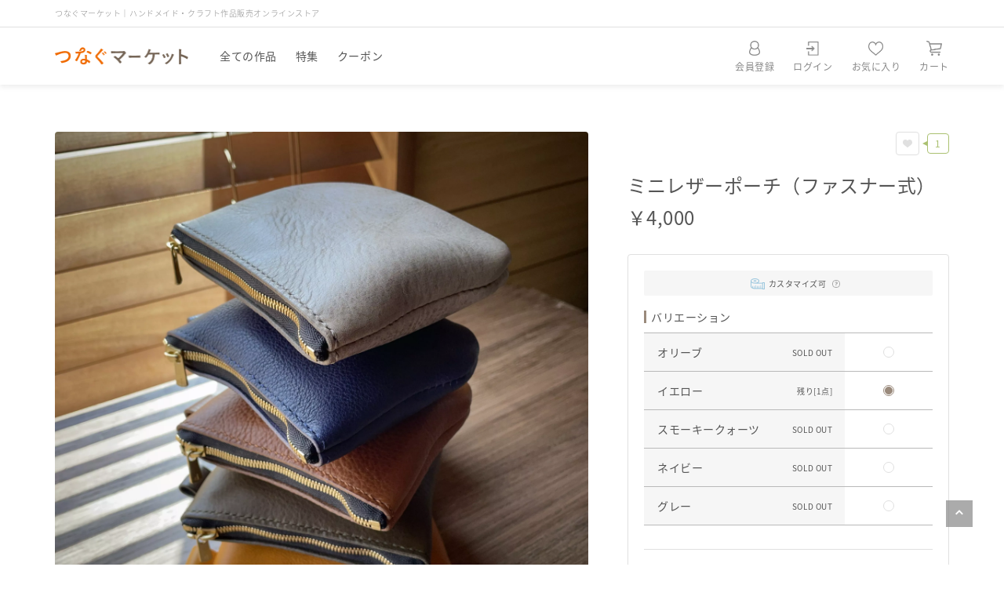

--- FILE ---
content_type: text/html; charset=utf-8
request_url: https://tsunagu-market.jp/product/prod_01HS0GW4R4Q78RBZBT8QEH81TN?from=top
body_size: 8747
content:
<!DOCTYPE html><html lang="ja"><head><meta charSet="utf-8"/><meta name="viewport" content="width=device-width, initial-scale=1.0"/><title></title><meta property="og:title" content=""/><meta name="next-head-count" content="4"/><meta charSet="UTF-8"/><meta http-equiv="X-UA-Compatible" content="IE=edge"/><meta name="description" content="つなぐマーケット"/><link rel="stylesheet" href="/css/site/market/common/common.css"/><link rel="stylesheet" href="/css/site/market/market.css"/><link rel="icon" href="/favicon.ico"/><link rel="apple-touch-icon" sizes="180x180" href="/images/site/market/logos/apple-touch-icon.png"/><link rel="icon" href="/favicon.ico" sizes="192x192"/><meta name="thumbnail" content="/images/site/market/ogp/g_thumb.png"/><meta property="og:url" content="https://tsunagu-market.jp/"/><meta property="og:type" content="website"/><meta property="og:description" content="つなぐマーケット"/><meta property="og:site_name" content="つなぐマーケット ｜ハンドメイド・クラフト作品のオンラインストア"/><meta property="og:image" content="/images/site/market/ogp/ogp_01.png"/><meta name="twitter:card" content="summary"/><meta name="twitter:site" content="@ユーザー名"/><meta name="twitter:image" content="/images/site/market/ogp/ogp_02.png"/><meta property="”fb:app_id”" content="”App-ID(15文字の半角数字)”"/><style>
            #__next { height: 100% }
          </style><link rel="preload" href="/_next/static/css/35c1cda4248295d7.css" as="style"/><link rel="stylesheet" href="/_next/static/css/35c1cda4248295d7.css" data-n-g=""/><link rel="preload" href="/_next/static/css/b65d169b6cfaf206.css" as="style"/><link rel="stylesheet" href="/_next/static/css/b65d169b6cfaf206.css" data-n-p=""/><noscript data-n-css=""></noscript><script defer="" nomodule="" src="/_next/static/chunks/polyfills-c67a75d1b6f99dc8.js"></script><script src="/_next/static/chunks/webpack-8427523f49b4e7ec.js" defer=""></script><script src="/_next/static/chunks/framework-98a03250f478bc31.js" defer=""></script><script src="/_next/static/chunks/main-83f76bb5e74dff78.js" defer=""></script><script src="/_next/static/chunks/pages/_app-260df796c1a19774.js" defer=""></script><script src="/_next/static/chunks/4afafdf3-4fae7621a2e5a30a.js" defer=""></script><script src="/_next/static/chunks/1664-daeac2d69868e96c.js" defer=""></script><script src="/_next/static/chunks/439-af899f2363601a43.js" defer=""></script><script src="/_next/static/chunks/872-9a628478981baecc.js" defer=""></script><script src="/_next/static/chunks/5274-881cf9487a1ba68f.js" defer=""></script><script src="/_next/static/chunks/264-a83c30b5b01d4b01.js" defer=""></script><script src="/_next/static/chunks/8507-1fcd6a6149b8a175.js" defer=""></script><script src="/_next/static/chunks/77-b194b2938f21db56.js" defer=""></script><script src="/_next/static/chunks/719-badb08419227ba47.js" defer=""></script><script src="/_next/static/chunks/4913-bdbc0b454cedff54.js" defer=""></script><script src="/_next/static/chunks/3857-cd371f14b8379c60.js" defer=""></script><script src="/_next/static/chunks/7777-1c9698059c6e5e62.js" defer=""></script><script src="/_next/static/chunks/9903-71ad37abe7c6723b.js" defer=""></script><script src="/_next/static/chunks/9586-547a6aac7ff4f968.js" defer=""></script><script src="/_next/static/chunks/3514-aa9f9f0a5e3d3d6c.js" defer=""></script><script src="/_next/static/chunks/4260-241da478cd16b21a.js" defer=""></script><script src="/_next/static/chunks/pages/product/%5Bid%5D-b2ec91b79de2d41b.js" defer=""></script><script src="/_next/static/oqhWx68qkxWPwY-VeWPCo/_buildManifest.js" defer=""></script><script src="/_next/static/oqhWx68qkxWPwY-VeWPCo/_ssgManifest.js" defer=""></script></head><body class="text_14"><div id="__next"><div style="display:none;width:100vw;height:100vh;position:fixed;top:0;right:0;let:0;bottom:0;justify-content:center;align-items:center;oveflow:hidden;background:#fff;z-index:99999;transition:all .25s linear;padding:3px" class="app-loader" data-testid="oval-loading" aria-label="oval-loading" aria-busy="true" role="status"><svg width="80" height="80" viewBox="-20 -20 42 42" xmlns="http://www.w3.org/2000/svg" stroke="#f58f3f" data-testid="oval-svg"><g fill="none" fill-rule="evenodd"><g transform="translate(1 1)" stroke-width="2" data-testid="oval-secondary-group"><circle stroke-opacity=".5" cx="0" cy="0" r="20" stroke="#ffc89e" stroke-width="2"></circle><path d="M20 0c0-9.94-8.06-20-20-20"><animateTransform attributeName="transform" type="rotate" from="0 0 0" to="360 0 0" dur="1s" repeatCount="indefinite"></animateTransform></path></g></g></svg></div><header id="global_header" class="views_header"><div><div class="parts_spMenu fixed " id="sp_ham_menu"><div class="sp_menu_top"><a class="text-white bg-secondary rounded fs-11 lh-1 px-_7 py-_5 me-3" href="/login?redirect=/product/prod_01HS0GW4R4Q78RBZBT8QEH81TN?from=top">ログイン</a><a class="h_favorite relative" href="/favorites"><div class="h_favorite_icon relative"><img src="/images/site/market/icons/favorite.png" alt="お気に入り"/></div></a><a class="h_cart" href="/cart"><div class="h_cart_icon relative"><img src="/images/site/market/icons/cart.png" alt="カート"/></div></a></div><div class="sp_menu_search"><p class="sp_menu_title text_serif text_c_888888">Search</p><form class="parts_searchForm"><div class="search_form_inner"><div class="search_form_input"><div class="search_input_wrap"><input type="search" class="search_input " placeholder="キーワードで検索" value=""/><button type="button" class="search_input_del "><img src="/images/site/market/icons/search_del.png" alt=""/></button></div></div><button type="submit" name="" id="" class="search_button "><img src="/images/site/market/icons/search_white.png" alt="検索" class=""/></button></div></form><div class="pt-1"><button type="button"><img src="/images/site/market/icons/arrow_l_gray.png" alt="" width="9" height="9"/><span class="text-gray-600 fs-12 font-medium ms-_6">検索履歴</span></button></div></div><div class="sp_overlay_menu_buttons"><span class="sp_overlay_menu_button w-100" id="sp_cat_menu_open"><span>カテゴリから探す</span><div class="parts_toggleSign "><span></span><span></span></div></span><a class="sp_overlay_menu_button" href="/feature"><span>特集から探す</span><img src="/images/site/market/icons/arrow_r_gray.png" alt="" width="9" height="9"/></a></div><div class="sp_overlay_bottom_link"><div class="parts_baseTextLink pos_right "><a class="text_c_756556 text_14 " href="/listing">全ての作品をみる</a></div></div><p class="sp_menu_title text_serif text_c_888888">Menu</p><div class="sp_customer_menu"><a class="sp_menu_item" href="/register">会員登録</a><a class="sp_menu_item" href="/login?redirect=/product/prod_01HS0GW4R4Q78RBZBT8QEH81TN?from=top">ログイン</a></div><ul class="sp_page_menu"><li class="sp_menu_toggle_item"><div class="sp_menu_item toggle_button " id="sp_help_toggle_button"><span class="sp_help_button">ヘルプ</span><div class="parts_toggleSign "><span></span><span></span></div></div><div id="sp_help_toggle_menu" style="height:0" class=""><ul class="sp_help_menu"><li><a class="text_c_888888" href="/guide">ご利用ガイド</a></li><li><a class="text_c_888888" href="https://tsunagu-market.tayori.com/q/assist/">よくある質問</a></li><li><a class="text_c_888888" href="/contact">お問い合わせ</a></li></ul></div></li></ul><p class="text-center mb-2"><a href="/register"><img src="../images/site/market/top/aside_banner_300.jpg" alt=""/></a></p><div class="sp_menu_close_button"><span class="parts_grayButton text_12">メニューを閉じる</span></div><p class="sp_menu_copy text_12 text_c_888888">© <!-- -->2026<!-- --> つなぐマーケット</p></div></div><div class="parts_spMenu nav-sp-menu-search pt-7 fixed  false" id="sp_ham_menu_search"><div class="sp_menu_top"><a class="text-white bg-secondary rounded fs-11 lh-1 px-_7 py-_5 me-3" href="/login?redirect=/product/prod_01HS0GW4R4Q78RBZBT8QEH81TN?from=top">ログイン</a><a class="h_favorite" href="/favorites"><div class="h_favorite_icon relative"><img src="/images/site/market/icons/favorite.png" alt="お気に入り"/></div></a><a class="h_cart" href="/cart"><div class="h_cart_icon relative"><img src="/images/site/market/icons/cart.png" alt="カート"/></div></a></div><div class="sp_menu_search"><p class="sp_menu_title text_serif text_c_888888">Search</p><form class="parts_searchForm"><div class="search_form_inner"><div class="search_form_input"><div class="search_input_wrap"><input type="search" class="search_input " placeholder="キーワードで検索" value=""/><button type="button" class="search_input_del "><img src="/images/site/market/icons/search_del.png" alt=""/></button></div></div><button type="submit" name="" id="" class="search_button "><img src="/images/site/market/icons/search_white.png" alt="検索" class=""/></button></div></form><div class="pt-1"><button type="button"><img src="/images/site/market/icons/arrow_l_gray.png" alt="" width="9" height="9"/><span class="text-gray-600 fs-12 font-medium ms-_6">検索履歴</span></button></div></div><div class="sp_overlay_menu_buttons"><span class="sp_overlay_menu_button w-100" id="sp_cat_menu_open"><span>カテゴリから探す</span><div class="parts_toggleSign "><span></span><span></span></div></span><a class="sp_overlay_menu_button" href="/feature"><span>特集から探す</span><img src="/images/site/market/icons/arrow_r_gray.png" alt="" width="9" height="9"/></a></div><div class="sp_overlay_bottom_link mb-3"><div class="parts_baseTextLink pos_right "><a class="text_c_756556 text_14 " href="/listing">全ての作品をみる</a></div></div><div class="sp_menu_close_button"><a class="parts_grayButton text_12">メニューを閉じる</a></div><p class="sp_menu_copy text_12 text_c_888888">© 2022 つなぐマーケット</p></div><div class="sp_only"><div class="parts_spHeader"><div class="h_sp_inner"><div class="h_left"><h1 class="h_logo"><a href="/"><img src="/images/site/market/logos/logo_main_02.png" alt="つなぐマーケット｜ハンドメイド・クラフト作品販売オンラインストア"/></a></h1></div><div class="h_right"><a class="text-white bg-secondary rounded fs-11 lh-1 px-_7 py-_5 me-2_4" href="/login?redirect=/product/prod_01HS0GW4R4Q78RBZBT8QEH81TN?from=top">ログイン</a><div class="h_search relative"><button type="button" class="h_search_icon h_search_icon_button_sp"><img src="/images/site/market/icons/search_gray.png" alt="検索"/></button></div><a class="h_cart" href="/cart"><div class="h_cart_icon relative"><img src="/images/site/market/icons/cart.png" alt="カート"/></div></a></div></div><button type="button" class="parts_hamButton "><div class="hamButton_line"></div><div class="hamButton_line"></div><div class="hamButton_line"></div></button></div></div><div class="pc_tb_only"><div class="parts_pcHeader"><div class="h_pc_inner"><div class="h_top"><div class="max_w_1140"><h1 class="text_10 text_c_888888 h_lead mb-0">つなぐマーケット｜ハンドメイド・クラフト作品販売オンラインストア</h1></div></div><div class="max_w_1140"><div class="h_bottom"><div class="h_left"><div class="h_logo"><a href="/"><img src="/images/site/market/logos/logo_main_02.png" alt="つなぐマーケット"/></a></div><div class="h_menus"><nav class="h_nav"><ul><li><a href="/listing">全ての作品</a></li><li><a href="/feature">特集</a></li><li><a class="relative" href="/coupon-list-distributed">クーポン</a></li></ul></nav></div></div><div class="h_right"><button type="button" class="parts_hamButton "><div class="hamButton_line"></div><div class="hamButton_line"></div><div class="hamButton_line"></div></button><a class="h_member" href="/register"><div class="h_member_icon"><img src="/images/site/market/icons/member.png" alt="会員登録"/></div><div class="h_icon_under_text text_12 text_c_888888">会員登録</div></a><a class="h_login" href="/login?redirect=/product/prod_01HS0GW4R4Q78RBZBT8QEH81TN?from=top"><div class="h_login_icon"><img src="/images/site/market/icons/login.png" alt="ログイン"/></div><div class="h_icon_under_text text_12 text_c_888888">ログイン</div></a><a class="h_favorite" href="/favorites"><div class="h_favorite_icon relative"><img src="/images/site/market/icons/favorite.png" alt="お気に入り"/></div><div class="h_icon_under_text text_12 text_c_888888">お気に入り</div></a><a class="h_cart" href="/cart"><div class="h_cart_icon"><img src="/images/site/market/icons/cart.png" alt="カート"/></div><div class="h_icon_under_text text_12 text_c_888888">カート</div></a></div></div></div></div><div><div class="parts_spMenu fixed " id="sp_ham_menu"><div class="sp_menu_top"><a class="text-white bg-secondary rounded fs-11 lh-1 px-_7 py-_5 me-3" href="/login?redirect=/product/prod_01HS0GW4R4Q78RBZBT8QEH81TN?from=top">ログイン</a><a class="h_favorite relative" href="/favorites"><div class="h_favorite_icon relative"><img src="/images/site/market/icons/favorite.png" alt="お気に入り"/></div></a><a class="h_cart" href="/cart"><div class="h_cart_icon relative"><img src="/images/site/market/icons/cart.png" alt="カート"/></div></a></div><div class="sp_menu_search"><p class="sp_menu_title text_serif text_c_888888">Search</p><form class="parts_searchForm"><div class="search_form_inner"><div class="search_form_input"><div class="search_input_wrap"><input type="search" class="search_input " placeholder="キーワードで検索" value=""/><button type="button" class="search_input_del "><img src="/images/site/market/icons/search_del.png" alt=""/></button></div></div><button type="submit" name="" id="" class="search_button "><img src="/images/site/market/icons/search_white.png" alt="検索" class=""/></button></div></form><div class="pt-1"><button type="button"><img src="/images/site/market/icons/arrow_l_gray.png" alt="" width="9" height="9"/><span class="text-gray-600 fs-12 font-medium ms-_6">検索履歴</span></button></div></div><div class="sp_overlay_menu_buttons"><span class="sp_overlay_menu_button w-100" id="sp_cat_menu_open"><span>カテゴリから探す</span><div class="parts_toggleSign "><span></span><span></span></div></span><a class="sp_overlay_menu_button" href="/feature"><span>特集から探す</span><img src="/images/site/market/icons/arrow_r_gray.png" alt="" width="9" height="9"/></a></div><div class="sp_overlay_bottom_link"><div class="parts_baseTextLink pos_right "><a class="text_c_756556 text_14 " href="/listing">全ての作品をみる</a></div></div><p class="sp_menu_title text_serif text_c_888888">Menu</p><div class="sp_customer_menu"><a class="sp_menu_item" href="/register">会員登録</a><a class="sp_menu_item" href="/login?redirect=/product/prod_01HS0GW4R4Q78RBZBT8QEH81TN?from=top">ログイン</a></div><ul class="sp_page_menu"><li class="sp_menu_toggle_item"><div class="sp_menu_item toggle_button " id="sp_help_toggle_button"><span class="sp_help_button">ヘルプ</span><div class="parts_toggleSign "><span></span><span></span></div></div><div id="sp_help_toggle_menu" style="height:0" class=""><ul class="sp_help_menu"><li><a class="text_c_888888" href="/guide">ご利用ガイド</a></li><li><a class="text_c_888888" href="https://tsunagu-market.tayori.com/q/assist/">よくある質問</a></li><li><a class="text_c_888888" href="/contact">お問い合わせ</a></li></ul></div></li></ul><p class="text-center mb-2"><a href="/register"><img src="../images/site/market/top/aside_banner_300.jpg" alt=""/></a></p><div class="sp_menu_close_button"><span class="parts_grayButton text_12">メニューを閉じる</span></div><p class="sp_menu_copy text_12 text_c_888888">© <!-- -->2026<!-- --> つなぐマーケット</p></div></div><div class="parts_spModalSheet fixed " id="sp_modal_sheet"><div class="sp_modal_sheet_bg fixed"></div><div class="sp_modal_sheet_main"><button type="button" class="text_12 sp_modal_sheet_close text_c_FFFFFF text_serif"><span>CLOSE</span><img src="/images/site/market/icons/close_white.png" alt=""/></button><div class="sp_modal_sheet_content"><div class="sp_modal_sheet_switch absolute"><button type="button" class="sp_modal_sheet_switch_button w-100 false" id="sp_modal_sheet_switch_for_category"><span class="ja">カテゴリ</span></button></div></div></div></div></div></div></header><div class="parts_spModalSheet fixed " id="sp_modal_sheet"><div class="sp_modal_sheet_bg fixed"></div><div class="sp_modal_sheet_main"><button type="button" class="text_12 sp_modal_sheet_close text_c_FFFFFF text_serif"><span>CLOSE</span><img src="/images/site/market/icons/close_white.png" alt=""/></button><div class="sp_modal_sheet_content"><div class="sp_modal_sheet_switch absolute"><button type="button" class="sp_modal_sheet_switch_button w-100 false" id="sp_modal_sheet_switch_for_category"><span class="ja">カテゴリ</span></button></div></div></div></div><div class="relative relative_wrapper"><div class="wrapper" style="overflow:hidden"><div style="display:flex;width:100vw;height:100vh;position:fixed;top:0;right:0;let:0;bottom:0;justify-content:center;align-items:center;oveflow:hidden;background:#fff;z-index:99999;transition:all .25s linear;padding:3px" data-testid="oval-loading" aria-label="oval-loading" aria-busy="true" role="status"><svg width="80" height="80" viewBox="-20 -20 42 42" xmlns="http://www.w3.org/2000/svg" stroke="#f58f3f" data-testid="oval-svg"><g fill="none" fill-rule="evenodd"><g transform="translate(1 1)" stroke-width="2" data-testid="oval-secondary-group"><circle stroke-opacity=".5" cx="0" cy="0" r="20" stroke="#ffc89e" stroke-width="2"></circle><path d="M20 0c0-9.94-8.06-20-20-20"><animateTransform attributeName="transform" type="rotate" from="0 0 0" to="360 0 0" dur="1s" repeatCount="indefinite"></animateTransform></path></g></g></svg></div><div class="contents"><main class="main pt-2 pt-lg-1 page-item-detail"><div class="d-lg-flex"><div class="mw-md-520 mw-xl-680 w-100 mx-md-auto mx-lg-0"><div class="mb-1_6 mb-lg-2_5"><div class="swiper mx-lg-0 full-screen position-relative mx-md-aut text-center" id="swiper-item-detail-main"><div class="swiper-wrapper"></div><div class="swiper_prev_button prev_swiper-item-detail-main top-50 translate-middle-y z-10 cursor-pointer init"><img src="/images/site/market/icons/slider_l.png" alt=""/></div><div class="swiper_next_button next_swiper-item-detail-main top-50 translate-middle-y z-10 cursor-pointer init"><img src="/images/site/market/icons/slider_r.png" alt=""/></div><div class="main-slider-item-count d-flex align-items-center position-absolute z-10 py-_3 py-md-_5 px-1 text-white fs-12 rounded-pill"><img src="/images/site/market/icons/item_count.png" alt="" width="15" height="15" class="me-_7"/><div class="pagination_swiper-item-detail-main"><span class="swiper-pagination-current">1</span> / <span class="swiper-pagination-total">0</span></div></div><div class="py-1 px-8 min-h-100-ext d-flex align-items-center justify-content-center"><span class="text-center"></span></div></div><div class="position-relative mt-1_1 mt-lg-2"><div class="swiper mx-auto item-detail-thumb-slider position-static px-_4 px-lg-_3" id="swiper-item-detail-thumb"><div class="swiper-wrapper"></div><div class="d-md-block swiper_prev_button prev_swiper-item-detail-thumb top-50 translate-middle-y z-10 cursor-pointer"><img src="/images/site/market/icons/slider_l_arrow.png" alt=""/></div><div class="d-md-block swiper_next_button next_swiper-item-detail-thumb top-50 translate-middle-y z-10 cursor-pointer"><img src="/images/site/market/icons/slider_r_arrow.png" alt=""/></div></div></div></div><div class="mb-lg-10 mb-5 d-none d-lg-block"><ul class="nav nav_ex nav-tabs border-start-0 border-end-0 border-bottom-0 ps-_6 ps-xl-3 pb-0 pt-3 rounded-0" id="itemDetailTab" role="tablist"><li class="nav-item
               " role="presentation"><button class="nav-link active py-1" id="item-contents-tab" data-bs-toggle="tab" data-bs-target="#item-contents" type="button" role="tab" aria-controls="item-contents" aria-selected="true">作品紹介</button></li><li class="nav-item
               " role="presentation"><button class="nav-link  py-1" id="delivery-tab" data-bs-toggle="tab" data-bs-target="#delivery" type="button" role="tab" aria-controls="delivery" aria-selected="false">決済・配送・注意事項</button></li><li class="nav-item
               " role="presentation"><button class="nav-link  py-1" id="shop-review-tab" data-bs-toggle="tab" data-bs-target="#shop-review" type="button" role="tab" aria-controls="shop-review" aria-selected="false">レビュー (0)</button></li></ul><div class="tab-content border-start-0 border-end-0 border-bottom-0 ps-_6 ps-xl-3 pb-0 pt-3 rounded-0" id="itemDetailTabContent"><div class="tab-pane my-fade show active" id="item-contents" role="tabpanel" aria-labelledby="item-contents-tab"><h2 class="d-block d-md-none fs-15 mb-1 lh-1">作品紹介</h2><div class="mb-3 mb-md-6"><p></p></div><div class="mb-2"><div class="fs-12 fs-md-14 fw-bold mb-1">サイズ</div></div><p class="mb-2 mb-md-4 lh-17"></p><div class="my-md-4 my-2 text-center text-md-start"></div></div><div class="tab-pane  false" id="delivery" role="tabpanel" aria-labelledby="delivery-tab"><section class="mb-3 mb-md-4"><div class="item-detail-accordion"><div class="mb-1_2 mb-md-2"><button type="button" class="item-detail-accordion-button d-flex d-md-block align-items-center "><div class="mb-n1_3"><div class="form-label-row mb-1_3 w-100 d-flex align-items-center   undefined"><p class="mb-0 p-0 fs-12 fs-md-14 form-label"><span class="form-label-text  ">お支払い方法</span></p></div></div><img src="/images/site/market/icons/arrow_b_secondary.png" alt="" width="10" height="10" class="ms-2 d-md-none"/></button></div><div class="item-detail-accordion-content h-auto mah-md-none " style="max-height:0"><div class="d-flex align-items-center mb-_6 mb-md-2"><div class="d-flex align-items-center w-54 w-md-220px"><span class="w-_8 h-_8 bg-gray-400 rounded-pill me-_5"></span><span>クレジットカード</span></div><div class="flex-grow-1 ps-_8"><img src="/images/site/market/pay/credit_card.png" width="150" height="16" alt="クレジットカードのロゴ"/></div></div></div></div></section><section><div class="item-detail-accordion"><div class="mb-1_2 mb-md-2"><button type="button" class="item-detail-accordion-button d-flex d-md-block align-items-center "><div class="mb-n1_3"><div class="form-label-row mb-1_3 w-100 d-flex align-items-center   undefined"><p class="mb-0 p-0 fs-12 fs-md-14 form-label"><span class="form-label-text  ">配送方法</span></p></div></div><img src="/images/site/market/icons/arrow_b_secondary.png" alt="" width="10" height="10" class="ms-2 d-md-none"/></button></div><div class="item-detail-accordion-content h-auto mah-md-none " style="max-height:0"><div class="DeliveryTable"><table class="table-gray thp-2-x-6-resp thp-4-x-6-resp thp-y-12-resp thp-y-14 w-100"><thead><tr class="tdp-2-x-60 tdp-3-x-60 tdp-4-x-60 tdp-2-x-30-resp tdp-3-x-30-resp tdp-4-x-30-resp td1-center-resp tdp-y-20-rsp tdp-y-30 td3-center td2-td4-center td2-fit td3-fit td4-fit"><th>配送方法</th><th>追跡／補償</th><th>送料</th><th><span class="align-middle">追加送料</span></th></tr></thead><tbody></tbody></table></div><div class="pt-1 text-red fs-10 fs-md-12 mb-1 mb-md-1_6">発送目安：お支払い後<!-- -->日以内</div><div class="fs-10 fs-md-12 border-top border-bottom py-1">発送元地域：</div></div></div></section></div><div class="tab-pane  false" id="shop-review" role="tabpanel" aria-labelledby="shop-review-tab"><p class="text-center">まだレビューがありません。</p></div></div></div></div><div class="mw-md-540 mw-lg-380 mw-xl-410 w-100 pt-lg-5 position-relative ms-auto mx-md-auto me-lg-0"><div class="mb-2 mb-lg-2_5"><h1 class="fs-15 fs-lg-24 mb-1_6 mb-lg-1_1"></h1><div class="d-flex align-items-center mb-1"><span class="fs-24 item-detail-selectors-price lh-1">￥<!-- -->0</span></div><div class="d-flex justify-content-between align-items-start"><div class="d-flex flex-wrap w-72 w-md-100"></div><div class="fav-button-default item-detai-fav d-flex align-items-center "><button type="button" class="item-detail-fav-icon px-1_0 border rounded d-flex justify-content-center align-items-center"><svg xmlns="http://www.w3.org/2000/svg" xmlns:xlink="http://www.w3.org/1999/xlink" width="12" height="10.613" viewBox="0 0 12 10.613"><defs><clipPath id="clip-path"><rect id="長方形_1995" data-name="長方形 1995" width="12" height="10.613" fill="#e0e0e0"></rect></clipPath></defs><g id="グループ_3548" data-name="グループ 3548" transform="translate(0 0)"><path id="パス_831" data-name="パス 831" d="M5.984,10.613a.674.674,0,0,1-.505-.252l-.028-.037A22.027,22.027,0,0,0,3.518,8.736C1.79,7.422,0,6.065,0,3.826a4.124,4.124,0,0,1,.943-2.8A3.067,3.067,0,0,1,3.237,0h.157A3.106,3.106,0,0,1,6,1.437,3.106,3.106,0,0,1,8.616,0h.123C10.659,0,12,1.574,12,3.826s-1.786,3.6-3.513,4.91A21.76,21.76,0,0,0,6.548,10.33l-.021.03a.674.674,0,0,1-.5.253H5.984Z" transform="translate(0 0)" fill="#e0e0e0"></path></g></svg></button><div class="balloon-text-right ms-_6 ms-md-_4 fs-12 text-green position-relative"><div class="border border-green rounded px-_9 py-_3 bg-white">0</div></div></div></div></div><div class="border rounded p-2 mb-2"><form action=""><div class="mb-2 mb-md-3"><div class="form-label-row mb-1_3 w-100 d-flex align-items-center   undefined"><label class="mb-0 p-0 fs-12 fs-md-14 form-label"><span class="form-label-text  ">バリエーション</span></label></div><div class="item-variations-form"></div></div><div class="item-detail-selectors border-top pt-2 pt-md-3"><div class="d-flex flex-wrap justify-content-between align-items-center align-items-md-start"><div class="w-md-100 d-md-flex justify-content-md-between mb-md-3"><div><div class="d-flex align-items-center"><span class="fs-24 item-detail-selectors-price lh-1">￥<!-- -->0</span></div></div><div class="d-none d-md-flex flex-column align-items-end"><div class="d-flex align-items-center"><button type="button" class="fav-button-default favrite-text-button d-flex align-items-center border rounded px-1 py-_5 "><svg xmlns="http://www.w3.org/2000/svg" xmlns:xlink="http://www.w3.org/1999/xlink" width="12" height="10.613" viewBox="0 0 12 10.613"><defs><clipPath id="clip-path"><rect id="長方形_1995" data-name="長方形 1995" width="12" height="10.613" fill="#e0e0e0"></rect></clipPath></defs><g id="グループ_3548" data-name="グループ 3548" transform="translate(0 0)"><path id="パス_831" data-name="パス 831" d="M5.984,10.613a.674.674,0,0,1-.505-.252l-.028-.037A22.027,22.027,0,0,0,3.518,8.736C1.79,7.422,0,6.065,0,3.826a4.124,4.124,0,0,1,.943-2.8A3.067,3.067,0,0,1,3.237,0h.157A3.106,3.106,0,0,1,6,1.437,3.106,3.106,0,0,1,8.616,0h.123C10.659,0,12,1.574,12,3.826s-1.786,3.6-3.513,4.91A21.76,21.76,0,0,0,6.548,10.33l-.021.03a.674.674,0,0,1-.5.253H5.984Z" transform="translate(0 0)" fill="#e0e0e0"></path></g></svg><span class="fs-12 ms-_6">お気に入りに追加</span></button><div class="balloon-text-right ms-_6 ms-md-_4 fs-12 text-green position-relative"><div class="border border-green rounded px-_9 py-_3 bg-white">0</div></div></div><div class="mt-1"><div class="share-button position-relative"><button type="button" class="share-button-trigger d-flex align-items-center"><img src="/images/site/market/icons/share_gray.png" alt="" width="16" height="15.51"/><span class="fs-12 ms-_4">シェア</span></button><div class="share-links position-absolute top-100 left-0 pt-_9 d-md-block z-10 "><div class="p-1_8 pb-1_6 bg-white w-145px border rounded"><div class="d-flex flex-wrap"><a class="flex-shrink-0 me-1_6 mb-1_4 cursor-pointer"><img src="/images/site/market/icons/line_default.png" alt="line icon" width="24" height="24"/></a><a class="flex-shrink-0 me-1_6 mb-1_4 cursor-pointer"><img src="/images/site/market/icons/icon-x.png" alt="twitter icon" width="24" height="24"/></a></div><div class="w-100"><a class="d-inline-flex align-items-center cursor-pointer"><img src="/images/site/market/icons/copy.png" alt="" width="14" height="17" class="opacity-100"/><span class="ms-_4 fs-12">リンクをコピー</span></a></div></div></div></div></div></div></div><div class="w-100 mt-2 mt-md-0 mx-auto mx-md-0"><button type="button" disabled="" class="d-block parts_btn300 text-14 parts_btn300_gray-600 mw-100"><span class="ms-1">自身の作品は購入できません</span></button></div><div class="d-flex d-md-none align-items-center justify-content-between w-100 px-1_3 mt-2"><div class="share-button position-relative"><button type="button" class="share-button-trigger d-flex align-items-center"><img src="/images/site/market/icons/share_gray.png" alt="" width="16" height="15.51"/><span class="fs-12 ms-_4">シェア</span></button><div class="share-links position-absolute top-100 left-0 pt-_9 d-md-block z-10 "><div class="p-1_8 pb-1_6 bg-white w-145px border rounded"><div class="d-flex flex-wrap"><a class="flex-shrink-0 me-1_6 mb-1_4 cursor-pointer"><img src="/images/site/market/icons/line_default.png" alt="line icon" width="24" height="24"/></a><a class="flex-shrink-0 me-1_6 mb-1_4 cursor-pointer"><img src="/images/site/market/icons/icon-x.png" alt="twitter icon" width="24" height="24"/></a></div><div class="w-100"><a class="d-inline-flex align-items-center cursor-pointer"><img src="/images/site/market/icons/copy.png" alt="" width="14" height="17" class="opacity-100"/><span class="ms-_4 fs-12">リンクをコピー</span></a></div></div></div></div><div class="d-flex align-items-center"><button type="button" class="fav-button-default favrite-text-button d-flex align-items-center border rounded px-1 py-_5 "><svg xmlns="http://www.w3.org/2000/svg" xmlns:xlink="http://www.w3.org/1999/xlink" width="12" height="10.613" viewBox="0 0 12 10.613"><defs><clipPath id="clip-path"><rect id="長方形_1995" data-name="長方形 1995" width="12" height="10.613" fill="#e0e0e0"></rect></clipPath></defs><g id="グループ_3548" data-name="グループ 3548" transform="translate(0 0)"><path id="パス_831" data-name="パス 831" d="M5.984,10.613a.674.674,0,0,1-.505-.252l-.028-.037A22.027,22.027,0,0,0,3.518,8.736C1.79,7.422,0,6.065,0,3.826a4.124,4.124,0,0,1,.943-2.8A3.067,3.067,0,0,1,3.237,0h.157A3.106,3.106,0,0,1,6,1.437,3.106,3.106,0,0,1,8.616,0h.123C10.659,0,12,1.574,12,3.826s-1.786,3.6-3.513,4.91A21.76,21.76,0,0,0,6.548,10.33l-.021.03a.674.674,0,0,1-.5.253H5.984Z" transform="translate(0 0)" fill="#e0e0e0"></path></g></svg><span class="fs-12 ms-_6">お気に入りに追加</span></button><div class="balloon-text-right ms-_6 ms-md-_4 fs-12 text-green position-relative"><div class="border border-green rounded px-_9 py-_3 bg-white">0</div></div></div></div></div></div></form></div><div class="d-block d-lg-none"><section class="mb-4"><div class="item-detail-contents-sp-block"><div id="introduction" class="item-detail-contents-sp  "><h2 class="d-block d-md-none fs-15 mb-1 lh-1">作品紹介</h2><div class="mb-3 mb-md-6"><p></p></div><div class="mb-2"><div class="fs-12 fs-md-14 fw-bold mb-1">サイズ</div></div><p class="mb-2 mb-md-4 lh-17"></p><div class="my-md-4 my-2 text-center text-md-start"></div></div></div></section><section class="mb-5"><section class="mb-3 mb-md-4"><div class="item-detail-accordion"><div class="mb-1_2 mb-md-2"><button type="button" class="item-detail-accordion-button d-flex d-md-block align-items-center "><div class="mb-n1_3"><div class="form-label-row mb-1_3 w-100 d-flex align-items-center   undefined"><p class="mb-0 p-0 fs-12 fs-md-14 form-label"><span class="form-label-text  ">お支払い方法</span></p></div></div><img src="/images/site/market/icons/arrow_b_secondary.png" alt="" width="10" height="10" class="ms-2 d-md-none"/></button></div><div class="item-detail-accordion-content h-auto mah-md-none " style="max-height:0"><div class="d-flex align-items-center mb-_6 mb-md-2"><div class="d-flex align-items-center w-54 w-md-220px"><span class="w-_8 h-_8 bg-gray-400 rounded-pill me-_5"></span><span>クレジットカード</span></div><div class="flex-grow-1 ps-_8"><img src="/images/site/market/pay/credit_card.png" width="150" height="16" alt="クレジットカードのロゴ"/></div></div></div></div></section><section><div class="item-detail-accordion"><div class="mb-1_2 mb-md-2"><button type="button" class="item-detail-accordion-button d-flex d-md-block align-items-center "><div class="mb-n1_3"><div class="form-label-row mb-1_3 w-100 d-flex align-items-center   undefined"><p class="mb-0 p-0 fs-12 fs-md-14 form-label"><span class="form-label-text  ">配送方法</span></p></div></div><img src="/images/site/market/icons/arrow_b_secondary.png" alt="" width="10" height="10" class="ms-2 d-md-none"/></button></div><div class="item-detail-accordion-content h-auto mah-md-none " style="max-height:0"><div class="DeliveryTable"><table class="table-gray thp-2-x-6-resp thp-4-x-6-resp thp-y-12-resp thp-y-14 w-100"><thead><tr class="tdp-2-x-60 tdp-3-x-60 tdp-4-x-60 tdp-2-x-30-resp tdp-3-x-30-resp tdp-4-x-30-resp td1-center-resp tdp-y-20-rsp tdp-y-30 td3-center td2-td4-center td2-fit td3-fit td4-fit"><th>配送方法</th><th>追跡／補償</th><th>送料</th><th><span class="align-middle">追加送料</span></th></tr></thead><tbody></tbody></table></div><div class="pt-1 text-red fs-10 fs-md-12 mb-1 mb-md-1_6">発送目安：お支払い後<!-- -->日以内</div><div class="fs-10 fs-md-12 border-top border-bottom py-1">発送元地域：</div></div></div></section></section><section class="mb-4"><h2 class="d-block d-md-none fs-15 mb-1_2 lh-1">レビュー</h2><p class="text-center">まだレビューがありません。</p></section></div><ul class="parts_tagList"></ul><div class="mb-4 mt-3"><div class="w-100 grid-area-3_2_5_3"><h2 class="text_serif text-gray-600 fs-14 ls-02 mb-1">Shop Info</h2><div class="full-screen bg-gray-200 p-2 py-md-1_5 mx-md-0"><div class="pb-2 border-bottom"><div class="d-flex align-items-center mb-1 mb-md-1_6"><div class="me-2 flex-1-0-auto"><a href="/shop-detail"><img src="/images/site/market/icons/user_default.jpg" alt="shopName" class="avatar80 border" width="80" height="80"/></a></div><div class="flex-grow-1"><h3 class="mb-_2"><a class=" text-dark-brown text-decoration-underline fs-12 fs-md-14" href="/shop-detail"></a></h3><p class="fs-10 mb-_2"></p></div></div><div class="d-flex align-items-center mb-1 mb-md-1_2 "><div class="ms-auto"><div class="share-button position-relative"><button type="button" class="share-button-trigger d-flex align-items-center"><img src="/images/site/market/icons/share_gray.png" alt="" width="16" height="15.51"/><span class="fs-12 ms-_4">シェア</span></button><div class="share-links position-absolute top-100 right-0 pt-_9 d-md-block z-10 "><div class="p-1_8 pb-1_6 bg-white w-145px border rounded"><div class="d-flex flex-wrap"><a class="flex-shrink-0 me-1_6 mb-1_4 cursor-pointer"><img src="/images/site/market/icons/line_default.png" alt="line icon" width="24" height="24"/></a><a class="flex-shrink-0 me-1_6 mb-1_4 cursor-pointer"><img src="/images/site/market/icons/icon-x.png" alt="twitter icon" width="24" height="24"/></a></div><div class="w-100"><a class="d-inline-flex align-items-center cursor-pointer"><img src="/images/site/market/icons/copy.png" alt="" width="14" height="17" class="opacity-100"/><span class="ms-_4 fs-12">リンクをコピー</span></a></div></div></div></div></div></div></div><div class="pt-2"><div class="d-flex align-items-center justify-content-between mb-1 mb-md-2"><div class="flex-glow-1 mb-n1_3"><div class="form-label-row mb-1_3 w-100 d-flex align-items-center   undefined"><p class="mb-0 p-0 fs-12 fs-md-14 form-label"><span class="form-label-text  ">その他の作品</span></p></div></div><div class="flex-glow-1 "><div class="parts_baseTextLink pos_right "><a class="text_c_756556 text_14 " href="/product/prod_01HS0GW4R4Q78RBZBT8QEH81TN?from=top#">全 0 作品を見る</a></div></div></div><div class="d-flex flex-wrap mb-1 "></div><div class="mb-1 mb-md-2 "><a class="d-block parts_btn300 text-14  " target="_self" href="/product/prod_01HS0GW4R4Q78RBZBT8QEH81TN?from=top#">全 0 作品を見る</a></div></div></div></div></div></div></div></main></div><div class="mb-5 mb-lg-6"><div class="views_recentItemsList mt-10 max_w_1140"><div class="parts_underlineTitle text_14">最近チェックした作品</div><div class="views_itemImageScroller"><div data-simplebar="true" class="item_scroller_box"><div class="simplebar-wrapper"><div class="simplebar-height-auto-observer-wrapper"><div class="simplebar-height-auto-observer"></div></div><div class="simplebar-mask"><div class="simplebar-offset"><div class="simplebar-content-wrapper"><div class="simplebar-content"></div></div></div></div><div class="simplebar-placeholder"></div></div><div class="simplebar-track simplebar-horizontal"><div class="simplebar-scrollbar"></div></div><div class="simplebar-track simplebar-vertical"><div class="simplebar-scrollbar"></div></div></div></div></div></div><div class="py-lg-2 border-lg-top border-lg-bottom mw-1140 mx-auto px-2 px-lg-0"><ol class="views_breadcrumb max_w_1140 "><li class="bc_item"><a class="bc_link text_12 text_c_756556" href="/"> つなぐマーケット </a></li><li class="bc_item"><span class="bc_text text_12 text_c_756556"></span></li></ol></div></div></div><aside class="mypage-menu aside d-md-none"><div class="aside_inner rounded bg-white pt-md-2 pb-md-1_8 border-md-x border-md-y pb-5"><header class="d-flex d-md-block mb-2 mb-md-2_5 relative"><div class="text-md-center me-1 me-md-0 mb-md-_9 pt-1_2 pt-md-0 ps-2 ps-md-0"><picture><source media="(max-width: 768px)" srcSet="/images/site/market/icons/user_default.jpg" width="32px" height="32px"/><source srcSet="/images/site/market/icons/user_default.jpg" width="80px" height="80px"/><img src="/images/site/market/icons/user_default.jpg" alt="" class="avatar80 border border-gray-400"/></picture></div><div class="text-md-center text-c-756556 pt-1_4 pt-md-0"><span class="d-block"></span><span class="d-block fs-10">マイページ</span><div class="text-center mt-1"><p class="d-inline-block base-icon rounded rounded-1 py-_5 py-md-_4 px-_4 lh-1 border text-white bg-secondary border-secondary fs-10 font-normal"></p></div></div><button type="button" class="d-lmd-none menu-close close-only-btn is_active"><div class="hamButton_line"></div><div class="hamButton_line"></div><div class="hamButton_line"></div></button></header><ul></ul><div class="aside_group_row text-12 px-_4 px-md-_8 py-_4 py-md-1 border-bottom"><div class="aside_menu_button link rounded p-1_6 p-md-_8"><span class="category_button text-12 help-icon">ヘルプ</span><div class="parts_toggleSign "><span></span><span></span></div></div><div class="aside_menu_content h-0"><div class="aside_menu_inner mt-n_3"><ul class="aside_menu_inner_list text-gray-200 text_c_888888 fs-11"><li><a class="text-c-gray-600" href="/guide">ご利用ガイド</a></li><li><a class="text-c-gray-600" target="_blank" rel="noreferrer noopener" href="https://tsunagu-market.tayori.com/q/assist/">よくある質問</a></li><li><a class="text-c-gray-600" href="/contact">お問い合わせ</a></li></ul></div></div></div><div><div class="mt-3 mt-md-2_2 mb-2 mb-md-1_6 px-md-1_6"><a class="d-block parts_btn300 text-14  " target="_self" href="/mypage/shop-register">出店する</a></div><div class="px-md-1_6 text-center text-md-start"><a href="/login" class="text-secondary fs-12">ログアウト</a></div></div><div class="sp-only mt-3"><button type="button" class="parts_btn300 text-14 parts_btn300_gray menu-close" data-bs-toggle="modal" data-bs-target="" data-bs-whatever="">メニューを閉じる</button><small class="d-block mt-2 mb-1 text-center text-c-888888">©2022 つなぐマーケット</small></div></div></aside><footer id="global_footer" class="views_footer "><div class="f_inner"><div class="max_w_1140"><div class="f_top"><div class="f_left"><div class="f_logo"><img src="/images/site/market/logos/logo_main.png" alt="つなぐマーケット"/></div><div class="f_sns tb_md_only"><ul><li><a href="https://www.instagram.com/tsunagu_market/" target="_blank" rel="noreferrer noopener"><img src="/images/site/market/icons/instagram_black.png" alt="instagram"/></a></li></ul></div></div><div class="f_right"><div class="f_right_top"><ul><li><a href="/listing">全ての作品</a></li><li><a href="/feature">特集</a></li><li><a href="/coupon-list-distributed">クーポン</a></li></ul></div><div class="f_right_medium"><div class="f_help" id="footer_help_toggle"><span class="sp_help_button">ヘルプ</span><div class="parts_toggleSign "><span></span><span></span></div></div><div id="footer_help_toggle_menu" class=""><ul class="footer_help_menu text_c_888888 text_12"><li><a class="text-c-gray-600" href="/guide">ご利用ガイド</a></li><li><a class="text-c-gray-600" target="_blank" rel="noreferrer noopener" href="https://tsunagu-market.tayori.com/q/assist/">よくある質問</a></li><li><a class="text-c-gray-600" href="/contact">お問い合わせ</a></li></ul></div></div><div class="f_sns sp_md_only"><ul><li><a href="https://www.instagram.com/tsunagu_market/" target="_blank" rel="noreferrer noopener"><img src="/images/site/market/icons/instagram_black.png" alt="instagram"/></a></li></ul></div><div class="f_right_bottom tb_md_only"><a class="f_start_sales text_c_FFFFFF text_12 hover_text_c_white" href="/mypage/shop-register">出店する</a></div></div></div><div class="f_medium"><p class="f_medium_right pc-only text_c_888888 text_12">令和2年度第3次補正 事業再構築補助金により作成</p></div></div></div><div class="f_under"><div class="f_under_inner max_w_1140"><div class="f_under_left"><ul><li><a target="_blank" class="f_bottom_external text_c_FFFFFF" href="/about-us">会社概要</a></li><li><a class="text_c_FFFFFF" href="/sc-transaction-law">特定商取引法に基づく表記</a></li><li><a class="text_c_FFFFFF" href="/policy">プライバシーポリシー</a></li><li class="w-50 w-md-auto"><a class="text_c_FFFFFF" href="/terms-of-service">利用規約</a></li></ul></div><div class="f_under_right"><p class="f_copy text_c_FFFFFF">©<!-- -->2026<!-- --> つなぐマーケット</p><p class="f_sp_bottom_text tb-sp-only text_c_FFFFFF text_10">令和2年度第3次補正 事業再構築補助金により作成</p></div></div></div></footer><button type="button" id="scroll_top_button" class="parts_scrollTopButton fixed"><img src="/images/site/market/icons/arrow_r_white.png" alt=""/></button></div><script id="__NEXT_DATA__" type="application/json">{"props":{"pageProps":{"uaString":"Mozilla/5.0 (Macintosh; Intel Mac OS X 10_15_7) AppleWebKit/537.36 (KHTML, like Gecko) Chrome/131.0.0.0 Safari/537.36; ClaudeBot/1.0; +claudebot@anthropic.com)"},"__N_SSP":true},"page":"/product/[id]","query":{"from":"top","id":"prod_01HS0GW4R4Q78RBZBT8QEH81TN"},"buildId":"oqhWx68qkxWPwY-VeWPCo","isFallback":false,"gssp":true,"scriptLoader":[]}</script><script async="" src="https://www.instagram.com/embed.js"></script></body></html>

--- FILE ---
content_type: text/html; charset=utf-8
request_url: https://tsunagu-market.jp/_next/data/oqhWx68qkxWPwY-VeWPCo/index.json
body_size: 42267
content:
{"pageProps":{"dehydratedState":{"mutations":[],"queries":[{"state":{"data":[{"id":"10","value":"アクセサリー・ジュエリー","parent_id":null,"rank":1,"children":[{"id":"10.1","value":"ピアス","parent_id":"10","rank":1,"children":[{"id":"10.1.1","value":"フック（ピアス）","parent_id":"10.1","rank":1},{"id":"10.1.2","value":"キャッチ・スタッド（ピアス）","parent_id":"10.1","rank":2},{"id":"10.1.3","value":"フープ・リング（ピアス）","parent_id":"10.1","rank":3},{"id":"10.1.4","value":"チェーン（ピアス）","parent_id":"10.1","rank":4},{"id":"10.1.5","value":"その他(ピアス)","parent_id":"10.1","rank":5}]},{"id":"10.2","value":"イヤリング・ノンホールピアス","parent_id":"10","rank":2,"children":[{"id":"10.2.1","value":"ネジ・バネ（イヤリング）","parent_id":"10.2","rank":1},{"id":"10.2.2","value":"クリップ（イヤリング）","parent_id":"10.2","rank":2},{"id":"10.2.3","value":"ノンホール（イヤリング）","parent_id":"10.2","rank":3},{"id":"10.2.4","value":"フープ・パイプ（イヤリング）","parent_id":"10.2","rank":4},{"id":"10.2.5","value":"マグネット（イヤリング）","parent_id":"10.2","rank":5},{"id":"10.2.6","value":"その他(イヤリング・ノンホールピアス)","parent_id":"10.2","rank":6}]},{"id":"10.3","value":"イヤーカフ・イヤーフック","parent_id":"10","rank":3,"children":[{"id":"10.3.1","value":"イヤーカフ","parent_id":"10.3","rank":1},{"id":"10.3.2","value":"イヤーフック","parent_id":"10.3","rank":2},{"id":"10.3.3","value":"その他(イヤーカフ・イヤーフック)","parent_id":"10.3","rank":3}]},{"id":"10.4","value":"指輪・リング","parent_id":"10","rank":4,"children":[]},{"id":"10.5","value":"ネックレス","parent_id":"10","rank":5,"children":[{"id":"10.5.1","value":"ネックレス","parent_id":"10.5","rank":1},{"id":"10.5.2","value":"ペンダント","parent_id":"10.5","rank":2},{"id":"10.5.3","value":"チョーカー","parent_id":"10.5","rank":3},{"id":"10.5.4","value":"その他(ネックレス)","parent_id":"10.5","rank":4}]},{"id":"10.6","value":"ヘアアクセサリー","parent_id":"10","rank":6,"children":[{"id":"10.6.1","value":"ヘアゴム","parent_id":"10.6","rank":1},{"id":"10.6.2","value":"シュシュ","parent_id":"10.6","rank":2},{"id":"10.6.3","value":"ポニーフック","parent_id":"10.6","rank":3},{"id":"10.6.4","value":"ヘアクリップ","parent_id":"10.6","rank":4},{"id":"10.6.5","value":"バレッタ","parent_id":"10.6","rank":5},{"id":"10.6.6","value":"ヘアピン","parent_id":"10.6","rank":6},{"id":"10.6.7","value":"カチューシャ","parent_id":"10.6","rank":7},{"id":"10.6.8","value":"ヘアバンド・ターバン","parent_id":"10.6","rank":8},{"id":"10.6.9","value":"かんざし・髪飾り","parent_id":"10.6","rank":9},{"id":"10.6.10","value":"ヘッドドレス","parent_id":"10.6","rank":10},{"id":"10.6.11","value":"その他（ヘアアクセサリー）","parent_id":"10.6","rank":11}]},{"id":"10.7","value":"ブレスレット・バングル","parent_id":"10","rank":7,"children":[{"id":"10.7.1","value":"ブレスレット","parent_id":"10.7","rank":1},{"id":"10.7.2","value":"バングル","parent_id":"10.7","rank":2},{"id":"10.7.3","value":"その他（ブレスレット・バングル）","parent_id":"10.7","rank":3}]},{"id":"10.8","value":"コサージュ・ブローチ","parent_id":"10","rank":8,"children":[{"id":"10.8.1","value":"コサージュ","parent_id":"10.8","rank":1},{"id":"10.8.2","value":"ブローチ","parent_id":"10.8","rank":2},{"id":"10.8.4","value":"その他(コサージュ・ブローチ)","parent_id":"10.8","rank":3}]},{"id":"10.9","value":"アンクレット","parent_id":"10","rank":9,"children":[]},{"id":"10.10","value":"ネクタイピン・カフス","parent_id":"10","rank":10,"children":[]},{"id":"10.11","value":"腕時計","parent_id":"10","rank":11,"children":[]},{"id":"10.12","value":"その他（アクセサリー・ジュエリー）","parent_id":"10","rank":12,"children":[]}]},{"id":"14","value":"ファッション","parent_id":null,"rank":2,"children":[{"id":"14.1","value":"Ｔシャツ・カットソー","parent_id":"14","rank":1,"children":[{"id":"14.1.1","value":"Uネック（Tシャツ・カットソー）","parent_id":"14.1","rank":1},{"id":"14.1.2","value":"Vネック（Tシャツ・カットソー）","parent_id":"14.1","rank":2},{"id":"14.1.3","value":"クルーネック（Tシャツ・カットソー）","parent_id":"14.1","rank":3},{"id":"14.1.4","value":"タートルネック（Tシャツ・カットソー）","parent_id":"14.1","rank":4},{"id":"14.1.5","value":"その他（Tシャツ・カットソー）","parent_id":"14.1","rank":5}]},{"id":"14.2","value":"ワンピース","parent_id":"14","rank":2,"children":[{"id":"14.2.1","value":"ワンピース","parent_id":"14.2","rank":1},{"id":"14.2.2","value":"シャツワンピース","parent_id":"14.2","rank":2},{"id":"14.2.3","value":"ジャンパースカート","parent_id":"14.2","rank":3},{"id":"14.2.4","value":"その他（ワンピース）","parent_id":"14.2","rank":4}]},{"id":"14.4","value":"シャツ・ブラウス","parent_id":"14","rank":3,"children":[{"id":"14.4.7","value":"シャツ","parent_id":"14.4","rank":1},{"id":"14.4.1","value":"ブラウス","parent_id":"14.4","rank":2},{"id":"14.4.6","value":"その他（シャツ・ブラウス）","parent_id":"14.4","rank":3}]},{"id":"14.5","value":"カーディガン・ボレロ","parent_id":"14","rank":4,"children":[]},{"id":"14.6","value":"スウェット・パーカー","parent_id":"14","rank":5,"children":[{"id":"14.6.1","value":"スウェット","parent_id":"14.6","rank":1},{"id":"14.6.2","value":"パーカー","parent_id":"14.6","rank":2},{"id":"14.6.3","value":"その他（スウェット・パーカー）","parent_id":"14.6","rank":3}]},{"id":"14.7","value":"コート・ジャケット","parent_id":"14","rank":6,"children":[{"id":"14.7.1","value":"ジャケット","parent_id":"14.7","rank":1},{"id":"14.7.11","value":"コート","parent_id":"14.7","rank":2},{"id":"14.7.19","value":"その他(コート・ジャケット)","parent_id":"14.7","rank":3}]},{"id":"14.8","value":"パンツ","parent_id":"14","rank":7,"children":[]},{"id":"14.9","value":"スカート","parent_id":"14","rank":8,"children":[]},{"id":"14.11","value":"インナー・布ナプキン","parent_id":"14","rank":9,"children":[]},{"id":"14.12","value":"帽子","parent_id":"14","rank":10,"children":[]},{"id":"14.13","value":"スカーフ・ストール","parent_id":"14","rank":11,"children":[]},{"id":"14.14","value":"マフラー・ネックウォーマー","parent_id":"14","rank":12,"children":[]},{"id":"14.15","value":"靴","parent_id":"14","rank":13,"children":[{"id":"14.15.1","value":"スニーカー","parent_id":"14.15","rank":1},{"id":"14.15.3","value":"サンダル","parent_id":"14.15","rank":2},{"id":"14.15.4","value":"パンプス","parent_id":"14.15","rank":3},{"id":"14.15.5","value":"ブーツ","parent_id":"14.15","rank":4},{"id":"14.15.8","value":"ローファー","parent_id":"14.15","rank":5},{"id":"14.15.10","value":"レインシューズ","parent_id":"14.15","rank":6},{"id":"14.15.12","value":"シューズ小物","parent_id":"14.15","rank":7},{"id":"14.15.11","value":"その他（靴）","parent_id":"14.15","rank":8}]},{"id":"14.16","value":"靴下・タイツ","parent_id":"14","rank":14,"children":[]},{"id":"14.20","value":"和装・和装小物","parent_id":"14","rank":15,"children":[{"id":"14.20.1","value":"着物","parent_id":"14.20","rank":1},{"id":"14.20.2","value":"浴衣","parent_id":"14.20","rank":2},{"id":"14.20.3","value":"帯留","parent_id":"14.20","rank":3},{"id":"14.20.4","value":"和装小物","parent_id":"14.20","rank":4},{"id":"14.20.5","value":"その他（和装・和装小物）","parent_id":"14.20","rank":5}]},{"id":"14.22","value":"ファッション雑貨・小物","parent_id":"14","rank":16,"children":[{"id":"14.22.1","value":"傘・日傘","parent_id":"14.22","rank":1},{"id":"14.22.2","value":"ハンカチ","parent_id":"14.22","rank":2},{"id":"14.22.3","value":"ネイルチップ","parent_id":"14.22","rank":3},{"id":"14.22.4","value":"ウォレットチェーン","parent_id":"14.22","rank":4},{"id":"14.22.5","value":"バッグチャーム","parent_id":"14.22","rank":5},{"id":"14.22.6","value":"その他（ファッション雑貨・小物）","parent_id":"14.22","rank":6}]},{"id":"14.23","value":"その他（ファッション）","parent_id":"14","rank":17,"children":[]}]},{"id":"13","value":"バッグ・かばん","parent_id":null,"rank":3,"children":[{"id":"13.4","value":"トートバッグ","parent_id":"13","rank":1,"children":[]},{"id":"13.5","value":"エコバッグ・サブバッグ","parent_id":"13","rank":2,"children":[]},{"id":"13.6","value":"ショルダーバッグ","parent_id":"13","rank":3,"children":[]},{"id":"13.7","value":"ポシェット","parent_id":"13","rank":4,"children":[]},{"id":"13.8","value":"サコッシュ","parent_id":"13","rank":5,"children":[]},{"id":"13.9","value":"リュック・バックパック","parent_id":"13","rank":6,"children":[]},{"id":"13.10","value":"ハンドバッグ","parent_id":"13","rank":7,"children":[]},{"id":"13.11","value":"ボストンバッグ","parent_id":"13","rank":8,"children":[]},{"id":"13.12","value":"ボディバッグ・ウエストポーチ","parent_id":"13","rank":9,"children":[]},{"id":"13.13","value":"クラッチバッグ","parent_id":"13","rank":10,"children":[]},{"id":"13.14","value":"かごバッグ","parent_id":"13","rank":11,"children":[]},{"id":"13.16","value":"巾着バッグ","parent_id":"13","rank":12,"children":[]},{"id":"13.15","value":"その他（バッグ）","parent_id":"13","rank":13,"children":[]}]},{"id":"17","value":"財布・小物入れ","parent_id":null,"rank":4,"children":[{"id":"17.1","value":"長財布","parent_id":"17","rank":1,"children":[]},{"id":"17.2","value":"二つ折り財布・三つ折り財布","parent_id":"17","rank":2,"children":[]},{"id":"17.3","value":"お札入れ・マネークリップ","parent_id":"17","rank":3,"children":[]},{"id":"17.4","value":"小銭入れ・コインケース","parent_id":"17","rank":4,"children":[]},{"id":"17.5","value":"名刺・カードケース","parent_id":"17","rank":5,"children":[]},{"id":"17.6","value":"ポーチ・巾着","parent_id":"17","rank":6,"children":[]},{"id":"17.7","value":"キーケース","parent_id":"17","rank":7,"children":[]},{"id":"17.8","value":"パスケース・定期入れ","parent_id":"17","rank":8,"children":[]},{"id":"17.9","value":"眼鏡ケース","parent_id":"17","rank":9,"children":[]},{"id":"17.10","value":"ポケットティッシュケース","parent_id":"17","rank":10,"children":[]},{"id":"17.11","value":"通帳ケース","parent_id":"17","rank":11,"children":[]},{"id":"17.12","value":"その他（財布・小物入れ）","parent_id":"17","rank":12,"children":[]}]},{"id":"1","value":"キッチン・器","parent_id":null,"rank":5,"children":[{"id":"1.1","value":"グラス・コップ","parent_id":"1","rank":1,"children":[{"id":"1.1.1","value":"グラス","parent_id":"1.1","rank":1},{"id":"1.1.2","value":"ビアグラス・ジョッキ","parent_id":"1.1","rank":2},{"id":"1.1.3","value":"ワイングラス","parent_id":"1.1","rank":3},{"id":"1.1.4","value":"おちょこ・ぐい呑み・徳利","parent_id":"1.1","rank":4},{"id":"1.1.5","value":"ティーカップ","parent_id":"1.1","rank":5},{"id":"1.1.6","value":"湯呑","parent_id":"1.1","rank":6},{"id":"1.1.7","value":"その他（グラス・コップ）","parent_id":"1.1","rank":7}]},{"id":"1.2","value":"マグカップ","parent_id":"1","rank":2,"children":[]},{"id":"1.3","value":"茶碗・どんぶり","parent_id":"1","rank":3,"children":[]},{"id":"1.4","value":"お椀・鉢・ボウル","parent_id":"1","rank":4,"children":[]},{"id":"1.5","value":"コーヒー・お茶用品","parent_id":"1","rank":5,"children":[{"id":"1.5.1","value":"ポット・急須","parent_id":"1.5","rank":1},{"id":"1.5.2","value":"ドリップスタンド・コーヒードリッパー","parent_id":"1.5","rank":2},{"id":"1.5.3","value":"その他（コーヒー・お茶用品）","parent_id":"1.5","rank":3}]},{"id":"1.6","value":"箸・カトラリー","parent_id":"1","rank":6,"children":[{"id":"1.6.1","value":"箸","parent_id":"1.6","rank":1},{"id":"1.6.2","value":"カトラリー","parent_id":"1.6","rank":2},{"id":"1.6.3","value":"その他（箸・カトラリー）","parent_id":"1.6","rank":3}]},{"id":"1.7","value":"箸置き","parent_id":"1","rank":7,"children":[]},{"id":"1.8","value":"皿・プレート","parent_id":"1","rank":8,"children":[{"id":"1.8.1","value":"大皿","parent_id":"1.8","rank":1},{"id":"1.8.2","value":"中皿","parent_id":"1.8","rank":2},{"id":"1.8.3","value":"小皿","parent_id":"1.8","rank":3},{"id":"1.8.4","value":"長皿","parent_id":"1.8","rank":4},{"id":"1.8.5","value":"薬味皿・豆皿","parent_id":"1.8","rank":5},{"id":"1.8.6","value":"ランチプレート","parent_id":"1.8","rank":6},{"id":"1.8.7","value":"その他（皿・プレート）","parent_id":"1.8","rank":7}]},{"id":"1.9","value":"お盆・トレイ","parent_id":"1","rank":9,"children":[]},{"id":"1.10","value":"コースター","parent_id":"1","rank":10,"children":[]},{"id":"1.11","value":"キッチンファブリック","parent_id":"1","rank":11,"children":[{"id":"1.11.1","value":"鍋つかみ","parent_id":"1.11","rank":1},{"id":"1.11.2","value":"鍋敷き","parent_id":"1.11","rank":2},{"id":"1.11.3","value":"ランチョンマット","parent_id":"1.11","rank":3},{"id":"1.11.4","value":"テーブルクロス","parent_id":"1.11","rank":4},{"id":"1.11.5","value":"ふきん","parent_id":"1.11","rank":5},{"id":"1.11.6","value":"ポットカバー・ティーコージー","parent_id":"1.11","rank":6},{"id":"1.11.7","value":"その他（キッチンファブリック）","parent_id":"1.11","rank":7}]},{"id":"1.12","value":"エプロン","parent_id":"1","rank":12,"children":[]},{"id":"1.13","value":"調理器具・料理道具","parent_id":"1","rank":13,"children":[{"id":"1.13.1","value":"まな板・カッティングボード","parent_id":"1.13","rank":1},{"id":"1.13.2","value":"包丁・ナイフ","parent_id":"1.13","rank":2},{"id":"1.13.3","value":"フライパン","parent_id":"1.13","rank":3},{"id":"1.13.4","value":"鍋・土鍋","parent_id":"1.13","rank":4},{"id":"1.13.5","value":"その他（調理器具・料理道具）","parent_id":"1.13","rank":5}]},{"id":"1.14","value":"クッキー型","parent_id":"1","rank":14,"children":[]},{"id":"1.15","value":"保存容器・ラベル","parent_id":"1","rank":15,"children":[{"id":"1.15.1","value":"醤油さし","parent_id":"1.15","rank":1},{"id":"1.15.2","value":"ピッチャー","parent_id":"1.15","rank":2},{"id":"1.15.3","value":"シュガーポット","parent_id":"1.15","rank":3},{"id":"1.15.4","value":"保存容器","parent_id":"1.15","rank":4},{"id":"1.15.5","value":"キッチンラベル・シール","parent_id":"1.15","rank":5},{"id":"1.15.6","value":"その他（保存容器・ラベル）","parent_id":"1.15","rank":6}]},{"id":"1.16","value":"お弁当箱・お弁当袋","parent_id":"1","rank":16,"children":[{"id":"1.16.1","value":"お弁当箱","parent_id":"1.16","rank":1},{"id":"1.16.2","value":"ランチボックス","parent_id":"1.16","rank":2},{"id":"1.16.3","value":"お弁当袋","parent_id":"1.16","rank":3},{"id":"1.16.4","value":"風呂敷","parent_id":"1.16","rank":4},{"id":"1.16.5","value":"その他(お弁当箱・お弁当袋)","parent_id":"1.16","rank":5}]},{"id":"1.17","value":"水筒・タンブラー","parent_id":"1","rank":17,"children":[{"id":"1.17.1","value":"水筒","parent_id":"1.17","rank":1},{"id":"1.17.2","value":"タンブラー","parent_id":"1.17","rank":2},{"id":"1.17.4","value":"水筒カバー","parent_id":"1.17","rank":3},{"id":"1.17.5","value":"ボトルホルダー","parent_id":"1.17","rank":4},{"id":"1.17.3","value":"その他(水筒・タンブラー)","parent_id":"1.17","rank":5}]},{"id":"1.19","value":"その他（キッチン・食器）","parent_id":"1","rank":18,"children":[]}]},{"id":"7","value":"家具","parent_id":null,"rank":6,"children":[{"id":"7.3","value":"テーブル・デスク","parent_id":"7","rank":1,"children":[]},{"id":"7.4","value":"チェア・椅子・ソファー","parent_id":"7","rank":2,"children":[]},{"id":"7.5","value":"収納家具","parent_id":"7","rank":3,"children":[]},{"id":"7.6","value":"棚・ラック","parent_id":"7","rank":4,"children":[]},{"id":"7.7","value":"テレビ台","parent_id":"7","rank":5,"children":[]},{"id":"7.8","value":"ドレッサー","parent_id":"7","rank":6,"children":[]},{"id":"7.9","value":"その他（家具）","parent_id":"7","rank":7,"children":[]}]},{"id":"18","value":"インテリア・生活雑貨","parent_id":null,"rank":7,"children":[{"id":"18.1","value":"時計","parent_id":"18","rank":1,"children":[]},{"id":"18.2","value":"照明","parent_id":"18","rank":2,"children":[]},{"id":"18.3","value":"クッション・クッションカバー","parent_id":"18","rank":3,"children":[]},{"id":"18.4","value":"カーテン","parent_id":"18","rank":4,"children":[]},{"id":"18.5","value":"カーペット・絨毯・ラグ・マット","parent_id":"18","rank":5,"children":[]},{"id":"18.6","value":"フラワーベース・花器","parent_id":"18","rank":6,"children":[]},{"id":"18.7","value":"玄関用品","parent_id":"18","rank":7,"children":[]},{"id":"18.8","value":"表札・ネームプレート","parent_id":"18","rank":8,"children":[]},{"id":"18.9","value":"鏡","parent_id":"18","rank":9,"children":[]},{"id":"18.10","value":"置物","parent_id":"18","rank":10,"children":[]},{"id":"18.11","value":"ウォールステッカー・デコ","parent_id":"18","rank":11,"children":[]},{"id":"18.12","value":"ガーランド","parent_id":"18","rank":12,"children":[]},{"id":"18.13","value":"タペストリー","parent_id":"18","rank":13,"children":[]},{"id":"18.14","value":"サンキャッチャー","parent_id":"18","rank":14,"children":[]},{"id":"18.15","value":"風鈴・ウィンドチャイム","parent_id":"18","rank":15,"children":[]},{"id":"18.16","value":"モビール","parent_id":"18","rank":16,"children":[]},{"id":"18.17","value":"フォトフレーム・写真立て","parent_id":"18","rank":17,"children":[]},{"id":"18.18","value":"小物入れ・かご","parent_id":"18","rank":18,"children":[]},{"id":"18.19","value":"アクセサリー収納","parent_id":"18","rank":19,"children":[]},{"id":"18.20","value":"ティッシュカバー","parent_id":"18","rank":20,"children":[]},{"id":"18.21","value":"ルームシューズ・スリッパ","parent_id":"18","rank":21,"children":[]},{"id":"18.22","value":"バス・トイレ・洗面用品","parent_id":"18","rank":22,"children":[]},{"id":"18.23","value":"掃除用品","parent_id":"18","rank":23,"children":[]},{"id":"18.24","value":"ゴミ箱","parent_id":"18","rank":24,"children":[]},{"id":"18.25","value":"その他（インテリア雑貨・生活雑貨）","parent_id":"18","rank":25,"children":[]}]},{"id":"5","value":"雑貨・文房具","parent_id":null,"rank":8,"children":[{"id":"5.14","value":"カード・レター","parent_id":"5","rank":1,"children":[{"id":"5.14.1","value":"ポストカード","parent_id":"5.14","rank":1},{"id":"5.14.2","value":"メッセージカード","parent_id":"5.14","rank":2},{"id":"5.14.3","value":"便箋・封筒・レターセット","parent_id":"5.14","rank":3},{"id":"5.14.4","value":"ポチ袋","parent_id":"5.14","rank":4},{"id":"5.14.5","value":"名刺・ショップカード","parent_id":"5.14","rank":5},{"id":"5.14.6","value":"メモ・カードスタンド","parent_id":"5.14","rank":6},{"id":"5.14.7","value":"その他(カード・レター)","parent_id":"5.14","rank":7}]},{"id":"5.8","value":"ブックカバー","parent_id":"5","rank":2,"children":[]},{"id":"5.9","value":"しおり・ブックマーカー","parent_id":"5","rank":3,"children":[]},{"id":"5.6","value":"ノート・メモ帳","parent_id":"5","rank":4,"children":[]},{"id":"5.7","value":"スケジュール帳","parent_id":"5","rank":5,"children":[]},{"id":"5.11","value":"ペンケース","parent_id":"5","rank":6,"children":[]},{"id":"5.12","value":"ペン・筆記用具","parent_id":"5","rank":7,"children":[]},{"id":"5.10","value":"カレンダー","parent_id":"5","rank":8,"children":[]},{"id":"5.4","value":"シール・ステッカー","parent_id":"5","rank":9,"children":[]},{"id":"5.5","value":"マスキングテープ","parent_id":"5","rank":10,"children":[]},{"id":"5.2","value":"はんこ・スタンプ","parent_id":"5","rank":11,"children":[]},{"id":"5.13","value":"印鑑ケース","parent_id":"5","rank":12,"children":[]},{"id":"5.3","value":"マグネット","parent_id":"5","rank":13,"children":[]},{"id":"5.15","value":"ペーパークラフト","parent_id":"5","rank":14,"children":[]},{"id":"5.19","value":"手鏡・コンパクトミラー","parent_id":"5","rank":15,"children":[]},{"id":"5.1","value":"キーホルダー","parent_id":"5","rank":16,"children":[]},{"id":"5.16","value":"ご祝儀袋・袱紗（ふくさ）","parent_id":"5","rank":17,"children":[]},{"id":"5.18","value":"その他（雑貨・文房具）","parent_id":"5","rank":18,"children":[]}]},{"id":"16","value":"ウェディング","parent_id":null,"rank":9,"children":[{"id":"16.1","value":"ドレス","parent_id":"16","rank":1,"children":[]},{"id":"16.2","value":"ヘッドドレス","parent_id":"16","rank":2,"children":[]},{"id":"16.3","value":"リングピロー","parent_id":"16","rank":3,"children":[]},{"id":"16.4","value":"ブーケ","parent_id":"16","rank":4,"children":[]},{"id":"16.5","value":"ウェルカムボード","parent_id":"16","rank":5,"children":[]},{"id":"16.6","value":"芳名帳","parent_id":"16","rank":6,"children":[]},{"id":"16.7","value":"招待状","parent_id":"16","rank":7,"children":[]},{"id":"16.8","value":"席次表・席札・メニュー表","parent_id":"16","rank":8,"children":[]},{"id":"16.9","value":"フォトプロップス","parent_id":"16","rank":9,"children":[]},{"id":"16.10","value":"その他（ウェディング）","parent_id":"16","rank":10,"children":[]}]},{"id":"8","value":"アート・写真","parent_id":null,"rank":10,"children":[{"id":"8.1","value":"絵画","parent_id":"8","rank":1,"children":[]},{"id":"8.2","value":"イラスト","parent_id":"8","rank":2,"children":[]},{"id":"8.3","value":"写真・グラフィック","parent_id":"8","rank":3,"children":[]},{"id":"8.4","value":"書道","parent_id":"8","rank":4,"children":[]},{"id":"8.5","value":"オブジェ・立体","parent_id":"8","rank":5,"children":[]},{"id":"8.6","value":"彫刻・版画","parent_id":"8","rank":6,"children":[]},{"id":"8.7","value":"ZINE・小冊子・絵本","parent_id":"8","rank":7,"children":[]},{"id":"8.9","value":"楽器・アクセサリー","parent_id":"8","rank":8,"children":[]},{"id":"8.8","value":"その他（アート・写真）","parent_id":"8","rank":9,"children":[]}]},{"id":"2","value":"ぬいぐるみ・おもちゃ","parent_id":null,"rank":11,"children":[{"id":"2.6","value":"ぬいぐるみ","parent_id":"2","rank":1,"children":[]},{"id":"2.7","value":"あみぐるみ","parent_id":"2","rank":2,"children":[]},{"id":"2.8","value":"羊毛フェルト","parent_id":"2","rank":3,"children":[]},{"id":"2.9","value":"人形","parent_id":"2","rank":4,"children":[]},{"id":"2.1","value":"フィギュア","parent_id":"2","rank":5,"children":[]},{"id":"2.2","value":"ミニチュア","parent_id":"2","rank":6,"children":[]},{"id":"2.4","value":"その他（ぬいぐるみ・おもちゃ）","parent_id":"2","rank":7,"children":[]}]},{"id":"6","value":"アロマ・キャンドル","parent_id":null,"rank":12,"children":[{"id":"6.2","value":"アロマ","parent_id":"6","rank":1,"children":[]},{"id":"6.1","value":"キャンドル","parent_id":"6","rank":2,"children":[]},{"id":"6.4","value":"サシェ・ポプリ","parent_id":"6","rank":3,"children":[]},{"id":"6.5","value":"ディフューザー","parent_id":"6","rank":4,"children":[]},{"id":"6.6","value":"アロマストーン","parent_id":"6","rank":5,"children":[]},{"id":"6.3","value":"アロマスプレー","parent_id":"6","rank":6,"children":[]},{"id":"6.7","value":"キャンドルホルダー","parent_id":"6","rank":7,"children":[]},{"id":"6.8","value":"お香立て・スタンド・受け皿","parent_id":"6","rank":8,"children":[]},{"id":"6.9","value":"その他（アロマ・キャンドル）","parent_id":"6","rank":9,"children":[]}]},{"id":"12","value":"フラワー・グリーン","parent_id":null,"rank":13,"children":[{"id":"12.9","value":"ドライフラワー","parent_id":"12","rank":1,"children":[]},{"id":"12.10","value":"ブリザーブドフラワー","parent_id":"12","rank":2,"children":[]},{"id":"12.7","value":"アレンジメント","parent_id":"12","rank":3,"children":[]},{"id":"12.8","value":"ハーバリウム","parent_id":"12","rank":4,"children":[]},{"id":"12.4","value":"リース","parent_id":"12","rank":5,"children":[]},{"id":"12.5","value":"しめ縄・しめ飾り","parent_id":"12","rank":6,"children":[]},{"id":"12.6","value":"スワッグ","parent_id":"12","rank":7,"children":[]},{"id":"12.2","value":"観葉植物","parent_id":"12","rank":8,"children":[]},{"id":"12.3","value":"プランター・植木鉢","parent_id":"12","rank":9,"children":[]},{"id":"12.11","value":"その他（フラワー・ガーデン）","parent_id":"12","rank":10,"children":[]}]},{"id":"4","value":"スマホケース・モバイルグッズ","parent_id":null,"rank":14,"children":[{"id":"4.1","value":"スマホケース","parent_id":"4","rank":1,"children":[]},{"id":"4.2","value":"手帳型スマホケース","parent_id":"4","rank":2,"children":[]},{"id":"4.3","value":"スマホリング・グリップ","parent_id":"4","rank":3,"children":[]},{"id":"4.4","value":"ストラップ・イヤホンジャック","parent_id":"4","rank":4,"children":[]},{"id":"4.6","value":"スマホポーチ","parent_id":"4","rank":5,"children":[]},{"id":"4.7","value":"モバイルバッテリー","parent_id":"4","rank":6,"children":[]},{"id":"4.8","value":"スマホスタンド・スピーカー","parent_id":"4","rank":7,"children":[]},{"id":"4.9","value":"ＰＣ・タブレットケース","parent_id":"4","rank":8,"children":[]},{"id":"4.10","value":"その他（スマホケース・モバイルグッズ）","parent_id":"4","rank":9,"children":[]}]},{"id":"11","value":"ベビー・キッズ","parent_id":null,"rank":15,"children":[{"id":"11.1","value":"子供服","parent_id":"11","rank":1,"children":[]},{"id":"11.2","value":"ベビー服","parent_id":"11","rank":2,"children":[]},{"id":"11.3","value":"スタイ・よだれかけ","parent_id":"11","rank":3,"children":[]},{"id":"11.4","value":"レッスンバッグ","parent_id":"11","rank":4,"children":[{"id":"11.4.1","value":"上履き袋","parent_id":"11.4","rank":1},{"id":"11.4.2","value":"レッスンバッグ","parent_id":"11.4","rank":2},{"id":"11.4.3","value":"弁当袋","parent_id":"11.4","rank":3},{"id":"11.4.4","value":"お名前シール・ワッペン","parent_id":"11.4","rank":4},{"id":"11.4.5","value":"防災頭巾カバー","parent_id":"11.4","rank":5},{"id":"11.4.6","value":"体操服袋・お着換え袋","parent_id":"11.4","rank":6},{"id":"11.4.7","value":"給食袋","parent_id":"11.4","rank":7},{"id":"11.4.8","value":"ランドセル・ランドセルカバー","parent_id":"11.4","rank":8},{"id":"11.4.11","value":"その他（入園／入学グッズ）","parent_id":"11.4","rank":9}]},{"id":"11.7","value":"ヘアアクセサリー","parent_id":"11","rank":6,"children":[]},{"id":"11.6","value":"シューズ","parent_id":"11","rank":6,"children":[]},{"id":"11.8","value":"おくるみ・ブランケット","parent_id":"11","rank":8,"children":[]},{"id":"11.9","value":"マタニティ","parent_id":"11","rank":9,"children":[{"id":"11.9.1","value":"母子手帳ケース","parent_id":"11.9","rank":1},{"id":"11.9.2","value":"おでかけママアイテム","parent_id":"11.9","rank":2},{"id":"11.9.3","value":"マタニティ","parent_id":"11.9","rank":3},{"id":"11.9.4","value":"命名書","parent_id":"11.9","rank":4},{"id":"11.9.5","value":"メモリアル・記念品","parent_id":"11.9","rank":5},{"id":"11.9.6","value":"スリング・抱っこひも","parent_id":"11.9","rank":6},{"id":"11.9.7","value":"その他（マタニティ）","parent_id":"11.9","rank":7}]},{"id":"11.5","value":"帽子","parent_id":"11","rank":10,"children":[]},{"id":"11.10","value":"おもちゃ・知育玩具","parent_id":"11","rank":10,"children":[]},{"id":"11.12","value":"その他（ベビー・キッズ）","parent_id":"11","rank":11,"children":[]}]},{"id":"15","value":"ペットグッズ","parent_id":null,"rank":16,"children":[{"id":"15.1","value":"ペットウェア","parent_id":"15","rank":1,"children":[]},{"id":"15.2","value":"首輪・リード","parent_id":"15","rank":2,"children":[]},{"id":"15.3","value":"ペットアクセサリー","parent_id":"15","rank":3,"children":[]},{"id":"15.4","value":"ペット小物・おもちゃ","parent_id":"15","rank":4,"children":[]},{"id":"15.5","value":"その他（ペットグッズ）","parent_id":"15","rank":5,"children":[]}]},{"id":"9","value":"素材・道具","parent_id":null,"rank":17,"children":[{"id":"9.1","value":"ビーズ","parent_id":"9","rank":1,"children":[]},{"id":"9.2","value":"天然石","parent_id":"9","rank":2,"children":[]},{"id":"9.3","value":"パール","parent_id":"9","rank":3,"children":[]},{"id":"9.4","value":"チャーム","parent_id":"9","rank":4,"children":[]},{"id":"9.5","value":"デコパーツ","parent_id":"9","rank":5,"children":[]},{"id":"9.6","value":"金具・チェーン","parent_id":"9","rank":6,"children":[]},{"id":"9.7","value":"花材","parent_id":"9","rank":7,"children":[]},{"id":"9.8","value":"木材・板","parent_id":"9","rank":8,"children":[]},{"id":"9.9","value":"生地","parent_id":"9","rank":9,"children":[]},{"id":"9.19","value":"ボタン","parent_id":"9","rank":10,"children":[]},{"id":"9.10","value":"ワッペン・アップリケ","parent_id":"9","rank":11,"children":[]},{"id":"9.11","value":"リボン・テープ","parent_id":"9","rank":12,"children":[]},{"id":"9.12","value":"レース","parent_id":"9","rank":13,"children":[]},{"id":"9.13","value":"ラッピング用品","parent_id":"9","rank":14,"children":[]},{"id":"9.14","value":"モールド・型","parent_id":"9","rank":15,"children":[]},{"id":"9.15","value":"型紙","parent_id":"9","rank":16,"children":[]},{"id":"9.16","value":"編み図・パターン","parent_id":"9","rank":17,"children":[]},{"id":"9.17","value":"キット","parent_id":"9","rank":18,"children":[]},{"id":"9.18","value":"その他（素材・道具）","parent_id":"9","rank":19,"children":[]}]}],"dataUpdateCount":1,"dataUpdatedAt":1767708950455,"error":null,"errorUpdateCount":0,"errorUpdatedAt":0,"fetchFailureCount":0,"fetchFailureReason":null,"fetchMeta":null,"isInvalidated":false,"status":"success","fetchStatus":"idle"},"queryKey":["productTypes"],"queryHash":"[\"productTypes\"]"},{"state":{"data":[{"id":"1","name":"ガラス","product_type_id":"1.1.1"},{"id":"2","name":"陶器","product_type_id":"1.1.1"},{"id":"3","name":"磁器","product_type_id":"1.1.1"},{"id":"4","name":"木","product_type_id":"1.1.1"},{"id":"5","name":"ガラス","product_type_id":"1.1.1"},{"id":"6","name":"錫","product_type_id":"1.1.1"},{"id":"7","name":"漆器","product_type_id":"1.1.1"},{"id":"8","name":"ステンレス","product_type_id":"1.1.1"},{"id":"9","name":"真鍮","product_type_id":"1.1.1"},{"id":"10","name":"編み物","product_type_id":"1.1.1"},{"id":"11","name":"タイル","product_type_id":"1.1.1"},{"id":"12","name":"竹・バンブー","product_type_id":"1.1.1"},{"id":"13","name":"布","product_type_id":"1.1.1"},{"id":"14","name":"レザー","product_type_id":"1.1.1"},{"id":"15","name":"リボン","product_type_id":"1.1.1"},{"id":"16","name":"レース","product_type_id":"1.1.1"},{"id":"17","name":"紐・糸","product_type_id":"1.1.1"},{"id":"18","name":"コットン・綿","product_type_id":"1.1.1"},{"id":"19","name":"リネン・麻・綿麻","product_type_id":"1.1.1"},{"id":"20","name":"デニム","product_type_id":"1.1.1"},{"id":"21","name":"キャンバス・帆布","product_type_id":"1.1.1"},{"id":"22","name":"毛糸・ウール","product_type_id":"1.1.1"},{"id":"23","name":"スチール","product_type_id":"1.1.1"},{"id":"24","name":"アイアン・鉄","product_type_id":"1.1.1"},{"id":"25","name":"錫","product_type_id":"1.1.1"},{"id":"26","name":"ガラス","product_type_id":"1.1.2"},{"id":"27","name":"陶器","product_type_id":"1.1.2"},{"id":"28","name":"磁器","product_type_id":"1.1.2"},{"id":"29","name":"木","product_type_id":"1.1.2"},{"id":"30","name":"ガラス","product_type_id":"1.1.2"},{"id":"31","name":"錫","product_type_id":"1.1.2"},{"id":"32","name":"漆器","product_type_id":"1.1.2"},{"id":"33","name":"ステンレス","product_type_id":"1.1.2"},{"id":"34","name":"真鍮","product_type_id":"1.1.2"},{"id":"35","name":"編み物","product_type_id":"1.1.2"},{"id":"36","name":"タイル","product_type_id":"1.1.2"},{"id":"37","name":"竹・バンブー","product_type_id":"1.1.2"},{"id":"38","name":"布","product_type_id":"1.1.2"},{"id":"39","name":"レザー","product_type_id":"1.1.2"},{"id":"40","name":"リボン","product_type_id":"1.1.2"},{"id":"41","name":"レース","product_type_id":"1.1.2"},{"id":"42","name":"紐・糸","product_type_id":"1.1.2"},{"id":"43","name":"コットン・綿","product_type_id":"1.1.2"},{"id":"44","name":"リネン・麻・綿麻","product_type_id":"1.1.2"},{"id":"45","name":"デニム","product_type_id":"1.1.2"},{"id":"46","name":"キャンバス・帆布","product_type_id":"1.1.2"},{"id":"47","name":"毛糸・ウール","product_type_id":"1.1.2"},{"id":"48","name":"スチール","product_type_id":"1.1.2"},{"id":"49","name":"アイアン・鉄","product_type_id":"1.1.2"},{"id":"50","name":"錫","product_type_id":"1.1.2"},{"id":"51","name":"ガラス","product_type_id":"1.1.3"},{"id":"52","name":"陶器","product_type_id":"1.1.3"},{"id":"53","name":"磁器","product_type_id":"1.1.3"},{"id":"54","name":"木","product_type_id":"1.1.3"},{"id":"55","name":"ガラス","product_type_id":"1.1.3"},{"id":"56","name":"錫","product_type_id":"1.1.3"},{"id":"57","name":"漆器","product_type_id":"1.1.3"},{"id":"58","name":"ステンレス","product_type_id":"1.1.3"},{"id":"59","name":"真鍮","product_type_id":"1.1.3"},{"id":"60","name":"編み物","product_type_id":"1.1.3"},{"id":"61","name":"タイル","product_type_id":"1.1.3"},{"id":"62","name":"竹・バンブー","product_type_id":"1.1.3"},{"id":"63","name":"布","product_type_id":"1.1.3"},{"id":"64","name":"レザー","product_type_id":"1.1.3"},{"id":"65","name":"リボン","product_type_id":"1.1.3"},{"id":"66","name":"レース","product_type_id":"1.1.3"},{"id":"67","name":"紐・糸","product_type_id":"1.1.3"},{"id":"68","name":"コットン・綿","product_type_id":"1.1.3"},{"id":"69","name":"リネン・麻・綿麻","product_type_id":"1.1.3"},{"id":"70","name":"デニム","product_type_id":"1.1.3"},{"id":"71","name":"キャンバス・帆布","product_type_id":"1.1.3"},{"id":"72","name":"毛糸・ウール","product_type_id":"1.1.3"},{"id":"73","name":"スチール","product_type_id":"1.1.3"},{"id":"74","name":"アイアン・鉄","product_type_id":"1.1.3"},{"id":"75","name":"錫","product_type_id":"1.1.3"},{"id":"76","name":"ガラス","product_type_id":"1.1.4"},{"id":"77","name":"陶器","product_type_id":"1.1.4"},{"id":"78","name":"磁器","product_type_id":"1.1.4"},{"id":"79","name":"木","product_type_id":"1.1.4"},{"id":"80","name":"ガラス","product_type_id":"1.1.4"},{"id":"81","name":"錫","product_type_id":"1.1.4"},{"id":"82","name":"漆器","product_type_id":"1.1.4"},{"id":"83","name":"ステンレス","product_type_id":"1.1.4"},{"id":"84","name":"真鍮","product_type_id":"1.1.4"},{"id":"85","name":"編み物","product_type_id":"1.1.4"},{"id":"86","name":"タイル","product_type_id":"1.1.4"},{"id":"87","name":"竹・バンブー","product_type_id":"1.1.4"},{"id":"88","name":"布","product_type_id":"1.1.4"},{"id":"89","name":"レザー","product_type_id":"1.1.4"},{"id":"90","name":"リボン","product_type_id":"1.1.4"},{"id":"91","name":"レース","product_type_id":"1.1.4"},{"id":"92","name":"紐・糸","product_type_id":"1.1.4"},{"id":"93","name":"コットン・綿","product_type_id":"1.1.4"},{"id":"94","name":"リネン・麻・綿麻","product_type_id":"1.1.4"},{"id":"95","name":"デニム","product_type_id":"1.1.4"},{"id":"96","name":"キャンバス・帆布","product_type_id":"1.1.4"},{"id":"97","name":"毛糸・ウール","product_type_id":"1.1.4"},{"id":"98","name":"スチール","product_type_id":"1.1.4"},{"id":"99","name":"アイアン・鉄","product_type_id":"1.1.4"},{"id":"100","name":"錫","product_type_id":"1.1.4"},{"id":"101","name":"ガラス","product_type_id":"1.1.5"},{"id":"102","name":"陶器","product_type_id":"1.1.5"},{"id":"103","name":"磁器","product_type_id":"1.1.5"},{"id":"104","name":"木","product_type_id":"1.1.5"},{"id":"105","name":"ガラス","product_type_id":"1.1.5"},{"id":"106","name":"錫","product_type_id":"1.1.5"},{"id":"107","name":"漆器","product_type_id":"1.1.5"},{"id":"108","name":"ステンレス","product_type_id":"1.1.5"},{"id":"109","name":"真鍮","product_type_id":"1.1.5"},{"id":"110","name":"編み物","product_type_id":"1.1.5"},{"id":"111","name":"タイル","product_type_id":"1.1.5"},{"id":"112","name":"竹・バンブー","product_type_id":"1.1.5"},{"id":"113","name":"布","product_type_id":"1.1.5"},{"id":"114","name":"レザー","product_type_id":"1.1.5"},{"id":"115","name":"リボン","product_type_id":"1.1.5"},{"id":"116","name":"レース","product_type_id":"1.1.5"},{"id":"117","name":"紐・糸","product_type_id":"1.1.5"},{"id":"118","name":"コットン・綿","product_type_id":"1.1.5"},{"id":"119","name":"リネン・麻・綿麻","product_type_id":"1.1.5"},{"id":"120","name":"デニム","product_type_id":"1.1.5"},{"id":"121","name":"キャンバス・帆布","product_type_id":"1.1.5"},{"id":"122","name":"毛糸・ウール","product_type_id":"1.1.5"},{"id":"123","name":"スチール","product_type_id":"1.1.5"},{"id":"124","name":"アイアン・鉄","product_type_id":"1.1.5"},{"id":"125","name":"錫","product_type_id":"1.1.5"},{"id":"126","name":"ガラス","product_type_id":"1.1.6"},{"id":"127","name":"陶器","product_type_id":"1.1.6"},{"id":"128","name":"磁器","product_type_id":"1.1.6"},{"id":"129","name":"木","product_type_id":"1.1.6"},{"id":"130","name":"ガラス","product_type_id":"1.1.6"},{"id":"131","name":"錫","product_type_id":"1.1.6"},{"id":"132","name":"漆器","product_type_id":"1.1.6"},{"id":"133","name":"ステンレス","product_type_id":"1.1.6"},{"id":"134","name":"真鍮","product_type_id":"1.1.6"},{"id":"135","name":"編み物","product_type_id":"1.1.6"},{"id":"136","name":"タイル","product_type_id":"1.1.6"},{"id":"137","name":"竹・バンブー","product_type_id":"1.1.6"},{"id":"138","name":"布","product_type_id":"1.1.6"},{"id":"139","name":"レザー","product_type_id":"1.1.6"},{"id":"140","name":"リボン","product_type_id":"1.1.6"},{"id":"141","name":"レース","product_type_id":"1.1.6"},{"id":"142","name":"紐・糸","product_type_id":"1.1.6"},{"id":"143","name":"コットン・綿","product_type_id":"1.1.6"},{"id":"144","name":"リネン・麻・綿麻","product_type_id":"1.1.6"},{"id":"145","name":"デニム","product_type_id":"1.1.6"},{"id":"146","name":"キャンバス・帆布","product_type_id":"1.1.6"},{"id":"147","name":"毛糸・ウール","product_type_id":"1.1.6"},{"id":"148","name":"スチール","product_type_id":"1.1.6"},{"id":"149","name":"アイアン・鉄","product_type_id":"1.1.6"},{"id":"150","name":"錫","product_type_id":"1.1.6"},{"id":"151","name":"ガラス","product_type_id":"1.5.1"},{"id":"152","name":"陶器","product_type_id":"1.5.1"},{"id":"153","name":"磁器","product_type_id":"1.5.1"},{"id":"154","name":"木","product_type_id":"1.5.1"},{"id":"155","name":"ガラス","product_type_id":"1.5.1"},{"id":"156","name":"錫","product_type_id":"1.5.1"},{"id":"157","name":"漆器","product_type_id":"1.5.1"},{"id":"158","name":"ステンレス","product_type_id":"1.5.1"},{"id":"159","name":"真鍮","product_type_id":"1.5.1"},{"id":"160","name":"編み物","product_type_id":"1.5.1"},{"id":"161","name":"タイル","product_type_id":"1.5.1"},{"id":"162","name":"竹・バンブー","product_type_id":"1.5.1"},{"id":"163","name":"布","product_type_id":"1.5.1"},{"id":"164","name":"レザー","product_type_id":"1.5.1"},{"id":"165","name":"リボン","product_type_id":"1.5.1"},{"id":"166","name":"レース","product_type_id":"1.5.1"},{"id":"167","name":"紐・糸","product_type_id":"1.5.1"},{"id":"168","name":"コットン・綿","product_type_id":"1.5.1"},{"id":"169","name":"リネン・麻・綿麻","product_type_id":"1.5.1"},{"id":"170","name":"デニム","product_type_id":"1.5.1"},{"id":"171","name":"キャンバス・帆布","product_type_id":"1.5.1"},{"id":"172","name":"毛糸・ウール","product_type_id":"1.5.1"},{"id":"173","name":"スチール","product_type_id":"1.5.1"},{"id":"174","name":"アイアン・鉄","product_type_id":"1.5.1"},{"id":"175","name":"錫","product_type_id":"1.5.1"},{"id":"176","name":"ガラス","product_type_id":"1.5.2"},{"id":"177","name":"陶器","product_type_id":"1.5.2"},{"id":"178","name":"磁器","product_type_id":"1.5.2"},{"id":"179","name":"木","product_type_id":"1.5.2"},{"id":"180","name":"ガラス","product_type_id":"1.5.2"},{"id":"181","name":"錫","product_type_id":"1.5.2"},{"id":"182","name":"漆器","product_type_id":"1.5.2"},{"id":"183","name":"ステンレス","product_type_id":"1.5.2"},{"id":"184","name":"真鍮","product_type_id":"1.5.2"},{"id":"185","name":"編み物","product_type_id":"1.5.2"},{"id":"186","name":"タイル","product_type_id":"1.5.2"},{"id":"187","name":"竹・バンブー","product_type_id":"1.5.2"},{"id":"188","name":"布","product_type_id":"1.5.2"},{"id":"189","name":"レザー","product_type_id":"1.5.2"},{"id":"190","name":"リボン","product_type_id":"1.5.2"},{"id":"191","name":"レース","product_type_id":"1.5.2"},{"id":"192","name":"紐・糸","product_type_id":"1.5.2"},{"id":"193","name":"コットン・綿","product_type_id":"1.5.2"},{"id":"194","name":"リネン・麻・綿麻","product_type_id":"1.5.2"},{"id":"195","name":"デニム","product_type_id":"1.5.2"},{"id":"196","name":"キャンバス・帆布","product_type_id":"1.5.2"},{"id":"197","name":"毛糸・ウール","product_type_id":"1.5.2"},{"id":"198","name":"スチール","product_type_id":"1.5.2"},{"id":"199","name":"アイアン・鉄","product_type_id":"1.5.2"},{"id":"200","name":"錫","product_type_id":"1.5.2"},{"id":"201","name":"ガラス","product_type_id":"1.6.1"},{"id":"202","name":"錫","product_type_id":"1.6.1"},{"id":"203","name":"漆器","product_type_id":"1.6.1"},{"id":"204","name":"ステンレス","product_type_id":"1.6.1"},{"id":"205","name":"真鍮","product_type_id":"1.6.1"},{"id":"206","name":"編み物","product_type_id":"1.6.1"},{"id":"207","name":"タイル","product_type_id":"1.6.1"},{"id":"208","name":"竹・バンブー","product_type_id":"1.6.1"},{"id":"209","name":"布","product_type_id":"1.6.1"},{"id":"210","name":"レザー","product_type_id":"1.6.1"},{"id":"211","name":"リボン","product_type_id":"1.6.1"},{"id":"212","name":"レース","product_type_id":"1.6.1"},{"id":"213","name":"紐・糸","product_type_id":"1.6.1"},{"id":"214","name":"コットン・綿","product_type_id":"1.6.1"},{"id":"215","name":"リネン・麻・綿麻","product_type_id":"1.6.1"},{"id":"216","name":"デニム","product_type_id":"1.6.1"},{"id":"217","name":"キャンバス・帆布","product_type_id":"1.6.1"},{"id":"218","name":"毛糸・ウール","product_type_id":"1.6.1"},{"id":"219","name":"スチール","product_type_id":"1.6.1"},{"id":"220","name":"アイアン・鉄","product_type_id":"1.6.1"},{"id":"221","name":"錫","product_type_id":"1.6.1"},{"id":"222","name":"ガラス","product_type_id":"1.6.2"},{"id":"223","name":"錫","product_type_id":"1.6.2"},{"id":"224","name":"漆器","product_type_id":"1.6.2"},{"id":"225","name":"ステンレス","product_type_id":"1.6.2"},{"id":"226","name":"真鍮","product_type_id":"1.6.2"},{"id":"227","name":"編み物","product_type_id":"1.6.2"},{"id":"228","name":"タイル","product_type_id":"1.6.2"},{"id":"229","name":"竹・バンブー","product_type_id":"1.6.2"},{"id":"230","name":"布","product_type_id":"1.6.2"},{"id":"231","name":"レザー","product_type_id":"1.6.2"},{"id":"232","name":"リボン","product_type_id":"1.6.2"},{"id":"233","name":"レース","product_type_id":"1.6.2"},{"id":"234","name":"紐・糸","product_type_id":"1.6.2"},{"id":"235","name":"コットン・綿","product_type_id":"1.6.2"},{"id":"352","name":"真鍮","product_type_id":"1.8.5"},{"id":"236","name":"リネン・麻・綿麻","product_type_id":"1.6.2"},{"id":"237","name":"デニム","product_type_id":"1.6.2"},{"id":"238","name":"キャンバス・帆布","product_type_id":"1.6.2"},{"id":"239","name":"毛糸・ウール","product_type_id":"1.6.2"},{"id":"240","name":"スチール","product_type_id":"1.6.2"},{"id":"241","name":"アイアン・鉄","product_type_id":"1.6.2"},{"id":"242","name":"錫","product_type_id":"1.6.2"},{"id":"243","name":"ガラス","product_type_id":"1.7.1"},{"id":"244","name":"錫","product_type_id":"1.7.1"},{"id":"245","name":"漆器","product_type_id":"1.7.1"},{"id":"246","name":"ステンレス","product_type_id":"1.7.1"},{"id":"247","name":"真鍮","product_type_id":"1.7.1"},{"id":"248","name":"編み物","product_type_id":"1.7.1"},{"id":"249","name":"タイル","product_type_id":"1.7.1"},{"id":"250","name":"竹・バンブー","product_type_id":"1.7.1"},{"id":"251","name":"布","product_type_id":"1.7.1"},{"id":"252","name":"レザー","product_type_id":"1.7.1"},{"id":"253","name":"リボン","product_type_id":"1.7.1"},{"id":"254","name":"レース","product_type_id":"1.7.1"},{"id":"255","name":"紐・糸","product_type_id":"1.7.1"},{"id":"256","name":"コットン・綿","product_type_id":"1.7.1"},{"id":"257","name":"リネン・麻・綿麻","product_type_id":"1.7.1"},{"id":"258","name":"デニム","product_type_id":"1.7.1"},{"id":"259","name":"キャンバス・帆布","product_type_id":"1.7.1"},{"id":"260","name":"毛糸・ウール","product_type_id":"1.7.1"},{"id":"261","name":"スチール","product_type_id":"1.7.1"},{"id":"262","name":"アイアン・鉄","product_type_id":"1.7.1"},{"id":"263","name":"錫","product_type_id":"1.7.1"},{"id":"264","name":"ガラス","product_type_id":"1.8.1"},{"id":"265","name":"錫","product_type_id":"1.8.1"},{"id":"266","name":"漆器","product_type_id":"1.8.1"},{"id":"267","name":"ステンレス","product_type_id":"1.8.1"},{"id":"268","name":"真鍮","product_type_id":"1.8.1"},{"id":"269","name":"編み物","product_type_id":"1.8.1"},{"id":"270","name":"タイル","product_type_id":"1.8.1"},{"id":"271","name":"竹・バンブー","product_type_id":"1.8.1"},{"id":"272","name":"布","product_type_id":"1.8.1"},{"id":"273","name":"レザー","product_type_id":"1.8.1"},{"id":"274","name":"リボン","product_type_id":"1.8.1"},{"id":"275","name":"レース","product_type_id":"1.8.1"},{"id":"276","name":"紐・糸","product_type_id":"1.8.1"},{"id":"277","name":"コットン・綿","product_type_id":"1.8.1"},{"id":"278","name":"リネン・麻・綿麻","product_type_id":"1.8.1"},{"id":"279","name":"デニム","product_type_id":"1.8.1"},{"id":"280","name":"キャンバス・帆布","product_type_id":"1.8.1"},{"id":"281","name":"毛糸・ウール","product_type_id":"1.8.1"},{"id":"282","name":"スチール","product_type_id":"1.8.1"},{"id":"283","name":"アイアン・鉄","product_type_id":"1.8.1"},{"id":"284","name":"錫","product_type_id":"1.8.1"},{"id":"285","name":"ガラス","product_type_id":"1.8.2"},{"id":"286","name":"錫","product_type_id":"1.8.2"},{"id":"287","name":"漆器","product_type_id":"1.8.2"},{"id":"288","name":"ステンレス","product_type_id":"1.8.2"},{"id":"289","name":"真鍮","product_type_id":"1.8.2"},{"id":"290","name":"編み物","product_type_id":"1.8.2"},{"id":"291","name":"タイル","product_type_id":"1.8.2"},{"id":"292","name":"竹・バンブー","product_type_id":"1.8.2"},{"id":"293","name":"布","product_type_id":"1.8.2"},{"id":"294","name":"レザー","product_type_id":"1.8.2"},{"id":"295","name":"リボン","product_type_id":"1.8.2"},{"id":"296","name":"レース","product_type_id":"1.8.2"},{"id":"297","name":"紐・糸","product_type_id":"1.8.2"},{"id":"298","name":"コットン・綿","product_type_id":"1.8.2"},{"id":"299","name":"リネン・麻・綿麻","product_type_id":"1.8.2"},{"id":"300","name":"デニム","product_type_id":"1.8.2"},{"id":"301","name":"キャンバス・帆布","product_type_id":"1.8.2"},{"id":"302","name":"毛糸・ウール","product_type_id":"1.8.2"},{"id":"303","name":"スチール","product_type_id":"1.8.2"},{"id":"304","name":"アイアン・鉄","product_type_id":"1.8.2"},{"id":"305","name":"錫","product_type_id":"1.8.2"},{"id":"306","name":"ガラス","product_type_id":"1.8.3"},{"id":"307","name":"錫","product_type_id":"1.8.3"},{"id":"308","name":"漆器","product_type_id":"1.8.3"},{"id":"309","name":"ステンレス","product_type_id":"1.8.3"},{"id":"310","name":"真鍮","product_type_id":"1.8.3"},{"id":"311","name":"編み物","product_type_id":"1.8.3"},{"id":"312","name":"タイル","product_type_id":"1.8.3"},{"id":"313","name":"竹・バンブー","product_type_id":"1.8.3"},{"id":"314","name":"布","product_type_id":"1.8.3"},{"id":"315","name":"レザー","product_type_id":"1.8.3"},{"id":"316","name":"リボン","product_type_id":"1.8.3"},{"id":"317","name":"レース","product_type_id":"1.8.3"},{"id":"318","name":"紐・糸","product_type_id":"1.8.3"},{"id":"319","name":"コットン・綿","product_type_id":"1.8.3"},{"id":"320","name":"リネン・麻・綿麻","product_type_id":"1.8.3"},{"id":"321","name":"デニム","product_type_id":"1.8.3"},{"id":"322","name":"キャンバス・帆布","product_type_id":"1.8.3"},{"id":"323","name":"毛糸・ウール","product_type_id":"1.8.3"},{"id":"324","name":"スチール","product_type_id":"1.8.3"},{"id":"325","name":"アイアン・鉄","product_type_id":"1.8.3"},{"id":"326","name":"錫","product_type_id":"1.8.3"},{"id":"327","name":"ガラス","product_type_id":"1.8.4"},{"id":"328","name":"錫","product_type_id":"1.8.4"},{"id":"329","name":"漆器","product_type_id":"1.8.4"},{"id":"330","name":"ステンレス","product_type_id":"1.8.4"},{"id":"331","name":"真鍮","product_type_id":"1.8.4"},{"id":"332","name":"編み物","product_type_id":"1.8.4"},{"id":"333","name":"タイル","product_type_id":"1.8.4"},{"id":"334","name":"竹・バンブー","product_type_id":"1.8.4"},{"id":"335","name":"布","product_type_id":"1.8.4"},{"id":"336","name":"レザー","product_type_id":"1.8.4"},{"id":"337","name":"リボン","product_type_id":"1.8.4"},{"id":"338","name":"レース","product_type_id":"1.8.4"},{"id":"339","name":"紐・糸","product_type_id":"1.8.4"},{"id":"340","name":"コットン・綿","product_type_id":"1.8.4"},{"id":"341","name":"リネン・麻・綿麻","product_type_id":"1.8.4"},{"id":"342","name":"デニム","product_type_id":"1.8.4"},{"id":"343","name":"キャンバス・帆布","product_type_id":"1.8.4"},{"id":"344","name":"毛糸・ウール","product_type_id":"1.8.4"},{"id":"345","name":"スチール","product_type_id":"1.8.4"},{"id":"346","name":"アイアン・鉄","product_type_id":"1.8.4"},{"id":"347","name":"錫","product_type_id":"1.8.4"},{"id":"348","name":"ガラス","product_type_id":"1.8.5"},{"id":"349","name":"錫","product_type_id":"1.8.5"},{"id":"350","name":"漆器","product_type_id":"1.8.5"},{"id":"351","name":"ステンレス","product_type_id":"1.8.5"},{"id":"353","name":"編み物","product_type_id":"1.8.5"},{"id":"354","name":"タイル","product_type_id":"1.8.5"},{"id":"355","name":"竹・バンブー","product_type_id":"1.8.5"},{"id":"356","name":"布","product_type_id":"1.8.5"},{"id":"357","name":"レザー","product_type_id":"1.8.5"},{"id":"358","name":"リボン","product_type_id":"1.8.5"},{"id":"359","name":"レース","product_type_id":"1.8.5"},{"id":"360","name":"紐・糸","product_type_id":"1.8.5"},{"id":"361","name":"コットン・綿","product_type_id":"1.8.5"},{"id":"362","name":"リネン・麻・綿麻","product_type_id":"1.8.5"},{"id":"363","name":"デニム","product_type_id":"1.8.5"},{"id":"364","name":"キャンバス・帆布","product_type_id":"1.8.5"},{"id":"365","name":"毛糸・ウール","product_type_id":"1.8.5"},{"id":"366","name":"スチール","product_type_id":"1.8.5"},{"id":"367","name":"アイアン・鉄","product_type_id":"1.8.5"},{"id":"368","name":"錫","product_type_id":"1.8.5"},{"id":"369","name":"ガラス","product_type_id":"1.8.6"},{"id":"370","name":"錫","product_type_id":"1.8.6"},{"id":"371","name":"漆器","product_type_id":"1.8.6"},{"id":"372","name":"ステンレス","product_type_id":"1.8.6"},{"id":"373","name":"真鍮","product_type_id":"1.8.6"},{"id":"374","name":"編み物","product_type_id":"1.8.6"},{"id":"375","name":"タイル","product_type_id":"1.8.6"},{"id":"376","name":"竹・バンブー","product_type_id":"1.8.6"},{"id":"377","name":"布","product_type_id":"1.8.6"},{"id":"378","name":"レザー","product_type_id":"1.8.6"},{"id":"379","name":"リボン","product_type_id":"1.8.6"},{"id":"380","name":"レース","product_type_id":"1.8.6"},{"id":"381","name":"紐・糸","product_type_id":"1.8.6"},{"id":"382","name":"コットン・綿","product_type_id":"1.8.6"},{"id":"383","name":"リネン・麻・綿麻","product_type_id":"1.8.6"},{"id":"384","name":"デニム","product_type_id":"1.8.6"},{"id":"385","name":"キャンバス・帆布","product_type_id":"1.8.6"},{"id":"386","name":"毛糸・ウール","product_type_id":"1.8.6"},{"id":"387","name":"スチール","product_type_id":"1.8.6"},{"id":"388","name":"アイアン・鉄","product_type_id":"1.8.6"},{"id":"389","name":"錫","product_type_id":"1.8.6"},{"id":"390","name":"ガラス","product_type_id":"1.9"},{"id":"391","name":"錫","product_type_id":"1.9"},{"id":"392","name":"漆器","product_type_id":"1.9"},{"id":"393","name":"ステンレス","product_type_id":"1.9"},{"id":"394","name":"真鍮","product_type_id":"1.9"},{"id":"395","name":"編み物","product_type_id":"1.9"},{"id":"396","name":"タイル","product_type_id":"1.9"},{"id":"397","name":"竹・バンブー","product_type_id":"1.9"},{"id":"398","name":"布","product_type_id":"1.9"},{"id":"399","name":"レザー","product_type_id":"1.9"},{"id":"400","name":"リボン","product_type_id":"1.9"},{"id":"401","name":"レース","product_type_id":"1.9"},{"id":"402","name":"紐・糸","product_type_id":"1.9"},{"id":"403","name":"コットン・綿","product_type_id":"1.9"},{"id":"404","name":"リネン・麻・綿麻","product_type_id":"1.9"},{"id":"405","name":"デニム","product_type_id":"1.9"},{"id":"406","name":"キャンバス・帆布","product_type_id":"1.9"},{"id":"407","name":"毛糸・ウール","product_type_id":"1.9"},{"id":"408","name":"スチール","product_type_id":"1.9"},{"id":"409","name":"アイアン・鉄","product_type_id":"1.9"},{"id":"410","name":"錫","product_type_id":"1.9"},{"id":"411","name":"ガラス","product_type_id":"1.10"},{"id":"412","name":"錫","product_type_id":"1.10"},{"id":"413","name":"漆器","product_type_id":"1.10"},{"id":"414","name":"ステンレス","product_type_id":"1.10"},{"id":"415","name":"真鍮","product_type_id":"1.10"},{"id":"416","name":"編み物","product_type_id":"1.10"},{"id":"417","name":"タイル","product_type_id":"1.10"},{"id":"418","name":"竹・バンブー","product_type_id":"1.10"},{"id":"419","name":"布","product_type_id":"1.10"},{"id":"420","name":"レザー","product_type_id":"1.10"},{"id":"421","name":"リボン","product_type_id":"1.10"},{"id":"422","name":"レース","product_type_id":"1.10"},{"id":"423","name":"紐・糸","product_type_id":"1.10"},{"id":"424","name":"コットン・綿","product_type_id":"1.10"},{"id":"425","name":"リネン・麻・綿麻","product_type_id":"1.10"},{"id":"426","name":"デニム","product_type_id":"1.10"},{"id":"427","name":"キャンバス・帆布","product_type_id":"1.10"},{"id":"428","name":"毛糸・ウール","product_type_id":"1.10"},{"id":"429","name":"スチール","product_type_id":"1.10"},{"id":"430","name":"アイアン・鉄","product_type_id":"1.10"},{"id":"431","name":"錫","product_type_id":"1.10"},{"id":"432","name":"ガラス","product_type_id":"1.11.1"},{"id":"433","name":"錫","product_type_id":"1.11.1"},{"id":"434","name":"漆器","product_type_id":"1.11.1"},{"id":"435","name":"ステンレス","product_type_id":"1.11.1"},{"id":"436","name":"真鍮","product_type_id":"1.11.1"},{"id":"437","name":"編み物","product_type_id":"1.11.1"},{"id":"438","name":"タイル","product_type_id":"1.11.1"},{"id":"439","name":"竹・バンブー","product_type_id":"1.11.1"},{"id":"440","name":"布","product_type_id":"1.11.1"},{"id":"441","name":"レザー","product_type_id":"1.11.1"},{"id":"442","name":"リボン","product_type_id":"1.11.1"},{"id":"443","name":"レース","product_type_id":"1.11.1"},{"id":"444","name":"紐・糸","product_type_id":"1.11.1"},{"id":"445","name":"コットン・綿","product_type_id":"1.11.1"},{"id":"446","name":"リネン・麻・綿麻","product_type_id":"1.11.1"},{"id":"447","name":"デニム","product_type_id":"1.11.1"},{"id":"448","name":"キャンバス・帆布","product_type_id":"1.11.1"},{"id":"449","name":"毛糸・ウール","product_type_id":"1.11.1"},{"id":"450","name":"スチール","product_type_id":"1.11.1"},{"id":"451","name":"アイアン・鉄","product_type_id":"1.11.1"},{"id":"452","name":"錫","product_type_id":"1.11.1"},{"id":"453","name":"ガラス","product_type_id":"1.11.2"},{"id":"454","name":"錫","product_type_id":"1.11.2"},{"id":"455","name":"漆器","product_type_id":"1.11.2"},{"id":"456","name":"ステンレス","product_type_id":"1.11.2"},{"id":"457","name":"真鍮","product_type_id":"1.11.2"},{"id":"458","name":"編み物","product_type_id":"1.11.2"},{"id":"459","name":"タイル","product_type_id":"1.11.2"},{"id":"460","name":"竹・バンブー","product_type_id":"1.11.2"},{"id":"461","name":"布","product_type_id":"1.11.2"},{"id":"462","name":"レザー","product_type_id":"1.11.2"},{"id":"463","name":"リボン","product_type_id":"1.11.2"},{"id":"464","name":"レース","product_type_id":"1.11.2"},{"id":"465","name":"紐・糸","product_type_id":"1.11.2"},{"id":"466","name":"コットン・綿","product_type_id":"1.11.2"},{"id":"467","name":"リネン・麻・綿麻","product_type_id":"1.11.2"},{"id":"468","name":"デニム","product_type_id":"1.11.2"},{"id":"469","name":"キャンバス・帆布","product_type_id":"1.11.2"},{"id":"470","name":"毛糸・ウール","product_type_id":"1.11.2"},{"id":"471","name":"スチール","product_type_id":"1.11.2"},{"id":"472","name":"アイアン・鉄","product_type_id":"1.11.2"},{"id":"473","name":"錫","product_type_id":"1.11.2"},{"id":"474","name":"ガラス","product_type_id":"1.11.3"},{"id":"475","name":"錫","product_type_id":"1.11.3"},{"id":"476","name":"漆器","product_type_id":"1.11.3"},{"id":"477","name":"ステンレス","product_type_id":"1.11.3"},{"id":"478","name":"真鍮","product_type_id":"1.11.3"},{"id":"479","name":"編み物","product_type_id":"1.11.3"},{"id":"480","name":"タイル","product_type_id":"1.11.3"},{"id":"481","name":"竹・バンブー","product_type_id":"1.11.3"},{"id":"482","name":"布","product_type_id":"1.11.3"},{"id":"483","name":"レザー","product_type_id":"1.11.3"},{"id":"484","name":"リボン","product_type_id":"1.11.3"},{"id":"485","name":"レース","product_type_id":"1.11.3"},{"id":"486","name":"紐・糸","product_type_id":"1.11.3"},{"id":"487","name":"コットン・綿","product_type_id":"1.11.3"},{"id":"488","name":"リネン・麻・綿麻","product_type_id":"1.11.3"},{"id":"489","name":"デニム","product_type_id":"1.11.3"},{"id":"490","name":"キャンバス・帆布","product_type_id":"1.11.3"},{"id":"491","name":"毛糸・ウール","product_type_id":"1.11.3"},{"id":"492","name":"スチール","product_type_id":"1.11.3"},{"id":"493","name":"アイアン・鉄","product_type_id":"1.11.3"},{"id":"494","name":"錫","product_type_id":"1.11.3"},{"id":"495","name":"ガラス","product_type_id":"1.11.4"},{"id":"496","name":"錫","product_type_id":"1.11.4"},{"id":"497","name":"漆器","product_type_id":"1.11.4"},{"id":"498","name":"ステンレス","product_type_id":"1.11.4"},{"id":"499","name":"真鍮","product_type_id":"1.11.4"},{"id":"500","name":"編み物","product_type_id":"1.11.4"},{"id":"501","name":"タイル","product_type_id":"1.11.4"},{"id":"502","name":"竹・バンブー","product_type_id":"1.11.4"},{"id":"503","name":"布","product_type_id":"1.11.4"},{"id":"504","name":"レザー","product_type_id":"1.11.4"},{"id":"505","name":"リボン","product_type_id":"1.11.4"},{"id":"506","name":"レース","product_type_id":"1.11.4"},{"id":"507","name":"紐・糸","product_type_id":"1.11.4"},{"id":"508","name":"コットン・綿","product_type_id":"1.11.4"},{"id":"509","name":"リネン・麻・綿麻","product_type_id":"1.11.4"},{"id":"510","name":"デニム","product_type_id":"1.11.4"},{"id":"511","name":"キャンバス・帆布","product_type_id":"1.11.4"},{"id":"512","name":"毛糸・ウール","product_type_id":"1.11.4"},{"id":"513","name":"スチール","product_type_id":"1.11.4"},{"id":"514","name":"アイアン・鉄","product_type_id":"1.11.4"},{"id":"515","name":"錫","product_type_id":"1.11.4"},{"id":"516","name":"ガラス","product_type_id":"1.11.5"},{"id":"517","name":"錫","product_type_id":"1.11.5"},{"id":"518","name":"漆器","product_type_id":"1.11.5"},{"id":"519","name":"ステンレス","product_type_id":"1.11.5"},{"id":"520","name":"真鍮","product_type_id":"1.11.5"},{"id":"521","name":"編み物","product_type_id":"1.11.5"},{"id":"522","name":"タイル","product_type_id":"1.11.5"},{"id":"523","name":"竹・バンブー","product_type_id":"1.11.5"},{"id":"524","name":"布","product_type_id":"1.11.5"},{"id":"525","name":"レザー","product_type_id":"1.11.5"},{"id":"526","name":"リボン","product_type_id":"1.11.5"},{"id":"527","name":"レース","product_type_id":"1.11.5"},{"id":"528","name":"紐・糸","product_type_id":"1.11.5"},{"id":"529","name":"コットン・綿","product_type_id":"1.11.5"},{"id":"530","name":"リネン・麻・綿麻","product_type_id":"1.11.5"},{"id":"531","name":"デニム","product_type_id":"1.11.5"},{"id":"532","name":"キャンバス・帆布","product_type_id":"1.11.5"},{"id":"533","name":"毛糸・ウール","product_type_id":"1.11.5"},{"id":"534","name":"スチール","product_type_id":"1.11.5"},{"id":"535","name":"アイアン・鉄","product_type_id":"1.11.5"},{"id":"536","name":"錫","product_type_id":"1.11.5"},{"id":"537","name":"ガラス","product_type_id":"1.11.6"},{"id":"538","name":"錫","product_type_id":"1.11.6"},{"id":"539","name":"漆器","product_type_id":"1.11.6"},{"id":"540","name":"ステンレス","product_type_id":"1.11.6"},{"id":"541","name":"真鍮","product_type_id":"1.11.6"},{"id":"542","name":"編み物","product_type_id":"1.11.6"},{"id":"543","name":"タイル","product_type_id":"1.11.6"},{"id":"544","name":"竹・バンブー","product_type_id":"1.11.6"},{"id":"545","name":"布","product_type_id":"1.11.6"},{"id":"546","name":"レザー","product_type_id":"1.11.6"},{"id":"547","name":"リボン","product_type_id":"1.11.6"},{"id":"548","name":"レース","product_type_id":"1.11.6"},{"id":"549","name":"紐・糸","product_type_id":"1.11.6"},{"id":"550","name":"コットン・綿","product_type_id":"1.11.6"},{"id":"551","name":"リネン・麻・綿麻","product_type_id":"1.11.6"},{"id":"552","name":"デニム","product_type_id":"1.11.6"},{"id":"553","name":"キャンバス・帆布","product_type_id":"1.11.6"},{"id":"554","name":"毛糸・ウール","product_type_id":"1.11.6"},{"id":"555","name":"スチール","product_type_id":"1.11.6"},{"id":"556","name":"アイアン・鉄","product_type_id":"1.11.6"},{"id":"557","name":"錫","product_type_id":"1.11.6"},{"id":"558","name":"ガラス","product_type_id":"1.12"},{"id":"559","name":"錫","product_type_id":"1.12"},{"id":"560","name":"漆器","product_type_id":"1.12"},{"id":"561","name":"ステンレス","product_type_id":"1.12"},{"id":"562","name":"真鍮","product_type_id":"1.12"},{"id":"563","name":"編み物","product_type_id":"1.12"},{"id":"564","name":"タイル","product_type_id":"1.12"},{"id":"565","name":"竹・バンブー","product_type_id":"1.12"},{"id":"566","name":"布","product_type_id":"1.12"},{"id":"567","name":"レザー","product_type_id":"1.12"},{"id":"568","name":"リボン","product_type_id":"1.12"},{"id":"569","name":"レース","product_type_id":"1.12"},{"id":"570","name":"紐・糸","product_type_id":"1.12"},{"id":"571","name":"コットン・綿","product_type_id":"1.12"},{"id":"572","name":"リネン・麻・綿麻","product_type_id":"1.12"},{"id":"573","name":"デニム","product_type_id":"1.12"},{"id":"574","name":"キャンバス・帆布","product_type_id":"1.12"},{"id":"575","name":"毛糸・ウール","product_type_id":"1.12"},{"id":"576","name":"スチール","product_type_id":"1.12"},{"id":"577","name":"アイアン・鉄","product_type_id":"1.12"},{"id":"578","name":"錫","product_type_id":"1.12"},{"id":"579","name":"ガラス","product_type_id":"1.13.1"},{"id":"580","name":"錫","product_type_id":"1.13.1"},{"id":"581","name":"漆器","product_type_id":"1.13.1"},{"id":"582","name":"ステンレス","product_type_id":"1.13.1"},{"id":"583","name":"真鍮","product_type_id":"1.13.1"},{"id":"584","name":"編み物","product_type_id":"1.13.1"},{"id":"585","name":"タイル","product_type_id":"1.13.1"},{"id":"586","name":"竹・バンブー","product_type_id":"1.13.1"},{"id":"587","name":"布","product_type_id":"1.13.1"},{"id":"588","name":"レザー","product_type_id":"1.13.1"},{"id":"589","name":"リボン","product_type_id":"1.13.1"},{"id":"590","name":"レース","product_type_id":"1.13.1"},{"id":"591","name":"紐・糸","product_type_id":"1.13.1"},{"id":"592","name":"コットン・綿","product_type_id":"1.13.1"},{"id":"593","name":"リネン・麻・綿麻","product_type_id":"1.13.1"},{"id":"594","name":"デニム","product_type_id":"1.13.1"},{"id":"595","name":"キャンバス・帆布","product_type_id":"1.13.1"},{"id":"596","name":"毛糸・ウール","product_type_id":"1.13.1"},{"id":"597","name":"スチール","product_type_id":"1.13.1"},{"id":"598","name":"アイアン・鉄","product_type_id":"1.13.1"},{"id":"599","name":"錫","product_type_id":"1.13.1"},{"id":"600","name":"ガラス","product_type_id":"1.13.2"},{"id":"601","name":"錫","product_type_id":"1.13.2"},{"id":"602","name":"漆器","product_type_id":"1.13.2"},{"id":"603","name":"ステンレス","product_type_id":"1.13.2"},{"id":"604","name":"真鍮","product_type_id":"1.13.2"},{"id":"605","name":"編み物","product_type_id":"1.13.2"},{"id":"606","name":"タイル","product_type_id":"1.13.2"},{"id":"607","name":"竹・バンブー","product_type_id":"1.13.2"},{"id":"608","name":"布","product_type_id":"1.13.2"},{"id":"609","name":"レザー","product_type_id":"1.13.2"},{"id":"610","name":"リボン","product_type_id":"1.13.2"},{"id":"611","name":"レース","product_type_id":"1.13.2"},{"id":"612","name":"紐・糸","product_type_id":"1.13.2"},{"id":"613","name":"コットン・綿","product_type_id":"1.13.2"},{"id":"614","name":"リネン・麻・綿麻","product_type_id":"1.13.2"},{"id":"615","name":"デニム","product_type_id":"1.13.2"},{"id":"616","name":"キャンバス・帆布","product_type_id":"1.13.2"},{"id":"617","name":"毛糸・ウール","product_type_id":"1.13.2"},{"id":"618","name":"スチール","product_type_id":"1.13.2"},{"id":"619","name":"アイアン・鉄","product_type_id":"1.13.2"},{"id":"620","name":"錫","product_type_id":"1.13.2"},{"id":"621","name":"ガラス","product_type_id":"1.13.3"},{"id":"622","name":"錫","product_type_id":"1.13.3"},{"id":"623","name":"漆器","product_type_id":"1.13.3"},{"id":"624","name":"ステンレス","product_type_id":"1.13.3"},{"id":"625","name":"真鍮","product_type_id":"1.13.3"},{"id":"626","name":"編み物","product_type_id":"1.13.3"},{"id":"627","name":"タイル","product_type_id":"1.13.3"},{"id":"628","name":"竹・バンブー","product_type_id":"1.13.3"},{"id":"629","name":"布","product_type_id":"1.13.3"},{"id":"630","name":"レザー","product_type_id":"1.13.3"},{"id":"631","name":"リボン","product_type_id":"1.13.3"},{"id":"632","name":"レース","product_type_id":"1.13.3"},{"id":"633","name":"紐・糸","product_type_id":"1.13.3"},{"id":"634","name":"コットン・綿","product_type_id":"1.13.3"},{"id":"635","name":"リネン・麻・綿麻","product_type_id":"1.13.3"},{"id":"636","name":"デニム","product_type_id":"1.13.3"},{"id":"637","name":"キャンバス・帆布","product_type_id":"1.13.3"},{"id":"638","name":"毛糸・ウール","product_type_id":"1.13.3"},{"id":"639","name":"スチール","product_type_id":"1.13.3"},{"id":"640","name":"アイアン・鉄","product_type_id":"1.13.3"},{"id":"641","name":"錫","product_type_id":"1.13.3"},{"id":"642","name":"ガラス","product_type_id":"1.13.4"},{"id":"643","name":"錫","product_type_id":"1.13.4"},{"id":"644","name":"漆器","product_type_id":"1.13.4"},{"id":"645","name":"ステンレス","product_type_id":"1.13.4"},{"id":"646","name":"真鍮","product_type_id":"1.13.4"},{"id":"647","name":"編み物","product_type_id":"1.13.4"},{"id":"648","name":"タイル","product_type_id":"1.13.4"},{"id":"649","name":"竹・バンブー","product_type_id":"1.13.4"},{"id":"650","name":"布","product_type_id":"1.13.4"},{"id":"651","name":"レザー","product_type_id":"1.13.4"},{"id":"652","name":"リボン","product_type_id":"1.13.4"},{"id":"653","name":"レース","product_type_id":"1.13.4"},{"id":"654","name":"紐・糸","product_type_id":"1.13.4"},{"id":"655","name":"コットン・綿","product_type_id":"1.13.4"},{"id":"656","name":"リネン・麻・綿麻","product_type_id":"1.13.4"},{"id":"657","name":"デニム","product_type_id":"1.13.4"},{"id":"658","name":"キャンバス・帆布","product_type_id":"1.13.4"},{"id":"659","name":"毛糸・ウール","product_type_id":"1.13.4"},{"id":"660","name":"スチール","product_type_id":"1.13.4"},{"id":"661","name":"アイアン・鉄","product_type_id":"1.13.4"},{"id":"662","name":"錫","product_type_id":"1.13.4"},{"id":"663","name":"ガラス","product_type_id":"1.13.5"},{"id":"664","name":"錫","product_type_id":"1.13.5"},{"id":"665","name":"漆器","product_type_id":"1.13.5"},{"id":"666","name":"ステンレス","product_type_id":"1.13.5"},{"id":"667","name":"真鍮","product_type_id":"1.13.5"},{"id":"668","name":"編み物","product_type_id":"1.13.5"},{"id":"669","name":"タイル","product_type_id":"1.13.5"},{"id":"670","name":"竹・バンブー","product_type_id":"1.13.5"},{"id":"671","name":"布","product_type_id":"1.13.5"},{"id":"672","name":"レザー","product_type_id":"1.13.5"},{"id":"673","name":"リボン","product_type_id":"1.13.5"},{"id":"674","name":"レース","product_type_id":"1.13.5"},{"id":"675","name":"紐・糸","product_type_id":"1.13.5"},{"id":"676","name":"コットン・綿","product_type_id":"1.13.5"},{"id":"677","name":"リネン・麻・綿麻","product_type_id":"1.13.5"},{"id":"678","name":"デニム","product_type_id":"1.13.5"},{"id":"679","name":"キャンバス・帆布","product_type_id":"1.13.5"},{"id":"680","name":"毛糸・ウール","product_type_id":"1.13.5"},{"id":"681","name":"スチール","product_type_id":"1.13.5"},{"id":"682","name":"アイアン・鉄","product_type_id":"1.13.5"},{"id":"683","name":"錫","product_type_id":"1.13.5"},{"id":"684","name":"ガラス","product_type_id":"1.15.1"},{"id":"685","name":"錫","product_type_id":"1.15.1"},{"id":"686","name":"漆器","product_type_id":"1.15.1"},{"id":"687","name":"ステンレス","product_type_id":"1.15.1"},{"id":"688","name":"真鍮","product_type_id":"1.15.1"},{"id":"689","name":"編み物","product_type_id":"1.15.1"},{"id":"690","name":"タイル","product_type_id":"1.15.1"},{"id":"691","name":"竹・バンブー","product_type_id":"1.15.1"},{"id":"692","name":"布","product_type_id":"1.15.1"},{"id":"693","name":"レザー","product_type_id":"1.15.1"},{"id":"694","name":"リボン","product_type_id":"1.15.1"},{"id":"695","name":"レース","product_type_id":"1.15.1"},{"id":"696","name":"紐・糸","product_type_id":"1.15.1"},{"id":"697","name":"コットン・綿","product_type_id":"1.15.1"},{"id":"698","name":"リネン・麻・綿麻","product_type_id":"1.15.1"},{"id":"699","name":"デニム","product_type_id":"1.15.1"},{"id":"700","name":"キャンバス・帆布","product_type_id":"1.15.1"},{"id":"701","name":"毛糸・ウール","product_type_id":"1.15.1"},{"id":"702","name":"スチール","product_type_id":"1.15.1"},{"id":"703","name":"アイアン・鉄","product_type_id":"1.15.1"},{"id":"704","name":"錫","product_type_id":"1.15.1"},{"id":"705","name":"ガラス","product_type_id":"1.15.2"},{"id":"706","name":"錫","product_type_id":"1.15.2"},{"id":"707","name":"漆器","product_type_id":"1.15.2"},{"id":"708","name":"ステンレス","product_type_id":"1.15.2"},{"id":"709","name":"真鍮","product_type_id":"1.15.2"},{"id":"710","name":"編み物","product_type_id":"1.15.2"},{"id":"711","name":"タイル","product_type_id":"1.15.2"},{"id":"712","name":"竹・バンブー","product_type_id":"1.15.2"},{"id":"713","name":"布","product_type_id":"1.15.2"},{"id":"714","name":"レザー","product_type_id":"1.15.2"},{"id":"715","name":"リボン","product_type_id":"1.15.2"},{"id":"716","name":"レース","product_type_id":"1.15.2"},{"id":"717","name":"紐・糸","product_type_id":"1.15.2"},{"id":"718","name":"コットン・綿","product_type_id":"1.15.2"},{"id":"719","name":"リネン・麻・綿麻","product_type_id":"1.15.2"},{"id":"720","name":"デニム","product_type_id":"1.15.2"},{"id":"721","name":"キャンバス・帆布","product_type_id":"1.15.2"},{"id":"722","name":"毛糸・ウール","product_type_id":"1.15.2"},{"id":"723","name":"スチール","product_type_id":"1.15.2"},{"id":"724","name":"アイアン・鉄","product_type_id":"1.15.2"},{"id":"725","name":"錫","product_type_id":"1.15.2"},{"id":"726","name":"ガラス","product_type_id":"1.15.3"},{"id":"727","name":"錫","product_type_id":"1.15.3"},{"id":"728","name":"漆器","product_type_id":"1.15.3"},{"id":"729","name":"ステンレス","product_type_id":"1.15.3"},{"id":"730","name":"真鍮","product_type_id":"1.15.3"},{"id":"731","name":"編み物","product_type_id":"1.15.3"},{"id":"732","name":"タイル","product_type_id":"1.15.3"},{"id":"733","name":"竹・バンブー","product_type_id":"1.15.3"},{"id":"734","name":"布","product_type_id":"1.15.3"},{"id":"735","name":"レザー","product_type_id":"1.15.3"},{"id":"736","name":"リボン","product_type_id":"1.15.3"},{"id":"737","name":"レース","product_type_id":"1.15.3"},{"id":"738","name":"紐・糸","product_type_id":"1.15.3"},{"id":"739","name":"コットン・綿","product_type_id":"1.15.3"},{"id":"740","name":"リネン・麻・綿麻","product_type_id":"1.15.3"},{"id":"741","name":"デニム","product_type_id":"1.15.3"},{"id":"742","name":"キャンバス・帆布","product_type_id":"1.15.3"},{"id":"743","name":"毛糸・ウール","product_type_id":"1.15.3"},{"id":"744","name":"スチール","product_type_id":"1.15.3"},{"id":"745","name":"アイアン・鉄","product_type_id":"1.15.3"},{"id":"746","name":"錫","product_type_id":"1.15.3"},{"id":"747","name":"ガラス","product_type_id":"1.15.4"},{"id":"748","name":"錫","product_type_id":"1.15.4"},{"id":"749","name":"漆器","product_type_id":"1.15.4"},{"id":"750","name":"ステンレス","product_type_id":"1.15.4"},{"id":"751","name":"真鍮","product_type_id":"1.15.4"},{"id":"752","name":"編み物","product_type_id":"1.15.4"},{"id":"753","name":"タイル","product_type_id":"1.15.4"},{"id":"754","name":"竹・バンブー","product_type_id":"1.15.4"},{"id":"755","name":"布","product_type_id":"1.15.4"},{"id":"756","name":"レザー","product_type_id":"1.15.4"},{"id":"757","name":"リボン","product_type_id":"1.15.4"},{"id":"758","name":"レース","product_type_id":"1.15.4"},{"id":"759","name":"紐・糸","product_type_id":"1.15.4"},{"id":"760","name":"コットン・綿","product_type_id":"1.15.4"},{"id":"761","name":"リネン・麻・綿麻","product_type_id":"1.15.4"},{"id":"762","name":"デニム","product_type_id":"1.15.4"},{"id":"763","name":"キャンバス・帆布","product_type_id":"1.15.4"},{"id":"764","name":"毛糸・ウール","product_type_id":"1.15.4"},{"id":"765","name":"スチール","product_type_id":"1.15.4"},{"id":"766","name":"アイアン・鉄","product_type_id":"1.15.4"},{"id":"767","name":"錫","product_type_id":"1.15.4"},{"id":"768","name":"ガラス","product_type_id":"1.15.5"},{"id":"769","name":"錫","product_type_id":"1.15.5"},{"id":"770","name":"漆器","product_type_id":"1.15.5"},{"id":"771","name":"ステンレス","product_type_id":"1.15.5"},{"id":"772","name":"真鍮","product_type_id":"1.15.5"},{"id":"773","name":"編み物","product_type_id":"1.15.5"},{"id":"774","name":"タイル","product_type_id":"1.15.5"},{"id":"775","name":"竹・バンブー","product_type_id":"1.15.5"},{"id":"776","name":"布","product_type_id":"1.15.5"},{"id":"777","name":"レザー","product_type_id":"1.15.5"},{"id":"778","name":"リボン","product_type_id":"1.15.5"},{"id":"779","name":"レース","product_type_id":"1.15.5"},{"id":"780","name":"紐・糸","product_type_id":"1.15.5"},{"id":"781","name":"コットン・綿","product_type_id":"1.15.5"},{"id":"782","name":"リネン・麻・綿麻","product_type_id":"1.15.5"},{"id":"783","name":"デニム","product_type_id":"1.15.5"},{"id":"784","name":"キャンバス・帆布","product_type_id":"1.15.5"},{"id":"785","name":"毛糸・ウール","product_type_id":"1.15.5"},{"id":"786","name":"スチール","product_type_id":"1.15.5"},{"id":"787","name":"アイアン・鉄","product_type_id":"1.15.5"},{"id":"788","name":"錫","product_type_id":"1.15.5"},{"id":"789","name":"ガラス","product_type_id":"1.16.1"},{"id":"790","name":"錫","product_type_id":"1.16.1"},{"id":"791","name":"漆器","product_type_id":"1.16.1"},{"id":"792","name":"ステンレス","product_type_id":"1.16.1"},{"id":"793","name":"真鍮","product_type_id":"1.16.1"},{"id":"794","name":"編み物","product_type_id":"1.16.1"},{"id":"795","name":"タイル","product_type_id":"1.16.1"},{"id":"796","name":"竹・バンブー","product_type_id":"1.16.1"},{"id":"797","name":"布","product_type_id":"1.16.1"},{"id":"798","name":"レザー","product_type_id":"1.16.1"},{"id":"799","name":"リボン","product_type_id":"1.16.1"},{"id":"800","name":"レース","product_type_id":"1.16.1"},{"id":"801","name":"紐・糸","product_type_id":"1.16.1"},{"id":"802","name":"コットン・綿","product_type_id":"1.16.1"},{"id":"803","name":"リネン・麻・綿麻","product_type_id":"1.16.1"},{"id":"804","name":"デニム","product_type_id":"1.16.1"},{"id":"805","name":"キャンバス・帆布","product_type_id":"1.16.1"},{"id":"806","name":"毛糸・ウール","product_type_id":"1.16.1"},{"id":"807","name":"スチール","product_type_id":"1.16.1"},{"id":"808","name":"アイアン・鉄","product_type_id":"1.16.1"},{"id":"809","name":"錫","product_type_id":"1.16.1"},{"id":"810","name":"ガラス","product_type_id":"1.16.2"},{"id":"811","name":"錫","product_type_id":"1.16.2"},{"id":"812","name":"漆器","product_type_id":"1.16.2"},{"id":"813","name":"ステンレス","product_type_id":"1.16.2"},{"id":"814","name":"真鍮","product_type_id":"1.16.2"},{"id":"815","name":"編み物","product_type_id":"1.16.2"},{"id":"816","name":"タイル","product_type_id":"1.16.2"},{"id":"817","name":"竹・バンブー","product_type_id":"1.16.2"},{"id":"818","name":"布","product_type_id":"1.16.2"},{"id":"819","name":"レザー","product_type_id":"1.16.2"},{"id":"820","name":"リボン","product_type_id":"1.16.2"},{"id":"821","name":"レース","product_type_id":"1.16.2"},{"id":"822","name":"紐・糸","product_type_id":"1.16.2"},{"id":"823","name":"コットン・綿","product_type_id":"1.16.2"},{"id":"824","name":"リネン・麻・綿麻","product_type_id":"1.16.2"},{"id":"825","name":"デニム","product_type_id":"1.16.2"},{"id":"826","name":"キャンバス・帆布","product_type_id":"1.16.2"},{"id":"827","name":"毛糸・ウール","product_type_id":"1.16.2"},{"id":"828","name":"スチール","product_type_id":"1.16.2"},{"id":"829","name":"アイアン・鉄","product_type_id":"1.16.2"},{"id":"830","name":"錫","product_type_id":"1.16.2"},{"id":"831","name":"ガラス","product_type_id":"1.16.3"},{"id":"832","name":"錫","product_type_id":"1.16.3"},{"id":"833","name":"漆器","product_type_id":"1.16.3"},{"id":"834","name":"ステンレス","product_type_id":"1.16.3"},{"id":"835","name":"真鍮","product_type_id":"1.16.3"},{"id":"836","name":"編み物","product_type_id":"1.16.3"},{"id":"837","name":"タイル","product_type_id":"1.16.3"},{"id":"838","name":"竹・バンブー","product_type_id":"1.16.3"},{"id":"839","name":"布","product_type_id":"1.16.3"},{"id":"840","name":"レザー","product_type_id":"1.16.3"},{"id":"841","name":"リボン","product_type_id":"1.16.3"},{"id":"842","name":"レース","product_type_id":"1.16.3"},{"id":"843","name":"紐・糸","product_type_id":"1.16.3"},{"id":"844","name":"コットン・綿","product_type_id":"1.16.3"},{"id":"845","name":"リネン・麻・綿麻","product_type_id":"1.16.3"},{"id":"846","name":"デニム","product_type_id":"1.16.3"},{"id":"847","name":"キャンバス・帆布","product_type_id":"1.16.3"},{"id":"848","name":"毛糸・ウール","product_type_id":"1.16.3"},{"id":"849","name":"スチール","product_type_id":"1.16.3"},{"id":"850","name":"アイアン・鉄","product_type_id":"1.16.3"},{"id":"851","name":"錫","product_type_id":"1.16.3"},{"id":"852","name":"ガラス","product_type_id":"1.16.4"},{"id":"853","name":"錫","product_type_id":"1.16.4"},{"id":"854","name":"漆器","product_type_id":"1.16.4"},{"id":"855","name":"ステンレス","product_type_id":"1.16.4"},{"id":"856","name":"真鍮","product_type_id":"1.16.4"},{"id":"857","name":"編み物","product_type_id":"1.16.4"},{"id":"858","name":"タイル","product_type_id":"1.16.4"},{"id":"859","name":"竹・バンブー","product_type_id":"1.16.4"},{"id":"860","name":"布","product_type_id":"1.16.4"},{"id":"861","name":"レザー","product_type_id":"1.16.4"},{"id":"862","name":"リボン","product_type_id":"1.16.4"},{"id":"863","name":"レース","product_type_id":"1.16.4"},{"id":"864","name":"紐・糸","product_type_id":"1.16.4"},{"id":"865","name":"コットン・綿","product_type_id":"1.16.4"},{"id":"866","name":"リネン・麻・綿麻","product_type_id":"1.16.4"},{"id":"867","name":"デニム","product_type_id":"1.16.4"},{"id":"868","name":"キャンバス・帆布","product_type_id":"1.16.4"},{"id":"869","name":"毛糸・ウール","product_type_id":"1.16.4"},{"id":"870","name":"スチール","product_type_id":"1.16.4"},{"id":"871","name":"アイアン・鉄","product_type_id":"1.16.4"},{"id":"872","name":"錫","product_type_id":"1.16.4"},{"id":"873","name":"ガラス","product_type_id":"1.17.1"},{"id":"874","name":"錫","product_type_id":"1.17.1"},{"id":"875","name":"漆器","product_type_id":"1.17.1"},{"id":"876","name":"ステンレス","product_type_id":"1.17.1"},{"id":"877","name":"真鍮","product_type_id":"1.17.1"},{"id":"878","name":"編み物","product_type_id":"1.17.1"},{"id":"879","name":"タイル","product_type_id":"1.17.1"},{"id":"880","name":"竹・バンブー","product_type_id":"1.17.1"},{"id":"881","name":"布","product_type_id":"1.17.1"},{"id":"882","name":"レザー","product_type_id":"1.17.1"},{"id":"883","name":"リボン","product_type_id":"1.17.1"},{"id":"884","name":"レース","product_type_id":"1.17.1"},{"id":"885","name":"紐・糸","product_type_id":"1.17.1"},{"id":"886","name":"コットン・綿","product_type_id":"1.17.1"},{"id":"887","name":"リネン・麻・綿麻","product_type_id":"1.17.1"},{"id":"888","name":"デニム","product_type_id":"1.17.1"},{"id":"889","name":"キャンバス・帆布","product_type_id":"1.17.1"},{"id":"890","name":"毛糸・ウール","product_type_id":"1.17.1"},{"id":"891","name":"スチール","product_type_id":"1.17.1"},{"id":"892","name":"アイアン・鉄","product_type_id":"1.17.1"},{"id":"893","name":"錫","product_type_id":"1.17.1"},{"id":"894","name":"ガラス","product_type_id":"1.17.2"},{"id":"895","name":"錫","product_type_id":"1.17.2"},{"id":"896","name":"漆器","product_type_id":"1.17.2"},{"id":"897","name":"ステンレス","product_type_id":"1.17.2"},{"id":"898","name":"真鍮","product_type_id":"1.17.2"},{"id":"899","name":"編み物","product_type_id":"1.17.2"},{"id":"900","name":"タイル","product_type_id":"1.17.2"},{"id":"901","name":"竹・バンブー","product_type_id":"1.17.2"},{"id":"902","name":"布","product_type_id":"1.17.2"},{"id":"903","name":"レザー","product_type_id":"1.17.2"},{"id":"904","name":"リボン","product_type_id":"1.17.2"},{"id":"905","name":"レース","product_type_id":"1.17.2"},{"id":"906","name":"紐・糸","product_type_id":"1.17.2"},{"id":"907","name":"コットン・綿","product_type_id":"1.17.2"},{"id":"908","name":"リネン・麻・綿麻","product_type_id":"1.17.2"},{"id":"909","name":"デニム","product_type_id":"1.17.2"},{"id":"910","name":"キャンバス・帆布","product_type_id":"1.17.2"},{"id":"911","name":"毛糸・ウール","product_type_id":"1.17.2"},{"id":"912","name":"スチール","product_type_id":"1.17.2"},{"id":"913","name":"アイアン・鉄","product_type_id":"1.17.2"},{"id":"914","name":"錫","product_type_id":"1.17.2"},{"id":"915","name":"ガラス","product_type_id":"1.18.1"},{"id":"916","name":"錫","product_type_id":"1.18.1"},{"id":"917","name":"漆器","product_type_id":"1.18.1"},{"id":"918","name":"ステンレス","product_type_id":"1.18.1"},{"id":"919","name":"真鍮","product_type_id":"1.18.1"},{"id":"920","name":"編み物","product_type_id":"1.18.1"},{"id":"921","name":"タイル","product_type_id":"1.18.1"},{"id":"922","name":"竹・バンブー","product_type_id":"1.18.1"},{"id":"923","name":"布","product_type_id":"1.18.1"},{"id":"924","name":"レザー","product_type_id":"1.18.1"},{"id":"925","name":"リボン","product_type_id":"1.18.1"},{"id":"926","name":"レース","product_type_id":"1.18.1"},{"id":"927","name":"紐・糸","product_type_id":"1.18.1"},{"id":"928","name":"コットン・綿","product_type_id":"1.18.1"},{"id":"929","name":"リネン・麻・綿麻","product_type_id":"1.18.1"},{"id":"930","name":"デニム","product_type_id":"1.18.1"},{"id":"931","name":"キャンバス・帆布","product_type_id":"1.18.1"},{"id":"1053","name":"レース","product_type_id":"3.4"},{"id":"932","name":"毛糸・ウール","product_type_id":"1.18.1"},{"id":"933","name":"スチール","product_type_id":"1.18.1"},{"id":"934","name":"アイアン・鉄","product_type_id":"1.18.1"},{"id":"935","name":"錫","product_type_id":"1.18.1"},{"id":"936","name":"ガラス","product_type_id":"1.18.2"},{"id":"937","name":"錫","product_type_id":"1.18.2"},{"id":"938","name":"漆器","product_type_id":"1.18.2"},{"id":"939","name":"ステンレス","product_type_id":"1.18.2"},{"id":"940","name":"真鍮","product_type_id":"1.18.2"},{"id":"941","name":"編み物","product_type_id":"1.18.2"},{"id":"942","name":"タイル","product_type_id":"1.18.2"},{"id":"943","name":"竹・バンブー","product_type_id":"1.18.2"},{"id":"944","name":"布","product_type_id":"1.18.2"},{"id":"945","name":"レザー","product_type_id":"1.18.2"},{"id":"946","name":"リボン","product_type_id":"1.18.2"},{"id":"947","name":"レース","product_type_id":"1.18.2"},{"id":"948","name":"紐・糸","product_type_id":"1.18.2"},{"id":"949","name":"コットン・綿","product_type_id":"1.18.2"},{"id":"950","name":"リネン・麻・綿麻","product_type_id":"1.18.2"},{"id":"951","name":"デニム","product_type_id":"1.18.2"},{"id":"952","name":"キャンバス・帆布","product_type_id":"1.18.2"},{"id":"953","name":"毛糸・ウール","product_type_id":"1.18.2"},{"id":"954","name":"スチール","product_type_id":"1.18.2"},{"id":"955","name":"アイアン・鉄","product_type_id":"1.18.2"},{"id":"956","name":"錫","product_type_id":"1.18.2"},{"id":"957","name":"ガラス","product_type_id":"1.18.3"},{"id":"958","name":"錫","product_type_id":"1.18.3"},{"id":"959","name":"漆器","product_type_id":"1.18.3"},{"id":"960","name":"ステンレス","product_type_id":"1.18.3"},{"id":"961","name":"真鍮","product_type_id":"1.18.3"},{"id":"962","name":"編み物","product_type_id":"1.18.3"},{"id":"963","name":"タイル","product_type_id":"1.18.3"},{"id":"964","name":"竹・バンブー","product_type_id":"1.18.3"},{"id":"965","name":"布","product_type_id":"1.18.3"},{"id":"966","name":"レザー","product_type_id":"1.18.3"},{"id":"967","name":"リボン","product_type_id":"1.18.3"},{"id":"968","name":"レース","product_type_id":"1.18.3"},{"id":"969","name":"紐・糸","product_type_id":"1.18.3"},{"id":"970","name":"コットン・綿","product_type_id":"1.18.3"},{"id":"971","name":"リネン・麻・綿麻","product_type_id":"1.18.3"},{"id":"972","name":"デニム","product_type_id":"1.18.3"},{"id":"973","name":"キャンバス・帆布","product_type_id":"1.18.3"},{"id":"974","name":"毛糸・ウール","product_type_id":"1.18.3"},{"id":"975","name":"スチール","product_type_id":"1.18.3"},{"id":"976","name":"アイアン・鉄","product_type_id":"1.18.3"},{"id":"977","name":"錫","product_type_id":"1.18.3"},{"id":"978","name":"フェルト","product_type_id":"2.1"},{"id":"979","name":"木","product_type_id":"2.1"},{"id":"980","name":"紙","product_type_id":"2.1"},{"id":"981","name":"レジン","product_type_id":"2.1"},{"id":"982","name":"粘土","product_type_id":"2.1"},{"id":"983","name":"アクリル","product_type_id":"2.1"},{"id":"984","name":"フェルト","product_type_id":"2.2"},{"id":"985","name":"木","product_type_id":"2.2"},{"id":"986","name":"紙","product_type_id":"2.2"},{"id":"987","name":"レジン","product_type_id":"2.2"},{"id":"988","name":"粘土","product_type_id":"2.2"},{"id":"989","name":"アクリル","product_type_id":"2.2"},{"id":"990","name":"フェルト","product_type_id":"2.3"},{"id":"991","name":"木","product_type_id":"2.3"},{"id":"992","name":"紙","product_type_id":"2.3"},{"id":"993","name":"レジン","product_type_id":"2.3"},{"id":"994","name":"粘土","product_type_id":"2.3"},{"id":"995","name":"アクリル","product_type_id":"2.3"},{"id":"996","name":"フェルト","product_type_id":"2.4"},{"id":"997","name":"木","product_type_id":"2.4"},{"id":"998","name":"紙","product_type_id":"2.4"},{"id":"999","name":"レジン","product_type_id":"2.4"},{"id":"1000","name":"粘土","product_type_id":"2.4"},{"id":"1001","name":"アクリル","product_type_id":"2.4"},{"id":"1002","name":"レザー","product_type_id":"3.1"},{"id":"1003","name":"木","product_type_id":"3.1"},{"id":"1004","name":"ガラス","product_type_id":"3.1"},{"id":"1005","name":"プラスチック","product_type_id":"3.1"},{"id":"1006","name":"シリコン","product_type_id":"3.1"},{"id":"1007","name":"金属","product_type_id":"3.1"},{"id":"1008","name":"布","product_type_id":"3.1"},{"id":"1009","name":"紐・糸","product_type_id":"3.1"},{"id":"1010","name":"ビーズ","product_type_id":"3.1"},{"id":"1011","name":"レース","product_type_id":"3.1"},{"id":"1012","name":"花","product_type_id":"3.1"},{"id":"1013","name":"レジン","product_type_id":"3.1"},{"id":"1014","name":"フェルト","product_type_id":"3.1"},{"id":"1015","name":"粘土","product_type_id":"3.1"},{"id":"1016","name":"レザー","product_type_id":"3.2"},{"id":"1017","name":"木","product_type_id":"3.2"},{"id":"1018","name":"ガラス","product_type_id":"3.2"},{"id":"1019","name":"プラスチック","product_type_id":"3.2"},{"id":"1020","name":"シリコン","product_type_id":"3.2"},{"id":"1021","name":"金属","product_type_id":"3.2"},{"id":"1022","name":"布","product_type_id":"3.2"},{"id":"1023","name":"紐・糸","product_type_id":"3.2"},{"id":"1024","name":"ビーズ","product_type_id":"3.2"},{"id":"1025","name":"レース","product_type_id":"3.2"},{"id":"1026","name":"花","product_type_id":"3.2"},{"id":"1027","name":"レジン","product_type_id":"3.2"},{"id":"1028","name":"フェルト","product_type_id":"3.2"},{"id":"1029","name":"粘土","product_type_id":"3.2"},{"id":"1030","name":"レザー","product_type_id":"3.3"},{"id":"1031","name":"木","product_type_id":"3.3"},{"id":"1032","name":"ガラス","product_type_id":"3.3"},{"id":"1033","name":"プラスチック","product_type_id":"3.3"},{"id":"1034","name":"シリコン","product_type_id":"3.3"},{"id":"1035","name":"金属","product_type_id":"3.3"},{"id":"1036","name":"布","product_type_id":"3.3"},{"id":"1037","name":"紐・糸","product_type_id":"3.3"},{"id":"1038","name":"ビーズ","product_type_id":"3.3"},{"id":"1039","name":"レース","product_type_id":"3.3"},{"id":"1040","name":"花","product_type_id":"3.3"},{"id":"1041","name":"レジン","product_type_id":"3.3"},{"id":"1042","name":"フェルト","product_type_id":"3.3"},{"id":"1043","name":"粘土","product_type_id":"3.3"},{"id":"1044","name":"レザー","product_type_id":"3.4"},{"id":"1045","name":"木","product_type_id":"3.4"},{"id":"1046","name":"ガラス","product_type_id":"3.4"},{"id":"1047","name":"プラスチック","product_type_id":"3.4"},{"id":"1048","name":"シリコン","product_type_id":"3.4"},{"id":"1049","name":"金属","product_type_id":"3.4"},{"id":"1050","name":"布","product_type_id":"3.4"},{"id":"1051","name":"紐・糸","product_type_id":"3.4"},{"id":"1052","name":"ビーズ","product_type_id":"3.4"},{"id":"1054","name":"花","product_type_id":"3.4"},{"id":"1055","name":"レジン","product_type_id":"3.4"},{"id":"1056","name":"フェルト","product_type_id":"3.4"},{"id":"1057","name":"粘土","product_type_id":"3.4"},{"id":"1058","name":"レザー","product_type_id":"3.5"},{"id":"1059","name":"木","product_type_id":"3.5"},{"id":"1060","name":"ガラス","product_type_id":"3.5"},{"id":"1061","name":"プラスチック","product_type_id":"3.5"},{"id":"1062","name":"シリコン","product_type_id":"3.5"},{"id":"1063","name":"金属","product_type_id":"3.5"},{"id":"1064","name":"布","product_type_id":"3.5"},{"id":"1065","name":"紐・糸","product_type_id":"3.5"},{"id":"1066","name":"ビーズ","product_type_id":"3.5"},{"id":"1067","name":"レース","product_type_id":"3.5"},{"id":"1068","name":"花","product_type_id":"3.5"},{"id":"1069","name":"レジン","product_type_id":"3.5"},{"id":"1070","name":"フェルト","product_type_id":"3.5"},{"id":"1071","name":"粘土","product_type_id":"3.5"},{"id":"1072","name":"レザー","product_type_id":"3.6"},{"id":"1073","name":"木","product_type_id":"3.6"},{"id":"1074","name":"ガラス","product_type_id":"3.6"},{"id":"1075","name":"プラスチック","product_type_id":"3.6"},{"id":"1076","name":"シリコン","product_type_id":"3.6"},{"id":"1077","name":"金属","product_type_id":"3.6"},{"id":"1078","name":"布","product_type_id":"3.6"},{"id":"1079","name":"紐・糸","product_type_id":"3.6"},{"id":"1080","name":"ビーズ","product_type_id":"3.6"},{"id":"1081","name":"レース","product_type_id":"3.6"},{"id":"1082","name":"花","product_type_id":"3.6"},{"id":"1083","name":"レジン","product_type_id":"3.6"},{"id":"1084","name":"フェルト","product_type_id":"3.6"},{"id":"1085","name":"粘土","product_type_id":"3.6"},{"id":"1086","name":"レザー","product_type_id":"3.7"},{"id":"1087","name":"木","product_type_id":"3.7"},{"id":"1088","name":"ガラス","product_type_id":"3.7"},{"id":"1089","name":"プラスチック","product_type_id":"3.7"},{"id":"1090","name":"シリコン","product_type_id":"3.7"},{"id":"1091","name":"金属","product_type_id":"3.7"},{"id":"1092","name":"布","product_type_id":"3.7"},{"id":"1093","name":"紐・糸","product_type_id":"3.7"},{"id":"1094","name":"ビーズ","product_type_id":"3.7"},{"id":"1095","name":"レース","product_type_id":"3.7"},{"id":"1096","name":"花","product_type_id":"3.7"},{"id":"1097","name":"レジン","product_type_id":"3.7"},{"id":"1098","name":"フェルト","product_type_id":"3.7"},{"id":"1099","name":"粘土","product_type_id":"3.7"},{"id":"1100","name":"レザー","product_type_id":"3.8"},{"id":"1101","name":"木","product_type_id":"3.8"},{"id":"1102","name":"ガラス","product_type_id":"3.8"},{"id":"1103","name":"プラスチック","product_type_id":"3.8"},{"id":"1104","name":"シリコン","product_type_id":"3.8"},{"id":"1105","name":"金属","product_type_id":"3.8"},{"id":"1106","name":"布","product_type_id":"3.8"},{"id":"1107","name":"紐・糸","product_type_id":"3.8"},{"id":"1108","name":"ビーズ","product_type_id":"3.8"},{"id":"1109","name":"レース","product_type_id":"3.8"},{"id":"1110","name":"花","product_type_id":"3.8"},{"id":"1111","name":"レジン","product_type_id":"3.8"},{"id":"1112","name":"フェルト","product_type_id":"3.8"},{"id":"1113","name":"粘土","product_type_id":"3.8"},{"id":"1114","name":"レザー","product_type_id":"3.9"},{"id":"1115","name":"木","product_type_id":"3.9"},{"id":"1116","name":"ガラス","product_type_id":"3.9"},{"id":"1117","name":"プラスチック","product_type_id":"3.9"},{"id":"1118","name":"シリコン","product_type_id":"3.9"},{"id":"1119","name":"金属","product_type_id":"3.9"},{"id":"1120","name":"布","product_type_id":"3.9"},{"id":"1121","name":"紐・糸","product_type_id":"3.9"},{"id":"1122","name":"ビーズ","product_type_id":"3.9"},{"id":"1123","name":"レース","product_type_id":"3.9"},{"id":"1124","name":"花","product_type_id":"3.9"},{"id":"1125","name":"レジン","product_type_id":"3.9"},{"id":"1126","name":"フェルト","product_type_id":"3.9"},{"id":"1127","name":"粘土","product_type_id":"3.9"},{"id":"1128","name":"レザー","product_type_id":"3.10"},{"id":"1129","name":"木","product_type_id":"3.10"},{"id":"1130","name":"ガラス","product_type_id":"3.10"},{"id":"1131","name":"プラスチック","product_type_id":"3.10"},{"id":"1132","name":"シリコン","product_type_id":"3.10"},{"id":"1133","name":"金属","product_type_id":"3.10"},{"id":"1134","name":"布","product_type_id":"3.10"},{"id":"1135","name":"紐・糸","product_type_id":"3.10"},{"id":"1136","name":"ビーズ","product_type_id":"3.10"},{"id":"1137","name":"レース","product_type_id":"3.10"},{"id":"1138","name":"花","product_type_id":"3.10"},{"id":"1139","name":"レジン","product_type_id":"3.10"},{"id":"1140","name":"フェルト","product_type_id":"3.10"},{"id":"1141","name":"粘土","product_type_id":"3.10"},{"id":"1142","name":"レザー","product_type_id":"4.1"},{"id":"1143","name":"木","product_type_id":"4.1"},{"id":"1144","name":"ガラス","product_type_id":"4.1"},{"id":"1145","name":"プラスチック","product_type_id":"4.1"},{"id":"1146","name":"シリコン","product_type_id":"4.1"},{"id":"1147","name":"金属","product_type_id":"4.1"},{"id":"1148","name":"布","product_type_id":"4.1"},{"id":"1149","name":"紐・糸","product_type_id":"4.1"},{"id":"1150","name":"ビーズ","product_type_id":"4.1"},{"id":"1151","name":"レース","product_type_id":"4.1"},{"id":"1152","name":"レザー","product_type_id":"4.2"},{"id":"1153","name":"木","product_type_id":"4.2"},{"id":"1154","name":"ガラス","product_type_id":"4.2"},{"id":"1155","name":"プラスチック","product_type_id":"4.2"},{"id":"1156","name":"シリコン","product_type_id":"4.2"},{"id":"1157","name":"金属","product_type_id":"4.2"},{"id":"1158","name":"布","product_type_id":"4.2"},{"id":"1159","name":"紐・糸","product_type_id":"4.2"},{"id":"1160","name":"ビーズ","product_type_id":"4.2"},{"id":"1161","name":"レース","product_type_id":"4.2"},{"id":"1162","name":"レザー","product_type_id":"4.3"},{"id":"1163","name":"木","product_type_id":"4.3"},{"id":"1164","name":"ガラス","product_type_id":"4.3"},{"id":"1165","name":"プラスチック","product_type_id":"4.3"},{"id":"1166","name":"シリコン","product_type_id":"4.3"},{"id":"1167","name":"金属","product_type_id":"4.3"},{"id":"1168","name":"布","product_type_id":"4.3"},{"id":"1169","name":"紐・糸","product_type_id":"4.3"},{"id":"1170","name":"ビーズ","product_type_id":"4.3"},{"id":"1171","name":"レース","product_type_id":"4.3"},{"id":"1172","name":"レザー","product_type_id":"4.4"},{"id":"1173","name":"木","product_type_id":"4.4"},{"id":"1174","name":"ガラス","product_type_id":"4.4"},{"id":"1175","name":"プラスチック","product_type_id":"4.4"},{"id":"1176","name":"シリコン","product_type_id":"4.4"},{"id":"1177","name":"金属","product_type_id":"4.4"},{"id":"1178","name":"布","product_type_id":"4.4"},{"id":"1179","name":"紐・糸","product_type_id":"4.4"},{"id":"1180","name":"ビーズ","product_type_id":"4.4"},{"id":"1181","name":"レース","product_type_id":"4.4"},{"id":"1182","name":"レザー","product_type_id":"4.5"},{"id":"1183","name":"木","product_type_id":"4.5"},{"id":"1184","name":"ガラス","product_type_id":"4.5"},{"id":"1185","name":"プラスチック","product_type_id":"4.5"},{"id":"1186","name":"シリコン","product_type_id":"4.5"},{"id":"1187","name":"金属","product_type_id":"4.5"},{"id":"1188","name":"布","product_type_id":"4.5"},{"id":"1189","name":"紐・糸","product_type_id":"4.5"},{"id":"1190","name":"ビーズ","product_type_id":"4.5"},{"id":"1191","name":"レース","product_type_id":"4.5"},{"id":"1192","name":"レザー","product_type_id":"4.6"},{"id":"1193","name":"木","product_type_id":"4.6"},{"id":"1194","name":"ガラス","product_type_id":"4.6"},{"id":"1195","name":"プラスチック","product_type_id":"4.6"},{"id":"1196","name":"シリコン","product_type_id":"4.6"},{"id":"1197","name":"金属","product_type_id":"4.6"},{"id":"1198","name":"布","product_type_id":"4.6"},{"id":"1199","name":"紐・糸","product_type_id":"4.6"},{"id":"1200","name":"ビーズ","product_type_id":"4.6"},{"id":"1201","name":"レース","product_type_id":"4.6"},{"id":"1202","name":"レザー","product_type_id":"4.7"},{"id":"1203","name":"木","product_type_id":"4.7"},{"id":"1204","name":"ガラス","product_type_id":"4.7"},{"id":"1205","name":"プラスチック","product_type_id":"4.7"},{"id":"1206","name":"シリコン","product_type_id":"4.7"},{"id":"1207","name":"金属","product_type_id":"4.7"},{"id":"1208","name":"布","product_type_id":"4.7"},{"id":"1209","name":"紐・糸","product_type_id":"4.7"},{"id":"1210","name":"ビーズ","product_type_id":"4.7"},{"id":"1211","name":"レース","product_type_id":"4.7"},{"id":"1212","name":"レザー","product_type_id":"4.8"},{"id":"1213","name":"木","product_type_id":"4.8"},{"id":"1214","name":"ガラス","product_type_id":"4.8"},{"id":"1215","name":"プラスチック","product_type_id":"4.8"},{"id":"1216","name":"シリコン","product_type_id":"4.8"},{"id":"1217","name":"金属","product_type_id":"4.8"},{"id":"1218","name":"布","product_type_id":"4.8"},{"id":"1219","name":"紐・糸","product_type_id":"4.8"},{"id":"1220","name":"ビーズ","product_type_id":"4.8"},{"id":"1221","name":"レース","product_type_id":"4.8"},{"id":"1222","name":"レザー","product_type_id":"4.9"},{"id":"1223","name":"木","product_type_id":"4.9"},{"id":"1224","name":"ガラス","product_type_id":"4.9"},{"id":"1225","name":"プラスチック","product_type_id":"4.9"},{"id":"1226","name":"シリコン","product_type_id":"4.9"},{"id":"1227","name":"金属","product_type_id":"4.9"},{"id":"1228","name":"布","product_type_id":"4.9"},{"id":"1229","name":"紐・糸","product_type_id":"4.9"},{"id":"1230","name":"ビーズ","product_type_id":"4.9"},{"id":"1231","name":"レース","product_type_id":"4.9"},{"id":"1232","name":"レザー","product_type_id":"4.10"},{"id":"1233","name":"木","product_type_id":"4.10"},{"id":"1234","name":"ガラス","product_type_id":"4.10"},{"id":"1235","name":"プラスチック","product_type_id":"4.10"},{"id":"1236","name":"シリコン","product_type_id":"4.10"},{"id":"1237","name":"金属","product_type_id":"4.10"},{"id":"1238","name":"布","product_type_id":"4.10"},{"id":"1239","name":"紐・糸","product_type_id":"4.10"},{"id":"1240","name":"ビーズ","product_type_id":"4.10"},{"id":"1241","name":"レース","product_type_id":"4.10"},{"id":"1242","name":"金属","product_type_id":"5.1"},{"id":"1243","name":"ゴム","product_type_id":"5.1"},{"id":"1244","name":"粘土・陶土","product_type_id":"5.1"},{"id":"1245","name":"レジン・樹脂","product_type_id":"5.1"},{"id":"1246","name":"プラスチック","product_type_id":"5.1"},{"id":"1247","name":"レザー・フェイクレザー","product_type_id":"5.1"},{"id":"1248","name":"ウッド・ラタン・バンブー","product_type_id":"5.1"},{"id":"1249","name":"フラワー","product_type_id":"5.1"},{"id":"1250","name":"布","product_type_id":"5.1"},{"id":"1251","name":"レース","product_type_id":"5.1"},{"id":"1252","name":"水引","product_type_id":"5.1"},{"id":"1253","name":"紙類","product_type_id":"5.1"},{"id":"1254","name":"その他素材","product_type_id":"5.1"},{"id":"1255","name":"金属","product_type_id":"5.2"},{"id":"1256","name":"ゴム","product_type_id":"5.2"},{"id":"1257","name":"粘土・陶土","product_type_id":"5.2"},{"id":"1258","name":"レジン・樹脂","product_type_id":"5.2"},{"id":"1259","name":"プラスチック","product_type_id":"5.2"},{"id":"1260","name":"レザー・フェイクレザー","product_type_id":"5.2"},{"id":"1261","name":"ウッド・ラタン・バンブー","product_type_id":"5.2"},{"id":"1262","name":"フラワー","product_type_id":"5.2"},{"id":"1263","name":"布","product_type_id":"5.2"},{"id":"1264","name":"レース","product_type_id":"5.2"},{"id":"1265","name":"水引","product_type_id":"5.2"},{"id":"1266","name":"紙類","product_type_id":"5.2"},{"id":"1267","name":"その他素材","product_type_id":"5.2"},{"id":"1268","name":"金属","product_type_id":"5.3"},{"id":"1269","name":"ゴム","product_type_id":"5.3"},{"id":"1270","name":"粘土・陶土","product_type_id":"5.3"},{"id":"1271","name":"レジン・樹脂","product_type_id":"5.3"},{"id":"1272","name":"プラスチック","product_type_id":"5.3"},{"id":"1273","name":"レザー・フェイクレザー","product_type_id":"5.3"},{"id":"1274","name":"ウッド・ラタン・バンブー","product_type_id":"5.3"},{"id":"1275","name":"フラワー","product_type_id":"5.3"},{"id":"1276","name":"布","product_type_id":"5.3"},{"id":"1277","name":"レース","product_type_id":"5.3"},{"id":"1278","name":"水引","product_type_id":"5.3"},{"id":"1279","name":"紙類","product_type_id":"5.3"},{"id":"1280","name":"その他素材","product_type_id":"5.3"},{"id":"1281","name":"金属","product_type_id":"5.4"},{"id":"1282","name":"ゴム","product_type_id":"5.4"},{"id":"1283","name":"粘土・陶土","product_type_id":"5.4"},{"id":"1284","name":"レジン・樹脂","product_type_id":"5.4"},{"id":"1285","name":"プラスチック","product_type_id":"5.4"},{"id":"1286","name":"レザー・フェイクレザー","product_type_id":"5.4"},{"id":"1287","name":"ウッド・ラタン・バンブー","product_type_id":"5.4"},{"id":"1288","name":"フラワー","product_type_id":"5.4"},{"id":"1289","name":"布","product_type_id":"5.4"},{"id":"1290","name":"レース","product_type_id":"5.4"},{"id":"1291","name":"水引","product_type_id":"5.4"},{"id":"1292","name":"紙類","product_type_id":"5.4"},{"id":"1293","name":"その他素材","product_type_id":"5.4"},{"id":"1294","name":"金属","product_type_id":"5.5"},{"id":"1295","name":"ゴム","product_type_id":"5.5"},{"id":"1296","name":"粘土・陶土","product_type_id":"5.5"},{"id":"1297","name":"レジン・樹脂","product_type_id":"5.5"},{"id":"1298","name":"プラスチック","product_type_id":"5.5"},{"id":"1299","name":"レザー・フェイクレザー","product_type_id":"5.5"},{"id":"1300","name":"ウッド・ラタン・バンブー","product_type_id":"5.5"},{"id":"1301","name":"フラワー","product_type_id":"5.5"},{"id":"1302","name":"布","product_type_id":"5.5"},{"id":"1303","name":"レース","product_type_id":"5.5"},{"id":"1304","name":"水引","product_type_id":"5.5"},{"id":"1305","name":"紙類","product_type_id":"5.5"},{"id":"1306","name":"その他素材","product_type_id":"5.5"},{"id":"1307","name":"金属","product_type_id":"5.6"},{"id":"1308","name":"ゴム","product_type_id":"5.6"},{"id":"1309","name":"粘土・陶土","product_type_id":"5.6"},{"id":"1310","name":"レジン・樹脂","product_type_id":"5.6"},{"id":"1311","name":"プラスチック","product_type_id":"5.6"},{"id":"1312","name":"レザー・フェイクレザー","product_type_id":"5.6"},{"id":"1313","name":"ウッド・ラタン・バンブー","product_type_id":"5.6"},{"id":"1314","name":"フラワー","product_type_id":"5.6"},{"id":"1315","name":"布","product_type_id":"5.6"},{"id":"1316","name":"レース","product_type_id":"5.6"},{"id":"1317","name":"水引","product_type_id":"5.6"},{"id":"1318","name":"紙類","product_type_id":"5.6"},{"id":"1319","name":"その他素材","product_type_id":"5.6"},{"id":"1320","name":"金属","product_type_id":"5.7"},{"id":"1321","name":"ゴム","product_type_id":"5.7"},{"id":"1322","name":"粘土・陶土","product_type_id":"5.7"},{"id":"1323","name":"レジン・樹脂","product_type_id":"5.7"},{"id":"1324","name":"プラスチック","product_type_id":"5.7"},{"id":"1325","name":"レザー・フェイクレザー","product_type_id":"5.7"},{"id":"1326","name":"ウッド・ラタン・バンブー","product_type_id":"5.7"},{"id":"1327","name":"フラワー","product_type_id":"5.7"},{"id":"1328","name":"布","product_type_id":"5.7"},{"id":"1329","name":"レース","product_type_id":"5.7"},{"id":"1330","name":"水引","product_type_id":"5.7"},{"id":"1331","name":"紙類","product_type_id":"5.7"},{"id":"1332","name":"その他素材","product_type_id":"5.7"},{"id":"1333","name":"金属","product_type_id":"5.8"},{"id":"1334","name":"ゴム","product_type_id":"5.8"},{"id":"1335","name":"粘土・陶土","product_type_id":"5.8"},{"id":"1336","name":"レジン・樹脂","product_type_id":"5.8"},{"id":"1337","name":"プラスチック","product_type_id":"5.8"},{"id":"1338","name":"レザー・フェイクレザー","product_type_id":"5.8"},{"id":"1339","name":"ウッド・ラタン・バンブー","product_type_id":"5.8"},{"id":"1340","name":"フラワー","product_type_id":"5.8"},{"id":"1341","name":"布","product_type_id":"5.8"},{"id":"1342","name":"レース","product_type_id":"5.8"},{"id":"1343","name":"水引","product_type_id":"5.8"},{"id":"1344","name":"紙類","product_type_id":"5.8"},{"id":"1345","name":"その他素材","product_type_id":"5.8"},{"id":"1346","name":"金属","product_type_id":"5.9"},{"id":"1347","name":"ゴム","product_type_id":"5.9"},{"id":"1348","name":"粘土・陶土","product_type_id":"5.9"},{"id":"1349","name":"レジン・樹脂","product_type_id":"5.9"},{"id":"1350","name":"プラスチック","product_type_id":"5.9"},{"id":"1351","name":"レザー・フェイクレザー","product_type_id":"5.9"},{"id":"1352","name":"ウッド・ラタン・バンブー","product_type_id":"5.9"},{"id":"1353","name":"フラワー","product_type_id":"5.9"},{"id":"1354","name":"布","product_type_id":"5.9"},{"id":"1355","name":"レース","product_type_id":"5.9"},{"id":"1356","name":"水引","product_type_id":"5.9"},{"id":"1357","name":"紙類","product_type_id":"5.9"},{"id":"1358","name":"その他素材","product_type_id":"5.9"},{"id":"1359","name":"金属","product_type_id":"5.10"},{"id":"1360","name":"ゴム","product_type_id":"5.10"},{"id":"1361","name":"粘土・陶土","product_type_id":"5.10"},{"id":"1362","name":"レジン・樹脂","product_type_id":"5.10"},{"id":"1363","name":"プラスチック","product_type_id":"5.10"},{"id":"1364","name":"レザー・フェイクレザー","product_type_id":"5.10"},{"id":"1365","name":"ウッド・ラタン・バンブー","product_type_id":"5.10"},{"id":"1366","name":"フラワー","product_type_id":"5.10"},{"id":"1367","name":"布","product_type_id":"5.10"},{"id":"1368","name":"レース","product_type_id":"5.10"},{"id":"1369","name":"水引","product_type_id":"5.10"},{"id":"1370","name":"紙類","product_type_id":"5.10"},{"id":"1371","name":"その他素材","product_type_id":"5.10"},{"id":"1372","name":"金属","product_type_id":"5.11"},{"id":"1373","name":"ゴム","product_type_id":"5.11"},{"id":"1374","name":"粘土・陶土","product_type_id":"5.11"},{"id":"1375","name":"レジン・樹脂","product_type_id":"5.11"},{"id":"1376","name":"プラスチック","product_type_id":"5.11"},{"id":"1377","name":"レザー・フェイクレザー","product_type_id":"5.11"},{"id":"1378","name":"ウッド・ラタン・バンブー","product_type_id":"5.11"},{"id":"1379","name":"フラワー","product_type_id":"5.11"},{"id":"1380","name":"布","product_type_id":"5.11"},{"id":"1381","name":"レース","product_type_id":"5.11"},{"id":"1382","name":"水引","product_type_id":"5.11"},{"id":"1383","name":"紙類","product_type_id":"5.11"},{"id":"1384","name":"その他素材","product_type_id":"5.11"},{"id":"1385","name":"金属","product_type_id":"5.12"},{"id":"1386","name":"ゴム","product_type_id":"5.12"},{"id":"1387","name":"粘土・陶土","product_type_id":"5.12"},{"id":"1388","name":"レジン・樹脂","product_type_id":"5.12"},{"id":"1389","name":"プラスチック","product_type_id":"5.12"},{"id":"1390","name":"レザー・フェイクレザー","product_type_id":"5.12"},{"id":"1391","name":"ウッド・ラタン・バンブー","product_type_id":"5.12"},{"id":"1392","name":"フラワー","product_type_id":"5.12"},{"id":"1393","name":"布","product_type_id":"5.12"},{"id":"1394","name":"レース","product_type_id":"5.12"},{"id":"1395","name":"水引","product_type_id":"5.12"},{"id":"1396","name":"紙類","product_type_id":"5.12"},{"id":"1397","name":"その他素材","product_type_id":"5.12"},{"id":"1398","name":"金属","product_type_id":"5.13"},{"id":"1399","name":"ゴム","product_type_id":"5.13"},{"id":"1400","name":"粘土・陶土","product_type_id":"5.13"},{"id":"1401","name":"レジン・樹脂","product_type_id":"5.13"},{"id":"1402","name":"プラスチック","product_type_id":"5.13"},{"id":"1403","name":"レザー・フェイクレザー","product_type_id":"5.13"},{"id":"1404","name":"ウッド・ラタン・バンブー","product_type_id":"5.13"},{"id":"1405","name":"フラワー","product_type_id":"5.13"},{"id":"1406","name":"布","product_type_id":"5.13"},{"id":"1407","name":"レース","product_type_id":"5.13"},{"id":"1408","name":"水引","product_type_id":"5.13"},{"id":"1409","name":"紙類","product_type_id":"5.13"},{"id":"1410","name":"その他素材","product_type_id":"5.13"},{"id":"1411","name":"金属","product_type_id":"5.14.1"},{"id":"1412","name":"ゴム","product_type_id":"5.14.1"},{"id":"1413","name":"粘土・陶土","product_type_id":"5.14.1"},{"id":"1414","name":"レジン・樹脂","product_type_id":"5.14.1"},{"id":"1415","name":"プラスチック","product_type_id":"5.14.1"},{"id":"1416","name":"レザー・フェイクレザー","product_type_id":"5.14.1"},{"id":"1417","name":"ウッド・ラタン・バンブー","product_type_id":"5.14.1"},{"id":"1418","name":"フラワー","product_type_id":"5.14.1"},{"id":"1419","name":"布","product_type_id":"5.14.1"},{"id":"1420","name":"レース","product_type_id":"5.14.1"},{"id":"1421","name":"水引","product_type_id":"5.14.1"},{"id":"1422","name":"紙類","product_type_id":"5.14.1"},{"id":"1423","name":"その他素材","product_type_id":"5.14.1"},{"id":"1424","name":"金属","product_type_id":"5.14.2"},{"id":"1425","name":"ゴム","product_type_id":"5.14.2"},{"id":"1426","name":"粘土・陶土","product_type_id":"5.14.2"},{"id":"1427","name":"レジン・樹脂","product_type_id":"5.14.2"},{"id":"1428","name":"プラスチック","product_type_id":"5.14.2"},{"id":"1429","name":"レザー・フェイクレザー","product_type_id":"5.14.2"},{"id":"1430","name":"ウッド・ラタン・バンブー","product_type_id":"5.14.2"},{"id":"1431","name":"フラワー","product_type_id":"5.14.2"},{"id":"1432","name":"布","product_type_id":"5.14.2"},{"id":"1433","name":"レース","product_type_id":"5.14.2"},{"id":"1434","name":"水引","product_type_id":"5.14.2"},{"id":"1435","name":"紙類","product_type_id":"5.14.2"},{"id":"1436","name":"その他素材","product_type_id":"5.14.2"},{"id":"1437","name":"金属","product_type_id":"5.14.3"},{"id":"1438","name":"ゴム","product_type_id":"5.14.3"},{"id":"1439","name":"粘土・陶土","product_type_id":"5.14.3"},{"id":"1440","name":"レジン・樹脂","product_type_id":"5.14.3"},{"id":"1441","name":"プラスチック","product_type_id":"5.14.3"},{"id":"1442","name":"レザー・フェイクレザー","product_type_id":"5.14.3"},{"id":"1443","name":"ウッド・ラタン・バンブー","product_type_id":"5.14.3"},{"id":"1444","name":"フラワー","product_type_id":"5.14.3"},{"id":"1445","name":"布","product_type_id":"5.14.3"},{"id":"1446","name":"レース","product_type_id":"5.14.3"},{"id":"1447","name":"水引","product_type_id":"5.14.3"},{"id":"1448","name":"紙類","product_type_id":"5.14.3"},{"id":"1449","name":"その他素材","product_type_id":"5.14.3"},{"id":"1450","name":"金属","product_type_id":"5.14.4"},{"id":"1451","name":"ゴム","product_type_id":"5.14.4"},{"id":"1452","name":"粘土・陶土","product_type_id":"5.14.4"},{"id":"1453","name":"レジン・樹脂","product_type_id":"5.14.4"},{"id":"1454","name":"プラスチック","product_type_id":"5.14.4"},{"id":"1455","name":"レザー・フェイクレザー","product_type_id":"5.14.4"},{"id":"1456","name":"ウッド・ラタン・バンブー","product_type_id":"5.14.4"},{"id":"1457","name":"フラワー","product_type_id":"5.14.4"},{"id":"1458","name":"布","product_type_id":"5.14.4"},{"id":"1459","name":"レース","product_type_id":"5.14.4"},{"id":"1460","name":"水引","product_type_id":"5.14.4"},{"id":"1461","name":"紙類","product_type_id":"5.14.4"},{"id":"1462","name":"その他素材","product_type_id":"5.14.4"},{"id":"1463","name":"金属","product_type_id":"5.14.5"},{"id":"1464","name":"ゴム","product_type_id":"5.14.5"},{"id":"1465","name":"粘土・陶土","product_type_id":"5.14.5"},{"id":"1466","name":"レジン・樹脂","product_type_id":"5.14.5"},{"id":"1467","name":"プラスチック","product_type_id":"5.14.5"},{"id":"1468","name":"レザー・フェイクレザー","product_type_id":"5.14.5"},{"id":"1469","name":"ウッド・ラタン・バンブー","product_type_id":"5.14.5"},{"id":"1470","name":"フラワー","product_type_id":"5.14.5"},{"id":"1471","name":"布","product_type_id":"5.14.5"},{"id":"1472","name":"レース","product_type_id":"5.14.5"},{"id":"1473","name":"水引","product_type_id":"5.14.5"},{"id":"1474","name":"紙類","product_type_id":"5.14.5"},{"id":"1475","name":"その他素材","product_type_id":"5.14.5"},{"id":"1476","name":"金属","product_type_id":"5.14.6"},{"id":"1477","name":"ゴム","product_type_id":"5.14.6"},{"id":"1478","name":"粘土・陶土","product_type_id":"5.14.6"},{"id":"1479","name":"レジン・樹脂","product_type_id":"5.14.6"},{"id":"1480","name":"プラスチック","product_type_id":"5.14.6"},{"id":"1481","name":"レザー・フェイクレザー","product_type_id":"5.14.6"},{"id":"1482","name":"ウッド・ラタン・バンブー","product_type_id":"5.14.6"},{"id":"1483","name":"フラワー","product_type_id":"5.14.6"},{"id":"1484","name":"布","product_type_id":"5.14.6"},{"id":"1485","name":"レース","product_type_id":"5.14.6"},{"id":"1486","name":"水引","product_type_id":"5.14.6"},{"id":"1487","name":"紙類","product_type_id":"5.14.6"},{"id":"1488","name":"その他素材","product_type_id":"5.14.6"},{"id":"1489","name":"金属","product_type_id":"5.15"},{"id":"1490","name":"ゴム","product_type_id":"5.15"},{"id":"1491","name":"粘土・陶土","product_type_id":"5.15"},{"id":"1492","name":"レジン・樹脂","product_type_id":"5.15"},{"id":"1493","name":"プラスチック","product_type_id":"5.15"},{"id":"1494","name":"レザー・フェイクレザー","product_type_id":"5.15"},{"id":"1495","name":"ウッド・ラタン・バンブー","product_type_id":"5.15"},{"id":"1496","name":"フラワー","product_type_id":"5.15"},{"id":"1497","name":"布","product_type_id":"5.15"},{"id":"1498","name":"レース","product_type_id":"5.15"},{"id":"1499","name":"水引","product_type_id":"5.15"},{"id":"1500","name":"紙類","product_type_id":"5.15"},{"id":"1501","name":"その他素材","product_type_id":"5.15"},{"id":"1502","name":"金属","product_type_id":"5.16"},{"id":"1503","name":"ゴム","product_type_id":"5.16"},{"id":"1504","name":"粘土・陶土","product_type_id":"5.16"},{"id":"1505","name":"レジン・樹脂","product_type_id":"5.16"},{"id":"1506","name":"プラスチック","product_type_id":"5.16"},{"id":"1507","name":"レザー・フェイクレザー","product_type_id":"5.16"},{"id":"1508","name":"ウッド・ラタン・バンブー","product_type_id":"5.16"},{"id":"1509","name":"フラワー","product_type_id":"5.16"},{"id":"1510","name":"布","product_type_id":"5.16"},{"id":"1511","name":"レース","product_type_id":"5.16"},{"id":"1512","name":"水引","product_type_id":"5.16"},{"id":"1513","name":"紙類","product_type_id":"5.16"},{"id":"1514","name":"その他素材","product_type_id":"5.16"},{"id":"1515","name":"金属","product_type_id":"5.17"},{"id":"1516","name":"ゴム","product_type_id":"5.17"},{"id":"1517","name":"粘土・陶土","product_type_id":"5.17"},{"id":"1518","name":"レジン・樹脂","product_type_id":"5.17"},{"id":"1519","name":"プラスチック","product_type_id":"5.17"},{"id":"1520","name":"レザー・フェイクレザー","product_type_id":"5.17"},{"id":"1521","name":"ウッド・ラタン・バンブー","product_type_id":"5.17"},{"id":"1522","name":"フラワー","product_type_id":"5.17"},{"id":"1523","name":"布","product_type_id":"5.17"},{"id":"1524","name":"レース","product_type_id":"5.17"},{"id":"1525","name":"水引","product_type_id":"5.17"},{"id":"1526","name":"紙類","product_type_id":"5.17"},{"id":"1527","name":"その他素材","product_type_id":"5.17"},{"id":"1528","name":"金属","product_type_id":"5.18"},{"id":"1529","name":"ゴム","product_type_id":"5.18"},{"id":"1530","name":"粘土・陶土","product_type_id":"5.18"},{"id":"1531","name":"レジン・樹脂","product_type_id":"5.18"},{"id":"1532","name":"プラスチック","product_type_id":"5.18"},{"id":"1533","name":"レザー・フェイクレザー","product_type_id":"5.18"},{"id":"1534","name":"ウッド・ラタン・バンブー","product_type_id":"5.18"},{"id":"1535","name":"フラワー","product_type_id":"5.18"},{"id":"1536","name":"布","product_type_id":"5.18"},{"id":"1537","name":"レース","product_type_id":"5.18"},{"id":"1538","name":"水引","product_type_id":"5.18"},{"id":"1539","name":"紙類","product_type_id":"5.18"},{"id":"1540","name":"その他素材","product_type_id":"5.18"},{"id":"1541","name":"木材","product_type_id":"7.1.1"},{"id":"1542","name":"無垢材","product_type_id":"7.1.1"},{"id":"1543","name":"古材","product_type_id":"7.1.1"},{"id":"1544","name":"鉄・アイアン","product_type_id":"7.1.1"},{"id":"1545","name":"スチール","product_type_id":"7.1.1"},{"id":"1546","name":"金属","product_type_id":"7.1.1"},{"id":"1547","name":"ガラス","product_type_id":"7.1.1"},{"id":"1548","name":"プラスチック・アクリル","product_type_id":"7.1.1"},{"id":"1549","name":"樹脂・レジン","product_type_id":"7.1.1"},{"id":"1550","name":"革・レザー","product_type_id":"7.1.1"},{"id":"1551","name":"粘土・陶土","product_type_id":"7.1.1"},{"id":"1552","name":"その他","product_type_id":"7.1.1"},{"id":"1553","name":"木材","product_type_id":"7.1.2"},{"id":"1554","name":"無垢材","product_type_id":"7.1.2"},{"id":"1555","name":"古材","product_type_id":"7.1.2"},{"id":"1556","name":"鉄・アイアン","product_type_id":"7.1.2"},{"id":"1557","name":"スチール","product_type_id":"7.1.2"},{"id":"1558","name":"金属","product_type_id":"7.1.2"},{"id":"1559","name":"ガラス","product_type_id":"7.1.2"},{"id":"1560","name":"プラスチック・アクリル","product_type_id":"7.1.2"},{"id":"1561","name":"樹脂・レジン","product_type_id":"7.1.2"},{"id":"1562","name":"革・レザー","product_type_id":"7.1.2"},{"id":"1563","name":"粘土・陶土","product_type_id":"7.1.2"},{"id":"1564","name":"その他","product_type_id":"7.1.2"},{"id":"1565","name":"木材","product_type_id":"7.1.3"},{"id":"1566","name":"無垢材","product_type_id":"7.1.3"},{"id":"1567","name":"古材","product_type_id":"7.1.3"},{"id":"1568","name":"鉄・アイアン","product_type_id":"7.1.3"},{"id":"1569","name":"スチール","product_type_id":"7.1.3"},{"id":"1570","name":"金属","product_type_id":"7.1.3"},{"id":"1571","name":"ガラス","product_type_id":"7.1.3"},{"id":"1572","name":"プラスチック・アクリル","product_type_id":"7.1.3"},{"id":"1573","name":"樹脂・レジン","product_type_id":"7.1.3"},{"id":"1574","name":"革・レザー","product_type_id":"7.1.3"},{"id":"1575","name":"粘土・陶土","product_type_id":"7.1.3"},{"id":"1576","name":"その他","product_type_id":"7.1.3"},{"id":"1577","name":"木材","product_type_id":"7.1.4"},{"id":"1578","name":"無垢材","product_type_id":"7.1.4"},{"id":"1579","name":"古材","product_type_id":"7.1.4"},{"id":"1580","name":"鉄・アイアン","product_type_id":"7.1.4"},{"id":"1581","name":"スチール","product_type_id":"7.1.4"},{"id":"1582","name":"金属","product_type_id":"7.1.4"},{"id":"1583","name":"ガラス","product_type_id":"7.1.4"},{"id":"1584","name":"プラスチック・アクリル","product_type_id":"7.1.4"},{"id":"1585","name":"樹脂・レジン","product_type_id":"7.1.4"},{"id":"1586","name":"革・レザー","product_type_id":"7.1.4"},{"id":"1587","name":"粘土・陶土","product_type_id":"7.1.4"},{"id":"1588","name":"その他","product_type_id":"7.1.4"},{"id":"1589","name":"木材","product_type_id":"7.1.5"},{"id":"1590","name":"無垢材","product_type_id":"7.1.5"},{"id":"1591","name":"古材","product_type_id":"7.1.5"},{"id":"1592","name":"鉄・アイアン","product_type_id":"7.1.5"},{"id":"1593","name":"スチール","product_type_id":"7.1.5"},{"id":"1594","name":"金属","product_type_id":"7.1.5"},{"id":"1595","name":"ガラス","product_type_id":"7.1.5"},{"id":"1596","name":"プラスチック・アクリル","product_type_id":"7.1.5"},{"id":"1597","name":"樹脂・レジン","product_type_id":"7.1.5"},{"id":"1598","name":"革・レザー","product_type_id":"7.1.5"},{"id":"1599","name":"粘土・陶土","product_type_id":"7.1.5"},{"id":"1600","name":"その他","product_type_id":"7.1.5"},{"id":"1601","name":"木材","product_type_id":"7.1.6"},{"id":"1602","name":"無垢材","product_type_id":"7.1.6"},{"id":"1603","name":"古材","product_type_id":"7.1.6"},{"id":"1604","name":"鉄・アイアン","product_type_id":"7.1.6"},{"id":"1605","name":"スチール","product_type_id":"7.1.6"},{"id":"1606","name":"金属","product_type_id":"7.1.6"},{"id":"1607","name":"ガラス","product_type_id":"7.1.6"},{"id":"1608","name":"プラスチック・アクリル","product_type_id":"7.1.6"},{"id":"1609","name":"樹脂・レジン","product_type_id":"7.1.6"},{"id":"1610","name":"革・レザー","product_type_id":"7.1.6"},{"id":"1611","name":"粘土・陶土","product_type_id":"7.1.6"},{"id":"1612","name":"その他","product_type_id":"7.1.6"},{"id":"1613","name":"木材","product_type_id":"7.2.1"},{"id":"1614","name":"金属","product_type_id":"7.2.1"},{"id":"1615","name":"布","product_type_id":"7.2.1"},{"id":"1616","name":"紙","product_type_id":"7.2.1"},{"id":"1617","name":"樹脂・レジン","product_type_id":"7.2.1"},{"id":"1618","name":"粘土・陶土","product_type_id":"7.2.1"},{"id":"1619","name":"ガラス","product_type_id":"7.2.1"},{"id":"1620","name":"プラスチック・アクリル","product_type_id":"7.2.1"},{"id":"1621","name":"竹・バンブー","product_type_id":"7.2.1"},{"id":"1622","name":"真鍮","product_type_id":"7.2.1"},{"id":"1623","name":"革・レザー","product_type_id":"7.2.1"},{"id":"1624","name":"糸・紐・ロープ","product_type_id":"7.2.1"},{"id":"1625","name":"貝・シェル","product_type_id":"7.2.1"},{"id":"1626","name":"花・植物布","product_type_id":"7.2.1"},{"id":"1627","name":"綿・コットン","product_type_id":"7.2.1"},{"id":"1628","name":"麻・綿麻・リネン","product_type_id":"7.2.1"},{"id":"1629","name":"革・レザー","product_type_id":"7.2.1"},{"id":"1630","name":"糸・紐・ロープ","product_type_id":"7.2.1"},{"id":"1631","name":"デニム","product_type_id":"7.2.1"},{"id":"1632","name":"帆布・キャンバス","product_type_id":"7.2.1"},{"id":"1633","name":"ウール","product_type_id":"7.2.1"},{"id":"1634","name":"リボン","product_type_id":"7.2.1"},{"id":"1635","name":"レース","product_type_id":"7.2.1"},{"id":"1636","name":"毛糸","product_type_id":"7.2.1"},{"id":"1637","name":"羊毛・フェルト","product_type_id":"7.2.1"},{"id":"1638","name":"布","product_type_id":"7.2.1"},{"id":"1639","name":"パール","product_type_id":"7.2.1"},{"id":"1640","name":"花・植物","product_type_id":"7.2.1"},{"id":"1641","name":"ワイヤー","product_type_id":"7.2.1"},{"id":"1642","name":"流木","product_type_id":"7.2.1"},{"id":"1643","name":"その他","product_type_id":"7.2.1"},{"id":"1644","name":"木材","product_type_id":"7.2.2"},{"id":"1645","name":"金属","product_type_id":"7.2.2"},{"id":"1646","name":"布","product_type_id":"7.2.2"},{"id":"1647","name":"紙","product_type_id":"7.2.2"},{"id":"1648","name":"樹脂・レジン","product_type_id":"7.2.2"},{"id":"1649","name":"粘土・陶土","product_type_id":"7.2.2"},{"id":"1650","name":"ガラス","product_type_id":"7.2.2"},{"id":"1651","name":"プラスチック・アクリル","product_type_id":"7.2.2"},{"id":"1652","name":"竹・バンブー","product_type_id":"7.2.2"},{"id":"1653","name":"真鍮","product_type_id":"7.2.2"},{"id":"1654","name":"革・レザー","product_type_id":"7.2.2"},{"id":"1655","name":"糸・紐・ロープ","product_type_id":"7.2.2"},{"id":"1656","name":"貝・シェル","product_type_id":"7.2.2"},{"id":"1657","name":"花・植物布","product_type_id":"7.2.2"},{"id":"1658","name":"綿・コットン","product_type_id":"7.2.2"},{"id":"1659","name":"麻・綿麻・リネン","product_type_id":"7.2.2"},{"id":"1660","name":"革・レザー","product_type_id":"7.2.2"},{"id":"1661","name":"糸・紐・ロープ","product_type_id":"7.2.2"},{"id":"1662","name":"デニム","product_type_id":"7.2.2"},{"id":"1663","name":"帆布・キャンバス","product_type_id":"7.2.2"},{"id":"1664","name":"ウール","product_type_id":"7.2.2"},{"id":"1665","name":"リボン","product_type_id":"7.2.2"},{"id":"1666","name":"レース","product_type_id":"7.2.2"},{"id":"1667","name":"毛糸","product_type_id":"7.2.2"},{"id":"1668","name":"羊毛・フェルト","product_type_id":"7.2.2"},{"id":"1669","name":"布","product_type_id":"7.2.2"},{"id":"1670","name":"パール","product_type_id":"7.2.2"},{"id":"1671","name":"花・植物","product_type_id":"7.2.2"},{"id":"1672","name":"ワイヤー","product_type_id":"7.2.2"},{"id":"1673","name":"流木","product_type_id":"7.2.2"},{"id":"1674","name":"その他","product_type_id":"7.2.2"},{"id":"1675","name":"木材","product_type_id":"7.2.3"},{"id":"1676","name":"金属","product_type_id":"7.2.3"},{"id":"1677","name":"布","product_type_id":"7.2.3"},{"id":"1678","name":"紙","product_type_id":"7.2.3"},{"id":"1679","name":"樹脂・レジン","product_type_id":"7.2.3"},{"id":"1680","name":"粘土・陶土","product_type_id":"7.2.3"},{"id":"1681","name":"ガラス","product_type_id":"7.2.3"},{"id":"1682","name":"プラスチック・アクリル","product_type_id":"7.2.3"},{"id":"1683","name":"竹・バンブー","product_type_id":"7.2.3"},{"id":"1684","name":"真鍮","product_type_id":"7.2.3"},{"id":"1685","name":"革・レザー","product_type_id":"7.2.3"},{"id":"1686","name":"糸・紐・ロープ","product_type_id":"7.2.3"},{"id":"1687","name":"貝・シェル","product_type_id":"7.2.3"},{"id":"1688","name":"花・植物布","product_type_id":"7.2.3"},{"id":"1689","name":"綿・コットン","product_type_id":"7.2.3"},{"id":"1690","name":"麻・綿麻・リネン","product_type_id":"7.2.3"},{"id":"1691","name":"革・レザー","product_type_id":"7.2.3"},{"id":"1692","name":"糸・紐・ロープ","product_type_id":"7.2.3"},{"id":"1693","name":"デニム","product_type_id":"7.2.3"},{"id":"1694","name":"帆布・キャンバス","product_type_id":"7.2.3"},{"id":"1695","name":"ウール","product_type_id":"7.2.3"},{"id":"1696","name":"リボン","product_type_id":"7.2.3"},{"id":"1697","name":"レース","product_type_id":"7.2.3"},{"id":"1698","name":"毛糸","product_type_id":"7.2.3"},{"id":"1699","name":"羊毛・フェルト","product_type_id":"7.2.3"},{"id":"1700","name":"布","product_type_id":"7.2.3"},{"id":"1701","name":"パール","product_type_id":"7.2.3"},{"id":"1702","name":"花・植物","product_type_id":"7.2.3"},{"id":"1703","name":"ワイヤー","product_type_id":"7.2.3"},{"id":"1704","name":"流木","product_type_id":"7.2.3"},{"id":"1705","name":"その他","product_type_id":"7.2.3"},{"id":"1706","name":"木材","product_type_id":"7.2.4"},{"id":"1707","name":"金属","product_type_id":"7.2.4"},{"id":"1708","name":"布","product_type_id":"7.2.4"},{"id":"1709","name":"紙","product_type_id":"7.2.4"},{"id":"1710","name":"樹脂・レジン","product_type_id":"7.2.4"},{"id":"1711","name":"粘土・陶土","product_type_id":"7.2.4"},{"id":"1712","name":"ガラス","product_type_id":"7.2.4"},{"id":"1713","name":"プラスチック・アクリル","product_type_id":"7.2.4"},{"id":"1714","name":"竹・バンブー","product_type_id":"7.2.4"},{"id":"1715","name":"真鍮","product_type_id":"7.2.4"},{"id":"1716","name":"革・レザー","product_type_id":"7.2.4"},{"id":"1717","name":"糸・紐・ロープ","product_type_id":"7.2.4"},{"id":"1718","name":"貝・シェル","product_type_id":"7.2.4"},{"id":"1719","name":"花・植物布","product_type_id":"7.2.4"},{"id":"1720","name":"綿・コットン","product_type_id":"7.2.4"},{"id":"1721","name":"麻・綿麻・リネン","product_type_id":"7.2.4"},{"id":"1722","name":"革・レザー","product_type_id":"7.2.4"},{"id":"1723","name":"糸・紐・ロープ","product_type_id":"7.2.4"},{"id":"1724","name":"デニム","product_type_id":"7.2.4"},{"id":"1725","name":"帆布・キャンバス","product_type_id":"7.2.4"},{"id":"1726","name":"ウール","product_type_id":"7.2.4"},{"id":"1727","name":"リボン","product_type_id":"7.2.4"},{"id":"1728","name":"レース","product_type_id":"7.2.4"},{"id":"1729","name":"毛糸","product_type_id":"7.2.4"},{"id":"1730","name":"羊毛・フェルト","product_type_id":"7.2.4"},{"id":"1731","name":"布","product_type_id":"7.2.4"},{"id":"1732","name":"パール","product_type_id":"7.2.4"},{"id":"1733","name":"花・植物","product_type_id":"7.2.4"},{"id":"1734","name":"ワイヤー","product_type_id":"7.2.4"},{"id":"1735","name":"流木","product_type_id":"7.2.4"},{"id":"1736","name":"その他","product_type_id":"7.2.4"},{"id":"1737","name":"木材","product_type_id":"7.2.5"},{"id":"1738","name":"金属","product_type_id":"7.2.5"},{"id":"1739","name":"布","product_type_id":"7.2.5"},{"id":"1740","name":"紙","product_type_id":"7.2.5"},{"id":"1741","name":"樹脂・レジン","product_type_id":"7.2.5"},{"id":"1742","name":"粘土・陶土","product_type_id":"7.2.5"},{"id":"1743","name":"ガラス","product_type_id":"7.2.5"},{"id":"1744","name":"プラスチック・アクリル","product_type_id":"7.2.5"},{"id":"1745","name":"竹・バンブー","product_type_id":"7.2.5"},{"id":"1746","name":"真鍮","product_type_id":"7.2.5"},{"id":"1747","name":"革・レザー","product_type_id":"7.2.5"},{"id":"1748","name":"糸・紐・ロープ","product_type_id":"7.2.5"},{"id":"1749","name":"貝・シェル","product_type_id":"7.2.5"},{"id":"1750","name":"花・植物布","product_type_id":"7.2.5"},{"id":"1751","name":"綿・コットン","product_type_id":"7.2.5"},{"id":"1752","name":"麻・綿麻・リネン","product_type_id":"7.2.5"},{"id":"1753","name":"革・レザー","product_type_id":"7.2.5"},{"id":"1754","name":"糸・紐・ロープ","product_type_id":"7.2.5"},{"id":"1755","name":"デニム","product_type_id":"7.2.5"},{"id":"1756","name":"帆布・キャンバス","product_type_id":"7.2.5"},{"id":"1757","name":"ウール","product_type_id":"7.2.5"},{"id":"1758","name":"リボン","product_type_id":"7.2.5"},{"id":"1759","name":"レース","product_type_id":"7.2.5"},{"id":"1760","name":"毛糸","product_type_id":"7.2.5"},{"id":"1761","name":"羊毛・フェルト","product_type_id":"7.2.5"},{"id":"1762","name":"布","product_type_id":"7.2.5"},{"id":"1763","name":"パール","product_type_id":"7.2.5"},{"id":"1764","name":"花・植物","product_type_id":"7.2.5"},{"id":"1765","name":"ワイヤー","product_type_id":"7.2.5"},{"id":"1766","name":"流木","product_type_id":"7.2.5"},{"id":"1767","name":"その他","product_type_id":"7.2.5"},{"id":"1768","name":"木材","product_type_id":"7.2.6"},{"id":"1769","name":"金属","product_type_id":"7.2.6"},{"id":"1770","name":"布","product_type_id":"7.2.6"},{"id":"1771","name":"紙","product_type_id":"7.2.6"},{"id":"1772","name":"樹脂・レジン","product_type_id":"7.2.6"},{"id":"1773","name":"粘土・陶土","product_type_id":"7.2.6"},{"id":"1774","name":"ガラス","product_type_id":"7.2.6"},{"id":"1775","name":"プラスチック・アクリル","product_type_id":"7.2.6"},{"id":"1776","name":"竹・バンブー","product_type_id":"7.2.6"},{"id":"1777","name":"真鍮","product_type_id":"7.2.6"},{"id":"1778","name":"革・レザー","product_type_id":"7.2.6"},{"id":"1779","name":"糸・紐・ロープ","product_type_id":"7.2.6"},{"id":"1780","name":"貝・シェル","product_type_id":"7.2.6"},{"id":"1781","name":"花・植物布","product_type_id":"7.2.6"},{"id":"1782","name":"綿・コットン","product_type_id":"7.2.6"},{"id":"1783","name":"麻・綿麻・リネン","product_type_id":"7.2.6"},{"id":"1784","name":"革・レザー","product_type_id":"7.2.6"},{"id":"1785","name":"糸・紐・ロープ","product_type_id":"7.2.6"},{"id":"1786","name":"デニム","product_type_id":"7.2.6"},{"id":"1787","name":"帆布・キャンバス","product_type_id":"7.2.6"},{"id":"1788","name":"ウール","product_type_id":"7.2.6"},{"id":"1789","name":"リボン","product_type_id":"7.2.6"},{"id":"1790","name":"レース","product_type_id":"7.2.6"},{"id":"1791","name":"毛糸","product_type_id":"7.2.6"},{"id":"1792","name":"羊毛・フェルト","product_type_id":"7.2.6"},{"id":"1793","name":"布","product_type_id":"7.2.6"},{"id":"1794","name":"パール","product_type_id":"7.2.6"},{"id":"1795","name":"花・植物","product_type_id":"7.2.6"},{"id":"1796","name":"ワイヤー","product_type_id":"7.2.6"},{"id":"1797","name":"流木","product_type_id":"7.2.6"},{"id":"1798","name":"その他","product_type_id":"7.2.6"},{"id":"1799","name":"木材","product_type_id":"7.2.7"},{"id":"1800","name":"金属","product_type_id":"7.2.7"},{"id":"1801","name":"布","product_type_id":"7.2.7"},{"id":"1802","name":"紙","product_type_id":"7.2.7"},{"id":"1803","name":"樹脂・レジン","product_type_id":"7.2.7"},{"id":"1804","name":"粘土・陶土","product_type_id":"7.2.7"},{"id":"1805","name":"ガラス","product_type_id":"7.2.7"},{"id":"1806","name":"プラスチック・アクリル","product_type_id":"7.2.7"},{"id":"1807","name":"竹・バンブー","product_type_id":"7.2.7"},{"id":"1808","name":"真鍮","product_type_id":"7.2.7"},{"id":"1809","name":"革・レザー","product_type_id":"7.2.7"},{"id":"1810","name":"糸・紐・ロープ","product_type_id":"7.2.7"},{"id":"1811","name":"貝・シェル","product_type_id":"7.2.7"},{"id":"1812","name":"花・植物布","product_type_id":"7.2.7"},{"id":"1813","name":"綿・コットン","product_type_id":"7.2.7"},{"id":"1814","name":"麻・綿麻・リネン","product_type_id":"7.2.7"},{"id":"1815","name":"革・レザー","product_type_id":"7.2.7"},{"id":"1816","name":"糸・紐・ロープ","product_type_id":"7.2.7"},{"id":"1817","name":"デニム","product_type_id":"7.2.7"},{"id":"1818","name":"帆布・キャンバス","product_type_id":"7.2.7"},{"id":"1819","name":"ウール","product_type_id":"7.2.7"},{"id":"1820","name":"リボン","product_type_id":"7.2.7"},{"id":"1821","name":"レース","product_type_id":"7.2.7"},{"id":"1822","name":"毛糸","product_type_id":"7.2.7"},{"id":"1823","name":"羊毛・フェルト","product_type_id":"7.2.7"},{"id":"1824","name":"布","product_type_id":"7.2.7"},{"id":"1825","name":"パール","product_type_id":"7.2.7"},{"id":"1826","name":"花・植物","product_type_id":"7.2.7"},{"id":"1827","name":"ワイヤー","product_type_id":"7.2.7"},{"id":"1828","name":"流木","product_type_id":"7.2.7"},{"id":"1829","name":"その他","product_type_id":"7.2.7"},{"id":"1830","name":"木材","product_type_id":"7.2.8"},{"id":"1831","name":"金属","product_type_id":"7.2.8"},{"id":"1832","name":"布","product_type_id":"7.2.8"},{"id":"1833","name":"紙","product_type_id":"7.2.8"},{"id":"1834","name":"樹脂・レジン","product_type_id":"7.2.8"},{"id":"1835","name":"粘土・陶土","product_type_id":"7.2.8"},{"id":"1836","name":"ガラス","product_type_id":"7.2.8"},{"id":"1837","name":"プラスチック・アクリル","product_type_id":"7.2.8"},{"id":"1838","name":"竹・バンブー","product_type_id":"7.2.8"},{"id":"1839","name":"真鍮","product_type_id":"7.2.8"},{"id":"1840","name":"革・レザー","product_type_id":"7.2.8"},{"id":"1841","name":"糸・紐・ロープ","product_type_id":"7.2.8"},{"id":"1842","name":"貝・シェル","product_type_id":"7.2.8"},{"id":"1843","name":"花・植物布","product_type_id":"7.2.8"},{"id":"1844","name":"綿・コットン","product_type_id":"7.2.8"},{"id":"1845","name":"麻・綿麻・リネン","product_type_id":"7.2.8"},{"id":"1846","name":"革・レザー","product_type_id":"7.2.8"},{"id":"1847","name":"糸・紐・ロープ","product_type_id":"7.2.8"},{"id":"1848","name":"デニム","product_type_id":"7.2.8"},{"id":"1849","name":"帆布・キャンバス","product_type_id":"7.2.8"},{"id":"1850","name":"ウール","product_type_id":"7.2.8"},{"id":"1851","name":"リボン","product_type_id":"7.2.8"},{"id":"1852","name":"レース","product_type_id":"7.2.8"},{"id":"1853","name":"毛糸","product_type_id":"7.2.8"},{"id":"1854","name":"羊毛・フェルト","product_type_id":"7.2.8"},{"id":"1855","name":"布","product_type_id":"7.2.8"},{"id":"1856","name":"パール","product_type_id":"7.2.8"},{"id":"1857","name":"花・植物","product_type_id":"7.2.8"},{"id":"1858","name":"ワイヤー","product_type_id":"7.2.8"},{"id":"1859","name":"流木","product_type_id":"7.2.8"},{"id":"1860","name":"その他","product_type_id":"7.2.8"},{"id":"1861","name":"木材","product_type_id":"7.2.9"},{"id":"1862","name":"金属","product_type_id":"7.2.9"},{"id":"1863","name":"布","product_type_id":"7.2.9"},{"id":"1864","name":"紙","product_type_id":"7.2.9"},{"id":"1865","name":"樹脂・レジン","product_type_id":"7.2.9"},{"id":"1866","name":"粘土・陶土","product_type_id":"7.2.9"},{"id":"1867","name":"ガラス","product_type_id":"7.2.9"},{"id":"1868","name":"プラスチック・アクリル","product_type_id":"7.2.9"},{"id":"1869","name":"竹・バンブー","product_type_id":"7.2.9"},{"id":"1870","name":"真鍮","product_type_id":"7.2.9"},{"id":"1871","name":"革・レザー","product_type_id":"7.2.9"},{"id":"1872","name":"糸・紐・ロープ","product_type_id":"7.2.9"},{"id":"1873","name":"貝・シェル","product_type_id":"7.2.9"},{"id":"1874","name":"花・植物布","product_type_id":"7.2.9"},{"id":"1875","name":"綿・コットン","product_type_id":"7.2.9"},{"id":"1876","name":"麻・綿麻・リネン","product_type_id":"7.2.9"},{"id":"1877","name":"革・レザー","product_type_id":"7.2.9"},{"id":"1878","name":"糸・紐・ロープ","product_type_id":"7.2.9"},{"id":"1879","name":"デニム","product_type_id":"7.2.9"},{"id":"1880","name":"帆布・キャンバス","product_type_id":"7.2.9"},{"id":"1881","name":"ウール","product_type_id":"7.2.9"},{"id":"1882","name":"リボン","product_type_id":"7.2.9"},{"id":"1883","name":"レース","product_type_id":"7.2.9"},{"id":"1884","name":"毛糸","product_type_id":"7.2.9"},{"id":"1885","name":"羊毛・フェルト","product_type_id":"7.2.9"},{"id":"1886","name":"布","product_type_id":"7.2.9"},{"id":"1887","name":"パール","product_type_id":"7.2.9"},{"id":"1888","name":"花・植物","product_type_id":"7.2.9"},{"id":"1889","name":"ワイヤー","product_type_id":"7.2.9"},{"id":"1890","name":"流木","product_type_id":"7.2.9"},{"id":"1891","name":"その他","product_type_id":"7.2.9"},{"id":"1892","name":"木材","product_type_id":"7.2.10"},{"id":"1893","name":"金属","product_type_id":"7.2.10"},{"id":"1894","name":"布","product_type_id":"7.2.10"},{"id":"1895","name":"紙","product_type_id":"7.2.10"},{"id":"1896","name":"樹脂・レジン","product_type_id":"7.2.10"},{"id":"1897","name":"粘土・陶土","product_type_id":"7.2.10"},{"id":"1898","name":"ガラス","product_type_id":"7.2.10"},{"id":"1899","name":"プラスチック・アクリル","product_type_id":"7.2.10"},{"id":"1900","name":"竹・バンブー","product_type_id":"7.2.10"},{"id":"1901","name":"真鍮","product_type_id":"7.2.10"},{"id":"1902","name":"革・レザー","product_type_id":"7.2.10"},{"id":"1903","name":"糸・紐・ロープ","product_type_id":"7.2.10"},{"id":"1904","name":"貝・シェル","product_type_id":"7.2.10"},{"id":"1905","name":"花・植物布","product_type_id":"7.2.10"},{"id":"1906","name":"綿・コットン","product_type_id":"7.2.10"},{"id":"1907","name":"麻・綿麻・リネン","product_type_id":"7.2.10"},{"id":"1908","name":"革・レザー","product_type_id":"7.2.10"},{"id":"1909","name":"糸・紐・ロープ","product_type_id":"7.2.10"},{"id":"1910","name":"デニム","product_type_id":"7.2.10"},{"id":"1911","name":"帆布・キャンバス","product_type_id":"7.2.10"},{"id":"1912","name":"ウール","product_type_id":"7.2.10"},{"id":"1913","name":"リボン","product_type_id":"7.2.10"},{"id":"1914","name":"レース","product_type_id":"7.2.10"},{"id":"1915","name":"毛糸","product_type_id":"7.2.10"},{"id":"1916","name":"羊毛・フェルト","product_type_id":"7.2.10"},{"id":"1917","name":"布","product_type_id":"7.2.10"},{"id":"1918","name":"パール","product_type_id":"7.2.10"},{"id":"1919","name":"花・植物","product_type_id":"7.2.10"},{"id":"1920","name":"ワイヤー","product_type_id":"7.2.10"},{"id":"1921","name":"流木","product_type_id":"7.2.10"},{"id":"1922","name":"その他","product_type_id":"7.2.10"},{"id":"1923","name":"木材","product_type_id":"7.2.11"},{"id":"1924","name":"金属","product_type_id":"7.2.11"},{"id":"1925","name":"布","product_type_id":"7.2.11"},{"id":"1926","name":"紙","product_type_id":"7.2.11"},{"id":"1927","name":"樹脂・レジン","product_type_id":"7.2.11"},{"id":"1928","name":"粘土・陶土","product_type_id":"7.2.11"},{"id":"1929","name":"ガラス","product_type_id":"7.2.11"},{"id":"1930","name":"プラスチック・アクリル","product_type_id":"7.2.11"},{"id":"1931","name":"竹・バンブー","product_type_id":"7.2.11"},{"id":"1932","name":"真鍮","product_type_id":"7.2.11"},{"id":"1933","name":"革・レザー","product_type_id":"7.2.11"},{"id":"1934","name":"糸・紐・ロープ","product_type_id":"7.2.11"},{"id":"1935","name":"貝・シェル","product_type_id":"7.2.11"},{"id":"1936","name":"花・植物布","product_type_id":"7.2.11"},{"id":"1937","name":"綿・コットン","product_type_id":"7.2.11"},{"id":"1938","name":"麻・綿麻・リネン","product_type_id":"7.2.11"},{"id":"1939","name":"革・レザー","product_type_id":"7.2.11"},{"id":"1940","name":"糸・紐・ロープ","product_type_id":"7.2.11"},{"id":"1941","name":"デニム","product_type_id":"7.2.11"},{"id":"1942","name":"帆布・キャンバス","product_type_id":"7.2.11"},{"id":"1943","name":"ウール","product_type_id":"7.2.11"},{"id":"1944","name":"リボン","product_type_id":"7.2.11"},{"id":"1945","name":"レース","product_type_id":"7.2.11"},{"id":"1946","name":"毛糸","product_type_id":"7.2.11"},{"id":"1947","name":"羊毛・フェルト","product_type_id":"7.2.11"},{"id":"1948","name":"布","product_type_id":"7.2.11"},{"id":"1949","name":"パール","product_type_id":"7.2.11"},{"id":"1950","name":"花・植物","product_type_id":"7.2.11"},{"id":"1951","name":"ワイヤー","product_type_id":"7.2.11"},{"id":"1952","name":"流木","product_type_id":"7.2.11"},{"id":"1953","name":"その他","product_type_id":"7.2.11"},{"id":"1954","name":"木材","product_type_id":"7.2.12"},{"id":"1955","name":"金属","product_type_id":"7.2.12"},{"id":"1956","name":"布","product_type_id":"7.2.12"},{"id":"1957","name":"紙","product_type_id":"7.2.12"},{"id":"1958","name":"樹脂・レジン","product_type_id":"7.2.12"},{"id":"1959","name":"粘土・陶土","product_type_id":"7.2.12"},{"id":"1960","name":"ガラス","product_type_id":"7.2.12"},{"id":"1961","name":"プラスチック・アクリル","product_type_id":"7.2.12"},{"id":"1962","name":"竹・バンブー","product_type_id":"7.2.12"},{"id":"1963","name":"真鍮","product_type_id":"7.2.12"},{"id":"1964","name":"革・レザー","product_type_id":"7.2.12"},{"id":"1965","name":"糸・紐・ロープ","product_type_id":"7.2.12"},{"id":"1966","name":"貝・シェル","product_type_id":"7.2.12"},{"id":"1967","name":"花・植物布","product_type_id":"7.2.12"},{"id":"1968","name":"綿・コットン","product_type_id":"7.2.12"},{"id":"1969","name":"麻・綿麻・リネン","product_type_id":"7.2.12"},{"id":"1970","name":"革・レザー","product_type_id":"7.2.12"},{"id":"1971","name":"糸・紐・ロープ","product_type_id":"7.2.12"},{"id":"1972","name":"デニム","product_type_id":"7.2.12"},{"id":"1973","name":"帆布・キャンバス","product_type_id":"7.2.12"},{"id":"1974","name":"ウール","product_type_id":"7.2.12"},{"id":"1975","name":"リボン","product_type_id":"7.2.12"},{"id":"1976","name":"レース","product_type_id":"7.2.12"},{"id":"1977","name":"毛糸","product_type_id":"7.2.12"},{"id":"1978","name":"羊毛・フェルト","product_type_id":"7.2.12"},{"id":"1979","name":"布","product_type_id":"7.2.12"},{"id":"1980","name":"パール","product_type_id":"7.2.12"},{"id":"1981","name":"花・植物","product_type_id":"7.2.12"},{"id":"1982","name":"ワイヤー","product_type_id":"7.2.12"},{"id":"1983","name":"流木","product_type_id":"7.2.12"},{"id":"1984","name":"その他","product_type_id":"7.2.12"},{"id":"1985","name":"木材","product_type_id":"7.2.13"},{"id":"1986","name":"金属","product_type_id":"7.2.13"},{"id":"1987","name":"布","product_type_id":"7.2.13"},{"id":"1988","name":"紙","product_type_id":"7.2.13"},{"id":"1989","name":"樹脂・レジン","product_type_id":"7.2.13"},{"id":"1990","name":"粘土・陶土","product_type_id":"7.2.13"},{"id":"1991","name":"ガラス","product_type_id":"7.2.13"},{"id":"1992","name":"プラスチック・アクリル","product_type_id":"7.2.13"},{"id":"1993","name":"竹・バンブー","product_type_id":"7.2.13"},{"id":"1994","name":"真鍮","product_type_id":"7.2.13"},{"id":"1995","name":"革・レザー","product_type_id":"7.2.13"},{"id":"1996","name":"糸・紐・ロープ","product_type_id":"7.2.13"},{"id":"1997","name":"貝・シェル","product_type_id":"7.2.13"},{"id":"1998","name":"花・植物布","product_type_id":"7.2.13"},{"id":"1999","name":"綿・コットン","product_type_id":"7.2.13"},{"id":"2000","name":"麻・綿麻・リネン","product_type_id":"7.2.13"},{"id":"2001","name":"革・レザー","product_type_id":"7.2.13"},{"id":"2002","name":"糸・紐・ロープ","product_type_id":"7.2.13"},{"id":"2003","name":"デニム","product_type_id":"7.2.13"},{"id":"2004","name":"帆布・キャンバス","product_type_id":"7.2.13"},{"id":"2005","name":"ウール","product_type_id":"7.2.13"},{"id":"2006","name":"リボン","product_type_id":"7.2.13"},{"id":"2007","name":"レース","product_type_id":"7.2.13"},{"id":"2008","name":"毛糸","product_type_id":"7.2.13"},{"id":"2009","name":"羊毛・フェルト","product_type_id":"7.2.13"},{"id":"2010","name":"布","product_type_id":"7.2.13"},{"id":"2011","name":"パール","product_type_id":"7.2.13"},{"id":"2012","name":"花・植物","product_type_id":"7.2.13"},{"id":"2013","name":"ワイヤー","product_type_id":"7.2.13"},{"id":"2014","name":"流木","product_type_id":"7.2.13"},{"id":"2015","name":"その他","product_type_id":"7.2.13"},{"id":"2016","name":"木材","product_type_id":"7.2.14"},{"id":"2017","name":"金属","product_type_id":"7.2.14"},{"id":"2018","name":"布","product_type_id":"7.2.14"},{"id":"2019","name":"紙","product_type_id":"7.2.14"},{"id":"2020","name":"樹脂・レジン","product_type_id":"7.2.14"},{"id":"2021","name":"粘土・陶土","product_type_id":"7.2.14"},{"id":"2022","name":"ガラス","product_type_id":"7.2.14"},{"id":"2023","name":"プラスチック・アクリル","product_type_id":"7.2.14"},{"id":"2024","name":"竹・バンブー","product_type_id":"7.2.14"},{"id":"2025","name":"真鍮","product_type_id":"7.2.14"},{"id":"2026","name":"革・レザー","product_type_id":"7.2.14"},{"id":"2027","name":"糸・紐・ロープ","product_type_id":"7.2.14"},{"id":"2028","name":"貝・シェル","product_type_id":"7.2.14"},{"id":"2029","name":"花・植物布","product_type_id":"7.2.14"},{"id":"2030","name":"綿・コットン","product_type_id":"7.2.14"},{"id":"2031","name":"麻・綿麻・リネン","product_type_id":"7.2.14"},{"id":"2032","name":"革・レザー","product_type_id":"7.2.14"},{"id":"2033","name":"糸・紐・ロープ","product_type_id":"7.2.14"},{"id":"2034","name":"デニム","product_type_id":"7.2.14"},{"id":"2035","name":"帆布・キャンバス","product_type_id":"7.2.14"},{"id":"2036","name":"ウール","product_type_id":"7.2.14"},{"id":"2037","name":"リボン","product_type_id":"7.2.14"},{"id":"2038","name":"レース","product_type_id":"7.2.14"},{"id":"2039","name":"毛糸","product_type_id":"7.2.14"},{"id":"2040","name":"羊毛・フェルト","product_type_id":"7.2.14"},{"id":"2041","name":"布","product_type_id":"7.2.14"},{"id":"2042","name":"パール","product_type_id":"7.2.14"},{"id":"2043","name":"花・植物","product_type_id":"7.2.14"},{"id":"2044","name":"ワイヤー","product_type_id":"7.2.14"},{"id":"2045","name":"流木","product_type_id":"7.2.14"},{"id":"2046","name":"その他","product_type_id":"7.2.14"},{"id":"2047","name":"木材","product_type_id":"7.2.15"},{"id":"2048","name":"金属","product_type_id":"7.2.15"},{"id":"2049","name":"布","product_type_id":"7.2.15"},{"id":"2050","name":"紙","product_type_id":"7.2.15"},{"id":"2051","name":"樹脂・レジン","product_type_id":"7.2.15"},{"id":"2052","name":"粘土・陶土","product_type_id":"7.2.15"},{"id":"2053","name":"ガラス","product_type_id":"7.2.15"},{"id":"2054","name":"プラスチック・アクリル","product_type_id":"7.2.15"},{"id":"2055","name":"竹・バンブー","product_type_id":"7.2.15"},{"id":"2056","name":"真鍮","product_type_id":"7.2.15"},{"id":"2057","name":"革・レザー","product_type_id":"7.2.15"},{"id":"2058","name":"糸・紐・ロープ","product_type_id":"7.2.15"},{"id":"2059","name":"貝・シェル","product_type_id":"7.2.15"},{"id":"2060","name":"花・植物布","product_type_id":"7.2.15"},{"id":"2061","name":"綿・コットン","product_type_id":"7.2.15"},{"id":"2062","name":"麻・綿麻・リネン","product_type_id":"7.2.15"},{"id":"2063","name":"革・レザー","product_type_id":"7.2.15"},{"id":"2064","name":"糸・紐・ロープ","product_type_id":"7.2.15"},{"id":"2065","name":"デニム","product_type_id":"7.2.15"},{"id":"2066","name":"帆布・キャンバス","product_type_id":"7.2.15"},{"id":"2067","name":"ウール","product_type_id":"7.2.15"},{"id":"2068","name":"リボン","product_type_id":"7.2.15"},{"id":"2069","name":"レース","product_type_id":"7.2.15"},{"id":"2070","name":"毛糸","product_type_id":"7.2.15"},{"id":"2071","name":"羊毛・フェルト","product_type_id":"7.2.15"},{"id":"2072","name":"布","product_type_id":"7.2.15"},{"id":"2073","name":"パール","product_type_id":"7.2.15"},{"id":"2074","name":"花・植物","product_type_id":"7.2.15"},{"id":"2075","name":"ワイヤー","product_type_id":"7.2.15"},{"id":"2076","name":"流木","product_type_id":"7.2.15"},{"id":"2077","name":"その他","product_type_id":"7.2.15"},{"id":"2078","name":"木材","product_type_id":"7.2.16"},{"id":"2079","name":"金属","product_type_id":"7.2.16"},{"id":"2080","name":"布","product_type_id":"7.2.16"},{"id":"2081","name":"紙","product_type_id":"7.2.16"},{"id":"2082","name":"樹脂・レジン","product_type_id":"7.2.16"},{"id":"2083","name":"粘土・陶土","product_type_id":"7.2.16"},{"id":"2084","name":"ガラス","product_type_id":"7.2.16"},{"id":"2085","name":"プラスチック・アクリル","product_type_id":"7.2.16"},{"id":"2086","name":"竹・バンブー","product_type_id":"7.2.16"},{"id":"2087","name":"真鍮","product_type_id":"7.2.16"},{"id":"2088","name":"革・レザー","product_type_id":"7.2.16"},{"id":"2089","name":"糸・紐・ロープ","product_type_id":"7.2.16"},{"id":"2090","name":"貝・シェル","product_type_id":"7.2.16"},{"id":"2091","name":"花・植物布","product_type_id":"7.2.16"},{"id":"2092","name":"綿・コットン","product_type_id":"7.2.16"},{"id":"2093","name":"麻・綿麻・リネン","product_type_id":"7.2.16"},{"id":"2094","name":"革・レザー","product_type_id":"7.2.16"},{"id":"2095","name":"糸・紐・ロープ","product_type_id":"7.2.16"},{"id":"2096","name":"デニム","product_type_id":"7.2.16"},{"id":"2097","name":"帆布・キャンバス","product_type_id":"7.2.16"},{"id":"2098","name":"ウール","product_type_id":"7.2.16"},{"id":"2099","name":"リボン","product_type_id":"7.2.16"},{"id":"2100","name":"レース","product_type_id":"7.2.16"},{"id":"2101","name":"毛糸","product_type_id":"7.2.16"},{"id":"2102","name":"羊毛・フェルト","product_type_id":"7.2.16"},{"id":"2103","name":"布","product_type_id":"7.2.16"},{"id":"2104","name":"パール","product_type_id":"7.2.16"},{"id":"2105","name":"花・植物","product_type_id":"7.2.16"},{"id":"2106","name":"ワイヤー","product_type_id":"7.2.16"},{"id":"2107","name":"流木","product_type_id":"7.2.16"},{"id":"2108","name":"その他","product_type_id":"7.2.16"},{"id":"2109","name":"木材","product_type_id":"7.2.17"},{"id":"2110","name":"金属","product_type_id":"7.2.17"},{"id":"2111","name":"布","product_type_id":"7.2.17"},{"id":"2112","name":"紙","product_type_id":"7.2.17"},{"id":"2113","name":"樹脂・レジン","product_type_id":"7.2.17"},{"id":"2114","name":"粘土・陶土","product_type_id":"7.2.17"},{"id":"2115","name":"ガラス","product_type_id":"7.2.17"},{"id":"2116","name":"プラスチック・アクリル","product_type_id":"7.2.17"},{"id":"2117","name":"竹・バンブー","product_type_id":"7.2.17"},{"id":"2118","name":"真鍮","product_type_id":"7.2.17"},{"id":"2119","name":"革・レザー","product_type_id":"7.2.17"},{"id":"2120","name":"糸・紐・ロープ","product_type_id":"7.2.17"},{"id":"2121","name":"貝・シェル","product_type_id":"7.2.17"},{"id":"2122","name":"花・植物布","product_type_id":"7.2.17"},{"id":"2123","name":"綿・コットン","product_type_id":"7.2.17"},{"id":"2124","name":"麻・綿麻・リネン","product_type_id":"7.2.17"},{"id":"2125","name":"革・レザー","product_type_id":"7.2.17"},{"id":"2126","name":"糸・紐・ロープ","product_type_id":"7.2.17"},{"id":"2127","name":"デニム","product_type_id":"7.2.17"},{"id":"2128","name":"帆布・キャンバス","product_type_id":"7.2.17"},{"id":"2129","name":"ウール","product_type_id":"7.2.17"},{"id":"2130","name":"リボン","product_type_id":"7.2.17"},{"id":"2131","name":"レース","product_type_id":"7.2.17"},{"id":"2132","name":"毛糸","product_type_id":"7.2.17"},{"id":"2133","name":"羊毛・フェルト","product_type_id":"7.2.17"},{"id":"2134","name":"布","product_type_id":"7.2.17"},{"id":"2135","name":"パール","product_type_id":"7.2.17"},{"id":"2136","name":"花・植物","product_type_id":"7.2.17"},{"id":"2137","name":"ワイヤー","product_type_id":"7.2.17"},{"id":"2138","name":"流木","product_type_id":"7.2.17"},{"id":"2139","name":"その他","product_type_id":"7.2.17"},{"id":"2140","name":"木材","product_type_id":"7.2.18"},{"id":"2141","name":"金属","product_type_id":"7.2.18"},{"id":"2142","name":"布","product_type_id":"7.2.18"},{"id":"2143","name":"紙","product_type_id":"7.2.18"},{"id":"2144","name":"樹脂・レジン","product_type_id":"7.2.18"},{"id":"2145","name":"粘土・陶土","product_type_id":"7.2.18"},{"id":"2146","name":"ガラス","product_type_id":"7.2.18"},{"id":"2147","name":"プラスチック・アクリル","product_type_id":"7.2.18"},{"id":"2148","name":"竹・バンブー","product_type_id":"7.2.18"},{"id":"2149","name":"真鍮","product_type_id":"7.2.18"},{"id":"2150","name":"革・レザー","product_type_id":"7.2.18"},{"id":"2151","name":"糸・紐・ロープ","product_type_id":"7.2.18"},{"id":"2152","name":"貝・シェル","product_type_id":"7.2.18"},{"id":"2153","name":"花・植物布","product_type_id":"7.2.18"},{"id":"2154","name":"綿・コットン","product_type_id":"7.2.18"},{"id":"2155","name":"麻・綿麻・リネン","product_type_id":"7.2.18"},{"id":"2156","name":"革・レザー","product_type_id":"7.2.18"},{"id":"2157","name":"糸・紐・ロープ","product_type_id":"7.2.18"},{"id":"2158","name":"デニム","product_type_id":"7.2.18"},{"id":"2159","name":"帆布・キャンバス","product_type_id":"7.2.18"},{"id":"2160","name":"ウール","product_type_id":"7.2.18"},{"id":"2161","name":"リボン","product_type_id":"7.2.18"},{"id":"2162","name":"レース","product_type_id":"7.2.18"},{"id":"2163","name":"毛糸","product_type_id":"7.2.18"},{"id":"2164","name":"羊毛・フェルト","product_type_id":"7.2.18"},{"id":"2165","name":"布","product_type_id":"7.2.18"},{"id":"2166","name":"パール","product_type_id":"7.2.18"},{"id":"2167","name":"花・植物","product_type_id":"7.2.18"},{"id":"2168","name":"ワイヤー","product_type_id":"7.2.18"},{"id":"2169","name":"流木","product_type_id":"7.2.18"},{"id":"2170","name":"その他","product_type_id":"7.2.18"},{"id":"2171","name":"木材","product_type_id":"7.2.19"},{"id":"2172","name":"金属","product_type_id":"7.2.19"},{"id":"2173","name":"布","product_type_id":"7.2.19"},{"id":"2174","name":"紙","product_type_id":"7.2.19"},{"id":"2175","name":"樹脂・レジン","product_type_id":"7.2.19"},{"id":"2176","name":"粘土・陶土","product_type_id":"7.2.19"},{"id":"2177","name":"ガラス","product_type_id":"7.2.19"},{"id":"2178","name":"プラスチック・アクリル","product_type_id":"7.2.19"},{"id":"2179","name":"竹・バンブー","product_type_id":"7.2.19"},{"id":"2180","name":"真鍮","product_type_id":"7.2.19"},{"id":"2181","name":"革・レザー","product_type_id":"7.2.19"},{"id":"2182","name":"糸・紐・ロープ","product_type_id":"7.2.19"},{"id":"2183","name":"貝・シェル","product_type_id":"7.2.19"},{"id":"2184","name":"花・植物布","product_type_id":"7.2.19"},{"id":"2185","name":"綿・コットン","product_type_id":"7.2.19"},{"id":"2186","name":"麻・綿麻・リネン","product_type_id":"7.2.19"},{"id":"2187","name":"革・レザー","product_type_id":"7.2.19"},{"id":"2188","name":"糸・紐・ロープ","product_type_id":"7.2.19"},{"id":"2189","name":"デニム","product_type_id":"7.2.19"},{"id":"2190","name":"帆布・キャンバス","product_type_id":"7.2.19"},{"id":"2191","name":"ウール","product_type_id":"7.2.19"},{"id":"2192","name":"リボン","product_type_id":"7.2.19"},{"id":"2193","name":"レース","product_type_id":"7.2.19"},{"id":"2194","name":"毛糸","product_type_id":"7.2.19"},{"id":"2195","name":"羊毛・フェルト","product_type_id":"7.2.19"},{"id":"2196","name":"布","product_type_id":"7.2.19"},{"id":"2197","name":"パール","product_type_id":"7.2.19"},{"id":"2198","name":"花・植物","product_type_id":"7.2.19"},{"id":"2199","name":"ワイヤー","product_type_id":"7.2.19"},{"id":"2200","name":"流木","product_type_id":"7.2.19"},{"id":"2201","name":"その他","product_type_id":"7.2.19"},{"id":"2202","name":"木材","product_type_id":"7.2.20"},{"id":"2203","name":"金属","product_type_id":"7.2.20"},{"id":"2204","name":"布","product_type_id":"7.2.20"},{"id":"2205","name":"紙","product_type_id":"7.2.20"},{"id":"2206","name":"樹脂・レジン","product_type_id":"7.2.20"},{"id":"2207","name":"粘土・陶土","product_type_id":"7.2.20"},{"id":"2208","name":"ガラス","product_type_id":"7.2.20"},{"id":"2209","name":"プラスチック・アクリル","product_type_id":"7.2.20"},{"id":"2210","name":"竹・バンブー","product_type_id":"7.2.20"},{"id":"2211","name":"真鍮","product_type_id":"7.2.20"},{"id":"2212","name":"革・レザー","product_type_id":"7.2.20"},{"id":"2213","name":"糸・紐・ロープ","product_type_id":"7.2.20"},{"id":"2214","name":"貝・シェル","product_type_id":"7.2.20"},{"id":"2215","name":"花・植物布","product_type_id":"7.2.20"},{"id":"2216","name":"綿・コットン","product_type_id":"7.2.20"},{"id":"2217","name":"麻・綿麻・リネン","product_type_id":"7.2.20"},{"id":"2218","name":"革・レザー","product_type_id":"7.2.20"},{"id":"2219","name":"糸・紐・ロープ","product_type_id":"7.2.20"},{"id":"2220","name":"デニム","product_type_id":"7.2.20"},{"id":"2221","name":"帆布・キャンバス","product_type_id":"7.2.20"},{"id":"2222","name":"ウール","product_type_id":"7.2.20"},{"id":"2223","name":"リボン","product_type_id":"7.2.20"},{"id":"2224","name":"レース","product_type_id":"7.2.20"},{"id":"2225","name":"毛糸","product_type_id":"7.2.20"},{"id":"2226","name":"羊毛・フェルト","product_type_id":"7.2.20"},{"id":"2227","name":"布","product_type_id":"7.2.20"},{"id":"2228","name":"パール","product_type_id":"7.2.20"},{"id":"2229","name":"花・植物","product_type_id":"7.2.20"},{"id":"2230","name":"ワイヤー","product_type_id":"7.2.20"},{"id":"2231","name":"流木","product_type_id":"7.2.20"},{"id":"2232","name":"その他","product_type_id":"7.2.20"},{"id":"2233","name":"木材","product_type_id":"7.2.21"},{"id":"2234","name":"金属","product_type_id":"7.2.21"},{"id":"2235","name":"布","product_type_id":"7.2.21"},{"id":"2236","name":"紙","product_type_id":"7.2.21"},{"id":"2237","name":"樹脂・レジン","product_type_id":"7.2.21"},{"id":"2238","name":"粘土・陶土","product_type_id":"7.2.21"},{"id":"2239","name":"ガラス","product_type_id":"7.2.21"},{"id":"2240","name":"プラスチック・アクリル","product_type_id":"7.2.21"},{"id":"2241","name":"竹・バンブー","product_type_id":"7.2.21"},{"id":"2242","name":"真鍮","product_type_id":"7.2.21"},{"id":"2243","name":"革・レザー","product_type_id":"7.2.21"},{"id":"2244","name":"糸・紐・ロープ","product_type_id":"7.2.21"},{"id":"2245","name":"貝・シェル","product_type_id":"7.2.21"},{"id":"2246","name":"花・植物布","product_type_id":"7.2.21"},{"id":"2247","name":"綿・コットン","product_type_id":"7.2.21"},{"id":"2248","name":"麻・綿麻・リネン","product_type_id":"7.2.21"},{"id":"2249","name":"革・レザー","product_type_id":"7.2.21"},{"id":"2250","name":"糸・紐・ロープ","product_type_id":"7.2.21"},{"id":"2251","name":"デニム","product_type_id":"7.2.21"},{"id":"2252","name":"帆布・キャンバス","product_type_id":"7.2.21"},{"id":"2253","name":"ウール","product_type_id":"7.2.21"},{"id":"2254","name":"リボン","product_type_id":"7.2.21"},{"id":"2255","name":"レース","product_type_id":"7.2.21"},{"id":"2256","name":"毛糸","product_type_id":"7.2.21"},{"id":"2257","name":"羊毛・フェルト","product_type_id":"7.2.21"},{"id":"2258","name":"布","product_type_id":"7.2.21"},{"id":"2259","name":"パール","product_type_id":"7.2.21"},{"id":"2260","name":"花・植物","product_type_id":"7.2.21"},{"id":"2261","name":"ワイヤー","product_type_id":"7.2.21"},{"id":"2262","name":"流木","product_type_id":"7.2.21"},{"id":"2263","name":"その他","product_type_id":"7.2.21"},{"id":"2264","name":"木材","product_type_id":"7.2.22"},{"id":"2265","name":"金属","product_type_id":"7.2.22"},{"id":"2266","name":"布","product_type_id":"7.2.22"},{"id":"2267","name":"紙","product_type_id":"7.2.22"},{"id":"2268","name":"樹脂・レジン","product_type_id":"7.2.22"},{"id":"2269","name":"粘土・陶土","product_type_id":"7.2.22"},{"id":"2270","name":"ガラス","product_type_id":"7.2.22"},{"id":"2271","name":"プラスチック・アクリル","product_type_id":"7.2.22"},{"id":"2272","name":"竹・バンブー","product_type_id":"7.2.22"},{"id":"2273","name":"真鍮","product_type_id":"7.2.22"},{"id":"2274","name":"革・レザー","product_type_id":"7.2.22"},{"id":"2275","name":"糸・紐・ロープ","product_type_id":"7.2.22"},{"id":"2276","name":"貝・シェル","product_type_id":"7.2.22"},{"id":"2277","name":"花・植物布","product_type_id":"7.2.22"},{"id":"2278","name":"綿・コットン","product_type_id":"7.2.22"},{"id":"2279","name":"麻・綿麻・リネン","product_type_id":"7.2.22"},{"id":"2280","name":"革・レザー","product_type_id":"7.2.22"},{"id":"2281","name":"糸・紐・ロープ","product_type_id":"7.2.22"},{"id":"2282","name":"デニム","product_type_id":"7.2.22"},{"id":"2283","name":"帆布・キャンバス","product_type_id":"7.2.22"},{"id":"2284","name":"ウール","product_type_id":"7.2.22"},{"id":"2285","name":"リボン","product_type_id":"7.2.22"},{"id":"2286","name":"レース","product_type_id":"7.2.22"},{"id":"2287","name":"毛糸","product_type_id":"7.2.22"},{"id":"2288","name":"羊毛・フェルト","product_type_id":"7.2.22"},{"id":"2289","name":"布","product_type_id":"7.2.22"},{"id":"2290","name":"パール","product_type_id":"7.2.22"},{"id":"2291","name":"花・植物","product_type_id":"7.2.22"},{"id":"2292","name":"ワイヤー","product_type_id":"7.2.22"},{"id":"2293","name":"流木","product_type_id":"7.2.22"},{"id":"2294","name":"その他","product_type_id":"7.2.22"},{"id":"2295","name":"ゴールド類","product_type_id":"9.1"},{"id":"2296","name":"シルバー類","product_type_id":"9.1"},{"id":"2297","name":"真鍮","product_type_id":"9.1"},{"id":"2410","name":"紙類","product_type_id":"9.3"},{"id":"2298","name":"ステンレス・スチール","product_type_id":"9.1"},{"id":"2299","name":"チタン","product_type_id":"9.1"},{"id":"2300","name":"その他金属","product_type_id":"9.1"},{"id":"2301","name":"天然石","product_type_id":"9.1"},{"id":"2302","name":"ビジュー","product_type_id":"9.1"},{"id":"2303","name":"ガラス","product_type_id":"9.1"},{"id":"2304","name":"パール・コットンパール","product_type_id":"9.1"},{"id":"2305","name":"粘土・陶土","product_type_id":"9.1"},{"id":"2306","name":"レジン・樹脂","product_type_id":"9.1"},{"id":"2307","name":"プラスチック","product_type_id":"9.1"},{"id":"2308","name":"レザー・フェイクレザー","product_type_id":"9.1"},{"id":"2309","name":"ウッド・ラタン・バンブー","product_type_id":"9.1"},{"id":"2310","name":"フラワー","product_type_id":"9.1"},{"id":"2311","name":"コットン","product_type_id":"9.1"},{"id":"2312","name":"リネン・麻","product_type_id":"9.1"},{"id":"2313","name":"布","product_type_id":"9.1"},{"id":"2314","name":"レース","product_type_id":"9.1"},{"id":"2315","name":"糸・紐・リボン","product_type_id":"9.1"},{"id":"2316","name":"水引","product_type_id":"9.1"},{"id":"2317","name":"紙類","product_type_id":"9.1"},{"id":"2318","name":"フェルト・羊毛","product_type_id":"9.1"},{"id":"2319","name":"シェル","product_type_id":"9.1"},{"id":"2320","name":"ボタン","product_type_id":"9.1"},{"id":"2321","name":"ビーズ","product_type_id":"9.1"},{"id":"2322","name":"ラインストーン","product_type_id":"9.1"},{"id":"2323","name":"ワイヤー","product_type_id":"9.1"},{"id":"2324","name":"ファー","product_type_id":"9.1"},{"id":"2325","name":"その他素材","product_type_id":"9.1"},{"id":"2326","name":"ゴールド類","product_type_id":"9.1"},{"id":"2327","name":"シルバー類","product_type_id":"9.1"},{"id":"2328","name":"真鍮","product_type_id":"9.1"},{"id":"2329","name":"ステンレス・スチール","product_type_id":"9.1"},{"id":"2330","name":"チタン","product_type_id":"9.1"},{"id":"2331","name":"その他金属","product_type_id":"9.1"},{"id":"2332","name":"天然石","product_type_id":"9.1"},{"id":"2333","name":"ビジュー","product_type_id":"9.1"},{"id":"2334","name":"ガラス","product_type_id":"9.1"},{"id":"2335","name":"パール・コットンパール","product_type_id":"9.1"},{"id":"2336","name":"粘土・陶土","product_type_id":"9.1"},{"id":"2337","name":"レジン・樹脂","product_type_id":"9.1"},{"id":"2338","name":"プラスチック","product_type_id":"9.1"},{"id":"2339","name":"レザー・フェイクレザー","product_type_id":"9.1"},{"id":"2340","name":"ウッド・ラタン・バンブー","product_type_id":"9.1"},{"id":"2341","name":"フラワー","product_type_id":"9.1"},{"id":"2342","name":"コットン","product_type_id":"9.1"},{"id":"2343","name":"リネン・麻","product_type_id":"9.1"},{"id":"2344","name":"布","product_type_id":"9.1"},{"id":"2345","name":"レース","product_type_id":"9.1"},{"id":"2346","name":"糸・紐・リボン","product_type_id":"9.1"},{"id":"2347","name":"水引","product_type_id":"9.1"},{"id":"2348","name":"紙類","product_type_id":"9.1"},{"id":"2349","name":"フェルト・羊毛","product_type_id":"9.1"},{"id":"2350","name":"シェル","product_type_id":"9.1"},{"id":"2351","name":"ボタン","product_type_id":"9.1"},{"id":"2352","name":"ビーズ","product_type_id":"9.1"},{"id":"2353","name":"ラインストーン","product_type_id":"9.1"},{"id":"2354","name":"ワイヤー","product_type_id":"9.1"},{"id":"2355","name":"ファー","product_type_id":"9.1"},{"id":"2356","name":"その他素材","product_type_id":"9.1"},{"id":"2357","name":"ゴールド類","product_type_id":"9.2"},{"id":"2358","name":"シルバー類","product_type_id":"9.2"},{"id":"2359","name":"真鍮","product_type_id":"9.2"},{"id":"2360","name":"ステンレス・スチール","product_type_id":"9.2"},{"id":"2361","name":"チタン","product_type_id":"9.2"},{"id":"2362","name":"その他金属","product_type_id":"9.2"},{"id":"2363","name":"天然石","product_type_id":"9.2"},{"id":"2364","name":"ビジュー","product_type_id":"9.2"},{"id":"2365","name":"ガラス","product_type_id":"9.2"},{"id":"2366","name":"パール・コットンパール","product_type_id":"9.2"},{"id":"2367","name":"粘土・陶土","product_type_id":"9.2"},{"id":"2368","name":"レジン・樹脂","product_type_id":"9.2"},{"id":"2369","name":"プラスチック","product_type_id":"9.2"},{"id":"2370","name":"レザー・フェイクレザー","product_type_id":"9.2"},{"id":"2371","name":"ウッド・ラタン・バンブー","product_type_id":"9.2"},{"id":"2372","name":"フラワー","product_type_id":"9.2"},{"id":"2373","name":"コットン","product_type_id":"9.2"},{"id":"2374","name":"リネン・麻","product_type_id":"9.2"},{"id":"2375","name":"布","product_type_id":"9.2"},{"id":"2376","name":"レース","product_type_id":"9.2"},{"id":"2377","name":"糸・紐・リボン","product_type_id":"9.2"},{"id":"2378","name":"水引","product_type_id":"9.2"},{"id":"2379","name":"紙類","product_type_id":"9.2"},{"id":"2380","name":"フェルト・羊毛","product_type_id":"9.2"},{"id":"2381","name":"シェル","product_type_id":"9.2"},{"id":"2382","name":"ボタン","product_type_id":"9.2"},{"id":"2383","name":"ビーズ","product_type_id":"9.2"},{"id":"2384","name":"ラインストーン","product_type_id":"9.2"},{"id":"2385","name":"ワイヤー","product_type_id":"9.2"},{"id":"2386","name":"ファー","product_type_id":"9.2"},{"id":"2387","name":"その他素材","product_type_id":"9.2"},{"id":"2388","name":"ゴールド類","product_type_id":"9.3"},{"id":"2389","name":"シルバー類","product_type_id":"9.3"},{"id":"2390","name":"真鍮","product_type_id":"9.3"},{"id":"2391","name":"ステンレス・スチール","product_type_id":"9.3"},{"id":"2392","name":"チタン","product_type_id":"9.3"},{"id":"2393","name":"その他金属","product_type_id":"9.3"},{"id":"2394","name":"天然石","product_type_id":"9.3"},{"id":"2395","name":"ビジュー","product_type_id":"9.3"},{"id":"2396","name":"ガラス","product_type_id":"9.3"},{"id":"2397","name":"パール・コットンパール","product_type_id":"9.3"},{"id":"2398","name":"粘土・陶土","product_type_id":"9.3"},{"id":"2399","name":"レジン・樹脂","product_type_id":"9.3"},{"id":"2400","name":"プラスチック","product_type_id":"9.3"},{"id":"2401","name":"レザー・フェイクレザー","product_type_id":"9.3"},{"id":"2402","name":"ウッド・ラタン・バンブー","product_type_id":"9.3"},{"id":"2403","name":"フラワー","product_type_id":"9.3"},{"id":"2404","name":"コットン","product_type_id":"9.3"},{"id":"2405","name":"リネン・麻","product_type_id":"9.3"},{"id":"2406","name":"布","product_type_id":"9.3"},{"id":"2407","name":"レース","product_type_id":"9.3"},{"id":"2408","name":"糸・紐・リボン","product_type_id":"9.3"},{"id":"2409","name":"水引","product_type_id":"9.3"},{"id":"2411","name":"フェルト・羊毛","product_type_id":"9.3"},{"id":"2412","name":"シェル","product_type_id":"9.3"},{"id":"2413","name":"ボタン","product_type_id":"9.3"},{"id":"2414","name":"ビーズ","product_type_id":"9.3"},{"id":"2415","name":"ラインストーン","product_type_id":"9.3"},{"id":"2416","name":"ワイヤー","product_type_id":"9.3"},{"id":"2417","name":"ファー","product_type_id":"9.3"},{"id":"2418","name":"その他素材","product_type_id":"9.3"},{"id":"2419","name":"ゴールド類","product_type_id":"9.4"},{"id":"2420","name":"シルバー類","product_type_id":"9.4"},{"id":"2421","name":"真鍮","product_type_id":"9.4"},{"id":"2422","name":"ステンレス・スチール","product_type_id":"9.4"},{"id":"2423","name":"チタン","product_type_id":"9.4"},{"id":"2424","name":"その他金属","product_type_id":"9.4"},{"id":"2425","name":"天然石","product_type_id":"9.4"},{"id":"2426","name":"ビジュー","product_type_id":"9.4"},{"id":"2427","name":"ガラス","product_type_id":"9.4"},{"id":"2428","name":"パール・コットンパール","product_type_id":"9.4"},{"id":"2429","name":"粘土・陶土","product_type_id":"9.4"},{"id":"2430","name":"レジン・樹脂","product_type_id":"9.4"},{"id":"2431","name":"プラスチック","product_type_id":"9.4"},{"id":"2432","name":"レザー・フェイクレザー","product_type_id":"9.4"},{"id":"2433","name":"ウッド・ラタン・バンブー","product_type_id":"9.4"},{"id":"2434","name":"フラワー","product_type_id":"9.4"},{"id":"2435","name":"コットン","product_type_id":"9.4"},{"id":"2436","name":"リネン・麻","product_type_id":"9.4"},{"id":"2437","name":"布","product_type_id":"9.4"},{"id":"2438","name":"レース","product_type_id":"9.4"},{"id":"2439","name":"糸・紐・リボン","product_type_id":"9.4"},{"id":"2440","name":"水引","product_type_id":"9.4"},{"id":"2441","name":"紙類","product_type_id":"9.4"},{"id":"2442","name":"フェルト・羊毛","product_type_id":"9.4"},{"id":"2443","name":"シェル","product_type_id":"9.4"},{"id":"2444","name":"ボタン","product_type_id":"9.4"},{"id":"2445","name":"ビーズ","product_type_id":"9.4"},{"id":"2446","name":"ラインストーン","product_type_id":"9.4"},{"id":"2447","name":"ワイヤー","product_type_id":"9.4"},{"id":"2448","name":"ファー","product_type_id":"9.4"},{"id":"2449","name":"その他素材","product_type_id":"9.4"},{"id":"2450","name":"ゴールド類","product_type_id":"9.5"},{"id":"2451","name":"シルバー類","product_type_id":"9.5"},{"id":"2452","name":"真鍮","product_type_id":"9.5"},{"id":"2453","name":"ステンレス・スチール","product_type_id":"9.5"},{"id":"2454","name":"チタン","product_type_id":"9.5"},{"id":"2455","name":"その他金属","product_type_id":"9.5"},{"id":"2456","name":"天然石","product_type_id":"9.5"},{"id":"2457","name":"ビジュー","product_type_id":"9.5"},{"id":"2458","name":"ガラス","product_type_id":"9.5"},{"id":"2459","name":"パール・コットンパール","product_type_id":"9.5"},{"id":"2460","name":"粘土・陶土","product_type_id":"9.5"},{"id":"2461","name":"レジン・樹脂","product_type_id":"9.5"},{"id":"2462","name":"プラスチック","product_type_id":"9.5"},{"id":"2463","name":"レザー・フェイクレザー","product_type_id":"9.5"},{"id":"2464","name":"ウッド・ラタン・バンブー","product_type_id":"9.5"},{"id":"2465","name":"フラワー","product_type_id":"9.5"},{"id":"2466","name":"コットン","product_type_id":"9.5"},{"id":"2467","name":"リネン・麻","product_type_id":"9.5"},{"id":"2468","name":"布","product_type_id":"9.5"},{"id":"2469","name":"レース","product_type_id":"9.5"},{"id":"2470","name":"糸・紐・リボン","product_type_id":"9.5"},{"id":"2471","name":"水引","product_type_id":"9.5"},{"id":"2472","name":"紙類","product_type_id":"9.5"},{"id":"2473","name":"フェルト・羊毛","product_type_id":"9.5"},{"id":"2474","name":"シェル","product_type_id":"9.5"},{"id":"2475","name":"ボタン","product_type_id":"9.5"},{"id":"2476","name":"ビーズ","product_type_id":"9.5"},{"id":"2477","name":"ラインストーン","product_type_id":"9.5"},{"id":"2478","name":"ワイヤー","product_type_id":"9.5"},{"id":"2479","name":"ファー","product_type_id":"9.5"},{"id":"2480","name":"その他素材","product_type_id":"9.5"},{"id":"2481","name":"ゴールド類","product_type_id":"9.6"},{"id":"2482","name":"シルバー類","product_type_id":"9.6"},{"id":"2483","name":"真鍮","product_type_id":"9.6"},{"id":"2484","name":"ステンレス・スチール","product_type_id":"9.6"},{"id":"2485","name":"チタン","product_type_id":"9.6"},{"id":"2486","name":"その他金属","product_type_id":"9.6"},{"id":"2487","name":"天然石","product_type_id":"9.6"},{"id":"2488","name":"ビジュー","product_type_id":"9.6"},{"id":"2489","name":"ガラス","product_type_id":"9.6"},{"id":"2490","name":"パール・コットンパール","product_type_id":"9.6"},{"id":"2491","name":"粘土・陶土","product_type_id":"9.6"},{"id":"2492","name":"レジン・樹脂","product_type_id":"9.6"},{"id":"2493","name":"プラスチック","product_type_id":"9.6"},{"id":"2494","name":"レザー・フェイクレザー","product_type_id":"9.6"},{"id":"2495","name":"ウッド・ラタン・バンブー","product_type_id":"9.6"},{"id":"2496","name":"フラワー","product_type_id":"9.6"},{"id":"2497","name":"コットン","product_type_id":"9.6"},{"id":"2498","name":"リネン・麻","product_type_id":"9.6"},{"id":"2499","name":"布","product_type_id":"9.6"},{"id":"2500","name":"レース","product_type_id":"9.6"},{"id":"2501","name":"糸・紐・リボン","product_type_id":"9.6"},{"id":"2502","name":"水引","product_type_id":"9.6"},{"id":"2503","name":"紙類","product_type_id":"9.6"},{"id":"2504","name":"フェルト・羊毛","product_type_id":"9.6"},{"id":"2505","name":"シェル","product_type_id":"9.6"},{"id":"2506","name":"ボタン","product_type_id":"9.6"},{"id":"2507","name":"ビーズ","product_type_id":"9.6"},{"id":"2508","name":"ラインストーン","product_type_id":"9.6"},{"id":"2509","name":"ワイヤー","product_type_id":"9.6"},{"id":"2510","name":"ファー","product_type_id":"9.6"},{"id":"2511","name":"その他素材","product_type_id":"9.6"},{"id":"2512","name":"ゴールド類","product_type_id":"9.7"},{"id":"2513","name":"シルバー類","product_type_id":"9.7"},{"id":"2514","name":"真鍮","product_type_id":"9.7"},{"id":"2515","name":"ステンレス・スチール","product_type_id":"9.7"},{"id":"2516","name":"チタン","product_type_id":"9.7"},{"id":"2517","name":"その他金属","product_type_id":"9.7"},{"id":"2518","name":"天然石","product_type_id":"9.7"},{"id":"2519","name":"ビジュー","product_type_id":"9.7"},{"id":"2520","name":"ガラス","product_type_id":"9.7"},{"id":"2521","name":"パール・コットンパール","product_type_id":"9.7"},{"id":"2522","name":"粘土・陶土","product_type_id":"9.7"},{"id":"2523","name":"レジン・樹脂","product_type_id":"9.7"},{"id":"2524","name":"プラスチック","product_type_id":"9.7"},{"id":"2525","name":"レザー・フェイクレザー","product_type_id":"9.7"},{"id":"2526","name":"ウッド・ラタン・バンブー","product_type_id":"9.7"},{"id":"2527","name":"フラワー","product_type_id":"9.7"},{"id":"2528","name":"コットン","product_type_id":"9.7"},{"id":"2529","name":"リネン・麻","product_type_id":"9.7"},{"id":"2530","name":"布","product_type_id":"9.7"},{"id":"2531","name":"レース","product_type_id":"9.7"},{"id":"2532","name":"糸・紐・リボン","product_type_id":"9.7"},{"id":"2533","name":"水引","product_type_id":"9.7"},{"id":"2534","name":"紙類","product_type_id":"9.7"},{"id":"2535","name":"フェルト・羊毛","product_type_id":"9.7"},{"id":"2536","name":"シェル","product_type_id":"9.7"},{"id":"2537","name":"ボタン","product_type_id":"9.7"},{"id":"2538","name":"ビーズ","product_type_id":"9.7"},{"id":"2539","name":"ラインストーン","product_type_id":"9.7"},{"id":"2540","name":"ワイヤー","product_type_id":"9.7"},{"id":"2541","name":"ファー","product_type_id":"9.7"},{"id":"2542","name":"その他素材","product_type_id":"9.7"},{"id":"2543","name":"ゴールド類","product_type_id":"9.8"},{"id":"2544","name":"シルバー類","product_type_id":"9.8"},{"id":"2545","name":"真鍮","product_type_id":"9.8"},{"id":"2546","name":"ステンレス・スチール","product_type_id":"9.8"},{"id":"2547","name":"チタン","product_type_id":"9.8"},{"id":"2548","name":"その他金属","product_type_id":"9.8"},{"id":"2549","name":"天然石","product_type_id":"9.8"},{"id":"2550","name":"ビジュー","product_type_id":"9.8"},{"id":"2551","name":"ガラス","product_type_id":"9.8"},{"id":"2552","name":"パール・コットンパール","product_type_id":"9.8"},{"id":"2553","name":"粘土・陶土","product_type_id":"9.8"},{"id":"2554","name":"レジン・樹脂","product_type_id":"9.8"},{"id":"2555","name":"プラスチック","product_type_id":"9.8"},{"id":"2556","name":"レザー・フェイクレザー","product_type_id":"9.8"},{"id":"2557","name":"ウッド・ラタン・バンブー","product_type_id":"9.8"},{"id":"2558","name":"フラワー","product_type_id":"9.8"},{"id":"2559","name":"コットン","product_type_id":"9.8"},{"id":"2560","name":"リネン・麻","product_type_id":"9.8"},{"id":"2561","name":"布","product_type_id":"9.8"},{"id":"2562","name":"レース","product_type_id":"9.8"},{"id":"2563","name":"糸・紐・リボン","product_type_id":"9.8"},{"id":"2564","name":"水引","product_type_id":"9.8"},{"id":"2565","name":"紙類","product_type_id":"9.8"},{"id":"2566","name":"フェルト・羊毛","product_type_id":"9.8"},{"id":"2567","name":"シェル","product_type_id":"9.8"},{"id":"2568","name":"ボタン","product_type_id":"9.8"},{"id":"2569","name":"ビーズ","product_type_id":"9.8"},{"id":"2570","name":"ラインストーン","product_type_id":"9.8"},{"id":"2571","name":"ワイヤー","product_type_id":"9.8"},{"id":"2572","name":"ファー","product_type_id":"9.8"},{"id":"2573","name":"その他素材","product_type_id":"9.8"},{"id":"2574","name":"ゴールド類","product_type_id":"9.9"},{"id":"2575","name":"シルバー類","product_type_id":"9.9"},{"id":"2576","name":"真鍮","product_type_id":"9.9"},{"id":"2577","name":"ステンレス・スチール","product_type_id":"9.9"},{"id":"2578","name":"チタン","product_type_id":"9.9"},{"id":"2579","name":"その他金属","product_type_id":"9.9"},{"id":"2580","name":"天然石","product_type_id":"9.9"},{"id":"2581","name":"ビジュー","product_type_id":"9.9"},{"id":"2582","name":"ガラス","product_type_id":"9.9"},{"id":"2583","name":"パール・コットンパール","product_type_id":"9.9"},{"id":"2584","name":"粘土・陶土","product_type_id":"9.9"},{"id":"2585","name":"レジン・樹脂","product_type_id":"9.9"},{"id":"2586","name":"プラスチック","product_type_id":"9.9"},{"id":"2587","name":"レザー・フェイクレザー","product_type_id":"9.9"},{"id":"2588","name":"ウッド・ラタン・バンブー","product_type_id":"9.9"},{"id":"2589","name":"フラワー","product_type_id":"9.9"},{"id":"2590","name":"コットン","product_type_id":"9.9"},{"id":"2591","name":"リネン・麻","product_type_id":"9.9"},{"id":"2592","name":"布","product_type_id":"9.9"},{"id":"2593","name":"レース","product_type_id":"9.9"},{"id":"2594","name":"糸・紐・リボン","product_type_id":"9.9"},{"id":"2595","name":"水引","product_type_id":"9.9"},{"id":"2596","name":"紙類","product_type_id":"9.9"},{"id":"2597","name":"フェルト・羊毛","product_type_id":"9.9"},{"id":"2598","name":"シェル","product_type_id":"9.9"},{"id":"2599","name":"ボタン","product_type_id":"9.9"},{"id":"2600","name":"ビーズ","product_type_id":"9.9"},{"id":"2601","name":"ラインストーン","product_type_id":"9.9"},{"id":"2602","name":"ワイヤー","product_type_id":"9.9"},{"id":"2603","name":"ファー","product_type_id":"9.9"},{"id":"2604","name":"その他素材","product_type_id":"9.9"},{"id":"2605","name":"ゴールド類","product_type_id":"9.10"},{"id":"2606","name":"シルバー類","product_type_id":"9.10"},{"id":"2607","name":"真鍮","product_type_id":"9.10"},{"id":"2608","name":"ステンレス・スチール","product_type_id":"9.10"},{"id":"2609","name":"チタン","product_type_id":"9.10"},{"id":"2610","name":"その他金属","product_type_id":"9.10"},{"id":"2611","name":"天然石","product_type_id":"9.10"},{"id":"2612","name":"ビジュー","product_type_id":"9.10"},{"id":"2613","name":"ガラス","product_type_id":"9.10"},{"id":"2614","name":"パール・コットンパール","product_type_id":"9.10"},{"id":"2615","name":"粘土・陶土","product_type_id":"9.10"},{"id":"2616","name":"レジン・樹脂","product_type_id":"9.10"},{"id":"2617","name":"プラスチック","product_type_id":"9.10"},{"id":"2618","name":"レザー・フェイクレザー","product_type_id":"9.10"},{"id":"2619","name":"ウッド・ラタン・バンブー","product_type_id":"9.10"},{"id":"2620","name":"フラワー","product_type_id":"9.10"},{"id":"2621","name":"コットン","product_type_id":"9.10"},{"id":"2622","name":"リネン・麻","product_type_id":"9.10"},{"id":"2623","name":"布","product_type_id":"9.10"},{"id":"2624","name":"レース","product_type_id":"9.10"},{"id":"2625","name":"糸・紐・リボン","product_type_id":"9.10"},{"id":"2626","name":"水引","product_type_id":"9.10"},{"id":"2627","name":"紙類","product_type_id":"9.10"},{"id":"2628","name":"フェルト・羊毛","product_type_id":"9.10"},{"id":"2629","name":"シェル","product_type_id":"9.10"},{"id":"2630","name":"ボタン","product_type_id":"9.10"},{"id":"2631","name":"ビーズ","product_type_id":"9.10"},{"id":"2632","name":"ラインストーン","product_type_id":"9.10"},{"id":"2633","name":"ワイヤー","product_type_id":"9.10"},{"id":"2634","name":"ファー","product_type_id":"9.10"},{"id":"2635","name":"その他素材","product_type_id":"9.10"},{"id":"2636","name":"ゴールド類","product_type_id":"9.11"},{"id":"2637","name":"シルバー類","product_type_id":"9.11"},{"id":"2638","name":"真鍮","product_type_id":"9.11"},{"id":"2639","name":"ステンレス・スチール","product_type_id":"9.11"},{"id":"2640","name":"チタン","product_type_id":"9.11"},{"id":"2641","name":"その他金属","product_type_id":"9.11"},{"id":"2642","name":"天然石","product_type_id":"9.11"},{"id":"2643","name":"ビジュー","product_type_id":"9.11"},{"id":"2644","name":"ガラス","product_type_id":"9.11"},{"id":"2645","name":"パール・コットンパール","product_type_id":"9.11"},{"id":"2646","name":"粘土・陶土","product_type_id":"9.11"},{"id":"2647","name":"レジン・樹脂","product_type_id":"9.11"},{"id":"2648","name":"プラスチック","product_type_id":"9.11"},{"id":"2649","name":"レザー・フェイクレザー","product_type_id":"9.11"},{"id":"2650","name":"ウッド・ラタン・バンブー","product_type_id":"9.11"},{"id":"2651","name":"フラワー","product_type_id":"9.11"},{"id":"2652","name":"コットン","product_type_id":"9.11"},{"id":"2653","name":"リネン・麻","product_type_id":"9.11"},{"id":"2654","name":"布","product_type_id":"9.11"},{"id":"2655","name":"レース","product_type_id":"9.11"},{"id":"2656","name":"糸・紐・リボン","product_type_id":"9.11"},{"id":"2657","name":"水引","product_type_id":"9.11"},{"id":"2658","name":"紙類","product_type_id":"9.11"},{"id":"2659","name":"フェルト・羊毛","product_type_id":"9.11"},{"id":"2660","name":"シェル","product_type_id":"9.11"},{"id":"2661","name":"ボタン","product_type_id":"9.11"},{"id":"2662","name":"ビーズ","product_type_id":"9.11"},{"id":"2663","name":"ラインストーン","product_type_id":"9.11"},{"id":"2664","name":"ワイヤー","product_type_id":"9.11"},{"id":"2665","name":"ファー","product_type_id":"9.11"},{"id":"2666","name":"その他素材","product_type_id":"9.11"},{"id":"2667","name":"ゴールド類","product_type_id":"9.12"},{"id":"2668","name":"シルバー類","product_type_id":"9.12"},{"id":"2669","name":"真鍮","product_type_id":"9.12"},{"id":"2670","name":"ステンレス・スチール","product_type_id":"9.12"},{"id":"2671","name":"チタン","product_type_id":"9.12"},{"id":"2672","name":"その他金属","product_type_id":"9.12"},{"id":"2673","name":"天然石","product_type_id":"9.12"},{"id":"2674","name":"ビジュー","product_type_id":"9.12"},{"id":"2675","name":"ガラス","product_type_id":"9.12"},{"id":"2676","name":"パール・コットンパール","product_type_id":"9.12"},{"id":"2677","name":"粘土・陶土","product_type_id":"9.12"},{"id":"2678","name":"レジン・樹脂","product_type_id":"9.12"},{"id":"2679","name":"プラスチック","product_type_id":"9.12"},{"id":"2680","name":"レザー・フェイクレザー","product_type_id":"9.12"},{"id":"2681","name":"ウッド・ラタン・バンブー","product_type_id":"9.12"},{"id":"2682","name":"フラワー","product_type_id":"9.12"},{"id":"2683","name":"コットン","product_type_id":"9.12"},{"id":"2684","name":"リネン・麻","product_type_id":"9.12"},{"id":"2685","name":"布","product_type_id":"9.12"},{"id":"2686","name":"レース","product_type_id":"9.12"},{"id":"2687","name":"糸・紐・リボン","product_type_id":"9.12"},{"id":"2688","name":"水引","product_type_id":"9.12"},{"id":"2689","name":"紙類","product_type_id":"9.12"},{"id":"2690","name":"フェルト・羊毛","product_type_id":"9.12"},{"id":"2691","name":"シェル","product_type_id":"9.12"},{"id":"2692","name":"ボタン","product_type_id":"9.12"},{"id":"2693","name":"ビーズ","product_type_id":"9.12"},{"id":"2694","name":"ラインストーン","product_type_id":"9.12"},{"id":"2695","name":"ワイヤー","product_type_id":"9.12"},{"id":"2696","name":"ファー","product_type_id":"9.12"},{"id":"2697","name":"その他素材","product_type_id":"9.12"},{"id":"2698","name":"ゴールド類","product_type_id":"9.13"},{"id":"2699","name":"シルバー類","product_type_id":"9.13"},{"id":"2700","name":"真鍮","product_type_id":"9.13"},{"id":"2701","name":"ステンレス・スチール","product_type_id":"9.13"},{"id":"2702","name":"チタン","product_type_id":"9.13"},{"id":"2703","name":"その他金属","product_type_id":"9.13"},{"id":"2704","name":"天然石","product_type_id":"9.13"},{"id":"2705","name":"ビジュー","product_type_id":"9.13"},{"id":"2706","name":"ガラス","product_type_id":"9.13"},{"id":"2707","name":"パール・コットンパール","product_type_id":"9.13"},{"id":"2708","name":"粘土・陶土","product_type_id":"9.13"},{"id":"2709","name":"レジン・樹脂","product_type_id":"9.13"},{"id":"2710","name":"プラスチック","product_type_id":"9.13"},{"id":"2711","name":"レザー・フェイクレザー","product_type_id":"9.13"},{"id":"2712","name":"ウッド・ラタン・バンブー","product_type_id":"9.13"},{"id":"2713","name":"フラワー","product_type_id":"9.13"},{"id":"2714","name":"コットン","product_type_id":"9.13"},{"id":"2715","name":"リネン・麻","product_type_id":"9.13"},{"id":"2716","name":"布","product_type_id":"9.13"},{"id":"2717","name":"レース","product_type_id":"9.13"},{"id":"2718","name":"糸・紐・リボン","product_type_id":"9.13"},{"id":"2719","name":"水引","product_type_id":"9.13"},{"id":"2720","name":"紙類","product_type_id":"9.13"},{"id":"2721","name":"フェルト・羊毛","product_type_id":"9.13"},{"id":"2722","name":"シェル","product_type_id":"9.13"},{"id":"2723","name":"ボタン","product_type_id":"9.13"},{"id":"2724","name":"ビーズ","product_type_id":"9.13"},{"id":"2725","name":"ラインストーン","product_type_id":"9.13"},{"id":"2726","name":"ワイヤー","product_type_id":"9.13"},{"id":"2727","name":"ファー","product_type_id":"9.13"},{"id":"2728","name":"その他素材","product_type_id":"9.13"},{"id":"2729","name":"ゴールド類","product_type_id":"9.14"},{"id":"2730","name":"シルバー類","product_type_id":"9.14"},{"id":"2731","name":"真鍮","product_type_id":"9.14"},{"id":"2732","name":"ステンレス・スチール","product_type_id":"9.14"},{"id":"2733","name":"チタン","product_type_id":"9.14"},{"id":"2734","name":"その他金属","product_type_id":"9.14"},{"id":"2735","name":"天然石","product_type_id":"9.14"},{"id":"2736","name":"ビジュー","product_type_id":"9.14"},{"id":"2737","name":"ガラス","product_type_id":"9.14"},{"id":"2738","name":"パール・コットンパール","product_type_id":"9.14"},{"id":"2739","name":"粘土・陶土","product_type_id":"9.14"},{"id":"2740","name":"レジン・樹脂","product_type_id":"9.14"},{"id":"2741","name":"プラスチック","product_type_id":"9.14"},{"id":"2742","name":"レザー・フェイクレザー","product_type_id":"9.14"},{"id":"2743","name":"ウッド・ラタン・バンブー","product_type_id":"9.14"},{"id":"2744","name":"フラワー","product_type_id":"9.14"},{"id":"2745","name":"コットン","product_type_id":"9.14"},{"id":"2746","name":"リネン・麻","product_type_id":"9.14"},{"id":"2747","name":"布","product_type_id":"9.14"},{"id":"2748","name":"レース","product_type_id":"9.14"},{"id":"2749","name":"糸・紐・リボン","product_type_id":"9.14"},{"id":"2750","name":"水引","product_type_id":"9.14"},{"id":"2751","name":"紙類","product_type_id":"9.14"},{"id":"2752","name":"フェルト・羊毛","product_type_id":"9.14"},{"id":"2753","name":"シェル","product_type_id":"9.14"},{"id":"2754","name":"ボタン","product_type_id":"9.14"},{"id":"2755","name":"ビーズ","product_type_id":"9.14"},{"id":"2756","name":"ラインストーン","product_type_id":"9.14"},{"id":"2757","name":"ワイヤー","product_type_id":"9.14"},{"id":"2758","name":"ファー","product_type_id":"9.14"},{"id":"2759","name":"その他素材","product_type_id":"9.14"},{"id":"2760","name":"ゴールド類","product_type_id":"9.15"},{"id":"2761","name":"シルバー類","product_type_id":"9.15"},{"id":"2762","name":"真鍮","product_type_id":"9.15"},{"id":"2763","name":"ステンレス・スチール","product_type_id":"9.15"},{"id":"2764","name":"チタン","product_type_id":"9.15"},{"id":"2765","name":"その他金属","product_type_id":"9.15"},{"id":"2766","name":"天然石","product_type_id":"9.15"},{"id":"2767","name":"ビジュー","product_type_id":"9.15"},{"id":"2768","name":"ガラス","product_type_id":"9.15"},{"id":"2769","name":"パール・コットンパール","product_type_id":"9.15"},{"id":"2770","name":"粘土・陶土","product_type_id":"9.15"},{"id":"2771","name":"レジン・樹脂","product_type_id":"9.15"},{"id":"2772","name":"プラスチック","product_type_id":"9.15"},{"id":"2773","name":"レザー・フェイクレザー","product_type_id":"9.15"},{"id":"2774","name":"ウッド・ラタン・バンブー","product_type_id":"9.15"},{"id":"2775","name":"フラワー","product_type_id":"9.15"},{"id":"2776","name":"コットン","product_type_id":"9.15"},{"id":"2777","name":"リネン・麻","product_type_id":"9.15"},{"id":"2778","name":"布","product_type_id":"9.15"},{"id":"2779","name":"レース","product_type_id":"9.15"},{"id":"2780","name":"糸・紐・リボン","product_type_id":"9.15"},{"id":"2781","name":"水引","product_type_id":"9.15"},{"id":"2782","name":"紙類","product_type_id":"9.15"},{"id":"2783","name":"フェルト・羊毛","product_type_id":"9.15"},{"id":"2784","name":"シェル","product_type_id":"9.15"},{"id":"2785","name":"ボタン","product_type_id":"9.15"},{"id":"2786","name":"ビーズ","product_type_id":"9.15"},{"id":"2787","name":"ラインストーン","product_type_id":"9.15"},{"id":"2788","name":"ワイヤー","product_type_id":"9.15"},{"id":"2789","name":"ファー","product_type_id":"9.15"},{"id":"2790","name":"その他素材","product_type_id":"9.15"},{"id":"2791","name":"ゴールド類","product_type_id":"9.16"},{"id":"2792","name":"シルバー類","product_type_id":"9.16"},{"id":"2793","name":"真鍮","product_type_id":"9.16"},{"id":"2794","name":"ステンレス・スチール","product_type_id":"9.16"},{"id":"2795","name":"チタン","product_type_id":"9.16"},{"id":"2796","name":"その他金属","product_type_id":"9.16"},{"id":"2797","name":"天然石","product_type_id":"9.16"},{"id":"2798","name":"ビジュー","product_type_id":"9.16"},{"id":"2799","name":"ガラス","product_type_id":"9.16"},{"id":"2800","name":"パール・コットンパール","product_type_id":"9.16"},{"id":"2801","name":"粘土・陶土","product_type_id":"9.16"},{"id":"2802","name":"レジン・樹脂","product_type_id":"9.16"},{"id":"2803","name":"プラスチック","product_type_id":"9.16"},{"id":"2804","name":"レザー・フェイクレザー","product_type_id":"9.16"},{"id":"2805","name":"ウッド・ラタン・バンブー","product_type_id":"9.16"},{"id":"2806","name":"フラワー","product_type_id":"9.16"},{"id":"2807","name":"コットン","product_type_id":"9.16"},{"id":"2808","name":"リネン・麻","product_type_id":"9.16"},{"id":"2809","name":"布","product_type_id":"9.16"},{"id":"2810","name":"レース","product_type_id":"9.16"},{"id":"2811","name":"糸・紐・リボン","product_type_id":"9.16"},{"id":"2812","name":"水引","product_type_id":"9.16"},{"id":"2813","name":"紙類","product_type_id":"9.16"},{"id":"2814","name":"フェルト・羊毛","product_type_id":"9.16"},{"id":"2815","name":"シェル","product_type_id":"9.16"},{"id":"2816","name":"ボタン","product_type_id":"9.16"},{"id":"2817","name":"ビーズ","product_type_id":"9.16"},{"id":"2818","name":"ラインストーン","product_type_id":"9.16"},{"id":"2819","name":"ワイヤー","product_type_id":"9.16"},{"id":"2820","name":"ファー","product_type_id":"9.16"},{"id":"2821","name":"その他素材","product_type_id":"9.16"},{"id":"2822","name":"ゴールド類","product_type_id":"9.17"},{"id":"2823","name":"シルバー類","product_type_id":"9.17"},{"id":"2824","name":"真鍮","product_type_id":"9.17"},{"id":"2825","name":"ステンレス・スチール","product_type_id":"9.17"},{"id":"2826","name":"チタン","product_type_id":"9.17"},{"id":"2827","name":"その他金属","product_type_id":"9.17"},{"id":"2828","name":"天然石","product_type_id":"9.17"},{"id":"2829","name":"ビジュー","product_type_id":"9.17"},{"id":"2830","name":"ガラス","product_type_id":"9.17"},{"id":"2831","name":"パール・コットンパール","product_type_id":"9.17"},{"id":"2832","name":"粘土・陶土","product_type_id":"9.17"},{"id":"2833","name":"レジン・樹脂","product_type_id":"9.17"},{"id":"2834","name":"プラスチック","product_type_id":"9.17"},{"id":"2835","name":"レザー・フェイクレザー","product_type_id":"9.17"},{"id":"2836","name":"ウッド・ラタン・バンブー","product_type_id":"9.17"},{"id":"2837","name":"フラワー","product_type_id":"9.17"},{"id":"2838","name":"コットン","product_type_id":"9.17"},{"id":"2839","name":"リネン・麻","product_type_id":"9.17"},{"id":"2840","name":"布","product_type_id":"9.17"},{"id":"2841","name":"レース","product_type_id":"9.17"},{"id":"2842","name":"糸・紐・リボン","product_type_id":"9.17"},{"id":"2843","name":"水引","product_type_id":"9.17"},{"id":"2844","name":"紙類","product_type_id":"9.17"},{"id":"2845","name":"フェルト・羊毛","product_type_id":"9.17"},{"id":"2846","name":"シェル","product_type_id":"9.17"},{"id":"2847","name":"ボタン","product_type_id":"9.17"},{"id":"2848","name":"ビーズ","product_type_id":"9.17"},{"id":"2849","name":"ラインストーン","product_type_id":"9.17"},{"id":"2850","name":"ワイヤー","product_type_id":"9.17"},{"id":"2851","name":"ファー","product_type_id":"9.17"},{"id":"2852","name":"その他素材","product_type_id":"9.17"},{"id":"2853","name":"ゴールド類","product_type_id":"9.18"},{"id":"2854","name":"シルバー類","product_type_id":"9.18"},{"id":"2855","name":"真鍮","product_type_id":"9.18"},{"id":"2856","name":"ステンレス・スチール","product_type_id":"9.18"},{"id":"2857","name":"チタン","product_type_id":"9.18"},{"id":"2858","name":"その他金属","product_type_id":"9.18"},{"id":"2859","name":"天然石","product_type_id":"9.18"},{"id":"2860","name":"ビジュー","product_type_id":"9.18"},{"id":"2861","name":"ガラス","product_type_id":"9.18"},{"id":"2862","name":"パール・コットンパール","product_type_id":"9.18"},{"id":"2863","name":"粘土・陶土","product_type_id":"9.18"},{"id":"2864","name":"レジン・樹脂","product_type_id":"9.18"},{"id":"2865","name":"プラスチック","product_type_id":"9.18"},{"id":"2866","name":"レザー・フェイクレザー","product_type_id":"9.18"},{"id":"2867","name":"ウッド・ラタン・バンブー","product_type_id":"9.18"},{"id":"2868","name":"フラワー","product_type_id":"9.18"},{"id":"2869","name":"コットン","product_type_id":"9.18"},{"id":"2870","name":"リネン・麻","product_type_id":"9.18"},{"id":"2871","name":"布","product_type_id":"9.18"},{"id":"2872","name":"レース","product_type_id":"9.18"},{"id":"2873","name":"糸・紐・リボン","product_type_id":"9.18"},{"id":"2874","name":"水引","product_type_id":"9.18"},{"id":"2875","name":"紙類","product_type_id":"9.18"},{"id":"2876","name":"フェルト・羊毛","product_type_id":"9.18"},{"id":"2877","name":"シェル","product_type_id":"9.18"},{"id":"2878","name":"ボタン","product_type_id":"9.18"},{"id":"2879","name":"ビーズ","product_type_id":"9.18"},{"id":"2880","name":"ラインストーン","product_type_id":"9.18"},{"id":"2881","name":"ワイヤー","product_type_id":"9.18"},{"id":"2882","name":"ファー","product_type_id":"9.18"},{"id":"2883","name":"その他素材","product_type_id":"9.18"},{"id":"2884","name":"ゴールド類","product_type_id":"10.1.1"},{"id":"2885","name":"シルバー類","product_type_id":"10.1.1"},{"id":"2886","name":"真鍮","product_type_id":"10.1.1"},{"id":"2887","name":"ステンレス・スチール","product_type_id":"10.1.1"},{"id":"2888","name":"チタン","product_type_id":"10.1.1"},{"id":"2889","name":"その他金属","product_type_id":"10.1.1"},{"id":"2890","name":"天然石","product_type_id":"10.1.1"},{"id":"2891","name":"ビジュー","product_type_id":"10.1.1"},{"id":"2892","name":"ガラス","product_type_id":"10.1.1"},{"id":"2893","name":"パール・コットンパール","product_type_id":"10.1.1"},{"id":"2894","name":"粘土・陶土","product_type_id":"10.1.1"},{"id":"2895","name":"レジン・樹脂","product_type_id":"10.1.1"},{"id":"2896","name":"プラスチック","product_type_id":"10.1.1"},{"id":"2897","name":"レザー・フェイクレザー","product_type_id":"10.1.1"},{"id":"2898","name":"ウッド・ラタン・バンブー","product_type_id":"10.1.1"},{"id":"2899","name":"フラワー","product_type_id":"10.1.1"},{"id":"2900","name":"コットン","product_type_id":"10.1.1"},{"id":"2901","name":"リネン・麻","product_type_id":"10.1.1"},{"id":"2902","name":"布","product_type_id":"10.1.1"},{"id":"2903","name":"レース","product_type_id":"10.1.1"},{"id":"2904","name":"糸・紐・リボン","product_type_id":"10.1.1"},{"id":"2905","name":"水引","product_type_id":"10.1.1"},{"id":"2906","name":"紙類","product_type_id":"10.1.1"},{"id":"2907","name":"フェルト・羊毛","product_type_id":"10.1.1"},{"id":"2908","name":"シェル","product_type_id":"10.1.1"},{"id":"2909","name":"ボタン","product_type_id":"10.1.1"},{"id":"2910","name":"ビーズ","product_type_id":"10.1.1"},{"id":"2911","name":"ラインストーン","product_type_id":"10.1.1"},{"id":"2912","name":"ワイヤー","product_type_id":"10.1.1"},{"id":"2913","name":"ファー","product_type_id":"10.1.1"},{"id":"2914","name":"その他素材","product_type_id":"10.1.1"},{"id":"2915","name":"ゴールド類","product_type_id":"10.1.2"},{"id":"2916","name":"シルバー類","product_type_id":"10.1.2"},{"id":"2917","name":"真鍮","product_type_id":"10.1.2"},{"id":"2918","name":"ステンレス・スチール","product_type_id":"10.1.2"},{"id":"2919","name":"チタン","product_type_id":"10.1.2"},{"id":"2920","name":"その他金属","product_type_id":"10.1.2"},{"id":"2921","name":"天然石","product_type_id":"10.1.2"},{"id":"2922","name":"ビジュー","product_type_id":"10.1.2"},{"id":"2923","name":"ガラス","product_type_id":"10.1.2"},{"id":"2924","name":"パール・コットンパール","product_type_id":"10.1.2"},{"id":"2925","name":"粘土・陶土","product_type_id":"10.1.2"},{"id":"2926","name":"レジン・樹脂","product_type_id":"10.1.2"},{"id":"2927","name":"プラスチック","product_type_id":"10.1.2"},{"id":"2928","name":"レザー・フェイクレザー","product_type_id":"10.1.2"},{"id":"2929","name":"ウッド・ラタン・バンブー","product_type_id":"10.1.2"},{"id":"2930","name":"フラワー","product_type_id":"10.1.2"},{"id":"2931","name":"コットン","product_type_id":"10.1.2"},{"id":"2932","name":"リネン・麻","product_type_id":"10.1.2"},{"id":"2933","name":"布","product_type_id":"10.1.2"},{"id":"2934","name":"レース","product_type_id":"10.1.2"},{"id":"2935","name":"糸・紐・リボン","product_type_id":"10.1.2"},{"id":"2936","name":"水引","product_type_id":"10.1.2"},{"id":"2937","name":"紙類","product_type_id":"10.1.2"},{"id":"2938","name":"フェルト・羊毛","product_type_id":"10.1.2"},{"id":"2939","name":"シェル","product_type_id":"10.1.2"},{"id":"2940","name":"ボタン","product_type_id":"10.1.2"},{"id":"2941","name":"ビーズ","product_type_id":"10.1.2"},{"id":"2942","name":"ラインストーン","product_type_id":"10.1.2"},{"id":"2943","name":"ワイヤー","product_type_id":"10.1.2"},{"id":"2944","name":"ファー","product_type_id":"10.1.2"},{"id":"2945","name":"その他素材","product_type_id":"10.1.2"},{"id":"2946","name":"ゴールド類","product_type_id":"10.1.3"},{"id":"2947","name":"シルバー類","product_type_id":"10.1.3"},{"id":"2948","name":"真鍮","product_type_id":"10.1.3"},{"id":"2949","name":"ステンレス・スチール","product_type_id":"10.1.3"},{"id":"2950","name":"チタン","product_type_id":"10.1.3"},{"id":"2951","name":"その他金属","product_type_id":"10.1.3"},{"id":"2952","name":"天然石","product_type_id":"10.1.3"},{"id":"2953","name":"ビジュー","product_type_id":"10.1.3"},{"id":"2954","name":"ガラス","product_type_id":"10.1.3"},{"id":"2955","name":"パール・コットンパール","product_type_id":"10.1.3"},{"id":"2956","name":"粘土・陶土","product_type_id":"10.1.3"},{"id":"2957","name":"レジン・樹脂","product_type_id":"10.1.3"},{"id":"2958","name":"プラスチック","product_type_id":"10.1.3"},{"id":"2959","name":"レザー・フェイクレザー","product_type_id":"10.1.3"},{"id":"2960","name":"ウッド・ラタン・バンブー","product_type_id":"10.1.3"},{"id":"2961","name":"フラワー","product_type_id":"10.1.3"},{"id":"2962","name":"コットン","product_type_id":"10.1.3"},{"id":"2963","name":"リネン・麻","product_type_id":"10.1.3"},{"id":"2964","name":"布","product_type_id":"10.1.3"},{"id":"2965","name":"レース","product_type_id":"10.1.3"},{"id":"2966","name":"糸・紐・リボン","product_type_id":"10.1.3"},{"id":"2967","name":"水引","product_type_id":"10.1.3"},{"id":"2968","name":"紙類","product_type_id":"10.1.3"},{"id":"2969","name":"フェルト・羊毛","product_type_id":"10.1.3"},{"id":"2970","name":"シェル","product_type_id":"10.1.3"},{"id":"2971","name":"ボタン","product_type_id":"10.1.3"},{"id":"2972","name":"ビーズ","product_type_id":"10.1.3"},{"id":"2973","name":"ラインストーン","product_type_id":"10.1.3"},{"id":"2974","name":"ワイヤー","product_type_id":"10.1.3"},{"id":"2975","name":"ファー","product_type_id":"10.1.3"},{"id":"2976","name":"その他素材","product_type_id":"10.1.3"},{"id":"2977","name":"ゴールド類","product_type_id":"10.1.4"},{"id":"2978","name":"シルバー類","product_type_id":"10.1.4"},{"id":"2979","name":"真鍮","product_type_id":"10.1.4"},{"id":"2980","name":"ステンレス・スチール","product_type_id":"10.1.4"},{"id":"2981","name":"チタン","product_type_id":"10.1.4"},{"id":"2982","name":"その他金属","product_type_id":"10.1.4"},{"id":"2983","name":"天然石","product_type_id":"10.1.4"},{"id":"2984","name":"ビジュー","product_type_id":"10.1.4"},{"id":"2985","name":"ガラス","product_type_id":"10.1.4"},{"id":"2986","name":"パール・コットンパール","product_type_id":"10.1.4"},{"id":"2987","name":"粘土・陶土","product_type_id":"10.1.4"},{"id":"2988","name":"レジン・樹脂","product_type_id":"10.1.4"},{"id":"2989","name":"プラスチック","product_type_id":"10.1.4"},{"id":"2990","name":"レザー・フェイクレザー","product_type_id":"10.1.4"},{"id":"2991","name":"ウッド・ラタン・バンブー","product_type_id":"10.1.4"},{"id":"2992","name":"フラワー","product_type_id":"10.1.4"},{"id":"2993","name":"コットン","product_type_id":"10.1.4"},{"id":"2994","name":"リネン・麻","product_type_id":"10.1.4"},{"id":"2995","name":"布","product_type_id":"10.1.4"},{"id":"2996","name":"レース","product_type_id":"10.1.4"},{"id":"2997","name":"糸・紐・リボン","product_type_id":"10.1.4"},{"id":"2998","name":"水引","product_type_id":"10.1.4"},{"id":"2999","name":"紙類","product_type_id":"10.1.4"},{"id":"3000","name":"フェルト・羊毛","product_type_id":"10.1.4"},{"id":"3001","name":"シェル","product_type_id":"10.1.4"},{"id":"3002","name":"ボタン","product_type_id":"10.1.4"},{"id":"3003","name":"ビーズ","product_type_id":"10.1.4"},{"id":"3004","name":"ラインストーン","product_type_id":"10.1.4"},{"id":"3005","name":"ワイヤー","product_type_id":"10.1.4"},{"id":"3006","name":"ファー","product_type_id":"10.1.4"},{"id":"3007","name":"その他素材","product_type_id":"10.1.4"},{"id":"3008","name":"ゴールド類","product_type_id":"10.2.1"},{"id":"3009","name":"シルバー類","product_type_id":"10.2.1"},{"id":"3010","name":"真鍮","product_type_id":"10.2.1"},{"id":"3011","name":"ステンレス・スチール","product_type_id":"10.2.1"},{"id":"3012","name":"チタン","product_type_id":"10.2.1"},{"id":"3013","name":"その他金属","product_type_id":"10.2.1"},{"id":"3014","name":"天然石","product_type_id":"10.2.1"},{"id":"3015","name":"ビジュー","product_type_id":"10.2.1"},{"id":"3016","name":"ガラス","product_type_id":"10.2.1"},{"id":"3017","name":"パール・コットンパール","product_type_id":"10.2.1"},{"id":"3018","name":"粘土・陶土","product_type_id":"10.2.1"},{"id":"3019","name":"レジン・樹脂","product_type_id":"10.2.1"},{"id":"3020","name":"プラスチック","product_type_id":"10.2.1"},{"id":"3021","name":"レザー・フェイクレザー","product_type_id":"10.2.1"},{"id":"3022","name":"ウッド・ラタン・バンブー","product_type_id":"10.2.1"},{"id":"3023","name":"フラワー","product_type_id":"10.2.1"},{"id":"3024","name":"コットン","product_type_id":"10.2.1"},{"id":"3025","name":"リネン・麻","product_type_id":"10.2.1"},{"id":"3026","name":"布","product_type_id":"10.2.1"},{"id":"3027","name":"レース","product_type_id":"10.2.1"},{"id":"3028","name":"糸・紐・リボン","product_type_id":"10.2.1"},{"id":"3029","name":"水引","product_type_id":"10.2.1"},{"id":"3030","name":"紙類","product_type_id":"10.2.1"},{"id":"3031","name":"フェルト・羊毛","product_type_id":"10.2.1"},{"id":"3032","name":"シェル","product_type_id":"10.2.1"},{"id":"3033","name":"ボタン","product_type_id":"10.2.1"},{"id":"3034","name":"ビーズ","product_type_id":"10.2.1"},{"id":"3035","name":"ラインストーン","product_type_id":"10.2.1"},{"id":"3036","name":"ワイヤー","product_type_id":"10.2.1"},{"id":"3037","name":"ファー","product_type_id":"10.2.1"},{"id":"3038","name":"その他素材","product_type_id":"10.2.1"},{"id":"3039","name":"ゴールド類","product_type_id":"10.2.2"},{"id":"3040","name":"シルバー類","product_type_id":"10.2.2"},{"id":"3041","name":"真鍮","product_type_id":"10.2.2"},{"id":"3042","name":"ステンレス・スチール","product_type_id":"10.2.2"},{"id":"3043","name":"チタン","product_type_id":"10.2.2"},{"id":"3044","name":"その他金属","product_type_id":"10.2.2"},{"id":"3045","name":"天然石","product_type_id":"10.2.2"},{"id":"3046","name":"ビジュー","product_type_id":"10.2.2"},{"id":"3047","name":"ガラス","product_type_id":"10.2.2"},{"id":"3048","name":"パール・コットンパール","product_type_id":"10.2.2"},{"id":"3049","name":"粘土・陶土","product_type_id":"10.2.2"},{"id":"3050","name":"レジン・樹脂","product_type_id":"10.2.2"},{"id":"3051","name":"プラスチック","product_type_id":"10.2.2"},{"id":"3052","name":"レザー・フェイクレザー","product_type_id":"10.2.2"},{"id":"3053","name":"ウッド・ラタン・バンブー","product_type_id":"10.2.2"},{"id":"3054","name":"フラワー","product_type_id":"10.2.2"},{"id":"3055","name":"コットン","product_type_id":"10.2.2"},{"id":"3056","name":"リネン・麻","product_type_id":"10.2.2"},{"id":"3057","name":"布","product_type_id":"10.2.2"},{"id":"3058","name":"レース","product_type_id":"10.2.2"},{"id":"3059","name":"糸・紐・リボン","product_type_id":"10.2.2"},{"id":"3060","name":"水引","product_type_id":"10.2.2"},{"id":"3061","name":"紙類","product_type_id":"10.2.2"},{"id":"3062","name":"フェルト・羊毛","product_type_id":"10.2.2"},{"id":"3063","name":"シェル","product_type_id":"10.2.2"},{"id":"3064","name":"ボタン","product_type_id":"10.2.2"},{"id":"3065","name":"ビーズ","product_type_id":"10.2.2"},{"id":"3066","name":"ラインストーン","product_type_id":"10.2.2"},{"id":"3067","name":"ワイヤー","product_type_id":"10.2.2"},{"id":"3068","name":"ファー","product_type_id":"10.2.2"},{"id":"3069","name":"その他素材","product_type_id":"10.2.2"},{"id":"3070","name":"ゴールド類","product_type_id":"10.2.3"},{"id":"3071","name":"シルバー類","product_type_id":"10.2.3"},{"id":"3072","name":"真鍮","product_type_id":"10.2.3"},{"id":"3073","name":"ステンレス・スチール","product_type_id":"10.2.3"},{"id":"3074","name":"チタン","product_type_id":"10.2.3"},{"id":"3075","name":"その他金属","product_type_id":"10.2.3"},{"id":"3076","name":"天然石","product_type_id":"10.2.3"},{"id":"3077","name":"ビジュー","product_type_id":"10.2.3"},{"id":"3078","name":"ガラス","product_type_id":"10.2.3"},{"id":"3079","name":"パール・コットンパール","product_type_id":"10.2.3"},{"id":"3080","name":"粘土・陶土","product_type_id":"10.2.3"},{"id":"3081","name":"レジン・樹脂","product_type_id":"10.2.3"},{"id":"3082","name":"プラスチック","product_type_id":"10.2.3"},{"id":"3083","name":"レザー・フェイクレザー","product_type_id":"10.2.3"},{"id":"3084","name":"ウッド・ラタン・バンブー","product_type_id":"10.2.3"},{"id":"3085","name":"フラワー","product_type_id":"10.2.3"},{"id":"3086","name":"コットン","product_type_id":"10.2.3"},{"id":"3087","name":"リネン・麻","product_type_id":"10.2.3"},{"id":"3088","name":"布","product_type_id":"10.2.3"},{"id":"3089","name":"レース","product_type_id":"10.2.3"},{"id":"3090","name":"糸・紐・リボン","product_type_id":"10.2.3"},{"id":"3091","name":"水引","product_type_id":"10.2.3"},{"id":"3092","name":"紙類","product_type_id":"10.2.3"},{"id":"3093","name":"フェルト・羊毛","product_type_id":"10.2.3"},{"id":"3094","name":"シェル","product_type_id":"10.2.3"},{"id":"3095","name":"ボタン","product_type_id":"10.2.3"},{"id":"3096","name":"ビーズ","product_type_id":"10.2.3"},{"id":"3097","name":"ラインストーン","product_type_id":"10.2.3"},{"id":"3098","name":"ワイヤー","product_type_id":"10.2.3"},{"id":"3099","name":"ファー","product_type_id":"10.2.3"},{"id":"3100","name":"その他素材","product_type_id":"10.2.3"},{"id":"3101","name":"ゴールド類","product_type_id":"10.2.4"},{"id":"3102","name":"シルバー類","product_type_id":"10.2.4"},{"id":"3103","name":"真鍮","product_type_id":"10.2.4"},{"id":"3104","name":"ステンレス・スチール","product_type_id":"10.2.4"},{"id":"3105","name":"チタン","product_type_id":"10.2.4"},{"id":"3106","name":"その他金属","product_type_id":"10.2.4"},{"id":"3107","name":"天然石","product_type_id":"10.2.4"},{"id":"3108","name":"ビジュー","product_type_id":"10.2.4"},{"id":"3109","name":"ガラス","product_type_id":"10.2.4"},{"id":"3110","name":"パール・コットンパール","product_type_id":"10.2.4"},{"id":"3111","name":"粘土・陶土","product_type_id":"10.2.4"},{"id":"3112","name":"レジン・樹脂","product_type_id":"10.2.4"},{"id":"3113","name":"プラスチック","product_type_id":"10.2.4"},{"id":"3114","name":"レザー・フェイクレザー","product_type_id":"10.2.4"},{"id":"3115","name":"ウッド・ラタン・バンブー","product_type_id":"10.2.4"},{"id":"3116","name":"フラワー","product_type_id":"10.2.4"},{"id":"3117","name":"コットン","product_type_id":"10.2.4"},{"id":"3118","name":"リネン・麻","product_type_id":"10.2.4"},{"id":"3119","name":"布","product_type_id":"10.2.4"},{"id":"3120","name":"レース","product_type_id":"10.2.4"},{"id":"3121","name":"糸・紐・リボン","product_type_id":"10.2.4"},{"id":"3122","name":"水引","product_type_id":"10.2.4"},{"id":"3123","name":"紙類","product_type_id":"10.2.4"},{"id":"3124","name":"フェルト・羊毛","product_type_id":"10.2.4"},{"id":"3125","name":"シェル","product_type_id":"10.2.4"},{"id":"3126","name":"ボタン","product_type_id":"10.2.4"},{"id":"3127","name":"ビーズ","product_type_id":"10.2.4"},{"id":"3128","name":"ラインストーン","product_type_id":"10.2.4"},{"id":"3129","name":"ワイヤー","product_type_id":"10.2.4"},{"id":"3130","name":"ファー","product_type_id":"10.2.4"},{"id":"3131","name":"その他素材","product_type_id":"10.2.4"},{"id":"3132","name":"ゴールド類","product_type_id":"10.2.5"},{"id":"3133","name":"シルバー類","product_type_id":"10.2.5"},{"id":"3134","name":"真鍮","product_type_id":"10.2.5"},{"id":"3135","name":"ステンレス・スチール","product_type_id":"10.2.5"},{"id":"3136","name":"チタン","product_type_id":"10.2.5"},{"id":"3137","name":"その他金属","product_type_id":"10.2.5"},{"id":"3138","name":"天然石","product_type_id":"10.2.5"},{"id":"3139","name":"ビジュー","product_type_id":"10.2.5"},{"id":"3140","name":"ガラス","product_type_id":"10.2.5"},{"id":"3141","name":"パール・コットンパール","product_type_id":"10.2.5"},{"id":"3142","name":"粘土・陶土","product_type_id":"10.2.5"},{"id":"3143","name":"レジン・樹脂","product_type_id":"10.2.5"},{"id":"3144","name":"プラスチック","product_type_id":"10.2.5"},{"id":"3145","name":"レザー・フェイクレザー","product_type_id":"10.2.5"},{"id":"3146","name":"ウッド・ラタン・バンブー","product_type_id":"10.2.5"},{"id":"3147","name":"フラワー","product_type_id":"10.2.5"},{"id":"3148","name":"コットン","product_type_id":"10.2.5"},{"id":"3149","name":"リネン・麻","product_type_id":"10.2.5"},{"id":"3150","name":"布","product_type_id":"10.2.5"},{"id":"3151","name":"レース","product_type_id":"10.2.5"},{"id":"3152","name":"糸・紐・リボン","product_type_id":"10.2.5"},{"id":"3153","name":"水引","product_type_id":"10.2.5"},{"id":"3154","name":"紙類","product_type_id":"10.2.5"},{"id":"3155","name":"フェルト・羊毛","product_type_id":"10.2.5"},{"id":"3156","name":"シェル","product_type_id":"10.2.5"},{"id":"3157","name":"ボタン","product_type_id":"10.2.5"},{"id":"3158","name":"ビーズ","product_type_id":"10.2.5"},{"id":"3159","name":"ラインストーン","product_type_id":"10.2.5"},{"id":"3160","name":"ワイヤー","product_type_id":"10.2.5"},{"id":"3161","name":"ファー","product_type_id":"10.2.5"},{"id":"3162","name":"その他素材","product_type_id":"10.2.5"},{"id":"3163","name":"ゴールド類","product_type_id":"10.3.1"},{"id":"3164","name":"シルバー類","product_type_id":"10.3.1"},{"id":"3165","name":"真鍮","product_type_id":"10.3.1"},{"id":"3166","name":"ステンレス・スチール","product_type_id":"10.3.1"},{"id":"3167","name":"チタン","product_type_id":"10.3.1"},{"id":"3168","name":"その他金属","product_type_id":"10.3.1"},{"id":"3169","name":"天然石","product_type_id":"10.3.1"},{"id":"3170","name":"ビジュー","product_type_id":"10.3.1"},{"id":"3171","name":"ガラス","product_type_id":"10.3.1"},{"id":"3172","name":"パール・コットンパール","product_type_id":"10.3.1"},{"id":"3173","name":"粘土・陶土","product_type_id":"10.3.1"},{"id":"3174","name":"レジン・樹脂","product_type_id":"10.3.1"},{"id":"3175","name":"プラスチック","product_type_id":"10.3.1"},{"id":"3176","name":"レザー・フェイクレザー","product_type_id":"10.3.1"},{"id":"3177","name":"ウッド・ラタン・バンブー","product_type_id":"10.3.1"},{"id":"3178","name":"フラワー","product_type_id":"10.3.1"},{"id":"3179","name":"コットン","product_type_id":"10.3.1"},{"id":"3180","name":"リネン・麻","product_type_id":"10.3.1"},{"id":"3181","name":"布","product_type_id":"10.3.1"},{"id":"3182","name":"レース","product_type_id":"10.3.1"},{"id":"3183","name":"糸・紐・リボン","product_type_id":"10.3.1"},{"id":"3184","name":"水引","product_type_id":"10.3.1"},{"id":"3185","name":"紙類","product_type_id":"10.3.1"},{"id":"3186","name":"フェルト・羊毛","product_type_id":"10.3.1"},{"id":"3187","name":"シェル","product_type_id":"10.3.1"},{"id":"3188","name":"ボタン","product_type_id":"10.3.1"},{"id":"3189","name":"ビーズ","product_type_id":"10.3.1"},{"id":"3190","name":"ラインストーン","product_type_id":"10.3.1"},{"id":"3191","name":"ワイヤー","product_type_id":"10.3.1"},{"id":"3192","name":"ファー","product_type_id":"10.3.1"},{"id":"3193","name":"その他素材","product_type_id":"10.3.1"},{"id":"3194","name":"ゴールド類","product_type_id":"10.3.2"},{"id":"3195","name":"シルバー類","product_type_id":"10.3.2"},{"id":"3196","name":"真鍮","product_type_id":"10.3.2"},{"id":"3197","name":"ステンレス・スチール","product_type_id":"10.3.2"},{"id":"3198","name":"チタン","product_type_id":"10.3.2"},{"id":"3199","name":"その他金属","product_type_id":"10.3.2"},{"id":"3200","name":"天然石","product_type_id":"10.3.2"},{"id":"3201","name":"ビジュー","product_type_id":"10.3.2"},{"id":"3202","name":"ガラス","product_type_id":"10.3.2"},{"id":"3203","name":"パール・コットンパール","product_type_id":"10.3.2"},{"id":"3204","name":"粘土・陶土","product_type_id":"10.3.2"},{"id":"3205","name":"レジン・樹脂","product_type_id":"10.3.2"},{"id":"3206","name":"プラスチック","product_type_id":"10.3.2"},{"id":"3207","name":"レザー・フェイクレザー","product_type_id":"10.3.2"},{"id":"3208","name":"ウッド・ラタン・バンブー","product_type_id":"10.3.2"},{"id":"3209","name":"フラワー","product_type_id":"10.3.2"},{"id":"3210","name":"コットン","product_type_id":"10.3.2"},{"id":"3211","name":"リネン・麻","product_type_id":"10.3.2"},{"id":"3212","name":"布","product_type_id":"10.3.2"},{"id":"3213","name":"レース","product_type_id":"10.3.2"},{"id":"3214","name":"糸・紐・リボン","product_type_id":"10.3.2"},{"id":"3215","name":"水引","product_type_id":"10.3.2"},{"id":"3216","name":"紙類","product_type_id":"10.3.2"},{"id":"3217","name":"フェルト・羊毛","product_type_id":"10.3.2"},{"id":"3218","name":"シェル","product_type_id":"10.3.2"},{"id":"3219","name":"ボタン","product_type_id":"10.3.2"},{"id":"3220","name":"ビーズ","product_type_id":"10.3.2"},{"id":"3221","name":"ラインストーン","product_type_id":"10.3.2"},{"id":"3222","name":"ワイヤー","product_type_id":"10.3.2"},{"id":"3223","name":"ファー","product_type_id":"10.3.2"},{"id":"3224","name":"その他素材","product_type_id":"10.3.2"},{"id":"3225","name":"ゴールド類","product_type_id":"10.4"},{"id":"3226","name":"シルバー類","product_type_id":"10.4"},{"id":"3227","name":"真鍮","product_type_id":"10.4"},{"id":"3228","name":"ステンレス・スチール","product_type_id":"10.4"},{"id":"3229","name":"チタン","product_type_id":"10.4"},{"id":"3230","name":"その他金属","product_type_id":"10.4"},{"id":"3231","name":"天然石","product_type_id":"10.4"},{"id":"3232","name":"ビジュー","product_type_id":"10.4"},{"id":"3233","name":"ガラス","product_type_id":"10.4"},{"id":"3234","name":"パール・コットンパール","product_type_id":"10.4"},{"id":"3235","name":"粘土・陶土","product_type_id":"10.4"},{"id":"3236","name":"レジン・樹脂","product_type_id":"10.4"},{"id":"3237","name":"プラスチック","product_type_id":"10.4"},{"id":"3238","name":"レザー・フェイクレザー","product_type_id":"10.4"},{"id":"3239","name":"ウッド・ラタン・バンブー","product_type_id":"10.4"},{"id":"3240","name":"フラワー","product_type_id":"10.4"},{"id":"3241","name":"コットン","product_type_id":"10.4"},{"id":"3242","name":"リネン・麻","product_type_id":"10.4"},{"id":"3243","name":"布","product_type_id":"10.4"},{"id":"3244","name":"レース","product_type_id":"10.4"},{"id":"3245","name":"糸・紐・リボン","product_type_id":"10.4"},{"id":"3246","name":"水引","product_type_id":"10.4"},{"id":"3247","name":"紙類","product_type_id":"10.4"},{"id":"3248","name":"フェルト・羊毛","product_type_id":"10.4"},{"id":"3249","name":"シェル","product_type_id":"10.4"},{"id":"3250","name":"ボタン","product_type_id":"10.4"},{"id":"3251","name":"ビーズ","product_type_id":"10.4"},{"id":"3252","name":"ラインストーン","product_type_id":"10.4"},{"id":"3253","name":"ワイヤー","product_type_id":"10.4"},{"id":"3254","name":"ファー","product_type_id":"10.4"},{"id":"3255","name":"その他素材","product_type_id":"10.4"},{"id":"3256","name":"ゴールド類","product_type_id":"10.5.1"},{"id":"3257","name":"シルバー類","product_type_id":"10.5.1"},{"id":"3258","name":"真鍮","product_type_id":"10.5.1"},{"id":"3259","name":"ステンレス・スチール","product_type_id":"10.5.1"},{"id":"3260","name":"チタン","product_type_id":"10.5.1"},{"id":"3261","name":"その他金属","product_type_id":"10.5.1"},{"id":"3262","name":"天然石","product_type_id":"10.5.1"},{"id":"3263","name":"ビジュー","product_type_id":"10.5.1"},{"id":"3264","name":"ガラス","product_type_id":"10.5.1"},{"id":"3265","name":"パール・コットンパール","product_type_id":"10.5.1"},{"id":"3266","name":"粘土・陶土","product_type_id":"10.5.1"},{"id":"3267","name":"レジン・樹脂","product_type_id":"10.5.1"},{"id":"3268","name":"プラスチック","product_type_id":"10.5.1"},{"id":"3269","name":"レザー・フェイクレザー","product_type_id":"10.5.1"},{"id":"3270","name":"ウッド・ラタン・バンブー","product_type_id":"10.5.1"},{"id":"3271","name":"フラワー","product_type_id":"10.5.1"},{"id":"3272","name":"コットン","product_type_id":"10.5.1"},{"id":"3273","name":"リネン・麻","product_type_id":"10.5.1"},{"id":"3274","name":"布","product_type_id":"10.5.1"},{"id":"3275","name":"レース","product_type_id":"10.5.1"},{"id":"3276","name":"糸・紐・リボン","product_type_id":"10.5.1"},{"id":"3277","name":"水引","product_type_id":"10.5.1"},{"id":"3278","name":"紙類","product_type_id":"10.5.1"},{"id":"3279","name":"フェルト・羊毛","product_type_id":"10.5.1"},{"id":"3280","name":"シェル","product_type_id":"10.5.1"},{"id":"3281","name":"ボタン","product_type_id":"10.5.1"},{"id":"3282","name":"ビーズ","product_type_id":"10.5.1"},{"id":"3283","name":"ラインストーン","product_type_id":"10.5.1"},{"id":"3284","name":"ワイヤー","product_type_id":"10.5.1"},{"id":"3285","name":"ファー","product_type_id":"10.5.1"},{"id":"3286","name":"その他素材","product_type_id":"10.5.1"},{"id":"3287","name":"ゴールド類","product_type_id":"10.5.2"},{"id":"3288","name":"シルバー類","product_type_id":"10.5.2"},{"id":"3289","name":"真鍮","product_type_id":"10.5.2"},{"id":"3290","name":"ステンレス・スチール","product_type_id":"10.5.2"},{"id":"3291","name":"チタン","product_type_id":"10.5.2"},{"id":"3292","name":"その他金属","product_type_id":"10.5.2"},{"id":"3293","name":"天然石","product_type_id":"10.5.2"},{"id":"3294","name":"ビジュー","product_type_id":"10.5.2"},{"id":"3295","name":"ガラス","product_type_id":"10.5.2"},{"id":"3296","name":"パール・コットンパール","product_type_id":"10.5.2"},{"id":"3297","name":"粘土・陶土","product_type_id":"10.5.2"},{"id":"3298","name":"レジン・樹脂","product_type_id":"10.5.2"},{"id":"3299","name":"プラスチック","product_type_id":"10.5.2"},{"id":"3300","name":"レザー・フェイクレザー","product_type_id":"10.5.2"},{"id":"3301","name":"ウッド・ラタン・バンブー","product_type_id":"10.5.2"},{"id":"3302","name":"フラワー","product_type_id":"10.5.2"},{"id":"3303","name":"コットン","product_type_id":"10.5.2"},{"id":"3304","name":"リネン・麻","product_type_id":"10.5.2"},{"id":"3305","name":"布","product_type_id":"10.5.2"},{"id":"3306","name":"レース","product_type_id":"10.5.2"},{"id":"3307","name":"糸・紐・リボン","product_type_id":"10.5.2"},{"id":"3308","name":"水引","product_type_id":"10.5.2"},{"id":"3309","name":"紙類","product_type_id":"10.5.2"},{"id":"3310","name":"フェルト・羊毛","product_type_id":"10.5.2"},{"id":"3311","name":"シェル","product_type_id":"10.5.2"},{"id":"3312","name":"ボタン","product_type_id":"10.5.2"},{"id":"3313","name":"ビーズ","product_type_id":"10.5.2"},{"id":"3314","name":"ラインストーン","product_type_id":"10.5.2"},{"id":"3315","name":"ワイヤー","product_type_id":"10.5.2"},{"id":"3316","name":"ファー","product_type_id":"10.5.2"},{"id":"3317","name":"その他素材","product_type_id":"10.5.2"},{"id":"3318","name":"ゴールド類","product_type_id":"10.5.3"},{"id":"3319","name":"シルバー類","product_type_id":"10.5.3"},{"id":"3320","name":"真鍮","product_type_id":"10.5.3"},{"id":"3321","name":"ステンレス・スチール","product_type_id":"10.5.3"},{"id":"3322","name":"チタン","product_type_id":"10.5.3"},{"id":"3323","name":"その他金属","product_type_id":"10.5.3"},{"id":"3324","name":"天然石","product_type_id":"10.5.3"},{"id":"3325","name":"ビジュー","product_type_id":"10.5.3"},{"id":"3326","name":"ガラス","product_type_id":"10.5.3"},{"id":"3327","name":"パール・コットンパール","product_type_id":"10.5.3"},{"id":"3328","name":"粘土・陶土","product_type_id":"10.5.3"},{"id":"3329","name":"レジン・樹脂","product_type_id":"10.5.3"},{"id":"3330","name":"プラスチック","product_type_id":"10.5.3"},{"id":"3331","name":"レザー・フェイクレザー","product_type_id":"10.5.3"},{"id":"3332","name":"ウッド・ラタン・バンブー","product_type_id":"10.5.3"},{"id":"3333","name":"フラワー","product_type_id":"10.5.3"},{"id":"3334","name":"コットン","product_type_id":"10.5.3"},{"id":"3335","name":"リネン・麻","product_type_id":"10.5.3"},{"id":"3336","name":"布","product_type_id":"10.5.3"},{"id":"3337","name":"レース","product_type_id":"10.5.3"},{"id":"3338","name":"糸・紐・リボン","product_type_id":"10.5.3"},{"id":"3339","name":"水引","product_type_id":"10.5.3"},{"id":"3340","name":"紙類","product_type_id":"10.5.3"},{"id":"3341","name":"フェルト・羊毛","product_type_id":"10.5.3"},{"id":"3342","name":"シェル","product_type_id":"10.5.3"},{"id":"3343","name":"ボタン","product_type_id":"10.5.3"},{"id":"3344","name":"ビーズ","product_type_id":"10.5.3"},{"id":"3345","name":"ラインストーン","product_type_id":"10.5.3"},{"id":"3346","name":"ワイヤー","product_type_id":"10.5.3"},{"id":"3347","name":"ファー","product_type_id":"10.5.3"},{"id":"3348","name":"その他素材","product_type_id":"10.5.3"},{"id":"3349","name":"ゴールド類","product_type_id":"10.6.1"},{"id":"3350","name":"シルバー類","product_type_id":"10.6.1"},{"id":"3351","name":"真鍮","product_type_id":"10.6.1"},{"id":"3352","name":"ステンレス・スチール","product_type_id":"10.6.1"},{"id":"3353","name":"チタン","product_type_id":"10.6.1"},{"id":"3354","name":"その他金属","product_type_id":"10.6.1"},{"id":"3355","name":"天然石","product_type_id":"10.6.1"},{"id":"3356","name":"ビジュー","product_type_id":"10.6.1"},{"id":"3357","name":"ガラス","product_type_id":"10.6.1"},{"id":"3358","name":"パール・コットンパール","product_type_id":"10.6.1"},{"id":"3359","name":"粘土・陶土","product_type_id":"10.6.1"},{"id":"3360","name":"レジン・樹脂","product_type_id":"10.6.1"},{"id":"3361","name":"プラスチック","product_type_id":"10.6.1"},{"id":"3362","name":"レザー・フェイクレザー","product_type_id":"10.6.1"},{"id":"3363","name":"ウッド・ラタン・バンブー","product_type_id":"10.6.1"},{"id":"3364","name":"フラワー","product_type_id":"10.6.1"},{"id":"3365","name":"コットン","product_type_id":"10.6.1"},{"id":"3366","name":"リネン・麻","product_type_id":"10.6.1"},{"id":"3367","name":"布","product_type_id":"10.6.1"},{"id":"3368","name":"レース","product_type_id":"10.6.1"},{"id":"3369","name":"糸・紐・リボン","product_type_id":"10.6.1"},{"id":"3370","name":"水引","product_type_id":"10.6.1"},{"id":"3371","name":"紙類","product_type_id":"10.6.1"},{"id":"3372","name":"フェルト・羊毛","product_type_id":"10.6.1"},{"id":"3373","name":"シェル","product_type_id":"10.6.1"},{"id":"3374","name":"ボタン","product_type_id":"10.6.1"},{"id":"3375","name":"ビーズ","product_type_id":"10.6.1"},{"id":"3376","name":"ラインストーン","product_type_id":"10.6.1"},{"id":"3377","name":"ワイヤー","product_type_id":"10.6.1"},{"id":"3378","name":"ファー","product_type_id":"10.6.1"},{"id":"3379","name":"その他素材","product_type_id":"10.6.1"},{"id":"3380","name":"ゴールド類","product_type_id":"10.6.2"},{"id":"3381","name":"シルバー類","product_type_id":"10.6.2"},{"id":"3382","name":"真鍮","product_type_id":"10.6.2"},{"id":"3383","name":"ステンレス・スチール","product_type_id":"10.6.2"},{"id":"3384","name":"チタン","product_type_id":"10.6.2"},{"id":"3385","name":"その他金属","product_type_id":"10.6.2"},{"id":"3386","name":"天然石","product_type_id":"10.6.2"},{"id":"3387","name":"ビジュー","product_type_id":"10.6.2"},{"id":"3388","name":"ガラス","product_type_id":"10.6.2"},{"id":"3389","name":"パール・コットンパール","product_type_id":"10.6.2"},{"id":"3390","name":"粘土・陶土","product_type_id":"10.6.2"},{"id":"3391","name":"レジン・樹脂","product_type_id":"10.6.2"},{"id":"3392","name":"プラスチック","product_type_id":"10.6.2"},{"id":"3393","name":"レザー・フェイクレザー","product_type_id":"10.6.2"},{"id":"3394","name":"ウッド・ラタン・バンブー","product_type_id":"10.6.2"},{"id":"3395","name":"フラワー","product_type_id":"10.6.2"},{"id":"3396","name":"コットン","product_type_id":"10.6.2"},{"id":"3397","name":"リネン・麻","product_type_id":"10.6.2"},{"id":"3398","name":"布","product_type_id":"10.6.2"},{"id":"3399","name":"レース","product_type_id":"10.6.2"},{"id":"3400","name":"糸・紐・リボン","product_type_id":"10.6.2"},{"id":"3401","name":"水引","product_type_id":"10.6.2"},{"id":"3402","name":"紙類","product_type_id":"10.6.2"},{"id":"3403","name":"フェルト・羊毛","product_type_id":"10.6.2"},{"id":"3404","name":"シェル","product_type_id":"10.6.2"},{"id":"3405","name":"ボタン","product_type_id":"10.6.2"},{"id":"3406","name":"ビーズ","product_type_id":"10.6.2"},{"id":"3407","name":"ラインストーン","product_type_id":"10.6.2"},{"id":"3408","name":"ワイヤー","product_type_id":"10.6.2"},{"id":"3409","name":"ファー","product_type_id":"10.6.2"},{"id":"3410","name":"その他素材","product_type_id":"10.6.2"},{"id":"3411","name":"ゴールド類","product_type_id":"10.6.3"},{"id":"3412","name":"シルバー類","product_type_id":"10.6.3"},{"id":"3413","name":"真鍮","product_type_id":"10.6.3"},{"id":"3414","name":"ステンレス・スチール","product_type_id":"10.6.3"},{"id":"3415","name":"チタン","product_type_id":"10.6.3"},{"id":"3416","name":"その他金属","product_type_id":"10.6.3"},{"id":"3417","name":"天然石","product_type_id":"10.6.3"},{"id":"3418","name":"ビジュー","product_type_id":"10.6.3"},{"id":"3419","name":"ガラス","product_type_id":"10.6.3"},{"id":"3420","name":"パール・コットンパール","product_type_id":"10.6.3"},{"id":"3421","name":"粘土・陶土","product_type_id":"10.6.3"},{"id":"3422","name":"レジン・樹脂","product_type_id":"10.6.3"},{"id":"3423","name":"プラスチック","product_type_id":"10.6.3"},{"id":"3424","name":"レザー・フェイクレザー","product_type_id":"10.6.3"},{"id":"3425","name":"ウッド・ラタン・バンブー","product_type_id":"10.6.3"},{"id":"3426","name":"フラワー","product_type_id":"10.6.3"},{"id":"3427","name":"コットン","product_type_id":"10.6.3"},{"id":"3428","name":"リネン・麻","product_type_id":"10.6.3"},{"id":"3429","name":"布","product_type_id":"10.6.3"},{"id":"3430","name":"レース","product_type_id":"10.6.3"},{"id":"3431","name":"糸・紐・リボン","product_type_id":"10.6.3"},{"id":"3432","name":"水引","product_type_id":"10.6.3"},{"id":"3433","name":"紙類","product_type_id":"10.6.3"},{"id":"3434","name":"フェルト・羊毛","product_type_id":"10.6.3"},{"id":"3435","name":"シェル","product_type_id":"10.6.3"},{"id":"3436","name":"ボタン","product_type_id":"10.6.3"},{"id":"3437","name":"ビーズ","product_type_id":"10.6.3"},{"id":"3438","name":"ラインストーン","product_type_id":"10.6.3"},{"id":"3439","name":"ワイヤー","product_type_id":"10.6.3"},{"id":"3440","name":"ファー","product_type_id":"10.6.3"},{"id":"3441","name":"その他素材","product_type_id":"10.6.3"},{"id":"3442","name":"ゴールド類","product_type_id":"10.6.4"},{"id":"3443","name":"シルバー類","product_type_id":"10.6.4"},{"id":"3444","name":"真鍮","product_type_id":"10.6.4"},{"id":"3445","name":"ステンレス・スチール","product_type_id":"10.6.4"},{"id":"3446","name":"チタン","product_type_id":"10.6.4"},{"id":"3447","name":"その他金属","product_type_id":"10.6.4"},{"id":"3448","name":"天然石","product_type_id":"10.6.4"},{"id":"3449","name":"ビジュー","product_type_id":"10.6.4"},{"id":"3450","name":"ガラス","product_type_id":"10.6.4"},{"id":"3451","name":"パール・コットンパール","product_type_id":"10.6.4"},{"id":"3452","name":"粘土・陶土","product_type_id":"10.6.4"},{"id":"3453","name":"レジン・樹脂","product_type_id":"10.6.4"},{"id":"3454","name":"プラスチック","product_type_id":"10.6.4"},{"id":"3455","name":"レザー・フェイクレザー","product_type_id":"10.6.4"},{"id":"3456","name":"ウッド・ラタン・バンブー","product_type_id":"10.6.4"},{"id":"3457","name":"フラワー","product_type_id":"10.6.4"},{"id":"3458","name":"コットン","product_type_id":"10.6.4"},{"id":"3459","name":"リネン・麻","product_type_id":"10.6.4"},{"id":"3460","name":"布","product_type_id":"10.6.4"},{"id":"3461","name":"レース","product_type_id":"10.6.4"},{"id":"3462","name":"糸・紐・リボン","product_type_id":"10.6.4"},{"id":"3463","name":"水引","product_type_id":"10.6.4"},{"id":"3464","name":"紙類","product_type_id":"10.6.4"},{"id":"3465","name":"フェルト・羊毛","product_type_id":"10.6.4"},{"id":"3466","name":"シェル","product_type_id":"10.6.4"},{"id":"3467","name":"ボタン","product_type_id":"10.6.4"},{"id":"3468","name":"ビーズ","product_type_id":"10.6.4"},{"id":"3469","name":"ラインストーン","product_type_id":"10.6.4"},{"id":"3470","name":"ワイヤー","product_type_id":"10.6.4"},{"id":"3471","name":"ファー","product_type_id":"10.6.4"},{"id":"3472","name":"その他素材","product_type_id":"10.6.4"},{"id":"3473","name":"ゴールド類","product_type_id":"10.6.5"},{"id":"3474","name":"シルバー類","product_type_id":"10.6.5"},{"id":"3475","name":"真鍮","product_type_id":"10.6.5"},{"id":"3476","name":"ステンレス・スチール","product_type_id":"10.6.5"},{"id":"3477","name":"チタン","product_type_id":"10.6.5"},{"id":"3478","name":"その他金属","product_type_id":"10.6.5"},{"id":"3479","name":"天然石","product_type_id":"10.6.5"},{"id":"3480","name":"ビジュー","product_type_id":"10.6.5"},{"id":"3481","name":"ガラス","product_type_id":"10.6.5"},{"id":"3482","name":"パール・コットンパール","product_type_id":"10.6.5"},{"id":"3483","name":"粘土・陶土","product_type_id":"10.6.5"},{"id":"3484","name":"レジン・樹脂","product_type_id":"10.6.5"},{"id":"3485","name":"プラスチック","product_type_id":"10.6.5"},{"id":"3486","name":"レザー・フェイクレザー","product_type_id":"10.6.5"},{"id":"3487","name":"ウッド・ラタン・バンブー","product_type_id":"10.6.5"},{"id":"3488","name":"フラワー","product_type_id":"10.6.5"},{"id":"3489","name":"コットン","product_type_id":"10.6.5"},{"id":"3490","name":"リネン・麻","product_type_id":"10.6.5"},{"id":"3491","name":"布","product_type_id":"10.6.5"},{"id":"3492","name":"レース","product_type_id":"10.6.5"},{"id":"3493","name":"糸・紐・リボン","product_type_id":"10.6.5"},{"id":"3494","name":"水引","product_type_id":"10.6.5"},{"id":"3495","name":"紙類","product_type_id":"10.6.5"},{"id":"3496","name":"フェルト・羊毛","product_type_id":"10.6.5"},{"id":"3497","name":"シェル","product_type_id":"10.6.5"},{"id":"3498","name":"ボタン","product_type_id":"10.6.5"},{"id":"3499","name":"ビーズ","product_type_id":"10.6.5"},{"id":"3500","name":"ラインストーン","product_type_id":"10.6.5"},{"id":"3501","name":"ワイヤー","product_type_id":"10.6.5"},{"id":"3502","name":"ファー","product_type_id":"10.6.5"},{"id":"3503","name":"その他素材","product_type_id":"10.6.5"},{"id":"3504","name":"ゴールド類","product_type_id":"10.6.6"},{"id":"3505","name":"シルバー類","product_type_id":"10.6.6"},{"id":"3506","name":"真鍮","product_type_id":"10.6.6"},{"id":"3507","name":"ステンレス・スチール","product_type_id":"10.6.6"},{"id":"3508","name":"チタン","product_type_id":"10.6.6"},{"id":"3509","name":"その他金属","product_type_id":"10.6.6"},{"id":"3510","name":"天然石","product_type_id":"10.6.6"},{"id":"3511","name":"ビジュー","product_type_id":"10.6.6"},{"id":"3512","name":"ガラス","product_type_id":"10.6.6"},{"id":"3513","name":"パール・コットンパール","product_type_id":"10.6.6"},{"id":"3514","name":"粘土・陶土","product_type_id":"10.6.6"},{"id":"3515","name":"レジン・樹脂","product_type_id":"10.6.6"},{"id":"3516","name":"プラスチック","product_type_id":"10.6.6"},{"id":"3517","name":"レザー・フェイクレザー","product_type_id":"10.6.6"},{"id":"3518","name":"ウッド・ラタン・バンブー","product_type_id":"10.6.6"},{"id":"3519","name":"フラワー","product_type_id":"10.6.6"},{"id":"3520","name":"コットン","product_type_id":"10.6.6"},{"id":"3521","name":"リネン・麻","product_type_id":"10.6.6"},{"id":"3522","name":"布","product_type_id":"10.6.6"},{"id":"3523","name":"レース","product_type_id":"10.6.6"},{"id":"3524","name":"糸・紐・リボン","product_type_id":"10.6.6"},{"id":"3525","name":"水引","product_type_id":"10.6.6"},{"id":"3526","name":"紙類","product_type_id":"10.6.6"},{"id":"3527","name":"フェルト・羊毛","product_type_id":"10.6.6"},{"id":"3528","name":"シェル","product_type_id":"10.6.6"},{"id":"3529","name":"ボタン","product_type_id":"10.6.6"},{"id":"3530","name":"ビーズ","product_type_id":"10.6.6"},{"id":"3531","name":"ラインストーン","product_type_id":"10.6.6"},{"id":"3532","name":"ワイヤー","product_type_id":"10.6.6"},{"id":"3533","name":"ファー","product_type_id":"10.6.6"},{"id":"3534","name":"その他素材","product_type_id":"10.6.6"},{"id":"3535","name":"ゴールド類","product_type_id":"10.6.7"},{"id":"3536","name":"シルバー類","product_type_id":"10.6.7"},{"id":"3537","name":"真鍮","product_type_id":"10.6.7"},{"id":"3538","name":"ステンレス・スチール","product_type_id":"10.6.7"},{"id":"3539","name":"チタン","product_type_id":"10.6.7"},{"id":"3540","name":"その他金属","product_type_id":"10.6.7"},{"id":"3541","name":"天然石","product_type_id":"10.6.7"},{"id":"3542","name":"ビジュー","product_type_id":"10.6.7"},{"id":"3543","name":"ガラス","product_type_id":"10.6.7"},{"id":"3544","name":"パール・コットンパール","product_type_id":"10.6.7"},{"id":"3545","name":"粘土・陶土","product_type_id":"10.6.7"},{"id":"3546","name":"レジン・樹脂","product_type_id":"10.6.7"},{"id":"3547","name":"プラスチック","product_type_id":"10.6.7"},{"id":"3548","name":"レザー・フェイクレザー","product_type_id":"10.6.7"},{"id":"3549","name":"ウッド・ラタン・バンブー","product_type_id":"10.6.7"},{"id":"3550","name":"フラワー","product_type_id":"10.6.7"},{"id":"3551","name":"コットン","product_type_id":"10.6.7"},{"id":"3552","name":"リネン・麻","product_type_id":"10.6.7"},{"id":"3553","name":"布","product_type_id":"10.6.7"},{"id":"3554","name":"レース","product_type_id":"10.6.7"},{"id":"3555","name":"糸・紐・リボン","product_type_id":"10.6.7"},{"id":"3556","name":"水引","product_type_id":"10.6.7"},{"id":"3557","name":"紙類","product_type_id":"10.6.7"},{"id":"3558","name":"フェルト・羊毛","product_type_id":"10.6.7"},{"id":"3559","name":"シェル","product_type_id":"10.6.7"},{"id":"3560","name":"ボタン","product_type_id":"10.6.7"},{"id":"3561","name":"ビーズ","product_type_id":"10.6.7"},{"id":"3562","name":"ラインストーン","product_type_id":"10.6.7"},{"id":"3563","name":"ワイヤー","product_type_id":"10.6.7"},{"id":"3564","name":"ファー","product_type_id":"10.6.7"},{"id":"3565","name":"その他素材","product_type_id":"10.6.7"},{"id":"3566","name":"ゴールド類","product_type_id":"10.6.8"},{"id":"3567","name":"シルバー類","product_type_id":"10.6.8"},{"id":"3568","name":"真鍮","product_type_id":"10.6.8"},{"id":"3569","name":"ステンレス・スチール","product_type_id":"10.6.8"},{"id":"3570","name":"チタン","product_type_id":"10.6.8"},{"id":"3571","name":"その他金属","product_type_id":"10.6.8"},{"id":"3572","name":"天然石","product_type_id":"10.6.8"},{"id":"3573","name":"ビジュー","product_type_id":"10.6.8"},{"id":"3574","name":"ガラス","product_type_id":"10.6.8"},{"id":"3575","name":"パール・コットンパール","product_type_id":"10.6.8"},{"id":"3576","name":"粘土・陶土","product_type_id":"10.6.8"},{"id":"3577","name":"レジン・樹脂","product_type_id":"10.6.8"},{"id":"3578","name":"プラスチック","product_type_id":"10.6.8"},{"id":"3579","name":"レザー・フェイクレザー","product_type_id":"10.6.8"},{"id":"3580","name":"ウッド・ラタン・バンブー","product_type_id":"10.6.8"},{"id":"3581","name":"フラワー","product_type_id":"10.6.8"},{"id":"3582","name":"コットン","product_type_id":"10.6.8"},{"id":"3583","name":"リネン・麻","product_type_id":"10.6.8"},{"id":"3584","name":"布","product_type_id":"10.6.8"},{"id":"3585","name":"レース","product_type_id":"10.6.8"},{"id":"3586","name":"糸・紐・リボン","product_type_id":"10.6.8"},{"id":"3587","name":"水引","product_type_id":"10.6.8"},{"id":"3588","name":"紙類","product_type_id":"10.6.8"},{"id":"3589","name":"フェルト・羊毛","product_type_id":"10.6.8"},{"id":"3590","name":"シェル","product_type_id":"10.6.8"},{"id":"3591","name":"ボタン","product_type_id":"10.6.8"},{"id":"3592","name":"ビーズ","product_type_id":"10.6.8"},{"id":"3593","name":"ラインストーン","product_type_id":"10.6.8"},{"id":"3594","name":"ワイヤー","product_type_id":"10.6.8"},{"id":"3595","name":"ファー","product_type_id":"10.6.8"},{"id":"3596","name":"その他素材","product_type_id":"10.6.8"},{"id":"3597","name":"ゴールド類","product_type_id":"10.6.9"},{"id":"3598","name":"シルバー類","product_type_id":"10.6.9"},{"id":"3599","name":"真鍮","product_type_id":"10.6.9"},{"id":"3600","name":"ステンレス・スチール","product_type_id":"10.6.9"},{"id":"3601","name":"チタン","product_type_id":"10.6.9"},{"id":"3602","name":"その他金属","product_type_id":"10.6.9"},{"id":"3603","name":"天然石","product_type_id":"10.6.9"},{"id":"3604","name":"ビジュー","product_type_id":"10.6.9"},{"id":"3605","name":"ガラス","product_type_id":"10.6.9"},{"id":"3606","name":"パール・コットンパール","product_type_id":"10.6.9"},{"id":"3607","name":"粘土・陶土","product_type_id":"10.6.9"},{"id":"3608","name":"レジン・樹脂","product_type_id":"10.6.9"},{"id":"3609","name":"プラスチック","product_type_id":"10.6.9"},{"id":"3610","name":"レザー・フェイクレザー","product_type_id":"10.6.9"},{"id":"3611","name":"ウッド・ラタン・バンブー","product_type_id":"10.6.9"},{"id":"3612","name":"フラワー","product_type_id":"10.6.9"},{"id":"3613","name":"コットン","product_type_id":"10.6.9"},{"id":"3614","name":"リネン・麻","product_type_id":"10.6.9"},{"id":"3615","name":"布","product_type_id":"10.6.9"},{"id":"3616","name":"レース","product_type_id":"10.6.9"},{"id":"3617","name":"糸・紐・リボン","product_type_id":"10.6.9"},{"id":"3618","name":"水引","product_type_id":"10.6.9"},{"id":"3619","name":"紙類","product_type_id":"10.6.9"},{"id":"3620","name":"フェルト・羊毛","product_type_id":"10.6.9"},{"id":"3621","name":"シェル","product_type_id":"10.6.9"},{"id":"3622","name":"ボタン","product_type_id":"10.6.9"},{"id":"3623","name":"ビーズ","product_type_id":"10.6.9"},{"id":"3624","name":"ラインストーン","product_type_id":"10.6.9"},{"id":"3625","name":"ワイヤー","product_type_id":"10.6.9"},{"id":"3626","name":"ファー","product_type_id":"10.6.9"},{"id":"3627","name":"その他素材","product_type_id":"10.6.9"},{"id":"3628","name":"ゴールド類","product_type_id":"10.6.10"},{"id":"3629","name":"シルバー類","product_type_id":"10.6.10"},{"id":"3630","name":"真鍮","product_type_id":"10.6.10"},{"id":"3631","name":"ステンレス・スチール","product_type_id":"10.6.10"},{"id":"3632","name":"チタン","product_type_id":"10.6.10"},{"id":"3633","name":"その他金属","product_type_id":"10.6.10"},{"id":"3634","name":"天然石","product_type_id":"10.6.10"},{"id":"3635","name":"ビジュー","product_type_id":"10.6.10"},{"id":"3636","name":"ガラス","product_type_id":"10.6.10"},{"id":"3637","name":"パール・コットンパール","product_type_id":"10.6.10"},{"id":"3638","name":"粘土・陶土","product_type_id":"10.6.10"},{"id":"3639","name":"レジン・樹脂","product_type_id":"10.6.10"},{"id":"3640","name":"プラスチック","product_type_id":"10.6.10"},{"id":"3641","name":"レザー・フェイクレザー","product_type_id":"10.6.10"},{"id":"3642","name":"ウッド・ラタン・バンブー","product_type_id":"10.6.10"},{"id":"3643","name":"フラワー","product_type_id":"10.6.10"},{"id":"3644","name":"コットン","product_type_id":"10.6.10"},{"id":"3645","name":"リネン・麻","product_type_id":"10.6.10"},{"id":"3646","name":"布","product_type_id":"10.6.10"},{"id":"3647","name":"レース","product_type_id":"10.6.10"},{"id":"3648","name":"糸・紐・リボン","product_type_id":"10.6.10"},{"id":"3649","name":"水引","product_type_id":"10.6.10"},{"id":"3650","name":"紙類","product_type_id":"10.6.10"},{"id":"3651","name":"フェルト・羊毛","product_type_id":"10.6.10"},{"id":"3652","name":"シェル","product_type_id":"10.6.10"},{"id":"3653","name":"ボタン","product_type_id":"10.6.10"},{"id":"3654","name":"ビーズ","product_type_id":"10.6.10"},{"id":"3655","name":"ラインストーン","product_type_id":"10.6.10"},{"id":"3656","name":"ワイヤー","product_type_id":"10.6.10"},{"id":"3657","name":"ファー","product_type_id":"10.6.10"},{"id":"3658","name":"その他素材","product_type_id":"10.6.10"},{"id":"3659","name":"ゴールド類","product_type_id":"10.6.11"},{"id":"3660","name":"シルバー類","product_type_id":"10.6.11"},{"id":"3661","name":"真鍮","product_type_id":"10.6.11"},{"id":"3662","name":"ステンレス・スチール","product_type_id":"10.6.11"},{"id":"3663","name":"チタン","product_type_id":"10.6.11"},{"id":"3664","name":"その他金属","product_type_id":"10.6.11"},{"id":"3665","name":"天然石","product_type_id":"10.6.11"},{"id":"3666","name":"ビジュー","product_type_id":"10.6.11"},{"id":"3667","name":"ガラス","product_type_id":"10.6.11"},{"id":"3668","name":"パール・コットンパール","product_type_id":"10.6.11"},{"id":"3669","name":"粘土・陶土","product_type_id":"10.6.11"},{"id":"3670","name":"レジン・樹脂","product_type_id":"10.6.11"},{"id":"3671","name":"プラスチック","product_type_id":"10.6.11"},{"id":"3672","name":"レザー・フェイクレザー","product_type_id":"10.6.11"},{"id":"3673","name":"ウッド・ラタン・バンブー","product_type_id":"10.6.11"},{"id":"3674","name":"フラワー","product_type_id":"10.6.11"},{"id":"3675","name":"コットン","product_type_id":"10.6.11"},{"id":"3676","name":"リネン・麻","product_type_id":"10.6.11"},{"id":"3677","name":"布","product_type_id":"10.6.11"},{"id":"3678","name":"レース","product_type_id":"10.6.11"},{"id":"3679","name":"糸・紐・リボン","product_type_id":"10.6.11"},{"id":"3680","name":"水引","product_type_id":"10.6.11"},{"id":"3681","name":"紙類","product_type_id":"10.6.11"},{"id":"3682","name":"フェルト・羊毛","product_type_id":"10.6.11"},{"id":"3683","name":"シェル","product_type_id":"10.6.11"},{"id":"3684","name":"ボタン","product_type_id":"10.6.11"},{"id":"3685","name":"ビーズ","product_type_id":"10.6.11"},{"id":"3686","name":"ラインストーン","product_type_id":"10.6.11"},{"id":"3687","name":"ワイヤー","product_type_id":"10.6.11"},{"id":"3688","name":"ファー","product_type_id":"10.6.11"},{"id":"3689","name":"その他素材","product_type_id":"10.6.11"},{"id":"3690","name":"ゴールド類","product_type_id":"10.7.1"},{"id":"3691","name":"シルバー類","product_type_id":"10.7.1"},{"id":"3692","name":"真鍮","product_type_id":"10.7.1"},{"id":"3693","name":"ステンレス・スチール","product_type_id":"10.7.1"},{"id":"3694","name":"チタン","product_type_id":"10.7.1"},{"id":"3695","name":"その他金属","product_type_id":"10.7.1"},{"id":"3696","name":"天然石","product_type_id":"10.7.1"},{"id":"3697","name":"ビジュー","product_type_id":"10.7.1"},{"id":"3698","name":"ガラス","product_type_id":"10.7.1"},{"id":"3699","name":"パール・コットンパール","product_type_id":"10.7.1"},{"id":"3700","name":"粘土・陶土","product_type_id":"10.7.1"},{"id":"3701","name":"レジン・樹脂","product_type_id":"10.7.1"},{"id":"3702","name":"プラスチック","product_type_id":"10.7.1"},{"id":"3703","name":"レザー・フェイクレザー","product_type_id":"10.7.1"},{"id":"3704","name":"ウッド・ラタン・バンブー","product_type_id":"10.7.1"},{"id":"3705","name":"フラワー","product_type_id":"10.7.1"},{"id":"3706","name":"コットン","product_type_id":"10.7.1"},{"id":"3707","name":"リネン・麻","product_type_id":"10.7.1"},{"id":"3708","name":"布","product_type_id":"10.7.1"},{"id":"3709","name":"レース","product_type_id":"10.7.1"},{"id":"3710","name":"糸・紐・リボン","product_type_id":"10.7.1"},{"id":"3711","name":"水引","product_type_id":"10.7.1"},{"id":"3712","name":"紙類","product_type_id":"10.7.1"},{"id":"3713","name":"フェルト・羊毛","product_type_id":"10.7.1"},{"id":"3714","name":"シェル","product_type_id":"10.7.1"},{"id":"3715","name":"ボタン","product_type_id":"10.7.1"},{"id":"3716","name":"ビーズ","product_type_id":"10.7.1"},{"id":"3717","name":"ラインストーン","product_type_id":"10.7.1"},{"id":"3718","name":"ワイヤー","product_type_id":"10.7.1"},{"id":"3719","name":"ファー","product_type_id":"10.7.1"},{"id":"3720","name":"その他素材","product_type_id":"10.7.1"},{"id":"3721","name":"ゴールド類","product_type_id":"10.7.2"},{"id":"3722","name":"シルバー類","product_type_id":"10.7.2"},{"id":"3723","name":"真鍮","product_type_id":"10.7.2"},{"id":"3724","name":"ステンレス・スチール","product_type_id":"10.7.2"},{"id":"3725","name":"チタン","product_type_id":"10.7.2"},{"id":"3726","name":"その他金属","product_type_id":"10.7.2"},{"id":"3727","name":"天然石","product_type_id":"10.7.2"},{"id":"3728","name":"ビジュー","product_type_id":"10.7.2"},{"id":"3729","name":"ガラス","product_type_id":"10.7.2"},{"id":"3730","name":"パール・コットンパール","product_type_id":"10.7.2"},{"id":"3731","name":"粘土・陶土","product_type_id":"10.7.2"},{"id":"3732","name":"レジン・樹脂","product_type_id":"10.7.2"},{"id":"3733","name":"プラスチック","product_type_id":"10.7.2"},{"id":"3734","name":"レザー・フェイクレザー","product_type_id":"10.7.2"},{"id":"3735","name":"ウッド・ラタン・バンブー","product_type_id":"10.7.2"},{"id":"3736","name":"フラワー","product_type_id":"10.7.2"},{"id":"3737","name":"コットン","product_type_id":"10.7.2"},{"id":"3738","name":"リネン・麻","product_type_id":"10.7.2"},{"id":"3739","name":"布","product_type_id":"10.7.2"},{"id":"3740","name":"レース","product_type_id":"10.7.2"},{"id":"3741","name":"糸・紐・リボン","product_type_id":"10.7.2"},{"id":"3742","name":"水引","product_type_id":"10.7.2"},{"id":"3743","name":"紙類","product_type_id":"10.7.2"},{"id":"3744","name":"フェルト・羊毛","product_type_id":"10.7.2"},{"id":"3745","name":"シェル","product_type_id":"10.7.2"},{"id":"3746","name":"ボタン","product_type_id":"10.7.2"},{"id":"3747","name":"ビーズ","product_type_id":"10.7.2"},{"id":"3748","name":"ラインストーン","product_type_id":"10.7.2"},{"id":"3749","name":"ワイヤー","product_type_id":"10.7.2"},{"id":"3750","name":"ファー","product_type_id":"10.7.2"},{"id":"3751","name":"その他素材","product_type_id":"10.7.2"},{"id":"3752","name":"ゴールド類","product_type_id":"10.8.1"},{"id":"3753","name":"シルバー類","product_type_id":"10.8.1"},{"id":"3754","name":"真鍮","product_type_id":"10.8.1"},{"id":"3755","name":"ステンレス・スチール","product_type_id":"10.8.1"},{"id":"3756","name":"チタン","product_type_id":"10.8.1"},{"id":"3757","name":"その他金属","product_type_id":"10.8.1"},{"id":"3758","name":"天然石","product_type_id":"10.8.1"},{"id":"3759","name":"ビジュー","product_type_id":"10.8.1"},{"id":"3760","name":"ガラス","product_type_id":"10.8.1"},{"id":"3761","name":"パール・コットンパール","product_type_id":"10.8.1"},{"id":"3762","name":"粘土・陶土","product_type_id":"10.8.1"},{"id":"3763","name":"レジン・樹脂","product_type_id":"10.8.1"},{"id":"3764","name":"プラスチック","product_type_id":"10.8.1"},{"id":"3765","name":"レザー・フェイクレザー","product_type_id":"10.8.1"},{"id":"3766","name":"ウッド・ラタン・バンブー","product_type_id":"10.8.1"},{"id":"3767","name":"フラワー","product_type_id":"10.8.1"},{"id":"3768","name":"コットン","product_type_id":"10.8.1"},{"id":"3769","name":"リネン・麻","product_type_id":"10.8.1"},{"id":"3770","name":"布","product_type_id":"10.8.1"},{"id":"3771","name":"レース","product_type_id":"10.8.1"},{"id":"3772","name":"糸・紐・リボン","product_type_id":"10.8.1"},{"id":"3773","name":"水引","product_type_id":"10.8.1"},{"id":"3774","name":"紙類","product_type_id":"10.8.1"},{"id":"3775","name":"フェルト・羊毛","product_type_id":"10.8.1"},{"id":"3776","name":"シェル","product_type_id":"10.8.1"},{"id":"3777","name":"ボタン","product_type_id":"10.8.1"},{"id":"3778","name":"ビーズ","product_type_id":"10.8.1"},{"id":"3779","name":"ラインストーン","product_type_id":"10.8.1"},{"id":"3780","name":"ワイヤー","product_type_id":"10.8.1"},{"id":"3781","name":"ファー","product_type_id":"10.8.1"},{"id":"3782","name":"その他素材","product_type_id":"10.8.1"},{"id":"3783","name":"ゴールド類","product_type_id":"10.8.2"},{"id":"3784","name":"シルバー類","product_type_id":"10.8.2"},{"id":"3785","name":"真鍮","product_type_id":"10.8.2"},{"id":"3786","name":"ステンレス・スチール","product_type_id":"10.8.2"},{"id":"3787","name":"チタン","product_type_id":"10.8.2"},{"id":"3788","name":"その他金属","product_type_id":"10.8.2"},{"id":"3789","name":"天然石","product_type_id":"10.8.2"},{"id":"3790","name":"ビジュー","product_type_id":"10.8.2"},{"id":"3791","name":"ガラス","product_type_id":"10.8.2"},{"id":"3792","name":"パール・コットンパール","product_type_id":"10.8.2"},{"id":"3793","name":"粘土・陶土","product_type_id":"10.8.2"},{"id":"3794","name":"レジン・樹脂","product_type_id":"10.8.2"},{"id":"3795","name":"プラスチック","product_type_id":"10.8.2"},{"id":"3796","name":"レザー・フェイクレザー","product_type_id":"10.8.2"},{"id":"3797","name":"ウッド・ラタン・バンブー","product_type_id":"10.8.2"},{"id":"3798","name":"フラワー","product_type_id":"10.8.2"},{"id":"3799","name":"コットン","product_type_id":"10.8.2"},{"id":"3800","name":"リネン・麻","product_type_id":"10.8.2"},{"id":"3801","name":"布","product_type_id":"10.8.2"},{"id":"3802","name":"レース","product_type_id":"10.8.2"},{"id":"3803","name":"糸・紐・リボン","product_type_id":"10.8.2"},{"id":"3804","name":"水引","product_type_id":"10.8.2"},{"id":"3805","name":"紙類","product_type_id":"10.8.2"},{"id":"3806","name":"フェルト・羊毛","product_type_id":"10.8.2"},{"id":"3807","name":"シェル","product_type_id":"10.8.2"},{"id":"3808","name":"ボタン","product_type_id":"10.8.2"},{"id":"3809","name":"ビーズ","product_type_id":"10.8.2"},{"id":"3810","name":"ラインストーン","product_type_id":"10.8.2"},{"id":"3811","name":"ワイヤー","product_type_id":"10.8.2"},{"id":"3812","name":"ファー","product_type_id":"10.8.2"},{"id":"3813","name":"その他素材","product_type_id":"10.8.2"},{"id":"3814","name":"ゴールド類","product_type_id":"10.8.3"},{"id":"3815","name":"シルバー類","product_type_id":"10.8.3"},{"id":"3816","name":"真鍮","product_type_id":"10.8.3"},{"id":"3817","name":"ステンレス・スチール","product_type_id":"10.8.3"},{"id":"3818","name":"チタン","product_type_id":"10.8.3"},{"id":"3819","name":"その他金属","product_type_id":"10.8.3"},{"id":"3820","name":"天然石","product_type_id":"10.8.3"},{"id":"3821","name":"ビジュー","product_type_id":"10.8.3"},{"id":"3822","name":"ガラス","product_type_id":"10.8.3"},{"id":"3823","name":"パール・コットンパール","product_type_id":"10.8.3"},{"id":"3824","name":"粘土・陶土","product_type_id":"10.8.3"},{"id":"3825","name":"レジン・樹脂","product_type_id":"10.8.3"},{"id":"3826","name":"プラスチック","product_type_id":"10.8.3"},{"id":"3827","name":"レザー・フェイクレザー","product_type_id":"10.8.3"},{"id":"3828","name":"ウッド・ラタン・バンブー","product_type_id":"10.8.3"},{"id":"3829","name":"フラワー","product_type_id":"10.8.3"},{"id":"3830","name":"コットン","product_type_id":"10.8.3"},{"id":"3831","name":"リネン・麻","product_type_id":"10.8.3"},{"id":"3832","name":"布","product_type_id":"10.8.3"},{"id":"3833","name":"レース","product_type_id":"10.8.3"},{"id":"3834","name":"糸・紐・リボン","product_type_id":"10.8.3"},{"id":"3835","name":"水引","product_type_id":"10.8.3"},{"id":"3836","name":"紙類","product_type_id":"10.8.3"},{"id":"3837","name":"フェルト・羊毛","product_type_id":"10.8.3"},{"id":"3838","name":"シェル","product_type_id":"10.8.3"},{"id":"3839","name":"ボタン","product_type_id":"10.8.3"},{"id":"3840","name":"ビーズ","product_type_id":"10.8.3"},{"id":"3841","name":"ラインストーン","product_type_id":"10.8.3"},{"id":"3842","name":"ワイヤー","product_type_id":"10.8.3"},{"id":"3843","name":"ファー","product_type_id":"10.8.3"},{"id":"3844","name":"その他素材","product_type_id":"10.8.3"},{"id":"3845","name":"コットン・綿","product_type_id":"11.1"},{"id":"3846","name":"リネン・麻・綿麻","product_type_id":"11.1"},{"id":"3847","name":"レザー・革・フェイクレザー","product_type_id":"11.1"},{"id":"3848","name":"デニム","product_type_id":"11.1"},{"id":"3849","name":"ポリエステル","product_type_id":"11.1"},{"id":"3850","name":"ガーゼ","product_type_id":"11.1"},{"id":"3851","name":"シルク・絹","product_type_id":"11.1"},{"id":"3852","name":"キャンバス・帆布","product_type_id":"11.1"},{"id":"3853","name":"布","product_type_id":"11.1"},{"id":"3854","name":"毛糸・ウール","product_type_id":"11.1"},{"id":"3855","name":"タオル","product_type_id":"11.1"},{"id":"3856","name":"ボア・ファー","product_type_id":"11.1"},{"id":"3857","name":"フェルト・羊毛","product_type_id":"11.1"},{"id":"3858","name":"糸・紐・ロープ","product_type_id":"11.1"},{"id":"3859","name":"レース","product_type_id":"11.1"},{"id":"3860","name":"その他","product_type_id":"11.1"},{"id":"3861","name":"コットン・綿","product_type_id":"11.2"},{"id":"3862","name":"リネン・麻・綿麻","product_type_id":"11.2"},{"id":"3863","name":"レザー・革・フェイクレザー","product_type_id":"11.2"},{"id":"3864","name":"デニム","product_type_id":"11.2"},{"id":"3865","name":"ポリエステル","product_type_id":"11.2"},{"id":"3866","name":"ガーゼ","product_type_id":"11.2"},{"id":"3867","name":"シルク・絹","product_type_id":"11.2"},{"id":"3868","name":"キャンバス・帆布","product_type_id":"11.2"},{"id":"3869","name":"布","product_type_id":"11.2"},{"id":"3870","name":"毛糸・ウール","product_type_id":"11.2"},{"id":"3871","name":"タオル","product_type_id":"11.2"},{"id":"3872","name":"ボア・ファー","product_type_id":"11.2"},{"id":"3873","name":"フェルト・羊毛","product_type_id":"11.2"},{"id":"3874","name":"糸・紐・ロープ","product_type_id":"11.2"},{"id":"3875","name":"レース","product_type_id":"11.2"},{"id":"3876","name":"その他","product_type_id":"11.2"},{"id":"3877","name":"コットン・綿","product_type_id":"11.3"},{"id":"3878","name":"リネン・麻・綿麻","product_type_id":"11.3"},{"id":"3879","name":"レザー・革・フェイクレザー","product_type_id":"11.3"},{"id":"3880","name":"デニム","product_type_id":"11.3"},{"id":"3881","name":"ポリエステル","product_type_id":"11.3"},{"id":"3882","name":"ガーゼ","product_type_id":"11.3"},{"id":"3883","name":"シルク・絹","product_type_id":"11.3"},{"id":"3884","name":"キャンバス・帆布","product_type_id":"11.3"},{"id":"3885","name":"布","product_type_id":"11.3"},{"id":"3886","name":"毛糸・ウール","product_type_id":"11.3"},{"id":"3887","name":"タオル","product_type_id":"11.3"},{"id":"3888","name":"ボア・ファー","product_type_id":"11.3"},{"id":"3889","name":"フェルト・羊毛","product_type_id":"11.3"},{"id":"3890","name":"糸・紐・ロープ","product_type_id":"11.3"},{"id":"3891","name":"レース","product_type_id":"11.3"},{"id":"3892","name":"その他","product_type_id":"11.3"},{"id":"3893","name":"コットン・綿","product_type_id":"11.4"},{"id":"3894","name":"リネン・麻・綿麻","product_type_id":"11.4"},{"id":"3895","name":"レザー・革・フェイクレザー","product_type_id":"11.4"},{"id":"3896","name":"デニム","product_type_id":"11.4"},{"id":"3897","name":"ポリエステル","product_type_id":"11.4"},{"id":"3898","name":"ガーゼ","product_type_id":"11.4"},{"id":"3899","name":"シルク・絹","product_type_id":"11.4"},{"id":"3900","name":"キャンバス・帆布","product_type_id":"11.4"},{"id":"3901","name":"布","product_type_id":"11.4"},{"id":"3902","name":"毛糸・ウール","product_type_id":"11.4"},{"id":"3903","name":"タオル","product_type_id":"11.4"},{"id":"3904","name":"ボア・ファー","product_type_id":"11.4"},{"id":"3905","name":"フェルト・羊毛","product_type_id":"11.4"},{"id":"3906","name":"糸・紐・ロープ","product_type_id":"11.4"},{"id":"3907","name":"レース","product_type_id":"11.4"},{"id":"3908","name":"その他","product_type_id":"11.4"},{"id":"3909","name":"コットン・綿","product_type_id":"11.4.1"},{"id":"3910","name":"リネン・麻・綿麻","product_type_id":"11.4.1"},{"id":"3911","name":"レザー・革・フェイクレザー","product_type_id":"11.4.1"},{"id":"3912","name":"デニム","product_type_id":"11.4.1"},{"id":"3913","name":"ポリエステル","product_type_id":"11.4.1"},{"id":"3914","name":"ガーゼ","product_type_id":"11.4.1"},{"id":"3915","name":"シルク・絹","product_type_id":"11.4.1"},{"id":"3916","name":"キャンバス・帆布","product_type_id":"11.4.1"},{"id":"3917","name":"布","product_type_id":"11.4.1"},{"id":"3918","name":"毛糸・ウール","product_type_id":"11.4.1"},{"id":"3919","name":"タオル","product_type_id":"11.4.1"},{"id":"3920","name":"ボア・ファー","product_type_id":"11.4.1"},{"id":"3921","name":"フェルト・羊毛","product_type_id":"11.4.1"},{"id":"3922","name":"糸・紐・ロープ","product_type_id":"11.4.1"},{"id":"3923","name":"レース","product_type_id":"11.4.1"},{"id":"3924","name":"その他","product_type_id":"11.4.1"},{"id":"3925","name":"コットン・綿","product_type_id":"11.4.2"},{"id":"3926","name":"リネン・麻・綿麻","product_type_id":"11.4.2"},{"id":"3927","name":"レザー・革・フェイクレザー","product_type_id":"11.4.2"},{"id":"3928","name":"デニム","product_type_id":"11.4.2"},{"id":"3929","name":"ポリエステル","product_type_id":"11.4.2"},{"id":"3930","name":"ガーゼ","product_type_id":"11.4.2"},{"id":"3931","name":"シルク・絹","product_type_id":"11.4.2"},{"id":"3932","name":"キャンバス・帆布","product_type_id":"11.4.2"},{"id":"3933","name":"布","product_type_id":"11.4.2"},{"id":"3934","name":"毛糸・ウール","product_type_id":"11.4.2"},{"id":"3935","name":"タオル","product_type_id":"11.4.2"},{"id":"3936","name":"ボア・ファー","product_type_id":"11.4.2"},{"id":"3937","name":"フェルト・羊毛","product_type_id":"11.4.2"},{"id":"3938","name":"糸・紐・ロープ","product_type_id":"11.4.2"},{"id":"3939","name":"レース","product_type_id":"11.4.2"},{"id":"3940","name":"その他","product_type_id":"11.4.2"},{"id":"3941","name":"コットン・綿","product_type_id":"11.4.3"},{"id":"3942","name":"リネン・麻・綿麻","product_type_id":"11.4.3"},{"id":"3943","name":"レザー・革・フェイクレザー","product_type_id":"11.4.3"},{"id":"3944","name":"デニム","product_type_id":"11.4.3"},{"id":"3945","name":"ポリエステル","product_type_id":"11.4.3"},{"id":"3946","name":"ガーゼ","product_type_id":"11.4.3"},{"id":"3947","name":"シルク・絹","product_type_id":"11.4.3"},{"id":"3948","name":"キャンバス・帆布","product_type_id":"11.4.3"},{"id":"3949","name":"布","product_type_id":"11.4.3"},{"id":"3950","name":"毛糸・ウール","product_type_id":"11.4.3"},{"id":"3951","name":"タオル","product_type_id":"11.4.3"},{"id":"3952","name":"ボア・ファー","product_type_id":"11.4.3"},{"id":"3953","name":"フェルト・羊毛","product_type_id":"11.4.3"},{"id":"3954","name":"糸・紐・ロープ","product_type_id":"11.4.3"},{"id":"3955","name":"レース","product_type_id":"11.4.3"},{"id":"3956","name":"その他","product_type_id":"11.4.3"},{"id":"3957","name":"コットン・綿","product_type_id":"11.4.4"},{"id":"3958","name":"リネン・麻・綿麻","product_type_id":"11.4.4"},{"id":"3959","name":"レザー・革・フェイクレザー","product_type_id":"11.4.4"},{"id":"3960","name":"デニム","product_type_id":"11.4.4"},{"id":"3961","name":"ポリエステル","product_type_id":"11.4.4"},{"id":"3962","name":"ガーゼ","product_type_id":"11.4.4"},{"id":"3963","name":"シルク・絹","product_type_id":"11.4.4"},{"id":"3964","name":"キャンバス・帆布","product_type_id":"11.4.4"},{"id":"3965","name":"布","product_type_id":"11.4.4"},{"id":"3966","name":"毛糸・ウール","product_type_id":"11.4.4"},{"id":"3967","name":"タオル","product_type_id":"11.4.4"},{"id":"3968","name":"ボア・ファー","product_type_id":"11.4.4"},{"id":"3969","name":"フェルト・羊毛","product_type_id":"11.4.4"},{"id":"3970","name":"糸・紐・ロープ","product_type_id":"11.4.4"},{"id":"3971","name":"レース","product_type_id":"11.4.4"},{"id":"3972","name":"その他","product_type_id":"11.4.4"},{"id":"3973","name":"コットン・綿","product_type_id":"11.4.5"},{"id":"3974","name":"リネン・麻・綿麻","product_type_id":"11.4.5"},{"id":"3975","name":"レザー・革・フェイクレザー","product_type_id":"11.4.5"},{"id":"3976","name":"デニム","product_type_id":"11.4.5"},{"id":"3977","name":"ポリエステル","product_type_id":"11.4.5"},{"id":"3978","name":"ガーゼ","product_type_id":"11.4.5"},{"id":"3979","name":"シルク・絹","product_type_id":"11.4.5"},{"id":"3980","name":"キャンバス・帆布","product_type_id":"11.4.5"},{"id":"3981","name":"布","product_type_id":"11.4.5"},{"id":"3982","name":"毛糸・ウール","product_type_id":"11.4.5"},{"id":"3983","name":"タオル","product_type_id":"11.4.5"},{"id":"3984","name":"ボア・ファー","product_type_id":"11.4.5"},{"id":"3985","name":"フェルト・羊毛","product_type_id":"11.4.5"},{"id":"3986","name":"糸・紐・ロープ","product_type_id":"11.4.5"},{"id":"3987","name":"レース","product_type_id":"11.4.5"},{"id":"3988","name":"その他","product_type_id":"11.4.5"},{"id":"3989","name":"コットン・綿","product_type_id":"11.4.6"},{"id":"3990","name":"リネン・麻・綿麻","product_type_id":"11.4.6"},{"id":"3991","name":"レザー・革・フェイクレザー","product_type_id":"11.4.6"},{"id":"3992","name":"デニム","product_type_id":"11.4.6"},{"id":"3993","name":"ポリエステル","product_type_id":"11.4.6"},{"id":"3994","name":"ガーゼ","product_type_id":"11.4.6"},{"id":"3995","name":"シルク・絹","product_type_id":"11.4.6"},{"id":"3996","name":"キャンバス・帆布","product_type_id":"11.4.6"},{"id":"3997","name":"布","product_type_id":"11.4.6"},{"id":"3998","name":"毛糸・ウール","product_type_id":"11.4.6"},{"id":"3999","name":"タオル","product_type_id":"11.4.6"},{"id":"4000","name":"ボア・ファー","product_type_id":"11.4.6"},{"id":"4001","name":"フェルト・羊毛","product_type_id":"11.4.6"},{"id":"4002","name":"糸・紐・ロープ","product_type_id":"11.4.6"},{"id":"4003","name":"レース","product_type_id":"11.4.6"},{"id":"4004","name":"その他","product_type_id":"11.4.6"},{"id":"4005","name":"コットン・綿","product_type_id":"11.4.7"},{"id":"4006","name":"リネン・麻・綿麻","product_type_id":"11.4.7"},{"id":"4007","name":"レザー・革・フェイクレザー","product_type_id":"11.4.7"},{"id":"4008","name":"デニム","product_type_id":"11.4.7"},{"id":"4009","name":"ポリエステル","product_type_id":"11.4.7"},{"id":"4010","name":"ガーゼ","product_type_id":"11.4.7"},{"id":"4011","name":"シルク・絹","product_type_id":"11.4.7"},{"id":"4012","name":"キャンバス・帆布","product_type_id":"11.4.7"},{"id":"4013","name":"布","product_type_id":"11.4.7"},{"id":"4014","name":"毛糸・ウール","product_type_id":"11.4.7"},{"id":"4015","name":"タオル","product_type_id":"11.4.7"},{"id":"4016","name":"ボア・ファー","product_type_id":"11.4.7"},{"id":"4017","name":"フェルト・羊毛","product_type_id":"11.4.7"},{"id":"4018","name":"糸・紐・ロープ","product_type_id":"11.4.7"},{"id":"4019","name":"レース","product_type_id":"11.4.7"},{"id":"4020","name":"その他","product_type_id":"11.4.7"},{"id":"4021","name":"コットン・綿","product_type_id":"11.4.8"},{"id":"4022","name":"リネン・麻・綿麻","product_type_id":"11.4.8"},{"id":"4023","name":"レザー・革・フェイクレザー","product_type_id":"11.4.8"},{"id":"4024","name":"デニム","product_type_id":"11.4.8"},{"id":"4025","name":"ポリエステル","product_type_id":"11.4.8"},{"id":"4026","name":"ガーゼ","product_type_id":"11.4.8"},{"id":"4027","name":"シルク・絹","product_type_id":"11.4.8"},{"id":"4028","name":"キャンバス・帆布","product_type_id":"11.4.8"},{"id":"4029","name":"布","product_type_id":"11.4.8"},{"id":"4030","name":"毛糸・ウール","product_type_id":"11.4.8"},{"id":"4031","name":"タオル","product_type_id":"11.4.8"},{"id":"4032","name":"ボア・ファー","product_type_id":"11.4.8"},{"id":"4033","name":"フェルト・羊毛","product_type_id":"11.4.8"},{"id":"4034","name":"糸・紐・ロープ","product_type_id":"11.4.8"},{"id":"4035","name":"レース","product_type_id":"11.4.8"},{"id":"4036","name":"その他","product_type_id":"11.4.8"},{"id":"4037","name":"コットン・綿","product_type_id":"11.4.9"},{"id":"4038","name":"リネン・麻・綿麻","product_type_id":"11.4.9"},{"id":"4039","name":"レザー・革・フェイクレザー","product_type_id":"11.4.9"},{"id":"4040","name":"デニム","product_type_id":"11.4.9"},{"id":"4041","name":"ポリエステル","product_type_id":"11.4.9"},{"id":"4042","name":"ガーゼ","product_type_id":"11.4.9"},{"id":"4043","name":"シルク・絹","product_type_id":"11.4.9"},{"id":"4044","name":"キャンバス・帆布","product_type_id":"11.4.9"},{"id":"4045","name":"布","product_type_id":"11.4.9"},{"id":"4046","name":"毛糸・ウール","product_type_id":"11.4.9"},{"id":"4047","name":"タオル","product_type_id":"11.4.9"},{"id":"4048","name":"ボア・ファー","product_type_id":"11.4.9"},{"id":"4049","name":"フェルト・羊毛","product_type_id":"11.4.9"},{"id":"4050","name":"糸・紐・ロープ","product_type_id":"11.4.9"},{"id":"4051","name":"レース","product_type_id":"11.4.9"},{"id":"4052","name":"その他","product_type_id":"11.4.9"},{"id":"4053","name":"コットン・綿","product_type_id":"11.4.10"},{"id":"4054","name":"リネン・麻・綿麻","product_type_id":"11.4.10"},{"id":"4055","name":"レザー・革・フェイクレザー","product_type_id":"11.4.10"},{"id":"4056","name":"デニム","product_type_id":"11.4.10"},{"id":"4057","name":"ポリエステル","product_type_id":"11.4.10"},{"id":"4058","name":"ガーゼ","product_type_id":"11.4.10"},{"id":"4059","name":"シルク・絹","product_type_id":"11.4.10"},{"id":"4060","name":"キャンバス・帆布","product_type_id":"11.4.10"},{"id":"4061","name":"布","product_type_id":"11.4.10"},{"id":"4062","name":"毛糸・ウール","product_type_id":"11.4.10"},{"id":"4063","name":"タオル","product_type_id":"11.4.10"},{"id":"4064","name":"ボア・ファー","product_type_id":"11.4.10"},{"id":"4065","name":"フェルト・羊毛","product_type_id":"11.4.10"},{"id":"4066","name":"糸・紐・ロープ","product_type_id":"11.4.10"},{"id":"4067","name":"レース","product_type_id":"11.4.10"},{"id":"4068","name":"その他","product_type_id":"11.4.10"},{"id":"4069","name":"コットン・綿","product_type_id":"11.5"},{"id":"4070","name":"リネン・麻・綿麻","product_type_id":"11.5"},{"id":"4071","name":"レザー・革・フェイクレザー","product_type_id":"11.5"},{"id":"4072","name":"デニム","product_type_id":"11.5"},{"id":"4073","name":"ポリエステル","product_type_id":"11.5"},{"id":"4074","name":"ガーゼ","product_type_id":"11.5"},{"id":"4075","name":"シルク・絹","product_type_id":"11.5"},{"id":"4076","name":"キャンバス・帆布","product_type_id":"11.5"},{"id":"4077","name":"布","product_type_id":"11.5"},{"id":"4078","name":"毛糸・ウール","product_type_id":"11.5"},{"id":"4079","name":"タオル","product_type_id":"11.5"},{"id":"4080","name":"ボア・ファー","product_type_id":"11.5"},{"id":"4081","name":"フェルト・羊毛","product_type_id":"11.5"},{"id":"4082","name":"糸・紐・ロープ","product_type_id":"11.5"},{"id":"4083","name":"レース","product_type_id":"11.5"},{"id":"4084","name":"その他","product_type_id":"11.5"},{"id":"4085","name":"コットン・綿","product_type_id":"11.6"},{"id":"4086","name":"リネン・麻・綿麻","product_type_id":"11.6"},{"id":"4087","name":"レザー・革・フェイクレザー","product_type_id":"11.6"},{"id":"4088","name":"デニム","product_type_id":"11.6"},{"id":"4089","name":"ポリエステル","product_type_id":"11.6"},{"id":"4090","name":"ガーゼ","product_type_id":"11.6"},{"id":"4091","name":"シルク・絹","product_type_id":"11.6"},{"id":"4092","name":"キャンバス・帆布","product_type_id":"11.6"},{"id":"4093","name":"布","product_type_id":"11.6"},{"id":"4094","name":"毛糸・ウール","product_type_id":"11.6"},{"id":"4095","name":"タオル","product_type_id":"11.6"},{"id":"4096","name":"ボア・ファー","product_type_id":"11.6"},{"id":"4097","name":"フェルト・羊毛","product_type_id":"11.6"},{"id":"4098","name":"糸・紐・ロープ","product_type_id":"11.6"},{"id":"4099","name":"レース","product_type_id":"11.6"},{"id":"4100","name":"その他","product_type_id":"11.6"},{"id":"4101","name":"コットン・綿","product_type_id":"11.7"},{"id":"4102","name":"リネン・麻・綿麻","product_type_id":"11.7"},{"id":"4103","name":"レザー・革・フェイクレザー","product_type_id":"11.7"},{"id":"4104","name":"デニム","product_type_id":"11.7"},{"id":"4105","name":"ポリエステル","product_type_id":"11.7"},{"id":"4106","name":"ガーゼ","product_type_id":"11.7"},{"id":"4107","name":"シルク・絹","product_type_id":"11.7"},{"id":"4108","name":"キャンバス・帆布","product_type_id":"11.7"},{"id":"4109","name":"布","product_type_id":"11.7"},{"id":"4110","name":"毛糸・ウール","product_type_id":"11.7"},{"id":"4111","name":"タオル","product_type_id":"11.7"},{"id":"4112","name":"ボア・ファー","product_type_id":"11.7"},{"id":"4113","name":"フェルト・羊毛","product_type_id":"11.7"},{"id":"4114","name":"糸・紐・ロープ","product_type_id":"11.7"},{"id":"4115","name":"レース","product_type_id":"11.7"},{"id":"4116","name":"その他","product_type_id":"11.7"},{"id":"4117","name":"コットン・綿","product_type_id":"11.8"},{"id":"4118","name":"リネン・麻・綿麻","product_type_id":"11.8"},{"id":"4119","name":"レザー・革・フェイクレザー","product_type_id":"11.8"},{"id":"4120","name":"デニム","product_type_id":"11.8"},{"id":"4121","name":"ポリエステル","product_type_id":"11.8"},{"id":"4122","name":"ガーゼ","product_type_id":"11.8"},{"id":"4123","name":"シルク・絹","product_type_id":"11.8"},{"id":"4124","name":"キャンバス・帆布","product_type_id":"11.8"},{"id":"4125","name":"布","product_type_id":"11.8"},{"id":"4126","name":"毛糸・ウール","product_type_id":"11.8"},{"id":"4127","name":"タオル","product_type_id":"11.8"},{"id":"4128","name":"ボア・ファー","product_type_id":"11.8"},{"id":"4129","name":"フェルト・羊毛","product_type_id":"11.8"},{"id":"4130","name":"糸・紐・ロープ","product_type_id":"11.8"},{"id":"4131","name":"レース","product_type_id":"11.8"},{"id":"4132","name":"その他","product_type_id":"11.8"},{"id":"4133","name":"コットン・綿","product_type_id":"11.9"},{"id":"4134","name":"リネン・麻・綿麻","product_type_id":"11.9"},{"id":"4135","name":"レザー・革・フェイクレザー","product_type_id":"11.9"},{"id":"4136","name":"デニム","product_type_id":"11.9"},{"id":"4137","name":"ポリエステル","product_type_id":"11.9"},{"id":"4138","name":"ガーゼ","product_type_id":"11.9"},{"id":"4139","name":"シルク・絹","product_type_id":"11.9"},{"id":"4140","name":"キャンバス・帆布","product_type_id":"11.9"},{"id":"4141","name":"布","product_type_id":"11.9"},{"id":"4142","name":"毛糸・ウール","product_type_id":"11.9"},{"id":"4143","name":"タオル","product_type_id":"11.9"},{"id":"4144","name":"ボア・ファー","product_type_id":"11.9"},{"id":"4145","name":"フェルト・羊毛","product_type_id":"11.9"},{"id":"4146","name":"糸・紐・ロープ","product_type_id":"11.9"},{"id":"4147","name":"レース","product_type_id":"11.9"},{"id":"4148","name":"その他","product_type_id":"11.9"},{"id":"4149","name":"コットン・綿","product_type_id":"11.10"},{"id":"4150","name":"リネン・麻・綿麻","product_type_id":"11.10"},{"id":"4151","name":"レザー・革・フェイクレザー","product_type_id":"11.10"},{"id":"4152","name":"デニム","product_type_id":"11.10"},{"id":"4153","name":"ポリエステル","product_type_id":"11.10"},{"id":"4154","name":"ガーゼ","product_type_id":"11.10"},{"id":"4155","name":"シルク・絹","product_type_id":"11.10"},{"id":"4156","name":"キャンバス・帆布","product_type_id":"11.10"},{"id":"4157","name":"布","product_type_id":"11.10"},{"id":"4158","name":"毛糸・ウール","product_type_id":"11.10"},{"id":"4159","name":"タオル","product_type_id":"11.10"},{"id":"4160","name":"ボア・ファー","product_type_id":"11.10"},{"id":"4161","name":"フェルト・羊毛","product_type_id":"11.10"},{"id":"4162","name":"糸・紐・ロープ","product_type_id":"11.10"},{"id":"4163","name":"レース","product_type_id":"11.10"},{"id":"4164","name":"その他","product_type_id":"11.10"},{"id":"4165","name":"コットン・綿","product_type_id":"11.11"},{"id":"4166","name":"リネン・麻・綿麻","product_type_id":"11.11"},{"id":"4167","name":"レザー・革・フェイクレザー","product_type_id":"11.11"},{"id":"4168","name":"デニム","product_type_id":"11.11"},{"id":"4169","name":"ポリエステル","product_type_id":"11.11"},{"id":"4170","name":"ガーゼ","product_type_id":"11.11"},{"id":"4171","name":"シルク・絹","product_type_id":"11.11"},{"id":"4172","name":"キャンバス・帆布","product_type_id":"11.11"},{"id":"4173","name":"布","product_type_id":"11.11"},{"id":"4174","name":"毛糸・ウール","product_type_id":"11.11"},{"id":"4175","name":"タオル","product_type_id":"11.11"},{"id":"4176","name":"ボア・ファー","product_type_id":"11.11"},{"id":"4177","name":"フェルト・羊毛","product_type_id":"11.11"},{"id":"4178","name":"糸・紐・ロープ","product_type_id":"11.11"},{"id":"4179","name":"レース","product_type_id":"11.11"},{"id":"4180","name":"その他","product_type_id":"11.11"},{"id":"4181","name":"コットン・綿","product_type_id":"11.12"},{"id":"4182","name":"リネン・麻・綿麻","product_type_id":"11.12"},{"id":"4183","name":"レザー・革・フェイクレザー","product_type_id":"11.12"},{"id":"4184","name":"デニム","product_type_id":"11.12"},{"id":"4185","name":"ポリエステル","product_type_id":"11.12"},{"id":"4186","name":"ガーゼ","product_type_id":"11.12"},{"id":"4187","name":"シルク・絹","product_type_id":"11.12"},{"id":"4188","name":"キャンバス・帆布","product_type_id":"11.12"},{"id":"4189","name":"布","product_type_id":"11.12"},{"id":"4190","name":"毛糸・ウール","product_type_id":"11.12"},{"id":"4191","name":"タオル","product_type_id":"11.12"},{"id":"4192","name":"ボア・ファー","product_type_id":"11.12"},{"id":"4193","name":"フェルト・羊毛","product_type_id":"11.12"},{"id":"4194","name":"糸・紐・ロープ","product_type_id":"11.12"},{"id":"4195","name":"レース","product_type_id":"11.12"},{"id":"4196","name":"その他","product_type_id":"11.12"},{"id":"4197","name":"ドライフラワー","product_type_id":"12.1.1"},{"id":"4198","name":"プリザーブドフラワー","product_type_id":"12.1.1"},{"id":"4199","name":"生花","product_type_id":"12.1.1"},{"id":"4200","name":"造花","product_type_id":"12.1.1"},{"id":"4201","name":"アーティフィシャルフラワー","product_type_id":"12.1.1"},{"id":"4202","name":"ドライフラワー","product_type_id":"12.1.2"},{"id":"4203","name":"プリザーブドフラワー","product_type_id":"12.1.2"},{"id":"4204","name":"生花","product_type_id":"12.1.2"},{"id":"4205","name":"造花","product_type_id":"12.1.2"},{"id":"4206","name":"アーティフィシャルフラワー","product_type_id":"12.1.2"},{"id":"4207","name":"ドライフラワー","product_type_id":"12.1.3"},{"id":"4208","name":"プリザーブドフラワー","product_type_id":"12.1.3"},{"id":"4209","name":"生花","product_type_id":"12.1.3"},{"id":"4210","name":"造花","product_type_id":"12.1.3"},{"id":"4211","name":"アーティフィシャルフラワー","product_type_id":"12.1.3"},{"id":"4212","name":"ドライフラワー","product_type_id":"12.1.4"},{"id":"4213","name":"プリザーブドフラワー","product_type_id":"12.1.4"},{"id":"4214","name":"生花","product_type_id":"12.1.4"},{"id":"4215","name":"造花","product_type_id":"12.1.4"},{"id":"4216","name":"アーティフィシャルフラワー","product_type_id":"12.1.4"},{"id":"4217","name":"ドライフラワー","product_type_id":"12.1.5"},{"id":"4218","name":"プリザーブドフラワー","product_type_id":"12.1.5"},{"id":"4219","name":"生花","product_type_id":"12.1.5"},{"id":"4220","name":"造花","product_type_id":"12.1.5"},{"id":"4221","name":"アーティフィシャルフラワー","product_type_id":"12.1.5"},{"id":"4222","name":"ドライフラワー","product_type_id":"12.1.6"},{"id":"4223","name":"プリザーブドフラワー","product_type_id":"12.1.6"},{"id":"4224","name":"生花","product_type_id":"12.1.6"},{"id":"4225","name":"造花","product_type_id":"12.1.6"},{"id":"4226","name":"アーティフィシャルフラワー","product_type_id":"12.1.6"},{"id":"4227","name":"ドライフラワー","product_type_id":"12.1.7"},{"id":"4228","name":"プリザーブドフラワー","product_type_id":"12.1.7"},{"id":"4229","name":"生花","product_type_id":"12.1.7"},{"id":"4230","name":"造花","product_type_id":"12.1.7"},{"id":"4231","name":"アーティフィシャルフラワー","product_type_id":"12.1.7"},{"id":"4232","name":"ドライフラワー","product_type_id":"12.1.8"},{"id":"4233","name":"プリザーブドフラワー","product_type_id":"12.1.8"},{"id":"4234","name":"生花","product_type_id":"12.1.8"},{"id":"4235","name":"造花","product_type_id":"12.1.8"},{"id":"4236","name":"アーティフィシャルフラワー","product_type_id":"12.1.8"},{"id":"4237","name":"ドライフラワー","product_type_id":"12.1.9"},{"id":"4238","name":"プリザーブドフラワー","product_type_id":"12.1.9"},{"id":"4239","name":"生花","product_type_id":"12.1.9"},{"id":"4240","name":"造花","product_type_id":"12.1.9"},{"id":"4241","name":"アーティフィシャルフラワー","product_type_id":"12.1.9"},{"id":"4242","name":"木","product_type_id":"12.3"},{"id":"4243","name":"陶器","product_type_id":"12.3"},{"id":"4244","name":"ブリキ","product_type_id":"12.3"},{"id":"4245","name":"ガラス","product_type_id":"12.3"},{"id":"4246","name":"モルタル","product_type_id":"12.3"},{"id":"4247","name":"素焼き・テラコッタ","product_type_id":"12.3"},{"id":"4248","name":"粘土","product_type_id":"12.3"},{"id":"4249","name":"ナイロン","product_type_id":"13.1.1"},{"id":"4250","name":"レザー・本革・フェイクレザー","product_type_id":"13.1.1"},{"id":"4251","name":"フェイクレザー","product_type_id":"13.1.1"},{"id":"4252","name":"スエード","product_type_id":"13.1.1"},{"id":"4253","name":"ツイード","product_type_id":"13.1.1"},{"id":"4254","name":"ボア","product_type_id":"13.1.1"},{"id":"4255","name":"ビニール","product_type_id":"13.1.1"},{"id":"4256","name":"エナメル","product_type_id":"13.1.1"},{"id":"4257","name":"ウール・ニット","product_type_id":"13.1.1"},{"id":"4258","name":"リネン・麻・綿麻","product_type_id":"13.1.1"},{"id":"4259","name":"デニム","product_type_id":"13.1.1"},{"id":"4260","name":"フェルト・羊毛","product_type_id":"13.1.1"},{"id":"4261","name":"キャンバス・帆布","product_type_id":"13.1.1"},{"id":"4262","name":"ボア・ファー","product_type_id":"13.1.1"},{"id":"4263","name":"紙","product_type_id":"13.1.1"},{"id":"4264","name":"紙紐・バンド","product_type_id":"13.1.1"},{"id":"4265","name":"レース","product_type_id":"13.1.1"},{"id":"4266","name":"木","product_type_id":"13.1.1"},{"id":"4267","name":"毛糸・ウール","product_type_id":"13.1.1"},{"id":"4268","name":"その他","product_type_id":"13.1.1"},{"id":"4269","name":"ナイロン","product_type_id":"13.1.2"},{"id":"4270","name":"レザー・本革・フェイクレザー","product_type_id":"13.1.2"},{"id":"4271","name":"フェイクレザー","product_type_id":"13.1.2"},{"id":"4272","name":"スエード","product_type_id":"13.1.2"},{"id":"4273","name":"ツイード","product_type_id":"13.1.2"},{"id":"4274","name":"ボア","product_type_id":"13.1.2"},{"id":"4275","name":"ビニール","product_type_id":"13.1.2"},{"id":"4276","name":"エナメル","product_type_id":"13.1.2"},{"id":"4277","name":"ウール・ニット","product_type_id":"13.1.2"},{"id":"4278","name":"リネン・麻・綿麻","product_type_id":"13.1.2"},{"id":"4279","name":"デニム","product_type_id":"13.1.2"},{"id":"4280","name":"フェルト・羊毛","product_type_id":"13.1.2"},{"id":"4281","name":"キャンバス・帆布","product_type_id":"13.1.2"},{"id":"4282","name":"ボア・ファー","product_type_id":"13.1.2"},{"id":"4283","name":"紙","product_type_id":"13.1.2"},{"id":"4284","name":"紙紐・バンド","product_type_id":"13.1.2"},{"id":"4285","name":"レース","product_type_id":"13.1.2"},{"id":"4286","name":"木","product_type_id":"13.1.2"},{"id":"4287","name":"毛糸・ウール","product_type_id":"13.1.2"},{"id":"4288","name":"その他","product_type_id":"13.1.2"},{"id":"4289","name":"ナイロン","product_type_id":"13.1.3"},{"id":"4290","name":"レザー・本革・フェイクレザー","product_type_id":"13.1.3"},{"id":"4291","name":"フェイクレザー","product_type_id":"13.1.3"},{"id":"4292","name":"スエード","product_type_id":"13.1.3"},{"id":"4293","name":"ツイード","product_type_id":"13.1.3"},{"id":"4294","name":"ボア","product_type_id":"13.1.3"},{"id":"4295","name":"ビニール","product_type_id":"13.1.3"},{"id":"4296","name":"エナメル","product_type_id":"13.1.3"},{"id":"4297","name":"ウール・ニット","product_type_id":"13.1.3"},{"id":"4298","name":"リネン・麻・綿麻","product_type_id":"13.1.3"},{"id":"4299","name":"デニム","product_type_id":"13.1.3"},{"id":"4300","name":"フェルト・羊毛","product_type_id":"13.1.3"},{"id":"4301","name":"キャンバス・帆布","product_type_id":"13.1.3"},{"id":"4302","name":"ボア・ファー","product_type_id":"13.1.3"},{"id":"4303","name":"紙","product_type_id":"13.1.3"},{"id":"4304","name":"紙紐・バンド","product_type_id":"13.1.3"},{"id":"4305","name":"レース","product_type_id":"13.1.3"},{"id":"4306","name":"木","product_type_id":"13.1.3"},{"id":"4307","name":"毛糸・ウール","product_type_id":"13.1.3"},{"id":"4308","name":"その他","product_type_id":"13.1.3"},{"id":"4309","name":"ナイロン","product_type_id":"13.1.4"},{"id":"4310","name":"レザー・本革・フェイクレザー","product_type_id":"13.1.4"},{"id":"4311","name":"フェイクレザー","product_type_id":"13.1.4"},{"id":"4312","name":"スエード","product_type_id":"13.1.4"},{"id":"4313","name":"ツイード","product_type_id":"13.1.4"},{"id":"4314","name":"ボア","product_type_id":"13.1.4"},{"id":"4315","name":"ビニール","product_type_id":"13.1.4"},{"id":"4316","name":"エナメル","product_type_id":"13.1.4"},{"id":"4317","name":"ウール・ニット","product_type_id":"13.1.4"},{"id":"4318","name":"リネン・麻・綿麻","product_type_id":"13.1.4"},{"id":"4319","name":"デニム","product_type_id":"13.1.4"},{"id":"4320","name":"フェルト・羊毛","product_type_id":"13.1.4"},{"id":"4321","name":"キャンバス・帆布","product_type_id":"13.1.4"},{"id":"4322","name":"ボア・ファー","product_type_id":"13.1.4"},{"id":"4323","name":"紙","product_type_id":"13.1.4"},{"id":"4324","name":"紙紐・バンド","product_type_id":"13.1.4"},{"id":"4325","name":"レース","product_type_id":"13.1.4"},{"id":"4326","name":"木","product_type_id":"13.1.4"},{"id":"4327","name":"毛糸・ウール","product_type_id":"13.1.4"},{"id":"4328","name":"その他","product_type_id":"13.1.4"},{"id":"4329","name":"ナイロン","product_type_id":"13.1.5"},{"id":"4330","name":"レザー・本革・フェイクレザー","product_type_id":"13.1.5"},{"id":"4331","name":"フェイクレザー","product_type_id":"13.1.5"},{"id":"4332","name":"スエード","product_type_id":"13.1.5"},{"id":"4333","name":"ツイード","product_type_id":"13.1.5"},{"id":"4334","name":"ボア","product_type_id":"13.1.5"},{"id":"4335","name":"ビニール","product_type_id":"13.1.5"},{"id":"4336","name":"エナメル","product_type_id":"13.1.5"},{"id":"4337","name":"ウール・ニット","product_type_id":"13.1.5"},{"id":"4338","name":"リネン・麻・綿麻","product_type_id":"13.1.5"},{"id":"4339","name":"デニム","product_type_id":"13.1.5"},{"id":"4340","name":"フェルト・羊毛","product_type_id":"13.1.5"},{"id":"4341","name":"キャンバス・帆布","product_type_id":"13.1.5"},{"id":"4342","name":"ボア・ファー","product_type_id":"13.1.5"},{"id":"4343","name":"紙","product_type_id":"13.1.5"},{"id":"4344","name":"紙紐・バンド","product_type_id":"13.1.5"},{"id":"4345","name":"レース","product_type_id":"13.1.5"},{"id":"4346","name":"木","product_type_id":"13.1.5"},{"id":"4347","name":"毛糸・ウール","product_type_id":"13.1.5"},{"id":"4348","name":"その他","product_type_id":"13.1.5"},{"id":"4349","name":"ナイロン","product_type_id":"13.1.6"},{"id":"4350","name":"レザー・本革・フェイクレザー","product_type_id":"13.1.6"},{"id":"4351","name":"フェイクレザー","product_type_id":"13.1.6"},{"id":"4352","name":"スエード","product_type_id":"13.1.6"},{"id":"4353","name":"ツイード","product_type_id":"13.1.6"},{"id":"4354","name":"ボア","product_type_id":"13.1.6"},{"id":"4355","name":"ビニール","product_type_id":"13.1.6"},{"id":"4356","name":"エナメル","product_type_id":"13.1.6"},{"id":"4357","name":"ウール・ニット","product_type_id":"13.1.6"},{"id":"4358","name":"リネン・麻・綿麻","product_type_id":"13.1.6"},{"id":"4359","name":"デニム","product_type_id":"13.1.6"},{"id":"4360","name":"フェルト・羊毛","product_type_id":"13.1.6"},{"id":"4361","name":"キャンバス・帆布","product_type_id":"13.1.6"},{"id":"4362","name":"ボア・ファー","product_type_id":"13.1.6"},{"id":"4363","name":"紙","product_type_id":"13.1.6"},{"id":"4364","name":"紙紐・バンド","product_type_id":"13.1.6"},{"id":"4365","name":"レース","product_type_id":"13.1.6"},{"id":"4366","name":"木","product_type_id":"13.1.6"},{"id":"4367","name":"毛糸・ウール","product_type_id":"13.1.6"},{"id":"4368","name":"その他","product_type_id":"13.1.6"},{"id":"4369","name":"ナイロン","product_type_id":"13.1.7"},{"id":"4370","name":"レザー・本革・フェイクレザー","product_type_id":"13.1.7"},{"id":"4371","name":"フェイクレザー","product_type_id":"13.1.7"},{"id":"4372","name":"スエード","product_type_id":"13.1.7"},{"id":"4373","name":"ツイード","product_type_id":"13.1.7"},{"id":"4374","name":"ボア","product_type_id":"13.1.7"},{"id":"4375","name":"ビニール","product_type_id":"13.1.7"},{"id":"4376","name":"エナメル","product_type_id":"13.1.7"},{"id":"4377","name":"ウール・ニット","product_type_id":"13.1.7"},{"id":"4378","name":"リネン・麻・綿麻","product_type_id":"13.1.7"},{"id":"4379","name":"デニム","product_type_id":"13.1.7"},{"id":"4380","name":"フェルト・羊毛","product_type_id":"13.1.7"},{"id":"4381","name":"キャンバス・帆布","product_type_id":"13.1.7"},{"id":"4382","name":"ボア・ファー","product_type_id":"13.1.7"},{"id":"4383","name":"紙","product_type_id":"13.1.7"},{"id":"4384","name":"紙紐・バンド","product_type_id":"13.1.7"},{"id":"4385","name":"レース","product_type_id":"13.1.7"},{"id":"4386","name":"木","product_type_id":"13.1.7"},{"id":"4387","name":"毛糸・ウール","product_type_id":"13.1.7"},{"id":"4388","name":"その他","product_type_id":"13.1.7"},{"id":"4389","name":"ナイロン","product_type_id":"13.1.8"},{"id":"4390","name":"レザー・本革・フェイクレザー","product_type_id":"13.1.8"},{"id":"4391","name":"フェイクレザー","product_type_id":"13.1.8"},{"id":"4392","name":"スエード","product_type_id":"13.1.8"},{"id":"4393","name":"ツイード","product_type_id":"13.1.8"},{"id":"4394","name":"ボア","product_type_id":"13.1.8"},{"id":"4395","name":"ビニール","product_type_id":"13.1.8"},{"id":"4396","name":"エナメル","product_type_id":"13.1.8"},{"id":"4397","name":"ウール・ニット","product_type_id":"13.1.8"},{"id":"4398","name":"リネン・麻・綿麻","product_type_id":"13.1.8"},{"id":"4399","name":"デニム","product_type_id":"13.1.8"},{"id":"4400","name":"フェルト・羊毛","product_type_id":"13.1.8"},{"id":"4401","name":"キャンバス・帆布","product_type_id":"13.1.8"},{"id":"4402","name":"ボア・ファー","product_type_id":"13.1.8"},{"id":"4403","name":"紙","product_type_id":"13.1.8"},{"id":"4404","name":"紙紐・バンド","product_type_id":"13.1.8"},{"id":"4405","name":"レース","product_type_id":"13.1.8"},{"id":"4406","name":"木","product_type_id":"13.1.8"},{"id":"4407","name":"毛糸・ウール","product_type_id":"13.1.8"},{"id":"4408","name":"その他","product_type_id":"13.1.8"},{"id":"4409","name":"ナイロン","product_type_id":"13.1.9"},{"id":"4410","name":"レザー・本革・フェイクレザー","product_type_id":"13.1.9"},{"id":"4411","name":"フェイクレザー","product_type_id":"13.1.9"},{"id":"4412","name":"スエード","product_type_id":"13.1.9"},{"id":"4413","name":"ツイード","product_type_id":"13.1.9"},{"id":"4414","name":"ボア","product_type_id":"13.1.9"},{"id":"4415","name":"ビニール","product_type_id":"13.1.9"},{"id":"4416","name":"エナメル","product_type_id":"13.1.9"},{"id":"4417","name":"ウール・ニット","product_type_id":"13.1.9"},{"id":"4418","name":"リネン・麻・綿麻","product_type_id":"13.1.9"},{"id":"4419","name":"デニム","product_type_id":"13.1.9"},{"id":"4420","name":"フェルト・羊毛","product_type_id":"13.1.9"},{"id":"4421","name":"キャンバス・帆布","product_type_id":"13.1.9"},{"id":"4422","name":"ボア・ファー","product_type_id":"13.1.9"},{"id":"4423","name":"紙","product_type_id":"13.1.9"},{"id":"4424","name":"紙紐・バンド","product_type_id":"13.1.9"},{"id":"4425","name":"レース","product_type_id":"13.1.9"},{"id":"4426","name":"木","product_type_id":"13.1.9"},{"id":"4427","name":"毛糸・ウール","product_type_id":"13.1.9"},{"id":"4428","name":"その他","product_type_id":"13.1.9"},{"id":"4429","name":"ナイロン","product_type_id":"13.1.10"},{"id":"4430","name":"レザー・本革・フェイクレザー","product_type_id":"13.1.10"},{"id":"4431","name":"フェイクレザー","product_type_id":"13.1.10"},{"id":"4432","name":"スエード","product_type_id":"13.1.10"},{"id":"4433","name":"ツイード","product_type_id":"13.1.10"},{"id":"4434","name":"ボア","product_type_id":"13.1.10"},{"id":"4435","name":"ビニール","product_type_id":"13.1.10"},{"id":"4436","name":"エナメル","product_type_id":"13.1.10"},{"id":"4437","name":"ウール・ニット","product_type_id":"13.1.10"},{"id":"4438","name":"リネン・麻・綿麻","product_type_id":"13.1.10"},{"id":"4439","name":"デニム","product_type_id":"13.1.10"},{"id":"4440","name":"フェルト・羊毛","product_type_id":"13.1.10"},{"id":"4441","name":"キャンバス・帆布","product_type_id":"13.1.10"},{"id":"4442","name":"ボア・ファー","product_type_id":"13.1.10"},{"id":"4443","name":"紙","product_type_id":"13.1.10"},{"id":"4444","name":"紙紐・バンド","product_type_id":"13.1.10"},{"id":"4445","name":"レース","product_type_id":"13.1.10"},{"id":"4446","name":"木","product_type_id":"13.1.10"},{"id":"4447","name":"毛糸・ウール","product_type_id":"13.1.10"},{"id":"4448","name":"その他","product_type_id":"13.1.10"},{"id":"4449","name":"ナイロン","product_type_id":"13.1.11"},{"id":"4450","name":"レザー・本革・フェイクレザー","product_type_id":"13.1.11"},{"id":"4451","name":"フェイクレザー","product_type_id":"13.1.11"},{"id":"4452","name":"スエード","product_type_id":"13.1.11"},{"id":"4453","name":"ツイード","product_type_id":"13.1.11"},{"id":"4454","name":"ボア","product_type_id":"13.1.11"},{"id":"4455","name":"ビニール","product_type_id":"13.1.11"},{"id":"4456","name":"エナメル","product_type_id":"13.1.11"},{"id":"4457","name":"ウール・ニット","product_type_id":"13.1.11"},{"id":"4458","name":"リネン・麻・綿麻","product_type_id":"13.1.11"},{"id":"4459","name":"デニム","product_type_id":"13.1.11"},{"id":"4460","name":"フェルト・羊毛","product_type_id":"13.1.11"},{"id":"4461","name":"キャンバス・帆布","product_type_id":"13.1.11"},{"id":"4462","name":"ボア・ファー","product_type_id":"13.1.11"},{"id":"4463","name":"紙","product_type_id":"13.1.11"},{"id":"4464","name":"紙紐・バンド","product_type_id":"13.1.11"},{"id":"4465","name":"レース","product_type_id":"13.1.11"},{"id":"4466","name":"木","product_type_id":"13.1.11"},{"id":"4467","name":"毛糸・ウール","product_type_id":"13.1.11"},{"id":"4468","name":"その他","product_type_id":"13.1.11"},{"id":"4469","name":"ナイロン","product_type_id":"13.1.12"},{"id":"4470","name":"レザー・本革・フェイクレザー","product_type_id":"13.1.12"},{"id":"4471","name":"フェイクレザー","product_type_id":"13.1.12"},{"id":"4472","name":"スエード","product_type_id":"13.1.12"},{"id":"4473","name":"ツイード","product_type_id":"13.1.12"},{"id":"4474","name":"ボア","product_type_id":"13.1.12"},{"id":"4475","name":"ビニール","product_type_id":"13.1.12"},{"id":"4476","name":"エナメル","product_type_id":"13.1.12"},{"id":"4477","name":"ウール・ニット","product_type_id":"13.1.12"},{"id":"4478","name":"リネン・麻・綿麻","product_type_id":"13.1.12"},{"id":"4479","name":"デニム","product_type_id":"13.1.12"},{"id":"4480","name":"フェルト・羊毛","product_type_id":"13.1.12"},{"id":"4481","name":"キャンバス・帆布","product_type_id":"13.1.12"},{"id":"4482","name":"ボア・ファー","product_type_id":"13.1.12"},{"id":"4483","name":"紙","product_type_id":"13.1.12"},{"id":"4484","name":"紙紐・バンド","product_type_id":"13.1.12"},{"id":"4485","name":"レース","product_type_id":"13.1.12"},{"id":"4486","name":"木","product_type_id":"13.1.12"},{"id":"4487","name":"毛糸・ウール","product_type_id":"13.1.12"},{"id":"4488","name":"その他","product_type_id":"13.1.12"},{"id":"4489","name":"ナイロン","product_type_id":"13.1.13"},{"id":"4490","name":"レザー・本革・フェイクレザー","product_type_id":"13.1.13"},{"id":"4491","name":"フェイクレザー","product_type_id":"13.1.13"},{"id":"4492","name":"スエード","product_type_id":"13.1.13"},{"id":"4493","name":"ツイード","product_type_id":"13.1.13"},{"id":"4494","name":"ボア","product_type_id":"13.1.13"},{"id":"4495","name":"ビニール","product_type_id":"13.1.13"},{"id":"4496","name":"エナメル","product_type_id":"13.1.13"},{"id":"4497","name":"ウール・ニット","product_type_id":"13.1.13"},{"id":"4498","name":"リネン・麻・綿麻","product_type_id":"13.1.13"},{"id":"4499","name":"デニム","product_type_id":"13.1.13"},{"id":"4500","name":"フェルト・羊毛","product_type_id":"13.1.13"},{"id":"4501","name":"キャンバス・帆布","product_type_id":"13.1.13"},{"id":"4502","name":"ボア・ファー","product_type_id":"13.1.13"},{"id":"4503","name":"紙","product_type_id":"13.1.13"},{"id":"4504","name":"紙紐・バンド","product_type_id":"13.1.13"},{"id":"4505","name":"レース","product_type_id":"13.1.13"},{"id":"4506","name":"木","product_type_id":"13.1.13"},{"id":"4507","name":"毛糸・ウール","product_type_id":"13.1.13"},{"id":"4508","name":"その他","product_type_id":"13.1.13"},{"id":"4509","name":"ナイロン","product_type_id":"13.1.14"},{"id":"4510","name":"レザー・本革・フェイクレザー","product_type_id":"13.1.14"},{"id":"4511","name":"フェイクレザー","product_type_id":"13.1.14"},{"id":"4512","name":"スエード","product_type_id":"13.1.14"},{"id":"4513","name":"ツイード","product_type_id":"13.1.14"},{"id":"4514","name":"ボア","product_type_id":"13.1.14"},{"id":"4515","name":"ビニール","product_type_id":"13.1.14"},{"id":"4516","name":"エナメル","product_type_id":"13.1.14"},{"id":"4517","name":"ウール・ニット","product_type_id":"13.1.14"},{"id":"4518","name":"リネン・麻・綿麻","product_type_id":"13.1.14"},{"id":"4519","name":"デニム","product_type_id":"13.1.14"},{"id":"4520","name":"フェルト・羊毛","product_type_id":"13.1.14"},{"id":"4521","name":"キャンバス・帆布","product_type_id":"13.1.14"},{"id":"4522","name":"ボア・ファー","product_type_id":"13.1.14"},{"id":"4523","name":"紙","product_type_id":"13.1.14"},{"id":"4524","name":"紙紐・バンド","product_type_id":"13.1.14"},{"id":"4525","name":"レース","product_type_id":"13.1.14"},{"id":"4526","name":"木","product_type_id":"13.1.14"},{"id":"4527","name":"毛糸・ウール","product_type_id":"13.1.14"},{"id":"4528","name":"その他","product_type_id":"13.1.14"},{"id":"4529","name":"ナイロン","product_type_id":"13.2.1"},{"id":"4530","name":"レザー・本革・フェイクレザー","product_type_id":"13.2.1"},{"id":"4531","name":"フェイクレザー","product_type_id":"13.2.1"},{"id":"4532","name":"スエード","product_type_id":"13.2.1"},{"id":"4533","name":"ツイード","product_type_id":"13.2.1"},{"id":"4534","name":"ボア","product_type_id":"13.2.1"},{"id":"4535","name":"ビニール","product_type_id":"13.2.1"},{"id":"4536","name":"エナメル","product_type_id":"13.2.1"},{"id":"4537","name":"ウール・ニット","product_type_id":"13.2.1"},{"id":"4538","name":"リネン・麻・綿麻","product_type_id":"13.2.1"},{"id":"4539","name":"デニム","product_type_id":"13.2.1"},{"id":"4540","name":"フェルト・羊毛","product_type_id":"13.2.1"},{"id":"4541","name":"キャンバス・帆布","product_type_id":"13.2.1"},{"id":"4542","name":"ボア・ファー","product_type_id":"13.2.1"},{"id":"4543","name":"紙","product_type_id":"13.2.1"},{"id":"4544","name":"紙紐・バンド","product_type_id":"13.2.1"},{"id":"4545","name":"レース","product_type_id":"13.2.1"},{"id":"4546","name":"木","product_type_id":"13.2.1"},{"id":"4547","name":"毛糸・ウール","product_type_id":"13.2.1"},{"id":"4548","name":"その他","product_type_id":"13.2.1"},{"id":"4549","name":"ナイロン","product_type_id":"13.2.2"},{"id":"4550","name":"レザー・本革・フェイクレザー","product_type_id":"13.2.2"},{"id":"4551","name":"フェイクレザー","product_type_id":"13.2.2"},{"id":"4552","name":"スエード","product_type_id":"13.2.2"},{"id":"4553","name":"ツイード","product_type_id":"13.2.2"},{"id":"4554","name":"ボア","product_type_id":"13.2.2"},{"id":"4555","name":"ビニール","product_type_id":"13.2.2"},{"id":"4556","name":"エナメル","product_type_id":"13.2.2"},{"id":"4557","name":"ウール・ニット","product_type_id":"13.2.2"},{"id":"4558","name":"リネン・麻・綿麻","product_type_id":"13.2.2"},{"id":"4559","name":"デニム","product_type_id":"13.2.2"},{"id":"4560","name":"フェルト・羊毛","product_type_id":"13.2.2"},{"id":"4561","name":"キャンバス・帆布","product_type_id":"13.2.2"},{"id":"4562","name":"ボア・ファー","product_type_id":"13.2.2"},{"id":"4563","name":"紙","product_type_id":"13.2.2"},{"id":"4564","name":"紙紐・バンド","product_type_id":"13.2.2"},{"id":"4565","name":"レース","product_type_id":"13.2.2"},{"id":"4566","name":"木","product_type_id":"13.2.2"},{"id":"4567","name":"毛糸・ウール","product_type_id":"13.2.2"},{"id":"4568","name":"その他","product_type_id":"13.2.2"},{"id":"4569","name":"ナイロン","product_type_id":"13.2.3"},{"id":"4570","name":"レザー・本革・フェイクレザー","product_type_id":"13.2.3"},{"id":"4571","name":"フェイクレザー","product_type_id":"13.2.3"},{"id":"4572","name":"スエード","product_type_id":"13.2.3"},{"id":"4573","name":"ツイード","product_type_id":"13.2.3"},{"id":"4574","name":"ボア","product_type_id":"13.2.3"},{"id":"4575","name":"ビニール","product_type_id":"13.2.3"},{"id":"4576","name":"エナメル","product_type_id":"13.2.3"},{"id":"4577","name":"ウール・ニット","product_type_id":"13.2.3"},{"id":"4578","name":"リネン・麻・綿麻","product_type_id":"13.2.3"},{"id":"4579","name":"デニム","product_type_id":"13.2.3"},{"id":"4580","name":"フェルト・羊毛","product_type_id":"13.2.3"},{"id":"4581","name":"キャンバス・帆布","product_type_id":"13.2.3"},{"id":"4582","name":"ボア・ファー","product_type_id":"13.2.3"},{"id":"4583","name":"紙","product_type_id":"13.2.3"},{"id":"4584","name":"紙紐・バンド","product_type_id":"13.2.3"},{"id":"4585","name":"レース","product_type_id":"13.2.3"},{"id":"4586","name":"木","product_type_id":"13.2.3"},{"id":"4587","name":"毛糸・ウール","product_type_id":"13.2.3"},{"id":"4588","name":"その他","product_type_id":"13.2.3"},{"id":"4589","name":"ナイロン","product_type_id":"13.2.4"},{"id":"4590","name":"レザー・本革・フェイクレザー","product_type_id":"13.2.4"},{"id":"4591","name":"フェイクレザー","product_type_id":"13.2.4"},{"id":"4592","name":"スエード","product_type_id":"13.2.4"},{"id":"4593","name":"ツイード","product_type_id":"13.2.4"},{"id":"4594","name":"ボア","product_type_id":"13.2.4"},{"id":"4595","name":"ビニール","product_type_id":"13.2.4"},{"id":"4596","name":"エナメル","product_type_id":"13.2.4"},{"id":"4597","name":"ウール・ニット","product_type_id":"13.2.4"},{"id":"4598","name":"リネン・麻・綿麻","product_type_id":"13.2.4"},{"id":"4599","name":"デニム","product_type_id":"13.2.4"},{"id":"4600","name":"フェルト・羊毛","product_type_id":"13.2.4"},{"id":"4601","name":"キャンバス・帆布","product_type_id":"13.2.4"},{"id":"4602","name":"ボア・ファー","product_type_id":"13.2.4"},{"id":"4603","name":"紙","product_type_id":"13.2.4"},{"id":"4604","name":"紙紐・バンド","product_type_id":"13.2.4"},{"id":"4605","name":"レース","product_type_id":"13.2.4"},{"id":"4606","name":"木","product_type_id":"13.2.4"},{"id":"4607","name":"毛糸・ウール","product_type_id":"13.2.4"},{"id":"4608","name":"その他","product_type_id":"13.2.4"},{"id":"4609","name":"ナイロン","product_type_id":"13.2.5"},{"id":"4610","name":"レザー・本革・フェイクレザー","product_type_id":"13.2.5"},{"id":"4611","name":"フェイクレザー","product_type_id":"13.2.5"},{"id":"4612","name":"スエード","product_type_id":"13.2.5"},{"id":"4613","name":"ツイード","product_type_id":"13.2.5"},{"id":"4614","name":"ボア","product_type_id":"13.2.5"},{"id":"4615","name":"ビニール","product_type_id":"13.2.5"},{"id":"4616","name":"エナメル","product_type_id":"13.2.5"},{"id":"4617","name":"ウール・ニット","product_type_id":"13.2.5"},{"id":"4618","name":"リネン・麻・綿麻","product_type_id":"13.2.5"},{"id":"4619","name":"デニム","product_type_id":"13.2.5"},{"id":"4620","name":"フェルト・羊毛","product_type_id":"13.2.5"},{"id":"4621","name":"キャンバス・帆布","product_type_id":"13.2.5"},{"id":"4622","name":"ボア・ファー","product_type_id":"13.2.5"},{"id":"4623","name":"紙","product_type_id":"13.2.5"},{"id":"4624","name":"紙紐・バンド","product_type_id":"13.2.5"},{"id":"4625","name":"レース","product_type_id":"13.2.5"},{"id":"4626","name":"木","product_type_id":"13.2.5"},{"id":"4627","name":"毛糸・ウール","product_type_id":"13.2.5"},{"id":"4628","name":"その他","product_type_id":"13.2.5"},{"id":"4629","name":"ナイロン","product_type_id":"13.3.1"},{"id":"4630","name":"レザー・本革・フェイクレザー","product_type_id":"13.3.1"},{"id":"4631","name":"フェイクレザー","product_type_id":"13.3.1"},{"id":"4632","name":"スエード","product_type_id":"13.3.1"},{"id":"4633","name":"ツイード","product_type_id":"13.3.1"},{"id":"4634","name":"ボア","product_type_id":"13.3.1"},{"id":"4635","name":"ビニール","product_type_id":"13.3.1"},{"id":"4636","name":"エナメル","product_type_id":"13.3.1"},{"id":"4637","name":"ウール・ニット","product_type_id":"13.3.1"},{"id":"4638","name":"リネン・麻・綿麻","product_type_id":"13.3.1"},{"id":"4639","name":"デニム","product_type_id":"13.3.1"},{"id":"4640","name":"フェルト・羊毛","product_type_id":"13.3.1"},{"id":"4641","name":"キャンバス・帆布","product_type_id":"13.3.1"},{"id":"4642","name":"ボア・ファー","product_type_id":"13.3.1"},{"id":"4643","name":"紙","product_type_id":"13.3.1"},{"id":"4644","name":"紙紐・バンド","product_type_id":"13.3.1"},{"id":"4645","name":"レース","product_type_id":"13.3.1"},{"id":"4646","name":"木","product_type_id":"13.3.1"},{"id":"4647","name":"毛糸・ウール","product_type_id":"13.3.1"},{"id":"4648","name":"その他","product_type_id":"13.3.1"},{"id":"4649","name":"ナイロン","product_type_id":"13.3.2"},{"id":"4650","name":"レザー・本革・フェイクレザー","product_type_id":"13.3.2"},{"id":"4651","name":"フェイクレザー","product_type_id":"13.3.2"},{"id":"4652","name":"スエード","product_type_id":"13.3.2"},{"id":"4653","name":"ツイード","product_type_id":"13.3.2"},{"id":"4654","name":"ボア","product_type_id":"13.3.2"},{"id":"4655","name":"ビニール","product_type_id":"13.3.2"},{"id":"4656","name":"エナメル","product_type_id":"13.3.2"},{"id":"4657","name":"ウール・ニット","product_type_id":"13.3.2"},{"id":"4658","name":"リネン・麻・綿麻","product_type_id":"13.3.2"},{"id":"4659","name":"デニム","product_type_id":"13.3.2"},{"id":"4660","name":"フェルト・羊毛","product_type_id":"13.3.2"},{"id":"4661","name":"キャンバス・帆布","product_type_id":"13.3.2"},{"id":"4662","name":"ボア・ファー","product_type_id":"13.3.2"},{"id":"4663","name":"紙","product_type_id":"13.3.2"},{"id":"4664","name":"紙紐・バンド","product_type_id":"13.3.2"},{"id":"4665","name":"レース","product_type_id":"13.3.2"},{"id":"4666","name":"木","product_type_id":"13.3.2"},{"id":"4667","name":"毛糸・ウール","product_type_id":"13.3.2"},{"id":"4668","name":"その他","product_type_id":"13.3.2"},{"id":"4669","name":"ナイロン","product_type_id":"13.3.3"},{"id":"4670","name":"レザー・本革・フェイクレザー","product_type_id":"13.3.3"},{"id":"4671","name":"フェイクレザー","product_type_id":"13.3.3"},{"id":"4672","name":"スエード","product_type_id":"13.3.3"},{"id":"4673","name":"ツイード","product_type_id":"13.3.3"},{"id":"4674","name":"ボア","product_type_id":"13.3.3"},{"id":"4675","name":"ビニール","product_type_id":"13.3.3"},{"id":"4676","name":"エナメル","product_type_id":"13.3.3"},{"id":"4677","name":"ウール・ニット","product_type_id":"13.3.3"},{"id":"4678","name":"リネン・麻・綿麻","product_type_id":"13.3.3"},{"id":"4679","name":"デニム","product_type_id":"13.3.3"},{"id":"4680","name":"フェルト・羊毛","product_type_id":"13.3.3"},{"id":"4681","name":"キャンバス・帆布","product_type_id":"13.3.3"},{"id":"4682","name":"ボア・ファー","product_type_id":"13.3.3"},{"id":"4683","name":"紙","product_type_id":"13.3.3"},{"id":"4684","name":"紙紐・バンド","product_type_id":"13.3.3"},{"id":"4685","name":"レース","product_type_id":"13.3.3"},{"id":"4686","name":"木","product_type_id":"13.3.3"},{"id":"4687","name":"毛糸・ウール","product_type_id":"13.3.3"},{"id":"4688","name":"その他","product_type_id":"13.3.3"},{"id":"4689","name":"ナイロン","product_type_id":"13.3.4"},{"id":"4690","name":"レザー・本革・フェイクレザー","product_type_id":"13.3.4"},{"id":"4691","name":"フェイクレザー","product_type_id":"13.3.4"},{"id":"4692","name":"スエード","product_type_id":"13.3.4"},{"id":"4693","name":"ツイード","product_type_id":"13.3.4"},{"id":"4694","name":"ボア","product_type_id":"13.3.4"},{"id":"4695","name":"ビニール","product_type_id":"13.3.4"},{"id":"4696","name":"エナメル","product_type_id":"13.3.4"},{"id":"4697","name":"ウール・ニット","product_type_id":"13.3.4"},{"id":"4698","name":"リネン・麻・綿麻","product_type_id":"13.3.4"},{"id":"4699","name":"デニム","product_type_id":"13.3.4"},{"id":"4700","name":"フェルト・羊毛","product_type_id":"13.3.4"},{"id":"4701","name":"キャンバス・帆布","product_type_id":"13.3.4"},{"id":"4702","name":"ボア・ファー","product_type_id":"13.3.4"},{"id":"4703","name":"紙","product_type_id":"13.3.4"},{"id":"4704","name":"紙紐・バンド","product_type_id":"13.3.4"},{"id":"4705","name":"レース","product_type_id":"13.3.4"},{"id":"4706","name":"木","product_type_id":"13.3.4"},{"id":"4707","name":"毛糸・ウール","product_type_id":"13.3.4"},{"id":"4708","name":"その他","product_type_id":"13.3.4"},{"id":"4709","name":"ナイロン","product_type_id":"13.3.5"},{"id":"4710","name":"レザー・本革・フェイクレザー","product_type_id":"13.3.5"},{"id":"4711","name":"フェイクレザー","product_type_id":"13.3.5"},{"id":"4712","name":"スエード","product_type_id":"13.3.5"},{"id":"4713","name":"ツイード","product_type_id":"13.3.5"},{"id":"4714","name":"ボア","product_type_id":"13.3.5"},{"id":"4715","name":"ビニール","product_type_id":"13.3.5"},{"id":"4716","name":"エナメル","product_type_id":"13.3.5"},{"id":"4717","name":"ウール・ニット","product_type_id":"13.3.5"},{"id":"4718","name":"リネン・麻・綿麻","product_type_id":"13.3.5"},{"id":"4719","name":"デニム","product_type_id":"13.3.5"},{"id":"4720","name":"フェルト・羊毛","product_type_id":"13.3.5"},{"id":"4721","name":"キャンバス・帆布","product_type_id":"13.3.5"},{"id":"4722","name":"ボア・ファー","product_type_id":"13.3.5"},{"id":"4723","name":"紙","product_type_id":"13.3.5"},{"id":"4724","name":"紙紐・バンド","product_type_id":"13.3.5"},{"id":"4725","name":"レース","product_type_id":"13.3.5"},{"id":"4726","name":"木","product_type_id":"13.3.5"},{"id":"4727","name":"毛糸・ウール","product_type_id":"13.3.5"},{"id":"4728","name":"その他","product_type_id":"13.3.5"},{"id":"4729","name":"ナイロン","product_type_id":"13.3.6"},{"id":"4730","name":"レザー・本革・フェイクレザー","product_type_id":"13.3.6"},{"id":"4731","name":"フェイクレザー","product_type_id":"13.3.6"},{"id":"4732","name":"スエード","product_type_id":"13.3.6"},{"id":"4733","name":"ツイード","product_type_id":"13.3.6"},{"id":"4734","name":"ボア","product_type_id":"13.3.6"},{"id":"4735","name":"ビニール","product_type_id":"13.3.6"},{"id":"4736","name":"エナメル","product_type_id":"13.3.6"},{"id":"4737","name":"ウール・ニット","product_type_id":"13.3.6"},{"id":"4738","name":"リネン・麻・綿麻","product_type_id":"13.3.6"},{"id":"4739","name":"デニム","product_type_id":"13.3.6"},{"id":"4740","name":"フェルト・羊毛","product_type_id":"13.3.6"},{"id":"4741","name":"キャンバス・帆布","product_type_id":"13.3.6"},{"id":"4742","name":"ボア・ファー","product_type_id":"13.3.6"},{"id":"4743","name":"紙","product_type_id":"13.3.6"},{"id":"4744","name":"紙紐・バンド","product_type_id":"13.3.6"},{"id":"4745","name":"レース","product_type_id":"13.3.6"},{"id":"4746","name":"木","product_type_id":"13.3.6"},{"id":"4747","name":"毛糸・ウール","product_type_id":"13.3.6"},{"id":"4748","name":"その他","product_type_id":"13.3.6"},{"id":"4749","name":"ナイロン","product_type_id":"13.3.7"},{"id":"4750","name":"レザー・本革・フェイクレザー","product_type_id":"13.3.7"},{"id":"4751","name":"フェイクレザー","product_type_id":"13.3.7"},{"id":"4752","name":"スエード","product_type_id":"13.3.7"},{"id":"4753","name":"ツイード","product_type_id":"13.3.7"},{"id":"4754","name":"ボア","product_type_id":"13.3.7"},{"id":"4755","name":"ビニール","product_type_id":"13.3.7"},{"id":"4756","name":"エナメル","product_type_id":"13.3.7"},{"id":"4757","name":"ウール・ニット","product_type_id":"13.3.7"},{"id":"4758","name":"リネン・麻・綿麻","product_type_id":"13.3.7"},{"id":"4759","name":"デニム","product_type_id":"13.3.7"},{"id":"4760","name":"フェルト・羊毛","product_type_id":"13.3.7"},{"id":"4761","name":"キャンバス・帆布","product_type_id":"13.3.7"},{"id":"4762","name":"ボア・ファー","product_type_id":"13.3.7"},{"id":"4763","name":"紙","product_type_id":"13.3.7"},{"id":"4764","name":"紙紐・バンド","product_type_id":"13.3.7"},{"id":"4765","name":"レース","product_type_id":"13.3.7"},{"id":"4766","name":"木","product_type_id":"13.3.7"},{"id":"4767","name":"毛糸・ウール","product_type_id":"13.3.7"},{"id":"4768","name":"その他","product_type_id":"13.3.7"},{"id":"4769","name":"ナイロン","product_type_id":"13.3.8"},{"id":"4770","name":"レザー・本革・フェイクレザー","product_type_id":"13.3.8"},{"id":"4771","name":"フェイクレザー","product_type_id":"13.3.8"},{"id":"4772","name":"スエード","product_type_id":"13.3.8"},{"id":"4773","name":"ツイード","product_type_id":"13.3.8"},{"id":"4774","name":"ボア","product_type_id":"13.3.8"},{"id":"4775","name":"ビニール","product_type_id":"13.3.8"},{"id":"4776","name":"エナメル","product_type_id":"13.3.8"},{"id":"4777","name":"ウール・ニット","product_type_id":"13.3.8"},{"id":"4778","name":"リネン・麻・綿麻","product_type_id":"13.3.8"},{"id":"4779","name":"デニム","product_type_id":"13.3.8"},{"id":"4780","name":"フェルト・羊毛","product_type_id":"13.3.8"},{"id":"4781","name":"キャンバス・帆布","product_type_id":"13.3.8"},{"id":"4782","name":"ボア・ファー","product_type_id":"13.3.8"},{"id":"4783","name":"紙","product_type_id":"13.3.8"},{"id":"4784","name":"紙紐・バンド","product_type_id":"13.3.8"},{"id":"4785","name":"レース","product_type_id":"13.3.8"},{"id":"4786","name":"木","product_type_id":"13.3.8"},{"id":"4787","name":"毛糸・ウール","product_type_id":"13.3.8"},{"id":"4788","name":"その他","product_type_id":"13.3.8"},{"id":"4789","name":"ナイロン","product_type_id":"13.3.9"},{"id":"4790","name":"レザー・本革・フェイクレザー","product_type_id":"13.3.9"},{"id":"4791","name":"フェイクレザー","product_type_id":"13.3.9"},{"id":"4792","name":"スエード","product_type_id":"13.3.9"},{"id":"4793","name":"ツイード","product_type_id":"13.3.9"},{"id":"4794","name":"ボア","product_type_id":"13.3.9"},{"id":"4795","name":"ビニール","product_type_id":"13.3.9"},{"id":"4796","name":"エナメル","product_type_id":"13.3.9"},{"id":"4797","name":"ウール・ニット","product_type_id":"13.3.9"},{"id":"4798","name":"リネン・麻・綿麻","product_type_id":"13.3.9"},{"id":"4799","name":"デニム","product_type_id":"13.3.9"},{"id":"4800","name":"フェルト・羊毛","product_type_id":"13.3.9"},{"id":"4801","name":"キャンバス・帆布","product_type_id":"13.3.9"},{"id":"4802","name":"ボア・ファー","product_type_id":"13.3.9"},{"id":"4803","name":"紙","product_type_id":"13.3.9"},{"id":"4804","name":"紙紐・バンド","product_type_id":"13.3.9"},{"id":"4805","name":"レース","product_type_id":"13.3.9"},{"id":"4806","name":"木","product_type_id":"13.3.9"},{"id":"4807","name":"毛糸・ウール","product_type_id":"13.3.9"},{"id":"4808","name":"その他","product_type_id":"13.3.9"},{"id":"4809","name":"ナイロン","product_type_id":"13.3.10"},{"id":"4810","name":"レザー・本革・フェイクレザー","product_type_id":"13.3.10"},{"id":"4811","name":"フェイクレザー","product_type_id":"13.3.10"},{"id":"4812","name":"スエード","product_type_id":"13.3.10"},{"id":"4813","name":"ツイード","product_type_id":"13.3.10"},{"id":"4814","name":"ボア","product_type_id":"13.3.10"},{"id":"4815","name":"ビニール","product_type_id":"13.3.10"},{"id":"4816","name":"エナメル","product_type_id":"13.3.10"},{"id":"4817","name":"ウール・ニット","product_type_id":"13.3.10"},{"id":"4818","name":"リネン・麻・綿麻","product_type_id":"13.3.10"},{"id":"4819","name":"デニム","product_type_id":"13.3.10"},{"id":"4820","name":"フェルト・羊毛","product_type_id":"13.3.10"},{"id":"4821","name":"キャンバス・帆布","product_type_id":"13.3.10"},{"id":"4822","name":"ボア・ファー","product_type_id":"13.3.10"},{"id":"4823","name":"紙","product_type_id":"13.3.10"},{"id":"4824","name":"紙紐・バンド","product_type_id":"13.3.10"},{"id":"4825","name":"レース","product_type_id":"13.3.10"},{"id":"4826","name":"木","product_type_id":"13.3.10"},{"id":"4827","name":"毛糸・ウール","product_type_id":"13.3.10"},{"id":"4828","name":"その他","product_type_id":"13.3.10"},{"id":"4829","name":"ナイロン","product_type_id":"13.3.11"},{"id":"4830","name":"レザー・本革・フェイクレザー","product_type_id":"13.3.11"},{"id":"4831","name":"フェイクレザー","product_type_id":"13.3.11"},{"id":"4832","name":"スエード","product_type_id":"13.3.11"},{"id":"4833","name":"ツイード","product_type_id":"13.3.11"},{"id":"4834","name":"ボア","product_type_id":"13.3.11"},{"id":"4835","name":"ビニール","product_type_id":"13.3.11"},{"id":"4836","name":"エナメル","product_type_id":"13.3.11"},{"id":"4837","name":"ウール・ニット","product_type_id":"13.3.11"},{"id":"4838","name":"リネン・麻・綿麻","product_type_id":"13.3.11"},{"id":"4839","name":"デニム","product_type_id":"13.3.11"},{"id":"4840","name":"フェルト・羊毛","product_type_id":"13.3.11"},{"id":"4841","name":"キャンバス・帆布","product_type_id":"13.3.11"},{"id":"4842","name":"ボア・ファー","product_type_id":"13.3.11"},{"id":"4843","name":"紙","product_type_id":"13.3.11"},{"id":"4844","name":"紙紐・バンド","product_type_id":"13.3.11"},{"id":"4845","name":"レース","product_type_id":"13.3.11"},{"id":"4846","name":"木","product_type_id":"13.3.11"},{"id":"4847","name":"毛糸・ウール","product_type_id":"13.3.11"},{"id":"4848","name":"その他","product_type_id":"13.3.11"},{"id":"4849","name":"コットン・綿","product_type_id":"14.1.1"},{"id":"4850","name":"リネン・麻・綿麻","product_type_id":"14.1.1"},{"id":"4851","name":"レザー・革・フェイクレザー","product_type_id":"14.1.1"},{"id":"4852","name":"デニム","product_type_id":"14.1.1"},{"id":"4853","name":"ポリエステル","product_type_id":"14.1.1"},{"id":"4854","name":"ガーゼ","product_type_id":"14.1.1"},{"id":"4855","name":"シルク・絹","product_type_id":"14.1.1"},{"id":"4856","name":"キャンバス・帆布","product_type_id":"14.1.1"},{"id":"4857","name":"布","product_type_id":"14.1.1"},{"id":"4858","name":"毛糸・ウール","product_type_id":"14.1.1"},{"id":"4859","name":"タオル","product_type_id":"14.1.1"},{"id":"4860","name":"ボア・ファー","product_type_id":"14.1.1"},{"id":"4861","name":"フェルト・羊毛","product_type_id":"14.1.1"},{"id":"4862","name":"糸・紐・ロープ","product_type_id":"14.1.1"},{"id":"4863","name":"レース","product_type_id":"14.1.1"},{"id":"4864","name":"その他","product_type_id":"14.1.1"},{"id":"4865","name":"コットン・綿","product_type_id":"14.1.2"},{"id":"4866","name":"リネン・麻・綿麻","product_type_id":"14.1.2"},{"id":"4867","name":"レザー・革・フェイクレザー","product_type_id":"14.1.2"},{"id":"4868","name":"デニム","product_type_id":"14.1.2"},{"id":"4869","name":"ポリエステル","product_type_id":"14.1.2"},{"id":"4870","name":"ガーゼ","product_type_id":"14.1.2"},{"id":"4871","name":"シルク・絹","product_type_id":"14.1.2"},{"id":"4872","name":"キャンバス・帆布","product_type_id":"14.1.2"},{"id":"4873","name":"布","product_type_id":"14.1.2"},{"id":"4874","name":"毛糸・ウール","product_type_id":"14.1.2"},{"id":"4875","name":"タオル","product_type_id":"14.1.2"},{"id":"4876","name":"ボア・ファー","product_type_id":"14.1.2"},{"id":"4877","name":"フェルト・羊毛","product_type_id":"14.1.2"},{"id":"4878","name":"糸・紐・ロープ","product_type_id":"14.1.2"},{"id":"4879","name":"レース","product_type_id":"14.1.2"},{"id":"4880","name":"その他","product_type_id":"14.1.2"},{"id":"4881","name":"コットン・綿","product_type_id":"14.1.3"},{"id":"4882","name":"リネン・麻・綿麻","product_type_id":"14.1.3"},{"id":"4883","name":"レザー・革・フェイクレザー","product_type_id":"14.1.3"},{"id":"4884","name":"デニム","product_type_id":"14.1.3"},{"id":"4885","name":"ポリエステル","product_type_id":"14.1.3"},{"id":"4886","name":"ガーゼ","product_type_id":"14.1.3"},{"id":"4887","name":"シルク・絹","product_type_id":"14.1.3"},{"id":"4888","name":"キャンバス・帆布","product_type_id":"14.1.3"},{"id":"4889","name":"布","product_type_id":"14.1.3"},{"id":"4890","name":"毛糸・ウール","product_type_id":"14.1.3"},{"id":"4891","name":"タオル","product_type_id":"14.1.3"},{"id":"4892","name":"ボア・ファー","product_type_id":"14.1.3"},{"id":"4893","name":"フェルト・羊毛","product_type_id":"14.1.3"},{"id":"4894","name":"糸・紐・ロープ","product_type_id":"14.1.3"},{"id":"4895","name":"レース","product_type_id":"14.1.3"},{"id":"4896","name":"その他","product_type_id":"14.1.3"},{"id":"4897","name":"コットン・綿","product_type_id":"14.1.4"},{"id":"4898","name":"リネン・麻・綿麻","product_type_id":"14.1.4"},{"id":"4899","name":"レザー・革・フェイクレザー","product_type_id":"14.1.4"},{"id":"4900","name":"デニム","product_type_id":"14.1.4"},{"id":"4901","name":"ポリエステル","product_type_id":"14.1.4"},{"id":"4902","name":"ガーゼ","product_type_id":"14.1.4"},{"id":"4903","name":"シルク・絹","product_type_id":"14.1.4"},{"id":"4904","name":"キャンバス・帆布","product_type_id":"14.1.4"},{"id":"4905","name":"布","product_type_id":"14.1.4"},{"id":"4906","name":"毛糸・ウール","product_type_id":"14.1.4"},{"id":"4907","name":"タオル","product_type_id":"14.1.4"},{"id":"4908","name":"ボア・ファー","product_type_id":"14.1.4"},{"id":"4909","name":"フェルト・羊毛","product_type_id":"14.1.4"},{"id":"4910","name":"糸・紐・ロープ","product_type_id":"14.1.4"},{"id":"4911","name":"レース","product_type_id":"14.1.4"},{"id":"4912","name":"その他","product_type_id":"14.1.4"},{"id":"4913","name":"コットン・綿","product_type_id":"14.1.5"},{"id":"4914","name":"リネン・麻・綿麻","product_type_id":"14.1.5"},{"id":"4915","name":"レザー・革・フェイクレザー","product_type_id":"14.1.5"},{"id":"4916","name":"デニム","product_type_id":"14.1.5"},{"id":"4917","name":"ポリエステル","product_type_id":"14.1.5"},{"id":"4918","name":"ガーゼ","product_type_id":"14.1.5"},{"id":"4919","name":"シルク・絹","product_type_id":"14.1.5"},{"id":"4920","name":"キャンバス・帆布","product_type_id":"14.1.5"},{"id":"4921","name":"布","product_type_id":"14.1.5"},{"id":"4922","name":"毛糸・ウール","product_type_id":"14.1.5"},{"id":"4923","name":"タオル","product_type_id":"14.1.5"},{"id":"4924","name":"ボア・ファー","product_type_id":"14.1.5"},{"id":"4925","name":"フェルト・羊毛","product_type_id":"14.1.5"},{"id":"4926","name":"糸・紐・ロープ","product_type_id":"14.1.5"},{"id":"4927","name":"レース","product_type_id":"14.1.5"},{"id":"4928","name":"その他","product_type_id":"14.1.5"},{"id":"4929","name":"コットン・綿","product_type_id":"14.2.1"},{"id":"4930","name":"リネン・麻・綿麻","product_type_id":"14.2.1"},{"id":"4931","name":"レザー・革・フェイクレザー","product_type_id":"14.2.1"},{"id":"4932","name":"デニム","product_type_id":"14.2.1"},{"id":"4933","name":"ポリエステル","product_type_id":"14.2.1"},{"id":"4934","name":"ガーゼ","product_type_id":"14.2.1"},{"id":"4935","name":"シルク・絹","product_type_id":"14.2.1"},{"id":"4936","name":"キャンバス・帆布","product_type_id":"14.2.1"},{"id":"4937","name":"布","product_type_id":"14.2.1"},{"id":"4938","name":"毛糸・ウール","product_type_id":"14.2.1"},{"id":"4939","name":"タオル","product_type_id":"14.2.1"},{"id":"4940","name":"ボア・ファー","product_type_id":"14.2.1"},{"id":"4941","name":"フェルト・羊毛","product_type_id":"14.2.1"},{"id":"4942","name":"糸・紐・ロープ","product_type_id":"14.2.1"},{"id":"4943","name":"レース","product_type_id":"14.2.1"},{"id":"4944","name":"その他","product_type_id":"14.2.1"},{"id":"4945","name":"コットン・綿","product_type_id":"14.2.2"},{"id":"4946","name":"リネン・麻・綿麻","product_type_id":"14.2.2"},{"id":"4947","name":"レザー・革・フェイクレザー","product_type_id":"14.2.2"},{"id":"4948","name":"デニム","product_type_id":"14.2.2"},{"id":"4949","name":"ポリエステル","product_type_id":"14.2.2"},{"id":"4950","name":"ガーゼ","product_type_id":"14.2.2"},{"id":"4951","name":"シルク・絹","product_type_id":"14.2.2"},{"id":"4952","name":"キャンバス・帆布","product_type_id":"14.2.2"},{"id":"4953","name":"布","product_type_id":"14.2.2"},{"id":"4954","name":"毛糸・ウール","product_type_id":"14.2.2"},{"id":"4955","name":"タオル","product_type_id":"14.2.2"},{"id":"4956","name":"ボア・ファー","product_type_id":"14.2.2"},{"id":"4957","name":"フェルト・羊毛","product_type_id":"14.2.2"},{"id":"4958","name":"糸・紐・ロープ","product_type_id":"14.2.2"},{"id":"4959","name":"レース","product_type_id":"14.2.2"},{"id":"4960","name":"その他","product_type_id":"14.2.2"},{"id":"4961","name":"コットン・綿","product_type_id":"14.2.3"},{"id":"4962","name":"リネン・麻・綿麻","product_type_id":"14.2.3"},{"id":"4963","name":"レザー・革・フェイクレザー","product_type_id":"14.2.3"},{"id":"4964","name":"デニム","product_type_id":"14.2.3"},{"id":"4965","name":"ポリエステル","product_type_id":"14.2.3"},{"id":"4966","name":"ガーゼ","product_type_id":"14.2.3"},{"id":"4967","name":"シルク・絹","product_type_id":"14.2.3"},{"id":"4968","name":"キャンバス・帆布","product_type_id":"14.2.3"},{"id":"4969","name":"布","product_type_id":"14.2.3"},{"id":"4970","name":"毛糸・ウール","product_type_id":"14.2.3"},{"id":"4971","name":"タオル","product_type_id":"14.2.3"},{"id":"4972","name":"ボア・ファー","product_type_id":"14.2.3"},{"id":"4973","name":"フェルト・羊毛","product_type_id":"14.2.3"},{"id":"4974","name":"糸・紐・ロープ","product_type_id":"14.2.3"},{"id":"4975","name":"レース","product_type_id":"14.2.3"},{"id":"4976","name":"その他","product_type_id":"14.2.3"},{"id":"4977","name":"コットン・綿","product_type_id":"14.2.4"},{"id":"4978","name":"リネン・麻・綿麻","product_type_id":"14.2.4"},{"id":"4979","name":"レザー・革・フェイクレザー","product_type_id":"14.2.4"},{"id":"4980","name":"デニム","product_type_id":"14.2.4"},{"id":"4981","name":"ポリエステル","product_type_id":"14.2.4"},{"id":"4982","name":"ガーゼ","product_type_id":"14.2.4"},{"id":"4983","name":"シルク・絹","product_type_id":"14.2.4"},{"id":"4984","name":"キャンバス・帆布","product_type_id":"14.2.4"},{"id":"4985","name":"布","product_type_id":"14.2.4"},{"id":"4986","name":"毛糸・ウール","product_type_id":"14.2.4"},{"id":"4987","name":"タオル","product_type_id":"14.2.4"},{"id":"4988","name":"ボア・ファー","product_type_id":"14.2.4"},{"id":"4989","name":"フェルト・羊毛","product_type_id":"14.2.4"},{"id":"4990","name":"糸・紐・ロープ","product_type_id":"14.2.4"},{"id":"4991","name":"レース","product_type_id":"14.2.4"},{"id":"4992","name":"その他","product_type_id":"14.2.4"},{"id":"4993","name":"コットン・綿","product_type_id":"14.2.5"},{"id":"4994","name":"リネン・麻・綿麻","product_type_id":"14.2.5"},{"id":"4995","name":"レザー・革・フェイクレザー","product_type_id":"14.2.5"},{"id":"4996","name":"デニム","product_type_id":"14.2.5"},{"id":"4997","name":"ポリエステル","product_type_id":"14.2.5"},{"id":"4998","name":"ガーゼ","product_type_id":"14.2.5"},{"id":"4999","name":"シルク・絹","product_type_id":"14.2.5"},{"id":"5000","name":"キャンバス・帆布","product_type_id":"14.2.5"},{"id":"5001","name":"布","product_type_id":"14.2.5"},{"id":"5002","name":"毛糸・ウール","product_type_id":"14.2.5"},{"id":"5003","name":"タオル","product_type_id":"14.2.5"},{"id":"5004","name":"ボア・ファー","product_type_id":"14.2.5"},{"id":"5005","name":"フェルト・羊毛","product_type_id":"14.2.5"},{"id":"5006","name":"糸・紐・ロープ","product_type_id":"14.2.5"},{"id":"5007","name":"レース","product_type_id":"14.2.5"},{"id":"5008","name":"その他","product_type_id":"14.2.5"},{"id":"5009","name":"コットン・綿","product_type_id":"14.2.6"},{"id":"5010","name":"リネン・麻・綿麻","product_type_id":"14.2.6"},{"id":"5011","name":"レザー・革・フェイクレザー","product_type_id":"14.2.6"},{"id":"5012","name":"デニム","product_type_id":"14.2.6"},{"id":"5013","name":"ポリエステル","product_type_id":"14.2.6"},{"id":"5014","name":"ガーゼ","product_type_id":"14.2.6"},{"id":"5015","name":"シルク・絹","product_type_id":"14.2.6"},{"id":"5016","name":"キャンバス・帆布","product_type_id":"14.2.6"},{"id":"5017","name":"布","product_type_id":"14.2.6"},{"id":"5018","name":"毛糸・ウール","product_type_id":"14.2.6"},{"id":"5019","name":"タオル","product_type_id":"14.2.6"},{"id":"5020","name":"ボア・ファー","product_type_id":"14.2.6"},{"id":"5021","name":"フェルト・羊毛","product_type_id":"14.2.6"},{"id":"5022","name":"糸・紐・ロープ","product_type_id":"14.2.6"},{"id":"5023","name":"レース","product_type_id":"14.2.6"},{"id":"5024","name":"その他","product_type_id":"14.2.6"},{"id":"5025","name":"コットン・綿","product_type_id":"14.3"},{"id":"5026","name":"リネン・麻・綿麻","product_type_id":"14.3"},{"id":"5027","name":"レザー・革・フェイクレザー","product_type_id":"14.3"},{"id":"5028","name":"デニム","product_type_id":"14.3"},{"id":"5029","name":"ポリエステル","product_type_id":"14.3"},{"id":"5030","name":"ガーゼ","product_type_id":"14.3"},{"id":"5031","name":"シルク・絹","product_type_id":"14.3"},{"id":"5032","name":"キャンバス・帆布","product_type_id":"14.3"},{"id":"5033","name":"布","product_type_id":"14.3"},{"id":"5034","name":"毛糸・ウール","product_type_id":"14.3"},{"id":"5035","name":"タオル","product_type_id":"14.3"},{"id":"5036","name":"ボア・ファー","product_type_id":"14.3"},{"id":"5037","name":"フェルト・羊毛","product_type_id":"14.3"},{"id":"5038","name":"糸・紐・ロープ","product_type_id":"14.3"},{"id":"5039","name":"レース","product_type_id":"14.3"},{"id":"5040","name":"その他","product_type_id":"14.3"},{"id":"5041","name":"コットン・綿","product_type_id":"14.4.1"},{"id":"5042","name":"リネン・麻・綿麻","product_type_id":"14.4.1"},{"id":"5043","name":"レザー・革・フェイクレザー","product_type_id":"14.4.1"},{"id":"5044","name":"デニム","product_type_id":"14.4.1"},{"id":"5045","name":"ポリエステル","product_type_id":"14.4.1"},{"id":"5046","name":"ガーゼ","product_type_id":"14.4.1"},{"id":"5047","name":"シルク・絹","product_type_id":"14.4.1"},{"id":"5048","name":"キャンバス・帆布","product_type_id":"14.4.1"},{"id":"5049","name":"布","product_type_id":"14.4.1"},{"id":"5050","name":"毛糸・ウール","product_type_id":"14.4.1"},{"id":"5051","name":"タオル","product_type_id":"14.4.1"},{"id":"5052","name":"ボア・ファー","product_type_id":"14.4.1"},{"id":"5053","name":"フェルト・羊毛","product_type_id":"14.4.1"},{"id":"5054","name":"糸・紐・ロープ","product_type_id":"14.4.1"},{"id":"5055","name":"レース","product_type_id":"14.4.1"},{"id":"5056","name":"その他","product_type_id":"14.4.1"},{"id":"5057","name":"コットン・綿","product_type_id":"14.4.2"},{"id":"5058","name":"リネン・麻・綿麻","product_type_id":"14.4.2"},{"id":"5059","name":"レザー・革・フェイクレザー","product_type_id":"14.4.2"},{"id":"5060","name":"デニム","product_type_id":"14.4.2"},{"id":"5061","name":"ポリエステル","product_type_id":"14.4.2"},{"id":"5062","name":"ガーゼ","product_type_id":"14.4.2"},{"id":"5063","name":"シルク・絹","product_type_id":"14.4.2"},{"id":"5064","name":"キャンバス・帆布","product_type_id":"14.4.2"},{"id":"5065","name":"布","product_type_id":"14.4.2"},{"id":"5066","name":"毛糸・ウール","product_type_id":"14.4.2"},{"id":"5067","name":"タオル","product_type_id":"14.4.2"},{"id":"5068","name":"ボア・ファー","product_type_id":"14.4.2"},{"id":"5069","name":"フェルト・羊毛","product_type_id":"14.4.2"},{"id":"5070","name":"糸・紐・ロープ","product_type_id":"14.4.2"},{"id":"5071","name":"レース","product_type_id":"14.4.2"},{"id":"5072","name":"その他","product_type_id":"14.4.2"},{"id":"5073","name":"コットン・綿","product_type_id":"14.4.3"},{"id":"5074","name":"リネン・麻・綿麻","product_type_id":"14.4.3"},{"id":"5075","name":"レザー・革・フェイクレザー","product_type_id":"14.4.3"},{"id":"5076","name":"デニム","product_type_id":"14.4.3"},{"id":"5077","name":"ポリエステル","product_type_id":"14.4.3"},{"id":"5078","name":"ガーゼ","product_type_id":"14.4.3"},{"id":"5079","name":"シルク・絹","product_type_id":"14.4.3"},{"id":"5080","name":"キャンバス・帆布","product_type_id":"14.4.3"},{"id":"5081","name":"布","product_type_id":"14.4.3"},{"id":"5082","name":"毛糸・ウール","product_type_id":"14.4.3"},{"id":"5083","name":"タオル","product_type_id":"14.4.3"},{"id":"5084","name":"ボア・ファー","product_type_id":"14.4.3"},{"id":"5085","name":"フェルト・羊毛","product_type_id":"14.4.3"},{"id":"5086","name":"糸・紐・ロープ","product_type_id":"14.4.3"},{"id":"5087","name":"レース","product_type_id":"14.4.3"},{"id":"5088","name":"その他","product_type_id":"14.4.3"},{"id":"5089","name":"コットン・綿","product_type_id":"14.4.4"},{"id":"5090","name":"リネン・麻・綿麻","product_type_id":"14.4.4"},{"id":"5091","name":"レザー・革・フェイクレザー","product_type_id":"14.4.4"},{"id":"5092","name":"デニム","product_type_id":"14.4.4"},{"id":"5093","name":"ポリエステル","product_type_id":"14.4.4"},{"id":"5094","name":"ガーゼ","product_type_id":"14.4.4"},{"id":"5095","name":"シルク・絹","product_type_id":"14.4.4"},{"id":"5096","name":"キャンバス・帆布","product_type_id":"14.4.4"},{"id":"5097","name":"布","product_type_id":"14.4.4"},{"id":"5098","name":"毛糸・ウール","product_type_id":"14.4.4"},{"id":"5099","name":"タオル","product_type_id":"14.4.4"},{"id":"5100","name":"ボア・ファー","product_type_id":"14.4.4"},{"id":"5101","name":"フェルト・羊毛","product_type_id":"14.4.4"},{"id":"5102","name":"糸・紐・ロープ","product_type_id":"14.4.4"},{"id":"5103","name":"レース","product_type_id":"14.4.4"},{"id":"5104","name":"その他","product_type_id":"14.4.4"},{"id":"5105","name":"コットン・綿","product_type_id":"14.4.5"},{"id":"5961","name":"金属","product_type_id":"15.3"},{"id":"5106","name":"リネン・麻・綿麻","product_type_id":"14.4.5"},{"id":"5107","name":"レザー・革・フェイクレザー","product_type_id":"14.4.5"},{"id":"5108","name":"デニム","product_type_id":"14.4.5"},{"id":"5109","name":"ポリエステル","product_type_id":"14.4.5"},{"id":"5110","name":"ガーゼ","product_type_id":"14.4.5"},{"id":"5111","name":"シルク・絹","product_type_id":"14.4.5"},{"id":"5112","name":"キャンバス・帆布","product_type_id":"14.4.5"},{"id":"5113","name":"布","product_type_id":"14.4.5"},{"id":"5114","name":"毛糸・ウール","product_type_id":"14.4.5"},{"id":"5115","name":"タオル","product_type_id":"14.4.5"},{"id":"5116","name":"ボア・ファー","product_type_id":"14.4.5"},{"id":"5117","name":"フェルト・羊毛","product_type_id":"14.4.5"},{"id":"5118","name":"糸・紐・ロープ","product_type_id":"14.4.5"},{"id":"5119","name":"レース","product_type_id":"14.4.5"},{"id":"5120","name":"その他","product_type_id":"14.4.5"},{"id":"5121","name":"コットン・綿","product_type_id":"14.4.6"},{"id":"5122","name":"リネン・麻・綿麻","product_type_id":"14.4.6"},{"id":"5123","name":"レザー・革・フェイクレザー","product_type_id":"14.4.6"},{"id":"5124","name":"デニム","product_type_id":"14.4.6"},{"id":"5125","name":"ポリエステル","product_type_id":"14.4.6"},{"id":"5126","name":"ガーゼ","product_type_id":"14.4.6"},{"id":"5127","name":"シルク・絹","product_type_id":"14.4.6"},{"id":"5128","name":"キャンバス・帆布","product_type_id":"14.4.6"},{"id":"5129","name":"布","product_type_id":"14.4.6"},{"id":"5130","name":"毛糸・ウール","product_type_id":"14.4.6"},{"id":"5131","name":"タオル","product_type_id":"14.4.6"},{"id":"5132","name":"ボア・ファー","product_type_id":"14.4.6"},{"id":"5133","name":"フェルト・羊毛","product_type_id":"14.4.6"},{"id":"5134","name":"糸・紐・ロープ","product_type_id":"14.4.6"},{"id":"5135","name":"レース","product_type_id":"14.4.6"},{"id":"5136","name":"その他","product_type_id":"14.4.6"},{"id":"5137","name":"コットン・綿","product_type_id":"14.5"},{"id":"5138","name":"リネン・麻・綿麻","product_type_id":"14.5"},{"id":"5139","name":"レザー・革・フェイクレザー","product_type_id":"14.5"},{"id":"5140","name":"デニム","product_type_id":"14.5"},{"id":"5141","name":"ポリエステル","product_type_id":"14.5"},{"id":"5142","name":"ガーゼ","product_type_id":"14.5"},{"id":"5143","name":"シルク・絹","product_type_id":"14.5"},{"id":"5144","name":"キャンバス・帆布","product_type_id":"14.5"},{"id":"5145","name":"布","product_type_id":"14.5"},{"id":"5146","name":"毛糸・ウール","product_type_id":"14.5"},{"id":"5147","name":"タオル","product_type_id":"14.5"},{"id":"5148","name":"ボア・ファー","product_type_id":"14.5"},{"id":"5149","name":"フェルト・羊毛","product_type_id":"14.5"},{"id":"5150","name":"糸・紐・ロープ","product_type_id":"14.5"},{"id":"5151","name":"レース","product_type_id":"14.5"},{"id":"5152","name":"その他","product_type_id":"14.5"},{"id":"5153","name":"コットン・綿","product_type_id":"14.6"},{"id":"5154","name":"リネン・麻・綿麻","product_type_id":"14.6"},{"id":"5155","name":"レザー・革・フェイクレザー","product_type_id":"14.6"},{"id":"5156","name":"デニム","product_type_id":"14.6"},{"id":"5157","name":"ポリエステル","product_type_id":"14.6"},{"id":"5158","name":"ガーゼ","product_type_id":"14.6"},{"id":"5159","name":"シルク・絹","product_type_id":"14.6"},{"id":"5160","name":"キャンバス・帆布","product_type_id":"14.6"},{"id":"5161","name":"布","product_type_id":"14.6"},{"id":"5162","name":"毛糸・ウール","product_type_id":"14.6"},{"id":"5163","name":"タオル","product_type_id":"14.6"},{"id":"5164","name":"ボア・ファー","product_type_id":"14.6"},{"id":"5165","name":"フェルト・羊毛","product_type_id":"14.6"},{"id":"5166","name":"糸・紐・ロープ","product_type_id":"14.6"},{"id":"5167","name":"レース","product_type_id":"14.6"},{"id":"5168","name":"その他","product_type_id":"14.6"},{"id":"5169","name":"コットン・綿","product_type_id":"14.7.1"},{"id":"5170","name":"リネン・麻・綿麻","product_type_id":"14.7.1"},{"id":"5171","name":"レザー・革・フェイクレザー","product_type_id":"14.7.1"},{"id":"5172","name":"デニム","product_type_id":"14.7.1"},{"id":"5173","name":"ポリエステル","product_type_id":"14.7.1"},{"id":"5174","name":"ガーゼ","product_type_id":"14.7.1"},{"id":"5175","name":"シルク・絹","product_type_id":"14.7.1"},{"id":"5176","name":"キャンバス・帆布","product_type_id":"14.7.1"},{"id":"5177","name":"布","product_type_id":"14.7.1"},{"id":"5178","name":"毛糸・ウール","product_type_id":"14.7.1"},{"id":"5179","name":"タオル","product_type_id":"14.7.1"},{"id":"5180","name":"ボア・ファー","product_type_id":"14.7.1"},{"id":"5181","name":"フェルト・羊毛","product_type_id":"14.7.1"},{"id":"5182","name":"糸・紐・ロープ","product_type_id":"14.7.1"},{"id":"5183","name":"レース","product_type_id":"14.7.1"},{"id":"5184","name":"その他","product_type_id":"14.7.1"},{"id":"5185","name":"コットン・綿","product_type_id":"14.7.2"},{"id":"5186","name":"リネン・麻・綿麻","product_type_id":"14.7.2"},{"id":"5187","name":"レザー・革・フェイクレザー","product_type_id":"14.7.2"},{"id":"5188","name":"デニム","product_type_id":"14.7.2"},{"id":"5189","name":"ポリエステル","product_type_id":"14.7.2"},{"id":"5190","name":"ガーゼ","product_type_id":"14.7.2"},{"id":"5191","name":"シルク・絹","product_type_id":"14.7.2"},{"id":"5192","name":"キャンバス・帆布","product_type_id":"14.7.2"},{"id":"5193","name":"布","product_type_id":"14.7.2"},{"id":"5194","name":"毛糸・ウール","product_type_id":"14.7.2"},{"id":"5195","name":"タオル","product_type_id":"14.7.2"},{"id":"5196","name":"ボア・ファー","product_type_id":"14.7.2"},{"id":"5197","name":"フェルト・羊毛","product_type_id":"14.7.2"},{"id":"5198","name":"糸・紐・ロープ","product_type_id":"14.7.2"},{"id":"5199","name":"レース","product_type_id":"14.7.2"},{"id":"5200","name":"その他","product_type_id":"14.7.2"},{"id":"5201","name":"コットン・綿","product_type_id":"14.7.3"},{"id":"5202","name":"リネン・麻・綿麻","product_type_id":"14.7.3"},{"id":"5203","name":"レザー・革・フェイクレザー","product_type_id":"14.7.3"},{"id":"5204","name":"デニム","product_type_id":"14.7.3"},{"id":"5205","name":"ポリエステル","product_type_id":"14.7.3"},{"id":"5206","name":"ガーゼ","product_type_id":"14.7.3"},{"id":"5207","name":"シルク・絹","product_type_id":"14.7.3"},{"id":"5208","name":"キャンバス・帆布","product_type_id":"14.7.3"},{"id":"5209","name":"布","product_type_id":"14.7.3"},{"id":"5210","name":"毛糸・ウール","product_type_id":"14.7.3"},{"id":"5211","name":"タオル","product_type_id":"14.7.3"},{"id":"5212","name":"ボア・ファー","product_type_id":"14.7.3"},{"id":"5962","name":"紙","product_type_id":"15.3"},{"id":"5213","name":"フェルト・羊毛","product_type_id":"14.7.3"},{"id":"5214","name":"糸・紐・ロープ","product_type_id":"14.7.3"},{"id":"5215","name":"レース","product_type_id":"14.7.3"},{"id":"5216","name":"その他","product_type_id":"14.7.3"},{"id":"5217","name":"コットン・綿","product_type_id":"14.7.4"},{"id":"5218","name":"リネン・麻・綿麻","product_type_id":"14.7.4"},{"id":"5219","name":"レザー・革・フェイクレザー","product_type_id":"14.7.4"},{"id":"5220","name":"デニム","product_type_id":"14.7.4"},{"id":"5221","name":"ポリエステル","product_type_id":"14.7.4"},{"id":"5222","name":"ガーゼ","product_type_id":"14.7.4"},{"id":"5223","name":"シルク・絹","product_type_id":"14.7.4"},{"id":"5224","name":"キャンバス・帆布","product_type_id":"14.7.4"},{"id":"5225","name":"布","product_type_id":"14.7.4"},{"id":"5226","name":"毛糸・ウール","product_type_id":"14.7.4"},{"id":"5227","name":"タオル","product_type_id":"14.7.4"},{"id":"5228","name":"ボア・ファー","product_type_id":"14.7.4"},{"id":"5229","name":"フェルト・羊毛","product_type_id":"14.7.4"},{"id":"5230","name":"糸・紐・ロープ","product_type_id":"14.7.4"},{"id":"5231","name":"レース","product_type_id":"14.7.4"},{"id":"5232","name":"その他","product_type_id":"14.7.4"},{"id":"5233","name":"コットン・綿","product_type_id":"14.7.5"},{"id":"5234","name":"リネン・麻・綿麻","product_type_id":"14.7.5"},{"id":"5235","name":"レザー・革・フェイクレザー","product_type_id":"14.7.5"},{"id":"5236","name":"デニム","product_type_id":"14.7.5"},{"id":"5237","name":"ポリエステル","product_type_id":"14.7.5"},{"id":"5238","name":"ガーゼ","product_type_id":"14.7.5"},{"id":"5239","name":"シルク・絹","product_type_id":"14.7.5"},{"id":"5240","name":"キャンバス・帆布","product_type_id":"14.7.5"},{"id":"5241","name":"布","product_type_id":"14.7.5"},{"id":"5242","name":"毛糸・ウール","product_type_id":"14.7.5"},{"id":"5243","name":"タオル","product_type_id":"14.7.5"},{"id":"5244","name":"ボア・ファー","product_type_id":"14.7.5"},{"id":"5245","name":"フェルト・羊毛","product_type_id":"14.7.5"},{"id":"5246","name":"糸・紐・ロープ","product_type_id":"14.7.5"},{"id":"5247","name":"レース","product_type_id":"14.7.5"},{"id":"5248","name":"その他","product_type_id":"14.7.5"},{"id":"5249","name":"コットン・綿","product_type_id":"14.7.6"},{"id":"5250","name":"リネン・麻・綿麻","product_type_id":"14.7.6"},{"id":"5251","name":"レザー・革・フェイクレザー","product_type_id":"14.7.6"},{"id":"5252","name":"デニム","product_type_id":"14.7.6"},{"id":"5253","name":"ポリエステル","product_type_id":"14.7.6"},{"id":"5254","name":"ガーゼ","product_type_id":"14.7.6"},{"id":"5255","name":"シルク・絹","product_type_id":"14.7.6"},{"id":"5256","name":"キャンバス・帆布","product_type_id":"14.7.6"},{"id":"5257","name":"布","product_type_id":"14.7.6"},{"id":"5258","name":"毛糸・ウール","product_type_id":"14.7.6"},{"id":"5259","name":"タオル","product_type_id":"14.7.6"},{"id":"5260","name":"ボア・ファー","product_type_id":"14.7.6"},{"id":"5261","name":"フェルト・羊毛","product_type_id":"14.7.6"},{"id":"5262","name":"糸・紐・ロープ","product_type_id":"14.7.6"},{"id":"5263","name":"レース","product_type_id":"14.7.6"},{"id":"5264","name":"その他","product_type_id":"14.7.6"},{"id":"5265","name":"コットン・綿","product_type_id":"14.7.7"},{"id":"5266","name":"リネン・麻・綿麻","product_type_id":"14.7.7"},{"id":"5267","name":"レザー・革・フェイクレザー","product_type_id":"14.7.7"},{"id":"5268","name":"デニム","product_type_id":"14.7.7"},{"id":"5269","name":"ポリエステル","product_type_id":"14.7.7"},{"id":"5270","name":"ガーゼ","product_type_id":"14.7.7"},{"id":"5271","name":"シルク・絹","product_type_id":"14.7.7"},{"id":"5272","name":"キャンバス・帆布","product_type_id":"14.7.7"},{"id":"5273","name":"布","product_type_id":"14.7.7"},{"id":"5274","name":"毛糸・ウール","product_type_id":"14.7.7"},{"id":"5275","name":"タオル","product_type_id":"14.7.7"},{"id":"5276","name":"ボア・ファー","product_type_id":"14.7.7"},{"id":"5277","name":"フェルト・羊毛","product_type_id":"14.7.7"},{"id":"5278","name":"糸・紐・ロープ","product_type_id":"14.7.7"},{"id":"5279","name":"レース","product_type_id":"14.7.7"},{"id":"5280","name":"その他","product_type_id":"14.7.7"},{"id":"5281","name":"コットン・綿","product_type_id":"14.7.8"},{"id":"5282","name":"リネン・麻・綿麻","product_type_id":"14.7.8"},{"id":"5283","name":"レザー・革・フェイクレザー","product_type_id":"14.7.8"},{"id":"5284","name":"デニム","product_type_id":"14.7.8"},{"id":"5285","name":"ポリエステル","product_type_id":"14.7.8"},{"id":"5286","name":"ガーゼ","product_type_id":"14.7.8"},{"id":"5287","name":"シルク・絹","product_type_id":"14.7.8"},{"id":"5288","name":"キャンバス・帆布","product_type_id":"14.7.8"},{"id":"5289","name":"布","product_type_id":"14.7.8"},{"id":"5290","name":"毛糸・ウール","product_type_id":"14.7.8"},{"id":"5291","name":"タオル","product_type_id":"14.7.8"},{"id":"5292","name":"ボア・ファー","product_type_id":"14.7.8"},{"id":"5293","name":"フェルト・羊毛","product_type_id":"14.7.8"},{"id":"5294","name":"糸・紐・ロープ","product_type_id":"14.7.8"},{"id":"5295","name":"レース","product_type_id":"14.7.8"},{"id":"5296","name":"その他","product_type_id":"14.7.8"},{"id":"5297","name":"コットン・綿","product_type_id":"14.7.9"},{"id":"5298","name":"リネン・麻・綿麻","product_type_id":"14.7.9"},{"id":"5299","name":"レザー・革・フェイクレザー","product_type_id":"14.7.9"},{"id":"5300","name":"デニム","product_type_id":"14.7.9"},{"id":"5301","name":"ポリエステル","product_type_id":"14.7.9"},{"id":"5302","name":"ガーゼ","product_type_id":"14.7.9"},{"id":"5303","name":"シルク・絹","product_type_id":"14.7.9"},{"id":"5304","name":"キャンバス・帆布","product_type_id":"14.7.9"},{"id":"5305","name":"布","product_type_id":"14.7.9"},{"id":"5306","name":"毛糸・ウール","product_type_id":"14.7.9"},{"id":"5307","name":"タオル","product_type_id":"14.7.9"},{"id":"5308","name":"ボア・ファー","product_type_id":"14.7.9"},{"id":"5309","name":"フェルト・羊毛","product_type_id":"14.7.9"},{"id":"5310","name":"糸・紐・ロープ","product_type_id":"14.7.9"},{"id":"5311","name":"レース","product_type_id":"14.7.9"},{"id":"5312","name":"その他","product_type_id":"14.7.9"},{"id":"5313","name":"コットン・綿","product_type_id":"14.7.10"},{"id":"5314","name":"リネン・麻・綿麻","product_type_id":"14.7.10"},{"id":"5315","name":"レザー・革・フェイクレザー","product_type_id":"14.7.10"},{"id":"5316","name":"デニム","product_type_id":"14.7.10"},{"id":"5317","name":"ポリエステル","product_type_id":"14.7.10"},{"id":"5318","name":"ガーゼ","product_type_id":"14.7.10"},{"id":"5319","name":"シルク・絹","product_type_id":"14.7.10"},{"id":"5320","name":"キャンバス・帆布","product_type_id":"14.7.10"},{"id":"5321","name":"布","product_type_id":"14.7.10"},{"id":"5322","name":"毛糸・ウール","product_type_id":"14.7.10"},{"id":"5323","name":"タオル","product_type_id":"14.7.10"},{"id":"5324","name":"ボア・ファー","product_type_id":"14.7.10"},{"id":"5325","name":"フェルト・羊毛","product_type_id":"14.7.10"},{"id":"5326","name":"糸・紐・ロープ","product_type_id":"14.7.10"},{"id":"5327","name":"レース","product_type_id":"14.7.10"},{"id":"5328","name":"その他","product_type_id":"14.7.10"},{"id":"5329","name":"コットン・綿","product_type_id":"14.7.11"},{"id":"5330","name":"リネン・麻・綿麻","product_type_id":"14.7.11"},{"id":"5331","name":"レザー・革・フェイクレザー","product_type_id":"14.7.11"},{"id":"5332","name":"デニム","product_type_id":"14.7.11"},{"id":"5333","name":"ポリエステル","product_type_id":"14.7.11"},{"id":"5334","name":"ガーゼ","product_type_id":"14.7.11"},{"id":"5335","name":"シルク・絹","product_type_id":"14.7.11"},{"id":"5336","name":"キャンバス・帆布","product_type_id":"14.7.11"},{"id":"5337","name":"布","product_type_id":"14.7.11"},{"id":"5338","name":"毛糸・ウール","product_type_id":"14.7.11"},{"id":"5339","name":"タオル","product_type_id":"14.7.11"},{"id":"5340","name":"ボア・ファー","product_type_id":"14.7.11"},{"id":"5341","name":"フェルト・羊毛","product_type_id":"14.7.11"},{"id":"5342","name":"糸・紐・ロープ","product_type_id":"14.7.11"},{"id":"5343","name":"レース","product_type_id":"14.7.11"},{"id":"5344","name":"その他","product_type_id":"14.7.11"},{"id":"5345","name":"コットン・綿","product_type_id":"14.7.12"},{"id":"5346","name":"リネン・麻・綿麻","product_type_id":"14.7.12"},{"id":"5347","name":"レザー・革・フェイクレザー","product_type_id":"14.7.12"},{"id":"5348","name":"デニム","product_type_id":"14.7.12"},{"id":"5349","name":"ポリエステル","product_type_id":"14.7.12"},{"id":"5350","name":"ガーゼ","product_type_id":"14.7.12"},{"id":"5351","name":"シルク・絹","product_type_id":"14.7.12"},{"id":"5352","name":"キャンバス・帆布","product_type_id":"14.7.12"},{"id":"5353","name":"布","product_type_id":"14.7.12"},{"id":"5354","name":"毛糸・ウール","product_type_id":"14.7.12"},{"id":"5355","name":"タオル","product_type_id":"14.7.12"},{"id":"5356","name":"ボア・ファー","product_type_id":"14.7.12"},{"id":"5357","name":"フェルト・羊毛","product_type_id":"14.7.12"},{"id":"5358","name":"糸・紐・ロープ","product_type_id":"14.7.12"},{"id":"5359","name":"レース","product_type_id":"14.7.12"},{"id":"5360","name":"その他","product_type_id":"14.7.12"},{"id":"5361","name":"コットン・綿","product_type_id":"14.7.13"},{"id":"5362","name":"リネン・麻・綿麻","product_type_id":"14.7.13"},{"id":"5363","name":"レザー・革・フェイクレザー","product_type_id":"14.7.13"},{"id":"5364","name":"デニム","product_type_id":"14.7.13"},{"id":"5365","name":"ポリエステル","product_type_id":"14.7.13"},{"id":"5366","name":"ガーゼ","product_type_id":"14.7.13"},{"id":"5367","name":"シルク・絹","product_type_id":"14.7.13"},{"id":"5368","name":"キャンバス・帆布","product_type_id":"14.7.13"},{"id":"5369","name":"布","product_type_id":"14.7.13"},{"id":"5370","name":"毛糸・ウール","product_type_id":"14.7.13"},{"id":"5371","name":"タオル","product_type_id":"14.7.13"},{"id":"5372","name":"ボア・ファー","product_type_id":"14.7.13"},{"id":"5373","name":"フェルト・羊毛","product_type_id":"14.7.13"},{"id":"5374","name":"糸・紐・ロープ","product_type_id":"14.7.13"},{"id":"5375","name":"レース","product_type_id":"14.7.13"},{"id":"5376","name":"その他","product_type_id":"14.7.13"},{"id":"5377","name":"コットン・綿","product_type_id":"14.7.14"},{"id":"5378","name":"リネン・麻・綿麻","product_type_id":"14.7.14"},{"id":"5379","name":"レザー・革・フェイクレザー","product_type_id":"14.7.14"},{"id":"5380","name":"デニム","product_type_id":"14.7.14"},{"id":"5381","name":"ポリエステル","product_type_id":"14.7.14"},{"id":"5382","name":"ガーゼ","product_type_id":"14.7.14"},{"id":"5383","name":"シルク・絹","product_type_id":"14.7.14"},{"id":"5384","name":"キャンバス・帆布","product_type_id":"14.7.14"},{"id":"5385","name":"布","product_type_id":"14.7.14"},{"id":"5386","name":"毛糸・ウール","product_type_id":"14.7.14"},{"id":"5387","name":"タオル","product_type_id":"14.7.14"},{"id":"5388","name":"ボア・ファー","product_type_id":"14.7.14"},{"id":"5389","name":"フェルト・羊毛","product_type_id":"14.7.14"},{"id":"5390","name":"糸・紐・ロープ","product_type_id":"14.7.14"},{"id":"5391","name":"レース","product_type_id":"14.7.14"},{"id":"5392","name":"その他","product_type_id":"14.7.14"},{"id":"5393","name":"コットン・綿","product_type_id":"14.7.15"},{"id":"5394","name":"リネン・麻・綿麻","product_type_id":"14.7.15"},{"id":"5395","name":"レザー・革・フェイクレザー","product_type_id":"14.7.15"},{"id":"5396","name":"デニム","product_type_id":"14.7.15"},{"id":"5397","name":"ポリエステル","product_type_id":"14.7.15"},{"id":"5398","name":"ガーゼ","product_type_id":"14.7.15"},{"id":"5399","name":"シルク・絹","product_type_id":"14.7.15"},{"id":"5400","name":"キャンバス・帆布","product_type_id":"14.7.15"},{"id":"5401","name":"布","product_type_id":"14.7.15"},{"id":"5402","name":"毛糸・ウール","product_type_id":"14.7.15"},{"id":"5403","name":"タオル","product_type_id":"14.7.15"},{"id":"5404","name":"ボア・ファー","product_type_id":"14.7.15"},{"id":"5405","name":"フェルト・羊毛","product_type_id":"14.7.15"},{"id":"5406","name":"糸・紐・ロープ","product_type_id":"14.7.15"},{"id":"5407","name":"レース","product_type_id":"14.7.15"},{"id":"5408","name":"その他","product_type_id":"14.7.15"},{"id":"5409","name":"コットン・綿","product_type_id":"14.7.16"},{"id":"5410","name":"リネン・麻・綿麻","product_type_id":"14.7.16"},{"id":"5411","name":"レザー・革・フェイクレザー","product_type_id":"14.7.16"},{"id":"5412","name":"デニム","product_type_id":"14.7.16"},{"id":"5413","name":"ポリエステル","product_type_id":"14.7.16"},{"id":"5414","name":"ガーゼ","product_type_id":"14.7.16"},{"id":"5415","name":"シルク・絹","product_type_id":"14.7.16"},{"id":"5416","name":"キャンバス・帆布","product_type_id":"14.7.16"},{"id":"5417","name":"布","product_type_id":"14.7.16"},{"id":"5418","name":"毛糸・ウール","product_type_id":"14.7.16"},{"id":"5419","name":"タオル","product_type_id":"14.7.16"},{"id":"5420","name":"ボア・ファー","product_type_id":"14.7.16"},{"id":"5421","name":"フェルト・羊毛","product_type_id":"14.7.16"},{"id":"5422","name":"糸・紐・ロープ","product_type_id":"14.7.16"},{"id":"5423","name":"レース","product_type_id":"14.7.16"},{"id":"5424","name":"その他","product_type_id":"14.7.16"},{"id":"5425","name":"コットン・綿","product_type_id":"14.7.17"},{"id":"5963","name":"ビーズ","product_type_id":"15.3"},{"id":"5426","name":"リネン・麻・綿麻","product_type_id":"14.7.17"},{"id":"5427","name":"レザー・革・フェイクレザー","product_type_id":"14.7.17"},{"id":"5428","name":"デニム","product_type_id":"14.7.17"},{"id":"5429","name":"ポリエステル","product_type_id":"14.7.17"},{"id":"5430","name":"ガーゼ","product_type_id":"14.7.17"},{"id":"5431","name":"シルク・絹","product_type_id":"14.7.17"},{"id":"5432","name":"キャンバス・帆布","product_type_id":"14.7.17"},{"id":"5433","name":"布","product_type_id":"14.7.17"},{"id":"5434","name":"毛糸・ウール","product_type_id":"14.7.17"},{"id":"5435","name":"タオル","product_type_id":"14.7.17"},{"id":"5436","name":"ボア・ファー","product_type_id":"14.7.17"},{"id":"5437","name":"フェルト・羊毛","product_type_id":"14.7.17"},{"id":"5438","name":"糸・紐・ロープ","product_type_id":"14.7.17"},{"id":"5439","name":"レース","product_type_id":"14.7.17"},{"id":"5440","name":"その他","product_type_id":"14.7.17"},{"id":"5441","name":"コットン・綿","product_type_id":"14.7.18"},{"id":"5442","name":"リネン・麻・綿麻","product_type_id":"14.7.18"},{"id":"5443","name":"レザー・革・フェイクレザー","product_type_id":"14.7.18"},{"id":"5444","name":"デニム","product_type_id":"14.7.18"},{"id":"5445","name":"ポリエステル","product_type_id":"14.7.18"},{"id":"5446","name":"ガーゼ","product_type_id":"14.7.18"},{"id":"5447","name":"シルク・絹","product_type_id":"14.7.18"},{"id":"5448","name":"キャンバス・帆布","product_type_id":"14.7.18"},{"id":"5449","name":"布","product_type_id":"14.7.18"},{"id":"5450","name":"毛糸・ウール","product_type_id":"14.7.18"},{"id":"5451","name":"タオル","product_type_id":"14.7.18"},{"id":"5452","name":"ボア・ファー","product_type_id":"14.7.18"},{"id":"5453","name":"フェルト・羊毛","product_type_id":"14.7.18"},{"id":"5454","name":"糸・紐・ロープ","product_type_id":"14.7.18"},{"id":"5455","name":"レース","product_type_id":"14.7.18"},{"id":"5456","name":"その他","product_type_id":"14.7.18"},{"id":"5457","name":"コットン・綿","product_type_id":"14.8.1"},{"id":"5458","name":"リネン・麻・綿麻","product_type_id":"14.8.1"},{"id":"5459","name":"レザー・革・フェイクレザー","product_type_id":"14.8.1"},{"id":"5460","name":"デニム","product_type_id":"14.8.1"},{"id":"5461","name":"ポリエステル","product_type_id":"14.8.1"},{"id":"5462","name":"ガーゼ","product_type_id":"14.8.1"},{"id":"5463","name":"シルク・絹","product_type_id":"14.8.1"},{"id":"5464","name":"キャンバス・帆布","product_type_id":"14.8.1"},{"id":"5465","name":"布","product_type_id":"14.8.1"},{"id":"5466","name":"毛糸・ウール","product_type_id":"14.8.1"},{"id":"5467","name":"タオル","product_type_id":"14.8.1"},{"id":"5468","name":"ボア・ファー","product_type_id":"14.8.1"},{"id":"5469","name":"フェルト・羊毛","product_type_id":"14.8.1"},{"id":"5470","name":"糸・紐・ロープ","product_type_id":"14.8.1"},{"id":"5471","name":"レース","product_type_id":"14.8.1"},{"id":"5472","name":"その他","product_type_id":"14.8.1"},{"id":"5473","name":"コットン・綿","product_type_id":"14.8.2"},{"id":"5474","name":"リネン・麻・綿麻","product_type_id":"14.8.2"},{"id":"5475","name":"レザー・革・フェイクレザー","product_type_id":"14.8.2"},{"id":"5476","name":"デニム","product_type_id":"14.8.2"},{"id":"5477","name":"ポリエステル","product_type_id":"14.8.2"},{"id":"5478","name":"ガーゼ","product_type_id":"14.8.2"},{"id":"5479","name":"シルク・絹","product_type_id":"14.8.2"},{"id":"5480","name":"キャンバス・帆布","product_type_id":"14.8.2"},{"id":"5481","name":"布","product_type_id":"14.8.2"},{"id":"5482","name":"毛糸・ウール","product_type_id":"14.8.2"},{"id":"5483","name":"タオル","product_type_id":"14.8.2"},{"id":"5484","name":"ボア・ファー","product_type_id":"14.8.2"},{"id":"5485","name":"フェルト・羊毛","product_type_id":"14.8.2"},{"id":"5486","name":"糸・紐・ロープ","product_type_id":"14.8.2"},{"id":"5487","name":"レース","product_type_id":"14.8.2"},{"id":"5488","name":"その他","product_type_id":"14.8.2"},{"id":"5489","name":"コットン・綿","product_type_id":"14.8.3"},{"id":"5490","name":"リネン・麻・綿麻","product_type_id":"14.8.3"},{"id":"5491","name":"レザー・革・フェイクレザー","product_type_id":"14.8.3"},{"id":"5492","name":"デニム","product_type_id":"14.8.3"},{"id":"5493","name":"ポリエステル","product_type_id":"14.8.3"},{"id":"5494","name":"ガーゼ","product_type_id":"14.8.3"},{"id":"5495","name":"シルク・絹","product_type_id":"14.8.3"},{"id":"5496","name":"キャンバス・帆布","product_type_id":"14.8.3"},{"id":"5497","name":"布","product_type_id":"14.8.3"},{"id":"5498","name":"毛糸・ウール","product_type_id":"14.8.3"},{"id":"5499","name":"タオル","product_type_id":"14.8.3"},{"id":"5500","name":"ボア・ファー","product_type_id":"14.8.3"},{"id":"5501","name":"フェルト・羊毛","product_type_id":"14.8.3"},{"id":"5502","name":"糸・紐・ロープ","product_type_id":"14.8.3"},{"id":"5503","name":"レース","product_type_id":"14.8.3"},{"id":"5504","name":"その他","product_type_id":"14.8.3"},{"id":"5505","name":"コットン・綿","product_type_id":"14.8.4"},{"id":"5506","name":"リネン・麻・綿麻","product_type_id":"14.8.4"},{"id":"5507","name":"レザー・革・フェイクレザー","product_type_id":"14.8.4"},{"id":"5508","name":"デニム","product_type_id":"14.8.4"},{"id":"5509","name":"ポリエステル","product_type_id":"14.8.4"},{"id":"5510","name":"ガーゼ","product_type_id":"14.8.4"},{"id":"5511","name":"シルク・絹","product_type_id":"14.8.4"},{"id":"5512","name":"キャンバス・帆布","product_type_id":"14.8.4"},{"id":"5513","name":"布","product_type_id":"14.8.4"},{"id":"5514","name":"毛糸・ウール","product_type_id":"14.8.4"},{"id":"5515","name":"タオル","product_type_id":"14.8.4"},{"id":"5516","name":"ボア・ファー","product_type_id":"14.8.4"},{"id":"5517","name":"フェルト・羊毛","product_type_id":"14.8.4"},{"id":"5518","name":"糸・紐・ロープ","product_type_id":"14.8.4"},{"id":"5519","name":"レース","product_type_id":"14.8.4"},{"id":"5520","name":"その他","product_type_id":"14.8.4"},{"id":"5521","name":"コットン・綿","product_type_id":"14.8.5"},{"id":"5522","name":"リネン・麻・綿麻","product_type_id":"14.8.5"},{"id":"5523","name":"レザー・革・フェイクレザー","product_type_id":"14.8.5"},{"id":"5524","name":"デニム","product_type_id":"14.8.5"},{"id":"5525","name":"ポリエステル","product_type_id":"14.8.5"},{"id":"5526","name":"ガーゼ","product_type_id":"14.8.5"},{"id":"5527","name":"シルク・絹","product_type_id":"14.8.5"},{"id":"5528","name":"キャンバス・帆布","product_type_id":"14.8.5"},{"id":"5529","name":"布","product_type_id":"14.8.5"},{"id":"5530","name":"毛糸・ウール","product_type_id":"14.8.5"},{"id":"5531","name":"タオル","product_type_id":"14.8.5"},{"id":"5532","name":"ボア・ファー","product_type_id":"14.8.5"},{"id":"5533","name":"フェルト・羊毛","product_type_id":"14.8.5"},{"id":"5534","name":"糸・紐・ロープ","product_type_id":"14.8.5"},{"id":"5535","name":"レース","product_type_id":"14.8.5"},{"id":"5536","name":"その他","product_type_id":"14.8.5"},{"id":"5537","name":"コットン・綿","product_type_id":"14.8.6"},{"id":"5538","name":"リネン・麻・綿麻","product_type_id":"14.8.6"},{"id":"5539","name":"レザー・革・フェイクレザー","product_type_id":"14.8.6"},{"id":"5540","name":"デニム","product_type_id":"14.8.6"},{"id":"5541","name":"ポリエステル","product_type_id":"14.8.6"},{"id":"5542","name":"ガーゼ","product_type_id":"14.8.6"},{"id":"5543","name":"シルク・絹","product_type_id":"14.8.6"},{"id":"5544","name":"キャンバス・帆布","product_type_id":"14.8.6"},{"id":"5545","name":"布","product_type_id":"14.8.6"},{"id":"5546","name":"毛糸・ウール","product_type_id":"14.8.6"},{"id":"5547","name":"タオル","product_type_id":"14.8.6"},{"id":"5548","name":"ボア・ファー","product_type_id":"14.8.6"},{"id":"5549","name":"フェルト・羊毛","product_type_id":"14.8.6"},{"id":"5550","name":"糸・紐・ロープ","product_type_id":"14.8.6"},{"id":"5551","name":"レース","product_type_id":"14.8.6"},{"id":"5552","name":"その他","product_type_id":"14.8.6"},{"id":"5553","name":"コットン・綿","product_type_id":"14.1"},{"id":"5554","name":"リネン・麻・綿麻","product_type_id":"14.1"},{"id":"5555","name":"レザー・革・フェイクレザー","product_type_id":"14.1"},{"id":"5556","name":"デニム","product_type_id":"14.1"},{"id":"5557","name":"ポリエステル","product_type_id":"14.1"},{"id":"5558","name":"ガーゼ","product_type_id":"14.1"},{"id":"5559","name":"シルク・絹","product_type_id":"14.1"},{"id":"5560","name":"キャンバス・帆布","product_type_id":"14.1"},{"id":"5561","name":"布","product_type_id":"14.1"},{"id":"5562","name":"毛糸・ウール","product_type_id":"14.1"},{"id":"5563","name":"タオル","product_type_id":"14.1"},{"id":"5564","name":"ボア・ファー","product_type_id":"14.1"},{"id":"5565","name":"フェルト・羊毛","product_type_id":"14.1"},{"id":"5566","name":"糸・紐・ロープ","product_type_id":"14.1"},{"id":"5567","name":"レース","product_type_id":"14.1"},{"id":"5568","name":"その他","product_type_id":"14.1"},{"id":"5569","name":"コットン・綿","product_type_id":"14.11"},{"id":"5570","name":"リネン・麻・綿麻","product_type_id":"14.11"},{"id":"5571","name":"レザー・革・フェイクレザー","product_type_id":"14.11"},{"id":"5572","name":"デニム","product_type_id":"14.11"},{"id":"5573","name":"ポリエステル","product_type_id":"14.11"},{"id":"5574","name":"ガーゼ","product_type_id":"14.11"},{"id":"5575","name":"シルク・絹","product_type_id":"14.11"},{"id":"5576","name":"キャンバス・帆布","product_type_id":"14.11"},{"id":"5577","name":"布","product_type_id":"14.11"},{"id":"5578","name":"毛糸・ウール","product_type_id":"14.11"},{"id":"5579","name":"タオル","product_type_id":"14.11"},{"id":"5580","name":"ボア・ファー","product_type_id":"14.11"},{"id":"5581","name":"フェルト・羊毛","product_type_id":"14.11"},{"id":"5582","name":"糸・紐・ロープ","product_type_id":"14.11"},{"id":"5583","name":"レース","product_type_id":"14.11"},{"id":"5584","name":"その他","product_type_id":"14.11"},{"id":"5585","name":"コットン・綿","product_type_id":"14.12"},{"id":"5586","name":"リネン・麻・綿麻","product_type_id":"14.12"},{"id":"5587","name":"レザー・革・フェイクレザー","product_type_id":"14.12"},{"id":"5588","name":"デニム","product_type_id":"14.12"},{"id":"5589","name":"ポリエステル","product_type_id":"14.12"},{"id":"5590","name":"ガーゼ","product_type_id":"14.12"},{"id":"5591","name":"シルク・絹","product_type_id":"14.12"},{"id":"5592","name":"キャンバス・帆布","product_type_id":"14.12"},{"id":"5593","name":"布","product_type_id":"14.12"},{"id":"5594","name":"毛糸・ウール","product_type_id":"14.12"},{"id":"5595","name":"タオル","product_type_id":"14.12"},{"id":"5596","name":"ボア・ファー","product_type_id":"14.12"},{"id":"5597","name":"フェルト・羊毛","product_type_id":"14.12"},{"id":"5598","name":"糸・紐・ロープ","product_type_id":"14.12"},{"id":"5599","name":"レース","product_type_id":"14.12"},{"id":"5600","name":"その他","product_type_id":"14.12"},{"id":"5601","name":"コットン・綿","product_type_id":"14.13"},{"id":"5602","name":"リネン・麻・綿麻","product_type_id":"14.13"},{"id":"5603","name":"レザー・革・フェイクレザー","product_type_id":"14.13"},{"id":"5604","name":"デニム","product_type_id":"14.13"},{"id":"5605","name":"ポリエステル","product_type_id":"14.13"},{"id":"5606","name":"ガーゼ","product_type_id":"14.13"},{"id":"5607","name":"シルク・絹","product_type_id":"14.13"},{"id":"5608","name":"キャンバス・帆布","product_type_id":"14.13"},{"id":"5609","name":"布","product_type_id":"14.13"},{"id":"5610","name":"毛糸・ウール","product_type_id":"14.13"},{"id":"5611","name":"タオル","product_type_id":"14.13"},{"id":"5612","name":"ボア・ファー","product_type_id":"14.13"},{"id":"5613","name":"フェルト・羊毛","product_type_id":"14.13"},{"id":"5614","name":"糸・紐・ロープ","product_type_id":"14.13"},{"id":"5615","name":"レース","product_type_id":"14.13"},{"id":"5616","name":"その他","product_type_id":"14.13"},{"id":"5617","name":"コットン・綿","product_type_id":"14.14"},{"id":"5618","name":"リネン・麻・綿麻","product_type_id":"14.14"},{"id":"5619","name":"レザー・革・フェイクレザー","product_type_id":"14.14"},{"id":"5620","name":"デニム","product_type_id":"14.14"},{"id":"5621","name":"ポリエステル","product_type_id":"14.14"},{"id":"5622","name":"ガーゼ","product_type_id":"14.14"},{"id":"5623","name":"シルク・絹","product_type_id":"14.14"},{"id":"5624","name":"キャンバス・帆布","product_type_id":"14.14"},{"id":"5625","name":"布","product_type_id":"14.14"},{"id":"5626","name":"毛糸・ウール","product_type_id":"14.14"},{"id":"5627","name":"タオル","product_type_id":"14.14"},{"id":"5628","name":"ボア・ファー","product_type_id":"14.14"},{"id":"5629","name":"フェルト・羊毛","product_type_id":"14.14"},{"id":"5630","name":"糸・紐・ロープ","product_type_id":"14.14"},{"id":"5631","name":"レース","product_type_id":"14.14"},{"id":"5632","name":"その他","product_type_id":"14.14"},{"id":"5633","name":"コットン・綿","product_type_id":"14.15.1"},{"id":"5634","name":"リネン・麻・綿麻","product_type_id":"14.15.1"},{"id":"5635","name":"レザー・革・フェイクレザー","product_type_id":"14.15.1"},{"id":"5636","name":"デニム","product_type_id":"14.15.1"},{"id":"5637","name":"ポリエステル","product_type_id":"14.15.1"},{"id":"5638","name":"ガーゼ","product_type_id":"14.15.1"},{"id":"5639","name":"シルク・絹","product_type_id":"14.15.1"},{"id":"5640","name":"キャンバス・帆布","product_type_id":"14.15.1"},{"id":"5641","name":"布","product_type_id":"14.15.1"},{"id":"5642","name":"毛糸・ウール","product_type_id":"14.15.1"},{"id":"5643","name":"タオル","product_type_id":"14.15.1"},{"id":"5644","name":"ボア・ファー","product_type_id":"14.15.1"},{"id":"5645","name":"フェルト・羊毛","product_type_id":"14.15.1"},{"id":"5646","name":"糸・紐・ロープ","product_type_id":"14.15.1"},{"id":"5647","name":"レース","product_type_id":"14.15.1"},{"id":"5648","name":"その他","product_type_id":"14.15.1"},{"id":"5649","name":"コットン・綿","product_type_id":"14.15.2"},{"id":"5650","name":"リネン・麻・綿麻","product_type_id":"14.15.2"},{"id":"5651","name":"レザー・革・フェイクレザー","product_type_id":"14.15.2"},{"id":"5652","name":"デニム","product_type_id":"14.15.2"},{"id":"5653","name":"ポリエステル","product_type_id":"14.15.2"},{"id":"5654","name":"ガーゼ","product_type_id":"14.15.2"},{"id":"5655","name":"シルク・絹","product_type_id":"14.15.2"},{"id":"5656","name":"キャンバス・帆布","product_type_id":"14.15.2"},{"id":"5657","name":"布","product_type_id":"14.15.2"},{"id":"5658","name":"毛糸・ウール","product_type_id":"14.15.2"},{"id":"5659","name":"タオル","product_type_id":"14.15.2"},{"id":"5660","name":"ボア・ファー","product_type_id":"14.15.2"},{"id":"5661","name":"フェルト・羊毛","product_type_id":"14.15.2"},{"id":"5662","name":"糸・紐・ロープ","product_type_id":"14.15.2"},{"id":"5663","name":"レース","product_type_id":"14.15.2"},{"id":"5664","name":"その他","product_type_id":"14.15.2"},{"id":"5665","name":"コットン・綿","product_type_id":"14.15.3"},{"id":"5666","name":"リネン・麻・綿麻","product_type_id":"14.15.3"},{"id":"5667","name":"レザー・革・フェイクレザー","product_type_id":"14.15.3"},{"id":"5668","name":"デニム","product_type_id":"14.15.3"},{"id":"5669","name":"ポリエステル","product_type_id":"14.15.3"},{"id":"5670","name":"ガーゼ","product_type_id":"14.15.3"},{"id":"5671","name":"シルク・絹","product_type_id":"14.15.3"},{"id":"5672","name":"キャンバス・帆布","product_type_id":"14.15.3"},{"id":"5673","name":"布","product_type_id":"14.15.3"},{"id":"5674","name":"毛糸・ウール","product_type_id":"14.15.3"},{"id":"5675","name":"タオル","product_type_id":"14.15.3"},{"id":"5676","name":"ボア・ファー","product_type_id":"14.15.3"},{"id":"5677","name":"フェルト・羊毛","product_type_id":"14.15.3"},{"id":"5678","name":"糸・紐・ロープ","product_type_id":"14.15.3"},{"id":"5679","name":"レース","product_type_id":"14.15.3"},{"id":"5680","name":"その他","product_type_id":"14.15.3"},{"id":"5681","name":"コットン・綿","product_type_id":"14.15.4"},{"id":"5682","name":"リネン・麻・綿麻","product_type_id":"14.15.4"},{"id":"5683","name":"レザー・革・フェイクレザー","product_type_id":"14.15.4"},{"id":"5684","name":"デニム","product_type_id":"14.15.4"},{"id":"5685","name":"ポリエステル","product_type_id":"14.15.4"},{"id":"5686","name":"ガーゼ","product_type_id":"14.15.4"},{"id":"5687","name":"シルク・絹","product_type_id":"14.15.4"},{"id":"5688","name":"キャンバス・帆布","product_type_id":"14.15.4"},{"id":"5689","name":"布","product_type_id":"14.15.4"},{"id":"5690","name":"毛糸・ウール","product_type_id":"14.15.4"},{"id":"5691","name":"タオル","product_type_id":"14.15.4"},{"id":"5692","name":"ボア・ファー","product_type_id":"14.15.4"},{"id":"5693","name":"フェルト・羊毛","product_type_id":"14.15.4"},{"id":"5694","name":"糸・紐・ロープ","product_type_id":"14.15.4"},{"id":"5695","name":"レース","product_type_id":"14.15.4"},{"id":"5696","name":"その他","product_type_id":"14.15.4"},{"id":"5697","name":"コットン・綿","product_type_id":"14.15.5"},{"id":"5698","name":"リネン・麻・綿麻","product_type_id":"14.15.5"},{"id":"5699","name":"レザー・革・フェイクレザー","product_type_id":"14.15.5"},{"id":"5700","name":"デニム","product_type_id":"14.15.5"},{"id":"5701","name":"ポリエステル","product_type_id":"14.15.5"},{"id":"5702","name":"ガーゼ","product_type_id":"14.15.5"},{"id":"5703","name":"シルク・絹","product_type_id":"14.15.5"},{"id":"5704","name":"キャンバス・帆布","product_type_id":"14.15.5"},{"id":"5705","name":"布","product_type_id":"14.15.5"},{"id":"5706","name":"毛糸・ウール","product_type_id":"14.15.5"},{"id":"5707","name":"タオル","product_type_id":"14.15.5"},{"id":"5708","name":"ボア・ファー","product_type_id":"14.15.5"},{"id":"5709","name":"フェルト・羊毛","product_type_id":"14.15.5"},{"id":"5710","name":"糸・紐・ロープ","product_type_id":"14.15.5"},{"id":"5711","name":"レース","product_type_id":"14.15.5"},{"id":"5712","name":"その他","product_type_id":"14.15.5"},{"id":"5713","name":"コットン・綿","product_type_id":"14.15.6"},{"id":"5714","name":"リネン・麻・綿麻","product_type_id":"14.15.6"},{"id":"5715","name":"レザー・革・フェイクレザー","product_type_id":"14.15.6"},{"id":"5716","name":"デニム","product_type_id":"14.15.6"},{"id":"5717","name":"ポリエステル","product_type_id":"14.15.6"},{"id":"5718","name":"ガーゼ","product_type_id":"14.15.6"},{"id":"5719","name":"シルク・絹","product_type_id":"14.15.6"},{"id":"5720","name":"キャンバス・帆布","product_type_id":"14.15.6"},{"id":"5721","name":"布","product_type_id":"14.15.6"},{"id":"5722","name":"毛糸・ウール","product_type_id":"14.15.6"},{"id":"5723","name":"タオル","product_type_id":"14.15.6"},{"id":"5724","name":"ボア・ファー","product_type_id":"14.15.6"},{"id":"5725","name":"フェルト・羊毛","product_type_id":"14.15.6"},{"id":"5726","name":"糸・紐・ロープ","product_type_id":"14.15.6"},{"id":"5727","name":"レース","product_type_id":"14.15.6"},{"id":"5728","name":"その他","product_type_id":"14.15.6"},{"id":"5729","name":"コットン・綿","product_type_id":"14.15.7"},{"id":"5730","name":"リネン・麻・綿麻","product_type_id":"14.15.7"},{"id":"5731","name":"レザー・革・フェイクレザー","product_type_id":"14.15.7"},{"id":"5732","name":"デニム","product_type_id":"14.15.7"},{"id":"5733","name":"ポリエステル","product_type_id":"14.15.7"},{"id":"5734","name":"ガーゼ","product_type_id":"14.15.7"},{"id":"5735","name":"シルク・絹","product_type_id":"14.15.7"},{"id":"5736","name":"キャンバス・帆布","product_type_id":"14.15.7"},{"id":"5737","name":"布","product_type_id":"14.15.7"},{"id":"5738","name":"毛糸・ウール","product_type_id":"14.15.7"},{"id":"5739","name":"タオル","product_type_id":"14.15.7"},{"id":"5740","name":"ボア・ファー","product_type_id":"14.15.7"},{"id":"5741","name":"フェルト・羊毛","product_type_id":"14.15.7"},{"id":"5742","name":"糸・紐・ロープ","product_type_id":"14.15.7"},{"id":"5743","name":"レース","product_type_id":"14.15.7"},{"id":"5744","name":"その他","product_type_id":"14.15.7"},{"id":"5745","name":"コットン・綿","product_type_id":"14.15.8"},{"id":"5964","name":"その他","product_type_id":"15.3"},{"id":"5746","name":"リネン・麻・綿麻","product_type_id":"14.15.8"},{"id":"5747","name":"レザー・革・フェイクレザー","product_type_id":"14.15.8"},{"id":"5748","name":"デニム","product_type_id":"14.15.8"},{"id":"5749","name":"ポリエステル","product_type_id":"14.15.8"},{"id":"5750","name":"ガーゼ","product_type_id":"14.15.8"},{"id":"5751","name":"シルク・絹","product_type_id":"14.15.8"},{"id":"5752","name":"キャンバス・帆布","product_type_id":"14.15.8"},{"id":"5753","name":"布","product_type_id":"14.15.8"},{"id":"5754","name":"毛糸・ウール","product_type_id":"14.15.8"},{"id":"5755","name":"タオル","product_type_id":"14.15.8"},{"id":"5756","name":"ボア・ファー","product_type_id":"14.15.8"},{"id":"5757","name":"フェルト・羊毛","product_type_id":"14.15.8"},{"id":"5758","name":"糸・紐・ロープ","product_type_id":"14.15.8"},{"id":"5759","name":"レース","product_type_id":"14.15.8"},{"id":"5760","name":"その他","product_type_id":"14.15.8"},{"id":"5761","name":"コットン・綿","product_type_id":"14.15.9"},{"id":"5762","name":"リネン・麻・綿麻","product_type_id":"14.15.9"},{"id":"5763","name":"レザー・革・フェイクレザー","product_type_id":"14.15.9"},{"id":"5764","name":"デニム","product_type_id":"14.15.9"},{"id":"5765","name":"ポリエステル","product_type_id":"14.15.9"},{"id":"5766","name":"ガーゼ","product_type_id":"14.15.9"},{"id":"5767","name":"シルク・絹","product_type_id":"14.15.9"},{"id":"5768","name":"キャンバス・帆布","product_type_id":"14.15.9"},{"id":"5769","name":"布","product_type_id":"14.15.9"},{"id":"5770","name":"毛糸・ウール","product_type_id":"14.15.9"},{"id":"5771","name":"タオル","product_type_id":"14.15.9"},{"id":"5772","name":"ボア・ファー","product_type_id":"14.15.9"},{"id":"5773","name":"フェルト・羊毛","product_type_id":"14.15.9"},{"id":"5774","name":"糸・紐・ロープ","product_type_id":"14.15.9"},{"id":"5775","name":"レース","product_type_id":"14.15.9"},{"id":"5776","name":"その他","product_type_id":"14.15.9"},{"id":"5777","name":"コットン・綿","product_type_id":"14.15.10"},{"id":"5778","name":"リネン・麻・綿麻","product_type_id":"14.15.10"},{"id":"5779","name":"レザー・革・フェイクレザー","product_type_id":"14.15.10"},{"id":"5780","name":"デニム","product_type_id":"14.15.10"},{"id":"5781","name":"ポリエステル","product_type_id":"14.15.10"},{"id":"5782","name":"ガーゼ","product_type_id":"14.15.10"},{"id":"5783","name":"シルク・絹","product_type_id":"14.15.10"},{"id":"5784","name":"キャンバス・帆布","product_type_id":"14.15.10"},{"id":"5785","name":"布","product_type_id":"14.15.10"},{"id":"5786","name":"毛糸・ウール","product_type_id":"14.15.10"},{"id":"5787","name":"タオル","product_type_id":"14.15.10"},{"id":"5788","name":"ボア・ファー","product_type_id":"14.15.10"},{"id":"5789","name":"フェルト・羊毛","product_type_id":"14.15.10"},{"id":"5790","name":"糸・紐・ロープ","product_type_id":"14.15.10"},{"id":"5791","name":"レース","product_type_id":"14.15.10"},{"id":"5792","name":"その他","product_type_id":"14.15.10"},{"id":"5793","name":"コットン・綿","product_type_id":"14.15.11"},{"id":"5794","name":"リネン・麻・綿麻","product_type_id":"14.15.11"},{"id":"5795","name":"レザー・革・フェイクレザー","product_type_id":"14.15.11"},{"id":"5796","name":"デニム","product_type_id":"14.15.11"},{"id":"5797","name":"ポリエステル","product_type_id":"14.15.11"},{"id":"5798","name":"ガーゼ","product_type_id":"14.15.11"},{"id":"5799","name":"シルク・絹","product_type_id":"14.15.11"},{"id":"5800","name":"キャンバス・帆布","product_type_id":"14.15.11"},{"id":"5801","name":"布","product_type_id":"14.15.11"},{"id":"5802","name":"毛糸・ウール","product_type_id":"14.15.11"},{"id":"5803","name":"タオル","product_type_id":"14.15.11"},{"id":"5804","name":"ボア・ファー","product_type_id":"14.15.11"},{"id":"5805","name":"フェルト・羊毛","product_type_id":"14.15.11"},{"id":"5806","name":"糸・紐・ロープ","product_type_id":"14.15.11"},{"id":"5807","name":"レース","product_type_id":"14.15.11"},{"id":"5808","name":"その他","product_type_id":"14.15.11"},{"id":"5809","name":"コットン・綿","product_type_id":"14.16"},{"id":"5810","name":"リネン・麻・綿麻","product_type_id":"14.16"},{"id":"5811","name":"レザー・革・フェイクレザー","product_type_id":"14.16"},{"id":"5812","name":"デニム","product_type_id":"14.16"},{"id":"5813","name":"ポリエステル","product_type_id":"14.16"},{"id":"5814","name":"ガーゼ","product_type_id":"14.16"},{"id":"5815","name":"シルク・絹","product_type_id":"14.16"},{"id":"5816","name":"キャンバス・帆布","product_type_id":"14.16"},{"id":"5817","name":"布","product_type_id":"14.16"},{"id":"5818","name":"毛糸・ウール","product_type_id":"14.16"},{"id":"5819","name":"タオル","product_type_id":"14.16"},{"id":"5820","name":"ボア・ファー","product_type_id":"14.16"},{"id":"5821","name":"フェルト・羊毛","product_type_id":"14.16"},{"id":"5822","name":"糸・紐・ロープ","product_type_id":"14.16"},{"id":"5823","name":"レース","product_type_id":"14.16"},{"id":"5824","name":"その他","product_type_id":"14.16"},{"id":"5825","name":"コットン・綿","product_type_id":"14.17"},{"id":"5826","name":"リネン・麻・綿麻","product_type_id":"14.17"},{"id":"5827","name":"レザー・革・フェイクレザー","product_type_id":"14.17"},{"id":"5828","name":"デニム","product_type_id":"14.17"},{"id":"5829","name":"ポリエステル","product_type_id":"14.17"},{"id":"5830","name":"ガーゼ","product_type_id":"14.17"},{"id":"5831","name":"シルク・絹","product_type_id":"14.17"},{"id":"5832","name":"キャンバス・帆布","product_type_id":"14.17"},{"id":"5833","name":"布","product_type_id":"14.17"},{"id":"5834","name":"毛糸・ウール","product_type_id":"14.17"},{"id":"5835","name":"タオル","product_type_id":"14.17"},{"id":"5836","name":"ボア・ファー","product_type_id":"14.17"},{"id":"5837","name":"フェルト・羊毛","product_type_id":"14.17"},{"id":"5838","name":"糸・紐・ロープ","product_type_id":"14.17"},{"id":"5839","name":"レース","product_type_id":"14.17"},{"id":"5840","name":"その他","product_type_id":"14.17"},{"id":"5841","name":"コットン・綿","product_type_id":"14.18"},{"id":"5842","name":"リネン・麻・綿麻","product_type_id":"14.18"},{"id":"5843","name":"レザー・革・フェイクレザー","product_type_id":"14.18"},{"id":"5844","name":"デニム","product_type_id":"14.18"},{"id":"5845","name":"ポリエステル","product_type_id":"14.18"},{"id":"5846","name":"ガーゼ","product_type_id":"14.18"},{"id":"5847","name":"シルク・絹","product_type_id":"14.18"},{"id":"5848","name":"キャンバス・帆布","product_type_id":"14.18"},{"id":"5849","name":"布","product_type_id":"14.18"},{"id":"5850","name":"毛糸・ウール","product_type_id":"14.18"},{"id":"5851","name":"タオル","product_type_id":"14.18"},{"id":"5852","name":"ボア・ファー","product_type_id":"14.18"},{"id":"5853","name":"フェルト・羊毛","product_type_id":"14.18"},{"id":"5854","name":"糸・紐・ロープ","product_type_id":"14.18"},{"id":"5855","name":"レース","product_type_id":"14.18"},{"id":"5856","name":"その他","product_type_id":"14.18"},{"id":"5857","name":"コットン・綿","product_type_id":"14.19"},{"id":"5858","name":"リネン・麻・綿麻","product_type_id":"14.19"},{"id":"5859","name":"レザー・革・フェイクレザー","product_type_id":"14.19"},{"id":"5860","name":"デニム","product_type_id":"14.19"},{"id":"5861","name":"ポリエステル","product_type_id":"14.19"},{"id":"5862","name":"ガーゼ","product_type_id":"14.19"},{"id":"5863","name":"シルク・絹","product_type_id":"14.19"},{"id":"5864","name":"キャンバス・帆布","product_type_id":"14.19"},{"id":"5865","name":"布","product_type_id":"14.19"},{"id":"5866","name":"毛糸・ウール","product_type_id":"14.19"},{"id":"5867","name":"タオル","product_type_id":"14.19"},{"id":"5868","name":"ボア・ファー","product_type_id":"14.19"},{"id":"5869","name":"フェルト・羊毛","product_type_id":"14.19"},{"id":"5870","name":"糸・紐・ロープ","product_type_id":"14.19"},{"id":"5871","name":"レース","product_type_id":"14.19"},{"id":"5872","name":"その他","product_type_id":"14.19"},{"id":"5873","name":"コットン・綿","product_type_id":"14.2"},{"id":"5874","name":"リネン・麻・綿麻","product_type_id":"14.2"},{"id":"5875","name":"レザー・革・フェイクレザー","product_type_id":"14.2"},{"id":"5876","name":"デニム","product_type_id":"14.2"},{"id":"5877","name":"ポリエステル","product_type_id":"14.2"},{"id":"5878","name":"ガーゼ","product_type_id":"14.2"},{"id":"5879","name":"シルク・絹","product_type_id":"14.2"},{"id":"5880","name":"キャンバス・帆布","product_type_id":"14.2"},{"id":"5881","name":"布","product_type_id":"14.2"},{"id":"5882","name":"毛糸・ウール","product_type_id":"14.2"},{"id":"5883","name":"タオル","product_type_id":"14.2"},{"id":"5884","name":"ボア・ファー","product_type_id":"14.2"},{"id":"5885","name":"フェルト・羊毛","product_type_id":"14.2"},{"id":"5886","name":"糸・紐・ロープ","product_type_id":"14.2"},{"id":"5887","name":"レース","product_type_id":"14.2"},{"id":"5888","name":"その他","product_type_id":"14.2"},{"id":"5889","name":"コットン・綿","product_type_id":"14.21"},{"id":"5890","name":"リネン・麻・綿麻","product_type_id":"14.21"},{"id":"5891","name":"レザー・革・フェイクレザー","product_type_id":"14.21"},{"id":"5892","name":"デニム","product_type_id":"14.21"},{"id":"5893","name":"ポリエステル","product_type_id":"14.21"},{"id":"5894","name":"ガーゼ","product_type_id":"14.21"},{"id":"5895","name":"シルク・絹","product_type_id":"14.21"},{"id":"5896","name":"キャンバス・帆布","product_type_id":"14.21"},{"id":"5897","name":"布","product_type_id":"14.21"},{"id":"5898","name":"毛糸・ウール","product_type_id":"14.21"},{"id":"5899","name":"タオル","product_type_id":"14.21"},{"id":"5900","name":"ボア・ファー","product_type_id":"14.21"},{"id":"5901","name":"フェルト・羊毛","product_type_id":"14.21"},{"id":"5902","name":"糸・紐・ロープ","product_type_id":"14.21"},{"id":"5903","name":"レース","product_type_id":"14.21"},{"id":"5904","name":"その他","product_type_id":"14.21"},{"id":"5905","name":"コットン・綿","product_type_id":"15.1"},{"id":"5906","name":"リネン・麻・綿麻","product_type_id":"15.1"},{"id":"5907","name":"レザー・革・フェイクレザー","product_type_id":"15.1"},{"id":"5908","name":"デニム","product_type_id":"15.1"},{"id":"5909","name":"ポリエステル","product_type_id":"15.1"},{"id":"5910","name":"ガーゼ","product_type_id":"15.1"},{"id":"5911","name":"シルク・絹","product_type_id":"15.1"},{"id":"5912","name":"キャンバス・帆布","product_type_id":"15.1"},{"id":"5913","name":"布","product_type_id":"15.1"},{"id":"5914","name":"毛糸・ウール","product_type_id":"15.1"},{"id":"5915","name":"タオル","product_type_id":"15.1"},{"id":"5916","name":"ボア・ファー","product_type_id":"15.1"},{"id":"5917","name":"フェルト・羊毛","product_type_id":"15.1"},{"id":"5918","name":"糸・紐・ロープ","product_type_id":"15.1"},{"id":"5919","name":"レース","product_type_id":"15.1"},{"id":"5920","name":"木","product_type_id":"15.1"},{"id":"5921","name":"金属","product_type_id":"15.1"},{"id":"5922","name":"紙","product_type_id":"15.1"},{"id":"5923","name":"ビーズ","product_type_id":"15.1"},{"id":"5924","name":"その他","product_type_id":"15.1"},{"id":"5925","name":"コットン・綿","product_type_id":"15.2"},{"id":"5926","name":"リネン・麻・綿麻","product_type_id":"15.2"},{"id":"5927","name":"レザー・革・フェイクレザー","product_type_id":"15.2"},{"id":"5928","name":"デニム","product_type_id":"15.2"},{"id":"5929","name":"ポリエステル","product_type_id":"15.2"},{"id":"5930","name":"ガーゼ","product_type_id":"15.2"},{"id":"5931","name":"シルク・絹","product_type_id":"15.2"},{"id":"5932","name":"キャンバス・帆布","product_type_id":"15.2"},{"id":"5933","name":"布","product_type_id":"15.2"},{"id":"5934","name":"毛糸・ウール","product_type_id":"15.2"},{"id":"5935","name":"タオル","product_type_id":"15.2"},{"id":"5936","name":"ボア・ファー","product_type_id":"15.2"},{"id":"5937","name":"フェルト・羊毛","product_type_id":"15.2"},{"id":"5938","name":"糸・紐・ロープ","product_type_id":"15.2"},{"id":"5939","name":"レース","product_type_id":"15.2"},{"id":"5940","name":"木","product_type_id":"15.2"},{"id":"5941","name":"金属","product_type_id":"15.2"},{"id":"5942","name":"紙","product_type_id":"15.2"},{"id":"5943","name":"ビーズ","product_type_id":"15.2"},{"id":"5944","name":"その他","product_type_id":"15.2"},{"id":"5945","name":"コットン・綿","product_type_id":"15.3"},{"id":"5946","name":"リネン・麻・綿麻","product_type_id":"15.3"},{"id":"5947","name":"レザー・革・フェイクレザー","product_type_id":"15.3"},{"id":"5948","name":"デニム","product_type_id":"15.3"},{"id":"5949","name":"ポリエステル","product_type_id":"15.3"},{"id":"5950","name":"ガーゼ","product_type_id":"15.3"},{"id":"5951","name":"シルク・絹","product_type_id":"15.3"},{"id":"5952","name":"キャンバス・帆布","product_type_id":"15.3"},{"id":"5953","name":"布","product_type_id":"15.3"},{"id":"5954","name":"毛糸・ウール","product_type_id":"15.3"},{"id":"5955","name":"タオル","product_type_id":"15.3"},{"id":"5956","name":"ボア・ファー","product_type_id":"15.3"},{"id":"5957","name":"フェルト・羊毛","product_type_id":"15.3"},{"id":"5958","name":"糸・紐・ロープ","product_type_id":"15.3"},{"id":"5959","name":"レース","product_type_id":"15.3"},{"id":"5960","name":"木","product_type_id":"15.3"},{"id":"5965","name":"コットン・綿","product_type_id":"15.4"},{"id":"5966","name":"リネン・麻・綿麻","product_type_id":"15.4"},{"id":"5967","name":"レザー・革・フェイクレザー","product_type_id":"15.4"},{"id":"5968","name":"デニム","product_type_id":"15.4"},{"id":"5969","name":"ポリエステル","product_type_id":"15.4"},{"id":"5970","name":"ガーゼ","product_type_id":"15.4"},{"id":"5971","name":"シルク・絹","product_type_id":"15.4"},{"id":"5972","name":"キャンバス・帆布","product_type_id":"15.4"},{"id":"5973","name":"布","product_type_id":"15.4"},{"id":"5974","name":"毛糸・ウール","product_type_id":"15.4"},{"id":"5975","name":"タオル","product_type_id":"15.4"},{"id":"5976","name":"ボア・ファー","product_type_id":"15.4"},{"id":"5977","name":"フェルト・羊毛","product_type_id":"15.4"},{"id":"5978","name":"糸・紐・ロープ","product_type_id":"15.4"},{"id":"5979","name":"レース","product_type_id":"15.4"},{"id":"5980","name":"木","product_type_id":"15.4"},{"id":"5981","name":"金属","product_type_id":"15.4"},{"id":"5982","name":"紙","product_type_id":"15.4"},{"id":"5983","name":"ビーズ","product_type_id":"15.4"},{"id":"5984","name":"その他","product_type_id":"15.4"},{"id":"5985","name":"コットン・綿","product_type_id":"15.5"},{"id":"5986","name":"リネン・麻・綿麻","product_type_id":"15.5"},{"id":"5987","name":"レザー・革・フェイクレザー","product_type_id":"15.5"},{"id":"5988","name":"デニム","product_type_id":"15.5"},{"id":"5989","name":"ポリエステル","product_type_id":"15.5"},{"id":"5990","name":"ガーゼ","product_type_id":"15.5"},{"id":"5991","name":"シルク・絹","product_type_id":"15.5"},{"id":"5992","name":"キャンバス・帆布","product_type_id":"15.5"},{"id":"5993","name":"布","product_type_id":"15.5"},{"id":"5994","name":"毛糸・ウール","product_type_id":"15.5"},{"id":"5995","name":"タオル","product_type_id":"15.5"},{"id":"5996","name":"ボア・ファー","product_type_id":"15.5"},{"id":"5997","name":"フェルト・羊毛","product_type_id":"15.5"},{"id":"5998","name":"糸・紐・ロープ","product_type_id":"15.5"},{"id":"5999","name":"レース","product_type_id":"15.5"},{"id":"6000","name":"木","product_type_id":"15.5"},{"id":"6001","name":"金属","product_type_id":"15.5"},{"id":"6002","name":"紙","product_type_id":"15.5"},{"id":"6003","name":"ビーズ","product_type_id":"15.5"},{"id":"6004","name":"その他","product_type_id":"15.5"},{"id":"6005","name":"ガラス","product_type_id":"1.16.5"},{"id":"6006","name":"陶器","product_type_id":"1.16.5"},{"id":"6007","name":"磁器","product_type_id":"1.16.5"},{"id":"6008","name":"木","product_type_id":"1.16.5"},{"id":"6009","name":"ガラス","product_type_id":"1.16.5"},{"id":"6010","name":"錫","product_type_id":"1.16.5"},{"id":"6011","name":"漆器","product_type_id":"1.16.5"},{"id":"6012","name":"ステンレス","product_type_id":"1.16.5"},{"id":"6013","name":"真鍮","product_type_id":"1.16.5"},{"id":"6014","name":"編み物","product_type_id":"1.16.5"},{"id":"6015","name":"タイル","product_type_id":"1.16.5"},{"id":"6016","name":"竹・バンブー","product_type_id":"1.16.5"},{"id":"6017","name":"布","product_type_id":"1.16.5"},{"id":"6018","name":"レザー","product_type_id":"1.16.5"},{"id":"6019","name":"リボン","product_type_id":"1.16.5"},{"id":"6020","name":"レース","product_type_id":"1.16.5"},{"id":"6021","name":"紐・糸","product_type_id":"1.16.5"},{"id":"6022","name":"コットン・綿","product_type_id":"1.16.5"},{"id":"6023","name":"リネン・麻・綿麻","product_type_id":"1.16.5"},{"id":"6024","name":"デニム","product_type_id":"1.16.5"},{"id":"6025","name":"キャンバス・帆布","product_type_id":"1.16.5"},{"id":"6026","name":"毛糸・ウール","product_type_id":"1.16.5"},{"id":"6027","name":"スチール","product_type_id":"1.16.5"},{"id":"6028","name":"アイアン・鉄","product_type_id":"1.16.5"},{"id":"6029","name":"錫","product_type_id":"1.16.5"},{"id":"6030","name":"ガラス","product_type_id":"1.17.3"},{"id":"6031","name":"陶器","product_type_id":"1.17.3"},{"id":"6032","name":"磁器","product_type_id":"1.17.3"},{"id":"6033","name":"木","product_type_id":"1.17.3"},{"id":"6034","name":"ガラス","product_type_id":"1.17.3"},{"id":"6035","name":"錫","product_type_id":"1.17.3"},{"id":"6036","name":"漆器","product_type_id":"1.17.3"},{"id":"6037","name":"ステンレス","product_type_id":"1.17.3"},{"id":"6038","name":"真鍮","product_type_id":"1.17.3"},{"id":"6039","name":"編み物","product_type_id":"1.17.3"},{"id":"6040","name":"タイル","product_type_id":"1.17.3"},{"id":"6041","name":"竹・バンブー","product_type_id":"1.17.3"},{"id":"6042","name":"布","product_type_id":"1.17.3"},{"id":"6043","name":"レザー","product_type_id":"1.17.3"},{"id":"6044","name":"リボン","product_type_id":"1.17.3"},{"id":"6045","name":"レース","product_type_id":"1.17.3"},{"id":"6046","name":"紐・糸","product_type_id":"1.17.3"},{"id":"6047","name":"コットン・綿","product_type_id":"1.17.3"},{"id":"6048","name":"リネン・麻・綿麻","product_type_id":"1.17.3"},{"id":"6049","name":"デニム","product_type_id":"1.17.3"},{"id":"6050","name":"キャンバス・帆布","product_type_id":"1.17.3"},{"id":"6051","name":"毛糸・ウール","product_type_id":"1.17.3"},{"id":"6052","name":"スチール","product_type_id":"1.17.3"},{"id":"6053","name":"アイアン・鉄","product_type_id":"1.17.3"},{"id":"6054","name":"錫","product_type_id":"1.17.3"},{"id":"6055","name":"ガラス","product_type_id":"1.18.4"},{"id":"6056","name":"陶器","product_type_id":"1.18.4"},{"id":"6057","name":"磁器","product_type_id":"1.18.4"},{"id":"6058","name":"木","product_type_id":"1.18.4"},{"id":"6059","name":"ガラス","product_type_id":"1.18.4"},{"id":"6060","name":"錫","product_type_id":"1.18.4"},{"id":"6061","name":"漆器","product_type_id":"1.18.4"},{"id":"6062","name":"ステンレス","product_type_id":"1.18.4"},{"id":"6063","name":"真鍮","product_type_id":"1.18.4"},{"id":"6064","name":"編み物","product_type_id":"1.18.4"},{"id":"6065","name":"タイル","product_type_id":"1.18.4"},{"id":"6066","name":"竹・バンブー","product_type_id":"1.18.4"},{"id":"6067","name":"布","product_type_id":"1.18.4"},{"id":"6068","name":"レザー","product_type_id":"1.18.4"},{"id":"6069","name":"リボン","product_type_id":"1.18.4"},{"id":"6070","name":"レース","product_type_id":"1.18.4"},{"id":"6071","name":"紐・糸","product_type_id":"1.18.4"},{"id":"6072","name":"コットン・綿","product_type_id":"1.18.4"},{"id":"6073","name":"リネン・麻・綿麻","product_type_id":"1.18.4"},{"id":"6074","name":"デニム","product_type_id":"1.18.4"},{"id":"6075","name":"キャンバス・帆布","product_type_id":"1.18.4"},{"id":"6076","name":"毛糸・ウール","product_type_id":"1.18.4"},{"id":"6077","name":"スチール","product_type_id":"1.18.4"},{"id":"6078","name":"アイアン・鉄","product_type_id":"1.18.4"},{"id":"6079","name":"錫","product_type_id":"1.18.4"},{"id":"6080","name":"金属","product_type_id":"5.14.7"},{"id":"6081","name":"ゴム","product_type_id":"5.14.7"},{"id":"6082","name":"粘土・陶土","product_type_id":"5.14.7"},{"id":"6083","name":"レジン・樹脂","product_type_id":"5.14.7"},{"id":"6084","name":"プラスチック","product_type_id":"5.14.7"},{"id":"6085","name":"レザー・フェイクレザー","product_type_id":"5.14.7"},{"id":"6086","name":"ウッド・ラタン・バンブー","product_type_id":"5.14.7"},{"id":"6087","name":"フラワー","product_type_id":"5.14.7"},{"id":"6088","name":"布","product_type_id":"5.14.7"},{"id":"6089","name":"レース","product_type_id":"5.14.7"},{"id":"6090","name":"水引","product_type_id":"5.14.7"},{"id":"6091","name":"紙類","product_type_id":"5.14.7"},{"id":"6092","name":"その他素材","product_type_id":"5.14.7"},{"id":"6093","name":"木材","product_type_id":"7.1.7"},{"id":"6094","name":"無垢材","product_type_id":"7.1.7"},{"id":"6095","name":"古材","product_type_id":"7.1.7"},{"id":"6096","name":"鉄・アイアン","product_type_id":"7.1.7"},{"id":"6097","name":"スチール","product_type_id":"7.1.7"},{"id":"6098","name":"金属","product_type_id":"7.1.7"},{"id":"6099","name":"ガラス","product_type_id":"7.1.7"},{"id":"6100","name":"プラスチック・アクリル","product_type_id":"7.1.7"},{"id":"6101","name":"樹脂・レジン","product_type_id":"7.1.7"},{"id":"6102","name":"革・レザー","product_type_id":"7.1.7"},{"id":"6103","name":"粘土・陶土","product_type_id":"7.1.7"},{"id":"6104","name":"その他","product_type_id":"7.1.7"},{"id":"6105","name":"木材","product_type_id":"7.2.23"},{"id":"6106","name":"金属","product_type_id":"7.2.23"},{"id":"6107","name":"布","product_type_id":"7.2.23"},{"id":"6108","name":"紙","product_type_id":"7.2.23"},{"id":"6109","name":"樹脂・レジン","product_type_id":"7.2.23"},{"id":"6110","name":"粘土・陶土","product_type_id":"7.2.23"},{"id":"6111","name":"ガラス","product_type_id":"7.2.23"},{"id":"6112","name":"プラスチック・アクリル","product_type_id":"7.2.23"},{"id":"6113","name":"竹・バンブー","product_type_id":"7.2.23"},{"id":"6114","name":"真鍮","product_type_id":"7.2.23"},{"id":"6115","name":"革・レザー","product_type_id":"7.2.23"},{"id":"6116","name":"糸・紐・ロープ","product_type_id":"7.2.23"},{"id":"6117","name":"貝・シェル","product_type_id":"7.2.23"},{"id":"6118","name":"花・植物布","product_type_id":"7.2.23"},{"id":"6119","name":"綿・コットン","product_type_id":"7.2.23"},{"id":"6120","name":"麻・綿麻・リネン","product_type_id":"7.2.23"},{"id":"6121","name":"革・レザー","product_type_id":"7.2.23"},{"id":"6122","name":"糸・紐・ロープ","product_type_id":"7.2.23"},{"id":"6123","name":"デニム","product_type_id":"7.2.23"},{"id":"6124","name":"帆布・キャンバス","product_type_id":"7.2.23"},{"id":"6125","name":"ウール","product_type_id":"7.2.23"},{"id":"6126","name":"リボン","product_type_id":"7.2.23"},{"id":"6127","name":"レース","product_type_id":"7.2.23"},{"id":"6128","name":"毛糸","product_type_id":"7.2.23"},{"id":"6129","name":"羊毛・フェルト","product_type_id":"7.2.23"},{"id":"6130","name":"布","product_type_id":"7.2.23"},{"id":"6131","name":"パール","product_type_id":"7.2.23"},{"id":"6132","name":"花・植物","product_type_id":"7.2.23"},{"id":"6133","name":"ワイヤー","product_type_id":"7.2.23"},{"id":"6134","name":"流木","product_type_id":"7.2.23"},{"id":"6135","name":"その他","product_type_id":"7.2.23"},{"id":"6136","name":"ゴールド類","product_type_id":"10.1.5"},{"id":"6137","name":"シルバー類","product_type_id":"10.1.5"},{"id":"6138","name":"真鍮","product_type_id":"10.1.5"},{"id":"6139","name":"ステンレス・スチール","product_type_id":"10.1.5"},{"id":"6140","name":"チタン","product_type_id":"10.1.5"},{"id":"6141","name":"その他金属","product_type_id":"10.1.5"},{"id":"6142","name":"天然石","product_type_id":"10.1.5"},{"id":"6143","name":"ビジュー","product_type_id":"10.1.5"},{"id":"6144","name":"ガラス","product_type_id":"10.1.5"},{"id":"6145","name":"パール・コットンパール","product_type_id":"10.1.5"},{"id":"6146","name":"粘土・陶土","product_type_id":"10.1.5"},{"id":"6147","name":"レジン・樹脂","product_type_id":"10.1.5"},{"id":"6148","name":"プラスチック","product_type_id":"10.1.5"},{"id":"6149","name":"レザー・フェイクレザー","product_type_id":"10.1.5"},{"id":"6150","name":"ウッド・ラタン・バンブー","product_type_id":"10.1.5"},{"id":"6151","name":"フラワー","product_type_id":"10.1.5"},{"id":"6152","name":"コットン","product_type_id":"10.1.5"},{"id":"6153","name":"リネン・麻","product_type_id":"10.1.5"},{"id":"6154","name":"布","product_type_id":"10.1.5"},{"id":"6155","name":"レース","product_type_id":"10.1.5"},{"id":"6156","name":"糸・紐・リボン","product_type_id":"10.1.5"},{"id":"6157","name":"水引","product_type_id":"10.1.5"},{"id":"6158","name":"紙類","product_type_id":"10.1.5"},{"id":"6159","name":"フェルト・羊毛","product_type_id":"10.1.5"},{"id":"6160","name":"シェル","product_type_id":"10.1.5"},{"id":"6161","name":"ボタン","product_type_id":"10.1.5"},{"id":"6162","name":"ビーズ","product_type_id":"10.1.5"},{"id":"6163","name":"ラインストーン","product_type_id":"10.1.5"},{"id":"6164","name":"ワイヤー","product_type_id":"10.1.5"},{"id":"6165","name":"ファー","product_type_id":"10.1.5"},{"id":"6166","name":"その他素材","product_type_id":"10.1.5"},{"id":"6167","name":"ゴールド類","product_type_id":"10.2.6"},{"id":"6168","name":"シルバー類","product_type_id":"10.2.6"},{"id":"6169","name":"真鍮","product_type_id":"10.2.6"},{"id":"6170","name":"ステンレス・スチール","product_type_id":"10.2.6"},{"id":"6171","name":"チタン","product_type_id":"10.2.6"},{"id":"6172","name":"その他金属","product_type_id":"10.2.6"},{"id":"6173","name":"天然石","product_type_id":"10.2.6"},{"id":"6174","name":"ビジュー","product_type_id":"10.2.6"},{"id":"6175","name":"ガラス","product_type_id":"10.2.6"},{"id":"6176","name":"パール・コットンパール","product_type_id":"10.2.6"},{"id":"6177","name":"粘土・陶土","product_type_id":"10.2.6"},{"id":"6178","name":"レジン・樹脂","product_type_id":"10.2.6"},{"id":"6179","name":"プラスチック","product_type_id":"10.2.6"},{"id":"6180","name":"レザー・フェイクレザー","product_type_id":"10.2.6"},{"id":"6181","name":"ウッド・ラタン・バンブー","product_type_id":"10.2.6"},{"id":"6182","name":"フラワー","product_type_id":"10.2.6"},{"id":"6183","name":"コットン","product_type_id":"10.2.6"},{"id":"6184","name":"リネン・麻","product_type_id":"10.2.6"},{"id":"6185","name":"布","product_type_id":"10.2.6"},{"id":"6186","name":"レース","product_type_id":"10.2.6"},{"id":"6187","name":"糸・紐・リボン","product_type_id":"10.2.6"},{"id":"6188","name":"水引","product_type_id":"10.2.6"},{"id":"6189","name":"紙類","product_type_id":"10.2.6"},{"id":"6190","name":"フェルト・羊毛","product_type_id":"10.2.6"},{"id":"6191","name":"シェル","product_type_id":"10.2.6"},{"id":"6192","name":"ボタン","product_type_id":"10.2.6"},{"id":"6193","name":"ビーズ","product_type_id":"10.2.6"},{"id":"6194","name":"ラインストーン","product_type_id":"10.2.6"},{"id":"6195","name":"ワイヤー","product_type_id":"10.2.6"},{"id":"6196","name":"ファー","product_type_id":"10.2.6"},{"id":"6197","name":"その他素材","product_type_id":"10.2.6"},{"id":"6198","name":"ゴールド類","product_type_id":"10.3.3"},{"id":"6199","name":"シルバー類","product_type_id":"10.3.3"},{"id":"6200","name":"真鍮","product_type_id":"10.3.3"},{"id":"6201","name":"ステンレス・スチール","product_type_id":"10.3.3"},{"id":"6202","name":"チタン","product_type_id":"10.3.3"},{"id":"6203","name":"その他金属","product_type_id":"10.3.3"},{"id":"6204","name":"天然石","product_type_id":"10.3.3"},{"id":"6205","name":"ビジュー","product_type_id":"10.3.3"},{"id":"6206","name":"ガラス","product_type_id":"10.3.3"},{"id":"6207","name":"パール・コットンパール","product_type_id":"10.3.3"},{"id":"6208","name":"粘土・陶土","product_type_id":"10.3.3"},{"id":"6209","name":"レジン・樹脂","product_type_id":"10.3.3"},{"id":"6210","name":"プラスチック","product_type_id":"10.3.3"},{"id":"6211","name":"レザー・フェイクレザー","product_type_id":"10.3.3"},{"id":"6212","name":"ウッド・ラタン・バンブー","product_type_id":"10.3.3"},{"id":"6213","name":"フラワー","product_type_id":"10.3.3"},{"id":"6214","name":"コットン","product_type_id":"10.3.3"},{"id":"6215","name":"リネン・麻","product_type_id":"10.3.3"},{"id":"6216","name":"布","product_type_id":"10.3.3"},{"id":"6217","name":"レース","product_type_id":"10.3.3"},{"id":"6218","name":"糸・紐・リボン","product_type_id":"10.3.3"},{"id":"6219","name":"水引","product_type_id":"10.3.3"},{"id":"6220","name":"紙類","product_type_id":"10.3.3"},{"id":"6221","name":"フェルト・羊毛","product_type_id":"10.3.3"},{"id":"6222","name":"シェル","product_type_id":"10.3.3"},{"id":"6223","name":"ボタン","product_type_id":"10.3.3"},{"id":"6224","name":"ビーズ","product_type_id":"10.3.3"},{"id":"6225","name":"ラインストーン","product_type_id":"10.3.3"},{"id":"6226","name":"ワイヤー","product_type_id":"10.3.3"},{"id":"6227","name":"ファー","product_type_id":"10.3.3"},{"id":"6228","name":"その他素材","product_type_id":"10.3.3"},{"id":"6229","name":"ゴールド類","product_type_id":"10.5.4"},{"id":"6230","name":"シルバー類","product_type_id":"10.5.4"},{"id":"6231","name":"真鍮","product_type_id":"10.5.4"},{"id":"6232","name":"ステンレス・スチール","product_type_id":"10.5.4"},{"id":"6233","name":"チタン","product_type_id":"10.5.4"},{"id":"6234","name":"その他金属","product_type_id":"10.5.4"},{"id":"6235","name":"天然石","product_type_id":"10.5.4"},{"id":"6236","name":"ビジュー","product_type_id":"10.5.4"},{"id":"6237","name":"ガラス","product_type_id":"10.5.4"},{"id":"6238","name":"パール・コットンパール","product_type_id":"10.5.4"},{"id":"6239","name":"粘土・陶土","product_type_id":"10.5.4"},{"id":"6240","name":"レジン・樹脂","product_type_id":"10.5.4"},{"id":"6241","name":"プラスチック","product_type_id":"10.5.4"},{"id":"6242","name":"レザー・フェイクレザー","product_type_id":"10.5.4"},{"id":"6243","name":"ウッド・ラタン・バンブー","product_type_id":"10.5.4"},{"id":"6244","name":"フラワー","product_type_id":"10.5.4"},{"id":"6245","name":"コットン","product_type_id":"10.5.4"},{"id":"6246","name":"リネン・麻","product_type_id":"10.5.4"},{"id":"6247","name":"布","product_type_id":"10.5.4"},{"id":"6248","name":"レース","product_type_id":"10.5.4"},{"id":"6249","name":"糸・紐・リボン","product_type_id":"10.5.4"},{"id":"6250","name":"水引","product_type_id":"10.5.4"},{"id":"6251","name":"紙類","product_type_id":"10.5.4"},{"id":"6252","name":"フェルト・羊毛","product_type_id":"10.5.4"},{"id":"6253","name":"シェル","product_type_id":"10.5.4"},{"id":"6254","name":"ボタン","product_type_id":"10.5.4"},{"id":"6255","name":"ビーズ","product_type_id":"10.5.4"},{"id":"6256","name":"ラインストーン","product_type_id":"10.5.4"},{"id":"6257","name":"ワイヤー","product_type_id":"10.5.4"},{"id":"6258","name":"ファー","product_type_id":"10.5.4"},{"id":"6259","name":"その他素材","product_type_id":"10.5.4"},{"id":"6260","name":"ゴールド類","product_type_id":"10.8.4"},{"id":"6261","name":"シルバー類","product_type_id":"10.8.4"},{"id":"6262","name":"真鍮","product_type_id":"10.8.4"},{"id":"6263","name":"ステンレス・スチール","product_type_id":"10.8.4"},{"id":"6264","name":"チタン","product_type_id":"10.8.4"},{"id":"6265","name":"その他金属","product_type_id":"10.8.4"},{"id":"6266","name":"天然石","product_type_id":"10.8.4"},{"id":"6267","name":"ビジュー","product_type_id":"10.8.4"},{"id":"6268","name":"ガラス","product_type_id":"10.8.4"},{"id":"6269","name":"パール・コットンパール","product_type_id":"10.8.4"},{"id":"6270","name":"粘土・陶土","product_type_id":"10.8.4"},{"id":"6271","name":"レジン・樹脂","product_type_id":"10.8.4"},{"id":"6272","name":"プラスチック","product_type_id":"10.8.4"},{"id":"6273","name":"レザー・フェイクレザー","product_type_id":"10.8.4"},{"id":"6274","name":"ウッド・ラタン・バンブー","product_type_id":"10.8.4"},{"id":"6275","name":"フラワー","product_type_id":"10.8.4"},{"id":"6276","name":"コットン","product_type_id":"10.8.4"},{"id":"6277","name":"リネン・麻","product_type_id":"10.8.4"},{"id":"6278","name":"布","product_type_id":"10.8.4"},{"id":"6279","name":"レース","product_type_id":"10.8.4"},{"id":"6280","name":"糸・紐・リボン","product_type_id":"10.8.4"},{"id":"6281","name":"水引","product_type_id":"10.8.4"},{"id":"6282","name":"紙類","product_type_id":"10.8.4"},{"id":"6283","name":"フェルト・羊毛","product_type_id":"10.8.4"},{"id":"6284","name":"シェル","product_type_id":"10.8.4"},{"id":"6285","name":"ボタン","product_type_id":"10.8.4"},{"id":"6286","name":"ビーズ","product_type_id":"10.8.4"},{"id":"6287","name":"ラインストーン","product_type_id":"10.8.4"},{"id":"6288","name":"ワイヤー","product_type_id":"10.8.4"},{"id":"6289","name":"ファー","product_type_id":"10.8.4"},{"id":"6290","name":"その他素材","product_type_id":"10.8.4"},{"id":"6291","name":"コットン・綿","product_type_id":"11.4.11"},{"id":"6292","name":"リネン・麻・綿麻","product_type_id":"11.4.11"},{"id":"6293","name":"レザー・革・フェイクレザー","product_type_id":"11.4.11"},{"id":"6294","name":"デニム","product_type_id":"11.4.11"},{"id":"6295","name":"ポリエステル","product_type_id":"11.4.11"},{"id":"6296","name":"ガーゼ","product_type_id":"11.4.11"},{"id":"6297","name":"シルク・絹","product_type_id":"11.4.11"},{"id":"6298","name":"キャンバス・帆布","product_type_id":"11.4.11"},{"id":"6299","name":"布","product_type_id":"11.4.11"},{"id":"6300","name":"毛糸・ウール","product_type_id":"11.4.11"},{"id":"6301","name":"タオル","product_type_id":"11.4.11"},{"id":"6302","name":"ボア・ファー","product_type_id":"11.4.11"},{"id":"6303","name":"フェルト・羊毛","product_type_id":"11.4.11"},{"id":"6304","name":"糸・紐・ロープ","product_type_id":"11.4.11"},{"id":"6305","name":"レース","product_type_id":"11.4.11"},{"id":"6306","name":"その他","product_type_id":"11.4.11"},{"id":"6307","name":"コットン・綿","product_type_id":"14.2.7"},{"id":"6308","name":"リネン・麻・綿麻","product_type_id":"14.2.7"},{"id":"6309","name":"レザー・革・フェイクレザー","product_type_id":"14.2.7"},{"id":"6310","name":"デニム","product_type_id":"14.2.7"},{"id":"6311","name":"ポリエステル","product_type_id":"14.2.7"},{"id":"6312","name":"ガーゼ","product_type_id":"14.2.7"},{"id":"6313","name":"シルク・絹","product_type_id":"14.2.7"},{"id":"6314","name":"キャンバス・帆布","product_type_id":"14.2.7"},{"id":"6315","name":"布","product_type_id":"14.2.7"},{"id":"6316","name":"毛糸・ウール","product_type_id":"14.2.7"},{"id":"6317","name":"タオル","product_type_id":"14.2.7"},{"id":"6318","name":"ボア・ファー","product_type_id":"14.2.7"},{"id":"6319","name":"フェルト・羊毛","product_type_id":"14.2.7"},{"id":"6320","name":"糸・紐・ロープ","product_type_id":"14.2.7"},{"id":"6321","name":"レース","product_type_id":"14.2.7"},{"id":"6322","name":"その他","product_type_id":"14.2.7"},{"id":"6323","name":"コットン・綿","product_type_id":"14.7.19"},{"id":"6324","name":"リネン・麻・綿麻","product_type_id":"14.7.19"},{"id":"6325","name":"レザー・革・フェイクレザー","product_type_id":"14.7.19"},{"id":"6326","name":"デニム","product_type_id":"14.7.19"},{"id":"6327","name":"ポリエステル","product_type_id":"14.7.19"},{"id":"6328","name":"ガーゼ","product_type_id":"14.7.19"},{"id":"6329","name":"シルク・絹","product_type_id":"14.7.19"},{"id":"6330","name":"キャンバス・帆布","product_type_id":"14.7.19"},{"id":"6331","name":"布","product_type_id":"14.7.19"},{"id":"6332","name":"毛糸・ウール","product_type_id":"14.7.19"},{"id":"6333","name":"タオル","product_type_id":"14.7.19"},{"id":"6334","name":"ボア・ファー","product_type_id":"14.7.19"},{"id":"6335","name":"フェルト・羊毛","product_type_id":"14.7.19"},{"id":"6336","name":"糸・紐・ロープ","product_type_id":"14.7.19"},{"id":"6337","name":"レース","product_type_id":"14.7.19"},{"id":"6338","name":"その他","product_type_id":"14.7.19"}],"dataUpdateCount":1,"dataUpdatedAt":1767708950598,"error":null,"errorUpdateCount":0,"errorUpdatedAt":0,"fetchFailureCount":0,"fetchFailureReason":null,"fetchMeta":null,"isInvalidated":false,"status":"success","fetchStatus":"idle"},"queryKey":["productMaterial1s"],"queryHash":"[\"productMaterial1s\"]"}]}},"__N_SSG":true}

--- FILE ---
content_type: text/css; charset=utf-8
request_url: https://tsunagu-market.jp/_next/static/css/35c1cda4248295d7.css
body_size: 1098
content:
.my-fade{animation:fade-in .5s}@keyframes fade-in{0%{opacity:0}to{opacity:1}}.overflow-y-scroll .simplebar-track{top:10px!important;width:6px!important}.avatar140{width:140px;height:140px;border-radius:100%!important;-o-object-fit:cover;object-fit:cover}.scrollbar::-webkit-scrollbar{height:6px;width:6px}.scrollbar::-webkit-scrollbar,.scrollbar::-webkit-scrollbar-track{border-radius:1000px;background-color:#f6f6f6}.scrollbar::-webkit-scrollbar-thumb{background-color:#b9b9b9;border-radius:1000px}.modal-history-content{max-height:530px}.simplebar-track.simplebar-horizontal{height:6px!important}.chatting-box .simplebar-track.simplebar-vertical{display:flex;flex-direction:column-reverse}.loader{animation:spin 1.5s infinite}@keyframes spin{to{transform:rotate(1turn)}}.backdrop{position:fixed;z-index:10000;top:0;bottom:0;left:0;right:0;background-color:rgba(0,0,0,.5)}#file_drop_area{display:block!important}.views_breadcrumb .bc_item+.bc_item:before{margin:0 5.5px 0 6px}@media (min-width:768px){.mh-md-40{max-height:40px!important}}.h-50{height:50px}.parts_pcHeader .h_left .h_beta_text{margin-left:17px;margin-right:1px}.parts_spHeader .h_beta_text{margin-left:10px}.views_breadcrumb .bc_item+.bc_item:before{margin:0 5px 0 6px}.text-images{transform:translateY(-2px)}.item-detail-size-table{overflow:auto}.mypage-menu.aside .number.small,.mypage-menu.aside small.number{margin-left:3px}.item-detail-size-table::-webkit-scrollbar{height:6px;background:#fff}.item-detail-size-table::-webkit-scrollbar-track{background:#f6f6f6;border-radius:50px;overflow:hidden}.item-detail-size-table::-webkit-scrollbar-thumb{background:#b9b9b9;border-radius:50px}.item-detail-contents-sp.is-open{height:auto}.table thead th{white-space:nowrap}@media (max-width:768px){.views_infoHeader{margin-top:20px}}.wrap-text{white-space:nowrap}.square{aspect-ratio:1}.rectangle,.square{-o-object-fit:cover;object-fit:cover}.rectangle{aspect-ratio:3/2}.error{display:block;width:36px;height:19px;text-align:center;line-height:19px;background-color:#d95151;color:#fff;font-size:10px;font-size:1rem;font-weight:400;border-radius:2px;margin-bottom:9px}.dropArea{position:relative}.dropArea:before{content:"";position:absolute;z-index:1;width:100%;height:100%;background-color:#ebebeb}.absolute-center{position:absolute;top:50%;left:50%;z-index:100;transform:translate(-50%,-50%)}.border-red-cr{border:1px solid red!important}.text-red-cr{color:red}.instagram-media{max-width:265px!important;min-width:100%!important;width:100%!important;margin:0!important}.search_form_keywords{width:100%;height:0;position:absolute;top:calc(100% + 6px);left:0;border:1px solid #e0e0e0;border-radius:4px;overflow:hidden;z-index:11;opacity:0;pointer-events:none;&.is_viewed{height:auto;opacity:1;pointer-events:auto}}.search_form_keywords_item{display:flex;background-color:#f6f6f6;font-size:1.4rem;padding:10px;transition:background-color .3s;cursor:pointer;position:relative}.search_input_del_viewed{opacity:1!important;pointer-events:auto!important}.sold_icon{display:flex;justify-content:center;align-items:center;top:8px;right:6px;z-index:1;opacity:1;background:#6e6d6d;position:absolute;border:2px solid #6e6d6d}.sold_icon_text{color:#ededed}.min-w-100{min-width:100px!important}.tab-w-100{width:100px!important}.text-nowrap{text-wrap:nowrap}.nav_ex{flex-wrap:nowrap}.w_40px{width:40px}.h_98pc{height:98%}.product-detail-image-modal__content__image_ext{width:100%;height:90%;-o-object-fit:contain;object-fit:contain}.shop_backgound_profile_img{height:134px}@media screen and (min-width:768px){.shop_backgound_profile_img{width:1140px;height:285px}}.modal_video_preview{width:280px;height:auto}@media screen and (min-width:768px){.modal_video_preview{width:600px;height:auto}}.avatar30{width:30px;height:30px;border-radius:100%!important;-o-object-fit:cover;object-fit:cover;.sp_menu_top &{width:22px;height:22px}}.min-h-100-ext{min-height:60px!important}.text-ml-8{margin-left:-8px!important}

--- FILE ---
content_type: text/css; charset=utf-8
request_url: https://tsunagu-market.jp/css/site/market/common/common.css
body_size: 124616
content:
@charset "UTF-8";.border-top{border-top:1px solid #e0e0e0!important}.border-end{border-right:1px solid #e0e0e0!important}.border-bottom{border-bottom:1px solid #e0e0e0!important}.border-start{border-left:1px solid #e0e0e0!important}.border-top-0{border-top:0!important}.border-end-0{border-right:0!important}.border-bottom-0{border-bottom:0!important}.border-start-0{border-left:0!important}.border-x{border-left:1px solid #e0e0e0!important;border-right:1px solid #e0e0e0!important}.border-y{border-top:1px solid #e0e0e0!important;border-bottom:1px solid #e0e0e0!important}.dashed{background-image:linear-gradient(to right,#e0e0e0,#e0e0e0 8px,transparent 8px,transparent 12px),linear-gradient(to bottom,#e0e0e0,#e0e0e0 8px,transparent 8px,transparent 12px),linear-gradient(to left,#e0e0e0,#e0e0e0 8px,transparent 8px,transparent 12px),linear-gradient(to top,#e0e0e0,#e0e0e0 8px,transparent 8px,transparent 12px);background-size:12px 2px,2px 12px,12px 2px,2px 12px;background-position:left top,right top,right bottom,left bottom;background-repeat:repeat-x,repeat-y,repeat-x,repeat-y}.pseudo-border{position:relative}.pseudo-border::after{position:absolute;left:auto;right:0;top:0;bottom:0;margin:auto;content:"";width:1px;height:16px;background-color:#e0e0e0}
/*!
 * Bootstrap  v5.2.0 (https://getbootstrap.com/)
 * Copyright 2011-2022 The Bootstrap Authors
 * Copyright 2011-2022 Twitter, Inc.
 * Licensed under MIT (https://github.com/twbs/bootstrap/blob/main/LICENSE)
 */
*,::before,::after{-webkit-box-sizing:border-box;box-sizing:border-box}:root{font-size:62.5%}body{margin:0;font-family:Noto Sans JP,Noto Sans,sans-serif,Apple Color Emoji,Segoe UI Emoji,Segoe UI Symbol,Noto Color Emoji;font-size:1rem;font-weight:500;line-height:1.5;color:#555;text-align:var(--bs-body-text-align);background-color:#fff;-webkit-text-size-adjust:100%;-webkit-tap-highlight-color:transparent}hr{margin:1rem 0;color:inherit;border:0;border-top:1px solid;opacity:.25}h6,.h6,h5,.h5,h4,.h4,h3,.h3,h2,.h2,h1,.h1{margin-top:0;margin-bottom:.5rem;font-weight:500;line-height:1.2}h1,.h1{font-size:calc(1.445rem + 2.34vw)}h2,.h2{font-size:calc(1.365rem + 1.38vw)}h3,.h3{font-size:calc(1.305rem + .66vw)}h4,.h4{font-size:calc(1.275rem + .3vw)}h5,.h5{font-size:1.25rem}h6,.h6{font-size:1rem}p{margin-top:0;margin-bottom:1rem}abbr[title]{-webkit-text-decoration:underline dotted;text-decoration:underline dotted;cursor:help;text-decoration-skip-ink:none}address{margin-bottom:1rem;font-style:normal;line-height:inherit}ol,ul{padding-left:2rem}ol,ul,dl{margin-top:0;margin-bottom:1rem}ol ol,ul ul,ol ul,ul ol{margin-bottom:0}dt{font-weight:700}dd{margin-bottom:.5rem;margin-left:0}blockquote{margin:0 0 1rem}b,strong{font-weight:bolder}small,.small{font-size:.875em}mark,.mark{padding:.1875em;background-color:#fff3cd}sub,sup{position:relative;font-size:.75em;line-height:0;vertical-align:baseline}sub{bottom:-.25em}sup{top:-.5em}a{color:inherit;text-decoration:underline}a:hover{color:inherit}a:not([href]):not([class]),a:not([href]):not([class]):hover{color:inherit;text-decoration:none}pre,code,kbd,samp{font-family:SFMono-Regular,Menlo,Monaco,Consolas,"Liberation Mono","Courier New",monospace;font-size:1em}pre{display:block;margin-top:0;margin-bottom:1rem;overflow:auto;font-size:.875em}pre code{font-size:inherit;color:inherit;word-break:normal}code{font-size:.875em;color:#d63384;word-wrap:break-word}a>code{color:inherit}kbd{padding:.1875rem .375rem;font-size:.875em;color:#fff;background-color:#555;border-radius:2px}kbd kbd{padding:0;font-size:1em}figure{margin:0 0 1rem}img,svg{vertical-align:middle}table{caption-side:bottom;border-collapse:collapse}caption{padding-top:1.6rem;padding-bottom:1.6rem;color:#6c757d;text-align:left}th{font-weight:500;text-align:inherit;text-align:-webkit-match-parent}thead,tbody,tfoot,tr,td,th{border-color:inherit;border-style:solid;border-width:0}label{display:inline-block}button{border-radius:0}button:focus:not(:focus-visible){outline:0}input,button,select,optgroup,textarea{margin:0;font-family:inherit;font-size:inherit;line-height:inherit}button,select{text-transform:none}[role=button]{cursor:pointer}select{word-wrap:normal}select:disabled{opacity:1}[list]:not([type=date]):not([type=datetime-local]):not([type=month]):not([type=week]):not([type=time])::-webkit-calendar-picker-indicator{display:none!important}button,[type=button],[type=reset],[type=submit]{-webkit-appearance:button}button:not(:disabled),[type=button]:not(:disabled),[type=reset]:not(:disabled),[type=submit]:not(:disabled){cursor:pointer}::-moz-focus-inner{padding:0;border-style:none}textarea{resize:vertical}fieldset{min-width:0;padding:0;margin:0;border:0}legend{float:left;width:100%;padding:0;margin-bottom:.5rem;font-size:calc(1.275rem + .3vw);line-height:inherit}legend+*{clear:left}::-webkit-datetime-edit-fields-wrapper,::-webkit-datetime-edit-text,::-webkit-datetime-edit-minute,::-webkit-datetime-edit-hour-field,::-webkit-datetime-edit-day-field,::-webkit-datetime-edit-month-field,::-webkit-datetime-edit-year-field{padding:0}::-webkit-inner-spin-button{height:auto}[type=search]{outline-offset:-2px;-webkit-appearance:textfield}::-webkit-search-decoration{-webkit-appearance:none}::-webkit-color-swatch-wrapper{padding:0}::file-selector-button{font:inherit;-webkit-appearance:button}output{display:inline-block}iframe{border:0}summary{display:list-item;cursor:pointer}progress{vertical-align:baseline}[hidden]{display:none!important}.lead{font-size:1.25rem;font-weight:300}.display-1{font-size:calc(1.625rem + 4.5vw);font-weight:300;line-height:1.2}.display-2{font-size:calc(1.575rem + 3.9vw);font-weight:300;line-height:1.2}.display-3{font-size:calc(1.525rem + 3.3vw);font-weight:300;line-height:1.2}.display-4{font-size:calc(1.475rem + 2.7vw);font-weight:300;line-height:1.2}.display-5{font-size:calc(1.425rem + 2.1vw);font-weight:300;line-height:1.2}.display-6{font-size:calc(1.375rem + 1.5vw);font-weight:300;line-height:1.2}.list-unstyled{padding-left:0;list-style:none}.list-inline{padding-left:0;list-style:none}.list-inline-item{display:inline-block}.list-inline-item:not(:last-child){margin-right:.5rem}.initialism{font-size:.875em;text-transform:uppercase}.blockquote{margin-bottom:1rem;font-size:1.25rem}.blockquote>:last-child{margin-bottom:0}.blockquote-footer{margin-top:-1rem;margin-bottom:1rem;font-size:.875em;color:#6c757d}.blockquote-footer::before{content:"— "}.img-fluid{max-width:100%;height:auto}.img-thumbnail{padding:.25rem;background-color:#fff;border:1px solid #e0e0e0;border-radius:.375rem;max-width:100%;height:auto}.figure{display:inline-block}.figure-img{margin-bottom:.5rem;line-height:1}.figure-caption{font-size:.875em;color:#6c757d}.container,.container-fluid,.container-xxl,.container-xl,.container-lg,.container-md,.container-sm{--bs-gutter-x:1.5rem;--bs-gutter-y:0;width:100%;padding-right:calc(var(--bs-gutter-x)*.5);padding-left:calc(var(--bs-gutter-x)*.5);margin-right:auto;margin-left:auto}.row{--bs-gutter-x:1.5rem;--bs-gutter-y:0;display:-webkit-box;display:-ms-flexbox;display:flex;-ms-flex-wrap:wrap;flex-wrap:wrap;margin-top:calc(-1*var(--bs-gutter-y));margin-right:calc(-.5*var(--bs-gutter-x));margin-left:calc(-.5*var(--bs-gutter-x))}.row>*{-ms-flex-negative:0;flex-shrink:0;width:100%;max-width:100%;padding-right:calc(var(--bs-gutter-x)*.5);padding-left:calc(var(--bs-gutter-x)*.5);margin-top:var(--bs-gutter-y)}.col{-webkit-box-flex:1;-ms-flex:1 0 0%;flex:1 0 0%}.row-cols-auto>*{-webkit-box-flex:0;-ms-flex:0 0 auto;flex:0 0 auto;width:auto}.row-cols-1>*{-webkit-box-flex:0;-ms-flex:0 0 auto;flex:0 0 auto;width:100%}.row-cols-2>*{-webkit-box-flex:0;-ms-flex:0 0 auto;flex:0 0 auto;width:50%}.row-cols-3>*{-webkit-box-flex:0;-ms-flex:0 0 auto;flex:0 0 auto;width:33.3333333333%}.row-cols-4>*{-webkit-box-flex:0;-ms-flex:0 0 auto;flex:0 0 auto;width:25%}.row-cols-5>*{-webkit-box-flex:0;-ms-flex:0 0 auto;flex:0 0 auto;width:20%}.row-cols-6>*{-webkit-box-flex:0;-ms-flex:0 0 auto;flex:0 0 auto;width:16.6666666667%}.col-auto{-webkit-box-flex:0;-ms-flex:0 0 auto;flex:0 0 auto;width:auto}.col-1{-webkit-box-flex:0;-ms-flex:0 0 auto;flex:0 0 auto;width:8.33333333%}.col-2{-webkit-box-flex:0;-ms-flex:0 0 auto;flex:0 0 auto;width:16.66666667%}.col-3{-webkit-box-flex:0;-ms-flex:0 0 auto;flex:0 0 auto;width:25%}.col-4{-webkit-box-flex:0;-ms-flex:0 0 auto;flex:0 0 auto;width:33.33333333%}.col-5{-webkit-box-flex:0;-ms-flex:0 0 auto;flex:0 0 auto;width:41.66666667%}.col-6{-webkit-box-flex:0;-ms-flex:0 0 auto;flex:0 0 auto;width:50%}.col-7{-webkit-box-flex:0;-ms-flex:0 0 auto;flex:0 0 auto;width:58.33333333%}.col-8{-webkit-box-flex:0;-ms-flex:0 0 auto;flex:0 0 auto;width:66.66666667%}.col-9{-webkit-box-flex:0;-ms-flex:0 0 auto;flex:0 0 auto;width:75%}.col-10{-webkit-box-flex:0;-ms-flex:0 0 auto;flex:0 0 auto;width:83.33333333%}.col-11{-webkit-box-flex:0;-ms-flex:0 0 auto;flex:0 0 auto;width:91.66666667%}.col-12{-webkit-box-flex:0;-ms-flex:0 0 auto;flex:0 0 auto;width:100%}.offset-1{margin-left:8.33333333%}.offset-2{margin-left:16.66666667%}.offset-3{margin-left:25%}.offset-4{margin-left:33.33333333%}.offset-5{margin-left:41.66666667%}.offset-6{margin-left:50%}.offset-7{margin-left:58.33333333%}.offset-8{margin-left:66.66666667%}.offset-9{margin-left:75%}.offset-10{margin-left:83.33333333%}.offset-11{margin-left:91.66666667%}.g-n1_8,.gx-n1_8{--bs-gutter-x:-1.8rem}.g-n1_8,.gy-n1_8{--bs-gutter-y:-1.8rem}.g-n2_9,.gx-n2_9{--bs-gutter-x:-2.9rem}.g-n2_9,.gy-n2_9{--bs-gutter-y:-2.9rem}.g-n4,.gx-n4{--bs-gutter-x:-4rem}.g-n4,.gy-n4{--bs-gutter-y:-4rem}.g-0,.gx-0{--bs-gutter-x:0}.g-0,.gy-0{--bs-gutter-y:0}.g-1,.gx-1{--bs-gutter-x:1rem}.g-1,.gy-1{--bs-gutter-y:1rem}.g-2,.gx-2{--bs-gutter-x:2rem}.g-2,.gy-2{--bs-gutter-y:2rem}.g-3,.gx-3{--bs-gutter-x:3rem}.g-3,.gy-3{--bs-gutter-y:3rem}.g-4,.gx-4{--bs-gutter-x:4rem}.g-4,.gy-4{--bs-gutter-y:4rem}.g-5,.gx-5{--bs-gutter-x:5rem}.g-5,.gy-5{--bs-gutter-y:5rem}.g-6,.gx-6{--bs-gutter-x:6rem}.g-6,.gy-6{--bs-gutter-y:6rem}.g-7,.gx-7{--bs-gutter-x:7rem}.g-7,.gy-7{--bs-gutter-y:7rem}.g-8,.gx-8{--bs-gutter-x:8rem}.g-8,.gy-8{--bs-gutter-y:8rem}.g-9,.gx-9{--bs-gutter-x:9rem}.g-9,.gy-9{--bs-gutter-y:9rem}.g-10,.gx-10{--bs-gutter-x:10rem}.g-10,.gy-10{--bs-gutter-y:10rem}.g-11,.gx-11{--bs-gutter-x:11rem}.g-11,.gy-11{--bs-gutter-y:11rem}.g-12,.gx-12{--bs-gutter-x:12rem}.g-12,.gy-12{--bs-gutter-y:12rem}.g-13,.gx-13{--bs-gutter-x:13rem}.g-13,.gy-13{--bs-gutter-y:13rem}.g-14,.gx-14{--bs-gutter-x:14rem}.g-14,.gy-14{--bs-gutter-y:14rem}.g-15,.gx-15{--bs-gutter-x:15rem}.g-15,.gy-15{--bs-gutter-y:15rem}.g-16,.gx-16{--bs-gutter-x:16rem}.g-16,.gy-16{--bs-gutter-y:16rem}.g-_1,.gx-_1{--bs-gutter-x:0.1rem}.g-_1,.gy-_1{--bs-gutter-y:0.1rem}.g-_2,.gx-_2{--bs-gutter-x:0.2rem}.g-_2,.gy-_2{--bs-gutter-y:0.2rem}.g-_3,.gx-_3{--bs-gutter-x:0.3rem}.g-_3,.gy-_3{--bs-gutter-y:0.3rem}.g-_4,.gx-_4{--bs-gutter-x:0.4rem}.g-_4,.gy-_4{--bs-gutter-y:0.4rem}.g-_5,.gx-_5{--bs-gutter-x:0.5rem}.g-_5,.gy-_5{--bs-gutter-y:0.5rem}.g-_6,.gx-_6{--bs-gutter-x:0.6rem}.g-_6,.gy-_6{--bs-gutter-y:0.6rem}.g-_7,.gx-_7{--bs-gutter-x:0.7rem}.g-_7,.gy-_7{--bs-gutter-y:0.7rem}.g-_8,.gx-_8{--bs-gutter-x:0.8rem}.g-_8,.gy-_8{--bs-gutter-y:0.8rem}.g-_9,.gx-_9{--bs-gutter-x:0.9rem}.g-_9,.gy-_9{--bs-gutter-y:0.9rem}.g-1_1,.gx-1_1{--bs-gutter-x:1.1rem}.g-1_1,.gy-1_1{--bs-gutter-y:1.1rem}.g-1_2,.gx-1_2{--bs-gutter-x:1.2rem}.g-1_2,.gy-1_2{--bs-gutter-y:1.2rem}.g-1_3,.gx-1_3{--bs-gutter-x:1.3rem}.g-1_3,.gy-1_3{--bs-gutter-y:1.3rem}.g-1_4,.gx-1_4{--bs-gutter-x:1.4rem}.g-1_4,.gy-1_4{--bs-gutter-y:1.4rem}.g-1_5,.gx-1_5{--bs-gutter-x:1.5rem}.g-1_5,.gy-1_5{--bs-gutter-y:1.5rem}.g-1_6,.gx-1_6{--bs-gutter-x:1.6rem}.g-1_6,.gy-1_6{--bs-gutter-y:1.6rem}.g-1_7,.gx-1_7{--bs-gutter-x:1.7rem}.g-1_7,.gy-1_7{--bs-gutter-y:1.7rem}.g-1_8,.gx-1_8{--bs-gutter-x:1.8rem}.g-1_8,.gy-1_8{--bs-gutter-y:1.8rem}.g-1_9,.gx-1_9{--bs-gutter-x:1.9rem}.g-1_9,.gy-1_9{--bs-gutter-y:1.9rem}.g-2_1,.gx-2_1{--bs-gutter-x:2.1rem}.g-2_1,.gy-2_1{--bs-gutter-y:2.1rem}.g-2_2,.gx-2_2{--bs-gutter-x:2.2rem}.g-2_2,.gy-2_2{--bs-gutter-y:2.2rem}.g-2_3,.gx-2_3{--bs-gutter-x:2.3rem}.g-2_3,.gy-2_3{--bs-gutter-y:2.3rem}.g-2_4,.gx-2_4{--bs-gutter-x:2.4rem}.g-2_4,.gy-2_4{--bs-gutter-y:2.4rem}.g-2_5,.gx-2_5{--bs-gutter-x:2.5rem}.g-2_5,.gy-2_5{--bs-gutter-y:2.5rem}.g-2_6,.gx-2_6{--bs-gutter-x:2.6rem}.g-2_6,.gy-2_6{--bs-gutter-y:2.6rem}.g-2_7,.gx-2_7{--bs-gutter-x:2.7rem}.g-2_7,.gy-2_7{--bs-gutter-y:2.7rem}.g-2_8,.gx-2_8{--bs-gutter-x:2.8rem}.g-2_8,.gy-2_8{--bs-gutter-y:2.8rem}.g-2_9,.gx-2_9{--bs-gutter-x:2.9rem}.g-2_9,.gy-2_9{--bs-gutter-y:2.9rem}.g-3_2,.gx-3_2{--bs-gutter-x:3.2rem}.g-3_2,.gy-3_2{--bs-gutter-y:3.2rem}.g-3_3,.gx-3_3{--bs-gutter-x:3.3rem}.g-3_3,.gy-3_3{--bs-gutter-y:3.3rem}.g-3_5,.gx-3_5{--bs-gutter-x:3.5rem}.g-3_5,.gy-3_5{--bs-gutter-y:3.5rem}.g-4_5,.gx-4_5{--bs-gutter-x:4.5rem}.g-4_5,.gy-4_5{--bs-gutter-y:4.5rem}.table{--bs-table-color:#555555;--bs-table-bg:transparent;--bs-table-border-color:#e0e0e0;--bs-table-accent-bg:transparent;--bs-table-striped-color:#555555;--bs-table-striped-bg:rgba(0, 0, 0, .05);--bs-table-active-color:#555555;--bs-table-active-bg:rgba(0, 0, 0, .1);--bs-table-hover-color:#555555;--bs-table-hover-bg:rgba(0, 0, 0, .075);width:100%;margin-bottom:1rem;color:var(--bs-table-color);vertical-align:middle;border-color:var(--bs-table-border-color)}.table>:not(caption)>*>*{padding:1.6rem 1rem;background-color:var(--bs-table-bg);border-bottom-width:1px;-webkit-box-shadow:inset 0 0 0 9999px var(--bs-table-accent-bg);box-shadow:inset 0 0 0 9999px var(--bs-table-accent-bg)}.table>tbody{vertical-align:inherit}.table>thead{vertical-align:bottom}.table-group-divider{border-top:2px solid currentColor}.caption-top{caption-side:top}.table-sm>:not(caption)>*>*{padding:.25rem .25rem}.table-bordered>:not(caption)>*{border-width:1px 0}.table-bordered>:not(caption)>*>*{border-width:0 1px}.table-borderless>:not(caption)>*>*{border-bottom-width:0}.table-borderless>:not(:first-child){border-top-width:0}.table-striped>tbody>tr:nth-of-type(odd)>*{--bs-table-accent-bg:var(--bs-table-striped-bg);color:var(--bs-table-striped-color)}.table-striped-columns>:not(caption)>tr>:nth-child(even){--bs-table-accent-bg:var(--bs-table-striped-bg);color:var(--bs-table-striped-color)}.table-active{--bs-table-accent-bg:var(--bs-table-active-bg);color:var(--bs-table-active-color)}.table-hover>tbody>tr:hover>*{--bs-table-accent-bg:var(--bs-table-hover-bg);color:var(--bs-table-hover-color)}.table-primary{--bs-table-color:#000;--bs-table-bg:#cfe2ff;--bs-table-border-color:#bacbe6;--bs-table-striped-bg:#c5d7f2;--bs-table-striped-color:#000;--bs-table-active-bg:#bacbe6;--bs-table-active-color:#000;--bs-table-hover-bg:#bfd1ec;--bs-table-hover-color:#000;color:var(--bs-table-color);border-color:var(--bs-table-border-color)}.table-secondary{--bs-table-color:#000;--bs-table-bg:#e2e3e5;--bs-table-border-color:#cbccce;--bs-table-striped-bg:#d7d8da;--bs-table-striped-color:#000;--bs-table-active-bg:#cbccce;--bs-table-active-color:#000;--bs-table-hover-bg:#d1d2d4;--bs-table-hover-color:#000;color:var(--bs-table-color);border-color:var(--bs-table-border-color)}.table-success{--bs-table-color:#000;--bs-table-bg:#d1e7dd;--bs-table-border-color:#bcd0c7;--bs-table-striped-bg:#c7dbd2;--bs-table-striped-color:#000;--bs-table-active-bg:#bcd0c7;--bs-table-active-color:#000;--bs-table-hover-bg:#c1d6cc;--bs-table-hover-color:#000;color:var(--bs-table-color);border-color:var(--bs-table-border-color)}.table-info{--bs-table-color:#000;--bs-table-bg:#cff4fc;--bs-table-border-color:#badce3;--bs-table-striped-bg:#c5e8ef;--bs-table-striped-color:#000;--bs-table-active-bg:#badce3;--bs-table-active-color:#000;--bs-table-hover-bg:#bfe2e9;--bs-table-hover-color:#000;color:var(--bs-table-color);border-color:var(--bs-table-border-color)}.table-warning{--bs-table-color:#000;--bs-table-bg:#fff3cd;--bs-table-border-color:#e6dbb9;--bs-table-striped-bg:#f2e7c3;--bs-table-striped-color:#000;--bs-table-active-bg:#e6dbb9;--bs-table-active-color:#000;--bs-table-hover-bg:#ece1be;--bs-table-hover-color:#000;color:var(--bs-table-color);border-color:var(--bs-table-border-color)}.table-danger{--bs-table-color:#000;--bs-table-bg:#f8d7da;--bs-table-border-color:#dfc2c4;--bs-table-striped-bg:#eccccf;--bs-table-striped-color:#000;--bs-table-active-bg:#dfc2c4;--bs-table-active-color:#000;--bs-table-hover-bg:#e5c7ca;--bs-table-hover-color:#000;color:var(--bs-table-color);border-color:var(--bs-table-border-color)}.table-light{--bs-table-color:#000;--bs-table-bg:#f8f9fa;--bs-table-border-color:#dfe0e1;--bs-table-striped-bg:#ecedee;--bs-table-striped-color:#000;--bs-table-active-bg:#dfe0e1;--bs-table-active-color:#000;--bs-table-hover-bg:#e5e6e7;--bs-table-hover-color:#000;color:var(--bs-table-color);border-color:var(--bs-table-border-color)}.table-dark{--bs-table-color:#fff;--bs-table-bg:#212529;--bs-table-border-color:#373b3e;--bs-table-striped-bg:#2c3034;--bs-table-striped-color:#fff;--bs-table-active-bg:#373b3e;--bs-table-active-color:#fff;--bs-table-hover-bg:#323539;--bs-table-hover-color:#fff;color:var(--bs-table-color);border-color:var(--bs-table-border-color)}.table-responsive{overflow-x:auto;-webkit-overflow-scrolling:touch}.form-label{margin-bottom:.5rem}.col-form-label{padding-top:calc(.375rem + 1px);padding-bottom:calc(.375rem + 1px);margin-bottom:0;font-size:inherit;line-height:1.5}.col-form-label-lg{padding-top:calc(.5rem + 1px);padding-bottom:calc(.5rem + 1px);font-size:1.25rem}.col-form-label-sm{padding-top:calc(.25rem + 1px);padding-bottom:calc(.25rem + 1px);font-size:.875rem}.form-text{margin-top:.25rem;font-size:.875em;color:#6c757d}.form-control{display:block;width:100%;padding:.375rem .75rem;font-family:"Noto Sans JP, Noto Sans",sans-serif,"Apple Color Emoji","Segoe UI Emoji","Segoe UI Symbol","Noto Color Emoji";font-size:1rem;font-weight:400;line-height:1.5;color:#212529;background-color:#fff;background-clip:padding-box;border:1px solid #ced4da;-webkit-appearance:none;-moz-appearance:none;appearance:none;border-radius:.375rem;-webkit-transition:border-color .15s ease-in-out,-webkit-box-shadow .15s ease-in-out;transition:border-color .15s ease-in-out,-webkit-box-shadow .15s ease-in-out;transition:border-color .15s ease-in-out,box-shadow .15s ease-in-out;transition:border-color .15s ease-in-out,box-shadow .15s ease-in-out,-webkit-box-shadow .15s ease-in-out}.form-control[type=file]{overflow:hidden}.form-control[type=file]:not(:disabled):not([readonly]){cursor:pointer}.form-control:focus{color:transparent;background-color:transparent;border-color:#86b7fe;outline:0;-webkit-box-shadow:inset 0 3px 5px rgba(0,0,0,.125);box-shadow:inset 0 3px 5px rgba(0,0,0,.125)}.form-control::-webkit-date-and-time-value{height:1.5em}.form-control::-webkit-input-placeholder{color:#6c757d;opacity:1}.form-control::-moz-placeholder{color:#6c757d;opacity:1}.form-control::-ms-input-placeholder{color:#6c757d;opacity:1}.form-control::placeholder{color:#6c757d;opacity:1}.form-control:disabled{background-color:#e9ecef;opacity:1}.form-control::file-selector-button{padding:.375rem .75rem;margin:-.375rem -.75rem;-webkit-margin-end:.75rem;margin-inline-end:.75rem;color:#212529;background-color:#e9ecef;pointer-events:none;border-color:inherit;border-style:solid;border-width:0;border-inline-end-width:1px;border-radius:0;-webkit-transition:color 300ms ease-in-out,background-color 300ms ease-in-out,border-color 300ms ease-in-out,-webkit-box-shadow 300ms ease-in-out;transition:color 300ms ease-in-out,background-color 300ms ease-in-out,border-color 300ms ease-in-out,-webkit-box-shadow 300ms ease-in-out;transition:color 300ms ease-in-out,background-color 300ms ease-in-out,border-color 300ms ease-in-out,box-shadow 300ms ease-in-out;transition:color 300ms ease-in-out,background-color 300ms ease-in-out,border-color 300ms ease-in-out,box-shadow 300ms ease-in-out,-webkit-box-shadow 300ms ease-in-out}.form-control:hover:not(:disabled):not([readonly])::file-selector-button{background-color:#dde0e3}.form-control-plaintext{display:block;width:100%;padding:.375rem 0;margin-bottom:0;line-height:1.5;color:#212529;background-color:transparent;border:solid transparent;border-width:1px 0}.form-control-plaintext:focus{outline:0}.form-control-plaintext.form-control-sm,.form-control-plaintext.form-control-lg{padding-right:0;padding-left:0}.form-control-sm{min-height:calc(1.5em + .5rem + 2px);padding:.25rem .5rem;font-size:.875rem;border-radius:.25rem}.form-control-sm::file-selector-button{padding:.25rem .5rem;margin:-.25rem -.5rem;-webkit-margin-end:.5rem;margin-inline-end:.5rem}.form-control-lg{min-height:calc(1.5em + 1rem + 2px);padding:.5rem 1rem;font-size:1.25rem;border-radius:.5rem}.form-control-lg::file-selector-button{padding:.5rem 1rem;margin:-.5rem -1rem;-webkit-margin-end:1rem;margin-inline-end:1rem}textarea.form-control{min-height:calc(1.5em + .75rem + 2px)}textarea.form-control-sm{min-height:calc(1.5em + .5rem + 2px)}textarea.form-control-lg{min-height:calc(1.5em + 1rem + 2px)}.form-control-color{width:3rem;height:calc(1.5em + .75rem + 2px);padding:.375rem}.form-control-color:not(:disabled):not([readonly]){cursor:pointer}.form-control-color::-moz-color-swatch{border:0!important;border-radius:.375rem}.form-control-color::-webkit-color-swatch{border-radius:.375rem}.form-control-color.form-control-sm{height:calc(1.5em + .5rem + 2px)}.form-control-color.form-control-lg{height:calc(1.5em + 1rem + 2px)}.form-select{display:block;width:100%;padding:.375rem 2.25rem .375rem .75rem;-moz-padding-start:calc(.75rem - 3px);font-family:"Noto Sans JP, Noto Sans",sans-serif,"Apple Color Emoji","Segoe UI Emoji","Segoe UI Symbol","Noto Color Emoji";font-size:1rem;font-weight:400;line-height:1.5;color:#212529;background-color:#fff;background-image:url("data:image/svg+xml,%3csvg xmlns='http://www.w3.org/2000/svg' viewBox='0 0 16 16'%3e%3cpath fill='none' stroke='%23343a40' stroke-linecap='round' stroke-linejoin='round' stroke-width='2' d='m2 5 6 6 6-6'/%3e%3c/svg%3e");background-repeat:no-repeat;background-position:right .75rem center;background-size:16px 12px;border:1px solid #ced4da;border-radius:.375rem;-webkit-transition:border-color .15s ease-in-out,-webkit-box-shadow .15s ease-in-out;transition:border-color .15s ease-in-out,-webkit-box-shadow .15s ease-in-out;transition:border-color .15s ease-in-out,box-shadow .15s ease-in-out;transition:border-color .15s ease-in-out,box-shadow .15s ease-in-out,-webkit-box-shadow .15s ease-in-out;-webkit-appearance:none;-moz-appearance:none;appearance:none}.form-select:focus{border-color:#86b7fe;outline:0;-webkit-box-shadow:0 0 0 .25rem rgba(13,110,253,.25);box-shadow:0 0 0 .25rem rgba(13,110,253,.25)}.form-select[multiple],.form-select[size]:not([size="1"]){padding-right:.75rem;background-image:none}.form-select:disabled{background-color:#e9ecef}.form-select:-moz-focusring{color:transparent;text-shadow:0 0 0 #212529}.form-select-sm{padding-top:.25rem;padding-bottom:.25rem;padding-left:.5rem;font-size:.875rem;border-radius:.25rem}.form-select-lg{padding-top:.5rem;padding-bottom:.5rem;padding-left:1rem;font-size:1.25rem;border-radius:.5rem}.form-check{display:block;min-height:1.5rem;padding-left:1.5em;margin-bottom:.125rem}.form-check .form-check-input{float:left;margin-left:-1.5em}.form-check-reverse{padding-right:1.5em;padding-left:0;text-align:right}.form-check-reverse .form-check-input{float:right;margin-right:-1.5em;margin-left:0}.form-check-input{width:1em;height:1em;margin-top:.25em;vertical-align:top;background-color:#fff;background-repeat:no-repeat;background-position:center;background-size:contain;border:1px solid rgba(0,0,0,.25);-webkit-appearance:none;-moz-appearance:none;appearance:none;print-color-adjust:exact}.form-check-input[type=checkbox]{border-radius:.25em}.form-check-input[type=radio]{border-radius:50%}.form-check-input:active{filter:url('data:image/svg+xml;charset=utf-8,<svg xmlns="http://www.w3.org/2000/svg"><filter id="filter"><feComponentTransfer color-interpolation-filters="sRGB"><feFuncR type="linear" slope="0.9" /><feFuncG type="linear" slope="0.9" /><feFuncB type="linear" slope="0.9" /></feComponentTransfer></filter></svg>#filter');-webkit-filter:brightness(90%);filter:brightness(90%)}.form-check-input:focus{border-color:#86b7fe;outline:0;-webkit-box-shadow:inset 0 3px 5px rgba(0,0,0,.125);box-shadow:inset 0 3px 5px rgba(0,0,0,.125)}.form-check-input:checked{background-color:#0d6efd;border-color:#0d6efd}.form-check-input:checked[type=checkbox]{background-image:url("data:image/svg+xml,%3csvg xmlns='http://www.w3.org/2000/svg' viewBox='0 0 20 20'%3e%3cpath fill='none' stroke='%23fff' stroke-linecap='round' stroke-linejoin='round' stroke-width='3' d='M6 10l3 3l6-6'/%3e%3c/svg%3e")}.form-check-input:checked[type=radio]{background-image:url("data:image/svg+xml,%3csvg xmlns='http://www.w3.org/2000/svg' viewBox='-4 -4 8 8'%3e%3ccircle r='2' fill='%23fff'/%3e%3c/svg%3e")}.form-check-input[type=checkbox]:indeterminate{background-color:#0d6efd;border-color:#0d6efd;background-image:url("data:image/svg+xml,%3csvg xmlns='http://www.w3.org/2000/svg' viewBox='0 0 20 20'%3e%3cpath fill='none' stroke='%23fff' stroke-linecap='round' stroke-linejoin='round' stroke-width='3' d='M6 10h8'/%3e%3c/svg%3e")}.form-check-input:disabled{pointer-events:none;-webkit-filter:none;filter:none;opacity:.5}.form-check-input[disabled]~.form-check-label,.form-check-input:disabled~.form-check-label{cursor:default;opacity:.5}.form-switch{padding-left:2.5em}.form-switch .form-check-input{width:2em;margin-left:-2.5em;background-image:url("data:image/svg+xml,%3csvg xmlns='http://www.w3.org/2000/svg' viewBox='-4 -4 8 8'%3e%3ccircle r='3' fill='rgba%280, 0, 0, 0.25%29'/%3e%3c/svg%3e");background-position:left center;border-radius:2em;-webkit-transition:background-position .15s ease-in-out;transition:background-position .15s ease-in-out}.form-switch .form-check-input:focus{background-image:url("data:image/svg+xml,%3csvg xmlns='http://www.w3.org/2000/svg' viewBox='-4 -4 8 8'%3e%3ccircle r='3' fill='%2386b7fe'/%3e%3c/svg%3e")}.form-switch .form-check-input:checked{background-position:right center;background-image:url("data:image/svg+xml,%3csvg xmlns='http://www.w3.org/2000/svg' viewBox='-4 -4 8 8'%3e%3ccircle r='3' fill='%23fff'/%3e%3c/svg%3e")}.form-switch.form-check-reverse{padding-right:2.5em;padding-left:0}.form-switch.form-check-reverse .form-check-input{margin-right:-2.5em;margin-left:0}.form-check-inline{display:inline-block;margin-right:1rem}.btn-check{position:absolute;clip:rect(0,0,0,0);pointer-events:none}.btn-check[disabled]+.btn,.btn-check:disabled+.btn{pointer-events:none;-webkit-filter:none;filter:none;opacity:.65}.form-range{width:100%;height:1.5rem;padding:0;background-color:transparent;-webkit-appearance:none;-moz-appearance:none;appearance:none}.form-range:focus{outline:0}.form-range:focus::-webkit-slider-thumb{-webkit-box-shadow:0 0 0 1px #fff,0 0 0 .25rem rgba(13,110,253,.25);box-shadow:0 0 0 1px #fff,0 0 0 .25rem rgba(13,110,253,.25)}.form-range:focus::-moz-range-thumb{box-shadow:0 0 0 1px #fff,0 0 0 .25rem rgba(13,110,253,.25)}.form-range::-moz-focus-outer{border:0}.form-range::-webkit-slider-thumb{width:1rem;height:1rem;margin-top:-.25rem;background-color:#0d6efd;border:0;border-radius:1rem;-webkit-transition:background-color .15s ease-in-out,border-color .15s ease-in-out,-webkit-box-shadow .15s ease-in-out;transition:background-color .15s ease-in-out,border-color .15s ease-in-out,-webkit-box-shadow .15s ease-in-out;transition:background-color .15s ease-in-out,border-color .15s ease-in-out,box-shadow .15s ease-in-out;transition:background-color .15s ease-in-out,border-color .15s ease-in-out,box-shadow .15s ease-in-out,-webkit-box-shadow .15s ease-in-out;-webkit-appearance:none;appearance:none}.form-range::-webkit-slider-thumb:active{background-color:#b6d4fe}.form-range::-webkit-slider-runnable-track{width:100%;height:.5rem;color:transparent;cursor:pointer;background-color:#dee2e6;border-color:transparent;border-radius:1rem}.form-range::-moz-range-thumb{width:1rem;height:1rem;background-color:#0d6efd;border:0;border-radius:1rem;-webkit-transition:background-color .15s ease-in-out,border-color .15s ease-in-out,-webkit-box-shadow .15s ease-in-out;transition:background-color .15s ease-in-out,border-color .15s ease-in-out,-webkit-box-shadow .15s ease-in-out;transition:background-color .15s ease-in-out,border-color .15s ease-in-out,box-shadow .15s ease-in-out;transition:background-color .15s ease-in-out,border-color .15s ease-in-out,box-shadow .15s ease-in-out,-webkit-box-shadow .15s ease-in-out;-moz-appearance:none;appearance:none}.form-range::-moz-range-thumb:active{background-color:#b6d4fe}.form-range::-moz-range-track{width:100%;height:.5rem;color:transparent;cursor:pointer;background-color:#dee2e6;border-color:transparent;border-radius:1rem}.form-range:disabled{pointer-events:none}.form-range:disabled::-webkit-slider-thumb{background-color:#adb5bd}.form-range:disabled::-moz-range-thumb{background-color:#adb5bd}.form-floating{position:relative}.form-floating>.form-control,.form-floating>.form-control-plaintext,.form-floating>.form-select{height:calc(3.5rem + 2px);line-height:1.25}.form-floating>label{position:absolute;top:0;left:0;width:100%;height:100%;padding:1rem .75rem;overflow:hidden;text-overflow:ellipsis;white-space:nowrap;pointer-events:none;border:1px solid transparent;-webkit-transform-origin:0 0;transform-origin:0 0;-webkit-transition:opacity .1s ease-in-out,-webkit-transform .1s ease-in-out;transition:opacity .1s ease-in-out,-webkit-transform .1s ease-in-out;transition:opacity .1s ease-in-out,transform .1s ease-in-out;transition:opacity .1s ease-in-out,transform .1s ease-in-out,-webkit-transform .1s ease-in-out}.form-floating>.form-control,.form-floating>.form-control-plaintext{padding:1rem .75rem}.form-floating>.form-control::-webkit-input-placeholder,.form-floating>.form-control-plaintext::-webkit-input-placeholder{color:transparent}.form-floating>.form-control::-moz-placeholder,.form-floating>.form-control-plaintext::-moz-placeholder{color:transparent}.form-floating>.form-control::-ms-input-placeholder,.form-floating>.form-control-plaintext::-ms-input-placeholder{color:transparent}.form-floating>.form-control::placeholder,.form-floating>.form-control-plaintext::placeholder{color:transparent}.form-floating>.form-control:focus,.form-floating>.form-control:not(:placeholder-shown),.form-floating>.form-control-plaintext:focus,.form-floating>.form-control-plaintext:not(:placeholder-shown){padding-top:1.625rem;padding-bottom:.625rem}.form-floating>.form-control:-webkit-autofill,.form-floating>.form-control-plaintext:-webkit-autofill{padding-top:1.625rem;padding-bottom:.625rem}.form-floating>.form-select{padding-top:1.625rem;padding-bottom:.625rem}.form-floating>.form-control:focus~label,.form-floating>.form-control:not(:placeholder-shown)~label,.form-floating>.form-control-plaintext~label,.form-floating>.form-select~label{opacity:.65;-webkit-transform:scale(.85) translateY(-.5rem) translateX(.15rem);transform:scale(.85) translateY(-.5rem) translateX(.15rem)}.form-floating>.form-control:-webkit-autofill~label{opacity:.65;-webkit-transform:scale(.85) translateY(-.5rem) translateX(.15rem);transform:scale(.85) translateY(-.5rem) translateX(.15rem)}.form-floating>.form-control-plaintext~label{border-width:1px 0}.input-group{position:relative;display:-webkit-box;display:-ms-flexbox;display:flex;-ms-flex-wrap:wrap;flex-wrap:wrap;-webkit-box-align:stretch;-ms-flex-align:stretch;align-items:stretch;width:100%}.input-group>.form-control,.input-group>.form-select,.input-group>.form-floating{position:relative;-webkit-box-flex:1;-ms-flex:1 1 auto;flex:1 1 auto;width:1%;min-width:0}.input-group>.form-control:focus,.input-group>.form-select:focus,.input-group>.form-floating:focus-within{z-index:3}.input-group .btn{position:relative;z-index:2}.input-group .btn:focus{z-index:3}.input-group-text{display:-webkit-box;display:-ms-flexbox;display:flex;-webkit-box-align:center;-ms-flex-align:center;align-items:center;padding:.375rem .75rem;font-size:1rem;font-weight:400;line-height:1.5;color:#212529;text-align:center;white-space:nowrap;background-color:#e9ecef;border:1px solid #ced4da;border-radius:.375rem}.input-group-lg>.form-control,.input-group-lg>.form-select,.input-group-lg>.input-group-text,.input-group-lg>.btn{padding:.5rem 1rem;font-size:1.25rem;border-radius:.5rem}.input-group-sm>.form-control,.input-group-sm>.form-select,.input-group-sm>.input-group-text,.input-group-sm>.btn{padding:.25rem .5rem;font-size:.875rem;border-radius:.25rem}.input-group-lg>.form-select,.input-group-sm>.form-select{padding-right:3rem}.input-group:not(.has-validation)>:not(:last-child):not(.dropdown-toggle):not(.dropdown-menu):not(.form-floating),.input-group:not(.has-validation)>.dropdown-toggle:nth-last-child(n+3),.input-group:not(.has-validation)>.form-floating:not(:last-child)>.form-control,.input-group:not(.has-validation)>.form-floating:not(:last-child)>.form-select{border-top-right-radius:0;border-bottom-right-radius:0}.input-group.has-validation>:nth-last-child(n+3):not(.dropdown-toggle):not(.dropdown-menu):not(.form-floating),.input-group.has-validation>.dropdown-toggle:nth-last-child(n+4),.input-group.has-validation>.form-floating:nth-last-child(n+3)>.form-control,.input-group.has-validation>.form-floating:nth-last-child(n+3)>.form-select{border-top-right-radius:0;border-bottom-right-radius:0}.input-group>:not(:first-child):not(.dropdown-menu):not(.form-floating):not(.valid-tooltip):not(.valid-feedback):not(.invalid-tooltip):not(.invalid-feedback),.input-group>.form-floating:not(:first-child)>.form-control,.input-group>.form-floating:not(:first-child)>.form-select{margin-left:-1px;border-top-left-radius:0;border-bottom-left-radius:0}.valid-feedback{display:none;width:100%;margin-top:.25rem;font-size:.875em;color:#198754}.valid-tooltip{position:absolute;top:100%;z-index:5;display:none;max-width:100%;padding:.25rem .5rem;margin-top:.1rem;font-size:.875rem;color:#fff;background-color:rgba(25,135,84,.9);border-radius:.375rem}.was-validated :valid~.valid-feedback,.was-validated :valid~.valid-tooltip,.is-valid~.valid-feedback,.is-valid~.valid-tooltip{display:block}.was-validated .form-control:valid,.form-control.is-valid{border-color:#198754;padding-right:calc(1.5em + .75rem);background-image:url("data:image/svg+xml,%3csvg xmlns='http://www.w3.org/2000/svg' viewBox='0 0 8 8'%3e%3cpath fill='%23198754' d='M2.3 6.73.6 4.53c-.4-1.04.46-1.4 1.1-.8l1.1 1.4 3.4-3.8c.6-.63 1.6-.27 1.2.7l-4 4.6c-.43.5-.8.4-1.1.1z'/%3e%3c/svg%3e");background-repeat:no-repeat;background-position:right calc(.375em + .1875rem) center;background-size:calc(.75em + .375rem) calc(.75em + .375rem)}.was-validated .form-control:valid:focus,.form-control.is-valid:focus{border-color:#198754;-webkit-box-shadow:0 0 0 inherit rgba(25,135,84,.25);box-shadow:0 0 0 inherit rgba(25,135,84,.25)}.was-validated textarea.form-control:valid,textarea.form-control.is-valid{padding-right:calc(1.5em + .75rem);background-position:top calc(.375em + .1875rem) right calc(.375em + .1875rem)}.was-validated .form-select:valid,.form-select.is-valid{border-color:#198754}.was-validated .form-select:valid:not([multiple]):not([size]),.was-validated .form-select:valid:not([multiple])[size="1"],.form-select.is-valid:not([multiple]):not([size]),.form-select.is-valid:not([multiple])[size="1"]{padding-right:4.125rem;background-image:url("data:image/svg+xml,%3csvg xmlns='http://www.w3.org/2000/svg' viewBox='0 0 16 16'%3e%3cpath fill='none' stroke='%23343a40' stroke-linecap='round' stroke-linejoin='round' stroke-width='2' d='m2 5 6 6 6-6'/%3e%3c/svg%3e"),url("data:image/svg+xml,%3csvg xmlns='http://www.w3.org/2000/svg' viewBox='0 0 8 8'%3e%3cpath fill='%23198754' d='M2.3 6.73.6 4.53c-.4-1.04.46-1.4 1.1-.8l1.1 1.4 3.4-3.8c.6-.63 1.6-.27 1.2.7l-4 4.6c-.43.5-.8.4-1.1.1z'/%3e%3c/svg%3e");background-position:right .75rem center,center right 2.25rem;background-size:16px 12px,calc(.75em + .375rem) calc(.75em + .375rem)}.was-validated .form-select:valid:focus,.form-select.is-valid:focus{border-color:#198754;-webkit-box-shadow:0 0 0 inherit rgba(25,135,84,.25);box-shadow:0 0 0 inherit rgba(25,135,84,.25)}.was-validated .form-control-color:valid,.form-control-color.is-valid{width:calc(3.75rem + 1.5em)}.was-validated .form-check-input:valid,.form-check-input.is-valid{border-color:#198754}.was-validated .form-check-input:valid:checked,.form-check-input.is-valid:checked{background-color:#198754}.was-validated .form-check-input:valid:focus,.form-check-input.is-valid:focus{-webkit-box-shadow:0 0 0 inherit rgba(25,135,84,.25);box-shadow:0 0 0 inherit rgba(25,135,84,.25)}.was-validated .form-check-input:valid~.form-check-label,.form-check-input.is-valid~.form-check-label{color:#198754}.form-check-inline .form-check-input~.valid-feedback{margin-left:.5em}.was-validated .input-group .form-control:valid,.input-group .form-control.is-valid,.was-validated .input-group .form-select:valid,.input-group .form-select.is-valid{z-index:1}.was-validated .input-group .form-control:valid:focus,.input-group .form-control.is-valid:focus,.was-validated .input-group .form-select:valid:focus,.input-group .form-select.is-valid:focus{z-index:3}.invalid-feedback{display:none;width:100%;margin-top:.25rem;font-size:.875em;color:#dc3545}.invalid-tooltip{position:absolute;top:100%;z-index:5;display:none;max-width:100%;padding:.25rem .5rem;margin-top:.1rem;font-size:.875rem;color:#fff;background-color:rgba(220,53,69,.9);border-radius:.375rem}.was-validated :invalid~.invalid-feedback,.was-validated :invalid~.invalid-tooltip,.is-invalid~.invalid-feedback,.is-invalid~.invalid-tooltip{display:block}.was-validated .form-control:invalid,.form-control.is-invalid{border-color:#dc3545;padding-right:calc(1.5em + .75rem);background-image:url("data:image/svg+xml,%3csvg xmlns='http://www.w3.org/2000/svg' viewBox='0 0 12 12' width='12' height='12' fill='none' stroke='%23dc3545'%3e%3ccircle cx='6' cy='6' r='4.5'/%3e%3cpath stroke-linejoin='round' d='M5.8 3.6h.4L6 6.5z'/%3e%3ccircle cx='6' cy='8.2' r='.6' fill='%23dc3545' stroke='none'/%3e%3c/svg%3e");background-repeat:no-repeat;background-position:right calc(.375em + .1875rem) center;background-size:calc(.75em + .375rem) calc(.75em + .375rem)}.was-validated .form-control:invalid:focus,.form-control.is-invalid:focus{border-color:#dc3545;-webkit-box-shadow:0 0 0 inherit rgba(220,53,69,.25);box-shadow:0 0 0 inherit rgba(220,53,69,.25)}.was-validated textarea.form-control:invalid,textarea.form-control.is-invalid{padding-right:calc(1.5em + .75rem);background-position:top calc(.375em + .1875rem) right calc(.375em + .1875rem)}.was-validated .form-select:invalid,.form-select.is-invalid{border-color:#dc3545}.was-validated .form-select:invalid:not([multiple]):not([size]),.was-validated .form-select:invalid:not([multiple])[size="1"],.form-select.is-invalid:not([multiple]):not([size]),.form-select.is-invalid:not([multiple])[size="1"]{padding-right:4.125rem;background-image:url("data:image/svg+xml,%3csvg xmlns='http://www.w3.org/2000/svg' viewBox='0 0 16 16'%3e%3cpath fill='none' stroke='%23343a40' stroke-linecap='round' stroke-linejoin='round' stroke-width='2' d='m2 5 6 6 6-6'/%3e%3c/svg%3e"),url("data:image/svg+xml,%3csvg xmlns='http://www.w3.org/2000/svg' viewBox='0 0 12 12' width='12' height='12' fill='none' stroke='%23dc3545'%3e%3ccircle cx='6' cy='6' r='4.5'/%3e%3cpath stroke-linejoin='round' d='M5.8 3.6h.4L6 6.5z'/%3e%3ccircle cx='6' cy='8.2' r='.6' fill='%23dc3545' stroke='none'/%3e%3c/svg%3e");background-position:right .75rem center,center right 2.25rem;background-size:16px 12px,calc(.75em + .375rem) calc(.75em + .375rem)}.was-validated .form-select:invalid:focus,.form-select.is-invalid:focus{border-color:#dc3545;-webkit-box-shadow:0 0 0 inherit rgba(220,53,69,.25);box-shadow:0 0 0 inherit rgba(220,53,69,.25)}.was-validated .form-control-color:invalid,.form-control-color.is-invalid{width:calc(3.75rem + 1.5em)}.was-validated .form-check-input:invalid,.form-check-input.is-invalid{border-color:#dc3545}.was-validated .form-check-input:invalid:checked,.form-check-input.is-invalid:checked{background-color:#dc3545}.was-validated .form-check-input:invalid:focus,.form-check-input.is-invalid:focus{-webkit-box-shadow:0 0 0 inherit rgba(220,53,69,.25);box-shadow:0 0 0 inherit rgba(220,53,69,.25)}.was-validated .form-check-input:invalid~.form-check-label,.form-check-input.is-invalid~.form-check-label{color:#dc3545}.form-check-inline .form-check-input~.invalid-feedback{margin-left:.5em}.was-validated .input-group .form-control:invalid,.input-group .form-control.is-invalid,.was-validated .input-group .form-select:invalid,.input-group .form-select.is-invalid{z-index:2}.was-validated .input-group .form-control:invalid:focus,.input-group .form-control.is-invalid:focus,.was-validated .input-group .form-select:invalid:focus,.input-group .form-select.is-invalid:focus{z-index:3}.btn{--bs-btn-padding-x:1.2rem;--bs-btn-padding-y:1.2rem;--bs-btn-font-family:Noto Sans JP, Noto Sans, sans-serif, Apple Color Emoji, Segoe UI Emoji, Segoe UI Symbol, Noto Color Emoji;--bs-btn-font-size:calc(1.265rem + 0.18vw);--bs-btn-font-weight:500;--bs-btn-line-height:1;--bs-btn-color:#555555;--bs-btn-bg:transparent;--bs-btn-border-width:1px;--bs-btn-border-color:transparent;--bs-btn-border-radius:4px;--bs-btn-box-shadow:inset 0 1px 0 rgba(255, 255, 255, .15), 0 1px 1px rgba(0, 0, 0, .075);--bs-btn-disabled-opacity:0.65;--bs-btn-focus-box-shadow:0 0 0 inherit rgba(var(--bs-btn-focus-shadow-rgb), .5);display:inline-block;padding:var(--bs-btn-padding-y) var(--bs-btn-padding-x);font-family:var(--bs-btn-font-family);font-size:var(--bs-btn-font-size);font-weight:var(--bs-btn-font-weight);line-height:var(--bs-btn-line-height);color:var(--bs-btn-color);text-align:center;text-decoration:none;vertical-align:middle;cursor:pointer;-webkit-user-select:none;-moz-user-select:none;-ms-user-select:none;user-select:none;border:var(--bs-btn-border-width) solid var(--bs-btn-border-color);border-radius:var(--bs-btn-border-radius);background-color:var(--bs-btn-bg);-webkit-transition:color 300ms ease-in-out,background-color 300ms ease-in-out,border-color 300ms ease-in-out,-webkit-box-shadow 300ms ease-in-out;transition:color 300ms ease-in-out,background-color 300ms ease-in-out,border-color 300ms ease-in-out,-webkit-box-shadow 300ms ease-in-out;transition:color 300ms ease-in-out,background-color 300ms ease-in-out,border-color 300ms ease-in-out,box-shadow 300ms ease-in-out;transition:color 300ms ease-in-out,background-color 300ms ease-in-out,border-color 300ms ease-in-out,box-shadow 300ms ease-in-out,-webkit-box-shadow 300ms ease-in-out}.btn:hover{color:var(--bs-btn-hover-color);background-color:var(--bs-btn-hover-bg);border-color:var(--bs-btn-hover-border-color)}.btn-check:focus+.btn,.btn:focus{color:var(--bs-btn-hover-color);background-color:var(--bs-btn-hover-bg);border-color:var(--bs-btn-hover-border-color);outline:0;-webkit-box-shadow:var(--bs-btn-focus-box-shadow);box-shadow:var(--bs-btn-focus-box-shadow)}.btn-check:checked+.btn,.btn-check:active+.btn,.btn:active,.btn.active,.btn.show{color:var(--bs-btn-active-color);background-color:var(--bs-btn-active-bg);border-color:var(--bs-btn-active-border-color)}.btn-check:checked+.btn:focus,.btn-check:active+.btn:focus,.btn:active:focus,.btn.active:focus,.btn.show:focus{-webkit-box-shadow:var(--bs-btn-focus-box-shadow);box-shadow:var(--bs-btn-focus-box-shadow)}.btn:disabled,.btn.disabled,fieldset:disabled .btn{color:var(--bs-btn-disabled-color);pointer-events:none;background-color:var(--bs-btn-disabled-bg);border-color:var(--bs-btn-disabled-border-color);opacity:var(--bs-btn-disabled-opacity)}.btn-primary{--bs-btn-color:#000;--bs-btn-bg:#f06b02;--bs-btn-border-color:#f06b02;--bs-btn-hover-color:#000;--bs-btn-hover-bg:#f28128;--bs-btn-hover-border-color:#f27a1b;--bs-btn-focus-shadow-rgb:204, 91, 2;--bs-btn-active-color:#000;--bs-btn-active-bg:#f38935;--bs-btn-active-border-color:#f27a1b;--bs-btn-active-shadow:inset 0 3px 5px rgba(0, 0, 0, .125);--bs-btn-disabled-color:#000;--bs-btn-disabled-bg:#f06b02;--bs-btn-disabled-border-color:#f06b02}.btn-secondary{--bs-btn-color:#000;--bs-btn-bg:#9a8a7c;--bs-btn-border-color:#9a8a7c;--bs-btn-hover-color:#000;--bs-btn-hover-bg:#a99c90;--bs-btn-hover-border-color:#a49689;--bs-btn-focus-shadow-rgb:131, 117, 105;--bs-btn-active-color:#000;--bs-btn-active-bg:#aea196;--bs-btn-active-border-color:#a49689;--bs-btn-active-shadow:inset 0 3px 5px rgba(0, 0, 0, .125);--bs-btn-disabled-color:#000;--bs-btn-disabled-bg:#9a8a7c;--bs-btn-disabled-border-color:#9a8a7c}.btn-pink{--bs-btn-color:#000;--bs-btn-bg:#e6b0c9;--bs-btn-border-color:#e6b0c9;--bs-btn-hover-color:#000;--bs-btn-hover-bg:#eabcd1;--bs-btn-hover-border-color:#e9b8ce;--bs-btn-focus-shadow-rgb:196, 150, 171;--bs-btn-active-color:#000;--bs-btn-active-bg:#ebc0d4;--bs-btn-active-border-color:#e9b8ce;--bs-btn-active-shadow:inset 0 3px 5px rgba(0, 0, 0, .125);--bs-btn-disabled-color:#000;--bs-btn-disabled-bg:#e6b0c9;--bs-btn-disabled-border-color:#e6b0c9}.btn-E6B0C9{--bs-btn-color:#000;--bs-btn-bg:#e6b0c9;--bs-btn-border-color:#e6b0c9;--bs-btn-hover-color:#000;--bs-btn-hover-bg:#eabcd1;--bs-btn-hover-border-color:#e9b8ce;--bs-btn-focus-shadow-rgb:196, 150, 171;--bs-btn-active-color:#000;--bs-btn-active-bg:#ebc0d4;--bs-btn-active-border-color:#e9b8ce;--bs-btn-active-shadow:inset 0 3px 5px rgba(0, 0, 0, .125);--bs-btn-disabled-color:#000;--bs-btn-disabled-bg:#e6b0c9;--bs-btn-disabled-border-color:#e6b0c9}.btn-FFF4FC{--bs-btn-color:#000;--bs-btn-bg:#fff4fc;--bs-btn-border-color:#fff4fc;--bs-btn-hover-color:#000;--bs-btn-hover-bg:#fff6fc;--bs-btn-hover-border-color:#fff5fc;--bs-btn-focus-shadow-rgb:217, 207, 214;--bs-btn-active-color:#000;--bs-btn-active-bg:#fff6fd;--bs-btn-active-border-color:#fff5fc;--bs-btn-active-shadow:inset 0 3px 5px rgba(0, 0, 0, .125);--bs-btn-disabled-color:#000;--bs-btn-disabled-bg:#fff4fc;--bs-btn-disabled-border-color:#fff4fc}.btn-purple{--bs-btn-color:#000;--bs-btn-bg:#bfbce5;--bs-btn-border-color:#bfbce5;--bs-btn-hover-color:#000;--bs-btn-hover-bg:#c9c6e9;--bs-btn-hover-border-color:#c5c3e8;--bs-btn-focus-shadow-rgb:162, 160, 195;--bs-btn-active-color:#000;--bs-btn-active-bg:#ccc9ea;--bs-btn-active-border-color:#c5c3e8;--bs-btn-active-shadow:inset 0 3px 5px rgba(0, 0, 0, .125);--bs-btn-disabled-color:#000;--bs-btn-disabled-bg:#bfbce5;--bs-btn-disabled-border-color:#bfbce5}.btn-BFBCE5{--bs-btn-color:#000;--bs-btn-bg:#bfbce5;--bs-btn-border-color:#bfbce5;--bs-btn-hover-color:#000;--bs-btn-hover-bg:#c9c6e9;--bs-btn-hover-border-color:#c5c3e8;--bs-btn-focus-shadow-rgb:162, 160, 195;--bs-btn-active-color:#000;--bs-btn-active-bg:#ccc9ea;--bs-btn-active-border-color:#c5c3e8;--bs-btn-active-shadow:inset 0 3px 5px rgba(0, 0, 0, .125);--bs-btn-disabled-color:#000;--bs-btn-disabled-bg:#bfbce5;--bs-btn-disabled-border-color:#bfbce5}.btn-F8F7FF{--bs-btn-color:#000;--bs-btn-bg:#f8f7ff;--bs-btn-border-color:#f8f7ff;--bs-btn-hover-color:#000;--bs-btn-hover-bg:#f9f8ff;--bs-btn-hover-border-color:#f9f8ff;--bs-btn-focus-shadow-rgb:211, 210, 217;--bs-btn-active-color:#000;--bs-btn-active-bg:#f9f9ff;--bs-btn-active-border-color:#f9f8ff;--bs-btn-active-shadow:inset 0 3px 5px rgba(0, 0, 0, .125);--bs-btn-disabled-color:#000;--bs-btn-disabled-bg:#f8f7ff;--bs-btn-disabled-border-color:#f8f7ff}.btn-blue{--bs-btn-color:#000;--bs-btn-bg:#9bc7de;--bs-btn-border-color:#9bc7de;--bs-btn-hover-color:#000;--bs-btn-hover-bg:#aacfe3;--bs-btn-hover-border-color:#a5cde1;--bs-btn-focus-shadow-rgb:132, 169, 189;--bs-btn-active-color:#000;--bs-btn-active-bg:#afd2e5;--bs-btn-active-border-color:#a5cde1;--bs-btn-active-shadow:inset 0 3px 5px rgba(0, 0, 0, .125);--bs-btn-disabled-color:#000;--bs-btn-disabled-bg:#9bc7de;--bs-btn-disabled-border-color:#9bc7de}.btn-9BC7DE{--bs-btn-color:#000;--bs-btn-bg:#9bc7de;--bs-btn-border-color:#9bc7de;--bs-btn-hover-color:#000;--bs-btn-hover-bg:#aacfe3;--bs-btn-hover-border-color:#a5cde1;--bs-btn-focus-shadow-rgb:132, 169, 189;--bs-btn-active-color:#000;--bs-btn-active-bg:#afd2e5;--bs-btn-active-border-color:#a5cde1;--bs-btn-active-shadow:inset 0 3px 5px rgba(0, 0, 0, .125);--bs-btn-disabled-color:#000;--bs-btn-disabled-bg:#9bc7de;--bs-btn-disabled-border-color:#9bc7de}.btn-EFFAFF{--bs-btn-color:#000;--bs-btn-bg:#effaff;--bs-btn-border-color:#effaff;--bs-btn-hover-color:#000;--bs-btn-hover-bg:#f1fbff;--bs-btn-hover-border-color:#f1fbff;--bs-btn-focus-shadow-rgb:203, 213, 217;--bs-btn-active-color:#000;--bs-btn-active-bg:#f2fbff;--bs-btn-active-border-color:#f1fbff;--bs-btn-active-shadow:inset 0 3px 5px rgba(0, 0, 0, .125);--bs-btn-disabled-color:#000;--bs-btn-disabled-bg:#effaff;--bs-btn-disabled-border-color:#effaff}.btn-95CEC2{--bs-btn-color:#000;--bs-btn-bg:#95cec2;--bs-btn-border-color:#95cec2;--bs-btn-hover-color:#000;--bs-btn-hover-bg:#a5d5cb;--bs-btn-hover-border-color:#a0d3c8;--bs-btn-focus-shadow-rgb:127, 175, 165;--bs-btn-active-color:#000;--bs-btn-active-bg:#aad8ce;--bs-btn-active-border-color:#a0d3c8;--bs-btn-active-shadow:inset 0 3px 5px rgba(0, 0, 0, .125);--bs-btn-disabled-color:#000;--bs-btn-disabled-bg:#95cec2;--bs-btn-disabled-border-color:#95cec2}.btn-EFFAF9{--bs-btn-color:#000;--bs-btn-bg:#effaf9;--bs-btn-border-color:#effaf9;--bs-btn-hover-color:#000;--bs-btn-hover-bg:#f1fbfa;--bs-btn-hover-border-color:#f1fbfa;--bs-btn-focus-shadow-rgb:203, 213, 212;--bs-btn-active-color:#000;--bs-btn-active-bg:#f2fbfa;--bs-btn-active-border-color:#f1fbfa;--bs-btn-active-shadow:inset 0 3px 5px rgba(0, 0, 0, .125);--bs-btn-disabled-color:#000;--bs-btn-disabled-bg:#effaf9;--bs-btn-disabled-border-color:#effaf9}.btn-green{--bs-btn-color:#000;--bs-btn-bg:#abc171;--bs-btn-border-color:#abc171;--bs-btn-hover-color:#000;--bs-btn-hover-bg:#b8ca86;--bs-btn-hover-border-color:#b3c77f;--bs-btn-focus-shadow-rgb:145, 164, 96;--bs-btn-active-color:#000;--bs-btn-active-bg:#bccd8d;--bs-btn-active-border-color:#b3c77f;--bs-btn-active-shadow:inset 0 3px 5px rgba(0, 0, 0, .125);--bs-btn-disabled-color:#000;--bs-btn-disabled-bg:#abc171;--bs-btn-disabled-border-color:#abc171}.btn-ABC171{--bs-btn-color:#000;--bs-btn-bg:#abc171;--bs-btn-border-color:#abc171;--bs-btn-hover-color:#000;--bs-btn-hover-bg:#b8ca86;--bs-btn-hover-border-color:#b3c77f;--bs-btn-focus-shadow-rgb:145, 164, 96;--bs-btn-active-color:#000;--bs-btn-active-bg:#bccd8d;--bs-btn-active-border-color:#b3c77f;--bs-btn-active-shadow:inset 0 3px 5px rgba(0, 0, 0, .125);--bs-btn-disabled-color:#000;--bs-btn-disabled-bg:#abc171;--bs-btn-disabled-border-color:#abc171}.btn-9cb758{--bs-btn-color:#000;--bs-btn-bg:#9cb758;--bs-btn-border-color:#9cb758;--bs-btn-hover-color:#000;--bs-btn-hover-bg:#abc271;--bs-btn-hover-border-color:#a6be69;--bs-btn-focus-shadow-rgb:133, 156, 75;--bs-btn-active-color:#000;--bs-btn-active-bg:#b0c579;--bs-btn-active-border-color:#a6be69;--bs-btn-active-shadow:inset 0 3px 5px rgba(0, 0, 0, .125);--bs-btn-disabled-color:#000;--bs-btn-disabled-bg:#9cb758;--bs-btn-disabled-border-color:#9cb758}.btn-F7FAEC{--bs-btn-color:#000;--bs-btn-bg:#f7faec;--bs-btn-border-color:#f7faec;--bs-btn-hover-color:#000;--bs-btn-hover-bg:#f8fbef;--bs-btn-hover-border-color:#f8fbee;--bs-btn-focus-shadow-rgb:210, 213, 201;--bs-btn-active-color:#000;--bs-btn-active-bg:#f9fbf0;--bs-btn-active-border-color:#f8fbee;--bs-btn-active-shadow:inset 0 3px 5px rgba(0, 0, 0, .125);--bs-btn-disabled-color:#000;--bs-btn-disabled-bg:#f7faec;--bs-btn-disabled-border-color:#f7faec}.btn-F06B02{--bs-btn-color:#000;--bs-btn-bg:#f06b02;--bs-btn-border-color:#f06b02;--bs-btn-hover-color:#000;--bs-btn-hover-bg:#f28128;--bs-btn-hover-border-color:#f27a1b;--bs-btn-focus-shadow-rgb:204, 91, 2;--bs-btn-active-color:#000;--bs-btn-active-bg:#f38935;--bs-btn-active-border-color:#f27a1b;--bs-btn-active-shadow:inset 0 3px 5px rgba(0, 0, 0, .125);--bs-btn-disabled-color:#000;--bs-btn-disabled-bg:#f06b02;--bs-btn-disabled-border-color:#f06b02}.btn-orange{--bs-btn-color:#000;--bs-btn-bg:#f58f3f;--bs-btn-border-color:#f58f3f;--bs-btn-hover-color:#000;--bs-btn-hover-bg:#f7a05c;--bs-btn-hover-border-color:#f69a52;--bs-btn-focus-shadow-rgb:208, 122, 54;--bs-btn-active-color:#000;--bs-btn-active-bg:#f7a565;--bs-btn-active-border-color:#f69a52;--bs-btn-active-shadow:inset 0 3px 5px rgba(0, 0, 0, .125);--bs-btn-disabled-color:#000;--bs-btn-disabled-bg:#f58f3f;--bs-btn-disabled-border-color:#f58f3f}.btn-F58F3F{--bs-btn-color:#000;--bs-btn-bg:#f58f3f;--bs-btn-border-color:#f58f3f;--bs-btn-hover-color:#000;--bs-btn-hover-bg:#f7a05c;--bs-btn-hover-border-color:#f69a52;--bs-btn-focus-shadow-rgb:208, 122, 54;--bs-btn-active-color:#000;--bs-btn-active-bg:#f7a565;--bs-btn-active-border-color:#f69a52;--bs-btn-active-shadow:inset 0 3px 5px rgba(0, 0, 0, .125);--bs-btn-disabled-color:#000;--bs-btn-disabled-bg:#f58f3f;--bs-btn-disabled-border-color:#f58f3f}.btn-yellow{--bs-btn-color:#000;--bs-btn-bg:#f4c883;--bs-btn-border-color:#f4c883;--bs-btn-hover-color:#000;--bs-btn-hover-bg:#f6d096;--bs-btn-hover-border-color:#f5ce8f;--bs-btn-focus-shadow-rgb:207, 170, 111;--bs-btn-active-color:#000;--bs-btn-active-bg:#f6d39c;--bs-btn-active-border-color:#f5ce8f;--bs-btn-active-shadow:inset 0 3px 5px rgba(0, 0, 0, .125);--bs-btn-disabled-color:#000;--bs-btn-disabled-bg:#f4c883;--bs-btn-disabled-border-color:#f4c883}.btn-F4C883{--bs-btn-color:#000;--bs-btn-bg:#f4c883;--bs-btn-border-color:#f4c883;--bs-btn-hover-color:#000;--bs-btn-hover-bg:#f6d096;--bs-btn-hover-border-color:#f5ce8f;--bs-btn-focus-shadow-rgb:207, 170, 111;--bs-btn-active-color:#000;--bs-btn-active-bg:#f6d39c;--bs-btn-active-border-color:#f5ce8f;--bs-btn-active-shadow:inset 0 3px 5px rgba(0, 0, 0, .125);--bs-btn-disabled-color:#000;--bs-btn-disabled-bg:#f4c883;--bs-btn-disabled-border-color:#f4c883}.btn-DBB141{--bs-btn-color:#000;--bs-btn-bg:#dbb141;--bs-btn-border-color:#dbb141;--bs-btn-hover-color:#000;--bs-btn-hover-bg:#e0bd5e;--bs-btn-hover-border-color:#dfb954;--bs-btn-focus-shadow-rgb:186, 150, 55;--bs-btn-active-color:#000;--bs-btn-active-bg:#e2c167;--bs-btn-active-border-color:#dfb954;--bs-btn-active-shadow:inset 0 3px 5px rgba(0, 0, 0, .125);--bs-btn-disabled-color:#000;--bs-btn-disabled-bg:#dbb141;--bs-btn-disabled-border-color:#dbb141}.btn-red{--bs-btn-color:#000;--bs-btn-bg:#d95151;--bs-btn-border-color:#d95151;--bs-btn-hover-color:#000;--bs-btn-hover-bg:#df6b6b;--bs-btn-hover-border-color:#dd6262;--bs-btn-focus-shadow-rgb:184, 69, 69;--bs-btn-active-color:#000;--bs-btn-active-bg:#e17474;--bs-btn-active-border-color:#dd6262;--bs-btn-active-shadow:inset 0 3px 5px rgba(0, 0, 0, .125);--bs-btn-disabled-color:#000;--bs-btn-disabled-bg:#d95151;--bs-btn-disabled-border-color:#d95151}.btn-D95151{--bs-btn-color:#000;--bs-btn-bg:#d95151;--bs-btn-border-color:#d95151;--bs-btn-hover-color:#000;--bs-btn-hover-bg:#df6b6b;--bs-btn-hover-border-color:#dd6262;--bs-btn-focus-shadow-rgb:184, 69, 69;--bs-btn-active-color:#000;--bs-btn-active-bg:#e17474;--bs-btn-active-border-color:#dd6262;--bs-btn-active-shadow:inset 0 3px 5px rgba(0, 0, 0, .125);--bs-btn-disabled-color:#000;--bs-btn-disabled-bg:#d95151;--bs-btn-disabled-border-color:#d95151}.btn-F2BDBD{--bs-btn-color:#000;--bs-btn-bg:#f2bdbd;--bs-btn-border-color:#f2bdbd;--bs-btn-hover-color:#000;--bs-btn-hover-bg:#f4c7c7;--bs-btn-hover-border-color:#f3c4c4;--bs-btn-focus-shadow-rgb:206, 161, 161;--bs-btn-active-color:#000;--bs-btn-active-bg:#f5caca;--bs-btn-active-border-color:#f3c4c4;--bs-btn-active-shadow:inset 0 3px 5px rgba(0, 0, 0, .125);--bs-btn-disabled-color:#000;--bs-btn-disabled-bg:#f2bdbd;--bs-btn-disabled-border-color:#f2bdbd}.btn-FFF4F4{--bs-btn-color:#000;--bs-btn-bg:#fff4f4;--bs-btn-border-color:#fff4f4;--bs-btn-hover-color:#000;--bs-btn-hover-bg:#fff6f6;--bs-btn-hover-border-color:#fff5f5;--bs-btn-focus-shadow-rgb:217, 207, 207;--bs-btn-active-color:#000;--bs-btn-active-bg:#fff6f6;--bs-btn-active-border-color:#fff5f5;--bs-btn-active-shadow:inset 0 3px 5px rgba(0, 0, 0, .125);--bs-btn-disabled-color:#000;--bs-btn-disabled-bg:#fff4f4;--bs-btn-disabled-border-color:#fff4f4}.btn-FFF7F0{--bs-btn-color:#000;--bs-btn-bg:#fff7f0;--bs-btn-border-color:#fff7f0;--bs-btn-hover-color:#000;--bs-btn-hover-bg:#fff8f2;--bs-btn-hover-border-color:#fff8f2;--bs-btn-focus-shadow-rgb:217, 210, 204;--bs-btn-active-color:#000;--bs-btn-active-bg:#fff9f3;--bs-btn-active-border-color:#fff8f2;--bs-btn-active-shadow:inset 0 3px 5px rgba(0, 0, 0, .125);--bs-btn-disabled-color:#000;--bs-btn-disabled-bg:#fff7f0;--bs-btn-disabled-border-color:#fff7f0}.btn-9A8A7C{--bs-btn-color:#000;--bs-btn-bg:#9a8a7c;--bs-btn-border-color:#9a8a7c;--bs-btn-hover-color:#000;--bs-btn-hover-bg:#a99c90;--bs-btn-hover-border-color:#a49689;--bs-btn-focus-shadow-rgb:131, 117, 105;--bs-btn-active-color:#000;--bs-btn-active-bg:#aea196;--bs-btn-active-border-color:#a49689;--bs-btn-active-shadow:inset 0 3px 5px rgba(0, 0, 0, .125);--bs-btn-disabled-color:#000;--bs-btn-disabled-bg:#9a8a7c;--bs-btn-disabled-border-color:#9a8a7c}.btn-dark-brown{--bs-btn-color:#fff;--bs-btn-bg:#756556;--bs-btn-border-color:#756556;--bs-btn-hover-color:#fff;--bs-btn-hover-bg:#635649;--bs-btn-hover-border-color:#5e5145;--bs-btn-focus-shadow-rgb:138, 124, 111;--bs-btn-active-color:#fff;--bs-btn-active-bg:#5e5145;--bs-btn-active-border-color:#584c41;--bs-btn-active-shadow:inset 0 3px 5px rgba(0, 0, 0, .125);--bs-btn-disabled-color:#fff;--bs-btn-disabled-bg:#756556;--bs-btn-disabled-border-color:#756556}.btn-756556{--bs-btn-color:#fff;--bs-btn-bg:#756556;--bs-btn-border-color:#756556;--bs-btn-hover-color:#fff;--bs-btn-hover-bg:#635649;--bs-btn-hover-border-color:#5e5145;--bs-btn-focus-shadow-rgb:138, 124, 111;--bs-btn-active-color:#fff;--bs-btn-active-bg:#5e5145;--bs-btn-active-border-color:#584c41;--bs-btn-active-shadow:inset 0 3px 5px rgba(0, 0, 0, .125);--bs-btn-disabled-color:#fff;--bs-btn-disabled-bg:#756556;--bs-btn-disabled-border-color:#756556}.btn-key-black{--bs-btn-color:#fff;--bs-btn-bg:#555555;--bs-btn-border-color:#555555;--bs-btn-hover-color:#fff;--bs-btn-hover-bg:#484848;--bs-btn-hover-border-color:#444444;--bs-btn-focus-shadow-rgb:111, 111, 111;--bs-btn-active-color:#fff;--bs-btn-active-bg:#444444;--bs-btn-active-border-color:#404040;--bs-btn-active-shadow:inset 0 3px 5px rgba(0, 0, 0, .125);--bs-btn-disabled-color:#fff;--bs-btn-disabled-bg:#555555;--bs-btn-disabled-border-color:#555555}.btn-555555{--bs-btn-color:#fff;--bs-btn-bg:#555555;--bs-btn-border-color:#555555;--bs-btn-hover-color:#fff;--bs-btn-hover-bg:#484848;--bs-btn-hover-border-color:#444444;--bs-btn-focus-shadow-rgb:111, 111, 111;--bs-btn-active-color:#fff;--bs-btn-active-bg:#444444;--bs-btn-active-border-color:#404040;--bs-btn-active-shadow:inset 0 3px 5px rgba(0, 0, 0, .125);--bs-btn-disabled-color:#fff;--bs-btn-disabled-bg:#555555;--bs-btn-disabled-border-color:#555555}.btn-666666{--bs-btn-color:#fff;--bs-btn-bg:#666666;--bs-btn-border-color:#666666;--bs-btn-hover-color:#fff;--bs-btn-hover-bg:#575757;--bs-btn-hover-border-color:#525252;--bs-btn-focus-shadow-rgb:125, 125, 125;--bs-btn-active-color:#fff;--bs-btn-active-bg:#525252;--bs-btn-active-border-color:#4d4d4d;--bs-btn-active-shadow:inset 0 3px 5px rgba(0, 0, 0, .125);--bs-btn-disabled-color:#fff;--bs-btn-disabled-bg:#666666;--bs-btn-disabled-border-color:#666666}.btn-888888{--bs-btn-color:#000;--bs-btn-bg:#888888;--bs-btn-border-color:#888888;--bs-btn-hover-color:#000;--bs-btn-hover-bg:#9a9a9a;--bs-btn-hover-border-color:#949494;--bs-btn-focus-shadow-rgb:116, 116, 116;--bs-btn-active-color:#000;--bs-btn-active-bg:#a0a0a0;--bs-btn-active-border-color:#949494;--bs-btn-active-shadow:inset 0 3px 5px rgba(0, 0, 0, .125);--bs-btn-disabled-color:#000;--bs-btn-disabled-bg:#888888;--bs-btn-disabled-border-color:#888888}.btn-B9B9B9{--bs-btn-color:#000;--bs-btn-bg:#b9b9b9;--bs-btn-border-color:#b9b9b9;--bs-btn-hover-color:#000;--bs-btn-hover-bg:#c4c4c4;--bs-btn-hover-border-color:silver;--bs-btn-focus-shadow-rgb:157, 157, 157;--bs-btn-active-color:#000;--bs-btn-active-bg:#c7c7c7;--bs-btn-active-border-color:silver;--bs-btn-active-shadow:inset 0 3px 5px rgba(0, 0, 0, .125);--bs-btn-disabled-color:#000;--bs-btn-disabled-bg:#b9b9b9;--bs-btn-disabled-border-color:#b9b9b9}.btn-E0E0E0{--bs-btn-color:#000;--bs-btn-bg:#e0e0e0;--bs-btn-border-color:#e0e0e0;--bs-btn-hover-color:#000;--bs-btn-hover-bg:#e5e5e5;--bs-btn-hover-border-color:#e3e3e3;--bs-btn-focus-shadow-rgb:190, 190, 190;--bs-btn-active-color:#000;--bs-btn-active-bg:#e6e6e6;--bs-btn-active-border-color:#e3e3e3;--bs-btn-active-shadow:inset 0 3px 5px rgba(0, 0, 0, .125);--bs-btn-disabled-color:#000;--bs-btn-disabled-bg:#e0e0e0;--bs-btn-disabled-border-color:#e0e0e0}.btn-EBEBEB{--bs-btn-color:#000;--bs-btn-bg:#ebebeb;--bs-btn-border-color:#ebebeb;--bs-btn-hover-color:#000;--bs-btn-hover-bg:#eeeeee;--bs-btn-hover-border-color:#ededed;--bs-btn-focus-shadow-rgb:200, 200, 200;--bs-btn-active-color:#000;--bs-btn-active-bg:#efefef;--bs-btn-active-border-color:#ededed;--bs-btn-active-shadow:inset 0 3px 5px rgba(0, 0, 0, .125);--bs-btn-disabled-color:#000;--bs-btn-disabled-bg:#ebebeb;--bs-btn-disabled-border-color:#ebebeb}.btn-F6F6F6{--bs-btn-color:#000;--bs-btn-bg:#f6f6f6;--bs-btn-border-color:#f6f6f6;--bs-btn-hover-color:#000;--bs-btn-hover-bg:#f7f7f7;--bs-btn-hover-border-color:#f7f7f7;--bs-btn-focus-shadow-rgb:209, 209, 209;--bs-btn-active-color:#000;--bs-btn-active-bg:#f8f8f8;--bs-btn-active-border-color:#f7f7f7;--bs-btn-active-shadow:inset 0 3px 5px rgba(0, 0, 0, .125);--bs-btn-disabled-color:#000;--bs-btn-disabled-bg:#f6f6f6;--bs-btn-disabled-border-color:#f6f6f6}.btn-white{--bs-btn-color:#000;--bs-btn-bg:#ffffff;--bs-btn-border-color:#ffffff;--bs-btn-hover-color:#000;--bs-btn-hover-bg:white;--bs-btn-hover-border-color:white;--bs-btn-focus-shadow-rgb:217, 217, 217;--bs-btn-active-color:#000;--bs-btn-active-bg:white;--bs-btn-active-border-color:white;--bs-btn-active-shadow:inset 0 3px 5px rgba(0, 0, 0, .125);--bs-btn-disabled-color:#000;--bs-btn-disabled-bg:#ffffff;--bs-btn-disabled-border-color:#ffffff}.btn-FFFFFF{--bs-btn-color:#000;--bs-btn-bg:#ffffff;--bs-btn-border-color:#ffffff;--bs-btn-hover-color:#000;--bs-btn-hover-bg:white;--bs-btn-hover-border-color:white;--bs-btn-focus-shadow-rgb:217, 217, 217;--bs-btn-active-color:#000;--bs-btn-active-bg:white;--bs-btn-active-border-color:white;--bs-btn-active-shadow:inset 0 3px 5px rgba(0, 0, 0, .125);--bs-btn-disabled-color:#000;--bs-btn-disabled-bg:#ffffff;--bs-btn-disabled-border-color:#ffffff}.btn-gray-100{--bs-btn-color:#000;--bs-btn-bg:#e1f2e1;--bs-btn-border-color:#e1f2e1;--bs-btn-hover-color:#000;--bs-btn-hover-bg:#e6f4e6;--bs-btn-hover-border-color:#e4f3e4;--bs-btn-focus-shadow-rgb:191, 206, 191;--bs-btn-active-color:#000;--bs-btn-active-bg:#e7f5e7;--bs-btn-active-border-color:#e4f3e4;--bs-btn-active-shadow:inset 0 3px 5px rgba(0, 0, 0, .125);--bs-btn-disabled-color:#000;--bs-btn-disabled-bg:#e1f2e1;--bs-btn-disabled-border-color:#e1f2e1}.btn-gray-200{--bs-btn-color:#000;--bs-btn-bg:#f6f6f6;--bs-btn-border-color:#f6f6f6;--bs-btn-hover-color:#000;--bs-btn-hover-bg:#f7f7f7;--bs-btn-hover-border-color:#f7f7f7;--bs-btn-focus-shadow-rgb:209, 209, 209;--bs-btn-active-color:#000;--bs-btn-active-bg:#f8f8f8;--bs-btn-active-border-color:#f7f7f7;--bs-btn-active-shadow:inset 0 3px 5px rgba(0, 0, 0, .125);--bs-btn-disabled-color:#000;--bs-btn-disabled-bg:#f6f6f6;--bs-btn-disabled-border-color:#f6f6f6}.btn-gray-300{--bs-btn-color:#000;--bs-btn-bg:#ebebeb;--bs-btn-border-color:#ebebeb;--bs-btn-hover-color:#000;--bs-btn-hover-bg:#eeeeee;--bs-btn-hover-border-color:#ededed;--bs-btn-focus-shadow-rgb:200, 200, 200;--bs-btn-active-color:#000;--bs-btn-active-bg:#efefef;--bs-btn-active-border-color:#ededed;--bs-btn-active-shadow:inset 0 3px 5px rgba(0, 0, 0, .125);--bs-btn-disabled-color:#000;--bs-btn-disabled-bg:#ebebeb;--bs-btn-disabled-border-color:#ebebeb}.btn-gray-400{--bs-btn-color:#000;--bs-btn-bg:#e0e0e0;--bs-btn-border-color:#e0e0e0;--bs-btn-hover-color:#000;--bs-btn-hover-bg:#e5e5e5;--bs-btn-hover-border-color:#e3e3e3;--bs-btn-focus-shadow-rgb:190, 190, 190;--bs-btn-active-color:#000;--bs-btn-active-bg:#e6e6e6;--bs-btn-active-border-color:#e3e3e3;--bs-btn-active-shadow:inset 0 3px 5px rgba(0, 0, 0, .125);--bs-btn-disabled-color:#000;--bs-btn-disabled-bg:#e0e0e0;--bs-btn-disabled-border-color:#e0e0e0}.btn-gray-500{--bs-btn-color:#000;--bs-btn-bg:#b9b9b9;--bs-btn-border-color:#b9b9b9;--bs-btn-hover-color:#000;--bs-btn-hover-bg:#c4c4c4;--bs-btn-hover-border-color:silver;--bs-btn-focus-shadow-rgb:157, 157, 157;--bs-btn-active-color:#000;--bs-btn-active-bg:#c7c7c7;--bs-btn-active-border-color:silver;--bs-btn-active-shadow:inset 0 3px 5px rgba(0, 0, 0, .125);--bs-btn-disabled-color:#000;--bs-btn-disabled-bg:#b9b9b9;--bs-btn-disabled-border-color:#b9b9b9}.btn-gray-600{--bs-btn-color:#000;--bs-btn-bg:#888888;--bs-btn-border-color:#888888;--bs-btn-hover-color:#000;--bs-btn-hover-bg:#9a9a9a;--bs-btn-hover-border-color:#949494;--bs-btn-focus-shadow-rgb:116, 116, 116;--bs-btn-active-color:#000;--bs-btn-active-bg:#a0a0a0;--bs-btn-active-border-color:#949494;--bs-btn-active-shadow:inset 0 3px 5px rgba(0, 0, 0, .125);--bs-btn-disabled-color:#000;--bs-btn-disabled-bg:#888888;--bs-btn-disabled-border-color:#888888}.btn-gray-700{--bs-btn-color:#fff;--bs-btn-bg:#555555;--bs-btn-border-color:#555555;--bs-btn-hover-color:#fff;--bs-btn-hover-bg:#484848;--bs-btn-hover-border-color:#444444;--bs-btn-focus-shadow-rgb:111, 111, 111;--bs-btn-active-color:#fff;--bs-btn-active-bg:#444444;--bs-btn-active-border-color:#404040;--bs-btn-active-shadow:inset 0 3px 5px rgba(0, 0, 0, .125);--bs-btn-disabled-color:#fff;--bs-btn-disabled-bg:#555555;--bs-btn-disabled-border-color:#555555}.btn-gray-800{--bs-btn-color:#fff;--bs-btn-bg:#333333;--bs-btn-border-color:#333333;--bs-btn-hover-color:#fff;--bs-btn-hover-bg:#2b2b2b;--bs-btn-hover-border-color:#292929;--bs-btn-focus-shadow-rgb:82, 82, 82;--bs-btn-active-color:#fff;--bs-btn-active-bg:#292929;--bs-btn-active-border-color:#262626;--bs-btn-active-shadow:inset 0 3px 5px rgba(0, 0, 0, .125);--bs-btn-disabled-color:#fff;--bs-btn-disabled-bg:#333333;--bs-btn-disabled-border-color:#333333}.btn-gray-900{--bs-btn-color:#fff;--bs-btn-bg:#212529;--bs-btn-border-color:#212529;--bs-btn-hover-color:#fff;--bs-btn-hover-bg:#1c1f23;--bs-btn-hover-border-color:#1a1e21;--bs-btn-focus-shadow-rgb:66, 70, 73;--bs-btn-active-color:#fff;--bs-btn-active-bg:#1a1e21;--bs-btn-active-border-color:#191c1f;--bs-btn-active-shadow:inset 0 3px 5px rgba(0, 0, 0, .125);--bs-btn-disabled-color:#fff;--bs-btn-disabled-bg:#212529;--bs-btn-disabled-border-color:#212529}.btn-alert-red{--bs-btn-color:#000;--bs-btn-bg:#fff4f4;--bs-btn-border-color:#fff4f4;--bs-btn-hover-color:#000;--bs-btn-hover-bg:#fff6f6;--bs-btn-hover-border-color:#fff5f5;--bs-btn-focus-shadow-rgb:217, 207, 207;--bs-btn-active-color:#000;--bs-btn-active-bg:#fff6f6;--bs-btn-active-border-color:#fff5f5;--bs-btn-active-shadow:inset 0 3px 5px rgba(0, 0, 0, .125);--bs-btn-disabled-color:#000;--bs-btn-disabled-bg:#fff4f4;--bs-btn-disabled-border-color:#fff4f4}.btn-outline-primary{--bs-btn-color:#f06b02;--bs-btn-border-color:#f06b02;--bs-btn-hover-color:#000;--bs-btn-hover-bg:#f06b02;--bs-btn-hover-border-color:#f06b02;--bs-btn-focus-shadow-rgb:240, 107, 2;--bs-btn-active-color:#000;--bs-btn-active-bg:#f06b02;--bs-btn-active-border-color:#f06b02;--bs-btn-active-shadow:inset 0 3px 5px rgba(0, 0, 0, .125);--bs-btn-disabled-color:#f06b02;--bs-btn-disabled-bg:transparent;--bs-btn-disabled-border-color:#f06b02;--bs-gradient:none}.btn-outline-secondary{--bs-btn-color:#9a8a7c;--bs-btn-border-color:#9a8a7c;--bs-btn-hover-color:#000;--bs-btn-hover-bg:#9a8a7c;--bs-btn-hover-border-color:#9a8a7c;--bs-btn-focus-shadow-rgb:154, 138, 124;--bs-btn-active-color:#000;--bs-btn-active-bg:#9a8a7c;--bs-btn-active-border-color:#9a8a7c;--bs-btn-active-shadow:inset 0 3px 5px rgba(0, 0, 0, .125);--bs-btn-disabled-color:#9a8a7c;--bs-btn-disabled-bg:transparent;--bs-btn-disabled-border-color:#9a8a7c;--bs-gradient:none}.btn-outline-pink{--bs-btn-color:#e6b0c9;--bs-btn-border-color:#e6b0c9;--bs-btn-hover-color:#000;--bs-btn-hover-bg:#e6b0c9;--bs-btn-hover-border-color:#e6b0c9;--bs-btn-focus-shadow-rgb:230, 176, 201;--bs-btn-active-color:#000;--bs-btn-active-bg:#e6b0c9;--bs-btn-active-border-color:#e6b0c9;--bs-btn-active-shadow:inset 0 3px 5px rgba(0, 0, 0, .125);--bs-btn-disabled-color:#e6b0c9;--bs-btn-disabled-bg:transparent;--bs-btn-disabled-border-color:#e6b0c9;--bs-gradient:none}.btn-outline-E6B0C9{--bs-btn-color:#e6b0c9;--bs-btn-border-color:#e6b0c9;--bs-btn-hover-color:#000;--bs-btn-hover-bg:#e6b0c9;--bs-btn-hover-border-color:#e6b0c9;--bs-btn-focus-shadow-rgb:230, 176, 201;--bs-btn-active-color:#000;--bs-btn-active-bg:#e6b0c9;--bs-btn-active-border-color:#e6b0c9;--bs-btn-active-shadow:inset 0 3px 5px rgba(0, 0, 0, .125);--bs-btn-disabled-color:#e6b0c9;--bs-btn-disabled-bg:transparent;--bs-btn-disabled-border-color:#e6b0c9;--bs-gradient:none}.btn-outline-FFF4FC{--bs-btn-color:#fff4fc;--bs-btn-border-color:#fff4fc;--bs-btn-hover-color:#000;--bs-btn-hover-bg:#fff4fc;--bs-btn-hover-border-color:#fff4fc;--bs-btn-focus-shadow-rgb:255, 244, 252;--bs-btn-active-color:#000;--bs-btn-active-bg:#fff4fc;--bs-btn-active-border-color:#fff4fc;--bs-btn-active-shadow:inset 0 3px 5px rgba(0, 0, 0, .125);--bs-btn-disabled-color:#fff4fc;--bs-btn-disabled-bg:transparent;--bs-btn-disabled-border-color:#fff4fc;--bs-gradient:none}.btn-outline-purple{--bs-btn-color:#bfbce5;--bs-btn-border-color:#bfbce5;--bs-btn-hover-color:#000;--bs-btn-hover-bg:#bfbce5;--bs-btn-hover-border-color:#bfbce5;--bs-btn-focus-shadow-rgb:191, 188, 229;--bs-btn-active-color:#000;--bs-btn-active-bg:#bfbce5;--bs-btn-active-border-color:#bfbce5;--bs-btn-active-shadow:inset 0 3px 5px rgba(0, 0, 0, .125);--bs-btn-disabled-color:#bfbce5;--bs-btn-disabled-bg:transparent;--bs-btn-disabled-border-color:#bfbce5;--bs-gradient:none}.btn-outline-BFBCE5{--bs-btn-color:#bfbce5;--bs-btn-border-color:#bfbce5;--bs-btn-hover-color:#000;--bs-btn-hover-bg:#bfbce5;--bs-btn-hover-border-color:#bfbce5;--bs-btn-focus-shadow-rgb:191, 188, 229;--bs-btn-active-color:#000;--bs-btn-active-bg:#bfbce5;--bs-btn-active-border-color:#bfbce5;--bs-btn-active-shadow:inset 0 3px 5px rgba(0, 0, 0, .125);--bs-btn-disabled-color:#bfbce5;--bs-btn-disabled-bg:transparent;--bs-btn-disabled-border-color:#bfbce5;--bs-gradient:none}.btn-outline-F8F7FF{--bs-btn-color:#f8f7ff;--bs-btn-border-color:#f8f7ff;--bs-btn-hover-color:#000;--bs-btn-hover-bg:#f8f7ff;--bs-btn-hover-border-color:#f8f7ff;--bs-btn-focus-shadow-rgb:248, 247, 255;--bs-btn-active-color:#000;--bs-btn-active-bg:#f8f7ff;--bs-btn-active-border-color:#f8f7ff;--bs-btn-active-shadow:inset 0 3px 5px rgba(0, 0, 0, .125);--bs-btn-disabled-color:#f8f7ff;--bs-btn-disabled-bg:transparent;--bs-btn-disabled-border-color:#f8f7ff;--bs-gradient:none}.btn-outline-blue{--bs-btn-color:#9bc7de;--bs-btn-border-color:#9bc7de;--bs-btn-hover-color:#000;--bs-btn-hover-bg:#9bc7de;--bs-btn-hover-border-color:#9bc7de;--bs-btn-focus-shadow-rgb:155, 199, 222;--bs-btn-active-color:#000;--bs-btn-active-bg:#9bc7de;--bs-btn-active-border-color:#9bc7de;--bs-btn-active-shadow:inset 0 3px 5px rgba(0, 0, 0, .125);--bs-btn-disabled-color:#9bc7de;--bs-btn-disabled-bg:transparent;--bs-btn-disabled-border-color:#9bc7de;--bs-gradient:none}.btn-outline-9BC7DE{--bs-btn-color:#9bc7de;--bs-btn-border-color:#9bc7de;--bs-btn-hover-color:#000;--bs-btn-hover-bg:#9bc7de;--bs-btn-hover-border-color:#9bc7de;--bs-btn-focus-shadow-rgb:155, 199, 222;--bs-btn-active-color:#000;--bs-btn-active-bg:#9bc7de;--bs-btn-active-border-color:#9bc7de;--bs-btn-active-shadow:inset 0 3px 5px rgba(0, 0, 0, .125);--bs-btn-disabled-color:#9bc7de;--bs-btn-disabled-bg:transparent;--bs-btn-disabled-border-color:#9bc7de;--bs-gradient:none}.btn-outline-EFFAFF{--bs-btn-color:#effaff;--bs-btn-border-color:#effaff;--bs-btn-hover-color:#000;--bs-btn-hover-bg:#effaff;--bs-btn-hover-border-color:#effaff;--bs-btn-focus-shadow-rgb:239, 250, 255;--bs-btn-active-color:#000;--bs-btn-active-bg:#effaff;--bs-btn-active-border-color:#effaff;--bs-btn-active-shadow:inset 0 3px 5px rgba(0, 0, 0, .125);--bs-btn-disabled-color:#effaff;--bs-btn-disabled-bg:transparent;--bs-btn-disabled-border-color:#effaff;--bs-gradient:none}.btn-outline-95CEC2{--bs-btn-color:#95cec2;--bs-btn-border-color:#95cec2;--bs-btn-hover-color:#000;--bs-btn-hover-bg:#95cec2;--bs-btn-hover-border-color:#95cec2;--bs-btn-focus-shadow-rgb:149, 206, 194;--bs-btn-active-color:#000;--bs-btn-active-bg:#95cec2;--bs-btn-active-border-color:#95cec2;--bs-btn-active-shadow:inset 0 3px 5px rgba(0, 0, 0, .125);--bs-btn-disabled-color:#95cec2;--bs-btn-disabled-bg:transparent;--bs-btn-disabled-border-color:#95cec2;--bs-gradient:none}.btn-outline-EFFAF9{--bs-btn-color:#effaf9;--bs-btn-border-color:#effaf9;--bs-btn-hover-color:#000;--bs-btn-hover-bg:#effaf9;--bs-btn-hover-border-color:#effaf9;--bs-btn-focus-shadow-rgb:239, 250, 249;--bs-btn-active-color:#000;--bs-btn-active-bg:#effaf9;--bs-btn-active-border-color:#effaf9;--bs-btn-active-shadow:inset 0 3px 5px rgba(0, 0, 0, .125);--bs-btn-disabled-color:#effaf9;--bs-btn-disabled-bg:transparent;--bs-btn-disabled-border-color:#effaf9;--bs-gradient:none}.btn-outline-green{--bs-btn-color:#abc171;--bs-btn-border-color:#abc171;--bs-btn-hover-color:#000;--bs-btn-hover-bg:#abc171;--bs-btn-hover-border-color:#abc171;--bs-btn-focus-shadow-rgb:171, 193, 113;--bs-btn-active-color:#000;--bs-btn-active-bg:#abc171;--bs-btn-active-border-color:#abc171;--bs-btn-active-shadow:inset 0 3px 5px rgba(0, 0, 0, .125);--bs-btn-disabled-color:#abc171;--bs-btn-disabled-bg:transparent;--bs-btn-disabled-border-color:#abc171;--bs-gradient:none}.btn-outline-ABC171{--bs-btn-color:#abc171;--bs-btn-border-color:#abc171;--bs-btn-hover-color:#000;--bs-btn-hover-bg:#abc171;--bs-btn-hover-border-color:#abc171;--bs-btn-focus-shadow-rgb:171, 193, 113;--bs-btn-active-color:#000;--bs-btn-active-bg:#abc171;--bs-btn-active-border-color:#abc171;--bs-btn-active-shadow:inset 0 3px 5px rgba(0, 0, 0, .125);--bs-btn-disabled-color:#abc171;--bs-btn-disabled-bg:transparent;--bs-btn-disabled-border-color:#abc171;--bs-gradient:none}.btn-outline-9cb758{--bs-btn-color:#9cb758;--bs-btn-border-color:#9cb758;--bs-btn-hover-color:#000;--bs-btn-hover-bg:#9cb758;--bs-btn-hover-border-color:#9cb758;--bs-btn-focus-shadow-rgb:156, 183, 88;--bs-btn-active-color:#000;--bs-btn-active-bg:#9cb758;--bs-btn-active-border-color:#9cb758;--bs-btn-active-shadow:inset 0 3px 5px rgba(0, 0, 0, .125);--bs-btn-disabled-color:#9cb758;--bs-btn-disabled-bg:transparent;--bs-btn-disabled-border-color:#9cb758;--bs-gradient:none}.btn-outline-F7FAEC{--bs-btn-color:#f7faec;--bs-btn-border-color:#f7faec;--bs-btn-hover-color:#000;--bs-btn-hover-bg:#f7faec;--bs-btn-hover-border-color:#f7faec;--bs-btn-focus-shadow-rgb:247, 250, 236;--bs-btn-active-color:#000;--bs-btn-active-bg:#f7faec;--bs-btn-active-border-color:#f7faec;--bs-btn-active-shadow:inset 0 3px 5px rgba(0, 0, 0, .125);--bs-btn-disabled-color:#f7faec;--bs-btn-disabled-bg:transparent;--bs-btn-disabled-border-color:#f7faec;--bs-gradient:none}.btn-outline-F06B02{--bs-btn-color:#f06b02;--bs-btn-border-color:#f06b02;--bs-btn-hover-color:#000;--bs-btn-hover-bg:#f06b02;--bs-btn-hover-border-color:#f06b02;--bs-btn-focus-shadow-rgb:240, 107, 2;--bs-btn-active-color:#000;--bs-btn-active-bg:#f06b02;--bs-btn-active-border-color:#f06b02;--bs-btn-active-shadow:inset 0 3px 5px rgba(0, 0, 0, .125);--bs-btn-disabled-color:#f06b02;--bs-btn-disabled-bg:transparent;--bs-btn-disabled-border-color:#f06b02;--bs-gradient:none}.btn-outline-orange{--bs-btn-color:#f58f3f;--bs-btn-border-color:#f58f3f;--bs-btn-hover-color:#000;--bs-btn-hover-bg:#f58f3f;--bs-btn-hover-border-color:#f58f3f;--bs-btn-focus-shadow-rgb:245, 143, 63;--bs-btn-active-color:#000;--bs-btn-active-bg:#f58f3f;--bs-btn-active-border-color:#f58f3f;--bs-btn-active-shadow:inset 0 3px 5px rgba(0, 0, 0, .125);--bs-btn-disabled-color:#f58f3f;--bs-btn-disabled-bg:transparent;--bs-btn-disabled-border-color:#f58f3f;--bs-gradient:none}.btn-outline-F58F3F{--bs-btn-color:#f58f3f;--bs-btn-border-color:#f58f3f;--bs-btn-hover-color:#000;--bs-btn-hover-bg:#f58f3f;--bs-btn-hover-border-color:#f58f3f;--bs-btn-focus-shadow-rgb:245, 143, 63;--bs-btn-active-color:#000;--bs-btn-active-bg:#f58f3f;--bs-btn-active-border-color:#f58f3f;--bs-btn-active-shadow:inset 0 3px 5px rgba(0, 0, 0, .125);--bs-btn-disabled-color:#f58f3f;--bs-btn-disabled-bg:transparent;--bs-btn-disabled-border-color:#f58f3f;--bs-gradient:none}.btn-outline-yellow{--bs-btn-color:#f4c883;--bs-btn-border-color:#f4c883;--bs-btn-hover-color:#000;--bs-btn-hover-bg:#f4c883;--bs-btn-hover-border-color:#f4c883;--bs-btn-focus-shadow-rgb:244, 200, 131;--bs-btn-active-color:#000;--bs-btn-active-bg:#f4c883;--bs-btn-active-border-color:#f4c883;--bs-btn-active-shadow:inset 0 3px 5px rgba(0, 0, 0, .125);--bs-btn-disabled-color:#f4c883;--bs-btn-disabled-bg:transparent;--bs-btn-disabled-border-color:#f4c883;--bs-gradient:none}.btn-outline-F4C883{--bs-btn-color:#f4c883;--bs-btn-border-color:#f4c883;--bs-btn-hover-color:#000;--bs-btn-hover-bg:#f4c883;--bs-btn-hover-border-color:#f4c883;--bs-btn-focus-shadow-rgb:244, 200, 131;--bs-btn-active-color:#000;--bs-btn-active-bg:#f4c883;--bs-btn-active-border-color:#f4c883;--bs-btn-active-shadow:inset 0 3px 5px rgba(0, 0, 0, .125);--bs-btn-disabled-color:#f4c883;--bs-btn-disabled-bg:transparent;--bs-btn-disabled-border-color:#f4c883;--bs-gradient:none}.btn-outline-DBB141{--bs-btn-color:#dbb141;--bs-btn-border-color:#dbb141;--bs-btn-hover-color:#000;--bs-btn-hover-bg:#dbb141;--bs-btn-hover-border-color:#dbb141;--bs-btn-focus-shadow-rgb:219, 177, 65;--bs-btn-active-color:#000;--bs-btn-active-bg:#dbb141;--bs-btn-active-border-color:#dbb141;--bs-btn-active-shadow:inset 0 3px 5px rgba(0, 0, 0, .125);--bs-btn-disabled-color:#dbb141;--bs-btn-disabled-bg:transparent;--bs-btn-disabled-border-color:#dbb141;--bs-gradient:none}.btn-outline-red{--bs-btn-color:#d95151;--bs-btn-border-color:#d95151;--bs-btn-hover-color:#000;--bs-btn-hover-bg:#d95151;--bs-btn-hover-border-color:#d95151;--bs-btn-focus-shadow-rgb:217, 81, 81;--bs-btn-active-color:#000;--bs-btn-active-bg:#d95151;--bs-btn-active-border-color:#d95151;--bs-btn-active-shadow:inset 0 3px 5px rgba(0, 0, 0, .125);--bs-btn-disabled-color:#d95151;--bs-btn-disabled-bg:transparent;--bs-btn-disabled-border-color:#d95151;--bs-gradient:none}.btn-outline-D95151{--bs-btn-color:#d95151;--bs-btn-border-color:#d95151;--bs-btn-hover-color:#000;--bs-btn-hover-bg:#d95151;--bs-btn-hover-border-color:#d95151;--bs-btn-focus-shadow-rgb:217, 81, 81;--bs-btn-active-color:#000;--bs-btn-active-bg:#d95151;--bs-btn-active-border-color:#d95151;--bs-btn-active-shadow:inset 0 3px 5px rgba(0, 0, 0, .125);--bs-btn-disabled-color:#d95151;--bs-btn-disabled-bg:transparent;--bs-btn-disabled-border-color:#d95151;--bs-gradient:none}.btn-outline-F2BDBD{--bs-btn-color:#f2bdbd;--bs-btn-border-color:#f2bdbd;--bs-btn-hover-color:#000;--bs-btn-hover-bg:#f2bdbd;--bs-btn-hover-border-color:#f2bdbd;--bs-btn-focus-shadow-rgb:242, 189, 189;--bs-btn-active-color:#000;--bs-btn-active-bg:#f2bdbd;--bs-btn-active-border-color:#f2bdbd;--bs-btn-active-shadow:inset 0 3px 5px rgba(0, 0, 0, .125);--bs-btn-disabled-color:#f2bdbd;--bs-btn-disabled-bg:transparent;--bs-btn-disabled-border-color:#f2bdbd;--bs-gradient:none}.btn-outline-FFF4F4{--bs-btn-color:#fff4f4;--bs-btn-border-color:#fff4f4;--bs-btn-hover-color:#000;--bs-btn-hover-bg:#fff4f4;--bs-btn-hover-border-color:#fff4f4;--bs-btn-focus-shadow-rgb:255, 244, 244;--bs-btn-active-color:#000;--bs-btn-active-bg:#fff4f4;--bs-btn-active-border-color:#fff4f4;--bs-btn-active-shadow:inset 0 3px 5px rgba(0, 0, 0, .125);--bs-btn-disabled-color:#fff4f4;--bs-btn-disabled-bg:transparent;--bs-btn-disabled-border-color:#fff4f4;--bs-gradient:none}.btn-outline-FFF7F0{--bs-btn-color:#fff7f0;--bs-btn-border-color:#fff7f0;--bs-btn-hover-color:#000;--bs-btn-hover-bg:#fff7f0;--bs-btn-hover-border-color:#fff7f0;--bs-btn-focus-shadow-rgb:255, 247, 240;--bs-btn-active-color:#000;--bs-btn-active-bg:#fff7f0;--bs-btn-active-border-color:#fff7f0;--bs-btn-active-shadow:inset 0 3px 5px rgba(0, 0, 0, .125);--bs-btn-disabled-color:#fff7f0;--bs-btn-disabled-bg:transparent;--bs-btn-disabled-border-color:#fff7f0;--bs-gradient:none}.btn-outline-9A8A7C{--bs-btn-color:#9a8a7c;--bs-btn-border-color:#9a8a7c;--bs-btn-hover-color:#000;--bs-btn-hover-bg:#9a8a7c;--bs-btn-hover-border-color:#9a8a7c;--bs-btn-focus-shadow-rgb:154, 138, 124;--bs-btn-active-color:#000;--bs-btn-active-bg:#9a8a7c;--bs-btn-active-border-color:#9a8a7c;--bs-btn-active-shadow:inset 0 3px 5px rgba(0, 0, 0, .125);--bs-btn-disabled-color:#9a8a7c;--bs-btn-disabled-bg:transparent;--bs-btn-disabled-border-color:#9a8a7c;--bs-gradient:none}.btn-outline-dark-brown{--bs-btn-color:#756556;--bs-btn-border-color:#756556;--bs-btn-hover-color:#fff;--bs-btn-hover-bg:#756556;--bs-btn-hover-border-color:#756556;--bs-btn-focus-shadow-rgb:117, 101, 86;--bs-btn-active-color:#fff;--bs-btn-active-bg:#756556;--bs-btn-active-border-color:#756556;--bs-btn-active-shadow:inset 0 3px 5px rgba(0, 0, 0, .125);--bs-btn-disabled-color:#756556;--bs-btn-disabled-bg:transparent;--bs-btn-disabled-border-color:#756556;--bs-gradient:none}.btn-outline-756556{--bs-btn-color:#756556;--bs-btn-border-color:#756556;--bs-btn-hover-color:#fff;--bs-btn-hover-bg:#756556;--bs-btn-hover-border-color:#756556;--bs-btn-focus-shadow-rgb:117, 101, 86;--bs-btn-active-color:#fff;--bs-btn-active-bg:#756556;--bs-btn-active-border-color:#756556;--bs-btn-active-shadow:inset 0 3px 5px rgba(0, 0, 0, .125);--bs-btn-disabled-color:#756556;--bs-btn-disabled-bg:transparent;--bs-btn-disabled-border-color:#756556;--bs-gradient:none}.btn-outline-key-black{--bs-btn-color:#555555;--bs-btn-border-color:#555555;--bs-btn-hover-color:#fff;--bs-btn-hover-bg:#555555;--bs-btn-hover-border-color:#555555;--bs-btn-focus-shadow-rgb:85, 85, 85;--bs-btn-active-color:#fff;--bs-btn-active-bg:#555555;--bs-btn-active-border-color:#555555;--bs-btn-active-shadow:inset 0 3px 5px rgba(0, 0, 0, .125);--bs-btn-disabled-color:#555555;--bs-btn-disabled-bg:transparent;--bs-btn-disabled-border-color:#555555;--bs-gradient:none}.btn-outline-555555{--bs-btn-color:#555555;--bs-btn-border-color:#555555;--bs-btn-hover-color:#fff;--bs-btn-hover-bg:#555555;--bs-btn-hover-border-color:#555555;--bs-btn-focus-shadow-rgb:85, 85, 85;--bs-btn-active-color:#fff;--bs-btn-active-bg:#555555;--bs-btn-active-border-color:#555555;--bs-btn-active-shadow:inset 0 3px 5px rgba(0, 0, 0, .125);--bs-btn-disabled-color:#555555;--bs-btn-disabled-bg:transparent;--bs-btn-disabled-border-color:#555555;--bs-gradient:none}.btn-outline-666666{--bs-btn-color:#666666;--bs-btn-border-color:#666666;--bs-btn-hover-color:#fff;--bs-btn-hover-bg:#666666;--bs-btn-hover-border-color:#666666;--bs-btn-focus-shadow-rgb:102, 102, 102;--bs-btn-active-color:#fff;--bs-btn-active-bg:#666666;--bs-btn-active-border-color:#666666;--bs-btn-active-shadow:inset 0 3px 5px rgba(0, 0, 0, .125);--bs-btn-disabled-color:#666666;--bs-btn-disabled-bg:transparent;--bs-btn-disabled-border-color:#666666;--bs-gradient:none}.btn-outline-888888{--bs-btn-color:#888888;--bs-btn-border-color:#888888;--bs-btn-hover-color:#000;--bs-btn-hover-bg:#888888;--bs-btn-hover-border-color:#888888;--bs-btn-focus-shadow-rgb:136, 136, 136;--bs-btn-active-color:#000;--bs-btn-active-bg:#888888;--bs-btn-active-border-color:#888888;--bs-btn-active-shadow:inset 0 3px 5px rgba(0, 0, 0, .125);--bs-btn-disabled-color:#888888;--bs-btn-disabled-bg:transparent;--bs-btn-disabled-border-color:#888888;--bs-gradient:none}.btn-outline-B9B9B9{--bs-btn-color:#b9b9b9;--bs-btn-border-color:#b9b9b9;--bs-btn-hover-color:#000;--bs-btn-hover-bg:#b9b9b9;--bs-btn-hover-border-color:#b9b9b9;--bs-btn-focus-shadow-rgb:185, 185, 185;--bs-btn-active-color:#000;--bs-btn-active-bg:#b9b9b9;--bs-btn-active-border-color:#b9b9b9;--bs-btn-active-shadow:inset 0 3px 5px rgba(0, 0, 0, .125);--bs-btn-disabled-color:#b9b9b9;--bs-btn-disabled-bg:transparent;--bs-btn-disabled-border-color:#b9b9b9;--bs-gradient:none}.btn-outline-E0E0E0{--bs-btn-color:#e0e0e0;--bs-btn-border-color:#e0e0e0;--bs-btn-hover-color:#000;--bs-btn-hover-bg:#e0e0e0;--bs-btn-hover-border-color:#e0e0e0;--bs-btn-focus-shadow-rgb:224, 224, 224;--bs-btn-active-color:#000;--bs-btn-active-bg:#e0e0e0;--bs-btn-active-border-color:#e0e0e0;--bs-btn-active-shadow:inset 0 3px 5px rgba(0, 0, 0, .125);--bs-btn-disabled-color:#e0e0e0;--bs-btn-disabled-bg:transparent;--bs-btn-disabled-border-color:#e0e0e0;--bs-gradient:none}.btn-outline-EBEBEB{--bs-btn-color:#ebebeb;--bs-btn-border-color:#ebebeb;--bs-btn-hover-color:#000;--bs-btn-hover-bg:#ebebeb;--bs-btn-hover-border-color:#ebebeb;--bs-btn-focus-shadow-rgb:235, 235, 235;--bs-btn-active-color:#000;--bs-btn-active-bg:#ebebeb;--bs-btn-active-border-color:#ebebeb;--bs-btn-active-shadow:inset 0 3px 5px rgba(0, 0, 0, .125);--bs-btn-disabled-color:#ebebeb;--bs-btn-disabled-bg:transparent;--bs-btn-disabled-border-color:#ebebeb;--bs-gradient:none}.btn-outline-F6F6F6{--bs-btn-color:#f6f6f6;--bs-btn-border-color:#f6f6f6;--bs-btn-hover-color:#000;--bs-btn-hover-bg:#f6f6f6;--bs-btn-hover-border-color:#f6f6f6;--bs-btn-focus-shadow-rgb:246, 246, 246;--bs-btn-active-color:#000;--bs-btn-active-bg:#f6f6f6;--bs-btn-active-border-color:#f6f6f6;--bs-btn-active-shadow:inset 0 3px 5px rgba(0, 0, 0, .125);--bs-btn-disabled-color:#f6f6f6;--bs-btn-disabled-bg:transparent;--bs-btn-disabled-border-color:#f6f6f6;--bs-gradient:none}.btn-outline-white{--bs-btn-color:#ffffff;--bs-btn-border-color:#ffffff;--bs-btn-hover-color:#000;--bs-btn-hover-bg:#ffffff;--bs-btn-hover-border-color:#ffffff;--bs-btn-focus-shadow-rgb:255, 255, 255;--bs-btn-active-color:#000;--bs-btn-active-bg:#ffffff;--bs-btn-active-border-color:#ffffff;--bs-btn-active-shadow:inset 0 3px 5px rgba(0, 0, 0, .125);--bs-btn-disabled-color:#ffffff;--bs-btn-disabled-bg:transparent;--bs-btn-disabled-border-color:#ffffff;--bs-gradient:none}.btn-outline-FFFFFF{--bs-btn-color:#ffffff;--bs-btn-border-color:#ffffff;--bs-btn-hover-color:#000;--bs-btn-hover-bg:#ffffff;--bs-btn-hover-border-color:#ffffff;--bs-btn-focus-shadow-rgb:255, 255, 255;--bs-btn-active-color:#000;--bs-btn-active-bg:#ffffff;--bs-btn-active-border-color:#ffffff;--bs-btn-active-shadow:inset 0 3px 5px rgba(0, 0, 0, .125);--bs-btn-disabled-color:#ffffff;--bs-btn-disabled-bg:transparent;--bs-btn-disabled-border-color:#ffffff;--bs-gradient:none}.btn-outline-gray-100{--bs-btn-color:#e1f2e1;--bs-btn-border-color:#e1f2e1;--bs-btn-hover-color:#000;--bs-btn-hover-bg:#e1f2e1;--bs-btn-hover-border-color:#e1f2e1;--bs-btn-focus-shadow-rgb:225, 242, 225;--bs-btn-active-color:#000;--bs-btn-active-bg:#e1f2e1;--bs-btn-active-border-color:#e1f2e1;--bs-btn-active-shadow:inset 0 3px 5px rgba(0, 0, 0, .125);--bs-btn-disabled-color:#e1f2e1;--bs-btn-disabled-bg:transparent;--bs-btn-disabled-border-color:#e1f2e1;--bs-gradient:none}.btn-outline-gray-200{--bs-btn-color:#f6f6f6;--bs-btn-border-color:#f6f6f6;--bs-btn-hover-color:#000;--bs-btn-hover-bg:#f6f6f6;--bs-btn-hover-border-color:#f6f6f6;--bs-btn-focus-shadow-rgb:246, 246, 246;--bs-btn-active-color:#000;--bs-btn-active-bg:#f6f6f6;--bs-btn-active-border-color:#f6f6f6;--bs-btn-active-shadow:inset 0 3px 5px rgba(0, 0, 0, .125);--bs-btn-disabled-color:#f6f6f6;--bs-btn-disabled-bg:transparent;--bs-btn-disabled-border-color:#f6f6f6;--bs-gradient:none}.btn-outline-gray-300{--bs-btn-color:#ebebeb;--bs-btn-border-color:#ebebeb;--bs-btn-hover-color:#000;--bs-btn-hover-bg:#ebebeb;--bs-btn-hover-border-color:#ebebeb;--bs-btn-focus-shadow-rgb:235, 235, 235;--bs-btn-active-color:#000;--bs-btn-active-bg:#ebebeb;--bs-btn-active-border-color:#ebebeb;--bs-btn-active-shadow:inset 0 3px 5px rgba(0, 0, 0, .125);--bs-btn-disabled-color:#ebebeb;--bs-btn-disabled-bg:transparent;--bs-btn-disabled-border-color:#ebebeb;--bs-gradient:none}.btn-outline-gray-400{--bs-btn-color:#e0e0e0;--bs-btn-border-color:#e0e0e0;--bs-btn-hover-color:#000;--bs-btn-hover-bg:#e0e0e0;--bs-btn-hover-border-color:#e0e0e0;--bs-btn-focus-shadow-rgb:224, 224, 224;--bs-btn-active-color:#000;--bs-btn-active-bg:#e0e0e0;--bs-btn-active-border-color:#e0e0e0;--bs-btn-active-shadow:inset 0 3px 5px rgba(0, 0, 0, .125);--bs-btn-disabled-color:#e0e0e0;--bs-btn-disabled-bg:transparent;--bs-btn-disabled-border-color:#e0e0e0;--bs-gradient:none}.btn-outline-gray-500{--bs-btn-color:#b9b9b9;--bs-btn-border-color:#b9b9b9;--bs-btn-hover-color:#000;--bs-btn-hover-bg:#b9b9b9;--bs-btn-hover-border-color:#b9b9b9;--bs-btn-focus-shadow-rgb:185, 185, 185;--bs-btn-active-color:#000;--bs-btn-active-bg:#b9b9b9;--bs-btn-active-border-color:#b9b9b9;--bs-btn-active-shadow:inset 0 3px 5px rgba(0, 0, 0, .125);--bs-btn-disabled-color:#b9b9b9;--bs-btn-disabled-bg:transparent;--bs-btn-disabled-border-color:#b9b9b9;--bs-gradient:none}.btn-outline-gray-600{--bs-btn-color:#888888;--bs-btn-border-color:#888888;--bs-btn-hover-color:#000;--bs-btn-hover-bg:#888888;--bs-btn-hover-border-color:#888888;--bs-btn-focus-shadow-rgb:136, 136, 136;--bs-btn-active-color:#000;--bs-btn-active-bg:#888888;--bs-btn-active-border-color:#888888;--bs-btn-active-shadow:inset 0 3px 5px rgba(0, 0, 0, .125);--bs-btn-disabled-color:#888888;--bs-btn-disabled-bg:transparent;--bs-btn-disabled-border-color:#888888;--bs-gradient:none}.btn-outline-gray-700{--bs-btn-color:#555555;--bs-btn-border-color:#555555;--bs-btn-hover-color:#fff;--bs-btn-hover-bg:#555555;--bs-btn-hover-border-color:#555555;--bs-btn-focus-shadow-rgb:85, 85, 85;--bs-btn-active-color:#fff;--bs-btn-active-bg:#555555;--bs-btn-active-border-color:#555555;--bs-btn-active-shadow:inset 0 3px 5px rgba(0, 0, 0, .125);--bs-btn-disabled-color:#555555;--bs-btn-disabled-bg:transparent;--bs-btn-disabled-border-color:#555555;--bs-gradient:none}.btn-outline-gray-800{--bs-btn-color:#333333;--bs-btn-border-color:#333333;--bs-btn-hover-color:#fff;--bs-btn-hover-bg:#333333;--bs-btn-hover-border-color:#333333;--bs-btn-focus-shadow-rgb:51, 51, 51;--bs-btn-active-color:#fff;--bs-btn-active-bg:#333333;--bs-btn-active-border-color:#333333;--bs-btn-active-shadow:inset 0 3px 5px rgba(0, 0, 0, .125);--bs-btn-disabled-color:#333333;--bs-btn-disabled-bg:transparent;--bs-btn-disabled-border-color:#333333;--bs-gradient:none}.btn-outline-gray-900{--bs-btn-color:#212529;--bs-btn-border-color:#212529;--bs-btn-hover-color:#fff;--bs-btn-hover-bg:#212529;--bs-btn-hover-border-color:#212529;--bs-btn-focus-shadow-rgb:33, 37, 41;--bs-btn-active-color:#fff;--bs-btn-active-bg:#212529;--bs-btn-active-border-color:#212529;--bs-btn-active-shadow:inset 0 3px 5px rgba(0, 0, 0, .125);--bs-btn-disabled-color:#212529;--bs-btn-disabled-bg:transparent;--bs-btn-disabled-border-color:#212529;--bs-gradient:none}.btn-outline-alert-red{--bs-btn-color:#fff4f4;--bs-btn-border-color:#fff4f4;--bs-btn-hover-color:#000;--bs-btn-hover-bg:#fff4f4;--bs-btn-hover-border-color:#fff4f4;--bs-btn-focus-shadow-rgb:255, 244, 244;--bs-btn-active-color:#000;--bs-btn-active-bg:#fff4f4;--bs-btn-active-border-color:#fff4f4;--bs-btn-active-shadow:inset 0 3px 5px rgba(0, 0, 0, .125);--bs-btn-disabled-color:#fff4f4;--bs-btn-disabled-bg:transparent;--bs-btn-disabled-border-color:#fff4f4;--bs-gradient:none}.btn-link{--bs-btn-font-weight:500;--bs-btn-color:inherit;--bs-btn-bg:transparent;--bs-btn-border-color:transparent;--bs-btn-hover-color:inherit;--bs-btn-hover-border-color:transparent;--bs-btn-active-color:inherit;--bs-btn-active-border-color:transparent;--bs-btn-disabled-color:#888888;--bs-btn-disabled-border-color:transparent;--bs-btn-box-shadow:none;--bs-btn-focus-shadow-rgb:204, 91, 2;text-decoration:underline}.btn-link:focus{color:var(--bs-btn-color)}.btn-link:hover{color:var(--bs-btn-hover-color)}.btn-lg,.btn-group-lg>.btn{--bs-btn-padding-y:1.6rem;--bs-btn-padding-x:1.6rem;--bs-btn-font-size:calc(1.285rem + 0.42vw);--bs-btn-border-radius:6px}.btn-sm,.btn-group-sm>.btn{--bs-btn-padding-y:1rem;--bs-btn-padding-x:1rem;--bs-btn-font-size:1rem;--bs-btn-border-radius:2px}.fade{-webkit-transition:opacity .15s linear;transition:opacity .15s linear}.fade:not(.show){opacity:0}.collapse:not(.show){display:none}.collapsing{height:0;overflow:hidden;-webkit-transition:height .35s ease;transition:height .35s ease}.collapsing.collapse-horizontal{width:0;height:auto;-webkit-transition:width .35s ease;transition:width .35s ease}.dropup,.dropend,.dropdown,.dropstart,.dropup-center,.dropdown-center{position:relative}.dropdown-toggle{white-space:nowrap}.dropdown-toggle::after{display:inline-block;margin-left:.255em;vertical-align:.255em;content:"";border-top:.3em solid;border-right:.3em solid transparent;border-bottom:0;border-left:.3em solid transparent}.dropdown-toggle:empty::after{margin-left:0}.dropdown-menu{--bs-dropdown-min-width:10rem;--bs-dropdown-padding-x:0;--bs-dropdown-padding-y:0.5rem;--bs-dropdown-spacer:0.125rem;--bs-dropdown-font-size:1rem;--bs-dropdown-color:#212529;--bs-dropdown-bg:#fff;--bs-dropdown-border-color:rgba(0, 0, 0, .175);--bs-dropdown-border-radius:0.375rem;--bs-dropdown-border-width:1px;--bs-dropdown-inner-border-radius:calc(0.375rem - 1px);--bs-dropdown-divider-bg:rgba(0, 0, 0, .175);--bs-dropdown-divider-margin-y:0.5rem;--bs-dropdown-box-shadow:0 0.5rem 1rem rgba(0, 0, 0, .15);--bs-dropdown-link-color:#212529;--bs-dropdown-link-hover-color:#1e2125;--bs-dropdown-link-hover-bg:#e9ecef;--bs-dropdown-link-active-color:#fff;--bs-dropdown-link-active-bg:#0d6efd;--bs-dropdown-link-disabled-color:#adb5bd;--bs-dropdown-item-padding-x:1rem;--bs-dropdown-item-padding-y:0.25rem;--bs-dropdown-header-color:#6c757d;--bs-dropdown-header-padding-x:1rem;--bs-dropdown-header-padding-y:0.5rem;position:absolute;z-index:1000;display:none;min-width:var(--bs-dropdown-min-width);padding:var(--bs-dropdown-padding-y) var(--bs-dropdown-padding-x);margin:0;font-size:var(--bs-dropdown-font-size);color:var(--bs-dropdown-color);text-align:left;list-style:none;background-color:var(--bs-dropdown-bg);background-clip:padding-box;border:var(--bs-dropdown-border-width) solid var(--bs-dropdown-border-color);border-radius:var(--bs-dropdown-border-radius)}.dropdown-menu[data-bs-popper]{top:100%;left:0;margin-top:var(--bs-dropdown-spacer)}.dropdown-menu-start{--bs-position:start}.dropdown-menu-start[data-bs-popper]{right:auto;left:0}.dropdown-menu-end{--bs-position:end}.dropdown-menu-end[data-bs-popper]{right:0;left:auto}.dropup .dropdown-menu[data-bs-popper]{top:auto;bottom:100%;margin-top:0;margin-bottom:var(--bs-dropdown-spacer)}.dropup .dropdown-toggle::after{display:inline-block;margin-left:.255em;vertical-align:.255em;content:"";border-top:0;border-right:.3em solid transparent;border-bottom:.3em solid;border-left:.3em solid transparent}.dropup .dropdown-toggle:empty::after{margin-left:0}.dropend .dropdown-menu[data-bs-popper]{top:0;right:auto;left:100%;margin-top:0;margin-left:var(--bs-dropdown-spacer)}.dropend .dropdown-toggle::after{display:inline-block;margin-left:.255em;vertical-align:.255em;content:"";border-top:.3em solid transparent;border-right:0;border-bottom:.3em solid transparent;border-left:.3em solid}.dropend .dropdown-toggle:empty::after{margin-left:0}.dropend .dropdown-toggle::after{vertical-align:0}.dropstart .dropdown-menu[data-bs-popper]{top:0;right:100%;left:auto;margin-top:0;margin-right:var(--bs-dropdown-spacer)}.dropstart .dropdown-toggle::after{display:inline-block;margin-left:.255em;vertical-align:.255em;content:""}.dropstart .dropdown-toggle::after{display:none}.dropstart .dropdown-toggle::before{display:inline-block;margin-right:.255em;vertical-align:.255em;content:"";border-top:.3em solid transparent;border-right:.3em solid;border-bottom:.3em solid transparent}.dropstart .dropdown-toggle:empty::after{margin-left:0}.dropstart .dropdown-toggle::before{vertical-align:0}.dropdown-divider{height:0;margin:var(--bs-dropdown-divider-margin-y) 0;overflow:hidden;border-top:1px solid var(--bs-dropdown-divider-bg);opacity:1}.dropdown-item{display:block;width:100%;padding:var(--bs-dropdown-item-padding-y) var(--bs-dropdown-item-padding-x);clear:both;font-weight:500;color:var(--bs-dropdown-link-color);text-align:inherit;text-decoration:none;white-space:nowrap;background-color:transparent;border:0}.dropdown-item:hover,.dropdown-item:focus{color:var(--bs-dropdown-link-hover-color);background-color:var(--bs-dropdown-link-hover-bg)}.dropdown-item.active,.dropdown-item:active{color:var(--bs-dropdown-link-active-color);text-decoration:none;background-color:var(--bs-dropdown-link-active-bg)}.dropdown-item.disabled,.dropdown-item:disabled{color:var(--bs-dropdown-link-disabled-color);pointer-events:none;background-color:transparent}.dropdown-menu.show{display:block}.dropdown-header{display:block;padding:var(--bs-dropdown-header-padding-y) var(--bs-dropdown-header-padding-x);margin-bottom:0;font-size:.875rem;color:var(--bs-dropdown-header-color);white-space:nowrap}.dropdown-item-text{display:block;padding:var(--bs-dropdown-item-padding-y) var(--bs-dropdown-item-padding-x);color:var(--bs-dropdown-link-color)}.dropdown-menu-dark{--bs-dropdown-color:#dee2e6;--bs-dropdown-bg:#343a40;--bs-dropdown-border-color:rgba(0, 0, 0, .175);--bs-dropdown-box-shadow: ;--bs-dropdown-link-color:#dee2e6;--bs-dropdown-link-hover-color:#fff;--bs-dropdown-divider-bg:rgba(0, 0, 0, .175);--bs-dropdown-link-hover-bg:rgba(255, 255, 255, .15);--bs-dropdown-link-active-color:#fff;--bs-dropdown-link-active-bg:#0d6efd;--bs-dropdown-link-disabled-color:#adb5bd;--bs-dropdown-header-color:#adb5bd}.btn-group,.btn-group-vertical{position:relative;display:-webkit-inline-box;display:-ms-inline-flexbox;display:inline-flex;vertical-align:middle}.btn-group>.btn,.btn-group-vertical>.btn{position:relative;-webkit-box-flex:1;-ms-flex:1 1 auto;flex:1 1 auto}.btn-group>.btn-check:checked+.btn,.btn-group>.btn-check:focus+.btn,.btn-group>.btn:hover,.btn-group>.btn:focus,.btn-group>.btn:active,.btn-group>.btn.active,.btn-group-vertical>.btn-check:checked+.btn,.btn-group-vertical>.btn-check:focus+.btn,.btn-group-vertical>.btn:hover,.btn-group-vertical>.btn:focus,.btn-group-vertical>.btn:active,.btn-group-vertical>.btn.active{z-index:1}.btn-toolbar{display:-webkit-box;display:-ms-flexbox;display:flex;-ms-flex-wrap:wrap;flex-wrap:wrap;-webkit-box-pack:start;-ms-flex-pack:start;justify-content:flex-start}.btn-toolbar .input-group{width:auto}.btn-group{border-radius:4px}.btn-group>.btn:not(:first-child),.btn-group>.btn-group:not(:first-child){margin-left:-1px}.btn-group>.btn:not(:last-child):not(.dropdown-toggle),.btn-group>.btn.dropdown-toggle-split:first-child,.btn-group>.btn-group:not(:last-child)>.btn{border-top-right-radius:0;border-bottom-right-radius:0}.btn-group>.btn:nth-child(n+3),.btn-group>:not(.btn-check)+.btn,.btn-group>.btn-group:not(:first-child)>.btn{border-top-left-radius:0;border-bottom-left-radius:0}.dropdown-toggle-split{padding-right:.9rem;padding-left:.9rem}.dropdown-toggle-split::after,.dropup .dropdown-toggle-split::after,.dropend .dropdown-toggle-split::after{margin-left:0}.dropstart .dropdown-toggle-split::before{margin-right:0}.btn-sm+.dropdown-toggle-split,.btn-group-sm>.btn+.dropdown-toggle-split{padding-right:.75rem;padding-left:.75rem}.btn-lg+.dropdown-toggle-split,.btn-group-lg>.btn+.dropdown-toggle-split{padding-right:1.2rem;padding-left:1.2rem}.btn-group-vertical{-webkit-box-orient:vertical;-webkit-box-direction:normal;-ms-flex-direction:column;flex-direction:column;-webkit-box-align:start;-ms-flex-align:start;align-items:flex-start;-webkit-box-pack:center;-ms-flex-pack:center;justify-content:center}.btn-group-vertical>.btn,.btn-group-vertical>.btn-group{width:100%}.btn-group-vertical>.btn:not(:first-child),.btn-group-vertical>.btn-group:not(:first-child){margin-top:-1px}.btn-group-vertical>.btn:not(:last-child):not(.dropdown-toggle),.btn-group-vertical>.btn-group:not(:last-child)>.btn{border-bottom-right-radius:0;border-bottom-left-radius:0}.btn-group-vertical>.btn~.btn,.btn-group-vertical>.btn-group:not(:first-child)>.btn{border-top-left-radius:0;border-top-right-radius:0}.nav{--bs-nav-link-padding-x:1rem;--bs-nav-link-padding-y:0.5rem;--bs-nav-link-font-weight: ;--bs-nav-link-color:inherit;--bs-nav-link-hover-color:inherit;--bs-nav-link-disabled-color:#888888;display:-webkit-box;display:-ms-flexbox;display:flex;-ms-flex-wrap:wrap;flex-wrap:wrap;padding-left:0;margin-bottom:0;list-style:none}.nav-link{display:block;padding:var(--bs-nav-link-padding-y) var(--bs-nav-link-padding-x);font-size:var(--bs-nav-link-font-size);font-weight:var(--bs-nav-link-font-weight);color:var(--bs-nav-link-color);text-decoration:none;-webkit-transition:color 300ms ease-in-out,background-color 300ms ease-in-out,border-color 300ms ease-in-out;transition:color 300ms ease-in-out,background-color 300ms ease-in-out,border-color 300ms ease-in-out}.nav-link:hover,.nav-link:focus{color:var(--bs-nav-link-hover-color)}.nav-link.disabled{color:var(--bs-nav-link-disabled-color);pointer-events:none;cursor:default}.nav-tabs{--bs-nav-tabs-border-width:1px;--bs-nav-tabs-border-color:#e0e0e0;--bs-nav-tabs-border-radius:4px;--bs-nav-tabs-link-hover-border-color:#f6f6f6 #f6f6f6 #e0e0e0;--bs-nav-tabs-link-active-color:#555555;--bs-nav-tabs-link-active-bg:#fff;--bs-nav-tabs-link-active-border-color:#ebebeb #ebebeb #fff;border-bottom:var(--bs-nav-tabs-border-width) solid var(--bs-nav-tabs-border-color)}.nav-tabs .nav-link{margin-bottom:calc(var(--bs-nav-tabs-border-width)*-1);background:0 0;border:var(--bs-nav-tabs-border-width) solid transparent;border-top-left-radius:var(--bs-nav-tabs-border-radius);border-top-right-radius:var(--bs-nav-tabs-border-radius)}.nav-tabs .nav-link:hover,.nav-tabs .nav-link:focus{isolation:isolate;border-color:var(--bs-nav-tabs-link-hover-border-color)}.nav-tabs .nav-link.disabled,.nav-tabs .nav-link:disabled{color:var(--bs-nav-link-disabled-color);background-color:transparent;border-color:transparent}.nav-tabs .nav-link.active,.nav-tabs .nav-item.show .nav-link{color:var(--bs-nav-tabs-link-active-color);background-color:var(--bs-nav-tabs-link-active-bg);border-color:var(--bs-nav-tabs-link-active-border-color)}.nav-tabs .dropdown-menu{margin-top:calc(var(--bs-nav-tabs-border-width)*-1);border-top-left-radius:0;border-top-right-radius:0}.nav-pills{--bs-nav-pills-border-radius:4px;--bs-nav-pills-link-active-color:#fff;--bs-nav-pills-link-active-bg:#0d6efd}.nav-pills .nav-link{background:0 0;border:0;border-radius:var(--bs-nav-pills-border-radius)}.nav-pills .nav-link:disabled{color:var(--bs-nav-link-disabled-color);background-color:transparent;border-color:transparent}.nav-pills .nav-link.active,.nav-pills .show>.nav-link{color:var(--bs-nav-pills-link-active-color);background-color:var(--bs-nav-pills-link-active-bg)}.nav-fill>.nav-link,.nav-fill .nav-item{-webkit-box-flex:1;-ms-flex:1 1 auto;flex:1 1 auto;text-align:center}.nav-justified>.nav-link,.nav-justified .nav-item{-ms-flex-preferred-size:0;flex-basis:0;-webkit-box-flex:1;-ms-flex-positive:1;flex-grow:1;text-align:center}.nav-fill .nav-item .nav-link,.nav-justified .nav-item .nav-link{width:100%}.tab-content>.tab-pane{display:none}.tab-content>.active{display:block}.navbar{--bs-navbar-padding-x:0;--bs-navbar-padding-y:0.5rem;--bs-navbar-color:rgba(0, 0, 0, .55);--bs-navbar-hover-color:rgba(0, 0, 0, .7);--bs-navbar-disabled-color:rgba(0, 0, 0, .3);--bs-navbar-active-color:rgba(0, 0, 0, .9);--bs-navbar-brand-padding-y:0.3125rem;--bs-navbar-brand-margin-end:1rem;--bs-navbar-brand-font-size:1.25rem;--bs-navbar-brand-color:rgba(0, 0, 0, .9);--bs-navbar-brand-hover-color:rgba(0, 0, 0, .9);--bs-navbar-nav-link-padding-x:0.5rem;--bs-navbar-toggler-padding-y:0.25rem;--bs-navbar-toggler-padding-x:0.75rem;--bs-navbar-toggler-font-size:1.25rem;--bs-navbar-toggler-icon-bg:url("data:image/svg+xml,%3csvg xmlns='http://www.w3.org/2000/svg' viewBox='0 0 30 30'%3e%3cpath stroke='rgba%280, 0, 0, 0.55%29' stroke-linecap='round' stroke-miterlimit='10' stroke-width='2' d='M4 7h22M4 15h22M4 23h22'/%3e%3c/svg%3e");--bs-navbar-toggler-border-color:rgba(0, 0, 0, .1);--bs-navbar-toggler-border-radius:0.375rem;--bs-navbar-toggler-focus-width:0.25rem;--bs-navbar-toggler-transition:box-shadow 0.15s ease-in-out;position:relative;display:-webkit-box;display:-ms-flexbox;display:flex;-ms-flex-wrap:wrap;flex-wrap:wrap;-webkit-box-align:center;-ms-flex-align:center;align-items:center;-webkit-box-pack:justify;-ms-flex-pack:justify;justify-content:space-between;padding:var(--bs-navbar-padding-y) var(--bs-navbar-padding-x)}.navbar>.container,.navbar>.container-fluid,.navbar>.container-sm,.navbar>.container-md,.navbar>.container-lg,.navbar>.container-xl,.navbar>.container-xxl{display:-webkit-box;display:-ms-flexbox;display:flex;-ms-flex-wrap:inherit;flex-wrap:inherit;-webkit-box-align:center;-ms-flex-align:center;align-items:center;-webkit-box-pack:justify;-ms-flex-pack:justify;justify-content:space-between}.navbar-brand{padding-top:var(--bs-navbar-brand-padding-y);padding-bottom:var(--bs-navbar-brand-padding-y);margin-right:var(--bs-navbar-brand-margin-end);font-size:var(--bs-navbar-brand-font-size);color:var(--bs-navbar-brand-color);text-decoration:none;white-space:nowrap}.navbar-brand:hover,.navbar-brand:focus{color:var(--bs-navbar-brand-hover-color)}.navbar-nav{--bs-nav-link-padding-x:0;--bs-nav-link-padding-y:0.5rem;--bs-nav-link-font-weight: ;--bs-nav-link-color:var(--bs-navbar-color);--bs-nav-link-hover-color:var(--bs-navbar-hover-color);--bs-nav-link-disabled-color:var(--bs-navbar-disabled-color);display:-webkit-box;display:-ms-flexbox;display:flex;-webkit-box-orient:vertical;-webkit-box-direction:normal;-ms-flex-direction:column;flex-direction:column;padding-left:0;margin-bottom:0;list-style:none}.navbar-nav .show>.nav-link,.navbar-nav .nav-link.active{color:var(--bs-navbar-active-color)}.navbar-nav .dropdown-menu{position:static}.navbar-text{padding-top:.5rem;padding-bottom:.5rem;color:var(--bs-navbar-color)}.navbar-text a,.navbar-text a:hover,.navbar-text a:focus{color:var(--bs-navbar-active-color)}.navbar-collapse{-ms-flex-preferred-size:100%;flex-basis:100%;-webkit-box-flex:1;-ms-flex-positive:1;flex-grow:1;-webkit-box-align:center;-ms-flex-align:center;align-items:center}.navbar-toggler{padding:var(--bs-navbar-toggler-padding-y) var(--bs-navbar-toggler-padding-x);font-size:var(--bs-navbar-toggler-font-size);line-height:1;color:var(--bs-navbar-color);background-color:transparent;border:1px solid var(--bs-navbar-toggler-border-color);border-radius:var(--bs-navbar-toggler-border-radius);-webkit-transition:var(--bs-navbar-toggler-transition);transition:var(--bs-navbar-toggler-transition)}.navbar-toggler:hover{text-decoration:none}.navbar-toggler:focus{text-decoration:none;outline:0;-webkit-box-shadow:0 0 0 var(--bs-navbar-toggler-focus-width);box-shadow:0 0 0 var(--bs-navbar-toggler-focus-width)}.navbar-toggler-icon{display:inline-block;width:1.5em;height:1.5em;vertical-align:middle;background-image:var(--bs-navbar-toggler-icon-bg);background-repeat:no-repeat;background-position:center;background-size:100%}.navbar-nav-scroll{max-height:75vh;overflow-y:auto}.navbar-expand{-ms-flex-wrap:nowrap;flex-wrap:nowrap;-webkit-box-pack:start;-ms-flex-pack:start;justify-content:flex-start}.navbar-expand .navbar-nav{-webkit-box-orient:horizontal;-webkit-box-direction:normal;-ms-flex-direction:row;flex-direction:row}.navbar-expand .navbar-nav .dropdown-menu{position:absolute}.navbar-expand .navbar-nav .nav-link{padding-right:var(--bs-navbar-nav-link-padding-x);padding-left:var(--bs-navbar-nav-link-padding-x)}.navbar-expand .navbar-nav-scroll{overflow:visible}.navbar-expand .navbar-collapse{display:-webkit-box!important;display:-ms-flexbox!important;display:flex!important;-ms-flex-preferred-size:auto;flex-basis:auto}.navbar-expand .navbar-toggler{display:none}.navbar-expand .offcanvas{position:static;z-index:auto;-webkit-box-flex:1;-ms-flex-positive:1;flex-grow:1;width:auto!important;height:auto!important;visibility:visible!important;background-color:transparent!important;border:0!important;-webkit-transform:none!important;transform:none!important;-webkit-transition:none;transition:none}.navbar-expand .offcanvas .offcanvas-header{display:none}.navbar-expand .offcanvas .offcanvas-body{display:-webkit-box;display:-ms-flexbox;display:flex;-webkit-box-flex:0;-ms-flex-positive:0;flex-grow:0;padding:0;overflow-y:visible}.navbar-dark{--bs-navbar-color:rgba(255, 255, 255, .55);--bs-navbar-hover-color:rgba(255, 255, 255, .75);--bs-navbar-disabled-color:rgba(255, 255, 255, .25);--bs-navbar-active-color:#fff;--bs-navbar-brand-color:#fff;--bs-navbar-brand-hover-color:#fff;--bs-navbar-toggler-border-color:rgba(255, 255, 255, .1);--bs-navbar-toggler-icon-bg:url("data:image/svg+xml,%3csvg xmlns='http://www.w3.org/2000/svg' viewBox='0 0 30 30'%3e%3cpath stroke='rgba%28255, 255, 255, 0.55%29' stroke-linecap='round' stroke-miterlimit='10' stroke-width='2' d='M4 7h22M4 15h22M4 23h22'/%3e%3c/svg%3e")}.card{--bs-card-spacer-y:1rem;--bs-card-spacer-x:1rem;--bs-card-title-spacer-y:1rem;--bs-card-border-width:0;--bs-card-border-color:transparent;--bs-card-border-radius:0;--bs-card-box-shadow: ;--bs-card-inner-border-radius:4px;--bs-card-cap-padding-y:1rem;--bs-card-cap-padding-x:1rem;--bs-card-cap-bg:rgba(0, 0, 0, .03);--bs-card-cap-color: ;--bs-card-height: ;--bs-card-color: ;--bs-card-bg:transparent;--bs-card-img-overlay-padding:1rem;--bs-card-group-margin:0;position:relative;display:-webkit-box;display:-ms-flexbox;display:flex;-webkit-box-orient:vertical;-webkit-box-direction:normal;-ms-flex-direction:column;flex-direction:column;min-width:0;height:var(--bs-card-height);word-wrap:break-word;background-color:var(--bs-card-bg);background-clip:border-box;border:var(--bs-card-border-width) solid var(--bs-card-border-color);border-radius:var(--bs-card-border-radius)}.card>hr{margin-right:0;margin-left:0}.card>.list-group{border-top:inherit;border-bottom:inherit}.card>.list-group:first-child{border-top-width:0;border-top-left-radius:var(--bs-card-inner-border-radius);border-top-right-radius:var(--bs-card-inner-border-radius)}.card>.list-group:last-child{border-bottom-width:0;border-bottom-right-radius:var(--bs-card-inner-border-radius);border-bottom-left-radius:var(--bs-card-inner-border-radius)}.card>.card-header+.list-group,.card>.list-group+.card-footer{border-top:0}.card-body{-webkit-box-flex:1;-ms-flex:1 1 auto;flex:1 1 auto;padding:var(--bs-card-spacer-y) var(--bs-card-spacer-x);color:var(--bs-card-color)}.card-title{margin-bottom:var(--bs-card-title-spacer-y)}.card-subtitle{margin-top:calc(-.5*var(--bs-card-title-spacer-y));margin-bottom:0}.card-text:last-child{margin-bottom:0}.card-link+.card-link{margin-left:var(--bs-card-spacer-x)}.card-header{padding:var(--bs-card-cap-padding-y) var(--bs-card-cap-padding-x);margin-bottom:0;color:var(--bs-card-cap-color);background-color:var(--bs-card-cap-bg);border-bottom:var(--bs-card-border-width) solid var(--bs-card-border-color)}.card-header:first-child{border-radius:var(--bs-card-inner-border-radius) var(--bs-card-inner-border-radius) 0 0}.card-footer{padding:var(--bs-card-cap-padding-y) var(--bs-card-cap-padding-x);color:var(--bs-card-cap-color);background-color:var(--bs-card-cap-bg);border-top:var(--bs-card-border-width) solid var(--bs-card-border-color)}.card-footer:last-child{border-radius:0 0 var(--bs-card-inner-border-radius) var(--bs-card-inner-border-radius)}.card-header-tabs{margin-right:calc(-.5*var(--bs-card-cap-padding-x));margin-bottom:calc(-1*var(--bs-card-cap-padding-y));margin-left:calc(-.5*var(--bs-card-cap-padding-x));border-bottom:0}.card-header-tabs .nav-link.active{background-color:var(--bs-card-bg);border-bottom-color:var(--bs-card-bg)}.card-header-pills{margin-right:calc(-.5*var(--bs-card-cap-padding-x));margin-left:calc(-.5*var(--bs-card-cap-padding-x))}.card-img-overlay{position:absolute;top:0;right:0;bottom:0;left:0;padding:var(--bs-card-img-overlay-padding);border-radius:var(--bs-card-inner-border-radius)}.card-img,.card-img-top,.card-img-bottom{width:100%}.card-img,.card-img-top{border-top-left-radius:var(--bs-card-inner-border-radius);border-top-right-radius:var(--bs-card-inner-border-radius)}.card-img,.card-img-bottom{border-bottom-right-radius:var(--bs-card-inner-border-radius);border-bottom-left-radius:var(--bs-card-inner-border-radius)}.card-group>.card{margin-bottom:var(--bs-card-group-margin)}.accordion{--bs-accordion-color:#fff;--bs-accordion-bg:transparent;--bs-accordion-transition:color 300ms ease-in-out, background-color 300ms ease-in-out, border-color 300ms ease-in-out, box-shadow 300ms ease-in-out, border-radius 300ms ease;--bs-accordion-border-color:transparent;--bs-accordion-border-width:0;--bs-accordion-border-radius:0;--bs-accordion-inner-border-radius:0;--bs-accordion-btn-padding-x:0;--bs-accordion-btn-padding-y:0;--bs-accordion-btn-color:#555555;--bs-accordion-btn-bg:transparent;--bs-accordion-btn-icon:url('data:image/svg+xml,%3csvg xmlns="http://www.w3.org/2000/svg" width="9.899" height="9.899" viewBox="0 0 9.899 9.899"%3e%3cg transform="translate%280 -603.561%29 rotate%28-90%29"%3e%3cpath d="M0,0V7H1.909V1.909H7V0Z" transform="translate%28-613.461 4.949%29 rotate%28-45%29" fill="%23756556"/%3e%3c/g%3e%3c/svg%3e');--bs-accordion-btn-icon-width:1.25rem;--bs-accordion-btn-icon-transform:rotate(-180deg);--bs-accordion-btn-icon-transition:transform 300ms ease-in-out;--bs-accordion-btn-active-icon:url('data:image/svg+xml,%3csvg xmlns="http://www.w3.org/2000/svg" width="9.899" height="9.899" viewBox="0 0 9.899 9.899"%3e%3cg transform="translate%280 -603.561%29 rotate%28-90%29"%3e%3cpath d="M0,0V7H1.909V1.909H7V0Z" transform="translate%28-613.461 4.949%29 rotate%28-45%29" fill="%23756556"/%3e%3c/g%3e%3c/svg%3e');--bs-accordion-btn-focus-border-color:transparent;--bs-accordion-btn-focus-box-shadow:none;--bs-accordion-body-padding-x:0;--bs-accordion-body-padding-y:2rem;--bs-accordion-active-color:#555555;--bs-accordion-active-bg:transparent}.accordion-button{position:relative;display:-webkit-box;display:-ms-flexbox;display:flex;-webkit-box-align:center;-ms-flex-align:center;align-items:center;width:100%;padding:var(--bs-accordion-btn-padding-y) var(--bs-accordion-btn-padding-x);font-size:1rem;color:var(--bs-accordion-btn-color);text-align:left;background-color:var(--bs-accordion-btn-bg);border:0;border-radius:0;overflow-anchor:none;-webkit-transition:var(--bs-accordion-transition);transition:var(--bs-accordion-transition)}.accordion-button:not(.collapsed){color:var(--bs-accordion-active-color);background-color:var(--bs-accordion-active-bg);-webkit-box-shadow:inset 0 calc(var(--bs-accordion-border-width)*-1) 0 var(--bs-accordion-border-color);box-shadow:inset 0 calc(var(--bs-accordion-border-width)*-1) 0 var(--bs-accordion-border-color)}.accordion-button:not(.collapsed)::after{background-image:var(--bs-accordion-btn-active-icon);-webkit-transform:var(--bs-accordion-btn-icon-transform);transform:var(--bs-accordion-btn-icon-transform)}.accordion-button::after{-ms-flex-negative:0;flex-shrink:0;width:var(--bs-accordion-btn-icon-width);height:var(--bs-accordion-btn-icon-width);margin-left:auto;content:"";background-image:var(--bs-accordion-btn-icon);background-repeat:no-repeat;background-size:var(--bs-accordion-btn-icon-width);-webkit-transition:var(--bs-accordion-btn-icon-transition);transition:var(--bs-accordion-btn-icon-transition)}.accordion-button:hover{z-index:2}.accordion-button:focus{z-index:3;border-color:var(--bs-accordion-btn-focus-border-color);outline:0;-webkit-box-shadow:var(--bs-accordion-btn-focus-box-shadow);box-shadow:var(--bs-accordion-btn-focus-box-shadow)}.accordion-header{margin-bottom:0}.accordion-item{color:var(--bs-accordion-color);background-color:var(--bs-accordion-bg);border:var(--bs-accordion-border-width) solid var(--bs-accordion-border-color)}.accordion-item:first-of-type{border-top-left-radius:var(--bs-accordion-border-radius);border-top-right-radius:var(--bs-accordion-border-radius)}.accordion-item:first-of-type .accordion-button{border-top-left-radius:var(--bs-accordion-inner-border-radius);border-top-right-radius:var(--bs-accordion-inner-border-radius)}.accordion-item:not(:first-of-type){border-top:0}.accordion-item:last-of-type{border-bottom-right-radius:var(--bs-accordion-border-radius);border-bottom-left-radius:var(--bs-accordion-border-radius)}.accordion-item:last-of-type .accordion-button.collapsed{border-bottom-right-radius:var(--bs-accordion-inner-border-radius);border-bottom-left-radius:var(--bs-accordion-inner-border-radius)}.accordion-item:last-of-type .accordion-collapse{border-bottom-right-radius:var(--bs-accordion-border-radius);border-bottom-left-radius:var(--bs-accordion-border-radius)}.accordion-body{padding:var(--bs-accordion-body-padding-y) var(--bs-accordion-body-padding-x)}.accordion-flush .accordion-collapse{border-width:0}.accordion-flush .accordion-item{border-right:0;border-left:0;border-radius:0}.accordion-flush .accordion-item:first-child{border-top:0}.accordion-flush .accordion-item:last-child{border-bottom:0}.accordion-flush .accordion-item .accordion-button{border-radius:0}.breadcrumb{--bs-breadcrumb-padding-x:0;--bs-breadcrumb-padding-y:0;--bs-breadcrumb-margin-bottom:1rem;--bs-breadcrumb-bg: ;--bs-breadcrumb-border-radius: ;--bs-breadcrumb-divider-color:#6c757d;--bs-breadcrumb-item-padding-x:0.5rem;--bs-breadcrumb-item-active-color:#6c757d;display:-webkit-box;display:-ms-flexbox;display:flex;-ms-flex-wrap:wrap;flex-wrap:wrap;padding:var(--bs-breadcrumb-padding-y) var(--bs-breadcrumb-padding-x);margin-bottom:var(--bs-breadcrumb-margin-bottom);font-size:var(--bs-breadcrumb-font-size);list-style:none;background-color:var(--bs-breadcrumb-bg);border-radius:var(--bs-breadcrumb-border-radius)}.breadcrumb-item+.breadcrumb-item{padding-left:var(--bs-breadcrumb-item-padding-x)}.breadcrumb-item+.breadcrumb-item::before{float:left;padding-right:var(--bs-breadcrumb-item-padding-x);color:var(--bs-breadcrumb-divider-color);content:"/"}.breadcrumb-item.active{color:var(--bs-breadcrumb-item-active-color)}.pagination{--bs-pagination-padding-x:0.9rem;--bs-pagination-padding-y:0.4rem;--bs-pagination-font-size:1rem;--bs-pagination-color:#9a8a7c;--bs-pagination-bg:#ffffff;--bs-pagination-border-width:1px;--bs-pagination-border-color:#9a8a7c;--bs-pagination-border-radius:2px;--bs-pagination-hover-color:#ffffff;--bs-pagination-hover-bg:#9a8a7c;--bs-pagination-hover-border-color:#9a8a7c;--bs-pagination-focus-color:#ffffff;--bs-pagination-focus-bg:#9a8a7c;--bs-pagination-focus-box-shadow:inset 0 3px 5px rgba(0, 0, 0, .125);--bs-pagination-active-color:#ffffff;--bs-pagination-active-bg:#9a8a7c;--bs-pagination-active-border-color:#9a8a7c;--bs-pagination-disabled-color:#9a8a7c;--bs-pagination-disabled-bg:#ffffff;--bs-pagination-disabled-border-color:#9a8a7c;display:-webkit-box;display:-ms-flexbox;display:flex;padding-left:0;list-style:none}.page-link{position:relative;display:block;padding:var(--bs-pagination-padding-y) var(--bs-pagination-padding-x);font-size:var(--bs-pagination-font-size);color:var(--bs-pagination-color);text-decoration:none;background-color:var(--bs-pagination-bg);border:var(--bs-pagination-border-width) solid var(--bs-pagination-border-color);-webkit-transition:color 300ms ease-in-out,background-color 300ms ease-in-out,border-color 300ms ease-in-out,-webkit-box-shadow 300ms ease-in-out;transition:color 300ms ease-in-out,background-color 300ms ease-in-out,border-color 300ms ease-in-out,-webkit-box-shadow 300ms ease-in-out;transition:color 300ms ease-in-out,background-color 300ms ease-in-out,border-color 300ms ease-in-out,box-shadow 300ms ease-in-out;transition:color 300ms ease-in-out,background-color 300ms ease-in-out,border-color 300ms ease-in-out,box-shadow 300ms ease-in-out,-webkit-box-shadow 300ms ease-in-out}.page-link:hover{z-index:2;color:var(--bs-pagination-hover-color);background-color:var(--bs-pagination-hover-bg);border-color:var(--bs-pagination-hover-border-color)}.page-link:focus{z-index:3;color:var(--bs-pagination-focus-color);background-color:var(--bs-pagination-focus-bg);outline:0;-webkit-box-shadow:var(--bs-pagination-focus-box-shadow);box-shadow:var(--bs-pagination-focus-box-shadow)}.page-link.active,.active>.page-link{z-index:3;color:var(--bs-pagination-active-color);background-color:var(--bs-pagination-active-bg);border-color:var(--bs-pagination-active-border-color)}.page-link.disabled,.disabled>.page-link{color:var(--bs-pagination-disabled-color);pointer-events:none;background-color:var(--bs-pagination-disabled-bg);border-color:var(--bs-pagination-disabled-border-color)}.page-item:not(:first-child) .page-link{margin-left:1.6rem}.page-item .page-link{border-radius:var(--bs-pagination-border-radius)}.pagination-lg{--bs-pagination-padding-x:1.5rem;--bs-pagination-padding-y:0.75rem;--bs-pagination-font-size:1.25rem;--bs-pagination-border-radius:6px}.pagination-sm{--bs-pagination-padding-x:0.5rem;--bs-pagination-padding-y:0.25rem;--bs-pagination-font-size:0.875rem;--bs-pagination-border-radius:2px}.badge{--bs-badge-padding-x:0.65em;--bs-badge-padding-y:0.35em;--bs-badge-font-size:0.75em;--bs-badge-font-weight:700;--bs-badge-color:#fff;--bs-badge-border-radius:0.375rem;display:inline-block;padding:var(--bs-badge-padding-y) var(--bs-badge-padding-x);font-size:var(--bs-badge-font-size);font-weight:var(--bs-badge-font-weight);line-height:1;color:var(--bs-badge-color);text-align:center;white-space:nowrap;vertical-align:baseline;border-radius:var(--bs-badge-border-radius)}.badge:empty{display:none}.btn .badge{position:relative;top:-1px}.alert{--bs-alert-bg:transparent;--bs-alert-padding-x:1rem;--bs-alert-padding-y:1rem;--bs-alert-margin-bottom:1rem;--bs-alert-color:inherit;--bs-alert-border-color:transparent;--bs-alert-border:1px solid var(--bs-alert-border-color);--bs-alert-border-radius:0.375rem;position:relative;padding:var(--bs-alert-padding-y) var(--bs-alert-padding-x);margin-bottom:var(--bs-alert-margin-bottom);color:var(--bs-alert-color);background-color:var(--bs-alert-bg);border:var(--bs-alert-border);border-radius:var(--bs-alert-border-radius)}.alert-heading{color:inherit}.alert-link{font-weight:700}.alert-dismissible{padding-right:3rem}.alert-dismissible .btn-close{position:absolute;top:0;right:0;z-index:2;padding:1.25rem 1rem}.alert-primary{--bs-alert-color:#904001;--bs-alert-bg:#fce1cc;--bs-alert-border-color:#fbd3b3}.alert-primary .alert-link{color:#733301}.alert-secondary{--bs-alert-color:#5c534a;--bs-alert-bg:#ebe8e5;--bs-alert-border-color:#e1dcd8}.alert-secondary .alert-link{color:#4a423b}.alert-pink{--bs-alert-color:#5c4650;--bs-alert-bg:#faeff4;--bs-alert-border-color:#f8e7ef}.alert-pink .alert-link{color:#4a3840}.alert-E6B0C9{--bs-alert-color:#5c4650;--bs-alert-bg:#faeff4;--bs-alert-border-color:#f8e7ef}.alert-E6B0C9 .alert-link{color:#4a3840}.alert-FFF4FC{--bs-alert-color:#666265;--bs-alert-bg:#fffdfe;--bs-alert-border-color:#fffcfe}.alert-FFF4FC .alert-link{color:#524e51}.alert-purple{--bs-alert-color:#4c4b5c;--bs-alert-bg:#f2f2fa;--bs-alert-border-color:#ecebf7}.alert-purple .alert-link{color:#3d3c4a}.alert-BFBCE5{--bs-alert-color:#4c4b5c;--bs-alert-bg:#f2f2fa;--bs-alert-border-color:#ecebf7}.alert-BFBCE5 .alert-link{color:#3d3c4a}.alert-F8F7FF{--bs-alert-color:#636366;--bs-alert-bg:#fefdff;--bs-alert-border-color:#fdfdff}.alert-F8F7FF .alert-link{color:#4f4f52}.alert-blue{--bs-alert-color:#3e5059;--bs-alert-bg:#ebf4f8;--bs-alert-border-color:#e1eef5}.alert-blue .alert-link{color:#324047}.alert-9BC7DE{--bs-alert-color:#3e5059;--bs-alert-bg:#ebf4f8;--bs-alert-border-color:#e1eef5}.alert-9BC7DE .alert-link{color:#324047}.alert-EFFAFF{--bs-alert-color:#606466;--bs-alert-bg:#fcfeff;--bs-alert-border-color:#fafeff}.alert-EFFAFF .alert-link{color:#4d5052}.alert-95CEC2{--bs-alert-color:#3c524e;--bs-alert-bg:#eaf5f3;--bs-alert-border-color:#dff0ed}.alert-95CEC2 .alert-link{color:#30423e}.alert-EFFAF9{--bs-alert-color:#606464;--bs-alert-bg:#fcfefe;--bs-alert-border-color:#fafefd}.alert-EFFAF9 .alert-link{color:#4d5050}.alert-green{--bs-alert-color:#444d2d;--bs-alert-bg:#eef3e3;--bs-alert-border-color:#e6ecd4}.alert-green .alert-link{color:#363e24}.alert-ABC171{--bs-alert-color:#444d2d;--bs-alert-bg:#eef3e3;--bs-alert-border-color:#e6ecd4}.alert-ABC171 .alert-link{color:#363e24}.alert-9cb758{--bs-alert-color:#5e6e35;--bs-alert-bg:#ebf1de;--bs-alert-border-color:#e1e9cd}.alert-9cb758 .alert-link{color:#4b582a}.alert-F7FAEC{--bs-alert-color:#63645e;--bs-alert-bg:#fdfefb;--bs-alert-border-color:#fdfef9}.alert-F7FAEC .alert-link{color:#4f504b}.alert-F06B02{--bs-alert-color:#904001;--bs-alert-bg:#fce1cc;--bs-alert-border-color:#fbd3b3}.alert-F06B02 .alert-link{color:#733301}.alert-orange{--bs-alert-color:#935626;--bs-alert-bg:#fde9d9;--bs-alert-border-color:#fcddc5}.alert-orange .alert-link{color:#76451e}.alert-F58F3F{--bs-alert-color:#935626;--bs-alert-bg:#fde9d9;--bs-alert-border-color:#fcddc5}.alert-F58F3F .alert-link{color:#76451e}.alert-yellow{--bs-alert-color:#625034;--bs-alert-bg:#fdf4e6;--bs-alert-border-color:#fcefda}.alert-yellow .alert-link{color:#4e402a}.alert-F4C883{--bs-alert-color:#625034;--bs-alert-bg:#fdf4e6;--bs-alert-border-color:#fcefda}.alert-F4C883 .alert-link{color:#4e402a}.alert-DBB141{--bs-alert-color:#836a27;--bs-alert-bg:#f8efd9;--bs-alert-border-color:#f4e8c6}.alert-DBB141 .alert-link{color:#69551f}.alert-red{--bs-alert-color:#823131;--bs-alert-bg:#f7dcdc;--bs-alert-border-color:#f4cbcb}.alert-red .alert-link{color:#682727}.alert-D95151{--bs-alert-color:#823131;--bs-alert-bg:#f7dcdc;--bs-alert-border-color:#f4cbcb}.alert-D95151 .alert-link{color:#682727}.alert-F2BDBD{--bs-alert-color:#614c4c;--bs-alert-bg:#fcf2f2;--bs-alert-border-color:#fbebeb}.alert-F2BDBD .alert-link{color:#4e3d3d}.alert-FFF4F4{--bs-alert-color:#666262;--bs-alert-bg:#fffdfd;--bs-alert-border-color:#fffcfc}.alert-FFF4F4 .alert-link{color:#524e4e}.alert-FFF7F0{--bs-alert-color:#666360;--bs-alert-bg:#fffdfc;--bs-alert-border-color:#fffdfb}.alert-FFF7F0 .alert-link{color:#524f4d}.alert-9A8A7C{--bs-alert-color:#5c534a;--bs-alert-bg:#ebe8e5;--bs-alert-border-color:#e1dcd8}.alert-9A8A7C .alert-link{color:#4a423b}.alert-dark-brown{--bs-alert-color:#463d34;--bs-alert-bg:#e3e0dd;--bs-alert-border-color:#d6d1cc}.alert-dark-brown .alert-link{color:#38312a}.alert-756556{--bs-alert-color:#463d34;--bs-alert-bg:#e3e0dd;--bs-alert-border-color:#d6d1cc}.alert-756556 .alert-link{color:#38312a}.alert-key-black{--bs-alert-color:#333333;--bs-alert-bg:#dddddd;--bs-alert-border-color:#cccccc}.alert-key-black .alert-link{color:#292929}.alert-555555{--bs-alert-color:#333333;--bs-alert-bg:#dddddd;--bs-alert-border-color:#cccccc}.alert-555555 .alert-link{color:#292929}.alert-666666{--bs-alert-color:#3d3d3d;--bs-alert-bg:#e0e0e0;--bs-alert-border-color:#d1d1d1}.alert-666666 .alert-link{color:#313131}.alert-888888{--bs-alert-color:#525252;--bs-alert-bg:#e7e7e7;--bs-alert-border-color:#dbdbdb}.alert-888888 .alert-link{color:#424242}.alert-B9B9B9{--bs-alert-color:#4a4a4a;--bs-alert-bg:#f1f1f1;--bs-alert-border-color:#eaeaea}.alert-B9B9B9 .alert-link{color:#3b3b3b}.alert-E0E0E0{--bs-alert-color:#5a5a5a;--bs-alert-bg:#f9f9f9;--bs-alert-border-color:#f6f6f6}.alert-E0E0E0 .alert-link{color:#484848}.alert-EBEBEB{--bs-alert-color:#5e5e5e;--bs-alert-bg:#fbfbfb;--bs-alert-border-color:#f9f9f9}.alert-EBEBEB .alert-link{color:#4b4b4b}.alert-F6F6F6{--bs-alert-color:#626262;--bs-alert-bg:#fdfdfd;--bs-alert-border-color:#fcfcfc}.alert-F6F6F6 .alert-link{color:#4e4e4e}.alert-white{--bs-alert-color:#666666;--bs-alert-bg:white;--bs-alert-border-color:white}.alert-white .alert-link{color:#525252}.alert-FFFFFF{--bs-alert-color:#666666;--bs-alert-bg:white;--bs-alert-border-color:white}.alert-FFFFFF .alert-link{color:#525252}.alert-gray-100{--bs-alert-color:#5a615a;--bs-alert-bg:#f9fcf9;--bs-alert-border-color:#f6fbf6}.alert-gray-100 .alert-link{color:#484e48}.alert-gray-200{--bs-alert-color:#626262;--bs-alert-bg:#fdfdfd;--bs-alert-border-color:#fcfcfc}.alert-gray-200 .alert-link{color:#4e4e4e}.alert-gray-300{--bs-alert-color:#5e5e5e;--bs-alert-bg:#fbfbfb;--bs-alert-border-color:#f9f9f9}.alert-gray-300 .alert-link{color:#4b4b4b}.alert-gray-400{--bs-alert-color:#5a5a5a;--bs-alert-bg:#f9f9f9;--bs-alert-border-color:#f6f6f6}.alert-gray-400 .alert-link{color:#484848}.alert-gray-500{--bs-alert-color:#4a4a4a;--bs-alert-bg:#f1f1f1;--bs-alert-border-color:#eaeaea}.alert-gray-500 .alert-link{color:#3b3b3b}.alert-gray-600{--bs-alert-color:#525252;--bs-alert-bg:#e7e7e7;--bs-alert-border-color:#dbdbdb}.alert-gray-600 .alert-link{color:#424242}.alert-gray-700{--bs-alert-color:#333333;--bs-alert-bg:#dddddd;--bs-alert-border-color:#cccccc}.alert-gray-700 .alert-link{color:#292929}.alert-gray-800{--bs-alert-color:#1f1f1f;--bs-alert-bg:#d6d6d6;--bs-alert-border-color:#c2c2c2}.alert-gray-800 .alert-link{color:#191919}.alert-gray-900{--bs-alert-color:#141619;--bs-alert-bg:#d3d3d4;--bs-alert-border-color:#bcbebf}.alert-gray-900 .alert-link{color:#101214}.alert-alert-red{--bs-alert-color:#666262;--bs-alert-bg:#fffdfd;--bs-alert-border-color:#fffcfc}.alert-alert-red .alert-link{color:#524e4e}@-webkit-keyframes progress-bar-stripes{0%{background-position-x:1rem}}@keyframes progress-bar-stripes{0%{background-position-x:1rem}}.progress{--bs-progress-height:1rem;--bs-progress-font-size:0.75rem;--bs-progress-bg:#e9ecef;--bs-progress-border-radius:0.375rem;--bs-progress-box-shadow:inset 0 1px 2px rgba(0, 0, 0, .075);--bs-progress-bar-color:#fff;--bs-progress-bar-bg:#0d6efd;--bs-progress-bar-transition:width 0.6s ease;display:-webkit-box;display:-ms-flexbox;display:flex;height:var(--bs-progress-height);overflow:hidden;font-size:var(--bs-progress-font-size);background-color:var(--bs-progress-bg);border-radius:var(--bs-progress-border-radius)}.progress-bar{display:-webkit-box;display:-ms-flexbox;display:flex;-webkit-box-orient:vertical;-webkit-box-direction:normal;-ms-flex-direction:column;flex-direction:column;-webkit-box-pack:center;-ms-flex-pack:center;justify-content:center;overflow:hidden;color:var(--bs-progress-bar-color);text-align:center;white-space:nowrap;background-color:var(--bs-progress-bar-bg);-webkit-transition:var(--bs-progress-bar-transition);transition:var(--bs-progress-bar-transition)}.progress-bar-striped{background-image:linear-gradient(45deg,rgba(255,255,255,.15) 25%,transparent 25%,transparent 50%,rgba(255,255,255,.15) 50%,rgba(255,255,255,.15) 75%,transparent 75%,transparent);background-size:var(--bs-progress-height) var(--bs-progress-height)}.progress-bar-animated{-webkit-animation:1s linear infinite progress-bar-stripes;animation:1s linear infinite progress-bar-stripes}.list-group{--bs-list-group-color:#212529;--bs-list-group-bg:#fff;--bs-list-group-border-color:rgba(0, 0, 0, .125);--bs-list-group-border-width:1px;--bs-list-group-border-radius:0.375rem;--bs-list-group-item-padding-x:1rem;--bs-list-group-item-padding-y:0.5rem;--bs-list-group-action-color:#495057;--bs-list-group-action-hover-color:#495057;--bs-list-group-action-hover-bg:#f8f9fa;--bs-list-group-action-active-color:#212529;--bs-list-group-action-active-bg:#e9ecef;--bs-list-group-disabled-color:#6c757d;--bs-list-group-disabled-bg:#fff;--bs-list-group-active-color:#fff;--bs-list-group-active-bg:#0d6efd;--bs-list-group-active-border-color:#0d6efd;display:-webkit-box;display:-ms-flexbox;display:flex;-webkit-box-orient:vertical;-webkit-box-direction:normal;-ms-flex-direction:column;flex-direction:column;padding-left:0;margin-bottom:0;border-radius:var(--bs-list-group-border-radius)}.list-group-numbered{list-style-type:none;counter-reset:section}.list-group-numbered>.list-group-item::before{content:counters(section,".") ". ";counter-increment:section}.list-group-item-action{width:100%;color:var(--bs-list-group-action-color);text-align:inherit}.list-group-item-action:hover,.list-group-item-action:focus{z-index:1;color:var(--bs-list-group-action-hover-color);text-decoration:none;background-color:var(--bs-list-group-action-hover-bg)}.list-group-item-action:active{color:var(--bs-list-group-action-active-color);background-color:var(--bs-list-group-action-active-bg)}.list-group-item{position:relative;display:block;padding:var(--bs-list-group-item-padding-y) var(--bs-list-group-item-padding-x);color:var(--bs-list-group-color);text-decoration:none;background-color:var(--bs-list-group-bg);border:var(--bs-list-group-border-width) solid var(--bs-list-group-border-color)}.list-group-item:first-child{border-top-left-radius:inherit;border-top-right-radius:inherit}.list-group-item:last-child{border-bottom-right-radius:inherit;border-bottom-left-radius:inherit}.list-group-item.disabled,.list-group-item:disabled{color:var(--bs-list-group-disabled-color);pointer-events:none;background-color:var(--bs-list-group-disabled-bg)}.list-group-item.active{z-index:2;color:var(--bs-list-group-active-color);background-color:var(--bs-list-group-active-bg);border-color:var(--bs-list-group-active-border-color)}.list-group-item+.list-group-item{border-top-width:0}.list-group-item+.list-group-item.active{margin-top:calc(var(--bs-list-group-border-width)*-1);border-top-width:var(--bs-list-group-border-width)}.list-group-horizontal{-webkit-box-orient:horizontal;-webkit-box-direction:normal;-ms-flex-direction:row;flex-direction:row}.list-group-horizontal>.list-group-item:first-child{border-bottom-left-radius:var(--bs-list-group-border-radius);border-top-right-radius:0}.list-group-horizontal>.list-group-item:last-child{border-top-right-radius:var(--bs-list-group-border-radius);border-bottom-left-radius:0}.list-group-horizontal>.list-group-item.active{margin-top:0}.list-group-horizontal>.list-group-item+.list-group-item{border-top-width:var(--bs-list-group-border-width);border-left-width:0}.list-group-horizontal>.list-group-item+.list-group-item.active{margin-left:calc(var(--bs-list-group-border-width)*-1);border-left-width:var(--bs-list-group-border-width)}.list-group-flush{border-radius:0}.list-group-flush>.list-group-item{border-width:0 0 var(--bs-list-group-border-width)}.list-group-flush>.list-group-item:last-child{border-bottom-width:0}.list-group-item-primary{color:#904001;background-color:#fce1cc}.list-group-item-primary.list-group-item-action:hover,.list-group-item-primary.list-group-item-action:focus{color:#904001;background-color:#e3cbb8}.list-group-item-primary.list-group-item-action.active{color:#fff;background-color:#904001;border-color:#904001}.list-group-item-secondary{color:#5c534a;background-color:#ebe8e5}.list-group-item-secondary.list-group-item-action:hover,.list-group-item-secondary.list-group-item-action:focus{color:#5c534a;background-color:#d4d1ce}.list-group-item-secondary.list-group-item-action.active{color:#fff;background-color:#5c534a;border-color:#5c534a}.list-group-item-pink{color:#5c4650;background-color:#faeff4}.list-group-item-pink.list-group-item-action:hover,.list-group-item-pink.list-group-item-action:focus{color:#5c4650;background-color:#e1d7dc}.list-group-item-pink.list-group-item-action.active{color:#fff;background-color:#5c4650;border-color:#5c4650}.list-group-item-E6B0C9{color:#5c4650;background-color:#faeff4}.list-group-item-E6B0C9.list-group-item-action:hover,.list-group-item-E6B0C9.list-group-item-action:focus{color:#5c4650;background-color:#e1d7dc}.list-group-item-E6B0C9.list-group-item-action.active{color:#fff;background-color:#5c4650;border-color:#5c4650}.list-group-item-FFF4FC{color:#666265;background-color:#fffdfe}.list-group-item-FFF4FC.list-group-item-action:hover,.list-group-item-FFF4FC.list-group-item-action:focus{color:#666265;background-color:#e6e4e5}.list-group-item-FFF4FC.list-group-item-action.active{color:#fff;background-color:#666265;border-color:#666265}.list-group-item-purple{color:#4c4b5c;background-color:#f2f2fa}.list-group-item-purple.list-group-item-action:hover,.list-group-item-purple.list-group-item-action:focus{color:#4c4b5c;background-color:#dadae1}.list-group-item-purple.list-group-item-action.active{color:#fff;background-color:#4c4b5c;border-color:#4c4b5c}.list-group-item-BFBCE5{color:#4c4b5c;background-color:#f2f2fa}.list-group-item-BFBCE5.list-group-item-action:hover,.list-group-item-BFBCE5.list-group-item-action:focus{color:#4c4b5c;background-color:#dadae1}.list-group-item-BFBCE5.list-group-item-action.active{color:#fff;background-color:#4c4b5c;border-color:#4c4b5c}.list-group-item-F8F7FF{color:#636366;background-color:#fefdff}.list-group-item-F8F7FF.list-group-item-action:hover,.list-group-item-F8F7FF.list-group-item-action:focus{color:#636366;background-color:#e5e4e6}.list-group-item-F8F7FF.list-group-item-action.active{color:#fff;background-color:#636366;border-color:#636366}.list-group-item-blue{color:#3e5059;background-color:#ebf4f8}.list-group-item-blue.list-group-item-action:hover,.list-group-item-blue.list-group-item-action:focus{color:#3e5059;background-color:#d4dcdf}.list-group-item-blue.list-group-item-action.active{color:#fff;background-color:#3e5059;border-color:#3e5059}.list-group-item-9BC7DE{color:#3e5059;background-color:#ebf4f8}.list-group-item-9BC7DE.list-group-item-action:hover,.list-group-item-9BC7DE.list-group-item-action:focus{color:#3e5059;background-color:#d4dcdf}.list-group-item-9BC7DE.list-group-item-action.active{color:#fff;background-color:#3e5059;border-color:#3e5059}.list-group-item-EFFAFF{color:#606466;background-color:#fcfeff}.list-group-item-EFFAFF.list-group-item-action:hover,.list-group-item-EFFAFF.list-group-item-action:focus{color:#606466;background-color:#e3e5e6}.list-group-item-EFFAFF.list-group-item-action.active{color:#fff;background-color:#606466;border-color:#606466}.list-group-item-95CEC2{color:#3c524e;background-color:#eaf5f3}.list-group-item-95CEC2.list-group-item-action:hover,.list-group-item-95CEC2.list-group-item-action:focus{color:#3c524e;background-color:#d3dddb}.list-group-item-95CEC2.list-group-item-action.active{color:#fff;background-color:#3c524e;border-color:#3c524e}.list-group-item-EFFAF9{color:#606464;background-color:#fcfefe}.list-group-item-EFFAF9.list-group-item-action:hover,.list-group-item-EFFAF9.list-group-item-action:focus{color:#606464;background-color:#e3e5e5}.list-group-item-EFFAF9.list-group-item-action.active{color:#fff;background-color:#606464;border-color:#606464}.list-group-item-green{color:#444d2d;background-color:#eef3e3}.list-group-item-green.list-group-item-action:hover,.list-group-item-green.list-group-item-action:focus{color:#444d2d;background-color:#d6dbcc}.list-group-item-green.list-group-item-action.active{color:#fff;background-color:#444d2d;border-color:#444d2d}.list-group-item-ABC171{color:#444d2d;background-color:#eef3e3}.list-group-item-ABC171.list-group-item-action:hover,.list-group-item-ABC171.list-group-item-action:focus{color:#444d2d;background-color:#d6dbcc}.list-group-item-ABC171.list-group-item-action.active{color:#fff;background-color:#444d2d;border-color:#444d2d}.list-group-item-9cb758{color:#5e6e35;background-color:#ebf1de}.list-group-item-9cb758.list-group-item-action:hover,.list-group-item-9cb758.list-group-item-action:focus{color:#5e6e35;background-color:#d4d9c8}.list-group-item-9cb758.list-group-item-action.active{color:#fff;background-color:#5e6e35;border-color:#5e6e35}.list-group-item-F7FAEC{color:#63645e;background-color:#fdfefb}.list-group-item-F7FAEC.list-group-item-action:hover,.list-group-item-F7FAEC.list-group-item-action:focus{color:#63645e;background-color:#e4e5e2}.list-group-item-F7FAEC.list-group-item-action.active{color:#fff;background-color:#63645e;border-color:#63645e}.list-group-item-F06B02{color:#904001;background-color:#fce1cc}.list-group-item-F06B02.list-group-item-action:hover,.list-group-item-F06B02.list-group-item-action:focus{color:#904001;background-color:#e3cbb8}.list-group-item-F06B02.list-group-item-action.active{color:#fff;background-color:#904001;border-color:#904001}.list-group-item-orange{color:#935626;background-color:#fde9d9}.list-group-item-orange.list-group-item-action:hover,.list-group-item-orange.list-group-item-action:focus{color:#935626;background-color:#e4d2c3}.list-group-item-orange.list-group-item-action.active{color:#fff;background-color:#935626;border-color:#935626}.list-group-item-F58F3F{color:#935626;background-color:#fde9d9}.list-group-item-F58F3F.list-group-item-action:hover,.list-group-item-F58F3F.list-group-item-action:focus{color:#935626;background-color:#e4d2c3}.list-group-item-F58F3F.list-group-item-action.active{color:#fff;background-color:#935626;border-color:#935626}.list-group-item-yellow{color:#625034;background-color:#fdf4e6}.list-group-item-yellow.list-group-item-action:hover,.list-group-item-yellow.list-group-item-action:focus{color:#625034;background-color:#e4dccf}.list-group-item-yellow.list-group-item-action.active{color:#fff;background-color:#625034;border-color:#625034}.list-group-item-F4C883{color:#625034;background-color:#fdf4e6}.list-group-item-F4C883.list-group-item-action:hover,.list-group-item-F4C883.list-group-item-action:focus{color:#625034;background-color:#e4dccf}.list-group-item-F4C883.list-group-item-action.active{color:#fff;background-color:#625034;border-color:#625034}.list-group-item-DBB141{color:#836a27;background-color:#f8efd9}.list-group-item-DBB141.list-group-item-action:hover,.list-group-item-DBB141.list-group-item-action:focus{color:#836a27;background-color:#dfd7c3}.list-group-item-DBB141.list-group-item-action.active{color:#fff;background-color:#836a27;border-color:#836a27}.list-group-item-red{color:#823131;background-color:#f7dcdc}.list-group-item-red.list-group-item-action:hover,.list-group-item-red.list-group-item-action:focus{color:#823131;background-color:#dec6c6}.list-group-item-red.list-group-item-action.active{color:#fff;background-color:#823131;border-color:#823131}.list-group-item-D95151{color:#823131;background-color:#f7dcdc}.list-group-item-D95151.list-group-item-action:hover,.list-group-item-D95151.list-group-item-action:focus{color:#823131;background-color:#dec6c6}.list-group-item-D95151.list-group-item-action.active{color:#fff;background-color:#823131;border-color:#823131}.list-group-item-F2BDBD{color:#614c4c;background-color:#fcf2f2}.list-group-item-F2BDBD.list-group-item-action:hover,.list-group-item-F2BDBD.list-group-item-action:focus{color:#614c4c;background-color:#e3dada}.list-group-item-F2BDBD.list-group-item-action.active{color:#fff;background-color:#614c4c;border-color:#614c4c}.list-group-item-FFF4F4{color:#666262;background-color:#fffdfd}.list-group-item-FFF4F4.list-group-item-action:hover,.list-group-item-FFF4F4.list-group-item-action:focus{color:#666262;background-color:#e6e4e4}.list-group-item-FFF4F4.list-group-item-action.active{color:#fff;background-color:#666262;border-color:#666262}.list-group-item-FFF7F0{color:#666360;background-color:#fffdfc}.list-group-item-FFF7F0.list-group-item-action:hover,.list-group-item-FFF7F0.list-group-item-action:focus{color:#666360;background-color:#e6e4e3}.list-group-item-FFF7F0.list-group-item-action.active{color:#fff;background-color:#666360;border-color:#666360}.list-group-item-9A8A7C{color:#5c534a;background-color:#ebe8e5}.list-group-item-9A8A7C.list-group-item-action:hover,.list-group-item-9A8A7C.list-group-item-action:focus{color:#5c534a;background-color:#d4d1ce}.list-group-item-9A8A7C.list-group-item-action.active{color:#fff;background-color:#5c534a;border-color:#5c534a}.list-group-item-dark-brown{color:#463d34;background-color:#e3e0dd}.list-group-item-dark-brown.list-group-item-action:hover,.list-group-item-dark-brown.list-group-item-action:focus{color:#463d34;background-color:#cccac7}.list-group-item-dark-brown.list-group-item-action.active{color:#fff;background-color:#463d34;border-color:#463d34}.list-group-item-756556{color:#463d34;background-color:#e3e0dd}.list-group-item-756556.list-group-item-action:hover,.list-group-item-756556.list-group-item-action:focus{color:#463d34;background-color:#cccac7}.list-group-item-756556.list-group-item-action.active{color:#fff;background-color:#463d34;border-color:#463d34}.list-group-item-key-black{color:#333;background-color:#ddd}.list-group-item-key-black.list-group-item-action:hover,.list-group-item-key-black.list-group-item-action:focus{color:#333;background-color:#c7c7c7}.list-group-item-key-black.list-group-item-action.active{color:#fff;background-color:#333;border-color:#333}.list-group-item-555555{color:#333;background-color:#ddd}.list-group-item-555555.list-group-item-action:hover,.list-group-item-555555.list-group-item-action:focus{color:#333;background-color:#c7c7c7}.list-group-item-555555.list-group-item-action.active{color:#fff;background-color:#333;border-color:#333}.list-group-item-666666{color:#3d3d3d;background-color:#e0e0e0}.list-group-item-666666.list-group-item-action:hover,.list-group-item-666666.list-group-item-action:focus{color:#3d3d3d;background-color:#cacaca}.list-group-item-666666.list-group-item-action.active{color:#fff;background-color:#3d3d3d;border-color:#3d3d3d}.list-group-item-888888{color:#525252;background-color:#e7e7e7}.list-group-item-888888.list-group-item-action:hover,.list-group-item-888888.list-group-item-action:focus{color:#525252;background-color:#d0d0d0}.list-group-item-888888.list-group-item-action.active{color:#fff;background-color:#525252;border-color:#525252}.list-group-item-B9B9B9{color:#4a4a4a;background-color:#f1f1f1}.list-group-item-B9B9B9.list-group-item-action:hover,.list-group-item-B9B9B9.list-group-item-action:focus{color:#4a4a4a;background-color:#d9d9d9}.list-group-item-B9B9B9.list-group-item-action.active{color:#fff;background-color:#4a4a4a;border-color:#4a4a4a}.list-group-item-E0E0E0{color:#5a5a5a;background-color:#f9f9f9}.list-group-item-E0E0E0.list-group-item-action:hover,.list-group-item-E0E0E0.list-group-item-action:focus{color:#5a5a5a;background-color:#e0e0e0}.list-group-item-E0E0E0.list-group-item-action.active{color:#fff;background-color:#5a5a5a;border-color:#5a5a5a}.list-group-item-EBEBEB{color:#5e5e5e;background-color:#fbfbfb}.list-group-item-EBEBEB.list-group-item-action:hover,.list-group-item-EBEBEB.list-group-item-action:focus{color:#5e5e5e;background-color:#e2e2e2}.list-group-item-EBEBEB.list-group-item-action.active{color:#fff;background-color:#5e5e5e;border-color:#5e5e5e}.list-group-item-F6F6F6{color:#626262;background-color:#fdfdfd}.list-group-item-F6F6F6.list-group-item-action:hover,.list-group-item-F6F6F6.list-group-item-action:focus{color:#626262;background-color:#e4e4e4}.list-group-item-F6F6F6.list-group-item-action.active{color:#fff;background-color:#626262;border-color:#626262}.list-group-item-white{color:#666;background-color:#fff}.list-group-item-white.list-group-item-action:hover,.list-group-item-white.list-group-item-action:focus{color:#666;background-color:#e6e6e6}.list-group-item-white.list-group-item-action.active{color:#fff;background-color:#666;border-color:#666}.list-group-item-FFFFFF{color:#666;background-color:#fff}.list-group-item-FFFFFF.list-group-item-action:hover,.list-group-item-FFFFFF.list-group-item-action:focus{color:#666;background-color:#e6e6e6}.list-group-item-FFFFFF.list-group-item-action.active{color:#fff;background-color:#666;border-color:#666}.list-group-item-gray-100{color:#5a615a;background-color:#f9fcf9}.list-group-item-gray-100.list-group-item-action:hover,.list-group-item-gray-100.list-group-item-action:focus{color:#5a615a;background-color:#e0e3e0}.list-group-item-gray-100.list-group-item-action.active{color:#fff;background-color:#5a615a;border-color:#5a615a}.list-group-item-gray-200{color:#626262;background-color:#fdfdfd}.list-group-item-gray-200.list-group-item-action:hover,.list-group-item-gray-200.list-group-item-action:focus{color:#626262;background-color:#e4e4e4}.list-group-item-gray-200.list-group-item-action.active{color:#fff;background-color:#626262;border-color:#626262}.list-group-item-gray-300{color:#5e5e5e;background-color:#fbfbfb}.list-group-item-gray-300.list-group-item-action:hover,.list-group-item-gray-300.list-group-item-action:focus{color:#5e5e5e;background-color:#e2e2e2}.list-group-item-gray-300.list-group-item-action.active{color:#fff;background-color:#5e5e5e;border-color:#5e5e5e}.list-group-item-gray-400{color:#5a5a5a;background-color:#f9f9f9}.list-group-item-gray-400.list-group-item-action:hover,.list-group-item-gray-400.list-group-item-action:focus{color:#5a5a5a;background-color:#e0e0e0}.list-group-item-gray-400.list-group-item-action.active{color:#fff;background-color:#5a5a5a;border-color:#5a5a5a}.list-group-item-gray-500{color:#4a4a4a;background-color:#f1f1f1}.list-group-item-gray-500.list-group-item-action:hover,.list-group-item-gray-500.list-group-item-action:focus{color:#4a4a4a;background-color:#d9d9d9}.list-group-item-gray-500.list-group-item-action.active{color:#fff;background-color:#4a4a4a;border-color:#4a4a4a}.list-group-item-gray-600{color:#525252;background-color:#e7e7e7}.list-group-item-gray-600.list-group-item-action:hover,.list-group-item-gray-600.list-group-item-action:focus{color:#525252;background-color:#d0d0d0}.list-group-item-gray-600.list-group-item-action.active{color:#fff;background-color:#525252;border-color:#525252}.list-group-item-gray-700{color:#333;background-color:#ddd}.list-group-item-gray-700.list-group-item-action:hover,.list-group-item-gray-700.list-group-item-action:focus{color:#333;background-color:#c7c7c7}.list-group-item-gray-700.list-group-item-action.active{color:#fff;background-color:#333;border-color:#333}.list-group-item-gray-800{color:#1f1f1f;background-color:#d6d6d6}.list-group-item-gray-800.list-group-item-action:hover,.list-group-item-gray-800.list-group-item-action:focus{color:#1f1f1f;background-color:#c1c1c1}.list-group-item-gray-800.list-group-item-action.active{color:#fff;background-color:#1f1f1f;border-color:#1f1f1f}.list-group-item-gray-900{color:#141619;background-color:#d3d3d4}.list-group-item-gray-900.list-group-item-action:hover,.list-group-item-gray-900.list-group-item-action:focus{color:#141619;background-color:#bebebf}.list-group-item-gray-900.list-group-item-action.active{color:#fff;background-color:#141619;border-color:#141619}.list-group-item-alert-red{color:#666262;background-color:#fffdfd}.list-group-item-alert-red.list-group-item-action:hover,.list-group-item-alert-red.list-group-item-action:focus{color:#666262;background-color:#e6e4e4}.list-group-item-alert-red.list-group-item-action.active{color:#fff;background-color:#666262;border-color:#666262}.btn-close{-webkit-box-sizing:content-box;box-sizing:content-box;width:1em;height:1em;padding:.25em .25em;color:#000;background:url("data:image/svg+xml,%3csvg xmlns='http://www.w3.org/2000/svg' viewBox='0 0 16 16' fill='%23000'%3e%3cpath d='M.293.293a1 1 0 0 1 1.414 0L8 6.586 14.293.293a1 1 0 1 1 1.414 1.414L9.414 8l6.293 6.293a1 1 0 0 1-1.414 1.414L8 9.414l-6.293 6.293a1 1 0 0 1-1.414-1.414L6.586 8 .293 1.707a1 1 0 0 1 0-1.414z'/%3e%3c/svg%3e") center/1em auto no-repeat;border:0;border-radius:4px;opacity:.5}.btn-close:hover{color:#000;text-decoration:none;opacity:.75}.btn-close:focus{outline:0;-webkit-box-shadow:0 0 0 .25rem rgba(13,110,253,.25);box-shadow:0 0 0 .25rem rgba(13,110,253,.25);opacity:1}.btn-close:disabled,.btn-close.disabled{pointer-events:none;-webkit-user-select:none;-moz-user-select:none;-ms-user-select:none;user-select:none;opacity:.25}.btn-close-white{filter:url('data:image/svg+xml;charset=utf-8,<svg xmlns="http://www.w3.org/2000/svg"><filter id="filter"><feComponentTransfer color-interpolation-filters="sRGB"><feFuncR type="table" tableValues="1 0" /><feFuncG type="table" tableValues="1 0" /><feFuncB type="table" tableValues="1 0" /></feComponentTransfer><feColorMatrix type="matrix" color-interpolation-filters="sRGB" values="0.2126 0.7152 0.0722 0 0 0.2126 0.7152 0.0722 0 0 0.2126 0.7152 0.0722 0 0 0 0 0 1 0" /><feComponentTransfer color-interpolation-filters="sRGB"><feFuncR type="linear" slope="2" /><feFuncG type="linear" slope="2" /><feFuncB type="linear" slope="2" /></feComponentTransfer></filter></svg>#filter');-webkit-filter:invert(1) grayscale(100%) brightness(200%);filter:invert(1) grayscale(100%) brightness(200%)}.toast{--bs-toast-padding-x:0.75rem;--bs-toast-padding-y:0.5rem;--bs-toast-spacing:1.5rem;--bs-toast-max-width:350px;--bs-toast-font-size:0.875rem;--bs-toast-color: ;--bs-toast-bg:rgba(255, 255, 255, .85);--bs-toast-border-width:1px;--bs-toast-border-color:rgba(0, 0, 0, .175);--bs-toast-border-radius:0.375rem;--bs-toast-box-shadow:0 0.5rem 1rem rgba(0, 0, 0, .15);--bs-toast-header-color:#6c757d;--bs-toast-header-bg:rgba(255, 255, 255, .85);--bs-toast-header-border-color:rgba(0, 0, 0, .05);width:var(--bs-toast-max-width);max-width:100%;font-size:var(--bs-toast-font-size);color:var(--bs-toast-color);pointer-events:auto;background-color:var(--bs-toast-bg);background-clip:padding-box;border:var(--bs-toast-border-width) solid var(--bs-toast-border-color);-webkit-box-shadow:var(--bs-toast-box-shadow);box-shadow:var(--bs-toast-box-shadow);border-radius:var(--bs-toast-border-radius)}.toast.showing{opacity:0}.toast:not(.show){display:none}.toast-container{position:absolute;z-index:1090;width:-webkit-max-content;width:-moz-max-content;width:max-content;max-width:100%;pointer-events:none}.toast-container>:not(:last-child){margin-bottom:var(--bs-toast-spacing)}.toast-header{display:-webkit-box;display:-ms-flexbox;display:flex;-webkit-box-align:center;-ms-flex-align:center;align-items:center;padding:var(--bs-toast-padding-y) var(--bs-toast-padding-x);color:var(--bs-toast-header-color);background-color:var(--bs-toast-header-bg);background-clip:padding-box;border-bottom:var(--bs-toast-border-width) solid var(--bs-toast-header-border-color);border-top-left-radius:calc(var(--bs-toast-border-radius) - var(--bs-toast-border-width));border-top-right-radius:calc(var(--bs-toast-border-radius) - var(--bs-toast-border-width))}.toast-header .btn-close{margin-right:calc(var(--bs-toast-padding-x)*-.5);margin-left:var(--bs-toast-padding-x)}.toast-body{padding:var(--bs-toast-padding-x);word-wrap:break-word}.modal{--bs-modal-zindex:1055;--bs-modal-width:640px;--bs-modal-padding:0;--bs-modal-margin:0;--bs-modal-color:#555555;--bs-modal-bg:#ffffff;--bs-modal-border-color:transparent;--bs-modal-border-width:0;--bs-modal-border-radius:4px;--bs-modal-box-shadow:0 0.125rem 0.25rem rgba(0, 0, 0, .075);--bs-modal-inner-border-radius:4px;--bs-modal-header-padding-x:0;--bs-modal-header-padding-y:0;--bs-modal-header-padding:0 0;--bs-modal-header-border-color:#e0e0e0;--bs-modal-header-border-width:0;--bs-modal-title-line-height:1.5;--bs-modal-footer-gap:0.5rem;--bs-modal-footer-bg: ;--bs-modal-footer-border-color:#e0e0e0;--bs-modal-footer-border-width:0;position:fixed;top:0;left:0;z-index:var(--bs-modal-zindex);display:none;width:100%;height:100%;overflow-x:hidden;overflow-y:auto;outline:0}.modal-dialog{position:relative;width:auto;margin:var(--bs-modal-margin);pointer-events:none}.modal.fade .modal-dialog{-webkit-transition:-webkit-transform .3s ease-out;transition:-webkit-transform .3s ease-out;transition:transform .3s ease-out;transition:transform .3s ease-out,-webkit-transform .3s ease-out;-webkit-transform:translate(0,-50px);transform:translate(0,-50px)}.modal.show .modal-dialog{-webkit-transform:none;transform:none}.modal.modal-static .modal-dialog{-webkit-transform:scale(1.02);transform:scale(1.02)}.modal-dialog-scrollable{height:calc(100% - var(--bs-modal-margin)*2)}.modal-dialog-scrollable .modal-content{max-height:100%;overflow:hidden}.modal-dialog-scrollable .modal-body{overflow-y:auto}.modal-dialog-centered{display:-webkit-box;display:-ms-flexbox;display:flex;-webkit-box-align:center;-ms-flex-align:center;align-items:center;min-height:calc(100% - var(--bs-modal-margin)*2)}.modal-content{position:relative;display:-webkit-box;display:-ms-flexbox;display:flex;-webkit-box-orient:vertical;-webkit-box-direction:normal;-ms-flex-direction:column;flex-direction:column;width:100%;color:var(--bs-modal-color);pointer-events:auto;background-color:var(--bs-modal-bg);background-clip:padding-box;border:var(--bs-modal-border-width) solid var(--bs-modal-border-color);border-radius:var(--bs-modal-border-radius);outline:0}.modal-backdrop{--bs-backdrop-zindex:1050;--bs-backdrop-bg:#555555;--bs-backdrop-opacity:0.3;position:fixed;top:0;left:0;z-index:var(--bs-backdrop-zindex);width:100vw;height:100vh;background-color:var(--bs-backdrop-bg)}.modal-backdrop.fade{opacity:0}.modal-backdrop.show{opacity:var(--bs-backdrop-opacity)}.modal-header{display:-webkit-box;display:-ms-flexbox;display:flex;-ms-flex-negative:0;flex-shrink:0;-webkit-box-align:center;-ms-flex-align:center;align-items:center;-webkit-box-pack:justify;-ms-flex-pack:justify;justify-content:space-between;padding:var(--bs-modal-header-padding);border-bottom:var(--bs-modal-header-border-width) solid var(--bs-modal-header-border-color);border-top-left-radius:var(--bs-modal-inner-border-radius);border-top-right-radius:var(--bs-modal-inner-border-radius)}.modal-header .btn-close{padding:calc(var(--bs-modal-header-padding-y)*.5) calc(var(--bs-modal-header-padding-x)*.5);margin:calc(var(--bs-modal-header-padding-y)*-.5) calc(var(--bs-modal-header-padding-x)*-.5) calc(var(--bs-modal-header-padding-y)*-.5) auto}.modal-title{margin-bottom:0;line-height:var(--bs-modal-title-line-height)}.modal-body{position:relative;-webkit-box-flex:1;-ms-flex:1 1 auto;flex:1 1 auto;padding:var(--bs-modal-padding)}.modal-footer{display:-webkit-box;display:-ms-flexbox;display:flex;-ms-flex-negative:0;flex-shrink:0;-ms-flex-wrap:wrap;flex-wrap:wrap;-webkit-box-align:center;-ms-flex-align:center;align-items:center;-webkit-box-pack:end;-ms-flex-pack:end;justify-content:flex-end;padding:calc(var(--bs-modal-padding) - var(--bs-modal-footer-gap)*.5);background-color:var(--bs-modal-footer-bg);border-top:var(--bs-modal-footer-border-width) solid var(--bs-modal-footer-border-color);border-bottom-right-radius:var(--bs-modal-inner-border-radius);border-bottom-left-radius:var(--bs-modal-inner-border-radius)}.modal-footer>*{margin:calc(var(--bs-modal-footer-gap)*.5)}.modal-fullscreen{width:100vw;max-width:none;height:100%;margin:0}.modal-fullscreen .modal-content{height:100%;border:0;border-radius:0}.modal-fullscreen .modal-header,.modal-fullscreen .modal-footer{border-radius:0}.modal-fullscreen .modal-body{overflow-y:auto}.tooltip{--bs-tooltip-zindex:1080;--bs-tooltip-max-width:200px;--bs-tooltip-padding-x:0.5rem;--bs-tooltip-padding-y:0.25rem;--bs-tooltip-margin: ;--bs-tooltip-font-size:0.875rem;--bs-tooltip-color:#fff;--bs-tooltip-bg:#000;--bs-tooltip-border-radius:0.375rem;--bs-tooltip-opacity:0.9;--bs-tooltip-arrow-width:0.8rem;--bs-tooltip-arrow-height:0.4rem;z-index:var(--bs-tooltip-zindex);display:block;padding:var(--bs-tooltip-arrow-height);margin:var(--bs-tooltip-margin);font-family:"Noto Sans JP, Noto Sans",sans-serif,"Apple Color Emoji","Segoe UI Emoji","Segoe UI Symbol","Noto Color Emoji";font-style:normal;font-weight:500;line-height:1.5;text-align:left;text-align:start;text-decoration:none;text-shadow:none;text-transform:none;letter-spacing:normal;word-break:normal;white-space:normal;word-spacing:normal;line-break:auto;font-size:var(--bs-tooltip-font-size);word-wrap:break-word;opacity:0}.tooltip.show{opacity:var(--bs-tooltip-opacity)}.tooltip .tooltip-arrow{display:block;width:var(--bs-tooltip-arrow-width);height:var(--bs-tooltip-arrow-height)}.tooltip .tooltip-arrow::before{position:absolute;content:"";border-color:transparent;border-style:solid}.bs-tooltip-top .tooltip-arrow,.bs-tooltip-auto[data-popper-placement^=top] .tooltip-arrow{bottom:0}.bs-tooltip-top .tooltip-arrow::before,.bs-tooltip-auto[data-popper-placement^=top] .tooltip-arrow::before{top:-1px;border-width:var(--bs-tooltip-arrow-height) calc(var(--bs-tooltip-arrow-width)*.5) 0;border-top-color:var(--bs-tooltip-bg)}.bs-tooltip-end .tooltip-arrow,.bs-tooltip-auto[data-popper-placement^=right] .tooltip-arrow{left:0;width:var(--bs-tooltip-arrow-height);height:var(--bs-tooltip-arrow-width)}.bs-tooltip-end .tooltip-arrow::before,.bs-tooltip-auto[data-popper-placement^=right] .tooltip-arrow::before{right:-1px;border-width:calc(var(--bs-tooltip-arrow-width)*.5) var(--bs-tooltip-arrow-height) calc(var(--bs-tooltip-arrow-width)*.5) 0;border-right-color:var(--bs-tooltip-bg)}.bs-tooltip-bottom .tooltip-arrow,.bs-tooltip-auto[data-popper-placement^=bottom] .tooltip-arrow{top:0}.bs-tooltip-bottom .tooltip-arrow::before,.bs-tooltip-auto[data-popper-placement^=bottom] .tooltip-arrow::before{bottom:-1px;border-width:0 calc(var(--bs-tooltip-arrow-width)*.5) var(--bs-tooltip-arrow-height);border-bottom-color:var(--bs-tooltip-bg)}.bs-tooltip-start .tooltip-arrow,.bs-tooltip-auto[data-popper-placement^=left] .tooltip-arrow{right:0;width:var(--bs-tooltip-arrow-height);height:var(--bs-tooltip-arrow-width)}.bs-tooltip-start .tooltip-arrow::before,.bs-tooltip-auto[data-popper-placement^=left] .tooltip-arrow::before{left:-1px;border-width:calc(var(--bs-tooltip-arrow-width)*.5) 0 calc(var(--bs-tooltip-arrow-width)*.5) var(--bs-tooltip-arrow-height);border-left-color:var(--bs-tooltip-bg)}.tooltip-inner{max-width:var(--bs-tooltip-max-width);padding:var(--bs-tooltip-padding-y) var(--bs-tooltip-padding-x);color:var(--bs-tooltip-color);text-align:center;background-color:var(--bs-tooltip-bg);border-radius:var(--bs-tooltip-border-radius)}.popover{--bs-popover-zindex:1070;--bs-popover-max-width:276px;--bs-popover-font-size:0.875rem;--bs-popover-bg:#fff;--bs-popover-border-width:1px;--bs-popover-border-color:rgba(0, 0, 0, .175);--bs-popover-border-radius:0.5rem;--bs-popover-inner-border-radius:calc(0.5rem - 1px);--bs-popover-box-shadow:0 0.5rem 1rem rgba(0, 0, 0, .15);--bs-popover-header-padding-x:1rem;--bs-popover-header-padding-y:0.5rem;--bs-popover-header-font-size:1rem;--bs-popover-header-color:var(--bs-heading-color);--bs-popover-header-bg:#f0f0f0;--bs-popover-body-padding-x:1rem;--bs-popover-body-padding-y:1rem;--bs-popover-body-color:#212529;--bs-popover-arrow-width:1rem;--bs-popover-arrow-height:0.5rem;--bs-popover-arrow-border:var(--bs-popover-border-color);z-index:var(--bs-popover-zindex);display:block;max-width:var(--bs-popover-max-width);font-family:"Noto Sans JP, Noto Sans",sans-serif,"Apple Color Emoji","Segoe UI Emoji","Segoe UI Symbol","Noto Color Emoji";font-style:normal;font-weight:500;line-height:1.5;text-align:left;text-align:start;text-decoration:none;text-shadow:none;text-transform:none;letter-spacing:normal;word-break:normal;white-space:normal;word-spacing:normal;line-break:auto;font-size:var(--bs-popover-font-size);word-wrap:break-word;background-color:var(--bs-popover-bg);background-clip:padding-box;border:var(--bs-popover-border-width) solid var(--bs-popover-border-color);border-radius:var(--bs-popover-border-radius)}.popover .popover-arrow{display:block;width:var(--bs-popover-arrow-width);height:var(--bs-popover-arrow-height)}.popover .popover-arrow::before,.popover .popover-arrow::after{position:absolute;display:block;content:"";border-color:transparent;border-style:solid;border-width:0}.bs-popover-top>.popover-arrow,.bs-popover-auto[data-popper-placement^=top]>.popover-arrow{bottom:calc(var(--bs-popover-arrow-height)*-1 - var(--bs-popover-border-width))}.bs-popover-top>.popover-arrow::before,.bs-popover-auto[data-popper-placement^=top]>.popover-arrow::before,.bs-popover-top>.popover-arrow::after,.bs-popover-auto[data-popper-placement^=top]>.popover-arrow::after{border-width:var(--bs-popover-arrow-height) calc(var(--bs-popover-arrow-width)*.5) 0}.bs-popover-top>.popover-arrow::before,.bs-popover-auto[data-popper-placement^=top]>.popover-arrow::before{bottom:0;border-top-color:var(--bs-popover-arrow-border)}.bs-popover-top>.popover-arrow::after,.bs-popover-auto[data-popper-placement^=top]>.popover-arrow::after{bottom:var(--bs-popover-border-width);border-top-color:var(--bs-popover-bg)}.bs-popover-end>.popover-arrow,.bs-popover-auto[data-popper-placement^=right]>.popover-arrow{left:calc(var(--bs-popover-arrow-height)*-1 - var(--bs-popover-border-width));width:var(--bs-popover-arrow-height);height:var(--bs-popover-arrow-width)}.bs-popover-end>.popover-arrow::before,.bs-popover-auto[data-popper-placement^=right]>.popover-arrow::before,.bs-popover-end>.popover-arrow::after,.bs-popover-auto[data-popper-placement^=right]>.popover-arrow::after{border-width:calc(var(--bs-popover-arrow-width)*.5) var(--bs-popover-arrow-height) calc(var(--bs-popover-arrow-width)*.5) 0}.bs-popover-end>.popover-arrow::before,.bs-popover-auto[data-popper-placement^=right]>.popover-arrow::before{left:0;border-right-color:var(--bs-popover-arrow-border)}.bs-popover-end>.popover-arrow::after,.bs-popover-auto[data-popper-placement^=right]>.popover-arrow::after{left:var(--bs-popover-border-width);border-right-color:var(--bs-popover-bg)}.bs-popover-bottom>.popover-arrow,.bs-popover-auto[data-popper-placement^=bottom]>.popover-arrow{top:calc(var(--bs-popover-arrow-height)*-1 - var(--bs-popover-border-width))}.bs-popover-bottom>.popover-arrow::before,.bs-popover-auto[data-popper-placement^=bottom]>.popover-arrow::before,.bs-popover-bottom>.popover-arrow::after,.bs-popover-auto[data-popper-placement^=bottom]>.popover-arrow::after{border-width:0 calc(var(--bs-popover-arrow-width)*.5) var(--bs-popover-arrow-height)}.bs-popover-bottom>.popover-arrow::before,.bs-popover-auto[data-popper-placement^=bottom]>.popover-arrow::before{top:0;border-bottom-color:var(--bs-popover-arrow-border)}.bs-popover-bottom>.popover-arrow::after,.bs-popover-auto[data-popper-placement^=bottom]>.popover-arrow::after{top:var(--bs-popover-border-width);border-bottom-color:var(--bs-popover-bg)}.bs-popover-bottom .popover-header::before,.bs-popover-auto[data-popper-placement^=bottom] .popover-header::before{position:absolute;top:0;left:50%;display:block;width:var(--bs-popover-arrow-width);margin-left:calc(var(--bs-popover-arrow-width)*-.5);content:"";border-bottom:var(--bs-popover-border-width) solid var(--bs-popover-header-bg)}.bs-popover-start>.popover-arrow,.bs-popover-auto[data-popper-placement^=left]>.popover-arrow{right:calc(var(--bs-popover-arrow-height)*-1 - var(--bs-popover-border-width));width:var(--bs-popover-arrow-height);height:var(--bs-popover-arrow-width)}.bs-popover-start>.popover-arrow::before,.bs-popover-auto[data-popper-placement^=left]>.popover-arrow::before,.bs-popover-start>.popover-arrow::after,.bs-popover-auto[data-popper-placement^=left]>.popover-arrow::after{border-width:calc(var(--bs-popover-arrow-width)*.5) 0 calc(var(--bs-popover-arrow-width)*.5) var(--bs-popover-arrow-height)}.bs-popover-start>.popover-arrow::before,.bs-popover-auto[data-popper-placement^=left]>.popover-arrow::before{right:0;border-left-color:var(--bs-popover-arrow-border)}.bs-popover-start>.popover-arrow::after,.bs-popover-auto[data-popper-placement^=left]>.popover-arrow::after{right:var(--bs-popover-border-width);border-left-color:var(--bs-popover-bg)}.popover-header{padding:var(--bs-popover-header-padding-y) var(--bs-popover-header-padding-x);margin-bottom:0;font-size:var(--bs-popover-header-font-size);color:var(--bs-popover-header-color);background-color:var(--bs-popover-header-bg);border-bottom:var(--bs-popover-border-width) solid var(--bs-popover-border-color);border-top-left-radius:var(--bs-popover-inner-border-radius);border-top-right-radius:var(--bs-popover-inner-border-radius)}.popover-header:empty{display:none}.popover-body{padding:var(--bs-popover-body-padding-y) var(--bs-popover-body-padding-x);color:var(--bs-popover-body-color)}.carousel{position:relative}.carousel.pointer-event{-ms-touch-action:pan-y;touch-action:pan-y}.carousel-inner{position:relative;width:100%;overflow:hidden}.carousel-inner::after{display:block;clear:both;content:""}.carousel-item{position:relative;display:none;float:left;width:100%;margin-right:-100%;-webkit-backface-visibility:hidden;backface-visibility:hidden;-webkit-transition:-webkit-transform .6s ease-in-out;transition:-webkit-transform .6s ease-in-out;transition:transform .6s ease-in-out;transition:transform .6s ease-in-out,-webkit-transform .6s ease-in-out}.carousel-item.active,.carousel-item-next,.carousel-item-prev{display:block}.carousel-item-next:not(.carousel-item-start),.active.carousel-item-end{-webkit-transform:translateX(100%);transform:translateX(100%)}.carousel-item-prev:not(.carousel-item-end),.active.carousel-item-start{-webkit-transform:translateX(-100%);transform:translateX(-100%)}.carousel-fade .carousel-item{opacity:0;-webkit-transition-property:opacity;transition-property:opacity;-webkit-transform:none;transform:none}.carousel-fade .carousel-item.active,.carousel-fade .carousel-item-next.carousel-item-start,.carousel-fade .carousel-item-prev.carousel-item-end{z-index:1;opacity:1}.carousel-fade .active.carousel-item-start,.carousel-fade .active.carousel-item-end{z-index:0;opacity:0;-webkit-transition:opacity 0s .6s;transition:opacity 0s .6s}.carousel-control-prev,.carousel-control-next{position:absolute;top:0;bottom:0;z-index:1;display:-webkit-box;display:-ms-flexbox;display:flex;-webkit-box-align:center;-ms-flex-align:center;align-items:center;-webkit-box-pack:center;-ms-flex-pack:center;justify-content:center;width:15%;padding:0;color:#fff;text-align:center;background:0 0;border:0;opacity:.5;-webkit-transition:opacity .15s ease;transition:opacity .15s ease}.carousel-control-prev:hover,.carousel-control-prev:focus,.carousel-control-next:hover,.carousel-control-next:focus{color:#fff;text-decoration:none;outline:0;opacity:.9}.carousel-control-prev{left:0}.carousel-control-next{right:0}.carousel-control-prev-icon,.carousel-control-next-icon{display:inline-block;width:2rem;height:2rem;background-repeat:no-repeat;background-position:50%;background-size:100% 100%}.carousel-control-prev-icon{background-image:url("data:image/svg+xml,%3csvg xmlns='http://www.w3.org/2000/svg' viewBox='0 0 16 16' fill='%23fff'%3e%3cpath d='M11.354 1.646a.5.5 0 0 1 0 .708L5.707 8l5.647 5.646a.5.5 0 0 1-.708.708l-6-6a.5.5 0 0 1 0-.708l6-6a.5.5 0 0 1 .708 0z'/%3e%3c/svg%3e")}.carousel-control-next-icon{background-image:url("data:image/svg+xml,%3csvg xmlns='http://www.w3.org/2000/svg' viewBox='0 0 16 16' fill='%23fff'%3e%3cpath d='M4.646 1.646a.5.5 0 0 1 .708 0l6 6a.5.5 0 0 1 0 .708l-6 6a.5.5 0 0 1-.708-.708L10.293 8 4.646 2.354a.5.5 0 0 1 0-.708z'/%3e%3c/svg%3e")}.carousel-indicators{position:absolute;right:0;bottom:0;left:0;z-index:2;display:-webkit-box;display:-ms-flexbox;display:flex;-webkit-box-pack:center;-ms-flex-pack:center;justify-content:center;padding:0;margin-right:15%;margin-bottom:1rem;margin-left:15%;list-style:none}.carousel-indicators [data-bs-target]{-webkit-box-sizing:content-box;box-sizing:content-box;-webkit-box-flex:0;-ms-flex:0 1 auto;flex:0 1 auto;width:30px;height:3px;padding:0;margin-right:3px;margin-left:3px;text-indent:-999px;cursor:pointer;background-color:#fff;background-clip:padding-box;border:0;border-top:10px solid transparent;border-bottom:10px solid transparent;opacity:.5;-webkit-transition:opacity .6s ease;transition:opacity .6s ease}.carousel-indicators .active{opacity:1}.carousel-caption{position:absolute;right:15%;bottom:1.25rem;left:15%;padding-top:1.25rem;padding-bottom:1.25rem;color:#fff;text-align:center}.carousel-dark .carousel-control-prev-icon,.carousel-dark .carousel-control-next-icon{filter:url('data:image/svg+xml;charset=utf-8,<svg xmlns="http://www.w3.org/2000/svg"><filter id="filter"><feComponentTransfer color-interpolation-filters="sRGB"><feFuncR type="table" tableValues="1 0" /><feFuncG type="table" tableValues="1 0" /><feFuncB type="table" tableValues="1 0" /></feComponentTransfer><feColorMatrix type="matrix" color-interpolation-filters="sRGB" values="-77.74000000000001 71.52 7.22 0 0 21.259999999999998 -27.48 7.22 0 0 21.259999999999998 71.52 -91.78 0 0 0 0 0 1 0" /></filter></svg>#filter');-webkit-filter:invert(1) grayscale(100);filter:invert(1) grayscale(100)}.carousel-dark .carousel-indicators [data-bs-target]{background-color:#000}.carousel-dark .carousel-caption{color:#000}.spinner-grow,.spinner-border{display:inline-block;width:var(--bs-spinner-width);height:var(--bs-spinner-height);vertical-align:var(--bs-spinner-vertical-align);border-radius:50%;-webkit-animation:var(--bs-spinner-animation-speed) linear infinite var(--bs-spinner-animation-name);animation:var(--bs-spinner-animation-speed) linear infinite var(--bs-spinner-animation-name)}@-webkit-keyframes spinner-border{to{-webkit-transform:rotate(360deg);transform:rotate(360deg)}}@keyframes spinner-border{to{-webkit-transform:rotate(360deg);transform:rotate(360deg)}}.spinner-border{--bs-spinner-width:2rem;--bs-spinner-height:2rem;--bs-spinner-vertical-align:-0.125em;--bs-spinner-border-width:0.25em;--bs-spinner-animation-speed:0.75s;--bs-spinner-animation-name:spinner-border;border:var(--bs-spinner-border-width) solid currentcolor;border-right-color:transparent}.spinner-border-sm{--bs-spinner-width:1rem;--bs-spinner-height:1rem;--bs-spinner-border-width:0.2em}@-webkit-keyframes spinner-grow{0%{-webkit-transform:scale(0);transform:scale(0)}50%{opacity:1;-webkit-transform:none;transform:none}}@keyframes spinner-grow{0%{-webkit-transform:scale(0);transform:scale(0)}50%{opacity:1;-webkit-transform:none;transform:none}}.spinner-grow{--bs-spinner-width:2rem;--bs-spinner-height:2rem;--bs-spinner-vertical-align:-0.125em;--bs-spinner-animation-speed:0.75s;--bs-spinner-animation-name:spinner-grow;background-color:currentcolor;opacity:0}.spinner-grow-sm{--bs-spinner-width:1rem;--bs-spinner-height:1rem}.offcanvas,.offcanvas-xxl,.offcanvas-xl,.offcanvas-lg,.offcanvas-lmd,.offcanvas-md,.offcanvas-sm{--bs-offcanvas-width:400px;--bs-offcanvas-height:30vh;--bs-offcanvas-padding-x:1rem;--bs-offcanvas-padding-y:1rem;--bs-offcanvas-color:#555555;--bs-offcanvas-bg:#fff;--bs-offcanvas-border-width:1px;--bs-offcanvas-border-color:rgba(0, 0, 0, .175);--bs-offcanvas-box-shadow:0 0.125rem 0.25rem rgba(0, 0, 0, .075)}.offcanvas{position:fixed;bottom:0;z-index:1045;display:-webkit-box;display:-ms-flexbox;display:flex;-webkit-box-orient:vertical;-webkit-box-direction:normal;-ms-flex-direction:column;flex-direction:column;max-width:100%;color:var(--bs-offcanvas-color);visibility:hidden;background-color:var(--bs-offcanvas-bg);background-clip:padding-box;outline:0;-webkit-transition:-webkit-transform .3s ease-in-out;transition:-webkit-transform .3s ease-in-out;transition:transform .3s ease-in-out;transition:transform .3s ease-in-out,-webkit-transform .3s ease-in-out}.offcanvas.offcanvas-start{top:0;left:0;width:var(--bs-offcanvas-width);border-right:var(--bs-offcanvas-border-width) solid var(--bs-offcanvas-border-color);-webkit-transform:translateX(-100%);transform:translateX(-100%)}.offcanvas.offcanvas-end{top:0;right:0;width:var(--bs-offcanvas-width);border-left:var(--bs-offcanvas-border-width) solid var(--bs-offcanvas-border-color);-webkit-transform:translateX(100%);transform:translateX(100%)}.offcanvas.offcanvas-top{top:0;right:0;left:0;height:var(--bs-offcanvas-height);max-height:100%;border-bottom:var(--bs-offcanvas-border-width) solid var(--bs-offcanvas-border-color);-webkit-transform:translateY(-100%);transform:translateY(-100%)}.offcanvas.offcanvas-bottom{right:0;left:0;height:var(--bs-offcanvas-height);max-height:100%;border-top:var(--bs-offcanvas-border-width) solid var(--bs-offcanvas-border-color);-webkit-transform:translateY(100%);transform:translateY(100%)}.offcanvas.showing,.offcanvas.show:not(.hiding){-webkit-transform:none;transform:none}.offcanvas.showing,.offcanvas.hiding,.offcanvas.show{visibility:visible}.offcanvas-backdrop{position:fixed;top:0;left:0;z-index:1040;width:100vw;height:100vh;background-color:#000}.offcanvas-backdrop.fade{opacity:0}.offcanvas-backdrop.show{opacity:.5}.offcanvas-header{display:-webkit-box;display:-ms-flexbox;display:flex;-webkit-box-align:center;-ms-flex-align:center;align-items:center;-webkit-box-pack:justify;-ms-flex-pack:justify;justify-content:space-between;padding:var(--bs-offcanvas-padding-y) var(--bs-offcanvas-padding-x)}.offcanvas-header .btn-close{padding:calc(var(--bs-offcanvas-padding-y)*.5) calc(var(--bs-offcanvas-padding-x)*.5);margin-top:calc(var(--bs-offcanvas-padding-y)*-.5);margin-right:calc(var(--bs-offcanvas-padding-x)*-.5);margin-bottom:calc(var(--bs-offcanvas-padding-y)*-.5)}.offcanvas-title{margin-bottom:0;line-height:1.5}.offcanvas-body{-webkit-box-flex:1;-ms-flex-positive:1;flex-grow:1;padding:var(--bs-offcanvas-padding-y) var(--bs-offcanvas-padding-x);overflow-y:auto}.placeholder{display:inline-block;min-height:1em;vertical-align:middle;cursor:wait;background-color:currentcolor;opacity:.5}.placeholder.btn::before{display:inline-block;content:""}.placeholder-xs{min-height:.6em}.placeholder-sm{min-height:.8em}.placeholder-lg{min-height:1.2em}.placeholder-glow .placeholder{-webkit-animation:placeholder-glow 2s ease-in-out infinite;animation:placeholder-glow 2s ease-in-out infinite}@-webkit-keyframes placeholder-glow{50%{opacity:.2}}@keyframes placeholder-glow{50%{opacity:.2}}.placeholder-wave{-webkit-mask-image:linear-gradient(130deg,#000 55%,rgba(0,0,0,.8) 75%,#000 95%);mask-image:linear-gradient(130deg,#000 55%,rgba(0,0,0,.8) 75%,#000 95%);-webkit-mask-size:200% 100%;mask-size:200% 100%;-webkit-animation:placeholder-wave 2s linear infinite;animation:placeholder-wave 2s linear infinite}@-webkit-keyframes placeholder-wave{to{-webkit-mask-position:-200% 0;mask-position:-200% 0}}@keyframes placeholder-wave{to{-webkit-mask-position:-200% 0;mask-position:-200% 0}}.clearfix::after{display:block;clear:both;content:""}.text-bg-primary{color:#000!important;background-color:RGBA(240,107,2,1)!important}.text-bg-secondary{color:#000!important;background-color:RGBA(154,138,124,1)!important}.text-bg-pink{color:#000!important;background-color:RGBA(230,176,201,1)!important}.text-bg-E6B0C9{color:#000!important;background-color:RGBA(230,176,201,1)!important}.text-bg-FFF4FC{color:#000!important;background-color:RGBA(255,244,252,1)!important}.text-bg-purple{color:#000!important;background-color:RGBA(191,188,229,1)!important}.text-bg-BFBCE5{color:#000!important;background-color:RGBA(191,188,229,1)!important}.text-bg-F8F7FF{color:#000!important;background-color:RGBA(248,247,255,1)!important}.text-bg-blue{color:#000!important;background-color:RGBA(155,199,222,1)!important}.text-bg-9BC7DE{color:#000!important;background-color:RGBA(155,199,222,1)!important}.text-bg-EFFAFF{color:#000!important;background-color:RGBA(239,250,255,1)!important}.text-bg-95CEC2{color:#000!important;background-color:RGBA(149,206,194,1)!important}.text-bg-EFFAF9{color:#000!important;background-color:RGBA(239,250,249,1)!important}.text-bg-green{color:#000!important;background-color:RGBA(171,193,113,1)!important}.text-bg-ABC171{color:#000!important;background-color:RGBA(171,193,113,1)!important}.text-bg-9cb758{color:#000!important;background-color:RGBA(156,183,88,1)!important}.text-bg-F7FAEC{color:#000!important;background-color:RGBA(247,250,236,1)!important}.text-bg-F06B02{color:#000!important;background-color:RGBA(240,107,2,1)!important}.text-bg-orange{color:#000!important;background-color:RGBA(245,143,63,1)!important}.text-bg-F58F3F{color:#000!important;background-color:RGBA(245,143,63,1)!important}.text-bg-yellow{color:#000!important;background-color:RGBA(244,200,131,1)!important}.text-bg-F4C883{color:#000!important;background-color:RGBA(244,200,131,1)!important}.text-bg-DBB141{color:#000!important;background-color:RGBA(219,177,65,1)!important}.text-bg-red{color:#000!important;background-color:RGBA(217,81,81,1)!important}.text-bg-D95151{color:#000!important;background-color:RGBA(217,81,81,1)!important}.text-bg-F2BDBD{color:#000!important;background-color:RGBA(242,189,189,1)!important}.text-bg-FFF4F4{color:#000!important;background-color:RGBA(255,244,244,1)!important}.text-bg-FFF7F0{color:#000!important;background-color:RGBA(255,247,240,1)!important}.text-bg-9A8A7C{color:#000!important;background-color:RGBA(154,138,124,1)!important}.text-bg-dark-brown{color:#fff!important;background-color:RGBA(117,101,86,1)!important}.text-bg-756556{color:#fff!important;background-color:RGBA(117,101,86,1)!important}.text-bg-key-black{color:#fff!important;background-color:RGBA(85,85,85,1)!important}.text-bg-555555{color:#fff!important;background-color:RGBA(85,85,85,1)!important}.text-bg-666666{color:#fff!important;background-color:RGBA(102,102,102,1)!important}.text-bg-888888{color:#000!important;background-color:RGBA(136,136,136,1)!important}.text-bg-B9B9B9{color:#000!important;background-color:RGBA(185,185,185,1)!important}.text-bg-E0E0E0{color:#000!important;background-color:RGBA(224,224,224,1)!important}.text-bg-EBEBEB{color:#000!important;background-color:RGBA(235,235,235,1)!important}.text-bg-F6F6F6{color:#000!important;background-color:RGBA(246,246,246,1)!important}.text-bg-white{color:#000!important;background-color:RGBA(255,255,255,1)!important}.text-bg-FFFFFF{color:#000!important;background-color:RGBA(255,255,255,1)!important}.text-bg-gray-100{color:#000!important;background-color:RGBA(225,242,225,1)!important}.text-bg-gray-200{color:#000!important;background-color:RGBA(246,246,246,1)!important}.text-bg-gray-300{color:#000!important;background-color:RGBA(235,235,235,1)!important}.text-bg-gray-400{color:#000!important;background-color:RGBA(224,224,224,1)!important}.text-bg-gray-500{color:#000!important;background-color:RGBA(185,185,185,1)!important}.text-bg-gray-600{color:#000!important;background-color:RGBA(136,136,136,1)!important}.text-bg-gray-700{color:#fff!important;background-color:RGBA(85,85,85,1)!important}.text-bg-gray-800{color:#fff!important;background-color:RGBA(51,51,51,1)!important}.text-bg-gray-900{color:#fff!important;background-color:RGBA(33,37,41,1)!important}.text-bg-alert-red{color:#000!important;background-color:RGBA(255,244,244,1)!important}.link-primary{color:#f06b02!important}.link-primary:hover,.link-primary:focus{color:#f38935!important}.link-secondary{color:#9a8a7c!important}.link-secondary:hover,.link-secondary:focus{color:#aea196!important}.link-pink{color:#e6b0c9!important}.link-pink:hover,.link-pink:focus{color:#ebc0d4!important}.link-E6B0C9{color:#e6b0c9!important}.link-E6B0C9:hover,.link-E6B0C9:focus{color:#ebc0d4!important}.link-FFF4FC{color:#fff4fc!important}.link-FFF4FC:hover,.link-FFF4FC:focus{color:#fff6fd!important}.link-purple{color:#bfbce5!important}.link-purple:hover,.link-purple:focus{color:#ccc9ea!important}.link-BFBCE5{color:#bfbce5!important}.link-BFBCE5:hover,.link-BFBCE5:focus{color:#ccc9ea!important}.link-F8F7FF{color:#f8f7ff!important}.link-F8F7FF:hover,.link-F8F7FF:focus{color:#f9f9ff!important}.link-blue{color:#9bc7de!important}.link-blue:hover,.link-blue:focus{color:#afd2e5!important}.link-9BC7DE{color:#9bc7de!important}.link-9BC7DE:hover,.link-9BC7DE:focus{color:#afd2e5!important}.link-EFFAFF{color:#effaff!important}.link-EFFAFF:hover,.link-EFFAFF:focus{color:#f2fbff!important}.link-95CEC2{color:#95cec2!important}.link-95CEC2:hover,.link-95CEC2:focus{color:#aad8ce!important}.link-EFFAF9{color:#effaf9!important}.link-EFFAF9:hover,.link-EFFAF9:focus{color:#f2fbfa!important}.link-green{color:#abc171!important}.link-green:hover,.link-green:focus{color:#bccd8d!important}.link-ABC171{color:#abc171!important}.link-ABC171:hover,.link-ABC171:focus{color:#bccd8d!important}.link-9cb758{color:#9cb758!important}.link-9cb758:hover,.link-9cb758:focus{color:#b0c579!important}.link-F7FAEC{color:#f7faec!important}.link-F7FAEC:hover,.link-F7FAEC:focus{color:#f9fbf0!important}.link-F06B02{color:#f06b02!important}.link-F06B02:hover,.link-F06B02:focus{color:#f38935!important}.link-orange{color:#f58f3f!important}.link-orange:hover,.link-orange:focus{color:#f7a565!important}.link-F58F3F{color:#f58f3f!important}.link-F58F3F:hover,.link-F58F3F:focus{color:#f7a565!important}.link-yellow{color:#f4c883!important}.link-yellow:hover,.link-yellow:focus{color:#f6d39c!important}.link-F4C883{color:#f4c883!important}.link-F4C883:hover,.link-F4C883:focus{color:#f6d39c!important}.link-DBB141{color:#dbb141!important}.link-DBB141:hover,.link-DBB141:focus{color:#e2c167!important}.link-red{color:#d95151!important}.link-red:hover,.link-red:focus{color:#e17474!important}.link-D95151{color:#d95151!important}.link-D95151:hover,.link-D95151:focus{color:#e17474!important}.link-F2BDBD{color:#f2bdbd!important}.link-F2BDBD:hover,.link-F2BDBD:focus{color:#f5caca!important}.link-FFF4F4{color:#fff4f4!important}.link-FFF4F4:hover,.link-FFF4F4:focus{color:#fff6f6!important}.link-FFF7F0{color:#fff7f0!important}.link-FFF7F0:hover,.link-FFF7F0:focus{color:#fff9f3!important}.link-9A8A7C{color:#9a8a7c!important}.link-9A8A7C:hover,.link-9A8A7C:focus{color:#aea196!important}.link-dark-brown{color:#756556!important}.link-dark-brown:hover,.link-dark-brown:focus{color:#5e5145!important}.link-756556{color:#756556!important}.link-756556:hover,.link-756556:focus{color:#5e5145!important}.link-key-black{color:#555!important}.link-key-black:hover,.link-key-black:focus{color:#444!important}.link-555555{color:#555!important}.link-555555:hover,.link-555555:focus{color:#444!important}.link-666666{color:#666!important}.link-666666:hover,.link-666666:focus{color:#525252!important}.link-888888{color:#888!important}.link-888888:hover,.link-888888:focus{color:#a0a0a0!important}.link-B9B9B9{color:#b9b9b9!important}.link-B9B9B9:hover,.link-B9B9B9:focus{color:#c7c7c7!important}.link-E0E0E0{color:#e0e0e0!important}.link-E0E0E0:hover,.link-E0E0E0:focus{color:#e6e6e6!important}.link-EBEBEB{color:#ebebeb!important}.link-EBEBEB:hover,.link-EBEBEB:focus{color:#efefef!important}.link-F6F6F6{color:#f6f6f6!important}.link-F6F6F6:hover,.link-F6F6F6:focus{color:#f8f8f8!important}.link-white{color:#fff!important}.link-white:hover,.link-white:focus{color:#fff!important}.link-FFFFFF{color:#fff!important}.link-FFFFFF:hover,.link-FFFFFF:focus{color:#fff!important}.link-gray-100{color:#e1f2e1!important}.link-gray-100:hover,.link-gray-100:focus{color:#e7f5e7!important}.link-gray-200{color:#f6f6f6!important}.link-gray-200:hover,.link-gray-200:focus{color:#f8f8f8!important}.link-gray-300{color:#ebebeb!important}.link-gray-300:hover,.link-gray-300:focus{color:#efefef!important}.link-gray-400{color:#e0e0e0!important}.link-gray-400:hover,.link-gray-400:focus{color:#e6e6e6!important}.link-gray-500{color:#b9b9b9!important}.link-gray-500:hover,.link-gray-500:focus{color:#c7c7c7!important}.link-gray-600{color:#888!important}.link-gray-600:hover,.link-gray-600:focus{color:#a0a0a0!important}.link-gray-700{color:#555!important}.link-gray-700:hover,.link-gray-700:focus{color:#444!important}.link-gray-800{color:#333!important}.link-gray-800:hover,.link-gray-800:focus{color:#292929!important}.link-gray-900{color:#212529!important}.link-gray-900:hover,.link-gray-900:focus{color:#1a1e21!important}.link-alert-red{color:#fff4f4!important}.link-alert-red:hover,.link-alert-red:focus{color:#fff6f6!important}.ratio{position:relative;width:100%}.ratio::before{display:block;padding-top:var(--bs-aspect-ratio);content:""}.ratio>*{position:absolute;top:0;left:0;width:100%;height:100%}.ratio-1x1{--bs-aspect-ratio:100%}.ratio-4x3{--bs-aspect-ratio:75%}.ratio-16x9{--bs-aspect-ratio:56.25%}.ratio-21x9{--bs-aspect-ratio:42.8571428571%}.fixed-top{position:fixed;top:0;right:0;left:0;z-index:1030}.fixed-bottom{position:fixed;right:0;bottom:0;left:0;z-index:1030}.sticky-top{position:-webkit-sticky;position:sticky;top:0;z-index:1020}.sticky-bottom{position:-webkit-sticky;position:sticky;bottom:0;z-index:1020}.hstack{display:-webkit-box;display:-ms-flexbox;display:flex;-webkit-box-orient:horizontal;-webkit-box-direction:normal;-ms-flex-direction:row;flex-direction:row;-webkit-box-align:center;-ms-flex-align:center;align-items:center;-ms-flex-item-align:stretch;align-self:stretch}.vstack{display:-webkit-box;display:-ms-flexbox;display:flex;-webkit-box-flex:1;-ms-flex:1 1 auto;flex:1 1 auto;-webkit-box-orient:vertical;-webkit-box-direction:normal;-ms-flex-direction:column;flex-direction:column;-ms-flex-item-align:stretch;align-self:stretch}.visually-hidden,.visually-hidden-focusable:not(:focus):not(:focus-within){position:absolute!important;width:1px!important;height:1px!important;padding:0!important;margin:-1px!important;overflow:hidden!important;clip:rect(0,0,0,0)!important;white-space:nowrap!important;border:0!important}.stretched-link::after{position:absolute;top:0;right:0;bottom:0;left:0;z-index:1;content:""}.text-truncate{overflow:hidden;text-overflow:ellipsis;white-space:nowrap}.vr{display:inline-block;-ms-flex-item-align:stretch;-ms-grid-row-align:stretch;align-self:stretch;width:1px;min-height:1em;background-color:currentcolor;opacity:.25}.align-baseline{vertical-align:baseline!important}.align-top{vertical-align:top!important}.align-middle{vertical-align:middle!important}.align-bottom{vertical-align:bottom!important}.align-text-bottom{vertical-align:text-bottom!important}.align-text-top{vertical-align:text-top!important}.float-start{float:left!important}.float-end{float:right!important}.float-none{float:none!important}.opacity-0{opacity:0!important}.opacity-25{opacity:.25!important}.opacity-50{opacity:.5!important}.opacity-75{opacity:.75!important}.opacity-80{opacity:.8!important}.opacity-90{opacity:.9!important}.opacity-100{opacity:1!important}.overflow-auto{overflow:auto!important}.overflow-hidden{overflow:hidden!important}.overflow-visible{overflow:visible!important}.overflow-scroll{overflow:scroll!important}.d-inline{display:inline!important}.d-inline-block{display:inline-block!important}.d-block{display:block!important}.d-grid{display:-ms-grid!important;display:grid!important}.d-table{display:table!important}.d-table-row{display:table-row!important}.d-table-cell{display:table-cell!important}.d-flex{display:-webkit-box!important;display:-ms-flexbox!important;display:flex!important}.d-inline-flex{display:-webkit-inline-box!important;display:-ms-inline-flexbox!important;display:inline-flex!important}.d-none{display:none!important}.shadow{-webkit-box-shadow:0 .5rem 1rem rgba(0,0,0,.15)!important;box-shadow:0 .5rem 1rem rgba(0,0,0,.15)!important}.shadow-sm{-webkit-box-shadow:0 .125rem .25rem rgba(0,0,0,.075)!important;box-shadow:0 .125rem .25rem rgba(0,0,0,.075)!important}.shadow-lg{-webkit-box-shadow:0 1rem 3rem rgba(0,0,0,.175)!important;box-shadow:0 1rem 3rem rgba(0,0,0,.175)!important}.shadow-15{-webkit-box-shadow:0 0 15px rgba(136,136,136,.2)!important;box-shadow:0 0 15px rgba(136,136,136,.2)!important}.shadow-none{-webkit-box-shadow:none!important;box-shadow:none!important}.position-static{position:static!important}.position-relative{position:relative!important}.position-absolute{position:absolute!important}.position-fixed{position:fixed!important}.position-sticky{position:-webkit-sticky!important;position:sticky!important}.top-auto{top:auto!important}.top-0{top:0!important}.top-17_6{top:17.6%!important}.top-n1px{top:-1px!important}.top-6px{top:6px!important}.top-10px{top:10px!important}.top-13px{top:13px!important}.top-50{top:50%!important}.top-100{top:100%!important}.top-2px{top:2px!important}.top-140px{top:140px!important}.top-140vw{top:37.3333333333vw!important}.top-148px{top:148px!important}.top-n2px{top:-2px!important}.top-n5px{top:-5px!important}.top-100_6{top:calc(100% + 6px)!important}.bottom-0{bottom:0!important}.bottom-100{bottom:100%!important}.bottom-100_10{bottom:calc(100% + 10px)!important}.bottom-100_7{bottom:calc(100% + 7px)!important}.bottom-n8px{bottom:-8px!important}.bottom-_10px{bottom:-10px!important}.start-0{left:0!important}.start-50{left:50%!important}.start-100{left:100%!important}.end-0{right:0!important}.end-50{right:50%!important}.end-100{right:100%!important}.translate-middle-none{-webkit-transform:none!important;transform:none!important}.translate-middle{-webkit-transform:translate(-50%,-50%)!important;transform:translate(-50%,-50%)!important}.translate-middle-x{-webkit-transform:translateX(-50%)!important;transform:translateX(-50%)!important}.translate-middle-y{-webkit-transform:translateY(-50%)!important;transform:translateY(-50%)!important}.translate-middle-xry{-webkit-transform:translate(50%,-50%)!important;transform:translate(50%,-50%)!important}.translate-middle-xr{-webkit-transform:translateX(50%)!important;transform:translateX(50%)!important}.border{border:1px solid #e0e0e0!important}.border-0{border:0!important}.border-top{border-top:1px solid #e0e0e0!important}.border-top-0{border-top:0!important}.border-end{border-right:1px solid #e0e0e0!important}.border-end-0{border-right:0!important}.border-bottom{border-bottom:1px solid #e0e0e0!important}.border-bottom-0{border-bottom:0!important}.border-start{border-left:1px solid #e0e0e0!important}.border-start-0{border-left:0!important}.border-primary{border-color:#f06b02!important}.border-secondary{border-color:#9a8a7c!important}.border-pink{border-color:#e6b0c9!important}.border-E6B0C9{border-color:#e6b0c9!important}.border-FFF4FC{border-color:#fff4fc!important}.border-purple{border-color:#bfbce5!important}.border-BFBCE5{border-color:#bfbce5!important}.border-F8F7FF{border-color:#f8f7ff!important}.border-blue{border-color:#9bc7de!important}.border-9BC7DE{border-color:#9bc7de!important}.border-EFFAFF{border-color:#effaff!important}.border-95CEC2{border-color:#95cec2!important}.border-EFFAF9{border-color:#effaf9!important}.border-green{border-color:#abc171!important}.border-ABC171{border-color:#abc171!important}.border-9cb758{border-color:#9cb758!important}.border-F7FAEC{border-color:#f7faec!important}.border-F06B02{border-color:#f06b02!important}.border-orange{border-color:#f58f3f!important}.border-F58F3F{border-color:#f58f3f!important}.border-yellow{border-color:#f4c883!important}.border-F4C883{border-color:#f4c883!important}.border-DBB141{border-color:#dbb141!important}.border-red{border-color:#d95151!important}.border-D95151{border-color:#d95151!important}.border-F2BDBD{border-color:#f2bdbd!important}.border-FFF4F4{border-color:#fff4f4!important}.border-FFF7F0{border-color:#fff7f0!important}.border-9A8A7C{border-color:#9a8a7c!important}.border-dark-brown{border-color:#756556!important}.border-756556{border-color:#756556!important}.border-key-black{border-color:#555!important}.border-555555{border-color:#555!important}.border-666666{border-color:#666!important}.border-888888{border-color:#888!important}.border-B9B9B9{border-color:#b9b9b9!important}.border-E0E0E0{border-color:#e0e0e0!important}.border-EBEBEB{border-color:#ebebeb!important}.border-F6F6F6{border-color:#f6f6f6!important}.border-white{border-color:#fff!important}.border-FFFFFF{border-color:#fff!important}.border-gray-100{border-color:#e1f2e1!important}.border-gray-200{border-color:#f6f6f6!important}.border-gray-300{border-color:#ebebeb!important}.border-gray-400{border-color:#e0e0e0!important}.border-gray-500{border-color:#b9b9b9!important}.border-gray-600{border-color:#888!important}.border-gray-700{border-color:#555!important}.border-gray-800{border-color:#333!important}.border-gray-900{border-color:#212529!important}.border-alert-red{border-color:#fff4f4!important}.border-black{border-color:#000!important}.border-1{--bs-border-width:1px}.border-2{--bs-border-width:2px}.border-3{--bs-border-width:3px}.border-4{--bs-border-width:4px}.border-5{--bs-border-width:5px}.border-opacity-10{--bs-border-opacity:0.1}.border-opacity-25{--bs-border-opacity:0.25}.border-opacity-50{--bs-border-opacity:0.5}.border-opacity-75{--bs-border-opacity:0.75}.border-opacity-100{--bs-border-opacity:1}.w-0{width:0!important}.w-6em{width:6em!important}.w-18em{width:18em!important}.w-_6{width:6px!important}.w-_8{width:8px!important}.w-17{width:17%!important}.w-18_8{width:18.8%!important}.w-20{width:20%!important}.w-20_6{width:20.6%!important}.w-20_8{width:20.8%!important}.w-21_9{width:21.9%!important}.w-22_5{width:22.5%!important}.w-23{width:23%!important}.w-25{width:25%!important}.w-28{width:28%!important}.w-30{width:30%!important}.w-31{width:31%!important}.w-32{width:32%!important}.w-32_6{width:32.6%!important}.w-33{width:33%!important}.w-35_8{width:35.8%!important}.w-38_5{width:38.5%!important}.w-40{width:40%!important}.w-40_3{width:40.3%!important}.w-43{width:43%!important}.w-44_6{width:44.6%!important}.w-45_4{width:45.4%!important}.w-45_7{width:45.7%!important}.w-48{width:48%!important}.w-48_3{width:48.3%!important}.w-49{width:49%!important}.w-50{width:50%!important}.w-51{width:51%!important}.w-52{width:52%!important}.w-54_6{width:54.6%!important}.w-55_4{width:55.4%!important}.w-57{width:57%!important}.w-54{width:54%!important}.w-60{width:60%!important}.w-61{width:61%!important}.w-63{width:63%!important}.w-61_5{width:61.5%!important}.w-64_2{width:64.2%!important}.w-67_4{width:67.4%!important}.w-72{width:72%!important}.w-75{width:75%!important}.w-77{width:77%!important}.w-88{width:88%!important}.w-78_1{width:78.1%!important}.w-100{width:100%!important}.w-999{width:9999px!important}.w-auto{width:auto!important}.w-10px{width:10px!important}.w-14px{width:14px!important}.w-15px{width:15px!important}.w-16px{width:16px!important}.w-20px{width:20px!important}.w-24px{width:24px!important}.w-29px{width:29px!important}.w-30px{width:30px!important}.w-40px{width:40px!important}.w-42px{width:42px!important}.w-44px{width:44px!important}.w-46px{width:46px!important}.w-48px{width:48px!important}.w-50px{width:50px!important}.w-51px{width:51px!important}.w-60px{width:60px!important}.w-64px{width:64px!important}.w-68px{width:68px!important}.w-70px{width:70px!important}.w-74px{width:74px!important}.w-80px{width:80px!important}.w-82px{width:82px!important}.w-84px{width:84px!important}.w-86px{width:86px!important}.w-88px{width:88px!important}.w-90px{width:90px!important}.w-94px{width:94px!important}.w-95px{width:95px!important}.w-100px{width:100px!important}.w-108px{width:108px!important}.w-117px{width:117px!important}.w-120px{width:120px!important}.w-130px{width:130px!important}.w-136px{width:136px!important}.w-140px{width:140px!important}.w-145px{width:145px!important}.w-240px{width:240px!important}.w-260px{width:260px!important}.w-134px{width:134px!important}.w-162px{width:162px!important}.w-170px{width:170px!important}.w-174px{width:174px!important}.w-180px{width:180px!important}.w-190px{width:190px!important}.w-210px{width:210px!important}.w-220px{width:220px!important}.w-267px{width:267px!important}.w-270px{width:270px!important}.w-280px{width:280px!important}.w-295px{width:295px!important}.w-300px{width:300px!important}.w-320px{width:320px!important}.w-330px{width:330px!important}.w-340px{width:340px!important}.w-360px{width:360px!important}.w-410px{width:410px!important}.w-420px{width:420px!important}.w-430px{width:430px!important}.w-450px{width:450px!important}.w-700px{width:700px!important}.w-780px{width:780px!important}.w-fit{width:-webkit-fit-content!important;width:-moz-fit-content!important;width:fit-content!important}.w-100_210{width:calc(100% - 210px)!important}.mw-auto{max-width:auto!important}.mw-40{max-width:40px!important}.mw-44{max-width:44px!important}.mw-50px{max-width:50px!important}.mw-54{max-width:54px!important}.mw-47_5{max-width:47.5%!important}.mw-48{max-width:48%!important}.mw-48_4{max-width:48.4%!important}.mw-48_6{max-width:48.6%!important}.mw-30{max-width:30%!important}.mw-36{max-width:36%!important}.mw-60{max-width:60%!important}.mw-64{max-width:64px!important}.mw-70{max-width:70px!important}.mw-74{max-width:74px!important}.mw-80{max-width:80px!important}.mw-84{max-width:84px!important}.mw-90{max-width:90px!important}.mw-96{max-width:96px!important}.mw-100{max-width:100%!important}.mw-100px{max-width:100px!important}.mw-120{max-width:120px!important}.mw-134{max-width:134px!important}.mw-144{max-width:144px!important}.mw-154{max-width:154px!important}.mw-160{max-width:160px!important}.mw-180{max-width:180px!important}.mw-190{max-width:190px!important}.mw-200{max-width:200px!important}.mw-207{max-width:207px!important}.mw-210{max-width:210px!important}.mw-220{max-width:220px!important}.mw-230{max-width:230px!important}.mw-240{max-width:240px!important}.mw-244{max-width:244px!important}.mw-260{max-width:260px!important}.mw-270{max-width:270px!important}.mw-280{max-width:280px!important}.mw-300{max-width:300px!important}.mw-335{max-width:335px!important}.mw-340{max-width:340px!important}.mw-360{max-width:360px!important}.mw-380{max-width:380px!important}.mw-400{max-width:400px!important}.mw-410{max-width:410px!important}.mw-430{max-width:430px!important}.mw-440{max-width:440px!important}.mw-450{max-width:450px!important}.mw-460{max-width:460px!important}.mw-470{max-width:470px!important}.mw-480{max-width:480px!important}.mw-500{max-width:500px!important}.mw-520{max-width:520px!important}.mw-540{max-width:540px!important}.mw-560{max-width:560px!important}.mw-580{max-width:580px!important}.mw-600{max-width:600px!important}.mw-610{max-width:610px!important}.mw-640{max-width:640px!important}.mw-650{max-width:650px!important}.mw-680{max-width:680px!important}.mw-690{max-width:690px!important}.mw-700{max-width:700px!important}.mw-740{max-width:740px!important}.mw-772{max-width:772px!important}.mw-820{max-width:820px!important}.mw-830{max-width:830px!important}.mw-840{max-width:840px!important}.mw-890{max-width:890px!important}.mw-960{max-width:960px!important}.mw-980{max-width:980px!important}.mw-1140{max-width:1140px!important}.vw-100{width:100vw!important}.min-vw-100{min-width:100vw!important}.h-auto{height:auto!important}.h-screen{height:100vh!important}.h-fit{height:-webkit-fit-content!important;height:-moz-fit-content!important;height:fit-content!important}.h-1_5rem{height:1.5rem!important}.h-1_8rem{height:1.8rem!important}.h-3_6rem{height:3.6rem!important}.h-3rem{height:3rem!important}.h-100{height:100%!important}.h-_6{height:6px!important}.h-_8{height:8px!important}.h-10px{height:10px!important}.h-14px{height:14px!important}.h-15px{height:15px!important}.h-16px{height:16px!important}.h-24px{height:24px!important}.h-28px{height:28px!important}.h-30px{height:30px!important}.h-32px{height:32px!important}.h-33px{height:33px!important}.h-35px{height:35px!important}.h-40px{height:40px!important}.h-43px{height:43px!important}.h-44px{height:44px!important}.h-48px{height:48px!important}.h-50px{height:50px!important}.h-51px{height:51px!important}.h-60px{height:60px!important}.h-70px{height:70px!important}.h-80px{height:80px!important}.h-100px{height:100px!important}.h-120px{height:120px!important}.h-173px{height:173px!important}.h-160px{height:160px!important}.h-227px{height:227px!important}.h-247px{height:247px!important}.h-300px{height:300px!important}.h-314px{height:314px!important}.h-328px{height:328px!important}.h-360px{height:360px!important}.h-380px{height:380px!important}.h-385px{height:385px!important}.h-390px{height:390px!important}.h-396px{height:396px!important}.h-430px{height:430px!important}.h-438px{height:438px!important}.h-500px{height:500px!important}.h-530px{height:530px!important}.max-h-auto{max-height:auto!important}.max-h-360px{max-height:360px!important}.max-h-438px{max-height:438px!important}.max-h-660px{max-height:660px!important}.vh-100{height:100vh!important}.min-vh-100{min-height:100vh!important}.flex-fill{-webkit-box-flex:1!important;-ms-flex:1 1 auto!important;flex:1 1 auto!important}.flex-row{-webkit-box-orient:horizontal!important;-webkit-box-direction:normal!important;-ms-flex-direction:row!important;flex-direction:row!important}.flex-column{-webkit-box-orient:vertical!important;-webkit-box-direction:normal!important;-ms-flex-direction:column!important;flex-direction:column!important}.flex-row-reverse{-webkit-box-orient:horizontal!important;-webkit-box-direction:reverse!important;-ms-flex-direction:row-reverse!important;flex-direction:row-reverse!important}.flex-column-reverse{-webkit-box-orient:vertical!important;-webkit-box-direction:reverse!important;-ms-flex-direction:column-reverse!important;flex-direction:column-reverse!important}.flex-grow-0{-webkit-box-flex:0!important;-ms-flex-positive:0!important;flex-grow:0!important}.flex-grow-1{-webkit-box-flex:1!important;-ms-flex-positive:1!important;flex-grow:1!important}.flex-shrink-0{-ms-flex-negative:0!important;flex-shrink:0!important}.flex-shrink-1{-ms-flex-negative:1!important;flex-shrink:1!important}.flex-wrap{-ms-flex-wrap:wrap!important;flex-wrap:wrap!important}.flex-nowrap{-ms-flex-wrap:nowrap!important;flex-wrap:nowrap!important}.flex-wrap-reverse{-ms-flex-wrap:wrap-reverse!important;flex-wrap:wrap-reverse!important}.justify-content-start{-webkit-box-pack:start!important;-ms-flex-pack:start!important;justify-content:flex-start!important}.justify-content-end{-webkit-box-pack:end!important;-ms-flex-pack:end!important;justify-content:flex-end!important}.justify-content-center{-webkit-box-pack:center!important;-ms-flex-pack:center!important;justify-content:center!important}.justify-content-between{-webkit-box-pack:justify!important;-ms-flex-pack:justify!important;justify-content:space-between!important}.justify-content-around{-ms-flex-pack:distribute!important;justify-content:space-around!important}.justify-content-evenly{-webkit-box-pack:space-evenly!important;-ms-flex-pack:space-evenly!important;justify-content:space-evenly!important}.align-items-start{-webkit-box-align:start!important;-ms-flex-align:start!important;align-items:flex-start!important}.align-items-end{-webkit-box-align:end!important;-ms-flex-align:end!important;align-items:flex-end!important}.align-items-center{-webkit-box-align:center!important;-ms-flex-align:center!important;align-items:center!important}.align-items-baseline{-webkit-box-align:baseline!important;-ms-flex-align:baseline!important;align-items:baseline!important}.align-items-stretch{-webkit-box-align:stretch!important;-ms-flex-align:stretch!important;align-items:stretch!important}.align-content-start{-ms-flex-line-pack:start!important;align-content:flex-start!important}.align-content-end{-ms-flex-line-pack:end!important;align-content:flex-end!important}.align-content-center{-ms-flex-line-pack:center!important;align-content:center!important}.align-content-between{-ms-flex-line-pack:justify!important;align-content:space-between!important}.align-content-around{-ms-flex-line-pack:distribute!important;align-content:space-around!important}.align-content-stretch{-ms-flex-line-pack:stretch!important;align-content:stretch!important}.align-self-auto{-ms-flex-item-align:auto!important;-ms-grid-row-align:auto!important;align-self:auto!important}.align-self-start{-ms-flex-item-align:start!important;align-self:flex-start!important}.align-self-end{-ms-flex-item-align:end!important;align-self:flex-end!important}.align-self-center{-ms-flex-item-align:center!important;-ms-grid-row-align:center!important;align-self:center!important}.align-self-baseline{-ms-flex-item-align:baseline!important;align-self:baseline!important}.align-self-stretch{-ms-flex-item-align:stretch!important;-ms-grid-row-align:stretch!important;align-self:stretch!important}.order-first{-webkit-box-ordinal-group:0!important;-ms-flex-order:-1!important;order:-1!important}.order-0{-webkit-box-ordinal-group:1!important;-ms-flex-order:0!important;order:0!important}.order-1{-webkit-box-ordinal-group:2!important;-ms-flex-order:1!important;order:1!important}.order-2{-webkit-box-ordinal-group:3!important;-ms-flex-order:2!important;order:2!important}.order-3{-webkit-box-ordinal-group:4!important;-ms-flex-order:3!important;order:3!important}.order-4{-webkit-box-ordinal-group:5!important;-ms-flex-order:4!important;order:4!important}.order-5{-webkit-box-ordinal-group:6!important;-ms-flex-order:5!important;order:5!important}.order-last{-webkit-box-ordinal-group:7!important;-ms-flex-order:6!important;order:6!important}.m-n1_8{margin:-1.8rem!important}.m-n2_9{margin:-2.9rem!important}.m-n4{margin:-4rem!important}.m-0{margin:0!important}.m-1{margin:1rem!important}.m-2{margin:2rem!important}.m-3{margin:3rem!important}.m-4{margin:4rem!important}.m-5{margin:5rem!important}.m-6{margin:6rem!important}.m-7{margin:7rem!important}.m-8{margin:8rem!important}.m-9{margin:9rem!important}.m-10{margin:10rem!important}.m-11{margin:11rem!important}.m-12{margin:12rem!important}.m-13{margin:13rem!important}.m-14{margin:14rem!important}.m-15{margin:15rem!important}.m-16{margin:16rem!important}.m-_1{margin:.1rem!important}.m-_2{margin:.2rem!important}.m-_3{margin:.3rem!important}.m-_4{margin:.4rem!important}.m-_5{margin:.5rem!important}.m-_6{margin:.6rem!important}.m-_7{margin:.7rem!important}.m-_8{margin:.8rem!important}.m-_9{margin:.9rem!important}.m-1_1{margin:1.1rem!important}.m-1_2{margin:1.2rem!important}.m-1_3{margin:1.3rem!important}.m-1_4{margin:1.4rem!important}.m-1_5{margin:1.5rem!important}.m-1_6{margin:1.6rem!important}.m-1_7{margin:1.7rem!important}.m-1_8{margin:1.8rem!important}.m-1_9{margin:1.9rem!important}.m-2_1{margin:2.1rem!important}.m-2_2{margin:2.2rem!important}.m-2_3{margin:2.3rem!important}.m-2_4{margin:2.4rem!important}.m-2_5{margin:2.5rem!important}.m-2_6{margin:2.6rem!important}.m-2_7{margin:2.7rem!important}.m-2_8{margin:2.8rem!important}.m-2_9{margin:2.9rem!important}.m-3_2{margin:3.2rem!important}.m-3_3{margin:3.3rem!important}.m-3_5{margin:3.5rem!important}.m-4_5{margin:4.5rem!important}.m-auto{margin:auto!important}.mx-n1_8{margin-right:-1.8rem!important;margin-left:-1.8rem!important}.mx-n2_9{margin-right:-2.9rem!important;margin-left:-2.9rem!important}.mx-n4{margin-right:-4rem!important;margin-left:-4rem!important}.mx-0{margin-right:0!important;margin-left:0!important}.mx-1{margin-right:1rem!important;margin-left:1rem!important}.mx-2{margin-right:2rem!important;margin-left:2rem!important}.mx-3{margin-right:3rem!important;margin-left:3rem!important}.mx-4{margin-right:4rem!important;margin-left:4rem!important}.mx-5{margin-right:5rem!important;margin-left:5rem!important}.mx-6{margin-right:6rem!important;margin-left:6rem!important}.mx-7{margin-right:7rem!important;margin-left:7rem!important}.mx-8{margin-right:8rem!important;margin-left:8rem!important}.mx-9{margin-right:9rem!important;margin-left:9rem!important}.mx-10{margin-right:10rem!important;margin-left:10rem!important}.mx-11{margin-right:11rem!important;margin-left:11rem!important}.mx-12{margin-right:12rem!important;margin-left:12rem!important}.mx-13{margin-right:13rem!important;margin-left:13rem!important}.mx-14{margin-right:14rem!important;margin-left:14rem!important}.mx-15{margin-right:15rem!important;margin-left:15rem!important}.mx-16{margin-right:16rem!important;margin-left:16rem!important}.mx-_1{margin-right:.1rem!important;margin-left:.1rem!important}.mx-_2{margin-right:.2rem!important;margin-left:.2rem!important}.mx-_3{margin-right:.3rem!important;margin-left:.3rem!important}.mx-_4{margin-right:.4rem!important;margin-left:.4rem!important}.mx-_5{margin-right:.5rem!important;margin-left:.5rem!important}.mx-_6{margin-right:.6rem!important;margin-left:.6rem!important}.mx-_7{margin-right:.7rem!important;margin-left:.7rem!important}.mx-_8{margin-right:.8rem!important;margin-left:.8rem!important}.mx-_9{margin-right:.9rem!important;margin-left:.9rem!important}.mx-1_1{margin-right:1.1rem!important;margin-left:1.1rem!important}.mx-1_2{margin-right:1.2rem!important;margin-left:1.2rem!important}.mx-1_3{margin-right:1.3rem!important;margin-left:1.3rem!important}.mx-1_4{margin-right:1.4rem!important;margin-left:1.4rem!important}.mx-1_5{margin-right:1.5rem!important;margin-left:1.5rem!important}.mx-1_6{margin-right:1.6rem!important;margin-left:1.6rem!important}.mx-1_7{margin-right:1.7rem!important;margin-left:1.7rem!important}.mx-1_8{margin-right:1.8rem!important;margin-left:1.8rem!important}.mx-1_9{margin-right:1.9rem!important;margin-left:1.9rem!important}.mx-2_1{margin-right:2.1rem!important;margin-left:2.1rem!important}.mx-2_2{margin-right:2.2rem!important;margin-left:2.2rem!important}.mx-2_3{margin-right:2.3rem!important;margin-left:2.3rem!important}.mx-2_4{margin-right:2.4rem!important;margin-left:2.4rem!important}.mx-2_5{margin-right:2.5rem!important;margin-left:2.5rem!important}.mx-2_6{margin-right:2.6rem!important;margin-left:2.6rem!important}.mx-2_7{margin-right:2.7rem!important;margin-left:2.7rem!important}.mx-2_8{margin-right:2.8rem!important;margin-left:2.8rem!important}.mx-2_9{margin-right:2.9rem!important;margin-left:2.9rem!important}.mx-3_2{margin-right:3.2rem!important;margin-left:3.2rem!important}.mx-3_3{margin-right:3.3rem!important;margin-left:3.3rem!important}.mx-3_5{margin-right:3.5rem!important;margin-left:3.5rem!important}.mx-4_5{margin-right:4.5rem!important;margin-left:4.5rem!important}.mx-auto{margin-right:auto!important;margin-left:auto!important}.my-n1_8{margin-top:-1.8rem!important;margin-bottom:-1.8rem!important}.my-n2_9{margin-top:-2.9rem!important;margin-bottom:-2.9rem!important}.my-n4{margin-top:-4rem!important;margin-bottom:-4rem!important}.my-0{margin-top:0!important;margin-bottom:0!important}.my-1{margin-top:1rem!important;margin-bottom:1rem!important}.my-2{margin-top:2rem!important;margin-bottom:2rem!important}.my-3{margin-top:3rem!important;margin-bottom:3rem!important}.my-4{margin-top:4rem!important;margin-bottom:4rem!important}.my-5{margin-top:5rem!important;margin-bottom:5rem!important}.my-6{margin-top:6rem!important;margin-bottom:6rem!important}.my-7{margin-top:7rem!important;margin-bottom:7rem!important}.my-8{margin-top:8rem!important;margin-bottom:8rem!important}.my-9{margin-top:9rem!important;margin-bottom:9rem!important}.my-10{margin-top:10rem!important;margin-bottom:10rem!important}.my-11{margin-top:11rem!important;margin-bottom:11rem!important}.my-12{margin-top:12rem!important;margin-bottom:12rem!important}.my-13{margin-top:13rem!important;margin-bottom:13rem!important}.my-14{margin-top:14rem!important;margin-bottom:14rem!important}.my-15{margin-top:15rem!important;margin-bottom:15rem!important}.my-16{margin-top:16rem!important;margin-bottom:16rem!important}.my-_1{margin-top:.1rem!important;margin-bottom:.1rem!important}.my-_2{margin-top:.2rem!important;margin-bottom:.2rem!important}.my-_3{margin-top:.3rem!important;margin-bottom:.3rem!important}.my-_4{margin-top:.4rem!important;margin-bottom:.4rem!important}.my-_5{margin-top:.5rem!important;margin-bottom:.5rem!important}.my-_6{margin-top:.6rem!important;margin-bottom:.6rem!important}.my-_7{margin-top:.7rem!important;margin-bottom:.7rem!important}.my-_8{margin-top:.8rem!important;margin-bottom:.8rem!important}.my-_9{margin-top:.9rem!important;margin-bottom:.9rem!important}.my-1_1{margin-top:1.1rem!important;margin-bottom:1.1rem!important}.my-1_2{margin-top:1.2rem!important;margin-bottom:1.2rem!important}.my-1_3{margin-top:1.3rem!important;margin-bottom:1.3rem!important}.my-1_4{margin-top:1.4rem!important;margin-bottom:1.4rem!important}.my-1_5{margin-top:1.5rem!important;margin-bottom:1.5rem!important}.my-1_6{margin-top:1.6rem!important;margin-bottom:1.6rem!important}.my-1_7{margin-top:1.7rem!important;margin-bottom:1.7rem!important}.my-1_8{margin-top:1.8rem!important;margin-bottom:1.8rem!important}.my-1_9{margin-top:1.9rem!important;margin-bottom:1.9rem!important}.my-2_1{margin-top:2.1rem!important;margin-bottom:2.1rem!important}.my-2_2{margin-top:2.2rem!important;margin-bottom:2.2rem!important}.my-2_3{margin-top:2.3rem!important;margin-bottom:2.3rem!important}.my-2_4{margin-top:2.4rem!important;margin-bottom:2.4rem!important}.my-2_5{margin-top:2.5rem!important;margin-bottom:2.5rem!important}.my-2_6{margin-top:2.6rem!important;margin-bottom:2.6rem!important}.my-2_7{margin-top:2.7rem!important;margin-bottom:2.7rem!important}.my-2_8{margin-top:2.8rem!important;margin-bottom:2.8rem!important}.my-2_9{margin-top:2.9rem!important;margin-bottom:2.9rem!important}.my-3_2{margin-top:3.2rem!important;margin-bottom:3.2rem!important}.my-3_3{margin-top:3.3rem!important;margin-bottom:3.3rem!important}.my-3_5{margin-top:3.5rem!important;margin-bottom:3.5rem!important}.my-4_5{margin-top:4.5rem!important;margin-bottom:4.5rem!important}.my-auto{margin-top:auto!important;margin-bottom:auto!important}.mt-n1_8{margin-top:-1.8rem!important}.mt-n2_9{margin-top:-2.9rem!important}.mt-n4{margin-top:-4rem!important}.mt-0{margin-top:0!important}.mt-1{margin-top:1rem!important}.mt-2{margin-top:2rem!important}.mt-3{margin-top:3rem!important}.mt-4{margin-top:4rem!important}.mt-5{margin-top:5rem!important}.mt-6{margin-top:6rem!important}.mt-7{margin-top:7rem!important}.mt-8{margin-top:8rem!important}.mt-9{margin-top:9rem!important}.mt-10{margin-top:10rem!important}.mt-11{margin-top:11rem!important}.mt-12{margin-top:12rem!important}.mt-13{margin-top:13rem!important}.mt-14{margin-top:14rem!important}.mt-15{margin-top:15rem!important}.mt-16{margin-top:16rem!important}.mt-_1{margin-top:.1rem!important}.mt-_2{margin-top:.2rem!important}.mt-_3{margin-top:.3rem!important}.mt-_4{margin-top:.4rem!important}.mt-_5{margin-top:.5rem!important}.mt-_6{margin-top:.6rem!important}.mt-_7{margin-top:.7rem!important}.mt-_8{margin-top:.8rem!important}.mt-_9{margin-top:.9rem!important}.mt-1_1{margin-top:1.1rem!important}.mt-1_2{margin-top:1.2rem!important}.mt-1_3{margin-top:1.3rem!important}.mt-1_4{margin-top:1.4rem!important}.mt-1_5{margin-top:1.5rem!important}.mt-1_6{margin-top:1.6rem!important}.mt-1_7{margin-top:1.7rem!important}.mt-1_8{margin-top:1.8rem!important}.mt-1_9{margin-top:1.9rem!important}.mt-2_1{margin-top:2.1rem!important}.mt-2_2{margin-top:2.2rem!important}.mt-2_3{margin-top:2.3rem!important}.mt-2_4{margin-top:2.4rem!important}.mt-2_5{margin-top:2.5rem!important}.mt-2_6{margin-top:2.6rem!important}.mt-2_7{margin-top:2.7rem!important}.mt-2_8{margin-top:2.8rem!important}.mt-2_9{margin-top:2.9rem!important}.mt-3_2{margin-top:3.2rem!important}.mt-3_3{margin-top:3.3rem!important}.mt-3_5{margin-top:3.5rem!important}.mt-4_5{margin-top:4.5rem!important}.mt-auto{margin-top:auto!important}.me-n1_8{margin-right:-1.8rem!important}.me-n2_9{margin-right:-2.9rem!important}.me-n4{margin-right:-4rem!important}.me-0{margin-right:0!important}.me-1{margin-right:1rem!important}.me-2{margin-right:2rem!important}.me-3{margin-right:3rem!important}.me-4{margin-right:4rem!important}.me-5{margin-right:5rem!important}.me-6{margin-right:6rem!important}.me-7{margin-right:7rem!important}.me-8{margin-right:8rem!important}.me-9{margin-right:9rem!important}.me-10{margin-right:10rem!important}.me-11{margin-right:11rem!important}.me-12{margin-right:12rem!important}.me-13{margin-right:13rem!important}.me-14{margin-right:14rem!important}.me-15{margin-right:15rem!important}.me-16{margin-right:16rem!important}.me-_1{margin-right:.1rem!important}.me-_2{margin-right:.2rem!important}.me-_3{margin-right:.3rem!important}.me-_4{margin-right:.4rem!important}.me-_5{margin-right:.5rem!important}.me-_6{margin-right:.6rem!important}.me-_7{margin-right:.7rem!important}.me-_8{margin-right:.8rem!important}.me-_9{margin-right:.9rem!important}.me-1_1{margin-right:1.1rem!important}.me-1_2{margin-right:1.2rem!important}.me-1_3{margin-right:1.3rem!important}.me-1_4{margin-right:1.4rem!important}.me-1_5{margin-right:1.5rem!important}.me-1_6{margin-right:1.6rem!important}.me-1_7{margin-right:1.7rem!important}.me-1_8{margin-right:1.8rem!important}.me-1_9{margin-right:1.9rem!important}.me-2_1{margin-right:2.1rem!important}.me-2_2{margin-right:2.2rem!important}.me-2_3{margin-right:2.3rem!important}.me-2_4{margin-right:2.4rem!important}.me-2_5{margin-right:2.5rem!important}.me-2_6{margin-right:2.6rem!important}.me-2_7{margin-right:2.7rem!important}.me-2_8{margin-right:2.8rem!important}.me-2_9{margin-right:2.9rem!important}.me-3_2{margin-right:3.2rem!important}.me-3_3{margin-right:3.3rem!important}.me-3_5{margin-right:3.5rem!important}.me-4_5{margin-right:4.5rem!important}.me-auto{margin-right:auto!important}.mb-n1_8{margin-bottom:-1.8rem!important}.mb-n2_9{margin-bottom:-2.9rem!important}.mb-n4{margin-bottom:-4rem!important}.mb-0{margin-bottom:0!important}.mb-1{margin-bottom:1rem!important}.mb-2{margin-bottom:2rem!important}.mb-3{margin-bottom:3rem!important}.mb-4{margin-bottom:4rem!important}.mb-5{margin-bottom:5rem!important}.mb-6{margin-bottom:6rem!important}.mb-7{margin-bottom:7rem!important}.mb-8{margin-bottom:8rem!important}.mb-9{margin-bottom:9rem!important}.mb-10{margin-bottom:10rem!important}.mb-11{margin-bottom:11rem!important}.mb-12{margin-bottom:12rem!important}.mb-13{margin-bottom:13rem!important}.mb-14{margin-bottom:14rem!important}.mb-15{margin-bottom:15rem!important}.mb-16{margin-bottom:16rem!important}.mb-_1{margin-bottom:.1rem!important}.mb-_2{margin-bottom:.2rem!important}.mb-_3{margin-bottom:.3rem!important}.mb-_4{margin-bottom:.4rem!important}.mb-_5{margin-bottom:.5rem!important}.mb-_6{margin-bottom:.6rem!important}.mb-_7{margin-bottom:.7rem!important}.mb-_8{margin-bottom:.8rem!important}.mb-_9{margin-bottom:.9rem!important}.mb-1_1{margin-bottom:1.1rem!important}.mb-1_2{margin-bottom:1.2rem!important}.mb-1_3{margin-bottom:1.3rem!important}.mb-1_4{margin-bottom:1.4rem!important}.mb-1_5{margin-bottom:1.5rem!important}.mb-1_6{margin-bottom:1.6rem!important}.mb-1_7{margin-bottom:1.7rem!important}.mb-1_8{margin-bottom:1.8rem!important}.mb-1_9{margin-bottom:1.9rem!important}.mb-2_1{margin-bottom:2.1rem!important}.mb-2_2{margin-bottom:2.2rem!important}.mb-2_3{margin-bottom:2.3rem!important}.mb-2_4{margin-bottom:2.4rem!important}.mb-2_5{margin-bottom:2.5rem!important}.mb-2_6{margin-bottom:2.6rem!important}.mb-2_7{margin-bottom:2.7rem!important}.mb-2_8{margin-bottom:2.8rem!important}.mb-2_9{margin-bottom:2.9rem!important}.mb-3_2{margin-bottom:3.2rem!important}.mb-3_3{margin-bottom:3.3rem!important}.mb-3_5{margin-bottom:3.5rem!important}.mb-4_5{margin-bottom:4.5rem!important}.mb-auto{margin-bottom:auto!important}.ms-n1_8{margin-left:-1.8rem!important}.ms-n2_9{margin-left:-2.9rem!important}.ms-n4{margin-left:-4rem!important}.ms-0{margin-left:0!important}.ms-1{margin-left:1rem!important}.ms-2{margin-left:2rem!important}.ms-3{margin-left:3rem!important}.ms-4{margin-left:4rem!important}.ms-5{margin-left:5rem!important}.ms-6{margin-left:6rem!important}.ms-7{margin-left:7rem!important}.ms-8{margin-left:8rem!important}.ms-9{margin-left:9rem!important}.ms-10{margin-left:10rem!important}.ms-11{margin-left:11rem!important}.ms-12{margin-left:12rem!important}.ms-13{margin-left:13rem!important}.ms-14{margin-left:14rem!important}.ms-15{margin-left:15rem!important}.ms-16{margin-left:16rem!important}.ms-_1{margin-left:.1rem!important}.ms-_2{margin-left:.2rem!important}.ms-_3{margin-left:.3rem!important}.ms-_4{margin-left:.4rem!important}.ms-_5{margin-left:.5rem!important}.ms-_6{margin-left:.6rem!important}.ms-_7{margin-left:.7rem!important}.ms-_8{margin-left:.8rem!important}.ms-_9{margin-left:.9rem!important}.ms-1_1{margin-left:1.1rem!important}.ms-1_2{margin-left:1.2rem!important}.ms-1_3{margin-left:1.3rem!important}.ms-1_4{margin-left:1.4rem!important}.ms-1_5{margin-left:1.5rem!important}.ms-1_6{margin-left:1.6rem!important}.ms-1_7{margin-left:1.7rem!important}.ms-1_8{margin-left:1.8rem!important}.ms-1_9{margin-left:1.9rem!important}.ms-2_1{margin-left:2.1rem!important}.ms-2_2{margin-left:2.2rem!important}.ms-2_3{margin-left:2.3rem!important}.ms-2_4{margin-left:2.4rem!important}.ms-2_5{margin-left:2.5rem!important}.ms-2_6{margin-left:2.6rem!important}.ms-2_7{margin-left:2.7rem!important}.ms-2_8{margin-left:2.8rem!important}.ms-2_9{margin-left:2.9rem!important}.ms-3_2{margin-left:3.2rem!important}.ms-3_3{margin-left:3.3rem!important}.ms-3_5{margin-left:3.5rem!important}.ms-4_5{margin-left:4.5rem!important}.ms-auto{margin-left:auto!important}.m-nn1_8{margin:1.8rem!important}.m-nn2_9{margin:2.9rem!important}.m-nn4{margin:4rem!important}.m-n1{margin:-1rem!important}.m-n2{margin:-2rem!important}.m-n3{margin:-3rem!important}.m-n4{margin:-4rem!important}.m-n5{margin:-5rem!important}.m-n6{margin:-6rem!important}.m-n7{margin:-7rem!important}.m-n8{margin:-8rem!important}.m-n9{margin:-9rem!important}.m-n10{margin:-10rem!important}.m-n11{margin:-11rem!important}.m-n12{margin:-12rem!important}.m-n13{margin:-13rem!important}.m-n14{margin:-14rem!important}.m-n15{margin:-15rem!important}.m-n16{margin:-16rem!important}.m-n_1{margin:-.1rem!important}.m-n_2{margin:-.2rem!important}.m-n_3{margin:-.3rem!important}.m-n_4{margin:-.4rem!important}.m-n_5{margin:-.5rem!important}.m-n_6{margin:-.6rem!important}.m-n_7{margin:-.7rem!important}.m-n_8{margin:-.8rem!important}.m-n_9{margin:-.9rem!important}.m-n1_1{margin:-1.1rem!important}.m-n1_2{margin:-1.2rem!important}.m-n1_3{margin:-1.3rem!important}.m-n1_4{margin:-1.4rem!important}.m-n1_5{margin:-1.5rem!important}.m-n1_6{margin:-1.6rem!important}.m-n1_7{margin:-1.7rem!important}.m-n1_8{margin:-1.8rem!important}.m-n1_9{margin:-1.9rem!important}.m-n2_1{margin:-2.1rem!important}.m-n2_2{margin:-2.2rem!important}.m-n2_3{margin:-2.3rem!important}.m-n2_4{margin:-2.4rem!important}.m-n2_5{margin:-2.5rem!important}.m-n2_6{margin:-2.6rem!important}.m-n2_7{margin:-2.7rem!important}.m-n2_8{margin:-2.8rem!important}.m-n2_9{margin:-2.9rem!important}.m-n3_2{margin:-3.2rem!important}.m-n3_3{margin:-3.3rem!important}.m-n3_5{margin:-3.5rem!important}.m-n4_5{margin:-4.5rem!important}.mx-nn1_8{margin-right:1.8rem!important;margin-left:1.8rem!important}.mx-nn2_9{margin-right:2.9rem!important;margin-left:2.9rem!important}.mx-nn4{margin-right:4rem!important;margin-left:4rem!important}.mx-n1{margin-right:-1rem!important;margin-left:-1rem!important}.mx-n2{margin-right:-2rem!important;margin-left:-2rem!important}.mx-n3{margin-right:-3rem!important;margin-left:-3rem!important}.mx-n4{margin-right:-4rem!important;margin-left:-4rem!important}.mx-n5{margin-right:-5rem!important;margin-left:-5rem!important}.mx-n6{margin-right:-6rem!important;margin-left:-6rem!important}.mx-n7{margin-right:-7rem!important;margin-left:-7rem!important}.mx-n8{margin-right:-8rem!important;margin-left:-8rem!important}.mx-n9{margin-right:-9rem!important;margin-left:-9rem!important}.mx-n10{margin-right:-10rem!important;margin-left:-10rem!important}.mx-n11{margin-right:-11rem!important;margin-left:-11rem!important}.mx-n12{margin-right:-12rem!important;margin-left:-12rem!important}.mx-n13{margin-right:-13rem!important;margin-left:-13rem!important}.mx-n14{margin-right:-14rem!important;margin-left:-14rem!important}.mx-n15{margin-right:-15rem!important;margin-left:-15rem!important}.mx-n16{margin-right:-16rem!important;margin-left:-16rem!important}.mx-n_1{margin-right:-.1rem!important;margin-left:-.1rem!important}.mx-n_2{margin-right:-.2rem!important;margin-left:-.2rem!important}.mx-n_3{margin-right:-.3rem!important;margin-left:-.3rem!important}.mx-n_4{margin-right:-.4rem!important;margin-left:-.4rem!important}.mx-n_5{margin-right:-.5rem!important;margin-left:-.5rem!important}.mx-n_6{margin-right:-.6rem!important;margin-left:-.6rem!important}.mx-n_7{margin-right:-.7rem!important;margin-left:-.7rem!important}.mx-n_8{margin-right:-.8rem!important;margin-left:-.8rem!important}.mx-n_9{margin-right:-.9rem!important;margin-left:-.9rem!important}.mx-n1_1{margin-right:-1.1rem!important;margin-left:-1.1rem!important}.mx-n1_2{margin-right:-1.2rem!important;margin-left:-1.2rem!important}.mx-n1_3{margin-right:-1.3rem!important;margin-left:-1.3rem!important}.mx-n1_4{margin-right:-1.4rem!important;margin-left:-1.4rem!important}.mx-n1_5{margin-right:-1.5rem!important;margin-left:-1.5rem!important}.mx-n1_6{margin-right:-1.6rem!important;margin-left:-1.6rem!important}.mx-n1_7{margin-right:-1.7rem!important;margin-left:-1.7rem!important}.mx-n1_8{margin-right:-1.8rem!important;margin-left:-1.8rem!important}.mx-n1_9{margin-right:-1.9rem!important;margin-left:-1.9rem!important}.mx-n2_1{margin-right:-2.1rem!important;margin-left:-2.1rem!important}.mx-n2_2{margin-right:-2.2rem!important;margin-left:-2.2rem!important}.mx-n2_3{margin-right:-2.3rem!important;margin-left:-2.3rem!important}.mx-n2_4{margin-right:-2.4rem!important;margin-left:-2.4rem!important}.mx-n2_5{margin-right:-2.5rem!important;margin-left:-2.5rem!important}.mx-n2_6{margin-right:-2.6rem!important;margin-left:-2.6rem!important}.mx-n2_7{margin-right:-2.7rem!important;margin-left:-2.7rem!important}.mx-n2_8{margin-right:-2.8rem!important;margin-left:-2.8rem!important}.mx-n2_9{margin-right:-2.9rem!important;margin-left:-2.9rem!important}.mx-n3_2{margin-right:-3.2rem!important;margin-left:-3.2rem!important}.mx-n3_3{margin-right:-3.3rem!important;margin-left:-3.3rem!important}.mx-n3_5{margin-right:-3.5rem!important;margin-left:-3.5rem!important}.mx-n4_5{margin-right:-4.5rem!important;margin-left:-4.5rem!important}.my-nn1_8{margin-top:1.8rem!important;margin-bottom:1.8rem!important}.my-nn2_9{margin-top:2.9rem!important;margin-bottom:2.9rem!important}.my-nn4{margin-top:4rem!important;margin-bottom:4rem!important}.my-n1{margin-top:-1rem!important;margin-bottom:-1rem!important}.my-n2{margin-top:-2rem!important;margin-bottom:-2rem!important}.my-n3{margin-top:-3rem!important;margin-bottom:-3rem!important}.my-n4{margin-top:-4rem!important;margin-bottom:-4rem!important}.my-n5{margin-top:-5rem!important;margin-bottom:-5rem!important}.my-n6{margin-top:-6rem!important;margin-bottom:-6rem!important}.my-n7{margin-top:-7rem!important;margin-bottom:-7rem!important}.my-n8{margin-top:-8rem!important;margin-bottom:-8rem!important}.my-n9{margin-top:-9rem!important;margin-bottom:-9rem!important}.my-n10{margin-top:-10rem!important;margin-bottom:-10rem!important}.my-n11{margin-top:-11rem!important;margin-bottom:-11rem!important}.my-n12{margin-top:-12rem!important;margin-bottom:-12rem!important}.my-n13{margin-top:-13rem!important;margin-bottom:-13rem!important}.my-n14{margin-top:-14rem!important;margin-bottom:-14rem!important}.my-n15{margin-top:-15rem!important;margin-bottom:-15rem!important}.my-n16{margin-top:-16rem!important;margin-bottom:-16rem!important}.my-n_1{margin-top:-.1rem!important;margin-bottom:-.1rem!important}.my-n_2{margin-top:-.2rem!important;margin-bottom:-.2rem!important}.my-n_3{margin-top:-.3rem!important;margin-bottom:-.3rem!important}.my-n_4{margin-top:-.4rem!important;margin-bottom:-.4rem!important}.my-n_5{margin-top:-.5rem!important;margin-bottom:-.5rem!important}.my-n_6{margin-top:-.6rem!important;margin-bottom:-.6rem!important}.my-n_7{margin-top:-.7rem!important;margin-bottom:-.7rem!important}.my-n_8{margin-top:-.8rem!important;margin-bottom:-.8rem!important}.my-n_9{margin-top:-.9rem!important;margin-bottom:-.9rem!important}.my-n1_1{margin-top:-1.1rem!important;margin-bottom:-1.1rem!important}.my-n1_2{margin-top:-1.2rem!important;margin-bottom:-1.2rem!important}.my-n1_3{margin-top:-1.3rem!important;margin-bottom:-1.3rem!important}.my-n1_4{margin-top:-1.4rem!important;margin-bottom:-1.4rem!important}.my-n1_5{margin-top:-1.5rem!important;margin-bottom:-1.5rem!important}.my-n1_6{margin-top:-1.6rem!important;margin-bottom:-1.6rem!important}.my-n1_7{margin-top:-1.7rem!important;margin-bottom:-1.7rem!important}.my-n1_8{margin-top:-1.8rem!important;margin-bottom:-1.8rem!important}.my-n1_9{margin-top:-1.9rem!important;margin-bottom:-1.9rem!important}.my-n2_1{margin-top:-2.1rem!important;margin-bottom:-2.1rem!important}.my-n2_2{margin-top:-2.2rem!important;margin-bottom:-2.2rem!important}.my-n2_3{margin-top:-2.3rem!important;margin-bottom:-2.3rem!important}.my-n2_4{margin-top:-2.4rem!important;margin-bottom:-2.4rem!important}.my-n2_5{margin-top:-2.5rem!important;margin-bottom:-2.5rem!important}.my-n2_6{margin-top:-2.6rem!important;margin-bottom:-2.6rem!important}.my-n2_7{margin-top:-2.7rem!important;margin-bottom:-2.7rem!important}.my-n2_8{margin-top:-2.8rem!important;margin-bottom:-2.8rem!important}.my-n2_9{margin-top:-2.9rem!important;margin-bottom:-2.9rem!important}.my-n3_2{margin-top:-3.2rem!important;margin-bottom:-3.2rem!important}.my-n3_3{margin-top:-3.3rem!important;margin-bottom:-3.3rem!important}.my-n3_5{margin-top:-3.5rem!important;margin-bottom:-3.5rem!important}.my-n4_5{margin-top:-4.5rem!important;margin-bottom:-4.5rem!important}.mt-nn1_8{margin-top:1.8rem!important}.mt-nn2_9{margin-top:2.9rem!important}.mt-nn4{margin-top:4rem!important}.mt-n1{margin-top:-1rem!important}.mt-n2{margin-top:-2rem!important}.mt-n3{margin-top:-3rem!important}.mt-n4{margin-top:-4rem!important}.mt-n5{margin-top:-5rem!important}.mt-n6{margin-top:-6rem!important}.mt-n7{margin-top:-7rem!important}.mt-n8{margin-top:-8rem!important}.mt-n9{margin-top:-9rem!important}.mt-n10{margin-top:-10rem!important}.mt-n11{margin-top:-11rem!important}.mt-n12{margin-top:-12rem!important}.mt-n13{margin-top:-13rem!important}.mt-n14{margin-top:-14rem!important}.mt-n15{margin-top:-15rem!important}.mt-n16{margin-top:-16rem!important}.mt-n_1{margin-top:-.1rem!important}.mt-n_2{margin-top:-.2rem!important}.mt-n_3{margin-top:-.3rem!important}.mt-n_4{margin-top:-.4rem!important}.mt-n_5{margin-top:-.5rem!important}.mt-n_6{margin-top:-.6rem!important}.mt-n_7{margin-top:-.7rem!important}.mt-n_8{margin-top:-.8rem!important}.mt-n_9{margin-top:-.9rem!important}.mt-n1_1{margin-top:-1.1rem!important}.mt-n1_2{margin-top:-1.2rem!important}.mt-n1_3{margin-top:-1.3rem!important}.mt-n1_4{margin-top:-1.4rem!important}.mt-n1_5{margin-top:-1.5rem!important}.mt-n1_6{margin-top:-1.6rem!important}.mt-n1_7{margin-top:-1.7rem!important}.mt-n1_8{margin-top:-1.8rem!important}.mt-n1_9{margin-top:-1.9rem!important}.mt-n2_1{margin-top:-2.1rem!important}.mt-n2_2{margin-top:-2.2rem!important}.mt-n2_3{margin-top:-2.3rem!important}.mt-n2_4{margin-top:-2.4rem!important}.mt-n2_5{margin-top:-2.5rem!important}.mt-n2_6{margin-top:-2.6rem!important}.mt-n2_7{margin-top:-2.7rem!important}.mt-n2_8{margin-top:-2.8rem!important}.mt-n2_9{margin-top:-2.9rem!important}.mt-n3_2{margin-top:-3.2rem!important}.mt-n3_3{margin-top:-3.3rem!important}.mt-n3_5{margin-top:-3.5rem!important}.mt-n4_5{margin-top:-4.5rem!important}.me-nn1_8{margin-right:1.8rem!important}.me-nn2_9{margin-right:2.9rem!important}.me-nn4{margin-right:4rem!important}.me-n1{margin-right:-1rem!important}.me-n2{margin-right:-2rem!important}.me-n3{margin-right:-3rem!important}.me-n4{margin-right:-4rem!important}.me-n5{margin-right:-5rem!important}.me-n6{margin-right:-6rem!important}.me-n7{margin-right:-7rem!important}.me-n8{margin-right:-8rem!important}.me-n9{margin-right:-9rem!important}.me-n10{margin-right:-10rem!important}.me-n11{margin-right:-11rem!important}.me-n12{margin-right:-12rem!important}.me-n13{margin-right:-13rem!important}.me-n14{margin-right:-14rem!important}.me-n15{margin-right:-15rem!important}.me-n16{margin-right:-16rem!important}.me-n_1{margin-right:-.1rem!important}.me-n_2{margin-right:-.2rem!important}.me-n_3{margin-right:-.3rem!important}.me-n_4{margin-right:-.4rem!important}.me-n_5{margin-right:-.5rem!important}.me-n_6{margin-right:-.6rem!important}.me-n_7{margin-right:-.7rem!important}.me-n_8{margin-right:-.8rem!important}.me-n_9{margin-right:-.9rem!important}.me-n1_1{margin-right:-1.1rem!important}.me-n1_2{margin-right:-1.2rem!important}.me-n1_3{margin-right:-1.3rem!important}.me-n1_4{margin-right:-1.4rem!important}.me-n1_5{margin-right:-1.5rem!important}.me-n1_6{margin-right:-1.6rem!important}.me-n1_7{margin-right:-1.7rem!important}.me-n1_8{margin-right:-1.8rem!important}.me-n1_9{margin-right:-1.9rem!important}.me-n2_1{margin-right:-2.1rem!important}.me-n2_2{margin-right:-2.2rem!important}.me-n2_3{margin-right:-2.3rem!important}.me-n2_4{margin-right:-2.4rem!important}.me-n2_5{margin-right:-2.5rem!important}.me-n2_6{margin-right:-2.6rem!important}.me-n2_7{margin-right:-2.7rem!important}.me-n2_8{margin-right:-2.8rem!important}.me-n2_9{margin-right:-2.9rem!important}.me-n3_2{margin-right:-3.2rem!important}.me-n3_3{margin-right:-3.3rem!important}.me-n3_5{margin-right:-3.5rem!important}.me-n4_5{margin-right:-4.5rem!important}.mb-nn1_8{margin-bottom:1.8rem!important}.mb-nn2_9{margin-bottom:2.9rem!important}.mb-nn4{margin-bottom:4rem!important}.mb-n1{margin-bottom:-1rem!important}.mb-n2{margin-bottom:-2rem!important}.mb-n3{margin-bottom:-3rem!important}.mb-n4{margin-bottom:-4rem!important}.mb-n5{margin-bottom:-5rem!important}.mb-n6{margin-bottom:-6rem!important}.mb-n7{margin-bottom:-7rem!important}.mb-n8{margin-bottom:-8rem!important}.mb-n9{margin-bottom:-9rem!important}.mb-n10{margin-bottom:-10rem!important}.mb-n11{margin-bottom:-11rem!important}.mb-n12{margin-bottom:-12rem!important}.mb-n13{margin-bottom:-13rem!important}.mb-n14{margin-bottom:-14rem!important}.mb-n15{margin-bottom:-15rem!important}.mb-n16{margin-bottom:-16rem!important}.mb-n_1{margin-bottom:-.1rem!important}.mb-n_2{margin-bottom:-.2rem!important}.mb-n_3{margin-bottom:-.3rem!important}.mb-n_4{margin-bottom:-.4rem!important}.mb-n_5{margin-bottom:-.5rem!important}.mb-n_6{margin-bottom:-.6rem!important}.mb-n_7{margin-bottom:-.7rem!important}.mb-n_8{margin-bottom:-.8rem!important}.mb-n_9{margin-bottom:-.9rem!important}.mb-n1_1{margin-bottom:-1.1rem!important}.mb-n1_2{margin-bottom:-1.2rem!important}.mb-n1_3{margin-bottom:-1.3rem!important}.mb-n1_4{margin-bottom:-1.4rem!important}.mb-n1_5{margin-bottom:-1.5rem!important}.mb-n1_6{margin-bottom:-1.6rem!important}.mb-n1_7{margin-bottom:-1.7rem!important}.mb-n1_8{margin-bottom:-1.8rem!important}.mb-n1_9{margin-bottom:-1.9rem!important}.mb-n2_1{margin-bottom:-2.1rem!important}.mb-n2_2{margin-bottom:-2.2rem!important}.mb-n2_3{margin-bottom:-2.3rem!important}.mb-n2_4{margin-bottom:-2.4rem!important}.mb-n2_5{margin-bottom:-2.5rem!important}.mb-n2_6{margin-bottom:-2.6rem!important}.mb-n2_7{margin-bottom:-2.7rem!important}.mb-n2_8{margin-bottom:-2.8rem!important}.mb-n2_9{margin-bottom:-2.9rem!important}.mb-n3_2{margin-bottom:-3.2rem!important}.mb-n3_3{margin-bottom:-3.3rem!important}.mb-n3_5{margin-bottom:-3.5rem!important}.mb-n4_5{margin-bottom:-4.5rem!important}.ms-nn1_8{margin-left:1.8rem!important}.ms-nn2_9{margin-left:2.9rem!important}.ms-nn4{margin-left:4rem!important}.ms-n1{margin-left:-1rem!important}.ms-n2{margin-left:-2rem!important}.ms-n3{margin-left:-3rem!important}.ms-n4{margin-left:-4rem!important}.ms-n5{margin-left:-5rem!important}.ms-n6{margin-left:-6rem!important}.ms-n7{margin-left:-7rem!important}.ms-n8{margin-left:-8rem!important}.ms-n9{margin-left:-9rem!important}.ms-n10{margin-left:-10rem!important}.ms-n11{margin-left:-11rem!important}.ms-n12{margin-left:-12rem!important}.ms-n13{margin-left:-13rem!important}.ms-n14{margin-left:-14rem!important}.ms-n15{margin-left:-15rem!important}.ms-n16{margin-left:-16rem!important}.ms-n_1{margin-left:-.1rem!important}.ms-n_2{margin-left:-.2rem!important}.ms-n_3{margin-left:-.3rem!important}.ms-n_4{margin-left:-.4rem!important}.ms-n_5{margin-left:-.5rem!important}.ms-n_6{margin-left:-.6rem!important}.ms-n_7{margin-left:-.7rem!important}.ms-n_8{margin-left:-.8rem!important}.ms-n_9{margin-left:-.9rem!important}.ms-n1_1{margin-left:-1.1rem!important}.ms-n1_2{margin-left:-1.2rem!important}.ms-n1_3{margin-left:-1.3rem!important}.ms-n1_4{margin-left:-1.4rem!important}.ms-n1_5{margin-left:-1.5rem!important}.ms-n1_6{margin-left:-1.6rem!important}.ms-n1_7{margin-left:-1.7rem!important}.ms-n1_8{margin-left:-1.8rem!important}.ms-n1_9{margin-left:-1.9rem!important}.ms-n2_1{margin-left:-2.1rem!important}.ms-n2_2{margin-left:-2.2rem!important}.ms-n2_3{margin-left:-2.3rem!important}.ms-n2_4{margin-left:-2.4rem!important}.ms-n2_5{margin-left:-2.5rem!important}.ms-n2_6{margin-left:-2.6rem!important}.ms-n2_7{margin-left:-2.7rem!important}.ms-n2_8{margin-left:-2.8rem!important}.ms-n2_9{margin-left:-2.9rem!important}.ms-n3_2{margin-left:-3.2rem!important}.ms-n3_3{margin-left:-3.3rem!important}.ms-n3_5{margin-left:-3.5rem!important}.ms-n4_5{margin-left:-4.5rem!important}.p-n1_8{padding:-1.8rem!important}.p-n2_9{padding:-2.9rem!important}.p-n4{padding:-4rem!important}.p-0{padding:0!important}.p-1{padding:1rem!important}.p-2{padding:2rem!important}.p-3{padding:3rem!important}.p-4{padding:4rem!important}.p-5{padding:5rem!important}.p-6{padding:6rem!important}.p-7{padding:7rem!important}.p-8{padding:8rem!important}.p-9{padding:9rem!important}.p-10{padding:10rem!important}.p-11{padding:11rem!important}.p-12{padding:12rem!important}.p-13{padding:13rem!important}.p-14{padding:14rem!important}.p-15{padding:15rem!important}.p-16{padding:16rem!important}.p-_1{padding:.1rem!important}.p-_2{padding:.2rem!important}.p-_3{padding:.3rem!important}.p-_4{padding:.4rem!important}.p-_5{padding:.5rem!important}.p-_6{padding:.6rem!important}.p-_7{padding:.7rem!important}.p-_8{padding:.8rem!important}.p-_9{padding:.9rem!important}.p-1_1{padding:1.1rem!important}.p-1_2{padding:1.2rem!important}.p-1_3{padding:1.3rem!important}.p-1_4{padding:1.4rem!important}.p-1_5{padding:1.5rem!important}.p-1_6{padding:1.6rem!important}.p-1_7{padding:1.7rem!important}.p-1_8{padding:1.8rem!important}.p-1_9{padding:1.9rem!important}.p-2_1{padding:2.1rem!important}.p-2_2{padding:2.2rem!important}.p-2_3{padding:2.3rem!important}.p-2_4{padding:2.4rem!important}.p-2_5{padding:2.5rem!important}.p-2_6{padding:2.6rem!important}.p-2_7{padding:2.7rem!important}.p-2_8{padding:2.8rem!important}.p-2_9{padding:2.9rem!important}.p-3_2{padding:3.2rem!important}.p-3_3{padding:3.3rem!important}.p-3_5{padding:3.5rem!important}.p-4_5{padding:4.5rem!important}.px-n1_8{padding-right:-1.8rem!important;padding-left:-1.8rem!important}.px-n2_9{padding-right:-2.9rem!important;padding-left:-2.9rem!important}.px-n4{padding-right:-4rem!important;padding-left:-4rem!important}.px-0{padding-right:0!important;padding-left:0!important}.px-1{padding-right:1rem!important;padding-left:1rem!important}.px-2{padding-right:2rem!important;padding-left:2rem!important}.px-3{padding-right:3rem!important;padding-left:3rem!important}.px-4{padding-right:4rem!important;padding-left:4rem!important}.px-5{padding-right:5rem!important;padding-left:5rem!important}.px-6{padding-right:6rem!important;padding-left:6rem!important}.px-7{padding-right:7rem!important;padding-left:7rem!important}.px-8{padding-right:8rem!important;padding-left:8rem!important}.px-9{padding-right:9rem!important;padding-left:9rem!important}.px-10{padding-right:10rem!important;padding-left:10rem!important}.px-11{padding-right:11rem!important;padding-left:11rem!important}.px-12{padding-right:12rem!important;padding-left:12rem!important}.px-13{padding-right:13rem!important;padding-left:13rem!important}.px-14{padding-right:14rem!important;padding-left:14rem!important}.px-15{padding-right:15rem!important;padding-left:15rem!important}.px-16{padding-right:16rem!important;padding-left:16rem!important}.px-_1{padding-right:.1rem!important;padding-left:.1rem!important}.px-_2{padding-right:.2rem!important;padding-left:.2rem!important}.px-_3{padding-right:.3rem!important;padding-left:.3rem!important}.px-_4{padding-right:.4rem!important;padding-left:.4rem!important}.px-_5{padding-right:.5rem!important;padding-left:.5rem!important}.px-_6{padding-right:.6rem!important;padding-left:.6rem!important}.px-_7{padding-right:.7rem!important;padding-left:.7rem!important}.px-_8{padding-right:.8rem!important;padding-left:.8rem!important}.px-_9{padding-right:.9rem!important;padding-left:.9rem!important}.px-1_1{padding-right:1.1rem!important;padding-left:1.1rem!important}.px-1_2{padding-right:1.2rem!important;padding-left:1.2rem!important}.px-1_3{padding-right:1.3rem!important;padding-left:1.3rem!important}.px-1_4{padding-right:1.4rem!important;padding-left:1.4rem!important}.px-1_5{padding-right:1.5rem!important;padding-left:1.5rem!important}.px-1_6{padding-right:1.6rem!important;padding-left:1.6rem!important}.px-1_7{padding-right:1.7rem!important;padding-left:1.7rem!important}.px-1_8{padding-right:1.8rem!important;padding-left:1.8rem!important}.px-1_9{padding-right:1.9rem!important;padding-left:1.9rem!important}.px-2_1{padding-right:2.1rem!important;padding-left:2.1rem!important}.px-2_2{padding-right:2.2rem!important;padding-left:2.2rem!important}.px-2_3{padding-right:2.3rem!important;padding-left:2.3rem!important}.px-2_4{padding-right:2.4rem!important;padding-left:2.4rem!important}.px-2_5{padding-right:2.5rem!important;padding-left:2.5rem!important}.px-2_6{padding-right:2.6rem!important;padding-left:2.6rem!important}.px-2_7{padding-right:2.7rem!important;padding-left:2.7rem!important}.px-2_8{padding-right:2.8rem!important;padding-left:2.8rem!important}.px-2_9{padding-right:2.9rem!important;padding-left:2.9rem!important}.px-3_2{padding-right:3.2rem!important;padding-left:3.2rem!important}.px-3_3{padding-right:3.3rem!important;padding-left:3.3rem!important}.px-3_5{padding-right:3.5rem!important;padding-left:3.5rem!important}.px-4_5{padding-right:4.5rem!important;padding-left:4.5rem!important}.py-n1_8{padding-top:-1.8rem!important;padding-bottom:-1.8rem!important}.py-n2_9{padding-top:-2.9rem!important;padding-bottom:-2.9rem!important}.py-n4{padding-top:-4rem!important;padding-bottom:-4rem!important}.py-0{padding-top:0!important;padding-bottom:0!important}.py-1{padding-top:1rem!important;padding-bottom:1rem!important}.py-2{padding-top:2rem!important;padding-bottom:2rem!important}.py-3{padding-top:3rem!important;padding-bottom:3rem!important}.py-4{padding-top:4rem!important;padding-bottom:4rem!important}.py-5{padding-top:5rem!important;padding-bottom:5rem!important}.py-6{padding-top:6rem!important;padding-bottom:6rem!important}.py-7{padding-top:7rem!important;padding-bottom:7rem!important}.py-8{padding-top:8rem!important;padding-bottom:8rem!important}.py-9{padding-top:9rem!important;padding-bottom:9rem!important}.py-10{padding-top:10rem!important;padding-bottom:10rem!important}.py-11{padding-top:11rem!important;padding-bottom:11rem!important}.py-12{padding-top:12rem!important;padding-bottom:12rem!important}.py-13{padding-top:13rem!important;padding-bottom:13rem!important}.py-14{padding-top:14rem!important;padding-bottom:14rem!important}.py-15{padding-top:15rem!important;padding-bottom:15rem!important}.py-16{padding-top:16rem!important;padding-bottom:16rem!important}.py-_1{padding-top:.1rem!important;padding-bottom:.1rem!important}.py-_2{padding-top:.2rem!important;padding-bottom:.2rem!important}.py-_3{padding-top:.3rem!important;padding-bottom:.3rem!important}.py-_4{padding-top:.4rem!important;padding-bottom:.4rem!important}.py-_5{padding-top:.5rem!important;padding-bottom:.5rem!important}.py-_6{padding-top:.6rem!important;padding-bottom:.6rem!important}.py-_7{padding-top:.7rem!important;padding-bottom:.7rem!important}.py-_8{padding-top:.8rem!important;padding-bottom:.8rem!important}.py-_9{padding-top:.9rem!important;padding-bottom:.9rem!important}.py-1_1{padding-top:1.1rem!important;padding-bottom:1.1rem!important}.py-1_2{padding-top:1.2rem!important;padding-bottom:1.2rem!important}.py-1_3{padding-top:1.3rem!important;padding-bottom:1.3rem!important}.py-1_4{padding-top:1.4rem!important;padding-bottom:1.4rem!important}.py-1_5{padding-top:1.5rem!important;padding-bottom:1.5rem!important}.py-1_6{padding-top:1.6rem!important;padding-bottom:1.6rem!important}.py-1_7{padding-top:1.7rem!important;padding-bottom:1.7rem!important}.py-1_8{padding-top:1.8rem!important;padding-bottom:1.8rem!important}.py-1_9{padding-top:1.9rem!important;padding-bottom:1.9rem!important}.py-2_1{padding-top:2.1rem!important;padding-bottom:2.1rem!important}.py-2_2{padding-top:2.2rem!important;padding-bottom:2.2rem!important}.py-2_3{padding-top:2.3rem!important;padding-bottom:2.3rem!important}.py-2_4{padding-top:2.4rem!important;padding-bottom:2.4rem!important}.py-2_5{padding-top:2.5rem!important;padding-bottom:2.5rem!important}.py-2_6{padding-top:2.6rem!important;padding-bottom:2.6rem!important}.py-2_7{padding-top:2.7rem!important;padding-bottom:2.7rem!important}.py-2_8{padding-top:2.8rem!important;padding-bottom:2.8rem!important}.py-2_9{padding-top:2.9rem!important;padding-bottom:2.9rem!important}.py-3_2{padding-top:3.2rem!important;padding-bottom:3.2rem!important}.py-3_3{padding-top:3.3rem!important;padding-bottom:3.3rem!important}.py-3_5{padding-top:3.5rem!important;padding-bottom:3.5rem!important}.py-4_5{padding-top:4.5rem!important;padding-bottom:4.5rem!important}.pt-n1_8{padding-top:-1.8rem!important}.pt-n2_9{padding-top:-2.9rem!important}.pt-n4{padding-top:-4rem!important}.pt-0{padding-top:0!important}.pt-1{padding-top:1rem!important}.pt-2{padding-top:2rem!important}.pt-3{padding-top:3rem!important}.pt-4{padding-top:4rem!important}.pt-5{padding-top:5rem!important}.pt-6{padding-top:6rem!important}.pt-7{padding-top:7rem!important}.pt-8{padding-top:8rem!important}.pt-9{padding-top:9rem!important}.pt-10{padding-top:10rem!important}.pt-11{padding-top:11rem!important}.pt-12{padding-top:12rem!important}.pt-13{padding-top:13rem!important}.pt-14{padding-top:14rem!important}.pt-15{padding-top:15rem!important}.pt-16{padding-top:16rem!important}.pt-_1{padding-top:.1rem!important}.pt-_2{padding-top:.2rem!important}.pt-_3{padding-top:.3rem!important}.pt-_4{padding-top:.4rem!important}.pt-_5{padding-top:.5rem!important}.pt-_6{padding-top:.6rem!important}.pt-_7{padding-top:.7rem!important}.pt-_8{padding-top:.8rem!important}.pt-_9{padding-top:.9rem!important}.pt-1_1{padding-top:1.1rem!important}.pt-1_2{padding-top:1.2rem!important}.pt-1_3{padding-top:1.3rem!important}.pt-1_4{padding-top:1.4rem!important}.pt-1_5{padding-top:1.5rem!important}.pt-1_6{padding-top:1.6rem!important}.pt-1_7{padding-top:1.7rem!important}.pt-1_8{padding-top:1.8rem!important}.pt-1_9{padding-top:1.9rem!important}.pt-2_1{padding-top:2.1rem!important}.pt-2_2{padding-top:2.2rem!important}.pt-2_3{padding-top:2.3rem!important}.pt-2_4{padding-top:2.4rem!important}.pt-2_5{padding-top:2.5rem!important}.pt-2_6{padding-top:2.6rem!important}.pt-2_7{padding-top:2.7rem!important}.pt-2_8{padding-top:2.8rem!important}.pt-2_9{padding-top:2.9rem!important}.pt-3_2{padding-top:3.2rem!important}.pt-3_3{padding-top:3.3rem!important}.pt-3_5{padding-top:3.5rem!important}.pt-4_5{padding-top:4.5rem!important}.pe-n1_8{padding-right:-1.8rem!important}.pe-n2_9{padding-right:-2.9rem!important}.pe-n4{padding-right:-4rem!important}.pe-0{padding-right:0!important}.pe-1{padding-right:1rem!important}.pe-2{padding-right:2rem!important}.pe-3{padding-right:3rem!important}.pe-4{padding-right:4rem!important}.pe-5{padding-right:5rem!important}.pe-6{padding-right:6rem!important}.pe-7{padding-right:7rem!important}.pe-8{padding-right:8rem!important}.pe-9{padding-right:9rem!important}.pe-10{padding-right:10rem!important}.pe-11{padding-right:11rem!important}.pe-12{padding-right:12rem!important}.pe-13{padding-right:13rem!important}.pe-14{padding-right:14rem!important}.pe-15{padding-right:15rem!important}.pe-16{padding-right:16rem!important}.pe-_1{padding-right:.1rem!important}.pe-_2{padding-right:.2rem!important}.pe-_3{padding-right:.3rem!important}.pe-_4{padding-right:.4rem!important}.pe-_5{padding-right:.5rem!important}.pe-_6{padding-right:.6rem!important}.pe-_7{padding-right:.7rem!important}.pe-_8{padding-right:.8rem!important}.pe-_9{padding-right:.9rem!important}.pe-1_1{padding-right:1.1rem!important}.pe-1_2{padding-right:1.2rem!important}.pe-1_3{padding-right:1.3rem!important}.pe-1_4{padding-right:1.4rem!important}.pe-1_5{padding-right:1.5rem!important}.pe-1_6{padding-right:1.6rem!important}.pe-1_7{padding-right:1.7rem!important}.pe-1_8{padding-right:1.8rem!important}.pe-1_9{padding-right:1.9rem!important}.pe-2_1{padding-right:2.1rem!important}.pe-2_2{padding-right:2.2rem!important}.pe-2_3{padding-right:2.3rem!important}.pe-2_4{padding-right:2.4rem!important}.pe-2_5{padding-right:2.5rem!important}.pe-2_6{padding-right:2.6rem!important}.pe-2_7{padding-right:2.7rem!important}.pe-2_8{padding-right:2.8rem!important}.pe-2_9{padding-right:2.9rem!important}.pe-3_2{padding-right:3.2rem!important}.pe-3_3{padding-right:3.3rem!important}.pe-3_5{padding-right:3.5rem!important}.pe-4_5{padding-right:4.5rem!important}.pb-n1_8{padding-bottom:-1.8rem!important}.pb-n2_9{padding-bottom:-2.9rem!important}.pb-n4{padding-bottom:-4rem!important}.pb-0{padding-bottom:0!important}.pb-1{padding-bottom:1rem!important}.pb-2{padding-bottom:2rem!important}.pb-3{padding-bottom:3rem!important}.pb-4{padding-bottom:4rem!important}.pb-5{padding-bottom:5rem!important}.pb-6{padding-bottom:6rem!important}.pb-7{padding-bottom:7rem!important}.pb-8{padding-bottom:8rem!important}.pb-9{padding-bottom:9rem!important}.pb-10{padding-bottom:10rem!important}.pb-11{padding-bottom:11rem!important}.pb-12{padding-bottom:12rem!important}.pb-13{padding-bottom:13rem!important}.pb-14{padding-bottom:14rem!important}.pb-15{padding-bottom:15rem!important}.pb-16{padding-bottom:16rem!important}.pb-_1{padding-bottom:.1rem!important}.pb-_2{padding-bottom:.2rem!important}.pb-_3{padding-bottom:.3rem!important}.pb-_4{padding-bottom:.4rem!important}.pb-_5{padding-bottom:.5rem!important}.pb-_6{padding-bottom:.6rem!important}.pb-_7{padding-bottom:.7rem!important}.pb-_8{padding-bottom:.8rem!important}.pb-_9{padding-bottom:.9rem!important}.pb-1_1{padding-bottom:1.1rem!important}.pb-1_2{padding-bottom:1.2rem!important}.pb-1_3{padding-bottom:1.3rem!important}.pb-1_4{padding-bottom:1.4rem!important}.pb-1_5{padding-bottom:1.5rem!important}.pb-1_6{padding-bottom:1.6rem!important}.pb-1_7{padding-bottom:1.7rem!important}.pb-1_8{padding-bottom:1.8rem!important}.pb-1_9{padding-bottom:1.9rem!important}.pb-2_1{padding-bottom:2.1rem!important}.pb-2_2{padding-bottom:2.2rem!important}.pb-2_3{padding-bottom:2.3rem!important}.pb-2_4{padding-bottom:2.4rem!important}.pb-2_5{padding-bottom:2.5rem!important}.pb-2_6{padding-bottom:2.6rem!important}.pb-2_7{padding-bottom:2.7rem!important}.pb-2_8{padding-bottom:2.8rem!important}.pb-2_9{padding-bottom:2.9rem!important}.pb-3_2{padding-bottom:3.2rem!important}.pb-3_3{padding-bottom:3.3rem!important}.pb-3_5{padding-bottom:3.5rem!important}.pb-4_5{padding-bottom:4.5rem!important}.ps-n1_8{padding-left:-1.8rem!important}.ps-n2_9{padding-left:-2.9rem!important}.ps-n4{padding-left:-4rem!important}.ps-0{padding-left:0!important}.ps-1{padding-left:1rem!important}.ps-2{padding-left:2rem!important}.ps-3{padding-left:3rem!important}.ps-4{padding-left:4rem!important}.ps-5{padding-left:5rem!important}.ps-6{padding-left:6rem!important}.ps-7{padding-left:7rem!important}.ps-8{padding-left:8rem!important}.ps-9{padding-left:9rem!important}.ps-10{padding-left:10rem!important}.ps-11{padding-left:11rem!important}.ps-12{padding-left:12rem!important}.ps-13{padding-left:13rem!important}.ps-14{padding-left:14rem!important}.ps-15{padding-left:15rem!important}.ps-16{padding-left:16rem!important}.ps-_1{padding-left:.1rem!important}.ps-_2{padding-left:.2rem!important}.ps-_3{padding-left:.3rem!important}.ps-_4{padding-left:.4rem!important}.ps-_5{padding-left:.5rem!important}.ps-_6{padding-left:.6rem!important}.ps-_7{padding-left:.7rem!important}.ps-_8{padding-left:.8rem!important}.ps-_9{padding-left:.9rem!important}.ps-1_1{padding-left:1.1rem!important}.ps-1_2{padding-left:1.2rem!important}.ps-1_3{padding-left:1.3rem!important}.ps-1_4{padding-left:1.4rem!important}.ps-1_5{padding-left:1.5rem!important}.ps-1_6{padding-left:1.6rem!important}.ps-1_7{padding-left:1.7rem!important}.ps-1_8{padding-left:1.8rem!important}.ps-1_9{padding-left:1.9rem!important}.ps-2_1{padding-left:2.1rem!important}.ps-2_2{padding-left:2.2rem!important}.ps-2_3{padding-left:2.3rem!important}.ps-2_4{padding-left:2.4rem!important}.ps-2_5{padding-left:2.5rem!important}.ps-2_6{padding-left:2.6rem!important}.ps-2_7{padding-left:2.7rem!important}.ps-2_8{padding-left:2.8rem!important}.ps-2_9{padding-left:2.9rem!important}.ps-3_2{padding-left:3.2rem!important}.ps-3_3{padding-left:3.3rem!important}.ps-3_5{padding-left:3.5rem!important}.ps-4_5{padding-left:4.5rem!important}.gap-n1_8{gap:-1.8rem!important}.gap-n2_9{gap:-2.9rem!important}.gap-n4{gap:-4rem!important}.gap-0{gap:0!important}.gap-1{gap:1rem!important}.gap-2{gap:2rem!important}.gap-3{gap:3rem!important}.gap-4{gap:4rem!important}.gap-5{gap:5rem!important}.gap-6{gap:6rem!important}.gap-7{gap:7rem!important}.gap-8{gap:8rem!important}.gap-9{gap:9rem!important}.gap-10{gap:10rem!important}.gap-11{gap:11rem!important}.gap-12{gap:12rem!important}.gap-13{gap:13rem!important}.gap-14{gap:14rem!important}.gap-15{gap:15rem!important}.gap-16{gap:16rem!important}.gap-_1{gap:.1rem!important}.gap-_2{gap:.2rem!important}.gap-_3{gap:.3rem!important}.gap-_4{gap:.4rem!important}.gap-_5{gap:.5rem!important}.gap-_6{gap:.6rem!important}.gap-_7{gap:.7rem!important}.gap-_8{gap:.8rem!important}.gap-_9{gap:.9rem!important}.gap-1_1{gap:1.1rem!important}.gap-1_2{gap:1.2rem!important}.gap-1_3{gap:1.3rem!important}.gap-1_4{gap:1.4rem!important}.gap-1_5{gap:1.5rem!important}.gap-1_6{gap:1.6rem!important}.gap-1_7{gap:1.7rem!important}.gap-1_8{gap:1.8rem!important}.gap-1_9{gap:1.9rem!important}.gap-2_1{gap:2.1rem!important}.gap-2_2{gap:2.2rem!important}.gap-2_3{gap:2.3rem!important}.gap-2_4{gap:2.4rem!important}.gap-2_5{gap:2.5rem!important}.gap-2_6{gap:2.6rem!important}.gap-2_7{gap:2.7rem!important}.gap-2_8{gap:2.8rem!important}.gap-2_9{gap:2.9rem!important}.gap-3_2{gap:3.2rem!important}.gap-3_3{gap:3.3rem!important}.gap-3_5{gap:3.5rem!important}.gap-4_5{gap:4.5rem!important}.font-monospace{font-family:SFMono-Regular,Menlo,Monaco,Consolas,"Liberation Mono","Courier New",monospace!important}.fs-10{font-size:1rem!important}.fs-11{font-size:1.1rem!important}.fs-12{font-size:1.2rem!important}.fs-13{font-size:1.3rem!important}.fs-14{font-size:1.4rem!important}.fs-15{font-size:1.5rem!important}.fs-16{font-size:1.6rem!important}.fs-17{font-size:1.7rem!important}.fs-18{font-size:1.8rem!important}.fs-20{font-size:2rem!important}.fs-22{font-size:2.2rem!important}.fs-24{font-size:2.4rem!important}.fs-26{font-size:2.6rem!important}.fs-28{font-size:2.8rem!important}.fs-30{font-size:3rem!important}.fs-32{font-size:3.2rem!important}.fs-42{font-size:4.2rem!important}.fst-italic{font-style:italic!important}.fst-normal{font-style:normal!important}.fw-light{font-weight:300!important}.fw-lighter{font-weight:lighter!important}.fw-normal{font-weight:500!important}.fw-bold{font-weight:700!important}.fw-semibold{font-weight:600!important}.fw-bolder{font-weight:bolder!important}.lh-1{line-height:1!important}.lh-1_1{line-height:1.1!important}.lh-1_3{line-height:1.3!important}.lh-1_6{line-height:1.6!important}.lh-1_7{line-height:1.7!important}.lh-sm{line-height:1.25!important}.lh-base{line-height:1.5!important}.lh-lg{line-height:2!important}.text-start{text-align:left!important}.text-end{text-align:right!important}.text-center{text-align:center!important}.text-decoration-none{text-decoration:none!important}.text-decoration-underline{text-decoration:underline!important}.text-decoration-line-through{text-decoration:line-through!important}.text-lowercase{text-transform:lowercase!important}.text-uppercase{text-transform:uppercase!important}.text-capitalize{text-transform:capitalize!important}.text-wrap{white-space:normal!important}.text-nowrap{white-space:nowrap!important}.text-break{word-wrap:break-word!important;word-break:break-word!important}.text-primary{--bs-text-opacity:1;color:rgba(240,107,2,var(--bs-text-opacity))!important}.text-secondary{--bs-text-opacity:1;color:rgba(154,138,124,var(--bs-text-opacity))!important}.text-pink{--bs-text-opacity:1;color:rgba(230,176,201,var(--bs-text-opacity))!important}.text-E6B0C9{--bs-text-opacity:1;color:rgba(230,176,201,var(--bs-text-opacity))!important}.text-FFF4FC{--bs-text-opacity:1;color:rgba(255,244,252,var(--bs-text-opacity))!important}.text-purple{--bs-text-opacity:1;color:rgba(191,188,229,var(--bs-text-opacity))!important}.text-BFBCE5{--bs-text-opacity:1;color:rgba(191,188,229,var(--bs-text-opacity))!important}.text-F8F7FF{--bs-text-opacity:1;color:rgba(248,247,255,var(--bs-text-opacity))!important}.text-blue{--bs-text-opacity:1;color:rgba(155,199,222,var(--bs-text-opacity))!important}.text-9BC7DE{--bs-text-opacity:1;color:rgba(155,199,222,var(--bs-text-opacity))!important}.text-EFFAFF{--bs-text-opacity:1;color:rgba(239,250,255,var(--bs-text-opacity))!important}.text-95CEC2{--bs-text-opacity:1;color:rgba(149,206,194,var(--bs-text-opacity))!important}.text-EFFAF9{--bs-text-opacity:1;color:rgba(239,250,249,var(--bs-text-opacity))!important}.text-green{--bs-text-opacity:1;color:rgba(171,193,113,var(--bs-text-opacity))!important}.text-ABC171{--bs-text-opacity:1;color:rgba(171,193,113,var(--bs-text-opacity))!important}.text-9cb758{--bs-text-opacity:1;color:rgba(156,183,88,var(--bs-text-opacity))!important}.text-F7FAEC{--bs-text-opacity:1;color:rgba(247,250,236,var(--bs-text-opacity))!important}.text-F06B02{--bs-text-opacity:1;color:rgba(240,107,2,var(--bs-text-opacity))!important}.text-orange{--bs-text-opacity:1;color:rgba(245,143,63,var(--bs-text-opacity))!important}.text-F58F3F{--bs-text-opacity:1;color:rgba(245,143,63,var(--bs-text-opacity))!important}.text-yellow{--bs-text-opacity:1;color:rgba(244,200,131,var(--bs-text-opacity))!important}.text-F4C883{--bs-text-opacity:1;color:rgba(244,200,131,var(--bs-text-opacity))!important}.text-DBB141{--bs-text-opacity:1;color:rgba(219,177,65,var(--bs-text-opacity))!important}.text-red{--bs-text-opacity:1;color:rgba(217,81,81,var(--bs-text-opacity))!important}.text-D95151{--bs-text-opacity:1;color:rgba(217,81,81,var(--bs-text-opacity))!important}.text-F2BDBD{--bs-text-opacity:1;color:rgba(242,189,189,var(--bs-text-opacity))!important}.text-FFF4F4{--bs-text-opacity:1;color:rgba(255,244,244,var(--bs-text-opacity))!important}.text-FFF7F0{--bs-text-opacity:1;color:rgba(255,247,240,var(--bs-text-opacity))!important}.text-9A8A7C{--bs-text-opacity:1;color:rgba(154,138,124,var(--bs-text-opacity))!important}.text-dark-brown{--bs-text-opacity:1;color:rgba(117,101,86,var(--bs-text-opacity))!important}.text-756556{--bs-text-opacity:1;color:rgba(117,101,86,var(--bs-text-opacity))!important}.text-key-black{--bs-text-opacity:1;color:rgba(85,85,85,var(--bs-text-opacity))!important}.text-555555{--bs-text-opacity:1;color:rgba(85,85,85,var(--bs-text-opacity))!important}.text-666666{--bs-text-opacity:1;color:rgba(102,102,102,var(--bs-text-opacity))!important}.text-888888{--bs-text-opacity:1;color:rgba(136,136,136,var(--bs-text-opacity))!important}.text-B9B9B9{--bs-text-opacity:1;color:rgba(185,185,185,var(--bs-text-opacity))!important}.text-E0E0E0{--bs-text-opacity:1;color:rgba(224,224,224,var(--bs-text-opacity))!important}.text-EBEBEB{--bs-text-opacity:1;color:rgba(235,235,235,var(--bs-text-opacity))!important}.text-F6F6F6{--bs-text-opacity:1;color:rgba(246,246,246,var(--bs-text-opacity))!important}.text-white{--bs-text-opacity:1;color:rgba(255,255,255,var(--bs-text-opacity))!important}.text-FFFFFF{--bs-text-opacity:1;color:rgba(255,255,255,var(--bs-text-opacity))!important}.text-gray-100{--bs-text-opacity:1;color:rgba(225,242,225,var(--bs-text-opacity))!important}.text-gray-200{--bs-text-opacity:1;color:rgba(246,246,246,var(--bs-text-opacity))!important}.text-gray-300{--bs-text-opacity:1;color:rgba(235,235,235,var(--bs-text-opacity))!important}.text-gray-400{--bs-text-opacity:1;color:rgba(224,224,224,var(--bs-text-opacity))!important}.text-gray-500{--bs-text-opacity:1;color:rgba(185,185,185,var(--bs-text-opacity))!important}.text-gray-600{--bs-text-opacity:1;color:rgba(136,136,136,var(--bs-text-opacity))!important}.text-gray-700{--bs-text-opacity:1;color:rgba(85,85,85,var(--bs-text-opacity))!important}.text-gray-800{--bs-text-opacity:1;color:rgba(51,51,51,var(--bs-text-opacity))!important}.text-gray-900{--bs-text-opacity:1;color:rgba(33,37,41,var(--bs-text-opacity))!important}.text-alert-red{--bs-text-opacity:1;color:rgba(255,244,244,var(--bs-text-opacity))!important}.text-black{--bs-text-opacity:1;color:rgba(0,0,0,var(--bs-text-opacity))!important}.text-body{--bs-text-opacity:1;color:rgba(85,85,85,var(--bs-text-opacity))!important}.text-muted{--bs-text-opacity:1;color:#6c757d!important}.text-black-50{--bs-text-opacity:1;color:rgba(0,0,0,.5)!important}.text-white-50{--bs-text-opacity:1;color:rgba(255,255,255,.5)!important}.text-reset{--bs-text-opacity:1;color:inherit!important}.text-opacity-25{--bs-text-opacity:0.25}.text-opacity-50{--bs-text-opacity:0.5}.text-opacity-75{--bs-text-opacity:0.75}.text-opacity-100{--bs-text-opacity:1}.bg-primary{background-color:#f06b02!important}.bg-secondary{background-color:#9a8a7c!important}.bg-pink{background-color:#e6b0c9!important}.bg-E6B0C9{background-color:#e6b0c9!important}.bg-FFF4FC{background-color:#fff4fc!important}.bg-purple{background-color:#bfbce5!important}.bg-BFBCE5{background-color:#bfbce5!important}.bg-F8F7FF{background-color:#f8f7ff!important}.bg-blue{background-color:#9bc7de!important}.bg-9BC7DE{background-color:#9bc7de!important}.bg-EFFAFF{background-color:#effaff!important}.bg-95CEC2{background-color:#95cec2!important}.bg-EFFAF9{background-color:#effaf9!important}.bg-green{background-color:#abc171!important}.bg-ABC171{background-color:#abc171!important}.bg-9cb758{background-color:#9cb758!important}.bg-F7FAEC{background-color:#f7faec!important}.bg-F06B02{background-color:#f06b02!important}.bg-orange{background-color:#f58f3f!important}.bg-F58F3F{background-color:#f58f3f!important}.bg-yellow{background-color:#f4c883!important}.bg-F4C883{background-color:#f4c883!important}.bg-DBB141{background-color:#dbb141!important}.bg-red{background-color:#d95151!important}.bg-D95151{background-color:#d95151!important}.bg-F2BDBD{background-color:#f2bdbd!important}.bg-FFF4F4{background-color:#fff4f4!important}.bg-FFF7F0{background-color:#fff7f0!important}.bg-9A8A7C{background-color:#9a8a7c!important}.bg-dark-brown{background-color:#756556!important}.bg-756556{background-color:#756556!important}.bg-key-black{background-color:#555!important}.bg-555555{background-color:#555!important}.bg-666666{background-color:#666!important}.bg-888888{background-color:#888!important}.bg-B9B9B9{background-color:#b9b9b9!important}.bg-E0E0E0{background-color:#e0e0e0!important}.bg-EBEBEB{background-color:#ebebeb!important}.bg-F6F6F6{background-color:#f6f6f6!important}.bg-white{background-color:#fff!important}.bg-FFFFFF{background-color:#fff!important}.bg-gray-100{background-color:#e1f2e1!important}.bg-gray-200{background-color:#f6f6f6!important}.bg-gray-300{background-color:#ebebeb!important}.bg-gray-400{background-color:#e0e0e0!important}.bg-gray-500{background-color:#b9b9b9!important}.bg-gray-600{background-color:#888!important}.bg-gray-700{background-color:#555!important}.bg-gray-800{background-color:#333!important}.bg-gray-900{background-color:#212529!important}.bg-alert-red{background-color:#fff4f4!important}.bg-body{background-color:#fff!important}.bg-transparent{background-color:transparent!important}.bg-opacity-10{--bs-bg-opacity:0.1}.bg-opacity-25{--bs-bg-opacity:0.25}.bg-opacity-50{--bs-bg-opacity:0.5}.bg-opacity-75{--bs-bg-opacity:0.75}.bg-opacity-100{--bs-bg-opacity:1}.bg-gradient{background-image:-webkit-gradient(linear,left top,left bottom,from(rgba(255,255,255,.15)),to(rgba(255,255,255,0)))!important;background-image:linear-gradient(180deg,rgba(255,255,255,.15),rgba(255,255,255,0))!important}.user-select-all{-webkit-user-select:all!important;-moz-user-select:all!important;-ms-user-select:all!important;user-select:all!important}.user-select-auto{-webkit-user-select:auto!important;-moz-user-select:auto!important;-ms-user-select:auto!important;user-select:auto!important}.user-select-none{-webkit-user-select:none!important;-moz-user-select:none!important;-ms-user-select:none!important;user-select:none!important}.pe-none{pointer-events:none!important}.pe-auto{pointer-events:auto!important}.rounded{border-radius:4px!important}.rounded-0{border-radius:0!important}.rounded-1{border-radius:2px!important}.rounded-2{border-radius:4px!important}.rounded-3{border-radius:6px!important}.rounded-4{border-radius:1rem!important}.rounded-5{border-radius:2rem!important}.rounded-circle{border-radius:50%!important}.rounded-pill{border-radius:50rem!important}.rounded-1_2{border-radius:12px!important}.rounded-1_4{border-radius:14px!important}.rounded-top{border-top-left-radius:4px!important;border-top-right-radius:4px!important}.rounded-end{border-top-right-radius:4px!important;border-bottom-right-radius:4px!important}.rounded-bottom{border-bottom-right-radius:4px!important;border-bottom-left-radius:4px!important}.rounded-start{border-bottom-left-radius:4px!important;border-top-left-radius:4px!important}.visible{visibility:visible!important}.invisible{visibility:hidden!important}.cg-0{-webkit-column-gap:0!important;-moz-column-gap:0!important;column-gap:0!important}.cg-10{-webkit-column-gap:10px!important;-moz-column-gap:10px!important;column-gap:10px!important}.cg-16{-webkit-column-gap:16px!important;-moz-column-gap:16px!important;column-gap:16px!important}.cg-20{-webkit-column-gap:20px!important;-moz-column-gap:20px!important;column-gap:20px!important}.pr-0{padding-right:0!important}.pr-10{padding-right:10px!important}.pr-16{padding-right:16px!important}.pr-20{padding-right:20px!important}.min-w-auto{min-width:auto!important}.min-w-42{min-width:42px!important}.min-w-48{min-width:48px!important}.min-w-52{min-width:52px!important}.min-w-56{min-width:56px!important}.min-w-70{min-width:70px!important}.min-w-74{min-width:74px!important}.min-w-80{min-width:80px!important}.min-w-84{min-width:84px!important}.min-w-90{min-width:90px!important}.min-w-108{min-width:108px!important}.min-w-120{min-width:120px!important}.min-w-130{min-width:130px!important}.min-w-140{min-width:140px!important}.min-w-160{min-width:160px!important}.min-w-190{min-width:190px!important}.min-w-200{min-width:200px!important}.min-w-210{min-width:210px!important}.min-w-270{min-width:270px!important}.min-h-auto{min-height:auto!important}.min-h-120px{min-height:120px!important}.basis-auto{-ms-flex-preferred-size:auto!important;flex-basis:auto!important}.basis-0{-ms-flex-preferred-size:0!important;flex-basis:0!important}.basis-90{-ms-flex-preferred-size:90px!important;flex-basis:90px!important}.basis-110{-ms-flex-preferred-size:110px!important;flex-basis:110px!important}.basis-140{-ms-flex-preferred-size:140px!important;flex-basis:140px!important}.basis-217{-ms-flex-preferred-size:217px!important;flex-basis:217px!important}.basis-224{-ms-flex-preferred-size:224px!important;flex-basis:224px!important}.basis-277{-ms-flex-preferred-size:277px!important;flex-basis:277px!important}.grid-area-1_1{-ms-grid-row:1!important;-ms-grid-column:1!important;grid-area:1/1!important}.grid-area-1_1_2_2{-ms-grid-row:1!important;-ms-grid-row-span:1!important;-ms-grid-column:1!important;-ms-grid-column-span:1!important;grid-area:1/1/2/2!important}.grid-area-1_2_3_3{-ms-grid-row:1!important;-ms-grid-row-span:2!important;-ms-grid-column:2!important;-ms-grid-column-span:1!important;grid-area:1/2/3/3!important}.grid-area-2_1_4_2{-ms-grid-row:2!important;-ms-grid-row-span:1!important;-ms-grid-column:1!important;-ms-grid-column-span:2!important;grid-area:2/1/3/3!important}.grid-area-3_2_5_3{-ms-grid-row:3!important;-ms-grid-row-span:2!important;-ms-grid-column:2!important;-ms-grid-column-span:1!important;grid-area:3/2/5/3!important}.grid-area-5_2_6_3{-ms-grid-row:5!important;-ms-grid-row-span:1!important;-ms-grid-column:2!important;-ms-grid-column-span:1!important;grid-area:5/2/6/3!important}.grid-column-start-1{-ms-grid-column:1!important;grid-column-start:1!important}.grid-column-start-2{-ms-grid-column:2!important;grid-column-start:2!important}.grid-column-start-3{-ms-grid-column:3!important;grid-column-start:3!important}.grid-column-start-4{-ms-grid-column:4!important;grid-column-start:4!important}.grid-column-start-5{-ms-grid-column:5!important;grid-column-start:5!important}.grid-column-start-6{-ms-grid-column:6!important;grid-column-start:6!important}.grid-column-start-7{-ms-grid-column:7!important;grid-column-start:7!important}.grid-column-start-8{-ms-grid-column:8!important;grid-column-start:8!important}.grid-column-end-1{grid-column-end:1!important}.grid-column-end-2{grid-column-end:2!important}.grid-column-end-3{grid-column-end:3!important}.grid-column-end-4{grid-column-end:4!important}.grid-column-end-5{grid-column-end:5!important}.grid-column-end-6{grid-column-end:6!important}.grid-column-end-7{grid-column-end:7!important}.grid-column-end-8{grid-column-end:8!important}.grid-row-start-1{-ms-grid-row:1!important;grid-row-start:1!important}.grid-row-start-2{-ms-grid-row:2!important;grid-row-start:2!important}.grid-row-start-3{-ms-grid-row:3!important;grid-row-start:3!important}.grid-row-start-4{-ms-grid-row:4!important;grid-row-start:4!important}.grid-row-end-1{grid-row-end:1!important}.grid-row-end-2{grid-row-end:2!important}.grid-row-end-3{grid-row-end:3!important}.grid-row-end-4{grid-row-end:4!important}.z-1{z-index:1!important}.z-2{z-index:2!important}.z-3{z-index:3!important}.z-5{z-index:5!important}.z-10{z-index:10!important}.z-11{z-index:11!important}.z-99{z-index:99!important}.left-auto{left:auto!important}.left-0{left:0!important}.left-50{left:50%!important}.left-6px{left:6px!important}.left-10px{left:10px!important}.left-20px{left:20px!important}.left-25px{left:25px!important}.left-n4px{left:-4px!important}.left-n6px{left:-6px!important}.left-n10px{left:-10px!important}.left-n13px{left:-13px!important}.left-n20px{left:-20px!important}.left-n40px{left:-40px!important}.right-auto{right:auto!important}.right-0{right:0!important}.right-50{right:50%!important}.right-4px{right:4px!important}.right-5px{right:5px!important}.right-10px{right:10px!important}.right-14px{right:14px!important}.right-65px{right:65px!important}.right-n9px{right:-9px!important}.right-n15px{right:-15px!important}@font-face{src:url(../../../../fonts/site/Noto_Sans_JP/NotoSansJP-Regular.woff) format("woff");font-family:"Noto Sans JP";font-weight:500;font-style:normal;font-display:swap}@font-face{src:url(../../../../fonts/site/Noto_Sans_JP/NotoSansJP-Medium.woff) format("woff");font-family:"Noto Sans JP";font-weight:400;font-style:normal;font-display:swap}@font-face{src:url(../../../../fonts/site/Noto_Sans_JP/NotoSansJP-Bold.woff) format("woff");font-family:"Noto Sans JP";font-weight:700;font-style:normal;font-display:swap}@font-face{src:url(../../../../fonts/site/Noto_Sans_JP/NotoSansJP-Light.woff) format("woff");font-family:"Noto Sans JP";font-weight:lighter;font-style:normal;font-display:swap}@font-face{src:url(../../../../fonts/site/Noto_Sans/NotoSans-Regular.ttf) format("ttf");font-family:"Noto Sans";font-weight:500;font-style:normal;font-display:swap}@font-face{src:url(../../../../fonts/site/Noto_Sans/NotoSans-Medium.ttf) format("ttf");font-family:"Noto Sans";font-weight:400;font-style:normal;font-display:swap}@font-face{src:url(../../../../fonts/site/Noto_Sans/NotoSans-Bold.ttf) format("ttf");font-family:"Noto Sans";font-weight:700;font-style:normal;font-display:swap}@font-face{src:url(../../../../fonts/site/Noto_Sans/NotoSans-Light.ttf) format("ttf");font-family:"Noto Sans";font-weight:lighter;font-style:normal;font-display:swap}@font-face{src:url(../../../../fonts/site/Noto_Sans/NotoSans-Italic.ttf) format("ttf");font-family:"Noto Sans";font-weight:500;font-style:italic;font-display:swap}@font-face{src:url(../../../../fonts/site/Noto_Sans/NotoSans-MediumItalic.ttf) format("ttf");font-family:"Noto Sans";font-weight:400;font-style:italic;font-display:swap}@font-face{src:url(../../../../fonts/site/Noto_Sans/NotoSans-BlackItalic.ttf) format("ttf");font-family:"Noto Sans";font-weight:700;font-style:italic;font-display:swap}@font-face{src:url(../../../../fonts/site/Noto_Sans/NotoSans-LightItalic.ttf) format("ttf");font-family:"Noto Sans";font-weight:lighter;font-style:italic;font-display:swap}html{-webkit-text-size-adjust:100%;-webkit-box-sizing:border-box;box-sizing:border-box;-moz-tab-size:4;-o-tab-size:4;tab-size:4;word-break:normal}*,:after,:before{background-repeat:no-repeat;-webkit-box-sizing:inherit;box-sizing:inherit}:after,:before{text-decoration:inherit;vertical-align:inherit}*{margin:0;padding:0}hr{color:inherit;height:0;overflow:visible}details,main{display:block}summary{display:list-item}small,.small{font-size:80%}[hidden]{display:none}abbr[title]{border-bottom:none;text-decoration:underline;-webkit-text-decoration:underline dotted;text-decoration:underline dotted}a{background-color:transparent}a:active,a:hover{outline-width:0}code,kbd,pre,samp{font-family:monospace,monospace}pre{font-size:1em}b,strong{font-weight:bolder}sub,sup{font-size:75%;line-height:0;position:relative;vertical-align:baseline}sub{bottom:-.25em}sup{top:-.5em}table{border-color:inherit;text-indent:0}iframe{border-style:none}input{border-radius:0}[type=number]::-webkit-inner-spin-button,[type=number]::-webkit-outer-spin-button{height:auto}[type=search]{-webkit-appearance:textfield;outline-offset:-2px}[type=search]::-webkit-search-decoration{-webkit-appearance:none}textarea{overflow:auto;resize:vertical}button,input,optgroup,select,textarea{font:inherit}optgroup{font-weight:700}button{overflow:visible}button,select{text-transform:none}[role=button],[type=button],[type=reset],[type=submit],button{cursor:pointer}[type=button]::-moz-focus-inner,[type=reset]::-moz-focus-inner,[type=submit]::-moz-focus-inner,button::-moz-focus-inner{border-style:none;padding:0}[type=button]::-moz-focus-inner,[type=reset]::-moz-focus-inner,[type=submit]::-moz-focus-inner,button:-moz-focusring{outline:1px dotted ButtonText}[type=reset],[type=submit],button,html [type=button]{-webkit-appearance:button}button,input,select,textarea{background-color:transparent;border-style:none}a:focus,button:focus,input:focus,select:focus,textarea:focus{outline-width:0}select{-moz-appearance:none;-webkit-appearance:none}select::-ms-expand{display:none}select::-ms-value{color:currentColor}legend{border:0;color:inherit;display:table;max-width:100%;white-space:normal}::-webkit-file-upload-button{-webkit-appearance:button;color:inherit;font:inherit}[disabled]{cursor:default}img{border-style:none}progress{vertical-align:baseline}[aria-busy=true]{cursor:progress}[aria-controls]{cursor:pointer}[aria-disabled=true]{cursor:default}@font-face{font-family:"swiper-icons";src:url("data:application/font-woff;charset=utf-8;base64, [base64]//wADZ2x5ZgAAAywAAADMAAAD2MHtryVoZWFkAAABbAAAADAAAAA2E2+eoWhoZWEAAAGcAAAAHwAAACQC9gDzaG10eAAAAigAAAAZAAAArgJkABFsb2NhAAAC0AAAAFoAAABaFQAUGG1heHAAAAG8AAAAHwAAACAAcABAbmFtZQAAA/gAAAE5AAACXvFdBwlwb3N0AAAFNAAAAGIAAACE5s74hXjaY2BkYGAAYpf5Hu/j+W2+MnAzMYDAzaX6QjD6/4//Bxj5GA8AuRwMYGkAPywL13jaY2BkYGA88P8Agx4j+/8fQDYfA1AEBWgDAIB2BOoAeNpjYGRgYNBh4GdgYgABEMnIABJzYNADCQAACWgAsQB42mNgYfzCOIGBlYGB0YcxjYGBwR1Kf2WQZGhhYGBiYGVmgAFGBiQQkOaawtDAoMBQxXjg/wEGPcYDDA4wNUA2CCgwsAAAO4EL6gAAeNpj2M0gyAACqxgGNWBkZ2D4/wMA+xkDdgAAAHjaY2BgYGaAYBkGRgYQiAHyGMF8FgYHIM3DwMHABGQrMOgyWDLEM1T9/w8UBfEMgLzE////P/5//f/V/xv+r4eaAAeMbAxwIUYmIMHEgKYAYjUcsDAwsLKxc3BycfPw8jEQA/[base64]/uznmfPFBNODM2K7MTQ45YEAZqGP81AmGGcF3iPqOop0r1SPTaTbVkfUe4HXj97wYE+yNwWYxwWu4v1ugWHgo3S1XdZEVqWM7ET0cfnLGxWfkgR42o2PvWrDMBSFj/IHLaF0zKjRgdiVMwScNRAoWUoH78Y2icB/yIY09An6AH2Bdu/UB+yxopYshQiEvnvu0dURgDt8QeC8PDw7Fpji3fEA4z/PEJ6YOB5hKh4dj3EvXhxPqH/SKUY3rJ7srZ4FZnh1PMAtPhwP6fl2PMJMPDgeQ4rY8YT6Gzao0eAEA409DuggmTnFnOcSCiEiLMgxCiTI6Cq5DZUd3Qmp10vO0LaLTd2cjN4fOumlc7lUYbSQcZFkutRG7g6JKZKy0RmdLY680CDnEJ+UMkpFFe1RN7nxdVpXrC4aTtnaurOnYercZg2YVmLN/d/gczfEimrE/fs/bOuq29Zmn8tloORaXgZgGa78yO9/cnXm2BpaGvq25Dv9S4E9+5SIc9PqupJKhYFSSl47+Qcr1mYNAAAAeNptw0cKwkAAAMDZJA8Q7OUJvkLsPfZ6zFVERPy8qHh2YER+3i/BP83vIBLLySsoKimrqKqpa2hp6+jq6RsYGhmbmJqZSy0sraxtbO3sHRydnEMU4uR6yx7JJXveP7WrDycAAAAAAAH//wACeNpjYGRgYOABYhkgZgJCZgZNBkYGLQZtIJsFLMYAAAw3ALgAeNolizEKgDAQBCchRbC2sFER0YD6qVQiBCv/H9ezGI6Z5XBAw8CBK/m5iQQVauVbXLnOrMZv2oLdKFa8Pjuru2hJzGabmOSLzNMzvutpB3N42mNgZGBg4GKQYzBhYMxJLMlj4GBgAYow/P/PAJJhLM6sSoWKfWCAAwDAjgbRAAB42mNgYGBkAIIbCZo5IPrmUn0hGA0AO8EFTQAA") format("woff");font-weight:400;font-style:normal}.swiper{margin-left:auto;margin-right:auto;position:relative;overflow:hidden;list-style:none;padding:0;z-index:1}.swiper-vertical>.swiper-wrapper{-webkit-box-orient:vertical;-webkit-box-direction:normal;-ms-flex-direction:column;flex-direction:column}.swiper-wrapper{position:relative;width:100%;height:100%;z-index:1;display:-webkit-box;display:-ms-flexbox;display:flex;-webkit-transition-property:-webkit-transform;transition-property:-webkit-transform;transition-property:transform;transition-property:transform,-webkit-transform;-webkit-box-sizing:content-box;box-sizing:content-box}.swiper-android .swiper-slide,.swiper-wrapper{-webkit-transform:translate3d(0,0,0);transform:translate3d(0,0,0)}.swiper-pointer-events{-ms-touch-action:pan-y;touch-action:pan-y}.swiper-pointer-events.swiper-vertical{-ms-touch-action:pan-x;touch-action:pan-x}.swiper-slide{-ms-flex-negative:0;flex-shrink:0;width:100%;height:100%;position:relative;-webkit-transition-property:-webkit-transform;transition-property:-webkit-transform;transition-property:transform;transition-property:transform,-webkit-transform}.swiper-slide-invisible-blank{visibility:hidden}.swiper-autoheight,.swiper-autoheight .swiper-slide{height:auto}.swiper-autoheight .swiper-wrapper{-webkit-box-align:start;-ms-flex-align:start;align-items:flex-start;-webkit-transition-property:height,-webkit-transform;transition-property:height,-webkit-transform;transition-property:transform,height;transition-property:transform,height,-webkit-transform}.swiper-backface-hidden .swiper-slide{-webkit-transform:translateZ(0);transform:translateZ(0);-webkit-backface-visibility:hidden;backface-visibility:hidden}.swiper-3d,.swiper-3d.swiper-css-mode .swiper-wrapper{-webkit-perspective:1200px;perspective:1200px}.swiper-3d .swiper-wrapper,.swiper-3d .swiper-slide,.swiper-3d .swiper-slide-shadow,.swiper-3d .swiper-slide-shadow-left,.swiper-3d .swiper-slide-shadow-right,.swiper-3d .swiper-slide-shadow-top,.swiper-3d .swiper-slide-shadow-bottom,.swiper-3d .swiper-cube-shadow{-webkit-transform-style:preserve-3d;transform-style:preserve-3d}.swiper-3d .swiper-slide-shadow,.swiper-3d .swiper-slide-shadow-left,.swiper-3d .swiper-slide-shadow-right,.swiper-3d .swiper-slide-shadow-top,.swiper-3d .swiper-slide-shadow-bottom{position:absolute;left:0;top:0;width:100%;height:100%;pointer-events:none;z-index:10}.swiper-3d .swiper-slide-shadow{background:rgba(0,0,0,.15)}.swiper-3d .swiper-slide-shadow-left{background-image:-webkit-gradient(linear,right top,left top,from(rgba(0,0,0,.5)),to(transparent));background-image:linear-gradient(to left,rgba(0,0,0,.5),transparent)}.swiper-3d .swiper-slide-shadow-right{background-image:-webkit-gradient(linear,left top,right top,from(rgba(0,0,0,.5)),to(transparent));background-image:linear-gradient(to right,rgba(0,0,0,.5),transparent)}.swiper-3d .swiper-slide-shadow-top{background-image:-webkit-gradient(linear,left bottom,left top,from(rgba(0,0,0,.5)),to(transparent));background-image:linear-gradient(to top,rgba(0,0,0,.5),transparent)}.swiper-3d .swiper-slide-shadow-bottom{background-image:-webkit-gradient(linear,left top,left bottom,from(rgba(0,0,0,.5)),to(transparent));background-image:linear-gradient(to bottom,rgba(0,0,0,.5),transparent)}.swiper-css-mode>.swiper-wrapper{overflow:auto;scrollbar-width:none;-ms-overflow-style:none}.swiper-css-mode>.swiper-wrapper::-webkit-scrollbar{display:none}.swiper-css-mode>.swiper-wrapper>.swiper-slide{scroll-snap-align:start start}.swiper-horizontal.swiper-css-mode>.swiper-wrapper{-webkit-scroll-snap-type:x mandatory;-ms-scroll-snap-type:x mandatory;scroll-snap-type:x mandatory}.swiper-vertical.swiper-css-mode>.swiper-wrapper{-webkit-scroll-snap-type:y mandatory;-ms-scroll-snap-type:y mandatory;scroll-snap-type:y mandatory}.swiper-centered>.swiper-wrapper::before{content:"";-ms-flex-negative:0;flex-shrink:0;-webkit-box-ordinal-group:10000;-ms-flex-order:9999;order:9999}.swiper-centered.swiper-horizontal>.swiper-wrapper>.swiper-slide:first-child{-webkit-margin-start:var(--swiper-centered-offset-before);margin-inline-start:var(--swiper-centered-offset-before)}.swiper-centered.swiper-horizontal>.swiper-wrapper::before{height:100%;width:var(--swiper-centered-offset-after)}.swiper-centered.swiper-vertical>.swiper-wrapper>.swiper-slide:first-child{-webkit-margin-before:var(--swiper-centered-offset-before);margin-block-start:var(--swiper-centered-offset-before)}.swiper-centered.swiper-vertical>.swiper-wrapper::before{width:100%;height:var(--swiper-centered-offset-after)}.swiper-centered>.swiper-wrapper>.swiper-slide{scroll-snap-align:center center}[data-simplebar]{position:relative;-webkit-box-orient:vertical;-webkit-box-direction:normal;-ms-flex-direction:column;flex-direction:column;-ms-flex-wrap:wrap;flex-wrap:wrap;-webkit-box-pack:start;-ms-flex-pack:start;justify-content:flex-start;-ms-flex-line-pack:start;align-content:flex-start;-webkit-box-align:start;-ms-flex-align:start;align-items:flex-start}.simplebar-wrapper{overflow:hidden;width:inherit;height:inherit;max-width:inherit;max-height:inherit}.simplebar-mask{direction:inherit;position:absolute;overflow:hidden;padding:0;margin:0;left:0;top:0;bottom:0;right:0;width:auto!important;height:auto!important;z-index:0}.simplebar-offset{direction:inherit!important;-webkit-box-sizing:inherit!important;box-sizing:inherit!important;resize:none!important;position:absolute;top:0;left:0;bottom:0;right:0;padding:0;margin:0;-webkit-overflow-scrolling:touch}.simplebar-content-wrapper{direction:inherit;-webkit-box-sizing:border-box!important;box-sizing:border-box!important;position:relative;display:block;height:100%;width:auto;max-width:100%;max-height:100%;scrollbar-width:none;-ms-overflow-style:none}.simplebar-content-wrapper::-webkit-scrollbar,.simplebar-hide-scrollbar::-webkit-scrollbar{width:0;height:0}.simplebar-content:before,.simplebar-content:after{content:" ";display:table}.simplebar-placeholder{max-height:100%;max-width:100%;width:100%;pointer-events:none}.simplebar-height-auto-observer-wrapper{-webkit-box-sizing:inherit!important;box-sizing:inherit!important;height:100%;width:100%;max-width:1px;position:relative;float:left;max-height:1px;overflow:hidden;z-index:-1;padding:0;margin:0;pointer-events:none;-webkit-box-flex:inherit;-ms-flex-positive:inherit;flex-grow:inherit;-ms-flex-negative:0;flex-shrink:0;-ms-flex-preferred-size:0;flex-basis:0}.simplebar-height-auto-observer{-webkit-box-sizing:inherit;box-sizing:inherit;display:block;opacity:0;position:absolute;top:0;left:0;height:1000%;width:1000%;min-height:1px;min-width:1px;overflow:hidden;pointer-events:none;z-index:-1}.simplebar-track{z-index:1;position:absolute;right:0;bottom:0;pointer-events:none;overflow:hidden}[data-simplebar].simplebar-dragging .simplebar-content{pointer-events:none;-moz-user-select:none;-ms-user-select:none;user-select:none;-webkit-user-select:none}[data-simplebar].simplebar-dragging .simplebar-track{pointer-events:all}.simplebar-scrollbar{position:absolute;left:0;right:0;min-height:10px}.simplebar-scrollbar:before{position:absolute;content:"";background:#000;border-radius:7px;left:2px;right:2px;opacity:0;-webkit-transition:opacity .2s linear;transition:opacity .2s linear}.simplebar-scrollbar.simplebar-visible:before{opacity:.5;-webkit-transition:opacity 0s linear;transition:opacity 0s linear}.simplebar-track.simplebar-vertical{top:0;width:11px}.simplebar-track.simplebar-vertical .simplebar-scrollbar:before{top:2px;bottom:2px}.simplebar-track.simplebar-horizontal{left:0;height:11px}.simplebar-track.simplebar-horizontal .simplebar-scrollbar:before{height:100%;left:2px;right:2px}.simplebar-track.simplebar-horizontal .simplebar-scrollbar{right:auto;left:0;top:2px;height:7px;min-height:0;min-width:10px;width:auto}[data-simplebar-direction=rtl] .simplebar-track.simplebar-vertical{right:auto;left:0}.hs-dummy-scrollbar-size{direction:rtl;position:fixed;opacity:0;visibility:hidden;height:500px;width:500px;overflow-y:hidden;overflow-x:scroll}.simplebar-hide-scrollbar{position:fixed;left:0;visibility:hidden;overflow-y:scroll;scrollbar-width:none;-ms-overflow-style:none}.text_serif{font-family:"Noto Serif JP",serif}.text_sans{font-family:"Noto Sans","Noto Sans JP",sans-serif}.text_10{font-size:1rem}.text_11{font-size:1.1rem}.text_12{font-size:1.2rem}.text-12{font-size:1.2rem}.text_13{font-size:1.3rem}.text_14{font-size:1.4rem}.text-14{font-size:1.4rem}.text-14.bdr-left::before{display:inline-block;content:"";width:3px;height:16px;background-color:#9a8a7c;margin-right:6px;-webkit-transform:translateY(2px);transform:translateY(2px)}.text-14.underline::after{display:block;content:"";width:100%;height:1px;background-color:#ebebeb;margin-top:10px}.text_15{font-size:1.5rem}.text_18{font-size:1.8rem}.text-18{font-size:1.8rem}.text_24{font-size:2.4rem}.text-24{font-size:2.4rem}.text-24.underline::after{display:block;margin-top:12px;content:"";width:100%;height:3px;background:linear-gradient(90deg,#9a8a7c 0,#9a8a7c 48px,#ebebeb 48px,#ebebeb 100%)}.text_32{font-size:3.2rem}.text-32{font-size:3.2rem}.text-32.underline::after{display:block;margin:15px auto 0;content:"";width:36px;height:2px;background-color:#9a8a7c}.text_42{font-size:4.2rem}.text_c_pink{color:#e6b0c9}.text-c-pink{color:#e6b0c9}.text_c_E6B0C9{color:#e6b0c9}.text-c-E6B0C9{color:#e6b0c9}.text_c_FFF4FC{color:#fff4fc}.text-c-FFF4FC{color:#fff4fc}.text_c_purple{color:#bfbce5}.text-c-purple{color:#bfbce5}.text_c_BFBCE5{color:#bfbce5}.text-c-BFBCE5{color:#bfbce5}.text_c_F8F7FF{color:#f8f7ff}.text-c-F8F7FF{color:#f8f7ff}.text_c_blue{color:#9bc7de}.text-c-blue{color:#9bc7de}.text_c_9BC7DE{color:#9bc7de}.text-c-9BC7DE{color:#9bc7de}.text_c_EFFAFF{color:#effaff}.text-c-EFFAFF{color:#effaff}.text_c_95CEC2{color:#95cec2}.text-c-95CEC2{color:#95cec2}.text_c_EFFAF9{color:#effaf9}.text-c-EFFAF9{color:#effaf9}.text_c_green{color:#abc171}.text-c-green{color:#abc171}.text_c_ABC171{color:#abc171}.text-c-ABC171{color:#abc171}.text_c_9cb758{color:#9cb758}.text-c-9cb758{color:#9cb758}.text_c_F7FAEC{color:#f7faec}.text-c-F7FAEC{color:#f7faec}.text_c_F06B02{color:#f06b02}.text-c-F06B02{color:#f06b02}.text_c_orange{color:#f58f3f}.text-c-orange{color:#f58f3f}.text_c_F58F3F{color:#f58f3f}.text-c-F58F3F{color:#f58f3f}.text_c_yellow{color:#f4c883}.text-c-yellow{color:#f4c883}.text_c_F4C883{color:#f4c883}.text-c-F4C883{color:#f4c883}.text_c_DBB141{color:#dbb141}.text-c-DBB141{color:#dbb141}.text_c_red{color:#d95151}.text-c-red{color:#d95151}.text_c_D95151{color:#d95151}.text-c-D95151{color:#d95151}.text_c_F2BDBD{color:#f2bdbd}.text-c-F2BDBD{color:#f2bdbd}.text_c_FFF4F4{color:#fff4f4}.text-c-FFF4F4{color:#fff4f4}.text_c_FFF7F0{color:#fff7f0}.text-c-FFF7F0{color:#fff7f0}.text_c_9A8A7C{color:#9a8a7c}.text-c-9A8A7C{color:#9a8a7c}.text_c_dark-brown{color:#756556}.text-c-dark-brown{color:#756556}.text_c_756556{color:#756556}.text-c-756556{color:#756556}.text_c_key-black{color:#555}.text-c-key-black{color:#555}.text_c_555555{color:#555}.text-c-555555{color:#555}.text_c_666666{color:#666}.text-c-666666{color:#666}.text_c_888888{color:#888}.text-c-888888{color:#888}.text_c_B9B9B9{color:#b9b9b9}.text-c-B9B9B9{color:#b9b9b9}.text_c_E0E0E0{color:#e0e0e0}.text-c-E0E0E0{color:#e0e0e0}.text_c_EBEBEB{color:#ebebeb}.text-c-EBEBEB{color:#ebebeb}.text_c_F6F6F6{color:#f6f6f6}.text-c-F6F6F6{color:#f6f6f6}.text_c_white{color:#fff}.text-c-white{color:#fff}.text_c_FFFFFF{color:#fff}.text-c-FFFFFF{color:#fff}.text_c_gray-100{color:#e1f2e1}.text-c-gray-100{color:#e1f2e1}.text_c_gray-200{color:#f6f6f6}.text-c-gray-200{color:#f6f6f6}.text_c_gray-300{color:#ebebeb}.text-c-gray-300{color:#ebebeb}.text_c_gray-400{color:#e0e0e0}.text-c-gray-400{color:#e0e0e0}.text_c_gray-500{color:#b9b9b9}.text-c-gray-500{color:#b9b9b9}.text_c_gray-600{color:#888}.text-c-gray-600{color:#888}.text_c_gray-700{color:#555}.text-c-gray-700{color:#555}.text_c_gray-800{color:#333}.text-c-gray-800{color:#333}.text_c_gray-900{color:#212529}.text-c-gray-900{color:#212529}.text_c_alert-red{color:#fff4f4}.text-c-alert-red{color:#fff4f4}.text_ellipsis{text-overflow:ellipsis;overflow:hidden;white-space:nowrap}.flex-1-0-auto{-webkit-box-flex:1!important;-ms-flex:1 0 auto!important;flex:1 0 auto!important}.flex-0-auto{-webkit-box-flex:0!important;-ms-flex:0 0 auto!important;flex:0 0 auto!important}.max_w_1140{max-width:1220px;margin:0 auto;padding-left:40px;padding-right:40px}.max_w_700{max-width:780px;margin:0 auto;padding-left:40px;padding-right:40px}.max-w-700{max-width:780px;margin:0 auto}.relative{position:relative}.absolute{position:absolute}.static{position:static!important}.fixed{position:fixed}.full-screen{width:auto;margin:0 calc(50% - 50vw)}.ls-0{letter-spacing:0}.ls-02{letter-spacing:.02em}.line-clump-1{display:-webkit-box;-webkit-box-orient:vertical;-webkit-line-clamp:1;overflow:hidden}.line-clump-2{display:-webkit-box;-webkit-box-orient:vertical;-webkit-line-clamp:2;overflow:hidden}.line-clump-3{display:-webkit-box;-webkit-box-orient:vertical;-webkit-line-clamp:3;overflow:hidden}.line-clump-4{display:-webkit-box;-webkit-box-orient:vertical;-webkit-line-clamp:4;overflow:hidden}.line-clump-5{display:-webkit-box;-webkit-box-orient:vertical;-webkit-line-clamp:5;overflow:hidden}.line-clump-6{display:-webkit-box;-webkit-box-orient:vertical;-webkit-line-clamp:6;overflow:hidden}.line-clump-7{display:-webkit-box;-webkit-box-orient:vertical;-webkit-line-clamp:7;overflow:hidden}.cursor-pointer{cursor:pointer}.overflow-y-scroll .simplebar-track.simplebar-vertical .simplebar-scrollbar::before,.overflow-y-scroll-resp .simplebar-track.simplebar-vertical .simplebar-scrollbar::before{background-color:#b9b9b9;cursor:pointer;opacity:1;width:6px;left:0}.overflow-y-scroll .simplebar-track,.overflow-y-scroll-resp .simplebar-track{margin:0 auto;background-color:#f6f6f6;border-radius:50px;width:6px;right:4px;height:calc(100% - 20px);top:10px}.overflow-y-scroll.track-white .simplebar-track,.overflow-y-scroll-resp.track-white .simplebar-track{background-color:#fff}.overflow-y-scroll.track-top-0 .simplebar-track,.overflow-y-scroll-resp.track-top-0 .simplebar-track{top:0}.overflow-y-scroll.track-h-100 .simplebar-track,.overflow-y-scroll-resp.track-h-100 .simplebar-track{height:100%}.overflow-y-scroll.offset-pb-20 .simplebar-offset,.overflow-y-scroll-resp.offset-pb-20 .simplebar-offset{padding-bottom:20px}.table-layout-fixed{table-layout:fixed}.border-2px{border-width:2px!important}.lh-17{line-height:1.7}.lh-2{line-height:2}.gpercent-x-0{--bs-gutter-x:0}.gpercent-y-0{--bs-gutter-y:0}.gpercent-0{--bs-gutter-x:0;--bs-gutter-y:0}.gpercent-x-1_75{--bs-gutter-x:1.75%}.gpercent-y-1_75{--bs-gutter-y:1.75%}.gpercent-1_75{--bs-gutter-x:1.75%;--bs-gutter-y:1.75%}.gpercent-x-2{--bs-gutter-x:2%}.gpercent-y-2{--bs-gutter-y:2%}.gpercent-2{--bs-gutter-x:2%;--bs-gutter-y:2%}.gpercent-x-2_5{--bs-gutter-x:2.5%}.gpercent-y-2_5{--bs-gutter-y:2.5%}.gpercent-2_5{--bs-gutter-x:2.5%;--bs-gutter-y:2.5%}.gpercent-x-3{--bs-gutter-x:3%}.gpercent-y-3{--bs-gutter-y:3%}.gpercent-3{--bs-gutter-x:3%;--bs-gutter-y:3%}.gpercent-x-4{--bs-gutter-x:4%}.gpercent-y-4{--bs-gutter-y:4%}.gpercent-4{--bs-gutter-x:4%;--bs-gutter-y:4%}.gpercent-x-5{--bs-gutter-x:5%}.gpercent-y-5{--bs-gutter-y:5%}.gpercent-5{--bs-gutter-x:5%;--bs-gutter-y:5%}.gpercent-x-10{--bs-gutter-x:10%}.gpercent-y-10{--bs-gutter-y:10%}.gpercent-10{--bs-gutter-x:10%;--bs-gutter-y:10%}.balloon-orange{position:relative;display:inline-block;color:#fff;background-color:#f58f3f}.balloon-orange::before{content:"";display:block;width:0;height:0;border-style:solid;border-width:12px 6px 0 6px;border-color:#f58f3f transparent transparent transparent;position:absolute;top:auto;left:0;right:0;bottom:0;margin:auto;-webkit-transform:translateY(100%);transform:translateY(100%)}.marker-white{background:-webkit-gradient(linear,left top,left bottom,color-stop(60%,transparent),color-stop(60%,#fff));background:linear-gradient(transparent 60%,#fff 60%);line-height:inherit}.marker-F7F2EA{background:-webkit-gradient(linear,left top,left bottom,color-stop(60%,transparent),color-stop(60%,#f7f2ea));background:linear-gradient(transparent 60%,#f7f2ea 60%);line-height:inherit}.scrollbar-none{-ms-overflow-style:none;scrollbar-width:none}.scrollbar-none::-webkit-scrollbar{display:none}.no-clamp{-webkit-line-clamp:unset!important}.icon-push::before{content:"";display:block;width:36px;height:21px;background-image:url(../../../../images/site/market/icons/icon-push.png);background-repeat:no-repeat;background-position:left top;background-size:contain}.icon-video-play{position:relative}.icon-video-play::before{content:"";position:absolute;inset:0;z-index:2;margin:auto;width:36px;height:36px;background-image:url(../../../../images/site/market/icons/icon-video-play.png);background-repeat:no-repeat;background-position:center center;background-size:100% auto}.icon-instagram{position:relative}.icon-instagram::after{content:"";position:absolute;left:auto;right:-12px;top:0;bottom:0;margin:auto;z-index:2;-webkit-transform:translateX(100%);transform:translateX(100%);width:24px;height:24px;background-image:url(../../../../images/site/market/icons/instagram_default.png);background-repeat:no-repeat;background-position:center center;background-size:100% auto}.icon-new-balloon{position:relative;padding-top:40px}.icon-new-balloon::after{content:"";position:absolute;left:0;right:0;top:0;bottom:auto;margin:auto;z-index:2;width:48px;height:31px;background-image:url(../../../../images/site/market/icons/icon-new-balloon.png);background-repeat:no-repeat;background-position:center center;background-size:100% auto}.icon-pickup{display:-webkit-box;display:-ms-flexbox;display:flex;-webkit-box-align:center;-ms-flex-align:center;align-items:center}.icon-pickup::before{content:"";width:16px;height:16px;margin-right:6px;background-image:url(../../../../images/site/market/icons/icon-pickup.png);background-repeat:no-repeat;background-position:center center;background-size:100% auto}.palet{display:-webkit-box;display:-ms-flexbox;display:flex;width:50px;height:50px;border-radius:4px;overflow:hidden;border:1px solid #e0e0e0;pointer-events:all}.palet-white{background-color:#fff}.palet-black{background-color:#212529}.palet-gray{background-color:#b9b9b9}.palet-brown{background-color:#9a8a7c}.palet-beige{background-color:#cca888}.palet-green{background-color:#abc171}.palet-blue{background-color:#9bc7de}.palet-purple{background-color:#bfbce5}.palet-yellow{background-color:#f2e21f}.palet-pink{background-color:#e6b0c9}.palet-red{background-color:#d95151}.palet-orange{background-color:#f06b02}.palet-silver{background-color:#dbdbdb}.palet-gold{background-color:#decf8f}.swiper{position:relative}.swiper-slide a{display:block}.swiper-pagination-bullet{display:inline-block;width:10px;height:10px;border-radius:50%;background-color:#ebebeb;margin:0 5px;cursor:pointer}.swiper-pagination-bullet.swiper-pagination-bullet-active{background-color:#888}.swiper-pagination-bullets{position:absolute;bottom:0;right:0;background-color:#fff;z-index:1}.swiper_prev_button,.swiper_next_button{width:30px;position:absolute}.swiper_prev_button{left:0}.swiper_next_button{right:0}.main.print{width:1140px}.main.print .text-32.underline::after{margin:15px auto 0!important}.main.print .print-only{display:none}.main.print .page-break{margin-bottom:50px;page-break-after:always}.main.print .page{padding:20px 0}.main.print .print-pagination{right:0;bottom:0}.btn-primary{color:#fff;border:1px solid #f06b02!important;background-color:#f06b02!important}.btn-primary:active,.btn-primary:focus{color:#fff}.btn-primary:disabled{color:#fff}.btn-primary:hover{background-color:#fff!important;color:#f06b02!important}.btn-primary:disabled,.btn-primary.disabled{opacity:.3}.btn-secondary{color:#fff;border-color:#9a8a7c}.btn-secondary:active,.btn-secondary:focus{color:#fff}.btn-secondary:disabled{color:#fff}.btn-secondary:hover{color:#9a8a7c;background-color:#fff}.btn-secondary:disabled,.btn-secondary.disabled{opacity:.3}.btn-pink{color:#555;border-color:#e0e0e0}.btn-pink:active,.btn-pink:focus{color:#555}.btn-pink:disabled{color:#555}.btn-pink:hover{background-color:#e0e0e0}.btn-pink:disabled,.btn-pink.disabled{opacity:.3}.btn-E6B0C9{color:#555;border-color:#e0e0e0}.btn-E6B0C9:active,.btn-E6B0C9:focus{color:#555}.btn-E6B0C9:disabled{color:#555}.btn-E6B0C9:hover{background-color:#e0e0e0}.btn-E6B0C9:disabled,.btn-E6B0C9.disabled{opacity:.3}.btn-FFF4FC{color:#555;border-color:#e0e0e0}.btn-FFF4FC:active,.btn-FFF4FC:focus{color:#555}.btn-FFF4FC:disabled{color:#555}.btn-FFF4FC:hover{background-color:#e0e0e0}.btn-FFF4FC:disabled,.btn-FFF4FC.disabled{opacity:.3}.btn-purple{color:#555;border-color:#e0e0e0}.btn-purple:active,.btn-purple:focus{color:#555}.btn-purple:disabled{color:#555}.btn-purple:hover{background-color:#e0e0e0}.btn-purple:disabled,.btn-purple.disabled{opacity:.3}.btn-BFBCE5{color:#555;border-color:#e0e0e0}.btn-BFBCE5:active,.btn-BFBCE5:focus{color:#555}.btn-BFBCE5:disabled{color:#555}.btn-BFBCE5:hover{background-color:#e0e0e0}.btn-BFBCE5:disabled,.btn-BFBCE5.disabled{opacity:.3}.btn-F8F7FF{color:#555;border-color:#e0e0e0}.btn-F8F7FF:active,.btn-F8F7FF:focus{color:#555}.btn-F8F7FF:disabled{color:#555}.btn-F8F7FF:hover{background-color:#e0e0e0}.btn-F8F7FF:disabled,.btn-F8F7FF.disabled{opacity:.3}.btn-blue{color:#555;border-color:#e0e0e0}.btn-blue:active,.btn-blue:focus{color:#555}.btn-blue:disabled{color:#555}.btn-blue:hover{background-color:#e0e0e0}.btn-blue:disabled,.btn-blue.disabled{opacity:.3}.btn-9BC7DE{color:#555;border-color:#e0e0e0}.btn-9BC7DE:active,.btn-9BC7DE:focus{color:#555}.btn-9BC7DE:disabled{color:#555}.btn-9BC7DE:hover{background-color:#e0e0e0}.btn-9BC7DE:disabled,.btn-9BC7DE.disabled{opacity:.3}.btn-EFFAFF{color:#555;border-color:#e0e0e0}.btn-EFFAFF:active,.btn-EFFAFF:focus{color:#555}.btn-EFFAFF:disabled{color:#555}.btn-EFFAFF:hover{background-color:#e0e0e0}.btn-EFFAFF:disabled,.btn-EFFAFF.disabled{opacity:.3}.btn-95CEC2{color:#555;border-color:#e0e0e0}.btn-95CEC2:active,.btn-95CEC2:focus{color:#555}.btn-95CEC2:disabled{color:#555}.btn-95CEC2:hover{background-color:#e0e0e0}.btn-95CEC2:disabled,.btn-95CEC2.disabled{opacity:.3}.btn-EFFAF9{color:#555;border-color:#e0e0e0}.btn-EFFAF9:active,.btn-EFFAF9:focus{color:#555}.btn-EFFAF9:disabled{color:#555}.btn-EFFAF9:hover{background-color:#e0e0e0}.btn-EFFAF9:disabled,.btn-EFFAF9.disabled{opacity:.3}.btn-green{color:#fff;border:1px solid #abc171!important;background-color:#abc171!important}.btn-green:active,.btn-green:focus{color:#fff}.btn-green:disabled{color:#fff}.btn-green:hover{background-color:#fff!important;color:#abc171!important}.btn-green:disabled,.btn-green.disabled{opacity:.3}.btn-ABC171{color:#fff;border:1px solid #abc171!important;background-color:#abc171!important}.btn-ABC171:active,.btn-ABC171:focus{color:#fff}.btn-ABC171:disabled{color:#fff}.btn-ABC171:hover{background-color:#fff!important;color:#abc171!important}.btn-ABC171:disabled,.btn-ABC171.disabled{opacity:.3}.btn-9cb758{color:#555;border-color:#e0e0e0}.btn-9cb758:active,.btn-9cb758:focus{color:#555}.btn-9cb758:disabled{color:#555}.btn-9cb758:hover{background-color:#e0e0e0}.btn-9cb758:disabled,.btn-9cb758.disabled{opacity:.3}.btn-F7FAEC{color:#555;border-color:#e0e0e0}.btn-F7FAEC:active,.btn-F7FAEC:focus{color:#555}.btn-F7FAEC:disabled{color:#555}.btn-F7FAEC:hover{background-color:#e0e0e0}.btn-F7FAEC:disabled,.btn-F7FAEC.disabled{opacity:.3}.btn-F06B02{color:#fff;border:1px solid #f06b02!important;background-color:#f06b02!important}.btn-F06B02:active,.btn-F06B02:focus{color:#fff}.btn-F06B02:disabled{color:#fff}.btn-F06B02:hover{background-color:#fff!important;color:#f06b02!important}.btn-F06B02:disabled,.btn-F06B02.disabled{opacity:.3}.btn-orange{color:#fff;border-color:#f58f3f}.btn-orange:active,.btn-orange:focus{color:#fff}.btn-orange:disabled{color:#fff}.btn-orange:hover{color:#f58f3f;background-color:#fff}.btn-orange:disabled,.btn-orange.disabled{opacity:.3}.btn-F58F3F{color:#fff;border-color:#f58f3f}.btn-F58F3F:active,.btn-F58F3F:focus{color:#fff}.btn-F58F3F:disabled{color:#fff}.btn-F58F3F:hover{color:#f58f3f;background-color:#fff}.btn-F58F3F:disabled,.btn-F58F3F.disabled{opacity:.3}.btn-yellow{color:#555;border-color:#e0e0e0}.btn-yellow:active,.btn-yellow:focus{color:#555}.btn-yellow:disabled{color:#555}.btn-yellow:hover{background-color:#e0e0e0}.btn-yellow:disabled,.btn-yellow.disabled{opacity:.3}.btn-F4C883{color:#555;border-color:#e0e0e0}.btn-F4C883:active,.btn-F4C883:focus{color:#555}.btn-F4C883:disabled{color:#555}.btn-F4C883:hover{background-color:#e0e0e0}.btn-F4C883:disabled,.btn-F4C883.disabled{opacity:.3}.btn-DBB141{color:#555;border-color:#e0e0e0}.btn-DBB141:active,.btn-DBB141:focus{color:#555}.btn-DBB141:disabled{color:#555}.btn-DBB141:hover{background-color:#e0e0e0}.btn-DBB141:disabled,.btn-DBB141.disabled{opacity:.3}.btn-red{color:#fff;border:1px solid #d95151!important;background-color:#d95151!important}.btn-red:active,.btn-red:focus{color:#fff}.btn-red:disabled{color:#fff}.btn-red:hover{background-color:#fff!important;color:#d95151!important}.btn-red:disabled,.btn-red.disabled{opacity:.3}.btn-D95151{color:#fff;border:1px solid #d95151!important;background-color:#d95151!important}.btn-D95151:active,.btn-D95151:focus{color:#fff}.btn-D95151:disabled{color:#fff}.btn-D95151:hover{background-color:#fff!important;color:#d95151!important}.btn-D95151:disabled,.btn-D95151.disabled{opacity:.3}.btn-F2BDBD{color:#555;border-color:#e0e0e0}.btn-F2BDBD:active,.btn-F2BDBD:focus{color:#555}.btn-F2BDBD:disabled{color:#555}.btn-F2BDBD:hover{background-color:#e0e0e0}.btn-F2BDBD:disabled,.btn-F2BDBD.disabled{opacity:.3}.btn-FFF4F4{color:#d95151;border:1px solid #fff4f4;background-color:#fff4f4}.btn-FFF4F4:active,.btn-FFF4F4:focus{color:#d95151}.btn-FFF4F4:disabled{color:#d95151}.btn-FFF4F4:hover{background-color:#fff;border-color:#d95151;opacity:1}.btn-FFF4F4:hover img{opacity:1}.btn-FFF4F4:disabled,.btn-FFF4F4.disabled{opacity:.3}.btn-FFF7F0{color:#555;border-color:#e0e0e0}.btn-FFF7F0:active,.btn-FFF7F0:focus{color:#555}.btn-FFF7F0:disabled{color:#555}.btn-FFF7F0:hover{background-color:#e0e0e0}.btn-FFF7F0:disabled,.btn-FFF7F0.disabled{opacity:.3}.btn-9A8A7C{color:#fff;border-color:#9a8a7c}.btn-9A8A7C:active,.btn-9A8A7C:focus{color:#fff}.btn-9A8A7C:disabled{color:#fff}.btn-9A8A7C:hover{color:#9a8a7c;background-color:#fff}.btn-9A8A7C:disabled,.btn-9A8A7C.disabled{opacity:.3}.btn-dark-brown{color:#555;border-color:#e0e0e0}.btn-dark-brown:active,.btn-dark-brown:focus{color:#555}.btn-dark-brown:disabled{color:#555}.btn-dark-brown:hover{background-color:#e0e0e0}.btn-dark-brown:disabled,.btn-dark-brown.disabled{opacity:.3}.btn-756556{color:#555;border-color:#e0e0e0}.btn-756556:active,.btn-756556:focus{color:#555}.btn-756556:disabled{color:#555}.btn-756556:hover{background-color:#e0e0e0}.btn-756556:disabled,.btn-756556.disabled{opacity:.3}.btn-key-black{color:#555;border-color:#e0e0e0}.btn-key-black:active,.btn-key-black:focus{color:#555}.btn-key-black:disabled{color:#555}.btn-key-black:hover{background-color:#e0e0e0}.btn-key-black:disabled,.btn-key-black.disabled{opacity:.3}.btn-555555{color:#555;border-color:#e0e0e0}.btn-555555:active,.btn-555555:focus{color:#555}.btn-555555:disabled{color:#555}.btn-555555:hover{background-color:#e0e0e0}.btn-555555:disabled,.btn-555555.disabled{opacity:.3}.btn-666666{color:#555;border-color:#e0e0e0}.btn-666666:active,.btn-666666:focus{color:#555}.btn-666666:disabled{color:#555}.btn-666666:hover{background-color:#e0e0e0}.btn-666666:disabled,.btn-666666.disabled{opacity:.3}.btn-888888{color:#fff;border-color:#888}.btn-888888:active,.btn-888888:focus{color:#fff}.btn-888888:disabled{color:#fff}.btn-888888:hover{color:#888;background-color:#fff}.btn-888888:disabled,.btn-888888.disabled{opacity:.3}.btn-B9B9B9{color:#555;border-color:#e0e0e0}.btn-B9B9B9:active,.btn-B9B9B9:focus{color:#555}.btn-B9B9B9:disabled{color:#555}.btn-B9B9B9:hover{background-color:#e0e0e0}.btn-B9B9B9:disabled,.btn-B9B9B9.disabled{opacity:.3}.btn-E0E0E0{color:#555;border-color:#e0e0e0}.btn-E0E0E0:active,.btn-E0E0E0:focus{color:#555}.btn-E0E0E0:disabled{color:#555}.btn-E0E0E0:hover{background-color:#fff}.btn-E0E0E0:disabled,.btn-E0E0E0.disabled{opacity:.3}.btn-EBEBEB{color:#555;border-color:#e0e0e0}.btn-EBEBEB:active,.btn-EBEBEB:focus{color:#555}.btn-EBEBEB:disabled{color:#555}.btn-EBEBEB:hover{background-color:#e0e0e0}.btn-EBEBEB:disabled,.btn-EBEBEB.disabled{opacity:.3}.btn-F6F6F6{color:#555;border-color:#e0e0e0}.btn-F6F6F6:active,.btn-F6F6F6:focus{color:#555}.btn-F6F6F6:disabled{color:#555}.btn-F6F6F6:hover{background-color:#e0e0e0}.btn-F6F6F6:disabled,.btn-F6F6F6.disabled{opacity:.3}.btn-white{color:#555;border-color:#888}.btn-white:active,.btn-white:focus{color:#555}.btn-white:disabled{color:#555}.btn-white:hover{color:#fff;background-color:#888}.btn-white.text-gray-600{color:#888;border-color:#e0e0e0;background-color:#fff}.btn-white.text-gray-600:active,.btn-white.text-gray-600:focus{color:#888}.btn-white.text-gray-600:disabled{color:#888}.btn-white.text-gray-600:hover{background-color:#e0e0e0}.btn-white:disabled,.btn-white.disabled{opacity:.3}.btn-FFFFFF{color:#555;border-color:#888}.btn-FFFFFF:active,.btn-FFFFFF:focus{color:#555}.btn-FFFFFF:disabled{color:#555}.btn-FFFFFF:hover{color:#fff;background-color:#888}.btn-FFFFFF.text-gray-600{color:#888;border-color:#e0e0e0;background-color:#fff}.btn-FFFFFF.text-gray-600:active,.btn-FFFFFF.text-gray-600:focus{color:#888}.btn-FFFFFF.text-gray-600:disabled{color:#888}.btn-FFFFFF.text-gray-600:hover{background-color:#e0e0e0}.btn-FFFFFF:disabled,.btn-FFFFFF.disabled{opacity:.3}.btn-gray-100{color:#555;border-color:#e0e0e0}.btn-gray-100:active,.btn-gray-100:focus{color:#555}.btn-gray-100:disabled{color:#555}.btn-gray-100:hover{background-color:#e0e0e0}.btn-gray-100:disabled,.btn-gray-100.disabled{opacity:.3}.btn-gray-200{color:#555;border-color:#e0e0e0}.btn-gray-200:active,.btn-gray-200:focus{color:#555}.btn-gray-200:disabled{color:#555}.btn-gray-200:hover{background-color:#e0e0e0}.btn-gray-200:disabled,.btn-gray-200.disabled{opacity:.3}.btn-gray-300{color:#555;border-color:#e0e0e0}.btn-gray-300:active,.btn-gray-300:focus{color:#555}.btn-gray-300:disabled{color:#555}.btn-gray-300:hover{background-color:#e0e0e0}.btn-gray-300:disabled,.btn-gray-300.disabled{opacity:.3}.btn-gray-400{color:#555;border-color:#e0e0e0}.btn-gray-400:active,.btn-gray-400:focus{color:#555}.btn-gray-400:disabled{color:#555}.btn-gray-400:hover{background-color:#fff}.btn-gray-400:disabled,.btn-gray-400.disabled{opacity:.3}.btn-gray-500{color:#555;border-color:#e0e0e0}.btn-gray-500:active,.btn-gray-500:focus{color:#555}.btn-gray-500:disabled{color:#555}.btn-gray-500:hover{background-color:#e0e0e0}.btn-gray-500:disabled,.btn-gray-500.disabled{opacity:.3}.btn-gray-600{color:#fff;border-color:#888}.btn-gray-600:active,.btn-gray-600:focus{color:#fff}.btn-gray-600:disabled{color:#fff}.btn-gray-600:hover{color:#888;background-color:#fff}.btn-gray-600:disabled,.btn-gray-600.disabled{opacity:.3}.btn-gray-700{color:#555;border-color:#e0e0e0}.btn-gray-700:active,.btn-gray-700:focus{color:#555}.btn-gray-700:disabled{color:#555}.btn-gray-700:hover{background-color:#e0e0e0}.btn-gray-700:disabled,.btn-gray-700.disabled{opacity:.3}.btn-gray-800{color:#555;border-color:#e0e0e0}.btn-gray-800:active,.btn-gray-800:focus{color:#555}.btn-gray-800:disabled{color:#555}.btn-gray-800:hover{background-color:#e0e0e0}.btn-gray-800:disabled,.btn-gray-800.disabled{opacity:.3}.btn-gray-900{color:#555;border-color:#e0e0e0}.btn-gray-900:active,.btn-gray-900:focus{color:#555}.btn-gray-900:disabled{color:#555}.btn-gray-900:hover{background-color:#e0e0e0}.btn-gray-900:disabled,.btn-gray-900.disabled{opacity:.3}.btn-alert-red{color:#d95151;border:1px solid #fff4f4;background-color:#fff4f4}.btn-alert-red:active,.btn-alert-red:focus{color:#d95151}.btn-alert-red:disabled{color:#d95151}.btn-alert-red:hover{background-color:#fff;border-color:#d95151;opacity:1}.btn-alert-red:hover img{opacity:1}.btn-alert-red:disabled,.btn-alert-red.disabled{opacity:.3}html{scroll-behavior:auto!important;height:100%}body{width:100%;height:100%;letter-spacing:.04em}body *{word-break:break-word;line-break:normal}body ::after,body ::before{background-repeat:no-repeat}body.no_scroll{position:fixed;overflow-y:scroll;width:100%;z-index:-1}.palt{-webkit-font-feature-settings:"palt";font-feature-settings:"palt"}h6,.h6,h5,.h5,h4,.h4,h3,.h3,h2,.h2,h1,.h1{line-height:1.5}img{max-width:100%;height:auto}ol,ul,dl{margin-bottom:0;padding-left:0}p{margin-bottom:0}p a{color:#756556}li{list-style:none}a{-webkit-transition:all 300ms;transition:all 300ms;color:inherit;text-decoration:none}a:hover{color:inherit}a:hover.hover_text_c_white{color:#fff}a:hover img{opacity:.75}.text-underline-hover-none{text-decoration:underline}.text-underline-hover-none:hover{text-decoration:none}.form-control:focus{color:inherit;background-color:inherit}button{color:inherit}#global_footer{position:-webkit-sticky;position:sticky;top:100%;left:0}.contents{max-width:1220px;padding:0 40px;margin:0 auto;padding-top:50px}.contents.col_2{display:-webkit-box;display:-ms-flexbox;display:flex;-webkit-box-align:start;-ms-flex-align:start;align-items:flex-start;padding-top:30px}.contents.col_2.interview{padding-top:50px}.contents.col_2.responsive{padding-top:30px}.contents.col_2 .aside{width:21.93%;padding-right:4.38%}.contents.col_2 .main{width:78.07%}.col_61{width:61%;-webkit-box-flex:0;-ms-flex:0 0 auto;flex:0 0 auto}.col_39{width:39%;-webkit-box-flex:0;-ms-flex:0 0 auto;flex:0 0 auto}.main{margin:0 auto}.main p.gray-circle{position:relative;padding-left:1.3rem}.main p.gray-circle::before{position:absolute;top:4px;left:0;right:auto;bottom:auto;margin:auto;display:block;content:"";width:8px;height:8px;background-color:#e0e0e0;border-radius:50%}.main p.gray-circle.rem-top-0_6::before{top:6px;top:.6rem}.main p.orange-circle{position:relative;padding-left:1.3rem}.main p.orange-circle::before{position:absolute;top:8px;top:.8rem;left:0;right:auto;bottom:auto;margin:auto;display:block;content:"";width:8px;height:8px;background-color:#f58f3f;border-radius:50%}.main li.gray-circle{position:relative;padding-left:1.3rem}.main li.gray-circle::before{position:absolute;top:7px;left:0;right:auto;bottom:auto;margin:auto;display:block;content:"";width:8px;height:8px;background-color:#e0e0e0;border-radius:50%}.page_scroller_upper{margin-bottom:97px}.simplebar-track{pointer-events:auto!important}.simplebar-track.simplebar-horizontal .simplebar-scrollbar:before{opacity:1}.simplebar-content-wrapper::-webkit-scrollbar{display:none}.bg-gray{background-color:#fbfbfb}.bg-gray-200{background-color:#f6f6f6}.border-gray{border:1px solid #e0e0e0}.fw-400{font-weight:400}.fw-700{font-weight:700}.line-clamp-1{display:-webkit-box;-webkit-box-orient:vertical;-webkit-line-clamp:1;overflow:hidden}.line-clamp-2{display:-webkit-box;-webkit-box-orient:vertical;-webkit-line-clamp:2;overflow:hidden}.fs-10{font-size:1rem!important}.fs-11{font-size:1.1rem!important}.fs-12{font-size:1.2rem!important}.fs-13{font-size:1.3rem!important}.fs-14{font-size:1.4rem!important}.fs-15{font-size:1.5rem!important}.fs-16{font-size:1.6rem!important}.fs-17{font-size:1.7rem!important}.fs-18{font-size:1.8rem!important}.fs-20{font-size:2rem!important}.fs-22{font-size:2.2rem!important}.fs-24{font-size:2.4rem!important}.fs-26{font-size:2.6rem!important}.fs-28{font-size:2.8rem!important}.fs-30{font-size:3rem!important}.fs-32{font-size:3.2rem!important}.fs-42{font-size:4.2rem!important}.fav-button-default svg path{-webkit-transition:fill 300ms;transition:fill 300ms}.fav-button-default.is-active svg path{fill:#f06b02}.z-100{z-index:100}.avatar160{width:160px;height:160px;border-radius:100%!important;-o-object-fit:cover;object-fit:cover}.avatar80{width:80px;height:80px;border-radius:100%!important;-o-object-fit:cover;object-fit:cover}.avatar40{width:40px;height:40px;border-radius:100%!important;-o-object-fit:cover;object-fit:cover}.sp_menu_top .avatar40{width:24px;height:24px}.image_square{width:100%;height:0;padding-bottom:100%;position:relative;display:block}.image_square>img{display:block!important;width:100%;height:100%;position:absolute;top:0;left:0;-o-object-fit:cover;object-fit:cover;background:#eee}.image_square.contain>img{-o-object-fit:contain!important;object-fit:contain!important}.image_square.bg-white>img{background:#fff}.image_square .no-image-holder{display:-webkit-box!important;display:-ms-flexbox!important;display:flex!important;width:100%;height:100%;position:absolute;top:0;left:0;-o-object-fit:cover;object-fit:cover}.fix-mobile-anchor-link{padding-top:50px;margin-top:-50px}.focus-border-80:focus{border-color:#888!important}.item-registerd-card-sp-fix{-ms-grid-columns:20px 70px 1fr 1fr 44px;grid-template-columns:20px 70px 1fr 1fr 44px;-webkit-column-gap:10px;-moz-column-gap:10px;column-gap:10px}.shop-addons-table table{table-layout:fixed}.shop-addons-table table th{width:130px}.shop-header-with-message{display:-ms-grid;display:grid;-ms-grid-columns:1fr 90px;grid-template-columns:1fr 90px}.object-cover{-o-object-fit:cover!important;object-fit:cover!important}.flex-none{-webkit-box-flex:0!important;-ms-flex:none!important;flex:none!important}.flex-0-0-270px{-webkit-box-flex:0!important;-ms-flex:0 0 270px!important;flex:0 0 270px!important}.flex-0-0-160px{-webkit-box-flex:0!important;-ms-flex:0 0 160px!important;flex:0 0 160px!important}.flex-0-1-70{-webkit-box-flex:0!important;-ms-flex:0 1 70%!important;flex:0 1 70%!important}.flex-0-0-auto{-webkit-box-flex:0!important;-ms-flex:0 0 auto!important;flex:0 0 auto!important}.nowrap{white-space:nowrap!important}.overflow-hidden{overflow:hidden!important}.border-box{-webkit-box-sizing:border-box!important;box-sizing:border-box!important}.password-preview{background:gray;line-height:40px;border-top-right-radius:5px;border-bottom-right-radius:5px;cursor:pointer}.pagination_swiper_top_mv{position:unset;text-align:right}.items-center{-webkit-box-align:center!important;-ms-flex-align:center!important;align-items:center!important}.content-box{-webkit-box-sizing:content-box!important;box-sizing:content-box!important}.parts_pcHeader{-webkit-box-shadow:0 3px 6px rgba(85,85,85,.1);box-shadow:0 3px 6px rgba(85,85,85,.1)}.parts_pcHeader .h_top{border-bottom:1px solid #e0e0e0}.parts_pcHeader .h_lead{line-height:1;padding:12px 0;font-weight:400}.parts_pcHeader .h_bottom{display:-webkit-box;display:-ms-flexbox;display:flex;-webkit-box-pack:justify;-ms-flex-pack:justify;justify-content:space-between;-webkit-box-align:center;-ms-flex-align:center;align-items:center;padding:12px 0}.parts_pcHeader .h_left{display:-webkit-box;display:-ms-flexbox;display:flex;-webkit-box-align:center;-ms-flex-align:center;align-items:center}.parts_pcHeader .h_left .h_logo{margin-right:40px}.parts_pcHeader .h_left .h_logo a{display:inline-block;width:170px}.parts_pcHeader .h_left .h_beta_text{display:inline-block;width:40px;margin-left:14px;vertical-align:middle}.parts_pcHeader .h_left .h_nav{margin-right:14px}.parts_pcHeader .h_left .h_nav ul{display:-webkit-box;display:-ms-flexbox;display:flex}.parts_pcHeader .h_left .h_nav ul li{padding-right:16px}.parts_pcHeader .h_left .h_nav ul li:not(:last-of-type){padding-right:24px}.parts_pcHeader .h_left .h_start_sales{display:block;padding:2px 8px;background-color:#9a8a7c;border-radius:4px}.parts_pcHeader .h_left .h_menus{display:-webkit-box;display:-ms-flexbox;display:flex}.parts_pcHeader .h_right{display:-webkit-box;display:-ms-flexbox;display:flex;-webkit-box-align:end;-ms-flex-align:end;align-items:flex-end;position:relative}.parts_pcHeader .h_right .h_icon_under_text{text-align:center;padding-top:5px}.parts_pcHeader .h_right .h_customer_icon{width:40px;height:40px;margin-right:24px}.parts_pcHeader .h_right .h_customer_icon .parts_countBadge{top:-1px;left:calc(100% - 12px)}.parts_pcHeader .h_right .h_favorite{margin-right:24px}.parts_pcHeader .h_right .h_favorite_icon{width:19px;margin:0 auto}.parts_pcHeader .h_right .h_cart_icon{width:20px;margin:0 auto}.parts_pcHeader .h_right .h_member_icon{width:14px;margin:0 auto}.parts_pcHeader .h_right .h_member{margin-right:24px}.parts_pcHeader .h_right .h_login{margin-right:24px}.parts_pcHeader .h_right .h_login_icon{width:16px;margin:0 auto}.parts_pcHeader .h_right .h_history{margin-right:24px}.parts_pcHeader .h_right .h_history_icon{width:19px;margin:0 auto}.parts_spHeader{width:100%;-webkit-box-shadow:0 3px 6px rgba(85,85,85,.1);box-shadow:0 3px 6px rgba(85,85,85,.1);padding:8px 20px}.parts_spHeader .h_sp_inner{display:-webkit-box;display:-ms-flexbox;display:flex;-webkit-box-align:center;-ms-flex-align:center;align-items:center;-webkit-box-pack:justify;-ms-flex-pack:justify;justify-content:space-between}.parts_spHeader .h_logo{display:inline-block;width:min(104px,27.7333333333vw);margin-bottom:0;vertical-align:middle}.parts_spHeader .h_logo img{display:block}.parts_spHeader .h_beta_text{display:inline-block;width:min(26px,33.6vw);margin-left:7px}.parts_spHeader .h_right{display:-webkit-box;display:-ms-flexbox;display:flex;-webkit-box-align:center;-ms-flex-align:center;align-items:center}.parts_spHeader .h_right img{display:block}.parts_spHeader .h_customer{width:24px;margin-right:24px}.parts_spHeader .h_member{width:13px;margin-right:24px}.parts_spHeader .h_member.loggedin{width:20px;margin-right:18px}.parts_spHeader .h_favorite{width:17px;margin-right:24px}.parts_spHeader .h_cart{width:17px;margin-right:40px}.parts_spHeader .h_search{width:16px;margin-right:24px}.parts_customerIcon{display:block;width:100%;height:100%;border-radius:50%;overflow:hidden}.parts_customerIcon img{display:block}.parts_countBadge{background-color:#d95151;border-radius:50px;padding:2px 4px;line-height:1;letter-spacing:.02em;top:-6px;left:calc(100% - 6px);white-space:nowrap}.parts_countBadge.text_empty{width:10px;height:10px;z-index:1}.parts_countBadge.text_empty.in--sp-menu{padding:6px 6px;top:0;left:calc(100% + 5px)}.parts_spMenu{top:0;left:0;width:100%;height:100%;background-color:#fff;z-index:99;overflow-y:scroll;padding:110px 20px 0;-webkit-transition:opacity 300ms;transition:opacity 300ms;opacity:0;pointer-events:none;display:none}.parts_spMenu.is_active{opacity:1;pointer-events:auto}.parts_spMenu .h_customer{width:24px;margin-right:24px}.parts_spMenu .h_member{width:18px;margin-right:24px}.parts_spMenu .h_favorite{width:22px;margin-right:24px}.parts_spMenu .h_cart{width:22px;margin-right:40px}.parts_spMenu .h_history{width:19px;margin-right:24px}.parts_spMenu .h_search{width:16px;margin-right:24px}.parts_spMenu .sp_menu_top{display:-webkit-box;display:-ms-flexbox;display:flex;-webkit-box-align:center;-ms-flex-align:center;align-items:center;position:fixed;top:0;left:0;padding:40px 20px;background-color:#fff;width:100%;z-index:1}.parts_spMenu .sp_menu_top img{display:block}.parts_spMenu .sp_menu_title{font-size:1.5rem;margin-bottom:10px;line-height:1}.parts_spMenu .sp_menu_title_02{margin-bottom:10px}.parts_spMenu .h_start_sales{display:inline-block;padding:2px 8px;background-color:#9a8a7c;border-radius:4px}.parts_spMenu .sp_menu_search{margin-bottom:30px}.parts_spMenu .sp_overlay_menu_buttons{margin-bottom:20px;border-bottom:1px solid #e0e0e0}.parts_spMenu .sp_overlay_menu_buttons .sp_overlay_menu_button{display:-webkit-box;display:-ms-flexbox;display:flex;-webkit-box-pack:justify;-ms-flex-pack:justify;justify-content:space-between;-webkit-box-align:center;-ms-flex-align:center;align-items:center;width:100%;border-top:1px solid #e0e0e0;padding:20px 10px}.parts_spMenu .sp_overlay_bottom_link{margin-bottom:20px}.parts_spMenu .sp_menu_item{line-height:1;padding:22px 20px;position:relative}.parts_spMenu .sp_menu_item::after{content:"";background-size:contain;background-repeat:no-repeat;background-position:center}.parts_spMenu .sp_menu_item.is_current{background-color:#f6f6f6}.parts_spMenu .sp_menu_item::after{display:block;width:10px;height:10px;background-image:url(../../../../images/site/market/icons/arrow_r_gray.png);position:absolute;top:0;bottom:0;right:20px;margin:auto 0}.parts_spMenu .sp_menu_item .sp_menu_badge{padding-right:6px}.parts_spMenu .sp_customer_menu{display:-webkit-box;display:-ms-flexbox;display:flex;width:auto;margin:0 calc(50% - 50vw);border-top:1px solid #e0e0e0;border-bottom:1px solid #e0e0e0;background-color:#f6f6f6}.parts_spMenu .sp_customer_menu .sp_menu_item{-webkit-box-flex:1;-ms-flex:1;flex:1}.parts_spMenu .sp_customer_menu .sp_menu_item:not(.is_logged_in):last-of-type{border-left:1px solid #e0e0e0}.parts_spMenu .sp_customer_menu .parts_countBadge{top:50%;left:100%;-webkit-transform:translateY(-50%);transform:translateY(-50%)}.parts_spMenu .sp_page_menu{width:auto;margin:0 calc(50% - 50vw) 30px}.parts_spMenu .sp_page_menu .parts_countBadge{top:50%;left:100%;-webkit-transform:translateY(-50%);transform:translateY(-50%)}.parts_spMenu .sp_page_menu .sp_menu_item{display:block;width:100%;background-color:#fff;border-bottom:1px solid #e0e0e0}.parts_spMenu .sp_page_menu .sp_menu_item.toggle_button{display:-webkit-box;display:-ms-flexbox;display:flex;-webkit-box-pack:justify;-ms-flex-pack:justify;justify-content:space-between;-webkit-box-align:center;-ms-flex-align:center;align-items:center;border-bottom:none}.parts_spMenu .sp_page_menu .sp_menu_item.toggle_button::after{content:none}.parts_spMenu .sp_page_menu .sp_menu_item.toggle_button .sp_help_button{display:-webkit-box;display:-ms-flexbox;display:flex;-webkit-box-align:center;-ms-flex-align:center;align-items:center}.parts_spMenu .sp_page_menu .sp_menu_item.toggle_button .sp_help_button::before{content:"";background-size:contain;background-repeat:no-repeat;background-position:center}.parts_spMenu .sp_page_menu .sp_menu_item.toggle_button .sp_help_button::before{display:inline-block;width:15px;height:15px;background-image:url(../../../../images/site/market/icons/help.png);margin-right:6px}.parts_spMenu .sp_page_menu #sp_help_toggle_menu{will-change:height;height:0;overflow:hidden;-webkit-transition:height 300ms;transition:height 300ms}.parts_spMenu .sp_page_menu .sp_help_menu{display:-webkit-box;display:-ms-flexbox;display:flex;padding:0 20px 20px}.parts_spMenu .sp_page_menu .sp_help_menu li{margin-right:20px}.parts_spMenu .sp_page_menu .sp_menu_toggle_item{border-bottom:1px solid #e0e0e0}.parts_spMenu .sp_menu_tag_list{margin-bottom:30px}.parts_spMenu .sp_menu_close_button{text-align:center;margin-bottom:20px}.parts_spMenu .sp_menu_copy{font-weight:400;text-align:center;margin-bottom:10px}.modal .nav-accordion-menu{margin:0}.nav-accordion-menu{margin:-30px calc(50% - 50vw) 0}.nav-accordion-menu__item{border-bottom:1px solid #e0e0e0}.nav-accordion-menu__button{display:-webkit-box;display:-ms-flexbox;display:flex;-webkit-box-pack:justify;-ms-flex-pack:justify;justify-content:space-between;-webkit-box-align:center;-ms-flex-align:center;align-items:center;padding:22px 20px;line-height:1}.nav-accordion-menu__content{padding:0 20px;will-change:height;height:0;overflow:hidden;-webkit-transition:height 300ms;transition:height 300ms}.nav-accordion-menu__inner{padding-bottom:20px}.nav-accordion-menu__inner__list{border-left:1px solid #e0e0e0;padding-left:9px}.nav-accordion-menu__inner__list li:not(:last-of-type){margin-bottom:15px}.nav-accordion-menu__inner__list li span{max-width:96%}.nav-accordion-menu__inner .sp_menu_item{padding:0}.nav-accordion-menu__inner .sp_menu_item::after{content:none}.nav-accordion-menu__inner .sp_menu_item .parts_countBadge{top:50%;left:100%;-webkit-transform:translateY(-50%);transform:translateY(-50%)}.parts_hamButton{width:20px;height:19px;position:absolute;top:0;bottom:0;right:0;margin:auto;z-index:100;display:none}.parts_hamButton .parts_countBadge{-webkit-transition:opacity 300ms;transition:opacity 300ms}.parts_hamButton.is_active .hamButton_line:nth-of-type(1){top:9px;-webkit-transform:rotate(-45deg);transform:rotate(-45deg)}.parts_hamButton.is_active .hamButton_line:nth-of-type(2){opacity:0}.parts_hamButton.is_active .hamButton_line:nth-of-type(3){bottom:7px;-webkit-transform:rotate(45deg);transform:rotate(45deg)}.parts_hamButton.is_active .parts_countBadge{opacity:0}.parts_hamButton .hamButton_line{display:block;width:100%;height:2px;background-color:#888;position:absolute;-webkit-transition-duration:300ms;transition-duration:300ms}.parts_hamButton .hamButton_line:nth-of-type(1){top:0;left:0;-webkit-transition-property:top,-webkit-transform;transition-property:top,-webkit-transform;transition-property:transform,top;transition-property:transform,top,-webkit-transform}.parts_hamButton .hamButton_line:nth-of-type(2){top:0;bottom:0;margin:auto;-webkit-transition-property:opacity;transition-property:opacity}.parts_hamButton .hamButton_line:nth-of-type(3){bottom:0;left:0;-webkit-transition-property:bottom,-webkit-transform;transition-property:bottom,-webkit-transform;transition-property:transform,bottom;transition-property:transform,bottom,-webkit-transform}.parts_searchForm .search_form_inner{position:relative}.parts_searchForm .search_form_inner .search_input{display:block;width:100%;border:1px solid #e0e0e0;padding:10px 30px 10px 10px;border-top-left-radius:4px;border-bottom-left-radius:4px;border-right:none;background-color:#f6f6f6;-webkit-appearance:none;-moz-appearance:none;appearance:none}.parts_searchForm .search_form_inner .search_input::-webkit-input-placeholder{color:#b9b9b9;font-weight:400}.parts_searchForm .search_form_inner .search_input::-moz-placeholder{color:#b9b9b9;font-weight:400}.parts_searchForm .search_form_inner .search_input::-ms-input-placeholder{color:#b9b9b9;font-weight:400}.parts_searchForm .search_form_inner .search_input::placeholder{color:#b9b9b9;font-weight:400}.parts_searchForm .search_form_inner .search_input::-webkit-search-cancel-button{-webkit-appearance:none;appearance:none}.parts_searchForm .search_form_inner .search_input_wrap{position:relative}.parts_searchForm .search_form_inner .search_form_input{padding-right:40px}.parts_searchForm .search_form_inner .search_form_input.pe-4_6{padding-right:46px}.parts_searchForm .search_form_inner .search_input_del{display:-webkit-box;display:-ms-flexbox;display:flex;-webkit-box-pack:center;-ms-flex-pack:center;justify-content:center;-webkit-box-align:center;-ms-flex-align:center;align-items:center;width:20px;position:absolute;top:50%;right:10px;-webkit-transform:translateY(-50%);transform:translateY(-50%);border-radius:50%;-webkit-transition:background-color 300ms;transition:background-color 300ms;opacity:0;pointer-events:none}.parts_searchForm .search_form_inner .search_input_del.is_viewed{opacity:1;pointer-events:auto}.parts_searchForm .search_form_inner .search_button{display:inline-block;width:40px;height:100%;background-color:#888;position:absolute;right:0;top:0;border-top-right-radius:4px;border-bottom-right-radius:4px}.parts_searchForm .search_form_inner .search_button img{display:block;width:16px;inset:0;margin:auto}.search_form_keywords{width:100%;height:0;position:absolute;top:calc(100% + 6px);left:0;border:1px solid #e0e0e0;border-radius:4px;overflow:hidden;z-index:11;opacity:0;pointer-events:none}.search_form_keywords.is_viewed{height:auto;opacity:1;pointer-events:auto}.search_form_keywords_item{display:-webkit-box;display:-ms-flexbox;display:flex;background-color:#f6f6f6;font-size:1.4rem;padding:10px;-webkit-transition:background-color 300ms;transition:background-color 300ms;cursor:pointer;position:relative}.search_form_keywords_item .search_input_del_viewed{opacity:1!important;pointer-events:auto!important}.parts_toggleSign{display:inline-block;width:8px;height:8px;position:relative;-webkit-box-flex:0;-ms-flex:none;flex:none}.parts_toggleSign span{display:block;width:100%;height:2px;position:absolute;inset:0;margin:auto;background-color:#b9b9b9;-webkit-transition:all 300ms;transition:all 300ms}.parts_toggleSign span:last-of-type{-webkit-transform:rotate(90deg);transform:rotate(90deg)}.parts_toggleSign.is_active span:last-of-type{-webkit-transform:rotate(0deg);transform:rotate(0deg)}.parts_baseTextLink.pos_left{text-align:left}.parts_baseTextLink.pos_center{text-align:center}.parts_baseTextLink.pos_right{text-align:right}.parts_baseTextLink::after{content:"";background-size:contain;background-repeat:no-repeat;background-position:center}.parts_baseTextLink::after{display:inline-block;width:10px;height:10px;background-image:url(../../../../images/site/market/icons/arrow_r_brown.png)}.parts_baseTextLink .base_link_400{font-weight:400}.parts_tagList{display:-webkit-box;display:-ms-flexbox;display:flex;-ms-flex-wrap:wrap;flex-wrap:wrap;margin:0 -4px}.parts_tagList .taglist_item{width:-webkit-fit-content;width:-moz-fit-content;width:fit-content;margin:0 4px;margin-bottom:10px}.parts_tagList .taglist_item a{display:block;border:1px solid #e0e0e0;border-radius:6px;padding:6px 8px}.parts_grayButton{display:inline-block;padding:18px 60px;margin:0 auto;line-height:1;background-color:#e0e0e0;border-radius:4px}.parts_spModalSheet{width:100%;height:100%;top:0;left:0;pointer-events:none;z-index:101;display:none}.parts_spModalSheet.is_active{pointer-events:auto}.parts_spModalSheet.is_active .sp_modal_sheet_bg{opacity:1}.parts_spModalSheet.is_active .sp_modal_sheet_main{-webkit-transform:translate3d(0,0,0);transform:translate3d(0,0,0)}.parts_spModalSheet .sp_modal_sheet_bg{width:100%;height:100%;opacity:0;background-color:rgba(255,255,255,.5);-webkit-transition:opacity 300ms;transition:opacity 300ms}.parts_spModalSheet .sp_modal_sheet_main{width:80%;height:100%;-webkit-transform:translate3d(-120%,0,0);transform:translate3d(-120%,0,0);will-change:transform;-webkit-transition:-webkit-transform 300ms;transition:-webkit-transform 300ms;transition:transform 300ms;transition:transform 300ms,-webkit-transform 300ms}.parts_spModalSheet .sp_modal_sheet_content{height:100%}.parts_spModalSheet .sp_modal_sheet_close{letter-spacing:.02em;background-color:#888;padding:11px 10px;line-height:1;position:absolute;right:-58px;top:52px;-webkit-transform:rotate(90deg);transform:rotate(90deg)}.parts_spModalSheet .sp_modal_sheet_close img{display:inline-block;width:10px;margin-left:10px}.parts_spModalSheet .sp_modal_sheet_menu_content{padding:0 20px;will-change:height;height:0;overflow:hidden;-webkit-transition:height 300ms;transition:height 300ms}.parts_spModalSheet .sp_modal_sheet_body{width:100%;height:calc(100% - 58px);background-color:#ebebeb;position:absolute;top:0;left:0;overflow-y:scroll}.parts_spModalSheet .sp_modal_sheet_title{font-size:1.5rem;padding:26px 20px 14px;line-height:1;border-bottom:1px solid #fff}.parts_spModalSheet .sp_modal_sheet_title span{font-size:1.2rem;margin-left:10px}.parts_spModalSheet .sp_modal_sheet_menu_item{border-bottom:1px solid #fff}.parts_spModalSheet .sp_modal_sheet_menu_item .sp_modal_sheet_menu_button{display:-webkit-box;display:-ms-flexbox;display:flex;-webkit-box-pack:justify;-ms-flex-pack:justify;justify-content:space-between;-webkit-box-align:center;-ms-flex-align:center;align-items:center;padding:14px 20px}.parts_spModalSheet .sp_modal_sheet_menu_item .sp_modal_sheet_menu_button .sp_category_button span{max-width:96%;display:-webkit-box;-webkit-box-orient:vertical;-webkit-line-clamp:1;overflow:hidden}.parts_spModalSheet .sp_modal_sheet_menu_item .sp_modal_sheet_menu_inner{padding-bottom:14px}.parts_spModalSheet .sp_modal_sheet_menu_item .sp_modal_sheet_menu_inner_list{border-left:1px solid #e0e0e0;padding-left:9px}.parts_spModalSheet .sp_modal_sheet_menu_item .sp_modal_sheet_menu_inner_list li:not(:last-of-type){margin-bottom:10px}.parts_spModalSheet .sp_modal_sheet_menu_item .sp_modal_sheet_menu_inner_list li span{max-width:96%;display:-webkit-box;-webkit-box-orient:vertical;-webkit-line-clamp:1;overflow:hidden}.parts_spModalSheet .sp_modal_sheet_bottom_link{padding:20px 0 62px}.parts_spModalSheet .sp_modal_sheet_menu_list.material_list{display:-webkit-box;display:-ms-flexbox;display:flex;-ms-flex-wrap:wrap;flex-wrap:wrap;padding:0 20px}.parts_spModalSheet .sp_modal_sheet_menu_list.material_list .sp_modal_sheet_menu_item{width:46.2%;border-bottom:1px solid #fff}.parts_spModalSheet .sp_modal_sheet_menu_list.material_list .sp_modal_sheet_menu_item:nth-of-type(odd){margin-right:auto}.parts_spModalSheet .sp_modal_sheet_menu_list.material_list .sp_modal_sheet_menu_item a{display:block;padding:14px 0}.parts_spModalSheet .sp_modal_sheet_menu_list.material_list .sp_modal_sheet_menu_item a span{display:-webkit-box;-webkit-box-orient:vertical;-webkit-line-clamp:1;overflow:hidden}.parts_spModalSheet .sp_modal_sheet_switch{display:-webkit-box;display:-ms-flexbox;display:flex;width:100%;bottom:0;left:0}.parts_spModalSheet .sp_modal_sheet_switch_button{display:-webkit-box;display:-ms-flexbox;display:flex;-webkit-box-orient:vertical;-webkit-box-direction:normal;-ms-flex-direction:column;flex-direction:column;-webkit-box-pack:center;-ms-flex-pack:center;justify-content:center;-webkit-box-align:center;-ms-flex-align:center;align-items:center;width:100%;height:58px;border:1px solid #888;background-color:#fff;color:#888}.parts_spModalSheet .sp_modal_sheet_switch_button.is_active{background-color:#888;color:#fff;pointer-events:none}.parts_spModalSheet .sp_modal_sheet_switch_button span{display:block;text-align:center}.parts_btn300{display:block;max-width:300px;width:100%;padding:14px 0;font-size:1.4rem;border-radius:4px;color:#fff;-webkit-transition:all 300ms;transition:all 300ms;background-color:#9a8a7c;margin:0 auto;text-align:center;border:1px solid #9a8a7c}.parts_btn300:hover{background-color:#fff;color:#9a8a7c}.parts_btn300.disabled,.parts_btn300:disabled{opacity:.3;pointer-events:none}.parts_btn300_orange{background-color:#f58f3f;border:1px solid #f58f3f}.parts_btn300_orange:hover{color:#f58f3f}.parts_btn300_gray{color:#555;background-color:#e0e0e0;border:1px solid #e0e0e0}.parts_btn300_gray:hover{color:#555}.parts_btn300_gray-500{color:#fff;background-color:#b9b9b9;border:1px solid #b9b9b9}.parts_btn300_gray-500:hover{color:#b9b9b9;background-color:#fff}.parts_btn300_gray-600{color:#fff;background-color:#888;border:1px solid #888}.parts_btn300_gray-600:hover{color:#888;background-color:#fff}.parts_btn300_white{color:#888;background-color:#fff;border:1px solid #b9b9b9}.parts_btn300_white:hover{color:#fff;background-color:#888}.parts_btn300_green{color:#fff;background-color:#abc171;border:1px solid #abc171}.parts_btn300_green:hover{color:#abc171;background-color:#fff}.parts_btn300_orange_rev{background-color:#fff;border:1px solid #f58f3f;color:#f58f3f}.parts_btn300_orange_rev:hover{color:#fff;background-color:#f58f3f}.parts_btn300_blue{background-color:#9bc7de;border:1px solid #9bc7de;color:#fff;pointer-events:none}.parts_btn300_blue.disabled,.parts_btn300_blue:disabled{opacity:1;pointer-events:none}.parts_serifTitle{font-size:1.4rem;font-weight:500;margin-bottom:1.1428571429em}.parts_serifTitle .en{font-size:2.2857142857em;letter-spacing:.02em;vertical-align:middle}.parts_serifTitle .ja{display:inline-block;letter-spacing:.24em;margin-left:1.4285714286em;vertical-align:middle;padding-top:.4em}.parts_imageWithFavIcon{display:inline-block;vertical-align:top}.parts_imageWithFavIcon img{vertical-align:top}.parts_imageWithFavIcon .favorite_icon{display:-webkit-box;display:-ms-flexbox;display:flex;-webkit-box-pack:center;-ms-flex-pack:center;justify-content:center;-webkit-box-align:center;-ms-flex-align:center;align-items:center;width:24px;height:24px;background-color:#fff;border-radius:4px;right:5px;bottom:5px;z-index:1;opacity:0;-webkit-transition:opacity 100ms;transition:opacity 100ms;border:1px solid #e0e0e0}.parts_imageWithFavIcon .favorite_icon svg path{-webkit-transition:fill 300ms;transition:fill 300ms}.parts_imageWithFavIcon .favorite_icon.is_active svg path{fill:#f06b02}.parts_imageWithFavIcon:hover .favorite_icon{opacity:1}.parts_itemBlock{display:inline-block}.parts_itemBlock a{display:block}.parts_itemBlock .item_image{position:relative}.parts_itemBlock .item_image img{display:block;border-radius:4px}.parts_itemBlock .returnable_icon{width:36px;position:absolute;bottom:4px;left:4px;z-index:1;pointer-events:none}.parts_itemBlock .item_name{display:-webkit-box;-webkit-box-orient:vertical;-webkit-line-clamp:1;overflow:hidden;font-weight:500;padding-top:12px;margin-bottom:0;line-height:1}.parts_itemBlock .item_detail{display:-webkit-box;-webkit-box-orient:vertical;-webkit-line-clamp:1;overflow:hidden;padding-top:6px}.parts_creatorsCard{border:1px solid #e0e0e0;border-radius:4px;padding:20px}.parts_creatorsCard .card_image{margin-bottom:20px}.parts_creatorsItemsTile{display:-webkit-box;display:-ms-flexbox;display:flex;-ms-flex-wrap:wrap;flex-wrap:wrap;border-radius:4px;overflow:hidden}.parts_creatorsItemsTile li{width:50%}.parts_creatorsItemsTile li a{display:block}.parts_creatorsProfile{display:-webkit-box;display:-ms-flexbox;display:flex;-webkit-box-align:start;-ms-flex-align:start;align-items:flex-start}.parts_creatorsProfile .creators_avater{width:44px}.parts_creatorsProfile .creators_avater img{border-radius:50%;border:1px solid #e0e0e0}.parts_creatorsProfile .creators_detail{width:calc(100% - 44px);padding-left:10px;padding-right:30px;position:relative}.parts_creatorsProfile .creators_detail::after{content:"";background-size:contain;background-repeat:no-repeat;background-position:center}.parts_creatorsProfile .creators_detail::after{display:block;width:10px;height:10px;background-image:url(../../../../images/site/market/icons/arrow_r_gray.png);position:absolute;top:0;bottom:0;right:0;margin:auto 0}.parts_creatorsProfile .creators_detail .creators_name{font-weight:500;margin-bottom:6px}.parts_creatorsProfile .creators_detail .creators_text{font-weight:400;display:-webkit-box;-webkit-box-orient:vertical;-webkit-line-clamp:2;overflow:hidden}.parts_columnCard{padding:20px;border:1px solid #e0e0e0;border-radius:4px}.parts_columnCard a{display:block}.parts_columnCard .column_image{margin-bottom:8px}.parts_columnCard .column_image img{display:block;margin:0 auto;border-radius:4px}.parts_columnCard .column_title{font-weight:500;margin-bottom:4px;display:-webkit-box;-webkit-box-orient:vertical;-webkit-line-clamp:1;overflow:hidden}.parts_columnCard .column_detail .column_category{line-height:1;font-weight:500;letter-spacing:.02em;background-color:#f6f6f6;padding:3px 6px;border-radius:4px}.parts_columnCard .column_detail .column_date{font-weight:500;margin-left:10px}.parts_newsRow.no-link{display:-webkit-box;display:-ms-flexbox;display:flex;-webkit-box-align:center;-ms-flex-align:center;align-items:center;position:relative;width:100%}.parts_newsRow.no-link .news_date{display:block;width:86px}.parts_newsRow.no-link .news_title{width:calc(100% - 86px)}.parts_newsRow a{display:-webkit-box;display:-ms-flexbox;display:flex;-webkit-box-align:center;-ms-flex-align:center;align-items:center;position:relative;width:100%}.parts_newsRow a::after{content:"";background-size:contain;background-repeat:no-repeat;background-position:center}.parts_newsRow a::after{display:block;width:10px;height:10px;background-image:url(../../../..//images/site/market/icons/arrow_r_gray.png);position:absolute;right:0;top:0;bottom:0;margin:auto 0}.parts_newsRow a .news_date{display:block;width:86px}.parts_newsRow a .news_title{display:-webkit-box;-webkit-box-orient:vertical;-webkit-line-clamp:1;overflow:hidden;width:calc(100% - 86px);padding-right:30px}.parts_categoryCard{border:1px solid #ebebeb;border-radius:4px;overflow:hidden}.parts_categoryCard a{display:-webkit-box;display:-ms-flexbox;display:flex;-webkit-box-align:center;-ms-flex-align:center;align-items:center}.parts_categoryCard a .category_image{width:50px}.parts_categoryCard a .category_image img{display:block}.parts_categoryCard a .cat_name{width:calc(100% - 50px);display:-webkit-box;-webkit-box-orient:vertical;-webkit-line-clamp:1;overflow:hidden;margin-left:10px}.parts_underlineTitle{border-bottom:1px solid #ebebeb;font-weight:500;padding-bottom:8px;margin-bottom:20px}.parts_asideRankingCard{padding:10px 0}.parts_asideRankingCard a{display:-webkit-box;display:-ms-flexbox;display:flex;-webkit-box-align:center;-ms-flex-align:center;align-items:center}.parts_asideRankingCard .ranking_card_image{width:42.9%;position:relative}.parts_asideRankingCard .ranking_card_image img{display:block;border-radius:4px}.parts_asideRankingCard .ranking_item_text{width:57.1%;padding-left:10px}.parts_asideRankingCard .ranking_item_text .ranking_item_title{display:-webkit-box;-webkit-box-orient:vertical;-webkit-line-clamp:2;overflow:hidden;margin-bottom:3px}.parts_asideRankingCard .ranking_item_text .ranking_item_price{display:-webkit-box;-webkit-box-orient:vertical;-webkit-line-clamp:1;overflow:hidden}.parts_rankMark{display:-webkit-box;display:-ms-flexbox;display:flex;-webkit-box-pack:center;-ms-flex-pack:center;justify-content:center;-webkit-box-align:center;-ms-flex-align:center;align-items:center;width:20px;height:20px;border-radius:50%;background-color:#fff;position:absolute;left:0;top:0;-webkit-transform:translate(-25%,-25%);transform:translate(-25%,-25%);border:1px solid #888;color:#888}.parts_rankMark.rank_1{background-color:#dbb141;border:1px solid #dbb141;color:#fff}.parts_rankMark.rank_2{background-color:#888;border:1px solid #888;color:#fff}.parts_rankMark.rank_3{background-color:#756556;border:1px solid #756556;color:#fff}.parts_scrollTopButton{display:-webkit-box;display:-ms-flexbox;display:flex;-webkit-box-pack:center;-ms-flex-pack:center;justify-content:center;-webkit-box-align:center;-ms-flex-align:center;align-items:center;width:34px;height:34px;background-color:rgba(136,136,136,.7);right:40px;bottom:48px;z-index:99}.parts_scrollTopButton img{display:block;width:10px;-webkit-transform:rotate(-90deg);transform:rotate(-90deg);pointer-events:none}.parts_titleSecondary14{font-size:1.4rem;position:relative;padding-left:10px}.parts_titleSecondary14::before{content:"";background-size:contain;background-repeat:no-repeat;background-position:center}.parts_titleSecondary14::before{display:inline-block;width:3px;height:1.1428571429em;background-color:#9a8a7c;position:absolute;top:2px;left:0;bottom:auto;margin:auto 0}.parts_title18{font-weight:500;font-size:1.8rem;letter-spacing:.02em;margin-bottom:30px}.parts_title18 .required{display:-webkit-box;display:-ms-flexbox;display:flex;-webkit-box-align:center;-ms-flex-align:center;align-items:center}.parts_title18 .required::after{content:"必須";display:inline-block;width:36px;height:19px;text-align:center;line-height:19px;background-color:#d95151;color:#fff;font-size:10px;font-size:1rem;font-weight:400;margin-left:9px;border-radius:2px}.parts_title24{font-weight:500;font-size:2.4rem;letter-spacing:.02em;margin-bottom:30px}.parts_formInputText input{display:block;border:1px solid #e0e0e0;background-color:#f6f6f6;border-radius:4px;padding:8px;width:100%}.parts_formInputText input::-webkit-input-placeholder{font-weight:400;color:#b9b9b9}.parts_formInputText input::-moz-placeholder{font-weight:400;color:#b9b9b9}.parts_formInputText input::-ms-input-placeholder{font-weight:400;color:#b9b9b9}.parts_formInputText input::placeholder{font-weight:400;color:#b9b9b9}.parts_formLabel{margin-bottom:10px;display:block}.balloon-text{width:334px;height:58px;margin:0 auto;text-align:center;line-height:1;padding-top:22px;padding-bottom:15px}.balloon-text.green-top{color:#abc171;background-image:url(../../../../images/site/market/balloon/balloon_green_pc.png);background-repeat:no-repeat;background-position:center;background-size:cover}.char-sort-buttons .char-sort-button{color:#756556}.char-sort-buttons .char-sort-button+.char-sort-button{position:relative}.char-sort-buttons .char-sort-button+.char-sort-button::before{content:"";display:block;width:1px;height:9px;background-color:#e0e0e0;position:absolute;left:-11px;top:50%;-webkit-transform:translateY(-50%);transform:translateY(-50%);pointer-events:none}.rsp-scroller-images .rsp-scroller-image{width:31.3%;margin-right:3.05%}.rsp-scroller-images .rsp-scroller-image:nth-of-type(3n){margin-right:0}.rsp-scroller-images .rsp-scroller-image:not(:nth-of-type(-n+3)){margin-top:25px}.rsp-scroller-images .simplebar-content{display:-webkit-box;display:-ms-flexbox;display:flex;padding-left:0!important}.rsp-scroller-images .simplebar-content::after{content:" ";display:inline-block;width:20px;height:1px;-webkit-box-flex:0;-ms-flex:none;flex:none}.rsp-scroller-images .simplebar-track{width:100%;margin:0 auto;background-color:#f6f6f6;border-radius:50px;height:6px}.rsp-scroller-images .simplebar-track.simplebar-horizontal .simplebar-scrollbar{top:0}.rsp-scroller-images .simplebar-track.simplebar-horizontal .simplebar-scrollbar::before{height:6px;left:0;background-color:#b9b9b9}.review-block{width:48.3%;margin-right:3.4%}.review-block:nth-child(2n){margin-right:0}.balloon-text-right{padding-left:6px}.balloon-text-right::before{content:"";display:block;width:0;height:0;border-style:solid;border-width:3px 6px 3px 0;border-color:transparent #abc171 transparent transparent;position:absolute;top:50%;left:0;-webkit-transform:translateY(-50%);transform:translateY(-50%)}.item-options .item-option+.item-option{border-left:1px solid #e0e0e0;padding-left:20px;margin-left:16px}.item-variations-form{border-top:1px solid #b9b9b9}.item-variations-form .item-variation-text{-webkit-box-flex:2;-ms-flex:2;flex:2}.item-variations-form .item-variation-text .item-variation-name{-webkit-box-flex:2;-ms-flex:2;flex:2}.item-variations-form .item-variation-text .item-variation-stock{-webkit-box-flex:1;-ms-flex:1;flex:1}.item-variations-form .item-variation-row{border-bottom:1px solid #b9b9b9}.item-variations-form .item-variation-radio{-webkit-box-flex:1;-ms-flex:1;flex:1}.item-variations-form .item-variation-radio input[type=radio]{display:none;cursor:pointer}.item-variations-form .item-variation-radio input[type=radio]+label{position:relative;letter-spacing:.02em;cursor:pointer}.item-variations-form .item-variation-radio input[type=radio]+label::before{content:"";display:block;width:14px;height:14px;border:1px solid #e0e0e0;border-radius:50%;margin:0 auto 3px}.item-variations-form .item-variation-radio input[type=radio]:checked+label::before{border:1px solid #9a8a7c}.item-variations-form .item-variation-radio input[type=radio]:checked+label::after{content:"";display:block;width:10px;height:10px;position:absolute;background-color:#9a8a7c;border-radius:50%;top:2px;left:50%;-webkit-transform:translateX(-50%);transform:translateX(-50%)}.item-detail-options .item-detail-options-hidden{will-change:height;height:0;overflow:hidden;-webkit-transition:height 300ms;transition:height 300ms}.item-detail-options .item-detail-options-more.is-open .item-detail-more-img{-webkit-transform:rotate(180deg);transform:rotate(180deg)}.item-detail-selectors-price{letter-spacing:.02em}.item-detail-selectors .item-detail-selector{width:106px;height:50px}.item-detail-selectors .item-detail-selector .item-detail-selector-button{width:30px;height:100%}.item-detail-selectors .item-detail-selector .item-detail-selector-count{width:calc(100% - 60px)}.btn-cart-submit{border:1px solid #f58f3f;-webkit-transition:all 300ms;transition:all 300ms}.btn-cart-submit:hover{background-color:#fff!important;color:#f58f3f!important}.btn-cart-submit:hover span::before{opacity:0}.btn-cart-submit:hover span::after{opacity:1}.btn-cart-submit span{position:relative}.btn-cart-submit span::before,.btn-cart-submit span::after{content:"";display:block;width:20px;height:19px;background-repeat:no-repeat;background-position:center;background-size:contain;-webkit-transition:opacity 300ms;transition:opacity 300ms;position:absolute;left:-32px;top:50%;-webkit-transform:translateY(-50%);transform:translateY(-50%)}.btn-cart-submit span::before{opacity:1;background-image:url(../../../../images/site/market/icons/cart_white.png)}.btn-cart-submit span::after{opacity:0;background-image:url(../../../../images/site/market/icons/cart_orange.png)}.news-list li a:hover{background-color:#f6f6f6;-webkit-transition:background-color 300ms;transition:background-color 300ms;opacity:1}.news-list li a:hover img{opacity:1}.share-button .share-links{opacity:0;-webkit-transition:opacity 300ms;transition:opacity 300ms;pointer-events:none}.share-button .share-links.is-show{opacity:1;pointer-events:auto}.btn-white-to-gray-600{color:#888!important}.btn-white-to-gray-600:hover{color:#fff!important;background-color:#888}.pin-button svg path{-webkit-transition:fill 300ms;transition:fill 300ms}.pin-button.is-active svg path{fill:#f06b02}.follow-button{-webkit-appearance:none;-moz-appearance:none;appearance:none;-webkit-transition:background-color 300ms;transition:background-color 300ms}.follow-button svg path{fill:#e0e0e0}.follow-button .follow-button-default-text,.follow-button .follow-button-alt-text{-webkit-transition:opacity 300ms;transition:opacity 300ms}.follow-button .follow-button-alt-text{opacity:0}.follow-button:hover svg path{fill:#f06b02}.follow-button.is-followed svg path{fill:#f06b02}.follow-button.is-followed:hover{background-color:#f6f6f6}.follow-button.is-followed:hover svg path{fill:#e0e0e0}.follow-button.is-followed:hover .follow-button-default-text{opacity:0}.follow-button.is-followed:hover .follow-button-alt-text{opacity:1}.reload-button svg path{-webkit-transition:fill 300ms;transition:fill 300ms}.reload-button:hover svg path{fill:#f58f3f}.file-upload-input input{-webkit-appearance:none;-moz-appearance:none;appearance:none;width:230px}.file-upload-input input::-webkit-file-upload-button,.file-upload-input input::file-selector-button{font-size:1.2rem;font-weight:400;margin-right:10px;color:#555!important}.file-upload-input.file-upload-input-text input::-webkit-file-upload-button,.file-upload-input.file-upload-input-text input::file-selector-button{cursor:pointer;font-size:0;width:100%;height:100%}.item-detail-size-table{width:calc(100% - 80px)}.item-detail-size-table table{border:1px solid #b9b9b9;border-top:none;border-left:none}.item-detail-size-table th{width:0;white-space:nowrap}.item-detail-size-table th:not(:last-of-type){border-right:1px solid #fff}.item-detail-size-table td:not(:last-of-type){border-right:1px solid #b9b9b9}.item-detail-size-table .simplebar-track{margin:0 auto;background-color:#f6f6f6;border-radius:50px;height:6px;bottom:0}.item-detail-size-table .simplebar-track.simplebar-horizontal .simplebar-scrollbar{top:0;cursor:pointer;z-index:11111}.item-detail-size-table .simplebar-track.simplebar-horizontal .simplebar-scrollbar::before{height:6px;left:0;background-color:#b9b9b9;cursor:pointer}.equal-height-JlocK{padding-top:1.1rem;padding-bottom:1.1rem;border-bottom:1px solid #b9b9b9;border-right:1px solid #b9b9b9;text-align:center}.equal-height-JlocK:last-of-type{border-bottom:none}.size-table-styler__cell{border-bottom:1px solid #b9b9b9}.option-service-step h3,.option-service-step .h3{font-size:1.1rem}.option-service-step-text .upper-text,.option-service-step-text .under-text{font-size:1.1rem}.gglmap{position:relative;width:100%;padding-top:58.2222222222%}.gglmap iframe{position:absolute;top:0;left:0;width:100%;height:100%}.sitemap-list .sitemap-list-item{width:18.8%;margin-right:8.26%;margin-bottom:30px}.sitemap-list .sitemap-list-item:nth-of-type(4n){margin-right:0}.policy-list{padding:0 10px}.policy-list .policy-list-item{padding-left:1.1em;text-indent:-1.1em;line-height:1.7}.policy-list .policy-list-item+.policy-list-item{margin-top:20px}.policy-list .policy-list-inner{margin-top:20px}.form-del-button{display:-webkit-box;display:-ms-flexbox;display:flex;-webkit-box-pack:center;-ms-flex-pack:center;justify-content:center;-webkit-box-align:center;-ms-flex-align:center;align-items:center;-webkit-transition:background-color 300ms;transition:background-color 300ms;border-radius:50%;opacity:0;pointer-events:none}.form-del-button.is_viewed{opacity:1;pointer-events:auto}.top-ja-title .top-ja-title-help-button{top:1px}.top-ja-title .top-ja-title-help-text-body{-webkit-transition:opacity 300ms;transition:opacity 300ms;opacity:0;pointer-events:none}.top-ja-title .top-ja-title-help-text-body.is_viewed{opacity:1;pointer-events:auto}.top-sub-title>span{position:relative}.top-sub-title>span::after{content:"";display:block;width:2em;height:2px;background-color:#9a8a7c;margin-top:10px}.c-swiper-tab-thumb{-webkit-transform:translateY(1px);transform:translateY(1px);position:relative;z-index:2}.c-swiper-tab-main .swiper-slide>*{opacity:0!important;-webkit-backface-visibility:visible!important;backface-visibility:visible!important;-webkit-transition:opacity 0ms ease 500ms!important;transition:opacity 0ms ease 500ms!important}.c-swiper-tab-main .swiper-slide-active>*{opacity:1!important}.yell-box .yell-price-btn{color:#abc171;width:100%;height:33px;font-size:12px;cursor:pointer;display:-webkit-box;display:-ms-flexbox;display:flex;-webkit-box-pack:center;-ms-flex-pack:center;justify-content:center;-webkit-box-align:center;-ms-flex-align:center;align-items:center;text-align:center;-webkit-transition:all 300ms;transition:all 300ms;background-color:#fff}.yell-box .yell-price-btn:hover{background-color:#abc171;color:#fff}.yell-box .yell-price-btn:has(input[type=radio]:checked){background-color:#abc171;color:#fff}.yell-box .yell-price-radio{display:none}.yell-box .yell-price-text input[type=text]{border-radius:4px;border:1px solid #abc171;background-color:#fff;font-size:12px;padding-left:6px;-webkit-transition:background 300ms;transition:background 300ms}.yell-box .yell-price-text input[type=text].is--selected{background-color:#abc171;color:#fff}.yell-box .yell-price-text input[type=text]::-webkit-input-placeholder{color:#b9b9b9}.yell-box .yell-price-text input[type=text]::-moz-placeholder{color:#b9b9b9}.yell-box .yell-price-text input[type=text]::-ms-input-placeholder{color:#b9b9b9}.yell-box .yell-price-text input[type=text]::placeholder{color:#b9b9b9}.yell-box .yell-price-text input[type=text]:focus,.yell-box .yell-price-text input[type=text]:hover{background-color:#abc171;color:#fff}.yell-box .yell-price-text input[type=text]:focus::-webkit-input-placeholder,.yell-box .yell-price-text input[type=text]:hover::-webkit-input-placeholder{color:#fff}.yell-box .yell-price-text input[type=text]:focus::-moz-placeholder,.yell-box .yell-price-text input[type=text]:hover::-moz-placeholder{color:#fff}.yell-box .yell-price-text input[type=text]:focus::-ms-input-placeholder,.yell-box .yell-price-text input[type=text]:hover::-ms-input-placeholder{color:#fff}.yell-box .yell-price-text input[type=text]:focus::placeholder,.yell-box .yell-price-text input[type=text]:hover::placeholder{color:#fff}.yell-box__message input[type=text]::-webkit-input-placeholder{color:#b9b9b9}.yell-box__message input[type=text]::-moz-placeholder{color:#b9b9b9}.yell-box__message input[type=text]::-ms-input-placeholder{color:#b9b9b9}.yell-box__message input[type=text]::placeholder{color:#b9b9b9}.table.table-return-request-input thead th:nth-of-type(1){width:44px}.table.table-return-request-input thead th:nth-of-type(2){width:33.4%;text-align:center;text-indent:-6em}.table.table-return-request-input thead th:nth-of-type(3){width:21.3%;padding:0 36px;text-indent:1em}.table.table-return-request-input thead th:nth-of-type(4){width:21.3%;padding:0 36px;text-indent:1em}.table.table-return-request-input thead th:last-of-type{width:18.9%;text-indent:2em}.table.table-return-request-input tbody tr td{padding-top:20px!important;padding-bottom:20px!important}.table.table-return-request-input tbody tr td:nth-of-type(2){padding-right:32px}.table.table-return-request-input tbody tr td:nth-of-type(4){padding:0 16px}.table.table-return-request-input tbody tr td:last-of-type{padding-right:22px}.table.table-transaction-history thead th{line-height:1.3}.table.table-transaction-history thead th:nth-child(3){width:290px}.table.table-transaction-history tbody tr td:nth-child(3){padding-right:0!important}.table.table-transaction-history tbody tr td:nth-child(3) .transfer-app-item-block{width:305px!important;padding-right:2%}.table.table-delivery-app-order-list thead th{line-height:1.3}.table.table-delivery-app-order-list thead th:nth-child(2){width:214px}.table.table-delivery-app-order-list thead th:nth-child(3){width:145px}.table.table-delivery-app-order-list thead th:nth-child(5){width:106px}.table.table-delivery-app-order-list thead th:nth-child(6){width:200px}.table.table-delivery-app-order-list tbody tr{border-bottom:2px solid #ebebeb}.table.table-delivery-app-order-list tbody td:nth-child(3){padding-right:0!important}.table.table-delivery-app-order-list .delivery-app-order-list-sku{padding-right:3.1%}.table.table-delivery-app-order-list .delivery-app-order-list-price{width:126px}.table.table-delivery-app-order-list .delivery-app-order-list-stock{width:68px}.table.table-delivery-app-order-list .delivery-app-order-list-icon{width:106px}.table.table-delivery-app-order-list .delivery-app-order-list-buttons{width:184px}.table.th-1-left thead tr th:first-child{text-align:left}.table.th-2-left thead tr th:nth-child(2){text-align:left}.table thead tr.thp-1-x-0 th:nth-child(1){padding-left:0;padding-right:0}.table thead tr.thp-1-x-16 th:nth-child(1){padding-left:1.6rem;padding-right:1.6rem}.table thead tr.thp-2-x-0 th:nth-child(2){padding-left:0;padding-right:0}.table thead tr.thp-3-x-0 th:nth-child(3){padding-left:0;padding-right:0}.table thead tr.thp-5-x-0 th:nth-child(5){padding-left:0;padding-right:0}.table thead tr.thp-last-x-20 th:last-child{padding-left:2rem;padding-right:2rem}.table thead tr.th1-fit th:nth-child(1){width:0;white-space:nowrap}.table thead tr.th2-fit th:nth-child(2){width:0;white-space:nowrap}.table thead tr.th3-fit th:nth-child(3){width:0;white-space:nowrap}.table thead tr.th4-fit th:nth-child(4){width:0;white-space:nowrap}.table thead tr.th5-fit th:nth-child(5){width:0;white-space:nowrap}.table thead tr.th6-fit th:nth-child(6){width:0;white-space:nowrap}.table thead tr.thlast-fit th:last-child{width:0;white-space:nowrap}.table thead th{font-weight:500;background-color:#f6f6f6;padding-top:1rem;padding-bottom:1rem;text-align:center;border-bottom:none;font-size:1.2rem;vertical-align:middle;line-height:1}.table tbody th{font-weight:500;color:#9a8a7c}.table tbody tr.td1-fit td:nth-child(1){width:0;white-space:nowrap}.table tbody tr.td2-fit td:nth-child(2){width:0;white-space:nowrap}.table tbody tr.td3-fit td:nth-child(3){width:0;white-space:nowrap}.table tbody tr.td4-fit td:nth-child(4){width:0;white-space:nowrap}.table tbody tr.td5-fit td:nth-child(5){width:0;white-space:nowrap}.table tbody tr.td1-fit td:nth-child(1){width:0;white-space:nowrap}.table tbody tr.tdlast-fit td:last-child{width:0;white-space:nowrap}.table tbody tr.td1-start td:nth-child(1){text-align:left!important}.table tbody tr.td2-start td:nth-child(2){text-align:left!important}.table tbody tr.td3-start td:nth-child(3){text-align:left!important}.table tbody tr.td4-start td:nth-child(4){text-align:left!important}.table tbody tr.td5-start td:nth-child(5){text-align:left!important}.table tbody tr.tdp-y-2 td{padding-top:20px;padding-bottom:20px}.table tbody tr.tdp-1-x-2 td:first-child{padding-left:20px;padding-right:20px}.table tbody tr.tdp-1-x-3 td:first-child{padding-left:30px;padding-right:30px}.table tbody tr.tdp-1-e-0 td:first-child{padding-right:0}.table tbody tr.tdp-2-s-0 td:nth-child(2){padding-left:0}.table tbody tr.tdp-2-x-0 td:nth-child(2){padding-left:0;padding-right:0}.table tbody tr.tdp-2-x-1 td:nth-child(2){padding-left:10px;padding-right:10px}.table tbody tr.tdp-2-x-20 td:nth-child(2){padding-left:20px;padding-right:20px}.table tbody tr.tdp-3-x-0 td:nth-child(3){padding-left:0;padding-right:0}.table tbody tr.tdp-3-x-16 td:nth-child(3){padding-left:16px;padding-right:16px}.table tbody tr.tdp-3-x-20 td:nth-child(3){padding-left:20px;padding-right:20px}.table tbody tr.tdp-4-x-14 td:nth-child(4){padding-left:14px;padding-right:14px}.table tbody tr.tdp-4-x-40 td:nth-child(4){padding-left:40px;padding-right:40px}.table tbody tr.tdp-5-x-20 td:nth-child(5){padding-left:20px;padding-right:20px}.table tbody tr.tdp-5-x-30 td:nth-child(5){padding-left:30px;padding-right:30px}.table tbody tr.tdp-5-x-26 td:nth-child(5){padding-left:26px;padding-right:26px}.table tbody tr.tdp-6-x-22 td:nth-child(6){padding-left:22px;padding-right:22px}.table tbody tr.tdp-6-x-40 td:nth-child(6){padding-left:40px;padding-right:40px}.table tbody tr.tdp-7-x-14 td:nth-child(7){padding-left:14px;padding-right:14px}.table tbody tr.tdp-2-e-15 td:nth-child(2){padding-right:15px}.table tbody tr.tdp-y-20 td{padding-top:20px;padding-bottom:20px}.table tbody tr.tdp-last-x-20 td:last-child{padding-left:20px;padding-right:20px}.table tbody tr.td-border-gray-300 td{border-bottom:1px solid #ebebeb}.table tbody tr.td3-min-w-166 td:nth-child(3){min-width:166px}.table tbody tr.thp-e-0 th{padding-right:0}.delivery-register-table table>tbody>tr>td:nth-child(1){text-align:center!important}.delivery-register-table table>tbody>tr>td:nth-child(2){text-align:center!important}.delivery-register-table table>tbody>tr>td:nth-child(3){text-align:center!important}.delivery-register-table table>tbody>tr>td:nth-child(4){text-align:center!important}.delivery-register-table table>tbody>tr>td:nth-child(5){text-align:center!important}.table-gray{border:1px solid #b9b9b9}.table-gray.table-contract-information.is-used tbody tr:nth-child(2) td:first-of-type{padding-top:0!important;padding-bottom:0!important}.table-gray th,.table-gray td{line-height:1;font-weight:inherit;padding:1.6rem 1rem;vertical-align:middle}.table-gray.thp-x-2 thead th{padding-left:2rem;padding-right:2rem}.table-gray.th1-fit thead th:nth-child(1){width:0;white-space:nowrap}.table-gray.th3-fit thead th:nth-child(3){width:0;white-space:nowrap}.table-gray.thp-3-x-5_8 thead th:nth-child(3){padding-left:5.8rem;padding-right:5.8rem}.table-gray.thp-y-10 thead th{padding-top:1rem;padding-bottom:1rem}.table-gray.thp-y-12 thead th{padding-top:1.2rem;padding-bottom:1.2rem}.table-gray.thp-y-14 thead th{padding-top:1.4rem;padding-bottom:1.4rem}.table-gray thead{background-color:#b9b9b9;color:#fff;text-align:center}.table-gray thead tr th span.required::after{content:"必須";display:inline-block;width:36px;height:19px;text-align:center;line-height:19px;background-color:#d95151;color:#fff;font-size:10px;font-size:1rem;font-weight:400;margin-left:7px;border-radius:2px}.table-gray thead tr.item-register-input-table_1 th:nth-child(3){white-space:nowrap}.table-gray thead tr.item-register-input-table_1 th:nth-child(4){white-space:nowrap}.table-gray thead tr.item-register-input-table_1 th:nth-child(5){width:0;white-space:nowrap}.table-gray thead tr.sku-table th:nth-child(4){white-space:nowrap}.table-gray thead tr.sku-table th:nth-child(5){white-space:nowrap}.table-gray thead tr.sku-table th:nth-child(6){width:0;white-space:nowrap}.table-gray thead tr.sku-table th:last-child{width:0;white-space:nowrap}.table-gray thead tr.item-register-input-table-spec th:last-child{width:0;white-space:nowrap}.table-gray thead th{border-right:1px solid #fff}.table-gray thead th:last-child{border-right:none}.table-gray.th4-fit thead th:nth-child(4){width:0;white-space:nowrap}.table-gray.thlast-fit thead th:last-child{width:0;white-space:nowrap}.table-gray tbody{text-align:left}.table-gray tbody tr{border-bottom:1px solid #b9b9b9}.table-gray tbody tr.thp-14 th{padding-left:1.4rem;padding-right:1.4rem}.table-gray tbody tr.td1-bg-gray td:nth-of-type(1){background-color:#f6f6f6}.table-gray tbody tr.tdp-all-0 td{padding:0}.table-gray tbody tr.tdp-all-10 td{padding:1rem}.table-gray tbody tr.tdp-y-8 td{padding-top:.8rem;padding-bottom:.8rem}.table-gray tbody tr.tdp-y-15 td{padding-top:1.5rem;padding-bottom:1.5rem}.table-gray tbody tr.tdp-y-30 td{padding-top:3rem;padding-bottom:3rem}.table-gray tbody tr.tdp-1-0 td:first-child{padding:0}.table-gray tbody tr.tdp-1-y-6 td:first-child{padding-top:.6rem;padding-bottom:.6rem}.table-gray tbody tr.tdp-1-y-8 td:first-child{padding-top:.8rem;padding-bottom:.8rem}.table-gray tbody tr.tdp-2-y-8 td:nth-child(2){padding-top:.8rem;padding-bottom:.8rem}.table-gray tbody tr.tdp-2-y-10 td:nth-child(2){padding-top:1rem;padding-bottom:1rem}.table-gray tbody tr.tdp-3-y-10 td:nth-child(3){padding-top:1rem;padding-bottom:1rem}.table-gray tbody tr.tdp-all-x-8 td{padding:.8rem}.table-gray tbody tr.tdp-2-x-60 td:nth-child(2){padding-left:60px;padding-right:60px}.table-gray tbody tr.tdp-3-x-12 td:nth-child(3){padding-left:12px;padding-right:12px}.table-gray tbody tr.tdp-3-x-60 td:nth-child(3){padding-left:60px;padding-right:60px}.table-gray tbody tr.tdp-4-x-60 td:nth-child(4){padding-left:60px;padding-right:60px}.table-gray tbody tr.tdp-4-x-20 td:nth-child(4){padding-left:20px;padding-right:20px}.table-gray tbody tr.tdp-last-x-20 td:last-child{padding-left:20px;padding-right:20px}.table-gray tbody tr.tdp-last-0 td:last-child{padding:0}.table-gray tbody tr.tdp-last-x-30 td:last-child{padding-left:3rem;padding-right:3rem}.table-gray tbody tr.tdp-last-y-24 td:last-child{padding-top:2.4rem;padding-bottom:2.4rem}.table-gray tbody tr.th-lh-17 th{line-height:1.7}.table-gray tbody tr.td-lh-15 td{line-height:1.5}.table-gray tbody tr.td-lh-17 td{line-height:1.7}.table-gray tbody tr.th-center th{text-align:center}.table-gray tbody tr.td-center td{text-align:center}.table-gray tbody tr.tdfirst-center td:nth-child(1){text-align:center}.table-gray tbody tr.td3-center td:nth-child(3){text-align:center}.table-gray tbody tr.td4-center td:nth-child(4){text-align:center}.table-gray tbody tr.td5-center td:nth-child(5){text-align:center}.table-gray tbody tr.td2-td4-center td:nth-child(2),.table-gray tbody tr.td2-td4-center td:nth-child(4){text-align:center}.table-gray tbody tr.td3-td4-center td:nth-child(3),.table-gray tbody tr.td3-td4-center td:nth-child(4){text-align:center}.table-gray tbody tr.td3-td5-center td:nth-child(3),.table-gray tbody tr.td3-td5-center td:nth-child(5){text-align:center}.table-gray tbody tr.tdfirst-relative td:nth-child(1){position:relative}.table-gray tbody tr.th-fit th{width:0;white-space:nowrap}.table-gray tbody tr.tdfirst-fit td:first-child{width:0;white-space:nowrap}.table-gray tbody tr.td2-fit td:nth-child(2){width:0;white-space:nowrap}.table-gray tbody tr.td3-fit td:nth-child(3){width:0;white-space:nowrap}.table-gray tbody tr.td4-fit td:nth-child(4){width:0;white-space:nowrap}.table-gray tbody tr.tdlast-fit td:last-child{width:0;white-space:nowrap}.table-gray tbody tr.item-register-input td{padding:.6em}.table-gray tbody tr.item-register-input-table td{padding:1rem}.table-gray tbody tr.item-register-input-table-spec td:nth-child(4){width:0;white-space:nowrap}.table-gray tbody tr.item-register-input-table-spec td:nth-child(3)>*{max-width:120px}.table-gray tbody tr.item-register-input-table-spec td:nth-child(4){padding-left:20px;padding-right:20px}.table-gray tbody tr.item-register-input-table_1 td:nth-child(4),.table-gray tbody tr.item-register-input-table_1 td:nth-child(5){text-align:center}.table-gray tbody tr.item-register-input-table_1 td:nth-child(4)>div,.table-gray tbody tr.item-register-input-table_1 td:nth-child(5)>div{padding:0;margin:0 auto}.table-gray tbody tr.item-register-input-table_1 td:nth-child(4) input,.table-gray tbody tr.item-register-input-table_1 td:nth-child(5) input{margin:0;float:none}.table-gray tbody tr.item-register-input-table_1 td:last-child{text-align:center}.table-gray tbody tr.sku-table td:first-child{text-align:center}.table-gray tbody tr.sku-table td:nth-child(5),.table-gray tbody tr.sku-table td:nth-child(7){text-align:center}.table-gray tbody tr.sku-table td:nth-child(5)>div,.table-gray tbody tr.sku-table td:nth-child(7)>div{padding:0;margin:0 auto}.table-gray tbody tr.sku-table td:nth-child(5) input,.table-gray tbody tr.sku-table td:nth-child(7) input{margin:0;float:none}.table-gray tbody tr.sku-table td:last-child{text-align:center}.table-gray tbody tr.item-register-input-table_2 td:nth-child(2),.table-gray tbody tr.item-register-input-table_2 td:nth-child(3){text-align:center}.table-gray tbody tr.item-register-input-table_2 td:nth-child(2){min-width:200px}.table-gray tbody tr.item-register-input-table_2 td:nth-child(3){min-width:100px}.table-gray tbody tr.item-register-input-table_3 td:nth-child(1){width:59.8360655738%}.table-gray tbody tr.item-register-input-table_3 td:nth-child(2){text-align:center}.table-gray tbody tr.item-register-input-table_3 td:nth-child(3){padding-left:1rem;padding-right:1rem}.table-gray tbody tr.item-register-input-table_4 td{text-align:center}.table-gray tbody tr.item-register-input-table_4 td:nth-child(1){width:0;white-space:nowrap}.table-gray tbody tr.td2-lh-17 td:nth-child(2){line-height:1.7}.table-gray tbody th{background-color:#f6f6f6;border-right:1px solid #b9b9b9}.table-gray tbody td{border-right:1px solid #b9b9b9}.table-gray tbody td:last-child{border-right:none}.DeliveryTable{overflow-x:auto}.DeliveryTable .table-gray{border-collapse:separate;border-spacing:0;border-left:none}.DeliveryTable .table-gray thead tr th:nth-child(1){position:-webkit-sticky;position:sticky;top:0;left:0;border-left:1px solid #b9b9b9;background:#b9b9b9}.DeliveryTable .table-gray tbody tr td{border-bottom:1px solid #b9b9b9;white-space:nowrap}.DeliveryTable .table-gray tbody tr td:nth-child(1){width:0;white-space:nowrap;position:-webkit-sticky;position:sticky;top:0;left:0;background:#fff;border-left:1px solid #b9b9b9;border-bottom:1px solid #b9b9b9}.DeliveryTable .table-gray tbody tr:last-child td{border-bottom:none}.delivery-area-label{width:65px}.delivery-area-sub{max-width:162px;width:100%;line-height:1.5;letter-spacing:.02em}.delivery-area.is-area-mode{margin-right:5.6%}.delivery-area.is-area-mode:nth-of-type(4n){margin-right:0}.ordered-list-index{width:40px}.ordered-list-item{width:calc(100% - 40px)}.nav-tabs{padding-left:15px;border:0;margin-bottom:-1px}.nav-tabs .nav-link{min-width:200px;color:#b9b9b9;border:1px solid #e0e0e0;margin:0 5px;background-color:#f6f6f6;padding:1.4rem 0 1.2rem}.nav-tabs .nav-link:hover{background-color:#fff;color:#555;border-color:#e0e0e0}.nav-tabs .nav-link.active{border-bottom-color:#fff;color:#555;background-color:#fff;pointer-events:none}.tab-content{border-radius:4px;border:1px solid #e0e0e0;padding:30px;background-color:#fff}.pagination{-webkit-box-pack:center;-ms-flex-pack:center;justify-content:center;-webkit-box-align:stretch;-ms-flex-align:stretch;align-items:stretch}.pagination .page-item.first .page-link span,.pagination .page-item.last .page-link span,.pagination .page-item.prev .page-link span,.pagination .page-item.next .page-link span{width:8px;height:8px;display:block;background-repeat:no-repeat;background-size:8px 8px;background-position:center}.pagination .page-item.first .page-link,.pagination .page-item.last .page-link{--bs-pagination-padding-x:0.6rem}.pagination .page-item.first .page-link span,.pagination .page-item.last .page-link span{width:14px}.pagination .page-item.first .page-link span{background-repeat:no-repeat,no-repeat;background-size:8px 8px,8px 8px;background-position:left center,right center;background-image:url(../../../..//images/site/market/icons/arrow_l_secondary.png),url(../../../..//images/site/market/icons/arrow_l_secondary.png);-webkit-transform:translateX(12%);transform:translateX(12%)}.pagination .page-item.first:hover span{background-image:url(../../../..//images/site/market/icons/arrow_l_white2.png),url(../../../..//images/site/market/icons/arrow_l_white2.png);-webkit-transform:translateX(0);transform:translateX(0)}.pagination .page-item.prev .page-link{margin-left:3.2rem}.pagination .page-item.prev .page-link span{background-image:url(../../../..//images/site/market/icons/arrow_l_secondary.png);-webkit-transform:translateX(25%);transform:translateX(25%)}.pagination .page-item.prev:hover span{background-image:url(../../../..//images/site/market/icons/arrow_l_white2.png);-webkit-transform:translateX(0);transform:translateX(0)}.pagination .page-item.next .page-link span{background-image:url(../../../..//images/site/market/icons/arrow_r_secondary.png);-webkit-transform:translateX(-25%);transform:translateX(-25%)}.pagination .page-item.next .page-link:hover span{background-image:url(../../../..//images/site/market/icons/arrow_r_white2.png);-webkit-transform:translateX(0);transform:translateX(0)}.pagination .page-item.last .page-link{margin-left:3.2rem}.pagination .page-item.last .page-link span{background-repeat:no-repeat,no-repeat;background-size:8px 8px,8px 8px;background-position:left center,right center;background-image:url(../../../..//images/site/market/icons/arrow_r_secondary.png),url(../../../..//images/site/market/icons/arrow_r_secondary.png);-webkit-transform:translateX(-12%);transform:translateX(-12%)}.pagination .page-item.last .page-link:hover span{background-image:url(../../../..//images/site/market/icons/arrow_r_white2.png),url(../../../..//images/site/market/icons/arrow_r_white2.png);-webkit-transform:translateX(0);transform:translateX(0)}.pagination .page-item .page-link{border-radius:2px;-webkit-box-sizing:border-box;box-sizing:border-box;font-size:1.2rem;height:100%;display:-webkit-box;display:-ms-flexbox;display:flex;-webkit-box-pack:center;-ms-flex-pack:center;justify-content:center;-webkit-box-align:center;-ms-flex-align:center;align-items:center}.pagination .page-item .page-link.disabled{padding-left:.475em;padding-right:.475em}.accordion-sort-menu .accordion-item{color:#555}.accordion-sort-menu .accordion-button::after{margin:0 auto;-webkit-box-ordinal-group:2;-ms-flex-order:1;order:1}.accordion-sort-menu .accordion-button .open-text{-webkit-transition:opacity 300ms;transition:opacity 300ms;display:none;opacity:0}.accordion-sort-menu .accordion-button .close-text{-webkit-transition:opacity 300ms;transition:opacity 300ms;display:block;opacity:1;-webkit-box-ordinal-group:3;-ms-flex-order:2;order:2}.accordion-sort-menu .accordion-button.collapsed::after{-webkit-box-ordinal-group:3;-ms-flex-order:2;order:2}.accordion-sort-menu .accordion-button.collapsed .open-text{display:block;opacity:1}.accordion-sort-menu .accordion-button.collapsed .close-text{display:none;opacity:0}.modal{width:100vw;height:100vh;overflow:hidden}.modal-dialog{display:-webkit-box;display:-ms-flexbox;display:flex;-webkit-box-pack:center;-ms-flex-pack:center;justify-content:center;-webkit-box-align:center;-ms-flex-align:center;align-items:center;width:100%;height:100%}.modal-content{height:100%;max-height:90%;position:relative;padding:2rem}.modal-body{overflow-x:hidden;overflow-y:auto}.modal-footer{display:block}.modal-footer>*{margin:0}.modal .btn-close{position:absolute;right:2rem;top:2rem;z-index:10}#modal-search-history.modal .modal-content{max-height:530px}#modal-search-history .btn-close{position:absolute;right:20px;top:20px}.modal-search-history-btn::before{content:"";background-size:contain;background-repeat:no-repeat;background-position:center}.modal-search-history-btn::before{display:inline-block;width:10px;height:10px;background-image:url(../../../../images/site/market/icons/arrow_r_brown.png);-webkit-transform:scale(-1,1);transform:scale(-1,1)}.modal-review-block .modal-content{height:auto}.modal-review-block .btn-close{position:absolute;right:20px;top:20px;z-index:100}.modal-review-block .modal-body{overflow:visible;overflow:initial}.modal-coupon-block .modal-body{overflow:visible;overflow:initial}.modal-content:has(.modal-sku-content){height:auto;max-height:calc(100% - 100px)}.modal-sku-content button:disabled{opacity:.3;pointer-events:none}.modal-content:has(.modal-uploadimg-content){height:auto;background-color:#f6f6f6}.modal-uploadimg-content textarea{width:100%;height:3em;-webkit-box-sizing:content-box;box-sizing:content-box}.modal-uploadimg-content textarea::-webkit-input-placeholder{color:#b9b9b9}.modal-uploadimg-content textarea::-moz-placeholder{color:#b9b9b9}.modal-uploadimg-content textarea::-ms-input-placeholder{color:#b9b9b9}.modal-uploadimg-content textarea::placeholder{color:#b9b9b9}.modal-content.modal-item-detail-shipping-block{max-height:calc(100% - 100px)}.stars-form-list .star-icon svg{width:16px;height:15px}.image-radio-button .image-radio-button-item{width:22.9%;margin-right:2.8%}.image-radio-button .image-radio-button-item:nth-of-type(4n){margin-right:0}.image-radio-button .image-radio-button-item input[type=radio]{opacity:0}.image-radio-button .image-radio-button-item input[type=radio]+label{cursor:pointer}.image-radio-button .image-radio-button-item input[type=radio]+label::before{content:"";display:inline-block;width:14px;height:14px;border:1px solid #e0e0e0;border-radius:50%;position:absolute;left:10px;top:10px;background-color:#fff}.image-radio-button .image-radio-button-item input[type=radio]:checked+label::before{border:1px solid #9a8a7c}.image-radio-button .image-radio-button-item input[type=radio]:checked+label::after{content:"";display:block;width:10px;height:10px;background-color:#9a8a7c;border-radius:50%;position:absolute;left:12px;top:12px}.image-radio-accordion button.show-all.is-open .open-icon,.image-radio-accordion button.show-all.is-open .open-text{display:none}.image-radio-accordion button.show-all:not(.is-open) .close-icon,.image-radio-accordion button.show-all:not(.is-open) .close-text{display:none}.svg_loading{text-align:center;padding:40px 0 20px}.shop-card{width:48.3%;margin-right:3.4%}.shop-card:nth-child(2n){margin-right:0}.shop-card-avater{width:44px}.item-detail-side-nav-card{margin-right:5%}.item-detail-side-nav-card:nth-of-type(3n){margin-right:0}.item-detail-side-nav-card .item_name{display:-webkit-box;-webkit-box-orient:vertical;-webkit-line-clamp:2;overflow:hidden;line-height:1.5}.form-accordion-title-18 span{display:inline-block;position:relative;padding-right:20px;cursor:pointer}.form-accordion-title-18 span::before,.form-accordion-title-18 span::after{content:"";display:block;width:10px;height:2px;background-color:#9a8a7c;position:absolute;right:0;top:50%;-webkit-transform:translateY(-50%);transform:translateY(-50%)}.form-accordion-title-18 span::after{-webkit-transition:-webkit-transform 500ms;transition:-webkit-transform 500ms;transition:transform 500ms;transition:transform 500ms,-webkit-transform 500ms;-webkit-transform:translateY(-50%) rotate(90deg);transform:translateY(-50%) rotate(90deg)}.form-accordion-title-18.is-open span::after{-webkit-transform:translateY(-50%) rotate(180deg);transform:translateY(-50%) rotate(180deg)}.form-accordion-body{height:0;overflow:hidden;-webkit-transition:height 500ms;transition:height 500ms}.form-label{display:inline-block;line-height:1}.form-label-row{line-height:1;margin-bottom:14px}.form-label-row.is-readonly{padding-bottom:10px}.form-label-row .form-help-text-button{display:-webkit-box;display:-ms-flexbox;display:flex;-webkit-box-align:center;-ms-flex-align:center;align-items:center;position:relative;top:1px}.form-label-row .form-help-text-body{-webkit-transition:opacity 300ms;transition:opacity 300ms;opacity:0;pointer-events:none}.form-label-row .form-help-text-body.is_viewed{opacity:1;pointer-events:auto}.form-label-text{position:relative;padding-left:9px}.form-label-text::before{content:"";display:block;width:3px;height:16px;background-color:#9a8a7c;position:absolute;top:50%;left:0;-webkit-transform:translateY(-50%);transform:translateY(-50%)}.form-label-nobdr{padding-left:0}.form-label-nobdr::before{content:none}.form-label .required::after{content:"必須";display:inline-block;width:36px;height:19px;text-align:center;line-height:19px;background-color:#d95151;color:#fff;font-size:10px;font-size:1rem;font-weight:400;margin-left:9px;border-radius:2px}.form-label-help-button{width:16px;height:16px;position:relative;top:3px;left:-3px}.form-label-help-button img{display:block}.form-label-help-text{display:none;opacity:0;-webkit-transition:all 300ms;transition:all 300ms;line-height:1.5}.form-label-accordion-button{position:relative;width:10px;height:10px;top:-5px}.form-label-accordion-button::before,.form-label-accordion-button::after{content:"";display:block;width:10px;height:2px;background-color:#9a8a7c;position:absolute;top:50%;left:50%;-webkit-transform:translate(-50%,-50%);transform:translate(-50%,-50%)}.form-label-accordion-button::after{-webkit-transition:-webkit-transform 500ms;transition:-webkit-transform 500ms;transition:transform 500ms;transition:transform 500ms,-webkit-transform 500ms;-webkit-transform:translate(-50%,-50%) rotate(-90deg);transform:translate(-50%,-50%) rotate(-90deg)}.form-label-accordion-button.is-open::after{-webkit-transform:translate(-50%,-50%);transform:translate(-50%,-50%)}.form-label-accordion-body{height:0;overflow:hidden;-webkit-transition:height 500ms;transition:height 500ms}.form-text{border-radius:4px;border:1px solid #e0e0e0;background-color:#f6f6f6;-webkit-transition:all 500ms;transition:all 500ms}.form-text::-webkit-input-placeholder{color:#b9b9b9}.form-text::-moz-placeholder{color:#b9b9b9}.form-text::-ms-input-placeholder{color:#b9b9b9}.form-text::placeholder{color:#b9b9b9}.form-text:focus{border:1px solid #e0e0e0;-webkit-box-shadow:none;box-shadow:none}.form-text.form-text-search{border-top-right-radius:0;border-bottom-right-radius:0}.form-text.form-text-short{width:200px}.form-text.form-text-with-del-button{padding-right:36px!important}.form-search-submit{position:relative}.form-search-submit::before,.form-search-submit::after{content:"";display:block;width:20px;height:20px;background-image:url(../../../../images/site/common/icons/icon_search_white.png);background-size:contain;background-position:center;position:absolute;left:20px;top:50%;-webkit-transform:translateY(-50%);transform:translateY(-50%);pointer-events:none;z-index:1;-webkit-transition:all 500ms;transition:all 500ms}.form-search-submit .btn{display:inline-block;width:95px;height:100%;background-color:#555;border-top-right-radius:4px;border-bottom-right-radius:4px;border-top-left-radius:0;border-bottom-left-radius:0;text-indent:23px;border:1px solid #555;-webkit-transition:all 500ms;transition:all 500ms}.form-search-submit:hover .btn{background-color:#333}.form-select-box-container{display:inline-block;position:relative}.form-select-box-container::after{content:"";display:block;width:8px;height:8px;background-image:url(../../../../images/site/market/icons/arrow_b_gray.png);background-size:contain;background-position:center;position:absolute;right:10px;top:50%;-webkit-transform:translateY(-50%);transform:translateY(-50%);pointer-events:none}.form-select-box .form-select{min-width:200px;height:40px;border-radius:4px;border:1px solid #e0e0e0;background-color:#f6f6f6;-webkit-transition:all 500ms;transition:all 500ms;background-image:none;cursor:pointer}.form-select-box .form-select:focus{border:1px solid #e0e0e0;-webkit-box-shadow:none;box-shadow:none}.form-select-box .form-select:disabled{pointer-events:none;background-color:#e0e0e0;color:#b9b9b9}.form-select-box.form-select-box-full .form-select-box-container{display:block}.form-select-box.form-select-box-full .form-select-box-container .form-select{width:100%}.form-number-input{width:200px;height:40px;border-radius:4px;border:1px solid #e0e0e0;background-color:#f6f6f6;-webkit-transition:all 500ms;transition:all 500ms}.form-number-input::-webkit-input-placeholder{color:#b9b9b9}.form-number-input::-moz-placeholder{color:#b9b9b9}.form-number-input::-ms-input-placeholder{color:#b9b9b9}.form-number-input::placeholder{color:#b9b9b9}.form-number-input:focus{border:1px solid #e0e0e0;-webkit-box-shadow:none;box-shadow:none}.form-number-input-mw-100{width:100%}.form-number-input.form-number-short-85{width:85px}.form-number-input.form-number-short-120{width:120px}.form-number-input.form-number-short-145{width:145px}.form-number-input.number-w-120{width:120px}.form-number-unit{margin-left:10px}.form-number-unit.readonly{margin-left:6px}.form-number-unit-before{margin-left:0;margin-right:16px}.form-radio.d-block .form-radio-button{margin-bottom:0}.form-radio.d-block .form-radio-button:last-of-type{margin-bottom:0}.form-radio-button{padding-left:14px;position:relative}.form-radio-button.withImageList{padding-left:0}.form-radio-button.withImageList label span{padding-left:1.5rem;display:block;margin-bottom:5px}.form-radio-button.withImageList input[type=radio]+label{margin-left:0}.form-radio-button.withImageList input[type=radio]+label:before,.form-radio-button.withImageList input[type=radio]+label:after{top:11px}.form-radio-button input[type=radio]{opacity:0;position:absolute;left:0;top:50%;-webkit-transform:translateY(-50%);transform:translateY(-50%)}.form-radio-button input[type=radio]+label{margin-left:6px}.form-radio-button input[type=radio]+label::before,.form-radio-button input[type=radio]+label::after{-webkit-transition:all 300ms;transition:all 300ms}.form-radio-button input[type=radio]+label::before{content:"";display:inline-block;width:14px;height:14px;border:1px solid #e0e0e0;border-radius:50%;margin-right:6px;position:absolute;left:0;top:50%;-webkit-transform:translateY(-50%);transform:translateY(-50%);background-color:#fff}.form-radio-button input[type=radio]+label::after{content:"";display:block;width:10px;height:10px;background-color:transparent;border-radius:50%;position:absolute;left:2px;top:50%;-webkit-transform:scale(.75) translateY(-50%);transform:scale(.75) translateY(-50%);-webkit-transform-origin:center 0;transform-origin:center 0}.form-radio-button input[type=radio]:checked+label::before{border:1px solid #9a8a7c}.form-radio-button input[type=radio]:checked+label::after{content:"";background-color:#9a8a7c;-webkit-transform:scale(1) translateY(-50%);transform:scale(1) translateY(-50%)}.form-number-date-group .form-number:not(:last-of-type){margin-right:16px}.form-number-date-group .form-number-year .form-number-input{width:70px;height:40px}.form-number-date-group .form-number-day .form-number-input{width:52px;height:40px}.form-number-date-group .form-number-unit{margin-left:6px}.form-period-group .form-number-date-group,.form-period-group .form-select-date-group{margin-bottom:0!important}.form-checkbox .form-check-input{border:1px solid #888;position:relative;top:1px}.form-checkbox .form-check-input:focus{-webkit-box-shadow:none;box-shadow:none;border:0;border:1px solid #888}.form-checkbox .form-check-input:checked{outline:0;-webkit-box-shadow:none;box-shadow:none;background-color:#9a8a7c;border:1px solid #9a8a7c}.form-checkbox .form-check-input:checked[type=checkbox]{background-image:url(../../../../images/site/market/icons/check_white.png);background-size:10px 8px}.form-checkbox .form-check-input.orange{top:0}.form-checkbox .form-check-input.orange:checked{outline:0;-webkit-box-shadow:none;box-shadow:none;background-color:#f06b02;border:1px solid #f06b02}.form-textarea{border-radius:4px;border:1px solid #e0e0e0;background-color:#f6f6f6;-webkit-transition:color 300ms ease-in-out,background-color 300ms ease-in-out,border-color 300ms ease-in-out,-webkit-box-shadow 300ms ease-in-out;transition:color 300ms ease-in-out,background-color 300ms ease-in-out,border-color 300ms ease-in-out,-webkit-box-shadow 300ms ease-in-out;transition:color 300ms ease-in-out,background-color 300ms ease-in-out,border-color 300ms ease-in-out,box-shadow 300ms ease-in-out;transition:color 300ms ease-in-out,background-color 300ms ease-in-out,border-color 300ms ease-in-out,box-shadow 300ms ease-in-out,-webkit-box-shadow 300ms ease-in-out;padding-top:6px!important;padding-bottom:6px!important;height:120px;font-weight:500}.form-textarea.message-bubble-input{min-height:120px;line-height:1.5}.form-textarea.message-bubble-input::-webkit-input-placeholder{line-height:1.5}.form-textarea.message-bubble-input::-moz-placeholder{line-height:1.5}.form-textarea.message-bubble-input::-ms-input-placeholder{line-height:1.5}.form-textarea.message-bubble-input::placeholder{line-height:1.5}.form-textarea.form-textarea-300{height:160px}.form-textarea.form-textarea-pc-136{height:136px}.form-textarea.form-textarea-pc-208{height:208px}.form-textarea::-webkit-input-placeholder{color:#b9b9b9;font-weight:500;line-height:1.7142857143}.form-textarea::-moz-placeholder{color:#b9b9b9;font-weight:500;line-height:1.7142857143}.form-textarea::-ms-input-placeholder{color:#b9b9b9;font-weight:500;line-height:1.7142857143}.form-textarea::placeholder{color:#b9b9b9;font-weight:500;line-height:1.7142857143}.form-textarea:focus{border:1px solid #e0e0e0;-webkit-box-shadow:none;box-shadow:none}.no-resize{resize:none!important}.form-add-button{line-height:1}.form-add-button-button{font-weight:500}.form-add-button-button::before{content:"";display:inline-block;width:10px;height:10px;background-image:url(../../../../images/site/market/icons/plus_secondary.png);background-size:contain;margin-right:6px;position:relative;top:-1px}.form-add-button-text-bottom{line-height:1.5}.form-number-unit-group .form-number-input{width:120px}.form-number-unit-group .form-select{width:52px}.form-file{position:relative}.form-file-input{font-size:1.2rem}.form-file-input.is-gray{font-weight:400}.form-file-input.is-gray::-webkit-file-upload-button,.form-file-input.is-gray::file-selector-button{background-color:#f6f6f6;margin-right:8px;font-weight:400;border-radius:2px}.form-file-input::-webkit-file-upload-button,.form-file-input::file-selector-button{display:inline-block;width:103px;height:27px;background-color:#fff;border:1px solid #e0e0e0;border-radius:4px;font-size:1.2rem;margin-right:4px;color:#555;pointer-events:all}.form-file-input::-webkit-file-upload-button:hover,.form-file-input::file-selector-button:hover{border-color:#b9b9b9}.form-file-label{width:100%;height:100%;text-align:center;padding-top:2px}.form-btn-confirm-action>button.hidden{display:none!important}.form-btn-confirm-action>div{display:none!important}.form-btn-confirm-action>div.show{display:-webkit-box!important;display:-ms-flexbox!important;display:flex!important}.form-select-date-group .form-select{min-width:0}.form-select-date-group-wrapper:not(:last-of-type){margin-right:16px}.form-select-date-group-year .form-select{width:70px;height:40px}.form-select-date-group-day .form-select{width:52px;height:40px}.form-select-date-group-unit{margin-left:6px}.form-add-inputs.is-hidden{display:none!important}.form-step.step-5 li{display:-webkit-box;display:-ms-flexbox;display:flex;-webkit-box-orient:vertical;-webkit-box-direction:normal;-ms-flex-direction:column;flex-direction:column;-webkit-box-align:center;-ms-flex-align:center;align-items:center;width:40px;white-space:nowrap;margin-right:60px;text-align:center}.form-step.step-5 li p{text-align:center}.form-step.step-5 li p:nth-child(1)::before{width:120px}.form-step ol li{margin-right:120px}.form-step ol li p{color:#b9b9b9}.form-step ol li p:nth-child(1){width:40px;height:40px;border-radius:50%;background:#b9b9b9;margin-bottom:5px}.form-step ol li p:nth-child(1)::before{content:"";position:absolute;top:50%;left:50%;right:0;width:160px;height:2px;background:#b9b9b9;z-index:-1;-webkit-transform:translateY(-50%);transform:translateY(-50%)}.form-step ol li:last-child{margin-right:0}.form-step ol li:last-child p:nth-child(1)::before{content:none}.form-step ol li.form-step-active p:nth-child(1)::before{background-color:#9a8a7c}.btn-80{display:block;width:80px;padding:9px 0;font-weight:500;border-radius:4px}.btn-80.back-button{background-color:#e0e0e0;color:#555!important;border:1px solid #e0e0e0!important}.btn-80.back-button:hover{background-color:#fff!important}.btn-80.draft-button{background-color:#fff;color:#888!important;border:1px solid #e0e0e0!important}.btn-80.draft-button:hover{background-color:#e0e0e0!important;color:#555!important}.progress_green .progress{border-radius:2px;width:138px;height:18px;padding:3px;margin-right:8px;background-color:#fff;border:1px solid #e0e0e0}.progress_green .progress-bar{border-radius:2px;background-color:transparent;background-image:url(../../../../images/site/market/progress/progress_green.png);background-size:cover}.form-radio-rounded{background-color:#fff}.form-radio-rounded:has(input[type=radio]:checked){background-color:#f6f6f6}.form-switch .form-check-input{background-color:#b9b9b9;border-color:#b9b9b9;background-image:url("data:image/svg+xml,%3csvg xmlns='http://www.w3.org/2000/svg' viewBox='-4 -4 8 8'%3e%3ccircle r='3' fill='%23ffffff'/%3e%3c/svg%3e")}.form-switch .form-check-input:checked{background-color:#f58f3f;border-color:#f58f3f}.form-switch .form-check-input:focus{-webkit-box-shadow:none;box-shadow:none;background-image:url("data:image/svg+xml,%3csvg xmlns='http://www.w3.org/2000/svg' viewBox='-4 -4 8 8'%3e%3ccircle r='3' fill='%23ffffff'/%3e%3c/svg%3e")}.top-ja-title .top-ja-title-help-button{top:1px}.top-ja-title .top-ja-title-help-text-body{-webkit-transition:opacity 300ms;transition:opacity 300ms;opacity:0;pointer-events:none}.top-ja-title .top-ja-title-help-text-body.is_viewed{opacity:1;pointer-events:auto}.top-sub-title>span{position:relative}.top-sub-title>span::after{content:"";display:block;width:2em;height:2px;background-color:#9a8a7c;margin-top:10px}.views_header{width:100%;background-color:#fff;position:fixed;z-index:100;top:0;left:0}.views_footer{background-color:#f6f6f6;margin-top:100px}.views_footer .f_inner{padding:30px 0 20px}.views_footer .f_sp_button{padding:30px 0}.views_footer .f_sns ul{display:-webkit-box;display:-ms-flexbox;display:flex;-webkit-box-align:center;-ms-flex-align:center;align-items:center;width:124px}.views_footer .f_sns li{width:28px}.views_footer .f_sns li:not(:last-of-type){margin-right:20px}.views_footer .f_sns a{display:block}.views_footer .f_top{display:-webkit-box;display:-ms-flexbox;display:flex;-webkit-box-pack:justify;-ms-flex-pack:justify;justify-content:space-between;-webkit-box-align:start;-ms-flex-align:start;align-items:flex-start;width:100%;margin-bottom:20px}.views_footer .f_top .f_left{display:-webkit-box;display:-ms-flexbox;display:flex;-webkit-box-align:center;-ms-flex-align:center;align-items:center}.views_footer .f_top .f_left .f_logo{width:240px;margin-right:60px}.views_footer .f_top .f_right{padding-top:16px}.views_footer .f_top .f_right_top{margin-bottom:20px}.views_footer .f_top .f_right_top ul{display:-webkit-box;display:-ms-flexbox;display:flex}.views_footer .f_top .f_right_top li:not(:last-of-type){margin-right:30px}.views_footer .f_top .f_right_medium{display:-webkit-box;display:-ms-flexbox;display:flex;-webkit-box-align:center;-ms-flex-align:center;align-items:center;-webkit-box-pack:end;-ms-flex-pack:end;justify-content:flex-end;margin-bottom:20px}.views_footer .f_top .f_right_medium #footer_help_toggle_menu{width:0;height:22px;overflow:hidden;-webkit-transition-property:width,height;transition-property:width,height;-webkit-transition-duration:300ms;transition-duration:300ms}.views_footer .f_top .f_right_medium #footer_help_toggle_menu.is_active{width:287px}.views_footer .f_top .f_right_medium .f_help{cursor:pointer}.views_footer .f_top .f_right_medium .sp_help_button::before{content:"";background-size:contain;background-repeat:no-repeat;background-position:center}.views_footer .f_top .f_right_medium .sp_help_button::before{display:inline-block;background-image:url(../../../../images/site/market/icons/help.png);width:15px;height:15px;position:relative;top:2px;margin-right:7px}.views_footer .f_top .f_right_medium .footer_help_menu{display:-webkit-box;display:-ms-flexbox;display:flex;-webkit-box-align:center;-ms-flex-align:center;align-items:center;padding-left:20px;width:287px}.views_footer .f_top .f_right_medium .footer_help_menu li:not(:last-of-type){margin-right:20px}.views_footer .f_top .f_right_bottom{text-align:right}.views_footer .f_top .f_right_bottom .f_start_sales{display:inline-block;padding:5px 9px;background-color:#9a8a7c;border-radius:4px}.views_footer .f_medium{display:-webkit-box;display:-ms-flexbox;display:flex;-webkit-box-pack:justify;-ms-flex-pack:justify;justify-content:space-between;-webkit-box-align:end;-ms-flex-align:end;align-items:flex-end}.views_footer .f_medium_left{display:-webkit-box;display:-ms-flexbox;display:flex;-webkit-box-align:center;-ms-flex-align:center;align-items:center}.views_footer .f_medium_left .f_logo_external a{display:-webkit-box;display:-ms-flexbox;display:flex;-webkit-box-align:center;-ms-flex-align:center;align-items:center}.views_footer .f_medium_left .f_logo_external a::after{content:"";background-size:contain;background-repeat:no-repeat;background-position:center}.views_footer .f_medium_left .f_logo_external a::after{width:10px;height:11px;display:inline-block;background-image:url(../../../../images/site/market/icons/external_brown.png);margin-left:10px}.views_footer .f_medium_left .f_logo_external .f_logo_text{margin-right:10px}.views_footer .f_medium_left .f_logo_external.f_kimono365{padding-right:20px;margin-right:20px;position:relative}.views_footer .f_medium_left .logo_kimono365{width:145px}.views_footer .f_medium_left .logo_tsukutsuna{width:157px}.views_footer .f_medium_right{font-weight:400}.views_footer .f_under{background-color:#9a8a7c;padding:10px 0}.views_footer .f_under .f_under_inner{display:-webkit-box;display:-ms-flexbox;display:flex;-webkit-box-pack:justify;-ms-flex-pack:justify;justify-content:space-between;-webkit-box-align:center;-ms-flex-align:center;align-items:center;-ms-flex-wrap:wrap;flex-wrap:wrap}.views_footer .f_under .f_under_inner .f_under_left ul{display:-webkit-box;display:-ms-flexbox;display:flex;-webkit-box-align:center;-ms-flex-align:center;align-items:center}.views_footer .f_under .f_under_inner .f_under_left ul li{margin-right:14px;padding-right:14px;position:relative}.views_footer .f_under .f_under_inner .f_under_left ul li:not(:last-of-type)::after{content:"";display:block;height:12px;border-right:1px solid #fff;position:absolute;top:0;bottom:0;right:0;margin:auto}.views_footer .f_under .f_under_inner .f_under_left ul li a{font-weight:400;font-size:1.2rem}.views_footer .f_under .f_under_inner .f_under_left .f_bottom_external::after{content:"";background-size:contain;background-repeat:no-repeat;background-position:center}.views_footer .f_under .f_under_inner .f_under_left .f_bottom_external::after{width:10px;height:11px;display:inline-block;background-image:url(../../../../images/site/market/icons/external_white.png);margin-left:10px}.views_footer .f_under .f_under_inner .f_under_right p{font-size:1.2rem;font-weight:400}.views_infoHeader{background-color:#f58f3f;position:relative}.views_infoHeader .info_inner{display:-webkit-box;display:-ms-flexbox;display:flex;padding:7px 0}.views_infoHeader .info_badge{display:-webkit-box;display:-ms-flexbox;display:flex;-webkit-box-pack:center;-ms-flex-pack:center;justify-content:center;-webkit-box-align:center;-ms-flex-align:center;align-items:center;background-color:#fff;padding:2px 0;width:120px;height:100%;border-radius:2px;font-size:1.3rem;font-weight:700}.views_infoHeader .info_contents{width:calc(100% - 120px);margin-left:20px;padding-top:2px}.views_infoHeader .info_row:not(:last-of-type){margin-bottom:.5em}.views_infoHeader .info_row a{display:inline-block;position:relative;padding-right:26px}.views_infoHeader .info_row a::after{content:"";background-size:contain;background-repeat:no-repeat;background-position:center}.views_infoHeader .info_row a::after{display:inline-block;width:10px;height:10px;margin-left:9px;background-image:url(../../../../images/site/market/icons/arrow_r_white.png);position:absolute;right:0;top:0;bottom:0;margin:auto 0}.aside_group_row a{display:inline-block;padding:5px 0 5px 10px}.aside_group_row a:hover{color:#888!important;opacity:.7}.aside_group_row .aside_menu_button{display:-webkit-box;display:-ms-flexbox;display:flex;-webkit-box-pack:justify;-ms-flex-pack:justify;justify-content:space-between;-webkit-box-align:center;-ms-flex-align:center;align-items:center;padding:10px 0;cursor:pointer;-webkit-transition:all 300ms;transition:all 300ms}.aside_group_row .aside_menu_content{will-change:height;height:0;overflow:hidden;-webkit-transition:height 300ms;transition:height 300ms}.aside_group_row .aside_material_link{padding:0}.aside_group_row.aside_material_group{padding:10px 0}.views_sideNaviMenu .aside_inner .aside_search_form{margin-bottom:44px}.views_sideNaviMenu .aside_inner .aside_group{margin-bottom:30px}.views_sideNaviMenu .aside_inner .aside_group.material_group{margin-bottom:16px}.views_sideNaviMenu .aside_inner .aside_group_title{padding-bottom:4px;border-bottom:1px solid #ebebeb;margin-bottom:12px}.views_sideNaviMenu .aside_inner .aside_group .aside_menu_inner_list{border-left:1px solid #ebebeb}.views_sideNaviMenu .aside_inner .aside_ranking{margin-top:40px;background-color:#f6f6f6;padding:10px 10px 20px}.views_sideNaviMenu .aside_inner .aside_ranking_header{display:-webkit-box;display:-ms-flexbox;display:flex;-webkit-box-align:center;-ms-flex-align:center;align-items:center;-webkit-box-pack:justify;-ms-flex-pack:justify;justify-content:space-between;padding-bottom:10px;margin-bottom:10px;border-bottom:1px solid #fff}.views_sideNaviMenu .aside_inner .aside_keywords{margin-top:40px}.views_sideNaviMenu .aside_inner .aside_keywords .aside_contents_title{margin-bottom:10px}.views_sideNaviMenu .aside_inner .aside_coupon{margin-top:30px}.views_sideNaviMenu .aside_inner .aside_coupon a{display:block}.views_sideNaviMenu .aside_inner .aside_coupon a img{display:block}.views_itemList6{display:-webkit-box;display:-ms-flexbox;display:flex;-ms-flex-wrap:wrap;flex-wrap:wrap}.views_itemList6 .item_block{width:15.1%}.views_itemList6 .item_block:not(:nth-last-child(-n+6)){margin-bottom:19px}.views_itemList6 .item_block:not(:nth-of-type(6n)){margin-right:1.88%}.views_creatorsList .simplebar-content{display:-webkit-box;display:-ms-flexbox;display:flex}.views_creatorsList .simplebar-content::after{content:" ";display:inline-block;width:20px;height:1px;-webkit-box-flex:0;-ms-flex:none;flex:none}.views_creatorsList .simplebar-track{width:calc(100% - 40px);margin:0 auto;background-color:#f6f6f6;border-radius:50px;height:6px}.views_creatorsList .simplebar-track.simplebar-horizontal .simplebar-scrollbar{top:0}.views_creatorsList .simplebar-track.simplebar-horizontal .simplebar-scrollbar::before{height:6px;left:0;background-color:#b9b9b9}.views_creatorsList .creators_list_box{display:-webkit-box;display:-ms-flexbox;display:flex;-ms-flex-wrap:wrap;flex-wrap:wrap}.views_creatorsList .creator_block{width:48.3%}.views_creatorsList .creator_block:nth-of-type(odd){margin-right:3.4%}.views_creatorsList .creator_block:not(:nth-last-of-type(-n+2)){margin-bottom:30px}.views_columnList{margin-bottom:40px}.views_columnList .simplebar-content{display:-webkit-box;display:-ms-flexbox;display:flex}.views_columnList .simplebar-content::after{content:" ";display:inline-block;width:20px;height:1px;-webkit-box-flex:0;-ms-flex:none;flex:none}.views_columnList .simplebar-track{width:calc(100% - 40px);margin:0 auto;background-color:#f6f6f6;border-radius:50px;height:6px;bottom:-26px}.views_columnList .simplebar-track.simplebar-horizontal .simplebar-scrollbar{top:0}.views_columnList .simplebar-track.simplebar-horizontal .simplebar-scrollbar::before{height:6px;left:0;background-color:#b9b9b9}.views_columnList .column_list_box{display:-webkit-box;display:-ms-flexbox;display:flex}.views_columnList .column_block{width:31%}.views_columnList .column_block:not(:nth-of-type(3n)){margin-right:3.5%}.views_newsList{border-top:1px solid #ebebeb;margin-bottom:20px}.views_newsList .news_block{padding:18px 20px;border-bottom:1px solid #ebebeb}.views_categoryList{display:-webkit-box;display:-ms-flexbox;display:flex;-ms-flex-wrap:wrap;flex-wrap:wrap}.views_categoryList .category_block{width:24.2%;margin-bottom:14px}.views_categoryList .category_block:not(:nth-of-type(4n)){margin-right:1.06%}.views_itemScroller{margin-bottom:40px}.views_itemScroller .simplebar-content{display:-webkit-box;display:-ms-flexbox;display:flex}.views_itemScroller .simplebar-track{margin:0 auto;background-color:#f6f6f6;border-radius:50px;height:6px;bottom:-26px}.views_itemScroller .simplebar-track.simplebar-horizontal .simplebar-scrollbar{top:0;cursor:pointer;z-index:11111}.views_itemScroller .simplebar-track.simplebar-horizontal .simplebar-scrollbar::before{height:6px;left:0;background-color:#b9b9b9;cursor:pointer}.views_itemScroller .item_scroller_box{display:-webkit-box;display:-ms-flexbox;display:flex}.views_itemScroller .item_block{-webkit-box-flex:0;-ms-flex:none;flex:none;width:154px}.views_itemScroller .item_block:not(:last-of-type){margin-right:30px}.views_itemScroller .item_block img{border-radius:4px;display:block}.views_itemImageScroller{padding-bottom:26px}.views_itemImageScroller .simplebar-content{display:-webkit-box;display:-ms-flexbox;display:flex}.views_itemImageScroller .simplebar-track{margin:0 auto;background-color:#f6f6f6;border-radius:50px;height:6px;bottom:-26px}.views_itemImageScroller .simplebar-track.simplebar-horizontal .simplebar-scrollbar{top:0;cursor:pointer;z-index:11111}.views_itemImageScroller .simplebar-track.simplebar-horizontal .simplebar-scrollbar::before{height:6px;left:0;background-color:#b9b9b9;cursor:pointer}.views_itemImageScroller .item_scroller_box{display:-webkit-box;display:-ms-flexbox;display:flex}.views_itemImageScroller .item_block{-webkit-box-flex:0;-ms-flex:none;flex:none;width:88px}.views_itemImageScroller .item_block:not(:last-of-type){margin-right:20px}.views_itemImageScroller .item_block img{border-radius:4px;display:block}.views_asideRankingList .aside_ranking_item:not(:last-of-type){border-bottom:1px solid #fff}.views_breadcrumb{margin:30px auto 10px}.views_breadcrumb .bc_item{display:inline-block;font-weight:400}.views_breadcrumb .bc_item+.bc_item::before{content:"";background-size:contain;background-repeat:no-repeat;background-position:center}.views_breadcrumb .bc_item+.bc_item::before{display:inline-block;width:8px;height:8px;background-image:url(../../../../images/site/market/icons/arrow_r_brown.png);margin:0 2px}.mypage-menu.aside .link.current,.mypage-menu.aside .link:hover{background-color:#f6f6f6}.mypage-menu.aside .link.arrow-end::after{content:"";display:inline-block;background-image:url(../../../../images/site/market/icons/arrow_r_gray.png);background-size:cover;width:10px;width:1rem;height:10px;height:1rem;margin-left:auto}.mypage-menu.aside small.number,.mypage-menu.aside .number.small{width:1.4rem;height:1.4rem;top:-.1rem;line-height:1.4rem}.help-icon::before{content:"";display:inline-block;background-image:url(../../../../images/site/market/icons/help.png);background-size:cover;width:15px;height:15px;position:relative;top:2px;margin-right:7px}.close-only-btn{width:20px;height:19px;position:absolute;top:0;bottom:0;right:0;margin:auto;z-index:100;display:none}.close-only-btn.is_active .hamButton_line:nth-of-type(1){top:9px;-webkit-transform:rotate(-45deg);transform:rotate(-45deg)}.close-only-btn.is_active .hamButton_line:nth-of-type(2){opacity:0}.close-only-btn.is_active .hamButton_line:nth-of-type(3){bottom:7px;-webkit-transform:rotate(45deg);transform:rotate(45deg)}.close-only-btn.is_active .parts_countBadge{opacity:0}.close-only-btn .hamButton_line{display:block;width:100%;height:2px;background-color:#888;position:absolute;-webkit-transition-duration:300ms;transition-duration:300ms}.close-only-btn .hamButton_line:nth-of-type(1){top:0;left:0;-webkit-transition-property:top,-webkit-transform;transition-property:top,-webkit-transform;transition-property:transform,top;transition-property:transform,top,-webkit-transform}.close-only-btn .hamButton_line:nth-of-type(2){top:0;bottom:0;margin:auto;-webkit-transition-property:opacity;transition-property:opacity}.close-only-btn .hamButton_line:nth-of-type(3){bottom:0;left:0;-webkit-transition-property:bottom,-webkit-transform;transition-property:bottom,-webkit-transform;transition-property:transform,bottom;transition-property:transform,bottom,-webkit-transform}.complete-page-content{height:510px}.item-registered-content .sort-stock a{margin:0 1.2rem}.item-registered-content .sort-stock a:last-child{margin-right:0}.item-registered-content .sort-stock .current{text-decoration:underline;color:#888}.item-registered-content .sort-stock a:hover{color:#888}.mypage-item-list li{width:31.2%;margin-right:3.2%}.mypage-item-list li:nth-of-type(3n){margin-right:0}.item-sort-content .item-sort-content-list{display:-webkit-box;display:-ms-flexbox;display:flex;-ms-flex-wrap:wrap;flex-wrap:wrap}.item-sort-content .item-sort-content-item{width:22.9%;margin-right:2.8%;margin-bottom:20px}.item-sort-content .item-sort-content-item:nth-of-type(4n){margin-right:0}.item-sort-content .item-sort-content-item label,.item-sort-content .item-sort-content-item input{cursor:pointer}.terms-of-service ol>li{position:relative}.terms-of-service ol>li::before{position:absolute;top:0;left:0}.terms-of-service ol.count-dot>li{padding-left:2.5rem;counter-increment:count-dot}.terms-of-service ol.count-dot>li::before{content:counter(count-dot) "."}.terms-of-service ol.count-dot0{padding-left:2.5rem}.terms-of-service ol.count-dot0>li{padding-left:2.5rem}.terms-of-service ol.count-dot0>li:nth-of-type(1){counter-reset:count-dot0}.terms-of-service ol.count-dot0>li:not(:nth-of-type(1)){counter-increment:count-dot0}.terms-of-service ol.count-dot0>li::before{content:counter(count-dot0) "."}.terms-of-service ol.count-smbracket>li{padding-left:3.5rem;counter-increment:count-smbracket}.terms-of-service ol.count-smbracket>li::before{content:"（" counter(count-smbracket) "）"}.interview-side-menu{width:21.93%;padding-left:4.38%}.interview-contents .interview-contents-image{max-height:593px}.horizontal-item-list .views_itemScroller .item_scroller_box .item_block{width:160px}.horizontal-item-list .views_itemScroller .simplebar-track{bottom:-36px}.horizontal-item-list.horizontal-recommend-list .views_itemScroller .item_scroller_box .item_block{width:350px;margin-right:30px}.horizontal-item-list.horizontal-recommend-list .views_itemScroller .item_scroller_box .item_block .item_image{width:160px}.horizontal-item-list.horizontal-recommend-list .horizontal-recommend-list-pop{width:182px;background:#f6f6f6;margin-left:15px;line-height:1.6666666667;position:relative;border:solid 1px #e0e0e0;border-radius:4px;position:relative}.horizontal-item-list.horizontal-recommend-list .horizontal-recommend-list-pop:before{display:block;width:0;height:0;border-style:solid;border-width:8px 16px 8px 0;border-color:transparent #f6f6f6 transparent transparent;content:"";position:absolute;left:-15px;bottom:35px}.horizontal-item-list.horizontal-recommend-list .horizontal-recommend-list-pop::after{display:block;width:0;height:0;border-style:solid;border-width:12px 22px 12px 0;border-color:transparent #e0e0e0 transparent transparent;content:"";position:absolute;left:-16px;bottom:31px;z-index:-1}.horizontal-item-list.horizontal-recommend-list .horizontal-recommend-list-pop .horizontal-recommend-list-pop-inner{padding:10px;margin-top:-6px}.top-search-controls.is_anim_ready{-webkit-transition:-webkit-transform 300ms;transition:-webkit-transform 300ms;transition:transform 300ms;transition:transform 300ms,-webkit-transform 300ms}.ReactCrop{position:relative;display:inline-block;cursor:crosshair;overflow:hidden;max-width:100%}.ReactCrop *,.ReactCrop ::before,.ReactCrop ::after{-webkit-box-sizing:border-box;box-sizing:border-box}.ReactCrop--disabled,.ReactCrop--locked{cursor:inherit}.ReactCrop__child-wrapper{max-height:inherit}.ReactCrop__child-wrapper>img,.ReactCrop__child-wrapper>video{display:block;max-width:100%;max-height:inherit}.ReactCrop:not(.ReactCrop--disabled) .ReactCrop__child-wrapper>img,.ReactCrop:not(.ReactCrop--disabled) .ReactCrop__child-wrapper>video{-ms-touch-action:none;touch-action:none}.ReactCrop:not(.ReactCrop--disabled) .ReactCrop__crop-selection{-ms-touch-action:none;touch-action:none}.ReactCrop__crop-selection{position:absolute;top:0;left:0;-webkit-transform:translate3d(0,0,0);transform:translate3d(0,0,0);cursor:move;-webkit-box-shadow:0 0 0 9999em rgba(0,0,0,.5);box-shadow:0 0 0 9999em rgba(0,0,0,.5)}.ReactCrop--disabled .ReactCrop__crop-selection{cursor:inherit}.ReactCrop--circular-crop .ReactCrop__crop-selection{border-radius:50%}.ReactCrop--no-animate .ReactCrop__crop-selection{outline:1px dashed #fff}.ReactCrop__crop-selection:not(.ReactCrop--no-animate .ReactCrop__crop-selection){-webkit-animation:marching-ants 1s;animation:marching-ants 1s;background-image:-webkit-gradient(linear,left top,right top,color-stop(50%,#fff),color-stop(50%,#444)),-webkit-gradient(linear,left top,right top,color-stop(50%,#fff),color-stop(50%,#444)),-webkit-gradient(linear,left top,left bottom,color-stop(50%,#fff),color-stop(50%,#444)),-webkit-gradient(linear,left top,left bottom,color-stop(50%,#fff),color-stop(50%,#444));background-image:linear-gradient(to right,#fff 50%,#444 50%),linear-gradient(to right,#fff 50%,#444 50%),linear-gradient(to bottom,#fff 50%,#444 50%),linear-gradient(to bottom,#fff 50%,#444 50%);background-size:10px 1px,10px 1px,1px 10px,1px 10px;background-position:0 0,0 100%,0 0,100% 0;background-repeat:repeat-x,repeat-x,repeat-y,repeat-y;color:#fff;-webkit-animation-play-state:running;animation-play-state:running;-webkit-animation-timing-function:linear;animation-timing-function:linear;-webkit-animation-iteration-count:infinite;animation-iteration-count:infinite}@-webkit-keyframes marching-ants{0%{background-position:0 0,0 100%,0 0,100% 0}to{background-position:20px 0,-20px 100%,0 -20px,100% 20px}}@keyframes marching-ants{0%{background-position:0 0,0 100%,0 0,100% 0}to{background-position:20px 0,-20px 100%,0 -20px,100% 20px}}.ReactCrop__crop-selection:focus{outline:0;border-color:#00f;border-style:solid}.ReactCrop--invisible-crop .ReactCrop__crop-selection{display:none}.ReactCrop__rule-of-thirds-vt::before,.ReactCrop__rule-of-thirds-vt::after,.ReactCrop__rule-of-thirds-hz::before,.ReactCrop__rule-of-thirds-hz::after{content:"";display:block;position:absolute;background-color:rgba(255,255,255,.4)}.ReactCrop__rule-of-thirds-vt::before,.ReactCrop__rule-of-thirds-vt::after{width:1px;height:100%}.ReactCrop__rule-of-thirds-vt::before{left:33.3333%;left:33.3333333333%}.ReactCrop__rule-of-thirds-vt::after{left:66.6666%;left:66.6666666667%}.ReactCrop__rule-of-thirds-hz::before,.ReactCrop__rule-of-thirds-hz::after{width:100%;height:1px}.ReactCrop__rule-of-thirds-hz::before{top:33.3333%;top:33.3333333333%}.ReactCrop__rule-of-thirds-hz::after{top:66.6666%;top:66.6666666667%}.ReactCrop__drag-handle{position:absolute}.ReactCrop__drag-handle::after{position:absolute;content:"";display:block;width:10px;height:10px;background-color:rgba(0,0,0,.2);border:1px solid rgba(255,255,255,.7);outline:1px solid transparent}.ReactCrop__drag-handle:focus::after{border-color:#00f;background:#2dbfff}.ReactCrop .ord-nw{top:0;left:0;margin-top:-5px;margin-left:-5px;cursor:nw-resize}.ReactCrop .ord-nw::after{top:0;left:0}.ReactCrop .ord-n{top:0;left:50%;margin-top:-5px;margin-left:-5px;cursor:n-resize}.ReactCrop .ord-n::after{top:0}.ReactCrop .ord-ne{top:0;right:0;margin-top:-5px;margin-right:-5px;cursor:ne-resize}.ReactCrop .ord-ne::after{top:0;right:0}.ReactCrop .ord-e{top:50%;right:0;margin-top:-5px;margin-right:-5px;cursor:e-resize}.ReactCrop .ord-e::after{right:0}.ReactCrop .ord-se{bottom:0;right:0;margin-bottom:-5px;margin-right:-5px;cursor:se-resize}.ReactCrop .ord-se::after{bottom:0;right:0}.ReactCrop .ord-s{bottom:0;left:50%;margin-bottom:-5px;margin-left:-5px;cursor:s-resize}.ReactCrop .ord-s::after{bottom:0}.ReactCrop .ord-sw{bottom:0;left:0;margin-bottom:-5px;margin-left:-5px;cursor:sw-resize}.ReactCrop .ord-sw::after{bottom:0;left:0}.ReactCrop .ord-w{top:50%;left:0;margin-top:-5px;margin-left:-5px;cursor:w-resize}.ReactCrop .ord-w::after{left:0}.ReactCrop__disabled .ReactCrop__drag-handle{cursor:inherit}.ReactCrop__drag-bar{position:absolute}.ReactCrop__drag-bar.ord-n{top:0;left:0;width:100%;height:6px;margin-top:-3px}.ReactCrop__drag-bar.ord-e{right:0;top:0;width:6px;height:100%;margin-right:-3px}.ReactCrop__drag-bar.ord-s{bottom:0;left:0;width:100%;height:6px;margin-bottom:-3px}.ReactCrop__drag-bar.ord-w{top:0;left:0;width:6px;height:100%;margin-left:-3px}.ReactCrop--new-crop .ReactCrop__drag-bar,.ReactCrop--new-crop .ReactCrop__drag-handle,.ReactCrop--fixed-aspect .ReactCrop__drag-bar{display:none}.ReactCrop--fixed-aspect .ReactCrop__drag-handle.ord-n,.ReactCrop--fixed-aspect .ReactCrop__drag-handle.ord-e,.ReactCrop--fixed-aspect .ReactCrop__drag-handle.ord-s,.ReactCrop--fixed-aspect .ReactCrop__drag-handle.ord-w{display:none}.cropper-container{position:relative;width:100%;height:calc(35vh + 5vw);background:#333}.react-easy-crop .btn-close{background:url("data:image/svg+xml,%3csvg xmlns='http://www.w3.org/2000/svg' viewBox='0 0 16 16' fill='%23fff'%3e%3cpath d='M.293.293a1 1 0 0 1 1.414 0L8 6.586 14.293.293a1 1 0 1 1 1.414 1.414L9.414 8l6.293 6.293a1 1 0 0 1-1.414 1.414L8 9.414l-6.293 6.293a1 1 0 0 1-1.414-1.414L6.586 8 .293 1.707a1 1 0 0 1 0-1.414z'/%3e%3c/svg%3e") center/1em auto no-repeat;opacity:1}.react-easy-crop .btn-rotate{display:-webkit-box;display:-ms-flexbox;display:flex;border:solid 1px #ccc;background:#efefef;padding:5px;border-radius:3px}.react-easy-crop .btn-rotate.left{margin-right:10px}@media (min-width:690px){.border-sm-top{border-top:1px solid #e0e0e0!important}.border-sm-end{border-right:1px solid #e0e0e0!important}.border-sm-bottom{border-bottom:1px solid #e0e0e0!important}.border-sm-start{border-left:1px solid #e0e0e0!important}.border-sm-top-0{border-top:0!important}.border-sm-end-0{border-right:0!important}.border-sm-bottom-0{border-bottom:0!important}.border-sm-start-0{border-left:0!important}.border-sm-x{border-left:1px solid #e0e0e0!important;border-right:1px solid #e0e0e0!important}.border-sm-y{border-top:1px solid #e0e0e0!important;border-bottom:1px solid #e0e0e0!important}.container-sm,.container{max-width:540px}.col-sm{-webkit-box-flex:1;-ms-flex:1 0 0%;flex:1 0 0%}.row-cols-sm-auto>*{-webkit-box-flex:0;-ms-flex:0 0 auto;flex:0 0 auto;width:auto}.row-cols-sm-1>*{-webkit-box-flex:0;-ms-flex:0 0 auto;flex:0 0 auto;width:100%}.row-cols-sm-2>*{-webkit-box-flex:0;-ms-flex:0 0 auto;flex:0 0 auto;width:50%}.row-cols-sm-3>*{-webkit-box-flex:0;-ms-flex:0 0 auto;flex:0 0 auto;width:33.3333333333%}.row-cols-sm-4>*{-webkit-box-flex:0;-ms-flex:0 0 auto;flex:0 0 auto;width:25%}.row-cols-sm-5>*{-webkit-box-flex:0;-ms-flex:0 0 auto;flex:0 0 auto;width:20%}.row-cols-sm-6>*{-webkit-box-flex:0;-ms-flex:0 0 auto;flex:0 0 auto;width:16.6666666667%}.col-sm-auto{-webkit-box-flex:0;-ms-flex:0 0 auto;flex:0 0 auto;width:auto}.col-sm-1{-webkit-box-flex:0;-ms-flex:0 0 auto;flex:0 0 auto;width:8.33333333%}.col-sm-2{-webkit-box-flex:0;-ms-flex:0 0 auto;flex:0 0 auto;width:16.66666667%}.col-sm-3{-webkit-box-flex:0;-ms-flex:0 0 auto;flex:0 0 auto;width:25%}.col-sm-4{-webkit-box-flex:0;-ms-flex:0 0 auto;flex:0 0 auto;width:33.33333333%}.col-sm-5{-webkit-box-flex:0;-ms-flex:0 0 auto;flex:0 0 auto;width:41.66666667%}.col-sm-6{-webkit-box-flex:0;-ms-flex:0 0 auto;flex:0 0 auto;width:50%}.col-sm-7{-webkit-box-flex:0;-ms-flex:0 0 auto;flex:0 0 auto;width:58.33333333%}.col-sm-8{-webkit-box-flex:0;-ms-flex:0 0 auto;flex:0 0 auto;width:66.66666667%}.col-sm-9{-webkit-box-flex:0;-ms-flex:0 0 auto;flex:0 0 auto;width:75%}.col-sm-10{-webkit-box-flex:0;-ms-flex:0 0 auto;flex:0 0 auto;width:83.33333333%}.col-sm-11{-webkit-box-flex:0;-ms-flex:0 0 auto;flex:0 0 auto;width:91.66666667%}.col-sm-12{-webkit-box-flex:0;-ms-flex:0 0 auto;flex:0 0 auto;width:100%}.offset-sm-0{margin-left:0}.offset-sm-1{margin-left:8.33333333%}.offset-sm-2{margin-left:16.66666667%}.offset-sm-3{margin-left:25%}.offset-sm-4{margin-left:33.33333333%}.offset-sm-5{margin-left:41.66666667%}.offset-sm-6{margin-left:50%}.offset-sm-7{margin-left:58.33333333%}.offset-sm-8{margin-left:66.66666667%}.offset-sm-9{margin-left:75%}.offset-sm-10{margin-left:83.33333333%}.offset-sm-11{margin-left:91.66666667%}.g-sm-n1_8,.gx-sm-n1_8{--bs-gutter-x:-1.8rem}.g-sm-n1_8,.gy-sm-n1_8{--bs-gutter-y:-1.8rem}.g-sm-n2_9,.gx-sm-n2_9{--bs-gutter-x:-2.9rem}.g-sm-n2_9,.gy-sm-n2_9{--bs-gutter-y:-2.9rem}.g-sm-n4,.gx-sm-n4{--bs-gutter-x:-4rem}.g-sm-n4,.gy-sm-n4{--bs-gutter-y:-4rem}.g-sm-0,.gx-sm-0{--bs-gutter-x:0}.g-sm-0,.gy-sm-0{--bs-gutter-y:0}.g-sm-1,.gx-sm-1{--bs-gutter-x:1rem}.g-sm-1,.gy-sm-1{--bs-gutter-y:1rem}.g-sm-2,.gx-sm-2{--bs-gutter-x:2rem}.g-sm-2,.gy-sm-2{--bs-gutter-y:2rem}.g-sm-3,.gx-sm-3{--bs-gutter-x:3rem}.g-sm-3,.gy-sm-3{--bs-gutter-y:3rem}.g-sm-4,.gx-sm-4{--bs-gutter-x:4rem}.g-sm-4,.gy-sm-4{--bs-gutter-y:4rem}.g-sm-5,.gx-sm-5{--bs-gutter-x:5rem}.g-sm-5,.gy-sm-5{--bs-gutter-y:5rem}.g-sm-6,.gx-sm-6{--bs-gutter-x:6rem}.g-sm-6,.gy-sm-6{--bs-gutter-y:6rem}.g-sm-7,.gx-sm-7{--bs-gutter-x:7rem}.g-sm-7,.gy-sm-7{--bs-gutter-y:7rem}.g-sm-8,.gx-sm-8{--bs-gutter-x:8rem}.g-sm-8,.gy-sm-8{--bs-gutter-y:8rem}.g-sm-9,.gx-sm-9{--bs-gutter-x:9rem}.g-sm-9,.gy-sm-9{--bs-gutter-y:9rem}.g-sm-10,.gx-sm-10{--bs-gutter-x:10rem}.g-sm-10,.gy-sm-10{--bs-gutter-y:10rem}.g-sm-11,.gx-sm-11{--bs-gutter-x:11rem}.g-sm-11,.gy-sm-11{--bs-gutter-y:11rem}.g-sm-12,.gx-sm-12{--bs-gutter-x:12rem}.g-sm-12,.gy-sm-12{--bs-gutter-y:12rem}.g-sm-13,.gx-sm-13{--bs-gutter-x:13rem}.g-sm-13,.gy-sm-13{--bs-gutter-y:13rem}.g-sm-14,.gx-sm-14{--bs-gutter-x:14rem}.g-sm-14,.gy-sm-14{--bs-gutter-y:14rem}.g-sm-15,.gx-sm-15{--bs-gutter-x:15rem}.g-sm-15,.gy-sm-15{--bs-gutter-y:15rem}.g-sm-16,.gx-sm-16{--bs-gutter-x:16rem}.g-sm-16,.gy-sm-16{--bs-gutter-y:16rem}.g-sm-_1,.gx-sm-_1{--bs-gutter-x:0.1rem}.g-sm-_1,.gy-sm-_1{--bs-gutter-y:0.1rem}.g-sm-_2,.gx-sm-_2{--bs-gutter-x:0.2rem}.g-sm-_2,.gy-sm-_2{--bs-gutter-y:0.2rem}.g-sm-_3,.gx-sm-_3{--bs-gutter-x:0.3rem}.g-sm-_3,.gy-sm-_3{--bs-gutter-y:0.3rem}.g-sm-_4,.gx-sm-_4{--bs-gutter-x:0.4rem}.g-sm-_4,.gy-sm-_4{--bs-gutter-y:0.4rem}.g-sm-_5,.gx-sm-_5{--bs-gutter-x:0.5rem}.g-sm-_5,.gy-sm-_5{--bs-gutter-y:0.5rem}.g-sm-_6,.gx-sm-_6{--bs-gutter-x:0.6rem}.g-sm-_6,.gy-sm-_6{--bs-gutter-y:0.6rem}.g-sm-_7,.gx-sm-_7{--bs-gutter-x:0.7rem}.g-sm-_7,.gy-sm-_7{--bs-gutter-y:0.7rem}.g-sm-_8,.gx-sm-_8{--bs-gutter-x:0.8rem}.g-sm-_8,.gy-sm-_8{--bs-gutter-y:0.8rem}.g-sm-_9,.gx-sm-_9{--bs-gutter-x:0.9rem}.g-sm-_9,.gy-sm-_9{--bs-gutter-y:0.9rem}.g-sm-1_1,.gx-sm-1_1{--bs-gutter-x:1.1rem}.g-sm-1_1,.gy-sm-1_1{--bs-gutter-y:1.1rem}.g-sm-1_2,.gx-sm-1_2{--bs-gutter-x:1.2rem}.g-sm-1_2,.gy-sm-1_2{--bs-gutter-y:1.2rem}.g-sm-1_3,.gx-sm-1_3{--bs-gutter-x:1.3rem}.g-sm-1_3,.gy-sm-1_3{--bs-gutter-y:1.3rem}.g-sm-1_4,.gx-sm-1_4{--bs-gutter-x:1.4rem}.g-sm-1_4,.gy-sm-1_4{--bs-gutter-y:1.4rem}.g-sm-1_5,.gx-sm-1_5{--bs-gutter-x:1.5rem}.g-sm-1_5,.gy-sm-1_5{--bs-gutter-y:1.5rem}.g-sm-1_6,.gx-sm-1_6{--bs-gutter-x:1.6rem}.g-sm-1_6,.gy-sm-1_6{--bs-gutter-y:1.6rem}.g-sm-1_7,.gx-sm-1_7{--bs-gutter-x:1.7rem}.g-sm-1_7,.gy-sm-1_7{--bs-gutter-y:1.7rem}.g-sm-1_8,.gx-sm-1_8{--bs-gutter-x:1.8rem}.g-sm-1_8,.gy-sm-1_8{--bs-gutter-y:1.8rem}.g-sm-1_9,.gx-sm-1_9{--bs-gutter-x:1.9rem}.g-sm-1_9,.gy-sm-1_9{--bs-gutter-y:1.9rem}.g-sm-2_1,.gx-sm-2_1{--bs-gutter-x:2.1rem}.g-sm-2_1,.gy-sm-2_1{--bs-gutter-y:2.1rem}.g-sm-2_2,.gx-sm-2_2{--bs-gutter-x:2.2rem}.g-sm-2_2,.gy-sm-2_2{--bs-gutter-y:2.2rem}.g-sm-2_3,.gx-sm-2_3{--bs-gutter-x:2.3rem}.g-sm-2_3,.gy-sm-2_3{--bs-gutter-y:2.3rem}.g-sm-2_4,.gx-sm-2_4{--bs-gutter-x:2.4rem}.g-sm-2_4,.gy-sm-2_4{--bs-gutter-y:2.4rem}.g-sm-2_5,.gx-sm-2_5{--bs-gutter-x:2.5rem}.g-sm-2_5,.gy-sm-2_5{--bs-gutter-y:2.5rem}.g-sm-2_6,.gx-sm-2_6{--bs-gutter-x:2.6rem}.g-sm-2_6,.gy-sm-2_6{--bs-gutter-y:2.6rem}.g-sm-2_7,.gx-sm-2_7{--bs-gutter-x:2.7rem}.g-sm-2_7,.gy-sm-2_7{--bs-gutter-y:2.7rem}.g-sm-2_8,.gx-sm-2_8{--bs-gutter-x:2.8rem}.g-sm-2_8,.gy-sm-2_8{--bs-gutter-y:2.8rem}.g-sm-2_9,.gx-sm-2_9{--bs-gutter-x:2.9rem}.g-sm-2_9,.gy-sm-2_9{--bs-gutter-y:2.9rem}.g-sm-3_2,.gx-sm-3_2{--bs-gutter-x:3.2rem}.g-sm-3_2,.gy-sm-3_2{--bs-gutter-y:3.2rem}.g-sm-3_3,.gx-sm-3_3{--bs-gutter-x:3.3rem}.g-sm-3_3,.gy-sm-3_3{--bs-gutter-y:3.3rem}.g-sm-3_5,.gx-sm-3_5{--bs-gutter-x:3.5rem}.g-sm-3_5,.gy-sm-3_5{--bs-gutter-y:3.5rem}.g-sm-4_5,.gx-sm-4_5{--bs-gutter-x:4.5rem}.g-sm-4_5,.gy-sm-4_5{--bs-gutter-y:4.5rem}.dropdown-menu-sm-start{--bs-position:start}.dropdown-menu-sm-start[data-bs-popper]{right:auto;left:0}.dropdown-menu-sm-end{--bs-position:end}.dropdown-menu-sm-end[data-bs-popper]{right:0;left:auto}.navbar-expand-sm{-ms-flex-wrap:nowrap;flex-wrap:nowrap;-webkit-box-pack:start;-ms-flex-pack:start;justify-content:flex-start}.navbar-expand-sm .navbar-nav{-webkit-box-orient:horizontal;-webkit-box-direction:normal;-ms-flex-direction:row;flex-direction:row}.navbar-expand-sm .navbar-nav .dropdown-menu{position:absolute}.navbar-expand-sm .navbar-nav .nav-link{padding-right:var(--bs-navbar-nav-link-padding-x);padding-left:var(--bs-navbar-nav-link-padding-x)}.navbar-expand-sm .navbar-nav-scroll{overflow:visible}.navbar-expand-sm .navbar-collapse{display:-webkit-box!important;display:-ms-flexbox!important;display:flex!important;-ms-flex-preferred-size:auto;flex-basis:auto}.navbar-expand-sm .navbar-toggler{display:none}.navbar-expand-sm .offcanvas{position:static;z-index:auto;-webkit-box-flex:1;-ms-flex-positive:1;flex-grow:1;width:auto!important;height:auto!important;visibility:visible!important;background-color:transparent!important;border:0!important;-webkit-transform:none!important;transform:none!important;-webkit-transition:none;transition:none}.navbar-expand-sm .offcanvas .offcanvas-header{display:none}.navbar-expand-sm .offcanvas .offcanvas-body{display:-webkit-box;display:-ms-flexbox;display:flex;-webkit-box-flex:0;-ms-flex-positive:0;flex-grow:0;padding:0;overflow-y:visible}.card-group{display:-webkit-box;display:-ms-flexbox;display:flex;-webkit-box-orient:horizontal;-webkit-box-direction:normal;-ms-flex-flow:row wrap;flex-flow:row wrap}.card-group>.card{-webkit-box-flex:1;-ms-flex:1 0 0%;flex:1 0 0%;margin-bottom:0}.card-group>.card+.card{margin-left:0;border-left:0}.card-group>.card:not(:last-child){border-top-right-radius:0;border-bottom-right-radius:0}.card-group>.card:not(:last-child) .card-img-top,.card-group>.card:not(:last-child) .card-header{border-top-right-radius:0}.card-group>.card:not(:last-child) .card-img-bottom,.card-group>.card:not(:last-child) .card-footer{border-bottom-right-radius:0}.card-group>.card:not(:first-child){border-top-left-radius:0;border-bottom-left-radius:0}.card-group>.card:not(:first-child) .card-img-top,.card-group>.card:not(:first-child) .card-header{border-top-left-radius:0}.card-group>.card:not(:first-child) .card-img-bottom,.card-group>.card:not(:first-child) .card-footer{border-bottom-left-radius:0}.list-group-horizontal-sm{-webkit-box-orient:horizontal;-webkit-box-direction:normal;-ms-flex-direction:row;flex-direction:row}.list-group-horizontal-sm>.list-group-item:first-child{border-bottom-left-radius:var(--bs-list-group-border-radius);border-top-right-radius:0}.list-group-horizontal-sm>.list-group-item:last-child{border-top-right-radius:var(--bs-list-group-border-radius);border-bottom-left-radius:0}.list-group-horizontal-sm>.list-group-item.active{margin-top:0}.list-group-horizontal-sm>.list-group-item+.list-group-item{border-top-width:var(--bs-list-group-border-width);border-left-width:0}.list-group-horizontal-sm>.list-group-item+.list-group-item.active{margin-left:calc(var(--bs-list-group-border-width)*-1);border-left-width:var(--bs-list-group-border-width)}.modal{--bs-modal-margin:0;--bs-modal-box-shadow:0 0.5rem 1rem rgba(0, 0, 0, .15)}.modal-dialog{max-width:var(--bs-modal-width);margin-right:auto;margin-left:auto}.modal-sm{--bs-modal-width:300px}.offcanvas-sm{--bs-offcanvas-height:auto;--bs-offcanvas-border-width:0;background-color:transparent!important}.offcanvas-sm .offcanvas-header{display:none}.offcanvas-sm .offcanvas-body{display:-webkit-box;display:-ms-flexbox;display:flex;-webkit-box-flex:0;-ms-flex-positive:0;flex-grow:0;padding:0;overflow-y:visible;background-color:transparent!important}.sticky-sm-top{position:-webkit-sticky;position:sticky;top:0;z-index:1020}.sticky-sm-bottom{position:-webkit-sticky;position:sticky;bottom:0;z-index:1020}.float-sm-start{float:left!important}.float-sm-end{float:right!important}.float-sm-none{float:none!important}.opacity-sm-0{opacity:0!important}.opacity-sm-25{opacity:.25!important}.opacity-sm-50{opacity:.5!important}.opacity-sm-75{opacity:.75!important}.opacity-sm-80{opacity:.8!important}.opacity-sm-90{opacity:.9!important}.opacity-sm-100{opacity:1!important}.d-sm-inline{display:inline!important}.d-sm-inline-block{display:inline-block!important}.d-sm-block{display:block!important}.d-sm-grid{display:-ms-grid!important;display:grid!important}.d-sm-table{display:table!important}.d-sm-table-row{display:table-row!important}.d-sm-table-cell{display:table-cell!important}.d-sm-flex{display:-webkit-box!important;display:-ms-flexbox!important;display:flex!important}.d-sm-inline-flex{display:-webkit-inline-box!important;display:-ms-inline-flexbox!important;display:inline-flex!important}.d-sm-none{display:none!important}.position-sm-static{position:static!important}.position-sm-relative{position:relative!important}.position-sm-absolute{position:absolute!important}.position-sm-fixed{position:fixed!important}.position-sm-sticky{position:-webkit-sticky!important;position:sticky!important}.top-sm-auto{top:auto!important}.top-sm-0{top:0!important}.top-sm-17_6{top:17.6%!important}.top-sm-n1px{top:-1px!important}.top-sm-6px{top:6px!important}.top-sm-10px{top:10px!important}.top-sm-13px{top:13px!important}.top-sm-50{top:50%!important}.top-sm-100{top:100%!important}.top-sm-2px{top:2px!important}.top-sm-140px{top:140px!important}.top-sm-140vw{top:37.3333333333vw!important}.top-sm-148px{top:148px!important}.top-sm-n2px{top:-2px!important}.top-sm-n5px{top:-5px!important}.top-sm-100_6{top:calc(100% + 6px)!important}.bottom-sm-0{bottom:0!important}.bottom-sm-100{bottom:100%!important}.bottom-sm-100_10{bottom:calc(100% + 10px)!important}.bottom-sm-100_7{bottom:calc(100% + 7px)!important}.bottom-sm-n8px{bottom:-8px!important}.bottom-sm-_10px{bottom:-10px!important}.translate-middle-sm-none{-webkit-transform:none!important;transform:none!important}.translate-middle-sm{-webkit-transform:translate(-50%,-50%)!important;transform:translate(-50%,-50%)!important}.translate-middle-sm-x{-webkit-transform:translateX(-50%)!important;transform:translateX(-50%)!important}.translate-middle-sm-y{-webkit-transform:translateY(-50%)!important;transform:translateY(-50%)!important}.translate-middle-sm-xry{-webkit-transform:translate(50%,-50%)!important;transform:translate(50%,-50%)!important}.translate-middle-sm-xr{-webkit-transform:translateX(50%)!important;transform:translateX(50%)!important}.w-sm-0{width:0!important}.w-sm-6em{width:6em!important}.w-sm-18em{width:18em!important}.w-sm-_6{width:6px!important}.w-sm-_8{width:8px!important}.w-sm-17{width:17%!important}.w-sm-18_8{width:18.8%!important}.w-sm-20{width:20%!important}.w-sm-20_6{width:20.6%!important}.w-sm-20_8{width:20.8%!important}.w-sm-21_9{width:21.9%!important}.w-sm-22_5{width:22.5%!important}.w-sm-23{width:23%!important}.w-sm-25{width:25%!important}.w-sm-28{width:28%!important}.w-sm-30{width:30%!important}.w-sm-31{width:31%!important}.w-sm-32{width:32%!important}.w-sm-32_6{width:32.6%!important}.w-sm-33{width:33%!important}.w-sm-35_8{width:35.8%!important}.w-sm-38_5{width:38.5%!important}.w-sm-40{width:40%!important}.w-sm-40_3{width:40.3%!important}.w-sm-43{width:43%!important}.w-sm-44_6{width:44.6%!important}.w-sm-45_4{width:45.4%!important}.w-sm-45_7{width:45.7%!important}.w-sm-48{width:48%!important}.w-sm-48_3{width:48.3%!important}.w-sm-49{width:49%!important}.w-sm-50{width:50%!important}.w-sm-51{width:51%!important}.w-sm-52{width:52%!important}.w-sm-54_6{width:54.6%!important}.w-sm-55_4{width:55.4%!important}.w-sm-57{width:57%!important}.w-sm-54{width:54%!important}.w-sm-60{width:60%!important}.w-sm-61{width:61%!important}.w-sm-63{width:63%!important}.w-sm-61_5{width:61.5%!important}.w-sm-64_2{width:64.2%!important}.w-sm-67_4{width:67.4%!important}.w-sm-72{width:72%!important}.w-sm-75{width:75%!important}.w-sm-77{width:77%!important}.w-sm-88{width:88%!important}.w-sm-78_1{width:78.1%!important}.w-sm-100{width:100%!important}.w-sm-999{width:9999px!important}.w-sm-auto{width:auto!important}.w-sm-10px{width:10px!important}.w-sm-14px{width:14px!important}.w-sm-15px{width:15px!important}.w-sm-16px{width:16px!important}.w-sm-20px{width:20px!important}.w-sm-24px{width:24px!important}.w-sm-29px{width:29px!important}.w-sm-30px{width:30px!important}.w-sm-40px{width:40px!important}.w-sm-42px{width:42px!important}.w-sm-44px{width:44px!important}.w-sm-46px{width:46px!important}.w-sm-48px{width:48px!important}.w-sm-50px{width:50px!important}.w-sm-51px{width:51px!important}.w-sm-60px{width:60px!important}.w-sm-64px{width:64px!important}.w-sm-68px{width:68px!important}.w-sm-70px{width:70px!important}.w-sm-74px{width:74px!important}.w-sm-80px{width:80px!important}.w-sm-82px{width:82px!important}.w-sm-84px{width:84px!important}.w-sm-86px{width:86px!important}.w-sm-88px{width:88px!important}.w-sm-90px{width:90px!important}.w-sm-94px{width:94px!important}.w-sm-95px{width:95px!important}.w-sm-100px{width:100px!important}.w-sm-108px{width:108px!important}.w-sm-117px{width:117px!important}.w-sm-120px{width:120px!important}.w-sm-130px{width:130px!important}.w-sm-136px{width:136px!important}.w-sm-140px{width:140px!important}.w-sm-145px{width:145px!important}.w-sm-240px{width:240px!important}.w-sm-260px{width:260px!important}.w-sm-134px{width:134px!important}.w-sm-162px{width:162px!important}.w-sm-170px{width:170px!important}.w-sm-174px{width:174px!important}.w-sm-180px{width:180px!important}.w-sm-190px{width:190px!important}.w-sm-210px{width:210px!important}.w-sm-220px{width:220px!important}.w-sm-267px{width:267px!important}.w-sm-270px{width:270px!important}.w-sm-280px{width:280px!important}.w-sm-295px{width:295px!important}.w-sm-300px{width:300px!important}.w-sm-320px{width:320px!important}.w-sm-330px{width:330px!important}.w-sm-340px{width:340px!important}.w-sm-360px{width:360px!important}.w-sm-410px{width:410px!important}.w-sm-420px{width:420px!important}.w-sm-430px{width:430px!important}.w-sm-450px{width:450px!important}.w-sm-700px{width:700px!important}.w-sm-780px{width:780px!important}.w-sm-fit{width:-webkit-fit-content!important;width:-moz-fit-content!important;width:fit-content!important}.w-sm-100_210{width:calc(100% - 210px)!important}.mw-sm-auto{max-width:auto!important}.mw-sm-40{max-width:40px!important}.mw-sm-44{max-width:44px!important}.mw-sm-50px{max-width:50px!important}.mw-sm-54{max-width:54px!important}.mw-sm-47_5{max-width:47.5%!important}.mw-sm-48{max-width:48%!important}.mw-sm-48_4{max-width:48.4%!important}.mw-sm-48_6{max-width:48.6%!important}.mw-sm-30{max-width:30%!important}.mw-sm-36{max-width:36%!important}.mw-sm-60{max-width:60%!important}.mw-sm-64{max-width:64px!important}.mw-sm-70{max-width:70px!important}.mw-sm-74{max-width:74px!important}.mw-sm-80{max-width:80px!important}.mw-sm-84{max-width:84px!important}.mw-sm-90{max-width:90px!important}.mw-sm-96{max-width:96px!important}.mw-sm-100{max-width:100%!important}.mw-sm-100px{max-width:100px!important}.mw-sm-120{max-width:120px!important}.mw-sm-134{max-width:134px!important}.mw-sm-144{max-width:144px!important}.mw-sm-154{max-width:154px!important}.mw-sm-160{max-width:160px!important}.mw-sm-180{max-width:180px!important}.mw-sm-190{max-width:190px!important}.mw-sm-200{max-width:200px!important}.mw-sm-207{max-width:207px!important}.mw-sm-210{max-width:210px!important}.mw-sm-220{max-width:220px!important}.mw-sm-230{max-width:230px!important}.mw-sm-240{max-width:240px!important}.mw-sm-244{max-width:244px!important}.mw-sm-260{max-width:260px!important}.mw-sm-270{max-width:270px!important}.mw-sm-280{max-width:280px!important}.mw-sm-300{max-width:300px!important}.mw-sm-335{max-width:335px!important}.mw-sm-340{max-width:340px!important}.mw-sm-360{max-width:360px!important}.mw-sm-380{max-width:380px!important}.mw-sm-400{max-width:400px!important}.mw-sm-410{max-width:410px!important}.mw-sm-430{max-width:430px!important}.mw-sm-440{max-width:440px!important}.mw-sm-450{max-width:450px!important}.mw-sm-460{max-width:460px!important}.mw-sm-470{max-width:470px!important}.mw-sm-480{max-width:480px!important}.mw-sm-500{max-width:500px!important}.mw-sm-520{max-width:520px!important}.mw-sm-540{max-width:540px!important}.mw-sm-560{max-width:560px!important}.mw-sm-580{max-width:580px!important}.mw-sm-600{max-width:600px!important}.mw-sm-610{max-width:610px!important}.mw-sm-640{max-width:640px!important}.mw-sm-650{max-width:650px!important}.mw-sm-680{max-width:680px!important}.mw-sm-690{max-width:690px!important}.mw-sm-700{max-width:700px!important}.mw-sm-740{max-width:740px!important}.mw-sm-772{max-width:772px!important}.mw-sm-820{max-width:820px!important}.mw-sm-830{max-width:830px!important}.mw-sm-840{max-width:840px!important}.mw-sm-890{max-width:890px!important}.mw-sm-960{max-width:960px!important}.mw-sm-980{max-width:980px!important}.mw-sm-1140{max-width:1140px!important}.h-sm-auto{height:auto!important}.h-sm-screen{height:100vh!important}.h-sm-fit{height:-webkit-fit-content!important;height:-moz-fit-content!important;height:fit-content!important}.h-sm-1_5rem{height:1.5rem!important}.h-sm-1_8rem{height:1.8rem!important}.h-sm-3_6rem{height:3.6rem!important}.h-sm-3rem{height:3rem!important}.h-sm-100{height:100%!important}.h-sm-_6{height:6px!important}.h-sm-_8{height:8px!important}.h-sm-10px{height:10px!important}.h-sm-14px{height:14px!important}.h-sm-15px{height:15px!important}.h-sm-16px{height:16px!important}.h-sm-24px{height:24px!important}.h-sm-28px{height:28px!important}.h-sm-30px{height:30px!important}.h-sm-32px{height:32px!important}.h-sm-33px{height:33px!important}.h-sm-35px{height:35px!important}.h-sm-40px{height:40px!important}.h-sm-43px{height:43px!important}.h-sm-44px{height:44px!important}.h-sm-48px{height:48px!important}.h-sm-50px{height:50px!important}.h-sm-51px{height:51px!important}.h-sm-60px{height:60px!important}.h-sm-70px{height:70px!important}.h-sm-80px{height:80px!important}.h-sm-100px{height:100px!important}.h-sm-120px{height:120px!important}.h-sm-173px{height:173px!important}.h-sm-160px{height:160px!important}.h-sm-227px{height:227px!important}.h-sm-247px{height:247px!important}.h-sm-300px{height:300px!important}.h-sm-314px{height:314px!important}.h-sm-328px{height:328px!important}.h-sm-360px{height:360px!important}.h-sm-380px{height:380px!important}.h-sm-385px{height:385px!important}.h-sm-390px{height:390px!important}.h-sm-396px{height:396px!important}.h-sm-430px{height:430px!important}.h-sm-438px{height:438px!important}.h-sm-500px{height:500px!important}.h-sm-530px{height:530px!important}.max-h-sm-auto{max-height:auto!important}.max-h-sm-360px{max-height:360px!important}.max-h-sm-438px{max-height:438px!important}.max-h-sm-660px{max-height:660px!important}.flex-sm-fill{-webkit-box-flex:1!important;-ms-flex:1 1 auto!important;flex:1 1 auto!important}.flex-sm-row{-webkit-box-orient:horizontal!important;-webkit-box-direction:normal!important;-ms-flex-direction:row!important;flex-direction:row!important}.flex-sm-column{-webkit-box-orient:vertical!important;-webkit-box-direction:normal!important;-ms-flex-direction:column!important;flex-direction:column!important}.flex-sm-row-reverse{-webkit-box-orient:horizontal!important;-webkit-box-direction:reverse!important;-ms-flex-direction:row-reverse!important;flex-direction:row-reverse!important}.flex-sm-column-reverse{-webkit-box-orient:vertical!important;-webkit-box-direction:reverse!important;-ms-flex-direction:column-reverse!important;flex-direction:column-reverse!important}.flex-sm-grow-0{-webkit-box-flex:0!important;-ms-flex-positive:0!important;flex-grow:0!important}.flex-sm-grow-1{-webkit-box-flex:1!important;-ms-flex-positive:1!important;flex-grow:1!important}.flex-sm-shrink-0{-ms-flex-negative:0!important;flex-shrink:0!important}.flex-sm-shrink-1{-ms-flex-negative:1!important;flex-shrink:1!important}.flex-sm-wrap{-ms-flex-wrap:wrap!important;flex-wrap:wrap!important}.flex-sm-nowrap{-ms-flex-wrap:nowrap!important;flex-wrap:nowrap!important}.flex-sm-wrap-reverse{-ms-flex-wrap:wrap-reverse!important;flex-wrap:wrap-reverse!important}.justify-content-sm-start{-webkit-box-pack:start!important;-ms-flex-pack:start!important;justify-content:flex-start!important}.justify-content-sm-end{-webkit-box-pack:end!important;-ms-flex-pack:end!important;justify-content:flex-end!important}.justify-content-sm-center{-webkit-box-pack:center!important;-ms-flex-pack:center!important;justify-content:center!important}.justify-content-sm-between{-webkit-box-pack:justify!important;-ms-flex-pack:justify!important;justify-content:space-between!important}.justify-content-sm-around{-ms-flex-pack:distribute!important;justify-content:space-around!important}.justify-content-sm-evenly{-webkit-box-pack:space-evenly!important;-ms-flex-pack:space-evenly!important;justify-content:space-evenly!important}.align-items-sm-start{-webkit-box-align:start!important;-ms-flex-align:start!important;align-items:flex-start!important}.align-items-sm-end{-webkit-box-align:end!important;-ms-flex-align:end!important;align-items:flex-end!important}.align-items-sm-center{-webkit-box-align:center!important;-ms-flex-align:center!important;align-items:center!important}.align-items-sm-baseline{-webkit-box-align:baseline!important;-ms-flex-align:baseline!important;align-items:baseline!important}.align-items-sm-stretch{-webkit-box-align:stretch!important;-ms-flex-align:stretch!important;align-items:stretch!important}.align-content-sm-start{-ms-flex-line-pack:start!important;align-content:flex-start!important}.align-content-sm-end{-ms-flex-line-pack:end!important;align-content:flex-end!important}.align-content-sm-center{-ms-flex-line-pack:center!important;align-content:center!important}.align-content-sm-between{-ms-flex-line-pack:justify!important;align-content:space-between!important}.align-content-sm-around{-ms-flex-line-pack:distribute!important;align-content:space-around!important}.align-content-sm-stretch{-ms-flex-line-pack:stretch!important;align-content:stretch!important}.align-self-sm-auto{-ms-flex-item-align:auto!important;-ms-grid-row-align:auto!important;align-self:auto!important}.align-self-sm-start{-ms-flex-item-align:start!important;align-self:flex-start!important}.align-self-sm-end{-ms-flex-item-align:end!important;align-self:flex-end!important}.align-self-sm-center{-ms-flex-item-align:center!important;-ms-grid-row-align:center!important;align-self:center!important}.align-self-sm-baseline{-ms-flex-item-align:baseline!important;align-self:baseline!important}.align-self-sm-stretch{-ms-flex-item-align:stretch!important;-ms-grid-row-align:stretch!important;align-self:stretch!important}.order-sm-first{-webkit-box-ordinal-group:0!important;-ms-flex-order:-1!important;order:-1!important}.order-sm-0{-webkit-box-ordinal-group:1!important;-ms-flex-order:0!important;order:0!important}.order-sm-1{-webkit-box-ordinal-group:2!important;-ms-flex-order:1!important;order:1!important}.order-sm-2{-webkit-box-ordinal-group:3!important;-ms-flex-order:2!important;order:2!important}.order-sm-3{-webkit-box-ordinal-group:4!important;-ms-flex-order:3!important;order:3!important}.order-sm-4{-webkit-box-ordinal-group:5!important;-ms-flex-order:4!important;order:4!important}.order-sm-5{-webkit-box-ordinal-group:6!important;-ms-flex-order:5!important;order:5!important}.order-sm-last{-webkit-box-ordinal-group:7!important;-ms-flex-order:6!important;order:6!important}.m-sm-n1_8{margin:-1.8rem!important}.m-sm-n2_9{margin:-2.9rem!important}.m-sm-n4{margin:-4rem!important}.m-sm-0{margin:0!important}.m-sm-1{margin:1rem!important}.m-sm-2{margin:2rem!important}.m-sm-3{margin:3rem!important}.m-sm-4{margin:4rem!important}.m-sm-5{margin:5rem!important}.m-sm-6{margin:6rem!important}.m-sm-7{margin:7rem!important}.m-sm-8{margin:8rem!important}.m-sm-9{margin:9rem!important}.m-sm-10{margin:10rem!important}.m-sm-11{margin:11rem!important}.m-sm-12{margin:12rem!important}.m-sm-13{margin:13rem!important}.m-sm-14{margin:14rem!important}.m-sm-15{margin:15rem!important}.m-sm-16{margin:16rem!important}.m-sm-_1{margin:.1rem!important}.m-sm-_2{margin:.2rem!important}.m-sm-_3{margin:.3rem!important}.m-sm-_4{margin:.4rem!important}.m-sm-_5{margin:.5rem!important}.m-sm-_6{margin:.6rem!important}.m-sm-_7{margin:.7rem!important}.m-sm-_8{margin:.8rem!important}.m-sm-_9{margin:.9rem!important}.m-sm-1_1{margin:1.1rem!important}.m-sm-1_2{margin:1.2rem!important}.m-sm-1_3{margin:1.3rem!important}.m-sm-1_4{margin:1.4rem!important}.m-sm-1_5{margin:1.5rem!important}.m-sm-1_6{margin:1.6rem!important}.m-sm-1_7{margin:1.7rem!important}.m-sm-1_8{margin:1.8rem!important}.m-sm-1_9{margin:1.9rem!important}.m-sm-2_1{margin:2.1rem!important}.m-sm-2_2{margin:2.2rem!important}.m-sm-2_3{margin:2.3rem!important}.m-sm-2_4{margin:2.4rem!important}.m-sm-2_5{margin:2.5rem!important}.m-sm-2_6{margin:2.6rem!important}.m-sm-2_7{margin:2.7rem!important}.m-sm-2_8{margin:2.8rem!important}.m-sm-2_9{margin:2.9rem!important}.m-sm-3_2{margin:3.2rem!important}.m-sm-3_3{margin:3.3rem!important}.m-sm-3_5{margin:3.5rem!important}.m-sm-4_5{margin:4.5rem!important}.m-sm-auto{margin:auto!important}.mx-sm-n1_8{margin-right:-1.8rem!important;margin-left:-1.8rem!important}.mx-sm-n2_9{margin-right:-2.9rem!important;margin-left:-2.9rem!important}.mx-sm-n4{margin-right:-4rem!important;margin-left:-4rem!important}.mx-sm-0{margin-right:0!important;margin-left:0!important}.mx-sm-1{margin-right:1rem!important;margin-left:1rem!important}.mx-sm-2{margin-right:2rem!important;margin-left:2rem!important}.mx-sm-3{margin-right:3rem!important;margin-left:3rem!important}.mx-sm-4{margin-right:4rem!important;margin-left:4rem!important}.mx-sm-5{margin-right:5rem!important;margin-left:5rem!important}.mx-sm-6{margin-right:6rem!important;margin-left:6rem!important}.mx-sm-7{margin-right:7rem!important;margin-left:7rem!important}.mx-sm-8{margin-right:8rem!important;margin-left:8rem!important}.mx-sm-9{margin-right:9rem!important;margin-left:9rem!important}.mx-sm-10{margin-right:10rem!important;margin-left:10rem!important}.mx-sm-11{margin-right:11rem!important;margin-left:11rem!important}.mx-sm-12{margin-right:12rem!important;margin-left:12rem!important}.mx-sm-13{margin-right:13rem!important;margin-left:13rem!important}.mx-sm-14{margin-right:14rem!important;margin-left:14rem!important}.mx-sm-15{margin-right:15rem!important;margin-left:15rem!important}.mx-sm-16{margin-right:16rem!important;margin-left:16rem!important}.mx-sm-_1{margin-right:.1rem!important;margin-left:.1rem!important}.mx-sm-_2{margin-right:.2rem!important;margin-left:.2rem!important}.mx-sm-_3{margin-right:.3rem!important;margin-left:.3rem!important}.mx-sm-_4{margin-right:.4rem!important;margin-left:.4rem!important}.mx-sm-_5{margin-right:.5rem!important;margin-left:.5rem!important}.mx-sm-_6{margin-right:.6rem!important;margin-left:.6rem!important}.mx-sm-_7{margin-right:.7rem!important;margin-left:.7rem!important}.mx-sm-_8{margin-right:.8rem!important;margin-left:.8rem!important}.mx-sm-_9{margin-right:.9rem!important;margin-left:.9rem!important}.mx-sm-1_1{margin-right:1.1rem!important;margin-left:1.1rem!important}.mx-sm-1_2{margin-right:1.2rem!important;margin-left:1.2rem!important}.mx-sm-1_3{margin-right:1.3rem!important;margin-left:1.3rem!important}.mx-sm-1_4{margin-right:1.4rem!important;margin-left:1.4rem!important}.mx-sm-1_5{margin-right:1.5rem!important;margin-left:1.5rem!important}.mx-sm-1_6{margin-right:1.6rem!important;margin-left:1.6rem!important}.mx-sm-1_7{margin-right:1.7rem!important;margin-left:1.7rem!important}.mx-sm-1_8{margin-right:1.8rem!important;margin-left:1.8rem!important}.mx-sm-1_9{margin-right:1.9rem!important;margin-left:1.9rem!important}.mx-sm-2_1{margin-right:2.1rem!important;margin-left:2.1rem!important}.mx-sm-2_2{margin-right:2.2rem!important;margin-left:2.2rem!important}.mx-sm-2_3{margin-right:2.3rem!important;margin-left:2.3rem!important}.mx-sm-2_4{margin-right:2.4rem!important;margin-left:2.4rem!important}.mx-sm-2_5{margin-right:2.5rem!important;margin-left:2.5rem!important}.mx-sm-2_6{margin-right:2.6rem!important;margin-left:2.6rem!important}.mx-sm-2_7{margin-right:2.7rem!important;margin-left:2.7rem!important}.mx-sm-2_8{margin-right:2.8rem!important;margin-left:2.8rem!important}.mx-sm-2_9{margin-right:2.9rem!important;margin-left:2.9rem!important}.mx-sm-3_2{margin-right:3.2rem!important;margin-left:3.2rem!important}.mx-sm-3_3{margin-right:3.3rem!important;margin-left:3.3rem!important}.mx-sm-3_5{margin-right:3.5rem!important;margin-left:3.5rem!important}.mx-sm-4_5{margin-right:4.5rem!important;margin-left:4.5rem!important}.mx-sm-auto{margin-right:auto!important;margin-left:auto!important}.my-sm-n1_8{margin-top:-1.8rem!important;margin-bottom:-1.8rem!important}.my-sm-n2_9{margin-top:-2.9rem!important;margin-bottom:-2.9rem!important}.my-sm-n4{margin-top:-4rem!important;margin-bottom:-4rem!important}.my-sm-0{margin-top:0!important;margin-bottom:0!important}.my-sm-1{margin-top:1rem!important;margin-bottom:1rem!important}.my-sm-2{margin-top:2rem!important;margin-bottom:2rem!important}.my-sm-3{margin-top:3rem!important;margin-bottom:3rem!important}.my-sm-4{margin-top:4rem!important;margin-bottom:4rem!important}.my-sm-5{margin-top:5rem!important;margin-bottom:5rem!important}.my-sm-6{margin-top:6rem!important;margin-bottom:6rem!important}.my-sm-7{margin-top:7rem!important;margin-bottom:7rem!important}.my-sm-8{margin-top:8rem!important;margin-bottom:8rem!important}.my-sm-9{margin-top:9rem!important;margin-bottom:9rem!important}.my-sm-10{margin-top:10rem!important;margin-bottom:10rem!important}.my-sm-11{margin-top:11rem!important;margin-bottom:11rem!important}.my-sm-12{margin-top:12rem!important;margin-bottom:12rem!important}.my-sm-13{margin-top:13rem!important;margin-bottom:13rem!important}.my-sm-14{margin-top:14rem!important;margin-bottom:14rem!important}.my-sm-15{margin-top:15rem!important;margin-bottom:15rem!important}.my-sm-16{margin-top:16rem!important;margin-bottom:16rem!important}.my-sm-_1{margin-top:.1rem!important;margin-bottom:.1rem!important}.my-sm-_2{margin-top:.2rem!important;margin-bottom:.2rem!important}.my-sm-_3{margin-top:.3rem!important;margin-bottom:.3rem!important}.my-sm-_4{margin-top:.4rem!important;margin-bottom:.4rem!important}.my-sm-_5{margin-top:.5rem!important;margin-bottom:.5rem!important}.my-sm-_6{margin-top:.6rem!important;margin-bottom:.6rem!important}.my-sm-_7{margin-top:.7rem!important;margin-bottom:.7rem!important}.my-sm-_8{margin-top:.8rem!important;margin-bottom:.8rem!important}.my-sm-_9{margin-top:.9rem!important;margin-bottom:.9rem!important}.my-sm-1_1{margin-top:1.1rem!important;margin-bottom:1.1rem!important}.my-sm-1_2{margin-top:1.2rem!important;margin-bottom:1.2rem!important}.my-sm-1_3{margin-top:1.3rem!important;margin-bottom:1.3rem!important}.my-sm-1_4{margin-top:1.4rem!important;margin-bottom:1.4rem!important}.my-sm-1_5{margin-top:1.5rem!important;margin-bottom:1.5rem!important}.my-sm-1_6{margin-top:1.6rem!important;margin-bottom:1.6rem!important}.my-sm-1_7{margin-top:1.7rem!important;margin-bottom:1.7rem!important}.my-sm-1_8{margin-top:1.8rem!important;margin-bottom:1.8rem!important}.my-sm-1_9{margin-top:1.9rem!important;margin-bottom:1.9rem!important}.my-sm-2_1{margin-top:2.1rem!important;margin-bottom:2.1rem!important}.my-sm-2_2{margin-top:2.2rem!important;margin-bottom:2.2rem!important}.my-sm-2_3{margin-top:2.3rem!important;margin-bottom:2.3rem!important}.my-sm-2_4{margin-top:2.4rem!important;margin-bottom:2.4rem!important}.my-sm-2_5{margin-top:2.5rem!important;margin-bottom:2.5rem!important}.my-sm-2_6{margin-top:2.6rem!important;margin-bottom:2.6rem!important}.my-sm-2_7{margin-top:2.7rem!important;margin-bottom:2.7rem!important}.my-sm-2_8{margin-top:2.8rem!important;margin-bottom:2.8rem!important}.my-sm-2_9{margin-top:2.9rem!important;margin-bottom:2.9rem!important}.my-sm-3_2{margin-top:3.2rem!important;margin-bottom:3.2rem!important}.my-sm-3_3{margin-top:3.3rem!important;margin-bottom:3.3rem!important}.my-sm-3_5{margin-top:3.5rem!important;margin-bottom:3.5rem!important}.my-sm-4_5{margin-top:4.5rem!important;margin-bottom:4.5rem!important}.my-sm-auto{margin-top:auto!important;margin-bottom:auto!important}.mt-sm-n1_8{margin-top:-1.8rem!important}.mt-sm-n2_9{margin-top:-2.9rem!important}.mt-sm-n4{margin-top:-4rem!important}.mt-sm-0{margin-top:0!important}.mt-sm-1{margin-top:1rem!important}.mt-sm-2{margin-top:2rem!important}.mt-sm-3{margin-top:3rem!important}.mt-sm-4{margin-top:4rem!important}.mt-sm-5{margin-top:5rem!important}.mt-sm-6{margin-top:6rem!important}.mt-sm-7{margin-top:7rem!important}.mt-sm-8{margin-top:8rem!important}.mt-sm-9{margin-top:9rem!important}.mt-sm-10{margin-top:10rem!important}.mt-sm-11{margin-top:11rem!important}.mt-sm-12{margin-top:12rem!important}.mt-sm-13{margin-top:13rem!important}.mt-sm-14{margin-top:14rem!important}.mt-sm-15{margin-top:15rem!important}.mt-sm-16{margin-top:16rem!important}.mt-sm-_1{margin-top:.1rem!important}.mt-sm-_2{margin-top:.2rem!important}.mt-sm-_3{margin-top:.3rem!important}.mt-sm-_4{margin-top:.4rem!important}.mt-sm-_5{margin-top:.5rem!important}.mt-sm-_6{margin-top:.6rem!important}.mt-sm-_7{margin-top:.7rem!important}.mt-sm-_8{margin-top:.8rem!important}.mt-sm-_9{margin-top:.9rem!important}.mt-sm-1_1{margin-top:1.1rem!important}.mt-sm-1_2{margin-top:1.2rem!important}.mt-sm-1_3{margin-top:1.3rem!important}.mt-sm-1_4{margin-top:1.4rem!important}.mt-sm-1_5{margin-top:1.5rem!important}.mt-sm-1_6{margin-top:1.6rem!important}.mt-sm-1_7{margin-top:1.7rem!important}.mt-sm-1_8{margin-top:1.8rem!important}.mt-sm-1_9{margin-top:1.9rem!important}.mt-sm-2_1{margin-top:2.1rem!important}.mt-sm-2_2{margin-top:2.2rem!important}.mt-sm-2_3{margin-top:2.3rem!important}.mt-sm-2_4{margin-top:2.4rem!important}.mt-sm-2_5{margin-top:2.5rem!important}.mt-sm-2_6{margin-top:2.6rem!important}.mt-sm-2_7{margin-top:2.7rem!important}.mt-sm-2_8{margin-top:2.8rem!important}.mt-sm-2_9{margin-top:2.9rem!important}.mt-sm-3_2{margin-top:3.2rem!important}.mt-sm-3_3{margin-top:3.3rem!important}.mt-sm-3_5{margin-top:3.5rem!important}.mt-sm-4_5{margin-top:4.5rem!important}.mt-sm-auto{margin-top:auto!important}.me-sm-n1_8{margin-right:-1.8rem!important}.me-sm-n2_9{margin-right:-2.9rem!important}.me-sm-n4{margin-right:-4rem!important}.me-sm-0{margin-right:0!important}.me-sm-1{margin-right:1rem!important}.me-sm-2{margin-right:2rem!important}.me-sm-3{margin-right:3rem!important}.me-sm-4{margin-right:4rem!important}.me-sm-5{margin-right:5rem!important}.me-sm-6{margin-right:6rem!important}.me-sm-7{margin-right:7rem!important}.me-sm-8{margin-right:8rem!important}.me-sm-9{margin-right:9rem!important}.me-sm-10{margin-right:10rem!important}.me-sm-11{margin-right:11rem!important}.me-sm-12{margin-right:12rem!important}.me-sm-13{margin-right:13rem!important}.me-sm-14{margin-right:14rem!important}.me-sm-15{margin-right:15rem!important}.me-sm-16{margin-right:16rem!important}.me-sm-_1{margin-right:.1rem!important}.me-sm-_2{margin-right:.2rem!important}.me-sm-_3{margin-right:.3rem!important}.me-sm-_4{margin-right:.4rem!important}.me-sm-_5{margin-right:.5rem!important}.me-sm-_6{margin-right:.6rem!important}.me-sm-_7{margin-right:.7rem!important}.me-sm-_8{margin-right:.8rem!important}.me-sm-_9{margin-right:.9rem!important}.me-sm-1_1{margin-right:1.1rem!important}.me-sm-1_2{margin-right:1.2rem!important}.me-sm-1_3{margin-right:1.3rem!important}.me-sm-1_4{margin-right:1.4rem!important}.me-sm-1_5{margin-right:1.5rem!important}.me-sm-1_6{margin-right:1.6rem!important}.me-sm-1_7{margin-right:1.7rem!important}.me-sm-1_8{margin-right:1.8rem!important}.me-sm-1_9{margin-right:1.9rem!important}.me-sm-2_1{margin-right:2.1rem!important}.me-sm-2_2{margin-right:2.2rem!important}.me-sm-2_3{margin-right:2.3rem!important}.me-sm-2_4{margin-right:2.4rem!important}.me-sm-2_5{margin-right:2.5rem!important}.me-sm-2_6{margin-right:2.6rem!important}.me-sm-2_7{margin-right:2.7rem!important}.me-sm-2_8{margin-right:2.8rem!important}.me-sm-2_9{margin-right:2.9rem!important}.me-sm-3_2{margin-right:3.2rem!important}.me-sm-3_3{margin-right:3.3rem!important}.me-sm-3_5{margin-right:3.5rem!important}.me-sm-4_5{margin-right:4.5rem!important}.me-sm-auto{margin-right:auto!important}.mb-sm-n1_8{margin-bottom:-1.8rem!important}.mb-sm-n2_9{margin-bottom:-2.9rem!important}.mb-sm-n4{margin-bottom:-4rem!important}.mb-sm-0{margin-bottom:0!important}.mb-sm-1{margin-bottom:1rem!important}.mb-sm-2{margin-bottom:2rem!important}.mb-sm-3{margin-bottom:3rem!important}.mb-sm-4{margin-bottom:4rem!important}.mb-sm-5{margin-bottom:5rem!important}.mb-sm-6{margin-bottom:6rem!important}.mb-sm-7{margin-bottom:7rem!important}.mb-sm-8{margin-bottom:8rem!important}.mb-sm-9{margin-bottom:9rem!important}.mb-sm-10{margin-bottom:10rem!important}.mb-sm-11{margin-bottom:11rem!important}.mb-sm-12{margin-bottom:12rem!important}.mb-sm-13{margin-bottom:13rem!important}.mb-sm-14{margin-bottom:14rem!important}.mb-sm-15{margin-bottom:15rem!important}.mb-sm-16{margin-bottom:16rem!important}.mb-sm-_1{margin-bottom:.1rem!important}.mb-sm-_2{margin-bottom:.2rem!important}.mb-sm-_3{margin-bottom:.3rem!important}.mb-sm-_4{margin-bottom:.4rem!important}.mb-sm-_5{margin-bottom:.5rem!important}.mb-sm-_6{margin-bottom:.6rem!important}.mb-sm-_7{margin-bottom:.7rem!important}.mb-sm-_8{margin-bottom:.8rem!important}.mb-sm-_9{margin-bottom:.9rem!important}.mb-sm-1_1{margin-bottom:1.1rem!important}.mb-sm-1_2{margin-bottom:1.2rem!important}.mb-sm-1_3{margin-bottom:1.3rem!important}.mb-sm-1_4{margin-bottom:1.4rem!important}.mb-sm-1_5{margin-bottom:1.5rem!important}.mb-sm-1_6{margin-bottom:1.6rem!important}.mb-sm-1_7{margin-bottom:1.7rem!important}.mb-sm-1_8{margin-bottom:1.8rem!important}.mb-sm-1_9{margin-bottom:1.9rem!important}.mb-sm-2_1{margin-bottom:2.1rem!important}.mb-sm-2_2{margin-bottom:2.2rem!important}.mb-sm-2_3{margin-bottom:2.3rem!important}.mb-sm-2_4{margin-bottom:2.4rem!important}.mb-sm-2_5{margin-bottom:2.5rem!important}.mb-sm-2_6{margin-bottom:2.6rem!important}.mb-sm-2_7{margin-bottom:2.7rem!important}.mb-sm-2_8{margin-bottom:2.8rem!important}.mb-sm-2_9{margin-bottom:2.9rem!important}.mb-sm-3_2{margin-bottom:3.2rem!important}.mb-sm-3_3{margin-bottom:3.3rem!important}.mb-sm-3_5{margin-bottom:3.5rem!important}.mb-sm-4_5{margin-bottom:4.5rem!important}.mb-sm-auto{margin-bottom:auto!important}.ms-sm-n1_8{margin-left:-1.8rem!important}.ms-sm-n2_9{margin-left:-2.9rem!important}.ms-sm-n4{margin-left:-4rem!important}.ms-sm-0{margin-left:0!important}.ms-sm-1{margin-left:1rem!important}.ms-sm-2{margin-left:2rem!important}.ms-sm-3{margin-left:3rem!important}.ms-sm-4{margin-left:4rem!important}.ms-sm-5{margin-left:5rem!important}.ms-sm-6{margin-left:6rem!important}.ms-sm-7{margin-left:7rem!important}.ms-sm-8{margin-left:8rem!important}.ms-sm-9{margin-left:9rem!important}.ms-sm-10{margin-left:10rem!important}.ms-sm-11{margin-left:11rem!important}.ms-sm-12{margin-left:12rem!important}.ms-sm-13{margin-left:13rem!important}.ms-sm-14{margin-left:14rem!important}.ms-sm-15{margin-left:15rem!important}.ms-sm-16{margin-left:16rem!important}.ms-sm-_1{margin-left:.1rem!important}.ms-sm-_2{margin-left:.2rem!important}.ms-sm-_3{margin-left:.3rem!important}.ms-sm-_4{margin-left:.4rem!important}.ms-sm-_5{margin-left:.5rem!important}.ms-sm-_6{margin-left:.6rem!important}.ms-sm-_7{margin-left:.7rem!important}.ms-sm-_8{margin-left:.8rem!important}.ms-sm-_9{margin-left:.9rem!important}.ms-sm-1_1{margin-left:1.1rem!important}.ms-sm-1_2{margin-left:1.2rem!important}.ms-sm-1_3{margin-left:1.3rem!important}.ms-sm-1_4{margin-left:1.4rem!important}.ms-sm-1_5{margin-left:1.5rem!important}.ms-sm-1_6{margin-left:1.6rem!important}.ms-sm-1_7{margin-left:1.7rem!important}.ms-sm-1_8{margin-left:1.8rem!important}.ms-sm-1_9{margin-left:1.9rem!important}.ms-sm-2_1{margin-left:2.1rem!important}.ms-sm-2_2{margin-left:2.2rem!important}.ms-sm-2_3{margin-left:2.3rem!important}.ms-sm-2_4{margin-left:2.4rem!important}.ms-sm-2_5{margin-left:2.5rem!important}.ms-sm-2_6{margin-left:2.6rem!important}.ms-sm-2_7{margin-left:2.7rem!important}.ms-sm-2_8{margin-left:2.8rem!important}.ms-sm-2_9{margin-left:2.9rem!important}.ms-sm-3_2{margin-left:3.2rem!important}.ms-sm-3_3{margin-left:3.3rem!important}.ms-sm-3_5{margin-left:3.5rem!important}.ms-sm-4_5{margin-left:4.5rem!important}.ms-sm-auto{margin-left:auto!important}.m-sm-nn1_8{margin:1.8rem!important}.m-sm-nn2_9{margin:2.9rem!important}.m-sm-nn4{margin:4rem!important}.m-sm-n1{margin:-1rem!important}.m-sm-n2{margin:-2rem!important}.m-sm-n3{margin:-3rem!important}.m-sm-n4{margin:-4rem!important}.m-sm-n5{margin:-5rem!important}.m-sm-n6{margin:-6rem!important}.m-sm-n7{margin:-7rem!important}.m-sm-n8{margin:-8rem!important}.m-sm-n9{margin:-9rem!important}.m-sm-n10{margin:-10rem!important}.m-sm-n11{margin:-11rem!important}.m-sm-n12{margin:-12rem!important}.m-sm-n13{margin:-13rem!important}.m-sm-n14{margin:-14rem!important}.m-sm-n15{margin:-15rem!important}.m-sm-n16{margin:-16rem!important}.m-sm-n_1{margin:-.1rem!important}.m-sm-n_2{margin:-.2rem!important}.m-sm-n_3{margin:-.3rem!important}.m-sm-n_4{margin:-.4rem!important}.m-sm-n_5{margin:-.5rem!important}.m-sm-n_6{margin:-.6rem!important}.m-sm-n_7{margin:-.7rem!important}.m-sm-n_8{margin:-.8rem!important}.m-sm-n_9{margin:-.9rem!important}.m-sm-n1_1{margin:-1.1rem!important}.m-sm-n1_2{margin:-1.2rem!important}.m-sm-n1_3{margin:-1.3rem!important}.m-sm-n1_4{margin:-1.4rem!important}.m-sm-n1_5{margin:-1.5rem!important}.m-sm-n1_6{margin:-1.6rem!important}.m-sm-n1_7{margin:-1.7rem!important}.m-sm-n1_8{margin:-1.8rem!important}.m-sm-n1_9{margin:-1.9rem!important}.m-sm-n2_1{margin:-2.1rem!important}.m-sm-n2_2{margin:-2.2rem!important}.m-sm-n2_3{margin:-2.3rem!important}.m-sm-n2_4{margin:-2.4rem!important}.m-sm-n2_5{margin:-2.5rem!important}.m-sm-n2_6{margin:-2.6rem!important}.m-sm-n2_7{margin:-2.7rem!important}.m-sm-n2_8{margin:-2.8rem!important}.m-sm-n2_9{margin:-2.9rem!important}.m-sm-n3_2{margin:-3.2rem!important}.m-sm-n3_3{margin:-3.3rem!important}.m-sm-n3_5{margin:-3.5rem!important}.m-sm-n4_5{margin:-4.5rem!important}.mx-sm-nn1_8{margin-right:1.8rem!important;margin-left:1.8rem!important}.mx-sm-nn2_9{margin-right:2.9rem!important;margin-left:2.9rem!important}.mx-sm-nn4{margin-right:4rem!important;margin-left:4rem!important}.mx-sm-n1{margin-right:-1rem!important;margin-left:-1rem!important}.mx-sm-n2{margin-right:-2rem!important;margin-left:-2rem!important}.mx-sm-n3{margin-right:-3rem!important;margin-left:-3rem!important}.mx-sm-n4{margin-right:-4rem!important;margin-left:-4rem!important}.mx-sm-n5{margin-right:-5rem!important;margin-left:-5rem!important}.mx-sm-n6{margin-right:-6rem!important;margin-left:-6rem!important}.mx-sm-n7{margin-right:-7rem!important;margin-left:-7rem!important}.mx-sm-n8{margin-right:-8rem!important;margin-left:-8rem!important}.mx-sm-n9{margin-right:-9rem!important;margin-left:-9rem!important}.mx-sm-n10{margin-right:-10rem!important;margin-left:-10rem!important}.mx-sm-n11{margin-right:-11rem!important;margin-left:-11rem!important}.mx-sm-n12{margin-right:-12rem!important;margin-left:-12rem!important}.mx-sm-n13{margin-right:-13rem!important;margin-left:-13rem!important}.mx-sm-n14{margin-right:-14rem!important;margin-left:-14rem!important}.mx-sm-n15{margin-right:-15rem!important;margin-left:-15rem!important}.mx-sm-n16{margin-right:-16rem!important;margin-left:-16rem!important}.mx-sm-n_1{margin-right:-.1rem!important;margin-left:-.1rem!important}.mx-sm-n_2{margin-right:-.2rem!important;margin-left:-.2rem!important}.mx-sm-n_3{margin-right:-.3rem!important;margin-left:-.3rem!important}.mx-sm-n_4{margin-right:-.4rem!important;margin-left:-.4rem!important}.mx-sm-n_5{margin-right:-.5rem!important;margin-left:-.5rem!important}.mx-sm-n_6{margin-right:-.6rem!important;margin-left:-.6rem!important}.mx-sm-n_7{margin-right:-.7rem!important;margin-left:-.7rem!important}.mx-sm-n_8{margin-right:-.8rem!important;margin-left:-.8rem!important}.mx-sm-n_9{margin-right:-.9rem!important;margin-left:-.9rem!important}.mx-sm-n1_1{margin-right:-1.1rem!important;margin-left:-1.1rem!important}.mx-sm-n1_2{margin-right:-1.2rem!important;margin-left:-1.2rem!important}.mx-sm-n1_3{margin-right:-1.3rem!important;margin-left:-1.3rem!important}.mx-sm-n1_4{margin-right:-1.4rem!important;margin-left:-1.4rem!important}.mx-sm-n1_5{margin-right:-1.5rem!important;margin-left:-1.5rem!important}.mx-sm-n1_6{margin-right:-1.6rem!important;margin-left:-1.6rem!important}.mx-sm-n1_7{margin-right:-1.7rem!important;margin-left:-1.7rem!important}.mx-sm-n1_8{margin-right:-1.8rem!important;margin-left:-1.8rem!important}.mx-sm-n1_9{margin-right:-1.9rem!important;margin-left:-1.9rem!important}.mx-sm-n2_1{margin-right:-2.1rem!important;margin-left:-2.1rem!important}.mx-sm-n2_2{margin-right:-2.2rem!important;margin-left:-2.2rem!important}.mx-sm-n2_3{margin-right:-2.3rem!important;margin-left:-2.3rem!important}.mx-sm-n2_4{margin-right:-2.4rem!important;margin-left:-2.4rem!important}.mx-sm-n2_5{margin-right:-2.5rem!important;margin-left:-2.5rem!important}.mx-sm-n2_6{margin-right:-2.6rem!important;margin-left:-2.6rem!important}.mx-sm-n2_7{margin-right:-2.7rem!important;margin-left:-2.7rem!important}.mx-sm-n2_8{margin-right:-2.8rem!important;margin-left:-2.8rem!important}.mx-sm-n2_9{margin-right:-2.9rem!important;margin-left:-2.9rem!important}.mx-sm-n3_2{margin-right:-3.2rem!important;margin-left:-3.2rem!important}.mx-sm-n3_3{margin-right:-3.3rem!important;margin-left:-3.3rem!important}.mx-sm-n3_5{margin-right:-3.5rem!important;margin-left:-3.5rem!important}.mx-sm-n4_5{margin-right:-4.5rem!important;margin-left:-4.5rem!important}.my-sm-nn1_8{margin-top:1.8rem!important;margin-bottom:1.8rem!important}.my-sm-nn2_9{margin-top:2.9rem!important;margin-bottom:2.9rem!important}.my-sm-nn4{margin-top:4rem!important;margin-bottom:4rem!important}.my-sm-n1{margin-top:-1rem!important;margin-bottom:-1rem!important}.my-sm-n2{margin-top:-2rem!important;margin-bottom:-2rem!important}.my-sm-n3{margin-top:-3rem!important;margin-bottom:-3rem!important}.my-sm-n4{margin-top:-4rem!important;margin-bottom:-4rem!important}.my-sm-n5{margin-top:-5rem!important;margin-bottom:-5rem!important}.my-sm-n6{margin-top:-6rem!important;margin-bottom:-6rem!important}.my-sm-n7{margin-top:-7rem!important;margin-bottom:-7rem!important}.my-sm-n8{margin-top:-8rem!important;margin-bottom:-8rem!important}.my-sm-n9{margin-top:-9rem!important;margin-bottom:-9rem!important}.my-sm-n10{margin-top:-10rem!important;margin-bottom:-10rem!important}.my-sm-n11{margin-top:-11rem!important;margin-bottom:-11rem!important}.my-sm-n12{margin-top:-12rem!important;margin-bottom:-12rem!important}.my-sm-n13{margin-top:-13rem!important;margin-bottom:-13rem!important}.my-sm-n14{margin-top:-14rem!important;margin-bottom:-14rem!important}.my-sm-n15{margin-top:-15rem!important;margin-bottom:-15rem!important}.my-sm-n16{margin-top:-16rem!important;margin-bottom:-16rem!important}.my-sm-n_1{margin-top:-.1rem!important;margin-bottom:-.1rem!important}.my-sm-n_2{margin-top:-.2rem!important;margin-bottom:-.2rem!important}.my-sm-n_3{margin-top:-.3rem!important;margin-bottom:-.3rem!important}.my-sm-n_4{margin-top:-.4rem!important;margin-bottom:-.4rem!important}.my-sm-n_5{margin-top:-.5rem!important;margin-bottom:-.5rem!important}.my-sm-n_6{margin-top:-.6rem!important;margin-bottom:-.6rem!important}.my-sm-n_7{margin-top:-.7rem!important;margin-bottom:-.7rem!important}.my-sm-n_8{margin-top:-.8rem!important;margin-bottom:-.8rem!important}.my-sm-n_9{margin-top:-.9rem!important;margin-bottom:-.9rem!important}.my-sm-n1_1{margin-top:-1.1rem!important;margin-bottom:-1.1rem!important}.my-sm-n1_2{margin-top:-1.2rem!important;margin-bottom:-1.2rem!important}.my-sm-n1_3{margin-top:-1.3rem!important;margin-bottom:-1.3rem!important}.my-sm-n1_4{margin-top:-1.4rem!important;margin-bottom:-1.4rem!important}.my-sm-n1_5{margin-top:-1.5rem!important;margin-bottom:-1.5rem!important}.my-sm-n1_6{margin-top:-1.6rem!important;margin-bottom:-1.6rem!important}.my-sm-n1_7{margin-top:-1.7rem!important;margin-bottom:-1.7rem!important}.my-sm-n1_8{margin-top:-1.8rem!important;margin-bottom:-1.8rem!important}.my-sm-n1_9{margin-top:-1.9rem!important;margin-bottom:-1.9rem!important}.my-sm-n2_1{margin-top:-2.1rem!important;margin-bottom:-2.1rem!important}.my-sm-n2_2{margin-top:-2.2rem!important;margin-bottom:-2.2rem!important}.my-sm-n2_3{margin-top:-2.3rem!important;margin-bottom:-2.3rem!important}.my-sm-n2_4{margin-top:-2.4rem!important;margin-bottom:-2.4rem!important}.my-sm-n2_5{margin-top:-2.5rem!important;margin-bottom:-2.5rem!important}.my-sm-n2_6{margin-top:-2.6rem!important;margin-bottom:-2.6rem!important}.my-sm-n2_7{margin-top:-2.7rem!important;margin-bottom:-2.7rem!important}.my-sm-n2_8{margin-top:-2.8rem!important;margin-bottom:-2.8rem!important}.my-sm-n2_9{margin-top:-2.9rem!important;margin-bottom:-2.9rem!important}.my-sm-n3_2{margin-top:-3.2rem!important;margin-bottom:-3.2rem!important}.my-sm-n3_3{margin-top:-3.3rem!important;margin-bottom:-3.3rem!important}.my-sm-n3_5{margin-top:-3.5rem!important;margin-bottom:-3.5rem!important}.my-sm-n4_5{margin-top:-4.5rem!important;margin-bottom:-4.5rem!important}.mt-sm-nn1_8{margin-top:1.8rem!important}.mt-sm-nn2_9{margin-top:2.9rem!important}.mt-sm-nn4{margin-top:4rem!important}.mt-sm-n1{margin-top:-1rem!important}.mt-sm-n2{margin-top:-2rem!important}.mt-sm-n3{margin-top:-3rem!important}.mt-sm-n4{margin-top:-4rem!important}.mt-sm-n5{margin-top:-5rem!important}.mt-sm-n6{margin-top:-6rem!important}.mt-sm-n7{margin-top:-7rem!important}.mt-sm-n8{margin-top:-8rem!important}.mt-sm-n9{margin-top:-9rem!important}.mt-sm-n10{margin-top:-10rem!important}.mt-sm-n11{margin-top:-11rem!important}.mt-sm-n12{margin-top:-12rem!important}.mt-sm-n13{margin-top:-13rem!important}.mt-sm-n14{margin-top:-14rem!important}.mt-sm-n15{margin-top:-15rem!important}.mt-sm-n16{margin-top:-16rem!important}.mt-sm-n_1{margin-top:-.1rem!important}.mt-sm-n_2{margin-top:-.2rem!important}.mt-sm-n_3{margin-top:-.3rem!important}.mt-sm-n_4{margin-top:-.4rem!important}.mt-sm-n_5{margin-top:-.5rem!important}.mt-sm-n_6{margin-top:-.6rem!important}.mt-sm-n_7{margin-top:-.7rem!important}.mt-sm-n_8{margin-top:-.8rem!important}.mt-sm-n_9{margin-top:-.9rem!important}.mt-sm-n1_1{margin-top:-1.1rem!important}.mt-sm-n1_2{margin-top:-1.2rem!important}.mt-sm-n1_3{margin-top:-1.3rem!important}.mt-sm-n1_4{margin-top:-1.4rem!important}.mt-sm-n1_5{margin-top:-1.5rem!important}.mt-sm-n1_6{margin-top:-1.6rem!important}.mt-sm-n1_7{margin-top:-1.7rem!important}.mt-sm-n1_8{margin-top:-1.8rem!important}.mt-sm-n1_9{margin-top:-1.9rem!important}.mt-sm-n2_1{margin-top:-2.1rem!important}.mt-sm-n2_2{margin-top:-2.2rem!important}.mt-sm-n2_3{margin-top:-2.3rem!important}.mt-sm-n2_4{margin-top:-2.4rem!important}.mt-sm-n2_5{margin-top:-2.5rem!important}.mt-sm-n2_6{margin-top:-2.6rem!important}.mt-sm-n2_7{margin-top:-2.7rem!important}.mt-sm-n2_8{margin-top:-2.8rem!important}.mt-sm-n2_9{margin-top:-2.9rem!important}.mt-sm-n3_2{margin-top:-3.2rem!important}.mt-sm-n3_3{margin-top:-3.3rem!important}.mt-sm-n3_5{margin-top:-3.5rem!important}.mt-sm-n4_5{margin-top:-4.5rem!important}.me-sm-nn1_8{margin-right:1.8rem!important}.me-sm-nn2_9{margin-right:2.9rem!important}.me-sm-nn4{margin-right:4rem!important}.me-sm-n1{margin-right:-1rem!important}.me-sm-n2{margin-right:-2rem!important}.me-sm-n3{margin-right:-3rem!important}.me-sm-n4{margin-right:-4rem!important}.me-sm-n5{margin-right:-5rem!important}.me-sm-n6{margin-right:-6rem!important}.me-sm-n7{margin-right:-7rem!important}.me-sm-n8{margin-right:-8rem!important}.me-sm-n9{margin-right:-9rem!important}.me-sm-n10{margin-right:-10rem!important}.me-sm-n11{margin-right:-11rem!important}.me-sm-n12{margin-right:-12rem!important}.me-sm-n13{margin-right:-13rem!important}.me-sm-n14{margin-right:-14rem!important}.me-sm-n15{margin-right:-15rem!important}.me-sm-n16{margin-right:-16rem!important}.me-sm-n_1{margin-right:-.1rem!important}.me-sm-n_2{margin-right:-.2rem!important}.me-sm-n_3{margin-right:-.3rem!important}.me-sm-n_4{margin-right:-.4rem!important}.me-sm-n_5{margin-right:-.5rem!important}.me-sm-n_6{margin-right:-.6rem!important}.me-sm-n_7{margin-right:-.7rem!important}.me-sm-n_8{margin-right:-.8rem!important}.me-sm-n_9{margin-right:-.9rem!important}.me-sm-n1_1{margin-right:-1.1rem!important}.me-sm-n1_2{margin-right:-1.2rem!important}.me-sm-n1_3{margin-right:-1.3rem!important}.me-sm-n1_4{margin-right:-1.4rem!important}.me-sm-n1_5{margin-right:-1.5rem!important}.me-sm-n1_6{margin-right:-1.6rem!important}.me-sm-n1_7{margin-right:-1.7rem!important}.me-sm-n1_8{margin-right:-1.8rem!important}.me-sm-n1_9{margin-right:-1.9rem!important}.me-sm-n2_1{margin-right:-2.1rem!important}.me-sm-n2_2{margin-right:-2.2rem!important}.me-sm-n2_3{margin-right:-2.3rem!important}.me-sm-n2_4{margin-right:-2.4rem!important}.me-sm-n2_5{margin-right:-2.5rem!important}.me-sm-n2_6{margin-right:-2.6rem!important}.me-sm-n2_7{margin-right:-2.7rem!important}.me-sm-n2_8{margin-right:-2.8rem!important}.me-sm-n2_9{margin-right:-2.9rem!important}.me-sm-n3_2{margin-right:-3.2rem!important}.me-sm-n3_3{margin-right:-3.3rem!important}.me-sm-n3_5{margin-right:-3.5rem!important}.me-sm-n4_5{margin-right:-4.5rem!important}.mb-sm-nn1_8{margin-bottom:1.8rem!important}.mb-sm-nn2_9{margin-bottom:2.9rem!important}.mb-sm-nn4{margin-bottom:4rem!important}.mb-sm-n1{margin-bottom:-1rem!important}.mb-sm-n2{margin-bottom:-2rem!important}.mb-sm-n3{margin-bottom:-3rem!important}.mb-sm-n4{margin-bottom:-4rem!important}.mb-sm-n5{margin-bottom:-5rem!important}.mb-sm-n6{margin-bottom:-6rem!important}.mb-sm-n7{margin-bottom:-7rem!important}.mb-sm-n8{margin-bottom:-8rem!important}.mb-sm-n9{margin-bottom:-9rem!important}.mb-sm-n10{margin-bottom:-10rem!important}.mb-sm-n11{margin-bottom:-11rem!important}.mb-sm-n12{margin-bottom:-12rem!important}.mb-sm-n13{margin-bottom:-13rem!important}.mb-sm-n14{margin-bottom:-14rem!important}.mb-sm-n15{margin-bottom:-15rem!important}.mb-sm-n16{margin-bottom:-16rem!important}.mb-sm-n_1{margin-bottom:-.1rem!important}.mb-sm-n_2{margin-bottom:-.2rem!important}.mb-sm-n_3{margin-bottom:-.3rem!important}.mb-sm-n_4{margin-bottom:-.4rem!important}.mb-sm-n_5{margin-bottom:-.5rem!important}.mb-sm-n_6{margin-bottom:-.6rem!important}.mb-sm-n_7{margin-bottom:-.7rem!important}.mb-sm-n_8{margin-bottom:-.8rem!important}.mb-sm-n_9{margin-bottom:-.9rem!important}.mb-sm-n1_1{margin-bottom:-1.1rem!important}.mb-sm-n1_2{margin-bottom:-1.2rem!important}.mb-sm-n1_3{margin-bottom:-1.3rem!important}.mb-sm-n1_4{margin-bottom:-1.4rem!important}.mb-sm-n1_5{margin-bottom:-1.5rem!important}.mb-sm-n1_6{margin-bottom:-1.6rem!important}.mb-sm-n1_7{margin-bottom:-1.7rem!important}.mb-sm-n1_8{margin-bottom:-1.8rem!important}.mb-sm-n1_9{margin-bottom:-1.9rem!important}.mb-sm-n2_1{margin-bottom:-2.1rem!important}.mb-sm-n2_2{margin-bottom:-2.2rem!important}.mb-sm-n2_3{margin-bottom:-2.3rem!important}.mb-sm-n2_4{margin-bottom:-2.4rem!important}.mb-sm-n2_5{margin-bottom:-2.5rem!important}.mb-sm-n2_6{margin-bottom:-2.6rem!important}.mb-sm-n2_7{margin-bottom:-2.7rem!important}.mb-sm-n2_8{margin-bottom:-2.8rem!important}.mb-sm-n2_9{margin-bottom:-2.9rem!important}.mb-sm-n3_2{margin-bottom:-3.2rem!important}.mb-sm-n3_3{margin-bottom:-3.3rem!important}.mb-sm-n3_5{margin-bottom:-3.5rem!important}.mb-sm-n4_5{margin-bottom:-4.5rem!important}.ms-sm-nn1_8{margin-left:1.8rem!important}.ms-sm-nn2_9{margin-left:2.9rem!important}.ms-sm-nn4{margin-left:4rem!important}.ms-sm-n1{margin-left:-1rem!important}.ms-sm-n2{margin-left:-2rem!important}.ms-sm-n3{margin-left:-3rem!important}.ms-sm-n4{margin-left:-4rem!important}.ms-sm-n5{margin-left:-5rem!important}.ms-sm-n6{margin-left:-6rem!important}.ms-sm-n7{margin-left:-7rem!important}.ms-sm-n8{margin-left:-8rem!important}.ms-sm-n9{margin-left:-9rem!important}.ms-sm-n10{margin-left:-10rem!important}.ms-sm-n11{margin-left:-11rem!important}.ms-sm-n12{margin-left:-12rem!important}.ms-sm-n13{margin-left:-13rem!important}.ms-sm-n14{margin-left:-14rem!important}.ms-sm-n15{margin-left:-15rem!important}.ms-sm-n16{margin-left:-16rem!important}.ms-sm-n_1{margin-left:-.1rem!important}.ms-sm-n_2{margin-left:-.2rem!important}.ms-sm-n_3{margin-left:-.3rem!important}.ms-sm-n_4{margin-left:-.4rem!important}.ms-sm-n_5{margin-left:-.5rem!important}.ms-sm-n_6{margin-left:-.6rem!important}.ms-sm-n_7{margin-left:-.7rem!important}.ms-sm-n_8{margin-left:-.8rem!important}.ms-sm-n_9{margin-left:-.9rem!important}.ms-sm-n1_1{margin-left:-1.1rem!important}.ms-sm-n1_2{margin-left:-1.2rem!important}.ms-sm-n1_3{margin-left:-1.3rem!important}.ms-sm-n1_4{margin-left:-1.4rem!important}.ms-sm-n1_5{margin-left:-1.5rem!important}.ms-sm-n1_6{margin-left:-1.6rem!important}.ms-sm-n1_7{margin-left:-1.7rem!important}.ms-sm-n1_8{margin-left:-1.8rem!important}.ms-sm-n1_9{margin-left:-1.9rem!important}.ms-sm-n2_1{margin-left:-2.1rem!important}.ms-sm-n2_2{margin-left:-2.2rem!important}.ms-sm-n2_3{margin-left:-2.3rem!important}.ms-sm-n2_4{margin-left:-2.4rem!important}.ms-sm-n2_5{margin-left:-2.5rem!important}.ms-sm-n2_6{margin-left:-2.6rem!important}.ms-sm-n2_7{margin-left:-2.7rem!important}.ms-sm-n2_8{margin-left:-2.8rem!important}.ms-sm-n2_9{margin-left:-2.9rem!important}.ms-sm-n3_2{margin-left:-3.2rem!important}.ms-sm-n3_3{margin-left:-3.3rem!important}.ms-sm-n3_5{margin-left:-3.5rem!important}.ms-sm-n4_5{margin-left:-4.5rem!important}.p-sm-n1_8{padding:-1.8rem!important}.p-sm-n2_9{padding:-2.9rem!important}.p-sm-n4{padding:-4rem!important}.p-sm-0{padding:0!important}.p-sm-1{padding:1rem!important}.p-sm-2{padding:2rem!important}.p-sm-3{padding:3rem!important}.p-sm-4{padding:4rem!important}.p-sm-5{padding:5rem!important}.p-sm-6{padding:6rem!important}.p-sm-7{padding:7rem!important}.p-sm-8{padding:8rem!important}.p-sm-9{padding:9rem!important}.p-sm-10{padding:10rem!important}.p-sm-11{padding:11rem!important}.p-sm-12{padding:12rem!important}.p-sm-13{padding:13rem!important}.p-sm-14{padding:14rem!important}.p-sm-15{padding:15rem!important}.p-sm-16{padding:16rem!important}.p-sm-_1{padding:.1rem!important}.p-sm-_2{padding:.2rem!important}.p-sm-_3{padding:.3rem!important}.p-sm-_4{padding:.4rem!important}.p-sm-_5{padding:.5rem!important}.p-sm-_6{padding:.6rem!important}.p-sm-_7{padding:.7rem!important}.p-sm-_8{padding:.8rem!important}.p-sm-_9{padding:.9rem!important}.p-sm-1_1{padding:1.1rem!important}.p-sm-1_2{padding:1.2rem!important}.p-sm-1_3{padding:1.3rem!important}.p-sm-1_4{padding:1.4rem!important}.p-sm-1_5{padding:1.5rem!important}.p-sm-1_6{padding:1.6rem!important}.p-sm-1_7{padding:1.7rem!important}.p-sm-1_8{padding:1.8rem!important}.p-sm-1_9{padding:1.9rem!important}.p-sm-2_1{padding:2.1rem!important}.p-sm-2_2{padding:2.2rem!important}.p-sm-2_3{padding:2.3rem!important}.p-sm-2_4{padding:2.4rem!important}.p-sm-2_5{padding:2.5rem!important}.p-sm-2_6{padding:2.6rem!important}.p-sm-2_7{padding:2.7rem!important}.p-sm-2_8{padding:2.8rem!important}.p-sm-2_9{padding:2.9rem!important}.p-sm-3_2{padding:3.2rem!important}.p-sm-3_3{padding:3.3rem!important}.p-sm-3_5{padding:3.5rem!important}.p-sm-4_5{padding:4.5rem!important}.px-sm-n1_8{padding-right:-1.8rem!important;padding-left:-1.8rem!important}.px-sm-n2_9{padding-right:-2.9rem!important;padding-left:-2.9rem!important}.px-sm-n4{padding-right:-4rem!important;padding-left:-4rem!important}.px-sm-0{padding-right:0!important;padding-left:0!important}.px-sm-1{padding-right:1rem!important;padding-left:1rem!important}.px-sm-2{padding-right:2rem!important;padding-left:2rem!important}.px-sm-3{padding-right:3rem!important;padding-left:3rem!important}.px-sm-4{padding-right:4rem!important;padding-left:4rem!important}.px-sm-5{padding-right:5rem!important;padding-left:5rem!important}.px-sm-6{padding-right:6rem!important;padding-left:6rem!important}.px-sm-7{padding-right:7rem!important;padding-left:7rem!important}.px-sm-8{padding-right:8rem!important;padding-left:8rem!important}.px-sm-9{padding-right:9rem!important;padding-left:9rem!important}.px-sm-10{padding-right:10rem!important;padding-left:10rem!important}.px-sm-11{padding-right:11rem!important;padding-left:11rem!important}.px-sm-12{padding-right:12rem!important;padding-left:12rem!important}.px-sm-13{padding-right:13rem!important;padding-left:13rem!important}.px-sm-14{padding-right:14rem!important;padding-left:14rem!important}.px-sm-15{padding-right:15rem!important;padding-left:15rem!important}.px-sm-16{padding-right:16rem!important;padding-left:16rem!important}.px-sm-_1{padding-right:.1rem!important;padding-left:.1rem!important}.px-sm-_2{padding-right:.2rem!important;padding-left:.2rem!important}.px-sm-_3{padding-right:.3rem!important;padding-left:.3rem!important}.px-sm-_4{padding-right:.4rem!important;padding-left:.4rem!important}.px-sm-_5{padding-right:.5rem!important;padding-left:.5rem!important}.px-sm-_6{padding-right:.6rem!important;padding-left:.6rem!important}.px-sm-_7{padding-right:.7rem!important;padding-left:.7rem!important}.px-sm-_8{padding-right:.8rem!important;padding-left:.8rem!important}.px-sm-_9{padding-right:.9rem!important;padding-left:.9rem!important}.px-sm-1_1{padding-right:1.1rem!important;padding-left:1.1rem!important}.px-sm-1_2{padding-right:1.2rem!important;padding-left:1.2rem!important}.px-sm-1_3{padding-right:1.3rem!important;padding-left:1.3rem!important}.px-sm-1_4{padding-right:1.4rem!important;padding-left:1.4rem!important}.px-sm-1_5{padding-right:1.5rem!important;padding-left:1.5rem!important}.px-sm-1_6{padding-right:1.6rem!important;padding-left:1.6rem!important}.px-sm-1_7{padding-right:1.7rem!important;padding-left:1.7rem!important}.px-sm-1_8{padding-right:1.8rem!important;padding-left:1.8rem!important}.px-sm-1_9{padding-right:1.9rem!important;padding-left:1.9rem!important}.px-sm-2_1{padding-right:2.1rem!important;padding-left:2.1rem!important}.px-sm-2_2{padding-right:2.2rem!important;padding-left:2.2rem!important}.px-sm-2_3{padding-right:2.3rem!important;padding-left:2.3rem!important}.px-sm-2_4{padding-right:2.4rem!important;padding-left:2.4rem!important}.px-sm-2_5{padding-right:2.5rem!important;padding-left:2.5rem!important}.px-sm-2_6{padding-right:2.6rem!important;padding-left:2.6rem!important}.px-sm-2_7{padding-right:2.7rem!important;padding-left:2.7rem!important}.px-sm-2_8{padding-right:2.8rem!important;padding-left:2.8rem!important}.px-sm-2_9{padding-right:2.9rem!important;padding-left:2.9rem!important}.px-sm-3_2{padding-right:3.2rem!important;padding-left:3.2rem!important}.px-sm-3_3{padding-right:3.3rem!important;padding-left:3.3rem!important}.px-sm-3_5{padding-right:3.5rem!important;padding-left:3.5rem!important}.px-sm-4_5{padding-right:4.5rem!important;padding-left:4.5rem!important}.py-sm-n1_8{padding-top:-1.8rem!important;padding-bottom:-1.8rem!important}.py-sm-n2_9{padding-top:-2.9rem!important;padding-bottom:-2.9rem!important}.py-sm-n4{padding-top:-4rem!important;padding-bottom:-4rem!important}.py-sm-0{padding-top:0!important;padding-bottom:0!important}.py-sm-1{padding-top:1rem!important;padding-bottom:1rem!important}.py-sm-2{padding-top:2rem!important;padding-bottom:2rem!important}.py-sm-3{padding-top:3rem!important;padding-bottom:3rem!important}.py-sm-4{padding-top:4rem!important;padding-bottom:4rem!important}.py-sm-5{padding-top:5rem!important;padding-bottom:5rem!important}.py-sm-6{padding-top:6rem!important;padding-bottom:6rem!important}.py-sm-7{padding-top:7rem!important;padding-bottom:7rem!important}.py-sm-8{padding-top:8rem!important;padding-bottom:8rem!important}.py-sm-9{padding-top:9rem!important;padding-bottom:9rem!important}.py-sm-10{padding-top:10rem!important;padding-bottom:10rem!important}.py-sm-11{padding-top:11rem!important;padding-bottom:11rem!important}.py-sm-12{padding-top:12rem!important;padding-bottom:12rem!important}.py-sm-13{padding-top:13rem!important;padding-bottom:13rem!important}.py-sm-14{padding-top:14rem!important;padding-bottom:14rem!important}.py-sm-15{padding-top:15rem!important;padding-bottom:15rem!important}.py-sm-16{padding-top:16rem!important;padding-bottom:16rem!important}.py-sm-_1{padding-top:.1rem!important;padding-bottom:.1rem!important}.py-sm-_2{padding-top:.2rem!important;padding-bottom:.2rem!important}.py-sm-_3{padding-top:.3rem!important;padding-bottom:.3rem!important}.py-sm-_4{padding-top:.4rem!important;padding-bottom:.4rem!important}.py-sm-_5{padding-top:.5rem!important;padding-bottom:.5rem!important}.py-sm-_6{padding-top:.6rem!important;padding-bottom:.6rem!important}.py-sm-_7{padding-top:.7rem!important;padding-bottom:.7rem!important}.py-sm-_8{padding-top:.8rem!important;padding-bottom:.8rem!important}.py-sm-_9{padding-top:.9rem!important;padding-bottom:.9rem!important}.py-sm-1_1{padding-top:1.1rem!important;padding-bottom:1.1rem!important}.py-sm-1_2{padding-top:1.2rem!important;padding-bottom:1.2rem!important}.py-sm-1_3{padding-top:1.3rem!important;padding-bottom:1.3rem!important}.py-sm-1_4{padding-top:1.4rem!important;padding-bottom:1.4rem!important}.py-sm-1_5{padding-top:1.5rem!important;padding-bottom:1.5rem!important}.py-sm-1_6{padding-top:1.6rem!important;padding-bottom:1.6rem!important}.py-sm-1_7{padding-top:1.7rem!important;padding-bottom:1.7rem!important}.py-sm-1_8{padding-top:1.8rem!important;padding-bottom:1.8rem!important}.py-sm-1_9{padding-top:1.9rem!important;padding-bottom:1.9rem!important}.py-sm-2_1{padding-top:2.1rem!important;padding-bottom:2.1rem!important}.py-sm-2_2{padding-top:2.2rem!important;padding-bottom:2.2rem!important}.py-sm-2_3{padding-top:2.3rem!important;padding-bottom:2.3rem!important}.py-sm-2_4{padding-top:2.4rem!important;padding-bottom:2.4rem!important}.py-sm-2_5{padding-top:2.5rem!important;padding-bottom:2.5rem!important}.py-sm-2_6{padding-top:2.6rem!important;padding-bottom:2.6rem!important}.py-sm-2_7{padding-top:2.7rem!important;padding-bottom:2.7rem!important}.py-sm-2_8{padding-top:2.8rem!important;padding-bottom:2.8rem!important}.py-sm-2_9{padding-top:2.9rem!important;padding-bottom:2.9rem!important}.py-sm-3_2{padding-top:3.2rem!important;padding-bottom:3.2rem!important}.py-sm-3_3{padding-top:3.3rem!important;padding-bottom:3.3rem!important}.py-sm-3_5{padding-top:3.5rem!important;padding-bottom:3.5rem!important}.py-sm-4_5{padding-top:4.5rem!important;padding-bottom:4.5rem!important}.pt-sm-n1_8{padding-top:-1.8rem!important}.pt-sm-n2_9{padding-top:-2.9rem!important}.pt-sm-n4{padding-top:-4rem!important}.pt-sm-0{padding-top:0!important}.pt-sm-1{padding-top:1rem!important}.pt-sm-2{padding-top:2rem!important}.pt-sm-3{padding-top:3rem!important}.pt-sm-4{padding-top:4rem!important}.pt-sm-5{padding-top:5rem!important}.pt-sm-6{padding-top:6rem!important}.pt-sm-7{padding-top:7rem!important}.pt-sm-8{padding-top:8rem!important}.pt-sm-9{padding-top:9rem!important}.pt-sm-10{padding-top:10rem!important}.pt-sm-11{padding-top:11rem!important}.pt-sm-12{padding-top:12rem!important}.pt-sm-13{padding-top:13rem!important}.pt-sm-14{padding-top:14rem!important}.pt-sm-15{padding-top:15rem!important}.pt-sm-16{padding-top:16rem!important}.pt-sm-_1{padding-top:.1rem!important}.pt-sm-_2{padding-top:.2rem!important}.pt-sm-_3{padding-top:.3rem!important}.pt-sm-_4{padding-top:.4rem!important}.pt-sm-_5{padding-top:.5rem!important}.pt-sm-_6{padding-top:.6rem!important}.pt-sm-_7{padding-top:.7rem!important}.pt-sm-_8{padding-top:.8rem!important}.pt-sm-_9{padding-top:.9rem!important}.pt-sm-1_1{padding-top:1.1rem!important}.pt-sm-1_2{padding-top:1.2rem!important}.pt-sm-1_3{padding-top:1.3rem!important}.pt-sm-1_4{padding-top:1.4rem!important}.pt-sm-1_5{padding-top:1.5rem!important}.pt-sm-1_6{padding-top:1.6rem!important}.pt-sm-1_7{padding-top:1.7rem!important}.pt-sm-1_8{padding-top:1.8rem!important}.pt-sm-1_9{padding-top:1.9rem!important}.pt-sm-2_1{padding-top:2.1rem!important}.pt-sm-2_2{padding-top:2.2rem!important}.pt-sm-2_3{padding-top:2.3rem!important}.pt-sm-2_4{padding-top:2.4rem!important}.pt-sm-2_5{padding-top:2.5rem!important}.pt-sm-2_6{padding-top:2.6rem!important}.pt-sm-2_7{padding-top:2.7rem!important}.pt-sm-2_8{padding-top:2.8rem!important}.pt-sm-2_9{padding-top:2.9rem!important}.pt-sm-3_2{padding-top:3.2rem!important}.pt-sm-3_3{padding-top:3.3rem!important}.pt-sm-3_5{padding-top:3.5rem!important}.pt-sm-4_5{padding-top:4.5rem!important}.pe-sm-n1_8{padding-right:-1.8rem!important}.pe-sm-n2_9{padding-right:-2.9rem!important}.pe-sm-n4{padding-right:-4rem!important}.pe-sm-0{padding-right:0!important}.pe-sm-1{padding-right:1rem!important}.pe-sm-2{padding-right:2rem!important}.pe-sm-3{padding-right:3rem!important}.pe-sm-4{padding-right:4rem!important}.pe-sm-5{padding-right:5rem!important}.pe-sm-6{padding-right:6rem!important}.pe-sm-7{padding-right:7rem!important}.pe-sm-8{padding-right:8rem!important}.pe-sm-9{padding-right:9rem!important}.pe-sm-10{padding-right:10rem!important}.pe-sm-11{padding-right:11rem!important}.pe-sm-12{padding-right:12rem!important}.pe-sm-13{padding-right:13rem!important}.pe-sm-14{padding-right:14rem!important}.pe-sm-15{padding-right:15rem!important}.pe-sm-16{padding-right:16rem!important}.pe-sm-_1{padding-right:.1rem!important}.pe-sm-_2{padding-right:.2rem!important}.pe-sm-_3{padding-right:.3rem!important}.pe-sm-_4{padding-right:.4rem!important}.pe-sm-_5{padding-right:.5rem!important}.pe-sm-_6{padding-right:.6rem!important}.pe-sm-_7{padding-right:.7rem!important}.pe-sm-_8{padding-right:.8rem!important}.pe-sm-_9{padding-right:.9rem!important}.pe-sm-1_1{padding-right:1.1rem!important}.pe-sm-1_2{padding-right:1.2rem!important}.pe-sm-1_3{padding-right:1.3rem!important}.pe-sm-1_4{padding-right:1.4rem!important}.pe-sm-1_5{padding-right:1.5rem!important}.pe-sm-1_6{padding-right:1.6rem!important}.pe-sm-1_7{padding-right:1.7rem!important}.pe-sm-1_8{padding-right:1.8rem!important}.pe-sm-1_9{padding-right:1.9rem!important}.pe-sm-2_1{padding-right:2.1rem!important}.pe-sm-2_2{padding-right:2.2rem!important}.pe-sm-2_3{padding-right:2.3rem!important}.pe-sm-2_4{padding-right:2.4rem!important}.pe-sm-2_5{padding-right:2.5rem!important}.pe-sm-2_6{padding-right:2.6rem!important}.pe-sm-2_7{padding-right:2.7rem!important}.pe-sm-2_8{padding-right:2.8rem!important}.pe-sm-2_9{padding-right:2.9rem!important}.pe-sm-3_2{padding-right:3.2rem!important}.pe-sm-3_3{padding-right:3.3rem!important}.pe-sm-3_5{padding-right:3.5rem!important}.pe-sm-4_5{padding-right:4.5rem!important}.pb-sm-n1_8{padding-bottom:-1.8rem!important}.pb-sm-n2_9{padding-bottom:-2.9rem!important}.pb-sm-n4{padding-bottom:-4rem!important}.pb-sm-0{padding-bottom:0!important}.pb-sm-1{padding-bottom:1rem!important}.pb-sm-2{padding-bottom:2rem!important}.pb-sm-3{padding-bottom:3rem!important}.pb-sm-4{padding-bottom:4rem!important}.pb-sm-5{padding-bottom:5rem!important}.pb-sm-6{padding-bottom:6rem!important}.pb-sm-7{padding-bottom:7rem!important}.pb-sm-8{padding-bottom:8rem!important}.pb-sm-9{padding-bottom:9rem!important}.pb-sm-10{padding-bottom:10rem!important}.pb-sm-11{padding-bottom:11rem!important}.pb-sm-12{padding-bottom:12rem!important}.pb-sm-13{padding-bottom:13rem!important}.pb-sm-14{padding-bottom:14rem!important}.pb-sm-15{padding-bottom:15rem!important}.pb-sm-16{padding-bottom:16rem!important}.pb-sm-_1{padding-bottom:.1rem!important}.pb-sm-_2{padding-bottom:.2rem!important}.pb-sm-_3{padding-bottom:.3rem!important}.pb-sm-_4{padding-bottom:.4rem!important}.pb-sm-_5{padding-bottom:.5rem!important}.pb-sm-_6{padding-bottom:.6rem!important}.pb-sm-_7{padding-bottom:.7rem!important}.pb-sm-_8{padding-bottom:.8rem!important}.pb-sm-_9{padding-bottom:.9rem!important}.pb-sm-1_1{padding-bottom:1.1rem!important}.pb-sm-1_2{padding-bottom:1.2rem!important}.pb-sm-1_3{padding-bottom:1.3rem!important}.pb-sm-1_4{padding-bottom:1.4rem!important}.pb-sm-1_5{padding-bottom:1.5rem!important}.pb-sm-1_6{padding-bottom:1.6rem!important}.pb-sm-1_7{padding-bottom:1.7rem!important}.pb-sm-1_8{padding-bottom:1.8rem!important}.pb-sm-1_9{padding-bottom:1.9rem!important}.pb-sm-2_1{padding-bottom:2.1rem!important}.pb-sm-2_2{padding-bottom:2.2rem!important}.pb-sm-2_3{padding-bottom:2.3rem!important}.pb-sm-2_4{padding-bottom:2.4rem!important}.pb-sm-2_5{padding-bottom:2.5rem!important}.pb-sm-2_6{padding-bottom:2.6rem!important}.pb-sm-2_7{padding-bottom:2.7rem!important}.pb-sm-2_8{padding-bottom:2.8rem!important}.pb-sm-2_9{padding-bottom:2.9rem!important}.pb-sm-3_2{padding-bottom:3.2rem!important}.pb-sm-3_3{padding-bottom:3.3rem!important}.pb-sm-3_5{padding-bottom:3.5rem!important}.pb-sm-4_5{padding-bottom:4.5rem!important}.ps-sm-n1_8{padding-left:-1.8rem!important}.ps-sm-n2_9{padding-left:-2.9rem!important}.ps-sm-n4{padding-left:-4rem!important}.ps-sm-0{padding-left:0!important}.ps-sm-1{padding-left:1rem!important}.ps-sm-2{padding-left:2rem!important}.ps-sm-3{padding-left:3rem!important}.ps-sm-4{padding-left:4rem!important}.ps-sm-5{padding-left:5rem!important}.ps-sm-6{padding-left:6rem!important}.ps-sm-7{padding-left:7rem!important}.ps-sm-8{padding-left:8rem!important}.ps-sm-9{padding-left:9rem!important}.ps-sm-10{padding-left:10rem!important}.ps-sm-11{padding-left:11rem!important}.ps-sm-12{padding-left:12rem!important}.ps-sm-13{padding-left:13rem!important}.ps-sm-14{padding-left:14rem!important}.ps-sm-15{padding-left:15rem!important}.ps-sm-16{padding-left:16rem!important}.ps-sm-_1{padding-left:.1rem!important}.ps-sm-_2{padding-left:.2rem!important}.ps-sm-_3{padding-left:.3rem!important}.ps-sm-_4{padding-left:.4rem!important}.ps-sm-_5{padding-left:.5rem!important}.ps-sm-_6{padding-left:.6rem!important}.ps-sm-_7{padding-left:.7rem!important}.ps-sm-_8{padding-left:.8rem!important}.ps-sm-_9{padding-left:.9rem!important}.ps-sm-1_1{padding-left:1.1rem!important}.ps-sm-1_2{padding-left:1.2rem!important}.ps-sm-1_3{padding-left:1.3rem!important}.ps-sm-1_4{padding-left:1.4rem!important}.ps-sm-1_5{padding-left:1.5rem!important}.ps-sm-1_6{padding-left:1.6rem!important}.ps-sm-1_7{padding-left:1.7rem!important}.ps-sm-1_8{padding-left:1.8rem!important}.ps-sm-1_9{padding-left:1.9rem!important}.ps-sm-2_1{padding-left:2.1rem!important}.ps-sm-2_2{padding-left:2.2rem!important}.ps-sm-2_3{padding-left:2.3rem!important}.ps-sm-2_4{padding-left:2.4rem!important}.ps-sm-2_5{padding-left:2.5rem!important}.ps-sm-2_6{padding-left:2.6rem!important}.ps-sm-2_7{padding-left:2.7rem!important}.ps-sm-2_8{padding-left:2.8rem!important}.ps-sm-2_9{padding-left:2.9rem!important}.ps-sm-3_2{padding-left:3.2rem!important}.ps-sm-3_3{padding-left:3.3rem!important}.ps-sm-3_5{padding-left:3.5rem!important}.ps-sm-4_5{padding-left:4.5rem!important}.gap-sm-n1_8{gap:-1.8rem!important}.gap-sm-n2_9{gap:-2.9rem!important}.gap-sm-n4{gap:-4rem!important}.gap-sm-0{gap:0!important}.gap-sm-1{gap:1rem!important}.gap-sm-2{gap:2rem!important}.gap-sm-3{gap:3rem!important}.gap-sm-4{gap:4rem!important}.gap-sm-5{gap:5rem!important}.gap-sm-6{gap:6rem!important}.gap-sm-7{gap:7rem!important}.gap-sm-8{gap:8rem!important}.gap-sm-9{gap:9rem!important}.gap-sm-10{gap:10rem!important}.gap-sm-11{gap:11rem!important}.gap-sm-12{gap:12rem!important}.gap-sm-13{gap:13rem!important}.gap-sm-14{gap:14rem!important}.gap-sm-15{gap:15rem!important}.gap-sm-16{gap:16rem!important}.gap-sm-_1{gap:.1rem!important}.gap-sm-_2{gap:.2rem!important}.gap-sm-_3{gap:.3rem!important}.gap-sm-_4{gap:.4rem!important}.gap-sm-_5{gap:.5rem!important}.gap-sm-_6{gap:.6rem!important}.gap-sm-_7{gap:.7rem!important}.gap-sm-_8{gap:.8rem!important}.gap-sm-_9{gap:.9rem!important}.gap-sm-1_1{gap:1.1rem!important}.gap-sm-1_2{gap:1.2rem!important}.gap-sm-1_3{gap:1.3rem!important}.gap-sm-1_4{gap:1.4rem!important}.gap-sm-1_5{gap:1.5rem!important}.gap-sm-1_6{gap:1.6rem!important}.gap-sm-1_7{gap:1.7rem!important}.gap-sm-1_8{gap:1.8rem!important}.gap-sm-1_9{gap:1.9rem!important}.gap-sm-2_1{gap:2.1rem!important}.gap-sm-2_2{gap:2.2rem!important}.gap-sm-2_3{gap:2.3rem!important}.gap-sm-2_4{gap:2.4rem!important}.gap-sm-2_5{gap:2.5rem!important}.gap-sm-2_6{gap:2.6rem!important}.gap-sm-2_7{gap:2.7rem!important}.gap-sm-2_8{gap:2.8rem!important}.gap-sm-2_9{gap:2.9rem!important}.gap-sm-3_2{gap:3.2rem!important}.gap-sm-3_3{gap:3.3rem!important}.gap-sm-3_5{gap:3.5rem!important}.gap-sm-4_5{gap:4.5rem!important}.fs-sm-10{font-size:1rem!important}.fs-sm-11{font-size:1.1rem!important}.fs-sm-12{font-size:1.2rem!important}.fs-sm-13{font-size:1.3rem!important}.fs-sm-14{font-size:1.4rem!important}.fs-sm-15{font-size:1.5rem!important}.fs-sm-16{font-size:1.6rem!important}.fs-sm-17{font-size:1.7rem!important}.fs-sm-18{font-size:1.8rem!important}.fs-sm-20{font-size:2rem!important}.fs-sm-22{font-size:2.2rem!important}.fs-sm-24{font-size:2.4rem!important}.fs-sm-26{font-size:2.6rem!important}.fs-sm-28{font-size:2.8rem!important}.fs-sm-30{font-size:3rem!important}.fs-sm-32{font-size:3.2rem!important}.fs-sm-42{font-size:4.2rem!important}.lh-sm-1{line-height:1!important}.lh-sm-1_1{line-height:1.1!important}.lh-sm-1_3{line-height:1.3!important}.lh-sm-1_6{line-height:1.6!important}.lh-sm-1_7{line-height:1.7!important}.lh-sm-sm{line-height:1.25!important}.lh-sm-base{line-height:1.5!important}.lh-sm-lg{line-height:2!important}.text-sm-start{text-align:left!important}.text-sm-end{text-align:right!important}.text-sm-center{text-align:center!important}.bg-sm-primary{background-color:#f06b02!important}.bg-sm-secondary{background-color:#9a8a7c!important}.bg-sm-pink{background-color:#e6b0c9!important}.bg-sm-E6B0C9{background-color:#e6b0c9!important}.bg-sm-FFF4FC{background-color:#fff4fc!important}.bg-sm-purple{background-color:#bfbce5!important}.bg-sm-BFBCE5{background-color:#bfbce5!important}.bg-sm-F8F7FF{background-color:#f8f7ff!important}.bg-sm-blue{background-color:#9bc7de!important}.bg-sm-9BC7DE{background-color:#9bc7de!important}.bg-sm-EFFAFF{background-color:#effaff!important}.bg-sm-95CEC2{background-color:#95cec2!important}.bg-sm-EFFAF9{background-color:#effaf9!important}.bg-sm-green{background-color:#abc171!important}.bg-sm-ABC171{background-color:#abc171!important}.bg-sm-9cb758{background-color:#9cb758!important}.bg-sm-F7FAEC{background-color:#f7faec!important}.bg-sm-F06B02{background-color:#f06b02!important}.bg-sm-orange{background-color:#f58f3f!important}.bg-sm-F58F3F{background-color:#f58f3f!important}.bg-sm-yellow{background-color:#f4c883!important}.bg-sm-F4C883{background-color:#f4c883!important}.bg-sm-DBB141{background-color:#dbb141!important}.bg-sm-red{background-color:#d95151!important}.bg-sm-D95151{background-color:#d95151!important}.bg-sm-F2BDBD{background-color:#f2bdbd!important}.bg-sm-FFF4F4{background-color:#fff4f4!important}.bg-sm-FFF7F0{background-color:#fff7f0!important}.bg-sm-9A8A7C{background-color:#9a8a7c!important}.bg-sm-dark-brown{background-color:#756556!important}.bg-sm-756556{background-color:#756556!important}.bg-sm-key-black{background-color:#555!important}.bg-sm-555555{background-color:#555!important}.bg-sm-666666{background-color:#666!important}.bg-sm-888888{background-color:#888!important}.bg-sm-B9B9B9{background-color:#b9b9b9!important}.bg-sm-E0E0E0{background-color:#e0e0e0!important}.bg-sm-EBEBEB{background-color:#ebebeb!important}.bg-sm-F6F6F6{background-color:#f6f6f6!important}.bg-sm-white{background-color:#fff!important}.bg-sm-FFFFFF{background-color:#fff!important}.bg-sm-gray-100{background-color:#e1f2e1!important}.bg-sm-gray-200{background-color:#f6f6f6!important}.bg-sm-gray-300{background-color:#ebebeb!important}.bg-sm-gray-400{background-color:#e0e0e0!important}.bg-sm-gray-500{background-color:#b9b9b9!important}.bg-sm-gray-600{background-color:#888!important}.bg-sm-gray-700{background-color:#555!important}.bg-sm-gray-800{background-color:#333!important}.bg-sm-gray-900{background-color:#212529!important}.bg-sm-alert-red{background-color:#fff4f4!important}.bg-sm-body{background-color:#fff!important}.bg-sm-transparent{background-color:transparent!important}.rounded-sm{border-radius:4px!important}.rounded-sm-0{border-radius:0!important}.rounded-sm-1{border-radius:2px!important}.rounded-sm-2{border-radius:4px!important}.rounded-sm-3{border-radius:6px!important}.rounded-sm-4{border-radius:1rem!important}.rounded-sm-5{border-radius:2rem!important}.rounded-sm-circle{border-radius:50%!important}.rounded-sm-pill{border-radius:50rem!important}.rounded-sm-1_2{border-radius:12px!important}.rounded-sm-1_4{border-radius:14px!important}.cg-sm-0{-webkit-column-gap:0!important;-moz-column-gap:0!important;column-gap:0!important}.cg-sm-10{-webkit-column-gap:10px!important;-moz-column-gap:10px!important;column-gap:10px!important}.cg-sm-16{-webkit-column-gap:16px!important;-moz-column-gap:16px!important;column-gap:16px!important}.cg-sm-20{-webkit-column-gap:20px!important;-moz-column-gap:20px!important;column-gap:20px!important}.pr-sm-0{padding-right:0!important}.pr-sm-10{padding-right:10px!important}.pr-sm-16{padding-right:16px!important}.pr-sm-20{padding-right:20px!important}.min-w-sm-auto{min-width:auto!important}.min-w-sm-42{min-width:42px!important}.min-w-sm-48{min-width:48px!important}.min-w-sm-52{min-width:52px!important}.min-w-sm-56{min-width:56px!important}.min-w-sm-70{min-width:70px!important}.min-w-sm-74{min-width:74px!important}.min-w-sm-80{min-width:80px!important}.min-w-sm-84{min-width:84px!important}.min-w-sm-90{min-width:90px!important}.min-w-sm-108{min-width:108px!important}.min-w-sm-120{min-width:120px!important}.min-w-sm-130{min-width:130px!important}.min-w-sm-140{min-width:140px!important}.min-w-sm-160{min-width:160px!important}.min-w-sm-190{min-width:190px!important}.min-w-sm-200{min-width:200px!important}.min-w-sm-210{min-width:210px!important}.min-w-sm-270{min-width:270px!important}.min-h-sm-auto{min-height:auto!important}.min-h-sm-120px{min-height:120px!important}.basis-sm-auto{-ms-flex-preferred-size:auto!important;flex-basis:auto!important}.basis-sm-0{-ms-flex-preferred-size:0!important;flex-basis:0!important}.basis-sm-90{-ms-flex-preferred-size:90px!important;flex-basis:90px!important}.basis-sm-110{-ms-flex-preferred-size:110px!important;flex-basis:110px!important}.basis-sm-140{-ms-flex-preferred-size:140px!important;flex-basis:140px!important}.basis-sm-217{-ms-flex-preferred-size:217px!important;flex-basis:217px!important}.basis-sm-224{-ms-flex-preferred-size:224px!important;flex-basis:224px!important}.basis-sm-277{-ms-flex-preferred-size:277px!important;flex-basis:277px!important}.grid-area-sm-1_1{-ms-grid-row:1!important;-ms-grid-column:1!important;grid-area:1/1!important}.grid-area-sm-1_1_2_2{-ms-grid-row:1!important;-ms-grid-row-span:1!important;-ms-grid-column:1!important;-ms-grid-column-span:1!important;grid-area:1/1/2/2!important}.grid-area-sm-1_2_3_3{-ms-grid-row:1!important;-ms-grid-row-span:2!important;-ms-grid-column:2!important;-ms-grid-column-span:1!important;grid-area:1/2/3/3!important}.grid-area-sm-2_1_4_2{-ms-grid-row:2!important;-ms-grid-row-span:1!important;-ms-grid-column:1!important;-ms-grid-column-span:2!important;grid-area:2/1/3/3!important}.grid-area-sm-3_2_5_3{-ms-grid-row:3!important;-ms-grid-row-span:2!important;-ms-grid-column:2!important;-ms-grid-column-span:1!important;grid-area:3/2/5/3!important}.grid-area-sm-5_2_6_3{-ms-grid-row:5!important;-ms-grid-row-span:1!important;-ms-grid-column:2!important;-ms-grid-column-span:1!important;grid-area:5/2/6/3!important}.grid-column-start-sm-1{-ms-grid-column:1!important;grid-column-start:1!important}.grid-column-start-sm-2{-ms-grid-column:2!important;grid-column-start:2!important}.grid-column-start-sm-3{-ms-grid-column:3!important;grid-column-start:3!important}.grid-column-start-sm-4{-ms-grid-column:4!important;grid-column-start:4!important}.grid-column-start-sm-5{-ms-grid-column:5!important;grid-column-start:5!important}.grid-column-start-sm-6{-ms-grid-column:6!important;grid-column-start:6!important}.grid-column-start-sm-7{-ms-grid-column:7!important;grid-column-start:7!important}.grid-column-start-sm-8{-ms-grid-column:8!important;grid-column-start:8!important}.grid-column-end-sm-1{grid-column-end:1!important}.grid-column-end-sm-2{grid-column-end:2!important}.grid-column-end-sm-3{grid-column-end:3!important}.grid-column-end-sm-4{grid-column-end:4!important}.grid-column-end-sm-5{grid-column-end:5!important}.grid-column-end-sm-6{grid-column-end:6!important}.grid-column-end-sm-7{grid-column-end:7!important}.grid-column-end-sm-8{grid-column-end:8!important}.grid-row-start-sm-1{-ms-grid-row:1!important;grid-row-start:1!important}.grid-row-start-sm-2{-ms-grid-row:2!important;grid-row-start:2!important}.grid-row-start-sm-3{-ms-grid-row:3!important;grid-row-start:3!important}.grid-row-start-sm-4{-ms-grid-row:4!important;grid-row-start:4!important}.grid-row-end-sm-1{grid-row-end:1!important}.grid-row-end-sm-2{grid-row-end:2!important}.grid-row-end-sm-3{grid-row-end:3!important}.grid-row-end-sm-4{grid-row-end:4!important}.z-sm-1{z-index:1!important}.z-sm-2{z-index:2!important}.z-sm-3{z-index:3!important}.z-sm-5{z-index:5!important}.z-sm-10{z-index:10!important}.z-sm-11{z-index:11!important}.z-sm-99{z-index:99!important}.left-sm-auto{left:auto!important}.left-sm-0{left:0!important}.left-sm-50{left:50%!important}.left-sm-6px{left:6px!important}.left-sm-10px{left:10px!important}.left-sm-20px{left:20px!important}.left-sm-25px{left:25px!important}.left-sm-n4px{left:-4px!important}.left-sm-n6px{left:-6px!important}.left-sm-n10px{left:-10px!important}.left-sm-n13px{left:-13px!important}.left-sm-n20px{left:-20px!important}.left-sm-n40px{left:-40px!important}.right-sm-auto{right:auto!important}.right-sm-0{right:0!important}.right-sm-50{right:50%!important}.right-sm-4px{right:4px!important}.right-sm-5px{right:5px!important}.right-sm-10px{right:10px!important}.right-sm-14px{right:14px!important}.right-sm-65px{right:65px!important}.right-sm-n9px{right:-9px!important}.right-sm-n15px{right:-15px!important}}@media (min-width:768px){.border-md-top{border-top:1px solid #e0e0e0!important}.border-md-end{border-right:1px solid #e0e0e0!important}.border-md-bottom{border-bottom:1px solid #e0e0e0!important}.border-md-start{border-left:1px solid #e0e0e0!important}.border-md-top-0{border-top:0!important}.border-md-end-0{border-right:0!important}.border-md-bottom-0{border-bottom:0!important}.border-md-start-0{border-left:0!important}.border-md-x{border-left:1px solid #e0e0e0!important;border-right:1px solid #e0e0e0!important}.border-md-y{border-top:1px solid #e0e0e0!important;border-bottom:1px solid #e0e0e0!important}.container-md,.container-sm,.container{max-width:720px}.col-md{-webkit-box-flex:1;-ms-flex:1 0 0%;flex:1 0 0%}.row-cols-md-auto>*{-webkit-box-flex:0;-ms-flex:0 0 auto;flex:0 0 auto;width:auto}.row-cols-md-1>*{-webkit-box-flex:0;-ms-flex:0 0 auto;flex:0 0 auto;width:100%}.row-cols-md-2>*{-webkit-box-flex:0;-ms-flex:0 0 auto;flex:0 0 auto;width:50%}.row-cols-md-3>*{-webkit-box-flex:0;-ms-flex:0 0 auto;flex:0 0 auto;width:33.3333333333%}.row-cols-md-4>*{-webkit-box-flex:0;-ms-flex:0 0 auto;flex:0 0 auto;width:25%}.row-cols-md-5>*{-webkit-box-flex:0;-ms-flex:0 0 auto;flex:0 0 auto;width:20%}.row-cols-md-6>*{-webkit-box-flex:0;-ms-flex:0 0 auto;flex:0 0 auto;width:16.6666666667%}.col-md-auto{-webkit-box-flex:0;-ms-flex:0 0 auto;flex:0 0 auto;width:auto}.col-md-1{-webkit-box-flex:0;-ms-flex:0 0 auto;flex:0 0 auto;width:8.33333333%}.col-md-2{-webkit-box-flex:0;-ms-flex:0 0 auto;flex:0 0 auto;width:16.66666667%}.col-md-3{-webkit-box-flex:0;-ms-flex:0 0 auto;flex:0 0 auto;width:25%}.col-md-4{-webkit-box-flex:0;-ms-flex:0 0 auto;flex:0 0 auto;width:33.33333333%}.col-md-5{-webkit-box-flex:0;-ms-flex:0 0 auto;flex:0 0 auto;width:41.66666667%}.col-md-6{-webkit-box-flex:0;-ms-flex:0 0 auto;flex:0 0 auto;width:50%}.col-md-7{-webkit-box-flex:0;-ms-flex:0 0 auto;flex:0 0 auto;width:58.33333333%}.col-md-8{-webkit-box-flex:0;-ms-flex:0 0 auto;flex:0 0 auto;width:66.66666667%}.col-md-9{-webkit-box-flex:0;-ms-flex:0 0 auto;flex:0 0 auto;width:75%}.col-md-10{-webkit-box-flex:0;-ms-flex:0 0 auto;flex:0 0 auto;width:83.33333333%}.col-md-11{-webkit-box-flex:0;-ms-flex:0 0 auto;flex:0 0 auto;width:91.66666667%}.col-md-12{-webkit-box-flex:0;-ms-flex:0 0 auto;flex:0 0 auto;width:100%}.offset-md-0{margin-left:0}.offset-md-1{margin-left:8.33333333%}.offset-md-2{margin-left:16.66666667%}.offset-md-3{margin-left:25%}.offset-md-4{margin-left:33.33333333%}.offset-md-5{margin-left:41.66666667%}.offset-md-6{margin-left:50%}.offset-md-7{margin-left:58.33333333%}.offset-md-8{margin-left:66.66666667%}.offset-md-9{margin-left:75%}.offset-md-10{margin-left:83.33333333%}.offset-md-11{margin-left:91.66666667%}.g-md-n1_8,.gx-md-n1_8{--bs-gutter-x:-1.8rem}.g-md-n1_8,.gy-md-n1_8{--bs-gutter-y:-1.8rem}.g-md-n2_9,.gx-md-n2_9{--bs-gutter-x:-2.9rem}.g-md-n2_9,.gy-md-n2_9{--bs-gutter-y:-2.9rem}.g-md-n4,.gx-md-n4{--bs-gutter-x:-4rem}.g-md-n4,.gy-md-n4{--bs-gutter-y:-4rem}.g-md-0,.gx-md-0{--bs-gutter-x:0}.g-md-0,.gy-md-0{--bs-gutter-y:0}.g-md-1,.gx-md-1{--bs-gutter-x:1rem}.g-md-1,.gy-md-1{--bs-gutter-y:1rem}.g-md-2,.gx-md-2{--bs-gutter-x:2rem}.g-md-2,.gy-md-2{--bs-gutter-y:2rem}.g-md-3,.gx-md-3{--bs-gutter-x:3rem}.g-md-3,.gy-md-3{--bs-gutter-y:3rem}.g-md-4,.gx-md-4{--bs-gutter-x:4rem}.g-md-4,.gy-md-4{--bs-gutter-y:4rem}.g-md-5,.gx-md-5{--bs-gutter-x:5rem}.g-md-5,.gy-md-5{--bs-gutter-y:5rem}.g-md-6,.gx-md-6{--bs-gutter-x:6rem}.g-md-6,.gy-md-6{--bs-gutter-y:6rem}.g-md-7,.gx-md-7{--bs-gutter-x:7rem}.g-md-7,.gy-md-7{--bs-gutter-y:7rem}.g-md-8,.gx-md-8{--bs-gutter-x:8rem}.g-md-8,.gy-md-8{--bs-gutter-y:8rem}.g-md-9,.gx-md-9{--bs-gutter-x:9rem}.g-md-9,.gy-md-9{--bs-gutter-y:9rem}.g-md-10,.gx-md-10{--bs-gutter-x:10rem}.g-md-10,.gy-md-10{--bs-gutter-y:10rem}.g-md-11,.gx-md-11{--bs-gutter-x:11rem}.g-md-11,.gy-md-11{--bs-gutter-y:11rem}.g-md-12,.gx-md-12{--bs-gutter-x:12rem}.g-md-12,.gy-md-12{--bs-gutter-y:12rem}.g-md-13,.gx-md-13{--bs-gutter-x:13rem}.g-md-13,.gy-md-13{--bs-gutter-y:13rem}.g-md-14,.gx-md-14{--bs-gutter-x:14rem}.g-md-14,.gy-md-14{--bs-gutter-y:14rem}.g-md-15,.gx-md-15{--bs-gutter-x:15rem}.g-md-15,.gy-md-15{--bs-gutter-y:15rem}.g-md-16,.gx-md-16{--bs-gutter-x:16rem}.g-md-16,.gy-md-16{--bs-gutter-y:16rem}.g-md-_1,.gx-md-_1{--bs-gutter-x:0.1rem}.g-md-_1,.gy-md-_1{--bs-gutter-y:0.1rem}.g-md-_2,.gx-md-_2{--bs-gutter-x:0.2rem}.g-md-_2,.gy-md-_2{--bs-gutter-y:0.2rem}.g-md-_3,.gx-md-_3{--bs-gutter-x:0.3rem}.g-md-_3,.gy-md-_3{--bs-gutter-y:0.3rem}.g-md-_4,.gx-md-_4{--bs-gutter-x:0.4rem}.g-md-_4,.gy-md-_4{--bs-gutter-y:0.4rem}.g-md-_5,.gx-md-_5{--bs-gutter-x:0.5rem}.g-md-_5,.gy-md-_5{--bs-gutter-y:0.5rem}.g-md-_6,.gx-md-_6{--bs-gutter-x:0.6rem}.g-md-_6,.gy-md-_6{--bs-gutter-y:0.6rem}.g-md-_7,.gx-md-_7{--bs-gutter-x:0.7rem}.g-md-_7,.gy-md-_7{--bs-gutter-y:0.7rem}.g-md-_8,.gx-md-_8{--bs-gutter-x:0.8rem}.g-md-_8,.gy-md-_8{--bs-gutter-y:0.8rem}.g-md-_9,.gx-md-_9{--bs-gutter-x:0.9rem}.g-md-_9,.gy-md-_9{--bs-gutter-y:0.9rem}.g-md-1_1,.gx-md-1_1{--bs-gutter-x:1.1rem}.g-md-1_1,.gy-md-1_1{--bs-gutter-y:1.1rem}.g-md-1_2,.gx-md-1_2{--bs-gutter-x:1.2rem}.g-md-1_2,.gy-md-1_2{--bs-gutter-y:1.2rem}.g-md-1_3,.gx-md-1_3{--bs-gutter-x:1.3rem}.g-md-1_3,.gy-md-1_3{--bs-gutter-y:1.3rem}.g-md-1_4,.gx-md-1_4{--bs-gutter-x:1.4rem}.g-md-1_4,.gy-md-1_4{--bs-gutter-y:1.4rem}.g-md-1_5,.gx-md-1_5{--bs-gutter-x:1.5rem}.g-md-1_5,.gy-md-1_5{--bs-gutter-y:1.5rem}.g-md-1_6,.gx-md-1_6{--bs-gutter-x:1.6rem}.g-md-1_6,.gy-md-1_6{--bs-gutter-y:1.6rem}.g-md-1_7,.gx-md-1_7{--bs-gutter-x:1.7rem}.g-md-1_7,.gy-md-1_7{--bs-gutter-y:1.7rem}.g-md-1_8,.gx-md-1_8{--bs-gutter-x:1.8rem}.g-md-1_8,.gy-md-1_8{--bs-gutter-y:1.8rem}.g-md-1_9,.gx-md-1_9{--bs-gutter-x:1.9rem}.g-md-1_9,.gy-md-1_9{--bs-gutter-y:1.9rem}.g-md-2_1,.gx-md-2_1{--bs-gutter-x:2.1rem}.g-md-2_1,.gy-md-2_1{--bs-gutter-y:2.1rem}.g-md-2_2,.gx-md-2_2{--bs-gutter-x:2.2rem}.g-md-2_2,.gy-md-2_2{--bs-gutter-y:2.2rem}.g-md-2_3,.gx-md-2_3{--bs-gutter-x:2.3rem}.g-md-2_3,.gy-md-2_3{--bs-gutter-y:2.3rem}.g-md-2_4,.gx-md-2_4{--bs-gutter-x:2.4rem}.g-md-2_4,.gy-md-2_4{--bs-gutter-y:2.4rem}.g-md-2_5,.gx-md-2_5{--bs-gutter-x:2.5rem}.g-md-2_5,.gy-md-2_5{--bs-gutter-y:2.5rem}.g-md-2_6,.gx-md-2_6{--bs-gutter-x:2.6rem}.g-md-2_6,.gy-md-2_6{--bs-gutter-y:2.6rem}.g-md-2_7,.gx-md-2_7{--bs-gutter-x:2.7rem}.g-md-2_7,.gy-md-2_7{--bs-gutter-y:2.7rem}.g-md-2_8,.gx-md-2_8{--bs-gutter-x:2.8rem}.g-md-2_8,.gy-md-2_8{--bs-gutter-y:2.8rem}.g-md-2_9,.gx-md-2_9{--bs-gutter-x:2.9rem}.g-md-2_9,.gy-md-2_9{--bs-gutter-y:2.9rem}.g-md-3_2,.gx-md-3_2{--bs-gutter-x:3.2rem}.g-md-3_2,.gy-md-3_2{--bs-gutter-y:3.2rem}.g-md-3_3,.gx-md-3_3{--bs-gutter-x:3.3rem}.g-md-3_3,.gy-md-3_3{--bs-gutter-y:3.3rem}.g-md-3_5,.gx-md-3_5{--bs-gutter-x:3.5rem}.g-md-3_5,.gy-md-3_5{--bs-gutter-y:3.5rem}.g-md-4_5,.gx-md-4_5{--bs-gutter-x:4.5rem}.g-md-4_5,.gy-md-4_5{--bs-gutter-y:4.5rem}.dropdown-menu-md-start{--bs-position:start}.dropdown-menu-md-start[data-bs-popper]{right:auto;left:0}.dropdown-menu-md-end{--bs-position:end}.dropdown-menu-md-end[data-bs-popper]{right:0;left:auto}.navbar-expand-md{-ms-flex-wrap:nowrap;flex-wrap:nowrap;-webkit-box-pack:start;-ms-flex-pack:start;justify-content:flex-start}.navbar-expand-md .navbar-nav{-webkit-box-orient:horizontal;-webkit-box-direction:normal;-ms-flex-direction:row;flex-direction:row}.navbar-expand-md .navbar-nav .dropdown-menu{position:absolute}.navbar-expand-md .navbar-nav .nav-link{padding-right:var(--bs-navbar-nav-link-padding-x);padding-left:var(--bs-navbar-nav-link-padding-x)}.navbar-expand-md .navbar-nav-scroll{overflow:visible}.navbar-expand-md .navbar-collapse{display:-webkit-box!important;display:-ms-flexbox!important;display:flex!important;-ms-flex-preferred-size:auto;flex-basis:auto}.navbar-expand-md .navbar-toggler{display:none}.navbar-expand-md .offcanvas{position:static;z-index:auto;-webkit-box-flex:1;-ms-flex-positive:1;flex-grow:1;width:auto!important;height:auto!important;visibility:visible!important;background-color:transparent!important;border:0!important;-webkit-transform:none!important;transform:none!important;-webkit-transition:none;transition:none}.navbar-expand-md .offcanvas .offcanvas-header{display:none}.navbar-expand-md .offcanvas .offcanvas-body{display:-webkit-box;display:-ms-flexbox;display:flex;-webkit-box-flex:0;-ms-flex-positive:0;flex-grow:0;padding:0;overflow-y:visible}.list-group-horizontal-md{-webkit-box-orient:horizontal;-webkit-box-direction:normal;-ms-flex-direction:row;flex-direction:row}.list-group-horizontal-md>.list-group-item:first-child{border-bottom-left-radius:var(--bs-list-group-border-radius);border-top-right-radius:0}.list-group-horizontal-md>.list-group-item:last-child{border-top-right-radius:var(--bs-list-group-border-radius);border-bottom-left-radius:0}.list-group-horizontal-md>.list-group-item.active{margin-top:0}.list-group-horizontal-md>.list-group-item+.list-group-item{border-top-width:var(--bs-list-group-border-width);border-left-width:0}.list-group-horizontal-md>.list-group-item+.list-group-item.active{margin-left:calc(var(--bs-list-group-border-width)*-1);border-left-width:var(--bs-list-group-border-width)}.offcanvas-md{--bs-offcanvas-height:auto;--bs-offcanvas-border-width:0;background-color:transparent!important}.offcanvas-md .offcanvas-header{display:none}.offcanvas-md .offcanvas-body{display:-webkit-box;display:-ms-flexbox;display:flex;-webkit-box-flex:0;-ms-flex-positive:0;flex-grow:0;padding:0;overflow-y:visible;background-color:transparent!important}.sticky-md-top{position:-webkit-sticky;position:sticky;top:0;z-index:1020}.sticky-md-bottom{position:-webkit-sticky;position:sticky;bottom:0;z-index:1020}.float-md-start{float:left!important}.float-md-end{float:right!important}.float-md-none{float:none!important}.opacity-md-0{opacity:0!important}.opacity-md-25{opacity:.25!important}.opacity-md-50{opacity:.5!important}.opacity-md-75{opacity:.75!important}.opacity-md-80{opacity:.8!important}.opacity-md-90{opacity:.9!important}.opacity-md-100{opacity:1!important}.d-md-inline{display:inline!important}.d-md-inline-block{display:inline-block!important}.d-md-block{display:block!important}.d-md-grid{display:-ms-grid!important;display:grid!important}.d-md-table{display:table!important}.d-md-table-row{display:table-row!important}.d-md-table-cell{display:table-cell!important}.d-md-flex{display:-webkit-box!important;display:-ms-flexbox!important;display:flex!important}.d-md-inline-flex{display:-webkit-inline-box!important;display:-ms-inline-flexbox!important;display:inline-flex!important}.d-md-none{display:none!important}.position-md-static{position:static!important}.position-md-relative{position:relative!important}.position-md-absolute{position:absolute!important}.position-md-fixed{position:fixed!important}.position-md-sticky{position:-webkit-sticky!important;position:sticky!important}.top-md-auto{top:auto!important}.top-md-0{top:0!important}.top-md-17_6{top:17.6%!important}.top-md-n1px{top:-1px!important}.top-md-6px{top:6px!important}.top-md-10px{top:10px!important}.top-md-13px{top:13px!important}.top-md-50{top:50%!important}.top-md-100{top:100%!important}.top-md-2px{top:2px!important}.top-md-140px{top:140px!important}.top-md-140vw{top:37.3333333333vw!important}.top-md-148px{top:148px!important}.top-md-n2px{top:-2px!important}.top-md-n5px{top:-5px!important}.top-md-100_6{top:calc(100% + 6px)!important}.bottom-md-0{bottom:0!important}.bottom-md-100{bottom:100%!important}.bottom-md-100_10{bottom:calc(100% + 10px)!important}.bottom-md-100_7{bottom:calc(100% + 7px)!important}.bottom-md-n8px{bottom:-8px!important}.bottom-md-_10px{bottom:-10px!important}.translate-middle-md-none{-webkit-transform:none!important;transform:none!important}.translate-middle-md{-webkit-transform:translate(-50%,-50%)!important;transform:translate(-50%,-50%)!important}.translate-middle-md-x{-webkit-transform:translateX(-50%)!important;transform:translateX(-50%)!important}.translate-middle-md-y{-webkit-transform:translateY(-50%)!important;transform:translateY(-50%)!important}.translate-middle-md-xry{-webkit-transform:translate(50%,-50%)!important;transform:translate(50%,-50%)!important}.translate-middle-md-xr{-webkit-transform:translateX(50%)!important;transform:translateX(50%)!important}.w-md-0{width:0!important}.w-md-6em{width:6em!important}.w-md-18em{width:18em!important}.w-md-_6{width:6px!important}.w-md-_8{width:8px!important}.w-md-17{width:17%!important}.w-md-18_8{width:18.8%!important}.w-md-20{width:20%!important}.w-md-20_6{width:20.6%!important}.w-md-20_8{width:20.8%!important}.w-md-21_9{width:21.9%!important}.w-md-22_5{width:22.5%!important}.w-md-23{width:23%!important}.w-md-25{width:25%!important}.w-md-28{width:28%!important}.w-md-30{width:30%!important}.w-md-31{width:31%!important}.w-md-32{width:32%!important}.w-md-32_6{width:32.6%!important}.w-md-33{width:33%!important}.w-md-35_8{width:35.8%!important}.w-md-38_5{width:38.5%!important}.w-md-40{width:40%!important}.w-md-40_3{width:40.3%!important}.w-md-43{width:43%!important}.w-md-44_6{width:44.6%!important}.w-md-45_4{width:45.4%!important}.w-md-45_7{width:45.7%!important}.w-md-48{width:48%!important}.w-md-48_3{width:48.3%!important}.w-md-49{width:49%!important}.w-md-50{width:50%!important}.w-md-51{width:51%!important}.w-md-52{width:52%!important}.w-md-54_6{width:54.6%!important}.w-md-55_4{width:55.4%!important}.w-md-57{width:57%!important}.w-md-54{width:54%!important}.w-md-60{width:60%!important}.w-md-61{width:61%!important}.w-md-63{width:63%!important}.w-md-61_5{width:61.5%!important}.w-md-64_2{width:64.2%!important}.w-md-67_4{width:67.4%!important}.w-md-72{width:72%!important}.w-md-75{width:75%!important}.w-md-77{width:77%!important}.w-md-88{width:88%!important}.w-md-78_1{width:78.1%!important}.w-md-100{width:100%!important}.w-md-999{width:9999px!important}.w-md-auto{width:auto!important}.w-md-10px{width:10px!important}.w-md-14px{width:14px!important}.w-md-15px{width:15px!important}.w-md-16px{width:16px!important}.w-md-20px{width:20px!important}.w-md-24px{width:24px!important}.w-md-29px{width:29px!important}.w-md-30px{width:30px!important}.w-md-40px{width:40px!important}.w-md-42px{width:42px!important}.w-md-44px{width:44px!important}.w-md-46px{width:46px!important}.w-md-48px{width:48px!important}.w-md-50px{width:50px!important}.w-md-51px{width:51px!important}.w-md-60px{width:60px!important}.w-md-64px{width:64px!important}.w-md-68px{width:68px!important}.w-md-70px{width:70px!important}.w-md-74px{width:74px!important}.w-md-80px{width:80px!important}.w-md-82px{width:82px!important}.w-md-84px{width:84px!important}.w-md-86px{width:86px!important}.w-md-88px{width:88px!important}.w-md-90px{width:90px!important}.w-md-94px{width:94px!important}.w-md-95px{width:95px!important}.w-md-100px{width:100px!important}.w-md-108px{width:108px!important}.w-md-117px{width:117px!important}.w-md-120px{width:120px!important}.w-md-130px{width:130px!important}.w-md-136px{width:136px!important}.w-md-140px{width:140px!important}.w-md-145px{width:145px!important}.w-md-240px{width:240px!important}.w-md-260px{width:260px!important}.w-md-134px{width:134px!important}.w-md-162px{width:162px!important}.w-md-170px{width:170px!important}.w-md-174px{width:174px!important}.w-md-180px{width:180px!important}.w-md-190px{width:190px!important}.w-md-210px{width:210px!important}.w-md-220px{width:220px!important}.w-md-267px{width:267px!important}.w-md-270px{width:270px!important}.w-md-280px{width:280px!important}.w-md-295px{width:295px!important}.w-md-300px{width:300px!important}.w-md-320px{width:320px!important}.w-md-330px{width:330px!important}.w-md-340px{width:340px!important}.w-md-360px{width:360px!important}.w-md-410px{width:410px!important}.w-md-420px{width:420px!important}.w-md-430px{width:430px!important}.w-md-450px{width:450px!important}.w-md-700px{width:700px!important}.w-md-780px{width:780px!important}.w-md-fit{width:-webkit-fit-content!important;width:-moz-fit-content!important;width:fit-content!important}.w-md-100_210{width:calc(100% - 210px)!important}.mw-md-auto{max-width:auto!important}.mw-md-40{max-width:40px!important}.mw-md-44{max-width:44px!important}.mw-md-50px{max-width:50px!important}.mw-md-54{max-width:54px!important}.mw-md-47_5{max-width:47.5%!important}.mw-md-48{max-width:48%!important}.mw-md-48_4{max-width:48.4%!important}.mw-md-48_6{max-width:48.6%!important}.mw-md-30{max-width:30%!important}.mw-md-36{max-width:36%!important}.mw-md-60{max-width:60%!important}.mw-md-64{max-width:64px!important}.mw-md-70{max-width:70px!important}.mw-md-74{max-width:74px!important}.mw-md-80{max-width:80px!important}.mw-md-84{max-width:84px!important}.mw-md-90{max-width:90px!important}.mw-md-96{max-width:96px!important}.mw-md-100{max-width:100%!important}.mw-md-100px{max-width:100px!important}.mw-md-120{max-width:120px!important}.mw-md-134{max-width:134px!important}.mw-md-144{max-width:144px!important}.mw-md-154{max-width:154px!important}.mw-md-160{max-width:160px!important}.mw-md-180{max-width:180px!important}.mw-md-190{max-width:190px!important}.mw-md-200{max-width:200px!important}.mw-md-207{max-width:207px!important}.mw-md-210{max-width:210px!important}.mw-md-220{max-width:220px!important}.mw-md-230{max-width:230px!important}.mw-md-240{max-width:240px!important}.mw-md-244{max-width:244px!important}.mw-md-260{max-width:260px!important}.mw-md-270{max-width:270px!important}.mw-md-280{max-width:280px!important}.mw-md-300{max-width:300px!important}.mw-md-335{max-width:335px!important}.mw-md-340{max-width:340px!important}.mw-md-360{max-width:360px!important}.mw-md-380{max-width:380px!important}.mw-md-400{max-width:400px!important}.mw-md-410{max-width:410px!important}.mw-md-430{max-width:430px!important}.mw-md-440{max-width:440px!important}.mw-md-450{max-width:450px!important}.mw-md-460{max-width:460px!important}.mw-md-470{max-width:470px!important}.mw-md-480{max-width:480px!important}.mw-md-500{max-width:500px!important}.mw-md-520{max-width:520px!important}.mw-md-540{max-width:540px!important}.mw-md-560{max-width:560px!important}.mw-md-580{max-width:580px!important}.mw-md-600{max-width:600px!important}.mw-md-610{max-width:610px!important}.mw-md-640{max-width:640px!important}.mw-md-650{max-width:650px!important}.mw-md-680{max-width:680px!important}.mw-md-690{max-width:690px!important}.mw-md-700{max-width:700px!important}.mw-md-740{max-width:740px!important}.mw-md-772{max-width:772px!important}.mw-md-820{max-width:820px!important}.mw-md-830{max-width:830px!important}.mw-md-840{max-width:840px!important}.mw-md-890{max-width:890px!important}.mw-md-960{max-width:960px!important}.mw-md-980{max-width:980px!important}.mw-md-1140{max-width:1140px!important}.h-md-auto{height:auto!important}.h-md-screen{height:100vh!important}.h-md-fit{height:-webkit-fit-content!important;height:-moz-fit-content!important;height:fit-content!important}.h-md-1_5rem{height:1.5rem!important}.h-md-1_8rem{height:1.8rem!important}.h-md-3_6rem{height:3.6rem!important}.h-md-3rem{height:3rem!important}.h-md-100{height:100%!important}.h-md-_6{height:6px!important}.h-md-_8{height:8px!important}.h-md-10px{height:10px!important}.h-md-14px{height:14px!important}.h-md-15px{height:15px!important}.h-md-16px{height:16px!important}.h-md-24px{height:24px!important}.h-md-28px{height:28px!important}.h-md-30px{height:30px!important}.h-md-32px{height:32px!important}.h-md-33px{height:33px!important}.h-md-35px{height:35px!important}.h-md-40px{height:40px!important}.h-md-43px{height:43px!important}.h-md-44px{height:44px!important}.h-md-48px{height:48px!important}.h-md-50px{height:50px!important}.h-md-51px{height:51px!important}.h-md-60px{height:60px!important}.h-md-70px{height:70px!important}.h-md-80px{height:80px!important}.h-md-100px{height:100px!important}.h-md-120px{height:120px!important}.h-md-173px{height:173px!important}.h-md-160px{height:160px!important}.h-md-227px{height:227px!important}.h-md-247px{height:247px!important}.h-md-300px{height:300px!important}.h-md-314px{height:314px!important}.h-md-328px{height:328px!important}.h-md-360px{height:360px!important}.h-md-380px{height:380px!important}.h-md-385px{height:385px!important}.h-md-390px{height:390px!important}.h-md-396px{height:396px!important}.h-md-430px{height:430px!important}.h-md-438px{height:438px!important}.h-md-500px{height:500px!important}.h-md-530px{height:530px!important}.max-h-md-auto{max-height:auto!important}.max-h-md-360px{max-height:360px!important}.max-h-md-438px{max-height:438px!important}.max-h-md-660px{max-height:660px!important}.flex-md-fill{-webkit-box-flex:1!important;-ms-flex:1 1 auto!important;flex:1 1 auto!important}.flex-md-row{-webkit-box-orient:horizontal!important;-webkit-box-direction:normal!important;-ms-flex-direction:row!important;flex-direction:row!important}.flex-md-column{-webkit-box-orient:vertical!important;-webkit-box-direction:normal!important;-ms-flex-direction:column!important;flex-direction:column!important}.flex-md-row-reverse{-webkit-box-orient:horizontal!important;-webkit-box-direction:reverse!important;-ms-flex-direction:row-reverse!important;flex-direction:row-reverse!important}.flex-md-column-reverse{-webkit-box-orient:vertical!important;-webkit-box-direction:reverse!important;-ms-flex-direction:column-reverse!important;flex-direction:column-reverse!important}.flex-md-grow-0{-webkit-box-flex:0!important;-ms-flex-positive:0!important;flex-grow:0!important}.flex-md-grow-1{-webkit-box-flex:1!important;-ms-flex-positive:1!important;flex-grow:1!important}.flex-md-shrink-0{-ms-flex-negative:0!important;flex-shrink:0!important}.flex-md-shrink-1{-ms-flex-negative:1!important;flex-shrink:1!important}.flex-md-wrap{-ms-flex-wrap:wrap!important;flex-wrap:wrap!important}.flex-md-nowrap{-ms-flex-wrap:nowrap!important;flex-wrap:nowrap!important}.flex-md-wrap-reverse{-ms-flex-wrap:wrap-reverse!important;flex-wrap:wrap-reverse!important}.justify-content-md-start{-webkit-box-pack:start!important;-ms-flex-pack:start!important;justify-content:flex-start!important}.justify-content-md-end{-webkit-box-pack:end!important;-ms-flex-pack:end!important;justify-content:flex-end!important}.justify-content-md-center{-webkit-box-pack:center!important;-ms-flex-pack:center!important;justify-content:center!important}.justify-content-md-between{-webkit-box-pack:justify!important;-ms-flex-pack:justify!important;justify-content:space-between!important}.justify-content-md-around{-ms-flex-pack:distribute!important;justify-content:space-around!important}.justify-content-md-evenly{-webkit-box-pack:space-evenly!important;-ms-flex-pack:space-evenly!important;justify-content:space-evenly!important}.align-items-md-start{-webkit-box-align:start!important;-ms-flex-align:start!important;align-items:flex-start!important}.align-items-md-end{-webkit-box-align:end!important;-ms-flex-align:end!important;align-items:flex-end!important}.align-items-md-center{-webkit-box-align:center!important;-ms-flex-align:center!important;align-items:center!important}.align-items-md-baseline{-webkit-box-align:baseline!important;-ms-flex-align:baseline!important;align-items:baseline!important}.align-items-md-stretch{-webkit-box-align:stretch!important;-ms-flex-align:stretch!important;align-items:stretch!important}.align-content-md-start{-ms-flex-line-pack:start!important;align-content:flex-start!important}.align-content-md-end{-ms-flex-line-pack:end!important;align-content:flex-end!important}.align-content-md-center{-ms-flex-line-pack:center!important;align-content:center!important}.align-content-md-between{-ms-flex-line-pack:justify!important;align-content:space-between!important}.align-content-md-around{-ms-flex-line-pack:distribute!important;align-content:space-around!important}.align-content-md-stretch{-ms-flex-line-pack:stretch!important;align-content:stretch!important}.align-self-md-auto{-ms-flex-item-align:auto!important;-ms-grid-row-align:auto!important;align-self:auto!important}.align-self-md-start{-ms-flex-item-align:start!important;align-self:flex-start!important}.align-self-md-end{-ms-flex-item-align:end!important;align-self:flex-end!important}.align-self-md-center{-ms-flex-item-align:center!important;-ms-grid-row-align:center!important;align-self:center!important}.align-self-md-baseline{-ms-flex-item-align:baseline!important;align-self:baseline!important}.align-self-md-stretch{-ms-flex-item-align:stretch!important;-ms-grid-row-align:stretch!important;align-self:stretch!important}.order-md-first{-webkit-box-ordinal-group:0!important;-ms-flex-order:-1!important;order:-1!important}.order-md-0{-webkit-box-ordinal-group:1!important;-ms-flex-order:0!important;order:0!important}.order-md-1{-webkit-box-ordinal-group:2!important;-ms-flex-order:1!important;order:1!important}.order-md-2{-webkit-box-ordinal-group:3!important;-ms-flex-order:2!important;order:2!important}.order-md-3{-webkit-box-ordinal-group:4!important;-ms-flex-order:3!important;order:3!important}.order-md-4{-webkit-box-ordinal-group:5!important;-ms-flex-order:4!important;order:4!important}.order-md-5{-webkit-box-ordinal-group:6!important;-ms-flex-order:5!important;order:5!important}.order-md-last{-webkit-box-ordinal-group:7!important;-ms-flex-order:6!important;order:6!important}.m-md-n1_8{margin:-1.8rem!important}.m-md-n2_9{margin:-2.9rem!important}.m-md-n4{margin:-4rem!important}.m-md-0{margin:0!important}.m-md-1{margin:1rem!important}.m-md-2{margin:2rem!important}.m-md-3{margin:3rem!important}.m-md-4{margin:4rem!important}.m-md-5{margin:5rem!important}.m-md-6{margin:6rem!important}.m-md-7{margin:7rem!important}.m-md-8{margin:8rem!important}.m-md-9{margin:9rem!important}.m-md-10{margin:10rem!important}.m-md-11{margin:11rem!important}.m-md-12{margin:12rem!important}.m-md-13{margin:13rem!important}.m-md-14{margin:14rem!important}.m-md-15{margin:15rem!important}.m-md-16{margin:16rem!important}.m-md-_1{margin:.1rem!important}.m-md-_2{margin:.2rem!important}.m-md-_3{margin:.3rem!important}.m-md-_4{margin:.4rem!important}.m-md-_5{margin:.5rem!important}.m-md-_6{margin:.6rem!important}.m-md-_7{margin:.7rem!important}.m-md-_8{margin:.8rem!important}.m-md-_9{margin:.9rem!important}.m-md-1_1{margin:1.1rem!important}.m-md-1_2{margin:1.2rem!important}.m-md-1_3{margin:1.3rem!important}.m-md-1_4{margin:1.4rem!important}.m-md-1_5{margin:1.5rem!important}.m-md-1_6{margin:1.6rem!important}.m-md-1_7{margin:1.7rem!important}.m-md-1_8{margin:1.8rem!important}.m-md-1_9{margin:1.9rem!important}.m-md-2_1{margin:2.1rem!important}.m-md-2_2{margin:2.2rem!important}.m-md-2_3{margin:2.3rem!important}.m-md-2_4{margin:2.4rem!important}.m-md-2_5{margin:2.5rem!important}.m-md-2_6{margin:2.6rem!important}.m-md-2_7{margin:2.7rem!important}.m-md-2_8{margin:2.8rem!important}.m-md-2_9{margin:2.9rem!important}.m-md-3_2{margin:3.2rem!important}.m-md-3_3{margin:3.3rem!important}.m-md-3_5{margin:3.5rem!important}.m-md-4_5{margin:4.5rem!important}.m-md-auto{margin:auto!important}.mx-md-n1_8{margin-right:-1.8rem!important;margin-left:-1.8rem!important}.mx-md-n2_9{margin-right:-2.9rem!important;margin-left:-2.9rem!important}.mx-md-n4{margin-right:-4rem!important;margin-left:-4rem!important}.mx-md-0{margin-right:0!important;margin-left:0!important}.mx-md-1{margin-right:1rem!important;margin-left:1rem!important}.mx-md-2{margin-right:2rem!important;margin-left:2rem!important}.mx-md-3{margin-right:3rem!important;margin-left:3rem!important}.mx-md-4{margin-right:4rem!important;margin-left:4rem!important}.mx-md-5{margin-right:5rem!important;margin-left:5rem!important}.mx-md-6{margin-right:6rem!important;margin-left:6rem!important}.mx-md-7{margin-right:7rem!important;margin-left:7rem!important}.mx-md-8{margin-right:8rem!important;margin-left:8rem!important}.mx-md-9{margin-right:9rem!important;margin-left:9rem!important}.mx-md-10{margin-right:10rem!important;margin-left:10rem!important}.mx-md-11{margin-right:11rem!important;margin-left:11rem!important}.mx-md-12{margin-right:12rem!important;margin-left:12rem!important}.mx-md-13{margin-right:13rem!important;margin-left:13rem!important}.mx-md-14{margin-right:14rem!important;margin-left:14rem!important}.mx-md-15{margin-right:15rem!important;margin-left:15rem!important}.mx-md-16{margin-right:16rem!important;margin-left:16rem!important}.mx-md-_1{margin-right:.1rem!important;margin-left:.1rem!important}.mx-md-_2{margin-right:.2rem!important;margin-left:.2rem!important}.mx-md-_3{margin-right:.3rem!important;margin-left:.3rem!important}.mx-md-_4{margin-right:.4rem!important;margin-left:.4rem!important}.mx-md-_5{margin-right:.5rem!important;margin-left:.5rem!important}.mx-md-_6{margin-right:.6rem!important;margin-left:.6rem!important}.mx-md-_7{margin-right:.7rem!important;margin-left:.7rem!important}.mx-md-_8{margin-right:.8rem!important;margin-left:.8rem!important}.mx-md-_9{margin-right:.9rem!important;margin-left:.9rem!important}.mx-md-1_1{margin-right:1.1rem!important;margin-left:1.1rem!important}.mx-md-1_2{margin-right:1.2rem!important;margin-left:1.2rem!important}.mx-md-1_3{margin-right:1.3rem!important;margin-left:1.3rem!important}.mx-md-1_4{margin-right:1.4rem!important;margin-left:1.4rem!important}.mx-md-1_5{margin-right:1.5rem!important;margin-left:1.5rem!important}.mx-md-1_6{margin-right:1.6rem!important;margin-left:1.6rem!important}.mx-md-1_7{margin-right:1.7rem!important;margin-left:1.7rem!important}.mx-md-1_8{margin-right:1.8rem!important;margin-left:1.8rem!important}.mx-md-1_9{margin-right:1.9rem!important;margin-left:1.9rem!important}.mx-md-2_1{margin-right:2.1rem!important;margin-left:2.1rem!important}.mx-md-2_2{margin-right:2.2rem!important;margin-left:2.2rem!important}.mx-md-2_3{margin-right:2.3rem!important;margin-left:2.3rem!important}.mx-md-2_4{margin-right:2.4rem!important;margin-left:2.4rem!important}.mx-md-2_5{margin-right:2.5rem!important;margin-left:2.5rem!important}.mx-md-2_6{margin-right:2.6rem!important;margin-left:2.6rem!important}.mx-md-2_7{margin-right:2.7rem!important;margin-left:2.7rem!important}.mx-md-2_8{margin-right:2.8rem!important;margin-left:2.8rem!important}.mx-md-2_9{margin-right:2.9rem!important;margin-left:2.9rem!important}.mx-md-3_2{margin-right:3.2rem!important;margin-left:3.2rem!important}.mx-md-3_3{margin-right:3.3rem!important;margin-left:3.3rem!important}.mx-md-3_5{margin-right:3.5rem!important;margin-left:3.5rem!important}.mx-md-4_5{margin-right:4.5rem!important;margin-left:4.5rem!important}.mx-md-auto{margin-right:auto!important;margin-left:auto!important}.my-md-n1_8{margin-top:-1.8rem!important;margin-bottom:-1.8rem!important}.my-md-n2_9{margin-top:-2.9rem!important;margin-bottom:-2.9rem!important}.my-md-n4{margin-top:-4rem!important;margin-bottom:-4rem!important}.my-md-0{margin-top:0!important;margin-bottom:0!important}.my-md-1{margin-top:1rem!important;margin-bottom:1rem!important}.my-md-2{margin-top:2rem!important;margin-bottom:2rem!important}.my-md-3{margin-top:3rem!important;margin-bottom:3rem!important}.my-md-4{margin-top:4rem!important;margin-bottom:4rem!important}.my-md-5{margin-top:5rem!important;margin-bottom:5rem!important}.my-md-6{margin-top:6rem!important;margin-bottom:6rem!important}.my-md-7{margin-top:7rem!important;margin-bottom:7rem!important}.my-md-8{margin-top:8rem!important;margin-bottom:8rem!important}.my-md-9{margin-top:9rem!important;margin-bottom:9rem!important}.my-md-10{margin-top:10rem!important;margin-bottom:10rem!important}.my-md-11{margin-top:11rem!important;margin-bottom:11rem!important}.my-md-12{margin-top:12rem!important;margin-bottom:12rem!important}.my-md-13{margin-top:13rem!important;margin-bottom:13rem!important}.my-md-14{margin-top:14rem!important;margin-bottom:14rem!important}.my-md-15{margin-top:15rem!important;margin-bottom:15rem!important}.my-md-16{margin-top:16rem!important;margin-bottom:16rem!important}.my-md-_1{margin-top:.1rem!important;margin-bottom:.1rem!important}.my-md-_2{margin-top:.2rem!important;margin-bottom:.2rem!important}.my-md-_3{margin-top:.3rem!important;margin-bottom:.3rem!important}.my-md-_4{margin-top:.4rem!important;margin-bottom:.4rem!important}.my-md-_5{margin-top:.5rem!important;margin-bottom:.5rem!important}.my-md-_6{margin-top:.6rem!important;margin-bottom:.6rem!important}.my-md-_7{margin-top:.7rem!important;margin-bottom:.7rem!important}.my-md-_8{margin-top:.8rem!important;margin-bottom:.8rem!important}.my-md-_9{margin-top:.9rem!important;margin-bottom:.9rem!important}.my-md-1_1{margin-top:1.1rem!important;margin-bottom:1.1rem!important}.my-md-1_2{margin-top:1.2rem!important;margin-bottom:1.2rem!important}.my-md-1_3{margin-top:1.3rem!important;margin-bottom:1.3rem!important}.my-md-1_4{margin-top:1.4rem!important;margin-bottom:1.4rem!important}.my-md-1_5{margin-top:1.5rem!important;margin-bottom:1.5rem!important}.my-md-1_6{margin-top:1.6rem!important;margin-bottom:1.6rem!important}.my-md-1_7{margin-top:1.7rem!important;margin-bottom:1.7rem!important}.my-md-1_8{margin-top:1.8rem!important;margin-bottom:1.8rem!important}.my-md-1_9{margin-top:1.9rem!important;margin-bottom:1.9rem!important}.my-md-2_1{margin-top:2.1rem!important;margin-bottom:2.1rem!important}.my-md-2_2{margin-top:2.2rem!important;margin-bottom:2.2rem!important}.my-md-2_3{margin-top:2.3rem!important;margin-bottom:2.3rem!important}.my-md-2_4{margin-top:2.4rem!important;margin-bottom:2.4rem!important}.my-md-2_5{margin-top:2.5rem!important;margin-bottom:2.5rem!important}.my-md-2_6{margin-top:2.6rem!important;margin-bottom:2.6rem!important}.my-md-2_7{margin-top:2.7rem!important;margin-bottom:2.7rem!important}.my-md-2_8{margin-top:2.8rem!important;margin-bottom:2.8rem!important}.my-md-2_9{margin-top:2.9rem!important;margin-bottom:2.9rem!important}.my-md-3_2{margin-top:3.2rem!important;margin-bottom:3.2rem!important}.my-md-3_3{margin-top:3.3rem!important;margin-bottom:3.3rem!important}.my-md-3_5{margin-top:3.5rem!important;margin-bottom:3.5rem!important}.my-md-4_5{margin-top:4.5rem!important;margin-bottom:4.5rem!important}.my-md-auto{margin-top:auto!important;margin-bottom:auto!important}.mt-md-n1_8{margin-top:-1.8rem!important}.mt-md-n2_9{margin-top:-2.9rem!important}.mt-md-n4{margin-top:-4rem!important}.mt-md-0{margin-top:0!important}.mt-md-1{margin-top:1rem!important}.mt-md-2{margin-top:2rem!important}.mt-md-3{margin-top:3rem!important}.mt-md-4{margin-top:4rem!important}.mt-md-5{margin-top:5rem!important}.mt-md-6{margin-top:6rem!important}.mt-md-7{margin-top:7rem!important}.mt-md-8{margin-top:8rem!important}.mt-md-9{margin-top:9rem!important}.mt-md-10{margin-top:10rem!important}.mt-md-11{margin-top:11rem!important}.mt-md-12{margin-top:12rem!important}.mt-md-13{margin-top:13rem!important}.mt-md-14{margin-top:14rem!important}.mt-md-15{margin-top:15rem!important}.mt-md-16{margin-top:16rem!important}.mt-md-_1{margin-top:.1rem!important}.mt-md-_2{margin-top:.2rem!important}.mt-md-_3{margin-top:.3rem!important}.mt-md-_4{margin-top:.4rem!important}.mt-md-_5{margin-top:.5rem!important}.mt-md-_6{margin-top:.6rem!important}.mt-md-_7{margin-top:.7rem!important}.mt-md-_8{margin-top:.8rem!important}.mt-md-_9{margin-top:.9rem!important}.mt-md-1_1{margin-top:1.1rem!important}.mt-md-1_2{margin-top:1.2rem!important}.mt-md-1_3{margin-top:1.3rem!important}.mt-md-1_4{margin-top:1.4rem!important}.mt-md-1_5{margin-top:1.5rem!important}.mt-md-1_6{margin-top:1.6rem!important}.mt-md-1_7{margin-top:1.7rem!important}.mt-md-1_8{margin-top:1.8rem!important}.mt-md-1_9{margin-top:1.9rem!important}.mt-md-2_1{margin-top:2.1rem!important}.mt-md-2_2{margin-top:2.2rem!important}.mt-md-2_3{margin-top:2.3rem!important}.mt-md-2_4{margin-top:2.4rem!important}.mt-md-2_5{margin-top:2.5rem!important}.mt-md-2_6{margin-top:2.6rem!important}.mt-md-2_7{margin-top:2.7rem!important}.mt-md-2_8{margin-top:2.8rem!important}.mt-md-2_9{margin-top:2.9rem!important}.mt-md-3_2{margin-top:3.2rem!important}.mt-md-3_3{margin-top:3.3rem!important}.mt-md-3_5{margin-top:3.5rem!important}.mt-md-4_5{margin-top:4.5rem!important}.mt-md-auto{margin-top:auto!important}.me-md-n1_8{margin-right:-1.8rem!important}.me-md-n2_9{margin-right:-2.9rem!important}.me-md-n4{margin-right:-4rem!important}.me-md-0{margin-right:0!important}.me-md-1{margin-right:1rem!important}.me-md-2{margin-right:2rem!important}.me-md-3{margin-right:3rem!important}.me-md-4{margin-right:4rem!important}.me-md-5{margin-right:5rem!important}.me-md-6{margin-right:6rem!important}.me-md-7{margin-right:7rem!important}.me-md-8{margin-right:8rem!important}.me-md-9{margin-right:9rem!important}.me-md-10{margin-right:10rem!important}.me-md-11{margin-right:11rem!important}.me-md-12{margin-right:12rem!important}.me-md-13{margin-right:13rem!important}.me-md-14{margin-right:14rem!important}.me-md-15{margin-right:15rem!important}.me-md-16{margin-right:16rem!important}.me-md-_1{margin-right:.1rem!important}.me-md-_2{margin-right:.2rem!important}.me-md-_3{margin-right:.3rem!important}.me-md-_4{margin-right:.4rem!important}.me-md-_5{margin-right:.5rem!important}.me-md-_6{margin-right:.6rem!important}.me-md-_7{margin-right:.7rem!important}.me-md-_8{margin-right:.8rem!important}.me-md-_9{margin-right:.9rem!important}.me-md-1_1{margin-right:1.1rem!important}.me-md-1_2{margin-right:1.2rem!important}.me-md-1_3{margin-right:1.3rem!important}.me-md-1_4{margin-right:1.4rem!important}.me-md-1_5{margin-right:1.5rem!important}.me-md-1_6{margin-right:1.6rem!important}.me-md-1_7{margin-right:1.7rem!important}.me-md-1_8{margin-right:1.8rem!important}.me-md-1_9{margin-right:1.9rem!important}.me-md-2_1{margin-right:2.1rem!important}.me-md-2_2{margin-right:2.2rem!important}.me-md-2_3{margin-right:2.3rem!important}.me-md-2_4{margin-right:2.4rem!important}.me-md-2_5{margin-right:2.5rem!important}.me-md-2_6{margin-right:2.6rem!important}.me-md-2_7{margin-right:2.7rem!important}.me-md-2_8{margin-right:2.8rem!important}.me-md-2_9{margin-right:2.9rem!important}.me-md-3_2{margin-right:3.2rem!important}.me-md-3_3{margin-right:3.3rem!important}.me-md-3_5{margin-right:3.5rem!important}.me-md-4_5{margin-right:4.5rem!important}.me-md-auto{margin-right:auto!important}.mb-md-n1_8{margin-bottom:-1.8rem!important}.mb-md-n2_9{margin-bottom:-2.9rem!important}.mb-md-n4{margin-bottom:-4rem!important}.mb-md-0{margin-bottom:0!important}.mb-md-1{margin-bottom:1rem!important}.mb-md-2{margin-bottom:2rem!important}.mb-md-3{margin-bottom:3rem!important}.mb-md-4{margin-bottom:4rem!important}.mb-md-5{margin-bottom:5rem!important}.mb-md-6{margin-bottom:6rem!important}.mb-md-7{margin-bottom:7rem!important}.mb-md-8{margin-bottom:8rem!important}.mb-md-9{margin-bottom:9rem!important}.mb-md-10{margin-bottom:10rem!important}.mb-md-11{margin-bottom:11rem!important}.mb-md-12{margin-bottom:12rem!important}.mb-md-13{margin-bottom:13rem!important}.mb-md-14{margin-bottom:14rem!important}.mb-md-15{margin-bottom:15rem!important}.mb-md-16{margin-bottom:16rem!important}.mb-md-_1{margin-bottom:.1rem!important}.mb-md-_2{margin-bottom:.2rem!important}.mb-md-_3{margin-bottom:.3rem!important}.mb-md-_4{margin-bottom:.4rem!important}.mb-md-_5{margin-bottom:.5rem!important}.mb-md-_6{margin-bottom:.6rem!important}.mb-md-_7{margin-bottom:.7rem!important}.mb-md-_8{margin-bottom:.8rem!important}.mb-md-_9{margin-bottom:.9rem!important}.mb-md-1_1{margin-bottom:1.1rem!important}.mb-md-1_2{margin-bottom:1.2rem!important}.mb-md-1_3{margin-bottom:1.3rem!important}.mb-md-1_4{margin-bottom:1.4rem!important}.mb-md-1_5{margin-bottom:1.5rem!important}.mb-md-1_6{margin-bottom:1.6rem!important}.mb-md-1_7{margin-bottom:1.7rem!important}.mb-md-1_8{margin-bottom:1.8rem!important}.mb-md-1_9{margin-bottom:1.9rem!important}.mb-md-2_1{margin-bottom:2.1rem!important}.mb-md-2_2{margin-bottom:2.2rem!important}.mb-md-2_3{margin-bottom:2.3rem!important}.mb-md-2_4{margin-bottom:2.4rem!important}.mb-md-2_5{margin-bottom:2.5rem!important}.mb-md-2_6{margin-bottom:2.6rem!important}.mb-md-2_7{margin-bottom:2.7rem!important}.mb-md-2_8{margin-bottom:2.8rem!important}.mb-md-2_9{margin-bottom:2.9rem!important}.mb-md-3_2{margin-bottom:3.2rem!important}.mb-md-3_3{margin-bottom:3.3rem!important}.mb-md-3_5{margin-bottom:3.5rem!important}.mb-md-4_5{margin-bottom:4.5rem!important}.mb-md-auto{margin-bottom:auto!important}.ms-md-n1_8{margin-left:-1.8rem!important}.ms-md-n2_9{margin-left:-2.9rem!important}.ms-md-n4{margin-left:-4rem!important}.ms-md-0{margin-left:0!important}.ms-md-1{margin-left:1rem!important}.ms-md-2{margin-left:2rem!important}.ms-md-3{margin-left:3rem!important}.ms-md-4{margin-left:4rem!important}.ms-md-5{margin-left:5rem!important}.ms-md-6{margin-left:6rem!important}.ms-md-7{margin-left:7rem!important}.ms-md-8{margin-left:8rem!important}.ms-md-9{margin-left:9rem!important}.ms-md-10{margin-left:10rem!important}.ms-md-11{margin-left:11rem!important}.ms-md-12{margin-left:12rem!important}.ms-md-13{margin-left:13rem!important}.ms-md-14{margin-left:14rem!important}.ms-md-15{margin-left:15rem!important}.ms-md-16{margin-left:16rem!important}.ms-md-_1{margin-left:.1rem!important}.ms-md-_2{margin-left:.2rem!important}.ms-md-_3{margin-left:.3rem!important}.ms-md-_4{margin-left:.4rem!important}.ms-md-_5{margin-left:.5rem!important}.ms-md-_6{margin-left:.6rem!important}.ms-md-_7{margin-left:.7rem!important}.ms-md-_8{margin-left:.8rem!important}.ms-md-_9{margin-left:.9rem!important}.ms-md-1_1{margin-left:1.1rem!important}.ms-md-1_2{margin-left:1.2rem!important}.ms-md-1_3{margin-left:1.3rem!important}.ms-md-1_4{margin-left:1.4rem!important}.ms-md-1_5{margin-left:1.5rem!important}.ms-md-1_6{margin-left:1.6rem!important}.ms-md-1_7{margin-left:1.7rem!important}.ms-md-1_8{margin-left:1.8rem!important}.ms-md-1_9{margin-left:1.9rem!important}.ms-md-2_1{margin-left:2.1rem!important}.ms-md-2_2{margin-left:2.2rem!important}.ms-md-2_3{margin-left:2.3rem!important}.ms-md-2_4{margin-left:2.4rem!important}.ms-md-2_5{margin-left:2.5rem!important}.ms-md-2_6{margin-left:2.6rem!important}.ms-md-2_7{margin-left:2.7rem!important}.ms-md-2_8{margin-left:2.8rem!important}.ms-md-2_9{margin-left:2.9rem!important}.ms-md-3_2{margin-left:3.2rem!important}.ms-md-3_3{margin-left:3.3rem!important}.ms-md-3_5{margin-left:3.5rem!important}.ms-md-4_5{margin-left:4.5rem!important}.ms-md-auto{margin-left:auto!important}.m-md-nn1_8{margin:1.8rem!important}.m-md-nn2_9{margin:2.9rem!important}.m-md-nn4{margin:4rem!important}.m-md-n1{margin:-1rem!important}.m-md-n2{margin:-2rem!important}.m-md-n3{margin:-3rem!important}.m-md-n4{margin:-4rem!important}.m-md-n5{margin:-5rem!important}.m-md-n6{margin:-6rem!important}.m-md-n7{margin:-7rem!important}.m-md-n8{margin:-8rem!important}.m-md-n9{margin:-9rem!important}.m-md-n10{margin:-10rem!important}.m-md-n11{margin:-11rem!important}.m-md-n12{margin:-12rem!important}.m-md-n13{margin:-13rem!important}.m-md-n14{margin:-14rem!important}.m-md-n15{margin:-15rem!important}.m-md-n16{margin:-16rem!important}.m-md-n_1{margin:-.1rem!important}.m-md-n_2{margin:-.2rem!important}.m-md-n_3{margin:-.3rem!important}.m-md-n_4{margin:-.4rem!important}.m-md-n_5{margin:-.5rem!important}.m-md-n_6{margin:-.6rem!important}.m-md-n_7{margin:-.7rem!important}.m-md-n_8{margin:-.8rem!important}.m-md-n_9{margin:-.9rem!important}.m-md-n1_1{margin:-1.1rem!important}.m-md-n1_2{margin:-1.2rem!important}.m-md-n1_3{margin:-1.3rem!important}.m-md-n1_4{margin:-1.4rem!important}.m-md-n1_5{margin:-1.5rem!important}.m-md-n1_6{margin:-1.6rem!important}.m-md-n1_7{margin:-1.7rem!important}.m-md-n1_8{margin:-1.8rem!important}.m-md-n1_9{margin:-1.9rem!important}.m-md-n2_1{margin:-2.1rem!important}.m-md-n2_2{margin:-2.2rem!important}.m-md-n2_3{margin:-2.3rem!important}.m-md-n2_4{margin:-2.4rem!important}.m-md-n2_5{margin:-2.5rem!important}.m-md-n2_6{margin:-2.6rem!important}.m-md-n2_7{margin:-2.7rem!important}.m-md-n2_8{margin:-2.8rem!important}.m-md-n2_9{margin:-2.9rem!important}.m-md-n3_2{margin:-3.2rem!important}.m-md-n3_3{margin:-3.3rem!important}.m-md-n3_5{margin:-3.5rem!important}.m-md-n4_5{margin:-4.5rem!important}.mx-md-nn1_8{margin-right:1.8rem!important;margin-left:1.8rem!important}.mx-md-nn2_9{margin-right:2.9rem!important;margin-left:2.9rem!important}.mx-md-nn4{margin-right:4rem!important;margin-left:4rem!important}.mx-md-n1{margin-right:-1rem!important;margin-left:-1rem!important}.mx-md-n2{margin-right:-2rem!important;margin-left:-2rem!important}.mx-md-n3{margin-right:-3rem!important;margin-left:-3rem!important}.mx-md-n4{margin-right:-4rem!important;margin-left:-4rem!important}.mx-md-n5{margin-right:-5rem!important;margin-left:-5rem!important}.mx-md-n6{margin-right:-6rem!important;margin-left:-6rem!important}.mx-md-n7{margin-right:-7rem!important;margin-left:-7rem!important}.mx-md-n8{margin-right:-8rem!important;margin-left:-8rem!important}.mx-md-n9{margin-right:-9rem!important;margin-left:-9rem!important}.mx-md-n10{margin-right:-10rem!important;margin-left:-10rem!important}.mx-md-n11{margin-right:-11rem!important;margin-left:-11rem!important}.mx-md-n12{margin-right:-12rem!important;margin-left:-12rem!important}.mx-md-n13{margin-right:-13rem!important;margin-left:-13rem!important}.mx-md-n14{margin-right:-14rem!important;margin-left:-14rem!important}.mx-md-n15{margin-right:-15rem!important;margin-left:-15rem!important}.mx-md-n16{margin-right:-16rem!important;margin-left:-16rem!important}.mx-md-n_1{margin-right:-.1rem!important;margin-left:-.1rem!important}.mx-md-n_2{margin-right:-.2rem!important;margin-left:-.2rem!important}.mx-md-n_3{margin-right:-.3rem!important;margin-left:-.3rem!important}.mx-md-n_4{margin-right:-.4rem!important;margin-left:-.4rem!important}.mx-md-n_5{margin-right:-.5rem!important;margin-left:-.5rem!important}.mx-md-n_6{margin-right:-.6rem!important;margin-left:-.6rem!important}.mx-md-n_7{margin-right:-.7rem!important;margin-left:-.7rem!important}.mx-md-n_8{margin-right:-.8rem!important;margin-left:-.8rem!important}.mx-md-n_9{margin-right:-.9rem!important;margin-left:-.9rem!important}.mx-md-n1_1{margin-right:-1.1rem!important;margin-left:-1.1rem!important}.mx-md-n1_2{margin-right:-1.2rem!important;margin-left:-1.2rem!important}.mx-md-n1_3{margin-right:-1.3rem!important;margin-left:-1.3rem!important}.mx-md-n1_4{margin-right:-1.4rem!important;margin-left:-1.4rem!important}.mx-md-n1_5{margin-right:-1.5rem!important;margin-left:-1.5rem!important}.mx-md-n1_6{margin-right:-1.6rem!important;margin-left:-1.6rem!important}.mx-md-n1_7{margin-right:-1.7rem!important;margin-left:-1.7rem!important}.mx-md-n1_8{margin-right:-1.8rem!important;margin-left:-1.8rem!important}.mx-md-n1_9{margin-right:-1.9rem!important;margin-left:-1.9rem!important}.mx-md-n2_1{margin-right:-2.1rem!important;margin-left:-2.1rem!important}.mx-md-n2_2{margin-right:-2.2rem!important;margin-left:-2.2rem!important}.mx-md-n2_3{margin-right:-2.3rem!important;margin-left:-2.3rem!important}.mx-md-n2_4{margin-right:-2.4rem!important;margin-left:-2.4rem!important}.mx-md-n2_5{margin-right:-2.5rem!important;margin-left:-2.5rem!important}.mx-md-n2_6{margin-right:-2.6rem!important;margin-left:-2.6rem!important}.mx-md-n2_7{margin-right:-2.7rem!important;margin-left:-2.7rem!important}.mx-md-n2_8{margin-right:-2.8rem!important;margin-left:-2.8rem!important}.mx-md-n2_9{margin-right:-2.9rem!important;margin-left:-2.9rem!important}.mx-md-n3_2{margin-right:-3.2rem!important;margin-left:-3.2rem!important}.mx-md-n3_3{margin-right:-3.3rem!important;margin-left:-3.3rem!important}.mx-md-n3_5{margin-right:-3.5rem!important;margin-left:-3.5rem!important}.mx-md-n4_5{margin-right:-4.5rem!important;margin-left:-4.5rem!important}.my-md-nn1_8{margin-top:1.8rem!important;margin-bottom:1.8rem!important}.my-md-nn2_9{margin-top:2.9rem!important;margin-bottom:2.9rem!important}.my-md-nn4{margin-top:4rem!important;margin-bottom:4rem!important}.my-md-n1{margin-top:-1rem!important;margin-bottom:-1rem!important}.my-md-n2{margin-top:-2rem!important;margin-bottom:-2rem!important}.my-md-n3{margin-top:-3rem!important;margin-bottom:-3rem!important}.my-md-n4{margin-top:-4rem!important;margin-bottom:-4rem!important}.my-md-n5{margin-top:-5rem!important;margin-bottom:-5rem!important}.my-md-n6{margin-top:-6rem!important;margin-bottom:-6rem!important}.my-md-n7{margin-top:-7rem!important;margin-bottom:-7rem!important}.my-md-n8{margin-top:-8rem!important;margin-bottom:-8rem!important}.my-md-n9{margin-top:-9rem!important;margin-bottom:-9rem!important}.my-md-n10{margin-top:-10rem!important;margin-bottom:-10rem!important}.my-md-n11{margin-top:-11rem!important;margin-bottom:-11rem!important}.my-md-n12{margin-top:-12rem!important;margin-bottom:-12rem!important}.my-md-n13{margin-top:-13rem!important;margin-bottom:-13rem!important}.my-md-n14{margin-top:-14rem!important;margin-bottom:-14rem!important}.my-md-n15{margin-top:-15rem!important;margin-bottom:-15rem!important}.my-md-n16{margin-top:-16rem!important;margin-bottom:-16rem!important}.my-md-n_1{margin-top:-.1rem!important;margin-bottom:-.1rem!important}.my-md-n_2{margin-top:-.2rem!important;margin-bottom:-.2rem!important}.my-md-n_3{margin-top:-.3rem!important;margin-bottom:-.3rem!important}.my-md-n_4{margin-top:-.4rem!important;margin-bottom:-.4rem!important}.my-md-n_5{margin-top:-.5rem!important;margin-bottom:-.5rem!important}.my-md-n_6{margin-top:-.6rem!important;margin-bottom:-.6rem!important}.my-md-n_7{margin-top:-.7rem!important;margin-bottom:-.7rem!important}.my-md-n_8{margin-top:-.8rem!important;margin-bottom:-.8rem!important}.my-md-n_9{margin-top:-.9rem!important;margin-bottom:-.9rem!important}.my-md-n1_1{margin-top:-1.1rem!important;margin-bottom:-1.1rem!important}.my-md-n1_2{margin-top:-1.2rem!important;margin-bottom:-1.2rem!important}.my-md-n1_3{margin-top:-1.3rem!important;margin-bottom:-1.3rem!important}.my-md-n1_4{margin-top:-1.4rem!important;margin-bottom:-1.4rem!important}.my-md-n1_5{margin-top:-1.5rem!important;margin-bottom:-1.5rem!important}.my-md-n1_6{margin-top:-1.6rem!important;margin-bottom:-1.6rem!important}.my-md-n1_7{margin-top:-1.7rem!important;margin-bottom:-1.7rem!important}.my-md-n1_8{margin-top:-1.8rem!important;margin-bottom:-1.8rem!important}.my-md-n1_9{margin-top:-1.9rem!important;margin-bottom:-1.9rem!important}.my-md-n2_1{margin-top:-2.1rem!important;margin-bottom:-2.1rem!important}.my-md-n2_2{margin-top:-2.2rem!important;margin-bottom:-2.2rem!important}.my-md-n2_3{margin-top:-2.3rem!important;margin-bottom:-2.3rem!important}.my-md-n2_4{margin-top:-2.4rem!important;margin-bottom:-2.4rem!important}.my-md-n2_5{margin-top:-2.5rem!important;margin-bottom:-2.5rem!important}.my-md-n2_6{margin-top:-2.6rem!important;margin-bottom:-2.6rem!important}.my-md-n2_7{margin-top:-2.7rem!important;margin-bottom:-2.7rem!important}.my-md-n2_8{margin-top:-2.8rem!important;margin-bottom:-2.8rem!important}.my-md-n2_9{margin-top:-2.9rem!important;margin-bottom:-2.9rem!important}.my-md-n3_2{margin-top:-3.2rem!important;margin-bottom:-3.2rem!important}.my-md-n3_3{margin-top:-3.3rem!important;margin-bottom:-3.3rem!important}.my-md-n3_5{margin-top:-3.5rem!important;margin-bottom:-3.5rem!important}.my-md-n4_5{margin-top:-4.5rem!important;margin-bottom:-4.5rem!important}.mt-md-nn1_8{margin-top:1.8rem!important}.mt-md-nn2_9{margin-top:2.9rem!important}.mt-md-nn4{margin-top:4rem!important}.mt-md-n1{margin-top:-1rem!important}.mt-md-n2{margin-top:-2rem!important}.mt-md-n3{margin-top:-3rem!important}.mt-md-n4{margin-top:-4rem!important}.mt-md-n5{margin-top:-5rem!important}.mt-md-n6{margin-top:-6rem!important}.mt-md-n7{margin-top:-7rem!important}.mt-md-n8{margin-top:-8rem!important}.mt-md-n9{margin-top:-9rem!important}.mt-md-n10{margin-top:-10rem!important}.mt-md-n11{margin-top:-11rem!important}.mt-md-n12{margin-top:-12rem!important}.mt-md-n13{margin-top:-13rem!important}.mt-md-n14{margin-top:-14rem!important}.mt-md-n15{margin-top:-15rem!important}.mt-md-n16{margin-top:-16rem!important}.mt-md-n_1{margin-top:-.1rem!important}.mt-md-n_2{margin-top:-.2rem!important}.mt-md-n_3{margin-top:-.3rem!important}.mt-md-n_4{margin-top:-.4rem!important}.mt-md-n_5{margin-top:-.5rem!important}.mt-md-n_6{margin-top:-.6rem!important}.mt-md-n_7{margin-top:-.7rem!important}.mt-md-n_8{margin-top:-.8rem!important}.mt-md-n_9{margin-top:-.9rem!important}.mt-md-n1_1{margin-top:-1.1rem!important}.mt-md-n1_2{margin-top:-1.2rem!important}.mt-md-n1_3{margin-top:-1.3rem!important}.mt-md-n1_4{margin-top:-1.4rem!important}.mt-md-n1_5{margin-top:-1.5rem!important}.mt-md-n1_6{margin-top:-1.6rem!important}.mt-md-n1_7{margin-top:-1.7rem!important}.mt-md-n1_8{margin-top:-1.8rem!important}.mt-md-n1_9{margin-top:-1.9rem!important}.mt-md-n2_1{margin-top:-2.1rem!important}.mt-md-n2_2{margin-top:-2.2rem!important}.mt-md-n2_3{margin-top:-2.3rem!important}.mt-md-n2_4{margin-top:-2.4rem!important}.mt-md-n2_5{margin-top:-2.5rem!important}.mt-md-n2_6{margin-top:-2.6rem!important}.mt-md-n2_7{margin-top:-2.7rem!important}.mt-md-n2_8{margin-top:-2.8rem!important}.mt-md-n2_9{margin-top:-2.9rem!important}.mt-md-n3_2{margin-top:-3.2rem!important}.mt-md-n3_3{margin-top:-3.3rem!important}.mt-md-n3_5{margin-top:-3.5rem!important}.mt-md-n4_5{margin-top:-4.5rem!important}.me-md-nn1_8{margin-right:1.8rem!important}.me-md-nn2_9{margin-right:2.9rem!important}.me-md-nn4{margin-right:4rem!important}.me-md-n1{margin-right:-1rem!important}.me-md-n2{margin-right:-2rem!important}.me-md-n3{margin-right:-3rem!important}.me-md-n4{margin-right:-4rem!important}.me-md-n5{margin-right:-5rem!important}.me-md-n6{margin-right:-6rem!important}.me-md-n7{margin-right:-7rem!important}.me-md-n8{margin-right:-8rem!important}.me-md-n9{margin-right:-9rem!important}.me-md-n10{margin-right:-10rem!important}.me-md-n11{margin-right:-11rem!important}.me-md-n12{margin-right:-12rem!important}.me-md-n13{margin-right:-13rem!important}.me-md-n14{margin-right:-14rem!important}.me-md-n15{margin-right:-15rem!important}.me-md-n16{margin-right:-16rem!important}.me-md-n_1{margin-right:-.1rem!important}.me-md-n_2{margin-right:-.2rem!important}.me-md-n_3{margin-right:-.3rem!important}.me-md-n_4{margin-right:-.4rem!important}.me-md-n_5{margin-right:-.5rem!important}.me-md-n_6{margin-right:-.6rem!important}.me-md-n_7{margin-right:-.7rem!important}.me-md-n_8{margin-right:-.8rem!important}.me-md-n_9{margin-right:-.9rem!important}.me-md-n1_1{margin-right:-1.1rem!important}.me-md-n1_2{margin-right:-1.2rem!important}.me-md-n1_3{margin-right:-1.3rem!important}.me-md-n1_4{margin-right:-1.4rem!important}.me-md-n1_5{margin-right:-1.5rem!important}.me-md-n1_6{margin-right:-1.6rem!important}.me-md-n1_7{margin-right:-1.7rem!important}.me-md-n1_8{margin-right:-1.8rem!important}.me-md-n1_9{margin-right:-1.9rem!important}.me-md-n2_1{margin-right:-2.1rem!important}.me-md-n2_2{margin-right:-2.2rem!important}.me-md-n2_3{margin-right:-2.3rem!important}.me-md-n2_4{margin-right:-2.4rem!important}.me-md-n2_5{margin-right:-2.5rem!important}.me-md-n2_6{margin-right:-2.6rem!important}.me-md-n2_7{margin-right:-2.7rem!important}.me-md-n2_8{margin-right:-2.8rem!important}.me-md-n2_9{margin-right:-2.9rem!important}.me-md-n3_2{margin-right:-3.2rem!important}.me-md-n3_3{margin-right:-3.3rem!important}.me-md-n3_5{margin-right:-3.5rem!important}.me-md-n4_5{margin-right:-4.5rem!important}.mb-md-nn1_8{margin-bottom:1.8rem!important}.mb-md-nn2_9{margin-bottom:2.9rem!important}.mb-md-nn4{margin-bottom:4rem!important}.mb-md-n1{margin-bottom:-1rem!important}.mb-md-n2{margin-bottom:-2rem!important}.mb-md-n3{margin-bottom:-3rem!important}.mb-md-n4{margin-bottom:-4rem!important}.mb-md-n5{margin-bottom:-5rem!important}.mb-md-n6{margin-bottom:-6rem!important}.mb-md-n7{margin-bottom:-7rem!important}.mb-md-n8{margin-bottom:-8rem!important}.mb-md-n9{margin-bottom:-9rem!important}.mb-md-n10{margin-bottom:-10rem!important}.mb-md-n11{margin-bottom:-11rem!important}.mb-md-n12{margin-bottom:-12rem!important}.mb-md-n13{margin-bottom:-13rem!important}.mb-md-n14{margin-bottom:-14rem!important}.mb-md-n15{margin-bottom:-15rem!important}.mb-md-n16{margin-bottom:-16rem!important}.mb-md-n_1{margin-bottom:-.1rem!important}.mb-md-n_2{margin-bottom:-.2rem!important}.mb-md-n_3{margin-bottom:-.3rem!important}.mb-md-n_4{margin-bottom:-.4rem!important}.mb-md-n_5{margin-bottom:-.5rem!important}.mb-md-n_6{margin-bottom:-.6rem!important}.mb-md-n_7{margin-bottom:-.7rem!important}.mb-md-n_8{margin-bottom:-.8rem!important}.mb-md-n_9{margin-bottom:-.9rem!important}.mb-md-n1_1{margin-bottom:-1.1rem!important}.mb-md-n1_2{margin-bottom:-1.2rem!important}.mb-md-n1_3{margin-bottom:-1.3rem!important}.mb-md-n1_4{margin-bottom:-1.4rem!important}.mb-md-n1_5{margin-bottom:-1.5rem!important}.mb-md-n1_6{margin-bottom:-1.6rem!important}.mb-md-n1_7{margin-bottom:-1.7rem!important}.mb-md-n1_8{margin-bottom:-1.8rem!important}.mb-md-n1_9{margin-bottom:-1.9rem!important}.mb-md-n2_1{margin-bottom:-2.1rem!important}.mb-md-n2_2{margin-bottom:-2.2rem!important}.mb-md-n2_3{margin-bottom:-2.3rem!important}.mb-md-n2_4{margin-bottom:-2.4rem!important}.mb-md-n2_5{margin-bottom:-2.5rem!important}.mb-md-n2_6{margin-bottom:-2.6rem!important}.mb-md-n2_7{margin-bottom:-2.7rem!important}.mb-md-n2_8{margin-bottom:-2.8rem!important}.mb-md-n2_9{margin-bottom:-2.9rem!important}.mb-md-n3_2{margin-bottom:-3.2rem!important}.mb-md-n3_3{margin-bottom:-3.3rem!important}.mb-md-n3_5{margin-bottom:-3.5rem!important}.mb-md-n4_5{margin-bottom:-4.5rem!important}.ms-md-nn1_8{margin-left:1.8rem!important}.ms-md-nn2_9{margin-left:2.9rem!important}.ms-md-nn4{margin-left:4rem!important}.ms-md-n1{margin-left:-1rem!important}.ms-md-n2{margin-left:-2rem!important}.ms-md-n3{margin-left:-3rem!important}.ms-md-n4{margin-left:-4rem!important}.ms-md-n5{margin-left:-5rem!important}.ms-md-n6{margin-left:-6rem!important}.ms-md-n7{margin-left:-7rem!important}.ms-md-n8{margin-left:-8rem!important}.ms-md-n9{margin-left:-9rem!important}.ms-md-n10{margin-left:-10rem!important}.ms-md-n11{margin-left:-11rem!important}.ms-md-n12{margin-left:-12rem!important}.ms-md-n13{margin-left:-13rem!important}.ms-md-n14{margin-left:-14rem!important}.ms-md-n15{margin-left:-15rem!important}.ms-md-n16{margin-left:-16rem!important}.ms-md-n_1{margin-left:-.1rem!important}.ms-md-n_2{margin-left:-.2rem!important}.ms-md-n_3{margin-left:-.3rem!important}.ms-md-n_4{margin-left:-.4rem!important}.ms-md-n_5{margin-left:-.5rem!important}.ms-md-n_6{margin-left:-.6rem!important}.ms-md-n_7{margin-left:-.7rem!important}.ms-md-n_8{margin-left:-.8rem!important}.ms-md-n_9{margin-left:-.9rem!important}.ms-md-n1_1{margin-left:-1.1rem!important}.ms-md-n1_2{margin-left:-1.2rem!important}.ms-md-n1_3{margin-left:-1.3rem!important}.ms-md-n1_4{margin-left:-1.4rem!important}.ms-md-n1_5{margin-left:-1.5rem!important}.ms-md-n1_6{margin-left:-1.6rem!important}.ms-md-n1_7{margin-left:-1.7rem!important}.ms-md-n1_8{margin-left:-1.8rem!important}.ms-md-n1_9{margin-left:-1.9rem!important}.ms-md-n2_1{margin-left:-2.1rem!important}.ms-md-n2_2{margin-left:-2.2rem!important}.ms-md-n2_3{margin-left:-2.3rem!important}.ms-md-n2_4{margin-left:-2.4rem!important}.ms-md-n2_5{margin-left:-2.5rem!important}.ms-md-n2_6{margin-left:-2.6rem!important}.ms-md-n2_7{margin-left:-2.7rem!important}.ms-md-n2_8{margin-left:-2.8rem!important}.ms-md-n2_9{margin-left:-2.9rem!important}.ms-md-n3_2{margin-left:-3.2rem!important}.ms-md-n3_3{margin-left:-3.3rem!important}.ms-md-n3_5{margin-left:-3.5rem!important}.ms-md-n4_5{margin-left:-4.5rem!important}.p-md-n1_8{padding:-1.8rem!important}.p-md-n2_9{padding:-2.9rem!important}.p-md-n4{padding:-4rem!important}.p-md-0{padding:0!important}.p-md-1{padding:1rem!important}.p-md-2{padding:2rem!important}.p-md-3{padding:3rem!important}.p-md-4{padding:4rem!important}.p-md-5{padding:5rem!important}.p-md-6{padding:6rem!important}.p-md-7{padding:7rem!important}.p-md-8{padding:8rem!important}.p-md-9{padding:9rem!important}.p-md-10{padding:10rem!important}.p-md-11{padding:11rem!important}.p-md-12{padding:12rem!important}.p-md-13{padding:13rem!important}.p-md-14{padding:14rem!important}.p-md-15{padding:15rem!important}.p-md-16{padding:16rem!important}.p-md-_1{padding:.1rem!important}.p-md-_2{padding:.2rem!important}.p-md-_3{padding:.3rem!important}.p-md-_4{padding:.4rem!important}.p-md-_5{padding:.5rem!important}.p-md-_6{padding:.6rem!important}.p-md-_7{padding:.7rem!important}.p-md-_8{padding:.8rem!important}.p-md-_9{padding:.9rem!important}.p-md-1_1{padding:1.1rem!important}.p-md-1_2{padding:1.2rem!important}.p-md-1_3{padding:1.3rem!important}.p-md-1_4{padding:1.4rem!important}.p-md-1_5{padding:1.5rem!important}.p-md-1_6{padding:1.6rem!important}.p-md-1_7{padding:1.7rem!important}.p-md-1_8{padding:1.8rem!important}.p-md-1_9{padding:1.9rem!important}.p-md-2_1{padding:2.1rem!important}.p-md-2_2{padding:2.2rem!important}.p-md-2_3{padding:2.3rem!important}.p-md-2_4{padding:2.4rem!important}.p-md-2_5{padding:2.5rem!important}.p-md-2_6{padding:2.6rem!important}.p-md-2_7{padding:2.7rem!important}.p-md-2_8{padding:2.8rem!important}.p-md-2_9{padding:2.9rem!important}.p-md-3_2{padding:3.2rem!important}.p-md-3_3{padding:3.3rem!important}.p-md-3_5{padding:3.5rem!important}.p-md-4_5{padding:4.5rem!important}.px-md-n1_8{padding-right:-1.8rem!important;padding-left:-1.8rem!important}.px-md-n2_9{padding-right:-2.9rem!important;padding-left:-2.9rem!important}.px-md-n4{padding-right:-4rem!important;padding-left:-4rem!important}.px-md-0{padding-right:0!important;padding-left:0!important}.px-md-1{padding-right:1rem!important;padding-left:1rem!important}.px-md-2{padding-right:2rem!important;padding-left:2rem!important}.px-md-3{padding-right:3rem!important;padding-left:3rem!important}.px-md-4{padding-right:4rem!important;padding-left:4rem!important}.px-md-5{padding-right:5rem!important;padding-left:5rem!important}.px-md-6{padding-right:6rem!important;padding-left:6rem!important}.px-md-7{padding-right:7rem!important;padding-left:7rem!important}.px-md-8{padding-right:8rem!important;padding-left:8rem!important}.px-md-9{padding-right:9rem!important;padding-left:9rem!important}.px-md-10{padding-right:10rem!important;padding-left:10rem!important}.px-md-11{padding-right:11rem!important;padding-left:11rem!important}.px-md-12{padding-right:12rem!important;padding-left:12rem!important}.px-md-13{padding-right:13rem!important;padding-left:13rem!important}.px-md-14{padding-right:14rem!important;padding-left:14rem!important}.px-md-15{padding-right:15rem!important;padding-left:15rem!important}.px-md-16{padding-right:16rem!important;padding-left:16rem!important}.px-md-_1{padding-right:.1rem!important;padding-left:.1rem!important}.px-md-_2{padding-right:.2rem!important;padding-left:.2rem!important}.px-md-_3{padding-right:.3rem!important;padding-left:.3rem!important}.px-md-_4{padding-right:.4rem!important;padding-left:.4rem!important}.px-md-_5{padding-right:.5rem!important;padding-left:.5rem!important}.px-md-_6{padding-right:.6rem!important;padding-left:.6rem!important}.px-md-_7{padding-right:.7rem!important;padding-left:.7rem!important}.px-md-_8{padding-right:.8rem!important;padding-left:.8rem!important}.px-md-_9{padding-right:.9rem!important;padding-left:.9rem!important}.px-md-1_1{padding-right:1.1rem!important;padding-left:1.1rem!important}.px-md-1_2{padding-right:1.2rem!important;padding-left:1.2rem!important}.px-md-1_3{padding-right:1.3rem!important;padding-left:1.3rem!important}.px-md-1_4{padding-right:1.4rem!important;padding-left:1.4rem!important}.px-md-1_5{padding-right:1.5rem!important;padding-left:1.5rem!important}.px-md-1_6{padding-right:1.6rem!important;padding-left:1.6rem!important}.px-md-1_7{padding-right:1.7rem!important;padding-left:1.7rem!important}.px-md-1_8{padding-right:1.8rem!important;padding-left:1.8rem!important}.px-md-1_9{padding-right:1.9rem!important;padding-left:1.9rem!important}.px-md-2_1{padding-right:2.1rem!important;padding-left:2.1rem!important}.px-md-2_2{padding-right:2.2rem!important;padding-left:2.2rem!important}.px-md-2_3{padding-right:2.3rem!important;padding-left:2.3rem!important}.px-md-2_4{padding-right:2.4rem!important;padding-left:2.4rem!important}.px-md-2_5{padding-right:2.5rem!important;padding-left:2.5rem!important}.px-md-2_6{padding-right:2.6rem!important;padding-left:2.6rem!important}.px-md-2_7{padding-right:2.7rem!important;padding-left:2.7rem!important}.px-md-2_8{padding-right:2.8rem!important;padding-left:2.8rem!important}.px-md-2_9{padding-right:2.9rem!important;padding-left:2.9rem!important}.px-md-3_2{padding-right:3.2rem!important;padding-left:3.2rem!important}.px-md-3_3{padding-right:3.3rem!important;padding-left:3.3rem!important}.px-md-3_5{padding-right:3.5rem!important;padding-left:3.5rem!important}.px-md-4_5{padding-right:4.5rem!important;padding-left:4.5rem!important}.py-md-n1_8{padding-top:-1.8rem!important;padding-bottom:-1.8rem!important}.py-md-n2_9{padding-top:-2.9rem!important;padding-bottom:-2.9rem!important}.py-md-n4{padding-top:-4rem!important;padding-bottom:-4rem!important}.py-md-0{padding-top:0!important;padding-bottom:0!important}.py-md-1{padding-top:1rem!important;padding-bottom:1rem!important}.py-md-2{padding-top:2rem!important;padding-bottom:2rem!important}.py-md-3{padding-top:3rem!important;padding-bottom:3rem!important}.py-md-4{padding-top:4rem!important;padding-bottom:4rem!important}.py-md-5{padding-top:5rem!important;padding-bottom:5rem!important}.py-md-6{padding-top:6rem!important;padding-bottom:6rem!important}.py-md-7{padding-top:7rem!important;padding-bottom:7rem!important}.py-md-8{padding-top:8rem!important;padding-bottom:8rem!important}.py-md-9{padding-top:9rem!important;padding-bottom:9rem!important}.py-md-10{padding-top:10rem!important;padding-bottom:10rem!important}.py-md-11{padding-top:11rem!important;padding-bottom:11rem!important}.py-md-12{padding-top:12rem!important;padding-bottom:12rem!important}.py-md-13{padding-top:13rem!important;padding-bottom:13rem!important}.py-md-14{padding-top:14rem!important;padding-bottom:14rem!important}.py-md-15{padding-top:15rem!important;padding-bottom:15rem!important}.py-md-16{padding-top:16rem!important;padding-bottom:16rem!important}.py-md-_1{padding-top:.1rem!important;padding-bottom:.1rem!important}.py-md-_2{padding-top:.2rem!important;padding-bottom:.2rem!important}.py-md-_3{padding-top:.3rem!important;padding-bottom:.3rem!important}.py-md-_4{padding-top:.4rem!important;padding-bottom:.4rem!important}.py-md-_5{padding-top:.5rem!important;padding-bottom:.5rem!important}.py-md-_6{padding-top:.6rem!important;padding-bottom:.6rem!important}.py-md-_7{padding-top:.7rem!important;padding-bottom:.7rem!important}.py-md-_8{padding-top:.8rem!important;padding-bottom:.8rem!important}.py-md-_9{padding-top:.9rem!important;padding-bottom:.9rem!important}.py-md-1_1{padding-top:1.1rem!important;padding-bottom:1.1rem!important}.py-md-1_2{padding-top:1.2rem!important;padding-bottom:1.2rem!important}.py-md-1_3{padding-top:1.3rem!important;padding-bottom:1.3rem!important}.py-md-1_4{padding-top:1.4rem!important;padding-bottom:1.4rem!important}.py-md-1_5{padding-top:1.5rem!important;padding-bottom:1.5rem!important}.py-md-1_6{padding-top:1.6rem!important;padding-bottom:1.6rem!important}.py-md-1_7{padding-top:1.7rem!important;padding-bottom:1.7rem!important}.py-md-1_8{padding-top:1.8rem!important;padding-bottom:1.8rem!important}.py-md-1_9{padding-top:1.9rem!important;padding-bottom:1.9rem!important}.py-md-2_1{padding-top:2.1rem!important;padding-bottom:2.1rem!important}.py-md-2_2{padding-top:2.2rem!important;padding-bottom:2.2rem!important}.py-md-2_3{padding-top:2.3rem!important;padding-bottom:2.3rem!important}.py-md-2_4{padding-top:2.4rem!important;padding-bottom:2.4rem!important}.py-md-2_5{padding-top:2.5rem!important;padding-bottom:2.5rem!important}.py-md-2_6{padding-top:2.6rem!important;padding-bottom:2.6rem!important}.py-md-2_7{padding-top:2.7rem!important;padding-bottom:2.7rem!important}.py-md-2_8{padding-top:2.8rem!important;padding-bottom:2.8rem!important}.py-md-2_9{padding-top:2.9rem!important;padding-bottom:2.9rem!important}.py-md-3_2{padding-top:3.2rem!important;padding-bottom:3.2rem!important}.py-md-3_3{padding-top:3.3rem!important;padding-bottom:3.3rem!important}.py-md-3_5{padding-top:3.5rem!important;padding-bottom:3.5rem!important}.py-md-4_5{padding-top:4.5rem!important;padding-bottom:4.5rem!important}.pt-md-n1_8{padding-top:-1.8rem!important}.pt-md-n2_9{padding-top:-2.9rem!important}.pt-md-n4{padding-top:-4rem!important}.pt-md-0{padding-top:0!important}.pt-md-1{padding-top:1rem!important}.pt-md-2{padding-top:2rem!important}.pt-md-3{padding-top:3rem!important}.pt-md-4{padding-top:4rem!important}.pt-md-5{padding-top:5rem!important}.pt-md-6{padding-top:6rem!important}.pt-md-7{padding-top:7rem!important}.pt-md-8{padding-top:8rem!important}.pt-md-9{padding-top:9rem!important}.pt-md-10{padding-top:10rem!important}.pt-md-11{padding-top:11rem!important}.pt-md-12{padding-top:12rem!important}.pt-md-13{padding-top:13rem!important}.pt-md-14{padding-top:14rem!important}.pt-md-15{padding-top:15rem!important}.pt-md-16{padding-top:16rem!important}.pt-md-_1{padding-top:.1rem!important}.pt-md-_2{padding-top:.2rem!important}.pt-md-_3{padding-top:.3rem!important}.pt-md-_4{padding-top:.4rem!important}.pt-md-_5{padding-top:.5rem!important}.pt-md-_6{padding-top:.6rem!important}.pt-md-_7{padding-top:.7rem!important}.pt-md-_8{padding-top:.8rem!important}.pt-md-_9{padding-top:.9rem!important}.pt-md-1_1{padding-top:1.1rem!important}.pt-md-1_2{padding-top:1.2rem!important}.pt-md-1_3{padding-top:1.3rem!important}.pt-md-1_4{padding-top:1.4rem!important}.pt-md-1_5{padding-top:1.5rem!important}.pt-md-1_6{padding-top:1.6rem!important}.pt-md-1_7{padding-top:1.7rem!important}.pt-md-1_8{padding-top:1.8rem!important}.pt-md-1_9{padding-top:1.9rem!important}.pt-md-2_1{padding-top:2.1rem!important}.pt-md-2_2{padding-top:2.2rem!important}.pt-md-2_3{padding-top:2.3rem!important}.pt-md-2_4{padding-top:2.4rem!important}.pt-md-2_5{padding-top:2.5rem!important}.pt-md-2_6{padding-top:2.6rem!important}.pt-md-2_7{padding-top:2.7rem!important}.pt-md-2_8{padding-top:2.8rem!important}.pt-md-2_9{padding-top:2.9rem!important}.pt-md-3_2{padding-top:3.2rem!important}.pt-md-3_3{padding-top:3.3rem!important}.pt-md-3_5{padding-top:3.5rem!important}.pt-md-4_5{padding-top:4.5rem!important}.pe-md-n1_8{padding-right:-1.8rem!important}.pe-md-n2_9{padding-right:-2.9rem!important}.pe-md-n4{padding-right:-4rem!important}.pe-md-0{padding-right:0!important}.pe-md-1{padding-right:1rem!important}.pe-md-2{padding-right:2rem!important}.pe-md-3{padding-right:3rem!important}.pe-md-4{padding-right:4rem!important}.pe-md-5{padding-right:5rem!important}.pe-md-6{padding-right:6rem!important}.pe-md-7{padding-right:7rem!important}.pe-md-8{padding-right:8rem!important}.pe-md-9{padding-right:9rem!important}.pe-md-10{padding-right:10rem!important}.pe-md-11{padding-right:11rem!important}.pe-md-12{padding-right:12rem!important}.pe-md-13{padding-right:13rem!important}.pe-md-14{padding-right:14rem!important}.pe-md-15{padding-right:15rem!important}.pe-md-16{padding-right:16rem!important}.pe-md-_1{padding-right:.1rem!important}.pe-md-_2{padding-right:.2rem!important}.pe-md-_3{padding-right:.3rem!important}.pe-md-_4{padding-right:.4rem!important}.pe-md-_5{padding-right:.5rem!important}.pe-md-_6{padding-right:.6rem!important}.pe-md-_7{padding-right:.7rem!important}.pe-md-_8{padding-right:.8rem!important}.pe-md-_9{padding-right:.9rem!important}.pe-md-1_1{padding-right:1.1rem!important}.pe-md-1_2{padding-right:1.2rem!important}.pe-md-1_3{padding-right:1.3rem!important}.pe-md-1_4{padding-right:1.4rem!important}.pe-md-1_5{padding-right:1.5rem!important}.pe-md-1_6{padding-right:1.6rem!important}.pe-md-1_7{padding-right:1.7rem!important}.pe-md-1_8{padding-right:1.8rem!important}.pe-md-1_9{padding-right:1.9rem!important}.pe-md-2_1{padding-right:2.1rem!important}.pe-md-2_2{padding-right:2.2rem!important}.pe-md-2_3{padding-right:2.3rem!important}.pe-md-2_4{padding-right:2.4rem!important}.pe-md-2_5{padding-right:2.5rem!important}.pe-md-2_6{padding-right:2.6rem!important}.pe-md-2_7{padding-right:2.7rem!important}.pe-md-2_8{padding-right:2.8rem!important}.pe-md-2_9{padding-right:2.9rem!important}.pe-md-3_2{padding-right:3.2rem!important}.pe-md-3_3{padding-right:3.3rem!important}.pe-md-3_5{padding-right:3.5rem!important}.pe-md-4_5{padding-right:4.5rem!important}.pb-md-n1_8{padding-bottom:-1.8rem!important}.pb-md-n2_9{padding-bottom:-2.9rem!important}.pb-md-n4{padding-bottom:-4rem!important}.pb-md-0{padding-bottom:0!important}.pb-md-1{padding-bottom:1rem!important}.pb-md-2{padding-bottom:2rem!important}.pb-md-3{padding-bottom:3rem!important}.pb-md-4{padding-bottom:4rem!important}.pb-md-5{padding-bottom:5rem!important}.pb-md-6{padding-bottom:6rem!important}.pb-md-7{padding-bottom:7rem!important}.pb-md-8{padding-bottom:8rem!important}.pb-md-9{padding-bottom:9rem!important}.pb-md-10{padding-bottom:10rem!important}.pb-md-11{padding-bottom:11rem!important}.pb-md-12{padding-bottom:12rem!important}.pb-md-13{padding-bottom:13rem!important}.pb-md-14{padding-bottom:14rem!important}.pb-md-15{padding-bottom:15rem!important}.pb-md-16{padding-bottom:16rem!important}.pb-md-_1{padding-bottom:.1rem!important}.pb-md-_2{padding-bottom:.2rem!important}.pb-md-_3{padding-bottom:.3rem!important}.pb-md-_4{padding-bottom:.4rem!important}.pb-md-_5{padding-bottom:.5rem!important}.pb-md-_6{padding-bottom:.6rem!important}.pb-md-_7{padding-bottom:.7rem!important}.pb-md-_8{padding-bottom:.8rem!important}.pb-md-_9{padding-bottom:.9rem!important}.pb-md-1_1{padding-bottom:1.1rem!important}.pb-md-1_2{padding-bottom:1.2rem!important}.pb-md-1_3{padding-bottom:1.3rem!important}.pb-md-1_4{padding-bottom:1.4rem!important}.pb-md-1_5{padding-bottom:1.5rem!important}.pb-md-1_6{padding-bottom:1.6rem!important}.pb-md-1_7{padding-bottom:1.7rem!important}.pb-md-1_8{padding-bottom:1.8rem!important}.pb-md-1_9{padding-bottom:1.9rem!important}.pb-md-2_1{padding-bottom:2.1rem!important}.pb-md-2_2{padding-bottom:2.2rem!important}.pb-md-2_3{padding-bottom:2.3rem!important}.pb-md-2_4{padding-bottom:2.4rem!important}.pb-md-2_5{padding-bottom:2.5rem!important}.pb-md-2_6{padding-bottom:2.6rem!important}.pb-md-2_7{padding-bottom:2.7rem!important}.pb-md-2_8{padding-bottom:2.8rem!important}.pb-md-2_9{padding-bottom:2.9rem!important}.pb-md-3_2{padding-bottom:3.2rem!important}.pb-md-3_3{padding-bottom:3.3rem!important}.pb-md-3_5{padding-bottom:3.5rem!important}.pb-md-4_5{padding-bottom:4.5rem!important}.ps-md-n1_8{padding-left:-1.8rem!important}.ps-md-n2_9{padding-left:-2.9rem!important}.ps-md-n4{padding-left:-4rem!important}.ps-md-0{padding-left:0!important}.ps-md-1{padding-left:1rem!important}.ps-md-2{padding-left:2rem!important}.ps-md-3{padding-left:3rem!important}.ps-md-4{padding-left:4rem!important}.ps-md-5{padding-left:5rem!important}.ps-md-6{padding-left:6rem!important}.ps-md-7{padding-left:7rem!important}.ps-md-8{padding-left:8rem!important}.ps-md-9{padding-left:9rem!important}.ps-md-10{padding-left:10rem!important}.ps-md-11{padding-left:11rem!important}.ps-md-12{padding-left:12rem!important}.ps-md-13{padding-left:13rem!important}.ps-md-14{padding-left:14rem!important}.ps-md-15{padding-left:15rem!important}.ps-md-16{padding-left:16rem!important}.ps-md-_1{padding-left:.1rem!important}.ps-md-_2{padding-left:.2rem!important}.ps-md-_3{padding-left:.3rem!important}.ps-md-_4{padding-left:.4rem!important}.ps-md-_5{padding-left:.5rem!important}.ps-md-_6{padding-left:.6rem!important}.ps-md-_7{padding-left:.7rem!important}.ps-md-_8{padding-left:.8rem!important}.ps-md-_9{padding-left:.9rem!important}.ps-md-1_1{padding-left:1.1rem!important}.ps-md-1_2{padding-left:1.2rem!important}.ps-md-1_3{padding-left:1.3rem!important}.ps-md-1_4{padding-left:1.4rem!important}.ps-md-1_5{padding-left:1.5rem!important}.ps-md-1_6{padding-left:1.6rem!important}.ps-md-1_7{padding-left:1.7rem!important}.ps-md-1_8{padding-left:1.8rem!important}.ps-md-1_9{padding-left:1.9rem!important}.ps-md-2_1{padding-left:2.1rem!important}.ps-md-2_2{padding-left:2.2rem!important}.ps-md-2_3{padding-left:2.3rem!important}.ps-md-2_4{padding-left:2.4rem!important}.ps-md-2_5{padding-left:2.5rem!important}.ps-md-2_6{padding-left:2.6rem!important}.ps-md-2_7{padding-left:2.7rem!important}.ps-md-2_8{padding-left:2.8rem!important}.ps-md-2_9{padding-left:2.9rem!important}.ps-md-3_2{padding-left:3.2rem!important}.ps-md-3_3{padding-left:3.3rem!important}.ps-md-3_5{padding-left:3.5rem!important}.ps-md-4_5{padding-left:4.5rem!important}.gap-md-n1_8{gap:-1.8rem!important}.gap-md-n2_9{gap:-2.9rem!important}.gap-md-n4{gap:-4rem!important}.gap-md-0{gap:0!important}.gap-md-1{gap:1rem!important}.gap-md-2{gap:2rem!important}.gap-md-3{gap:3rem!important}.gap-md-4{gap:4rem!important}.gap-md-5{gap:5rem!important}.gap-md-6{gap:6rem!important}.gap-md-7{gap:7rem!important}.gap-md-8{gap:8rem!important}.gap-md-9{gap:9rem!important}.gap-md-10{gap:10rem!important}.gap-md-11{gap:11rem!important}.gap-md-12{gap:12rem!important}.gap-md-13{gap:13rem!important}.gap-md-14{gap:14rem!important}.gap-md-15{gap:15rem!important}.gap-md-16{gap:16rem!important}.gap-md-_1{gap:.1rem!important}.gap-md-_2{gap:.2rem!important}.gap-md-_3{gap:.3rem!important}.gap-md-_4{gap:.4rem!important}.gap-md-_5{gap:.5rem!important}.gap-md-_6{gap:.6rem!important}.gap-md-_7{gap:.7rem!important}.gap-md-_8{gap:.8rem!important}.gap-md-_9{gap:.9rem!important}.gap-md-1_1{gap:1.1rem!important}.gap-md-1_2{gap:1.2rem!important}.gap-md-1_3{gap:1.3rem!important}.gap-md-1_4{gap:1.4rem!important}.gap-md-1_5{gap:1.5rem!important}.gap-md-1_6{gap:1.6rem!important}.gap-md-1_7{gap:1.7rem!important}.gap-md-1_8{gap:1.8rem!important}.gap-md-1_9{gap:1.9rem!important}.gap-md-2_1{gap:2.1rem!important}.gap-md-2_2{gap:2.2rem!important}.gap-md-2_3{gap:2.3rem!important}.gap-md-2_4{gap:2.4rem!important}.gap-md-2_5{gap:2.5rem!important}.gap-md-2_6{gap:2.6rem!important}.gap-md-2_7{gap:2.7rem!important}.gap-md-2_8{gap:2.8rem!important}.gap-md-2_9{gap:2.9rem!important}.gap-md-3_2{gap:3.2rem!important}.gap-md-3_3{gap:3.3rem!important}.gap-md-3_5{gap:3.5rem!important}.gap-md-4_5{gap:4.5rem!important}.fs-md-10{font-size:1rem!important}.fs-md-11{font-size:1.1rem!important}.fs-md-12{font-size:1.2rem!important}.fs-md-13{font-size:1.3rem!important}.fs-md-14{font-size:1.4rem!important}.fs-md-15{font-size:1.5rem!important}.fs-md-16{font-size:1.6rem!important}.fs-md-17{font-size:1.7rem!important}.fs-md-18{font-size:1.8rem!important}.fs-md-20{font-size:2rem!important}.fs-md-22{font-size:2.2rem!important}.fs-md-24{font-size:2.4rem!important}.fs-md-26{font-size:2.6rem!important}.fs-md-28{font-size:2.8rem!important}.fs-md-30{font-size:3rem!important}.fs-md-32{font-size:3.2rem!important}.fs-md-42{font-size:4.2rem!important}.lh-md-1{line-height:1!important}.lh-md-1_1{line-height:1.1!important}.lh-md-1_3{line-height:1.3!important}.lh-md-1_6{line-height:1.6!important}.lh-md-1_7{line-height:1.7!important}.lh-md-sm{line-height:1.25!important}.lh-md-base{line-height:1.5!important}.lh-md-lg{line-height:2!important}.text-md-start{text-align:left!important}.text-md-end{text-align:right!important}.text-md-center{text-align:center!important}.bg-md-primary{background-color:#f06b02!important}.bg-md-secondary{background-color:#9a8a7c!important}.bg-md-pink{background-color:#e6b0c9!important}.bg-md-E6B0C9{background-color:#e6b0c9!important}.bg-md-FFF4FC{background-color:#fff4fc!important}.bg-md-purple{background-color:#bfbce5!important}.bg-md-BFBCE5{background-color:#bfbce5!important}.bg-md-F8F7FF{background-color:#f8f7ff!important}.bg-md-blue{background-color:#9bc7de!important}.bg-md-9BC7DE{background-color:#9bc7de!important}.bg-md-EFFAFF{background-color:#effaff!important}.bg-md-95CEC2{background-color:#95cec2!important}.bg-md-EFFAF9{background-color:#effaf9!important}.bg-md-green{background-color:#abc171!important}.bg-md-ABC171{background-color:#abc171!important}.bg-md-9cb758{background-color:#9cb758!important}.bg-md-F7FAEC{background-color:#f7faec!important}.bg-md-F06B02{background-color:#f06b02!important}.bg-md-orange{background-color:#f58f3f!important}.bg-md-F58F3F{background-color:#f58f3f!important}.bg-md-yellow{background-color:#f4c883!important}.bg-md-F4C883{background-color:#f4c883!important}.bg-md-DBB141{background-color:#dbb141!important}.bg-md-red{background-color:#d95151!important}.bg-md-D95151{background-color:#d95151!important}.bg-md-F2BDBD{background-color:#f2bdbd!important}.bg-md-FFF4F4{background-color:#fff4f4!important}.bg-md-FFF7F0{background-color:#fff7f0!important}.bg-md-9A8A7C{background-color:#9a8a7c!important}.bg-md-dark-brown{background-color:#756556!important}.bg-md-756556{background-color:#756556!important}.bg-md-key-black{background-color:#555!important}.bg-md-555555{background-color:#555!important}.bg-md-666666{background-color:#666!important}.bg-md-888888{background-color:#888!important}.bg-md-B9B9B9{background-color:#b9b9b9!important}.bg-md-E0E0E0{background-color:#e0e0e0!important}.bg-md-EBEBEB{background-color:#ebebeb!important}.bg-md-F6F6F6{background-color:#f6f6f6!important}.bg-md-white{background-color:#fff!important}.bg-md-FFFFFF{background-color:#fff!important}.bg-md-gray-100{background-color:#e1f2e1!important}.bg-md-gray-200{background-color:#f6f6f6!important}.bg-md-gray-300{background-color:#ebebeb!important}.bg-md-gray-400{background-color:#e0e0e0!important}.bg-md-gray-500{background-color:#b9b9b9!important}.bg-md-gray-600{background-color:#888!important}.bg-md-gray-700{background-color:#555!important}.bg-md-gray-800{background-color:#333!important}.bg-md-gray-900{background-color:#212529!important}.bg-md-alert-red{background-color:#fff4f4!important}.bg-md-body{background-color:#fff!important}.bg-md-transparent{background-color:transparent!important}.rounded-md{border-radius:4px!important}.rounded-md-0{border-radius:0!important}.rounded-md-1{border-radius:2px!important}.rounded-md-2{border-radius:4px!important}.rounded-md-3{border-radius:6px!important}.rounded-md-4{border-radius:1rem!important}.rounded-md-5{border-radius:2rem!important}.rounded-md-circle{border-radius:50%!important}.rounded-md-pill{border-radius:50rem!important}.rounded-md-1_2{border-radius:12px!important}.rounded-md-1_4{border-radius:14px!important}.cg-md-0{-webkit-column-gap:0!important;-moz-column-gap:0!important;column-gap:0!important}.cg-md-10{-webkit-column-gap:10px!important;-moz-column-gap:10px!important;column-gap:10px!important}.cg-md-16{-webkit-column-gap:16px!important;-moz-column-gap:16px!important;column-gap:16px!important}.cg-md-20{-webkit-column-gap:20px!important;-moz-column-gap:20px!important;column-gap:20px!important}.pr-md-0{padding-right:0!important}.pr-md-10{padding-right:10px!important}.pr-md-16{padding-right:16px!important}.pr-md-20{padding-right:20px!important}.min-w-md-auto{min-width:auto!important}.min-w-md-42{min-width:42px!important}.min-w-md-48{min-width:48px!important}.min-w-md-52{min-width:52px!important}.min-w-md-56{min-width:56px!important}.min-w-md-70{min-width:70px!important}.min-w-md-74{min-width:74px!important}.min-w-md-80{min-width:80px!important}.min-w-md-84{min-width:84px!important}.min-w-md-90{min-width:90px!important}.min-w-md-108{min-width:108px!important}.min-w-md-120{min-width:120px!important}.min-w-md-130{min-width:130px!important}.min-w-md-140{min-width:140px!important}.min-w-md-160{min-width:160px!important}.min-w-md-190{min-width:190px!important}.min-w-md-200{min-width:200px!important}.min-w-md-210{min-width:210px!important}.min-w-md-270{min-width:270px!important}.min-h-md-auto{min-height:auto!important}.min-h-md-120px{min-height:120px!important}.basis-md-auto{-ms-flex-preferred-size:auto!important;flex-basis:auto!important}.basis-md-0{-ms-flex-preferred-size:0!important;flex-basis:0!important}.basis-md-90{-ms-flex-preferred-size:90px!important;flex-basis:90px!important}.basis-md-110{-ms-flex-preferred-size:110px!important;flex-basis:110px!important}.basis-md-140{-ms-flex-preferred-size:140px!important;flex-basis:140px!important}.basis-md-217{-ms-flex-preferred-size:217px!important;flex-basis:217px!important}.basis-md-224{-ms-flex-preferred-size:224px!important;flex-basis:224px!important}.basis-md-277{-ms-flex-preferred-size:277px!important;flex-basis:277px!important}.grid-area-md-1_1{-ms-grid-row:1!important;-ms-grid-column:1!important;grid-area:1/1!important}.grid-area-md-1_1_2_2{-ms-grid-row:1!important;-ms-grid-row-span:1!important;-ms-grid-column:1!important;-ms-grid-column-span:1!important;grid-area:1/1/2/2!important}.grid-area-md-1_2_3_3{-ms-grid-row:1!important;-ms-grid-row-span:2!important;-ms-grid-column:2!important;-ms-grid-column-span:1!important;grid-area:1/2/3/3!important}.grid-area-md-2_1_4_2{-ms-grid-row:2!important;-ms-grid-row-span:1!important;-ms-grid-column:1!important;-ms-grid-column-span:2!important;grid-area:2/1/3/3!important}.grid-area-md-3_2_5_3{-ms-grid-row:3!important;-ms-grid-row-span:2!important;-ms-grid-column:2!important;-ms-grid-column-span:1!important;grid-area:3/2/5/3!important}.grid-area-md-5_2_6_3{-ms-grid-row:5!important;-ms-grid-row-span:1!important;-ms-grid-column:2!important;-ms-grid-column-span:1!important;grid-area:5/2/6/3!important}.grid-column-start-md-1{-ms-grid-column:1!important;grid-column-start:1!important}.grid-column-start-md-2{-ms-grid-column:2!important;grid-column-start:2!important}.grid-column-start-md-3{-ms-grid-column:3!important;grid-column-start:3!important}.grid-column-start-md-4{-ms-grid-column:4!important;grid-column-start:4!important}.grid-column-start-md-5{-ms-grid-column:5!important;grid-column-start:5!important}.grid-column-start-md-6{-ms-grid-column:6!important;grid-column-start:6!important}.grid-column-start-md-7{-ms-grid-column:7!important;grid-column-start:7!important}.grid-column-start-md-8{-ms-grid-column:8!important;grid-column-start:8!important}.grid-column-end-md-1{grid-column-end:1!important}.grid-column-end-md-2{grid-column-end:2!important}.grid-column-end-md-3{grid-column-end:3!important}.grid-column-end-md-4{grid-column-end:4!important}.grid-column-end-md-5{grid-column-end:5!important}.grid-column-end-md-6{grid-column-end:6!important}.grid-column-end-md-7{grid-column-end:7!important}.grid-column-end-md-8{grid-column-end:8!important}.grid-row-start-md-1{-ms-grid-row:1!important;grid-row-start:1!important}.grid-row-start-md-2{-ms-grid-row:2!important;grid-row-start:2!important}.grid-row-start-md-3{-ms-grid-row:3!important;grid-row-start:3!important}.grid-row-start-md-4{-ms-grid-row:4!important;grid-row-start:4!important}.grid-row-end-md-1{grid-row-end:1!important}.grid-row-end-md-2{grid-row-end:2!important}.grid-row-end-md-3{grid-row-end:3!important}.grid-row-end-md-4{grid-row-end:4!important}.z-md-1{z-index:1!important}.z-md-2{z-index:2!important}.z-md-3{z-index:3!important}.z-md-5{z-index:5!important}.z-md-10{z-index:10!important}.z-md-11{z-index:11!important}.z-md-99{z-index:99!important}.left-md-auto{left:auto!important}.left-md-0{left:0!important}.left-md-50{left:50%!important}.left-md-6px{left:6px!important}.left-md-10px{left:10px!important}.left-md-20px{left:20px!important}.left-md-25px{left:25px!important}.left-md-n4px{left:-4px!important}.left-md-n6px{left:-6px!important}.left-md-n10px{left:-10px!important}.left-md-n13px{left:-13px!important}.left-md-n20px{left:-20px!important}.left-md-n40px{left:-40px!important}.right-md-auto{right:auto!important}.right-md-0{right:0!important}.right-md-50{right:50%!important}.right-md-4px{right:4px!important}.right-md-5px{right:5px!important}.right-md-10px{right:10px!important}.right-md-14px{right:14px!important}.right-md-65px{right:65px!important}.right-md-n9px{right:-9px!important}.right-md-n15px{right:-15px!important}.line-clump-md-1{display:-webkit-box;-webkit-box-orient:vertical;-webkit-line-clamp:1;overflow:hidden}.line-clump-md-2{display:-webkit-box;-webkit-box-orient:vertical;-webkit-line-clamp:2;overflow:hidden}.line-clump-md-3{display:-webkit-box;-webkit-box-orient:vertical;-webkit-line-clamp:3;overflow:hidden}.line-clump-md-4{display:-webkit-box;-webkit-box-orient:vertical;-webkit-line-clamp:4;overflow:hidden}.line-clump-md-5{display:-webkit-box;-webkit-box-orient:vertical;-webkit-line-clamp:5;overflow:hidden}.line-clump-md-6{display:-webkit-box;-webkit-box-orient:vertical;-webkit-line-clamp:6;overflow:hidden}.line-clump-md-7{display:-webkit-box;-webkit-box-orient:vertical;-webkit-line-clamp:7;overflow:hidden}.align-md-top{vertical-align:top}.table-layout-md-auto{table-layout:auto}.border-md{border:1px solid #e0e0e0}.border-md-gray-300{border-color:#ebebeb!important}.border-md-gray-500{border-color:#b9b9b9!important}.text-md-end{text-align:right!important}.lh-md-17{line-height:1.7}.lh-md-base{line-height:1.5}.text-md-key-black{color:#555!important}.rounded-md{border-radius:4px!important}.mah-md-none{max-height:none!important}.gpercent-x-md-0{--bs-gutter-x:0}.gpercent-y-md-0{--bs-gutter-y:0}.gpercent-md-0{--bs-gutter-x:0;--bs-gutter-y:0}.gpercent-x-md-1_75{--bs-gutter-x:1.75%}.gpercent-y-md-1_75{--bs-gutter-y:1.75%}.gpercent-md-1_75{--bs-gutter-x:1.75%;--bs-gutter-y:1.75%}.gpercent-x-md-2{--bs-gutter-x:2%}.gpercent-y-md-2{--bs-gutter-y:2%}.gpercent-md-2{--bs-gutter-x:2%;--bs-gutter-y:2%}.gpercent-x-md-2_5{--bs-gutter-x:2.5%}.gpercent-y-md-2_5{--bs-gutter-y:2.5%}.gpercent-md-2_5{--bs-gutter-x:2.5%;--bs-gutter-y:2.5%}.gpercent-x-md-3{--bs-gutter-x:3%}.gpercent-y-md-3{--bs-gutter-y:3%}.gpercent-md-3{--bs-gutter-x:3%;--bs-gutter-y:3%}.gpercent-x-md-4{--bs-gutter-x:4%}.gpercent-y-md-4{--bs-gutter-y:4%}.gpercent-md-4{--bs-gutter-x:4%;--bs-gutter-y:4%}.gpercent-x-md-5{--bs-gutter-x:5%}.gpercent-y-md-5{--bs-gutter-y:5%}.gpercent-md-5{--bs-gutter-x:5%;--bs-gutter-y:5%}.gpercent-x-md-10{--bs-gutter-x:10%}.gpercent-y-md-10{--bs-gutter-y:10%}.gpercent-md-10{--bs-gutter-x:10%;--bs-gutter-y:10%}.border-right-md-white{border-right:1px solid #fff!important}.border-right-md-gray-500{border-right:1px solid #b9b9b9!important}.icon-video-play::before{width:48px;height:48px}.icon-pickup::before{width:18px;height:18px}.palet{width:40px;height:40px}.border-md-gray{border:1px solid #e0e0e0}.border-md-bottom{border-bottom:1px solid #e0e0e0}.border-md-none{border:0!important}.fw-md-400{font-weight:400}.fw-md-500{font-weight:500}.fw-md-bold{font-weight:700}.line-clamp-md-1{display:-webkit-box;-webkit-box-orient:vertical;-webkit-line-clamp:1;overflow:hidden}.line-clamp-md-4{display:-webkit-box;-webkit-box-orient:vertical;-webkit-line-clamp:4;overflow:hidden}.shop-addons-table table{table-layout:auto}.shop-addons-table table th{width:auto}.shop-header-with-message{-ms-grid-columns:1fr 95px;grid-template-columns:1fr 95px}.md-content-box{-webkit-box-sizing:content-box!important;box-sizing:content-box!important}.column-article-list .column-article-list-item:nth-of-type(odd){margin-right:4%}.delivery-register-table table>tbody>tr>td:nth-child(1){text-align:left!important}.delivery-register-table table>tbody>tr>td:nth-child(2){text-align:left!important}.table-gray.options-list-table tbody tr td:nth-of-type(2){width:0;white-space:nowrap;padding:14px 10px}.table-gray.options-list-table tbody tr td:nth-of-type(2) div{white-space:normal}.table-gray.options-list-table tbody tr td:nth-of-type(3){width:0;white-space:nowrap;padding-left:16px;padding-right:16px}.table-gray.shop-register-about-table{table-layout:fixed}.table-gray.table-contract-information{table-layout:fixed}.table-gray.table-contract-information thead th:last-child{width:107px}.table-gray.interst-category-table{table-layout:fixed}.table-gray.interst-category-table thead th{padding-top:15px;padding-bottom:14px}.table-gray.interst-category-table thead th:last-child{width:82px}.table-gray tbody tr.order-detail-table td:first-child{width:22%}.table-gray tbody tr.order-detail-table td:nth-child(2){width:25.2%}.table-gray tbody tr.order-detail-table td:nth-child(3){width:28.3%}.table-gray tbody tr.order-detail-table td:nth-child(4){width:24.5%}.DeliveryTable .table-gray{width:100%;table-layout:fixed}.DeliveryTable .table-gray tbody tr td:nth-child(1){white-space:normal;padding-left:10px;padding-right:10px}.DeliveryTable .table-gray tbody tr td{white-space:normal;padding-left:10px!important;padding-right:10px!important}.image-radio-button.pc7 .image-radio-button-item{width:13.2530120482%;margin-right:1.2048192771%;margin-bottom:1.2048192771%!important}.image-radio-button.pc7 .image-radio-button-item:nth-of-type(7n){margin-right:0}.addressee-list-card{margin-right:3.5%}.addressee-list-card:nth-of-type(3n){margin-right:0}.interview-contents .interview-contents-text{line-height:1.7}.cropper-container{height:50vh}}@media (min-width:992px){.border-lmd-top{border-top:1px solid #e0e0e0!important}.border-lmd-end{border-right:1px solid #e0e0e0!important}.border-lmd-bottom{border-bottom:1px solid #e0e0e0!important}.border-lmd-start{border-left:1px solid #e0e0e0!important}.border-lmd-top-0{border-top:0!important}.border-lmd-end-0{border-right:0!important}.border-lmd-bottom-0{border-bottom:0!important}.border-lmd-start-0{border-left:0!important}.border-lmd-x{border-left:1px solid #e0e0e0!important;border-right:1px solid #e0e0e0!important}.border-lmd-y{border-top:1px solid #e0e0e0!important;border-bottom:1px solid #e0e0e0!important}.col-lmd{-webkit-box-flex:1;-ms-flex:1 0 0%;flex:1 0 0%}.row-cols-lmd-auto>*{-webkit-box-flex:0;-ms-flex:0 0 auto;flex:0 0 auto;width:auto}.row-cols-lmd-1>*{-webkit-box-flex:0;-ms-flex:0 0 auto;flex:0 0 auto;width:100%}.row-cols-lmd-2>*{-webkit-box-flex:0;-ms-flex:0 0 auto;flex:0 0 auto;width:50%}.row-cols-lmd-3>*{-webkit-box-flex:0;-ms-flex:0 0 auto;flex:0 0 auto;width:33.3333333333%}.row-cols-lmd-4>*{-webkit-box-flex:0;-ms-flex:0 0 auto;flex:0 0 auto;width:25%}.row-cols-lmd-5>*{-webkit-box-flex:0;-ms-flex:0 0 auto;flex:0 0 auto;width:20%}.row-cols-lmd-6>*{-webkit-box-flex:0;-ms-flex:0 0 auto;flex:0 0 auto;width:16.6666666667%}.col-lmd-auto{-webkit-box-flex:0;-ms-flex:0 0 auto;flex:0 0 auto;width:auto}.col-lmd-1{-webkit-box-flex:0;-ms-flex:0 0 auto;flex:0 0 auto;width:8.33333333%}.col-lmd-2{-webkit-box-flex:0;-ms-flex:0 0 auto;flex:0 0 auto;width:16.66666667%}.col-lmd-3{-webkit-box-flex:0;-ms-flex:0 0 auto;flex:0 0 auto;width:25%}.col-lmd-4{-webkit-box-flex:0;-ms-flex:0 0 auto;flex:0 0 auto;width:33.33333333%}.col-lmd-5{-webkit-box-flex:0;-ms-flex:0 0 auto;flex:0 0 auto;width:41.66666667%}.col-lmd-6{-webkit-box-flex:0;-ms-flex:0 0 auto;flex:0 0 auto;width:50%}.col-lmd-7{-webkit-box-flex:0;-ms-flex:0 0 auto;flex:0 0 auto;width:58.33333333%}.col-lmd-8{-webkit-box-flex:0;-ms-flex:0 0 auto;flex:0 0 auto;width:66.66666667%}.col-lmd-9{-webkit-box-flex:0;-ms-flex:0 0 auto;flex:0 0 auto;width:75%}.col-lmd-10{-webkit-box-flex:0;-ms-flex:0 0 auto;flex:0 0 auto;width:83.33333333%}.col-lmd-11{-webkit-box-flex:0;-ms-flex:0 0 auto;flex:0 0 auto;width:91.66666667%}.col-lmd-12{-webkit-box-flex:0;-ms-flex:0 0 auto;flex:0 0 auto;width:100%}.offset-lmd-0{margin-left:0}.offset-lmd-1{margin-left:8.33333333%}.offset-lmd-2{margin-left:16.66666667%}.offset-lmd-3{margin-left:25%}.offset-lmd-4{margin-left:33.33333333%}.offset-lmd-5{margin-left:41.66666667%}.offset-lmd-6{margin-left:50%}.offset-lmd-7{margin-left:58.33333333%}.offset-lmd-8{margin-left:66.66666667%}.offset-lmd-9{margin-left:75%}.offset-lmd-10{margin-left:83.33333333%}.offset-lmd-11{margin-left:91.66666667%}.g-lmd-n1_8,.gx-lmd-n1_8{--bs-gutter-x:-1.8rem}.g-lmd-n1_8,.gy-lmd-n1_8{--bs-gutter-y:-1.8rem}.g-lmd-n2_9,.gx-lmd-n2_9{--bs-gutter-x:-2.9rem}.g-lmd-n2_9,.gy-lmd-n2_9{--bs-gutter-y:-2.9rem}.g-lmd-n4,.gx-lmd-n4{--bs-gutter-x:-4rem}.g-lmd-n4,.gy-lmd-n4{--bs-gutter-y:-4rem}.g-lmd-0,.gx-lmd-0{--bs-gutter-x:0}.g-lmd-0,.gy-lmd-0{--bs-gutter-y:0}.g-lmd-1,.gx-lmd-1{--bs-gutter-x:1rem}.g-lmd-1,.gy-lmd-1{--bs-gutter-y:1rem}.g-lmd-2,.gx-lmd-2{--bs-gutter-x:2rem}.g-lmd-2,.gy-lmd-2{--bs-gutter-y:2rem}.g-lmd-3,.gx-lmd-3{--bs-gutter-x:3rem}.g-lmd-3,.gy-lmd-3{--bs-gutter-y:3rem}.g-lmd-4,.gx-lmd-4{--bs-gutter-x:4rem}.g-lmd-4,.gy-lmd-4{--bs-gutter-y:4rem}.g-lmd-5,.gx-lmd-5{--bs-gutter-x:5rem}.g-lmd-5,.gy-lmd-5{--bs-gutter-y:5rem}.g-lmd-6,.gx-lmd-6{--bs-gutter-x:6rem}.g-lmd-6,.gy-lmd-6{--bs-gutter-y:6rem}.g-lmd-7,.gx-lmd-7{--bs-gutter-x:7rem}.g-lmd-7,.gy-lmd-7{--bs-gutter-y:7rem}.g-lmd-8,.gx-lmd-8{--bs-gutter-x:8rem}.g-lmd-8,.gy-lmd-8{--bs-gutter-y:8rem}.g-lmd-9,.gx-lmd-9{--bs-gutter-x:9rem}.g-lmd-9,.gy-lmd-9{--bs-gutter-y:9rem}.g-lmd-10,.gx-lmd-10{--bs-gutter-x:10rem}.g-lmd-10,.gy-lmd-10{--bs-gutter-y:10rem}.g-lmd-11,.gx-lmd-11{--bs-gutter-x:11rem}.g-lmd-11,.gy-lmd-11{--bs-gutter-y:11rem}.g-lmd-12,.gx-lmd-12{--bs-gutter-x:12rem}.g-lmd-12,.gy-lmd-12{--bs-gutter-y:12rem}.g-lmd-13,.gx-lmd-13{--bs-gutter-x:13rem}.g-lmd-13,.gy-lmd-13{--bs-gutter-y:13rem}.g-lmd-14,.gx-lmd-14{--bs-gutter-x:14rem}.g-lmd-14,.gy-lmd-14{--bs-gutter-y:14rem}.g-lmd-15,.gx-lmd-15{--bs-gutter-x:15rem}.g-lmd-15,.gy-lmd-15{--bs-gutter-y:15rem}.g-lmd-16,.gx-lmd-16{--bs-gutter-x:16rem}.g-lmd-16,.gy-lmd-16{--bs-gutter-y:16rem}.g-lmd-_1,.gx-lmd-_1{--bs-gutter-x:0.1rem}.g-lmd-_1,.gy-lmd-_1{--bs-gutter-y:0.1rem}.g-lmd-_2,.gx-lmd-_2{--bs-gutter-x:0.2rem}.g-lmd-_2,.gy-lmd-_2{--bs-gutter-y:0.2rem}.g-lmd-_3,.gx-lmd-_3{--bs-gutter-x:0.3rem}.g-lmd-_3,.gy-lmd-_3{--bs-gutter-y:0.3rem}.g-lmd-_4,.gx-lmd-_4{--bs-gutter-x:0.4rem}.g-lmd-_4,.gy-lmd-_4{--bs-gutter-y:0.4rem}.g-lmd-_5,.gx-lmd-_5{--bs-gutter-x:0.5rem}.g-lmd-_5,.gy-lmd-_5{--bs-gutter-y:0.5rem}.g-lmd-_6,.gx-lmd-_6{--bs-gutter-x:0.6rem}.g-lmd-_6,.gy-lmd-_6{--bs-gutter-y:0.6rem}.g-lmd-_7,.gx-lmd-_7{--bs-gutter-x:0.7rem}.g-lmd-_7,.gy-lmd-_7{--bs-gutter-y:0.7rem}.g-lmd-_8,.gx-lmd-_8{--bs-gutter-x:0.8rem}.g-lmd-_8,.gy-lmd-_8{--bs-gutter-y:0.8rem}.g-lmd-_9,.gx-lmd-_9{--bs-gutter-x:0.9rem}.g-lmd-_9,.gy-lmd-_9{--bs-gutter-y:0.9rem}.g-lmd-1_1,.gx-lmd-1_1{--bs-gutter-x:1.1rem}.g-lmd-1_1,.gy-lmd-1_1{--bs-gutter-y:1.1rem}.g-lmd-1_2,.gx-lmd-1_2{--bs-gutter-x:1.2rem}.g-lmd-1_2,.gy-lmd-1_2{--bs-gutter-y:1.2rem}.g-lmd-1_3,.gx-lmd-1_3{--bs-gutter-x:1.3rem}.g-lmd-1_3,.gy-lmd-1_3{--bs-gutter-y:1.3rem}.g-lmd-1_4,.gx-lmd-1_4{--bs-gutter-x:1.4rem}.g-lmd-1_4,.gy-lmd-1_4{--bs-gutter-y:1.4rem}.g-lmd-1_5,.gx-lmd-1_5{--bs-gutter-x:1.5rem}.g-lmd-1_5,.gy-lmd-1_5{--bs-gutter-y:1.5rem}.g-lmd-1_6,.gx-lmd-1_6{--bs-gutter-x:1.6rem}.g-lmd-1_6,.gy-lmd-1_6{--bs-gutter-y:1.6rem}.g-lmd-1_7,.gx-lmd-1_7{--bs-gutter-x:1.7rem}.g-lmd-1_7,.gy-lmd-1_7{--bs-gutter-y:1.7rem}.g-lmd-1_8,.gx-lmd-1_8{--bs-gutter-x:1.8rem}.g-lmd-1_8,.gy-lmd-1_8{--bs-gutter-y:1.8rem}.g-lmd-1_9,.gx-lmd-1_9{--bs-gutter-x:1.9rem}.g-lmd-1_9,.gy-lmd-1_9{--bs-gutter-y:1.9rem}.g-lmd-2_1,.gx-lmd-2_1{--bs-gutter-x:2.1rem}.g-lmd-2_1,.gy-lmd-2_1{--bs-gutter-y:2.1rem}.g-lmd-2_2,.gx-lmd-2_2{--bs-gutter-x:2.2rem}.g-lmd-2_2,.gy-lmd-2_2{--bs-gutter-y:2.2rem}.g-lmd-2_3,.gx-lmd-2_3{--bs-gutter-x:2.3rem}.g-lmd-2_3,.gy-lmd-2_3{--bs-gutter-y:2.3rem}.g-lmd-2_4,.gx-lmd-2_4{--bs-gutter-x:2.4rem}.g-lmd-2_4,.gy-lmd-2_4{--bs-gutter-y:2.4rem}.g-lmd-2_5,.gx-lmd-2_5{--bs-gutter-x:2.5rem}.g-lmd-2_5,.gy-lmd-2_5{--bs-gutter-y:2.5rem}.g-lmd-2_6,.gx-lmd-2_6{--bs-gutter-x:2.6rem}.g-lmd-2_6,.gy-lmd-2_6{--bs-gutter-y:2.6rem}.g-lmd-2_7,.gx-lmd-2_7{--bs-gutter-x:2.7rem}.g-lmd-2_7,.gy-lmd-2_7{--bs-gutter-y:2.7rem}.g-lmd-2_8,.gx-lmd-2_8{--bs-gutter-x:2.8rem}.g-lmd-2_8,.gy-lmd-2_8{--bs-gutter-y:2.8rem}.g-lmd-2_9,.gx-lmd-2_9{--bs-gutter-x:2.9rem}.g-lmd-2_9,.gy-lmd-2_9{--bs-gutter-y:2.9rem}.g-lmd-3_2,.gx-lmd-3_2{--bs-gutter-x:3.2rem}.g-lmd-3_2,.gy-lmd-3_2{--bs-gutter-y:3.2rem}.g-lmd-3_3,.gx-lmd-3_3{--bs-gutter-x:3.3rem}.g-lmd-3_3,.gy-lmd-3_3{--bs-gutter-y:3.3rem}.g-lmd-3_5,.gx-lmd-3_5{--bs-gutter-x:3.5rem}.g-lmd-3_5,.gy-lmd-3_5{--bs-gutter-y:3.5rem}.g-lmd-4_5,.gx-lmd-4_5{--bs-gutter-x:4.5rem}.g-lmd-4_5,.gy-lmd-4_5{--bs-gutter-y:4.5rem}.dropdown-menu-lmd-start{--bs-position:start}.dropdown-menu-lmd-start[data-bs-popper]{right:auto;left:0}.dropdown-menu-lmd-end{--bs-position:end}.dropdown-menu-lmd-end[data-bs-popper]{right:0;left:auto}.navbar-expand-lmd{-ms-flex-wrap:nowrap;flex-wrap:nowrap;-webkit-box-pack:start;-ms-flex-pack:start;justify-content:flex-start}.navbar-expand-lmd .navbar-nav{-webkit-box-orient:horizontal;-webkit-box-direction:normal;-ms-flex-direction:row;flex-direction:row}.navbar-expand-lmd .navbar-nav .dropdown-menu{position:absolute}.navbar-expand-lmd .navbar-nav .nav-link{padding-right:var(--bs-navbar-nav-link-padding-x);padding-left:var(--bs-navbar-nav-link-padding-x)}.navbar-expand-lmd .navbar-nav-scroll{overflow:visible}.navbar-expand-lmd .navbar-collapse{display:-webkit-box!important;display:-ms-flexbox!important;display:flex!important;-ms-flex-preferred-size:auto;flex-basis:auto}.navbar-expand-lmd .navbar-toggler{display:none}.navbar-expand-lmd .offcanvas{position:static;z-index:auto;-webkit-box-flex:1;-ms-flex-positive:1;flex-grow:1;width:auto!important;height:auto!important;visibility:visible!important;background-color:transparent!important;border:0!important;-webkit-transform:none!important;transform:none!important;-webkit-transition:none;transition:none}.navbar-expand-lmd .offcanvas .offcanvas-header{display:none}.navbar-expand-lmd .offcanvas .offcanvas-body{display:-webkit-box;display:-ms-flexbox;display:flex;-webkit-box-flex:0;-ms-flex-positive:0;flex-grow:0;padding:0;overflow-y:visible}.list-group-horizontal-lmd{-webkit-box-orient:horizontal;-webkit-box-direction:normal;-ms-flex-direction:row;flex-direction:row}.list-group-horizontal-lmd>.list-group-item:first-child{border-bottom-left-radius:var(--bs-list-group-border-radius);border-top-right-radius:0}.list-group-horizontal-lmd>.list-group-item:last-child{border-top-right-radius:var(--bs-list-group-border-radius);border-bottom-left-radius:0}.list-group-horizontal-lmd>.list-group-item.active{margin-top:0}.list-group-horizontal-lmd>.list-group-item+.list-group-item{border-top-width:var(--bs-list-group-border-width);border-left-width:0}.list-group-horizontal-lmd>.list-group-item+.list-group-item.active{margin-left:calc(var(--bs-list-group-border-width)*-1);border-left-width:var(--bs-list-group-border-width)}.offcanvas-lmd{--bs-offcanvas-height:auto;--bs-offcanvas-border-width:0;background-color:transparent!important}.offcanvas-lmd .offcanvas-header{display:none}.offcanvas-lmd .offcanvas-body{display:-webkit-box;display:-ms-flexbox;display:flex;-webkit-box-flex:0;-ms-flex-positive:0;flex-grow:0;padding:0;overflow-y:visible;background-color:transparent!important}.sticky-lmd-top{position:-webkit-sticky;position:sticky;top:0;z-index:1020}.sticky-lmd-bottom{position:-webkit-sticky;position:sticky;bottom:0;z-index:1020}.float-lmd-start{float:left!important}.float-lmd-end{float:right!important}.float-lmd-none{float:none!important}.opacity-lmd-0{opacity:0!important}.opacity-lmd-25{opacity:.25!important}.opacity-lmd-50{opacity:.5!important}.opacity-lmd-75{opacity:.75!important}.opacity-lmd-80{opacity:.8!important}.opacity-lmd-90{opacity:.9!important}.opacity-lmd-100{opacity:1!important}.d-lmd-inline{display:inline!important}.d-lmd-inline-block{display:inline-block!important}.d-lmd-block{display:block!important}.d-lmd-grid{display:-ms-grid!important;display:grid!important}.d-lmd-table{display:table!important}.d-lmd-table-row{display:table-row!important}.d-lmd-table-cell{display:table-cell!important}.d-lmd-flex{display:-webkit-box!important;display:-ms-flexbox!important;display:flex!important}.d-lmd-inline-flex{display:-webkit-inline-box!important;display:-ms-inline-flexbox!important;display:inline-flex!important}.d-lmd-none{display:none!important}.position-lmd-static{position:static!important}.position-lmd-relative{position:relative!important}.position-lmd-absolute{position:absolute!important}.position-lmd-fixed{position:fixed!important}.position-lmd-sticky{position:-webkit-sticky!important;position:sticky!important}.top-lmd-auto{top:auto!important}.top-lmd-0{top:0!important}.top-lmd-17_6{top:17.6%!important}.top-lmd-n1px{top:-1px!important}.top-lmd-6px{top:6px!important}.top-lmd-10px{top:10px!important}.top-lmd-13px{top:13px!important}.top-lmd-50{top:50%!important}.top-lmd-100{top:100%!important}.top-lmd-2px{top:2px!important}.top-lmd-140px{top:140px!important}.top-lmd-140vw{top:37.3333333333vw!important}.top-lmd-148px{top:148px!important}.top-lmd-n2px{top:-2px!important}.top-lmd-n5px{top:-5px!important}.top-lmd-100_6{top:calc(100% + 6px)!important}.bottom-lmd-0{bottom:0!important}.bottom-lmd-100{bottom:100%!important}.bottom-lmd-100_10{bottom:calc(100% + 10px)!important}.bottom-lmd-100_7{bottom:calc(100% + 7px)!important}.bottom-lmd-n8px{bottom:-8px!important}.bottom-lmd-_10px{bottom:-10px!important}.translate-middle-lmd-none{-webkit-transform:none!important;transform:none!important}.translate-middle-lmd{-webkit-transform:translate(-50%,-50%)!important;transform:translate(-50%,-50%)!important}.translate-middle-lmd-x{-webkit-transform:translateX(-50%)!important;transform:translateX(-50%)!important}.translate-middle-lmd-y{-webkit-transform:translateY(-50%)!important;transform:translateY(-50%)!important}.translate-middle-lmd-xry{-webkit-transform:translate(50%,-50%)!important;transform:translate(50%,-50%)!important}.translate-middle-lmd-xr{-webkit-transform:translateX(50%)!important;transform:translateX(50%)!important}.w-lmd-0{width:0!important}.w-lmd-6em{width:6em!important}.w-lmd-18em{width:18em!important}.w-lmd-_6{width:6px!important}.w-lmd-_8{width:8px!important}.w-lmd-17{width:17%!important}.w-lmd-18_8{width:18.8%!important}.w-lmd-20{width:20%!important}.w-lmd-20_6{width:20.6%!important}.w-lmd-20_8{width:20.8%!important}.w-lmd-21_9{width:21.9%!important}.w-lmd-22_5{width:22.5%!important}.w-lmd-23{width:23%!important}.w-lmd-25{width:25%!important}.w-lmd-28{width:28%!important}.w-lmd-30{width:30%!important}.w-lmd-31{width:31%!important}.w-lmd-32{width:32%!important}.w-lmd-32_6{width:32.6%!important}.w-lmd-33{width:33%!important}.w-lmd-35_8{width:35.8%!important}.w-lmd-38_5{width:38.5%!important}.w-lmd-40{width:40%!important}.w-lmd-40_3{width:40.3%!important}.w-lmd-43{width:43%!important}.w-lmd-44_6{width:44.6%!important}.w-lmd-45_4{width:45.4%!important}.w-lmd-45_7{width:45.7%!important}.w-lmd-48{width:48%!important}.w-lmd-48_3{width:48.3%!important}.w-lmd-49{width:49%!important}.w-lmd-50{width:50%!important}.w-lmd-51{width:51%!important}.w-lmd-52{width:52%!important}.w-lmd-54_6{width:54.6%!important}.w-lmd-55_4{width:55.4%!important}.w-lmd-57{width:57%!important}.w-lmd-54{width:54%!important}.w-lmd-60{width:60%!important}.w-lmd-61{width:61%!important}.w-lmd-63{width:63%!important}.w-lmd-61_5{width:61.5%!important}.w-lmd-64_2{width:64.2%!important}.w-lmd-67_4{width:67.4%!important}.w-lmd-72{width:72%!important}.w-lmd-75{width:75%!important}.w-lmd-77{width:77%!important}.w-lmd-88{width:88%!important}.w-lmd-78_1{width:78.1%!important}.w-lmd-100{width:100%!important}.w-lmd-999{width:9999px!important}.w-lmd-auto{width:auto!important}.w-lmd-10px{width:10px!important}.w-lmd-14px{width:14px!important}.w-lmd-15px{width:15px!important}.w-lmd-16px{width:16px!important}.w-lmd-20px{width:20px!important}.w-lmd-24px{width:24px!important}.w-lmd-29px{width:29px!important}.w-lmd-30px{width:30px!important}.w-lmd-40px{width:40px!important}.w-lmd-42px{width:42px!important}.w-lmd-44px{width:44px!important}.w-lmd-46px{width:46px!important}.w-lmd-48px{width:48px!important}.w-lmd-50px{width:50px!important}.w-lmd-51px{width:51px!important}.w-lmd-60px{width:60px!important}.w-lmd-64px{width:64px!important}.w-lmd-68px{width:68px!important}.w-lmd-70px{width:70px!important}.w-lmd-74px{width:74px!important}.w-lmd-80px{width:80px!important}.w-lmd-82px{width:82px!important}.w-lmd-84px{width:84px!important}.w-lmd-86px{width:86px!important}.w-lmd-88px{width:88px!important}.w-lmd-90px{width:90px!important}.w-lmd-94px{width:94px!important}.w-lmd-95px{width:95px!important}.w-lmd-100px{width:100px!important}.w-lmd-108px{width:108px!important}.w-lmd-117px{width:117px!important}.w-lmd-120px{width:120px!important}.w-lmd-130px{width:130px!important}.w-lmd-136px{width:136px!important}.w-lmd-140px{width:140px!important}.w-lmd-145px{width:145px!important}.w-lmd-240px{width:240px!important}.w-lmd-260px{width:260px!important}.w-lmd-134px{width:134px!important}.w-lmd-162px{width:162px!important}.w-lmd-170px{width:170px!important}.w-lmd-174px{width:174px!important}.w-lmd-180px{width:180px!important}.w-lmd-190px{width:190px!important}.w-lmd-210px{width:210px!important}.w-lmd-220px{width:220px!important}.w-lmd-267px{width:267px!important}.w-lmd-270px{width:270px!important}.w-lmd-280px{width:280px!important}.w-lmd-295px{width:295px!important}.w-lmd-300px{width:300px!important}.w-lmd-320px{width:320px!important}.w-lmd-330px{width:330px!important}.w-lmd-340px{width:340px!important}.w-lmd-360px{width:360px!important}.w-lmd-410px{width:410px!important}.w-lmd-420px{width:420px!important}.w-lmd-430px{width:430px!important}.w-lmd-450px{width:450px!important}.w-lmd-700px{width:700px!important}.w-lmd-780px{width:780px!important}.w-lmd-fit{width:-webkit-fit-content!important;width:-moz-fit-content!important;width:fit-content!important}.w-lmd-100_210{width:calc(100% - 210px)!important}.mw-lmd-auto{max-width:auto!important}.mw-lmd-40{max-width:40px!important}.mw-lmd-44{max-width:44px!important}.mw-lmd-50px{max-width:50px!important}.mw-lmd-54{max-width:54px!important}.mw-lmd-47_5{max-width:47.5%!important}.mw-lmd-48{max-width:48%!important}.mw-lmd-48_4{max-width:48.4%!important}.mw-lmd-48_6{max-width:48.6%!important}.mw-lmd-30{max-width:30%!important}.mw-lmd-36{max-width:36%!important}.mw-lmd-60{max-width:60%!important}.mw-lmd-64{max-width:64px!important}.mw-lmd-70{max-width:70px!important}.mw-lmd-74{max-width:74px!important}.mw-lmd-80{max-width:80px!important}.mw-lmd-84{max-width:84px!important}.mw-lmd-90{max-width:90px!important}.mw-lmd-96{max-width:96px!important}.mw-lmd-100{max-width:100%!important}.mw-lmd-100px{max-width:100px!important}.mw-lmd-120{max-width:120px!important}.mw-lmd-134{max-width:134px!important}.mw-lmd-144{max-width:144px!important}.mw-lmd-154{max-width:154px!important}.mw-lmd-160{max-width:160px!important}.mw-lmd-180{max-width:180px!important}.mw-lmd-190{max-width:190px!important}.mw-lmd-200{max-width:200px!important}.mw-lmd-207{max-width:207px!important}.mw-lmd-210{max-width:210px!important}.mw-lmd-220{max-width:220px!important}.mw-lmd-230{max-width:230px!important}.mw-lmd-240{max-width:240px!important}.mw-lmd-244{max-width:244px!important}.mw-lmd-260{max-width:260px!important}.mw-lmd-270{max-width:270px!important}.mw-lmd-280{max-width:280px!important}.mw-lmd-300{max-width:300px!important}.mw-lmd-335{max-width:335px!important}.mw-lmd-340{max-width:340px!important}.mw-lmd-360{max-width:360px!important}.mw-lmd-380{max-width:380px!important}.mw-lmd-400{max-width:400px!important}.mw-lmd-410{max-width:410px!important}.mw-lmd-430{max-width:430px!important}.mw-lmd-440{max-width:440px!important}.mw-lmd-450{max-width:450px!important}.mw-lmd-460{max-width:460px!important}.mw-lmd-470{max-width:470px!important}.mw-lmd-480{max-width:480px!important}.mw-lmd-500{max-width:500px!important}.mw-lmd-520{max-width:520px!important}.mw-lmd-540{max-width:540px!important}.mw-lmd-560{max-width:560px!important}.mw-lmd-580{max-width:580px!important}.mw-lmd-600{max-width:600px!important}.mw-lmd-610{max-width:610px!important}.mw-lmd-640{max-width:640px!important}.mw-lmd-650{max-width:650px!important}.mw-lmd-680{max-width:680px!important}.mw-lmd-690{max-width:690px!important}.mw-lmd-700{max-width:700px!important}.mw-lmd-740{max-width:740px!important}.mw-lmd-772{max-width:772px!important}.mw-lmd-820{max-width:820px!important}.mw-lmd-830{max-width:830px!important}.mw-lmd-840{max-width:840px!important}.mw-lmd-890{max-width:890px!important}.mw-lmd-960{max-width:960px!important}.mw-lmd-980{max-width:980px!important}.mw-lmd-1140{max-width:1140px!important}.h-lmd-auto{height:auto!important}.h-lmd-screen{height:100vh!important}.h-lmd-fit{height:-webkit-fit-content!important;height:-moz-fit-content!important;height:fit-content!important}.h-lmd-1_5rem{height:1.5rem!important}.h-lmd-1_8rem{height:1.8rem!important}.h-lmd-3_6rem{height:3.6rem!important}.h-lmd-3rem{height:3rem!important}.h-lmd-100{height:100%!important}.h-lmd-_6{height:6px!important}.h-lmd-_8{height:8px!important}.h-lmd-10px{height:10px!important}.h-lmd-14px{height:14px!important}.h-lmd-15px{height:15px!important}.h-lmd-16px{height:16px!important}.h-lmd-24px{height:24px!important}.h-lmd-28px{height:28px!important}.h-lmd-30px{height:30px!important}.h-lmd-32px{height:32px!important}.h-lmd-33px{height:33px!important}.h-lmd-35px{height:35px!important}.h-lmd-40px{height:40px!important}.h-lmd-43px{height:43px!important}.h-lmd-44px{height:44px!important}.h-lmd-48px{height:48px!important}.h-lmd-50px{height:50px!important}.h-lmd-51px{height:51px!important}.h-lmd-60px{height:60px!important}.h-lmd-70px{height:70px!important}.h-lmd-80px{height:80px!important}.h-lmd-100px{height:100px!important}.h-lmd-120px{height:120px!important}.h-lmd-173px{height:173px!important}.h-lmd-160px{height:160px!important}.h-lmd-227px{height:227px!important}.h-lmd-247px{height:247px!important}.h-lmd-300px{height:300px!important}.h-lmd-314px{height:314px!important}.h-lmd-328px{height:328px!important}.h-lmd-360px{height:360px!important}.h-lmd-380px{height:380px!important}.h-lmd-385px{height:385px!important}.h-lmd-390px{height:390px!important}.h-lmd-396px{height:396px!important}.h-lmd-430px{height:430px!important}.h-lmd-438px{height:438px!important}.h-lmd-500px{height:500px!important}.h-lmd-530px{height:530px!important}.max-h-lmd-auto{max-height:auto!important}.max-h-lmd-360px{max-height:360px!important}.max-h-lmd-438px{max-height:438px!important}.max-h-lmd-660px{max-height:660px!important}.flex-lmd-fill{-webkit-box-flex:1!important;-ms-flex:1 1 auto!important;flex:1 1 auto!important}.flex-lmd-row{-webkit-box-orient:horizontal!important;-webkit-box-direction:normal!important;-ms-flex-direction:row!important;flex-direction:row!important}.flex-lmd-column{-webkit-box-orient:vertical!important;-webkit-box-direction:normal!important;-ms-flex-direction:column!important;flex-direction:column!important}.flex-lmd-row-reverse{-webkit-box-orient:horizontal!important;-webkit-box-direction:reverse!important;-ms-flex-direction:row-reverse!important;flex-direction:row-reverse!important}.flex-lmd-column-reverse{-webkit-box-orient:vertical!important;-webkit-box-direction:reverse!important;-ms-flex-direction:column-reverse!important;flex-direction:column-reverse!important}.flex-lmd-grow-0{-webkit-box-flex:0!important;-ms-flex-positive:0!important;flex-grow:0!important}.flex-lmd-grow-1{-webkit-box-flex:1!important;-ms-flex-positive:1!important;flex-grow:1!important}.flex-lmd-shrink-0{-ms-flex-negative:0!important;flex-shrink:0!important}.flex-lmd-shrink-1{-ms-flex-negative:1!important;flex-shrink:1!important}.flex-lmd-wrap{-ms-flex-wrap:wrap!important;flex-wrap:wrap!important}.flex-lmd-nowrap{-ms-flex-wrap:nowrap!important;flex-wrap:nowrap!important}.flex-lmd-wrap-reverse{-ms-flex-wrap:wrap-reverse!important;flex-wrap:wrap-reverse!important}.justify-content-lmd-start{-webkit-box-pack:start!important;-ms-flex-pack:start!important;justify-content:flex-start!important}.justify-content-lmd-end{-webkit-box-pack:end!important;-ms-flex-pack:end!important;justify-content:flex-end!important}.justify-content-lmd-center{-webkit-box-pack:center!important;-ms-flex-pack:center!important;justify-content:center!important}.justify-content-lmd-between{-webkit-box-pack:justify!important;-ms-flex-pack:justify!important;justify-content:space-between!important}.justify-content-lmd-around{-ms-flex-pack:distribute!important;justify-content:space-around!important}.justify-content-lmd-evenly{-webkit-box-pack:space-evenly!important;-ms-flex-pack:space-evenly!important;justify-content:space-evenly!important}.align-items-lmd-start{-webkit-box-align:start!important;-ms-flex-align:start!important;align-items:flex-start!important}.align-items-lmd-end{-webkit-box-align:end!important;-ms-flex-align:end!important;align-items:flex-end!important}.align-items-lmd-center{-webkit-box-align:center!important;-ms-flex-align:center!important;align-items:center!important}.align-items-lmd-baseline{-webkit-box-align:baseline!important;-ms-flex-align:baseline!important;align-items:baseline!important}.align-items-lmd-stretch{-webkit-box-align:stretch!important;-ms-flex-align:stretch!important;align-items:stretch!important}.align-content-lmd-start{-ms-flex-line-pack:start!important;align-content:flex-start!important}.align-content-lmd-end{-ms-flex-line-pack:end!important;align-content:flex-end!important}.align-content-lmd-center{-ms-flex-line-pack:center!important;align-content:center!important}.align-content-lmd-between{-ms-flex-line-pack:justify!important;align-content:space-between!important}.align-content-lmd-around{-ms-flex-line-pack:distribute!important;align-content:space-around!important}.align-content-lmd-stretch{-ms-flex-line-pack:stretch!important;align-content:stretch!important}.align-self-lmd-auto{-ms-flex-item-align:auto!important;-ms-grid-row-align:auto!important;align-self:auto!important}.align-self-lmd-start{-ms-flex-item-align:start!important;align-self:flex-start!important}.align-self-lmd-end{-ms-flex-item-align:end!important;align-self:flex-end!important}.align-self-lmd-center{-ms-flex-item-align:center!important;-ms-grid-row-align:center!important;align-self:center!important}.align-self-lmd-baseline{-ms-flex-item-align:baseline!important;align-self:baseline!important}.align-self-lmd-stretch{-ms-flex-item-align:stretch!important;-ms-grid-row-align:stretch!important;align-self:stretch!important}.order-lmd-first{-webkit-box-ordinal-group:0!important;-ms-flex-order:-1!important;order:-1!important}.order-lmd-0{-webkit-box-ordinal-group:1!important;-ms-flex-order:0!important;order:0!important}.order-lmd-1{-webkit-box-ordinal-group:2!important;-ms-flex-order:1!important;order:1!important}.order-lmd-2{-webkit-box-ordinal-group:3!important;-ms-flex-order:2!important;order:2!important}.order-lmd-3{-webkit-box-ordinal-group:4!important;-ms-flex-order:3!important;order:3!important}.order-lmd-4{-webkit-box-ordinal-group:5!important;-ms-flex-order:4!important;order:4!important}.order-lmd-5{-webkit-box-ordinal-group:6!important;-ms-flex-order:5!important;order:5!important}.order-lmd-last{-webkit-box-ordinal-group:7!important;-ms-flex-order:6!important;order:6!important}.m-lmd-n1_8{margin:-1.8rem!important}.m-lmd-n2_9{margin:-2.9rem!important}.m-lmd-n4{margin:-4rem!important}.m-lmd-0{margin:0!important}.m-lmd-1{margin:1rem!important}.m-lmd-2{margin:2rem!important}.m-lmd-3{margin:3rem!important}.m-lmd-4{margin:4rem!important}.m-lmd-5{margin:5rem!important}.m-lmd-6{margin:6rem!important}.m-lmd-7{margin:7rem!important}.m-lmd-8{margin:8rem!important}.m-lmd-9{margin:9rem!important}.m-lmd-10{margin:10rem!important}.m-lmd-11{margin:11rem!important}.m-lmd-12{margin:12rem!important}.m-lmd-13{margin:13rem!important}.m-lmd-14{margin:14rem!important}.m-lmd-15{margin:15rem!important}.m-lmd-16{margin:16rem!important}.m-lmd-_1{margin:.1rem!important}.m-lmd-_2{margin:.2rem!important}.m-lmd-_3{margin:.3rem!important}.m-lmd-_4{margin:.4rem!important}.m-lmd-_5{margin:.5rem!important}.m-lmd-_6{margin:.6rem!important}.m-lmd-_7{margin:.7rem!important}.m-lmd-_8{margin:.8rem!important}.m-lmd-_9{margin:.9rem!important}.m-lmd-1_1{margin:1.1rem!important}.m-lmd-1_2{margin:1.2rem!important}.m-lmd-1_3{margin:1.3rem!important}.m-lmd-1_4{margin:1.4rem!important}.m-lmd-1_5{margin:1.5rem!important}.m-lmd-1_6{margin:1.6rem!important}.m-lmd-1_7{margin:1.7rem!important}.m-lmd-1_8{margin:1.8rem!important}.m-lmd-1_9{margin:1.9rem!important}.m-lmd-2_1{margin:2.1rem!important}.m-lmd-2_2{margin:2.2rem!important}.m-lmd-2_3{margin:2.3rem!important}.m-lmd-2_4{margin:2.4rem!important}.m-lmd-2_5{margin:2.5rem!important}.m-lmd-2_6{margin:2.6rem!important}.m-lmd-2_7{margin:2.7rem!important}.m-lmd-2_8{margin:2.8rem!important}.m-lmd-2_9{margin:2.9rem!important}.m-lmd-3_2{margin:3.2rem!important}.m-lmd-3_3{margin:3.3rem!important}.m-lmd-3_5{margin:3.5rem!important}.m-lmd-4_5{margin:4.5rem!important}.m-lmd-auto{margin:auto!important}.mx-lmd-n1_8{margin-right:-1.8rem!important;margin-left:-1.8rem!important}.mx-lmd-n2_9{margin-right:-2.9rem!important;margin-left:-2.9rem!important}.mx-lmd-n4{margin-right:-4rem!important;margin-left:-4rem!important}.mx-lmd-0{margin-right:0!important;margin-left:0!important}.mx-lmd-1{margin-right:1rem!important;margin-left:1rem!important}.mx-lmd-2{margin-right:2rem!important;margin-left:2rem!important}.mx-lmd-3{margin-right:3rem!important;margin-left:3rem!important}.mx-lmd-4{margin-right:4rem!important;margin-left:4rem!important}.mx-lmd-5{margin-right:5rem!important;margin-left:5rem!important}.mx-lmd-6{margin-right:6rem!important;margin-left:6rem!important}.mx-lmd-7{margin-right:7rem!important;margin-left:7rem!important}.mx-lmd-8{margin-right:8rem!important;margin-left:8rem!important}.mx-lmd-9{margin-right:9rem!important;margin-left:9rem!important}.mx-lmd-10{margin-right:10rem!important;margin-left:10rem!important}.mx-lmd-11{margin-right:11rem!important;margin-left:11rem!important}.mx-lmd-12{margin-right:12rem!important;margin-left:12rem!important}.mx-lmd-13{margin-right:13rem!important;margin-left:13rem!important}.mx-lmd-14{margin-right:14rem!important;margin-left:14rem!important}.mx-lmd-15{margin-right:15rem!important;margin-left:15rem!important}.mx-lmd-16{margin-right:16rem!important;margin-left:16rem!important}.mx-lmd-_1{margin-right:.1rem!important;margin-left:.1rem!important}.mx-lmd-_2{margin-right:.2rem!important;margin-left:.2rem!important}.mx-lmd-_3{margin-right:.3rem!important;margin-left:.3rem!important}.mx-lmd-_4{margin-right:.4rem!important;margin-left:.4rem!important}.mx-lmd-_5{margin-right:.5rem!important;margin-left:.5rem!important}.mx-lmd-_6{margin-right:.6rem!important;margin-left:.6rem!important}.mx-lmd-_7{margin-right:.7rem!important;margin-left:.7rem!important}.mx-lmd-_8{margin-right:.8rem!important;margin-left:.8rem!important}.mx-lmd-_9{margin-right:.9rem!important;margin-left:.9rem!important}.mx-lmd-1_1{margin-right:1.1rem!important;margin-left:1.1rem!important}.mx-lmd-1_2{margin-right:1.2rem!important;margin-left:1.2rem!important}.mx-lmd-1_3{margin-right:1.3rem!important;margin-left:1.3rem!important}.mx-lmd-1_4{margin-right:1.4rem!important;margin-left:1.4rem!important}.mx-lmd-1_5{margin-right:1.5rem!important;margin-left:1.5rem!important}.mx-lmd-1_6{margin-right:1.6rem!important;margin-left:1.6rem!important}.mx-lmd-1_7{margin-right:1.7rem!important;margin-left:1.7rem!important}.mx-lmd-1_8{margin-right:1.8rem!important;margin-left:1.8rem!important}.mx-lmd-1_9{margin-right:1.9rem!important;margin-left:1.9rem!important}.mx-lmd-2_1{margin-right:2.1rem!important;margin-left:2.1rem!important}.mx-lmd-2_2{margin-right:2.2rem!important;margin-left:2.2rem!important}.mx-lmd-2_3{margin-right:2.3rem!important;margin-left:2.3rem!important}.mx-lmd-2_4{margin-right:2.4rem!important;margin-left:2.4rem!important}.mx-lmd-2_5{margin-right:2.5rem!important;margin-left:2.5rem!important}.mx-lmd-2_6{margin-right:2.6rem!important;margin-left:2.6rem!important}.mx-lmd-2_7{margin-right:2.7rem!important;margin-left:2.7rem!important}.mx-lmd-2_8{margin-right:2.8rem!important;margin-left:2.8rem!important}.mx-lmd-2_9{margin-right:2.9rem!important;margin-left:2.9rem!important}.mx-lmd-3_2{margin-right:3.2rem!important;margin-left:3.2rem!important}.mx-lmd-3_3{margin-right:3.3rem!important;margin-left:3.3rem!important}.mx-lmd-3_5{margin-right:3.5rem!important;margin-left:3.5rem!important}.mx-lmd-4_5{margin-right:4.5rem!important;margin-left:4.5rem!important}.mx-lmd-auto{margin-right:auto!important;margin-left:auto!important}.my-lmd-n1_8{margin-top:-1.8rem!important;margin-bottom:-1.8rem!important}.my-lmd-n2_9{margin-top:-2.9rem!important;margin-bottom:-2.9rem!important}.my-lmd-n4{margin-top:-4rem!important;margin-bottom:-4rem!important}.my-lmd-0{margin-top:0!important;margin-bottom:0!important}.my-lmd-1{margin-top:1rem!important;margin-bottom:1rem!important}.my-lmd-2{margin-top:2rem!important;margin-bottom:2rem!important}.my-lmd-3{margin-top:3rem!important;margin-bottom:3rem!important}.my-lmd-4{margin-top:4rem!important;margin-bottom:4rem!important}.my-lmd-5{margin-top:5rem!important;margin-bottom:5rem!important}.my-lmd-6{margin-top:6rem!important;margin-bottom:6rem!important}.my-lmd-7{margin-top:7rem!important;margin-bottom:7rem!important}.my-lmd-8{margin-top:8rem!important;margin-bottom:8rem!important}.my-lmd-9{margin-top:9rem!important;margin-bottom:9rem!important}.my-lmd-10{margin-top:10rem!important;margin-bottom:10rem!important}.my-lmd-11{margin-top:11rem!important;margin-bottom:11rem!important}.my-lmd-12{margin-top:12rem!important;margin-bottom:12rem!important}.my-lmd-13{margin-top:13rem!important;margin-bottom:13rem!important}.my-lmd-14{margin-top:14rem!important;margin-bottom:14rem!important}.my-lmd-15{margin-top:15rem!important;margin-bottom:15rem!important}.my-lmd-16{margin-top:16rem!important;margin-bottom:16rem!important}.my-lmd-_1{margin-top:.1rem!important;margin-bottom:.1rem!important}.my-lmd-_2{margin-top:.2rem!important;margin-bottom:.2rem!important}.my-lmd-_3{margin-top:.3rem!important;margin-bottom:.3rem!important}.my-lmd-_4{margin-top:.4rem!important;margin-bottom:.4rem!important}.my-lmd-_5{margin-top:.5rem!important;margin-bottom:.5rem!important}.my-lmd-_6{margin-top:.6rem!important;margin-bottom:.6rem!important}.my-lmd-_7{margin-top:.7rem!important;margin-bottom:.7rem!important}.my-lmd-_8{margin-top:.8rem!important;margin-bottom:.8rem!important}.my-lmd-_9{margin-top:.9rem!important;margin-bottom:.9rem!important}.my-lmd-1_1{margin-top:1.1rem!important;margin-bottom:1.1rem!important}.my-lmd-1_2{margin-top:1.2rem!important;margin-bottom:1.2rem!important}.my-lmd-1_3{margin-top:1.3rem!important;margin-bottom:1.3rem!important}.my-lmd-1_4{margin-top:1.4rem!important;margin-bottom:1.4rem!important}.my-lmd-1_5{margin-top:1.5rem!important;margin-bottom:1.5rem!important}.my-lmd-1_6{margin-top:1.6rem!important;margin-bottom:1.6rem!important}.my-lmd-1_7{margin-top:1.7rem!important;margin-bottom:1.7rem!important}.my-lmd-1_8{margin-top:1.8rem!important;margin-bottom:1.8rem!important}.my-lmd-1_9{margin-top:1.9rem!important;margin-bottom:1.9rem!important}.my-lmd-2_1{margin-top:2.1rem!important;margin-bottom:2.1rem!important}.my-lmd-2_2{margin-top:2.2rem!important;margin-bottom:2.2rem!important}.my-lmd-2_3{margin-top:2.3rem!important;margin-bottom:2.3rem!important}.my-lmd-2_4{margin-top:2.4rem!important;margin-bottom:2.4rem!important}.my-lmd-2_5{margin-top:2.5rem!important;margin-bottom:2.5rem!important}.my-lmd-2_6{margin-top:2.6rem!important;margin-bottom:2.6rem!important}.my-lmd-2_7{margin-top:2.7rem!important;margin-bottom:2.7rem!important}.my-lmd-2_8{margin-top:2.8rem!important;margin-bottom:2.8rem!important}.my-lmd-2_9{margin-top:2.9rem!important;margin-bottom:2.9rem!important}.my-lmd-3_2{margin-top:3.2rem!important;margin-bottom:3.2rem!important}.my-lmd-3_3{margin-top:3.3rem!important;margin-bottom:3.3rem!important}.my-lmd-3_5{margin-top:3.5rem!important;margin-bottom:3.5rem!important}.my-lmd-4_5{margin-top:4.5rem!important;margin-bottom:4.5rem!important}.my-lmd-auto{margin-top:auto!important;margin-bottom:auto!important}.mt-lmd-n1_8{margin-top:-1.8rem!important}.mt-lmd-n2_9{margin-top:-2.9rem!important}.mt-lmd-n4{margin-top:-4rem!important}.mt-lmd-0{margin-top:0!important}.mt-lmd-1{margin-top:1rem!important}.mt-lmd-2{margin-top:2rem!important}.mt-lmd-3{margin-top:3rem!important}.mt-lmd-4{margin-top:4rem!important}.mt-lmd-5{margin-top:5rem!important}.mt-lmd-6{margin-top:6rem!important}.mt-lmd-7{margin-top:7rem!important}.mt-lmd-8{margin-top:8rem!important}.mt-lmd-9{margin-top:9rem!important}.mt-lmd-10{margin-top:10rem!important}.mt-lmd-11{margin-top:11rem!important}.mt-lmd-12{margin-top:12rem!important}.mt-lmd-13{margin-top:13rem!important}.mt-lmd-14{margin-top:14rem!important}.mt-lmd-15{margin-top:15rem!important}.mt-lmd-16{margin-top:16rem!important}.mt-lmd-_1{margin-top:.1rem!important}.mt-lmd-_2{margin-top:.2rem!important}.mt-lmd-_3{margin-top:.3rem!important}.mt-lmd-_4{margin-top:.4rem!important}.mt-lmd-_5{margin-top:.5rem!important}.mt-lmd-_6{margin-top:.6rem!important}.mt-lmd-_7{margin-top:.7rem!important}.mt-lmd-_8{margin-top:.8rem!important}.mt-lmd-_9{margin-top:.9rem!important}.mt-lmd-1_1{margin-top:1.1rem!important}.mt-lmd-1_2{margin-top:1.2rem!important}.mt-lmd-1_3{margin-top:1.3rem!important}.mt-lmd-1_4{margin-top:1.4rem!important}.mt-lmd-1_5{margin-top:1.5rem!important}.mt-lmd-1_6{margin-top:1.6rem!important}.mt-lmd-1_7{margin-top:1.7rem!important}.mt-lmd-1_8{margin-top:1.8rem!important}.mt-lmd-1_9{margin-top:1.9rem!important}.mt-lmd-2_1{margin-top:2.1rem!important}.mt-lmd-2_2{margin-top:2.2rem!important}.mt-lmd-2_3{margin-top:2.3rem!important}.mt-lmd-2_4{margin-top:2.4rem!important}.mt-lmd-2_5{margin-top:2.5rem!important}.mt-lmd-2_6{margin-top:2.6rem!important}.mt-lmd-2_7{margin-top:2.7rem!important}.mt-lmd-2_8{margin-top:2.8rem!important}.mt-lmd-2_9{margin-top:2.9rem!important}.mt-lmd-3_2{margin-top:3.2rem!important}.mt-lmd-3_3{margin-top:3.3rem!important}.mt-lmd-3_5{margin-top:3.5rem!important}.mt-lmd-4_5{margin-top:4.5rem!important}.mt-lmd-auto{margin-top:auto!important}.me-lmd-n1_8{margin-right:-1.8rem!important}.me-lmd-n2_9{margin-right:-2.9rem!important}.me-lmd-n4{margin-right:-4rem!important}.me-lmd-0{margin-right:0!important}.me-lmd-1{margin-right:1rem!important}.me-lmd-2{margin-right:2rem!important}.me-lmd-3{margin-right:3rem!important}.me-lmd-4{margin-right:4rem!important}.me-lmd-5{margin-right:5rem!important}.me-lmd-6{margin-right:6rem!important}.me-lmd-7{margin-right:7rem!important}.me-lmd-8{margin-right:8rem!important}.me-lmd-9{margin-right:9rem!important}.me-lmd-10{margin-right:10rem!important}.me-lmd-11{margin-right:11rem!important}.me-lmd-12{margin-right:12rem!important}.me-lmd-13{margin-right:13rem!important}.me-lmd-14{margin-right:14rem!important}.me-lmd-15{margin-right:15rem!important}.me-lmd-16{margin-right:16rem!important}.me-lmd-_1{margin-right:.1rem!important}.me-lmd-_2{margin-right:.2rem!important}.me-lmd-_3{margin-right:.3rem!important}.me-lmd-_4{margin-right:.4rem!important}.me-lmd-_5{margin-right:.5rem!important}.me-lmd-_6{margin-right:.6rem!important}.me-lmd-_7{margin-right:.7rem!important}.me-lmd-_8{margin-right:.8rem!important}.me-lmd-_9{margin-right:.9rem!important}.me-lmd-1_1{margin-right:1.1rem!important}.me-lmd-1_2{margin-right:1.2rem!important}.me-lmd-1_3{margin-right:1.3rem!important}.me-lmd-1_4{margin-right:1.4rem!important}.me-lmd-1_5{margin-right:1.5rem!important}.me-lmd-1_6{margin-right:1.6rem!important}.me-lmd-1_7{margin-right:1.7rem!important}.me-lmd-1_8{margin-right:1.8rem!important}.me-lmd-1_9{margin-right:1.9rem!important}.me-lmd-2_1{margin-right:2.1rem!important}.me-lmd-2_2{margin-right:2.2rem!important}.me-lmd-2_3{margin-right:2.3rem!important}.me-lmd-2_4{margin-right:2.4rem!important}.me-lmd-2_5{margin-right:2.5rem!important}.me-lmd-2_6{margin-right:2.6rem!important}.me-lmd-2_7{margin-right:2.7rem!important}.me-lmd-2_8{margin-right:2.8rem!important}.me-lmd-2_9{margin-right:2.9rem!important}.me-lmd-3_2{margin-right:3.2rem!important}.me-lmd-3_3{margin-right:3.3rem!important}.me-lmd-3_5{margin-right:3.5rem!important}.me-lmd-4_5{margin-right:4.5rem!important}.me-lmd-auto{margin-right:auto!important}.mb-lmd-n1_8{margin-bottom:-1.8rem!important}.mb-lmd-n2_9{margin-bottom:-2.9rem!important}.mb-lmd-n4{margin-bottom:-4rem!important}.mb-lmd-0{margin-bottom:0!important}.mb-lmd-1{margin-bottom:1rem!important}.mb-lmd-2{margin-bottom:2rem!important}.mb-lmd-3{margin-bottom:3rem!important}.mb-lmd-4{margin-bottom:4rem!important}.mb-lmd-5{margin-bottom:5rem!important}.mb-lmd-6{margin-bottom:6rem!important}.mb-lmd-7{margin-bottom:7rem!important}.mb-lmd-8{margin-bottom:8rem!important}.mb-lmd-9{margin-bottom:9rem!important}.mb-lmd-10{margin-bottom:10rem!important}.mb-lmd-11{margin-bottom:11rem!important}.mb-lmd-12{margin-bottom:12rem!important}.mb-lmd-13{margin-bottom:13rem!important}.mb-lmd-14{margin-bottom:14rem!important}.mb-lmd-15{margin-bottom:15rem!important}.mb-lmd-16{margin-bottom:16rem!important}.mb-lmd-_1{margin-bottom:.1rem!important}.mb-lmd-_2{margin-bottom:.2rem!important}.mb-lmd-_3{margin-bottom:.3rem!important}.mb-lmd-_4{margin-bottom:.4rem!important}.mb-lmd-_5{margin-bottom:.5rem!important}.mb-lmd-_6{margin-bottom:.6rem!important}.mb-lmd-_7{margin-bottom:.7rem!important}.mb-lmd-_8{margin-bottom:.8rem!important}.mb-lmd-_9{margin-bottom:.9rem!important}.mb-lmd-1_1{margin-bottom:1.1rem!important}.mb-lmd-1_2{margin-bottom:1.2rem!important}.mb-lmd-1_3{margin-bottom:1.3rem!important}.mb-lmd-1_4{margin-bottom:1.4rem!important}.mb-lmd-1_5{margin-bottom:1.5rem!important}.mb-lmd-1_6{margin-bottom:1.6rem!important}.mb-lmd-1_7{margin-bottom:1.7rem!important}.mb-lmd-1_8{margin-bottom:1.8rem!important}.mb-lmd-1_9{margin-bottom:1.9rem!important}.mb-lmd-2_1{margin-bottom:2.1rem!important}.mb-lmd-2_2{margin-bottom:2.2rem!important}.mb-lmd-2_3{margin-bottom:2.3rem!important}.mb-lmd-2_4{margin-bottom:2.4rem!important}.mb-lmd-2_5{margin-bottom:2.5rem!important}.mb-lmd-2_6{margin-bottom:2.6rem!important}.mb-lmd-2_7{margin-bottom:2.7rem!important}.mb-lmd-2_8{margin-bottom:2.8rem!important}.mb-lmd-2_9{margin-bottom:2.9rem!important}.mb-lmd-3_2{margin-bottom:3.2rem!important}.mb-lmd-3_3{margin-bottom:3.3rem!important}.mb-lmd-3_5{margin-bottom:3.5rem!important}.mb-lmd-4_5{margin-bottom:4.5rem!important}.mb-lmd-auto{margin-bottom:auto!important}.ms-lmd-n1_8{margin-left:-1.8rem!important}.ms-lmd-n2_9{margin-left:-2.9rem!important}.ms-lmd-n4{margin-left:-4rem!important}.ms-lmd-0{margin-left:0!important}.ms-lmd-1{margin-left:1rem!important}.ms-lmd-2{margin-left:2rem!important}.ms-lmd-3{margin-left:3rem!important}.ms-lmd-4{margin-left:4rem!important}.ms-lmd-5{margin-left:5rem!important}.ms-lmd-6{margin-left:6rem!important}.ms-lmd-7{margin-left:7rem!important}.ms-lmd-8{margin-left:8rem!important}.ms-lmd-9{margin-left:9rem!important}.ms-lmd-10{margin-left:10rem!important}.ms-lmd-11{margin-left:11rem!important}.ms-lmd-12{margin-left:12rem!important}.ms-lmd-13{margin-left:13rem!important}.ms-lmd-14{margin-left:14rem!important}.ms-lmd-15{margin-left:15rem!important}.ms-lmd-16{margin-left:16rem!important}.ms-lmd-_1{margin-left:.1rem!important}.ms-lmd-_2{margin-left:.2rem!important}.ms-lmd-_3{margin-left:.3rem!important}.ms-lmd-_4{margin-left:.4rem!important}.ms-lmd-_5{margin-left:.5rem!important}.ms-lmd-_6{margin-left:.6rem!important}.ms-lmd-_7{margin-left:.7rem!important}.ms-lmd-_8{margin-left:.8rem!important}.ms-lmd-_9{margin-left:.9rem!important}.ms-lmd-1_1{margin-left:1.1rem!important}.ms-lmd-1_2{margin-left:1.2rem!important}.ms-lmd-1_3{margin-left:1.3rem!important}.ms-lmd-1_4{margin-left:1.4rem!important}.ms-lmd-1_5{margin-left:1.5rem!important}.ms-lmd-1_6{margin-left:1.6rem!important}.ms-lmd-1_7{margin-left:1.7rem!important}.ms-lmd-1_8{margin-left:1.8rem!important}.ms-lmd-1_9{margin-left:1.9rem!important}.ms-lmd-2_1{margin-left:2.1rem!important}.ms-lmd-2_2{margin-left:2.2rem!important}.ms-lmd-2_3{margin-left:2.3rem!important}.ms-lmd-2_4{margin-left:2.4rem!important}.ms-lmd-2_5{margin-left:2.5rem!important}.ms-lmd-2_6{margin-left:2.6rem!important}.ms-lmd-2_7{margin-left:2.7rem!important}.ms-lmd-2_8{margin-left:2.8rem!important}.ms-lmd-2_9{margin-left:2.9rem!important}.ms-lmd-3_2{margin-left:3.2rem!important}.ms-lmd-3_3{margin-left:3.3rem!important}.ms-lmd-3_5{margin-left:3.5rem!important}.ms-lmd-4_5{margin-left:4.5rem!important}.ms-lmd-auto{margin-left:auto!important}.m-lmd-nn1_8{margin:1.8rem!important}.m-lmd-nn2_9{margin:2.9rem!important}.m-lmd-nn4{margin:4rem!important}.m-lmd-n1{margin:-1rem!important}.m-lmd-n2{margin:-2rem!important}.m-lmd-n3{margin:-3rem!important}.m-lmd-n4{margin:-4rem!important}.m-lmd-n5{margin:-5rem!important}.m-lmd-n6{margin:-6rem!important}.m-lmd-n7{margin:-7rem!important}.m-lmd-n8{margin:-8rem!important}.m-lmd-n9{margin:-9rem!important}.m-lmd-n10{margin:-10rem!important}.m-lmd-n11{margin:-11rem!important}.m-lmd-n12{margin:-12rem!important}.m-lmd-n13{margin:-13rem!important}.m-lmd-n14{margin:-14rem!important}.m-lmd-n15{margin:-15rem!important}.m-lmd-n16{margin:-16rem!important}.m-lmd-n_1{margin:-.1rem!important}.m-lmd-n_2{margin:-.2rem!important}.m-lmd-n_3{margin:-.3rem!important}.m-lmd-n_4{margin:-.4rem!important}.m-lmd-n_5{margin:-.5rem!important}.m-lmd-n_6{margin:-.6rem!important}.m-lmd-n_7{margin:-.7rem!important}.m-lmd-n_8{margin:-.8rem!important}.m-lmd-n_9{margin:-.9rem!important}.m-lmd-n1_1{margin:-1.1rem!important}.m-lmd-n1_2{margin:-1.2rem!important}.m-lmd-n1_3{margin:-1.3rem!important}.m-lmd-n1_4{margin:-1.4rem!important}.m-lmd-n1_5{margin:-1.5rem!important}.m-lmd-n1_6{margin:-1.6rem!important}.m-lmd-n1_7{margin:-1.7rem!important}.m-lmd-n1_8{margin:-1.8rem!important}.m-lmd-n1_9{margin:-1.9rem!important}.m-lmd-n2_1{margin:-2.1rem!important}.m-lmd-n2_2{margin:-2.2rem!important}.m-lmd-n2_3{margin:-2.3rem!important}.m-lmd-n2_4{margin:-2.4rem!important}.m-lmd-n2_5{margin:-2.5rem!important}.m-lmd-n2_6{margin:-2.6rem!important}.m-lmd-n2_7{margin:-2.7rem!important}.m-lmd-n2_8{margin:-2.8rem!important}.m-lmd-n2_9{margin:-2.9rem!important}.m-lmd-n3_2{margin:-3.2rem!important}.m-lmd-n3_3{margin:-3.3rem!important}.m-lmd-n3_5{margin:-3.5rem!important}.m-lmd-n4_5{margin:-4.5rem!important}.mx-lmd-nn1_8{margin-right:1.8rem!important;margin-left:1.8rem!important}.mx-lmd-nn2_9{margin-right:2.9rem!important;margin-left:2.9rem!important}.mx-lmd-nn4{margin-right:4rem!important;margin-left:4rem!important}.mx-lmd-n1{margin-right:-1rem!important;margin-left:-1rem!important}.mx-lmd-n2{margin-right:-2rem!important;margin-left:-2rem!important}.mx-lmd-n3{margin-right:-3rem!important;margin-left:-3rem!important}.mx-lmd-n4{margin-right:-4rem!important;margin-left:-4rem!important}.mx-lmd-n5{margin-right:-5rem!important;margin-left:-5rem!important}.mx-lmd-n6{margin-right:-6rem!important;margin-left:-6rem!important}.mx-lmd-n7{margin-right:-7rem!important;margin-left:-7rem!important}.mx-lmd-n8{margin-right:-8rem!important;margin-left:-8rem!important}.mx-lmd-n9{margin-right:-9rem!important;margin-left:-9rem!important}.mx-lmd-n10{margin-right:-10rem!important;margin-left:-10rem!important}.mx-lmd-n11{margin-right:-11rem!important;margin-left:-11rem!important}.mx-lmd-n12{margin-right:-12rem!important;margin-left:-12rem!important}.mx-lmd-n13{margin-right:-13rem!important;margin-left:-13rem!important}.mx-lmd-n14{margin-right:-14rem!important;margin-left:-14rem!important}.mx-lmd-n15{margin-right:-15rem!important;margin-left:-15rem!important}.mx-lmd-n16{margin-right:-16rem!important;margin-left:-16rem!important}.mx-lmd-n_1{margin-right:-.1rem!important;margin-left:-.1rem!important}.mx-lmd-n_2{margin-right:-.2rem!important;margin-left:-.2rem!important}.mx-lmd-n_3{margin-right:-.3rem!important;margin-left:-.3rem!important}.mx-lmd-n_4{margin-right:-.4rem!important;margin-left:-.4rem!important}.mx-lmd-n_5{margin-right:-.5rem!important;margin-left:-.5rem!important}.mx-lmd-n_6{margin-right:-.6rem!important;margin-left:-.6rem!important}.mx-lmd-n_7{margin-right:-.7rem!important;margin-left:-.7rem!important}.mx-lmd-n_8{margin-right:-.8rem!important;margin-left:-.8rem!important}.mx-lmd-n_9{margin-right:-.9rem!important;margin-left:-.9rem!important}.mx-lmd-n1_1{margin-right:-1.1rem!important;margin-left:-1.1rem!important}.mx-lmd-n1_2{margin-right:-1.2rem!important;margin-left:-1.2rem!important}.mx-lmd-n1_3{margin-right:-1.3rem!important;margin-left:-1.3rem!important}.mx-lmd-n1_4{margin-right:-1.4rem!important;margin-left:-1.4rem!important}.mx-lmd-n1_5{margin-right:-1.5rem!important;margin-left:-1.5rem!important}.mx-lmd-n1_6{margin-right:-1.6rem!important;margin-left:-1.6rem!important}.mx-lmd-n1_7{margin-right:-1.7rem!important;margin-left:-1.7rem!important}.mx-lmd-n1_8{margin-right:-1.8rem!important;margin-left:-1.8rem!important}.mx-lmd-n1_9{margin-right:-1.9rem!important;margin-left:-1.9rem!important}.mx-lmd-n2_1{margin-right:-2.1rem!important;margin-left:-2.1rem!important}.mx-lmd-n2_2{margin-right:-2.2rem!important;margin-left:-2.2rem!important}.mx-lmd-n2_3{margin-right:-2.3rem!important;margin-left:-2.3rem!important}.mx-lmd-n2_4{margin-right:-2.4rem!important;margin-left:-2.4rem!important}.mx-lmd-n2_5{margin-right:-2.5rem!important;margin-left:-2.5rem!important}.mx-lmd-n2_6{margin-right:-2.6rem!important;margin-left:-2.6rem!important}.mx-lmd-n2_7{margin-right:-2.7rem!important;margin-left:-2.7rem!important}.mx-lmd-n2_8{margin-right:-2.8rem!important;margin-left:-2.8rem!important}.mx-lmd-n2_9{margin-right:-2.9rem!important;margin-left:-2.9rem!important}.mx-lmd-n3_2{margin-right:-3.2rem!important;margin-left:-3.2rem!important}.mx-lmd-n3_3{margin-right:-3.3rem!important;margin-left:-3.3rem!important}.mx-lmd-n3_5{margin-right:-3.5rem!important;margin-left:-3.5rem!important}.mx-lmd-n4_5{margin-right:-4.5rem!important;margin-left:-4.5rem!important}.my-lmd-nn1_8{margin-top:1.8rem!important;margin-bottom:1.8rem!important}.my-lmd-nn2_9{margin-top:2.9rem!important;margin-bottom:2.9rem!important}.my-lmd-nn4{margin-top:4rem!important;margin-bottom:4rem!important}.my-lmd-n1{margin-top:-1rem!important;margin-bottom:-1rem!important}.my-lmd-n2{margin-top:-2rem!important;margin-bottom:-2rem!important}.my-lmd-n3{margin-top:-3rem!important;margin-bottom:-3rem!important}.my-lmd-n4{margin-top:-4rem!important;margin-bottom:-4rem!important}.my-lmd-n5{margin-top:-5rem!important;margin-bottom:-5rem!important}.my-lmd-n6{margin-top:-6rem!important;margin-bottom:-6rem!important}.my-lmd-n7{margin-top:-7rem!important;margin-bottom:-7rem!important}.my-lmd-n8{margin-top:-8rem!important;margin-bottom:-8rem!important}.my-lmd-n9{margin-top:-9rem!important;margin-bottom:-9rem!important}.my-lmd-n10{margin-top:-10rem!important;margin-bottom:-10rem!important}.my-lmd-n11{margin-top:-11rem!important;margin-bottom:-11rem!important}.my-lmd-n12{margin-top:-12rem!important;margin-bottom:-12rem!important}.my-lmd-n13{margin-top:-13rem!important;margin-bottom:-13rem!important}.my-lmd-n14{margin-top:-14rem!important;margin-bottom:-14rem!important}.my-lmd-n15{margin-top:-15rem!important;margin-bottom:-15rem!important}.my-lmd-n16{margin-top:-16rem!important;margin-bottom:-16rem!important}.my-lmd-n_1{margin-top:-.1rem!important;margin-bottom:-.1rem!important}.my-lmd-n_2{margin-top:-.2rem!important;margin-bottom:-.2rem!important}.my-lmd-n_3{margin-top:-.3rem!important;margin-bottom:-.3rem!important}.my-lmd-n_4{margin-top:-.4rem!important;margin-bottom:-.4rem!important}.my-lmd-n_5{margin-top:-.5rem!important;margin-bottom:-.5rem!important}.my-lmd-n_6{margin-top:-.6rem!important;margin-bottom:-.6rem!important}.my-lmd-n_7{margin-top:-.7rem!important;margin-bottom:-.7rem!important}.my-lmd-n_8{margin-top:-.8rem!important;margin-bottom:-.8rem!important}.my-lmd-n_9{margin-top:-.9rem!important;margin-bottom:-.9rem!important}.my-lmd-n1_1{margin-top:-1.1rem!important;margin-bottom:-1.1rem!important}.my-lmd-n1_2{margin-top:-1.2rem!important;margin-bottom:-1.2rem!important}.my-lmd-n1_3{margin-top:-1.3rem!important;margin-bottom:-1.3rem!important}.my-lmd-n1_4{margin-top:-1.4rem!important;margin-bottom:-1.4rem!important}.my-lmd-n1_5{margin-top:-1.5rem!important;margin-bottom:-1.5rem!important}.my-lmd-n1_6{margin-top:-1.6rem!important;margin-bottom:-1.6rem!important}.my-lmd-n1_7{margin-top:-1.7rem!important;margin-bottom:-1.7rem!important}.my-lmd-n1_8{margin-top:-1.8rem!important;margin-bottom:-1.8rem!important}.my-lmd-n1_9{margin-top:-1.9rem!important;margin-bottom:-1.9rem!important}.my-lmd-n2_1{margin-top:-2.1rem!important;margin-bottom:-2.1rem!important}.my-lmd-n2_2{margin-top:-2.2rem!important;margin-bottom:-2.2rem!important}.my-lmd-n2_3{margin-top:-2.3rem!important;margin-bottom:-2.3rem!important}.my-lmd-n2_4{margin-top:-2.4rem!important;margin-bottom:-2.4rem!important}.my-lmd-n2_5{margin-top:-2.5rem!important;margin-bottom:-2.5rem!important}.my-lmd-n2_6{margin-top:-2.6rem!important;margin-bottom:-2.6rem!important}.my-lmd-n2_7{margin-top:-2.7rem!important;margin-bottom:-2.7rem!important}.my-lmd-n2_8{margin-top:-2.8rem!important;margin-bottom:-2.8rem!important}.my-lmd-n2_9{margin-top:-2.9rem!important;margin-bottom:-2.9rem!important}.my-lmd-n3_2{margin-top:-3.2rem!important;margin-bottom:-3.2rem!important}.my-lmd-n3_3{margin-top:-3.3rem!important;margin-bottom:-3.3rem!important}.my-lmd-n3_5{margin-top:-3.5rem!important;margin-bottom:-3.5rem!important}.my-lmd-n4_5{margin-top:-4.5rem!important;margin-bottom:-4.5rem!important}.mt-lmd-nn1_8{margin-top:1.8rem!important}.mt-lmd-nn2_9{margin-top:2.9rem!important}.mt-lmd-nn4{margin-top:4rem!important}.mt-lmd-n1{margin-top:-1rem!important}.mt-lmd-n2{margin-top:-2rem!important}.mt-lmd-n3{margin-top:-3rem!important}.mt-lmd-n4{margin-top:-4rem!important}.mt-lmd-n5{margin-top:-5rem!important}.mt-lmd-n6{margin-top:-6rem!important}.mt-lmd-n7{margin-top:-7rem!important}.mt-lmd-n8{margin-top:-8rem!important}.mt-lmd-n9{margin-top:-9rem!important}.mt-lmd-n10{margin-top:-10rem!important}.mt-lmd-n11{margin-top:-11rem!important}.mt-lmd-n12{margin-top:-12rem!important}.mt-lmd-n13{margin-top:-13rem!important}.mt-lmd-n14{margin-top:-14rem!important}.mt-lmd-n15{margin-top:-15rem!important}.mt-lmd-n16{margin-top:-16rem!important}.mt-lmd-n_1{margin-top:-.1rem!important}.mt-lmd-n_2{margin-top:-.2rem!important}.mt-lmd-n_3{margin-top:-.3rem!important}.mt-lmd-n_4{margin-top:-.4rem!important}.mt-lmd-n_5{margin-top:-.5rem!important}.mt-lmd-n_6{margin-top:-.6rem!important}.mt-lmd-n_7{margin-top:-.7rem!important}.mt-lmd-n_8{margin-top:-.8rem!important}.mt-lmd-n_9{margin-top:-.9rem!important}.mt-lmd-n1_1{margin-top:-1.1rem!important}.mt-lmd-n1_2{margin-top:-1.2rem!important}.mt-lmd-n1_3{margin-top:-1.3rem!important}.mt-lmd-n1_4{margin-top:-1.4rem!important}.mt-lmd-n1_5{margin-top:-1.5rem!important}.mt-lmd-n1_6{margin-top:-1.6rem!important}.mt-lmd-n1_7{margin-top:-1.7rem!important}.mt-lmd-n1_8{margin-top:-1.8rem!important}.mt-lmd-n1_9{margin-top:-1.9rem!important}.mt-lmd-n2_1{margin-top:-2.1rem!important}.mt-lmd-n2_2{margin-top:-2.2rem!important}.mt-lmd-n2_3{margin-top:-2.3rem!important}.mt-lmd-n2_4{margin-top:-2.4rem!important}.mt-lmd-n2_5{margin-top:-2.5rem!important}.mt-lmd-n2_6{margin-top:-2.6rem!important}.mt-lmd-n2_7{margin-top:-2.7rem!important}.mt-lmd-n2_8{margin-top:-2.8rem!important}.mt-lmd-n2_9{margin-top:-2.9rem!important}.mt-lmd-n3_2{margin-top:-3.2rem!important}.mt-lmd-n3_3{margin-top:-3.3rem!important}.mt-lmd-n3_5{margin-top:-3.5rem!important}.mt-lmd-n4_5{margin-top:-4.5rem!important}.me-lmd-nn1_8{margin-right:1.8rem!important}.me-lmd-nn2_9{margin-right:2.9rem!important}.me-lmd-nn4{margin-right:4rem!important}.me-lmd-n1{margin-right:-1rem!important}.me-lmd-n2{margin-right:-2rem!important}.me-lmd-n3{margin-right:-3rem!important}.me-lmd-n4{margin-right:-4rem!important}.me-lmd-n5{margin-right:-5rem!important}.me-lmd-n6{margin-right:-6rem!important}.me-lmd-n7{margin-right:-7rem!important}.me-lmd-n8{margin-right:-8rem!important}.me-lmd-n9{margin-right:-9rem!important}.me-lmd-n10{margin-right:-10rem!important}.me-lmd-n11{margin-right:-11rem!important}.me-lmd-n12{margin-right:-12rem!important}.me-lmd-n13{margin-right:-13rem!important}.me-lmd-n14{margin-right:-14rem!important}.me-lmd-n15{margin-right:-15rem!important}.me-lmd-n16{margin-right:-16rem!important}.me-lmd-n_1{margin-right:-.1rem!important}.me-lmd-n_2{margin-right:-.2rem!important}.me-lmd-n_3{margin-right:-.3rem!important}.me-lmd-n_4{margin-right:-.4rem!important}.me-lmd-n_5{margin-right:-.5rem!important}.me-lmd-n_6{margin-right:-.6rem!important}.me-lmd-n_7{margin-right:-.7rem!important}.me-lmd-n_8{margin-right:-.8rem!important}.me-lmd-n_9{margin-right:-.9rem!important}.me-lmd-n1_1{margin-right:-1.1rem!important}.me-lmd-n1_2{margin-right:-1.2rem!important}.me-lmd-n1_3{margin-right:-1.3rem!important}.me-lmd-n1_4{margin-right:-1.4rem!important}.me-lmd-n1_5{margin-right:-1.5rem!important}.me-lmd-n1_6{margin-right:-1.6rem!important}.me-lmd-n1_7{margin-right:-1.7rem!important}.me-lmd-n1_8{margin-right:-1.8rem!important}.me-lmd-n1_9{margin-right:-1.9rem!important}.me-lmd-n2_1{margin-right:-2.1rem!important}.me-lmd-n2_2{margin-right:-2.2rem!important}.me-lmd-n2_3{margin-right:-2.3rem!important}.me-lmd-n2_4{margin-right:-2.4rem!important}.me-lmd-n2_5{margin-right:-2.5rem!important}.me-lmd-n2_6{margin-right:-2.6rem!important}.me-lmd-n2_7{margin-right:-2.7rem!important}.me-lmd-n2_8{margin-right:-2.8rem!important}.me-lmd-n2_9{margin-right:-2.9rem!important}.me-lmd-n3_2{margin-right:-3.2rem!important}.me-lmd-n3_3{margin-right:-3.3rem!important}.me-lmd-n3_5{margin-right:-3.5rem!important}.me-lmd-n4_5{margin-right:-4.5rem!important}.mb-lmd-nn1_8{margin-bottom:1.8rem!important}.mb-lmd-nn2_9{margin-bottom:2.9rem!important}.mb-lmd-nn4{margin-bottom:4rem!important}.mb-lmd-n1{margin-bottom:-1rem!important}.mb-lmd-n2{margin-bottom:-2rem!important}.mb-lmd-n3{margin-bottom:-3rem!important}.mb-lmd-n4{margin-bottom:-4rem!important}.mb-lmd-n5{margin-bottom:-5rem!important}.mb-lmd-n6{margin-bottom:-6rem!important}.mb-lmd-n7{margin-bottom:-7rem!important}.mb-lmd-n8{margin-bottom:-8rem!important}.mb-lmd-n9{margin-bottom:-9rem!important}.mb-lmd-n10{margin-bottom:-10rem!important}.mb-lmd-n11{margin-bottom:-11rem!important}.mb-lmd-n12{margin-bottom:-12rem!important}.mb-lmd-n13{margin-bottom:-13rem!important}.mb-lmd-n14{margin-bottom:-14rem!important}.mb-lmd-n15{margin-bottom:-15rem!important}.mb-lmd-n16{margin-bottom:-16rem!important}.mb-lmd-n_1{margin-bottom:-.1rem!important}.mb-lmd-n_2{margin-bottom:-.2rem!important}.mb-lmd-n_3{margin-bottom:-.3rem!important}.mb-lmd-n_4{margin-bottom:-.4rem!important}.mb-lmd-n_5{margin-bottom:-.5rem!important}.mb-lmd-n_6{margin-bottom:-.6rem!important}.mb-lmd-n_7{margin-bottom:-.7rem!important}.mb-lmd-n_8{margin-bottom:-.8rem!important}.mb-lmd-n_9{margin-bottom:-.9rem!important}.mb-lmd-n1_1{margin-bottom:-1.1rem!important}.mb-lmd-n1_2{margin-bottom:-1.2rem!important}.mb-lmd-n1_3{margin-bottom:-1.3rem!important}.mb-lmd-n1_4{margin-bottom:-1.4rem!important}.mb-lmd-n1_5{margin-bottom:-1.5rem!important}.mb-lmd-n1_6{margin-bottom:-1.6rem!important}.mb-lmd-n1_7{margin-bottom:-1.7rem!important}.mb-lmd-n1_8{margin-bottom:-1.8rem!important}.mb-lmd-n1_9{margin-bottom:-1.9rem!important}.mb-lmd-n2_1{margin-bottom:-2.1rem!important}.mb-lmd-n2_2{margin-bottom:-2.2rem!important}.mb-lmd-n2_3{margin-bottom:-2.3rem!important}.mb-lmd-n2_4{margin-bottom:-2.4rem!important}.mb-lmd-n2_5{margin-bottom:-2.5rem!important}.mb-lmd-n2_6{margin-bottom:-2.6rem!important}.mb-lmd-n2_7{margin-bottom:-2.7rem!important}.mb-lmd-n2_8{margin-bottom:-2.8rem!important}.mb-lmd-n2_9{margin-bottom:-2.9rem!important}.mb-lmd-n3_2{margin-bottom:-3.2rem!important}.mb-lmd-n3_3{margin-bottom:-3.3rem!important}.mb-lmd-n3_5{margin-bottom:-3.5rem!important}.mb-lmd-n4_5{margin-bottom:-4.5rem!important}.ms-lmd-nn1_8{margin-left:1.8rem!important}.ms-lmd-nn2_9{margin-left:2.9rem!important}.ms-lmd-nn4{margin-left:4rem!important}.ms-lmd-n1{margin-left:-1rem!important}.ms-lmd-n2{margin-left:-2rem!important}.ms-lmd-n3{margin-left:-3rem!important}.ms-lmd-n4{margin-left:-4rem!important}.ms-lmd-n5{margin-left:-5rem!important}.ms-lmd-n6{margin-left:-6rem!important}.ms-lmd-n7{margin-left:-7rem!important}.ms-lmd-n8{margin-left:-8rem!important}.ms-lmd-n9{margin-left:-9rem!important}.ms-lmd-n10{margin-left:-10rem!important}.ms-lmd-n11{margin-left:-11rem!important}.ms-lmd-n12{margin-left:-12rem!important}.ms-lmd-n13{margin-left:-13rem!important}.ms-lmd-n14{margin-left:-14rem!important}.ms-lmd-n15{margin-left:-15rem!important}.ms-lmd-n16{margin-left:-16rem!important}.ms-lmd-n_1{margin-left:-.1rem!important}.ms-lmd-n_2{margin-left:-.2rem!important}.ms-lmd-n_3{margin-left:-.3rem!important}.ms-lmd-n_4{margin-left:-.4rem!important}.ms-lmd-n_5{margin-left:-.5rem!important}.ms-lmd-n_6{margin-left:-.6rem!important}.ms-lmd-n_7{margin-left:-.7rem!important}.ms-lmd-n_8{margin-left:-.8rem!important}.ms-lmd-n_9{margin-left:-.9rem!important}.ms-lmd-n1_1{margin-left:-1.1rem!important}.ms-lmd-n1_2{margin-left:-1.2rem!important}.ms-lmd-n1_3{margin-left:-1.3rem!important}.ms-lmd-n1_4{margin-left:-1.4rem!important}.ms-lmd-n1_5{margin-left:-1.5rem!important}.ms-lmd-n1_6{margin-left:-1.6rem!important}.ms-lmd-n1_7{margin-left:-1.7rem!important}.ms-lmd-n1_8{margin-left:-1.8rem!important}.ms-lmd-n1_9{margin-left:-1.9rem!important}.ms-lmd-n2_1{margin-left:-2.1rem!important}.ms-lmd-n2_2{margin-left:-2.2rem!important}.ms-lmd-n2_3{margin-left:-2.3rem!important}.ms-lmd-n2_4{margin-left:-2.4rem!important}.ms-lmd-n2_5{margin-left:-2.5rem!important}.ms-lmd-n2_6{margin-left:-2.6rem!important}.ms-lmd-n2_7{margin-left:-2.7rem!important}.ms-lmd-n2_8{margin-left:-2.8rem!important}.ms-lmd-n2_9{margin-left:-2.9rem!important}.ms-lmd-n3_2{margin-left:-3.2rem!important}.ms-lmd-n3_3{margin-left:-3.3rem!important}.ms-lmd-n3_5{margin-left:-3.5rem!important}.ms-lmd-n4_5{margin-left:-4.5rem!important}.p-lmd-n1_8{padding:-1.8rem!important}.p-lmd-n2_9{padding:-2.9rem!important}.p-lmd-n4{padding:-4rem!important}.p-lmd-0{padding:0!important}.p-lmd-1{padding:1rem!important}.p-lmd-2{padding:2rem!important}.p-lmd-3{padding:3rem!important}.p-lmd-4{padding:4rem!important}.p-lmd-5{padding:5rem!important}.p-lmd-6{padding:6rem!important}.p-lmd-7{padding:7rem!important}.p-lmd-8{padding:8rem!important}.p-lmd-9{padding:9rem!important}.p-lmd-10{padding:10rem!important}.p-lmd-11{padding:11rem!important}.p-lmd-12{padding:12rem!important}.p-lmd-13{padding:13rem!important}.p-lmd-14{padding:14rem!important}.p-lmd-15{padding:15rem!important}.p-lmd-16{padding:16rem!important}.p-lmd-_1{padding:.1rem!important}.p-lmd-_2{padding:.2rem!important}.p-lmd-_3{padding:.3rem!important}.p-lmd-_4{padding:.4rem!important}.p-lmd-_5{padding:.5rem!important}.p-lmd-_6{padding:.6rem!important}.p-lmd-_7{padding:.7rem!important}.p-lmd-_8{padding:.8rem!important}.p-lmd-_9{padding:.9rem!important}.p-lmd-1_1{padding:1.1rem!important}.p-lmd-1_2{padding:1.2rem!important}.p-lmd-1_3{padding:1.3rem!important}.p-lmd-1_4{padding:1.4rem!important}.p-lmd-1_5{padding:1.5rem!important}.p-lmd-1_6{padding:1.6rem!important}.p-lmd-1_7{padding:1.7rem!important}.p-lmd-1_8{padding:1.8rem!important}.p-lmd-1_9{padding:1.9rem!important}.p-lmd-2_1{padding:2.1rem!important}.p-lmd-2_2{padding:2.2rem!important}.p-lmd-2_3{padding:2.3rem!important}.p-lmd-2_4{padding:2.4rem!important}.p-lmd-2_5{padding:2.5rem!important}.p-lmd-2_6{padding:2.6rem!important}.p-lmd-2_7{padding:2.7rem!important}.p-lmd-2_8{padding:2.8rem!important}.p-lmd-2_9{padding:2.9rem!important}.p-lmd-3_2{padding:3.2rem!important}.p-lmd-3_3{padding:3.3rem!important}.p-lmd-3_5{padding:3.5rem!important}.p-lmd-4_5{padding:4.5rem!important}.px-lmd-n1_8{padding-right:-1.8rem!important;padding-left:-1.8rem!important}.px-lmd-n2_9{padding-right:-2.9rem!important;padding-left:-2.9rem!important}.px-lmd-n4{padding-right:-4rem!important;padding-left:-4rem!important}.px-lmd-0{padding-right:0!important;padding-left:0!important}.px-lmd-1{padding-right:1rem!important;padding-left:1rem!important}.px-lmd-2{padding-right:2rem!important;padding-left:2rem!important}.px-lmd-3{padding-right:3rem!important;padding-left:3rem!important}.px-lmd-4{padding-right:4rem!important;padding-left:4rem!important}.px-lmd-5{padding-right:5rem!important;padding-left:5rem!important}.px-lmd-6{padding-right:6rem!important;padding-left:6rem!important}.px-lmd-7{padding-right:7rem!important;padding-left:7rem!important}.px-lmd-8{padding-right:8rem!important;padding-left:8rem!important}.px-lmd-9{padding-right:9rem!important;padding-left:9rem!important}.px-lmd-10{padding-right:10rem!important;padding-left:10rem!important}.px-lmd-11{padding-right:11rem!important;padding-left:11rem!important}.px-lmd-12{padding-right:12rem!important;padding-left:12rem!important}.px-lmd-13{padding-right:13rem!important;padding-left:13rem!important}.px-lmd-14{padding-right:14rem!important;padding-left:14rem!important}.px-lmd-15{padding-right:15rem!important;padding-left:15rem!important}.px-lmd-16{padding-right:16rem!important;padding-left:16rem!important}.px-lmd-_1{padding-right:.1rem!important;padding-left:.1rem!important}.px-lmd-_2{padding-right:.2rem!important;padding-left:.2rem!important}.px-lmd-_3{padding-right:.3rem!important;padding-left:.3rem!important}.px-lmd-_4{padding-right:.4rem!important;padding-left:.4rem!important}.px-lmd-_5{padding-right:.5rem!important;padding-left:.5rem!important}.px-lmd-_6{padding-right:.6rem!important;padding-left:.6rem!important}.px-lmd-_7{padding-right:.7rem!important;padding-left:.7rem!important}.px-lmd-_8{padding-right:.8rem!important;padding-left:.8rem!important}.px-lmd-_9{padding-right:.9rem!important;padding-left:.9rem!important}.px-lmd-1_1{padding-right:1.1rem!important;padding-left:1.1rem!important}.px-lmd-1_2{padding-right:1.2rem!important;padding-left:1.2rem!important}.px-lmd-1_3{padding-right:1.3rem!important;padding-left:1.3rem!important}.px-lmd-1_4{padding-right:1.4rem!important;padding-left:1.4rem!important}.px-lmd-1_5{padding-right:1.5rem!important;padding-left:1.5rem!important}.px-lmd-1_6{padding-right:1.6rem!important;padding-left:1.6rem!important}.px-lmd-1_7{padding-right:1.7rem!important;padding-left:1.7rem!important}.px-lmd-1_8{padding-right:1.8rem!important;padding-left:1.8rem!important}.px-lmd-1_9{padding-right:1.9rem!important;padding-left:1.9rem!important}.px-lmd-2_1{padding-right:2.1rem!important;padding-left:2.1rem!important}.px-lmd-2_2{padding-right:2.2rem!important;padding-left:2.2rem!important}.px-lmd-2_3{padding-right:2.3rem!important;padding-left:2.3rem!important}.px-lmd-2_4{padding-right:2.4rem!important;padding-left:2.4rem!important}.px-lmd-2_5{padding-right:2.5rem!important;padding-left:2.5rem!important}.px-lmd-2_6{padding-right:2.6rem!important;padding-left:2.6rem!important}.px-lmd-2_7{padding-right:2.7rem!important;padding-left:2.7rem!important}.px-lmd-2_8{padding-right:2.8rem!important;padding-left:2.8rem!important}.px-lmd-2_9{padding-right:2.9rem!important;padding-left:2.9rem!important}.px-lmd-3_2{padding-right:3.2rem!important;padding-left:3.2rem!important}.px-lmd-3_3{padding-right:3.3rem!important;padding-left:3.3rem!important}.px-lmd-3_5{padding-right:3.5rem!important;padding-left:3.5rem!important}.px-lmd-4_5{padding-right:4.5rem!important;padding-left:4.5rem!important}.py-lmd-n1_8{padding-top:-1.8rem!important;padding-bottom:-1.8rem!important}.py-lmd-n2_9{padding-top:-2.9rem!important;padding-bottom:-2.9rem!important}.py-lmd-n4{padding-top:-4rem!important;padding-bottom:-4rem!important}.py-lmd-0{padding-top:0!important;padding-bottom:0!important}.py-lmd-1{padding-top:1rem!important;padding-bottom:1rem!important}.py-lmd-2{padding-top:2rem!important;padding-bottom:2rem!important}.py-lmd-3{padding-top:3rem!important;padding-bottom:3rem!important}.py-lmd-4{padding-top:4rem!important;padding-bottom:4rem!important}.py-lmd-5{padding-top:5rem!important;padding-bottom:5rem!important}.py-lmd-6{padding-top:6rem!important;padding-bottom:6rem!important}.py-lmd-7{padding-top:7rem!important;padding-bottom:7rem!important}.py-lmd-8{padding-top:8rem!important;padding-bottom:8rem!important}.py-lmd-9{padding-top:9rem!important;padding-bottom:9rem!important}.py-lmd-10{padding-top:10rem!important;padding-bottom:10rem!important}.py-lmd-11{padding-top:11rem!important;padding-bottom:11rem!important}.py-lmd-12{padding-top:12rem!important;padding-bottom:12rem!important}.py-lmd-13{padding-top:13rem!important;padding-bottom:13rem!important}.py-lmd-14{padding-top:14rem!important;padding-bottom:14rem!important}.py-lmd-15{padding-top:15rem!important;padding-bottom:15rem!important}.py-lmd-16{padding-top:16rem!important;padding-bottom:16rem!important}.py-lmd-_1{padding-top:.1rem!important;padding-bottom:.1rem!important}.py-lmd-_2{padding-top:.2rem!important;padding-bottom:.2rem!important}.py-lmd-_3{padding-top:.3rem!important;padding-bottom:.3rem!important}.py-lmd-_4{padding-top:.4rem!important;padding-bottom:.4rem!important}.py-lmd-_5{padding-top:.5rem!important;padding-bottom:.5rem!important}.py-lmd-_6{padding-top:.6rem!important;padding-bottom:.6rem!important}.py-lmd-_7{padding-top:.7rem!important;padding-bottom:.7rem!important}.py-lmd-_8{padding-top:.8rem!important;padding-bottom:.8rem!important}.py-lmd-_9{padding-top:.9rem!important;padding-bottom:.9rem!important}.py-lmd-1_1{padding-top:1.1rem!important;padding-bottom:1.1rem!important}.py-lmd-1_2{padding-top:1.2rem!important;padding-bottom:1.2rem!important}.py-lmd-1_3{padding-top:1.3rem!important;padding-bottom:1.3rem!important}.py-lmd-1_4{padding-top:1.4rem!important;padding-bottom:1.4rem!important}.py-lmd-1_5{padding-top:1.5rem!important;padding-bottom:1.5rem!important}.py-lmd-1_6{padding-top:1.6rem!important;padding-bottom:1.6rem!important}.py-lmd-1_7{padding-top:1.7rem!important;padding-bottom:1.7rem!important}.py-lmd-1_8{padding-top:1.8rem!important;padding-bottom:1.8rem!important}.py-lmd-1_9{padding-top:1.9rem!important;padding-bottom:1.9rem!important}.py-lmd-2_1{padding-top:2.1rem!important;padding-bottom:2.1rem!important}.py-lmd-2_2{padding-top:2.2rem!important;padding-bottom:2.2rem!important}.py-lmd-2_3{padding-top:2.3rem!important;padding-bottom:2.3rem!important}.py-lmd-2_4{padding-top:2.4rem!important;padding-bottom:2.4rem!important}.py-lmd-2_5{padding-top:2.5rem!important;padding-bottom:2.5rem!important}.py-lmd-2_6{padding-top:2.6rem!important;padding-bottom:2.6rem!important}.py-lmd-2_7{padding-top:2.7rem!important;padding-bottom:2.7rem!important}.py-lmd-2_8{padding-top:2.8rem!important;padding-bottom:2.8rem!important}.py-lmd-2_9{padding-top:2.9rem!important;padding-bottom:2.9rem!important}.py-lmd-3_2{padding-top:3.2rem!important;padding-bottom:3.2rem!important}.py-lmd-3_3{padding-top:3.3rem!important;padding-bottom:3.3rem!important}.py-lmd-3_5{padding-top:3.5rem!important;padding-bottom:3.5rem!important}.py-lmd-4_5{padding-top:4.5rem!important;padding-bottom:4.5rem!important}.pt-lmd-n1_8{padding-top:-1.8rem!important}.pt-lmd-n2_9{padding-top:-2.9rem!important}.pt-lmd-n4{padding-top:-4rem!important}.pt-lmd-0{padding-top:0!important}.pt-lmd-1{padding-top:1rem!important}.pt-lmd-2{padding-top:2rem!important}.pt-lmd-3{padding-top:3rem!important}.pt-lmd-4{padding-top:4rem!important}.pt-lmd-5{padding-top:5rem!important}.pt-lmd-6{padding-top:6rem!important}.pt-lmd-7{padding-top:7rem!important}.pt-lmd-8{padding-top:8rem!important}.pt-lmd-9{padding-top:9rem!important}.pt-lmd-10{padding-top:10rem!important}.pt-lmd-11{padding-top:11rem!important}.pt-lmd-12{padding-top:12rem!important}.pt-lmd-13{padding-top:13rem!important}.pt-lmd-14{padding-top:14rem!important}.pt-lmd-15{padding-top:15rem!important}.pt-lmd-16{padding-top:16rem!important}.pt-lmd-_1{padding-top:.1rem!important}.pt-lmd-_2{padding-top:.2rem!important}.pt-lmd-_3{padding-top:.3rem!important}.pt-lmd-_4{padding-top:.4rem!important}.pt-lmd-_5{padding-top:.5rem!important}.pt-lmd-_6{padding-top:.6rem!important}.pt-lmd-_7{padding-top:.7rem!important}.pt-lmd-_8{padding-top:.8rem!important}.pt-lmd-_9{padding-top:.9rem!important}.pt-lmd-1_1{padding-top:1.1rem!important}.pt-lmd-1_2{padding-top:1.2rem!important}.pt-lmd-1_3{padding-top:1.3rem!important}.pt-lmd-1_4{padding-top:1.4rem!important}.pt-lmd-1_5{padding-top:1.5rem!important}.pt-lmd-1_6{padding-top:1.6rem!important}.pt-lmd-1_7{padding-top:1.7rem!important}.pt-lmd-1_8{padding-top:1.8rem!important}.pt-lmd-1_9{padding-top:1.9rem!important}.pt-lmd-2_1{padding-top:2.1rem!important}.pt-lmd-2_2{padding-top:2.2rem!important}.pt-lmd-2_3{padding-top:2.3rem!important}.pt-lmd-2_4{padding-top:2.4rem!important}.pt-lmd-2_5{padding-top:2.5rem!important}.pt-lmd-2_6{padding-top:2.6rem!important}.pt-lmd-2_7{padding-top:2.7rem!important}.pt-lmd-2_8{padding-top:2.8rem!important}.pt-lmd-2_9{padding-top:2.9rem!important}.pt-lmd-3_2{padding-top:3.2rem!important}.pt-lmd-3_3{padding-top:3.3rem!important}.pt-lmd-3_5{padding-top:3.5rem!important}.pt-lmd-4_5{padding-top:4.5rem!important}.pe-lmd-n1_8{padding-right:-1.8rem!important}.pe-lmd-n2_9{padding-right:-2.9rem!important}.pe-lmd-n4{padding-right:-4rem!important}.pe-lmd-0{padding-right:0!important}.pe-lmd-1{padding-right:1rem!important}.pe-lmd-2{padding-right:2rem!important}.pe-lmd-3{padding-right:3rem!important}.pe-lmd-4{padding-right:4rem!important}.pe-lmd-5{padding-right:5rem!important}.pe-lmd-6{padding-right:6rem!important}.pe-lmd-7{padding-right:7rem!important}.pe-lmd-8{padding-right:8rem!important}.pe-lmd-9{padding-right:9rem!important}.pe-lmd-10{padding-right:10rem!important}.pe-lmd-11{padding-right:11rem!important}.pe-lmd-12{padding-right:12rem!important}.pe-lmd-13{padding-right:13rem!important}.pe-lmd-14{padding-right:14rem!important}.pe-lmd-15{padding-right:15rem!important}.pe-lmd-16{padding-right:16rem!important}.pe-lmd-_1{padding-right:.1rem!important}.pe-lmd-_2{padding-right:.2rem!important}.pe-lmd-_3{padding-right:.3rem!important}.pe-lmd-_4{padding-right:.4rem!important}.pe-lmd-_5{padding-right:.5rem!important}.pe-lmd-_6{padding-right:.6rem!important}.pe-lmd-_7{padding-right:.7rem!important}.pe-lmd-_8{padding-right:.8rem!important}.pe-lmd-_9{padding-right:.9rem!important}.pe-lmd-1_1{padding-right:1.1rem!important}.pe-lmd-1_2{padding-right:1.2rem!important}.pe-lmd-1_3{padding-right:1.3rem!important}.pe-lmd-1_4{padding-right:1.4rem!important}.pe-lmd-1_5{padding-right:1.5rem!important}.pe-lmd-1_6{padding-right:1.6rem!important}.pe-lmd-1_7{padding-right:1.7rem!important}.pe-lmd-1_8{padding-right:1.8rem!important}.pe-lmd-1_9{padding-right:1.9rem!important}.pe-lmd-2_1{padding-right:2.1rem!important}.pe-lmd-2_2{padding-right:2.2rem!important}.pe-lmd-2_3{padding-right:2.3rem!important}.pe-lmd-2_4{padding-right:2.4rem!important}.pe-lmd-2_5{padding-right:2.5rem!important}.pe-lmd-2_6{padding-right:2.6rem!important}.pe-lmd-2_7{padding-right:2.7rem!important}.pe-lmd-2_8{padding-right:2.8rem!important}.pe-lmd-2_9{padding-right:2.9rem!important}.pe-lmd-3_2{padding-right:3.2rem!important}.pe-lmd-3_3{padding-right:3.3rem!important}.pe-lmd-3_5{padding-right:3.5rem!important}.pe-lmd-4_5{padding-right:4.5rem!important}.pb-lmd-n1_8{padding-bottom:-1.8rem!important}.pb-lmd-n2_9{padding-bottom:-2.9rem!important}.pb-lmd-n4{padding-bottom:-4rem!important}.pb-lmd-0{padding-bottom:0!important}.pb-lmd-1{padding-bottom:1rem!important}.pb-lmd-2{padding-bottom:2rem!important}.pb-lmd-3{padding-bottom:3rem!important}.pb-lmd-4{padding-bottom:4rem!important}.pb-lmd-5{padding-bottom:5rem!important}.pb-lmd-6{padding-bottom:6rem!important}.pb-lmd-7{padding-bottom:7rem!important}.pb-lmd-8{padding-bottom:8rem!important}.pb-lmd-9{padding-bottom:9rem!important}.pb-lmd-10{padding-bottom:10rem!important}.pb-lmd-11{padding-bottom:11rem!important}.pb-lmd-12{padding-bottom:12rem!important}.pb-lmd-13{padding-bottom:13rem!important}.pb-lmd-14{padding-bottom:14rem!important}.pb-lmd-15{padding-bottom:15rem!important}.pb-lmd-16{padding-bottom:16rem!important}.pb-lmd-_1{padding-bottom:.1rem!important}.pb-lmd-_2{padding-bottom:.2rem!important}.pb-lmd-_3{padding-bottom:.3rem!important}.pb-lmd-_4{padding-bottom:.4rem!important}.pb-lmd-_5{padding-bottom:.5rem!important}.pb-lmd-_6{padding-bottom:.6rem!important}.pb-lmd-_7{padding-bottom:.7rem!important}.pb-lmd-_8{padding-bottom:.8rem!important}.pb-lmd-_9{padding-bottom:.9rem!important}.pb-lmd-1_1{padding-bottom:1.1rem!important}.pb-lmd-1_2{padding-bottom:1.2rem!important}.pb-lmd-1_3{padding-bottom:1.3rem!important}.pb-lmd-1_4{padding-bottom:1.4rem!important}.pb-lmd-1_5{padding-bottom:1.5rem!important}.pb-lmd-1_6{padding-bottom:1.6rem!important}.pb-lmd-1_7{padding-bottom:1.7rem!important}.pb-lmd-1_8{padding-bottom:1.8rem!important}.pb-lmd-1_9{padding-bottom:1.9rem!important}.pb-lmd-2_1{padding-bottom:2.1rem!important}.pb-lmd-2_2{padding-bottom:2.2rem!important}.pb-lmd-2_3{padding-bottom:2.3rem!important}.pb-lmd-2_4{padding-bottom:2.4rem!important}.pb-lmd-2_5{padding-bottom:2.5rem!important}.pb-lmd-2_6{padding-bottom:2.6rem!important}.pb-lmd-2_7{padding-bottom:2.7rem!important}.pb-lmd-2_8{padding-bottom:2.8rem!important}.pb-lmd-2_9{padding-bottom:2.9rem!important}.pb-lmd-3_2{padding-bottom:3.2rem!important}.pb-lmd-3_3{padding-bottom:3.3rem!important}.pb-lmd-3_5{padding-bottom:3.5rem!important}.pb-lmd-4_5{padding-bottom:4.5rem!important}.ps-lmd-n1_8{padding-left:-1.8rem!important}.ps-lmd-n2_9{padding-left:-2.9rem!important}.ps-lmd-n4{padding-left:-4rem!important}.ps-lmd-0{padding-left:0!important}.ps-lmd-1{padding-left:1rem!important}.ps-lmd-2{padding-left:2rem!important}.ps-lmd-3{padding-left:3rem!important}.ps-lmd-4{padding-left:4rem!important}.ps-lmd-5{padding-left:5rem!important}.ps-lmd-6{padding-left:6rem!important}.ps-lmd-7{padding-left:7rem!important}.ps-lmd-8{padding-left:8rem!important}.ps-lmd-9{padding-left:9rem!important}.ps-lmd-10{padding-left:10rem!important}.ps-lmd-11{padding-left:11rem!important}.ps-lmd-12{padding-left:12rem!important}.ps-lmd-13{padding-left:13rem!important}.ps-lmd-14{padding-left:14rem!important}.ps-lmd-15{padding-left:15rem!important}.ps-lmd-16{padding-left:16rem!important}.ps-lmd-_1{padding-left:.1rem!important}.ps-lmd-_2{padding-left:.2rem!important}.ps-lmd-_3{padding-left:.3rem!important}.ps-lmd-_4{padding-left:.4rem!important}.ps-lmd-_5{padding-left:.5rem!important}.ps-lmd-_6{padding-left:.6rem!important}.ps-lmd-_7{padding-left:.7rem!important}.ps-lmd-_8{padding-left:.8rem!important}.ps-lmd-_9{padding-left:.9rem!important}.ps-lmd-1_1{padding-left:1.1rem!important}.ps-lmd-1_2{padding-left:1.2rem!important}.ps-lmd-1_3{padding-left:1.3rem!important}.ps-lmd-1_4{padding-left:1.4rem!important}.ps-lmd-1_5{padding-left:1.5rem!important}.ps-lmd-1_6{padding-left:1.6rem!important}.ps-lmd-1_7{padding-left:1.7rem!important}.ps-lmd-1_8{padding-left:1.8rem!important}.ps-lmd-1_9{padding-left:1.9rem!important}.ps-lmd-2_1{padding-left:2.1rem!important}.ps-lmd-2_2{padding-left:2.2rem!important}.ps-lmd-2_3{padding-left:2.3rem!important}.ps-lmd-2_4{padding-left:2.4rem!important}.ps-lmd-2_5{padding-left:2.5rem!important}.ps-lmd-2_6{padding-left:2.6rem!important}.ps-lmd-2_7{padding-left:2.7rem!important}.ps-lmd-2_8{padding-left:2.8rem!important}.ps-lmd-2_9{padding-left:2.9rem!important}.ps-lmd-3_2{padding-left:3.2rem!important}.ps-lmd-3_3{padding-left:3.3rem!important}.ps-lmd-3_5{padding-left:3.5rem!important}.ps-lmd-4_5{padding-left:4.5rem!important}.gap-lmd-n1_8{gap:-1.8rem!important}.gap-lmd-n2_9{gap:-2.9rem!important}.gap-lmd-n4{gap:-4rem!important}.gap-lmd-0{gap:0!important}.gap-lmd-1{gap:1rem!important}.gap-lmd-2{gap:2rem!important}.gap-lmd-3{gap:3rem!important}.gap-lmd-4{gap:4rem!important}.gap-lmd-5{gap:5rem!important}.gap-lmd-6{gap:6rem!important}.gap-lmd-7{gap:7rem!important}.gap-lmd-8{gap:8rem!important}.gap-lmd-9{gap:9rem!important}.gap-lmd-10{gap:10rem!important}.gap-lmd-11{gap:11rem!important}.gap-lmd-12{gap:12rem!important}.gap-lmd-13{gap:13rem!important}.gap-lmd-14{gap:14rem!important}.gap-lmd-15{gap:15rem!important}.gap-lmd-16{gap:16rem!important}.gap-lmd-_1{gap:.1rem!important}.gap-lmd-_2{gap:.2rem!important}.gap-lmd-_3{gap:.3rem!important}.gap-lmd-_4{gap:.4rem!important}.gap-lmd-_5{gap:.5rem!important}.gap-lmd-_6{gap:.6rem!important}.gap-lmd-_7{gap:.7rem!important}.gap-lmd-_8{gap:.8rem!important}.gap-lmd-_9{gap:.9rem!important}.gap-lmd-1_1{gap:1.1rem!important}.gap-lmd-1_2{gap:1.2rem!important}.gap-lmd-1_3{gap:1.3rem!important}.gap-lmd-1_4{gap:1.4rem!important}.gap-lmd-1_5{gap:1.5rem!important}.gap-lmd-1_6{gap:1.6rem!important}.gap-lmd-1_7{gap:1.7rem!important}.gap-lmd-1_8{gap:1.8rem!important}.gap-lmd-1_9{gap:1.9rem!important}.gap-lmd-2_1{gap:2.1rem!important}.gap-lmd-2_2{gap:2.2rem!important}.gap-lmd-2_3{gap:2.3rem!important}.gap-lmd-2_4{gap:2.4rem!important}.gap-lmd-2_5{gap:2.5rem!important}.gap-lmd-2_6{gap:2.6rem!important}.gap-lmd-2_7{gap:2.7rem!important}.gap-lmd-2_8{gap:2.8rem!important}.gap-lmd-2_9{gap:2.9rem!important}.gap-lmd-3_2{gap:3.2rem!important}.gap-lmd-3_3{gap:3.3rem!important}.gap-lmd-3_5{gap:3.5rem!important}.gap-lmd-4_5{gap:4.5rem!important}.fs-lmd-10{font-size:1rem!important}.fs-lmd-11{font-size:1.1rem!important}.fs-lmd-12{font-size:1.2rem!important}.fs-lmd-13{font-size:1.3rem!important}.fs-lmd-14{font-size:1.4rem!important}.fs-lmd-15{font-size:1.5rem!important}.fs-lmd-16{font-size:1.6rem!important}.fs-lmd-17{font-size:1.7rem!important}.fs-lmd-18{font-size:1.8rem!important}.fs-lmd-20{font-size:2rem!important}.fs-lmd-22{font-size:2.2rem!important}.fs-lmd-24{font-size:2.4rem!important}.fs-lmd-26{font-size:2.6rem!important}.fs-lmd-28{font-size:2.8rem!important}.fs-lmd-30{font-size:3rem!important}.fs-lmd-32{font-size:3.2rem!important}.fs-lmd-42{font-size:4.2rem!important}.lh-lmd-1{line-height:1!important}.lh-lmd-1_1{line-height:1.1!important}.lh-lmd-1_3{line-height:1.3!important}.lh-lmd-1_6{line-height:1.6!important}.lh-lmd-1_7{line-height:1.7!important}.lh-lmd-sm{line-height:1.25!important}.lh-lmd-base{line-height:1.5!important}.lh-lmd-lg{line-height:2!important}.text-lmd-start{text-align:left!important}.text-lmd-end{text-align:right!important}.text-lmd-center{text-align:center!important}.bg-lmd-primary{background-color:#f06b02!important}.bg-lmd-secondary{background-color:#9a8a7c!important}.bg-lmd-pink{background-color:#e6b0c9!important}.bg-lmd-E6B0C9{background-color:#e6b0c9!important}.bg-lmd-FFF4FC{background-color:#fff4fc!important}.bg-lmd-purple{background-color:#bfbce5!important}.bg-lmd-BFBCE5{background-color:#bfbce5!important}.bg-lmd-F8F7FF{background-color:#f8f7ff!important}.bg-lmd-blue{background-color:#9bc7de!important}.bg-lmd-9BC7DE{background-color:#9bc7de!important}.bg-lmd-EFFAFF{background-color:#effaff!important}.bg-lmd-95CEC2{background-color:#95cec2!important}.bg-lmd-EFFAF9{background-color:#effaf9!important}.bg-lmd-green{background-color:#abc171!important}.bg-lmd-ABC171{background-color:#abc171!important}.bg-lmd-9cb758{background-color:#9cb758!important}.bg-lmd-F7FAEC{background-color:#f7faec!important}.bg-lmd-F06B02{background-color:#f06b02!important}.bg-lmd-orange{background-color:#f58f3f!important}.bg-lmd-F58F3F{background-color:#f58f3f!important}.bg-lmd-yellow{background-color:#f4c883!important}.bg-lmd-F4C883{background-color:#f4c883!important}.bg-lmd-DBB141{background-color:#dbb141!important}.bg-lmd-red{background-color:#d95151!important}.bg-lmd-D95151{background-color:#d95151!important}.bg-lmd-F2BDBD{background-color:#f2bdbd!important}.bg-lmd-FFF4F4{background-color:#fff4f4!important}.bg-lmd-FFF7F0{background-color:#fff7f0!important}.bg-lmd-9A8A7C{background-color:#9a8a7c!important}.bg-lmd-dark-brown{background-color:#756556!important}.bg-lmd-756556{background-color:#756556!important}.bg-lmd-key-black{background-color:#555!important}.bg-lmd-555555{background-color:#555!important}.bg-lmd-666666{background-color:#666!important}.bg-lmd-888888{background-color:#888!important}.bg-lmd-B9B9B9{background-color:#b9b9b9!important}.bg-lmd-E0E0E0{background-color:#e0e0e0!important}.bg-lmd-EBEBEB{background-color:#ebebeb!important}.bg-lmd-F6F6F6{background-color:#f6f6f6!important}.bg-lmd-white{background-color:#fff!important}.bg-lmd-FFFFFF{background-color:#fff!important}.bg-lmd-gray-100{background-color:#e1f2e1!important}.bg-lmd-gray-200{background-color:#f6f6f6!important}.bg-lmd-gray-300{background-color:#ebebeb!important}.bg-lmd-gray-400{background-color:#e0e0e0!important}.bg-lmd-gray-500{background-color:#b9b9b9!important}.bg-lmd-gray-600{background-color:#888!important}.bg-lmd-gray-700{background-color:#555!important}.bg-lmd-gray-800{background-color:#333!important}.bg-lmd-gray-900{background-color:#212529!important}.bg-lmd-alert-red{background-color:#fff4f4!important}.bg-lmd-body{background-color:#fff!important}.bg-lmd-transparent{background-color:transparent!important}.rounded-lmd{border-radius:4px!important}.rounded-lmd-0{border-radius:0!important}.rounded-lmd-1{border-radius:2px!important}.rounded-lmd-2{border-radius:4px!important}.rounded-lmd-3{border-radius:6px!important}.rounded-lmd-4{border-radius:1rem!important}.rounded-lmd-5{border-radius:2rem!important}.rounded-lmd-circle{border-radius:50%!important}.rounded-lmd-pill{border-radius:50rem!important}.rounded-lmd-1_2{border-radius:12px!important}.rounded-lmd-1_4{border-radius:14px!important}.cg-lmd-0{-webkit-column-gap:0!important;-moz-column-gap:0!important;column-gap:0!important}.cg-lmd-10{-webkit-column-gap:10px!important;-moz-column-gap:10px!important;column-gap:10px!important}.cg-lmd-16{-webkit-column-gap:16px!important;-moz-column-gap:16px!important;column-gap:16px!important}.cg-lmd-20{-webkit-column-gap:20px!important;-moz-column-gap:20px!important;column-gap:20px!important}.pr-lmd-0{padding-right:0!important}.pr-lmd-10{padding-right:10px!important}.pr-lmd-16{padding-right:16px!important}.pr-lmd-20{padding-right:20px!important}.min-w-lmd-auto{min-width:auto!important}.min-w-lmd-42{min-width:42px!important}.min-w-lmd-48{min-width:48px!important}.min-w-lmd-52{min-width:52px!important}.min-w-lmd-56{min-width:56px!important}.min-w-lmd-70{min-width:70px!important}.min-w-lmd-74{min-width:74px!important}.min-w-lmd-80{min-width:80px!important}.min-w-lmd-84{min-width:84px!important}.min-w-lmd-90{min-width:90px!important}.min-w-lmd-108{min-width:108px!important}.min-w-lmd-120{min-width:120px!important}.min-w-lmd-130{min-width:130px!important}.min-w-lmd-140{min-width:140px!important}.min-w-lmd-160{min-width:160px!important}.min-w-lmd-190{min-width:190px!important}.min-w-lmd-200{min-width:200px!important}.min-w-lmd-210{min-width:210px!important}.min-w-lmd-270{min-width:270px!important}.min-h-lmd-auto{min-height:auto!important}.min-h-lmd-120px{min-height:120px!important}.basis-lmd-auto{-ms-flex-preferred-size:auto!important;flex-basis:auto!important}.basis-lmd-0{-ms-flex-preferred-size:0!important;flex-basis:0!important}.basis-lmd-90{-ms-flex-preferred-size:90px!important;flex-basis:90px!important}.basis-lmd-110{-ms-flex-preferred-size:110px!important;flex-basis:110px!important}.basis-lmd-140{-ms-flex-preferred-size:140px!important;flex-basis:140px!important}.basis-lmd-217{-ms-flex-preferred-size:217px!important;flex-basis:217px!important}.basis-lmd-224{-ms-flex-preferred-size:224px!important;flex-basis:224px!important}.basis-lmd-277{-ms-flex-preferred-size:277px!important;flex-basis:277px!important}.grid-area-lmd-1_1{-ms-grid-row:1!important;-ms-grid-column:1!important;grid-area:1/1!important}.grid-area-lmd-1_1_2_2{-ms-grid-row:1!important;-ms-grid-row-span:1!important;-ms-grid-column:1!important;-ms-grid-column-span:1!important;grid-area:1/1/2/2!important}.grid-area-lmd-1_2_3_3{-ms-grid-row:1!important;-ms-grid-row-span:2!important;-ms-grid-column:2!important;-ms-grid-column-span:1!important;grid-area:1/2/3/3!important}.grid-area-lmd-2_1_4_2{-ms-grid-row:2!important;-ms-grid-row-span:1!important;-ms-grid-column:1!important;-ms-grid-column-span:2!important;grid-area:2/1/3/3!important}.grid-area-lmd-3_2_5_3{-ms-grid-row:3!important;-ms-grid-row-span:2!important;-ms-grid-column:2!important;-ms-grid-column-span:1!important;grid-area:3/2/5/3!important}.grid-area-lmd-5_2_6_3{-ms-grid-row:5!important;-ms-grid-row-span:1!important;-ms-grid-column:2!important;-ms-grid-column-span:1!important;grid-area:5/2/6/3!important}.grid-column-start-lmd-1{-ms-grid-column:1!important;grid-column-start:1!important}.grid-column-start-lmd-2{-ms-grid-column:2!important;grid-column-start:2!important}.grid-column-start-lmd-3{-ms-grid-column:3!important;grid-column-start:3!important}.grid-column-start-lmd-4{-ms-grid-column:4!important;grid-column-start:4!important}.grid-column-start-lmd-5{-ms-grid-column:5!important;grid-column-start:5!important}.grid-column-start-lmd-6{-ms-grid-column:6!important;grid-column-start:6!important}.grid-column-start-lmd-7{-ms-grid-column:7!important;grid-column-start:7!important}.grid-column-start-lmd-8{-ms-grid-column:8!important;grid-column-start:8!important}.grid-column-end-lmd-1{grid-column-end:1!important}.grid-column-end-lmd-2{grid-column-end:2!important}.grid-column-end-lmd-3{grid-column-end:3!important}.grid-column-end-lmd-4{grid-column-end:4!important}.grid-column-end-lmd-5{grid-column-end:5!important}.grid-column-end-lmd-6{grid-column-end:6!important}.grid-column-end-lmd-7{grid-column-end:7!important}.grid-column-end-lmd-8{grid-column-end:8!important}.grid-row-start-lmd-1{-ms-grid-row:1!important;grid-row-start:1!important}.grid-row-start-lmd-2{-ms-grid-row:2!important;grid-row-start:2!important}.grid-row-start-lmd-3{-ms-grid-row:3!important;grid-row-start:3!important}.grid-row-start-lmd-4{-ms-grid-row:4!important;grid-row-start:4!important}.grid-row-end-lmd-1{grid-row-end:1!important}.grid-row-end-lmd-2{grid-row-end:2!important}.grid-row-end-lmd-3{grid-row-end:3!important}.grid-row-end-lmd-4{grid-row-end:4!important}.z-lmd-1{z-index:1!important}.z-lmd-2{z-index:2!important}.z-lmd-3{z-index:3!important}.z-lmd-5{z-index:5!important}.z-lmd-10{z-index:10!important}.z-lmd-11{z-index:11!important}.z-lmd-99{z-index:99!important}.left-lmd-auto{left:auto!important}.left-lmd-0{left:0!important}.left-lmd-50{left:50%!important}.left-lmd-6px{left:6px!important}.left-lmd-10px{left:10px!important}.left-lmd-20px{left:20px!important}.left-lmd-25px{left:25px!important}.left-lmd-n4px{left:-4px!important}.left-lmd-n6px{left:-6px!important}.left-lmd-n10px{left:-10px!important}.left-lmd-n13px{left:-13px!important}.left-lmd-n20px{left:-20px!important}.left-lmd-n40px{left:-40px!important}.right-lmd-auto{right:auto!important}.right-lmd-0{right:0!important}.right-lmd-50{right:50%!important}.right-lmd-4px{right:4px!important}.right-lmd-5px{right:5px!important}.right-lmd-10px{right:10px!important}.right-lmd-14px{right:14px!important}.right-lmd-65px{right:65px!important}.right-lmd-n9px{right:-9px!important}.right-lmd-n15px{right:-15px!important}}@media (min-width:1024px){.border-lg-top{border-top:1px solid #e0e0e0!important}.border-lg-end{border-right:1px solid #e0e0e0!important}.border-lg-bottom{border-bottom:1px solid #e0e0e0!important}.border-lg-start{border-left:1px solid #e0e0e0!important}.border-lg-top-0{border-top:0!important}.border-lg-end-0{border-right:0!important}.border-lg-bottom-0{border-bottom:0!important}.border-lg-start-0{border-left:0!important}.border-lg-x{border-left:1px solid #e0e0e0!important;border-right:1px solid #e0e0e0!important}.border-lg-y{border-top:1px solid #e0e0e0!important;border-bottom:1px solid #e0e0e0!important}.container-lg,.container-lmd,.container-md,.container-sm,.container{max-width:960px}.col-lg{-webkit-box-flex:1;-ms-flex:1 0 0%;flex:1 0 0%}.row-cols-lg-auto>*{-webkit-box-flex:0;-ms-flex:0 0 auto;flex:0 0 auto;width:auto}.row-cols-lg-1>*{-webkit-box-flex:0;-ms-flex:0 0 auto;flex:0 0 auto;width:100%}.row-cols-lg-2>*{-webkit-box-flex:0;-ms-flex:0 0 auto;flex:0 0 auto;width:50%}.row-cols-lg-3>*{-webkit-box-flex:0;-ms-flex:0 0 auto;flex:0 0 auto;width:33.3333333333%}.row-cols-lg-4>*{-webkit-box-flex:0;-ms-flex:0 0 auto;flex:0 0 auto;width:25%}.row-cols-lg-5>*{-webkit-box-flex:0;-ms-flex:0 0 auto;flex:0 0 auto;width:20%}.row-cols-lg-6>*{-webkit-box-flex:0;-ms-flex:0 0 auto;flex:0 0 auto;width:16.6666666667%}.col-lg-auto{-webkit-box-flex:0;-ms-flex:0 0 auto;flex:0 0 auto;width:auto}.col-lg-1{-webkit-box-flex:0;-ms-flex:0 0 auto;flex:0 0 auto;width:8.33333333%}.col-lg-2{-webkit-box-flex:0;-ms-flex:0 0 auto;flex:0 0 auto;width:16.66666667%}.col-lg-3{-webkit-box-flex:0;-ms-flex:0 0 auto;flex:0 0 auto;width:25%}.col-lg-4{-webkit-box-flex:0;-ms-flex:0 0 auto;flex:0 0 auto;width:33.33333333%}.col-lg-5{-webkit-box-flex:0;-ms-flex:0 0 auto;flex:0 0 auto;width:41.66666667%}.col-lg-6{-webkit-box-flex:0;-ms-flex:0 0 auto;flex:0 0 auto;width:50%}.col-lg-7{-webkit-box-flex:0;-ms-flex:0 0 auto;flex:0 0 auto;width:58.33333333%}.col-lg-8{-webkit-box-flex:0;-ms-flex:0 0 auto;flex:0 0 auto;width:66.66666667%}.col-lg-9{-webkit-box-flex:0;-ms-flex:0 0 auto;flex:0 0 auto;width:75%}.col-lg-10{-webkit-box-flex:0;-ms-flex:0 0 auto;flex:0 0 auto;width:83.33333333%}.col-lg-11{-webkit-box-flex:0;-ms-flex:0 0 auto;flex:0 0 auto;width:91.66666667%}.col-lg-12{-webkit-box-flex:0;-ms-flex:0 0 auto;flex:0 0 auto;width:100%}.offset-lg-0{margin-left:0}.offset-lg-1{margin-left:8.33333333%}.offset-lg-2{margin-left:16.66666667%}.offset-lg-3{margin-left:25%}.offset-lg-4{margin-left:33.33333333%}.offset-lg-5{margin-left:41.66666667%}.offset-lg-6{margin-left:50%}.offset-lg-7{margin-left:58.33333333%}.offset-lg-8{margin-left:66.66666667%}.offset-lg-9{margin-left:75%}.offset-lg-10{margin-left:83.33333333%}.offset-lg-11{margin-left:91.66666667%}.g-lg-n1_8,.gx-lg-n1_8{--bs-gutter-x:-1.8rem}.g-lg-n1_8,.gy-lg-n1_8{--bs-gutter-y:-1.8rem}.g-lg-n2_9,.gx-lg-n2_9{--bs-gutter-x:-2.9rem}.g-lg-n2_9,.gy-lg-n2_9{--bs-gutter-y:-2.9rem}.g-lg-n4,.gx-lg-n4{--bs-gutter-x:-4rem}.g-lg-n4,.gy-lg-n4{--bs-gutter-y:-4rem}.g-lg-0,.gx-lg-0{--bs-gutter-x:0}.g-lg-0,.gy-lg-0{--bs-gutter-y:0}.g-lg-1,.gx-lg-1{--bs-gutter-x:1rem}.g-lg-1,.gy-lg-1{--bs-gutter-y:1rem}.g-lg-2,.gx-lg-2{--bs-gutter-x:2rem}.g-lg-2,.gy-lg-2{--bs-gutter-y:2rem}.g-lg-3,.gx-lg-3{--bs-gutter-x:3rem}.g-lg-3,.gy-lg-3{--bs-gutter-y:3rem}.g-lg-4,.gx-lg-4{--bs-gutter-x:4rem}.g-lg-4,.gy-lg-4{--bs-gutter-y:4rem}.g-lg-5,.gx-lg-5{--bs-gutter-x:5rem}.g-lg-5,.gy-lg-5{--bs-gutter-y:5rem}.g-lg-6,.gx-lg-6{--bs-gutter-x:6rem}.g-lg-6,.gy-lg-6{--bs-gutter-y:6rem}.g-lg-7,.gx-lg-7{--bs-gutter-x:7rem}.g-lg-7,.gy-lg-7{--bs-gutter-y:7rem}.g-lg-8,.gx-lg-8{--bs-gutter-x:8rem}.g-lg-8,.gy-lg-8{--bs-gutter-y:8rem}.g-lg-9,.gx-lg-9{--bs-gutter-x:9rem}.g-lg-9,.gy-lg-9{--bs-gutter-y:9rem}.g-lg-10,.gx-lg-10{--bs-gutter-x:10rem}.g-lg-10,.gy-lg-10{--bs-gutter-y:10rem}.g-lg-11,.gx-lg-11{--bs-gutter-x:11rem}.g-lg-11,.gy-lg-11{--bs-gutter-y:11rem}.g-lg-12,.gx-lg-12{--bs-gutter-x:12rem}.g-lg-12,.gy-lg-12{--bs-gutter-y:12rem}.g-lg-13,.gx-lg-13{--bs-gutter-x:13rem}.g-lg-13,.gy-lg-13{--bs-gutter-y:13rem}.g-lg-14,.gx-lg-14{--bs-gutter-x:14rem}.g-lg-14,.gy-lg-14{--bs-gutter-y:14rem}.g-lg-15,.gx-lg-15{--bs-gutter-x:15rem}.g-lg-15,.gy-lg-15{--bs-gutter-y:15rem}.g-lg-16,.gx-lg-16{--bs-gutter-x:16rem}.g-lg-16,.gy-lg-16{--bs-gutter-y:16rem}.g-lg-_1,.gx-lg-_1{--bs-gutter-x:0.1rem}.g-lg-_1,.gy-lg-_1{--bs-gutter-y:0.1rem}.g-lg-_2,.gx-lg-_2{--bs-gutter-x:0.2rem}.g-lg-_2,.gy-lg-_2{--bs-gutter-y:0.2rem}.g-lg-_3,.gx-lg-_3{--bs-gutter-x:0.3rem}.g-lg-_3,.gy-lg-_3{--bs-gutter-y:0.3rem}.g-lg-_4,.gx-lg-_4{--bs-gutter-x:0.4rem}.g-lg-_4,.gy-lg-_4{--bs-gutter-y:0.4rem}.g-lg-_5,.gx-lg-_5{--bs-gutter-x:0.5rem}.g-lg-_5,.gy-lg-_5{--bs-gutter-y:0.5rem}.g-lg-_6,.gx-lg-_6{--bs-gutter-x:0.6rem}.g-lg-_6,.gy-lg-_6{--bs-gutter-y:0.6rem}.g-lg-_7,.gx-lg-_7{--bs-gutter-x:0.7rem}.g-lg-_7,.gy-lg-_7{--bs-gutter-y:0.7rem}.g-lg-_8,.gx-lg-_8{--bs-gutter-x:0.8rem}.g-lg-_8,.gy-lg-_8{--bs-gutter-y:0.8rem}.g-lg-_9,.gx-lg-_9{--bs-gutter-x:0.9rem}.g-lg-_9,.gy-lg-_9{--bs-gutter-y:0.9rem}.g-lg-1_1,.gx-lg-1_1{--bs-gutter-x:1.1rem}.g-lg-1_1,.gy-lg-1_1{--bs-gutter-y:1.1rem}.g-lg-1_2,.gx-lg-1_2{--bs-gutter-x:1.2rem}.g-lg-1_2,.gy-lg-1_2{--bs-gutter-y:1.2rem}.g-lg-1_3,.gx-lg-1_3{--bs-gutter-x:1.3rem}.g-lg-1_3,.gy-lg-1_3{--bs-gutter-y:1.3rem}.g-lg-1_4,.gx-lg-1_4{--bs-gutter-x:1.4rem}.g-lg-1_4,.gy-lg-1_4{--bs-gutter-y:1.4rem}.g-lg-1_5,.gx-lg-1_5{--bs-gutter-x:1.5rem}.g-lg-1_5,.gy-lg-1_5{--bs-gutter-y:1.5rem}.g-lg-1_6,.gx-lg-1_6{--bs-gutter-x:1.6rem}.g-lg-1_6,.gy-lg-1_6{--bs-gutter-y:1.6rem}.g-lg-1_7,.gx-lg-1_7{--bs-gutter-x:1.7rem}.g-lg-1_7,.gy-lg-1_7{--bs-gutter-y:1.7rem}.g-lg-1_8,.gx-lg-1_8{--bs-gutter-x:1.8rem}.g-lg-1_8,.gy-lg-1_8{--bs-gutter-y:1.8rem}.g-lg-1_9,.gx-lg-1_9{--bs-gutter-x:1.9rem}.g-lg-1_9,.gy-lg-1_9{--bs-gutter-y:1.9rem}.g-lg-2_1,.gx-lg-2_1{--bs-gutter-x:2.1rem}.g-lg-2_1,.gy-lg-2_1{--bs-gutter-y:2.1rem}.g-lg-2_2,.gx-lg-2_2{--bs-gutter-x:2.2rem}.g-lg-2_2,.gy-lg-2_2{--bs-gutter-y:2.2rem}.g-lg-2_3,.gx-lg-2_3{--bs-gutter-x:2.3rem}.g-lg-2_3,.gy-lg-2_3{--bs-gutter-y:2.3rem}.g-lg-2_4,.gx-lg-2_4{--bs-gutter-x:2.4rem}.g-lg-2_4,.gy-lg-2_4{--bs-gutter-y:2.4rem}.g-lg-2_5,.gx-lg-2_5{--bs-gutter-x:2.5rem}.g-lg-2_5,.gy-lg-2_5{--bs-gutter-y:2.5rem}.g-lg-2_6,.gx-lg-2_6{--bs-gutter-x:2.6rem}.g-lg-2_6,.gy-lg-2_6{--bs-gutter-y:2.6rem}.g-lg-2_7,.gx-lg-2_7{--bs-gutter-x:2.7rem}.g-lg-2_7,.gy-lg-2_7{--bs-gutter-y:2.7rem}.g-lg-2_8,.gx-lg-2_8{--bs-gutter-x:2.8rem}.g-lg-2_8,.gy-lg-2_8{--bs-gutter-y:2.8rem}.g-lg-2_9,.gx-lg-2_9{--bs-gutter-x:2.9rem}.g-lg-2_9,.gy-lg-2_9{--bs-gutter-y:2.9rem}.g-lg-3_2,.gx-lg-3_2{--bs-gutter-x:3.2rem}.g-lg-3_2,.gy-lg-3_2{--bs-gutter-y:3.2rem}.g-lg-3_3,.gx-lg-3_3{--bs-gutter-x:3.3rem}.g-lg-3_3,.gy-lg-3_3{--bs-gutter-y:3.3rem}.g-lg-3_5,.gx-lg-3_5{--bs-gutter-x:3.5rem}.g-lg-3_5,.gy-lg-3_5{--bs-gutter-y:3.5rem}.g-lg-4_5,.gx-lg-4_5{--bs-gutter-x:4.5rem}.g-lg-4_5,.gy-lg-4_5{--bs-gutter-y:4.5rem}.dropdown-menu-lg-start{--bs-position:start}.dropdown-menu-lg-start[data-bs-popper]{right:auto;left:0}.dropdown-menu-lg-end{--bs-position:end}.dropdown-menu-lg-end[data-bs-popper]{right:0;left:auto}.navbar-expand-lg{-ms-flex-wrap:nowrap;flex-wrap:nowrap;-webkit-box-pack:start;-ms-flex-pack:start;justify-content:flex-start}.navbar-expand-lg .navbar-nav{-webkit-box-orient:horizontal;-webkit-box-direction:normal;-ms-flex-direction:row;flex-direction:row}.navbar-expand-lg .navbar-nav .dropdown-menu{position:absolute}.navbar-expand-lg .navbar-nav .nav-link{padding-right:var(--bs-navbar-nav-link-padding-x);padding-left:var(--bs-navbar-nav-link-padding-x)}.navbar-expand-lg .navbar-nav-scroll{overflow:visible}.navbar-expand-lg .navbar-collapse{display:-webkit-box!important;display:-ms-flexbox!important;display:flex!important;-ms-flex-preferred-size:auto;flex-basis:auto}.navbar-expand-lg .navbar-toggler{display:none}.navbar-expand-lg .offcanvas{position:static;z-index:auto;-webkit-box-flex:1;-ms-flex-positive:1;flex-grow:1;width:auto!important;height:auto!important;visibility:visible!important;background-color:transparent!important;border:0!important;-webkit-transform:none!important;transform:none!important;-webkit-transition:none;transition:none}.navbar-expand-lg .offcanvas .offcanvas-header{display:none}.navbar-expand-lg .offcanvas .offcanvas-body{display:-webkit-box;display:-ms-flexbox;display:flex;-webkit-box-flex:0;-ms-flex-positive:0;flex-grow:0;padding:0;overflow-y:visible}.list-group-horizontal-lg{-webkit-box-orient:horizontal;-webkit-box-direction:normal;-ms-flex-direction:row;flex-direction:row}.list-group-horizontal-lg>.list-group-item:first-child{border-bottom-left-radius:var(--bs-list-group-border-radius);border-top-right-radius:0}.list-group-horizontal-lg>.list-group-item:last-child{border-top-right-radius:var(--bs-list-group-border-radius);border-bottom-left-radius:0}.list-group-horizontal-lg>.list-group-item.active{margin-top:0}.list-group-horizontal-lg>.list-group-item+.list-group-item{border-top-width:var(--bs-list-group-border-width);border-left-width:0}.list-group-horizontal-lg>.list-group-item+.list-group-item.active{margin-left:calc(var(--bs-list-group-border-width)*-1);border-left-width:var(--bs-list-group-border-width)}.modal-lg,.modal-xl{--bs-modal-width:800px}.offcanvas-lg{--bs-offcanvas-height:auto;--bs-offcanvas-border-width:0;background-color:transparent!important}.offcanvas-lg .offcanvas-header{display:none}.offcanvas-lg .offcanvas-body{display:-webkit-box;display:-ms-flexbox;display:flex;-webkit-box-flex:0;-ms-flex-positive:0;flex-grow:0;padding:0;overflow-y:visible;background-color:transparent!important}.sticky-lg-top{position:-webkit-sticky;position:sticky;top:0;z-index:1020}.sticky-lg-bottom{position:-webkit-sticky;position:sticky;bottom:0;z-index:1020}.float-lg-start{float:left!important}.float-lg-end{float:right!important}.float-lg-none{float:none!important}.opacity-lg-0{opacity:0!important}.opacity-lg-25{opacity:.25!important}.opacity-lg-50{opacity:.5!important}.opacity-lg-75{opacity:.75!important}.opacity-lg-80{opacity:.8!important}.opacity-lg-90{opacity:.9!important}.opacity-lg-100{opacity:1!important}.d-lg-inline{display:inline!important}.d-lg-inline-block{display:inline-block!important}.d-lg-block{display:block!important}.d-lg-grid{display:-ms-grid!important;display:grid!important}.d-lg-table{display:table!important}.d-lg-table-row{display:table-row!important}.d-lg-table-cell{display:table-cell!important}.d-lg-flex{display:-webkit-box!important;display:-ms-flexbox!important;display:flex!important}.d-lg-inline-flex{display:-webkit-inline-box!important;display:-ms-inline-flexbox!important;display:inline-flex!important}.d-lg-none{display:none!important}.position-lg-static{position:static!important}.position-lg-relative{position:relative!important}.position-lg-absolute{position:absolute!important}.position-lg-fixed{position:fixed!important}.position-lg-sticky{position:-webkit-sticky!important;position:sticky!important}.top-lg-auto{top:auto!important}.top-lg-0{top:0!important}.top-lg-17_6{top:17.6%!important}.top-lg-n1px{top:-1px!important}.top-lg-6px{top:6px!important}.top-lg-10px{top:10px!important}.top-lg-13px{top:13px!important}.top-lg-50{top:50%!important}.top-lg-100{top:100%!important}.top-lg-2px{top:2px!important}.top-lg-140px{top:140px!important}.top-lg-140vw{top:37.3333333333vw!important}.top-lg-148px{top:148px!important}.top-lg-n2px{top:-2px!important}.top-lg-n5px{top:-5px!important}.top-lg-100_6{top:calc(100% + 6px)!important}.bottom-lg-0{bottom:0!important}.bottom-lg-100{bottom:100%!important}.bottom-lg-100_10{bottom:calc(100% + 10px)!important}.bottom-lg-100_7{bottom:calc(100% + 7px)!important}.bottom-lg-n8px{bottom:-8px!important}.bottom-lg-_10px{bottom:-10px!important}.translate-middle-lg-none{-webkit-transform:none!important;transform:none!important}.translate-middle-lg{-webkit-transform:translate(-50%,-50%)!important;transform:translate(-50%,-50%)!important}.translate-middle-lg-x{-webkit-transform:translateX(-50%)!important;transform:translateX(-50%)!important}.translate-middle-lg-y{-webkit-transform:translateY(-50%)!important;transform:translateY(-50%)!important}.translate-middle-lg-xry{-webkit-transform:translate(50%,-50%)!important;transform:translate(50%,-50%)!important}.translate-middle-lg-xr{-webkit-transform:translateX(50%)!important;transform:translateX(50%)!important}.w-lg-0{width:0!important}.w-lg-6em{width:6em!important}.w-lg-18em{width:18em!important}.w-lg-_6{width:6px!important}.w-lg-_8{width:8px!important}.w-lg-17{width:17%!important}.w-lg-18_8{width:18.8%!important}.w-lg-20{width:20%!important}.w-lg-20_6{width:20.6%!important}.w-lg-20_8{width:20.8%!important}.w-lg-21_9{width:21.9%!important}.w-lg-22_5{width:22.5%!important}.w-lg-23{width:23%!important}.w-lg-25{width:25%!important}.w-lg-28{width:28%!important}.w-lg-30{width:30%!important}.w-lg-31{width:31%!important}.w-lg-32{width:32%!important}.w-lg-32_6{width:32.6%!important}.w-lg-33{width:33%!important}.w-lg-35_8{width:35.8%!important}.w-lg-38_5{width:38.5%!important}.w-lg-40{width:40%!important}.w-lg-40_3{width:40.3%!important}.w-lg-43{width:43%!important}.w-lg-44_6{width:44.6%!important}.w-lg-45_4{width:45.4%!important}.w-lg-45_7{width:45.7%!important}.w-lg-48{width:48%!important}.w-lg-48_3{width:48.3%!important}.w-lg-49{width:49%!important}.w-lg-50{width:50%!important}.w-lg-51{width:51%!important}.w-lg-52{width:52%!important}.w-lg-54_6{width:54.6%!important}.w-lg-55_4{width:55.4%!important}.w-lg-57{width:57%!important}.w-lg-54{width:54%!important}.w-lg-60{width:60%!important}.w-lg-61{width:61%!important}.w-lg-63{width:63%!important}.w-lg-61_5{width:61.5%!important}.w-lg-64_2{width:64.2%!important}.w-lg-67_4{width:67.4%!important}.w-lg-72{width:72%!important}.w-lg-75{width:75%!important}.w-lg-77{width:77%!important}.w-lg-88{width:88%!important}.w-lg-78_1{width:78.1%!important}.w-lg-100{width:100%!important}.w-lg-999{width:9999px!important}.w-lg-auto{width:auto!important}.w-lg-10px{width:10px!important}.w-lg-14px{width:14px!important}.w-lg-15px{width:15px!important}.w-lg-16px{width:16px!important}.w-lg-20px{width:20px!important}.w-lg-24px{width:24px!important}.w-lg-29px{width:29px!important}.w-lg-30px{width:30px!important}.w-lg-40px{width:40px!important}.w-lg-42px{width:42px!important}.w-lg-44px{width:44px!important}.w-lg-46px{width:46px!important}.w-lg-48px{width:48px!important}.w-lg-50px{width:50px!important}.w-lg-51px{width:51px!important}.w-lg-60px{width:60px!important}.w-lg-64px{width:64px!important}.w-lg-68px{width:68px!important}.w-lg-70px{width:70px!important}.w-lg-74px{width:74px!important}.w-lg-80px{width:80px!important}.w-lg-82px{width:82px!important}.w-lg-84px{width:84px!important}.w-lg-86px{width:86px!important}.w-lg-88px{width:88px!important}.w-lg-90px{width:90px!important}.w-lg-94px{width:94px!important}.w-lg-95px{width:95px!important}.w-lg-100px{width:100px!important}.w-lg-108px{width:108px!important}.w-lg-117px{width:117px!important}.w-lg-120px{width:120px!important}.w-lg-130px{width:130px!important}.w-lg-136px{width:136px!important}.w-lg-140px{width:140px!important}.w-lg-145px{width:145px!important}.w-lg-240px{width:240px!important}.w-lg-260px{width:260px!important}.w-lg-134px{width:134px!important}.w-lg-162px{width:162px!important}.w-lg-170px{width:170px!important}.w-lg-174px{width:174px!important}.w-lg-180px{width:180px!important}.w-lg-190px{width:190px!important}.w-lg-210px{width:210px!important}.w-lg-220px{width:220px!important}.w-lg-267px{width:267px!important}.w-lg-270px{width:270px!important}.w-lg-280px{width:280px!important}.w-lg-295px{width:295px!important}.w-lg-300px{width:300px!important}.w-lg-320px{width:320px!important}.w-lg-330px{width:330px!important}.w-lg-340px{width:340px!important}.w-lg-360px{width:360px!important}.w-lg-410px{width:410px!important}.w-lg-420px{width:420px!important}.w-lg-430px{width:430px!important}.w-lg-450px{width:450px!important}.w-lg-700px{width:700px!important}.w-lg-780px{width:780px!important}.w-lg-fit{width:-webkit-fit-content!important;width:-moz-fit-content!important;width:fit-content!important}.w-lg-100_210{width:calc(100% - 210px)!important}.mw-lg-auto{max-width:auto!important}.mw-lg-40{max-width:40px!important}.mw-lg-44{max-width:44px!important}.mw-lg-50px{max-width:50px!important}.mw-lg-54{max-width:54px!important}.mw-lg-47_5{max-width:47.5%!important}.mw-lg-48{max-width:48%!important}.mw-lg-48_4{max-width:48.4%!important}.mw-lg-48_6{max-width:48.6%!important}.mw-lg-30{max-width:30%!important}.mw-lg-36{max-width:36%!important}.mw-lg-60{max-width:60%!important}.mw-lg-64{max-width:64px!important}.mw-lg-70{max-width:70px!important}.mw-lg-74{max-width:74px!important}.mw-lg-80{max-width:80px!important}.mw-lg-84{max-width:84px!important}.mw-lg-90{max-width:90px!important}.mw-lg-96{max-width:96px!important}.mw-lg-100{max-width:100%!important}.mw-lg-100px{max-width:100px!important}.mw-lg-120{max-width:120px!important}.mw-lg-134{max-width:134px!important}.mw-lg-144{max-width:144px!important}.mw-lg-154{max-width:154px!important}.mw-lg-160{max-width:160px!important}.mw-lg-180{max-width:180px!important}.mw-lg-190{max-width:190px!important}.mw-lg-200{max-width:200px!important}.mw-lg-207{max-width:207px!important}.mw-lg-210{max-width:210px!important}.mw-lg-220{max-width:220px!important}.mw-lg-230{max-width:230px!important}.mw-lg-240{max-width:240px!important}.mw-lg-244{max-width:244px!important}.mw-lg-260{max-width:260px!important}.mw-lg-270{max-width:270px!important}.mw-lg-280{max-width:280px!important}.mw-lg-300{max-width:300px!important}.mw-lg-335{max-width:335px!important}.mw-lg-340{max-width:340px!important}.mw-lg-360{max-width:360px!important}.mw-lg-380{max-width:380px!important}.mw-lg-400{max-width:400px!important}.mw-lg-410{max-width:410px!important}.mw-lg-430{max-width:430px!important}.mw-lg-440{max-width:440px!important}.mw-lg-450{max-width:450px!important}.mw-lg-460{max-width:460px!important}.mw-lg-470{max-width:470px!important}.mw-lg-480{max-width:480px!important}.mw-lg-500{max-width:500px!important}.mw-lg-520{max-width:520px!important}.mw-lg-540{max-width:540px!important}.mw-lg-560{max-width:560px!important}.mw-lg-580{max-width:580px!important}.mw-lg-600{max-width:600px!important}.mw-lg-610{max-width:610px!important}.mw-lg-640{max-width:640px!important}.mw-lg-650{max-width:650px!important}.mw-lg-680{max-width:680px!important}.mw-lg-690{max-width:690px!important}.mw-lg-700{max-width:700px!important}.mw-lg-740{max-width:740px!important}.mw-lg-772{max-width:772px!important}.mw-lg-820{max-width:820px!important}.mw-lg-830{max-width:830px!important}.mw-lg-840{max-width:840px!important}.mw-lg-890{max-width:890px!important}.mw-lg-960{max-width:960px!important}.mw-lg-980{max-width:980px!important}.mw-lg-1140{max-width:1140px!important}.h-lg-auto{height:auto!important}.h-lg-screen{height:100vh!important}.h-lg-fit{height:-webkit-fit-content!important;height:-moz-fit-content!important;height:fit-content!important}.h-lg-1_5rem{height:1.5rem!important}.h-lg-1_8rem{height:1.8rem!important}.h-lg-3_6rem{height:3.6rem!important}.h-lg-3rem{height:3rem!important}.h-lg-100{height:100%!important}.h-lg-_6{height:6px!important}.h-lg-_8{height:8px!important}.h-lg-10px{height:10px!important}.h-lg-14px{height:14px!important}.h-lg-15px{height:15px!important}.h-lg-16px{height:16px!important}.h-lg-24px{height:24px!important}.h-lg-28px{height:28px!important}.h-lg-30px{height:30px!important}.h-lg-32px{height:32px!important}.h-lg-33px{height:33px!important}.h-lg-35px{height:35px!important}.h-lg-40px{height:40px!important}.h-lg-43px{height:43px!important}.h-lg-44px{height:44px!important}.h-lg-48px{height:48px!important}.h-lg-50px{height:50px!important}.h-lg-51px{height:51px!important}.h-lg-60px{height:60px!important}.h-lg-70px{height:70px!important}.h-lg-80px{height:80px!important}.h-lg-100px{height:100px!important}.h-lg-120px{height:120px!important}.h-lg-173px{height:173px!important}.h-lg-160px{height:160px!important}.h-lg-227px{height:227px!important}.h-lg-247px{height:247px!important}.h-lg-300px{height:300px!important}.h-lg-314px{height:314px!important}.h-lg-328px{height:328px!important}.h-lg-360px{height:360px!important}.h-lg-380px{height:380px!important}.h-lg-385px{height:385px!important}.h-lg-390px{height:390px!important}.h-lg-396px{height:396px!important}.h-lg-430px{height:430px!important}.h-lg-438px{height:438px!important}.h-lg-500px{height:500px!important}.h-lg-530px{height:530px!important}.max-h-lg-auto{max-height:auto!important}.max-h-lg-360px{max-height:360px!important}.max-h-lg-438px{max-height:438px!important}.max-h-lg-660px{max-height:660px!important}.flex-lg-fill{-webkit-box-flex:1!important;-ms-flex:1 1 auto!important;flex:1 1 auto!important}.flex-lg-row{-webkit-box-orient:horizontal!important;-webkit-box-direction:normal!important;-ms-flex-direction:row!important;flex-direction:row!important}.flex-lg-column{-webkit-box-orient:vertical!important;-webkit-box-direction:normal!important;-ms-flex-direction:column!important;flex-direction:column!important}.flex-lg-row-reverse{-webkit-box-orient:horizontal!important;-webkit-box-direction:reverse!important;-ms-flex-direction:row-reverse!important;flex-direction:row-reverse!important}.flex-lg-column-reverse{-webkit-box-orient:vertical!important;-webkit-box-direction:reverse!important;-ms-flex-direction:column-reverse!important;flex-direction:column-reverse!important}.flex-lg-grow-0{-webkit-box-flex:0!important;-ms-flex-positive:0!important;flex-grow:0!important}.flex-lg-grow-1{-webkit-box-flex:1!important;-ms-flex-positive:1!important;flex-grow:1!important}.flex-lg-shrink-0{-ms-flex-negative:0!important;flex-shrink:0!important}.flex-lg-shrink-1{-ms-flex-negative:1!important;flex-shrink:1!important}.flex-lg-wrap{-ms-flex-wrap:wrap!important;flex-wrap:wrap!important}.flex-lg-nowrap{-ms-flex-wrap:nowrap!important;flex-wrap:nowrap!important}.flex-lg-wrap-reverse{-ms-flex-wrap:wrap-reverse!important;flex-wrap:wrap-reverse!important}.justify-content-lg-start{-webkit-box-pack:start!important;-ms-flex-pack:start!important;justify-content:flex-start!important}.justify-content-lg-end{-webkit-box-pack:end!important;-ms-flex-pack:end!important;justify-content:flex-end!important}.justify-content-lg-center{-webkit-box-pack:center!important;-ms-flex-pack:center!important;justify-content:center!important}.justify-content-lg-between{-webkit-box-pack:justify!important;-ms-flex-pack:justify!important;justify-content:space-between!important}.justify-content-lg-around{-ms-flex-pack:distribute!important;justify-content:space-around!important}.justify-content-lg-evenly{-webkit-box-pack:space-evenly!important;-ms-flex-pack:space-evenly!important;justify-content:space-evenly!important}.align-items-lg-start{-webkit-box-align:start!important;-ms-flex-align:start!important;align-items:flex-start!important}.align-items-lg-end{-webkit-box-align:end!important;-ms-flex-align:end!important;align-items:flex-end!important}.align-items-lg-center{-webkit-box-align:center!important;-ms-flex-align:center!important;align-items:center!important}.align-items-lg-baseline{-webkit-box-align:baseline!important;-ms-flex-align:baseline!important;align-items:baseline!important}.align-items-lg-stretch{-webkit-box-align:stretch!important;-ms-flex-align:stretch!important;align-items:stretch!important}.align-content-lg-start{-ms-flex-line-pack:start!important;align-content:flex-start!important}.align-content-lg-end{-ms-flex-line-pack:end!important;align-content:flex-end!important}.align-content-lg-center{-ms-flex-line-pack:center!important;align-content:center!important}.align-content-lg-between{-ms-flex-line-pack:justify!important;align-content:space-between!important}.align-content-lg-around{-ms-flex-line-pack:distribute!important;align-content:space-around!important}.align-content-lg-stretch{-ms-flex-line-pack:stretch!important;align-content:stretch!important}.align-self-lg-auto{-ms-flex-item-align:auto!important;-ms-grid-row-align:auto!important;align-self:auto!important}.align-self-lg-start{-ms-flex-item-align:start!important;align-self:flex-start!important}.align-self-lg-end{-ms-flex-item-align:end!important;align-self:flex-end!important}.align-self-lg-center{-ms-flex-item-align:center!important;-ms-grid-row-align:center!important;align-self:center!important}.align-self-lg-baseline{-ms-flex-item-align:baseline!important;align-self:baseline!important}.align-self-lg-stretch{-ms-flex-item-align:stretch!important;-ms-grid-row-align:stretch!important;align-self:stretch!important}.order-lg-first{-webkit-box-ordinal-group:0!important;-ms-flex-order:-1!important;order:-1!important}.order-lg-0{-webkit-box-ordinal-group:1!important;-ms-flex-order:0!important;order:0!important}.order-lg-1{-webkit-box-ordinal-group:2!important;-ms-flex-order:1!important;order:1!important}.order-lg-2{-webkit-box-ordinal-group:3!important;-ms-flex-order:2!important;order:2!important}.order-lg-3{-webkit-box-ordinal-group:4!important;-ms-flex-order:3!important;order:3!important}.order-lg-4{-webkit-box-ordinal-group:5!important;-ms-flex-order:4!important;order:4!important}.order-lg-5{-webkit-box-ordinal-group:6!important;-ms-flex-order:5!important;order:5!important}.order-lg-last{-webkit-box-ordinal-group:7!important;-ms-flex-order:6!important;order:6!important}.m-lg-n1_8{margin:-1.8rem!important}.m-lg-n2_9{margin:-2.9rem!important}.m-lg-n4{margin:-4rem!important}.m-lg-0{margin:0!important}.m-lg-1{margin:1rem!important}.m-lg-2{margin:2rem!important}.m-lg-3{margin:3rem!important}.m-lg-4{margin:4rem!important}.m-lg-5{margin:5rem!important}.m-lg-6{margin:6rem!important}.m-lg-7{margin:7rem!important}.m-lg-8{margin:8rem!important}.m-lg-9{margin:9rem!important}.m-lg-10{margin:10rem!important}.m-lg-11{margin:11rem!important}.m-lg-12{margin:12rem!important}.m-lg-13{margin:13rem!important}.m-lg-14{margin:14rem!important}.m-lg-15{margin:15rem!important}.m-lg-16{margin:16rem!important}.m-lg-_1{margin:.1rem!important}.m-lg-_2{margin:.2rem!important}.m-lg-_3{margin:.3rem!important}.m-lg-_4{margin:.4rem!important}.m-lg-_5{margin:.5rem!important}.m-lg-_6{margin:.6rem!important}.m-lg-_7{margin:.7rem!important}.m-lg-_8{margin:.8rem!important}.m-lg-_9{margin:.9rem!important}.m-lg-1_1{margin:1.1rem!important}.m-lg-1_2{margin:1.2rem!important}.m-lg-1_3{margin:1.3rem!important}.m-lg-1_4{margin:1.4rem!important}.m-lg-1_5{margin:1.5rem!important}.m-lg-1_6{margin:1.6rem!important}.m-lg-1_7{margin:1.7rem!important}.m-lg-1_8{margin:1.8rem!important}.m-lg-1_9{margin:1.9rem!important}.m-lg-2_1{margin:2.1rem!important}.m-lg-2_2{margin:2.2rem!important}.m-lg-2_3{margin:2.3rem!important}.m-lg-2_4{margin:2.4rem!important}.m-lg-2_5{margin:2.5rem!important}.m-lg-2_6{margin:2.6rem!important}.m-lg-2_7{margin:2.7rem!important}.m-lg-2_8{margin:2.8rem!important}.m-lg-2_9{margin:2.9rem!important}.m-lg-3_2{margin:3.2rem!important}.m-lg-3_3{margin:3.3rem!important}.m-lg-3_5{margin:3.5rem!important}.m-lg-4_5{margin:4.5rem!important}.m-lg-auto{margin:auto!important}.mx-lg-n1_8{margin-right:-1.8rem!important;margin-left:-1.8rem!important}.mx-lg-n2_9{margin-right:-2.9rem!important;margin-left:-2.9rem!important}.mx-lg-n4{margin-right:-4rem!important;margin-left:-4rem!important}.mx-lg-0{margin-right:0!important;margin-left:0!important}.mx-lg-1{margin-right:1rem!important;margin-left:1rem!important}.mx-lg-2{margin-right:2rem!important;margin-left:2rem!important}.mx-lg-3{margin-right:3rem!important;margin-left:3rem!important}.mx-lg-4{margin-right:4rem!important;margin-left:4rem!important}.mx-lg-5{margin-right:5rem!important;margin-left:5rem!important}.mx-lg-6{margin-right:6rem!important;margin-left:6rem!important}.mx-lg-7{margin-right:7rem!important;margin-left:7rem!important}.mx-lg-8{margin-right:8rem!important;margin-left:8rem!important}.mx-lg-9{margin-right:9rem!important;margin-left:9rem!important}.mx-lg-10{margin-right:10rem!important;margin-left:10rem!important}.mx-lg-11{margin-right:11rem!important;margin-left:11rem!important}.mx-lg-12{margin-right:12rem!important;margin-left:12rem!important}.mx-lg-13{margin-right:13rem!important;margin-left:13rem!important}.mx-lg-14{margin-right:14rem!important;margin-left:14rem!important}.mx-lg-15{margin-right:15rem!important;margin-left:15rem!important}.mx-lg-16{margin-right:16rem!important;margin-left:16rem!important}.mx-lg-_1{margin-right:.1rem!important;margin-left:.1rem!important}.mx-lg-_2{margin-right:.2rem!important;margin-left:.2rem!important}.mx-lg-_3{margin-right:.3rem!important;margin-left:.3rem!important}.mx-lg-_4{margin-right:.4rem!important;margin-left:.4rem!important}.mx-lg-_5{margin-right:.5rem!important;margin-left:.5rem!important}.mx-lg-_6{margin-right:.6rem!important;margin-left:.6rem!important}.mx-lg-_7{margin-right:.7rem!important;margin-left:.7rem!important}.mx-lg-_8{margin-right:.8rem!important;margin-left:.8rem!important}.mx-lg-_9{margin-right:.9rem!important;margin-left:.9rem!important}.mx-lg-1_1{margin-right:1.1rem!important;margin-left:1.1rem!important}.mx-lg-1_2{margin-right:1.2rem!important;margin-left:1.2rem!important}.mx-lg-1_3{margin-right:1.3rem!important;margin-left:1.3rem!important}.mx-lg-1_4{margin-right:1.4rem!important;margin-left:1.4rem!important}.mx-lg-1_5{margin-right:1.5rem!important;margin-left:1.5rem!important}.mx-lg-1_6{margin-right:1.6rem!important;margin-left:1.6rem!important}.mx-lg-1_7{margin-right:1.7rem!important;margin-left:1.7rem!important}.mx-lg-1_8{margin-right:1.8rem!important;margin-left:1.8rem!important}.mx-lg-1_9{margin-right:1.9rem!important;margin-left:1.9rem!important}.mx-lg-2_1{margin-right:2.1rem!important;margin-left:2.1rem!important}.mx-lg-2_2{margin-right:2.2rem!important;margin-left:2.2rem!important}.mx-lg-2_3{margin-right:2.3rem!important;margin-left:2.3rem!important}.mx-lg-2_4{margin-right:2.4rem!important;margin-left:2.4rem!important}.mx-lg-2_5{margin-right:2.5rem!important;margin-left:2.5rem!important}.mx-lg-2_6{margin-right:2.6rem!important;margin-left:2.6rem!important}.mx-lg-2_7{margin-right:2.7rem!important;margin-left:2.7rem!important}.mx-lg-2_8{margin-right:2.8rem!important;margin-left:2.8rem!important}.mx-lg-2_9{margin-right:2.9rem!important;margin-left:2.9rem!important}.mx-lg-3_2{margin-right:3.2rem!important;margin-left:3.2rem!important}.mx-lg-3_3{margin-right:3.3rem!important;margin-left:3.3rem!important}.mx-lg-3_5{margin-right:3.5rem!important;margin-left:3.5rem!important}.mx-lg-4_5{margin-right:4.5rem!important;margin-left:4.5rem!important}.mx-lg-auto{margin-right:auto!important;margin-left:auto!important}.my-lg-n1_8{margin-top:-1.8rem!important;margin-bottom:-1.8rem!important}.my-lg-n2_9{margin-top:-2.9rem!important;margin-bottom:-2.9rem!important}.my-lg-n4{margin-top:-4rem!important;margin-bottom:-4rem!important}.my-lg-0{margin-top:0!important;margin-bottom:0!important}.my-lg-1{margin-top:1rem!important;margin-bottom:1rem!important}.my-lg-2{margin-top:2rem!important;margin-bottom:2rem!important}.my-lg-3{margin-top:3rem!important;margin-bottom:3rem!important}.my-lg-4{margin-top:4rem!important;margin-bottom:4rem!important}.my-lg-5{margin-top:5rem!important;margin-bottom:5rem!important}.my-lg-6{margin-top:6rem!important;margin-bottom:6rem!important}.my-lg-7{margin-top:7rem!important;margin-bottom:7rem!important}.my-lg-8{margin-top:8rem!important;margin-bottom:8rem!important}.my-lg-9{margin-top:9rem!important;margin-bottom:9rem!important}.my-lg-10{margin-top:10rem!important;margin-bottom:10rem!important}.my-lg-11{margin-top:11rem!important;margin-bottom:11rem!important}.my-lg-12{margin-top:12rem!important;margin-bottom:12rem!important}.my-lg-13{margin-top:13rem!important;margin-bottom:13rem!important}.my-lg-14{margin-top:14rem!important;margin-bottom:14rem!important}.my-lg-15{margin-top:15rem!important;margin-bottom:15rem!important}.my-lg-16{margin-top:16rem!important;margin-bottom:16rem!important}.my-lg-_1{margin-top:.1rem!important;margin-bottom:.1rem!important}.my-lg-_2{margin-top:.2rem!important;margin-bottom:.2rem!important}.my-lg-_3{margin-top:.3rem!important;margin-bottom:.3rem!important}.my-lg-_4{margin-top:.4rem!important;margin-bottom:.4rem!important}.my-lg-_5{margin-top:.5rem!important;margin-bottom:.5rem!important}.my-lg-_6{margin-top:.6rem!important;margin-bottom:.6rem!important}.my-lg-_7{margin-top:.7rem!important;margin-bottom:.7rem!important}.my-lg-_8{margin-top:.8rem!important;margin-bottom:.8rem!important}.my-lg-_9{margin-top:.9rem!important;margin-bottom:.9rem!important}.my-lg-1_1{margin-top:1.1rem!important;margin-bottom:1.1rem!important}.my-lg-1_2{margin-top:1.2rem!important;margin-bottom:1.2rem!important}.my-lg-1_3{margin-top:1.3rem!important;margin-bottom:1.3rem!important}.my-lg-1_4{margin-top:1.4rem!important;margin-bottom:1.4rem!important}.my-lg-1_5{margin-top:1.5rem!important;margin-bottom:1.5rem!important}.my-lg-1_6{margin-top:1.6rem!important;margin-bottom:1.6rem!important}.my-lg-1_7{margin-top:1.7rem!important;margin-bottom:1.7rem!important}.my-lg-1_8{margin-top:1.8rem!important;margin-bottom:1.8rem!important}.my-lg-1_9{margin-top:1.9rem!important;margin-bottom:1.9rem!important}.my-lg-2_1{margin-top:2.1rem!important;margin-bottom:2.1rem!important}.my-lg-2_2{margin-top:2.2rem!important;margin-bottom:2.2rem!important}.my-lg-2_3{margin-top:2.3rem!important;margin-bottom:2.3rem!important}.my-lg-2_4{margin-top:2.4rem!important;margin-bottom:2.4rem!important}.my-lg-2_5{margin-top:2.5rem!important;margin-bottom:2.5rem!important}.my-lg-2_6{margin-top:2.6rem!important;margin-bottom:2.6rem!important}.my-lg-2_7{margin-top:2.7rem!important;margin-bottom:2.7rem!important}.my-lg-2_8{margin-top:2.8rem!important;margin-bottom:2.8rem!important}.my-lg-2_9{margin-top:2.9rem!important;margin-bottom:2.9rem!important}.my-lg-3_2{margin-top:3.2rem!important;margin-bottom:3.2rem!important}.my-lg-3_3{margin-top:3.3rem!important;margin-bottom:3.3rem!important}.my-lg-3_5{margin-top:3.5rem!important;margin-bottom:3.5rem!important}.my-lg-4_5{margin-top:4.5rem!important;margin-bottom:4.5rem!important}.my-lg-auto{margin-top:auto!important;margin-bottom:auto!important}.mt-lg-n1_8{margin-top:-1.8rem!important}.mt-lg-n2_9{margin-top:-2.9rem!important}.mt-lg-n4{margin-top:-4rem!important}.mt-lg-0{margin-top:0!important}.mt-lg-1{margin-top:1rem!important}.mt-lg-2{margin-top:2rem!important}.mt-lg-3{margin-top:3rem!important}.mt-lg-4{margin-top:4rem!important}.mt-lg-5{margin-top:5rem!important}.mt-lg-6{margin-top:6rem!important}.mt-lg-7{margin-top:7rem!important}.mt-lg-8{margin-top:8rem!important}.mt-lg-9{margin-top:9rem!important}.mt-lg-10{margin-top:10rem!important}.mt-lg-11{margin-top:11rem!important}.mt-lg-12{margin-top:12rem!important}.mt-lg-13{margin-top:13rem!important}.mt-lg-14{margin-top:14rem!important}.mt-lg-15{margin-top:15rem!important}.mt-lg-16{margin-top:16rem!important}.mt-lg-_1{margin-top:.1rem!important}.mt-lg-_2{margin-top:.2rem!important}.mt-lg-_3{margin-top:.3rem!important}.mt-lg-_4{margin-top:.4rem!important}.mt-lg-_5{margin-top:.5rem!important}.mt-lg-_6{margin-top:.6rem!important}.mt-lg-_7{margin-top:.7rem!important}.mt-lg-_8{margin-top:.8rem!important}.mt-lg-_9{margin-top:.9rem!important}.mt-lg-1_1{margin-top:1.1rem!important}.mt-lg-1_2{margin-top:1.2rem!important}.mt-lg-1_3{margin-top:1.3rem!important}.mt-lg-1_4{margin-top:1.4rem!important}.mt-lg-1_5{margin-top:1.5rem!important}.mt-lg-1_6{margin-top:1.6rem!important}.mt-lg-1_7{margin-top:1.7rem!important}.mt-lg-1_8{margin-top:1.8rem!important}.mt-lg-1_9{margin-top:1.9rem!important}.mt-lg-2_1{margin-top:2.1rem!important}.mt-lg-2_2{margin-top:2.2rem!important}.mt-lg-2_3{margin-top:2.3rem!important}.mt-lg-2_4{margin-top:2.4rem!important}.mt-lg-2_5{margin-top:2.5rem!important}.mt-lg-2_6{margin-top:2.6rem!important}.mt-lg-2_7{margin-top:2.7rem!important}.mt-lg-2_8{margin-top:2.8rem!important}.mt-lg-2_9{margin-top:2.9rem!important}.mt-lg-3_2{margin-top:3.2rem!important}.mt-lg-3_3{margin-top:3.3rem!important}.mt-lg-3_5{margin-top:3.5rem!important}.mt-lg-4_5{margin-top:4.5rem!important}.mt-lg-auto{margin-top:auto!important}.me-lg-n1_8{margin-right:-1.8rem!important}.me-lg-n2_9{margin-right:-2.9rem!important}.me-lg-n4{margin-right:-4rem!important}.me-lg-0{margin-right:0!important}.me-lg-1{margin-right:1rem!important}.me-lg-2{margin-right:2rem!important}.me-lg-3{margin-right:3rem!important}.me-lg-4{margin-right:4rem!important}.me-lg-5{margin-right:5rem!important}.me-lg-6{margin-right:6rem!important}.me-lg-7{margin-right:7rem!important}.me-lg-8{margin-right:8rem!important}.me-lg-9{margin-right:9rem!important}.me-lg-10{margin-right:10rem!important}.me-lg-11{margin-right:11rem!important}.me-lg-12{margin-right:12rem!important}.me-lg-13{margin-right:13rem!important}.me-lg-14{margin-right:14rem!important}.me-lg-15{margin-right:15rem!important}.me-lg-16{margin-right:16rem!important}.me-lg-_1{margin-right:.1rem!important}.me-lg-_2{margin-right:.2rem!important}.me-lg-_3{margin-right:.3rem!important}.me-lg-_4{margin-right:.4rem!important}.me-lg-_5{margin-right:.5rem!important}.me-lg-_6{margin-right:.6rem!important}.me-lg-_7{margin-right:.7rem!important}.me-lg-_8{margin-right:.8rem!important}.me-lg-_9{margin-right:.9rem!important}.me-lg-1_1{margin-right:1.1rem!important}.me-lg-1_2{margin-right:1.2rem!important}.me-lg-1_3{margin-right:1.3rem!important}.me-lg-1_4{margin-right:1.4rem!important}.me-lg-1_5{margin-right:1.5rem!important}.me-lg-1_6{margin-right:1.6rem!important}.me-lg-1_7{margin-right:1.7rem!important}.me-lg-1_8{margin-right:1.8rem!important}.me-lg-1_9{margin-right:1.9rem!important}.me-lg-2_1{margin-right:2.1rem!important}.me-lg-2_2{margin-right:2.2rem!important}.me-lg-2_3{margin-right:2.3rem!important}.me-lg-2_4{margin-right:2.4rem!important}.me-lg-2_5{margin-right:2.5rem!important}.me-lg-2_6{margin-right:2.6rem!important}.me-lg-2_7{margin-right:2.7rem!important}.me-lg-2_8{margin-right:2.8rem!important}.me-lg-2_9{margin-right:2.9rem!important}.me-lg-3_2{margin-right:3.2rem!important}.me-lg-3_3{margin-right:3.3rem!important}.me-lg-3_5{margin-right:3.5rem!important}.me-lg-4_5{margin-right:4.5rem!important}.me-lg-auto{margin-right:auto!important}.mb-lg-n1_8{margin-bottom:-1.8rem!important}.mb-lg-n2_9{margin-bottom:-2.9rem!important}.mb-lg-n4{margin-bottom:-4rem!important}.mb-lg-0{margin-bottom:0!important}.mb-lg-1{margin-bottom:1rem!important}.mb-lg-2{margin-bottom:2rem!important}.mb-lg-3{margin-bottom:3rem!important}.mb-lg-4{margin-bottom:4rem!important}.mb-lg-5{margin-bottom:5rem!important}.mb-lg-6{margin-bottom:6rem!important}.mb-lg-7{margin-bottom:7rem!important}.mb-lg-8{margin-bottom:8rem!important}.mb-lg-9{margin-bottom:9rem!important}.mb-lg-10{margin-bottom:10rem!important}.mb-lg-11{margin-bottom:11rem!important}.mb-lg-12{margin-bottom:12rem!important}.mb-lg-13{margin-bottom:13rem!important}.mb-lg-14{margin-bottom:14rem!important}.mb-lg-15{margin-bottom:15rem!important}.mb-lg-16{margin-bottom:16rem!important}.mb-lg-_1{margin-bottom:.1rem!important}.mb-lg-_2{margin-bottom:.2rem!important}.mb-lg-_3{margin-bottom:.3rem!important}.mb-lg-_4{margin-bottom:.4rem!important}.mb-lg-_5{margin-bottom:.5rem!important}.mb-lg-_6{margin-bottom:.6rem!important}.mb-lg-_7{margin-bottom:.7rem!important}.mb-lg-_8{margin-bottom:.8rem!important}.mb-lg-_9{margin-bottom:.9rem!important}.mb-lg-1_1{margin-bottom:1.1rem!important}.mb-lg-1_2{margin-bottom:1.2rem!important}.mb-lg-1_3{margin-bottom:1.3rem!important}.mb-lg-1_4{margin-bottom:1.4rem!important}.mb-lg-1_5{margin-bottom:1.5rem!important}.mb-lg-1_6{margin-bottom:1.6rem!important}.mb-lg-1_7{margin-bottom:1.7rem!important}.mb-lg-1_8{margin-bottom:1.8rem!important}.mb-lg-1_9{margin-bottom:1.9rem!important}.mb-lg-2_1{margin-bottom:2.1rem!important}.mb-lg-2_2{margin-bottom:2.2rem!important}.mb-lg-2_3{margin-bottom:2.3rem!important}.mb-lg-2_4{margin-bottom:2.4rem!important}.mb-lg-2_5{margin-bottom:2.5rem!important}.mb-lg-2_6{margin-bottom:2.6rem!important}.mb-lg-2_7{margin-bottom:2.7rem!important}.mb-lg-2_8{margin-bottom:2.8rem!important}.mb-lg-2_9{margin-bottom:2.9rem!important}.mb-lg-3_2{margin-bottom:3.2rem!important}.mb-lg-3_3{margin-bottom:3.3rem!important}.mb-lg-3_5{margin-bottom:3.5rem!important}.mb-lg-4_5{margin-bottom:4.5rem!important}.mb-lg-auto{margin-bottom:auto!important}.ms-lg-n1_8{margin-left:-1.8rem!important}.ms-lg-n2_9{margin-left:-2.9rem!important}.ms-lg-n4{margin-left:-4rem!important}.ms-lg-0{margin-left:0!important}.ms-lg-1{margin-left:1rem!important}.ms-lg-2{margin-left:2rem!important}.ms-lg-3{margin-left:3rem!important}.ms-lg-4{margin-left:4rem!important}.ms-lg-5{margin-left:5rem!important}.ms-lg-6{margin-left:6rem!important}.ms-lg-7{margin-left:7rem!important}.ms-lg-8{margin-left:8rem!important}.ms-lg-9{margin-left:9rem!important}.ms-lg-10{margin-left:10rem!important}.ms-lg-11{margin-left:11rem!important}.ms-lg-12{margin-left:12rem!important}.ms-lg-13{margin-left:13rem!important}.ms-lg-14{margin-left:14rem!important}.ms-lg-15{margin-left:15rem!important}.ms-lg-16{margin-left:16rem!important}.ms-lg-_1{margin-left:.1rem!important}.ms-lg-_2{margin-left:.2rem!important}.ms-lg-_3{margin-left:.3rem!important}.ms-lg-_4{margin-left:.4rem!important}.ms-lg-_5{margin-left:.5rem!important}.ms-lg-_6{margin-left:.6rem!important}.ms-lg-_7{margin-left:.7rem!important}.ms-lg-_8{margin-left:.8rem!important}.ms-lg-_9{margin-left:.9rem!important}.ms-lg-1_1{margin-left:1.1rem!important}.ms-lg-1_2{margin-left:1.2rem!important}.ms-lg-1_3{margin-left:1.3rem!important}.ms-lg-1_4{margin-left:1.4rem!important}.ms-lg-1_5{margin-left:1.5rem!important}.ms-lg-1_6{margin-left:1.6rem!important}.ms-lg-1_7{margin-left:1.7rem!important}.ms-lg-1_8{margin-left:1.8rem!important}.ms-lg-1_9{margin-left:1.9rem!important}.ms-lg-2_1{margin-left:2.1rem!important}.ms-lg-2_2{margin-left:2.2rem!important}.ms-lg-2_3{margin-left:2.3rem!important}.ms-lg-2_4{margin-left:2.4rem!important}.ms-lg-2_5{margin-left:2.5rem!important}.ms-lg-2_6{margin-left:2.6rem!important}.ms-lg-2_7{margin-left:2.7rem!important}.ms-lg-2_8{margin-left:2.8rem!important}.ms-lg-2_9{margin-left:2.9rem!important}.ms-lg-3_2{margin-left:3.2rem!important}.ms-lg-3_3{margin-left:3.3rem!important}.ms-lg-3_5{margin-left:3.5rem!important}.ms-lg-4_5{margin-left:4.5rem!important}.ms-lg-auto{margin-left:auto!important}.m-lg-nn1_8{margin:1.8rem!important}.m-lg-nn2_9{margin:2.9rem!important}.m-lg-nn4{margin:4rem!important}.m-lg-n1{margin:-1rem!important}.m-lg-n2{margin:-2rem!important}.m-lg-n3{margin:-3rem!important}.m-lg-n4{margin:-4rem!important}.m-lg-n5{margin:-5rem!important}.m-lg-n6{margin:-6rem!important}.m-lg-n7{margin:-7rem!important}.m-lg-n8{margin:-8rem!important}.m-lg-n9{margin:-9rem!important}.m-lg-n10{margin:-10rem!important}.m-lg-n11{margin:-11rem!important}.m-lg-n12{margin:-12rem!important}.m-lg-n13{margin:-13rem!important}.m-lg-n14{margin:-14rem!important}.m-lg-n15{margin:-15rem!important}.m-lg-n16{margin:-16rem!important}.m-lg-n_1{margin:-.1rem!important}.m-lg-n_2{margin:-.2rem!important}.m-lg-n_3{margin:-.3rem!important}.m-lg-n_4{margin:-.4rem!important}.m-lg-n_5{margin:-.5rem!important}.m-lg-n_6{margin:-.6rem!important}.m-lg-n_7{margin:-.7rem!important}.m-lg-n_8{margin:-.8rem!important}.m-lg-n_9{margin:-.9rem!important}.m-lg-n1_1{margin:-1.1rem!important}.m-lg-n1_2{margin:-1.2rem!important}.m-lg-n1_3{margin:-1.3rem!important}.m-lg-n1_4{margin:-1.4rem!important}.m-lg-n1_5{margin:-1.5rem!important}.m-lg-n1_6{margin:-1.6rem!important}.m-lg-n1_7{margin:-1.7rem!important}.m-lg-n1_8{margin:-1.8rem!important}.m-lg-n1_9{margin:-1.9rem!important}.m-lg-n2_1{margin:-2.1rem!important}.m-lg-n2_2{margin:-2.2rem!important}.m-lg-n2_3{margin:-2.3rem!important}.m-lg-n2_4{margin:-2.4rem!important}.m-lg-n2_5{margin:-2.5rem!important}.m-lg-n2_6{margin:-2.6rem!important}.m-lg-n2_7{margin:-2.7rem!important}.m-lg-n2_8{margin:-2.8rem!important}.m-lg-n2_9{margin:-2.9rem!important}.m-lg-n3_2{margin:-3.2rem!important}.m-lg-n3_3{margin:-3.3rem!important}.m-lg-n3_5{margin:-3.5rem!important}.m-lg-n4_5{margin:-4.5rem!important}.mx-lg-nn1_8{margin-right:1.8rem!important;margin-left:1.8rem!important}.mx-lg-nn2_9{margin-right:2.9rem!important;margin-left:2.9rem!important}.mx-lg-nn4{margin-right:4rem!important;margin-left:4rem!important}.mx-lg-n1{margin-right:-1rem!important;margin-left:-1rem!important}.mx-lg-n2{margin-right:-2rem!important;margin-left:-2rem!important}.mx-lg-n3{margin-right:-3rem!important;margin-left:-3rem!important}.mx-lg-n4{margin-right:-4rem!important;margin-left:-4rem!important}.mx-lg-n5{margin-right:-5rem!important;margin-left:-5rem!important}.mx-lg-n6{margin-right:-6rem!important;margin-left:-6rem!important}.mx-lg-n7{margin-right:-7rem!important;margin-left:-7rem!important}.mx-lg-n8{margin-right:-8rem!important;margin-left:-8rem!important}.mx-lg-n9{margin-right:-9rem!important;margin-left:-9rem!important}.mx-lg-n10{margin-right:-10rem!important;margin-left:-10rem!important}.mx-lg-n11{margin-right:-11rem!important;margin-left:-11rem!important}.mx-lg-n12{margin-right:-12rem!important;margin-left:-12rem!important}.mx-lg-n13{margin-right:-13rem!important;margin-left:-13rem!important}.mx-lg-n14{margin-right:-14rem!important;margin-left:-14rem!important}.mx-lg-n15{margin-right:-15rem!important;margin-left:-15rem!important}.mx-lg-n16{margin-right:-16rem!important;margin-left:-16rem!important}.mx-lg-n_1{margin-right:-.1rem!important;margin-left:-.1rem!important}.mx-lg-n_2{margin-right:-.2rem!important;margin-left:-.2rem!important}.mx-lg-n_3{margin-right:-.3rem!important;margin-left:-.3rem!important}.mx-lg-n_4{margin-right:-.4rem!important;margin-left:-.4rem!important}.mx-lg-n_5{margin-right:-.5rem!important;margin-left:-.5rem!important}.mx-lg-n_6{margin-right:-.6rem!important;margin-left:-.6rem!important}.mx-lg-n_7{margin-right:-.7rem!important;margin-left:-.7rem!important}.mx-lg-n_8{margin-right:-.8rem!important;margin-left:-.8rem!important}.mx-lg-n_9{margin-right:-.9rem!important;margin-left:-.9rem!important}.mx-lg-n1_1{margin-right:-1.1rem!important;margin-left:-1.1rem!important}.mx-lg-n1_2{margin-right:-1.2rem!important;margin-left:-1.2rem!important}.mx-lg-n1_3{margin-right:-1.3rem!important;margin-left:-1.3rem!important}.mx-lg-n1_4{margin-right:-1.4rem!important;margin-left:-1.4rem!important}.mx-lg-n1_5{margin-right:-1.5rem!important;margin-left:-1.5rem!important}.mx-lg-n1_6{margin-right:-1.6rem!important;margin-left:-1.6rem!important}.mx-lg-n1_7{margin-right:-1.7rem!important;margin-left:-1.7rem!important}.mx-lg-n1_8{margin-right:-1.8rem!important;margin-left:-1.8rem!important}.mx-lg-n1_9{margin-right:-1.9rem!important;margin-left:-1.9rem!important}.mx-lg-n2_1{margin-right:-2.1rem!important;margin-left:-2.1rem!important}.mx-lg-n2_2{margin-right:-2.2rem!important;margin-left:-2.2rem!important}.mx-lg-n2_3{margin-right:-2.3rem!important;margin-left:-2.3rem!important}.mx-lg-n2_4{margin-right:-2.4rem!important;margin-left:-2.4rem!important}.mx-lg-n2_5{margin-right:-2.5rem!important;margin-left:-2.5rem!important}.mx-lg-n2_6{margin-right:-2.6rem!important;margin-left:-2.6rem!important}.mx-lg-n2_7{margin-right:-2.7rem!important;margin-left:-2.7rem!important}.mx-lg-n2_8{margin-right:-2.8rem!important;margin-left:-2.8rem!important}.mx-lg-n2_9{margin-right:-2.9rem!important;margin-left:-2.9rem!important}.mx-lg-n3_2{margin-right:-3.2rem!important;margin-left:-3.2rem!important}.mx-lg-n3_3{margin-right:-3.3rem!important;margin-left:-3.3rem!important}.mx-lg-n3_5{margin-right:-3.5rem!important;margin-left:-3.5rem!important}.mx-lg-n4_5{margin-right:-4.5rem!important;margin-left:-4.5rem!important}.my-lg-nn1_8{margin-top:1.8rem!important;margin-bottom:1.8rem!important}.my-lg-nn2_9{margin-top:2.9rem!important;margin-bottom:2.9rem!important}.my-lg-nn4{margin-top:4rem!important;margin-bottom:4rem!important}.my-lg-n1{margin-top:-1rem!important;margin-bottom:-1rem!important}.my-lg-n2{margin-top:-2rem!important;margin-bottom:-2rem!important}.my-lg-n3{margin-top:-3rem!important;margin-bottom:-3rem!important}.my-lg-n4{margin-top:-4rem!important;margin-bottom:-4rem!important}.my-lg-n5{margin-top:-5rem!important;margin-bottom:-5rem!important}.my-lg-n6{margin-top:-6rem!important;margin-bottom:-6rem!important}.my-lg-n7{margin-top:-7rem!important;margin-bottom:-7rem!important}.my-lg-n8{margin-top:-8rem!important;margin-bottom:-8rem!important}.my-lg-n9{margin-top:-9rem!important;margin-bottom:-9rem!important}.my-lg-n10{margin-top:-10rem!important;margin-bottom:-10rem!important}.my-lg-n11{margin-top:-11rem!important;margin-bottom:-11rem!important}.my-lg-n12{margin-top:-12rem!important;margin-bottom:-12rem!important}.my-lg-n13{margin-top:-13rem!important;margin-bottom:-13rem!important}.my-lg-n14{margin-top:-14rem!important;margin-bottom:-14rem!important}.my-lg-n15{margin-top:-15rem!important;margin-bottom:-15rem!important}.my-lg-n16{margin-top:-16rem!important;margin-bottom:-16rem!important}.my-lg-n_1{margin-top:-.1rem!important;margin-bottom:-.1rem!important}.my-lg-n_2{margin-top:-.2rem!important;margin-bottom:-.2rem!important}.my-lg-n_3{margin-top:-.3rem!important;margin-bottom:-.3rem!important}.my-lg-n_4{margin-top:-.4rem!important;margin-bottom:-.4rem!important}.my-lg-n_5{margin-top:-.5rem!important;margin-bottom:-.5rem!important}.my-lg-n_6{margin-top:-.6rem!important;margin-bottom:-.6rem!important}.my-lg-n_7{margin-top:-.7rem!important;margin-bottom:-.7rem!important}.my-lg-n_8{margin-top:-.8rem!important;margin-bottom:-.8rem!important}.my-lg-n_9{margin-top:-.9rem!important;margin-bottom:-.9rem!important}.my-lg-n1_1{margin-top:-1.1rem!important;margin-bottom:-1.1rem!important}.my-lg-n1_2{margin-top:-1.2rem!important;margin-bottom:-1.2rem!important}.my-lg-n1_3{margin-top:-1.3rem!important;margin-bottom:-1.3rem!important}.my-lg-n1_4{margin-top:-1.4rem!important;margin-bottom:-1.4rem!important}.my-lg-n1_5{margin-top:-1.5rem!important;margin-bottom:-1.5rem!important}.my-lg-n1_6{margin-top:-1.6rem!important;margin-bottom:-1.6rem!important}.my-lg-n1_7{margin-top:-1.7rem!important;margin-bottom:-1.7rem!important}.my-lg-n1_8{margin-top:-1.8rem!important;margin-bottom:-1.8rem!important}.my-lg-n1_9{margin-top:-1.9rem!important;margin-bottom:-1.9rem!important}.my-lg-n2_1{margin-top:-2.1rem!important;margin-bottom:-2.1rem!important}.my-lg-n2_2{margin-top:-2.2rem!important;margin-bottom:-2.2rem!important}.my-lg-n2_3{margin-top:-2.3rem!important;margin-bottom:-2.3rem!important}.my-lg-n2_4{margin-top:-2.4rem!important;margin-bottom:-2.4rem!important}.my-lg-n2_5{margin-top:-2.5rem!important;margin-bottom:-2.5rem!important}.my-lg-n2_6{margin-top:-2.6rem!important;margin-bottom:-2.6rem!important}.my-lg-n2_7{margin-top:-2.7rem!important;margin-bottom:-2.7rem!important}.my-lg-n2_8{margin-top:-2.8rem!important;margin-bottom:-2.8rem!important}.my-lg-n2_9{margin-top:-2.9rem!important;margin-bottom:-2.9rem!important}.my-lg-n3_2{margin-top:-3.2rem!important;margin-bottom:-3.2rem!important}.my-lg-n3_3{margin-top:-3.3rem!important;margin-bottom:-3.3rem!important}.my-lg-n3_5{margin-top:-3.5rem!important;margin-bottom:-3.5rem!important}.my-lg-n4_5{margin-top:-4.5rem!important;margin-bottom:-4.5rem!important}.mt-lg-nn1_8{margin-top:1.8rem!important}.mt-lg-nn2_9{margin-top:2.9rem!important}.mt-lg-nn4{margin-top:4rem!important}.mt-lg-n1{margin-top:-1rem!important}.mt-lg-n2{margin-top:-2rem!important}.mt-lg-n3{margin-top:-3rem!important}.mt-lg-n4{margin-top:-4rem!important}.mt-lg-n5{margin-top:-5rem!important}.mt-lg-n6{margin-top:-6rem!important}.mt-lg-n7{margin-top:-7rem!important}.mt-lg-n8{margin-top:-8rem!important}.mt-lg-n9{margin-top:-9rem!important}.mt-lg-n10{margin-top:-10rem!important}.mt-lg-n11{margin-top:-11rem!important}.mt-lg-n12{margin-top:-12rem!important}.mt-lg-n13{margin-top:-13rem!important}.mt-lg-n14{margin-top:-14rem!important}.mt-lg-n15{margin-top:-15rem!important}.mt-lg-n16{margin-top:-16rem!important}.mt-lg-n_1{margin-top:-.1rem!important}.mt-lg-n_2{margin-top:-.2rem!important}.mt-lg-n_3{margin-top:-.3rem!important}.mt-lg-n_4{margin-top:-.4rem!important}.mt-lg-n_5{margin-top:-.5rem!important}.mt-lg-n_6{margin-top:-.6rem!important}.mt-lg-n_7{margin-top:-.7rem!important}.mt-lg-n_8{margin-top:-.8rem!important}.mt-lg-n_9{margin-top:-.9rem!important}.mt-lg-n1_1{margin-top:-1.1rem!important}.mt-lg-n1_2{margin-top:-1.2rem!important}.mt-lg-n1_3{margin-top:-1.3rem!important}.mt-lg-n1_4{margin-top:-1.4rem!important}.mt-lg-n1_5{margin-top:-1.5rem!important}.mt-lg-n1_6{margin-top:-1.6rem!important}.mt-lg-n1_7{margin-top:-1.7rem!important}.mt-lg-n1_8{margin-top:-1.8rem!important}.mt-lg-n1_9{margin-top:-1.9rem!important}.mt-lg-n2_1{margin-top:-2.1rem!important}.mt-lg-n2_2{margin-top:-2.2rem!important}.mt-lg-n2_3{margin-top:-2.3rem!important}.mt-lg-n2_4{margin-top:-2.4rem!important}.mt-lg-n2_5{margin-top:-2.5rem!important}.mt-lg-n2_6{margin-top:-2.6rem!important}.mt-lg-n2_7{margin-top:-2.7rem!important}.mt-lg-n2_8{margin-top:-2.8rem!important}.mt-lg-n2_9{margin-top:-2.9rem!important}.mt-lg-n3_2{margin-top:-3.2rem!important}.mt-lg-n3_3{margin-top:-3.3rem!important}.mt-lg-n3_5{margin-top:-3.5rem!important}.mt-lg-n4_5{margin-top:-4.5rem!important}.me-lg-nn1_8{margin-right:1.8rem!important}.me-lg-nn2_9{margin-right:2.9rem!important}.me-lg-nn4{margin-right:4rem!important}.me-lg-n1{margin-right:-1rem!important}.me-lg-n2{margin-right:-2rem!important}.me-lg-n3{margin-right:-3rem!important}.me-lg-n4{margin-right:-4rem!important}.me-lg-n5{margin-right:-5rem!important}.me-lg-n6{margin-right:-6rem!important}.me-lg-n7{margin-right:-7rem!important}.me-lg-n8{margin-right:-8rem!important}.me-lg-n9{margin-right:-9rem!important}.me-lg-n10{margin-right:-10rem!important}.me-lg-n11{margin-right:-11rem!important}.me-lg-n12{margin-right:-12rem!important}.me-lg-n13{margin-right:-13rem!important}.me-lg-n14{margin-right:-14rem!important}.me-lg-n15{margin-right:-15rem!important}.me-lg-n16{margin-right:-16rem!important}.me-lg-n_1{margin-right:-.1rem!important}.me-lg-n_2{margin-right:-.2rem!important}.me-lg-n_3{margin-right:-.3rem!important}.me-lg-n_4{margin-right:-.4rem!important}.me-lg-n_5{margin-right:-.5rem!important}.me-lg-n_6{margin-right:-.6rem!important}.me-lg-n_7{margin-right:-.7rem!important}.me-lg-n_8{margin-right:-.8rem!important}.me-lg-n_9{margin-right:-.9rem!important}.me-lg-n1_1{margin-right:-1.1rem!important}.me-lg-n1_2{margin-right:-1.2rem!important}.me-lg-n1_3{margin-right:-1.3rem!important}.me-lg-n1_4{margin-right:-1.4rem!important}.me-lg-n1_5{margin-right:-1.5rem!important}.me-lg-n1_6{margin-right:-1.6rem!important}.me-lg-n1_7{margin-right:-1.7rem!important}.me-lg-n1_8{margin-right:-1.8rem!important}.me-lg-n1_9{margin-right:-1.9rem!important}.me-lg-n2_1{margin-right:-2.1rem!important}.me-lg-n2_2{margin-right:-2.2rem!important}.me-lg-n2_3{margin-right:-2.3rem!important}.me-lg-n2_4{margin-right:-2.4rem!important}.me-lg-n2_5{margin-right:-2.5rem!important}.me-lg-n2_6{margin-right:-2.6rem!important}.me-lg-n2_7{margin-right:-2.7rem!important}.me-lg-n2_8{margin-right:-2.8rem!important}.me-lg-n2_9{margin-right:-2.9rem!important}.me-lg-n3_2{margin-right:-3.2rem!important}.me-lg-n3_3{margin-right:-3.3rem!important}.me-lg-n3_5{margin-right:-3.5rem!important}.me-lg-n4_5{margin-right:-4.5rem!important}.mb-lg-nn1_8{margin-bottom:1.8rem!important}.mb-lg-nn2_9{margin-bottom:2.9rem!important}.mb-lg-nn4{margin-bottom:4rem!important}.mb-lg-n1{margin-bottom:-1rem!important}.mb-lg-n2{margin-bottom:-2rem!important}.mb-lg-n3{margin-bottom:-3rem!important}.mb-lg-n4{margin-bottom:-4rem!important}.mb-lg-n5{margin-bottom:-5rem!important}.mb-lg-n6{margin-bottom:-6rem!important}.mb-lg-n7{margin-bottom:-7rem!important}.mb-lg-n8{margin-bottom:-8rem!important}.mb-lg-n9{margin-bottom:-9rem!important}.mb-lg-n10{margin-bottom:-10rem!important}.mb-lg-n11{margin-bottom:-11rem!important}.mb-lg-n12{margin-bottom:-12rem!important}.mb-lg-n13{margin-bottom:-13rem!important}.mb-lg-n14{margin-bottom:-14rem!important}.mb-lg-n15{margin-bottom:-15rem!important}.mb-lg-n16{margin-bottom:-16rem!important}.mb-lg-n_1{margin-bottom:-.1rem!important}.mb-lg-n_2{margin-bottom:-.2rem!important}.mb-lg-n_3{margin-bottom:-.3rem!important}.mb-lg-n_4{margin-bottom:-.4rem!important}.mb-lg-n_5{margin-bottom:-.5rem!important}.mb-lg-n_6{margin-bottom:-.6rem!important}.mb-lg-n_7{margin-bottom:-.7rem!important}.mb-lg-n_8{margin-bottom:-.8rem!important}.mb-lg-n_9{margin-bottom:-.9rem!important}.mb-lg-n1_1{margin-bottom:-1.1rem!important}.mb-lg-n1_2{margin-bottom:-1.2rem!important}.mb-lg-n1_3{margin-bottom:-1.3rem!important}.mb-lg-n1_4{margin-bottom:-1.4rem!important}.mb-lg-n1_5{margin-bottom:-1.5rem!important}.mb-lg-n1_6{margin-bottom:-1.6rem!important}.mb-lg-n1_7{margin-bottom:-1.7rem!important}.mb-lg-n1_8{margin-bottom:-1.8rem!important}.mb-lg-n1_9{margin-bottom:-1.9rem!important}.mb-lg-n2_1{margin-bottom:-2.1rem!important}.mb-lg-n2_2{margin-bottom:-2.2rem!important}.mb-lg-n2_3{margin-bottom:-2.3rem!important}.mb-lg-n2_4{margin-bottom:-2.4rem!important}.mb-lg-n2_5{margin-bottom:-2.5rem!important}.mb-lg-n2_6{margin-bottom:-2.6rem!important}.mb-lg-n2_7{margin-bottom:-2.7rem!important}.mb-lg-n2_8{margin-bottom:-2.8rem!important}.mb-lg-n2_9{margin-bottom:-2.9rem!important}.mb-lg-n3_2{margin-bottom:-3.2rem!important}.mb-lg-n3_3{margin-bottom:-3.3rem!important}.mb-lg-n3_5{margin-bottom:-3.5rem!important}.mb-lg-n4_5{margin-bottom:-4.5rem!important}.ms-lg-nn1_8{margin-left:1.8rem!important}.ms-lg-nn2_9{margin-left:2.9rem!important}.ms-lg-nn4{margin-left:4rem!important}.ms-lg-n1{margin-left:-1rem!important}.ms-lg-n2{margin-left:-2rem!important}.ms-lg-n3{margin-left:-3rem!important}.ms-lg-n4{margin-left:-4rem!important}.ms-lg-n5{margin-left:-5rem!important}.ms-lg-n6{margin-left:-6rem!important}.ms-lg-n7{margin-left:-7rem!important}.ms-lg-n8{margin-left:-8rem!important}.ms-lg-n9{margin-left:-9rem!important}.ms-lg-n10{margin-left:-10rem!important}.ms-lg-n11{margin-left:-11rem!important}.ms-lg-n12{margin-left:-12rem!important}.ms-lg-n13{margin-left:-13rem!important}.ms-lg-n14{margin-left:-14rem!important}.ms-lg-n15{margin-left:-15rem!important}.ms-lg-n16{margin-left:-16rem!important}.ms-lg-n_1{margin-left:-.1rem!important}.ms-lg-n_2{margin-left:-.2rem!important}.ms-lg-n_3{margin-left:-.3rem!important}.ms-lg-n_4{margin-left:-.4rem!important}.ms-lg-n_5{margin-left:-.5rem!important}.ms-lg-n_6{margin-left:-.6rem!important}.ms-lg-n_7{margin-left:-.7rem!important}.ms-lg-n_8{margin-left:-.8rem!important}.ms-lg-n_9{margin-left:-.9rem!important}.ms-lg-n1_1{margin-left:-1.1rem!important}.ms-lg-n1_2{margin-left:-1.2rem!important}.ms-lg-n1_3{margin-left:-1.3rem!important}.ms-lg-n1_4{margin-left:-1.4rem!important}.ms-lg-n1_5{margin-left:-1.5rem!important}.ms-lg-n1_6{margin-left:-1.6rem!important}.ms-lg-n1_7{margin-left:-1.7rem!important}.ms-lg-n1_8{margin-left:-1.8rem!important}.ms-lg-n1_9{margin-left:-1.9rem!important}.ms-lg-n2_1{margin-left:-2.1rem!important}.ms-lg-n2_2{margin-left:-2.2rem!important}.ms-lg-n2_3{margin-left:-2.3rem!important}.ms-lg-n2_4{margin-left:-2.4rem!important}.ms-lg-n2_5{margin-left:-2.5rem!important}.ms-lg-n2_6{margin-left:-2.6rem!important}.ms-lg-n2_7{margin-left:-2.7rem!important}.ms-lg-n2_8{margin-left:-2.8rem!important}.ms-lg-n2_9{margin-left:-2.9rem!important}.ms-lg-n3_2{margin-left:-3.2rem!important}.ms-lg-n3_3{margin-left:-3.3rem!important}.ms-lg-n3_5{margin-left:-3.5rem!important}.ms-lg-n4_5{margin-left:-4.5rem!important}.p-lg-n1_8{padding:-1.8rem!important}.p-lg-n2_9{padding:-2.9rem!important}.p-lg-n4{padding:-4rem!important}.p-lg-0{padding:0!important}.p-lg-1{padding:1rem!important}.p-lg-2{padding:2rem!important}.p-lg-3{padding:3rem!important}.p-lg-4{padding:4rem!important}.p-lg-5{padding:5rem!important}.p-lg-6{padding:6rem!important}.p-lg-7{padding:7rem!important}.p-lg-8{padding:8rem!important}.p-lg-9{padding:9rem!important}.p-lg-10{padding:10rem!important}.p-lg-11{padding:11rem!important}.p-lg-12{padding:12rem!important}.p-lg-13{padding:13rem!important}.p-lg-14{padding:14rem!important}.p-lg-15{padding:15rem!important}.p-lg-16{padding:16rem!important}.p-lg-_1{padding:.1rem!important}.p-lg-_2{padding:.2rem!important}.p-lg-_3{padding:.3rem!important}.p-lg-_4{padding:.4rem!important}.p-lg-_5{padding:.5rem!important}.p-lg-_6{padding:.6rem!important}.p-lg-_7{padding:.7rem!important}.p-lg-_8{padding:.8rem!important}.p-lg-_9{padding:.9rem!important}.p-lg-1_1{padding:1.1rem!important}.p-lg-1_2{padding:1.2rem!important}.p-lg-1_3{padding:1.3rem!important}.p-lg-1_4{padding:1.4rem!important}.p-lg-1_5{padding:1.5rem!important}.p-lg-1_6{padding:1.6rem!important}.p-lg-1_7{padding:1.7rem!important}.p-lg-1_8{padding:1.8rem!important}.p-lg-1_9{padding:1.9rem!important}.p-lg-2_1{padding:2.1rem!important}.p-lg-2_2{padding:2.2rem!important}.p-lg-2_3{padding:2.3rem!important}.p-lg-2_4{padding:2.4rem!important}.p-lg-2_5{padding:2.5rem!important}.p-lg-2_6{padding:2.6rem!important}.p-lg-2_7{padding:2.7rem!important}.p-lg-2_8{padding:2.8rem!important}.p-lg-2_9{padding:2.9rem!important}.p-lg-3_2{padding:3.2rem!important}.p-lg-3_3{padding:3.3rem!important}.p-lg-3_5{padding:3.5rem!important}.p-lg-4_5{padding:4.5rem!important}.px-lg-n1_8{padding-right:-1.8rem!important;padding-left:-1.8rem!important}.px-lg-n2_9{padding-right:-2.9rem!important;padding-left:-2.9rem!important}.px-lg-n4{padding-right:-4rem!important;padding-left:-4rem!important}.px-lg-0{padding-right:0!important;padding-left:0!important}.px-lg-1{padding-right:1rem!important;padding-left:1rem!important}.px-lg-2{padding-right:2rem!important;padding-left:2rem!important}.px-lg-3{padding-right:3rem!important;padding-left:3rem!important}.px-lg-4{padding-right:4rem!important;padding-left:4rem!important}.px-lg-5{padding-right:5rem!important;padding-left:5rem!important}.px-lg-6{padding-right:6rem!important;padding-left:6rem!important}.px-lg-7{padding-right:7rem!important;padding-left:7rem!important}.px-lg-8{padding-right:8rem!important;padding-left:8rem!important}.px-lg-9{padding-right:9rem!important;padding-left:9rem!important}.px-lg-10{padding-right:10rem!important;padding-left:10rem!important}.px-lg-11{padding-right:11rem!important;padding-left:11rem!important}.px-lg-12{padding-right:12rem!important;padding-left:12rem!important}.px-lg-13{padding-right:13rem!important;padding-left:13rem!important}.px-lg-14{padding-right:14rem!important;padding-left:14rem!important}.px-lg-15{padding-right:15rem!important;padding-left:15rem!important}.px-lg-16{padding-right:16rem!important;padding-left:16rem!important}.px-lg-_1{padding-right:.1rem!important;padding-left:.1rem!important}.px-lg-_2{padding-right:.2rem!important;padding-left:.2rem!important}.px-lg-_3{padding-right:.3rem!important;padding-left:.3rem!important}.px-lg-_4{padding-right:.4rem!important;padding-left:.4rem!important}.px-lg-_5{padding-right:.5rem!important;padding-left:.5rem!important}.px-lg-_6{padding-right:.6rem!important;padding-left:.6rem!important}.px-lg-_7{padding-right:.7rem!important;padding-left:.7rem!important}.px-lg-_8{padding-right:.8rem!important;padding-left:.8rem!important}.px-lg-_9{padding-right:.9rem!important;padding-left:.9rem!important}.px-lg-1_1{padding-right:1.1rem!important;padding-left:1.1rem!important}.px-lg-1_2{padding-right:1.2rem!important;padding-left:1.2rem!important}.px-lg-1_3{padding-right:1.3rem!important;padding-left:1.3rem!important}.px-lg-1_4{padding-right:1.4rem!important;padding-left:1.4rem!important}.px-lg-1_5{padding-right:1.5rem!important;padding-left:1.5rem!important}.px-lg-1_6{padding-right:1.6rem!important;padding-left:1.6rem!important}.px-lg-1_7{padding-right:1.7rem!important;padding-left:1.7rem!important}.px-lg-1_8{padding-right:1.8rem!important;padding-left:1.8rem!important}.px-lg-1_9{padding-right:1.9rem!important;padding-left:1.9rem!important}.px-lg-2_1{padding-right:2.1rem!important;padding-left:2.1rem!important}.px-lg-2_2{padding-right:2.2rem!important;padding-left:2.2rem!important}.px-lg-2_3{padding-right:2.3rem!important;padding-left:2.3rem!important}.px-lg-2_4{padding-right:2.4rem!important;padding-left:2.4rem!important}.px-lg-2_5{padding-right:2.5rem!important;padding-left:2.5rem!important}.px-lg-2_6{padding-right:2.6rem!important;padding-left:2.6rem!important}.px-lg-2_7{padding-right:2.7rem!important;padding-left:2.7rem!important}.px-lg-2_8{padding-right:2.8rem!important;padding-left:2.8rem!important}.px-lg-2_9{padding-right:2.9rem!important;padding-left:2.9rem!important}.px-lg-3_2{padding-right:3.2rem!important;padding-left:3.2rem!important}.px-lg-3_3{padding-right:3.3rem!important;padding-left:3.3rem!important}.px-lg-3_5{padding-right:3.5rem!important;padding-left:3.5rem!important}.px-lg-4_5{padding-right:4.5rem!important;padding-left:4.5rem!important}.py-lg-n1_8{padding-top:-1.8rem!important;padding-bottom:-1.8rem!important}.py-lg-n2_9{padding-top:-2.9rem!important;padding-bottom:-2.9rem!important}.py-lg-n4{padding-top:-4rem!important;padding-bottom:-4rem!important}.py-lg-0{padding-top:0!important;padding-bottom:0!important}.py-lg-1{padding-top:1rem!important;padding-bottom:1rem!important}.py-lg-2{padding-top:2rem!important;padding-bottom:2rem!important}.py-lg-3{padding-top:3rem!important;padding-bottom:3rem!important}.py-lg-4{padding-top:4rem!important;padding-bottom:4rem!important}.py-lg-5{padding-top:5rem!important;padding-bottom:5rem!important}.py-lg-6{padding-top:6rem!important;padding-bottom:6rem!important}.py-lg-7{padding-top:7rem!important;padding-bottom:7rem!important}.py-lg-8{padding-top:8rem!important;padding-bottom:8rem!important}.py-lg-9{padding-top:9rem!important;padding-bottom:9rem!important}.py-lg-10{padding-top:10rem!important;padding-bottom:10rem!important}.py-lg-11{padding-top:11rem!important;padding-bottom:11rem!important}.py-lg-12{padding-top:12rem!important;padding-bottom:12rem!important}.py-lg-13{padding-top:13rem!important;padding-bottom:13rem!important}.py-lg-14{padding-top:14rem!important;padding-bottom:14rem!important}.py-lg-15{padding-top:15rem!important;padding-bottom:15rem!important}.py-lg-16{padding-top:16rem!important;padding-bottom:16rem!important}.py-lg-_1{padding-top:.1rem!important;padding-bottom:.1rem!important}.py-lg-_2{padding-top:.2rem!important;padding-bottom:.2rem!important}.py-lg-_3{padding-top:.3rem!important;padding-bottom:.3rem!important}.py-lg-_4{padding-top:.4rem!important;padding-bottom:.4rem!important}.py-lg-_5{padding-top:.5rem!important;padding-bottom:.5rem!important}.py-lg-_6{padding-top:.6rem!important;padding-bottom:.6rem!important}.py-lg-_7{padding-top:.7rem!important;padding-bottom:.7rem!important}.py-lg-_8{padding-top:.8rem!important;padding-bottom:.8rem!important}.py-lg-_9{padding-top:.9rem!important;padding-bottom:.9rem!important}.py-lg-1_1{padding-top:1.1rem!important;padding-bottom:1.1rem!important}.py-lg-1_2{padding-top:1.2rem!important;padding-bottom:1.2rem!important}.py-lg-1_3{padding-top:1.3rem!important;padding-bottom:1.3rem!important}.py-lg-1_4{padding-top:1.4rem!important;padding-bottom:1.4rem!important}.py-lg-1_5{padding-top:1.5rem!important;padding-bottom:1.5rem!important}.py-lg-1_6{padding-top:1.6rem!important;padding-bottom:1.6rem!important}.py-lg-1_7{padding-top:1.7rem!important;padding-bottom:1.7rem!important}.py-lg-1_8{padding-top:1.8rem!important;padding-bottom:1.8rem!important}.py-lg-1_9{padding-top:1.9rem!important;padding-bottom:1.9rem!important}.py-lg-2_1{padding-top:2.1rem!important;padding-bottom:2.1rem!important}.py-lg-2_2{padding-top:2.2rem!important;padding-bottom:2.2rem!important}.py-lg-2_3{padding-top:2.3rem!important;padding-bottom:2.3rem!important}.py-lg-2_4{padding-top:2.4rem!important;padding-bottom:2.4rem!important}.py-lg-2_5{padding-top:2.5rem!important;padding-bottom:2.5rem!important}.py-lg-2_6{padding-top:2.6rem!important;padding-bottom:2.6rem!important}.py-lg-2_7{padding-top:2.7rem!important;padding-bottom:2.7rem!important}.py-lg-2_8{padding-top:2.8rem!important;padding-bottom:2.8rem!important}.py-lg-2_9{padding-top:2.9rem!important;padding-bottom:2.9rem!important}.py-lg-3_2{padding-top:3.2rem!important;padding-bottom:3.2rem!important}.py-lg-3_3{padding-top:3.3rem!important;padding-bottom:3.3rem!important}.py-lg-3_5{padding-top:3.5rem!important;padding-bottom:3.5rem!important}.py-lg-4_5{padding-top:4.5rem!important;padding-bottom:4.5rem!important}.pt-lg-n1_8{padding-top:-1.8rem!important}.pt-lg-n2_9{padding-top:-2.9rem!important}.pt-lg-n4{padding-top:-4rem!important}.pt-lg-0{padding-top:0!important}.pt-lg-1{padding-top:1rem!important}.pt-lg-2{padding-top:2rem!important}.pt-lg-3{padding-top:3rem!important}.pt-lg-4{padding-top:4rem!important}.pt-lg-5{padding-top:5rem!important}.pt-lg-6{padding-top:6rem!important}.pt-lg-7{padding-top:7rem!important}.pt-lg-8{padding-top:8rem!important}.pt-lg-9{padding-top:9rem!important}.pt-lg-10{padding-top:10rem!important}.pt-lg-11{padding-top:11rem!important}.pt-lg-12{padding-top:12rem!important}.pt-lg-13{padding-top:13rem!important}.pt-lg-14{padding-top:14rem!important}.pt-lg-15{padding-top:15rem!important}.pt-lg-16{padding-top:16rem!important}.pt-lg-_1{padding-top:.1rem!important}.pt-lg-_2{padding-top:.2rem!important}.pt-lg-_3{padding-top:.3rem!important}.pt-lg-_4{padding-top:.4rem!important}.pt-lg-_5{padding-top:.5rem!important}.pt-lg-_6{padding-top:.6rem!important}.pt-lg-_7{padding-top:.7rem!important}.pt-lg-_8{padding-top:.8rem!important}.pt-lg-_9{padding-top:.9rem!important}.pt-lg-1_1{padding-top:1.1rem!important}.pt-lg-1_2{padding-top:1.2rem!important}.pt-lg-1_3{padding-top:1.3rem!important}.pt-lg-1_4{padding-top:1.4rem!important}.pt-lg-1_5{padding-top:1.5rem!important}.pt-lg-1_6{padding-top:1.6rem!important}.pt-lg-1_7{padding-top:1.7rem!important}.pt-lg-1_8{padding-top:1.8rem!important}.pt-lg-1_9{padding-top:1.9rem!important}.pt-lg-2_1{padding-top:2.1rem!important}.pt-lg-2_2{padding-top:2.2rem!important}.pt-lg-2_3{padding-top:2.3rem!important}.pt-lg-2_4{padding-top:2.4rem!important}.pt-lg-2_5{padding-top:2.5rem!important}.pt-lg-2_6{padding-top:2.6rem!important}.pt-lg-2_7{padding-top:2.7rem!important}.pt-lg-2_8{padding-top:2.8rem!important}.pt-lg-2_9{padding-top:2.9rem!important}.pt-lg-3_2{padding-top:3.2rem!important}.pt-lg-3_3{padding-top:3.3rem!important}.pt-lg-3_5{padding-top:3.5rem!important}.pt-lg-4_5{padding-top:4.5rem!important}.pe-lg-n1_8{padding-right:-1.8rem!important}.pe-lg-n2_9{padding-right:-2.9rem!important}.pe-lg-n4{padding-right:-4rem!important}.pe-lg-0{padding-right:0!important}.pe-lg-1{padding-right:1rem!important}.pe-lg-2{padding-right:2rem!important}.pe-lg-3{padding-right:3rem!important}.pe-lg-4{padding-right:4rem!important}.pe-lg-5{padding-right:5rem!important}.pe-lg-6{padding-right:6rem!important}.pe-lg-7{padding-right:7rem!important}.pe-lg-8{padding-right:8rem!important}.pe-lg-9{padding-right:9rem!important}.pe-lg-10{padding-right:10rem!important}.pe-lg-11{padding-right:11rem!important}.pe-lg-12{padding-right:12rem!important}.pe-lg-13{padding-right:13rem!important}.pe-lg-14{padding-right:14rem!important}.pe-lg-15{padding-right:15rem!important}.pe-lg-16{padding-right:16rem!important}.pe-lg-_1{padding-right:.1rem!important}.pe-lg-_2{padding-right:.2rem!important}.pe-lg-_3{padding-right:.3rem!important}.pe-lg-_4{padding-right:.4rem!important}.pe-lg-_5{padding-right:.5rem!important}.pe-lg-_6{padding-right:.6rem!important}.pe-lg-_7{padding-right:.7rem!important}.pe-lg-_8{padding-right:.8rem!important}.pe-lg-_9{padding-right:.9rem!important}.pe-lg-1_1{padding-right:1.1rem!important}.pe-lg-1_2{padding-right:1.2rem!important}.pe-lg-1_3{padding-right:1.3rem!important}.pe-lg-1_4{padding-right:1.4rem!important}.pe-lg-1_5{padding-right:1.5rem!important}.pe-lg-1_6{padding-right:1.6rem!important}.pe-lg-1_7{padding-right:1.7rem!important}.pe-lg-1_8{padding-right:1.8rem!important}.pe-lg-1_9{padding-right:1.9rem!important}.pe-lg-2_1{padding-right:2.1rem!important}.pe-lg-2_2{padding-right:2.2rem!important}.pe-lg-2_3{padding-right:2.3rem!important}.pe-lg-2_4{padding-right:2.4rem!important}.pe-lg-2_5{padding-right:2.5rem!important}.pe-lg-2_6{padding-right:2.6rem!important}.pe-lg-2_7{padding-right:2.7rem!important}.pe-lg-2_8{padding-right:2.8rem!important}.pe-lg-2_9{padding-right:2.9rem!important}.pe-lg-3_2{padding-right:3.2rem!important}.pe-lg-3_3{padding-right:3.3rem!important}.pe-lg-3_5{padding-right:3.5rem!important}.pe-lg-4_5{padding-right:4.5rem!important}.pb-lg-n1_8{padding-bottom:-1.8rem!important}.pb-lg-n2_9{padding-bottom:-2.9rem!important}.pb-lg-n4{padding-bottom:-4rem!important}.pb-lg-0{padding-bottom:0!important}.pb-lg-1{padding-bottom:1rem!important}.pb-lg-2{padding-bottom:2rem!important}.pb-lg-3{padding-bottom:3rem!important}.pb-lg-4{padding-bottom:4rem!important}.pb-lg-5{padding-bottom:5rem!important}.pb-lg-6{padding-bottom:6rem!important}.pb-lg-7{padding-bottom:7rem!important}.pb-lg-8{padding-bottom:8rem!important}.pb-lg-9{padding-bottom:9rem!important}.pb-lg-10{padding-bottom:10rem!important}.pb-lg-11{padding-bottom:11rem!important}.pb-lg-12{padding-bottom:12rem!important}.pb-lg-13{padding-bottom:13rem!important}.pb-lg-14{padding-bottom:14rem!important}.pb-lg-15{padding-bottom:15rem!important}.pb-lg-16{padding-bottom:16rem!important}.pb-lg-_1{padding-bottom:.1rem!important}.pb-lg-_2{padding-bottom:.2rem!important}.pb-lg-_3{padding-bottom:.3rem!important}.pb-lg-_4{padding-bottom:.4rem!important}.pb-lg-_5{padding-bottom:.5rem!important}.pb-lg-_6{padding-bottom:.6rem!important}.pb-lg-_7{padding-bottom:.7rem!important}.pb-lg-_8{padding-bottom:.8rem!important}.pb-lg-_9{padding-bottom:.9rem!important}.pb-lg-1_1{padding-bottom:1.1rem!important}.pb-lg-1_2{padding-bottom:1.2rem!important}.pb-lg-1_3{padding-bottom:1.3rem!important}.pb-lg-1_4{padding-bottom:1.4rem!important}.pb-lg-1_5{padding-bottom:1.5rem!important}.pb-lg-1_6{padding-bottom:1.6rem!important}.pb-lg-1_7{padding-bottom:1.7rem!important}.pb-lg-1_8{padding-bottom:1.8rem!important}.pb-lg-1_9{padding-bottom:1.9rem!important}.pb-lg-2_1{padding-bottom:2.1rem!important}.pb-lg-2_2{padding-bottom:2.2rem!important}.pb-lg-2_3{padding-bottom:2.3rem!important}.pb-lg-2_4{padding-bottom:2.4rem!important}.pb-lg-2_5{padding-bottom:2.5rem!important}.pb-lg-2_6{padding-bottom:2.6rem!important}.pb-lg-2_7{padding-bottom:2.7rem!important}.pb-lg-2_8{padding-bottom:2.8rem!important}.pb-lg-2_9{padding-bottom:2.9rem!important}.pb-lg-3_2{padding-bottom:3.2rem!important}.pb-lg-3_3{padding-bottom:3.3rem!important}.pb-lg-3_5{padding-bottom:3.5rem!important}.pb-lg-4_5{padding-bottom:4.5rem!important}.ps-lg-n1_8{padding-left:-1.8rem!important}.ps-lg-n2_9{padding-left:-2.9rem!important}.ps-lg-n4{padding-left:-4rem!important}.ps-lg-0{padding-left:0!important}.ps-lg-1{padding-left:1rem!important}.ps-lg-2{padding-left:2rem!important}.ps-lg-3{padding-left:3rem!important}.ps-lg-4{padding-left:4rem!important}.ps-lg-5{padding-left:5rem!important}.ps-lg-6{padding-left:6rem!important}.ps-lg-7{padding-left:7rem!important}.ps-lg-8{padding-left:8rem!important}.ps-lg-9{padding-left:9rem!important}.ps-lg-10{padding-left:10rem!important}.ps-lg-11{padding-left:11rem!important}.ps-lg-12{padding-left:12rem!important}.ps-lg-13{padding-left:13rem!important}.ps-lg-14{padding-left:14rem!important}.ps-lg-15{padding-left:15rem!important}.ps-lg-16{padding-left:16rem!important}.ps-lg-_1{padding-left:.1rem!important}.ps-lg-_2{padding-left:.2rem!important}.ps-lg-_3{padding-left:.3rem!important}.ps-lg-_4{padding-left:.4rem!important}.ps-lg-_5{padding-left:.5rem!important}.ps-lg-_6{padding-left:.6rem!important}.ps-lg-_7{padding-left:.7rem!important}.ps-lg-_8{padding-left:.8rem!important}.ps-lg-_9{padding-left:.9rem!important}.ps-lg-1_1{padding-left:1.1rem!important}.ps-lg-1_2{padding-left:1.2rem!important}.ps-lg-1_3{padding-left:1.3rem!important}.ps-lg-1_4{padding-left:1.4rem!important}.ps-lg-1_5{padding-left:1.5rem!important}.ps-lg-1_6{padding-left:1.6rem!important}.ps-lg-1_7{padding-left:1.7rem!important}.ps-lg-1_8{padding-left:1.8rem!important}.ps-lg-1_9{padding-left:1.9rem!important}.ps-lg-2_1{padding-left:2.1rem!important}.ps-lg-2_2{padding-left:2.2rem!important}.ps-lg-2_3{padding-left:2.3rem!important}.ps-lg-2_4{padding-left:2.4rem!important}.ps-lg-2_5{padding-left:2.5rem!important}.ps-lg-2_6{padding-left:2.6rem!important}.ps-lg-2_7{padding-left:2.7rem!important}.ps-lg-2_8{padding-left:2.8rem!important}.ps-lg-2_9{padding-left:2.9rem!important}.ps-lg-3_2{padding-left:3.2rem!important}.ps-lg-3_3{padding-left:3.3rem!important}.ps-lg-3_5{padding-left:3.5rem!important}.ps-lg-4_5{padding-left:4.5rem!important}.gap-lg-n1_8{gap:-1.8rem!important}.gap-lg-n2_9{gap:-2.9rem!important}.gap-lg-n4{gap:-4rem!important}.gap-lg-0{gap:0!important}.gap-lg-1{gap:1rem!important}.gap-lg-2{gap:2rem!important}.gap-lg-3{gap:3rem!important}.gap-lg-4{gap:4rem!important}.gap-lg-5{gap:5rem!important}.gap-lg-6{gap:6rem!important}.gap-lg-7{gap:7rem!important}.gap-lg-8{gap:8rem!important}.gap-lg-9{gap:9rem!important}.gap-lg-10{gap:10rem!important}.gap-lg-11{gap:11rem!important}.gap-lg-12{gap:12rem!important}.gap-lg-13{gap:13rem!important}.gap-lg-14{gap:14rem!important}.gap-lg-15{gap:15rem!important}.gap-lg-16{gap:16rem!important}.gap-lg-_1{gap:.1rem!important}.gap-lg-_2{gap:.2rem!important}.gap-lg-_3{gap:.3rem!important}.gap-lg-_4{gap:.4rem!important}.gap-lg-_5{gap:.5rem!important}.gap-lg-_6{gap:.6rem!important}.gap-lg-_7{gap:.7rem!important}.gap-lg-_8{gap:.8rem!important}.gap-lg-_9{gap:.9rem!important}.gap-lg-1_1{gap:1.1rem!important}.gap-lg-1_2{gap:1.2rem!important}.gap-lg-1_3{gap:1.3rem!important}.gap-lg-1_4{gap:1.4rem!important}.gap-lg-1_5{gap:1.5rem!important}.gap-lg-1_6{gap:1.6rem!important}.gap-lg-1_7{gap:1.7rem!important}.gap-lg-1_8{gap:1.8rem!important}.gap-lg-1_9{gap:1.9rem!important}.gap-lg-2_1{gap:2.1rem!important}.gap-lg-2_2{gap:2.2rem!important}.gap-lg-2_3{gap:2.3rem!important}.gap-lg-2_4{gap:2.4rem!important}.gap-lg-2_5{gap:2.5rem!important}.gap-lg-2_6{gap:2.6rem!important}.gap-lg-2_7{gap:2.7rem!important}.gap-lg-2_8{gap:2.8rem!important}.gap-lg-2_9{gap:2.9rem!important}.gap-lg-3_2{gap:3.2rem!important}.gap-lg-3_3{gap:3.3rem!important}.gap-lg-3_5{gap:3.5rem!important}.gap-lg-4_5{gap:4.5rem!important}.fs-lg-10{font-size:1rem!important}.fs-lg-11{font-size:1.1rem!important}.fs-lg-12{font-size:1.2rem!important}.fs-lg-13{font-size:1.3rem!important}.fs-lg-14{font-size:1.4rem!important}.fs-lg-15{font-size:1.5rem!important}.fs-lg-16{font-size:1.6rem!important}.fs-lg-17{font-size:1.7rem!important}.fs-lg-18{font-size:1.8rem!important}.fs-lg-20{font-size:2rem!important}.fs-lg-22{font-size:2.2rem!important}.fs-lg-24{font-size:2.4rem!important}.fs-lg-26{font-size:2.6rem!important}.fs-lg-28{font-size:2.8rem!important}.fs-lg-30{font-size:3rem!important}.fs-lg-32{font-size:3.2rem!important}.fs-lg-42{font-size:4.2rem!important}.lh-lg-1{line-height:1!important}.lh-lg-1_1{line-height:1.1!important}.lh-lg-1_3{line-height:1.3!important}.lh-lg-1_6{line-height:1.6!important}.lh-lg-1_7{line-height:1.7!important}.lh-lg-sm{line-height:1.25!important}.lh-lg-base{line-height:1.5!important}.lh-lg-lg{line-height:2!important}.text-lg-start{text-align:left!important}.text-lg-end{text-align:right!important}.text-lg-center{text-align:center!important}.bg-lg-primary{background-color:#f06b02!important}.bg-lg-secondary{background-color:#9a8a7c!important}.bg-lg-pink{background-color:#e6b0c9!important}.bg-lg-E6B0C9{background-color:#e6b0c9!important}.bg-lg-FFF4FC{background-color:#fff4fc!important}.bg-lg-purple{background-color:#bfbce5!important}.bg-lg-BFBCE5{background-color:#bfbce5!important}.bg-lg-F8F7FF{background-color:#f8f7ff!important}.bg-lg-blue{background-color:#9bc7de!important}.bg-lg-9BC7DE{background-color:#9bc7de!important}.bg-lg-EFFAFF{background-color:#effaff!important}.bg-lg-95CEC2{background-color:#95cec2!important}.bg-lg-EFFAF9{background-color:#effaf9!important}.bg-lg-green{background-color:#abc171!important}.bg-lg-ABC171{background-color:#abc171!important}.bg-lg-9cb758{background-color:#9cb758!important}.bg-lg-F7FAEC{background-color:#f7faec!important}.bg-lg-F06B02{background-color:#f06b02!important}.bg-lg-orange{background-color:#f58f3f!important}.bg-lg-F58F3F{background-color:#f58f3f!important}.bg-lg-yellow{background-color:#f4c883!important}.bg-lg-F4C883{background-color:#f4c883!important}.bg-lg-DBB141{background-color:#dbb141!important}.bg-lg-red{background-color:#d95151!important}.bg-lg-D95151{background-color:#d95151!important}.bg-lg-F2BDBD{background-color:#f2bdbd!important}.bg-lg-FFF4F4{background-color:#fff4f4!important}.bg-lg-FFF7F0{background-color:#fff7f0!important}.bg-lg-9A8A7C{background-color:#9a8a7c!important}.bg-lg-dark-brown{background-color:#756556!important}.bg-lg-756556{background-color:#756556!important}.bg-lg-key-black{background-color:#555!important}.bg-lg-555555{background-color:#555!important}.bg-lg-666666{background-color:#666!important}.bg-lg-888888{background-color:#888!important}.bg-lg-B9B9B9{background-color:#b9b9b9!important}.bg-lg-E0E0E0{background-color:#e0e0e0!important}.bg-lg-EBEBEB{background-color:#ebebeb!important}.bg-lg-F6F6F6{background-color:#f6f6f6!important}.bg-lg-white{background-color:#fff!important}.bg-lg-FFFFFF{background-color:#fff!important}.bg-lg-gray-100{background-color:#e1f2e1!important}.bg-lg-gray-200{background-color:#f6f6f6!important}.bg-lg-gray-300{background-color:#ebebeb!important}.bg-lg-gray-400{background-color:#e0e0e0!important}.bg-lg-gray-500{background-color:#b9b9b9!important}.bg-lg-gray-600{background-color:#888!important}.bg-lg-gray-700{background-color:#555!important}.bg-lg-gray-800{background-color:#333!important}.bg-lg-gray-900{background-color:#212529!important}.bg-lg-alert-red{background-color:#fff4f4!important}.bg-lg-body{background-color:#fff!important}.bg-lg-transparent{background-color:transparent!important}.rounded-lg{border-radius:4px!important}.rounded-lg-0{border-radius:0!important}.rounded-lg-1{border-radius:2px!important}.rounded-lg-2{border-radius:4px!important}.rounded-lg-3{border-radius:6px!important}.rounded-lg-4{border-radius:1rem!important}.rounded-lg-5{border-radius:2rem!important}.rounded-lg-circle{border-radius:50%!important}.rounded-lg-pill{border-radius:50rem!important}.rounded-lg-1_2{border-radius:12px!important}.rounded-lg-1_4{border-radius:14px!important}.cg-lg-0{-webkit-column-gap:0!important;-moz-column-gap:0!important;column-gap:0!important}.cg-lg-10{-webkit-column-gap:10px!important;-moz-column-gap:10px!important;column-gap:10px!important}.cg-lg-16{-webkit-column-gap:16px!important;-moz-column-gap:16px!important;column-gap:16px!important}.cg-lg-20{-webkit-column-gap:20px!important;-moz-column-gap:20px!important;column-gap:20px!important}.pr-lg-0{padding-right:0!important}.pr-lg-10{padding-right:10px!important}.pr-lg-16{padding-right:16px!important}.pr-lg-20{padding-right:20px!important}.min-w-lg-auto{min-width:auto!important}.min-w-lg-42{min-width:42px!important}.min-w-lg-48{min-width:48px!important}.min-w-lg-52{min-width:52px!important}.min-w-lg-56{min-width:56px!important}.min-w-lg-70{min-width:70px!important}.min-w-lg-74{min-width:74px!important}.min-w-lg-80{min-width:80px!important}.min-w-lg-84{min-width:84px!important}.min-w-lg-90{min-width:90px!important}.min-w-lg-108{min-width:108px!important}.min-w-lg-120{min-width:120px!important}.min-w-lg-130{min-width:130px!important}.min-w-lg-140{min-width:140px!important}.min-w-lg-160{min-width:160px!important}.min-w-lg-190{min-width:190px!important}.min-w-lg-200{min-width:200px!important}.min-w-lg-210{min-width:210px!important}.min-w-lg-270{min-width:270px!important}.min-h-lg-auto{min-height:auto!important}.min-h-lg-120px{min-height:120px!important}.basis-lg-auto{-ms-flex-preferred-size:auto!important;flex-basis:auto!important}.basis-lg-0{-ms-flex-preferred-size:0!important;flex-basis:0!important}.basis-lg-90{-ms-flex-preferred-size:90px!important;flex-basis:90px!important}.basis-lg-110{-ms-flex-preferred-size:110px!important;flex-basis:110px!important}.basis-lg-140{-ms-flex-preferred-size:140px!important;flex-basis:140px!important}.basis-lg-217{-ms-flex-preferred-size:217px!important;flex-basis:217px!important}.basis-lg-224{-ms-flex-preferred-size:224px!important;flex-basis:224px!important}.basis-lg-277{-ms-flex-preferred-size:277px!important;flex-basis:277px!important}.grid-area-lg-1_1{-ms-grid-row:1!important;-ms-grid-column:1!important;grid-area:1/1!important}.grid-area-lg-1_1_2_2{-ms-grid-row:1!important;-ms-grid-row-span:1!important;-ms-grid-column:1!important;-ms-grid-column-span:1!important;grid-area:1/1/2/2!important}.grid-area-lg-1_2_3_3{-ms-grid-row:1!important;-ms-grid-row-span:2!important;-ms-grid-column:2!important;-ms-grid-column-span:1!important;grid-area:1/2/3/3!important}.grid-area-lg-2_1_4_2{-ms-grid-row:2!important;-ms-grid-row-span:1!important;-ms-grid-column:1!important;-ms-grid-column-span:2!important;grid-area:2/1/3/3!important}.grid-area-lg-3_2_5_3{-ms-grid-row:3!important;-ms-grid-row-span:2!important;-ms-grid-column:2!important;-ms-grid-column-span:1!important;grid-area:3/2/5/3!important}.grid-area-lg-5_2_6_3{-ms-grid-row:5!important;-ms-grid-row-span:1!important;-ms-grid-column:2!important;-ms-grid-column-span:1!important;grid-area:5/2/6/3!important}.grid-column-start-lg-1{-ms-grid-column:1!important;grid-column-start:1!important}.grid-column-start-lg-2{-ms-grid-column:2!important;grid-column-start:2!important}.grid-column-start-lg-3{-ms-grid-column:3!important;grid-column-start:3!important}.grid-column-start-lg-4{-ms-grid-column:4!important;grid-column-start:4!important}.grid-column-start-lg-5{-ms-grid-column:5!important;grid-column-start:5!important}.grid-column-start-lg-6{-ms-grid-column:6!important;grid-column-start:6!important}.grid-column-start-lg-7{-ms-grid-column:7!important;grid-column-start:7!important}.grid-column-start-lg-8{-ms-grid-column:8!important;grid-column-start:8!important}.grid-column-end-lg-1{grid-column-end:1!important}.grid-column-end-lg-2{grid-column-end:2!important}.grid-column-end-lg-3{grid-column-end:3!important}.grid-column-end-lg-4{grid-column-end:4!important}.grid-column-end-lg-5{grid-column-end:5!important}.grid-column-end-lg-6{grid-column-end:6!important}.grid-column-end-lg-7{grid-column-end:7!important}.grid-column-end-lg-8{grid-column-end:8!important}.grid-row-start-lg-1{-ms-grid-row:1!important;grid-row-start:1!important}.grid-row-start-lg-2{-ms-grid-row:2!important;grid-row-start:2!important}.grid-row-start-lg-3{-ms-grid-row:3!important;grid-row-start:3!important}.grid-row-start-lg-4{-ms-grid-row:4!important;grid-row-start:4!important}.grid-row-end-lg-1{grid-row-end:1!important}.grid-row-end-lg-2{grid-row-end:2!important}.grid-row-end-lg-3{grid-row-end:3!important}.grid-row-end-lg-4{grid-row-end:4!important}.z-lg-1{z-index:1!important}.z-lg-2{z-index:2!important}.z-lg-3{z-index:3!important}.z-lg-5{z-index:5!important}.z-lg-10{z-index:10!important}.z-lg-11{z-index:11!important}.z-lg-99{z-index:99!important}.left-lg-auto{left:auto!important}.left-lg-0{left:0!important}.left-lg-50{left:50%!important}.left-lg-6px{left:6px!important}.left-lg-10px{left:10px!important}.left-lg-20px{left:20px!important}.left-lg-25px{left:25px!important}.left-lg-n4px{left:-4px!important}.left-lg-n6px{left:-6px!important}.left-lg-n10px{left:-10px!important}.left-lg-n13px{left:-13px!important}.left-lg-n20px{left:-20px!important}.left-lg-n40px{left:-40px!important}.right-lg-auto{right:auto!important}.right-lg-0{right:0!important}.right-lg-50{right:50%!important}.right-lg-4px{right:4px!important}.right-lg-5px{right:5px!important}.right-lg-10px{right:10px!important}.right-lg-14px{right:14px!important}.right-lg-65px{right:65px!important}.right-lg-n9px{right:-9px!important}.right-lg-n15px{right:-15px!important}.bg-gray{margin-bottom:76px}.bg-lg-gray{background-color:#fbfbfb}.border-lg-gray{border:1px solid #e0e0e0}}@media (min-width:1200px){.border-xl-top{border-top:1px solid #e0e0e0!important}.border-xl-end{border-right:1px solid #e0e0e0!important}.border-xl-bottom{border-bottom:1px solid #e0e0e0!important}.border-xl-start{border-left:1px solid #e0e0e0!important}.border-xl-top-0{border-top:0!important}.border-xl-end-0{border-right:0!important}.border-xl-bottom-0{border-bottom:0!important}.border-xl-start-0{border-left:0!important}.border-xl-x{border-left:1px solid #e0e0e0!important;border-right:1px solid #e0e0e0!important}.border-xl-y{border-top:1px solid #e0e0e0!important;border-bottom:1px solid #e0e0e0!important}h1,.h1{font-size:3.2rem}h2,.h2{font-size:2.4rem}h3,.h3{font-size:1.8rem}h4,.h4{font-size:1.5rem}legend{font-size:1.5rem}.display-1{font-size:5rem}.display-2{font-size:4.5rem}.display-3{font-size:4rem}.display-4{font-size:3.5rem}.display-5{font-size:3rem}.display-6{font-size:2.5rem}.container-xl,.container-lg,.container-lmd,.container-md,.container-sm,.container{max-width:1140px}.col-xl{-webkit-box-flex:1;-ms-flex:1 0 0%;flex:1 0 0%}.row-cols-xl-auto>*{-webkit-box-flex:0;-ms-flex:0 0 auto;flex:0 0 auto;width:auto}.row-cols-xl-1>*{-webkit-box-flex:0;-ms-flex:0 0 auto;flex:0 0 auto;width:100%}.row-cols-xl-2>*{-webkit-box-flex:0;-ms-flex:0 0 auto;flex:0 0 auto;width:50%}.row-cols-xl-3>*{-webkit-box-flex:0;-ms-flex:0 0 auto;flex:0 0 auto;width:33.3333333333%}.row-cols-xl-4>*{-webkit-box-flex:0;-ms-flex:0 0 auto;flex:0 0 auto;width:25%}.row-cols-xl-5>*{-webkit-box-flex:0;-ms-flex:0 0 auto;flex:0 0 auto;width:20%}.row-cols-xl-6>*{-webkit-box-flex:0;-ms-flex:0 0 auto;flex:0 0 auto;width:16.6666666667%}.col-xl-auto{-webkit-box-flex:0;-ms-flex:0 0 auto;flex:0 0 auto;width:auto}.col-xl-1{-webkit-box-flex:0;-ms-flex:0 0 auto;flex:0 0 auto;width:8.33333333%}.col-xl-2{-webkit-box-flex:0;-ms-flex:0 0 auto;flex:0 0 auto;width:16.66666667%}.col-xl-3{-webkit-box-flex:0;-ms-flex:0 0 auto;flex:0 0 auto;width:25%}.col-xl-4{-webkit-box-flex:0;-ms-flex:0 0 auto;flex:0 0 auto;width:33.33333333%}.col-xl-5{-webkit-box-flex:0;-ms-flex:0 0 auto;flex:0 0 auto;width:41.66666667%}.col-xl-6{-webkit-box-flex:0;-ms-flex:0 0 auto;flex:0 0 auto;width:50%}.col-xl-7{-webkit-box-flex:0;-ms-flex:0 0 auto;flex:0 0 auto;width:58.33333333%}.col-xl-8{-webkit-box-flex:0;-ms-flex:0 0 auto;flex:0 0 auto;width:66.66666667%}.col-xl-9{-webkit-box-flex:0;-ms-flex:0 0 auto;flex:0 0 auto;width:75%}.col-xl-10{-webkit-box-flex:0;-ms-flex:0 0 auto;flex:0 0 auto;width:83.33333333%}.col-xl-11{-webkit-box-flex:0;-ms-flex:0 0 auto;flex:0 0 auto;width:91.66666667%}.col-xl-12{-webkit-box-flex:0;-ms-flex:0 0 auto;flex:0 0 auto;width:100%}.offset-xl-0{margin-left:0}.offset-xl-1{margin-left:8.33333333%}.offset-xl-2{margin-left:16.66666667%}.offset-xl-3{margin-left:25%}.offset-xl-4{margin-left:33.33333333%}.offset-xl-5{margin-left:41.66666667%}.offset-xl-6{margin-left:50%}.offset-xl-7{margin-left:58.33333333%}.offset-xl-8{margin-left:66.66666667%}.offset-xl-9{margin-left:75%}.offset-xl-10{margin-left:83.33333333%}.offset-xl-11{margin-left:91.66666667%}.g-xl-n1_8,.gx-xl-n1_8{--bs-gutter-x:-1.8rem}.g-xl-n1_8,.gy-xl-n1_8{--bs-gutter-y:-1.8rem}.g-xl-n2_9,.gx-xl-n2_9{--bs-gutter-x:-2.9rem}.g-xl-n2_9,.gy-xl-n2_9{--bs-gutter-y:-2.9rem}.g-xl-n4,.gx-xl-n4{--bs-gutter-x:-4rem}.g-xl-n4,.gy-xl-n4{--bs-gutter-y:-4rem}.g-xl-0,.gx-xl-0{--bs-gutter-x:0}.g-xl-0,.gy-xl-0{--bs-gutter-y:0}.g-xl-1,.gx-xl-1{--bs-gutter-x:1rem}.g-xl-1,.gy-xl-1{--bs-gutter-y:1rem}.g-xl-2,.gx-xl-2{--bs-gutter-x:2rem}.g-xl-2,.gy-xl-2{--bs-gutter-y:2rem}.g-xl-3,.gx-xl-3{--bs-gutter-x:3rem}.g-xl-3,.gy-xl-3{--bs-gutter-y:3rem}.g-xl-4,.gx-xl-4{--bs-gutter-x:4rem}.g-xl-4,.gy-xl-4{--bs-gutter-y:4rem}.g-xl-5,.gx-xl-5{--bs-gutter-x:5rem}.g-xl-5,.gy-xl-5{--bs-gutter-y:5rem}.g-xl-6,.gx-xl-6{--bs-gutter-x:6rem}.g-xl-6,.gy-xl-6{--bs-gutter-y:6rem}.g-xl-7,.gx-xl-7{--bs-gutter-x:7rem}.g-xl-7,.gy-xl-7{--bs-gutter-y:7rem}.g-xl-8,.gx-xl-8{--bs-gutter-x:8rem}.g-xl-8,.gy-xl-8{--bs-gutter-y:8rem}.g-xl-9,.gx-xl-9{--bs-gutter-x:9rem}.g-xl-9,.gy-xl-9{--bs-gutter-y:9rem}.g-xl-10,.gx-xl-10{--bs-gutter-x:10rem}.g-xl-10,.gy-xl-10{--bs-gutter-y:10rem}.g-xl-11,.gx-xl-11{--bs-gutter-x:11rem}.g-xl-11,.gy-xl-11{--bs-gutter-y:11rem}.g-xl-12,.gx-xl-12{--bs-gutter-x:12rem}.g-xl-12,.gy-xl-12{--bs-gutter-y:12rem}.g-xl-13,.gx-xl-13{--bs-gutter-x:13rem}.g-xl-13,.gy-xl-13{--bs-gutter-y:13rem}.g-xl-14,.gx-xl-14{--bs-gutter-x:14rem}.g-xl-14,.gy-xl-14{--bs-gutter-y:14rem}.g-xl-15,.gx-xl-15{--bs-gutter-x:15rem}.g-xl-15,.gy-xl-15{--bs-gutter-y:15rem}.g-xl-16,.gx-xl-16{--bs-gutter-x:16rem}.g-xl-16,.gy-xl-16{--bs-gutter-y:16rem}.g-xl-_1,.gx-xl-_1{--bs-gutter-x:0.1rem}.g-xl-_1,.gy-xl-_1{--bs-gutter-y:0.1rem}.g-xl-_2,.gx-xl-_2{--bs-gutter-x:0.2rem}.g-xl-_2,.gy-xl-_2{--bs-gutter-y:0.2rem}.g-xl-_3,.gx-xl-_3{--bs-gutter-x:0.3rem}.g-xl-_3,.gy-xl-_3{--bs-gutter-y:0.3rem}.g-xl-_4,.gx-xl-_4{--bs-gutter-x:0.4rem}.g-xl-_4,.gy-xl-_4{--bs-gutter-y:0.4rem}.g-xl-_5,.gx-xl-_5{--bs-gutter-x:0.5rem}.g-xl-_5,.gy-xl-_5{--bs-gutter-y:0.5rem}.g-xl-_6,.gx-xl-_6{--bs-gutter-x:0.6rem}.g-xl-_6,.gy-xl-_6{--bs-gutter-y:0.6rem}.g-xl-_7,.gx-xl-_7{--bs-gutter-x:0.7rem}.g-xl-_7,.gy-xl-_7{--bs-gutter-y:0.7rem}.g-xl-_8,.gx-xl-_8{--bs-gutter-x:0.8rem}.g-xl-_8,.gy-xl-_8{--bs-gutter-y:0.8rem}.g-xl-_9,.gx-xl-_9{--bs-gutter-x:0.9rem}.g-xl-_9,.gy-xl-_9{--bs-gutter-y:0.9rem}.g-xl-1_1,.gx-xl-1_1{--bs-gutter-x:1.1rem}.g-xl-1_1,.gy-xl-1_1{--bs-gutter-y:1.1rem}.g-xl-1_2,.gx-xl-1_2{--bs-gutter-x:1.2rem}.g-xl-1_2,.gy-xl-1_2{--bs-gutter-y:1.2rem}.g-xl-1_3,.gx-xl-1_3{--bs-gutter-x:1.3rem}.g-xl-1_3,.gy-xl-1_3{--bs-gutter-y:1.3rem}.g-xl-1_4,.gx-xl-1_4{--bs-gutter-x:1.4rem}.g-xl-1_4,.gy-xl-1_4{--bs-gutter-y:1.4rem}.g-xl-1_5,.gx-xl-1_5{--bs-gutter-x:1.5rem}.g-xl-1_5,.gy-xl-1_5{--bs-gutter-y:1.5rem}.g-xl-1_6,.gx-xl-1_6{--bs-gutter-x:1.6rem}.g-xl-1_6,.gy-xl-1_6{--bs-gutter-y:1.6rem}.g-xl-1_7,.gx-xl-1_7{--bs-gutter-x:1.7rem}.g-xl-1_7,.gy-xl-1_7{--bs-gutter-y:1.7rem}.g-xl-1_8,.gx-xl-1_8{--bs-gutter-x:1.8rem}.g-xl-1_8,.gy-xl-1_8{--bs-gutter-y:1.8rem}.g-xl-1_9,.gx-xl-1_9{--bs-gutter-x:1.9rem}.g-xl-1_9,.gy-xl-1_9{--bs-gutter-y:1.9rem}.g-xl-2_1,.gx-xl-2_1{--bs-gutter-x:2.1rem}.g-xl-2_1,.gy-xl-2_1{--bs-gutter-y:2.1rem}.g-xl-2_2,.gx-xl-2_2{--bs-gutter-x:2.2rem}.g-xl-2_2,.gy-xl-2_2{--bs-gutter-y:2.2rem}.g-xl-2_3,.gx-xl-2_3{--bs-gutter-x:2.3rem}.g-xl-2_3,.gy-xl-2_3{--bs-gutter-y:2.3rem}.g-xl-2_4,.gx-xl-2_4{--bs-gutter-x:2.4rem}.g-xl-2_4,.gy-xl-2_4{--bs-gutter-y:2.4rem}.g-xl-2_5,.gx-xl-2_5{--bs-gutter-x:2.5rem}.g-xl-2_5,.gy-xl-2_5{--bs-gutter-y:2.5rem}.g-xl-2_6,.gx-xl-2_6{--bs-gutter-x:2.6rem}.g-xl-2_6,.gy-xl-2_6{--bs-gutter-y:2.6rem}.g-xl-2_7,.gx-xl-2_7{--bs-gutter-x:2.7rem}.g-xl-2_7,.gy-xl-2_7{--bs-gutter-y:2.7rem}.g-xl-2_8,.gx-xl-2_8{--bs-gutter-x:2.8rem}.g-xl-2_8,.gy-xl-2_8{--bs-gutter-y:2.8rem}.g-xl-2_9,.gx-xl-2_9{--bs-gutter-x:2.9rem}.g-xl-2_9,.gy-xl-2_9{--bs-gutter-y:2.9rem}.g-xl-3_2,.gx-xl-3_2{--bs-gutter-x:3.2rem}.g-xl-3_2,.gy-xl-3_2{--bs-gutter-y:3.2rem}.g-xl-3_3,.gx-xl-3_3{--bs-gutter-x:3.3rem}.g-xl-3_3,.gy-xl-3_3{--bs-gutter-y:3.3rem}.g-xl-3_5,.gx-xl-3_5{--bs-gutter-x:3.5rem}.g-xl-3_5,.gy-xl-3_5{--bs-gutter-y:3.5rem}.g-xl-4_5,.gx-xl-4_5{--bs-gutter-x:4.5rem}.g-xl-4_5,.gy-xl-4_5{--bs-gutter-y:4.5rem}.btn{--bs-btn-font-size:1.4rem}.btn-lg,.btn-group-lg>.btn{--bs-btn-font-size:1.6rem}.dropdown-menu-xl-start{--bs-position:start}.dropdown-menu-xl-start[data-bs-popper]{right:auto;left:0}.dropdown-menu-xl-end{--bs-position:end}.dropdown-menu-xl-end[data-bs-popper]{right:0;left:auto}.navbar-expand-xl{-ms-flex-wrap:nowrap;flex-wrap:nowrap;-webkit-box-pack:start;-ms-flex-pack:start;justify-content:flex-start}.navbar-expand-xl .navbar-nav{-webkit-box-orient:horizontal;-webkit-box-direction:normal;-ms-flex-direction:row;flex-direction:row}.navbar-expand-xl .navbar-nav .dropdown-menu{position:absolute}.navbar-expand-xl .navbar-nav .nav-link{padding-right:var(--bs-navbar-nav-link-padding-x);padding-left:var(--bs-navbar-nav-link-padding-x)}.navbar-expand-xl .navbar-nav-scroll{overflow:visible}.navbar-expand-xl .navbar-collapse{display:-webkit-box!important;display:-ms-flexbox!important;display:flex!important;-ms-flex-preferred-size:auto;flex-basis:auto}.navbar-expand-xl .navbar-toggler{display:none}.navbar-expand-xl .offcanvas{position:static;z-index:auto;-webkit-box-flex:1;-ms-flex-positive:1;flex-grow:1;width:auto!important;height:auto!important;visibility:visible!important;background-color:transparent!important;border:0!important;-webkit-transform:none!important;transform:none!important;-webkit-transition:none;transition:none}.navbar-expand-xl .offcanvas .offcanvas-header{display:none}.navbar-expand-xl .offcanvas .offcanvas-body{display:-webkit-box;display:-ms-flexbox;display:flex;-webkit-box-flex:0;-ms-flex-positive:0;flex-grow:0;padding:0;overflow-y:visible}.list-group-horizontal-xl{-webkit-box-orient:horizontal;-webkit-box-direction:normal;-ms-flex-direction:row;flex-direction:row}.list-group-horizontal-xl>.list-group-item:first-child{border-bottom-left-radius:var(--bs-list-group-border-radius);border-top-right-radius:0}.list-group-horizontal-xl>.list-group-item:last-child{border-top-right-radius:var(--bs-list-group-border-radius);border-bottom-left-radius:0}.list-group-horizontal-xl>.list-group-item.active{margin-top:0}.list-group-horizontal-xl>.list-group-item+.list-group-item{border-top-width:var(--bs-list-group-border-width);border-left-width:0}.list-group-horizontal-xl>.list-group-item+.list-group-item.active{margin-left:calc(var(--bs-list-group-border-width)*-1);border-left-width:var(--bs-list-group-border-width)}.modal-xl{--bs-modal-width:1140px}.offcanvas-xl{--bs-offcanvas-height:auto;--bs-offcanvas-border-width:0;background-color:transparent!important}.offcanvas-xl .offcanvas-header{display:none}.offcanvas-xl .offcanvas-body{display:-webkit-box;display:-ms-flexbox;display:flex;-webkit-box-flex:0;-ms-flex-positive:0;flex-grow:0;padding:0;overflow-y:visible;background-color:transparent!important}.sticky-xl-top{position:-webkit-sticky;position:sticky;top:0;z-index:1020}.sticky-xl-bottom{position:-webkit-sticky;position:sticky;bottom:0;z-index:1020}.float-xl-start{float:left!important}.float-xl-end{float:right!important}.float-xl-none{float:none!important}.opacity-xl-0{opacity:0!important}.opacity-xl-25{opacity:.25!important}.opacity-xl-50{opacity:.5!important}.opacity-xl-75{opacity:.75!important}.opacity-xl-80{opacity:.8!important}.opacity-xl-90{opacity:.9!important}.opacity-xl-100{opacity:1!important}.d-xl-inline{display:inline!important}.d-xl-inline-block{display:inline-block!important}.d-xl-block{display:block!important}.d-xl-grid{display:-ms-grid!important;display:grid!important}.d-xl-table{display:table!important}.d-xl-table-row{display:table-row!important}.d-xl-table-cell{display:table-cell!important}.d-xl-flex{display:-webkit-box!important;display:-ms-flexbox!important;display:flex!important}.d-xl-inline-flex{display:-webkit-inline-box!important;display:-ms-inline-flexbox!important;display:inline-flex!important}.d-xl-none{display:none!important}.position-xl-static{position:static!important}.position-xl-relative{position:relative!important}.position-xl-absolute{position:absolute!important}.position-xl-fixed{position:fixed!important}.position-xl-sticky{position:-webkit-sticky!important;position:sticky!important}.top-xl-auto{top:auto!important}.top-xl-0{top:0!important}.top-xl-17_6{top:17.6%!important}.top-xl-n1px{top:-1px!important}.top-xl-6px{top:6px!important}.top-xl-10px{top:10px!important}.top-xl-13px{top:13px!important}.top-xl-50{top:50%!important}.top-xl-100{top:100%!important}.top-xl-2px{top:2px!important}.top-xl-140px{top:140px!important}.top-xl-140vw{top:37.3333333333vw!important}.top-xl-148px{top:148px!important}.top-xl-n2px{top:-2px!important}.top-xl-n5px{top:-5px!important}.top-xl-100_6{top:calc(100% + 6px)!important}.bottom-xl-0{bottom:0!important}.bottom-xl-100{bottom:100%!important}.bottom-xl-100_10{bottom:calc(100% + 10px)!important}.bottom-xl-100_7{bottom:calc(100% + 7px)!important}.bottom-xl-n8px{bottom:-8px!important}.bottom-xl-_10px{bottom:-10px!important}.translate-middle-xl-none{-webkit-transform:none!important;transform:none!important}.translate-middle-xl{-webkit-transform:translate(-50%,-50%)!important;transform:translate(-50%,-50%)!important}.translate-middle-xl-x{-webkit-transform:translateX(-50%)!important;transform:translateX(-50%)!important}.translate-middle-xl-y{-webkit-transform:translateY(-50%)!important;transform:translateY(-50%)!important}.translate-middle-xl-xry{-webkit-transform:translate(50%,-50%)!important;transform:translate(50%,-50%)!important}.translate-middle-xl-xr{-webkit-transform:translateX(50%)!important;transform:translateX(50%)!important}.w-xl-0{width:0!important}.w-xl-6em{width:6em!important}.w-xl-18em{width:18em!important}.w-xl-_6{width:6px!important}.w-xl-_8{width:8px!important}.w-xl-17{width:17%!important}.w-xl-18_8{width:18.8%!important}.w-xl-20{width:20%!important}.w-xl-20_6{width:20.6%!important}.w-xl-20_8{width:20.8%!important}.w-xl-21_9{width:21.9%!important}.w-xl-22_5{width:22.5%!important}.w-xl-23{width:23%!important}.w-xl-25{width:25%!important}.w-xl-28{width:28%!important}.w-xl-30{width:30%!important}.w-xl-31{width:31%!important}.w-xl-32{width:32%!important}.w-xl-32_6{width:32.6%!important}.w-xl-33{width:33%!important}.w-xl-35_8{width:35.8%!important}.w-xl-38_5{width:38.5%!important}.w-xl-40{width:40%!important}.w-xl-40_3{width:40.3%!important}.w-xl-43{width:43%!important}.w-xl-44_6{width:44.6%!important}.w-xl-45_4{width:45.4%!important}.w-xl-45_7{width:45.7%!important}.w-xl-48{width:48%!important}.w-xl-48_3{width:48.3%!important}.w-xl-49{width:49%!important}.w-xl-50{width:50%!important}.w-xl-51{width:51%!important}.w-xl-52{width:52%!important}.w-xl-54_6{width:54.6%!important}.w-xl-55_4{width:55.4%!important}.w-xl-57{width:57%!important}.w-xl-54{width:54%!important}.w-xl-60{width:60%!important}.w-xl-61{width:61%!important}.w-xl-63{width:63%!important}.w-xl-61_5{width:61.5%!important}.w-xl-64_2{width:64.2%!important}.w-xl-67_4{width:67.4%!important}.w-xl-72{width:72%!important}.w-xl-75{width:75%!important}.w-xl-77{width:77%!important}.w-xl-88{width:88%!important}.w-xl-78_1{width:78.1%!important}.w-xl-100{width:100%!important}.w-xl-999{width:9999px!important}.w-xl-auto{width:auto!important}.w-xl-10px{width:10px!important}.w-xl-14px{width:14px!important}.w-xl-15px{width:15px!important}.w-xl-16px{width:16px!important}.w-xl-20px{width:20px!important}.w-xl-24px{width:24px!important}.w-xl-29px{width:29px!important}.w-xl-30px{width:30px!important}.w-xl-40px{width:40px!important}.w-xl-42px{width:42px!important}.w-xl-44px{width:44px!important}.w-xl-46px{width:46px!important}.w-xl-48px{width:48px!important}.w-xl-50px{width:50px!important}.w-xl-51px{width:51px!important}.w-xl-60px{width:60px!important}.w-xl-64px{width:64px!important}.w-xl-68px{width:68px!important}.w-xl-70px{width:70px!important}.w-xl-74px{width:74px!important}.w-xl-80px{width:80px!important}.w-xl-82px{width:82px!important}.w-xl-84px{width:84px!important}.w-xl-86px{width:86px!important}.w-xl-88px{width:88px!important}.w-xl-90px{width:90px!important}.w-xl-94px{width:94px!important}.w-xl-95px{width:95px!important}.w-xl-100px{width:100px!important}.w-xl-108px{width:108px!important}.w-xl-117px{width:117px!important}.w-xl-120px{width:120px!important}.w-xl-130px{width:130px!important}.w-xl-136px{width:136px!important}.w-xl-140px{width:140px!important}.w-xl-145px{width:145px!important}.w-xl-240px{width:240px!important}.w-xl-260px{width:260px!important}.w-xl-134px{width:134px!important}.w-xl-162px{width:162px!important}.w-xl-170px{width:170px!important}.w-xl-174px{width:174px!important}.w-xl-180px{width:180px!important}.w-xl-190px{width:190px!important}.w-xl-210px{width:210px!important}.w-xl-220px{width:220px!important}.w-xl-267px{width:267px!important}.w-xl-270px{width:270px!important}.w-xl-280px{width:280px!important}.w-xl-295px{width:295px!important}.w-xl-300px{width:300px!important}.w-xl-320px{width:320px!important}.w-xl-330px{width:330px!important}.w-xl-340px{width:340px!important}.w-xl-360px{width:360px!important}.w-xl-410px{width:410px!important}.w-xl-420px{width:420px!important}.w-xl-430px{width:430px!important}.w-xl-450px{width:450px!important}.w-xl-700px{width:700px!important}.w-xl-780px{width:780px!important}.w-xl-fit{width:-webkit-fit-content!important;width:-moz-fit-content!important;width:fit-content!important}.w-xl-100_210{width:calc(100% - 210px)!important}.mw-xl-auto{max-width:auto!important}.mw-xl-40{max-width:40px!important}.mw-xl-44{max-width:44px!important}.mw-xl-50px{max-width:50px!important}.mw-xl-54{max-width:54px!important}.mw-xl-47_5{max-width:47.5%!important}.mw-xl-48{max-width:48%!important}.mw-xl-48_4{max-width:48.4%!important}.mw-xl-48_6{max-width:48.6%!important}.mw-xl-30{max-width:30%!important}.mw-xl-36{max-width:36%!important}.mw-xl-60{max-width:60%!important}.mw-xl-64{max-width:64px!important}.mw-xl-70{max-width:70px!important}.mw-xl-74{max-width:74px!important}.mw-xl-80{max-width:80px!important}.mw-xl-84{max-width:84px!important}.mw-xl-90{max-width:90px!important}.mw-xl-96{max-width:96px!important}.mw-xl-100{max-width:100%!important}.mw-xl-100px{max-width:100px!important}.mw-xl-120{max-width:120px!important}.mw-xl-134{max-width:134px!important}.mw-xl-144{max-width:144px!important}.mw-xl-154{max-width:154px!important}.mw-xl-160{max-width:160px!important}.mw-xl-180{max-width:180px!important}.mw-xl-190{max-width:190px!important}.mw-xl-200{max-width:200px!important}.mw-xl-207{max-width:207px!important}.mw-xl-210{max-width:210px!important}.mw-xl-220{max-width:220px!important}.mw-xl-230{max-width:230px!important}.mw-xl-240{max-width:240px!important}.mw-xl-244{max-width:244px!important}.mw-xl-260{max-width:260px!important}.mw-xl-270{max-width:270px!important}.mw-xl-280{max-width:280px!important}.mw-xl-300{max-width:300px!important}.mw-xl-335{max-width:335px!important}.mw-xl-340{max-width:340px!important}.mw-xl-360{max-width:360px!important}.mw-xl-380{max-width:380px!important}.mw-xl-400{max-width:400px!important}.mw-xl-410{max-width:410px!important}.mw-xl-430{max-width:430px!important}.mw-xl-440{max-width:440px!important}.mw-xl-450{max-width:450px!important}.mw-xl-460{max-width:460px!important}.mw-xl-470{max-width:470px!important}.mw-xl-480{max-width:480px!important}.mw-xl-500{max-width:500px!important}.mw-xl-520{max-width:520px!important}.mw-xl-540{max-width:540px!important}.mw-xl-560{max-width:560px!important}.mw-xl-580{max-width:580px!important}.mw-xl-600{max-width:600px!important}.mw-xl-610{max-width:610px!important}.mw-xl-640{max-width:640px!important}.mw-xl-650{max-width:650px!important}.mw-xl-680{max-width:680px!important}.mw-xl-690{max-width:690px!important}.mw-xl-700{max-width:700px!important}.mw-xl-740{max-width:740px!important}.mw-xl-772{max-width:772px!important}.mw-xl-820{max-width:820px!important}.mw-xl-830{max-width:830px!important}.mw-xl-840{max-width:840px!important}.mw-xl-890{max-width:890px!important}.mw-xl-960{max-width:960px!important}.mw-xl-980{max-width:980px!important}.mw-xl-1140{max-width:1140px!important}.h-xl-auto{height:auto!important}.h-xl-screen{height:100vh!important}.h-xl-fit{height:-webkit-fit-content!important;height:-moz-fit-content!important;height:fit-content!important}.h-xl-1_5rem{height:1.5rem!important}.h-xl-1_8rem{height:1.8rem!important}.h-xl-3_6rem{height:3.6rem!important}.h-xl-3rem{height:3rem!important}.h-xl-100{height:100%!important}.h-xl-_6{height:6px!important}.h-xl-_8{height:8px!important}.h-xl-10px{height:10px!important}.h-xl-14px{height:14px!important}.h-xl-15px{height:15px!important}.h-xl-16px{height:16px!important}.h-xl-24px{height:24px!important}.h-xl-28px{height:28px!important}.h-xl-30px{height:30px!important}.h-xl-32px{height:32px!important}.h-xl-33px{height:33px!important}.h-xl-35px{height:35px!important}.h-xl-40px{height:40px!important}.h-xl-43px{height:43px!important}.h-xl-44px{height:44px!important}.h-xl-48px{height:48px!important}.h-xl-50px{height:50px!important}.h-xl-51px{height:51px!important}.h-xl-60px{height:60px!important}.h-xl-70px{height:70px!important}.h-xl-80px{height:80px!important}.h-xl-100px{height:100px!important}.h-xl-120px{height:120px!important}.h-xl-173px{height:173px!important}.h-xl-160px{height:160px!important}.h-xl-227px{height:227px!important}.h-xl-247px{height:247px!important}.h-xl-300px{height:300px!important}.h-xl-314px{height:314px!important}.h-xl-328px{height:328px!important}.h-xl-360px{height:360px!important}.h-xl-380px{height:380px!important}.h-xl-385px{height:385px!important}.h-xl-390px{height:390px!important}.h-xl-396px{height:396px!important}.h-xl-430px{height:430px!important}.h-xl-438px{height:438px!important}.h-xl-500px{height:500px!important}.h-xl-530px{height:530px!important}.max-h-xl-auto{max-height:auto!important}.max-h-xl-360px{max-height:360px!important}.max-h-xl-438px{max-height:438px!important}.max-h-xl-660px{max-height:660px!important}.flex-xl-fill{-webkit-box-flex:1!important;-ms-flex:1 1 auto!important;flex:1 1 auto!important}.flex-xl-row{-webkit-box-orient:horizontal!important;-webkit-box-direction:normal!important;-ms-flex-direction:row!important;flex-direction:row!important}.flex-xl-column{-webkit-box-orient:vertical!important;-webkit-box-direction:normal!important;-ms-flex-direction:column!important;flex-direction:column!important}.flex-xl-row-reverse{-webkit-box-orient:horizontal!important;-webkit-box-direction:reverse!important;-ms-flex-direction:row-reverse!important;flex-direction:row-reverse!important}.flex-xl-column-reverse{-webkit-box-orient:vertical!important;-webkit-box-direction:reverse!important;-ms-flex-direction:column-reverse!important;flex-direction:column-reverse!important}.flex-xl-grow-0{-webkit-box-flex:0!important;-ms-flex-positive:0!important;flex-grow:0!important}.flex-xl-grow-1{-webkit-box-flex:1!important;-ms-flex-positive:1!important;flex-grow:1!important}.flex-xl-shrink-0{-ms-flex-negative:0!important;flex-shrink:0!important}.flex-xl-shrink-1{-ms-flex-negative:1!important;flex-shrink:1!important}.flex-xl-wrap{-ms-flex-wrap:wrap!important;flex-wrap:wrap!important}.flex-xl-nowrap{-ms-flex-wrap:nowrap!important;flex-wrap:nowrap!important}.flex-xl-wrap-reverse{-ms-flex-wrap:wrap-reverse!important;flex-wrap:wrap-reverse!important}.justify-content-xl-start{-webkit-box-pack:start!important;-ms-flex-pack:start!important;justify-content:flex-start!important}.justify-content-xl-end{-webkit-box-pack:end!important;-ms-flex-pack:end!important;justify-content:flex-end!important}.justify-content-xl-center{-webkit-box-pack:center!important;-ms-flex-pack:center!important;justify-content:center!important}.justify-content-xl-between{-webkit-box-pack:justify!important;-ms-flex-pack:justify!important;justify-content:space-between!important}.justify-content-xl-around{-ms-flex-pack:distribute!important;justify-content:space-around!important}.justify-content-xl-evenly{-webkit-box-pack:space-evenly!important;-ms-flex-pack:space-evenly!important;justify-content:space-evenly!important}.align-items-xl-start{-webkit-box-align:start!important;-ms-flex-align:start!important;align-items:flex-start!important}.align-items-xl-end{-webkit-box-align:end!important;-ms-flex-align:end!important;align-items:flex-end!important}.align-items-xl-center{-webkit-box-align:center!important;-ms-flex-align:center!important;align-items:center!important}.align-items-xl-baseline{-webkit-box-align:baseline!important;-ms-flex-align:baseline!important;align-items:baseline!important}.align-items-xl-stretch{-webkit-box-align:stretch!important;-ms-flex-align:stretch!important;align-items:stretch!important}.align-content-xl-start{-ms-flex-line-pack:start!important;align-content:flex-start!important}.align-content-xl-end{-ms-flex-line-pack:end!important;align-content:flex-end!important}.align-content-xl-center{-ms-flex-line-pack:center!important;align-content:center!important}.align-content-xl-between{-ms-flex-line-pack:justify!important;align-content:space-between!important}.align-content-xl-around{-ms-flex-line-pack:distribute!important;align-content:space-around!important}.align-content-xl-stretch{-ms-flex-line-pack:stretch!important;align-content:stretch!important}.align-self-xl-auto{-ms-flex-item-align:auto!important;-ms-grid-row-align:auto!important;align-self:auto!important}.align-self-xl-start{-ms-flex-item-align:start!important;align-self:flex-start!important}.align-self-xl-end{-ms-flex-item-align:end!important;align-self:flex-end!important}.align-self-xl-center{-ms-flex-item-align:center!important;-ms-grid-row-align:center!important;align-self:center!important}.align-self-xl-baseline{-ms-flex-item-align:baseline!important;align-self:baseline!important}.align-self-xl-stretch{-ms-flex-item-align:stretch!important;-ms-grid-row-align:stretch!important;align-self:stretch!important}.order-xl-first{-webkit-box-ordinal-group:0!important;-ms-flex-order:-1!important;order:-1!important}.order-xl-0{-webkit-box-ordinal-group:1!important;-ms-flex-order:0!important;order:0!important}.order-xl-1{-webkit-box-ordinal-group:2!important;-ms-flex-order:1!important;order:1!important}.order-xl-2{-webkit-box-ordinal-group:3!important;-ms-flex-order:2!important;order:2!important}.order-xl-3{-webkit-box-ordinal-group:4!important;-ms-flex-order:3!important;order:3!important}.order-xl-4{-webkit-box-ordinal-group:5!important;-ms-flex-order:4!important;order:4!important}.order-xl-5{-webkit-box-ordinal-group:6!important;-ms-flex-order:5!important;order:5!important}.order-xl-last{-webkit-box-ordinal-group:7!important;-ms-flex-order:6!important;order:6!important}.m-xl-n1_8{margin:-1.8rem!important}.m-xl-n2_9{margin:-2.9rem!important}.m-xl-n4{margin:-4rem!important}.m-xl-0{margin:0!important}.m-xl-1{margin:1rem!important}.m-xl-2{margin:2rem!important}.m-xl-3{margin:3rem!important}.m-xl-4{margin:4rem!important}.m-xl-5{margin:5rem!important}.m-xl-6{margin:6rem!important}.m-xl-7{margin:7rem!important}.m-xl-8{margin:8rem!important}.m-xl-9{margin:9rem!important}.m-xl-10{margin:10rem!important}.m-xl-11{margin:11rem!important}.m-xl-12{margin:12rem!important}.m-xl-13{margin:13rem!important}.m-xl-14{margin:14rem!important}.m-xl-15{margin:15rem!important}.m-xl-16{margin:16rem!important}.m-xl-_1{margin:.1rem!important}.m-xl-_2{margin:.2rem!important}.m-xl-_3{margin:.3rem!important}.m-xl-_4{margin:.4rem!important}.m-xl-_5{margin:.5rem!important}.m-xl-_6{margin:.6rem!important}.m-xl-_7{margin:.7rem!important}.m-xl-_8{margin:.8rem!important}.m-xl-_9{margin:.9rem!important}.m-xl-1_1{margin:1.1rem!important}.m-xl-1_2{margin:1.2rem!important}.m-xl-1_3{margin:1.3rem!important}.m-xl-1_4{margin:1.4rem!important}.m-xl-1_5{margin:1.5rem!important}.m-xl-1_6{margin:1.6rem!important}.m-xl-1_7{margin:1.7rem!important}.m-xl-1_8{margin:1.8rem!important}.m-xl-1_9{margin:1.9rem!important}.m-xl-2_1{margin:2.1rem!important}.m-xl-2_2{margin:2.2rem!important}.m-xl-2_3{margin:2.3rem!important}.m-xl-2_4{margin:2.4rem!important}.m-xl-2_5{margin:2.5rem!important}.m-xl-2_6{margin:2.6rem!important}.m-xl-2_7{margin:2.7rem!important}.m-xl-2_8{margin:2.8rem!important}.m-xl-2_9{margin:2.9rem!important}.m-xl-3_2{margin:3.2rem!important}.m-xl-3_3{margin:3.3rem!important}.m-xl-3_5{margin:3.5rem!important}.m-xl-4_5{margin:4.5rem!important}.m-xl-auto{margin:auto!important}.mx-xl-n1_8{margin-right:-1.8rem!important;margin-left:-1.8rem!important}.mx-xl-n2_9{margin-right:-2.9rem!important;margin-left:-2.9rem!important}.mx-xl-n4{margin-right:-4rem!important;margin-left:-4rem!important}.mx-xl-0{margin-right:0!important;margin-left:0!important}.mx-xl-1{margin-right:1rem!important;margin-left:1rem!important}.mx-xl-2{margin-right:2rem!important;margin-left:2rem!important}.mx-xl-3{margin-right:3rem!important;margin-left:3rem!important}.mx-xl-4{margin-right:4rem!important;margin-left:4rem!important}.mx-xl-5{margin-right:5rem!important;margin-left:5rem!important}.mx-xl-6{margin-right:6rem!important;margin-left:6rem!important}.mx-xl-7{margin-right:7rem!important;margin-left:7rem!important}.mx-xl-8{margin-right:8rem!important;margin-left:8rem!important}.mx-xl-9{margin-right:9rem!important;margin-left:9rem!important}.mx-xl-10{margin-right:10rem!important;margin-left:10rem!important}.mx-xl-11{margin-right:11rem!important;margin-left:11rem!important}.mx-xl-12{margin-right:12rem!important;margin-left:12rem!important}.mx-xl-13{margin-right:13rem!important;margin-left:13rem!important}.mx-xl-14{margin-right:14rem!important;margin-left:14rem!important}.mx-xl-15{margin-right:15rem!important;margin-left:15rem!important}.mx-xl-16{margin-right:16rem!important;margin-left:16rem!important}.mx-xl-_1{margin-right:.1rem!important;margin-left:.1rem!important}.mx-xl-_2{margin-right:.2rem!important;margin-left:.2rem!important}.mx-xl-_3{margin-right:.3rem!important;margin-left:.3rem!important}.mx-xl-_4{margin-right:.4rem!important;margin-left:.4rem!important}.mx-xl-_5{margin-right:.5rem!important;margin-left:.5rem!important}.mx-xl-_6{margin-right:.6rem!important;margin-left:.6rem!important}.mx-xl-_7{margin-right:.7rem!important;margin-left:.7rem!important}.mx-xl-_8{margin-right:.8rem!important;margin-left:.8rem!important}.mx-xl-_9{margin-right:.9rem!important;margin-left:.9rem!important}.mx-xl-1_1{margin-right:1.1rem!important;margin-left:1.1rem!important}.mx-xl-1_2{margin-right:1.2rem!important;margin-left:1.2rem!important}.mx-xl-1_3{margin-right:1.3rem!important;margin-left:1.3rem!important}.mx-xl-1_4{margin-right:1.4rem!important;margin-left:1.4rem!important}.mx-xl-1_5{margin-right:1.5rem!important;margin-left:1.5rem!important}.mx-xl-1_6{margin-right:1.6rem!important;margin-left:1.6rem!important}.mx-xl-1_7{margin-right:1.7rem!important;margin-left:1.7rem!important}.mx-xl-1_8{margin-right:1.8rem!important;margin-left:1.8rem!important}.mx-xl-1_9{margin-right:1.9rem!important;margin-left:1.9rem!important}.mx-xl-2_1{margin-right:2.1rem!important;margin-left:2.1rem!important}.mx-xl-2_2{margin-right:2.2rem!important;margin-left:2.2rem!important}.mx-xl-2_3{margin-right:2.3rem!important;margin-left:2.3rem!important}.mx-xl-2_4{margin-right:2.4rem!important;margin-left:2.4rem!important}.mx-xl-2_5{margin-right:2.5rem!important;margin-left:2.5rem!important}.mx-xl-2_6{margin-right:2.6rem!important;margin-left:2.6rem!important}.mx-xl-2_7{margin-right:2.7rem!important;margin-left:2.7rem!important}.mx-xl-2_8{margin-right:2.8rem!important;margin-left:2.8rem!important}.mx-xl-2_9{margin-right:2.9rem!important;margin-left:2.9rem!important}.mx-xl-3_2{margin-right:3.2rem!important;margin-left:3.2rem!important}.mx-xl-3_3{margin-right:3.3rem!important;margin-left:3.3rem!important}.mx-xl-3_5{margin-right:3.5rem!important;margin-left:3.5rem!important}.mx-xl-4_5{margin-right:4.5rem!important;margin-left:4.5rem!important}.mx-xl-auto{margin-right:auto!important;margin-left:auto!important}.my-xl-n1_8{margin-top:-1.8rem!important;margin-bottom:-1.8rem!important}.my-xl-n2_9{margin-top:-2.9rem!important;margin-bottom:-2.9rem!important}.my-xl-n4{margin-top:-4rem!important;margin-bottom:-4rem!important}.my-xl-0{margin-top:0!important;margin-bottom:0!important}.my-xl-1{margin-top:1rem!important;margin-bottom:1rem!important}.my-xl-2{margin-top:2rem!important;margin-bottom:2rem!important}.my-xl-3{margin-top:3rem!important;margin-bottom:3rem!important}.my-xl-4{margin-top:4rem!important;margin-bottom:4rem!important}.my-xl-5{margin-top:5rem!important;margin-bottom:5rem!important}.my-xl-6{margin-top:6rem!important;margin-bottom:6rem!important}.my-xl-7{margin-top:7rem!important;margin-bottom:7rem!important}.my-xl-8{margin-top:8rem!important;margin-bottom:8rem!important}.my-xl-9{margin-top:9rem!important;margin-bottom:9rem!important}.my-xl-10{margin-top:10rem!important;margin-bottom:10rem!important}.my-xl-11{margin-top:11rem!important;margin-bottom:11rem!important}.my-xl-12{margin-top:12rem!important;margin-bottom:12rem!important}.my-xl-13{margin-top:13rem!important;margin-bottom:13rem!important}.my-xl-14{margin-top:14rem!important;margin-bottom:14rem!important}.my-xl-15{margin-top:15rem!important;margin-bottom:15rem!important}.my-xl-16{margin-top:16rem!important;margin-bottom:16rem!important}.my-xl-_1{margin-top:.1rem!important;margin-bottom:.1rem!important}.my-xl-_2{margin-top:.2rem!important;margin-bottom:.2rem!important}.my-xl-_3{margin-top:.3rem!important;margin-bottom:.3rem!important}.my-xl-_4{margin-top:.4rem!important;margin-bottom:.4rem!important}.my-xl-_5{margin-top:.5rem!important;margin-bottom:.5rem!important}.my-xl-_6{margin-top:.6rem!important;margin-bottom:.6rem!important}.my-xl-_7{margin-top:.7rem!important;margin-bottom:.7rem!important}.my-xl-_8{margin-top:.8rem!important;margin-bottom:.8rem!important}.my-xl-_9{margin-top:.9rem!important;margin-bottom:.9rem!important}.my-xl-1_1{margin-top:1.1rem!important;margin-bottom:1.1rem!important}.my-xl-1_2{margin-top:1.2rem!important;margin-bottom:1.2rem!important}.my-xl-1_3{margin-top:1.3rem!important;margin-bottom:1.3rem!important}.my-xl-1_4{margin-top:1.4rem!important;margin-bottom:1.4rem!important}.my-xl-1_5{margin-top:1.5rem!important;margin-bottom:1.5rem!important}.my-xl-1_6{margin-top:1.6rem!important;margin-bottom:1.6rem!important}.my-xl-1_7{margin-top:1.7rem!important;margin-bottom:1.7rem!important}.my-xl-1_8{margin-top:1.8rem!important;margin-bottom:1.8rem!important}.my-xl-1_9{margin-top:1.9rem!important;margin-bottom:1.9rem!important}.my-xl-2_1{margin-top:2.1rem!important;margin-bottom:2.1rem!important}.my-xl-2_2{margin-top:2.2rem!important;margin-bottom:2.2rem!important}.my-xl-2_3{margin-top:2.3rem!important;margin-bottom:2.3rem!important}.my-xl-2_4{margin-top:2.4rem!important;margin-bottom:2.4rem!important}.my-xl-2_5{margin-top:2.5rem!important;margin-bottom:2.5rem!important}.my-xl-2_6{margin-top:2.6rem!important;margin-bottom:2.6rem!important}.my-xl-2_7{margin-top:2.7rem!important;margin-bottom:2.7rem!important}.my-xl-2_8{margin-top:2.8rem!important;margin-bottom:2.8rem!important}.my-xl-2_9{margin-top:2.9rem!important;margin-bottom:2.9rem!important}.my-xl-3_2{margin-top:3.2rem!important;margin-bottom:3.2rem!important}.my-xl-3_3{margin-top:3.3rem!important;margin-bottom:3.3rem!important}.my-xl-3_5{margin-top:3.5rem!important;margin-bottom:3.5rem!important}.my-xl-4_5{margin-top:4.5rem!important;margin-bottom:4.5rem!important}.my-xl-auto{margin-top:auto!important;margin-bottom:auto!important}.mt-xl-n1_8{margin-top:-1.8rem!important}.mt-xl-n2_9{margin-top:-2.9rem!important}.mt-xl-n4{margin-top:-4rem!important}.mt-xl-0{margin-top:0!important}.mt-xl-1{margin-top:1rem!important}.mt-xl-2{margin-top:2rem!important}.mt-xl-3{margin-top:3rem!important}.mt-xl-4{margin-top:4rem!important}.mt-xl-5{margin-top:5rem!important}.mt-xl-6{margin-top:6rem!important}.mt-xl-7{margin-top:7rem!important}.mt-xl-8{margin-top:8rem!important}.mt-xl-9{margin-top:9rem!important}.mt-xl-10{margin-top:10rem!important}.mt-xl-11{margin-top:11rem!important}.mt-xl-12{margin-top:12rem!important}.mt-xl-13{margin-top:13rem!important}.mt-xl-14{margin-top:14rem!important}.mt-xl-15{margin-top:15rem!important}.mt-xl-16{margin-top:16rem!important}.mt-xl-_1{margin-top:.1rem!important}.mt-xl-_2{margin-top:.2rem!important}.mt-xl-_3{margin-top:.3rem!important}.mt-xl-_4{margin-top:.4rem!important}.mt-xl-_5{margin-top:.5rem!important}.mt-xl-_6{margin-top:.6rem!important}.mt-xl-_7{margin-top:.7rem!important}.mt-xl-_8{margin-top:.8rem!important}.mt-xl-_9{margin-top:.9rem!important}.mt-xl-1_1{margin-top:1.1rem!important}.mt-xl-1_2{margin-top:1.2rem!important}.mt-xl-1_3{margin-top:1.3rem!important}.mt-xl-1_4{margin-top:1.4rem!important}.mt-xl-1_5{margin-top:1.5rem!important}.mt-xl-1_6{margin-top:1.6rem!important}.mt-xl-1_7{margin-top:1.7rem!important}.mt-xl-1_8{margin-top:1.8rem!important}.mt-xl-1_9{margin-top:1.9rem!important}.mt-xl-2_1{margin-top:2.1rem!important}.mt-xl-2_2{margin-top:2.2rem!important}.mt-xl-2_3{margin-top:2.3rem!important}.mt-xl-2_4{margin-top:2.4rem!important}.mt-xl-2_5{margin-top:2.5rem!important}.mt-xl-2_6{margin-top:2.6rem!important}.mt-xl-2_7{margin-top:2.7rem!important}.mt-xl-2_8{margin-top:2.8rem!important}.mt-xl-2_9{margin-top:2.9rem!important}.mt-xl-3_2{margin-top:3.2rem!important}.mt-xl-3_3{margin-top:3.3rem!important}.mt-xl-3_5{margin-top:3.5rem!important}.mt-xl-4_5{margin-top:4.5rem!important}.mt-xl-auto{margin-top:auto!important}.me-xl-n1_8{margin-right:-1.8rem!important}.me-xl-n2_9{margin-right:-2.9rem!important}.me-xl-n4{margin-right:-4rem!important}.me-xl-0{margin-right:0!important}.me-xl-1{margin-right:1rem!important}.me-xl-2{margin-right:2rem!important}.me-xl-3{margin-right:3rem!important}.me-xl-4{margin-right:4rem!important}.me-xl-5{margin-right:5rem!important}.me-xl-6{margin-right:6rem!important}.me-xl-7{margin-right:7rem!important}.me-xl-8{margin-right:8rem!important}.me-xl-9{margin-right:9rem!important}.me-xl-10{margin-right:10rem!important}.me-xl-11{margin-right:11rem!important}.me-xl-12{margin-right:12rem!important}.me-xl-13{margin-right:13rem!important}.me-xl-14{margin-right:14rem!important}.me-xl-15{margin-right:15rem!important}.me-xl-16{margin-right:16rem!important}.me-xl-_1{margin-right:.1rem!important}.me-xl-_2{margin-right:.2rem!important}.me-xl-_3{margin-right:.3rem!important}.me-xl-_4{margin-right:.4rem!important}.me-xl-_5{margin-right:.5rem!important}.me-xl-_6{margin-right:.6rem!important}.me-xl-_7{margin-right:.7rem!important}.me-xl-_8{margin-right:.8rem!important}.me-xl-_9{margin-right:.9rem!important}.me-xl-1_1{margin-right:1.1rem!important}.me-xl-1_2{margin-right:1.2rem!important}.me-xl-1_3{margin-right:1.3rem!important}.me-xl-1_4{margin-right:1.4rem!important}.me-xl-1_5{margin-right:1.5rem!important}.me-xl-1_6{margin-right:1.6rem!important}.me-xl-1_7{margin-right:1.7rem!important}.me-xl-1_8{margin-right:1.8rem!important}.me-xl-1_9{margin-right:1.9rem!important}.me-xl-2_1{margin-right:2.1rem!important}.me-xl-2_2{margin-right:2.2rem!important}.me-xl-2_3{margin-right:2.3rem!important}.me-xl-2_4{margin-right:2.4rem!important}.me-xl-2_5{margin-right:2.5rem!important}.me-xl-2_6{margin-right:2.6rem!important}.me-xl-2_7{margin-right:2.7rem!important}.me-xl-2_8{margin-right:2.8rem!important}.me-xl-2_9{margin-right:2.9rem!important}.me-xl-3_2{margin-right:3.2rem!important}.me-xl-3_3{margin-right:3.3rem!important}.me-xl-3_5{margin-right:3.5rem!important}.me-xl-4_5{margin-right:4.5rem!important}.me-xl-auto{margin-right:auto!important}.mb-xl-n1_8{margin-bottom:-1.8rem!important}.mb-xl-n2_9{margin-bottom:-2.9rem!important}.mb-xl-n4{margin-bottom:-4rem!important}.mb-xl-0{margin-bottom:0!important}.mb-xl-1{margin-bottom:1rem!important}.mb-xl-2{margin-bottom:2rem!important}.mb-xl-3{margin-bottom:3rem!important}.mb-xl-4{margin-bottom:4rem!important}.mb-xl-5{margin-bottom:5rem!important}.mb-xl-6{margin-bottom:6rem!important}.mb-xl-7{margin-bottom:7rem!important}.mb-xl-8{margin-bottom:8rem!important}.mb-xl-9{margin-bottom:9rem!important}.mb-xl-10{margin-bottom:10rem!important}.mb-xl-11{margin-bottom:11rem!important}.mb-xl-12{margin-bottom:12rem!important}.mb-xl-13{margin-bottom:13rem!important}.mb-xl-14{margin-bottom:14rem!important}.mb-xl-15{margin-bottom:15rem!important}.mb-xl-16{margin-bottom:16rem!important}.mb-xl-_1{margin-bottom:.1rem!important}.mb-xl-_2{margin-bottom:.2rem!important}.mb-xl-_3{margin-bottom:.3rem!important}.mb-xl-_4{margin-bottom:.4rem!important}.mb-xl-_5{margin-bottom:.5rem!important}.mb-xl-_6{margin-bottom:.6rem!important}.mb-xl-_7{margin-bottom:.7rem!important}.mb-xl-_8{margin-bottom:.8rem!important}.mb-xl-_9{margin-bottom:.9rem!important}.mb-xl-1_1{margin-bottom:1.1rem!important}.mb-xl-1_2{margin-bottom:1.2rem!important}.mb-xl-1_3{margin-bottom:1.3rem!important}.mb-xl-1_4{margin-bottom:1.4rem!important}.mb-xl-1_5{margin-bottom:1.5rem!important}.mb-xl-1_6{margin-bottom:1.6rem!important}.mb-xl-1_7{margin-bottom:1.7rem!important}.mb-xl-1_8{margin-bottom:1.8rem!important}.mb-xl-1_9{margin-bottom:1.9rem!important}.mb-xl-2_1{margin-bottom:2.1rem!important}.mb-xl-2_2{margin-bottom:2.2rem!important}.mb-xl-2_3{margin-bottom:2.3rem!important}.mb-xl-2_4{margin-bottom:2.4rem!important}.mb-xl-2_5{margin-bottom:2.5rem!important}.mb-xl-2_6{margin-bottom:2.6rem!important}.mb-xl-2_7{margin-bottom:2.7rem!important}.mb-xl-2_8{margin-bottom:2.8rem!important}.mb-xl-2_9{margin-bottom:2.9rem!important}.mb-xl-3_2{margin-bottom:3.2rem!important}.mb-xl-3_3{margin-bottom:3.3rem!important}.mb-xl-3_5{margin-bottom:3.5rem!important}.mb-xl-4_5{margin-bottom:4.5rem!important}.mb-xl-auto{margin-bottom:auto!important}.ms-xl-n1_8{margin-left:-1.8rem!important}.ms-xl-n2_9{margin-left:-2.9rem!important}.ms-xl-n4{margin-left:-4rem!important}.ms-xl-0{margin-left:0!important}.ms-xl-1{margin-left:1rem!important}.ms-xl-2{margin-left:2rem!important}.ms-xl-3{margin-left:3rem!important}.ms-xl-4{margin-left:4rem!important}.ms-xl-5{margin-left:5rem!important}.ms-xl-6{margin-left:6rem!important}.ms-xl-7{margin-left:7rem!important}.ms-xl-8{margin-left:8rem!important}.ms-xl-9{margin-left:9rem!important}.ms-xl-10{margin-left:10rem!important}.ms-xl-11{margin-left:11rem!important}.ms-xl-12{margin-left:12rem!important}.ms-xl-13{margin-left:13rem!important}.ms-xl-14{margin-left:14rem!important}.ms-xl-15{margin-left:15rem!important}.ms-xl-16{margin-left:16rem!important}.ms-xl-_1{margin-left:.1rem!important}.ms-xl-_2{margin-left:.2rem!important}.ms-xl-_3{margin-left:.3rem!important}.ms-xl-_4{margin-left:.4rem!important}.ms-xl-_5{margin-left:.5rem!important}.ms-xl-_6{margin-left:.6rem!important}.ms-xl-_7{margin-left:.7rem!important}.ms-xl-_8{margin-left:.8rem!important}.ms-xl-_9{margin-left:.9rem!important}.ms-xl-1_1{margin-left:1.1rem!important}.ms-xl-1_2{margin-left:1.2rem!important}.ms-xl-1_3{margin-left:1.3rem!important}.ms-xl-1_4{margin-left:1.4rem!important}.ms-xl-1_5{margin-left:1.5rem!important}.ms-xl-1_6{margin-left:1.6rem!important}.ms-xl-1_7{margin-left:1.7rem!important}.ms-xl-1_8{margin-left:1.8rem!important}.ms-xl-1_9{margin-left:1.9rem!important}.ms-xl-2_1{margin-left:2.1rem!important}.ms-xl-2_2{margin-left:2.2rem!important}.ms-xl-2_3{margin-left:2.3rem!important}.ms-xl-2_4{margin-left:2.4rem!important}.ms-xl-2_5{margin-left:2.5rem!important}.ms-xl-2_6{margin-left:2.6rem!important}.ms-xl-2_7{margin-left:2.7rem!important}.ms-xl-2_8{margin-left:2.8rem!important}.ms-xl-2_9{margin-left:2.9rem!important}.ms-xl-3_2{margin-left:3.2rem!important}.ms-xl-3_3{margin-left:3.3rem!important}.ms-xl-3_5{margin-left:3.5rem!important}.ms-xl-4_5{margin-left:4.5rem!important}.ms-xl-auto{margin-left:auto!important}.m-xl-nn1_8{margin:1.8rem!important}.m-xl-nn2_9{margin:2.9rem!important}.m-xl-nn4{margin:4rem!important}.m-xl-n1{margin:-1rem!important}.m-xl-n2{margin:-2rem!important}.m-xl-n3{margin:-3rem!important}.m-xl-n4{margin:-4rem!important}.m-xl-n5{margin:-5rem!important}.m-xl-n6{margin:-6rem!important}.m-xl-n7{margin:-7rem!important}.m-xl-n8{margin:-8rem!important}.m-xl-n9{margin:-9rem!important}.m-xl-n10{margin:-10rem!important}.m-xl-n11{margin:-11rem!important}.m-xl-n12{margin:-12rem!important}.m-xl-n13{margin:-13rem!important}.m-xl-n14{margin:-14rem!important}.m-xl-n15{margin:-15rem!important}.m-xl-n16{margin:-16rem!important}.m-xl-n_1{margin:-.1rem!important}.m-xl-n_2{margin:-.2rem!important}.m-xl-n_3{margin:-.3rem!important}.m-xl-n_4{margin:-.4rem!important}.m-xl-n_5{margin:-.5rem!important}.m-xl-n_6{margin:-.6rem!important}.m-xl-n_7{margin:-.7rem!important}.m-xl-n_8{margin:-.8rem!important}.m-xl-n_9{margin:-.9rem!important}.m-xl-n1_1{margin:-1.1rem!important}.m-xl-n1_2{margin:-1.2rem!important}.m-xl-n1_3{margin:-1.3rem!important}.m-xl-n1_4{margin:-1.4rem!important}.m-xl-n1_5{margin:-1.5rem!important}.m-xl-n1_6{margin:-1.6rem!important}.m-xl-n1_7{margin:-1.7rem!important}.m-xl-n1_8{margin:-1.8rem!important}.m-xl-n1_9{margin:-1.9rem!important}.m-xl-n2_1{margin:-2.1rem!important}.m-xl-n2_2{margin:-2.2rem!important}.m-xl-n2_3{margin:-2.3rem!important}.m-xl-n2_4{margin:-2.4rem!important}.m-xl-n2_5{margin:-2.5rem!important}.m-xl-n2_6{margin:-2.6rem!important}.m-xl-n2_7{margin:-2.7rem!important}.m-xl-n2_8{margin:-2.8rem!important}.m-xl-n2_9{margin:-2.9rem!important}.m-xl-n3_2{margin:-3.2rem!important}.m-xl-n3_3{margin:-3.3rem!important}.m-xl-n3_5{margin:-3.5rem!important}.m-xl-n4_5{margin:-4.5rem!important}.mx-xl-nn1_8{margin-right:1.8rem!important;margin-left:1.8rem!important}.mx-xl-nn2_9{margin-right:2.9rem!important;margin-left:2.9rem!important}.mx-xl-nn4{margin-right:4rem!important;margin-left:4rem!important}.mx-xl-n1{margin-right:-1rem!important;margin-left:-1rem!important}.mx-xl-n2{margin-right:-2rem!important;margin-left:-2rem!important}.mx-xl-n3{margin-right:-3rem!important;margin-left:-3rem!important}.mx-xl-n4{margin-right:-4rem!important;margin-left:-4rem!important}.mx-xl-n5{margin-right:-5rem!important;margin-left:-5rem!important}.mx-xl-n6{margin-right:-6rem!important;margin-left:-6rem!important}.mx-xl-n7{margin-right:-7rem!important;margin-left:-7rem!important}.mx-xl-n8{margin-right:-8rem!important;margin-left:-8rem!important}.mx-xl-n9{margin-right:-9rem!important;margin-left:-9rem!important}.mx-xl-n10{margin-right:-10rem!important;margin-left:-10rem!important}.mx-xl-n11{margin-right:-11rem!important;margin-left:-11rem!important}.mx-xl-n12{margin-right:-12rem!important;margin-left:-12rem!important}.mx-xl-n13{margin-right:-13rem!important;margin-left:-13rem!important}.mx-xl-n14{margin-right:-14rem!important;margin-left:-14rem!important}.mx-xl-n15{margin-right:-15rem!important;margin-left:-15rem!important}.mx-xl-n16{margin-right:-16rem!important;margin-left:-16rem!important}.mx-xl-n_1{margin-right:-.1rem!important;margin-left:-.1rem!important}.mx-xl-n_2{margin-right:-.2rem!important;margin-left:-.2rem!important}.mx-xl-n_3{margin-right:-.3rem!important;margin-left:-.3rem!important}.mx-xl-n_4{margin-right:-.4rem!important;margin-left:-.4rem!important}.mx-xl-n_5{margin-right:-.5rem!important;margin-left:-.5rem!important}.mx-xl-n_6{margin-right:-.6rem!important;margin-left:-.6rem!important}.mx-xl-n_7{margin-right:-.7rem!important;margin-left:-.7rem!important}.mx-xl-n_8{margin-right:-.8rem!important;margin-left:-.8rem!important}.mx-xl-n_9{margin-right:-.9rem!important;margin-left:-.9rem!important}.mx-xl-n1_1{margin-right:-1.1rem!important;margin-left:-1.1rem!important}.mx-xl-n1_2{margin-right:-1.2rem!important;margin-left:-1.2rem!important}.mx-xl-n1_3{margin-right:-1.3rem!important;margin-left:-1.3rem!important}.mx-xl-n1_4{margin-right:-1.4rem!important;margin-left:-1.4rem!important}.mx-xl-n1_5{margin-right:-1.5rem!important;margin-left:-1.5rem!important}.mx-xl-n1_6{margin-right:-1.6rem!important;margin-left:-1.6rem!important}.mx-xl-n1_7{margin-right:-1.7rem!important;margin-left:-1.7rem!important}.mx-xl-n1_8{margin-right:-1.8rem!important;margin-left:-1.8rem!important}.mx-xl-n1_9{margin-right:-1.9rem!important;margin-left:-1.9rem!important}.mx-xl-n2_1{margin-right:-2.1rem!important;margin-left:-2.1rem!important}.mx-xl-n2_2{margin-right:-2.2rem!important;margin-left:-2.2rem!important}.mx-xl-n2_3{margin-right:-2.3rem!important;margin-left:-2.3rem!important}.mx-xl-n2_4{margin-right:-2.4rem!important;margin-left:-2.4rem!important}.mx-xl-n2_5{margin-right:-2.5rem!important;margin-left:-2.5rem!important}.mx-xl-n2_6{margin-right:-2.6rem!important;margin-left:-2.6rem!important}.mx-xl-n2_7{margin-right:-2.7rem!important;margin-left:-2.7rem!important}.mx-xl-n2_8{margin-right:-2.8rem!important;margin-left:-2.8rem!important}.mx-xl-n2_9{margin-right:-2.9rem!important;margin-left:-2.9rem!important}.mx-xl-n3_2{margin-right:-3.2rem!important;margin-left:-3.2rem!important}.mx-xl-n3_3{margin-right:-3.3rem!important;margin-left:-3.3rem!important}.mx-xl-n3_5{margin-right:-3.5rem!important;margin-left:-3.5rem!important}.mx-xl-n4_5{margin-right:-4.5rem!important;margin-left:-4.5rem!important}.my-xl-nn1_8{margin-top:1.8rem!important;margin-bottom:1.8rem!important}.my-xl-nn2_9{margin-top:2.9rem!important;margin-bottom:2.9rem!important}.my-xl-nn4{margin-top:4rem!important;margin-bottom:4rem!important}.my-xl-n1{margin-top:-1rem!important;margin-bottom:-1rem!important}.my-xl-n2{margin-top:-2rem!important;margin-bottom:-2rem!important}.my-xl-n3{margin-top:-3rem!important;margin-bottom:-3rem!important}.my-xl-n4{margin-top:-4rem!important;margin-bottom:-4rem!important}.my-xl-n5{margin-top:-5rem!important;margin-bottom:-5rem!important}.my-xl-n6{margin-top:-6rem!important;margin-bottom:-6rem!important}.my-xl-n7{margin-top:-7rem!important;margin-bottom:-7rem!important}.my-xl-n8{margin-top:-8rem!important;margin-bottom:-8rem!important}.my-xl-n9{margin-top:-9rem!important;margin-bottom:-9rem!important}.my-xl-n10{margin-top:-10rem!important;margin-bottom:-10rem!important}.my-xl-n11{margin-top:-11rem!important;margin-bottom:-11rem!important}.my-xl-n12{margin-top:-12rem!important;margin-bottom:-12rem!important}.my-xl-n13{margin-top:-13rem!important;margin-bottom:-13rem!important}.my-xl-n14{margin-top:-14rem!important;margin-bottom:-14rem!important}.my-xl-n15{margin-top:-15rem!important;margin-bottom:-15rem!important}.my-xl-n16{margin-top:-16rem!important;margin-bottom:-16rem!important}.my-xl-n_1{margin-top:-.1rem!important;margin-bottom:-.1rem!important}.my-xl-n_2{margin-top:-.2rem!important;margin-bottom:-.2rem!important}.my-xl-n_3{margin-top:-.3rem!important;margin-bottom:-.3rem!important}.my-xl-n_4{margin-top:-.4rem!important;margin-bottom:-.4rem!important}.my-xl-n_5{margin-top:-.5rem!important;margin-bottom:-.5rem!important}.my-xl-n_6{margin-top:-.6rem!important;margin-bottom:-.6rem!important}.my-xl-n_7{margin-top:-.7rem!important;margin-bottom:-.7rem!important}.my-xl-n_8{margin-top:-.8rem!important;margin-bottom:-.8rem!important}.my-xl-n_9{margin-top:-.9rem!important;margin-bottom:-.9rem!important}.my-xl-n1_1{margin-top:-1.1rem!important;margin-bottom:-1.1rem!important}.my-xl-n1_2{margin-top:-1.2rem!important;margin-bottom:-1.2rem!important}.my-xl-n1_3{margin-top:-1.3rem!important;margin-bottom:-1.3rem!important}.my-xl-n1_4{margin-top:-1.4rem!important;margin-bottom:-1.4rem!important}.my-xl-n1_5{margin-top:-1.5rem!important;margin-bottom:-1.5rem!important}.my-xl-n1_6{margin-top:-1.6rem!important;margin-bottom:-1.6rem!important}.my-xl-n1_7{margin-top:-1.7rem!important;margin-bottom:-1.7rem!important}.my-xl-n1_8{margin-top:-1.8rem!important;margin-bottom:-1.8rem!important}.my-xl-n1_9{margin-top:-1.9rem!important;margin-bottom:-1.9rem!important}.my-xl-n2_1{margin-top:-2.1rem!important;margin-bottom:-2.1rem!important}.my-xl-n2_2{margin-top:-2.2rem!important;margin-bottom:-2.2rem!important}.my-xl-n2_3{margin-top:-2.3rem!important;margin-bottom:-2.3rem!important}.my-xl-n2_4{margin-top:-2.4rem!important;margin-bottom:-2.4rem!important}.my-xl-n2_5{margin-top:-2.5rem!important;margin-bottom:-2.5rem!important}.my-xl-n2_6{margin-top:-2.6rem!important;margin-bottom:-2.6rem!important}.my-xl-n2_7{margin-top:-2.7rem!important;margin-bottom:-2.7rem!important}.my-xl-n2_8{margin-top:-2.8rem!important;margin-bottom:-2.8rem!important}.my-xl-n2_9{margin-top:-2.9rem!important;margin-bottom:-2.9rem!important}.my-xl-n3_2{margin-top:-3.2rem!important;margin-bottom:-3.2rem!important}.my-xl-n3_3{margin-top:-3.3rem!important;margin-bottom:-3.3rem!important}.my-xl-n3_5{margin-top:-3.5rem!important;margin-bottom:-3.5rem!important}.my-xl-n4_5{margin-top:-4.5rem!important;margin-bottom:-4.5rem!important}.mt-xl-nn1_8{margin-top:1.8rem!important}.mt-xl-nn2_9{margin-top:2.9rem!important}.mt-xl-nn4{margin-top:4rem!important}.mt-xl-n1{margin-top:-1rem!important}.mt-xl-n2{margin-top:-2rem!important}.mt-xl-n3{margin-top:-3rem!important}.mt-xl-n4{margin-top:-4rem!important}.mt-xl-n5{margin-top:-5rem!important}.mt-xl-n6{margin-top:-6rem!important}.mt-xl-n7{margin-top:-7rem!important}.mt-xl-n8{margin-top:-8rem!important}.mt-xl-n9{margin-top:-9rem!important}.mt-xl-n10{margin-top:-10rem!important}.mt-xl-n11{margin-top:-11rem!important}.mt-xl-n12{margin-top:-12rem!important}.mt-xl-n13{margin-top:-13rem!important}.mt-xl-n14{margin-top:-14rem!important}.mt-xl-n15{margin-top:-15rem!important}.mt-xl-n16{margin-top:-16rem!important}.mt-xl-n_1{margin-top:-.1rem!important}.mt-xl-n_2{margin-top:-.2rem!important}.mt-xl-n_3{margin-top:-.3rem!important}.mt-xl-n_4{margin-top:-.4rem!important}.mt-xl-n_5{margin-top:-.5rem!important}.mt-xl-n_6{margin-top:-.6rem!important}.mt-xl-n_7{margin-top:-.7rem!important}.mt-xl-n_8{margin-top:-.8rem!important}.mt-xl-n_9{margin-top:-.9rem!important}.mt-xl-n1_1{margin-top:-1.1rem!important}.mt-xl-n1_2{margin-top:-1.2rem!important}.mt-xl-n1_3{margin-top:-1.3rem!important}.mt-xl-n1_4{margin-top:-1.4rem!important}.mt-xl-n1_5{margin-top:-1.5rem!important}.mt-xl-n1_6{margin-top:-1.6rem!important}.mt-xl-n1_7{margin-top:-1.7rem!important}.mt-xl-n1_8{margin-top:-1.8rem!important}.mt-xl-n1_9{margin-top:-1.9rem!important}.mt-xl-n2_1{margin-top:-2.1rem!important}.mt-xl-n2_2{margin-top:-2.2rem!important}.mt-xl-n2_3{margin-top:-2.3rem!important}.mt-xl-n2_4{margin-top:-2.4rem!important}.mt-xl-n2_5{margin-top:-2.5rem!important}.mt-xl-n2_6{margin-top:-2.6rem!important}.mt-xl-n2_7{margin-top:-2.7rem!important}.mt-xl-n2_8{margin-top:-2.8rem!important}.mt-xl-n2_9{margin-top:-2.9rem!important}.mt-xl-n3_2{margin-top:-3.2rem!important}.mt-xl-n3_3{margin-top:-3.3rem!important}.mt-xl-n3_5{margin-top:-3.5rem!important}.mt-xl-n4_5{margin-top:-4.5rem!important}.me-xl-nn1_8{margin-right:1.8rem!important}.me-xl-nn2_9{margin-right:2.9rem!important}.me-xl-nn4{margin-right:4rem!important}.me-xl-n1{margin-right:-1rem!important}.me-xl-n2{margin-right:-2rem!important}.me-xl-n3{margin-right:-3rem!important}.me-xl-n4{margin-right:-4rem!important}.me-xl-n5{margin-right:-5rem!important}.me-xl-n6{margin-right:-6rem!important}.me-xl-n7{margin-right:-7rem!important}.me-xl-n8{margin-right:-8rem!important}.me-xl-n9{margin-right:-9rem!important}.me-xl-n10{margin-right:-10rem!important}.me-xl-n11{margin-right:-11rem!important}.me-xl-n12{margin-right:-12rem!important}.me-xl-n13{margin-right:-13rem!important}.me-xl-n14{margin-right:-14rem!important}.me-xl-n15{margin-right:-15rem!important}.me-xl-n16{margin-right:-16rem!important}.me-xl-n_1{margin-right:-.1rem!important}.me-xl-n_2{margin-right:-.2rem!important}.me-xl-n_3{margin-right:-.3rem!important}.me-xl-n_4{margin-right:-.4rem!important}.me-xl-n_5{margin-right:-.5rem!important}.me-xl-n_6{margin-right:-.6rem!important}.me-xl-n_7{margin-right:-.7rem!important}.me-xl-n_8{margin-right:-.8rem!important}.me-xl-n_9{margin-right:-.9rem!important}.me-xl-n1_1{margin-right:-1.1rem!important}.me-xl-n1_2{margin-right:-1.2rem!important}.me-xl-n1_3{margin-right:-1.3rem!important}.me-xl-n1_4{margin-right:-1.4rem!important}.me-xl-n1_5{margin-right:-1.5rem!important}.me-xl-n1_6{margin-right:-1.6rem!important}.me-xl-n1_7{margin-right:-1.7rem!important}.me-xl-n1_8{margin-right:-1.8rem!important}.me-xl-n1_9{margin-right:-1.9rem!important}.me-xl-n2_1{margin-right:-2.1rem!important}.me-xl-n2_2{margin-right:-2.2rem!important}.me-xl-n2_3{margin-right:-2.3rem!important}.me-xl-n2_4{margin-right:-2.4rem!important}.me-xl-n2_5{margin-right:-2.5rem!important}.me-xl-n2_6{margin-right:-2.6rem!important}.me-xl-n2_7{margin-right:-2.7rem!important}.me-xl-n2_8{margin-right:-2.8rem!important}.me-xl-n2_9{margin-right:-2.9rem!important}.me-xl-n3_2{margin-right:-3.2rem!important}.me-xl-n3_3{margin-right:-3.3rem!important}.me-xl-n3_5{margin-right:-3.5rem!important}.me-xl-n4_5{margin-right:-4.5rem!important}.mb-xl-nn1_8{margin-bottom:1.8rem!important}.mb-xl-nn2_9{margin-bottom:2.9rem!important}.mb-xl-nn4{margin-bottom:4rem!important}.mb-xl-n1{margin-bottom:-1rem!important}.mb-xl-n2{margin-bottom:-2rem!important}.mb-xl-n3{margin-bottom:-3rem!important}.mb-xl-n4{margin-bottom:-4rem!important}.mb-xl-n5{margin-bottom:-5rem!important}.mb-xl-n6{margin-bottom:-6rem!important}.mb-xl-n7{margin-bottom:-7rem!important}.mb-xl-n8{margin-bottom:-8rem!important}.mb-xl-n9{margin-bottom:-9rem!important}.mb-xl-n10{margin-bottom:-10rem!important}.mb-xl-n11{margin-bottom:-11rem!important}.mb-xl-n12{margin-bottom:-12rem!important}.mb-xl-n13{margin-bottom:-13rem!important}.mb-xl-n14{margin-bottom:-14rem!important}.mb-xl-n15{margin-bottom:-15rem!important}.mb-xl-n16{margin-bottom:-16rem!important}.mb-xl-n_1{margin-bottom:-.1rem!important}.mb-xl-n_2{margin-bottom:-.2rem!important}.mb-xl-n_3{margin-bottom:-.3rem!important}.mb-xl-n_4{margin-bottom:-.4rem!important}.mb-xl-n_5{margin-bottom:-.5rem!important}.mb-xl-n_6{margin-bottom:-.6rem!important}.mb-xl-n_7{margin-bottom:-.7rem!important}.mb-xl-n_8{margin-bottom:-.8rem!important}.mb-xl-n_9{margin-bottom:-.9rem!important}.mb-xl-n1_1{margin-bottom:-1.1rem!important}.mb-xl-n1_2{margin-bottom:-1.2rem!important}.mb-xl-n1_3{margin-bottom:-1.3rem!important}.mb-xl-n1_4{margin-bottom:-1.4rem!important}.mb-xl-n1_5{margin-bottom:-1.5rem!important}.mb-xl-n1_6{margin-bottom:-1.6rem!important}.mb-xl-n1_7{margin-bottom:-1.7rem!important}.mb-xl-n1_8{margin-bottom:-1.8rem!important}.mb-xl-n1_9{margin-bottom:-1.9rem!important}.mb-xl-n2_1{margin-bottom:-2.1rem!important}.mb-xl-n2_2{margin-bottom:-2.2rem!important}.mb-xl-n2_3{margin-bottom:-2.3rem!important}.mb-xl-n2_4{margin-bottom:-2.4rem!important}.mb-xl-n2_5{margin-bottom:-2.5rem!important}.mb-xl-n2_6{margin-bottom:-2.6rem!important}.mb-xl-n2_7{margin-bottom:-2.7rem!important}.mb-xl-n2_8{margin-bottom:-2.8rem!important}.mb-xl-n2_9{margin-bottom:-2.9rem!important}.mb-xl-n3_2{margin-bottom:-3.2rem!important}.mb-xl-n3_3{margin-bottom:-3.3rem!important}.mb-xl-n3_5{margin-bottom:-3.5rem!important}.mb-xl-n4_5{margin-bottom:-4.5rem!important}.ms-xl-nn1_8{margin-left:1.8rem!important}.ms-xl-nn2_9{margin-left:2.9rem!important}.ms-xl-nn4{margin-left:4rem!important}.ms-xl-n1{margin-left:-1rem!important}.ms-xl-n2{margin-left:-2rem!important}.ms-xl-n3{margin-left:-3rem!important}.ms-xl-n4{margin-left:-4rem!important}.ms-xl-n5{margin-left:-5rem!important}.ms-xl-n6{margin-left:-6rem!important}.ms-xl-n7{margin-left:-7rem!important}.ms-xl-n8{margin-left:-8rem!important}.ms-xl-n9{margin-left:-9rem!important}.ms-xl-n10{margin-left:-10rem!important}.ms-xl-n11{margin-left:-11rem!important}.ms-xl-n12{margin-left:-12rem!important}.ms-xl-n13{margin-left:-13rem!important}.ms-xl-n14{margin-left:-14rem!important}.ms-xl-n15{margin-left:-15rem!important}.ms-xl-n16{margin-left:-16rem!important}.ms-xl-n_1{margin-left:-.1rem!important}.ms-xl-n_2{margin-left:-.2rem!important}.ms-xl-n_3{margin-left:-.3rem!important}.ms-xl-n_4{margin-left:-.4rem!important}.ms-xl-n_5{margin-left:-.5rem!important}.ms-xl-n_6{margin-left:-.6rem!important}.ms-xl-n_7{margin-left:-.7rem!important}.ms-xl-n_8{margin-left:-.8rem!important}.ms-xl-n_9{margin-left:-.9rem!important}.ms-xl-n1_1{margin-left:-1.1rem!important}.ms-xl-n1_2{margin-left:-1.2rem!important}.ms-xl-n1_3{margin-left:-1.3rem!important}.ms-xl-n1_4{margin-left:-1.4rem!important}.ms-xl-n1_5{margin-left:-1.5rem!important}.ms-xl-n1_6{margin-left:-1.6rem!important}.ms-xl-n1_7{margin-left:-1.7rem!important}.ms-xl-n1_8{margin-left:-1.8rem!important}.ms-xl-n1_9{margin-left:-1.9rem!important}.ms-xl-n2_1{margin-left:-2.1rem!important}.ms-xl-n2_2{margin-left:-2.2rem!important}.ms-xl-n2_3{margin-left:-2.3rem!important}.ms-xl-n2_4{margin-left:-2.4rem!important}.ms-xl-n2_5{margin-left:-2.5rem!important}.ms-xl-n2_6{margin-left:-2.6rem!important}.ms-xl-n2_7{margin-left:-2.7rem!important}.ms-xl-n2_8{margin-left:-2.8rem!important}.ms-xl-n2_9{margin-left:-2.9rem!important}.ms-xl-n3_2{margin-left:-3.2rem!important}.ms-xl-n3_3{margin-left:-3.3rem!important}.ms-xl-n3_5{margin-left:-3.5rem!important}.ms-xl-n4_5{margin-left:-4.5rem!important}.p-xl-n1_8{padding:-1.8rem!important}.p-xl-n2_9{padding:-2.9rem!important}.p-xl-n4{padding:-4rem!important}.p-xl-0{padding:0!important}.p-xl-1{padding:1rem!important}.p-xl-2{padding:2rem!important}.p-xl-3{padding:3rem!important}.p-xl-4{padding:4rem!important}.p-xl-5{padding:5rem!important}.p-xl-6{padding:6rem!important}.p-xl-7{padding:7rem!important}.p-xl-8{padding:8rem!important}.p-xl-9{padding:9rem!important}.p-xl-10{padding:10rem!important}.p-xl-11{padding:11rem!important}.p-xl-12{padding:12rem!important}.p-xl-13{padding:13rem!important}.p-xl-14{padding:14rem!important}.p-xl-15{padding:15rem!important}.p-xl-16{padding:16rem!important}.p-xl-_1{padding:.1rem!important}.p-xl-_2{padding:.2rem!important}.p-xl-_3{padding:.3rem!important}.p-xl-_4{padding:.4rem!important}.p-xl-_5{padding:.5rem!important}.p-xl-_6{padding:.6rem!important}.p-xl-_7{padding:.7rem!important}.p-xl-_8{padding:.8rem!important}.p-xl-_9{padding:.9rem!important}.p-xl-1_1{padding:1.1rem!important}.p-xl-1_2{padding:1.2rem!important}.p-xl-1_3{padding:1.3rem!important}.p-xl-1_4{padding:1.4rem!important}.p-xl-1_5{padding:1.5rem!important}.p-xl-1_6{padding:1.6rem!important}.p-xl-1_7{padding:1.7rem!important}.p-xl-1_8{padding:1.8rem!important}.p-xl-1_9{padding:1.9rem!important}.p-xl-2_1{padding:2.1rem!important}.p-xl-2_2{padding:2.2rem!important}.p-xl-2_3{padding:2.3rem!important}.p-xl-2_4{padding:2.4rem!important}.p-xl-2_5{padding:2.5rem!important}.p-xl-2_6{padding:2.6rem!important}.p-xl-2_7{padding:2.7rem!important}.p-xl-2_8{padding:2.8rem!important}.p-xl-2_9{padding:2.9rem!important}.p-xl-3_2{padding:3.2rem!important}.p-xl-3_3{padding:3.3rem!important}.p-xl-3_5{padding:3.5rem!important}.p-xl-4_5{padding:4.5rem!important}.px-xl-n1_8{padding-right:-1.8rem!important;padding-left:-1.8rem!important}.px-xl-n2_9{padding-right:-2.9rem!important;padding-left:-2.9rem!important}.px-xl-n4{padding-right:-4rem!important;padding-left:-4rem!important}.px-xl-0{padding-right:0!important;padding-left:0!important}.px-xl-1{padding-right:1rem!important;padding-left:1rem!important}.px-xl-2{padding-right:2rem!important;padding-left:2rem!important}.px-xl-3{padding-right:3rem!important;padding-left:3rem!important}.px-xl-4{padding-right:4rem!important;padding-left:4rem!important}.px-xl-5{padding-right:5rem!important;padding-left:5rem!important}.px-xl-6{padding-right:6rem!important;padding-left:6rem!important}.px-xl-7{padding-right:7rem!important;padding-left:7rem!important}.px-xl-8{padding-right:8rem!important;padding-left:8rem!important}.px-xl-9{padding-right:9rem!important;padding-left:9rem!important}.px-xl-10{padding-right:10rem!important;padding-left:10rem!important}.px-xl-11{padding-right:11rem!important;padding-left:11rem!important}.px-xl-12{padding-right:12rem!important;padding-left:12rem!important}.px-xl-13{padding-right:13rem!important;padding-left:13rem!important}.px-xl-14{padding-right:14rem!important;padding-left:14rem!important}.px-xl-15{padding-right:15rem!important;padding-left:15rem!important}.px-xl-16{padding-right:16rem!important;padding-left:16rem!important}.px-xl-_1{padding-right:.1rem!important;padding-left:.1rem!important}.px-xl-_2{padding-right:.2rem!important;padding-left:.2rem!important}.px-xl-_3{padding-right:.3rem!important;padding-left:.3rem!important}.px-xl-_4{padding-right:.4rem!important;padding-left:.4rem!important}.px-xl-_5{padding-right:.5rem!important;padding-left:.5rem!important}.px-xl-_6{padding-right:.6rem!important;padding-left:.6rem!important}.px-xl-_7{padding-right:.7rem!important;padding-left:.7rem!important}.px-xl-_8{padding-right:.8rem!important;padding-left:.8rem!important}.px-xl-_9{padding-right:.9rem!important;padding-left:.9rem!important}.px-xl-1_1{padding-right:1.1rem!important;padding-left:1.1rem!important}.px-xl-1_2{padding-right:1.2rem!important;padding-left:1.2rem!important}.px-xl-1_3{padding-right:1.3rem!important;padding-left:1.3rem!important}.px-xl-1_4{padding-right:1.4rem!important;padding-left:1.4rem!important}.px-xl-1_5{padding-right:1.5rem!important;padding-left:1.5rem!important}.px-xl-1_6{padding-right:1.6rem!important;padding-left:1.6rem!important}.px-xl-1_7{padding-right:1.7rem!important;padding-left:1.7rem!important}.px-xl-1_8{padding-right:1.8rem!important;padding-left:1.8rem!important}.px-xl-1_9{padding-right:1.9rem!important;padding-left:1.9rem!important}.px-xl-2_1{padding-right:2.1rem!important;padding-left:2.1rem!important}.px-xl-2_2{padding-right:2.2rem!important;padding-left:2.2rem!important}.px-xl-2_3{padding-right:2.3rem!important;padding-left:2.3rem!important}.px-xl-2_4{padding-right:2.4rem!important;padding-left:2.4rem!important}.px-xl-2_5{padding-right:2.5rem!important;padding-left:2.5rem!important}.px-xl-2_6{padding-right:2.6rem!important;padding-left:2.6rem!important}.px-xl-2_7{padding-right:2.7rem!important;padding-left:2.7rem!important}.px-xl-2_8{padding-right:2.8rem!important;padding-left:2.8rem!important}.px-xl-2_9{padding-right:2.9rem!important;padding-left:2.9rem!important}.px-xl-3_2{padding-right:3.2rem!important;padding-left:3.2rem!important}.px-xl-3_3{padding-right:3.3rem!important;padding-left:3.3rem!important}.px-xl-3_5{padding-right:3.5rem!important;padding-left:3.5rem!important}.px-xl-4_5{padding-right:4.5rem!important;padding-left:4.5rem!important}.py-xl-n1_8{padding-top:-1.8rem!important;padding-bottom:-1.8rem!important}.py-xl-n2_9{padding-top:-2.9rem!important;padding-bottom:-2.9rem!important}.py-xl-n4{padding-top:-4rem!important;padding-bottom:-4rem!important}.py-xl-0{padding-top:0!important;padding-bottom:0!important}.py-xl-1{padding-top:1rem!important;padding-bottom:1rem!important}.py-xl-2{padding-top:2rem!important;padding-bottom:2rem!important}.py-xl-3{padding-top:3rem!important;padding-bottom:3rem!important}.py-xl-4{padding-top:4rem!important;padding-bottom:4rem!important}.py-xl-5{padding-top:5rem!important;padding-bottom:5rem!important}.py-xl-6{padding-top:6rem!important;padding-bottom:6rem!important}.py-xl-7{padding-top:7rem!important;padding-bottom:7rem!important}.py-xl-8{padding-top:8rem!important;padding-bottom:8rem!important}.py-xl-9{padding-top:9rem!important;padding-bottom:9rem!important}.py-xl-10{padding-top:10rem!important;padding-bottom:10rem!important}.py-xl-11{padding-top:11rem!important;padding-bottom:11rem!important}.py-xl-12{padding-top:12rem!important;padding-bottom:12rem!important}.py-xl-13{padding-top:13rem!important;padding-bottom:13rem!important}.py-xl-14{padding-top:14rem!important;padding-bottom:14rem!important}.py-xl-15{padding-top:15rem!important;padding-bottom:15rem!important}.py-xl-16{padding-top:16rem!important;padding-bottom:16rem!important}.py-xl-_1{padding-top:.1rem!important;padding-bottom:.1rem!important}.py-xl-_2{padding-top:.2rem!important;padding-bottom:.2rem!important}.py-xl-_3{padding-top:.3rem!important;padding-bottom:.3rem!important}.py-xl-_4{padding-top:.4rem!important;padding-bottom:.4rem!important}.py-xl-_5{padding-top:.5rem!important;padding-bottom:.5rem!important}.py-xl-_6{padding-top:.6rem!important;padding-bottom:.6rem!important}.py-xl-_7{padding-top:.7rem!important;padding-bottom:.7rem!important}.py-xl-_8{padding-top:.8rem!important;padding-bottom:.8rem!important}.py-xl-_9{padding-top:.9rem!important;padding-bottom:.9rem!important}.py-xl-1_1{padding-top:1.1rem!important;padding-bottom:1.1rem!important}.py-xl-1_2{padding-top:1.2rem!important;padding-bottom:1.2rem!important}.py-xl-1_3{padding-top:1.3rem!important;padding-bottom:1.3rem!important}.py-xl-1_4{padding-top:1.4rem!important;padding-bottom:1.4rem!important}.py-xl-1_5{padding-top:1.5rem!important;padding-bottom:1.5rem!important}.py-xl-1_6{padding-top:1.6rem!important;padding-bottom:1.6rem!important}.py-xl-1_7{padding-top:1.7rem!important;padding-bottom:1.7rem!important}.py-xl-1_8{padding-top:1.8rem!important;padding-bottom:1.8rem!important}.py-xl-1_9{padding-top:1.9rem!important;padding-bottom:1.9rem!important}.py-xl-2_1{padding-top:2.1rem!important;padding-bottom:2.1rem!important}.py-xl-2_2{padding-top:2.2rem!important;padding-bottom:2.2rem!important}.py-xl-2_3{padding-top:2.3rem!important;padding-bottom:2.3rem!important}.py-xl-2_4{padding-top:2.4rem!important;padding-bottom:2.4rem!important}.py-xl-2_5{padding-top:2.5rem!important;padding-bottom:2.5rem!important}.py-xl-2_6{padding-top:2.6rem!important;padding-bottom:2.6rem!important}.py-xl-2_7{padding-top:2.7rem!important;padding-bottom:2.7rem!important}.py-xl-2_8{padding-top:2.8rem!important;padding-bottom:2.8rem!important}.py-xl-2_9{padding-top:2.9rem!important;padding-bottom:2.9rem!important}.py-xl-3_2{padding-top:3.2rem!important;padding-bottom:3.2rem!important}.py-xl-3_3{padding-top:3.3rem!important;padding-bottom:3.3rem!important}.py-xl-3_5{padding-top:3.5rem!important;padding-bottom:3.5rem!important}.py-xl-4_5{padding-top:4.5rem!important;padding-bottom:4.5rem!important}.pt-xl-n1_8{padding-top:-1.8rem!important}.pt-xl-n2_9{padding-top:-2.9rem!important}.pt-xl-n4{padding-top:-4rem!important}.pt-xl-0{padding-top:0!important}.pt-xl-1{padding-top:1rem!important}.pt-xl-2{padding-top:2rem!important}.pt-xl-3{padding-top:3rem!important}.pt-xl-4{padding-top:4rem!important}.pt-xl-5{padding-top:5rem!important}.pt-xl-6{padding-top:6rem!important}.pt-xl-7{padding-top:7rem!important}.pt-xl-8{padding-top:8rem!important}.pt-xl-9{padding-top:9rem!important}.pt-xl-10{padding-top:10rem!important}.pt-xl-11{padding-top:11rem!important}.pt-xl-12{padding-top:12rem!important}.pt-xl-13{padding-top:13rem!important}.pt-xl-14{padding-top:14rem!important}.pt-xl-15{padding-top:15rem!important}.pt-xl-16{padding-top:16rem!important}.pt-xl-_1{padding-top:.1rem!important}.pt-xl-_2{padding-top:.2rem!important}.pt-xl-_3{padding-top:.3rem!important}.pt-xl-_4{padding-top:.4rem!important}.pt-xl-_5{padding-top:.5rem!important}.pt-xl-_6{padding-top:.6rem!important}.pt-xl-_7{padding-top:.7rem!important}.pt-xl-_8{padding-top:.8rem!important}.pt-xl-_9{padding-top:.9rem!important}.pt-xl-1_1{padding-top:1.1rem!important}.pt-xl-1_2{padding-top:1.2rem!important}.pt-xl-1_3{padding-top:1.3rem!important}.pt-xl-1_4{padding-top:1.4rem!important}.pt-xl-1_5{padding-top:1.5rem!important}.pt-xl-1_6{padding-top:1.6rem!important}.pt-xl-1_7{padding-top:1.7rem!important}.pt-xl-1_8{padding-top:1.8rem!important}.pt-xl-1_9{padding-top:1.9rem!important}.pt-xl-2_1{padding-top:2.1rem!important}.pt-xl-2_2{padding-top:2.2rem!important}.pt-xl-2_3{padding-top:2.3rem!important}.pt-xl-2_4{padding-top:2.4rem!important}.pt-xl-2_5{padding-top:2.5rem!important}.pt-xl-2_6{padding-top:2.6rem!important}.pt-xl-2_7{padding-top:2.7rem!important}.pt-xl-2_8{padding-top:2.8rem!important}.pt-xl-2_9{padding-top:2.9rem!important}.pt-xl-3_2{padding-top:3.2rem!important}.pt-xl-3_3{padding-top:3.3rem!important}.pt-xl-3_5{padding-top:3.5rem!important}.pt-xl-4_5{padding-top:4.5rem!important}.pe-xl-n1_8{padding-right:-1.8rem!important}.pe-xl-n2_9{padding-right:-2.9rem!important}.pe-xl-n4{padding-right:-4rem!important}.pe-xl-0{padding-right:0!important}.pe-xl-1{padding-right:1rem!important}.pe-xl-2{padding-right:2rem!important}.pe-xl-3{padding-right:3rem!important}.pe-xl-4{padding-right:4rem!important}.pe-xl-5{padding-right:5rem!important}.pe-xl-6{padding-right:6rem!important}.pe-xl-7{padding-right:7rem!important}.pe-xl-8{padding-right:8rem!important}.pe-xl-9{padding-right:9rem!important}.pe-xl-10{padding-right:10rem!important}.pe-xl-11{padding-right:11rem!important}.pe-xl-12{padding-right:12rem!important}.pe-xl-13{padding-right:13rem!important}.pe-xl-14{padding-right:14rem!important}.pe-xl-15{padding-right:15rem!important}.pe-xl-16{padding-right:16rem!important}.pe-xl-_1{padding-right:.1rem!important}.pe-xl-_2{padding-right:.2rem!important}.pe-xl-_3{padding-right:.3rem!important}.pe-xl-_4{padding-right:.4rem!important}.pe-xl-_5{padding-right:.5rem!important}.pe-xl-_6{padding-right:.6rem!important}.pe-xl-_7{padding-right:.7rem!important}.pe-xl-_8{padding-right:.8rem!important}.pe-xl-_9{padding-right:.9rem!important}.pe-xl-1_1{padding-right:1.1rem!important}.pe-xl-1_2{padding-right:1.2rem!important}.pe-xl-1_3{padding-right:1.3rem!important}.pe-xl-1_4{padding-right:1.4rem!important}.pe-xl-1_5{padding-right:1.5rem!important}.pe-xl-1_6{padding-right:1.6rem!important}.pe-xl-1_7{padding-right:1.7rem!important}.pe-xl-1_8{padding-right:1.8rem!important}.pe-xl-1_9{padding-right:1.9rem!important}.pe-xl-2_1{padding-right:2.1rem!important}.pe-xl-2_2{padding-right:2.2rem!important}.pe-xl-2_3{padding-right:2.3rem!important}.pe-xl-2_4{padding-right:2.4rem!important}.pe-xl-2_5{padding-right:2.5rem!important}.pe-xl-2_6{padding-right:2.6rem!important}.pe-xl-2_7{padding-right:2.7rem!important}.pe-xl-2_8{padding-right:2.8rem!important}.pe-xl-2_9{padding-right:2.9rem!important}.pe-xl-3_2{padding-right:3.2rem!important}.pe-xl-3_3{padding-right:3.3rem!important}.pe-xl-3_5{padding-right:3.5rem!important}.pe-xl-4_5{padding-right:4.5rem!important}.pb-xl-n1_8{padding-bottom:-1.8rem!important}.pb-xl-n2_9{padding-bottom:-2.9rem!important}.pb-xl-n4{padding-bottom:-4rem!important}.pb-xl-0{padding-bottom:0!important}.pb-xl-1{padding-bottom:1rem!important}.pb-xl-2{padding-bottom:2rem!important}.pb-xl-3{padding-bottom:3rem!important}.pb-xl-4{padding-bottom:4rem!important}.pb-xl-5{padding-bottom:5rem!important}.pb-xl-6{padding-bottom:6rem!important}.pb-xl-7{padding-bottom:7rem!important}.pb-xl-8{padding-bottom:8rem!important}.pb-xl-9{padding-bottom:9rem!important}.pb-xl-10{padding-bottom:10rem!important}.pb-xl-11{padding-bottom:11rem!important}.pb-xl-12{padding-bottom:12rem!important}.pb-xl-13{padding-bottom:13rem!important}.pb-xl-14{padding-bottom:14rem!important}.pb-xl-15{padding-bottom:15rem!important}.pb-xl-16{padding-bottom:16rem!important}.pb-xl-_1{padding-bottom:.1rem!important}.pb-xl-_2{padding-bottom:.2rem!important}.pb-xl-_3{padding-bottom:.3rem!important}.pb-xl-_4{padding-bottom:.4rem!important}.pb-xl-_5{padding-bottom:.5rem!important}.pb-xl-_6{padding-bottom:.6rem!important}.pb-xl-_7{padding-bottom:.7rem!important}.pb-xl-_8{padding-bottom:.8rem!important}.pb-xl-_9{padding-bottom:.9rem!important}.pb-xl-1_1{padding-bottom:1.1rem!important}.pb-xl-1_2{padding-bottom:1.2rem!important}.pb-xl-1_3{padding-bottom:1.3rem!important}.pb-xl-1_4{padding-bottom:1.4rem!important}.pb-xl-1_5{padding-bottom:1.5rem!important}.pb-xl-1_6{padding-bottom:1.6rem!important}.pb-xl-1_7{padding-bottom:1.7rem!important}.pb-xl-1_8{padding-bottom:1.8rem!important}.pb-xl-1_9{padding-bottom:1.9rem!important}.pb-xl-2_1{padding-bottom:2.1rem!important}.pb-xl-2_2{padding-bottom:2.2rem!important}.pb-xl-2_3{padding-bottom:2.3rem!important}.pb-xl-2_4{padding-bottom:2.4rem!important}.pb-xl-2_5{padding-bottom:2.5rem!important}.pb-xl-2_6{padding-bottom:2.6rem!important}.pb-xl-2_7{padding-bottom:2.7rem!important}.pb-xl-2_8{padding-bottom:2.8rem!important}.pb-xl-2_9{padding-bottom:2.9rem!important}.pb-xl-3_2{padding-bottom:3.2rem!important}.pb-xl-3_3{padding-bottom:3.3rem!important}.pb-xl-3_5{padding-bottom:3.5rem!important}.pb-xl-4_5{padding-bottom:4.5rem!important}.ps-xl-n1_8{padding-left:-1.8rem!important}.ps-xl-n2_9{padding-left:-2.9rem!important}.ps-xl-n4{padding-left:-4rem!important}.ps-xl-0{padding-left:0!important}.ps-xl-1{padding-left:1rem!important}.ps-xl-2{padding-left:2rem!important}.ps-xl-3{padding-left:3rem!important}.ps-xl-4{padding-left:4rem!important}.ps-xl-5{padding-left:5rem!important}.ps-xl-6{padding-left:6rem!important}.ps-xl-7{padding-left:7rem!important}.ps-xl-8{padding-left:8rem!important}.ps-xl-9{padding-left:9rem!important}.ps-xl-10{padding-left:10rem!important}.ps-xl-11{padding-left:11rem!important}.ps-xl-12{padding-left:12rem!important}.ps-xl-13{padding-left:13rem!important}.ps-xl-14{padding-left:14rem!important}.ps-xl-15{padding-left:15rem!important}.ps-xl-16{padding-left:16rem!important}.ps-xl-_1{padding-left:.1rem!important}.ps-xl-_2{padding-left:.2rem!important}.ps-xl-_3{padding-left:.3rem!important}.ps-xl-_4{padding-left:.4rem!important}.ps-xl-_5{padding-left:.5rem!important}.ps-xl-_6{padding-left:.6rem!important}.ps-xl-_7{padding-left:.7rem!important}.ps-xl-_8{padding-left:.8rem!important}.ps-xl-_9{padding-left:.9rem!important}.ps-xl-1_1{padding-left:1.1rem!important}.ps-xl-1_2{padding-left:1.2rem!important}.ps-xl-1_3{padding-left:1.3rem!important}.ps-xl-1_4{padding-left:1.4rem!important}.ps-xl-1_5{padding-left:1.5rem!important}.ps-xl-1_6{padding-left:1.6rem!important}.ps-xl-1_7{padding-left:1.7rem!important}.ps-xl-1_8{padding-left:1.8rem!important}.ps-xl-1_9{padding-left:1.9rem!important}.ps-xl-2_1{padding-left:2.1rem!important}.ps-xl-2_2{padding-left:2.2rem!important}.ps-xl-2_3{padding-left:2.3rem!important}.ps-xl-2_4{padding-left:2.4rem!important}.ps-xl-2_5{padding-left:2.5rem!important}.ps-xl-2_6{padding-left:2.6rem!important}.ps-xl-2_7{padding-left:2.7rem!important}.ps-xl-2_8{padding-left:2.8rem!important}.ps-xl-2_9{padding-left:2.9rem!important}.ps-xl-3_2{padding-left:3.2rem!important}.ps-xl-3_3{padding-left:3.3rem!important}.ps-xl-3_5{padding-left:3.5rem!important}.ps-xl-4_5{padding-left:4.5rem!important}.gap-xl-n1_8{gap:-1.8rem!important}.gap-xl-n2_9{gap:-2.9rem!important}.gap-xl-n4{gap:-4rem!important}.gap-xl-0{gap:0!important}.gap-xl-1{gap:1rem!important}.gap-xl-2{gap:2rem!important}.gap-xl-3{gap:3rem!important}.gap-xl-4{gap:4rem!important}.gap-xl-5{gap:5rem!important}.gap-xl-6{gap:6rem!important}.gap-xl-7{gap:7rem!important}.gap-xl-8{gap:8rem!important}.gap-xl-9{gap:9rem!important}.gap-xl-10{gap:10rem!important}.gap-xl-11{gap:11rem!important}.gap-xl-12{gap:12rem!important}.gap-xl-13{gap:13rem!important}.gap-xl-14{gap:14rem!important}.gap-xl-15{gap:15rem!important}.gap-xl-16{gap:16rem!important}.gap-xl-_1{gap:.1rem!important}.gap-xl-_2{gap:.2rem!important}.gap-xl-_3{gap:.3rem!important}.gap-xl-_4{gap:.4rem!important}.gap-xl-_5{gap:.5rem!important}.gap-xl-_6{gap:.6rem!important}.gap-xl-_7{gap:.7rem!important}.gap-xl-_8{gap:.8rem!important}.gap-xl-_9{gap:.9rem!important}.gap-xl-1_1{gap:1.1rem!important}.gap-xl-1_2{gap:1.2rem!important}.gap-xl-1_3{gap:1.3rem!important}.gap-xl-1_4{gap:1.4rem!important}.gap-xl-1_5{gap:1.5rem!important}.gap-xl-1_6{gap:1.6rem!important}.gap-xl-1_7{gap:1.7rem!important}.gap-xl-1_8{gap:1.8rem!important}.gap-xl-1_9{gap:1.9rem!important}.gap-xl-2_1{gap:2.1rem!important}.gap-xl-2_2{gap:2.2rem!important}.gap-xl-2_3{gap:2.3rem!important}.gap-xl-2_4{gap:2.4rem!important}.gap-xl-2_5{gap:2.5rem!important}.gap-xl-2_6{gap:2.6rem!important}.gap-xl-2_7{gap:2.7rem!important}.gap-xl-2_8{gap:2.8rem!important}.gap-xl-2_9{gap:2.9rem!important}.gap-xl-3_2{gap:3.2rem!important}.gap-xl-3_3{gap:3.3rem!important}.gap-xl-3_5{gap:3.5rem!important}.gap-xl-4_5{gap:4.5rem!important}.fs-xl-10{font-size:1rem!important}.fs-xl-11{font-size:1.1rem!important}.fs-xl-12{font-size:1.2rem!important}.fs-xl-13{font-size:1.3rem!important}.fs-xl-14{font-size:1.4rem!important}.fs-xl-15{font-size:1.5rem!important}.fs-xl-16{font-size:1.6rem!important}.fs-xl-17{font-size:1.7rem!important}.fs-xl-18{font-size:1.8rem!important}.fs-xl-20{font-size:2rem!important}.fs-xl-22{font-size:2.2rem!important}.fs-xl-24{font-size:2.4rem!important}.fs-xl-26{font-size:2.6rem!important}.fs-xl-28{font-size:2.8rem!important}.fs-xl-30{font-size:3rem!important}.fs-xl-32{font-size:3.2rem!important}.fs-xl-42{font-size:4.2rem!important}.lh-xl-1{line-height:1!important}.lh-xl-1_1{line-height:1.1!important}.lh-xl-1_3{line-height:1.3!important}.lh-xl-1_6{line-height:1.6!important}.lh-xl-1_7{line-height:1.7!important}.lh-xl-sm{line-height:1.25!important}.lh-xl-base{line-height:1.5!important}.lh-xl-lg{line-height:2!important}.text-xl-start{text-align:left!important}.text-xl-end{text-align:right!important}.text-xl-center{text-align:center!important}.bg-xl-primary{background-color:#f06b02!important}.bg-xl-secondary{background-color:#9a8a7c!important}.bg-xl-pink{background-color:#e6b0c9!important}.bg-xl-E6B0C9{background-color:#e6b0c9!important}.bg-xl-FFF4FC{background-color:#fff4fc!important}.bg-xl-purple{background-color:#bfbce5!important}.bg-xl-BFBCE5{background-color:#bfbce5!important}.bg-xl-F8F7FF{background-color:#f8f7ff!important}.bg-xl-blue{background-color:#9bc7de!important}.bg-xl-9BC7DE{background-color:#9bc7de!important}.bg-xl-EFFAFF{background-color:#effaff!important}.bg-xl-95CEC2{background-color:#95cec2!important}.bg-xl-EFFAF9{background-color:#effaf9!important}.bg-xl-green{background-color:#abc171!important}.bg-xl-ABC171{background-color:#abc171!important}.bg-xl-9cb758{background-color:#9cb758!important}.bg-xl-F7FAEC{background-color:#f7faec!important}.bg-xl-F06B02{background-color:#f06b02!important}.bg-xl-orange{background-color:#f58f3f!important}.bg-xl-F58F3F{background-color:#f58f3f!important}.bg-xl-yellow{background-color:#f4c883!important}.bg-xl-F4C883{background-color:#f4c883!important}.bg-xl-DBB141{background-color:#dbb141!important}.bg-xl-red{background-color:#d95151!important}.bg-xl-D95151{background-color:#d95151!important}.bg-xl-F2BDBD{background-color:#f2bdbd!important}.bg-xl-FFF4F4{background-color:#fff4f4!important}.bg-xl-FFF7F0{background-color:#fff7f0!important}.bg-xl-9A8A7C{background-color:#9a8a7c!important}.bg-xl-dark-brown{background-color:#756556!important}.bg-xl-756556{background-color:#756556!important}.bg-xl-key-black{background-color:#555!important}.bg-xl-555555{background-color:#555!important}.bg-xl-666666{background-color:#666!important}.bg-xl-888888{background-color:#888!important}.bg-xl-B9B9B9{background-color:#b9b9b9!important}.bg-xl-E0E0E0{background-color:#e0e0e0!important}.bg-xl-EBEBEB{background-color:#ebebeb!important}.bg-xl-F6F6F6{background-color:#f6f6f6!important}.bg-xl-white{background-color:#fff!important}.bg-xl-FFFFFF{background-color:#fff!important}.bg-xl-gray-100{background-color:#e1f2e1!important}.bg-xl-gray-200{background-color:#f6f6f6!important}.bg-xl-gray-300{background-color:#ebebeb!important}.bg-xl-gray-400{background-color:#e0e0e0!important}.bg-xl-gray-500{background-color:#b9b9b9!important}.bg-xl-gray-600{background-color:#888!important}.bg-xl-gray-700{background-color:#555!important}.bg-xl-gray-800{background-color:#333!important}.bg-xl-gray-900{background-color:#212529!important}.bg-xl-alert-red{background-color:#fff4f4!important}.bg-xl-body{background-color:#fff!important}.bg-xl-transparent{background-color:transparent!important}.rounded-xl{border-radius:4px!important}.rounded-xl-0{border-radius:0!important}.rounded-xl-1{border-radius:2px!important}.rounded-xl-2{border-radius:4px!important}.rounded-xl-3{border-radius:6px!important}.rounded-xl-4{border-radius:1rem!important}.rounded-xl-5{border-radius:2rem!important}.rounded-xl-circle{border-radius:50%!important}.rounded-xl-pill{border-radius:50rem!important}.rounded-xl-1_2{border-radius:12px!important}.rounded-xl-1_4{border-radius:14px!important}.cg-xl-0{-webkit-column-gap:0!important;-moz-column-gap:0!important;column-gap:0!important}.cg-xl-10{-webkit-column-gap:10px!important;-moz-column-gap:10px!important;column-gap:10px!important}.cg-xl-16{-webkit-column-gap:16px!important;-moz-column-gap:16px!important;column-gap:16px!important}.cg-xl-20{-webkit-column-gap:20px!important;-moz-column-gap:20px!important;column-gap:20px!important}.pr-xl-0{padding-right:0!important}.pr-xl-10{padding-right:10px!important}.pr-xl-16{padding-right:16px!important}.pr-xl-20{padding-right:20px!important}.min-w-xl-auto{min-width:auto!important}.min-w-xl-42{min-width:42px!important}.min-w-xl-48{min-width:48px!important}.min-w-xl-52{min-width:52px!important}.min-w-xl-56{min-width:56px!important}.min-w-xl-70{min-width:70px!important}.min-w-xl-74{min-width:74px!important}.min-w-xl-80{min-width:80px!important}.min-w-xl-84{min-width:84px!important}.min-w-xl-90{min-width:90px!important}.min-w-xl-108{min-width:108px!important}.min-w-xl-120{min-width:120px!important}.min-w-xl-130{min-width:130px!important}.min-w-xl-140{min-width:140px!important}.min-w-xl-160{min-width:160px!important}.min-w-xl-190{min-width:190px!important}.min-w-xl-200{min-width:200px!important}.min-w-xl-210{min-width:210px!important}.min-w-xl-270{min-width:270px!important}.min-h-xl-auto{min-height:auto!important}.min-h-xl-120px{min-height:120px!important}.basis-xl-auto{-ms-flex-preferred-size:auto!important;flex-basis:auto!important}.basis-xl-0{-ms-flex-preferred-size:0!important;flex-basis:0!important}.basis-xl-90{-ms-flex-preferred-size:90px!important;flex-basis:90px!important}.basis-xl-110{-ms-flex-preferred-size:110px!important;flex-basis:110px!important}.basis-xl-140{-ms-flex-preferred-size:140px!important;flex-basis:140px!important}.basis-xl-217{-ms-flex-preferred-size:217px!important;flex-basis:217px!important}.basis-xl-224{-ms-flex-preferred-size:224px!important;flex-basis:224px!important}.basis-xl-277{-ms-flex-preferred-size:277px!important;flex-basis:277px!important}.grid-area-xl-1_1{-ms-grid-row:1!important;-ms-grid-column:1!important;grid-area:1/1!important}.grid-area-xl-1_1_2_2{-ms-grid-row:1!important;-ms-grid-row-span:1!important;-ms-grid-column:1!important;-ms-grid-column-span:1!important;grid-area:1/1/2/2!important}.grid-area-xl-1_2_3_3{-ms-grid-row:1!important;-ms-grid-row-span:2!important;-ms-grid-column:2!important;-ms-grid-column-span:1!important;grid-area:1/2/3/3!important}.grid-area-xl-2_1_4_2{-ms-grid-row:2!important;-ms-grid-row-span:1!important;-ms-grid-column:1!important;-ms-grid-column-span:2!important;grid-area:2/1/3/3!important}.grid-area-xl-3_2_5_3{-ms-grid-row:3!important;-ms-grid-row-span:2!important;-ms-grid-column:2!important;-ms-grid-column-span:1!important;grid-area:3/2/5/3!important}.grid-area-xl-5_2_6_3{-ms-grid-row:5!important;-ms-grid-row-span:1!important;-ms-grid-column:2!important;-ms-grid-column-span:1!important;grid-area:5/2/6/3!important}.grid-column-start-xl-1{-ms-grid-column:1!important;grid-column-start:1!important}.grid-column-start-xl-2{-ms-grid-column:2!important;grid-column-start:2!important}.grid-column-start-xl-3{-ms-grid-column:3!important;grid-column-start:3!important}.grid-column-start-xl-4{-ms-grid-column:4!important;grid-column-start:4!important}.grid-column-start-xl-5{-ms-grid-column:5!important;grid-column-start:5!important}.grid-column-start-xl-6{-ms-grid-column:6!important;grid-column-start:6!important}.grid-column-start-xl-7{-ms-grid-column:7!important;grid-column-start:7!important}.grid-column-start-xl-8{-ms-grid-column:8!important;grid-column-start:8!important}.grid-column-end-xl-1{grid-column-end:1!important}.grid-column-end-xl-2{grid-column-end:2!important}.grid-column-end-xl-3{grid-column-end:3!important}.grid-column-end-xl-4{grid-column-end:4!important}.grid-column-end-xl-5{grid-column-end:5!important}.grid-column-end-xl-6{grid-column-end:6!important}.grid-column-end-xl-7{grid-column-end:7!important}.grid-column-end-xl-8{grid-column-end:8!important}.grid-row-start-xl-1{-ms-grid-row:1!important;grid-row-start:1!important}.grid-row-start-xl-2{-ms-grid-row:2!important;grid-row-start:2!important}.grid-row-start-xl-3{-ms-grid-row:3!important;grid-row-start:3!important}.grid-row-start-xl-4{-ms-grid-row:4!important;grid-row-start:4!important}.grid-row-end-xl-1{grid-row-end:1!important}.grid-row-end-xl-2{grid-row-end:2!important}.grid-row-end-xl-3{grid-row-end:3!important}.grid-row-end-xl-4{grid-row-end:4!important}.z-xl-1{z-index:1!important}.z-xl-2{z-index:2!important}.z-xl-3{z-index:3!important}.z-xl-5{z-index:5!important}.z-xl-10{z-index:10!important}.z-xl-11{z-index:11!important}.z-xl-99{z-index:99!important}.left-xl-auto{left:auto!important}.left-xl-0{left:0!important}.left-xl-50{left:50%!important}.left-xl-6px{left:6px!important}.left-xl-10px{left:10px!important}.left-xl-20px{left:20px!important}.left-xl-25px{left:25px!important}.left-xl-n4px{left:-4px!important}.left-xl-n6px{left:-6px!important}.left-xl-n10px{left:-10px!important}.left-xl-n13px{left:-13px!important}.left-xl-n20px{left:-20px!important}.left-xl-n40px{left:-40px!important}.right-xl-auto{right:auto!important}.right-xl-0{right:0!important}.right-xl-50{right:50%!important}.right-xl-4px{right:4px!important}.right-xl-5px{right:5px!important}.right-xl-10px{right:10px!important}.right-xl-14px{right:14px!important}.right-xl-65px{right:65px!important}.right-xl-n9px{right:-9px!important}.right-xl-n15px{right:-15px!important}.fs-md-10{font-size:1rem!important}.fs-md-11{font-size:1.1rem!important}.fs-md-12{font-size:1.2rem!important}.fs-md-13{font-size:1.3rem!important}.fs-md-14{font-size:1.4rem!important}.fs-md-15{font-size:1.5rem!important}.fs-md-16{font-size:1.6rem!important}.fs-md-17{font-size:1.7rem!important}.fs-md-18{font-size:1.8rem!important}.fs-md-20{font-size:2rem!important}.fs-md-22{font-size:2.2rem!important}.fs-md-24{font-size:2.4rem!important}.fs-md-26{font-size:2.6rem!important}.fs-md-28{font-size:2.8rem!important}.fs-md-30{font-size:3rem!important}.fs-md-32{font-size:3.2rem!important}.fs-md-42{font-size:4.2rem!important}}@media (min-width:1400px){.border-xxl-top{border-top:1px solid #e0e0e0!important}.border-xxl-end{border-right:1px solid #e0e0e0!important}.border-xxl-bottom{border-bottom:1px solid #e0e0e0!important}.border-xxl-start{border-left:1px solid #e0e0e0!important}.border-xxl-top-0{border-top:0!important}.border-xxl-end-0{border-right:0!important}.border-xxl-bottom-0{border-bottom:0!important}.border-xxl-start-0{border-left:0!important}.border-xxl-x{border-left:1px solid #e0e0e0!important;border-right:1px solid #e0e0e0!important}.border-xxl-y{border-top:1px solid #e0e0e0!important;border-bottom:1px solid #e0e0e0!important}.container-xxl,.container-xl,.container-lg,.container-lmd,.container-md,.container-sm,.container{max-width:1320px}.col-xxl{-webkit-box-flex:1;-ms-flex:1 0 0%;flex:1 0 0%}.row-cols-xxl-auto>*{-webkit-box-flex:0;-ms-flex:0 0 auto;flex:0 0 auto;width:auto}.row-cols-xxl-1>*{-webkit-box-flex:0;-ms-flex:0 0 auto;flex:0 0 auto;width:100%}.row-cols-xxl-2>*{-webkit-box-flex:0;-ms-flex:0 0 auto;flex:0 0 auto;width:50%}.row-cols-xxl-3>*{-webkit-box-flex:0;-ms-flex:0 0 auto;flex:0 0 auto;width:33.3333333333%}.row-cols-xxl-4>*{-webkit-box-flex:0;-ms-flex:0 0 auto;flex:0 0 auto;width:25%}.row-cols-xxl-5>*{-webkit-box-flex:0;-ms-flex:0 0 auto;flex:0 0 auto;width:20%}.row-cols-xxl-6>*{-webkit-box-flex:0;-ms-flex:0 0 auto;flex:0 0 auto;width:16.6666666667%}.col-xxl-auto{-webkit-box-flex:0;-ms-flex:0 0 auto;flex:0 0 auto;width:auto}.col-xxl-1{-webkit-box-flex:0;-ms-flex:0 0 auto;flex:0 0 auto;width:8.33333333%}.col-xxl-2{-webkit-box-flex:0;-ms-flex:0 0 auto;flex:0 0 auto;width:16.66666667%}.col-xxl-3{-webkit-box-flex:0;-ms-flex:0 0 auto;flex:0 0 auto;width:25%}.col-xxl-4{-webkit-box-flex:0;-ms-flex:0 0 auto;flex:0 0 auto;width:33.33333333%}.col-xxl-5{-webkit-box-flex:0;-ms-flex:0 0 auto;flex:0 0 auto;width:41.66666667%}.col-xxl-6{-webkit-box-flex:0;-ms-flex:0 0 auto;flex:0 0 auto;width:50%}.col-xxl-7{-webkit-box-flex:0;-ms-flex:0 0 auto;flex:0 0 auto;width:58.33333333%}.col-xxl-8{-webkit-box-flex:0;-ms-flex:0 0 auto;flex:0 0 auto;width:66.66666667%}.col-xxl-9{-webkit-box-flex:0;-ms-flex:0 0 auto;flex:0 0 auto;width:75%}.col-xxl-10{-webkit-box-flex:0;-ms-flex:0 0 auto;flex:0 0 auto;width:83.33333333%}.col-xxl-11{-webkit-box-flex:0;-ms-flex:0 0 auto;flex:0 0 auto;width:91.66666667%}.col-xxl-12{-webkit-box-flex:0;-ms-flex:0 0 auto;flex:0 0 auto;width:100%}.offset-xxl-0{margin-left:0}.offset-xxl-1{margin-left:8.33333333%}.offset-xxl-2{margin-left:16.66666667%}.offset-xxl-3{margin-left:25%}.offset-xxl-4{margin-left:33.33333333%}.offset-xxl-5{margin-left:41.66666667%}.offset-xxl-6{margin-left:50%}.offset-xxl-7{margin-left:58.33333333%}.offset-xxl-8{margin-left:66.66666667%}.offset-xxl-9{margin-left:75%}.offset-xxl-10{margin-left:83.33333333%}.offset-xxl-11{margin-left:91.66666667%}.g-xxl-n1_8,.gx-xxl-n1_8{--bs-gutter-x:-1.8rem}.g-xxl-n1_8,.gy-xxl-n1_8{--bs-gutter-y:-1.8rem}.g-xxl-n2_9,.gx-xxl-n2_9{--bs-gutter-x:-2.9rem}.g-xxl-n2_9,.gy-xxl-n2_9{--bs-gutter-y:-2.9rem}.g-xxl-n4,.gx-xxl-n4{--bs-gutter-x:-4rem}.g-xxl-n4,.gy-xxl-n4{--bs-gutter-y:-4rem}.g-xxl-0,.gx-xxl-0{--bs-gutter-x:0}.g-xxl-0,.gy-xxl-0{--bs-gutter-y:0}.g-xxl-1,.gx-xxl-1{--bs-gutter-x:1rem}.g-xxl-1,.gy-xxl-1{--bs-gutter-y:1rem}.g-xxl-2,.gx-xxl-2{--bs-gutter-x:2rem}.g-xxl-2,.gy-xxl-2{--bs-gutter-y:2rem}.g-xxl-3,.gx-xxl-3{--bs-gutter-x:3rem}.g-xxl-3,.gy-xxl-3{--bs-gutter-y:3rem}.g-xxl-4,.gx-xxl-4{--bs-gutter-x:4rem}.g-xxl-4,.gy-xxl-4{--bs-gutter-y:4rem}.g-xxl-5,.gx-xxl-5{--bs-gutter-x:5rem}.g-xxl-5,.gy-xxl-5{--bs-gutter-y:5rem}.g-xxl-6,.gx-xxl-6{--bs-gutter-x:6rem}.g-xxl-6,.gy-xxl-6{--bs-gutter-y:6rem}.g-xxl-7,.gx-xxl-7{--bs-gutter-x:7rem}.g-xxl-7,.gy-xxl-7{--bs-gutter-y:7rem}.g-xxl-8,.gx-xxl-8{--bs-gutter-x:8rem}.g-xxl-8,.gy-xxl-8{--bs-gutter-y:8rem}.g-xxl-9,.gx-xxl-9{--bs-gutter-x:9rem}.g-xxl-9,.gy-xxl-9{--bs-gutter-y:9rem}.g-xxl-10,.gx-xxl-10{--bs-gutter-x:10rem}.g-xxl-10,.gy-xxl-10{--bs-gutter-y:10rem}.g-xxl-11,.gx-xxl-11{--bs-gutter-x:11rem}.g-xxl-11,.gy-xxl-11{--bs-gutter-y:11rem}.g-xxl-12,.gx-xxl-12{--bs-gutter-x:12rem}.g-xxl-12,.gy-xxl-12{--bs-gutter-y:12rem}.g-xxl-13,.gx-xxl-13{--bs-gutter-x:13rem}.g-xxl-13,.gy-xxl-13{--bs-gutter-y:13rem}.g-xxl-14,.gx-xxl-14{--bs-gutter-x:14rem}.g-xxl-14,.gy-xxl-14{--bs-gutter-y:14rem}.g-xxl-15,.gx-xxl-15{--bs-gutter-x:15rem}.g-xxl-15,.gy-xxl-15{--bs-gutter-y:15rem}.g-xxl-16,.gx-xxl-16{--bs-gutter-x:16rem}.g-xxl-16,.gy-xxl-16{--bs-gutter-y:16rem}.g-xxl-_1,.gx-xxl-_1{--bs-gutter-x:0.1rem}.g-xxl-_1,.gy-xxl-_1{--bs-gutter-y:0.1rem}.g-xxl-_2,.gx-xxl-_2{--bs-gutter-x:0.2rem}.g-xxl-_2,.gy-xxl-_2{--bs-gutter-y:0.2rem}.g-xxl-_3,.gx-xxl-_3{--bs-gutter-x:0.3rem}.g-xxl-_3,.gy-xxl-_3{--bs-gutter-y:0.3rem}.g-xxl-_4,.gx-xxl-_4{--bs-gutter-x:0.4rem}.g-xxl-_4,.gy-xxl-_4{--bs-gutter-y:0.4rem}.g-xxl-_5,.gx-xxl-_5{--bs-gutter-x:0.5rem}.g-xxl-_5,.gy-xxl-_5{--bs-gutter-y:0.5rem}.g-xxl-_6,.gx-xxl-_6{--bs-gutter-x:0.6rem}.g-xxl-_6,.gy-xxl-_6{--bs-gutter-y:0.6rem}.g-xxl-_7,.gx-xxl-_7{--bs-gutter-x:0.7rem}.g-xxl-_7,.gy-xxl-_7{--bs-gutter-y:0.7rem}.g-xxl-_8,.gx-xxl-_8{--bs-gutter-x:0.8rem}.g-xxl-_8,.gy-xxl-_8{--bs-gutter-y:0.8rem}.g-xxl-_9,.gx-xxl-_9{--bs-gutter-x:0.9rem}.g-xxl-_9,.gy-xxl-_9{--bs-gutter-y:0.9rem}.g-xxl-1_1,.gx-xxl-1_1{--bs-gutter-x:1.1rem}.g-xxl-1_1,.gy-xxl-1_1{--bs-gutter-y:1.1rem}.g-xxl-1_2,.gx-xxl-1_2{--bs-gutter-x:1.2rem}.g-xxl-1_2,.gy-xxl-1_2{--bs-gutter-y:1.2rem}.g-xxl-1_3,.gx-xxl-1_3{--bs-gutter-x:1.3rem}.g-xxl-1_3,.gy-xxl-1_3{--bs-gutter-y:1.3rem}.g-xxl-1_4,.gx-xxl-1_4{--bs-gutter-x:1.4rem}.g-xxl-1_4,.gy-xxl-1_4{--bs-gutter-y:1.4rem}.g-xxl-1_5,.gx-xxl-1_5{--bs-gutter-x:1.5rem}.g-xxl-1_5,.gy-xxl-1_5{--bs-gutter-y:1.5rem}.g-xxl-1_6,.gx-xxl-1_6{--bs-gutter-x:1.6rem}.g-xxl-1_6,.gy-xxl-1_6{--bs-gutter-y:1.6rem}.g-xxl-1_7,.gx-xxl-1_7{--bs-gutter-x:1.7rem}.g-xxl-1_7,.gy-xxl-1_7{--bs-gutter-y:1.7rem}.g-xxl-1_8,.gx-xxl-1_8{--bs-gutter-x:1.8rem}.g-xxl-1_8,.gy-xxl-1_8{--bs-gutter-y:1.8rem}.g-xxl-1_9,.gx-xxl-1_9{--bs-gutter-x:1.9rem}.g-xxl-1_9,.gy-xxl-1_9{--bs-gutter-y:1.9rem}.g-xxl-2_1,.gx-xxl-2_1{--bs-gutter-x:2.1rem}.g-xxl-2_1,.gy-xxl-2_1{--bs-gutter-y:2.1rem}.g-xxl-2_2,.gx-xxl-2_2{--bs-gutter-x:2.2rem}.g-xxl-2_2,.gy-xxl-2_2{--bs-gutter-y:2.2rem}.g-xxl-2_3,.gx-xxl-2_3{--bs-gutter-x:2.3rem}.g-xxl-2_3,.gy-xxl-2_3{--bs-gutter-y:2.3rem}.g-xxl-2_4,.gx-xxl-2_4{--bs-gutter-x:2.4rem}.g-xxl-2_4,.gy-xxl-2_4{--bs-gutter-y:2.4rem}.g-xxl-2_5,.gx-xxl-2_5{--bs-gutter-x:2.5rem}.g-xxl-2_5,.gy-xxl-2_5{--bs-gutter-y:2.5rem}.g-xxl-2_6,.gx-xxl-2_6{--bs-gutter-x:2.6rem}.g-xxl-2_6,.gy-xxl-2_6{--bs-gutter-y:2.6rem}.g-xxl-2_7,.gx-xxl-2_7{--bs-gutter-x:2.7rem}.g-xxl-2_7,.gy-xxl-2_7{--bs-gutter-y:2.7rem}.g-xxl-2_8,.gx-xxl-2_8{--bs-gutter-x:2.8rem}.g-xxl-2_8,.gy-xxl-2_8{--bs-gutter-y:2.8rem}.g-xxl-2_9,.gx-xxl-2_9{--bs-gutter-x:2.9rem}.g-xxl-2_9,.gy-xxl-2_9{--bs-gutter-y:2.9rem}.g-xxl-3_2,.gx-xxl-3_2{--bs-gutter-x:3.2rem}.g-xxl-3_2,.gy-xxl-3_2{--bs-gutter-y:3.2rem}.g-xxl-3_3,.gx-xxl-3_3{--bs-gutter-x:3.3rem}.g-xxl-3_3,.gy-xxl-3_3{--bs-gutter-y:3.3rem}.g-xxl-3_5,.gx-xxl-3_5{--bs-gutter-x:3.5rem}.g-xxl-3_5,.gy-xxl-3_5{--bs-gutter-y:3.5rem}.g-xxl-4_5,.gx-xxl-4_5{--bs-gutter-x:4.5rem}.g-xxl-4_5,.gy-xxl-4_5{--bs-gutter-y:4.5rem}.dropdown-menu-xxl-start{--bs-position:start}.dropdown-menu-xxl-start[data-bs-popper]{right:auto;left:0}.dropdown-menu-xxl-end{--bs-position:end}.dropdown-menu-xxl-end[data-bs-popper]{right:0;left:auto}.navbar-expand-xxl{-ms-flex-wrap:nowrap;flex-wrap:nowrap;-webkit-box-pack:start;-ms-flex-pack:start;justify-content:flex-start}.navbar-expand-xxl .navbar-nav{-webkit-box-orient:horizontal;-webkit-box-direction:normal;-ms-flex-direction:row;flex-direction:row}.navbar-expand-xxl .navbar-nav .dropdown-menu{position:absolute}.navbar-expand-xxl .navbar-nav .nav-link{padding-right:var(--bs-navbar-nav-link-padding-x);padding-left:var(--bs-navbar-nav-link-padding-x)}.navbar-expand-xxl .navbar-nav-scroll{overflow:visible}.navbar-expand-xxl .navbar-collapse{display:-webkit-box!important;display:-ms-flexbox!important;display:flex!important;-ms-flex-preferred-size:auto;flex-basis:auto}.navbar-expand-xxl .navbar-toggler{display:none}.navbar-expand-xxl .offcanvas{position:static;z-index:auto;-webkit-box-flex:1;-ms-flex-positive:1;flex-grow:1;width:auto!important;height:auto!important;visibility:visible!important;background-color:transparent!important;border:0!important;-webkit-transform:none!important;transform:none!important;-webkit-transition:none;transition:none}.navbar-expand-xxl .offcanvas .offcanvas-header{display:none}.navbar-expand-xxl .offcanvas .offcanvas-body{display:-webkit-box;display:-ms-flexbox;display:flex;-webkit-box-flex:0;-ms-flex-positive:0;flex-grow:0;padding:0;overflow-y:visible}.list-group-horizontal-xxl{-webkit-box-orient:horizontal;-webkit-box-direction:normal;-ms-flex-direction:row;flex-direction:row}.list-group-horizontal-xxl>.list-group-item:first-child{border-bottom-left-radius:var(--bs-list-group-border-radius);border-top-right-radius:0}.list-group-horizontal-xxl>.list-group-item:last-child{border-top-right-radius:var(--bs-list-group-border-radius);border-bottom-left-radius:0}.list-group-horizontal-xxl>.list-group-item.active{margin-top:0}.list-group-horizontal-xxl>.list-group-item+.list-group-item{border-top-width:var(--bs-list-group-border-width);border-left-width:0}.list-group-horizontal-xxl>.list-group-item+.list-group-item.active{margin-left:calc(var(--bs-list-group-border-width)*-1);border-left-width:var(--bs-list-group-border-width)}.offcanvas-xxl{--bs-offcanvas-height:auto;--bs-offcanvas-border-width:0;background-color:transparent!important}.offcanvas-xxl .offcanvas-header{display:none}.offcanvas-xxl .offcanvas-body{display:-webkit-box;display:-ms-flexbox;display:flex;-webkit-box-flex:0;-ms-flex-positive:0;flex-grow:0;padding:0;overflow-y:visible;background-color:transparent!important}.sticky-xxl-top{position:-webkit-sticky;position:sticky;top:0;z-index:1020}.sticky-xxl-bottom{position:-webkit-sticky;position:sticky;bottom:0;z-index:1020}.float-xxl-start{float:left!important}.float-xxl-end{float:right!important}.float-xxl-none{float:none!important}.opacity-xxl-0{opacity:0!important}.opacity-xxl-25{opacity:.25!important}.opacity-xxl-50{opacity:.5!important}.opacity-xxl-75{opacity:.75!important}.opacity-xxl-80{opacity:.8!important}.opacity-xxl-90{opacity:.9!important}.opacity-xxl-100{opacity:1!important}.d-xxl-inline{display:inline!important}.d-xxl-inline-block{display:inline-block!important}.d-xxl-block{display:block!important}.d-xxl-grid{display:-ms-grid!important;display:grid!important}.d-xxl-table{display:table!important}.d-xxl-table-row{display:table-row!important}.d-xxl-table-cell{display:table-cell!important}.d-xxl-flex{display:-webkit-box!important;display:-ms-flexbox!important;display:flex!important}.d-xxl-inline-flex{display:-webkit-inline-box!important;display:-ms-inline-flexbox!important;display:inline-flex!important}.d-xxl-none{display:none!important}.position-xxl-static{position:static!important}.position-xxl-relative{position:relative!important}.position-xxl-absolute{position:absolute!important}.position-xxl-fixed{position:fixed!important}.position-xxl-sticky{position:-webkit-sticky!important;position:sticky!important}.top-xxl-auto{top:auto!important}.top-xxl-0{top:0!important}.top-xxl-17_6{top:17.6%!important}.top-xxl-n1px{top:-1px!important}.top-xxl-6px{top:6px!important}.top-xxl-10px{top:10px!important}.top-xxl-13px{top:13px!important}.top-xxl-50{top:50%!important}.top-xxl-100{top:100%!important}.top-xxl-2px{top:2px!important}.top-xxl-140px{top:140px!important}.top-xxl-140vw{top:37.3333333333vw!important}.top-xxl-148px{top:148px!important}.top-xxl-n2px{top:-2px!important}.top-xxl-n5px{top:-5px!important}.top-xxl-100_6{top:calc(100% + 6px)!important}.bottom-xxl-0{bottom:0!important}.bottom-xxl-100{bottom:100%!important}.bottom-xxl-100_10{bottom:calc(100% + 10px)!important}.bottom-xxl-100_7{bottom:calc(100% + 7px)!important}.bottom-xxl-n8px{bottom:-8px!important}.bottom-xxl-_10px{bottom:-10px!important}.translate-middle-xxl-none{-webkit-transform:none!important;transform:none!important}.translate-middle-xxl{-webkit-transform:translate(-50%,-50%)!important;transform:translate(-50%,-50%)!important}.translate-middle-xxl-x{-webkit-transform:translateX(-50%)!important;transform:translateX(-50%)!important}.translate-middle-xxl-y{-webkit-transform:translateY(-50%)!important;transform:translateY(-50%)!important}.translate-middle-xxl-xry{-webkit-transform:translate(50%,-50%)!important;transform:translate(50%,-50%)!important}.translate-middle-xxl-xr{-webkit-transform:translateX(50%)!important;transform:translateX(50%)!important}.w-xxl-0{width:0!important}.w-xxl-6em{width:6em!important}.w-xxl-18em{width:18em!important}.w-xxl-_6{width:6px!important}.w-xxl-_8{width:8px!important}.w-xxl-17{width:17%!important}.w-xxl-18_8{width:18.8%!important}.w-xxl-20{width:20%!important}.w-xxl-20_6{width:20.6%!important}.w-xxl-20_8{width:20.8%!important}.w-xxl-21_9{width:21.9%!important}.w-xxl-22_5{width:22.5%!important}.w-xxl-23{width:23%!important}.w-xxl-25{width:25%!important}.w-xxl-28{width:28%!important}.w-xxl-30{width:30%!important}.w-xxl-31{width:31%!important}.w-xxl-32{width:32%!important}.w-xxl-32_6{width:32.6%!important}.w-xxl-33{width:33%!important}.w-xxl-35_8{width:35.8%!important}.w-xxl-38_5{width:38.5%!important}.w-xxl-40{width:40%!important}.w-xxl-40_3{width:40.3%!important}.w-xxl-43{width:43%!important}.w-xxl-44_6{width:44.6%!important}.w-xxl-45_4{width:45.4%!important}.w-xxl-45_7{width:45.7%!important}.w-xxl-48{width:48%!important}.w-xxl-48_3{width:48.3%!important}.w-xxl-49{width:49%!important}.w-xxl-50{width:50%!important}.w-xxl-51{width:51%!important}.w-xxl-52{width:52%!important}.w-xxl-54_6{width:54.6%!important}.w-xxl-55_4{width:55.4%!important}.w-xxl-57{width:57%!important}.w-xxl-54{width:54%!important}.w-xxl-60{width:60%!important}.w-xxl-61{width:61%!important}.w-xxl-63{width:63%!important}.w-xxl-61_5{width:61.5%!important}.w-xxl-64_2{width:64.2%!important}.w-xxl-67_4{width:67.4%!important}.w-xxl-72{width:72%!important}.w-xxl-75{width:75%!important}.w-xxl-77{width:77%!important}.w-xxl-88{width:88%!important}.w-xxl-78_1{width:78.1%!important}.w-xxl-100{width:100%!important}.w-xxl-999{width:9999px!important}.w-xxl-auto{width:auto!important}.w-xxl-10px{width:10px!important}.w-xxl-14px{width:14px!important}.w-xxl-15px{width:15px!important}.w-xxl-16px{width:16px!important}.w-xxl-20px{width:20px!important}.w-xxl-24px{width:24px!important}.w-xxl-29px{width:29px!important}.w-xxl-30px{width:30px!important}.w-xxl-40px{width:40px!important}.w-xxl-42px{width:42px!important}.w-xxl-44px{width:44px!important}.w-xxl-46px{width:46px!important}.w-xxl-48px{width:48px!important}.w-xxl-50px{width:50px!important}.w-xxl-51px{width:51px!important}.w-xxl-60px{width:60px!important}.w-xxl-64px{width:64px!important}.w-xxl-68px{width:68px!important}.w-xxl-70px{width:70px!important}.w-xxl-74px{width:74px!important}.w-xxl-80px{width:80px!important}.w-xxl-82px{width:82px!important}.w-xxl-84px{width:84px!important}.w-xxl-86px{width:86px!important}.w-xxl-88px{width:88px!important}.w-xxl-90px{width:90px!important}.w-xxl-94px{width:94px!important}.w-xxl-95px{width:95px!important}.w-xxl-100px{width:100px!important}.w-xxl-108px{width:108px!important}.w-xxl-117px{width:117px!important}.w-xxl-120px{width:120px!important}.w-xxl-130px{width:130px!important}.w-xxl-136px{width:136px!important}.w-xxl-140px{width:140px!important}.w-xxl-145px{width:145px!important}.w-xxl-240px{width:240px!important}.w-xxl-260px{width:260px!important}.w-xxl-134px{width:134px!important}.w-xxl-162px{width:162px!important}.w-xxl-170px{width:170px!important}.w-xxl-174px{width:174px!important}.w-xxl-180px{width:180px!important}.w-xxl-190px{width:190px!important}.w-xxl-210px{width:210px!important}.w-xxl-220px{width:220px!important}.w-xxl-267px{width:267px!important}.w-xxl-270px{width:270px!important}.w-xxl-280px{width:280px!important}.w-xxl-295px{width:295px!important}.w-xxl-300px{width:300px!important}.w-xxl-320px{width:320px!important}.w-xxl-330px{width:330px!important}.w-xxl-340px{width:340px!important}.w-xxl-360px{width:360px!important}.w-xxl-410px{width:410px!important}.w-xxl-420px{width:420px!important}.w-xxl-430px{width:430px!important}.w-xxl-450px{width:450px!important}.w-xxl-700px{width:700px!important}.w-xxl-780px{width:780px!important}.w-xxl-fit{width:-webkit-fit-content!important;width:-moz-fit-content!important;width:fit-content!important}.w-xxl-100_210{width:calc(100% - 210px)!important}.mw-xxl-auto{max-width:auto!important}.mw-xxl-40{max-width:40px!important}.mw-xxl-44{max-width:44px!important}.mw-xxl-50px{max-width:50px!important}.mw-xxl-54{max-width:54px!important}.mw-xxl-47_5{max-width:47.5%!important}.mw-xxl-48{max-width:48%!important}.mw-xxl-48_4{max-width:48.4%!important}.mw-xxl-48_6{max-width:48.6%!important}.mw-xxl-30{max-width:30%!important}.mw-xxl-36{max-width:36%!important}.mw-xxl-60{max-width:60%!important}.mw-xxl-64{max-width:64px!important}.mw-xxl-70{max-width:70px!important}.mw-xxl-74{max-width:74px!important}.mw-xxl-80{max-width:80px!important}.mw-xxl-84{max-width:84px!important}.mw-xxl-90{max-width:90px!important}.mw-xxl-96{max-width:96px!important}.mw-xxl-100{max-width:100%!important}.mw-xxl-100px{max-width:100px!important}.mw-xxl-120{max-width:120px!important}.mw-xxl-134{max-width:134px!important}.mw-xxl-144{max-width:144px!important}.mw-xxl-154{max-width:154px!important}.mw-xxl-160{max-width:160px!important}.mw-xxl-180{max-width:180px!important}.mw-xxl-190{max-width:190px!important}.mw-xxl-200{max-width:200px!important}.mw-xxl-207{max-width:207px!important}.mw-xxl-210{max-width:210px!important}.mw-xxl-220{max-width:220px!important}.mw-xxl-230{max-width:230px!important}.mw-xxl-240{max-width:240px!important}.mw-xxl-244{max-width:244px!important}.mw-xxl-260{max-width:260px!important}.mw-xxl-270{max-width:270px!important}.mw-xxl-280{max-width:280px!important}.mw-xxl-300{max-width:300px!important}.mw-xxl-335{max-width:335px!important}.mw-xxl-340{max-width:340px!important}.mw-xxl-360{max-width:360px!important}.mw-xxl-380{max-width:380px!important}.mw-xxl-400{max-width:400px!important}.mw-xxl-410{max-width:410px!important}.mw-xxl-430{max-width:430px!important}.mw-xxl-440{max-width:440px!important}.mw-xxl-450{max-width:450px!important}.mw-xxl-460{max-width:460px!important}.mw-xxl-470{max-width:470px!important}.mw-xxl-480{max-width:480px!important}.mw-xxl-500{max-width:500px!important}.mw-xxl-520{max-width:520px!important}.mw-xxl-540{max-width:540px!important}.mw-xxl-560{max-width:560px!important}.mw-xxl-580{max-width:580px!important}.mw-xxl-600{max-width:600px!important}.mw-xxl-610{max-width:610px!important}.mw-xxl-640{max-width:640px!important}.mw-xxl-650{max-width:650px!important}.mw-xxl-680{max-width:680px!important}.mw-xxl-690{max-width:690px!important}.mw-xxl-700{max-width:700px!important}.mw-xxl-740{max-width:740px!important}.mw-xxl-772{max-width:772px!important}.mw-xxl-820{max-width:820px!important}.mw-xxl-830{max-width:830px!important}.mw-xxl-840{max-width:840px!important}.mw-xxl-890{max-width:890px!important}.mw-xxl-960{max-width:960px!important}.mw-xxl-980{max-width:980px!important}.mw-xxl-1140{max-width:1140px!important}.h-xxl-auto{height:auto!important}.h-xxl-screen{height:100vh!important}.h-xxl-fit{height:-webkit-fit-content!important;height:-moz-fit-content!important;height:fit-content!important}.h-xxl-1_5rem{height:1.5rem!important}.h-xxl-1_8rem{height:1.8rem!important}.h-xxl-3_6rem{height:3.6rem!important}.h-xxl-3rem{height:3rem!important}.h-xxl-100{height:100%!important}.h-xxl-_6{height:6px!important}.h-xxl-_8{height:8px!important}.h-xxl-10px{height:10px!important}.h-xxl-14px{height:14px!important}.h-xxl-15px{height:15px!important}.h-xxl-16px{height:16px!important}.h-xxl-24px{height:24px!important}.h-xxl-28px{height:28px!important}.h-xxl-30px{height:30px!important}.h-xxl-32px{height:32px!important}.h-xxl-33px{height:33px!important}.h-xxl-35px{height:35px!important}.h-xxl-40px{height:40px!important}.h-xxl-43px{height:43px!important}.h-xxl-44px{height:44px!important}.h-xxl-48px{height:48px!important}.h-xxl-50px{height:50px!important}.h-xxl-51px{height:51px!important}.h-xxl-60px{height:60px!important}.h-xxl-70px{height:70px!important}.h-xxl-80px{height:80px!important}.h-xxl-100px{height:100px!important}.h-xxl-120px{height:120px!important}.h-xxl-173px{height:173px!important}.h-xxl-160px{height:160px!important}.h-xxl-227px{height:227px!important}.h-xxl-247px{height:247px!important}.h-xxl-300px{height:300px!important}.h-xxl-314px{height:314px!important}.h-xxl-328px{height:328px!important}.h-xxl-360px{height:360px!important}.h-xxl-380px{height:380px!important}.h-xxl-385px{height:385px!important}.h-xxl-390px{height:390px!important}.h-xxl-396px{height:396px!important}.h-xxl-430px{height:430px!important}.h-xxl-438px{height:438px!important}.h-xxl-500px{height:500px!important}.h-xxl-530px{height:530px!important}.max-h-xxl-auto{max-height:auto!important}.max-h-xxl-360px{max-height:360px!important}.max-h-xxl-438px{max-height:438px!important}.max-h-xxl-660px{max-height:660px!important}.flex-xxl-fill{-webkit-box-flex:1!important;-ms-flex:1 1 auto!important;flex:1 1 auto!important}.flex-xxl-row{-webkit-box-orient:horizontal!important;-webkit-box-direction:normal!important;-ms-flex-direction:row!important;flex-direction:row!important}.flex-xxl-column{-webkit-box-orient:vertical!important;-webkit-box-direction:normal!important;-ms-flex-direction:column!important;flex-direction:column!important}.flex-xxl-row-reverse{-webkit-box-orient:horizontal!important;-webkit-box-direction:reverse!important;-ms-flex-direction:row-reverse!important;flex-direction:row-reverse!important}.flex-xxl-column-reverse{-webkit-box-orient:vertical!important;-webkit-box-direction:reverse!important;-ms-flex-direction:column-reverse!important;flex-direction:column-reverse!important}.flex-xxl-grow-0{-webkit-box-flex:0!important;-ms-flex-positive:0!important;flex-grow:0!important}.flex-xxl-grow-1{-webkit-box-flex:1!important;-ms-flex-positive:1!important;flex-grow:1!important}.flex-xxl-shrink-0{-ms-flex-negative:0!important;flex-shrink:0!important}.flex-xxl-shrink-1{-ms-flex-negative:1!important;flex-shrink:1!important}.flex-xxl-wrap{-ms-flex-wrap:wrap!important;flex-wrap:wrap!important}.flex-xxl-nowrap{-ms-flex-wrap:nowrap!important;flex-wrap:nowrap!important}.flex-xxl-wrap-reverse{-ms-flex-wrap:wrap-reverse!important;flex-wrap:wrap-reverse!important}.justify-content-xxl-start{-webkit-box-pack:start!important;-ms-flex-pack:start!important;justify-content:flex-start!important}.justify-content-xxl-end{-webkit-box-pack:end!important;-ms-flex-pack:end!important;justify-content:flex-end!important}.justify-content-xxl-center{-webkit-box-pack:center!important;-ms-flex-pack:center!important;justify-content:center!important}.justify-content-xxl-between{-webkit-box-pack:justify!important;-ms-flex-pack:justify!important;justify-content:space-between!important}.justify-content-xxl-around{-ms-flex-pack:distribute!important;justify-content:space-around!important}.justify-content-xxl-evenly{-webkit-box-pack:space-evenly!important;-ms-flex-pack:space-evenly!important;justify-content:space-evenly!important}.align-items-xxl-start{-webkit-box-align:start!important;-ms-flex-align:start!important;align-items:flex-start!important}.align-items-xxl-end{-webkit-box-align:end!important;-ms-flex-align:end!important;align-items:flex-end!important}.align-items-xxl-center{-webkit-box-align:center!important;-ms-flex-align:center!important;align-items:center!important}.align-items-xxl-baseline{-webkit-box-align:baseline!important;-ms-flex-align:baseline!important;align-items:baseline!important}.align-items-xxl-stretch{-webkit-box-align:stretch!important;-ms-flex-align:stretch!important;align-items:stretch!important}.align-content-xxl-start{-ms-flex-line-pack:start!important;align-content:flex-start!important}.align-content-xxl-end{-ms-flex-line-pack:end!important;align-content:flex-end!important}.align-content-xxl-center{-ms-flex-line-pack:center!important;align-content:center!important}.align-content-xxl-between{-ms-flex-line-pack:justify!important;align-content:space-between!important}.align-content-xxl-around{-ms-flex-line-pack:distribute!important;align-content:space-around!important}.align-content-xxl-stretch{-ms-flex-line-pack:stretch!important;align-content:stretch!important}.align-self-xxl-auto{-ms-flex-item-align:auto!important;-ms-grid-row-align:auto!important;align-self:auto!important}.align-self-xxl-start{-ms-flex-item-align:start!important;align-self:flex-start!important}.align-self-xxl-end{-ms-flex-item-align:end!important;align-self:flex-end!important}.align-self-xxl-center{-ms-flex-item-align:center!important;-ms-grid-row-align:center!important;align-self:center!important}.align-self-xxl-baseline{-ms-flex-item-align:baseline!important;align-self:baseline!important}.align-self-xxl-stretch{-ms-flex-item-align:stretch!important;-ms-grid-row-align:stretch!important;align-self:stretch!important}.order-xxl-first{-webkit-box-ordinal-group:0!important;-ms-flex-order:-1!important;order:-1!important}.order-xxl-0{-webkit-box-ordinal-group:1!important;-ms-flex-order:0!important;order:0!important}.order-xxl-1{-webkit-box-ordinal-group:2!important;-ms-flex-order:1!important;order:1!important}.order-xxl-2{-webkit-box-ordinal-group:3!important;-ms-flex-order:2!important;order:2!important}.order-xxl-3{-webkit-box-ordinal-group:4!important;-ms-flex-order:3!important;order:3!important}.order-xxl-4{-webkit-box-ordinal-group:5!important;-ms-flex-order:4!important;order:4!important}.order-xxl-5{-webkit-box-ordinal-group:6!important;-ms-flex-order:5!important;order:5!important}.order-xxl-last{-webkit-box-ordinal-group:7!important;-ms-flex-order:6!important;order:6!important}.m-xxl-n1_8{margin:-1.8rem!important}.m-xxl-n2_9{margin:-2.9rem!important}.m-xxl-n4{margin:-4rem!important}.m-xxl-0{margin:0!important}.m-xxl-1{margin:1rem!important}.m-xxl-2{margin:2rem!important}.m-xxl-3{margin:3rem!important}.m-xxl-4{margin:4rem!important}.m-xxl-5{margin:5rem!important}.m-xxl-6{margin:6rem!important}.m-xxl-7{margin:7rem!important}.m-xxl-8{margin:8rem!important}.m-xxl-9{margin:9rem!important}.m-xxl-10{margin:10rem!important}.m-xxl-11{margin:11rem!important}.m-xxl-12{margin:12rem!important}.m-xxl-13{margin:13rem!important}.m-xxl-14{margin:14rem!important}.m-xxl-15{margin:15rem!important}.m-xxl-16{margin:16rem!important}.m-xxl-_1{margin:.1rem!important}.m-xxl-_2{margin:.2rem!important}.m-xxl-_3{margin:.3rem!important}.m-xxl-_4{margin:.4rem!important}.m-xxl-_5{margin:.5rem!important}.m-xxl-_6{margin:.6rem!important}.m-xxl-_7{margin:.7rem!important}.m-xxl-_8{margin:.8rem!important}.m-xxl-_9{margin:.9rem!important}.m-xxl-1_1{margin:1.1rem!important}.m-xxl-1_2{margin:1.2rem!important}.m-xxl-1_3{margin:1.3rem!important}.m-xxl-1_4{margin:1.4rem!important}.m-xxl-1_5{margin:1.5rem!important}.m-xxl-1_6{margin:1.6rem!important}.m-xxl-1_7{margin:1.7rem!important}.m-xxl-1_8{margin:1.8rem!important}.m-xxl-1_9{margin:1.9rem!important}.m-xxl-2_1{margin:2.1rem!important}.m-xxl-2_2{margin:2.2rem!important}.m-xxl-2_3{margin:2.3rem!important}.m-xxl-2_4{margin:2.4rem!important}.m-xxl-2_5{margin:2.5rem!important}.m-xxl-2_6{margin:2.6rem!important}.m-xxl-2_7{margin:2.7rem!important}.m-xxl-2_8{margin:2.8rem!important}.m-xxl-2_9{margin:2.9rem!important}.m-xxl-3_2{margin:3.2rem!important}.m-xxl-3_3{margin:3.3rem!important}.m-xxl-3_5{margin:3.5rem!important}.m-xxl-4_5{margin:4.5rem!important}.m-xxl-auto{margin:auto!important}.mx-xxl-n1_8{margin-right:-1.8rem!important;margin-left:-1.8rem!important}.mx-xxl-n2_9{margin-right:-2.9rem!important;margin-left:-2.9rem!important}.mx-xxl-n4{margin-right:-4rem!important;margin-left:-4rem!important}.mx-xxl-0{margin-right:0!important;margin-left:0!important}.mx-xxl-1{margin-right:1rem!important;margin-left:1rem!important}.mx-xxl-2{margin-right:2rem!important;margin-left:2rem!important}.mx-xxl-3{margin-right:3rem!important;margin-left:3rem!important}.mx-xxl-4{margin-right:4rem!important;margin-left:4rem!important}.mx-xxl-5{margin-right:5rem!important;margin-left:5rem!important}.mx-xxl-6{margin-right:6rem!important;margin-left:6rem!important}.mx-xxl-7{margin-right:7rem!important;margin-left:7rem!important}.mx-xxl-8{margin-right:8rem!important;margin-left:8rem!important}.mx-xxl-9{margin-right:9rem!important;margin-left:9rem!important}.mx-xxl-10{margin-right:10rem!important;margin-left:10rem!important}.mx-xxl-11{margin-right:11rem!important;margin-left:11rem!important}.mx-xxl-12{margin-right:12rem!important;margin-left:12rem!important}.mx-xxl-13{margin-right:13rem!important;margin-left:13rem!important}.mx-xxl-14{margin-right:14rem!important;margin-left:14rem!important}.mx-xxl-15{margin-right:15rem!important;margin-left:15rem!important}.mx-xxl-16{margin-right:16rem!important;margin-left:16rem!important}.mx-xxl-_1{margin-right:.1rem!important;margin-left:.1rem!important}.mx-xxl-_2{margin-right:.2rem!important;margin-left:.2rem!important}.mx-xxl-_3{margin-right:.3rem!important;margin-left:.3rem!important}.mx-xxl-_4{margin-right:.4rem!important;margin-left:.4rem!important}.mx-xxl-_5{margin-right:.5rem!important;margin-left:.5rem!important}.mx-xxl-_6{margin-right:.6rem!important;margin-left:.6rem!important}.mx-xxl-_7{margin-right:.7rem!important;margin-left:.7rem!important}.mx-xxl-_8{margin-right:.8rem!important;margin-left:.8rem!important}.mx-xxl-_9{margin-right:.9rem!important;margin-left:.9rem!important}.mx-xxl-1_1{margin-right:1.1rem!important;margin-left:1.1rem!important}.mx-xxl-1_2{margin-right:1.2rem!important;margin-left:1.2rem!important}.mx-xxl-1_3{margin-right:1.3rem!important;margin-left:1.3rem!important}.mx-xxl-1_4{margin-right:1.4rem!important;margin-left:1.4rem!important}.mx-xxl-1_5{margin-right:1.5rem!important;margin-left:1.5rem!important}.mx-xxl-1_6{margin-right:1.6rem!important;margin-left:1.6rem!important}.mx-xxl-1_7{margin-right:1.7rem!important;margin-left:1.7rem!important}.mx-xxl-1_8{margin-right:1.8rem!important;margin-left:1.8rem!important}.mx-xxl-1_9{margin-right:1.9rem!important;margin-left:1.9rem!important}.mx-xxl-2_1{margin-right:2.1rem!important;margin-left:2.1rem!important}.mx-xxl-2_2{margin-right:2.2rem!important;margin-left:2.2rem!important}.mx-xxl-2_3{margin-right:2.3rem!important;margin-left:2.3rem!important}.mx-xxl-2_4{margin-right:2.4rem!important;margin-left:2.4rem!important}.mx-xxl-2_5{margin-right:2.5rem!important;margin-left:2.5rem!important}.mx-xxl-2_6{margin-right:2.6rem!important;margin-left:2.6rem!important}.mx-xxl-2_7{margin-right:2.7rem!important;margin-left:2.7rem!important}.mx-xxl-2_8{margin-right:2.8rem!important;margin-left:2.8rem!important}.mx-xxl-2_9{margin-right:2.9rem!important;margin-left:2.9rem!important}.mx-xxl-3_2{margin-right:3.2rem!important;margin-left:3.2rem!important}.mx-xxl-3_3{margin-right:3.3rem!important;margin-left:3.3rem!important}.mx-xxl-3_5{margin-right:3.5rem!important;margin-left:3.5rem!important}.mx-xxl-4_5{margin-right:4.5rem!important;margin-left:4.5rem!important}.mx-xxl-auto{margin-right:auto!important;margin-left:auto!important}.my-xxl-n1_8{margin-top:-1.8rem!important;margin-bottom:-1.8rem!important}.my-xxl-n2_9{margin-top:-2.9rem!important;margin-bottom:-2.9rem!important}.my-xxl-n4{margin-top:-4rem!important;margin-bottom:-4rem!important}.my-xxl-0{margin-top:0!important;margin-bottom:0!important}.my-xxl-1{margin-top:1rem!important;margin-bottom:1rem!important}.my-xxl-2{margin-top:2rem!important;margin-bottom:2rem!important}.my-xxl-3{margin-top:3rem!important;margin-bottom:3rem!important}.my-xxl-4{margin-top:4rem!important;margin-bottom:4rem!important}.my-xxl-5{margin-top:5rem!important;margin-bottom:5rem!important}.my-xxl-6{margin-top:6rem!important;margin-bottom:6rem!important}.my-xxl-7{margin-top:7rem!important;margin-bottom:7rem!important}.my-xxl-8{margin-top:8rem!important;margin-bottom:8rem!important}.my-xxl-9{margin-top:9rem!important;margin-bottom:9rem!important}.my-xxl-10{margin-top:10rem!important;margin-bottom:10rem!important}.my-xxl-11{margin-top:11rem!important;margin-bottom:11rem!important}.my-xxl-12{margin-top:12rem!important;margin-bottom:12rem!important}.my-xxl-13{margin-top:13rem!important;margin-bottom:13rem!important}.my-xxl-14{margin-top:14rem!important;margin-bottom:14rem!important}.my-xxl-15{margin-top:15rem!important;margin-bottom:15rem!important}.my-xxl-16{margin-top:16rem!important;margin-bottom:16rem!important}.my-xxl-_1{margin-top:.1rem!important;margin-bottom:.1rem!important}.my-xxl-_2{margin-top:.2rem!important;margin-bottom:.2rem!important}.my-xxl-_3{margin-top:.3rem!important;margin-bottom:.3rem!important}.my-xxl-_4{margin-top:.4rem!important;margin-bottom:.4rem!important}.my-xxl-_5{margin-top:.5rem!important;margin-bottom:.5rem!important}.my-xxl-_6{margin-top:.6rem!important;margin-bottom:.6rem!important}.my-xxl-_7{margin-top:.7rem!important;margin-bottom:.7rem!important}.my-xxl-_8{margin-top:.8rem!important;margin-bottom:.8rem!important}.my-xxl-_9{margin-top:.9rem!important;margin-bottom:.9rem!important}.my-xxl-1_1{margin-top:1.1rem!important;margin-bottom:1.1rem!important}.my-xxl-1_2{margin-top:1.2rem!important;margin-bottom:1.2rem!important}.my-xxl-1_3{margin-top:1.3rem!important;margin-bottom:1.3rem!important}.my-xxl-1_4{margin-top:1.4rem!important;margin-bottom:1.4rem!important}.my-xxl-1_5{margin-top:1.5rem!important;margin-bottom:1.5rem!important}.my-xxl-1_6{margin-top:1.6rem!important;margin-bottom:1.6rem!important}.my-xxl-1_7{margin-top:1.7rem!important;margin-bottom:1.7rem!important}.my-xxl-1_8{margin-top:1.8rem!important;margin-bottom:1.8rem!important}.my-xxl-1_9{margin-top:1.9rem!important;margin-bottom:1.9rem!important}.my-xxl-2_1{margin-top:2.1rem!important;margin-bottom:2.1rem!important}.my-xxl-2_2{margin-top:2.2rem!important;margin-bottom:2.2rem!important}.my-xxl-2_3{margin-top:2.3rem!important;margin-bottom:2.3rem!important}.my-xxl-2_4{margin-top:2.4rem!important;margin-bottom:2.4rem!important}.my-xxl-2_5{margin-top:2.5rem!important;margin-bottom:2.5rem!important}.my-xxl-2_6{margin-top:2.6rem!important;margin-bottom:2.6rem!important}.my-xxl-2_7{margin-top:2.7rem!important;margin-bottom:2.7rem!important}.my-xxl-2_8{margin-top:2.8rem!important;margin-bottom:2.8rem!important}.my-xxl-2_9{margin-top:2.9rem!important;margin-bottom:2.9rem!important}.my-xxl-3_2{margin-top:3.2rem!important;margin-bottom:3.2rem!important}.my-xxl-3_3{margin-top:3.3rem!important;margin-bottom:3.3rem!important}.my-xxl-3_5{margin-top:3.5rem!important;margin-bottom:3.5rem!important}.my-xxl-4_5{margin-top:4.5rem!important;margin-bottom:4.5rem!important}.my-xxl-auto{margin-top:auto!important;margin-bottom:auto!important}.mt-xxl-n1_8{margin-top:-1.8rem!important}.mt-xxl-n2_9{margin-top:-2.9rem!important}.mt-xxl-n4{margin-top:-4rem!important}.mt-xxl-0{margin-top:0!important}.mt-xxl-1{margin-top:1rem!important}.mt-xxl-2{margin-top:2rem!important}.mt-xxl-3{margin-top:3rem!important}.mt-xxl-4{margin-top:4rem!important}.mt-xxl-5{margin-top:5rem!important}.mt-xxl-6{margin-top:6rem!important}.mt-xxl-7{margin-top:7rem!important}.mt-xxl-8{margin-top:8rem!important}.mt-xxl-9{margin-top:9rem!important}.mt-xxl-10{margin-top:10rem!important}.mt-xxl-11{margin-top:11rem!important}.mt-xxl-12{margin-top:12rem!important}.mt-xxl-13{margin-top:13rem!important}.mt-xxl-14{margin-top:14rem!important}.mt-xxl-15{margin-top:15rem!important}.mt-xxl-16{margin-top:16rem!important}.mt-xxl-_1{margin-top:.1rem!important}.mt-xxl-_2{margin-top:.2rem!important}.mt-xxl-_3{margin-top:.3rem!important}.mt-xxl-_4{margin-top:.4rem!important}.mt-xxl-_5{margin-top:.5rem!important}.mt-xxl-_6{margin-top:.6rem!important}.mt-xxl-_7{margin-top:.7rem!important}.mt-xxl-_8{margin-top:.8rem!important}.mt-xxl-_9{margin-top:.9rem!important}.mt-xxl-1_1{margin-top:1.1rem!important}.mt-xxl-1_2{margin-top:1.2rem!important}.mt-xxl-1_3{margin-top:1.3rem!important}.mt-xxl-1_4{margin-top:1.4rem!important}.mt-xxl-1_5{margin-top:1.5rem!important}.mt-xxl-1_6{margin-top:1.6rem!important}.mt-xxl-1_7{margin-top:1.7rem!important}.mt-xxl-1_8{margin-top:1.8rem!important}.mt-xxl-1_9{margin-top:1.9rem!important}.mt-xxl-2_1{margin-top:2.1rem!important}.mt-xxl-2_2{margin-top:2.2rem!important}.mt-xxl-2_3{margin-top:2.3rem!important}.mt-xxl-2_4{margin-top:2.4rem!important}.mt-xxl-2_5{margin-top:2.5rem!important}.mt-xxl-2_6{margin-top:2.6rem!important}.mt-xxl-2_7{margin-top:2.7rem!important}.mt-xxl-2_8{margin-top:2.8rem!important}.mt-xxl-2_9{margin-top:2.9rem!important}.mt-xxl-3_2{margin-top:3.2rem!important}.mt-xxl-3_3{margin-top:3.3rem!important}.mt-xxl-3_5{margin-top:3.5rem!important}.mt-xxl-4_5{margin-top:4.5rem!important}.mt-xxl-auto{margin-top:auto!important}.me-xxl-n1_8{margin-right:-1.8rem!important}.me-xxl-n2_9{margin-right:-2.9rem!important}.me-xxl-n4{margin-right:-4rem!important}.me-xxl-0{margin-right:0!important}.me-xxl-1{margin-right:1rem!important}.me-xxl-2{margin-right:2rem!important}.me-xxl-3{margin-right:3rem!important}.me-xxl-4{margin-right:4rem!important}.me-xxl-5{margin-right:5rem!important}.me-xxl-6{margin-right:6rem!important}.me-xxl-7{margin-right:7rem!important}.me-xxl-8{margin-right:8rem!important}.me-xxl-9{margin-right:9rem!important}.me-xxl-10{margin-right:10rem!important}.me-xxl-11{margin-right:11rem!important}.me-xxl-12{margin-right:12rem!important}.me-xxl-13{margin-right:13rem!important}.me-xxl-14{margin-right:14rem!important}.me-xxl-15{margin-right:15rem!important}.me-xxl-16{margin-right:16rem!important}.me-xxl-_1{margin-right:.1rem!important}.me-xxl-_2{margin-right:.2rem!important}.me-xxl-_3{margin-right:.3rem!important}.me-xxl-_4{margin-right:.4rem!important}.me-xxl-_5{margin-right:.5rem!important}.me-xxl-_6{margin-right:.6rem!important}.me-xxl-_7{margin-right:.7rem!important}.me-xxl-_8{margin-right:.8rem!important}.me-xxl-_9{margin-right:.9rem!important}.me-xxl-1_1{margin-right:1.1rem!important}.me-xxl-1_2{margin-right:1.2rem!important}.me-xxl-1_3{margin-right:1.3rem!important}.me-xxl-1_4{margin-right:1.4rem!important}.me-xxl-1_5{margin-right:1.5rem!important}.me-xxl-1_6{margin-right:1.6rem!important}.me-xxl-1_7{margin-right:1.7rem!important}.me-xxl-1_8{margin-right:1.8rem!important}.me-xxl-1_9{margin-right:1.9rem!important}.me-xxl-2_1{margin-right:2.1rem!important}.me-xxl-2_2{margin-right:2.2rem!important}.me-xxl-2_3{margin-right:2.3rem!important}.me-xxl-2_4{margin-right:2.4rem!important}.me-xxl-2_5{margin-right:2.5rem!important}.me-xxl-2_6{margin-right:2.6rem!important}.me-xxl-2_7{margin-right:2.7rem!important}.me-xxl-2_8{margin-right:2.8rem!important}.me-xxl-2_9{margin-right:2.9rem!important}.me-xxl-3_2{margin-right:3.2rem!important}.me-xxl-3_3{margin-right:3.3rem!important}.me-xxl-3_5{margin-right:3.5rem!important}.me-xxl-4_5{margin-right:4.5rem!important}.me-xxl-auto{margin-right:auto!important}.mb-xxl-n1_8{margin-bottom:-1.8rem!important}.mb-xxl-n2_9{margin-bottom:-2.9rem!important}.mb-xxl-n4{margin-bottom:-4rem!important}.mb-xxl-0{margin-bottom:0!important}.mb-xxl-1{margin-bottom:1rem!important}.mb-xxl-2{margin-bottom:2rem!important}.mb-xxl-3{margin-bottom:3rem!important}.mb-xxl-4{margin-bottom:4rem!important}.mb-xxl-5{margin-bottom:5rem!important}.mb-xxl-6{margin-bottom:6rem!important}.mb-xxl-7{margin-bottom:7rem!important}.mb-xxl-8{margin-bottom:8rem!important}.mb-xxl-9{margin-bottom:9rem!important}.mb-xxl-10{margin-bottom:10rem!important}.mb-xxl-11{margin-bottom:11rem!important}.mb-xxl-12{margin-bottom:12rem!important}.mb-xxl-13{margin-bottom:13rem!important}.mb-xxl-14{margin-bottom:14rem!important}.mb-xxl-15{margin-bottom:15rem!important}.mb-xxl-16{margin-bottom:16rem!important}.mb-xxl-_1{margin-bottom:.1rem!important}.mb-xxl-_2{margin-bottom:.2rem!important}.mb-xxl-_3{margin-bottom:.3rem!important}.mb-xxl-_4{margin-bottom:.4rem!important}.mb-xxl-_5{margin-bottom:.5rem!important}.mb-xxl-_6{margin-bottom:.6rem!important}.mb-xxl-_7{margin-bottom:.7rem!important}.mb-xxl-_8{margin-bottom:.8rem!important}.mb-xxl-_9{margin-bottom:.9rem!important}.mb-xxl-1_1{margin-bottom:1.1rem!important}.mb-xxl-1_2{margin-bottom:1.2rem!important}.mb-xxl-1_3{margin-bottom:1.3rem!important}.mb-xxl-1_4{margin-bottom:1.4rem!important}.mb-xxl-1_5{margin-bottom:1.5rem!important}.mb-xxl-1_6{margin-bottom:1.6rem!important}.mb-xxl-1_7{margin-bottom:1.7rem!important}.mb-xxl-1_8{margin-bottom:1.8rem!important}.mb-xxl-1_9{margin-bottom:1.9rem!important}.mb-xxl-2_1{margin-bottom:2.1rem!important}.mb-xxl-2_2{margin-bottom:2.2rem!important}.mb-xxl-2_3{margin-bottom:2.3rem!important}.mb-xxl-2_4{margin-bottom:2.4rem!important}.mb-xxl-2_5{margin-bottom:2.5rem!important}.mb-xxl-2_6{margin-bottom:2.6rem!important}.mb-xxl-2_7{margin-bottom:2.7rem!important}.mb-xxl-2_8{margin-bottom:2.8rem!important}.mb-xxl-2_9{margin-bottom:2.9rem!important}.mb-xxl-3_2{margin-bottom:3.2rem!important}.mb-xxl-3_3{margin-bottom:3.3rem!important}.mb-xxl-3_5{margin-bottom:3.5rem!important}.mb-xxl-4_5{margin-bottom:4.5rem!important}.mb-xxl-auto{margin-bottom:auto!important}.ms-xxl-n1_8{margin-left:-1.8rem!important}.ms-xxl-n2_9{margin-left:-2.9rem!important}.ms-xxl-n4{margin-left:-4rem!important}.ms-xxl-0{margin-left:0!important}.ms-xxl-1{margin-left:1rem!important}.ms-xxl-2{margin-left:2rem!important}.ms-xxl-3{margin-left:3rem!important}.ms-xxl-4{margin-left:4rem!important}.ms-xxl-5{margin-left:5rem!important}.ms-xxl-6{margin-left:6rem!important}.ms-xxl-7{margin-left:7rem!important}.ms-xxl-8{margin-left:8rem!important}.ms-xxl-9{margin-left:9rem!important}.ms-xxl-10{margin-left:10rem!important}.ms-xxl-11{margin-left:11rem!important}.ms-xxl-12{margin-left:12rem!important}.ms-xxl-13{margin-left:13rem!important}.ms-xxl-14{margin-left:14rem!important}.ms-xxl-15{margin-left:15rem!important}.ms-xxl-16{margin-left:16rem!important}.ms-xxl-_1{margin-left:.1rem!important}.ms-xxl-_2{margin-left:.2rem!important}.ms-xxl-_3{margin-left:.3rem!important}.ms-xxl-_4{margin-left:.4rem!important}.ms-xxl-_5{margin-left:.5rem!important}.ms-xxl-_6{margin-left:.6rem!important}.ms-xxl-_7{margin-left:.7rem!important}.ms-xxl-_8{margin-left:.8rem!important}.ms-xxl-_9{margin-left:.9rem!important}.ms-xxl-1_1{margin-left:1.1rem!important}.ms-xxl-1_2{margin-left:1.2rem!important}.ms-xxl-1_3{margin-left:1.3rem!important}.ms-xxl-1_4{margin-left:1.4rem!important}.ms-xxl-1_5{margin-left:1.5rem!important}.ms-xxl-1_6{margin-left:1.6rem!important}.ms-xxl-1_7{margin-left:1.7rem!important}.ms-xxl-1_8{margin-left:1.8rem!important}.ms-xxl-1_9{margin-left:1.9rem!important}.ms-xxl-2_1{margin-left:2.1rem!important}.ms-xxl-2_2{margin-left:2.2rem!important}.ms-xxl-2_3{margin-left:2.3rem!important}.ms-xxl-2_4{margin-left:2.4rem!important}.ms-xxl-2_5{margin-left:2.5rem!important}.ms-xxl-2_6{margin-left:2.6rem!important}.ms-xxl-2_7{margin-left:2.7rem!important}.ms-xxl-2_8{margin-left:2.8rem!important}.ms-xxl-2_9{margin-left:2.9rem!important}.ms-xxl-3_2{margin-left:3.2rem!important}.ms-xxl-3_3{margin-left:3.3rem!important}.ms-xxl-3_5{margin-left:3.5rem!important}.ms-xxl-4_5{margin-left:4.5rem!important}.ms-xxl-auto{margin-left:auto!important}.m-xxl-nn1_8{margin:1.8rem!important}.m-xxl-nn2_9{margin:2.9rem!important}.m-xxl-nn4{margin:4rem!important}.m-xxl-n1{margin:-1rem!important}.m-xxl-n2{margin:-2rem!important}.m-xxl-n3{margin:-3rem!important}.m-xxl-n4{margin:-4rem!important}.m-xxl-n5{margin:-5rem!important}.m-xxl-n6{margin:-6rem!important}.m-xxl-n7{margin:-7rem!important}.m-xxl-n8{margin:-8rem!important}.m-xxl-n9{margin:-9rem!important}.m-xxl-n10{margin:-10rem!important}.m-xxl-n11{margin:-11rem!important}.m-xxl-n12{margin:-12rem!important}.m-xxl-n13{margin:-13rem!important}.m-xxl-n14{margin:-14rem!important}.m-xxl-n15{margin:-15rem!important}.m-xxl-n16{margin:-16rem!important}.m-xxl-n_1{margin:-.1rem!important}.m-xxl-n_2{margin:-.2rem!important}.m-xxl-n_3{margin:-.3rem!important}.m-xxl-n_4{margin:-.4rem!important}.m-xxl-n_5{margin:-.5rem!important}.m-xxl-n_6{margin:-.6rem!important}.m-xxl-n_7{margin:-.7rem!important}.m-xxl-n_8{margin:-.8rem!important}.m-xxl-n_9{margin:-.9rem!important}.m-xxl-n1_1{margin:-1.1rem!important}.m-xxl-n1_2{margin:-1.2rem!important}.m-xxl-n1_3{margin:-1.3rem!important}.m-xxl-n1_4{margin:-1.4rem!important}.m-xxl-n1_5{margin:-1.5rem!important}.m-xxl-n1_6{margin:-1.6rem!important}.m-xxl-n1_7{margin:-1.7rem!important}.m-xxl-n1_8{margin:-1.8rem!important}.m-xxl-n1_9{margin:-1.9rem!important}.m-xxl-n2_1{margin:-2.1rem!important}.m-xxl-n2_2{margin:-2.2rem!important}.m-xxl-n2_3{margin:-2.3rem!important}.m-xxl-n2_4{margin:-2.4rem!important}.m-xxl-n2_5{margin:-2.5rem!important}.m-xxl-n2_6{margin:-2.6rem!important}.m-xxl-n2_7{margin:-2.7rem!important}.m-xxl-n2_8{margin:-2.8rem!important}.m-xxl-n2_9{margin:-2.9rem!important}.m-xxl-n3_2{margin:-3.2rem!important}.m-xxl-n3_3{margin:-3.3rem!important}.m-xxl-n3_5{margin:-3.5rem!important}.m-xxl-n4_5{margin:-4.5rem!important}.mx-xxl-nn1_8{margin-right:1.8rem!important;margin-left:1.8rem!important}.mx-xxl-nn2_9{margin-right:2.9rem!important;margin-left:2.9rem!important}.mx-xxl-nn4{margin-right:4rem!important;margin-left:4rem!important}.mx-xxl-n1{margin-right:-1rem!important;margin-left:-1rem!important}.mx-xxl-n2{margin-right:-2rem!important;margin-left:-2rem!important}.mx-xxl-n3{margin-right:-3rem!important;margin-left:-3rem!important}.mx-xxl-n4{margin-right:-4rem!important;margin-left:-4rem!important}.mx-xxl-n5{margin-right:-5rem!important;margin-left:-5rem!important}.mx-xxl-n6{margin-right:-6rem!important;margin-left:-6rem!important}.mx-xxl-n7{margin-right:-7rem!important;margin-left:-7rem!important}.mx-xxl-n8{margin-right:-8rem!important;margin-left:-8rem!important}.mx-xxl-n9{margin-right:-9rem!important;margin-left:-9rem!important}.mx-xxl-n10{margin-right:-10rem!important;margin-left:-10rem!important}.mx-xxl-n11{margin-right:-11rem!important;margin-left:-11rem!important}.mx-xxl-n12{margin-right:-12rem!important;margin-left:-12rem!important}.mx-xxl-n13{margin-right:-13rem!important;margin-left:-13rem!important}.mx-xxl-n14{margin-right:-14rem!important;margin-left:-14rem!important}.mx-xxl-n15{margin-right:-15rem!important;margin-left:-15rem!important}.mx-xxl-n16{margin-right:-16rem!important;margin-left:-16rem!important}.mx-xxl-n_1{margin-right:-.1rem!important;margin-left:-.1rem!important}.mx-xxl-n_2{margin-right:-.2rem!important;margin-left:-.2rem!important}.mx-xxl-n_3{margin-right:-.3rem!important;margin-left:-.3rem!important}.mx-xxl-n_4{margin-right:-.4rem!important;margin-left:-.4rem!important}.mx-xxl-n_5{margin-right:-.5rem!important;margin-left:-.5rem!important}.mx-xxl-n_6{margin-right:-.6rem!important;margin-left:-.6rem!important}.mx-xxl-n_7{margin-right:-.7rem!important;margin-left:-.7rem!important}.mx-xxl-n_8{margin-right:-.8rem!important;margin-left:-.8rem!important}.mx-xxl-n_9{margin-right:-.9rem!important;margin-left:-.9rem!important}.mx-xxl-n1_1{margin-right:-1.1rem!important;margin-left:-1.1rem!important}.mx-xxl-n1_2{margin-right:-1.2rem!important;margin-left:-1.2rem!important}.mx-xxl-n1_3{margin-right:-1.3rem!important;margin-left:-1.3rem!important}.mx-xxl-n1_4{margin-right:-1.4rem!important;margin-left:-1.4rem!important}.mx-xxl-n1_5{margin-right:-1.5rem!important;margin-left:-1.5rem!important}.mx-xxl-n1_6{margin-right:-1.6rem!important;margin-left:-1.6rem!important}.mx-xxl-n1_7{margin-right:-1.7rem!important;margin-left:-1.7rem!important}.mx-xxl-n1_8{margin-right:-1.8rem!important;margin-left:-1.8rem!important}.mx-xxl-n1_9{margin-right:-1.9rem!important;margin-left:-1.9rem!important}.mx-xxl-n2_1{margin-right:-2.1rem!important;margin-left:-2.1rem!important}.mx-xxl-n2_2{margin-right:-2.2rem!important;margin-left:-2.2rem!important}.mx-xxl-n2_3{margin-right:-2.3rem!important;margin-left:-2.3rem!important}.mx-xxl-n2_4{margin-right:-2.4rem!important;margin-left:-2.4rem!important}.mx-xxl-n2_5{margin-right:-2.5rem!important;margin-left:-2.5rem!important}.mx-xxl-n2_6{margin-right:-2.6rem!important;margin-left:-2.6rem!important}.mx-xxl-n2_7{margin-right:-2.7rem!important;margin-left:-2.7rem!important}.mx-xxl-n2_8{margin-right:-2.8rem!important;margin-left:-2.8rem!important}.mx-xxl-n2_9{margin-right:-2.9rem!important;margin-left:-2.9rem!important}.mx-xxl-n3_2{margin-right:-3.2rem!important;margin-left:-3.2rem!important}.mx-xxl-n3_3{margin-right:-3.3rem!important;margin-left:-3.3rem!important}.mx-xxl-n3_5{margin-right:-3.5rem!important;margin-left:-3.5rem!important}.mx-xxl-n4_5{margin-right:-4.5rem!important;margin-left:-4.5rem!important}.my-xxl-nn1_8{margin-top:1.8rem!important;margin-bottom:1.8rem!important}.my-xxl-nn2_9{margin-top:2.9rem!important;margin-bottom:2.9rem!important}.my-xxl-nn4{margin-top:4rem!important;margin-bottom:4rem!important}.my-xxl-n1{margin-top:-1rem!important;margin-bottom:-1rem!important}.my-xxl-n2{margin-top:-2rem!important;margin-bottom:-2rem!important}.my-xxl-n3{margin-top:-3rem!important;margin-bottom:-3rem!important}.my-xxl-n4{margin-top:-4rem!important;margin-bottom:-4rem!important}.my-xxl-n5{margin-top:-5rem!important;margin-bottom:-5rem!important}.my-xxl-n6{margin-top:-6rem!important;margin-bottom:-6rem!important}.my-xxl-n7{margin-top:-7rem!important;margin-bottom:-7rem!important}.my-xxl-n8{margin-top:-8rem!important;margin-bottom:-8rem!important}.my-xxl-n9{margin-top:-9rem!important;margin-bottom:-9rem!important}.my-xxl-n10{margin-top:-10rem!important;margin-bottom:-10rem!important}.my-xxl-n11{margin-top:-11rem!important;margin-bottom:-11rem!important}.my-xxl-n12{margin-top:-12rem!important;margin-bottom:-12rem!important}.my-xxl-n13{margin-top:-13rem!important;margin-bottom:-13rem!important}.my-xxl-n14{margin-top:-14rem!important;margin-bottom:-14rem!important}.my-xxl-n15{margin-top:-15rem!important;margin-bottom:-15rem!important}.my-xxl-n16{margin-top:-16rem!important;margin-bottom:-16rem!important}.my-xxl-n_1{margin-top:-.1rem!important;margin-bottom:-.1rem!important}.my-xxl-n_2{margin-top:-.2rem!important;margin-bottom:-.2rem!important}.my-xxl-n_3{margin-top:-.3rem!important;margin-bottom:-.3rem!important}.my-xxl-n_4{margin-top:-.4rem!important;margin-bottom:-.4rem!important}.my-xxl-n_5{margin-top:-.5rem!important;margin-bottom:-.5rem!important}.my-xxl-n_6{margin-top:-.6rem!important;margin-bottom:-.6rem!important}.my-xxl-n_7{margin-top:-.7rem!important;margin-bottom:-.7rem!important}.my-xxl-n_8{margin-top:-.8rem!important;margin-bottom:-.8rem!important}.my-xxl-n_9{margin-top:-.9rem!important;margin-bottom:-.9rem!important}.my-xxl-n1_1{margin-top:-1.1rem!important;margin-bottom:-1.1rem!important}.my-xxl-n1_2{margin-top:-1.2rem!important;margin-bottom:-1.2rem!important}.my-xxl-n1_3{margin-top:-1.3rem!important;margin-bottom:-1.3rem!important}.my-xxl-n1_4{margin-top:-1.4rem!important;margin-bottom:-1.4rem!important}.my-xxl-n1_5{margin-top:-1.5rem!important;margin-bottom:-1.5rem!important}.my-xxl-n1_6{margin-top:-1.6rem!important;margin-bottom:-1.6rem!important}.my-xxl-n1_7{margin-top:-1.7rem!important;margin-bottom:-1.7rem!important}.my-xxl-n1_8{margin-top:-1.8rem!important;margin-bottom:-1.8rem!important}.my-xxl-n1_9{margin-top:-1.9rem!important;margin-bottom:-1.9rem!important}.my-xxl-n2_1{margin-top:-2.1rem!important;margin-bottom:-2.1rem!important}.my-xxl-n2_2{margin-top:-2.2rem!important;margin-bottom:-2.2rem!important}.my-xxl-n2_3{margin-top:-2.3rem!important;margin-bottom:-2.3rem!important}.my-xxl-n2_4{margin-top:-2.4rem!important;margin-bottom:-2.4rem!important}.my-xxl-n2_5{margin-top:-2.5rem!important;margin-bottom:-2.5rem!important}.my-xxl-n2_6{margin-top:-2.6rem!important;margin-bottom:-2.6rem!important}.my-xxl-n2_7{margin-top:-2.7rem!important;margin-bottom:-2.7rem!important}.my-xxl-n2_8{margin-top:-2.8rem!important;margin-bottom:-2.8rem!important}.my-xxl-n2_9{margin-top:-2.9rem!important;margin-bottom:-2.9rem!important}.my-xxl-n3_2{margin-top:-3.2rem!important;margin-bottom:-3.2rem!important}.my-xxl-n3_3{margin-top:-3.3rem!important;margin-bottom:-3.3rem!important}.my-xxl-n3_5{margin-top:-3.5rem!important;margin-bottom:-3.5rem!important}.my-xxl-n4_5{margin-top:-4.5rem!important;margin-bottom:-4.5rem!important}.mt-xxl-nn1_8{margin-top:1.8rem!important}.mt-xxl-nn2_9{margin-top:2.9rem!important}.mt-xxl-nn4{margin-top:4rem!important}.mt-xxl-n1{margin-top:-1rem!important}.mt-xxl-n2{margin-top:-2rem!important}.mt-xxl-n3{margin-top:-3rem!important}.mt-xxl-n4{margin-top:-4rem!important}.mt-xxl-n5{margin-top:-5rem!important}.mt-xxl-n6{margin-top:-6rem!important}.mt-xxl-n7{margin-top:-7rem!important}.mt-xxl-n8{margin-top:-8rem!important}.mt-xxl-n9{margin-top:-9rem!important}.mt-xxl-n10{margin-top:-10rem!important}.mt-xxl-n11{margin-top:-11rem!important}.mt-xxl-n12{margin-top:-12rem!important}.mt-xxl-n13{margin-top:-13rem!important}.mt-xxl-n14{margin-top:-14rem!important}.mt-xxl-n15{margin-top:-15rem!important}.mt-xxl-n16{margin-top:-16rem!important}.mt-xxl-n_1{margin-top:-.1rem!important}.mt-xxl-n_2{margin-top:-.2rem!important}.mt-xxl-n_3{margin-top:-.3rem!important}.mt-xxl-n_4{margin-top:-.4rem!important}.mt-xxl-n_5{margin-top:-.5rem!important}.mt-xxl-n_6{margin-top:-.6rem!important}.mt-xxl-n_7{margin-top:-.7rem!important}.mt-xxl-n_8{margin-top:-.8rem!important}.mt-xxl-n_9{margin-top:-.9rem!important}.mt-xxl-n1_1{margin-top:-1.1rem!important}.mt-xxl-n1_2{margin-top:-1.2rem!important}.mt-xxl-n1_3{margin-top:-1.3rem!important}.mt-xxl-n1_4{margin-top:-1.4rem!important}.mt-xxl-n1_5{margin-top:-1.5rem!important}.mt-xxl-n1_6{margin-top:-1.6rem!important}.mt-xxl-n1_7{margin-top:-1.7rem!important}.mt-xxl-n1_8{margin-top:-1.8rem!important}.mt-xxl-n1_9{margin-top:-1.9rem!important}.mt-xxl-n2_1{margin-top:-2.1rem!important}.mt-xxl-n2_2{margin-top:-2.2rem!important}.mt-xxl-n2_3{margin-top:-2.3rem!important}.mt-xxl-n2_4{margin-top:-2.4rem!important}.mt-xxl-n2_5{margin-top:-2.5rem!important}.mt-xxl-n2_6{margin-top:-2.6rem!important}.mt-xxl-n2_7{margin-top:-2.7rem!important}.mt-xxl-n2_8{margin-top:-2.8rem!important}.mt-xxl-n2_9{margin-top:-2.9rem!important}.mt-xxl-n3_2{margin-top:-3.2rem!important}.mt-xxl-n3_3{margin-top:-3.3rem!important}.mt-xxl-n3_5{margin-top:-3.5rem!important}.mt-xxl-n4_5{margin-top:-4.5rem!important}.me-xxl-nn1_8{margin-right:1.8rem!important}.me-xxl-nn2_9{margin-right:2.9rem!important}.me-xxl-nn4{margin-right:4rem!important}.me-xxl-n1{margin-right:-1rem!important}.me-xxl-n2{margin-right:-2rem!important}.me-xxl-n3{margin-right:-3rem!important}.me-xxl-n4{margin-right:-4rem!important}.me-xxl-n5{margin-right:-5rem!important}.me-xxl-n6{margin-right:-6rem!important}.me-xxl-n7{margin-right:-7rem!important}.me-xxl-n8{margin-right:-8rem!important}.me-xxl-n9{margin-right:-9rem!important}.me-xxl-n10{margin-right:-10rem!important}.me-xxl-n11{margin-right:-11rem!important}.me-xxl-n12{margin-right:-12rem!important}.me-xxl-n13{margin-right:-13rem!important}.me-xxl-n14{margin-right:-14rem!important}.me-xxl-n15{margin-right:-15rem!important}.me-xxl-n16{margin-right:-16rem!important}.me-xxl-n_1{margin-right:-.1rem!important}.me-xxl-n_2{margin-right:-.2rem!important}.me-xxl-n_3{margin-right:-.3rem!important}.me-xxl-n_4{margin-right:-.4rem!important}.me-xxl-n_5{margin-right:-.5rem!important}.me-xxl-n_6{margin-right:-.6rem!important}.me-xxl-n_7{margin-right:-.7rem!important}.me-xxl-n_8{margin-right:-.8rem!important}.me-xxl-n_9{margin-right:-.9rem!important}.me-xxl-n1_1{margin-right:-1.1rem!important}.me-xxl-n1_2{margin-right:-1.2rem!important}.me-xxl-n1_3{margin-right:-1.3rem!important}.me-xxl-n1_4{margin-right:-1.4rem!important}.me-xxl-n1_5{margin-right:-1.5rem!important}.me-xxl-n1_6{margin-right:-1.6rem!important}.me-xxl-n1_7{margin-right:-1.7rem!important}.me-xxl-n1_8{margin-right:-1.8rem!important}.me-xxl-n1_9{margin-right:-1.9rem!important}.me-xxl-n2_1{margin-right:-2.1rem!important}.me-xxl-n2_2{margin-right:-2.2rem!important}.me-xxl-n2_3{margin-right:-2.3rem!important}.me-xxl-n2_4{margin-right:-2.4rem!important}.me-xxl-n2_5{margin-right:-2.5rem!important}.me-xxl-n2_6{margin-right:-2.6rem!important}.me-xxl-n2_7{margin-right:-2.7rem!important}.me-xxl-n2_8{margin-right:-2.8rem!important}.me-xxl-n2_9{margin-right:-2.9rem!important}.me-xxl-n3_2{margin-right:-3.2rem!important}.me-xxl-n3_3{margin-right:-3.3rem!important}.me-xxl-n3_5{margin-right:-3.5rem!important}.me-xxl-n4_5{margin-right:-4.5rem!important}.mb-xxl-nn1_8{margin-bottom:1.8rem!important}.mb-xxl-nn2_9{margin-bottom:2.9rem!important}.mb-xxl-nn4{margin-bottom:4rem!important}.mb-xxl-n1{margin-bottom:-1rem!important}.mb-xxl-n2{margin-bottom:-2rem!important}.mb-xxl-n3{margin-bottom:-3rem!important}.mb-xxl-n4{margin-bottom:-4rem!important}.mb-xxl-n5{margin-bottom:-5rem!important}.mb-xxl-n6{margin-bottom:-6rem!important}.mb-xxl-n7{margin-bottom:-7rem!important}.mb-xxl-n8{margin-bottom:-8rem!important}.mb-xxl-n9{margin-bottom:-9rem!important}.mb-xxl-n10{margin-bottom:-10rem!important}.mb-xxl-n11{margin-bottom:-11rem!important}.mb-xxl-n12{margin-bottom:-12rem!important}.mb-xxl-n13{margin-bottom:-13rem!important}.mb-xxl-n14{margin-bottom:-14rem!important}.mb-xxl-n15{margin-bottom:-15rem!important}.mb-xxl-n16{margin-bottom:-16rem!important}.mb-xxl-n_1{margin-bottom:-.1rem!important}.mb-xxl-n_2{margin-bottom:-.2rem!important}.mb-xxl-n_3{margin-bottom:-.3rem!important}.mb-xxl-n_4{margin-bottom:-.4rem!important}.mb-xxl-n_5{margin-bottom:-.5rem!important}.mb-xxl-n_6{margin-bottom:-.6rem!important}.mb-xxl-n_7{margin-bottom:-.7rem!important}.mb-xxl-n_8{margin-bottom:-.8rem!important}.mb-xxl-n_9{margin-bottom:-.9rem!important}.mb-xxl-n1_1{margin-bottom:-1.1rem!important}.mb-xxl-n1_2{margin-bottom:-1.2rem!important}.mb-xxl-n1_3{margin-bottom:-1.3rem!important}.mb-xxl-n1_4{margin-bottom:-1.4rem!important}.mb-xxl-n1_5{margin-bottom:-1.5rem!important}.mb-xxl-n1_6{margin-bottom:-1.6rem!important}.mb-xxl-n1_7{margin-bottom:-1.7rem!important}.mb-xxl-n1_8{margin-bottom:-1.8rem!important}.mb-xxl-n1_9{margin-bottom:-1.9rem!important}.mb-xxl-n2_1{margin-bottom:-2.1rem!important}.mb-xxl-n2_2{margin-bottom:-2.2rem!important}.mb-xxl-n2_3{margin-bottom:-2.3rem!important}.mb-xxl-n2_4{margin-bottom:-2.4rem!important}.mb-xxl-n2_5{margin-bottom:-2.5rem!important}.mb-xxl-n2_6{margin-bottom:-2.6rem!important}.mb-xxl-n2_7{margin-bottom:-2.7rem!important}.mb-xxl-n2_8{margin-bottom:-2.8rem!important}.mb-xxl-n2_9{margin-bottom:-2.9rem!important}.mb-xxl-n3_2{margin-bottom:-3.2rem!important}.mb-xxl-n3_3{margin-bottom:-3.3rem!important}.mb-xxl-n3_5{margin-bottom:-3.5rem!important}.mb-xxl-n4_5{margin-bottom:-4.5rem!important}.ms-xxl-nn1_8{margin-left:1.8rem!important}.ms-xxl-nn2_9{margin-left:2.9rem!important}.ms-xxl-nn4{margin-left:4rem!important}.ms-xxl-n1{margin-left:-1rem!important}.ms-xxl-n2{margin-left:-2rem!important}.ms-xxl-n3{margin-left:-3rem!important}.ms-xxl-n4{margin-left:-4rem!important}.ms-xxl-n5{margin-left:-5rem!important}.ms-xxl-n6{margin-left:-6rem!important}.ms-xxl-n7{margin-left:-7rem!important}.ms-xxl-n8{margin-left:-8rem!important}.ms-xxl-n9{margin-left:-9rem!important}.ms-xxl-n10{margin-left:-10rem!important}.ms-xxl-n11{margin-left:-11rem!important}.ms-xxl-n12{margin-left:-12rem!important}.ms-xxl-n13{margin-left:-13rem!important}.ms-xxl-n14{margin-left:-14rem!important}.ms-xxl-n15{margin-left:-15rem!important}.ms-xxl-n16{margin-left:-16rem!important}.ms-xxl-n_1{margin-left:-.1rem!important}.ms-xxl-n_2{margin-left:-.2rem!important}.ms-xxl-n_3{margin-left:-.3rem!important}.ms-xxl-n_4{margin-left:-.4rem!important}.ms-xxl-n_5{margin-left:-.5rem!important}.ms-xxl-n_6{margin-left:-.6rem!important}.ms-xxl-n_7{margin-left:-.7rem!important}.ms-xxl-n_8{margin-left:-.8rem!important}.ms-xxl-n_9{margin-left:-.9rem!important}.ms-xxl-n1_1{margin-left:-1.1rem!important}.ms-xxl-n1_2{margin-left:-1.2rem!important}.ms-xxl-n1_3{margin-left:-1.3rem!important}.ms-xxl-n1_4{margin-left:-1.4rem!important}.ms-xxl-n1_5{margin-left:-1.5rem!important}.ms-xxl-n1_6{margin-left:-1.6rem!important}.ms-xxl-n1_7{margin-left:-1.7rem!important}.ms-xxl-n1_8{margin-left:-1.8rem!important}.ms-xxl-n1_9{margin-left:-1.9rem!important}.ms-xxl-n2_1{margin-left:-2.1rem!important}.ms-xxl-n2_2{margin-left:-2.2rem!important}.ms-xxl-n2_3{margin-left:-2.3rem!important}.ms-xxl-n2_4{margin-left:-2.4rem!important}.ms-xxl-n2_5{margin-left:-2.5rem!important}.ms-xxl-n2_6{margin-left:-2.6rem!important}.ms-xxl-n2_7{margin-left:-2.7rem!important}.ms-xxl-n2_8{margin-left:-2.8rem!important}.ms-xxl-n2_9{margin-left:-2.9rem!important}.ms-xxl-n3_2{margin-left:-3.2rem!important}.ms-xxl-n3_3{margin-left:-3.3rem!important}.ms-xxl-n3_5{margin-left:-3.5rem!important}.ms-xxl-n4_5{margin-left:-4.5rem!important}.p-xxl-n1_8{padding:-1.8rem!important}.p-xxl-n2_9{padding:-2.9rem!important}.p-xxl-n4{padding:-4rem!important}.p-xxl-0{padding:0!important}.p-xxl-1{padding:1rem!important}.p-xxl-2{padding:2rem!important}.p-xxl-3{padding:3rem!important}.p-xxl-4{padding:4rem!important}.p-xxl-5{padding:5rem!important}.p-xxl-6{padding:6rem!important}.p-xxl-7{padding:7rem!important}.p-xxl-8{padding:8rem!important}.p-xxl-9{padding:9rem!important}.p-xxl-10{padding:10rem!important}.p-xxl-11{padding:11rem!important}.p-xxl-12{padding:12rem!important}.p-xxl-13{padding:13rem!important}.p-xxl-14{padding:14rem!important}.p-xxl-15{padding:15rem!important}.p-xxl-16{padding:16rem!important}.p-xxl-_1{padding:.1rem!important}.p-xxl-_2{padding:.2rem!important}.p-xxl-_3{padding:.3rem!important}.p-xxl-_4{padding:.4rem!important}.p-xxl-_5{padding:.5rem!important}.p-xxl-_6{padding:.6rem!important}.p-xxl-_7{padding:.7rem!important}.p-xxl-_8{padding:.8rem!important}.p-xxl-_9{padding:.9rem!important}.p-xxl-1_1{padding:1.1rem!important}.p-xxl-1_2{padding:1.2rem!important}.p-xxl-1_3{padding:1.3rem!important}.p-xxl-1_4{padding:1.4rem!important}.p-xxl-1_5{padding:1.5rem!important}.p-xxl-1_6{padding:1.6rem!important}.p-xxl-1_7{padding:1.7rem!important}.p-xxl-1_8{padding:1.8rem!important}.p-xxl-1_9{padding:1.9rem!important}.p-xxl-2_1{padding:2.1rem!important}.p-xxl-2_2{padding:2.2rem!important}.p-xxl-2_3{padding:2.3rem!important}.p-xxl-2_4{padding:2.4rem!important}.p-xxl-2_5{padding:2.5rem!important}.p-xxl-2_6{padding:2.6rem!important}.p-xxl-2_7{padding:2.7rem!important}.p-xxl-2_8{padding:2.8rem!important}.p-xxl-2_9{padding:2.9rem!important}.p-xxl-3_2{padding:3.2rem!important}.p-xxl-3_3{padding:3.3rem!important}.p-xxl-3_5{padding:3.5rem!important}.p-xxl-4_5{padding:4.5rem!important}.px-xxl-n1_8{padding-right:-1.8rem!important;padding-left:-1.8rem!important}.px-xxl-n2_9{padding-right:-2.9rem!important;padding-left:-2.9rem!important}.px-xxl-n4{padding-right:-4rem!important;padding-left:-4rem!important}.px-xxl-0{padding-right:0!important;padding-left:0!important}.px-xxl-1{padding-right:1rem!important;padding-left:1rem!important}.px-xxl-2{padding-right:2rem!important;padding-left:2rem!important}.px-xxl-3{padding-right:3rem!important;padding-left:3rem!important}.px-xxl-4{padding-right:4rem!important;padding-left:4rem!important}.px-xxl-5{padding-right:5rem!important;padding-left:5rem!important}.px-xxl-6{padding-right:6rem!important;padding-left:6rem!important}.px-xxl-7{padding-right:7rem!important;padding-left:7rem!important}.px-xxl-8{padding-right:8rem!important;padding-left:8rem!important}.px-xxl-9{padding-right:9rem!important;padding-left:9rem!important}.px-xxl-10{padding-right:10rem!important;padding-left:10rem!important}.px-xxl-11{padding-right:11rem!important;padding-left:11rem!important}.px-xxl-12{padding-right:12rem!important;padding-left:12rem!important}.px-xxl-13{padding-right:13rem!important;padding-left:13rem!important}.px-xxl-14{padding-right:14rem!important;padding-left:14rem!important}.px-xxl-15{padding-right:15rem!important;padding-left:15rem!important}.px-xxl-16{padding-right:16rem!important;padding-left:16rem!important}.px-xxl-_1{padding-right:.1rem!important;padding-left:.1rem!important}.px-xxl-_2{padding-right:.2rem!important;padding-left:.2rem!important}.px-xxl-_3{padding-right:.3rem!important;padding-left:.3rem!important}.px-xxl-_4{padding-right:.4rem!important;padding-left:.4rem!important}.px-xxl-_5{padding-right:.5rem!important;padding-left:.5rem!important}.px-xxl-_6{padding-right:.6rem!important;padding-left:.6rem!important}.px-xxl-_7{padding-right:.7rem!important;padding-left:.7rem!important}.px-xxl-_8{padding-right:.8rem!important;padding-left:.8rem!important}.px-xxl-_9{padding-right:.9rem!important;padding-left:.9rem!important}.px-xxl-1_1{padding-right:1.1rem!important;padding-left:1.1rem!important}.px-xxl-1_2{padding-right:1.2rem!important;padding-left:1.2rem!important}.px-xxl-1_3{padding-right:1.3rem!important;padding-left:1.3rem!important}.px-xxl-1_4{padding-right:1.4rem!important;padding-left:1.4rem!important}.px-xxl-1_5{padding-right:1.5rem!important;padding-left:1.5rem!important}.px-xxl-1_6{padding-right:1.6rem!important;padding-left:1.6rem!important}.px-xxl-1_7{padding-right:1.7rem!important;padding-left:1.7rem!important}.px-xxl-1_8{padding-right:1.8rem!important;padding-left:1.8rem!important}.px-xxl-1_9{padding-right:1.9rem!important;padding-left:1.9rem!important}.px-xxl-2_1{padding-right:2.1rem!important;padding-left:2.1rem!important}.px-xxl-2_2{padding-right:2.2rem!important;padding-left:2.2rem!important}.px-xxl-2_3{padding-right:2.3rem!important;padding-left:2.3rem!important}.px-xxl-2_4{padding-right:2.4rem!important;padding-left:2.4rem!important}.px-xxl-2_5{padding-right:2.5rem!important;padding-left:2.5rem!important}.px-xxl-2_6{padding-right:2.6rem!important;padding-left:2.6rem!important}.px-xxl-2_7{padding-right:2.7rem!important;padding-left:2.7rem!important}.px-xxl-2_8{padding-right:2.8rem!important;padding-left:2.8rem!important}.px-xxl-2_9{padding-right:2.9rem!important;padding-left:2.9rem!important}.px-xxl-3_2{padding-right:3.2rem!important;padding-left:3.2rem!important}.px-xxl-3_3{padding-right:3.3rem!important;padding-left:3.3rem!important}.px-xxl-3_5{padding-right:3.5rem!important;padding-left:3.5rem!important}.px-xxl-4_5{padding-right:4.5rem!important;padding-left:4.5rem!important}.py-xxl-n1_8{padding-top:-1.8rem!important;padding-bottom:-1.8rem!important}.py-xxl-n2_9{padding-top:-2.9rem!important;padding-bottom:-2.9rem!important}.py-xxl-n4{padding-top:-4rem!important;padding-bottom:-4rem!important}.py-xxl-0{padding-top:0!important;padding-bottom:0!important}.py-xxl-1{padding-top:1rem!important;padding-bottom:1rem!important}.py-xxl-2{padding-top:2rem!important;padding-bottom:2rem!important}.py-xxl-3{padding-top:3rem!important;padding-bottom:3rem!important}.py-xxl-4{padding-top:4rem!important;padding-bottom:4rem!important}.py-xxl-5{padding-top:5rem!important;padding-bottom:5rem!important}.py-xxl-6{padding-top:6rem!important;padding-bottom:6rem!important}.py-xxl-7{padding-top:7rem!important;padding-bottom:7rem!important}.py-xxl-8{padding-top:8rem!important;padding-bottom:8rem!important}.py-xxl-9{padding-top:9rem!important;padding-bottom:9rem!important}.py-xxl-10{padding-top:10rem!important;padding-bottom:10rem!important}.py-xxl-11{padding-top:11rem!important;padding-bottom:11rem!important}.py-xxl-12{padding-top:12rem!important;padding-bottom:12rem!important}.py-xxl-13{padding-top:13rem!important;padding-bottom:13rem!important}.py-xxl-14{padding-top:14rem!important;padding-bottom:14rem!important}.py-xxl-15{padding-top:15rem!important;padding-bottom:15rem!important}.py-xxl-16{padding-top:16rem!important;padding-bottom:16rem!important}.py-xxl-_1{padding-top:.1rem!important;padding-bottom:.1rem!important}.py-xxl-_2{padding-top:.2rem!important;padding-bottom:.2rem!important}.py-xxl-_3{padding-top:.3rem!important;padding-bottom:.3rem!important}.py-xxl-_4{padding-top:.4rem!important;padding-bottom:.4rem!important}.py-xxl-_5{padding-top:.5rem!important;padding-bottom:.5rem!important}.py-xxl-_6{padding-top:.6rem!important;padding-bottom:.6rem!important}.py-xxl-_7{padding-top:.7rem!important;padding-bottom:.7rem!important}.py-xxl-_8{padding-top:.8rem!important;padding-bottom:.8rem!important}.py-xxl-_9{padding-top:.9rem!important;padding-bottom:.9rem!important}.py-xxl-1_1{padding-top:1.1rem!important;padding-bottom:1.1rem!important}.py-xxl-1_2{padding-top:1.2rem!important;padding-bottom:1.2rem!important}.py-xxl-1_3{padding-top:1.3rem!important;padding-bottom:1.3rem!important}.py-xxl-1_4{padding-top:1.4rem!important;padding-bottom:1.4rem!important}.py-xxl-1_5{padding-top:1.5rem!important;padding-bottom:1.5rem!important}.py-xxl-1_6{padding-top:1.6rem!important;padding-bottom:1.6rem!important}.py-xxl-1_7{padding-top:1.7rem!important;padding-bottom:1.7rem!important}.py-xxl-1_8{padding-top:1.8rem!important;padding-bottom:1.8rem!important}.py-xxl-1_9{padding-top:1.9rem!important;padding-bottom:1.9rem!important}.py-xxl-2_1{padding-top:2.1rem!important;padding-bottom:2.1rem!important}.py-xxl-2_2{padding-top:2.2rem!important;padding-bottom:2.2rem!important}.py-xxl-2_3{padding-top:2.3rem!important;padding-bottom:2.3rem!important}.py-xxl-2_4{padding-top:2.4rem!important;padding-bottom:2.4rem!important}.py-xxl-2_5{padding-top:2.5rem!important;padding-bottom:2.5rem!important}.py-xxl-2_6{padding-top:2.6rem!important;padding-bottom:2.6rem!important}.py-xxl-2_7{padding-top:2.7rem!important;padding-bottom:2.7rem!important}.py-xxl-2_8{padding-top:2.8rem!important;padding-bottom:2.8rem!important}.py-xxl-2_9{padding-top:2.9rem!important;padding-bottom:2.9rem!important}.py-xxl-3_2{padding-top:3.2rem!important;padding-bottom:3.2rem!important}.py-xxl-3_3{padding-top:3.3rem!important;padding-bottom:3.3rem!important}.py-xxl-3_5{padding-top:3.5rem!important;padding-bottom:3.5rem!important}.py-xxl-4_5{padding-top:4.5rem!important;padding-bottom:4.5rem!important}.pt-xxl-n1_8{padding-top:-1.8rem!important}.pt-xxl-n2_9{padding-top:-2.9rem!important}.pt-xxl-n4{padding-top:-4rem!important}.pt-xxl-0{padding-top:0!important}.pt-xxl-1{padding-top:1rem!important}.pt-xxl-2{padding-top:2rem!important}.pt-xxl-3{padding-top:3rem!important}.pt-xxl-4{padding-top:4rem!important}.pt-xxl-5{padding-top:5rem!important}.pt-xxl-6{padding-top:6rem!important}.pt-xxl-7{padding-top:7rem!important}.pt-xxl-8{padding-top:8rem!important}.pt-xxl-9{padding-top:9rem!important}.pt-xxl-10{padding-top:10rem!important}.pt-xxl-11{padding-top:11rem!important}.pt-xxl-12{padding-top:12rem!important}.pt-xxl-13{padding-top:13rem!important}.pt-xxl-14{padding-top:14rem!important}.pt-xxl-15{padding-top:15rem!important}.pt-xxl-16{padding-top:16rem!important}.pt-xxl-_1{padding-top:.1rem!important}.pt-xxl-_2{padding-top:.2rem!important}.pt-xxl-_3{padding-top:.3rem!important}.pt-xxl-_4{padding-top:.4rem!important}.pt-xxl-_5{padding-top:.5rem!important}.pt-xxl-_6{padding-top:.6rem!important}.pt-xxl-_7{padding-top:.7rem!important}.pt-xxl-_8{padding-top:.8rem!important}.pt-xxl-_9{padding-top:.9rem!important}.pt-xxl-1_1{padding-top:1.1rem!important}.pt-xxl-1_2{padding-top:1.2rem!important}.pt-xxl-1_3{padding-top:1.3rem!important}.pt-xxl-1_4{padding-top:1.4rem!important}.pt-xxl-1_5{padding-top:1.5rem!important}.pt-xxl-1_6{padding-top:1.6rem!important}.pt-xxl-1_7{padding-top:1.7rem!important}.pt-xxl-1_8{padding-top:1.8rem!important}.pt-xxl-1_9{padding-top:1.9rem!important}.pt-xxl-2_1{padding-top:2.1rem!important}.pt-xxl-2_2{padding-top:2.2rem!important}.pt-xxl-2_3{padding-top:2.3rem!important}.pt-xxl-2_4{padding-top:2.4rem!important}.pt-xxl-2_5{padding-top:2.5rem!important}.pt-xxl-2_6{padding-top:2.6rem!important}.pt-xxl-2_7{padding-top:2.7rem!important}.pt-xxl-2_8{padding-top:2.8rem!important}.pt-xxl-2_9{padding-top:2.9rem!important}.pt-xxl-3_2{padding-top:3.2rem!important}.pt-xxl-3_3{padding-top:3.3rem!important}.pt-xxl-3_5{padding-top:3.5rem!important}.pt-xxl-4_5{padding-top:4.5rem!important}.pe-xxl-n1_8{padding-right:-1.8rem!important}.pe-xxl-n2_9{padding-right:-2.9rem!important}.pe-xxl-n4{padding-right:-4rem!important}.pe-xxl-0{padding-right:0!important}.pe-xxl-1{padding-right:1rem!important}.pe-xxl-2{padding-right:2rem!important}.pe-xxl-3{padding-right:3rem!important}.pe-xxl-4{padding-right:4rem!important}.pe-xxl-5{padding-right:5rem!important}.pe-xxl-6{padding-right:6rem!important}.pe-xxl-7{padding-right:7rem!important}.pe-xxl-8{padding-right:8rem!important}.pe-xxl-9{padding-right:9rem!important}.pe-xxl-10{padding-right:10rem!important}.pe-xxl-11{padding-right:11rem!important}.pe-xxl-12{padding-right:12rem!important}.pe-xxl-13{padding-right:13rem!important}.pe-xxl-14{padding-right:14rem!important}.pe-xxl-15{padding-right:15rem!important}.pe-xxl-16{padding-right:16rem!important}.pe-xxl-_1{padding-right:.1rem!important}.pe-xxl-_2{padding-right:.2rem!important}.pe-xxl-_3{padding-right:.3rem!important}.pe-xxl-_4{padding-right:.4rem!important}.pe-xxl-_5{padding-right:.5rem!important}.pe-xxl-_6{padding-right:.6rem!important}.pe-xxl-_7{padding-right:.7rem!important}.pe-xxl-_8{padding-right:.8rem!important}.pe-xxl-_9{padding-right:.9rem!important}.pe-xxl-1_1{padding-right:1.1rem!important}.pe-xxl-1_2{padding-right:1.2rem!important}.pe-xxl-1_3{padding-right:1.3rem!important}.pe-xxl-1_4{padding-right:1.4rem!important}.pe-xxl-1_5{padding-right:1.5rem!important}.pe-xxl-1_6{padding-right:1.6rem!important}.pe-xxl-1_7{padding-right:1.7rem!important}.pe-xxl-1_8{padding-right:1.8rem!important}.pe-xxl-1_9{padding-right:1.9rem!important}.pe-xxl-2_1{padding-right:2.1rem!important}.pe-xxl-2_2{padding-right:2.2rem!important}.pe-xxl-2_3{padding-right:2.3rem!important}.pe-xxl-2_4{padding-right:2.4rem!important}.pe-xxl-2_5{padding-right:2.5rem!important}.pe-xxl-2_6{padding-right:2.6rem!important}.pe-xxl-2_7{padding-right:2.7rem!important}.pe-xxl-2_8{padding-right:2.8rem!important}.pe-xxl-2_9{padding-right:2.9rem!important}.pe-xxl-3_2{padding-right:3.2rem!important}.pe-xxl-3_3{padding-right:3.3rem!important}.pe-xxl-3_5{padding-right:3.5rem!important}.pe-xxl-4_5{padding-right:4.5rem!important}.pb-xxl-n1_8{padding-bottom:-1.8rem!important}.pb-xxl-n2_9{padding-bottom:-2.9rem!important}.pb-xxl-n4{padding-bottom:-4rem!important}.pb-xxl-0{padding-bottom:0!important}.pb-xxl-1{padding-bottom:1rem!important}.pb-xxl-2{padding-bottom:2rem!important}.pb-xxl-3{padding-bottom:3rem!important}.pb-xxl-4{padding-bottom:4rem!important}.pb-xxl-5{padding-bottom:5rem!important}.pb-xxl-6{padding-bottom:6rem!important}.pb-xxl-7{padding-bottom:7rem!important}.pb-xxl-8{padding-bottom:8rem!important}.pb-xxl-9{padding-bottom:9rem!important}.pb-xxl-10{padding-bottom:10rem!important}.pb-xxl-11{padding-bottom:11rem!important}.pb-xxl-12{padding-bottom:12rem!important}.pb-xxl-13{padding-bottom:13rem!important}.pb-xxl-14{padding-bottom:14rem!important}.pb-xxl-15{padding-bottom:15rem!important}.pb-xxl-16{padding-bottom:16rem!important}.pb-xxl-_1{padding-bottom:.1rem!important}.pb-xxl-_2{padding-bottom:.2rem!important}.pb-xxl-_3{padding-bottom:.3rem!important}.pb-xxl-_4{padding-bottom:.4rem!important}.pb-xxl-_5{padding-bottom:.5rem!important}.pb-xxl-_6{padding-bottom:.6rem!important}.pb-xxl-_7{padding-bottom:.7rem!important}.pb-xxl-_8{padding-bottom:.8rem!important}.pb-xxl-_9{padding-bottom:.9rem!important}.pb-xxl-1_1{padding-bottom:1.1rem!important}.pb-xxl-1_2{padding-bottom:1.2rem!important}.pb-xxl-1_3{padding-bottom:1.3rem!important}.pb-xxl-1_4{padding-bottom:1.4rem!important}.pb-xxl-1_5{padding-bottom:1.5rem!important}.pb-xxl-1_6{padding-bottom:1.6rem!important}.pb-xxl-1_7{padding-bottom:1.7rem!important}.pb-xxl-1_8{padding-bottom:1.8rem!important}.pb-xxl-1_9{padding-bottom:1.9rem!important}.pb-xxl-2_1{padding-bottom:2.1rem!important}.pb-xxl-2_2{padding-bottom:2.2rem!important}.pb-xxl-2_3{padding-bottom:2.3rem!important}.pb-xxl-2_4{padding-bottom:2.4rem!important}.pb-xxl-2_5{padding-bottom:2.5rem!important}.pb-xxl-2_6{padding-bottom:2.6rem!important}.pb-xxl-2_7{padding-bottom:2.7rem!important}.pb-xxl-2_8{padding-bottom:2.8rem!important}.pb-xxl-2_9{padding-bottom:2.9rem!important}.pb-xxl-3_2{padding-bottom:3.2rem!important}.pb-xxl-3_3{padding-bottom:3.3rem!important}.pb-xxl-3_5{padding-bottom:3.5rem!important}.pb-xxl-4_5{padding-bottom:4.5rem!important}.ps-xxl-n1_8{padding-left:-1.8rem!important}.ps-xxl-n2_9{padding-left:-2.9rem!important}.ps-xxl-n4{padding-left:-4rem!important}.ps-xxl-0{padding-left:0!important}.ps-xxl-1{padding-left:1rem!important}.ps-xxl-2{padding-left:2rem!important}.ps-xxl-3{padding-left:3rem!important}.ps-xxl-4{padding-left:4rem!important}.ps-xxl-5{padding-left:5rem!important}.ps-xxl-6{padding-left:6rem!important}.ps-xxl-7{padding-left:7rem!important}.ps-xxl-8{padding-left:8rem!important}.ps-xxl-9{padding-left:9rem!important}.ps-xxl-10{padding-left:10rem!important}.ps-xxl-11{padding-left:11rem!important}.ps-xxl-12{padding-left:12rem!important}.ps-xxl-13{padding-left:13rem!important}.ps-xxl-14{padding-left:14rem!important}.ps-xxl-15{padding-left:15rem!important}.ps-xxl-16{padding-left:16rem!important}.ps-xxl-_1{padding-left:.1rem!important}.ps-xxl-_2{padding-left:.2rem!important}.ps-xxl-_3{padding-left:.3rem!important}.ps-xxl-_4{padding-left:.4rem!important}.ps-xxl-_5{padding-left:.5rem!important}.ps-xxl-_6{padding-left:.6rem!important}.ps-xxl-_7{padding-left:.7rem!important}.ps-xxl-_8{padding-left:.8rem!important}.ps-xxl-_9{padding-left:.9rem!important}.ps-xxl-1_1{padding-left:1.1rem!important}.ps-xxl-1_2{padding-left:1.2rem!important}.ps-xxl-1_3{padding-left:1.3rem!important}.ps-xxl-1_4{padding-left:1.4rem!important}.ps-xxl-1_5{padding-left:1.5rem!important}.ps-xxl-1_6{padding-left:1.6rem!important}.ps-xxl-1_7{padding-left:1.7rem!important}.ps-xxl-1_8{padding-left:1.8rem!important}.ps-xxl-1_9{padding-left:1.9rem!important}.ps-xxl-2_1{padding-left:2.1rem!important}.ps-xxl-2_2{padding-left:2.2rem!important}.ps-xxl-2_3{padding-left:2.3rem!important}.ps-xxl-2_4{padding-left:2.4rem!important}.ps-xxl-2_5{padding-left:2.5rem!important}.ps-xxl-2_6{padding-left:2.6rem!important}.ps-xxl-2_7{padding-left:2.7rem!important}.ps-xxl-2_8{padding-left:2.8rem!important}.ps-xxl-2_9{padding-left:2.9rem!important}.ps-xxl-3_2{padding-left:3.2rem!important}.ps-xxl-3_3{padding-left:3.3rem!important}.ps-xxl-3_5{padding-left:3.5rem!important}.ps-xxl-4_5{padding-left:4.5rem!important}.gap-xxl-n1_8{gap:-1.8rem!important}.gap-xxl-n2_9{gap:-2.9rem!important}.gap-xxl-n4{gap:-4rem!important}.gap-xxl-0{gap:0!important}.gap-xxl-1{gap:1rem!important}.gap-xxl-2{gap:2rem!important}.gap-xxl-3{gap:3rem!important}.gap-xxl-4{gap:4rem!important}.gap-xxl-5{gap:5rem!important}.gap-xxl-6{gap:6rem!important}.gap-xxl-7{gap:7rem!important}.gap-xxl-8{gap:8rem!important}.gap-xxl-9{gap:9rem!important}.gap-xxl-10{gap:10rem!important}.gap-xxl-11{gap:11rem!important}.gap-xxl-12{gap:12rem!important}.gap-xxl-13{gap:13rem!important}.gap-xxl-14{gap:14rem!important}.gap-xxl-15{gap:15rem!important}.gap-xxl-16{gap:16rem!important}.gap-xxl-_1{gap:.1rem!important}.gap-xxl-_2{gap:.2rem!important}.gap-xxl-_3{gap:.3rem!important}.gap-xxl-_4{gap:.4rem!important}.gap-xxl-_5{gap:.5rem!important}.gap-xxl-_6{gap:.6rem!important}.gap-xxl-_7{gap:.7rem!important}.gap-xxl-_8{gap:.8rem!important}.gap-xxl-_9{gap:.9rem!important}.gap-xxl-1_1{gap:1.1rem!important}.gap-xxl-1_2{gap:1.2rem!important}.gap-xxl-1_3{gap:1.3rem!important}.gap-xxl-1_4{gap:1.4rem!important}.gap-xxl-1_5{gap:1.5rem!important}.gap-xxl-1_6{gap:1.6rem!important}.gap-xxl-1_7{gap:1.7rem!important}.gap-xxl-1_8{gap:1.8rem!important}.gap-xxl-1_9{gap:1.9rem!important}.gap-xxl-2_1{gap:2.1rem!important}.gap-xxl-2_2{gap:2.2rem!important}.gap-xxl-2_3{gap:2.3rem!important}.gap-xxl-2_4{gap:2.4rem!important}.gap-xxl-2_5{gap:2.5rem!important}.gap-xxl-2_6{gap:2.6rem!important}.gap-xxl-2_7{gap:2.7rem!important}.gap-xxl-2_8{gap:2.8rem!important}.gap-xxl-2_9{gap:2.9rem!important}.gap-xxl-3_2{gap:3.2rem!important}.gap-xxl-3_3{gap:3.3rem!important}.gap-xxl-3_5{gap:3.5rem!important}.gap-xxl-4_5{gap:4.5rem!important}.fs-xxl-10{font-size:1rem!important}.fs-xxl-11{font-size:1.1rem!important}.fs-xxl-12{font-size:1.2rem!important}.fs-xxl-13{font-size:1.3rem!important}.fs-xxl-14{font-size:1.4rem!important}.fs-xxl-15{font-size:1.5rem!important}.fs-xxl-16{font-size:1.6rem!important}.fs-xxl-17{font-size:1.7rem!important}.fs-xxl-18{font-size:1.8rem!important}.fs-xxl-20{font-size:2rem!important}.fs-xxl-22{font-size:2.2rem!important}.fs-xxl-24{font-size:2.4rem!important}.fs-xxl-26{font-size:2.6rem!important}.fs-xxl-28{font-size:2.8rem!important}.fs-xxl-30{font-size:3rem!important}.fs-xxl-32{font-size:3.2rem!important}.fs-xxl-42{font-size:4.2rem!important}.lh-xxl-1{line-height:1!important}.lh-xxl-1_1{line-height:1.1!important}.lh-xxl-1_3{line-height:1.3!important}.lh-xxl-1_6{line-height:1.6!important}.lh-xxl-1_7{line-height:1.7!important}.lh-xxl-sm{line-height:1.25!important}.lh-xxl-base{line-height:1.5!important}.lh-xxl-lg{line-height:2!important}.text-xxl-start{text-align:left!important}.text-xxl-end{text-align:right!important}.text-xxl-center{text-align:center!important}.bg-xxl-primary{background-color:#f06b02!important}.bg-xxl-secondary{background-color:#9a8a7c!important}.bg-xxl-pink{background-color:#e6b0c9!important}.bg-xxl-E6B0C9{background-color:#e6b0c9!important}.bg-xxl-FFF4FC{background-color:#fff4fc!important}.bg-xxl-purple{background-color:#bfbce5!important}.bg-xxl-BFBCE5{background-color:#bfbce5!important}.bg-xxl-F8F7FF{background-color:#f8f7ff!important}.bg-xxl-blue{background-color:#9bc7de!important}.bg-xxl-9BC7DE{background-color:#9bc7de!important}.bg-xxl-EFFAFF{background-color:#effaff!important}.bg-xxl-95CEC2{background-color:#95cec2!important}.bg-xxl-EFFAF9{background-color:#effaf9!important}.bg-xxl-green{background-color:#abc171!important}.bg-xxl-ABC171{background-color:#abc171!important}.bg-xxl-9cb758{background-color:#9cb758!important}.bg-xxl-F7FAEC{background-color:#f7faec!important}.bg-xxl-F06B02{background-color:#f06b02!important}.bg-xxl-orange{background-color:#f58f3f!important}.bg-xxl-F58F3F{background-color:#f58f3f!important}.bg-xxl-yellow{background-color:#f4c883!important}.bg-xxl-F4C883{background-color:#f4c883!important}.bg-xxl-DBB141{background-color:#dbb141!important}.bg-xxl-red{background-color:#d95151!important}.bg-xxl-D95151{background-color:#d95151!important}.bg-xxl-F2BDBD{background-color:#f2bdbd!important}.bg-xxl-FFF4F4{background-color:#fff4f4!important}.bg-xxl-FFF7F0{background-color:#fff7f0!important}.bg-xxl-9A8A7C{background-color:#9a8a7c!important}.bg-xxl-dark-brown{background-color:#756556!important}.bg-xxl-756556{background-color:#756556!important}.bg-xxl-key-black{background-color:#555!important}.bg-xxl-555555{background-color:#555!important}.bg-xxl-666666{background-color:#666!important}.bg-xxl-888888{background-color:#888!important}.bg-xxl-B9B9B9{background-color:#b9b9b9!important}.bg-xxl-E0E0E0{background-color:#e0e0e0!important}.bg-xxl-EBEBEB{background-color:#ebebeb!important}.bg-xxl-F6F6F6{background-color:#f6f6f6!important}.bg-xxl-white{background-color:#fff!important}.bg-xxl-FFFFFF{background-color:#fff!important}.bg-xxl-gray-100{background-color:#e1f2e1!important}.bg-xxl-gray-200{background-color:#f6f6f6!important}.bg-xxl-gray-300{background-color:#ebebeb!important}.bg-xxl-gray-400{background-color:#e0e0e0!important}.bg-xxl-gray-500{background-color:#b9b9b9!important}.bg-xxl-gray-600{background-color:#888!important}.bg-xxl-gray-700{background-color:#555!important}.bg-xxl-gray-800{background-color:#333!important}.bg-xxl-gray-900{background-color:#212529!important}.bg-xxl-alert-red{background-color:#fff4f4!important}.bg-xxl-body{background-color:#fff!important}.bg-xxl-transparent{background-color:transparent!important}.rounded-xxl{border-radius:4px!important}.rounded-xxl-0{border-radius:0!important}.rounded-xxl-1{border-radius:2px!important}.rounded-xxl-2{border-radius:4px!important}.rounded-xxl-3{border-radius:6px!important}.rounded-xxl-4{border-radius:1rem!important}.rounded-xxl-5{border-radius:2rem!important}.rounded-xxl-circle{border-radius:50%!important}.rounded-xxl-pill{border-radius:50rem!important}.rounded-xxl-1_2{border-radius:12px!important}.rounded-xxl-1_4{border-radius:14px!important}.cg-xxl-0{-webkit-column-gap:0!important;-moz-column-gap:0!important;column-gap:0!important}.cg-xxl-10{-webkit-column-gap:10px!important;-moz-column-gap:10px!important;column-gap:10px!important}.cg-xxl-16{-webkit-column-gap:16px!important;-moz-column-gap:16px!important;column-gap:16px!important}.cg-xxl-20{-webkit-column-gap:20px!important;-moz-column-gap:20px!important;column-gap:20px!important}.pr-xxl-0{padding-right:0!important}.pr-xxl-10{padding-right:10px!important}.pr-xxl-16{padding-right:16px!important}.pr-xxl-20{padding-right:20px!important}.min-w-xxl-auto{min-width:auto!important}.min-w-xxl-42{min-width:42px!important}.min-w-xxl-48{min-width:48px!important}.min-w-xxl-52{min-width:52px!important}.min-w-xxl-56{min-width:56px!important}.min-w-xxl-70{min-width:70px!important}.min-w-xxl-74{min-width:74px!important}.min-w-xxl-80{min-width:80px!important}.min-w-xxl-84{min-width:84px!important}.min-w-xxl-90{min-width:90px!important}.min-w-xxl-108{min-width:108px!important}.min-w-xxl-120{min-width:120px!important}.min-w-xxl-130{min-width:130px!important}.min-w-xxl-140{min-width:140px!important}.min-w-xxl-160{min-width:160px!important}.min-w-xxl-190{min-width:190px!important}.min-w-xxl-200{min-width:200px!important}.min-w-xxl-210{min-width:210px!important}.min-w-xxl-270{min-width:270px!important}.min-h-xxl-auto{min-height:auto!important}.min-h-xxl-120px{min-height:120px!important}.basis-xxl-auto{-ms-flex-preferred-size:auto!important;flex-basis:auto!important}.basis-xxl-0{-ms-flex-preferred-size:0!important;flex-basis:0!important}.basis-xxl-90{-ms-flex-preferred-size:90px!important;flex-basis:90px!important}.basis-xxl-110{-ms-flex-preferred-size:110px!important;flex-basis:110px!important}.basis-xxl-140{-ms-flex-preferred-size:140px!important;flex-basis:140px!important}.basis-xxl-217{-ms-flex-preferred-size:217px!important;flex-basis:217px!important}.basis-xxl-224{-ms-flex-preferred-size:224px!important;flex-basis:224px!important}.basis-xxl-277{-ms-flex-preferred-size:277px!important;flex-basis:277px!important}.grid-area-xxl-1_1{-ms-grid-row:1!important;-ms-grid-column:1!important;grid-area:1/1!important}.grid-area-xxl-1_1_2_2{-ms-grid-row:1!important;-ms-grid-row-span:1!important;-ms-grid-column:1!important;-ms-grid-column-span:1!important;grid-area:1/1/2/2!important}.grid-area-xxl-1_2_3_3{-ms-grid-row:1!important;-ms-grid-row-span:2!important;-ms-grid-column:2!important;-ms-grid-column-span:1!important;grid-area:1/2/3/3!important}.grid-area-xxl-2_1_4_2{-ms-grid-row:2!important;-ms-grid-row-span:1!important;-ms-grid-column:1!important;-ms-grid-column-span:2!important;grid-area:2/1/3/3!important}.grid-area-xxl-3_2_5_3{-ms-grid-row:3!important;-ms-grid-row-span:2!important;-ms-grid-column:2!important;-ms-grid-column-span:1!important;grid-area:3/2/5/3!important}.grid-area-xxl-5_2_6_3{-ms-grid-row:5!important;-ms-grid-row-span:1!important;-ms-grid-column:2!important;-ms-grid-column-span:1!important;grid-area:5/2/6/3!important}.grid-column-start-xxl-1{-ms-grid-column:1!important;grid-column-start:1!important}.grid-column-start-xxl-2{-ms-grid-column:2!important;grid-column-start:2!important}.grid-column-start-xxl-3{-ms-grid-column:3!important;grid-column-start:3!important}.grid-column-start-xxl-4{-ms-grid-column:4!important;grid-column-start:4!important}.grid-column-start-xxl-5{-ms-grid-column:5!important;grid-column-start:5!important}.grid-column-start-xxl-6{-ms-grid-column:6!important;grid-column-start:6!important}.grid-column-start-xxl-7{-ms-grid-column:7!important;grid-column-start:7!important}.grid-column-start-xxl-8{-ms-grid-column:8!important;grid-column-start:8!important}.grid-column-end-xxl-1{grid-column-end:1!important}.grid-column-end-xxl-2{grid-column-end:2!important}.grid-column-end-xxl-3{grid-column-end:3!important}.grid-column-end-xxl-4{grid-column-end:4!important}.grid-column-end-xxl-5{grid-column-end:5!important}.grid-column-end-xxl-6{grid-column-end:6!important}.grid-column-end-xxl-7{grid-column-end:7!important}.grid-column-end-xxl-8{grid-column-end:8!important}.grid-row-start-xxl-1{-ms-grid-row:1!important;grid-row-start:1!important}.grid-row-start-xxl-2{-ms-grid-row:2!important;grid-row-start:2!important}.grid-row-start-xxl-3{-ms-grid-row:3!important;grid-row-start:3!important}.grid-row-start-xxl-4{-ms-grid-row:4!important;grid-row-start:4!important}.grid-row-end-xxl-1{grid-row-end:1!important}.grid-row-end-xxl-2{grid-row-end:2!important}.grid-row-end-xxl-3{grid-row-end:3!important}.grid-row-end-xxl-4{grid-row-end:4!important}.z-xxl-1{z-index:1!important}.z-xxl-2{z-index:2!important}.z-xxl-3{z-index:3!important}.z-xxl-5{z-index:5!important}.z-xxl-10{z-index:10!important}.z-xxl-11{z-index:11!important}.z-xxl-99{z-index:99!important}.left-xxl-auto{left:auto!important}.left-xxl-0{left:0!important}.left-xxl-50{left:50%!important}.left-xxl-6px{left:6px!important}.left-xxl-10px{left:10px!important}.left-xxl-20px{left:20px!important}.left-xxl-25px{left:25px!important}.left-xxl-n4px{left:-4px!important}.left-xxl-n6px{left:-6px!important}.left-xxl-n10px{left:-10px!important}.left-xxl-n13px{left:-13px!important}.left-xxl-n20px{left:-20px!important}.left-xxl-n40px{left:-40px!important}.right-xxl-auto{right:auto!important}.right-xxl-0{right:0!important}.right-xxl-50{right:50%!important}.right-xxl-4px{right:4px!important}.right-xxl-5px{right:5px!important}.right-xxl-10px{right:10px!important}.right-xxl-14px{right:14px!important}.right-xxl-65px{right:65px!important}.right-xxl-n9px{right:-9px!important}.right-xxl-n15px{right:-15px!important}}@media (prefers-reduced-motion:no-preference){:root{scroll-behavior:smooth}}@media (prefers-reduced-motion:reduce){.form-control{-webkit-transition:none;transition:none}.form-control::file-selector-button{-webkit-transition:none;transition:none}.form-select{-webkit-transition:none;transition:none}.form-switch .form-check-input{-webkit-transition:none;transition:none}.form-range::-webkit-slider-thumb{-webkit-transition:none;transition:none}.form-range::-moz-range-thumb{-webkit-transition:none;transition:none}.form-floating>label{-webkit-transition:none;transition:none}.btn{-webkit-transition:none;transition:none}.fade{-webkit-transition:none;transition:none}.collapsing{-webkit-transition:none;transition:none}.collapsing.collapse-horizontal{-webkit-transition:none;transition:none}.nav-link{-webkit-transition:none;transition:none}.navbar-toggler{-webkit-transition:none;transition:none}.accordion-button{-webkit-transition:none;transition:none}.accordion-button::after{-webkit-transition:none;transition:none}.page-link{-webkit-transition:none;transition:none}.progress-bar{-webkit-transition:none;transition:none}.progress-bar-animated{-webkit-animation:none;animation:none}.modal.fade .modal-dialog{-webkit-transition:none;transition:none}.carousel-item{-webkit-transition:none;transition:none}.carousel-fade .active.carousel-item-start,.carousel-fade .active.carousel-item-end{-webkit-transition:none;transition:none}.carousel-control-prev,.carousel-control-next{-webkit-transition:none;transition:none}.carousel-indicators [data-bs-target]{-webkit-transition:none;transition:none}.spinner-border,.spinner-grow{--bs-spinner-animation-speed:1.5s}.offcanvas{-webkit-transition:none;transition:none}}@media print{.d-print-inline{display:inline!important}.d-print-inline-block{display:inline-block!important}.d-print-block{display:block!important}.d-print-grid{display:-ms-grid!important;display:grid!important}.d-print-table{display:table!important}.d-print-table-row{display:table-row!important}.d-print-table-cell{display:table-cell!important}.d-print-flex{display:-webkit-box!important;display:-ms-flexbox!important;display:flex!important}.d-print-inline-flex{display:-webkit-inline-box!important;display:-ms-inline-flexbox!important;display:inline-flex!important}.d-print-none{display:none!important}.print-none{display:none}.main.print{display:block!important}.main.print *{color:#000!important;border-color:#555!important}.main.print .print-only{display:block}.main.print .fs-18{font-size:13.5pt!important}.main.print .fs-14{font-size:10.5pt!important}.main.print .fs-12{font-size:9pt!important}.main.print .fs-10{font-size:7.5pt!important}.main.print .print-w-110{width:28.6mm}.main.print .print-h-23_33{height:6.0658mm}.main.print .landscape{width:297mm;height:210mm}.main.print .print-pb-0{padding-bottom:0!important}.main.print .print-px-0{padding-left:0!important;padding-right:0!important}.main.print .print-mw-100{max-width:none!important}.main.print.is-portrait{width:210mm;height:297mm}.main.print .portrait{width:210mm;height:297mm}.main.print .portrait:not(.page){padding:0 46px}.main.print .portrait.page{padding:20px 46px}}@media screen and (min-width:691px){.sp_only{display:none}.sp-only{display:none}}@media screen and (min-width:1025px){.tb_only{display:none}.tb-sp-only{display:none}}@media screen and (min-width:769px){.sp_md_only{display:none}}@media (hover:hover) and (pointer:fine){.parts_searchForm .search_form_inner .search_input_del:hover{background-color:#ebebeb}.search_form_keywords_item:hover{background-color:#ebebeb}.search_form_keywords_item .search_input_del:hover{background-color:#e0e0e0!important}.search_form_keywords_item .search_input_del_viewed{-webkit-transition:opacity 300ms;transition:opacity 300ms;opacity:0!important;pointer-events:none!important}.search_form_keywords_item:hover .search_input_del_viewed{opacity:1!important;pointer-events:auto!important}.form-del-button:hover{background-color:#ebebeb}.form-del-button.search_input_del_viewed:hover{background-color:#e0e0e0}}@media (pointer:coarse){.ReactCrop .ord-n,.ReactCrop .ord-e,.ReactCrop .ord-s,.ReactCrop .ord-w{display:none}.ReactCrop__drag-handle{width:24px;height:24px}}@media (max-width:1399.98px){.table-responsive-xxl{overflow-x:auto;-webkit-overflow-scrolling:touch}.modal-fullscreen-xxl-down{width:100vw;max-width:none;height:100%;margin:0}.modal-fullscreen-xxl-down .modal-content{height:100%;border:0;border-radius:0}.modal-fullscreen-xxl-down .modal-header,.modal-fullscreen-xxl-down .modal-footer{border-radius:0}.modal-fullscreen-xxl-down .modal-body{overflow-y:auto}.offcanvas-xxl{position:fixed;bottom:0;z-index:1045;display:-webkit-box;display:-ms-flexbox;display:flex;-webkit-box-orient:vertical;-webkit-box-direction:normal;-ms-flex-direction:column;flex-direction:column;max-width:100%;color:var(--bs-offcanvas-color);visibility:hidden;background-color:var(--bs-offcanvas-bg);background-clip:padding-box;outline:0;-webkit-transition:-webkit-transform .3s ease-in-out;transition:-webkit-transform .3s ease-in-out;transition:transform .3s ease-in-out;transition:transform .3s ease-in-out,-webkit-transform .3s ease-in-out}.offcanvas-xxl.offcanvas-start{top:0;left:0;width:var(--bs-offcanvas-width);border-right:var(--bs-offcanvas-border-width) solid var(--bs-offcanvas-border-color);-webkit-transform:translateX(-100%);transform:translateX(-100%)}.offcanvas-xxl.offcanvas-end{top:0;right:0;width:var(--bs-offcanvas-width);border-left:var(--bs-offcanvas-border-width) solid var(--bs-offcanvas-border-color);-webkit-transform:translateX(100%);transform:translateX(100%)}.offcanvas-xxl.offcanvas-top{top:0;right:0;left:0;height:var(--bs-offcanvas-height);max-height:100%;border-bottom:var(--bs-offcanvas-border-width) solid var(--bs-offcanvas-border-color);-webkit-transform:translateY(-100%);transform:translateY(-100%)}.offcanvas-xxl.offcanvas-bottom{right:0;left:0;height:var(--bs-offcanvas-height);max-height:100%;border-top:var(--bs-offcanvas-border-width) solid var(--bs-offcanvas-border-color);-webkit-transform:translateY(100%);transform:translateY(100%)}.offcanvas-xxl.showing,.offcanvas-xxl.show:not(.hiding){-webkit-transform:none;transform:none}.offcanvas-xxl.showing,.offcanvas-xxl.hiding,.offcanvas-xxl.show{visibility:visible}}@media (max-width:1399.98px) and (prefers-reduced-motion:reduce){.offcanvas-xxl{-webkit-transition:none;transition:none}}@media screen and (max-width:1219.98px) and (min-width:1151px){.table.table-delivery-app-order-list thead th:nth-child(2){width:190px}.table.table-delivery-app-order-list thead th:nth-child(3){width:110px}.table.table-delivery-app-order-list thead th:nth-child(5){width:142px}.table.table-delivery-app-order-list .delivery-app-order-list-sku{width:178px;padding-right:2.8%}.table.table-delivery-app-order-list .delivery-app-order-list-price{width:94px}}@media (max-width:1199.98px){.table-responsive-xl{overflow-x:auto;-webkit-overflow-scrolling:touch}.modal-fullscreen-xl-down{width:100vw;max-width:none;height:100%;margin:0}.modal-fullscreen-xl-down .modal-content{height:100%;border:0;border-radius:0}.modal-fullscreen-xl-down .modal-header,.modal-fullscreen-xl-down .modal-footer{border-radius:0}.modal-fullscreen-xl-down .modal-body{overflow-y:auto}.offcanvas-xl{position:fixed;bottom:0;z-index:1045;display:-webkit-box;display:-ms-flexbox;display:flex;-webkit-box-orient:vertical;-webkit-box-direction:normal;-ms-flex-direction:column;flex-direction:column;max-width:100%;color:var(--bs-offcanvas-color);visibility:hidden;background-color:var(--bs-offcanvas-bg);background-clip:padding-box;outline:0;-webkit-transition:-webkit-transform .3s ease-in-out;transition:-webkit-transform .3s ease-in-out;transition:transform .3s ease-in-out;transition:transform .3s ease-in-out,-webkit-transform .3s ease-in-out}.offcanvas-xl.offcanvas-start{top:0;left:0;width:var(--bs-offcanvas-width);border-right:var(--bs-offcanvas-border-width) solid var(--bs-offcanvas-border-color);-webkit-transform:translateX(-100%);transform:translateX(-100%)}.offcanvas-xl.offcanvas-end{top:0;right:0;width:var(--bs-offcanvas-width);border-left:var(--bs-offcanvas-border-width) solid var(--bs-offcanvas-border-color);-webkit-transform:translateX(100%);transform:translateX(100%)}.offcanvas-xl.offcanvas-top{top:0;right:0;left:0;height:var(--bs-offcanvas-height);max-height:100%;border-bottom:var(--bs-offcanvas-border-width) solid var(--bs-offcanvas-border-color);-webkit-transform:translateY(-100%);transform:translateY(-100%)}.offcanvas-xl.offcanvas-bottom{right:0;left:0;height:var(--bs-offcanvas-height);max-height:100%;border-top:var(--bs-offcanvas-border-width) solid var(--bs-offcanvas-border-color);-webkit-transform:translateY(100%);transform:translateY(100%)}.offcanvas-xl.showing,.offcanvas-xl.show:not(.hiding){-webkit-transform:none;transform:none}.offcanvas-xl.showing,.offcanvas-xl.hiding,.offcanvas-xl.show{visibility:visible}.contents.col_2 .aside{padding-right:2%}.parts_pcHeader .h_left .h_logo{margin-right:24px}.parts_pcHeader .h_left .h_logo a{width:170px}.parts_pcHeader .h_left .h_nav ul li:not(:last-of-type){padding-right:18px}.parts_pcHeader .h_right .h_customer_icon{margin-right:20px}.parts_pcHeader .h_right .h_favorite{margin-right:20px}.parts_pcHeader .h_right .h_member{margin-right:20px}.parts_pcHeader .h_right .h_login{margin-right:20px}.parts_pcHeader .h_right .h_history{margin-right:20px}.views_categoryList .category_block{width:32%}.views_categoryList .category_block:not(:nth-of-type(4n)){margin-right:0}.views_categoryList .category_block:not(:nth-of-type(3n)){margin-right:2%}}@media (max-width:1199.98px) and (prefers-reduced-motion:reduce){.offcanvas-xl{-webkit-transition:none;transition:none}}@media (min-width:768px) and (max-width:1199.98px){.fs-10,.fs-md-10{font-size:1rem!important}.fs-11,.fs-md-11{font-size:1.1rem!important}.fs-12,.fs-md-12{font-size:1.2rem!important}.fs-13,.fs-md-13{font-size:1.3rem!important}.fs-14,.fs-md-14{font-size:1.4rem!important}.fs-15,.fs-md-15{font-size:1.5rem!important}.fs-16,.fs-md-16{font-size:1.6rem!important}.fs-17,.fs-md-17{font-size:1.7rem!important}.fs-18,.fs-md-18{font-size:1.8rem!important}.fs-20,.fs-md-20{font-size:2rem!important}.fs-22,.fs-md-22{font-size:2.2rem!important}.fs-24,.fs-md-24{font-size:2.4rem!important}.fs-26,.fs-md-26{font-size:2.6rem!important}.fs-28,.fs-md-28{font-size:2.8rem!important}.fs-30,.fs-md-30{font-size:3rem!important}.fs-32,.fs-md-32{font-size:3.2rem!important}.fs-42,.fs-md-42{font-size:4.2rem!important}.item-detail-selectors .item-detail-selector{width:80px}.table.table-transaction-history tbody tr td:nth-child(2)>div{padding-right:12px!important;padding-left:12px!important;min-width:125px}}@media (min-width:1024px) and (max-width:1199.98px){.parts_pcHeader .h_left .h_nav ul li{padding-right:0;font-size:1.3rem}}@media screen and (max-width:1199.98px) and (min-width:1121px){.table.table-transaction-history thead th:nth-child(3){width:238px!important}.table.table-transaction-history tbody tr td:nth-child(3) .transaction-history-item-block{width:227px!important}.table.table-transaction-history tbody tr td:nth-child(3) .transfer-app-item-block{width:305px!important}}@media screen and (max-width:1150px) and (min-width:1024px){.table.table-delivery-app-order-list thead th:nth-child(2){width:158px}.table.table-delivery-app-order-list thead th:nth-child(3){width:168px}}@media screen and (max-width:1150px) and (min-width:1121px){.table.table-delivery-app-order-list thead th:nth-child(5){width:206px}}@media screen and (max-width:1150px) and (min-width:992px){.table.table-delivery-app-order-list .delivery-app-order-list-sku{width:128px;padding-right:0}.table.table-delivery-app-order-list .delivery-app-order-list-icon{width:80px}}@media screen and (max-width:1120px) and (min-width:992px){.table.table-transaction-history thead th:nth-child(3){width:205px!important}.table.table-transaction-history thead th:nth-child(4){width:87px!important}.table.table-transaction-history thead th:nth-child(5){width:70px!important}.table.table-transaction-history tbody tr td:first-child{padding-right:10px!important}.table.table-transaction-history tbody tr td:nth-child(3) .transaction-history-item-block{width:190px!important}.table.table-transaction-history tbody tr td:nth-child(3) .transfer-app-item-block{width:270px!important}}@media screen and (max-width:1120px) and (min-width:1101px){.table.table-delivery-app-order-list thead th:nth-child(5){width:186px}}@media screen and (max-width:1100px) and (min-width:1081px){.table.table-delivery-app-order-list thead th:nth-child(5){width:166px}}@media screen and (max-width:1080px) and (min-width:1061px){.table.table-delivery-app-order-list thead th:nth-child(5){width:146px}}@media screen and (max-width:1060px) and (min-width:1024px){.table.table-delivery-app-order-list thead th:nth-child(5){width:126px}}@media screen and (max-width:1024px) and (min-width:641px){.text_13{font-size:1.2rem}.text_14{font-size:1.3rem}.text-14{font-size:1.3rem}.text_15{font-size:1.4rem}.text_18{font-size:1.6rem}.text-18{font-size:1.6rem}.text_24{font-size:2rem}.text-24{font-size:2rem}.text_32{font-size:2.6rem}.text-32{font-size:2.6rem}.text_42{font-size:3.6rem}}@media screen and (max-width:1024px){.pc-only{display:none}}@media (max-width:1023.98px){.table-responsive-lg{overflow-x:auto;-webkit-overflow-scrolling:touch}.modal-fullscreen-lg-down{width:100vw;max-width:none;height:100%;margin:0}.modal-fullscreen-lg-down .modal-content{height:100%;border:0;border-radius:0}.modal-fullscreen-lg-down .modal-header,.modal-fullscreen-lg-down .modal-footer{border-radius:0}.modal-fullscreen-lg-down .modal-body{overflow-y:auto}.offcanvas-lg{position:fixed;bottom:0;z-index:1045;display:-webkit-box;display:-ms-flexbox;display:flex;-webkit-box-orient:vertical;-webkit-box-direction:normal;-ms-flex-direction:column;flex-direction:column;max-width:100%;color:var(--bs-offcanvas-color);visibility:hidden;background-color:var(--bs-offcanvas-bg);background-clip:padding-box;outline:0;-webkit-transition:-webkit-transform .3s ease-in-out;transition:-webkit-transform .3s ease-in-out;transition:transform .3s ease-in-out;transition:transform .3s ease-in-out,-webkit-transform .3s ease-in-out}.offcanvas-lg.offcanvas-start{top:0;left:0;width:var(--bs-offcanvas-width);border-right:var(--bs-offcanvas-border-width) solid var(--bs-offcanvas-border-color);-webkit-transform:translateX(-100%);transform:translateX(-100%)}.offcanvas-lg.offcanvas-end{top:0;right:0;width:var(--bs-offcanvas-width);border-left:var(--bs-offcanvas-border-width) solid var(--bs-offcanvas-border-color);-webkit-transform:translateX(100%);transform:translateX(100%)}.offcanvas-lg.offcanvas-top{top:0;right:0;left:0;height:var(--bs-offcanvas-height);max-height:100%;border-bottom:var(--bs-offcanvas-border-width) solid var(--bs-offcanvas-border-color);-webkit-transform:translateY(-100%);transform:translateY(-100%)}.offcanvas-lg.offcanvas-bottom{right:0;left:0;height:var(--bs-offcanvas-height);max-height:100%;border-top:var(--bs-offcanvas-border-width) solid var(--bs-offcanvas-border-color);-webkit-transform:translateY(100%);transform:translateY(100%)}.offcanvas-lg.showing,.offcanvas-lg.show:not(.hiding){-webkit-transform:none;transform:none}.offcanvas-lg.showing,.offcanvas-lg.hiding,.offcanvas-lg.show{visibility:visible}.max_w_1140{padding-left:20px;padding-right:20px}.max_w_700{padding-left:20px;padding-right:20px}.contents{padding-left:20px;padding-right:20px}.parts_pcHeader .h_left{display:block}.parts_pcHeader .h_left .h_menus{margin-top:12px}.parts_imageWithFavIcon.is_sp_pos_change .favorite_icon{bottom:-34px}.parts_imageWithFavIcon .favorite_icon{opacity:1;right:0}.parts_itemBlock.favorite_icon .item_name{width:80%;display:-webkit-box;-webkit-box-orient:vertical;-webkit-line-clamp:2;overflow:hidden}.parts_itemBlock .item_name{line-height:1.5;padding-top:4px}.parts_creatorsItemsTile li .parts_imageWithFavIcon .favorite_icon{right:5px}.parts_title18{font-size:1.6rem}.parts_title24{font-size:2.2rem}.balloon-text{width:285px;height:50px}.balloon-text.green-top{background-image:url(../../../../images/site/market/balloon/balloon_green.png)}.views_footer .f_top .f_left{display:block}.views_footer .f_top .f_left .f_logo{margin-right:0;margin-bottom:20px}.views_footer .f_under .f_under_inner .f_under_left{width:100%}.views_footer .f_under .f_under_inner .f_under_left ul{-webkit-box-pack:center;-ms-flex-pack:center;justify-content:center}.views_footer .f_under .f_under_inner .f_under_right{width:100%}.views_footer .f_under .f_under_inner .f_under_right p{text-align:center;padding-top:10px}}@media (max-width:1023.98px) and (prefers-reduced-motion:reduce){.offcanvas-lg{-webkit-transition:none;transition:none}}@media screen and (max-width:1023px) and (min-width:992px){.table.table-delivery-app-order-list thead th:nth-child(2){width:136px}}@media (max-width:991.98px){.table-responsive-lmd{overflow-x:auto;-webkit-overflow-scrolling:touch}.modal-fullscreen-lmd-down{width:100vw;max-width:none;height:100%;margin:0}.modal-fullscreen-lmd-down .modal-content{height:100%;border:0;border-radius:0}.modal-fullscreen-lmd-down .modal-header,.modal-fullscreen-lmd-down .modal-footer{border-radius:0}.modal-fullscreen-lmd-down .modal-body{overflow-y:auto}.offcanvas-lmd{position:fixed;bottom:0;z-index:1045;display:-webkit-box;display:-ms-flexbox;display:flex;-webkit-box-orient:vertical;-webkit-box-direction:normal;-ms-flex-direction:column;flex-direction:column;max-width:100%;color:var(--bs-offcanvas-color);visibility:hidden;background-color:var(--bs-offcanvas-bg);background-clip:padding-box;outline:0;-webkit-transition:-webkit-transform .3s ease-in-out;transition:-webkit-transform .3s ease-in-out;transition:transform .3s ease-in-out;transition:transform .3s ease-in-out,-webkit-transform .3s ease-in-out}.offcanvas-lmd.offcanvas-start{top:0;left:0;width:var(--bs-offcanvas-width);border-right:var(--bs-offcanvas-border-width) solid var(--bs-offcanvas-border-color);-webkit-transform:translateX(-100%);transform:translateX(-100%)}.offcanvas-lmd.offcanvas-end{top:0;right:0;width:var(--bs-offcanvas-width);border-left:var(--bs-offcanvas-border-width) solid var(--bs-offcanvas-border-color);-webkit-transform:translateX(100%);transform:translateX(100%)}.offcanvas-lmd.offcanvas-top{top:0;right:0;left:0;height:var(--bs-offcanvas-height);max-height:100%;border-bottom:var(--bs-offcanvas-border-width) solid var(--bs-offcanvas-border-color);-webkit-transform:translateY(-100%);transform:translateY(-100%)}.offcanvas-lmd.offcanvas-bottom{right:0;left:0;height:var(--bs-offcanvas-height);max-height:100%;border-top:var(--bs-offcanvas-border-width) solid var(--bs-offcanvas-border-color);-webkit-transform:translateY(100%);transform:translateY(100%)}.offcanvas-lmd.showing,.offcanvas-lmd.show:not(.hiding){-webkit-transform:none;transform:none}.offcanvas-lmd.showing,.offcanvas-lmd.hiding,.offcanvas-lmd.show{visibility:visible}.swiper-pagination-bullets{position:static;text-align:center;padding-top:4px}.contents{padding-top:0}.contents.col_2.interview{display:block}.contents.col_2.responsive{display:block}.contents.col_2 .aside:not(.shop-detail-menu){width:100vw;display:none}.contents.col_2 .aside.shop-detail-menu{width:100%;padding-right:0}.contents.col_2 .main{width:100%}.parts_pcHeader .h_right .h_customer_icon{display:none}.parts_pcHeader .h_right .h_favorite{display:none}.parts_pcHeader .h_right .h_cart{display:none}.parts_pcHeader .h_right .h_member{display:none}.parts_pcHeader .h_right .h_member{display:none}.parts_pcHeader .h_right .h_login{display:none}.parts_pcHeader .h_right .h_history{display:none}.parts_spMenu{display:block}.parts_hamButton{display:block}.parts_spModalSheet{display:block}.table.table-transaction-history thead th:nth-child(3){width:238px!important}.table.table-transaction-history thead th:nth-child(4){width:92px!important}.table.table-transaction-history tbody tr td:nth-child(2)>div{max-width:170px!important;margin:0 auto}.table.table-transaction-history tbody tr td:nth-child(3) .transaction-history-item-block{width:227px!important}.table.table-transaction-history tbody tr td:nth-child(3) .transfer-app-item-block{width:305px!important}.table.table-transaction-history tbody tr td:nth-child(3) .transaction-history-count-block{-webkit-box-flex:1;-ms-flex-positive:1;flex-grow:1}.views_breadcrumb{margin:20px auto 20px}.mypage-menu.aside{display:block!important;width:100vw;position:fixed;left:0;top:0;z-index:-1;height:100vh;background:#fff;padding:0!important;opacity:0;visibility:hidden;overflow-y:auto;-webkit-transition:opacity 300ms;transition:opacity 300ms}.mypage-menu.aside.show{z-index:100;opacity:1;visibility:visible}.close-only-btn{display:block}.complete-page-content{height:220px;margin-top:-40px}.interview-side-menu{width:100%;padding-left:0}.horizontal-item-list.horizontal-recommend-list .views_itemScroller .item_scroller_box .item_block .item_image .favorite_icon{bottom:10px;right:10px}}@media (max-width:991.98px) and (prefers-reduced-motion:reduce){.offcanvas-lmd{-webkit-transition:none;transition:none}}@media screen and (max-width:768px){.tb_md_only{display:none}.modal-uploadimg-content textarea{height:4.5em}}@media (max-width:767.98px){.table-responsive-md{overflow-x:auto;-webkit-overflow-scrolling:touch}.modal-fullscreen-md-down{width:100vw;max-width:none;height:100%;margin:0}.modal-fullscreen-md-down .modal-content{height:100%;border:0;border-radius:0}.modal-fullscreen-md-down .modal-header,.modal-fullscreen-md-down .modal-footer{border-radius:0}.modal-fullscreen-md-down .modal-body{overflow-y:auto}.offcanvas-md{position:fixed;bottom:0;z-index:1045;display:-webkit-box;display:-ms-flexbox;display:flex;-webkit-box-orient:vertical;-webkit-box-direction:normal;-ms-flex-direction:column;flex-direction:column;max-width:100%;color:var(--bs-offcanvas-color);visibility:hidden;background-color:var(--bs-offcanvas-bg);background-clip:padding-box;outline:0;-webkit-transition:-webkit-transform .3s ease-in-out;transition:-webkit-transform .3s ease-in-out;transition:transform .3s ease-in-out;transition:transform .3s ease-in-out,-webkit-transform .3s ease-in-out}.offcanvas-md.offcanvas-start{top:0;left:0;width:var(--bs-offcanvas-width);border-right:var(--bs-offcanvas-border-width) solid var(--bs-offcanvas-border-color);-webkit-transform:translateX(-100%);transform:translateX(-100%)}.offcanvas-md.offcanvas-end{top:0;right:0;width:var(--bs-offcanvas-width);border-left:var(--bs-offcanvas-border-width) solid var(--bs-offcanvas-border-color);-webkit-transform:translateX(100%);transform:translateX(100%)}.offcanvas-md.offcanvas-top{top:0;right:0;left:0;height:var(--bs-offcanvas-height);max-height:100%;border-bottom:var(--bs-offcanvas-border-width) solid var(--bs-offcanvas-border-color);-webkit-transform:translateY(-100%);transform:translateY(-100%)}.offcanvas-md.offcanvas-bottom{right:0;left:0;height:var(--bs-offcanvas-height);max-height:100%;border-top:var(--bs-offcanvas-border-width) solid var(--bs-offcanvas-border-color);-webkit-transform:translateY(100%);transform:translateY(100%)}.offcanvas-md.showing,.offcanvas-md.show:not(.hiding){-webkit-transform:none;transform:none}.offcanvas-md.showing,.offcanvas-md.hiding,.offcanvas-md.show{visibility:visible}.full-screen-sp{width:auto;margin:0 calc(50% - 50vw)}.contents{padding-top:20px}.contents.col_2{padding-top:10px}.contents.col_2.interview{padding-top:10px}.contents.col_2.responsive{padding-top:0}.main li.gray-circle::before{top:4px}.parts_btn300{max-width:220px;font-size:1.2rem;padding:16px 0}.stars-list .star-icon svg{width:12px;height:11px}.char-sort-buttons .char-sort-button{margin-right:9px;margin-bottom:9px;border:1px solid #e0e0e0;border-radius:50px}.char-sort-buttons .char-sort-button.is-selected{color:#f06b02;background-color:#f6f6f6}.char-sort-buttons .char-sort-button+.char-sort-button::before{content:none}.rsp-scroller-images .rsp-scroller-image{width:195px;margin-right:20px;-webkit-box-flex:0;-ms-flex:none;flex:none}.rsp-scroller-images .rsp-scroller-image:nth-of-type(3n){margin-right:20px}.rsp-scroller-images .rsp-scroller-image:not(:nth-of-type(-n+3)){margin-top:0}.rsp-scroller-images .rsp-scroller-image:last-of-type{margin-right:0}.review-block{width:100%;margin-right:0}.item-detail-selectors .item-detail-selector{width:104px;height:44px}.file-upload-input input{color:#555!important}.file-upload-input input::-webkit-file-upload-button,.file-upload-input input::file-selector-button{font-size:1rem;font-weight:500;padding:7px 6px;height:auto;width:auto;color:#888!important}.item-detail-size-table th{min-width:72px}.option-service-step h3,.option-service-step .h3{font-size:1.5rem}.option-service-step-text .upper-text,.option-service-step-text .under-text{font-size:1.3rem}.sitemap-list .sitemap-list-item{width:44%;margin-bottom:20px;margin-right:12%}.sitemap-list .sitemap-list-item:nth-of-type(4n){margin-right:12%}.sitemap-list .sitemap-list-item:nth-of-type(2n){margin-right:0}.policy-list{padding:0}.top-sub-title>span::after{margin-left:auto;margin-right:auto}.table.responsive{line-height:1;border-spacing:0 1rem;border-collapse:separate}.table.responsive th,.table.responsive td{padding:.5rem .8rem;border-bottom:none}.table.responsive tbody th{color:#555;width:0;white-space:nowrap}.table-gray.shop-register-about-table tbody tr td:first-child{background-color:#f6f6f6}.table-gray.shop-register-about-table tbody tr td:not(:first-child){width:0;white-space:nowrap}.table-gray.table-contract-information.is-used tbody th{width:0;white-space:nowrap;padding-left:10px;padding-right:10px}.table-gray.table-contract-information.is-used tbody tr td:last-of-type{padding-left:10px!important;padding-right:10px!important}.table-gray.table-contract-information.is-used tbody tr .simplebar-track{right:0}.table-gray.table-contract-information.is-used tbody tr:nth-of-type(2) td:nth-of-type(1){padding-right:4px}.table-gray.table-contract-information.is-used tbody tr:nth-of-type(2) .contract-information-table-content{letter-spacing:.02em}.table-gray.interst-category-table thead th{padding-top:12px;padding-bottom:12px}.table-gray.interst-category-table tbody tr td:nth-child(2){padding-left:18px;padding-right:18px}.table-gray.interst-category-table tbody tr td:last-child{width:0;white-space:nowrap;padding-top:10px;padding-bottom:10px}.table-gray.thp-2-x-6-resp thead th:nth-child(2){padding-left:.6rem;padding-right:.6rem}.table-gray.th3-fit-resp thead th:nth-child(3){width:0;white-space:nowrap}.table-gray.thp-3-x-2_8-resp thead th:nth-child(3){padding-left:2.8rem;padding-right:2.8rem}.table-gray.thp-4-x-6-resp thead th:nth-child(4){padding-left:.6rem;padding-right:.6rem}.table-gray.thp-y-12-resp thead th{padding-top:1.2rem;padding-bottom:1.2rem}.table-gray thead tr.sku-table th:last-child{display:none}.table-gray thead tr.item-register-input-table_2 th:nth-child(2){display:none}.table-gray tbody tr.tdp-4-x-10-resp td:nth-child(4){padding-left:10px;padding-right:10px}.table-gray tbody tr.tdp-last-x-10-resp td:last-child{padding-left:10px;padding-right:10px}.table-gray tbody tr.tdp-2-x-30-resp td:nth-child(2){padding-left:30px;padding-right:30px}.table-gray tbody tr.tdp-3-x-10-resp td:nth-child(3){padding-left:10px;padding-right:10px}.table-gray tbody tr.tdp-3-x-30-resp td:nth-child(3){padding-left:30px;padding-right:30px}.table-gray tbody tr.tdp-4-x-30-resp td:nth-child(4){padding-left:30px;padding-right:30px}.table-gray tbody tr.tdp-1-x-5-rsp td:first-child{padding-left:.5rem;padding-right:.5rem}.table-gray tbody tr.tdp-2-x-5-rsp td:nth-child(2){padding-left:.5rem;padding-right:.5rem}.table-gray tbody tr.tdp-y-8-rsp td{padding-top:.8rem;padding-bottom:.8rem}.table-gray tbody tr.tdp-y-20-rsp td{padding-top:2rem;padding-bottom:2rem}.table-gray tbody tr.tdp-1-y-7-rsp td:first-child{padding-top:.7rem;padding-bottom:.7rem}.table-gray tbody tr.tdp-2-y-7-rsp td:nth-child(2){padding-top:.7rem;padding-bottom:.7rem}.table-gray tbody tr.tdp-3-y-5-rsp td:nth-child(3){padding-top:.5rem;padding-bottom:.5rem}.table-gray tbody tr.tdp-all-6-resp td{padding:.6rem}.table-gray tbody tr.tdp-last-x-20-resp td:last-child{padding-left:2rem;padding-right:2rem}.table-gray tbody tr.tdp-last-y-20-resp td:last-child{padding-top:2rem;padding-bottom:2rem}.table-gray tbody tr.td1-center-resp td:nth-child(1){text-align:center}.table-gray tbody tr.th-center-resp th{text-align:center}.table-gray tbody tr.tdlast-fit-resp td:last-child{width:0;white-space:nowrap}.table-gray tbody tr.item-register-input-table td{padding:.6rem}.table-gray tbody tr.item-register-input-table_1 td:last-child{display:none}.table-gray tbody tr.sku-table td:last-child{display:none}.table-gray tbody tr.item-register-input-table_2 td:nth-child(2){display:none}.table-gray tbody tr.item-register-input-table_2 td:nth-child(3){min-width:90px}.table-gray tbody tr.item-register-input-table_3 td:nth-child(1){width:62.3880597015%}.table-gray.responsive{border-collapse:separate;border-spacing:0;border:0;border-top:1px solid #b9b9b9}.table-gray.responsive th,.table-gray.responsive td{padding:.7rem 1rem;border-bottom:1px solid #b9b9b9}.table-gray.responsive tbody th{border-right:none}.delivery-area{width:100%!important}.delivery-area.is-area-mode{width:45.1%!important;margin-right:9.8%}.delivery-area.is-area-mode:nth-of-type(4n){margin-right:45.1%}.delivery-area.is-area-mode:nth-of-type(2n){margin-right:0}.delivery-area.is-area-mode .delivery-area-label{width:57px}.ordered-list-index{width:34px}.ordered-list-item{width:calc(100% - 34px)}.nav-tabs{padding-left:6.5px}.nav-tabs .nav-link{min-width:100px;margin:0 3.5px}.tab-content{padding:40px 0 30px;border-radius:0;border-left:none;border-right:none}.modal-content{max-width:90%;max-height:calc(100% - 140px);padding:3rem 2rem}.modal .btn-close{top:3rem}#modal-search-history.modal .modal-content{max-height:90%}#modal-search-history .btn-close{position:static}.modal-review-block .btn-close{top:30px}.modal-review-block .overflow-y-scroll .simplebar-track{right:4px}.modal-coupon-block .overflow-y-scroll .simplebar-track{height:calc(100% - 54px);top:54px}.stars-form-list .star-icon svg{width:20px;height:18px}.image-radio-button .image-radio-button-item{width:29.9%;margin-right:5.15%}.image-radio-button .image-radio-button-item:nth-of-type(4n){margin-right:5.15%}.image-radio-button .image-radio-button-item:nth-of-type(3n){margin-right:0}.image-radio-button.is-accordion{min-height:59.7333333333vw;height:59.7333333333vw;overflow:hidden;-webkit-transition:height 300ms;transition:height 300ms}.shop-list-card:not(:last-of-type){border-bottom:1px solid #e0e0e0}.shop-list-card-image,.shop-list-card-count{-webkit-box-flex:0;-ms-flex:none;flex:none}.shop-card{width:100%;margin-right:0}.shop-card-avater{width:50px}.item-detail-side-nav-card:nth-of-type(n+7){display:none}.form-accordion-title-18.is-open+.form-accordion-body{margin-bottom:20px!important}.form-label-row{margin-bottom:8px}.form-label-row.is-readonly{padding-bottom:8px}.form-label-text::before{height:12px}.form-text.form-text-short.form-text-mw-100{width:100%}.form-search-submit::before,.form-search-submit::after{left:10px}.form-search-submit .btn{width:75px}.form-number-input.form-number-short-120{width:100%}.form-number-input.number-w-120{width:90px}.form-number-unit{margin-left:6px}.form-number-unit.readonly{margin-left:4px}.form-number-unit-before{margin-left:0;margin-right:8px}.form-radio.d-block .form-radio-button{margin-bottom:1.4rem}.form-radio-button{padding-left:16px}.form-radio-button.form-radio-button-custom{margin-right:3px!important}.form-radio-button.withImageList label span{padding-left:2rem}.form-radio-button.withImageList input[type=radio]+label:before,.form-radio-button.withImageList input[type=radio]+label:after{top:10px}.form-radio-button.withImageList .views_itemList6{margin:0 -5px}.form-radio-button.withImageList .views_itemList6 .item_block{width:25%;margin-right:0!important;padding:0 5px}.form-radio-button input[type=radio]+label{margin-left:4px}.form-radio-button input[type=radio]+label::before{width:16px;height:16px}.form-radio-button input[type=radio]+label::after{left:3px}.form-radio-button input[type=radio]:checked+label::after{left:3px}.form-checkbox .form-check-input{top:3px}.form-textarea.message-bubble-input{padding-top:10px!important;padding-bottom:10px!important}.form-textarea{line-height:2}.form-textarea.form-textarea-300{height:305px}.form-textarea.form-textarea-205{height:205px}.form-textarea.form-textarea-160{height:160px}.form-textarea.form-textarea-120{height:120px}.form-textarea::-webkit-input-placeholder{line-height:2}.form-textarea::-moz-placeholder{line-height:2}.form-textarea::-ms-input-placeholder{line-height:2}.form-textarea::placeholder{line-height:2}.form-rate-group-row{margin-bottom:14px}.form-step.step-5 li{width:42px;margin-right:17px}.form-step.step-5 li p:nth-child(1)::before{width:70px}.form-step ol li{margin-right:78px}.form-step ol li p:nth-child(1)::before{width:117px}.top-sub-title>span::after{margin-left:auto;margin-right:auto}.views_footer{margin-top:50px}.views_footer .f_inner{padding:30px 0 0}.views_footer .f_sns ul{width:100%;-webkit-box-pack:center;-ms-flex-pack:center;justify-content:center}.views_footer .f_sns li{width:36px}.views_footer .f_sns li:not(:last-of-type){margin-right:30px}.views_footer .f_top{display:block;margin-bottom:30px}.views_footer .f_top .f_left .f_logo{width:210px;margin:0 auto}.views_footer .f_top .f_right_top{border-top:1px solid #e0e0e0}.views_footer .f_top .f_right_top ul{display:block}.views_footer .f_top .f_right_top li{font-size:1.2rem;border-bottom:1px solid #e0e0e0}.views_footer .f_top .f_right_top li:not(:last-of-type){margin-right:0}.views_footer .f_top .f_right_top li a{display:block;padding:20px 10px;position:relative;width:100%}.views_footer .f_top .f_right_top li a::after{content:"";background-size:contain;background-repeat:no-repeat;background-position:center}.views_footer .f_top .f_right_top li a::after{background-image:url(../../../../images/site/market/icons/arrow_r_gray.png);width:10px;height:10px;display:block;position:absolute;top:0;bottom:0;right:10px;margin:auto}.views_footer .f_top .f_right_medium{display:block;border-bottom:1px solid #e0e0e0;padding-bottom:20px;margin-bottom:30px}.views_footer .f_top .f_right_medium #footer_help_toggle_menu.is_active{width:auto;height:30px}.views_footer .f_top .f_right_medium #footer_help_toggle_menu{width:auto;height:0}.views_footer .f_top .f_right_medium .f_help{display:-webkit-box;display:-ms-flexbox;display:flex;-webkit-box-pack:justify;-ms-flex-pack:justify;justify-content:space-between;-webkit-box-align:center;-ms-flex-align:center;align-items:center;padding:0 10px}.views_footer .f_top .f_right_medium .footer_help_menu{padding-top:10px;padding-left:10px;width:auto}.views_footer .f_medium{display:block;width:auto;margin:0 calc(50% - 50vw);background-color:#fff}.views_footer .f_medium_left{display:block}.views_footer .f_medium_left .f_logo_external a::after{width:12px;height:12px;margin-left:auto}.views_footer .f_medium_left .f_logo_external a{width:100%;padding:10px 30px}.views_footer .f_medium_left .f_logo_external .f_logo_text{width:103px}.views_footer .f_medium_left .f_logo_external.f_kimono365{padding-right:0;margin-right:0;border-bottom:1px solid rgba(246,246,246,.5)}.views_footer .f_under{padding-top:0}.views_footer .f_under .f_under_inner{padding:0}.views_footer .f_under .f_under_inner .f_under_left ul{-ms-flex-wrap:wrap;flex-wrap:wrap}.views_footer .f_under .f_under_inner .f_under_left ul li{width:50%;margin-right:0;padding-right:0}.views_footer .f_under .f_under_inner .f_under_left ul li:nth-of-type(odd){border-right:1px solid #fff;border-bottom:1px solid #fff}.views_footer .f_under .f_under_inner .f_under_left ul li:nth-of-type(even){border-bottom:1px solid #fff}.views_footer .f_under .f_under_inner .f_under_left ul li:last-of-type{width:100%;border-right:none}.views_footer .f_under .f_under_inner .f_under_left ul li:not(:last-of-type)::after{content:none}.views_footer .f_under .f_under_inner .f_under_left ul li a{display:block;text-align:center;padding:14px 0}.views_footer .f_under .f_under_inner .f_under_left .f_bottom_external::after{width:12px;height:12px;position:relative;top:1px}.views_itemList6{margin-bottom:-18px}.views_itemList6 .item_block{margin-bottom:18px}.views_itemList6 .item_block:nth-of-type(n+7){display:none}.views_itemList6 .item_block{width:30.1%}.views_itemList6 .item_block:not(:nth-of-type(6n)){margin-right:0}.views_itemList6 .item_block:not(:nth-of-type(3n)){margin-right:4.85%}.mypage-item-list li{width:30.1%;margin-right:4.85%}.item-sort-content .item-sort-content-item{width:29.8%;margin-right:5.3%;margin-bottom:17px}.item-sort-content .item-sort-content-item:nth-of-type(4n){margin-right:5.3%}.item-sort-content .item-sort-content-item:nth-of-type(3n){margin-right:0}.interview-contents .interview-contents-image{max-height:223px}.horizontal-item-list .views_itemScroller{margin-bottom:40px}.horizontal-item-list .views_itemScroller .item_scroller_box .item_block{width:120px;margin-right:20px}.horizontal-item-list .views_itemScroller .item_scroller_box .item_block:last-of-type{margin-right:0}.horizontal-item-list .views_itemScroller .simplebar-track{bottom:-20px}.horizontal-item-list.horizontal-recommend-list .views_itemScroller{margin-bottom:50px}.horizontal-item-list.horizontal-recommend-list .views_itemScroller .item_scroller_box .item_block{width:184px;margin-right:20px}.horizontal-item-list.horizontal-recommend-list .views_itemScroller .item_scroller_box .item_block:last-of-type{margin-right:0}.horizontal-item-list.horizontal-recommend-list .views_itemScroller .item_scroller_box .item_block .item_image{width:100%}.horizontal-item-list.horizontal-recommend-list .views_itemScroller .simplebar-track{bottom:-30px}.horizontal-item-list.horizontal-recommend-list .horizontal-recommend-list-pop{width:100%;padding-left:0;padding-top:16px;margin-top:20px;margin-left:0}.horizontal-item-list.horizontal-recommend-list .horizontal-recommend-list-pop:before{border-width:0 8px 16px 8px;border-color:transparent transparent #f6f6f6 transparent;position:absolute;left:19px;top:-15px;bottom:auto}.horizontal-item-list.horizontal-recommend-list .horizontal-recommend-list-pop:after{border-width:0 12px 22px 12px;border-color:transparent transparent #e0e0e0 transparent;position:absolute;left:15px;top:-16px;bottom:auto}}@media (max-width:767.98px) and (prefers-reduced-motion:reduce){.offcanvas-md{-webkit-transition:none;transition:none}}@media screen and (max-width:690px){.tb_only{display:none}.pc_tb_only{display:none}.pc-tb-only{display:none}.parts_titleSecondary14{font-size:1.2rem}}@media (max-width:689.98px){.table-responsive-sm{overflow-x:auto;-webkit-overflow-scrolling:touch}.modal-fullscreen-sm-down{width:100vw;max-width:none;height:100%;margin:0}.modal-fullscreen-sm-down .modal-content{height:100%;border:0;border-radius:0}.modal-fullscreen-sm-down .modal-header,.modal-fullscreen-sm-down .modal-footer{border-radius:0}.modal-fullscreen-sm-down .modal-body{overflow-y:auto}.offcanvas-sm{position:fixed;bottom:0;z-index:1045;display:-webkit-box;display:-ms-flexbox;display:flex;-webkit-box-orient:vertical;-webkit-box-direction:normal;-ms-flex-direction:column;flex-direction:column;max-width:100%;color:var(--bs-offcanvas-color);visibility:hidden;background-color:var(--bs-offcanvas-bg);background-clip:padding-box;outline:0;-webkit-transition:-webkit-transform .3s ease-in-out;transition:-webkit-transform .3s ease-in-out;transition:transform .3s ease-in-out;transition:transform .3s ease-in-out,-webkit-transform .3s ease-in-out}.offcanvas-sm.offcanvas-start{top:0;left:0;width:var(--bs-offcanvas-width);border-right:var(--bs-offcanvas-border-width) solid var(--bs-offcanvas-border-color);-webkit-transform:translateX(-100%);transform:translateX(-100%)}.offcanvas-sm.offcanvas-end{top:0;right:0;width:var(--bs-offcanvas-width);border-left:var(--bs-offcanvas-border-width) solid var(--bs-offcanvas-border-color);-webkit-transform:translateX(100%);transform:translateX(100%)}.offcanvas-sm.offcanvas-top{top:0;right:0;left:0;height:var(--bs-offcanvas-height);max-height:100%;border-bottom:var(--bs-offcanvas-border-width) solid var(--bs-offcanvas-border-color);-webkit-transform:translateY(-100%);transform:translateY(-100%)}.offcanvas-sm.offcanvas-bottom{right:0;left:0;height:var(--bs-offcanvas-height);max-height:100%;border-top:var(--bs-offcanvas-border-width) solid var(--bs-offcanvas-border-color);-webkit-transform:translateY(100%);transform:translateY(100%)}.offcanvas-sm.showing,.offcanvas-sm.show:not(.hiding){-webkit-transform:none;transform:none}.offcanvas-sm.showing,.offcanvas-sm.hiding,.offcanvas-sm.show{visibility:visible}.full-screen-sm{width:auto;margin:0 calc(50% - 50vw)}.page_scroller_upper{margin-bottom:76px}.parts_spMenu{padding:70px 20px 0}.parts_spMenu.is_logged_in{padding:56px 20px 0}.parts_spMenu .h_member{width:13px}.parts_spMenu .h_favorite{width:17px}.parts_spMenu .h_cart{width:17px;margin-right:30px}.parts_spMenu .h_history{width:19px}.parts_spMenu .h_search{width:16px}.parts_spMenu .sp_menu_top{padding:12px 20px}.parts_hamButton{width:17px;height:16px;position:fixed;top:16px;right:20px;margin:0}.parts_hamButton.is_active .hamButton_line:nth-of-type(1){top:7px}.parts_serifTitle{font-size:1.2rem;margin-bottom:1.6666666667em}.parts_serifTitle .en{display:block;width:100%;text-align:center;font-size:2.1666666667em}.parts_serifTitle .ja{display:block;width:100%;text-align:center;margin-left:0}.parts_creatorsProfile .creators_detail .creators_text{display:-webkit-box;-webkit-box-orient:vertical;-webkit-line-clamp:3;overflow:hidden}.parts_categoryCard{border:0}.parts_categoryCard a .category_image img{border-radius:4px}.parts_categoryCard a .category_image{width:40px}.parts_categoryCard a .cat_name{display:inline-block}.parts_categoryCard a .cat_name{width:calc(100% - 40px)}.parts_scrollTopButton{width:24px;height:24px;right:20px;bottom:20px}.parts_title18{font-size:2rem;text-align:center;margin-bottom:30px}.parts_title24{font-size:2.6rem;text-align:center;margin-bottom:30px}.table-gray th,.table-gray td{padding:1.4rem 1rem}.modal-content.modal-item-detail-shipping-block .simplebar-content{display:-webkit-box;display:-ms-flexbox;display:flex;-ms-flex-wrap:wrap;flex-wrap:wrap}.form-select-datetime-group .form-select-datetime-group-wrapper:not(:last-of-type){margin-right:12px}.views_footer .f_under .f_under_inner .f_under_left ul li a{font-size:1rem}.views_footer .f_under .f_under_inner .f_under_right p{font-size:1rem}.views_footer .f_under .f_under_inner .f_under_right p.f_sp_bottom_text{padding-top:4px}.views_infoHeader .info_inner{padding:14px 0}.views_infoHeader .info_badge{height:20px;position:absolute;top:0;left:20px;border:1px solid #f58f3f;width:96px;-webkit-transform:translateY(-50%);transform:translateY(-50%);padding:4px 10px;font-size:1rem;font-weight:500}.views_infoHeader .info_contents{width:100%;margin-left:0}.views_infoHeader .info_row a{display:-webkit-box;-webkit-box-orient:vertical;-webkit-line-clamp:1;overflow:hidden}.views_creatorsList{width:auto;margin:0 calc(50% - 50vw)}.views_creatorsList .creators_list_box{-ms-flex-wrap:nowrap;flex-wrap:nowrap;padding:0 20px}.views_creatorsList .creator_block{width:288px;-webkit-box-flex:0;-ms-flex:none;flex:none;margin-bottom:0}.views_creatorsList .creator_block:nth-of-type(odd){margin-right:0}.views_creatorsList .creator_block:not(:last-of-type){margin-right:20px}.views_columnList{width:auto;margin:0 calc(50% - 50vw) 56px}.views_columnList .column_list_box{-ms-flex-wrap:nowrap;flex-wrap:nowrap;padding:0 20px}.views_columnList .column_block{width:276px;-webkit-box-flex:0;-ms-flex:none;flex:none}.views_columnList .column_block:not(:nth-of-type(3n)){margin-right:20px}.views_newsList{width:auto;margin:0 calc(50% - 50vw) 20px}.views_categoryList .category_block{width:46%}.views_categoryList .category_block:not(:nth-of-type(4n)){margin-right:0}.views_categoryList .category_block:not(:nth-of-type(3n)){margin-right:0}.views_categoryList .category_block:not(:nth-of-type(2n)){margin-right:8%}.views_itemScroller{width:auto;margin:0 calc(50% - 50vw) 56px}.views_itemScroller .simplebar-content::after{content:" ";display:inline-block;width:20px;height:1px;-webkit-box-flex:0;-ms-flex:none;flex:none}.views_itemScroller .simplebar-track{width:calc(100% - 40px)}.views_itemScroller .item_scroller_box{-ms-flex-wrap:nowrap;flex-wrap:nowrap;padding:0 20px}.views_itemScroller .item_block{width:120px}.views_itemImageScroller{width:auto;margin:0 calc(50% - 50vw) 0}.views_itemImageScroller .simplebar-content::after{content:" ";display:inline-block;width:20px;height:1px;-webkit-box-flex:0;-ms-flex:none;flex:none}.views_itemImageScroller .simplebar-track{width:calc(100% - 40px)}.views_itemImageScroller .item_scroller_box{-ms-flex-wrap:nowrap;flex-wrap:nowrap;padding:0 20px}.views_itemImageScroller .item_block{width:80px}.close-only-btn{width:17px;height:16px;top:16px;right:20px;margin:0}.close-only-btn.is_active .hamButton_line:nth-of-type(1){top:7px}.terms-of-service ol.count-dot>li{padding-left:2rem}.terms-of-service ol.count-dot0{padding-left:2rem}.terms-of-service ol.count-dot0>li{padding-left:2rem}}@media (max-width:689.98px) and (prefers-reduced-motion:reduce){.offcanvas-sm{-webkit-transition:none;transition:none}}@media screen and (max-width:640px){.text_13{font-size:1rem}.text_14{font-size:1.2rem}.text-14{font-size:1.2rem}.text-14.bdr-left::before{height:12px;-webkit-transform:translateY(1px);transform:translateY(1px)}.text-14.underline::after{margin-top:8px}.text_15{font-size:1.3rem}.text_18{font-size:1.5rem}.text-18{font-size:1.5rem}.text_24{font-size:1.8rem}.text-24{font-size:1.8rem}.text-24.sp-15{font-size:1.5rem}.text-24.underline::after{background:linear-gradient(90deg,#9a8a7c 0,#9a8a7c 40px,#ebebeb 40px,#ebebeb 100%)}.text_32{font-size:2.6rem}.text-32{font-size:2.6rem}.text-32.underline::after{margin:25px auto 0}.text_42{font-size:3rem}}
/*# sourceMappingURL=common.css.map */

--- FILE ---
content_type: text/css; charset=utf-8
request_url: https://tsunagu-market.jp/css/site/market/market.css
body_size: 3517
content:
.page_top .top_mv{margin-bottom:40px}.page_top .top_mv .mv_text{padding-top:4px;width:70%;display:-webkit-box;-webkit-box-orient:vertical;-webkit-line-clamp:1;overflow:hidden}.page_top .top_mv .swiper{margin-bottom:20px}.page_top .top_mv .swiper-pagination-bullets{position:static;display:-webkit-box;display:-ms-flexbox;display:flex;-webkit-box-pack:end;-ms-flex-pack:end;justify-content:flex-end;margin-top:16px;margin-right:-5px}.page_top .top_section{margin-bottom:60px}.page_top .top_section_button{margin-top:40px}.page_top .top_hot_category .hot_categories{width:100%;display:-webkit-box;display:-ms-flexbox;display:flex;-ms-flex-wrap:wrap;flex-wrap:wrap}.page_top .top_hot_category .hot_categories .hot_category_item{width:22.5%;border-radius:4px;overflow:hidden}.page_top .top_hot_category .hot_categories .hot_category_item:not(:last-of-type){margin-right:3.3%}.page_top .top_hot_category .hot_categories .hot_category_item .hot_category_name{display:-webkit-box;display:-ms-flexbox;display:flex;-webkit-box-pack:center;-ms-flex-pack:center;justify-content:center;-webkit-box-align:center;-ms-flex-align:center;align-items:center;width:100%;height:100%;inset:0;margin:auto;text-align:center;background-color:rgba(102,102,102,.6)}.page_top .top_hot_category .hot_categories .hot_category_item a{display:-webkit-box;display:-ms-flexbox;display:flex}.page_top .top_hot_category .hot_categories .hot_category_item a img{display:block}.page_top .top_interview .interview_section_title{margin-bottom:-42px;position:relative;z-index:2}.page_top .top_interview .interview_slide{position:relative}.page_top .top_interview .interview_slide::after{content:"";display:block;width:100%;height:calc(100% - 60px);background-color:#f6f6f6;position:absolute;top:0;left:0;background-color:#f6f6f6;z-index:-1}.page_top .top_interview .interview_slide .interview_slide_inner{padding:40px 70px 0}.page_top .top_interview .interview_slide .interview_top{display:-webkit-box;display:-ms-flexbox;display:flex;-webkit-box-orient:horizontal;-webkit-box-direction:reverse;-ms-flex-direction:row-reverse;flex-direction:row-reverse;-webkit-box-pack:end;-ms-flex-pack:end;justify-content:flex-end;margin-bottom:20px}.page_top .top_interview .interview_slide .interview_top .interview_image{width:260px}.page_top .top_interview .interview_slide .interview_top .interview_image img{display:block;border-radius:4px;margin:0 auto}.page_top .top_interview .interview_slide .interview_top .interview_text{width:calc(100% - 260px);padding-right:6.7%}.page_top .top_interview .interview_slide .interview_top .interview_text .interview_category{margin-bottom:3px}.page_top .top_interview .interview_slide .interview_top .interview_text .interview_category span{display:inline-block;background-color:#9a8a7c;padding:6px;line-height:1;border-radius:2px;margin-bottom:4px}.page_top .top_interview .interview_slide .interview_top .interview_text .interview_title{font-weight:500;margin-bottom:.7222222222em}.page_top .top_interview .interview_slide .interview_top .interview_text .interview_text_link{padding-top:18px}.page_top .top_interview .interview_slide .interview_top .interview_text .interview_text_link a{display:inline-block}.page_top .top_interview .interview_slide .interview_top .interview_text .interview_text_link a::after{content:"";background-size:contain;background-repeat:no-repeat;background-position:center}.page_top .top_interview .interview_slide .interview_top .interview_text .interview_text_link a::after{display:inline-block;width:10px;height:10px;background-image:url(../../../images/site/market/icons/arrow_r_brown.png);margin-left:6px}.page_top .top_interview .interview_slide .interview_bottom{display:-webkit-box;display:-ms-flexbox;display:flex;-webkit-box-align:center;-ms-flex-align:center;align-items:center}.page_top .top_interview .interview_slide .interview_bottom .interview_items{display:-webkit-box;display:-ms-flexbox;display:flex;width:calc(100% - 300px);padding-right:46px}.page_top .top_interview .interview_slide .interview_bottom .interview_items .interview_item{width:30%}.page_top .top_interview .interview_slide .interview_bottom .interview_items .interview_item:not(:last-of-type){margin-right:5%}.page_top .top_interview .interview_slide .interview_bottom .interview_items .interview_item img{display:block;border-radius:4px}.page_top .top_interview .interview_slide .interview_bottom .interview_button{width:300px}.page_top .top_interview .pagination_swiper_top_interview{background-color:transparent}.page_top .top_interview .prev_swiper_top_interview,.page_top .top_interview .next_swiper_top_interview{top:109px;z-index:1;cursor:pointer}.page_top .top_column .column_section_title{display:-webkit-box;display:-ms-flexbox;display:flex;-webkit-box-align:center;-ms-flex-align:center;align-items:center}.page_top .top_column .column_section_title .column_section_lead{margin-left:33px;margin-bottom:1.1428571429em;padding-top:4px}.page_top .top-feature-block:nth-of-type(odd){margin-right:auto}.page_top .top-feature-block:not(:nth-last-of-type(-n+2)){margin-bottom:30px}.register-form__break_agree{margin-left:calc(50% - 10rem)!important}.category-history-list{margin-top:20px;height:100%;position:absolute;overflow-y:auto;width:100%;padding:0 0 40px}.category-history-list__item{width:100%;display:-webkit-box;display:-ms-flexbox;display:flex;padding:5px 0;border-bottom:1px solid #ebebeb;min-width:0;-webkit-column-gap:5px;-moz-column-gap:5px;column-gap:5px}.category-history-list__item__product_type{text-decoration:underline;font-size:14px;white-space:nowrap}.category-history-list__item__product_type:last-of-type{overflow:hidden;text-overflow:ellipsis}.category-history-list__item__product_type:hover{text-decoration:none}.emoji-pallet{margin-bottom:1.3rem;position:relative}.emoji-pallet__icon{border:1px solid #e0e0e0;border-radius:4px;padding:7px;-webkit-box-sizing:border-box;box-sizing:border-box;width:30px;height:30px;display:-webkit-box;display:-ms-flexbox;display:flex;-webkit-box-pack:center;-ms-flex-pack:center;justify-content:center;-webkit-box-align:center;-ms-flex-align:center;align-items:center}.emoji-pallet__pallet{position:absolute;z-index:10;top:40px;right:0;visibility:hidden;opacity:0;-webkit-transition:all .25s linear;transition:all .25s linear}.emoji-pallet__pallet.active{opacity:1;visibility:visible}.emoji-mart-modal-backscreen{width:100%;height:100%;position:fixed;background:0 0;top:0;right:0;left:0;bottom:0;z-index:1;visibility:hidden;opacity:0;-webkit-transition:all .25s linear;transition:all .25s linear}.emoji-mart-modal-backscreen.active{opacity:1;visibility:visible}.shopRegister_check_list{padding-top:8px;margin-bottom:20px}.shopRegister_check_list+.form-radio{margin-bottom:0!important}.shopRegister_check_block{margin-bottom:35px}.shopRegister_check_inner{padding-bottom:30px;margin-bottom:30px;border-bottom:1px solid #e0e0e0}#floating.fixed{position:fixed;left:0;top:46px;z-index:10;width:100vw;background-color:#fff;padding:10px 20px 0}.featureItemList{display:-webkit-box;display:-ms-flexbox;display:flex;-webkit-box-orient:horizontal;-webkit-box-direction:normal;-ms-flex-flow:row wrap;flex-flow:row wrap}.featureItemList__item{width:100%}.page-item-detail .is-preview{pointer-events:none}.page-item-detail .item-detail-last-fav{background:rgba(85,85,85,.5)}.page-item-detail .item-detail-main-image img{border-radius:4px}.page-item-detail .item-detail-thumb-slider{max-width:536px}.page-item-detail .item-detail-thumb-slider .swiper-slide{-webkit-transform:translateY(3px);transform:translateY(3px)}.page-item-detail .item-detail-thumb-slider .swiper-slide:not(.swiper-slide-thumb-active){-webkit-transform:scale(.88);transform:scale(.88);border:0}.page-item-detail .item-detail-thumb-slider .swiper-slide.swiper-slide-thumb-active{-webkit-transform:translateX(-3px);transform:translateX(-3px)}.page-item-detail .item-detail-thumb-slider .swiper-slide.swiper-slide-thumb-active img{border:3px solid #e0e0e0}.page-item-detail .prev_swiper-item-detail-thumb,.page-item-detail .next_swiper-item-detail-thumb{width:18px}.page-item-detail .prev_swiper-item-detail-thumb{left:18px}.page-item-detail .next_swiper-item-detail-thumb{right:18px}.page-item-detail .main-slider-item-count{bottom:10px;right:10px;background-color:rgba(136,136,136,.7)}.page-item-detail .main-slider-item-count.is-hide{opacity:0}.page-item-detail .item-detai-fav{position:absolute;right:0;top:0}.page-item-detail .item-detail-fav-icon{width:30px;height:30px}.page-item-detail .item-detail-pay-credit img{width:150px}.page-item-detail .item-detail-pay-paypay img{width:101px}.page-item-detail .item-detail-pay-convenience img{width:177px}.page-item-detail .item-detail-pay-docomo img{width:50px}.page-item-detail .item-detail-pay-au img{width:122px}.page-item-detail .item-detail-pay-softbank img{width:95px}.page-item-detail .item-detail-pay-ymobile img{width:83px}.page-item-detail .item-detail-contents-sp{position:relative;height:188px;min-height:188px;overflow:hidden;-webkit-transition:height 300ms;transition:height 300ms}.page-item-detail .item-detail-contents-sp.is-open::after{content:none}.page-item-detail .item-detail-contents-sp::after{content:"";display:block;width:100%;height:100px;background-image:-webkit-gradient(linear,left bottom,left top,from(#fff),color-stop(80%,rgba(255,255,255,0)));background-image:linear-gradient(0deg,#fff ,rgba(255,255,255,0) 80%);position:absolute;bottom:-1px;left:0}.page-item-detail .item-detail-content-expand:not(.is-open) .close-icon{display:none}.page-item-detail .item-detail-content-expand:not(.is-open) .close-text{display:none}.page-item-detail .item-detail-content-expand.is-open .open-icon{display:none}.page-item-detail .item-detail-content-expand.is-open .open-text{display:none}.page-item-detail .item-detail-accordion .item-detail-accordion-button img{-webkit-transition:-webkit-transform 300ms;transition:-webkit-transform 300ms;transition:transform 300ms;transition:transform 300ms,-webkit-transform 300ms}.page-item-detail .item-detail-accordion .item-detail-accordion-button.is-open img{-webkit-transform:rotate(-180deg);transform:rotate(-180deg)}.page-item-detail .tab-content{padding-left:0!important;padding-right:0!important}.product-detail-image-modal{max-width:1000px}.product-detail-image-modal__content{height:100%;position:relative}.product-detail-image-modal__content__image{width:100%;height:100%;-o-object-fit:contain;object-fit:contain}.prev_swiper-item-detail-main{-webkit-transition:all .25s linear;transition:all .25s linear;opacity:0}.prev_swiper-item-detail-main.init{opacity:1}#swiper-item-detail-main:hover .prev_swiper-item-detail-main{opacity:1}.next_swiper-item-detail-main{-webkit-transition:all .25s linear;transition:all .25s linear;opacity:0}.next_swiper-item-detail-main.init{opacity:1}#swiper-item-detail-main:hover .next_swiper-item-detail-main{opacity:1}.contents:has(.page_shop-setting-edit.is-preview){pointer-events:none}.contents:has(.page_shop-setting-edit.is-preview) .rsp-scroller-images{pointer-events:all}.pr-code-usage-row{position:relative}.pr-code-usage-row::before{content:"";display:block;width:2px;height:100%;position:absolute;top:20px;left:14px;background-color:#9a8a7c}.pr-code-usage-voice-img{width:24.3%}.pr-code-usage-voice-text{-webkit-box-flex:1;-ms-flex:1;flex:1;padding-left:20px}.pr-code-usage-usage-img{width:49%}.pr-code-usage-usage-text{-webkit-box-flex:1;-ms-flex:1;flex:1;padding-left:20px}.c-shop-detail-header__img{overflow:hidden;position:relative;padding-top:25%}.c-shop-detail-header__img>img{position:absolute;left:0;right:0;top:-9999%;bottom:-9999%;z-index:1;margin:auto}.c-shop-detail-menu .is-current{background-color:#abc171;color:#fff}.c-date-list__block:not(:first-child){margin-top:20px}.c-date-list__row{padding-right:20px}.c-date-list__row.no-link{padding-right:0}.c-date-list__row.no-link a{pointer-events:none}.c-date-list__row.no-link a::after{content:none}.c-date-list__row a{display:-webkit-box;display:-ms-flexbox;display:flex;-webkit-box-align:start;-ms-flex-align:start;align-items:start;position:relative;width:100%}.c-date-list__row a::after{content:"";background-size:contain;background-repeat:no-repeat;background-position:center}.c-date-list__row a::after{display:block;width:10px;height:10px;background-image:url(../../../..//images/site/market/icons/arrow_r_gray.png);position:absolute;right:0;top:0;bottom:0;margin:auto 0}.c-date-list__date{display:block;width:86px}.c-date-list__title{width:calc(100% - 86px);padding-right:30px}.c-modal-view.modal .modal-dialog{--bs-modal-width:980px}.c-modal-view.modal .modal-content{background-color:transparent;width:-webkit-fit-content;width:-moz-fit-content;width:fit-content;height:-webkit-fit-content;height:-moz-fit-content;height:fit-content;-webkit-box-pack:start;-ms-flex-pack:start;justify-content:start;padding:0}.c-modal-view.modal .modal-body{-ms-flex-negative:0;flex-shrink:0}.c-modal-view.modal .btn-close-white{position:absolute;right:0;top:0;-webkit-transform:translateY(-100%);transform:translateY(-100%)}@media (min-width:768px){.register-form__break_agree{margin-left:2rem!important}.category-history-list{padding:0 90px 60px}.shopUrlAnnotation{margin-left:255px}.itemList{margin-left:-1rem;margin-right:-1rem;-webkit-column-gap:0;-moz-column-gap:0;column-gap:0}.itemList__item{width:16.66666667%!important}.featureItemList{margin-left:-12px;margin-right:-12px}.featureItemList__item{width:33.3333333%;padding:0 12px}.page-item-detail .item-detail-accordion .item-detail-accordion-button{pointer-events:none}.pr-code-usage-usage-text span{display:inline-block;text-indent:-1em;padding-left:1em}}@media (min-width:768px) and (max-width:1199.98px){.page-item-detail .prev_swiper-item-detail-thumb{left:-16px}.page-item-detail .next_swiper-item-detail-thumb{right:-16px}}@media (max-width:1199.98px){.page-item-detail .nav-item .nav-link{font-size:1.2rem;min-width:160px}}@media (min-width:768px) and (max-width:1023.98px){.page-item-detail .review-block{width:100%}}@media (max-width:991.98px){.page_top .top_mv .mv_text{text-align:center;width:calc(100% - 40px);padding:6px 20px 0}.page_top .top_mv .swiper-wapper{padding-left:20px;padding-right:20px}.page_top .top_mv .mv_bottom_link{padding:0 20px}.shopRegister_check_inner{padding-bottom:20px;margin-bottom:20px}}@media (min-width:690px) and (max-width:991.98px){.page_top .top_interview .pagination_swiper_top_interview{position:absolute}}@media (max-width:767.98px){.page_top .top_mv{width:auto;margin:0 calc(50% - 50vw)}.page_top .top_mv .swiper-pagination-bullets{margin-right:0;margin-top:6px;-webkit-box-pack:center;-ms-flex-pack:center;justify-content:center}.page_top .top-feature-block:not(:nth-last-of-type(-n+2)){margin-bottom:0}.page_top .top-feature-block:not(:last-of-type){margin-bottom:20px}.page_top .top-feature-block .parts_baseTextLink{text-align:left}.page-item-detail .item-detail-main-image img{border-radius:0}.page-item-detail .item-detail-thumb-slider{max-width:295px}.page-item-detail .item-detail-thumb-slider .swiper-slide:not(.swiper-slide-thumb-active){-webkit-transform:none;transform:none}.page-item-detail .item-detail-thumb-slider .swiper-slide img{border:2px solid transparent}.page-item-detail .item-detail-thumb-slider .swiper-slide.swiper-slide-thumb-active{-webkit-transform:none;transform:none}.page-item-detail .item-detail-thumb-slider .swiper-slide.swiper-slide-thumb-active img{border:2px solid #e0e0e0}.page-item-detail .prev_swiper-item-detail-thumb,.page-item-detail .next_swiper-item-detail-thumb{width:10px}.page-item-detail .prev_swiper-item-detail-thumb{left:-10px}.page-item-detail .next_swiper-item-detail-thumb{right:-10px}.page-item-detail .item-detai-fav{position:static}.page-item-detail .item-detail-fav-icon{width:40px;height:40px}.page-item-detail .item-detail-fav-icon svg{width:18px;height:16px}.page-item-detail .item-detail-pay-credit img{width:120px}.page-item-detail .item-detail-pay-paypay img{width:78px}.page-item-detail .item-detail-pay-convenience img{width:147px}.page-item-detail .item-detail-pay-docomo img{width:40px}.page-item-detail .item-detail-pay-au img{width:98px}.page-item-detail .item-detail-pay-softbank img{width:82px}.page-item-detail .item-detail-pay-ymobile img{width:72px}.page-item-detail .item-detail-accordion .item-detail-accordion-content{height:0;overflow:hidden;-webkit-transition:height 300ms;transition:height 300ms}.pr-code-usage-voice-img{width:100%;max-width:140px;margin:0 auto 20px}.pr-code-usage-voice-text{padding-left:0}.pr-code-usage-usage-img{width:100%}.pr-code-usage-usage-text{padding-left:0;padding-top:20px}.pr-code-usage-textarea{min-height:24em!important}.c-shop-detail-header__img{padding-top:40%}.c-modal-view.modal .modal-content{padding:0 2rem;max-height:calc(100% - 70px)}.c-modal-view.modal .btn-close-white{right:2rem;top:0}}@media (max-width:689.98px){.page_top .top_mv{margin-bottom:30px}.page_top .top_section{margin-bottom:50px}.page_top .top_section_button{margin-top:30px}.page_top .top_hot_category .hot_categories .hot_category_item{width:47.2%}.page_top .top_hot_category .hot_categories .hot_category_item:not(:last-of-type){margin-right:0}.page_top .top_hot_category .hot_categories .hot_category_item:not(:nth-of-type(even)){margin-right:5.6%}.page_top .top_hot_category .hot_categories .hot_category_item:not(:nth-last-of-type(-n+2)){margin-bottom:20px}.page_top .top_restock{margin-bottom:70px}.page_top .top_interview .interview_section_title{margin-bottom:-36px}.page_top .top_interview .swiper{width:auto;margin:0 calc(50% - 50vw)}.page_top .top_interview .interview_slide::after{height:100%}.page_top .top_interview .interview_slide .interview_slide_inner{padding:38px 20px 30px}.page_top .top_interview .interview_slide .interview_top{display:block}.page_top .top_interview .interview_slide .interview_top .interview_image{width:100%;margin-bottom:20px}.page_top .top_interview .interview_slide .interview_top .interview_text{width:100%;padding-right:0}.page_top .top_interview .interview_slide .interview_top .interview_text .interview_category{margin-bottom:6px}.page_top .top_interview .interview_slide .interview_top .interview_text .interview_text_link{text-align:right}.page_top .top_interview .interview_slide .interview_bottom{display:block}.page_top .top_interview .interview_slide .interview_bottom .interview_items{width:100%;padding-right:0;margin-bottom:30px}.page_top .top_interview .interview_slide .interview_bottom .interview_button{width:100%}.page_top .top_interview .pagination_swiper_top_interview{position:static;padding-top:20px}.page_top .top_interview .prev_swiper_top_interview,.page_top .top_interview .next_swiper_top_interview{top:131px}.page_top .top_column .column_section_title{display:block}.page_top .top_column .column_section_title .column_section_lead{padding-top:0}.c-date-list__block:not(:first-child){margin-top:10px}}
/*# sourceMappingURL=market.css.map */

--- FILE ---
content_type: application/javascript; charset=utf-8
request_url: https://tsunagu-market.jp/_next/static/chunks/pages/shop-detail/%5Bid%5D-9c8b68527c57a8c8.js
body_size: 551
content:
(self.webpackChunk_N_E=self.webpackChunk_N_E||[]).push([[7235],{22818:function(e,n,t){(window.__NEXT_P=window.__NEXT_P||[]).push(["/shop-detail/[id]",function(){return t(89957)}])},47327:function(e,n,t){"use strict";var s=t(85893),u=t(67294),i=t(36111),r=t(46747),a=t(5390),c=t(28010),o=t(5152),d=t.n(o),f=t(69903),l=t(52577),v=t(36387),p=t(53437),_=t(78937);d()((function(){return t.e(2966).then(t.bind(t,92966))}),{loadableGenerated:{webpack:function(){return[92966]}},ssr:!1});n.Z=function(e){var n=e.children,t=e.uaString,o=(e.isHideMdHeader,e.isHideMdFooter),d=e.isHideScroll,b=(0,u.useState)(),h=(b[0],b[1]),x=(0,u.useRef)(null);(0,u.useEffect)((function(){h(t?(0,c.FS)(t):(0,c.FS)(window.navigator.userAgent))}),[t]),(0,u.useEffect)((function(){x.current&&document.body.classList.remove("bg-lg-gray")}),[x]),(0,u.useEffect)((function(){setTimeout((function(){(0,v.xo)()}),500)}),[]);var j=(0,_.s)((function(e){return e}));return(0,s.jsxs)(s.Fragment,{children:[(0,s.jsx)(i.Z,{isTopPage:!0}),(0,s.jsx)(p.Z,{active:j.spMenuModalOpen,tabActive:j.spMenuModalTabActive||"",onClose:function(){return j.setSpMenuModalOpen(!1)},setTabActive:j.setSpMenuModalTabActive}),(0,s.jsxs)("div",{className:"relative relative_wrapper",ref:x,children:[(0,s.jsx)(l.Z,{}),n]}),(0,s.jsx)(f.default,{hideOnPC:!0}),(0,s.jsx)(r.Z,{classNames:o?"d-md-none":""}),!d&&(0,s.jsx)(a.Z,{})]})}},89957:function(e,n,t){"use strict";t.r(n);var s=t(85893),u=t(47327),i=t(87613),r=function(){return(0,s.jsx)(i.Z,{})};r.getLayout=function(e){return(0,s.jsx)(u.Z,{children:e})},n.default=r}},function(e){e.O(0,[1664,439,872,6178,8507,77,1216,3852,3857,9903,3435,4804,7613,9774,2888,179],(function(){return n=22818,e(e.s=n);var n}));var n=e.O();_N_E=n}]);

--- FILE ---
content_type: application/javascript; charset=utf-8
request_url: https://tsunagu-market.jp/_next/static/chunks/pages/listing-d845174ed979b7a4.js
body_size: 257
content:
(self.webpackChunk_N_E=self.webpackChunk_N_E||[]).push([[1105],{76600:function(n,t,r){(window.__NEXT_P=window.__NEXT_P||[]).push(["/listing",function(){return r(38598)}])},38598:function(n,t,r){"use strict";r.r(t),r.d(t,{__N_SSP:function(){return d}});var e=r(85893),i=r(69321),s=r(1131),u=r(47327),c=r(97421),o=r(9008),a=r.n(o),_="\u3059\u3079\u3066\u306e\u30ab\u30c6\u30b4\u30ea\u30fc\u306e\u4eba\u6c17\u901a\u8ca9 \uff5c\u30af\u30e9\u30d5\u30c8\u4f5c\u54c1 \u901a\u8ca9\u30b5\u30a4\u30c8\u3010\u3064\u306a\u3050\u30de\u30fc\u30b1\u30c3\u30c8\u3011",l=function(){return(0,i.Z)(),(0,e.jsxs)(e.Fragment,{children:[(0,e.jsxs)(a(),{children:[(0,e.jsx)("title",{children:_},"title"),(0,e.jsx)("meta",{property:"og:title",content:_},"og-title")]}),(0,e.jsx)(c.Z,{isSearchKeyword:!0})]})};l.getLayout=function(n){return(0,e.jsx)(u.Z,{uaString:n.props.uaString,children:(0,e.jsxs)("div",{className:"wrapper",children:[(0,e.jsx)(s.Z,{}),n]})})};var d=!0;t.default=l}},function(n){n.O(0,[1130,1664,439,872,5274,264,7536,77,1216,4767,2030,3857,7777,9903,8465,1949,8133,9774,2888,179],(function(){return t=76600,n(n.s=t);var t}));var t=n.O();_N_E=t}]);

--- FILE ---
content_type: application/javascript; charset=utf-8
request_url: https://tsunagu-market.jp/_next/static/chunks/7613-79d354179de35c31.js
body_size: 6151
content:
"use strict";(self.webpackChunk_N_E=self.webpackChunk_N_E||[]).push([[7613],{94733:function(e,i,s){var a=s(85893);i.Z=function(e){var i=e.tagName,s=void 0===i?"div":i,l=e.classNames,t=e.children,d=s;return(0,a.jsx)(d,{className:l,children:t})}},70401:function(e,i,s){var a=s(828),l=s(85893),t=s(67294),d=s(11544),n=s(63585),o=s(2816),r={visible:{opacity:1,y:0},hidden:{opacity:0,y:-60}},c={visible:{opacity:1},hidden:{opacity:0}};i.Z=function(e){var i=e.bodyClassNames,s=void 0===i?"":i,m=e.classNames,u=void 0===m?"":m,v=e.dialogClassNames,h=void 0===v?"":v,x=e.contentClassNames,b=void 0===x?"":x,p=e.CustomHeader,j=e.footerClassNames,g=void 0===j?"":j,f=e.CustomFooter,N=e.headerClassNames,_=void 0===N?"":N,k=e.children,w=e.target,y=void 0===w?"exampleModal":w,C=e.isOpen,Z=e.onCloseModal,S=e.isLockBody,B=void 0===S||S,M=e.closeOnClickBackdrop,P=void 0===M||M,F=e.closeButonnClassName,L=void 0===F?"":F,D=(0,t.useRef)(null),q=(0,a.Z)((0,o.Z)(),2),R=(q[0],q[1]);return(0,t.useEffect)((function(){B&&R(Boolean(C))}),[C,B,R]),(0,l.jsxs)(l.Fragment,{children:[(0,l.jsx)(d.M,{mode:"wait",children:C&&(0,l.jsx)(n.E.div,{style:{position:"fixed",top:0,left:0,right:0,bottom:0,backgroundColor:"rgba(0,0,0,0.2)",zIndex:1055},animate:"visible",exit:"hidden",initial:"hidden",variants:c,transition:{type:"tween",duration:.35}})}),(0,l.jsx)(d.M,{mode:"wait",children:C&&(0,l.jsx)(n.E.div,{onMouseDown:function(e){var i;!(null===(i=D.current)||void 0===i?void 0:i.contains(e.target))&&P&&Z(e)},className:"modal d-block ".concat(u),id:y,tabIndex:-1,"aria-labelledby":y,"aria-hidden":"true",variants:r,animate:"visible",initial:"hidden",exit:"hidden",transition:{type:"tween",duration:.45},children:(0,l.jsx)("div",{className:"modal-dialog ".concat(h),children:(0,l.jsxs)("div",{ref:D,className:"modal-content ".concat(b),children:[(0,l.jsx)("button",{type:"button",className:"btn-close ".concat(L),"data-bs-dismiss":"modal","aria-label":"Close",onClick:Z}),p&&(0,l.jsx)("div",{className:"modal-header ".concat(_),children:p}),(0,l.jsx)("div",{className:"modal-body scrollbar overflow-auto ".concat(s),children:k}),f&&(0,l.jsx)("div",{className:"modal-footer ".concat(g),children:f})]})})})})]})}},58459:function(e,i,s){var a=s(85893),l=s(68594),t=(s(67294),s(81392));i.Z=function(e){var i=e.shopDetail,s=(0,l.Md)(null===i||void 0===i?void 0:i.profile_background,"");return(0,a.jsxs)("div",{className:"c-shop-detail-header mw-1140 mb-2 mb-lmd-1 pt-lmd-3 mx-auto text-center position-lmd-relative",children:[(0,a.jsx)("div",{className:"c-shop-detail-header__img",children:s&&(0,a.jsx)("img",{src:s,width:"1140",height:"285",decoding:"async",alt:""})}),(0,a.jsx)(t.Z,{shopDetail:i,classNames:"d-none d-lmd-block mw-160 position-absolute translate-middle-y left-20px",imgClassNames:"avatar160"})]})}},87613:function(e,i,s){s.d(i,{Z:function(){return le}});var a=s(26042),l=s(69396),t=s(85893),d=s(39758),n=s(91071),o=s(46648),r=s(36492),c=function(e){var i=e.productStatus,s=e.storeId,l=e.limit,t=void 0===l?20:l,n=e.offset,o=void 0===n?0:n,c=e.order,m=void 0===c?"created_at":c,u=(0,r.a)({queryKey:["getMyProducts",i],queryFn:function(){return d.M52.getProductListByStore({storeId:s,status:i,limit:t,offset:o,order:m})},enabled:!!s});return(0,a.Z)({},u)},m=s(324),u=s(69461),v=function(e){var i=e.storeId,s=(0,r.a)({queryKey:["product","sale-ranking",i],queryFn:function(){return d.M52.getSaleRankingProducts({storeId:i,limit:10})},enabled:!!i,staleTime:18e4});return(0,a.Z)({},s)},h=s(63126),x=s(73562),b=s(94733),p=s(53902),j=s(1131),g=s(67294),f=function(e){var i=e.careerList;return(0,t.jsx)("div",{className:"c-date-list",children:(0,t.jsx)("ul",{className:"",children:i&&i.map((function(e){return!!(null===e||void 0===e?void 0:e.month)&&!!(null===e||void 0===e?void 0:e.year)&&(0,t.jsx)("li",{className:"c-date-list__block",children:(0,t.jsx)("div",{className:"c-date-list__row no-link",children:(0,t.jsxs)("a",{href:e.url,children:[(0,t.jsx)("span",{className:"c-date-list__date text_12 text_c_B9B9B9",children:"".concat(e.year,".").concat(e.month)}),(0,t.jsxs)("span",{className:"c-date-list__title text_12",children:[e.description,(0,t.jsx)("br",{}),e.url]})]})})},e.id)}))})})},N=s(55424),_=s(58459),k=s(57824),w=s(64798),y=s(85895),C=s(46842),Z=s(97755),S=s(13162),B=s(7961),M=function(e){var i=e.product,s=e.index,a=void 0===s?0:s,l=e.isReturnable,d=(e.itemNum,e.pcColNumber,e.isRanking),n=e.rankingClassnames,r=e.isNoShopName,c=(e.isFreeShipping,e.isNew,e.isCoupon,(0,B.gS)(i));return(0,t.jsx)("div",{className:"item_block ".concat(d?"my-1_2":"my-2"),children:(0,t.jsx)("div",{className:"parts_itemBlock favorite_icon ".concat(d?"mt-1_6":""),children:(0,t.jsxs)("a",{href:o.Hj.productDetail({id:(null===i||void 0===i?void 0:i.id)||"",title:(null===i||void 0===i?void 0:i.title)||""}).href,children:[(0,t.jsxs)("div",{className:"item_image position-relative",children:[!!d&&(0,t.jsx)(Z.Z,{rank:a+1,classNames:n}),(0,t.jsx)(C.Z,{imagePath:(null===i||void 0===i?void 0:i.thumbnail)||"",isSpPosChange:!0,minHeight:134,isLiked:!!i.is_liked,productId:i.id||""})]}),(0,t.jsx)("h3",{className:"item_name text_c_756556 fs-12 line-clump-1",children:i.title}),(0,t.jsx)("div",{className:"d-none d-md-block",children:(0,t.jsxs)("div",{className:"item_detail text-gray-600 fs-12",children:["\uffe5",(0,S.At)(c),!r&&(0,t.jsx)("span",{children:" / \u30b7\u30e7\u30c3\u30d7\u30b7\u30e7\u30c3\u30d7\u30b7\u30e7\u30c3\u30d7"})]})}),(0,t.jsxs)("div",{className:"d-block d-md-none",children:[(0,t.jsxs)("div",{className:"item_detail text-gray-600 fs-12",children:["\uffe5",(0,S.At)(c)]}),!!r&&(0,t.jsx)("div",{className:"item_detail text-gray-600 fs-10",children:"\u30b7\u30e7\u30c3\u30d7\u30b7\u30e7\u30c3\u30d7\u30b7\u30e7\u30c3\u30d7"})]}),!!l&&(0,t.jsx)("div",{className:"pt-1",children:(0,t.jsx)("img",{src:"/images/site/market/icons/henpin_hosyou.png",alt:"\u8fd4\u54c1\u4fdd\u8a3c",width:"32",height:"21"})})]})})},i.id)},P=function(e){var i=e.productList,s=e.isReturnable,d=e.itemNum,n=void 0===d?9:d,o=e.pcColNumber,r=void 0===o?5:o,c=e.isRanking,m=e.rankingClassnames,u=e.isNoShopName,v=e.isFreeShipping,h=e.isNew,x=e.isCoupon,b=(0,w.x)(i.map((function(e){return e.id}))),p=i.map((function(e){return(0,l.Z)((0,a.Z)({},e),{is_liked:null===b||void 0===b?void 0:b.includes(e.id||"")})}));return(0,t.jsxs)(t.Fragment,{children:[(0,t.jsx)("div",{className:"d-none d-md-block",children:(0,t.jsx)("div",{className:"row row-cols-".concat(r),children:p.map((function(e,i){return(0,t.jsx)(M,{product:e,index:i,isReturnable:s,itemNum:n,pcColNumber:r,isRanking:c,rankingClassnames:m,isNoShopName:u,isFreeShipping:v,isNew:h,isCoupon:x},e.id)}))})}),(0,t.jsx)("div",{className:"d-block d-md-none",children:(0,t.jsx)(y.Z,{productList:p,isRanking:c,isCoupon:x,rankingClassnames:m,isNoShopName:u,isFreeShipping:v,isNew:h,isReturnable:s,itemNum:n})})]})},F=s(26159),L=s(45220),D=s.n(L),q=s(3674),R=s.n(q),H=s(14176),I=s.n(H),E=s(9008),z=s.n(E),O=s(41664),T=s.n(O),V=s(11163),A=function(e){var i=e.handleClick;return(0,t.jsxs)("button",{type:"button",className:"d-flex justify-content-center align-items-center mx-auto",onClick:i,children:[(0,t.jsx)("span",{className:"me-_6 text-dark-brown",children:"\u3082\u3063\u3068\u898b\u308b"}),(0,t.jsx)("img",{src:"/images/site/market/icons/plus_secondary.png",alt:"",width:"10",height:"10"})]})},K=function(e){var i=e.about,s=(void 0===i?"":i).split("\n").map((function(e,i){return(0,t.jsxs)(g.Fragment,{children:[e,-1!==i&&(0,t.jsx)("br",{})]},i)})),a=(0,g.useState)(!1),l=a[0],d=a[1];return(0,t.jsxs)("div",{className:"mb-3 mb-md-4",children:[(0,t.jsx)("p",{className:"mb-2",children:l?s:s.slice(0,300)}),s.length>300&&(0,t.jsx)(A,{handleClick:function(){d(!l)}})]})},U=function(e){var i=e.imagePath,s=e.classNames,a=e.target,l=e.whatever,d=e.children,n=a||"c-modal-view",o=l||"modalViewSample",r=d||(0,t.jsx)("img",{src:i,style:{width:"100%",height:"100%",objectFit:"cover"},alt:"\u5546\u54c1\u540d \u30a4\u30e1\u30fc\u30b8"});return(0,t.jsx)("button",{type:"button",className:"c-modal-btn-as-image item_image ".concat(s),"data-bs-toggle":"modal","data-bs-target":n,"data-bs-whatever":o,children:r})},W=s(70401),X=function(e){var i=e.imagePath,s=e.classNames,a=e.target,l=e.whatever,d=e.children,n=a||"c-modal-view",o=l||"modalViewSample",r=(0,g.useState)(!1),c=r[0],m=r[1],u=(0,g.useState)(""),v=u[0],h=u[1],x=d||(0,t.jsx)("video",{src:i,style:{width:"100%",height:"100%",objectFit:"cover"}});return(0,t.jsxs)(t.Fragment,{children:[(0,t.jsx)("button",{type:"button",className:"c-modal-btn-as-image item_image ".concat(s),"data-bs-toggle":"modal","data-bs-target":n,"data-bs-whatever":o,onClick:function(){return e=i,m(!0),void h(e);var e},children:x}),(0,t.jsx)(W.Z,{classNames:"c-modal-view",closeButonnClassName:"btn-close-white",isOpen:c,onCloseModal:function(){return m(!1)},bodyClassNames:"modal_video_preview",children:(0,t.jsx)("div",{children:(0,t.jsx)("video",{autoPlay:!0,style:{maxWidth:"980px",width:"100%"},src:v,controls:!0})})})]})},G=function(e){var i=e.data,s=e.isMovie,a=void 0!==s&&s;return(0,t.jsx)("div",{className:"item_block",style:{marginBottom:"10px"},children:(0,t.jsx)("div",{className:"parts_itemBlock ",children:a?(0,t.jsx)(X,{imagePath:i.url,classNames:"square ".concat(a?"icon-video-play":""),target:"c-modal-view",whatever:"modalViewSample"}):(0,t.jsx)(U,{imagePath:i.url,classNames:"square ".concat(a?"icon-video-play":""),target:"c-modal-view",whatever:"modalViewSample"})})})},J=s(40077),Q=s(70804),Y=function(e){var i=e.data,s=e.dataMb,a=(e.itemNum,e.isMovie),l=void 0!==a&&a,d=e.classNames,n=(0,Q.mL)().ref;return(0,t.jsx)(t.Fragment,{children:(0,t.jsxs)("div",{className:"c-modal-item-list ".concat(null!==d&&void 0!==d?d:""),children:[(0,t.jsx)("div",{className:"d-none d-md-block",children:(0,t.jsx)("div",{className:"row row-cols-5",children:i&&i.map((function(e){return(0,t.jsx)(G,{data:e,isMovie:l},e.id)}))})}),(0,t.jsx)("div",{className:"d-block d-md-none",children:(0,t.jsx)("div",{className:"horizontal-item-list",children:(0,t.jsx)(J.Z,{className:"views_itemScroller",scrollableNodeProps:{ref:n},children:(0,t.jsx)("div",{className:"item_scroller_box",children:null===s||void 0===s?void 0:s.map((function(e){return(0,t.jsx)(G,{data:e,isMovie:l},e.id)}))})})})})]})})},$=function(e){var i=e.scenes,s=void 0===i?[]:i,a=(0,g.useState)(s.slice(0,5)),l=a[0],d=a[1];return(0,t.jsxs)("section",{className:"mb-3 mb-md-4",children:[(0,t.jsx)(b.Z,{tagName:"h2",classNames:"form-label-text fs-12 fs-lg-14 mb-2 mb-md-0",children:"\u5236\u4f5c\u98a8\u666f"}),(0,t.jsx)("div",{className:"mt-2",children:(0,t.jsx)(Y,{data:l,dataMb:s})}),5===l.length&&(0,t.jsx)("div",{className:"mt-2 d-none d-md-block",children:(0,t.jsx)(A,{handleClick:function(){d(s)}})})]})},ee=function(e){var i=e.images,s=void 0===i?[]:i,a=(0,g.useState)(s.slice(0,5)),l=a[0],d=a[1];return(0,t.jsxs)("section",{className:"mb-3 mb-md-4",children:[(0,t.jsx)(b.Z,{tagName:"h2",classNames:"form-label-text fs-12 fs-lg-14 mb-2 mb-md-0",children:"\u30dd\u30fc\u30c8\u30d5\u30a9\u30ea\u30aa"}),(0,t.jsx)("div",{className:"mt-2",children:(0,t.jsx)(Y,{data:l,dataMb:s})}),5===l.length&&(0,t.jsx)("div",{className:"mt-2 d-none d-md-block",children:(0,t.jsx)(A,{handleClick:function(){d(s)}})})]})},ie=function(e){var i=e.videos,s=void 0===i?[]:i,a=(0,g.useState)(s.slice(0,5)),l=a[0],d=a[1];return(0,t.jsxs)("section",{className:"mb-3 mb-md-4",children:[(0,t.jsx)(b.Z,{tagName:"h2",classNames:"form-label-text fs-12 fs-lg-14 mb-2 mb-md-0",children:"\u30b7\u30e7\u30c3\u30d7\u30e0\u30fc\u30d3\u30fc"}),(0,t.jsx)("div",{className:"mt-2",children:(0,t.jsx)(Y,{data:l,isMovie:!0,dataMb:s})}),5===l.length&&(0,t.jsx)("div",{className:"mt-2 d-none d-md-block",children:(0,t.jsx)(A,{handleClick:function(){d(s)}})})]})},se=function(e){var i=e.careerList;return(0,t.jsx)("div",{className:"c-date-list",children:(0,t.jsx)("ul",{className:"",children:i&&i.map((function(e){return(null===e||void 0===e?void 0:e.month)&&(null===e||void 0===e?void 0:e.year)&&(0,t.jsx)("li",{className:"c-date-list__block",children:(0,t.jsx)("div",{className:"c-date-list__row ",children:(0,F.D)((null===e||void 0===e?void 0:e.url)||"")?(0,t.jsxs)("div",{className:"d-flex",children:[(0,t.jsx)("span",{className:"c-date-list__date text_12 text_c_B9B9B9",children:"".concat(e.year,".").concat(e.month)}),(0,t.jsx)("span",{className:"c-date-list__title text_12",children:e.description})]}):(0,t.jsxs)("a",{href:e.url,target:"_blank",rel:"noreferrer",children:[(0,t.jsx)("span",{className:"c-date-list__date text_12 text_c_B9B9B9",children:"".concat(e.year,".").concat(e.month)}),(0,t.jsx)("span",{className:"c-date-list__title text_12",children:e.description})]})})},e.id)}))})})},ae={avatar:"",profile_background:"",name:"",intro:"",about:"",url:"",web_url:"",images:[],sns_instagram:"",sns_twitter:"",sns_facebook:"",instagram_embed_code_1:"",instagram_embed_code_2:"",instagram_embed_code_3:"",history:[{year:"",month:"",description:""}],published_media:[{year:"",month:"",description:"",url:""}],is_closed:"false"},le=function(e){e.ua;var i,s,r,w,y,C,Z,B,M,L,q,H,E,O,A,U,W,X,G,J,Q,Y,le,te,de,ne,oe,re,ce,me,ue,ve,he,xe,be,pe,je,ge,fe,Ne,_e,ke,we,ye,Ce,Ze,Se,Be,Me,Pe,Fe,Le,De,qe,Re,He,Ie=e.isPreview,Ee=void 0!==Ie&&Ie,ze=(0,V.useRouter)(),Oe=(0,m.Z)(ze.query.id).store,Te=(0,g.useState)(null),Ve=Te[0],Ae=Te[1],Ke=(0,u.Z)("shop_preview",n.cH),Ue=Ke.retrieveItem,We=Ke.db,Xe=Ee?Ve:Oe,Ge=v({storeId:ze.query.id}).data,Je=c({storeId:ze.query.id,productStatus:d.XaL.PUBLISHED,limit:10,order:"shop_rank"}).data,Qe=[o.Hj.top,(0,F.k)(Xe)?o.Hj.shopDetail({id:(0,F.k)(Xe),storeName:(null===Xe||void 0===Xe?void 0:Xe.name)||""}):"#",{title:"\u30d7\u30ed\u30d5\u30a3\u30fc\u30eb"}],Ye="".concat(Ee?"\u30b7\u30e7\u30c3\u30d7\u60c5\u5831\u30d7\u30ec\u30d3\u30e5\u30fc":((null===Xe||void 0===Xe?void 0:Xe.name)||"")+"\u306e\u30d7\u30ed\u30d5\u30a3\u30fc\u30eb"," \uff5c\u30af\u30e9\u30d5\u30c8\u4f5c\u54c1 \u901a\u8ca9\u30b5\u30a4\u30c8\u3010\u3064\u306a\u3050\u30de\u30fc\u30b1\u30c3\u30c8\u3011");return(0,g.useEffect)((function(){(null===Oe||void 0===Oe?void 0:Oe.is_url_updated)&&Oe.url&&ze.query.id!==Oe.url&&(0,F.D)(Oe.url)&&!Ee&&ze.replace(o.Hj.shopDetailProfile(Oe.url).href)}),[Oe,ze.query.id]),(0,g.useEffect)((function(){Ee&&We&&Ue(n.cH,n.xz,(function(e){if(e)Ae(e);else{var i,s,t,n,o,r=(null===Oe||void 0===Oe||null===(i=Oe.store_detail)||void 0===i?void 0:i.metadata)||{},c=r.images,m=r.socials,u=(0,l.Z)((0,a.Z)({},ae,I()(Oe,(function(e,i){return!R()(ae).includes(i)||D()(e)}))),{history:(null===Oe||void 0===Oe||null===(s=Oe.history)||void 0===s?void 0:s.map((function(e){return{year:e.year,month:e.month,description:e.description}})))||[],published_media:null===Oe||void 0===Oe||null===(t=Oe.published_media)||void 0===t?void 0:t.map((function(e){return{year:e.year,month:e.month,description:e.description,url:e.url}})),web_url:(null===Oe||void 0===Oe||null===(n=Oe.store_detail)||void 0===n?void 0:n.url)||"",images:c,store_background:null===Oe||void 0===Oe||null===(o=Oe.store_background)||void 0===o?void 0:o.map((function(e){return{url:e.url,media_type:e.media_type,is_all:e.is_all}})),sns_facebook:(null===m||void 0===m?void 0:m.facebook)||"",sns_instagram:(null===m||void 0===m?void 0:m.instagram)||"",sns_twitter:null===m||void 0===m?void 0:m.twitter,avatar:null===Oe||void 0===Oe?void 0:Oe.avatar,is_closed:(null===Oe||void 0===Oe?void 0:Oe.status)===d.qdb.STOPPED?"true":"false"});Ae(u)}}))}),[Ee,We,Ue]),(0,t.jsxs)(t.Fragment,{children:[(0,t.jsxs)(z(),{children:[(0,t.jsx)("title",{children:Ye},"title"),(0,t.jsx)("meta",{property:"og:title",content:Ye},"og-title")]}),(0,t.jsxs)("div",{className:"wrapper pb-2 pb-md-0",children:[Ee?"":(0,t.jsx)(j.Z,{bcList:Qe}),(0,t.jsx)(_.Z,{shopDetail:Xe}),(0,t.jsxs)("div",{className:"contents col_2 responsive",children:[(0,t.jsx)(k.Z,{pageName:"\u30d7\u30ed\u30d5\u30a3\u30fc\u30eb",shopCurrent:"\u30d7\u30ed\u30d5\u30a3\u30fc\u30eb",shopDetail:Xe,isPreview:Ee}),(0,t.jsx)("main",{className:"main page_shop-register",children:(0,t.jsxs)("div",{className:"mw-890 mx-auto",children:[(0,t.jsx)("div",{className:"d-none d-md-block",children:(0,t.jsx)(p.Z,{classNames:"text-24 underline text-start mb-4 mb-md-3",children:"\u30d7\u30ed\u30d5\u30a3\u30fc\u30eb"})}),(0,t.jsxs)("div",{className:"pt-md-2 pt-lg-3 px-md-2 px-lg-3 pb-md-2 pb-lg-4 bg-lg-white rounded border-lg-gray mb-md-6 mb-4",children:[!!(null===Xe||void 0===Xe?void 0:Xe.about)&&(0,t.jsx)(K,{about:Xe.about}),(0,t.jsxs)("section",{className:"mb-3 mb-md-4",children:[(0,t.jsx)(b.Z,{tagName:"h2",classNames:"form-label-text fs-12 fs-lg-14 mb-2 mb-md-0",children:"\u8ca9\u58f2\u4e2d\u306e\u4f5c\u54c1"}),(0,t.jsx)(P,{productList:null!==(Fe=null===Je||void 0===Je?void 0:Je.products)&&void 0!==Fe?Fe:[],isNoShopName:!0}),(0,t.jsx)("div",{className:"mt-2",children:(0,t.jsx)(x.Z,{text:"\u5168".concat((0,S.At)(null!==(Le=null===Je||void 0===Je?void 0:Je.count)&&void 0!==Le?Le:0),"\u4ef6\u3092\u307f\u308b"),btnType:"submit",isButton:!1,href:(0,F.k)(Oe)?o.Hj.shopDetail({id:(0,F.k)(Oe),status:"published"}).href:"#"})})]}),(0,t.jsxs)("section",{className:"mb-3 mb-md-4",children:[(0,t.jsx)(b.Z,{tagName:"h2",classNames:"form-label-text fs-12 fs-lg-14 mb-2 mb-md-0",children:"\u4eba\u6c17\u30e9\u30f3\u30ad\u30f3\u30b0"}),(0,t.jsx)(P,{isRanking:!0,isNoShopName:!0,rankingClassnames:"z-1 w-30px h-30px fs-12 left-25px translate-middle",productList:null!==(De=null===Ge||void 0===Ge?void 0:Ge.products)&&void 0!==De?De:[]}),(0,t.jsx)("div",{className:"mt-2 mt-md-_8",children:(0,t.jsx)(h.Z,{isText12:!1,text:"\u8ca9\u58f2\u4f5c\u54c1\u4e00\u89a7\u3092\u898b\u308b",href:(0,F.k)(Oe)?o.Hj.shopDetail({id:(0,F.k)(Oe),status:"published"}).href:"#",position:"right"})})]}),(0,t.jsxs)("section",{className:"mb-3 mb-md-4",children:[(0,t.jsx)(b.Z,{tagName:"h2",classNames:"form-label-text fs-12 fs-lg-14 mb-2 mb-md-0",children:"\u7d4c\u6b74"}),(0,t.jsx)("div",{className:"mt-2",children:(0,t.jsx)(f,{careerList:null!==(qe=null===Xe||void 0===Xe?void 0:Xe.history)&&void 0!==qe?qe:[]})})]}),!!(null===Xe||void 0===Xe||null===(i=Xe.store_detail)||void 0===i||null===(s=i.metadata)||void 0===s?void 0:s.images)&&(0,t.jsx)(ee,{images:null!==(Re=null===Xe||void 0===Xe||null===(r=Xe.store_detail)||void 0===r||null===(w=r.metadata)||void 0===w?void 0:w.images)&&void 0!==Re?Re:[]}),(null===Xe||void 0===Xe?void 0:Xe.scenes)&&(null===Xe||void 0===Xe||null===(y=Xe.scenes)||void 0===y?void 0:y.length)>0&&(0,t.jsx)($,{scenes:null===Xe||void 0===Xe?void 0:Xe.scenes}),(null===Xe||void 0===Xe?void 0:Xe.movie)&&(null===Xe||void 0===Xe||null===(C=Xe.movie)||void 0===C?void 0:C.length)>0&&(0,t.jsx)(ie,{videos:null===Xe||void 0===Xe?void 0:Xe.movie}),(Ee?(null===Ve||void 0===Ve?void 0:Ve.sns_facebook)||(null===Ve||void 0===Ve?void 0:Ve.sns_instagram)||(null===Ve||void 0===Ve?void 0:Ve.sns_twitter):null===Oe||void 0===Oe||null===(Z=Oe.store_detail)||void 0===Z||null===(B=Z.metadata)||void 0===B?void 0:B.socials)&&(0,t.jsxs)("section",{className:"mb-3 mb-md-4",children:[(0,t.jsx)(b.Z,{tagName:"h2",classNames:"form-label-text fs-12 fs-lg-14 mb-2 mb-md-0",children:"SNS\u30a2\u30ab\u30a6\u30f3\u30c8"}),(0,t.jsxs)("div",{className:"mt-2 d-flex",children:[(Ee?null===Ve||void 0===Ve?void 0:Ve.sns_instagram:null===Oe||void 0===Oe||null===(M=Oe.store_detail)||void 0===M||null===(L=M.metadata)||void 0===L||null===(q=L.socials)||void 0===q?void 0:q.instagram)&&(0,t.jsx)("a",{href:Ee?(null===Ve||void 0===Ve||null===(H=Ve.sns_instagram)||void 0===H?void 0:H.match(/https?\:\/\//))?null===Ve||void 0===Ve?void 0:Ve.sns_instagram:"https://www.instagram.com/".concat(null===Ve||void 0===Ve?void 0:Ve.sns_instagram):(null===Oe||void 0===Oe||null===(E=Oe.store_detail)||void 0===E||null===(O=E.metadata)||void 0===O||null===(A=O.socials)||void 0===A?void 0:A.instagram.match(/https?\:\/\//))?null===Oe||void 0===Oe||null===(U=Oe.store_detail)||void 0===U||null===(W=U.metadata)||void 0===W||null===(X=W.socials)||void 0===X?void 0:X.instagram:"https://www.instagram.com/".concat(null===Oe||void 0===Oe||null===(G=Oe.store_detail)||void 0===G||null===(J=G.metadata)||void 0===J||null===(Q=J.socials)||void 0===Q?void 0:Q.instagram),target:"_blank",className:"me-2",rel:"noreferrer",children:(0,t.jsx)("img",{src:"/images/site/market/icons/instagram_default.png",alt:"instagram",width:"24",height:"24"})}),(Ee?null===Ve||void 0===Ve?void 0:Ve.sns_twitter:null===Oe||void 0===Oe||null===(Y=Oe.store_detail)||void 0===Y||null===(le=Y.metadata)||void 0===le||null===(te=le.socials)||void 0===te?void 0:te.twitter)&&(0,t.jsx)("a",{href:Ee?(null===Ve||void 0===Ve||null===(de=Ve.sns_twitter)||void 0===de?void 0:de.match(/https?\:\/\//))?null===Ve||void 0===Ve?void 0:Ve.sns_twitter:"https://twitter.com/".concat(null===Ve||void 0===Ve?void 0:Ve.sns_twitter):(null===Oe||void 0===Oe||null===(ne=Oe.store_detail)||void 0===ne||null===(oe=ne.metadata)||void 0===oe||null===(re=oe.socials)||void 0===re?void 0:re.twitter.match(/https?\:\/\//))?null===Oe||void 0===Oe||null===(ce=Oe.store_detail)||void 0===ce||null===(me=ce.metadata)||void 0===me||null===(ue=me.socials)||void 0===ue?void 0:ue.twitter:"https://twitter.com/".concat(null===Oe||void 0===Oe||null===(ve=Oe.store_detail)||void 0===ve||null===(he=ve.metadata)||void 0===he||null===(xe=he.socials)||void 0===xe?void 0:xe.twitter),target:"_blank",className:"me-2",rel:"noreferrer",children:(0,t.jsx)("img",{src:"/images/site/market/icons/icon-x.png",alt:"twitter",width:"24",height:"24"})}),(Ee?null===Ve||void 0===Ve?void 0:Ve.sns_facebook:null===Oe||void 0===Oe||null===(be=Oe.store_detail)||void 0===be||null===(pe=be.metadata)||void 0===pe||null===(je=pe.socials)||void 0===je?void 0:je.facebook)&&(0,t.jsx)("a",{href:Ee?(null===Ve||void 0===Ve||null===(ge=Ve.sns_facebook)||void 0===ge?void 0:ge.match(/https?\:\/\//))?null===Ve||void 0===Ve?void 0:Ve.sns_facebook:"https://www.facebook.com/".concat(null===Ve||void 0===Ve?void 0:Ve.sns_facebook):(null===Oe||void 0===Oe||null===(fe=Oe.store_detail)||void 0===fe||null===(Ne=fe.metadata)||void 0===Ne||null===(_e=Ne.socials)||void 0===_e?void 0:_e.facebook.match(/https?\:\/\//))?null===Oe||void 0===Oe||null===(ke=Oe.store_detail)||void 0===ke||null===(we=ke.metadata)||void 0===we||null===(ye=we.socials)||void 0===ye?void 0:ye.facebook:"https://www.facebook.com/".concat(null===Oe||void 0===Oe||null===(Ce=Oe.store_detail)||void 0===Ce||null===(Ze=Ce.metadata)||void 0===Ze||null===(Se=Ze.socials)||void 0===Se?void 0:Se.facebook),target:"_blank",className:"me-2",rel:"noreferrer",children:(0,t.jsx)("img",{src:"/images/site/market/icons/facebook_default.png",alt:"facebook",width:"24",height:"24"})})]})]}),(Ee?null===Ve||void 0===Ve?void 0:Ve.web_url:null===Oe||void 0===Oe||null===(Be=Oe.store_detail)||void 0===Be?void 0:Be.url)&&(0,t.jsxs)("section",{children:[(0,t.jsx)(b.Z,{tagName:"h2",classNames:"form-label-text fs-12 fs-lg-14 mb-2 mb-md-0",children:"\u30db\u30fc\u30e0\u30da\u30fc\u30b8"}),(0,t.jsx)(T(),{href:Ee?null===Ve||void 0===Ve?void 0:Ve.web_url:null===Oe||void 0===Oe||null===(Me=Oe.store_detail)||void 0===Me?void 0:Me.url,rel:"noreferrer noopener",children:(0,t.jsx)("a",{className:"text-dark-brown",target:"_blank",children:Ee?null===Ve||void 0===Ve?void 0:Ve.web_url:null===Oe||void 0===Oe||null===(Pe=Oe.store_detail)||void 0===Pe?void 0:Pe.url})})]}),(0,t.jsxs)("section",{className:"mt-2",children:[(0,t.jsx)(b.Z,{tagName:"h2",classNames:"form-label-text fs-12 fs-lg-14 mb-2 mb-md-0",children:"\u30e1\u30c7\u30a3\u30a2\u63b2\u8f09"}),(0,t.jsx)("div",{className:"mt-2",children:(0,t.jsx)(se,{careerList:null!==(He=null===Xe||void 0===Xe?void 0:Xe.published_media)&&void 0!==He?He:[]})})]})]})]})})]}),Ee?"":(0,t.jsx)(N.Z,{})]})]})}}}]);

--- FILE ---
content_type: application/javascript; charset=utf-8
request_url: https://tsunagu-market.jp/_next/static/chunks/264-a83c30b5b01d4b01.js
body_size: 18776
content:
(self.webpackChunk_N_E=self.webpackChunk_N_E||[]).push([[264],{81237:function(e,t,n){"use strict";n.d(t,{Z:function(){return p}});var r=n(87462),l=n(63366),i=n(67294),u=n(73935);function o(e){const t=function(e){return e&&e.ownerDocument||document}(e);return t.defaultView||window}var a="undefined"!==typeof window?i.useLayoutEffect:i.useEffect,s=n(85893);const c=["onChange","maxRows","minRows","style","value"];function h(e,t){return parseInt(e[t],10)||0}const f={visibility:"hidden",position:"absolute",overflow:"hidden",height:0,top:0,left:0,transform:"translateZ(0)"};function d(e){return void 0===e||null===e||0===Object.keys(e).length}var p=i.forwardRef((function(e,t){const{onChange:n,maxRows:p,minRows:g=1,style:v,value:m}=e,_=(0,l.Z)(e,c),{current:y}=i.useRef(null!=m),b=i.useRef(null),w=function(...e){return i.useMemo((()=>e.every((e=>null==e))?null:t=>{e.forEach((e=>{!function(e,t){"function"===typeof e?e(t):e&&(e.current=t)}(e,t)}))}),e)}(t,b),E=i.useRef(null),S=i.useRef(0),[x,k]=i.useState({}),M=i.useCallback((()=>{const t=b.current,n=o(t).getComputedStyle(t);if("0px"===n.width)return{};const r=E.current;r.style.width=n.width,r.value=t.value||e.placeholder||"x","\n"===r.value.slice(-1)&&(r.value+=" ");const l=n["box-sizing"],i=h(n,"padding-bottom")+h(n,"padding-top"),u=h(n,"border-bottom-width")+h(n,"border-top-width"),a=r.scrollHeight;r.value="x";const s=r.scrollHeight;let c=a;g&&(c=Math.max(Number(g)*s,c)),p&&(c=Math.min(Number(p)*s,c)),c=Math.max(c,s);return{outerHeightStyle:c+("border-box"===l?i+u:0),overflow:Math.abs(c-a)<=1}}),[p,g,e.placeholder]),O=(e,t)=>{const{outerHeightStyle:n,overflow:r}=t;return S.current<20&&(n>0&&Math.abs((e.outerHeightStyle||0)-n)>1||e.overflow!==r)?(S.current+=1,{overflow:r,outerHeightStyle:n}):e},A=i.useCallback((()=>{const e=M();d(e)||k((t=>O(t,e)))}),[M]);i.useEffect((()=>{const e=function(e,t=166){let n;function r(...r){clearTimeout(n),n=setTimeout((()=>{e.apply(this,r)}),t)}return r.clear=()=>{clearTimeout(n)},r}((()=>{S.current=0,b.current&&(()=>{const e=M();d(e)||(0,u.flushSync)((()=>{k((t=>O(t,e)))}))})()})),t=o(b.current);let n;return t.addEventListener("resize",e),"undefined"!==typeof ResizeObserver&&(n=new ResizeObserver(e),n.observe(b.current)),()=>{e.clear(),t.removeEventListener("resize",e),n&&n.disconnect()}})),a((()=>{A()})),i.useEffect((()=>{S.current=0}),[m]);return(0,s.jsxs)(i.Fragment,{children:[(0,s.jsx)("textarea",(0,r.Z)({value:m,onChange:e=>{S.current=0,y||A(),n&&n(e)},ref:w,rows:g,style:(0,r.Z)({height:x.outerHeightStyle,overflow:x.overflow?"hidden":null},v)},_)),(0,s.jsx)("textarea",{"aria-hidden":!0,className:e.className,readOnly:!0,ref:E,tabIndex:-1,style:(0,r.Z)({},f,v,{padding:0})})]})}))},27484:function(e){e.exports=function(){"use strict";var e=1e3,t=6e4,n=36e5,r="millisecond",l="second",i="minute",u="hour",o="day",a="week",s="month",c="quarter",h="year",f="date",d="Invalid Date",p=/^(\d{4})[-/]?(\d{1,2})?[-/]?(\d{0,2})[Tt\s]*(\d{1,2})?:?(\d{1,2})?:?(\d{1,2})?[.:]?(\d+)?$/,g=/\[([^\]]+)]|Y{1,4}|M{1,4}|D{1,2}|d{1,4}|H{1,2}|h{1,2}|a|A|m{1,2}|s{1,2}|Z{1,2}|SSS/g,v={name:"en",weekdays:"Sunday_Monday_Tuesday_Wednesday_Thursday_Friday_Saturday".split("_"),months:"January_February_March_April_May_June_July_August_September_October_November_December".split("_"),ordinal:function(e){var t=["th","st","nd","rd"],n=e%100;return"["+e+(t[(n-20)%10]||t[n]||t[0])+"]"}},m=function(e,t,n){var r=String(e);return!r||r.length>=t?e:""+Array(t+1-r.length).join(n)+e},_={s:m,z:function(e){var t=-e.utcOffset(),n=Math.abs(t),r=Math.floor(n/60),l=n%60;return(t<=0?"+":"-")+m(r,2,"0")+":"+m(l,2,"0")},m:function e(t,n){if(t.date()<n.date())return-e(n,t);var r=12*(n.year()-t.year())+(n.month()-t.month()),l=t.clone().add(r,s),i=n-l<0,u=t.clone().add(r+(i?-1:1),s);return+(-(r+(n-l)/(i?l-u:u-l))||0)},a:function(e){return e<0?Math.ceil(e)||0:Math.floor(e)},p:function(e){return{M:s,y:h,w:a,d:o,D:f,h:u,m:i,s:l,ms:r,Q:c}[e]||String(e||"").toLowerCase().replace(/s$/,"")},u:function(e){return void 0===e}},y="en",b={};b[y]=v;var w=function(e){return e instanceof k},E=function e(t,n,r){var l;if(!t)return y;if("string"==typeof t){var i=t.toLowerCase();b[i]&&(l=i),n&&(b[i]=n,l=i);var u=t.split("-");if(!l&&u.length>1)return e(u[0])}else{var o=t.name;b[o]=t,l=o}return!r&&l&&(y=l),l||!r&&y},S=function(e,t){if(w(e))return e.clone();var n="object"==typeof t?t:{};return n.date=e,n.args=arguments,new k(n)},x=_;x.l=E,x.i=w,x.w=function(e,t){return S(e,{locale:t.$L,utc:t.$u,x:t.$x,$offset:t.$offset})};var k=function(){function v(e){this.$L=E(e.locale,null,!0),this.parse(e)}var m=v.prototype;return m.parse=function(e){this.$d=function(e){var t=e.date,n=e.utc;if(null===t)return new Date(NaN);if(x.u(t))return new Date;if(t instanceof Date)return new Date(t);if("string"==typeof t&&!/Z$/i.test(t)){var r=t.match(p);if(r){var l=r[2]-1||0,i=(r[7]||"0").substring(0,3);return n?new Date(Date.UTC(r[1],l,r[3]||1,r[4]||0,r[5]||0,r[6]||0,i)):new Date(r[1],l,r[3]||1,r[4]||0,r[5]||0,r[6]||0,i)}}return new Date(t)}(e),this.$x=e.x||{},this.init()},m.init=function(){var e=this.$d;this.$y=e.getFullYear(),this.$M=e.getMonth(),this.$D=e.getDate(),this.$W=e.getDay(),this.$H=e.getHours(),this.$m=e.getMinutes(),this.$s=e.getSeconds(),this.$ms=e.getMilliseconds()},m.$utils=function(){return x},m.isValid=function(){return!(this.$d.toString()===d)},m.isSame=function(e,t){var n=S(e);return this.startOf(t)<=n&&n<=this.endOf(t)},m.isAfter=function(e,t){return S(e)<this.startOf(t)},m.isBefore=function(e,t){return this.endOf(t)<S(e)},m.$g=function(e,t,n){return x.u(e)?this[t]:this.set(n,e)},m.unix=function(){return Math.floor(this.valueOf()/1e3)},m.valueOf=function(){return this.$d.getTime()},m.startOf=function(e,t){var n=this,r=!!x.u(t)||t,c=x.p(e),d=function(e,t){var l=x.w(n.$u?Date.UTC(n.$y,t,e):new Date(n.$y,t,e),n);return r?l:l.endOf(o)},p=function(e,t){return x.w(n.toDate()[e].apply(n.toDate("s"),(r?[0,0,0,0]:[23,59,59,999]).slice(t)),n)},g=this.$W,v=this.$M,m=this.$D,_="set"+(this.$u?"UTC":"");switch(c){case h:return r?d(1,0):d(31,11);case s:return r?d(1,v):d(0,v+1);case a:var y=this.$locale().weekStart||0,b=(g<y?g+7:g)-y;return d(r?m-b:m+(6-b),v);case o:case f:return p(_+"Hours",0);case u:return p(_+"Minutes",1);case i:return p(_+"Seconds",2);case l:return p(_+"Milliseconds",3);default:return this.clone()}},m.endOf=function(e){return this.startOf(e,!1)},m.$set=function(e,t){var n,a=x.p(e),c="set"+(this.$u?"UTC":""),d=(n={},n[o]=c+"Date",n[f]=c+"Date",n[s]=c+"Month",n[h]=c+"FullYear",n[u]=c+"Hours",n[i]=c+"Minutes",n[l]=c+"Seconds",n[r]=c+"Milliseconds",n)[a],p=a===o?this.$D+(t-this.$W):t;if(a===s||a===h){var g=this.clone().set(f,1);g.$d[d](p),g.init(),this.$d=g.set(f,Math.min(this.$D,g.daysInMonth())).$d}else d&&this.$d[d](p);return this.init(),this},m.set=function(e,t){return this.clone().$set(e,t)},m.get=function(e){return this[x.p(e)]()},m.add=function(r,c){var f,d=this;r=Number(r);var p=x.p(c),g=function(e){var t=S(d);return x.w(t.date(t.date()+Math.round(e*r)),d)};if(p===s)return this.set(s,this.$M+r);if(p===h)return this.set(h,this.$y+r);if(p===o)return g(1);if(p===a)return g(7);var v=(f={},f[i]=t,f[u]=n,f[l]=e,f)[p]||1,m=this.$d.getTime()+r*v;return x.w(m,this)},m.subtract=function(e,t){return this.add(-1*e,t)},m.format=function(e){var t=this,n=this.$locale();if(!this.isValid())return n.invalidDate||d;var r=e||"YYYY-MM-DDTHH:mm:ssZ",l=x.z(this),i=this.$H,u=this.$m,o=this.$M,a=n.weekdays,s=n.months,c=function(e,n,l,i){return e&&(e[n]||e(t,r))||l[n].slice(0,i)},h=function(e){return x.s(i%12||12,e,"0")},f=n.meridiem||function(e,t,n){var r=e<12?"AM":"PM";return n?r.toLowerCase():r},p={YY:String(this.$y).slice(-2),YYYY:this.$y,M:o+1,MM:x.s(o+1,2,"0"),MMM:c(n.monthsShort,o,s,3),MMMM:c(s,o),D:this.$D,DD:x.s(this.$D,2,"0"),d:String(this.$W),dd:c(n.weekdaysMin,this.$W,a,2),ddd:c(n.weekdaysShort,this.$W,a,3),dddd:a[this.$W],H:String(i),HH:x.s(i,2,"0"),h:h(1),hh:h(2),a:f(i,u,!0),A:f(i,u,!1),m:String(u),mm:x.s(u,2,"0"),s:String(this.$s),ss:x.s(this.$s,2,"0"),SSS:x.s(this.$ms,3,"0"),Z:l};return r.replace(g,(function(e,t){return t||p[e]||l.replace(":","")}))},m.utcOffset=function(){return 15*-Math.round(this.$d.getTimezoneOffset()/15)},m.diff=function(r,f,d){var p,g=x.p(f),v=S(r),m=(v.utcOffset()-this.utcOffset())*t,_=this-v,y=x.m(this,v);return y=(p={},p[h]=y/12,p[s]=y,p[c]=y/3,p[a]=(_-m)/6048e5,p[o]=(_-m)/864e5,p[u]=_/n,p[i]=_/t,p[l]=_/e,p)[g]||_,d?y:x.a(y)},m.daysInMonth=function(){return this.endOf(s).$D},m.$locale=function(){return b[this.$L]},m.locale=function(e,t){if(!e)return this.$L;var n=this.clone(),r=E(e,t,!0);return r&&(n.$L=r),n},m.clone=function(){return x.w(this.$d,this)},m.toDate=function(){return new Date(this.valueOf())},m.toJSON=function(){return this.isValid()?this.toISOString():null},m.toISOString=function(){return this.$d.toISOString()},m.toString=function(){return this.$d.toUTCString()},v}(),M=k.prototype;return S.prototype=M,[["$ms",r],["$s",l],["$m",i],["$H",u],["$W",o],["$M",s],["$y",h],["$D",f]].forEach((function(e){M[e[1]]=function(t){return this.$g(t,e[0],e[1])}})),S.extend=function(e,t){return e.$i||(e(t,k,S),e.$i=!0),S},S.locale=E,S.isDayjs=w,S.unix=function(e){return S(1e3*e)},S.en=b[y],S.Ls=b,S.p={},S}()},50246:function(e,t,n){"use strict";var r=n(67294),l=function(){return l=Object.assign||function(e){for(var t,n=1,r=arguments.length;n<r;n++)for(var l in t=arguments[n])Object.prototype.hasOwnProperty.call(t,l)&&(e[l]=t[l]);return e},l.apply(this,arguments)};function i(e,t,n){if(n||2===arguments.length)for(var r,l=0,i=t.length;l<i;l++)!r&&l in t||(r||(r=Array.prototype.slice.call(t,0,l)),r[l]=t[l]);return e.concat(r||t)}var u=function(e){return e.replace(/[-\/\\^$*+?.()|[\]{}]/g,"\\$&")},o={k:1e3,m:1e6,b:1e9},a=function(e){var t=e.value,n=e.groupSeparator,r=void 0===n?",":n,l=e.decimalSeparator,a=void 0===l?".":l,s=e.allowDecimals,c=void 0===s||s,h=e.decimalsLimit,f=void 0===h?2:h,d=e.allowNegativeValue,p=void 0===d||d,g=e.disableAbbreviations,v=void 0!==g&&g,m=e.prefix,_=void 0===m?"":m,y=e.transformRawValue,b=(void 0===y?function(e){return e}:y)(t);if("-"===b)return b;var w=v?[]:["k","m","b"],E=new RegExp("((^|\\D)-\\d)|(-"+u(_)+")").test(b),S=RegExp("(\\d+)-?"+u(_)).exec(t)||[],x=S[0],k=S[1],M=function(e,t){void 0===t&&(t=",");var n=new RegExp(u(t),"g");return e.replace(n,"")}(_?x?b.replace(x,"").concat(k):b.replace(_,""):b,r),O=function(e,t){var n=u(t.join("")),r=new RegExp("[^\\d"+n+"]","gi");return e.replace(r,"")}(M,i([r,a],w)),A=O;if(!v){if(w.some((function(e){return e===O.toLowerCase()})))return"";var R=function(e,t){void 0===t&&(t=".");var n=new RegExp("(\\d+("+u(t)+"\\d*)?)([kmb])$","i"),r=e.match(n);if(r){var l=r[1],i=r[3],a=o[i.toLowerCase()];return Number(l.replace(t,"."))*a}}(O,a);R&&(A=String(R))}var $=E&&p?"-":"";if(a&&A.includes(a)){var D=O.split(a),T=D[0],I=D[1],C=f&&I?I.slice(0,f):I;return""+$+T+(c?""+a+C:"")}return""+$+A},s=function(e,t){var n=t.groupSeparator,r=void 0===n?",":n,l=t.decimalSeparator,i=void 0===l?".":l,o=new RegExp("\\d([^"+u(r)+u(i)+"0-9]+)"),a=e.match(o);return a?a[1]:void 0},c=function(e){var t=e.value,n=e.decimalSeparator,r=e.intlConfig,i=e.decimalScale,o=e.prefix,a=void 0===o?"":o,c=e.suffix,d=void 0===c?"":c;if(""===t||void 0===t)return"";if("-"===t)return"-";var p=new RegExp("^\\d?-"+(a?u(a)+"?":"")+"\\d").test(t),g="."!==n?h(t,n,p):t,v={minimumFractionDigits:i||0,maximumFractionDigits:20},m=(r?new Intl.NumberFormat(r.locale,r.currency?l(l({},v),{style:"currency",currency:r.currency}):v):new Intl.NumberFormat(void 0,v)).formatToParts(Number(g)),_=f(m,e),y=s(_,l({},e)),b=t.slice(-1)===n?n:"",w=(g.match(RegExp("\\d+\\.(\\d+)"))||[])[1];return void 0===i&&w&&n&&(_=_.includes(n)?_.replace(RegExp("(\\d+)("+u(n)+")(\\d+)","g"),"$1$2"+w):y&&!d?_.replace(y,""+n+w+y):""+_+n+w),d&&b?""+_+b+d:y&&b?_.replace(y,""+b+y):y&&d?_.replace(y,""+b+d):[_,b,d].join("")},h=function(e,t,n){var r=e;return t&&"."!==t&&(r=r.replace(RegExp(u(t),"g"),"."),n&&"-"===t&&(r="-"+r.slice(1))),r},f=function(e,t){var n=t.prefix,r=t.groupSeparator,l=t.decimalSeparator,u=t.decimalScale,o=t.disableGroupSeparators,a=void 0!==o&&o;return e.reduce((function(e,t,o){var s=t.type,c=t.value;return 0===o&&n?"minusSign"===s?[c,n]:"currency"===s?i(i([],e),[n]):[n,c]:"currency"===s?n?e:i(i([],e),[c]):"group"===s?a?e:i(i([],e),[void 0!==r?r:c]):"decimal"===s?void 0!==u&&0===u?e:i(i([],e),[void 0!==l?l:c]):i(i([],e),"fraction"===s?[void 0!==u?c.slice(0,u):c]:[c])}),[""]).join("")},d={currencySymbol:"",groupSeparator:"",decimalSeparator:"",prefix:"",suffix:""},p=function(e){return RegExp(/\d/,"gi").test(e)},g=(0,r.forwardRef)((function(e,t){var n=e.allowDecimals,i=void 0===n||n,u=e.allowNegativeValue,o=void 0===u||u,h=e.id,f=e.name,g=e.className,v=e.customInput,m=e.decimalsLimit,_=e.defaultValue,y=e.disabled,b=void 0!==y&&y,w=e.maxLength,E=e.value,S=e.onValueChange,x=e.fixedDecimalLength,k=e.placeholder,M=e.decimalScale,O=e.prefix,A=e.suffix,R=e.intlConfig,$=e.step,D=e.min,T=e.max,I=e.disableGroupSeparators,C=void 0!==I&&I,L=e.disableAbbreviations,j=void 0!==L&&L,N=e.decimalSeparator,P=e.groupSeparator,F=e.onChange,Y=e.onFocus,H=e.onBlur,U=e.onKeyDown,V=e.onKeyUp,q=e.transformRawValue,G=function(e,t){var n={};for(var r in e)Object.prototype.hasOwnProperty.call(e,r)&&t.indexOf(r)<0&&(n[r]=e[r]);if(null!=e&&"function"===typeof Object.getOwnPropertySymbols){var l=0;for(r=Object.getOwnPropertySymbols(e);l<r.length;l++)t.indexOf(r[l])<0&&Object.prototype.propertyIsEnumerable.call(e,r[l])&&(n[r[l]]=e[r[l]])}return n}(e,["allowDecimals","allowNegativeValue","id","name","className","customInput","decimalsLimit","defaultValue","disabled","maxLength","value","onValueChange","fixedDecimalLength","placeholder","decimalScale","prefix","suffix","intlConfig","step","min","max","disableGroupSeparators","disableAbbreviations","decimalSeparator","groupSeparator","onChange","onFocus","onBlur","onKeyDown","onKeyUp","transformRawValue"]);if(N&&p(N))throw new Error("decimalSeparator cannot be a number");if(P&&p(P))throw new Error("groupSeparator cannot be a number");var W=(0,r.useMemo)((function(){return function(e){var t=e||{},n=t.locale,r=t.currency;return(n?new Intl.NumberFormat(n,r?{currency:r,style:"currency"}:void 0):new Intl.NumberFormat).formatToParts(1000.1).reduce((function(e,t,n){return"currency"===t.type?l(l({},e),0===n?{currencySymbol:t.value,prefix:t.value}:{currencySymbol:t.value,suffix:t.value}):"group"===t.type?l(l({},e),{groupSeparator:t.value}):"decimal"===t.type?l(l({},e),{decimalSeparator:t.value}):e}),d)}(R)}),[R]),K=N||W.decimalSeparator||"",Z=P||W.groupSeparator||"";if(K&&Z&&K===Z&&!1===C)throw new Error("decimalSeparator cannot be the same as groupSeparator");var z={decimalSeparator:K,groupSeparator:Z,disableGroupSeparators:C,intlConfig:R,prefix:O||W.prefix,suffix:A},B={decimalSeparator:K,groupSeparator:Z,allowDecimals:i,decimalsLimit:m||x||2,allowNegativeValue:o,disableAbbreviations:j,prefix:O||W.prefix,transformRawValue:q},J=void 0!==_&&null!==_?c(l(l({},z),{decimalScale:M,value:String(_)})):void 0!==E&&null!==E?c(l(l({},z),{decimalScale:M,value:String(E)})):"",X=(0,r.useState)(J),Q=X[0],ee=X[1],te=(0,r.useState)(!1),ne=te[0],re=te[1],le=(0,r.useState)(0),ie=le[0],ue=le[1],oe=(0,r.useState)(0),ae=oe[0],se=oe[1],ce=(0,r.useState)(null),he=ce[0],fe=ce[1],de=t||(0,r.useRef)(null),pe=function(e,t){re(!0);var n=function(e){var t=e.selectionStart,n=e.value,r=e.lastKeyStroke,l=e.stateValue,i=e.groupSeparator,u=t,o=n;if(l&&u){var a=n.split("");return"Backspace"===r&&l[u]===i&&(a.splice(u-1,1),u-=1),"Delete"===r&&l[u]===i&&(a.splice(u,1),u+=1),{modifiedValue:o=a.join(""),cursorPosition:u}}return{modifiedValue:o,cursorPosition:t}}({selectionStart:t,value:e,lastKeyStroke:he,stateValue:Q,groupSeparator:Z}),r=n.modifiedValue,i=n.cursorPosition,u=a(l({value:r},B));if(!(w&&u.replace(/-/g,"").length>w)){if(""===u||"-"===u||u===K)return S&&S(void 0,f,{float:null,formatted:"",value:""}),void ee(u);var o=K?u.replace(K,"."):u,s=parseFloat(o),h=c(l({value:u},z));if(void 0!==i&&null!==i){var d=i+(h.length-e.length);d=d<=0?O?O.length:0:d,ue(d),se(ae+1)}if(ee(h),S)S(u,f,{float:s,formatted:h,value:u})}};(0,r.useEffect)((function(){ne&&"-"!==Q&&de&&"object"===typeof de&&de.current&&document.activeElement===de.current&&de.current.setSelectionRange(ie,ie)}),[Q,ie,de,ne,ae]);var ge=l({type:"text",inputMode:"decimal",id:h,name:f,className:g,onChange:function(e){var t=e.target,n=t.value,r=t.selectionStart;pe(n,r),F&&F(e)},onBlur:function(e){var t=e.target.value,n=a(l({value:t},B));if("-"===n||!n)return ee(""),void(H&&H(e));var r=function(e,t,n){if(n&&e.length>1){if(e.includes(t)){var r=e.split(t),l=r[0];if((i=r[1]).length>n)return""+l+t+i.slice(0,n)}var i,u=e.length>n?new RegExp("(\\d+)(\\d{"+n+"})"):new RegExp("(\\d)(\\d+)"),o=e.match(u);if(o)return""+(l=o[1])+t+o[2]}return e}(n,K,x),i=function(e,t,n){if(void 0===t&&(t="."),void 0===n||""===e||void 0===e)return e;if(!e.match(/\d/g))return"";var r=e.split(t),l=r[0],i=r[1];if(0===n)return l;var u=i||"";if(u.length<n)for(;u.length<n;)u+="0";else u=u.slice(0,n);return""+l+t+u}(r,K,void 0!==M?M:x),u=parseFloat(i.replace(K,".")),o=c(l(l({},z),{value:i}));S&&S(i,f,{float:u,formatted:o,value:i}),ee(o),H&&H(e)},onFocus:function(e){return Y&&Y(e),Q?Q.length:0},onKeyDown:function(e){var t=e.key;if(fe(t),$&&("ArrowUp"===t||"ArrowDown"===t)){e.preventDefault(),ue(Q.length);var n=parseFloat(void 0!==E&&null!==E?String(E).replace(K,"."):a(l({value:Q},B)))||0,r="ArrowUp"===t?n+$:n-$;if(void 0!==D&&r<D)return;if(void 0!==T&&r>T)return;var i=String($).includes(".")?Number(String($).split(".")[1].length):void 0;pe(String(i?r.toFixed(i):r).replace(".",K))}U&&U(e)},onKeyUp:function(e){var t=e.key,n=e.currentTarget.selectionStart;if("ArrowUp"!==t&&"ArrowDown"!==t&&"-"!==Q){var r=s(Q,{groupSeparator:Z,decimalSeparator:K});if(r&&n&&n>Q.length-r.length&&de&&"object"===typeof de&&de.current){var l=Q.length-r.length;de.current.setSelectionRange(l,l)}}V&&V(e)},placeholder:k,disabled:b,value:void 0===E||null===E||"-"===Q||K&&Q===K?Q:c(l(l({},z),{decimalScale:ne?void 0:M,value:String(E)})),ref:de},G);if(v){var ve=v;return r.createElement(ve,l({},ge))}return r.createElement("input",l({},ge))}));g.displayName="CurrencyInput",t.Z=g},70942:function(e,t,n){"use strict";var r=n(85893).jsx,l=/(\r\n|\r|\n)/g;e.exports=function(e){return"string"!==typeof e?e:e.split(l).map((function(e,t){return e.match(l)?r("br",{key:t}):e}))}},91033:function(e,t,n){"use strict";var r=function(){if("undefined"!==typeof Map)return Map;function e(e,t){var n=-1;return e.some((function(e,r){return e[0]===t&&(n=r,!0)})),n}return function(){function t(){this.__entries__=[]}return Object.defineProperty(t.prototype,"size",{get:function(){return this.__entries__.length},enumerable:!0,configurable:!0}),t.prototype.get=function(t){var n=e(this.__entries__,t),r=this.__entries__[n];return r&&r[1]},t.prototype.set=function(t,n){var r=e(this.__entries__,t);~r?this.__entries__[r][1]=n:this.__entries__.push([t,n])},t.prototype.delete=function(t){var n=this.__entries__,r=e(n,t);~r&&n.splice(r,1)},t.prototype.has=function(t){return!!~e(this.__entries__,t)},t.prototype.clear=function(){this.__entries__.splice(0)},t.prototype.forEach=function(e,t){void 0===t&&(t=null);for(var n=0,r=this.__entries__;n<r.length;n++){var l=r[n];e.call(t,l[1],l[0])}},t}()}(),l="undefined"!==typeof window&&"undefined"!==typeof document&&window.document===document,i="undefined"!==typeof n.g&&n.g.Math===Math?n.g:"undefined"!==typeof self&&self.Math===Math?self:"undefined"!==typeof window&&window.Math===Math?window:Function("return this")(),u="function"===typeof requestAnimationFrame?requestAnimationFrame.bind(i):function(e){return setTimeout((function(){return e(Date.now())}),1e3/60)};var o=["top","right","bottom","left","width","height","size","weight"],a="undefined"!==typeof MutationObserver,s=function(){function e(){this.connected_=!1,this.mutationEventsAdded_=!1,this.mutationsObserver_=null,this.observers_=[],this.onTransitionEnd_=this.onTransitionEnd_.bind(this),this.refresh=function(e,t){var n=!1,r=!1,l=0;function i(){n&&(n=!1,e()),r&&a()}function o(){u(i)}function a(){var e=Date.now();if(n){if(e-l<2)return;r=!0}else n=!0,r=!1,setTimeout(o,t);l=e}return a}(this.refresh.bind(this),20)}return e.prototype.addObserver=function(e){~this.observers_.indexOf(e)||this.observers_.push(e),this.connected_||this.connect_()},e.prototype.removeObserver=function(e){var t=this.observers_,n=t.indexOf(e);~n&&t.splice(n,1),!t.length&&this.connected_&&this.disconnect_()},e.prototype.refresh=function(){this.updateObservers_()&&this.refresh()},e.prototype.updateObservers_=function(){var e=this.observers_.filter((function(e){return e.gatherActive(),e.hasActive()}));return e.forEach((function(e){return e.broadcastActive()})),e.length>0},e.prototype.connect_=function(){l&&!this.connected_&&(document.addEventListener("transitionend",this.onTransitionEnd_),window.addEventListener("resize",this.refresh),a?(this.mutationsObserver_=new MutationObserver(this.refresh),this.mutationsObserver_.observe(document,{attributes:!0,childList:!0,characterData:!0,subtree:!0})):(document.addEventListener("DOMSubtreeModified",this.refresh),this.mutationEventsAdded_=!0),this.connected_=!0)},e.prototype.disconnect_=function(){l&&this.connected_&&(document.removeEventListener("transitionend",this.onTransitionEnd_),window.removeEventListener("resize",this.refresh),this.mutationsObserver_&&this.mutationsObserver_.disconnect(),this.mutationEventsAdded_&&document.removeEventListener("DOMSubtreeModified",this.refresh),this.mutationsObserver_=null,this.mutationEventsAdded_=!1,this.connected_=!1)},e.prototype.onTransitionEnd_=function(e){var t=e.propertyName,n=void 0===t?"":t;o.some((function(e){return!!~n.indexOf(e)}))&&this.refresh()},e.getInstance=function(){return this.instance_||(this.instance_=new e),this.instance_},e.instance_=null,e}(),c=function(e,t){for(var n=0,r=Object.keys(t);n<r.length;n++){var l=r[n];Object.defineProperty(e,l,{value:t[l],enumerable:!1,writable:!1,configurable:!0})}return e},h=function(e){return e&&e.ownerDocument&&e.ownerDocument.defaultView||i},f=_(0,0,0,0);function d(e){return parseFloat(e)||0}function p(e){for(var t=[],n=1;n<arguments.length;n++)t[n-1]=arguments[n];return t.reduce((function(t,n){return t+d(e["border-"+n+"-width"])}),0)}function g(e){var t=e.clientWidth,n=e.clientHeight;if(!t&&!n)return f;var r=h(e).getComputedStyle(e),l=function(e){for(var t={},n=0,r=["top","right","bottom","left"];n<r.length;n++){var l=r[n],i=e["padding-"+l];t[l]=d(i)}return t}(r),i=l.left+l.right,u=l.top+l.bottom,o=d(r.width),a=d(r.height);if("border-box"===r.boxSizing&&(Math.round(o+i)!==t&&(o-=p(r,"left","right")+i),Math.round(a+u)!==n&&(a-=p(r,"top","bottom")+u)),!function(e){return e===h(e).document.documentElement}(e)){var s=Math.round(o+i)-t,c=Math.round(a+u)-n;1!==Math.abs(s)&&(o-=s),1!==Math.abs(c)&&(a-=c)}return _(l.left,l.top,o,a)}var v="undefined"!==typeof SVGGraphicsElement?function(e){return e instanceof h(e).SVGGraphicsElement}:function(e){return e instanceof h(e).SVGElement&&"function"===typeof e.getBBox};function m(e){return l?v(e)?function(e){var t=e.getBBox();return _(0,0,t.width,t.height)}(e):g(e):f}function _(e,t,n,r){return{x:e,y:t,width:n,height:r}}var y=function(){function e(e){this.broadcastWidth=0,this.broadcastHeight=0,this.contentRect_=_(0,0,0,0),this.target=e}return e.prototype.isActive=function(){var e=m(this.target);return this.contentRect_=e,e.width!==this.broadcastWidth||e.height!==this.broadcastHeight},e.prototype.broadcastRect=function(){var e=this.contentRect_;return this.broadcastWidth=e.width,this.broadcastHeight=e.height,e},e}(),b=function(e,t){var n=function(e){var t=e.x,n=e.y,r=e.width,l=e.height,i="undefined"!==typeof DOMRectReadOnly?DOMRectReadOnly:Object,u=Object.create(i.prototype);return c(u,{x:t,y:n,width:r,height:l,top:n,right:t+r,bottom:l+n,left:t}),u}(t);c(this,{target:e,contentRect:n})},w=function(){function e(e,t,n){if(this.activeObservations_=[],this.observations_=new r,"function"!==typeof e)throw new TypeError("The callback provided as parameter 1 is not a function.");this.callback_=e,this.controller_=t,this.callbackCtx_=n}return e.prototype.observe=function(e){if(!arguments.length)throw new TypeError("1 argument required, but only 0 present.");if("undefined"!==typeof Element&&Element instanceof Object){if(!(e instanceof h(e).Element))throw new TypeError('parameter 1 is not of type "Element".');var t=this.observations_;t.has(e)||(t.set(e,new y(e)),this.controller_.addObserver(this),this.controller_.refresh())}},e.prototype.unobserve=function(e){if(!arguments.length)throw new TypeError("1 argument required, but only 0 present.");if("undefined"!==typeof Element&&Element instanceof Object){if(!(e instanceof h(e).Element))throw new TypeError('parameter 1 is not of type "Element".');var t=this.observations_;t.has(e)&&(t.delete(e),t.size||this.controller_.removeObserver(this))}},e.prototype.disconnect=function(){this.clearActive(),this.observations_.clear(),this.controller_.removeObserver(this)},e.prototype.gatherActive=function(){var e=this;this.clearActive(),this.observations_.forEach((function(t){t.isActive()&&e.activeObservations_.push(t)}))},e.prototype.broadcastActive=function(){if(this.hasActive()){var e=this.callbackCtx_,t=this.activeObservations_.map((function(e){return new b(e.target,e.broadcastRect())}));this.callback_.call(e,t,e),this.clearActive()}},e.prototype.clearActive=function(){this.activeObservations_.splice(0)},e.prototype.hasActive=function(){return this.activeObservations_.length>0},e}(),E="undefined"!==typeof WeakMap?new WeakMap:new r,S=function e(t){if(!(this instanceof e))throw new TypeError("Cannot call a class as a function.");if(!arguments.length)throw new TypeError("1 argument required, but only 0 present.");var n=s.getInstance(),r=new w(t,n,this);E.set(this,r)};["observe","unobserve","disconnect"].forEach((function(e){S.prototype[e]=function(){var t;return(t=E.get(this))[e].apply(t,arguments)}}));var x="undefined"!==typeof i.ResizeObserver?i.ResizeObserver:S;t.Z=x},76985:function(e){var t;t={qwerty:{"!":["`~",null,null,"2@","qQ",null],'"':[";:","[{","]}",null,null,"/?"],"#":["2@",null,null,"4$","eE","wW"],$:["3#",null,null,"5%","rR","eE"],"%":["4$",null,null,"6^","tT","rR"],"&":["6^",null,null,"8*","uU","yY"],"'":[";:","[{","]}",null,null,"/?"],"(":["8*",null,null,"0)","oO","iI"],")":["9(",null,null,"-_","pP","oO"],"*":["7&",null,null,"9(","iI","uU"],"+":["-_",null,null,null,"]}","[{"],",":["mM","kK","lL",".>",null,null],"-":["0)",null,null,"=+","[{","pP"],".":[",<","lL",";:","/?",null,null],"/":[".>",";:","'\"",null,null,null],0:["9(",null,null,"-_","pP","oO"],1:["`~",null,null,"2@","qQ",null],2:["1!",null,null,"3#","wW","qQ"],3:["2@",null,null,"4$","eE","wW"],4:["3#",null,null,"5%","rR","eE"],5:["4$",null,null,"6^","tT","rR"],6:["5%",null,null,"7&","yY","tT"],7:["6^",null,null,"8*","uU","yY"],8:["7&",null,null,"9(","iI","uU"],9:["8*",null,null,"0)","oO","iI"],":":["lL","pP","[{","'\"","/?",".>"],";":["lL","pP","[{","'\"","/?",".>"],"<":["mM","kK","lL",".>",null,null],"=":["-_",null,null,null,"]}","[{"],">":[",<","lL",";:","/?",null,null],"?":[".>",";:","'\"",null,null,null],"@":["1!",null,null,"3#","wW","qQ"],A:[null,"qQ","wW","sS","zZ",null],B:["vV","gG","hH","nN",null,null],C:["xX","dD","fF","vV",null,null],D:["sS","eE","rR","fF","cC","xX"],E:["wW","3#","4$","rR","dD","sS"],F:["dD","rR","tT","gG","vV","cC"],G:["fF","tT","yY","hH","bB","vV"],H:["gG","yY","uU","jJ","nN","bB"],I:["uU","8*","9(","oO","kK","jJ"],J:["hH","uU","iI","kK","mM","nN"],K:["jJ","iI","oO","lL",",<","mM"],L:["kK","oO","pP",";:",".>",",<"],M:["nN","jJ","kK",",<",null,null],N:["bB","hH","jJ","mM",null,null],O:["iI","9(","0)","pP","lL","kK"],P:["oO","0)","-_","[{",";:","lL"],Q:[null,"1!","2@","wW","aA",null],R:["eE","4$","5%","tT","fF","dD"],S:["aA","wW","eE","dD","xX","zZ"],T:["rR","5%","6^","yY","gG","fF"],U:["yY","7&","8*","iI","jJ","hH"],V:["cC","fF","gG","bB",null,null],W:["qQ","2@","3#","eE","sS","aA"],X:["zZ","sS","dD","cC",null,null],Y:["tT","6^","7&","uU","hH","gG"],Z:[null,"aA","sS","xX",null,null],"[":["pP","-_","=+","]}","'\"",";:"],"\\":["]}",null,null,null,null,null],"]":["[{","=+",null,"\\|",null,"'\""],"^":["5%",null,null,"7&","yY","tT"],_:["0)",null,null,"=+","[{","pP"],"`":[null,null,null,"1!",null,null],a:[null,"qQ","wW","sS","zZ",null],b:["vV","gG","hH","nN",null,null],c:["xX","dD","fF","vV",null,null],d:["sS","eE","rR","fF","cC","xX"],e:["wW","3#","4$","rR","dD","sS"],f:["dD","rR","tT","gG","vV","cC"],g:["fF","tT","yY","hH","bB","vV"],h:["gG","yY","uU","jJ","nN","bB"],i:["uU","8*","9(","oO","kK","jJ"],j:["hH","uU","iI","kK","mM","nN"],k:["jJ","iI","oO","lL",",<","mM"],l:["kK","oO","pP",";:",".>",",<"],m:["nN","jJ","kK",",<",null,null],n:["bB","hH","jJ","mM",null,null],o:["iI","9(","0)","pP","lL","kK"],p:["oO","0)","-_","[{",";:","lL"],q:[null,"1!","2@","wW","aA",null],r:["eE","4$","5%","tT","fF","dD"],s:["aA","wW","eE","dD","xX","zZ"],t:["rR","5%","6^","yY","gG","fF"],u:["yY","7&","8*","iI","jJ","hH"],v:["cC","fF","gG","bB",null,null],w:["qQ","2@","3#","eE","sS","aA"],x:["zZ","sS","dD","cC",null,null],y:["tT","6^","7&","uU","hH","gG"],z:[null,"aA","sS","xX",null,null],"{":["pP","-_","=+","]}","'\"",";:"],"|":["]}",null,null,null,null,null],"}":["[{","=+",null,"\\|",null,"'\""],"~":[null,null,null,"1!",null,null]},dvorak:{"!":["`~",null,null,"2@","'\"",null],'"':[null,"1!","2@",",<","aA",null],"#":["2@",null,null,"4$",".>",",<"],$:["3#",null,null,"5%","pP",".>"],"%":["4$",null,null,"6^","yY","pP"],"&":["6^",null,null,"8*","gG","fF"],"'":[null,"1!","2@",",<","aA",null],"(":["8*",null,null,"0)","rR","cC"],")":["9(",null,null,"[{","lL","rR"],"*":["7&",null,null,"9(","cC","gG"],"+":["/?","]}",null,"\\|",null,"-_"],",":["'\"","2@","3#",".>","oO","aA"],"-":["sS","/?","=+",null,null,"zZ"],".":[",<","3#","4$","pP","eE","oO"],"/":["lL","[{","]}","=+","-_","sS"],0:["9(",null,null,"[{","lL","rR"],1:["`~",null,null,"2@","'\"",null],2:["1!",null,null,"3#",",<","'\""],3:["2@",null,null,"4$",".>",",<"],4:["3#",null,null,"5%","pP",".>"],5:["4$",null,null,"6^","yY","pP"],6:["5%",null,null,"7&","fF","yY"],7:["6^",null,null,"8*","gG","fF"],8:["7&",null,null,"9(","cC","gG"],9:["8*",null,null,"0)","rR","cC"],":":[null,"aA","oO","qQ",null,null],";":[null,"aA","oO","qQ",null,null],"<":["'\"","2@","3#",".>","oO","aA"],"=":["/?","]}",null,"\\|",null,"-_"],">":[",<","3#","4$","pP","eE","oO"],"?":["lL","[{","]}","=+","-_","sS"],"@":["1!",null,null,"3#",",<","'\""],A:[null,"'\"",",<","oO",";:",null],B:["xX","dD","hH","mM",null,null],C:["gG","8*","9(","rR","tT","hH"],D:["iI","fF","gG","hH","bB","xX"],E:["oO",".>","pP","uU","jJ","qQ"],F:["yY","6^","7&","gG","dD","iI"],G:["fF","7&","8*","cC","hH","dD"],H:["dD","gG","cC","tT","mM","bB"],I:["uU","yY","fF","dD","xX","kK"],J:["qQ","eE","uU","kK",null,null],K:["jJ","uU","iI","xX",null,null],L:["rR","0)","[{","/?","sS","nN"],M:["bB","hH","tT","wW",null,null],N:["tT","rR","lL","sS","vV","wW"],O:["aA",",<",".>","eE","qQ",";:"],P:[".>","4$","5%","yY","uU","eE"],Q:[";:","oO","eE","jJ",null,null],R:["cC","9(","0)","lL","nN","tT"],S:["nN","lL","/?","-_","zZ","vV"],T:["hH","cC","rR","nN","wW","mM"],U:["eE","pP","yY","iI","kK","jJ"],V:["wW","nN","sS","zZ",null,null],W:["mM","tT","nN","vV",null,null],X:["kK","iI","dD","bB",null,null],Y:["pP","5%","6^","fF","iI","uU"],Z:["vV","sS","-_",null,null,null],"[":["0)",null,null,"]}","/?","lL"],"\\":["=+",null,null,null,null,null],"]":["[{",null,null,null,"=+","/?"],"^":["5%",null,null,"7&","fF","yY"],_:["sS","/?","=+",null,null,"zZ"],"`":[null,null,null,"1!",null,null],a:[null,"'\"",",<","oO",";:",null],b:["xX","dD","hH","mM",null,null],c:["gG","8*","9(","rR","tT","hH"],d:["iI","fF","gG","hH","bB","xX"],e:["oO",".>","pP","uU","jJ","qQ"],f:["yY","6^","7&","gG","dD","iI"],g:["fF","7&","8*","cC","hH","dD"],h:["dD","gG","cC","tT","mM","bB"],i:["uU","yY","fF","dD","xX","kK"],j:["qQ","eE","uU","kK",null,null],k:["jJ","uU","iI","xX",null,null],l:["rR","0)","[{","/?","sS","nN"],m:["bB","hH","tT","wW",null,null],n:["tT","rR","lL","sS","vV","wW"],o:["aA",",<",".>","eE","qQ",";:"],p:[".>","4$","5%","yY","uU","eE"],q:[";:","oO","eE","jJ",null,null],r:["cC","9(","0)","lL","nN","tT"],s:["nN","lL","/?","-_","zZ","vV"],t:["hH","cC","rR","nN","wW","mM"],u:["eE","pP","yY","iI","kK","jJ"],v:["wW","nN","sS","zZ",null,null],w:["mM","tT","nN","vV",null,null],x:["kK","iI","dD","bB",null,null],y:["pP","5%","6^","fF","iI","uU"],z:["vV","sS","-_",null,null,null],"{":["0)",null,null,"]}","/?","lL"],"|":["=+",null,null,null,null,null],"}":["[{",null,null,null,"=+","/?"],"~":[null,null,null,"1!",null,null]},keypad:{"*":["/",null,null,null,"-","+","9","8"],"+":["9","*","-",null,null,null,null,"6"],"-":["*",null,null,null,null,null,"+","9"],".":["0","2","3",null,null,null,null,null],"/":[null,null,null,null,"*","9","8","7"],0:[null,"1","2","3",".",null,null,null],1:[null,null,"4","5","2","0",null,null],2:["1","4","5","6","3",".","0",null],3:["2","5","6",null,null,null,".","0"],4:[null,null,"7","8","5","2","1",null],5:["4","7","8","9","6","3","2","1"],6:["5","8","9","+",null,null,"3","2"],7:[null,null,null,"/","8","5","4",null],8:["7",null,"/","*","9","6","5","4"],9:["8","/","*","-","+",null,"6","5"]},mac_keypad:{"*":["/",null,null,null,null,null,"-","9"],"+":["6","9","-",null,null,null,null,"3"],"-":["9","/","*",null,null,null,"+","6"],".":["0","2","3",null,null,null,null,null],"/":["=",null,null,null,"*","-","9","8"],0:[null,"1","2","3",".",null,null,null],1:[null,null,"4","5","2","0",null,null],2:["1","4","5","6","3",".","0",null],3:["2","5","6","+",null,null,".","0"],4:[null,null,"7","8","5","2","1",null],5:["4","7","8","9","6","3","2","1"],6:["5","8","9","-","+",null,"3","2"],7:[null,null,null,"=","8","5","4",null],8:["7",null,"=","/","9","6","5","4"],9:["8","=","/","*","-","+","6","5"],"=":[null,null,null,null,"/","9","8","7"]}},e.exports=t},62913:function(e,t,n){var r,l;l=n(56705),r={default_feedback:{warning:"",suggestions:["Use a few words, avoid common phrases","No need for symbols, digits, or uppercase letters"]},get_feedback:function(e,t){var n,l,i,u,o,a;if(0===t.length)return this.default_feedback;if(e>2)return{warning:"",suggestions:[]};for(u=t[0],l=0,i=(a=t.slice(1)).length;l<i;l++)(o=a[l]).token.length>u.token.length&&(u=o);return n="Add another word or two. Uncommon words are better.",null!=(r=this.get_match_feedback(u,1===t.length))?(r.suggestions.unshift(n),null==r.warning&&(r.warning="")):r={warning:"",suggestions:[n]},r},get_match_feedback:function(e,t){switch(e.pattern){case"dictionary":return this.get_dictionary_match_feedback(e,t);case"spatial":return e.graph.toUpperCase(),{warning:1===e.turns?"Straight rows of keys are easy to guess":"Short keyboard patterns are easy to guess",suggestions:["Use a longer keyboard pattern with more turns"]};case"repeat":return{warning:1===e.base_token.length?'Repeats like "aaa" are easy to guess':'Repeats like "abcabcabc" are only slightly harder to guess than "abc"',suggestions:["Avoid repeated words and characters"]};case"sequence":return{warning:"Sequences like abc or 6543 are easy to guess",suggestions:["Avoid sequences"]};case"regex":if("recent_year"===e.regex_name)return{warning:"Recent years are easy to guess",suggestions:["Avoid recent years","Avoid years that are associated with you"]};break;case"date":return{warning:"Dates are often easy to guess",suggestions:["Avoid dates and years that are associated with you"]}}},get_dictionary_match_feedback:function(e,t){var n,r,i,u;return i="passwords"===e.dictionary_name?!t||e.l33t||e.reversed?e.guesses_log10<=4?"This is similar to a commonly used password":void 0:e.rank<=10?"This is a top-10 common password":e.rank<=100?"This is a top-100 common password":"This is a very common password":"english_wikipedia"===e.dictionary_name?t?"A word by itself is easy to guess":void 0:"surnames"===(n=e.dictionary_name)||"male_names"===n||"female_names"===n?t?"Names and surnames by themselves are easy to guess":"Common names and surnames are easy to guess":"",r=[],(u=e.token).match(l.START_UPPER)?r.push("Capitalization doesn't help very much"):u.match(l.ALL_UPPER)&&u.toLowerCase()!==u&&r.push("All-uppercase is almost as easy to guess as all-lowercase"),e.reversed&&e.token.length>=4&&r.push("Reversed words aren't much harder to guess"),e.l33t&&r.push("Predictable substitutions like '@' instead of 'a' don't help very much"),{warning:i,suggestions:r}}},e.exports=r},21322:function(e,t,n){var r,l,i,u,o,a;l=n(25205),i=n(56705),o=n(67466),r=n(62913),u=function(){return(new Date).getTime()},a=function(e,t){var n,a,s,c,h,f,d,p,g,v,m;for(null==t&&(t=[]),v=u(),g=[],s=0,c=t.length;s<c;s++)"string"!==(d=typeof(n=t[s]))&&"number"!==d&&"boolean"!==d||g.push(n.toString().toLowerCase());for(f in l.set_user_input_dictionary(g),h=l.omnimatch(e),(p=i.most_guessable_match_sequence(e,h)).calc_time=u()-v,a=o.estimate_attack_times(p.guesses))m=a[f],p[f]=m;return p.feedback=r.get_feedback(p.score,p.sequence),p},e.exports=a},25205:function(e,t,n){var r,l,i,u,o,a,s,c,h,f,d,p;for(d in c=n(86465),a=n(76985),p=n(56705),s=function(e){var t,n,r,l;for(l={},t=1,r=0,n=e.length;r<n;r++)l[e[r]]=t,t+=1;return l},u={},c)h=c[d],u[d]=s(h);l={qwerty:a.qwerty,dvorak:a.dvorak,keypad:a.keypad,mac_keypad:a.mac_keypad},i={a:["4","@"],b:["8"],c:["(","{","[","<"],e:["3"],g:["6","9"],i:["1","!","|"],l:["1","|","7"],o:["0"],s:["$","5"],t:["+","7"],x:["%"],z:["2"]},o={recent_year:/19\d\d|200\d|201\d/g},r={4:[[1,2],[2,3]],5:[[1,3],[2,3]],6:[[1,2],[2,4],[4,5]],7:[[1,3],[2,3],[4,5],[4,6]],8:[[2,4],[4,6]]},f={empty:function(e){var t;return 0===function(){var n;for(t in n=[],e)n.push(t);return n}().length},extend:function(e,t){return e.push.apply(e,t)},translate:function(e,t){var n;return function(){var r,l,i,u;for(u=[],l=0,r=(i=e.split("")).length;l<r;l++)n=i[l],u.push(t[n]||n);return u}().join("")},mod:function(e,t){return(e%t+t)%t},sorted:function(e){return e.sort((function(e,t){return e.i-t.i||e.j-t.j}))},omnimatch:function(e){var t,n,r,l,i;for(l=[],i=0,t=(r=[this.dictionary_match,this.reverse_dictionary_match,this.l33t_match,this.spatial_match,this.repeat_match,this.sequence_match,this.regex_match,this.date_match]).length;i<t;i++)n=r[i],this.extend(l,n.call(this,e));return this.sorted(l)},dictionary_match:function(e,t){var n,r,l,i,o,a,s,c,h,f,d,p,g,v;for(n in null==t&&(t=u),o=[],i=e.length,c=e.toLowerCase(),t)for(f=t[n],r=a=0,d=i;0<=d?a<d:a>d;r=0<=d?++a:--a)for(l=s=p=r,g=i;p<=g?s<g:s>g;l=p<=g?++s:--s)c.slice(r,+l+1||9e9)in f&&(h=f[v=c.slice(r,+l+1||9e9)],o.push({pattern:"dictionary",i:r,j:l,token:e.slice(r,+l+1||9e9),matched_word:v,rank:h,dictionary_name:n,reversed:!1,l33t:!1}));return this.sorted(o)},reverse_dictionary_match:function(e,t){var n,r,l,i,o,a;for(null==t&&(t=u),a=e.split("").reverse().join(""),i=0,n=(l=this.dictionary_match(a,t)).length;i<n;i++)(r=l[i]).token=r.token.split("").reverse().join(""),r.reversed=!0,o=[e.length-1-r.j,e.length-1-r.i],r.i=o[0],r.j=o[1];return this.sorted(l)},set_user_input_dictionary:function(e){return u.user_inputs=s(e.slice())},relevant_l33t_subtable:function(e,t){var n,r,l,i,u,o,a,s,c,h;for(u={},i=0,r=(o=e.split("")).length;i<r;i++)n=o[i],u[n]=!0;for(l in h={},t)c=t[l],(a=function(){var e,t,n;for(n=[],t=0,e=c.length;t<e;t++)(s=c[t])in u&&n.push(s);return n}()).length>0&&(h[l]=a);return h},enumerate_l33t_subs:function(e){var t,n,r,l,i,u,o,a,s,c,h,f,d,p,g;for(i=function(){var t;for(l in t=[],e)t.push(l);return t}(),g=[[]],n=function(e){var t,n,r,i,u,o,a,s;for(n=[],u={},o=0,i=e.length;o<i;o++)a=e[o],t=function(){var e,t,n;for(n=[],s=t=0,e=a.length;t<e;s=++t)l=a[s],n.push([l,s]);return n}(),t.sort(),r=function(){var e,n,r;for(r=[],s=n=0,e=t.length;n<e;s=++n)l=t[s],r.push(l+","+s);return r}().join("-"),r in u||(u[r]=!0,n.push(a));return n},r=function(t){var l,i,u,o,a,s,c,h,f,d,p,v,m,_,y,b;if(t.length){for(i=t[0],m=t.slice(1),c=[],h=0,a=(p=e[i]).length;h<a;h++)for(o=p[h],f=0,s=g.length;f<s;f++){for(l=-1,u=d=0,v=(_=g[f]).length;0<=v?d<v:d>v;u=0<=v?++d:--d)if(_[u][0]===o){l=u;break}-1===l?(b=_.concat([[o,i]]),c.push(b)):((y=_.slice(0)).splice(l,1),y.push([o,i]),c.push(_),c.push(y))}return g=n(c),r(m)}},r(i),p=[],s=0,o=g.length;s<o;s++){for(d={},c=0,a=(f=g[s]).length;c<a;c++)u=(h=f[c])[0],t=h[1],d[u]=t;p.push(d)}return p},l33t_match:function(e,t,n){var r,l,o,a,s,c,h,f,d,p,g,v,m,_,y,b;for(null==t&&(t=u),null==n&&(n=i),h=[],f=0,o=(p=this.enumerate_l33t_subs(this.relevant_l33t_subtable(e,n))).length;f<o&&(v=p[f],!this.empty(v));f++)for(_=this.translate(e,v),d=0,a=(g=this.dictionary_match(_,t)).length;d<a;d++)if(s=g[d],(y=e.slice(s.i,+s.j+1||9e9)).toLowerCase()!==s.matched_word){for(m in c={},v)r=v[m],-1!==y.indexOf(m)&&(c[m]=r);s.l33t=!0,s.token=y,s.sub=c,s.sub_display=function(){var e;for(l in e=[],c)b=c[l],e.push(l+" -> "+b);return e}().join(", "),h.push(s)}return this.sorted(h.filter((function(e){return e.token.length>1})))},spatial_match:function(e,t){var n,r,i;for(r in null==t&&(t=l),i=[],t)n=t[r],this.extend(i,this.spatial_match_helper(e,n,r));return this.sorted(i)},SHIFTED_RX:/[~!@#$%^&*()_+QWERTYUIOP{}|ASDFGHJKL:"ZXCVBNM<>?]/,spatial_match_helper:function(e,t,n){var r,l,i,u,o,a,s,c,h,f,d,p,g,v;for(d=[],s=0;s<e.length-1;)for(c=s+1,h=null,v=0,g="qwerty"!==n&&"dvorak"!==n||!this.SHIFTED_RX.exec(e.charAt(s))?0:1;;){if(o=!1,a=-1,u=-1,l=t[e.charAt(c-1)]||[],c<e.length)for(i=e.charAt(c),p=0,f=l.length;p<f;p++)if(u+=1,(r=l[p])&&-1!==r.indexOf(i)){o=!0,a=u,1===r.indexOf(i)&&(g+=1),h!==a&&(v+=1,h=a);break}if(!o){c-s>2&&d.push({pattern:"spatial",i:s,j:c-1,token:e.slice(s,c),graph:n,turns:v,shifted_count:g}),s=c;break}c+=1}return d},repeat_match:function(e){var t,n,r,l,i,u,o,a,s,c,h,f,d,g,v;for(g=[],i=/(.+)\1+/g,c=/(.+?)\1+/g,h=/^(.+?)\1+$/,s=0;s<e.length&&(i.lastIndex=c.lastIndex=s,u=i.exec(e),f=c.exec(e),null!=u);)u[0].length>f[0].length?(d=u,l=h.exec(d[0])[1]):l=(d=f)[1],o=(v=[d.index,d.index+d[0].length-1])[0],a=v[1],r=(t=p.most_guessable_match_sequence(l,this.omnimatch(l))).sequence,n=t.guesses,g.push({pattern:"repeat",i:o,j:a,token:d[0],base_token:l,base_guesses:n,base_matches:r,repeat_count:d[0].length/l.length}),s=a+1;return g},MAX_DELTA:5,sequence_match:function(e){var t,n,r,l,i,u,o,a,s,c;if(1===e.length)return[];for(c=this,s=function(t,n,r){var l,i,u,o;if((n-t>1||1===Math.abs(r))&&0<(l=Math.abs(r))&&l<=c.MAX_DELTA)return o=e.slice(t,+n+1||9e9),/^[a-z]+$/.test(o)?(i="lower",u=26):/^[A-Z]+$/.test(o)?(i="upper",u=26):/^\d+$/.test(o)?(i="digits",u=10):(i="unicode",u=26),a.push({pattern:"sequence",i:t,j:n,token:e.slice(t,+n+1||9e9),sequence_name:i,sequence_space:u,ascending:r>0})},a=[],n=0,i=null,l=u=1,o=e.length;1<=o?u<o:u>o;l=1<=o?++u:--u)t=e.charCodeAt(l)-e.charCodeAt(l-1),null==i&&(i=t),t!==i&&(s(n,r=l-1,i),n=r,i=t);return s(n,e.length-1,i),a},regex_match:function(e,t){var n,r,l,i;for(d in null==t&&(t=o),n=[],t)for((r=t[d]).lastIndex=0;l=r.exec(e);)i=l[0],n.push({pattern:"regex",token:i,i:l.index,j:l.index+l[0].length-1,regex_name:d,regex_match:l});return this.sorted(n)},date_match:function(e){var t,n,l,i,u,o,a,s,c,h,f,d,g,v,m,_,y,b,w,E,S,x,k,M,O,A,R,$,D,T,I,C,L,j;for(d=[],g=/^\d{4,8}$/,v=/^(\d{1,4})([\s\/\\_.-])(\d{1,2})\2(\d{1,4})$/,o=y=0,S=e.length-4;0<=S?y<=S:y>=S;o=0<=S?++y:--y)for(a=b=x=o+3,k=o+7;(x<=k?b<=k:b>=k)&&!(a>=e.length);a=x<=k?++b:--b)if(j=e.slice(o,+a+1||9e9),g.exec(j)){for(l=[],w=0,h=(M=r[j.length]).length;w<h;w++)s=(O=M[w])[0],c=O[1],null!=(u=this.map_ints_to_dmy([parseInt(j.slice(0,s)),parseInt(j.slice(s,c)),parseInt(j.slice(c))]))&&l.push(u);if(l.length>0){for(t=l[0],m=function(e){return Math.abs(e.year-p.REFERENCE_YEAR)},_=m(l[0]),E=0,f=(A=l.slice(1)).length;E<f;E++)(i=m(n=A[E]))<_&&(t=(R=[n,i])[0],_=R[1]);d.push({pattern:"date",token:j,i:o,j:a,separator:"",year:t.year,month:t.month,day:t.day})}}for(o=C=0,$=e.length-6;0<=$?C<=$:C>=$;o=0<=$?++C:--C)for(a=L=D=o+5,T=o+9;(D<=T?L<=T:L>=T)&&!(a>=e.length);a=D<=T?++L:--L)j=e.slice(o,+a+1||9e9),null!=(I=v.exec(j))&&null!=(u=this.map_ints_to_dmy([parseInt(I[1]),parseInt(I[3]),parseInt(I[4])]))&&d.push({pattern:"date",token:j,i:o,j:a,separator:I[2],year:u.year,month:u.month,day:u.day});return this.sorted(d.filter((function(e){var t,n,r,l;for(t=!1,l=0,n=d.length;l<n;l++)if(e!==(r=d[l])&&r.i<=e.i&&r.j>=e.j){t=!0;break}return!t})))},map_ints_to_dmy:function(e){var t,n,r,l,i,u,o,a,s,c,h,f,d,p,g,v;if(!(e[1]>31||e[1]<=0)){for(o=0,a=0,g=0,u=0,r=e.length;u<r;u++){if(99<(n=e[u])&&n<1e3||n>2050)return;n>31&&(a+=1),n>12&&(o+=1),n<=0&&(g+=1)}if(!(a>=2||3===o||g>=2)){for(s=0,l=(c=[[e[2],e.slice(0,2)],[e[0],e.slice(1,3)]]).length;s<l;s++)if(v=(f=c[s])[0],p=f[1],1e3<=v&&v<=2050)return null!=(t=this.map_ints_to_dm(p))?{year:v,month:t.month,day:t.day}:void 0;for(h=0,i=c.length;h<i;h++)if(v=(d=c[h])[0],p=d[1],null!=(t=this.map_ints_to_dm(p)))return{year:v=this.two_to_four_digit_year(v),month:t.month,day:t.day}}}},map_ints_to_dm:function(e){var t,n,r,l,i,u;for(l=0,n=(i=[e,e.slice().reverse()]).length;l<n;l++)if(t=(u=i[l])[0],r=u[1],1<=t&&t<=31&&1<=r&&r<=12)return{day:t,month:r}},two_to_four_digit_year:function(e){return e>99?e:e>50?e+1900:e+2e3}},e.exports=f},56705:function(e,t,n){var r,l,i,u;r=n(76985),l=function(e){var t,n,r,l,i;for(r in t=0,e)i=e[r],t+=function(){var e,t,n;for(n=[],t=0,e=i.length;t<e;t++)(l=i[t])&&n.push(l);return n}().length;return t/=function(){var t;for(n in t=[],e)e[n],t.push(n);return t}().length},u={nCk:function(e,t){var n,r,l,i;if(t>e)return 0;if(0===t)return 1;for(l=1,n=r=1,i=t;1<=i?r<=i:r>=i;n=1<=i?++r:--r)l*=e,l/=n,e-=1;return l},log10:function(e){return Math.log(e)/Math.log(10)},log2:function(e){return Math.log(e)/Math.log(2)},factorial:function(e){var t,n,r,l;if(e<2)return 1;for(t=1,n=r=2,l=e;2<=l?r<=l:r>=l;n=2<=l?++r:--r)t*=n;return t},most_guessable_match_sequence:function(e,t,n){var r,l,i,u,o,a,s,c,h,f,d,p,g,v,m,_,y,b,w,E,S,x,k;for(null==n&&(n=!1),d=e.length,f=function(){var e,t,n;for(n=[],e=0,t=d;0<=t?e<t:e>t;0<=t?++e:--e)n.push([]);return n}(),p=0,o=t.length;p<o;p++)f[(c=t[p]).j].push(c);for(_=0,a=f.length;_<a;_++)f[_].sort((function(e,t){return e.i-t.i}));for(g={m:function(){var e,t,n;for(t=[],n=0,e=d;0<=e?n<e:n>e;0<=e?++n:--n)t.push({});return t}(),pi:function(){var e,t,n;for(t=[],n=0,e=d;0<=e?n<e:n>e;0<=e?++n:--n)t.push({});return t}(),g:function(){var e,t,n;for(t=[],n=0,e=d;0<=e?n<e:n>e;0<=e?++n:--n)t.push({});return t}()},k=this,S=function(t,r){var l,i,u,o,a,s;for(i in o=t.j,a=k.estimate_guesses(t,e),r>1&&(a*=g.pi[t.i-1][r-1]),u=k.factorial(r)*a,n||(u+=Math.pow(1e4,r-1)),s=g.g[o])if(l=s[i],!(i>r)&&l<=u)return;return g.g[o][r]=u,g.m[o][r]=t,g.pi[o][r]=a},r=function(e){var t,n,r,l,i,u;for(c=h(0,e),S(c,1),i=[],t=u=1,l=e;1<=l?u<=l:u>=l;t=1<=l?++u:--u)c=h(t,e),i.push(function(){var e,l;for(n in l=[],e=g.m[t-1])r=e[n],n=parseInt(n),"bruteforce"!==r.pattern&&l.push(S(c,n+1));return l}());return i},h=function(t,n){return{pattern:"bruteforce",token:e.slice(t,+n+1||9e9),i:t,j:n}},E=function(e){var t,n,r,l,i,u,o;for(n in u=[],l=e-1,i=void 0,r=1/0,o=g.g[l])(t=o[n])<r&&(i=n,r=t);for(;l>=0;)c=g.m[l][i],u.unshift(c),l=c.i-1,i--;return u},i=w=0,y=d;0<=y?w<y:w>y;i=0<=y?++w:--w){for(x=0,s=(b=f[i]).length;x<s;x++)if((c=b[x]).i>0)for(u in g.m[c.i-1])u=parseInt(u),S(c,u+1);else S(c,1);r(i)}return v=(m=E(d)).length,l=0===e.length?1:g.g[d-1][v],{password:e,guesses:l,guesses_log10:this.log10(l),sequence:m}},estimate_guesses:function(e,t){var n,r;return null!=e.guesses||(r=1,e.token.length<t.length&&(r=1===e.token.length?10:50),n={bruteforce:this.bruteforce_guesses,dictionary:this.dictionary_guesses,spatial:this.spatial_guesses,repeat:this.repeat_guesses,sequence:this.sequence_guesses,regex:this.regex_guesses,date:this.date_guesses}[e.pattern].call(this,e),e.guesses=Math.max(n,r),e.guesses_log10=this.log10(e.guesses)),e.guesses},bruteforce_guesses:function(e){var t,n;return(t=Math.pow(10,e.token.length))===Number.POSITIVE_INFINITY&&(t=Number.MAX_VALUE),n=1===e.token.length?11:51,Math.max(t,n)},repeat_guesses:function(e){return e.base_guesses*e.repeat_count},sequence_guesses:function(e){var t,n;return t="a"===(n=e.token.charAt(0))||"A"===n||"z"===n||"Z"===n||"0"===n||"1"===n||"9"===n?4:n.match(/\d/)?10:26,e.ascending||(t*=2),t*e.token.length},MIN_YEAR_SPACE:20,REFERENCE_YEAR:(new Date).getFullYear(),regex_guesses:function(e){var t,n;return t={alpha_lower:26,alpha_upper:26,alpha:52,alphanumeric:62,digits:10,symbols:33},e.regex_name in t?Math.pow(t[e.regex_name],e.token.length):"recent_year"===e.regex_name?(n=Math.abs(parseInt(e.regex_match[0])-this.REFERENCE_YEAR),n=Math.max(n,this.MIN_YEAR_SPACE)):void 0},date_guesses:function(e){var t;return t=365*Math.max(Math.abs(e.year-this.REFERENCE_YEAR),this.MIN_YEAR_SPACE),e.separator&&(t*=4),t},KEYBOARD_AVERAGE_DEGREE:l(r.qwerty),KEYPAD_AVERAGE_DEGREE:l(r.keypad),KEYBOARD_STARTING_POSITIONS:function(){var e,t;for(i in t=[],e=r.qwerty)e[i],t.push(i);return t}().length,KEYPAD_STARTING_POSITIONS:function(){var e,t;for(i in t=[],e=r.keypad)e[i],t.push(i);return t}().length,spatial_guesses:function(e){var t,n,r,l,i,u,o,a,s,c,h,f,d,p,g,v,m;for("qwerty"===(c=e.graph)||"dvorak"===c?(p=this.KEYBOARD_STARTING_POSITIONS,l=this.KEYBOARD_AVERAGE_DEGREE):(p=this.KEYPAD_STARTING_POSITIONS,l=this.KEYPAD_AVERAGE_DEGREE),i=0,t=e.token.length,v=e.turns,u=a=2,h=t;2<=h?a<=h:a>=h;u=2<=h?++a:--a)for(o=s=1,f=Math.min(v,u-1);1<=f?s<=f:s>=f;o=1<=f?++s:--s)i+=this.nCk(u-1,o-1)*p*Math.pow(l,o);if(e.shifted_count)if(n=e.shifted_count,r=e.token.length-e.shifted_count,0===n||0===r)i*=2;else{for(g=0,u=m=1,d=Math.min(n,r);1<=d?m<=d:m>=d;u=1<=d?++m:--m)g+=this.nCk(n+r,u);i*=g}return i},dictionary_guesses:function(e){var t;return e.base_guesses=e.rank,e.uppercase_variations=this.uppercase_variations(e),e.l33t_variations=this.l33t_variations(e),t=e.reversed?2:1,e.base_guesses*e.uppercase_variations*e.l33t_variations*t},START_UPPER:/^[A-Z][^A-Z]+$/,END_UPPER:/^[^A-Z]+[A-Z]$/,ALL_UPPER:/^[^a-z]+$/,ALL_LOWER:/^[^A-Z]+$/,uppercase_variations:function(e){var t,n,r,l,i,u,o,a,s,c,h,f;if((f=e.token).match(this.ALL_LOWER)||f.toLowerCase()===f)return 1;for(u=0,i=(a=[this.START_UPPER,this.END_UPPER,this.ALL_UPPER]).length;u<i;u++)if(c=a[u],f.match(c))return 2;for(n=function(){var e,t,n,l;for(l=[],t=0,e=(n=f.split("")).length;t<e;t++)(r=n[t]).match(/[A-Z]/)&&l.push(r);return l}().length,t=function(){var e,t,n,l;for(l=[],t=0,e=(n=f.split("")).length;t<e;t++)(r=n[t]).match(/[a-z]/)&&l.push(r);return l}().length,h=0,l=o=1,s=Math.min(n,t);1<=s?o<=s:o>=s;l=1<=s?++o:--o)h+=this.nCk(n+t,l);return h},l33t_variations:function(e){var t,n,r,l,i,u,o,a,s,c,h,f;if(!e.l33t)return 1;for(c in f=1,a=e.sub)if(h=a[c],l=e.token.toLowerCase().split(""),t=function(){var e,t,n;for(n=[],t=0,e=l.length;t<e;t++)(r=l[t])===c&&n.push(r);return n}().length,n=function(){var e,t,n;for(n=[],t=0,e=l.length;t<e;t++)(r=l[t])===h&&n.push(r);return n}().length,0===t||0===n)f*=2;else{for(o=0,i=u=1,s=Math.min(n,t);1<=s?u<=s:u>=s;i=1<=s?++u:--u)o+=this.nCk(n+t,i);f*=o}return f}},e.exports=u},67466:function(e){var t;t={estimate_attack_times:function(e){var t,n,r,l;for(r in t={},n={online_throttling_100_per_hour:e/(100/3600),online_no_throttling_10_per_second:e/10,offline_slow_hashing_1e4_per_second:e/1e4,offline_fast_hashing_1e10_per_second:e/1e10})l=n[r],t[r]=this.display_time(l);return{crack_times_seconds:n,crack_times_display:t,score:this.guesses_to_score(e)}},guesses_to_score:function(e){return 5,e<1005?0:e<1000005?1:e<100000005?2:e<10000000005?3:4},display_time:function(e){var t,n,r,l,i,u,o,a;return 60,i=3600,u=31*(n=86400),100*(a=32140800),l=(o=e<1?[null,"less than a second"]:e<60?[t=Math.round(e),t+" second"]:e<i?[t=Math.round(e/60),t+" minute"]:e<n?[t=Math.round(e/i),t+" hour"]:e<u?[t=Math.round(e/n),t+" day"]:e<a?[t=Math.round(e/u),t+" month"]:e<321408e4?[t=Math.round(e/a),t+" year"]:[null,"centuries"])[1],null!=(r=o[0])&&1!==r&&(l+="s"),l}},e.exports=t},87462:function(e,t,n){"use strict";function r(){return r=Object.assign?Object.assign.bind():function(e){for(var t=1;t<arguments.length;t++){var n=arguments[t];for(var r in n)Object.prototype.hasOwnProperty.call(n,r)&&(e[r]=n[r])}return e},r.apply(this,arguments)}n.d(t,{Z:function(){return r}})},63366:function(e,t,n){"use strict";function r(e,t){if(null==e)return{};var n,r,l={},i=Object.keys(e);for(r=0;r<i.length;r++)n=i[r],t.indexOf(n)>=0||(l[n]=e[n]);return l}n.d(t,{Z:function(){return r}})}}]);

--- FILE ---
content_type: application/javascript; charset=utf-8
request_url: https://tsunagu-market.jp/_next/static/chunks/3514-aa9f9f0a5e3d3d6c.js
body_size: 3590
content:
(self.webpackChunk_N_E=self.webpackChunk_N_E||[]).push([[3514],{2816:function(e,t,n){"use strict";var i=n(67294),o=n(29320);t.Z=function(){var e=arguments.length>0&&void 0!==arguments[0]&&arguments[0],t=arguments.length>1&&void 0!==arguments[1]?arguments[1]:"___gatsby",n=(0,i.useState)(e),a=n[0],l=n[1];return(0,o.Z)((function(){if(a){var e=document.body.style.overflow,n=document.body.style.paddingRight;document.body.style.overflow="hidden";var i=document.getElementById(t),o=i?i.offsetWidth-i.scrollWidth:0;return o&&(document.body.style.paddingRight="".concat(o,"px")),function(){document.body.style.overflow=e,o&&(document.body.style.paddingRight=n)}}}),[a]),(0,i.useEffect)((function(){a!==e&&l(e)}),[e]),[a,l]}},24828:function(e,t,n){"use strict";var i=n(26042),o=n(69396),a=n(11163),l=n(67294),s=n(39758),d=n(55654),r=n(36492);t.Z=function(){var e=(0,d.aF)().user,t=(0,l.useState)(0),n=t[0],c=t[1],u=(0,l.useState)(30),v=u[0],m=u[1],f=(0,l.useState)(),b=f[0],h=f[1],p=(0,l.useState)(),x=p[0],g=p[1],y=(0,a.useRouter)();(0,l.useEffect)((function(){var e,t;(null===y||void 0===y||null===(e=y.query)||void 0===e?void 0:e.page)&&c(Number(y.query.page)),(null===y||void 0===y||null===(t=y.query)||void 0===t?void 0:t.take)&&m(Number(y.query.take))}),[y]);var N=(0,r.a)({queryKey:["getFollower",n,v],queryFn:function(){return s.ei6.getMyFollowers({limit:v,offset:n})},enabled:!!(null===e||void 0===e?void 0:e.id)&&!!(null===e||void 0===e?void 0:e.store_id)&&n>=0&&v>=0,staleTime:3e5,select:function(e){var t,n=null===(t=e.followers)||void 0===t?void 0:t.map((function(e){return(0,o.Z)((0,i.Z)({},e),{is_follow:!!e.is_followed})}));return{count:e.count,items:n}}}),j=N.data,w=N.refetch,C=(0,r.a)({queryKey:["getStoreFollowList",n,v],queryFn:function(){return s.ei6.getStoreFavorite({offset:n,limit:v})},enabled:!!(null===e||void 0===e?void 0:e.id)&&n>=0&&v>=0,select:function(e){var t,n=null===(t=e.items)||void 0===t?void 0:t.map((function(e){return(0,o.Z)((0,i.Z)({},e),{is_follow:!0})}));return{count:e.count,items:n}},staleTime:3e5}),_=C.data,k=C.refetch;return(0,l.useEffect)((function(){j&&g(j)}),[JSON.stringify(j)]),(0,l.useEffect)((function(){_&&h(_)}),[JSON.stringify(_)]),{followStoreList:b,followerList:x,page:n,take:v,setPage:c,setTake:m,setFollowStoreList:h,setFollowerList:g,refetchFollower:w,refetchFollowing:k}}},70401:function(e,t,n){"use strict";var i=n(828),o=n(85893),a=n(67294),l=n(11544),s=n(63585),d=n(2816),r={visible:{opacity:1,y:0},hidden:{opacity:0,y:-60}},c={visible:{opacity:1},hidden:{opacity:0}};t.Z=function(e){var t=e.bodyClassNames,n=void 0===t?"":t,u=e.classNames,v=void 0===u?"":u,m=e.dialogClassNames,f=void 0===m?"":m,b=e.contentClassNames,h=void 0===b?"":b,p=e.CustomHeader,x=e.footerClassNames,g=void 0===x?"":x,y=e.CustomFooter,N=e.headerClassNames,j=void 0===N?"":N,w=e.children,C=e.target,_=void 0===C?"exampleModal":C,k=e.isOpen,S=e.onCloseModal,Z=e.isLockBody,F=void 0===Z||Z,M=e.closeOnClickBackdrop,E=void 0===M||M,O=e.closeButonnClassName,L=void 0===O?"":O,q=(0,a.useRef)(null),R=(0,i.Z)((0,d.Z)(),2),T=(R[0],R[1]);return(0,a.useEffect)((function(){F&&T(Boolean(k))}),[k,F,T]),(0,o.jsxs)(o.Fragment,{children:[(0,o.jsx)(l.M,{mode:"wait",children:k&&(0,o.jsx)(s.E.div,{style:{position:"fixed",top:0,left:0,right:0,bottom:0,backgroundColor:"rgba(0,0,0,0.2)",zIndex:1055},animate:"visible",exit:"hidden",initial:"hidden",variants:c,transition:{type:"tween",duration:.35}})}),(0,o.jsx)(l.M,{mode:"wait",children:k&&(0,o.jsx)(s.E.div,{onMouseDown:function(e){var t;!(null===(t=q.current)||void 0===t?void 0:t.contains(e.target))&&E&&S(e)},className:"modal d-block ".concat(v),id:_,tabIndex:-1,"aria-labelledby":_,"aria-hidden":"true",variants:r,animate:"visible",initial:"hidden",exit:"hidden",transition:{type:"tween",duration:.45},children:(0,o.jsx)("div",{className:"modal-dialog ".concat(f),children:(0,o.jsxs)("div",{ref:q,className:"modal-content ".concat(h),children:[(0,o.jsx)("button",{type:"button",className:"btn-close ".concat(L),"data-bs-dismiss":"modal","aria-label":"Close",onClick:S}),p&&(0,o.jsx)("div",{className:"modal-header ".concat(j),children:p}),(0,o.jsx)("div",{className:"modal-body scrollbar overflow-auto ".concat(n),children:w}),y&&(0,o.jsx)("div",{className:"modal-footer ".concat(g),children:y})]})})})})]})}},85144:function(e,t,n){"use strict";n.d(t,{B:function(){return s}});var i=n(85893),o=(n(67294),n(70401)),a=function(e){var t=e.onCloseModal;return(0,i.jsx)("div",{children:(0,i.jsx)("button",{onClick:t,type:"button",className:"parts_btn300 text-14 parts_btn300_gray","data-bs-dismiss":"modal","aria-label":"Close",children:"\u9589\u3058\u308b"})})},l=function(e){var t=e.onCloseModal,n=e.onSubmit;return(0,i.jsxs)("div",{children:[(0,i.jsx)("button",{onClick:n,className:"d-block parts_btn300 text-14 mb-2",children:"\u9001\u4fe1\u3059\u308b"}),(0,i.jsx)("button",{onClick:t,type:"button",className:"parts_btn300 text-14 parts_btn300_gray","data-bs-dismiss":"modal","aria-label":"Close",children:"\u9589\u3058\u308b"})]})},s=function(e){var t=e.children,n=e.classNames,a=void 0===n?"":n,s=e.target,d=void 0===s?"exampleModal":s,r=e.isOpen,c=e.onCloseModal,u=e.onSubmit;return(0,i.jsx)(o.Z,{isOpen:r,onCloseModal:c,classNames:"modal-review-block ".concat(a),contentClassNames:"p-2 pb-3 px-md-9 py-md-4 bg-gray-200",CustomFooter:(0,i.jsx)(l,{onSubmit:function(){return null===u||void 0===u?void 0:u()},onCloseModal:c}),target:d,children:t})};t.Z=function(e){var t=e.children,n=e.classNames,l=void 0===n?"":n,s=e.target,d=void 0===s?"exampleModal":s,r=e.isOpen,c=e.onCloseModal;return(0,i.jsx)(o.Z,{isOpen:r,onCloseModal:c,classNames:"modal-review-block ".concat(l),contentClassNames:"p-2 pb-3 px-md-9 py-md-4 bg-gray-200",CustomFooter:(0,i.jsx)(a,{onCloseModal:c}),target:d,children:t})}},46774:function(e,t,n){"use strict";var i=n(85893),o=n(39758),a=n(91071),l=n(46648),s=n(7961),d=n(36492),r=n(27484),c=n.n(r),u=n(41664),v=n.n(u),m=n(41129);t.Z=function(e){var t,n,r,u,f,b,h,p,x=e.wrapperClass,g=void 0===x?"":x,y=e.imageClass,N=void 0===y?"w-60px w-md-100px":y,j=e.review,w=(0,d.a)((0,a.j6)((null===j||void 0===j?void 0:j.id)||""),(function(){return o.FnZ.getReviewReply({id:(null===j||void 0===j?void 0:j.id)||""})}),{enabled:!!(null===j||void 0===j?void 0:j.id)}).data,C=(0,s.Hv)(null===j||void 0===j||null===(t=j.variant)||void 0===t?void 0:t.options)||(null===j||void 0===j||null===(n=j.variant)||void 0===n?void 0:n.title)||"";return(0,i.jsxs)("div",{className:"review-block-full bg-gray-200 ".concat(g),children:[(0,i.jsxs)("div",{className:"d-flex align-items-center mb-1",children:[(0,i.jsx)("div",{className:N,children:(null===j||void 0===j||null===(r=j.product)||void 0===r?void 0:r.thumbnail)?(0,i.jsx)("img",{src:null===j||void 0===j||null===(u=j.product)||void 0===u?void 0:u.thumbnail,alt:j.product.title,className:"rounded square"}):(0,i.jsx)("span",{className:"bg-gray-500 d-flex justify-content-center align-items-center fs-10 w-100 rounded-2",style:{minHeight:100},children:"No images"})}),(0,i.jsxs)("div",{className:"flex-grow-1 ms-1 ms-md-2",children:[(0,i.jsx)("h3",{className:"mb-_2 mb-md-_2",children:(0,i.jsx)(v(),{href:l.Hj.productDetail({id:(null===j||void 0===j||null===(f=j.product)||void 0===f?void 0:f.id)||""}).href,children:(0,i.jsxs)("a",{className:"fs-12 fs-md-14 text-dark-brown",children:[(null===j||void 0===j||null===(b=j.product)||void 0===b?void 0:b.title)||"",C?" / ".concat(C):""]})})}),(0,i.jsx)(m.Z,{numberStar:null===j||void 0===j?void 0:j.rate})]})]}),(0,i.jsxs)("div",{className:"overflow-auto track-white track-top-0 track-h-100 mb-2 pe-2_3 pe-md-3",children:[(0,i.jsx)("p",{className:"mb-1 fs-12",children:null===j||void 0===j?void 0:j.content}),(0,i.jsxs)("div",{className:"d-md-flex justify-content-between align-items-center mt-_7",children:[(0,i.jsx)("div",{className:"text-gray-600 fs-12 mb-1 mb-md-0",children:c()(null===j||void 0===j?void 0:j.updated_at).format("YYYY.MM.DD")||"2022.xx.xx"}),(0,i.jsxs)("div",{className:"d-flex align-items-center",children:[(0,i.jsx)("img",{src:"/images/site/market/icons/member.png",alt:"",width:"10",height:"14"}),(0,i.jsx)("span",{className:"text-gray-600 fs-12 ms-_6",children:null===j||void 0===j||null===(h=j.user)||void 0===h?void 0:h.nickname})]})]}),(null===w||void 0===w?void 0:w.is_replied)?(0,i.jsxs)("div",{className:"mt-2 p-2 bg-white rounded",children:[(0,i.jsx)("div",{className:"mb-1 text-gray-600 fs-12",children:"[\u30b7\u30e7\u30c3\u30d7\u304b\u3089\u306e\u8fd4\u4fe1]"}),(0,i.jsx)("div",{children:(0,i.jsx)("p",{className:"fs-12",children:null===(p=w.data)||void 0===p?void 0:p.content})})]}):null]})]})}},41129:function(e,t,n){"use strict";var i=n(85893),o=n(40563);t.Z=function(e){var t=e.numberStar,n=void 0===t?0:t;return(0,i.jsx)("div",{className:"d-flex stars-list",children:Array(5).fill(0).map((function(e,t){return(0,i.jsx)("div",{className:"star-icon me-_4",children:(0,i.jsx)(o.Z,{width:16,height:15,fill:n&&t+1<=n?"#F58F3F":"#E0E0E0"})},t)}))})}},47537:function(e,t,n){"use strict";var i=n(85893),o=n(40077);n(202);t.Z=function(e){var t=e.tabId,n=void 0===t?"":t,a=e.classNames,l=void 0===a?"":a,s=e.navLinks,d=e.currentTab,r=e.isScroll,c=void 0!==r&&r,u=e.scrollClassName,v=void 0===u?"":u;return(0,i.jsx)("div",{className:"tab-content ".concat(l),id:"".concat(n,"Content"),children:s.length>0&&s.map((function(e,t){return(0,i.jsx)("div",{className:"tab-pane ".concat(d===e.id?"my-fade":""," ").concat(e.id===d&&"show active"),id:e.id,role:"tabpanel","aria-labelledby":"".concat(e.id,"-tab"),children:c?(0,i.jsx)(i.Fragment,{children:(0,i.jsx)(o.Z,{autoHide:!1,clickOnTrack:!0,className:v,children:e.children})}):e.children},"".concat(t))}))})}},8733:function(e,t,n){"use strict";var i=n(85893),o=n(24828);t.Z=function(e){var t=e.tabId,n=void 0===t?"":t,a=e.classNames,l=e.liClassNames,s=e.buttonClassNames,d=e.navLinks,r=e.currentTab,c=e.onChangeTab,u=e.isTextSmall,v=void 0!==u&&u,m=(0,o.Z)(),f=m.followStoreList,b=m.followerList;return(0,i.jsx)("ul",{className:"nav nav_ex nav-tabs ".concat(a||""),id:n,role:"tablist",children:d.length>0&&d.map((function(e,t){return(0,i.jsx)("li",{className:"nav-item\n               ".concat(l||""),role:"presentation",children:(0,i.jsxs)("button",{className:"nav-link ".concat(r===e.id?"active":""," ").concat(s||""),id:"".concat(e.id,"-tab"),"data-bs-toggle":"tab","data-bs-target":"#".concat(e.id),type:"button",role:"tab","aria-controls":e.id,"aria-selected":r===e.id,onClick:function(){return c(e)},children:[e.text,v&&(0,i.jsx)("span",{className:"ls-02 fs-12 fs-md-10 text-gray-500 ms-1_5 ms-md-1 align-middle top-n1px position-relative",children:0===t?null===f||void 0===f?void 0:f.count:1===t?null===b||void 0===b?void 0:b.count:0})]})},"".concat(t))}))})}},7961:function(e,t,n){"use strict";n.d(t,{Hv:function(){return s},bv:function(){return a},gS:function(){return o},wA:function(){return l}});var i=n(39758),o=function(e){var t,n;return e&&(null===(t=e.variants)||void 0===t?void 0:t.reduce((function(e,t){return Math.min(e,t.calculated_price)}),(null===(n=e.variants[0])||void 0===n?void 0:n.calculated_price)||0))||0},a=function(e){var t,n;return e&&(null===(t=e.variants)||void 0===t?void 0:t.reduce((function(e,t){return Math.min(e,t.original_price)}),(null===(n=e.variants[0])||void 0===n?void 0:n.original_price)||0))||0};function l(e){return!!(null===e||void 0===e?void 0:e.status)&&[i.O7K.status.PROPOSED,i.O7K.status.PUBLISHED].includes(e.status)}function s(e){var t,n;return(null===e||void 0===e?void 0:e.length)?function(e,t){return e&&t?"".concat(e," / ").concat(t):e&&!t?"".concat(e," / -"):!e&&t?"- / ".concat(t):""}(null===(t=e.find((function(e){return"opt_color"===e.option_id})))||void 0===t?void 0:t.value,null===(n=e.find((function(e){return"opt_size"===e.option_id})))||void 0===n?void 0:n.value):""}},202:function(){}}]);

--- FILE ---
content_type: application/javascript; charset=utf-8
request_url: https://tsunagu-market.jp/_next/static/chunks/pages/favorites-b5b159ef08085220.js
body_size: 4920
content:
(self.webpackChunk_N_E=self.webpackChunk_N_E||[]).push([[1389,9534],{9025:function(e,t,n){(window.__NEXT_P=window.__NEXT_P||[]).push(["/favorites",function(){return n(76005)}])},64798:function(e,t,n){"use strict";n.d(t,{x:function(){return l}});var r=n(39758),i=n(55654),o=n(586),a=n(67294),u=function(){var e=(0,i.aF)().user,t=(0,o.Z)().tmpUserId;return(0,a.useMemo)((function(){return{checkFavorite:function(n){var r=n.product_ids;return{key:["search","check_favorite",(null===e||void 0===e?void 0:e.id)||"not-login",{tmp_user_id:t,product_ids:r}],params:{user_id:null===e||void 0===e?void 0:e.id,product_ids:r,tmp_user_id:t}}}}}),[e,t])},c=n(4415),s=n(36492);function l(e){var t=(0,c.Z)((function(e){return{favoriteMap:e.favorite.map,addFavoriteMap:e.addFavoriteMap,removeFavoriteMap:e.removeFavoriteMap}})),n=t.removeFavoriteMap,i=t.addFavoriteMap,o=t.favoriteMap,a=e.filter((function(e){return!o.has(e)})),l=e.filter((function(e){return o.has(e)})).filter((function(e){return!!o.get(e)})),d=u().checkFavorite({product_ids:a}),f=(0,s.a)(d.key,(function(){return r.M52.checkProductFavoriteStatus({requestBody:d.params})}),{staleTime:9e5,onSuccess:function(e){i(e);var t=a.filter((function(t){return!e.includes(t)}));n(t)},enabled:a.length>0}),v=f.isSuccess,m=f.data;return v?l.concat(m):l}},69321:function(e,t,n){"use strict";n.d(t,{Z:function(){return a}});var r=n(29815),i=n(11163),o=n(67294);function a(e){var t=(0,i.useRouter)(),n=(0,o.useState)(0),a=n[0],u=n[1],c=(0,o.useState)(!1),s=c[0],l=c[1];(0,o.useEffect)((function(){if(!1!==e){var n=[],i=localStorage.getItem("scroll-position"),o=[];i&&(o=JSON.parse(i||"")||[]);var u=o.findIndex((function(e){return e.pathname===t.pathname}));if(-1!==u)return s||setTimeout((function(){requestAnimationFrame((function(){window.scrollTo(0,o[u].position)}))}),500),(n=(0,r.Z)(o)).splice(u,1,{pathname:t.pathname,position:a}),void localStorage.setItem("scroll-position",JSON.stringify(n));n=(0,r.Z)(o).concat([{pathname:t.pathname,position:0}]),localStorage.setItem("scroll-position",JSON.stringify(n)),window.scrollTo(0,0)}}),[a,t.pathname,s,e]);var d=function(){var e=window.scrollY;l(!0),u(e)};return(0,o.useEffect)((function(){if(!1!==e)return window.addEventListener("scroll",d),function(){return window.removeEventListener("scroll",d)}}),[e]),t}},43479:function(e,t,n){"use strict";var r=n(85893);t.Z=function(e){var t=e.bgColorClass,n=e.textColorClass,i=void 0===n?"":n,o=e.borderClass,a=e.text,u=e.fsClass,c=e.otherClassNames,s="";return o?s=o:t&&(s="border-"+t.split("-")[1]),(0,r.jsx)("div",{className:"d-inline-block base-icon rounded rounded-1 py-_5 py-md-_4 px-_4 lh-1 border\n    ".concat(i,"\n    ").concat(t||"bg-white","\n    ").concat(s,"\n    ").concat(c||"","\n    ").concat(u||"fs-10 fs-md-12","\n    "),children:a})}},15927:function(e,t,n){"use strict";var r=n(85893),i=(n(67294),n(57632));t.Z=function(e){var t=e.id,n=void 0===t?"":t,o=e.options,a=void 0===o?[]:o,u=e.isDisabled,c=void 0!==u&&u,s=e.isReadonly,l=void 0!==s&&s,d=e.mw,f=void 0!==d&&d,v=e.wrapperClassNames,m=void 0===v?"":v,p=e.selectClassNames,h=void 0===p?"fs-12 fs-md-14":p,g=e.value,b=e.setAction;return l?(0,r.jsxs)("div",{children:[g,(0,r.jsx)("input",{type:"hidden",value:g})]}):(0,r.jsx)("div",{className:"form-row form-select-box ".concat(f?"form-select-box-full w-100":""),children:(0,r.jsx)("div",{className:"form-select-box-container ".concat(m),children:(0,r.jsx)("select",{id:n,className:"form-select ".concat(h),disabled:c,value:g,onChange:function(e){return function(e){b(e.target.value)}(e)},children:a.map((function(e){return(0,r.jsx)("option",{value:e.value,children:e.label},(0,i.Z)())}))})})})}},76005:function(e,t,n){"use strict";n.r(t),n.d(t,{__N_SSP:function(){return T},default:function(){return H}});var r=n(85893),i=n(67294),o=n(47327),a=n(57389),u=n(26042),c=n(69396),s=n(828),l=n(29815),d=n(39758),f=n(71462),v=n(91071),m=n(46648),p=n(586),h=n(11949),g=n(61306),b=n(52722),_=n(15927),w=n(99408),x=n(36492),y=n(9008),j=n.n(y),N=n(36832),S=n(1785),P=n.n(S),Z=n(75001),C=n(64798),O=n(69321),k=n(7961),D={options:[{label:"\u8ffd\u52a0\u304c\u65b0\u3057\u3044\u9806",value:"-created_at"},{label:"\u8ffd\u52a0\u304c\u53e4\u3044\u9806",value:"created_at"},{label:"\u4fa1\u683c\u306e\u5b89\u3044\u9806",value:"price"},{label:"\u4fa1\u683c\u306e\u9ad8\u3044\u9806",value:"-price"}]},E=function(e,t){var n=e.ua,o=(t.user,(0,i.useState)({currentPage:1,totalCount:0,pageSize:n.isMobile?68:72})),a=o[0],y=o[1],S=(0,i.useState)(0),E=S[0],L=S[1],F=(0,i.useState)([d.XaL.PROPOSED,d.XaL.PUBLISHED]),M=F[0],I=F[1],B=(0,i.useState)(!1),T=B[0],H=B[1],R=(0,i.useState)("-created_at"),U=R[0],A=R[1],X=(0,p.Z)().tmpUserId,z=(0,x.a)((0,v.Tb)({tmpUserId:X,pageSize:a.pageSize,currentPage:a.currentPage,statusFilters:M,productEmpty:E,action:U}),(function(){var e=M.filter((function(e){return!!e}));return f.ei6.getProductFavorite({page:a.currentPage,take:a.pageSize,orderBy:U,status:e.length?e:void 0,productEmpty:E,tmpUserId:X})}),{keepPreviousData:!0,refetchOnWindowFocus:!1,enabled:!!X,onSuccess:function(e){y((0,c.Z)((0,u.Z)({},a),{totalCount:e.count}))}}),Y=z.data,K=z.isLoading,q=(0,C.x)(((null===Y||void 0===Y?void 0:Y.items)||[]).map((function(e){return e.id}))),J=((null===Y||void 0===Y?void 0:Y.items)||[]).filter((function(e){return q.includes(e.id)})),G=function(e){M.includes(e)?I((function(t){return t.filter((function(t){return t!==e}))})):I((function(t){return(0,l.Z)(t).concat([e])}))},V="\u304a\u6c17\u306b\u5165\u308a\uff5c\u30af\u30e9\u30d5\u30c8\u4f5c\u54c1 \u901a\u8ca9\u30b5\u30a4\u30c8\u3010\u3064\u306a\u3050\u30de\u30fc\u30b1\u30c3\u30c8\u3011",W=(0,x.a)({queryKey:["product-types"],queryFn:function(){return d.csi.getProductTypes({})},staleTime:1/0}).data;return(0,i.useEffect)((function(){var e=new Array;if(null===Y||void 0===Y?void 0:Y.items.length){var t=!0,n=!1,r=void 0;try{for(var i,o=(null===Y||void 0===Y?void 0:Y.items)[Symbol.iterator]();!(t=(i=o.next()).done);t=!0){var a,u,c,l,d=i.value,f=(0,s.Z)((0,Z.NR)(d.type_id,W),3),v=f[0],m=f[1],p=f[2];e.push({item_id:null===d||void 0===d?void 0:d.id,item_name:null===d||void 0===d?void 0:d.title,item_brand:null===(a=d.store)||void 0===a?void 0:a.id,item_category:null===(u=v[0])||void 0===u?void 0:u.value,item_category2:null===(c=m[0])||void 0===c?void 0:c.value,item_category3:null===(l=p[0])||void 0===l?void 0:l.value,item_list_name:"\u304a\u6c17\u306b\u5165\u308a"})}}catch(h){n=!0,r=h}finally{try{t||null==o.return||o.return()}finally{if(n)throw r}}e&&(P().dataLayer({dataLayer:{ecommerce:null}}),P().dataLayer({dataLayer:{event:"view_item_list",ecommerce:{items:e}}}))}}),[Y]),(0,O.Z)(),(0,r.jsxs)(r.Fragment,{children:[(0,r.jsxs)(j(),{children:[(0,r.jsx)("title",{children:V},"title"),(0,r.jsx)("meta",{property:"og:title",content:V},"og-title")]}),(0,r.jsx)("main",{className:"main page_item-list",children:(0,r.jsxs)("div",{className:"mw-890 mx-auto",children:[(0,r.jsx)("h1",{className:"text-24 underline text-start mb-4 mb-md-3",children:"\u304a\u6c17\u306b\u5165\u308a"}),(0,r.jsxs)("div",{className:"p-lg-3 bg-lg-white rounded border-lg-gray",children:[(0,r.jsxs)("div",{className:"mb-3 d-flex justify-content-between align-items-start align-items-md-center favorite-form",children:[(0,r.jsxs)("div",{className:"fs-12",children:[(0,r.jsx)(b.Z,{isOrange:!0,isChecked:M.includes(d.XaL.PUBLISHED),id:"onsale",wrapClassNames:"mb-1_1 mb-md-0",label:"\u8ca9\u58f2\u4e2d",handleClick:function(){return G(d.XaL.PUBLISHED)}}),(0,r.jsx)(b.Z,{isOrange:!0,isChecked:M.includes(d.XaL.PROPOSED),id:"exhibited",handleClick:function(){return G(d.XaL.PROPOSED)},wrapClassNames:"mb-1_1 mb-md-0",label:"\u5c55\u793a\u54c1"},"name_exhibited"),(0,r.jsx)(b.Z,{isOrange:!0,isChecked:T,id:"sold",wrapClassNames:"mb-1_1 mb-md-0",label:"\u8ca9\u58f2\u6e08\u307f",handleClick:function(){1===E&&T?(L(0),H(!1)):(L(1),H(!0))}},"name_sold")]}),(0,r.jsx)("div",{className:"mw-md-270 w-md-100",children:(0,r.jsxs)("div",{className:"d-flex justify-content-end align-items-center",children:[(0,r.jsx)("div",{className:"d-none d-md-block me-1 fs-12",children:"\u4e26\u3079\u66ff\u3048"}),(0,r.jsx)(_.Z,{selectClassNames:"min-w-120 min-w-md-160 fs-12 ",options:D.options,setAction:A,value:U})]})})]}),K?(0,r.jsx)(g.Z,{}):(0,r.jsx)("ul",{className:"d-flex flex-wrap row row-cols-2 row-cols-md-6",children:J.map((function(e,t){var n,i,o,a,u=(0,k.gS)(e)||0;return(0,r.jsx)("li",{className:"col mb-3 mb-md-2",children:(0,r.jsx)(h.Z,{isLiked:q.includes(e.id),productId:e.id||"",isFreeShipping:e.is_free_shipping,thumbnail:e.thumbnail,name:e.title,price:u,href:"".concat(m.Hj.productDetail({id:e.id||"",title:""}).href),isNew:(0,N.D$)(null===e||void 0===e?void 0:e.created_at),isReurnable:(null===e||void 0===e||null===(n=e.store)||void 0===n?void 0:n.plan_type)===f.GVe.PRIME||!!(null===e||void 0===e||null===(i=e.store)||void 0===i?void 0:i.is_return_guarantee),shop:null===(o=e.store)||void 0===o?void 0:o.name,shopId:null===(a=e.store)||void 0===a?void 0:a.id,itemListName:"\u304a\u6c17\u306b\u5165\u308a",showSold:e.is_soldout})},e.id)}))}),(null===Y||void 0===Y?void 0:Y.items.length)?"":(0,r.jsx)("p",{className:"text-center",children:"\u304a\u6c17\u306b\u5165\u308a\u306f\u767b\u9332\u3055\u308c\u3066\u304a\u308a\u307e\u305b\u3093\u3002"}),(0,r.jsx)("div",{className:"mt-4 mt-md-1",children:(0,r.jsx)(w.Z,{currentPage:a.currentPage,totalCount:a.totalCount,pageSize:a.pageSize,onPageChange:function(e){y((0,c.Z)((0,u.Z)({},a),{currentPage:e})),window.scrollTo({top:0,behavior:"auto"})}})})]})]})})]})},L=n(1131),F=n(28010),M=n(5152),I=function(e){var t=e.uaString,n=(0,F.FS)(t||window.navigator.userAgent);return(0,r.jsx)(E,{ua:n})},B=n.n(M)()((function(){return Promise.resolve().then(n.bind(n,69903))}),{loadableGenerated:{webpack:function(){return[69903]}},ssr:!1});I.getLayout=function(e){return console.log(e.props.isLoggedIn),(0,r.jsx)(o.Z,{children:(0,r.jsxs)("div",{className:"wrapper",children:[(0,r.jsx)(L.Z,{bcList:[m.Hj.top,m.Hj.favorites]}),(0,r.jsxs)("div",{className:"contents col_2 pt-0 pt-md-3",children:[e.props.isLoggedIn?(0,r.jsx)(B,{}):(0,r.jsx)(a.Z,{}),e]})]})})};var T=!0,H=I},13162:function(e,t,n){"use strict";n.d(t,{At:function(){return a},jn:function(){return u},td:function(){return o},uf:function(){return i}});var r=n(96486),i=function(e){return"string"===typeof e&&(e=Number(e)),isNaN(e)?"":e>=10?e:"0".concat(e)};function o(e){var t=arguments.length>1&&void 0!==arguments[1]?arguments[1]:2;if(!e)return 0;if(!+e)return"0 Bytes";var n=1024,r=t<0?0:t,i=["Bytes","KB","MB","GB","TB","PB","EB","ZB","YB"],o=Math.floor(Math.log(e)/Math.log(n));return"".concat(parseFloat((e/Math.pow(n,o)).toFixed(r))).concat(i[o])}function a(e){return(0,r.isNil)(e)||""===e?"":("string"===typeof e&&(e=Number(e)),isNaN(e)?"":new Intl.NumberFormat("ja-JP").format(e))}function u(e){return(0,r.isNil)(e)||"string"===typeof e&&0===e.trim().length?"":("number"===typeof e&&(e=e.toString()),e.replace(/[,\.]/g,""))}},7961:function(e,t,n){"use strict";n.d(t,{Hv:function(){return u},bv:function(){return o},gS:function(){return i},wA:function(){return a}});var r=n(39758),i=function(e){var t,n;return e&&(null===(t=e.variants)||void 0===t?void 0:t.reduce((function(e,t){return Math.min(e,t.calculated_price)}),(null===(n=e.variants[0])||void 0===n?void 0:n.calculated_price)||0))||0},o=function(e){var t,n;return e&&(null===(t=e.variants)||void 0===t?void 0:t.reduce((function(e,t){return Math.min(e,t.original_price)}),(null===(n=e.variants[0])||void 0===n?void 0:n.original_price)||0))||0};function a(e){return!!(null===e||void 0===e?void 0:e.status)&&[r.O7K.status.PROPOSED,r.O7K.status.PUBLISHED].includes(e.status)}function u(e){var t,n;return(null===e||void 0===e?void 0:e.length)?function(e,t){return e&&t?"".concat(e," / ").concat(t):e&&!t?"".concat(e," / -"):!e&&t?"- / ".concat(t):""}(null===(t=e.find((function(e){return"opt_color"===e.option_id})))||void 0===t?void 0:t.value,null===(n=e.find((function(e){return"opt_size"===e.option_id})))||void 0===n?void 0:n.value):""}},36832:function(e,t,n){"use strict";n.d(t,{D$:function(){return d},Uk:function(){return c},Wo:function(){return s},Zj:function(){return a},jK:function(){return l},o0:function(){return u}});var r=n(27484),i=n.n(r),o=n(13162),a=function(e){var t=arguments.length>1&&void 0!==arguments[1]?arguments[1]:0;return Array(e+t).fill(1).map((function(e,t){return t})).reduce((function(e,n){var r=(new Date).getFullYear()+t;return e.push(r-n),e}),[]).map((function(e){return e.toString()}))},u=function(e){var t=arguments.length>1&&void 0!==arguments[1]?arguments[1]:"YYYY.MM.DD HH:mm";return e?i()(e).format(t):""};function c(e){return!!e&&!!e.date&&!!e.month&&!!e.year&&i()("".concat(e.year,"-").concat(e.month,"-").concat(e.date)).isValid()}function s(e){if(e)return e=i()(e),{date:(0,o.uf)(e.get("date")).toString(),month:(0,o.uf)(e.get("month")+1),year:e.get("year").toString()}}function l(e,t){var n=c(e),r=c(t);return!r&&!n||(!n&&r?new Date("".concat(t.year,"-").concat(t.month,"-").concat(t.date))>=new Date:(n&&!r||new Date("".concat(t.year,"-").concat(t.month,"-").concat(t.date))>=new Date)&&new Date>=new Date("".concat(e.year,"-").concat(e.month,"-").concat(e.date)))}var d=function(e){return t=new Date,n=new Date(e||""),Math.abs(i()(t).diff(n,"days"))<7;var t,n}},99534:function(e,t,n){"use strict";function r(e,t){if(null==e)return{};var n,r,i=function(e,t){if(null==e)return{};var n,r,i={},o=Object.keys(e);for(r=0;r<o.length;r++)n=o[r],t.indexOf(n)>=0||(i[n]=e[n]);return i}(e,t);if(Object.getOwnPropertySymbols){var o=Object.getOwnPropertySymbols(e);for(r=0;r<o.length;r++)n=o[r],t.indexOf(n)>=0||Object.prototype.propertyIsEnumerable.call(e,n)&&(i[n]=e[n])}return i}n.d(t,{Z:function(){return r}})}},function(e){e.O(0,[1664,439,872,1216,3857,9903,8465,1949,7972,9774,2888,179],(function(){return t=9025,e(e.s=t);var t}));var t=e.O();_N_E=t}]);

--- FILE ---
content_type: application/javascript; charset=utf-8
request_url: https://tsunagu-market.jp/_next/static/chunks/pages/_app-260df796c1a19774.js
body_size: 138761
content:
(self.webpackChunk_N_E=self.webpackChunk_N_E||[]).push([[2888],{79742:function(t,r){"use strict";r.byteLength=function(t){var r=a(t),e=r[0],n=r[1];return 3*(e+n)/4-n},r.toByteArray=function(t){var r,e,i=a(t),s=i[0],u=i[1],c=new o(function(t,r,e){return 3*(r+e)/4-e}(0,s,u)),l=0,f=u>0?s-4:s;for(e=0;e<f;e+=4)r=n[t.charCodeAt(e)]<<18|n[t.charCodeAt(e+1)]<<12|n[t.charCodeAt(e+2)]<<6|n[t.charCodeAt(e+3)],c[l++]=r>>16&255,c[l++]=r>>8&255,c[l++]=255&r;2===u&&(r=n[t.charCodeAt(e)]<<2|n[t.charCodeAt(e+1)]>>4,c[l++]=255&r);1===u&&(r=n[t.charCodeAt(e)]<<10|n[t.charCodeAt(e+1)]<<4|n[t.charCodeAt(e+2)]>>2,c[l++]=r>>8&255,c[l++]=255&r);return c},r.fromByteArray=function(t){for(var r,n=t.length,o=n%3,i=[],s=16383,u=0,a=n-o;u<a;u+=s)i.push(c(t,u,u+s>a?a:u+s));1===o?(r=t[n-1],i.push(e[r>>2]+e[r<<4&63]+"==")):2===o&&(r=(t[n-2]<<8)+t[n-1],i.push(e[r>>10]+e[r>>4&63]+e[r<<2&63]+"="));return i.join("")};for(var e=[],n=[],o="undefined"!==typeof Uint8Array?Uint8Array:Array,i="ABCDEFGHIJKLMNOPQRSTUVWXYZabcdefghijklmnopqrstuvwxyz0123456789+/",s=0,u=i.length;s<u;++s)e[s]=i[s],n[i.charCodeAt(s)]=s;function a(t){var r=t.length;if(r%4>0)throw new Error("Invalid string. Length must be a multiple of 4");var e=t.indexOf("=");return-1===e&&(e=r),[e,e===r?0:4-e%4]}function c(t,r,n){for(var o,i,s=[],u=r;u<n;u+=3)o=(t[u]<<16&16711680)+(t[u+1]<<8&65280)+(255&t[u+2]),s.push(e[(i=o)>>18&63]+e[i>>12&63]+e[i>>6&63]+e[63&i]);return s.join("")}n["-".charCodeAt(0)]=62,n["_".charCodeAt(0)]=63},48764:function(t,r,e){"use strict";var n=e(79742),o=e(80645),i=e(5826);function s(){return a.TYPED_ARRAY_SUPPORT?2147483647:1073741823}function u(t,r){if(s()<r)throw new RangeError("Invalid typed array length");return a.TYPED_ARRAY_SUPPORT?(t=new Uint8Array(r)).__proto__=a.prototype:(null===t&&(t=new a(r)),t.length=r),t}function a(t,r,e){if(!a.TYPED_ARRAY_SUPPORT&&!(this instanceof a))return new a(t,r,e);if("number"===typeof t){if("string"===typeof r)throw new Error("If encoding is specified then the first argument must be a string");return f(this,t)}return c(this,t,r,e)}function c(t,r,e,n){if("number"===typeof r)throw new TypeError('"value" argument must not be a number');return"undefined"!==typeof ArrayBuffer&&r instanceof ArrayBuffer?function(t,r,e,n){if(r.byteLength,e<0||r.byteLength<e)throw new RangeError("'offset' is out of bounds");if(r.byteLength<e+(n||0))throw new RangeError("'length' is out of bounds");r=void 0===e&&void 0===n?new Uint8Array(r):void 0===n?new Uint8Array(r,e):new Uint8Array(r,e,n);a.TYPED_ARRAY_SUPPORT?(t=r).__proto__=a.prototype:t=d(t,r);return t}(t,r,e,n):"string"===typeof r?function(t,r,e){"string"===typeof e&&""!==e||(e="utf8");if(!a.isEncoding(e))throw new TypeError('"encoding" must be a valid string encoding');var n=0|h(r,e),o=(t=u(t,n)).write(r,e);o!==n&&(t=t.slice(0,o));return t}(t,r,e):function(t,r){if(a.isBuffer(r)){var e=0|p(r.length);return 0===(t=u(t,e)).length||r.copy(t,0,0,e),t}if(r){if("undefined"!==typeof ArrayBuffer&&r.buffer instanceof ArrayBuffer||"length"in r)return"number"!==typeof r.length||(n=r.length)!==n?u(t,0):d(t,r);if("Buffer"===r.type&&i(r.data))return d(t,r.data)}var n;throw new TypeError("First argument must be a string, Buffer, ArrayBuffer, Array, or array-like object.")}(t,r)}function l(t){if("number"!==typeof t)throw new TypeError('"size" argument must be a number');if(t<0)throw new RangeError('"size" argument must not be negative')}function f(t,r){if(l(r),t=u(t,r<0?0:0|p(r)),!a.TYPED_ARRAY_SUPPORT)for(var e=0;e<r;++e)t[e]=0;return t}function d(t,r){var e=r.length<0?0:0|p(r.length);t=u(t,e);for(var n=0;n<e;n+=1)t[n]=255&r[n];return t}function p(t){if(t>=s())throw new RangeError("Attempt to allocate Buffer larger than maximum size: 0x"+s().toString(16)+" bytes");return 0|t}function h(t,r){if(a.isBuffer(t))return t.length;if("undefined"!==typeof ArrayBuffer&&"function"===typeof ArrayBuffer.isView&&(ArrayBuffer.isView(t)||t instanceof ArrayBuffer))return t.byteLength;"string"!==typeof t&&(t=""+t);var e=t.length;if(0===e)return 0;for(var n=!1;;)switch(r){case"ascii":case"latin1":case"binary":return e;case"utf8":case"utf-8":case void 0:return B(t).length;case"ucs2":case"ucs-2":case"utf16le":case"utf-16le":return 2*e;case"hex":return e>>>1;case"base64":return W(t).length;default:if(n)return B(t).length;r=(""+r).toLowerCase(),n=!0}}function v(t,r,e){var n=!1;if((void 0===r||r<0)&&(r=0),r>this.length)return"";if((void 0===e||e>this.length)&&(e=this.length),e<=0)return"";if((e>>>=0)<=(r>>>=0))return"";for(t||(t="utf8");;)switch(t){case"hex":return A(this,r,e);case"utf8":case"utf-8":return w(this,r,e);case"ascii":return O(this,r,e);case"latin1":case"binary":return P(this,r,e);case"base64":return I(this,r,e);case"ucs2":case"ucs-2":case"utf16le":case"utf-16le":return N(this,r,e);default:if(n)throw new TypeError("Unknown encoding: "+t);t=(t+"").toLowerCase(),n=!0}}function y(t,r,e){var n=t[r];t[r]=t[e],t[e]=n}function E(t,r,e,n,o){if(0===t.length)return-1;if("string"===typeof e?(n=e,e=0):e>2147483647?e=2147483647:e<-2147483648&&(e=-2147483648),e=+e,isNaN(e)&&(e=o?0:t.length-1),e<0&&(e=t.length+e),e>=t.length){if(o)return-1;e=t.length-1}else if(e<0){if(!o)return-1;e=0}if("string"===typeof r&&(r=a.from(r,n)),a.isBuffer(r))return 0===r.length?-1:g(t,r,e,n,o);if("number"===typeof r)return r&=255,a.TYPED_ARRAY_SUPPORT&&"function"===typeof Uint8Array.prototype.indexOf?o?Uint8Array.prototype.indexOf.call(t,r,e):Uint8Array.prototype.lastIndexOf.call(t,r,e):g(t,[r],e,n,o);throw new TypeError("val must be string, number or Buffer")}function g(t,r,e,n,o){var i,s=1,u=t.length,a=r.length;if(void 0!==n&&("ucs2"===(n=String(n).toLowerCase())||"ucs-2"===n||"utf16le"===n||"utf-16le"===n)){if(t.length<2||r.length<2)return-1;s=2,u/=2,a/=2,e/=2}function c(t,r){return 1===s?t[r]:t.readUInt16BE(r*s)}if(o){var l=-1;for(i=e;i<u;i++)if(c(t,i)===c(r,-1===l?0:i-l)){if(-1===l&&(l=i),i-l+1===a)return l*s}else-1!==l&&(i-=i-l),l=-1}else for(e+a>u&&(e=u-a),i=e;i>=0;i--){for(var f=!0,d=0;d<a;d++)if(c(t,i+d)!==c(r,d)){f=!1;break}if(f)return i}return-1}function m(t,r,e,n){e=Number(e)||0;var o=t.length-e;n?(n=Number(n))>o&&(n=o):n=o;var i=r.length;if(i%2!==0)throw new TypeError("Invalid hex string");n>i/2&&(n=i/2);for(var s=0;s<n;++s){var u=parseInt(r.substr(2*s,2),16);if(isNaN(u))return s;t[e+s]=u}return s}function S(t,r,e,n){return z(B(r,t.length-e),t,e,n)}function b(t,r,e,n){return z(function(t){for(var r=[],e=0;e<t.length;++e)r.push(255&t.charCodeAt(e));return r}(r),t,e,n)}function _(t,r,e,n){return b(t,r,e,n)}function R(t,r,e,n){return z(W(r),t,e,n)}function C(t,r,e,n){return z(function(t,r){for(var e,n,o,i=[],s=0;s<t.length&&!((r-=2)<0);++s)n=(e=t.charCodeAt(s))>>8,o=e%256,i.push(o),i.push(n);return i}(r,t.length-e),t,e,n)}function I(t,r,e){return 0===r&&e===t.length?n.fromByteArray(t):n.fromByteArray(t.slice(r,e))}function w(t,r,e){e=Math.min(t.length,e);for(var n=[],o=r;o<e;){var i,s,u,a,c=t[o],l=null,f=c>239?4:c>223?3:c>191?2:1;if(o+f<=e)switch(f){case 1:c<128&&(l=c);break;case 2:128===(192&(i=t[o+1]))&&(a=(31&c)<<6|63&i)>127&&(l=a);break;case 3:i=t[o+1],s=t[o+2],128===(192&i)&&128===(192&s)&&(a=(15&c)<<12|(63&i)<<6|63&s)>2047&&(a<55296||a>57343)&&(l=a);break;case 4:i=t[o+1],s=t[o+2],u=t[o+3],128===(192&i)&&128===(192&s)&&128===(192&u)&&(a=(15&c)<<18|(63&i)<<12|(63&s)<<6|63&u)>65535&&a<1114112&&(l=a)}null===l?(l=65533,f=1):l>65535&&(l-=65536,n.push(l>>>10&1023|55296),l=56320|1023&l),n.push(l),o+=f}return function(t){var r=t.length;if(r<=T)return String.fromCharCode.apply(String,t);var e="",n=0;for(;n<r;)e+=String.fromCharCode.apply(String,t.slice(n,n+=T));return e}(n)}r.lW=a,r.h2=50,a.TYPED_ARRAY_SUPPORT=void 0!==e.g.TYPED_ARRAY_SUPPORT?e.g.TYPED_ARRAY_SUPPORT:function(){try{var t=new Uint8Array(1);return t.__proto__={__proto__:Uint8Array.prototype,foo:function(){return 42}},42===t.foo()&&"function"===typeof t.subarray&&0===t.subarray(1,1).byteLength}catch(r){return!1}}(),s(),a.poolSize=8192,a._augment=function(t){return t.__proto__=a.prototype,t},a.from=function(t,r,e){return c(null,t,r,e)},a.TYPED_ARRAY_SUPPORT&&(a.prototype.__proto__=Uint8Array.prototype,a.__proto__=Uint8Array,"undefined"!==typeof Symbol&&Symbol.species&&a[Symbol.species]===a&&Object.defineProperty(a,Symbol.species,{value:null,configurable:!0})),a.alloc=function(t,r,e){return function(t,r,e,n){return l(r),r<=0?u(t,r):void 0!==e?"string"===typeof n?u(t,r).fill(e,n):u(t,r).fill(e):u(t,r)}(null,t,r,e)},a.allocUnsafe=function(t){return f(null,t)},a.allocUnsafeSlow=function(t){return f(null,t)},a.isBuffer=function(t){return!(null==t||!t._isBuffer)},a.compare=function(t,r){if(!a.isBuffer(t)||!a.isBuffer(r))throw new TypeError("Arguments must be Buffers");if(t===r)return 0;for(var e=t.length,n=r.length,o=0,i=Math.min(e,n);o<i;++o)if(t[o]!==r[o]){e=t[o],n=r[o];break}return e<n?-1:n<e?1:0},a.isEncoding=function(t){switch(String(t).toLowerCase()){case"hex":case"utf8":case"utf-8":case"ascii":case"latin1":case"binary":case"base64":case"ucs2":case"ucs-2":case"utf16le":case"utf-16le":return!0;default:return!1}},a.concat=function(t,r){if(!i(t))throw new TypeError('"list" argument must be an Array of Buffers');if(0===t.length)return a.alloc(0);var e;if(void 0===r)for(r=0,e=0;e<t.length;++e)r+=t[e].length;var n=a.allocUnsafe(r),o=0;for(e=0;e<t.length;++e){var s=t[e];if(!a.isBuffer(s))throw new TypeError('"list" argument must be an Array of Buffers');s.copy(n,o),o+=s.length}return n},a.byteLength=h,a.prototype._isBuffer=!0,a.prototype.swap16=function(){var t=this.length;if(t%2!==0)throw new RangeError("Buffer size must be a multiple of 16-bits");for(var r=0;r<t;r+=2)y(this,r,r+1);return this},a.prototype.swap32=function(){var t=this.length;if(t%4!==0)throw new RangeError("Buffer size must be a multiple of 32-bits");for(var r=0;r<t;r+=4)y(this,r,r+3),y(this,r+1,r+2);return this},a.prototype.swap64=function(){var t=this.length;if(t%8!==0)throw new RangeError("Buffer size must be a multiple of 64-bits");for(var r=0;r<t;r+=8)y(this,r,r+7),y(this,r+1,r+6),y(this,r+2,r+5),y(this,r+3,r+4);return this},a.prototype.toString=function(){var t=0|this.length;return 0===t?"":0===arguments.length?w(this,0,t):v.apply(this,arguments)},a.prototype.equals=function(t){if(!a.isBuffer(t))throw new TypeError("Argument must be a Buffer");return this===t||0===a.compare(this,t)},a.prototype.inspect=function(){var t="",e=r.h2;return this.length>0&&(t=this.toString("hex",0,e).match(/.{2}/g).join(" "),this.length>e&&(t+=" ... ")),"<Buffer "+t+">"},a.prototype.compare=function(t,r,e,n,o){if(!a.isBuffer(t))throw new TypeError("Argument must be a Buffer");if(void 0===r&&(r=0),void 0===e&&(e=t?t.length:0),void 0===n&&(n=0),void 0===o&&(o=this.length),r<0||e>t.length||n<0||o>this.length)throw new RangeError("out of range index");if(n>=o&&r>=e)return 0;if(n>=o)return-1;if(r>=e)return 1;if(this===t)return 0;for(var i=(o>>>=0)-(n>>>=0),s=(e>>>=0)-(r>>>=0),u=Math.min(i,s),c=this.slice(n,o),l=t.slice(r,e),f=0;f<u;++f)if(c[f]!==l[f]){i=c[f],s=l[f];break}return i<s?-1:s<i?1:0},a.prototype.includes=function(t,r,e){return-1!==this.indexOf(t,r,e)},a.prototype.indexOf=function(t,r,e){return E(this,t,r,e,!0)},a.prototype.lastIndexOf=function(t,r,e){return E(this,t,r,e,!1)},a.prototype.write=function(t,r,e,n){if(void 0===r)n="utf8",e=this.length,r=0;else if(void 0===e&&"string"===typeof r)n=r,e=this.length,r=0;else{if(!isFinite(r))throw new Error("Buffer.write(string, encoding, offset[, length]) is no longer supported");r|=0,isFinite(e)?(e|=0,void 0===n&&(n="utf8")):(n=e,e=void 0)}var o=this.length-r;if((void 0===e||e>o)&&(e=o),t.length>0&&(e<0||r<0)||r>this.length)throw new RangeError("Attempt to write outside buffer bounds");n||(n="utf8");for(var i=!1;;)switch(n){case"hex":return m(this,t,r,e);case"utf8":case"utf-8":return S(this,t,r,e);case"ascii":return b(this,t,r,e);case"latin1":case"binary":return _(this,t,r,e);case"base64":return R(this,t,r,e);case"ucs2":case"ucs-2":case"utf16le":case"utf-16le":return C(this,t,r,e);default:if(i)throw new TypeError("Unknown encoding: "+n);n=(""+n).toLowerCase(),i=!0}},a.prototype.toJSON=function(){return{type:"Buffer",data:Array.prototype.slice.call(this._arr||this,0)}};var T=4096;function O(t,r,e){var n="";e=Math.min(t.length,e);for(var o=r;o<e;++o)n+=String.fromCharCode(127&t[o]);return n}function P(t,r,e){var n="";e=Math.min(t.length,e);for(var o=r;o<e;++o)n+=String.fromCharCode(t[o]);return n}function A(t,r,e){var n=t.length;(!r||r<0)&&(r=0),(!e||e<0||e>n)&&(e=n);for(var o="",i=r;i<e;++i)o+=U(t[i]);return o}function N(t,r,e){for(var n=t.slice(r,e),o="",i=0;i<n.length;i+=2)o+=String.fromCharCode(n[i]+256*n[i+1]);return o}function k(t,r,e){if(t%1!==0||t<0)throw new RangeError("offset is not uint");if(t+r>e)throw new RangeError("Trying to access beyond buffer length")}function M(t,r,e,n,o,i){if(!a.isBuffer(t))throw new TypeError('"buffer" argument must be a Buffer instance');if(r>o||r<i)throw new RangeError('"value" argument is out of bounds');if(e+n>t.length)throw new RangeError("Index out of range")}function D(t,r,e,n){r<0&&(r=65535+r+1);for(var o=0,i=Math.min(t.length-e,2);o<i;++o)t[e+o]=(r&255<<8*(n?o:1-o))>>>8*(n?o:1-o)}function q(t,r,e,n){r<0&&(r=4294967295+r+1);for(var o=0,i=Math.min(t.length-e,4);o<i;++o)t[e+o]=r>>>8*(n?o:3-o)&255}function x(t,r,e,n,o,i){if(e+n>t.length)throw new RangeError("Index out of range");if(e<0)throw new RangeError("Index out of range")}function L(t,r,e,n,i){return i||x(t,0,e,4),o.write(t,r,e,n,23,4),e+4}function F(t,r,e,n,i){return i||x(t,0,e,8),o.write(t,r,e,n,52,8),e+8}a.prototype.slice=function(t,r){var e,n=this.length;if((t=~~t)<0?(t+=n)<0&&(t=0):t>n&&(t=n),(r=void 0===r?n:~~r)<0?(r+=n)<0&&(r=0):r>n&&(r=n),r<t&&(r=t),a.TYPED_ARRAY_SUPPORT)(e=this.subarray(t,r)).__proto__=a.prototype;else{var o=r-t;e=new a(o,void 0);for(var i=0;i<o;++i)e[i]=this[i+t]}return e},a.prototype.readUIntLE=function(t,r,e){t|=0,r|=0,e||k(t,r,this.length);for(var n=this[t],o=1,i=0;++i<r&&(o*=256);)n+=this[t+i]*o;return n},a.prototype.readUIntBE=function(t,r,e){t|=0,r|=0,e||k(t,r,this.length);for(var n=this[t+--r],o=1;r>0&&(o*=256);)n+=this[t+--r]*o;return n},a.prototype.readUInt8=function(t,r){return r||k(t,1,this.length),this[t]},a.prototype.readUInt16LE=function(t,r){return r||k(t,2,this.length),this[t]|this[t+1]<<8},a.prototype.readUInt16BE=function(t,r){return r||k(t,2,this.length),this[t]<<8|this[t+1]},a.prototype.readUInt32LE=function(t,r){return r||k(t,4,this.length),(this[t]|this[t+1]<<8|this[t+2]<<16)+16777216*this[t+3]},a.prototype.readUInt32BE=function(t,r){return r||k(t,4,this.length),16777216*this[t]+(this[t+1]<<16|this[t+2]<<8|this[t+3])},a.prototype.readIntLE=function(t,r,e){t|=0,r|=0,e||k(t,r,this.length);for(var n=this[t],o=1,i=0;++i<r&&(o*=256);)n+=this[t+i]*o;return n>=(o*=128)&&(n-=Math.pow(2,8*r)),n},a.prototype.readIntBE=function(t,r,e){t|=0,r|=0,e||k(t,r,this.length);for(var n=r,o=1,i=this[t+--n];n>0&&(o*=256);)i+=this[t+--n]*o;return i>=(o*=128)&&(i-=Math.pow(2,8*r)),i},a.prototype.readInt8=function(t,r){return r||k(t,1,this.length),128&this[t]?-1*(255-this[t]+1):this[t]},a.prototype.readInt16LE=function(t,r){r||k(t,2,this.length);var e=this[t]|this[t+1]<<8;return 32768&e?4294901760|e:e},a.prototype.readInt16BE=function(t,r){r||k(t,2,this.length);var e=this[t+1]|this[t]<<8;return 32768&e?4294901760|e:e},a.prototype.readInt32LE=function(t,r){return r||k(t,4,this.length),this[t]|this[t+1]<<8|this[t+2]<<16|this[t+3]<<24},a.prototype.readInt32BE=function(t,r){return r||k(t,4,this.length),this[t]<<24|this[t+1]<<16|this[t+2]<<8|this[t+3]},a.prototype.readFloatLE=function(t,r){return r||k(t,4,this.length),o.read(this,t,!0,23,4)},a.prototype.readFloatBE=function(t,r){return r||k(t,4,this.length),o.read(this,t,!1,23,4)},a.prototype.readDoubleLE=function(t,r){return r||k(t,8,this.length),o.read(this,t,!0,52,8)},a.prototype.readDoubleBE=function(t,r){return r||k(t,8,this.length),o.read(this,t,!1,52,8)},a.prototype.writeUIntLE=function(t,r,e,n){(t=+t,r|=0,e|=0,n)||M(this,t,r,e,Math.pow(2,8*e)-1,0);var o=1,i=0;for(this[r]=255&t;++i<e&&(o*=256);)this[r+i]=t/o&255;return r+e},a.prototype.writeUIntBE=function(t,r,e,n){(t=+t,r|=0,e|=0,n)||M(this,t,r,e,Math.pow(2,8*e)-1,0);var o=e-1,i=1;for(this[r+o]=255&t;--o>=0&&(i*=256);)this[r+o]=t/i&255;return r+e},a.prototype.writeUInt8=function(t,r,e){return t=+t,r|=0,e||M(this,t,r,1,255,0),a.TYPED_ARRAY_SUPPORT||(t=Math.floor(t)),this[r]=255&t,r+1},a.prototype.writeUInt16LE=function(t,r,e){return t=+t,r|=0,e||M(this,t,r,2,65535,0),a.TYPED_ARRAY_SUPPORT?(this[r]=255&t,this[r+1]=t>>>8):D(this,t,r,!0),r+2},a.prototype.writeUInt16BE=function(t,r,e){return t=+t,r|=0,e||M(this,t,r,2,65535,0),a.TYPED_ARRAY_SUPPORT?(this[r]=t>>>8,this[r+1]=255&t):D(this,t,r,!1),r+2},a.prototype.writeUInt32LE=function(t,r,e){return t=+t,r|=0,e||M(this,t,r,4,4294967295,0),a.TYPED_ARRAY_SUPPORT?(this[r+3]=t>>>24,this[r+2]=t>>>16,this[r+1]=t>>>8,this[r]=255&t):q(this,t,r,!0),r+4},a.prototype.writeUInt32BE=function(t,r,e){return t=+t,r|=0,e||M(this,t,r,4,4294967295,0),a.TYPED_ARRAY_SUPPORT?(this[r]=t>>>24,this[r+1]=t>>>16,this[r+2]=t>>>8,this[r+3]=255&t):q(this,t,r,!1),r+4},a.prototype.writeIntLE=function(t,r,e,n){if(t=+t,r|=0,!n){var o=Math.pow(2,8*e-1);M(this,t,r,e,o-1,-o)}var i=0,s=1,u=0;for(this[r]=255&t;++i<e&&(s*=256);)t<0&&0===u&&0!==this[r+i-1]&&(u=1),this[r+i]=(t/s>>0)-u&255;return r+e},a.prototype.writeIntBE=function(t,r,e,n){if(t=+t,r|=0,!n){var o=Math.pow(2,8*e-1);M(this,t,r,e,o-1,-o)}var i=e-1,s=1,u=0;for(this[r+i]=255&t;--i>=0&&(s*=256);)t<0&&0===u&&0!==this[r+i+1]&&(u=1),this[r+i]=(t/s>>0)-u&255;return r+e},a.prototype.writeInt8=function(t,r,e){return t=+t,r|=0,e||M(this,t,r,1,127,-128),a.TYPED_ARRAY_SUPPORT||(t=Math.floor(t)),t<0&&(t=255+t+1),this[r]=255&t,r+1},a.prototype.writeInt16LE=function(t,r,e){return t=+t,r|=0,e||M(this,t,r,2,32767,-32768),a.TYPED_ARRAY_SUPPORT?(this[r]=255&t,this[r+1]=t>>>8):D(this,t,r,!0),r+2},a.prototype.writeInt16BE=function(t,r,e){return t=+t,r|=0,e||M(this,t,r,2,32767,-32768),a.TYPED_ARRAY_SUPPORT?(this[r]=t>>>8,this[r+1]=255&t):D(this,t,r,!1),r+2},a.prototype.writeInt32LE=function(t,r,e){return t=+t,r|=0,e||M(this,t,r,4,2147483647,-2147483648),a.TYPED_ARRAY_SUPPORT?(this[r]=255&t,this[r+1]=t>>>8,this[r+2]=t>>>16,this[r+3]=t>>>24):q(this,t,r,!0),r+4},a.prototype.writeInt32BE=function(t,r,e){return t=+t,r|=0,e||M(this,t,r,4,2147483647,-2147483648),t<0&&(t=4294967295+t+1),a.TYPED_ARRAY_SUPPORT?(this[r]=t>>>24,this[r+1]=t>>>16,this[r+2]=t>>>8,this[r+3]=255&t):q(this,t,r,!1),r+4},a.prototype.writeFloatLE=function(t,r,e){return L(this,t,r,!0,e)},a.prototype.writeFloatBE=function(t,r,e){return L(this,t,r,!1,e)},a.prototype.writeDoubleLE=function(t,r,e){return F(this,t,r,!0,e)},a.prototype.writeDoubleBE=function(t,r,e){return F(this,t,r,!1,e)},a.prototype.copy=function(t,r,e,n){if(e||(e=0),n||0===n||(n=this.length),r>=t.length&&(r=t.length),r||(r=0),n>0&&n<e&&(n=e),n===e)return 0;if(0===t.length||0===this.length)return 0;if(r<0)throw new RangeError("targetStart out of bounds");if(e<0||e>=this.length)throw new RangeError("sourceStart out of bounds");if(n<0)throw new RangeError("sourceEnd out of bounds");n>this.length&&(n=this.length),t.length-r<n-e&&(n=t.length-r+e);var o,i=n-e;if(this===t&&e<r&&r<n)for(o=i-1;o>=0;--o)t[o+r]=this[o+e];else if(i<1e3||!a.TYPED_ARRAY_SUPPORT)for(o=0;o<i;++o)t[o+r]=this[o+e];else Uint8Array.prototype.set.call(t,this.subarray(e,e+i),r);return i},a.prototype.fill=function(t,r,e,n){if("string"===typeof t){if("string"===typeof r?(n=r,r=0,e=this.length):"string"===typeof e&&(n=e,e=this.length),1===t.length){var o=t.charCodeAt(0);o<256&&(t=o)}if(void 0!==n&&"string"!==typeof n)throw new TypeError("encoding must be a string");if("string"===typeof n&&!a.isEncoding(n))throw new TypeError("Unknown encoding: "+n)}else"number"===typeof t&&(t&=255);if(r<0||this.length<r||this.length<e)throw new RangeError("Out of range index");if(e<=r)return this;var i;if(r>>>=0,e=void 0===e?this.length:e>>>0,t||(t=0),"number"===typeof t)for(i=r;i<e;++i)this[i]=t;else{var s=a.isBuffer(t)?t:B(new a(t,n).toString()),u=s.length;for(i=0;i<e-r;++i)this[i+r]=s[i%u]}return this};var j=/[^+\/0-9A-Za-z-_]/g;function U(t){return t<16?"0"+t.toString(16):t.toString(16)}function B(t,r){var e;r=r||1/0;for(var n=t.length,o=null,i=[],s=0;s<n;++s){if((e=t.charCodeAt(s))>55295&&e<57344){if(!o){if(e>56319){(r-=3)>-1&&i.push(239,191,189);continue}if(s+1===n){(r-=3)>-1&&i.push(239,191,189);continue}o=e;continue}if(e<56320){(r-=3)>-1&&i.push(239,191,189),o=e;continue}e=65536+(o-55296<<10|e-56320)}else o&&(r-=3)>-1&&i.push(239,191,189);if(o=null,e<128){if((r-=1)<0)break;i.push(e)}else if(e<2048){if((r-=2)<0)break;i.push(e>>6|192,63&e|128)}else if(e<65536){if((r-=3)<0)break;i.push(e>>12|224,e>>6&63|128,63&e|128)}else{if(!(e<1114112))throw new Error("Invalid code point");if((r-=4)<0)break;i.push(e>>18|240,e>>12&63|128,e>>6&63|128,63&e|128)}}return i}function W(t){return n.toByteArray(function(t){if((t=function(t){return t.trim?t.trim():t.replace(/^\s+|\s+$/g,"")}(t).replace(j,"")).length<2)return"";for(;t.length%4!==0;)t+="=";return t}(t))}function z(t,r,e,n){for(var o=0;o<n&&!(o+e>=r.length||o>=t.length);++o)r[o+e]=t[o];return o}},76489:function(t,r){"use strict";r.parse=function(t,r){if("string"!==typeof t)throw new TypeError("argument str must be a string");for(var n={},o=r||{},s=t.split(";"),u=o.decode||e,a=0;a<s.length;a++){var c=s[a],l=c.indexOf("=");if(!(l<0)){var f=c.substring(0,l).trim();if(void 0==n[f]){var d=c.substring(l+1,c.length).trim();'"'===d[0]&&(d=d.slice(1,-1)),n[f]=i(d,u)}}}return n},r.serialize=function(t,r,e){var i=e||{},s=i.encode||n;if("function"!==typeof s)throw new TypeError("option encode is invalid");if(!o.test(t))throw new TypeError("argument name is invalid");var u=s(r);if(u&&!o.test(u))throw new TypeError("argument val is invalid");var a=t+"="+u;if(null!=i.maxAge){var c=i.maxAge-0;if(isNaN(c)||!isFinite(c))throw new TypeError("option maxAge is invalid");a+="; Max-Age="+Math.floor(c)}if(i.domain){if(!o.test(i.domain))throw new TypeError("option domain is invalid");a+="; Domain="+i.domain}if(i.path){if(!o.test(i.path))throw new TypeError("option path is invalid");a+="; Path="+i.path}if(i.expires){if("function"!==typeof i.expires.toUTCString)throw new TypeError("option expires is invalid");a+="; Expires="+i.expires.toUTCString()}i.httpOnly&&(a+="; HttpOnly");i.secure&&(a+="; Secure");if(i.sameSite){switch("string"===typeof i.sameSite?i.sameSite.toLowerCase():i.sameSite){case!0:a+="; SameSite=Strict";break;case"lax":a+="; SameSite=Lax";break;case"strict":a+="; SameSite=Strict";break;case"none":a+="; SameSite=None";break;default:throw new TypeError("option sameSite is invalid")}}return a};var e=decodeURIComponent,n=encodeURIComponent,o=/^[\u0009\u0020-\u007e\u0080-\u00ff]+$/;function i(t,r){try{return r(t)}catch(e){return t}}},6230:function(t){t.exports="object"==typeof self?self.FormData:window.FormData},8679:function(t,r,e){"use strict";var n=e(21296),o={childContextTypes:!0,contextType:!0,contextTypes:!0,defaultProps:!0,displayName:!0,getDefaultProps:!0,getDerivedStateFromError:!0,getDerivedStateFromProps:!0,mixins:!0,propTypes:!0,type:!0},i={name:!0,length:!0,prototype:!0,caller:!0,callee:!0,arguments:!0,arity:!0},s={$$typeof:!0,compare:!0,defaultProps:!0,displayName:!0,propTypes:!0,type:!0},u={};function a(t){return n.isMemo(t)?s:u[t.$$typeof]||o}u[n.ForwardRef]={$$typeof:!0,render:!0,defaultProps:!0,displayName:!0,propTypes:!0},u[n.Memo]=s;var c=Object.defineProperty,l=Object.getOwnPropertyNames,f=Object.getOwnPropertySymbols,d=Object.getOwnPropertyDescriptor,p=Object.getPrototypeOf,h=Object.prototype;t.exports=function t(r,e,n){if("string"!==typeof e){if(h){var o=p(e);o&&o!==h&&t(r,o,n)}var s=l(e);f&&(s=s.concat(f(e)));for(var u=a(r),v=a(e),y=0;y<s.length;++y){var E=s[y];if(!i[E]&&(!n||!n[E])&&(!v||!v[E])&&(!u||!u[E])){var g=d(e,E);try{c(r,E,g)}catch(m){}}}}return r}},96103:function(t,r){"use strict";var e="function"===typeof Symbol&&Symbol.for,n=e?Symbol.for("react.element"):60103,o=e?Symbol.for("react.portal"):60106,i=e?Symbol.for("react.fragment"):60107,s=e?Symbol.for("react.strict_mode"):60108,u=e?Symbol.for("react.profiler"):60114,a=e?Symbol.for("react.provider"):60109,c=e?Symbol.for("react.context"):60110,l=e?Symbol.for("react.async_mode"):60111,f=e?Symbol.for("react.concurrent_mode"):60111,d=e?Symbol.for("react.forward_ref"):60112,p=e?Symbol.for("react.suspense"):60113,h=e?Symbol.for("react.suspense_list"):60120,v=e?Symbol.for("react.memo"):60115,y=e?Symbol.for("react.lazy"):60116,E=e?Symbol.for("react.block"):60121,g=e?Symbol.for("react.fundamental"):60117,m=e?Symbol.for("react.responder"):60118,S=e?Symbol.for("react.scope"):60119;function b(t){if("object"===typeof t&&null!==t){var r=t.$$typeof;switch(r){case n:switch(t=t.type){case l:case f:case i:case u:case s:case p:return t;default:switch(t=t&&t.$$typeof){case c:case d:case y:case v:case a:return t;default:return r}}case o:return r}}}function _(t){return b(t)===f}r.AsyncMode=l,r.ConcurrentMode=f,r.ContextConsumer=c,r.ContextProvider=a,r.Element=n,r.ForwardRef=d,r.Fragment=i,r.Lazy=y,r.Memo=v,r.Portal=o,r.Profiler=u,r.StrictMode=s,r.Suspense=p,r.isAsyncMode=function(t){return _(t)||b(t)===l},r.isConcurrentMode=_,r.isContextConsumer=function(t){return b(t)===c},r.isContextProvider=function(t){return b(t)===a},r.isElement=function(t){return"object"===typeof t&&null!==t&&t.$$typeof===n},r.isForwardRef=function(t){return b(t)===d},r.isFragment=function(t){return b(t)===i},r.isLazy=function(t){return b(t)===y},r.isMemo=function(t){return b(t)===v},r.isPortal=function(t){return b(t)===o},r.isProfiler=function(t){return b(t)===u},r.isStrictMode=function(t){return b(t)===s},r.isSuspense=function(t){return b(t)===p},r.isValidElementType=function(t){return"string"===typeof t||"function"===typeof t||t===i||t===f||t===u||t===s||t===p||t===h||"object"===typeof t&&null!==t&&(t.$$typeof===y||t.$$typeof===v||t.$$typeof===a||t.$$typeof===c||t.$$typeof===d||t.$$typeof===g||t.$$typeof===m||t.$$typeof===S||t.$$typeof===E)},r.typeOf=b},21296:function(t,r,e){"use strict";t.exports=e(96103)},80645:function(t,r){r.read=function(t,r,e,n,o){var i,s,u=8*o-n-1,a=(1<<u)-1,c=a>>1,l=-7,f=e?o-1:0,d=e?-1:1,p=t[r+f];for(f+=d,i=p&(1<<-l)-1,p>>=-l,l+=u;l>0;i=256*i+t[r+f],f+=d,l-=8);for(s=i&(1<<-l)-1,i>>=-l,l+=n;l>0;s=256*s+t[r+f],f+=d,l-=8);if(0===i)i=1-c;else{if(i===a)return s?NaN:1/0*(p?-1:1);s+=Math.pow(2,n),i-=c}return(p?-1:1)*s*Math.pow(2,i-n)},r.write=function(t,r,e,n,o,i){var s,u,a,c=8*i-o-1,l=(1<<c)-1,f=l>>1,d=23===o?Math.pow(2,-24)-Math.pow(2,-77):0,p=n?0:i-1,h=n?1:-1,v=r<0||0===r&&1/r<0?1:0;for(r=Math.abs(r),isNaN(r)||r===1/0?(u=isNaN(r)?1:0,s=l):(s=Math.floor(Math.log(r)/Math.LN2),r*(a=Math.pow(2,-s))<1&&(s--,a*=2),(r+=s+f>=1?d/a:d*Math.pow(2,1-f))*a>=2&&(s++,a/=2),s+f>=l?(u=0,s=l):s+f>=1?(u=(r*a-1)*Math.pow(2,o),s+=f):(u=r*Math.pow(2,f-1)*Math.pow(2,o),s=0));o>=8;t[e+p]=255&u,p+=h,u/=256,o-=8);for(s=s<<o|u,c+=o;c>0;t[e+p]=255&s,p+=h,s/=256,c-=8);t[e+p-h]|=128*v}},5826:function(t){var r={}.toString;t.exports=Array.isArray||function(t){return"[object Array]"==r.call(t)}},96486:function(t,r,e){var n;t=e.nmd(t),function(){var o,i="Expected a function",s="__lodash_hash_undefined__",u="__lodash_placeholder__",a=16,c=32,l=64,f=128,d=256,p=1/0,h=9007199254740991,v=NaN,y=4294967295,E=[["ary",f],["bind",1],["bindKey",2],["curry",8],["curryRight",a],["flip",512],["partial",c],["partialRight",l],["rearg",d]],g="[object Arguments]",m="[object Array]",S="[object Boolean]",b="[object Date]",_="[object Error]",R="[object Function]",C="[object GeneratorFunction]",I="[object Map]",w="[object Number]",T="[object Object]",O="[object Promise]",P="[object RegExp]",A="[object Set]",N="[object String]",k="[object Symbol]",M="[object WeakMap]",D="[object ArrayBuffer]",q="[object DataView]",x="[object Float32Array]",L="[object Float64Array]",F="[object Int8Array]",j="[object Int16Array]",U="[object Int32Array]",B="[object Uint8Array]",W="[object Uint8ClampedArray]",z="[object Uint16Array]",G="[object Uint32Array]",H=/\b__p \+= '';/g,Z=/\b(__p \+=) '' \+/g,V=/(__e\(.*?\)|\b__t\)) \+\n'';/g,Q=/&(?:amp|lt|gt|quot|#39);/g,K=/[&<>"']/g,Y=RegExp(Q.source),$=RegExp(K.source),J=/<%-([\s\S]+?)%>/g,X=/<%([\s\S]+?)%>/g,tt=/<%=([\s\S]+?)%>/g,rt=/\.|\[(?:[^[\]]*|(["'])(?:(?!\1)[^\\]|\\.)*?\1)\]/,et=/^\w*$/,nt=/[^.[\]]+|\[(?:(-?\d+(?:\.\d+)?)|(["'])((?:(?!\2)[^\\]|\\.)*?)\2)\]|(?=(?:\.|\[\])(?:\.|\[\]|$))/g,ot=/[\\^$.*+?()[\]{}|]/g,it=RegExp(ot.source),st=/^\s+/,ut=/\s/,at=/\{(?:\n\/\* \[wrapped with .+\] \*\/)?\n?/,ct=/\{\n\/\* \[wrapped with (.+)\] \*/,lt=/,? & /,ft=/[^\x00-\x2f\x3a-\x40\x5b-\x60\x7b-\x7f]+/g,dt=/[()=,{}\[\]\/\s]/,pt=/\\(\\)?/g,ht=/\$\{([^\\}]*(?:\\.[^\\}]*)*)\}/g,vt=/\w*$/,yt=/^[-+]0x[0-9a-f]+$/i,Et=/^0b[01]+$/i,gt=/^\[object .+?Constructor\]$/,mt=/^0o[0-7]+$/i,St=/^(?:0|[1-9]\d*)$/,bt=/[\xc0-\xd6\xd8-\xf6\xf8-\xff\u0100-\u017f]/g,_t=/($^)/,Rt=/['\n\r\u2028\u2029\\]/g,Ct="\\u0300-\\u036f\\ufe20-\\ufe2f\\u20d0-\\u20ff",It="\\u2700-\\u27bf",wt="a-z\\xdf-\\xf6\\xf8-\\xff",Tt="A-Z\\xc0-\\xd6\\xd8-\\xde",Ot="\\ufe0e\\ufe0f",Pt="\\xac\\xb1\\xd7\\xf7\\x00-\\x2f\\x3a-\\x40\\x5b-\\x60\\x7b-\\xbf\\u2000-\\u206f \\t\\x0b\\f\\xa0\\ufeff\\n\\r\\u2028\\u2029\\u1680\\u180e\\u2000\\u2001\\u2002\\u2003\\u2004\\u2005\\u2006\\u2007\\u2008\\u2009\\u200a\\u202f\\u205f\\u3000",At="['\u2019]",Nt="[\\ud800-\\udfff]",kt="["+Pt+"]",Mt="["+Ct+"]",Dt="\\d+",qt="[\\u2700-\\u27bf]",xt="["+wt+"]",Lt="[^\\ud800-\\udfff"+Pt+Dt+It+wt+Tt+"]",Ft="\\ud83c[\\udffb-\\udfff]",jt="[^\\ud800-\\udfff]",Ut="(?:\\ud83c[\\udde6-\\uddff]){2}",Bt="[\\ud800-\\udbff][\\udc00-\\udfff]",Wt="["+Tt+"]",zt="(?:"+xt+"|"+Lt+")",Gt="(?:"+Wt+"|"+Lt+")",Ht="(?:['\u2019](?:d|ll|m|re|s|t|ve))?",Zt="(?:['\u2019](?:D|LL|M|RE|S|T|VE))?",Vt="(?:"+Mt+"|"+Ft+")"+"?",Qt="[\\ufe0e\\ufe0f]?",Kt=Qt+Vt+("(?:\\u200d(?:"+[jt,Ut,Bt].join("|")+")"+Qt+Vt+")*"),Yt="(?:"+[qt,Ut,Bt].join("|")+")"+Kt,$t="(?:"+[jt+Mt+"?",Mt,Ut,Bt,Nt].join("|")+")",Jt=RegExp(At,"g"),Xt=RegExp(Mt,"g"),tr=RegExp(Ft+"(?="+Ft+")|"+$t+Kt,"g"),rr=RegExp([Wt+"?"+xt+"+"+Ht+"(?="+[kt,Wt,"$"].join("|")+")",Gt+"+"+Zt+"(?="+[kt,Wt+zt,"$"].join("|")+")",Wt+"?"+zt+"+"+Ht,Wt+"+"+Zt,"\\d*(?:1ST|2ND|3RD|(?![123])\\dTH)(?=\\b|[a-z_])","\\d*(?:1st|2nd|3rd|(?![123])\\dth)(?=\\b|[A-Z_])",Dt,Yt].join("|"),"g"),er=RegExp("[\\u200d\\ud800-\\udfff"+Ct+Ot+"]"),nr=/[a-z][A-Z]|[A-Z]{2}[a-z]|[0-9][a-zA-Z]|[a-zA-Z][0-9]|[^a-zA-Z0-9 ]/,or=["Array","Buffer","DataView","Date","Error","Float32Array","Float64Array","Function","Int8Array","Int16Array","Int32Array","Map","Math","Object","Promise","RegExp","Set","String","Symbol","TypeError","Uint8Array","Uint8ClampedArray","Uint16Array","Uint32Array","WeakMap","_","clearTimeout","isFinite","parseInt","setTimeout"],ir=-1,sr={};sr[x]=sr[L]=sr[F]=sr[j]=sr[U]=sr[B]=sr[W]=sr[z]=sr[G]=!0,sr[g]=sr[m]=sr[D]=sr[S]=sr[q]=sr[b]=sr[_]=sr[R]=sr[I]=sr[w]=sr[T]=sr[P]=sr[A]=sr[N]=sr[M]=!1;var ur={};ur[g]=ur[m]=ur[D]=ur[q]=ur[S]=ur[b]=ur[x]=ur[L]=ur[F]=ur[j]=ur[U]=ur[I]=ur[w]=ur[T]=ur[P]=ur[A]=ur[N]=ur[k]=ur[B]=ur[W]=ur[z]=ur[G]=!0,ur[_]=ur[R]=ur[M]=!1;var ar={"\\":"\\","'":"'","\n":"n","\r":"r","\u2028":"u2028","\u2029":"u2029"},cr=parseFloat,lr=parseInt,fr="object"==typeof e.g&&e.g&&e.g.Object===Object&&e.g,dr="object"==typeof self&&self&&self.Object===Object&&self,pr=fr||dr||Function("return this")(),hr=r&&!r.nodeType&&r,vr=hr&&t&&!t.nodeType&&t,yr=vr&&vr.exports===hr,Er=yr&&fr.process,gr=function(){try{var t=vr&&vr.require&&vr.require("util").types;return t||Er&&Er.binding&&Er.binding("util")}catch(r){}}(),mr=gr&&gr.isArrayBuffer,Sr=gr&&gr.isDate,br=gr&&gr.isMap,_r=gr&&gr.isRegExp,Rr=gr&&gr.isSet,Cr=gr&&gr.isTypedArray;function Ir(t,r,e){switch(e.length){case 0:return t.call(r);case 1:return t.call(r,e[0]);case 2:return t.call(r,e[0],e[1]);case 3:return t.call(r,e[0],e[1],e[2])}return t.apply(r,e)}function wr(t,r,e,n){for(var o=-1,i=null==t?0:t.length;++o<i;){var s=t[o];r(n,s,e(s),t)}return n}function Tr(t,r){for(var e=-1,n=null==t?0:t.length;++e<n&&!1!==r(t[e],e,t););return t}function Or(t,r){for(var e=null==t?0:t.length;e--&&!1!==r(t[e],e,t););return t}function Pr(t,r){for(var e=-1,n=null==t?0:t.length;++e<n;)if(!r(t[e],e,t))return!1;return!0}function Ar(t,r){for(var e=-1,n=null==t?0:t.length,o=0,i=[];++e<n;){var s=t[e];r(s,e,t)&&(i[o++]=s)}return i}function Nr(t,r){return!!(null==t?0:t.length)&&Br(t,r,0)>-1}function kr(t,r,e){for(var n=-1,o=null==t?0:t.length;++n<o;)if(e(r,t[n]))return!0;return!1}function Mr(t,r){for(var e=-1,n=null==t?0:t.length,o=Array(n);++e<n;)o[e]=r(t[e],e,t);return o}function Dr(t,r){for(var e=-1,n=r.length,o=t.length;++e<n;)t[o+e]=r[e];return t}function qr(t,r,e,n){var o=-1,i=null==t?0:t.length;for(n&&i&&(e=t[++o]);++o<i;)e=r(e,t[o],o,t);return e}function xr(t,r,e,n){var o=null==t?0:t.length;for(n&&o&&(e=t[--o]);o--;)e=r(e,t[o],o,t);return e}function Lr(t,r){for(var e=-1,n=null==t?0:t.length;++e<n;)if(r(t[e],e,t))return!0;return!1}var Fr=Hr("length");function jr(t,r,e){var n;return e(t,(function(t,e,o){if(r(t,e,o))return n=e,!1})),n}function Ur(t,r,e,n){for(var o=t.length,i=e+(n?1:-1);n?i--:++i<o;)if(r(t[i],i,t))return i;return-1}function Br(t,r,e){return r===r?function(t,r,e){var n=e-1,o=t.length;for(;++n<o;)if(t[n]===r)return n;return-1}(t,r,e):Ur(t,zr,e)}function Wr(t,r,e,n){for(var o=e-1,i=t.length;++o<i;)if(n(t[o],r))return o;return-1}function zr(t){return t!==t}function Gr(t,r){var e=null==t?0:t.length;return e?Qr(t,r)/e:v}function Hr(t){return function(r){return null==r?o:r[t]}}function Zr(t){return function(r){return null==t?o:t[r]}}function Vr(t,r,e,n,o){return o(t,(function(t,o,i){e=n?(n=!1,t):r(e,t,o,i)})),e}function Qr(t,r){for(var e,n=-1,i=t.length;++n<i;){var s=r(t[n]);s!==o&&(e=e===o?s:e+s)}return e}function Kr(t,r){for(var e=-1,n=Array(t);++e<t;)n[e]=r(e);return n}function Yr(t){return t?t.slice(0,he(t)+1).replace(st,""):t}function $r(t){return function(r){return t(r)}}function Jr(t,r){return Mr(r,(function(r){return t[r]}))}function Xr(t,r){return t.has(r)}function te(t,r){for(var e=-1,n=t.length;++e<n&&Br(r,t[e],0)>-1;);return e}function re(t,r){for(var e=t.length;e--&&Br(r,t[e],0)>-1;);return e}function ee(t,r){for(var e=t.length,n=0;e--;)t[e]===r&&++n;return n}var ne=Zr({"\xc0":"A","\xc1":"A","\xc2":"A","\xc3":"A","\xc4":"A","\xc5":"A","\xe0":"a","\xe1":"a","\xe2":"a","\xe3":"a","\xe4":"a","\xe5":"a","\xc7":"C","\xe7":"c","\xd0":"D","\xf0":"d","\xc8":"E","\xc9":"E","\xca":"E","\xcb":"E","\xe8":"e","\xe9":"e","\xea":"e","\xeb":"e","\xcc":"I","\xcd":"I","\xce":"I","\xcf":"I","\xec":"i","\xed":"i","\xee":"i","\xef":"i","\xd1":"N","\xf1":"n","\xd2":"O","\xd3":"O","\xd4":"O","\xd5":"O","\xd6":"O","\xd8":"O","\xf2":"o","\xf3":"o","\xf4":"o","\xf5":"o","\xf6":"o","\xf8":"o","\xd9":"U","\xda":"U","\xdb":"U","\xdc":"U","\xf9":"u","\xfa":"u","\xfb":"u","\xfc":"u","\xdd":"Y","\xfd":"y","\xff":"y","\xc6":"Ae","\xe6":"ae","\xde":"Th","\xfe":"th","\xdf":"ss","\u0100":"A","\u0102":"A","\u0104":"A","\u0101":"a","\u0103":"a","\u0105":"a","\u0106":"C","\u0108":"C","\u010a":"C","\u010c":"C","\u0107":"c","\u0109":"c","\u010b":"c","\u010d":"c","\u010e":"D","\u0110":"D","\u010f":"d","\u0111":"d","\u0112":"E","\u0114":"E","\u0116":"E","\u0118":"E","\u011a":"E","\u0113":"e","\u0115":"e","\u0117":"e","\u0119":"e","\u011b":"e","\u011c":"G","\u011e":"G","\u0120":"G","\u0122":"G","\u011d":"g","\u011f":"g","\u0121":"g","\u0123":"g","\u0124":"H","\u0126":"H","\u0125":"h","\u0127":"h","\u0128":"I","\u012a":"I","\u012c":"I","\u012e":"I","\u0130":"I","\u0129":"i","\u012b":"i","\u012d":"i","\u012f":"i","\u0131":"i","\u0134":"J","\u0135":"j","\u0136":"K","\u0137":"k","\u0138":"k","\u0139":"L","\u013b":"L","\u013d":"L","\u013f":"L","\u0141":"L","\u013a":"l","\u013c":"l","\u013e":"l","\u0140":"l","\u0142":"l","\u0143":"N","\u0145":"N","\u0147":"N","\u014a":"N","\u0144":"n","\u0146":"n","\u0148":"n","\u014b":"n","\u014c":"O","\u014e":"O","\u0150":"O","\u014d":"o","\u014f":"o","\u0151":"o","\u0154":"R","\u0156":"R","\u0158":"R","\u0155":"r","\u0157":"r","\u0159":"r","\u015a":"S","\u015c":"S","\u015e":"S","\u0160":"S","\u015b":"s","\u015d":"s","\u015f":"s","\u0161":"s","\u0162":"T","\u0164":"T","\u0166":"T","\u0163":"t","\u0165":"t","\u0167":"t","\u0168":"U","\u016a":"U","\u016c":"U","\u016e":"U","\u0170":"U","\u0172":"U","\u0169":"u","\u016b":"u","\u016d":"u","\u016f":"u","\u0171":"u","\u0173":"u","\u0174":"W","\u0175":"w","\u0176":"Y","\u0177":"y","\u0178":"Y","\u0179":"Z","\u017b":"Z","\u017d":"Z","\u017a":"z","\u017c":"z","\u017e":"z","\u0132":"IJ","\u0133":"ij","\u0152":"Oe","\u0153":"oe","\u0149":"'n","\u017f":"s"}),oe=Zr({"&":"&amp;","<":"&lt;",">":"&gt;",'"':"&quot;","'":"&#39;"});function ie(t){return"\\"+ar[t]}function se(t){return er.test(t)}function ue(t){var r=-1,e=Array(t.size);return t.forEach((function(t,n){e[++r]=[n,t]})),e}function ae(t,r){return function(e){return t(r(e))}}function ce(t,r){for(var e=-1,n=t.length,o=0,i=[];++e<n;){var s=t[e];s!==r&&s!==u||(t[e]=u,i[o++]=e)}return i}function le(t){var r=-1,e=Array(t.size);return t.forEach((function(t){e[++r]=t})),e}function fe(t){var r=-1,e=Array(t.size);return t.forEach((function(t){e[++r]=[t,t]})),e}function de(t){return se(t)?function(t){var r=tr.lastIndex=0;for(;tr.test(t);)++r;return r}(t):Fr(t)}function pe(t){return se(t)?function(t){return t.match(tr)||[]}(t):function(t){return t.split("")}(t)}function he(t){for(var r=t.length;r--&&ut.test(t.charAt(r)););return r}var ve=Zr({"&amp;":"&","&lt;":"<","&gt;":">","&quot;":'"',"&#39;":"'"});var ye=function t(r){var e=(r=null==r?pr:ye.defaults(pr.Object(),r,ye.pick(pr,or))).Array,n=r.Date,ut=r.Error,Ct=r.Function,It=r.Math,wt=r.Object,Tt=r.RegExp,Ot=r.String,Pt=r.TypeError,At=e.prototype,Nt=Ct.prototype,kt=wt.prototype,Mt=r["__core-js_shared__"],Dt=Nt.toString,qt=kt.hasOwnProperty,xt=0,Lt=function(){var t=/[^.]+$/.exec(Mt&&Mt.keys&&Mt.keys.IE_PROTO||"");return t?"Symbol(src)_1."+t:""}(),Ft=kt.toString,jt=Dt.call(wt),Ut=pr._,Bt=Tt("^"+Dt.call(qt).replace(ot,"\\$&").replace(/hasOwnProperty|(function).*?(?=\\\()| for .+?(?=\\\])/g,"$1.*?")+"$"),Wt=yr?r.Buffer:o,zt=r.Symbol,Gt=r.Uint8Array,Ht=Wt?Wt.allocUnsafe:o,Zt=ae(wt.getPrototypeOf,wt),Vt=wt.create,Qt=kt.propertyIsEnumerable,Kt=At.splice,Yt=zt?zt.isConcatSpreadable:o,$t=zt?zt.iterator:o,tr=zt?zt.toStringTag:o,er=function(){try{var t=pi(wt,"defineProperty");return t({},"",{}),t}catch(r){}}(),ar=r.clearTimeout!==pr.clearTimeout&&r.clearTimeout,fr=n&&n.now!==pr.Date.now&&n.now,dr=r.setTimeout!==pr.setTimeout&&r.setTimeout,hr=It.ceil,vr=It.floor,Er=wt.getOwnPropertySymbols,gr=Wt?Wt.isBuffer:o,Fr=r.isFinite,Zr=At.join,Ee=ae(wt.keys,wt),ge=It.max,me=It.min,Se=n.now,be=r.parseInt,_e=It.random,Re=At.reverse,Ce=pi(r,"DataView"),Ie=pi(r,"Map"),we=pi(r,"Promise"),Te=pi(r,"Set"),Oe=pi(r,"WeakMap"),Pe=pi(wt,"create"),Ae=Oe&&new Oe,Ne={},ke=Ui(Ce),Me=Ui(Ie),De=Ui(we),qe=Ui(Te),xe=Ui(Oe),Le=zt?zt.prototype:o,Fe=Le?Le.valueOf:o,je=Le?Le.toString:o;function Ue(t){if(nu(t)&&!Zs(t)&&!(t instanceof Ge)){if(t instanceof ze)return t;if(qt.call(t,"__wrapped__"))return Bi(t)}return new ze(t)}var Be=function(){function t(){}return function(r){if(!eu(r))return{};if(Vt)return Vt(r);t.prototype=r;var e=new t;return t.prototype=o,e}}();function We(){}function ze(t,r){this.__wrapped__=t,this.__actions__=[],this.__chain__=!!r,this.__index__=0,this.__values__=o}function Ge(t){this.__wrapped__=t,this.__actions__=[],this.__dir__=1,this.__filtered__=!1,this.__iteratees__=[],this.__takeCount__=y,this.__views__=[]}function He(t){var r=-1,e=null==t?0:t.length;for(this.clear();++r<e;){var n=t[r];this.set(n[0],n[1])}}function Ze(t){var r=-1,e=null==t?0:t.length;for(this.clear();++r<e;){var n=t[r];this.set(n[0],n[1])}}function Ve(t){var r=-1,e=null==t?0:t.length;for(this.clear();++r<e;){var n=t[r];this.set(n[0],n[1])}}function Qe(t){var r=-1,e=null==t?0:t.length;for(this.__data__=new Ve;++r<e;)this.add(t[r])}function Ke(t){var r=this.__data__=new Ze(t);this.size=r.size}function Ye(t,r){var e=Zs(t),n=!e&&Hs(t),o=!e&&!n&&Ys(t),i=!e&&!n&&!o&&fu(t),s=e||n||o||i,u=s?Kr(t.length,Ot):[],a=u.length;for(var c in t)!r&&!qt.call(t,c)||s&&("length"==c||o&&("offset"==c||"parent"==c)||i&&("buffer"==c||"byteLength"==c||"byteOffset"==c)||Si(c,a))||u.push(c);return u}function $e(t){var r=t.length;return r?t[Kn(0,r-1)]:o}function Je(t,r){return Li(No(t),an(r,0,t.length))}function Xe(t){return Li(No(t))}function tn(t,r,e){(e!==o&&!Ws(t[r],e)||e===o&&!(r in t))&&sn(t,r,e)}function rn(t,r,e){var n=t[r];qt.call(t,r)&&Ws(n,e)&&(e!==o||r in t)||sn(t,r,e)}function en(t,r){for(var e=t.length;e--;)if(Ws(t[e][0],r))return e;return-1}function nn(t,r,e,n){return pn(t,(function(t,o,i){r(n,t,e(t),i)})),n}function on(t,r){return t&&ko(r,Mu(r),t)}function sn(t,r,e){"__proto__"==r&&er?er(t,r,{configurable:!0,enumerable:!0,value:e,writable:!0}):t[r]=e}function un(t,r){for(var n=-1,i=r.length,s=e(i),u=null==t;++n<i;)s[n]=u?o:Ou(t,r[n]);return s}function an(t,r,e){return t===t&&(e!==o&&(t=t<=e?t:e),r!==o&&(t=t>=r?t:r)),t}function cn(t,r,e,n,i,s){var u,a=1&r,c=2&r,l=4&r;if(e&&(u=i?e(t,n,i,s):e(t)),u!==o)return u;if(!eu(t))return t;var f=Zs(t);if(f){if(u=function(t){var r=t.length,e=new t.constructor(r);r&&"string"==typeof t[0]&&qt.call(t,"index")&&(e.index=t.index,e.input=t.input);return e}(t),!a)return No(t,u)}else{var d=yi(t),p=d==R||d==C;if(Ys(t))return Io(t,a);if(d==T||d==g||p&&!i){if(u=c||p?{}:gi(t),!a)return c?function(t,r){return ko(t,vi(t),r)}(t,function(t,r){return t&&ko(r,Du(r),t)}(u,t)):function(t,r){return ko(t,hi(t),r)}(t,on(u,t))}else{if(!ur[d])return i?t:{};u=function(t,r,e){var n=t.constructor;switch(r){case D:return wo(t);case S:case b:return new n(+t);case q:return function(t,r){var e=r?wo(t.buffer):t.buffer;return new t.constructor(e,t.byteOffset,t.byteLength)}(t,e);case x:case L:case F:case j:case U:case B:case W:case z:case G:return To(t,e);case I:return new n;case w:case N:return new n(t);case P:return function(t){var r=new t.constructor(t.source,vt.exec(t));return r.lastIndex=t.lastIndex,r}(t);case A:return new n;case k:return o=t,Fe?wt(Fe.call(o)):{}}var o}(t,d,a)}}s||(s=new Ke);var h=s.get(t);if(h)return h;s.set(t,u),au(t)?t.forEach((function(n){u.add(cn(n,r,e,n,t,s))})):ou(t)&&t.forEach((function(n,o){u.set(o,cn(n,r,e,o,t,s))}));var v=f?o:(l?c?si:ii:c?Du:Mu)(t);return Tr(v||t,(function(n,o){v&&(n=t[o=n]),rn(u,o,cn(n,r,e,o,t,s))})),u}function ln(t,r,e){var n=e.length;if(null==t)return!n;for(t=wt(t);n--;){var i=e[n],s=r[i],u=t[i];if(u===o&&!(i in t)||!s(u))return!1}return!0}function fn(t,r,e){if("function"!=typeof t)throw new Pt(i);return Mi((function(){t.apply(o,e)}),r)}function dn(t,r,e,n){var o=-1,i=Nr,s=!0,u=t.length,a=[],c=r.length;if(!u)return a;e&&(r=Mr(r,$r(e))),n?(i=kr,s=!1):r.length>=200&&(i=Xr,s=!1,r=new Qe(r));t:for(;++o<u;){var l=t[o],f=null==e?l:e(l);if(l=n||0!==l?l:0,s&&f===f){for(var d=c;d--;)if(r[d]===f)continue t;a.push(l)}else i(r,f,n)||a.push(l)}return a}Ue.templateSettings={escape:J,evaluate:X,interpolate:tt,variable:"",imports:{_:Ue}},Ue.prototype=We.prototype,Ue.prototype.constructor=Ue,ze.prototype=Be(We.prototype),ze.prototype.constructor=ze,Ge.prototype=Be(We.prototype),Ge.prototype.constructor=Ge,He.prototype.clear=function(){this.__data__=Pe?Pe(null):{},this.size=0},He.prototype.delete=function(t){var r=this.has(t)&&delete this.__data__[t];return this.size-=r?1:0,r},He.prototype.get=function(t){var r=this.__data__;if(Pe){var e=r[t];return e===s?o:e}return qt.call(r,t)?r[t]:o},He.prototype.has=function(t){var r=this.__data__;return Pe?r[t]!==o:qt.call(r,t)},He.prototype.set=function(t,r){var e=this.__data__;return this.size+=this.has(t)?0:1,e[t]=Pe&&r===o?s:r,this},Ze.prototype.clear=function(){this.__data__=[],this.size=0},Ze.prototype.delete=function(t){var r=this.__data__,e=en(r,t);return!(e<0)&&(e==r.length-1?r.pop():Kt.call(r,e,1),--this.size,!0)},Ze.prototype.get=function(t){var r=this.__data__,e=en(r,t);return e<0?o:r[e][1]},Ze.prototype.has=function(t){return en(this.__data__,t)>-1},Ze.prototype.set=function(t,r){var e=this.__data__,n=en(e,t);return n<0?(++this.size,e.push([t,r])):e[n][1]=r,this},Ve.prototype.clear=function(){this.size=0,this.__data__={hash:new He,map:new(Ie||Ze),string:new He}},Ve.prototype.delete=function(t){var r=fi(this,t).delete(t);return this.size-=r?1:0,r},Ve.prototype.get=function(t){return fi(this,t).get(t)},Ve.prototype.has=function(t){return fi(this,t).has(t)},Ve.prototype.set=function(t,r){var e=fi(this,t),n=e.size;return e.set(t,r),this.size+=e.size==n?0:1,this},Qe.prototype.add=Qe.prototype.push=function(t){return this.__data__.set(t,s),this},Qe.prototype.has=function(t){return this.__data__.has(t)},Ke.prototype.clear=function(){this.__data__=new Ze,this.size=0},Ke.prototype.delete=function(t){var r=this.__data__,e=r.delete(t);return this.size=r.size,e},Ke.prototype.get=function(t){return this.__data__.get(t)},Ke.prototype.has=function(t){return this.__data__.has(t)},Ke.prototype.set=function(t,r){var e=this.__data__;if(e instanceof Ze){var n=e.__data__;if(!Ie||n.length<199)return n.push([t,r]),this.size=++e.size,this;e=this.__data__=new Ve(n)}return e.set(t,r),this.size=e.size,this};var pn=qo(bn),hn=qo(_n,!0);function vn(t,r){var e=!0;return pn(t,(function(t,n,o){return e=!!r(t,n,o)})),e}function yn(t,r,e){for(var n=-1,i=t.length;++n<i;){var s=t[n],u=r(s);if(null!=u&&(a===o?u===u&&!lu(u):e(u,a)))var a=u,c=s}return c}function En(t,r){var e=[];return pn(t,(function(t,n,o){r(t,n,o)&&e.push(t)})),e}function gn(t,r,e,n,o){var i=-1,s=t.length;for(e||(e=mi),o||(o=[]);++i<s;){var u=t[i];r>0&&e(u)?r>1?gn(u,r-1,e,n,o):Dr(o,u):n||(o[o.length]=u)}return o}var mn=xo(),Sn=xo(!0);function bn(t,r){return t&&mn(t,r,Mu)}function _n(t,r){return t&&Sn(t,r,Mu)}function Rn(t,r){return Ar(r,(function(r){return Xs(t[r])}))}function Cn(t,r){for(var e=0,n=(r=bo(r,t)).length;null!=t&&e<n;)t=t[ji(r[e++])];return e&&e==n?t:o}function In(t,r,e){var n=r(t);return Zs(t)?n:Dr(n,e(t))}function wn(t){return null==t?t===o?"[object Undefined]":"[object Null]":tr&&tr in wt(t)?function(t){var r=qt.call(t,tr),e=t[tr];try{t[tr]=o;var n=!0}catch(s){}var i=Ft.call(t);n&&(r?t[tr]=e:delete t[tr]);return i}(t):function(t){return Ft.call(t)}(t)}function Tn(t,r){return t>r}function On(t,r){return null!=t&&qt.call(t,r)}function Pn(t,r){return null!=t&&r in wt(t)}function An(t,r,n){for(var i=n?kr:Nr,s=t[0].length,u=t.length,a=u,c=e(u),l=1/0,f=[];a--;){var d=t[a];a&&r&&(d=Mr(d,$r(r))),l=me(d.length,l),c[a]=!n&&(r||s>=120&&d.length>=120)?new Qe(a&&d):o}d=t[0];var p=-1,h=c[0];t:for(;++p<s&&f.length<l;){var v=d[p],y=r?r(v):v;if(v=n||0!==v?v:0,!(h?Xr(h,y):i(f,y,n))){for(a=u;--a;){var E=c[a];if(!(E?Xr(E,y):i(t[a],y,n)))continue t}h&&h.push(y),f.push(v)}}return f}function Nn(t,r,e){var n=null==(t=Pi(t,r=bo(r,t)))?t:t[ji(Ji(r))];return null==n?o:Ir(n,t,e)}function kn(t){return nu(t)&&wn(t)==g}function Mn(t,r,e,n,i){return t===r||(null==t||null==r||!nu(t)&&!nu(r)?t!==t&&r!==r:function(t,r,e,n,i,s){var u=Zs(t),a=Zs(r),c=u?m:yi(t),l=a?m:yi(r),f=(c=c==g?T:c)==T,d=(l=l==g?T:l)==T,p=c==l;if(p&&Ys(t)){if(!Ys(r))return!1;u=!0,f=!1}if(p&&!f)return s||(s=new Ke),u||fu(t)?ni(t,r,e,n,i,s):function(t,r,e,n,o,i,s){switch(e){case q:if(t.byteLength!=r.byteLength||t.byteOffset!=r.byteOffset)return!1;t=t.buffer,r=r.buffer;case D:return!(t.byteLength!=r.byteLength||!i(new Gt(t),new Gt(r)));case S:case b:case w:return Ws(+t,+r);case _:return t.name==r.name&&t.message==r.message;case P:case N:return t==r+"";case I:var u=ue;case A:var a=1&n;if(u||(u=le),t.size!=r.size&&!a)return!1;var c=s.get(t);if(c)return c==r;n|=2,s.set(t,r);var l=ni(u(t),u(r),n,o,i,s);return s.delete(t),l;case k:if(Fe)return Fe.call(t)==Fe.call(r)}return!1}(t,r,c,e,n,i,s);if(!(1&e)){var h=f&&qt.call(t,"__wrapped__"),v=d&&qt.call(r,"__wrapped__");if(h||v){var y=h?t.value():t,E=v?r.value():r;return s||(s=new Ke),i(y,E,e,n,s)}}if(!p)return!1;return s||(s=new Ke),function(t,r,e,n,i,s){var u=1&e,a=ii(t),c=a.length,l=ii(r).length;if(c!=l&&!u)return!1;var f=c;for(;f--;){var d=a[f];if(!(u?d in r:qt.call(r,d)))return!1}var p=s.get(t),h=s.get(r);if(p&&h)return p==r&&h==t;var v=!0;s.set(t,r),s.set(r,t);var y=u;for(;++f<c;){var E=t[d=a[f]],g=r[d];if(n)var m=u?n(g,E,d,r,t,s):n(E,g,d,t,r,s);if(!(m===o?E===g||i(E,g,e,n,s):m)){v=!1;break}y||(y="constructor"==d)}if(v&&!y){var S=t.constructor,b=r.constructor;S==b||!("constructor"in t)||!("constructor"in r)||"function"==typeof S&&S instanceof S&&"function"==typeof b&&b instanceof b||(v=!1)}return s.delete(t),s.delete(r),v}(t,r,e,n,i,s)}(t,r,e,n,Mn,i))}function Dn(t,r,e,n){var i=e.length,s=i,u=!n;if(null==t)return!s;for(t=wt(t);i--;){var a=e[i];if(u&&a[2]?a[1]!==t[a[0]]:!(a[0]in t))return!1}for(;++i<s;){var c=(a=e[i])[0],l=t[c],f=a[1];if(u&&a[2]){if(l===o&&!(c in t))return!1}else{var d=new Ke;if(n)var p=n(l,f,c,t,r,d);if(!(p===o?Mn(f,l,3,n,d):p))return!1}}return!0}function qn(t){return!(!eu(t)||(r=t,Lt&&Lt in r))&&(Xs(t)?Bt:gt).test(Ui(t));var r}function xn(t){return"function"==typeof t?t:null==t?ia:"object"==typeof t?Zs(t)?Wn(t[0],t[1]):Bn(t):ha(t)}function Ln(t){if(!Ii(t))return Ee(t);var r=[];for(var e in wt(t))qt.call(t,e)&&"constructor"!=e&&r.push(e);return r}function Fn(t){if(!eu(t))return function(t){var r=[];if(null!=t)for(var e in wt(t))r.push(e);return r}(t);var r=Ii(t),e=[];for(var n in t)("constructor"!=n||!r&&qt.call(t,n))&&e.push(n);return e}function jn(t,r){return t<r}function Un(t,r){var n=-1,o=Qs(t)?e(t.length):[];return pn(t,(function(t,e,i){o[++n]=r(t,e,i)})),o}function Bn(t){var r=di(t);return 1==r.length&&r[0][2]?Ti(r[0][0],r[0][1]):function(e){return e===t||Dn(e,t,r)}}function Wn(t,r){return _i(t)&&wi(r)?Ti(ji(t),r):function(e){var n=Ou(e,t);return n===o&&n===r?Pu(e,t):Mn(r,n,3)}}function zn(t,r,e,n,i){t!==r&&mn(r,(function(s,u){if(i||(i=new Ke),eu(s))!function(t,r,e,n,i,s,u){var a=Ni(t,e),c=Ni(r,e),l=u.get(c);if(l)return void tn(t,e,l);var f=s?s(a,c,e+"",t,r,u):o,d=f===o;if(d){var p=Zs(c),h=!p&&Ys(c),v=!p&&!h&&fu(c);f=c,p||h||v?Zs(a)?f=a:Ks(a)?f=No(a):h?(d=!1,f=Io(c,!0)):v?(d=!1,f=To(c,!0)):f=[]:su(c)||Hs(c)?(f=a,Hs(a)?f=mu(a):eu(a)&&!Xs(a)||(f=gi(c))):d=!1}d&&(u.set(c,f),i(f,c,n,s,u),u.delete(c));tn(t,e,f)}(t,r,u,e,zn,n,i);else{var a=n?n(Ni(t,u),s,u+"",t,r,i):o;a===o&&(a=s),tn(t,u,a)}}),Du)}function Gn(t,r){var e=t.length;if(e)return Si(r+=r<0?e:0,e)?t[r]:o}function Hn(t,r,e){r=r.length?Mr(r,(function(t){return Zs(t)?function(r){return Cn(r,1===t.length?t[0]:t)}:t})):[ia];var n=-1;r=Mr(r,$r(li()));var o=Un(t,(function(t,e,o){var i=Mr(r,(function(r){return r(t)}));return{criteria:i,index:++n,value:t}}));return function(t,r){var e=t.length;for(t.sort(r);e--;)t[e]=t[e].value;return t}(o,(function(t,r){return function(t,r,e){var n=-1,o=t.criteria,i=r.criteria,s=o.length,u=e.length;for(;++n<s;){var a=Oo(o[n],i[n]);if(a)return n>=u?a:a*("desc"==e[n]?-1:1)}return t.index-r.index}(t,r,e)}))}function Zn(t,r,e){for(var n=-1,o=r.length,i={};++n<o;){var s=r[n],u=Cn(t,s);e(u,s)&&to(i,bo(s,t),u)}return i}function Vn(t,r,e,n){var o=n?Wr:Br,i=-1,s=r.length,u=t;for(t===r&&(r=No(r)),e&&(u=Mr(t,$r(e)));++i<s;)for(var a=0,c=r[i],l=e?e(c):c;(a=o(u,l,a,n))>-1;)u!==t&&Kt.call(u,a,1),Kt.call(t,a,1);return t}function Qn(t,r){for(var e=t?r.length:0,n=e-1;e--;){var o=r[e];if(e==n||o!==i){var i=o;Si(o)?Kt.call(t,o,1):po(t,o)}}return t}function Kn(t,r){return t+vr(_e()*(r-t+1))}function Yn(t,r){var e="";if(!t||r<1||r>h)return e;do{r%2&&(e+=t),(r=vr(r/2))&&(t+=t)}while(r);return e}function $n(t,r){return Di(Oi(t,r,ia),t+"")}function Jn(t){return $e(Wu(t))}function Xn(t,r){var e=Wu(t);return Li(e,an(r,0,e.length))}function to(t,r,e,n){if(!eu(t))return t;for(var i=-1,s=(r=bo(r,t)).length,u=s-1,a=t;null!=a&&++i<s;){var c=ji(r[i]),l=e;if("__proto__"===c||"constructor"===c||"prototype"===c)return t;if(i!=u){var f=a[c];(l=n?n(f,c,a):o)===o&&(l=eu(f)?f:Si(r[i+1])?[]:{})}rn(a,c,l),a=a[c]}return t}var ro=Ae?function(t,r){return Ae.set(t,r),t}:ia,eo=er?function(t,r){return er(t,"toString",{configurable:!0,enumerable:!1,value:ea(r),writable:!0})}:ia;function no(t){return Li(Wu(t))}function oo(t,r,n){var o=-1,i=t.length;r<0&&(r=-r>i?0:i+r),(n=n>i?i:n)<0&&(n+=i),i=r>n?0:n-r>>>0,r>>>=0;for(var s=e(i);++o<i;)s[o]=t[o+r];return s}function io(t,r){var e;return pn(t,(function(t,n,o){return!(e=r(t,n,o))})),!!e}function so(t,r,e){var n=0,o=null==t?n:t.length;if("number"==typeof r&&r===r&&o<=2147483647){for(;n<o;){var i=n+o>>>1,s=t[i];null!==s&&!lu(s)&&(e?s<=r:s<r)?n=i+1:o=i}return o}return uo(t,r,ia,e)}function uo(t,r,e,n){var i=0,s=null==t?0:t.length;if(0===s)return 0;for(var u=(r=e(r))!==r,a=null===r,c=lu(r),l=r===o;i<s;){var f=vr((i+s)/2),d=e(t[f]),p=d!==o,h=null===d,v=d===d,y=lu(d);if(u)var E=n||v;else E=l?v&&(n||p):a?v&&p&&(n||!h):c?v&&p&&!h&&(n||!y):!h&&!y&&(n?d<=r:d<r);E?i=f+1:s=f}return me(s,4294967294)}function ao(t,r){for(var e=-1,n=t.length,o=0,i=[];++e<n;){var s=t[e],u=r?r(s):s;if(!e||!Ws(u,a)){var a=u;i[o++]=0===s?0:s}}return i}function co(t){return"number"==typeof t?t:lu(t)?v:+t}function lo(t){if("string"==typeof t)return t;if(Zs(t))return Mr(t,lo)+"";if(lu(t))return je?je.call(t):"";var r=t+"";return"0"==r&&1/t==-1/0?"-0":r}function fo(t,r,e){var n=-1,o=Nr,i=t.length,s=!0,u=[],a=u;if(e)s=!1,o=kr;else if(i>=200){var c=r?null:$o(t);if(c)return le(c);s=!1,o=Xr,a=new Qe}else a=r?[]:u;t:for(;++n<i;){var l=t[n],f=r?r(l):l;if(l=e||0!==l?l:0,s&&f===f){for(var d=a.length;d--;)if(a[d]===f)continue t;r&&a.push(f),u.push(l)}else o(a,f,e)||(a!==u&&a.push(f),u.push(l))}return u}function po(t,r){return null==(t=Pi(t,r=bo(r,t)))||delete t[ji(Ji(r))]}function ho(t,r,e,n){return to(t,r,e(Cn(t,r)),n)}function vo(t,r,e,n){for(var o=t.length,i=n?o:-1;(n?i--:++i<o)&&r(t[i],i,t););return e?oo(t,n?0:i,n?i+1:o):oo(t,n?i+1:0,n?o:i)}function yo(t,r){var e=t;return e instanceof Ge&&(e=e.value()),qr(r,(function(t,r){return r.func.apply(r.thisArg,Dr([t],r.args))}),e)}function Eo(t,r,n){var o=t.length;if(o<2)return o?fo(t[0]):[];for(var i=-1,s=e(o);++i<o;)for(var u=t[i],a=-1;++a<o;)a!=i&&(s[i]=dn(s[i]||u,t[a],r,n));return fo(gn(s,1),r,n)}function go(t,r,e){for(var n=-1,i=t.length,s=r.length,u={};++n<i;){var a=n<s?r[n]:o;e(u,t[n],a)}return u}function mo(t){return Ks(t)?t:[]}function So(t){return"function"==typeof t?t:ia}function bo(t,r){return Zs(t)?t:_i(t,r)?[t]:Fi(Su(t))}var _o=$n;function Ro(t,r,e){var n=t.length;return e=e===o?n:e,!r&&e>=n?t:oo(t,r,e)}var Co=ar||function(t){return pr.clearTimeout(t)};function Io(t,r){if(r)return t.slice();var e=t.length,n=Ht?Ht(e):new t.constructor(e);return t.copy(n),n}function wo(t){var r=new t.constructor(t.byteLength);return new Gt(r).set(new Gt(t)),r}function To(t,r){var e=r?wo(t.buffer):t.buffer;return new t.constructor(e,t.byteOffset,t.length)}function Oo(t,r){if(t!==r){var e=t!==o,n=null===t,i=t===t,s=lu(t),u=r!==o,a=null===r,c=r===r,l=lu(r);if(!a&&!l&&!s&&t>r||s&&u&&c&&!a&&!l||n&&u&&c||!e&&c||!i)return 1;if(!n&&!s&&!l&&t<r||l&&e&&i&&!n&&!s||a&&e&&i||!u&&i||!c)return-1}return 0}function Po(t,r,n,o){for(var i=-1,s=t.length,u=n.length,a=-1,c=r.length,l=ge(s-u,0),f=e(c+l),d=!o;++a<c;)f[a]=r[a];for(;++i<u;)(d||i<s)&&(f[n[i]]=t[i]);for(;l--;)f[a++]=t[i++];return f}function Ao(t,r,n,o){for(var i=-1,s=t.length,u=-1,a=n.length,c=-1,l=r.length,f=ge(s-a,0),d=e(f+l),p=!o;++i<f;)d[i]=t[i];for(var h=i;++c<l;)d[h+c]=r[c];for(;++u<a;)(p||i<s)&&(d[h+n[u]]=t[i++]);return d}function No(t,r){var n=-1,o=t.length;for(r||(r=e(o));++n<o;)r[n]=t[n];return r}function ko(t,r,e,n){var i=!e;e||(e={});for(var s=-1,u=r.length;++s<u;){var a=r[s],c=n?n(e[a],t[a],a,e,t):o;c===o&&(c=t[a]),i?sn(e,a,c):rn(e,a,c)}return e}function Mo(t,r){return function(e,n){var o=Zs(e)?wr:nn,i=r?r():{};return o(e,t,li(n,2),i)}}function Do(t){return $n((function(r,e){var n=-1,i=e.length,s=i>1?e[i-1]:o,u=i>2?e[2]:o;for(s=t.length>3&&"function"==typeof s?(i--,s):o,u&&bi(e[0],e[1],u)&&(s=i<3?o:s,i=1),r=wt(r);++n<i;){var a=e[n];a&&t(r,a,n,s)}return r}))}function qo(t,r){return function(e,n){if(null==e)return e;if(!Qs(e))return t(e,n);for(var o=e.length,i=r?o:-1,s=wt(e);(r?i--:++i<o)&&!1!==n(s[i],i,s););return e}}function xo(t){return function(r,e,n){for(var o=-1,i=wt(r),s=n(r),u=s.length;u--;){var a=s[t?u:++o];if(!1===e(i[a],a,i))break}return r}}function Lo(t){return function(r){var e=se(r=Su(r))?pe(r):o,n=e?e[0]:r.charAt(0),i=e?Ro(e,1).join(""):r.slice(1);return n[t]()+i}}function Fo(t){return function(r){return qr(Xu(Hu(r).replace(Jt,"")),t,"")}}function jo(t){return function(){var r=arguments;switch(r.length){case 0:return new t;case 1:return new t(r[0]);case 2:return new t(r[0],r[1]);case 3:return new t(r[0],r[1],r[2]);case 4:return new t(r[0],r[1],r[2],r[3]);case 5:return new t(r[0],r[1],r[2],r[3],r[4]);case 6:return new t(r[0],r[1],r[2],r[3],r[4],r[5]);case 7:return new t(r[0],r[1],r[2],r[3],r[4],r[5],r[6])}var e=Be(t.prototype),n=t.apply(e,r);return eu(n)?n:e}}function Uo(t){return function(r,e,n){var i=wt(r);if(!Qs(r)){var s=li(e,3);r=Mu(r),e=function(t){return s(i[t],t,i)}}var u=t(r,e,n);return u>-1?i[s?r[u]:u]:o}}function Bo(t){return oi((function(r){var e=r.length,n=e,s=ze.prototype.thru;for(t&&r.reverse();n--;){var u=r[n];if("function"!=typeof u)throw new Pt(i);if(s&&!a&&"wrapper"==ai(u))var a=new ze([],!0)}for(n=a?n:e;++n<e;){var c=ai(u=r[n]),l="wrapper"==c?ui(u):o;a=l&&Ri(l[0])&&424==l[1]&&!l[4].length&&1==l[9]?a[ai(l[0])].apply(a,l[3]):1==u.length&&Ri(u)?a[c]():a.thru(u)}return function(){var t=arguments,n=t[0];if(a&&1==t.length&&Zs(n))return a.plant(n).value();for(var o=0,i=e?r[o].apply(this,t):n;++o<e;)i=r[o].call(this,i);return i}}))}function Wo(t,r,n,i,s,u,a,c,l,d){var p=r&f,h=1&r,v=2&r,y=24&r,E=512&r,g=v?o:jo(t);return function o(){for(var f=arguments.length,m=e(f),S=f;S--;)m[S]=arguments[S];if(y)var b=ci(o),_=ee(m,b);if(i&&(m=Po(m,i,s,y)),u&&(m=Ao(m,u,a,y)),f-=_,y&&f<d){var R=ce(m,b);return Ko(t,r,Wo,o.placeholder,n,m,R,c,l,d-f)}var C=h?n:this,I=v?C[t]:t;return f=m.length,c?m=Ai(m,c):E&&f>1&&m.reverse(),p&&l<f&&(m.length=l),this&&this!==pr&&this instanceof o&&(I=g||jo(I)),I.apply(C,m)}}function zo(t,r){return function(e,n){return function(t,r,e,n){return bn(t,(function(t,o,i){r(n,e(t),o,i)})),n}(e,t,r(n),{})}}function Go(t,r){return function(e,n){var i;if(e===o&&n===o)return r;if(e!==o&&(i=e),n!==o){if(i===o)return n;"string"==typeof e||"string"==typeof n?(e=lo(e),n=lo(n)):(e=co(e),n=co(n)),i=t(e,n)}return i}}function Ho(t){return oi((function(r){return r=Mr(r,$r(li())),$n((function(e){var n=this;return t(r,(function(t){return Ir(t,n,e)}))}))}))}function Zo(t,r){var e=(r=r===o?" ":lo(r)).length;if(e<2)return e?Yn(r,t):r;var n=Yn(r,hr(t/de(r)));return se(r)?Ro(pe(n),0,t).join(""):n.slice(0,t)}function Vo(t){return function(r,n,i){return i&&"number"!=typeof i&&bi(r,n,i)&&(n=i=o),r=vu(r),n===o?(n=r,r=0):n=vu(n),function(t,r,n,o){for(var i=-1,s=ge(hr((r-t)/(n||1)),0),u=e(s);s--;)u[o?s:++i]=t,t+=n;return u}(r,n,i=i===o?r<n?1:-1:vu(i),t)}}function Qo(t){return function(r,e){return"string"==typeof r&&"string"==typeof e||(r=gu(r),e=gu(e)),t(r,e)}}function Ko(t,r,e,n,i,s,u,a,f,d){var p=8&r;r|=p?c:l,4&(r&=~(p?l:c))||(r&=-4);var h=[t,r,i,p?s:o,p?u:o,p?o:s,p?o:u,a,f,d],v=e.apply(o,h);return Ri(t)&&ki(v,h),v.placeholder=n,qi(v,t,r)}function Yo(t){var r=It[t];return function(t,e){if(t=gu(t),(e=null==e?0:me(yu(e),292))&&Fr(t)){var n=(Su(t)+"e").split("e");return+((n=(Su(r(n[0]+"e"+(+n[1]+e)))+"e").split("e"))[0]+"e"+(+n[1]-e))}return r(t)}}var $o=Te&&1/le(new Te([,-0]))[1]==p?function(t){return new Te(t)}:la;function Jo(t){return function(r){var e=yi(r);return e==I?ue(r):e==A?fe(r):function(t,r){return Mr(r,(function(r){return[r,t[r]]}))}(r,t(r))}}function Xo(t,r,n,s,p,h,v,y){var E=2&r;if(!E&&"function"!=typeof t)throw new Pt(i);var g=s?s.length:0;if(g||(r&=-97,s=p=o),v=v===o?v:ge(yu(v),0),y=y===o?y:yu(y),g-=p?p.length:0,r&l){var m=s,S=p;s=p=o}var b=E?o:ui(t),_=[t,r,n,s,p,m,S,h,v,y];if(b&&function(t,r){var e=t[1],n=r[1],o=e|n,i=o<131,s=n==f&&8==e||n==f&&e==d&&t[7].length<=r[8]||384==n&&r[7].length<=r[8]&&8==e;if(!i&&!s)return t;1&n&&(t[2]=r[2],o|=1&e?0:4);var a=r[3];if(a){var c=t[3];t[3]=c?Po(c,a,r[4]):a,t[4]=c?ce(t[3],u):r[4]}(a=r[5])&&(c=t[5],t[5]=c?Ao(c,a,r[6]):a,t[6]=c?ce(t[5],u):r[6]);(a=r[7])&&(t[7]=a);n&f&&(t[8]=null==t[8]?r[8]:me(t[8],r[8]));null==t[9]&&(t[9]=r[9]);t[0]=r[0],t[1]=o}(_,b),t=_[0],r=_[1],n=_[2],s=_[3],p=_[4],!(y=_[9]=_[9]===o?E?0:t.length:ge(_[9]-g,0))&&24&r&&(r&=-25),r&&1!=r)R=8==r||r==a?function(t,r,n){var i=jo(t);return function s(){for(var u=arguments.length,a=e(u),c=u,l=ci(s);c--;)a[c]=arguments[c];var f=u<3&&a[0]!==l&&a[u-1]!==l?[]:ce(a,l);return(u-=f.length)<n?Ko(t,r,Wo,s.placeholder,o,a,f,o,o,n-u):Ir(this&&this!==pr&&this instanceof s?i:t,this,a)}}(t,r,y):r!=c&&33!=r||p.length?Wo.apply(o,_):function(t,r,n,o){var i=1&r,s=jo(t);return function r(){for(var u=-1,a=arguments.length,c=-1,l=o.length,f=e(l+a),d=this&&this!==pr&&this instanceof r?s:t;++c<l;)f[c]=o[c];for(;a--;)f[c++]=arguments[++u];return Ir(d,i?n:this,f)}}(t,r,n,s);else var R=function(t,r,e){var n=1&r,o=jo(t);return function r(){return(this&&this!==pr&&this instanceof r?o:t).apply(n?e:this,arguments)}}(t,r,n);return qi((b?ro:ki)(R,_),t,r)}function ti(t,r,e,n){return t===o||Ws(t,kt[e])&&!qt.call(n,e)?r:t}function ri(t,r,e,n,i,s){return eu(t)&&eu(r)&&(s.set(r,t),zn(t,r,o,ri,s),s.delete(r)),t}function ei(t){return su(t)?o:t}function ni(t,r,e,n,i,s){var u=1&e,a=t.length,c=r.length;if(a!=c&&!(u&&c>a))return!1;var l=s.get(t),f=s.get(r);if(l&&f)return l==r&&f==t;var d=-1,p=!0,h=2&e?new Qe:o;for(s.set(t,r),s.set(r,t);++d<a;){var v=t[d],y=r[d];if(n)var E=u?n(y,v,d,r,t,s):n(v,y,d,t,r,s);if(E!==o){if(E)continue;p=!1;break}if(h){if(!Lr(r,(function(t,r){if(!Xr(h,r)&&(v===t||i(v,t,e,n,s)))return h.push(r)}))){p=!1;break}}else if(v!==y&&!i(v,y,e,n,s)){p=!1;break}}return s.delete(t),s.delete(r),p}function oi(t){return Di(Oi(t,o,Vi),t+"")}function ii(t){return In(t,Mu,hi)}function si(t){return In(t,Du,vi)}var ui=Ae?function(t){return Ae.get(t)}:la;function ai(t){for(var r=t.name+"",e=Ne[r],n=qt.call(Ne,r)?e.length:0;n--;){var o=e[n],i=o.func;if(null==i||i==t)return o.name}return r}function ci(t){return(qt.call(Ue,"placeholder")?Ue:t).placeholder}function li(){var t=Ue.iteratee||sa;return t=t===sa?xn:t,arguments.length?t(arguments[0],arguments[1]):t}function fi(t,r){var e=t.__data__;return function(t){var r=typeof t;return"string"==r||"number"==r||"symbol"==r||"boolean"==r?"__proto__"!==t:null===t}(r)?e["string"==typeof r?"string":"hash"]:e.map}function di(t){for(var r=Mu(t),e=r.length;e--;){var n=r[e],o=t[n];r[e]=[n,o,wi(o)]}return r}function pi(t,r){var e=function(t,r){return null==t?o:t[r]}(t,r);return qn(e)?e:o}var hi=Er?function(t){return null==t?[]:(t=wt(t),Ar(Er(t),(function(r){return Qt.call(t,r)})))}:Ea,vi=Er?function(t){for(var r=[];t;)Dr(r,hi(t)),t=Zt(t);return r}:Ea,yi=wn;function Ei(t,r,e){for(var n=-1,o=(r=bo(r,t)).length,i=!1;++n<o;){var s=ji(r[n]);if(!(i=null!=t&&e(t,s)))break;t=t[s]}return i||++n!=o?i:!!(o=null==t?0:t.length)&&ru(o)&&Si(s,o)&&(Zs(t)||Hs(t))}function gi(t){return"function"!=typeof t.constructor||Ii(t)?{}:Be(Zt(t))}function mi(t){return Zs(t)||Hs(t)||!!(Yt&&t&&t[Yt])}function Si(t,r){var e=typeof t;return!!(r=null==r?h:r)&&("number"==e||"symbol"!=e&&St.test(t))&&t>-1&&t%1==0&&t<r}function bi(t,r,e){if(!eu(e))return!1;var n=typeof r;return!!("number"==n?Qs(e)&&Si(r,e.length):"string"==n&&r in e)&&Ws(e[r],t)}function _i(t,r){if(Zs(t))return!1;var e=typeof t;return!("number"!=e&&"symbol"!=e&&"boolean"!=e&&null!=t&&!lu(t))||(et.test(t)||!rt.test(t)||null!=r&&t in wt(r))}function Ri(t){var r=ai(t),e=Ue[r];if("function"!=typeof e||!(r in Ge.prototype))return!1;if(t===e)return!0;var n=ui(e);return!!n&&t===n[0]}(Ce&&yi(new Ce(new ArrayBuffer(1)))!=q||Ie&&yi(new Ie)!=I||we&&yi(we.resolve())!=O||Te&&yi(new Te)!=A||Oe&&yi(new Oe)!=M)&&(yi=function(t){var r=wn(t),e=r==T?t.constructor:o,n=e?Ui(e):"";if(n)switch(n){case ke:return q;case Me:return I;case De:return O;case qe:return A;case xe:return M}return r});var Ci=Mt?Xs:ga;function Ii(t){var r=t&&t.constructor;return t===("function"==typeof r&&r.prototype||kt)}function wi(t){return t===t&&!eu(t)}function Ti(t,r){return function(e){return null!=e&&(e[t]===r&&(r!==o||t in wt(e)))}}function Oi(t,r,n){return r=ge(r===o?t.length-1:r,0),function(){for(var o=arguments,i=-1,s=ge(o.length-r,0),u=e(s);++i<s;)u[i]=o[r+i];i=-1;for(var a=e(r+1);++i<r;)a[i]=o[i];return a[r]=n(u),Ir(t,this,a)}}function Pi(t,r){return r.length<2?t:Cn(t,oo(r,0,-1))}function Ai(t,r){for(var e=t.length,n=me(r.length,e),i=No(t);n--;){var s=r[n];t[n]=Si(s,e)?i[s]:o}return t}function Ni(t,r){if(("constructor"!==r||"function"!==typeof t[r])&&"__proto__"!=r)return t[r]}var ki=xi(ro),Mi=dr||function(t,r){return pr.setTimeout(t,r)},Di=xi(eo);function qi(t,r,e){var n=r+"";return Di(t,function(t,r){var e=r.length;if(!e)return t;var n=e-1;return r[n]=(e>1?"& ":"")+r[n],r=r.join(e>2?", ":" "),t.replace(at,"{\n/* [wrapped with "+r+"] */\n")}(n,function(t,r){return Tr(E,(function(e){var n="_."+e[0];r&e[1]&&!Nr(t,n)&&t.push(n)})),t.sort()}(function(t){var r=t.match(ct);return r?r[1].split(lt):[]}(n),e)))}function xi(t){var r=0,e=0;return function(){var n=Se(),i=16-(n-e);if(e=n,i>0){if(++r>=800)return arguments[0]}else r=0;return t.apply(o,arguments)}}function Li(t,r){var e=-1,n=t.length,i=n-1;for(r=r===o?n:r;++e<r;){var s=Kn(e,i),u=t[s];t[s]=t[e],t[e]=u}return t.length=r,t}var Fi=function(t){var r=xs(t,(function(t){return 500===e.size&&e.clear(),t})),e=r.cache;return r}((function(t){var r=[];return 46===t.charCodeAt(0)&&r.push(""),t.replace(nt,(function(t,e,n,o){r.push(n?o.replace(pt,"$1"):e||t)})),r}));function ji(t){if("string"==typeof t||lu(t))return t;var r=t+"";return"0"==r&&1/t==-1/0?"-0":r}function Ui(t){if(null!=t){try{return Dt.call(t)}catch(r){}try{return t+""}catch(r){}}return""}function Bi(t){if(t instanceof Ge)return t.clone();var r=new ze(t.__wrapped__,t.__chain__);return r.__actions__=No(t.__actions__),r.__index__=t.__index__,r.__values__=t.__values__,r}var Wi=$n((function(t,r){return Ks(t)?dn(t,gn(r,1,Ks,!0)):[]})),zi=$n((function(t,r){var e=Ji(r);return Ks(e)&&(e=o),Ks(t)?dn(t,gn(r,1,Ks,!0),li(e,2)):[]})),Gi=$n((function(t,r){var e=Ji(r);return Ks(e)&&(e=o),Ks(t)?dn(t,gn(r,1,Ks,!0),o,e):[]}));function Hi(t,r,e){var n=null==t?0:t.length;if(!n)return-1;var o=null==e?0:yu(e);return o<0&&(o=ge(n+o,0)),Ur(t,li(r,3),o)}function Zi(t,r,e){var n=null==t?0:t.length;if(!n)return-1;var i=n-1;return e!==o&&(i=yu(e),i=e<0?ge(n+i,0):me(i,n-1)),Ur(t,li(r,3),i,!0)}function Vi(t){return(null==t?0:t.length)?gn(t,1):[]}function Qi(t){return t&&t.length?t[0]:o}var Ki=$n((function(t){var r=Mr(t,mo);return r.length&&r[0]===t[0]?An(r):[]})),Yi=$n((function(t){var r=Ji(t),e=Mr(t,mo);return r===Ji(e)?r=o:e.pop(),e.length&&e[0]===t[0]?An(e,li(r,2)):[]})),$i=$n((function(t){var r=Ji(t),e=Mr(t,mo);return(r="function"==typeof r?r:o)&&e.pop(),e.length&&e[0]===t[0]?An(e,o,r):[]}));function Ji(t){var r=null==t?0:t.length;return r?t[r-1]:o}var Xi=$n(ts);function ts(t,r){return t&&t.length&&r&&r.length?Vn(t,r):t}var rs=oi((function(t,r){var e=null==t?0:t.length,n=un(t,r);return Qn(t,Mr(r,(function(t){return Si(t,e)?+t:t})).sort(Oo)),n}));function es(t){return null==t?t:Re.call(t)}var ns=$n((function(t){return fo(gn(t,1,Ks,!0))})),os=$n((function(t){var r=Ji(t);return Ks(r)&&(r=o),fo(gn(t,1,Ks,!0),li(r,2))})),is=$n((function(t){var r=Ji(t);return r="function"==typeof r?r:o,fo(gn(t,1,Ks,!0),o,r)}));function ss(t){if(!t||!t.length)return[];var r=0;return t=Ar(t,(function(t){if(Ks(t))return r=ge(t.length,r),!0})),Kr(r,(function(r){return Mr(t,Hr(r))}))}function us(t,r){if(!t||!t.length)return[];var e=ss(t);return null==r?e:Mr(e,(function(t){return Ir(r,o,t)}))}var as=$n((function(t,r){return Ks(t)?dn(t,r):[]})),cs=$n((function(t){return Eo(Ar(t,Ks))})),ls=$n((function(t){var r=Ji(t);return Ks(r)&&(r=o),Eo(Ar(t,Ks),li(r,2))})),fs=$n((function(t){var r=Ji(t);return r="function"==typeof r?r:o,Eo(Ar(t,Ks),o,r)})),ds=$n(ss);var ps=$n((function(t){var r=t.length,e=r>1?t[r-1]:o;return e="function"==typeof e?(t.pop(),e):o,us(t,e)}));function hs(t){var r=Ue(t);return r.__chain__=!0,r}function vs(t,r){return r(t)}var ys=oi((function(t){var r=t.length,e=r?t[0]:0,n=this.__wrapped__,i=function(r){return un(r,t)};return!(r>1||this.__actions__.length)&&n instanceof Ge&&Si(e)?((n=n.slice(e,+e+(r?1:0))).__actions__.push({func:vs,args:[i],thisArg:o}),new ze(n,this.__chain__).thru((function(t){return r&&!t.length&&t.push(o),t}))):this.thru(i)}));var Es=Mo((function(t,r,e){qt.call(t,e)?++t[e]:sn(t,e,1)}));var gs=Uo(Hi),ms=Uo(Zi);function Ss(t,r){return(Zs(t)?Tr:pn)(t,li(r,3))}function bs(t,r){return(Zs(t)?Or:hn)(t,li(r,3))}var _s=Mo((function(t,r,e){qt.call(t,e)?t[e].push(r):sn(t,e,[r])}));var Rs=$n((function(t,r,n){var o=-1,i="function"==typeof r,s=Qs(t)?e(t.length):[];return pn(t,(function(t){s[++o]=i?Ir(r,t,n):Nn(t,r,n)})),s})),Cs=Mo((function(t,r,e){sn(t,e,r)}));function Is(t,r){return(Zs(t)?Mr:Un)(t,li(r,3))}var ws=Mo((function(t,r,e){t[e?0:1].push(r)}),(function(){return[[],[]]}));var Ts=$n((function(t,r){if(null==t)return[];var e=r.length;return e>1&&bi(t,r[0],r[1])?r=[]:e>2&&bi(r[0],r[1],r[2])&&(r=[r[0]]),Hn(t,gn(r,1),[])})),Os=fr||function(){return pr.Date.now()};function Ps(t,r,e){return r=e?o:r,r=t&&null==r?t.length:r,Xo(t,f,o,o,o,o,r)}function As(t,r){var e;if("function"!=typeof r)throw new Pt(i);return t=yu(t),function(){return--t>0&&(e=r.apply(this,arguments)),t<=1&&(r=o),e}}var Ns=$n((function(t,r,e){var n=1;if(e.length){var o=ce(e,ci(Ns));n|=c}return Xo(t,n,r,e,o)})),ks=$n((function(t,r,e){var n=3;if(e.length){var o=ce(e,ci(ks));n|=c}return Xo(r,n,t,e,o)}));function Ms(t,r,e){var n,s,u,a,c,l,f=0,d=!1,p=!1,h=!0;if("function"!=typeof t)throw new Pt(i);function v(r){var e=n,i=s;return n=s=o,f=r,a=t.apply(i,e)}function y(t){return f=t,c=Mi(g,r),d?v(t):a}function E(t){var e=t-l;return l===o||e>=r||e<0||p&&t-f>=u}function g(){var t=Os();if(E(t))return m(t);c=Mi(g,function(t){var e=r-(t-l);return p?me(e,u-(t-f)):e}(t))}function m(t){return c=o,h&&n?v(t):(n=s=o,a)}function S(){var t=Os(),e=E(t);if(n=arguments,s=this,l=t,e){if(c===o)return y(l);if(p)return Co(c),c=Mi(g,r),v(l)}return c===o&&(c=Mi(g,r)),a}return r=gu(r)||0,eu(e)&&(d=!!e.leading,u=(p="maxWait"in e)?ge(gu(e.maxWait)||0,r):u,h="trailing"in e?!!e.trailing:h),S.cancel=function(){c!==o&&Co(c),f=0,n=l=s=c=o},S.flush=function(){return c===o?a:m(Os())},S}var Ds=$n((function(t,r){return fn(t,1,r)})),qs=$n((function(t,r,e){return fn(t,gu(r)||0,e)}));function xs(t,r){if("function"!=typeof t||null!=r&&"function"!=typeof r)throw new Pt(i);var e=function(){var n=arguments,o=r?r.apply(this,n):n[0],i=e.cache;if(i.has(o))return i.get(o);var s=t.apply(this,n);return e.cache=i.set(o,s)||i,s};return e.cache=new(xs.Cache||Ve),e}function Ls(t){if("function"!=typeof t)throw new Pt(i);return function(){var r=arguments;switch(r.length){case 0:return!t.call(this);case 1:return!t.call(this,r[0]);case 2:return!t.call(this,r[0],r[1]);case 3:return!t.call(this,r[0],r[1],r[2])}return!t.apply(this,r)}}xs.Cache=Ve;var Fs=_o((function(t,r){var e=(r=1==r.length&&Zs(r[0])?Mr(r[0],$r(li())):Mr(gn(r,1),$r(li()))).length;return $n((function(n){for(var o=-1,i=me(n.length,e);++o<i;)n[o]=r[o].call(this,n[o]);return Ir(t,this,n)}))})),js=$n((function(t,r){var e=ce(r,ci(js));return Xo(t,c,o,r,e)})),Us=$n((function(t,r){var e=ce(r,ci(Us));return Xo(t,l,o,r,e)})),Bs=oi((function(t,r){return Xo(t,d,o,o,o,r)}));function Ws(t,r){return t===r||t!==t&&r!==r}var zs=Qo(Tn),Gs=Qo((function(t,r){return t>=r})),Hs=kn(function(){return arguments}())?kn:function(t){return nu(t)&&qt.call(t,"callee")&&!Qt.call(t,"callee")},Zs=e.isArray,Vs=mr?$r(mr):function(t){return nu(t)&&wn(t)==D};function Qs(t){return null!=t&&ru(t.length)&&!Xs(t)}function Ks(t){return nu(t)&&Qs(t)}var Ys=gr||ga,$s=Sr?$r(Sr):function(t){return nu(t)&&wn(t)==b};function Js(t){if(!nu(t))return!1;var r=wn(t);return r==_||"[object DOMException]"==r||"string"==typeof t.message&&"string"==typeof t.name&&!su(t)}function Xs(t){if(!eu(t))return!1;var r=wn(t);return r==R||r==C||"[object AsyncFunction]"==r||"[object Proxy]"==r}function tu(t){return"number"==typeof t&&t==yu(t)}function ru(t){return"number"==typeof t&&t>-1&&t%1==0&&t<=h}function eu(t){var r=typeof t;return null!=t&&("object"==r||"function"==r)}function nu(t){return null!=t&&"object"==typeof t}var ou=br?$r(br):function(t){return nu(t)&&yi(t)==I};function iu(t){return"number"==typeof t||nu(t)&&wn(t)==w}function su(t){if(!nu(t)||wn(t)!=T)return!1;var r=Zt(t);if(null===r)return!0;var e=qt.call(r,"constructor")&&r.constructor;return"function"==typeof e&&e instanceof e&&Dt.call(e)==jt}var uu=_r?$r(_r):function(t){return nu(t)&&wn(t)==P};var au=Rr?$r(Rr):function(t){return nu(t)&&yi(t)==A};function cu(t){return"string"==typeof t||!Zs(t)&&nu(t)&&wn(t)==N}function lu(t){return"symbol"==typeof t||nu(t)&&wn(t)==k}var fu=Cr?$r(Cr):function(t){return nu(t)&&ru(t.length)&&!!sr[wn(t)]};var du=Qo(jn),pu=Qo((function(t,r){return t<=r}));function hu(t){if(!t)return[];if(Qs(t))return cu(t)?pe(t):No(t);if($t&&t[$t])return function(t){for(var r,e=[];!(r=t.next()).done;)e.push(r.value);return e}(t[$t]());var r=yi(t);return(r==I?ue:r==A?le:Wu)(t)}function vu(t){return t?(t=gu(t))===p||t===-1/0?17976931348623157e292*(t<0?-1:1):t===t?t:0:0===t?t:0}function yu(t){var r=vu(t),e=r%1;return r===r?e?r-e:r:0}function Eu(t){return t?an(yu(t),0,y):0}function gu(t){if("number"==typeof t)return t;if(lu(t))return v;if(eu(t)){var r="function"==typeof t.valueOf?t.valueOf():t;t=eu(r)?r+"":r}if("string"!=typeof t)return 0===t?t:+t;t=Yr(t);var e=Et.test(t);return e||mt.test(t)?lr(t.slice(2),e?2:8):yt.test(t)?v:+t}function mu(t){return ko(t,Du(t))}function Su(t){return null==t?"":lo(t)}var bu=Do((function(t,r){if(Ii(r)||Qs(r))ko(r,Mu(r),t);else for(var e in r)qt.call(r,e)&&rn(t,e,r[e])})),_u=Do((function(t,r){ko(r,Du(r),t)})),Ru=Do((function(t,r,e,n){ko(r,Du(r),t,n)})),Cu=Do((function(t,r,e,n){ko(r,Mu(r),t,n)})),Iu=oi(un);var wu=$n((function(t,r){t=wt(t);var e=-1,n=r.length,i=n>2?r[2]:o;for(i&&bi(r[0],r[1],i)&&(n=1);++e<n;)for(var s=r[e],u=Du(s),a=-1,c=u.length;++a<c;){var l=u[a],f=t[l];(f===o||Ws(f,kt[l])&&!qt.call(t,l))&&(t[l]=s[l])}return t})),Tu=$n((function(t){return t.push(o,ri),Ir(xu,o,t)}));function Ou(t,r,e){var n=null==t?o:Cn(t,r);return n===o?e:n}function Pu(t,r){return null!=t&&Ei(t,r,Pn)}var Au=zo((function(t,r,e){null!=r&&"function"!=typeof r.toString&&(r=Ft.call(r)),t[r]=e}),ea(ia)),Nu=zo((function(t,r,e){null!=r&&"function"!=typeof r.toString&&(r=Ft.call(r)),qt.call(t,r)?t[r].push(e):t[r]=[e]}),li),ku=$n(Nn);function Mu(t){return Qs(t)?Ye(t):Ln(t)}function Du(t){return Qs(t)?Ye(t,!0):Fn(t)}var qu=Do((function(t,r,e){zn(t,r,e)})),xu=Do((function(t,r,e,n){zn(t,r,e,n)})),Lu=oi((function(t,r){var e={};if(null==t)return e;var n=!1;r=Mr(r,(function(r){return r=bo(r,t),n||(n=r.length>1),r})),ko(t,si(t),e),n&&(e=cn(e,7,ei));for(var o=r.length;o--;)po(e,r[o]);return e}));var Fu=oi((function(t,r){return null==t?{}:function(t,r){return Zn(t,r,(function(r,e){return Pu(t,e)}))}(t,r)}));function ju(t,r){if(null==t)return{};var e=Mr(si(t),(function(t){return[t]}));return r=li(r),Zn(t,e,(function(t,e){return r(t,e[0])}))}var Uu=Jo(Mu),Bu=Jo(Du);function Wu(t){return null==t?[]:Jr(t,Mu(t))}var zu=Fo((function(t,r,e){return r=r.toLowerCase(),t+(e?Gu(r):r)}));function Gu(t){return Ju(Su(t).toLowerCase())}function Hu(t){return(t=Su(t))&&t.replace(bt,ne).replace(Xt,"")}var Zu=Fo((function(t,r,e){return t+(e?"-":"")+r.toLowerCase()})),Vu=Fo((function(t,r,e){return t+(e?" ":"")+r.toLowerCase()})),Qu=Lo("toLowerCase");var Ku=Fo((function(t,r,e){return t+(e?"_":"")+r.toLowerCase()}));var Yu=Fo((function(t,r,e){return t+(e?" ":"")+Ju(r)}));var $u=Fo((function(t,r,e){return t+(e?" ":"")+r.toUpperCase()})),Ju=Lo("toUpperCase");function Xu(t,r,e){return t=Su(t),(r=e?o:r)===o?function(t){return nr.test(t)}(t)?function(t){return t.match(rr)||[]}(t):function(t){return t.match(ft)||[]}(t):t.match(r)||[]}var ta=$n((function(t,r){try{return Ir(t,o,r)}catch(e){return Js(e)?e:new ut(e)}})),ra=oi((function(t,r){return Tr(r,(function(r){r=ji(r),sn(t,r,Ns(t[r],t))})),t}));function ea(t){return function(){return t}}var na=Bo(),oa=Bo(!0);function ia(t){return t}function sa(t){return xn("function"==typeof t?t:cn(t,1))}var ua=$n((function(t,r){return function(e){return Nn(e,t,r)}})),aa=$n((function(t,r){return function(e){return Nn(t,e,r)}}));function ca(t,r,e){var n=Mu(r),o=Rn(r,n);null!=e||eu(r)&&(o.length||!n.length)||(e=r,r=t,t=this,o=Rn(r,Mu(r)));var i=!(eu(e)&&"chain"in e)||!!e.chain,s=Xs(t);return Tr(o,(function(e){var n=r[e];t[e]=n,s&&(t.prototype[e]=function(){var r=this.__chain__;if(i||r){var e=t(this.__wrapped__),o=e.__actions__=No(this.__actions__);return o.push({func:n,args:arguments,thisArg:t}),e.__chain__=r,e}return n.apply(t,Dr([this.value()],arguments))})})),t}function la(){}var fa=Ho(Mr),da=Ho(Pr),pa=Ho(Lr);function ha(t){return _i(t)?Hr(ji(t)):function(t){return function(r){return Cn(r,t)}}(t)}var va=Vo(),ya=Vo(!0);function Ea(){return[]}function ga(){return!1}var ma=Go((function(t,r){return t+r}),0),Sa=Yo("ceil"),ba=Go((function(t,r){return t/r}),1),_a=Yo("floor");var Ra=Go((function(t,r){return t*r}),1),Ca=Yo("round"),Ia=Go((function(t,r){return t-r}),0);return Ue.after=function(t,r){if("function"!=typeof r)throw new Pt(i);return t=yu(t),function(){if(--t<1)return r.apply(this,arguments)}},Ue.ary=Ps,Ue.assign=bu,Ue.assignIn=_u,Ue.assignInWith=Ru,Ue.assignWith=Cu,Ue.at=Iu,Ue.before=As,Ue.bind=Ns,Ue.bindAll=ra,Ue.bindKey=ks,Ue.castArray=function(){if(!arguments.length)return[];var t=arguments[0];return Zs(t)?t:[t]},Ue.chain=hs,Ue.chunk=function(t,r,n){r=(n?bi(t,r,n):r===o)?1:ge(yu(r),0);var i=null==t?0:t.length;if(!i||r<1)return[];for(var s=0,u=0,a=e(hr(i/r));s<i;)a[u++]=oo(t,s,s+=r);return a},Ue.compact=function(t){for(var r=-1,e=null==t?0:t.length,n=0,o=[];++r<e;){var i=t[r];i&&(o[n++]=i)}return o},Ue.concat=function(){var t=arguments.length;if(!t)return[];for(var r=e(t-1),n=arguments[0],o=t;o--;)r[o-1]=arguments[o];return Dr(Zs(n)?No(n):[n],gn(r,1))},Ue.cond=function(t){var r=null==t?0:t.length,e=li();return t=r?Mr(t,(function(t){if("function"!=typeof t[1])throw new Pt(i);return[e(t[0]),t[1]]})):[],$n((function(e){for(var n=-1;++n<r;){var o=t[n];if(Ir(o[0],this,e))return Ir(o[1],this,e)}}))},Ue.conforms=function(t){return function(t){var r=Mu(t);return function(e){return ln(e,t,r)}}(cn(t,1))},Ue.constant=ea,Ue.countBy=Es,Ue.create=function(t,r){var e=Be(t);return null==r?e:on(e,r)},Ue.curry=function t(r,e,n){var i=Xo(r,8,o,o,o,o,o,e=n?o:e);return i.placeholder=t.placeholder,i},Ue.curryRight=function t(r,e,n){var i=Xo(r,a,o,o,o,o,o,e=n?o:e);return i.placeholder=t.placeholder,i},Ue.debounce=Ms,Ue.defaults=wu,Ue.defaultsDeep=Tu,Ue.defer=Ds,Ue.delay=qs,Ue.difference=Wi,Ue.differenceBy=zi,Ue.differenceWith=Gi,Ue.drop=function(t,r,e){var n=null==t?0:t.length;return n?oo(t,(r=e||r===o?1:yu(r))<0?0:r,n):[]},Ue.dropRight=function(t,r,e){var n=null==t?0:t.length;return n?oo(t,0,(r=n-(r=e||r===o?1:yu(r)))<0?0:r):[]},Ue.dropRightWhile=function(t,r){return t&&t.length?vo(t,li(r,3),!0,!0):[]},Ue.dropWhile=function(t,r){return t&&t.length?vo(t,li(r,3),!0):[]},Ue.fill=function(t,r,e,n){var i=null==t?0:t.length;return i?(e&&"number"!=typeof e&&bi(t,r,e)&&(e=0,n=i),function(t,r,e,n){var i=t.length;for((e=yu(e))<0&&(e=-e>i?0:i+e),(n=n===o||n>i?i:yu(n))<0&&(n+=i),n=e>n?0:Eu(n);e<n;)t[e++]=r;return t}(t,r,e,n)):[]},Ue.filter=function(t,r){return(Zs(t)?Ar:En)(t,li(r,3))},Ue.flatMap=function(t,r){return gn(Is(t,r),1)},Ue.flatMapDeep=function(t,r){return gn(Is(t,r),p)},Ue.flatMapDepth=function(t,r,e){return e=e===o?1:yu(e),gn(Is(t,r),e)},Ue.flatten=Vi,Ue.flattenDeep=function(t){return(null==t?0:t.length)?gn(t,p):[]},Ue.flattenDepth=function(t,r){return(null==t?0:t.length)?gn(t,r=r===o?1:yu(r)):[]},Ue.flip=function(t){return Xo(t,512)},Ue.flow=na,Ue.flowRight=oa,Ue.fromPairs=function(t){for(var r=-1,e=null==t?0:t.length,n={};++r<e;){var o=t[r];n[o[0]]=o[1]}return n},Ue.functions=function(t){return null==t?[]:Rn(t,Mu(t))},Ue.functionsIn=function(t){return null==t?[]:Rn(t,Du(t))},Ue.groupBy=_s,Ue.initial=function(t){return(null==t?0:t.length)?oo(t,0,-1):[]},Ue.intersection=Ki,Ue.intersectionBy=Yi,Ue.intersectionWith=$i,Ue.invert=Au,Ue.invertBy=Nu,Ue.invokeMap=Rs,Ue.iteratee=sa,Ue.keyBy=Cs,Ue.keys=Mu,Ue.keysIn=Du,Ue.map=Is,Ue.mapKeys=function(t,r){var e={};return r=li(r,3),bn(t,(function(t,n,o){sn(e,r(t,n,o),t)})),e},Ue.mapValues=function(t,r){var e={};return r=li(r,3),bn(t,(function(t,n,o){sn(e,n,r(t,n,o))})),e},Ue.matches=function(t){return Bn(cn(t,1))},Ue.matchesProperty=function(t,r){return Wn(t,cn(r,1))},Ue.memoize=xs,Ue.merge=qu,Ue.mergeWith=xu,Ue.method=ua,Ue.methodOf=aa,Ue.mixin=ca,Ue.negate=Ls,Ue.nthArg=function(t){return t=yu(t),$n((function(r){return Gn(r,t)}))},Ue.omit=Lu,Ue.omitBy=function(t,r){return ju(t,Ls(li(r)))},Ue.once=function(t){return As(2,t)},Ue.orderBy=function(t,r,e,n){return null==t?[]:(Zs(r)||(r=null==r?[]:[r]),Zs(e=n?o:e)||(e=null==e?[]:[e]),Hn(t,r,e))},Ue.over=fa,Ue.overArgs=Fs,Ue.overEvery=da,Ue.overSome=pa,Ue.partial=js,Ue.partialRight=Us,Ue.partition=ws,Ue.pick=Fu,Ue.pickBy=ju,Ue.property=ha,Ue.propertyOf=function(t){return function(r){return null==t?o:Cn(t,r)}},Ue.pull=Xi,Ue.pullAll=ts,Ue.pullAllBy=function(t,r,e){return t&&t.length&&r&&r.length?Vn(t,r,li(e,2)):t},Ue.pullAllWith=function(t,r,e){return t&&t.length&&r&&r.length?Vn(t,r,o,e):t},Ue.pullAt=rs,Ue.range=va,Ue.rangeRight=ya,Ue.rearg=Bs,Ue.reject=function(t,r){return(Zs(t)?Ar:En)(t,Ls(li(r,3)))},Ue.remove=function(t,r){var e=[];if(!t||!t.length)return e;var n=-1,o=[],i=t.length;for(r=li(r,3);++n<i;){var s=t[n];r(s,n,t)&&(e.push(s),o.push(n))}return Qn(t,o),e},Ue.rest=function(t,r){if("function"!=typeof t)throw new Pt(i);return $n(t,r=r===o?r:yu(r))},Ue.reverse=es,Ue.sampleSize=function(t,r,e){return r=(e?bi(t,r,e):r===o)?1:yu(r),(Zs(t)?Je:Xn)(t,r)},Ue.set=function(t,r,e){return null==t?t:to(t,r,e)},Ue.setWith=function(t,r,e,n){return n="function"==typeof n?n:o,null==t?t:to(t,r,e,n)},Ue.shuffle=function(t){return(Zs(t)?Xe:no)(t)},Ue.slice=function(t,r,e){var n=null==t?0:t.length;return n?(e&&"number"!=typeof e&&bi(t,r,e)?(r=0,e=n):(r=null==r?0:yu(r),e=e===o?n:yu(e)),oo(t,r,e)):[]},Ue.sortBy=Ts,Ue.sortedUniq=function(t){return t&&t.length?ao(t):[]},Ue.sortedUniqBy=function(t,r){return t&&t.length?ao(t,li(r,2)):[]},Ue.split=function(t,r,e){return e&&"number"!=typeof e&&bi(t,r,e)&&(r=e=o),(e=e===o?y:e>>>0)?(t=Su(t))&&("string"==typeof r||null!=r&&!uu(r))&&!(r=lo(r))&&se(t)?Ro(pe(t),0,e):t.split(r,e):[]},Ue.spread=function(t,r){if("function"!=typeof t)throw new Pt(i);return r=null==r?0:ge(yu(r),0),$n((function(e){var n=e[r],o=Ro(e,0,r);return n&&Dr(o,n),Ir(t,this,o)}))},Ue.tail=function(t){var r=null==t?0:t.length;return r?oo(t,1,r):[]},Ue.take=function(t,r,e){return t&&t.length?oo(t,0,(r=e||r===o?1:yu(r))<0?0:r):[]},Ue.takeRight=function(t,r,e){var n=null==t?0:t.length;return n?oo(t,(r=n-(r=e||r===o?1:yu(r)))<0?0:r,n):[]},Ue.takeRightWhile=function(t,r){return t&&t.length?vo(t,li(r,3),!1,!0):[]},Ue.takeWhile=function(t,r){return t&&t.length?vo(t,li(r,3)):[]},Ue.tap=function(t,r){return r(t),t},Ue.throttle=function(t,r,e){var n=!0,o=!0;if("function"!=typeof t)throw new Pt(i);return eu(e)&&(n="leading"in e?!!e.leading:n,o="trailing"in e?!!e.trailing:o),Ms(t,r,{leading:n,maxWait:r,trailing:o})},Ue.thru=vs,Ue.toArray=hu,Ue.toPairs=Uu,Ue.toPairsIn=Bu,Ue.toPath=function(t){return Zs(t)?Mr(t,ji):lu(t)?[t]:No(Fi(Su(t)))},Ue.toPlainObject=mu,Ue.transform=function(t,r,e){var n=Zs(t),o=n||Ys(t)||fu(t);if(r=li(r,4),null==e){var i=t&&t.constructor;e=o?n?new i:[]:eu(t)&&Xs(i)?Be(Zt(t)):{}}return(o?Tr:bn)(t,(function(t,n,o){return r(e,t,n,o)})),e},Ue.unary=function(t){return Ps(t,1)},Ue.union=ns,Ue.unionBy=os,Ue.unionWith=is,Ue.uniq=function(t){return t&&t.length?fo(t):[]},Ue.uniqBy=function(t,r){return t&&t.length?fo(t,li(r,2)):[]},Ue.uniqWith=function(t,r){return r="function"==typeof r?r:o,t&&t.length?fo(t,o,r):[]},Ue.unset=function(t,r){return null==t||po(t,r)},Ue.unzip=ss,Ue.unzipWith=us,Ue.update=function(t,r,e){return null==t?t:ho(t,r,So(e))},Ue.updateWith=function(t,r,e,n){return n="function"==typeof n?n:o,null==t?t:ho(t,r,So(e),n)},Ue.values=Wu,Ue.valuesIn=function(t){return null==t?[]:Jr(t,Du(t))},Ue.without=as,Ue.words=Xu,Ue.wrap=function(t,r){return js(So(r),t)},Ue.xor=cs,Ue.xorBy=ls,Ue.xorWith=fs,Ue.zip=ds,Ue.zipObject=function(t,r){return go(t||[],r||[],rn)},Ue.zipObjectDeep=function(t,r){return go(t||[],r||[],to)},Ue.zipWith=ps,Ue.entries=Uu,Ue.entriesIn=Bu,Ue.extend=_u,Ue.extendWith=Ru,ca(Ue,Ue),Ue.add=ma,Ue.attempt=ta,Ue.camelCase=zu,Ue.capitalize=Gu,Ue.ceil=Sa,Ue.clamp=function(t,r,e){return e===o&&(e=r,r=o),e!==o&&(e=(e=gu(e))===e?e:0),r!==o&&(r=(r=gu(r))===r?r:0),an(gu(t),r,e)},Ue.clone=function(t){return cn(t,4)},Ue.cloneDeep=function(t){return cn(t,5)},Ue.cloneDeepWith=function(t,r){return cn(t,5,r="function"==typeof r?r:o)},Ue.cloneWith=function(t,r){return cn(t,4,r="function"==typeof r?r:o)},Ue.conformsTo=function(t,r){return null==r||ln(t,r,Mu(r))},Ue.deburr=Hu,Ue.defaultTo=function(t,r){return null==t||t!==t?r:t},Ue.divide=ba,Ue.endsWith=function(t,r,e){t=Su(t),r=lo(r);var n=t.length,i=e=e===o?n:an(yu(e),0,n);return(e-=r.length)>=0&&t.slice(e,i)==r},Ue.eq=Ws,Ue.escape=function(t){return(t=Su(t))&&$.test(t)?t.replace(K,oe):t},Ue.escapeRegExp=function(t){return(t=Su(t))&&it.test(t)?t.replace(ot,"\\$&"):t},Ue.every=function(t,r,e){var n=Zs(t)?Pr:vn;return e&&bi(t,r,e)&&(r=o),n(t,li(r,3))},Ue.find=gs,Ue.findIndex=Hi,Ue.findKey=function(t,r){return jr(t,li(r,3),bn)},Ue.findLast=ms,Ue.findLastIndex=Zi,Ue.findLastKey=function(t,r){return jr(t,li(r,3),_n)},Ue.floor=_a,Ue.forEach=Ss,Ue.forEachRight=bs,Ue.forIn=function(t,r){return null==t?t:mn(t,li(r,3),Du)},Ue.forInRight=function(t,r){return null==t?t:Sn(t,li(r,3),Du)},Ue.forOwn=function(t,r){return t&&bn(t,li(r,3))},Ue.forOwnRight=function(t,r){return t&&_n(t,li(r,3))},Ue.get=Ou,Ue.gt=zs,Ue.gte=Gs,Ue.has=function(t,r){return null!=t&&Ei(t,r,On)},Ue.hasIn=Pu,Ue.head=Qi,Ue.identity=ia,Ue.includes=function(t,r,e,n){t=Qs(t)?t:Wu(t),e=e&&!n?yu(e):0;var o=t.length;return e<0&&(e=ge(o+e,0)),cu(t)?e<=o&&t.indexOf(r,e)>-1:!!o&&Br(t,r,e)>-1},Ue.indexOf=function(t,r,e){var n=null==t?0:t.length;if(!n)return-1;var o=null==e?0:yu(e);return o<0&&(o=ge(n+o,0)),Br(t,r,o)},Ue.inRange=function(t,r,e){return r=vu(r),e===o?(e=r,r=0):e=vu(e),function(t,r,e){return t>=me(r,e)&&t<ge(r,e)}(t=gu(t),r,e)},Ue.invoke=ku,Ue.isArguments=Hs,Ue.isArray=Zs,Ue.isArrayBuffer=Vs,Ue.isArrayLike=Qs,Ue.isArrayLikeObject=Ks,Ue.isBoolean=function(t){return!0===t||!1===t||nu(t)&&wn(t)==S},Ue.isBuffer=Ys,Ue.isDate=$s,Ue.isElement=function(t){return nu(t)&&1===t.nodeType&&!su(t)},Ue.isEmpty=function(t){if(null==t)return!0;if(Qs(t)&&(Zs(t)||"string"==typeof t||"function"==typeof t.splice||Ys(t)||fu(t)||Hs(t)))return!t.length;var r=yi(t);if(r==I||r==A)return!t.size;if(Ii(t))return!Ln(t).length;for(var e in t)if(qt.call(t,e))return!1;return!0},Ue.isEqual=function(t,r){return Mn(t,r)},Ue.isEqualWith=function(t,r,e){var n=(e="function"==typeof e?e:o)?e(t,r):o;return n===o?Mn(t,r,o,e):!!n},Ue.isError=Js,Ue.isFinite=function(t){return"number"==typeof t&&Fr(t)},Ue.isFunction=Xs,Ue.isInteger=tu,Ue.isLength=ru,Ue.isMap=ou,Ue.isMatch=function(t,r){return t===r||Dn(t,r,di(r))},Ue.isMatchWith=function(t,r,e){return e="function"==typeof e?e:o,Dn(t,r,di(r),e)},Ue.isNaN=function(t){return iu(t)&&t!=+t},Ue.isNative=function(t){if(Ci(t))throw new ut("Unsupported core-js use. Try https://npms.io/search?q=ponyfill.");return qn(t)},Ue.isNil=function(t){return null==t},Ue.isNull=function(t){return null===t},Ue.isNumber=iu,Ue.isObject=eu,Ue.isObjectLike=nu,Ue.isPlainObject=su,Ue.isRegExp=uu,Ue.isSafeInteger=function(t){return tu(t)&&t>=-9007199254740991&&t<=h},Ue.isSet=au,Ue.isString=cu,Ue.isSymbol=lu,Ue.isTypedArray=fu,Ue.isUndefined=function(t){return t===o},Ue.isWeakMap=function(t){return nu(t)&&yi(t)==M},Ue.isWeakSet=function(t){return nu(t)&&"[object WeakSet]"==wn(t)},Ue.join=function(t,r){return null==t?"":Zr.call(t,r)},Ue.kebabCase=Zu,Ue.last=Ji,Ue.lastIndexOf=function(t,r,e){var n=null==t?0:t.length;if(!n)return-1;var i=n;return e!==o&&(i=(i=yu(e))<0?ge(n+i,0):me(i,n-1)),r===r?function(t,r,e){for(var n=e+1;n--;)if(t[n]===r)return n;return n}(t,r,i):Ur(t,zr,i,!0)},Ue.lowerCase=Vu,Ue.lowerFirst=Qu,Ue.lt=du,Ue.lte=pu,Ue.max=function(t){return t&&t.length?yn(t,ia,Tn):o},Ue.maxBy=function(t,r){return t&&t.length?yn(t,li(r,2),Tn):o},Ue.mean=function(t){return Gr(t,ia)},Ue.meanBy=function(t,r){return Gr(t,li(r,2))},Ue.min=function(t){return t&&t.length?yn(t,ia,jn):o},Ue.minBy=function(t,r){return t&&t.length?yn(t,li(r,2),jn):o},Ue.stubArray=Ea,Ue.stubFalse=ga,Ue.stubObject=function(){return{}},Ue.stubString=function(){return""},Ue.stubTrue=function(){return!0},Ue.multiply=Ra,Ue.nth=function(t,r){return t&&t.length?Gn(t,yu(r)):o},Ue.noConflict=function(){return pr._===this&&(pr._=Ut),this},Ue.noop=la,Ue.now=Os,Ue.pad=function(t,r,e){t=Su(t);var n=(r=yu(r))?de(t):0;if(!r||n>=r)return t;var o=(r-n)/2;return Zo(vr(o),e)+t+Zo(hr(o),e)},Ue.padEnd=function(t,r,e){t=Su(t);var n=(r=yu(r))?de(t):0;return r&&n<r?t+Zo(r-n,e):t},Ue.padStart=function(t,r,e){t=Su(t);var n=(r=yu(r))?de(t):0;return r&&n<r?Zo(r-n,e)+t:t},Ue.parseInt=function(t,r,e){return e||null==r?r=0:r&&(r=+r),be(Su(t).replace(st,""),r||0)},Ue.random=function(t,r,e){if(e&&"boolean"!=typeof e&&bi(t,r,e)&&(r=e=o),e===o&&("boolean"==typeof r?(e=r,r=o):"boolean"==typeof t&&(e=t,t=o)),t===o&&r===o?(t=0,r=1):(t=vu(t),r===o?(r=t,t=0):r=vu(r)),t>r){var n=t;t=r,r=n}if(e||t%1||r%1){var i=_e();return me(t+i*(r-t+cr("1e-"+((i+"").length-1))),r)}return Kn(t,r)},Ue.reduce=function(t,r,e){var n=Zs(t)?qr:Vr,o=arguments.length<3;return n(t,li(r,4),e,o,pn)},Ue.reduceRight=function(t,r,e){var n=Zs(t)?xr:Vr,o=arguments.length<3;return n(t,li(r,4),e,o,hn)},Ue.repeat=function(t,r,e){return r=(e?bi(t,r,e):r===o)?1:yu(r),Yn(Su(t),r)},Ue.replace=function(){var t=arguments,r=Su(t[0]);return t.length<3?r:r.replace(t[1],t[2])},Ue.result=function(t,r,e){var n=-1,i=(r=bo(r,t)).length;for(i||(i=1,t=o);++n<i;){var s=null==t?o:t[ji(r[n])];s===o&&(n=i,s=e),t=Xs(s)?s.call(t):s}return t},Ue.round=Ca,Ue.runInContext=t,Ue.sample=function(t){return(Zs(t)?$e:Jn)(t)},Ue.size=function(t){if(null==t)return 0;if(Qs(t))return cu(t)?de(t):t.length;var r=yi(t);return r==I||r==A?t.size:Ln(t).length},Ue.snakeCase=Ku,Ue.some=function(t,r,e){var n=Zs(t)?Lr:io;return e&&bi(t,r,e)&&(r=o),n(t,li(r,3))},Ue.sortedIndex=function(t,r){return so(t,r)},Ue.sortedIndexBy=function(t,r,e){return uo(t,r,li(e,2))},Ue.sortedIndexOf=function(t,r){var e=null==t?0:t.length;if(e){var n=so(t,r);if(n<e&&Ws(t[n],r))return n}return-1},Ue.sortedLastIndex=function(t,r){return so(t,r,!0)},Ue.sortedLastIndexBy=function(t,r,e){return uo(t,r,li(e,2),!0)},Ue.sortedLastIndexOf=function(t,r){if(null==t?0:t.length){var e=so(t,r,!0)-1;if(Ws(t[e],r))return e}return-1},Ue.startCase=Yu,Ue.startsWith=function(t,r,e){return t=Su(t),e=null==e?0:an(yu(e),0,t.length),r=lo(r),t.slice(e,e+r.length)==r},Ue.subtract=Ia,Ue.sum=function(t){return t&&t.length?Qr(t,ia):0},Ue.sumBy=function(t,r){return t&&t.length?Qr(t,li(r,2)):0},Ue.template=function(t,r,e){var n=Ue.templateSettings;e&&bi(t,r,e)&&(r=o),t=Su(t),r=Ru({},r,n,ti);var i,s,u=Ru({},r.imports,n.imports,ti),a=Mu(u),c=Jr(u,a),l=0,f=r.interpolate||_t,d="__p += '",p=Tt((r.escape||_t).source+"|"+f.source+"|"+(f===tt?ht:_t).source+"|"+(r.evaluate||_t).source+"|$","g"),h="//# sourceURL="+(qt.call(r,"sourceURL")?(r.sourceURL+"").replace(/\s/g," "):"lodash.templateSources["+ ++ir+"]")+"\n";t.replace(p,(function(r,e,n,o,u,a){return n||(n=o),d+=t.slice(l,a).replace(Rt,ie),e&&(i=!0,d+="' +\n__e("+e+") +\n'"),u&&(s=!0,d+="';\n"+u+";\n__p += '"),n&&(d+="' +\n((__t = ("+n+")) == null ? '' : __t) +\n'"),l=a+r.length,r})),d+="';\n";var v=qt.call(r,"variable")&&r.variable;if(v){if(dt.test(v))throw new ut("Invalid `variable` option passed into `_.template`")}else d="with (obj) {\n"+d+"\n}\n";d=(s?d.replace(H,""):d).replace(Z,"$1").replace(V,"$1;"),d="function("+(v||"obj")+") {\n"+(v?"":"obj || (obj = {});\n")+"var __t, __p = ''"+(i?", __e = _.escape":"")+(s?", __j = Array.prototype.join;\nfunction print() { __p += __j.call(arguments, '') }\n":";\n")+d+"return __p\n}";var y=ta((function(){return Ct(a,h+"return "+d).apply(o,c)}));if(y.source=d,Js(y))throw y;return y},Ue.times=function(t,r){if((t=yu(t))<1||t>h)return[];var e=y,n=me(t,y);r=li(r),t-=y;for(var o=Kr(n,r);++e<t;)r(e);return o},Ue.toFinite=vu,Ue.toInteger=yu,Ue.toLength=Eu,Ue.toLower=function(t){return Su(t).toLowerCase()},Ue.toNumber=gu,Ue.toSafeInteger=function(t){return t?an(yu(t),-9007199254740991,h):0===t?t:0},Ue.toString=Su,Ue.toUpper=function(t){return Su(t).toUpperCase()},Ue.trim=function(t,r,e){if((t=Su(t))&&(e||r===o))return Yr(t);if(!t||!(r=lo(r)))return t;var n=pe(t),i=pe(r);return Ro(n,te(n,i),re(n,i)+1).join("")},Ue.trimEnd=function(t,r,e){if((t=Su(t))&&(e||r===o))return t.slice(0,he(t)+1);if(!t||!(r=lo(r)))return t;var n=pe(t);return Ro(n,0,re(n,pe(r))+1).join("")},Ue.trimStart=function(t,r,e){if((t=Su(t))&&(e||r===o))return t.replace(st,"");if(!t||!(r=lo(r)))return t;var n=pe(t);return Ro(n,te(n,pe(r))).join("")},Ue.truncate=function(t,r){var e=30,n="...";if(eu(r)){var i="separator"in r?r.separator:i;e="length"in r?yu(r.length):e,n="omission"in r?lo(r.omission):n}var s=(t=Su(t)).length;if(se(t)){var u=pe(t);s=u.length}if(e>=s)return t;var a=e-de(n);if(a<1)return n;var c=u?Ro(u,0,a).join(""):t.slice(0,a);if(i===o)return c+n;if(u&&(a+=c.length-a),uu(i)){if(t.slice(a).search(i)){var l,f=c;for(i.global||(i=Tt(i.source,Su(vt.exec(i))+"g")),i.lastIndex=0;l=i.exec(f);)var d=l.index;c=c.slice(0,d===o?a:d)}}else if(t.indexOf(lo(i),a)!=a){var p=c.lastIndexOf(i);p>-1&&(c=c.slice(0,p))}return c+n},Ue.unescape=function(t){return(t=Su(t))&&Y.test(t)?t.replace(Q,ve):t},Ue.uniqueId=function(t){var r=++xt;return Su(t)+r},Ue.upperCase=$u,Ue.upperFirst=Ju,Ue.each=Ss,Ue.eachRight=bs,Ue.first=Qi,ca(Ue,function(){var t={};return bn(Ue,(function(r,e){qt.call(Ue.prototype,e)||(t[e]=r)})),t}(),{chain:!1}),Ue.VERSION="4.17.21",Tr(["bind","bindKey","curry","curryRight","partial","partialRight"],(function(t){Ue[t].placeholder=Ue})),Tr(["drop","take"],(function(t,r){Ge.prototype[t]=function(e){e=e===o?1:ge(yu(e),0);var n=this.__filtered__&&!r?new Ge(this):this.clone();return n.__filtered__?n.__takeCount__=me(e,n.__takeCount__):n.__views__.push({size:me(e,y),type:t+(n.__dir__<0?"Right":"")}),n},Ge.prototype[t+"Right"]=function(r){return this.reverse()[t](r).reverse()}})),Tr(["filter","map","takeWhile"],(function(t,r){var e=r+1,n=1==e||3==e;Ge.prototype[t]=function(t){var r=this.clone();return r.__iteratees__.push({iteratee:li(t,3),type:e}),r.__filtered__=r.__filtered__||n,r}})),Tr(["head","last"],(function(t,r){var e="take"+(r?"Right":"");Ge.prototype[t]=function(){return this[e](1).value()[0]}})),Tr(["initial","tail"],(function(t,r){var e="drop"+(r?"":"Right");Ge.prototype[t]=function(){return this.__filtered__?new Ge(this):this[e](1)}})),Ge.prototype.compact=function(){return this.filter(ia)},Ge.prototype.find=function(t){return this.filter(t).head()},Ge.prototype.findLast=function(t){return this.reverse().find(t)},Ge.prototype.invokeMap=$n((function(t,r){return"function"==typeof t?new Ge(this):this.map((function(e){return Nn(e,t,r)}))})),Ge.prototype.reject=function(t){return this.filter(Ls(li(t)))},Ge.prototype.slice=function(t,r){t=yu(t);var e=this;return e.__filtered__&&(t>0||r<0)?new Ge(e):(t<0?e=e.takeRight(-t):t&&(e=e.drop(t)),r!==o&&(e=(r=yu(r))<0?e.dropRight(-r):e.take(r-t)),e)},Ge.prototype.takeRightWhile=function(t){return this.reverse().takeWhile(t).reverse()},Ge.prototype.toArray=function(){return this.take(y)},bn(Ge.prototype,(function(t,r){var e=/^(?:filter|find|map|reject)|While$/.test(r),n=/^(?:head|last)$/.test(r),i=Ue[n?"take"+("last"==r?"Right":""):r],s=n||/^find/.test(r);i&&(Ue.prototype[r]=function(){var r=this.__wrapped__,u=n?[1]:arguments,a=r instanceof Ge,c=u[0],l=a||Zs(r),f=function(t){var r=i.apply(Ue,Dr([t],u));return n&&d?r[0]:r};l&&e&&"function"==typeof c&&1!=c.length&&(a=l=!1);var d=this.__chain__,p=!!this.__actions__.length,h=s&&!d,v=a&&!p;if(!s&&l){r=v?r:new Ge(this);var y=t.apply(r,u);return y.__actions__.push({func:vs,args:[f],thisArg:o}),new ze(y,d)}return h&&v?t.apply(this,u):(y=this.thru(f),h?n?y.value()[0]:y.value():y)})})),Tr(["pop","push","shift","sort","splice","unshift"],(function(t){var r=At[t],e=/^(?:push|sort|unshift)$/.test(t)?"tap":"thru",n=/^(?:pop|shift)$/.test(t);Ue.prototype[t]=function(){var t=arguments;if(n&&!this.__chain__){var o=this.value();return r.apply(Zs(o)?o:[],t)}return this[e]((function(e){return r.apply(Zs(e)?e:[],t)}))}})),bn(Ge.prototype,(function(t,r){var e=Ue[r];if(e){var n=e.name+"";qt.call(Ne,n)||(Ne[n]=[]),Ne[n].push({name:r,func:e})}})),Ne[Wo(o,2).name]=[{name:"wrapper",func:o}],Ge.prototype.clone=function(){var t=new Ge(this.__wrapped__);return t.__actions__=No(this.__actions__),t.__dir__=this.__dir__,t.__filtered__=this.__filtered__,t.__iteratees__=No(this.__iteratees__),t.__takeCount__=this.__takeCount__,t.__views__=No(this.__views__),t},Ge.prototype.reverse=function(){if(this.__filtered__){var t=new Ge(this);t.__dir__=-1,t.__filtered__=!0}else(t=this.clone()).__dir__*=-1;return t},Ge.prototype.value=function(){var t=this.__wrapped__.value(),r=this.__dir__,e=Zs(t),n=r<0,o=e?t.length:0,i=function(t,r,e){var n=-1,o=e.length;for(;++n<o;){var i=e[n],s=i.size;switch(i.type){case"drop":t+=s;break;case"dropRight":r-=s;break;case"take":r=me(r,t+s);break;case"takeRight":t=ge(t,r-s)}}return{start:t,end:r}}(0,o,this.__views__),s=i.start,u=i.end,a=u-s,c=n?u:s-1,l=this.__iteratees__,f=l.length,d=0,p=me(a,this.__takeCount__);if(!e||!n&&o==a&&p==a)return yo(t,this.__actions__);var h=[];t:for(;a--&&d<p;){for(var v=-1,y=t[c+=r];++v<f;){var E=l[v],g=E.iteratee,m=E.type,S=g(y);if(2==m)y=S;else if(!S){if(1==m)continue t;break t}}h[d++]=y}return h},Ue.prototype.at=ys,Ue.prototype.chain=function(){return hs(this)},Ue.prototype.commit=function(){return new ze(this.value(),this.__chain__)},Ue.prototype.next=function(){this.__values__===o&&(this.__values__=hu(this.value()));var t=this.__index__>=this.__values__.length;return{done:t,value:t?o:this.__values__[this.__index__++]}},Ue.prototype.plant=function(t){for(var r,e=this;e instanceof We;){var n=Bi(e);n.__index__=0,n.__values__=o,r?i.__wrapped__=n:r=n;var i=n;e=e.__wrapped__}return i.__wrapped__=t,r},Ue.prototype.reverse=function(){var t=this.__wrapped__;if(t instanceof Ge){var r=t;return this.__actions__.length&&(r=new Ge(this)),(r=r.reverse()).__actions__.push({func:vs,args:[es],thisArg:o}),new ze(r,this.__chain__)}return this.thru(es)},Ue.prototype.toJSON=Ue.prototype.valueOf=Ue.prototype.value=function(){return yo(this.__wrapped__,this.__actions__)},Ue.prototype.first=Ue.prototype.head,$t&&(Ue.prototype[$t]=function(){return this}),Ue}();pr._=ye,(n=function(){return ye}.call(r,e,r,t))===o||(t.exports=n)}.call(this)},6840:function(t,r,e){(window.__NEXT_P=window.__NEXT_P||[]).push(["/_app",function(){return e(16249)}])},11085:function(t,r,e){"use strict";e.d(r,{M:function(){return u}});var n=e(51438),o=e(28668),i=e(25892),s=e(76166),u=function(t){(0,o.Z)(e,t);var r=(0,s.Z)(e);function e(t,o,i){var s;return(0,n.Z)(this,e),(s=r.call(this,i)).name="ApiError",s.url=o.url,s.status=o.status,s.statusText=o.statusText,s.body=o.body,s.request=t,s}return e}((0,i.Z)(Error))},43803:function(t,r,e){"use strict";e.d(r,{O:function(){return c}});var n=e(51438),o=e(52951),i=e(28668),s=e(25892),u=e(76166),a=function(t){(0,i.Z)(e,t);var r=(0,u.Z)(e);function e(t){var o;return(0,n.Z)(this,e),(o=r.call(this,t)).name="CancelError",o}return(0,o.Z)(e,[{key:"isCancelled",get:function(){return!0}}]),e}((0,s.Z)(Error)),c=function(){function t(r){var e=this;(0,n.Z)(this,t),this._isResolved=!1,this._isRejected=!1,this._isCancelled=!1,this._cancelHandlers=[],this._promise=new Promise((function(t,n){e._resolve=t,e._reject=n;var o=function(t){e._isResolved||e._isRejected||e._isCancelled||e._cancelHandlers.push(t)};return Object.defineProperty(o,"isResolved",{get:function(){return e._isResolved}}),Object.defineProperty(o,"isRejected",{get:function(){return e._isRejected}}),Object.defineProperty(o,"isCancelled",{get:function(){return e._isCancelled}}),r((function(t){var r,n;e._isResolved||e._isRejected||e._isCancelled||(e._isResolved=!0,null===(n=(r=e)._resolve)||void 0===n||n.call(r,t))}),(function(t){var r,n;e._isResolved||e._isRejected||e._isCancelled||(e._isRejected=!0,null===(n=(r=e)._reject)||void 0===n||n.call(r,t))}),o)}))}var r=t.prototype;return r.then=function(t,r){return this._promise.then(t,r)},r.catch=function(t){return this._promise.catch(t)},r.finally=function(t){return this._promise.finally(t)},r.cancel=function(){var t;if(!(this._isResolved||this._isRejected||this._isCancelled)){if(this._isCancelled=!0,this._cancelHandlers.length)try{var r=!0,e=!1,n=void 0;try{for(var o,i=this._cancelHandlers[Symbol.iterator]();!(r=(o=i.next()).done);r=!0){(0,o.value)()}}catch(s){e=!0,n=s}finally{try{r||null==i.return||i.return()}finally{if(e)throw n}}}catch(u){return void console.warn("Cancellation threw an error",u)}this._cancelHandlers.length=0,null===(t=this._reject)||void 0===t||t.call(this,new a("Request aborted"))}},(0,o.Z)(t,[{key:"isCancelled",get:function(){return this._isCancelled}}]),t}()},28920:function(t,r,e){"use strict";e.d(r,{f:function(){return n}});var n={BASE:"http://localhost:8080/admin",VERSION:"1.0.0",WITH_CREDENTIALS:!1,CREDENTIALS:"include",TOKEN:void 0,USERNAME:void 0,PASSWORD:void 0,HEADERS:void 0,ENCODE_PATH:void 0}},21581:function(t,r,e){"use strict";e.d(r,{W:function(){return I}});var n=e(47568),o=e(14924),i=e(82670),s=e(26042),u=e(69396),a=e(828),c=e(70655),l=e(91674),f=e(6230),d=e.n(f),p=e(11085),h=e(43803),v=e(28920);var y=e(48764).lW;v.f.WITH_CREDENTIALS=!0,v.f.BASE="".concat("https://8jnrkj0xsi.execute-api.ap-northeast-1.amazonaws.com","/admin");var E=function(t){return void 0!==t&&null!==t},g=function(t){return"string"===typeof t},m=function(t){return g(t)&&""!==t},S=function(t){return"object"===typeof t&&"string"===typeof t.type&&"function"===typeof t.stream&&"function"===typeof t.arrayBuffer&&"function"===typeof t.constructor&&"string"===typeof t.constructor.name&&/^(Blob|File)$/.test(t.constructor.name)&&/^(Blob|File)$/.test(t[Symbol.toStringTag])},b=function(t){var r=[],e=function(t,n){E(n)&&(Array.isArray(n)?n.forEach((function(r){e(t,r)})):"object"===typeof n?Object.entries(n).forEach((function(r){var n=(0,a.Z)(r,2),o=n[0],i=n[1];e("".concat(t,"[").concat(o,"]"),i)})):function(t,e){r.push("".concat(encodeURIComponent(t),"=").concat(encodeURIComponent(String(e))))}(t,n))};return Object.entries(t).forEach((function(t){var r=(0,a.Z)(t,2),n=r[0],o=r[1];e(n,o)})),r.length>0?"?".concat(r.join("&")):""},_=function(){var t=(0,n.Z)((function(t,r){return(0,c.__generator)(this,(function(e){return"function"===typeof r?[2,r(t)]:[2,r]}))}));return function(r,e){return t.apply(this,arguments)}}(),R=function(){var t=(0,n.Z)((function(t,r,e){var n,l,f,p,h,v,b;return(0,c.__generator)(this,(function(c){switch(c.label){case 0:return[4,_(r,t.TOKEN)];case 1:return n=c.sent(),[4,_(r,t.USERNAME)];case 2:return l=c.sent(),[4,_(r,t.PASSWORD)];case 3:return f=c.sent(),[4,_(r,t.HEADERS)];case 4:return p=c.sent(),h="function"===typeof(null===e||void 0===e?void 0:e.getHeaders)&&(null===e||void 0===e?void 0:e.getHeaders())||{},v=Object.entries((0,s.Z)({Accept:"application/json"},p,r.headers,h)).filter((function(t){var r=(0,a.Z)(t,2),e=(r[0],r[1]);return E(e)})).reduce((function(t,r){var e=(0,a.Z)(r,2),n=e[0],i=e[1];return(0,u.Z)((0,s.Z)({},t),(0,o.Z)({},n,String(i)))}),{}),m(n)&&(v.Authorization="Bearer ".concat(n)),m(l)&&m(f)&&(b=function(t){try{return btoa(t)}catch(r){return y.from(t).toString("base64")}}("".concat(l,":").concat(f)),v.Authorization="Basic ".concat(b)),r.body&&(r.mediaType?v["Content-Type"]=r.mediaType:S(r.body)?v["Content-Type"]=r.body.type||"application/octet-stream":g(r.body)?v["Content-Type"]="text/plain":(R=r.body,(0,i.Z)(R,d())||(v["Content-Type"]="application/json"))),[2,v]}var R}))}));return function(r,e,n){return t.apply(this,arguments)}}(),C=function(){var t=(0,n.Z)((function(t,r,e,n,o,i,s){var u,a,f;return(0,c.__generator)(this,(function(s){switch(s.label){case 0:u={url:e,headers:i,data:null!==n&&void 0!==n?n:o,method:r.method,withCredentials:t.WITH_CREDENTIALS},s.label=1;case 1:return s.trys.push([1,3,,4]),[4,l.ZP.request(u)];case 2:return[2,s.sent()];case 3:if(a=s.sent(),(f=a).response)return[2,f.response];throw a;case 4:return[2]}}))}));return function(r,e,n,o,i,s,u){return t.apply(this,arguments)}}(),I=function(t,r){return new h.O(function(){var e=(0,n.Z)((function(e,n,o){var i,u,l,f,h,v,y,m,_;return(0,c.__generator)(this,(function(c){switch(c.label){case 0:return c.trys.push([0,4,,5]),i=function(t,r){var e=t.ENCODE_PATH||encodeURI,n=r.url.replace("{api-version}",t.VERSION).replace(/{(.*?)}/g,(function(t,n){var o;return(null===(o=r.path)||void 0===o?void 0:o.hasOwnProperty(n))?e(String(r.path[n])):t})),o="".concat(t.BASE).concat(n);return r.query?"".concat(o).concat(b(r.query)):o}(t,r),u=function(t){if(t.formData){var r=new(d()),e=function(t,e){g(e)||S(e)?r.append(t,e):r.append(t,JSON.stringify(e))};return Object.entries(t.formData).filter((function(t){var r=(0,a.Z)(t,2),e=(r[0],r[1]);return E(e)})).forEach((function(t){var r=(0,a.Z)(t,2),n=r[0],o=r[1];Array.isArray(o)?o.forEach((function(t){return e(n,t)})):e(n,o)})),r}}(r),l=function(t){if(t.body)return t.body}(r),[4,R(t,r,u)];case 1:return f=c.sent(),o.isCancelled?[3,3]:[4,C(t,r,i,l,u,f,o)];case 2:h=c.sent(),v=function(t){if(204!==t.status)return t.data}(h),y=function(t,r){if(r){var e=t.headers[r];if(g(e))return e}}(h,r.responseHeader),m={url:i,ok:(I=h.status,I>=200&&I<300),status:h.status,statusText:h.statusText,body:null!==y&&void 0!==y?y:v},function(t,r){var e=(0,s.Z)({400:"Bad Request",401:"Unauthorized",403:"Forbidden",404:"Not Found",500:"Internal Server Error",502:"Bad Gateway",503:"Service Unavailable"},t.errors)[r.status];if(e)throw new p.M(t,r,e);if(!r.ok)throw new p.M(t,r,"Generic Error")}(r,m),e(m.body),c.label=3;case 3:return[3,5];case 4:return _=c.sent(),n(_),[3,5];case 5:return[2]}var I}))}));return function(t,r,n){return e.apply(this,arguments)}}())}},39758:function(t,r,e){"use strict";e.d(r,{Jb8:function(){return s},Z_f:function(){return wt},fs1:function(){return c},NiE:function(){return Tt},BsR:function(){return Ot},Fpt:function(){return h},vZ3:function(){return Pt},lv:function(){return At},Sdl:function(){return y},rHi:function(){return Nt},kaA:function(){return b},AOU:function(){return R},ei6:function(){return kt},OZ3:function(){return Mt},_$F:function(){return Dt},VXP:function(){return I},DJF:function(){return T},r_c:function(){return qt},gqp:function(){return xt},Wxs:function(){return N},pxI:function(){return Lt},DR3:function(){return q},P6$:function(){return L},HLv:function(){return Ft},baz:function(){return W},LKe:function(){return Ut},rOk:function(){return G},nkU:function(){return Bt},M52:function(){return jt.M},$7C:function(){return Wt},FFu:function(){return zt},XaL:function(){return Z},csi:function(){return Gt},H3W:function(){return Ht},mrl:function(){return Zt},Lje:function(){return Qt},mDG:function(){return $},qz9:function(){return Kt},xn6:function(){return Vt},FnZ:function(){return Yt},r0:function(){return Jt},oDG:function(){return $t.o},JDn:function(){return tt},R$3:function(){return Xt},S1D:function(){return it},DpM:function(){return ct},J8c:function(){return rr},WRE:function(){return ft},BhI:function(){return dt},IW6:function(){return pt},GVe:function(){return ht},d6o:function(){return tr.d},qdb:function(){return vt},Qtl:function(){return er},C7Z:function(){return nr},qpM:function(){return gt},kDj:function(){return ir},KDu:function(){return or.K},E_H:function(){return Rt.E},G2X:function(){return bt},tQx:function(){return sr},K0P:function(){return m},t6Z:function(){return A},vmh:function(){return k},e:function(){return j},O7K:function(){return B}});e(11085),e(43803);var n,o,i,s,u,a,c,l,f,d,p,h,v,y,E,g,m,S,b,_,R,C,I,w,T,O,P,A,N,k,M,D,q,x,L,F,j,U,B,W,z,G,H,Z,V,Q,K,Y,$,J,X,tt,rt,et,nt,ot,it,st,ut,at,ct,lt,ft,dt,pt,ht,vt,yt,Et,gt,mt,St=e(28920);!function(t){!function(t){t.FIXED="fixed",t.PERCENTAGE="percentage",t.FREE_SHIPPING="free_shipping"}(t.type||(t.type={})),function(t){t.TOTAL="total",t.ITEM="item"}(t.allocation||(t.allocation={})),function(t){t.CSV="csv",t.ALL="all",t.STORE="store"}(t.store_apply||(t.store_apply={})),function(t){t.NONE="none",t.MEMBER_REGISTER="member_register",t.FOLLOW="follow",t.BIRTH_MONTH="birth_month",t.AFTER_ORDERING="after_ordering",t.REVIEWED="reviewed",t.FAVORITE="favorite"}(t.issuance_timing||(t.issuance_timing={}))}(n||(n={})),function(t){!function(t){t.FIXED="fixed",t.PERCENTAGE="percentage",t.FREE_SHIPPING="free_shipping"}(t.type||(t.type={})),function(t){t.TOTAL="total",t.ITEM="item"}(t.allocation||(t.allocation={}))}(o||(o={})),function(t){t.EXPIRED="expired",t.TOOK="took",t.OPEN="open"}(i||(i={})),function(t){t.NORMAL="normal",t.DEPOSIT="deposit"}(s||(s={})),function(t){!function(t){t.PRODUCT_IMPORT="product-import",t.PRODUCT_EXPORT="product-export"}(t.type||(t.type={})),function(t){t.CREATED="created",t.PRE_PROCESSED="pre_processed",t.CONFIRMED="confirmed",t.PROCESSING="processing",t.COMPLETED="completed",t.CANCELED="canceled",t.FAILED="failed"}(t.status||(t.status={}))}(u||(u={})),function(t){t.REQUEST="request",t.APPROVE="approve",t.EXPIRED="expired",t.DELETED="deleted"}(a||(a={})),function(t){t.ONE_WORK="one_work",t.HALF_OFF="half_off"}(c||(c={})),function(t){!function(t){t.DEFAULT="default",t.SWAP="swap",t.DRAFT_ORDER="draft_order",t.PAYMENT_LINK="payment_link",t.CLAIM="claim"}(t.type||(t.type={}))}(l||(l={})),function(t){!function(t){t.MISSING_ITEM="missing_item",t.WRONG_ITEM="wrong_item",t.PRODUCTION_FAILURE="production_failure",t.OTHER="other"}(t.reason||(t.reason={}))}(f||(f={})),function(t){!function(t){t.REFUND="refund",t.REPLACE="replace"}(t.type||(t.type={})),function(t){t.NA="na",t.NOT_REFUNDED="not_refunded",t.REFUNDED="refunded"}(t.payment_status||(t.payment_status={})),function(t){t.NOT_FULFILLED="not_fulfilled",t.PARTIALLY_FULFILLED="partially_fulfilled",t.FULFILLED="fulfilled",t.PARTIALLY_SHIPPED="partially_shipped",t.SHIPPED="shipped",t.PARTIALLY_RETURNED="partially_returned",t.RETURNED="returned",t.CANCELED="canceled",t.REQUIRES_ACTION="requires_action"}(t.fulfillment_status||(t.fulfillment_status={}))}(d||(d={})),function(t){t.CONTACT="contact"}(p||(p={})),function(t){!function(t){t.MANUAL="manual",t.AUTO="auto"}(t.transfer_type||(t.transfer_type={}))}(h||(h={})),function(t){t.DRAFT="draft",t.NEW_REQUEST="new_request",t.QUANTITY_CONFIRM="quantity_confirm",t.ADMIN_CONFIRM="admin_confirm",t.ARRIVED="arrived",t.MAIN_PRODUCT_REGISTER="main_product_register",t.PUBLISHED="published",t.STOP_PRODUCT="stop_product",t.CANCELLED="cancelled",t.DELETED="deleted"}(v||(v={})),function(t){t.DRAFT="draft",t.DELIVERED="delivered",t.PENDING="pending",t.CANCELLED="cancelled",t.DELETED="deleted"}(y||(y={})),function(t){!function(t){t.POINT="point",t.PROMO_CODE="promo_code",t.COUPON="coupon"}(t.type||(t.type={})),function(t){t.CSV="csv",t.ALL="all",t.STORE="store"}(t.store_apply||(t.store_apply={})),function(t){t.NONE="none",t.MEMBER_REGISTER="member_register",t.FOLLOW="follow",t.BIRTH_MONTH="birth_month",t.AFTER_ORDERING="after_ordering",t.REVIEWED="reviewed",t.FAVORITE="favorite"}(t.issuance_timing||(t.issuance_timing={}))}(E||(E={})),function(t){!function(t){t.PRODUCTS="products",t.PRODUCT_TYPES="product_types",t.PRODUCT_COLLECTIONS="product_collections",t.PRODUCT_TAGS="product_tags",t.CUSTOMER_GROUPS="customer_groups"}(t.type||(t.type={})),function(t){t.IN="in",t.NOT_IN="not_in"}(t.operator||(t.operator={}))}(g||(g={})),function(t){!function(t){t.FIXED="fixed",t.PERCENTAGE="percentage",t.FREE_SHIPPING="free_shipping"}(t.type||(t.type={})),function(t){t.TOTAL="total",t.ITEM="item"}(t.allocation||(t.allocation={}))}(m||(m={})),function(t){t.DRAFT="draft",t.PUBLISHED="published",t.DELETED="deleted"}(S||(S={})),function(t){t.POINT="point",t.COUPON="coupon",t.PROMO_CODE="promo_code"}(b||(b={})),function(t){!function(t){t.OPEN="open",t.COMPLETED="completed"}(t.status||(t.status={}))}(_||(_={})),function(t){!function(t){t.DRAFT="draft",t.PROPOSED="proposed",t.PUBLISHED="published",t.REJECTED="rejected"}(t.status||(t.status={}))}(R||(R={})),function(t){t.DRAFT="draft",t.PRIVATE="private",t.PUBLISHED="published"}(C||(C={})),function(t){t.MALE="male",t.FEMALE="female",t.NONE="none"}(I||(I={})),function(t){!function(t){t.REQUESTED="requested",t.RECEIVED="received",t.REQUIRES_ACTION="requires_action",t.CANCELED="canceled"}(t.status||(t.status={}))}(w||(w={})),function(t){t.NONE="none",t.FREE="free",t.PAY="pay"}(T||(T={})),function(t){!function(t){t.ADMIN="admin",t.MEMBER="member",t.DEVELOPER="developer"}(t.role||(t.role={}))}(O||(O={})),function(t){t.NONE="none",t.MEMBER_REGISTER="member_register",t.FOLLOW="follow",t.BIRTH_MONTH="birth_month",t.AFTER_ORDERING="after_ordering",t.REVIEWED="reviewed",t.FAVORITE="favorite"}(P||(P={})),function(t){!function(t){t.ALL="all",t.NOTIFICATION="notification",t.REACTION="reaction"}(t.noti_type||(t.noti_type={}))}(A||(A={})),function(t){!function(t){t.SELLER="seller",t.BUYER="buyer"}(t.cancel_type||(t.cancel_type={}))}(N||(N={})),function(t){!function(t){t.PENDING="pending",t.COMPLETED="completed",t.ARCHIVED="archived",t.CANCELED="canceled",t.REQUIRES_ACTION="requires_action"}(t.status||(t.status={})),function(t){t.NOT_FULFILLED="not_fulfilled",t.PARTIALLY_FULFILLED="partially_fulfilled",t.FULFILLED="fulfilled",t.PARTIALLY_SHIPPED="partially_shipped",t.SHIPPED="shipped",t.PARTIALLY_RETURNED="partially_returned",t.RETURNED="returned",t.CANCELED="canceled",t.REQUIRES_ACTION="requires_action"}(t.fulfillment_status||(t.fulfillment_status={})),function(t){t.CANCEL_REQUEST="cancel_request",t.CANCEL_COMPLETED="cancel_completed"}(t.cancel_status||(t.cancel_status={})),function(t){t.NOT_PAID="not_paid",t.AWAITING="awaiting",t.CAPTURED="captured",t.PARTIALLY_REFUNDED="partially_refunded",t.REFUNEDED="refuneded",t.CANCELED="canceled",t.REQUIRES_ACTION="requires_action"}(t.payment_status||(t.payment_status={})),function(t){t.BUYER="buyer",t.SELLER="seller"}(t.cancel_type||(t.cancel_type={}))}(k||(k={})),function(t){!function(t){t.CONFIRMED="confirmed",t.DECLINED="declined",t.REQUESTED="requested",t.CREATED="created",t.CANCELED="canceled"}(t.status||(t.status={}))}(M||(M={})),function(t){!function(t){t.ITEM_ADD="item_add",t.ITEM_REMOVE="item_remove",t.ITEM_UPDATE="item_update"}(t.type||(t.type={}))}(D||(D={})),function(t){t.NEW_ORDER="new_order",t.PREPARING_TO_SHIP="preparing_to_ship",t.SHIPPING_COMPLETED="shipping_completed",t.TRANSACTION_COMPLETED="transaction_completed",t.CANCEL="cancel",t.RETURNS="returns",t.CANCEL_REQUEST="cancel_request"}(q||(q={})),function(t){t.REQUESTED="requested",t.PRM_DELIVERY="prm_delivery",t.ADMINISTRATION="administration"}(x||(x={})),function(t){t.STORE="store",t.CUSTOMER="customer"}(L||(L={})),function(t){!function(t){t.ORDER_EDIT="order_edit"}(t.type||(t.type={})),function(t){t.NOT_PAID="not_paid",t.AWAITING="awaiting",t.AUTHORIZED="authorized",t.PARTIALLY_AUTHORIZED="partially_authorized",t.CAPTURED="captured",t.PARTIALLY_CAPTURED="partially_captured",t.REFUNDED="refunded",t.PARTIALLY_REFUNDED="partially_refunded",t.CANCELED="canceled",t.REQUIRES_ACTION="requires_action"}(t.status||(t.status={}))}(F||(F={})),function(t){!function(t){t.AUTHORIZED="authorized",t.PENDING="pending",t.REQUIRES_MORE="requires_more",t.ERROR="error",t.CANCELED="canceled"}(t.status||(t.status={}))}(j||(j={})),function(t){!function(t){t.SALE="sale",t.OVERRIDE="override"}(t.type||(t.type={})),function(t){t.ACTIVE="active",t.DRAFT="draft"}(t.status||(t.status={}))}(U||(U={})),function(t){!function(t){t.DRAFT="draft",t.PROPOSED="proposed",t.PUBLISHED="published",t.REJECTED="rejected",t.DELIVERY_REQUEST="delivery_request",t.DELETED="deleted"}(t.status||(t.status={}))}(B||(B={})),function(t){t.IMAGE="image",t.VIDEO="video"}(W||(W={})),function(t){!function(t){t.DRAFT="draft",t.PROPOSED="proposed",t.PUBLISHED="published",t.REJECTED="rejected"}(t.status||(t.status={}))}(z||(z={})),function(t){!function(t){t.DRAFT="draft",t.PROPOSED="proposed",t.PUBLISHED="published",t.REJECTED="rejected"}(t.status||(t.status={}))}(G||(G={})),function(t){t.FAVORITE="favorite",t.LIKE="like"}(H||(H={})),function(t){t.DRAFT="draft",t.PROPOSED="proposed",t.PUBLISHED="published",t.REJECTED="rejected",t.DELETED="deleted",t.DELIVERY_REQUEST="delivery_request"}(Z||(Z={})),function(t){!function(t){t.DISCOUNT="discount",t.RETURN="return",t.SWAP="swap",t.CLAIM="claim",t.OTHER="other"}(t.reason||(t.reason={}))}(V||(V={})),function(t){!function(t){t.REQUESTED="requested",t.RECEIVED="received",t.REQUIRES_ACTION="requires_action",t.CANCELED="canceled",t.DELETED="deleted"}(t.status||(t.status={}))}(Q||(Q={})),function(t){!function(t){t.REQUESTED="requested",t.RECEIVED="received",t.REQUIRES_ACTION="requires_action",t.CANCELED="canceled"}(t.status||(t.status={}))}(K||(K={})),function(t){t.REQUESTED="requested",t.PRM_DELIVERY="prm_delivery",t.ADMINISTRATION="administration"}(Y||(Y={})),function(t){t.REQUESTED="requested",t.RECEIVED="received",t.CANCELED="canceled",t.PAUSE="pause"}($||($={})),function(t){!function(t){t.REQUESTED="requested",t.RECEIVED="received",t.REQUIRES_ACTION="requires_action",t.CANCELED="canceled"}(t.status||(t.status={}))}(J||(J={})),function(t){!function(t){t.REQUESTED="requested",t.RECEIVED="received",t.REQUIRES_ACTION="requires_action",t.CANCELED="canceled"}(t.status||(t.status={}))}(X||(X={})),function(t){!function(t){t.STRING="string",t.IMAGE="image",t.PDF="pdf",t.DOCX="docx",t.XLSX="xlsx"}(t.type||(t.type={}))}(tt||(tt={})),function(t){!function(t){t.FLAT_RATE="flat_rate",t.CALCULATED="calculated"}(t.price_type||(t.price_type={}))}(rt||(rt={})),function(t){!function(t){t.MIN_SUBTOTAL="min_subtotal",t.MAX_SUBTOTAL="max_subtotal"}(t.type||(t.type={}))}(et||(et={})),function(t){!function(t){t.DEFAULT="default",t.GIFT_CARD="gift_card",t.CUSTOM="custom"}(t.type||(t.type={}))}(nt||(nt={})),function(t){t.ACTIVE="active",t.DELETED="deleted"}(ot||(ot={})),function(t){t.SWAP="swap",t.PREV="prev",t.NEXT="next",t.FIRST="first",t.LAST="last"}(it||(it={})),function(t){t.CSV="csv",t.ALL="all",t.STORE="store"}(st||(st={})),function(t){t.ITEM="item",t.ALL="all"}(ut||(ut={})),function(t){!function(t){t.MANUAL="manual",t.AUTO="auto"}(t.transfer_type||(t.transfer_type={}))}(at||(at={})),function(t){t.PERSONAL="personal",t.COMPANY="company"}(ct||(ct={})),function(t){t.CAREER="career",t.MEDIA_COVERAGE="media_coverage"}(lt||(lt={})),function(t){t.DRAFT="draft",t.PUBLISHED="published"}(ft||(ft={})),function(t){t.AUTO_PAY="auto_pay",t.REGISTER="register",t.SETTING_LATER="setting_later"}(dt||(dt={})),function(t){t.BASIC="basic",t.CUSTOMIZED="customized",t.LOCKET="locket"}(pt||(pt={})),function(t){t.STANDARD="standard",t.PRIME="prime"}(ht||(ht={})),function(t){t.PENDING="pending",t.APPROVED="approved",t.REJECTED="rejected",t.BANNED="banned",t.STOPPED="stopped"}(vt||(vt={})),function(t){!function(t){t.NOT_FULFILLED="not_fulfilled",t.FULFILLED="fulfilled",t.SHIPPED="shipped",t.CANCELED="canceled",t.REQUIRES_ACTION="requires_action"}(t.fulfillment_status||(t.fulfillment_status={})),function(t){t.NOT_PAID="not_paid",t.AWAITING="awaiting",t.CAPTURED="captured",t.CONFIRMED="confirmed",t.CANCELED="canceled",t.DIFFERENCE_REFUNDED="difference_refunded",t.PARTIALLY_REFUNDED="partially_refunded",t.REFUNDED="refunded",t.REQUIRES_ACTION="requires_action"}(t.payment_status||(t.payment_status={}))}(yt||(yt={})),function(t){!function(t){t.MANUAL="manual",t.AUTO="auto"}(t.type||(t.type={}))}(Et||(Et={})),function(t){t.SIZE="size",t.SPEC="spec"}(gt||(gt={})),function(t){t.ACTIVE="active",t.INACTIVE="inactive",t.DELETED="deleted",t.BANNED="banned"}(mt||(mt={}));var bt,_t,Rt=e(4559);!function(t){t.STANDARD="standard",t.PREMIUM="premium"}(bt||(bt={})),function(t){t.PENDING="pending",t.APPROVED="approved",t.REJECTED="rejected"}(_t||(_t={}));var Ct=e(21581),It=(e(95734),e(51438)),wt=function(){function t(){(0,It.Z)(this,t)}return t.getCampaignRequestStore=function(){return(0,Ct.W)(St.f,{method:"GET",url:"/campaign-request",errors:{400:"Client Error or Multiple Errors",404:"Not Found Error",409:"Invalid State Error",422:"Invalid Request Error",500:"Server Error"}})},t.addCampaignRequest=function(t){var r=t.requestBody;return(0,Ct.W)(St.f,{method:"POST",url:"/campaign-request",body:r,mediaType:"application/json",errors:{400:"Client Error or Multiple Errors",404:"Not Found Error",409:"Invalid State Error",422:"Invalid Request Error",500:"Server Error"}})},t.updateCampaignRequest=function(t){var r=t.id,e=t.requestBody;return(0,Ct.W)(St.f,{method:"PUT",url:"/campaign-request/{id}",path:{id:r},body:e,mediaType:"application/json",errors:{400:"Client Error or Multiple Errors",404:"Not Found Error",409:"Invalid State Error",422:"Invalid Request Error",500:"Server Error"}})},t.deleteCampaignRequest=function(t){var r=t.id;return(0,Ct.W)(St.f,{method:"DELETE",url:"/campaign-request/{id}",path:{id:r},errors:{400:"Client Error or Multiple Errors",404:"Not Found Error",409:"Invalid State Error",422:"Invalid Request Error",500:"Server Error"}})},t}(),Tt=function(){function t(){(0,It.Z)(this,t)}return t.postCartsCart=function(t){var r=t.id,e=t.requestBody;return(0,Ct.W)(St.f,{method:"POST",url:"/carts/{id}",path:{id:r},body:e,mediaType:"application/json",errors:{400:"Client Error or Multiple Errors",404:"Not Found Error",409:"Invalid State Error",422:"Invalid Request Error",500:"Server Error"}})},t.authorizeGmoCardPayment=function(t){var r=t.id,e=t.requestBody;return(0,Ct.W)(St.f,{method:"POST",url:"/carts/{id}/authorize",path:{id:r},body:e,mediaType:"application/json",errors:{400:"Client Error or Multiple Errors",404:"Not Found Error",409:"Invalid State Error",422:"Invalid Request Error",500:"Server Error"}})},t.postCartsCartComplete=function(t){var r=t.id;return(0,Ct.W)(St.f,{method:"POST",url:"/carts/{id}/complete",path:{id:r},errors:{400:"Client Error or Multiple Errors",404:"Not Found Error",409:"Invalid State Error",422:"Invalid Request Error",500:"Server Error"}})},t.updateCartDiscount=function(t){var r=t.id,e=t.requestBody;return(0,Ct.W)(St.f,{method:"POST",url:"/carts/{id}/discount",path:{id:r},body:e,mediaType:"application/json",errors:{400:"Client Error or Multiple Errors",404:"Not Found Error",409:"Invalid State Error",422:"Invalid Request Error",500:"Server Error"}})},t.getStoreFreeShippingLeft=function(t){var r=t.id,e=t.storeId;return(0,Ct.W)(St.f,{method:"GET",url:"/carts/{id}/free-shipping/{store_id}",path:{id:r,store_id:e},errors:{400:"Client Error or Multiple Errors",404:"Not Found Error",409:"Invalid State Error",422:"Invalid Request Error",500:"Server Error"}})},t.postCartsCartPaymentSession=function(t){var r=t.id,e=t.requestBody;return(0,Ct.W)(St.f,{method:"POST",url:"/carts/{id}/payment-session",path:{id:r},body:e,mediaType:"application/json",errors:{400:"Client Error or Multiple Errors",404:"Not Found Error",409:"Invalid State Error",422:"Invalid Request Error",500:"Server Error"}})},t.postCartsCartPaymentSessions=function(t){var r=t.id;return(0,Ct.W)(St.f,{method:"POST",url:"/carts/{id}/payment-sessions",path:{id:r},errors:{400:"Client Error or Multiple Errors",404:"Not Found Error",409:"Invalid State Error",422:"Invalid Request Error",500:"Server Error"}})},t.sanitizeDiscountCart=function(t){var r=t.id;return(0,Ct.W)(St.f,{method:"POST",url:"/carts/{id}/sanitize/discount",path:{id:r},errors:{400:"Client Error or Multiple Errors",404:"Not Found Error",409:"Invalid State Error",422:"Invalid Request Error",500:"Server Error"}})},t.santizeCartShippingMethods=function(t){var r=t.id,e=t.requestBody;return(0,Ct.W)(St.f,{method:"POST",url:"/carts/{id}/sanitize/shipping-methods",path:{id:r},body:e,mediaType:"application/json",errors:{400:"Client Error or Multiple Errors",404:"Not Found Error",409:"Invalid State Error",422:"Invalid Request Error",500:"Server Error"}})},t.addCartShippingMethods=function(t){var r=t.id,e=t.requestBody;return(0,Ct.W)(St.f,{method:"POST",url:"/carts/{id}/shipping-methods",path:{id:r},body:e,mediaType:"application/json",errors:{400:"Client Error or Multiple Errors",404:"Not Found Error",409:"Invalid State Error",422:"Invalid Request Error",500:"Server Error"}})},t.syncCartWithCustomer=function(t){var r=t.id;return(0,Ct.W)(St.f,{method:"POST",url:"/carts/{id}/sync",path:{id:r},errors:{400:"Client Error or Multiple Errors",404:"Not Found Error",409:"Invalid State Error",422:"Invalid Request Error",500:"Server Error"}})},t}(),Ot=function(){function t(){(0,It.Z)(this,t)}return t.getListChattingMessage=function(t){var r=t.id,e=t.limit,n=t.skip;return(0,Ct.W)(St.f,{method:"GET",url:"/chatting/messages/{id}",path:{id:r},query:{limit:e,skip:n},errors:{400:"Client Error or Multiple Errors",401:"User is not authorized. Must log in first",404:"Not Found Error",409:"Invalid State Error",422:"Invalid Request Error",500:"Server Error"}})},t.sendNewMessage=function(t){var r=t.id,e=t.requestBody;return(0,Ct.W)(St.f,{method:"POST",url:"/chatting/messages/{id}",path:{id:r},body:e,mediaType:"application/json",errors:{400:"Client Error or Multiple Errors",401:"User is not authorized. Must log in first",404:"Not Found Error",409:"Invalid State Error",422:"Invalid Request Error",500:"Server Error"}})},t.chattingPusherAuthentication=function(t){var r=t.requestBody;return(0,Ct.W)(St.f,{method:"POST",url:"/chatting/pusher/auth",body:r,mediaType:"application/json",errors:{400:"Client Error or Multiple Errors",401:"User is not authorized. Must log in first",404:"Not Found Error",409:"Invalid State Error",422:"Invalid Request Error",500:"Server Error"}})},t.chattingPusherAuthenticationCms=function(t){var r=t.requestBody;return(0,Ct.W)(St.f,{method:"POST",url:"/chatting/pusher/auth/cms",body:r,mediaType:"application/json",errors:{400:"Client Error or Multiple Errors",401:"User is not authorized. Must log in first",404:"Not Found Error",409:"Invalid State Error",422:"Invalid Request Error",500:"Server Error"}})},t.deleteChattingThreadCms=function(t){var r=t.id;return(0,Ct.W)(St.f,{method:"DELETE",url:"/chatting/thread/{id}/cms",path:{id:r},errors:{400:"Client Error or Multiple Errors",404:"Not Found Error",409:"Invalid State Error",422:"Invalid Request Error",500:"Server Error"}})},t.listChattingThreads=function(t){var r=t.limit,e=t.skip,n=t.readStatus;return(0,Ct.W)(St.f,{method:"GET",url:"/chatting/threads",query:{limit:r,skip:e,read_status:n},errors:{400:"Client Error or Multiple Errors",404:"Not Found Error",409:"Invalid State Error",422:"Invalid Request Error",500:"Server Error"}})},t.listChattingThreadsCms=function(t){var r=t.requestBody;return(0,Ct.W)(St.f,{method:"POST",url:"/chatting/threads-cms",body:r,mediaType:"application/json",errors:{400:"Client Error or Multiple Errors",404:"Not Found Error",409:"Invalid State Error",422:"Invalid Request Error",500:"Server Error"}})},t.totalUnreadChattingThread=function(){return(0,Ct.W)(St.f,{method:"GET",url:"/chatting/threads/total/unread",errors:{400:"Client Error or Multiple Errors",401:"User is not authorized. Must log in first",404:"Not Found Error",409:"Invalid State Error",422:"Invalid Request Error",500:"Server Error"}})},t.getChattingThreadDetail=function(t){var r=t.id;return(0,Ct.W)(St.f,{method:"GET",url:"/chatting/threads/{id}",path:{id:r},errors:{400:"Client Error or Multiple Errors",401:"User is not authorized. Must log in first",404:"Not Found Error",409:"Invalid State Error",422:"Invalid Request Error",500:"Server Error"}})},t.getChattingThreadDetailCms=function(t){var r=t.id;return(0,Ct.W)(St.f,{method:"GET",url:"/chatting/threads/{id}/cms",path:{id:r},errors:{400:"Client Error or Multiple Errors",401:"User is not authorized. Must log in first",404:"Not Found Error",409:"Invalid State Error",422:"Invalid Request Error",500:"Server Error"}})},t.pinChattingThread=function(t){var r=t.id;return(0,Ct.W)(St.f,{method:"POST",url:"/chatting/threads/{id}/pin",path:{id:r},errors:{400:"Client Error or Multiple Errors",404:"Not Found Error",409:"Invalid State Error",422:"Invalid Request Error",500:"Server Error"}})},t.readMessageInThread=function(t){var r=t.id;return(0,Ct.W)(St.f,{method:"POST",url:"/chatting/threads/{id}/read",path:{id:r},errors:{400:"Client Error or Multiple Errors",401:"User is not authorized. Must log in first",404:"Not Found Error",409:"Invalid State Error",422:"Invalid Request Error",500:"Server Error"}})},t}(),Pt=(e(75025),function(){function t(){(0,It.Z)(this,t)}return t.getCustomers=function(t){var r=t.limit,e=void 0===r?50:r,n=t.offset,o=t.expand,i=t.q;return(0,Ct.W)(St.f,{method:"GET",url:"/customers",query:{limit:e,offset:n,expand:o,q:i},errors:{400:"Client Error or Multiple Errors",401:"User is not authorized. Must log in first",404:"Not Found Error",409:"Invalid State Error",422:"Invalid Request Error",500:"Server Error"}})},t.postCustomers=function(t){var r=t.requestBody;return(0,Ct.W)(St.f,{method:"POST",url:"/customers",body:r,mediaType:"application/json",errors:{400:"Client Error or Multiple Errors",401:"User is not authorized. Must log in first",404:"Not Found Error",409:"Invalid State Error",422:"Invalid Request Error",500:"Server Error"}})},t.getCustomersCustomer=function(t){var r=t.id,e=t.expand,n=t.fields;return(0,Ct.W)(St.f,{method:"GET",url:"/customers/{id}",path:{id:r},query:{expand:e,fields:n},errors:{400:"Client Error or Multiple Errors",401:"User is not authorized. Must log in first",404:"Not Found Error",409:"Invalid State Error",422:"Invalid Request Error",500:"Server Error"}})},t.postCustomersCustomer=function(t){var r=t.id,e=t.requestBody,n=t.expand,o=t.fields;return(0,Ct.W)(St.f,{method:"POST",url:"/customers/{id}",path:{id:r},query:{expand:n,fields:o},body:e,mediaType:"application/json",errors:{400:"Client Error or Multiple Errors",401:"User is not authorized. Must log in first",404:"Not Found Error",409:"Invalid State Error",422:"Invalid Request Error",500:"Server Error"}})},t}()),At=function(){function t(){(0,It.Z)(this,t)}return t.addDeliveryRequest=function(t){var r=t.requestBody;return(0,Ct.W)(St.f,{method:"POST",url:"/delivery-request",body:r,mediaType:"application/json",errors:{400:"Client Error or Multiple Errors",404:"Not Found Error",409:"Invalid State Error",422:"Invalid Request Error",500:"Server Error"}})},t.addDeliveryStockReq=function(t){var r=t.requestBody;return(0,Ct.W)(St.f,{method:"POST",url:"/delivery-request/add-stock",body:r,mediaType:"application/json",errors:{400:"Client Error or Multiple Errors",404:"Not Found Error",409:"Invalid State Error",422:"Invalid Request Error",500:"Server Error"}})},t.cancelDeliveryRequest=function(t){var r=t.id;return(0,Ct.W)(St.f,{method:"POST",url:"/delivery-request/cancel/{id}",path:{id:r},errors:{400:"Client Error or Multiple Errors",404:"Not Found Error",409:"Invalid State Error",422:"Invalid Request Error",500:"Server Error"}})},t.getDeliveryRequestHistoryCms=function(t){var r=t.id;return(0,Ct.W)(St.f,{method:"GET",url:"/delivery-request/history/{id}/cms",path:{id:r},errors:{400:"Client Error or Multiple Errors",401:"User is not authorized. Must log in first",404:"Not Found Error",409:"Invalid State Error",422:"Invalid Request Error",500:"Server Error"}})},t.stopDeliveryRequest=function(t){var r=t.id;return(0,Ct.W)(St.f,{method:"POST",url:"/delivery-request/stop/{id}",path:{id:r},errors:{400:"Client Error or Multiple Errors",404:"Not Found Error",409:"Invalid State Error",422:"Invalid Request Error",500:"Server Error"}})},t.getMyDeliveryRequest=function(t){var r=t.id,e=t.fields,n=void 0===e?"":e,o=t.expands,i=void 0===o?"":o;return(0,Ct.W)(St.f,{method:"GET",url:"/delivery-request/{id}",path:{id:r},query:{fields:n,expands:i},errors:{400:"Client Error or Multiple Errors",401:"User is not authorized. Must log in first",404:"Not Found Error",409:"Invalid State Error",422:"Invalid Request Error",500:"Server Error"}})},t.updateDeliveryRequest=function(t){var r=t.id,e=t.requestBody;return(0,Ct.W)(St.f,{method:"PUT",url:"/delivery-request/{id}",path:{id:r},body:e,mediaType:"application/json",errors:{400:"Client Error or Multiple Errors",404:"Not Found Error",409:"Invalid State Error",422:"Invalid Request Error",500:"Server Error"}})},t.deleteDeliveryRequest=function(t){var r=t.id;return(0,Ct.W)(St.f,{method:"DELETE",url:"/delivery-request/{id}",path:{id:r},errors:{400:"Client Error or Multiple Errors",404:"Not Found Error",409:"Invalid State Error",422:"Invalid Request Error",500:"Server Error"}})},t.getDeliveryRequestDetailCms=function(t){var r=t.id,e=t.fields,n=void 0===e?"":e,o=t.expands,i=void 0===o?"":o;return(0,Ct.W)(St.f,{method:"GET",url:"/delivery-request/{id}/cms",path:{id:r},query:{fields:n,expands:i},errors:{400:"Client Error or Multiple Errors",401:"User is not authorized. Must log in first",404:"Not Found Error",409:"Invalid State Error",422:"Invalid Request Error",500:"Server Error"}})},t.getUpdateDeliveryRequestHistory=function(t){var r=t.id,e=t.limit,n=void 0===e?10:e,o=t.offset;return(0,Ct.W)(St.f,{method:"GET",url:"/delivery-request/{id}/histories",path:{id:r},query:{limit:n,offset:o},errors:{400:"Client Error or Multiple Errors",401:"User is not authorized. Must log in first",404:"Not Found Error",409:"Invalid State Error",422:"Invalid Request Error",500:"Server Error"}})},t.getListDeliveryRequests=function(t){var r=t.status,e=t.limit,n=void 0===e?8:e,o=t.q,i=t.offset;return(0,Ct.W)(St.f,{method:"GET",url:"/delivery-requests",query:{status:r,limit:n,q:o,offset:i},errors:{400:"Client Error or Multiple Errors",404:"Not Found Error",409:"Invalid State Error",422:"Invalid Request Error",500:"Server Error"}})},t.getListDeliveryProducts=function(t){var r=t.status;return(0,Ct.W)(St.f,{method:"GET",url:"/delivery-requests/products",query:{status:r},errors:{400:"Client Error or Multiple Errors",404:"Not Found Error",409:"Invalid State Error",422:"Invalid Request Error",500:"Server Error"}})},t.searchDeliveryRequests=function(t){var r=t.requestBody;return(0,Ct.W)(St.f,{method:"POST",url:"/delivery-requests/search",body:r,mediaType:"application/json",errors:{400:"Client Error or Multiple Errors",404:"Not Found Error",409:"Invalid State Error",422:"Invalid Request Error",500:"Server Error"}})},t}(),Nt=function(){function t(){(0,It.Z)(this,t)}return t.getListCustomerGroupCms=function(t){var r=t.id,e=t.discountId,n=void 0===e?"":e,o=t.limit,i=void 0===o?100:o,s=t.offset;return(0,Ct.W)(St.f,{method:"GET",url:"/customer-group-cms/{id}",path:{id:r},query:{discount_id:n,limit:i,offset:s},errors:{400:"Client Error or Multiple Errors",404:"Not Found Error",409:"Invalid State Error",422:"Invalid Request Error",500:"Server Error"}})},t.getDiscountHistoryDetailCms=function(t){var r=t.id;return(0,Ct.W)(St.f,{method:"GET",url:"/discount/history/{id}/cms",path:{id:r},errors:{400:"Client Error or Multiple Errors",401:"User is not authorized. Must log in first",404:"Not Found Error",409:"Invalid State Error",422:"Invalid Request Error",500:"Server Error"}})},t.getDiscountDetailCms=function(t){var r=t.id;return(0,Ct.W)(St.f,{method:"GET",url:"/discount/{id}/cms",path:{id:r},errors:{400:"Client Error or Multiple Errors",404:"Not Found Error",409:"Invalid State Error",422:"Invalid Request Error",500:"Server Error"}})},t.deleteDiscountsCms=function(t){var r=t.id;return(0,Ct.W)(St.f,{method:"DELETE",url:"/discount/{id}/cms",path:{id:r},errors:{400:"Client Error or Multiple Errors",401:"User is not authorized. Must log in first",404:"Not Found Error",409:"Invalid State Error",422:"Invalid Request Error",500:"Server Error"}})},t.getListDiscountHistory=function(t){var r=t.id,e=t.limit,n=void 0===e?10:e,o=t.offset;return(0,Ct.W)(St.f,{method:"GET",url:"/discount/{id}/histories",path:{id:r},query:{limit:n,offset:o},errors:{400:"Client Error or Multiple Errors",401:"User is not authorized. Must log in first",404:"Not Found Error",409:"Invalid State Error",422:"Invalid Request Error",500:"Server Error"}})},t.stopUsingDiscount=function(t){var r=t.id;return(0,Ct.W)(St.f,{method:"DELETE",url:"/discount/{id}/stop",path:{id:r},errors:{400:"Client Error or Multiple Errors",404:"Not Found Error",409:"Invalid State Error",422:"Invalid Request Error",500:"Server Error"}})},t.getDiscounts=function(t){var r=t.q,e=t.rule,n=t.isDynamic,o=t.isDisabled,i=t.limit,s=void 0===i?20:i,u=t.offset,a=void 0===u?0:u,c=t.expand;return(0,Ct.W)(St.f,{method:"GET",url:"/discounts",query:{q:r,rule:e,is_dynamic:n,is_disabled:o,limit:s,offset:a,expand:c},errors:{400:"Client Error or Multiple Errors",401:"User is not authorized. Must log in first",404:"Not Found Error",409:"Invalid State Error",422:"Invalid Request Error",500:"Server Error"}})},t.postDiscounts=function(t){var r=t.requestBody;return(0,Ct.W)(St.f,{method:"POST",url:"/discounts",body:r,mediaType:"application/json",errors:{400:"Client Error or Multiple Errors",401:"User is not authorized. Must log in first",404:"Not Found Error",409:"Invalid State Error",422:"Invalid Request Error",500:"Server Error"}})},t.getDiscountsDiscountCode=function(t){var r=t.code,e=t.expand,n=t.fields;return(0,Ct.W)(St.f,{method:"GET",url:"/discounts/code/{code}",path:{code:r},query:{expand:e,fields:n},errors:{400:"Client Error or Multiple Errors",401:"User is not authorized. Must log in first",404:"Not Found Error",409:"Invalid State Error",422:"Invalid Request Error",500:"Server Error"}})},t.searchDiscount=function(t){var r=t.requestBody;return(0,Ct.W)(St.f,{method:"POST",url:"/discounts/search",body:r,mediaType:"application/json",errors:{400:"Client Error or Multiple Errors",401:"User is not authorized. Must log in first",404:"Not Found Error",409:"Invalid State Error",422:"Invalid Request Error",500:"Server Error"}})},t.postDiscountsDiscountConditionsCondition=function(t){var r=t.discountId,e=t.conditionId,n=t.requestBody,o=t.expand,i=t.fields;return(0,Ct.W)(St.f,{method:"POST",url:"/discounts/{discount_id}/conditions/{condition_id}",path:{discount_id:r,condition_id:e},query:{expand:o,fields:i},body:n,mediaType:"application/json",errors:{400:"Client Error or Multiple Errors",401:"User is not authorized. Must log in first",404:"Not Found Error",409:"Invalid State Error",422:"Invalid Request Error",500:"Server Error"}})},t.getDiscountsDiscount=function(t){var r=t.id,e=t.expand,n=t.fields;return(0,Ct.W)(St.f,{method:"GET",url:"/discounts/{id}",path:{id:r},query:{expand:e,fields:n},errors:{400:"Client Error or Multiple Errors",401:"User is not authorized. Must log in first",404:"Not Found Error",409:"Invalid State Error",422:"Invalid Request Error",500:"Server Error"}})},t.postDiscountsDiscount=function(t){var r=t.id,e=t.requestBody,n=t.expand,o=t.fields;return(0,Ct.W)(St.f,{method:"POST",url:"/discounts/{id}",path:{id:r},query:{expand:n,fields:o},body:e,mediaType:"application/json",errors:{400:"Client Error or Multiple Errors",401:"User is not authorized. Must log in first",404:"Not Found Error",409:"Invalid State Error",422:"Invalid Request Error",500:"Server Error"}})},t.putDiscountsDiscount=function(t){var r=t.id,e=t.requestBody;return(0,Ct.W)(St.f,{method:"PUT",url:"/discounts/{id}",path:{id:r},body:e,mediaType:"application/json",errors:{400:"Client Error or Multiple Errors",401:"User is not authorized. Must log in first",404:"Not Found Error",409:"Invalid State Error",422:"Invalid Request Error",500:"Server Error"}})},t.deleteDiscountsDiscount=function(t){var r=t.id;return(0,Ct.W)(St.f,{method:"DELETE",url:"/discounts/{id}",path:{id:r},errors:{400:"Client Error or Multiple Errors",401:"User is not authorized. Must log in first",404:"Not Found Error",409:"Invalid State Error",422:"Invalid Request Error",500:"Server Error"}})},t.getCouponsAvailableForCart=function(t){var r=t.id,e=t.fields,n=t.limit,o=t.offset,i=t.order,s=t.expand,u=t.type;return(0,Ct.W)(St.f,{method:"GET",url:"/discounts/{id}/coupon",path:{id:r},query:{fields:e,limit:n,offset:o,order:i,expand:s,type:u},errors:{400:"Client Error or Multiple Errors",404:"Not Found Error",409:"Invalid State Error",422:"Invalid Request Error",500:"Server Error"}})},t.postDiscountsDiscountDynamicCodes=function(t){var r=t.id,e=t.requestBody;return(0,Ct.W)(St.f,{method:"POST",url:"/discounts/{id}/dynamic-codes",path:{id:r},body:e,mediaType:"application/json",errors:{400:"Client Error or Multiple Errors",401:"User is not authorized. Must log in first",404:"Not Found Error",409:"Invalid State Error",422:"Invalid Request Error",500:"Server Error"}})},t.deleteDiscountsDiscountDynamicCodesCode=function(t){var r=t.id,e=t.code;return(0,Ct.W)(St.f,{method:"DELETE",url:"/discounts/{id}/dynamic-codes/{code}",path:{id:r,code:e},errors:{400:"Client Error or Multiple Errors",401:"User is not authorized. Must log in first",404:"Not Found Error",409:"Invalid State Error",422:"Invalid Request Error",500:"Server Error"}})},t.postDiscountsDiscountRegionsRegion=function(t){var r=t.id,e=t.regionId;return(0,Ct.W)(St.f,{method:"POST",url:"/discounts/{id}/regions/{region_id}",path:{id:r,region_id:e},errors:{400:"Client Error or Multiple Errors",401:"User is not authorized. Must log in first",404:"Not Found Error",409:"Invalid State Error",422:"Invalid Request Error",500:"Server Error"}})},t.deleteDiscountsDiscountRegionsRegion=function(t){var r=t.id,e=t.regionId;return(0,Ct.W)(St.f,{method:"DELETE",url:"/discounts/{id}/regions/{region_id}",path:{id:r,region_id:e},errors:{400:"Client Error or Multiple Errors",401:"User is not authorized. Must log in first",404:"Not Found Error",409:"Invalid State Error",422:"Invalid Request Error",500:"Server Error"}})},t.getMyStoreDiscounts=function(t){var r=t.fields,e=t.limit,n=t.offset,o=t.order,i=t.expand,s=t.type;return(0,Ct.W)(St.f,{method:"GET",url:"/mystore/discounts",query:{fields:r,limit:e,offset:n,order:o,expand:i,type:s},errors:{400:"Client Error or Multiple Errors",404:"Not Found Error",409:"Invalid State Error",422:"Invalid Request Error",500:"Server Error"}})},t.getListStoreGroupCms=function(t){var r=t.id,e=t.discountId,n=void 0===e?"":e,o=t.limit,i=void 0===o?100:o,s=t.offset;return(0,Ct.W)(St.f,{method:"GET",url:"/store-group-cms/{id}",path:{id:r},query:{discount_id:n,limit:i,offset:s},errors:{400:"Client Error or Multiple Errors",404:"Not Found Error",409:"Invalid State Error",422:"Invalid Request Error",500:"Server Error"}})},t.getStoreDiscounts=function(t){var r=t.id,e=t.limit,n=void 0===e?10:e,o=t.offset,i=t.type;return(0,Ct.W)(St.f,{method:"GET",url:"/store/discounts/{id}/cms",path:{id:r},query:{limit:n,offset:o,type:i},errors:{400:"Client Error or Multiple Errors",404:"Not Found Error",409:"Invalid State Error",422:"Invalid Request Error",500:"Server Error"}})},t}(),kt=function(){function t(){(0,It.Z)(this,t)}return t.getStoreFavorite=function(t){var r=t.limit,e=void 0===r?10:r,n=t.offset;return(0,Ct.W)(St.f,{method:"GET",url:"/favorite/store",query:{limit:e,offset:n},errors:{400:"Client Error or Multiple Errors",404:"Not Found Error",409:"Invalid State Error",422:"Invalid Request Error",500:"Server Error"}})},t.checkFollowStore=function(t){var r=t.requestBody;return(0,Ct.W)(St.f,{method:"POST",url:"/follow/check-follow",body:r,mediaType:"application/json",errors:{400:"Client Error or Multiple Errors",401:"User is not authorized. Must log in first",404:"Not Found Error",409:"Invalid State Error",422:"Invalid Request Error",500:"Server Error"}})},t.getFollowDetail=function(t){var r=t.storeId;return(0,Ct.W)(St.f,{method:"GET",url:"/followers/detail",query:{store_id:r},errors:{400:"Client Error or Multiple Errors",404:"Not Found Error",409:"Invalid State Error",422:"Invalid Request Error",500:"Server Error"}})},t.setFollowAlarm=function(t){var r=t.requestBody;return(0,Ct.W)(St.f,{method:"POST",url:"/followers/update",body:r,mediaType:"application/json",errors:{400:"Client Error or Multiple Errors",404:"Not Found Error",409:"Invalid State Error",422:"Invalid Request Error",500:"Server Error"}})},t.getProductFollowing=function(t){var r=t.take,e=t.page,n=t.orderBy,o=t.status,i=t.productEmpty;return(0,Ct.W)(St.f,{method:"GET",url:"/following/product",query:{take:r,page:e,order_by:n,status:o,product_empty:i},errors:{400:"Client Error or Multiple Errors",404:"Not Found Error",409:"Invalid State Error",422:"Invalid Request Error",500:"Server Error"}})},t.getMyFollowers=function(t){var r=t.limit,e=void 0===r?10:r,n=t.offset;return(0,Ct.W)(St.f,{method:"GET",url:"/my-followers",query:{limit:e,offset:n},errors:{400:"Client Error or Multiple Errors",404:"Not Found Error",409:"Invalid State Error",422:"Invalid Request Error",500:"Server Error"}})},t}(),Mt=function(){function t(){(0,It.Z)(this,t)}return t.getFulfillmentPrices=function(t){var r=t.providerId,e=t.size,n=void 0===e?"":e,o=t.fromPrefId,i=void 0===o?"":o,s=t.expand,u=void 0===s?"":s;return(0,Ct.W)(St.f,{method:"GET",url:"/fulfillment-price",query:{provider_id:r,size:n,from_pref_id:i,expand:u},errors:{400:"Client Error or Multiple Errors",401:"User is not authorized. Must log in first",404:"Not Found Error",409:"Invalid State Error",422:"Invalid Request Error",500:"Server Error"}})},t}(),Dt=function(){function t(){(0,It.Z)(this,t)}return t.getListFulfillmentProviders=function(){return(0,Ct.W)(St.f,{method:"GET",url:"/fulfillment-provider",errors:{400:"Client Error or Multiple Errors",401:"User is not authorized. Must log in first",404:"Not Found Error",409:"Invalid State Error",422:"Invalid Request Error",500:"Server Error"}})},t}(),qt=function(){function t(){(0,It.Z)(this,t)}return t.createInquiryForm=function(t){var r=t.requestBody;return(0,Ct.W)(St.f,{method:"POST",url:"/contact/inquiry",body:r,mediaType:"application/json",errors:{400:"Client Error or Multiple Errors",404:"Not Found Error",409:"Invalid State Error",422:"Invalid Request Error",500:"Server Error"}})},t}(),xt=function(){function t(){(0,It.Z)(this,t)}return t.getNotificationSettings=function(){return(0,Ct.W)(St.f,{method:"GET",url:"/notification-settings",errors:{400:"Client Error or Multiple Errors",404:"Not Found Error",409:"Invalid State Error",422:"Invalid Request Error",500:"Server Error"}})},t.setNotificationSettings=function(t){var r=t.requestBody;return(0,Ct.W)(St.f,{method:"PUT",url:"/notification-settings",body:r,mediaType:"application/json",errors:{400:"Client Error or Multiple Errors",404:"Not Found Error",409:"Invalid State Error",422:"Invalid Request Error",500:"Server Error"}})},t.getNotificationSettingByUser=function(t){var r=t.id;return(0,Ct.W)(St.f,{method:"GET",url:"/notification-settings/{id}",path:{id:r},errors:{400:"Client Error or Multiple Errors",404:"Not Found Error",409:"Invalid State Error",422:"Invalid Request Error",500:"Server Error"}})},t.setNotificationSettingsByUser=function(t){var r=t.id,e=t.requestBody;return(0,Ct.W)(St.f,{method:"PUT",url:"/notification-settings/{id}",path:{id:r},body:e,mediaType:"application/json",errors:{400:"Client Error or Multiple Errors",404:"Not Found Error",409:"Invalid State Error",422:"Invalid Request Error",500:"Server Error"}})},t.checkNotificationUnread=function(){return(0,Ct.W)(St.f,{method:"GET",url:"/notification/check-unread",errors:{400:"Client Error or Multiple Errors",404:"Not Found Error",409:"Invalid State Error",422:"Invalid Request Error",500:"Server Error"}})},t.listNotificationByUser=function(t){var r=t.take,e=t.page,n=t.type;return(0,Ct.W)(St.f,{method:"GET",url:"/notification/user",query:{take:r,page:e,type:n},errors:{400:"Client Error or Multiple Errors",404:"Not Found Error",409:"Invalid State Error",422:"Invalid Request Error",500:"Server Error"}})},t.notificationAction=function(t){var r=t.requestBody;return(0,Ct.W)(St.f,{method:"PUT",url:"/notification/user/action",body:r,mediaType:"application/json",errors:{400:"Client Error or Multiple Errors",404:"Not Found Error",409:"Invalid State Error",422:"Invalid Request Error",500:"Server Error"}})},t.getNotifications=function(t){var r=t.offset,e=t.limit,n=void 0===e?50:e,o=t.fields,i=t.expand,s=t.eventName,u=t.resourceType,a=t.resourceId,c=t.customerId,l=t.type,f=t.to,d=t.includeResends;return(0,Ct.W)(St.f,{method:"GET",url:"/notifications",query:{offset:r,limit:n,fields:o,expand:i,event_name:s,resource_type:u,resource_id:a,customer_id:c,type:l,to:f,include_resends:d},errors:{400:"Client Error or Multiple Errors",401:"User is not authorized. Must log in first",404:"Not Found Error",409:"Invalid State Error",422:"Invalid Request Error",500:"Server Error"}})},t.postNotificationsNotificationResend=function(t){var r=t.id,e=t.requestBody;return(0,Ct.W)(St.f,{method:"POST",url:"/notifications/{id}/resend",path:{id:r},body:e,mediaType:"application/json",errors:{400:"Client Error or Multiple Errors",401:"User is not authorized. Must log in first",404:"Not Found Error",409:"Invalid State Error",422:"Invalid Request Error",500:"Server Error"}})},t}(),Lt=function(){function t(){(0,It.Z)(this,t)}return t.getBillingByStore=function(t){var r=t.limit,e=void 0===r?10:r,n=t.offset,o=t.storeId;return(0,Ct.W)(St.f,{method:"GET",url:"/billing-store",query:{limit:e,offset:n,store_id:o},errors:{400:"Client Error or Multiple Errors",404:"Not Found Error",409:"Invalid State Error",422:"Invalid Request Error",500:"Server Error"}})},t.getListOrderBilling=function(t){var r=t.limit,e=void 0===r?10:r,n=t.offset,o=t.order,i=t.month,s=t.year;return(0,Ct.W)(St.f,{method:"GET",url:"/list-order-billing",query:{limit:e,offset:n,order:o,month:i,year:s},errors:{400:"Client Error or Multiple Errors",404:"Not Found Error",409:"Invalid State Error",422:"Invalid Request Error",500:"Server Error"}})},t.getListOrderByBuyer=function(t){var r=t.fields,e=t.limit,n=void 0===e?10:e,o=t.offset,i=t.order,s=t.expand,u=t.status;return(0,Ct.W)(St.f,{method:"GET",url:"/list-order-buyer",query:{fields:r,limit:n,offset:o,order:i,expand:s,status:u},errors:{400:"Client Error or Multiple Errors",404:"Not Found Error",409:"Invalid State Error",422:"Invalid Request Error",500:"Server Error"}})},t.getListOrderForCms=function(t){var r=t.requestBody;return(0,Ct.W)(St.f,{method:"POST",url:"/list-order-cms",body:r,mediaType:"application/json",errors:{400:"Client Error or Multiple Errors",404:"Not Found Error",409:"Invalid State Error",422:"Invalid Request Error",500:"Server Error"}})},t.getListOrderByStore=function(t){var r=t.search,e=t.fields,n=t.limit,o=void 0===n?10:n,i=t.offset,s=t.order,u=t.expand,a=t.status,c=t.month,l=t.year;return(0,Ct.W)(St.f,{method:"GET",url:"/list-order-store",query:{search:r,fields:e,limit:o,offset:i,order:s,expand:u,status:a,month:c,year:l},errors:{400:"Client Error or Multiple Errors",404:"Not Found Error",409:"Invalid State Error",422:"Invalid Request Error",500:"Server Error"}})},t.getListOrderByStoreCms=function(t){var r=t.id,e=t.search,n=t.fields,o=t.limit,i=void 0===o?10:o,s=t.offset,u=t.order,a=t.expand,c=t.status,l=t.month,f=t.year;return(0,Ct.W)(St.f,{method:"GET",url:"/list-order-store/{id}",path:{id:r},query:{search:e,fields:n,limit:i,offset:s,order:u,expand:a,status:c,month:l,year:f},errors:{400:"Client Error or Multiple Errors",404:"Not Found Error",409:"Invalid State Error",422:"Invalid Request Error",500:"Server Error"}})},t.getListTransactionByBuyer=function(t){var r=t.fields,e=t.limit,n=void 0===e?10:e,o=t.offset,i=t.order,s=t.expand,u=t.status;return(0,Ct.W)(St.f,{method:"GET",url:"/list-transaction-buyer",query:{fields:r,limit:n,offset:o,order:i,expand:s,status:u},errors:{400:"Client Error or Multiple Errors",404:"Not Found Error",409:"Invalid State Error",422:"Invalid Request Error",500:"Server Error"}})},t.getListTransactionByStore=function(t){var r=t.fields,e=t.limit,n=void 0===e?10:e,o=t.offset,i=t.order,s=t.expand,u=t.status;return(0,Ct.W)(St.f,{method:"GET",url:"/list-transaction-store",query:{fields:r,limit:n,offset:o,order:i,expand:s,status:u},errors:{400:"Client Error or Multiple Errors",404:"Not Found Error",409:"Invalid State Error",422:"Invalid Request Error",500:"Server Error"}})},t.getOrderHistoryByCustomer=function(t){var r=t.id,e=t.month,n=t.year,o=t.limit,i=void 0===o?10:o,s=t.offset,u=t.order;return(0,Ct.W)(St.f,{method:"GET",url:"/order-history-customer/{id}",path:{id:r},query:{month:e,year:n,limit:i,offset:s,order:u},errors:{400:"Client Error or Multiple Errors",404:"Not Found Error",409:"Invalid State Error",422:"Invalid Request Error",500:"Server Error"}})},t.getTotalOrderByCustomer=function(t){var r=t.id;return(0,Ct.W)(St.f,{method:"GET",url:"/order-total-amount/{id}",path:{id:r},errors:{400:"Client Error or Multiple Errors",404:"Not Found Error",409:"Invalid State Error",422:"Invalid Request Error",500:"Server Error"}})},t.getOrderHistoryDetailCms=function(t){var r=t.id;return(0,Ct.W)(St.f,{method:"GET",url:"/order/history/{id}/cms",path:{id:r},errors:{400:"Client Error or Multiple Errors",401:"User is not authorized. Must log in first",404:"Not Found Error",409:"Invalid State Error",422:"Invalid Request Error",500:"Server Error"}})},t.openCancelRequest=function(t){var r=t.id,e=t.requestBody;return(0,Ct.W)(St.f,{method:"POST",url:"/order/{id}/cancel",path:{id:r},body:e,mediaType:"application/json",errors:{400:"Client Error or Multiple Errors",401:"User is not authorized. Must log in first",404:"Not Found Error",409:"Invalid State Error",422:"Invalid Request Error",500:"Server Error"}})},t.closeCancelRequest=function(t){var r=t.id;return(0,Ct.W)(St.f,{method:"DELETE",url:"/order/{id}/cancel",path:{id:r},errors:{400:"Client Error or Multiple Errors",401:"User is not authorized. Must log in first",404:"Not Found Error",409:"Invalid State Error",422:"Invalid Request Error",500:"Server Error"}})},t.updateOrderForCms=function(t){var r=t.id,e=t.requestBody;return(0,Ct.W)(St.f,{method:"PATCH",url:"/order/{id}/cms",path:{id:r},body:e,mediaType:"application/json",errors:{400:"Client Error or Multiple Errors",401:"User is not authorized. Must log in first",404:"Not Found Error",409:"Invalid State Error",422:"Invalid Request Error",500:"Server Error"}})},t.chageOrderFulfillmentStatus=function(t){var r=t.id;return(0,Ct.W)(St.f,{method:"PUT",url:"/order/{id}/fulfillment-status",path:{id:r},errors:{400:"Client Error or Multiple Errors",401:"User is not authorized. Must log in first",404:"Not Found Error",409:"Invalid State Error",422:"Invalid Request Error",500:"Server Error"}})},t.getUpdateOrderHistory=function(t){var r=t.id,e=t.limit,n=void 0===e?10:e,o=t.offset;return(0,Ct.W)(St.f,{method:"GET",url:"/order/{id}/histories",path:{id:r},query:{limit:n,offset:o},errors:{400:"Client Error or Multiple Errors",401:"User is not authorized. Must log in first",404:"Not Found Error",409:"Invalid State Error",422:"Invalid Request Error",500:"Server Error"}})},t.getOrders=function(t){var r=t.q,e=t.id,n=t.status,o=t.fulfillmentStatus,i=t.paymentStatus,s=t.displayId,u=t.cartId,a=t.customerId,c=t.email,l=t.regionId,f=t.currencyCode,d=t.taxRate,p=t.createdAt,h=t.updatedAt,v=t.canceledAt,y=t.salesChannelId,E=t.offset,g=t.limit,m=void 0===g?50:g,S=t.expand,b=t.fields;return(0,Ct.W)(St.f,{method:"GET",url:"/orders",query:{q:r,id:e,status:n,fulfillment_status:o,payment_status:i,display_id:s,cart_id:u,customer_id:a,email:c,region_id:l,currency_code:f,tax_rate:d,created_at:p,updated_at:h,canceled_at:v,sales_channel_id:y,offset:E,limit:m,expand:S,fields:b},errors:{400:"Client Error or Multiple Errors",401:"User is not authorized. Must log in first",404:"Not Found Error",409:"Invalid State Error",422:"Invalid Request Error",500:"Server Error"}})},t.getOrdersOrder=function(t){var r=t.id;return(0,Ct.W)(St.f,{method:"GET",url:"/orders/{id}",path:{id:r},errors:{400:"Client Error or Multiple Errors",401:"User is not authorized. Must log in first",404:"Not Found Error",409:"Invalid State Error",422:"Invalid Request Error",500:"Server Error"}})},t.postOrdersOrder=function(t){var r=t.id,e=t.requestBody;return(0,Ct.W)(St.f,{method:"POST",url:"/orders/{id}",path:{id:r},body:e,mediaType:"application/json",errors:{400:"Client Error or Multiple Errors",401:"User is not authorized. Must log in first",404:"Not Found Error",409:"Invalid State Error",422:"Invalid Request Error",500:"Server Error"}})},t.postOrdersOrderArchive=function(t){var r=t.id;return(0,Ct.W)(St.f,{method:"POST",url:"/orders/{id}/archive",path:{id:r},errors:{400:"Client Error or Multiple Errors",401:"User is not authorized. Must log in first",404:"Not Found Error",409:"Invalid State Error",422:"Invalid Request Error",500:"Server Error"}})},t.postOrdersOrderCancel=function(t){var r=t.id;return(0,Ct.W)(St.f,{method:"POST",url:"/orders/{id}/cancel",path:{id:r},errors:{400:"Client Error or Multiple Errors",401:"User is not authorized. Must log in first",404:"Not Found Error",409:"Invalid State Error",422:"Invalid Request Error",500:"Server Error"}})},t.postOrdersOrderCapture=function(t){var r=t.id;return(0,Ct.W)(St.f,{method:"POST",url:"/orders/{id}/capture",path:{id:r},errors:{400:"Client Error or Multiple Errors",401:"User is not authorized. Must log in first",404:"Not Found Error",409:"Invalid State Error",422:"Invalid Request Error",500:"Server Error"}})},t.getOrdersOrderCms=function(t){var r=t.id;return(0,Ct.W)(St.f,{method:"GET",url:"/orders/{id}/cms",path:{id:r},errors:{400:"Client Error or Multiple Errors",401:"User is not authorized. Must log in first",404:"Not Found Error",409:"Invalid State Error",422:"Invalid Request Error",500:"Server Error"}})},t.postOrdersOrderComplete=function(t){var r=t.id;return(0,Ct.W)(St.f,{method:"POST",url:"/orders/{id}/complete",path:{id:r},errors:{400:"Client Error or Multiple Errors",401:"User is not authorized. Must log in first",404:"Not Found Error",409:"Invalid State Error",422:"Invalid Request Error",500:"Server Error"}})},t.postOrdersOrderRefunds=function(t){var r=t.id,e=t.requestBody;return(0,Ct.W)(St.f,{method:"POST",url:"/orders/{id}/refund",path:{id:r},body:e,mediaType:"application/json",errors:{400:"Client Error or Multiple Errors",401:"User is not authorized. Must log in first",404:"Not Found Error",409:"Invalid State Error",422:"Invalid Request Error",500:"Server Error"}})},t.postOrdersOrderReturns=function(t){var r=t.id,e=t.requestBody;return(0,Ct.W)(St.f,{method:"POST",url:"/orders/{id}/return",path:{id:r},body:e,mediaType:"application/json",errors:{400:"Client Error or Multiple Errors",401:"User is not authorized. Must log in first",404:"Not Found Error",409:"Invalid State Error",422:"Invalid Request Error",500:"Server Error"}})},t.postOrdersOrderShipment=function(t){var r=t.id,e=t.requestBody;return(0,Ct.W)(St.f,{method:"POST",url:"/orders/{id}/shipment",path:{id:r},body:e,mediaType:"application/json",errors:{400:"Client Error or Multiple Errors",401:"User is not authorized. Must log in first",404:"Not Found Error",409:"Invalid State Error",422:"Invalid Request Error",500:"Server Error"}})},t.postOrdersOrderShippingMethods=function(t){var r=t.id,e=t.requestBody;return(0,Ct.W)(St.f,{method:"POST",url:"/orders/{id}/shipping-methods",path:{id:r},body:e,mediaType:"application/json",errors:{400:"Client Error or Multiple Errors",401:"User is not authorized. Must log in first",404:"Not Found Error",409:"Invalid State Error",422:"Invalid Request Error",500:"Server Error"}})},t.getPaymentHistoryOfOrder=function(t){var r=t.id,e=t.limit,n=void 0===e?10:e,o=t.offset,i=t.order;return(0,Ct.W)(St.f,{method:"GET",url:"/payment/{id}/history",path:{id:r},query:{limit:n,offset:o,order:i},errors:{400:"Client Error or Multiple Errors",404:"Not Found Error",409:"Invalid State Error",422:"Invalid Request Error",500:"Server Error"}})},t.getTotalOrderByStore=function(t){var r=t.month,e=t.year;return(0,Ct.W)(St.f,{method:"GET",url:"/total-order-store",query:{month:r,year:e},errors:{400:"Client Error or Multiple Errors",404:"Not Found Error",409:"Invalid State Error",422:"Invalid Request Error",500:"Server Error"}})},t.getTotalOrderTransactions=function(){return(0,Ct.W)(St.f,{method:"GET",url:"/total-order-transactions",errors:{400:"Client Error or Multiple Errors",404:"Not Found Error",409:"Invalid State Error",422:"Invalid Request Error",500:"Server Error"}})},t}(),Ft=function(){function t(){(0,It.Z)(this,t)}return t.userPointExpired=function(){return(0,Ct.W)(St.f,{method:"GET",url:"/point/about-expired",errors:{400:"Client Error or Multiple Errors",404:"Not Found Error",409:"Invalid State Error",422:"Invalid Request Error",500:"Server Error"}})},t.userPointHistory=function(t){var r=t.take,e=t.page;return(0,Ct.W)(St.f,{method:"GET",url:"/point/history",query:{take:r,page:e},errors:{400:"Client Error or Multiple Errors",404:"Not Found Error",409:"Invalid State Error",422:"Invalid Request Error",500:"Server Error"}})},t.updateUserPointHistoryCms=function(t){var r=t.requestBody;return(0,Ct.W)(St.f,{method:"POST",url:"/point/history/cms",body:r,mediaType:"application/json",errors:{400:"Client Error or Multiple Errors",404:"Not Found Error",409:"Invalid State Error",422:"Invalid Request Error",500:"Server Error"}})},t.userPointHistoryCms=function(t){var r=t.id,e=t.take,n=t.page;return(0,Ct.W)(St.f,{method:"GET",url:"/point/history/{id}/cms",path:{id:r},query:{take:e,page:n},errors:{400:"Client Error or Multiple Errors",404:"Not Found Error",409:"Invalid State Error",422:"Invalid Request Error",500:"Server Error"}})},t.userPointTotal=function(){return(0,Ct.W)(St.f,{method:"GET",url:"/point/total",errors:{400:"Client Error or Multiple Errors",404:"Not Found Error",409:"Invalid State Error",422:"Invalid Request Error",500:"Server Error"}})},t}(),jt=(e(95937),e(51279)),Ut=function(){function t(){(0,It.Z)(this,t)}return t.getProductColors=function(){return(0,Ct.W)(St.f,{method:"GET",url:"/product-colors",errors:{400:"Client Error or Multiple Errors",404:"Not Found Error",409:"Invalid State Error",422:"Invalid Request Error",500:"Server Error"}})},t}(),Bt=function(){function t(){(0,It.Z)(this,t)}return t.postProductMaterial=function(t){var r=t.requestBody;return(0,Ct.W)(St.f,{method:"POST",url:"/product-material",body:r,mediaType:"application/json",errors:{400:"Client Error or Multiple Errors",404:"Not Found Error",409:"Invalid State Error",422:"Invalid Request Error",500:"Server Error"}})},t.putProductMaterial=function(t){var r=t.id,e=t.requestBody;return(0,Ct.W)(St.f,{method:"PUT",url:"/product-material/{id}",path:{id:r},body:e,mediaType:"application/json",errors:{400:"Client Error or Multiple Errors",404:"Not Found Error",409:"Invalid State Error",422:"Invalid Request Error",500:"Server Error"}})},t.deleteProductMaterial=function(t){var r=t.id;return(0,Ct.W)(St.f,{method:"DELETE",url:"/product-material/{id}",path:{id:r},errors:{400:"Client Error or Multiple Errors",404:"Not Found Error",409:"Invalid State Error",422:"Invalid Request Error",500:"Server Error"}})},t.getProductMaterials=function(t){var r=t.productTypeId;return(0,Ct.W)(St.f,{method:"GET",url:"/product-materials",query:{product_type_id:r},errors:{400:"Client Error or Multiple Errors",404:"Not Found Error",409:"Invalid State Error",422:"Invalid Request Error",500:"Server Error"}})},t}(),Wt=function(){function t(){(0,It.Z)(this,t)}return t.getProductSizes=function(t){var r=t.productTypeId,e=t.fields;return(0,Ct.W)(St.f,{method:"GET",url:"/product-sizes",query:{fields:e,product_type_id:r},errors:{400:"Client Error or Multiple Errors",404:"Not Found Error",409:"Invalid State Error",422:"Invalid Request Error",500:"Server Error"}})},t}(),zt=function(){function t(){(0,It.Z)(this,t)}return t.postProductSpec=function(t){var r=t.requestBody;return(0,Ct.W)(St.f,{method:"POST",url:"/product-spec",body:r,mediaType:"application/json",errors:{400:"Client Error or Multiple Errors",404:"Not Found Error",409:"Invalid State Error",422:"Invalid Request Error",500:"Server Error"}})},t.putProductSpec=function(t){var r=t.id,e=t.requestBody;return(0,Ct.W)(St.f,{method:"PUT",url:"/product-spec/{id}",path:{id:r},body:e,mediaType:"application/json",errors:{400:"Client Error or Multiple Errors",404:"Not Found Error",409:"Invalid State Error",422:"Invalid Request Error",500:"Server Error"}})},t.deleteProductSpec=function(t){var r=t.id;return(0,Ct.W)(St.f,{method:"DELETE",url:"/product-spec/{id}",path:{id:r},errors:{400:"Client Error or Multiple Errors",404:"Not Found Error",409:"Invalid State Error",422:"Invalid Request Error",500:"Server Error"}})},t.getProductSpecs=function(t){var r=t.deep,e=void 0===r?3:r,n=t.fields,o=t.parentId,i=t.productTypeId;return(0,Ct.W)(St.f,{method:"GET",url:"/product-specs",query:{deep:e,fields:n,parent_id:o,product_type_id:i},errors:{400:"Client Error or Multiple Errors",404:"Not Found Error",409:"Invalid State Error",422:"Invalid Request Error",500:"Server Error"}})},t}(),Gt=function(){function t(){(0,It.Z)(this,t)}return t.postProductType=function(t){var r=t.requestBody;return(0,Ct.W)(St.f,{method:"POST",url:"/product-type",body:r,mediaType:"application/json",errors:{400:"Client Error or Multiple Errors",404:"Not Found Error",409:"Invalid State Error",422:"Invalid Request Error",500:"Server Error"}})},t.putProductType=function(t){var r=t.id,e=t.requestBody;return(0,Ct.W)(St.f,{method:"PUT",url:"/product-type/{id}",path:{id:r},body:e,mediaType:"application/json",errors:{400:"Client Error or Multiple Errors",404:"Not Found Error",409:"Invalid State Error",422:"Invalid Request Error",500:"Server Error"}})},t.deleteProductType=function(t){var r=t.id;return(0,Ct.W)(St.f,{method:"DELETE",url:"/product-type/{id}",path:{id:r},errors:{400:"Client Error or Multiple Errors",404:"Not Found Error",409:"Invalid State Error",422:"Invalid Request Error",500:"Server Error"}})},t.getProductTypes=function(t){var r=t.parentId,e=t.deep,n=void 0===e?3:e,o=t.fields;return(0,Ct.W)(St.f,{method:"GET",url:"/product-types",query:{parent_id:r,deep:n,fields:o},errors:{400:"Client Error or Multiple Errors",404:"Not Found Error",409:"Invalid State Error",422:"Invalid Request Error",500:"Server Error"}})},t}(),Ht=function(){function t(){(0,It.Z)(this,t)}return t.getStoreBillingDetail=function(){return(0,Ct.W)(St.f,{method:"GET",url:"/mystore/billing-detail",errors:{400:"Client Error or Multiple Errors",401:"User is not authorized. Must log in first",404:"Not Found Error",409:"Invalid State Error",422:"Invalid Request Error",500:"Server Error"}})},t.putStoreBillingTransferType=function(t){var r=t.requestBody;return(0,Ct.W)(St.f,{method:"PUT",url:"/mystore/billing/transfer-type",body:r,mediaType:"application/json",errors:{400:"Client Error or Multiple Errors",401:"User is not authorized. Must log in first",404:"Not Found Error",409:"Invalid State Error",422:"Invalid Request Error",500:"Server Error"}})},t.getStoreInformation=function(){return(0,Ct.W)(St.f,{method:"GET",url:"/mystore/information",errors:{400:"Client Error or Multiple Errors",401:"User is not authorized. Must log in first",404:"Not Found Error",409:"Invalid State Error",422:"Invalid Request Error",500:"Server Error"}})},t.updateStoreInformation=function(t){var r=t.requestBody;return(0,Ct.W)(St.f,{method:"PUT",url:"/mystore/information",body:r,mediaType:"application/json",errors:{400:"Client Error or Multiple Errors",401:"User is not authorized. Must log in first",404:"Not Found Error",409:"Invalid State Error",422:"Invalid Request Error",500:"Server Error"}})},t.getStoreDetailCms=function(t){var r=t.id;return(0,Ct.W)(St.f,{method:"GET",url:"/store-detail/{id}/cms",path:{id:r},errors:{400:"Client Error or Multiple Errors",401:"User is not authorized. Must log in first",404:"Not Found Error",409:"Invalid State Error",422:"Invalid Request Error",500:"Server Error"}})},t}(),Zt=function(){function t(){(0,It.Z)(this,t)}return t.getPurchaseHistories=function(){return(0,Ct.W)(St.f,{method:"GET",url:"/purchase/histories",errors:{400:"Client Error or Multiple Errors",401:"User is not authorized. Must log in first",404:"Not Found Error",409:"Invalid State Error",422:"Invalid Request Error",500:"Server Error"}})},t}(),Vt=function(){function t(){(0,It.Z)(this,t)}return t.postOrdersOrderReturns=function(t){var r=t.id,e=t.requestBody;return(0,Ct.W)(St.f,{method:"POST",url:"/orders/{id}/return",path:{id:r},body:e,mediaType:"application/json",errors:{400:"Client Error or Multiple Errors",401:"User is not authorized. Must log in first",404:"Not Found Error",409:"Invalid State Error",422:"Invalid Request Error",500:"Server Error"}})},t.getDetailReturnHistoryCms=function(t){var r=t.id;return(0,Ct.W)(St.f,{method:"GET",url:"/return/history/{id}/cms",path:{id:r},errors:{400:"Client Error or Multiple Errors",401:"User is not authorized. Must log in first",404:"Not Found Error",409:"Invalid State Error",422:"Invalid Request Error",500:"Server Error"}})},t.searchReturnCms=function(t){var r=t.requestBody;return(0,Ct.W)(St.f,{method:"POST",url:"/return/search",body:r,mediaType:"application/json",errors:{400:"Client Error or Multiple Errors",401:"User is not authorized. Must log in first",404:"Not Found Error",409:"Invalid State Error",422:"Invalid Request Error",500:"Server Error"}})},t.getReturnDetailCms=function(t){var r=t.id;return(0,Ct.W)(St.f,{method:"GET",url:"/return/{id}",path:{id:r},errors:{400:"Client Error or Multiple Errors",401:"User is not authorized. Must log in first",404:"Not Found Error",409:"Invalid State Error",422:"Invalid Request Error",500:"Server Error"}})},t.updateReturnAdminCms=function(t){var r=t.id,e=t.requestBody;return(0,Ct.W)(St.f,{method:"PUT",url:"/return/{id}/cms",path:{id:r},body:e,mediaType:"application/json",errors:{400:"Client Error or Multiple Errors",401:"User is not authorized. Must log in first",404:"Not Found Error",409:"Invalid State Error",422:"Invalid Request Error",500:"Server Error"}})},t.deleteReturnAdminCms=function(t){var r=t.id;return(0,Ct.W)(St.f,{method:"POST",url:"/return/{id}/delete",path:{id:r},errors:{400:"Client Error or Multiple Errors",401:"User is not authorized. Must log in first",404:"Not Found Error",409:"Invalid State Error",422:"Invalid Request Error",500:"Server Error"}})},t.getReturnHistories=function(t){var r=t.id,e=t.limit,n=void 0===e?10:e,o=t.offset;return(0,Ct.W)(St.f,{method:"GET",url:"/return/{id}/histories",path:{id:r},query:{limit:n,offset:o},errors:{400:"Client Error or Multiple Errors",401:"User is not authorized. Must log in first",404:"Not Found Error",409:"Invalid State Error",422:"Invalid Request Error",500:"Server Error"}})},t.pauseReturnAdminCms=function(t){var r=t.id;return(0,Ct.W)(St.f,{method:"POST",url:"/return/{id}/pause",path:{id:r},errors:{400:"Client Error or Multiple Errors",401:"User is not authorized. Must log in first",404:"Not Found Error",409:"Invalid State Error",422:"Invalid Request Error",500:"Server Error"}})},t.getReturns=function(t){var r=t.limit,e=void 0===r?50:r,n=t.offset,o=void 0===n?0:n;return(0,Ct.W)(St.f,{method:"GET",url:"/returns",query:{limit:e,offset:o},errors:{400:"Client Error or Multiple Errors",401:"User is not authorized. Must log in first",404:"Not Found Error",409:"Invalid State Error",422:"Invalid Request Error",500:"Server Error"}})},t.postReturnsReturnCancel=function(t){var r=t.id;return(0,Ct.W)(St.f,{method:"POST",url:"/returns/{id}/cancel",path:{id:r},errors:{400:"Client Error or Multiple Errors",401:"User is not authorized. Must log in first",404:"Not Found Error",409:"Invalid State Error",422:"Invalid Request Error",500:"Server Error"}})},t.postReturnsReturnReceive=function(t){var r=t.id,e=t.requestBody;return(0,Ct.W)(St.f,{method:"POST",url:"/returns/{id}/receive",path:{id:r},body:e,mediaType:"application/json",errors:{400:"Client Error or Multiple Errors",401:"User is not authorized. Must log in first",404:"Not Found Error",409:"Invalid State Error",422:"Invalid Request Error",500:"Server Error"}})},t}(),Qt=function(){function t(){(0,It.Z)(this,t)}return t.getListReturnDelivery=function(t){var r=t.fields,e=t.limit,n=void 0===e?10:e,o=t.offset,i=t.order,s=t.expand;return(0,Ct.W)(St.f,{method:"GET",url:"/return-deliveries",query:{fields:r,limit:n,offset:o,order:i,expand:s},errors:{400:"Client Error or Multiple Errors",404:"Not Found Error",409:"Invalid State Error",422:"Invalid Request Error",500:"Server Error"}})},t.createReturnDelivery=function(t){var r=t.requestBody;return(0,Ct.W)(St.f,{method:"POST",url:"/return-delivery",body:r,mediaType:"application/json",errors:{400:"Client Error or Multiple Errors",404:"Not Found Error",409:"Invalid State Error",422:"Invalid Request Error",500:"Server Error"}})},t.createReturnDeliveryCms=function(t){var r=t.requestBody;return(0,Ct.W)(St.f,{method:"POST",url:"/return-delivery/cms",body:r,mediaType:"application/json",errors:{400:"Client Error or Multiple Errors",404:"Not Found Error",409:"Invalid State Error",422:"Invalid Request Error",500:"Server Error"}})},t.getDetailReturnDeliveryHistoryCms=function(t){var r=t.id;return(0,Ct.W)(St.f,{method:"GET",url:"/return-delivery/history/{id}/cms",path:{id:r},errors:{400:"Client Error or Multiple Errors",401:"User is not authorized. Must log in first",404:"Not Found Error",409:"Invalid State Error",422:"Invalid Request Error",500:"Server Error"}})},t.searchReturnDeliveryCms=function(t){var r=t.requestBody;return(0,Ct.W)(St.f,{method:"POST",url:"/return-delivery/search",body:r,mediaType:"application/json",errors:{400:"Client Error or Multiple Errors",401:"User is not authorized. Must log in first",404:"Not Found Error",409:"Invalid State Error",422:"Invalid Request Error",500:"Server Error"}})},t.getReturnDeliveryDetail=function(t){var r=t.id;return(0,Ct.W)(St.f,{method:"GET",url:"/return-delivery/{id}",path:{id:r},errors:{400:"Client Error or Multiple Errors",404:"Not Found Error",409:"Invalid State Error",422:"Invalid Request Error",500:"Server Error"}})},t.updateReturnDeliveryAdminCms=function(t){var r=t.id,e=t.requestBody;return(0,Ct.W)(St.f,{method:"PUT",url:"/return-delivery/{id}",path:{id:r},body:e,mediaType:"application/json",errors:{400:"Client Error or Multiple Errors",401:"User is not authorized. Must log in first",404:"Not Found Error",409:"Invalid State Error",422:"Invalid Request Error",500:"Server Error"}})},t.deleteReturnDeliveryAdminCms=function(t){var r=t.id;return(0,Ct.W)(St.f,{method:"DELETE",url:"/return-delivery/{id}",path:{id:r},errors:{400:"Client Error or Multiple Errors",401:"User is not authorized. Must log in first",404:"Not Found Error",409:"Invalid State Error",422:"Invalid Request Error",500:"Server Error"}})},t.getReturnDeliveryHistories=function(t){var r=t.id,e=t.limit,n=void 0===e?10:e,o=t.offset;return(0,Ct.W)(St.f,{method:"GET",url:"/return-delivery/{id}/histories",path:{id:r},query:{limit:n,offset:o},errors:{400:"Client Error or Multiple Errors",401:"User is not authorized. Must log in first",404:"Not Found Error",409:"Invalid State Error",422:"Invalid Request Error",500:"Server Error"}})},t.pauseReturnDeliveryAdminCms=function(t){var r=t.id;return(0,Ct.W)(St.f,{method:"PATCH",url:"/return-delivery/{id}/pause",path:{id:r},errors:{400:"Client Error or Multiple Errors",401:"User is not authorized. Must log in first",404:"Not Found Error",409:"Invalid State Error",422:"Invalid Request Error",500:"Server Error"}})},t.getProductsReturnDelivery=function(t){var r=t.id;return(0,Ct.W)(St.f,{method:"GET",url:"/return-delivery/{id}/products",path:{id:r},errors:{400:"Client Error or Multiple Errors",401:"User is not authorized. Must log in first",404:"Not Found Error",409:"Invalid State Error",422:"Invalid Request Error",500:"Server Error"}})},t}(),Kt=function(){function t(){(0,It.Z)(this,t)}return t.getReturnReasons=function(){return(0,Ct.W)(St.f,{method:"GET",url:"/return-reasons",errors:{400:"Client Error or Multiple Errors",401:"User is not authorized. Must log in first",404:"Not Found Error",409:"Invalid State Error",422:"Invalid Request Error",500:"Server Error"}})},t.postReturnReasons=function(t){var r=t.requestBody;return(0,Ct.W)(St.f,{method:"POST",url:"/return-reasons",body:r,mediaType:"application/json",errors:{400:"Client Error or Multiple Errors",401:"User is not authorized. Must log in first",404:"Not Found Error",409:"Invalid State Error",422:"Invalid Request Error",500:"Server Error"}})},t.getReturnReasonsReason=function(t){var r=t.id;return(0,Ct.W)(St.f,{method:"GET",url:"/return-reasons/{id}",path:{id:r},errors:{400:"Client Error or Multiple Errors",401:"User is not authorized. Must log in first",404:"Not Found Error",409:"Invalid State Error",422:"Invalid Request Error",500:"Server Error"}})},t.postReturnReasonsReason=function(t){var r=t.id,e=t.requestBody;return(0,Ct.W)(St.f,{method:"POST",url:"/return-reasons/{id}",path:{id:r},body:e,mediaType:"application/json",errors:{400:"Client Error or Multiple Errors",401:"User is not authorized. Must log in first",404:"Not Found Error",409:"Invalid State Error",422:"Invalid Request Error",500:"Server Error"}})},t.deleteReturnReason=function(t){var r=t.id;return(0,Ct.W)(St.f,{method:"DELETE",url:"/return-reasons/{id}",path:{id:r},errors:{400:"Client Error or Multiple Errors",401:"User is not authorized. Must log in first",404:"Not Found Error",409:"Invalid State Error",422:"Invalid Request Error",500:"Server Error"}})},t}(),Yt=function(){function t(){(0,It.Z)(this,t)}return t.updateOrderReviews=function(t){var r=t.requestBody;return(0,Ct.W)(St.f,{method:"PUT",url:"/review/order",body:r,mediaType:"application/json",errors:{400:"Client Error or Multiple Errors",401:"User is not authorized. Must log in first",404:"Not Found Error",409:"Invalid State Error",422:"Invalid Request Error",500:"Server Error"}})},t.getOrderReviews=function(t){var r=t.id;return(0,Ct.W)(St.f,{method:"GET",url:"/review/order/{id}",path:{id:r},errors:{400:"Client Error or Multiple Errors",401:"User is not authorized. Must log in first",404:"Not Found Error",409:"Invalid State Error",422:"Invalid Request Error",500:"Server Error"}})},t.getReviewReply=function(t){var r=t.id;return(0,Ct.W)(St.f,{method:"GET",url:"/review/reply/{id}",path:{id:r},errors:{400:"Client Error or Multiple Errors",401:"User is not authorized. Must log in first",404:"Not Found Error",409:"Invalid State Error",422:"Invalid Request Error",500:"Server Error"}})},t.replyReview=function(t){var r=t.id,e=t.requestBody;return(0,Ct.W)(St.f,{method:"POST",url:"/review/reply/{id}",path:{id:r},body:e,mediaType:"application/json",errors:{400:"Client Error or Multiple Errors",401:"User is not authorized. Must log in first",404:"Not Found Error",409:"Invalid State Error",422:"Invalid Request Error",500:"Server Error"}})},t.getProductReviewOfStore=function(t){var r=t.id,e=t.limit,n=void 0===e?10:e,o=t.offset,i=t.order,s=t.month,u=t.year;return(0,Ct.W)(St.f,{method:"GET",url:"/reviews/{id}/store",path:{id:r},query:{limit:n,offset:o,order:i,month:s,year:u},errors:{400:"Client Error or Multiple Errors",404:"Not Found Error",409:"Invalid State Error",422:"Invalid Request Error",500:"Server Error"}})},t}(),$t=e(96985),Jt=function(){function t(){(0,It.Z)(this,t)}return t.syncSearchHistory=function(t){var r=t.requestBody;return(0,Ct.W)(St.f,{method:"POST",url:"/search-history/sync",body:r,mediaType:"application/json",errors:{400:"Client Error or Multiple Errors",404:"Not Found Error",409:"Invalid State Error",422:"Invalid Request Error",500:"Server Error"}})},t}(),Xt=function(){function t(){(0,It.Z)(this,t)}return t.getStoreShippingOptions=function(){return(0,Ct.W)(St.f,{method:"GET",url:"/shipping-option",errors:{400:"Client Error or Multiple Errors",401:"User is not authorized. Must log in first",404:"Not Found Error",409:"Invalid State Error",422:"Invalid Request Error",500:"Server Error"}})},t.createShippingOption=function(t){var r=t.requestBody;return(0,Ct.W)(St.f,{method:"POST",url:"/shipping-option",body:r,mediaType:"application/json",errors:{400:"Client Error or Multiple Errors",401:"User is not authorized. Must log in first",404:"Not Found Error",409:"Invalid State Error",422:"Invalid Request Error",500:"Server Error"}})},t.updateShippingOption=function(t){var r=t.id,e=t.requestBody;return(0,Ct.W)(St.f,{method:"PUT",url:"/shipping-option/{id}",path:{id:r},body:e,mediaType:"application/json",errors:{400:"Client Error or Multiple Errors",401:"User is not authorized. Must log in first",404:"Not Found Error",409:"Invalid State Error",422:"Invalid Request Error",500:"Server Error"}})},t.getShippingOptionsByStore=function(t){var r=t.id;return(0,Ct.W)(St.f,{method:"GET",url:"/shipping-option/{id}/cms",path:{id:r},errors:{400:"Client Error or Multiple Errors",401:"User is not authorized. Must log in first",404:"Not Found Error",409:"Invalid State Error",422:"Invalid Request Error",500:"Server Error"}})},t.getShippingOptions=function(t){var r=t.regionId,e=t.isReturn,n=t.adminOnly;return(0,Ct.W)(St.f,{method:"GET",url:"/shipping-options",query:{region_id:r,is_return:e,admin_only:n},errors:{400:"Client Error or Multiple Errors",401:"User is not authorized. Must log in first",404:"Not Found Error",409:"Invalid State Error",422:"Invalid Request Error",500:"Server Error"}})},t.postShippingOptions=function(t){var r=t.requestBody;return(0,Ct.W)(St.f,{method:"POST",url:"/shipping-options",body:r,mediaType:"application/json",errors:{400:"Client Error or Multiple Errors",401:"User is not authorized. Must log in first",404:"Not Found Error",409:"Invalid State Error",422:"Invalid Request Error",500:"Server Error"}})},t.getShippingOptionsOption=function(t){var r=t.id;return(0,Ct.W)(St.f,{method:"GET",url:"/shipping-options/{id}",path:{id:r},errors:{400:"Client Error or Multiple Errors",401:"User is not authorized. Must log in first",404:"Not Found Error",409:"Invalid State Error",422:"Invalid Request Error",500:"Server Error"}})},t.postShippingOptionsOption=function(t){var r=t.id,e=t.requestBody;return(0,Ct.W)(St.f,{method:"POST",url:"/shipping-options/{id}",path:{id:r},body:e,mediaType:"application/json",errors:{400:"Client Error or Multiple Errors",401:"User is not authorized. Must log in first",404:"Not Found Error",409:"Invalid State Error",422:"Invalid Request Error",500:"Server Error"}})},t.deleteShippingOptionsOption=function(t){var r=t.id;return(0,Ct.W)(St.f,{method:"DELETE",url:"/shipping-options/{id}",path:{id:r},errors:{400:"Client Error or Multiple Errors",401:"User is not authorized. Must log in first",404:"Not Found Error",409:"Invalid State Error",422:"Invalid Request Error",500:"Server Error"}})},t}(),tr=e(9889),rr=(e(86699),function(){function t(){(0,It.Z)(this,t)}return t.getMyStoreInterview=function(){return(0,Ct.W)(St.f,{method:"GET",url:"/mystore/interview",errors:{400:"Client Error or Multiple Errors",401:"User is not authorized. Must log in first",404:"Not Found Error",409:"Invalid State Error",422:"Invalid Request Error",500:"Server Error"}})},t.upsertStoreInterview=function(t){var r=t.requestBody;return(0,Ct.W)(St.f,{method:"POST",url:"/mystore/interview",body:r,mediaType:"application/json",errors:{400:"Client Error or Multiple Errors",401:"User is not authorized. Must log in first",404:"Not Found Error",409:"Invalid State Error",422:"Invalid Request Error",500:"Server Error"}})},t.getStoreInterview=function(t){var r=t.id;return(0,Ct.W)(St.f,{method:"GET",url:"/store/interview/{id}",path:{id:r},errors:{400:"Client Error or Multiple Errors",401:"User is not authorized. Must log in first",404:"Not Found Error",409:"Invalid State Error",422:"Invalid Request Error",500:"Server Error"}})},t}()),er=function(){function t(){(0,It.Z)(this,t)}return t.getCartTips=function(t){var r=t.cartId;return(0,Ct.W)(St.f,{method:"GET",url:"/get-cart-tips/{cart_id}",path:{cart_id:r},errors:{400:"Client Error or Multiple Errors",404:"Not Found Error",500:"Server Error"}})},t.postCartTips=function(t){var r=t.requestBody;return(0,Ct.W)(St.f,{method:"POST",url:"/post-cart-tips",body:r,mediaType:"application/json",errors:{400:"Client Error or Multiple Errors",404:"Not Found Error",409:"Invalid State Error",422:"Invalid Request Error",500:"Server Error"}})},t.sendTip=function(t){var r=t.requestBody;return(0,Ct.W)(St.f,{method:"POST",url:"/send_tip",body:r,mediaType:"application/json",errors:{400:"Client Error or Multiple Errors",404:"Not Found Error",409:"Invalid State Error",422:"Invalid Request Error",500:"Server Error"}})},t}(),nr=function(){function t(){(0,It.Z)(this,t)}return t.genAvatarPresignedUrl=function(t){var r=t.requestBody;return(0,Ct.W)(St.f,{method:"POST",url:"/upload/avatar",body:r,mediaType:"application/json",errors:{400:"Client Error or Multiple Errors",401:"User is not authorized. Must log in first",404:"Not Found Error",409:"Invalid State Error",422:"Invalid Request Error",500:"Server Error"}})},t.genChattingFilePresignedUrl=function(t){var r=t.requestBody;return(0,Ct.W)(St.f,{method:"POST",url:"/upload/chatting",body:r,mediaType:"application/json",errors:{400:"Client Error or Multiple Errors",401:"User is not authorized. Must log in first",404:"Not Found Error",409:"Invalid State Error",422:"Invalid Request Error",500:"Server Error"}})},t.genUploadCsvPresignedUrl=function(t){var r=t.requestBody;return(0,Ct.W)(St.f,{method:"POST",url:"/upload/csv",body:r,mediaType:"application/json",errors:{400:"Client Error or Multiple Errors",401:"User is not authorized. Must log in first",404:"Not Found Error",409:"Invalid State Error",422:"Invalid Request Error",500:"Server Error"}})},t.getCsvUploadLink=function(t){var r=t.fileName;return(0,Ct.W)(St.f,{method:"GET",url:"/upload/export/csv",query:{fileName:r},errors:{400:"Client Error or Multiple Errors",401:"User is not authorized. Must log in first",404:"Not Found Error",409:"Invalid State Error",422:"Invalid Request Error",500:"Server Error"}})},t.genInquiryAttachmentPresignedUrl=function(t){var r=t.requestBody;return(0,Ct.W)(St.f,{method:"POST",url:"/upload/inquiry",body:r,mediaType:"application/json",errors:{400:"Client Error or Multiple Errors",404:"Not Found Error",409:"Invalid State Error",422:"Invalid Request Error",500:"Server Error"}})},t.genProductImagesPresignedUrl=function(t){var r=t.requestBody;return(0,Ct.W)(St.f,{method:"POST",url:"/upload/product-image",body:r,mediaType:"application/json",errors:{400:"Client Error or Multiple Errors",401:"User is not authorized. Must log in first",404:"Not Found Error",409:"Invalid State Error",422:"Invalid Request Error",500:"Server Error"}})},t.genStoreAvatarPresignedUrl=function(t){var r=t.requestBody;return(0,Ct.W)(St.f,{method:"POST",url:"/upload/store/avatar",body:r,mediaType:"application/json",errors:{400:"Client Error or Multiple Errors",401:"User is not authorized. Must log in first",404:"Not Found Error",409:"Invalid State Error",422:"Invalid Request Error",500:"Server Error"}})},t.genStoreBackgroundPresignedUrl=function(t){var r=t.requestBody;return(0,Ct.W)(St.f,{method:"POST",url:"/upload/store/background",body:r,mediaType:"application/json",errors:{400:"Client Error or Multiple Errors",401:"User is not authorized. Must log in first",404:"Not Found Error",409:"Invalid State Error",422:"Invalid Request Error",500:"Server Error"}})},t.genStoreImagePresignedUrl=function(t){var r=t.requestBody;return(0,Ct.W)(St.f,{method:"POST",url:"/upload/store/image",body:r,mediaType:"application/json",errors:{400:"Client Error or Multiple Errors",401:"User is not authorized. Must log in first",404:"Not Found Error",409:"Invalid State Error",422:"Invalid Request Error",500:"Server Error"}})},t.postUploads=function(t){var r=t.formData;return(0,Ct.W)(St.f,{method:"POST",url:"/uploads",formData:r,mediaType:"multipart/form-data",errors:{400:"Client Error or Multiple Errors",401:"User is not authorized. Must log in first",404:"Not Found Error",409:"Invalid State Error",422:"Invalid Request Error",500:"Server Error"}})},t.postUploadsProtected=function(t){var r=t.formData;return(0,Ct.W)(St.f,{method:"POST",url:"/uploads/protected",formData:r,mediaType:"multipart/form-data",errors:{400:"Client Error or Multiple Errors",401:"User is not authorized. Must log in first",404:"Not Found Error",409:"Invalid State Error",422:"Invalid Request Error",500:"Server Error"}})},t}(),or=e(2821),ir=function(){function t(){(0,It.Z)(this,t)}return t.postUserCoupon=function(t){var r=t.requestBody;return(0,Ct.W)(St.f,{method:"POST",url:"/user-coupon",body:r,mediaType:"application/json",errors:{400:"Client Error or Multiple Errors",401:"User is not authorized. Must log in first",404:"Not Found Error",409:"Invalid State Error",422:"Invalid Request Error",500:"Server Error"}})},t.getListUserCoupon=function(t){var r=t.fields,e=t.limit,n=t.offset,o=t.order,i=t.expand;return(0,Ct.W)(St.f,{method:"GET",url:"/user-coupons",query:{fields:r,limit:e,offset:n,order:o,expand:i},errors:{400:"Client Error or Multiple Errors",404:"Not Found Error",409:"Invalid State Error",422:"Invalid Request Error",500:"Server Error"}})},t}(),sr=function(){function t(){(0,It.Z)(this,t)}return t.createWithdrawal=function(t){var r=t.requestBody;return(0,Ct.W)(St.f,{method:"POST",url:"/users/withdrawal",body:r,mediaType:"application/json",errors:{400:"Client Error or Multiple Errors",404:"Not Found Error",409:"Invalid State Error",422:"Invalid Request Error",500:"Server Error"}})},t.checkWithdrawal=function(){return(0,Ct.W)(St.f,{method:"POST",url:"/users/withdrawal/check",errors:{400:"Client Error or Multiple Errors",404:"Not Found Error",409:"Invalid State Error",422:"Invalid Request Error",500:"Server Error"}})},t.getWithdrawalReason=function(t){var r=t.type;return(0,Ct.W)(St.f,{method:"GET",url:"/users/withdrawal/reason",query:{type:r},errors:{400:"Client Error or Multiple Errors",404:"Not Found Error",409:"Invalid State Error",422:"Invalid Request Error",500:"Server Error"}})},t}()},4559:function(t,r,e){"use strict";var n;e.d(r,{E:function(){return n}}),function(t){t.ADMIN_ADMIN="admin_admin",t.ADMIN_STAFF="admin_staff",t.CUSTOMER="customer",t.STORE_STANDARD="store_standard",t.STORE_PRIME="store_prime"}(n||(n={}))},95734:function(t,r,e){"use strict";e.d(r,{e:function(){return s}});var n=e(51438),o=e(28920),i=e(21581),s=function(){function t(){(0,n.Z)(this,t)}return t.getAuth=function(){return(0,i.W)(o.f,{method:"GET",url:"/auth",errors:{400:"Client Error or Multiple Errors",401:"User is not authorized. Must log in first",404:"Not Found Error",409:"Invalid State Error",422:"Invalid Request Error",500:"Server Error"}})},t.postAuth=function(t){var r=t.requestBody;return(0,i.W)(o.f,{method:"POST",url:"/auth",body:r,mediaType:"application/json",errors:{400:"Client Error or Multiple Errors",401:"User does not exist or incorrect credentials",404:"Not Found Error",409:"Invalid State Error",422:"Invalid Request Error",500:"Server Error"}})},t.deleteAuth=function(){return(0,i.W)(o.f,{method:"DELETE",url:"/auth",errors:{400:"Client Error or Multiple Errors",401:"User is not authorized. Must log in first",404:"Not Found Error",409:"Invalid State Error",422:"Invalid Request Error",500:"Server Error"}})},t.postAuthCms=function(t){var r=t.requestBody;return(0,i.W)(o.f,{method:"POST",url:"/auth/cms",body:r,mediaType:"application/json",errors:{400:"Client Error or Multiple Errors",401:"User does not exist or incorrect credentials",404:"Not Found Error",409:"Invalid State Error",422:"Invalid Request Error",500:"Server Error"}})},t}()},75025:function(t,r,e){"use strict";e.d(r,{H:function(){return s}});var n=e(51438),o=e(28920),i=e(21581),s=function(){function t(){(0,n.Z)(this,t)}return t.sendComplainProduct=function(t){var r=t.requestBody;return(0,i.W)(o.f,{method:"POST",url:"/complain/product",body:r,mediaType:"application/json",errors:{400:"Client Error or Multiple Errors",404:"Not Found Error",409:"Invalid State Error",422:"Invalid Request Error",500:"Server Error"}})},t}()},95937:function(t,r,e){"use strict";e.d(r,{K:function(){return s}});var n=e(51438),o=e(28920),i=e(21581),s=function(){function t(){(0,n.Z)(this,t)}return t.getPostcodeDetail=function(t){var r=t.id;return(0,i.W)(o.f,{method:"GET",url:"/postcode/{id}",path:{id:r},errors:{400:"Client Error or Multiple Errors",404:"Not Found Error",409:"Invalid State Error",422:"Invalid Request Error",500:"Server Error"}})},t.getPrefectures=function(t){var r=t.areaId,e=void 0===r?"":r;return(0,i.W)(o.f,{method:"GET",url:"/prefecture",query:{areaId:e},errors:{400:"Client Error or Multiple Errors",404:"Not Found Error",409:"Invalid State Error",422:"Invalid Request Error",500:"Server Error"}})},t}()},51279:function(t,r,e){"use strict";e.d(r,{M:function(){return s}});var n=e(51438),o=e(28920),i=e(21581),s=function(){function t(){(0,n.Z)(this,t)}return t.getProductNameCms=function(t){var r=t.requestBody;return(0,i.W)(o.f,{method:"POST",url:"/get-product-name/cms",body:r,mediaType:"application/json",errors:{400:"Client Error or Multiple Errors",404:"Not Found Error",409:"Invalid State Error",422:"Invalid Request Error",500:"Server Error"}})},t.getProductListForCms=function(t){var r=t.requestBody;return(0,i.W)(o.f,{method:"POST",url:"/list-product-cms",body:r,mediaType:"application/json",errors:{400:"Client Error or Multiple Errors",404:"Not Found Error",409:"Invalid State Error",422:"Invalid Request Error",500:"Server Error"}})},t.getMyProductbyStatus=function(t){var r=t.status,e=t.fields,n=t.limit,s=void 0===n?10:n,u=t.offset,a=t.order,c=t.expand,l=t.title,f=t.sort,d=t.stock;return(0,i.W)(o.f,{method:"GET",url:"/myproduct-list-status",query:{status:r,fields:e,limit:s,offset:u,order:a,expand:c,title:l,sort:f,stock:d},errors:{400:"Client Error or Multiple Errors",404:"Not Found Error",409:"Invalid State Error",422:"Invalid Request Error",500:"Server Error"}})},t.getMyProductTypehistoryList=function(t){var r=t.status,e=t.fields,n=t.limit,s=void 0===n?10:n,u=t.offset,a=t.order,c=t.expand,l=t.title,f=t.sort,d=t.stock;return(0,i.W)(o.f,{method:"GET",url:"/myproduct-type-list-history",query:{status:r,fields:e,limit:s,offset:u,order:a,expand:c,title:l,sort:f,stock:d},errors:{400:"Client Error or Multiple Errors",404:"Not Found Error",409:"Invalid State Error",422:"Invalid Request Error",500:"Server Error"}})},t.getMyProductDetail=function(t){var r=t.id;return(0,i.W)(o.f,{method:"GET",url:"/myproduct/{id}",path:{id:r},errors:{400:"Client Error or Multiple Errors",401:"User is not authorized. Must log in first",404:"Not Found Error",409:"Invalid State Error",422:"Invalid Request Error",500:"Server Error"}})},t.getProductsAvailableByStore=function(t){var r=t.limit,e=void 0===r?10:r,n=t.offset,s=t.mediaType;return(0,i.W)(o.f,{method:"GET",url:"/myproducts/available",query:{limit:e,offset:n,media_type:s},errors:{400:"Client Error or Multiple Errors",404:"Not Found Error",409:"Invalid State Error",422:"Invalid Request Error",500:"Server Error"}})},t.getMyProductsByCategory=function(t){var r=t.typeId,e=t.typeLv2Id,n=t.usedType,s=t.typeLv1Id,u=t.limit,a=void 0===u?10:u,c=t.offset;return(0,i.W)(o.f,{method:"GET",url:"/myproducts/category",query:{type_id:r,type_lv2_id:e,type_lv1_id:s,used_type:n,limit:a,offset:c},errors:{400:"Client Error or Multiple Errors",404:"Not Found Error",409:"Invalid State Error",422:"Invalid Request Error",500:"Server Error"}})},t.getSortProducts=function(t){var r=t.status,e=t.limit,n=void 0===e?10:e,s=t.offset;return(0,i.W)(o.f,{method:"GET",url:"/myproducts/sort",query:{limit:n,offset:s,status:r},errors:{400:"Client Error or Multiple Errors",404:"Not Found Error",409:"Invalid State Error",422:"Invalid Request Error",500:"Server Error"}})},t.getAddonsOfProduct=function(t){var r=t.id;return(0,i.W)(o.f,{method:"GET",url:"/product-addons/{id}",path:{id:r},errors:{400:"Client Error or Multiple Errors",401:"User is not authorized. Must log in first",404:"Not Found Error",409:"Invalid State Error",422:"Invalid Request Error",500:"Server Error"}})},t.checkProductFavoriteStatus=function(t){var r=t.requestBody;return(0,i.W)(o.f,{method:"POST",url:"/product-favorites",body:r,mediaType:"application/json",errors:{400:"Client Error or Multiple Errors",401:"User is not authorized. Must log in first",404:"Not Found Error",409:"Invalid State Error",422:"Invalid Request Error",500:"Server Error"}})},t.getProductListByStore=function(t){var r=t.storeId,e=t.fields,n=t.limit,s=void 0===n?10:n,u=t.offset,a=t.order,c=t.expand,l=t.sort,f=t.excludes,d=t.typeId,p=t.status;return(0,i.W)(o.f,{method:"GET",url:"/product-list-store",query:{store_id:r,fields:e,limit:s,offset:u,order:a,expand:c,sort:l,excludes:f,type_id:d,status:p},errors:{400:"Client Error or Multiple Errors",404:"Not Found Error",409:"Invalid State Error",422:"Invalid Request Error",500:"Server Error"}})},t.getTotalProductReviewByStore=function(t){var r=t.id,e=t.month,n=t.year;return(0,i.W)(o.f,{method:"GET",url:"/product-reviews/{id}/store",path:{id:r},query:{month:e,year:n},errors:{400:"Client Error or Multiple Errors",404:"Not Found Error",409:"Invalid State Error",422:"Invalid Request Error",500:"Server Error"}})},t.getTotalProductReviewByUser=function(t){var r=t.id,e=t.month,n=t.year;return(0,i.W)(o.f,{method:"GET",url:"/product-reviews/{id}/total",path:{id:r},query:{month:e,year:n},errors:{400:"Client Error or Multiple Errors",404:"Not Found Error",409:"Invalid State Error",422:"Invalid Request Error",500:"Server Error"}})},t.getProductHistoryDetailCms=function(t){var r=t.id;return(0,i.W)(o.f,{method:"GET",url:"/product/history/{id}/cms",path:{id:r},errors:{400:"Client Error or Multiple Errors",401:"User is not authorized. Must log in first",404:"Not Found Error",409:"Invalid State Error",422:"Invalid Request Error",500:"Server Error"}})},t.productVariantRestockRequest=function(t){var r=t.requestBody;return(0,i.W)(o.f,{method:"POST",url:"/product/restock-request",body:r,mediaType:"application/json",errors:{400:"Client Error or Multiple Errors",404:"Not Found Error",409:"Invalid State Error",422:"Invalid Request Error",500:"Server Error"}})},t.getTotalProductFollowStore=function(t){var r=t.id;return(0,i.W)(o.f,{method:"GET",url:"/product/{id}/category",path:{id:r},errors:{400:"Client Error or Multiple Errors",404:"Not Found Error",409:"Invalid State Error",422:"Invalid Request Error",500:"Server Error"}})},t.getProductHistory=function(t){var r=t.id,e=t.fields,n=t.limit,s=void 0===n?10:n,u=t.offset,a=t.order,c=t.expand;return(0,i.W)(o.f,{method:"GET",url:"/product/{id}/histories",path:{id:r},query:{fields:e,limit:s,offset:u,order:a,expand:c},errors:{400:"Client Error or Multiple Errors",404:"Not Found Error",409:"Invalid State Error",422:"Invalid Request Error",500:"Server Error"}})},t.getProducts=function(t){var r=t.q,e=t.discountConditionId,n=t.id,s=t.status,u=t.collectionId,a=t.tags,c=t.priceListId,l=t.salesChannelId,f=t.typeId,d=t.title,p=t.description,h=t.handle,v=t.isGiftcard,y=t.createdAt,E=t.updatedAt,g=t.deletedAt,m=t.offset,S=t.limit,b=void 0===S?50:S,_=t.expand,R=t.fields;return(0,i.W)(o.f,{method:"GET",url:"/products",query:{q:r,discount_condition_id:e,id:n,status:s,collection_id:u,tags:a,price_list_id:c,sales_channel_id:l,type_id:f,title:d,description:p,handle:h,is_giftcard:v,created_at:y,updated_at:E,deleted_at:g,offset:m,limit:b,expand:_,fields:R},errors:{400:"Client Error or Multiple Errors",401:"User is not authorized. Must log in first",404:"Not Found Error",409:"Invalid State Error",422:"Invalid Request Error",500:"Server Error"}})},t.postProducts=function(t){var r=t.requestBody;return(0,i.W)(o.f,{method:"POST",url:"/products",body:r,mediaType:"application/json",errors:{400:"Client Error or Multiple Errors",401:"User is not authorized. Must log in first",404:"Not Found Error",409:"Invalid State Error",422:"Invalid Request Error",500:"Server Error"}})},t.getSaleRankingProducts=function(t){var r=t.storeId,e=t.limit,n=void 0===e?10:e,s=t.offset;return(0,i.W)(o.f,{method:"GET",url:"/products-sale-ranking",query:{store_id:r,limit:n,offset:s},errors:{400:"Client Error or Multiple Errors",404:"Not Found Error",409:"Invalid State Error",422:"Invalid Request Error",500:"Server Error"}})},t.getProductDetailAvailableCms=function(t){var r=t.id;return(0,i.W)(o.f,{method:"GET",url:"/products/available/{id}/cms",path:{id:r},errors:{400:"Client Error or Multiple Errors",401:"User is not authorized. Must log in first",404:"Not Found Error",409:"Invalid State Error",422:"Invalid Request Error",500:"Server Error"}})},t.postProductReviews=function(t){var r=t.requestBody;return(0,i.W)(o.f,{method:"POST",url:"/products/reviews",body:r,mediaType:"application/json",errors:{400:"Client Error or Multiple Errors",401:"User is not authorized. Must log in first",404:"Not Found Error",409:"Invalid State Error",422:"Invalid Request Error",500:"Server Error"}})},t.sortProducts=function(t){var r=t.requestBody;return(0,i.W)(o.f,{method:"POST",url:"/products/sort",body:r,mediaType:"application/json",errors:{400:"Client Error or Multiple Errors",401:"User is not authorized. Must log in first",404:"Not Found Error",409:"Invalid State Error",422:"Invalid Request Error",500:"Server Error"}})},t.getProductsTypes=function(){return(0,i.W)(o.f,{method:"GET",url:"/products/types",errors:{400:"Client Error or Multiple Errors",401:"User is not authorized. Must log in first",404:"Not Found Error",409:"Invalid State Error",422:"Invalid Request Error",500:"Server Error"}})},t.updateStatusProducts=function(t){var r=t.requestBody;return(0,i.W)(o.f,{method:"PUT",url:"/products/update-status",body:r,mediaType:"application/json",errors:{400:"Client Error or Multiple Errors",401:"User is not authorized. Must log in first",404:"Not Found Error",409:"Invalid State Error",422:"Invalid Request Error",500:"Server Error"}})},t.getProductDetail=function(t){var r=t.id,e=t.tmpUserId,n=t.userId;return(0,i.W)(o.f,{method:"GET",url:"/products/{id}",path:{id:r},query:{tmp_user_id:e,user_id:n},errors:{400:"Client Error or Multiple Errors",401:"User is not authorized. Must log in first",404:"Not Found Error",409:"Invalid State Error",422:"Invalid Request Error",500:"Server Error"}})},t.postProductsProduct=function(t){var r=t.id,e=t.requestBody;return(0,i.W)(o.f,{method:"POST",url:"/products/{id}",path:{id:r},body:e,mediaType:"application/json",errors:{400:"Client Error or Multiple Errors",401:"User is not authorized. Must log in first",404:"Not Found Error",409:"Invalid State Error",422:"Invalid Request Error",500:"Server Error"}})},t.deleteProductsProduct=function(t){var r=t.id;return(0,i.W)(o.f,{method:"DELETE",url:"/products/{id}",path:{id:r},errors:{400:"Client Error or Multiple Errors",401:"User is not authorized. Must log in first",404:"Not Found Error",409:"Invalid State Error",422:"Invalid Request Error",500:"Server Error"}})},t.getProductDetailCms=function(t){var r=t.id;return(0,i.W)(o.f,{method:"GET",url:"/products/{id}/cms",path:{id:r},errors:{400:"Client Error or Multiple Errors",401:"User is not authorized. Must log in first",404:"Not Found Error",409:"Invalid State Error",422:"Invalid Request Error",500:"Server Error"}})},t.postProductsProductMetadata=function(t){var r=t.id,e=t.requestBody;return(0,i.W)(o.f,{method:"POST",url:"/products/{id}/metadata",path:{id:r},body:e,mediaType:"application/json",errors:{400:"Client Error or Multiple Errors",401:"User is not authorized. Must log in first",404:"Not Found Error",409:"Invalid State Error",422:"Invalid Request Error",500:"Server Error"}})},t.postProductsProductOptions=function(t){var r=t.id,e=t.requestBody;return(0,i.W)(o.f,{method:"POST",url:"/products/{id}/options",path:{id:r},body:e,mediaType:"application/json",errors:{400:"Client Error or Multiple Errors",401:"User is not authorized. Must log in first",404:"Not Found Error",409:"Invalid State Error",422:"Invalid Request Error",500:"Server Error"}})},t.postProductsProductOptionsOption=function(t){var r=t.id,e=t.optionId,n=t.requestBody;return(0,i.W)(o.f,{method:"POST",url:"/products/{id}/options/{option_id}",path:{id:r,option_id:e},body:n,mediaType:"application/json",errors:{400:"Client Error or Multiple Errors",401:"User is not authorized. Must log in first",404:"Not Found Error",409:"Invalid State Error",422:"Invalid Request Error",500:"Server Error"}})},t.deleteProductsProductOptionsOption=function(t){var r=t.id,e=t.optionId;return(0,i.W)(o.f,{method:"DELETE",url:"/products/{id}/options/{option_id}",path:{id:r,option_id:e},errors:{400:"Client Error or Multiple Errors",401:"User is not authorized. Must log in first",404:"Not Found Error",409:"Invalid State Error",422:"Invalid Request Error",500:"Server Error"}})},t.getProductReviews=function(t){var r=t.id,e=t.limit,n=void 0===e?"":e,s=t.offset,u=void 0===s?"":s;return(0,i.W)(o.f,{method:"GET",url:"/products/{id}/reviews",path:{id:r},query:{limit:n,offset:u},errors:{400:"Client Error or Multiple Errors",404:"Not Found Error",409:"Invalid State Error",422:"Invalid Request Error",500:"Server Error"}})},t.getProductsProductVariants=function(t){var r=t.id,e=t.fields,n=t.expand,s=t.offset,u=t.limit,a=void 0===u?100:u;return(0,i.W)(o.f,{method:"GET",url:"/products/{id}/variants",path:{id:r},query:{fields:e,expand:n,offset:s,limit:a},errors:{400:"Client Error or Multiple Errors",401:"User is not authorized. Must log in first",404:"Not Found Error",409:"Invalid State Error",422:"Invalid Request Error",500:"Server Error"}})},t.postProductsProductVariants=function(t){var r=t.id,e=t.requestBody;return(0,i.W)(o.f,{method:"POST",url:"/products/{id}/variants",path:{id:r},body:e,mediaType:"application/json",errors:{400:"Client Error or Multiple Errors",401:"User is not authorized. Must log in first",404:"Not Found Error",409:"Invalid State Error",422:"Invalid Request Error",500:"Server Error"}})},t.postProductsProductVariantsVariant=function(t){var r=t.id,e=t.variantId,n=t.requestBody;return(0,i.W)(o.f,{method:"POST",url:"/products/{id}/variants/{variant_id}",path:{id:r,variant_id:e},body:n,mediaType:"application/json",errors:{400:"Client Error or Multiple Errors",401:"User is not authorized. Must log in first",404:"Not Found Error",409:"Invalid State Error",422:"Invalid Request Error",500:"Server Error"}})},t.deleteProductsProductVariantsVariant=function(t){var r=t.id,e=t.variantId;return(0,i.W)(o.f,{method:"DELETE",url:"/products/{id}/variants/{variant_id}",path:{id:r,variant_id:e},errors:{400:"Client Error or Multiple Errors",401:"User is not authorized. Must log in first",404:"Not Found Error",409:"Invalid State Error",422:"Invalid Request Error",500:"Server Error"}})},t.getReviewedProducts=function(t){var r=t.limit,e=void 0===r?10:r,n=t.offset,s=t.order,u=t.userId;return(0,i.W)(o.f,{method:"GET",url:"/reviewed-products",query:{limit:e,offset:n,order:s,user_id:u},errors:{400:"Client Error or Multiple Errors",404:"Not Found Error",409:"Invalid State Error",422:"Invalid Request Error",500:"Server Error"}})},t.getPriceListsPriceListProducts=function(t){var r=t.priceId,e=t.q,n=t.id,s=t.status,u=t.collectionId,a=t.tags,c=t.title,l=t.description,f=t.handle,d=t.isGiftcard,p=t.type,h=t.order,v=t.createdAt,y=t.updatedAt,E=t.deletedAt,g=t.offset,m=t.limit,S=void 0===m?50:m,b=t.expand,_=t.fields;return(0,i.W)(o.f,{method:"GET",url:"/price-lists/{price_id}/products",path:{price_id:r},query:{q:e,id:n,status:s,collection_id:u,tags:a,title:c,description:l,handle:f,is_giftcard:d,type:p,order:h,created_at:v,updated_at:y,deleted_at:E,offset:g,limit:S,expand:b,fields:_},errors:{400:"Client Error or Multiple Errors",401:"User is not authorized. Must log in first",404:"Not Found Error",409:"Invalid State Error",422:"Invalid Request Error",500:"Server Error"}})},t}()},96985:function(t,r,e){"use strict";e.d(r,{o:function(){return s}});var n=e(51438),o=e(28920),i=e(21581),s=function(){function t(){(0,n.Z)(this,t)}return t.getSearchApiKey=function(){return(0,i.W)(o.f,{method:"GET",url:"/search/product-key",errors:{400:"Client Error or Multiple Errors",404:"Not Found Error",409:"Invalid State Error",422:"Invalid Request Error",500:"Server Error"}})},t.storeResetSearch=function(t){var r=t.requestBody;return(0,i.W)(o.f,{method:"POST",url:"/search/reset/stores",body:r,mediaType:"application/json",errors:{400:"Client Error or Multiple Errors",404:"Not Found Error",409:"Invalid State Error",422:"Invalid Request Error",500:"Server Error"}})},t}()},86699:function(t,r,e){"use strict";e.d(r,{l:function(){return s}});var n=e(51438),o=e(28920),i=e(21581),s=function(){function t(){(0,n.Z)(this,t)}return t.setFreeShippingStore=function(t){var r=t.requestBody;return(0,i.W)(o.f,{method:"PUT",url:"/mystore/free-ship-setting",body:r,mediaType:"application/json",errors:{400:"Client Error or Multiple Errors",401:"User is not authorized. Must log in first",404:"Not Found Error",409:"Invalid State Error",422:"Invalid Request Error",500:"Server Error"}})},t}()},9889:function(t,r,e){"use strict";e.d(r,{d:function(){return s}});var n=e(51438),o=e(28920),i=e(21581),s=function(){function t(){(0,n.Z)(this,t)}return t.getStoreBilling=function(){return(0,i.W)(o.f,{method:"GET",url:"/mystore/billing",errors:{400:"Client Error or Multiple Errors",401:"User is not authorized. Must log in first",404:"Not Found Error",409:"Invalid State Error",422:"Invalid Request Error",500:"Server Error"}})},t.createStoreBilling=function(t){var r=t.requestBody;return(0,i.W)(o.f,{method:"POST",url:"/mystore/billing",body:r,mediaType:"application/json",errors:{400:"Client Error or Multiple Errors",401:"User is not authorized. Must log in first",404:"Not Found Error",409:"Invalid State Error",422:"Invalid Request Error",500:"Server Error"}})},t.getStoreBillingHistories=function(t){var r=t.year;return(0,i.W)(o.f,{method:"GET",url:"/mystore/billing-histories",query:{year:r},errors:{400:"Client Error or Multiple Errors",401:"User is not authorized. Must log in first",404:"Not Found Error",409:"Invalid State Error",422:"Invalid Request Error",500:"Server Error"}})},t.getStoreBillingHistory=function(t){var r=t.limit,e=void 0===r?10:r,n=t.offset;return(0,i.W)(o.f,{method:"GET",url:"/mystore/billing-history",query:{limit:e,offset:n},errors:{400:"Client Error or Multiple Errors",401:"User is not authorized. Must log in first",404:"Not Found Error",409:"Invalid State Error",422:"Invalid Request Error",500:"Server Error"}})},t.getStoreBillingHistoryById=function(t){var r=t.id,e=t.limit,n=void 0===e?10:e,s=t.offset;return(0,i.W)(o.f,{method:"GET",url:"/mystore/billing-history-by-id/{id}",path:{id:r},query:{limit:n,offset:s},errors:{400:"Client Error or Multiple Errors",401:"User is not authorized. Must log in first",404:"Not Found Error",409:"Invalid State Error",422:"Invalid Request Error",500:"Server Error"}})},t.getStoreBillingHistoryByYearMonth=function(t){var r=t.year,e=t.month,n=t.limit,s=void 0===n?10:n,u=t.offset;return(0,i.W)(o.f,{method:"GET",url:"/mystore/billing-history-by-year-month/{year}/{month}",path:{year:r,month:e},query:{limit:s,offset:u},errors:{400:"Client Error or Multiple Errors",401:"User is not authorized. Must log in first",404:"Not Found Error",409:"Invalid State Error",422:"Invalid Request Error",500:"Server Error"}})},t.getFreeShippingStore=function(){return(0,i.W)(o.f,{method:"GET",url:"/mystore/free-ship-setting",errors:{400:"Client Error or Multiple Errors",401:"User is not authorized. Must log in first",404:"Not Found Error",409:"Invalid State Error",422:"Invalid Request Error",500:"Server Error"}})},t.getPaybackSetting=function(){return(0,i.W)(o.f,{method:"GET",url:"/mystore/payback-setting",errors:{400:"Client Error or Multiple Errors",401:"User is not authorized. Must log in first",404:"Not Found Error",409:"Invalid State Error",422:"Invalid Request Error",500:"Server Error"}})},t.createPaybackSetting=function(t){var r=t.requestBody;return(0,i.W)(o.f,{method:"POST",url:"/mystore/payback-setting",body:r,mediaType:"application/json",errors:{400:"Client Error or Multiple Errors",401:"User is not authorized. Must log in first",404:"Not Found Error",409:"Invalid State Error",422:"Invalid Request Error",500:"Server Error"}})},t.updatePaybackSetting=function(t){var r=t.requestBody;return(0,i.W)(o.f,{method:"PATCH",url:"/mystore/payback-setting",body:r,mediaType:"application/json",errors:{400:"Client Error or Multiple Errors",401:"User is not authorized. Must log in first",404:"Not Found Error",409:"Invalid State Error",422:"Invalid Request Error",500:"Server Error"}})},t.getProductAddons=function(){return(0,i.W)(o.f,{method:"GET",url:"/mystore/product-addon",errors:{400:"Client Error or Multiple Errors",401:"User is not authorized. Must log in first",404:"Not Found Error",409:"Invalid State Error",422:"Invalid Request Error",500:"Server Error"}})},t.createProductAddon=function(t){var r=t.requestBody;return(0,i.W)(o.f,{method:"POST",url:"/mystore/product-addon",body:r,mediaType:"application/json",errors:{400:"Client Error or Multiple Errors",401:"User is not authorized. Must log in first",404:"Not Found Error",409:"Invalid State Error",422:"Invalid Request Error",500:"Server Error"}})},t.getProductAddonDetail=function(t){var r=t.id;return(0,i.W)(o.f,{method:"GET",url:"/mystore/product-addon/{id}",path:{id:r},errors:{400:"Client Error or Multiple Errors",401:"User is not authorized. Must log in first",404:"Not Found Error",409:"Invalid State Error",422:"Invalid Request Error",500:"Server Error"}})},t.updateProductAddon=function(t){var r=t.id,e=t.requestBody;return(0,i.W)(o.f,{method:"PATCH",url:"/mystore/product-addon/{id}",path:{id:r},body:e,mediaType:"application/json",errors:{400:"Client Error or Multiple Errors",401:"User is not authorized. Must log in first",404:"Not Found Error",409:"Invalid State Error",422:"Invalid Request Error",500:"Server Error"}})},t.deleteProductAddon=function(t){var r=t.id;return(0,i.W)(o.f,{method:"DELETE",url:"/mystore/product-addon/{id}",path:{id:r},errors:{400:"Client Error or Multiple Errors",401:"User is not authorized. Must log in first",404:"Not Found Error",409:"Invalid State Error",422:"Invalid Request Error",500:"Server Error"}})},t.getProductAddonsStore=function(t){var r=t.id;return(0,i.W)(o.f,{method:"GET",url:"/mystore/product-addon/{id}/cms",path:{id:r},errors:{400:"Client Error or Multiple Errors",401:"User is not authorized. Must log in first",404:"Not Found Error",409:"Invalid State Error",422:"Invalid Request Error",500:"Server Error"}})},t.registerStore=function(t){var r=t.requestBody;return(0,i.W)(o.f,{method:"POST",url:"/mystore/register",body:r,mediaType:"application/json",errors:{400:"Client Error or Multiple Errors",401:"User is not authorized. Must log in first",404:"Not Found Error",409:"Invalid State Error",422:"Invalid Request Error",500:"Server Error"}})},t.resetNewTransaction=function(){return(0,i.W)(o.f,{method:"PUT",url:"/mystore/reset-new-transaction",errors:{400:"Client Error or Multiple Errors",401:"User is not authorized. Must log in first",404:"Not Found Error",409:"Invalid State Error",422:"Invalid Request Error",500:"Server Error"}})},t.getStore=function(){return(0,i.W)(o.f,{method:"GET",url:"/store",errors:{400:"Client Error or Multiple Errors",401:"User is not authorized. Must log in first",404:"Not Found Error",409:"Invalid State Error",422:"Invalid Request Error",500:"Server Error"}})},t.postStore=function(t){var r=t.requestBody;return(0,i.W)(o.f,{method:"POST",url:"/store",body:r,mediaType:"application/json",errors:{400:"Client Error or Multiple Errors",401:"User is not authorized. Must log in first",404:"Not Found Error",409:"Invalid State Error",422:"Invalid Request Error",500:"Server Error"}})},t.updateStoreCustomerInfo=function(t){var r=t.requestBody;return(0,i.W)(o.f,{method:"PATCH",url:"/store",body:r,mediaType:"application/json",errors:{400:"Client Error or Multiple Errors",401:"User is not authorized. Must log in first",404:"Not Found Error",409:"Invalid State Error",422:"Invalid Request Error",500:"Server Error"}})},t.postStoreCurrenciesCode=function(t){var r=t.code;return(0,i.W)(o.f,{method:"POST",url:"/store/currencies/{code}",path:{code:r},errors:{400:"Client Error or Multiple Errors",401:"User is not authorized. Must log in first",404:"Not Found Error",409:"Invalid State Error",422:"Invalid Request Error",500:"Server Error"}})},t.deleteStoreCurrenciesCode=function(t){var r=t.code;return(0,i.W)(o.f,{method:"DELETE",url:"/store/currencies/{code}",path:{code:r},errors:{400:"Client Error or Multiple Errors",401:"User is not authorized. Must log in first",404:"Not Found Error",409:"Invalid State Error",422:"Invalid Request Error",500:"Server Error"}})},t.getStoreHistoryCms=function(t){var r=t.id;return(0,i.W)(o.f,{method:"GET",url:"/store/history/{id}/cms",path:{id:r},errors:{400:"Client Error or Multiple Errors",401:"User is not authorized. Must log in first",404:"Not Found Error",409:"Invalid State Error",422:"Invalid Request Error",500:"Server Error"}})},t.getStorePaymentProviders=function(){return(0,i.W)(o.f,{method:"GET",url:"/store/payment-providers",errors:{400:"Client Error or Multiple Errors",401:"User is not authorized. Must log in first",404:"Not Found Error",409:"Invalid State Error",422:"Invalid Request Error",500:"Server Error"}})},t.registerStoreCms=function(t){var r=t.requestBody;return(0,i.W)(o.f,{method:"POST",url:"/store/register/cms",body:r,mediaType:"application/json",errors:{400:"Client Error or Multiple Errors",401:"User is not authorized. Must log in first",404:"Not Found Error",409:"Invalid State Error",422:"Invalid Request Error",500:"Server Error"}})},t.setShippingMethodDefault=function(){return(0,i.W)(o.f,{method:"GET",url:"/store/shipping/default",errors:{400:"Client Error or Multiple Errors",401:"User is not authorized. Must log in first",404:"Not Found Error",409:"Invalid State Error",422:"Invalid Request Error",500:"Server Error"}})},t.getStoreTaxProviders=function(){return(0,i.W)(o.f,{method:"GET",url:"/store/tax-providers",errors:{400:"Client Error or Multiple Errors",401:"User is not authorized. Must log in first",404:"Not Found Error",409:"Invalid State Error",422:"Invalid Request Error",500:"Server Error"}})},t.getStoreById=function(t){var r=t.id,e=t.userId,n=t.fields;return(0,i.W)(o.f,{method:"GET",url:"/store/{id}",path:{id:r},query:{user_id:e,fields:n},errors:{400:"Client Error or Multiple Errors",404:"Not Found Error",409:"Invalid State Error",422:"Invalid Request Error",500:"Server Error"}})},t.approveStoreRegister=function(t){var r=t.id;return(0,i.W)(o.f,{method:"PUT",url:"/store/{id}/approve",path:{id:r},errors:{400:"Client Error or Multiple Errors",401:"User is not authorized. Must log in first",404:"Not Found Error",409:"Invalid State Error",422:"Invalid Request Error",500:"Server Error"}})},t.getStoreByIdCms=function(t){var r=t.id,e=t.userId,n=t.fields;return(0,i.W)(o.f,{method:"GET",url:"/store/{id}/cms",path:{id:r},query:{user_id:e,fields:n},errors:{400:"Client Error or Multiple Errors",404:"Not Found Error",409:"Invalid State Error",422:"Invalid Request Error",500:"Server Error"}})},t.updateStoreAdminCms=function(t){var r=t.id,e=t.requestBody;return(0,i.W)(o.f,{method:"PATCH",url:"/store/{id}/cms",path:{id:r},body:e,mediaType:"application/json",errors:{400:"Client Error or Multiple Errors",401:"User is not authorized. Must log in first",404:"Not Found Error",409:"Invalid State Error",422:"Invalid Request Error",500:"Server Error"}})},t.followStore=function(t){var r=t.id;return(0,i.W)(o.f,{method:"PUT",url:"/store/{id}/follow",path:{id:r},errors:{400:"Client Error or Multiple Errors",401:"User is not authorized. Must log in first",404:"Not Found Error",409:"Invalid State Error",422:"Invalid Request Error",500:"Server Error"}})},t.getUpdateStoreHistory=function(t){var r=t.id,e=t.limit,n=void 0===e?10:e,s=t.offset;return(0,i.W)(o.f,{method:"GET",url:"/store/{id}/histories",path:{id:r},query:{limit:n,offset:s},errors:{400:"Client Error or Multiple Errors",401:"User is not authorized. Must log in first",404:"Not Found Error",409:"Invalid State Error",422:"Invalid Request Error",500:"Server Error"}})},t.listStore=function(t){var r=t.fields,e=t.limit,n=t.offset,s=t.order,u=t.expand,a=t.name,c=t.planType;return(0,i.W)(o.f,{method:"GET",url:"/stores",query:{fields:r,limit:e,offset:n,order:s,expand:u,name:a,plan_type:c},errors:{400:"Client Error or Multiple Errors",401:"User is not authorized. Must log in first",404:"Not Found Error",409:"Invalid State Error",422:"Invalid Request Error",500:"Server Error"}})},t.listStoreOfCms=function(t){var r=t.requestBody;return(0,i.W)(o.f,{method:"POST",url:"/stores/cms",body:r,mediaType:"application/json",errors:{400:"Client Error or Multiple Errors",401:"User is not authorized. Must log in first",404:"Not Found Error",409:"Invalid State Error",422:"Invalid Request Error",500:"Server Error"}})},t.deleteStoreById=function(t){var r=t.id;return(0,i.W)(o.f,{method:"DELETE",url:"/stores/{id}",path:{id:r},errors:{400:"Client Error or Multiple Errors",401:"User is not authorized. Must log in first",404:"Not Found Error",409:"Invalid State Error",422:"Invalid Request Error",500:"Server Error"}})},t}()},2821:function(t,r,e){"use strict";e.d(r,{K:function(){return s}});var n=e(51438),o=e(28920),i=e(21581),s=function(){function t(){(0,n.Z)(this,t)}return t.getCustomerUpdateHistoryCms=function(t){var r=t.id;return(0,i.W)(o.f,{method:"GET",url:"/user/history/{id}/cms",path:{id:r},errors:{400:"Client Error or Multiple Errors",401:"User is not authorized. Must log in first",404:"Not Found Error",409:"Invalid State Error",422:"Invalid Request Error",500:"Server Error"}})},t.createUserAdminCms=function(t){var r=t.requestBody;return(0,i.W)(o.f,{method:"POST",url:"/user/register-cms",body:r,mediaType:"application/json",errors:{400:"Client Error or Multiple Errors",404:"Not Found Error",409:"Invalid State Error",422:"Invalid Request Error",500:"Server Error"}})},t.getUserByid=function(t){var r=t.id,e=t.expand;return(0,i.W)(o.f,{method:"GET",url:"/user/{id}",path:{id:r},query:{expand:e},errors:{400:"Client Error or Multiple Errors",401:"User is not authorized. Must log in first",404:"Not Found Error",409:"Invalid State Error",422:"Invalid Request Error",500:"Server Error"}})},t.updateUserAdmin=function(t){var r=t.id,e=t.requestBody;return(0,i.W)(o.f,{method:"PATCH",url:"/user/{id}/cms",path:{id:r},body:e,mediaType:"application/json",errors:{400:"Client Error or Multiple Errors",404:"Not Found Error",409:"Invalid State Error",422:"Invalid Request Error",500:"Server Error"}})},t.getUpdateUserHistory=function(t){var r=t.id,e=t.limit,n=void 0===e?10:e,s=t.offset;return(0,i.W)(o.f,{method:"GET",url:"/user/{id}/histories",path:{id:r},query:{limit:n,offset:s},errors:{400:"Client Error or Multiple Errors",401:"User is not authorized. Must log in first",404:"Not Found Error",409:"Invalid State Error",422:"Invalid Request Error",500:"Server Error"}})},t.getUsers=function(){return(0,i.W)(o.f,{method:"GET",url:"/users",errors:{400:"Client Error or Multiple Errors",401:"User is not authorized. Must log in first",404:"Not Found Error",409:"Invalid State Error",422:"Invalid Request Error",500:"Server Error"}})},t.postUsers=function(t){var r=t.requestBody;return(0,i.W)(o.f,{method:"POST",url:"/users",body:r,mediaType:"application/json",errors:{400:"Client Error or Multiple Errors",401:"User is not authorized. Must log in first",404:"Not Found Error",409:"Invalid State Error",422:"Invalid Request Error",500:"Server Error"}})},t.getCardByUser=function(t){var r=t.id;return(0,i.W)(o.f,{method:"GET",url:"/users/card/{id}",path:{id:r},errors:{400:"Client Error or Multiple Errors",404:"Not Found Error",409:"Invalid State Error",422:"Invalid Request Error",500:"Server Error"}})},t.updateGmoMember=function(t){var r=t.id,e=t.requestBody;return(0,i.W)(o.f,{method:"POST",url:"/users/card/{id}",path:{id:r},body:e,mediaType:"application/json",errors:{400:"Client Error or Multiple Errors",404:"Not Found Error",409:"Invalid State Error",422:"Invalid Request Error",500:"Server Error"}})},t.deleteCard=function(t){var r=t.id;return(0,i.W)(o.f,{method:"DELETE",url:"/users/card/{id}",path:{id:r},errors:{400:"Client Error or Multiple Errors",404:"Not Found Error",409:"Invalid State Error",422:"Invalid Request Error",500:"Server Error"}})},t.listEmailCms=function(t){var r=t.limit,e=void 0===r?10:r,n=t.offset,s=t.order,u=t.expand,a=t.fields;return(0,i.W)(o.f,{method:"GET",url:"/users/cms",query:{limit:e,offset:n,order:s,expand:u,fields:a},errors:{400:"Client Error or Multiple Errors",401:"User is not authorized. Must log in first",404:"Not Found Error",409:"Invalid State Error",422:"Invalid Request Error",500:"Server Error"}})},t.getUserDetail=function(){return(0,i.W)(o.f,{method:"GET",url:"/users/detail",errors:{400:"Client Error or Multiple Errors",401:"User is not authorized. Must log in first",404:"Not Found Error",409:"Invalid State Error",422:"Invalid Request Error",500:"Server Error"}})},t.requestForgotPassword=function(t){var r=t.requestBody;return(0,i.W)(o.f,{method:"POST",url:"/users/forgot-password",body:r,mediaType:"application/json",errors:{400:"Client Error or Multiple Errors",404:"Not Found Error",409:"Invalid State Error",422:"Invalid Request Error",500:"Server Error"}})},t.checkUserResetPasswordToken=function(t){var r=t.token;return(0,i.W)(o.f,{method:"GET",url:"/users/forgot-password/{token}",path:{token:r},errors:{400:"Client Error or Multiple Errors",404:"Not Found Error",409:"Invalid State Error",422:"Invalid Request Error",500:"Server Error"}})},t.resetUserPassword=function(t){var r=t.token,e=t.requestBody;return(0,i.W)(o.f,{method:"PUT",url:"/users/forgot-password/{token}",path:{token:r},body:e,mediaType:"application/json",errors:{400:"Client Error or Multiple Errors",404:"Not Found Error",409:"Invalid State Error",422:"Invalid Request Error",500:"Server Error"}})},t.getGmoUserCards=function(){return(0,i.W)(o.f,{method:"GET",url:"/users/gmo-cards",errors:{400:"Client Error or Multiple Errors",404:"Not Found Error",409:"Invalid State Error",422:"Invalid Request Error",500:"Server Error"}})},t.createGmoMember=function(t){var r=t.requestBody;return(0,i.W)(o.f,{method:"POST",url:"/users/gmo-member",body:r,mediaType:"application/json",errors:{400:"Client Error or Multiple Errors",404:"Not Found Error",409:"Invalid State Error",422:"Invalid Request Error",500:"Server Error"}})},t.postUsersUserPasswordToken=function(t){var r=t.requestBody;return(0,i.W)(o.f,{method:"POST",url:"/users/password-token",body:r,mediaType:"application/json",errors:{400:"Client Error or Multiple Errors",401:"User is not authorized. Must log in first",404:"Not Found Error",409:"Invalid State Error",422:"Invalid Request Error",500:"Server Error"}})},t.createUsersUserRegisterToken=function(t){var r=t.requestBody;return(0,i.W)(o.f,{method:"POST",url:"/users/register",body:r,mediaType:"application/json",errors:{400:"Client Error or Multiple Errors",404:"Not Found Error",409:"Invalid State Error",422:"Invalid Request Error",500:"Server Error"}})},t.checkUsersUserRegisterToken=function(t){var r=t.token;return(0,i.W)(o.f,{method:"GET",url:"/users/register/{token}",path:{token:r},errors:{400:"Client Error or Multiple Errors",404:"Not Found Error",409:"Invalid State Error",422:"Invalid Request Error",500:"Server Error"}})},t.createUsersUserRegister=function(t){var r=t.token,e=t.requestBody;return(0,i.W)(o.f,{method:"POST",url:"/users/register/{token}",path:{token:r},body:e,mediaType:"application/json",errors:{400:"Client Error or Multiple Errors",404:"Not Found Error",409:"Invalid State Error",422:"Invalid Request Error",500:"Server Error"}})},t.postUsersUserPassword=function(t){var r=t.requestBody;return(0,i.W)(o.f,{method:"POST",url:"/users/reset-password",body:r,mediaType:"application/json",errors:{400:"Client Error or Multiple Errors",401:"User is not authorized. Must log in first",404:"Not Found Error",409:"Invalid State Error",422:"Invalid Request Error",500:"Server Error"}})},t.listUser=function(t){var r=t.requestBody;return(0,i.W)(o.f,{method:"POST",url:"/users/search",body:r,mediaType:"application/json",errors:{400:"Client Error or Multiple Errors",401:"User is not authorized. Must log in first",404:"Not Found Error",409:"Invalid State Error",422:"Invalid Request Error",500:"Server Error"}})},t.getUsersUser=function(t){var r=t.id;return(0,i.W)(o.f,{method:"GET",url:"/users/{id}",path:{id:r},errors:{400:"Client Error or Multiple Errors",401:"User is not authorized. Must log in first",404:"Not Found Error",409:"Invalid State Error",422:"Invalid Request Error",500:"Server Error"}})},t.postUsersUser=function(t){var r=t.id,e=t.requestBody;return(0,i.W)(o.f,{method:"POST",url:"/users/{id}",path:{id:r},body:e,mediaType:"application/json",errors:{400:"Client Error or Multiple Errors",404:"Not Found Error",409:"Invalid State Error",422:"Invalid Request Error",500:"Server Error"}})},t.deleteUsersUser=function(t){var r=t.id;return(0,i.W)(o.f,{method:"DELETE",url:"/users/{id}",path:{id:r},errors:{400:"Client Error or Multiple Errors",401:"User is not authorized. Must log in first",404:"Not Found Error",409:"Invalid State Error",422:"Invalid Request Error",500:"Server Error"}})},t}()},54747:function(t,r,e){"use strict";e.d(r,{M:function(){return u}});var n=e(51438),o=e(28668),i=e(25892),s=e(76166),u=function(t){(0,o.Z)(e,t);var r=(0,s.Z)(e);function e(t,o,i){var s;return(0,n.Z)(this,e),(s=r.call(this,i)).name="ApiError",s.url=o.url,s.status=o.status,s.statusText=o.statusText,s.body=o.body,s.request=t,s}return e}((0,i.Z)(Error))},16033:function(t,r,e){"use strict";e.d(r,{O:function(){return c}});var n=e(51438),o=e(52951),i=e(28668),s=e(25892),u=e(76166),a=function(t){(0,i.Z)(e,t);var r=(0,u.Z)(e);function e(t){var o;return(0,n.Z)(this,e),(o=r.call(this,t)).name="CancelError",o}return(0,o.Z)(e,[{key:"isCancelled",get:function(){return!0}}]),e}((0,s.Z)(Error)),c=function(){function t(r){var e=this;(0,n.Z)(this,t),this._isResolved=!1,this._isRejected=!1,this._isCancelled=!1,this._cancelHandlers=[],this._promise=new Promise((function(t,n){e._resolve=t,e._reject=n;var o=function(t){e._isResolved||e._isRejected||e._isCancelled||e._cancelHandlers.push(t)};return Object.defineProperty(o,"isResolved",{get:function(){return e._isResolved}}),Object.defineProperty(o,"isRejected",{get:function(){return e._isRejected}}),Object.defineProperty(o,"isCancelled",{get:function(){return e._isCancelled}}),r((function(t){var r,n;e._isResolved||e._isRejected||e._isCancelled||(e._isResolved=!0,null===(n=(r=e)._resolve)||void 0===n||n.call(r,t))}),(function(t){var r,n;e._isResolved||e._isRejected||e._isCancelled||(e._isRejected=!0,null===(n=(r=e)._reject)||void 0===n||n.call(r,t))}),o)}))}var r=t.prototype;return r.then=function(t,r){return this._promise.then(t,r)},r.catch=function(t){return this._promise.catch(t)},r.finally=function(t){return this._promise.finally(t)},r.cancel=function(){var t;if(!(this._isResolved||this._isRejected||this._isCancelled)){if(this._isCancelled=!0,this._cancelHandlers.length)try{var r=!0,e=!1,n=void 0;try{for(var o,i=this._cancelHandlers[Symbol.iterator]();!(r=(o=i.next()).done);r=!0){(0,o.value)()}}catch(s){e=!0,n=s}finally{try{r||null==i.return||i.return()}finally{if(e)throw n}}}catch(u){return void console.warn("Cancellation threw an error",u)}this._cancelHandlers.length=0,null===(t=this._reject)||void 0===t||t.call(this,new a("Request aborted"))}},(0,o.Z)(t,[{key:"isCancelled",get:function(){return this._isCancelled}}]),t}()},45290:function(t,r,e){"use strict";e.d(r,{f:function(){return n}});var n={BASE:"http://localhost:8080/store",VERSION:"1.0.0",WITH_CREDENTIALS:!1,CREDENTIALS:"include",TOKEN:void 0,USERNAME:void 0,PASSWORD:void 0,HEADERS:void 0,ENCODE_PATH:void 0}},91563:function(t,r,e){"use strict";e.d(r,{W:function(){return I}});var n=e(47568),o=e(14924),i=e(82670),s=e(26042),u=e(69396),a=e(828),c=e(70655),l=e(91674),f=e(6230),d=e.n(f),p=e(54747),h=e(16033),v=e(45290);var y=e(48764).lW;v.f.WITH_CREDENTIALS=!0,v.f.BASE="".concat("https://8jnrkj0xsi.execute-api.ap-northeast-1.amazonaws.com","/store");var E=function(t){return void 0!==t&&null!==t},g=function(t){return"string"===typeof t},m=function(t){return g(t)&&""!==t},S=function(t){return"object"===typeof t&&"string"===typeof t.type&&"function"===typeof t.stream&&"function"===typeof t.arrayBuffer&&"function"===typeof t.constructor&&"string"===typeof t.constructor.name&&/^(Blob|File)$/.test(t.constructor.name)&&/^(Blob|File)$/.test(t[Symbol.toStringTag])},b=function(t){var r=[],e=function(t,n){E(n)&&(Array.isArray(n)?n.forEach((function(r){e(t,r)})):"object"===typeof n?Object.entries(n).forEach((function(r){var n=(0,a.Z)(r,2),o=n[0],i=n[1];e("".concat(t,"[").concat(o,"]"),i)})):function(t,e){r.push("".concat(encodeURIComponent(t),"=").concat(encodeURIComponent(String(e))))}(t,n))};return Object.entries(t).forEach((function(t){var r=(0,a.Z)(t,2),n=r[0],o=r[1];e(n,o)})),r.length>0?"?".concat(r.join("&")):""},_=function(){var t=(0,n.Z)((function(t,r){return(0,c.__generator)(this,(function(e){return"function"===typeof r?[2,r(t)]:[2,r]}))}));return function(r,e){return t.apply(this,arguments)}}(),R=function(){var t=(0,n.Z)((function(t,r,e){var n,l,f,p,h,v,b;return(0,c.__generator)(this,(function(c){switch(c.label){case 0:return[4,_(r,t.TOKEN)];case 1:return n=c.sent(),[4,_(r,t.USERNAME)];case 2:return l=c.sent(),[4,_(r,t.PASSWORD)];case 3:return f=c.sent(),[4,_(r,t.HEADERS)];case 4:return p=c.sent(),h="function"===typeof(null===e||void 0===e?void 0:e.getHeaders)&&(null===e||void 0===e?void 0:e.getHeaders())||{},v=Object.entries((0,s.Z)({Accept:"application/json"},p,r.headers,h)).filter((function(t){var r=(0,a.Z)(t,2),e=(r[0],r[1]);return E(e)})).reduce((function(t,r){var e=(0,a.Z)(r,2),n=e[0],i=e[1];return(0,u.Z)((0,s.Z)({},t),(0,o.Z)({},n,String(i)))}),{}),m(n)&&(v.Authorization="Bearer ".concat(n)),m(l)&&m(f)&&(b=function(t){try{return btoa(t)}catch(r){return y.from(t).toString("base64")}}("".concat(l,":").concat(f)),v.Authorization="Basic ".concat(b)),r.body&&(r.mediaType?v["Content-Type"]=r.mediaType:S(r.body)?v["Content-Type"]=r.body.type||"application/octet-stream":g(r.body)?v["Content-Type"]="text/plain":(R=r.body,(0,i.Z)(R,d())||(v["Content-Type"]="application/json"))),[2,v]}var R}))}));return function(r,e,n){return t.apply(this,arguments)}}(),C=function(){var t=(0,n.Z)((function(t,r,e,n,o,i,s){var u,a,f;return(0,c.__generator)(this,(function(s){switch(s.label){case 0:u={url:e,headers:i,data:null!==n&&void 0!==n?n:o,method:r.method,withCredentials:t.WITH_CREDENTIALS},s.label=1;case 1:return s.trys.push([1,3,,4]),[4,l.ZP.request(u)];case 2:return[2,s.sent()];case 3:if(a=s.sent(),(f=a).response)return[2,f.response];throw a;case 4:return[2]}}))}));return function(r,e,n,o,i,s,u){return t.apply(this,arguments)}}(),I=function(t,r){return new h.O(function(){var e=(0,n.Z)((function(e,n,o){var i,u,l,f,h,v,y,m,_;return(0,c.__generator)(this,(function(c){switch(c.label){case 0:return c.trys.push([0,4,,5]),i=function(t,r){var e=t.ENCODE_PATH||encodeURI,n=r.url.replace("{api-version}",t.VERSION).replace(/{(.*?)}/g,(function(t,n){var o;return(null===(o=r.path)||void 0===o?void 0:o.hasOwnProperty(n))?e(String(r.path[n])):t})),o="".concat(t.BASE).concat(n);return r.query?"".concat(o).concat(b(r.query)):o}(t,r),u=function(t){if(t.formData){var r=new(d()),e=function(t,e){g(e)||S(e)?r.append(t,e):r.append(t,JSON.stringify(e))};return Object.entries(t.formData).filter((function(t){var r=(0,a.Z)(t,2),e=(r[0],r[1]);return E(e)})).forEach((function(t){var r=(0,a.Z)(t,2),n=r[0],o=r[1];Array.isArray(o)?o.forEach((function(t){return e(n,t)})):e(n,o)})),r}}(r),l=function(t){if(t.body)return t.body}(r),[4,R(t,r,u)];case 1:return f=c.sent(),o.isCancelled?[3,3]:[4,C(t,r,i,l,u,f,o)];case 2:h=c.sent(),v=function(t){if(204!==t.status)return t.data}(h),y=function(t,r){if(r){var e=t.headers[r];if(g(e))return e}}(h,r.responseHeader),m={url:i,ok:(I=h.status,I>=200&&I<300),status:h.status,statusText:h.statusText,body:null!==y&&void 0!==y?y:v},function(t,r){var e=(0,s.Z)({400:"Bad Request",401:"Unauthorized",403:"Forbidden",404:"Not Found",500:"Internal Server Error",502:"Bad Gateway",503:"Service Unavailable"},t.errors)[r.status];if(e)throw new p.M(t,r,e);if(!r.ok)throw new p.M(t,r,"Generic Error")}(r,m),e(m.body),c.label=3;case 3:return[3,5];case 4:return _=c.sent(),n(_),[3,5];case 5:return[2]}var I}))}));return function(t,r,n){return e.apply(this,arguments)}}())}},71462:function(t,r,e){"use strict";e.d(r,{RLJ:function(){return n},Jb8:function(){return o},NiE:function(){return lt},vZ3:function(){return ft.v},rHi:function(){return dt},kaA:function(){return g},ei6:function(){return pt.e},kqX:function(){return ht},lVp:function(){return vt},M52:function(){return yt},r0:function(){return Et},WRE:function(){return $},IW6:function(){return X},GVe:function(){return tt},E_H:function(){return ut.E},K0P:function(){return y}});e(54747),e(16033);var n,o,i,s,u,a,c,l,f,d,p,h,v,y,E,g,m,S,b,_,R,C,I,w,T,O,P,A,N,k,M,D,q,x,L,F,j,U,B,W,z,G,H,Z,V,Q,K,Y,$,J,X,tt,rt,et,nt,ot=e(45290);!function(t){t.EXPIRED="expired",t.TOOK="took",t.OPEN="open"}(n||(n={})),function(t){t.NORMAL="normal",t.DEPOSIT="deposit"}(o||(o={})),function(t){!function(t){t.PRODUCT_IMPORT="product-import",t.PRODUCT_EXPORT="product-export"}(t.type||(t.type={})),function(t){t.CREATED="created",t.PRE_PROCESSED="pre_processed",t.CONFIRMED="confirmed",t.PROCESSING="processing",t.COMPLETED="completed",t.CANCELED="canceled",t.FAILED="failed"}(t.status||(t.status={}))}(i||(i={})),function(t){t.REQUEST="request",t.APPROVE="approve",t.EXPIRED="expired",t.DELETED="deleted"}(s||(s={})),function(t){t.ONE_WORK="one_work",t.HALF_OFF="half_off"}(u||(u={})),function(t){!function(t){t.DEFAULT="default",t.SWAP="swap",t.DRAFT_ORDER="draft_order",t.PAYMENT_LINK="payment_link",t.CLAIM="claim"}(t.type||(t.type={}))}(a||(a={})),function(t){!function(t){t.MISSING_ITEM="missing_item",t.WRONG_ITEM="wrong_item",t.PRODUCTION_FAILURE="production_failure",t.OTHER="other"}(t.reason||(t.reason={}))}(c||(c={})),function(t){!function(t){t.REFUND="refund",t.REPLACE="replace"}(t.type||(t.type={})),function(t){t.NA="na",t.NOT_REFUNDED="not_refunded",t.REFUNDED="refunded"}(t.payment_status||(t.payment_status={})),function(t){t.NOT_FULFILLED="not_fulfilled",t.PARTIALLY_FULFILLED="partially_fulfilled",t.FULFILLED="fulfilled",t.PARTIALLY_SHIPPED="partially_shipped",t.SHIPPED="shipped",t.PARTIALLY_RETURNED="partially_returned",t.RETURNED="returned",t.CANCELED="canceled",t.REQUIRES_ACTION="requires_action"}(t.fulfillment_status||(t.fulfillment_status={}))}(l||(l={})),function(t){t.CONTACT="contact"}(f||(f={})),function(t){t.DRAFT="draft",t.NEW_REQUEST="new_request",t.QUANTITY_CONFIRM="quantity_confirm",t.ADMIN_CONFIRM="admin_confirm",t.ARRIVED="arrived",t.MAIN_PRODUCT_REGISTER="main_product_register",t.PUBLISHED="published",t.STOP_PRODUCT="stop_product",t.CANCELLED="cancelled",t.DELETED="deleted"}(d||(d={})),function(t){t.DRAFT="draft",t.DELIVERED="delivered",t.PENDING="pending",t.CANCELLED="cancelled",t.DELETED="deleted"}(p||(p={})),function(t){!function(t){t.POINT="point",t.PROMO_CODE="promo_code",t.COUPON="coupon"}(t.type||(t.type={})),function(t){t.CSV="csv",t.ALL="all",t.STORE="store"}(t.store_apply||(t.store_apply={})),function(t){t.NONE="none",t.MEMBER_REGISTER="member_register",t.FOLLOW="follow",t.BIRTH_MONTH="birth_month",t.AFTER_ORDERING="after_ordering",t.REVIEWED="reviewed",t.FAVORITE="favorite"}(t.issuance_timing||(t.issuance_timing={}))}(h||(h={})),function(t){!function(t){t.PRODUCTS="products",t.PRODUCT_TYPES="product_types",t.PRODUCT_COLLECTIONS="product_collections",t.PRODUCT_TAGS="product_tags",t.CUSTOMER_GROUPS="customer_groups"}(t.type||(t.type={})),function(t){t.IN="in",t.NOT_IN="not_in"}(t.operator||(t.operator={}))}(v||(v={})),function(t){!function(t){t.FIXED="fixed",t.PERCENTAGE="percentage",t.FREE_SHIPPING="free_shipping"}(t.type||(t.type={})),function(t){t.TOTAL="total",t.ITEM="item"}(t.allocation||(t.allocation={}))}(y||(y={})),function(t){t.DRAFT="draft",t.PUBLISHED="published",t.DELETED="deleted"}(E||(E={})),function(t){t.POINT="point",t.COUPON="coupon",t.PROMO_CODE="promo_code"}(g||(g={})),function(t){!function(t){t.OPEN="open",t.COMPLETED="completed"}(t.status||(t.status={}))}(m||(m={})),function(t){t.DRAFT="draft",t.PRIVATE="private",t.PUBLISHED="published"}(S||(S={})),function(t){t.MALE="male",t.FEMALE="female",t.NONE="none"}(b||(b={})),function(t){t.NONE="none",t.FREE="free",t.PAY="pay"}(_||(_={})),function(t){!function(t){t.ADMIN="admin",t.MEMBER="member",t.DEVELOPER="developer"}(t.role||(t.role={}))}(R||(R={})),function(t){t.NONE="none",t.MEMBER_REGISTER="member_register",t.FOLLOW="follow",t.BIRTH_MONTH="birth_month",t.AFTER_ORDERING="after_ordering",t.REVIEWED="reviewed",t.FAVORITE="favorite"}(C||(C={})),function(t){!function(t){t.ALL="all",t.NOTIFICATION="notification",t.REACTION="reaction"}(t.noti_type||(t.noti_type={}))}(I||(I={})),function(t){!function(t){t.PENDING="pending",t.COMPLETED="completed",t.ARCHIVED="archived",t.CANCELED="canceled",t.REQUIRES_ACTION="requires_action"}(t.status||(t.status={})),function(t){t.NOT_FULFILLED="not_fulfilled",t.PARTIALLY_FULFILLED="partially_fulfilled",t.FULFILLED="fulfilled",t.PARTIALLY_SHIPPED="partially_shipped",t.SHIPPED="shipped",t.PARTIALLY_RETURNED="partially_returned",t.RETURNED="returned",t.CANCELED="canceled",t.REQUIRES_ACTION="requires_action"}(t.fulfillment_status||(t.fulfillment_status={})),function(t){t.CANCEL_REQUEST="cancel_request",t.CANCEL_COMPLETED="cancel_completed"}(t.cancel_status||(t.cancel_status={})),function(t){t.NOT_PAID="not_paid",t.AWAITING="awaiting",t.CAPTURED="captured",t.PARTIALLY_REFUNDED="partially_refunded",t.REFUNEDED="refuneded",t.CANCELED="canceled",t.REQUIRES_ACTION="requires_action"}(t.payment_status||(t.payment_status={})),function(t){t.BUYER="buyer",t.SELLER="seller"}(t.cancel_type||(t.cancel_type={}))}(w||(w={})),function(t){!function(t){t.CONFIRMED="confirmed",t.DECLINED="declined",t.REQUESTED="requested",t.CREATED="created",t.CANCELED="canceled"}(t.status||(t.status={}))}(T||(T={})),function(t){!function(t){t.ITEM_ADD="item_add",t.ITEM_REMOVE="item_remove",t.ITEM_UPDATE="item_update"}(t.type||(t.type={}))}(O||(O={})),function(t){t.REQUESTED="requested",t.PRM_DELIVERY="prm_delivery",t.ADMINISTRATION="administration"}(P||(P={})),function(t){t.STORE="store",t.CUSTOMER="customer"}(A||(A={})),function(t){!function(t){t.ORDER_EDIT="order_edit"}(t.type||(t.type={})),function(t){t.NOT_PAID="not_paid",t.AWAITING="awaiting",t.AUTHORIZED="authorized",t.PARTIALLY_AUTHORIZED="partially_authorized",t.CAPTURED="captured",t.PARTIALLY_CAPTURED="partially_captured",t.REFUNDED="refunded",t.PARTIALLY_REFUNDED="partially_refunded",t.CANCELED="canceled",t.REQUIRES_ACTION="requires_action"}(t.status||(t.status={}))}(N||(N={})),function(t){!function(t){t.AUTHORIZED="authorized",t.PENDING="pending",t.REQUIRES_MORE="requires_more",t.ERROR="error",t.CANCELED="canceled"}(t.status||(t.status={}))}(k||(k={})),function(t){!function(t){t.SALE="sale",t.OVERRIDE="override"}(t.type||(t.type={})),function(t){t.ACTIVE="active",t.DRAFT="draft"}(t.status||(t.status={}))}(M||(M={})),function(t){!function(t){t.DRAFT="draft",t.PROPOSED="proposed",t.PUBLISHED="published",t.REJECTED="rejected",t.DELIVERY_REQUEST="delivery_request",t.DELETED="deleted"}(t.status||(t.status={}))}(D||(D={})),function(t){t.IMAGE="image",t.VIDEO="video"}(q||(q={})),function(t){t.FAVORITE="favorite",t.LIKE="like"}(x||(x={})),function(t){t.DRAFT="draft",t.PROPOSED="proposed",t.PUBLISHED="published",t.REJECTED="rejected",t.DELETED="deleted",t.DELIVERY_REQUEST="delivery_request"}(L||(L={})),function(t){!function(t){t.DISCOUNT="discount",t.RETURN="return",t.SWAP="swap",t.CLAIM="claim",t.OTHER="other"}(t.reason||(t.reason={}))}(F||(F={})),function(t){!function(t){t.REQUESTED="requested",t.RECEIVED="received",t.REQUIRES_ACTION="requires_action",t.CANCELED="canceled",t.DELETED="deleted"}(t.status||(t.status={}))}(j||(j={})),function(t){t.REQUESTED="requested",t.PRM_DELIVERY="prm_delivery",t.ADMINISTRATION="administration"}(U||(U={})),function(t){t.REQUESTED="requested",t.RECEIVED="received",t.CANCELED="canceled",t.PAUSE="pause"}(B||(B={})),function(t){!function(t){t.FLAT_RATE="flat_rate",t.CALCULATED="calculated"}(t.price_type||(t.price_type={}))}(W||(W={})),function(t){!function(t){t.MIN_SUBTOTAL="min_subtotal",t.MAX_SUBTOTAL="max_subtotal"}(t.type||(t.type={}))}(z||(z={})),function(t){!function(t){t.DEFAULT="default",t.GIFT_CARD="gift_card",t.CUSTOM="custom"}(t.type||(t.type={}))}(G||(G={})),function(t){t.ACTIVE="active",t.DELETED="deleted"}(H||(H={})),function(t){t.CSV="csv",t.ALL="all",t.STORE="store"}(Z||(Z={})),function(t){t.ITEM="item",t.ALL="all"}(V||(V={})),function(t){!function(t){t.MANUAL="manual",t.AUTO="auto"}(t.transfer_type||(t.transfer_type={}))}(Q||(Q={})),function(t){t.PERSONAL="personal",t.COMPANY="company"}(K||(K={})),function(t){t.CAREER="career",t.MEDIA_COVERAGE="media_coverage"}(Y||(Y={})),function(t){t.DRAFT="draft",t.PUBLISHED="published"}($||($={})),function(t){t.AUTO_PAY="auto_pay",t.REGISTER="register",t.SETTING_LATER="setting_later"}(J||(J={})),function(t){t.BASIC="basic",t.CUSTOMIZED="customized",t.LOCKET="locket"}(X||(X={})),function(t){t.STANDARD="standard",t.PRIME="prime"}(tt||(tt={})),function(t){t.PENDING="pending",t.APPROVED="approved",t.REJECTED="rejected",t.BANNED="banned",t.STOPPED="stopped"}(rt||(rt={})),function(t){!function(t){t.NOT_FULFILLED="not_fulfilled",t.FULFILLED="fulfilled",t.SHIPPED="shipped",t.CANCELED="canceled",t.REQUIRES_ACTION="requires_action"}(t.fulfillment_status||(t.fulfillment_status={})),function(t){t.NOT_PAID="not_paid",t.AWAITING="awaiting",t.CAPTURED="captured",t.CONFIRMED="confirmed",t.CANCELED="canceled",t.DIFFERENCE_REFUNDED="difference_refunded",t.PARTIALLY_REFUNDED="partially_refunded",t.REFUNDED="refunded",t.REQUIRES_ACTION="requires_action"}(t.payment_status||(t.payment_status={}))}(et||(et={})),function(t){t.ACTIVE="active",t.INACTIVE="inactive",t.DELETED="deleted",t.BANNED="banned"}(nt||(nt={}));var it,st,ut=e(50760);!function(t){t.STANDARD="standard",t.PREMIUM="premium"}(it||(it={})),function(t){t.PENDING="pending",t.APPROVED="approved",t.REJECTED="rejected"}(st||(st={}));var at=e(91563),ct=e(51438),lt=function(){function t(){(0,ct.Z)(this,t)}return t.postCart=function(t){var r=t.requestBody;return(0,at.W)(ot.f,{method:"POST",url:"/carts",body:r,mediaType:"application/json",errors:{400:"Client Error or Multiple Errors",404:"Not Found Error",409:"Invalid State Error",422:"Invalid Request Error",500:"Server Error"}})},t.getCartsCart=function(t){var r=t.id;return(0,at.W)(ot.f,{method:"GET",url:"/carts/{id}",path:{id:r},errors:{400:"Client Error or Multiple Errors",404:"Not Found Error",409:"Invalid State Error",422:"Invalid Request Error",500:"Server Error"}})},t.postCartsCart=function(t){var r=t.id,e=t.requestBody;return(0,at.W)(ot.f,{method:"POST",url:"/carts/{id}",path:{id:r},body:e,mediaType:"application/json",errors:{400:"Client Error or Multiple Errors",404:"Not Found Error",409:"Invalid State Error",422:"Invalid Request Error",500:"Server Error"}})},t.postCartsCartComplete=function(t){var r=t.id;return(0,at.W)(ot.f,{method:"POST",url:"/carts/{id}/complete",path:{id:r},errors:{400:"Client Error or Multiple Errors",404:"Not Found Error",409:"Invalid State Error",422:"Invalid Request Error",500:"Server Error"}})},t.deleteCartsCartDiscountsDiscount=function(t){var r=t.id,e=t.code;return(0,at.W)(ot.f,{method:"DELETE",url:"/carts/{id}/discounts/{code}",path:{id:r,code:e},errors:{400:"Client Error or Multiple Errors",404:"Not Found Error",409:"Invalid State Error",422:"Invalid Request Error",500:"Server Error"}})},t.postCartsCartLineItems=function(t){var r=t.id,e=t.requestBody;return(0,at.W)(ot.f,{method:"POST",url:"/carts/{id}/line-items",path:{id:r},body:e,mediaType:"application/json",errors:{400:"Client Error or Multiple Errors",404:"Not Found Error",409:"Invalid State Error",422:"Invalid Request Error",500:"Server Error"}})},t.postCartsCartLineItemsItem=function(t){var r=t.id,e=t.lineId,n=t.requestBody;return(0,at.W)(ot.f,{method:"POST",url:"/carts/{id}/line-items/{line_id}",path:{id:r,line_id:e},body:n,mediaType:"application/json",errors:{400:"Client Error or Multiple Errors",404:"Not Found Error",409:"Invalid State Error",422:"Invalid Request Error",500:"Server Error"}})},t.deleteCartsCartLineItemsItem=function(t){var r=t.id,e=t.lineId;return(0,at.W)(ot.f,{method:"DELETE",url:"/carts/{id}/line-items/{line_id}",path:{id:r,line_id:e},errors:{400:"Client Error or Multiple Errors",404:"Not Found Error",409:"Invalid State Error",422:"Invalid Request Error",500:"Server Error"}})},t.postCartsCartPaymentSession=function(t){var r=t.id,e=t.requestBody;return(0,at.W)(ot.f,{method:"POST",url:"/carts/{id}/payment-session",path:{id:r},body:e,mediaType:"application/json",errors:{400:"Client Error or Multiple Errors",404:"Not Found Error",409:"Invalid State Error",422:"Invalid Request Error",500:"Server Error"}})},t.postCartsCartPaymentSessions=function(t){var r=t.id;return(0,at.W)(ot.f,{method:"POST",url:"/carts/{id}/payment-sessions",path:{id:r},errors:{400:"Client Error or Multiple Errors",404:"Not Found Error",409:"Invalid State Error",422:"Invalid Request Error",500:"Server Error"}})},t.postCartsCartPaymentSessionUpdate=function(t){var r=t.id,e=t.providerId,n=t.requestBody;return(0,at.W)(ot.f,{method:"POST",url:"/carts/{id}/payment-sessions/{provider_id}",path:{id:r,provider_id:e},body:n,mediaType:"application/json",errors:{400:"Client Error or Multiple Errors",404:"Not Found Error",409:"Invalid State Error",422:"Invalid Request Error",500:"Server Error"}})},t.deleteCartsCartPaymentSessionsSession=function(t){var r=t.id,e=t.providerId;return(0,at.W)(ot.f,{method:"DELETE",url:"/carts/{id}/payment-sessions/{provider_id}",path:{id:r,provider_id:e},errors:{400:"Client Error or Multiple Errors",404:"Not Found Error",409:"Invalid State Error",422:"Invalid Request Error",500:"Server Error"}})},t.postCartsCartPaymentSessionsSession=function(t){var r=t.id,e=t.providerId;return(0,at.W)(ot.f,{method:"POST",url:"/carts/{id}/payment-sessions/{provider_id}/refresh",path:{id:r,provider_id:e},errors:{400:"Client Error or Multiple Errors",404:"Not Found Error",409:"Invalid State Error",422:"Invalid Request Error",500:"Server Error"}})},t.sanitizeCartItems=function(t){var r=t.id;return(0,at.W)(ot.f,{method:"POST",url:"/carts/{id}/sanitize",path:{id:r},errors:{400:"Client Error or Multiple Errors",404:"Not Found Error",409:"Invalid State Error",422:"Invalid Request Error",500:"Server Error"}})},t.postCartsCartShippingMethod=function(t){var r=t.id,e=t.requestBody;return(0,at.W)(ot.f,{method:"POST",url:"/carts/{id}/shipping-methods",path:{id:r},body:e,mediaType:"application/json",errors:{400:"Client Error or Multiple Errors",404:"Not Found Error",409:"Invalid State Error",422:"Invalid Request Error",500:"Server Error"}})},t.postCartsCartTaxes=function(t){var r=t.id;return(0,at.W)(ot.f,{method:"POST",url:"/carts/{id}/taxes",path:{id:r},errors:{400:"Client Error or Multiple Errors",404:"Not Found Error",409:"Invalid State Error",422:"Invalid Request Error",500:"Server Error"}})},t}(),ft=e(12764),dt=function(){function t(){(0,ct.Z)(this,t)}return t.getDiscountsAvailable=function(t){var r=t.fields,e=t.limit,n=t.offset,o=t.order,i=t.expand,s=t.type;return(0,at.W)(ot.f,{method:"GET",url:"/discounts/available",query:{fields:r,limit:e,offset:n,order:o,expand:i,type:s},errors:{400:"Client Error or Multiple Errors",404:"Not Found Error",409:"Invalid State Error",422:"Invalid Request Error",500:"Server Error"}})},t}(),pt=e(91204),ht=function(){function t(){(0,ct.Z)(this,t)}return t.getListFeatureStore=function(t){var r=t.limit,e=void 0===r?100:r,n=t.offset;return(0,at.W)(ot.f,{method:"GET",url:"/feature",query:{limit:e,offset:n},errors:{400:"Client Error or Multiple Errors",404:"Not Found Error",409:"Invalid State Error",422:"Invalid Request Error",500:"Server Error"}})},t.getFeatureDetailStore=function(t){var r=t.id;return(0,at.W)(ot.f,{method:"GET",url:"/feature/{id}",path:{id:r},errors:{400:"Client Error or Multiple Errors",401:"User is not authorized. Must log in first",404:"Not Found Error",409:"Invalid State Error",422:"Invalid Request Error",500:"Server Error"}})},t}(),vt=function(){function t(){(0,ct.Z)(this,t)}return t.getLineItemShippingOptions=function(t){var r=t.id,e=t.lineId;return(0,at.W)(ot.f,{method:"GET",url:"/carts/{id}/line-items/{line_id}/shipping-options",path:{id:r,line_id:e},errors:{400:"Client Error or Multiple Errors",404:"Not Found Error",409:"Invalid State Error",422:"Invalid Request Error",500:"Server Error"}})},t}(),yt=function(){function t(){(0,ct.Z)(this,t)}return t.getProducts=function(t){var r=t.q,e=t.id,n=t.salesChannelId,o=t.collectionId,i=t.typeId,s=t.tags,u=t.title,a=t.description,c=t.handle,l=t.isGiftcard,f=t.createdAt,d=t.updatedAt,p=t.offset,h=t.limit,v=void 0===h?100:h,y=t.expand,E=t.fields;return(0,at.W)(ot.f,{method:"GET",url:"/products",query:{q:r,id:e,sales_channel_id:n,collection_id:o,type_id:i,tags:s,title:u,description:a,handle:c,is_giftcard:l,created_at:f,updated_at:d,offset:p,limit:v,expand:y,fields:E},errors:{400:"Client Error or Multiple Errors",404:"Not Found Error",409:"Invalid State Error",422:"Invalid Request Error",500:"Server Error"}})},t.postProductsSearch=function(t){var r=t.q,e=t.offset,n=t.limit;return(0,at.W)(ot.f,{method:"POST",url:"/products/search",query:{q:r,offset:e,limit:n},errors:{400:"Client Error or Multiple Errors",404:"Not Found Error",409:"Invalid State Error",422:"Invalid Request Error",500:"Server Error"}})},t.getProductsProduct=function(t){var r=t.id,e=t.cartId,n=t.regionId,o=t.currencyCode;return(0,at.W)(ot.f,{method:"GET",url:"/products/{id}",path:{id:r},query:{cart_id:e,region_id:n,currency_code:o},errors:{400:"Client Error or Multiple Errors",404:"Not Found Error",409:"Invalid State Error",422:"Invalid Request Error",500:"Server Error"}})},t.getViewedProducts=function(t){var r=t.tmpUserId,e=t.limit,n=void 0===e?10:e,o=t.offset;return(0,at.W)(ot.f,{method:"GET",url:"/viewed-products",query:{limit:n,offset:o,tmp_user_id:r},errors:{400:"Client Error or Multiple Errors",404:"Not Found Error",409:"Invalid State Error",422:"Invalid Request Error",500:"Server Error"}})},t.updateViewedProducts=function(t){var r=t.requestBody;return(0,at.W)(ot.f,{method:"PUT",url:"/viewed-products",body:r,mediaType:"application/json",errors:{400:"Client Error or Multiple Errors",404:"Not Found Error",409:"Invalid State Error",422:"Invalid Request Error",500:"Server Error"}})},t.syncViewedProducts=function(t){var r=t.requestBody;return(0,at.W)(ot.f,{method:"PUT",url:"/viewed-products/sync",body:r,mediaType:"application/json",errors:{400:"Client Error or Multiple Errors",404:"Not Found Error",409:"Invalid State Error",422:"Invalid Request Error",500:"Server Error"}})},t}(),Et=function(){function t(){(0,ct.Z)(this,t)}return t.getSearchHistory=function(t){var r=t.limit,e=void 0===r?10:r,n=t.offset,o=t.tmpUserId,i=t.userId,s=t.content;return(0,at.W)(ot.f,{method:"GET",url:"/search-history",query:{limit:e,offset:n,tmp_user_id:o,user_id:i,content:s},errors:{400:"Client Error or Multiple Errors",404:"Not Found Error",409:"Invalid State Error",422:"Invalid Request Error",500:"Server Error"}})},t.addSearchHistory=function(t){var r=t.requestBody;return(0,at.W)(ot.f,{method:"POST",url:"/search-history",body:r,mediaType:"application/json",errors:{400:"Client Error or Multiple Errors",404:"Not Found Error",409:"Invalid State Error",422:"Invalid Request Error",500:"Server Error"}})},t.removeSearchHistory=function(t){var r=t.id;return(0,at.W)(ot.f,{method:"DELETE",url:"/search-history/{id}",path:{id:r},errors:{400:"Client Error or Multiple Errors",401:"User is not authorized. Must log in first",404:"Not Found Error",409:"Invalid State Error",422:"Invalid Request Error",500:"Server Error"}})},t}()},50760:function(t,r,e){"use strict";var n;e.d(r,{E:function(){return n}}),function(t){t.ADMIN_ADMIN="admin_admin",t.ADMIN_STAFF="admin_staff",t.CUSTOMER="customer",t.STORE_STANDARD="store_standard",t.STORE_PRIME="store_prime"}(n||(n={}))},12764:function(t,r,e){"use strict";e.d(r,{v:function(){return s}});var n=e(51438),o=e(45290),i=e(91563),s=function(){function t(){(0,n.Z)(this,t)}return t.postCustomers=function(t){var r=t.requestBody;return(0,i.W)(o.f,{method:"POST",url:"/customers",body:r,mediaType:"application/json",errors:{400:"Client Error or Multiple Errors",404:"Not Found Error",409:"Invalid State Error",422:"A customer with the same email exists",500:"Server Error"}})},t.getCustomersCustomer=function(){return(0,i.W)(o.f,{method:"GET",url:"/customers/me",errors:{400:"Client Error or Multiple Errors",401:"User is not authorized. Must log in first",404:"Not Found Error",409:"Invalid State Error",422:"Invalid Request Error",500:"Server Error"}})},t.postCustomersCustomer=function(t){var r=t.requestBody;return(0,i.W)(o.f,{method:"POST",url:"/customers/me",body:r,mediaType:"application/json",errors:{400:"Client Error or Multiple Errors",401:"User is not authorized. Must log in first",404:"Not Found Error",409:"Invalid State Error",422:"Invalid Request Error",500:"Server Error"}})},t.postCustomersCustomerAddresses=function(t){var r=t.requestBody;return(0,i.W)(o.f,{method:"POST",url:"/customers/me/addresses",body:r,mediaType:"application/json",errors:{400:"Client Error or Multiple Errors",401:"User is not authorized. Must log in first",404:"Not Found Error",409:"Invalid State Error",422:"Invalid Request Error",500:"Server Error"}})},t.postCustomersCustomerAddressesAddress=function(t){var r=t.addressId,e=t.requestBody;return(0,i.W)(o.f,{method:"POST",url:"/customers/me/addresses/{address_id}",path:{address_id:r},body:e,mediaType:"application/json",errors:{400:"Client Error or Multiple Errors",401:"User is not authorized. Must log in first",404:"Not Found Error",409:"Invalid State Error",422:"Invalid Request Error",500:"Server Error"}})},t.deleteCustomersCustomerAddressesAddress=function(t){var r=t.addressId;return(0,i.W)(o.f,{method:"DELETE",url:"/customers/me/addresses/{address_id}",path:{address_id:r},errors:{400:"Client Error or Multiple Errors",401:"User is not authorized. Must log in first",404:"Not Found Error",409:"Invalid State Error",422:"Invalid Request Error",500:"Server Error"}})},t.getCustomersCustomerOrders=function(t){var r=t.q,e=t.id,n=t.status,s=t.fulfillmentStatus,u=t.paymentStatus,a=t.displayId,c=t.cartId,l=t.email,f=t.regionId,d=t.currencyCode,p=t.taxRate,h=t.createdAt,v=t.updatedAt,y=t.canceledAt,E=t.limit,g=void 0===E?10:E,m=t.offset,S=t.fields,b=t.expand;return(0,i.W)(o.f,{method:"GET",url:"/customers/me/orders",query:{q:r,id:e,status:n,fulfillment_status:s,payment_status:u,display_id:a,cart_id:c,email:l,region_id:f,currency_code:d,tax_rate:p,created_at:h,updated_at:v,canceled_at:y,limit:g,offset:m,fields:S,expand:b},errors:{400:"Client Error or Multiple Errors",401:"User is not authorized. Must log in first",404:"Not Found Error",409:"Invalid State Error",422:"Invalid Request Error",500:"Server Error"}})},t.getCustomersCustomerPaymentMethods=function(){return(0,i.W)(o.f,{method:"GET",url:"/customers/me/payment-methods",errors:{400:"Client Error or Multiple Errors",401:"User is not authorized. Must log in first",404:"Not Found Error",409:"Invalid State Error",422:"Invalid Request Error",500:"Server Error"}})},t.postCustomersResetPassword=function(t){var r=t.requestBody;return(0,i.W)(o.f,{method:"POST",url:"/customers/password-reset",body:r,mediaType:"application/json",errors:{400:"Client Error or Multiple Errors",401:"User is not authorized. Must log in first",404:"Not Found Error",409:"Invalid State Error",422:"Invalid Request Error",500:"Server Error"}})},t.postCustomersCustomerPasswordToken=function(t){var r=t.requestBody;return(0,i.W)(o.f,{method:"POST",url:"/customers/password-token",body:r,mediaType:"application/json",errors:{400:"Client Error or Multiple Errors",401:"User is not authorized. Must log in first",404:"Not Found Error",409:"Invalid State Error",422:"Invalid Request Error",500:"Server Error"}})},t}()},91204:function(t,r,e){"use strict";e.d(r,{e:function(){return s}});var n=e(51438),o=e(45290),i=e(91563),s=function(){function t(){(0,n.Z)(this,t)}return t.getProductFavorite=function(t){var r=t.take,e=t.page,n=t.orderBy,s=t.status,u=t.productEmpty,a=t.tmpUserId;return(0,i.W)(o.f,{method:"GET",url:"/favorite/product",query:{take:r,page:e,order_by:n,status:s,product_empty:u,tmp_user_id:a},errors:{400:"Client Error or Multiple Errors",404:"Not Found Error",409:"Invalid State Error",422:"Invalid Request Error",500:"Server Error"}})},t.addFavoriteProduct=function(t){var r=t.requestBody;return(0,i.W)(o.f,{method:"PUT",url:"/favorite/product",body:r,mediaType:"application/json",errors:{400:"Client Error or Multiple Errors",404:"Not Found Error",409:"Invalid State Error",422:"Invalid Request Error",500:"Server Error"}})},t.syncProductFavorite=function(t){var r=t.requestBody;return(0,i.W)(o.f,{method:"POST",url:"/favorite/sync-product",body:r,mediaType:"application/json",errors:{400:"Client Error or Multiple Errors",404:"Not Found Error",409:"Invalid State Error",422:"Invalid Request Error",500:"Server Error"}})},t.getProductFavoriteByStore=function(t){var r=t.id,e=t.tmpUserId,n=t.limit,s=void 0===n?10:n,u=t.offset,a=t.order,c=t.productEmpty,l=t.status;return(0,i.W)(o.f,{method:"GET",url:"/list-favorite-product-by-store/{id}",path:{id:r},query:{limit:s,offset:u,order:a,product_empty:c,tmp_user_id:e,status:l},errors:{400:"Client Error or Multiple Errors",404:"Not Found Error",409:"Invalid State Error",422:"Invalid Request Error",500:"Server Error"}})},t.getFollowingStoreByStore=function(t){var r=t.id,e=t.tmpUserId,n=t.limit,s=void 0===n?10:n,u=t.offset,a=t.order;return(0,i.W)(o.f,{method:"GET",url:"/list-following-store-by-store/{id}",path:{id:r},query:{limit:s,offset:u,order:a,tmp_user_id:e},errors:{400:"Client Error or Multiple Errors",404:"Not Found Error",409:"Invalid State Error",422:"Invalid Request Error",500:"Server Error"}})},t.getTotalFavoriteByStore=function(t){var r=t.id;return(0,i.W)(o.f,{method:"GET",url:"/total-favorite-store/{id}",path:{id:r},errors:{400:"Client Error or Multiple Errors",404:"Not Found Error",409:"Invalid State Error",422:"Invalid Request Error",500:"Server Error"}})},t}()},91674:function(t,r,e){"use strict";e.d(r,{ZP:function(){return y}});var n=e(47568),o=e(70655),i=e(50196),s=e(62286);function u(t){return(t=t||i.ZP).interceptors.response.use(a,l)}function a(t){return t}function c(t){const r=[];if(t)return Array.isArray(t)?t:("object"===typeof t&&Object.keys(t).forEach((e=>{"number"===typeof e&&(r[e]=t[e])})),r)}function l(t){if(i.ZP.isCancel(t))return Promise.reject(t);const r=d(t)||{};r.currentRetryAttempt=r.currentRetryAttempt||0,r.retry="number"===typeof r.retry?r.retry:3,r.retryDelay="number"===typeof r.retryDelay?r.retryDelay:100,r.instance=r.instance||i.ZP,r.backoffType=r.backoffType||"exponential",r.httpMethodsToRetry=c(r.httpMethodsToRetry)||["GET","HEAD","PUT","OPTIONS","DELETE"],r.noResponseRetries="number"===typeof r.noResponseRetries?r.noResponseRetries:2,r.checkRetryAfter="boolean"!==typeof r.checkRetryAfter||r.checkRetryAfter,r.maxRetryAfter="number"===typeof r.maxRetryAfter?r.maxRetryAfter:3e5;r.statusCodesToRetry=c(r.statusCodesToRetry)||[[100,199],[429,429],[500,599]],t.config=t.config||{},t.config.raxConfig={...r};if(!(r.shouldRetry||f)(t))return Promise.reject(t);const e=new Promise(((e,n)=>{let o=0;if(r.checkRetryAfter&&t.response&&t.response.headers["retry-after"]){const e=function(t){const r=Number(t);if(!Number.isNaN(r))return 1e3*r;const e=Date.parse(t);return Number.isNaN(e)?void 0:e-Date.now()}(t.response.headers["retry-after"]);if(!(e&&e>0&&e<=r.maxRetryAfter))return n(t);o=e}t.config.raxConfig.currentRetryAttempt+=1;const i=t.config.raxConfig.currentRetryAttempt;0===o&&(o="linear"===r.backoffType?1e3*i:"static"===r.backoffType?r.retryDelay:(Math.pow(2,i)-1)/2*1e3,"number"===typeof r.maxRetryDelay&&(o=Math.min(o,r.maxRetryDelay))),setTimeout(e,o)})),n=r.onRetryAttempt?Promise.resolve(r.onRetryAttempt(t)):Promise.resolve();return Promise.resolve().then((()=>e)).then((()=>n)).then((()=>r.instance.request(t.config)))}function f(t){const r=t.config.raxConfig;if(!r||0===r.retry)return!1;if(!t.response&&(r.currentRetryAttempt||0)>=r.noResponseRetries)return!1;if(!t.config.method||r.httpMethodsToRetry.indexOf(t.config.method.toUpperCase())<0)return!1;if(t.response&&t.response.status){let e=!1;for(const[n,o]of r.statusCodesToRetry){const r=t.response.status;if(r>=n&&r<=o){e=!0;break}}if(!e)return!1}return r.currentRetryAttempt=r.currentRetryAttempt||0,!(r.currentRetryAttempt>=r.retry)}function d(t){if(t&&t.config)return t.config.raxConfig}var p={timeout:3e4,withCredentials:!0,raxConfig:{retry:3,noResponseRetries:2,retryDelay:100,httpMethodsToRetry:["GET","HEAD","OPTIONS","DELETE","PUT"],statusCodesToRetry:[[100,199],[409,429],[500,599]],backoffType:"exponential",onRetryAttempt:function(t){var r=d(t);console.log("Retry attempt #".concat(null===r||void 0===r?void 0:r.currentRetryAttempt))}}},h=function(t){t.interceptors.request.use(function(){var t=(0,n.Z)((function(t){var r;return(0,o.__generator)(this,(function(e){return(null===(r=(0,s.parseCookies)())||void 0===r?void 0:r.jwt)&&(t.headers||(t.headers={}),t.headers.Authorization="Bearer ".concat(null===r||void 0===r?void 0:r.jwt)),[2,t]}))}));return function(r){return t.apply(this,arguments)}}(),(function(t){return console.error(t),Promise.reject(t)}))},v=function(){var t=arguments.length>0&&void 0!==arguments[0]?arguments[0]:p,r=i.ZP.create(t);return h(r),u(r),r}(),y=v},91071:function(t,r,e){"use strict";e.d(r,{Do:function(){return Y},Ej:function(){return g},FG:function(){return X},Gl:function(){return O},HG:function(){return v},HI:function(){return V},J9:function(){return m},KA:function(){return Q},KD:function(){return ht},Kf:function(){return dt},LE:function(){return B},Ow:function(){return nt},PE:function(){return y},Rx:function(){return I},SH:function(){return E},Tb:function(){return K},UB:function(){return j},UO:function(){return x},Uj:function(){return st},Up:function(){return et},VF:function(){return yt},V_:function(){return z},Vp:function(){return d},Xh:function(){return h},YC:function(){return pt},_V:function(){return at},_l:function(){return vt},_p:function(){return U},aV:function(){return W},b4:function(){return rt},bF:function(){return u},bN:function(){return p},cA:function(){return ft},cH:function(){return i},cd:function(){return a},ce:function(){return b},cq:function(){return l},e3:function(){return f},ej:function(){return H},fC:function(){return M},g4:function(){return $},gA:function(){return _},gS:function(){return R},hL:function(){return S},iV:function(){return ot},iW:function(){return tt},id:function(){return J},j6:function(){return lt},jB:function(){return ct},k7:function(){return D},kQ:function(){return G},kV:function(){return P},m7:function(){return N},mf:function(){return k},pW:function(){return c},qH:function(){return C},qK:function(){return L},r7:function(){return it},rr:function(){return F},vO:function(){return w},wq:function(){return Z},xi:function(){return ut},xz:function(){return s}});var n=e(26042),o=e(29815),i="tng-preview",s="preview",u="owner",a="meilisearch_api_key",c="cart_id",l=["productTypes"],f=["productColors"],d="productSearch",p=function(){return["productMaterial1s"]},h=function(t){return(0,o.Z)(p()).concat([{productTypeId:t}])},v=function(t){return["getOrders",{orderId:t}]},y="GET_LINE_ITEM_BY_STORE",E="CHANGE_FULFILLMENT_STATUS",g="GET_LINE_ITEM_BY_BUYER",m=function(t){return["POST_ORDERS_ORDER_CANCEL",t]},S="GET_TOTAL_ORDER_TRANSACTIONS",b=function(t,r){return r?["store","detail",t,{isPreview:r}]:["store","detail",t]},_=function(t,r){return r?["store","detail",t,{userId:r}]:b(t)},R=function(t,r){return["store","billing-statement","history",t,r]},C=function(t,r,e){return["store","billing-statement","history",t,r,e]},I=function(t,r){return["products","store",t,r]},w=function(t,r){return r?["products-sort","store",t,r]:["products-sort","store",t]},T=["products"],O=function(t){return T.concat(["detail",t])},P=function(t){return(0,o.Z)(O(t)).concat(["sizes"])},A=["productAddons"],N=function(t,r){return["cart",r,"free-shipping",t]},k=function(t){return(0,o.Z)(A).concat(["detail",t])},M=function(t){return(0,o.Z)(A).concat(["store",t])},D="breadcrumbs",q=["shippingOptions"],x=function(t){return(0,o.Z)(q).concat(["store",t])},L=function(t){return(0,o.Z)(q).concat(["detail",t])},F="getUserDetail",j="getCustomer",U="address_add",B={SELF:"self",OTHERS:"others"},W="getTotalPoint",z={GMO_CARD:"gmo-card",GMO_KOBINI:"gmo-kobini",APPLE_PAY:"apple-pay"},G="token",H="member",Z="fourLastDigit",V=["FulfillmentProviders"],Q=["FulfillmentPrices"],K=function(t){return["products","favorite",t]},Y=function(t){return["products","follow",t]},$=function(t){return["withdrawal",t]},J=function(t){return["withdrawal","check-allow",t]},X="GET_MY_PRODUCT_BY_STATUS",tt=function(t,r){return["products","reviewed-products-of-store",t,r]},rt=function(t,r){return["products","reviewed-products-by-user",t,r]},et=function(t){return t?["notifications","list",t]:["notifications","list"]},nt=function(t){return["promotions",t]},ot=function(t){return["chatting","threads","detail",t]},it=function(t){var r=arguments.length>1&&void 0!==arguments[1]?arguments[1]:{};return["chatting","threads","messages",t,r]},st={FOLLOWING:"follows-tab",FOLLOWER:"followers-tab"},ut=function(t,r){return["orders","latest","shop",t,r]},at=function(t,r){return["orders","latest","customer",t,r]},ct=function(t,r){return["check-follow",t,r]},lt=function(t){return["review","reply",t]},ft=function(t,r){return["reviews","order",{orderId:t,userId:r}]},dt=function(t){var r=t.tmp_user_id,e=t.user_id,n=t.content,o={};return r&&(o.tmp_user_id=r),e&&(o.user_id=e),n&&(o.content=n),["search-history",o]},pt=function(t,r){return["delivery","request","list",t,(0,n.Z)({},r)]},ht=function(t){return["delivery","request","detail",{id:t}]},vt=function(t,r){return["delivery","request","products","min",t,(0,n.Z)({},r)]},yt=function(t){return["list","features",t]}},46648:function(t,r,e){"use strict";e.d(r,{Hj:function(){return i}});var n=e(51253),o=function(){var t=arguments.length>0&&void 0!==arguments[0]?arguments[0]:{id:""},r=[""];return t.status&&r.push("status=".concat(t.status)),t.typeId&&r.push("type_id=".concat(t.typeId)),"/shop-detail/".concat(null===t||void 0===t?void 0:t.id,"/products?").concat(r.join("&"))},i={error:{title:"\u30a8\u30e9\u30fc",href:"/404"},top:{title:n.Z.t("breadCrumb:top"),href:"/"},register:{title:"\u4f1a\u54e1\u767b\u9332",href:"/register"},registerComplete:{title:"\u4f1a\u54e1\u767b\u9332\u30e1\u30fc\u30eb\u9001\u4fe1\u5b8c\u4e86",href:"/register-complete"},registerAccount:{title:"\u30cb\u30c3\u30af\u30cd\u30fc\u30e0\u30fb\u30d1\u30b9\u30ef\u30fc\u30c9\u5165\u529b",href:"/register-account"},shopList:{title:"\u30b7\u30e7\u30c3\u30d7\u4e00\u89a7",href:"/shop-list"},history:{title:"\u95b2\u89a7\u5c65\u6b74",href:"/history"},shopDetailFavorites:function(t){return{title:"\u304a\u6c17\u306b\u5165\u308a",href:"/shop-detail/".concat(t,"/favorites")}},shopDetailReview:function(t){return{title:"\u4f5c\u54c1\u30ec\u30d3\u30e5\u30fc",href:"/shop-detail/".concat(t,"/review"),isShop:!0,isAuth:!0}},shopDetail:function(){var t=arguments.length>0&&void 0!==arguments[0]?arguments[0]:{id:""};return{title:" ".concat(null===t||void 0===t?void 0:t.storeName," "),href:o(t),isShop:!0,isAuth:!0}},shopDetailProfile:function(t){return{title:"\u3064\u306a\u3050\u30de\u30fc\u30b1\u30c3\u30c8",href:"/shop-detail/".concat(t),isShop:!0,isAuth:!0}},shopDetailInterview:function(t){return{title:"\u30b7\u30e7\u30c3\u30d7\u30a4\u30f3\u30bf\u30d3\u30e5\u30fc",href:"/shop-detail/".concat(t,"/interview"),isShop:!0,isAuth:!0}},login:{title:n.Z.t("breadCrumb:login"),href:"/login"},contact:{title:"\u304a\u554f\u3044\u5408\u308f\u305b",href:"/contact"},material:{href:"/materials",title:"\u7d20\u6750\u4e00\u89a7"},forgotPassword:{title:"\u30d1\u30b9\u30ef\u30fc\u30c9\u3092\u304a\u5fd8\u308c\u306e\u65b9\u3078",href:"/forgot-password"},forgotPasswordComplete:{title:"\u30e1\u30fc\u30eb\u9001\u4fe1\u5b8c\u4e86",href:"/forgot-password-done"},resetPassword:{title:"_",href:"/reset-password"},search:{title:"\u4f5c\u54c1\u4e00\u89a7",href:"/listing"},searchCategory:function(t){return{title:(null===t||void 0===t?void 0:t.value)||"",href:"/listing/"+((null===t||void 0===t?void 0:t.id)||"")}},cart:{title:"\u30ab\u30fc\u30c8",href:"/cart"},favorites:{title:"\u304a\u6c17\u306b\u5165\u308a",href:"/favorites"},followProducts:{title:"\u30d5\u30a9\u30ed\u30fc\u4e2d\u30b7\u30e7\u30c3\u30d7\u306e\u4f5c\u54c1",href:"/follow-products"},faq:{title:"\u3088\u304f\u3042\u308b\u8cea\u554f",href:"https://tsunagu-market.tayori.com/q/assist/"},productDetail:function(t){return{title:(null===t||void 0===t?void 0:t.title)||"",href:"/product/"+(null===t||void 0===t?void 0:t.id)}},productRestock:function(t){return{title:"\u518d\u5165\u8377\u30ea\u30af\u30a8\u30b9\u30c8",href:"/product/".concat(null===t||void 0===t?void 0:t.id,"/restock/").concat(null===t||void 0===t?void 0:t.variant_id),isAuth:!0}},reportRegister:function(t){return{title:"\u901a\u5831\u5185\u5bb9\u78ba\u8a8d",href:"/report-register/".concat(t)}},featuresList:{title:"\u7279\u96c6\u4e00\u89a7",href:"/features"},featuresDetail:function(t){return{title:"\u7279\u96c6",href:"/features/"+t}},featureList:{title:"\u7279\u96c6\u4e00\u89a7",href:"/feature"},featureDetail:function(t){return{title:"\u7279\u96c6",href:"/feature/"+t}},cartShippingSetting:{title:"\u304a\u5c4a\u3051\u5148\u306e\u8a2d\u5b9a",href:"/cart/shipping",isAuth:!0},cartDeliverySetting:{title:"\u914d\u9001\u65b9\u6cd5\u306e\u8a2d\u5b9a",href:"/cart/delivery",isAuth:!0},cartPaymentSetting:{title:"\u304a\u652f\u6255\u3044\u65b9\u6cd5\u306e\u8a2d\u5b9a",href:"/cart/payment",isAuth:!0},cartPaymentError:{title:"\u6c7a\u6e08\u30a8\u30e9\u30fc",href:"/cart/payment/error",isAuth:!0},cartConfirmSetting:{title:"\u6ce8\u6587\u5185\u5bb9\u3092\u78ba\u8a8d\u3059\u308b",href:"/cart/confirm",isAuth:!0},cartComplete:{title:"\u3054\u6ce8\u6587\u304c\u5b8c\u4e86\u3044\u305f\u3057\u307e\u3057\u305f",href:"/cart/complete",isAuth:!0},cancelOrder:{title:"\u6ce8\u6587\u30ad\u30e3\u30f3\u30bb\u30eb ",href:"_"},notFound:{title:"\u30a8\u30e9\u30fc",href:"/404"},settingCompleted:{href:"_",title:"\u8a2d\u5b9a\u5b8c\u4e86"},column:{title:"\u8aad\u307f\u7269",href:"/column"},myPageSettingsMail:{title:"\u30e1\u30fc\u30eb\u53d7\u4fe1\u8a2d\u5b9a",href:"/settings/mail-setting"},freeshipSettingComplete:{title:"\u9001\u6599\u7121\u6599\u8a2d\u5b9a\u5b8c\u4e86",href:"_"},mypage:{title:"\u30de\u30a4\u30da\u30fc\u30b8",href:"/mypage",isAuth:!0},sitemap:{title:"\u30b5\u30a4\u30c8\u30de\u30c3\u30d7",href:"/sitemap"},policy:{title:"\u30d7\u30e9\u30a4\u30d0\u30b7\u30fc\u30dd\u30ea\u30b7\u30fc",href:"/policy"},aboutUs:{title:"\u4f1a\u793e\u6982\u8981",href:"/about-us"},guide:{title:"\u3054\u5229\u7528\u30ac\u30a4\u30c9",href:"/guide"},termsOfService:{title:"\u5229\u7528\u898f\u7d04",href:"/terms-of-service"},promotionCodes:{title:"\u30d7\u30ed\u30e2\u30fc\u30b7\u30e7\u30f3\u30b3\u30fc\u30c9",isAuth:!0,href:"/promotion-codes"},scTransactionLaw:{title:"\u7279\u5b9a\u5546\u53d6\u5f15\u6cd5\u8868\u8a18",href:"/sc-transaction-law"},shopRegister:{title:"\u51fa\u5e97\u3059\u308b",href:"/mypage/shop-register",isAuth:!0},shopRegisterProfile:function(t){return{title:"\u51fa\u5e97\u8005\u767b\u9332\uff08".concat("prime"===t?"\u30d7\u30ec\u30df\u30a2\u30e0":"\u30b9\u30bf\u30f3\u30c0\u30fc\u30c9","\uff09"),href:"/mypage/shop-register/profile?registerType=".concat(t),isAuth:!0}},notifications:{title:"\u304a\u77e5\u3089\u305b\u4e00\u89a7",href:"/notifications",isAuth:!0},messages:{title:"\u30e1\u30c3\u30bb\u30fc\u30b8",href:"/messages",isAuth:!0},messageThread:function(t,r){return{title:"\u30e1\u30c3\u30bb\u30fc\u30b8",href:r?"/messages/".concat(t,"?template=").concat(r):"/messages/".concat(t),isAuth:!0}},follows:{title:"\u30d5\u30a9\u30ed\u30fc\u30fb\u30d5\u30a9\u30ed\u30ef\u30fc",href:"/follows",isAuth:!0},purchases:{title:"\u8cfc\u5165\u5c65\u6b74",href:"/purchases",isAuth:!0},purchaseDetail:function(t){return{title:" \u8cfc\u5165\u8a73\u7d30 ",href:"/purchases/"+t,isAuth:!0}},purchaseDetailReturn:function(t){return{title:" \u4f5c\u54c1\u8fd4\u54c1\u7533\u8acb ",href:"/purchases/"+t+"/return",isAuth:!0}},purchaseDetailReview:function(t){return{title:"\u4f5c\u54c1\u30ec\u30d3\u30e5\u30fc",href:"/purchases/"+t+"/review",isAuth:!0}},deliverySlipPrint:function(t){return{title:"\u7d0d\u54c1\u66f8",href:"/delivery-slip-print/"+t}},receiptPrint:function(t){return{title:"\u8cfc\u5165\u660e\u7d30\u66f8",href:"/receipt-print/"+t}},reviews:{title:"\u30ec\u30d3\u30e5\u30fc",href:"/reviews",isAuth:!0},recommendedShops:{title:"\u304a\u3059\u3059\u3081\u306e\u30b7\u30e7\u30c3\u30d7",href:"/recommended-shop",isAuth:!0},points:{title:"\u6240\u6301\u30dd\u30a4\u30f3\u30c8",href:"/points",isAuth:!0},coupons:{title:"\u6240\u6301\u30af\u30fc\u30dd\u30f3",href:"/coupons",isAuth:!0},myPageSettings:{title:"\u5404\u7a2e\u8a2d\u5b9a",href:"/settings",isAuth:!0},myPageSettingsProfileUpdate:{title:"\u30d7\u30ed\u30d5\u30a3\u30fc\u30eb\u7de8\u96c6",href:"/settings/profile-edit",isAuth:!0},myPageSettingsAddress:{title:"\u304a\u5c4a\u3051\u5148\u8a2d\u5b9a",href:"/settings/address",isAuth:!0},myPageSettingsWithdrawal:{title:"\u9000\u4f1a\u624b\u7d9a\u304d",href:"/settings/withdrawal",isAuth:!0},myPageSettingsAddressEdit:function(t){return{title:"\u304a\u5c4a\u3051\u5148\u306e\u7de8\u96c6",href:"/settings/address/"+t,isAuth:!0}},myPageSettingsInfoCreditCardEdit:function(t){return{title:"\u30af\u30ec\u30b8\u30c3\u30c8\u30ab\u30fc\u30c9\u7de8\u96c6",href:"/settings/credit-card-edit/".concat(t),isAuth:!0}},myPageSettingsCreditCardInfo:{title:"\u30af\u30ec\u30b8\u30c3\u30c8\u30ab\u30fc\u30c9\u60c5\u5831",href:"/settings/credit-card-info",isAuth:!0},myPageSettingsCreditCardNew:{title:"\u30af\u30ec\u30b8\u30c3\u30c8\u30ab\u30fc\u30c9\u767b\u9332",href:"/settings/credit-card-new",isAuth:!0},myPageSettingsDeliverySetting:{title:"\u304a\u5c4a\u3051\u5148\u306e\u767b\u9332",href:"/settings/delivery-setting",isAuth:!0,isShop:!0},myPageSettingsInterestCategory:{title:"\u8208\u5473\u95a2\u5fc3\u30ab\u30c6\u30b4\u30ea",href:"/settings/interest-category",isAuth:!0,isShop:!0},productRegisterDetail:function(t){return{title:"\u4f5c\u54c1\u767b\u9332",href:"/shop/product-register/".concat(t||""),isAuth:!0,isShop:!0}},productRegister:{title:"\u4f5c\u54c1\u767b\u9332",href:"/shop/product-register",isAuth:!0,isShop:!0},productPreview:{title:"\u3064\u306a\u3050\u30de\u30fc\u30b1\u30c3\u30c8",href:"/shop/product-preview",isAuth:!0,isShop:!0},addonRegister:{title:"\u30aa\u30d7\u30b7\u30e7\u30f3\u4f5c\u6210",href:"/shop/addons/register",isAuth:!0,isShop:!0},productRegisterCompleted:{title:"\u4f5c\u54c1\u767b\u9332\u5b8c\u4e86",href:"/shop/product-register/completed",isAuth:!0,isShop:!0},productRegisterSaved:{title:"\u4e0b\u66f8\u304d\u4fdd\u5b58\u5b8c\u4e86",href:"/shop/product-register/saved",isAuth:!0,isShop:!0},myProductList:{title:"\u767b\u9332\u4f5c\u54c1\u4e00\u89a7",href:"/shop/my-products",isAuth:!0,isShop:!0},myProductListSort:{title:"\u4f5c\u54c1\u306e\u4e26\u3079\u66ff\u3048",href:"/shop/my-product-sorts",isAuth:!0,isShop:!0},shippingOptionList:{title:"\u914d\u9001\u65b9\u6cd5\u4e00\u89a7",href:"/shop/shipping-options",isAuth:!0,isShop:!0},giftEdit:{title:"\u30ae\u30d5\u30c8\u4e00\u89a7\u30fb\u8ffd\u52a0",href:"/shop/gift-edit",isAuth:!0,isShop:!0},shippingOptionRegister:{title:"\u914d\u9001\u65b9\u6cd5\u8ffd\u52a0\u30fb\u7de8\u96c6",href:"/shop/shipping-options/register",isAuth:!0,isShop:!0},addonList:{title:"\u30aa\u30d7\u30b7\u30e7\u30f3\u4e00\u89a7",href:"/shop/addons",isAuth:!0,isShop:!0},freeshipSetting:{title:"\u9001\u6599\u7121\u6599\u8a2d\u5b9a",href:"/shop/freeship-settings",isAuth:!0,isShop:!0},requestReturn:{title:"\u8fd4\u5374\u4f9d\u983c",href:"/shop/return-requests",isAuth:!0,isShop:!0,isShopPrm:!0},requestReturnRegister:function(t){return{title:"\u8fd4\u5374\u4f9d\u983c",href:"/shop/return-requests/register/".concat((null===t||void 0===t?void 0:t.id)||""),isAuth:!0,isShop:!0,isShopPrm:!0}},transactionList:{title:"\u53d6\u5f15\u5c65\u6b74",href:"/shop/transactions",isAuth:!0,isShop:!0},transactionDetail:function(t){return{title:" \u53d6\u5f15\u8a73\u7d30 ",href:"/shop/transactions/"+t,isAuth:!0,isShop:!0}},printAddress:function(t){return{title:"\u5b9b\u540d\u30e9\u30d9\u30eb\u5370\u5237",href:"/shop/print-address/"+t,isAuth:!0,isShop:!0}},shopSettings:{title:"\u30b7\u30e7\u30c3\u30d7\u8a2d\u5b9a",href:"/shop/settings",isAuth:!0,isShop:!0},shopInfoUpdate:{title:"\u30b7\u30e7\u30c3\u30d7\u60c5\u5831\u7de8\u96c6",href:"/shop/settings/profile-edit",isAuth:!0,isShop:!0},shopInfoPreview:{title:"\u30b7\u30e7\u30c3\u30d7\u60c5\u5831\u30d7\u30ec\u30d3\u30e5\u30fc",href:"/shop/settings/profile-edit/preview",isAuth:!0,isShop:!0},shopTransferAccount:{title:"\u632f\u8fbc\u5148\u53e3\u5ea7\u8a2d\u5b9a",href:"/shop/settings/transfer-account",isAuth:!0,isShop:!0},shopTransferAccountComplete:{title:"\u632f\u8fbc\u5148\u53e3\u5ea7\u8a2d\u5b9a\u5b8c\u4e86",href:"/shop/settings/transfer-account/complete",isAuth:!0,isShop:!0},billingStateMent:{title:"\u8acb\u6c42\u660e\u7d30",href:"/shop/billing-statements",isAuth:!0,isShop:!0},billingStatementDetail:{title:"\u6708\u5225\u5229\u76ca\uff0f\u8ca9\u58f2\u30ec\u30dd\u30fc\u30c8",href:"/shop/billing-statements/detail",isAuth:!0,isShop:!0},transferAppHistory:{title:"\u632f\u8fbc\u7533\u8acb\u5c65\u6b74\u4e00\u89a7",href:"/shop/billing-statements/transfer-app-history",isAuth:!0,isShop:!0},transferAppHistoryDetail:function(t){return{title:"\u632f\u8fbc\u7533\u8acb\u5c65\u6b74\u8a73\u7d30",href:"/shop/billing-statements/transfer-app-history/".concat(t),isAuth:!0,isShop:!0}},shopContractInfo:{title:"\u5951\u7d04\u60c5\u5831",href:"/shop/settings/contract-information",isAuth:!0,isShop:!0},shopContractInfoOptionService:{title:"\u30aa\u30d7\u30b7\u30e7\u30f3\u30b5\u30fc\u30d3\u30b9",href:"/shop/settings/contract-information/option-service",isAuth:!0,isShop:!0},shopContractInfoPhotoService:{title:"\u64ae\u5f71\u30b5\u30fc\u30d3\u30b9\u306e\u304a\u7533\u3057\u8fbc\u307f",href:"/shop/settings/contract-information/photo-service",isAuth:!0,isShop:!0},shopSettingsComplete:{title:"\u8a2d\u5b9a\u5b8c\u4e86",href:"/shop/setting-complete",isAuth:!0,isShop:!0},shopInterviews:{title:"\u4f5c\u308a\u624b\u30a4\u30f3\u30bf\u30d3\u30e5\u30fc",href:"shop/freeship-settings",isAuth:!0,isShop:!0},shopSettingsTransferAccount:{title:"\u632f\u8fbc\u5148\u53e3\u5ea7\u8a2d\u5b9a",href:"/shop/settings/transfer-account",isAuth:!0,isShop:!0},orderDetail:function(t){return{href:"/shop/transactions/order/".concat(t),title:"\u6ce8\u6587\u5185\u5bb9\u8a73\u7d30",isAuth:!0,isShop:!0}},shopOrderCancel:function(t){return{title:"\u6ce8\u6587\u30ad\u30e3\u30f3\u30bb\u30eb",href:"/shop/transactions/cancel-order/".concat(t),isShop:!0,isAuth:!0}},myPageSettingsCustomerInfoEdit:{href:"/settings/customer-info-edit",title:"\u4f1a\u54e1\u60c5\u5831",isAuth:!0},myPageSettingsLoginInfo:{title:"\u30ed\u30b0\u30a4\u30f3\u60c5\u5831",href:"/settings/login-info",isAuth:!0},returnGuarantee:{title:"\u8fd4\u54c1\u4fdd\u8a3c\u30b5\u30fc\u30d3\u30b9\u306e\u304a\u7533\u3057\u8fbc\u307f",href:"/shop/settings/contract-information/return-guarantee",isAuth:!0,isShop:!0},myReturnList:{title:"\u8fd4\u5374\u4f9d\u983c\u6e08\u4e00\u89a7",href:"/shop/return-requests",isAuth:!0,isShop:!0},deliverySlipPrintSP:{title:"\u7d0d\u54c1\u66f8",href:"/delivery-slip-print-sp",isAuth:!0},registerProductRequest:{title:"\u7d0d\u54c1\u7533\u8acb",href:"/shop/register-product-requests/input",isAuth:!0,iShop:!0,isShopPrm:!0},registerProductRequestEdit:function(t){return{title:"\u7d0d\u54c1\u7533\u8acb",href:"/shop/register-product-requests/edit".concat(t?"/".concat(t):""),isAuth:!0,iShop:!0,isShopPrm:!0}},registerProductRequestAddStock:function(t){return{title:"\u7d0d\u54c1\u7533\u8acb",href:"/shop/register-product-requests/add-stock".concat(t?"/".concat(t):""),isAuth:!0,iShop:!0,isShopPrm:!0}},registerProductRequestList:{title:"\u7d0d\u54c1\u7533\u8acb",href:"/shop/register-product-requests",isAuth:!0,iShop:!0,isShopPrm:!0},registerProductRequestPrint:function(t){return{title:"\u7d0d\u54c1\u7533\u8acb",href:"/shop/register-product-requests/print/".concat(t),isAuth:!0,iShop:!0,isShopPrm:!0}},registerProductRequestComplete:function(t){return{title:"\u7d0d\u54c1\u7533\u8acb\u5b8c\u4e86",href:"/shop/register-product-requests/complete/".concat(t),isAuth:!0,iShop:!0,isShopPrm:!0}},promotionCodeUsagePage:{title:"\u30d7\u30ed\u30e2\u30fc\u30b7\u30e7\u30f3\u30b3\u30fc\u30c9\u6d3b\u7528\u4e8b\u4f8b",href:"/promotion-code-usage",isAuth:!1},couponListGeneral:{title:"\u30af\u30fc\u30dd\u30f3\u4e00\u89a7",href:"/coupon-list-distributed",isAuth:!1},shopSettingInterview:{title:"\u30b7\u30e7\u30c3\u30d7\u30a4\u30f3\u30bf\u30d3\u30e5\u30fc\u8a2d\u5b9a",href:"/shop/settings/interview",isAuth:!0,isShop:!0},shopSettingInterviewComplete:{title:"\u30a4\u30f3\u30bf\u30d3\u30e5\u30fc\u8a2d\u5b9a\u5b8c\u4e86",href:"/shop/settings/interview/complete",isAuth:!0,isShop:!0},shopSettingInterviewDraft:{title:"\u4e0b\u66f8\u304d\u4fdd\u5b58\u5b8c\u4e86",href:"/shop/settings/interview/draft",isAuth:!0,isShop:!0},shopSettingInterviewPreview:{title:"\u30b7\u30e7\u30c3\u30d7\u30a4\u30f3\u30bf\u30d3\u30e5\u30fc",href:"/shop/settings/interview/preview",isAuth:!0,isShop:!0}};Object.values(i)},2787:function(t,r,e){"use strict";e.d(r,{m:function(){return s}});var n=e(85893),o=e(67294),i=(0,o.createContext)({}),s=function(){var t=(0,o.useContext)(i);if(void 0===t)throw new Error("useGlobalStateContext must be used within an GlobalStateContext.Provider");return t};r.Z=function(t){var r=t.children,e=(0,o.useState)({}),s=e[0],u=e[1];return(0,n.jsx)(i.Provider,{value:{globalState:s,setGlobalState:u},children:r})}},70589:function(t,r,e){"use strict";e.d(r,{H:function(){return v},y:function(){return h}});var n=e(47568),o=e(26042),i=e(69396),s=e(70655),u=e(85893),a=e(67294),c=e(86606),l=e.n(c),f=e(55654),d=e(39758);var p=(0,a.createContext)({pusher:void 0});function h(t){var r=t.appKey,e=t.config,c=t.children,h=(0,a.useState)(),v=h[0],y=h[1],E=(0,f.aF)().user;return(0,a.useEffect)((function(){try{if(!r)throw new Error("A app key is required for pusher");if(!e.cluster)throw new Error("A cluster is required for pusher")}catch(t){console.log(t)}}),[r,e.cluster]),(0,a.useEffect)((function(){r&&e.cluster&&E&&(v||y(new(l())(r,(0,i.Z)((0,o.Z)({},e),{authorizer:function(t,r){return{authorize:function(){var t=(0,n.Z)((function(t,r){var e;return(0,s.__generator)(this,(function(n){switch(n.label){case 0:return[4,d.BsR.chattingPusherAuthentication({requestBody:{socket_id:t}})];case 1:return e=n.sent(),r(null,e),[2]}}))}));return function(r,e){return t.apply(this,arguments)}}()}}}))))}),[r,e,v,E]),(0,u.jsx)(p.Provider,{value:{pusher:v},children:c})}function v(){var t=(0,a.useContext)(p);if(!t)throw new Error("No Pusher context. Did you forget to wrap your app in a <PusherProvider />?");return t.pusher}},29343:function(t,r,e){"use strict";e.d(r,{AB:function(){return l},ER:function(){return n},Fo:function(){return a},Yf:function(){return c}});var n,o=e(85893),i=e(67294),s=e(55654),u=(0,i.createContext)({});!function(t){t.NEWEST="newest",t.OLDEST="oldest",t.MOST_STOCK_QUANTITY="most_in_stock",t.FEWEST_STOCK_QUANTITY="fewest_in_stock",t.MOST_LIKE_CNT="most_like_cnt",t.LOWEST_PRICE="lowest_price",t.HIGHEST_PRICE="highest_price",t.POPULAR="popular"}(n||(n={}));var a=[{label:"\u65b0\u7740\u9806",value:n.NEWEST},{label:"\u4fa1\u683c\u306e\u5b89\u3044\u9806",value:n.LOWEST_PRICE},{label:"\u4fa1\u683c\u306e\u9ad8\u3044\u9806",value:n.HIGHEST_PRICE},{label:"\u304a\u6c17\u306b\u5165\u308a\u6570\u9806",value:n.MOST_LIKE_CNT}],c={q:{validate:function(t){this.normalize(t);return!0},normalize:function(t){return t},prepare:function(t){return t.trim()}},tags:{validate:function(t){this.normalize(t);return!0},normalize:function(t){return t},prepare:function(t){return t.trim()}},type_id:{validate:function(t){this.normalize(t);return!0},normalize:function(t){return t},prepare:function(t){return t}},page:{validate:function(t){this.normalize(t);return!0},normalize:function(t){return t},prepare:function(t){return Number(t)||1}},limit:{validate:function(t){this.normalize(t);return!0},normalize:function(t){return t},prepare:function(t){return Number(t)||30}},material:{validate:function(t){this.normalize(t);return!0},normalize:function(t){return t},prepare:function(t){return t}},color:{validate:function(t){this.normalize(t);return!0},normalize:function(t){return t},prepare:function(t){return t}},is_free_shipping:{validate:function(t){this.normalize(t);return!0},normalize:function(t){return t},prepare:function(t){return t}},is_customizable:{validate:function(t){this.normalize(t);return!0},normalize:function(t){return t},prepare:function(t){return t}},has_gift_cover:{validate:function(t){this.normalize(t);return!0},normalize:function(t){return t},prepare:function(t){return t}},has_coupon:{validate:function(t){this.normalize(t);return!0},normalize:function(t){return t},prepare:function(t){return t}},has_restock:{validate:function(t){this.normalize(t);return!0},normalize:function(t){return t},prepare:function(t){return t}},has_warranty:{validate:function(t){this.normalize(t);return!0},normalize:function(t){return t},prepare:function(t){return t}},is_in_sale:{validate:function(t){this.normalize(t);return!0},normalize:function(t){return t},prepare:function(t){return t}},is_in_stock:{validate:function(t){this.normalize(t);return!0},normalize:function(t){return t},prepare:function(t){return t}},min_price:{validate:function(t){this.normalize(t);return!0},normalize:function(t){return t},prepare:function(t){return Number(t)}},max_price:{validate:function(t){this.normalize(t);return!0},normalize:function(t){return t},prepare:function(t){return Number(t)}},order:{validate:function(t){this.normalize(t);return!0},normalize:function(t){return t},prepare:function(t){return t}}};r.ZP=function(t){var r=t.children,e=(0,i.useState)(""),n=e[0],a=e[1],c=(0,s.aF)().user;return(0,o.jsx)(u.Provider,{value:{searchValue:n,onSearch:function(t){a(t)},user:c},children:r})};var l=function(){return(0,i.useContext)(u)}},55654:function(t,r,e){"use strict";e.d(r,{Py:function(){return C},aF:function(){return w},dr:function(){return I}});var n=e(47568),o=e(26042),i=e(69396),s=e(70655),u=e(85893),a=e(95734),c=e(71462),l=e(39758),f=e(91071),d=e(46648),p=e(69461),h=e(17533),v=e(36492),y=e(48228),E=e(96486),g=e.n(E),m=e(11163),S=e(62286),b=e(67294),_=(0,b.createContext)(null),R={maxAge:2592e3,path:"/"},C={items:new Set([])},I=function(t){var r=t.children,e=(0,m.useRouter)(),E=(0,b.useState)(!0),I=E[0],w=E[1],T=(0,b.useState)(null),O=T[0],P=T[1],A=(0,b.useState)(),N=A[0],k=A[1],M=(0,b.useState)(C),D=M[0],q=M[1],x=(0,p.Z)("product_preview",f.cH),L=x.db,F=x.retrieveItem,j=(0,b.useState)("width=device-width, initial-scale=1.0"),U=j[0],B=j[1],W=(0,b.useCallback)((function(){null===localStorage||void 0===localStorage||localStorage.removeItem(f.pW),localStorage.removeItem(f.kQ),localStorage.removeItem(f.ej),localStorage.removeItem(f.wq),k(void 0)}),[]),z=(0,b.useMemo)((function(){var t=function(t){for(var o=function(t){var r=s[u[t]];if(r.length>1)for(var e=r.reduce((function(t,r){return t+r.quantity}),0),n=0;n<r.length;n++){var o=r[n].variant.inventory_quantity-e+r[n].quantity,a=i.indexOf(r[n]);i[a].maxQuantity=o}},i=null===r||void 0===r?void 0:r.filter((function(r){return r.store_id===e[t]})),s=g().groupBy(i,"variant_id"),u=Object.keys(s),a=0;a<u.length;a++)o(a);n[t]=i},r=(null===N||void 0===N?void 0:N.items)||[];null===r||void 0===r||r.sort((function(t,r){return Date.parse(t.created_at?t.created_at:"")-Date.parse(r.created_at?r.created_at:"")}));var e=[];null===r||void 0===r||r.map((function(t){t.store_id&&!(null===e||void 0===e?void 0:e.includes(t.store_id))&&e.push(t.store_id)}));for(var n=[],o=0;o<e.length;o++)t(o);return n}),[N]),G=(0,S.parseCookies)(),H=(0,v.a)(["myzone","profile",(null===O||void 0===O?void 0:O.id)||"not-login"],a.e.getAuth,{enabled:!!(null===G||void 0===G?void 0:G.isAuth),onError:function(t){401!==t.status&&400!==t.status||(X(),e.push(d.Hj.login.href))},staleTime:1/0}),Z=H.data,V=(H.isLoading,H.isFetching),Q=H.refetch,K=(0,b.useRef)(null),Y=function(){K.current&&(clearInterval(K.current),K.current=null)};(0,b.useEffect)((function(){(0,n.Z)((function(){var t,r,e,n,o,i;return(0,s.__generator)(this,(function(s){switch(s.label){case 0:w(!0),s.label=1;case 1:return s.trys.push([1,6,7,8]),(t=localStorage.getItem(f.pW))&&t!==(null===r||void 0===r?void 0:r.id)?[4,c.NiE.getCartsCart({id:t})]:[3,3];case 2:r=null===(e=s.sent())||void 0===e?void 0:e.cart,s.label=3;case 3:return!t&&O&&O.cart_id?(localStorage.setItem(f.pW,null===O||void 0===O?void 0:O.cart_id),[4,c.NiE.getCartsCart({id:null===O||void 0===O?void 0:O.cart_id})]):[3,5];case 4:r=null===(n=s.sent())||void 0===n?void 0:n.cart,s.label=5;case 5:return k(r),[3,8];case 6:return(null===(o=s.sent())||void 0===o||null===(i=o.body)||void 0===i?void 0:i.type)===h.N.NOT_FOUND&&W(),[3,8];case 7:return w(!1),[7];case 8:return[2]}}))}))()}),[W,O]);var $=(0,y.D)({mutationFn:l.NiE.syncCartWithCustomer,onSuccess:function(){var t=(0,n.Z)((function(t){var r,e;return(0,s.__generator)(this,(function(n){return localStorage.setItem(f.pW,null!==(e=null===t||void 0===t||null===(r=t.cart)||void 0===r?void 0:r.id)&&void 0!==e?e:""),(null===t||void 0===t?void 0:t.cart)&&k(null===t||void 0===t?void 0:t.cart),[2]}))}));return function(r){return t.apply(this,arguments)}}(),onError:function(t){var r;(null===t||void 0===t||null===(r=t.body)||void 0===r?void 0:r.type)===h.N.NOT_FOUND&&W()}}),J=$.mutate;(0,b.useEffect)((function(){(0,n.Z)((function(){var t,r;return(0,s.__generator)(this,(function(e){switch(e.label){case 0:return e.trys.push([0,3,,4]),(null===O||void 0===O?void 0:O.id)&&N&&N.customer_id!==O.id?[4,c.NiE.postCartsCart({id:N.id,requestBody:{customer_id:O.id}}).then(function(){var t=(0,n.Z)((function(t){var r;return(0,s.__generator)(this,(function(t){return J({id:null!==(r=null===N||void 0===N?void 0:N.id)&&void 0!==r?r:""}),[2]}))}));return function(r){return t.apply(this,arguments)}}())]:[3,2];case 1:e.sent(),e.label=2;case 2:return[3,4];case 3:return(null===(t=e.sent())||void 0===t||null===(r=t.body)||void 0===r?void 0:r.type)===h.N.NOT_FOUND&&W(),[3,4];case 4:return[2]}}))}))()}),[null===O||void 0===O?void 0:O.id,N,W]),(0,b.useEffect)((function(){if(O&&O.type!==c.E_H.STORE_STANDARD&&O.type!==c.E_H.STORE_PRIME)return K.current=setInterval((function(){Q()}),3e5),Y;Y()}),[O,Q]),(0,b.useEffect)((function(){(null===Z||void 0===Z?void 0:Z.user)&&(P(Z.user),(0,S.setCookie)(null,"userType",null===Z||void 0===Z?void 0:Z.user.type))}),[null===Z||void 0===Z?void 0:Z.user]),(0,b.useEffect)((function(){L&&F(f.cH,f.bF,(function(t){if((null===t||void 0===t?void 0:t.userId)&&(null===O||void 0===O?void 0:O.id)&&t.userId!==O.id){var r=L.transaction(f.cH,"readwrite").objectStore(f.cH);r.delete(f.xz),r.delete(f.bF)}}))}),[L,F,O]),(0,b.useEffect)((function(){if(null===N||void 0===N?void 0:N.items){var t=new Set;N.items.forEach((function(r,e){return r.variant_id&&t.add("".concat(e))})),q((function(r){return(0,i.Z)((0,o.Z)({},r),{items:t})}))}else q(C)}),[JSON.stringify(N)]);var X=function(){var t=(0,n.Z)((function(){return(0,s.__generator)(this,(function(t){return P(null),(0,S.destroyCookie)(null,"isAuth",{path:"/"}),(0,S.destroyCookie)(null,"userType",{path:"/"}),(0,S.destroyCookie)(null,"jwt",{path:"/"}),k(void 0),localStorage.removeItem(f.pW),localStorage.removeItem(f.kQ),localStorage.removeItem(f.ej),localStorage.removeItem(f.wq),localStorage.removeItem("tmp_user_id"),[2]}))}));return function(){return t.apply(this,arguments)}}(),tt=(null===O||void 0===O?void 0:O.type)===c.E_H.STORE_PRIME;return(0,u.jsx)(_.Provider,{value:{setViewPortContent:B,viewPortContent:U,user:O,cart:N,login:function(t){var r=null===N||void 0===N?void 0:N.items;r&&(r.find((function(r){return r.store_id===t.store_id}))&&localStorage.removeItem(f.pW));P(t),(0,S.setCookie)(null,"userType",t.type,R),(0,S.setCookie)(null,"isAuth","true",R),t.jwt?(0,S.setCookie)(null,"jwt",t.jwt,R):(0,S.destroyCookie)(null,"jwt",{path:"/"})},logOut:X,retrievingUser:V,refetchUser:Q,setCart:k,cartClient:D,setCartClient:q,productStore:z,isPremium:tt,isCartLoading:I},children:r})},w=function(){var t=(0,b.useContext)(_);if(null===t)throw new Error("useUser must be used within a UserProvider");return t}},69461:function(t,r,e){"use strict";var n=e(26042),o=e(69396),i=e(29320),s=e(67294);r.Z=function(t,r){var e=(0,s.useState)(null),u=e[0],a=e[1];(0,i.Z)((function(){var e=window.indexedDB||window.mozIndexedDB||window.webkitIndexedDB||window.msIndexedDB||window.shimIndexedDB;if(e){var n=e.open(t,1);n.onerror=function(t){console.log("An error occured with indexDB: ",t)},n.onupgradeneeded=function(){r&&n.result.createObjectStore(r,{keyPath:"id"})},n.onsuccess=function(){var t=n.result;a(t)}}}),[]);return{saveItem:function(t,r){var e=arguments.length>2&&void 0!==arguments[2]?arguments[2]:{};if(u){var i=u.transaction(t,"readwrite"),s=i.objectStore(t);s.put((0,o.Z)((0,n.Z)({},e),{id:r}))}},retrieveItem:(0,s.useCallback)((function(t,r,e){if(u){var n=u.transaction(t,"readonly").objectStore(t).get(r);n.onsuccess=function(){console.log("index db retrieve: ",n.result),null===e||void 0===e||e(n.result)}}}),[u]),db:u}}},29320:function(t,r,e){"use strict";var n=e(67294).useLayoutEffect;r.Z=n},51253:function(t,r,e){"use strict";e.d(r,{Z:function(){return Rt}});var n=e(71002),o=e(15671),i=e(43144),s=e(97326),u=e(89611);function a(t,r){if("function"!==typeof r&&null!==r)throw new TypeError("Super expression must either be null or a function");t.prototype=Object.create(r&&r.prototype,{constructor:{value:t,writable:!0,configurable:!0}}),Object.defineProperty(t,"prototype",{writable:!1}),r&&(0,u.Z)(t,r)}function c(t,r){if(r&&("object"===(0,n.Z)(r)||"function"===typeof r))return r;if(void 0!==r)throw new TypeError("Derived constructors may only return object or undefined");return(0,s.Z)(t)}function l(t){return l=Object.setPrototypeOf?Object.getPrototypeOf.bind():function(t){return t.__proto__||Object.getPrototypeOf(t)},l(t)}var f=e(4942),d=e(83878),p=e(59199),h=e(40181),v=e(25267);function y(t,r){var e=Object.keys(t);if(Object.getOwnPropertySymbols){var n=Object.getOwnPropertySymbols(t);r&&(n=n.filter((function(r){return Object.getOwnPropertyDescriptor(t,r).enumerable}))),e.push.apply(e,n)}return e}function E(t){for(var r=1;r<arguments.length;r++){var e=null!=arguments[r]?arguments[r]:{};r%2?y(Object(e),!0).forEach((function(r){(0,f.Z)(t,r,e[r])})):Object.getOwnPropertyDescriptors?Object.defineProperties(t,Object.getOwnPropertyDescriptors(e)):y(Object(e)).forEach((function(r){Object.defineProperty(t,r,Object.getOwnPropertyDescriptor(e,r))}))}return t}var g={type:"logger",log:function(t){this.output("log",t)},warn:function(t){this.output("warn",t)},error:function(t){this.output("error",t)},output:function(t,r){console&&console[t]&&console[t].apply(console,r)}},m=function(){function t(r){var e=arguments.length>1&&void 0!==arguments[1]?arguments[1]:{};(0,o.Z)(this,t),this.init(r,e)}return(0,i.Z)(t,[{key:"init",value:function(t){var r=arguments.length>1&&void 0!==arguments[1]?arguments[1]:{};this.prefix=r.prefix||"i18next:",this.logger=t||g,this.options=r,this.debug=r.debug}},{key:"setDebug",value:function(t){this.debug=t}},{key:"log",value:function(){for(var t=arguments.length,r=new Array(t),e=0;e<t;e++)r[e]=arguments[e];return this.forward(r,"log","",!0)}},{key:"warn",value:function(){for(var t=arguments.length,r=new Array(t),e=0;e<t;e++)r[e]=arguments[e];return this.forward(r,"warn","",!0)}},{key:"error",value:function(){for(var t=arguments.length,r=new Array(t),e=0;e<t;e++)r[e]=arguments[e];return this.forward(r,"error","")}},{key:"deprecate",value:function(){for(var t=arguments.length,r=new Array(t),e=0;e<t;e++)r[e]=arguments[e];return this.forward(r,"warn","WARNING DEPRECATED: ",!0)}},{key:"forward",value:function(t,r,e,n){return n&&!this.debug?null:("string"===typeof t[0]&&(t[0]="".concat(e).concat(this.prefix," ").concat(t[0])),this.logger[r](t))}},{key:"create",value:function(r){return new t(this.logger,E(E({},{prefix:"".concat(this.prefix,":").concat(r,":")}),this.options))}},{key:"clone",value:function(r){return(r=r||this.options).prefix=r.prefix||this.prefix,new t(this.logger,r)}}]),t}(),S=new m,b=function(){function t(){(0,o.Z)(this,t),this.observers={}}return(0,i.Z)(t,[{key:"on",value:function(t,r){var e=this;return t.split(" ").forEach((function(t){e.observers[t]=e.observers[t]||[],e.observers[t].push(r)})),this}},{key:"off",value:function(t,r){this.observers[t]&&(r?this.observers[t]=this.observers[t].filter((function(t){return t!==r})):delete this.observers[t])}},{key:"emit",value:function(t){for(var r=arguments.length,e=new Array(r>1?r-1:0),n=1;n<r;n++)e[n-1]=arguments[n];if(this.observers[t]){var o=[].concat(this.observers[t]);o.forEach((function(t){t.apply(void 0,e)}))}if(this.observers["*"]){var i=[].concat(this.observers["*"]);i.forEach((function(r){r.apply(r,[t].concat(e))}))}}}]),t}();function _(){var t,r,e=new Promise((function(e,n){t=e,r=n}));return e.resolve=t,e.reject=r,e}function R(t){return null==t?"":""+t}function C(t,r,e){t.forEach((function(t){r[t]&&(e[t]=r[t])}))}function I(t,r,e){function n(t){return t&&t.indexOf("###")>-1?t.replace(/###/g,"."):t}function o(){return!t||"string"===typeof t}for(var i="string"!==typeof r?[].concat(r):r.split(".");i.length>1;){if(o())return{};var s=n(i.shift());!t[s]&&e&&(t[s]=new e),t=Object.prototype.hasOwnProperty.call(t,s)?t[s]:{}}return o()?{}:{obj:t,k:n(i.shift())}}function w(t,r,e){var n=I(t,r,Object);n.obj[n.k]=e}function T(t,r){var e=I(t,r),n=e.obj,o=e.k;if(n)return n[o]}function O(t,r,e){var n=T(t,e);return void 0!==n?n:T(r,e)}function P(t,r,e){for(var n in r)"__proto__"!==n&&"constructor"!==n&&(n in t?"string"===typeof t[n]||t[n]instanceof String||"string"===typeof r[n]||r[n]instanceof String?e&&(t[n]=r[n]):P(t[n],r[n],e):t[n]=r[n]);return t}function A(t){return t.replace(/[\-\[\]\/\{\}\(\)\*\+\?\.\\\^\$\|]/g,"\\$&")}var N={"&":"&amp;","<":"&lt;",">":"&gt;",'"':"&quot;","'":"&#39;","/":"&#x2F;"};function k(t){return"string"===typeof t?t.replace(/[&<>"'\/]/g,(function(t){return N[t]})):t}var M="undefined"!==typeof window&&window.navigator&&"undefined"===typeof window.navigator.userAgentData&&window.navigator.userAgent&&window.navigator.userAgent.indexOf("MSIE")>-1,D=[" ",",","?","!",";"];function q(t,r){var e=Object.keys(t);if(Object.getOwnPropertySymbols){var n=Object.getOwnPropertySymbols(t);r&&(n=n.filter((function(r){return Object.getOwnPropertyDescriptor(t,r).enumerable}))),e.push.apply(e,n)}return e}function x(t){for(var r=1;r<arguments.length;r++){var e=null!=arguments[r]?arguments[r]:{};r%2?q(Object(e),!0).forEach((function(r){(0,f.Z)(t,r,e[r])})):Object.getOwnPropertyDescriptors?Object.defineProperties(t,Object.getOwnPropertyDescriptors(e)):q(Object(e)).forEach((function(r){Object.defineProperty(t,r,Object.getOwnPropertyDescriptor(e,r))}))}return t}function L(t){var r=function(){if("undefined"===typeof Reflect||!Reflect.construct)return!1;if(Reflect.construct.sham)return!1;if("function"===typeof Proxy)return!0;try{return Boolean.prototype.valueOf.call(Reflect.construct(Boolean,[],(function(){}))),!0}catch(t){return!1}}();return function(){var e,n=l(t);if(r){var o=l(this).constructor;e=Reflect.construct(n,arguments,o)}else e=n.apply(this,arguments);return c(this,e)}}function F(t,r){var e=arguments.length>2&&void 0!==arguments[2]?arguments[2]:".";if(t){if(t[r])return t[r];for(var n=r.split(e),o=t,i=0;i<n.length;++i){if(!o)return;if("string"===typeof o[n[i]]&&i+1<n.length)return;if(void 0===o[n[i]]){for(var s=2,u=n.slice(i,i+s).join(e),a=o[u];void 0===a&&n.length>i+s;)s++,a=o[u=n.slice(i,i+s).join(e)];if(void 0===a)return;if(null===a)return null;if(r.endsWith(u)){if("string"===typeof a)return a;if(u&&"string"===typeof a[u])return a[u]}var c=n.slice(i+s).join(e);return c?F(a,c,e):void 0}o=o[n[i]]}return o}}var j=function(t){a(e,t);var r=L(e);function e(t){var n,i=arguments.length>1&&void 0!==arguments[1]?arguments[1]:{ns:["translation"],defaultNS:"translation"};return(0,o.Z)(this,e),n=r.call(this),M&&b.call((0,s.Z)(n)),n.data=t||{},n.options=i,void 0===n.options.keySeparator&&(n.options.keySeparator="."),void 0===n.options.ignoreJSONStructure&&(n.options.ignoreJSONStructure=!0),n}return(0,i.Z)(e,[{key:"addNamespaces",value:function(t){this.options.ns.indexOf(t)<0&&this.options.ns.push(t)}},{key:"removeNamespaces",value:function(t){var r=this.options.ns.indexOf(t);r>-1&&this.options.ns.splice(r,1)}},{key:"getResource",value:function(t,r,e){var n=arguments.length>3&&void 0!==arguments[3]?arguments[3]:{},o=void 0!==n.keySeparator?n.keySeparator:this.options.keySeparator,i=void 0!==n.ignoreJSONStructure?n.ignoreJSONStructure:this.options.ignoreJSONStructure,s=[t,r];e&&"string"!==typeof e&&(s=s.concat(e)),e&&"string"===typeof e&&(s=s.concat(o?e.split(o):e)),t.indexOf(".")>-1&&(s=t.split("."));var u=T(this.data,s);return u||!i||"string"!==typeof e?u:F(this.data&&this.data[t]&&this.data[t][r],e,o)}},{key:"addResource",value:function(t,r,e,n){var o=arguments.length>4&&void 0!==arguments[4]?arguments[4]:{silent:!1},i=this.options.keySeparator;void 0===i&&(i=".");var s=[t,r];e&&(s=s.concat(i?e.split(i):e)),t.indexOf(".")>-1&&(n=r,r=(s=t.split("."))[1]),this.addNamespaces(r),w(this.data,s,n),o.silent||this.emit("added",t,r,e,n)}},{key:"addResources",value:function(t,r,e){var n=arguments.length>3&&void 0!==arguments[3]?arguments[3]:{silent:!1};for(var o in e)"string"!==typeof e[o]&&"[object Array]"!==Object.prototype.toString.apply(e[o])||this.addResource(t,r,o,e[o],{silent:!0});n.silent||this.emit("added",t,r,e)}},{key:"addResourceBundle",value:function(t,r,e,n,o){var i=arguments.length>5&&void 0!==arguments[5]?arguments[5]:{silent:!1},s=[t,r];t.indexOf(".")>-1&&(n=e,e=r,r=(s=t.split("."))[1]),this.addNamespaces(r);var u=T(this.data,s)||{};n?P(u,e,o):u=x(x({},u),e),w(this.data,s,u),i.silent||this.emit("added",t,r,e)}},{key:"removeResourceBundle",value:function(t,r){this.hasResourceBundle(t,r)&&delete this.data[t][r],this.removeNamespaces(r),this.emit("removed",t,r)}},{key:"hasResourceBundle",value:function(t,r){return void 0!==this.getResource(t,r)}},{key:"getResourceBundle",value:function(t,r){return r||(r=this.options.defaultNS),"v1"===this.options.compatibilityAPI?x(x({},{}),this.getResource(t,r)):this.getResource(t,r)}},{key:"getDataByLanguage",value:function(t){return this.data[t]}},{key:"hasLanguageSomeTranslations",value:function(t){var r=this.getDataByLanguage(t);return!!(r&&Object.keys(r)||[]).find((function(t){return r[t]&&Object.keys(r[t]).length>0}))}},{key:"toJSON",value:function(){return this.data}}]),e}(b),U={processors:{},addPostProcessor:function(t){this.processors[t.name]=t},handle:function(t,r,e,n,o){var i=this;return t.forEach((function(t){i.processors[t]&&(r=i.processors[t].process(r,e,n,o))})),r}};function B(t,r){var e=Object.keys(t);if(Object.getOwnPropertySymbols){var n=Object.getOwnPropertySymbols(t);r&&(n=n.filter((function(r){return Object.getOwnPropertyDescriptor(t,r).enumerable}))),e.push.apply(e,n)}return e}function W(t){for(var r=1;r<arguments.length;r++){var e=null!=arguments[r]?arguments[r]:{};r%2?B(Object(e),!0).forEach((function(r){(0,f.Z)(t,r,e[r])})):Object.getOwnPropertyDescriptors?Object.defineProperties(t,Object.getOwnPropertyDescriptors(e)):B(Object(e)).forEach((function(r){Object.defineProperty(t,r,Object.getOwnPropertyDescriptor(e,r))}))}return t}function z(t){var r=function(){if("undefined"===typeof Reflect||!Reflect.construct)return!1;if(Reflect.construct.sham)return!1;if("function"===typeof Proxy)return!0;try{return Boolean.prototype.valueOf.call(Reflect.construct(Boolean,[],(function(){}))),!0}catch(t){return!1}}();return function(){var e,n=l(t);if(r){var o=l(this).constructor;e=Reflect.construct(n,arguments,o)}else e=n.apply(this,arguments);return c(this,e)}}var G={},H=function(t){a(e,t);var r=z(e);function e(t){var n,i=arguments.length>1&&void 0!==arguments[1]?arguments[1]:{};return(0,o.Z)(this,e),n=r.call(this),M&&b.call((0,s.Z)(n)),C(["resourceStore","languageUtils","pluralResolver","interpolator","backendConnector","i18nFormat","utils"],t,(0,s.Z)(n)),n.options=i,void 0===n.options.keySeparator&&(n.options.keySeparator="."),n.logger=S.create("translator"),n}return(0,i.Z)(e,[{key:"changeLanguage",value:function(t){t&&(this.language=t)}},{key:"exists",value:function(t){var r=arguments.length>1&&void 0!==arguments[1]?arguments[1]:{interpolation:{}};if(void 0===t||null===t)return!1;var e=this.resolve(t,r);return e&&void 0!==e.res}},{key:"extractFromKey",value:function(t,r){var e=void 0!==r.nsSeparator?r.nsSeparator:this.options.nsSeparator;void 0===e&&(e=":");var n=void 0!==r.keySeparator?r.keySeparator:this.options.keySeparator,o=r.ns||this.options.defaultNS||[],i=e&&t.indexOf(e)>-1,s=!this.options.userDefinedKeySeparator&&!r.keySeparator&&!this.options.userDefinedNsSeparator&&!r.nsSeparator&&!function(t,r,e){r=r||"",e=e||"";var n=D.filter((function(t){return r.indexOf(t)<0&&e.indexOf(t)<0}));if(0===n.length)return!0;var o=new RegExp("(".concat(n.map((function(t){return"?"===t?"\\?":t})).join("|"),")")),i=!o.test(t);if(!i){var s=t.indexOf(e);s>0&&!o.test(t.substring(0,s))&&(i=!0)}return i}(t,e,n);if(i&&!s){var u=t.match(this.interpolator.nestingRegexp);if(u&&u.length>0)return{key:t,namespaces:o};var a=t.split(e);(e!==n||e===n&&this.options.ns.indexOf(a[0])>-1)&&(o=a.shift()),t=a.join(n)}return"string"===typeof o&&(o=[o]),{key:t,namespaces:o}}},{key:"translate",value:function(t,r,o){var i=this;if("object"!==(0,n.Z)(r)&&this.options.overloadTranslationOptionHandler&&(r=this.options.overloadTranslationOptionHandler(arguments)),r||(r={}),void 0===t||null===t)return"";Array.isArray(t)||(t=[String(t)]);var s=void 0!==r.returnDetails?r.returnDetails:this.options.returnDetails,u=void 0!==r.keySeparator?r.keySeparator:this.options.keySeparator,a=this.extractFromKey(t[t.length-1],r),c=a.key,l=a.namespaces,f=l[l.length-1],d=r.lng||this.language,p=r.appendNamespaceToCIMode||this.options.appendNamespaceToCIMode;if(d&&"cimode"===d.toLowerCase()){if(p){var h=r.nsSeparator||this.options.nsSeparator;return s?{res:"".concat(f).concat(h).concat(c),usedKey:c,exactUsedKey:c,usedLng:d,usedNS:f}:"".concat(f).concat(h).concat(c)}return s?{res:c,usedKey:c,exactUsedKey:c,usedLng:d,usedNS:f}:c}var v=this.resolve(t,r),y=v&&v.res,E=v&&v.usedKey||c,g=v&&v.exactUsedKey||c,m=Object.prototype.toString.apply(y),S=["[object Number]","[object Function]","[object RegExp]"],b=void 0!==r.joinArrays?r.joinArrays:this.options.joinArrays,_=!this.i18nFormat||this.i18nFormat.handleAsObject,R="string"!==typeof y&&"boolean"!==typeof y&&"number"!==typeof y;if(_&&y&&R&&S.indexOf(m)<0&&("string"!==typeof b||"[object Array]"!==m)){if(!r.returnObjects&&!this.options.returnObjects){this.options.returnedObjectHandler||this.logger.warn("accessing an object - but returnObjects options is not enabled!");var C=this.options.returnedObjectHandler?this.options.returnedObjectHandler(E,y,W(W({},r),{},{ns:l})):"key '".concat(c," (").concat(this.language,")' returned an object instead of string.");return s?(v.res=C,v):C}if(u){var I="[object Array]"===m,w=I?[]:{},T=I?g:E;for(var O in y)if(Object.prototype.hasOwnProperty.call(y,O)){var P="".concat(T).concat(u).concat(O);w[O]=this.translate(P,W(W({},r),{joinArrays:!1,ns:l})),w[O]===P&&(w[O]=y[O])}y=w}}else if(_&&"string"===typeof b&&"[object Array]"===m)(y=y.join(b))&&(y=this.extendTranslation(y,t,r,o));else{var A=!1,N=!1,k=void 0!==r.count&&"string"!==typeof r.count,M=e.hasDefaultValue(r),D=k?this.pluralResolver.getSuffix(d,r.count,r):"",q=r["defaultValue".concat(D)]||r.defaultValue;!this.isValidLookup(y)&&M&&(A=!0,y=q),this.isValidLookup(y)||(N=!0,y=c);var x=r.missingKeyNoValueFallbackToKey||this.options.missingKeyNoValueFallbackToKey,L=x&&N?void 0:y,F=M&&q!==y&&this.options.updateMissing;if(N||A||F){if(this.logger.log(F?"updateKey":"missingKey",d,f,c,F?q:y),u){var j=this.resolve(c,W(W({},r),{},{keySeparator:!1}));j&&j.res&&this.logger.warn("Seems the loaded translations were in flat JSON format instead of nested. Either set keySeparator: false on init or make sure your translations are published in nested format.")}var U=[],B=this.languageUtils.getFallbackCodes(this.options.fallbackLng,r.lng||this.language);if("fallback"===this.options.saveMissingTo&&B&&B[0])for(var z=0;z<B.length;z++)U.push(B[z]);else"all"===this.options.saveMissingTo?U=this.languageUtils.toResolveHierarchy(r.lng||this.language):U.push(r.lng||this.language);var G=function(t,e,n){var o=M&&n!==y?n:L;i.options.missingKeyHandler?i.options.missingKeyHandler(t,f,e,o,F,r):i.backendConnector&&i.backendConnector.saveMissing&&i.backendConnector.saveMissing(t,f,e,o,F,r),i.emit("missingKey",t,f,e,y)};this.options.saveMissing&&(this.options.saveMissingPlurals&&k?U.forEach((function(t){i.pluralResolver.getSuffixes(t,r).forEach((function(e){G([t],c+e,r["defaultValue".concat(e)]||q)}))})):G(U,c,q))}y=this.extendTranslation(y,t,r,v,o),N&&y===c&&this.options.appendNamespaceToMissingKey&&(y="".concat(f,":").concat(c)),(N||A)&&this.options.parseMissingKeyHandler&&(y="v1"!==this.options.compatibilityAPI?this.options.parseMissingKeyHandler(this.options.appendNamespaceToMissingKey?"".concat(f,":").concat(c):c,A?y:void 0):this.options.parseMissingKeyHandler(y))}return s?(v.res=y,v):y}},{key:"extendTranslation",value:function(t,r,e,n,o){var i=this;if(this.i18nFormat&&this.i18nFormat.parse)t=this.i18nFormat.parse(t,W(W({},this.options.interpolation.defaultVariables),e),n.usedLng,n.usedNS,n.usedKey,{resolved:n});else if(!e.skipInterpolation){e.interpolation&&this.interpolator.init(W(W({},e),{interpolation:W(W({},this.options.interpolation),e.interpolation)}));var s,u="string"===typeof t&&(e&&e.interpolation&&void 0!==e.interpolation.skipOnVariables?e.interpolation.skipOnVariables:this.options.interpolation.skipOnVariables);if(u){var a=t.match(this.interpolator.nestingRegexp);s=a&&a.length}var c=e.replace&&"string"!==typeof e.replace?e.replace:e;if(this.options.interpolation.defaultVariables&&(c=W(W({},this.options.interpolation.defaultVariables),c)),t=this.interpolator.interpolate(t,c,e.lng||this.language,e),u){var l=t.match(this.interpolator.nestingRegexp);s<(l&&l.length)&&(e.nest=!1)}!1!==e.nest&&(t=this.interpolator.nest(t,(function(){for(var t=arguments.length,n=new Array(t),s=0;s<t;s++)n[s]=arguments[s];return o&&o[0]===n[0]&&!e.context?(i.logger.warn("It seems you are nesting recursively key: ".concat(n[0]," in key: ").concat(r[0])),null):i.translate.apply(i,n.concat([r]))}),e)),e.interpolation&&this.interpolator.reset()}var f=e.postProcess||this.options.postProcess,d="string"===typeof f?[f]:f;return void 0!==t&&null!==t&&d&&d.length&&!1!==e.applyPostProcessor&&(t=U.handle(d,t,r,this.options&&this.options.postProcessPassResolved?W({i18nResolved:n},e):e,this)),t}},{key:"resolve",value:function(t){var r,e,n,o,i,s=this,u=arguments.length>1&&void 0!==arguments[1]?arguments[1]:{};return"string"===typeof t&&(t=[t]),t.forEach((function(t){if(!s.isValidLookup(r)){var a=s.extractFromKey(t,u),c=a.key;e=c;var l=a.namespaces;s.options.fallbackNS&&(l=l.concat(s.options.fallbackNS));var f=void 0!==u.count&&"string"!==typeof u.count,d=f&&!u.ordinal&&0===u.count&&s.pluralResolver.shouldUseIntlApi(),p=void 0!==u.context&&("string"===typeof u.context||"number"===typeof u.context)&&""!==u.context,h=u.lngs?u.lngs:s.languageUtils.toResolveHierarchy(u.lng||s.language,u.fallbackLng);l.forEach((function(t){s.isValidLookup(r)||(i=t,!G["".concat(h[0],"-").concat(t)]&&s.utils&&s.utils.hasLoadedNamespace&&!s.utils.hasLoadedNamespace(i)&&(G["".concat(h[0],"-").concat(t)]=!0,s.logger.warn('key "'.concat(e,'" for languages "').concat(h.join(", "),'" won\'t get resolved as namespace "').concat(i,'" was not yet loaded'),"This means something IS WRONG in your setup. You access the t function before i18next.init / i18next.loadNamespace / i18next.changeLanguage was done. Wait for the callback or Promise to resolve before accessing it!!!")),h.forEach((function(e){if(!s.isValidLookup(r)){o=e;var i,a=[c];if(s.i18nFormat&&s.i18nFormat.addLookupKeys)s.i18nFormat.addLookupKeys(a,c,e,t,u);else{var l;f&&(l=s.pluralResolver.getSuffix(e,u.count,u));var h="".concat(s.options.pluralSeparator,"zero");if(f&&(a.push(c+l),d&&a.push(c+h)),p){var v="".concat(c).concat(s.options.contextSeparator).concat(u.context);a.push(v),f&&(a.push(v+l),d&&a.push(v+h))}}for(;i=a.pop();)s.isValidLookup(r)||(n=i,r=s.getResource(e,t,i,u))}})))}))}})),{res:r,usedKey:e,exactUsedKey:n,usedLng:o,usedNS:i}}},{key:"isValidLookup",value:function(t){return void 0!==t&&!(!this.options.returnNull&&null===t)&&!(!this.options.returnEmptyString&&""===t)}},{key:"getResource",value:function(t,r,e){var n=arguments.length>3&&void 0!==arguments[3]?arguments[3]:{};return this.i18nFormat&&this.i18nFormat.getResource?this.i18nFormat.getResource(t,r,e,n):this.resourceStore.getResource(t,r,e,n)}}],[{key:"hasDefaultValue",value:function(t){var r="defaultValue";for(var e in t)if(Object.prototype.hasOwnProperty.call(t,e)&&r===e.substring(0,r.length)&&void 0!==t[e])return!0;return!1}}]),e}(b);function Z(t){return t.charAt(0).toUpperCase()+t.slice(1)}var V=function(){function t(r){(0,o.Z)(this,t),this.options=r,this.supportedLngs=this.options.supportedLngs||!1,this.logger=S.create("languageUtils")}return(0,i.Z)(t,[{key:"getScriptPartFromCode",value:function(t){if(!t||t.indexOf("-")<0)return null;var r=t.split("-");return 2===r.length?null:(r.pop(),"x"===r[r.length-1].toLowerCase()?null:this.formatLanguageCode(r.join("-")))}},{key:"getLanguagePartFromCode",value:function(t){if(!t||t.indexOf("-")<0)return t;var r=t.split("-");return this.formatLanguageCode(r[0])}},{key:"formatLanguageCode",value:function(t){if("string"===typeof t&&t.indexOf("-")>-1){var r=["hans","hant","latn","cyrl","cans","mong","arab"],e=t.split("-");return this.options.lowerCaseLng?e=e.map((function(t){return t.toLowerCase()})):2===e.length?(e[0]=e[0].toLowerCase(),e[1]=e[1].toUpperCase(),r.indexOf(e[1].toLowerCase())>-1&&(e[1]=Z(e[1].toLowerCase()))):3===e.length&&(e[0]=e[0].toLowerCase(),2===e[1].length&&(e[1]=e[1].toUpperCase()),"sgn"!==e[0]&&2===e[2].length&&(e[2]=e[2].toUpperCase()),r.indexOf(e[1].toLowerCase())>-1&&(e[1]=Z(e[1].toLowerCase())),r.indexOf(e[2].toLowerCase())>-1&&(e[2]=Z(e[2].toLowerCase()))),e.join("-")}return this.options.cleanCode||this.options.lowerCaseLng?t.toLowerCase():t}},{key:"isSupportedCode",value:function(t){return("languageOnly"===this.options.load||this.options.nonExplicitSupportedLngs)&&(t=this.getLanguagePartFromCode(t)),!this.supportedLngs||!this.supportedLngs.length||this.supportedLngs.indexOf(t)>-1}},{key:"getBestMatchFromCodes",value:function(t){var r,e=this;return t?(t.forEach((function(t){if(!r){var n=e.formatLanguageCode(t);e.options.supportedLngs&&!e.isSupportedCode(n)||(r=n)}})),!r&&this.options.supportedLngs&&t.forEach((function(t){if(!r){var n=e.getLanguagePartFromCode(t);if(e.isSupportedCode(n))return r=n;r=e.options.supportedLngs.find((function(t){if(0===t.indexOf(n))return t}))}})),r||(r=this.getFallbackCodes(this.options.fallbackLng)[0]),r):null}},{key:"getFallbackCodes",value:function(t,r){if(!t)return[];if("function"===typeof t&&(t=t(r)),"string"===typeof t&&(t=[t]),"[object Array]"===Object.prototype.toString.apply(t))return t;if(!r)return t.default||[];var e=t[r];return e||(e=t[this.getScriptPartFromCode(r)]),e||(e=t[this.formatLanguageCode(r)]),e||(e=t[this.getLanguagePartFromCode(r)]),e||(e=t.default),e||[]}},{key:"toResolveHierarchy",value:function(t,r){var e=this,n=this.getFallbackCodes(r||this.options.fallbackLng||[],t),o=[],i=function(t){t&&(e.isSupportedCode(t)?o.push(t):e.logger.warn("rejecting language code not found in supportedLngs: ".concat(t)))};return"string"===typeof t&&t.indexOf("-")>-1?("languageOnly"!==this.options.load&&i(this.formatLanguageCode(t)),"languageOnly"!==this.options.load&&"currentOnly"!==this.options.load&&i(this.getScriptPartFromCode(t)),"currentOnly"!==this.options.load&&i(this.getLanguagePartFromCode(t))):"string"===typeof t&&i(this.formatLanguageCode(t)),n.forEach((function(t){o.indexOf(t)<0&&i(e.formatLanguageCode(t))})),o}}]),t}(),Q=[{lngs:["ach","ak","am","arn","br","fil","gun","ln","mfe","mg","mi","oc","pt","pt-BR","tg","tl","ti","tr","uz","wa"],nr:[1,2],fc:1},{lngs:["af","an","ast","az","bg","bn","ca","da","de","dev","el","en","eo","es","et","eu","fi","fo","fur","fy","gl","gu","ha","hi","hu","hy","ia","it","kk","kn","ku","lb","mai","ml","mn","mr","nah","nap","nb","ne","nl","nn","no","nso","pa","pap","pms","ps","pt-PT","rm","sco","se","si","so","son","sq","sv","sw","ta","te","tk","ur","yo"],nr:[1,2],fc:2},{lngs:["ay","bo","cgg","fa","ht","id","ja","jbo","ka","km","ko","ky","lo","ms","sah","su","th","tt","ug","vi","wo","zh"],nr:[1],fc:3},{lngs:["be","bs","cnr","dz","hr","ru","sr","uk"],nr:[1,2,5],fc:4},{lngs:["ar"],nr:[0,1,2,3,11,100],fc:5},{lngs:["cs","sk"],nr:[1,2,5],fc:6},{lngs:["csb","pl"],nr:[1,2,5],fc:7},{lngs:["cy"],nr:[1,2,3,8],fc:8},{lngs:["fr"],nr:[1,2],fc:9},{lngs:["ga"],nr:[1,2,3,7,11],fc:10},{lngs:["gd"],nr:[1,2,3,20],fc:11},{lngs:["is"],nr:[1,2],fc:12},{lngs:["jv"],nr:[0,1],fc:13},{lngs:["kw"],nr:[1,2,3,4],fc:14},{lngs:["lt"],nr:[1,2,10],fc:15},{lngs:["lv"],nr:[1,2,0],fc:16},{lngs:["mk"],nr:[1,2],fc:17},{lngs:["mnk"],nr:[0,1,2],fc:18},{lngs:["mt"],nr:[1,2,11,20],fc:19},{lngs:["or"],nr:[2,1],fc:2},{lngs:["ro"],nr:[1,2,20],fc:20},{lngs:["sl"],nr:[5,1,2,3],fc:21},{lngs:["he","iw"],nr:[1,2,20,21],fc:22}],K={1:function(t){return Number(t>1)},2:function(t){return Number(1!=t)},3:function(t){return 0},4:function(t){return Number(t%10==1&&t%100!=11?0:t%10>=2&&t%10<=4&&(t%100<10||t%100>=20)?1:2)},5:function(t){return Number(0==t?0:1==t?1:2==t?2:t%100>=3&&t%100<=10?3:t%100>=11?4:5)},6:function(t){return Number(1==t?0:t>=2&&t<=4?1:2)},7:function(t){return Number(1==t?0:t%10>=2&&t%10<=4&&(t%100<10||t%100>=20)?1:2)},8:function(t){return Number(1==t?0:2==t?1:8!=t&&11!=t?2:3)},9:function(t){return Number(t>=2)},10:function(t){return Number(1==t?0:2==t?1:t<7?2:t<11?3:4)},11:function(t){return Number(1==t||11==t?0:2==t||12==t?1:t>2&&t<20?2:3)},12:function(t){return Number(t%10!=1||t%100==11)},13:function(t){return Number(0!==t)},14:function(t){return Number(1==t?0:2==t?1:3==t?2:3)},15:function(t){return Number(t%10==1&&t%100!=11?0:t%10>=2&&(t%100<10||t%100>=20)?1:2)},16:function(t){return Number(t%10==1&&t%100!=11?0:0!==t?1:2)},17:function(t){return Number(1==t||t%10==1&&t%100!=11?0:1)},18:function(t){return Number(0==t?0:1==t?1:2)},19:function(t){return Number(1==t?0:0==t||t%100>1&&t%100<11?1:t%100>10&&t%100<20?2:3)},20:function(t){return Number(1==t?0:0==t||t%100>0&&t%100<20?1:2)},21:function(t){return Number(t%100==1?1:t%100==2?2:t%100==3||t%100==4?3:0)},22:function(t){return Number(1==t?0:2==t?1:(t<0||t>10)&&t%10==0?2:3)}},Y=["v1","v2","v3"],$={zero:0,one:1,two:2,few:3,many:4,other:5};function J(){var t={};return Q.forEach((function(r){r.lngs.forEach((function(e){t[e]={numbers:r.nr,plurals:K[r.fc]}}))})),t}var X=function(){function t(r){var e=arguments.length>1&&void 0!==arguments[1]?arguments[1]:{};(0,o.Z)(this,t),this.languageUtils=r,this.options=e,this.logger=S.create("pluralResolver"),this.options.compatibilityJSON&&"v4"!==this.options.compatibilityJSON||"undefined"!==typeof Intl&&Intl.PluralRules||(this.options.compatibilityJSON="v3",this.logger.error("Your environment seems not to be Intl API compatible, use an Intl.PluralRules polyfill. Will fallback to the compatibilityJSON v3 format handling.")),this.rules=J()}return(0,i.Z)(t,[{key:"addRule",value:function(t,r){this.rules[t]=r}},{key:"getRule",value:function(t){var r=arguments.length>1&&void 0!==arguments[1]?arguments[1]:{};if(this.shouldUseIntlApi())try{return new Intl.PluralRules(t,{type:r.ordinal?"ordinal":"cardinal"})}catch(e){return}return this.rules[t]||this.rules[this.languageUtils.getLanguagePartFromCode(t)]}},{key:"needsPlural",value:function(t){var r=arguments.length>1&&void 0!==arguments[1]?arguments[1]:{},e=this.getRule(t,r);return this.shouldUseIntlApi()?e&&e.resolvedOptions().pluralCategories.length>1:e&&e.numbers.length>1}},{key:"getPluralFormsOfKey",value:function(t,r){var e=arguments.length>2&&void 0!==arguments[2]?arguments[2]:{};return this.getSuffixes(t,e).map((function(t){return"".concat(r).concat(t)}))}},{key:"getSuffixes",value:function(t){var r=this,e=arguments.length>1&&void 0!==arguments[1]?arguments[1]:{},n=this.getRule(t,e);return n?this.shouldUseIntlApi()?n.resolvedOptions().pluralCategories.sort((function(t,r){return $[t]-$[r]})).map((function(t){return"".concat(r.options.prepend).concat(t)})):n.numbers.map((function(n){return r.getSuffix(t,n,e)})):[]}},{key:"getSuffix",value:function(t,r){var e=arguments.length>2&&void 0!==arguments[2]?arguments[2]:{},n=this.getRule(t,e);return n?this.shouldUseIntlApi()?"".concat(this.options.prepend).concat(n.select(r)):this.getSuffixRetroCompatible(n,r):(this.logger.warn("no plural rule found for: ".concat(t)),"")}},{key:"getSuffixRetroCompatible",value:function(t,r){var e=this,n=t.noAbs?t.plurals(r):t.plurals(Math.abs(r)),o=t.numbers[n];this.options.simplifyPluralSuffix&&2===t.numbers.length&&1===t.numbers[0]&&(2===o?o="plural":1===o&&(o=""));var i=function(){return e.options.prepend&&o.toString()?e.options.prepend+o.toString():o.toString()};return"v1"===this.options.compatibilityJSON?1===o?"":"number"===typeof o?"_plural_".concat(o.toString()):i():"v2"===this.options.compatibilityJSON||this.options.simplifyPluralSuffix&&2===t.numbers.length&&1===t.numbers[0]?i():this.options.prepend&&n.toString()?this.options.prepend+n.toString():n.toString()}},{key:"shouldUseIntlApi",value:function(){return!Y.includes(this.options.compatibilityJSON)}}]),t}();function tt(t,r){var e=Object.keys(t);if(Object.getOwnPropertySymbols){var n=Object.getOwnPropertySymbols(t);r&&(n=n.filter((function(r){return Object.getOwnPropertyDescriptor(t,r).enumerable}))),e.push.apply(e,n)}return e}function rt(t){for(var r=1;r<arguments.length;r++){var e=null!=arguments[r]?arguments[r]:{};r%2?tt(Object(e),!0).forEach((function(r){(0,f.Z)(t,r,e[r])})):Object.getOwnPropertyDescriptors?Object.defineProperties(t,Object.getOwnPropertyDescriptors(e)):tt(Object(e)).forEach((function(r){Object.defineProperty(t,r,Object.getOwnPropertyDescriptor(e,r))}))}return t}var et=function(){function t(){var r=arguments.length>0&&void 0!==arguments[0]?arguments[0]:{};(0,o.Z)(this,t),this.logger=S.create("interpolator"),this.options=r,this.format=r.interpolation&&r.interpolation.format||function(t){return t},this.init(r)}return(0,i.Z)(t,[{key:"init",value:function(){var t=arguments.length>0&&void 0!==arguments[0]?arguments[0]:{};t.interpolation||(t.interpolation={escapeValue:!0});var r=t.interpolation;this.escape=void 0!==r.escape?r.escape:k,this.escapeValue=void 0===r.escapeValue||r.escapeValue,this.useRawValueToEscape=void 0!==r.useRawValueToEscape&&r.useRawValueToEscape,this.prefix=r.prefix?A(r.prefix):r.prefixEscaped||"{{",this.suffix=r.suffix?A(r.suffix):r.suffixEscaped||"}}",this.formatSeparator=r.formatSeparator?r.formatSeparator:r.formatSeparator||",",this.unescapePrefix=r.unescapeSuffix?"":r.unescapePrefix||"-",this.unescapeSuffix=this.unescapePrefix?"":r.unescapeSuffix||"",this.nestingPrefix=r.nestingPrefix?A(r.nestingPrefix):r.nestingPrefixEscaped||A("$t("),this.nestingSuffix=r.nestingSuffix?A(r.nestingSuffix):r.nestingSuffixEscaped||A(")"),this.nestingOptionsSeparator=r.nestingOptionsSeparator?r.nestingOptionsSeparator:r.nestingOptionsSeparator||",",this.maxReplaces=r.maxReplaces?r.maxReplaces:1e3,this.alwaysFormat=void 0!==r.alwaysFormat&&r.alwaysFormat,this.resetRegExp()}},{key:"reset",value:function(){this.options&&this.init(this.options)}},{key:"resetRegExp",value:function(){var t="".concat(this.prefix,"(.+?)").concat(this.suffix);this.regexp=new RegExp(t,"g");var r="".concat(this.prefix).concat(this.unescapePrefix,"(.+?)").concat(this.unescapeSuffix).concat(this.suffix);this.regexpUnescape=new RegExp(r,"g");var e="".concat(this.nestingPrefix,"(.+?)").concat(this.nestingSuffix);this.nestingRegexp=new RegExp(e,"g")}},{key:"interpolate",value:function(t,r,e,n){var o,i,s,u=this,a=this.options&&this.options.interpolation&&this.options.interpolation.defaultVariables||{};function c(t){return t.replace(/\$/g,"$$$$")}var l=function(t){if(t.indexOf(u.formatSeparator)<0){var o=O(r,a,t);return u.alwaysFormat?u.format(o,void 0,e,rt(rt(rt({},n),r),{},{interpolationkey:t})):o}var i=t.split(u.formatSeparator),s=i.shift().trim(),c=i.join(u.formatSeparator).trim();return u.format(O(r,a,s),c,e,rt(rt(rt({},n),r),{},{interpolationkey:s}))};this.resetRegExp();var f=n&&n.missingInterpolationHandler||this.options.missingInterpolationHandler,d=n&&n.interpolation&&void 0!==n.interpolation.skipOnVariables?n.interpolation.skipOnVariables:this.options.interpolation.skipOnVariables;return[{regex:this.regexpUnescape,safeValue:function(t){return c(t)}},{regex:this.regexp,safeValue:function(t){return u.escapeValue?c(u.escape(t)):c(t)}}].forEach((function(r){for(s=0;o=r.regex.exec(t);){var e=o[1].trim();if(void 0===(i=l(e)))if("function"===typeof f){var a=f(t,o,n);i="string"===typeof a?a:""}else if(n&&Object.prototype.hasOwnProperty.call(n,e))i="";else{if(d){i=o[0];continue}u.logger.warn("missed to pass in variable ".concat(e," for interpolating ").concat(t)),i=""}else"string"===typeof i||u.useRawValueToEscape||(i=R(i));var c=r.safeValue(i);if(t=t.replace(o[0],c),d?(r.regex.lastIndex+=i.length,r.regex.lastIndex-=o[0].length):r.regex.lastIndex=0,++s>=u.maxReplaces)break}})),t}},{key:"nest",value:function(t,r){var e,n,o,i=this,s=arguments.length>2&&void 0!==arguments[2]?arguments[2]:{};function u(t,r){var e=this.nestingOptionsSeparator;if(t.indexOf(e)<0)return t;var n=t.split(new RegExp("".concat(e,"[ ]*{"))),i="{".concat(n[1]);t=n[0];var s=(i=this.interpolate(i,o)).match(/'/g),u=i.match(/"/g);(s&&s.length%2===0&&!u||u.length%2!==0)&&(i=i.replace(/'/g,'"'));try{o=JSON.parse(i),r&&(o=rt(rt({},r),o))}catch(a){return this.logger.warn("failed parsing options string in nesting for key ".concat(t),a),"".concat(t).concat(e).concat(i)}return delete o.defaultValue,t}for(;e=this.nestingRegexp.exec(t);){var a=[];(o=(o=rt({},s)).replace&&"string"!==typeof o.replace?o.replace:o).applyPostProcessor=!1,delete o.defaultValue;var c=!1;if(-1!==e[0].indexOf(this.formatSeparator)&&!/{.*}/.test(e[1])){var l=e[1].split(this.formatSeparator).map((function(t){return t.trim()}));e[1]=l.shift(),a=l,c=!0}if((n=r(u.call(this,e[1].trim(),o),o))&&e[0]===t&&"string"!==typeof n)return n;"string"!==typeof n&&(n=R(n)),n||(this.logger.warn("missed to resolve ".concat(e[1]," for nesting ").concat(t)),n=""),c&&(n=a.reduce((function(t,r){return i.format(t,r,s.lng,rt(rt({},s),{},{interpolationkey:e[1].trim()}))}),n.trim())),t=t.replace(e[0],n),this.regexp.lastIndex=0}return t}}]),t}();function nt(t,r){var e=Object.keys(t);if(Object.getOwnPropertySymbols){var n=Object.getOwnPropertySymbols(t);r&&(n=n.filter((function(r){return Object.getOwnPropertyDescriptor(t,r).enumerable}))),e.push.apply(e,n)}return e}function ot(t){for(var r=1;r<arguments.length;r++){var e=null!=arguments[r]?arguments[r]:{};r%2?nt(Object(e),!0).forEach((function(r){(0,f.Z)(t,r,e[r])})):Object.getOwnPropertyDescriptors?Object.defineProperties(t,Object.getOwnPropertyDescriptors(e)):nt(Object(e)).forEach((function(r){Object.defineProperty(t,r,Object.getOwnPropertyDescriptor(e,r))}))}return t}function it(t){var r=t.toLowerCase().trim(),e={};if(t.indexOf("(")>-1){var n=t.split("(");r=n[0].toLowerCase().trim();var o=n[1].substring(0,n[1].length-1);if("currency"===r&&o.indexOf(":")<0)e.currency||(e.currency=o.trim());else if("relativetime"===r&&o.indexOf(":")<0)e.range||(e.range=o.trim());else{o.split(";").forEach((function(t){if(t){var r,n=t.split(":"),o=(r=n,(0,d.Z)(r)||(0,p.Z)(r)||(0,h.Z)(r)||(0,v.Z)()),i=o[0],s=o.slice(1).join(":").trim().replace(/^'+|'+$/g,"");e[i.trim()]||(e[i.trim()]=s),"false"===s&&(e[i.trim()]=!1),"true"===s&&(e[i.trim()]=!0),isNaN(s)||(e[i.trim()]=parseInt(s,10))}}))}}return{formatName:r,formatOptions:e}}function st(t){var r={};return function(e,n,o){var i=n+JSON.stringify(o),s=r[i];return s||(s=t(n,o),r[i]=s),s(e)}}var ut=function(){function t(){var r=arguments.length>0&&void 0!==arguments[0]?arguments[0]:{};(0,o.Z)(this,t),this.logger=S.create("formatter"),this.options=r,this.formats={number:st((function(t,r){var e=new Intl.NumberFormat(t,ot({},r));return function(t){return e.format(t)}})),currency:st((function(t,r){var e=new Intl.NumberFormat(t,ot(ot({},r),{},{style:"currency"}));return function(t){return e.format(t)}})),datetime:st((function(t,r){var e=new Intl.DateTimeFormat(t,ot({},r));return function(t){return e.format(t)}})),relativetime:st((function(t,r){var e=new Intl.RelativeTimeFormat(t,ot({},r));return function(t){return e.format(t,r.range||"day")}})),list:st((function(t,r){var e=new Intl.ListFormat(t,ot({},r));return function(t){return e.format(t)}}))},this.init(r)}return(0,i.Z)(t,[{key:"init",value:function(t){var r=arguments.length>1&&void 0!==arguments[1]?arguments[1]:{interpolation:{}},e=r.interpolation;this.formatSeparator=e.formatSeparator?e.formatSeparator:e.formatSeparator||","}},{key:"add",value:function(t,r){this.formats[t.toLowerCase().trim()]=r}},{key:"addCached",value:function(t,r){this.formats[t.toLowerCase().trim()]=st(r)}},{key:"format",value:function(t,r,e){var n=this,o=arguments.length>3&&void 0!==arguments[3]?arguments[3]:{},i=r.split(this.formatSeparator),s=i.reduce((function(t,r){var i=it(r),s=i.formatName,u=i.formatOptions;if(n.formats[s]){var a=t;try{var c=o&&o.formatParams&&o.formatParams[o.interpolationkey]||{},l=c.locale||c.lng||o.locale||o.lng||e;a=n.formats[s](t,l,ot(ot(ot({},u),o),c))}catch(f){n.logger.warn(f)}return a}return n.logger.warn("there was no format function for ".concat(s)),t}),t);return s}}]),t}();function at(t,r){var e=Object.keys(t);if(Object.getOwnPropertySymbols){var n=Object.getOwnPropertySymbols(t);r&&(n=n.filter((function(r){return Object.getOwnPropertyDescriptor(t,r).enumerable}))),e.push.apply(e,n)}return e}function ct(t){for(var r=1;r<arguments.length;r++){var e=null!=arguments[r]?arguments[r]:{};r%2?at(Object(e),!0).forEach((function(r){(0,f.Z)(t,r,e[r])})):Object.getOwnPropertyDescriptors?Object.defineProperties(t,Object.getOwnPropertyDescriptors(e)):at(Object(e)).forEach((function(r){Object.defineProperty(t,r,Object.getOwnPropertyDescriptor(e,r))}))}return t}function lt(t){var r=function(){if("undefined"===typeof Reflect||!Reflect.construct)return!1;if(Reflect.construct.sham)return!1;if("function"===typeof Proxy)return!0;try{return Boolean.prototype.valueOf.call(Reflect.construct(Boolean,[],(function(){}))),!0}catch(t){return!1}}();return function(){var e,n=l(t);if(r){var o=l(this).constructor;e=Reflect.construct(n,arguments,o)}else e=n.apply(this,arguments);return c(this,e)}}var ft=function(t){a(e,t);var r=lt(e);function e(t,n,i){var u,a=arguments.length>3&&void 0!==arguments[3]?arguments[3]:{};return(0,o.Z)(this,e),u=r.call(this),M&&b.call((0,s.Z)(u)),u.backend=t,u.store=n,u.services=i,u.languageUtils=i.languageUtils,u.options=a,u.logger=S.create("backendConnector"),u.waitingReads=[],u.maxParallelReads=a.maxParallelReads||10,u.readingCalls=0,u.maxRetries=a.maxRetries>=0?a.maxRetries:5,u.retryTimeout=a.retryTimeout>=1?a.retryTimeout:350,u.state={},u.queue=[],u.backend&&u.backend.init&&u.backend.init(i,a.backend,a),u}return(0,i.Z)(e,[{key:"queueLoad",value:function(t,r,e,n){var o=this,i={},s={},u={},a={};return t.forEach((function(t){var n=!0;r.forEach((function(r){var u="".concat(t,"|").concat(r);!e.reload&&o.store.hasResourceBundle(t,r)?o.state[u]=2:o.state[u]<0||(1===o.state[u]?void 0===s[u]&&(s[u]=!0):(o.state[u]=1,n=!1,void 0===s[u]&&(s[u]=!0),void 0===i[u]&&(i[u]=!0),void 0===a[r]&&(a[r]=!0)))})),n||(u[t]=!0)})),(Object.keys(i).length||Object.keys(s).length)&&this.queue.push({pending:s,pendingCount:Object.keys(s).length,loaded:{},errors:[],callback:n}),{toLoad:Object.keys(i),pending:Object.keys(s),toLoadLanguages:Object.keys(u),toLoadNamespaces:Object.keys(a)}}},{key:"loaded",value:function(t,r,e){var n=t.split("|"),o=n[0],i=n[1];r&&this.emit("failedLoading",o,i,r),e&&this.store.addResourceBundle(o,i,e),this.state[t]=r?-1:2;var s={};this.queue.forEach((function(e){!function(t,r,e,n){var o=I(t,r,Object),i=o.obj,s=o.k;i[s]=i[s]||[],n&&(i[s]=i[s].concat(e)),n||i[s].push(e)}(e.loaded,[o],i),function(t,r){void 0!==t.pending[r]&&(delete t.pending[r],t.pendingCount--)}(e,t),r&&e.errors.push(r),0!==e.pendingCount||e.done||(Object.keys(e.loaded).forEach((function(t){s[t]||(s[t]={});var r=e.loaded[t];r.length&&r.forEach((function(r){void 0===s[t][r]&&(s[t][r]=!0)}))})),e.done=!0,e.errors.length?e.callback(e.errors):e.callback())})),this.emit("loaded",s),this.queue=this.queue.filter((function(t){return!t.done}))}},{key:"read",value:function(t,r,e){var n=this,o=arguments.length>3&&void 0!==arguments[3]?arguments[3]:0,i=arguments.length>4&&void 0!==arguments[4]?arguments[4]:this.retryTimeout,s=arguments.length>5?arguments[5]:void 0;if(!t.length)return s(null,{});if(this.readingCalls>=this.maxParallelReads)this.waitingReads.push({lng:t,ns:r,fcName:e,tried:o,wait:i,callback:s});else{this.readingCalls++;var u=function(u,a){if(n.readingCalls--,n.waitingReads.length>0){var c=n.waitingReads.shift();n.read(c.lng,c.ns,c.fcName,c.tried,c.wait,c.callback)}u&&a&&o<n.maxRetries?setTimeout((function(){n.read.call(n,t,r,e,o+1,2*i,s)}),i):s(u,a)},a=this.backend[e].bind(this.backend);if(2!==a.length)return a(t,r,u);try{var c=a(t,r);c&&"function"===typeof c.then?c.then((function(t){return u(null,t)})).catch(u):u(null,c)}catch(l){u(l)}}}},{key:"prepareLoading",value:function(t,r){var e=this,n=arguments.length>2&&void 0!==arguments[2]?arguments[2]:{},o=arguments.length>3?arguments[3]:void 0;if(!this.backend)return this.logger.warn("No backend was added via i18next.use. Will not load resources."),o&&o();"string"===typeof t&&(t=this.languageUtils.toResolveHierarchy(t)),"string"===typeof r&&(r=[r]);var i=this.queueLoad(t,r,n,o);if(!i.toLoad.length)return i.pending.length||o(),null;i.toLoad.forEach((function(t){e.loadOne(t)}))}},{key:"load",value:function(t,r,e){this.prepareLoading(t,r,{},e)}},{key:"reload",value:function(t,r,e){this.prepareLoading(t,r,{reload:!0},e)}},{key:"loadOne",value:function(t){var r=this,e=arguments.length>1&&void 0!==arguments[1]?arguments[1]:"",n=t.split("|"),o=n[0],i=n[1];this.read(o,i,"read",void 0,void 0,(function(n,s){n&&r.logger.warn("".concat(e,"loading namespace ").concat(i," for language ").concat(o," failed"),n),!n&&s&&r.logger.log("".concat(e,"loaded namespace ").concat(i," for language ").concat(o),s),r.loaded(t,n,s)}))}},{key:"saveMissing",value:function(t,r,e,n,o){var i=arguments.length>5&&void 0!==arguments[5]?arguments[5]:{},s=arguments.length>6&&void 0!==arguments[6]?arguments[6]:function(){};if(this.services.utils&&this.services.utils.hasLoadedNamespace&&!this.services.utils.hasLoadedNamespace(r))this.logger.warn('did not save key "'.concat(e,'" as the namespace "').concat(r,'" was not yet loaded'),"This means something IS WRONG in your setup. You access the t function before i18next.init / i18next.loadNamespace / i18next.changeLanguage was done. Wait for the callback or Promise to resolve before accessing it!!!");else if(void 0!==e&&null!==e&&""!==e){if(this.backend&&this.backend.create){var u=ct(ct({},i),{},{isUpdate:o}),a=this.backend.create.bind(this.backend);if(a.length<6)try{var c;(c=5===a.length?a(t,r,e,n,u):a(t,r,e,n))&&"function"===typeof c.then?c.then((function(t){return s(null,t)})).catch(s):s(null,c)}catch(l){s(l)}else a(t,r,e,n,s,u)}t&&t[0]&&this.store.addResource(t[0],r,e,n)}}}]),e}(b);function dt(){return{debug:!1,initImmediate:!0,ns:["translation"],defaultNS:["translation"],fallbackLng:["dev"],fallbackNS:!1,supportedLngs:!1,nonExplicitSupportedLngs:!1,load:"all",preload:!1,simplifyPluralSuffix:!0,keySeparator:".",nsSeparator:":",pluralSeparator:"_",contextSeparator:"_",partialBundledLanguages:!1,saveMissing:!1,updateMissing:!1,saveMissingTo:"fallback",saveMissingPlurals:!0,missingKeyHandler:!1,missingInterpolationHandler:!1,postProcess:!1,postProcessPassResolved:!1,returnNull:!0,returnEmptyString:!0,returnObjects:!1,joinArrays:!1,returnedObjectHandler:!1,parseMissingKeyHandler:!1,appendNamespaceToMissingKey:!1,appendNamespaceToCIMode:!1,overloadTranslationOptionHandler:function(t){var r={};if("object"===(0,n.Z)(t[1])&&(r=t[1]),"string"===typeof t[1]&&(r.defaultValue=t[1]),"string"===typeof t[2]&&(r.tDescription=t[2]),"object"===(0,n.Z)(t[2])||"object"===(0,n.Z)(t[3])){var e=t[3]||t[2];Object.keys(e).forEach((function(t){r[t]=e[t]}))}return r},interpolation:{escapeValue:!0,format:function(t,r,e,n){return t},prefix:"{{",suffix:"}}",formatSeparator:",",unescapePrefix:"-",nestingPrefix:"$t(",nestingSuffix:")",nestingOptionsSeparator:",",maxReplaces:1e3,skipOnVariables:!0}}}function pt(t){return"string"===typeof t.ns&&(t.ns=[t.ns]),"string"===typeof t.fallbackLng&&(t.fallbackLng=[t.fallbackLng]),"string"===typeof t.fallbackNS&&(t.fallbackNS=[t.fallbackNS]),t.supportedLngs&&t.supportedLngs.indexOf("cimode")<0&&(t.supportedLngs=t.supportedLngs.concat(["cimode"])),t}function ht(t,r){var e=Object.keys(t);if(Object.getOwnPropertySymbols){var n=Object.getOwnPropertySymbols(t);r&&(n=n.filter((function(r){return Object.getOwnPropertyDescriptor(t,r).enumerable}))),e.push.apply(e,n)}return e}function vt(t){for(var r=1;r<arguments.length;r++){var e=null!=arguments[r]?arguments[r]:{};r%2?ht(Object(e),!0).forEach((function(r){(0,f.Z)(t,r,e[r])})):Object.getOwnPropertyDescriptors?Object.defineProperties(t,Object.getOwnPropertyDescriptors(e)):ht(Object(e)).forEach((function(r){Object.defineProperty(t,r,Object.getOwnPropertyDescriptor(e,r))}))}return t}function yt(t){var r=function(){if("undefined"===typeof Reflect||!Reflect.construct)return!1;if(Reflect.construct.sham)return!1;if("function"===typeof Proxy)return!0;try{return Boolean.prototype.valueOf.call(Reflect.construct(Boolean,[],(function(){}))),!0}catch(t){return!1}}();return function(){var e,n=l(t);if(r){var o=l(this).constructor;e=Reflect.construct(n,arguments,o)}else e=n.apply(this,arguments);return c(this,e)}}function Et(){}function gt(t){Object.getOwnPropertyNames(Object.getPrototypeOf(t)).forEach((function(r){"function"===typeof t[r]&&(t[r]=t[r].bind(t))}))}var mt=function(t){a(e,t);var r=yt(e);function e(){var t,n=arguments.length>0&&void 0!==arguments[0]?arguments[0]:{},i=arguments.length>1?arguments[1]:void 0;if((0,o.Z)(this,e),t=r.call(this),M&&b.call((0,s.Z)(t)),t.options=pt(n),t.services={},t.logger=S,t.modules={external:[]},gt((0,s.Z)(t)),i&&!t.isInitialized&&!n.isClone){if(!t.options.initImmediate)return t.init(n,i),c(t,(0,s.Z)(t));setTimeout((function(){t.init(n,i)}),0)}return t}return(0,i.Z)(e,[{key:"init",value:function(){var t=this,r=arguments.length>0&&void 0!==arguments[0]?arguments[0]:{},e=arguments.length>1?arguments[1]:void 0;"function"===typeof r&&(e=r,r={}),!r.defaultNS&&!1!==r.defaultNS&&r.ns&&("string"===typeof r.ns?r.defaultNS=r.ns:r.ns.indexOf("translation")<0&&(r.defaultNS=r.ns[0]));var n=dt();function o(t){return t?"function"===typeof t?new t:t:null}if(this.options=vt(vt(vt({},n),this.options),pt(r)),"v1"!==this.options.compatibilityAPI&&(this.options.interpolation=vt(vt({},n.interpolation),this.options.interpolation)),void 0!==r.keySeparator&&(this.options.userDefinedKeySeparator=r.keySeparator),void 0!==r.nsSeparator&&(this.options.userDefinedNsSeparator=r.nsSeparator),!this.options.isClone){var i;this.modules.logger?S.init(o(this.modules.logger),this.options):S.init(null,this.options),this.modules.formatter?i=this.modules.formatter:"undefined"!==typeof Intl&&(i=ut);var s=new V(this.options);this.store=new j(this.options.resources,this.options);var u=this.services;u.logger=S,u.resourceStore=this.store,u.languageUtils=s,u.pluralResolver=new X(s,{prepend:this.options.pluralSeparator,compatibilityJSON:this.options.compatibilityJSON,simplifyPluralSuffix:this.options.simplifyPluralSuffix}),!i||this.options.interpolation.format&&this.options.interpolation.format!==n.interpolation.format||(u.formatter=o(i),u.formatter.init(u,this.options),this.options.interpolation.format=u.formatter.format.bind(u.formatter)),u.interpolator=new et(this.options),u.utils={hasLoadedNamespace:this.hasLoadedNamespace.bind(this)},u.backendConnector=new ft(o(this.modules.backend),u.resourceStore,u,this.options),u.backendConnector.on("*",(function(r){for(var e=arguments.length,n=new Array(e>1?e-1:0),o=1;o<e;o++)n[o-1]=arguments[o];t.emit.apply(t,[r].concat(n))})),this.modules.languageDetector&&(u.languageDetector=o(this.modules.languageDetector),u.languageDetector.init&&u.languageDetector.init(u,this.options.detection,this.options)),this.modules.i18nFormat&&(u.i18nFormat=o(this.modules.i18nFormat),u.i18nFormat.init&&u.i18nFormat.init(this)),this.translator=new H(this.services,this.options),this.translator.on("*",(function(r){for(var e=arguments.length,n=new Array(e>1?e-1:0),o=1;o<e;o++)n[o-1]=arguments[o];t.emit.apply(t,[r].concat(n))})),this.modules.external.forEach((function(r){r.init&&r.init(t)}))}if(this.format=this.options.interpolation.format,e||(e=Et),this.options.fallbackLng&&!this.services.languageDetector&&!this.options.lng){var a=this.services.languageUtils.getFallbackCodes(this.options.fallbackLng);a.length>0&&"dev"!==a[0]&&(this.options.lng=a[0])}this.services.languageDetector||this.options.lng||this.logger.warn("init: no languageDetector is used and no lng is defined");var c=["getResource","hasResourceBundle","getResourceBundle","getDataByLanguage"];c.forEach((function(r){t[r]=function(){var e;return(e=t.store)[r].apply(e,arguments)}}));var l=["addResource","addResources","addResourceBundle","removeResourceBundle"];l.forEach((function(r){t[r]=function(){var e;return(e=t.store)[r].apply(e,arguments),t}}));var f=_(),d=function(){var r=function(r,n){t.isInitialized&&!t.initializedStoreOnce&&t.logger.warn("init: i18next is already initialized. You should call init just once!"),t.isInitialized=!0,t.options.isClone||t.logger.log("initialized",t.options),t.emit("initialized",t.options),f.resolve(n),e(r,n)};if(t.languages&&"v1"!==t.options.compatibilityAPI&&!t.isInitialized)return r(null,t.t.bind(t));t.changeLanguage(t.options.lng,r)};return this.options.resources||!this.options.initImmediate?d():setTimeout(d,0),f}},{key:"loadResources",value:function(t){var r=this,e=arguments.length>1&&void 0!==arguments[1]?arguments[1]:Et,n=e,o="string"===typeof t?t:this.language;if("function"===typeof t&&(n=t),!this.options.resources||this.options.partialBundledLanguages){if(o&&"cimode"===o.toLowerCase())return n();var i=[],s=function(t){t&&r.services.languageUtils.toResolveHierarchy(t).forEach((function(t){i.indexOf(t)<0&&i.push(t)}))};if(o)s(o);else{var u=this.services.languageUtils.getFallbackCodes(this.options.fallbackLng);u.forEach((function(t){return s(t)}))}this.options.preload&&this.options.preload.forEach((function(t){return s(t)})),this.services.backendConnector.load(i,this.options.ns,(function(t){t||r.resolvedLanguage||!r.language||r.setResolvedLanguage(r.language),n(t)}))}else n(null)}},{key:"reloadResources",value:function(t,r,e){var n=_();return t||(t=this.languages),r||(r=this.options.ns),e||(e=Et),this.services.backendConnector.reload(t,r,(function(t){n.resolve(),e(t)})),n}},{key:"use",value:function(t){if(!t)throw new Error("You are passing an undefined module! Please check the object you are passing to i18next.use()");if(!t.type)throw new Error("You are passing a wrong module! Please check the object you are passing to i18next.use()");return"backend"===t.type&&(this.modules.backend=t),("logger"===t.type||t.log&&t.warn&&t.error)&&(this.modules.logger=t),"languageDetector"===t.type&&(this.modules.languageDetector=t),"i18nFormat"===t.type&&(this.modules.i18nFormat=t),"postProcessor"===t.type&&U.addPostProcessor(t),"formatter"===t.type&&(this.modules.formatter=t),"3rdParty"===t.type&&this.modules.external.push(t),this}},{key:"setResolvedLanguage",value:function(t){if(t&&this.languages&&!(["cimode","dev"].indexOf(t)>-1))for(var r=0;r<this.languages.length;r++){var e=this.languages[r];if(!(["cimode","dev"].indexOf(e)>-1)&&this.store.hasLanguageSomeTranslations(e)){this.resolvedLanguage=e;break}}}},{key:"changeLanguage",value:function(t,r){var e=this;this.isLanguageChangingTo=t;var n=_();this.emit("languageChanging",t);var o=function(t){e.language=t,e.languages=e.services.languageUtils.toResolveHierarchy(t),e.resolvedLanguage=void 0,e.setResolvedLanguage(t)},i=function(i){t||i||!e.services.languageDetector||(i=[]);var s="string"===typeof i?i:e.services.languageUtils.getBestMatchFromCodes(i);s&&(e.language||o(s),e.translator.language||e.translator.changeLanguage(s),e.services.languageDetector&&e.services.languageDetector.cacheUserLanguage&&e.services.languageDetector.cacheUserLanguage(s)),e.loadResources(s,(function(t){!function(t,i){i?(o(i),e.translator.changeLanguage(i),e.isLanguageChangingTo=void 0,e.emit("languageChanged",i),e.logger.log("languageChanged",i)):e.isLanguageChangingTo=void 0,n.resolve((function(){return e.t.apply(e,arguments)})),r&&r(t,(function(){return e.t.apply(e,arguments)}))}(t,s)}))};return t||!this.services.languageDetector||this.services.languageDetector.async?!t&&this.services.languageDetector&&this.services.languageDetector.async?0===this.services.languageDetector.detect.length?this.services.languageDetector.detect().then(i):this.services.languageDetector.detect(i):i(t):i(this.services.languageDetector.detect()),n}},{key:"getFixedT",value:function(t,r,e){var o=this,i=function t(r,i){var s;if("object"!==(0,n.Z)(i)){for(var u=arguments.length,a=new Array(u>2?u-2:0),c=2;c<u;c++)a[c-2]=arguments[c];s=o.options.overloadTranslationOptionHandler([r,i].concat(a))}else s=vt({},i);s.lng=s.lng||t.lng,s.lngs=s.lngs||t.lngs,s.ns=s.ns||t.ns,s.keyPrefix=s.keyPrefix||e||t.keyPrefix;var l,f=o.options.keySeparator||".";return l=s.keyPrefix&&Array.isArray(r)?r.map((function(t){return"".concat(s.keyPrefix).concat(f).concat(t)})):s.keyPrefix?"".concat(s.keyPrefix).concat(f).concat(r):r,o.t(l,s)};return"string"===typeof t?i.lng=t:i.lngs=t,i.ns=r,i.keyPrefix=e,i}},{key:"t",value:function(){var t;return this.translator&&(t=this.translator).translate.apply(t,arguments)}},{key:"exists",value:function(){var t;return this.translator&&(t=this.translator).exists.apply(t,arguments)}},{key:"setDefaultNamespace",value:function(t){this.options.defaultNS=t}},{key:"hasLoadedNamespace",value:function(t){var r=this,e=arguments.length>1&&void 0!==arguments[1]?arguments[1]:{};if(!this.isInitialized)return this.logger.warn("hasLoadedNamespace: i18next was not initialized",this.languages),!1;if(!this.languages||!this.languages.length)return this.logger.warn("hasLoadedNamespace: i18n.languages were undefined or empty",this.languages),!1;var n=this.resolvedLanguage||this.languages[0],o=!!this.options&&this.options.fallbackLng,i=this.languages[this.languages.length-1];if("cimode"===n.toLowerCase())return!0;var s=function(t,e){var n=r.services.backendConnector.state["".concat(t,"|").concat(e)];return-1===n||2===n};if(e.precheck){var u=e.precheck(this,s);if(void 0!==u)return u}return!!this.hasResourceBundle(n,t)||(!(this.services.backendConnector.backend&&(!this.options.resources||this.options.partialBundledLanguages))||!(!s(n,t)||o&&!s(i,t)))}},{key:"loadNamespaces",value:function(t,r){var e=this,n=_();return this.options.ns?("string"===typeof t&&(t=[t]),t.forEach((function(t){e.options.ns.indexOf(t)<0&&e.options.ns.push(t)})),this.loadResources((function(t){n.resolve(),r&&r(t)})),n):(r&&r(),Promise.resolve())}},{key:"loadLanguages",value:function(t,r){var e=_();"string"===typeof t&&(t=[t]);var n=this.options.preload||[],o=t.filter((function(t){return n.indexOf(t)<0}));return o.length?(this.options.preload=n.concat(o),this.loadResources((function(t){e.resolve(),r&&r(t)})),e):(r&&r(),Promise.resolve())}},{key:"dir",value:function(t){if(t||(t=this.resolvedLanguage||(this.languages&&this.languages.length>0?this.languages[0]:this.language)),!t)return"rtl";var r=this.services&&this.services.languageUtils||new V(dt());return["ar","shu","sqr","ssh","xaa","yhd","yud","aao","abh","abv","acm","acq","acw","acx","acy","adf","ads","aeb","aec","afb","ajp","apc","apd","arb","arq","ars","ary","arz","auz","avl","ayh","ayl","ayn","ayp","bbz","pga","he","iw","ps","pbt","pbu","pst","prp","prd","ug","ur","ydd","yds","yih","ji","yi","hbo","men","xmn","fa","jpr","peo","pes","prs","dv","sam","ckb"].indexOf(r.getLanguagePartFromCode(t))>-1||t.toLowerCase().indexOf("-arab")>1?"rtl":"ltr"}},{key:"cloneInstance",value:function(){var t=this,r=arguments.length>0&&void 0!==arguments[0]?arguments[0]:{},n=arguments.length>1&&void 0!==arguments[1]?arguments[1]:Et,o=vt(vt(vt({},this.options),r),{isClone:!0}),i=new e(o);void 0===r.debug&&void 0===r.prefix||(i.logger=i.logger.clone(r));var s=["store","services","language"];return s.forEach((function(r){i[r]=t[r]})),i.services=vt({},this.services),i.services.utils={hasLoadedNamespace:i.hasLoadedNamespace.bind(i)},i.translator=new H(i.services,i.options),i.translator.on("*",(function(t){for(var r=arguments.length,e=new Array(r>1?r-1:0),n=1;n<r;n++)e[n-1]=arguments[n];i.emit.apply(i,[t].concat(e))})),i.init(o,n),i.translator.options=i.options,i.translator.backendConnector.services.utils={hasLoadedNamespace:i.hasLoadedNamespace.bind(i)},i}},{key:"toJSON",value:function(){return{options:this.options,store:this.store,language:this.language,languages:this.languages,resolvedLanguage:this.resolvedLanguage}}}]),e}(b);(0,f.Z)(mt,"createInstance",(function(){var t=arguments.length>0&&void 0!==arguments[0]?arguments[0]:{},r=arguments.length>1?arguments[1]:void 0;return new mt(t,r)}));var St=mt.createInstance();St.createInstance=mt.createInstance;St.createInstance,St.dir,St.init,St.loadResources,St.reloadResources,St.use,St.changeLanguage,St.getFixedT,St.t,St.exists,St.setDefaultNamespace,St.hasLoadedNamespace,St.loadNamespaces,St.loadLanguages;var bt=e(67421),_t={jp:{common:{common:{},login:{title:"\u30ed\u30b0\u30a4\u30f3",forgotPassword:{title:"\u30d1\u30b9\u30ef\u30fc\u30c9\u3092\u5fd8\u308c\u305f\u65b9\u306f",link:"\u3053\u3061\u3089"},faq:{title:"\u30ed\u30b0\u30a4\u30f3\u3067\u304a\u56f0\u308a\u306e\u65b9\u306f",link:"\u3053\u3061\u3089"},submitBtn:"\u30ed\u30b0\u30a4\u30f3",registerBtn:"\u4f1a\u54e1\u767b\u9332",registerTitle:"\u521d\u3081\u3066\u3054\u5229\u7528\u306e\u65b9",registerSubtitle:"\u521d\u3081\u3066\u3064\u306a\u3050\u30de\u30fc\u30b1\u30c3\u30c8\u3092\u3054\u5229\u7528\u3055\u308c\u308b\u65b9\u306f\u3001\n\u3053\u3061\u3089\u304b\u3089\u4f1a\u54e1\u767b\u9332\u3092\u304a\u9858\u3044\u3044\u305f\u3057\u307e\u3059\u3002",error:{unauthorized:"\u30e1\u30fc\u30eb\u30a2\u30c9\u30ec\u30b9\u307e\u305f\u306f\u30d1\u30b9\u30ef\u30fc\u30c9\u306b\u8aa4\u308a\u304c\u3042\u308a\u307e\u3059 "},rememberMe:"\u30ed\u30b0\u30a4\u30f3\u60c5\u5831\u3092\u4fdd\u6301\u3059\u308b",label:{email:"\u30e1\u30fc\u30eb\u30a2\u30c9\u30ec\u30b9",password:"\u30d1\u30b9\u30ef\u30fc\u30c9"}}},pageTitle:{top:"\u3064\u306a\u3050\u30de\u30fc\u30b1\u30c3\u30c8 \uff5c\u30cf\u30f3\u30c9\u30e1\u30a4\u30c9\u30fb\u30af\u30e9\u30d5\u30c8\u4f5c\u54c1\u306e\u30aa\u30f3\u30e9\u30a4\u30f3\u30b9\u30c8\u30a2",login:"\u30ed\u30b0\u30a4\u30f3 \uff5c\u30af\u30e9\u30d5\u30c8\u4f5c\u54c1 \u901a\u8ca9\u30b5\u30a4\u30c8\u3010\u3064\u306a\u3050\u30de\u30fc\u30b1\u30c3\u30c8\u3011"},breadCrumb:{top:"\u3064\u306a\u3050\u30de\u30fc\u30b1\u30c3\u30c8",login:"\u30ed\u30b0\u30a4\u30f3"}},en:{common:{common:{},login:{title:"\u30ed\u30b0\u30a4\u30f3",forgotPassword:{title:"\u30d1\u30b9\u30ef\u30fc\u30c9\u3092\u5fd8\u308c\u305f\u65b9\u306f",link:"\u3053\u3061\u3089"},faq:{title:"\u30ed\u30b0\u30a4\u30f3\u3067\u304a\u56f0\u308a\u306e\u65b9\u306f",link:"\u3053\u3061\u3089"},submitBtn:"\u30ed\u30b0\u30a4\u30f3",registerBtn:"\u4f1a\u54e1\u767b\u9332",registerTitle:"\u521d\u3081\u3066\u3054\u5229\u7528\u306e\u65b9",registerSubtitle:"\u521d\u3081\u3066\u3064\u306a\u3050\u30de\u30fc\u30b1\u30c3\u30c8\u3092\u3054\u5229\u7528\u3055\u308c\u308b\u65b9\u306f\u3001\n\u3053\u3061\u3089\u304b\u3089\u4f1a\u54e1\u767b\u9332\u3092\u304a\u9858\u3044\u3044\u305f\u3057\u307e\u3059\u3002",error:{unauthorized:"\u30e1\u30fc\u30eb\u30a2\u30c9\u30ec\u30b9\u307e\u305f\u306f\u30d1\u30b9\u30ef\u30fc\u30c9\u306b\u8aa4\u308a\u304c\u3042\u308a\u307e\u3059 "},rememberMe:"\u30ed\u30b0\u30a4\u30f3\u60c5\u5831\u3092\u4fdd\u6301\u3059\u308b",label:{email:"\u30e1\u30fc\u30eb\u30a2\u30c9\u30ec\u30b9",password:"\u30d1\u30b9\u30ef\u30fc\u30c9"}}},pageTitle:{top:"\u3064\u306a\u3050\u30de\u30fc\u30b1\u30c3\u30c8 \uff5c\u30cf\u30f3\u30c9\u30e1\u30a4\u30c9\u30fb\u30af\u30e9\u30d5\u30c8\u4f5c\u54c1\u306e\u30aa\u30f3\u30e9\u30a4\u30f3\u30b9\u30c8\u30a2"},breadCrumb:{}}};St.use(bt.Db).init({resources:_t,lng:"jp",interpolation:{escapeValue:!1}});var Rt=St},16249:function(t,r,e){"use strict";e.r(r),e.d(r,{default:function(){return x}});var n=e(26042),o=e(69396),i=e(85893),s=(e(20472),e(36659),e(32161)),u=e(30819),a=e(30081),c=e(72379),l=e(89643);class f extends l.F{constructor(t){super(),this.abortSignalConsumed=!1,this.defaultOptions=t.defaultOptions,this.setOptions(t.options),this.observers=[],this.cache=t.cache,this.logger=t.logger||u._,this.queryKey=t.queryKey,this.queryHash=t.queryHash,this.initialState=t.state||function(t){const r="function"===typeof t.initialData?t.initialData():t.initialData,e="undefined"!==typeof t.initialData?"function"===typeof t.initialDataUpdatedAt?t.initialDataUpdatedAt():t.initialDataUpdatedAt:0,n="undefined"!==typeof r;return{data:r,dataUpdateCount:0,dataUpdatedAt:n?null!=e?e:Date.now():0,error:null,errorUpdateCount:0,errorUpdatedAt:0,fetchFailureCount:0,fetchFailureReason:null,fetchMeta:null,isInvalidated:!1,status:n?"success":"loading",fetchStatus:"idle"}}(this.options),this.state=this.initialState,this.meta=t.meta}setOptions(t){this.options={...this.defaultOptions,...t},this.meta=null==t?void 0:t.meta,this.updateCacheTime(this.options.cacheTime)}optionalRemove(){this.observers.length||"idle"!==this.state.fetchStatus||this.cache.remove(this)}setData(t,r){const e=(0,s.oE)(this.state.data,t,this.options);return this.dispatch({data:e,type:"success",dataUpdatedAt:null==r?void 0:r.updatedAt,manual:null==r?void 0:r.manual}),e}setState(t,r){this.dispatch({type:"setState",state:t,setStateOptions:r})}cancel(t){var r;const e=this.promise;return null==(r=this.retryer)||r.cancel(t),e?e.then(s.ZT).catch(s.ZT):Promise.resolve()}destroy(){super.destroy(),this.cancel({silent:!0})}reset(){this.destroy(),this.setState(this.initialState)}isActive(){return this.observers.some((t=>!1!==t.options.enabled))}isDisabled(){return this.getObserversCount()>0&&!this.isActive()}isStale(){return this.state.isInvalidated||!this.state.dataUpdatedAt||this.observers.some((t=>t.getCurrentResult().isStale))}isStaleByTime(t=0){return this.state.isInvalidated||!this.state.dataUpdatedAt||!(0,s.Kp)(this.state.dataUpdatedAt,t)}onFocus(){var t;const r=this.observers.find((t=>t.shouldFetchOnWindowFocus()));r&&r.refetch({cancelRefetch:!1}),null==(t=this.retryer)||t.continue()}onOnline(){var t;const r=this.observers.find((t=>t.shouldFetchOnReconnect()));r&&r.refetch({cancelRefetch:!1}),null==(t=this.retryer)||t.continue()}addObserver(t){-1===this.observers.indexOf(t)&&(this.observers.push(t),this.clearGcTimeout(),this.cache.notify({type:"observerAdded",query:this,observer:t}))}removeObserver(t){-1!==this.observers.indexOf(t)&&(this.observers=this.observers.filter((r=>r!==t)),this.observers.length||(this.retryer&&(this.abortSignalConsumed?this.retryer.cancel({revert:!0}):this.retryer.cancelRetry()),this.scheduleGc()),this.cache.notify({type:"observerRemoved",query:this,observer:t}))}getObserversCount(){return this.observers.length}invalidate(){this.state.isInvalidated||this.dispatch({type:"invalidate"})}fetch(t,r){var e,n;if("idle"!==this.state.fetchStatus)if(this.state.dataUpdatedAt&&null!=r&&r.cancelRefetch)this.cancel({silent:!0});else if(this.promise){var o;return null==(o=this.retryer)||o.continueRetry(),this.promise}if(t&&this.setOptions(t),!this.options.queryFn){const t=this.observers.find((t=>t.options.queryFn));t&&this.setOptions(t.options)}Array.isArray(this.options.queryKey);const i=(0,s.G9)(),u={queryKey:this.queryKey,pageParam:void 0,meta:this.meta},a=t=>{Object.defineProperty(t,"signal",{enumerable:!0,get:()=>{if(i)return this.abortSignalConsumed=!0,i.signal}})};a(u);const l={fetchOptions:r,options:this.options,queryKey:this.queryKey,state:this.state,fetchFn:()=>this.options.queryFn?(this.abortSignalConsumed=!1,this.options.queryFn(u)):Promise.reject("Missing queryFn"),meta:this.meta};var f;(a(l),null==(e=this.options.behavior)||e.onFetch(l),this.revertState=this.state,"idle"===this.state.fetchStatus||this.state.fetchMeta!==(null==(n=l.fetchOptions)?void 0:n.meta))&&this.dispatch({type:"fetch",meta:null==(f=l.fetchOptions)?void 0:f.meta});const d=t=>{var r,e;((0,c.DV)(t)&&t.silent||this.dispatch({type:"error",error:t}),(0,c.DV)(t))||(null==(r=(e=this.cache.config).onError)||r.call(e,t,this));this.isFetchingOptimistic||this.scheduleGc(),this.isFetchingOptimistic=!1};return this.retryer=(0,c.Mz)({fn:l.fetchFn,abort:null==i?void 0:i.abort.bind(i),onSuccess:t=>{var r,e;"undefined"!==typeof t?(this.setData(t),null==(r=(e=this.cache.config).onSuccess)||r.call(e,t,this),this.isFetchingOptimistic||this.scheduleGc(),this.isFetchingOptimistic=!1):d(new Error("undefined"))},onError:d,onFail:(t,r)=>{this.dispatch({type:"failed",failureCount:t,error:r})},onPause:()=>{this.dispatch({type:"pause"})},onContinue:()=>{this.dispatch({type:"continue"})},retry:l.options.retry,retryDelay:l.options.retryDelay,networkMode:l.options.networkMode}),this.promise=this.retryer.promise,this.promise}dispatch(t){this.state=(r=>{var e,n;switch(t.type){case"failed":return{...r,fetchFailureCount:t.failureCount,fetchFailureReason:t.error};case"pause":return{...r,fetchStatus:"paused"};case"continue":return{...r,fetchStatus:"fetching"};case"fetch":return{...r,fetchFailureCount:0,fetchFailureReason:null,fetchMeta:null!=(e=t.meta)?e:null,fetchStatus:(0,c.Kw)(this.options.networkMode)?"fetching":"paused",...!r.dataUpdatedAt&&{error:null,status:"loading"}};case"success":return{...r,data:t.data,dataUpdateCount:r.dataUpdateCount+1,dataUpdatedAt:null!=(n=t.dataUpdatedAt)?n:Date.now(),error:null,isInvalidated:!1,status:"success",...!t.manual&&{fetchStatus:"idle",fetchFailureCount:0,fetchFailureReason:null}};case"error":const o=t.error;return(0,c.DV)(o)&&o.revert&&this.revertState?{...this.revertState}:{...r,error:o,errorUpdateCount:r.errorUpdateCount+1,errorUpdatedAt:Date.now(),fetchFailureCount:r.fetchFailureCount+1,fetchFailureReason:o,fetchStatus:"idle",status:"error"};case"invalidate":return{...r,isInvalidated:!0};case"setState":return{...r,...t.state}}})(this.state),a.V.batch((()=>{this.observers.forEach((r=>{r.onQueryUpdate(t)})),this.cache.notify({query:this,type:"updated",action:t})}))}}var d=e(33989);class p extends d.l{constructor(t){super(),this.config=t||{},this.queries=[],this.queriesMap={}}build(t,r,e){var n;const o=r.queryKey,i=null!=(n=r.queryHash)?n:(0,s.Rm)(o,r);let u=this.get(i);return u||(u=new f({cache:this,logger:t.getLogger(),queryKey:o,queryHash:i,options:t.defaultQueryOptions(r),state:e,defaultOptions:t.getQueryDefaults(o),meta:r.meta}),this.add(u)),u}add(t){this.queriesMap[t.queryHash]||(this.queriesMap[t.queryHash]=t,this.queries.push(t),this.notify({type:"added",query:t}))}remove(t){const r=this.queriesMap[t.queryHash];r&&(t.destroy(),this.queries=this.queries.filter((r=>r!==t)),r===t&&delete this.queriesMap[t.queryHash],this.notify({type:"removed",query:t}))}clear(){a.V.batch((()=>{this.queries.forEach((t=>{this.remove(t)}))}))}get(t){return this.queriesMap[t]}getAll(){return this.queries}find(t,r){const[e]=(0,s.I6)(t,r);return"undefined"===typeof e.exact&&(e.exact=!0),this.queries.find((t=>(0,s._x)(e,t)))}findAll(t,r){const[e]=(0,s.I6)(t,r);return Object.keys(e).length>0?this.queries.filter((t=>(0,s._x)(e,t))):this.queries}notify(t){a.V.batch((()=>{this.listeners.forEach((r=>{r(t)}))}))}onFocus(){a.V.batch((()=>{this.queries.forEach((t=>{t.onFocus()}))}))}onOnline(){a.V.batch((()=>{this.queries.forEach((t=>{t.onOnline()}))}))}}var h=e(89886);class v extends d.l{constructor(t){super(),this.config=t||{},this.mutations=[],this.mutationId=0}build(t,r,e){const n=new h.m({mutationCache:this,logger:t.getLogger(),mutationId:++this.mutationId,options:t.defaultMutationOptions(r),state:e,defaultOptions:r.mutationKey?t.getMutationDefaults(r.mutationKey):void 0,meta:r.meta});return this.add(n),n}add(t){this.mutations.push(t),this.notify({type:"added",mutation:t})}remove(t){this.mutations=this.mutations.filter((r=>r!==t)),this.notify({type:"removed",mutation:t})}clear(){a.V.batch((()=>{this.mutations.forEach((t=>{this.remove(t)}))}))}getAll(){return this.mutations}find(t){return"undefined"===typeof t.exact&&(t.exact=!0),this.mutations.find((r=>(0,s.X7)(t,r)))}findAll(t){return this.mutations.filter((r=>(0,s.X7)(t,r)))}notify(t){a.V.batch((()=>{this.listeners.forEach((r=>{r(t)}))}))}resumePausedMutations(){const t=this.mutations.filter((t=>t.state.isPaused));return a.V.batch((()=>t.reduce(((t,r)=>t.then((()=>r.continue().catch(s.ZT)))),Promise.resolve())))}}var y=e(15761),E=e(96474),g=e(9499);var m=e(85945),S=e(67294);const b=({children:t,options:r,state:e})=>(function(t,r={}){const e=(0,m.NL)({context:r.context}),n=S.useRef(r);n.current=r,S.useMemo((()=>{t&&function(t,r,e){if("object"!==typeof r||null===r)return;const n=t.getMutationCache(),o=t.getQueryCache(),i=r.mutations||[],s=r.queries||[];i.forEach((r=>{var o;n.build(t,{...null==e||null==(o=e.defaultOptions)?void 0:o.mutations,mutationKey:r.mutationKey},r.state)})),s.forEach((r=>{var n;const i=o.get(r.queryHash);i?i.state.dataUpdatedAt<r.state.dataUpdatedAt&&i.setState(r.state):o.build(t,{...null==e||null==(n=e.defaultOptions)?void 0:n.queries,queryKey:r.queryKey,queryHash:r.queryHash},r.state)}))}(e,t,n.current)}),[e,t])}(e,r),t);var _=e(55654),R=e(70589);const C=function(){return null};var I=e(29343),w=e(2787),T=e(11163),O=e(3025),P=e(1785),A=e.n(P),N=(e(51253),e(46648)),k=e(9008),M=e.n(k),D=new class{constructor(t={}){this.queryCache=t.queryCache||new p,this.mutationCache=t.mutationCache||new v,this.logger=t.logger||u._,this.defaultOptions=t.defaultOptions||{},this.queryDefaults=[],this.mutationDefaults=[]}mount(){this.unsubscribeFocus=y.j.subscribe((()=>{y.j.isFocused()&&(this.resumePausedMutations(),this.queryCache.onFocus())})),this.unsubscribeOnline=E.N.subscribe((()=>{E.N.isOnline()&&(this.resumePausedMutations(),this.queryCache.onOnline())}))}unmount(){var t,r;null==(t=this.unsubscribeFocus)||t.call(this),null==(r=this.unsubscribeOnline)||r.call(this)}isFetching(t,r){const[e]=(0,s.I6)(t,r);return e.fetchStatus="fetching",this.queryCache.findAll(e).length}isMutating(t){return this.mutationCache.findAll({...t,fetching:!0}).length}getQueryData(t,r){var e;return null==(e=this.queryCache.find(t,r))?void 0:e.state.data}getQueriesData(t){return this.getQueryCache().findAll(t).map((({queryKey:t,state:r})=>[t,r.data]))}setQueryData(t,r,e){const n=this.queryCache.find(t),o=null==n?void 0:n.state.data,i=(0,s.SE)(r,o);if("undefined"===typeof i)return;const u=(0,s._v)(t),a=this.defaultQueryOptions(u);return this.queryCache.build(this,a).setData(i,{...e,manual:!0})}setQueriesData(t,r,e){return a.V.batch((()=>this.getQueryCache().findAll(t).map((({queryKey:t})=>[t,this.setQueryData(t,r,e)]))))}getQueryState(t,r){var e;return null==(e=this.queryCache.find(t,r))?void 0:e.state}removeQueries(t,r){const[e]=(0,s.I6)(t,r),n=this.queryCache;a.V.batch((()=>{n.findAll(e).forEach((t=>{n.remove(t)}))}))}resetQueries(t,r,e){const[n,o]=(0,s.I6)(t,r,e),i=this.queryCache,u={type:"active",...n};return a.V.batch((()=>(i.findAll(n).forEach((t=>{t.reset()})),this.refetchQueries(u,o))))}cancelQueries(t,r,e){const[n,o={}]=(0,s.I6)(t,r,e);"undefined"===typeof o.revert&&(o.revert=!0);const i=a.V.batch((()=>this.queryCache.findAll(n).map((t=>t.cancel(o)))));return Promise.all(i).then(s.ZT).catch(s.ZT)}invalidateQueries(t,r,e){const[n,o]=(0,s.I6)(t,r,e);return a.V.batch((()=>{var t,r;if(this.queryCache.findAll(n).forEach((t=>{t.invalidate()})),"none"===n.refetchType)return Promise.resolve();const e={...n,type:null!=(t=null!=(r=n.refetchType)?r:n.type)?t:"active"};return this.refetchQueries(e,o)}))}refetchQueries(t,r,e){const[n,o]=(0,s.I6)(t,r,e),i=a.V.batch((()=>this.queryCache.findAll(n).filter((t=>!t.isDisabled())).map((t=>{var r;return t.fetch(void 0,{...o,cancelRefetch:null==(r=null==o?void 0:o.cancelRefetch)||r,meta:{refetchPage:n.refetchPage}})}))));let u=Promise.all(i).then(s.ZT);return null!=o&&o.throwOnError||(u=u.catch(s.ZT)),u}fetchQuery(t,r,e){const n=(0,s._v)(t,r,e),o=this.defaultQueryOptions(n);"undefined"===typeof o.retry&&(o.retry=!1);const i=this.queryCache.build(this,o);return i.isStaleByTime(o.staleTime)?i.fetch(o):Promise.resolve(i.state.data)}prefetchQuery(t,r,e){return this.fetchQuery(t,r,e).then(s.ZT).catch(s.ZT)}fetchInfiniteQuery(t,r,e){const n=(0,s._v)(t,r,e);return n.behavior=(0,g.Gm)(),this.fetchQuery(n)}prefetchInfiniteQuery(t,r,e){return this.fetchInfiniteQuery(t,r,e).then(s.ZT).catch(s.ZT)}resumePausedMutations(){return this.mutationCache.resumePausedMutations()}getQueryCache(){return this.queryCache}getMutationCache(){return this.mutationCache}getLogger(){return this.logger}getDefaultOptions(){return this.defaultOptions}setDefaultOptions(t){this.defaultOptions=t}setQueryDefaults(t,r){const e=this.queryDefaults.find((r=>(0,s.yF)(t)===(0,s.yF)(r.queryKey)));e?e.defaultOptions=r:this.queryDefaults.push({queryKey:t,defaultOptions:r})}getQueryDefaults(t){if(!t)return;const r=this.queryDefaults.find((r=>(0,s.to)(t,r.queryKey)));return null==r?void 0:r.defaultOptions}setMutationDefaults(t,r){const e=this.mutationDefaults.find((r=>(0,s.yF)(t)===(0,s.yF)(r.mutationKey)));e?e.defaultOptions=r:this.mutationDefaults.push({mutationKey:t,defaultOptions:r})}getMutationDefaults(t){if(!t)return;const r=this.mutationDefaults.find((r=>(0,s.to)(t,r.mutationKey)));return null==r?void 0:r.defaultOptions}defaultQueryOptions(t){if(null!=t&&t._defaulted)return t;const r={...this.defaultOptions.queries,...this.getQueryDefaults(null==t?void 0:t.queryKey),...t,_defaulted:!0};return!r.queryHash&&r.queryKey&&(r.queryHash=(0,s.Rm)(r.queryKey,r)),"undefined"===typeof r.refetchOnReconnect&&(r.refetchOnReconnect="always"!==r.networkMode),"undefined"===typeof r.useErrorBoundary&&(r.useErrorBoundary=!!r.suspense),r}defaultMutationOptions(t){return null!=t&&t._defaulted?t:{...this.defaultOptions.mutations,...this.getMutationDefaults(null==t?void 0:t.mutationKey),...t,_defaulted:!0}}clear(){this.queryCache.clear(),this.mutationCache.clear()}}({defaultOptions:{queries:{retry:!0,refetchOnWindowFocus:!0}}}),q={appKey:"a96fea1a44bb885c87e7",config:{cluster:"ap3",forceTLS:!0}},x=function(t){var r,e=t.Component,s=t.pageProps;(0,S.useEffect)((function(){A().initialize({gtmId:"GTM-MR7ZDD5",events:{purchase:"\u8cfc\u5165"}})}),[]),(0,S.useEffect)((function(){var t;null===(t=document.body.classList)||void 0===t||t.remove("loading")}),[]);var u=null!==(r=e.getLayout)&&void 0!==r?r:function(t){return t},a=(0,S.useState)(!1),c=a[0],l=a[1],f=(0,T.useRouter)();return(0,S.useEffect)((function(){var t=function(){l(!1)};return f.events.on("routeChangeStart",(function(t){if(t.includes(N.Hj.search.href)&&t.includes("from=top")){var r=localStorage.getItem("scroll-position"),e=[];r&&(e=JSON.parse(r||"")||[]),localStorage.setItem("scroll-position",JSON.stringify(e.filter((function(t){return!t.pathname.includes(N.Hj.search.href)}))))}l(!0)})),f.events.on("routeChangeComplete",t),function(){f.events.off("routeChangeComplete",t)}}),[f,l]),(0,i.jsxs)(i.Fragment,{children:[(0,i.jsx)(M(),{children:(0,i.jsx)("meta",{name:"viewport",content:"width=device-width, initial-scale=1.0"})}),(0,i.jsx)(O.iT,{height:80,width:80,color:"#f58f3f",wrapperClass:"app-loader",wrapperStyle:{width:"100vw",height:"100vh",position:"fixed",top:"0",right:"0",let:"0",bottom:"0",justifyContent:"center",alignItems:"center",oveflow:"hidden",background:"#fff",zIndex:"99999",transition:"all .25s linear"},visible:c,ariaLabel:"oval-loading",secondaryColor:"#ffc89e",strokeWidth:2,strokeWidthSecondary:2}),(0,i.jsxs)(m.aH,{client:D,children:[(0,i.jsx)(b,{state:s.dehydratedState,children:(0,i.jsx)(w.Z,{children:(0,i.jsx)(_.dr,{children:(0,i.jsx)(I.ZP,{children:(0,i.jsx)(R.y,(0,o.Z)((0,n.Z)({},q),{children:u((0,i.jsx)(e,(0,n.Z)({},s)))}))})})})}),(0,i.jsx)(C,{position:"bottom-right",initialIsOpen:!1})]})]})}},17533:function(t,r,e){"use strict";var n;e.d(r,{N:function(){return n}}),function(t){t.DUPLICATE_ERROR="duplicate_error",t.INVALID_DATA="invalid_data",t.NOT_ALLOWED="not_allowed",t.UNKNOWN="unknown",t.NOT_FOUND="not_found"}(n||(n={}))},20472:function(){},36659:function(){},9008:function(t,r,e){t.exports=e(5443)},11163:function(t,r,e){t.exports=e(90387)},62286:function(t,r,e){"use strict";var n=this&&this.__assign||function(){return n=Object.assign||function(t){for(var r,e=1,n=arguments.length;e<n;e++)for(var o in r=arguments[e])Object.prototype.hasOwnProperty.call(r,o)&&(t[o]=r[o]);return t},n.apply(this,arguments)};Object.defineProperty(r,"__esModule",{value:!0}),r.destroyCookie=r.setCookie=r.parseCookies=void 0;var o=e(76489),i=e(69328),s=e(51022);function u(t,r){var e,n;return(null===(n=null===(e=null===t||void 0===t?void 0:t.req)||void 0===e?void 0:e.headers)||void 0===n?void 0:n.cookie)?o.parse(t.req.headers.cookie,r):s.isBrowser()?o.parse(document.cookie,r):{}}function a(t,r,e,u){var a,c;if(void 0===u&&(u={}),(null===(a=null===t||void 0===t?void 0:t.res)||void 0===a?void 0:a.getHeader)&&t.res.setHeader){if(null===(c=null===t||void 0===t?void 0:t.res)||void 0===c?void 0:c.finished)return console.warn('Not setting "'+r+'" cookie. Response has finished.'),console.warn("You should set cookie before res.send()"),{};var l=t.res.getHeader("Set-Cookie")||[];"string"===typeof l&&(l=[l]),"number"===typeof l&&(l=[]);var f=i.parse(l,{decodeValues:!1}),d=s.createCookie(r,e,u),p=[];f.forEach((function(t){if(!s.areCookiesEqual(t,d)){var r=o.serialize(t.name,t.value,n({encode:function(t){return t}},t));p.push(r)}})),p.push(o.serialize(r,e,u)),t.res.setHeader("Set-Cookie",p)}if(s.isBrowser()){if(u&&u.httpOnly)throw new Error("Can not set a httpOnly cookie in the browser.");document.cookie=o.serialize(r,e,u)}return{}}function c(t,r,e){return a(t,r,"",n(n({},e||{}),{maxAge:-1}))}r.parseCookies=u,r.setCookie=a,r.destroyCookie=c,r.default={set:a,get:u,destroy:c}},51022:function(t,r){"use strict";var e=this&&this.__assign||function(){return e=Object.assign||function(t){for(var r,e=1,n=arguments.length;e<n;e++)for(var o in r=arguments[e])Object.prototype.hasOwnProperty.call(r,o)&&(t[o]=r[o]);return t},e.apply(this,arguments)};function n(t,r){var e=Object.getOwnPropertyNames(t),n=Object.getOwnPropertyNames(r);if(e.length!==n.length)return!1;for(var o=0;o<e.length;o++){var i=e[o];if(t[i]!==r[i])return!1}return!0}Object.defineProperty(r,"__esModule",{value:!0}),r.areCookiesEqual=r.hasSameProperties=r.createCookie=r.isBrowser=void 0,r.isBrowser=function(){return"undefined"!==typeof window},r.createCookie=function(t,r,n){var o=n.sameSite;!0===o&&(o="strict"),void 0!==o&&!1!==o||(o="lax");var i=e(e({},n),{sameSite:o});return delete i.encode,e({name:t,value:r},i)},r.hasSameProperties=n,r.areCookiesEqual=function(t,r){var o=t.sameSite===r.sameSite;return"string"===typeof t.sameSite&&"string"===typeof r.sameSite&&(o=t.sameSite.toLowerCase()===r.sameSite.toLowerCase()),n(e(e({},t),{sameSite:void 0}),e(e({},r),{sameSite:void 0}))&&o}},34155:function(t){var r,e,n=t.exports={};function o(){throw new Error("setTimeout has not been defined")}function i(){throw new Error("clearTimeout has not been defined")}function s(t){if(r===setTimeout)return setTimeout(t,0);if((r===o||!r)&&setTimeout)return r=setTimeout,setTimeout(t,0);try{return r(t,0)}catch(e){try{return r.call(null,t,0)}catch(e){return r.call(this,t,0)}}}!function(){try{r="function"===typeof setTimeout?setTimeout:o}catch(t){r=o}try{e="function"===typeof clearTimeout?clearTimeout:i}catch(t){e=i}}();var u,a=[],c=!1,l=-1;function f(){c&&u&&(c=!1,u.length?a=u.concat(a):l=-1,a.length&&d())}function d(){if(!c){var t=s(f);c=!0;for(var r=a.length;r;){for(u=a,a=[];++l<r;)u&&u[l].run();l=-1,r=a.length}u=null,c=!1,function(t){if(e===clearTimeout)return clearTimeout(t);if((e===i||!e)&&clearTimeout)return e=clearTimeout,clearTimeout(t);try{e(t)}catch(r){try{return e.call(null,t)}catch(r){return e.call(this,t)}}}(t)}}function p(t,r){this.fun=t,this.array=r}function h(){}n.nextTick=function(t){var r=new Array(arguments.length-1);if(arguments.length>1)for(var e=1;e<arguments.length;e++)r[e-1]=arguments[e];a.push(new p(t,r)),1!==a.length||c||s(d)},p.prototype.run=function(){this.fun.apply(null,this.array)},n.title="browser",n.browser=!0,n.env={},n.argv=[],n.version="",n.versions={},n.on=h,n.addListener=h,n.once=h,n.off=h,n.removeListener=h,n.removeAllListeners=h,n.emit=h,n.prependListener=h,n.prependOnceListener=h,n.listeners=function(t){return[]},n.binding=function(t){throw new Error("process.binding is not supported")},n.cwd=function(){return"/"},n.chdir=function(t){throw new Error("process.chdir is not supported")},n.umask=function(){return 0}},86606:function(t){var r;window,r=function(){return function(t){var r={};function e(n){if(r[n])return r[n].exports;var o=r[n]={i:n,l:!1,exports:{}};return t[n].call(o.exports,o,o.exports,e),o.l=!0,o.exports}return e.m=t,e.c=r,e.d=function(t,r,n){e.o(t,r)||Object.defineProperty(t,r,{enumerable:!0,get:n})},e.r=function(t){"undefined"!==typeof Symbol&&Symbol.toStringTag&&Object.defineProperty(t,Symbol.toStringTag,{value:"Module"}),Object.defineProperty(t,"__esModule",{value:!0})},e.t=function(t,r){if(1&r&&(t=e(t)),8&r)return t;if(4&r&&"object"===typeof t&&t&&t.__esModule)return t;var n=Object.create(null);if(e.r(n),Object.defineProperty(n,"default",{enumerable:!0,value:t}),2&r&&"string"!=typeof t)for(var o in t)e.d(n,o,function(r){return t[r]}.bind(null,o));return n},e.n=function(t){var r=t&&t.__esModule?function(){return t.default}:function(){return t};return e.d(r,"a",r),r},e.o=function(t,r){return Object.prototype.hasOwnProperty.call(t,r)},e.p="",e(e.s=2)}([function(t,r,e){"use strict";var n=this&&this.__extends||function(){var t=function(r,e){return t=Object.setPrototypeOf||{__proto__:[]}instanceof Array&&function(t,r){t.__proto__=r}||function(t,r){for(var e in r)r.hasOwnProperty(e)&&(t[e]=r[e])},t(r,e)};return function(r,e){function n(){this.constructor=r}t(r,e),r.prototype=null===e?Object.create(e):(n.prototype=e.prototype,new n)}}();Object.defineProperty(r,"__esModule",{value:!0});var o=256,i=function(){function t(t){void 0===t&&(t="="),this._paddingCharacter=t}return t.prototype.encodedLength=function(t){return this._paddingCharacter?(t+2)/3*4|0:(8*t+5)/6|0},t.prototype.encode=function(t){for(var r="",e=0;e<t.length-2;e+=3){var n=t[e]<<16|t[e+1]<<8|t[e+2];r+=this._encodeByte(n>>>18&63),r+=this._encodeByte(n>>>12&63),r+=this._encodeByte(n>>>6&63),r+=this._encodeByte(n>>>0&63)}var o=t.length-e;return o>0&&(n=t[e]<<16|(2===o?t[e+1]<<8:0),r+=this._encodeByte(n>>>18&63),r+=this._encodeByte(n>>>12&63),r+=2===o?this._encodeByte(n>>>6&63):this._paddingCharacter||"",r+=this._paddingCharacter||""),r},t.prototype.maxDecodedLength=function(t){return this._paddingCharacter?t/4*3|0:(6*t+7)/8|0},t.prototype.decodedLength=function(t){return this.maxDecodedLength(t.length-this._getPaddingLength(t))},t.prototype.decode=function(t){if(0===t.length)return new Uint8Array(0);for(var r=this._getPaddingLength(t),e=t.length-r,n=new Uint8Array(this.maxDecodedLength(e)),i=0,s=0,u=0,a=0,c=0,l=0,f=0;s<e-4;s+=4)a=this._decodeChar(t.charCodeAt(s+0)),c=this._decodeChar(t.charCodeAt(s+1)),l=this._decodeChar(t.charCodeAt(s+2)),f=this._decodeChar(t.charCodeAt(s+3)),n[i++]=a<<2|c>>>4,n[i++]=c<<4|l>>>2,n[i++]=l<<6|f,u|=a&o,u|=c&o,u|=l&o,u|=f&o;if(s<e-1&&(a=this._decodeChar(t.charCodeAt(s)),c=this._decodeChar(t.charCodeAt(s+1)),n[i++]=a<<2|c>>>4,u|=a&o,u|=c&o),s<e-2&&(l=this._decodeChar(t.charCodeAt(s+2)),n[i++]=c<<4|l>>>2,u|=l&o),s<e-3&&(f=this._decodeChar(t.charCodeAt(s+3)),n[i++]=l<<6|f,u|=f&o),0!==u)throw new Error("Base64Coder: incorrect characters for decoding");return n},t.prototype._encodeByte=function(t){var r=t;return r+=65,r+=25-t>>>8&6,r+=51-t>>>8&-75,r+=61-t>>>8&-15,r+=62-t>>>8&3,String.fromCharCode(r)},t.prototype._decodeChar=function(t){var r=o;return r+=(42-t&t-44)>>>8&-256+t-43+62,r+=(46-t&t-48)>>>8&-256+t-47+63,r+=(47-t&t-58)>>>8&-256+t-48+52,r+=(64-t&t-91)>>>8&-256+t-65+0,r+=(96-t&t-123)>>>8&-256+t-97+26},t.prototype._getPaddingLength=function(t){var r=0;if(this._paddingCharacter){for(var e=t.length-1;e>=0&&t[e]===this._paddingCharacter;e--)r++;if(t.length<4||r>2)throw new Error("Base64Coder: incorrect padding")}return r},t}();r.Coder=i;var s=new i;r.encode=function(t){return s.encode(t)},r.decode=function(t){return s.decode(t)};var u=function(t){function r(){return null!==t&&t.apply(this,arguments)||this}return n(r,t),r.prototype._encodeByte=function(t){var r=t;return r+=65,r+=25-t>>>8&6,r+=51-t>>>8&-75,r+=61-t>>>8&-13,r+=62-t>>>8&49,String.fromCharCode(r)},r.prototype._decodeChar=function(t){var r=o;return r+=(44-t&t-46)>>>8&-256+t-45+62,r+=(94-t&t-96)>>>8&-256+t-95+63,r+=(47-t&t-58)>>>8&-256+t-48+52,r+=(64-t&t-91)>>>8&-256+t-65+0,r+=(96-t&t-123)>>>8&-256+t-97+26},r}(i);r.URLSafeCoder=u;var a=new u;r.encodeURLSafe=function(t){return a.encode(t)},r.decodeURLSafe=function(t){return a.decode(t)},r.encodedLength=function(t){return s.encodedLength(t)},r.maxDecodedLength=function(t){return s.maxDecodedLength(t)},r.decodedLength=function(t){return s.decodedLength(t)}},function(t,r,e){"use strict";Object.defineProperty(r,"__esModule",{value:!0});var n="utf8: invalid string",o="utf8: invalid source encoding";function i(t){for(var r=0,e=0;e<t.length;e++){var o=t.charCodeAt(e);if(o<128)r+=1;else if(o<2048)r+=2;else if(o<55296)r+=3;else{if(!(o<=57343))throw new Error(n);if(e>=t.length-1)throw new Error(n);e++,r+=4}}return r}r.encode=function(t){for(var r=new Uint8Array(i(t)),e=0,n=0;n<t.length;n++){var o=t.charCodeAt(n);o<128?r[e++]=o:o<2048?(r[e++]=192|o>>6,r[e++]=128|63&o):o<55296?(r[e++]=224|o>>12,r[e++]=128|o>>6&63,r[e++]=128|63&o):(n++,o=(1023&o)<<10,o|=1023&t.charCodeAt(n),o+=65536,r[e++]=240|o>>18,r[e++]=128|o>>12&63,r[e++]=128|o>>6&63,r[e++]=128|63&o)}return r},r.encodedLength=i,r.decode=function(t){for(var r=[],e=0;e<t.length;e++){var n=t[e];if(128&n){var i=void 0;if(n<224){if(e>=t.length)throw new Error(o);if(128!==(192&(s=t[++e])))throw new Error(o);n=(31&n)<<6|63&s,i=128}else if(n<240){if(e>=t.length-1)throw new Error(o);var s=t[++e],u=t[++e];if(128!==(192&s)||128!==(192&u))throw new Error(o);n=(15&n)<<12|(63&s)<<6|63&u,i=2048}else{if(!(n<248))throw new Error(o);if(e>=t.length-2)throw new Error(o);s=t[++e],u=t[++e];var a=t[++e];if(128!==(192&s)||128!==(192&u)||128!==(192&a))throw new Error(o);n=(15&n)<<18|(63&s)<<12|(63&u)<<6|63&a,i=65536}if(n<i||n>=55296&&n<=57343)throw new Error(o);if(n>=65536){if(n>1114111)throw new Error(o);n-=65536,r.push(String.fromCharCode(55296|n>>10)),n=56320|1023&n}}r.push(String.fromCharCode(n))}return r.join("")}},function(t,r,e){t.exports=e(3).default},function(t,r,e){"use strict";e.r(r);for(var n=function(){function t(t,r){this.lastId=0,this.prefix=t,this.name=r}return t.prototype.create=function(t){this.lastId++;var r=this.lastId,e=this.prefix+r,n=this.name+"["+r+"]",o=!1,i=function(){o||(t.apply(null,arguments),o=!0)};return this[r]=i,{number:r,id:e,name:n,callback:i}},t.prototype.remove=function(t){delete this[t.number]},t}(),o=new n("_pusher_script_","Pusher.ScriptReceivers"),i={VERSION:"7.0.3",PROTOCOL:7,wsPort:80,wssPort:443,wsPath:"",httpHost:"sockjs.pusher.com",httpPort:80,httpsPort:443,httpPath:"/pusher",stats_host:"stats.pusher.com",authEndpoint:"/pusher/auth",authTransport:"ajax",activityTimeout:12e4,pongTimeout:3e4,unavailableTimeout:1e4,cluster:"mt1",cdn_http:"http://js.pusher.com",cdn_https:"https://js.pusher.com",dependency_suffix:""},s=function(){function t(t){this.options=t,this.receivers=t.receivers||o,this.loading={}}return t.prototype.load=function(t,r,e){var n=this;if(n.loading[t]&&n.loading[t].length>0)n.loading[t].push(e);else{n.loading[t]=[e];var o=wr.createScriptRequest(n.getPath(t,r)),i=n.receivers.create((function(r){if(n.receivers.remove(i),n.loading[t]){var e=n.loading[t];delete n.loading[t];for(var s=function(t){t||o.cleanup()},u=0;u<e.length;u++)e[u](r,s)}}));o.send(i)}},t.prototype.getRoot=function(t){var r=wr.getDocument().location.protocol;return(t&&t.useTLS||"https:"===r?this.options.cdn_https:this.options.cdn_http).replace(/\/*$/,"")+"/"+this.options.version},t.prototype.getPath=function(t,r){return this.getRoot(r)+"/"+t+this.options.suffix+".js"},t}(),u=new n("_pusher_dependencies","Pusher.DependenciesReceivers"),a=new s({cdn_http:i.cdn_http,cdn_https:i.cdn_https,version:i.VERSION,suffix:i.dependency_suffix,receivers:u}),c={baseUrl:"https://pusher.com",urls:{authenticationEndpoint:{path:"/docs/authenticating_users"},javascriptQuickStart:{path:"/docs/javascript_quick_start"},triggeringClientEvents:{path:"/docs/client_api_guide/client_events#trigger-events"},encryptedChannelSupport:{fullUrl:"https://github.com/pusher/pusher-js/tree/cc491015371a4bde5743d1c87a0fbac0feb53195#encrypted-channel-support"}}},l=function(t){var r,e=c.urls[t];return e?(e.fullUrl?r=e.fullUrl:e.path&&(r=c.baseUrl+e.path),r?"See: "+r:""):""},f=function(){var t=function(r,e){return t=Object.setPrototypeOf||{__proto__:[]}instanceof Array&&function(t,r){t.__proto__=r}||function(t,r){for(var e in r)r.hasOwnProperty(e)&&(t[e]=r[e])},t(r,e)};return function(r,e){function n(){this.constructor=r}t(r,e),r.prototype=null===e?Object.create(e):(n.prototype=e.prototype,new n)}}(),d=function(t){function r(r){var e=this.constructor,n=t.call(this,r)||this;return Object.setPrototypeOf(n,e.prototype),n}return f(r,t),r}(Error),p=function(t){function r(r){var e=this.constructor,n=t.call(this,r)||this;return Object.setPrototypeOf(n,e.prototype),n}return f(r,t),r}(Error),h=function(t){function r(r){var e=this.constructor,n=t.call(this,r)||this;return Object.setPrototypeOf(n,e.prototype),n}return f(r,t),r}(Error),v=function(t){function r(r){var e=this.constructor,n=t.call(this,r)||this;return Object.setPrototypeOf(n,e.prototype),n}return f(r,t),r}(Error),y=function(t){function r(r){var e=this.constructor,n=t.call(this,r)||this;return Object.setPrototypeOf(n,e.prototype),n}return f(r,t),r}(Error),E=function(t){function r(r){var e=this.constructor,n=t.call(this,r)||this;return Object.setPrototypeOf(n,e.prototype),n}return f(r,t),r}(Error),g=function(t){function r(r){var e=this.constructor,n=t.call(this,r)||this;return Object.setPrototypeOf(n,e.prototype),n}return f(r,t),r}(Error),m=function(t){function r(r,e){var n=this.constructor,o=t.call(this,e)||this;return o.status=r,Object.setPrototypeOf(o,n.prototype),o}return f(r,t),r}(Error),S=function(t,r,e){var n,o=this;for(var i in(n=wr.createXHR()).open("POST",o.options.authEndpoint,!0),n.setRequestHeader("Content-Type","application/x-www-form-urlencoded"),this.authOptions.headers)n.setRequestHeader(i,this.authOptions.headers[i]);return n.onreadystatechange=function(){if(4===n.readyState)if(200===n.status){var t=void 0,r=!1;try{t=JSON.parse(n.responseText),r=!0}catch(s){e(new m(200,"JSON returned from auth endpoint was invalid, yet status code was 200. Data was: "+n.responseText),{auth:""})}r&&e(null,t)}else{var i=l("authenticationEndpoint");e(new m(n.status,"Unable to retrieve auth string from auth endpoint - received status: "+n.status+" from "+o.options.authEndpoint+". Clients must be authenticated to join private or presence channels. "+i),{auth:""})}},n.send(this.composeQuery(r)),n},b=String.fromCharCode,_="ABCDEFGHIJKLMNOPQRSTUVWXYZabcdefghijklmnopqrstuvwxyz0123456789+/",R={},C=0,I=_.length;C<I;C++)R[_.charAt(C)]=C;var w=function(t){var r=t.charCodeAt(0);return r<128?t:r<2048?b(192|r>>>6)+b(128|63&r):b(224|r>>>12&15)+b(128|r>>>6&63)+b(128|63&r)},T=function(t){return t.replace(/[^\x00-\x7F]/g,w)},O=function(t){var r=[0,2,1][t.length%3],e=t.charCodeAt(0)<<16|(t.length>1?t.charCodeAt(1):0)<<8|(t.length>2?t.charCodeAt(2):0);return[_.charAt(e>>>18),_.charAt(e>>>12&63),r>=2?"=":_.charAt(e>>>6&63),r>=1?"=":_.charAt(63&e)].join("")},P=window.btoa||function(t){return t.replace(/[\s\S]{1,3}/g,O)},A=function(){function t(t,r,e,n){var o=this;this.clear=r,this.timer=t((function(){o.timer&&(o.timer=n(o.timer))}),e)}return t.prototype.isRunning=function(){return null!==this.timer},t.prototype.ensureAborted=function(){this.timer&&(this.clear(this.timer),this.timer=null)},t}(),N=function(){var t=function(r,e){return t=Object.setPrototypeOf||{__proto__:[]}instanceof Array&&function(t,r){t.__proto__=r}||function(t,r){for(var e in r)r.hasOwnProperty(e)&&(t[e]=r[e])},t(r,e)};return function(r,e){function n(){this.constructor=r}t(r,e),r.prototype=null===e?Object.create(e):(n.prototype=e.prototype,new n)}}();function k(t){window.clearTimeout(t)}function M(t){window.clearInterval(t)}var D=function(t){function r(r,e){return t.call(this,setTimeout,k,r,(function(t){return e(),null}))||this}return N(r,t),r}(A),q=function(t){function r(r,e){return t.call(this,setInterval,M,r,(function(t){return e(),t}))||this}return N(r,t),r}(A),x={now:function(){return Date.now?Date.now():(new Date).valueOf()},defer:function(t){return new D(0,t)},method:function(t){for(var r=[],e=1;e<arguments.length;e++)r[e-1]=arguments[e];var n=Array.prototype.slice.call(arguments,1);return function(r){return r[t].apply(r,n.concat(arguments))}}},L=x;function F(t){for(var r=[],e=1;e<arguments.length;e++)r[e-1]=arguments[e];for(var n=0;n<r.length;n++){var o=r[n];for(var i in o)o[i]&&o[i].constructor&&o[i].constructor===Object?t[i]=F(t[i]||{},o[i]):t[i]=o[i]}return t}function j(){for(var t=["Pusher"],r=0;r<arguments.length;r++)"string"===typeof arguments[r]?t.push(arguments[r]):t.push(Y(arguments[r]));return t.join(" : ")}function U(t,r){var e=Array.prototype.indexOf;if(null===t)return-1;if(e&&t.indexOf===e)return t.indexOf(r);for(var n=0,o=t.length;n<o;n++)if(t[n]===r)return n;return-1}function B(t,r){for(var e in t)Object.prototype.hasOwnProperty.call(t,e)&&r(t[e],e,t)}function W(t){var r=[];return B(t,(function(t,e){r.push(e)})),r}function z(t,r,e){for(var n=0;n<t.length;n++)r.call(e||window,t[n],n,t)}function G(t,r){for(var e=[],n=0;n<t.length;n++)e.push(r(t[n],n,t,e));return e}function H(t,r){r=r||function(t){return!!t};for(var e=[],n=0;n<t.length;n++)r(t[n],n,t,e)&&e.push(t[n]);return e}function Z(t,r){var e={};return B(t,(function(n,o){(r&&r(n,o,t,e)||Boolean(n))&&(e[o]=n)})),e}function V(t,r){for(var e=0;e<t.length;e++)if(r(t[e],e,t))return!0;return!1}function Q(t){return function(t,r){var e={};return B(t,(function(t,n){e[n]=r(t)})),e}(t,(function(t){return"object"===typeof t&&(t=Y(t)),encodeURIComponent(function(t){return P(T(t))}(t.toString()))}))}function K(t){return G(function(t){var r=[];return B(t,(function(t,e){r.push([e,t])})),r}(Q(Z(t,(function(t){return void 0!==t})))),L.method("join","=")).join("&")}function Y(t){try{return JSON.stringify(t)}catch(r){return JSON.stringify(function(t){var r=[],e=[];return function t(n,o){var i,s,u;switch(typeof n){case"object":if(!n)return null;for(i=0;i<r.length;i+=1)if(r[i]===n)return{$ref:e[i]};if(r.push(n),e.push(o),"[object Array]"===Object.prototype.toString.apply(n))for(u=[],i=0;i<n.length;i+=1)u[i]=t(n[i],o+"["+i+"]");else for(s in u={},n)Object.prototype.hasOwnProperty.call(n,s)&&(u[s]=t(n[s],o+"["+JSON.stringify(s)+"]"));return u;case"number":case"string":case"boolean":return n}}(t,"$")}(t))}}var $=function(){function t(){this.globalLog=function(t){window.console&&window.console.log&&window.console.log(t)}}return t.prototype.debug=function(){for(var t=[],r=0;r<arguments.length;r++)t[r]=arguments[r];this.log(this.globalLog,t)},t.prototype.warn=function(){for(var t=[],r=0;r<arguments.length;r++)t[r]=arguments[r];this.log(this.globalLogWarn,t)},t.prototype.error=function(){for(var t=[],r=0;r<arguments.length;r++)t[r]=arguments[r];this.log(this.globalLogError,t)},t.prototype.globalLogWarn=function(t){window.console&&window.console.warn?window.console.warn(t):this.globalLog(t)},t.prototype.globalLogError=function(t){window.console&&window.console.error?window.console.error(t):this.globalLogWarn(t)},t.prototype.log=function(t){for(var r=[],e=1;e<arguments.length;e++)r[e-1]=arguments[e];var n=j.apply(this,arguments);if(Ur.log)Ur.log(n);else if(Ur.logToConsole){var o=t.bind(this);o(n)}},t}(),J=new $,X=function(t,r,e){void 0!==this.authOptions.headers&&J.warn("To send headers with the auth request, you must use AJAX, rather than JSONP.");var n=t.nextAuthCallbackID.toString();t.nextAuthCallbackID++;var o=t.getDocument(),i=o.createElement("script");t.auth_callbacks[n]=function(t){e(null,t)};var s="Pusher.auth_callbacks['"+n+"']";i.src=this.options.authEndpoint+"?callback="+encodeURIComponent(s)+"&"+this.composeQuery(r);var u=o.getElementsByTagName("head")[0]||o.documentElement;u.insertBefore(i,u.firstChild)},tt=function(){function t(t){this.src=t}return t.prototype.send=function(t){var r=this,e="Error loading "+r.src;r.script=document.createElement("script"),r.script.id=t.id,r.script.src=r.src,r.script.type="text/javascript",r.script.charset="UTF-8",r.script.addEventListener?(r.script.onerror=function(){t.callback(e)},r.script.onload=function(){t.callback(null)}):r.script.onreadystatechange=function(){"loaded"!==r.script.readyState&&"complete"!==r.script.readyState||t.callback(null)},void 0===r.script.async&&document.attachEvent&&/opera/i.test(navigator.userAgent)?(r.errorScript=document.createElement("script"),r.errorScript.id=t.id+"_error",r.errorScript.text=t.name+"('"+e+"');",r.script.async=r.errorScript.async=!1):r.script.async=!0;var n=document.getElementsByTagName("head")[0];n.insertBefore(r.script,n.firstChild),r.errorScript&&n.insertBefore(r.errorScript,r.script.nextSibling)},t.prototype.cleanup=function(){this.script&&(this.script.onload=this.script.onerror=null,this.script.onreadystatechange=null),this.script&&this.script.parentNode&&this.script.parentNode.removeChild(this.script),this.errorScript&&this.errorScript.parentNode&&this.errorScript.parentNode.removeChild(this.errorScript),this.script=null,this.errorScript=null},t}(),rt=function(){function t(t,r){this.url=t,this.data=r}return t.prototype.send=function(t){if(!this.request){var r=K(this.data),e=this.url+"/"+t.number+"?"+r;this.request=wr.createScriptRequest(e),this.request.send(t)}},t.prototype.cleanup=function(){this.request&&this.request.cleanup()},t}(),et={name:"jsonp",getAgent:function(t,r){return function(e,n){var i="http"+(r?"s":"")+"://"+(t.host||t.options.host)+t.options.path,s=wr.createJSONPRequest(i,e),u=wr.ScriptReceivers.create((function(r,e){o.remove(u),s.cleanup(),e&&e.host&&(t.host=e.host),n&&n(r,e)}));s.send(u)}}};function nt(t,r,e){return t+(r.useTLS?"s":"")+"://"+(r.useTLS?r.hostTLS:r.hostNonTLS)+e}function ot(t,r){return"/app/"+t+"?protocol="+i.PROTOCOL+"&client=js&version="+i.VERSION+(r?"&"+r:"")}var it={getInitial:function(t,r){return nt("ws",r,(r.httpPath||"")+ot(t,"flash=false"))}},st={getInitial:function(t,r){return nt("http",r,(r.httpPath||"/pusher")+ot(t))}},ut={getInitial:function(t,r){return nt("http",r,r.httpPath||"/pusher")},getPath:function(t,r){return ot(t)}},at=function(){function t(){this._callbacks={}}return t.prototype.get=function(t){return this._callbacks[ct(t)]},t.prototype.add=function(t,r,e){var n=ct(t);this._callbacks[n]=this._callbacks[n]||[],this._callbacks[n].push({fn:r,context:e})},t.prototype.remove=function(t,r,e){if(t||r||e){var n=t?[ct(t)]:W(this._callbacks);r||e?this.removeCallback(n,r,e):this.removeAllCallbacks(n)}else this._callbacks={}},t.prototype.removeCallback=function(t,r,e){z(t,(function(t){this._callbacks[t]=H(this._callbacks[t]||[],(function(t){return r&&r!==t.fn||e&&e!==t.context})),0===this._callbacks[t].length&&delete this._callbacks[t]}),this)},t.prototype.removeAllCallbacks=function(t){z(t,(function(t){delete this._callbacks[t]}),this)},t}();function ct(t){return"_"+t}var lt=function(){function t(t){this.callbacks=new at,this.global_callbacks=[],this.failThrough=t}return t.prototype.bind=function(t,r,e){return this.callbacks.add(t,r,e),this},t.prototype.bind_global=function(t){return this.global_callbacks.push(t),this},t.prototype.unbind=function(t,r,e){return this.callbacks.remove(t,r,e),this},t.prototype.unbind_global=function(t){return t?(this.global_callbacks=H(this.global_callbacks||[],(function(r){return r!==t})),this):(this.global_callbacks=[],this)},t.prototype.unbind_all=function(){return this.unbind(),this.unbind_global(),this},t.prototype.emit=function(t,r,e){for(var n=0;n<this.global_callbacks.length;n++)this.global_callbacks[n](t,r);var o=this.callbacks.get(t),i=[];if(e?i.push(r,e):r&&i.push(r),o&&o.length>0)for(n=0;n<o.length;n++)o[n].fn.apply(o[n].context||window,i);else this.failThrough&&this.failThrough(t,r);return this},t}(),ft=function(){var t=function(r,e){return t=Object.setPrototypeOf||{__proto__:[]}instanceof Array&&function(t,r){t.__proto__=r}||function(t,r){for(var e in r)r.hasOwnProperty(e)&&(t[e]=r[e])},t(r,e)};return function(r,e){function n(){this.constructor=r}t(r,e),r.prototype=null===e?Object.create(e):(n.prototype=e.prototype,new n)}}(),dt=function(t){function r(r,e,n,o,i){var s=t.call(this)||this;return s.initialize=wr.transportConnectionInitializer,s.hooks=r,s.name=e,s.priority=n,s.key=o,s.options=i,s.state="new",s.timeline=i.timeline,s.activityTimeout=i.activityTimeout,s.id=s.timeline.generateUniqueID(),s}return ft(r,t),r.prototype.handlesActivityChecks=function(){return Boolean(this.hooks.handlesActivityChecks)},r.prototype.supportsPing=function(){return Boolean(this.hooks.supportsPing)},r.prototype.connect=function(){var t=this;if(this.socket||"initialized"!==this.state)return!1;var r=this.hooks.urls.getInitial(this.key,this.options);try{this.socket=this.hooks.getSocket(r,this.options)}catch(e){return L.defer((function(){t.onError(e),t.changeState("closed")})),!1}return this.bindListeners(),J.debug("Connecting",{transport:this.name,url:r}),this.changeState("connecting"),!0},r.prototype.close=function(){return!!this.socket&&(this.socket.close(),!0)},r.prototype.send=function(t){var r=this;return"open"===this.state&&(L.defer((function(){r.socket&&r.socket.send(t)})),!0)},r.prototype.ping=function(){"open"===this.state&&this.supportsPing()&&this.socket.ping()},r.prototype.onOpen=function(){this.hooks.beforeOpen&&this.hooks.beforeOpen(this.socket,this.hooks.urls.getPath(this.key,this.options)),this.changeState("open"),this.socket.onopen=void 0},r.prototype.onError=function(t){this.emit("error",{type:"WebSocketError",error:t}),this.timeline.error(this.buildTimelineMessage({error:t.toString()}))},r.prototype.onClose=function(t){t?this.changeState("closed",{code:t.code,reason:t.reason,wasClean:t.wasClean}):this.changeState("closed"),this.unbindListeners(),this.socket=void 0},r.prototype.onMessage=function(t){this.emit("message",t)},r.prototype.onActivity=function(){this.emit("activity")},r.prototype.bindListeners=function(){var t=this;this.socket.onopen=function(){t.onOpen()},this.socket.onerror=function(r){t.onError(r)},this.socket.onclose=function(r){t.onClose(r)},this.socket.onmessage=function(r){t.onMessage(r)},this.supportsPing()&&(this.socket.onactivity=function(){t.onActivity()})},r.prototype.unbindListeners=function(){this.socket&&(this.socket.onopen=void 0,this.socket.onerror=void 0,this.socket.onclose=void 0,this.socket.onmessage=void 0,this.supportsPing()&&(this.socket.onactivity=void 0))},r.prototype.changeState=function(t,r){this.state=t,this.timeline.info(this.buildTimelineMessage({state:t,params:r})),this.emit(t,r)},r.prototype.buildTimelineMessage=function(t){return F({cid:this.id},t)},r}(lt),pt=dt,ht=function(){function t(t){this.hooks=t}return t.prototype.isSupported=function(t){return this.hooks.isSupported(t)},t.prototype.createConnection=function(t,r,e,n){return new pt(this.hooks,t,r,e,n)},t}(),vt=new ht({urls:it,handlesActivityChecks:!1,supportsPing:!1,isInitialized:function(){return Boolean(wr.getWebSocketAPI())},isSupported:function(){return Boolean(wr.getWebSocketAPI())},getSocket:function(t){return wr.createWebSocket(t)}}),yt={urls:st,handlesActivityChecks:!1,supportsPing:!0,isInitialized:function(){return!0}},Et=F({getSocket:function(t){return wr.HTTPFactory.createStreamingSocket(t)}},yt),gt=F({getSocket:function(t){return wr.HTTPFactory.createPollingSocket(t)}},yt),mt={isSupported:function(){return wr.isXHRSupported()}},St={ws:vt,xhr_streaming:new ht(F({},Et,mt)),xhr_polling:new ht(F({},gt,mt))},bt=new ht({file:"sockjs",urls:ut,handlesActivityChecks:!0,supportsPing:!1,isSupported:function(){return!0},isInitialized:function(){return void 0!==window.SockJS},getSocket:function(t,r){return new window.SockJS(t,null,{js_path:a.getPath("sockjs",{useTLS:r.useTLS}),ignore_null_origin:r.ignoreNullOrigin})},beforeOpen:function(t,r){t.send(JSON.stringify({path:r}))}}),_t={isSupported:function(t){return wr.isXDRSupported(t.useTLS)}},Rt=new ht(F({},Et,_t)),Ct=new ht(F({},gt,_t));St.xdr_streaming=Rt,St.xdr_polling=Ct,St.sockjs=bt;var It=St,wt=function(){var t=function(r,e){return t=Object.setPrototypeOf||{__proto__:[]}instanceof Array&&function(t,r){t.__proto__=r}||function(t,r){for(var e in r)r.hasOwnProperty(e)&&(t[e]=r[e])},t(r,e)};return function(r,e){function n(){this.constructor=r}t(r,e),r.prototype=null===e?Object.create(e):(n.prototype=e.prototype,new n)}}(),Tt=new(function(t){function r(){var r=t.call(this)||this,e=r;return void 0!==window.addEventListener&&(window.addEventListener("online",(function(){e.emit("online")}),!1),window.addEventListener("offline",(function(){e.emit("offline")}),!1)),r}return wt(r,t),r.prototype.isOnline=function(){return void 0===window.navigator.onLine||window.navigator.onLine},r}(lt)),Ot=function(){function t(t,r,e){this.manager=t,this.transport=r,this.minPingDelay=e.minPingDelay,this.maxPingDelay=e.maxPingDelay,this.pingDelay=void 0}return t.prototype.createConnection=function(t,r,e,n){var o=this;n=F({},n,{activityTimeout:this.pingDelay});var i=this.transport.createConnection(t,r,e,n),s=null,u=function(){i.unbind("open",u),i.bind("closed",a),s=L.now()},a=function(t){if(i.unbind("closed",a),1002===t.code||1003===t.code)o.manager.reportDeath();else if(!t.wasClean&&s){var r=L.now()-s;r<2*o.maxPingDelay&&(o.manager.reportDeath(),o.pingDelay=Math.max(r/2,o.minPingDelay))}};return i.bind("open",u),i},t.prototype.isSupported=function(t){return this.manager.isAlive()&&this.transport.isSupported(t)},t}(),Pt={decodeMessage:function(t){try{var r=JSON.parse(t.data),e=r.data;if("string"===typeof e)try{e=JSON.parse(r.data)}catch(o){}var n={event:r.event,channel:r.channel,data:e};return r.user_id&&(n.user_id=r.user_id),n}catch(o){throw{type:"MessageParseError",error:o,data:t.data}}},encodeMessage:function(t){return JSON.stringify(t)},processHandshake:function(t){var r=Pt.decodeMessage(t);if("pusher:connection_established"===r.event){if(!r.data.activity_timeout)throw"No activity timeout specified in handshake";return{action:"connected",id:r.data.socket_id,activityTimeout:1e3*r.data.activity_timeout}}if("pusher:error"===r.event)return{action:this.getCloseAction(r.data),error:this.getCloseError(r.data)};throw"Invalid handshake"},getCloseAction:function(t){return t.code<4e3?t.code>=1002&&t.code<=1004?"backoff":null:4e3===t.code?"tls_only":t.code<4100?"refused":t.code<4200?"backoff":t.code<4300?"retry":"refused"},getCloseError:function(t){return 1e3!==t.code&&1001!==t.code?{type:"PusherError",data:{code:t.code,message:t.reason||t.message}}:null}},At=Pt,Nt=function(){var t=function(r,e){return t=Object.setPrototypeOf||{__proto__:[]}instanceof Array&&function(t,r){t.__proto__=r}||function(t,r){for(var e in r)r.hasOwnProperty(e)&&(t[e]=r[e])},t(r,e)};return function(r,e){function n(){this.constructor=r}t(r,e),r.prototype=null===e?Object.create(e):(n.prototype=e.prototype,new n)}}(),kt=function(t){function r(r,e){var n=t.call(this)||this;return n.id=r,n.transport=e,n.activityTimeout=e.activityTimeout,n.bindListeners(),n}return Nt(r,t),r.prototype.handlesActivityChecks=function(){return this.transport.handlesActivityChecks()},r.prototype.send=function(t){return this.transport.send(t)},r.prototype.send_event=function(t,r,e){var n={event:t,data:r};return e&&(n.channel=e),J.debug("Event sent",n),this.send(At.encodeMessage(n))},r.prototype.ping=function(){this.transport.supportsPing()?this.transport.ping():this.send_event("pusher:ping",{})},r.prototype.close=function(){this.transport.close()},r.prototype.bindListeners=function(){var t=this,r={message:function(r){var e;try{e=At.decodeMessage(r)}catch(n){t.emit("error",{type:"MessageParseError",error:n,data:r.data})}if(void 0!==e){switch(J.debug("Event recd",e),e.event){case"pusher:error":t.emit("error",{type:"PusherError",data:e.data});break;case"pusher:ping":t.emit("ping");break;case"pusher:pong":t.emit("pong")}t.emit("message",e)}},activity:function(){t.emit("activity")},error:function(r){t.emit("error",r)},closed:function(r){e(),r&&r.code&&t.handleCloseEvent(r),t.transport=null,t.emit("closed")}},e=function(){B(r,(function(r,e){t.transport.unbind(e,r)}))};B(r,(function(r,e){t.transport.bind(e,r)}))},r.prototype.handleCloseEvent=function(t){var r=At.getCloseAction(t),e=At.getCloseError(t);e&&this.emit("error",e),r&&this.emit(r,{action:r,error:e})},r}(lt),Mt=function(){function t(t,r){this.transport=t,this.callback=r,this.bindListeners()}return t.prototype.close=function(){this.unbindListeners(),this.transport.close()},t.prototype.bindListeners=function(){var t=this;this.onMessage=function(r){var e;t.unbindListeners();try{e=At.processHandshake(r)}catch(n){return t.finish("error",{error:n}),void t.transport.close()}"connected"===e.action?t.finish("connected",{connection:new kt(e.id,t.transport),activityTimeout:e.activityTimeout}):(t.finish(e.action,{error:e.error}),t.transport.close())},this.onClosed=function(r){t.unbindListeners();var e=At.getCloseAction(r)||"backoff",n=At.getCloseError(r);t.finish(e,{error:n})},this.transport.bind("message",this.onMessage),this.transport.bind("closed",this.onClosed)},t.prototype.unbindListeners=function(){this.transport.unbind("message",this.onMessage),this.transport.unbind("closed",this.onClosed)},t.prototype.finish=function(t,r){this.callback(F({transport:this.transport,action:t},r))},t}(),Dt=function(){function t(t,r){this.channel=t;var e=r.authTransport;if("undefined"===typeof wr.getAuthorizers()[e])throw"'"+e+"' is not a recognized auth transport";this.type=e,this.options=r,this.authOptions=r.auth||{}}return t.prototype.composeQuery=function(t){var r="socket_id="+encodeURIComponent(t)+"&channel_name="+encodeURIComponent(this.channel.name);for(var e in this.authOptions.params)r+="&"+encodeURIComponent(e)+"="+encodeURIComponent(this.authOptions.params[e]);return r},t.prototype.authorize=function(r,e){t.authorizers=t.authorizers||wr.getAuthorizers(),t.authorizers[this.type].call(this,wr,r,e)},t}(),qt=function(){function t(t,r){this.timeline=t,this.options=r||{}}return t.prototype.send=function(t,r){this.timeline.isEmpty()||this.timeline.send(wr.TimelineTransport.getAgent(this,t),r)},t}(),xt=function(){var t=function(r,e){return t=Object.setPrototypeOf||{__proto__:[]}instanceof Array&&function(t,r){t.__proto__=r}||function(t,r){for(var e in r)r.hasOwnProperty(e)&&(t[e]=r[e])},t(r,e)};return function(r,e){function n(){this.constructor=r}t(r,e),r.prototype=null===e?Object.create(e):(n.prototype=e.prototype,new n)}}(),Lt=function(t){function r(r,e){var n=t.call(this,(function(t,e){J.debug("No callbacks on "+r+" for "+t)}))||this;return n.name=r,n.pusher=e,n.subscribed=!1,n.subscriptionPending=!1,n.subscriptionCancelled=!1,n}return xt(r,t),r.prototype.authorize=function(t,r){return r(null,{auth:""})},r.prototype.trigger=function(t,r){if(0!==t.indexOf("client-"))throw new d("Event '"+t+"' does not start with 'client-'");if(!this.subscribed){var e=l("triggeringClientEvents");J.warn("Client event triggered before channel 'subscription_succeeded' event . "+e)}return this.pusher.send_event(t,r,this.name)},r.prototype.disconnect=function(){this.subscribed=!1,this.subscriptionPending=!1},r.prototype.handleEvent=function(t){var r=t.event,e=t.data;"pusher_internal:subscription_succeeded"===r?this.handleSubscriptionSucceededEvent(t):0!==r.indexOf("pusher_internal:")&&this.emit(r,e,{})},r.prototype.handleSubscriptionSucceededEvent=function(t){this.subscriptionPending=!1,this.subscribed=!0,this.subscriptionCancelled?this.pusher.unsubscribe(this.name):this.emit("pusher:subscription_succeeded",t.data)},r.prototype.subscribe=function(){var t=this;this.subscribed||(this.subscriptionPending=!0,this.subscriptionCancelled=!1,this.authorize(this.pusher.connection.socket_id,(function(r,e){r?(t.subscriptionPending=!1,J.error(r.toString()),t.emit("pusher:subscription_error",Object.assign({},{type:"AuthError",error:r.message},r instanceof m?{status:r.status}:{}))):t.pusher.send_event("pusher:subscribe",{auth:e.auth,channel_data:e.channel_data,channel:t.name})})))},r.prototype.unsubscribe=function(){this.subscribed=!1,this.pusher.send_event("pusher:unsubscribe",{channel:this.name})},r.prototype.cancelSubscription=function(){this.subscriptionCancelled=!0},r.prototype.reinstateSubscription=function(){this.subscriptionCancelled=!1},r}(lt),Ft=function(){var t=function(r,e){return t=Object.setPrototypeOf||{__proto__:[]}instanceof Array&&function(t,r){t.__proto__=r}||function(t,r){for(var e in r)r.hasOwnProperty(e)&&(t[e]=r[e])},t(r,e)};return function(r,e){function n(){this.constructor=r}t(r,e),r.prototype=null===e?Object.create(e):(n.prototype=e.prototype,new n)}}(),jt=function(t){function r(){return null!==t&&t.apply(this,arguments)||this}return Ft(r,t),r.prototype.authorize=function(t,r){return Jt.createAuthorizer(this,this.pusher.config).authorize(t,r)},r}(Lt),Ut=jt,Bt=function(){function t(){this.reset()}return t.prototype.get=function(t){return Object.prototype.hasOwnProperty.call(this.members,t)?{id:t,info:this.members[t]}:null},t.prototype.each=function(t){var r=this;B(this.members,(function(e,n){t(r.get(n))}))},t.prototype.setMyID=function(t){this.myID=t},t.prototype.onSubscription=function(t){this.members=t.presence.hash,this.count=t.presence.count,this.me=this.get(this.myID)},t.prototype.addMember=function(t){return null===this.get(t.user_id)&&this.count++,this.members[t.user_id]=t.user_info,this.get(t.user_id)},t.prototype.removeMember=function(t){var r=this.get(t.user_id);return r&&(delete this.members[t.user_id],this.count--),r},t.prototype.reset=function(){this.members={},this.count=0,this.myID=null,this.me=null},t}(),Wt=function(){var t=function(r,e){return t=Object.setPrototypeOf||{__proto__:[]}instanceof Array&&function(t,r){t.__proto__=r}||function(t,r){for(var e in r)r.hasOwnProperty(e)&&(t[e]=r[e])},t(r,e)};return function(r,e){function n(){this.constructor=r}t(r,e),r.prototype=null===e?Object.create(e):(n.prototype=e.prototype,new n)}}(),zt=function(t){function r(r,e){var n=t.call(this,r,e)||this;return n.members=new Bt,n}return Wt(r,t),r.prototype.authorize=function(r,e){var n=this;t.prototype.authorize.call(this,r,(function(t,r){if(!t){if(void 0===r.channel_data){var o=l("authenticationEndpoint");return J.error("Invalid auth response for channel '"+n.name+"',expected 'channel_data' field. "+o),void e("Invalid auth response")}var i=JSON.parse(r.channel_data);n.members.setMyID(i.user_id)}e(t,r)}))},r.prototype.handleEvent=function(t){var r=t.event;if(0===r.indexOf("pusher_internal:"))this.handleInternalEvent(t);else{var e=t.data,n={};t.user_id&&(n.user_id=t.user_id),this.emit(r,e,n)}},r.prototype.handleInternalEvent=function(t){var r=t.event,e=t.data;switch(r){case"pusher_internal:subscription_succeeded":this.handleSubscriptionSucceededEvent(t);break;case"pusher_internal:member_added":var n=this.members.addMember(e);this.emit("pusher:member_added",n);break;case"pusher_internal:member_removed":var o=this.members.removeMember(e);o&&this.emit("pusher:member_removed",o)}},r.prototype.handleSubscriptionSucceededEvent=function(t){this.subscriptionPending=!1,this.subscribed=!0,this.subscriptionCancelled?this.pusher.unsubscribe(this.name):(this.members.onSubscription(t.data),this.emit("pusher:subscription_succeeded",this.members))},r.prototype.disconnect=function(){this.members.reset(),t.prototype.disconnect.call(this)},r}(Ut),Gt=e(1),Ht=e(0),Zt=function(){var t=function(r,e){return t=Object.setPrototypeOf||{__proto__:[]}instanceof Array&&function(t,r){t.__proto__=r}||function(t,r){for(var e in r)r.hasOwnProperty(e)&&(t[e]=r[e])},t(r,e)};return function(r,e){function n(){this.constructor=r}t(r,e),r.prototype=null===e?Object.create(e):(n.prototype=e.prototype,new n)}}(),Vt=function(t){function r(r,e,n){var o=t.call(this,r,e)||this;return o.key=null,o.nacl=n,o}return Zt(r,t),r.prototype.authorize=function(r,e){var n=this;t.prototype.authorize.call(this,r,(function(t,r){if(t)e(t,r);else{var o=r.shared_secret;o?(n.key=Object(Ht.decode)(o),delete r.shared_secret,e(null,r)):e(new Error("No shared_secret key in auth payload for encrypted channel: "+n.name),null)}}))},r.prototype.trigger=function(t,r){throw new y("Client events are not currently supported for encrypted channels")},r.prototype.handleEvent=function(r){var e=r.event,n=r.data;0!==e.indexOf("pusher_internal:")&&0!==e.indexOf("pusher:")?this.handleEncryptedEvent(e,n):t.prototype.handleEvent.call(this,r)},r.prototype.handleEncryptedEvent=function(t,r){var e=this;if(this.key)if(r.ciphertext&&r.nonce){var n=Object(Ht.decode)(r.ciphertext);if(n.length<this.nacl.secretbox.overheadLength)J.error("Expected encrypted event ciphertext length to be "+this.nacl.secretbox.overheadLength+", got: "+n.length);else{var o=Object(Ht.decode)(r.nonce);if(o.length<this.nacl.secretbox.nonceLength)J.error("Expected encrypted event nonce length to be "+this.nacl.secretbox.nonceLength+", got: "+o.length);else{var i=this.nacl.secretbox.open(n,o,this.key);if(null===i)return J.debug("Failed to decrypt an event, probably because it was encrypted with a different key. Fetching a new key from the authEndpoint..."),void this.authorize(this.pusher.connection.socket_id,(function(r,s){r?J.error("Failed to make a request to the authEndpoint: "+s+". Unable to fetch new key, so dropping encrypted event"):null!==(i=e.nacl.secretbox.open(n,o,e.key))?e.emit(t,e.getDataToEmit(i)):J.error("Failed to decrypt event with new key. Dropping encrypted event")}));this.emit(t,this.getDataToEmit(i))}}}else J.error("Unexpected format for encrypted event, expected object with `ciphertext` and `nonce` fields, got: "+r);else J.debug("Received encrypted event before key has been retrieved from the authEndpoint")},r.prototype.getDataToEmit=function(t){var r=Object(Gt.decode)(t);try{return JSON.parse(r)}catch(e){return r}},r}(Ut),Qt=function(){var t=function(r,e){return t=Object.setPrototypeOf||{__proto__:[]}instanceof Array&&function(t,r){t.__proto__=r}||function(t,r){for(var e in r)r.hasOwnProperty(e)&&(t[e]=r[e])},t(r,e)};return function(r,e){function n(){this.constructor=r}t(r,e),r.prototype=null===e?Object.create(e):(n.prototype=e.prototype,new n)}}(),Kt=function(t){function r(r,e){var n=t.call(this)||this;n.state="initialized",n.connection=null,n.key=r,n.options=e,n.timeline=n.options.timeline,n.usingTLS=n.options.useTLS,n.errorCallbacks=n.buildErrorCallbacks(),n.connectionCallbacks=n.buildConnectionCallbacks(n.errorCallbacks),n.handshakeCallbacks=n.buildHandshakeCallbacks(n.errorCallbacks);var o=wr.getNetwork();return o.bind("online",(function(){n.timeline.info({netinfo:"online"}),"connecting"!==n.state&&"unavailable"!==n.state||n.retryIn(0)})),o.bind("offline",(function(){n.timeline.info({netinfo:"offline"}),n.connection&&n.sendActivityCheck()})),n.updateStrategy(),n}return Qt(r,t),r.prototype.connect=function(){this.connection||this.runner||(this.strategy.isSupported()?(this.updateState("connecting"),this.startConnecting(),this.setUnavailableTimer()):this.updateState("failed"))},r.prototype.send=function(t){return!!this.connection&&this.connection.send(t)},r.prototype.send_event=function(t,r,e){return!!this.connection&&this.connection.send_event(t,r,e)},r.prototype.disconnect=function(){this.disconnectInternally(),this.updateState("disconnected")},r.prototype.isUsingTLS=function(){return this.usingTLS},r.prototype.startConnecting=function(){var t=this,r=function(e,n){e?t.runner=t.strategy.connect(0,r):"error"===n.action?(t.emit("error",{type:"HandshakeError",error:n.error}),t.timeline.error({handshakeError:n.error})):(t.abortConnecting(),t.handshakeCallbacks[n.action](n))};this.runner=this.strategy.connect(0,r)},r.prototype.abortConnecting=function(){this.runner&&(this.runner.abort(),this.runner=null)},r.prototype.disconnectInternally=function(){this.abortConnecting(),this.clearRetryTimer(),this.clearUnavailableTimer(),this.connection&&this.abandonConnection().close()},r.prototype.updateStrategy=function(){this.strategy=this.options.getStrategy({key:this.key,timeline:this.timeline,useTLS:this.usingTLS})},r.prototype.retryIn=function(t){var r=this;this.timeline.info({action:"retry",delay:t}),t>0&&this.emit("connecting_in",Math.round(t/1e3)),this.retryTimer=new D(t||0,(function(){r.disconnectInternally(),r.connect()}))},r.prototype.clearRetryTimer=function(){this.retryTimer&&(this.retryTimer.ensureAborted(),this.retryTimer=null)},r.prototype.setUnavailableTimer=function(){var t=this;this.unavailableTimer=new D(this.options.unavailableTimeout,(function(){t.updateState("unavailable")}))},r.prototype.clearUnavailableTimer=function(){this.unavailableTimer&&this.unavailableTimer.ensureAborted()},r.prototype.sendActivityCheck=function(){var t=this;this.stopActivityCheck(),this.connection.ping(),this.activityTimer=new D(this.options.pongTimeout,(function(){t.timeline.error({pong_timed_out:t.options.pongTimeout}),t.retryIn(0)}))},r.prototype.resetActivityCheck=function(){var t=this;this.stopActivityCheck(),this.connection&&!this.connection.handlesActivityChecks()&&(this.activityTimer=new D(this.activityTimeout,(function(){t.sendActivityCheck()})))},r.prototype.stopActivityCheck=function(){this.activityTimer&&this.activityTimer.ensureAborted()},r.prototype.buildConnectionCallbacks=function(t){var r=this;return F({},t,{message:function(t){r.resetActivityCheck(),r.emit("message",t)},ping:function(){r.send_event("pusher:pong",{})},activity:function(){r.resetActivityCheck()},error:function(t){r.emit("error",t)},closed:function(){r.abandonConnection(),r.shouldRetry()&&r.retryIn(1e3)}})},r.prototype.buildHandshakeCallbacks=function(t){var r=this;return F({},t,{connected:function(t){r.activityTimeout=Math.min(r.options.activityTimeout,t.activityTimeout,t.connection.activityTimeout||1/0),r.clearUnavailableTimer(),r.setConnection(t.connection),r.socket_id=r.connection.id,r.updateState("connected",{socket_id:r.socket_id})}})},r.prototype.buildErrorCallbacks=function(){var t=this,r=function(r){return function(e){e.error&&t.emit("error",{type:"WebSocketError",error:e.error}),r(e)}};return{tls_only:r((function(){t.usingTLS=!0,t.updateStrategy(),t.retryIn(0)})),refused:r((function(){t.disconnect()})),backoff:r((function(){t.retryIn(1e3)})),retry:r((function(){t.retryIn(0)}))}},r.prototype.setConnection=function(t){for(var r in this.connection=t,this.connectionCallbacks)this.connection.bind(r,this.connectionCallbacks[r]);this.resetActivityCheck()},r.prototype.abandonConnection=function(){if(this.connection){for(var t in this.stopActivityCheck(),this.connectionCallbacks)this.connection.unbind(t,this.connectionCallbacks[t]);var r=this.connection;return this.connection=null,r}},r.prototype.updateState=function(t,r){var e=this.state;if(this.state=t,e!==t){var n=t;"connected"===n&&(n+=" with new socket ID "+r.socket_id),J.debug("State changed",e+" -> "+n),this.timeline.info({state:t,params:r}),this.emit("state_change",{previous:e,current:t}),this.emit(t,r)}},r.prototype.shouldRetry=function(){return"connecting"===this.state||"connected"===this.state},r}(lt),Yt=function(){function t(){this.channels={}}return t.prototype.add=function(t,r){return this.channels[t]||(this.channels[t]=function(t,r){if(0===t.indexOf("private-encrypted-")){if(r.config.nacl)return Jt.createEncryptedChannel(t,r,r.config.nacl);var e="Tried to subscribe to a private-encrypted- channel but no nacl implementation available",n=l("encryptedChannelSupport");throw new y(e+". "+n)}return 0===t.indexOf("private-")?Jt.createPrivateChannel(t,r):0===t.indexOf("presence-")?Jt.createPresenceChannel(t,r):Jt.createChannel(t,r)}(t,r)),this.channels[t]},t.prototype.all=function(){return function(t){var r=[];return B(t,(function(t){r.push(t)})),r}(this.channels)},t.prototype.find=function(t){return this.channels[t]},t.prototype.remove=function(t){var r=this.channels[t];return delete this.channels[t],r},t.prototype.disconnect=function(){B(this.channels,(function(t){t.disconnect()}))},t}(),$t=Yt,Jt={createChannels:function(){return new $t},createConnectionManager:function(t,r){return new Kt(t,r)},createChannel:function(t,r){return new Lt(t,r)},createPrivateChannel:function(t,r){return new Ut(t,r)},createPresenceChannel:function(t,r){return new zt(t,r)},createEncryptedChannel:function(t,r,e){return new Vt(t,r,e)},createTimelineSender:function(t,r){return new qt(t,r)},createAuthorizer:function(t,r){return r.authorizer?r.authorizer(t,r):new Dt(t,r)},createHandshake:function(t,r){return new Mt(t,r)},createAssistantToTheTransportManager:function(t,r,e){return new Ot(t,r,e)}},Xt=function(){function t(t){this.options=t||{},this.livesLeft=this.options.lives||1/0}return t.prototype.getAssistant=function(t){return Jt.createAssistantToTheTransportManager(this,t,{minPingDelay:this.options.minPingDelay,maxPingDelay:this.options.maxPingDelay})},t.prototype.isAlive=function(){return this.livesLeft>0},t.prototype.reportDeath=function(){this.livesLeft-=1},t}(),tr=function(){function t(t,r){this.strategies=t,this.loop=Boolean(r.loop),this.failFast=Boolean(r.failFast),this.timeout=r.timeout,this.timeoutLimit=r.timeoutLimit}return t.prototype.isSupported=function(){return V(this.strategies,L.method("isSupported"))},t.prototype.connect=function(t,r){var e=this,n=this.strategies,o=0,i=this.timeout,s=null,u=function(a,c){c?r(null,c):(o+=1,e.loop&&(o%=n.length),o<n.length?(i&&(i*=2,e.timeoutLimit&&(i=Math.min(i,e.timeoutLimit))),s=e.tryStrategy(n[o],t,{timeout:i,failFast:e.failFast},u)):r(!0))};return s=this.tryStrategy(n[o],t,{timeout:i,failFast:this.failFast},u),{abort:function(){s.abort()},forceMinPriority:function(r){t=r,s&&s.forceMinPriority(r)}}},t.prototype.tryStrategy=function(t,r,e,n){var o=null,i=null;return e.timeout>0&&(o=new D(e.timeout,(function(){i.abort(),n(!0)}))),i=t.connect(r,(function(t,r){t&&o&&o.isRunning()&&!e.failFast||(o&&o.ensureAborted(),n(t,r))})),{abort:function(){o&&o.ensureAborted(),i.abort()},forceMinPriority:function(t){i.forceMinPriority(t)}}},t}(),rr=function(){function t(t){this.strategies=t}return t.prototype.isSupported=function(){return V(this.strategies,L.method("isSupported"))},t.prototype.connect=function(t,r){return function(t,r,e){var n=G(t,(function(t,n,o,i){return t.connect(r,e(n,i))}));return{abort:function(){z(n,er)},forceMinPriority:function(t){z(n,(function(r){r.forceMinPriority(t)}))}}}(this.strategies,t,(function(t,e){return function(n,o){e[t].error=n,n?function(t){return function(t,r){for(var e=0;e<t.length;e++)if(!r(t[e],e,t))return!1;return!0}(t,(function(t){return Boolean(t.error)}))}(e)&&r(!0):(z(e,(function(t){t.forceMinPriority(o.transport.priority)})),r(null,o))}}))},t}();function er(t){t.error||t.aborted||(t.abort(),t.aborted=!0)}var nr=function(){function t(t,r,e){this.strategy=t,this.transports=r,this.ttl=e.ttl||18e5,this.usingTLS=e.useTLS,this.timeline=e.timeline}return t.prototype.isSupported=function(){return this.strategy.isSupported()},t.prototype.connect=function(t,r){var e=this.usingTLS,n=function(t){var r=wr.getLocalStorage();if(r)try{var e=r[ir(t)];if(e)return JSON.parse(e)}catch(n){sr(t)}return null}(e),o=[this.strategy];if(n&&n.timestamp+this.ttl>=L.now()){var i=this.transports[n.transport];i&&(this.timeline.info({cached:!0,transport:n.transport,latency:n.latency}),o.push(new tr([i],{timeout:2*n.latency+1e3,failFast:!0})))}var s=L.now(),u=o.pop().connect(t,(function n(i,a){i?(sr(e),o.length>0?(s=L.now(),u=o.pop().connect(t,n)):r(i)):(function(t,r,e){var n=wr.getLocalStorage();if(n)try{n[ir(t)]=Y({timestamp:L.now(),transport:r,latency:e})}catch(o){}}(e,a.transport.name,L.now()-s),r(null,a))}));return{abort:function(){u.abort()},forceMinPriority:function(r){t=r,u&&u.forceMinPriority(r)}}},t}(),or=nr;function ir(t){return"pusherTransport"+(t?"TLS":"NonTLS")}function sr(t){var r=wr.getLocalStorage();if(r)try{delete r[ir(t)]}catch(e){}}var ur=function(){function t(t,r){var e=r.delay;this.strategy=t,this.options={delay:e}}return t.prototype.isSupported=function(){return this.strategy.isSupported()},t.prototype.connect=function(t,r){var e,n=this.strategy,o=new D(this.options.delay,(function(){e=n.connect(t,r)}));return{abort:function(){o.ensureAborted(),e&&e.abort()},forceMinPriority:function(r){t=r,e&&e.forceMinPriority(r)}}},t}(),ar=function(){function t(t,r,e){this.test=t,this.trueBranch=r,this.falseBranch=e}return t.prototype.isSupported=function(){return(this.test()?this.trueBranch:this.falseBranch).isSupported()},t.prototype.connect=function(t,r){return(this.test()?this.trueBranch:this.falseBranch).connect(t,r)},t}(),cr=function(){function t(t){this.strategy=t}return t.prototype.isSupported=function(){return this.strategy.isSupported()},t.prototype.connect=function(t,r){var e=this.strategy.connect(t,(function(t,n){n&&e.abort(),r(t,n)}));return e},t}();function lr(t){return function(){return t.isSupported()}}var fr,dr=function(t,r,e){var n={};function o(r,o,i,s,u){var a=e(t,r,o,i,s,u);return n[r]=a,a}var i,s=Object.assign({},r,{hostNonTLS:t.wsHost+":"+t.wsPort,hostTLS:t.wsHost+":"+t.wssPort,httpPath:t.wsPath}),u=Object.assign({},s,{useTLS:!0}),a=Object.assign({},r,{hostNonTLS:t.httpHost+":"+t.httpPort,hostTLS:t.httpHost+":"+t.httpsPort,httpPath:t.httpPath}),c={loop:!0,timeout:15e3,timeoutLimit:6e4},l=new Xt({lives:2,minPingDelay:1e4,maxPingDelay:t.activityTimeout}),f=new Xt({lives:2,minPingDelay:1e4,maxPingDelay:t.activityTimeout}),d=o("ws","ws",3,s,l),p=o("wss","ws",3,u,l),h=o("sockjs","sockjs",1,a),v=o("xhr_streaming","xhr_streaming",1,a,f),y=o("xdr_streaming","xdr_streaming",1,a,f),E=o("xhr_polling","xhr_polling",1,a),g=o("xdr_polling","xdr_polling",1,a),m=new tr([d],c),S=new tr([p],c),b=new tr([h],c),_=new tr([new ar(lr(v),v,y)],c),R=new tr([new ar(lr(E),E,g)],c),C=new tr([new ar(lr(_),new rr([_,new ur(R,{delay:4e3})]),R)],c),I=new ar(lr(C),C,b);return i=r.useTLS?new rr([m,new ur(I,{delay:2e3})]):new rr([m,new ur(S,{delay:2e3}),new ur(I,{delay:5e3})]),new or(new cr(new ar(lr(d),i,I)),n,{ttl:18e5,timeline:r.timeline,useTLS:r.useTLS})},pr={getRequest:function(t){var r=new window.XDomainRequest;return r.ontimeout=function(){t.emit("error",new p),t.close()},r.onerror=function(r){t.emit("error",r),t.close()},r.onprogress=function(){r.responseText&&r.responseText.length>0&&t.onChunk(200,r.responseText)},r.onload=function(){r.responseText&&r.responseText.length>0&&t.onChunk(200,r.responseText),t.emit("finished",200),t.close()},r},abortRequest:function(t){t.ontimeout=t.onerror=t.onprogress=t.onload=null,t.abort()}},hr=function(){var t=function(r,e){return t=Object.setPrototypeOf||{__proto__:[]}instanceof Array&&function(t,r){t.__proto__=r}||function(t,r){for(var e in r)r.hasOwnProperty(e)&&(t[e]=r[e])},t(r,e)};return function(r,e){function n(){this.constructor=r}t(r,e),r.prototype=null===e?Object.create(e):(n.prototype=e.prototype,new n)}}(),vr=function(t){function r(r,e,n){var o=t.call(this)||this;return o.hooks=r,o.method=e,o.url=n,o}return hr(r,t),r.prototype.start=function(t){var r=this;this.position=0,this.xhr=this.hooks.getRequest(this),this.unloader=function(){r.close()},wr.addUnloadListener(this.unloader),this.xhr.open(this.method,this.url,!0),this.xhr.setRequestHeader&&this.xhr.setRequestHeader("Content-Type","application/json"),this.xhr.send(t)},r.prototype.close=function(){this.unloader&&(wr.removeUnloadListener(this.unloader),this.unloader=null),this.xhr&&(this.hooks.abortRequest(this.xhr),this.xhr=null)},r.prototype.onChunk=function(t,r){for(;;){var e=this.advanceBuffer(r);if(!e)break;this.emit("chunk",{status:t,data:e})}this.isBufferTooLong(r)&&this.emit("buffer_too_long")},r.prototype.advanceBuffer=function(t){var r=t.slice(this.position),e=r.indexOf("\n");return-1!==e?(this.position+=e+1,r.slice(0,e)):null},r.prototype.isBufferTooLong=function(t){return this.position===t.length&&t.length>262144},r}(lt);!function(t){t[t.CONNECTING=0]="CONNECTING",t[t.OPEN=1]="OPEN",t[t.CLOSED=3]="CLOSED"}(fr||(fr={}));var yr=fr,Er=1;function gr(t){var r=-1===t.indexOf("?")?"?":"&";return t+r+"t="+ +new Date+"&n="+Er++}function mr(t){return Math.floor(Math.random()*t)}var Sr,br=function(){function t(t,r){this.hooks=t,this.session=mr(1e3)+"/"+function(t){for(var r=[],e=0;e<t;e++)r.push(mr(32).toString(32));return r.join("")}(8),this.location=function(t){var r=/([^\?]*)\/*(\??.*)/.exec(t);return{base:r[1],queryString:r[2]}}(r),this.readyState=yr.CONNECTING,this.openStream()}return t.prototype.send=function(t){return this.sendRaw(JSON.stringify([t]))},t.prototype.ping=function(){this.hooks.sendHeartbeat(this)},t.prototype.close=function(t,r){this.onClose(t,r,!0)},t.prototype.sendRaw=function(t){if(this.readyState!==yr.OPEN)return!1;try{return wr.createSocketRequest("POST",gr((r=this.location,e=this.session,r.base+"/"+e+"/xhr_send"))).start(t),!0}catch(n){return!1}var r,e},t.prototype.reconnect=function(){this.closeStream(),this.openStream()},t.prototype.onClose=function(t,r,e){this.closeStream(),this.readyState=yr.CLOSED,this.onclose&&this.onclose({code:t,reason:r,wasClean:e})},t.prototype.onChunk=function(t){var r;if(200===t.status)switch(this.readyState===yr.OPEN&&this.onActivity(),t.data.slice(0,1)){case"o":r=JSON.parse(t.data.slice(1)||"{}"),this.onOpen(r);break;case"a":r=JSON.parse(t.data.slice(1)||"[]");for(var e=0;e<r.length;e++)this.onEvent(r[e]);break;case"m":r=JSON.parse(t.data.slice(1)||"null"),this.onEvent(r);break;case"h":this.hooks.onHeartbeat(this);break;case"c":r=JSON.parse(t.data.slice(1)||"[]"),this.onClose(r[0],r[1],!0)}},t.prototype.onOpen=function(t){this.readyState===yr.CONNECTING?(t&&t.hostname&&(this.location.base=function(t,r){var e=/(https?:\/\/)([^\/:]+)((\/|:)?.*)/.exec(t);return e[1]+r+e[3]}(this.location.base,t.hostname)),this.readyState=yr.OPEN,this.onopen&&this.onopen()):this.onClose(1006,"Server lost session",!0)},t.prototype.onEvent=function(t){this.readyState===yr.OPEN&&this.onmessage&&this.onmessage({data:t})},t.prototype.onActivity=function(){this.onactivity&&this.onactivity()},t.prototype.onError=function(t){this.onerror&&this.onerror(t)},t.prototype.openStream=function(){var t=this;this.stream=wr.createSocketRequest("POST",gr(this.hooks.getReceiveURL(this.location,this.session))),this.stream.bind("chunk",(function(r){t.onChunk(r)})),this.stream.bind("finished",(function(r){t.hooks.onFinished(t,r)})),this.stream.bind("buffer_too_long",(function(){t.reconnect()}));try{this.stream.start()}catch(r){L.defer((function(){t.onError(r),t.onClose(1006,"Could not start streaming",!1)}))}},t.prototype.closeStream=function(){this.stream&&(this.stream.unbind_all(),this.stream.close(),this.stream=null)},t}(),_r={getReceiveURL:function(t,r){return t.base+"/"+r+"/xhr_streaming"+t.queryString},onHeartbeat:function(t){t.sendRaw("[]")},sendHeartbeat:function(t){t.sendRaw("[]")},onFinished:function(t,r){t.onClose(1006,"Connection interrupted ("+r+")",!1)}},Rr={getReceiveURL:function(t,r){return t.base+"/"+r+"/xhr"+t.queryString},onHeartbeat:function(){},sendHeartbeat:function(t){t.sendRaw("[]")},onFinished:function(t,r){200===r?t.reconnect():t.onClose(1006,"Connection interrupted ("+r+")",!1)}},Cr={getRequest:function(t){var r=new(wr.getXHRAPI());return r.onreadystatechange=r.onprogress=function(){switch(r.readyState){case 3:r.responseText&&r.responseText.length>0&&t.onChunk(r.status,r.responseText);break;case 4:r.responseText&&r.responseText.length>0&&t.onChunk(r.status,r.responseText),t.emit("finished",r.status),t.close()}},r},abortRequest:function(t){t.onreadystatechange=null,t.abort()}},Ir={createStreamingSocket:function(t){return this.createSocket(_r,t)},createPollingSocket:function(t){return this.createSocket(Rr,t)},createSocket:function(t,r){return new br(t,r)},createXHR:function(t,r){return this.createRequest(Cr,t,r)},createRequest:function(t,r,e){return new vr(t,r,e)},createXDR:function(t,r){return this.createRequest(pr,t,r)}},wr={nextAuthCallbackID:1,auth_callbacks:{},ScriptReceivers:o,DependenciesReceivers:u,getDefaultStrategy:dr,Transports:It,transportConnectionInitializer:function(){var t=this;t.timeline.info(t.buildTimelineMessage({transport:t.name+(t.options.useTLS?"s":"")})),t.hooks.isInitialized()?t.changeState("initialized"):t.hooks.file?(t.changeState("initializing"),a.load(t.hooks.file,{useTLS:t.options.useTLS},(function(r,e){t.hooks.isInitialized()?(t.changeState("initialized"),e(!0)):(r&&t.onError(r),t.onClose(),e(!1))}))):t.onClose()},HTTPFactory:Ir,TimelineTransport:et,getXHRAPI:function(){return window.XMLHttpRequest},getWebSocketAPI:function(){return window.WebSocket||window.MozWebSocket},setup:function(t){var r=this;window.Pusher=t;var e=function(){r.onDocumentBody(t.ready)};window.JSON?e():a.load("json2",{},e)},getDocument:function(){return document},getProtocol:function(){return this.getDocument().location.protocol},getAuthorizers:function(){return{ajax:S,jsonp:X}},onDocumentBody:function(t){var r=this;document.body?t():setTimeout((function(){r.onDocumentBody(t)}),0)},createJSONPRequest:function(t,r){return new rt(t,r)},createScriptRequest:function(t){return new tt(t)},getLocalStorage:function(){try{return window.localStorage}catch(t){return}},createXHR:function(){return this.getXHRAPI()?this.createXMLHttpRequest():this.createMicrosoftXHR()},createXMLHttpRequest:function(){return new(this.getXHRAPI())},createMicrosoftXHR:function(){return new ActiveXObject("Microsoft.XMLHTTP")},getNetwork:function(){return Tt},createWebSocket:function(t){return new(this.getWebSocketAPI())(t)},createSocketRequest:function(t,r){if(this.isXHRSupported())return this.HTTPFactory.createXHR(t,r);if(this.isXDRSupported(0===r.indexOf("https:")))return this.HTTPFactory.createXDR(t,r);throw"Cross-origin HTTP requests are not supported"},isXHRSupported:function(){var t=this.getXHRAPI();return Boolean(t)&&void 0!==(new t).withCredentials},isXDRSupported:function(t){var r=t?"https:":"http:",e=this.getProtocol();return Boolean(window.XDomainRequest)&&e===r},addUnloadListener:function(t){void 0!==window.addEventListener?window.addEventListener("unload",t,!1):void 0!==window.attachEvent&&window.attachEvent("onunload",t)},removeUnloadListener:function(t){void 0!==window.addEventListener?window.removeEventListener("unload",t,!1):void 0!==window.detachEvent&&window.detachEvent("onunload",t)}};!function(t){t[t.ERROR=3]="ERROR",t[t.INFO=6]="INFO",t[t.DEBUG=7]="DEBUG"}(Sr||(Sr={}));var Tr=Sr,Or=function(){function t(t,r,e){this.key=t,this.session=r,this.events=[],this.options=e||{},this.sent=0,this.uniqueID=0}return t.prototype.log=function(t,r){t<=this.options.level&&(this.events.push(F({},r,{timestamp:L.now()})),this.options.limit&&this.events.length>this.options.limit&&this.events.shift())},t.prototype.error=function(t){this.log(Tr.ERROR,t)},t.prototype.info=function(t){this.log(Tr.INFO,t)},t.prototype.debug=function(t){this.log(Tr.DEBUG,t)},t.prototype.isEmpty=function(){return 0===this.events.length},t.prototype.send=function(t,r){var e=this,n=F({session:this.session,bundle:this.sent+1,key:this.key,lib:"js",version:this.options.version,cluster:this.options.cluster,features:this.options.features,timeline:this.events},this.options.params);return this.events=[],t(n,(function(t,n){t||e.sent++,r&&r(t,n)})),!0},t.prototype.generateUniqueID=function(){return this.uniqueID++,this.uniqueID},t}(),Pr=function(){function t(t,r,e,n){this.name=t,this.priority=r,this.transport=e,this.options=n||{}}return t.prototype.isSupported=function(){return this.transport.isSupported({useTLS:this.options.useTLS})},t.prototype.connect=function(t,r){var e=this;if(!this.isSupported())return Ar(new g,r);if(this.priority<t)return Ar(new h,r);var n=!1,o=this.transport.createConnection(this.name,this.priority,this.options.key,this.options),i=null,s=function(){o.unbind("initialized",s),o.connect()},u=function(){i=Jt.createHandshake(o,(function(t){n=!0,l(),r(null,t)}))},a=function(t){l(),r(t)},c=function(){var t;l(),t=Y(o),r(new v(t))},l=function(){o.unbind("initialized",s),o.unbind("open",u),o.unbind("error",a),o.unbind("closed",c)};return o.bind("initialized",s),o.bind("open",u),o.bind("error",a),o.bind("closed",c),o.initialize(),{abort:function(){n||(l(),i?i.close():o.close())},forceMinPriority:function(t){n||e.priority<t&&(i?i.close():o.close())}}},t}();function Ar(t,r){return L.defer((function(){r(t)})),{abort:function(){},forceMinPriority:function(){}}}var Nr=wr.Transports,kr=function(t,r,e,n,o,i){var s,u=Nr[e];if(!u)throw new E(e);return t.enabledTransports&&-1===U(t.enabledTransports,r)||t.disabledTransports&&-1!==U(t.disabledTransports,r)?s=Mr:(o=Object.assign({ignoreNullOrigin:t.ignoreNullOrigin},o),s=new Pr(r,n,i?i.getAssistant(u):u,o)),s},Mr={isSupported:function(){return!1},connect:function(t,r){var e=L.defer((function(){r(new g)}));return{abort:function(){e.ensureAborted()},forceMinPriority:function(){}}}};function Dr(t){return t.httpHost?t.httpHost:t.cluster?"sockjs-"+t.cluster+".pusher.com":i.httpHost}function qr(t){return t.wsHost?t.wsHost:t.cluster?xr(t.cluster):xr(i.cluster)}function xr(t){return"ws-"+t+".pusher.com"}function Lr(t){return"https:"===wr.getProtocol()||!1!==t.forceTLS}function Fr(t){return"enableStats"in t?t.enableStats:"disableStats"in t&&!t.disableStats}var jr=function(){function t(r,e){var n=this;if(function(t){if(null===t||void 0===t)throw"You must pass your app key when you instantiate Pusher."}(r),!(e=e||{}).cluster&&!e.wsHost&&!e.httpHost){var o=l("javascriptQuickStart");J.warn("You should always specify a cluster when connecting. "+o)}"disableStats"in e&&J.warn("The disableStats option is deprecated in favor of enableStats"),this.key=r,this.config=function(t){var r={activityTimeout:t.activityTimeout||i.activityTimeout,authEndpoint:t.authEndpoint||i.authEndpoint,authTransport:t.authTransport||i.authTransport,cluster:t.cluster||i.cluster,httpPath:t.httpPath||i.httpPath,httpPort:t.httpPort||i.httpPort,httpsPort:t.httpsPort||i.httpsPort,pongTimeout:t.pongTimeout||i.pongTimeout,statsHost:t.statsHost||i.stats_host,unavailableTimeout:t.unavailableTimeout||i.unavailableTimeout,wsPath:t.wsPath||i.wsPath,wsPort:t.wsPort||i.wsPort,wssPort:t.wssPort||i.wssPort,enableStats:Fr(t),httpHost:Dr(t),useTLS:Lr(t),wsHost:qr(t)};return"auth"in t&&(r.auth=t.auth),"authorizer"in t&&(r.authorizer=t.authorizer),"disabledTransports"in t&&(r.disabledTransports=t.disabledTransports),"enabledTransports"in t&&(r.enabledTransports=t.enabledTransports),"ignoreNullOrigin"in t&&(r.ignoreNullOrigin=t.ignoreNullOrigin),"timelineParams"in t&&(r.timelineParams=t.timelineParams),"nacl"in t&&(r.nacl=t.nacl),r}(e),this.channels=Jt.createChannels(),this.global_emitter=new lt,this.sessionID=Math.floor(1e9*Math.random()),this.timeline=new Or(this.key,this.sessionID,{cluster:this.config.cluster,features:t.getClientFeatures(),params:this.config.timelineParams||{},limit:50,level:Tr.INFO,version:i.VERSION}),this.config.enableStats&&(this.timelineSender=Jt.createTimelineSender(this.timeline,{host:this.config.statsHost,path:"/timeline/v2/"+wr.TimelineTransport.name})),this.connection=Jt.createConnectionManager(this.key,{getStrategy:function(t){return wr.getDefaultStrategy(n.config,t,kr)},timeline:this.timeline,activityTimeout:this.config.activityTimeout,pongTimeout:this.config.pongTimeout,unavailableTimeout:this.config.unavailableTimeout,useTLS:Boolean(this.config.useTLS)}),this.connection.bind("connected",(function(){n.subscribeAll(),n.timelineSender&&n.timelineSender.send(n.connection.isUsingTLS())})),this.connection.bind("message",(function(t){var r=0===t.event.indexOf("pusher_internal:");if(t.channel){var e=n.channel(t.channel);e&&e.handleEvent(t)}r||n.global_emitter.emit(t.event,t.data)})),this.connection.bind("connecting",(function(){n.channels.disconnect()})),this.connection.bind("disconnected",(function(){n.channels.disconnect()})),this.connection.bind("error",(function(t){J.warn(t)})),t.instances.push(this),this.timeline.info({instances:t.instances.length}),t.isReady&&this.connect()}return t.ready=function(){t.isReady=!0;for(var r=0,e=t.instances.length;r<e;r++)t.instances[r].connect()},t.getClientFeatures=function(){return W(Z({ws:wr.Transports.ws},(function(t){return t.isSupported({})})))},t.prototype.channel=function(t){return this.channels.find(t)},t.prototype.allChannels=function(){return this.channels.all()},t.prototype.connect=function(){if(this.connection.connect(),this.timelineSender&&!this.timelineSenderTimer){var t=this.connection.isUsingTLS(),r=this.timelineSender;this.timelineSenderTimer=new q(6e4,(function(){r.send(t)}))}},t.prototype.disconnect=function(){this.connection.disconnect(),this.timelineSenderTimer&&(this.timelineSenderTimer.ensureAborted(),this.timelineSenderTimer=null)},t.prototype.bind=function(t,r,e){return this.global_emitter.bind(t,r,e),this},t.prototype.unbind=function(t,r,e){return this.global_emitter.unbind(t,r,e),this},t.prototype.bind_global=function(t){return this.global_emitter.bind_global(t),this},t.prototype.unbind_global=function(t){return this.global_emitter.unbind_global(t),this},t.prototype.unbind_all=function(t){return this.global_emitter.unbind_all(),this},t.prototype.subscribeAll=function(){var t;for(t in this.channels.channels)this.channels.channels.hasOwnProperty(t)&&this.subscribe(t)},t.prototype.subscribe=function(t){var r=this.channels.add(t,this);return r.subscriptionPending&&r.subscriptionCancelled?r.reinstateSubscription():r.subscriptionPending||"connected"!==this.connection.state||r.subscribe(),r},t.prototype.unsubscribe=function(t){var r=this.channels.find(t);r&&r.subscriptionPending?r.cancelSubscription():(r=this.channels.remove(t))&&r.subscribed&&r.unsubscribe()},t.prototype.send_event=function(t,r,e){return this.connection.send_event(t,r,e)},t.prototype.shouldUseTLS=function(){return this.config.useTLS},t.instances=[],t.isReady=!1,t.logToConsole=!1,t.Runtime=wr,t.ScriptReceivers=wr.ScriptReceivers,t.DependenciesReceivers=wr.DependenciesReceivers,t.auth_callbacks=wr.auth_callbacks,t}(),Ur=r.default=jr;wr.setup(jr)}])},t.exports=r()},56421:function(t,r,e){"use strict";var n,o=e(96425),i=(n=o)&&n.__esModule?n:{default:n};var s={tags:function(t){var r=t.id,e=t.events,n=t.dataLayer,o=t.dataLayerName,s=t.preview,u="&gtm_auth="+t.auth,a="&gtm_preview="+s;return r||(0,i.default)("GTM Id is required"),{iframe:'\n      <iframe src="https://www.googletagmanager.com/ns.html?id='+r+u+a+'&gtm_cookies_win=x"\n        height="0" width="0" style="display:none;visibility:hidden" id="tag-manager"></iframe>',script:"\n      (function(w,d,s,l,i){w[l]=w[l]||[];\n        w[l].push({'gtm.start': new Date().getTime(),event:'gtm.js', "+JSON.stringify(e).slice(1,-1)+"});\n        var f=d.getElementsByTagName(s)[0],j=d.createElement(s),dl=l!='dataLayer'?'&l='+l:'';\n        j.async=true;j.src='https://www.googletagmanager.com/gtm.js?id='+i+dl+'"+u+a+"&gtm_cookies_win=x';\n        f.parentNode.insertBefore(j,f);\n      })(window,document,'script','"+o+"','"+r+"');",dataLayerVar:this.dataLayer(n,o)}},dataLayer:function(t,r){return"\n      window."+r+" = window."+r+" || [];\n      window."+r+".push("+JSON.stringify(t)+")"}};t.exports=s},58676:function(t,r,e){"use strict";var n,o=e(56421),i=(n=o)&&n.__esModule?n:{default:n};var s={dataScript:function(t){var r=document.createElement("script");return r.innerHTML=t,r},gtm:function(t){var r=i.default.tags(t);return{noScript:function(){var t=document.createElement("noscript");return t.innerHTML=r.iframe,t},script:function(){var t=document.createElement("script");return t.innerHTML=r.script,t},dataScript:this.dataScript(r.dataLayerVar)}},initialize:function(t){var r=t.gtmId,e=t.events,n=void 0===e?{}:e,o=t.dataLayer,i=t.dataLayerName,s=void 0===i?"dataLayer":i,u=t.auth,a=void 0===u?"":u,c=t.preview,l=void 0===c?"":c,f=this.gtm({id:r,events:n,dataLayer:o||void 0,dataLayerName:s,auth:a,preview:l});o&&document.head.appendChild(f.dataScript),document.head.insertBefore(f.script(),document.head.childNodes[0]),document.body.insertBefore(f.noScript(),document.body.childNodes[0])},dataLayer:function(t){var r=t.dataLayer,e=t.dataLayerName,n=void 0===e?"dataLayer":e;if(window[n])return window[n].push(r);var o=i.default.dataLayer(r,n),s=this.dataScript(o);document.head.insertBefore(s,document.head.childNodes[0])}};t.exports=s},1785:function(t,r,e){"use strict";var n,o=e(58676),i=(n=o)&&n.__esModule?n:{default:n};t.exports=i.default},96425:function(t,r){"use strict";Object.defineProperty(r,"__esModule",{value:!0});r.default=function(t){console.warn("[react-gtm]",t)}},3025:function(t,r,e){"use strict";e.d(r,{iT:function(){return Zt}});var n=e(67294),o="#4fa94d",i={"aria-busy":!0,role:"status"},s=e(53634),u=e(96774),a=e.n(u);var c=function(t){function r(t,n,a,c,d){for(var p,h,v,y,S,_=0,R=0,C=0,I=0,w=0,k=0,D=v=p=0,x=0,L=0,F=0,j=0,U=a.length,B=U-1,W="",z="",G="",H="";x<U;){if(h=a.charCodeAt(x),x===B&&0!==R+I+C+_&&(0!==R&&(h=47===R?10:47),I=C=_=0,U++,B++),0===R+I+C+_){if(x===B&&(0<L&&(W=W.replace(f,"")),0<W.trim().length)){switch(h){case 32:case 9:case 59:case 13:case 10:break;default:W+=a.charAt(x)}h=59}switch(h){case 123:for(p=(W=W.trim()).charCodeAt(0),v=1,j=++x;x<U;){switch(h=a.charCodeAt(x)){case 123:v++;break;case 125:v--;break;case 47:switch(h=a.charCodeAt(x+1)){case 42:case 47:t:{for(D=x+1;D<B;++D)switch(a.charCodeAt(D)){case 47:if(42===h&&42===a.charCodeAt(D-1)&&x+2!==D){x=D+1;break t}break;case 10:if(47===h){x=D+1;break t}}x=D}}break;case 91:h++;case 40:h++;case 34:case 39:for(;x++<B&&a.charCodeAt(x)!==h;);}if(0===v)break;x++}if(v=a.substring(j,x),0===p&&(p=(W=W.replace(l,"").trim()).charCodeAt(0)),64===p){switch(0<L&&(W=W.replace(f,"")),h=W.charCodeAt(1)){case 100:case 109:case 115:case 45:L=n;break;default:L=N}if(j=(v=r(n,L,v,h,d+1)).length,0<M&&(S=u(3,v,L=e(N,W,F),n,O,T,j,h,d,c),W=L.join(""),void 0!==S&&0===(j=(v=S.trim()).length)&&(h=0,v="")),0<j)switch(h){case 115:W=W.replace(b,s);case 100:case 109:case 45:v=W+"{"+v+"}";break;case 107:v=(W=W.replace(E,"$1 $2"))+"{"+v+"}",v=1===A||2===A&&i("@"+v,3)?"@-webkit-"+v+"@"+v:"@"+v;break;default:v=W+v,112===c&&(z+=v,v="")}else v=""}else v=r(n,e(n,W,F),v,c,d+1);G+=v,v=F=L=D=p=0,W="",h=a.charCodeAt(++x);break;case 125:case 59:if(1<(j=(W=(0<L?W.replace(f,""):W).trim()).length))switch(0===D&&(p=W.charCodeAt(0),45===p||96<p&&123>p)&&(j=(W=W.replace(" ",":")).length),0<M&&void 0!==(S=u(1,W,n,t,O,T,z.length,c,d,c))&&0===(j=(W=S.trim()).length)&&(W="\0\0"),p=W.charCodeAt(0),h=W.charCodeAt(1),p){case 0:break;case 64:if(105===h||99===h){H+=W+a.charAt(x);break}default:58!==W.charCodeAt(j-1)&&(z+=o(W,p,h,W.charCodeAt(2)))}F=L=D=p=0,W="",h=a.charCodeAt(++x)}}switch(h){case 13:case 10:47===R?R=0:0===1+p&&107!==c&&0<W.length&&(L=1,W+="\0"),0<M*q&&u(0,W,n,t,O,T,z.length,c,d,c),T=1,O++;break;case 59:case 125:if(0===R+I+C+_){T++;break}default:switch(T++,y=a.charAt(x),h){case 9:case 32:if(0===I+_+R)switch(w){case 44:case 58:case 9:case 32:y="";break;default:32!==h&&(y=" ")}break;case 0:y="\\0";break;case 12:y="\\f";break;case 11:y="\\v";break;case 38:0===I+R+_&&(L=F=1,y="\f"+y);break;case 108:if(0===I+R+_+P&&0<D)switch(x-D){case 2:112===w&&58===a.charCodeAt(x-3)&&(P=w);case 8:111===k&&(P=k)}break;case 58:0===I+R+_&&(D=x);break;case 44:0===R+C+I+_&&(L=1,y+="\r");break;case 34:case 39:0===R&&(I=I===h?0:0===I?h:I);break;case 91:0===I+R+C&&_++;break;case 93:0===I+R+C&&_--;break;case 41:0===I+R+_&&C--;break;case 40:if(0===I+R+_){if(0===p)if(2*w+3*k===533);else p=1;C++}break;case 64:0===R+C+I+_+D+v&&(v=1);break;case 42:case 47:if(!(0<I+_+C))switch(R){case 0:switch(2*h+3*a.charCodeAt(x+1)){case 235:R=47;break;case 220:j=x,R=42}break;case 42:47===h&&42===w&&j+2!==x&&(33===a.charCodeAt(j+2)&&(z+=a.substring(j,x+1)),y="",R=0)}}0===R&&(W+=y)}k=w,w=h,x++}if(0<(j=z.length)){if(L=n,0<M&&(void 0!==(S=u(2,z,L,t,O,T,j,c,d,c))&&0===(z=S).length))return H+z+G;if(z=L.join(",")+"{"+z+"}",0!==A*P){switch(2!==A||i(z,2)||(P=0),P){case 111:z=z.replace(m,":-moz-$1")+z;break;case 112:z=z.replace(g,"::-webkit-input-$1")+z.replace(g,"::-moz-$1")+z.replace(g,":-ms-input-$1")+z}P=0}}return H+z+G}function e(t,r,e){var o=r.trim().split(v);r=o;var i=o.length,s=t.length;switch(s){case 0:case 1:var u=0;for(t=0===s?"":t[0]+" ";u<i;++u)r[u]=n(t,r[u],e).trim();break;default:var a=u=0;for(r=[];u<i;++u)for(var c=0;c<s;++c)r[a++]=n(t[c]+" ",o[u],e).trim()}return r}function n(t,r,e){var n=r.charCodeAt(0);switch(33>n&&(n=(r=r.trim()).charCodeAt(0)),n){case 38:return r.replace(y,"$1"+t.trim());case 58:return t.trim()+r.replace(y,"$1"+t.trim());default:if(0<1*e&&0<r.indexOf("\f"))return r.replace(y,(58===t.charCodeAt(0)?"":"$1")+t.trim())}return t+r}function o(t,r,e,n){var s=t+";",u=2*r+3*e+4*n;if(944===u){t=s.indexOf(":",9)+1;var a=s.substring(t,s.length-1).trim();return a=s.substring(0,t).trim()+a+";",1===A||2===A&&i(a,1)?"-webkit-"+a+a:a}if(0===A||2===A&&!i(s,1))return s;switch(u){case 1015:return 97===s.charCodeAt(10)?"-webkit-"+s+s:s;case 951:return 116===s.charCodeAt(3)?"-webkit-"+s+s:s;case 963:return 110===s.charCodeAt(5)?"-webkit-"+s+s:s;case 1009:if(100!==s.charCodeAt(4))break;case 969:case 942:return"-webkit-"+s+s;case 978:return"-webkit-"+s+"-moz-"+s+s;case 1019:case 983:return"-webkit-"+s+"-moz-"+s+"-ms-"+s+s;case 883:if(45===s.charCodeAt(8))return"-webkit-"+s+s;if(0<s.indexOf("image-set(",11))return s.replace(w,"$1-webkit-$2")+s;break;case 932:if(45===s.charCodeAt(4))switch(s.charCodeAt(5)){case 103:return"-webkit-box-"+s.replace("-grow","")+"-webkit-"+s+"-ms-"+s.replace("grow","positive")+s;case 115:return"-webkit-"+s+"-ms-"+s.replace("shrink","negative")+s;case 98:return"-webkit-"+s+"-ms-"+s.replace("basis","preferred-size")+s}return"-webkit-"+s+"-ms-"+s+s;case 964:return"-webkit-"+s+"-ms-flex-"+s+s;case 1023:if(99!==s.charCodeAt(8))break;return"-webkit-box-pack"+(a=s.substring(s.indexOf(":",15)).replace("flex-","").replace("space-between","justify"))+"-webkit-"+s+"-ms-flex-pack"+a+s;case 1005:return p.test(s)?s.replace(d,":-webkit-")+s.replace(d,":-moz-")+s:s;case 1e3:switch(r=(a=s.substring(13).trim()).indexOf("-")+1,a.charCodeAt(0)+a.charCodeAt(r)){case 226:a=s.replace(S,"tb");break;case 232:a=s.replace(S,"tb-rl");break;case 220:a=s.replace(S,"lr");break;default:return s}return"-webkit-"+s+"-ms-"+a+s;case 1017:if(-1===s.indexOf("sticky",9))break;case 975:switch(r=(s=t).length-10,u=(a=(33===s.charCodeAt(r)?s.substring(0,r):s).substring(t.indexOf(":",7)+1).trim()).charCodeAt(0)+(0|a.charCodeAt(7))){case 203:if(111>a.charCodeAt(8))break;case 115:s=s.replace(a,"-webkit-"+a)+";"+s;break;case 207:case 102:s=s.replace(a,"-webkit-"+(102<u?"inline-":"")+"box")+";"+s.replace(a,"-webkit-"+a)+";"+s.replace(a,"-ms-"+a+"box")+";"+s}return s+";";case 938:if(45===s.charCodeAt(5))switch(s.charCodeAt(6)){case 105:return a=s.replace("-items",""),"-webkit-"+s+"-webkit-box-"+a+"-ms-flex-"+a+s;case 115:return"-webkit-"+s+"-ms-flex-item-"+s.replace(R,"")+s;default:return"-webkit-"+s+"-ms-flex-line-pack"+s.replace("align-content","").replace(R,"")+s}break;case 973:case 989:if(45!==s.charCodeAt(3)||122===s.charCodeAt(4))break;case 931:case 953:if(!0===I.test(t))return 115===(a=t.substring(t.indexOf(":")+1)).charCodeAt(0)?o(t.replace("stretch","fill-available"),r,e,n).replace(":fill-available",":stretch"):s.replace(a,"-webkit-"+a)+s.replace(a,"-moz-"+a.replace("fill-",""))+s;break;case 962:if(s="-webkit-"+s+(102===s.charCodeAt(5)?"-ms-"+s:"")+s,211===e+n&&105===s.charCodeAt(13)&&0<s.indexOf("transform",10))return s.substring(0,s.indexOf(";",27)+1).replace(h,"$1-webkit-$2")+s}return s}function i(t,r){var e=t.indexOf(1===r?":":"{"),n=t.substring(0,3!==r?e:10);return e=t.substring(e+1,t.length-1),D(2!==r?n:n.replace(C,"$1"),e,r)}function s(t,r){var e=o(r,r.charCodeAt(0),r.charCodeAt(1),r.charCodeAt(2));return e!==r+";"?e.replace(_," or ($1)").substring(4):"("+r+")"}function u(t,r,e,n,o,i,s,u,a,l){for(var f,d=0,p=r;d<M;++d)switch(f=k[d].call(c,t,p,e,n,o,i,s,u,a,l)){case void 0:case!1:case!0:case null:break;default:p=f}if(p!==r)return p}function a(t){return void 0!==(t=t.prefix)&&(D=null,t?"function"!==typeof t?A=1:(A=2,D=t):A=0),a}function c(t,e){var n=t;if(33>n.charCodeAt(0)&&(n=n.trim()),n=[n],0<M){var o=u(-1,e,n,n,O,T,0,0,0,0);void 0!==o&&"string"===typeof o&&(e=o)}var i=r(N,n,e,0,0);return 0<M&&(void 0!==(o=u(-2,i,n,n,O,T,i.length,0,0,0))&&(i=o)),"",P=0,T=O=1,i}var l=/^\0+/g,f=/[\0\r\f]/g,d=/: */g,p=/zoo|gra/,h=/([,: ])(transform)/g,v=/,\r+?/g,y=/([\t\r\n ])*\f?&/g,E=/@(k\w+)\s*(\S*)\s*/,g=/::(place)/g,m=/:(read-only)/g,S=/[svh]\w+-[tblr]{2}/,b=/\(\s*(.*)\s*\)/g,_=/([\s\S]*?);/g,R=/-self|flex-/g,C=/[^]*?(:[rp][el]a[\w-]+)[^]*/,I=/stretch|:\s*\w+\-(?:conte|avail)/,w=/([^-])(image-set\()/,T=1,O=1,P=0,A=1,N=[],k=[],M=0,D=null,q=0;return c.use=function t(r){switch(r){case void 0:case null:M=k.length=0;break;default:if("function"===typeof r)k[M++]=r;else if("object"===typeof r)for(var e=0,n=r.length;e<n;++e)t(r[e]);else q=0|!!r}return t},c.set=a,void 0!==t&&a(t),c},l={animationIterationCount:1,borderImageOutset:1,borderImageSlice:1,borderImageWidth:1,boxFlex:1,boxFlexGroup:1,boxOrdinalGroup:1,columnCount:1,columns:1,flex:1,flexGrow:1,flexPositive:1,flexShrink:1,flexNegative:1,flexOrder:1,gridRow:1,gridRowEnd:1,gridRowSpan:1,gridRowStart:1,gridColumn:1,gridColumnEnd:1,gridColumnSpan:1,gridColumnStart:1,msGridRow:1,msGridRowSpan:1,msGridColumn:1,msGridColumnSpan:1,fontWeight:1,lineHeight:1,opacity:1,order:1,orphans:1,tabSize:1,widows:1,zIndex:1,zoom:1,WebkitLineClamp:1,fillOpacity:1,floodOpacity:1,stopOpacity:1,strokeDasharray:1,strokeDashoffset:1,strokeMiterlimit:1,strokeOpacity:1,strokeWidth:1};var f=/^((children|dangerouslySetInnerHTML|key|ref|autoFocus|defaultValue|defaultChecked|innerHTML|suppressContentEditableWarning|suppressHydrationWarning|valueLink|abbr|accept|acceptCharset|accessKey|action|allow|allowUserMedia|allowPaymentRequest|allowFullScreen|allowTransparency|alt|async|autoComplete|autoPlay|capture|cellPadding|cellSpacing|challenge|charSet|checked|cite|classID|className|cols|colSpan|content|contentEditable|contextMenu|controls|controlsList|coords|crossOrigin|data|dateTime|decoding|default|defer|dir|disabled|disablePictureInPicture|download|draggable|encType|enterKeyHint|form|formAction|formEncType|formMethod|formNoValidate|formTarget|frameBorder|headers|height|hidden|high|href|hrefLang|htmlFor|httpEquiv|id|inputMode|integrity|is|keyParams|keyType|kind|label|lang|list|loading|loop|low|marginHeight|marginWidth|max|maxLength|media|mediaGroup|method|min|minLength|multiple|muted|name|nonce|noValidate|open|optimum|pattern|placeholder|playsInline|poster|preload|profile|radioGroup|readOnly|referrerPolicy|rel|required|reversed|role|rows|rowSpan|sandbox|scope|scoped|scrolling|seamless|selected|shape|size|sizes|slot|span|spellCheck|src|srcDoc|srcLang|srcSet|start|step|style|summary|tabIndex|target|title|translate|type|useMap|value|width|wmode|wrap|about|datatype|inlist|prefix|property|resource|typeof|vocab|autoCapitalize|autoCorrect|autoSave|color|incremental|fallback|inert|itemProp|itemScope|itemType|itemID|itemRef|on|option|results|security|unselectable|accentHeight|accumulate|additive|alignmentBaseline|allowReorder|alphabetic|amplitude|arabicForm|ascent|attributeName|attributeType|autoReverse|azimuth|baseFrequency|baselineShift|baseProfile|bbox|begin|bias|by|calcMode|capHeight|clip|clipPathUnits|clipPath|clipRule|colorInterpolation|colorInterpolationFilters|colorProfile|colorRendering|contentScriptType|contentStyleType|cursor|cx|cy|d|decelerate|descent|diffuseConstant|direction|display|divisor|dominantBaseline|dur|dx|dy|edgeMode|elevation|enableBackground|end|exponent|externalResourcesRequired|fill|fillOpacity|fillRule|filter|filterRes|filterUnits|floodColor|floodOpacity|focusable|fontFamily|fontSize|fontSizeAdjust|fontStretch|fontStyle|fontVariant|fontWeight|format|from|fr|fx|fy|g1|g2|glyphName|glyphOrientationHorizontal|glyphOrientationVertical|glyphRef|gradientTransform|gradientUnits|hanging|horizAdvX|horizOriginX|ideographic|imageRendering|in|in2|intercept|k|k1|k2|k3|k4|kernelMatrix|kernelUnitLength|kerning|keyPoints|keySplines|keyTimes|lengthAdjust|letterSpacing|lightingColor|limitingConeAngle|local|markerEnd|markerMid|markerStart|markerHeight|markerUnits|markerWidth|mask|maskContentUnits|maskUnits|mathematical|mode|numOctaves|offset|opacity|operator|order|orient|orientation|origin|overflow|overlinePosition|overlineThickness|panose1|paintOrder|pathLength|patternContentUnits|patternTransform|patternUnits|pointerEvents|points|pointsAtX|pointsAtY|pointsAtZ|preserveAlpha|preserveAspectRatio|primitiveUnits|r|radius|refX|refY|renderingIntent|repeatCount|repeatDur|requiredExtensions|requiredFeatures|restart|result|rotate|rx|ry|scale|seed|shapeRendering|slope|spacing|specularConstant|specularExponent|speed|spreadMethod|startOffset|stdDeviation|stemh|stemv|stitchTiles|stopColor|stopOpacity|strikethroughPosition|strikethroughThickness|string|stroke|strokeDasharray|strokeDashoffset|strokeLinecap|strokeLinejoin|strokeMiterlimit|strokeOpacity|strokeWidth|surfaceScale|systemLanguage|tableValues|targetX|targetY|textAnchor|textDecoration|textRendering|textLength|to|transform|u1|u2|underlinePosition|underlineThickness|unicode|unicodeBidi|unicodeRange|unitsPerEm|vAlphabetic|vHanging|vIdeographic|vMathematical|values|vectorEffect|version|vertAdvY|vertOriginX|vertOriginY|viewBox|viewTarget|visibility|widths|wordSpacing|writingMode|x|xHeight|x1|x2|xChannelSelector|xlinkActuate|xlinkArcrole|xlinkHref|xlinkRole|xlinkShow|xlinkTitle|xlinkType|xmlBase|xmlns|xmlnsXlink|xmlLang|xmlSpace|y|y1|y2|yChannelSelector|z|zoomAndPan|for|class|autofocus)|(([Dd][Aa][Tt][Aa]|[Aa][Rr][Ii][Aa]|x)-.*))$/,d=function(t){var r=Object.create(null);return function(e){return void 0===r[e]&&(r[e]=t(e)),r[e]}}((function(t){return f.test(t)||111===t.charCodeAt(0)&&110===t.charCodeAt(1)&&t.charCodeAt(2)<91})),p=d,h=e(8679),v=e.n(h),y=e(34155);function E(){return(E=Object.assign||function(t){for(var r=1;r<arguments.length;r++){var e=arguments[r];for(var n in e)Object.prototype.hasOwnProperty.call(e,n)&&(t[n]=e[n])}return t}).apply(this,arguments)}var g=function(t,r){for(var e=[t[0]],n=0,o=r.length;n<o;n+=1)e.push(r[n],t[n+1]);return e},m=function(t){return null!==t&&"object"==typeof t&&"[object Object]"===(t.toString?t.toString():Object.prototype.toString.call(t))&&!(0,s.typeOf)(t)},S=Object.freeze([]),b=Object.freeze({});function _(t){return"function"==typeof t}function R(t){return t.displayName||t.name||"Component"}function C(t){return t&&"string"==typeof t.styledComponentId}var I="undefined"!=typeof y&&(y.env.REACT_APP_SC_ATTR||y.env.SC_ATTR)||"data-styled",w="undefined"!=typeof window&&"HTMLElement"in window,T=Boolean("boolean"==typeof SC_DISABLE_SPEEDY?SC_DISABLE_SPEEDY:"undefined"!=typeof y&&void 0!==y.env.REACT_APP_SC_DISABLE_SPEEDY&&""!==y.env.REACT_APP_SC_DISABLE_SPEEDY?"false"!==y.env.REACT_APP_SC_DISABLE_SPEEDY&&y.env.REACT_APP_SC_DISABLE_SPEEDY:"undefined"!=typeof y&&void 0!==y.env.SC_DISABLE_SPEEDY&&""!==y.env.SC_DISABLE_SPEEDY&&("false"!==y.env.SC_DISABLE_SPEEDY&&y.env.SC_DISABLE_SPEEDY));function O(t){for(var r=arguments.length,e=new Array(r>1?r-1:0),n=1;n<r;n++)e[n-1]=arguments[n];throw new Error("An error occurred. See https://git.io/JUIaE#"+t+" for more information."+(e.length>0?" Args: "+e.join(", "):""))}var P=function(){function t(t){this.groupSizes=new Uint32Array(512),this.length=512,this.tag=t}var r=t.prototype;return r.indexOfGroup=function(t){for(var r=0,e=0;e<t;e++)r+=this.groupSizes[e];return r},r.insertRules=function(t,r){if(t>=this.groupSizes.length){for(var e=this.groupSizes,n=e.length,o=n;t>=o;)(o<<=1)<0&&O(16,""+t);this.groupSizes=new Uint32Array(o),this.groupSizes.set(e),this.length=o;for(var i=n;i<o;i++)this.groupSizes[i]=0}for(var s=this.indexOfGroup(t+1),u=0,a=r.length;u<a;u++)this.tag.insertRule(s,r[u])&&(this.groupSizes[t]++,s++)},r.clearGroup=function(t){if(t<this.length){var r=this.groupSizes[t],e=this.indexOfGroup(t),n=e+r;this.groupSizes[t]=0;for(var o=e;o<n;o++)this.tag.deleteRule(e)}},r.getGroup=function(t){var r="";if(t>=this.length||0===this.groupSizes[t])return r;for(var e=this.groupSizes[t],n=this.indexOfGroup(t),o=n+e,i=n;i<o;i++)r+=this.tag.getRule(i)+"/*!sc*/\n";return r},t}(),A=new Map,N=new Map,k=1,M=function(t){if(A.has(t))return A.get(t);for(;N.has(k);)k++;var r=k++;return A.set(t,r),N.set(r,t),r},D=function(t){return N.get(t)},q=function(t,r){r>=k&&(k=r+1),A.set(t,r),N.set(r,t)},x="style["+I+'][data-styled-version="5.3.6"]',L=new RegExp("^"+I+'\\.g(\\d+)\\[id="([\\w\\d-]+)"\\].*?"([^"]*)'),F=function(t,r,e){for(var n,o=e.split(","),i=0,s=o.length;i<s;i++)(n=o[i])&&t.registerName(r,n)},j=function(t,r){for(var e=(r.textContent||"").split("/*!sc*/\n"),n=[],o=0,i=e.length;o<i;o++){var s=e[o].trim();if(s){var u=s.match(L);if(u){var a=0|parseInt(u[1],10),c=u[2];0!==a&&(q(c,a),F(t,c,u[3]),t.getTag().insertRules(a,n)),n.length=0}else n.push(s)}}},U=function(){return e.nc},B=function(t){var r=document.head,e=t||r,n=document.createElement("style"),o=function(t){for(var r=t.childNodes,e=r.length;e>=0;e--){var n=r[e];if(n&&1===n.nodeType&&n.hasAttribute(I))return n}}(e),i=void 0!==o?o.nextSibling:null;n.setAttribute(I,"active"),n.setAttribute("data-styled-version","5.3.6");var s=U();return s&&n.setAttribute("nonce",s),e.insertBefore(n,i),n},W=function(){function t(t){var r=this.element=B(t);r.appendChild(document.createTextNode("")),this.sheet=function(t){if(t.sheet)return t.sheet;for(var r=document.styleSheets,e=0,n=r.length;e<n;e++){var o=r[e];if(o.ownerNode===t)return o}O(17)}(r),this.length=0}var r=t.prototype;return r.insertRule=function(t,r){try{return this.sheet.insertRule(r,t),this.length++,!0}catch(t){return!1}},r.deleteRule=function(t){this.sheet.deleteRule(t),this.length--},r.getRule=function(t){var r=this.sheet.cssRules[t];return void 0!==r&&"string"==typeof r.cssText?r.cssText:""},t}(),z=function(){function t(t){var r=this.element=B(t);this.nodes=r.childNodes,this.length=0}var r=t.prototype;return r.insertRule=function(t,r){if(t<=this.length&&t>=0){var e=document.createTextNode(r),n=this.nodes[t];return this.element.insertBefore(e,n||null),this.length++,!0}return!1},r.deleteRule=function(t){this.element.removeChild(this.nodes[t]),this.length--},r.getRule=function(t){return t<this.length?this.nodes[t].textContent:""},t}(),G=function(){function t(t){this.rules=[],this.length=0}var r=t.prototype;return r.insertRule=function(t,r){return t<=this.length&&(this.rules.splice(t,0,r),this.length++,!0)},r.deleteRule=function(t){this.rules.splice(t,1),this.length--},r.getRule=function(t){return t<this.length?this.rules[t]:""},t}(),H=w,Z={isServer:!w,useCSSOMInjection:!T},V=function(){function t(t,r,e){void 0===t&&(t=b),void 0===r&&(r={}),this.options=E({},Z,{},t),this.gs=r,this.names=new Map(e),this.server=!!t.isServer,!this.server&&w&&H&&(H=!1,function(t){for(var r=document.querySelectorAll(x),e=0,n=r.length;e<n;e++){var o=r[e];o&&"active"!==o.getAttribute(I)&&(j(t,o),o.parentNode&&o.parentNode.removeChild(o))}}(this))}t.registerId=function(t){return M(t)};var r=t.prototype;return r.reconstructWithOptions=function(r,e){return void 0===e&&(e=!0),new t(E({},this.options,{},r),this.gs,e&&this.names||void 0)},r.allocateGSInstance=function(t){return this.gs[t]=(this.gs[t]||0)+1},r.getTag=function(){return this.tag||(this.tag=(e=(r=this.options).isServer,n=r.useCSSOMInjection,o=r.target,t=e?new G(o):n?new W(o):new z(o),new P(t)));var t,r,e,n,o},r.hasNameForId=function(t,r){return this.names.has(t)&&this.names.get(t).has(r)},r.registerName=function(t,r){if(M(t),this.names.has(t))this.names.get(t).add(r);else{var e=new Set;e.add(r),this.names.set(t,e)}},r.insertRules=function(t,r,e){this.registerName(t,r),this.getTag().insertRules(M(t),e)},r.clearNames=function(t){this.names.has(t)&&this.names.get(t).clear()},r.clearRules=function(t){this.getTag().clearGroup(M(t)),this.clearNames(t)},r.clearTag=function(){this.tag=void 0},r.toString=function(){return function(t){for(var r=t.getTag(),e=r.length,n="",o=0;o<e;o++){var i=D(o);if(void 0!==i){var s=t.names.get(i),u=r.getGroup(o);if(s&&u&&s.size){var a=I+".g"+o+'[id="'+i+'"]',c="";void 0!==s&&s.forEach((function(t){t.length>0&&(c+=t+",")})),n+=""+u+a+'{content:"'+c+'"}/*!sc*/\n'}}}return n}(this)},t}(),Q=/(a)(d)/gi,K=function(t){return String.fromCharCode(t+(t>25?39:97))};function Y(t){var r,e="";for(r=Math.abs(t);r>52;r=r/52|0)e=K(r%52)+e;return(K(r%52)+e).replace(Q,"$1-$2")}var $=function(t,r){for(var e=r.length;e;)t=33*t^r.charCodeAt(--e);return t},J=function(t){return $(5381,t)};function X(t){for(var r=0;r<t.length;r+=1){var e=t[r];if(_(e)&&!C(e))return!1}return!0}var tt=J("5.3.6"),rt=function(){function t(t,r,e){this.rules=t,this.staticRulesId="",this.isStatic=(void 0===e||e.isStatic)&&X(t),this.componentId=r,this.baseHash=$(tt,r),this.baseStyle=e,V.registerId(r)}return t.prototype.generateAndInjectStyles=function(t,r,e){var n=this.componentId,o=[];if(this.baseStyle&&o.push(this.baseStyle.generateAndInjectStyles(t,r,e)),this.isStatic&&!e.hash)if(this.staticRulesId&&r.hasNameForId(n,this.staticRulesId))o.push(this.staticRulesId);else{var i=mt(this.rules,t,r,e).join(""),s=Y($(this.baseHash,i)>>>0);if(!r.hasNameForId(n,s)){var u=e(i,"."+s,void 0,n);r.insertRules(n,s,u)}o.push(s),this.staticRulesId=s}else{for(var a=this.rules.length,c=$(this.baseHash,e.hash),l="",f=0;f<a;f++){var d=this.rules[f];if("string"==typeof d)l+=d;else if(d){var p=mt(d,t,r,e),h=Array.isArray(p)?p.join(""):p;c=$(c,h+f),l+=h}}if(l){var v=Y(c>>>0);if(!r.hasNameForId(n,v)){var y=e(l,"."+v,void 0,n);r.insertRules(n,v,y)}o.push(v)}}return o.join(" ")},t}(),et=/^\s*\/\/.*$/gm,nt=[":","[",".","#"];function ot(t){var r,e,n,o,i=void 0===t?b:t,s=i.options,u=void 0===s?b:s,a=i.plugins,l=void 0===a?S:a,f=new c(u),d=[],p=function(t){function r(r){if(r)try{t(r+"}")}catch(t){}}return function(e,n,o,i,s,u,a,c,l,f){switch(e){case 1:if(0===l&&64===n.charCodeAt(0))return t(n+";"),"";break;case 2:if(0===c)return n+"/*|*/";break;case 3:switch(c){case 102:case 112:return t(o[0]+n),"";default:return n+(0===f?"/*|*/":"")}case-2:n.split("/*|*/}").forEach(r)}}}((function(t){d.push(t)})),h=function(t,n,i){return 0===n&&-1!==nt.indexOf(i[e.length])||i.match(o)?t:"."+r};function v(t,i,s,u){void 0===u&&(u="&");var a=t.replace(et,""),c=i&&s?s+" "+i+" { "+a+" }":a;return r=u,e=i,n=new RegExp("\\"+e+"\\b","g"),o=new RegExp("(\\"+e+"\\b){2,}"),f(s||!i?"":i,c)}return f.use([].concat(l,[function(t,r,o){2===t&&o.length&&o[0].lastIndexOf(e)>0&&(o[0]=o[0].replace(n,h))},p,function(t){if(-2===t){var r=d;return d=[],r}}])),v.hash=l.length?l.reduce((function(t,r){return r.name||O(15),$(t,r.name)}),5381).toString():"",v}var it=n.createContext(),st=(it.Consumer,n.createContext()),ut=(st.Consumer,new V),at=ot();function ct(){return(0,n.useContext)(it)||ut}function lt(){return(0,n.useContext)(st)||at}function ft(t){var r=(0,n.useState)(t.stylisPlugins),e=r[0],o=r[1],i=ct(),s=(0,n.useMemo)((function(){var r=i;return t.sheet?r=t.sheet:t.target&&(r=r.reconstructWithOptions({target:t.target},!1)),t.disableCSSOMInjection&&(r=r.reconstructWithOptions({useCSSOMInjection:!1})),r}),[t.disableCSSOMInjection,t.sheet,t.target]),u=(0,n.useMemo)((function(){return ot({options:{prefix:!t.disableVendorPrefixes},plugins:e})}),[t.disableVendorPrefixes,e]);return(0,n.useEffect)((function(){a()(e,t.stylisPlugins)||o(t.stylisPlugins)}),[t.stylisPlugins]),n.createElement(it.Provider,{value:s},n.createElement(st.Provider,{value:u},t.children))}var dt=function(){function t(t,r){var e=this;this.inject=function(t,r){void 0===r&&(r=at);var n=e.name+r.hash;t.hasNameForId(e.id,n)||t.insertRules(e.id,n,r(e.rules,n,"@keyframes"))},this.toString=function(){return O(12,String(e.name))},this.name=t,this.id="sc-keyframes-"+t,this.rules=r}return t.prototype.getName=function(t){return void 0===t&&(t=at),this.name+t.hash},t}(),pt=/([A-Z])/,ht=/([A-Z])/g,vt=/^ms-/,yt=function(t){return"-"+t.toLowerCase()};function Et(t){return pt.test(t)?t.replace(ht,yt).replace(vt,"-ms-"):t}var gt=function(t){return null==t||!1===t||""===t};function mt(t,r,e,n){if(Array.isArray(t)){for(var o,i=[],s=0,u=t.length;s<u;s+=1)""!==(o=mt(t[s],r,e,n))&&(Array.isArray(o)?i.push.apply(i,o):i.push(o));return i}return gt(t)?"":C(t)?"."+t.styledComponentId:_(t)?"function"!=typeof(a=t)||a.prototype&&a.prototype.isReactComponent||!r?t:mt(t(r),r,e,n):t instanceof dt?e?(t.inject(e,n),t.getName(n)):t:m(t)?function t(r,e){var n,o,i=[];for(var s in r)r.hasOwnProperty(s)&&!gt(r[s])&&(Array.isArray(r[s])&&r[s].isCss||_(r[s])?i.push(Et(s)+":",r[s],";"):m(r[s])?i.push.apply(i,t(r[s],s)):i.push(Et(s)+": "+(n=s,(null==(o=r[s])||"boolean"==typeof o||""===o?"":"number"!=typeof o||0===o||n in l?String(o).trim():o+"px")+";")));return e?[e+" {"].concat(i,["}"]):i}(t):t.toString();var a}var St=function(t){return Array.isArray(t)&&(t.isCss=!0),t};function bt(t){for(var r=arguments.length,e=new Array(r>1?r-1:0),n=1;n<r;n++)e[n-1]=arguments[n];return _(t)||m(t)?St(mt(g(S,[t].concat(e)))):0===e.length&&1===t.length&&"string"==typeof t[0]?t:St(mt(g(t,e)))}new Set;var _t=function(t,r,e){return void 0===e&&(e=b),t.theme!==e.theme&&t.theme||r||e.theme},Rt=/[!"#$%&'()*+,./:;<=>?@[\\\]^`{|}~-]+/g,Ct=/(^-|-$)/g;function It(t){return t.replace(Rt,"-").replace(Ct,"")}var wt=function(t){return Y(J(t)>>>0)};function Tt(t){return"string"==typeof t&&!0}var Ot=function(t){return"function"==typeof t||"object"==typeof t&&null!==t&&!Array.isArray(t)},Pt=function(t){return"__proto__"!==t&&"constructor"!==t&&"prototype"!==t};function At(t,r,e){var n=t[e];Ot(r)&&Ot(n)?Nt(n,r):t[e]=r}function Nt(t){for(var r=arguments.length,e=new Array(r>1?r-1:0),n=1;n<r;n++)e[n-1]=arguments[n];for(var o=0,i=e;o<i.length;o++){var s=i[o];if(Ot(s))for(var u in s)Pt(u)&&At(t,s[u],u)}return t}var kt=n.createContext();kt.Consumer;var Mt={};function Dt(t,r,e){var o=C(t),i=!Tt(t),s=r.attrs,u=void 0===s?S:s,a=r.componentId,c=void 0===a?function(t,r){var e="string"!=typeof t?"sc":It(t);Mt[e]=(Mt[e]||0)+1;var n=e+"-"+wt("5.3.6"+e+Mt[e]);return r?r+"-"+n:n}(r.displayName,r.parentComponentId):a,l=r.displayName,f=void 0===l?function(t){return Tt(t)?"styled."+t:"Styled("+R(t)+")"}(t):l,d=r.displayName&&r.componentId?It(r.displayName)+"-"+r.componentId:r.componentId||c,h=o&&t.attrs?Array.prototype.concat(t.attrs,u).filter(Boolean):u,y=r.shouldForwardProp;o&&t.shouldForwardProp&&(y=r.shouldForwardProp?function(e,n,o){return t.shouldForwardProp(e,n,o)&&r.shouldForwardProp(e,n,o)}:t.shouldForwardProp);var g,m=new rt(e,d,o?t.componentStyle:void 0),I=m.isStatic&&0===u.length,w=function(t,r){return function(t,r,e,o){var i=t.attrs,s=t.componentStyle,u=t.defaultProps,a=t.foldedComponentIds,c=t.shouldForwardProp,l=t.styledComponentId,f=t.target,d=function(t,r,e){void 0===t&&(t=b);var n=E({},r,{theme:t}),o={};return e.forEach((function(t){var r,e,i,s=t;for(r in _(s)&&(s=s(n)),s)n[r]=o[r]="className"===r?(e=o[r],i=s[r],e&&i?e+" "+i:e||i):s[r]})),[n,o]}(_t(r,(0,n.useContext)(kt),u)||b,r,i),h=d[0],v=d[1],y=function(t,r,e,n){var o=ct(),i=lt();return r?t.generateAndInjectStyles(b,o,i):t.generateAndInjectStyles(e,o,i)}(s,o,h),g=e,m=v.$as||r.$as||v.as||r.as||f,S=Tt(m),R=v!==r?E({},r,{},v):r,C={};for(var I in R)"$"!==I[0]&&"as"!==I&&("forwardedAs"===I?C.as=R[I]:(c?c(I,p,m):!S||p(I))&&(C[I]=R[I]));return r.style&&v.style!==r.style&&(C.style=E({},r.style,{},v.style)),C.className=Array.prototype.concat(a,l,y!==l?y:null,r.className,v.className).filter(Boolean).join(" "),C.ref=g,(0,n.createElement)(m,C)}(g,t,r,I)};return w.displayName=f,(g=n.forwardRef(w)).attrs=h,g.componentStyle=m,g.displayName=f,g.shouldForwardProp=y,g.foldedComponentIds=o?Array.prototype.concat(t.foldedComponentIds,t.styledComponentId):S,g.styledComponentId=d,g.target=o?t.target:t,g.withComponent=function(t){var n=r.componentId,o=function(t,r){if(null==t)return{};var e,n,o={},i=Object.keys(t);for(n=0;n<i.length;n++)e=i[n],r.indexOf(e)>=0||(o[e]=t[e]);return o}(r,["componentId"]),i=n&&n+"-"+(Tt(t)?t:It(R(t)));return Dt(t,E({},o,{attrs:h,componentId:i}),e)},Object.defineProperty(g,"defaultProps",{get:function(){return this._foldedDefaultProps},set:function(r){this._foldedDefaultProps=o?Nt({},t.defaultProps,r):r}}),g.toString=function(){return"."+g.styledComponentId},i&&v()(g,t,{attrs:!0,componentStyle:!0,displayName:!0,foldedComponentIds:!0,shouldForwardProp:!0,styledComponentId:!0,target:!0,withComponent:!0}),g}var qt=function(t){return function t(r,e,n){if(void 0===n&&(n=b),!(0,s.isValidElementType)(e))return O(1,String(e));var o=function(){return r(e,n,bt.apply(void 0,arguments))};return o.withConfig=function(o){return t(r,e,E({},n,{},o))},o.attrs=function(o){return t(r,e,E({},n,{attrs:Array.prototype.concat(n.attrs,o).filter(Boolean)}))},o}(Dt,t)};["a","abbr","address","area","article","aside","audio","b","base","bdi","bdo","big","blockquote","body","br","button","canvas","caption","cite","code","col","colgroup","data","datalist","dd","del","details","dfn","dialog","div","dl","dt","em","embed","fieldset","figcaption","figure","footer","form","h1","h2","h3","h4","h5","h6","head","header","hgroup","hr","html","i","iframe","img","input","ins","kbd","keygen","label","legend","li","link","main","map","mark","marquee","menu","menuitem","meta","meter","nav","noscript","object","ol","optgroup","option","output","p","param","picture","pre","progress","q","rp","rt","ruby","s","samp","script","section","select","small","source","span","strong","style","sub","summary","sup","table","tbody","td","textarea","tfoot","th","thead","time","title","tr","track","u","ul","var","video","wbr","circle","clipPath","defs","ellipse","foreignObject","g","image","line","linearGradient","marker","mask","path","pattern","polygon","polyline","radialGradient","rect","stop","svg","text","textPath","tspan"].forEach((function(t){qt[t]=qt(t)}));!function(){function t(t,r){this.rules=t,this.componentId=r,this.isStatic=X(t),V.registerId(this.componentId+1)}var r=t.prototype;r.createStyles=function(t,r,e,n){var o=n(mt(this.rules,r,e,n).join(""),""),i=this.componentId+t;e.insertRules(i,i,o)},r.removeStyles=function(t,r){r.clearRules(this.componentId+t)},r.renderStyles=function(t,r,e,n){t>2&&V.registerId(this.componentId+t),this.removeStyles(t,e),this.createStyles(t,r,e,n)}}();function xt(t){for(var r=arguments.length,e=new Array(r>1?r-1:0),n=1;n<r;n++)e[n-1]=arguments[n];var o=bt.apply(void 0,[t].concat(e)).join(""),i=wt(o);return new dt(i,o)}!function(){function t(){var t=this;this._emitSheetCSS=function(){var r=t.instance.toString();if(!r)return"";var e=U();return"<style "+[e&&'nonce="'+e+'"',I+'="true"','data-styled-version="5.3.6"'].filter(Boolean).join(" ")+">"+r+"</style>"},this.getStyleTags=function(){return t.sealed?O(2):t._emitSheetCSS()},this.getStyleElement=function(){var r;if(t.sealed)return O(2);var e=((r={})[I]="",r["data-styled-version"]="5.3.6",r.dangerouslySetInnerHTML={__html:t.instance.toString()},r),o=U();return o&&(e.nonce=o),[n.createElement("style",E({},e,{key:"sc-0-0"}))]},this.seal=function(){t.sealed=!0},this.instance=new V({isServer:!0}),this.sealed=!1}var r=t.prototype;r.collectStyles=function(t){return this.sealed?O(2):n.createElement(ft,{sheet:this.instance},t)},r.interleaveWithNodeStream=function(t){return O(3)}}();var Lt,Ft,jt=qt,Ut=function(t,r){return Object.defineProperty?Object.defineProperty(t,"raw",{value:r}):t.raw=r,t},Bt=242.776657104492,Wt=xt(Lt||(Lt=Ut(["\n  12.5% {\n    stroke-dasharray: ","px, ","px;\n    stroke-dashoffset: -","px;\n  }\n  43.75% {\n    stroke-dasharray: ","px, ","px;\n    stroke-dashoffset: -","px;\n  }\n  100% {\n    stroke-dasharray: ","px, ","px;\n    stroke-dashoffset: -","px;\n  }\n"],["\n  12.5% {\n    stroke-dasharray: ","px, ","px;\n    stroke-dashoffset: -","px;\n  }\n  43.75% {\n    stroke-dasharray: ","px, ","px;\n    stroke-dashoffset: -","px;\n  }\n  100% {\n    stroke-dasharray: ","px, ","px;\n    stroke-dashoffset: -","px;\n  }\n"])),.14*Bt,Bt,.11*Bt,.35*Bt,Bt,.35*Bt,.01*Bt,Bt,.99*Bt),zt=(jt.path(Ft||(Ft=Ut(["\n  stroke-dasharray: ","px, ",";\n  stroke-dashoffset: 0;\n  animation: "," ","s linear infinite;\n"],["\n  stroke-dasharray: ","px, ",";\n  stroke-dashoffset: 0;\n  animation: "," ","s linear infinite;\n"])),.01*Bt,Bt,Wt,1.6),function(t){return{display:t?"flex":"none"}}),Gt=function(){return Gt=Object.assign||function(t){for(var r,e=1,n=arguments.length;e<n;e++)for(var o in r=arguments[e])Object.prototype.hasOwnProperty.call(r,o)&&(t[o]=r[o]);return t},Gt.apply(this,arguments)},Ht=function(t,r,e){var n=Math.max(t,r),o=-e-n/2+1,i=2*e+n;return[o,o,i,i].join(" ")},Zt=function(t){var r,e=t.height,s=void 0===e?80:e,u=t.width,a=void 0===u?80:u,c=t.color,l=void 0===c?o:c,f=t.secondaryColor,d=void 0===f?o:f,p=t.ariaLabel,h=void 0===p?"oval-loading":p,v=t.wrapperStyle,y=t.wrapperClass,E=t.visible,g=void 0===E||E,m=t.strokeWidth,S=void 0===m?2:m,b=t.strokeWidthSecondary;return n.createElement("div",Gt({style:Gt(Gt(Gt({},zt(g)),v),{padding:3}),className:y,"data-testid":"oval-loading","aria-label":h},i),n.createElement("svg",{width:a,height:s,viewBox:Ht(Number(S),Number(b||S),20),xmlns:"http://www.w3.org/2000/svg",stroke:l,"data-testid":"oval-svg"},n.createElement("g",{fill:"none",fillRule:"evenodd"},n.createElement("g",{transform:"translate(1 1)",strokeWidth:Number(b||S),"data-testid":"oval-secondary-group"},n.createElement("circle",{strokeOpacity:".5",cx:"0",cy:"0",r:20,stroke:d,strokeWidth:S}),n.createElement("path",{d:(r=20,["M"+r+" 0c0-9.94-8.06",r,r,r].join("-"))},n.createElement("animateTransform",{attributeName:"transform",type:"rotate",from:"0 0 0",to:"360 0 0",dur:"1s",repeatCount:"indefinite"}))))))},Vt=function(t,r){return function(){var e=arguments.length>0&&void 0!==arguments[0]?arguments[0]:{};if("undefined"!==typeof e[t])return e[t];if(t&&t.indexOf(".")>0){for(var n=t.split("."),o=n.length,i=e[n[0]],s=1;null!=i&&s<o;)i=i[n[s]],s+=1;if("undefined"!==typeof i)return i}return r}};var Qt,Kt,Yt,$t=function(t,r){return Object.defineProperty?Object.defineProperty(t,"raw",{value:r}):t.raw=r,t},Jt=xt(Qt||(Qt=$t(["\n to {\n    transform: rotate(360deg);\n  }\n"],["\n to {\n    transform: rotate(360deg);\n  }\n"])));jt.svg(Kt||(Kt=$t(["\n  animation: "," 0.75s steps(12, end) infinite;\n  animation-duration: ","s;\n"],["\n  animation: "," 0.75s steps(12, end) infinite;\n  animation-duration: ","s;\n"])),Jt,Vt("speed","0.75")),jt.polyline(Yt||(Yt=$t(["\n  stroke-width: ","px;\n  stroke-linecap: round;\n\n  &:nth-child(12n + 0) {\n    stroke-opacity: 0.08;\n  }\n\n  &:nth-child(12n + 1) {\n    stroke-opacity: 0.17;\n  }\n\n  &:nth-child(12n + 2) {\n    stroke-opacity: 0.25;\n  }\n\n  &:nth-child(12n + 3) {\n    stroke-opacity: 0.33;\n  }\n\n  &:nth-child(12n + 4) {\n    stroke-opacity: 0.42;\n  }\n\n  &:nth-child(12n + 5) {\n    stroke-opacity: 0.5;\n  }\n\n  &:nth-child(12n + 6) {\n    stroke-opacity: 0.58;\n  }\n\n  &:nth-child(12n + 7) {\n    stroke-opacity: 0.66;\n  }\n\n  &:nth-child(12n + 8) {\n    stroke-opacity: 0.75;\n  }\n\n  &:nth-child(12n + 9) {\n    stroke-opacity: 0.83;\n  }\n\n  &:nth-child(12n + 11) {\n    stroke-opacity: 0.92;\n  }\n"],["\n  stroke-width: ","px;\n  stroke-linecap: round;\n\n  &:nth-child(12n + 0) {\n    stroke-opacity: 0.08;\n  }\n\n  &:nth-child(12n + 1) {\n    stroke-opacity: 0.17;\n  }\n\n  &:nth-child(12n + 2) {\n    stroke-opacity: 0.25;\n  }\n\n  &:nth-child(12n + 3) {\n    stroke-opacity: 0.33;\n  }\n\n  &:nth-child(12n + 4) {\n    stroke-opacity: 0.42;\n  }\n\n  &:nth-child(12n + 5) {\n    stroke-opacity: 0.5;\n  }\n\n  &:nth-child(12n + 6) {\n    stroke-opacity: 0.58;\n  }\n\n  &:nth-child(12n + 7) {\n    stroke-opacity: 0.66;\n  }\n\n  &:nth-child(12n + 8) {\n    stroke-opacity: 0.75;\n  }\n\n  &:nth-child(12n + 9) {\n    stroke-opacity: 0.83;\n  }\n\n  &:nth-child(12n + 11) {\n    stroke-opacity: 0.92;\n  }\n"])),(function(t){return t.width}));var Xt,tr,rr,er=function(t,r){return Object.defineProperty?Object.defineProperty(t,"raw",{value:r}):t.raw=r,t},nr=xt(Xt||(Xt=er(["\n to {\n    stroke-dashoffset: 136;\n  }\n"],["\n to {\n    stroke-dashoffset: 136;\n  }\n"])));jt.polygon(tr||(tr=er(["\n  stroke-dasharray: 17;\n  animation: "," 2.5s cubic-bezier(0.35, 0.04, 0.63, 0.95) infinite;\n"],["\n  stroke-dasharray: 17;\n  animation: "," 2.5s cubic-bezier(0.35, 0.04, 0.63, 0.95) infinite;\n"])),nr),jt.svg(rr||(rr=er(["\n  transform-origin: 50% 65%;\n"],["\n  transform-origin: 50% 65%;\n"])))},68107:function(t,r){"use strict";var e,n=Symbol.for("react.element"),o=Symbol.for("react.portal"),i=Symbol.for("react.fragment"),s=Symbol.for("react.strict_mode"),u=Symbol.for("react.profiler"),a=Symbol.for("react.provider"),c=Symbol.for("react.context"),l=Symbol.for("react.server_context"),f=Symbol.for("react.forward_ref"),d=Symbol.for("react.suspense"),p=Symbol.for("react.suspense_list"),h=Symbol.for("react.memo"),v=Symbol.for("react.lazy"),y=Symbol.for("react.offscreen");function E(t){if("object"===typeof t&&null!==t){var r=t.$$typeof;switch(r){case n:switch(t=t.type){case i:case u:case s:case d:case p:return t;default:switch(t=t&&t.$$typeof){case l:case c:case f:case v:case h:case a:return t;default:return r}}case o:return r}}}e=Symbol.for("react.module.reference"),r.isValidElementType=function(t){return"string"===typeof t||"function"===typeof t||t===i||t===u||t===s||t===d||t===p||t===y||"object"===typeof t&&null!==t&&(t.$$typeof===v||t.$$typeof===h||t.$$typeof===a||t.$$typeof===c||t.$$typeof===f||t.$$typeof===e||void 0!==t.getModuleId)},r.typeOf=E},53634:function(t,r,e){"use strict";t.exports=e(68107)},69328:function(t){"use strict";var r={decodeValues:!0,map:!1,silent:!1};function e(t){return"string"===typeof t&&!!t.trim()}function n(t,n){var o=t.split(";").filter(e),i=function(t){var r="",e="",n=t.split("=");n.length>1?(r=n.shift(),e=n.join("=")):e=t;return{name:r,value:e}}(o.shift()),s=i.name,u=i.value;n=n?Object.assign({},r,n):r;try{u=n.decodeValues?decodeURIComponent(u):u}catch(c){console.error("set-cookie-parser encountered an error while decoding a cookie with value '"+u+"'. Set options.decodeValues to false to disable this feature.",c)}var a={name:s,value:u};return o.forEach((function(t){var r=t.split("="),e=r.shift().trimLeft().toLowerCase(),n=r.join("=");"expires"===e?a.expires=new Date(n):"max-age"===e?a.maxAge=parseInt(n,10):"secure"===e?a.secure=!0:"httponly"===e?a.httpOnly=!0:"samesite"===e?a.sameSite=n:a[e]=n})),a}function o(t,o){if(o=o?Object.assign({},r,o):r,!t)return o.map?{}:[];if(t.headers&&t.headers["set-cookie"])t=t.headers["set-cookie"];else if(t.headers){var i=t.headers[Object.keys(t.headers).find((function(t){return"set-cookie"===t.toLowerCase()}))];i||!t.headers.cookie||o.silent||console.warn("Warning: set-cookie-parser appears to have been called on a request object. It is designed to parse Set-Cookie headers from responses, not Cookie headers from requests. Set the option {silent: true} to suppress this warning."),t=i}if(Array.isArray(t)||(t=[t]),(o=o?Object.assign({},r,o):r).map){return t.filter(e).reduce((function(t,r){var e=n(r,o);return t[e.name]=e,t}),{})}return t.filter(e).map((function(t){return n(t,o)}))}t.exports=o,t.exports.parse=o,t.exports.parseString=n,t.exports.splitCookiesString=function(t){if(Array.isArray(t))return t;if("string"!==typeof t)return[];var r,e,n,o,i,s=[],u=0;function a(){for(;u<t.length&&/\s/.test(t.charAt(u));)u+=1;return u<t.length}for(;u<t.length;){for(r=u,i=!1;a();)if(","===(e=t.charAt(u))){for(n=u,u+=1,a(),o=u;u<t.length&&"="!==(e=t.charAt(u))&&";"!==e&&","!==e;)u+=1;u<t.length&&"="===t.charAt(u)?(i=!0,u=o,s.push(t.substring(r,n)),r=u):u=n+1}else u+=1;(!i||u>=t.length)&&s.push(t.substring(r,t.length))}return s}},96774:function(t){t.exports=function(t,r,e,n){var o=e?e.call(n,t,r):void 0;if(void 0!==o)return!!o;if(t===r)return!0;if("object"!==typeof t||!t||"object"!==typeof r||!r)return!1;var i=Object.keys(t),s=Object.keys(r);if(i.length!==s.length)return!1;for(var u=Object.prototype.hasOwnProperty.bind(r),a=0;a<i.length;a++){var c=i[a];if(!u(c))return!1;var l=t[c],f=r[c];if(!1===(o=e?e.call(n,l,f,c):void 0)||void 0===o&&l!==f)return!1}return!0}},53250:function(t,r,e){"use strict";var n=e(67294);var o="function"===typeof Object.is?Object.is:function(t,r){return t===r&&(0!==t||1/t===1/r)||t!==t&&r!==r},i=n.useState,s=n.useEffect,u=n.useLayoutEffect,a=n.useDebugValue;function c(t){var r=t.getSnapshot;t=t.value;try{var e=r();return!o(t,e)}catch(n){return!0}}var l="undefined"===typeof window||"undefined"===typeof window.document||"undefined"===typeof window.document.createElement?function(t,r){return r()}:function(t,r){var e=r(),n=i({inst:{value:e,getSnapshot:r}}),o=n[0].inst,l=n[1];return u((function(){o.value=e,o.getSnapshot=r,c(o)&&l({inst:o})}),[t,e,r]),s((function(){return c(o)&&l({inst:o}),t((function(){c(o)&&l({inst:o})}))}),[t]),a(e),e};r.useSyncExternalStore=void 0!==n.useSyncExternalStore?n.useSyncExternalStore:l},61688:function(t,r,e){"use strict";t.exports=e(53250)},71739:function(t){t.exports={area:!0,base:!0,br:!0,col:!0,embed:!0,hr:!0,img:!0,input:!0,link:!0,meta:!0,param:!0,source:!0,track:!0,wbr:!0}},30907:function(t,r,e){"use strict";function n(t,r){(null==r||r>t.length)&&(r=t.length);for(var e=0,n=new Array(r);e<r;e++)n[e]=t[e];return n}e.d(r,{Z:function(){return n}})},83878:function(t,r,e){"use strict";function n(t){if(Array.isArray(t))return t}e.d(r,{Z:function(){return n}})},97326:function(t,r,e){"use strict";function n(t){if(void 0===t)throw new ReferenceError("this hasn't been initialised - super() hasn't been called");return t}e.d(r,{Z:function(){return n}})},15671:function(t,r,e){"use strict";function n(t,r){if(!(t instanceof r))throw new TypeError("Cannot call a class as a function")}e.d(r,{Z:function(){return n}})},43144:function(t,r,e){"use strict";e.d(r,{Z:function(){return i}});var n=e(83997);function o(t,r){for(var e=0;e<r.length;e++){var o=r[e];o.enumerable=o.enumerable||!1,o.configurable=!0,"value"in o&&(o.writable=!0),Object.defineProperty(t,(0,n.Z)(o.key),o)}}function i(t,r,e){return r&&o(t.prototype,r),e&&o(t,e),Object.defineProperty(t,"prototype",{writable:!1}),t}},4942:function(t,r,e){"use strict";e.d(r,{Z:function(){return o}});var n=e(83997);function o(t,r,e){return(r=(0,n.Z)(r))in t?Object.defineProperty(t,r,{value:e,enumerable:!0,configurable:!0,writable:!0}):t[r]=e,t}},59199:function(t,r,e){"use strict";function n(t){if("undefined"!==typeof Symbol&&null!=t[Symbol.iterator]||null!=t["@@iterator"])return Array.from(t)}e.d(r,{Z:function(){return n}})},25267:function(t,r,e){"use strict";function n(){throw new TypeError("Invalid attempt to destructure non-iterable instance.\nIn order to be iterable, non-array objects must have a [Symbol.iterator]() method.")}e.d(r,{Z:function(){return n}})},89611:function(t,r,e){"use strict";function n(t,r){return n=Object.setPrototypeOf?Object.setPrototypeOf.bind():function(t,r){return t.__proto__=r,t},n(t,r)}e.d(r,{Z:function(){return n}})},97685:function(t,r,e){"use strict";e.d(r,{Z:function(){return s}});var n=e(83878);var o=e(40181),i=e(25267);function s(t,r){return(0,n.Z)(t)||function(t,r){var e=null==t?null:"undefined"!=typeof Symbol&&t[Symbol.iterator]||t["@@iterator"];if(null!=e){var n,o,i,s,u=[],a=!0,c=!1;try{if(i=(e=e.call(t)).next,0===r){if(Object(e)!==e)return;a=!1}else for(;!(a=(n=i.call(e)).done)&&(u.push(n.value),u.length!==r);a=!0);}catch(l){c=!0,o=l}finally{try{if(!a&&null!=e.return&&(s=e.return(),Object(s)!==s))return}finally{if(c)throw o}}return u}}(t,r)||(0,o.Z)(t,r)||(0,i.Z)()}},83997:function(t,r,e){"use strict";e.d(r,{Z:function(){return o}});var n=e(71002);function o(t){var r=function(t,r){if("object"!==(0,n.Z)(t)||null===t)return t;var e=t[Symbol.toPrimitive];if(void 0!==e){var o=e.call(t,r||"default");if("object"!==(0,n.Z)(o))return o;throw new TypeError("@@toPrimitive must return a primitive value.")}return("string"===r?String:Number)(t)}(t,"string");return"symbol"===(0,n.Z)(r)?r:String(r)}},71002:function(t,r,e){"use strict";function n(t){return n="function"==typeof Symbol&&"symbol"==typeof Symbol.iterator?function(t){return typeof t}:function(t){return t&&"function"==typeof Symbol&&t.constructor===Symbol&&t!==Symbol.prototype?"symbol":typeof t},n(t)}e.d(r,{Z:function(){return n}})},40181:function(t,r,e){"use strict";e.d(r,{Z:function(){return o}});var n=e(30907);function o(t,r){if(t){if("string"===typeof t)return(0,n.Z)(t,r);var e=Object.prototype.toString.call(t).slice(8,-1);return"Object"===e&&t.constructor&&(e=t.constructor.name),"Map"===e||"Set"===e?Array.from(t):"Arguments"===e||/^(?:Ui|I)nt(?:8|16|32)(?:Clamped)?Array$/.test(e)?(0,n.Z)(t,r):void 0}}},20943:function(t,r,e){"use strict";function n(t,r){(null==r||r>t.length)&&(r=t.length);for(var e=0,n=new Array(r);e<r;e++)n[e]=t[e];return n}e.d(r,{Z:function(){return n}})},47568:function(t,r,e){"use strict";function n(t,r,e,n,o,i,s){try{var u=t[i](s),a=u.value}catch(c){return void e(c)}u.done?r(a):Promise.resolve(a).then(n,o)}function o(t){return function(){var r=this,e=arguments;return new Promise((function(o,i){var s=t.apply(r,e);function u(t){n(s,o,i,u,a,"next",t)}function a(t){n(s,o,i,u,a,"throw",t)}u(void 0)}))}}e.d(r,{Z:function(){return o}})},51438:function(t,r,e){"use strict";function n(t,r){if(!(t instanceof r))throw new TypeError("Cannot call a class as a function")}e.d(r,{Z:function(){return n}})},52951:function(t,r,e){"use strict";function n(t,r){for(var e=0;e<r.length;e++){var n=r[e];n.enumerable=n.enumerable||!1,n.configurable=!0,"value"in n&&(n.writable=!0),Object.defineProperty(t,n.key,n)}}function o(t,r,e){return r&&n(t.prototype,r),e&&n(t,e),t}e.d(r,{Z:function(){return o}})},76166:function(t,r,e){"use strict";e.d(r,{Z:function(){return s}});var n=e(82662);var o=e(82222);function i(t,r){return!r||"object"!==(0,o.Z)(r)&&"function"!==typeof r?function(t){if(void 0===t)throw new ReferenceError("this hasn't been initialised - super() hasn't been called");return t}(t):r}function s(t){var r=function(){if("undefined"===typeof Reflect||!Reflect.construct)return!1;if(Reflect.construct.sham)return!1;if("function"===typeof Proxy)return!0;try{return Boolean.prototype.valueOf.call(Reflect.construct(Boolean,[],(function(){}))),!0}catch(t){return!1}}();return function(){var e,o=(0,n.Z)(t);if(r){var s=(0,n.Z)(this).constructor;e=Reflect.construct(o,arguments,s)}else e=o.apply(this,arguments);return i(this,e)}}},14924:function(t,r,e){"use strict";function n(t,r,e){return r in t?Object.defineProperty(t,r,{value:e,enumerable:!0,configurable:!0,writable:!0}):t[r]=e,t}e.d(r,{Z:function(){return n}})},82662:function(t,r,e){"use strict";function n(t){return n=Object.setPrototypeOf?Object.getPrototypeOf:function(t){return t.__proto__||Object.getPrototypeOf(t)},n(t)}function o(t){return n(t)}e.d(r,{Z:function(){return o}})},28668:function(t,r,e){"use strict";e.d(r,{Z:function(){return o}});var n=e(44998);function o(t,r){if("function"!==typeof r&&null!==r)throw new TypeError("Super expression must either be null or a function");t.prototype=Object.create(r&&r.prototype,{constructor:{value:t,writable:!0,configurable:!0}}),r&&(0,n.Z)(t,r)}},82670:function(t,r,e){"use strict";function n(t,r){return null!=r&&"undefined"!==typeof Symbol&&r[Symbol.hasInstance]?!!r[Symbol.hasInstance](t):t instanceof r}e.d(r,{Z:function(){return n}})},13375:function(t,r,e){"use strict";function n(t){if("undefined"!==typeof Symbol&&null!=t[Symbol.iterator]||null!=t["@@iterator"])return Array.from(t)}e.d(r,{Z:function(){return n}})},26042:function(t,r,e){"use strict";e.d(r,{Z:function(){return o}});var n=e(14924);function o(t){for(var r=1;r<arguments.length;r++){var e=null!=arguments[r]?arguments[r]:{},o=Object.keys(e);"function"===typeof Object.getOwnPropertySymbols&&(o=o.concat(Object.getOwnPropertySymbols(e).filter((function(t){return Object.getOwnPropertyDescriptor(e,t).enumerable})))),o.forEach((function(r){(0,n.Z)(t,r,e[r])}))}return t}},69396:function(t,r,e){"use strict";function n(t,r){return r=null!=r?r:{},Object.getOwnPropertyDescriptors?Object.defineProperties(t,Object.getOwnPropertyDescriptors(r)):function(t,r){var e=Object.keys(t);if(Object.getOwnPropertySymbols){var n=Object.getOwnPropertySymbols(t);r&&(n=n.filter((function(r){return Object.getOwnPropertyDescriptor(t,r).enumerable}))),e.push.apply(e,n)}return e}(Object(r)).forEach((function(e){Object.defineProperty(t,e,Object.getOwnPropertyDescriptor(r,e))})),t}e.d(r,{Z:function(){return n}})},44998:function(t,r,e){"use strict";function n(t,r){return n=Object.setPrototypeOf||function(t,r){return t.__proto__=r,t},n(t,r)}function o(t,r){return n(t,r)}e.d(r,{Z:function(){return o}})},828:function(t,r,e){"use strict";e.d(r,{Z:function(){return i}});var n=e(13375);var o=e(91566);function i(t,r){return function(t){if(Array.isArray(t))return t}(t)||(0,n.Z)(t,r)||(0,o.Z)(t,r)||function(){throw new TypeError("Invalid attempt to destructure non-iterable instance.\\nIn order to be iterable, non-array objects must have a [Symbol.iterator]() method.")}()}},29815:function(t,r,e){"use strict";e.d(r,{Z:function(){return s}});var n=e(20943);var o=e(13375);var i=e(91566);function s(t){return function(t){if(Array.isArray(t))return(0,n.Z)(t)}(t)||(0,o.Z)(t)||(0,i.Z)(t)||function(){throw new TypeError("Invalid attempt to spread non-iterable instance.\\nIn order to be iterable, non-array objects must have a [Symbol.iterator]() method.")}()}},82222:function(t,r,e){"use strict";function n(t){return t&&t.constructor===Symbol?"symbol":typeof t}e.d(r,{Z:function(){return n}})},91566:function(t,r,e){"use strict";e.d(r,{Z:function(){return o}});var n=e(20943);function o(t,r){if(t){if("string"===typeof t)return(0,n.Z)(t,r);var e=Object.prototype.toString.call(t).slice(8,-1);return"Object"===e&&t.constructor&&(e=t.constructor.name),"Map"===e||"Set"===e?Array.from(e):"Arguments"===e||/^(?:Ui|I)nt(?:8|16|32)(?:Clamped)?Array$/.test(e)?(0,n.Z)(t,r):void 0}}},25892:function(t,r,e){"use strict";e.d(r,{Z:function(){return c}});var n=e(44998);function o(){if("undefined"===typeof Reflect||!Reflect.construct)return!1;if(Reflect.construct.sham)return!1;if("function"===typeof Proxy)return!0;try{return Date.prototype.toString.call(Reflect.construct(Date,[],(function(){}))),!0}catch(t){return!1}}function i(t,r,e){return i=o()?Reflect.construct:function(t,r,e){var o=[null];o.push.apply(o,r);var i=new(Function.bind.apply(t,o));return e&&(0,n.Z)(i,e.prototype),i},i.apply(null,arguments)}function s(t,r,e){return i.apply(null,arguments)}var u=e(82662);function a(t){var r="function"===typeof Map?new Map:void 0;return a=function(t){if(null===t||(e=t,-1===Function.toString.call(e).indexOf("[native code]")))return t;var e;if("function"!==typeof t)throw new TypeError("Super expression must either be null or a function");if("undefined"!==typeof r){if(r.has(t))return r.get(t);r.set(t,o)}function o(){return s(t,arguments,(0,u.Z)(this).constructor)}return o.prototype=Object.create(t.prototype,{constructor:{value:o,enumerable:!1,writable:!0,configurable:!0}}),(0,n.Z)(o,t)},a(t)}function c(t){return a(t)}},15761:function(t,r,e){"use strict";e.d(r,{j:function(){return s}});var n=e(33989),o=e(32161);class i extends n.l{constructor(){super(),this.setup=t=>{if(!o.sk&&window.addEventListener){const r=()=>t();return window.addEventListener("visibilitychange",r,!1),window.addEventListener("focus",r,!1),()=>{window.removeEventListener("visibilitychange",r),window.removeEventListener("focus",r)}}}}onSubscribe(){this.cleanup||this.setEventListener(this.setup)}onUnsubscribe(){var t;this.hasListeners()||(null==(t=this.cleanup)||t.call(this),this.cleanup=void 0)}setEventListener(t){var r;this.setup=t,null==(r=this.cleanup)||r.call(this),this.cleanup=t((t=>{"boolean"===typeof t?this.setFocused(t):this.onFocus()}))}setFocused(t){this.focused=t,t&&this.onFocus()}onFocus(){this.listeners.forEach((t=>{t()}))}isFocused(){return"boolean"===typeof this.focused?this.focused:"undefined"===typeof document||[void 0,"visible","prerender"].includes(document.visibilityState)}}const s=new i},9499:function(t,r,e){"use strict";function n(){return{onFetch:t=>{t.fetchFn=()=>{var r,e,n,s,u,a;const c=null==(r=t.fetchOptions)||null==(e=r.meta)?void 0:e.refetchPage,l=null==(n=t.fetchOptions)||null==(s=n.meta)?void 0:s.fetchMore,f=null==l?void 0:l.pageParam,d="forward"===(null==l?void 0:l.direction),p="backward"===(null==l?void 0:l.direction),h=(null==(u=t.state.data)?void 0:u.pages)||[],v=(null==(a=t.state.data)?void 0:a.pageParams)||[];let y=v,E=!1;const g=t.options.queryFn||(()=>Promise.reject("Missing queryFn")),m=(t,r,e,n)=>(y=n?[r,...y]:[...y,r],n?[e,...t]:[...t,e]),S=(r,e,n,o)=>{if(E)return Promise.reject("Cancelled");if("undefined"===typeof n&&!e&&r.length)return Promise.resolve(r);const i={queryKey:t.queryKey,pageParam:n,meta:t.meta};var s;s=i,Object.defineProperty(s,"signal",{enumerable:!0,get:()=>{var r,e;return null!=(r=t.signal)&&r.aborted?E=!0:null==(e=t.signal)||e.addEventListener("abort",(()=>{E=!0})),t.signal}});const u=g(i);return Promise.resolve(u).then((t=>m(r,n,t,o)))};let b;if(h.length)if(d){const r="undefined"!==typeof f,e=r?f:o(t.options,h);b=S(h,r,e)}else if(p){const r="undefined"!==typeof f,e=r?f:i(t.options,h);b=S(h,r,e,!0)}else{y=[];const r="undefined"===typeof t.options.getNextPageParam;b=!c||!h[0]||c(h[0],0,h)?S([],r,v[0]):Promise.resolve(m([],v[0],h[0]));for(let e=1;e<h.length;e++)b=b.then((n=>{if(!c||!h[e]||c(h[e],e,h)){const i=r?v[e]:o(t.options,n);return S(n,r,i)}return Promise.resolve(m(n,v[e],h[e]))}))}else b=S([]);return b.then((t=>({pages:t,pageParams:y})))}}}}function o(t,r){return null==t.getNextPageParam?void 0:t.getNextPageParam(r[r.length-1],r)}function i(t,r){return null==t.getPreviousPageParam?void 0:t.getPreviousPageParam(r[0],r)}function s(t,r){if(t.getNextPageParam&&Array.isArray(r)){const e=o(t,r);return"undefined"!==typeof e&&null!==e&&!1!==e}}function u(t,r){if(t.getPreviousPageParam&&Array.isArray(r)){const e=i(t,r);return"undefined"!==typeof e&&null!==e&&!1!==e}}e.d(r,{Gm:function(){return n},Qy:function(){return s},ZF:function(){return u}})},30819:function(t,r,e){"use strict";e.d(r,{_:function(){return n}});const n=console},89886:function(t,r,e){"use strict";e.d(r,{R:function(){return a},m:function(){return u}});var n=e(30819),o=e(30081),i=e(89643),s=e(72379);class u extends i.F{constructor(t){super(),this.options={...t.defaultOptions,...t.options},this.mutationId=t.mutationId,this.mutationCache=t.mutationCache,this.logger=t.logger||n._,this.observers=[],this.state=t.state||a(),this.meta=t.meta,this.updateCacheTime(this.options.cacheTime),this.scheduleGc()}setState(t){this.dispatch({type:"setState",state:t})}addObserver(t){-1===this.observers.indexOf(t)&&(this.observers.push(t),this.clearGcTimeout(),this.mutationCache.notify({type:"observerAdded",mutation:this,observer:t}))}removeObserver(t){this.observers=this.observers.filter((r=>r!==t)),this.scheduleGc(),this.mutationCache.notify({type:"observerRemoved",mutation:this,observer:t})}optionalRemove(){this.observers.length||("loading"===this.state.status?this.scheduleGc():this.mutationCache.remove(this))}continue(){return this.retryer?(this.retryer.continue(),this.retryer.promise):this.execute()}async execute(){const t=()=>{var t;return this.retryer=(0,s.Mz)({fn:()=>this.options.mutationFn?this.options.mutationFn(this.state.variables):Promise.reject("No mutationFn found"),onFail:(t,r)=>{this.dispatch({type:"failed",failureCount:t,error:r})},onPause:()=>{this.dispatch({type:"pause"})},onContinue:()=>{this.dispatch({type:"continue"})},retry:null!=(t=this.options.retry)?t:0,retryDelay:this.options.retryDelay,networkMode:this.options.networkMode}),this.retryer.promise},r="loading"===this.state.status;try{var e,n,o,i,u,a;if(!r){var c,l,f,d;this.dispatch({type:"loading",variables:this.options.variables}),await(null==(c=(l=this.mutationCache.config).onMutate)?void 0:c.call(l,this.state.variables,this));const t=await(null==(f=(d=this.options).onMutate)?void 0:f.call(d,this.state.variables));t!==this.state.context&&this.dispatch({type:"loading",context:t,variables:this.state.variables})}const s=await t();return await(null==(e=(n=this.mutationCache.config).onSuccess)?void 0:e.call(n,s,this.state.variables,this.state.context,this)),await(null==(o=(i=this.options).onSuccess)?void 0:o.call(i,s,this.state.variables,this.state.context)),await(null==(u=(a=this.options).onSettled)?void 0:u.call(a,s,null,this.state.variables,this.state.context)),this.dispatch({type:"success",data:s}),s}catch(m){try{var p,h,v,y,E,g;throw await(null==(p=(h=this.mutationCache.config).onError)?void 0:p.call(h,m,this.state.variables,this.state.context,this)),await(null==(v=(y=this.options).onError)?void 0:v.call(y,m,this.state.variables,this.state.context)),await(null==(E=(g=this.options).onSettled)?void 0:E.call(g,void 0,m,this.state.variables,this.state.context)),m}finally{this.dispatch({type:"error",error:m})}}}dispatch(t){this.state=(r=>{switch(t.type){case"failed":return{...r,failureCount:t.failureCount,failureReason:t.error};case"pause":return{...r,isPaused:!0};case"continue":return{...r,isPaused:!1};case"loading":return{...r,context:t.context,data:void 0,failureCount:0,failureReason:null,error:null,isPaused:!(0,s.Kw)(this.options.networkMode),status:"loading",variables:t.variables};case"success":return{...r,data:t.data,failureCount:0,failureReason:null,error:null,status:"success",isPaused:!1};case"error":return{...r,data:void 0,error:t.error,failureCount:r.failureCount+1,failureReason:t.error,isPaused:!1,status:"error"};case"setState":return{...r,...t.state}}})(this.state),o.V.batch((()=>{this.observers.forEach((r=>{r.onMutationUpdate(t)})),this.mutationCache.notify({mutation:this,type:"updated",action:t})}))}}function a(){return{context:void 0,data:void 0,error:null,failureCount:0,failureReason:null,isPaused:!1,status:"idle",variables:void 0}}},30081:function(t,r,e){"use strict";e.d(r,{V:function(){return o}});var n=e(32161);const o=function(){let t=[],r=0,e=t=>{t()},o=t=>{t()};const i=o=>{r?t.push(o):(0,n.A4)((()=>{e(o)}))},s=()=>{const r=t;t=[],r.length&&(0,n.A4)((()=>{o((()=>{r.forEach((t=>{e(t)}))}))}))};return{batch:t=>{let e;r++;try{e=t()}finally{r--,r||s()}return e},batchCalls:t=>(...r)=>{i((()=>{t(...r)}))},schedule:i,setNotifyFunction:t=>{e=t},setBatchNotifyFunction:t=>{o=t}}}()},96474:function(t,r,e){"use strict";e.d(r,{N:function(){return s}});var n=e(33989),o=e(32161);class i extends n.l{constructor(){super(),this.setup=t=>{if(!o.sk&&window.addEventListener){const r=()=>t();return window.addEventListener("online",r,!1),window.addEventListener("offline",r,!1),()=>{window.removeEventListener("online",r),window.removeEventListener("offline",r)}}}}onSubscribe(){this.cleanup||this.setEventListener(this.setup)}onUnsubscribe(){var t;this.hasListeners()||(null==(t=this.cleanup)||t.call(this),this.cleanup=void 0)}setEventListener(t){var r;this.setup=t,null==(r=this.cleanup)||r.call(this),this.cleanup=t((t=>{"boolean"===typeof t?this.setOnline(t):this.onOnline()}))}setOnline(t){this.online=t,t&&this.onOnline()}onOnline(){this.listeners.forEach((t=>{t()}))}isOnline(){return"boolean"===typeof this.online?this.online:"undefined"===typeof navigator||"undefined"===typeof navigator.onLine||navigator.onLine}}const s=new i},52924:function(t,r,e){"use strict";e.d(r,{z:function(){return a}});var n=e(32161),o=e(30081),i=e(15761),s=e(33989),u=e(72379);class a extends s.l{constructor(t,r){super(),this.client=t,this.options=r,this.trackedProps=new Set,this.selectError=null,this.bindMethods(),this.setOptions(r)}bindMethods(){this.remove=this.remove.bind(this),this.refetch=this.refetch.bind(this)}onSubscribe(){1===this.listeners.length&&(this.currentQuery.addObserver(this),c(this.currentQuery,this.options)&&this.executeFetch(),this.updateTimers())}onUnsubscribe(){this.listeners.length||this.destroy()}shouldFetchOnReconnect(){return l(this.currentQuery,this.options,this.options.refetchOnReconnect)}shouldFetchOnWindowFocus(){return l(this.currentQuery,this.options,this.options.refetchOnWindowFocus)}destroy(){this.listeners=[],this.clearStaleTimeout(),this.clearRefetchInterval(),this.currentQuery.removeObserver(this)}setOptions(t,r){const e=this.options,o=this.currentQuery;if(this.options=this.client.defaultQueryOptions(t),(0,n.VS)(e,this.options)||this.client.getQueryCache().notify({type:"observerOptionsUpdated",query:this.currentQuery,observer:this}),"undefined"!==typeof this.options.enabled&&"boolean"!==typeof this.options.enabled)throw new Error("Expected enabled to be a boolean");this.options.queryKey||(this.options.queryKey=e.queryKey),this.updateQuery();const i=this.hasListeners();i&&f(this.currentQuery,o,this.options,e)&&this.executeFetch(),this.updateResult(r),!i||this.currentQuery===o&&this.options.enabled===e.enabled&&this.options.staleTime===e.staleTime||this.updateStaleTimeout();const s=this.computeRefetchInterval();!i||this.currentQuery===o&&this.options.enabled===e.enabled&&s===this.currentRefetchInterval||this.updateRefetchInterval(s)}getOptimisticResult(t){const r=this.client.getQueryCache().build(this.client,t);return this.createResult(r,t)}getCurrentResult(){return this.currentResult}trackResult(t){const r={};return Object.keys(t).forEach((e=>{Object.defineProperty(r,e,{configurable:!1,enumerable:!0,get:()=>(this.trackedProps.add(e),t[e])})})),r}getCurrentQuery(){return this.currentQuery}remove(){this.client.getQueryCache().remove(this.currentQuery)}refetch({refetchPage:t,...r}={}){return this.fetch({...r,meta:{refetchPage:t}})}fetchOptimistic(t){const r=this.client.defaultQueryOptions(t),e=this.client.getQueryCache().build(this.client,r);return e.isFetchingOptimistic=!0,e.fetch().then((()=>this.createResult(e,r)))}fetch(t){var r;return this.executeFetch({...t,cancelRefetch:null==(r=t.cancelRefetch)||r}).then((()=>(this.updateResult(),this.currentResult)))}executeFetch(t){this.updateQuery();let r=this.currentQuery.fetch(this.options,t);return null!=t&&t.throwOnError||(r=r.catch(n.ZT)),r}updateStaleTimeout(){if(this.clearStaleTimeout(),n.sk||this.currentResult.isStale||!(0,n.PN)(this.options.staleTime))return;const t=(0,n.Kp)(this.currentResult.dataUpdatedAt,this.options.staleTime)+1;this.staleTimeoutId=setTimeout((()=>{this.currentResult.isStale||this.updateResult()}),t)}computeRefetchInterval(){var t;return"function"===typeof this.options.refetchInterval?this.options.refetchInterval(this.currentResult.data,this.currentQuery):null!=(t=this.options.refetchInterval)&&t}updateRefetchInterval(t){this.clearRefetchInterval(),this.currentRefetchInterval=t,!n.sk&&!1!==this.options.enabled&&(0,n.PN)(this.currentRefetchInterval)&&0!==this.currentRefetchInterval&&(this.refetchIntervalId=setInterval((()=>{(this.options.refetchIntervalInBackground||i.j.isFocused())&&this.executeFetch()}),this.currentRefetchInterval))}updateTimers(){this.updateStaleTimeout(),this.updateRefetchInterval(this.computeRefetchInterval())}clearStaleTimeout(){this.staleTimeoutId&&(clearTimeout(this.staleTimeoutId),this.staleTimeoutId=void 0)}clearRefetchInterval(){this.refetchIntervalId&&(clearInterval(this.refetchIntervalId),this.refetchIntervalId=void 0)}createResult(t,r){const e=this.currentQuery,o=this.options,i=this.currentResult,s=this.currentResultState,a=this.currentResultOptions,l=t!==e,p=l?t.state:this.currentQueryInitialState,h=l?this.currentResult:this.previousQueryResult,{state:v}=t;let y,{dataUpdatedAt:E,error:g,errorUpdatedAt:m,fetchStatus:S,status:b}=v,_=!1,R=!1;if(r._optimisticResults){const n=this.hasListeners(),i=!n&&c(t,r),s=n&&f(t,e,r,o);(i||s)&&(S=(0,u.Kw)(t.options.networkMode)?"fetching":"paused",E||(b="loading")),"isRestoring"===r._optimisticResults&&(S="idle")}if(r.keepPreviousData&&!v.dataUpdateCount&&null!=h&&h.isSuccess&&"error"!==b)y=h.data,E=h.dataUpdatedAt,b=h.status,_=!0;else if(r.select&&"undefined"!==typeof v.data)if(i&&v.data===(null==s?void 0:s.data)&&r.select===this.selectFn)y=this.selectResult;else try{this.selectFn=r.select,y=r.select(v.data),y=(0,n.oE)(null==i?void 0:i.data,y,r),this.selectResult=y,this.selectError=null}catch(T){0,this.selectError=T}else y=v.data;if("undefined"!==typeof r.placeholderData&&"undefined"===typeof y&&"loading"===b){let t;if(null!=i&&i.isPlaceholderData&&r.placeholderData===(null==a?void 0:a.placeholderData))t=i.data;else if(t="function"===typeof r.placeholderData?r.placeholderData():r.placeholderData,r.select&&"undefined"!==typeof t)try{t=r.select(t),t=(0,n.oE)(null==i?void 0:i.data,t,r),this.selectError=null}catch(T){0,this.selectError=T}"undefined"!==typeof t&&(b="success",y=t,R=!0)}this.selectError&&(g=this.selectError,y=this.selectResult,m=Date.now(),b="error");const C="fetching"===S,I="loading"===b,w="error"===b;return{status:b,fetchStatus:S,isLoading:I,isSuccess:"success"===b,isError:w,isInitialLoading:I&&C,data:y,dataUpdatedAt:E,error:g,errorUpdatedAt:m,failureCount:v.fetchFailureCount,failureReason:v.fetchFailureReason,errorUpdateCount:v.errorUpdateCount,isFetched:v.dataUpdateCount>0||v.errorUpdateCount>0,isFetchedAfterMount:v.dataUpdateCount>p.dataUpdateCount||v.errorUpdateCount>p.errorUpdateCount,isFetching:C,isRefetching:C&&!I,isLoadingError:w&&0===v.dataUpdatedAt,isPaused:"paused"===S,isPlaceholderData:R,isPreviousData:_,isRefetchError:w&&0!==v.dataUpdatedAt,isStale:d(t,r),refetch:this.refetch,remove:this.remove}}updateResult(t){const r=this.currentResult,e=this.createResult(this.currentQuery,this.options);if(this.currentResultState=this.currentQuery.state,this.currentResultOptions=this.options,(0,n.VS)(e,r))return;this.currentResult=e;const o={cache:!0};!1!==(null==t?void 0:t.listeners)&&(()=>{if(!r)return!0;const{notifyOnChangeProps:t}=this.options;if("all"===t||!t&&!this.trackedProps.size)return!0;const e=new Set(null!=t?t:this.trackedProps);return this.options.useErrorBoundary&&e.add("error"),Object.keys(this.currentResult).some((t=>{const n=t;return this.currentResult[n]!==r[n]&&e.has(n)}))})()&&(o.listeners=!0),this.notify({...o,...t})}updateQuery(){const t=this.client.getQueryCache().build(this.client,this.options);if(t===this.currentQuery)return;const r=this.currentQuery;this.currentQuery=t,this.currentQueryInitialState=t.state,this.previousQueryResult=this.currentResult,this.hasListeners()&&(null==r||r.removeObserver(this),t.addObserver(this))}onQueryUpdate(t){const r={};"success"===t.type?r.onSuccess=!t.manual:"error"!==t.type||(0,u.DV)(t.error)||(r.onError=!0),this.updateResult(r),this.hasListeners()&&this.updateTimers()}notify(t){o.V.batch((()=>{var r,e,n,o;if(t.onSuccess)null==(r=(e=this.options).onSuccess)||r.call(e,this.currentResult.data),null==(n=(o=this.options).onSettled)||n.call(o,this.currentResult.data,null);else if(t.onError){var i,s,u,a;null==(i=(s=this.options).onError)||i.call(s,this.currentResult.error),null==(u=(a=this.options).onSettled)||u.call(a,void 0,this.currentResult.error)}t.listeners&&this.listeners.forEach((t=>{t(this.currentResult)})),t.cache&&this.client.getQueryCache().notify({query:this.currentQuery,type:"observerResultsUpdated"})}))}}function c(t,r){return function(t,r){return!1!==r.enabled&&!t.state.dataUpdatedAt&&!("error"===t.state.status&&!1===r.retryOnMount)}(t,r)||t.state.dataUpdatedAt>0&&l(t,r,r.refetchOnMount)}function l(t,r,e){if(!1!==r.enabled){const n="function"===typeof e?e(t):e;return"always"===n||!1!==n&&d(t,r)}return!1}function f(t,r,e,n){return!1!==e.enabled&&(t!==r||!1===n.enabled)&&(!e.suspense||"error"!==t.state.status)&&d(t,e)}function d(t,r){return t.isStaleByTime(r.staleTime)}},89643:function(t,r,e){"use strict";e.d(r,{F:function(){return o}});var n=e(32161);class o{destroy(){this.clearGcTimeout()}scheduleGc(){this.clearGcTimeout(),(0,n.PN)(this.cacheTime)&&(this.gcTimeout=setTimeout((()=>{this.optionalRemove()}),this.cacheTime))}updateCacheTime(t){this.cacheTime=Math.max(this.cacheTime||0,null!=t?t:n.sk?1/0:3e5)}clearGcTimeout(){this.gcTimeout&&(clearTimeout(this.gcTimeout),this.gcTimeout=void 0)}}},72379:function(t,r,e){"use strict";e.d(r,{DV:function(){return c},Kw:function(){return u},Mz:function(){return l}});var n=e(15761),o=e(96474),i=e(32161);function s(t){return Math.min(1e3*2**t,3e4)}function u(t){return"online"!==(null!=t?t:"online")||o.N.isOnline()}class a{constructor(t){this.revert=null==t?void 0:t.revert,this.silent=null==t?void 0:t.silent}}function c(t){return t instanceof a}function l(t){let r,e,c,l=!1,f=0,d=!1;const p=new Promise(((t,r)=>{e=t,c=r})),h=()=>!n.j.isFocused()||"always"!==t.networkMode&&!o.N.isOnline(),v=n=>{d||(d=!0,null==t.onSuccess||t.onSuccess(n),null==r||r(),e(n))},y=e=>{d||(d=!0,null==t.onError||t.onError(e),null==r||r(),c(e))},E=()=>new Promise((e=>{r=t=>{if(d||!h())return e(t)},null==t.onPause||t.onPause()})).then((()=>{r=void 0,d||null==t.onContinue||t.onContinue()})),g=()=>{if(d)return;let r;try{r=t.fn()}catch(e){r=Promise.reject(e)}Promise.resolve(r).then(v).catch((r=>{var e,n;if(d)return;const o=null!=(e=t.retry)?e:3,u=null!=(n=t.retryDelay)?n:s,a="function"===typeof u?u(f,r):u,c=!0===o||"number"===typeof o&&f<o||"function"===typeof o&&o(f,r);!l&&c?(f++,null==t.onFail||t.onFail(f,r),(0,i.Gh)(a).then((()=>{if(h())return E()})).then((()=>{l?y(r):g()}))):y(r)}))};return u(t.networkMode)?g():E().then(g),{promise:p,cancel:r=>{d||(y(new a(r)),null==t.abort||t.abort())},continue:()=>{null==r||r()},cancelRetry:()=>{l=!0},continueRetry:()=>{l=!1}}}},33989:function(t,r,e){"use strict";e.d(r,{l:function(){return n}});class n{constructor(){this.listeners=[],this.subscribe=this.subscribe.bind(this)}subscribe(t){return this.listeners.push(t),this.onSubscribe(),()=>{this.listeners=this.listeners.filter((r=>r!==t)),this.onUnsubscribe()}}hasListeners(){return this.listeners.length>0}onSubscribe(){}onUnsubscribe(){}}},32161:function(t,r,e){"use strict";e.d(r,{A4:function(){return w},G9:function(){return T},Gh:function(){return I},I6:function(){return d},Kp:function(){return c},PN:function(){return s},Rc:function(){return a},Rm:function(){return v},SE:function(){return i},VS:function(){return S},X7:function(){return h},ZT:function(){return o},_v:function(){return l},_x:function(){return p},e5:function(){return u},lV:function(){return f},oE:function(){return O},sk:function(){return n},to:function(){return E},yF:function(){return y}});const n="undefined"===typeof window;function o(){}function i(t,r){return"function"===typeof t?t(r):t}function s(t){return"number"===typeof t&&t>=0&&t!==1/0}function u(t,r){return t.filter((t=>-1===r.indexOf(t)))}function a(t,r,e){const n=t.slice(0);return n[r]=e,n}function c(t,r){return Math.max(t+(r||0)-Date.now(),0)}function l(t,r,e){return C(t)?"function"===typeof r?{...e,queryKey:t,queryFn:r}:{...r,queryKey:t}:t}function f(t,r,e){return C(t)?"function"===typeof r?{...e,mutationKey:t,mutationFn:r}:{...r,mutationKey:t}:"function"===typeof t?{...r,mutationFn:t}:{...t}}function d(t,r,e){return C(t)?[{...r,queryKey:t},e]:[t||{},r]}function p(t,r){const{type:e="all",exact:n,fetchStatus:o,predicate:i,queryKey:s,stale:u}=t;if(C(s))if(n){if(r.queryHash!==v(s,r.options))return!1}else if(!E(r.queryKey,s))return!1;if("all"!==e){const t=r.isActive();if("active"===e&&!t)return!1;if("inactive"===e&&t)return!1}return("boolean"!==typeof u||r.isStale()===u)&&(("undefined"===typeof o||o===r.state.fetchStatus)&&!(i&&!i(r)))}function h(t,r){const{exact:e,fetching:n,predicate:o,mutationKey:i}=t;if(C(i)){if(!r.options.mutationKey)return!1;if(e){if(y(r.options.mutationKey)!==y(i))return!1}else if(!E(r.options.mutationKey,i))return!1}return("boolean"!==typeof n||"loading"===r.state.status===n)&&!(o&&!o(r))}function v(t,r){return((null==r?void 0:r.queryKeyHashFn)||y)(t)}function y(t){return JSON.stringify(t,((t,r)=>_(r)?Object.keys(r).sort().reduce(((t,e)=>(t[e]=r[e],t)),{}):r))}function E(t,r){return g(t,r)}function g(t,r){return t===r||typeof t===typeof r&&(!(!t||!r||"object"!==typeof t||"object"!==typeof r)&&!Object.keys(r).some((e=>!g(t[e],r[e]))))}function m(t,r){if(t===r)return t;const e=b(t)&&b(r);if(e||_(t)&&_(r)){const n=e?t.length:Object.keys(t).length,o=e?r:Object.keys(r),i=o.length,s=e?[]:{};let u=0;for(let a=0;a<i;a++){const n=e?a:o[a];s[n]=m(t[n],r[n]),s[n]===t[n]&&u++}return n===i&&u===n?t:s}return r}function S(t,r){if(t&&!r||r&&!t)return!1;for(const e in t)if(t[e]!==r[e])return!1;return!0}function b(t){return Array.isArray(t)&&t.length===Object.keys(t).length}function _(t){if(!R(t))return!1;const r=t.constructor;if("undefined"===typeof r)return!0;const e=r.prototype;return!!R(e)&&!!e.hasOwnProperty("isPrototypeOf")}function R(t){return"[object Object]"===Object.prototype.toString.call(t)}function C(t){return Array.isArray(t)}function I(t){return new Promise((r=>{setTimeout(r,t)}))}function w(t){I(0).then(t)}function T(){if("function"===typeof AbortController)return new AbortController}function O(t,r,e){return null!=e.isDataEqual&&e.isDataEqual(t,r)?t:"function"===typeof e.structuralSharing?e.structuralSharing(t,r):!1!==e.structuralSharing?m(t,r):r}},85945:function(t,r,e){"use strict";e.d(r,{NL:function(){return u},aH:function(){return a}});var n=e(67294);const o=n.createContext(void 0),i=n.createContext(!1);function s(t,r){return t||(r&&"undefined"!==typeof window?(window.ReactQueryClientContext||(window.ReactQueryClientContext=o),window.ReactQueryClientContext):o)}const u=({context:t}={})=>{const r=n.useContext(s(t,n.useContext(i)));if(!r)throw new Error("No QueryClient set, use QueryClientProvider to set one");return r},a=({client:t,children:r,context:e,contextSharing:o=!1})=>{n.useEffect((()=>(t.mount(),()=>{t.unmount()})),[t]);const u=s(e,o);return n.createElement(i.Provider,{value:!e&&o},n.createElement(u.Provider,{value:t},r))}},91784:function(t,r,e){"use strict";e.d(r,{_:function(){return s}});var n=e(67294);function o(){let t=!1;return{clearReset:()=>{t=!1},reset:()=>{t=!0},isReset:()=>t}}const i=n.createContext(o()),s=()=>n.useContext(i)},91670:function(t,r,e){"use strict";e.d(r,{JN:function(){return s},KJ:function(){return u},pf:function(){return i}});var n=e(67294),o=e(24798);const i=(t,r)=>{(t.suspense||t.useErrorBoundary)&&(r.isReset()||(t.retryOnMount=!1))},s=t=>{n.useEffect((()=>{t.clearReset()}),[t])},u=({result:t,errorResetBoundary:r,useErrorBoundary:e,query:n})=>t.isError&&!r.isReset()&&!t.isFetching&&(0,o.L)(e,[t.error,n])},37122:function(t,r,e){"use strict";e.d(r,{S:function(){return i}});var n=e(67294);const o=n.createContext(!1),i=()=>n.useContext(o);o.Provider},7687:function(t,r,e){"use strict";e.d(r,{r:function(){return l}});var n=e(67294),o=e(464),i=e(30081),s=e(91784),u=e(85945),a=e(37122),c=e(91670);function l(t,r){const e=(0,u.NL)({context:t.context}),l=(0,a.S)(),f=(0,s._)(),d=e.defaultQueryOptions(t);d._optimisticResults=l?"isRestoring":"optimistic",d.onError&&(d.onError=i.V.batchCalls(d.onError)),d.onSuccess&&(d.onSuccess=i.V.batchCalls(d.onSuccess)),d.onSettled&&(d.onSettled=i.V.batchCalls(d.onSettled)),d.suspense&&"number"!==typeof d.staleTime&&(d.staleTime=1e3),(0,c.pf)(d,f),(0,c.JN)(f);const[p]=n.useState((()=>new r(e,d))),h=p.getOptimisticResult(d);if((0,o.$)(n.useCallback((t=>l?()=>{}:p.subscribe(i.V.batchCalls(t))),[p,l]),(()=>p.getCurrentResult()),(()=>p.getCurrentResult())),n.useEffect((()=>{p.setOptions(d,{listeners:!1})}),[d,p]),d.suspense&&h.isLoading&&h.isFetching&&!l)throw p.fetchOptimistic(d).then((({data:t})=>{null==d.onSuccess||d.onSuccess(t),null==d.onSettled||d.onSettled(t,null)})).catch((t=>{f.clearReset(),null==d.onError||d.onError(t),null==d.onSettled||d.onSettled(void 0,t)}));if((0,c.KJ)({result:h,errorResetBoundary:f,useErrorBoundary:d.useErrorBoundary,query:p.getCurrentQuery()}))throw h.error;return d.notifyOnChangeProps?h:p.trackResult(h)}},48228:function(t,r,e){"use strict";e.d(r,{D:function(){return d}});var n=e(67294),o=e(464),i=e(32161),s=e(89886),u=e(30081),a=e(33989);class c extends a.l{constructor(t,r){super(),this.client=t,this.setOptions(r),this.bindMethods(),this.updateResult()}bindMethods(){this.mutate=this.mutate.bind(this),this.reset=this.reset.bind(this)}setOptions(t){const r=this.options;this.options=this.client.defaultMutationOptions(t),(0,i.VS)(r,this.options)||this.client.getMutationCache().notify({type:"observerOptionsUpdated",mutation:this.currentMutation,observer:this})}onUnsubscribe(){var t;this.listeners.length||(null==(t=this.currentMutation)||t.removeObserver(this))}onMutationUpdate(t){this.updateResult();const r={listeners:!0};"success"===t.type?r.onSuccess=!0:"error"===t.type&&(r.onError=!0),this.notify(r)}getCurrentResult(){return this.currentResult}reset(){this.currentMutation=void 0,this.updateResult(),this.notify({listeners:!0})}mutate(t,r){return this.mutateOptions=r,this.currentMutation&&this.currentMutation.removeObserver(this),this.currentMutation=this.client.getMutationCache().build(this.client,{...this.options,variables:"undefined"!==typeof t?t:this.options.variables}),this.currentMutation.addObserver(this),this.currentMutation.execute()}updateResult(){const t=this.currentMutation?this.currentMutation.state:(0,s.R)(),r={...t,isLoading:"loading"===t.status,isSuccess:"success"===t.status,isError:"error"===t.status,isIdle:"idle"===t.status,mutate:this.mutate,reset:this.reset};this.currentResult=r}notify(t){u.V.batch((()=>{var r,e,n,o;if(this.mutateOptions)if(t.onSuccess)null==(r=(e=this.mutateOptions).onSuccess)||r.call(e,this.currentResult.data,this.currentResult.variables,this.currentResult.context),null==(n=(o=this.mutateOptions).onSettled)||n.call(o,this.currentResult.data,null,this.currentResult.variables,this.currentResult.context);else if(t.onError){var i,s,u,a;null==(i=(s=this.mutateOptions).onError)||i.call(s,this.currentResult.error,this.currentResult.variables,this.currentResult.context),null==(u=(a=this.mutateOptions).onSettled)||u.call(a,void 0,this.currentResult.error,this.currentResult.variables,this.currentResult.context)}t.listeners&&this.listeners.forEach((t=>{t(this.currentResult)}))}))}}var l=e(85945),f=e(24798);function d(t,r,e){const s=(0,i.lV)(t,r,e),a=(0,l.NL)({context:s.context}),[d]=n.useState((()=>new c(a,s)));n.useEffect((()=>{d.setOptions(s)}),[d,s]);const h=(0,o.$)(n.useCallback((t=>d.subscribe(u.V.batchCalls(t))),[d]),(()=>d.getCurrentResult()),(()=>d.getCurrentResult())),v=n.useCallback(((t,r)=>{d.mutate(t,r).catch(p)}),[d]);if(h.error&&(0,f.L)(d.options.useErrorBoundary,[h.error]))throw h.error;return{...h,mutate:v,mutateAsync:h.mutate}}function p(){}},36492:function(t,r,e){"use strict";e.d(r,{a:function(){return s}});var n=e(32161),o=e(52924),i=e(7687);function s(t,r,e){const s=(0,n._v)(t,r,e);return(0,i.r)(s,o.z)}},464:function(t,r,e){"use strict";e.d(r,{$:function(){return n}});const n=e(61688).useSyncExternalStore},24798:function(t,r,e){"use strict";function n(t,r){return"function"===typeof t?t(...r):!!t}e.d(r,{L:function(){return n}})},50196:function(t,r,e){"use strict";function n(t,r){return function(){return t.apply(r,arguments)}}e.d(r,{ZP:function(){return $t}});const{toString:o}=Object.prototype,{getPrototypeOf:i}=Object,s=(u=Object.create(null),t=>{const r=o.call(t);return u[r]||(u[r]=r.slice(8,-1).toLowerCase())});var u;const a=t=>(t=t.toLowerCase(),r=>s(r)===t),c=t=>r=>typeof r===t,{isArray:l}=Array,f=c("undefined");const d=a("ArrayBuffer");const p=c("string"),h=c("function"),v=c("number"),y=t=>null!==t&&"object"===typeof t,E=t=>{if("object"!==s(t))return!1;const r=i(t);return(null===r||r===Object.prototype||null===Object.getPrototypeOf(r))&&!(Symbol.toStringTag in t)&&!(Symbol.iterator in t)},g=a("Date"),m=a("File"),S=a("Blob"),b=a("FileList"),_=a("URLSearchParams");function R(t,r,{allOwnKeys:e=!1}={}){if(null===t||"undefined"===typeof t)return;let n,o;if("object"!==typeof t&&(t=[t]),l(t))for(n=0,o=t.length;n<o;n++)r.call(null,t[n],n,t);else{const o=e?Object.getOwnPropertyNames(t):Object.keys(t),i=o.length;let s;for(n=0;n<i;n++)s=o[n],r.call(null,t[s],s,t)}}const C=(I="undefined"!==typeof Uint8Array&&i(Uint8Array),t=>I&&t instanceof I);var I;const w=a("HTMLFormElement"),T=(({hasOwnProperty:t})=>(r,e)=>t.call(r,e))(Object.prototype),O=a("RegExp"),P=(t,r)=>{const e=Object.getOwnPropertyDescriptors(t),n={};R(e,((e,o)=>{!1!==r(e,o,t)&&(n[o]=e)})),Object.defineProperties(t,n)};var A={isArray:l,isArrayBuffer:d,isBuffer:function(t){return null!==t&&!f(t)&&null!==t.constructor&&!f(t.constructor)&&h(t.constructor.isBuffer)&&t.constructor.isBuffer(t)},isFormData:t=>{const r="[object FormData]";return t&&("function"===typeof FormData&&t instanceof FormData||o.call(t)===r||h(t.toString)&&t.toString()===r)},isArrayBufferView:function(t){let r;return r="undefined"!==typeof ArrayBuffer&&ArrayBuffer.isView?ArrayBuffer.isView(t):t&&t.buffer&&d(t.buffer),r},isString:p,isNumber:v,isBoolean:t=>!0===t||!1===t,isObject:y,isPlainObject:E,isUndefined:f,isDate:g,isFile:m,isBlob:S,isRegExp:O,isFunction:h,isStream:t=>y(t)&&h(t.pipe),isURLSearchParams:_,isTypedArray:C,isFileList:b,forEach:R,merge:function t(){const r={},e=(e,n)=>{E(r[n])&&E(e)?r[n]=t(r[n],e):E(e)?r[n]=t({},e):l(e)?r[n]=e.slice():r[n]=e};for(let n=0,o=arguments.length;n<o;n++)arguments[n]&&R(arguments[n],e);return r},extend:(t,r,e,{allOwnKeys:o}={})=>(R(r,((r,o)=>{e&&h(r)?t[o]=n(r,e):t[o]=r}),{allOwnKeys:o}),t),trim:t=>t.trim?t.trim():t.replace(/^[\s\uFEFF\xA0]+|[\s\uFEFF\xA0]+$/g,""),stripBOM:t=>(65279===t.charCodeAt(0)&&(t=t.slice(1)),t),inherits:(t,r,e,n)=>{t.prototype=Object.create(r.prototype,n),t.prototype.constructor=t,Object.defineProperty(t,"super",{value:r.prototype}),e&&Object.assign(t.prototype,e)},toFlatObject:(t,r,e,n)=>{let o,s,u;const a={};if(r=r||{},null==t)return r;do{for(o=Object.getOwnPropertyNames(t),s=o.length;s-- >0;)u=o[s],n&&!n(u,t,r)||a[u]||(r[u]=t[u],a[u]=!0);t=!1!==e&&i(t)}while(t&&(!e||e(t,r))&&t!==Object.prototype);return r},kindOf:s,kindOfTest:a,endsWith:(t,r,e)=>{t=String(t),(void 0===e||e>t.length)&&(e=t.length),e-=r.length;const n=t.indexOf(r,e);return-1!==n&&n===e},toArray:t=>{if(!t)return null;if(l(t))return t;let r=t.length;if(!v(r))return null;const e=new Array(r);for(;r-- >0;)e[r]=t[r];return e},forEachEntry:(t,r)=>{const e=(t&&t[Symbol.iterator]).call(t);let n;for(;(n=e.next())&&!n.done;){const e=n.value;r.call(t,e[0],e[1])}},matchAll:(t,r)=>{let e;const n=[];for(;null!==(e=t.exec(r));)n.push(e);return n},isHTMLForm:w,hasOwnProperty:T,hasOwnProp:T,reduceDescriptors:P,freezeMethods:t=>{P(t,((r,e)=>{const n=t[e];h(n)&&(r.enumerable=!1,"writable"in r?r.writable=!1:r.set||(r.set=()=>{throw Error("Can not read-only method '"+e+"'")}))}))},toObjectSet:(t,r)=>{const e={},n=t=>{t.forEach((t=>{e[t]=!0}))};return l(t)?n(t):n(String(t).split(r)),e},toCamelCase:t=>t.toLowerCase().replace(/[_-\s]([a-z\d])(\w*)/g,(function(t,r,e){return r.toUpperCase()+e})),noop:()=>{},toFiniteNumber:(t,r)=>(t=+t,Number.isFinite(t)?t:r)};function N(t,r,e,n,o){Error.call(this),Error.captureStackTrace?Error.captureStackTrace(this,this.constructor):this.stack=(new Error).stack,this.message=t,this.name="AxiosError",r&&(this.code=r),e&&(this.config=e),n&&(this.request=n),o&&(this.response=o)}A.inherits(N,Error,{toJSON:function(){return{message:this.message,name:this.name,description:this.description,number:this.number,fileName:this.fileName,lineNumber:this.lineNumber,columnNumber:this.columnNumber,stack:this.stack,config:this.config,code:this.code,status:this.response&&this.response.status?this.response.status:null}}});const k=N.prototype,M={};["ERR_BAD_OPTION_VALUE","ERR_BAD_OPTION","ECONNABORTED","ETIMEDOUT","ERR_NETWORK","ERR_FR_TOO_MANY_REDIRECTS","ERR_DEPRECATED","ERR_BAD_RESPONSE","ERR_BAD_REQUEST","ERR_CANCELED","ERR_NOT_SUPPORT","ERR_INVALID_URL"].forEach((t=>{M[t]={value:t}})),Object.defineProperties(N,M),Object.defineProperty(k,"isAxiosError",{value:!0}),N.from=(t,r,e,n,o,i)=>{const s=Object.create(k);return A.toFlatObject(t,s,(function(t){return t!==Error.prototype}),(t=>"isAxiosError"!==t)),N.call(s,t.message,r,e,n,o),s.cause=t,s.name=t.name,i&&Object.assign(s,i),s};var D=N,q=e(6230),x=e(48764).lW;function L(t){return A.isPlainObject(t)||A.isArray(t)}function F(t){return A.endsWith(t,"[]")?t.slice(0,-2):t}function j(t,r,e){return t?t.concat(r).map((function(t,r){return t=F(t),!e&&r?"["+t+"]":t})).join(e?".":""):r}const U=A.toFlatObject(A,{},null,(function(t){return/^is[A-Z]/.test(t)}));var B=function(t,r,e){if(!A.isObject(t))throw new TypeError("target must be an object");r=r||new(q||FormData);const n=(e=A.toFlatObject(e,{metaTokens:!0,dots:!1,indexes:!1},!1,(function(t,r){return!A.isUndefined(r[t])}))).metaTokens,o=e.visitor||l,i=e.dots,s=e.indexes,u=(e.Blob||"undefined"!==typeof Blob&&Blob)&&((a=r)&&A.isFunction(a.append)&&"FormData"===a[Symbol.toStringTag]&&a[Symbol.iterator]);var a;if(!A.isFunction(o))throw new TypeError("visitor must be a function");function c(t){if(null===t)return"";if(A.isDate(t))return t.toISOString();if(!u&&A.isBlob(t))throw new D("Blob is not supported. Use a Buffer instead.");return A.isArrayBuffer(t)||A.isTypedArray(t)?u&&"function"===typeof Blob?new Blob([t]):x.from(t):t}function l(t,e,o){let u=t;if(t&&!o&&"object"===typeof t)if(A.endsWith(e,"{}"))e=n?e:e.slice(0,-2),t=JSON.stringify(t);else if(A.isArray(t)&&function(t){return A.isArray(t)&&!t.some(L)}(t)||A.isFileList(t)||A.endsWith(e,"[]")&&(u=A.toArray(t)))return e=F(e),u.forEach((function(t,n){!A.isUndefined(t)&&null!==t&&r.append(!0===s?j([e],n,i):null===s?e:e+"[]",c(t))})),!1;return!!L(t)||(r.append(j(o,e,i),c(t)),!1)}const f=[],d=Object.assign(U,{defaultVisitor:l,convertValue:c,isVisitable:L});if(!A.isObject(t))throw new TypeError("data must be an object");return function t(e,n){if(!A.isUndefined(e)){if(-1!==f.indexOf(e))throw Error("Circular reference detected in "+n.join("."));f.push(e),A.forEach(e,(function(e,i){!0===(!(A.isUndefined(e)||null===e)&&o.call(r,e,A.isString(i)?i.trim():i,n,d))&&t(e,n?n.concat(i):[i])})),f.pop()}}(t),r};function W(t){const r={"!":"%21","'":"%27","(":"%28",")":"%29","~":"%7E","%20":"+","%00":"\0"};return encodeURIComponent(t).replace(/[!'()~]|%20|%00/g,(function(t){return r[t]}))}function z(t,r){this._pairs=[],t&&B(t,this,r)}const G=z.prototype;G.append=function(t,r){this._pairs.push([t,r])},G.toString=function(t){const r=t?function(r){return t.call(this,r,W)}:W;return this._pairs.map((function(t){return r(t[0])+"="+r(t[1])}),"").join("&")};var H=z;function Z(t){return encodeURIComponent(t).replace(/%3A/gi,":").replace(/%24/g,"$").replace(/%2C/gi,",").replace(/%20/g,"+").replace(/%5B/gi,"[").replace(/%5D/gi,"]")}function V(t,r,e){if(!r)return t;const n=e&&e.encode||Z,o=e&&e.serialize;let i;if(i=o?o(r,e):A.isURLSearchParams(r)?r.toString():new H(r,e).toString(n),i){const r=t.indexOf("#");-1!==r&&(t=t.slice(0,r)),t+=(-1===t.indexOf("?")?"?":"&")+i}return t}var Q=class{constructor(){this.handlers=[]}use(t,r,e){return this.handlers.push({fulfilled:t,rejected:r,synchronous:!!e&&e.synchronous,runWhen:e?e.runWhen:null}),this.handlers.length-1}eject(t){this.handlers[t]&&(this.handlers[t]=null)}clear(){this.handlers&&(this.handlers=[])}forEach(t){A.forEach(this.handlers,(function(r){null!==r&&t(r)}))}},K={silentJSONParsing:!0,forcedJSONParsing:!0,clarifyTimeoutError:!1},Y="undefined"!==typeof URLSearchParams?URLSearchParams:H,$=FormData;const J=(()=>{let t;return("undefined"===typeof navigator||"ReactNative"!==(t=navigator.product)&&"NativeScript"!==t&&"NS"!==t)&&("undefined"!==typeof window&&"undefined"!==typeof document)})();var X={isBrowser:!0,classes:{URLSearchParams:Y,FormData:$,Blob:Blob},isStandardBrowserEnv:J,protocols:["http","https","file","blob","url","data"]};var tt=function(t){function r(t,e,n,o){let i=t[o++];const s=Number.isFinite(+i),u=o>=t.length;if(i=!i&&A.isArray(n)?n.length:i,u)return A.hasOwnProp(n,i)?n[i]=[n[i],e]:n[i]=e,!s;n[i]&&A.isObject(n[i])||(n[i]=[]);return r(t,e,n[i],o)&&A.isArray(n[i])&&(n[i]=function(t){const r={},e=Object.keys(t);let n;const o=e.length;let i;for(n=0;n<o;n++)i=e[n],r[i]=t[i];return r}(n[i])),!s}if(A.isFormData(t)&&A.isFunction(t.entries)){const e={};return A.forEachEntry(t,((t,n)=>{r(function(t){return A.matchAll(/\w+|\[(\w*)]/g,t).map((t=>"[]"===t[0]?"":t[1]||t[0]))}(t),n,e,0)})),e}return null};var rt=X.isStandardBrowserEnv?{write:function(t,r,e,n,o,i){const s=[];s.push(t+"="+encodeURIComponent(r)),A.isNumber(e)&&s.push("expires="+new Date(e).toGMTString()),A.isString(n)&&s.push("path="+n),A.isString(o)&&s.push("domain="+o),!0===i&&s.push("secure"),document.cookie=s.join("; ")},read:function(t){const r=document.cookie.match(new RegExp("(^|;\\s*)("+t+")=([^;]*)"));return r?decodeURIComponent(r[3]):null},remove:function(t){this.write(t,"",Date.now()-864e5)}}:{write:function(){},read:function(){return null},remove:function(){}};function et(t,r){return t&&!/^([a-z][a-z\d+\-.]*:)?\/\//i.test(r)?function(t,r){return r?t.replace(/\/+$/,"")+"/"+r.replace(/^\/+/,""):t}(t,r):r}var nt=X.isStandardBrowserEnv?function(){const t=/(msie|trident)/i.test(navigator.userAgent),r=document.createElement("a");let e;function n(e){let n=e;return t&&(r.setAttribute("href",n),n=r.href),r.setAttribute("href",n),{href:r.href,protocol:r.protocol?r.protocol.replace(/:$/,""):"",host:r.host,search:r.search?r.search.replace(/^\?/,""):"",hash:r.hash?r.hash.replace(/^#/,""):"",hostname:r.hostname,port:r.port,pathname:"/"===r.pathname.charAt(0)?r.pathname:"/"+r.pathname}}return e=n(window.location.href),function(t){const r=A.isString(t)?n(t):t;return r.protocol===e.protocol&&r.host===e.host}}():function(){return!0};function ot(t,r,e){D.call(this,null==t?"canceled":t,D.ERR_CANCELED,r,e),this.name="CanceledError"}A.inherits(ot,D,{__CANCEL__:!0});var it=ot;const st=A.toObjectSet(["age","authorization","content-length","content-type","etag","expires","from","host","if-modified-since","if-unmodified-since","last-modified","location","max-forwards","proxy-authorization","referer","retry-after","user-agent"]);const ut=Symbol("internals"),at=Symbol("defaults");function ct(t){return t&&String(t).trim().toLowerCase()}function lt(t){return!1===t||null==t?t:A.isArray(t)?t.map(lt):String(t)}function ft(t,r,e,n){return A.isFunction(n)?n.call(this,r,e):A.isString(r)?A.isString(n)?-1!==r.indexOf(n):A.isRegExp(n)?n.test(r):void 0:void 0}function dt(t,r){r=r.toLowerCase();const e=Object.keys(t);let n,o=e.length;for(;o-- >0;)if(n=e[o],r===n.toLowerCase())return n;return null}function pt(t,r){t&&this.set(t),this[at]=r||null}Object.assign(pt.prototype,{set:function(t,r,e){const n=this;function o(t,r,e){const o=ct(r);if(!o)throw new Error("header name must be a non-empty string");const i=dt(n,o);(!i||!0===e||!1!==n[i]&&!1!==e)&&(n[i||r]=lt(t))}return A.isPlainObject(t)?A.forEach(t,((t,e)=>{o(t,e,r)})):o(r,t,e),this},get:function(t,r){if(!(t=ct(t)))return;const e=dt(this,t);if(e){const t=this[e];if(!r)return t;if(!0===r)return function(t){const r=Object.create(null),e=/([^\s,;=]+)\s*(?:=\s*([^,;]+))?/g;let n;for(;n=e.exec(t);)r[n[1]]=n[2];return r}(t);if(A.isFunction(r))return r.call(this,t,e);if(A.isRegExp(r))return r.exec(t);throw new TypeError("parser must be boolean|regexp|function")}},has:function(t,r){if(t=ct(t)){const e=dt(this,t);return!(!e||r&&!ft(0,this[e],e,r))}return!1},delete:function(t,r){const e=this;let n=!1;function o(t){if(t=ct(t)){const o=dt(e,t);!o||r&&!ft(0,e[o],o,r)||(delete e[o],n=!0)}}return A.isArray(t)?t.forEach(o):o(t),n},clear:function(){return Object.keys(this).forEach(this.delete.bind(this))},normalize:function(t){const r=this,e={};return A.forEach(this,((n,o)=>{const i=dt(e,o);if(i)return r[i]=lt(n),void delete r[o];const s=t?function(t){return t.trim().toLowerCase().replace(/([a-z\d])(\w*)/g,((t,r,e)=>r.toUpperCase()+e))}(o):String(o).trim();s!==o&&delete r[o],r[s]=lt(n),e[s]=!0})),this},toJSON:function(t){const r=Object.create(null);return A.forEach(Object.assign({},this[at]||null,this),((e,n)=>{null!=e&&!1!==e&&(r[n]=t&&A.isArray(e)?e.join(", "):e)})),r}}),Object.assign(pt,{from:function(t){return A.isString(t)?new this((t=>{const r={};let e,n,o;return t&&t.split("\n").forEach((function(t){o=t.indexOf(":"),e=t.substring(0,o).trim().toLowerCase(),n=t.substring(o+1).trim(),!e||r[e]&&st[e]||("set-cookie"===e?r[e]?r[e].push(n):r[e]=[n]:r[e]=r[e]?r[e]+", "+n:n)})),r})(t)):t instanceof this?t:new this(t)},accessor:function(t){const r=(this[ut]=this[ut]={accessors:{}}).accessors,e=this.prototype;function n(t){const n=ct(t);r[n]||(!function(t,r){const e=A.toCamelCase(" "+r);["get","set","has"].forEach((n=>{Object.defineProperty(t,n+e,{value:function(t,e,o){return this[n].call(this,r,t,e,o)},configurable:!0})}))}(e,t),r[n]=!0)}return A.isArray(t)?t.forEach(n):n(t),this}}),pt.accessor(["Content-Type","Content-Length","Accept","Accept-Encoding","User-Agent"]),A.freezeMethods(pt.prototype),A.freezeMethods(pt);var ht=pt;var vt=function(t,r){t=t||10;const e=new Array(t),n=new Array(t);let o,i=0,s=0;return r=void 0!==r?r:1e3,function(u){const a=Date.now(),c=n[s];o||(o=a),e[i]=u,n[i]=a;let l=s,f=0;for(;l!==i;)f+=e[l++],l%=t;if(i=(i+1)%t,i===s&&(s=(s+1)%t),a-o<r)return;const d=c&&a-c;return d?Math.round(1e3*f/d):void 0}};function yt(t,r){let e=0;const n=vt(50,250);return o=>{const i=o.loaded,s=o.lengthComputable?o.total:void 0,u=i-e,a=n(u);e=i;const c={loaded:i,total:s,progress:s?i/s:void 0,bytes:u,rate:a||void 0,estimated:a&&s&&i<=s?(s-i)/a:void 0};c[r?"download":"upload"]=!0,t(c)}}function Et(t){return new Promise((function(r,e){let n=t.data;const o=ht.from(t.headers).normalize(),i=t.responseType;let s;function u(){t.cancelToken&&t.cancelToken.unsubscribe(s),t.signal&&t.signal.removeEventListener("abort",s)}A.isFormData(n)&&X.isStandardBrowserEnv&&o.setContentType(!1);let a=new XMLHttpRequest;if(t.auth){const r=t.auth.username||"",e=t.auth.password?unescape(encodeURIComponent(t.auth.password)):"";o.set("Authorization","Basic "+btoa(r+":"+e))}const c=et(t.baseURL,t.url);function l(){if(!a)return;const n=ht.from("getAllResponseHeaders"in a&&a.getAllResponseHeaders());!function(t,r,e){const n=e.config.validateStatus;e.status&&n&&!n(e.status)?r(new D("Request failed with status code "+e.status,[D.ERR_BAD_REQUEST,D.ERR_BAD_RESPONSE][Math.floor(e.status/100)-4],e.config,e.request,e)):t(e)}((function(t){r(t),u()}),(function(t){e(t),u()}),{data:i&&"text"!==i&&"json"!==i?a.response:a.responseText,status:a.status,statusText:a.statusText,headers:n,config:t,request:a}),a=null}if(a.open(t.method.toUpperCase(),V(c,t.params,t.paramsSerializer),!0),a.timeout=t.timeout,"onloadend"in a?a.onloadend=l:a.onreadystatechange=function(){a&&4===a.readyState&&(0!==a.status||a.responseURL&&0===a.responseURL.indexOf("file:"))&&setTimeout(l)},a.onabort=function(){a&&(e(new D("Request aborted",D.ECONNABORTED,t,a)),a=null)},a.onerror=function(){e(new D("Network Error",D.ERR_NETWORK,t,a)),a=null},a.ontimeout=function(){let r=t.timeout?"timeout of "+t.timeout+"ms exceeded":"timeout exceeded";const n=t.transitional||K;t.timeoutErrorMessage&&(r=t.timeoutErrorMessage),e(new D(r,n.clarifyTimeoutError?D.ETIMEDOUT:D.ECONNABORTED,t,a)),a=null},X.isStandardBrowserEnv){const r=(t.withCredentials||nt(c))&&t.xsrfCookieName&&rt.read(t.xsrfCookieName);r&&o.set(t.xsrfHeaderName,r)}void 0===n&&o.setContentType(null),"setRequestHeader"in a&&A.forEach(o.toJSON(),(function(t,r){a.setRequestHeader(r,t)})),A.isUndefined(t.withCredentials)||(a.withCredentials=!!t.withCredentials),i&&"json"!==i&&(a.responseType=t.responseType),"function"===typeof t.onDownloadProgress&&a.addEventListener("progress",yt(t.onDownloadProgress,!0)),"function"===typeof t.onUploadProgress&&a.upload&&a.upload.addEventListener("progress",yt(t.onUploadProgress)),(t.cancelToken||t.signal)&&(s=r=>{a&&(e(!r||r.type?new it(null,t,a):r),a.abort(),a=null)},t.cancelToken&&t.cancelToken.subscribe(s),t.signal&&(t.signal.aborted?s():t.signal.addEventListener("abort",s)));const f=function(t){const r=/^([-+\w]{1,25})(:?\/\/|:)/.exec(t);return r&&r[1]||""}(c);f&&-1===X.protocols.indexOf(f)?e(new D("Unsupported protocol "+f+":",D.ERR_BAD_REQUEST,t)):a.send(n||null)}))}const gt={http:Et,xhr:Et};var mt=t=>{if(A.isString(t)){const r=gt[t];if(!t)throw Error(A.hasOwnProp(t)?`Adapter '${t}' is not available in the build`:`Can not resolve adapter '${t}'`);return r}if(!A.isFunction(t))throw new TypeError("adapter is not a function");return t},St=e(34155);const bt={"Content-Type":"application/x-www-form-urlencoded"};const _t={transitional:K,adapter:function(){let t;return"undefined"!==typeof XMLHttpRequest?t=mt("xhr"):"undefined"!==typeof St&&"process"===A.kindOf(St)&&(t=mt("http")),t}(),transformRequest:[function(t,r){const e=r.getContentType()||"",n=e.indexOf("application/json")>-1,o=A.isObject(t);o&&A.isHTMLForm(t)&&(t=new FormData(t));if(A.isFormData(t))return n&&n?JSON.stringify(tt(t)):t;if(A.isArrayBuffer(t)||A.isBuffer(t)||A.isStream(t)||A.isFile(t)||A.isBlob(t))return t;if(A.isArrayBufferView(t))return t.buffer;if(A.isURLSearchParams(t))return r.setContentType("application/x-www-form-urlencoded;charset=utf-8",!1),t.toString();let i;if(o){if(e.indexOf("application/x-www-form-urlencoded")>-1)return function(t,r){return B(t,new X.classes.URLSearchParams,Object.assign({visitor:function(t,r,e,n){return X.isNode&&A.isBuffer(t)?(this.append(r,t.toString("base64")),!1):n.defaultVisitor.apply(this,arguments)}},r))}(t,this.formSerializer).toString();if((i=A.isFileList(t))||e.indexOf("multipart/form-data")>-1){const r=this.env&&this.env.FormData;return B(i?{"files[]":t}:t,r&&new r,this.formSerializer)}}return o||n?(r.setContentType("application/json",!1),function(t,r,e){if(A.isString(t))try{return(r||JSON.parse)(t),A.trim(t)}catch(n){if("SyntaxError"!==n.name)throw n}return(e||JSON.stringify)(t)}(t)):t}],transformResponse:[function(t){const r=this.transitional||_t.transitional,e=r&&r.forcedJSONParsing,n="json"===this.responseType;if(t&&A.isString(t)&&(e&&!this.responseType||n)){const e=!(r&&r.silentJSONParsing)&&n;try{return JSON.parse(t)}catch(o){if(e){if("SyntaxError"===o.name)throw D.from(o,D.ERR_BAD_RESPONSE,this,null,this.response);throw o}}}return t}],timeout:0,xsrfCookieName:"XSRF-TOKEN",xsrfHeaderName:"X-XSRF-TOKEN",maxContentLength:-1,maxBodyLength:-1,env:{FormData:X.classes.FormData,Blob:X.classes.Blob},validateStatus:function(t){return t>=200&&t<300},headers:{common:{Accept:"application/json, text/plain, */*"}}};A.forEach(["delete","get","head"],(function(t){_t.headers[t]={}})),A.forEach(["post","put","patch"],(function(t){_t.headers[t]=A.merge(bt)}));var Rt=_t;function Ct(t,r){const e=this||Rt,n=r||e,o=ht.from(n.headers);let i=n.data;return A.forEach(t,(function(t){i=t.call(e,i,o.normalize(),r?r.status:void 0)})),o.normalize(),i}function It(t){return!(!t||!t.__CANCEL__)}function wt(t){if(t.cancelToken&&t.cancelToken.throwIfRequested(),t.signal&&t.signal.aborted)throw new it}function Tt(t){wt(t),t.headers=ht.from(t.headers),t.data=Ct.call(t,t.transformRequest);return(t.adapter||Rt.adapter)(t).then((function(r){return wt(t),r.data=Ct.call(t,t.transformResponse,r),r.headers=ht.from(r.headers),r}),(function(r){return It(r)||(wt(t),r&&r.response&&(r.response.data=Ct.call(t,t.transformResponse,r.response),r.response.headers=ht.from(r.response.headers))),Promise.reject(r)}))}function Ot(t,r){r=r||{};const e={};function n(t,r){return A.isPlainObject(t)&&A.isPlainObject(r)?A.merge(t,r):A.isPlainObject(r)?A.merge({},r):A.isArray(r)?r.slice():r}function o(e){return A.isUndefined(r[e])?A.isUndefined(t[e])?void 0:n(void 0,t[e]):n(t[e],r[e])}function i(t){if(!A.isUndefined(r[t]))return n(void 0,r[t])}function s(e){return A.isUndefined(r[e])?A.isUndefined(t[e])?void 0:n(void 0,t[e]):n(void 0,r[e])}function u(e){return e in r?n(t[e],r[e]):e in t?n(void 0,t[e]):void 0}const a={url:i,method:i,data:i,baseURL:s,transformRequest:s,transformResponse:s,paramsSerializer:s,timeout:s,timeoutMessage:s,withCredentials:s,adapter:s,responseType:s,xsrfCookieName:s,xsrfHeaderName:s,onUploadProgress:s,onDownloadProgress:s,decompress:s,maxContentLength:s,maxBodyLength:s,beforeRedirect:s,transport:s,httpAgent:s,httpsAgent:s,cancelToken:s,socketPath:s,responseEncoding:s,validateStatus:u};return A.forEach(Object.keys(t).concat(Object.keys(r)),(function(t){const r=a[t]||o,n=r(t);A.isUndefined(n)&&r!==u||(e[t]=n)})),e}const Pt="1.1.3",At={};["object","boolean","number","function","string","symbol"].forEach(((t,r)=>{At[t]=function(e){return typeof e===t||"a"+(r<1?"n ":" ")+t}}));const Nt={};At.transitional=function(t,r,e){function n(t,r){return"[Axios v1.1.3] Transitional option '"+t+"'"+r+(e?". "+e:"")}return(e,o,i)=>{if(!1===t)throw new D(n(o," has been removed"+(r?" in "+r:"")),D.ERR_DEPRECATED);return r&&!Nt[o]&&(Nt[o]=!0,console.warn(n(o," has been deprecated since v"+r+" and will be removed in the near future"))),!t||t(e,o,i)}};var kt={assertOptions:function(t,r,e){if("object"!==typeof t)throw new D("options must be an object",D.ERR_BAD_OPTION_VALUE);const n=Object.keys(t);let o=n.length;for(;o-- >0;){const i=n[o],s=r[i];if(s){const r=t[i],e=void 0===r||s(r,i,t);if(!0!==e)throw new D("option "+i+" must be "+e,D.ERR_BAD_OPTION_VALUE)}else if(!0!==e)throw new D("Unknown option "+i,D.ERR_BAD_OPTION)}},validators:At};const Mt=kt.validators;class Dt{constructor(t){this.defaults=t,this.interceptors={request:new Q,response:new Q}}request(t,r){"string"===typeof t?(r=r||{}).url=t:r=t||{},r=Ot(this.defaults,r);const{transitional:e,paramsSerializer:n}=r;void 0!==e&&kt.assertOptions(e,{silentJSONParsing:Mt.transitional(Mt.boolean),forcedJSONParsing:Mt.transitional(Mt.boolean),clarifyTimeoutError:Mt.transitional(Mt.boolean)},!1),void 0!==n&&kt.assertOptions(n,{encode:Mt.function,serialize:Mt.function},!0),r.method=(r.method||this.defaults.method||"get").toLowerCase();const o=r.headers&&A.merge(r.headers.common,r.headers[r.method]);o&&A.forEach(["delete","get","head","post","put","patch","common"],(function(t){delete r.headers[t]})),r.headers=new ht(r.headers,o);const i=[];let s=!0;this.interceptors.request.forEach((function(t){"function"===typeof t.runWhen&&!1===t.runWhen(r)||(s=s&&t.synchronous,i.unshift(t.fulfilled,t.rejected))}));const u=[];let a;this.interceptors.response.forEach((function(t){u.push(t.fulfilled,t.rejected)}));let c,l=0;if(!s){const t=[Tt.bind(this),void 0];for(t.unshift.apply(t,i),t.push.apply(t,u),c=t.length,a=Promise.resolve(r);l<c;)a=a.then(t[l++],t[l++]);return a}c=i.length;let f=r;for(l=0;l<c;){const t=i[l++],r=i[l++];try{f=t(f)}catch(d){r.call(this,d);break}}try{a=Tt.call(this,f)}catch(d){return Promise.reject(d)}for(l=0,c=u.length;l<c;)a=a.then(u[l++],u[l++]);return a}getUri(t){return V(et((t=Ot(this.defaults,t)).baseURL,t.url),t.params,t.paramsSerializer)}}A.forEach(["delete","get","head","options"],(function(t){Dt.prototype[t]=function(r,e){return this.request(Ot(e||{},{method:t,url:r,data:(e||{}).data}))}})),A.forEach(["post","put","patch"],(function(t){function r(r){return function(e,n,o){return this.request(Ot(o||{},{method:t,headers:r?{"Content-Type":"multipart/form-data"}:{},url:e,data:n}))}}Dt.prototype[t]=r(),Dt.prototype[t+"Form"]=r(!0)}));var qt=Dt;class xt{constructor(t){if("function"!==typeof t)throw new TypeError("executor must be a function.");let r;this.promise=new Promise((function(t){r=t}));const e=this;this.promise.then((t=>{if(!e._listeners)return;let r=e._listeners.length;for(;r-- >0;)e._listeners[r](t);e._listeners=null})),this.promise.then=t=>{let r;const n=new Promise((t=>{e.subscribe(t),r=t})).then(t);return n.cancel=function(){e.unsubscribe(r)},n},t((function(t,n,o){e.reason||(e.reason=new it(t,n,o),r(e.reason))}))}throwIfRequested(){if(this.reason)throw this.reason}subscribe(t){this.reason?t(this.reason):this._listeners?this._listeners.push(t):this._listeners=[t]}unsubscribe(t){if(!this._listeners)return;const r=this._listeners.indexOf(t);-1!==r&&this._listeners.splice(r,1)}static source(){let t;return{token:new xt((function(r){t=r})),cancel:t}}}var Lt=xt;const Ft=function t(r){const e=new qt(r),o=n(qt.prototype.request,e);return A.extend(o,qt.prototype,e,{allOwnKeys:!0}),A.extend(o,e,null,{allOwnKeys:!0}),o.create=function(e){return t(Ot(r,e))},o}(Rt);Ft.Axios=qt,Ft.CanceledError=it,Ft.CancelToken=Lt,Ft.isCancel=It,Ft.VERSION=Pt,Ft.toFormData=B,Ft.AxiosError=D,Ft.Cancel=Ft.CanceledError,Ft.all=function(t){return Promise.all(t)},Ft.spread=function(t){return function(r){return t.apply(null,r)}},Ft.isAxiosError=function(t){return A.isObject(t)&&!0===t.isAxiosError},Ft.formToJSON=t=>tt(A.isHTMLForm(t)?new FormData(t):t);var jt=Ft;const{Axios:Ut,AxiosError:Bt,CanceledError:Wt,isCancel:zt,CancelToken:Gt,VERSION:Ht,all:Zt,Cancel:Vt,isAxiosError:Qt,spread:Kt,toFormData:Yt}=jt;var $t=jt},67421:function(t,r,e){"use strict";e.d(r,{Db:function(){return _},$G:function(){return A}});var n=e(67294);e(71739);Object.create(null);function o(){if(console&&console.warn){for(var t,r=arguments.length,e=new Array(r),n=0;n<r;n++)e[n]=arguments[n];"string"===typeof e[0]&&(e[0]="react-i18next:: ".concat(e[0])),(t=console).warn.apply(t,e)}}var i={};function s(){for(var t=arguments.length,r=new Array(t),e=0;e<t;e++)r[e]=arguments[e];"string"===typeof r[0]&&i[r[0]]||("string"===typeof r[0]&&(i[r[0]]=new Date),o.apply(void 0,r))}function u(t,r,e){t.loadNamespaces(r,(function(){if(t.isInitialized)e();else{t.on("initialized",(function r(){setTimeout((function(){t.off("initialized",r)}),0),e()}))}}))}function a(t,r){var e=arguments.length>2&&void 0!==arguments[2]?arguments[2]:{},n=r.languages[0],o=!!r.options&&r.options.fallbackLng,i=r.languages[r.languages.length-1];if("cimode"===n.toLowerCase())return!0;var s=function(t,e){var n=r.services.backendConnector.state["".concat(t,"|").concat(e)];return-1===n||2===n};return!(e.bindI18n&&e.bindI18n.indexOf("languageChanging")>-1&&r.services.backendConnector.backend&&r.isLanguageChangingTo&&!s(r.isLanguageChangingTo,t))&&(!!r.hasResourceBundle(n,t)||(!(r.services.backendConnector.backend&&(!r.options.resources||r.options.partialBundledLanguages))||!(!s(n,t)||o&&!s(i,t))))}function c(t,r){var e=arguments.length>2&&void 0!==arguments[2]?arguments[2]:{};if(!r.languages||!r.languages.length)return s("i18n.languages were undefined or empty",r.languages),!0;var n=void 0!==r.options.ignoreJSONStructure;return n?r.hasLoadedNamespace(t,{precheck:function(r,n){if(e.bindI18n&&e.bindI18n.indexOf("languageChanging")>-1&&r.services.backendConnector.backend&&r.isLanguageChangingTo&&!n(r.isLanguageChangingTo,t))return!1}}):a(t,r,e)}var l=e(4942),f=/&(?:amp|#38|lt|#60|gt|#62|apos|#39|quot|#34|nbsp|#160|copy|#169|reg|#174|hellip|#8230|#x2F|#47);/g,d={"&amp;":"&","&#38;":"&","&lt;":"<","&#60;":"<","&gt;":">","&#62;":">","&apos;":"'","&#39;":"'","&quot;":'"',"&#34;":'"',"&nbsp;":" ","&#160;":" ","&copy;":"\xa9","&#169;":"\xa9","&reg;":"\xae","&#174;":"\xae","&hellip;":"\u2026","&#8230;":"\u2026","&#x2F;":"/","&#47;":"/"},p=function(t){return d[t]};function h(t,r){var e=Object.keys(t);if(Object.getOwnPropertySymbols){var n=Object.getOwnPropertySymbols(t);r&&(n=n.filter((function(r){return Object.getOwnPropertyDescriptor(t,r).enumerable}))),e.push.apply(e,n)}return e}function v(t){for(var r=1;r<arguments.length;r++){var e=null!=arguments[r]?arguments[r]:{};r%2?h(Object(e),!0).forEach((function(r){(0,l.Z)(t,r,e[r])})):Object.getOwnPropertyDescriptors?Object.defineProperties(t,Object.getOwnPropertyDescriptors(e)):h(Object(e)).forEach((function(r){Object.defineProperty(t,r,Object.getOwnPropertyDescriptor(e,r))}))}return t}var y={bindI18n:"languageChanged",bindI18nStore:"",transEmptyNodeValue:"",transSupportBasicHtmlNodes:!0,transWrapTextNodes:"",transKeepBasicHtmlNodesFor:["br","strong","i","p"],useSuspense:!0,unescape:function(t){return t.replace(f,p)}};function E(){return y}var g,m=e(15671),S=e(43144);function b(){return g}var _={type:"3rdParty",init:function(t){!function(){var t=arguments.length>0&&void 0!==arguments[0]?arguments[0]:{};y=v(v({},y),t)}(t.options.react),function(t){g=t}(t)}};var R=(0,n.createContext)(),C=function(){function t(){(0,m.Z)(this,t),this.usedNamespaces={}}return(0,S.Z)(t,[{key:"addUsedNamespaces",value:function(t){var r=this;t.forEach((function(t){r.usedNamespaces[t]||(r.usedNamespaces[t]=!0)}))}},{key:"getUsedNamespaces",value:function(){return Object.keys(this.usedNamespaces)}}]),t}();var I=e(97685),w=e(71002);function T(t,r){var e=Object.keys(t);if(Object.getOwnPropertySymbols){var n=Object.getOwnPropertySymbols(t);r&&(n=n.filter((function(r){return Object.getOwnPropertyDescriptor(t,r).enumerable}))),e.push.apply(e,n)}return e}function O(t){for(var r=1;r<arguments.length;r++){var e=null!=arguments[r]?arguments[r]:{};r%2?T(Object(e),!0).forEach((function(r){(0,l.Z)(t,r,e[r])})):Object.getOwnPropertyDescriptors?Object.defineProperties(t,Object.getOwnPropertyDescriptors(e)):T(Object(e)).forEach((function(r){Object.defineProperty(t,r,Object.getOwnPropertyDescriptor(e,r))}))}return t}var P=function(t,r){var e=(0,n.useRef)();return(0,n.useEffect)((function(){e.current=r?e.current:t}),[t,r]),e.current};function A(t){var r=arguments.length>1&&void 0!==arguments[1]?arguments[1]:{},e=r.i18n,o=(0,n.useContext)(R)||{},i=o.i18n,a=o.defaultNS,l=e||i||b();if(l&&!l.reportNamespaces&&(l.reportNamespaces=new C),!l){s("You will need to pass in an i18next instance by using initReactI18next");var f=function(t,r){return"string"===typeof r?r:r&&"object"===(0,w.Z)(r)&&"string"===typeof r.defaultValue?r.defaultValue:Array.isArray(t)?t[t.length-1]:t},d=[f,{},!1];return d.t=f,d.i18n={},d.ready=!1,d}l.options.react&&void 0!==l.options.react.wait&&s("It seems you are still using the old wait option, you may migrate to the new useSuspense behaviour.");var p=O(O(O({},E()),l.options.react),r),h=p.useSuspense,v=p.keyPrefix,y=t||a||l.options&&l.options.defaultNS;y="string"===typeof y?[y]:y||["translation"],l.reportNamespaces.addUsedNamespaces&&l.reportNamespaces.addUsedNamespaces(y);var g=(l.isInitialized||l.initializedStoreOnce)&&y.every((function(t){return c(t,l,p)}));function m(){return l.getFixedT(null,"fallback"===p.nsMode?y:y[0],v)}var S=(0,n.useState)(m),_=(0,I.Z)(S,2),T=_[0],A=_[1],N=y.join(),k=P(N),M=(0,n.useRef)(!0);(0,n.useEffect)((function(){var t=p.bindI18n,r=p.bindI18nStore;function e(){M.current&&A(m)}return M.current=!0,g||h||u(l,y,(function(){M.current&&A(m)})),g&&k&&k!==N&&M.current&&A(m),t&&l&&l.on(t,e),r&&l&&l.store.on(r,e),function(){M.current=!1,t&&l&&t.split(" ").forEach((function(t){return l.off(t,e)})),r&&l&&r.split(" ").forEach((function(t){return l.store.off(t,e)}))}}),[l,N]);var D=(0,n.useRef)(!0);(0,n.useEffect)((function(){M.current&&!D.current&&A(m),D.current=!1}),[l,v]);var q=[T,l,g];if(q.t=T,q.i18n=l,q.ready=g,g)return q;if(!g&&!h)return q;throw new Promise((function(t){u(l,y,(function(){t()}))}))}}},function(t){var r=function(r){return t(t.s=r)};t.O(0,[9774,179],(function(){return r(6840),r(90387)}));var e=t.O();_N_E=e}]);

--- FILE ---
content_type: application/javascript; charset=utf-8
request_url: https://tsunagu-market.jp/_next/static/chunks/3435-b197f72b1a6fedc4.js
body_size: 5192
content:
"use strict";(self.webpackChunk_N_E=self.webpackChunk_N_E||[]).push([[3435],{3357:function(e,s,t){var n=t(46648),i=t(55654),a=t(67294);s.Z=function(e,s){var t=(0,i.aF)().user,l=(0,a.useState)(e),r=l[0],c=l[1];return(0,a.useEffect)((function(){c(t?e:"".concat(n.Hj.login.href,"?redirect=").concat(s||e))}),[t,e,s]),r}},93769:function(e,s){s.Z=function(e,s){return"".concat(e,"-").concat(s)}},43479:function(e,s,t){var n=t(85893);s.Z=function(e){var s=e.bgColorClass,t=e.textColorClass,i=void 0===t?"":t,a=e.borderClass,l=e.text,r=e.fsClass,c=e.otherClassNames,o="";return a?o=a:s&&(o="border-"+s.split("-")[1]),(0,n.jsx)("div",{className:"d-inline-block base-icon rounded rounded-1 py-_5 py-md-_4 px-_4 lh-1 border\n    ".concat(i,"\n    ").concat(s||"bg-white","\n    ").concat(o,"\n    ").concat(c||"","\n    ").concat(r||"fs-10 fs-md-12","\n    "),children:l})}},53050:function(e,s,t){var n=t(85893);s.Z=function(){return(0,n.jsx)("svg",{xmlns:"http://www.w3.org/2000/svg",width:"10",height:"13.952",viewBox:"0 0 10 13.952",children:(0,n.jsx)("path",{id:"\u30d1\u30b9_1060","data-name":"\u30d1\u30b9 1060",d:"M7.975,6.477h0a3.923,3.923,0,1,0-6.9-2.559,3.894,3.894,0,0,0,.958,2.559h0C.529,7.956-.938,11.254.762,12.644A7.184,7.184,0,0,0,5,13.95a7.183,7.183,0,0,0,4.238-1.307c1.7-1.39.233-4.688-1.263-6.166M7.38,4.354a.26.26,0,0,1-.261.26H5.669V6.061a.26.26,0,0,1-.261.26H4.592a.261.261,0,0,1-.261-.26V4.615H2.881a.26.26,0,0,1-.261-.26V3.542a.261.261,0,0,1,.261-.261h1.45V1.835a.261.261,0,0,1,.261-.26h.815a.261.261,0,0,1,.261.26V3.281h1.45a.261.261,0,0,1,.261.261Z",transform:"translate(0 0.001)",fill:"#f06b02"})})}},55465:function(e,s,t){var n=t(85893),i=t(67294),a=t(5678),l="\u30ea\u30f3\u30af\u3092\u30b3\u30d4\u30fc";s.Z=function(e){var s,t=e.isPreview,r=void 0!==t&&t,c=e.isRight,o=void 0!==c&&c,d=e.store_id,h=void 0===d?null:d,u=(0,i.useRef)(null),m=(0,i.useRef)(null),x=(0,i.useState)(!1),f=x[0],p=x[1],j=window.location.href,g=(0,i.useState)(l),v=g[0],b=g[1];(0,i.useEffect)((function(){var e=document.createElement("script");e.src="//assets.pinterest.com/js/pinit.js",e.async=!0,document.body.appendChild(e)}),[]),(0,i.useEffect)((function(){b(l),p(!1)}),[j]),j&&(s=new URL(j));var w="".concat(null===s||void 0===s?void 0:s.origin,"/shop-detail/").concat(h),N=h?w:j;return(0,a.OR)("click",(function(e){var s,t;(null===(s=u.current)||void 0===s?void 0:s.contains(e.target))||(null===(t=m.current)||void 0===t?void 0:t.contains(e.target))||p(!1)})),(0,n.jsxs)("div",{className:"share-button position-relative",children:[(0,n.jsxs)("button",{ref:m,type:"button",className:"share-button-trigger d-flex align-items-center",onClick:function(){p(!f)},children:[(0,n.jsx)("img",{src:"/images/site/market/icons/share_gray.png",alt:"",width:"16",height:"15.51"}),(0,n.jsx)("span",{className:"fs-12 ms-_4",children:"\u30b7\u30a7\u30a2"})]}),(0,n.jsx)("div",{className:"share-links position-absolute top-100 ".concat(o?"right-0":"left-0"," pt-_9 d-md-block z-10 ").concat(f?"is-show":""),ref:u,children:(0,n.jsxs)("div",{className:"p-1_8 pb-1_6 bg-white w-145px border rounded",children:[(0,n.jsxs)("div",{className:"d-flex flex-wrap",children:[(0,n.jsx)("a",{className:"flex-shrink-0 me-1_6 mb-1_4 cursor-pointer",onClick:function(){if(!r)return window.open("https://social-plugins.line.me/lineit/share?url=".concat(N),null,"width=650 ,height=750"),!1},children:(0,n.jsx)("img",{src:"/images/site/market/icons/line_default.png",alt:"line icon",width:"24",height:"24"})}),(0,n.jsx)("a",{className:"flex-shrink-0 me-1_6 mb-1_4 cursor-pointer",onClick:function(){if(!r)return window.open("https://twitter.com/intent/tweet?url=".concat(N),null,"width=650 ,height=450"),!1},children:(0,n.jsx)("img",{src:"/images/site/market/icons/icon-x.png",alt:"twitter icon",width:"24",height:"24"})})]}),(0,n.jsx)("div",{className:"w-100",children:(0,n.jsxs)("a",{className:"d-inline-flex align-items-center cursor-pointer",onClick:function(){var e;"undefined"===typeof(null===navigator||void 0===navigator||null===(e=navigator.clipboard)||void 0===e?void 0:e.writeText)||r||(navigator.clipboard.writeText(N),b("\u30b3\u30d4\u30fc\u3057\u307e\u3057\u305f"))},children:[(0,n.jsx)("img",{src:"/images/site/market/icons/copy.png",alt:"",width:"14",height:"17",className:"opacity-100"}),(0,n.jsx)("span",{className:"ms-_4 fs-12",children:v})]})})]})})]})}},40563:function(e,s,t){var n=t(85893);s.Z=function(e){var s=e.width,t=e.height,i=e.fill,a=e.d;return(0,n.jsxs)("svg",{xmlns:"http://www.w3.org/2000/svg",xmlnsXlink:"http://www.w3.org/1999/xlink",width:s,height:t,viewBox:"0 0 ".concat(s," ").concat(t),children:[(0,n.jsx)("defs",{children:(0,n.jsx)("clipPath",{id:"clip-path",children:(0,n.jsx)("rect",{id:"\u9577\u65b9\u5f62_308","data-name":"\u9577\u65b9\u5f62 308",width:s,height:t,fill:i})})}),(0,n.jsx)("path",{id:"\u30d1\u30b9_532","data-name":"\u30d1\u30b9 532",d:"".concat(a||"M12.614,15a.542.542,0,0,1-.249-.06L8,12.68,3.633,14.939a.54.54,0,0,1-.562-.04.522.522,0,0,1-.212-.513L3.693,9.6.16,6.214a.52.52,0,0,1-.135-.538.533.533,0,0,1,.431-.357l4.882-.7L7.521.269a.56.56,0,0,1,.956,0l2.183,4.352,4.882.7a.532.532,0,0,1,.431.357.52.52,0,0,1-.135.538L12.306,9.6l.834,4.784a.52.52,0,0,1-.212.513.538.538,0,0,1-.314.1"),transform:"translate(0 0)",fill:i})]})}},1131:function(e,s,t){var n=t(85893),i=t(91071),a=t(2787),l=t(41664),r=t.n(l);t(67294);s.Z=function(e){var s,t=e.bcList,l=e.classNames,c=void 0===l?"":l,o=(0,a.m)().globalState,d=(t=null!==(s=null!==t&&void 0!==t?t:o[i.k7])&&void 0!==s?s:[]).length-1;return(0,n.jsx)("ol",{className:"views_breadcrumb max_w_1140 ".concat(c),children:t.map((function(e,s){return e.href&&s<d?(0,n.jsx)("li",{className:"bc_item",children:(0,n.jsx)(r(),{href:e.href,children:(0,n.jsx)("a",{className:"bc_link text_12 text_c_756556",children:e.title})})},s):(0,n.jsx)("li",{className:"bc_item",children:(0,n.jsx)("span",{className:"bc_text text_12 text_c_756556",children:e.title})},s)}))})}},81392:function(e,s,t){var n=t(85893),i=t(68594);t(67294);s.Z=function(e){var s=e.shopDetail,t=e.classNames,a=e.imgClassNames,l=(0,i.Md)(null===s||void 0===s?void 0:s.avatar,i.c1);return(0,n.jsx)("div",{className:"c-shop-detail-avator position-relative z-1 ".concat(t),children:(0,n.jsx)("img",{src:l,alt:"\u30b7\u30e7\u30c3\u30d7\u540d\u304c\u306f\u3044\u308a\u307e\u3059",className:"rounded-pill border border-gray-400 ".concat(a)})})}},57824:function(e,s,t){t.d(s,{Z:function(){return k}});var n=t(47568),i=t(70655),a=t(85893),l=t(39758),r=t(46648),c=t(55654),o=t(93769),d=t(3357),h=t(26159),u=t(36492),m=t(48228),x=t(41664),f=t.n(x),p=t(11163),j=t(67294),g=t(43479),v=t(53050),b=t(55465),w=t(40563),N=function(e){var s=e.value;return(0,a.jsxs)("div",{className:"d-flex stars-list",children:[(0,a.jsx)("div",{className:"star-icon me-_4",children:(0,a.jsx)(w.Z,{width:16,height:15,fill:s>0?"#F58F3F":"#E0E0E0"})}),(0,a.jsx)("div",{className:"star-icon me-_4",children:(0,a.jsx)(w.Z,{width:16,height:15,fill:s>1?"#F58F3F":"#E0E0E0"})}),(0,a.jsx)("div",{className:"star-icon me-_4",children:(0,a.jsx)(w.Z,{width:16,height:15,fill:s>2?"#F58F3F":"#E0E0E0"})}),(0,a.jsx)("div",{className:"star-icon me-_4",children:(0,a.jsx)(w.Z,{width:16,height:15,fill:s>3?"#F58F3F":"#E0E0E0"})}),(0,a.jsx)("div",{className:"star-icon",children:(0,a.jsx)(w.Z,{width:16,height:15,fill:s>4?"#F58F3F":"#E0E0E0"})})]})},_=t(71462),y=t(81392),k=function(e){var s,t=e.shopCurrent,x=e.shopDetail,w=e.isPreview,k=void 0!==w&&w,C=e.pageName,E=(0,c.aF)().user,F=k?null===E||void 0===E?void 0:E.store_id:(null===x||void 0===x?void 0:x.id)||"",Z=(0,o.Z)((null===E||void 0===E?void 0:E.id)||"",F||""),D=(0,u.a)({queryKey:["getTotalProposeProduct",F],queryFn:function(){return l.M52.getProductListByStore({storeId:F,expand:"variants,tags",status:l.XaL.PROPOSED})},select:function(e){return e.count},onError:function(e){console.log(e)},enabled:!!F,staleTime:18e4}).data,H=(0,u.a)({queryKey:["getTotalRejectProduct",F],queryFn:function(){return l.M52.getProductListByStore({storeId:F,expand:"variants,tags",status:l.XaL.REJECTED})},select:function(e){return e.count},onError:function(e){console.log(e)},enabled:!!F,staleTime:18e4}).data,P=(0,u.a)({queryKey:["getTotalReview",F],queryFn:function(){return l.M52.getTotalProductReviewByStore({id:F})},onError:function(e){console.log(e)},enabled:!!F,staleTime:18e4}).data,S=((0,u.a)({queryKey:["getTotalFavorite",F],queryFn:function(){return _.ei6.getTotalFavoriteByStore({id:F})},onError:function(e){console.log(e)},enabled:!!F,staleTime:18e4}).data,(0,u.a)({queryKey:["getTotalProductByCategory",F],queryFn:function(){return l.M52.getTotalProductFollowStore({id:F})},onError:function(e){console.log(e)},enabled:!!F,staleTime:18e4}).data),T=(0,j.useState)(!1),L=T[0],R=T[1],q=(0,j.useState)(null),B=q[0],I=q[1],M=(0,j.useState)(0),O=M[0],K=M[1],V=!!(null===E||void 0===E?void 0:E.id)&&(null===E||void 0===E?void 0:E.store_id)!==(null===x||void 0===x?void 0:x.id)&&!k,X=(0,p.useRouter)(),U=(0,j.useState)(""),z=U[0],A=U[1],W=(0,d.Z)(r.Hj.messageThread(Z).href+"?urlref=".concat(z),X.asPath);(0,j.useEffect)((function(){A(window.location.href)}),[X]),(0,j.useEffect)((function(){x&&(K(x.follow_cnt),R(x.is_followed))}),[x]),(0,j.useEffect)((function(){(0,n.Z)((function(){var e,s;return(0,i.__generator)(this,(function(t){switch(t.label){case 0:return t.trys.push([0,2,,3]),L&&F?[4,l.ei6.getFollowDetail({storeId:F})]:[2];case 1:return e=t.sent(),I(e),[3,3];case 2:return s=t.sent(),console.log({error:s}),[3,3];case 3:return[2]}}))}))()}),[L,F]);var J=(0,m.D)(l.d6o.followStore).mutate,G=function(){var e=(0,n.Z)((function(){var e,s;return(0,i.__generator)(this,(function(t){switch(t.label){case 0:return t.trys.push([0,2,,3]),[4,l.ei6.setFollowAlarm({requestBody:{store_id:F}})];case 1:return e=t.sent(),I(e),[3,3];case 2:return s=t.sent(),console.log({error:s}),[3,3];case 3:return[2]}}))}));return function(){return e.apply(this,arguments)}}(),Q=function(e){k&&e.preventDefault()};return(0,a.jsx)("aside",{className:"shop-detail-menu aside pt-lmd-6",children:(0,a.jsxs)("div",{className:"aside_inner",children:[(0,a.jsx)("header",{className:"mb-2",children:(0,a.jsxs)("div",{className:"d-flex d-lmd-block mw-410 mb-md-1_6",children:[(0,a.jsxs)("div",{className:"w-60 w-lmd-100 pe-0 pe-lmd-0 mb-lmd-1_6",children:[(0,a.jsx)("div",{className:"d-flex flex-wrap mb-_5",children:(0,a.jsx)("div",{className:"me-_4 mb-_5",children:(0,a.jsx)(g.Z,{text:null===x||void 0===x?void 0:x.intro,bgColorClass:"bg-secondary",textColorClass:"text-white",fsClass:"fs-10"})})}),(0,a.jsxs)("h1",{className:"fs-15 fs-lmd-14 mb-2",children:[null===x||void 0===x?void 0:x.name,(0,a.jsx)("span",{className:"d-none d-lmd-block fs-12 pt-_6",children:C})]}),(0,a.jsxs)("div",{className:"d-flex align-items-end mb-1_5 mb-lmd-2",children:[(0,a.jsx)(N,{value:(null===P||void 0===P?void 0:P.rate)||0}),(0,a.jsxs)("a",{href:"",className:"fs-10 fs-lmd-12 text-dark-brown",children:["\uff08",(0,a.jsx)("span",{children:null===P||void 0===P?void 0:P.total}),"\uff09"]})]}),V&&(0,a.jsxs)(a.Fragment,{children:[(0,a.jsxs)("div",{className:"d-flex align-items-center justify-content-between flex-wrap mw-200 mb-1",children:[(0,a.jsxs)("button",{type:"button",className:"follow-button d-flex align-items-center justify-content-center py-_8 rounded border lh-1 w-108px h-32px position-relative ".concat(L?"is-followed":""),onClick:function(){(null===x||void 0===x?void 0:x.id)&&J({id:x.id},{onSuccess:function(e){I(e),K(L?function(e){return e-1}:function(e){return e+1}),R((function(e){return!e}))}})},children:[(0,a.jsxs)("span",{className:"follow-button-default-text position-absolute",children:[(0,a.jsx)(v.Z,{}),(0,a.jsx)("span",{className:"position-relative fs-12 top-n1px align-middle ms-_2",children:L?"\u30d5\u30a9\u30ed\u30fc\u4e2d":"\u30d5\u30a9\u30ed\u30fc\u3059\u308b"})]}),(0,a.jsxs)("span",{className:"follow-button-alt-text position-absolute",children:[(0,a.jsx)(v.Z,{}),(0,a.jsx)("span",{className:"position-relative fs-12 top-n1px align-middle ms-_2",children:L?"\u30d5\u30a9\u30ed\u30fc\u89e3\u9664":"\u30d5\u30a9\u30ed\u30fc\u3059\u308b"})]})]}),L&&B&&(B.is_alarm?(0,a.jsx)("button",{type:"button",onClick:G,children:(0,a.jsx)("img",{src:"/images/site/market/icons/no-reminders.png",alt:""})}):(0,a.jsx)("button",{type:"button",onClick:G,children:(0,a.jsx)("img",{src:"/images/site/market/icons/bell.png",alt:""})})),(0,a.jsx)(b.Z,{})]}),(0,a.jsxs)("div",{className:"text-green fs-10",children:[k?"999":O,"\u4eba\u304c\u30d5\u30a9\u30ed\u30fc\u4e2d"]})]})]}),(0,a.jsxs)("div",{className:"w-40 w-lmd-100 flex-0-0-160px",children:[(0,a.jsx)(y.Z,{shopDetail:x,classNames:"mb-1 mw-lmd-160 mx-lmd-auto d-lmd-none mt-n4 d-flex",imgClassNames:"avatar140"}),(0,a.jsx)("div",{className:"text-center text-lmd-start",children:(null===E||void 0===E?void 0:E.store_id)!==F&&(0,a.jsx)("div",{className:"d-inline-block d-lmd-block text-end text-lmd-center py-1 border-top border-bottom border-gray-300 px-1_2 px-lmd-0",children:(0,a.jsx)(f(),{href:k?"#":W,children:(0,a.jsxs)("a",{onClick:Q,children:[(0,a.jsx)("img",{src:"/images/site/market/icons/question_order.png",alt:"",width:"18",height:"13.94"}),(0,a.jsx)("span",{className:"fs-10 fs-lmd-12 text-dark-brown ms-_2",children:"\u30e1\u30c3\u30bb\u30fc\u30b8\u3092\u9001\u308b"})]})})})})]})]})}),(0,a.jsxs)("ul",{className:"d-none d-lmd-block",children:[(0,a.jsx)("li",{className:"mb-1",children:(0,a.jsx)(f(),{href:k?"#":r.Hj.shopDetailProfile((0,h.k)(x)).href,children:(0,a.jsxs)("a",{className:"d-flex align-items-center justify-content-between p-1_6 fs-12 bg-gray-200 rounded",onClick:Q,children:[(0,a.jsx)("span",{children:"\u30d7\u30ed\u30d5\u30a3\u30fc\u30eb\u3092\u898b\u308b"}),(0,a.jsx)("img",{src:"/images/site/market/icons/arrow_r_gray.png",alt:"",width:"10",height:"10"})]})})}),(0,a.jsx)("li",{className:"mb-1",children:(0,a.jsx)(f(),{href:k?"#":(0,h.k)(x)?"".concat(r.Hj.shopDetailInterview((0,h.k)(x)).href,"?limit=12&status=").concat(l.XaL.PUBLISHED):"#",children:(0,a.jsxs)("a",{className:"d-flex align-items-center justify-content-between p-1_6 fs-12 bg-gray-200 rounded",onClick:Q,children:[(0,a.jsx)("span",{children:"\u30b7\u30e7\u30c3\u30d7\u30a4\u30f3\u30bf\u30d3\u30e5\u30fc"}),(0,a.jsx)("img",{src:"/images/site/market/icons/arrow_r_gray.png",alt:"",width:"10",height:"10"})]})})}),(0,a.jsxs)("li",{className:"bg-gray-200",children:[(0,a.jsx)("div",{className:"p-1_6",children:(0,a.jsx)(f(),{href:k?"#":F?r.Hj.shopDetail({id:(0,h.k)(x),status:"published"}).href:"",children:(0,a.jsxs)("a",{className:"d-flex align-items-center justify-content-between fs-12",onClick:Q,children:[(0,a.jsx)("span",{children:"\u8ca9\u58f2\u4e2d\u306e\u4f5c\u54c1"}),(0,a.jsx)("span",{className:"text-gray-500 fs-10",children:(null===S||void 0===S||null===(s=S.result)||void 0===s?void 0:s.reduce((function(e,s){return e+s[Object.keys(s)[0]]}),0))||""})]})})}),(0,a.jsx)("div",{className:"px-1_5 pb-1_6 ",children:(0,a.jsx)("ul",{className:"ps-1 border-start border-gray-300",children:(null===S||void 0===S?void 0:S.result)&&S.result.map((function(e){return(0,a.jsx)("li",{className:"mb-1",children:(0,a.jsx)(f(),{href:k?"#":F?r.Hj.shopDetail({id:(0,h.k)(x),status:"published",typeId:e.id}).href:"",children:(0,a.jsxs)("a",{className:"d-flex align-items-center justify-content-between fs-12 cursor-pointer",onClick:Q,children:[(0,a.jsx)("span",{className:"text-gray-600",children:Object.keys(e)[0]}),(0,a.jsx)("span",{className:"text-gray-500 fs-10",children:e[Object.keys(e)[0]]})]})})},Object.keys(e)[0])}))})})]}),(0,a.jsx)("li",{className:"p-1_6 bg-gray-200 border-top border-gray-300",children:(0,a.jsx)(f(),{href:k?"#":F?r.Hj.shopDetail({id:(0,h.k)(x),status:"proposed"}).href:"",children:(0,a.jsxs)("a",{className:"d-flex align-items-center justify-content-between fs-12",onClick:Q,children:[(0,a.jsx)("span",{children:"\u5c55\u793a\u4f5c\u54c1"}),(0,a.jsx)("span",{className:"text-gray-500 fs-10",children:D})]})})}),(0,a.jsx)("li",{className:"mb-1 p-1_6 bg-gray-200 border-top border-gray-300",children:(0,a.jsx)(f(),{href:k?"#":F?r.Hj.shopDetail({id:(0,h.k)(x),status:"rejected"}).href:"",children:(0,a.jsxs)("a",{className:"d-flex align-items-center justify-content-between fs-12 rounded rounded-tr-none rounded-tl-none",onClick:Q,children:[(0,a.jsx)("span",{children:"\u8cfc\u5165\u3055\u308c\u305f\u4f5c\u54c1"}),(0,a.jsx)("span",{className:"text-gray-500 fs-10",children:H})]})})}),(0,a.jsx)("li",{className:"mb-1",children:(0,a.jsx)(f(),{href:k?"#":F?r.Hj.shopDetailReview((0,h.k)(x)).href:"",children:(0,a.jsxs)("a",{className:"d-flex align-items-center justify-content-between p-1_6 fs-12 bg-gray-200 rounded",onClick:Q,children:[(0,a.jsx)("span",{children:"\u4f5c\u54c1\u30ec\u30d3\u30e5\u30fc"}),(0,a.jsx)("span",{className:"text-gray-500 fs-10",children:null===P||void 0===P?void 0:P.total})]})})})]}),(0,a.jsx)("div",{className:"c-shop-detail-menu d-lmd-none full-screen mb-2",children:(0,a.jsxs)("ul",{className:"row border-top border-bottom m-0 w-100",children:[(0,a.jsx)("li",{className:"col text-center p-0",children:(0,a.jsx)(f(),{href:k?"#":F?r.Hj.shopDetail({id:(0,h.k)(x),status:"published"}).href:"",children:(0,a.jsx)("a",{className:"d-block py-1_6 fs-12 ".concat("\u4f5c\u54c1\u4e00\u89a7"===t?"fw-bold is-current":""," "),children:(0,a.jsxs)("span",{className:"position-relative",children:["\u4f5c\u54c1\u4e00\u89a7","\u4f5c\u54c1\u4e00\u89a7"===t?(0,a.jsx)("img",{src:"/images/site/market/icons/triangle_white.png",alt:"",width:"8",height:"4",className:"position-absolute start-50 bottom-_10px translate-middle-x"}):""]})})})}),(0,a.jsx)("li",{className:"col text-center p-0 border-start border-end",children:(0,a.jsx)(f(),{href:k?"#":r.Hj.shopDetailProfile((0,h.k)(x)).href,children:(0,a.jsx)("a",{className:"d-block py-1_6 fs-12 ".concat("\u30d7\u30ed\u30d5\u30a3\u30fc\u30eb"===t?"fw-bold is-current":""),children:(0,a.jsxs)("span",{className:"position-relative",children:["\u30d7\u30ed\u30d5\u30a3\u30fc\u30eb","\u30d7\u30ed\u30d5\u30a3\u30fc\u30eb"===t?(0,a.jsx)("img",{src:"/images/site/market/icons/triangle_white.png",alt:"",width:"8",height:"4",className:"position-absolute start-50 bottom-_10px translate-middle-x"}):""]})})})}),(0,a.jsx)("li",{className:"col text-center p-0 border-end",children:(0,a.jsx)(f(),{href:k?"#":F?r.Hj.shopDetailReview((0,h.k)(x)).href:"",children:(0,a.jsx)("a",{className:"d-block py-1_6 fs-12 ".concat("\u4f5c\u54c1\u30ec\u30d3\u30e5\u30fc"===t?"fw-bold is-current":""," "),children:(0,a.jsxs)("span",{className:"position-relative",children:["\u4f5c\u54c1\u30ec\u30d3\u30e5\u30fc","\u4f5c\u54c1\u30ec\u30d3\u30e5\u30fc"===t?(0,a.jsx)("img",{src:"/images/site/market/icons/triangle_white.png",alt:"",width:"8",height:"4",className:"position-absolute start-50 bottom-_10px translate-middle-x"}):""]})})})}),(0,a.jsx)("li",{className:"col text-center p-0",children:(0,a.jsx)(f(),{href:k?"#":(0,h.k)(x)?"".concat(r.Hj.shopDetailInterview((0,h.k)(x)).href,"?limit=12&status=").concat(l.XaL.PUBLISHED):"#",children:(0,a.jsx)("a",{className:"d-block py-1_6 fs-12 ".concat("\u30b7\u30e7\u30c3\u30d7\u30a4\u30f3\u30bf\u30d3\u30e5\u30fc"===t?"fw-bold is-current":""),children:(0,a.jsxs)("span",{className:"position-relative",children:["\u30a4\u30f3\u30bf\u30d3\u30e5\u30fc","\u30b7\u30e7\u30c3\u30d7\u30a4\u30f3\u30bf\u30d3\u30e5\u30fc"===t?(0,a.jsx)("img",{src:"/images/site/market/icons/triangle_white.png",alt:"",width:"8",height:"4",className:"position-absolute start-50 bottom-_10px translate-middle-x"}):""]})})})})]})})]})})}},26159:function(e,s,t){function n(e){return!e.startsWith("http")&&!e.startsWith("https")}function i(e){return(null===e||void 0===e?void 0:e.id)?e.is_url_updated&&e.url&&e.url&&n(e.url)?e.url:e.id:""}t.d(s,{D:function(){return n},k:function(){return i}})}}]);

--- FILE ---
content_type: application/javascript; charset=utf-8
request_url: https://tsunagu-market.jp/_next/static/chunks/1949-3090e36ac2a69d2f.js
body_size: 2698
content:
"use strict";(self.webpackChunk_N_E=self.webpackChunk_N_E||[]).push([[1949],{11949:function(e,t,i){var n=i(47568),s=i(26042),r=i(69396),a=i(828),c=i(70655),o=i(85893),l=i(13162),d=i(41664),u=i.n(d),h=i(67294),m=i(36492),v=i(39758),_=i(75001),x=i(46842),p=i(86369),f=i(43479),g=i(94184),j=i.n(g),w=i(57066),N=function(e){var t=e.href,i=void 0===t?"":t,d=e.name,g=void 0===d?"\u4f5c\u54c1\u540d\u304c\u5165\u308a\u307e\u3059":d,N=e.price,y=void 0===N?3:N,b=e.salesPrice,Z=e.shop,k=void 0===Z?"":Z,S=e.shopId,P=e.isFreeShipping,C=void 0!==P&&P,A=e.isReurnable,F=void 0!==A&&A,E=e.isNew,B=void 0!==E&&E,I=(e.isCoupon,e.thumbnail),L=void 0===I?"":I,q=e.productId,T=e.isLiked,D=e.itemListName,H=e.isShopNameHidden,G=void 0!==H&&H,M=e.isShowFavoriteBtn,R=e.showSold,W=void 0!==R&&R,K=(0,h.useState)(void 0),O=K[0],U=K[1],X=(0,m.a)({queryKey:["product-types"],queryFn:function(){return v.csi.getProductTypes({})},staleTime:1/0}).data,$=function(){var e=(0,n.Z)((function(e){return(0,c.__generator)(this,(function(t){switch(t.label){case 0:return[4,v.M52.getProductDetail({id:e})];case 1:return[2,t.sent()]}}))}));return function(t){return e.apply(this,arguments)}}(),z=function(){var e=(0,n.Z)((function(){var e,t,i,n,o,l,d,u,h,m,v,x,p,f,j,w,N;return(0,c.__generator)(this,(function(c){switch(c.label){case 0:return n={item_id:q,item_name:g,item_brand:S,price:y,item_list_name:D},void 0!==O?[3,2]:[4,$(q)];case 1:return u=c.sent(),h=(0,_.NR)(u.type_id,X),U(h),m=(0,a.Z)(h,3),v=m[0],x=m[1],p=m[2],[2,(0,r.Z)((0,s.Z)({},n),{item_category:null===(o=v[0])||void 0===o?void 0:o.value,item_category2:null===(l=x[0])||void 0===l?void 0:l.value,item_category3:null===(d=p[0])||void 0===d?void 0:d.value})];case 2:return f=(0,a.Z)(O,3),j=f[0],w=f[1],N=f[2],[2,(0,r.Z)((0,s.Z)({},n),{item_category:null===(e=j[0])||void 0===e?void 0:e.value,item_category2:null===(t=w[0])||void 0===t?void 0:t.value,item_category3:null===(i=N[0])||void 0===i?void 0:i.value})]}}))}));return function(){return e.apply(this,arguments)}}(),J=function(){var e=(0,n.Z)((function(){var e;return(0,c.__generator)(this,(function(t){switch(t.label){case 0:return[4,z()];case 1:return e=t.sent(),(0,p.T)({event:"select_item",ecommerce:{items:[e]}}),[2]}}))}));return function(){return e.apply(this,arguments)}}(),Q=function(){var e=(0,n.Z)((function(){var e;return(0,c.__generator)(this,(function(t){switch(t.label){case 0:return[4,z()];case 1:return e=t.sent(),(0,p.T)({event:"add_to_wishlist",ecommerce:{items:[e]}}),[2]}}))}));return function(){return e.apply(this,arguments)}}();return(0,o.jsx)("div",{className:"parts_itemBlock d-block favorite_icon",children:(0,o.jsx)(u(),{href:i,children:(0,o.jsxs)("a",{onClick:J,children:[(0,o.jsx)("div",{className:"item_image",children:(0,o.jsx)(x.Z,{imagePath:L,isSpPosChange:!0,isLiked:!!T,isShowFavoriteBtn:M,productId:q,sendGaEventForAddition:Q,showSold:W})}),(0,o.jsx)("h3",{className:"item_name text_c_756556 text_12",children:g}),(0,o.jsx)("div",{className:"item_detail text_c_888888 text_12",children:b?(0,o.jsxs)("div",{className:"d-flex",children:[(0,o.jsxs)("div",{className:"text-red",children:["\xa5",(0,l.At)(b)]}),(0,o.jsxs)("div",{className:"text-decoration-line-through mx-_6",children:["\xa5",(0,l.At)(y)]})]}):(0,o.jsxs)("div",{children:["\xa5",(0,l.At)(y)]})}),!G&&(0,o.jsx)("div",{className:"item_detail text_c_888888 text_10",children:k}),(0,o.jsxs)("div",{className:"item_icons mt-_4 d-flex-inline text-truncate text-nowrap",children:[B&&(0,o.jsx)("div",{className:"mt-_6 d-inline-flex fs-10 px-_6 py-_5 lh-1 rounded-1 bg-orange text-white",children:"NEW"}),!!b&&(0,o.jsx)("div",{className:j()("mt-_6 d-inline lh-1",{"mx-_3":B}),children:(0,o.jsx)(f.Z,{bgColorClass:"bg-red",textColorClass:"text-white",text:"SALE",fsClass:"fs-10"})}),C&&(0,o.jsx)("div",{className:"mt-_6 d-inline-flex fs-10 px-_6 py-_5 lh-1 rounded-1 bg-secondary text-white mx-_3",children:"\u9001\u6599\u7121\u6599"}),F&&(0,o.jsx)("div",{className:"mt-_6 d-inline lh-1 mx-_3",children:(0,o.jsx)("img",{src:"/images/site/market/icons/henpin_hosyou.png",alt:"\u8fd4\u54c1\u4fdd\u8a3c",width:"32",height:"21"})}),W&&(0,o.jsx)(w.Z,{})]})]})})})};t.Z=(0,h.memo)(N)},46842:function(e,t,i){var n=i(47568),s=i(70655),r=i(85893),a=i(71462),c=i(586),o=i(67294),l=i(1216),d=i(72631),u=i(12957),h=i(4415),m=i(57066),v=function(e){var t=e.isSpPosChange,i=void 0!==t&&t,v=e.imagePath,_=(e.minHeight,e.isLiked),x=e.productId,p=e.isShowFavoriteBtn,f=void 0===p||p,g=(e.cb,e.sendGaEventForAddition),j=e.showSold,w=void 0!==j&&j,N=(0,o.useState)(_),y=N[0],b=N[1],Z=(0,c.Z)().tmpUserId,k=(0,h.Z)((function(e){return{likeProductSuccess:e.likeProduct,unlikeProductSuccess:e.unlikeProduct}})),S=k.likeProductSuccess,P=k.unlikeProductSuccess;(0,o.useEffect)((function(){b(_)}),[_]);var C=function(){var e=(0,n.Z)((function(e){var t,i;return(0,s.__generator)(this,(function(n){switch(n.label){case 0:e.preventDefault(),e.stopPropagation(),n.label=1;case 1:return n.trys.push([1,4,,5]),x&&Z?(t=y,b((function(e){return!e})),y?P(x):(S(x),g&&g()),[4,a.ei6.addFavoriteProduct({requestBody:{product_id:x,tmp_user_id:Z,is_liked:!t}})]):[3,3];case 2:n.sent(),n.label=3;case 3:return[3,5];case 4:return i=n.sent(),console.log(i),[3,5];case 5:return[2]}}))}));return function(t){return e.apply(this,arguments)}}();return(0,r.jsxs)("div",{className:"parts_imageWithFavIcon relative w-100 ".concat(i?"is_sp_pos_change":""),children:[v?(0,r.jsx)(l.ZP,{offset:100,className:"",children:(0,r.jsxs)("picture",{className:"".concat(""),children:[(0,r.jsx)("source",{srcSet:(0,u.a)(v),type:"image/webp"}),(0,r.jsx)("img",{className:"square",src:v,onError:u.A,alt:"\u5546\u54c1\u540d \u30a4\u30e1\u30fc\u30b8"})]})}):(0,r.jsx)("div",{className:"image_square",children:(0,r.jsx)("span",{className:"bg-gray-500 d-flex justify-content-center align-items-center fs-10 w-100 rounded-2 no-image-holder",children:"No images"})}),f&&(0,r.jsx)("button",{onClick:C,type:"button",className:"favorite_icon absolute ".concat(y?"is_active":""),children:(0,r.jsx)(d.Z,{})}),w&&(0,r.jsx)(m.Z,{})]})};t.Z=(0,o.memo)(v)},57066:function(e,t,i){var n=i(85893);t.Z=function(e){var t=e.classNames;return(0,n.jsx)("div",{className:"sold_icon d-inline-block base-icon rounded rounded-1 py-_5 py-md-_4 px-_4 lh-1 fs-10\n     ".concat(t),children:(0,n.jsx)("span",{className:"sold_icon_text",children:"SOLD"})})}},72631:function(e,t,i){var n=i(85893);t.Z=function(){return(0,n.jsxs)("svg",{xmlns:"http://www.w3.org/2000/svg",xmlnsXlink:"http://www.w3.org/1999/xlink",width:"12",height:"10.613",viewBox:"0 0 12 10.613",children:[(0,n.jsx)("defs",{children:(0,n.jsx)("clipPath",{id:"clip-path",children:(0,n.jsx)("rect",{id:"\u9577\u65b9\u5f62_1995","data-name":"\u9577\u65b9\u5f62 1995",width:"12",height:"10.613",fill:"#e0e0e0"})})}),(0,n.jsx)("g",{id:"\u30b0\u30eb\u30fc\u30d7_3548","data-name":"\u30b0\u30eb\u30fc\u30d7 3548",transform:"translate(0 0)",children:(0,n.jsx)("path",{id:"\u30d1\u30b9_831","data-name":"\u30d1\u30b9 831",d:"M5.984,10.613a.674.674,0,0,1-.505-.252l-.028-.037A22.027,22.027,0,0,0,3.518,8.736C1.79,7.422,0,6.065,0,3.826a4.124,4.124,0,0,1,.943-2.8A3.067,3.067,0,0,1,3.237,0h.157A3.106,3.106,0,0,1,6,1.437,3.106,3.106,0,0,1,8.616,0h.123C10.659,0,12,1.574,12,3.826s-1.786,3.6-3.513,4.91A21.76,21.76,0,0,0,6.548,10.33l-.021.03a.674.674,0,0,1-.5.253H5.984Z",transform:"translate(0 0)",fill:"#e0e0e0"})})]})}},12957:function(e,t,i){i.d(t,{A:function(){return s},a:function(){return n}});var n=function(e){return null===e||void 0===e?void 0:e.replace(/\.(jpe?g|png|gif)$/i,".webp")},s=function(e){e.target.parentNode.children[0].srcset=e.target.parentNode.children[1].srcset=e.target.src}}}]);

--- FILE ---
content_type: application/javascript; charset=utf-8
request_url: https://tsunagu-market.jp/_next/static/chunks/4804-e29457a46f12a530.js
body_size: 4315
content:
"use strict";(self.webpackChunk_N_E=self.webpackChunk_N_E||[]).push([[4804],{77743:function(e,n,i){var t=i(55654),r=i(586),o=i(67294);n.Z=function(){var e=(0,t.aF)().user,n=(0,r.Z)().tmpUserId;return(0,o.useMemo)((function(){return{profile:["myzone","profile",(null===e||void 0===e?void 0:e.id)||"not-login"],viewProducts:function(i){var t=i.limit,r=void 0===t?20:t;return["myzone","viewed_products",(null===e||void 0===e?void 0:e.id)||"not-login",{tmpUserId:n,limit:r}]}}}),[e,n])}},64798:function(e,n,i){i.d(n,{x:function(){return u}});var t=i(39758),r=i(55654),o=i(586),a=i(67294),s=function(){var e=(0,r.aF)().user,n=(0,o.Z)().tmpUserId;return(0,a.useMemo)((function(){return{checkFavorite:function(i){var t=i.product_ids;return{key:["search","check_favorite",(null===e||void 0===e?void 0:e.id)||"not-login",{tmp_user_id:n,product_ids:t}],params:{user_id:null===e||void 0===e?void 0:e.id,product_ids:t,tmp_user_id:n}}}}}),[e,n])},c=i(4415),d=i(36492);function u(e){var n=(0,c.Z)((function(e){return{favoriteMap:e.favorite.map,addFavoriteMap:e.addFavoriteMap,removeFavoriteMap:e.removeFavoriteMap}})),i=n.removeFavoriteMap,r=n.addFavoriteMap,o=n.favoriteMap,a=e.filter((function(e){return!o.has(e)})),u=e.filter((function(e){return o.has(e)})).filter((function(e){return!!o.get(e)})),l=s().checkFavorite({product_ids:a}),v=(0,d.a)(l.key,(function(){return t.M52.checkProductFavoriteStatus({requestBody:l.params})}),{staleTime:9e5,onSuccess:function(e){r(e);var n=a.filter((function(n){return!e.includes(n)}));i(n)},enabled:a.length>0}),m=v.isSuccess,f=v.data;return m?u.concat(f):u}},2816:function(e,n,i){var t=i(67294),r=i(29320);n.Z=function(){var e=arguments.length>0&&void 0!==arguments[0]&&arguments[0],n=arguments.length>1&&void 0!==arguments[1]?arguments[1]:"___gatsby",i=(0,t.useState)(e),o=i[0],a=i[1];return(0,r.Z)((function(){if(o){var e=document.body.style.overflow,i=document.body.style.paddingRight;document.body.style.overflow="hidden";var t=document.getElementById(n),r=t?t.offsetWidth-t.scrollWidth:0;return r&&(document.body.style.paddingRight="".concat(r,"px")),function(){document.body.style.overflow=e,r&&(document.body.style.paddingRight=i)}}}),[o]),(0,t.useEffect)((function(){o!==e&&a(e)}),[e]),[o,a]}},69233:function(e,n,i){var t=i(47568),r=i(70655),o=i(71462),a=i(77743),s=i(36492),c=i(93293),d=i(586);n.Z=function(){var e=(0,a.Z)(),n=(0,d.Z)().tmpUserId,i=(0,s.a)(e.viewProducts({limit:20}),(0,t.Z)((function(){var e;return(0,r.__generator)(this,(function(i){switch(i.label){case 0:return[4,o.M52.getViewedProducts({tmpUserId:n,limit:14})];case 1:return e=i.sent(),[2,(0,c.b)(e.products,"id")]}}))})),{enabled:!!n,staleTime:9e5});return{isLoading:i.isLoading,data:i.data,refetchViewedProduct:i.refetch}}},46842:function(e,n,i){var t=i(47568),r=i(70655),o=i(85893),a=i(71462),s=i(586),c=i(67294),d=i(1216),u=i(72631),l=i(12957),v=i(4415),m=i(57066),f=function(e){var n=e.isSpPosChange,i=void 0!==n&&n,f=e.imagePath,h=(e.minHeight,e.isLiked),p=e.productId,g=e.isShowFavoriteBtn,_=void 0===g||g,x=(e.cb,e.sendGaEventForAddition),N=e.showSold,j=void 0!==N&&N,w=(0,c.useState)(h),b=w[0],y=w[1],k=(0,s.Z)().tmpUserId,S=(0,v.Z)((function(e){return{likeProductSuccess:e.likeProduct,unlikeProductSuccess:e.unlikeProduct}})),Z=S.likeProductSuccess,P=S.unlikeProductSuccess;(0,c.useEffect)((function(){y(h)}),[h]);var F=function(){var e=(0,t.Z)((function(e){var n,i;return(0,r.__generator)(this,(function(t){switch(t.label){case 0:e.preventDefault(),e.stopPropagation(),t.label=1;case 1:return t.trys.push([1,4,,5]),p&&k?(n=b,y((function(e){return!e})),b?P(p):(Z(p),x&&x()),[4,a.ei6.addFavoriteProduct({requestBody:{product_id:p,tmp_user_id:k,is_liked:!n}})]):[3,3];case 2:t.sent(),t.label=3;case 3:return[3,5];case 4:return i=t.sent(),console.log(i),[3,5];case 5:return[2]}}))}));return function(n){return e.apply(this,arguments)}}();return(0,o.jsxs)("div",{className:"parts_imageWithFavIcon relative w-100 ".concat(i?"is_sp_pos_change":""),children:[f?(0,o.jsx)(d.ZP,{offset:100,className:"",children:(0,o.jsxs)("picture",{className:"".concat(""),children:[(0,o.jsx)("source",{srcSet:(0,l.a)(f),type:"image/webp"}),(0,o.jsx)("img",{className:"square",src:f,onError:l.A,alt:"\u5546\u54c1\u540d \u30a4\u30e1\u30fc\u30b8"})]})}):(0,o.jsx)("div",{className:"image_square",children:(0,o.jsx)("span",{className:"bg-gray-500 d-flex justify-content-center align-items-center fs-10 w-100 rounded-2 no-image-holder",children:"No images"})}),_&&(0,o.jsx)("button",{onClick:F,type:"button",className:"favorite_icon absolute ".concat(b?"is_active":""),children:(0,o.jsx)(u.Z,{})}),j&&(0,o.jsx)(m.Z,{})]})};n.Z=(0,c.memo)(f)},97755:function(e,n,i){var t=i(85893);n.Z=function(e){var n=e.rank,i=e.classNames;return(0,t.jsx)("span",{className:"parts_rankMark rank_".concat(n," text_10 ").concat(i),children:n})}},57066:function(e,n,i){var t=i(85893);n.Z=function(e){var n=e.classNames;return(0,t.jsx)("div",{className:"sold_icon d-inline-block base-icon rounded rounded-1 py-_5 py-md-_4 px-_4 lh-1 fs-10\n     ".concat(n),children:(0,t.jsx)("span",{className:"sold_icon_text",children:"SOLD"})})}},72631:function(e,n,i){var t=i(85893);n.Z=function(){return(0,t.jsxs)("svg",{xmlns:"http://www.w3.org/2000/svg",xmlnsXlink:"http://www.w3.org/1999/xlink",width:"12",height:"10.613",viewBox:"0 0 12 10.613",children:[(0,t.jsx)("defs",{children:(0,t.jsx)("clipPath",{id:"clip-path",children:(0,t.jsx)("rect",{id:"\u9577\u65b9\u5f62_1995","data-name":"\u9577\u65b9\u5f62 1995",width:"12",height:"10.613",fill:"#e0e0e0"})})}),(0,t.jsx)("g",{id:"\u30b0\u30eb\u30fc\u30d7_3548","data-name":"\u30b0\u30eb\u30fc\u30d7 3548",transform:"translate(0 0)",children:(0,t.jsx)("path",{id:"\u30d1\u30b9_831","data-name":"\u30d1\u30b9 831",d:"M5.984,10.613a.674.674,0,0,1-.505-.252l-.028-.037A22.027,22.027,0,0,0,3.518,8.736C1.79,7.422,0,6.065,0,3.826a4.124,4.124,0,0,1,.943-2.8A3.067,3.067,0,0,1,3.237,0h.157A3.106,3.106,0,0,1,6,1.437,3.106,3.106,0,0,1,8.616,0h.123C10.659,0,12,1.574,12,3.826s-1.786,3.6-3.513,4.91A21.76,21.76,0,0,0,6.548,10.33l-.021.03a.674.674,0,0,1-.5.253H5.984Z",transform:"translate(0 0)",fill:"#e0e0e0"})})]})}},85895:function(e,n,i){i.d(n,{Z:function(){return m}});var t=i(85893),r=i(67294),o=i(70804),a=i(40077),s=i(46648),c=i(97755),d=i(7961),u=i(46842),l=i(13162),v=function(e){var n,i=e.index,r=void 0===i?0:i,o=e.product,a=e.isReturnable,v=void 0!==a&&a,m=(e.itemNum,e.isRanking),f=void 0!==m&&m,h=e.rankingClassnames,p=(e.isNoShopName,e.isFreeShipping,e.isNew,e.isCoupon,e.showSold),g=void 0!==p&&p,_=(0,d.gS)(o);return(0,t.jsx)("div",{className:"item_block",children:(0,t.jsx)("div",{className:"parts_itemBlock favorite_icon ".concat(!!f&&"mt-1_6"),children:(0,t.jsxs)("a",{href:s.Hj.productDetail({id:(null===o||void 0===o?void 0:o.id)||"",title:(null===o||void 0===o?void 0:o.title)||""}).href,children:[(0,t.jsx)("div",{className:"item_image",children:(0,t.jsxs)("div",{className:"item_image",children:[!!f&&(0,t.jsx)(c.Z,{rank:r+1,classNames:h}),(0,t.jsx)(u.Z,{imagePath:(null===o||void 0===o?void 0:o.thumbnail)||"",isSpPosChange:!0,minHeight:134,isLiked:!!o.is_liked,productId:o.id||"",showSold:g&&o.is_soldout})]})}),(0,t.jsx)("h3",{className:"item_name text_c_756556 fs-12 line-clump-1",children:o.title}),(0,t.jsx)("div",{className:"d-none d-md-block",children:(0,t.jsxs)("div",{className:"item_detail text-gray-600 fs-12",children:["\uffe5",(0,l.At)(_),(0,t.jsxs)("span",{children:["/ ",(null===o||void 0===o||null===(n=o.store)||void 0===n?void 0:n.name)||""]})]})}),(0,t.jsx)("div",{className:"d-block d-md-none",children:(0,t.jsxs)("div",{className:"item_detail text-gray-600 fs-12",children:["\uffe5",(0,l.At)(_)]})}),!!v&&(0,t.jsx)("div",{className:"pt-1",children:(0,t.jsx)("img",{src:"/images/site/market/icons/henpin_hosyou.png",alt:"\u8fd4\u54c1\u4fdd\u8a3c",width:"32",height:"21"})})]})})})},m=function(e){var n=e.productList,i=e.isReturnable,s=void 0!==i&&i,c=e.itemNum,d=void 0===c?8:c,u=e.isRanking,l=void 0!==u&&u,m=e.rankingClassnames,f=e.isNoShopName,h=void 0!==f&&f,p=e.isFreeShipping,g=void 0!==p&&p,_=e.isNew,x=void 0!==_&&_,N=e.isCoupon,j=void 0!==N&&N,w=e.showSold,b=void 0!==w&&w,y=(0,o.mL)().ref;return(0,t.jsx)("div",{className:"horizontal-item-list",children:(0,t.jsx)(a.Z,{className:"views_itemScroller",scrollableNodeProps:{ref:y},children:(0,t.jsx)("div",{className:"item_scroller_box",children:n.map((function(e,n){return(0,t.jsx)(r.Fragment,{children:(0,t.jsx)(v,{index:n,product:e,isReturnable:s,itemNum:d,isRanking:l,rankingClassnames:m,isNoShopName:h,isFreeShipping:g,isNew:x,isCoupon:j,showSold:b})},e.title)}))})})})}},55424:function(e,n,i){var t=i(85893),r=i(39758),o=i(46648),a=i(69233),s=i(28666),c=i(12957),d=i(36492),u=i(96486),l=i.n(u),v=i(41664),m=i.n(v),f=i(40077);i(202);n.Z=function(){var e=(0,a.Z)(),n=e.isLoading,i=e.data,u=(0,d.a)({queryKey:["product-types"],queryFn:function(){return r.csi.getProductTypes({})},staleTime:1/0}).data,v=new Array;return l().each(u,(function(e){(0,s.x)(e,v)})),(0,t.jsxs)("div",{className:"views_recentItemsList mt-10 max_w_1140",children:[(0,t.jsx)("div",{className:"parts_underlineTitle text_14",children:"\u6700\u8fd1\u30c1\u30a7\u30c3\u30af\u3057\u305f\u4f5c\u54c1"}),(0,t.jsx)("div",{className:"views_itemImageScroller",children:(0,t.jsx)(f.Z,{clickOnTrack:!0,className:"item_scroller_box",children:!n&&(null===i||void 0===i?void 0:i.map((function(e){return(0,t.jsx)("div",{className:"item_block",children:(0,t.jsx)("div",{className:"parts_itemBlock d-block",children:(0,t.jsx)(m(),{href:o.Hj.productDetail({id:(null===e||void 0===e?void 0:e.id)||"",title:(null===e||void 0===e?void 0:e.title)||""}).href,children:(0,t.jsx)("a",{className:"image_square",children:(0,t.jsxs)("picture",{className:"".concat((null===e||void 0===e?void 0:e.thumbnail)?"image_square":""),children:[(0,t.jsx)("source",{srcSet:(0,c.a)(null===e||void 0===e?void 0:e.thumbnail),type:"image/webp"}),(0,t.jsx)("img",{className:"square",src:null===e||void 0===e?void 0:e.thumbnail,onError:c.A,alt:null===e||void 0===e?void 0:e.title})]})})})})},null===e||void 0===e?void 0:e.id)})))})})]})}},13162:function(e,n,i){i.d(n,{At:function(){return a},jn:function(){return s},td:function(){return o},uf:function(){return r}});var t=i(96486),r=function(e){return"string"===typeof e&&(e=Number(e)),isNaN(e)?"":e>=10?e:"0".concat(e)};function o(e){var n=arguments.length>1&&void 0!==arguments[1]?arguments[1]:2;if(!e)return 0;if(!+e)return"0 Bytes";var i=1024,t=n<0?0:n,r=["Bytes","KB","MB","GB","TB","PB","EB","ZB","YB"],o=Math.floor(Math.log(e)/Math.log(i));return"".concat(parseFloat((e/Math.pow(i,o)).toFixed(t))).concat(r[o])}function a(e){return(0,t.isNil)(e)||""===e?"":("string"===typeof e&&(e=Number(e)),isNaN(e)?"":new Intl.NumberFormat("ja-JP").format(e))}function s(e){return(0,t.isNil)(e)||"string"===typeof e&&0===e.trim().length?"":("number"===typeof e&&(e=e.toString()),e.replace(/[,\.]/g,""))}},12957:function(e,n,i){i.d(n,{A:function(){return r},a:function(){return t}});var t=function(e){return null===e||void 0===e?void 0:e.replace(/\.(jpe?g|png|gif)$/i,".webp")},r=function(e){e.target.parentNode.children[0].srcset=e.target.parentNode.children[1].srcset=e.target.src}},93293:function(e,n,i){function t(){var e=arguments.length>0&&void 0!==arguments[0]?arguments[0]:[],n=arguments.length>1?arguments[1]:void 0;if(!n)return Array.from(new Set(e));var i=Array.from(new Set(e.map((function(e){return e[n]}))));return i.map((function(i){return e.find((function(e){return e[n]===i}))}))}i.d(n,{b:function(){return t}})},7961:function(e,n,i){i.d(n,{Hv:function(){return s},bv:function(){return o},gS:function(){return r},wA:function(){return a}});var t=i(39758),r=function(e){var n,i;return e&&(null===(n=e.variants)||void 0===n?void 0:n.reduce((function(e,n){return Math.min(e,n.calculated_price)}),(null===(i=e.variants[0])||void 0===i?void 0:i.calculated_price)||0))||0},o=function(e){var n,i;return e&&(null===(n=e.variants)||void 0===n?void 0:n.reduce((function(e,n){return Math.min(e,n.original_price)}),(null===(i=e.variants[0])||void 0===i?void 0:i.original_price)||0))||0};function a(e){return!!(null===e||void 0===e?void 0:e.status)&&[t.O7K.status.PROPOSED,t.O7K.status.PUBLISHED].includes(e.status)}function s(e){var n,i;return(null===e||void 0===e?void 0:e.length)?function(e,n){return e&&n?"".concat(e," / ").concat(n):e&&!n?"".concat(e," / -"):!e&&n?"- / ".concat(n):""}(null===(n=e.find((function(e){return"opt_color"===e.option_id})))||void 0===n?void 0:n.value,null===(i=e.find((function(e){return"opt_size"===e.option_id})))||void 0===i?void 0:i.value):""}}}]);

--- FILE ---
content_type: application/javascript; charset=utf-8
request_url: https://tsunagu-market.jp/_next/static/oqhWx68qkxWPwY-VeWPCo/_buildManifest.js
body_size: 4880
content:
self.__BUILD_MANIFEST=function(s,t,e,c,i,a,n,r,d,p,o,h,u,g,f,b,k,j,l,m,v,w,y,q,_,I,B,F,A,C,D,E,L,M,N,S,T,U,x,P,z,G,H,J,K,O,Q,R,V,W,X,Y,Z,$,ss,ts,es,cs,is,as,ns,rs,ds,ps,os,hs,us,gs,fs,bs,ks,js,ls,ms){return{__rewrites:{beforeFiles:[],afterFiles:[{source:"/criteo/Criteo.csv"}],fallback:[]},"/":[s,t,e,i,j,m,S,z,c,p,y,G,"static/css/dd26e27089e33828.css","static/chunks/pages/index-452d620e91a1b20e.js"],"/404":[s,t,e,c,p,"static/chunks/pages/404-f29ca9dc7a3942af.js"],"/_error":["static/chunks/4613-a6f3eb271240d2f6.js","static/chunks/pages/_error-9ef76ab4cca232c3.js"],"/about-us":[a,s,t,e,i,n,c,r,p,"static/chunks/pages/about-us-1e6cfdf89f3ecbbe.js"],"/cart":[a,s,t,e,i,n,d,h,j,v,c,r,p,T,W,X,"static/chunks/pages/cart-b1b987bc0ede6213.js"],"/cart/complete":[s,t,e,c,p,"static/chunks/pages/cart/complete-f48175635e2930e9.js"],"/cart/confirm":[a,s,t,e,i,n,d,j,v,c,r,p,T,W,X,"static/chunks/pages/cart/confirm-e44800971cd531a2.js"],"/cart/delivery":[a,u,s,t,e,i,n,d,o,g,b,j,c,r,p,f,k,l,"static/chunks/pages/cart/delivery-23f493f04b2bd40f.js"],"/cart/payment":[a,u,s,t,e,i,n,d,o,g,b,j,c,r,p,f,k,l,"static/chunks/pages/cart/payment-b187f66d2c11c7ea.js"],"/cart/payment/error":[s,t,e,c,p,"static/chunks/pages/cart/payment/error-cd950c1d115cdf65.js"],"/cart/shipping":[a,u,s,t,e,i,n,d,o,g,h,b,j,c,r,p,f,k,l,"static/chunks/pages/cart/shipping-b2d5f1b6a4948586.js"],"/column":[s,t,e,S,c,p,"static/chunks/pages/column-3594d697ac8a5e29.js"],"/contact":[a,u,s,t,e,i,n,d,o,g,b,I,c,r,p,f,k,"static/chunks/pages/contact-14dc4ef95556be75.js"],"/coupon-list-distributed":[s,t,e,h,c,p,y,"static/chunks/pages/coupon-list-distributed-9f8aa0e71f97ed63.js"],"/coupons":[s,t,e,h,j,c,l,"static/chunks/pages/coupons-ab921ff5f19bb0f6.js"],"/delivery-slip-print/[id]":[B,F,A,C,s,t,e,w,D,Y,c,p,E,U,"static/chunks/pages/delivery-slip-print/[id]-290572b361b2ad13.js"],"/delivery-slip-print-sp":[B,F,A,C,s,t,e,w,D,Y,c,p,E,U,"static/chunks/pages/delivery-slip-print-sp-74fb823cb4b31e0a.js"],"/favorites":[s,t,e,m,c,p,y,q,H,"static/chunks/pages/favorites-b5b159ef08085220.js"],"/feature":[s,t,e,c,p,"static/chunks/pages/feature-2672f35275efbb14.js"],"/feature/[id]":[s,t,e,c,p,"static/chunks/pages/feature/[id]-ef5d6c3243d8ba7a.js"],"/features":[s,t,e,c,p,"static/chunks/pages/features-a2c6cb246fbfc6b3.js"],"/features/[id]":[s,t,e,c,p,"static/chunks/pages/features/[id]-61deb467961ea804.js"],"/follow-products":[s,t,e,m,c,p,y,H,"static/chunks/pages/follow-products-09e6281991e2f551.js"],"/follows":[s,t,e,j,c,l,"static/chunks/pages/follows-8dab8e5da589da32.js"],"/forgot-password":[a,u,s,t,e,i,n,d,o,g,b,c,r,p,f,k,"static/chunks/pages/forgot-password-88313dfd5670108f.js"],"/guide":[s,t,e,c,p,"static/chunks/pages/guide-34caf8c4d9ed6936.js"],"/interviews/[slug]":[s,t,e,c,p,"static/chunks/pages/interviews/[slug]-ccd7c742135f6301.js"],"/listing":[a,s,t,e,i,n,d,j,m,z,Z,c,r,p,y,q,$,l,"static/chunks/pages/listing-d845174ed979b7a4.js"],"/listing/[id]":[a,s,t,e,i,n,d,j,m,z,Z,c,r,p,y,q,$,l,"static/chunks/pages/listing/[id]-f1259d615af371f7.js"],"/login":[a,u,s,t,e,i,n,d,o,g,b,ss,c,r,p,f,k,"static/chunks/pages/login-a7afaa5477038551.js"],"/maintenance":["static/chunks/pages/maintenance-b859b0b1792a1003.js"],"/messages":[a,s,t,e,i,n,h,c,r,"static/chunks/pages/messages-5f8f2e6e75fb8bd7.js"],"/messages/[id]":[s,t,e,c,"static/chunks/pages/messages/[id]-bf3f00d414ebf78f.js"],"/mypage":[s,t,e,j,m,c,l,"static/chunks/pages/mypage-11b561ae87083725.js"],"/mypage/shop-register":[a,s,t,e,i,n,d,c,r,"static/chunks/pages/mypage/shop-register-df9831f70eb60756.js"],"/mypage/shop-register/profile":[a,u,s,t,e,i,n,d,o,g,b,j,c,r,f,k,J,ts,es,"static/chunks/pages/mypage/shop-register/profile-2b2b4b76847b142c.js"],"/notifications":[s,t,e,c,H,"static/chunks/pages/notifications-651738aacb8d92a4.js"],"/points":[s,t,e,c,"static/chunks/pages/points-082f6cddc985db96.js"],"/policy":[a,s,t,e,i,n,c,r,p,"static/chunks/pages/policy-2079ed1738199c82.js"],"/product/[id]":[a,s,t,e,i,n,h,j,S,ss,c,r,p,K,O,"static/chunks/4260-241da478cd16b21a.js",l,"static/chunks/pages/product/[id]-b2ec91b79de2d41b.js"],"/product/[id]/restock/[variant_id]":[a,u,s,t,e,i,n,d,o,g,b,c,r,p,f,k,"static/chunks/pages/product/[id]/restock/[variant_id]-f11c3f4b6316c77b.js"],"/promotion-code-usage":[a,s,t,e,i,n,c,r,p,"static/chunks/pages/promotion-code-usage-49ac1cc3b063ecb0.js"],"/promotion-codes":[s,t,e,c,"static/chunks/pages/promotion-codes-5c119d7c2006d8e5.js"],"/purchases":[s,t,e,c,"static/chunks/pages/purchases-682e47d4e4455917.js"],"/purchases/[id]":[a,B,F,A,C,s,t,e,i,n,d,h,v,w,D,c,r,E,U,x,T,Q,cs,is,"static/chunks/pages/purchases/[id]-f0f67de6a84d086c.js"],"/purchases/[id]/return":[a,u,s,t,e,i,n,d,o,g,h,b,c,r,f,k,"static/chunks/pages/purchases/[id]/return-89e41d1412ac3024.js"],"/purchases/[id]/review":[a,s,t,e,i,n,d,h,v,w,c,r,T,cs,is,"static/chunks/pages/purchases/[id]/review-1942bbe2062df81a.js"],"/receipt-print/[id]":[B,F,A,C,s,t,e,w,D,"static/chunks/1331-5977fcd0e8296ba4.js",c,p,E,Q,"static/chunks/pages/receipt-print/[id]-665c7e3faf20d1b2.js"],"/recommended-shop":[s,t,e,c,p,y,"static/chunks/pages/recommended-shop-e802a74007038fd0.js"],"/register":[a,u,s,t,e,i,n,d,o,g,b,c,r,p,f,k,"static/chunks/pages/register-2e7402bf555947c9.js"],"/register-certification":[a,u,s,t,e,i,n,d,o,g,b,c,r,p,f,k,"static/chunks/pages/register-certification-e89ef224e091e88e.js"],"/report-register/[id]":[a,u,s,t,e,i,n,d,o,g,b,c,r,p,f,k,K,"static/chunks/pages/report-register/[id]-ca767bca60d77c1e.js"],"/reset-password":[a,u,s,t,e,i,n,d,o,g,b,c,r,p,f,k,"static/chunks/pages/reset-password-ba9963b04720abee.js"],"/reviews":[a,s,t,e,i,n,h,j,c,r,O,as,l,"static/chunks/pages/reviews-7f6f4434e8ac9713.js"],"/sc-transaction-law":[s,t,e,c,p,"static/chunks/pages/sc-transaction-law-fe61213ab811df3e.js"],"/settings":[s,t,e,i,h,c,ns,"static/chunks/pages/settings-0b66f10c50bc323b.js"],"/settings/address":[s,t,e,h,c,"static/chunks/pages/settings/address-a4de15a8d0d37aec.js"],"/settings/address/[id]":[a,u,s,t,e,i,n,d,o,g,b,c,r,f,k,"static/chunks/pages/settings/address/[id]-41af98a0cb660ce4.js"],"/settings/credit-card-edit/[id]":[a,u,s,t,e,i,n,d,o,g,h,b,c,r,f,k,rs,"static/chunks/pages/settings/credit-card-edit/[id]-3be0c4238719f1d0.js"],"/settings/credit-card-info":[s,t,e,h,v,c,"static/chunks/pages/settings/credit-card-info-365f300fce1678b3.js"],"/settings/credit-card-new":[a,u,s,t,e,i,n,d,o,g,h,b,c,r,f,k,rs,"static/chunks/pages/settings/credit-card-new-eebbd45f341408b8.js"],"/settings/customer-info-edit":[a,u,s,t,e,i,n,d,o,g,h,b,j,c,r,f,k,J,ts,es,"static/chunks/pages/settings/customer-info-edit-e6c196f557e47927.js"],"/settings/delivery-setting":[a,u,s,t,e,i,n,d,o,g,b,c,r,f,k,"static/chunks/pages/settings/delivery-setting-b4986ac52fa8a9fd.js"],"/settings/interest-category":[a,s,t,e,i,n,c,r,"static/chunks/pages/settings/interest-category-bd6abd0b415595cc.js"],"/settings/login-info":[a,u,s,t,e,i,n,d,o,g,h,b,c,r,f,k,"static/chunks/pages/settings/login-info-aac48a71f2e983a2.js"],"/settings/mail-setting":[s,t,e,d,c,"static/chunks/pages/settings/mail-setting-7bfe430d6f6f4fc7.js"],"/settings/profile-edit":[a,u,s,t,e,i,n,d,o,g,b,I,c,r,f,k,"static/chunks/pages/settings/profile-edit-05ca2c0adf16bbd4.js"],"/settings/withdrawal":[a,u,s,t,e,i,n,d,o,g,h,b,c,r,f,k,"static/chunks/pages/settings/withdrawal-e671c7e1a0e90af2.js"],"/shop/addons":[a,u,s,t,e,i,n,d,o,g,b,c,r,f,k,ds,"static/chunks/pages/shop/addons-6b8b2f9c829eecc0.js"],"/shop/addons/register":[a,u,s,t,e,i,n,d,o,g,b,c,r,f,k,ds,"static/chunks/pages/shop/addons/register-057a67ed0c7f0616.js"],"/shop/billing-statements":[a,s,t,e,i,n,h,c,r,"static/chunks/pages/shop/billing-statements-93438fc7ec2bca4d.js"],"/shop/billing-statements/detail":[a,s,t,e,i,n,j,v,c,r,l,"static/chunks/pages/shop/billing-statements/detail-709cfc775061264a.js"],"/shop/billing-statements/transfer-app-history":[a,s,t,e,i,n,c,r,"static/chunks/pages/shop/billing-statements/transfer-app-history-3130db7c3864586f.js"],"/shop/billing-statements/transfer-app-history/[id]":[s,t,e,c,ps,"static/chunks/pages/shop/billing-statements/transfer-app-history/[id]-328d881a4bc7f07b.js"],"/shop/freeship-settings":[a,u,s,t,e,i,n,d,o,g,b,c,r,f,k,"static/chunks/pages/shop/freeship-settings-82d2fdd1f7be5c34.js"],"/shop/gift-edit":[a,s,t,e,i,n,c,r,"static/chunks/pages/shop/gift-edit-957143b9930a8955.js"],"/shop/my-product-sorts":[s,t,e,d,j,P,c,l,"static/chunks/pages/shop/my-product-sorts-2aa8dd1efd189080.js"],"/shop/my-products":[a,s,t,e,i,n,d,j,v,c,r,l,"static/chunks/pages/shop/my-products-d2612aae7e2a1ac7.js"],"/shop/print-address/[id]":[s,w,"static/chunks/pages/shop/print-address/[id]-c5cad1a70c61a9e1.js"],"/shop/product-preview":[t,"static/chunks/pages/shop/product-preview-2e7054bce7fcf687.js"],"/shop/product-register":[a,u,L,os,hs,s,t,e,i,n,d,g,h,j,I,M,P,us,c,r,f,N,gs,fs,"static/chunks/pages/shop/product-register-9907747996cc5c19.js"],"/shop/product-register/completed":[s,t,e,c,"static/chunks/pages/shop/product-register/completed-f5ee34e9150685c7.js"],"/shop/product-register/saved":[s,t,e,c,"static/chunks/pages/shop/product-register/saved-934625edc7945bda.js"],"/shop/product-register/[id]":[a,u,L,os,hs,s,t,e,i,n,d,g,h,j,I,M,P,us,c,r,f,N,gs,fs,"static/chunks/pages/shop/product-register/[id]-39e26a0c997ad23c.js"],"/shop/register-product-requests":[a,s,t,e,i,n,h,c,r,"static/chunks/pages/shop/register-product-requests-923198a366f04648.js"],"/shop/register-product-requests/add-stock/[id]":[a,u,L,s,t,e,i,n,d,o,g,h,b,j,v,M,c,r,f,k,N,R,bs,"static/chunks/pages/shop/register-product-requests/add-stock/[id]-4bd30a75bf5a4b4f.js"],"/shop/register-product-requests/complete/[id]":[s,t,e,c,"static/chunks/pages/shop/register-product-requests/complete/[id]-46a49fd3650d7d0e.js"],"/shop/register-product-requests/edit/[id]":[a,u,L,s,t,e,i,n,d,o,g,h,b,j,v,M,c,r,f,k,N,R,bs,"static/chunks/pages/shop/register-product-requests/edit/[id]-9892ef0588d99ef1.js"],"/shop/register-product-requests/input":[a,u,L,s,t,e,i,n,d,o,g,h,b,j,v,M,c,r,f,k,N,R,"static/chunks/pages/shop/register-product-requests/input-c2a022aaaa41e678.js"],"/shop/register-product-requests/print/[id]":[a,B,F,A,C,s,t,e,i,n,d,v,D,"static/chunks/4442-8f619e1c4265015a.js",c,r,p,"static/chunks/pages/shop/register-product-requests/print/[id]-0e052846830fe37b.js"],"/shop/return-requests":[s,t,e,c,"static/chunks/pages/shop/return-requests-3d3e38eb508b7d24.js"],"/shop/return-requests/register/[id]":[a,s,t,e,i,n,d,c,r,K,"static/chunks/pages/shop/return-requests/register/[id]-8ee6d6376ac45544.js"],"/shop/setting-complete":[s,t,e,c,"static/chunks/pages/shop/setting-complete-154b796f5dfb139a.js"],"/shop/settings":[s,t,e,i,h,c,ns,"static/chunks/pages/shop/settings-6158b977adea69df.js"],"/shop/settings/contract-information":[a,u,s,t,e,i,n,d,o,g,h,b,c,r,f,k,"static/chunks/pages/shop/settings/contract-information-a716b7a171c42b46.js"],"/shop/settings/contract-information/option-service":[s,t,e,c,"static/chunks/pages/shop/settings/contract-information/option-service-1e449bc29fb5d724.js"],"/shop/settings/contract-information/photo-service":[a,u,s,t,e,i,n,d,o,g,b,c,r,f,k,"static/chunks/pages/shop/settings/contract-information/photo-service-dcb1d145efd70bba.js"],"/shop/settings/contract-information/return-guarantee":[a,u,s,t,e,i,n,d,o,g,b,c,r,f,k,"static/chunks/pages/shop/settings/contract-information/return-guarantee-315cb706f2b12545.js"],"/shop/settings/interview":[a,s,t,e,i,n,d,I,c,r,"static/chunks/pages/shop/settings/interview-69eb69c63256b075.js"],"/shop/settings/interview/complete":[s,t,e,c,"static/chunks/pages/shop/settings/interview/complete-182a4912b0915abd.js"],"/shop/settings/interview/draft":[s,t,e,c,"static/chunks/pages/shop/settings/interview/draft-5f95c967ff77c455.js"],"/shop/settings/interview/preview":[s,t,d,o,j,m,_,q,V,ks,l,"static/chunks/pages/shop/settings/interview/preview-2c1466af09a9dd92.js"],"/shop/settings/profile-edit":[a,u,s,t,e,i,n,d,o,g,h,b,I,P,c,r,f,k,"static/chunks/pages/shop/settings/profile-edit-ebd148a55a272a0c.js"],"/shop/settings/profile-edit/preview":[s,t,o,h,j,m,js,_,G,ls,l,"static/chunks/pages/shop/settings/profile-edit/preview-c6ad28035af7f16b.js"],"/shop/settings/transfer-account":[a,u,s,t,e,i,n,d,o,g,h,b,c,r,f,k,"static/chunks/pages/shop/settings/transfer-account-5f58ab3be4f5c5be.js"],"/shop/shipping-options":[a,s,t,e,i,n,h,c,r,"static/chunks/pages/shop/shipping-options-d2717aaed9a3f2ef.js"],"/shop/shipping-options/register":[a,u,s,t,e,i,n,d,o,g,b,c,r,f,k,"static/chunks/pages/shop/shipping-options/register-49a5f1e86c09227d.js"],"/shop/transactions":[s,t,e,j,S,c,ps,l,"static/chunks/pages/shop/transactions-90a9b8609c81ee6c.js"],"/shop/transactions/cancel-order/[id]":[a,u,s,t,e,i,n,d,o,g,h,b,w,c,r,f,k,ms,"static/chunks/pages/shop/transactions/cancel-order/[id]-b2531446e32da0ad.js"],"/shop/transactions/order/cancel/[id]":[s,t,e,d,h,c,x,ms,"static/chunks/pages/shop/transactions/order/cancel/[id]-c365b5c316da98c5.js"],"/shop/transactions/order/[id]":[s,t,e,c,x,"static/chunks/pages/shop/transactions/order/[id]-4c2920a596310caf.js"],"/shop/transactions/[id]":[a,B,F,A,C,s,t,e,i,n,h,w,D,c,r,E,U,x,Q,"static/chunks/pages/shop/transactions/[id]-672ef7bb93f67288.js"],"/shop-detail/[id]":[s,t,e,o,h,j,m,js,c,p,_,G,ls,l,"static/chunks/pages/shop-detail/[id]-9c8b68527c57a8c8.js"],"/shop-detail/[id]/favorites":[s,t,e,j,m,c,p,_,q,l,"static/chunks/pages/shop-detail/[id]/favorites-65d28851ec066a9d.js"],"/shop-detail/[id]/interview":[s,t,e,d,o,j,m,c,p,_,q,V,ks,l,"static/chunks/pages/shop-detail/[id]/interview-9821734ed6082091.js"],"/shop-detail/[id]/products":[a,s,t,e,i,n,d,j,m,c,r,p,_,q,V,l,"static/chunks/pages/shop-detail/[id]/products-0b56e95278fbd610.js"],"/shop-detail/[id]/review":[a,s,t,e,i,n,h,j,c,r,p,_,O,as,l,"static/chunks/pages/shop-detail/[id]/review-f458f3e59bd91adc.js"],"/shop-list":[s,t,e,c,p,"static/chunks/pages/shop-list-d5b1a0d880fb31a7.js"],"/sitemap":[s,t,e,c,p,"static/chunks/pages/sitemap-2bb58ae5d5eab5e8.js"],"/terms-of-service":[s,t,e,j,c,p,J,"static/chunks/pages/terms-of-service-9b3c347c8abe7f7b.js"],sortedPages:["/","/404","/_app","/_error","/about-us","/cart","/cart/complete","/cart/confirm","/cart/delivery","/cart/payment","/cart/payment/error","/cart/shipping","/column","/contact","/coupon-list-distributed","/coupons","/delivery-slip-print/[id]","/delivery-slip-print-sp","/favorites","/feature","/feature/[id]","/features","/features/[id]","/follow-products","/follows","/forgot-password","/guide","/interviews/[slug]","/listing","/listing/[id]","/login","/maintenance","/messages","/messages/[id]","/mypage","/mypage/shop-register","/mypage/shop-register/profile","/notifications","/points","/policy","/product/[id]","/product/[id]/restock/[variant_id]","/promotion-code-usage","/promotion-codes","/purchases","/purchases/[id]","/purchases/[id]/return","/purchases/[id]/review","/receipt-print/[id]","/recommended-shop","/register","/register-certification","/report-register/[id]","/reset-password","/reviews","/sc-transaction-law","/settings","/settings/address","/settings/address/[id]","/settings/credit-card-edit/[id]","/settings/credit-card-info","/settings/credit-card-new","/settings/customer-info-edit","/settings/delivery-setting","/settings/interest-category","/settings/login-info","/settings/mail-setting","/settings/profile-edit","/settings/withdrawal","/shop/addons","/shop/addons/register","/shop/billing-statements","/shop/billing-statements/detail","/shop/billing-statements/transfer-app-history","/shop/billing-statements/transfer-app-history/[id]","/shop/freeship-settings","/shop/gift-edit","/shop/my-product-sorts","/shop/my-products","/shop/print-address/[id]","/shop/product-preview","/shop/product-register","/shop/product-register/completed","/shop/product-register/saved","/shop/product-register/[id]","/shop/register-product-requests","/shop/register-product-requests/add-stock/[id]","/shop/register-product-requests/complete/[id]","/shop/register-product-requests/edit/[id]","/shop/register-product-requests/input","/shop/register-product-requests/print/[id]","/shop/return-requests","/shop/return-requests/register/[id]","/shop/setting-complete","/shop/settings","/shop/settings/contract-information","/shop/settings/contract-information/option-service","/shop/settings/contract-information/photo-service","/shop/settings/contract-information/return-guarantee","/shop/settings/interview","/shop/settings/interview/complete","/shop/settings/interview/draft","/shop/settings/interview/preview","/shop/settings/profile-edit","/shop/settings/profile-edit/preview","/shop/settings/transfer-account","/shop/shipping-options","/shop/shipping-options/register","/shop/transactions","/shop/transactions/cancel-order/[id]","/shop/transactions/order/cancel/[id]","/shop/transactions/order/[id]","/shop/transactions/[id]","/shop-detail/[id]","/shop-detail/[id]/favorites","/shop-detail/[id]/interview","/shop-detail/[id]/products","/shop-detail/[id]/review","/shop-list","/sitemap","/terms-of-service"]}}("static/chunks/1664-daeac2d69868e96c.js","static/chunks/439-af899f2363601a43.js","static/chunks/872-9a628478981baecc.js","static/chunks/3857-cd371f14b8379c60.js","static/chunks/5274-881cf9487a1ba68f.js","static/chunks/4afafdf3-4fae7621a2e5a30a.js","static/chunks/264-a83c30b5b01d4b01.js","static/chunks/7777-1c9698059c6e5e62.js","static/chunks/7536-82d1bb16ca93e650.js","static/chunks/9903-71ad37abe7c6723b.js","static/chunks/6178-4af170f528f9bdaf.js","static/chunks/8507-1fcd6a6149b8a175.js","static/chunks/e8d1a852-f6aa5a67f078dc3d.js","static/chunks/3632-418ef4c75915b6e7.js","static/chunks/4335-de8c9b72633c694e.js","static/chunks/8686-d2afcfb56da18f52.js","static/chunks/6905-3d8caf679c80f64f.js","static/chunks/77-b194b2938f21db56.js","static/css/b65d169b6cfaf206.css","static/chunks/1216-adf5b65e656b6355.js","static/chunks/5675-96e7081cd4de195a.js","static/chunks/2592-81c5249e073b0f1b.js","static/chunks/8465-92870eb7ef9f5b32.js","static/chunks/1949-3090e36ac2a69d2f.js","static/chunks/3435-b197f72b1a6fedc4.js","static/chunks/2512-b4cd53f891fd1ee1.js","static/chunks/c9184924-3c38ca93ab04de95.js","static/chunks/228771e0-1847fb34b4287f6e.js","static/chunks/65291039-f2b75377928aec81.js","static/chunks/1b8dab7b-a842008c24e6265c.js","static/chunks/9012-67c1b80ffcfb0f62.js","static/chunks/2685-432c603f2877a3b5.js","static/chunks/bee240a3-6280e78d990c922a.js","static/chunks/2122-717b4a60060f8c92.js","static/chunks/1761-922aa2ccee42d314.js","static/chunks/719-badb08419227ba47.js","static/chunks/7755-25b995f5f85b9323.js","static/chunks/6695-a507f0a7fb845751.js","static/chunks/8066-fd68ae51f93781e2.js","static/chunks/6941-08cda39fc4e5bb83.js","static/chunks/4767-06c6de7cc3c79755.js","static/chunks/4804-e29457a46f12a530.js","static/chunks/7972-a19fb82836164e1f.js","static/chunks/5596-cf59d91030711a77.js","static/chunks/9586-547a6aac7ff4f968.js","static/chunks/3514-aa9f9f0a5e3d3d6c.js","static/chunks/7066-9c11e5e855992a4a.js","static/chunks/6837-ffd6c037e244e894.js","static/chunks/7364-3f3f0eb444fab14f.js","static/chunks/5424-2ab8f2cb7bbcd3e5.js","static/css/0ad74f80a60de33a.css","static/chunks/3782-2cf9cec2d1bf6742.js","static/chunks/2030-fb711b17315e0204.js","static/chunks/8133-0f150da506259d50.js","static/chunks/4913-bdbc0b454cedff54.js","static/chunks/1354-d827bc65c5db168e.js","static/css/ef46db3751d8e999.css","static/chunks/2343-8639acb8c61030e6.js","static/css/0aa41e939e4258ed.css","static/chunks/8353-403a52180899c924.js","static/chunks/8536-9f335c0e0ca5a7ad.js","static/chunks/4015-ffb63e2c172ba2f6.js","static/chunks/4126-f2f57b7eb8a81d55.js","static/chunks/7103-565e03af6add80bc.js","static/chunks/f1b7312e-2b4a1c555f0ea770.js","static/chunks/d59bccd2-9d94c257052d35f0.js","static/chunks/4197-a7fdd767b939f43c.js","static/chunks/7347-354ed94e0aef050f.js","static/css/b9f90465a95b76d5.css","static/chunks/9394-4e93963f527446a9.js","static/chunks/3353-6e3a8561c8f1075a.js","static/chunks/3852-b04813b2defc00d9.js","static/chunks/7613-79d354179de35c31.js","static/chunks/1457-be35bf09e4eae629.js"),self.__BUILD_MANIFEST_CB&&self.__BUILD_MANIFEST_CB();

--- FILE ---
content_type: application/javascript; charset=utf-8
request_url: https://tsunagu-market.jp/_next/static/chunks/pages/product/%5Bid%5D-b2ec91b79de2d41b.js
body_size: 1451
content:
(self.webpackChunk_N_E=self.webpackChunk_N_E||[]).push([[6360],{70178:function(t){t.exports=function(){"use strict";var t="minute",e=/[+-]\d\d(?::?\d\d)?/g,n=/([+-]|\d\d)/g;return function(i,s,r){var u=s.prototype;r.utc=function(t){return new s({date:t,utc:!0,args:arguments})},u.utc=function(e){var n=r(this.toDate(),{locale:this.$L,utc:!0});return e?n.add(this.utcOffset(),t):n},u.local=function(){return r(this.toDate(),{locale:this.$L,utc:!1})};var a=u.parse;u.parse=function(t){t.utc&&(this.$u=!0),this.$utils().u(t.$offset)||(this.$offset=t.$offset),a.call(this,t)};var o=u.init;u.init=function(){if(this.$u){var t=this.$d;this.$y=t.getUTCFullYear(),this.$M=t.getUTCMonth(),this.$D=t.getUTCDate(),this.$W=t.getUTCDay(),this.$H=t.getUTCHours(),this.$m=t.getUTCMinutes(),this.$s=t.getUTCSeconds(),this.$ms=t.getUTCMilliseconds()}else o.call(this)};var f=u.utcOffset;u.utcOffset=function(i,s){var r=this.$utils().u;if(r(i))return this.$u?0:r(this.$offset)?f.call(this):this.$offset;if("string"==typeof i&&(i=function(t){void 0===t&&(t="");var i=t.match(e);if(!i)return null;var s=(""+i[0]).match(n)||["-",0,0],r=s[0],u=60*+s[1]+ +s[2];return 0===u?0:"+"===r?u:-u}(i),null===i))return this;var u=Math.abs(i)<=16?60*i:i,a=this;if(s)return a.$offset=u,a.$u=0===i,a;if(0!==i){var o=this.$u?this.toDate().getTimezoneOffset():-1*this.utcOffset();(a=this.local().add(u+o,t)).$offset=u,a.$x.$localOffset=o}else a=this.utc();return a};var c=u.format;u.format=function(t){var e=t||(this.$u?"YYYY-MM-DDTHH:mm:ss[Z]":"");return c.call(this,e)},u.valueOf=function(){var t=this.$utils().u(this.$offset)?0:this.$offset+(this.$x.$localOffset||this.$d.getTimezoneOffset());return this.$d.valueOf()-6e4*t},u.isUTC=function(){return!!this.$u},u.toISOString=function(){return this.toDate().toISOString()},u.toString=function(){return this.toDate().toUTCString()};var l=u.toDate;u.toDate=function(t){return"s"===t&&this.$offset?r(this.format("YYYY-MM-DD HH:mm:ss:SSS")).toDate():l.call(this)};var h=u.diff;u.diff=function(t,e,n){if(t&&this.$u===t.$u)return h.call(this,t,e,n);var i=this.local(),s=r(t).local();return h.call(i,s,e,n)}}}()},98871:function(t,e,n){(window.__NEXT_P=window.__NEXT_P||[]).push(["/product/[id]",function(){return n(36312)}])},47327:function(t,e,n){"use strict";var i=n(85893),s=n(67294),r=n(36111),u=n(46747),a=n(5390),o=n(28010),f=n(5152),c=n.n(f),l=n(69903),h=n(52577),d=n(36387),v=n(53437),$=n(78937);c()((function(){return n.e(2966).then(n.bind(n,92966))}),{loadableGenerated:{webpack:function(){return[92966]}},ssr:!1});e.Z=function(t){var e=t.children,n=t.uaString,f=(t.isHideMdHeader,t.isHideMdFooter),c=t.isHideScroll,g=(0,s.useState)(),p=(g[0],g[1]),S=(0,s.useRef)(null);(0,s.useEffect)((function(){p(n?(0,o.FS)(n):(0,o.FS)(window.navigator.userAgent))}),[n]),(0,s.useEffect)((function(){S.current&&document.body.classList.remove("bg-lg-gray")}),[S]),(0,s.useEffect)((function(){setTimeout((function(){(0,d.xo)()}),500)}),[]);var m=(0,$.s)((function(t){return t}));return(0,i.jsxs)(i.Fragment,{children:[(0,i.jsx)(r.Z,{isTopPage:!0}),(0,i.jsx)(v.Z,{active:m.spMenuModalOpen,tabActive:m.spMenuModalTabActive||"",onClose:function(){return m.setSpMenuModalOpen(!1)},setTabActive:m.setSpMenuModalTabActive}),(0,i.jsxs)("div",{className:"relative relative_wrapper",ref:S,children:[(0,i.jsx)(h.Z,{}),e]}),(0,i.jsx)(l.default,{hideOnPC:!0}),(0,i.jsx)(u.Z,{classNames:f?"d-md-none":""}),!c&&(0,i.jsx)(a.Z,{})]})}},36312:function(t,e,n){"use strict";n.r(e),n.d(e,{__N_SSP:function(){return o}});var i=n(85893),s=(n(67294),n(47327)),r=n(15832),u=n(28010),a=function(t){var e=t.uaString,n=(0,u.FS)(e||window.navigator.userAgent);return(0,i.jsx)(r.Z,{ua:n})};a.getLayout=function(t){return(0,i.jsx)(s.Z,{uaString:t.props.uaString,children:t})};var o=!0;e.default=a}},function(t){t.O(0,[1130,1664,439,872,5274,264,8507,77,719,4913,3857,7777,9903,9586,3514,4260,9774,2888,179],(function(){return e=98871,t(t.s=e);var e}));var e=t.O();_N_E=e}]);

--- FILE ---
content_type: application/javascript; charset=utf-8
request_url: https://tsunagu-market.jp/_next/static/chunks/pages/feature-2672f35275efbb14.js
body_size: 2202
content:
(self.webpackChunk_N_E=self.webpackChunk_N_E||[]).push([[4230,9534],{90183:function(e,t,n){(window.__NEXT_P=window.__NEXT_P||[]).push(["/feature",function(){return n(7038)}])},69321:function(e,t,n){"use strict";n.d(t,{Z:function(){return a}});var r=n(29815),i=n(11163),s=n(67294);function a(e){var t=(0,i.useRouter)(),n=(0,s.useState)(0),a=n[0],c=n[1],l=(0,s.useState)(!1),o=l[0],u=l[1];(0,s.useEffect)((function(){if(!1!==e){var n=[],i=localStorage.getItem("scroll-position"),s=[];i&&(s=JSON.parse(i||"")||[]);var c=s.findIndex((function(e){return e.pathname===t.pathname}));if(-1!==c)return o||setTimeout((function(){requestAnimationFrame((function(){window.scrollTo(0,s[c].position)}))}),500),(n=(0,r.Z)(s)).splice(c,1,{pathname:t.pathname,position:a}),void localStorage.setItem("scroll-position",JSON.stringify(n));n=(0,r.Z)(s).concat([{pathname:t.pathname,position:0}]),localStorage.setItem("scroll-position",JSON.stringify(n)),window.scrollTo(0,0)}}),[a,t.pathname,o,e]);var d=function(){var e=window.scrollY;u(!0),c(e)};return(0,s.useEffect)((function(){if(!1!==e)return window.addEventListener("scroll",d),function(){return window.removeEventListener("scroll",d)}}),[e]),t}},81577:function(e,t,n){"use strict";var r=n(85893);n(67294);t.Z=function(e){var t=e.children,n=e.classNames,i=void 0===n?"":n;return"h1"===e.tag?(0,r.jsx)("h1",{className:"text-32 lh-base ".concat(i),children:t}):(0,r.jsx)("h2",{className:"text-32 lh-base ".concat(i),children:t})}},1131:function(e,t,n){"use strict";var r=n(85893),i=n(91071),s=n(2787),a=n(41664),c=n.n(a);n(67294);t.Z=function(e){var t,n=e.bcList,a=e.classNames,l=void 0===a?"":a,o=(0,s.m)().globalState,u=(n=null!==(t=null!==n&&void 0!==n?n:o[i.k7])&&void 0!==t?t:[]).length-1;return(0,r.jsx)("ol",{className:"views_breadcrumb max_w_1140 ".concat(l),children:n.map((function(e,t){return e.href&&t<u?(0,r.jsx)("li",{className:"bc_item",children:(0,r.jsx)(c(),{href:e.href,children:(0,r.jsx)("a",{className:"bc_link text_12 text_c_756556",children:e.title})})},t):(0,r.jsx)("li",{className:"bc_item",children:(0,r.jsx)("span",{className:"bc_text text_12 text_c_756556",children:e.title})},t)}))})}},47327:function(e,t,n){"use strict";var r=n(85893),i=n(67294),s=n(36111),a=n(46747),c=n(5390),l=n(28010),o=n(5152),u=n.n(o),d=n(69903),f=n(52577),m=n(36387),h=n(53437),x=n(78937);u()((function(){return n.e(2966).then(n.bind(n,92966))}),{loadableGenerated:{webpack:function(){return[92966]}},ssr:!1});t.Z=function(e){var t=e.children,n=e.uaString,o=(e.isHideMdHeader,e.isHideMdFooter),u=e.isHideScroll,p=(0,i.useState)(),j=(p[0],p[1]),v=(0,i.useRef)(null);(0,i.useEffect)((function(){j(n?(0,l.FS)(n):(0,l.FS)(window.navigator.userAgent))}),[n]),(0,i.useEffect)((function(){v.current&&document.body.classList.remove("bg-lg-gray")}),[v]),(0,i.useEffect)((function(){setTimeout((function(){(0,m.xo)()}),500)}),[]);var b=(0,x.s)((function(e){return e}));return(0,r.jsxs)(r.Fragment,{children:[(0,r.jsx)(s.Z,{isTopPage:!0}),(0,r.jsx)(h.Z,{active:b.spMenuModalOpen,tabActive:b.spMenuModalTabActive||"",onClose:function(){return b.setSpMenuModalOpen(!1)},setTabActive:b.setSpMenuModalTabActive}),(0,r.jsxs)("div",{className:"relative relative_wrapper",ref:v,children:[(0,r.jsx)(f.Z,{}),t]}),(0,r.jsx)(d.default,{hideOnPC:!0}),(0,r.jsx)(a.Z,{classNames:o?"d-md-none":""}),!u&&(0,r.jsx)(c.Z,{})]})}},7038:function(e,t,n){"use strict";n.r(t),n.d(t,{default:function(){return w}});var r=n(85893),i=n(47327),s=n(26042),a=n(69396),c=n(71462),l=n(91071),o=n(46648),u=n(69321),d=n(81577),f=n(61306),m=n(1131),h=n(36492),x=n(9008),p=n.n(x),j=n(41664),v=n.n(j),b=n(67294),g="\u7279\u96c6\u4e00\u89a7 \uff5c\u30af\u30e9\u30d5\u30c8\u4f5c\u54c1 \u901a\u8ca9\u30b5\u30a4\u30c8\u3010\u3064\u306a\u3050\u30de\u30fc\u30b1\u30c3\u30c8\u3011",_=function(){var e=[o.Hj.top,o.Hj.featureList],t=(0,b.useState)({currentPage:1,totalCount:0,pageSize:100}),n=t[0],i=t[1],x=(0,h.a)((0,l.VF)({pageSize:n.pageSize,currentPage:n.currentPage}),(function(){return c.kqX.getListFeatureStore({limit:n.pageSize,offset:(n.currentPage-1)*n.pageSize})}),{keepPreviousData:!0,refetchOnWindowFocus:!1,enabled:!0,onSuccess:function(e){i((0,a.Z)((0,s.Z)({},n),{totalCount:e.count}))}}),j=x.data,_=x.isLoading;return(0,u.Z)(),(0,r.jsxs)(r.Fragment,{children:[(0,r.jsxs)(p(),{children:[(0,r.jsx)("title",{children:g},"title"),(0,r.jsx)("meta",{property:"og:title",content:g},"og-title")]}),(0,r.jsxs)("div",{className:"wrapper",children:[(0,r.jsx)(m.Z,{bcList:e}),(0,r.jsx)("div",{className:"contents",children:(0,r.jsx)("main",{className:"main",children:(0,r.jsxs)("div",{children:[(0,r.jsx)(d.Z,{tag:"h1",classNames:"underline text-center mb-4",children:"\u7279\u96c6\u4e00\u89a7"}),(0,r.jsx)("div",{className:"d-md-flex align-items-start justify-content-center",children:(0,r.jsx)("section",{className:"mb-5 mb-md-0 w-md-78_1",children:_?(0,r.jsx)(f.Z,{}):(0,r.jsx)("ul",{className:"column-article-list featureItemList",children:(null===j||void 0===j?void 0:j.features)&&(null===j||void 0===j?void 0:j.features.map((function(e){return(0,r.jsxs)("li",{className:"featureItemList__item mb-4",children:[(0,r.jsx)("div",{className:"mb-1",children:(0,r.jsx)(v(),{href:o.Hj.featureDetail(e.display_id||"").href,children:(0,r.jsx)("a",{children:(0,r.jsx)("img",{src:e.banner,alt:""})})})}),(0,r.jsx)("h3",{className:"fs-14 mb-1 line-clump-2 mb-1",children:(0,r.jsx)(v(),{href:o.Hj.featureDetail(e.display_id||"").href,children:(0,r.jsx)("a",{children:e.title})})})]},e.id)})))})})}),(0,r.jsx)("div",{className:"top_section_button",children:(0,r.jsx)(v(),{href:o.Hj.top.href,children:(0,r.jsx)("a",{className:"d-block parts_btn300 text-14",children:"\u524d\u306e\u30da\u30fc\u30b8\u3078\u623b\u308b"})})})]})})})]})]})},N=function(){return(0,r.jsx)(_,{})};N.getLayout=function(e){return(0,r.jsx)(i.Z,{children:e})};var w=N},99534:function(e,t,n){"use strict";function r(e,t){if(null==e)return{};var n,r,i=function(e,t){if(null==e)return{};var n,r,i={},s=Object.keys(e);for(r=0;r<s.length;r++)n=s[r],t.indexOf(n)>=0||(i[n]=e[n]);return i}(e,t);if(Object.getOwnPropertySymbols){var s=Object.getOwnPropertySymbols(e);for(r=0;r<s.length;r++)n=s[r],t.indexOf(n)>=0||Object.prototype.propertyIsEnumerable.call(e,n)&&(i[n]=e[n])}return i}n.d(t,{Z:function(){return r}})}},function(e){e.O(0,[1664,439,872,3857,9903,9774,2888,179],(function(){return t=90183,e(e.s=t);var t}));var t=e.O();_N_E=t}]);

--- FILE ---
content_type: application/javascript; charset=utf-8
request_url: https://tsunagu-market.jp/_next/static/chunks/9586-547a6aac7ff4f968.js
body_size: 4864
content:
"use strict";(self.webpackChunk_N_E=self.webpackChunk_N_E||[]).push([[9586],{77743:function(e,t,i){var n=i(55654),r=i(586),o=i(67294);t.Z=function(){var e=(0,n.aF)().user,t=(0,r.Z)().tmpUserId;return(0,o.useMemo)((function(){return{profile:["myzone","profile",(null===e||void 0===e?void 0:e.id)||"not-login"],viewProducts:function(i){var n=i.limit,r=void 0===n?20:n;return["myzone","viewed_products",(null===e||void 0===e?void 0:e.id)||"not-login",{tmpUserId:t,limit:r}]}}}),[e,t])}},71015:function(e,t,i){var n=i(36492),r=i(95937);t.Z=function(e){var t=(0,n.a)({queryKey:["prefectures"],queryFn:function(){return r.K.getPrefectures({})},keepPreviousData:!0,refetchOnWindowFocus:!1,staleTime:18e4}),i=t.data,o=t.isLoading,u=(null===i||void 0===i?void 0:i.reduce((function(e,t){return e.concat(t.children||[])}),[]).filter((function(t){return!!e||"\u305d\u306e\u4ed6"!==t.name})))||[];return{prefectures:(null===u||void 0===u?void 0:u.map((function(e){var t=e.id;return{label:e.name,value:t}})))||[],getIdFromName:function(e){var t;return null===(t=u.find((function(t){return t.name===e})))||void 0===t?void 0:t.id},getNameById:function(e){var t;return null===(t=u.find((function(t){return t.id===e})))||void 0===t?void 0:t.name},prefectureData:u,isLoading:o}}},69233:function(e,t,i){var n=i(47568),r=i(70655),o=i(71462),u=i(77743),d=i(36492),a=i(93293),c=i(586);t.Z=function(){var e=(0,u.Z)(),t=(0,c.Z)().tmpUserId,i=(0,d.a)(e.viewProducts({limit:20}),(0,n.Z)((function(){var e;return(0,r.__generator)(this,(function(i){switch(i.label){case 0:return[4,o.M52.getViewedProducts({tmpUserId:t,limit:14})];case 1:return e=i.sent(),[2,(0,a.b)(e.products,"id")]}}))})),{enabled:!!t,staleTime:9e5});return{isLoading:i.isLoading,data:i.data,refetchViewedProduct:i.refetch}}},1131:function(e,t,i){var n=i(85893),r=i(91071),o=i(2787),u=i(41664),d=i.n(u);i(67294);t.Z=function(e){var t,i=e.bcList,u=e.classNames,a=void 0===u?"":u,c=(0,o.m)().globalState,s=(i=null!==(t=null!==i&&void 0!==i?i:c[r.k7])&&void 0!==t?t:[]).length-1;return(0,n.jsx)("ol",{className:"views_breadcrumb max_w_1140 ".concat(a),children:i.map((function(e,t){return e.href&&t<s?(0,n.jsx)("li",{className:"bc_item",children:(0,n.jsx)(d(),{href:e.href,children:(0,n.jsx)("a",{className:"bc_link text_12 text_c_756556",children:e.title})})},t):(0,n.jsx)("li",{className:"bc_item",children:(0,n.jsx)("span",{className:"bc_text text_12 text_c_756556",children:e.title})},t)}))})}},27611:function(e,t,i){i.d(t,{X:function(){return r},v:function(){return o}});var n=i(67294),r=(0,n.createContext)({}),o=function(){return(0,n.useContext)(r)}},44251:function(e,t,i){i.d(t,{Z:function(){return z}});var n,r=i(47568),o=i(26042),u=i(69396),d=i(828),a=i(29815),c=i(70655),s=i(39758),l=i(71462),v=i(50760),f=i(91071),p=i(46648),_=i(55654),m=i(71015),h=i(51771),g=i(69233),y=i(586),P=i(27484),b=i.n(P),S=i(70178),N=i.n(S),w=i(67294),x=i(96486),k=i.n(x),Z=i(11163);b().extend(N()),function(e){e.CUSTOM="custom",e.UN_CUSTOM="un_custom"}(n||(n={}));var q=i(13162),C=i(93293),I=i(75001),T=i(36832),F=i(48228),O=i(36492),j=i(59403),L=i(87669),M=i(27611),A=i(86369);function R(e,t,i,n){if(!e||!t||!i||!n)return[];var r=new Set,o=!0,u=!1,d=void 0;try{for(var a,c=function(){var e,i,o,u=a.value,d=t.find((function(e){return e.id===u.id}));k().isNil(null===(e=d.data)||void 0===e?void 0:e.all)&&(null===(i=d.metadata)||void 0===i?void 0:i.from_pref_id)?r.add(null===(o=d.metadata)||void 0===o?void 0:o.from_pref_id):r.add(n.store_detail.prefecture_id)},s=e[Symbol.iterator]();!(o=(a=s.next()).done);o=!0)c()}catch(l){u=!0,d=l}finally{try{o||null==s.return||s.return()}finally{if(u)throw d}}return Array.from(r).map((function(e){return i.find((function(t){return t.id===e}))})).filter((function(e){return!!e}))}var z=function(){var e=(0,w.useState)(null),t=e[0],i=e[1],P=(0,w.useState)([]),b=P[0],S=P[1],N=(0,_.aF)(),x=N.setCart,z=N.user,D=(0,g.Z)().refetchViewedProduct,E=(0,Z.useRouter)(),U=E.query.id,V=(0,w.useState)(20),B=V[0],H=V[1],K=(0,w.useState)(0),Q=K[0],G=K[1],W=(0,w.useState)([]),$=W[0],X=(W[1],(0,w.useState)(0)),J=X[0],Y=(X[1],(0,M.v)()),ee=Y.isPreview,te=Y.productPreview,ie=(0,y.Z)().tmpUserId,ne=(0,_.aF)().cart,re=(Array.isArray(U)?U[0]:U)||"",oe=(0,F.D)(l.NiE.postCartsCartLineItems),ue=oe.mutate,de=oe.isLoading,ae=(0,w.useState)(!1),ce=ae[0],se=ae[1],le=(0,O.a)({queryKey:["product-types"],queryFn:function(){return s.csi.getProductTypes({})},staleTime:1/0}).data,ve=function(){var e=(0,r.Z)((function(e){return(0,c.__generator)(this,(function(t){switch(t.label){case 0:return[4,s.M52.getProductDetail({id:e})];case 1:return[2,t.sent()]}}))}));return function(t){return e.apply(this,arguments)}}(),fe=function(e){try{ve(e.productId).then((function(t){var i,n,r,o=(0,d.Z)((0,I.NR)(t.type_id,le),3),u=o[0],a=o[1],c=o[2];(0,A.T)({event:"add_to_cart",ecommerce:{items:[{item_id:e.productId,item_name:e.productName,item_brand:e.productStoreId,item_category:null===(i=u[0])||void 0===i?void 0:i.value,item_category2:null===(n=a[0])||void 0===n?void 0:n.value,item_category3:null===(r=c[0])||void 0===r?void 0:r.value,item_variant:e.productVariant,price:e.productPrice,quantity:e.productQuantity}]}})}))}catch(t){console.error(t)}},pe=function(){var e=(0,r.Z)((function(e){var i,n,r,o,u,d;return(0,c.__generator)(this,(function(a){switch(a.label){case 0:return a.trys.push([0,4,,5]),se(!0),(i=null===ne||void 0===ne?void 0:ne.items)&&(o=i.filter((function(e){return e.variant_id===t})),o.reduce((function(e,t){return e+t.quantity}),0)===(null===(n=o[0])||void 0===n||null===(r=n.variant)||void 0===r?void 0:r.inventory_quantity))?(E.push(p.Hj.cart.href),[2]):!t||(null===ne||void 0===ne?void 0:ne.id)?[3,2]:[4,l.NiE.postCart({requestBody:{}})];case 1:return(null===(u=a.sent().cart)||void 0===u?void 0:u.id)&&(localStorage.setItem(f.pW,u.id),ue({id:u.id,requestBody:{variant_id:t,quantity:e,metadata:{addons:b}}},{onSuccess:function(i){if(i.cart&&i.cart.items){var n=i.cart.items.find((function(e){return e.variant.product_id===re&&e.variant.id===t}));n&&fe({productId:re,productName:n.title,productStoreId:n.store.id,productVariant:n.variant.title,productPrice:n.unit_price,productQuantity:e})}x(i.cart),E.push(p.Hj.cart.href)}})),[3,3];case 2:t&&(null===ne||void 0===ne?void 0:ne.id)&&ue({id:ne.id,requestBody:{variant_id:t,quantity:e,metadata:{addons:b}}},{onSuccess:function(i){if(i.cart&&i.cart.items){var n=i.cart.items.find((function(e){return e.variant.product_id===re&&e.variant.id===t}));n&&fe({productId:re,productName:n.title,productStoreId:n.store.id,productVariant:n.variant.title,productPrice:n.unit_price,productQuantity:e})}x(i.cart),E.push(p.Hj.cart.href)}}),a.label=3;case 3:return[3,5];case 4:return d=a.sent(),console.log(d),se(!1),[3,5];case 5:return[2]}}))}));return function(t){return e.apply(this,arguments)}}(),_e=(0,O.a)((0,a.Z)((0,f.Gl)(re)).concat([null===z||void 0===z?void 0:z.id]),(0,r.Z)((function(){var e;return(0,c.__generator)(this,(function(t){switch(t.label){case 0:return[4,s.M52.getProductDetail({id:re,tmpUserId:ie,userId:null===z||void 0===z?void 0:z.id})];case 1:return(e=t.sent())&&ge({requestBody:{product_id:re,tmp_user_id:ie}}),[2,e]}}))})),{retry:!1,onError:function(e){404===e.status&&E.push(p.Hj.error.href)},onSuccess:function(e){switch(e.status){case s.rOk.status.PUBLISHED:case s.rOk.status.PROPOSED:break;default:E.push(p.Hj.error.href)}},enabled:!!re}),me=_e.data,he=_e.isLoading,ge=(_e.isSuccess,(0,F.D)({mutationFn:l.M52.updateViewedProducts,onSuccess:(0,r.Z)((function(){return(0,c.__generator)(this,(function(e){switch(e.label){case 0:return[4,D()];case 1:return e.sent(),[2]}}))}))}).mutate),ye=ee?te:me,Pe=(0,O.a)((0,f.fC)(null===z||void 0===z?void 0:z.store_id),(function(){return s.d6o.getProductAddons()}),{enabled:(null===z||void 0===z?void 0:z.type)===v.E.STORE_STANDARD,staleTime:12e4}).data,be=(0,O.a)(["product_specs",(null===te||void 0===te?void 0:te.type_id)||(null===te||void 0===te?void 0:te.type_lv2_id)],(function(){return s.FFu.getProductSpecs({productTypeId:(null===te||void 0===te?void 0:te.type_id)||(null===te||void 0===te?void 0:te.type_lv2_id)})}),{enabled:ee&&!(!(null===te||void 0===te?void 0:te.type_id)&&!(null===te||void 0===te?void 0:te.type_lv2_id)),staleTime:12e4}).data,Se=(0,O.a)((0,f.UO)((null===z||void 0===z?void 0:z.store_id)||""),(function(){return s.R$3.getStoreShippingOptions()}),{enabled:!!(null===z||void 0===z?void 0:z.store_id)&&ee}).data,Ne=(0,O.a)((0,f.ce)((null===z||void 0===z?void 0:z.store_id)||"",!0),(function(){return s.d6o.getStoreById({id:(null===z||void 0===z?void 0:z.store_id)||""})}),{enabled:!!(null===z||void 0===z?void 0:z.store_id)&&ee,onSuccess:function(e){}}).data,we=(0,m.Z)().prefectureData,xe=(0,w.useCallback)((function(e){var t,i,r,d,a,c,s,l,v;if(!e)return{};var f=(0,q.jn)(e.salePrice),p=!isNaN(Number(f))&&(null===(i=null===(t=null===f||void 0===f?void 0:f.toString())||void 0===t?void 0:t.trim())||void 0===i?void 0:i.length)>0&&(0,T.jK)(e.saleStartsAt,e.saleEndsAt);return(0,u.Z)((0,o.Z)({},k().pick(e,["title","gift_cover","remarks","description","ship_after","type_id","type_lv1_id","type_lv2_id","is_free_shipping","backgrounds","scenes","movie"])),{is_customizable:e.is_customizable===n.CUSTOM,images:(null===(r=e.images)||void 0===r?void 0:r.map((function(e){return{url:e.url,id:e.id,metadata:e.metadata}})))||[],tags:(null===(d=e.tags)||void 0===d?void 0:d.filter((function(e){return!!e.value})))||[],variants:(e.variants||[]).map((function(t,i){var n=Number((0,q.jn)(e.price)),r=(0,q.jn)(e.salePrice);return p&&(n=Number(r)||0),(0,u.Z)((0,o.Z)({},t),{inventory_quantity:Number((0,q.jn)(t.inventory_quantity)),id:i.toString(),price:n})})),addons:Pe?(0,C.b)(null===(a=e.product_addons)||void 0===a?void 0:a.filter((function(e){return!!e}))).map((function(e){return null===Pe||void 0===Pe?void 0:Pe.find((function(t){return t.id===e}))})):[],metadata:{sizes_note:e.sizes_note||"",sizes:(null===(c=e.sizeTables)||void 0===c?void 0:c.map((function(e){var t;return(null===(t=e.items)||void 0===t?void 0:t.filter((function(e){return e.size_id&&(!e.is_free||e.name)&&e.value})))||[]})))||[]},specs:be&&e.product_specs?e.product_specs.filter((function(e){return!!e.lv1_id})).map((function(e){var t,i=be.find((function(t){return t.id===e.lv1_id})),n=null;e.lv2_id&&(n=null===i||void 0===i||null===(t=i.children)||void 0===t?void 0:t.find((function(t){return t.id===e.lv2_id})));var r,d=null;n&&e.lv3_id&&(d=null===(r=n.children)||void 0===r?void 0:r.find((function(t){return t.id===e.lv3_id})));return(0,u.Z)((0,o.Z)({},e),{lv1:i,lv2:n,lv3:d})})):[],ship_from:(null===(s=we.find((function(t){return t.id===e.ship_from_id})))||void 0===s?void 0:s.name)||"",shipping_prefectures:R((0,C.b)(null===(l=e.shipping_options)||void 0===l?void 0:l.filter((function(e){return!!e.id})),"id"),Se,we,Ne),shipping_options:Se?(0,C.b)(null===(v=e.shipping_options)||void 0===v?void 0:v.filter((function(e){return!!e.id})),"id").map((function(e){var t,i,n=Se.find((function(t){return t.id===e.id}));return(0,u.Z)((0,o.Z)({},n,e),{bulk_added_price:k().isNil(e.bulk_added_price)||"string"===typeof e.bulk_added_price&&!e.bulk_added_price.trim()?void 0:Number((0,q.jn)(e.bulk_added_price)),name:(null===n||void 0===n||null===(t=n.provider)||void 0===t?void 0:t.is_free)?null===n||void 0===n?void 0:n.provider_name:null===n||void 0===n||null===(i=n.provider)||void 0===i?void 0:i.name})})):[],isOnSale:p})}),[Pe,Se,we,be,Ne]),ke=(0,h.Z)(me),Ze=ke.isLiked,qe=ke.likeCnt,Ce=ke.handleToggleLikeProduct,Ie=ke.setLikeCnt,Te=(0,j.N)({queryKey:["getReviewByStore",null===me||void 0===me?void 0:me.store_id],queryFn:function(e){var t=e.pageParam,i=void 0===t?1:t;return s.FnZ.getProductReviewOfStore({id:(null===me||void 0===me?void 0:me.store_id)||"",limit:20,offset:20*i-20})},getNextPageParam:function(e,t){var i;if(!(((null===(i=e.reviews)||void 0===i?void 0:i.length)||0)<20))return t.length+1},enabled:!!(null===me||void 0===me?void 0:me.store_id),staleTime:12e4}),Fe=Te.data,Oe=Te.fetchNextPage,je=Te.isFetchingNextPage,Le=Te.hasNextPage,Me=(0,d.Z)((0,L.h)({queries:[{queryFn:function(){return s.$7C.getProductSizes({productTypeId:k().compact([null===me||void 0===me?void 0:me.type_id,null===me||void 0===me?void 0:me.type_lv1_id,null===me||void 0===me?void 0:me.type_lv2_id])})},queryKey:(0,f.kV)((null===me||void 0===me?void 0:me.id)||""),enabled:!!(null===me||void 0===me?void 0:me.id),staleTime:12e4}]}),1)[0].data;return(0,w.useEffect)((function(){var e=function(){ye&&(S([]),i(null),G(0))};return E.events.on("routeChangeStart",e),function(){E.events.off("routeChangeStart",e)}}),[ye,E.events]),(0,w.useEffect)((function(){if(!t&&(null===ye||void 0===ye?void 0:ye.variants)&&ye.variants.length>0){var e,n,r,o=null!==(r=null===(e=ye.variants.find((function(e){return!e.manage_inventory||e.manage_inventory&&e.inventory_quantity>0})))||void 0===e?void 0:e.id)&&void 0!==r?r:null===(n=ye.variants[0])||void 0===n?void 0:n.id;i(o)}}),[E.query.id,ye]),{selectedAddons:b,setSelectedAddons:S,selectedVariant:t,setSelectedVariant:i,handleAddToCart:pe,product:me,isFetchingNextPage:je,isAddCart:ce,isAddingToCart:de,isLoading:he,reviews:$,countReviews:J,limit:B,setLimit:H,offset:Q,setOffset:G,productSizes:Me,fetchNextPage:Oe,hasNextPage:Le,reviewsByStore:Fe,handleToggleLikeProduct:Ce,likeCnt:qe,isLiked:Ze,setLikeCnt:Ie,convertPreviewDataToProduct:xe}}},93293:function(e,t,i){function n(){var e=arguments.length>0&&void 0!==arguments[0]?arguments[0]:[],t=arguments.length>1?arguments[1]:void 0;if(!t)return Array.from(new Set(e));var i=Array.from(new Set(e.map((function(e){return e[t]}))));return i.map((function(i){return e.find((function(e){return e[t]===i}))}))}i.d(t,{b:function(){return n}})},59403:function(e,t,i){i.d(t,{N:function(){return a}});var n=i(32161),r=i(52924),o=i(9499);class u extends r.z{constructor(e,t){super(e,t)}bindMethods(){super.bindMethods(),this.fetchNextPage=this.fetchNextPage.bind(this),this.fetchPreviousPage=this.fetchPreviousPage.bind(this)}setOptions(e,t){super.setOptions({...e,behavior:(0,o.Gm)()},t)}getOptimisticResult(e){return e.behavior=(0,o.Gm)(),super.getOptimisticResult(e)}fetchNextPage({pageParam:e,...t}={}){return this.fetch({...t,meta:{fetchMore:{direction:"forward",pageParam:e}}})}fetchPreviousPage({pageParam:e,...t}={}){return this.fetch({...t,meta:{fetchMore:{direction:"backward",pageParam:e}}})}createResult(e,t){var i,n,r,u,d,a;const{state:c}=e;return{...super.createResult(e,t),fetchNextPage:this.fetchNextPage,fetchPreviousPage:this.fetchPreviousPage,hasNextPage:(0,o.Qy)(t,null==(i=c.data)?void 0:i.pages),hasPreviousPage:(0,o.ZF)(t,null==(n=c.data)?void 0:n.pages),isFetchingNextPage:"fetching"===c.fetchStatus&&"forward"===(null==(r=c.fetchMeta)||null==(u=r.fetchMore)?void 0:u.direction),isFetchingPreviousPage:"fetching"===c.fetchStatus&&"backward"===(null==(d=c.fetchMeta)||null==(a=d.fetchMore)?void 0:a.direction)}}}var d=i(7687);function a(e,t,i){const r=(0,n._v)(e,t,i);return(0,d.r)(r,u)}}}]);

--- FILE ---
content_type: application/javascript; charset=utf-8
request_url: https://tsunagu-market.jp/_next/static/chunks/4260-241da478cd16b21a.js
body_size: 23505
content:
(self.webpackChunk_N_E=self.webpackChunk_N_E||[]).push([[4260],{3357:function(e,t,i){"use strict";var n=i(46648),s=i(55654),r=i(67294);t.Z=function(e,t){var i=(0,s.aF)().user,l=(0,r.useState)(e),a=l[0],o=l[1];return(0,r.useEffect)((function(){o(i?e:"".concat(n.Hj.login.href,"?redirect=").concat(t||e))}),[i,e,t]),a}},93769:function(e,t){"use strict";t.Z=function(e,t){return"".concat(e,"-").concat(t)}},43479:function(e,t,i){"use strict";var n=i(85893);t.Z=function(e){var t=e.bgColorClass,i=e.textColorClass,s=void 0===i?"":i,r=e.borderClass,l=e.text,a=e.fsClass,o=e.otherClassNames,d="";return r?d=r:t&&(d="border-"+t.split("-")[1]),(0,n.jsx)("div",{className:"d-inline-block base-icon rounded rounded-1 py-_5 py-md-_4 px-_4 lh-1 border\n    ".concat(s,"\n    ").concat(t||"bg-white","\n    ").concat(d,"\n    ").concat(o||"","\n    ").concat(a||"fs-10 fs-md-12","\n    "),children:l})}},3965:function(e,t,i){"use strict";var n=i(26042),s=i(69396),r=i(99534),l=i(85893);i(67294);t.Z=function(e){var t=e.id,i=void 0===t?"":t,a=e.options,o=void 0===a?[]:a,d=e.isDisabled,c=void 0!==d&&d,u=e.isReadonly,m=void 0!==u&&u,v=e.mw,h=void 0!==v&&v,f=e.selectClassNames,p=void 0===f?"fs-12 fs-md-14":f,x=e.wrapperClassNames,g=e.hiddenIfNoVal,j=void 0===g||g,b=(0,r.Z)(e,["id","options","isDisabled","isReadonly","mw","selectClassNames","wrapperClassNames","hiddenIfNoVal"]);return m?(0,l.jsx)("div",{children:b.value}):(0,l.jsx)("div",{className:"form-row form-select-box ".concat(h?"form-select-box-full w-100":""),children:(0,l.jsx)("div",{className:"form-select-box-container ".concat(x),children:(0,l.jsx)("select",(0,s.Z)((0,n.Z)({id:i,className:"form-select ".concat(p),disabled:c},b),{children:o.map((function(e){return(0,l.jsx)("option",{hidden:j&&!(null===e||void 0===e?void 0:e.value),value:null===e||void 0===e?void 0:e.value,disabled:(null===e||void 0===e?void 0:e.disable)||!1,children:null===e||void 0===e?void 0:e.label},null===e||void 0===e?void 0:e.value)}))}))})})}},98333:function(e,t,i){"use strict";var n=i(85893),s=i(4913),r=(i(67294),i(70942)),l=i.n(r);t.Z=function(e){var t=e.children,i=e.options,r=void 0===i?{}:i,a=e.disabledLink;return void 0!==a&&a?(0,n.jsx)(n.Fragment,{children:l()(t)}):(0,n.jsx)(s.Z,{options:r,children:l()(t)})}},99366:function(e,t,i){"use strict";var n=i(828),s=i(85893),r=i(2816),l=(i(67294),i(3025));t.Z=function(e){var t=e.open,i=(0,n.Z)((0,r.Z)(t),2);i[0],i[1];return t?(0,s.jsx)(l.iT,{height:80,width:80,color:"#f58f3f",wrapperStyle:{width:"100vw",height:"100vh",position:"fixed",top:"0",right:"0",let:"0",bottom:"0",justifyContent:"center",alignItems:"center",oveflow:"hidden",background:"#fff",zIndex:"99999",transition:"all .25s linear"},visible:t,ariaLabel:"oval-loading",secondaryColor:"#ffc89e",strokeWidth:2,strokeWidthSecondary:2}):null}},53050:function(e,t,i){"use strict";var n=i(85893);t.Z=function(){return(0,n.jsx)("svg",{xmlns:"http://www.w3.org/2000/svg",width:"10",height:"13.952",viewBox:"0 0 10 13.952",children:(0,n.jsx)("path",{id:"\u30d1\u30b9_1060","data-name":"\u30d1\u30b9 1060",d:"M7.975,6.477h0a3.923,3.923,0,1,0-6.9-2.559,3.894,3.894,0,0,0,.958,2.559h0C.529,7.956-.938,11.254.762,12.644A7.184,7.184,0,0,0,5,13.95a7.183,7.183,0,0,0,4.238-1.307c1.7-1.39.233-4.688-1.263-6.166M7.38,4.354a.26.26,0,0,1-.261.26H5.669V6.061a.26.26,0,0,1-.261.26H4.592a.261.261,0,0,1-.261-.26V4.615H2.881a.26.26,0,0,1-.261-.26V3.542a.261.261,0,0,1,.261-.261h1.45V1.835a.261.261,0,0,1,.261-.26h.815a.261.261,0,0,1,.261.26V3.281h1.45a.261.261,0,0,1,.261.261Z",transform:"translate(0 0.001)",fill:"#f06b02"})})}},55465:function(e,t,i){"use strict";var n=i(85893),s=i(67294),r=i(5678),l="\u30ea\u30f3\u30af\u3092\u30b3\u30d4\u30fc";t.Z=function(e){var t,i=e.isPreview,a=void 0!==i&&i,o=e.isRight,d=void 0!==o&&o,c=e.store_id,u=void 0===c?null:c,m=(0,s.useRef)(null),v=(0,s.useRef)(null),h=(0,s.useState)(!1),f=h[0],p=h[1],x=window.location.href,g=(0,s.useState)(l),j=g[0],b=g[1];(0,s.useEffect)((function(){var e=document.createElement("script");e.src="//assets.pinterest.com/js/pinit.js",e.async=!0,document.body.appendChild(e)}),[]),(0,s.useEffect)((function(){b(l),p(!1)}),[x]),x&&(t=new URL(x));var _="".concat(null===t||void 0===t?void 0:t.origin,"/shop-detail/").concat(u),w=u?_:x;return(0,r.OR)("click",(function(e){var t,i;(null===(t=m.current)||void 0===t?void 0:t.contains(e.target))||(null===(i=v.current)||void 0===i?void 0:i.contains(e.target))||p(!1)})),(0,n.jsxs)("div",{className:"share-button position-relative",children:[(0,n.jsxs)("button",{ref:v,type:"button",className:"share-button-trigger d-flex align-items-center",onClick:function(){p(!f)},children:[(0,n.jsx)("img",{src:"/images/site/market/icons/share_gray.png",alt:"",width:"16",height:"15.51"}),(0,n.jsx)("span",{className:"fs-12 ms-_4",children:"\u30b7\u30a7\u30a2"})]}),(0,n.jsx)("div",{className:"share-links position-absolute top-100 ".concat(d?"right-0":"left-0"," pt-_9 d-md-block z-10 ").concat(f?"is-show":""),ref:m,children:(0,n.jsxs)("div",{className:"p-1_8 pb-1_6 bg-white w-145px border rounded",children:[(0,n.jsxs)("div",{className:"d-flex flex-wrap",children:[(0,n.jsx)("a",{className:"flex-shrink-0 me-1_6 mb-1_4 cursor-pointer",onClick:function(){if(!a)return window.open("https://social-plugins.line.me/lineit/share?url=".concat(w),null,"width=650 ,height=750"),!1},children:(0,n.jsx)("img",{src:"/images/site/market/icons/line_default.png",alt:"line icon",width:"24",height:"24"})}),(0,n.jsx)("a",{className:"flex-shrink-0 me-1_6 mb-1_4 cursor-pointer",onClick:function(){if(!a)return window.open("https://twitter.com/intent/tweet?url=".concat(w),null,"width=650 ,height=450"),!1},children:(0,n.jsx)("img",{src:"/images/site/market/icons/icon-x.png",alt:"twitter icon",width:"24",height:"24"})})]}),(0,n.jsx)("div",{className:"w-100",children:(0,n.jsxs)("a",{className:"d-inline-flex align-items-center cursor-pointer",onClick:function(){var e;"undefined"===typeof(null===navigator||void 0===navigator||null===(e=navigator.clipboard)||void 0===e?void 0:e.writeText)||a||(navigator.clipboard.writeText(w),b("\u30b3\u30d4\u30fc\u3057\u307e\u3057\u305f"))},children:[(0,n.jsx)("img",{src:"/images/site/market/icons/copy.png",alt:"",width:"14",height:"17",className:"opacity-100"}),(0,n.jsx)("span",{className:"ms-_4 fs-12",children:j})]})})]})})]})}},91441:function(e,t,i){"use strict";var n=i(85893),s=(i(67294),i(41664)),r=i.n(s);t.Z=function(e){var t=e.isDelBtn,i=void 0!==t&&t,s=e.classNames,l=e.liClassNames,a=e.aClassNames,o=e.tagsArray,d=e.onDeleteTag,c=e.isDisableDel,u=e.isPreview,m=void 0!==u&&u;return s=s?"parts_tagList ".concat(s):"parts_tagList",l=l?"taglist_item ".concat(l):"taglist_item",(0,n.jsx)("ul",{className:s,children:null===o||void 0===o?void 0:o.map((function(e){return(0,n.jsx)("li",{className:l,children:i?(0,n.jsx)("a",{className:"text_12",children:(0,n.jsxs)("span",{className:"d-flex jutify-content-between align-items-center",children:["#",e.text,(0,n.jsx)("span",{className:"ms-_6 lh-sm",onClick:function(){c||null===d||void 0===d||d(e)},children:(0,n.jsx)("img",{src:"/images/site/market/icons/tag_del.png",width:"14px",height:"14px",alt:""})})]})}):m?(0,n.jsx)("div",{className:"text_12 ".concat(a||""),children:(0,n.jsxs)("a",{children:["#",e.text]})}):(0,n.jsx)(r(),{href:"/listing?tags=".concat(e.text),className:"text_12 ".concat(a||""),children:(0,n.jsxs)("a",{children:["#",e.text]})})},e.id)}))})}},72631:function(e,t,i){"use strict";var n=i(85893);t.Z=function(){return(0,n.jsxs)("svg",{xmlns:"http://www.w3.org/2000/svg",xmlnsXlink:"http://www.w3.org/1999/xlink",width:"12",height:"10.613",viewBox:"0 0 12 10.613",children:[(0,n.jsx)("defs",{children:(0,n.jsx)("clipPath",{id:"clip-path",children:(0,n.jsx)("rect",{id:"\u9577\u65b9\u5f62_1995","data-name":"\u9577\u65b9\u5f62 1995",width:"12",height:"10.613",fill:"#e0e0e0"})})}),(0,n.jsx)("g",{id:"\u30b0\u30eb\u30fc\u30d7_3548","data-name":"\u30b0\u30eb\u30fc\u30d7 3548",transform:"translate(0 0)",children:(0,n.jsx)("path",{id:"\u30d1\u30b9_831","data-name":"\u30d1\u30b9 831",d:"M5.984,10.613a.674.674,0,0,1-.505-.252l-.028-.037A22.027,22.027,0,0,0,3.518,8.736C1.79,7.422,0,6.065,0,3.826a4.124,4.124,0,0,1,.943-2.8A3.067,3.067,0,0,1,3.237,0h.157A3.106,3.106,0,0,1,6,1.437,3.106,3.106,0,0,1,8.616,0h.123C10.659,0,12,1.574,12,3.826s-1.786,3.6-3.513,4.91A21.76,21.76,0,0,0,6.548,10.33l-.021.03a.674.674,0,0,1-.5.253H5.984Z",transform:"translate(0 0)",fill:"#e0e0e0"})})]})}},40563:function(e,t,i){"use strict";var n=i(85893);t.Z=function(e){var t=e.width,i=e.height,s=e.fill,r=e.d;return(0,n.jsxs)("svg",{xmlns:"http://www.w3.org/2000/svg",xmlnsXlink:"http://www.w3.org/1999/xlink",width:t,height:i,viewBox:"0 0 ".concat(t," ").concat(i),children:[(0,n.jsx)("defs",{children:(0,n.jsx)("clipPath",{id:"clip-path",children:(0,n.jsx)("rect",{id:"\u9577\u65b9\u5f62_308","data-name":"\u9577\u65b9\u5f62 308",width:t,height:i,fill:s})})}),(0,n.jsx)("path",{id:"\u30d1\u30b9_532","data-name":"\u30d1\u30b9 532",d:"".concat(r||"M12.614,15a.542.542,0,0,1-.249-.06L8,12.68,3.633,14.939a.54.54,0,0,1-.562-.04.522.522,0,0,1-.212-.513L3.693,9.6.16,6.214a.52.52,0,0,1-.135-.538.533.533,0,0,1,.431-.357l4.882-.7L7.521.269a.56.56,0,0,1,.956,0l2.183,4.352,4.882.7a.532.532,0,0,1,.431.357.52.52,0,0,1-.135.538L12.306,9.6l.834,4.784a.52.52,0,0,1-.212.513.538.538,0,0,1-.314.1"),transform:"translate(0 0)",fill:s})]})}},55424:function(e,t,i){"use strict";var n=i(85893),s=i(39758),r=i(46648),l=i(69233),a=i(28666),o=i(12957),d=i(36492),c=i(96486),u=i.n(c),m=i(41664),v=i.n(m),h=i(40077);i(202);t.Z=function(){var e=(0,l.Z)(),t=e.isLoading,i=e.data,c=(0,d.a)({queryKey:["product-types"],queryFn:function(){return s.csi.getProductTypes({})},staleTime:1/0}).data,m=new Array;return u().each(c,(function(e){(0,a.x)(e,m)})),(0,n.jsxs)("div",{className:"views_recentItemsList mt-10 max_w_1140",children:[(0,n.jsx)("div",{className:"parts_underlineTitle text_14",children:"\u6700\u8fd1\u30c1\u30a7\u30c3\u30af\u3057\u305f\u4f5c\u54c1"}),(0,n.jsx)("div",{className:"views_itemImageScroller",children:(0,n.jsx)(h.Z,{clickOnTrack:!0,className:"item_scroller_box",children:!t&&(null===i||void 0===i?void 0:i.map((function(e){return(0,n.jsx)("div",{className:"item_block",children:(0,n.jsx)("div",{className:"parts_itemBlock d-block",children:(0,n.jsx)(v(),{href:r.Hj.productDetail({id:(null===e||void 0===e?void 0:e.id)||"",title:(null===e||void 0===e?void 0:e.title)||""}).href,children:(0,n.jsx)("a",{className:"image_square",children:(0,n.jsxs)("picture",{className:"".concat((null===e||void 0===e?void 0:e.thumbnail)?"image_square":""),children:[(0,n.jsx)("source",{srcSet:(0,o.a)(null===e||void 0===e?void 0:e.thumbnail),type:"image/webp"}),(0,n.jsx)("img",{className:"square",src:null===e||void 0===e?void 0:e.thumbnail,onError:o.A,alt:null===e||void 0===e?void 0:e.title})]})})})})},null===e||void 0===e?void 0:e.id)})))})})]})}},71514:function(e,t,i){"use strict";i.d(t,{p:function(){return a}});var n=i(85893),s=i(13162),r=i(67294),l=i(27611),a=function(e){if(e&&(e.color||e.size))return e.color&&e.size?"".concat(e.color," / ").concat(e.size):e.color?e.color:e.size};t.Z=function(e){e.currentVariant,e.isOnSale;var t=(0,l.v)(),i=t.product,o=t.selectedVariant,d=t.setSelectedVariant,c=(t.quantity,t.isPreview),u=t.productPreview,m=c?(null===u||void 0===u?void 0:u.variants)||[]:(null===i||void 0===i?void 0:i.variants)||[];(0,r.useEffect)((function(){if(c&&!o){var e,t,i,n=null!==(i=null===(e=m.find((function(e){return!e.manage_inventory||e.manage_inventory&&e.inventory_quantity>0})))||void 0===e?void 0:e.id)&&void 0!==i?i:null===(t=m[0])||void 0===t?void 0:t.id;d(n)}}),[c,o,m,d]);var v=(0,r.useMemo)((function(){return m.some((function(e){return e.color||e.size}))}),[m]);return(0,n.jsx)("div",{className:"item-variations-form",children:m.map((function(e){return(0,n.jsx)("div",{className:"item-variation-row",children:(0,n.jsxs)("div",{className:"d-flex",children:[(0,n.jsxs)("div",{className:"item-variation-text d-flex align-items-center bg-gray-200 ps-1_7 pe-1_6",children:[v&&(0,n.jsx)("div",{className:"item-variation-name fs-12 fs-md-14",children:a(e)}),(0,n.jsx)("div",{className:"fs-10 d-flex justify-content-end ".concat(v&&"item-variation-stock"," "),children:e.manage_inventory?0===e.inventory_quantity?(0,n.jsx)("span",{children:"SOLD OUT"}):(0,n.jsxs)("span",{children:["\u6b8b\u308a[",(0,s.At)(e.inventory_quantity),"\u70b9]"]}):(0,n.jsx)(n.Fragment,{children:(0,n.jsx)("span",{children:"\u53d7\u6ce8\u751f\u7523"})})})]}),(0,n.jsx)("div",{className:"item-variation-radio d-flex flex-column align-items-center pt-_9 pb-_6 py-md-1_4",children:(0,n.jsxs)(n.Fragment,{children:[(0,n.jsx)("input",{type:"radio",value:e.id,checked:e.id===o,onChange:function(e){d(e.target.value)},id:e.id,name:null===i||void 0===i?void 0:i.id}),(0,n.jsx)("label",{htmlFor:e.id,className:"d-block form-radio",style:{marginTop:"3px"}})]})})]})},e.id)}))})}},15832:function(e,t,i){"use strict";i.d(t,{Z:function(){return Xe}});var n=i(47568),s=i(828),r=i(82222),l=i(70655),a=i(85893),o=i(39758),d=i(91071),c=i(46648),u=i(55654),m=i(69461),v=i(29320),h=i(586),f=function(e){var t=e.text;return(0,a.jsx)("div",{className:"balloon-text-right ms-_6 ms-md-_4 fs-12 text-green position-relative",children:(0,a.jsx)("div",{className:"border border-green rounded px-_9 py-_3 bg-white",children:t})})},p=i(43479),x=i(63126),g=i(99366),j=i(72631),b=i(47537),_=i(8733),w=i(91441),y=i(1131),N=i(55424),k=i(13635),C=i(36832),S=i(36492),E=i(96486),P=i.n(E),O=i(9008),Z=i.n(O),q=i(11163),H=i(67294),T=i(17777),z=i(27611),L=i(98333),M=i(13162),A=i(71015),F=i(70401),R=[{text:"\u30af\u30ec\u30b8\u30c3\u30c8\u30ab\u30fc\u30c9",image:"credit_card.png",imageWidth:150,imageHeight:16}];function I(e){var t;return"number"===typeof(null===(t=e.data)||void 0===t?void 0:t.all)}function D(e){var t,i;if("number"===typeof(null===(t=e.data)||void 0===t?void 0:t.all))return["\uffe5".concat((0,M.At)(e.data.all))];if("object"===typeof(null===(i=e.data)||void 0===i?void 0:i.prefs)){var n=Object.values(e.data.prefs).reduce((function(e,t){return Math.min(e,t)})),s=Object.values(e.data.prefs).reduce((function(e,t){return Math.max(e,t)}));return n===s?["\uffe5".concat((0,M.At)(n))]:["\uffe5".concat((0,M.At)(n)),"\uffe5".concat((0,M.At)(s))]}return[]}function V(e){if(e)return null===e||void 0===e?void 0:e.sort((function(e,t){return parseInt(e.id.split("_")[1])-parseInt(t.id.split("_")[1])}))}var B=function(){var e,t,i=(0,z.v)(),n=i.product,s=i.productPreview,r=i.isPreview,l=(0,A.Z)().prefectureData,d=r?s:n,c=(0,H.useState)(),u=c[0],m=c[1],v=(0,H.useMemo)((function(){return(null===d||void 0===d?void 0:d.shipping_options)||[]}),[d]),h=(0,H.useMemo)((function(){if(u)return function(e,t,i){var n,s=e.find((function(e){return e.id===i})),r=null===s||void 0===s||null===(n=s.data)||void 0===n?void 0:n.prefs;return t&&null!==r&&void 0!==r?0===Object.keys(r).length?[]:t.map((function(e){return{id:e.id,name:e.name,price:r[e.id]?"\xa5".concat((0,M.At)(r[e.id])):""}})):[]}(v,l,u)}),[l,v]),f=(0,H.useState)(!1),p=f[0],x=f[1],g=(0,H.useState)(!1),j=g[0],b=g[1],_=(0,H.useState)(!1),w=_[0],y=_[1];return(0,a.jsxs)(a.Fragment,{children:[(0,a.jsx)("section",{className:"mb-3 mb-md-4",children:(0,a.jsxs)("div",{className:"item-detail-accordion",children:[(0,a.jsx)("div",{className:"mb-1_2 mb-md-2",children:(0,a.jsxs)("button",{type:"button",className:"item-detail-accordion-button d-flex d-md-block align-items-center ".concat(p?"is-open":""),onClick:function(){return x(!p)},children:[(0,a.jsx)("div",{className:"mb-n1_3",children:(0,a.jsx)(T.lX,{labelText:"\u304a\u652f\u6255\u3044\u65b9\u6cd5",as:"p"})}),(0,a.jsx)("img",{src:"/images/site/market/icons/arrow_b_secondary.png",alt:"",width:"10",height:"10",className:"ms-2 d-md-none"})]})}),(0,a.jsx)("div",{className:"item-detail-accordion-content h-auto mah-md-none ".concat(p?"is-active":""),style:{maxHeight:"".concat(p?"200px":"0")},children:R.map((function(e,t){return(0,a.jsxs)("div",{className:"d-flex align-items-center mb-_6 mb-md-2",children:[(0,a.jsxs)("div",{className:"d-flex align-items-center w-54 w-md-220px",children:[(0,a.jsx)("span",{className:"w-_8 h-_8 bg-gray-400 rounded-pill me-_5"}),(0,a.jsx)("span",{children:e.text})]}),(0,a.jsx)("div",{className:"flex-grow-1 ps-_8",children:(0,a.jsx)("img",{src:"/images/site/market/pay/".concat(e.image),width:e.imageWidth,height:e.imageHeight,alt:"".concat(e.text,"\u306e\u30ed\u30b4")})})]},t)}))})]})}),(null===d||void 0===d?void 0:d.is_free_shipping)?null:(0,a.jsx)("section",{children:(0,a.jsxs)("div",{className:"item-detail-accordion",children:[(0,a.jsx)("div",{className:"mb-1_2 mb-md-2",children:(0,a.jsxs)("button",{type:"button",className:"item-detail-accordion-button d-flex d-md-block align-items-center ".concat(j?"is-open":""),onClick:function(){return b(!j)},children:[(0,a.jsx)("div",{className:"mb-n1_3",children:(0,a.jsx)(T.lX,{labelText:"\u914d\u9001\u65b9\u6cd5",as:"p"})}),(0,a.jsx)("img",{src:"/images/site/market/icons/arrow_b_secondary.png",alt:"",width:"10",height:"10",className:"ms-2 d-md-none"})]})}),(0,a.jsxs)("div",{className:"item-detail-accordion-content h-auto mah-md-none ".concat(j?"is-active":""),style:{maxHeight:"".concat(j?"unset":"0")},children:[(0,a.jsx)("div",{className:"DeliveryTable",children:(0,a.jsxs)("table",{className:"table-gray thp-2-x-6-resp thp-4-x-6-resp thp-y-12-resp thp-y-14 w-100",children:[(0,a.jsx)("thead",{children:(0,a.jsxs)("tr",{className:"tdp-2-x-60 tdp-3-x-60 tdp-4-x-60 tdp-2-x-30-resp tdp-3-x-30-resp tdp-4-x-30-resp td1-center-resp tdp-y-20-rsp tdp-y-30 td3-center td2-td4-center td2-fit td3-fit td4-fit",children:[(0,a.jsx)("th",{children:"\u914d\u9001\u65b9\u6cd5"}),(0,a.jsx)("th",{children:"\u8ffd\u8de1\uff0f\u88dc\u511f"}),(0,a.jsx)("th",{children:"\u9001\u6599"}),(0,a.jsx)("th",{children:(0,a.jsx)("span",{className:"align-middle",children:"\u8ffd\u52a0\u9001\u6599"})})]})}),(0,a.jsx)("tbody",{children:v.map((function(e){return(0,a.jsxs)("tr",{className:"tdp-2-x-60 tdp-3-x-60 tdp-4-x-60 tdp-2-x-30-resp tdp-3-x-30-resp tdp-4-x-30-resp td1-center-resp tdp-y-20-rsp tdp-y-30 td3-center td2-td4-center td2-fit td3-fit td4-fit>",children:[(0,a.jsx)("td",{children:e.name}),(0,a.jsxs)("td",{children:[e.is_trackable?"\u3042\u308a":"\u306a\u3057","/",e.is_warranty?"\u3042\u308a":"\u306a\u3057"]}),(0,a.jsxs)("td",{children:[(0,a.jsxs)("div",{className:"mb-1",children:[I(e)?"\u5168\u56fd\u4e00\u5f8b":"\u30a8\u30ea\u30a2\u5225",(0,a.jsx)("br",{})]}),I(e)?D(e):(0,a.jsx)("button",{onClick:function(){return function(e){y(!0),m(e)}(e.id)},className:"text-decoration-underline",children:D(e).join(" ~ ")})]}),(0,a.jsx)("td",{children:P().isNil(e.bulk_added_price)?"-":"\uffe5".concat((0,M.At)(e.bulk_added_price))})]},e.id)}))})]})}),(0,a.jsxs)("div",{className:"pt-1 text-red fs-10 fs-md-12 mb-1 mb-md-1_6",children:["\u767a\u9001\u76ee\u5b89\uff1a\u304a\u652f\u6255\u3044\u5f8c",null===d||void 0===d?void 0:d.ship_after,"\u65e5\u4ee5\u5185"]}),(0,a.jsxs)("div",{className:"fs-10 fs-md-12 border-top border-bottom py-1",children:["\u767a\u9001\u5143\u5730\u57df\uff1a",null===d||void 0===d?void 0:d.ship_from,"store_".concat(null===d||void 0===d||null===(e=d.store)||void 0===e?void 0:e.plan_type)==o.E_H.STORE_PRIME&&(0,a.jsxs)(a.Fragment,{children:[(0,a.jsx)("br",{}),"\u3053\u3061\u3089\u306e\u4f5c\u54c1\u306f\u3064\u306a\u3050\u30de\u30fc\u30b1\u30c3\u30c8\u4e8b\u52d9\u5c40\u304b\u3089\u767a\u9001\u3044\u305f\u3057\u307e\u3059\u3002"]})]})]})]})}),(null===d||void 0===d?void 0:d.remarks)&&(0,a.jsxs)("div",{className:"mt-3",children:[(0,a.jsx)(T.lX,{labelText:"\u6ce8\u610f\u4e8b\u9805",as:"p"}),(0,a.jsx)("div",{className:"bg-gray-200 p-2 mt-md-2 rounded",children:(0,a.jsx)("p",{children:(0,a.jsx)(L.Z,{disabledLink:r,options:{target:"_blank"},children:null===d||void 0===d?void 0:d.remarks})})})]}),(0,a.jsx)(F.Z,{isOpen:w,onCloseModal:function(){y(!1)},contentClassNames:"h-auto",target:"confirm",bodyClassNames:"pt-2 mb-4",CustomHeader:(0,a.jsx)("h2",{className:"mb-2 mb-md-3 text-md-center mx-md-auto",children:"\u30a8\u30ea\u30a2\u5225\u9001\u6599"}),classNames:"fs-18 text-center",children:(0,a.jsx)("div",{className:"d-md-flex flex-wrap",children:null===(t=V(h))||void 0===t?void 0:t.map((function(e){return(0,a.jsxs)("div",{className:"d-flex align-items-center w-50 delivery-area mb-2",children:[(0,a.jsx)("div",{className:"p-1",children:e.name}),(0,a.jsx)("div",{children:e.price})]},e.id)}))})})]})},Q=i(64400),U=i(40077),W=(i(202),i(56733)),X=function(e){var t=e.handleClick,i=e.isShow;return(0,a.jsx)("button",{type:"button",className:"d-flex justify-content-center align-items-center mx-auto",onClick:t,children:i?(0,a.jsxs)(a.Fragment,{children:[(0,a.jsx)("span",{className:"me-_6 text-dark-brown",children:"\u9589\u3058\u308b"}),(0,a.jsx)("img",{src:"/images/site/market/icons/selector_minus.png",alt:"",width:"10",height:"10"})]}):(0,a.jsxs)(a.Fragment,{children:[(0,a.jsx)("span",{className:"me-_6 text-dark-brown",children:"\u3082\u3063\u3068\u898b\u308b"}),(0,a.jsx)("img",{src:"/images/site/market/icons/plus_secondary.png",alt:"",width:"10",height:"10"})]})})},K=function(e){var t=e.labelText,i=(0,z.v)(),n=i.product,s=i.productPreview,r=i.isPreview?s.scenes:null===n||void 0===n?void 0:n.scenes,l=(0,H.useState)(!1),o=(l[0],l[1],(0,H.useState)("")),d=(o[0],o[1],(0,H.useState)(!1)),c=d[0],u=d[1];return(0,a.jsxs)("div",{className:"mb-4",children:[(0,a.jsx)(W.Z,{labelText:t,as:"h2",isReadonly:!0}),!!r&&(c?r.map((function(e){return(0,a.jsx)("div",{className:"mb-1_3",children:(0,a.jsx)("img",{src:e.url,width:680,height:680,loading:"lazy",alt:""})},e.id)})):r.slice(0,1).map((function(e){return(0,a.jsx)("div",{className:"mb-1_3",children:(0,a.jsx)("img",{src:e.url,width:680,height:680,loading:"lazy",alt:""})},e.id)}))),!!r&&(null===r||void 0===r?void 0:r.length)>1&&(0,a.jsx)("div",{className:"mt-1 mt-md-2",children:(0,a.jsx)(X,{handleClick:function(){return u((function(e){return!e}))},isShow:c})})]})},J=function(e){var t=e.labelText,i=(0,z.v)(),n=i.product,s=i.productPreview,r=i.isPreview?s.movie:null===n||void 0===n?void 0:n.movie,l=(0,H.useState)(!1),o=l[0],d=l[1],c=(0,H.useState)(""),u=c[0],m=c[1],v=function(e){d(!0),m(e)},h=(0,H.useState)(!1),f=h[0],p=h[1];return(0,a.jsxs)("div",{className:"mb-4",children:[(0,a.jsx)(W.Z,{labelText:t,as:"h2",isReadonly:!0}),!!r&&(f?r.map((function(e){return(0,a.jsx)("div",{children:(0,a.jsxs)("div",{className:"icon-video-play",onClick:function(){return v(e.url)},children:[(0,a.jsx)("video",{width:680,height:383,className:"d-none d-md-block mb-1_3",preload:"metadata",children:(0,a.jsx)("source",{src:"".concat(e.url,"#t=0.001"),className:"rounded",style:{width:"100%",objectFit:"cover"},type:"video/mp4"})}),(0,a.jsx)("video",{width:350,height:196,className:"d-md-none mb-1_3",preload:"metadata",children:(0,a.jsx)("source",{src:"".concat(e.url,"#t=0.001"),className:"rounded",style:{width:"100%",objectFit:"cover"},type:"video/mp4"})})]})},e.id)})):r.slice(0,1).map((function(e){return(0,a.jsx)("div",{children:(0,a.jsxs)("div",{className:"icon-video-play",onClick:function(){return v(e.url)},children:[(0,a.jsx)("video",{width:680,height:383,className:"d-none d-md-block mb-1_3",preload:"metadata",children:(0,a.jsx)("source",{src:"".concat(e.url,"#t=0.001"),className:"rounded",style:{width:"100%",objectFit:"cover"},type:"video/mp4"})}),(0,a.jsx)("video",{width:350,height:196,className:"d-md-none mb-1_3",preload:"metadata",children:(0,a.jsx)("source",{src:"".concat(e.url,"#t=0.001"),className:"rounded",style:{width:"100%",objectFit:"cover"},type:"video/mp4"})})]})},e.id)}))),!!r&&(null===r||void 0===r?void 0:r.length)>1&&(0,a.jsx)("div",{className:"mt-1 mt-md-2",children:(0,a.jsx)(X,{handleClick:function(){return p((function(e){return!e}))},isShow:f})}),(0,a.jsxs)(F.Z,{classNames:"c-modal-view",closeButonnClassName:"btn-close-white",isOpen:o,onCloseModal:function(){return d(!1)},children:[(0,a.jsx)("div",{className:"d-none d-md-block",children:(0,a.jsx)("video",{style:{height:"383px",width:"680px"},src:u,controls:!0,autoPlay:!0})}),(0,a.jsx)("div",{className:"d-md-none",children:(0,a.jsx)("video",{style:{height:"176px",width:"310px"},src:u,controls:!0,autoPlay:!0})})]})]})},Y=function(e){var t,i,n,s,r,l,o,d,c=e.updateContentHeight,u=function(e){var t,i,n,s=[];e.lv1&&(s.push(e.lv1.name),e.lv1.is_free?s.push(e.lv2_content):(null===(t=e.lv2)||void 0===t?void 0:t.name)&&s.push(e.lv2.name),(null===(i=e.lv2)||void 0===i?void 0:i.is_free)||null===e.lv2?s.push(e.lv3_content):(null===(n=e.lv3)||void 0===n?void 0:n.name)&&s.push(e.lv3.name));return s};c&&c();var m=(0,H.useState)([]),v=m[0],h=m[1],f=(0,H.useState)([]),p=f[0],x=f[1],g=(0,H.useState)({}),j=g[0],b=g[1],_=(0,z.v)(),w=_.product,y=_.productSizes,N=_.productPreview,k=_.isPreview,C=k?N:w;(0,H.useEffect)((function(){var e;if(null===C||void 0===C||null===(e=C.metadata)||void 0===e?void 0:e.sizes){var t,i,n=function(e){var t=[];return e.forEach((function(e){e.length>0&&t.push(e.slice(1))})),t.flat().reduce((function(e,t){return e.find((function(e){return e.name===t.name}))?e:e.concat(t)}),[])}(null===C||void 0===C||null===(t=C.metadata)||void 0===t?void 0:t.sizes);h(n);var s=function(e,t){return e.filter((function(e){return e.length>0})).map((function(e){return function(e,t){return t.map((function(t){var i=e.find((function(e){return e.name===t.name}));return i?i.value:void 0}))}(e,t)}))}(null===C||void 0===C||null===(i=C.metadata)||void 0===i?void 0:i.sizes,n);x(s)}window.addEventListener("resize",(function(){b({height:window.innerHeight,width:window.innerWidth})}))}),[C]);var S=null===y||void 0===y?void 0:y.filter((function(e){return e.image}));return(0,a.jsxs)(a.Fragment,{children:[(0,a.jsx)("h2",{className:"d-block d-md-none fs-15 mb-1 lh-1",children:"\u4f5c\u54c1\u7d39\u4ecb"}),(0,a.jsx)("div",{className:"mb-3 mb-md-6",children:(0,a.jsx)("p",{children:(0,a.jsx)(L.Z,{disabledLink:k,options:{target:"_blank",validate:{url:function(e){return/^https:\/\/tsunagu-market.jp/.test(e)}}},children:null===C||void 0===C?void 0:C.description})})}),(0,a.jsxs)("div",{className:"mb-2",children:[(0,a.jsx)("div",{className:"fs-12 fs-md-14 fw-bold mb-1",children:"\u30b5\u30a4\u30ba"}),C&&(null===C||void 0===C||null===(t=C.metadata)||void 0===t||null===(i=t.sizes)||void 0===i?void 0:i.length)>0&&(0,a.jsx)(U.Z,{autoHide:!1,children:(0,a.jsx)("div",{className:"d-flex align-items-start position-relative size-table-styler",children:(0,a.jsxs)(Q.EqualHeight,{updateOnChange:j,children:[(0,a.jsxs)("div",{className:"flex-shrink-0 border-start border-bottom border-gray-500 w-82px",children:[(0,a.jsx)("div",{className:"border-end border-white bg-gray-500 text-white py-1 py-md-_6 px-1 px-md-1_8 text-center",children:"\u30b5\u30a4\u30ba"}),null===(n=C.metadata)||void 0===n||null===(s=n.sizes)||void 0===s?void 0:s.filter((function(e){return e.length>0})).map((function(e,t){return(0,a.jsx)(Q.EqualHeightElement,{name:"size".concat(t),children:(0,a.jsx)("div",{className:"h-100 d-flex align-items-center justify-content-center",children:e[0].value})},"".concat(e[0].size_id,":").concat(t))}))]}),(0,a.jsx)("div",{className:"item-detail-size-table pb-1_6",children:(0,a.jsxs)("table",{children:[(0,a.jsx)("thead",{children:(0,a.jsx)("tr",{children:v.map((function(e){return e.name})).map((function(e,t){return(0,a.jsx)("th",{className:"bg-gray-500 text-white py-1 py-md-_6 px-1 px-md-1_8 text-center",children:e},t)}))})}),(0,a.jsx)("tbody",{children:p.map((function(e,t){return(0,a.jsx)(Q.EqualHeightElement,{tag:"tr",name:"size".concat(t),children:e.map((function(e,t){return(0,a.jsx)("td",{className:"text-center py-1_8 py-md-1_1",children:e||"--"},t)}))},t)}))})]})})]})})})]}),(0,a.jsx)("p",{className:"mb-2 mb-md-4 lh-17",children:(0,a.jsx)(L.Z,{disabledLink:k,options:{target:"_blank"},children:null===C||void 0===C||null===(r=C.metadata)||void 0===r?void 0:r.sizes_note})}),(0,a.jsx)("div",{className:"my-md-4 my-2 text-center text-md-start",children:S&&(null===S||void 0===S?void 0:S.length)>0&&(0,a.jsx)("img",{src:S[0].image,alt:"\u5546\u54c1\u306e\u30b5\u30a4\u30ba\u8868",width:"295",height:"295",className:"px-md-_7"})}),(null===C||void 0===C||null===(l=C.specs)||void 0===l?void 0:l.length)?(0,a.jsxs)("div",{className:"mb-2",children:[(0,a.jsx)("div",{className:"fs-12 fs-md-14 fw-bold mb-1",children:"\u4ed5\u69d8"}),(0,a.jsx)("div",{className:"fs-12 fs-md-14 lh-17",children:null===C||void 0===C||null===(o=C.specs)||void 0===o?void 0:o.map((function(e,t){return(0,a.jsxs)("p",{children:[u(e).join(": ")," ",(0,a.jsx)("br",{})]},t)}))})]}):null,!!(null===C||void 0===C||null===(d=C.backgrounds)||void 0===d?void 0:d.length)&&(0,a.jsxs)("div",{className:"mt-8",children:[(0,a.jsx)(K,{labelText:"\u5236\u4f5c\u98a8\u666f"}),(0,a.jsx)(J,{labelText:"\u30b7\u30e7\u30c3\u30d7\u30e0\u30fc\u30d3\u30fc"})]})]})},G=i(85144),$=i(46774),ee=i(7961),te=i(27484),ie=i.n(te),ne=i(41129),se=i(41664),re=i.n(se),le=function(e){var t,i,n,s,r,l,o,d=e.wrapperClass,u=void 0===d?"":d,m=e.imageClass,v=void 0===m?"w-60px w-md-100px":m,h=e.id,f=void 0===h?"":h,p=e.onOpenFullReview,x=e.review;return(0,a.jsxs)("div",{className:"review-block bg-gray-200 p-2 rounded mb-1 mb-md-2 ".concat(u),children:[(0,a.jsxs)("div",{className:"d-flex align-items-center",children:[(0,a.jsx)("div",{className:"flex-shrink-0 ".concat(v),children:(null===x||void 0===x||null===(t=x.product)||void 0===t?void 0:t.thumbnail)?(0,a.jsx)("img",{src:null===x||void 0===x||null===(i=x.product)||void 0===i?void 0:i.thumbnail,alt:x.product.title,className:"rounded w-100 h-100",style:{objectFit:"cover"}}):(0,a.jsx)("span",{className:"bg-gray-500 d-flex justify-content-center align-items-center fs-10 w-100 rounded-2",style:{minHeight:120},children:"No images"})}),(0,a.jsxs)("div",{className:"flex-grow-1 ms-1 ms-md-2",children:[(0,a.jsx)("h3",{className:"mb-_2 mb-md-_2",children:(0,a.jsx)(re(),{href:c.Hj.productDetail({id:(null===x||void 0===x||null===(n=x.product)||void 0===n?void 0:n.id)||""}).href,children:(0,a.jsxs)("a",{className:"fs-12 fs-md-14 text-dark-brown text-decoration-underline",children:[(null===x||void 0===x||null===(s=x.product)||void 0===s?void 0:s.title)||"",(0,ee.Hv)(null===x||void 0===x||null===(r=x.variant)||void 0===r?void 0:r.options)?" / "+(0,ee.Hv)(null===x||void 0===x||null===(l=x.variant)||void 0===l?void 0:l.options):""]})})}),(0,a.jsx)("div",{className:"mb-_6",children:(0,a.jsx)(ne.Z,{numberStar:null===x||void 0===x?void 0:x.rate})}),(0,a.jsx)("p",{className:"fs-12 line-clump-3",children:(null===x||void 0===x?void 0:x.content)||""})]})]}),(0,a.jsxs)("div",{className:"d-flex align-items-center justify-content-end",children:[(null===x||void 0===x?void 0:x.reply_cnt)&&x.reply_cnt>0&&(0,a.jsxs)("div",{className:"d-flex align-items-center me-2",children:[(0,a.jsx)("img",{src:"/images/site/market/icons/new_info.png",alt:"",width:"12",height:"11"}),(0,a.jsx)("span",{className:"text-primary fs-10 ms-_4",children:"\u30b7\u30e7\u30c3\u30d7\u304b\u3089\u306e\u8fd4\u4fe1\u3042\u308a"})]}),(0,a.jsxs)("button",{type:"button",className:"me-_2 align-middle fs-12 text-dark-brown","data-bs-toggle":"modal","data-bs-target":f,onClick:p,children:[(0,a.jsx)("span",{className:"align-middle",children:"\u7d9a\u304d\u3092\u307f\u308b"}),(0,a.jsx)("img",{src:"/images/site/market/icons/arrow_r_brown.png",alt:"",width:"10",height:"10",className:"align-middle"})]})]}),(0,a.jsxs)("div",{className:"d-md-flex justify-content-between align-items-center mt-_7 mw-md-500 ms-md-auto",children:[(0,a.jsx)("div",{className:"text-gray-600 fs-12 mb-1 mb-md-0",children:ie()(null===x||void 0===x?void 0:x.updated_at).format("YYYY.MM.DD")||"2022.xx.xx"}),(0,a.jsxs)("div",{className:"d-flex align-items-center",children:[(0,a.jsx)("img",{src:"/images/site/market/icons/member.png",alt:"",width:"10",height:"14"}),(0,a.jsx)("span",{className:"text-gray-600 fs-12 ms-_6",children:(null===x||void 0===x||null===(o=x.user)||void 0===o?void 0:o.nickname)||"\u6295\u7a3f\u8005\u540d\u6295\u7a3f\u8005\u540d\u6295\u7a3f\u8005\u540d"})]})]})]})},ae={product_id:"",user_id:"",order_id:"",variant_id:""},oe=function(e){var t=e.items,i=e.storeId,n=(0,H.useState)(!1),s=n[0],r=n[1],l=(0,H.useState)(!1),o=l[0],d=l[1],u=(0,H.useState)(ae),m=u[0],v=u[1],h=(0,H.useMemo)((function(){if(t)return t.length>3?o?t.slice(0,11):t.slice(0,3):(d(!0),t)}),[t,o]),f=(0,H.useMemo)((function(){if(i)return o?(0,a.jsx)(re(),{href:c.Hj.shopDetailReview(i).href,children:(0,a.jsx)("a",{className:"d-block parts_btn300 text-14",children:"\u5168\u3066\u306e\u30ec\u30d3\u30e5\u30fc\u3092\u898b\u308b"})}):(0,a.jsxs)("button",{type:"button",className:"d-flex justify-content-center align-items-center mx-auto",onClick:function(){return d(!0)},children:[(0,a.jsx)("span",{className:"me-_6 text-dark-brown",children:"\u3082\u3063\u3068\u898b\u308b"}),(0,a.jsx)("img",{src:"/images/site/market/icons/plus_secondary.png",alt:"",width:"10",height:"10"})]})}),[o,i]),p=(0,z.v)().isPreview;return(0,a.jsxs)(a.Fragment,{children:[(0,a.jsx)(G.Z,{isOpen:s,onCloseModal:function(){r(!1)},children:(0,a.jsx)($.Z,{review:m})}),h&&h.length&&!p?h.map((function(e){return(0,a.jsx)(le,{wrapperClass:"w-100",imageClass:"h-60px w-60px w-md-120px h-md-120px",id:"review".concat(e.id),onOpenFullReview:function(){v(e),r(!0)},review:e},e.id)})):(0,a.jsx)("p",{className:"text-center",children:"\u307e\u3060\u30ec\u30d3\u30e5\u30fc\u304c\u3042\u308a\u307e\u305b\u3093\u3002"}),!!(null===t||void 0===t?void 0:t.length)&&f]})},de=function(){var e=document.getElementById("introduction");e&&e.scrollIntoView({behavior:"smooth"})},ce=function(e){var t=e.items,i=e.storeId,n=(0,H.useState)(!1),s=n[0],r=n[1],l=(0,H.useState)(0),o=l[0],d=l[1],c=function(){var e=0;"undefined"!==typeof document&&setTimeout((function(){var t;e=(null===(t=document.getElementById("introduction"))||void 0===t?void 0:t.scrollHeight)||0,d(e)}),1e3)};return(0,H.useEffect)((function(){c()}),[o]),(0,a.jsxs)("div",{className:"d-block d-lg-none",children:[(0,a.jsx)("section",{className:"mb-4",children:(0,a.jsxs)("div",{className:"item-detail-contents-sp-block",children:[(0,a.jsx)("div",{id:"introduction",className:"item-detail-contents-sp ".concat(s?"is-open":""," "),children:(0,a.jsx)(Y,{updateContentHeight:c})}),o>189?(0,a.jsxs)(a.Fragment,{children:[void console.log(o),(0,a.jsx)("button",{type:"button",className:"item-detail-content-expand d-flex flex-column align-items-center mx-auto mt-1",onClick:function(){return r(!s)},children:s?(0,a.jsxs)(a.Fragment,{children:[(0,a.jsx)("img",{src:"/images/site/market/icons/arrow_t_secondary.png",width:10,height:10,alt:""}),(0,a.jsx)("span",{className:"text-dark-brown fs-12",onClick:de,children:"\u9589\u3058\u308b"})]}):(0,a.jsxs)(a.Fragment,{children:[(0,a.jsx)("span",{className:"text-dark-brown fs-12",children:"\u7d9a\u304d\u3092\u307f\u308b"}),(0,a.jsx)("img",{src:"/images/site/market/icons/arrow_b_secondary.png",width:10,height:10,alt:""})]})})]}):""]})}),(0,a.jsx)("section",{className:"mb-5",children:(0,a.jsx)(B,{})}),(0,a.jsxs)("section",{className:"mb-4",children:[(0,a.jsx)("h2",{className:"d-block d-md-none fs-15 mb-1_2 lh-1",children:"\u30ec\u30d3\u30e5\u30fc"}),(0,a.jsx)(oe,{items:t,storeId:i})]})]})},ue=i(30719),me=i(71911),ve=i(12957),he=function(e){e.isMobile;var t,i,n,s,r,l,o,d=(0,H.useState)(!1),c=d[0],u=d[1],m=(0,H.useState)(null),v=m[0],h=m[1],f=(0,H.useState)(null),p=f[0],x=f[1],g=(0,H.useState)(null),j=g[0],b=g[1],_=(0,H.useState)(0),w=_[0],y=_[1],N=(0,z.v)(),k=N.product,C=N.isPreview,S=N.productPreview,E=N.selectedVariant;N.setSelectedVariant;(0,H.useEffect)((function(){null!==j&&null!==p&&j.update()}),[j,p]);var P=C?(null===S||void 0===S?void 0:S.images)||[]:(null===k||void 0===k?void 0:k.images)||[];(0,H.useEffect)((function(){if(E&&j&&P.length&&(!C||S)&&(C||k)){var e=C?S:k,t=null===e||void 0===e?void 0:e.variants.find((function(e){return e.id===E})),i=-1;t&&t.image_url&&(i=P.findIndex((function(e){return e.url===t.image_url})))>-1&&j.slideTo(i)}}),[k,E,j,C]);return(0,H.useEffect)((function(){setTimeout((function(){var e,t;null===(e=document.querySelector(".prev_swiper-item-detail-main"))||void 0===e||e.classList.remove("init"),null===(t=document.querySelector(".next_swiper-item-detail-main"))||void 0===t||t.classList.remove("init")}),2e3)}),[]),(0,a.jsxs)(a.Fragment,{children:[(0,a.jsxs)("div",{className:"mb-1_6 mb-lg-2_5",children:[(0,a.jsxs)(ue.tq,{onSwiper:b,navigation:{nextEl:".next_swiper-item-detail-main",prevEl:".prev_swiper-item-detail-main"},pagination:{el:".pagination_swiper-item-deta00000000000000000000000000il-main",type:"fraction"},thumbs:{swiper:p&&!p.destroyed?p:null},modules:[me.W_,me.o3,me.tl],id:"swiper-item-detail-main",className:"mx-lg-0 full-screen position-relative mx-md-aut text-center",speed:500,rewind:!0,onSlideChange:function(e){y(e.activeIndex)},children:[(0,a.jsx)("div",{className:"swiper_prev_button prev_swiper-item-detail-main top-50 translate-middle-y z-10 cursor-pointer init",children:(0,a.jsx)("img",{src:"/images/site/market/icons/slider_l.png",alt:""})}),(0,a.jsx)("div",{className:"swiper_next_button next_swiper-item-detail-main top-50 translate-middle-y z-10 cursor-pointer init",children:(0,a.jsx)("img",{src:"/images/site/market/icons/slider_r.png",alt:""})}),(0,a.jsxs)("div",{className:"main-slider-item-count d-flex align-items-center position-absolute z-10 py-_3 py-md-_5 px-1 text-white fs-12 rounded-pill",children:[(0,a.jsx)("img",{src:"/images/site/market/icons/item_count.png",alt:"",width:"15",height:"15",className:"me-_7"}),(0,a.jsxs)("div",{className:"pagination_swiper-item-detail-main",children:[(0,a.jsx)("span",{className:"swiper-pagination-current",children:w+1})," / ",(0,a.jsx)("span",{className:"swiper-pagination-total",children:null===P||void 0===P?void 0:P.length})]})]}),P.map((function(e,t){return(0,a.jsx)(ue.o5,{className:"item-detail-main-image image_square bg-white cursor-pointer",children:(0,a.jsxs)("picture",{className:"image_square bg-white contain",children:[(0,a.jsx)("source",{srcSet:(0,ve.a)(e.url),type:"image/webp"}),(0,a.jsx)("img",{src:e.url,onError:ve.A,alt:"",onClick:function(){return h(t),void u(!0)}})]})},e.id)})),(0,a.jsx)("div",{className:"py-1 px-8 min-h-100-ext d-flex align-items-center justify-content-center",children:(0,a.jsx)("span",{className:"text-center",children:(null===(t=P[w])||void 0===t||null===(i=t.metadata)||void 0===i?void 0:i.content)||""})})]}),(0,a.jsx)("div",{className:"position-relative mt-1_1 mt-lg-2",children:(0,a.jsxs)(ue.tq,{spaceBetween:9,className:"mx-auto item-detail-thumb-slider position-static px-_4 px-lg-_3",id:"swiper-item-detail-thumb",speed:500,rewind:!0,navigation:{nextEl:".next_swiper-item-detail-thumb",prevEl:".prev_swiper-item-detail-thumb"},modules:[me.o3,me.W_],watchSlidesProgress:!0,slidesPerView:5,slidesPerGroup:5,breakpoints:{1024:{slidesPerView:6,slidesPerGroup:6,spaceBetween:10}},onSwiper:function(e){x(e)},children:[(0,a.jsx)("div",{onClick:function(){j.slideTo(p.activeIndex)},className:"d-md-block swiper_prev_button prev_swiper-item-detail-thumb top-50 translate-middle-y z-10 cursor-pointer",children:(0,a.jsx)("img",{src:"/images/site/market/icons/slider_l_arrow.png",alt:""})}),(0,a.jsx)("div",{onClick:function(){j.slideTo(p.activeIndex)},className:"d-md-block swiper_next_button next_swiper-item-detail-thumb top-50 translate-middle-y z-10 cursor-pointer",children:(0,a.jsx)("img",{src:"/images/site/market/icons/slider_r_arrow.png",alt:""})}),P.map((function(e){return(0,a.jsx)(ue.o5,{className:"item-detail-main-image",children:(0,a.jsx)("div",{className:"image_square",children:(0,a.jsxs)("picture",{className:"image_square bg-white contain",children:[(0,a.jsx)("source",{srcSet:(0,ve.a)(e.url),type:"image/webp"}),(0,a.jsx)("img",{className:"border-box",src:e.url,onError:ve.A,alt:""})]})})},e.id)}))]})})]}),(0,a.jsxs)(F.Z,{isOpen:c,onCloseModal:function(){u(!1)},contentClassNames:"",target:"confirm",bodyClassNames:"mb-4 overflow-hidden flex-none h-100",classNames:"fs-18 text-center react-easy-crop",closeButonnClassName:"bg-gray-500",dialogClassNames:"product-detail-image-modal",children:[(0,a.jsx)("div",{onClick:function(){null!==v&&0!==v&&(null===P||void 0===P?void 0:P.length)&&h((function(e){return e-1}))},className:"swiper_prev_button prev_swiper-item-detail-main top-50 translate-middle-y z-10 cursor-pointer init",children:(0,a.jsx)("img",{src:"/images/site/market/icons/slider_l.png",alt:""})}),(0,a.jsxs)("div",{className:"product-detail-image-modal__content",children:[(0,a.jsx)("img",{src:null===(n=P[v])||void 0===n?void 0:n.url,alt:"",className:"product-detail-image-modal__content__image_ext"}),(null===(s=P[v])||void 0===s||null===(r=s.metadata)||void 0===r?void 0:r.content)&&(0,a.jsx)("span",{className:"mt-5",children:null===(l=P[v])||void 0===l||null===(o=l.metadata)||void 0===o?void 0:o.content})]}),(0,a.jsx)("div",{onClick:function(){null!==v&&v!==P.length-1&&(null===P||void 0===P?void 0:P.length)&&h((function(e){return e+1}))},className:"swiper_next_button next_swiper-item-detail-main top-50 translate-middle-y z-10 cursor-pointer init",children:(0,a.jsx)("img",{src:"/images/site/market/icons/slider_r.png",alt:""})})]})]})},fe=i(73562),pe=function(e){var t=e.currentLiked,i=e.onClick,n=e.isPreview;return(0,a.jsxs)("button",{type:"button",className:"fav-button-default favrite-text-button d-flex align-items-center border rounded px-1 py-_5 ".concat(t?"is-active":""),disabled:n,onClick:function(){return null===i||void 0===i?void 0:i()},children:[(0,a.jsx)(j.Z,{}),(0,a.jsx)("span",{className:"fs-12 ms-_6",children:"\u304a\u6c17\u306b\u5165\u308a\u306b\u8ffd\u52a0"})]})},xe=i(5678),ge="\u30ea\u30f3\u30af\u3092\u30b3\u30d4\u30fc",je=function(e){var t,i=e.isPreview,n=void 0!==i&&i,s=e.isRight,r=void 0!==s&&s,l=e.store_id,o=void 0===l?null:l,d=(0,H.useRef)(null),c=(0,H.useRef)(null),u=(0,H.useState)(!1),m=u[0],v=u[1],h=window.location.href,f=(0,H.useState)(ge),p=f[0],x=f[1];(0,H.useEffect)((function(){var e=document.createElement("script");e.src="//assets.pinterest.com/js/pinit.js",e.async=!0,document.body.appendChild(e)}),[]),(0,H.useEffect)((function(){x(ge),v(!1)}),[h]),h&&(t=new URL(h));var g="".concat(null===t||void 0===t?void 0:t.origin,"/shop-detail/").concat(o),j=o?g:h;return(0,xe.OR)("click",(function(e){var t,i;(null===(t=d.current)||void 0===t?void 0:t.contains(e.target))||(null===(i=c.current)||void 0===i?void 0:i.contains(e.target))||v(!1)})),(0,a.jsxs)("div",{className:"share-button position-relative",children:[(0,a.jsxs)("button",{ref:c,type:"button",className:"share-button-trigger d-flex align-items-center",onClick:function(){v(!m)},children:[(0,a.jsx)("img",{src:"/images/site/market/icons/share_gray.png",alt:"",width:"16",height:"15.51"}),(0,a.jsx)("span",{className:"fs-12 ms-_4",children:"\u30b7\u30a7\u30a2"})]}),(0,a.jsx)("div",{className:"share-links position-absolute top-100 ".concat(r?"right-0":"left-0"," pt-_9 d-md-block z-10 ").concat(m?"is-show":""),ref:d,children:(0,a.jsxs)("div",{className:"p-1_8 pb-1_6 bg-white w-145px border rounded",children:[(0,a.jsxs)("div",{className:"d-flex flex-wrap",children:[(0,a.jsx)("a",{className:"flex-shrink-0 me-1_6 mb-1_4 cursor-pointer",onClick:function(){if(!n)return window.open("https://social-plugins.line.me/lineit/share?url=".concat(j),null,"width=650 ,height=750"),!1},children:(0,a.jsx)("img",{src:"/images/site/market/icons/line_default.png",alt:"line icon",width:"24",height:"24"})}),(0,a.jsx)("a",{className:"flex-shrink-0 me-1_6 mb-1_4 cursor-pointer",onClick:function(){if(!n)return window.open("https://twitter.com/intent/tweet?url=".concat(j),null,"width=650 ,height=450"),!1},children:(0,a.jsx)("img",{src:"/images/site/market/icons/icon-x.png",alt:"twitter icon",width:"24",height:"24"})})]}),(0,a.jsx)("div",{className:"w-100",children:(0,a.jsxs)("a",{className:"d-inline-flex align-items-center cursor-pointer",onClick:function(){var e;"undefined"===typeof(null===navigator||void 0===navigator||null===(e=navigator.clipboard)||void 0===e?void 0:e.writeText)||n||(navigator.clipboard.writeText(j),x("\u30b3\u30d4\u30fc\u3057\u307e\u3057\u305f"))},children:[(0,a.jsx)("img",{src:"/images/site/market/icons/copy.png",alt:"",width:"14",height:"17",className:"opacity-100"}),(0,a.jsx)("span",{className:"ms-_4 fs-12",children:p})]})})]})})]})},be=i(94184),_e=i.n(be),we=i(26042),ye=i(69396),Ne=i(29815),ke=i(3965),Ce={label:"-\u9078\u629e\u3057\u3066\u304f\u3060\u3055\u3044-",value:""},Se=function(){var e,t,i,n=(0,z.v)(),s=n.product,r=n.selectedAddons,l=n.setSelectedAddons,o=n.productPreview,d=n.isPreview,c=(0,H.useState)(!0),u=c[0],m=c[1],v=d?(null===o||void 0===o?void 0:o.addons)||[]:(null===s||void 0===s?void 0:s.addons)||[],h=v.length>0,f=v.length>1,p=function(e){var t=r.find((function(t){return t.lv1_id===e}));return(null===t||void 0===t?void 0:t.lv2_id)||""},x=function(e,t){if(t){var i=v.find((function(t){return t.id===e})),n=null===i||void 0===i?void 0:i.children.find((function(e){return e.id===t})),s=p(e);l(s?function(i){return i.map((function(i){return i.lv1_id===e?(0,ye.Z)((0,we.Z)({},i),{lv2_id:t,price:(null===n||void 0===n?void 0:n.price)||0}):i}))}:function(i){return(0,Ne.Z)(i).concat([{lv1_id:e,lv2_id:t,price:(null===n||void 0===n?void 0:n.price)||0}])})}else l((function(t){return t.filter((function(t){return t.lv1_id!==e}))}))};return v&&v.length&&h?(0,a.jsxs)("div",{className:"item-detail-options mb-2 mb-md-3",children:[(0,a.jsx)(T.lX,{labelText:"\u30aa\u30d7\u30b7\u30e7\u30f3"}),(0,a.jsxs)("div",{className:"mb-_7",children:[(0,a.jsx)("p",{className:"fs-12 fs-md-15 mb-1",children:null===(e=v[0])||void 0===e?void 0:e.name}),(0,a.jsx)(ke.Z,{mw:!0,options:[Ce].concat(null===(t=v[0])||void 0===t?void 0:t.children.map((function(e){return{label:"".concat(e.name," - \uffe5").concat(e.price),value:e.id}}))),hiddenIfNoVal:!1,value:p(null===(i=v[0])||void 0===i?void 0:i.id),onChange:function(e){var t;x(null===(t=v[0])||void 0===t?void 0:t.id,e.target.value)}}),(0,a.jsx)("div",{className:"".concat(u?"is-open":"","item-detail-options-hidden"),children:v.slice(1).map((function(e){return(0,a.jsxs)("div",{className:"pt-1",children:[(0,a.jsx)("p",{className:"fs-12 fs-md-15 mb-1",children:e.name}),(0,a.jsx)(ke.Z,{mw:!0,options:[Ce].concat(e.children.map((function(e){return{label:"".concat(e.name," - \uffe5").concat(e.price),value:e.id}}))),hiddenIfNoVal:!1,value:p(e.id),onChange:function(t){x(e.id,t.target.value)}})]},e.id)}))})]}),f&&(0,a.jsx)("div",{className:"text-center",children:(0,a.jsxs)("a",{href:"javascript:void(0)",className:"fs-12 item-detail-options-more",onClick:function(){return m(!u)},children:[(0,a.jsx)("img",{src:"/images/site/market/icons/triangle_brown.png",alt:"",width:"8",height:"5",className:"item-detail-more-img"}),(0,a.jsx)("span",{className:"mx-1 item-detail-options-more-text text-dark-brown",children:u?"\u9589\u3058\u308b":"\u6b8b\u308a".concat(v.length-1,"\u4ef6\u306e\u30aa\u30d7\u30b7\u30e7\u30f3\u3092\u5168\u3066\u8868\u793a")}),(0,a.jsx)("img",{src:"/images/site/market/icons/triangle_brown.png",alt:"",width:"8",height:"5",className:"item-detail-more-img"})]})})]}):null},Ee=i(71514),Pe=i(51351),Oe=i(68003),Ze=function(e){e=null!==e?e:(0,Pe.Z)(new TypeError("Cannot destructure undefined"));var t=(0,z.v)(),i=t.product,n=t.isPreview,s=t.productPreview,r=n?s:i;return(0,H.useEffect)((function(){(0,Oe.zE)()}),[]),(0,a.jsx)("div",{className:"bg-gray-200 px-1_4 py-_8 rounded-1",children:(0,a.jsxs)("div",{className:"item-options d-flex justify-content-center",children:[(null===r||void 0===r?void 0:r.gift_cover)!==o.DJF.NONE&&(0,a.jsxs)("div",{className:"item-option text-center lh-1",children:[(0,a.jsx)("img",{src:"/images/site/market/icons/gift_wrapping.png",alt:"",width:"18",height:"14",className:"me-_5"}),(0,a.jsx)("span",{className:"fs-10",children:"\u30ae\u30d5\u30c8\u30e9\u30c3\u30d4\u30f3\u30b0 \u53ef"})]}),(null===r||void 0===r?void 0:r.is_customizable)&&(0,a.jsxs)("div",{className:"item-option text-center lh-1 relative form-label-row mb-0 d-flex align-items-center",children:[(0,a.jsxs)("div",{className:"form-label mb-0",children:[(0,a.jsx)("img",{src:"/images/site/market/icons/customize.png",alt:"",width:"18",height:"14",className:"me-_5"}),(0,a.jsx)("span",{className:"fs-10",children:"\u30ab\u30b9\u30bf\u30de\u30a4\u30ba\u53ef"})]}),(0,a.jsxs)("div",{className:"form-help-text position-md-absolute inline-block ms-_8 w-md-100",children:[(0,a.jsx)("button",{className:"form-help-text-button",type:"button",onClick:function(e){return(0,Oe.rz)(e)},children:(0,a.jsx)("img",{src:"/images/site/market/icons/help_question.png",alt:"?",width:"10",height:"10"})}),(0,a.jsxs)("div",{className:"form-help-text-body absolute bottom-100_10 bottom-md-100_7 left-0 left-md-n40px rounded min-w-120 mw-md-430 z-11 p-1 shadow-15 bg-white",children:[(0,a.jsx)("p",{className:"pe-2 fs-10 lh-base ls-02",children:"\u30aa\u30fc\u30c0\u30fc\u30e1\u30a4\u30c9\u306a\u3069\u4f5c\u54c1\u306e\u4ed5\u69d8\u5909\u66f4\u304c\u53ef\u80fd\u3067\u3042\u308b\u4f5c\u54c1\u3067\u3059\u3002"}),(0,a.jsx)("button",{type:"button",className:"form-help-text-close w-1 h-1 flex-shrink-0 absolute top-10px right-10px",onClick:function(e){return(0,Oe.JU)(e)},children:(0,a.jsx)("img",{src:"/images/site/market/icons/close_black.png",alt:"\u9589\u3058\u308b",width:"10",height:"10"})})]})]})]})]})})},qe=function(e){var t=e.currentVariant,i=e.currentPrice,n=e.currentOriginalPrice,s=e.handleChangeQuantity,r=e.quantity,l=(e.isLoading,e.isOnSale),m=(0,q.useRouter)(),v=(0,z.v)(),h=v.product,p=v.productPreview,x=(v.selectedVariant,v.isLiked),g=v.isAddCart,j=v.isAddingToCart,b=v.handleAddToCart,_=v.likeCnt,w=v.handleToggleLikeProduct,y=v.isPreview,N=(0,u.aF)(),k=N.cart,C=N.user,E=(0,S.a)((0,d.m7)((null===h||void 0===h?void 0:h.store_id)||"",(null===k||void 0===k?void 0:k.id)||""),(function(e){var t=e.queryKey;return o.NiE.getStoreFreeShippingLeft({id:t[1],storeId:t[3]})}),{enabled:!!(null===h||void 0===h?void 0:h.store_id)&&!!(null===k||void 0===k?void 0:k.id)&&!y}),P=E.data,O=(null===C||void 0===C?void 0:C.type)===o.E_H.STORE_PRIME,Z=(null===h||void 0===h?void 0:h.store_id)===(null===C||void 0===C?void 0:C.store_id)||y,H=!!(null===h||void 0===h?void 0:h.store)&&h.store.status===o.qdb.APPROVED,L=(null===h||void 0===h?void 0:h.status)===o.XaL.PUBLISHED,A=!!t&&t.manage_inventory&&0===t.inventory_quantity&&!Z&&L&&H,F=L&&!A&&!Z&&H,R=y?p:h,I=c.Hj.productRestock({id:(null===R||void 0===R?void 0:R.id)||"",variant_id:(null===t||void 0===t?void 0:t.id)||""}).href;return(0,a.jsxs)("div",{className:"border rounded p-2 mb-2",children:[(R&&(null===R||void 0===R?void 0:R.gift_cover)!==o.DJF.NONE||(null===R||void 0===R?void 0:R.is_customizable))&&(0,a.jsx)("div",{className:"mb-2",children:(0,a.jsx)(Ze,{})}),(0,a.jsxs)("form",{action:"",children:[(0,a.jsxs)("div",{className:"mb-2 mb-md-3",children:[(0,a.jsx)(T.lX,{labelText:"\u30d0\u30ea\u30a8\u30fc\u30b7\u30e7\u30f3"}),(0,a.jsx)(Ee.Z,{isOnSale:l,currentVariant:t})]}),(0,a.jsx)(Se,{}),(0,a.jsx)("div",{className:"item-detail-selectors border-top pt-2 pt-md-3",children:(0,a.jsxs)("div",{className:"d-flex flex-wrap justify-content-between align-items-center align-items-md-start",children:[(0,a.jsxs)("div",{className:"w-md-100 d-md-flex justify-content-md-between mb-md-3",children:[(0,a.jsx)("div",{children:(0,a.jsxs)("div",{className:"d-flex align-items-center",children:[(0,a.jsxs)("span",{className:_e()("fs-24 item-detail-selectors-price lh-1",{"text-red":l}),children:["\uffe5",(0,M.At)(i)]}),l&&(0,a.jsxs)("span",{className:"fs-20 text-decoration-line-through mx-_8 text-gray-600",children:["\uffe5",(0,M.At)(n)]})]})}),(0,a.jsxs)("div",{className:"d-none d-md-flex flex-column align-items-end",children:[(0,a.jsxs)("div",{className:"d-flex align-items-center",children:[(0,a.jsx)(pe,{onClick:w,currentLiked:x,isPreview:y}),(0,a.jsx)(f,{text:_})]}),!y&&(0,a.jsx)("div",{className:"mt-1",children:(0,a.jsx)(je,{})})]})]}),Z?(0,a.jsx)(a.Fragment,{children:(0,a.jsx)("div",{className:"w-100 mt-2 mt-md-0 mx-auto mx-md-0",children:(0,a.jsx)("button",{type:"button",disabled:j||g||y||!F,onClick:function(){return b(r)},className:"d-block parts_btn300 text-14 parts_btn300_gray-600 mw-100",children:(0,a.jsx)("span",{className:"ms-1",children:"\u81ea\u8eab\u306e\u4f5c\u54c1\u306f\u8cfc\u5165\u3067\u304d\u307e\u305b\u3093"})})})}):O?(0,a.jsx)("div",{className:"mt-2 mt-md-0 w-100",children:(0,a.jsx)(fe.Z,{text:"\u3054\u5229\u7528\u4e2d\u306e\u30d7\u30e9\u30f3\u306f\u51fa\u54c1\u5c02\u7528\u30d7\u30e9\u30f3\u3067\u3059",btnColor:"gray600",maxWidth:!0,isDisabled:!0})}):H?A?(0,a.jsx)("div",{className:"mt-2 mt-md-0 w-100",children:(0,a.jsx)(fe.Z,{onClick:function(){return m.push(c.Hj.productRestock({id:(null===R||void 0===R?void 0:R.id)||"",variant_id:(null===t||void 0===t?void 0:t.id)||""}).href)},isButton:!1,href:I,text:"\u518d\u5165\u8377\u30ea\u30af\u30a8\u30b9\u30c8",btnColor:"green",maxWidth:!0})}):(0,a.jsxs)(a.Fragment,{children:[F?(0,a.jsxs)("div",{className:"item-detail-selector d-flex align-items-center border rounded",children:[(0,a.jsx)("button",{onClick:function(){return s("desc")},type:"button",className:"item-detail-selector-button",disabled:y,children:(0,a.jsx)("img",{src:"/images/site/market/icons/selector_minus.png",alt:"-",width:"10",height:"2"})}),(0,a.jsx)("div",{className:"item-detail-selector-count fs-14 text-center",children:r}),(0,a.jsx)("button",{onClick:function(){return s("inc")},type:"button",className:"item-detail-selector-button",disabled:y,children:(0,a.jsx)("img",{src:"/images/site/market/icons/selector_plus.png",alt:"-",width:"10",height:"10"})}),(0,a.jsx)("input",{type:"hidden",name:"",value:"1"})]}):null,(0,a.jsx)("div",{className:"".concat(F?"mw-220 mw-md-240":""," w-100 mt-2 mt-md-0 mx-auto mx-md-0"),children:(0,a.jsx)("button",{type:"button",disabled:j||g||y||!F,onClick:function(){return b(r)},className:L?"btn-cart-submit bg-orange text-14 text-white w-100 py-1_3 rounded":"d-block parts_btn300 text-14 parts_btn300_blue mw-100",children:(0,a.jsx)("span",{className:"ms-1",children:L?"\u30ab\u30fc\u30c8\u306b\u5165\u308c\u308b":"\u5c55\u793a\u54c1\u306e\u305f\u3081\u8cfc\u5165\u3067\u304d\u307e\u305b\u3093"})})})]}):(0,a.jsx)("div",{className:"mt-2 mt-md-0 w-100",children:(0,a.jsx)(fe.Z,{text:"\u73fe\u5728\u3053\u306e\u4f5c\u54c1\u306f\u8cfc\u5165\u3067\u304d\u307e\u305b\u3093",btnColor:"gray600",maxWidth:!0,isDisabled:!0})}),(null===P||void 0===P?void 0:P.free_ship_amount)?(0,a.jsx)("p",{className:"bg-gray-200 w-100 text-center mt-2 py-md-_6 py-_9 fs-11 fs-md-12 text-green fw-bold fw-md-500",children:P.amount_to_free>0?(0,a.jsxs)(a.Fragment,{children:[" ","\u3053\u306e\u30b7\u30e7\u30c3\u30d7\u304b\u3089\u3042\u3068\uffe5",(0,a.jsx)("span",{className:"fs-15 fs-md-14",children:(0,M.At)(P.amount_to_free)}),"\u4ee5\u4e0a\u8cfc\u5165\u3067\u9001\u6599\u7121\u6599"]}):"\u9001\u6599\u7121\u6599"}):null,(0,a.jsxs)("div",{className:"d-flex d-md-none align-items-center justify-content-between w-100 px-1_3 mt-2",children:[!y&&(0,a.jsx)(je,{}),(0,a.jsxs)("div",{className:"d-flex align-items-center",children:[(0,a.jsx)(pe,{onClick:w,currentLiked:x,isPreview:y}),(0,a.jsx)(f,{text:_})]})]})]})})]})]})},He=i(93769),Te=i(75001),ze=i(86369),Le=function(e){e.href;var t,i=e.isReurnable,r=void 0!==i&&i,d=e.product,c=e.heightImages,u=void 0===c?"111px":c,m=e.itemListName,v=(0,H.useState)(void 0),h=v[0],f=v[1],p=(0,S.a)({queryKey:["product-types"],queryFn:function(){return o.csi.getProductTypes({})},staleTime:1/0}).data,x=function(){var e=(0,n.Z)((function(e){return(0,l.__generator)(this,(function(t){switch(t.label){case 0:return[4,o.M52.getProductDetail({id:e})];case 1:return[2,t.sent()]}}))}));return function(t){return e.apply(this,arguments)}}(),g=null===d||void 0===d?void 0:d.variants,j=function(){var e=(0,n.Z)((function(){var e,t,i,n,r,a,o,c,u,v,j,b,_,w,y;return(0,l.__generator)(this,(function(l){switch(l.label){case 0:return a={item_id:null===d||void 0===d?void 0:d.id,item_name:null===d||void 0===d?void 0:d.title,item_brand:null===d||void 0===d||null===(e=d.store)||void 0===e?void 0:e.id,price:null===g||void 0===g||null===(t=g[0])||void 0===t?void 0:t.calculated_price,item_list_name:m},void 0===(null===d||void 0===d?void 0:d.id)||void 0!==h?[3,2]:[4,x(d.id)];case 1:return v=l.sent(),j=(0,Te.NR)(v.type_id,p),f(j),b=(0,s.Z)(j,3),_=b[0],w=b[1],y=b[2],[2,(0,ye.Z)((0,we.Z)({},a),{item_category:null===(o=_[0])||void 0===o?void 0:o.value,item_category2:null===(c=w[0])||void 0===c?void 0:c.value,item_category3:null===(u=y[0])||void 0===u?void 0:u.value})];case 2:return[2,(0,ye.Z)((0,we.Z)({},a),{item_category:void 0!==h?null===(i=h[0][0])||void 0===i?void 0:i.value:void 0,item_category2:void 0!==h?null===(n=h[1][0])||void 0===n?void 0:n.value:void 0,item_category3:void 0!==h?null===(r=h[2][0])||void 0===r?void 0:r.value:void 0})]}}))}));return function(){return e.apply(this,arguments)}}(),b=function(){var e=(0,n.Z)((function(){var e;return(0,l.__generator)(this,(function(t){switch(t.label){case 0:return[4,j()];case 1:return e=t.sent(),(0,ze.T)({event:"select_item",ecommerce:{items:[e]}}),[2]}}))}));return function(){return e.apply(this,arguments)}}();return(0,a.jsx)("div",{className:"item-detail-side-nav-card parts_itemBlock w-30 mb-2_1 mb-md-3",children:(0,a.jsx)(re(),{href:"".concat(null===d||void 0===d?void 0:d.id),children:(0,a.jsxs)("a",{onClick:b,children:[(0,a.jsxs)("div",{className:"item_image image_square mb-_5 mb-md-1",children:[r?(0,a.jsx)("img",{src:"/images/site/market/icons/item_returnable.png",alt:"\u8fd4\u54c1\u53ef\u80fd",className:"returnable_icon"}):"",(null===d||void 0===d?void 0:d.thumbnail)?(0,a.jsxs)("picture",{className:"image_square",children:[(0,a.jsx)("source",{srcSet:(0,ve.a)(null===d||void 0===d?void 0:d.thumbnail),type:"image/webp"}),(0,a.jsx)("img",{className:"rounded",src:null===d||void 0===d?void 0:d.thumbnail,onError:ve.A,alt:""})]}):(0,a.jsx)("span",{className:"bg-gray-500 d-flex justify-content-center align-items-center fs-10 w-100 rounded-2",style:{minHeight:"".concat(u)},children:"No images"})]}),(0,a.jsx)("h3",{className:"item_name text_c_756556 fs-12 mb-_4 pt-0 fs-12 line-clump-2",children:null===d||void 0===d?void 0:d.title}),(0,a.jsxs)("div",{className:"item_detail text_c_888888 fs-12 fs-md-15 lh-1",children:["\uffe5",(0,M.At)((null===g||void 0===g||null===(t=g[0])||void 0===t?void 0:t.calculated_price)||0)]})]})})})},Me=i(68594),Ae=i(26159),Fe=i(48228),Re=i(55465),Ie=i(53050),De=i(3357),Ve=function(e){var t,i,s,r=e.isPreview,d=void 0!==r&&r,m=e.product,v=d?"is-preview":"",h=(0,u.aF)().user,p=(0,He.Z)((null===h||void 0===h?void 0:h.id)||"",(null===m||void 0===m?void 0:m.store_id)||""),g=(0,H.useState)(!1),j=g[0],b=g[1],_=(0,H.useState)(0),w=_[0],y=_[1],N=(0,H.useState)(null),k=N[0],C=N[1],S=(0,H.useState)([]),E=S[0],P=S[1],O=(0,H.useState)(null),Z=O[0],z=O[1];(0,H.useEffect)((function(){k&&(b(!!k.is_followed),y(k.follow_cnt||0))}),[k]),(0,H.useEffect)((function(){(0,n.Z)((function(){var e,t;return(0,l.__generator)(this,(function(i){switch(i.label){case 0:return i.trys.push([0,2,,3]),j&&k?[4,o.ei6.getFollowDetail({storeId:k.id||""})]:[2];case 1:return e=i.sent(),z(e),[3,3];case 2:return t=i.sent(),console.log({error:t}),[3,3];case 3:return[2]}}))}))()}),[j,k]);var L=function(){var e=(0,n.Z)((function(){var e,t;return(0,l.__generator)(this,(function(i){switch(i.label){case 0:return i.trys.push([0,2,,3]),[4,o.ei6.setFollowAlarm({requestBody:{store_id:U}})];case 1:return e=i.sent(),z(e),[3,3];case 2:return t=i.sent(),console.log({error:t}),[3,3];case 3:return[2]}}))}));return function(){return e.apply(this,arguments)}}(),M=(0,Fe.D)(o.d6o.followStore).mutate,A=(0,q.useRouter)(),F=(0,H.useState)(""),R=F[0],I=F[1],D=!!(null===h||void 0===h?void 0:h.id)&&(null===k||void 0===k?void 0:k.id)!==(null===h||void 0===h?void 0:h.store_id),V=(null===k||void 0===k?void 0:k.id)!==(null===h||void 0===h?void 0:h.store_id),B=(0,De.Z)(c.Hj.messageThread(p).href+"?urlref=".concat(R),A.asPath),Q=(0,Me.Md)(null===k||void 0===k?void 0:k.avatar,Me.c1),U=(d?null===h||void 0===h?void 0:h.store_id:null===m||void 0===m?void 0:m.store_id)||"";return(0,H.useEffect)((function(){I(window.location.href)}),[A]),(0,H.useEffect)((function(){U&&o.d6o.getStoreById({id:U,userId:null===h||void 0===h?void 0:h.id}).then((function(e){C(e)})).catch()}),[U,null===h||void 0===h?void 0:h.id]),(0,H.useEffect)((function(){(null===k||void 0===k?void 0:k.id)&&o.M52.getProductListByStore({storeId:k.id,limit:12,expand:"variants,tags",status:o.XaL.PUBLISHED,excludes:(null===m||void 0===m?void 0:m.id)||""}).then((function(e){e.products=e.products||[],e.count=e.count||0,void 0!==e.products&&function(e){var t=e.map((function(e,t){var i;return{item_id:void 0!==e.variants?e.variants[0].product_id:void 0,item_name:e.title,item_brand:null===(i=e.store)||void 0===i?void 0:i.id,price:void 0!==e.variants?e.variants[0].calculated_price:void 0,item_list_name:"\u305d\u306e\u4ed6\u306e\u4f5c\u54c1",index:t+1}}));(0,ze.T)({event:"view_item_list",ecommerce:{items:t}})}(e.products),P(e)}))}),[null===k||void 0===k?void 0:k.id,null===m||void 0===m?void 0:m.id]),(0,a.jsxs)("div",{className:"w-100 grid-area-3_2_5_3",children:[(0,a.jsx)("h2",{className:"text_serif text-gray-600 fs-14 ls-02 mb-1",children:"Shop Info"}),(0,a.jsxs)("div",{className:"full-screen bg-gray-200 p-2 py-md-1_5 mx-md-0",children:[(0,a.jsxs)("div",{className:"pb-2 border-bottom",children:[(0,a.jsxs)("div",{className:"d-flex align-items-center mb-1 mb-md-1_6",children:[(0,a.jsx)("div",{className:"me-2 flex-1-0-auto",children:(0,a.jsx)(re(),{href:c.Hj.shopDetailProfile((0,Ae.k)(k)).href,children:(0,a.jsx)("a",{children:(0,a.jsx)("img",{src:Q,alt:"shopName",className:"avatar80 border",width:"80",height:"80"})})})}),(0,a.jsxs)("div",{className:"flex-grow-1",children:[(0,a.jsx)("h3",{className:"mb-_2",children:(0,a.jsx)(re(),{href:c.Hj.shopDetailProfile((0,Ae.k)(k)).href,children:(0,a.jsx)("a",{className:"".concat(v," text-dark-brown text-decoration-underline fs-12 fs-md-14"),children:null===k||void 0===k?void 0:k.name})})}),(0,a.jsx)("p",{className:"fs-10 mb-_2",children:null===k||void 0===k||null===(t=k.store_detail)||void 0===t||null===(i=t.prefecture)||void 0===i?void 0:i.name})]})]}),(0,a.jsxs)("div",{className:"d-flex align-items-center mb-1 mb-md-1_2 ".concat(v),children:[D?(0,a.jsxs)(a.Fragment,{children:[(0,a.jsxs)("button",{type:"button",className:"follow-button d-flex align-items-center justify-content-center py-_8 rounded border lh-1 w-108px h-32px position-relative ".concat(j?"is-followed":""),onClick:function(){(null===k||void 0===k?void 0:k.id)&&M({id:k.id},{onSuccess:function(){y(j?function(e){return e-1}:function(e){return e+1}),b((function(e){return!e}))}})},children:[(0,a.jsxs)("span",{className:"follow-button-default-text position-absolute",children:[(0,a.jsx)(Ie.Z,{}),(0,a.jsx)("span",{className:"position-relative fs-12 top-n1px align-middle ms-_2",children:j?"\u30d5\u30a9\u30ed\u30fc\u4e2d":"\u30d5\u30a9\u30ed\u30fc\u3059\u308b"})]}),(0,a.jsxs)("span",{className:"follow-button-alt-text position-absolute",children:[(0,a.jsx)(Ie.Z,{}),(0,a.jsx)("span",{className:"position-relative fs-12 top-n1px align-middle ms-_2",children:j?"\u30d5\u30a9\u30ed\u30fc\u89e3\u9664":"\u30d5\u30a9\u30ed\u30fc\u3059\u308b"})]})]}),d?null:(0,a.jsxs)(a.Fragment,{children:[(0,a.jsx)(f,{text:(0,a.jsxs)(a.Fragment,{children:[w,"\u4eba\u304c\u30d5\u30a9\u30ed\u30fc\u4e2d"]})}),j&&Z&&(Z.is_alarm?(0,a.jsx)("div",{className:"ms-_7",children:(0,a.jsx)("button",{type:"button",onClick:L,children:(0,a.jsx)("img",{src:"/images/site/market/icons/no-reminders.png"})})}):(0,a.jsx)("div",{className:"ms-_7",children:(0,a.jsx)("button",{type:"button",onClick:L,children:(0,a.jsx)("img",{src:"/images/site/market/icons/bell.png"})})}))]})]}):null,!d&&(0,a.jsx)("div",{className:"ms-auto",children:(0,a.jsx)(Re.Z,{isRight:!0,store_id:null===k||void 0===k?void 0:k.id})})]}),V?(0,a.jsx)(re(),{href:B,children:(0,a.jsxs)("a",{className:v,children:[(0,a.jsx)("img",{src:"/images/site/market/icons/question_order.png",alt:"",width:"18",height:"13.94"}),(0,a.jsx)("span",{className:"ms-_2 fs-12 text-dark-brown",children:"\u30e1\u30c3\u30bb\u30fc\u30b8\u3092\u9001\u308b"})]})}):null]}),(0,a.jsxs)("div",{className:"pt-2",children:[(0,a.jsxs)("div",{className:"d-flex align-items-center justify-content-between mb-1 mb-md-2",children:[(0,a.jsx)("div",{className:"flex-glow-1 mb-n1_3",children:(0,a.jsx)(T.lX,{labelText:"\u305d\u306e\u4ed6\u306e\u4f5c\u54c1",as:"p"})}),(0,a.jsx)("div",{className:"flex-glow-1 ".concat(v),children:(0,a.jsx)(x.Z,{text:"\u5168 ".concat(E.count||0," \u4f5c\u54c1\u3092\u898b\u308b"),href:(0,Ae.k)(k)?c.Hj.shopDetail({id:(0,Ae.k)(k),storeName:(null===k||void 0===k?void 0:k.name)||""}).href:"#"})})]}),(0,a.jsx)("div",{className:"d-flex flex-wrap mb-1 ".concat(v),children:(null===E||void 0===E||null===(s=E.products)||void 0===s?void 0:s.length)?null===E||void 0===E?void 0:E.products.map((function(e,t){return(0,a.jsx)(Le,{product:e,index:t,itemListName:"".concat(null===k||void 0===k?void 0:k.name,"\u306e\u305d\u306e\u4ed6\u306e\u4f5c\u54c1")},t)})):null}),(0,a.jsx)("div",{className:"mb-1 mb-md-2 ".concat(v),children:(0,a.jsx)(fe.Z,{isButton:!1,text:"\u5168 ".concat(E.count||0," \u4f5c\u54c1\u3092\u898b\u308b"),href:(0,Ae.k)(k)?c.Hj.shopDetail({id:(0,Ae.k)(k),storeName:(null===k||void 0===k?void 0:k.name)||""}).href:"#"})})]})]})]})},Be=i(44251),Qe=i(1785),Ue=i.n(Qe),We=i(324),Xe=function(e){var t,i,E,O,T,L=e.ua,A=e.isPreview,F=void 0!==A&&A,R=(0,Be.Z)(),I=R.handleAddToCart,D=R.selectedAddons,V=R.selectedVariant,Q=R.setSelectedAddons,U=R.setSelectedVariant,W=R.productSizes,X=R.product,K=R.isLiked,J=R.isLoading,G=R.isAddingToCart,$=R.reviews,ee=R.reviewsByStore,te=R.isAddCart,ie=R.likeCnt,ne=R.handleToggleLikeProduct,se=R.convertPreviewDataToProduct,re=(0,H.useState)(null),le=re[0],ae=re[1],de=(0,m.Z)("product_preview",d.cH),ue=de.retrieveItem,me=de.db,ve=(0,q.useRouter)(),fe=ve.query.id,pe=Array.isArray(fe)?fe[0]:fe,xe=(0,H.useMemo)((function(){var e;if((null===ee||void 0===ee||null===(e=ee.pages)||void 0===e?void 0:e[0].reviews)&&pe)return P().sortBy(ee.pages[0].reviews,(function(e){var t;return(null===(t=e.product)||void 0===t?void 0:t.id)===pe?-1:0}))}),[ee,pe]),ge=(0,u.aF)().user,je=se(le),be=F?je:X,we=(0,We.Z)(null===X||void 0===X?void 0:X.store_id).store,ye=(0,Ae.k)(we),Ne=[{id:"item-contents",text:"\u4f5c\u54c1\u7d39\u4ecb",children:(0,a.jsx)(Y,{})},{id:"delivery",text:"\u6c7a\u6e08\u30fb\u914d\u9001\u30fb\u6ce8\u610f\u4e8b\u9805",children:(0,a.jsx)(B,{})},{id:"shop-review",text:"\u30ec\u30d3\u30e5\u30fc (".concat((null===ee||void 0===ee?void 0:ee.pages[0].count)||0,")"),children:(0,a.jsx)(oe,{items:xe,storeId:ye})}],ke=(0,H.useState)(Ne[0].id),Ce=ke[0],Se=ke[1],Ee=(0,C.D$)(null===X||void 0===X?void 0:X.created_at),Pe=F?null===je||void 0===je?void 0:je.isOnSale:(0,k.f)(null===X||void 0===X||null===(t=X.variants)||void 0===t?void 0:t[0]),Oe=((null===be||void 0===be||null===(i=be.store)||void 0===i?void 0:i.plan_type)===o.GVe.PRIME||(null===be||void 0===be||null===(E=be.store)||void 0===E||E.is_return_guarantee),(0,h.Z)().tmpUserId,c.Hj.reportRegister((null===X||void 0===X?void 0:X.id)||"").href),Ze=null===be||void 0===be||null===(O=be.variants)||void 0===O?void 0:O.find((function(e){return e.id===V})),He=(null===be||void 0===be?void 0:be.store_id)===(null===ge||void 0===ge?void 0:ge.store_id)||F,ze=(0,H.useState)(0),Le=ze[0],Me=ze[1],Fe=(0,H.useState)(0),Re=Fe[0],Ie=Fe[1],De=(0,H.useState)(1),Qe=De[0],Xe=De[1];(0,v.Z)((function(){var e,t,i=0,n=Qe;(t=P().isNil(null===Ze||void 0===Ze?void 0:Ze.price)?0:null===Ze||void 0===Ze?void 0:Ze.price,null===Ze||void 0===Ze||null===(e=Ze.prices)||void 0===e?void 0:e.length)&&(i=(null===Ze||void 0===Ze?void 0:Ze.prices).filter((function(e){return null===e.price_list_id}))[0].amount);((null===Ze||void 0===Ze?void 0:Ze.manage_inventory)&&0===Ze.inventory_quantity||(null===Ze||void 0===Ze?void 0:Ze.manage_inventory)&&n>(null===Ze||void 0===Ze?void 0:Ze.inventory_quantity))&&(n=1);var s=D.reduce((function(e,t){return e+t.price*n}),0);Me(t*n+s),Ie(i*n+s),Xe(n)}),[null===Ze||void 0===Ze?void 0:Ze.manage_inventory,null===Ze||void 0===Ze?void 0:Ze.inventory_quantity,null===Ze||void 0===Ze?void 0:Ze.price,Qe,D]),(0,H.useEffect)((function(){F&&me&&ue(d.cH,d.xz,(function(e){e?ae(e):ve.push(c.Hj.top.href)}))}),[F,me,ue]);var Ke=(null===Ze||void 0===Ze?void 0:Ze.inventory_quantity)||0,Je=(0,u.aF)().productStore,Ye=function(){var e=(0,n.Z)((function(){var e,t,i;return(0,l.__generator)(this,(function(n){for(e=function(e){for(var t=function(t){var i=Je[e][t].variant_id,n=Je[e].filter((function(e){return e.variant_id===i})),s=0;if(s=n.length>1?Ke-n.reduce((function(e,t){return e+t.quantity}),0):Je[e][t].maxQuantity,i===V)return{v:0===s?0:void 0===s?Ke-Je[e][t].quantity:s}},i=0;i<Je[e].length;i++){var n=t(i);if("object"===(0,r.Z)(n))return{v:n.v}}},t=0;t<Je.length;t++)if(i=e(t),"object"===(0,r.Z)(i))return[2,i.v];return[2]}))}));return function(){return e.apply(this,arguments)}}(),Ge=function(){var e=(0,n.Z)((function(e){var t;return(0,l.__generator)(this,(function(i){switch(i.label){case 0:return"desc"!==e?[3,1]:1===Qe?[2]:(Xe((function(e){return e-1})),[3,3]);case 1:return[4,Ye()];case 2:if(void 0!==(t=i.sent())&&t>0){if(Qe>=t&&(null===Ze||void 0===Ze?void 0:Ze.manage_inventory))return[2];Xe((function(e){return e+1}))}else{if(void 0!==t&&0===t)return[2];if(Qe>=Ke&&(null===Ze||void 0===Ze?void 0:Ze.manage_inventory))return[2];Xe((function(e){return e+1}))}i.label=3;case 3:return[2]}}))}));return function(t){return e.apply(this,arguments)}}(),$e=function(){var e=P().compact([null===X||void 0===X?void 0:X.type_lv1_id,null===X||void 0===X?void 0:X.type_lv2_id,null===X||void 0===X?void 0:X.type_id]),t=(0,S.a)({queryKey:["product-types"],queryFn:function(){return o.csi.getProductTypes({})},staleTime:1/0}).data,i=new Array,n=function(e){var t=e;P().each(e.children||[],(function(e){n(e)})),i.push(t)};P().each(t,(function(e){n(e)}));var s=[{title:" \u3064\u306a\u3050\u30de\u30fc\u30b1\u30c3\u30c8 ",href:"/"}],r=!0,l=!1,a=void 0;try{for(var d,c=function(){var e,t,n=d.value,r=null===i||void 0===i?void 0:i.filter((function(e){return e.id==n}));s.push({title:null===(e=r[0])||void 0===e?void 0:e.value,href:"/listing/".concat(null===(t=r[0])||void 0===t?void 0:t.id)})},u=e[Symbol.iterator]();!(r=(d=u.next()).done);r=!0)c()}catch(m){l=!0,a=m}finally{try{r||null==u.return||u.return()}finally{if(l)throw a}}return s.push({title:(null===be||void 0===be?void 0:be.title)?null===be||void 0===be?void 0:be.title:"",href:""}),s}(),et=(0,S.a)({queryKey:["product-types"],queryFn:function(){return o.csi.getProductTypes({})},staleTime:1/0}).data;(0,H.useEffect)((function(){if(et&&X){var e,t,i,n,r,l,a,o=ve.query.from||"",d=(0,s.Z)((0,Te.NR)(o.replace("listing-",""),et),3),c=d[0],u=d[1],m=d[2],v=(0,s.Z)((0,Te.NR)(null===X||void 0===X?void 0:X.type_id,et),3),h=v[0],f=v[1],p=v[2],x="\u4f5c\u54c1\u691c\u7d22\uff08".concat((null===(e=c[0])||void 0===e?void 0:e.value)||"\u5168\u3066","-").concat((null===(t=u[0])||void 0===t?void 0:t.value)||"\u5168\u3066","-").concat((null===(i=m[0])||void 0===i?void 0:i.value)||"\u5168\u3066","\uff09");Ue().dataLayer({dataLayer:{ecommerce:null}}),Ue().dataLayer({dataLayer:{event:"view_item",ecommerce:{items:[{item_id:null===X||void 0===X?void 0:X.id,item_name:null===X||void 0===X?void 0:X.title,item_brand:null===(n=X.store)||void 0===n?void 0:n.id,item_category:null===(r=h[0])||void 0===r?void 0:r.value,item_category2:null===(l=f[0])||void 0===l?void 0:l.value,item_category3:null===(a=p[0])||void 0===a?void 0:a.value,item_list_name:x}]}}})}}),[et,X]);var tt=(0,H.useState)(""),it=tt[0],nt=tt[1];return(0,H.useEffect)((function(){var e;(null===X||void 0===X?void 0:X.title)&&nt("".concat(null===X||void 0===X?void 0:X.title," - ").concat(null===X||void 0===X||null===(e=X.store)||void 0===e?void 0:e.name," \uff5c\u30af\u30e9\u30d5\u30c8\u4f5c\u54c1 \u901a\u8ca9\u30b5\u30a4\u30c8\u3010\u3064\u306a\u3050\u30de\u30fc\u30b1\u30c3\u30c8\u3011"))}),[X]),(0,a.jsxs)(a.Fragment,{children:[(0,a.jsxs)(Z(),{children:[(0,a.jsx)("title",{children:it},"title"),(0,a.jsx)("meta",{property:"og:title",content:it},"og-title")]}),(0,a.jsx)(z.X.Provider,{value:{product:X,selectedAddons:D,selectedVariant:V,setSelectedAddons:Q,setSelectedVariant:U,productSizes:W,handleAddToCart:I,isAddingToCart:G,isAddCart:te,reviews:$,likeCnt:ie,isLiked:K,handleToggleLikeProduct:ne,quantity:Qe,productPreview:je,isPreview:F,isLoading:J},children:(0,a.jsxs)("div",{className:"wrapper",style:{overflow:"hidden"},children:[(0,a.jsx)(g.Z,{open:J&&!F||te||G}),(0,a.jsx)("div",{className:"contents",children:(0,a.jsx)("main",{className:"main pt-2 pt-lg-1 page-item-detail",children:(0,a.jsxs)("div",{className:"d-lg-flex",children:[(0,a.jsxs)("div",{className:"mw-md-520 mw-xl-680 w-100 mx-md-auto mx-lg-0",children:[(0,a.jsx)(he,{isMobile:L.isMobile}),(0,a.jsxs)("div",{className:"mb-lg-10 mb-5 d-none d-lg-block",children:[(0,a.jsx)(_.Z,{navLinks:Ne,buttonClassNames:"py-1",classNames:"border-start-0 border-end-0 border-bottom-0 ps-_6 ps-xl-3 pb-0 pt-3 rounded-0",tabId:"itemDetailTab",currentTab:Ce,onChangeTab:function(e){Se(e.id)}}),(0,a.jsx)(b.Z,{navLinks:Ne,classNames:"border-start-0 border-end-0 border-bottom-0 ps-_6 ps-xl-3 pb-0 pt-3 rounded-0",tabId:"itemDetailTab",currentTab:Ce})]})]}),(0,a.jsxs)("div",{className:"mw-md-540 mw-lg-380 mw-xl-410 w-100 pt-lg-5 position-relative ms-auto mx-md-auto me-lg-0",children:[(0,a.jsxs)("div",{className:"mb-2 mb-lg-2_5",children:[(0,a.jsx)("h1",{className:"fs-15 fs-lg-24 mb-1_6 mb-lg-1_1",children:null===be||void 0===be?void 0:be.title}),(0,a.jsxs)("div",{className:"d-flex align-items-center mb-1",children:[(0,a.jsxs)("span",{className:_e()("fs-24 item-detail-selectors-price lh-1",{"text-red":Pe}),children:["\uffe5",(0,M.At)(Le)]}),Pe&&(0,a.jsxs)("span",{className:"fs-20 text-decoration-line-through mx-_8 text-gray-600",children:["\uffe5",(0,M.At)(Re)]})]}),(0,a.jsxs)("div",{className:"d-flex justify-content-between align-items-start",children:[(0,a.jsxs)("div",{className:"d-flex flex-wrap w-72 w-md-100",children:[Ee||F?(0,a.jsx)("div",{className:"me-_4 me-lg-_8 mb-_5",children:(0,a.jsx)(p.Z,{bgColorClass:"bg-orange",textColorClass:"text-white",text:"NEW",fsClass:"fs-10"})}):null,Pe?(0,a.jsx)("div",{className:"me-_4 me-lg-_8 mb-_5",children:(0,a.jsx)(p.Z,{bgColorClass:"bg-red",textColorClass:"text-white",text:"SALE",fsClass:"fs-10"})}):null,(null===be||void 0===be?void 0:be.is_free_shipping)?(0,a.jsx)("div",{className:"me-_4 me-lg-_8 mb-_5",children:(0,a.jsx)(p.Z,{bgColorClass:"bg-secondary",textColorClass:"text-white",text:"\u9001\u6599\u7121\u6599",fsClass:"fs-10"})}):null]}),(0,a.jsxs)("div",{className:"fav-button-default item-detai-fav d-flex align-items-center ".concat(K?"is-active":""),children:[(0,a.jsx)("button",{onClick:ne,type:"button",disabled:F,className:"item-detail-fav-icon px-1_0 border rounded d-flex justify-content-center align-items-center",children:(0,a.jsx)(j.Z,{})}),(0,a.jsx)(f,{text:ie})]})]})]}),(0,a.jsx)(qe,{currentPrice:Le,currentOriginalPrice:Re,currentVariant:Ze,handleChangeQuantity:Ge,quantity:Qe,isLoading:J,isOnSale:Pe}),!He&&(0,a.jsx)("div",{className:"mt-1 mb-3 ".concat(F?"is-preview":"","}"),children:(0,a.jsx)(x.Z,{text:"\u3053\u306e\u4f5c\u54c1\u3092\u901a\u5831\u3059\u308b",href:Oe})}),(0,a.jsx)(ce,{items:xe,storeId:ye}),(0,a.jsx)(w.Z,{isPreview:F,tagsArray:(null===be||void 0===be||null===(T=be.tags)||void 0===T?void 0:T.map((function(e){return{id:e.id,text:e.value}})))||[]}),(0,a.jsx)("div",{className:"mb-4 mt-3",children:(0,a.jsx)(Ve,{isPreview:F,product:be})})]})]})})}),!F&&(0,a.jsxs)(a.Fragment,{children:[(0,a.jsx)("div",{className:"mb-5 mb-lg-6",children:(0,a.jsx)(N.Z,{})}),(0,a.jsx)("div",{className:"py-lg-2 border-lg-top border-lg-bottom mw-1140 mx-auto px-2 px-lg-0",children:(0,a.jsx)(y.Z,{bcList:$e})})]})]})})]})}},13635:function(e,t,i){"use strict";i.d(t,{f:function(){return s}});var n=i(36832),s=function(e){var t;if(!e)return!1;var i,s,r=null===e||void 0===e||null===(t=e.prices)||void 0===t?void 0:t.find((function(e){return!!e.price_list}));if(r&&(0,n.jK)(null===(i=r.price_list)||void 0===i?void 0:i.starts_at,null===(s=r.price_list)||void 0===s?void 0:s.ends_at))return!0;return!1}},12957:function(e,t,i){"use strict";i.d(t,{A:function(){return s},a:function(){return n}});var n=function(e){return null===e||void 0===e?void 0:e.replace(/\.(jpe?g|png|gif)$/i,".webp")},s=function(e){e.target.parentNode.children[0].srcset=e.target.parentNode.children[1].srcset=e.target.src}},26159:function(e,t,i){"use strict";function n(e){return!e.startsWith("http")&&!e.startsWith("https")}function s(e){return(null===e||void 0===e?void 0:e.id)?e.is_url_updated&&e.url&&e.url&&n(e.url)?e.url:e.id:""}i.d(t,{D:function(){return n},k:function(){return s}})},64400:function(e,t,i){(()=>{var t={318:e=>{e.exports=function(e){return e&&e.__esModule?e:{default:e}},e.exports.default=e.exports,e.exports.__esModule=!0},8:e=>{function t(i){return"function"==typeof Symbol&&"symbol"==typeof Symbol.iterator?(e.exports=t=function(e){return typeof e},e.exports.default=e.exports,e.exports.__esModule=!0):(e.exports=t=function(e){return e&&"function"==typeof Symbol&&e.constructor===Symbol&&e!==Symbol.prototype?"symbol":typeof e},e.exports.default=e.exports,e.exports.__esModule=!0),t(i)}e.exports=t,e.exports.default=e.exports,e.exports.__esModule=!0},149:(e,t,i)=>{"use strict";var n=function(){return n=Object.assign||function(e){for(var t,i=1,n=arguments.length;i<n;i++)for(var s in t=arguments[i])Object.prototype.hasOwnProperty.call(t,s)&&(e[s]=t[s]);return e},n.apply(this,arguments)};Object.defineProperty(t,"__esModule",{value:!0}),t.EqualHeightConsumer=t.EqualHeightProvider=t.EqualHeightContext=void 0;var s,r=(s=i(689))&&s.__esModule?s:{default:s},l=i(32),a=n({setTemporarySizes:function(){},setOriginalChildrenCount:function(){},setChildrenCount:function(){},setForceUpdate:function(){}},l.defaults),o=r.default.createContext({sizes:a&&a.sizes,temporarySizes:a&&a.temporarySizes,update:a&&a.update,animationSpeed:a&&a.animationSpeed,forceUpdate:a&&a.forceUpdate,originalChildrenCount:a&&a.originalChildrenCount,childrenCount:a&&a.childrenCount,setTemporarySizes:a&&a.setTemporarySizes,setOriginalChildrenCount:a&&a.setOriginalChildrenCount,setChildrenCount:a&&a.setChildrenCount,setForceUpdate:a&&a.setForceUpdate,updateOnChange:a&&a.updateOnChange});t.EqualHeightContext=o;var d=o.Provider;t.EqualHeightProvider=d;var c=o.Consumer;t.EqualHeightConsumer=c},899:(e,t,i)=>{"use strict";var n=Object.create?function(e,t,i,n){void 0===n&&(n=i),Object.defineProperty(e,n,{enumerable:!0,get:function(){return t[i]}})}:function(e,t,i,n){void 0===n&&(n=i),e[n]=t[i]},s=Object.create?function(e,t){Object.defineProperty(e,"default",{enumerable:!0,value:t})}:function(e,t){e.default=t},r=function(e,t,i){if(i||2===arguments.length)for(var n,s=0,r=t.length;s<r;s++)!n&&s in t||(n||(n=Array.prototype.slice.call(t,0,s)),n[s]=t[s]);return e.concat(n||Array.prototype.slice.call(t))};Object.defineProperty(t,"__esModule",{value:!0});var l,a=function(e){if(e&&e.__esModule)return e;var t={};if(null!=e)for(var i in e)"default"!==i&&Object.prototype.hasOwnProperty.call(e,i)&&n(t,e,i);return s(t,e),t}(i(689)),o=i(149),d=(l=i(136))&&l.__esModule?l:{default:l},c=(0,a.memo)((function(e){var t=e.children,i=void 0===t?"":t,n=e.name,s=e.tag,l=void 0===s?"div":s,c=e.placeholder,u=void 0!==c&&c,m=e.disable,v=void 0!==m&&m,h=(0,a.useContext)(o.EqualHeightContext),f=h.sizes,p=h.update,x=h.setTemporarySizes,g=h.setOriginalChildrenCount,j=h.setChildrenCount,b=h.animationSpeed,_=(0,a.useState)(),w=_[0],y=_[1],N=(0,a.useRef)(null);(0,a.useEffect)((function(){if(!v)return g((function(e){return e+1})),function(){g((function(e){return e-1}))}}),[v,u]),(0,a.useEffect)((function(){v||function(){if(N.current&&!v){var e=N.current.style.getPropertyValue("height");N.current.style.removeProperty("height");var t=N.current.offsetHeight;N.current.style.setProperty("height",e),x((function(e){return r(r([],e,!0),[{name:n,height:t}],!1)})),v||j((function(e){return e+1}))}}()}),[p,v,u]),(0,a.useMemo)((function(){if(!v){var e=f.findIndex((function(e){return e.name===n}));f&&f[e]&&f[e].height&&y(f[e].height)}}),[f]);var k={height:w+"px",transitionDuration:0===b?"":b+"s"};return u||i?a.default.createElement(a.default.Fragment,null,v?i:a.default.createElement(l,{ref:N,className:d.default.wrapper,style:k},!u&&i)):null}));t.default=c},32:(e,t,i)=>{"use strict";var n=i(318)(i(8)),s=Object.create?function(e,t,i,n){void 0===n&&(n=i),Object.defineProperty(e,n,{enumerable:!0,get:function(){return t[i]}})}:function(e,t,i,n){void 0===n&&(n=i),e[n]=t[i]},r=Object.create?function(e,t){Object.defineProperty(e,"default",{enumerable:!0,value:t})}:function(e,t){e.default=t},l=function(e,t,i){if(i||2===arguments.length)for(var n,s=0,r=t.length;s<r;s++)!n&&s in t||(n||(n=Array.prototype.slice.call(t,0,s)),n[s]=t[s]);return e.concat(n||Array.prototype.slice.call(t))};Object.defineProperty(t,"__esModule",{value:!0}),t.defaults=void 0;var a=function(e){if(e&&e.__esModule)return e;var t={};if(null!=e)for(var i in e)"default"!==i&&Object.prototype.hasOwnProperty.call(e,i)&&s(t,e,i);return r(t,e),t}(i(689)),o=i(149);t.defaults={sizes:[],temporarySizes:[],update:!1,forceUpdate:!1,originalChildrenCount:0,childrenCount:0,animationSpeed:.25,timeout:200,updateOnChange:void 0};var d=(0,a.memo)((function(e){var i=e.children,s=e.timeout,r=void 0===s?t.defaults.timeout:s,d=e.animationSpeed,c=void 0===d?t.defaults.animationSpeed:d,u=e.updateOnChange,m=void 0===u?t.defaults.updateOnChange:u,v=(0,a.useState)(t.defaults.sizes),h=v[0],f=v[1],p=(0,a.useState)(t.defaults.temporarySizes),x=p[0],g=p[1],j=(0,a.useState)(t.defaults.update),b=j[0],_=j[1],w=(0,a.useState)(t.defaults.forceUpdate),y=w[0],N=w[1],k=(0,a.useState)(t.defaults.originalChildrenCount),C=k[0],S=k[1],E=(0,a.useState)(t.defaults.childrenCount),P=E[0],O=E[1],Z=(0,a.useCallback)((function(){return _((function(e){return!e}))}),[]);return(0,a.useEffect)((function(){var e,t;if("object"===("undefined"==typeof window?"undefined":(0,n.default)(window))&&"object"===(0,n.default)(window.document))return window.addEventListener("resize",r?function(){clearTimeout(e),e=window.setTimeout(Z,r)}:Z),window.addEventListener("orientationchange",r?function(){clearTimeout(t),t=window.setTimeout(Z,r)}:Z),function(){window.removeEventListener("resize",Z),window.removeEventListener("orientationchange",Z)}}),[]),(0,a.useMemo)((function(){Z()}),[y,C,m]),(0,a.useMemo)((function(){if(C<=P){var e=[];x.map((function(t){var i=t.name,n=t.height,s=e.findIndex((function(e){return e.name===i}));s>-1?e[s].height<n&&(e[s].height=n):e=l(l([],e,!0),[{name:i,height:n}],!1)})),f(e),g([]),O(0)}}),[P]),a.default.createElement(o.EqualHeightProvider,{value:{sizes:h,temporarySizes:x,update:b,animationSpeed:c,forceUpdate:y,originalChildrenCount:C,childrenCount:P,setTemporarySizes:g,setOriginalChildrenCount:S,setChildrenCount:O,setForceUpdate:N,updateOnChange:m}},i)}));t.default=d},136:(e,t,i)=>{"use strict";i.r(t),i.d(t,{default:()=>n});const n={wrapper:"equal-height-JlocK"}},689:e=>{"use strict";e.exports=i(67294)}},n={};function s(e){var i=n[e];if(void 0!==i)return i.exports;var r=n[e]={exports:{}};return t[e](r,r.exports,s),r.exports}s.d=(e,t)=>{for(var i in t)s.o(t,i)&&!s.o(e,i)&&Object.defineProperty(e,i,{enumerable:!0,get:t[i]})},s.o=(e,t)=>Object.prototype.hasOwnProperty.call(e,t),s.r=e=>{"undefined"!=typeof Symbol&&Symbol.toStringTag&&Object.defineProperty(e,Symbol.toStringTag,{value:"Module"}),Object.defineProperty(e,"__esModule",{value:!0})};var r={};(()=>{"use strict";var e=r,t=function(e){return e&&e.__esModule?e:{default:e}};Object.defineProperty(e,"__esModule",{value:!0}),e.EqualHeightConsumer=e.EqualHeightProvider=e.EqualHeightContext=e.EqualHeightElement=e.EqualHeight=void 0;var i=s(32);Object.defineProperty(e,"EqualHeight",{enumerable:!0,get:function(){return t(i).default}});var n=s(899);Object.defineProperty(e,"EqualHeightElement",{enumerable:!0,get:function(){return t(n).default}});var l=s(149);Object.defineProperty(e,"EqualHeightContext",{enumerable:!0,get:function(){return l.EqualHeightContext}}),Object.defineProperty(e,"EqualHeightProvider",{enumerable:!0,get:function(){return l.EqualHeightProvider}}),Object.defineProperty(e,"EqualHeightConsumer",{enumerable:!0,get:function(){return l.EqualHeightConsumer}})})(),e.exports=r})()},51351:function(e,t,i){"use strict";function n(e){throw e}i.d(t,{Z:function(){return n}})},87669:function(e,t,i){"use strict";i.d(t,{h:function(){return h}});var n=i(67294),s=i(464),r=i(32161),l=i(30081),a=i(52924),o=i(33989);class d extends o.l{constructor(e,t){super(),this.client=e,this.queries=[],this.result=[],this.observers=[],this.observersMap={},t&&this.setQueries(t)}onSubscribe(){1===this.listeners.length&&this.observers.forEach((e=>{e.subscribe((t=>{this.onUpdate(e,t)}))}))}onUnsubscribe(){this.listeners.length||this.destroy()}destroy(){this.listeners=[],this.observers.forEach((e=>{e.destroy()}))}setQueries(e,t){this.queries=e,l.V.batch((()=>{const e=this.observers,i=this.findMatchingObservers(this.queries);i.forEach((e=>e.observer.setOptions(e.defaultedQueryOptions,t)));const n=i.map((e=>e.observer)),s=Object.fromEntries(n.map((e=>[e.options.queryHash,e]))),l=n.map((e=>e.getCurrentResult())),a=n.some(((t,i)=>t!==e[i]));(e.length!==n.length||a)&&(this.observers=n,this.observersMap=s,this.result=l,this.hasListeners()&&((0,r.e5)(e,n).forEach((e=>{e.destroy()})),(0,r.e5)(n,e).forEach((e=>{e.subscribe((t=>{this.onUpdate(e,t)}))})),this.notify()))}))}getCurrentResult(){return this.result}getQueries(){return this.observers.map((e=>e.getCurrentQuery()))}getOptimisticResult(e){return this.findMatchingObservers(e).map((e=>e.observer.getOptimisticResult(e.defaultedQueryOptions)))}findMatchingObservers(e){const t=this.observers,i=e.map((e=>this.client.defaultQueryOptions(e))),n=i.flatMap((e=>{const i=t.find((t=>t.options.queryHash===e.queryHash));return null!=i?[{defaultedQueryOptions:e,observer:i}]:[]})),s=n.map((e=>e.defaultedQueryOptions.queryHash)),r=i.filter((e=>!s.includes(e.queryHash))),l=t.filter((e=>!n.some((t=>t.observer===e)))),o=e=>{const t=this.client.defaultQueryOptions(e),i=this.observersMap[t.queryHash];return null!=i?i:new a.z(this.client,t)},d=r.map(((e,t)=>{if(e.keepPreviousData){const i=l[t];if(void 0!==i)return{defaultedQueryOptions:e,observer:i}}return{defaultedQueryOptions:e,observer:o(e)}}));return n.concat(d).sort(((e,t)=>i.indexOf(e.defaultedQueryOptions)-i.indexOf(t.defaultedQueryOptions)))}onUpdate(e,t){const i=this.observers.indexOf(e);-1!==i&&(this.result=(0,r.Rc)(this.result,i,t),this.notify())}notify(){l.V.batch((()=>{this.listeners.forEach((e=>{e(this.result)}))}))}}var c=i(85945),u=i(37122),m=i(91784),v=i(91670);function h({queries:e,context:t}){const i=(0,c.NL)({context:t}),r=(0,u.S)(),a=n.useMemo((()=>e.map((e=>{const t=i.defaultQueryOptions(e);return t._optimisticResults=r?"isRestoring":"optimistic",t}))),[e,i,r]),[o]=n.useState((()=>new d(i,a))),h=o.getOptimisticResult(a);(0,s.$)(n.useCallback((e=>r?()=>{}:o.subscribe(l.V.batchCalls(e))),[o,r]),(()=>o.getCurrentResult()),(()=>o.getCurrentResult())),n.useEffect((()=>{o.setQueries(a,{listeners:!1})}),[a,o]);const f=(0,m._)();a.forEach((e=>{(0,v.pf)(e,f)})),(0,v.JN)(f);const p=h.find(((e,t)=>{var i,n;return(0,v.KJ)({result:e,errorResetBoundary:f,useErrorBoundary:null!=(i=null==(n=a[t])?void 0:n.useErrorBoundary)&&i,query:o.getQueries()[t]})}));if(null!=p&&p.error)throw p.error;return h}}}]);

--- FILE ---
content_type: application/javascript; charset=utf-8
request_url: https://tsunagu-market.jp/_next/static/chunks/439-af899f2363601a43.js
body_size: 13733
content:
(self.webpackChunk_N_E=self.webpackChunk_N_E||[]).push([[439],{28010:function(e,t,i){"use strict";var r=i(42238);function n(e){if(e&&e.__esModule)return e;var t=Object.create(null);return e&&Object.keys(e).forEach((function(i){if("default"!==i){var r=Object.getOwnPropertyDescriptor(e,i);Object.defineProperty(t,i,r.get?r:{enumerable:!0,get:function(){return e[i]}})}})),t.default=e,Object.freeze(t)}var o=n(i(67294)),a=["\\+https:\\/\\/developers.google.com\\/\\+\\/web\\/snippet\\/","googlebot","baiduspider","gurujibot","yandexbot","slurp","msnbot","bingbot","facebookexternalhit","linkedinbot","twitterbot","slackbot","telegrambot","applebot","pingdom","tumblr"];function s(e){var t=new r.UAParser(e).getResult(),i=new RegExp("("+a.join("|")+")","ig"),n=!!e&&i.test(e.toLowerCase()),o=t.browser.name,s=t.device.type||null,c=t.os.name,u=t.engine.name,l="mobile"===s,d="tablet"===s,f="iOS"===c;return Object.freeze({browser:o,deviceType:s,os:c,engine:u,isMobile:l,isTablet:d,isIos:f,source:e,deviceVendor:t.device.vendor||null,osVersion:parseInt(t.os.version,10),browserVersion:parseFloat(t.browser.version),engineVersion:parseFloat(t.engine.version),isIphone:l&&f,isIpad:d&&f,isDesktop:!l&&!d,isChrome:"Chrome"===o,isFirefox:"Firefox"===o,isSafari:"Safari"===o,isIE:"IE"===o,isEdge:"Edge"===o,isOpera:"Opera"===o,isMac:"Mac OS"===c,isChromeOS:"Chromium OS"===c,isWindows:"Windows"===c,isAndroid:"Android"===c,isBot:n})}var c=function(e,t){return c=Object.setPrototypeOf||{__proto__:[]}instanceof Array&&function(e,t){e.__proto__=t}||function(e,t){for(var i in t)Object.prototype.hasOwnProperty.call(t,i)&&(e[i]=t[i])},c(e,t)};var u=function(){return u=Object.assign||function(e){for(var t,i=1,r=arguments.length;i<r;i++)for(var n in t=arguments[i])Object.prototype.hasOwnProperty.call(t,n)&&(e[n]=t[n]);return e},u.apply(this,arguments)};function l(e,t,i,r){return new(i||(i=Promise))((function(n,o){function a(e){try{c(r.next(e))}catch(t){o(t)}}function s(e){try{c(r.throw(e))}catch(t){o(t)}}function c(e){var t;e.done?n(e.value):(t=e.value,t instanceof i?t:new i((function(e){e(t)}))).then(a,s)}c((r=r.apply(e,t||[])).next())}))}function d(e,t){var i,r,n,o,a={label:0,sent:function(){if(1&n[0])throw n[1];return n[1]},trys:[],ops:[]};return o={next:s(0),throw:s(1),return:s(2)},"function"===typeof Symbol&&(o[Symbol.iterator]=function(){return this}),o;function s(o){return function(s){return function(o){if(i)throw new TypeError("Generator is already executing.");for(;a;)try{if(i=1,r&&(n=2&o[0]?r.return:o[0]?r.throw||((n=r.return)&&n.call(r),0):r.next)&&!(n=n.call(r,o[1])).done)return n;switch(r=0,n&&(o=[2&o[0],n.value]),o[0]){case 0:case 1:n=o;break;case 4:return a.label++,{value:o[1],done:!1};case 5:a.label++,r=o[1],o=[0];continue;case 7:o=a.ops.pop(),a.trys.pop();continue;default:if(!(n=(n=a.trys).length>0&&n[n.length-1])&&(6===o[0]||2===o[0])){a=0;continue}if(3===o[0]&&(!n||o[1]>n[0]&&o[1]<n[3])){a.label=o[1];break}if(6===o[0]&&a.label<n[1]){a.label=n[1],n=o;break}if(n&&a.label<n[2]){a.label=n[2],a.ops.push(o);break}n[2]&&a.ops.pop(),a.trys.pop();continue}o=t.call(e,a)}catch(s){o=[6,s],r=0}finally{i=n=0}if(5&o[0])throw o[1];return{value:o[0]?o[1]:void 0,done:!0}}([o,s])}}}t.Qc=s,t.FS=function(e){return s(e)}},42238:function(e,t,i){var r;!function(n,o){"use strict";var a="function",s="undefined",c="object",u="string",l="model",d="name",f="type",b="vendor",p="version",w="architecture",h="console",v="mobile",m="tablet",_="smarttv",y="wearable",g="embedded",x="Amazon",k="Apple",S="ASUS",O="BlackBerry",z="Firefox",E="Google",P="Huawei",j="LG",C="Microsoft",A="Motorola",M="Opera",N="Samsung",T="Sharp",U="Sony",F="Xiaomi",D="Zebra",R="Facebook",q=function(e){for(var t={},i=0;i<e.length;i++)t[e[i].toUpperCase()]=e[i];return t},I=function(e,t){return typeof e===u&&-1!==V(t).indexOf(V(e))},V=function(e){return e.toLowerCase()},B=function(e,t){if(typeof e===u)return e=e.replace(/^\s\s*/,"").replace(/\s\s*$/,""),typeof t===s?e:e.substring(0,350)},L=function(e,t){for(var i,r,n,s,u,l,d=0;d<t.length&&!u;){var f=t[d],b=t[d+1];for(i=r=0;i<f.length&&!u;)if(u=f[i++].exec(e))for(n=0;n<b.length;n++)l=u[++r],typeof(s=b[n])===c&&s.length>0?2===s.length?typeof s[1]==a?this[s[0]]=s[1].call(this,l):this[s[0]]=s[1]:3===s.length?typeof s[1]!==a||s[1].exec&&s[1].test?this[s[0]]=l?l.replace(s[1],s[2]):o:this[s[0]]=l?s[1].call(this,l,s[2]):o:4===s.length&&(this[s[0]]=l?s[3].call(this,l.replace(s[1],s[2])):o):this[s]=l||o;d+=2}},W=function(e,t){for(var i in t)if(typeof t[i]===c&&t[i].length>0){for(var r=0;r<t[i].length;r++)if(I(t[i][r],e))return"?"===i?o:i}else if(I(t[i],e))return"?"===i?o:i;return e},$={ME:"4.90","NT 3.11":"NT3.51","NT 4.0":"NT4.0",2e3:"NT 5.0",XP:["NT 5.1","NT 5.2"],Vista:"NT 6.0",7:"NT 6.1",8:"NT 6.2",8.1:"NT 6.3",10:["NT 6.4","NT 10.0"],RT:"ARM"},Z={browser:[[/\b(?:crmo|crios)\/([\w\.]+)/i],[p,[d,"Chrome"]],[/edg(?:e|ios|a)?\/([\w\.]+)/i],[p,[d,"Edge"]],[/(opera mini)\/([-\w\.]+)/i,/(opera [mobiletab]{3,6})\b.+version\/([-\w\.]+)/i,/(opera)(?:.+version\/|[\/ ]+)([\w\.]+)/i],[d,p],[/opios[\/ ]+([\w\.]+)/i],[p,[d,"Opera Mini"]],[/\bopr\/([\w\.]+)/i],[p,[d,M]],[/(kindle)\/([\w\.]+)/i,/(lunascape|maxthon|netfront|jasmine|blazer)[\/ ]?([\w\.]*)/i,/(avant |iemobile|slim)(?:browser)?[\/ ]?([\w\.]*)/i,/(ba?idubrowser)[\/ ]?([\w\.]+)/i,/(?:ms|\()(ie) ([\w\.]+)/i,/(flock|rockmelt|midori|epiphany|silk|skyfire|ovibrowser|bolt|iron|vivaldi|iridium|phantomjs|bowser|quark|qupzilla|falkon|rekonq|puffin|brave|whale|qqbrowserlite|qq|duckduckgo)\/([-\w\.]+)/i,/(weibo)__([\d\.]+)/i],[d,p],[/(?:\buc? ?browser|(?:juc.+)ucweb)[\/ ]?([\w\.]+)/i],[p,[d,"UCBrowser"]],[/microm.+\bqbcore\/([\w\.]+)/i,/\bqbcore\/([\w\.]+).+microm/i],[p,[d,"WeChat(Win) Desktop"]],[/micromessenger\/([\w\.]+)/i],[p,[d,"WeChat"]],[/konqueror\/([\w\.]+)/i],[p,[d,"Konqueror"]],[/trident.+rv[: ]([\w\.]{1,9})\b.+like gecko/i],[p,[d,"IE"]],[/yabrowser\/([\w\.]+)/i],[p,[d,"Yandex"]],[/(avast|avg)\/([\w\.]+)/i],[[d,/(.+)/,"$1 Secure Browser"],p],[/\bfocus\/([\w\.]+)/i],[p,[d,"Firefox Focus"]],[/\bopt\/([\w\.]+)/i],[p,[d,"Opera Touch"]],[/coc_coc\w+\/([\w\.]+)/i],[p,[d,"Coc Coc"]],[/dolfin\/([\w\.]+)/i],[p,[d,"Dolphin"]],[/coast\/([\w\.]+)/i],[p,[d,"Opera Coast"]],[/miuibrowser\/([\w\.]+)/i],[p,[d,"MIUI Browser"]],[/fxios\/([-\w\.]+)/i],[p,[d,z]],[/\bqihu|(qi?ho?o?|360)browser/i],[[d,"360 Browser"]],[/(oculus|samsung|sailfish|huawei)browser\/([\w\.]+)/i],[[d,/(.+)/,"$1 Browser"],p],[/(comodo_dragon)\/([\w\.]+)/i],[[d,/_/g," "],p],[/(electron)\/([\w\.]+) safari/i,/(tesla)(?: qtcarbrowser|\/(20\d\d\.[-\w\.]+))/i,/m?(qqbrowser|baiduboxapp|2345Explorer)[\/ ]?([\w\.]+)/i],[d,p],[/(metasr)[\/ ]?([\w\.]+)/i,/(lbbrowser)/i,/\[(linkedin)app\]/i],[d],[/((?:fban\/fbios|fb_iab\/fb4a)(?!.+fbav)|;fbav\/([\w\.]+);)/i],[[d,R],p],[/safari (line)\/([\w\.]+)/i,/\b(line)\/([\w\.]+)\/iab/i,/(chromium|instagram)[\/ ]([-\w\.]+)/i],[d,p],[/\bgsa\/([\w\.]+) .*safari\//i],[p,[d,"GSA"]],[/headlesschrome(?:\/([\w\.]+)| )/i],[p,[d,"Chrome Headless"]],[/ wv\).+(chrome)\/([\w\.]+)/i],[[d,"Chrome WebView"],p],[/droid.+ version\/([\w\.]+)\b.+(?:mobile safari|safari)/i],[p,[d,"Android Browser"]],[/(chrome|omniweb|arora|[tizenoka]{5} ?browser)\/v?([\w\.]+)/i],[d,p],[/version\/([\w\.\,]+) .*mobile\/\w+ (safari)/i],[p,[d,"Mobile Safari"]],[/version\/([\w(\.|\,)]+) .*(mobile ?safari|safari)/i],[p,d],[/webkit.+?(mobile ?safari|safari)(\/[\w\.]+)/i],[d,[p,W,{"1.0":"/8",1.2:"/1",1.3:"/3","2.0":"/412","2.0.2":"/416","2.0.3":"/417","2.0.4":"/419","?":"/"}]],[/(webkit|khtml)\/([\w\.]+)/i],[d,p],[/(navigator|netscape\d?)\/([-\w\.]+)/i],[[d,"Netscape"],p],[/mobile vr; rv:([\w\.]+)\).+firefox/i],[p,[d,"Firefox Reality"]],[/ekiohf.+(flow)\/([\w\.]+)/i,/(swiftfox)/i,/(icedragon|iceweasel|camino|chimera|fennec|maemo browser|minimo|conkeror|klar)[\/ ]?([\w\.\+]+)/i,/(seamonkey|k-meleon|icecat|iceape|firebird|phoenix|palemoon|basilisk|waterfox)\/([-\w\.]+)$/i,/(firefox)\/([\w\.]+)/i,/(mozilla)\/([\w\.]+) .+rv\:.+gecko\/\d+/i,/(polaris|lynx|dillo|icab|doris|amaya|w3m|netsurf|sleipnir|obigo|mosaic|(?:go|ice|up)[\. ]?browser)[-\/ ]?v?([\w\.]+)/i,/(links) \(([\w\.]+)/i],[d,p]],cpu:[[/(?:(amd|x(?:(?:86|64)[-_])?|wow|win)64)[;\)]/i],[[w,"amd64"]],[/(ia32(?=;))/i],[[w,V]],[/((?:i[346]|x)86)[;\)]/i],[[w,"ia32"]],[/\b(aarch64|arm(v?8e?l?|_?64))\b/i],[[w,"arm64"]],[/\b(arm(?:v[67])?ht?n?[fl]p?)\b/i],[[w,"armhf"]],[/windows (ce|mobile); ppc;/i],[[w,"arm"]],[/((?:ppc|powerpc)(?:64)?)(?: mac|;|\))/i],[[w,/ower/,"",V]],[/(sun4\w)[;\)]/i],[[w,"sparc"]],[/((?:avr32|ia64(?=;))|68k(?=\))|\barm(?=v(?:[1-7]|[5-7]1)l?|;|eabi)|(?=atmel )avr|(?:irix|mips|sparc)(?:64)?\b|pa-risc)/i],[[w,V]]],device:[[/\b(sch-i[89]0\d|shw-m380s|sm-[ptx]\w{2,4}|gt-[pn]\d{2,4}|sgh-t8[56]9|nexus 10)/i],[l,[b,N],[f,m]],[/\b((?:s[cgp]h|gt|sm)-\w+|galaxy nexus)/i,/samsung[- ]([-\w]+)/i,/sec-(sgh\w+)/i],[l,[b,N],[f,v]],[/\((ip(?:hone|od)[\w ]*);/i],[l,[b,k],[f,v]],[/\((ipad);[-\w\),; ]+apple/i,/applecoremedia\/[\w\.]+ \((ipad)/i,/\b(ipad)\d\d?,\d\d?[;\]].+ios/i],[l,[b,k],[f,m]],[/\b((?:ag[rs][23]?|bah2?|sht?|btv)-a?[lw]\d{2})\b(?!.+d\/s)/i],[l,[b,P],[f,m]],[/(?:huawei|honor)([-\w ]+)[;\)]/i,/\b(nexus 6p|\w{2,4}e?-[atu]?[ln][\dx][012359c][adn]?)\b(?!.+d\/s)/i],[l,[b,P],[f,v]],[/\b(poco[\w ]+)(?: bui|\))/i,/\b; (\w+) build\/hm\1/i,/\b(hm[-_ ]?note?[_ ]?(?:\d\w)?) bui/i,/\b(redmi[\-_ ]?(?:note|k)?[\w_ ]+)(?: bui|\))/i,/\b(mi[-_ ]?(?:a\d|one|one[_ ]plus|note lte|max|cc)?[_ ]?(?:\d?\w?)[_ ]?(?:plus|se|lite)?)(?: bui|\))/i],[[l,/_/g," "],[b,F],[f,v]],[/\b(mi[-_ ]?(?:pad)(?:[\w_ ]+))(?: bui|\))/i],[[l,/_/g," "],[b,F],[f,m]],[/; (\w+) bui.+ oppo/i,/\b(cph[12]\d{3}|p(?:af|c[al]|d\w|e[ar])[mt]\d0|x9007|a101op)\b/i],[l,[b,"OPPO"],[f,v]],[/vivo (\w+)(?: bui|\))/i,/\b(v[12]\d{3}\w?[at])(?: bui|;)/i],[l,[b,"Vivo"],[f,v]],[/\b(rmx[12]\d{3})(?: bui|;|\))/i],[l,[b,"Realme"],[f,v]],[/\b(milestone|droid(?:[2-4x]| (?:bionic|x2|pro|razr))?:?( 4g)?)\b[\w ]+build\//i,/\bmot(?:orola)?[- ](\w*)/i,/((?:moto[\w\(\) ]+|xt\d{3,4}|nexus 6)(?= bui|\)))/i],[l,[b,A],[f,v]],[/\b(mz60\d|xoom[2 ]{0,2}) build\//i],[l,[b,A],[f,m]],[/((?=lg)?[vl]k\-?\d{3}) bui| 3\.[-\w; ]{10}lg?-([06cv9]{3,4})/i],[l,[b,j],[f,m]],[/(lm(?:-?f100[nv]?|-[\w\.]+)(?= bui|\))|nexus [45])/i,/\blg[-e;\/ ]+((?!browser|netcast|android tv)\w+)/i,/\blg-?([\d\w]+) bui/i],[l,[b,j],[f,v]],[/(ideatab[-\w ]+)/i,/lenovo ?(s[56]000[-\w]+|tab(?:[\w ]+)|yt[-\d\w]{6}|tb[-\d\w]{6})/i],[l,[b,"Lenovo"],[f,m]],[/(?:maemo|nokia).*(n900|lumia \d+)/i,/nokia[-_ ]?([-\w\.]*)/i],[[l,/_/g," "],[b,"Nokia"],[f,v]],[/(pixel c)\b/i],[l,[b,E],[f,m]],[/droid.+; (pixel[\daxl ]{0,6})(?: bui|\))/i],[l,[b,E],[f,v]],[/droid.+ (a?\d[0-2]{2}so|[c-g]\d{4}|so[-gl]\w+|xq-a\w[4-7][12])(?= bui|\).+chrome\/(?![1-6]{0,1}\d\.))/i],[l,[b,U],[f,v]],[/sony tablet [ps]/i,/\b(?:sony)?sgp\w+(?: bui|\))/i],[[l,"Xperia Tablet"],[b,U],[f,m]],[/ (kb2005|in20[12]5|be20[12][59])\b/i,/(?:one)?(?:plus)? (a\d0\d\d)(?: b|\))/i],[l,[b,"OnePlus"],[f,v]],[/(alexa)webm/i,/(kf[a-z]{2}wi)( bui|\))/i,/(kf[a-z]+)( bui|\)).+silk\//i],[l,[b,x],[f,m]],[/((?:sd|kf)[0349hijorstuw]+)( bui|\)).+silk\//i],[[l,/(.+)/g,"Fire Phone $1"],[b,x],[f,v]],[/(playbook);[-\w\),; ]+(rim)/i],[l,b,[f,m]],[/\b((?:bb[a-f]|st[hv])100-\d)/i,/\(bb10; (\w+)/i],[l,[b,O],[f,v]],[/(?:\b|asus_)(transfo[prime ]{4,10} \w+|eeepc|slider \w+|nexus 7|padfone|p00[cj])/i],[l,[b,S],[f,m]],[/ (z[bes]6[027][012][km][ls]|zenfone \d\w?)\b/i],[l,[b,S],[f,v]],[/(nexus 9)/i],[l,[b,"HTC"],[f,m]],[/(htc)[-;_ ]{1,2}([\w ]+(?=\)| bui)|\w+)/i,/(zte)[- ]([\w ]+?)(?: bui|\/|\))/i,/(alcatel|geeksphone|nexian|panasonic|sony(?!-bra))[-_ ]?([-\w]*)/i],[b,[l,/_/g," "],[f,v]],[/droid.+; ([ab][1-7]-?[0178a]\d\d?)/i],[l,[b,"Acer"],[f,m]],[/droid.+; (m[1-5] note) bui/i,/\bmz-([-\w]{2,})/i],[l,[b,"Meizu"],[f,v]],[/\b(sh-?[altvz]?\d\d[a-ekm]?)/i],[l,[b,T],[f,v]],[/(blackberry|benq|palm(?=\-)|sonyericsson|acer|asus|dell|meizu|motorola|polytron)[-_ ]?([-\w]*)/i,/(hp) ([\w ]+\w)/i,/(asus)-?(\w+)/i,/(microsoft); (lumia[\w ]+)/i,/(lenovo)[-_ ]?([-\w]+)/i,/(jolla)/i,/(oppo) ?([\w ]+) bui/i],[b,l,[f,v]],[/(archos) (gamepad2?)/i,/(hp).+(touchpad(?!.+tablet)|tablet)/i,/(kindle)\/([\w\.]+)/i,/(nook)[\w ]+build\/(\w+)/i,/(dell) (strea[kpr\d ]*[\dko])/i,/(le[- ]+pan)[- ]+(\w{1,9}) bui/i,/(trinity)[- ]*(t\d{3}) bui/i,/(gigaset)[- ]+(q\w{1,9}) bui/i,/(vodafone) ([\w ]+)(?:\)| bui)/i],[b,l,[f,m]],[/(surface duo)/i],[l,[b,C],[f,m]],[/droid [\d\.]+; (fp\du?)(?: b|\))/i],[l,[b,"Fairphone"],[f,v]],[/(u304aa)/i],[l,[b,"AT&T"],[f,v]],[/\bsie-(\w*)/i],[l,[b,"Siemens"],[f,v]],[/\b(rct\w+) b/i],[l,[b,"RCA"],[f,m]],[/\b(venue[\d ]{2,7}) b/i],[l,[b,"Dell"],[f,m]],[/\b(q(?:mv|ta)\w+) b/i],[l,[b,"Verizon"],[f,m]],[/\b(?:barnes[& ]+noble |bn[rt])([\w\+ ]*) b/i],[l,[b,"Barnes & Noble"],[f,m]],[/\b(tm\d{3}\w+) b/i],[l,[b,"NuVision"],[f,m]],[/\b(k88) b/i],[l,[b,"ZTE"],[f,m]],[/\b(nx\d{3}j) b/i],[l,[b,"ZTE"],[f,v]],[/\b(gen\d{3}) b.+49h/i],[l,[b,"Swiss"],[f,v]],[/\b(zur\d{3}) b/i],[l,[b,"Swiss"],[f,m]],[/\b((zeki)?tb.*\b) b/i],[l,[b,"Zeki"],[f,m]],[/\b([yr]\d{2}) b/i,/\b(dragon[- ]+touch |dt)(\w{5}) b/i],[[b,"Dragon Touch"],l,[f,m]],[/\b(ns-?\w{0,9}) b/i],[l,[b,"Insignia"],[f,m]],[/\b((nxa|next)-?\w{0,9}) b/i],[l,[b,"NextBook"],[f,m]],[/\b(xtreme\_)?(v(1[045]|2[015]|[3469]0|7[05])) b/i],[[b,"Voice"],l,[f,v]],[/\b(lvtel\-)?(v1[12]) b/i],[[b,"LvTel"],l,[f,v]],[/\b(ph-1) /i],[l,[b,"Essential"],[f,v]],[/\b(v(100md|700na|7011|917g).*\b) b/i],[l,[b,"Envizen"],[f,m]],[/\b(trio[-\w\. ]+) b/i],[l,[b,"MachSpeed"],[f,m]],[/\btu_(1491) b/i],[l,[b,"Rotor"],[f,m]],[/(shield[\w ]+) b/i],[l,[b,"Nvidia"],[f,m]],[/(sprint) (\w+)/i],[b,l,[f,v]],[/(kin\.[onetw]{3})/i],[[l,/\./g," "],[b,C],[f,v]],[/droid.+; (cc6666?|et5[16]|mc[239][23]x?|vc8[03]x?)\)/i],[l,[b,D],[f,m]],[/droid.+; (ec30|ps20|tc[2-8]\d[kx])\)/i],[l,[b,D],[f,v]],[/(ouya)/i,/(nintendo) ([wids3utch]+)/i],[b,l,[f,h]],[/droid.+; (shield) bui/i],[l,[b,"Nvidia"],[f,h]],[/(playstation [345portablevi]+)/i],[l,[b,U],[f,h]],[/\b(xbox(?: one)?(?!; xbox))[\); ]/i],[l,[b,C],[f,h]],[/smart-tv.+(samsung)/i],[b,[f,_]],[/hbbtv.+maple;(\d+)/i],[[l,/^/,"SmartTV"],[b,N],[f,_]],[/(nux; netcast.+smarttv|lg (netcast\.tv-201\d|android tv))/i],[[b,j],[f,_]],[/(apple) ?tv/i],[b,[l,"Apple TV"],[f,_]],[/crkey/i],[[l,"Chromecast"],[b,E],[f,_]],[/droid.+aft(\w)( bui|\))/i],[l,[b,x],[f,_]],[/\(dtv[\);].+(aquos)/i,/(aquos-tv[\w ]+)\)/i],[l,[b,T],[f,_]],[/(bravia[\w ]+)( bui|\))/i],[l,[b,U],[f,_]],[/(mitv-\w{5}) bui/i],[l,[b,F],[f,_]],[/\b(roku)[\dx]*[\)\/]((?:dvp-)?[\d\.]*)/i,/hbbtv\/\d+\.\d+\.\d+ +\([\w ]*; *(\w[^;]*);([^;]*)/i],[[b,B],[l,B],[f,_]],[/\b(android tv|smart[- ]?tv|opera tv|tv; rv:)\b/i],[[f,_]],[/((pebble))app/i],[b,l,[f,y]],[/droid.+; (glass) \d/i],[l,[b,E],[f,y]],[/droid.+; (wt63?0{2,3})\)/i],[l,[b,D],[f,y]],[/(quest( 2)?)/i],[l,[b,R],[f,y]],[/(tesla)(?: qtcarbrowser|\/[-\w\.]+)/i],[b,[f,g]],[/droid .+?; ([^;]+?)(?: bui|\) applew).+? mobile safari/i],[l,[f,v]],[/droid .+?; ([^;]+?)(?: bui|\) applew).+?(?! mobile) safari/i],[l,[f,m]],[/\b((tablet|tab)[;\/]|focus\/\d(?!.+mobile))/i],[[f,m]],[/(phone|mobile(?:[;\/]| [ \w\/\.]*safari)|pda(?=.+windows ce))/i],[[f,v]],[/(android[-\w\. ]{0,9});.+buil/i],[l,[b,"Generic"]]],engine:[[/windows.+ edge\/([\w\.]+)/i],[p,[d,"EdgeHTML"]],[/webkit\/537\.36.+chrome\/(?!27)([\w\.]+)/i],[p,[d,"Blink"]],[/(presto)\/([\w\.]+)/i,/(webkit|trident|netfront|netsurf|amaya|lynx|w3m|goanna)\/([\w\.]+)/i,/ekioh(flow)\/([\w\.]+)/i,/(khtml|tasman|links)[\/ ]\(?([\w\.]+)/i,/(icab)[\/ ]([23]\.[\d\.]+)/i],[d,p],[/rv\:([\w\.]{1,9})\b.+(gecko)/i],[p,d]],os:[[/microsoft (windows) (vista|xp)/i],[d,p],[/(windows) nt 6\.2; (arm)/i,/(windows (?:phone(?: os)?|mobile))[\/ ]?([\d\.\w ]*)/i,/(windows)[\/ ]?([ntce\d\. ]+\w)(?!.+xbox)/i],[d,[p,W,$]],[/(win(?=3|9|n)|win 9x )([nt\d\.]+)/i],[[d,"Windows"],[p,W,$]],[/ip[honead]{2,4}\b(?:.*os ([\w]+) like mac|; opera)/i,/cfnetwork\/.+darwin/i],[[p,/_/g,"."],[d,"iOS"]],[/(mac os x) ?([\w\. ]*)/i,/(macintosh|mac_powerpc\b)(?!.+haiku)/i],[[d,"Mac OS"],[p,/_/g,"."]],[/droid ([\w\.]+)\b.+(android[- ]x86|harmonyos)/i],[p,d],[/(android|webos|qnx|bada|rim tablet os|maemo|meego|sailfish)[-\/ ]?([\w\.]*)/i,/(blackberry)\w*\/([\w\.]*)/i,/(tizen|kaios)[\/ ]([\w\.]+)/i,/\((series40);/i],[d,p],[/\(bb(10);/i],[p,[d,O]],[/(?:symbian ?os|symbos|s60(?=;)|series60)[-\/ ]?([\w\.]*)/i],[p,[d,"Symbian"]],[/mozilla\/[\d\.]+ \((?:mobile|tablet|tv|mobile; [\w ]+); rv:.+ gecko\/([\w\.]+)/i],[p,[d,"Firefox OS"]],[/web0s;.+rt(tv)/i,/\b(?:hp)?wos(?:browser)?\/([\w\.]+)/i],[p,[d,"webOS"]],[/crkey\/([\d\.]+)/i],[p,[d,"Chromecast"]],[/(cros) [\w]+ ([\w\.]+\w)/i],[[d,"Chromium OS"],p],[/(nintendo|playstation) ([wids345portablevuch]+)/i,/(xbox); +xbox ([^\);]+)/i,/\b(joli|palm)\b ?(?:os)?\/?([\w\.]*)/i,/(mint)[\/\(\) ]?(\w*)/i,/(mageia|vectorlinux)[; ]/i,/([kxln]?ubuntu|debian|suse|opensuse|gentoo|arch(?= linux)|slackware|fedora|mandriva|centos|pclinuxos|red ?hat|zenwalk|linpus|raspbian|plan 9|minix|risc os|contiki|deepin|manjaro|elementary os|sabayon|linspire)(?: gnu\/linux)?(?: enterprise)?(?:[- ]linux)?(?:-gnu)?[-\/ ]?(?!chrom|package)([-\w\.]*)/i,/(hurd|linux) ?([\w\.]*)/i,/(gnu) ?([\w\.]*)/i,/\b([-frentopcghs]{0,5}bsd|dragonfly)[\/ ]?(?!amd|[ix346]{1,2}86)([\w\.]*)/i,/(haiku) (\w+)/i],[d,p],[/(sunos) ?([\w\.\d]*)/i],[[d,"Solaris"],p],[/((?:open)?solaris)[-\/ ]?([\w\.]*)/i,/(aix) ((\d)(?=\.|\)| )[\w\.])*/i,/\b(beos|os\/2|amigaos|morphos|openvms|fuchsia|hp-ux)/i,/(unix) ?([\w\.]*)/i],[d,p]]},G=function(e,t){if(typeof e===c&&(t=e,e=o),!(this instanceof G))return new G(e,t).getResult();var i=e||(typeof n!==s&&n.navigator&&n.navigator.userAgent?n.navigator.userAgent:""),r=t?function(e,t){var i={};for(var r in e)t[r]&&t[r].length%2===0?i[r]=t[r].concat(e[r]):i[r]=e[r];return i}(Z,t):Z;return this.getBrowser=function(){var e,t={};return t.name=o,t.version=o,L.call(t,i,r.browser),t.major=typeof(e=t.version)===u?e.replace(/[^\d\.]/g,"").split(".")[0]:o,t},this.getCPU=function(){var e={};return e.architecture=o,L.call(e,i,r.cpu),e},this.getDevice=function(){var e={};return e.vendor=o,e.model=o,e.type=o,L.call(e,i,r.device),e},this.getEngine=function(){var e={};return e.name=o,e.version=o,L.call(e,i,r.engine),e},this.getOS=function(){var e={};return e.name=o,e.version=o,L.call(e,i,r.os),e},this.getResult=function(){return{ua:this.getUA(),browser:this.getBrowser(),engine:this.getEngine(),os:this.getOS(),device:this.getDevice(),cpu:this.getCPU()}},this.getUA=function(){return i},this.setUA=function(e){return i=typeof e===u&&e.length>350?B(e,350):e,this},this.setUA(i),this};G.VERSION="0.7.32",G.BROWSER=q([d,p,"major"]),G.CPU=q([w]),G.DEVICE=q([l,b,f,h,v,_,m,y,g]),G.ENGINE=G.OS=q([d,p]),typeof t!==s?(e.exports&&(t=e.exports=G),t.UAParser=G):i.amdO?(r=function(){return G}.call(t,i,t,e))===o||(e.exports=r):typeof n!==s&&(n.UAParser=G);var K=typeof n!==s&&(n.jQuery||n.Zepto);if(K&&!K.ua){var H=new G;K.ua=H.getResult(),K.ua.get=function(){return H.getUA()},K.ua.set=function(e){H.setUA(e);var t=H.getResult();for(var i in t)K.ua[i]=t[i]}}}("object"===typeof window?window:this)},50139:function(e,t,i){"use strict";var r=i(67294),n=i(61688);var o="function"===typeof Object.is?Object.is:function(e,t){return e===t&&(0!==e||1/e===1/t)||e!==e&&t!==t},a=n.useSyncExternalStore,s=r.useRef,c=r.useEffect,u=r.useMemo,l=r.useDebugValue;t.useSyncExternalStoreWithSelector=function(e,t,i,r,n){var d=s(null);if(null===d.current){var f={hasValue:!1,value:null};d.current=f}else f=d.current;d=u((function(){function e(e){if(!c){if(c=!0,a=e,e=r(e),void 0!==n&&f.hasValue){var t=f.value;if(n(t,e))return s=t}return s=e}if(t=s,o(a,e))return t;var i=r(e);return void 0!==n&&n(t,i)?t:(a=e,s=i)}var a,s,c=!1,u=void 0===i?null:i;return[function(){return e(t())},null===u?void 0:function(){return e(u())}]}),[t,i,r,n]);var b=a(e,d[0],d[1]);return c((function(){f.hasValue=!0,f.value=b}),[b]),l(b),b}},52798:function(e,t,i){"use strict";e.exports=i(50139)},5678:function(e,t,i){"use strict";i.d(t,{m9:function(){return o},$0:function(){return a},OR:function(){return s},LI:function(){return c},_:function(){return u}});var r=i(67294);var n=function(e,t,i,r){return new(i||(i=Promise))((function(n,o){function a(e){try{c(r.next(e))}catch(t){o(t)}}function s(e){try{c(r.throw(e))}catch(t){o(t)}}function c(e){var t;e.done?n(e.value):(t=e.value,t instanceof i?t:new i((function(e){e(t)}))).then(a,s)}c((r=r.apply(e,t||[])).next())}))};var o=function(){const[e,t]=(0,r.useState)(null);return[e,e=>n(this,void 0,void 0,(function*(){if(!(null===navigator||void 0===navigator?void 0:navigator.clipboard))return console.warn("Clipboard not supported"),!1;try{return yield navigator.clipboard.writeText(e),t(e),!0}catch(i){return console.warn("Copy failed",i),t(null),!1}}))]};function a(e){const t=(0,r.useRef)((()=>{throw new Error("Cannot call an event handler while rendering.")}));return c((()=>{t.current=e}),[e]),(0,r.useCallback)(((...e)=>t.current(...e)),[t])}var s=function(e,t,i,n){const o=(0,r.useRef)(t);c((()=>{o.current=t}),[t]),(0,r.useEffect)((()=>{var t;const r=null!==(t=null===i||void 0===i?void 0:i.current)&&void 0!==t?t:window;if(!r||!r.addEventListener)return;const a=e=>o.current(e);return r.addEventListener(e,a,n),()=>{r.removeEventListener(e,a,n)}}),[e,i,n])};var c="undefined"!==typeof window?r.useLayoutEffect:r.useEffect;var u=function(e,t){const i=(0,r.useCallback)((()=>{if("undefined"===typeof window)return t;try{const i=window.localStorage.getItem(e);return i?function(e){try{return"undefined"===e?void 0:JSON.parse(null!==e&&void 0!==e?e:"")}catch(t){return void console.log("parsing error on",{value:e})}}(i):t}catch(i){return console.warn(`Error reading localStorage key \u201c${e}\u201d:`,i),t}}),[t,e]),[n,o]=(0,r.useState)(i),c=a((t=>{"undefined"===typeof window&&console.warn(`Tried setting localStorage key \u201c${e}\u201d even though environment is not a client`);try{const i=t instanceof Function?t(n):t;window.localStorage.setItem(e,JSON.stringify(i)),o(i),window.dispatchEvent(new Event("local-storage"))}catch(i){console.warn(`Error setting localStorage key \u201c${e}\u201d:`,i)}}));(0,r.useEffect)((()=>{o(i())}),[]);const u=(0,r.useCallback)((t=>{(null===t||void 0===t?void 0:t.key)&&t.key!==e||o(i())}),[e,i]);return s("storage",u),s("local-storage",u),[n,c]}},57632:function(e,t,i){"use strict";i.d(t,{Z:function(){return u}});var r={randomUUID:"undefined"!==typeof crypto&&crypto.randomUUID&&crypto.randomUUID.bind(crypto)};let n;const o=new Uint8Array(16);function a(){if(!n&&(n="undefined"!==typeof crypto&&crypto.getRandomValues&&crypto.getRandomValues.bind(crypto),!n))throw new Error("crypto.getRandomValues() not supported. See https://github.com/uuidjs/uuid#getrandomvalues-not-supported");return n(o)}const s=[];for(let l=0;l<256;++l)s.push((l+256).toString(16).slice(1));function c(e,t=0){return(s[e[t+0]]+s[e[t+1]]+s[e[t+2]]+s[e[t+3]]+"-"+s[e[t+4]]+s[e[t+5]]+"-"+s[e[t+6]]+s[e[t+7]]+"-"+s[e[t+8]]+s[e[t+9]]+"-"+s[e[t+10]]+s[e[t+11]]+s[e[t+12]]+s[e[t+13]]+s[e[t+14]]+s[e[t+15]]).toLowerCase()}var u=function(e,t,i){if(r.randomUUID&&!t&&!e)return r.randomUUID();const n=(e=e||{}).random||(e.rng||a)();if(n[6]=15&n[6]|64,n[8]=63&n[8]|128,t){i=i||0;for(let e=0;e<16;++e)t[i+e]=n[e];return t}return c(n)}},93513:function(e,t,i){"use strict";i.d(t,{MD:function(){return $},Uy:function(){return G}});var r=Symbol.for("immer-nothing"),n=Symbol.for("immer-draftable"),o=Symbol.for("immer-state");function a(e,...t){throw new Error(`[Immer] minified error nr: ${e}. Full error at: https://bit.ly/3cXEKWf`)}var s=Object.getPrototypeOf;function c(e){return!!e&&!!e[o]}function u(e){return!!e&&(d(e)||Array.isArray(e)||!!e[n]||!!e.constructor?.[n]||h(e)||v(e))}var l=Object.prototype.constructor.toString();function d(e){if(!e||"object"!==typeof e)return!1;const t=s(e);if(null===t)return!0;const i=Object.hasOwnProperty.call(t,"constructor")&&t.constructor;return i===Object||"function"==typeof i&&Function.toString.call(i)===l}function f(e,t){0===b(e)?Object.entries(e).forEach((([i,r])=>{t(i,r,e)})):e.forEach(((i,r)=>t(r,i,e)))}function b(e){const t=e[o];return t?t.type_:Array.isArray(e)?1:h(e)?2:v(e)?3:0}function p(e,t){return 2===b(e)?e.has(t):Object.prototype.hasOwnProperty.call(e,t)}function w(e,t,i){const r=b(e);2===r?e.set(t,i):3===r?e.add(i):e[t]=i}function h(e){return e instanceof Map}function v(e){return e instanceof Set}function m(e){return e.copy_||e.base_}function _(e,t){if(h(e))return new Map(e);if(v(e))return new Set(e);if(Array.isArray(e))return Array.prototype.slice.call(e);if(!t&&d(e)){if(!s(e)){const t=Object.create(null);return Object.assign(t,e)}return{...e}}const i=Object.getOwnPropertyDescriptors(e);delete i[o];let r=Reflect.ownKeys(i);for(let n=0;n<r.length;n++){const t=r[n],o=i[t];!1===o.writable&&(o.writable=!0,o.configurable=!0),(o.get||o.set)&&(i[t]={configurable:!0,writable:!0,enumerable:o.enumerable,value:e[t]})}return Object.create(s(e),i)}function y(e,t=!1){return x(e)||c(e)||!u(e)||(b(e)>1&&(e.set=e.add=e.clear=e.delete=g),Object.freeze(e),t&&f(e,((e,t)=>y(t,!0)))),e}function g(){a(2)}function x(e){return Object.isFrozen(e)}var k,S={};function O(e){const t=S[e];return t||a(0),t}function z(e,t){S[e]||(S[e]=t)}function E(){return k}function P(e,t){t&&(O("Patches"),e.patches_=[],e.inversePatches_=[],e.patchListener_=t)}function j(e){C(e),e.drafts_.forEach(M),e.drafts_=null}function C(e){e===k&&(k=e.parent_)}function A(e){return k={drafts_:[],parent_:k,immer_:e,canAutoFreeze_:!0,unfinalizedDrafts_:0}}function M(e){const t=e[o];0===t.type_||1===t.type_?t.revoke_():t.revoked_=!0}function N(e,t){t.unfinalizedDrafts_=t.drafts_.length;const i=t.drafts_[0];return void 0!==e&&e!==i?(i[o].modified_&&(j(t),a(4)),u(e)&&(e=T(t,e),t.parent_||F(t,e)),t.patches_&&O("Patches").generateReplacementPatches_(i[o].base_,e,t.patches_,t.inversePatches_)):e=T(t,i,[]),j(t),t.patches_&&t.patchListener_(t.patches_,t.inversePatches_),e!==r?e:void 0}function T(e,t,i){if(x(t))return t;const r=t[o];if(!r)return f(t,((n,o)=>U(e,r,t,n,o,i))),t;if(r.scope_!==e)return t;if(!r.modified_)return F(e,r.base_,!0),r.base_;if(!r.finalized_){r.finalized_=!0,r.scope_.unfinalizedDrafts_--;const t=r.copy_;let n=t,o=!1;3===r.type_&&(n=new Set(t),t.clear(),o=!0),f(n,((n,a)=>U(e,r,t,n,a,i,o))),F(e,t,!1),i&&e.patches_&&O("Patches").generatePatches_(r,i,e.patches_,e.inversePatches_)}return r.copy_}function U(e,t,i,r,n,o,a){if(c(n)){const a=T(e,n,o&&t&&3!==t.type_&&!p(t.assigned_,r)?o.concat(r):void 0);if(w(i,r,a),!c(a))return;e.canAutoFreeze_=!1}else a&&i.add(n);if(u(n)&&!x(n)){if(!e.immer_.autoFreeze_&&e.unfinalizedDrafts_<1)return;T(e,n),t&&t.scope_.parent_||F(e,n)}}function F(e,t,i=!1){!e.parent_&&e.immer_.autoFreeze_&&e.canAutoFreeze_&&y(t,i)}var D={get(e,t){if(t===o)return e;const i=m(e);if(!p(i,t))return function(e,t,i){const r=I(t,i);return r?"value"in r?r.value:r.get?.call(e.draft_):void 0}(e,i,t);const r=i[t];return e.finalized_||!u(r)?r:r===q(e.base_,t)?(B(e),e.copy_[t]=L(r,e)):r},has:(e,t)=>t in m(e),ownKeys:e=>Reflect.ownKeys(m(e)),set(e,t,i){const r=I(m(e),t);if(r?.set)return r.set.call(e.draft_,i),!0;if(!e.modified_){const r=q(m(e),t),s=r?.[o];if(s&&s.base_===i)return e.copy_[t]=i,e.assigned_[t]=!1,!0;if(((n=i)===(a=r)?0!==n||1/n===1/a:n!==n&&a!==a)&&(void 0!==i||p(e.base_,t)))return!0;B(e),V(e)}var n,a;return e.copy_[t]===i&&(void 0!==i||t in e.copy_)||Number.isNaN(i)&&Number.isNaN(e.copy_[t])||(e.copy_[t]=i,e.assigned_[t]=!0),!0},deleteProperty:(e,t)=>(void 0!==q(e.base_,t)||t in e.base_?(e.assigned_[t]=!1,B(e),V(e)):delete e.assigned_[t],e.copy_&&delete e.copy_[t],!0),getOwnPropertyDescriptor(e,t){const i=m(e),r=Reflect.getOwnPropertyDescriptor(i,t);return r?{writable:!0,configurable:1!==e.type_||"length"!==t,enumerable:r.enumerable,value:i[t]}:r},defineProperty(){a(11)},getPrototypeOf:e=>s(e.base_),setPrototypeOf(){a(12)}},R={};function q(e,t){const i=e[o];return(i?m(i):e)[t]}function I(e,t){if(!(t in e))return;let i=s(e);for(;i;){const e=Object.getOwnPropertyDescriptor(i,t);if(e)return e;i=s(i)}}function V(e){e.modified_||(e.modified_=!0,e.parent_&&V(e.parent_))}function B(e){e.copy_||(e.copy_=_(e.base_,e.scope_.immer_.useStrictShallowCopy_))}f(D,((e,t)=>{R[e]=function(){return arguments[0]=arguments[0][0],t.apply(this,arguments)}})),R.deleteProperty=function(e,t){return R.set.call(this,e,t,void 0)},R.set=function(e,t,i){return D.set.call(this,e[0],t,i,e[0])};function L(e,t){const i=h(e)?O("MapSet").proxyMap_(e,t):v(e)?O("MapSet").proxySet_(e,t):function(e,t){const i=Array.isArray(e),r={type_:i?1:0,scope_:t?t.scope_:E(),modified_:!1,finalized_:!1,assigned_:{},parent_:t,base_:e,draft_:null,copy_:null,revoke_:null,isManual_:!1};let n=r,o=D;i&&(n=[r],o=R);const{revoke:a,proxy:s}=Proxy.revocable(n,o);return r.draft_=s,r.revoke_=a,s}(e,t);return(t?t.scope_:E()).drafts_.push(i),i}function W(e){if(!u(e)||x(e))return e;const t=e[o];let i;if(t){if(!t.modified_)return t.base_;t.finalized_=!0,i=_(e,t.scope_.immer_.useStrictShallowCopy_)}else i=_(e,!0);return f(i,((e,t)=>{w(i,e,W(t))})),t&&(t.finalized_=!1),i}function $(){class e extends Map{constructor(e,t){super(),this[o]={type_:2,parent_:t,scope_:t?t.scope_:E(),modified_:!1,finalized_:!1,copy_:void 0,assigned_:void 0,base_:e,draft_:this,isManual_:!1,revoked_:!1}}get size(){return m(this[o]).size}has(e){return m(this[o]).has(e)}set(e,i){const r=this[o];return n(r),m(r).has(e)&&m(r).get(e)===i||(t(r),V(r),r.assigned_.set(e,!0),r.copy_.set(e,i),r.assigned_.set(e,!0)),this}delete(e){if(!this.has(e))return!1;const i=this[o];return n(i),t(i),V(i),i.base_.has(e)?i.assigned_.set(e,!1):i.assigned_.delete(e),i.copy_.delete(e),!0}clear(){const e=this[o];n(e),m(e).size&&(t(e),V(e),e.assigned_=new Map,f(e.base_,(t=>{e.assigned_.set(t,!1)})),e.copy_.clear())}forEach(e,t){m(this[o]).forEach(((i,r,n)=>{e.call(t,this.get(r),r,this)}))}get(e){const i=this[o];n(i);const r=m(i).get(e);if(i.finalized_||!u(r))return r;if(r!==i.base_.get(e))return r;const a=L(r,i);return t(i),i.copy_.set(e,a),a}keys(){return m(this[o]).keys()}values(){const e=this.keys();return{[Symbol.iterator]:()=>this.values(),next:()=>{const t=e.next();if(t.done)return t;return{done:!1,value:this.get(t.value)}}}}entries(){const e=this.keys();return{[Symbol.iterator]:()=>this.entries(),next:()=>{const t=e.next();if(t.done)return t;const i=this.get(t.value);return{done:!1,value:[t.value,i]}}}}[Symbol.iterator](){return this.entries()}}function t(e){e.copy_||(e.assigned_=new Map,e.copy_=new Map(e.base_))}class i extends Set{constructor(e,t){super(),this[o]={type_:3,parent_:t,scope_:t?t.scope_:E(),modified_:!1,finalized_:!1,copy_:void 0,base_:e,draft_:this,drafts_:new Map,revoked_:!1,isManual_:!1}}get size(){return m(this[o]).size}has(e){const t=this[o];return n(t),t.copy_?!!t.copy_.has(e)||!(!t.drafts_.has(e)||!t.copy_.has(t.drafts_.get(e))):t.base_.has(e)}add(e){const t=this[o];return n(t),this.has(e)||(r(t),V(t),t.copy_.add(e)),this}delete(e){if(!this.has(e))return!1;const t=this[o];return n(t),r(t),V(t),t.copy_.delete(e)||!!t.drafts_.has(e)&&t.copy_.delete(t.drafts_.get(e))}clear(){const e=this[o];n(e),m(e).size&&(r(e),V(e),e.copy_.clear())}values(){const e=this[o];return n(e),r(e),e.copy_.values()}entries(){const e=this[o];return n(e),r(e),e.copy_.entries()}keys(){return this.values()}[Symbol.iterator](){return this.values()}forEach(e,t){const i=this.values();let r=i.next();for(;!r.done;)e.call(t,r.value,r.value,this),r=i.next()}}function r(e){e.copy_||(e.copy_=new Set,e.base_.forEach((t=>{if(u(t)){const i=L(t,e);e.drafts_.set(t,i),e.copy_.add(i)}else e.copy_.add(t)})))}function n(e){e.revoked_&&a(3,JSON.stringify(m(e)))}z("MapSet",{proxyMap_:function(t,i){return new e(t,i)},proxySet_:function(e,t){return new i(e,t)}})}var Z=new class{constructor(e){this.autoFreeze_=!0,this.useStrictShallowCopy_=!1,this.produce=(e,t,i)=>{if("function"===typeof e&&"function"!==typeof t){const i=t;t=e;const r=this;return function(e=i,...n){return r.produce(e,(e=>t.call(this,e,...n)))}}let n;if("function"!==typeof t&&a(6),void 0!==i&&"function"!==typeof i&&a(7),u(e)){const r=A(this),o=L(e,void 0);let a=!0;try{n=t(o),a=!1}finally{a?j(r):C(r)}return P(r,i),N(n,r)}if(!e||"object"!==typeof e){if(n=t(e),void 0===n&&(n=e),n===r&&(n=void 0),this.autoFreeze_&&y(n,!0),i){const t=[],r=[];O("Patches").generateReplacementPatches_(e,n,t,r),i(t,r)}return n}a(1)},this.produceWithPatches=(e,t)=>{if("function"===typeof e)return(t,...i)=>this.produceWithPatches(t,(t=>e(t,...i)));let i,r;return[this.produce(e,t,((e,t)=>{i=e,r=t})),i,r]},"boolean"===typeof e?.autoFreeze&&this.setAutoFreeze(e.autoFreeze),"boolean"===typeof e?.useStrictShallowCopy&&this.setUseStrictShallowCopy(e.useStrictShallowCopy)}createDraft(e){u(e)||a(8),c(e)&&(e=function(e){c(e)||a(10);return W(e)}(e));const t=A(this),i=L(e,void 0);return i[o].isManual_=!0,C(t),i}finishDraft(e,t){const i=e&&e[o];i&&i.isManual_||a(9);const{scope_:r}=i;return P(r,t),N(void 0,r)}setAutoFreeze(e){this.autoFreeze_=e}setUseStrictShallowCopy(e){this.useStrictShallowCopy_=e}applyPatches(e,t){let i;for(i=t.length-1;i>=0;i--){const r=t[i];if(0===r.path.length&&"replace"===r.op){e=r.value;break}}i>-1&&(t=t.slice(i+1));const r=O("Patches").applyPatches_;return c(e)?r(e,t):this.produce(e,(e=>r(e,t)))}},G=Z.produce;Z.produceWithPatches.bind(Z),Z.setAutoFreeze.bind(Z),Z.setUseStrictShallowCopy.bind(Z),Z.applyPatches.bind(Z),Z.createDraft.bind(Z),Z.finishDraft.bind(Z)},64529:function(e,t,i){"use strict";i.d(t,{ZP:function(){return c}});const r=e=>{let t;const i=new Set,r=(e,r)=>{const n="function"===typeof e?e(t):e;if(!Object.is(n,t)){const e=t;t=(null!=r?r:"object"!==typeof n)?n:Object.assign({},t,n),i.forEach((i=>i(t,e)))}},n=()=>t,o={setState:r,getState:n,subscribe:e=>(i.add(e),()=>i.delete(e)),destroy:()=>i.clear()};return t=e(r,n,o),o};var n=i(67294),o=i(52798);const{useSyncExternalStoreWithSelector:a}=o;const s=e=>{const t="function"===typeof e?(e=>e?r(e):r)(e):e,i=(e,i)=>function(e,t=e.getState,i){const r=a(e.subscribe,e.getState,e.getServerState||e.getState,t,i);return(0,n.useDebugValue)(r),r}(t,e,i);return Object.assign(i,t),i},c=e=>e?s(e):s}}]);

--- FILE ---
content_type: application/javascript; charset=utf-8
request_url: https://tsunagu-market.jp/_next/static/chunks/9903-71ad37abe7c6723b.js
body_size: 3865
content:
"use strict";(self.webpackChunk_N_E=self.webpackChunk_N_E||[]).push([[9903],{21875:function(e,t,n){var i=n(70589),r=n(55654),o=n(67294);t.Z=function(e,t,n){var s=(0,r.aF)().user,a=(0,i.H)();(0,o.useEffect)((function(){if((null===s||void 0===s?void 0:s.id)&&a)return a.subscribe(e).bind(t,n),function(){a&&a.unsubscribe(e)}}),[s,a,e,t])}},39296:function(e,t,n){var i=n(26042),r=n(69396),o=n(39758),s=n(55654),a=n(36492),d=n(11163);t.Z=function(){var e=(0,s.aF)().user,t=(0,d.useRouter)(),n=t.query,l=t.isReady,c=t.push,u=(0,a.a)({queryKey:["get_list_coupon_of_user",null===e||void 0===e?void 0:e.id,n],queryFn:function(){return o.kDj.getListUserCoupon({limit:10,offset:Number(n.offset)||0})},enabled:!!e&&l,onError:function(){},onSuccess:function(){}}).data;return{userCoupons:null===u||void 0===u?void 0:u.coupons,pageSize:10,changePage:function(e){if(e!==Number(n.offset||0)/10+1){var t=10*(e-1);c({pathname:"",query:(0,r.Z)((0,i.Z)({},n),{offset:t})})}},currentPage:Number(n.offset||0)/10+1,totalCount:(null===u||void 0===u?void 0:u.count)||0}}},73562:function(e,t,n){var i=n(85893),r=n(41664),o=n.n(r),s=(n(67294),n(3917)),a={orange:"parts_btn300_orange",green:"parts_btn300_green",gray:"parts_btn300_gray",gray500:"parts_btn300_gray-500",gray600:"parts_btn300_gray-600",white:"parts_btn300_white",orangerev:"parts_btn300_orange_rev"};t.Z=function(e){var t=e.isButton,n=void 0===t||t,r=e.btnType,d=void 0===r?"button":r,l=e.text,c=e.isDisabled,u=void 0!==c&&c,v=e.classNames,m=e.isModalBtn,p=void 0!==m&&m,f=e.modalTarget,h=void 0===f?"":f,_=e.btnColor,x=e.href,b=void 0===x?"/":x,y=e.onClick,g=e.target,N=e.maxWidth,j=void 0!==N&&N,k=_?a[_]:"";return n?(0,i.jsx)(i.Fragment,{children:p?(0,i.jsx)("button",{type:d,className:"parts_btn300 text-14 ".concat(k," ").concat(v||""),disabled:u,children:l}):(0,i.jsx)(s.Z,{whatever:"",classNames:"parts_btn300 text-14 ".concat(k," ").concat(v||""),target:h,onClick:y,btnType:d,isDisabled:u,style:j?{maxWidth:"100%"}:{},children:l})}):(0,i.jsx)(o(),{href:b,children:(0,i.jsx)("a",{style:j?{maxWidth:"100%"}:{},onClick:y,className:"d-block parts_btn300 text-14 ".concat(k," ").concat(v||""),target:g||"_self",children:l})})}},3917:function(e,t,n){var i=n(26042),r=n(69396),o=n(99534),s=n(85893);t.Z=function(e){var t=e.children,n=e.classNames,a=e.target,d=e.whatever,l=e.onClick,c=e.isDisabled,u=void 0!==c&&c,v=e.btnType,m=void 0===v?"button":v,p=(0,o.Z)(e,["children","classNames","target","whatever","onClick","isDisabled","btnType"]);return(0,s.jsx)("button",(0,r.Z)((0,i.Z)({},p),{type:m,disabled:u,className:n||"","data-bs-toggle":"modal","data-bs-target":a,"data-bs-whatever":d,onClick:function(e){return null===l||void 0===l?void 0:l(e)},children:t}))}},69903:function(e,t,n){n.r(t),n.d(t,{default:function(){return B}});var i=n(14924),r=n(828),o=n(29815),s=n(85893),a=n(67294),d=n(73562),l=n(28979),c=n(14654),u=function(e){var t=e.wrapElm,n=(0,a.useState)(!1),i=n[0],r=n[1],o=(0,a.useRef)(null);return(0,a.useEffect)((function(){var e;if(o.current)if(i){o.current.style.height="auto";var t=o.current.getBoundingClientRect().height;o.current.style.height="0",e=setTimeout((function(){o.current&&(o.current.style.height="".concat(t,"px"))}),50)}else o.current.style.height="0";return function(){return clearTimeout(e)}}),[i]),(0,s.jsxs)("div",{className:"aside_group_row ".concat(t),children:[(0,s.jsxs)("div",{className:"aside_menu_button link rounded p-1_6 p-md-_8",onClick:function(){r(!i)},children:[(0,s.jsx)("span",{className:"category_button text-12 help-icon",children:"\u30d8\u30eb\u30d7"}),(0,s.jsx)(c.Z,{active:i})]}),(0,s.jsx)("div",{ref:o,className:"aside_menu_content h-0",children:(0,s.jsx)("div",{className:"aside_menu_inner mt-n_3",children:(0,s.jsx)("ul",{className:"aside_menu_inner_list text-gray-200 text_c_888888 fs-11",children:(0,s.jsx)(l.Z,{})})})})]})},v=n(55654),m=n(39758),p=n(11163),f=n(41664),h=n.n(f),_=n(46648),x=n(94184),b=n.n(x),y=n(85945),g=n(36492),N=n(78937),j=n(91071),k=n(68594),E=n(21875),S=n(5968),w=n(324),C=n(46146),Z=n(16700),T=n(39296),R="text-12 px-_4 px-md-_8 py-_4 py-md-1 border-bottom",O="link d-flex align-items-center rounded p-1_6 p-md-_8 arrow-end",P="d-inline-block relative",D="number d-inline-block text-center bg-red rounded-circle text-white position-relative",H=" border-md-bottom-0 pb-md-0 mb-md-n_8",B=function(e){var t=e.hideOnPC,n=void 0!==t&&t,l=function(e){switch(e){case Z.ND.TRANSACTION:return void 0===(null===K||void 0===K?void 0:K.new_transaction_cnt)?"":(null===K||void 0===K?void 0:K.new_transaction_cnt)>100?"99+":"0"!==K.new_transaction_cnt.toString()?K.new_transaction_cnt.toString():"";case Z.ND.NOTIFICATION:return void 0===(null===q||void 0===q?void 0:q.unread_count)?"":(null===q||void 0===q?void 0:q.unread_count)>100?"99+":"0"!==(null===q||void 0===q?void 0:q.unread_count.toString())?null===q||void 0===q?void 0:q.unread_count.toString():"";case Z.ND.MESSAGES:return void 0===Q?"":Q>100?"99+":"0"!==Q.toString()?Q.toString():"";case Z.ND.COUPON:return void 0===V?"":V>100?"99+":"0"!==V.toString()?V.toString():"";default:return""}},c=(0,v.aF)(),f=c.user,x=c.logOut,B=(c.refetchUser,(0,N.s)()),M=B.openPageMenu,A=B.closePageMenu,I=(0,p.useRouter)(),U=(0,y.NL)(),F=(0,a.useState)((null===f||void 0===f?void 0:f.new_noti_cnt)||0),W=(F[0],F[1]),q=(0,C.Z)().unreadNotificationCount,L=(0,a.useState)([]),z=L[0],G=L[1];(0,E.Z)("private-".concat(null===f||void 0===f?void 0:f.id),"order.settled",(function(){(null===f||void 0===f?void 0:f.store_id)&&U.invalidateQueries((0,j.ce)(f.store_id))})),(0,E.Z)("private-".concat(null===f||void 0===f?void 0:f.id),"notification.created",(function(){W((function(e){return e+1}))})),(0,a.useEffect)((function(){f&&W(f.new_noti_cnt||0)}),[f]);var K=(0,w.Z)(null===f||void 0===f?void 0:f.store_id).store,Q=(0,S.Z)().totalUnreadThread,V=(0,T.Z)().totalCount,J=(0,g.a)([j.aV,null===f||void 0===f?void 0:f.id],(function(){return m.HLv.userPointTotal()}),{onError:function(e){console.log(e)},keepPreviousData:!0,refetchOnWindowFocus:!1,enabled:!!(null===f||void 0===f?void 0:f.id)}).data,X=void 0===J?{totalPoint:0}:J,Y=M?"mypage-menu aside show ".concat(n?"d-md-none":""):"mypage-menu aside ".concat(n?"d-md-none":"");(0,a.useEffect)((function(){if(!(null===f||void 0===f?void 0:f.type))return G([]);var e=[{name:"\u30de\u30a4\u30da\u30fc\u30b8\u30c8\u30c3\u30d7",link:_.Hj.mypage.href,isPcNoBdr:!1}],t=Z.B4.filter((function(e){return e.type!=f.type}));if(f.type===m.E_H.CUSTOMER){var n;(n=e).push.apply(n,(0,o.Z)(t))}else{var i,r,s=(0,Z.xC)((null===f||void 0===f?void 0:f.id)||"",(null===f||void 0===f?void 0:f.store_id)||""),a=s.filter((function(e){return e.type!==m.E_H.STORE_STANDARD})),d=s.filter((function(e){return e.type!==m.E_H.STORE_PRIME}));if(f.type==m.E_H.STORE_PRIME)(i=e).push.apply(i,(0,o.Z)(d).concat((0,o.Z)(t)));else(r=e).push.apply(r,(0,o.Z)(a).concat((0,o.Z)(t)))}return G(e)}),[null===f||void 0===f?void 0:f.type]);var $=(0,a.useRef)(null),ee=function(e){var t=I.pathname,n=I.query;if(t===e.link)return!0;if("/"!==e.link){var i,o,s,a=null===(i=e.link.split("?"))||void 0===i?void 0:i[0],d=t.startsWith("".concat(e.link,"/"))||t.startsWith(a),l=Object.fromEntries(null!==(s=new URLSearchParams(null===(o=e.link.split("?"))||void 0===o?void 0:o[1]))&&void 0!==s?s:{}),c=!0,u=!0,v=!1,m=void 0;try{for(var p,f=Object.entries(l)[Symbol.iterator]();!(u=(p=f.next()).done);u=!0){var h=(0,r.Z)(p.value,2),_=h[0],x=h[1];n[_]!==x&&(c=!1)}}catch(b){v=!0,m=b}finally{try{u||null==f.return||f.return()}finally{if(v)throw m}}return d&&c}return!1},te=(0,k.Md)(null===f||void 0===f?void 0:f.avatar,k.c1),ne=function(e){var t=document.body.style.top;document.body.classList.remove("overflow-hidden","fixed"),document.body.style.top="",window.scrollTo(0,-1*parseInt(t||"0")),A()};return(0,s.jsx)("aside",{className:Y,ref:$,children:(0,s.jsxs)("div",{className:"aside_inner rounded bg-white pt-md-2 pb-md-1_8 border-md-x border-md-y pb-5",children:[(0,s.jsxs)("header",{className:"d-flex d-md-block mb-2 mb-md-2_5 relative",children:[(0,s.jsx)("div",{className:"text-md-center me-1 me-md-0 mb-md-_9 pt-1_2 pt-md-0 ps-2 ps-md-0",children:(0,s.jsxs)("picture",{children:[(0,s.jsx)("source",{media:"(max-width: 768px)",srcSet:te,width:"32px",height:"32px"}),(0,s.jsx)("source",{srcSet:te,width:"80px",height:"80px"}),(0,s.jsx)("img",{src:te,alt:"",className:"avatar80 border border-gray-400"})]})}),(0,s.jsxs)("div",{className:"text-md-center text-c-756556 pt-1_4 pt-md-0",children:[(0,s.jsx)("span",{className:"d-block",children:null===f||void 0===f?void 0:f.nickname}),(0,s.jsx)("span",{className:"d-block fs-10",children:"\u30de\u30a4\u30da\u30fc\u30b8"}),(null===f||void 0===f?void 0:f.type)!=m.E_H.CUSTOMER?(0,s.jsx)("div",{className:"text-center mt-1",children:(0,s.jsx)("p",{className:"d-inline-block base-icon rounded rounded-1 py-_5 py-md-_4 px-_4 lh-1 border text-white bg-secondary border-secondary fs-10 font-normal",children:(null===f||void 0===f?void 0:f.type)==m.E_H.STORE_PRIME?"\u30d7\u30ec\u30df\u30a2\u30e0":(null===f||void 0===f?void 0:f.type)==m.E_H.STORE_STANDARD?"\u30b9\u30bf\u30f3\u30c0\u30fc\u30c9":""})}):""]}),(0,s.jsxs)("button",{type:"button",className:"d-lmd-none menu-close close-only-btn is_active",onClick:ne,children:[(0,s.jsx)("div",{className:"hamButton_line"}),(0,s.jsx)("div",{className:"hamButton_line"}),(0,s.jsx)("div",{className:"hamButton_line"})]})]}),(0,s.jsx)("ul",{children:z.map((function(e,t){var n;return(0,s.jsx)("li",{className:"",children:(0,s.jsx)("div",{className:b()(R,(n={},(0,i.Z)(n,H,e.isPcNoBdr),(0,i.Z)(n,"border-top border-md-top-0",0===t),n)),children:(0,s.jsx)(h(),{href:e.link,children:(0,s.jsx)("a",{className:"".concat(O," ").concat(ee(e)?"current":""),onClick:ne,children:(0,s.jsxs)("span",{className:P,children:[e.name,l(e.id)?(0,s.jsx)("small",{className:D,children:l(e.id)}):null,"undefined"!==typeof e.userPointer&&(0,s.jsxs)("span",{className:"fs-10 text-gray-600 ms-1",children:[null===X||void 0===X?void 0:X.totalPoint,"pt"]})]})})})})},t)}))}),(0,s.jsx)(u,{wrapElm:R}),(0,s.jsxs)("div",{children:[(0,s.jsx)("div",{className:"mt-3 mt-md-2_2 mb-2 mb-md-1_6 px-md-1_6",children:f&&f.type!==m.E_H.CUSTOMER?f.type==m.E_H.STORE_STANDARD?(0,s.jsx)(d.Z,{isButton:!1,href:_.Hj.productRegister.href,text:"\u4f5c\u54c1\u767b\u9332",onClick:ne}):"":(0,s.jsx)(d.Z,{isButton:!1,href:_.Hj.shopRegister.href,text:"\u51fa\u5e97\u3059\u308b",onClick:ne})}),(0,s.jsx)("div",{className:"px-md-1_6 text-center text-md-start",children:(0,s.jsx)("a",{href:"/login",onClick:x,className:"text-secondary fs-12",children:"\u30ed\u30b0\u30a2\u30a6\u30c8"})})]}),(0,s.jsxs)("div",{className:"sp-only mt-3",children:[(0,s.jsx)(d.Z,{text:"\u30e1\u30cb\u30e5\u30fc\u3092\u9589\u3058\u308b",btnColor:"gray",classNames:"menu-close",btnType:"button",onClick:ne}),(0,s.jsx)("small",{className:"d-block mt-2 mb-1 text-center text-c-888888",children:"\xa92022 \u3064\u306a\u3050\u30de\u30fc\u30b1\u30c3\u30c8"})]})]})})}}}]);

--- FILE ---
content_type: application/javascript; charset=utf-8
request_url: https://tsunagu-market.jp/_next/static/chunks/2030-fb711b17315e0204.js
body_size: 2283
content:
"use strict";(self.webpackChunk_N_E=self.webpackChunk_N_E||[]).push([[2030],{41143:function(e){e.exports=function(e,n,t,r,o,s,i,a){if(!e){var c;if(void 0===n)c=new Error("Minified exception occurred; use the non-minified dev environment for the full error message and additional helpful warnings.");else{var l=[t,r,o,s,i,a],u=0;(c=new Error(n.replace(/%s/g,(function(){return l[u++]})))).name="Invariant Violation"}throw c.framesToPop=1,c}}},12030:function(e,n,t){t.d(n,{Z:function(){return F}});var r=t(94184),o=t.n(r),s=t(67294);function i(){return i=Object.assign?Object.assign.bind():function(e){for(var n=1;n<arguments.length;n++){var t=arguments[n];for(var r in t)Object.prototype.hasOwnProperty.call(t,r)&&(e[r]=t[r])}return e},i.apply(this,arguments)}t(41143);function a(e){return"default"+e.charAt(0).toUpperCase()+e.substr(1)}function c(e){var n=function(e,n){if("object"!==typeof e||null===e)return e;var t=e[Symbol.toPrimitive];if(void 0!==t){var r=t.call(e,n||"default");if("object"!==typeof r)return r;throw new TypeError("@@toPrimitive must return a primitive value.")}return("string"===n?String:Number)(e)}(e,"string");return"symbol"===typeof n?n:String(n)}function l(e,n){return Object.keys(n).reduce((function(t,r){var o,l=t,u=l[a(r)],d=l[r],f=function(e,n){if(null==e)return{};var t,r,o={},s=Object.keys(e);for(r=0;r<s.length;r++)t=s[r],n.indexOf(t)>=0||(o[t]=e[t]);return o}(l,[a(r),r].map(c)),p=n[r],v=function(e,n,t){var r=(0,s.useRef)(void 0!==e),o=(0,s.useState)(n),i=o[0],a=o[1],c=void 0!==e,l=r.current;return r.current=c,!c&&l&&i!==n&&a(n),[c?e:i,(0,s.useCallback)((function(e){for(var n=arguments.length,r=new Array(n>1?n-1:0),o=1;o<n;o++)r[o-1]=arguments[o];t&&t.apply(void 0,[e].concat(r)),a(e)}),[t])]}(d,u,e[p]),m=v[0],h=v[1];return i({},f,((o={})[r]=m,o[p]=h,o))}),e)}function u(){var e=this.constructor.getDerivedStateFromProps(this.props,this.state);null!==e&&void 0!==e&&this.setState(e)}function d(e){this.setState(function(n){var t=this.constructor.getDerivedStateFromProps(e,n);return null!==t&&void 0!==t?t:null}.bind(this))}function f(e,n){try{var t=this.props,r=this.state;this.props=e,this.state=n,this.__reactInternalSnapshotFlag=!0,this.__reactInternalSnapshot=this.getSnapshotBeforeUpdate(t,r)}finally{this.props=t,this.state=r}}u.__suppressDeprecationWarning=!0,d.__suppressDeprecationWarning=!0,f.__suppressDeprecationWarning=!0;var p=t(76792),v=t(91505),m=t(29667),h=t(93825);var y=function(...e){return e.filter((e=>null!=e)).reduce(((e,n)=>{if("function"!==typeof n)throw new Error("Invalid Argument Type, must only provide functions, undefined, or null.");return null===e?n:function(...t){e.apply(this,t),n.apply(this,t)}}),null)},x=t(34509),g=t(32785),E=t(85893);const b={height:["marginTop","marginBottom"],width:["marginLeft","marginRight"]};function N(e,n){const t=n[`offset${e[0].toUpperCase()}${e.slice(1)}`],r=b[e];return t+parseInt((0,v.Z)(n,r[0]),10)+parseInt((0,v.Z)(n,r[1]),10)}const w={[m.Wj]:"collapse",[m.Ix]:"collapsing",[m.d0]:"collapsing",[m.cn]:"collapse show"},C={in:!1,timeout:300,mountOnEnter:!1,unmountOnExit:!1,appear:!1,getDimensionValue:N},j=s.forwardRef((({onEnter:e,onEntering:n,onEntered:t,onExit:r,onExiting:i,className:a,children:c,dimension:l="height",getDimensionValue:u=N,...d},f)=>{const p="function"===typeof l?l():l,v=(0,s.useMemo)((()=>y((e=>{e.style[p]="0"}),e)),[p,e]),m=(0,s.useMemo)((()=>y((e=>{const n=`scroll${p[0].toUpperCase()}${p.slice(1)}`;e.style[p]=`${e[n]}px`}),n)),[p,n]),b=(0,s.useMemo)((()=>y((e=>{e.style[p]=null}),t)),[p,t]),C=(0,s.useMemo)((()=>y((e=>{e.style[p]=`${u(p,e)}px`,(0,x.Z)(e)}),r)),[r,u,p]),j=(0,s.useMemo)((()=>y((e=>{e.style[p]=null}),i)),[p,i]);return(0,E.jsx)(g.Z,{ref:f,addEndListener:h.Z,...d,"aria-expanded":d.role?d.in:null,onEnter:v,onEntering:m,onEntered:b,onExit:C,onExiting:j,childRef:c.ref,children:(e,n)=>s.cloneElement(c,{...n,className:o()(a,c.props.className,w[e],"width"===p&&"collapse-horizontal")})})}));j.defaultProps=C;var A=j;function P(e,n){return Array.isArray(e)?e.includes(n):e===n}const S=s.createContext({});S.displayName="AccordionContext";var _=S;const K=s.forwardRef((({as:e="div",bsPrefix:n,className:t,children:r,eventKey:i,...a},c)=>{const{activeEventKey:l}=(0,s.useContext)(_);return n=(0,p.vE)(n,"accordion-collapse"),(0,E.jsx)(A,{ref:c,in:P(l,i),...a,className:o()(t,n),children:(0,E.jsx)(e,{children:s.Children.only(r)})})}));K.displayName="AccordionCollapse";var O=K;const k=s.createContext({eventKey:""});k.displayName="AccordionItemContext";var I=k;const R=s.forwardRef((({as:e="div",bsPrefix:n,className:t,...r},i)=>{n=(0,p.vE)(n,"accordion-body");const{eventKey:a}=(0,s.useContext)(I);return(0,E.jsx)(O,{eventKey:a,children:(0,E.jsx)(e,{ref:i,...r,className:o()(t,n)})})}));R.displayName="AccordionBody";var M=R;const D=s.forwardRef((({as:e="button",bsPrefix:n,className:t,onClick:r,...i},a)=>{n=(0,p.vE)(n,"accordion-button");const{eventKey:c}=(0,s.useContext)(I),l=function(e,n){const{activeEventKey:t,onSelect:r,alwaysOpen:o}=(0,s.useContext)(_);return s=>{let i=e===t?null:e;o&&(i=Array.isArray(t)?t.includes(e)?t.filter((n=>n!==e)):[...t,e]:[e]),null==r||r(i,s),null==n||n(s)}}(c,r),{activeEventKey:u}=(0,s.useContext)(_);return"button"===e&&(i.type="button"),(0,E.jsx)(e,{ref:a,onClick:l,...i,"aria-expanded":c===u,className:o()(t,n,!P(u,c)&&"collapsed")})}));D.displayName="AccordionButton";var $=D;const B=s.forwardRef((({as:e="h2",bsPrefix:n,className:t,children:r,onClick:s,...i},a)=>(n=(0,p.vE)(n,"accordion-header"),(0,E.jsx)(e,{ref:a,...i,className:o()(t,n),children:(0,E.jsx)($,{onClick:s,children:r})}))));B.displayName="AccordionHeader";var Z=B;const T=s.forwardRef((({as:e="div",bsPrefix:n,className:t,eventKey:r,...i},a)=>{n=(0,p.vE)(n,"accordion-item");const c=(0,s.useMemo)((()=>({eventKey:r})),[r]);return(0,E.jsx)(I.Provider,{value:c,children:(0,E.jsx)(e,{ref:a,...i,className:o()(t,n)})})}));T.displayName="AccordionItem";var U=T;const W=s.forwardRef(((e,n)=>{const{as:t="div",activeKey:r,bsPrefix:i,className:a,onSelect:c,flush:u,alwaysOpen:d,...f}=l(e,{activeKey:"onSelect"}),v=(0,p.vE)(i,"accordion"),m=(0,s.useMemo)((()=>({activeEventKey:r,onSelect:c,alwaysOpen:d})),[r,c,d]);return(0,E.jsx)(_.Provider,{value:m,children:(0,E.jsx)(t,{ref:n,...f,className:o()(a,v,u&&`${v}-flush`)})})}));W.displayName="Accordion";var F=Object.assign(W,{Button:$,Collapse:O,Item:U,Header:Z,Body:M})}}]);

--- FILE ---
content_type: application/javascript; charset=utf-8
request_url: https://tsunagu-market.jp/_next/static/chunks/pages/index-452d620e91a1b20e.js
body_size: 17691
content:
(self.webpackChunk_N_E=self.webpackChunk_N_E||[]).push([[5405],{48312:function(e,t,r){(window.__NEXT_P=window.__NEXT_P||[]).push(["/",function(){return r(24418)}])},80534:function(e,t,r){"use strict";r.d(t,{V:function(){return a}});var i=r(39758),s=r(48228),n=r(11163),a=function(){var e=(0,n.useRouter)(),t=(0,s.D)({mutationFn:i.oDG.storeResetSearch,onError:function(){},onSuccess:function(){e.reload()}});return{resetMeilisearch:t.mutate,loadingResetMeilisearch:t.isLoading}}},99366:function(e,t,r){"use strict";var i=r(828),s=r(85893),n=r(2816),a=(r(67294),r(3025));t.Z=function(e){var t=e.open,r=(0,i.Z)((0,n.Z)(t),2);r[0],r[1];return t?(0,s.jsx)(a.iT,{height:80,width:80,color:"#f58f3f",wrapperStyle:{width:"100vw",height:"100vh",position:"fixed",top:"0",right:"0",let:"0",bottom:"0",justifyContent:"center",alignItems:"center",oveflow:"hidden",background:"#fff",zIndex:"99999",transition:"all .25s linear"},visible:t,ariaLabel:"oval-loading",secondaryColor:"#ffc89e",strokeWidth:2,strokeWidthSecondary:2}):null}},24418:function(e,t,r){"use strict";r.r(t),r.d(t,{__N_SSG:function(){return we},default:function(){return Se}});var i=r(85893),s=r(29815),n=r(11163),a=r(67294);var o=function(){var e=(0,a.useState)("unknown"),t=e[0],r=e[1];return(0,a.useEffect)((function(){!function(){var e=sessionStorage.getItem("lastPage"),t=window.location.href;if(e){var i=new URL(e).hostname,s=new URL(t).hostname;performance.navigation.type===performance.navigation.TYPE_RELOAD||performance.navigation.type===performance.navigation.TYPE_NAVIGATE?r("reload"):r(i===s?"same_domain":"different_domain")}else performance.navigation&&performance.navigation.type===performance.navigation.TYPE_RELOAD?r("reload"):performance.navigation&&performance.navigation.type===performance.navigation.TYPE_BACK_FORWARD?r("back_forward"):r("direct");sessionStorage.setItem("lastPage",t)}();var e=function(){sessionStorage.setItem("lastPage",window.location.href)};return window.addEventListener("beforeunload",e),function(){window.removeEventListener("beforeunload",e)}}),[]),t};var c=r(55424),l=r(57389),m=r(78555),p=r(14654),d=r(78937),u=r(36387),h=function(){var e=(0,d.s)(),t=(e.toggleHeaderMobile,e.spMenuModalOpen,e.setSpMenuModalOpen),r=e.setSpMenuModalTabActive,s=(0,a.useState)(null),n=(s[0],s[1],(0,a.useState)(!1));n[0],n[1];return(0,a.useEffect)((function(){setTimeout((function(){(0,u.xI)()}),500)}),[]),(0,i.jsx)(i.Fragment,{children:(0,i.jsxs)("div",{id:"top_search_controls",className:"top-search-controls d-md-none w-100 z-99 bg-white pb-2",children:[(0,i.jsx)("div",{className:"pt-2 mb-_9",children:(0,i.jsx)(m.Z,{})}),(0,i.jsx)("div",{className:"d-flex justify-content-center pe-1_7",children:(0,i.jsx)("div",{className:"py-_1",children:(0,i.jsxs)("span",{className:"sp_overlay_menu_button w-100",id:"sp_cat_menu_open",onClick:function(){t(!0),r("cat")},children:[(0,i.jsx)("span",{children:"\u30ab\u30c6\u30b4\u30ea\u304b\u3089\u63a2\u3059"}),(0,i.jsx)(p.Z,{active:!1})]})})})]})})},g=r(41664),f=r.n(g),j=function(e){var t=e.title,r=e.hasHelp;return(0,i.jsxs)("h2",{className:"".concat(r?"d-flex justify-content-center justify-content-md-start ps-2_3 ps-md-0 ":""," top-ja-title fs-md-24 fs-26 text-gray-600 ls-02 text-center text-md-start mb-2 position-relative"),children:[(0,i.jsx)("span",{className:"d-block flex-shrink-0 top-ja-title-label",children:t}),r&&(0,i.jsxs)("div",{className:"top-ja-title-help-text d-flex align-items-center ms-_8 w-md-100",children:[(0,i.jsx)("button",{className:"top-ja-title-help-button w-15px h-15px position-relative",type:"button",children:(0,i.jsx)("img",{src:"/images/site/market/icons/help_question.png",alt:"?",width:"15",height:"15",className:"position-absolute top-0 left-0"})}),(0,i.jsxs)("div",{className:"top-ja-title-help-text-body absolute bottom-100 left-0 rounded min-w-120 mw-md-430 z-11 p-1 shadow-15 bg-white",children:[(0,i.jsx)("p",{className:"pe-2 fs-10 lh-base ls-02 text-start",children:r}),(0,i.jsx)("button",{type:"button",className:"top-ja-title-help-text-close w-10px h-10px flex-shrink-0 absolute top-10px right-10px",children:(0,i.jsx)("img",{src:"/images/site/market/icons/close_black.png",alt:"\u9589\u3058\u308b",width:"10",height:"10",className:"position-absolute top-0 left-0"})})]})]})]})},_=function(){return(0,i.jsxs)("section",{className:"top_section",children:[(0,i.jsx)(j,{title:"\u5168\u3066\u306e\u30ab\u30c6\u30b4\u30ea"}),(0,i.jsxs)("ul",{className:"views_categoryList",children:[(0,i.jsx)("li",{className:"category_block",children:(0,i.jsx)("div",{className:"parts_categoryCard",children:(0,i.jsx)(f(),{href:"/listing/10",children:(0,i.jsxs)("a",{children:[(0,i.jsx)("div",{className:"category_image",children:(0,i.jsx)("img",{src:"../images/site/market/top/cat_01.jpg",alt:""})}),(0,i.jsx)("div",{className:"cat_name text_12",children:"\u30a2\u30af\u30bb\u30b5\u30ea\u30fc\u30fb\u30b8\u30e5\u30a8\u30ea\u30fc"})]})})})}),(0,i.jsx)("li",{className:"category_block",children:(0,i.jsx)("div",{className:"parts_categoryCard",children:(0,i.jsx)(f(),{href:"/listing/14",children:(0,i.jsxs)("a",{children:[(0,i.jsx)("div",{className:"category_image",children:(0,i.jsx)("img",{src:"../images/site/market/top/cat_03.jpg",alt:""})}),(0,i.jsx)("div",{className:"cat_name text_12",children:"\u30d5\u30a1\u30c3\u30b7\u30e7\u30f3"})]})})})}),(0,i.jsx)("li",{className:"category_block",children:(0,i.jsx)("div",{className:"parts_categoryCard",children:(0,i.jsx)(f(),{href:"/listing/13",children:(0,i.jsxs)("a",{children:[(0,i.jsx)("div",{className:"category_image",children:(0,i.jsx)("img",{src:"../images/site/market/top/cat_02.jpg",alt:""})}),(0,i.jsx)("div",{className:"cat_name text_12",children:"\u30d0\u30c3\u30b0\u30fb\u304b\u3070\u3093"})]})})})}),(0,i.jsx)("li",{className:"category_block",children:(0,i.jsx)("div",{className:"parts_categoryCard",children:(0,i.jsx)(f(),{href:"/listing/17",children:(0,i.jsxs)("a",{children:[(0,i.jsx)("div",{className:"category_image",children:(0,i.jsx)("img",{src:"../images/site/market/top/cat_17.jpg",alt:""})}),(0,i.jsx)("div",{className:"cat_name text_12",children:"\u8ca1\u5e03\u30fb\u5c0f\u7269\u5165\u308c"})]})})})}),(0,i.jsx)("li",{className:"category_block",children:(0,i.jsx)("div",{className:"parts_categoryCard",children:(0,i.jsx)(f(),{href:"/listing/1",children:(0,i.jsxs)("a",{children:[(0,i.jsx)("div",{className:"category_image",children:(0,i.jsx)("img",{src:"../images/site/market/top/cat_05.jpg",alt:""})}),(0,i.jsx)("div",{className:"cat_name text_12",children:"\u30ad\u30c3\u30c1\u30f3\u30fb\u5668"})]})})})}),(0,i.jsx)("li",{className:"category_block",children:(0,i.jsx)("div",{className:"parts_categoryCard",children:(0,i.jsx)(f(),{href:"/listing/7",children:(0,i.jsxs)("a",{children:[(0,i.jsx)("div",{className:"category_image",children:(0,i.jsx)("img",{src:"../images/site/market/top/cat_04.jpg",alt:""})}),(0,i.jsx)("div",{className:"cat_name text_12",children:"\u5bb6\u5177"})]})})})}),(0,i.jsx)("li",{className:"category_block",children:(0,i.jsx)("div",{className:"parts_categoryCard",children:(0,i.jsx)(f(),{href:"/listing/18",children:(0,i.jsxs)("a",{children:[(0,i.jsx)("div",{className:"category_image",children:(0,i.jsx)("img",{src:"../images/site/market/top/cat_18.jpg",alt:""})}),(0,i.jsx)("div",{className:"cat_name text_12",children:"\u30a4\u30f3\u30c6\u30ea\u30a2\u30fb\u751f\u6d3b\u96d1\u8ca8"})]})})})}),(0,i.jsx)("li",{className:"category_block",children:(0,i.jsx)("div",{className:"parts_categoryCard",children:(0,i.jsx)(f(),{href:"/listing/5",children:(0,i.jsxs)("a",{children:[(0,i.jsx)("div",{className:"category_image",children:(0,i.jsx)("img",{src:"../images/site/market/top/cat_07.jpg",alt:""})}),(0,i.jsx)("div",{className:"cat_name text_12",children:"\u96d1\u8ca8\u30fb\u6587\u623f\u5177"})]})})})}),(0,i.jsx)("li",{className:"category_block",children:(0,i.jsx)("div",{className:"parts_categoryCard",children:(0,i.jsx)(f(),{href:"/listing/16",children:(0,i.jsxs)("a",{children:[(0,i.jsx)("div",{className:"category_image",children:(0,i.jsx)("img",{src:"../images/site/market/top/cat_16.jpg",alt:""})}),(0,i.jsx)("div",{className:"cat_name text_12",children:"\u30a6\u30a7\u30c7\u30a3\u30f3\u30b0"})]})})})}),(0,i.jsx)("li",{className:"category_block",children:(0,i.jsx)("div",{className:"parts_categoryCard",children:(0,i.jsx)(f(),{href:"/listing/8",children:(0,i.jsxs)("a",{children:[(0,i.jsx)("div",{className:"category_image",children:(0,i.jsx)("img",{src:"../images/site/market/top/cat_06.jpg",alt:""})}),(0,i.jsx)("div",{className:"cat_name text_12",children:"\u30a2\u30fc\u30c8\u30fb\u5199\u771f"})]})})})}),(0,i.jsx)("li",{className:"category_block",children:(0,i.jsx)("div",{className:"parts_categoryCard",children:(0,i.jsx)(f(),{href:"/listing/2",children:(0,i.jsxs)("a",{children:[(0,i.jsx)("div",{className:"category_image",children:(0,i.jsx)("img",{src:"../images/site/market/top/cat_11.jpg",alt:""})}),(0,i.jsx)("div",{className:"cat_name text_12",children:"\u306c\u3044\u3050\u308b\u307f\u30fb\u304a\u3082\u3061\u3083"})]})})})}),(0,i.jsx)("li",{className:"category_block",children:(0,i.jsx)("div",{className:"parts_categoryCard",children:(0,i.jsx)(f(),{href:"/listing/6",children:(0,i.jsxs)("a",{children:[(0,i.jsx)("div",{className:"category_image",children:(0,i.jsx)("img",{src:"../images/site/market/top/cat_09.jpg",alt:""})}),(0,i.jsx)("div",{className:"cat_name text_12",children:"\u30a2\u30ed\u30de\u30fb\u30ad\u30e3\u30f3\u30c9\u30eb"})]})})})}),(0,i.jsx)("li",{className:"category_block",children:(0,i.jsx)("div",{className:"parts_categoryCard",children:(0,i.jsx)(f(),{href:"/listing/12",children:(0,i.jsxs)("a",{children:[(0,i.jsx)("div",{className:"category_image",children:(0,i.jsx)("img",{src:"../images/site/market/top/cat_08.jpg",alt:""})}),(0,i.jsx)("div",{className:"cat_name text_12",children:"\u30d5\u30e9\u30ef\u30fc\u30fb\u30b0\u30ea\u30fc\u30f3"})]})})})}),(0,i.jsx)("li",{className:"category_block",children:(0,i.jsx)("div",{className:"parts_categoryCard",children:(0,i.jsx)(f(),{href:"/listing/4",children:(0,i.jsxs)("a",{children:[(0,i.jsx)("div",{className:"category_image",children:(0,i.jsx)("img",{src:"../images/site/market/top/cat_13.jpg",alt:""})}),(0,i.jsx)("div",{className:"cat_name text_12",children:"\u30b9\u30de\u30db\u30fb\u30e2\u30d0\u30a4\u30eb\u30b0\u30c3\u30ba"})]})})})}),(0,i.jsx)("li",{className:"category_block",children:(0,i.jsx)("div",{className:"parts_categoryCard",children:(0,i.jsx)(f(),{href:"/listing/11",children:(0,i.jsxs)("a",{children:[(0,i.jsx)("div",{className:"category_image",children:(0,i.jsx)("img",{src:"../images/site/market/top/cat_10.jpg",alt:""})}),(0,i.jsx)("div",{className:"cat_name text_12",children:"\u30d9\u30d3\u30fc\u30fb\u30ad\u30c3\u30ba"})]})})})}),(0,i.jsx)("li",{className:"category_block",children:(0,i.jsx)("div",{className:"parts_categoryCard",children:(0,i.jsx)(f(),{href:"/listing/15",children:(0,i.jsxs)("a",{children:[(0,i.jsx)("div",{className:"category_image",children:(0,i.jsx)("img",{src:"../images/site/market/top/cat_12.jpg",alt:""})}),(0,i.jsx)("div",{className:"cat_name text_12",children:"\u30da\u30c3\u30c8\u30b0\u30c3\u30ba"})]})})})}),(0,i.jsx)("li",{className:"category_block",children:(0,i.jsx)("div",{className:"parts_categoryCard",children:(0,i.jsx)(f(),{href:"/listing/9",children:(0,i.jsxs)("a",{children:[(0,i.jsx)("div",{className:"category_image",children:(0,i.jsx)("img",{src:"../images/site/market/top/cat_15.jpg",alt:""})}),(0,i.jsx)("div",{className:"cat_name text_12",children:"\u7d20\u6750\u30fb\u9053\u5177"})]})})})})]})]})},x=r(73562),v=[{title:"\u82b1\u3044\u3061\u308a\u3093 \u30ea\u30f3\u30b0 \u304a\u8336\u5e2d/\u6210\u4eba\u5f0f/\u7740\u7269/\u548c\u3082\u306e",price:"",store:"ALBA CORONA",link:"https://tsunagu-market.jp/product/prod_01JENVKMCXWXJS8Q2B4440B6Y4?from=top",image:"/images/site/market/top/staff_recommend/1.jpg",isReturnable:!1,comment:"\u548c\u30e2\u30c0\u30f3\u306a\u4e00\u8f2a\u306e\u304a\u82b1\u30ea\u30f3\u30b0\u3002\u4e01\u5be7\u306b\u7de8\u307f\u4e0a\u3052\u305f\u7f8e\u3057\u3044\u30c7\u30b6\u30a4\u30f3\u3068\u3001\u306f\u3093\u306a\u308a\u3068\u3057\u305f\u8272\u5408\u3044\u304c\u9b45\u529b\u3067\u3059\u3002\u304a\u8336\u5e2d\u3084\u6210\u4eba\u5f0f\u3001\u30d1\u30fc\u30c6\u30a3\u30fc\u306a\u3069\u306e\u88c5\u3044\u306b\u3002"},{title:"\uff0a\u53d7\u6ce8\u5236\u4f5c\uff0a\u6bdb\u7cf8\u3067\u523a\u7e4d\u3000\u30b7\u30de\u30a8\u30ca\u30ac\u306e\u3075\u3063\u304f\u3089\u30d6\u30ed\u30fc\u30c1",price:"",store:"itoguruma(\u3044\u3068\u3050\u308b\u307e\uff09",link:"https://tsunagu-market.jp/product/prod_01JH56FMVWKQ70EEYMJ62F4VQH?from=top",image:"/images/site/market/top/staff_recommend/2.jpg",isReturnable:!1,comment:"\u3075\u3063\u304f\u3089\u3068\u3057\u305f\u30b7\u30de\u30a8\u30ca\u30ac\u306e\u523a\u7e4d\u304c\u304b\u308f\u3044\u3089\u3057\u3044\u30d6\u30ed\u30fc\u30c1\u3002\u30b3\u30fc\u30c8\u3084\u30d0\u30c3\u30b0\u306b\u305d\u3063\u3068\u6dfb\u3048\u308c\u3070\u3001\u51ac\u306e\u304a\u3057\u3083\u308c\u304c\u4e00\u6bb5\u3068\u697d\u3057\u304f\u306a\u308a\u305d\u3046\u3067\u3059\u3002"},{title:"\uff1c\u203b\u51ac\u5b63\u9650\u5b9a\uff1eSnow Crystal *\u301c\u96ea\u306e\u7d50\u6676\u30ea\u30f3\u30b0\u301c* (silver\xd7Aquamarine)",price:"",store:"Ainsel",link:"https://tsunagu-market.jp/product/prod_01JCAFG3THC6ZF83CQXM0WQGNX?from=top",image:"/images/site/market/top/staff_recommend/3.jpg",isReturnable:!1,comment:"\u51ac\u7a7a\u304b\u3089\u3075\u308f\u308a\u3068\u821e\u3044\u964d\u308a\u305f\u96ea\u306e\u7d50\u6676\u3092\u30a4\u30e1\u30fc\u30b8\u3057\u305f\u30ea\u30f3\u30b0\u3002\u7e4a\u7d30\u306a\u30e2\u30c1\u30fc\u30d5\u3068\u3001\u4e2d\u5fc3\u306b\u8f1d\u304f\u30a2\u30af\u30a2\u30de\u30ea\u30f3\u306e\u30af\u30ea\u30a2\u30d6\u30eb\u30fc\u304c\u7f8e\u3057\u3044\u30c7\u30b6\u30a4\u30f3\u3067\u3059\u3002"},{title:"\u3010\u5352\u696d\u5f0f\u88b4\u9aea\u98fe\u308a \u30c0\u30a6\u30f3E\u3011\u30ec\u30c8\u30ed\u30e2\u30c0\u30f3\u306a\u30d8\u30c3\u30c9\u30c9\u30ec\u30b9&\u6c34\u5f15\u304d\u30b4\u30fc\u30eb\u30c9\u30fb\u7389\u98fe\u308a \u7dd1\u30fb\u30ab\u30fc\u30ad\u30fb\u9ec4\u8272\u306e\u6210\u4eba\u5f0f\u632f\u8896\u30fb\u5352\u5712\u5f0f",price:"",store:"\u548c\u88c5\u9aea\u98fe\u308a\u3010soie for hair\u3011\u6210\u4eba\u5f0f\u632f\u8896\u30fb\u5352\u696d\u5f0f\u88b4\u30fb\u4e03\u4e94\u4e09\u30fb\u548c\u88c5\u524d\u64ae\u308a\u30fb\u7d50\u5a5a\u5f0f\u767d\u7121\u57a2\u30fb\u8272\u6253\u639b\u306e\u30d8\u30c3\u30c9\u30c9\u30ec\u30b9\u5c02\u9580\u5e97",link:"https://tsunagu-market.jp/product/prod_01GYPPMHDNB1ZY6QACT8Z2XRJ3?from=top",image:"/images/site/market/top/staff_recommend/4.jpg",isReturnable:!1,comment:"\u6210\u4eba\u5f0f\u3084\u5352\u696d\u5f0f\u306b\u7740\u3051\u305f\u3044\u3001\u30e9\u30ca\u30f3\u30ad\u30e5\u30e9\u30b9\u3084\u6c34\u5f15\u304d\u3092\u3042\u3057\u3089\u3063\u305f\u30ec\u30c8\u30ed\u30e2\u30c0\u30f3\u306a\u9aea\u98fe\u308a\u3002\u30df\u30c7\u30a3\u30a2\u30e0\u30fb\u30ed\u30f3\u30b0\u30d8\u30a2\u306e\u7de8\u307f\u4e0b\u308d\u3057\u30a2\u30ec\u30f3\u30b8\u306b\u3074\u3063\u305f\u308a\u3067\u3059\u25ce"},{title:"\u3044\u308f\u307f\u7523\u3057\u3081\u7e04\u98fe\u308a\u301cear of rice 22\uff5e",price:"",store:"Hanayui",link:"https://tsunagu-market.jp/product/prod_01HGYDFG3TCNHF381TPWGSHQGR?from=top",image:"/images/site/market/top/staff_recommend/5.jpg",isReturnable:!1,comment:"\u30c9\u30e9\u30a4\u30d5\u30e9\u30ef\u30fc\u306b\u30b4\u30fc\u30eb\u30c9\u304c\u30a2\u30af\u30bb\u30f3\u30c8\u306e\u83ef\u3084\u304b\u306a\u3057\u3081\u7e04\u98fe\u308a\u3002\u65e5\u672c\u306e\u4f1d\u7d71\u3068\u81ea\u7136\u7f8e\u3092\u611f\u3058\u308b\u3057\u3081\u7e04\u3067\u3001\u65b0\u5e74\u3092\u5f69\u3063\u3066\u307f\u3066\u306f\u3044\u304b\u304c\u3067\u3057\u3087\u3046\u304b\uff1f"}],k=[{title:"1\u6708\u8a95\u751f\u77f3\u30d4\u30a2\u30b9 garnet",price:"\uffe52,800",store:"PLUS",link:"https://tsunagu-market.jp/product/prod_01JJ3ZSRY8XQWZHTZKF6BA96FC?from=top",image:"/images/site/market/top/recommend/pierce/1.jpg",isReturnable:!1,comment:""},{title:"\u5927\u4eba\u548c\u30e2\u30c0\u30f3\u3000\u6c34\u5f15\u3000\u30d4\u30a2\u30b9/\u30a4\u30e4\u30ea\u30f3\u30b0\u3000\u7740\u7269\u3084\u7d50\u5a5a\u5f0f\u306b\u3082\u304a\u3059\u3059\u3081 \u4f1d\u7d71\u5de5\u82b8 \u3000\u548c \u3010\u6c34\u5f15\u56f3\u9451\u30116",price:"\uffe52,000",store:"\u548c\u96d1\u8ca8\u5c4bPECORAS",link:"https://tsunagu-market.jp/product/prod_01HN9Y3STTN36DC7XCX2EWW90C?from=top",image:"/images/site/market/top/recommend/pierce/2.jpg",isReturnable:!1,comment:""},{title:"\u7d05\u767d\u6885\u30d4\u30a2\u30b9 \u30cf\u30f3\u30c9\u30e1\u30a4\u30c9 \u548c\u98a8 \u304a\u6b63\u6708 \u6d74\u8863 \u6210\u4eba\u5f0f \u30de\u30b6\u30fc\u30aa\u30d6\u30d1\u30fc\u30eb",price:"\uffe51,900",store:"Ailuros",link:"https://tsunagu-market.jp/product/prod_01KBKWGQ45HR83F35P59QY1ESX?from=top",image:"/images/site/market/top/recommend/pierce/3.jpg",isReturnable:!1,comment:""},{title:"\u300c\u963f\u5f25\u9640\u4ecf\u300d\u523a\u7e4d\u30d4\u30a2\u30b9\uff0f\u30a4\u30e4\u30ea\u30f3\u30b0",price:"\uffe52,800",store:"honok(\u523a\u7e4d\u5c02\u9580\u5e97\uff09",link:"https://tsunagu-market.jp/product/prod_01J8S07SNGG3XH9C6EZ2GBZVKD?from=top",image:"/images/site/market/top/recommend/pierce/4.jpg",isReturnable:!1,comment:""},{title:"\u548c\u7d19\u785d\u5b50\u3010tama\u301112mm",price:"\uffe51,500",store:"\u714c\u82b1~koka~",link:"https://tsunagu-market.jp/product/prod_01J1HB5D16MXG9EDX52D47NX9A?from=top",image:"/images/site/market/top/recommend/pierce/5.jpg",isReturnable:!1,comment:""},{title:"\u6de1\u6c34\u30d1\u30fc\u30eb\u3068\u30e9\u30d4\u30b9\u30e9\u30ba\u30ea\u306e\u30d4\u30a2\u30b9 \u5929\u7136\u77f3 \u30b5\u30fc\u30b8\u30ab\u30eb\u30b9\u30c6\u30f3\u30ec\u30b9 \u30b9\u30bf\u30c3\u30c9\u30d4\u30a2\u30b9 \u30b7\u30eb\u30d0\u30fc\u30ab\u30e9\u30fc",price:"\uffe54,480",store:"michicusa jewelry",link:"https://tsunagu-market.jp/product/prod_01HKHR401W02DE6Z3Q12CY9CB7?from=top",image:"/images/site/market/top/recommend/pierce/6.jpg",isReturnable:!1,comment:""},{title:"\uff1c\u203b\u51ac\u5b63\u9650\u5b9a\uff1e*\u301cSnow Crystal\u301c* \u96ea\u306e\u7d50\u6676\u30d4\u30a2\u30b9 (gold)",price:"\uffe54,800",store:"Ainsel",link:"https://tsunagu-market.jp/product/prod_01JCAFVBB38C9RF3NPBDWS2YGE?from=top",image:"/images/site/market/top/recommend/pierce/7.jpg",isReturnable:!1,comment:""},{title:"ito(\u30de\u30c3\u30c8)",price:"\uffe51,800",store:"spiffy",link:"https://tsunagu-market.jp/product/prod_01GW7M3Z7QCMXR1YMG6QD6ZPAN?from=top",image:"/images/site/market/top/recommend/pierce/8.jpg",isReturnable:!1,comment:""},{title:"embroidery cross S \uff08\u30af\u30ed\u30b9 \u30b5\u30a4\u30baS\uff09",price:"\uffe513,200",store:"sunparlor \uff08\u30b5\u30f3\u30d1\u30fc\u30e9\u30fc\uff09",link:"https://tsunagu-market.jp/product/prod_01HEH6G4Y7KCTZYBWHQCKD4ZPS?from=top",image:"/images/site/market/top/recommend/pierce/9.jpg",isReturnable:!1,comment:""},{title:"\u7d20\u6575\u306a\u304a\u3081\u304b\u3057 \u6c34\u5f15\u30d4\u30a2\u30b9\u30fb\u30a4\u30e4\u30ea\u30f3\u30b0\uff08\u30e9\u30d9\u30f3\u30c0\u30fc\u30d1\u30fc\u30d7\u30eb\uff09",price:"\uffe54,400",store:"\u7d19\u5358\u8863",link:"https://tsunagu-market.jp/product/prod_01H5MSA5H3YFFP8HWDAEGDH3SH?from=top",image:"/images/site/market/top/recommend/pierce/10.jpg",isReturnable:!1,comment:""}],N=[{title:"\uff3b\u6d1e\u7a9f\u306e\u9271\u77f3\uff3d\u6c34\u6676 \u30ac\u30e9\u30b9 \u30ea\u30f3\u30b0 glass ring",price:"\uffe53,800",store:"MATSUKAWA",link:"https://tsunagu-market.jp/product/prod_01HDNFVEEFNC7RAE2TAYR2V60A?from=top",image:"/images/site/market/top/recommend/ring/1.jpg",isReturnable:!1,comment:""},{title:"\u3010\u518d\u8ca9\u3011\u30ac\u30fc\u30cd\u30c3\u30c8\u306e\u30ea\u30f3\u30b0\u30009\u53f7\u300018KGP",price:"\uffe51,980",store:"SeChiMAMA",link:"https://tsunagu-market.jp/product/prod_01JA86PEF79NC5JCRATBCDFWS3?from=top",image:"/images/site/market/top/recommend/ring/2.jpg",isReturnable:!1,comment:""},{title:"\u9078\u3079\u308b10\u8272\uff01\u5e458mm \u7d14\u30c1\u30bf\u30f3\u88fd\u30ea\u30f3\u30b0",price:"\uffe58,500",store:"Arikata \u2734\ufe0e \u30c1\u30bf\u30f3\u3092\u4f7f\u3063\u305f\u8272\u9bae\u3084\u304b\u306a\u30a2\u30af\u30bb\u30b5\u30ea\u30fc",link:"https://tsunagu-market.jp/product/prod_01HT7SWAW69Y3187E1P41JFKB4?from=top",image:"/images/site/market/top/recommend/ring/3.jpg",isReturnable:!1,comment:""},{title:"Stone Pinkie Ring #1",price:"\uffe5770",store:"Cherie+Chambre",link:"https://tsunagu-market.jp/product/prod_01HM0SCHVKN9B4KHVN4PXQ7ETA?from=top",image:"/images/site/market/top/recommend/ring/4.jpg",isReturnable:!1,comment:""},{title:"<Herz>Bubble Crystal RING / SV925 / \u6c34\u6676\u306e\u30d0\u30d6\u30eb\u30ea\u30f3\u30b0",price:"\uffe56,800",store:"Kumpel by p",link:"https://tsunagu-market.jp/product/prod_01HNCCTGCRDKEW7JCRXMFHF6MD?from=top",image:"/images/site/market/top/recommend/ring/5.jpg",isReturnable:!1,comment:""},{title:"\u51ac\u306e\u60c5\u666f\u3092\u6307\u5148\u306b\u3000\u7e4a\u7d30\u306a\u96ea\u306e\u7d50\u6676\u304c\u63cf\u304b\u308c\u305f\u30c1\u30a7\u30b3\u30ac\u30e9\u30b9\u306e\u30ea\u30f3\u30b0",price:"\uffe54,200",store:"shiro",link:"https://tsunagu-market.jp/product/prod_01JE5J215SBND66YX6E4807VSN?from=top",image:"/images/site/market/top/recommend/ring/6.jpg",isReturnable:!1,comment:""},{title:"\u30ca\u30ca\u30a4\u30ed\u5929\u7136\u77f3\u306e\u6975\u4e0a\u30a2\u30df\u30e5\u30ec\u30c3\u30c8\u2727\u30b8\u30e5\u30a8\u30ea\u30fc\u30ea\u30f3\u30b0 SV925\xd7\u5929\u7136\u77f3",price:"\uffe518,900",store:"poonys",link:"https://tsunagu-market.jp/product/prod_01JJ152ZCZ6M0R3GG12CJXPPP9?from=top",image:"/images/site/market/top/recommend/ring/7.jpg",isReturnable:!1,comment:""},{title:"\u6de1\u6c34\u30d1\u30fc\u30eb\uff0a\u771f\u936e\u30ea\u30f3\u30b0\uff0a\u30d6\u30e9\u30b9\u30dd\u30a4\u30f3\u30c8\u30ea\u30f3\u30b0",price:"\uffe56,800",store:"QuietRobin",link:"https://tsunagu-market.jp/product/prod_01HR777QXT8ECJ7KDGZWHSF5A1?from=top",image:"/images/site/market/top/recommend/ring/8.jpg",isReturnable:!1,comment:""},{title:"\u300a\u30ab\u30e9\u30fc\u9078\u3079\u308b\u266a\u30ea\u30f3\u30b0\u300b\u3002Mini heart\u3002\u30ea\u30f3\u30b0",price:"\uffe52,200",store:"A's\u2606liberte",link:"https://tsunagu-market.jp/product/prod_01JDPCG3G86WGHGYK7HQWW3AEX?from=top",image:"/images/site/market/top/recommend/ring/9.jpg",isReturnable:!1,comment:""},{title:"\u301016KGP\u3011Gold Leaf / Ring",price:"\uffe51,600",store:"habile(\u30a2\u30d3\u30e6)",link:"https://tsunagu-market.jp/product/prod_01HGHZXBVWREC41VYB0J7X7EWE?from=top",image:"/images/site/market/top/recommend/ring/10.jpg",isReturnable:!1,comment:""}],b=[{title:"\u3060\u308b\u307e\u308b\u541b",price:"\uffe52,400",store:"g-factory",link:"https://tsunagu-market.jp/product/prod_01JHPNXBNJ2B7CA3636WFGQWB5?from=top",image:"/images/site/market/top/recommend/accessories/1.jpg",isReturnable:!1,comment:""},{title:"\u85cd\u67d3\u548c\u7d19\u306e\u9577\u8ca1\u5e03\uff08\u60d1\u661f\u3001\u85cd\uff09",price:"\uffe523,000",store:"\u8349\u6728\u67d3\u3081\u624b\u6f09\u548c\u7d19\u3000\u73e0\u3080\u3057",link:"https://tsunagu-market.jp/product/prod_01K3XP2SMQNW3ED6JP2D19Z8SY?from=top",image:"/images/site/market/top/recommend/accessories/2.jpg",isReturnable:!1,comment:""},{title:"\u30b9\u30d1\u30a4\u30e9\u30eb\u7de8\u307f\u30ad\u30fc\u30db\u30eb\u30c0\u30fc\u3000\u30ad\u30fc\u30ea\u30f3\u30b0\u3000\u30b9\u30c8\u30e9\u30c3\u30d7\u3000\u677f\u30ca\u30b9\u30ab\u30f3\u3000\u304a\u3057\u3083\u308c\u3000\u304b\u308f\u3044\u3044\u3000\u30ec\u30c7\u30a3\u30fc\u30b9\u3000\u30b9\u30de\u30fc\u30c8\u30ad\u30fc\u3000\u30ae\u30d5\u30c8",price:"\uffe51,380",store:"Multiply knit",link:"https://tsunagu-market.jp/product/prod_01JP3W1XS66HV72KZGEZNQKJ2J?from=top",image:"/images/site/market/top/recommend/accessories/3.jpg",isReturnable:!1,comment:""},{title:"\u9769\u30b3\u30f3\u30c1\u30e7\u306e\uff12\u3064\u6298\u308a\u30a6\u30a9\u30ec\u30c3\u30c8\u3000\u51688\u8272",price:"\uffe518,000",store:"\u9769\u5c0f\u7269\uff4e\uff47\uff08\u30a8\u30f3\u30cc\u30b2\u30fc\uff09",link:"https://tsunagu-market.jp/product/prod_01K44VG1EHMWTDAC4HQXXEVWEY?from=top",image:"/images/site/market/top/recommend/accessories/4.jpg",isReturnable:!1,comment:""},{title:"\u307a\u305f\u3093\u3053\u30d5\u30a1\u30b9\u30ca\u30fc\u30dd\u30fc\u30c1\u3000coffee&flower",price:"\uffe56,050",store:"SpecialFRESH",link:"https://tsunagu-market.jp/product/prod_01K4SCCFVBS2SN6KSE04VBFPM7?from=top",image:"/images/site/market/top/recommend/accessories/5.jpg",isReturnable:!1,comment:""},{title:"\u307b\u3093\u306e\u308a\u307e\u308b\u3044 \u30b3\u30f3\u30d1\u30af\u30c8\u6298\u308a\u8ca1\u5e03\u3000\u30a4\u30bf\u30ea\u30a2\u30f3\u30ec\u30b6\u30fc\u3010\u30de\u30ed\u30f3\u30d6\u30e9\u30a6\u30f3 / \u30c0\u30fc\u30af\u30c1\u30e7\u30b3 / \u30a2\u30a4\u30dc\u30ea\u30fc\u3011",price:"\uffe515,000",store:"bona",link:"https://tsunagu-market.jp/product/prod_01HVPKHTAKPQNF93KTK9ZFXHMW?from=top",image:"/images/site/market/top/recommend/accessories/6.jpg",isReturnable:!1,comment:""},{title:"\u523a\u7e4d\u306e\u30b9\u30a8\u30fc\u30c9\u8abf\u30dd\u30fc\u30c1\uff1a\u306d\u3053\uff08\u3082\u3082\u8272\uff09",price:"\uffe52,400",store:"MAKKE -\u30e1\u30c3\u30b1-",link:"https://tsunagu-market.jp/product/prod_01JH2CWCA1PCDJAR00ZZHW6KW4?from=top",image:"/images/site/market/top/recommend/accessories/7.jpg",isReturnable:!1,comment:""},{title:'\u3010\u540d\u5165\u308c\u53ef\u80fd\u3011\u8d85\u8584\u578b\u8ca1\u5e03 "slice"',price:"\uffe511,000",store:"GIVING LIFE",link:"https://tsunagu-market.jp/product/prod_01HNREAYWHX9426T8V6YJFE8B2?from=top",image:"/images/site/market/top/recommend/accessories/8.jpg",isReturnable:!1,comment:""},{title:"\u3010\u9650\u5b9a\u3011\u9ad8\u7d1a\u30a4\u30bf\u30ea\u30a2\u30f3\u30d1\u30a4\u30bd\u30f3 \u30de\u30a6\u30b9\u30d4\u30fc\u30b9\u30dd\u30fc\u30c1\u3010\u53d7\u6ce8\u751f\u7523\u3011",price:"\uffe524,000",store:"Merci leather",link:"https://tsunagu-market.jp/product/prod_01K24M4PZTG23YAY2HVDFAZCY3?from=top",image:"/images/site/market/top/recommend/accessories/9.jpg",isReturnable:!1,comment:""},{title:"\u30b7\u30de\u30a8\u30ca\u30ac\uff1f \u98a8\u306a\uff1f \u304c\u307e\u53e3\u30dd\u30fc\u30c1",price:"\uffe55,900",store:"M\uff91 Ds MART",link:"https://tsunagu-market.jp/product/prod_01GPSVXDVEHBVQB0S56JXZBXN2?from=top",image:"/images/site/market/top/recommend/accessories/10.jpg",isReturnable:!1,comment:""}],y=[{title:"\u30ac\u30e9\u30b9\u3067\u4f5c\u3063\u305f\u30af\u30de\u306e\u5f85\u3061\u91dd\uff08\u30aa\u30fc\u30ab\u30fc\uff06\u30d6\u30e9\u30a6\u30f3\uff09",price:"\uffe51,100",store:"\u624b\u4f5c\u308a\u96d1\u8ca8\u307a\u308b\u308b",link:"https://tsunagu-market.jp/product/prod_01KCJRQX3GE44RMRF0NBPQNC1H?from=top",image:"/images/site/market/top/recommend/interior/1.jpg",isReturnable:!1,comment:""},{title:"\u3010 \u53d7\u6ce8\u5236\u4f5c \u3011\u307b\u3063\u3053\u308a\u3046\u3055\u304e\u306eSmile\u30b7\u30eb\u30a8\u30c3\u30c8\u30aa\u30fc\u30ca\u30e1\u30f3\u30c8",price:"\uffe52,300",store:"CHIKA WIRE",link:"https://tsunagu-market.jp/product/prod_01K979E2EKPANBB10G4PMD2C32?from=top",image:"/images/site/market/top/recommend/interior/2.jpg",isReturnable:!1,comment:""},{title:"\u5927\u304d\u306a\u30c9\u30c3\u30c8\u67c4\u306e\u30b7\u30e7\u30fc\u30c8\u30a2\u30fc\u30e0\u30ab\u30d0\u30fc",price:"\uffe51,000",store:"meido224",link:"https://tsunagu-market.jp/product/prod_01K8NMPS3W4ZXAQAFMNEP2BT74?from=top",image:"/images/site/market/top/recommend/interior/3.jpg",isReturnable:!1,comment:""},{title:"\u5099\u524d\u713c \u4e00\u8f2a\u5dee\u3057(\u305f\u307e) h2-119",price:"\uffe55,500",store:"\u5b97\u5175\u885b\u7aaf\u3000\u9676\u623f\u571f\u571f",link:"https://tsunagu-market.jp/product/prod_01K10D16MRD34G07NKYC2P5PXP?from=top",image:"/images/site/market/top/recommend/interior/4.jpg",isReturnable:!1,comment:""},{title:"\u4e38\u3044\u53d6\u3063\u624b\u3000\u30c8\u30ec\u30fc\u306b\u3082\u4f7f\u3048\u308b\u3000\u30df\u30cb\u30c1\u30a7\u30b9\u30c8\u3000\u30a2\u30f3\u30c6\u30a3\u30fc\u30af\u30aa\u30ea\u30fc\u30d6",price:"\uffe59,800",store:"\u304a\u3044\u3067\u5bb6\u5177",link:"https://tsunagu-market.jp/product/prod_01K0885DET1PKZYJHHZW4QDFWM?from=top",image:"/images/site/market/top/recommend/interior/5.jpg",isReturnable:!1,comment:""},{title:"\u3064\u308b\u3064\u308b\u7d05\u767d\u93e1\u9905 \u4e09\u5b9d\u4ed8\u304d / \u9676\u5668 \u93e1\u9905 \u6b63\u6708\u98fe\u308a \u7d05\u767d\u9905 \u6c34\u5f15 \u56fd\u7523\u3072\u306e\u304d\u4f7f\u7528 \u30ae\u30d5\u30c8\u306b\u3082 \u30e2\u30c0\u30f3 \u304b\u308f\u3044\u3044 \u304a\u6b63\u6708",price:"\uffe55,480",store:"\u798f\u62db\u304d\u306e\u793e",link:"https://tsunagu-market.jp/product/prod_01JDYKQATXBC5XFQCFC4MNDKG5?from=top",image:"/images/site/market/top/recommend/interior/6.jpg",isReturnable:!1,comment:""},{title:"\u53d7\u6ce8\u5236\u4f5c \u6728\u88fd \u5e72\u652f\u306e\u7f6e\u7269 \u75be\u8d70\u3059\u308b\u99ac\u3068\u5348\u306e\u6587\u5b57 \u5e72\u652f\u7f6e\u7269 \u304a\u6b63\u6708\u98fe\u308a 2026\u5e74 \u5348\u5e74 \uff0f \u8272\u5909\u66f4\u53ef\u80fd",price:"\uffe53,000",store:"TAKA\u2019Z",link:"https://tsunagu-market.jp/product/prod_01K818CSNX4VJ0N3S1HVG4A50W?from=top",image:"/images/site/market/top/recommend/interior/7.jpg",isReturnable:!1,comment:""},{title:"\u7e01\u8d77\u7269\u3044\u3063\u3071\u3044\u266a\u30b9\u30c6\u30f3\u30c9\u30b0\u30e9\u30b9\u306e\u4e00\u8f2a\u633f\u3057\uff08\u304a\u6b63\u6708\uff09",price:"\uffe56,600",store:"unit\u30ac\u30e9\u30b9\u5de5\u623f",link:"https://tsunagu-market.jp/product/prod_01JHESF09A1QEAMFW3RR15WG7A?from=top",image:"/images/site/market/top/recommend/interior/8.jpg",isReturnable:!1,comment:""},{title:"\u30ec\u30b8\u30f3\u3067\u4f5c\u3063\u305f\u5c0f\u3055\u306a\u3057\u3063\u3068\u308a\u93e1\u9905\u3000\u304a\u6b63\u6708\u98fe\u308a\u3000\u6c34\u5f15\u3000\u3064\u3084\u6d88\u3057\u3000\u30ae\u30d5\u30c8\u30e9\u30c3\u30d4\u30f3\u30b0\u7121\u6599",price:"\uffe53,850",store:"lindisima",link:"https://tsunagu-market.jp/product/prod_01HFXEAGQ4J8Z6BHJB2Q32FVY1?from=top",image:"/images/site/market/top/recommend/interior/9.jpg",isReturnable:!1,comment:""},{title:"\u5e72\u652f\u732b\u99ac\u732b\u3055\u3093\uff08\u30ad\u30b8\u30c8\u30e9\uff09",price:"\uffe54,200",store:"\u624b\u30ce\u30d2\u30e9\u5802",link:"https://tsunagu-market.jp/product/prod_01K8HS4HY4FJH339RR02Q5KPCE?from=top",image:"/images/site/market/top/recommend/interior/10.jpg",isReturnable:!1,comment:""}],w=[{id:120,image:"/images/site/market/feature114/instagram.png",title:"Instagram\u3067\u3054\u7d39\u4ecb\u3057\u305f\u4f5c\u54c1"},{id:113,image:"/images/site/market/feature113/250115pouch.jpg",title:"\u898b\u3064\u3051\u305f\uff01 \u79c1\u306e\u304a\u6c17\u306b\u5165\u308a\u30dd\u30fc\u30c1"},{id:87,image:"/images/site/market/feature87/241002sweets.jpg",title:"\u5fc3\u304f\u3059\u3050\u308b \u30b9\u30a4\u30fc\u30c4\u30e2\u30c1\u30fc\u30d5"},{id:91,image:"/images/site/market/feature91/241023brooch.jpg",title:"\u304a\u6c17\u306b\u5165\u308a\u3092\u898b\u3064\u3051\u3088\u3046 \u30d6\u30ed\u30fc\u30c1\u30b3\u30ec\u30af\u30b7\u30e7\u30f3"}],S=r(86369),E=function(){return(0,i.jsxs)("section",{className:"top_section pt-md-0 pt-2_5",children:[(0,i.jsx)(j,{title:"\u7279\u96c6"}),(0,i.jsx)("div",{className:"d-md-flex flex-wrap",children:w.map((function(e){return(0,i.jsx)("div",{className:"w-md-48_3 top-feature-block",children:(0,i.jsx)("div",{children:(0,i.jsx)(f(),{href:"/feature/".concat(e.id,"?from=top"),children:(0,i.jsx)("a",{onClick:function(){return t=e.title,void(0,S.T)({event:"select_promotion",ecommerce:{promotion_name:t}});var t},children:(0,i.jsx)("img",{src:e.image,alt:e.title})})})})},e.id)}))}),(0,i.jsx)("div",{className:"top_section_button",children:(0,i.jsx)(x.Z,{text:"\u7279\u96c6\u4e00\u89a7\u3092\u307f\u308b",href:"/feature?from=top",isButton:!1})})]})},R=r(25935),C=function(e){var t=e.item;return(0,i.jsx)("li",{className:"hot_category_item relative",children:(0,i.jsx)(f(),{href:"/listing/"+t.id,children:(0,i.jsxs)("a",{children:[(0,i.jsx)("span",{className:"hot_category_name absolute text_c_FFFFFF",children:(0,R.ZP)(t.title)}),(0,i.jsxs)("picture",{children:[(0,i.jsx)("source",{media:"(min-width: 691px)",srcSet:t.mobileSrc}),(0,i.jsx)("source",{media:"(max-width: 690px)",srcSet:t.tabletSrc}),(0,i.jsx)("img",{src:t.desktopSrc,alt:t.alt})]})]})})})},P=[{id:10,title:'\u30a2\u30af\u30bb\u30b5\u30ea\u30fc/\n              <br class="sp_md_only" />\n              \u30b8\u30e5\u30a8\u30ea\u30fc',mobileSrc:"../images/site/market/top/cat_banner_accessory.jpg",tabletSrc:"../images/site/market/top/cat_banner_accessory_sp.jpg",desktopSrc:"../images/site/market/top/cat_banner_accessory.jpg",alt:"\u30a2\u30af\u30bb\u30b5\u30ea\u30fc/\u30b8\u30e5\u30a8\u30ea\u30fc \u30d0\u30ca\u30fc"},{id:13,title:"\u30d0\u30c3\u30b0\u30fb\u304b\u3070\u3093",mobileSrc:"../images/site/market/top/cat_banner_bag.jpg",tabletSrc:"../images/site/market/top/cat_banner_bag_sp.jpg",desktopSrc:"../images/site/market/top/cat_banner_bag.jpg",alt:"\u30d0\u30c3\u30b0\u30fb\u304b\u3070\u3093\u30fb\u5c0f\u7269 \u30d0\u30ca\u30fc"},{id:14,title:"\u30d5\u30a1\u30c3\u30b7\u30e7\u30f3",mobileSrc:"../images/site/market/top/cat_banner_apparel.jpg",tabletSrc:"../images/site/market/top/cat_banner_apparel_sp.jpg",desktopSrc:"../images/site/market/top/cat_banner_apparel.jpg",alt:"\u30d5\u30a1\u30c3\u30b7\u30e7\u30f3 \u30d0\u30ca\u30fc"},{id:18,title:"\u30a4\u30f3\u30c6\u30ea\u30a2\u30fb\u751f\u6d3b\u96d1\u8ca8",mobileSrc:"../images/site/market/top/cat_banner_furniture.jpg",tabletSrc:"../images/site/market/top/cat_banner_furniture_sp.jpg",desktopSrc:"../images/site/market/top/cat_banner_furniture.jpg",alt:"\u30a4\u30f3\u30c6\u30ea\u30a2\u30fb\u751f\u6d3b\u96d1\u8ca8 \u30d0\u30ca\u30fc"}],F=function(){return(0,i.jsxs)("section",{className:"top_section top_hot_category",children:[(0,i.jsx)(j,{title:"\u4eba\u6c17\u306e\u30ab\u30c6\u30b4\u30ea"}),(0,i.jsx)("ul",{className:"hot_categories",children:P.map((function(e,t){return(0,i.jsx)(C,{item:e},"".concat(t))}))})]})},A=r(31564),H=function(){return(0,i.jsxs)("section",{className:"top_section mb-md-5 mb-1_6",children:[(0,i.jsx)(j,{title:"\u6ce8\u76ee\u30ef\u30fc\u30c9"}),(0,i.jsx)("div",{children:(0,i.jsx)("ul",{className:"parts_tagList",children:A.m.map((function(e){return(0,i.jsx)("li",{className:"taglist_item",children:(0,i.jsx)(f(),{href:"".concat(e.link),children:(0,i.jsxs)("a",{className:"text_12 fs-md-14 rounded-sm py-_5",children:["#",e.text]})})},e.text)}))})})]})},M=function(){return(0,i.jsxs)("section",{className:"top_section",children:[(0,i.jsx)(j,{title:"\u304a\u77e5\u3089\u305b"}),(0,i.jsxs)("ul",{className:"views_newsList",children:[(0,i.jsx)("li",{className:"news_block",children:(0,i.jsx)("div",{className:"parts_newsRow no-link align-items-start",children:(0,i.jsx)(f(),{href:"https://tsunagu-market.tayori.com/q/assist/detail/775179/",children:(0,i.jsxs)("a",{target:"_blank",rel:"noreferrer noopener",children:[(0,i.jsx)("span",{className:"news_date text_12 text_c_B9B9B9",children:"2025.02.20"}),(0,i.jsx)("span",{className:"news_title text_12 mx-2 no-clamp",children:"\u3064\u306a\u3050\u30de\u30fc\u30b1\u30c3\u30c8\u3092\u88c5\u3063\u305f\u4e0d\u5be9\u306a\u30e1\u30c3\u30bb\u30fc\u30b8\u306b\u3054\u6ce8\u610f\u304f\u3060\u3055\u3044"})]})})})}),(0,i.jsx)("li",{className:"news_block",children:(0,i.jsx)("div",{className:"parts_newsRow no-link align-items-start",children:(0,i.jsx)(f(),{href:"/feature/46?from=info",children:(0,i.jsxs)("a",{children:[(0,i.jsx)("span",{className:"news_date text_12 text_c_B9B9B9",children:"2026.01.07"}),(0,i.jsx)("span",{className:"news_title text_12 mx-2 no-clamp",children:"\u3010\u7279\u96c6\u516c\u958b\u30111\u5e74\u306e\u59cb\u307e\u308a\u306b\u9078\u3076 \u65b0\u8abf\u3057\u305f\u3044\u30c7\u30a4\u30ea\u30fc\u30a2\u30a4\u30c6\u30e0"})]})})})}),(0,i.jsx)("li",{className:"news_block",children:(0,i.jsxs)("div",{className:"parts_newsRow no-link align-items-start",children:[(0,i.jsx)("span",{className:"news_date text_12 text_c_B9B9B9",children:"2025.10.01"}),(0,i.jsx)("span",{className:"news_title text_12 mx-2 no-clamp",children:"\u65b0\u898f\u4f1a\u54e1\u767b\u9332\u3067300\u30dd\u30a4\u30f3\u30c8\u30d7\u30ec\u30bc\u30f3\u30c8\u4e2d\uff01"})]})})]})]})},L=r(91071),Z=r(46648),T=r(80534),B=r(99366),X=r(64798),D=r(47568),W=r(26042),K=r(69396),G=r(828),I=r(70655),Y=r(36492),J=r(39758),O=r(13162),V=r(75001),Q=r(46842),q=r(57066),z=function(e){var t=e.isFavorite,r=e.isSpPosChange,s=e.itemListName,n=e.productId,o=e.productName,c=e.productPrice,l=e.productStoreId,m=e.productStoreName,p=e.productThumbnail,d=e.isLiked,u=e.showSold,h=void 0!==u&&u,g=(0,a.useState)(void 0),j=g[0],_=g[1],x=(0,Y.a)({queryKey:["product-types"],queryFn:function(){return J.csi.getProductTypes({})},staleTime:1/0}).data,v=function(){var e=(0,D.Z)((function(e){return(0,I.__generator)(this,(function(t){switch(t.label){case 0:return[4,J.M52.getProductDetail({id:e})];case 1:return[2,t.sent()]}}))}));return function(t){return e.apply(this,arguments)}}(),k=function(){var e=(0,D.Z)((function(){var e,t,r,i,a,m,p,d,u,h,g,f,k,N,b,y,w;return(0,I.__generator)(this,(function(S){switch(S.label){case 0:return i={item_id:n,item_name:o,item_brand:l,price:c,item_list_name:s},void 0!==j?[3,2]:[4,v(n)];case 1:return d=S.sent(),u=(0,V.NR)(d.type_id,x),_(u),h=(0,G.Z)(u,3),g=h[0],f=h[1],k=h[2],[2,(0,K.Z)((0,W.Z)({},i),{item_category:null===(a=g[0])||void 0===a?void 0:a.value,item_category2:null===(m=f[0])||void 0===m?void 0:m.value,item_category3:null===(p=k[0])||void 0===p?void 0:p.value})];case 2:return N=(0,G.Z)(j,3),b=N[0],y=N[1],w=N[2],[2,(0,K.Z)((0,W.Z)({},i),{item_category:null===(e=b[0])||void 0===e?void 0:e.value,item_category2:null===(t=y[0])||void 0===t?void 0:t.value,item_category3:null===(r=w[0])||void 0===r?void 0:r.value})]}}))}));return function(){return e.apply(this,arguments)}}(),N=function(){var e=(0,D.Z)((function(){var e;return(0,I.__generator)(this,(function(t){switch(t.label){case 0:return[4,k()];case 1:return e=t.sent(),(0,S.T)({event:"select_item",ecommerce:{items:[e]}}),(0,S.T)({event:"view_item",ecommerce:{items:[e]}}),[2]}}))}));return function(){return e.apply(this,arguments)}}(),b=function(){var e=(0,D.Z)((function(){var e;return(0,I.__generator)(this,(function(t){switch(t.label){case 0:return[4,k()];case 1:return e=t.sent(),(0,S.T)({event:"add_to_wishlist",ecommerce:{items:[e]}}),[2]}}))}));return function(){return e.apply(this,arguments)}}();return(0,i.jsx)(f(),{href:"/product/".concat(n),children:(0,i.jsxs)("a",{onClick:N,children:[(0,i.jsx)("div",{className:"item_image",children:t?(0,i.jsx)(Q.Z,{isSpPosChange:!0,imagePath:p,isLiked:d,productId:n,sendGaEventForAddition:b,showSold:h}):(0,i.jsxs)("div",{className:"parts_imageWithFavIcon relative ".concat(r?"is_sp_pos_change":""),children:[(0,i.jsx)("img",{className:"square",src:p,alt:"\u5546\u54c1\u540d \u30a4\u30e1\u30fc\u30b8"}),h&&(0,i.jsx)(q.Z,{})]})}),(0,i.jsx)("h3",{className:"item_name text_c_756556 text_12",children:o}),(0,i.jsx)("div",{className:"pc_tb_only",children:(0,i.jsxs)("div",{className:"item_detail text_c_888888 text_12",children:["\uffe5",(0,O.At)(c)," / ",m]})}),(0,i.jsxs)("div",{className:"sp_only",children:[(0,i.jsxs)("div",{className:"item_detail text_c_888888 text_12",children:["\uffe5",(0,O.At)(c)]}),(0,i.jsx)("div",{className:"item_detail text_c_888888 text_10",children:m})]})]})})},U=function(e){var t=e.isFavorite,r=void 0!==t&&t,s=(e.isFreeShipping,e.rowCount,e.data),n=e.isSpPosChange,a=e.itemListName,o=e.showSold,c=void 0!==o&&o,l=(0,X.x)(s.map((function(e){return e.id})));return(0,i.jsx)(i.Fragment,{children:(0,i.jsx)("ul",{className:"views_itemList6",children:s.map((function(e,t){return(0,i.jsx)("li",{className:"item_block",children:(0,i.jsx)("div",{className:"parts_itemBlock d-block favorite_icon",children:(0,i.jsx)(z,{productId:e.id,productName:e.title,productPrice:e.price,productStoreId:e.store.id,productStoreName:e.store.name,productThumbnail:e.thumbnail,isLiked:!!(null===l||void 0===l?void 0:l.includes(e.id)),isFavorite:r,isSpPosChange:n,itemListName:a,showSold:c&&!e.in_stock})})},e.id)}))})})},$=r(64853),ee=r(96486),te=r.n(ee),re=function(){var e=(0,n.useRouter)(),t=(0,T.V)(),r=t.loadingResetMeilisearch,s=t.resetMeilisearch,o=(0,Y.a)([L.Vp,{limit:12,sort:["created_at:desc"]}],(function(e){var t=e.queryKey;return(0,$.Z)(t[1])}),{keepPreviousData:!0,onError:function(e){console.log("Error: ",e)},onSuccess:function(t){var r,i=e.query;te().isEmpty(i)&&0===(null===t||void 0===t||null===(r=t.hits)||void 0===r?void 0:r.length)&&s({requestBody:{clear_all:!0}})},refetchOnMount:"always"}),c=o.data,l=o.isFetched;return(0,a.useEffect)((function(){l&&c&&function(e){var t=e.map((function(e,t){var r;return{item_id:e.id,item_name:e.title,item_brand:null===(r=e.store)||void 0===r?void 0:r.id,price:e.price,item_list_name:"\u65b0\u4f5c\u54c1",index:t+1}}));(0,S.T)({event:"view_item_list",ecommerce:{items:t}})}(c.hits)}),[l,c]),(0,i.jsxs)("section",{className:"top_section",children:[(0,i.jsx)(B.Z,{open:r}),(0,i.jsx)(j,{title:"\u65b0\u4f5c\u54c1"}),c&&(0,i.jsx)(U,{data:c.hits,isFavorite:!0,rowCount:2,itemListName:"\u65b0\u4f5c\u54c1",showSold:!0}),(0,i.jsx)("div",{className:"top_section_button",children:(0,i.jsx)(f(),{href:"".concat(Z.Hj.search.href,"?order=newest"),children:(0,i.jsx)("a",{className:"d-block parts_btn300 text-14",children:"\u5168\u3066\u306e\u4f5c\u54c1\u3092\u307f\u308b"})})})]})},ie=function(e){var t=e.title;return(0,i.jsx)("h3",{className:"top-sub-title text-center text-md-start fs-18 text-gray-700 ls-02 mb-2",children:(0,i.jsx)("span",{children:t})})},se=r(70804),ne=r(40077),ae=(r(202),r(12957)),oe=r(1216),ce=function(e){var t=e.itemList,r=e.itemListName,s=(0,se.mL)().ref,n=(0,Y.a)({queryKey:["product-types"],queryFn:function(){return J.csi.getProductTypes({})},staleTime:1/0}).data,o=function(){var e=(0,D.Z)((function(e){return(0,I.__generator)(this,(function(t){switch(t.label){case 0:return[4,J.M52.getProductDetail({id:e})];case 1:return[2,t.sent()]}}))}));return function(t){return e.apply(this,arguments)}}(),c=function(){var e=(0,D.Z)((function(e){var t,i,s,a,c,l,m,p,d,u,h,g,f,j,_,x;return(0,I.__generator)(this,(function(v){switch(v.label){case 0:if(t=new URL(e.link),i=t.pathname,!/^\/product\/\w+/.test(i))return[2];s=i.replace("/product/",""),a=parseInt(e.price.replace(/\xa5|\uffe5/g,"").replace(/,/g,""),10),v.label=1;case 1:return v.trys.push([1,3,,4]),[4,o(s)];case 2:return p=v.sent(),d=(0,V.NR)(p.type_id,n),u=(0,G.Z)(d,3),h=u[0],g=u[1],f=u[2],j={item_id:s,item_name:e.title,price:a,item_category:null===(c=h[0])||void 0===c?void 0:c.value,item_category2:null===(l=g[0])||void 0===l?void 0:l.value,item_category3:null===(m=f[0])||void 0===m?void 0:m.value,item_list_name:r},(0,S.T)({event:"select_item",ecommerce:{items:[j]}}),(0,S.T)({event:"view_item",ecommerce:{items:[j]}}),[3,4];case 3:return _=v.sent(),console.error(_),x={item_id:s,item_name:e.title,price:a,item_list_name:r},(0,S.T)({event:"select_item",ecommerce:{items:[x]}}),(0,S.T)({event:"view_item",ecommerce:{items:[x]}}),[3,4];case 4:return[2]}}))}));return function(t){return e.apply(this,arguments)}}();return(0,i.jsx)("div",{className:"horizontal-item-list ".concat(t[0].comment&&"horizontal-recommend-list"),children:(0,i.jsx)(ne.Z,{className:"views_itemScroller",scrollableNodeProps:{ref:s},children:(0,i.jsx)("div",{className:"item_scroller_box",children:t.map((function(e){return(0,i.jsx)(a.Fragment,{children:(null===e||void 0===e?void 0:e.comment)?(0,i.jsxs)("div",{className:"d-md-flex item_block",children:[(0,i.jsx)("div",{className:"parts_itemBlock favorite_icon position-relative w-100 w-md-auto",children:(0,i.jsx)(f(),{href:e.link,children:(0,i.jsx)("a",{onClick:function(){c(e)},children:(0,i.jsx)("div",{className:"item_image",children:(0,i.jsx)("div",{className:"parts_imageWithFavIcon relative is_sp_pos_change image_square",children:(0,i.jsx)(oe.ZP,{offset:100,className:"image_square",children:(0,i.jsxs)("picture",{className:"".concat(e.image?"image_square":""),children:[(0,i.jsx)("source",{srcSet:(0,ae.a)(e.image),type:"image/webp"}),(0,i.jsx)("img",{className:"square",src:e.image,onError:ae.A,alt:""})]})})})})})})}),(0,i.jsx)("div",{className:"horizontal-recommend-list-pop",children:(0,i.jsx)("div",{className:"horizontal-recommend-list-pop-inner",children:(0,i.jsx)("p",{className:"line-clump-7 text-gray-600 fs-12 fs-md-13 palt",children:e.comment})})})]}):(0,i.jsx)("div",{className:"item_block",children:(0,i.jsx)("div",{className:"parts_itemBlock favorite_icon w-100",children:(0,i.jsx)(f(),{href:e.link,children:(0,i.jsxs)("a",{onClick:function(){c(e)},children:[(0,i.jsx)("div",{className:"item_image",children:(0,i.jsx)("div",{className:"parts_imageWithFavIcon relative is_sp_pos_change image_square",children:(0,i.jsx)(oe.ZP,{offset:100,className:"image_square",children:(0,i.jsxs)("picture",{className:"".concat(e.image?"image_square":""),children:[(0,i.jsx)("source",{srcSet:(0,ae.a)(e.image),type:"image/webp"}),(0,i.jsx)("img",{className:"square",src:e.image,onError:ae.A,alt:""})]})})})}),(0,i.jsx)("h3",{className:"item_name text_c_756556 fs-12 line-clump-1",children:e.title}),(0,i.jsx)("div",{className:"d-none d-md-block",children:(0,i.jsxs)("div",{className:"item_detail text-gray-600 fs-12",children:[e.price," / ",e.store]})}),(0,i.jsxs)("div",{className:"d-block d-md-none",children:[(0,i.jsx)("div",{className:"item_detail text-gray-600 fs-12",children:e.price}),(0,i.jsx)("div",{className:"item_detail text-gray-600 fs-10",children:e.store})]}),e.isReturnable&&(0,i.jsx)("div",{className:"pt-1",children:(0,i.jsx)("img",{src:"/images/site/market/icons/henpin_hosyou.png",alt:"\u8fd4\u54c1\u4fdd\u8a3c",width:"32",height:"21"})})]})})})})},e.title)}))})})})},le=function(){var e=(0,a.useState)(!1),t=e[0],r=e[1];return(0,a.useEffect)((function(){t||(r(!0),function(){var e=v.map((function(e,t){var r=e.price.replace(/\uffe5|\xa5/,"").replace(/,/g,""),i=new URL(e.link).pathname.split("/");return{item_id:i[i.length-1],item_name:e.title,price:parseInt(r,10),item_list_name:"\u30d4\u30c3\u30af\u30a2\u30c3\u30d7",index:t+1}}));(0,S.T)({event:"view_item_list",ecommerce:{items:e}})}())}),[t]),(0,i.jsxs)("section",{className:"top_section",children:[(0,i.jsx)(j,{title:"\u30b9\u30bf\u30c3\u30d5\u304a\u3059\u3059\u3081\u4f5c\u54c1"}),(0,i.jsxs)("div",{className:"mb-4 mb-md-2",children:[(0,i.jsx)(ie,{title:"\u30d4\u30c3\u30af\u30a2\u30c3\u30d7"}),(0,i.jsx)(ce,{itemList:v,itemListName:"\u30d4\u30c3\u30af\u30a2\u30c3\u30d7"})]})]})},me=r(63126),pe=function(){var e=(0,a.useState)(!1),t=e[0],r=e[1],s=function(e,t){var r=e.map((function(e,r){var i=e.price.replace(/\uffe5|\xa5/,"").replace(/,/g,""),s=new URL(e.link).pathname.split("/");return{item_id:s[s.length-1],item_name:e.title,price:parseInt(i,10),item_list_name:t,index:r+1}}));(0,S.T)({event:"view_item_list",ecommerce:{items:r}})};return(0,a.useEffect)((function(){t||(r(!0),s(k,"\u30d4\u30a2\u30b9"),s(N,"\u30ea\u30f3\u30b0"),s(b,"\u8ca1\u5e03\u30fb\u5c0f\u7269\u5165\u308c"),s(y,"\u30a4\u30f3\u30c6\u30ea\u30a2\u30fb\u751f\u6d3b\u96d1\u8ca8"))}),[t]),(0,i.jsxs)("section",{className:"top_section",children:[(0,i.jsx)(j,{title:"\u304a\u3059\u3059\u3081\u30ab\u30c6\u30b4\u30ea"}),(0,i.jsxs)("div",{className:"mb-4 mb-md-2",children:[(0,i.jsx)(ie,{title:"\u30d4\u30a2\u30b9"}),(0,i.jsx)(ce,{itemList:k,itemListName:"\u30d4\u30a2\u30b9"}),(0,i.jsx)("div",{className:"pt-md-2_5",children:(0,i.jsx)(me.Z,{text:"\u30d4\u30a2\u30b9\u4f5c\u54c1\u4e00\u89a7\u306f\u3053\u3061\u3089",href:"/listing/10.1?order=newest&is_in_stock=true&from=top"})})]}),(0,i.jsxs)("div",{className:"mb-4 mb-md-2",children:[(0,i.jsx)(ie,{title:"\u30ea\u30f3\u30b0"}),(0,i.jsx)(ce,{itemList:N,itemListName:"\u30ea\u30f3\u30b0"}),(0,i.jsx)("div",{className:"pt-md-2_5",children:(0,i.jsx)(me.Z,{text:"\u30ea\u30f3\u30b0\u4f5c\u54c1\u4e00\u89a7\u306f\u3053\u3061\u3089",href:"/listing/10.4?order=newest&is_in_stock=true&from=top"})})]}),(0,i.jsxs)("div",{className:"mb-4 mb-md-2",children:[(0,i.jsx)(ie,{title:"\u8ca1\u5e03\u30fb\u5c0f\u7269\u5165\u308c"}),(0,i.jsx)(ce,{itemList:b,itemListName:"\u8ca1\u5e03\u30fb\u5c0f\u7269\u5165\u308c"}),(0,i.jsx)("div",{className:"pt-md-2_5",children:(0,i.jsx)(me.Z,{text:"\u8ca1\u5e03\u30fb\u5c0f\u7269\u5165\u308c\u4f5c\u54c1\u4e00\u89a7\u306f\u3053\u3061\u3089",href:"/listing/17?order=newest&is_in_stock=true&from=top"})})]}),(0,i.jsxs)("div",{className:"mb-4 mb-md-2",children:[(0,i.jsx)(ie,{title:"\u30a4\u30f3\u30c6\u30ea\u30a2\u30fb\u751f\u6d3b\u96d1\u8ca8"}),(0,i.jsx)(ce,{itemList:y,itemListName:"\u30a4\u30f3\u30c6\u30ea\u30a2\u30fb\u751f\u6d3b\u96d1\u8ca8"}),(0,i.jsx)("div",{className:"pt-md-2_5",children:(0,i.jsx)(me.Z,{text:"\u30a4\u30f3\u30c6\u30ea\u30a2\u30fb\u751f\u6d3b\u96d1\u8ca8\u4f5c\u54c1\u4e00\u89a7\u306f\u3053\u3061\u3089",href:"/listing/18?order=newest&is_in_stock=true&from=top"})})]})]})},de=r(30719),ue=(r(30933),r(71911)),he=r(55654),ge=function(){(0,he.aF)().user;return(0,i.jsx)(i.Fragment,{children:(0,i.jsxs)("section",{className:"top_mv top_static_content",children:[(0,i.jsxs)(de.tq,{loop:!0,speed:1e3,autoplay:{delay:3e3,disableOnInteraction:!1},pagination:{clickable:!0,el:".pagination_swiper_top_mv"},modules:[ue.pt,ue.tl],slidesPerView:"auto",breakpoints:{0:{slidesPerView:1,slidesPerGroup:1},768:{slidesPerView:2,slidesPerGroup:2,spaceBetween:26}},children:[(0,i.jsx)(de.o5,{children:(0,i.jsx)(f(),{href:"/feature/46",children:(0,i.jsx)("a",{children:(0,i.jsx)("img",{src:"/images/site/market/feature50/bnr_feature_240111_listhead_sp.jpg",alt:""})})})}),(0,i.jsx)(de.o5,{children:(0,i.jsx)(f(),{href:"/feature/112",children:(0,i.jsx)("a",{children:(0,i.jsx)("img",{src:"/images/site/market/feature112/250110wa.jpg",alt:""})})})}),(0,i.jsx)(de.o5,{children:(0,i.jsx)(f(),{href:"/feature/107",children:(0,i.jsx)("a",{children:(0,i.jsx)("img",{src:"/images/site/market/feature107/241225snow.jpg",alt:""})})})}),(0,i.jsx)(de.o5,{children:(0,i.jsx)(f(),{href:"/feature/52",children:(0,i.jsx)("a",{children:(0,i.jsx)("img",{src:"/images/site/market/feature56/bnr_feature_240222_listhead_sp.jpg",alt:""})})})}),(0,i.jsx)(de.o5,{children:(0,i.jsx)(f(),{href:"/feature/111",children:(0,i.jsx)("a",{children:(0,i.jsx)("img",{src:"/images/site/market/feature111/250108accessory.jpg",alt:""})})})}),(0,i.jsx)(de.o5,{children:(0,i.jsx)(f(),{href:"/feature/51",children:(0,i.jsx)("a",{children:(0,i.jsx)("img",{src:"/images/site/market/feature55/bnr_feature_240214_listhead_sp.jpg",alt:""})})})}),(0,i.jsx)("div",{className:"pagination_swiper_top_mv"})]}),(0,i.jsx)("div",{className:"mv_bottom_link",children:(0,i.jsx)(me.Z,{text:"\u7279\u96c6\u4e00\u89a7\u306f\u3053\u3061\u3089 ",href:Z.Hj.featureList.href})})]})})},fe=r(28010),je=r(9008),_e=r.n(je),xe=r(67421),ve=r(85895),ke=function(){var e=(0,he.aF)().user,t=(0,Y.a)((0,L.Do)({pageSize:10}),(function(){return J.ei6.getProductFollowing({page:1,take:10,status:[J.XaL.PUBLISHED,J.XaL.PROPOSED],orderBy:"-created_at"})}),{keepPreviousData:!0,refetchOnWindowFocus:!1,enabled:!!e}).data;return(0,i.jsx)(i.Fragment,{children:e&&(null===t||void 0===t?void 0:t.products)&&(0,i.jsxs)("section",{className:"top_section",children:[(0,i.jsx)(j,{title:"\u30d5\u30a9\u30ed\u30fc\u4e2d\u30b7\u30e7\u30c3\u30d7\u306e\u4f5c\u54c1",hasHelp:""}),(0,i.jsxs)("div",{className:"mb-4 mb-md-2",children:[(0,i.jsx)(ve.Z,{productList:null===t||void 0===t?void 0:t.products,showSold:!0}),(0,i.jsx)("div",{className:"pt-md-2_5",children:(0,i.jsx)(me.Z,{text:"\u30d5\u30a9\u30ed\u30fc\u4e2d\u30b7\u30e7\u30c3\u30d7\u306e\u4f5c\u54c1\u4e00\u89a7\u306f\u3053\u3061\u3089",href:Z.Hj.followProducts.href})})]})]})})},Ne=function(e){var t=e.uaString,r=(0,xe.$G)("pageTitle").t,s=(0,a.useState)(),n=(s[0],s[1]);(0,a.useEffect)((function(){n(t?(0,fe.FS)(t):(0,fe.FS)(window.navigator.userAgent))}),[t]),(0,a.useEffect)((function(){window.scrollTo({top:0}),document.querySelectorAll(".top-ja-title-help-text").forEach((function(e){var t=e,r=t.querySelector(".top-ja-title-help-button"),i=t.querySelector(".top-ja-title-help-text-body"),s=t.querySelector(".top-ja-title-help-text-close");r&&i&&s&&(r.addEventListener("click",(function(){console.log("click"),i.classList.toggle("is_viewed")})),s.addEventListener("click",(function(){i.classList.remove("is_viewed")})))})),(0,u.xI)()}),[]);var o=r("top"),c="\u3053\u3060\u308f\u308a\u306e\u30cf\u30f3\u30c9\u30e1\u30a4\u30c9\u30fb\u30af\u30e9\u30d5\u30c8\u4f5c\u54c1\u304c\u96c6\u307e\u308b\u901a\u8ca9\u30b5\u30a4\u30c8\u304c\u30b0\u30e9\u30f3\u30c9\u30aa\u30fc\u30d7\u30f3\u3002\u4eca\u306a\u3089\u4f1a\u54e1\u767b\u9332\u3067\u30dd\u30a4\u30f3\u30c8\u3092\u30d7\u30ec\u30bc\u30f3\u30c8\u3002";return(0,i.jsxs)("main",{className:"main page_top",children:[(0,i.jsxs)(_e(),{children:[(0,i.jsx)("title",{children:o},"title"),(0,i.jsx)("meta",{property:"og:title",content:o},"og-title"),(0,i.jsx)("meta",{name:"description",content:c},"description"),(0,i.jsx)("meta",{property:"og:description",content:c},"og-description")]}),(0,i.jsx)(h,{}),(0,i.jsx)(ge,{}),(0,i.jsx)(le,{}),(0,i.jsx)(pe,{}),(0,i.jsx)(F,{}),(0,i.jsx)(H,{}),(0,i.jsx)(E,{}),(0,i.jsx)(ke,{}),(0,i.jsx)(re,{}),(0,i.jsx)(M,{}),(0,i.jsx)(_,{})]})},be=r(47327),ye=function(){return function(e){var t=(0,n.useRouter)(),r=(0,a.useState)(0),i=r[0],c=r[1],l=(0,a.useState)(!1),m=l[0],p=l[1],d=o();(0,a.useEffect)((function(){if(!1!==e&&"unknown"!==d){var r=[],n=localStorage.getItem("scroll-position"),a=[];n&&(a=JSON.parse(n||"")||[]);var o=a.findIndex((function(e){return e.pathname===t.pathname}));if(-1!==o)return m||("direct"===d||"reload"===d?(console.log("scroll top"),window.scrollTo(0,0)):setTimeout((function(){requestAnimationFrame((function(){window.scrollTo(0,a[o].position)}))}),500)),(r=(0,s.Z)(a)).splice(o,1,{pathname:t.pathname,position:i}),void localStorage.setItem("scroll-position",JSON.stringify(r));r=(0,s.Z)(a).concat([{pathname:t.pathname,position:0}]),localStorage.setItem("scroll-position",JSON.stringify(r)),window.scrollTo(0,0)}}),[i,t.pathname,m,e,d]);var u=function(){var e=window.scrollY;p(!0),c(e)};(0,a.useEffect)((function(){if(!1!==e)return window.addEventListener("scroll",u),function(){return window.removeEventListener("scroll",u)}}),[e])}(),(0,i.jsx)(Ne,{})};ye.getLayout=function(e){return(0,i.jsx)(be.Z,{uaString:e.props.uaString,children:(0,i.jsxs)("div",{className:"wrapper",children:[(0,i.jsxs)("div",{className:"contents col_2 pt-0 pt-md-3",children:[(0,i.jsx)(l.Z,{}),e]}),(0,i.jsx)(c.Z,{})]})})};var we=!0,Se=ye},64853:function(e,t,r){"use strict";var i,s=r(47568),n=r(70655),a=r(96985),o=r(91071),c=r(15229),l=r(34155),m=3e5;function p(){return d.apply(this,arguments)}function d(){return d=(0,s.Z)((function(){var e,t,r=arguments;return(0,n.__generator)(this,(function(i){switch(i.label){case 0:return e=r.length>0&&void 0!==r[0]&&r[0],!(t=e?{}:JSON.parse(localStorage.getItem(o.cd)||"{}")).ts||t.ts>Date.now()-m?[4,a.o.getSearchApiKey()]:[3,2];case 1:t.key=i.sent().key,t.ts=Date.now(),localStorage.setItem(o.cd,JSON.stringify(t)),i.label=2;case 2:return[2,t.key]}}))})),d.apply(this,arguments)}function u(){return h.apply(this,arguments)}function h(){return h=(0,s.Z)((function(){var e,t,r=arguments;return(0,n.__generator)(this,(function(s){switch(s.label){case 0:return e=r.length>0&&void 0!==r[0]&&r[0],i&&!e?[3,2]:[4,p(e)];case 1:t=s.sent(),i=new c.MeiliSearch({host:"https://iq9tfmo240.execute-api.ap-northeast-1.amazonaws.com",apiKey:t}),s.label=2;case 2:return[2,i]}}))})),h.apply(this,arguments)}var g=function(){var e=(0,s.Z)((function(){var e,t,r,i,s,a=arguments;return(0,n.__generator)(this,(function(n){switch(n.label){case 0:e=a.length>0&&void 0!==a[0]?a[0]:{},t=a.length>1&&void 0!==a[1]?a[1]:3,r=a.length>2&&void 0!==a[2]&&a[2],n.label=1;case 1:return n.trys.push([1,4,,5]),[4,u(r)];case 2:return i=n.sent(),[4,i.index(l.env.NEXT_PUBLIC_MEILISEARCH_INDEX||"tng_products").search(void 0,e)];case 3:return[2,n.sent()];case 4:if(s=n.sent(),t<1)throw s;return[2,g(e,t-1,!0)];case 5:return[2]}}))}));return function(){return e.apply(this,arguments)}}();t.Z=g},30933:function(){},70804:function(e,t,r){"use strict";r.d(t,{mL:function(){return g}});var i,s,n=r(67294),a=function(){return(a=Object.assign||function(e){for(var t,r=1,i=arguments.length;r<i;r++)for(var s in t=arguments[r])Object.prototype.hasOwnProperty.call(t,s)&&(e[s]=t[s]);return e}).apply(this,arguments)};function o(e,t,r,i,s){var n=r>0?Math.max(0,Math.min(r,-t)):Math.min(0,Math.max(r,-t)),a=Math.min(Math.max(e+r-n,i),s)-Math.min(Math.max(e,i),s);return[a,r-a]}function c(e,t,r){return 0===Math.abs(t)&&Math.abs(r)>0||Math.sign(t)===Math.sign(r)?.3*e*Math.sign(r)*Math.log10(1+.5*Math.abs(r)/e):r}function l(e){return!!e&&e.scrollWidth>e.clientWidth}function m(e){return!!e&&e.scrollHeight>e.clientHeight}function p(e){return"function"==typeof e}function d(e,t){var r,i,s=function(){for(var n=[],a=0;a<arguments.length;a++)n[a]=arguments[a];var o=Date.now()-r,c=p(t)?t():t||0;o<c&&o>=0?i=setTimeout((function(){return s.apply(void 0,n)}),c-o):e.apply(void 0,n)},n=function(){for(var e=[],n=0;n<arguments.length;n++)e[n]=arguments[n];r=Date.now(),i=setTimeout((function(){return s.apply(void 0,e)}),p(t)?t():t||0)};return n.clear=function(){clearTimeout(i)},n}function u(e){var t=(0,n.useRef)(e);return(0,n.useEffect)((function(){t.current=e}),[e]),t}(s=i||(i={}))[s.Left=1]="Left",s[s.Middle=4]="Middle",s[s.Right=2]="Right";var h=function(){function e(e,t){var r,i,s,n,a=this;this.getScrollMode=function(e){if(a.getOptions().overscroll&&a.reference.current&&e){var t=a.reference.current,r=t.scrollLeft,i=t.scrollTop,s=t.clientHeight,n=t.clientWidth,o=t.scrollHeight,c=t.scrollWidth;return e.left<0&&r>0||e.left>0&&r<c-n||e.top<0&&i>0||e.top>0&&i<o-s?"local":"global"}return"local"},this.clearStyles=function(){a.reference.current&&a.reference.current.childNodes.forEach((function(e,t){e.style.transition=a.originalStyles.transition[t],e.style.transform=a.originalStyles.transform[t],e.style.pointerEvents=a.originalStyles.pointerEvents[t]})),a.overflow.left=0,a.overflow.top=0,a.overflow.prevent=!1},this.inertia=function(e,t){var r=a.calculateScroll({left:a.inertiaSpeed.left*e,top:a.inertiaSpeed.top*e});a.inertiaSpeed.left=(r.left.local+r.left.overflow)/e*.95,a.inertiaSpeed.top=(r.top.local+r.top.overflow)/e*.95,a.applyScroll(r),Math.abs(a.inertiaSpeed.left)<.05&&Math.abs(a.inertiaSpeed.top)<.05&&(null==t||t())},this.reference=e,this.options=t,this.originalStyles={transform:[],transition:[],pointerEvents:[]},this.overflow={left:0,top:0,prevent:!1},this.inertiaSpeed={left:0,top:0},this.mode=null,this.active=!1,this.loopedInertia=(r=this.inertia,s=!1,n={run:function(e){s=!1;var t=performance.now(),a=function(){n.cancel(),null==e||e()},o=function(e){s||(r(e-t,a),t=e,i=window.requestAnimationFrame((function(e){return o(e)})))};i=window.requestAnimationFrame((function(e){return o(e)}))},cancel:function(){s=!0,window.cancelAnimationFrame(i)}}),this.debouncedClearStyles=d(this.clearStyles,300)}return e.prototype.getOptions=function(){return a({inertia:!0,rubberBand:!0},this.options.current)},e.prototype.start=function(e){var t=this;this.active&&this.cancel(),this.mode=this.getScrollMode(e),this.reference.current&&this.reference.current.childNodes.forEach((function(e){e.addEventListener("click",t.preventEvent);var r=window.getComputedStyle(e),i=r.transform,s=r.transition,n=r.pointerEvents;t.originalStyles.transition.push(s),t.originalStyles.transform.push(i),t.originalStyles.pointerEvents.push(n),e.style.pointerEvents="none"})),this.active=!0},e.prototype.scroll=function(e){this.applyScroll(this.calculateScroll(e))},e.prototype.end=function(e,t){var r=this,i=this.getOptions().inertia,s=function(){r.cancel(),null==t||t()};this.inertiaSpeed.left=e?e.left:0,this.inertiaSpeed.top=e?e.top:0,i?this.loopedInertia.run(s):s()},e.prototype.cancel=function(){var e,t=this;null===(e=this.reference.current)||void 0===e||e.childNodes.forEach((function(e){e.removeEventListener("click",t.preventEvent)})),this.resetOverflow(),this.loopedInertia.cancel(),this.mode=null,this.active=!1},e.prototype.resetOverflow=function(){var e,t=this.overflow.left||this.overflow.top;t&&(this.overflow.prevent=!0,(null===(e=this.reference.current)||void 0===e?void 0:e.childNodes).forEach((function(e){e.style.transform="translate3d(0px, 0px, 0px)",e.style.transition="300ms"}))),t?this.debouncedClearStyles():this.clearStyles()},e.prototype.preventEvent=function(e){e.preventDefault(),e.stopImmediatePropagation()},e.prototype.applyScroll=function(e){var t=this,r=e.left,i=e.top;(r.global||i.global)&&window.scrollTo({left:window.scrollX+r.global,top:window.scrollY+i.global,behavior:"auto"}),this.reference.current&&(this.reference.current.scrollLeft+=r.local,this.reference.current.scrollTop+=i.local,this.overflow.prevent||!r.overflow&&!i.overflow||(this.overflow.left+=r.overflow,this.overflow.top+=i.overflow,this.reference.current.childNodes.forEach((function(e){e.style.transform="translate3d("+-t.overflow.left+"px, "+-t.overflow.top+"px, 0px)",e.style.transition="0ms"}))))},e.prototype.calculateScroll=function(e){var t=this.getOptions().rubberBand,r={local:0,global:0,overflow:0},i={local:0,global:0,overflow:0};if("global"===this.mode)r.global=e.left,i.global=e.top;else if(this.reference.current){var s=this.reference.current,n=s.scrollLeft,a=s.scrollTop,p=s.scrollWidth,d=s.clientWidth,u=s.scrollHeight,h=s.clientHeight;if(l(this.reference.current)){var g=o(n,this.overflow.left,e.left,0,p-d),f=g[0],j=g[1];r.local=f,t&&(r.overflow=c(d,this.overflow.left,j))}if(m(this.reference.current)){var _=o(a,this.overflow.top,e.top,0,u-h);f=_[0],j=_[1],i.local=f,t&&(i.overflow=c(d,this.overflow.top,j))}}return{left:r,top:i}},e}();function g(e){void 0===e&&(e={mouseScroll:!0});var t,r,s,o=(0,n.useRef)(null),c=1/60*1e3,p=(0,n.useRef)({scrolling:!1,started:!1,pressed:!1,artificial:!1,mouse:!1}),g=(0,n.useRef)({active:{left:!1,top:!1},initialClick:{left:0,top:0},speedX:0,speedY:0,clientX:0,clientY:0}),f=(0,n.useRef)({body:{},reference:{}}),j=u(e),_=u(a({activationDistance:20,cursor:!0,buttons:[i.Left]},null!==(t=j.current.mouseScroll)&&"object"==typeof t?j.current.mouseScroll:{})),x=(0,n.useState)("mouseScrollImplementation"in e&&e.mouseScrollImplementation?e.mouseScrollImplementation(o,_):function(e,t){return new h(e,t)}(o,_))[0],v=function(){var e=function(){window.requestAnimationFrame((function(){var e,t;null===(t=(e=j.current).onEndScroll)||void 0===t||t.call(e),p.current.started=!1,p.current.scrolling=!1,p.current.artificial=!1}))};p.current.artificial?x.end({left:g.current.speedX,top:g.current.speedY},e):e()},k=function(e){var t,r,i=_.current.ignoreElements;j.current.mouseScroll&&function(e,t,r){if(r&&e&&t){var i=e.closest(r);return null===i||i.contains(t)}return Boolean(e&&t)}(e.target,o.current,i)&&(l(o.current)||m(o.current))&&-1!==_.current.buttons.indexOf(e.buttons)&&(t=e.clientX,r=e.clientY,g.current.speedY=0,g.current.speedX=0,g.current.clientX=t,g.current.clientY=r,g.current.active.left=!1,g.current.active.top=!1,g.current.initialClick.top=r,g.current.initialClick.left=t,p.current.mouse=!0,p.current.pressed=!0,x.cancel())},N=function(e){j.current.mouseScroll&&p.current.pressed&&p.current.mouse&&(function(e,t){var r=_.current,i=r.activationDistance,s=r.cursor;Math.abs(e-g.current.initialClick.left)>i&&(g.current.active.left=!0),Math.abs(t-g.current.initialClick.top)>i&&(g.current.active.top=!0);var n={left:g.current.active.left?g.current.clientX-e:0,top:g.current.active.top?g.current.clientY-t:0};x.active?p.current.pressed&&(g.current.speedX=n.left/c,g.current.speedY=n.top/c,g.current.clientX=e,g.current.clientY=t,x.scroll(n),window.requestAnimationFrame((function(){g.current.speedX=0,g.current.speedY=0}))):(g.current.active.top||g.current.active.left)&&(x.start(n),g.current.clientX=e,g.current.clientY=t,p.current.artificial=!0,s&&(f.current.body.cursor=document.body.style.cursor,document.body.style.cursor="grabbing",o.current&&(f.current.reference.cursor=o.current.style.cursor,o.current.style.cursor="grabbing")),o.current&&(f.current.reference.userSelect=o.current.style.userSelect,o.current.style.userSelect="none"))}(e.clientX,e.clientY),e.preventDefault(),e.stopPropagation())},b=function(){p.current.pressed&&(x.active&&v(),p.current.pressed=!1,p.current.mouse=!1,y())},y=function(){_.current.cursor&&(document.body.style.cursor=f.current.body.cursor||"",o.current&&(o.current.style.cursor=f.current.reference.cursor||"")),o.current&&(o.current.style.userSelect=f.current.reference.userSelect||"")},w=function(){p.current.artificial=!1,p.current.pressed=!0},S=function(){p.current.pressed&&(p.current.started&&!p.current.scrolling&&v(),p.current.pressed=!1)},E=function(){var e,t;p.current.scrolling=!0,p.current.started?null===(t=(e=j.current).onScroll)||void 0===t||t.call(e):function(){var e,t;p.current.started=!0,null===(t=(e=j.current).onStartScroll)||void 0===t||t.call(e)}(),R()},R=(250,r=u((function(){var e=p.current,t=e.pressed,r=e.started,i=e.artificial;t||!r||i||v(),p.current.scrolling=!1})),s=u(250),(0,n.useRef)(d((function(){var e;null===(e=r.current)||void 0===e||e.call(r)}),(function(){return s.current}))).current),C=(0,n.useCallback)((function(e){o.current!==e&&(o.current&&(o.current.removeEventListener("mousedown",k),o.current.removeEventListener("scroll",E),o.current.removeEventListener("touchstart",w)),o.current=e,o.current&&(o.current.addEventListener("mousedown",k,{passive:!1}),o.current.addEventListener("scroll",E,{passive:!1}),o.current.addEventListener("touchstart",w)))}),[]);return(0,n.useEffect)((function(){return window.addEventListener("mouseup",b),window.addEventListener("mousemove",N),window.addEventListener("touchend",S),function(){window.removeEventListener("mouseup",b),window.removeEventListener("mousemove",N),window.removeEventListener("touchend",S),y()}}),[]),{ref:C}}(0,n.forwardRef)((function(e,t){var r,i,s=a({mouseScrollImplementation:void 0},e),o=s.children,c=s.className,l=s.component,m=s.hideScrollbars,p=void 0===m||m,d=s.mouseScroll,u=void 0===d||d,h=s.mouseScrollImplementation,f=s.onStartScroll,j=s.onEndScroll,_=s.onScroll,x=function(e,t){var r={};for(var i in e)Object.prototype.hasOwnProperty.call(e,i)&&t.indexOf(i)<0&&(r[i]=e[i]);if(null!=e&&"function"==typeof Object.getOwnPropertySymbols){var s=0;for(i=Object.getOwnPropertySymbols(e);s<i.length;s++)t.indexOf(i[s])<0&&Object.prototype.propertyIsEnumerable.call(e,i[s])&&(r[i[s]]=e[i[s]])}return r}(s,["children","className","component","hideScrollbars","mouseScroll","mouseScrollImplementation","onStartScroll","onEndScroll","onScroll"]),v=l||"div",k=g({mouseScroll:u,mouseScrollImplementation:h,onStartScroll:f,onEndScroll:j,onScroll:_});return n.createElement(v,a({className:(i=[c,"indiana-scroll-container",p&&"indiana-scroll-container--hide-scrollbars"],i.filter((function(e){return e})).join(" ")),ref:(r=[t,k.ref],function(e){r.forEach((function(t){"function"==typeof t?t(e):null!=t&&(t.current=e)}))})},x),o)}))}},function(e){e.O(0,[1664,439,872,5274,77,1216,719,4767,3857,9903,8465,4804,9774,2888,179],(function(){return t=48312,e(e.s=t);var t}));var t=e.O();_N_E=t}]);

--- FILE ---
content_type: application/javascript; charset=utf-8
request_url: https://tsunagu-market.jp/_next/static/chunks/pages/coupon-list-distributed-9f8aa0e71f97ed63.js
body_size: 9480
content:
(self.webpackChunk_N_E=self.webpackChunk_N_E||[]).push([[18,9534],{27484:function(t){t.exports=function(){"use strict";var t=1e3,e=6e4,n=36e5,i="millisecond",r="second",a="minute",s="hour",o="day",u="week",l="month",c="quarter",d="year",f="date",h="Invalid Date",m=/^(\d{4})[-/]?(\d{1,2})?[-/]?(\d{0,2})[Tt\s]*(\d{1,2})?:?(\d{1,2})?:?(\d{1,2})?[.:]?(\d+)?$/,v=/\[([^\]]+)]|Y{1,4}|M{1,4}|D{1,2}|d{1,4}|H{1,2}|h{1,2}|a|A|m{1,2}|s{1,2}|Z{1,2}|SSS/g,p={name:"en",weekdays:"Sunday_Monday_Tuesday_Wednesday_Thursday_Friday_Saturday".split("_"),months:"January_February_March_April_May_June_July_August_September_October_November_December".split("_"),ordinal:function(t){var e=["th","st","nd","rd"],n=t%100;return"["+t+(e[(n-20)%10]||e[n]||e[0])+"]"}},g=function(t,e,n){var i=String(t);return!i||i.length>=e?t:""+Array(e+1-i.length).join(n)+t},x={s:g,z:function(t){var e=-t.utcOffset(),n=Math.abs(e),i=Math.floor(n/60),r=n%60;return(e<=0?"+":"-")+g(i,2,"0")+":"+g(r,2,"0")},m:function t(e,n){if(e.date()<n.date())return-t(n,e);var i=12*(n.year()-e.year())+(n.month()-e.month()),r=e.clone().add(i,l),a=n-r<0,s=e.clone().add(i+(a?-1:1),l);return+(-(i+(n-r)/(a?r-s:s-r))||0)},a:function(t){return t<0?Math.ceil(t)||0:Math.floor(t)},p:function(t){return{M:l,y:d,w:u,d:o,D:f,h:s,m:a,s:r,ms:i,Q:c}[t]||String(t||"").toLowerCase().replace(/s$/,"")},u:function(t){return void 0===t}},y="en",$={};$[y]=p;var b=function(t){return t instanceof w},j=function t(e,n,i){var r;if(!e)return y;if("string"==typeof e){var a=e.toLowerCase();$[a]&&(r=a),n&&($[a]=n,r=a);var s=e.split("-");if(!r&&s.length>1)return t(s[0])}else{var o=e.name;$[o]=e,r=o}return!i&&r&&(y=r),r||!i&&y},N=function(t,e){if(b(t))return t.clone();var n="object"==typeof e?e:{};return n.date=t,n.args=arguments,new w(n)},_=x;_.l=j,_.i=b,_.w=function(t,e){return N(t,{locale:e.$L,utc:e.$u,x:e.$x,$offset:e.$offset})};var w=function(){function p(t){this.$L=j(t.locale,null,!0),this.parse(t)}var g=p.prototype;return g.parse=function(t){this.$d=function(t){var e=t.date,n=t.utc;if(null===e)return new Date(NaN);if(_.u(e))return new Date;if(e instanceof Date)return new Date(e);if("string"==typeof e&&!/Z$/i.test(e)){var i=e.match(m);if(i){var r=i[2]-1||0,a=(i[7]||"0").substring(0,3);return n?new Date(Date.UTC(i[1],r,i[3]||1,i[4]||0,i[5]||0,i[6]||0,a)):new Date(i[1],r,i[3]||1,i[4]||0,i[5]||0,i[6]||0,a)}}return new Date(e)}(t),this.$x=t.x||{},this.init()},g.init=function(){var t=this.$d;this.$y=t.getFullYear(),this.$M=t.getMonth(),this.$D=t.getDate(),this.$W=t.getDay(),this.$H=t.getHours(),this.$m=t.getMinutes(),this.$s=t.getSeconds(),this.$ms=t.getMilliseconds()},g.$utils=function(){return _},g.isValid=function(){return!(this.$d.toString()===h)},g.isSame=function(t,e){var n=N(t);return this.startOf(e)<=n&&n<=this.endOf(e)},g.isAfter=function(t,e){return N(t)<this.startOf(e)},g.isBefore=function(t,e){return this.endOf(e)<N(t)},g.$g=function(t,e,n){return _.u(t)?this[e]:this.set(n,t)},g.unix=function(){return Math.floor(this.valueOf()/1e3)},g.valueOf=function(){return this.$d.getTime()},g.startOf=function(t,e){var n=this,i=!!_.u(e)||e,c=_.p(t),h=function(t,e){var r=_.w(n.$u?Date.UTC(n.$y,e,t):new Date(n.$y,e,t),n);return i?r:r.endOf(o)},m=function(t,e){return _.w(n.toDate()[t].apply(n.toDate("s"),(i?[0,0,0,0]:[23,59,59,999]).slice(e)),n)},v=this.$W,p=this.$M,g=this.$D,x="set"+(this.$u?"UTC":"");switch(c){case d:return i?h(1,0):h(31,11);case l:return i?h(1,p):h(0,p+1);case u:var y=this.$locale().weekStart||0,$=(v<y?v+7:v)-y;return h(i?g-$:g+(6-$),p);case o:case f:return m(x+"Hours",0);case s:return m(x+"Minutes",1);case a:return m(x+"Seconds",2);case r:return m(x+"Milliseconds",3);default:return this.clone()}},g.endOf=function(t){return this.startOf(t,!1)},g.$set=function(t,e){var n,u=_.p(t),c="set"+(this.$u?"UTC":""),h=(n={},n[o]=c+"Date",n[f]=c+"Date",n[l]=c+"Month",n[d]=c+"FullYear",n[s]=c+"Hours",n[a]=c+"Minutes",n[r]=c+"Seconds",n[i]=c+"Milliseconds",n)[u],m=u===o?this.$D+(e-this.$W):e;if(u===l||u===d){var v=this.clone().set(f,1);v.$d[h](m),v.init(),this.$d=v.set(f,Math.min(this.$D,v.daysInMonth())).$d}else h&&this.$d[h](m);return this.init(),this},g.set=function(t,e){return this.clone().$set(t,e)},g.get=function(t){return this[_.p(t)]()},g.add=function(i,c){var f,h=this;i=Number(i);var m=_.p(c),v=function(t){var e=N(h);return _.w(e.date(e.date()+Math.round(t*i)),h)};if(m===l)return this.set(l,this.$M+i);if(m===d)return this.set(d,this.$y+i);if(m===o)return v(1);if(m===u)return v(7);var p=(f={},f[a]=e,f[s]=n,f[r]=t,f)[m]||1,g=this.$d.getTime()+i*p;return _.w(g,this)},g.subtract=function(t,e){return this.add(-1*t,e)},g.format=function(t){var e=this,n=this.$locale();if(!this.isValid())return n.invalidDate||h;var i=t||"YYYY-MM-DDTHH:mm:ssZ",r=_.z(this),a=this.$H,s=this.$m,o=this.$M,u=n.weekdays,l=n.months,c=function(t,n,r,a){return t&&(t[n]||t(e,i))||r[n].slice(0,a)},d=function(t){return _.s(a%12||12,t,"0")},f=n.meridiem||function(t,e,n){var i=t<12?"AM":"PM";return n?i.toLowerCase():i},m={YY:String(this.$y).slice(-2),YYYY:this.$y,M:o+1,MM:_.s(o+1,2,"0"),MMM:c(n.monthsShort,o,l,3),MMMM:c(l,o),D:this.$D,DD:_.s(this.$D,2,"0"),d:String(this.$W),dd:c(n.weekdaysMin,this.$W,u,2),ddd:c(n.weekdaysShort,this.$W,u,3),dddd:u[this.$W],H:String(a),HH:_.s(a,2,"0"),h:d(1),hh:d(2),a:f(a,s,!0),A:f(a,s,!1),m:String(s),mm:_.s(s,2,"0"),s:String(this.$s),ss:_.s(this.$s,2,"0"),SSS:_.s(this.$ms,3,"0"),Z:r};return i.replace(v,(function(t,e){return e||m[t]||r.replace(":","")}))},g.utcOffset=function(){return 15*-Math.round(this.$d.getTimezoneOffset()/15)},g.diff=function(i,f,h){var m,v=_.p(f),p=N(i),g=(p.utcOffset()-this.utcOffset())*e,x=this-p,y=_.m(this,p);return y=(m={},m[d]=y/12,m[l]=y,m[c]=y/3,m[u]=(x-g)/6048e5,m[o]=(x-g)/864e5,m[s]=x/n,m[a]=x/e,m[r]=x/t,m)[v]||x,h?y:_.a(y)},g.daysInMonth=function(){return this.endOf(l).$D},g.$locale=function(){return $[this.$L]},g.locale=function(t,e){if(!t)return this.$L;var n=this.clone(),i=j(t,e,!0);return i&&(n.$L=i),n},g.clone=function(){return _.w(this.$d,this)},g.toDate=function(){return new Date(this.valueOf())},g.toJSON=function(){return this.isValid()?this.toISOString():null},g.toISOString=function(){return this.$d.toISOString()},g.toString=function(){return this.$d.toUTCString()},p}(),M=w.prototype;return N.prototype=M,[["$ms",i],["$s",r],["$m",a],["$H",s],["$W",o],["$M",l],["$y",d],["$D",f]].forEach((function(t){M[t[1]]=function(e){return this.$g(e,t[0],t[1])}})),N.extend=function(t,e){return t.$i||(t(e,w,N),t.$i=!0),N},N.locale=j,N.isDayjs=b,N.unix=function(t){return N(1e3*t)},N.en=$[y],N.Ls=$,N.p={},N}()},29387:function(t){t.exports=function(){"use strict";var t={year:0,month:1,day:2,hour:3,minute:4,second:5},e={};return function(n,i,r){var a,s=function(t,n,i){void 0===i&&(i={});var r=new Date(t),a=function(t,n){void 0===n&&(n={});var i=n.timeZoneName||"short",r=t+"|"+i,a=e[r];return a||(a=new Intl.DateTimeFormat("en-US",{hour12:!1,timeZone:t,year:"numeric",month:"2-digit",day:"2-digit",hour:"2-digit",minute:"2-digit",second:"2-digit",timeZoneName:i}),e[r]=a),a}(n,i);return a.formatToParts(r)},o=function(e,n){for(var i=s(e,n),a=[],o=0;o<i.length;o+=1){var u=i[o],l=u.type,c=u.value,d=t[l];d>=0&&(a[d]=parseInt(c,10))}var f=a[3],h=24===f?0:f,m=a[0]+"-"+a[1]+"-"+a[2]+" "+h+":"+a[4]+":"+a[5]+":000",v=+e;return(r.utc(m).valueOf()-(v-=v%1e3))/6e4},u=i.prototype;u.tz=function(t,e){void 0===t&&(t=a);var n=this.utcOffset(),i=this.toDate(),s=i.toLocaleString("en-US",{timeZone:t}),o=Math.round((i-new Date(s))/1e3/60),u=r(s).$set("millisecond",this.$ms).utcOffset(15*-Math.round(i.getTimezoneOffset()/15)-o,!0);if(e){var l=u.utcOffset();u=u.add(n-l,"minute")}return u.$x.$timezone=t,u},u.offsetName=function(t){var e=this.$x.$timezone||r.tz.guess(),n=s(this.valueOf(),e,{timeZoneName:t}).find((function(t){return"timezonename"===t.type.toLowerCase()}));return n&&n.value};var l=u.startOf;u.startOf=function(t,e){if(!this.$x||!this.$x.$timezone)return l.call(this,t,e);var n=r(this.format("YYYY-MM-DD HH:mm:ss:SSS"));return l.call(n,t,e).tz(this.$x.$timezone,!0)},r.tz=function(t,e,n){var i=n&&e,s=n||e||a,u=o(+r(),s);if("string"!=typeof t)return r(t).tz(s);var l=function(t,e,n){var i=t-60*e*1e3,r=o(i,n);if(e===r)return[i,e];var a=o(i-=60*(r-e)*1e3,n);return r===a?[i,r]:[t-60*Math.min(r,a)*1e3,Math.max(r,a)]}(r.utc(t,i).valueOf(),u,s),c=l[0],d=l[1],f=r(c).utcOffset(d);return f.$x.$timezone=s,f},r.tz.guess=function(){return Intl.DateTimeFormat().resolvedOptions().timeZone},r.tz.setDefault=function(t){a=t}}}()},70178:function(t){t.exports=function(){"use strict";var t="minute",e=/[+-]\d\d(?::?\d\d)?/g,n=/([+-]|\d\d)/g;return function(i,r,a){var s=r.prototype;a.utc=function(t){return new r({date:t,utc:!0,args:arguments})},s.utc=function(e){var n=a(this.toDate(),{locale:this.$L,utc:!0});return e?n.add(this.utcOffset(),t):n},s.local=function(){return a(this.toDate(),{locale:this.$L,utc:!1})};var o=s.parse;s.parse=function(t){t.utc&&(this.$u=!0),this.$utils().u(t.$offset)||(this.$offset=t.$offset),o.call(this,t)};var u=s.init;s.init=function(){if(this.$u){var t=this.$d;this.$y=t.getUTCFullYear(),this.$M=t.getUTCMonth(),this.$D=t.getUTCDate(),this.$W=t.getUTCDay(),this.$H=t.getUTCHours(),this.$m=t.getUTCMinutes(),this.$s=t.getUTCSeconds(),this.$ms=t.getUTCMilliseconds()}else u.call(this)};var l=s.utcOffset;s.utcOffset=function(i,r){var a=this.$utils().u;if(a(i))return this.$u?0:a(this.$offset)?l.call(this):this.$offset;if("string"==typeof i&&(i=function(t){void 0===t&&(t="");var i=t.match(e);if(!i)return null;var r=(""+i[0]).match(n)||["-",0,0],a=r[0],s=60*+r[1]+ +r[2];return 0===s?0:"+"===a?s:-s}(i),null===i))return this;var s=Math.abs(i)<=16?60*i:i,o=this;if(r)return o.$offset=s,o.$u=0===i,o;if(0!==i){var u=this.$u?this.toDate().getTimezoneOffset():-1*this.utcOffset();(o=this.local().add(s+u,t)).$offset=s,o.$x.$localOffset=u}else o=this.utc();return o};var c=s.format;s.format=function(t){var e=t||(this.$u?"YYYY-MM-DDTHH:mm:ss[Z]":"");return c.call(this,e)},s.valueOf=function(){var t=this.$utils().u(this.$offset)?0:this.$offset+(this.$x.$localOffset||this.$d.getTimezoneOffset());return this.$d.valueOf()-6e4*t},s.isUTC=function(){return!!this.$u},s.toISOString=function(){return this.toDate().toISOString()},s.toString=function(){return this.toDate().toUTCString()};var d=s.toDate;s.toDate=function(t){return"s"===t&&this.$offset?a(this.format("YYYY-MM-DD HH:mm:ss:SSS")).toDate():d.call(this)};var f=s.diff;s.diff=function(t,e,n){if(t&&this.$u===t.$u)return f.call(this,t,e,n);var i=this.local(),r=a(t).local();return f.call(i,r,e,n)}}}()},16011:function(t,e,n){(window.__NEXT_P=window.__NEXT_P||[]).push(["/coupon-list-distributed",function(){return n(68598)}])},2816:function(t,e,n){"use strict";var i=n(67294),r=n(29320);e.Z=function(){var t=arguments.length>0&&void 0!==arguments[0]&&arguments[0],e=arguments.length>1&&void 0!==arguments[1]?arguments[1]:"___gatsby",n=(0,i.useState)(t),a=n[0],s=n[1];return(0,r.Z)((function(){if(a){var t=document.body.style.overflow,n=document.body.style.paddingRight;document.body.style.overflow="hidden";var i=document.getElementById(e),r=i?i.offsetWidth-i.scrollWidth:0;return r&&(document.body.style.paddingRight="".concat(r,"px")),function(){document.body.style.overflow=t,r&&(document.body.style.paddingRight=n)}}}),[a]),(0,i.useEffect)((function(){a!==t&&s(t)}),[t]),[a,s]}},27914:function(t,e,n){"use strict";n.d(e,{h:function(){return s}});var i=n(29815),r=n(67294),a=function(t,e){var n=e-t+1;return Array.from({length:n},(function(e,n){return n+t}))},s=function(t){var e=t.totalCount,n=t.pageSize,s=t.siblingCount,o=void 0===s?1:s,u=t.currentPage;return(0,r.useMemo)((function(){var t=Math.ceil(e/n);if(o+5>=t)return a(1,t);var r=Math.max(u-o,1),s=Math.min(u+o,t),l=r>2,c=s<t-2,d=1,f=t;if(!l&&c){var h=a(1,3+2*o);return(0,i.Z)(h).concat([0,t])}if(l&&!c){var m=a(t-(3+2*o)+1,t);return[d,0].concat((0,i.Z)(m))}if(l&&c){var v=a(r,s);return[d,0].concat((0,i.Z)(v),[0,f])}}),[e,n,o,u])}},86431:function(t,e,n){"use strict";var i=n(36492),r=n(39758);e.Z=function(){var t=(0,i.a)({queryKey:["product-types"],queryFn:function(){return r.csi.getProductTypes({deep:3})},staleTime:1/0}).data,e=function(t,n){if(t){var i=!0,r=!1,a=void 0;try{for(var s,o=t[Symbol.iterator]();!(i=(s=o.next()).done);i=!0){var u,l=s.value;if(l.id===n)return l;if(null===(u=l.children)||void 0===u?void 0:u.length){var c=e(l.children,n);if(c)return c}}}catch(d){r=!0,a=d}finally{try{i||null==o.return||o.return()}finally{if(r)throw a}}}};return{productTypes:t,getProductTypeName:e,getDiscountProductType:function(n){var i,r,a,s=[],o=null===(a=null===n||void 0===n||null===(i=n.rule)||void 0===i||null===(r=i.conditions)||void 0===r?void 0:r.find((function(t){return"product_types"===t.type})))||void 0===a?void 0:a.product_types;if(o)for(var u=0;u<o.length;u++){s.push(o[u].value);for(var l=o[u];null===l||void 0===l?void 0:l.parent_id;){var c=e(t,null===l||void 0===l?void 0:l.parent_id);s[u]="".concat(null===c||void 0===c?void 0:c.value,"/").concat(s[u]),l=c}}return s}}}},70401:function(t,e,n){"use strict";var i=n(828),r=n(85893),a=n(67294),s=n(11544),o=n(63585),u=n(2816),l={visible:{opacity:1,y:0},hidden:{opacity:0,y:-60}},c={visible:{opacity:1},hidden:{opacity:0}};e.Z=function(t){var e=t.bodyClassNames,n=void 0===e?"":e,d=t.classNames,f=void 0===d?"":d,h=t.dialogClassNames,m=void 0===h?"":h,v=t.contentClassNames,p=void 0===v?"":v,g=t.CustomHeader,x=t.footerClassNames,y=void 0===x?"":x,$=t.CustomFooter,b=t.headerClassNames,j=void 0===b?"":b,N=t.children,_=t.target,w=void 0===_?"exampleModal":_,M=t.isOpen,D=t.onCloseModal,S=t.isLockBody,O=void 0===S||S,C=t.closeOnClickBackdrop,k=void 0===C||C,T=t.closeButonnClassName,Z=void 0===T?"":T,Y=(0,a.useRef)(null),P=(0,i.Z)((0,u.Z)(),2),z=(P[0],P[1]);return(0,a.useEffect)((function(){O&&z(Boolean(M))}),[M,O,z]),(0,r.jsxs)(r.Fragment,{children:[(0,r.jsx)(s.M,{mode:"wait",children:M&&(0,r.jsx)(o.E.div,{style:{position:"fixed",top:0,left:0,right:0,bottom:0,backgroundColor:"rgba(0,0,0,0.2)",zIndex:1055},animate:"visible",exit:"hidden",initial:"hidden",variants:c,transition:{type:"tween",duration:.35}})}),(0,r.jsx)(s.M,{mode:"wait",children:M&&(0,r.jsx)(o.E.div,{onMouseDown:function(t){var e;!(null===(e=Y.current)||void 0===e?void 0:e.contains(t.target))&&k&&D(t)},className:"modal d-block ".concat(f),id:w,tabIndex:-1,"aria-labelledby":w,"aria-hidden":"true",variants:l,animate:"visible",initial:"hidden",exit:"hidden",transition:{type:"tween",duration:.45},children:(0,r.jsx)("div",{className:"modal-dialog ".concat(m),children:(0,r.jsxs)("div",{ref:Y,className:"modal-content ".concat(p),children:[(0,r.jsx)("button",{type:"button",className:"btn-close ".concat(Z),"data-bs-dismiss":"modal","aria-label":"Close",onClick:D}),g&&(0,r.jsx)("div",{className:"modal-header ".concat(j),children:g}),(0,r.jsx)("div",{className:"modal-body scrollbar overflow-auto ".concat(n),children:N}),$&&(0,r.jsx)("div",{className:"modal-footer ".concat(y),children:$})]})})})})]})}},81577:function(t,e,n){"use strict";var i=n(85893);n(67294);e.Z=function(t){var e=t.children,n=t.classNames,r=void 0===n?"":n;return"h1"===t.tag?(0,i.jsx)("h1",{className:"text-32 lh-base ".concat(r),children:e}):(0,i.jsx)("h2",{className:"text-32 lh-base ".concat(r),children:e})}},1131:function(t,e,n){"use strict";var i=n(85893),r=n(91071),a=n(2787),s=n(41664),o=n.n(s);n(67294);e.Z=function(t){var e,n=t.bcList,s=t.classNames,u=void 0===s?"":s,l=(0,a.m)().globalState,c=(n=null!==(e=null!==n&&void 0!==n?n:l[r.k7])&&void 0!==e?e:[]).length-1;return(0,i.jsx)("ol",{className:"views_breadcrumb max_w_1140 ".concat(u),children:n.map((function(t,e){return t.href&&e<c?(0,i.jsx)("li",{className:"bc_item",children:(0,i.jsx)(o(),{href:t.href,children:(0,i.jsx)("a",{className:"bc_link text_12 text_c_756556",children:t.title})})},e):(0,i.jsx)("li",{className:"bc_item",children:(0,i.jsx)("span",{className:"bc_text text_12 text_c_756556",children:t.title})},e)}))})}},99408:function(t,e,n){"use strict";var i=n(85893),r=n(27914),a=n(46594);e.Z=function(t){var e=t.onPageChange,n=t.totalCount,s=t.currentPage,o=t.pageSize,u=(0,r.h)({currentPage:s,totalCount:n,pageSize:o});(0===s||u&&u.length<2)&&(s=1);var l=u&&u[u.length-1],c=s===l,d=1===s;return(0,i.jsxs)("nav",{"aria-label":"Page navigation",children:[0!==n?(0,i.jsxs)("ul",{className:"d-none d-md-flex pagination",children:[(0,i.jsx)("li",{className:"page-item first",children:(0,i.jsx)("a",{className:"page-link ".concat(d&&"disabled"),"aria-label":"First",onClick:function(){d||e(1)},children:(0,i.jsx)("span",{"aria-hidden":"true"})})}),(0,i.jsx)("li",{className:"page-item prev",style:{cursor:d?"not-allowed":"pointer"},children:(0,i.jsx)("a",{className:"page-link ".concat(d&&"disabled"),"aria-label":"Previous",onClick:function(){1!==s&&e(s-1)},children:(0,i.jsx)("span",{"aria-hidden":"true"})})}),null===u||void 0===u?void 0:u.map((function(t,n){return 0===t?(0,i.jsx)("li",{className:"page-item",children:(0,i.jsx)("a",{className:"page-link disabled",children:"\u2026"})},n):(0,i.jsx)("li",{className:"page-item cursor-pointer ".concat(t===s?"active":""),"aria-current":"page",onClick:function(){e(t)},children:(0,i.jsx)("a",{className:"page-link",children:t})},n)})),(0,i.jsx)("li",{className:"page-item next",style:{cursor:c?"not-allowed":"pointer"},children:(0,i.jsx)("a",{className:"page-link ".concat(c&&"disabled"),"aria-label":"Next",onClick:function(){s!==l&&e(s+1)},children:(0,i.jsx)("span",{"aria-hidden":"true"})})}),(0,i.jsx)("li",{className:"page-item last",style:{cursor:c?"not-allowed":"pointer"},children:(0,i.jsx)("a",{className:"page-link ".concat(c&&"disabled"),"aria-label":"Last",onClick:function(){if(!c){var t=u&&u[u.length-1];e(t)}},children:(0,i.jsx)("span",{"aria-hidden":"true"})})})]}):null,(0,i.jsx)(a.Z,{isDesktop:!1,currentPage:s,totalCount:n,pageSize:o,onPageChange:e})]})}},46594:function(t,e,n){"use strict";var i=n(85893),r=n(27914);e.Z=function(t){var e=t.isDesktop,n=t.currentPage,a=t.totalCount,s=t.pageSize,o=t.onPageChange,u=Math.ceil(a/s),l=(0,r.h)({currentPage:n,totalCount:a,pageSize:s});(0===n||l&&l.length<2)&&(n=1);var c=l&&l[l.length-1],d=n===c,f=1===n;return(0,i.jsxs)("ul",{className:"pagination ".concat(!e&&"d-flex d-md-none"),children:[(0,i.jsx)("li",{className:"page-item first me-5",style:{cursor:f?"not-allowed":"pointer"},children:(0,i.jsx)("a",{className:"page-link px-_7 py-1 rounded ".concat(f&&"disabled"),"aria-label":"First",onClick:function(){f||o(1)},children:(0,i.jsx)("span",{"aria-hidden":"true"})})}),(0,i.jsx)("li",{className:"page-item prev",style:{cursor:f?"not-allowed":"pointer"},children:(0,i.jsx)("a",{onClick:function(){f||o(n-1)},className:"page-link p-1 ms-0 rounded ".concat(f&&"disabled"),"aria-label":"Previous",children:(0,i.jsx)("span",{"aria-hidden":"true"})})}),(0,i.jsxs)("li",{className:"w-100 d-flex justify-content-center align-items-center",children:[(0,i.jsx)("span",{children:n}),"/",(0,i.jsx)("span",{children:u})]}),(0,i.jsx)("li",{className:"page-item next",style:{cursor:d?"not-allowed":"pointer"},children:(0,i.jsx)("a",{onClick:function(){d||o(n+1)},className:"page-link p-1 ms-0 rounded ".concat(d&&"disabled"),"aria-label":"Next",children:(0,i.jsx)("span",{"aria-hidden":"true"})})}),(0,i.jsx)("li",{className:"page-item last ms-5",style:{cursor:d?"not-allowed":"pointer"},children:(0,i.jsx)("a",{className:"page-link px-_7 py-1 ms-0 rounded ".concat(d&&"disabled"),"aria-label":"Last",onClick:function(){if(!d){var t=l&&l[l.length-1];o(t)}},children:(0,i.jsx)("span",{"aria-hidden":"true"})})})]})}},68598:function(t,e,n){"use strict";n.r(e),n.d(e,{default:function(){return C}});var i=n(85893),r=n(46648),a=n(1131),s=n(57389),o=n(47327),u=n(81577),l=n(71462),c=n(55654),d=n(84809),f=n(86431),h=n(70401),m=n(13162),v=n(27484),p=n.n(v),g=n(70178),x=n.n(g),y=n(29387),$=n.n(y),b=n(11163),j=n(67294);p().extend(x()),p().extend($());var N="Asia/Tokyo",_=function(t){var e,n,a,s,o,u=t.coupon,v=(0,b.useRouter)(),g=(0,c.aF)().user,x=(0,j.useState)(!1),y=x[0],$=x[1],_=(0,d.Z)().getCoupon,w=(0,f.Z)().getDiscountProductType,M=[{dt:"\u6709\u52b9\u671f\u9650",dd:(null===u||void 0===u?void 0:u.starts_at)&&(null===u||void 0===u?void 0:u.ends_at)?"".concat(p().tz(null===u||void 0===u?void 0:u.starts_at,N).format("YYYY.MM.DD"),"\u301c").concat(p().tz(null===u||void 0===u?void 0:u.ends_at,N).format("YYYY.MM.DD")):"-"},{dt:"\u5272\u5f15",dd:"fixed"===(null===u||void 0===u||null===(e=u.rule)||void 0===e?void 0:e.type)?"\uffe5".concat((0,m.At)(u.rule.value)," OFF"):"percentage"===(null===u||void 0===u||null===(n=u.rule)||void 0===n?void 0:n.type)?"".concat(u.rule.value,"%OFF"):"free_shipping"===(null===u||void 0===u||null===(a=u.rule)||void 0===a?void 0:a.type)?"\u9001\u6599\u7121\u6599":""},{dt:"\u5272\u5f15\u9069\u7528\u6700\u4f4e\u4fa1\u683c",dd:(null===u||void 0===u?void 0:u.amount_limit)?"\uffe5".concat((0,m.At)(null===u||void 0===u?void 0:u.amount_limit)):""},{dt:"\u5bfe\u8c61\u30ab\u30c6\u30b4\u30ea",dd:(0,i.jsx)(i.Fragment,{children:(null===u||void 0===u||null===(s=u.rule)||void 0===s||null===(o=s.conditions)||void 0===o?void 0:o.find((function(t){return"product_types"===(null===t||void 0===t?void 0:t.type)})))?w(u).map((function(t){return(0,i.jsx)("div",{children:t},t)})):"\u5168\u3066"})},{dt:"SALE\u5546\u54c1",dd:(null===u||void 0===u?void 0:u.is_sale)?"\u9069\u7528\u53ef\u80fd":"\u9069\u7528\u4e0d\u53ef"},{dt:"\u3054\u5229\u7528\u6761\u4ef6",dd:(null===u||void 0===u?void 0:u.terms_of_use)||""}];return(0,i.jsxs)("div",{className:"coupon-detail-card",children:[(0,i.jsxs)("div",{className:"p-2 bg-gray-200 rounded",children:[(0,i.jsx)("h2",{className:"fs-12 fs-md-18 pb-_9 mb-2 border-bottom border-gray-500 text-dark-brown",children:null===u||void 0===u?void 0:u.title}),(0,i.jsx)("div",{className:"mb-2",children:(0,i.jsx)("img",{src:(null===u||void 0===u?void 0:u.thumbnail)||"/images/site/market/dummy/coupon.jpg",alt:"\u30af\u30fc\u30dd\u30f3\u540d\u304c\u5165\u308a\u307e\u3059\u30af\u30fc\u30dd\u30f3\u540d\u304c\u5165\u308a\u307e\u3059\u30af\u30fc\u30dd\u30f3\u540d\u304c\u5165\u308a\u307e\u3059"})}),(0,i.jsx)("dl",{className:"mt-n1_1 mb-2",children:M.map((function(t,e){return(0,i.jsxs)("div",{className:"d-flex pt-1_1 pb-_9 border-bottom",children:[(0,i.jsx)("dt",{className:"w-45_4 w-md-48 text-gray-600 fs-12 fw-400 fw-md-500 pe-2 ps-md-1",children:t.dt}),(0,i.jsx)("dd",{className:"w-54_6 w-md-52 fs-12 fw-400 fw-md-500",children:t.dd})]},e)}))}),(0,i.jsx)("div",{className:"d-flex justify-content-center",children:(0,i.jsx)("button",{className:"btn btn-secondary w-100 mw-160",onClick:function(){g?(null===u||void 0===u?void 0:u.available_status)===l.RLJ.OPEN&&_(u.id||""):$(!0)},disabled:(null===u||void 0===u?void 0:u.available_status)!==l.RLJ.OPEN,children:(null===u||void 0===u?void 0:u.available_status)===l.RLJ.OPEN?"\u30af\u30fc\u30dd\u30f3\u3092\u53d6\u5f97\u3059\u308b":(null===u||void 0===u?void 0:u.available_status)===l.RLJ.TOOK?"\u53d6\u5f97\u6e08\u307f":"\u53d6\u5f97\u4e0d\u53ef"})})]}),(0,i.jsx)(h.Z,{isOpen:y,onCloseModal:function(){$(!1)},contentClassNames:"h-auto",target:"confirm",bodyClassNames:"pt-4 pt-md-8 mb-4",classNames:"fs-18 text-center",children:(0,i.jsx)("p",{className:"fs-18 text-center",children:"\u30af\u30fc\u30dd\u30f3\u306e\u53d6\u5f97\u306b\u306f\u30ed\u30b0\u30a4\u30f3\u304c\u5fc5\u8981\u3067\u3059"}),CustomFooter:(0,i.jsx)("div",{className:"modal-footer",children:(0,i.jsxs)("div",{className:"pb-md-2 d-block d-md-flex justify-content-center align-items-center",children:[(0,i.jsx)("button",{type:"button",className:"mb-2 mb-md-0 mx-md-1_5 parts_btn300 parts_btn300_orange mw-md-200",onClick:function(){return v.push(r.Hj.login.href)},children:"\u30ed\u30b0\u30a4\u30f3"}),(0,i.jsx)("button",{type:"button",className:"mb-2 mb-md-0 mx-md-1_5 parts_btn300 parts_btn300_orange mw-md-200",onClick:function(){return v.push(r.Hj.register.href)},children:"\u4f1a\u54e1\u767b\u9332"})]})})})]})},w=n(99408),M=n(9008),D=n.n(M),S=function(){var t=(0,d.Z)(),e=t.couponList,n=t.currentPage,r=t.pageSize,a=t.totalCount,s=t.changePage,o="\u30af\u30fc\u30dd\u30f3\u4e00\u89a7\uff5c\u30af\u30e9\u30d5\u30c8\u4f5c\u54c1 \u901a\u8ca9\u30b5\u30a4\u30c8\u3010\u3064\u306a\u3050\u30de\u30fc\u30b1\u30c3\u30c8\u3011";return(0,i.jsxs)(i.Fragment,{children:[(0,i.jsxs)(D(),{children:[(0,i.jsx)("title",{children:o},"title"),(0,i.jsx)("meta",{property:"og:title",content:o},"og-title")]}),(0,i.jsx)("main",{className:"main page_favorite",children:(0,i.jsxs)("div",{className:"mw-890 mx-auto",children:[(0,i.jsx)(u.Z,{tag:"h1",classNames:"underline text-center mb-4 mb-md-6",children:"\u30af\u30fc\u30dd\u30f3\u4e00\u89a7"}),(0,i.jsx)("div",{className:"container p-0",children:(0,i.jsx)("ul",{className:"gpercent-x-md-3 gpercent-y-0 row row-cols-1 row-cols-md-2",children:null===e||void 0===e?void 0:e.map((function(t){return(0,i.jsx)("li",{className:"col mb-3",children:(0,i.jsx)(_,{coupon:t})},t.id)}))})}),(0,i.jsx)("div",{className:"mt-4 mt-md-1",children:(0,i.jsx)(w.Z,{onPageChange:s,currentPage:n,pageSize:r,totalCount:a})})]})})]})},O=function(){return(0,i.jsx)(S,{})};O.getLayout=function(t){return(0,i.jsx)(o.Z,{uaString:t.props.uaString,children:(0,i.jsxs)("div",{className:"wrapper",children:[(0,i.jsx)(a.Z,{bcList:[r.Hj.top,r.Hj.couponListGeneral]}),(0,i.jsxs)("div",{className:"contents col_2 pt-0 pt-md-3",children:[(0,i.jsx)(s.Z,{}),t]})]})})};var C=O},13162:function(t,e,n){"use strict";n.d(e,{At:function(){return s},jn:function(){return o},td:function(){return a},uf:function(){return r}});var i=n(96486),r=function(t){return"string"===typeof t&&(t=Number(t)),isNaN(t)?"":t>=10?t:"0".concat(t)};function a(t){var e=arguments.length>1&&void 0!==arguments[1]?arguments[1]:2;if(!t)return 0;if(!+t)return"0 Bytes";var n=1024,i=e<0?0:e,r=["Bytes","KB","MB","GB","TB","PB","EB","ZB","YB"],a=Math.floor(Math.log(t)/Math.log(n));return"".concat(parseFloat((t/Math.pow(n,a)).toFixed(i))).concat(r[a])}function s(t){return(0,i.isNil)(t)||""===t?"":("string"===typeof t&&(t=Number(t)),isNaN(t)?"":new Intl.NumberFormat("ja-JP").format(t))}function o(t){return(0,i.isNil)(t)||"string"===typeof t&&0===t.trim().length?"":("number"===typeof t&&(t=t.toString()),t.replace(/[,\.]/g,""))}},99534:function(t,e,n){"use strict";function i(t,e){if(null==t)return{};var n,i,r=function(t,e){if(null==t)return{};var n,i,r={},a=Object.keys(t);for(i=0;i<a.length;i++)n=a[i],e.indexOf(n)>=0||(r[n]=t[n]);return r}(t,e);if(Object.getOwnPropertySymbols){var a=Object.getOwnPropertySymbols(t);for(i=0;i<a.length;i++)n=a[i],e.indexOf(n)>=0||Object.prototype.propertyIsEnumerable.call(t,n)&&(r[n]=t[n])}return r}n.d(e,{Z:function(){return i}})}},function(t){t.O(0,[1664,439,872,8507,3857,9903,8465,9774,2888,179],(function(){return e=16011,t(t.s=e);var e}));var e=t.O();_N_E=e}]);

--- FILE ---
content_type: application/javascript; charset=utf-8
request_url: https://tsunagu-market.jp/_next/static/chunks/7755-25b995f5f85b9323.js
body_size: 2513
content:
(self.webpackChunk_N_E=self.webpackChunk_N_E||[]).push([[7755],{2816:function(e,t,n){"use strict";var l=n(67294),s=n(29320);t.Z=function(){var e=arguments.length>0&&void 0!==arguments[0]&&arguments[0],t=arguments.length>1&&void 0!==arguments[1]?arguments[1]:"___gatsby",n=(0,l.useState)(e),r=n[0],c=n[1];return(0,s.Z)((function(){if(r){var e=document.body.style.overflow,n=document.body.style.paddingRight;document.body.style.overflow="hidden";var l=document.getElementById(t),s=l?l.offsetWidth-l.scrollWidth:0;return s&&(document.body.style.paddingRight="".concat(s,"px")),function(){document.body.style.overflow=e,s&&(document.body.style.paddingRight=n)}}}),[r]),(0,l.useEffect)((function(){r!==e&&c(e)}),[e]),[r,c]}},61440:function(e,t,n){"use strict";n.d(t,{a:function(){return h}});var l=n(85893),s=n(67294),r=n(25675),c=n.n(r),i=n(68003),a=n(94184),o=n.n(a),d=n(61015),u=n.n(d),m=[50,100,300,500,1e3],p=function(e){var t=getComputedStyle(e),n=Number(t.lineHeight.replace("px","")),l=Number(t.paddingTop.replace("px",""))+Number(t.paddingBottom.replace("px","")),s=e.scrollHeight;return Math.floor((s-l)/n)},h=function(e){var t=e.isEnableTipAmountSelection,n=e.yellText,r=e.tipAmount,a=e.storeId,d=e.setTipAmount,h=e.setYellText,x=e.onClickSendYell,f=e.onPostCartTips,b=e.onChangeIsError,g=(0,s.useState)(null),y=g[0],v=g[1],j=(0,s.useState)(t),N=j[0],w=j[1],_=(0,s.useState)(""),k=_[0],C=_[1],S=(0,s.useState)(null),E=S[0],B=S[1],T=(0,s.useRef)(null),A=(0,s.useState)(0),P=A[0],R=A[1],Y=function(e,t){C(""),null===b||void 0===b||b(!1),t?(B(e),v(null)):(v(e),B(null)),d?d(e):function(e){f&&f(e,n||"")}(e)};(0,s.useEffect)((function(){void 0!==r&&null===y&&null===E&&(m.includes(r)?v(r):B(r))}),[E,y,d,r]);return(0,s.useEffect)((function(){(0,i.zE)()}),[]),(0,s.useEffect)((function(){n&&!P&&T.current&&R(p(T.current))}),[n,P]),(0,l.jsxs)("div",{className:"yell-box p-2 p-md-3 rounded bg-gray-200 mw-600 mx-auto mt-4 relative",id:a?"#yell-box-".concat(a):"#yell-box",children:[(0,l.jsxs)("h3",{className:"yell-box__title d-flex align-items-center mb-2 pb-1 border-bottom border-green",children:[(0,l.jsx)("span",{children:(0,l.jsx)(c(),{src:"/images/site/market/icons/icon-yell-mark.svg",width:"24",height:"23",alt:""})}),(0,l.jsx)("span",{className:"fs-12 fs-md-14 ms-_6",children:"\u30a8\u30fc\u30eb\u3092\u9001\u308b"}),(0,l.jsx)("span",{className:"fs-10 ms-_4 ls-02 text-gray-600",children:"\u203b\u8ffd\u52a0\u652f\u6255\u3044"}),(0,l.jsx)("span",{className:"ms-1 d-flex justify-content-center align-items-center form-label-row m-0",children:(0,l.jsxs)("div",{className:"form-help-text inline-block ms-_8",children:[(0,l.jsx)("button",{className:"form-help-text-button",type:"button",onClick:function(e){return(0,i.rz)(e)},children:(0,l.jsx)(c(),{src:"/images/site/market/icons/help.png",width:"10",height:"10",alt:"\u30d8\u30eb\u30d7"})}),(0,l.jsxs)("div",{className:"form-help-text-body absolute bottom-100_10 bottom-md-100_7 left-0 rounded min-w-270 mw-md-430 z-11 p-1 shadow-15 bg-white",style:{transform:"translateY(32px)"},children:[(0,l.jsxs)("p",{className:"pe-2 fs-10 lh-base ls-02",children:["\u4f5c\u54c1\u306e\u4ee3\u91d1\u3068\u306f\u5225\u306b\u3001\u304a\u597d\u304d\u306a\u91d1\u984d\u3092\u4e0a\u4e57\u305b\u3057\u3066\u8cfc\u5165\u3067\u304d\u308b\u6a5f\u80fd\u3067\u3059\u3002",(0,l.jsx)("br",{className:"pc-only"}),"\u3054\u8cfc\u5165\u8005\u3055\u307e\u304b\u3089\u30af\u30ea\u30a8\u30a4\u30bf\u30fc\u3078\u3001\u5fdc\u63f4\u306e\u6c17\u6301\u3061\uff08\u30a8\u30fc\u30eb\uff09\u3092\u9001\u308b\u3053\u3068\u304c\u3067\u304d\u307e\u3059\u3002"]}),(0,l.jsx)("button",{type:"button",className:"form-help-text-close w-1 h-1 flex-shrink-0 absolute top-6px right-10px",onClick:function(e){return(0,i.JU)(e)},children:(0,l.jsx)(c(),{src:"/images/site/market/icons/close_black.png",width:"10",height:"10",alt:"\u9589\u3058\u308b"})})]})]})})]}),N&&(0,l.jsx)("div",{className:"yell-box__top",children:(0,l.jsx)("div",{className:"yell-box__price-inputs",children:(0,l.jsxs)("div",{className:"gx-1_2 gx-md-1 gy-1 gy-md-0 row row-cols-3 row-cols-md-6",children:[m.map((function(e){return(0,l.jsx)("div",{className:"w-md-80px",children:(0,l.jsxs)("label",{htmlFor:a?"yell-price-".concat(e,"-").concat(a):"yell-price-".concat(e),className:o()("yell-price-btn border border-green rounded",u().yellPriceButton),children:[(0,l.jsx)("input",{id:a?"yell-price-".concat(e,"-").concat(a):"yell-price-".concat(e),type:"radio",name:a?"yell-price-".concat(a):"yell-price",className:"yell-price-radio",value:e,checked:e===y,onChange:function(){return Y(e,!1)},onClick:function(){return e===y&&Y(0,!1)}}),"\uffe5",e.toLocaleString()]})},e)})),(0,l.jsx)("div",{className:"w-md-fit",children:(0,l.jsxs)("label",{className:"yell-price-text d-flex justify-content-between align-items-center h-100",children:[(0,l.jsx)("span",{className:"fs-14 me-md-_5",children:"\uffe5"}),(0,l.jsx)("input",{type:"text",inputMode:"numeric",className:"w-70px w-md-120px h-33px",placeholder:"\u81ea\u7531\u5165\u529b",value:E||"",onFocus:function(){v(null),d&&d(E||0),!E&&Y(0,!0)},onBlur:function(){if(!r)return C(""),void(null===b||void 0===b||b(!1));var e="";r<50?e="50\u5186\u4ee5\u4e0a\u306e\u91d1\u984d\u3092\u5165\u529b\u3057\u3066\u304f\u3060\u3055\u3044":r>1e5&&(e="10\u4e07\u5186\u4ee5\u4e0b\u306e\u91d1\u984d\u3092\u5165\u529b\u3057\u3066\u304f\u3060\u3055\u3044"),C(e),null===b||void 0===b||b(!!e)},pattern:"^[+]?([1-9][0-9]*|0)$",onChange:function(e){return Y(Number(e.target.value),!0)}})]})})]})})}),(0,l.jsxs)("div",{className:"yell-box__message",children:[(0,l.jsxs)("div",{className:"fs-12",children:["\u73fe\u5728\uffe5",(0,l.jsxs)("span",{children:[r?r.toLocaleString():"0","\u5186"]}),"\u304c\u8a2d\u5b9a\u3055\u308c\u3066\u3044\u307e\u3059",k&&(0,l.jsx)("p",{className:"text-red text-right",children:k})]}),!N&&(0,l.jsx)("button",{type:"button",className:"yell-price-change-btn mt-1 fs-12 btn btn-sm rounded btn-white border-gray-400 px-1 pt-_7 pb-_8",onClick:function(){w(!0)},children:"\u91d1\u984d\u3092\u5909\u66f4\u3059\u308b"}),(0,l.jsxs)("div",{className:"mt-2",children:[(0,l.jsx)("div",{className:"fs-12 fs-md-14",children:"\u5fdc\u63f4\u30b3\u30e1\u30f3\u30c8"}),(0,l.jsx)("div",{className:"mt-1",children:(0,l.jsx)("textarea",{ref:T,rows:P,className:o()("yell-message-input w-100 p-1 border bg-white border-gray-400 rounded",{"bg-gray-400":!1===!!r}),placeholder:"\u30b7\u30e7\u30c3\u30d7\u3055\u3093\u3078\u5fdc\u63f4\u30b3\u30e1\u30f3\u30c8\u304c\u9001\u308c\u307e\u3059",onBlur:function(e){return t=e.target.value,void(f&&f(r||0,t));var t},defaultValue:n,onChange:function(e){h&&h(e.target.value),T.current&&R(p(T.current))},disabled:!1===!!r})})]})]}),x&&(0,l.jsx)("div",{className:"mt-2 mt-md-3 d-flex justify-content-center align-items-center",children:(0,l.jsxs)("button",{disabled:!r||0===r||!!k,onClick:x,type:"button",className:"yell-modal-btn relative btn btn-green d-flex align-items-center rounded-pill overflow-hidden w-295px w-md-300px h-50px ","data-bs-toggle":"modal","data-bs-target":"#yell-modal","data-bs-whatever":"whateverSample",children:[(0,l.jsx)("div",{className:"absolute left-0 top-0 bg-9cb758 w-50px h-50px d-flex justify-content-center align-items-center",children:(0,l.jsx)(c(),{src:"/images/site/market/icons/icon-yell-white.svg",width:"24",height:"23",alt:""})}),(0,l.jsx)("div",{className:"ps-9 me-2_3 fs-12 fs-md-14",children:"\u30a8\u30fc\u30eb\u3092\u9001\u308b"}),(0,l.jsxs)("div",{className:"fs-12 fs-md-14",children:["\uffe5",(0,l.jsx)("span",{children:r?r.toLocaleString():"0"})]})]})})]})}},61015:function(e){e.exports={yellPriceButton:"YellBox_yellPriceButton__6AfFV"}}}]);

--- FILE ---
content_type: application/javascript; charset=utf-8
request_url: https://tsunagu-market.jp/_next/static/chunks/pages/shop-detail/%5Bid%5D/products-0b56e95278fbd610.js
body_size: 5533
content:
(self.webpackChunk_N_E=self.webpackChunk_N_E||[]).push([[2807],{48693:function(e,t,n){(window.__NEXT_P=window.__NEXT_P||[]).push(["/shop-detail/[id]/products",function(){return n(81070)}])},64798:function(e,t,n){"use strict";n.d(t,{x:function(){return d}});var i=n(39758),a=n(55654),r=n(586),s=n(67294),o=function(){var e=(0,a.aF)().user,t=(0,r.Z)().tmpUserId;return(0,s.useMemo)((function(){return{checkFavorite:function(n){var i=n.product_ids;return{key:["search","check_favorite",(null===e||void 0===e?void 0:e.id)||"not-login",{tmp_user_id:t,product_ids:i}],params:{user_id:null===e||void 0===e?void 0:e.id,product_ids:i,tmp_user_id:t}}}}}),[e,t])},l=n(4415),c=n(36492);function d(e){var t=(0,l.Z)((function(e){return{favoriteMap:e.favorite.map,addFavoriteMap:e.addFavoriteMap,removeFavoriteMap:e.removeFavoriteMap}})),n=t.removeFavoriteMap,a=t.addFavoriteMap,r=t.favoriteMap,s=e.filter((function(e){return!r.has(e)})),d=e.filter((function(e){return r.has(e)})).filter((function(e){return!!r.get(e)})),u=o().checkFavorite({product_ids:s}),v=(0,c.a)(u.key,(function(){return i.M52.checkProductFavoriteStatus({requestBody:u.params})}),{staleTime:9e5,onSuccess:function(e){a(e);var t=s.filter((function(t){return!e.includes(t)}));n(t)},enabled:s.length>0}),m=v.isSuccess,f=v.data;return m?d.concat(f):d}},27914:function(e,t,n){"use strict";n.d(t,{h:function(){return s}});var i=n(29815),a=n(67294),r=function(e,t){var n=t-e+1;return Array.from({length:n},(function(t,n){return n+e}))},s=function(e){var t=e.totalCount,n=e.pageSize,s=e.siblingCount,o=void 0===s?1:s,l=e.currentPage;return(0,a.useMemo)((function(){var e=Math.ceil(t/n);if(o+5>=e)return r(1,e);var a=Math.max(l-o,1),s=Math.min(l+o,e),c=a>2,d=s<e-2,u=1,v=e;if(!c&&d){var m=r(1,3+2*o);return(0,i.Z)(m).concat([0,e])}if(c&&!d){var f=r(e-(3+2*o)+1,e);return[u,0].concat((0,i.Z)(f))}if(c&&d){var p=r(a,s);return[u,0].concat((0,i.Z)(p),[0,v])}}),[t,n,o,l])}},24828:function(e,t,n){"use strict";var i=n(26042),a=n(69396),r=n(11163),s=n(67294),o=n(39758),l=n(55654),c=n(36492);t.Z=function(){var e=(0,l.aF)().user,t=(0,s.useState)(0),n=t[0],d=t[1],u=(0,s.useState)(30),v=u[0],m=u[1],f=(0,s.useState)(),p=f[0],h=f[1],g=(0,s.useState)(),x=g[0],j=g[1],b=(0,r.useRouter)();(0,s.useEffect)((function(){var e,t;(null===b||void 0===b||null===(e=b.query)||void 0===e?void 0:e.page)&&d(Number(b.query.page)),(null===b||void 0===b||null===(t=b.query)||void 0===t?void 0:t.take)&&m(Number(b.query.take))}),[b]);var N=(0,c.a)({queryKey:["getFollower",n,v],queryFn:function(){return o.ei6.getMyFollowers({limit:v,offset:n})},enabled:!!(null===e||void 0===e?void 0:e.id)&&!!(null===e||void 0===e?void 0:e.store_id)&&n>=0&&v>=0,staleTime:3e5,select:function(e){var t,n=null===(t=e.followers)||void 0===t?void 0:t.map((function(e){return(0,a.Z)((0,i.Z)({},e),{is_follow:!!e.is_followed})}));return{count:e.count,items:n}}}),y=N.data,_=N.refetch,w=(0,c.a)({queryKey:["getStoreFollowList",n,v],queryFn:function(){return o.ei6.getStoreFavorite({offset:n,limit:v})},enabled:!!(null===e||void 0===e?void 0:e.id)&&n>=0&&v>=0,select:function(e){var t,n=null===(t=e.items)||void 0===t?void 0:t.map((function(e){return(0,a.Z)((0,i.Z)({},e),{is_follow:!0})}));return{count:e.count,items:n}},staleTime:3e5}),k=w.data,S=w.refetch;return(0,s.useEffect)((function(){y&&j(y)}),[JSON.stringify(y)]),(0,s.useEffect)((function(){k&&h(k)}),[JSON.stringify(k)]),{followStoreList:p,followerList:x,page:n,take:v,setPage:d,setTake:m,setFollowStoreList:h,setFollowerList:j,refetchFollower:_,refetchFollowing:S}}},94733:function(e,t,n){"use strict";var i=n(85893);t.Z=function(e){var t=e.tagName,n=void 0===t?"div":t,a=e.classNames,r=e.children,s=n;return(0,i.jsx)(s,{className:a,children:r})}},47537:function(e,t,n){"use strict";var i=n(85893),a=n(40077);n(202);t.Z=function(e){var t=e.tabId,n=void 0===t?"":t,r=e.classNames,s=void 0===r?"":r,o=e.navLinks,l=e.currentTab,c=e.isScroll,d=void 0!==c&&c,u=e.scrollClassName,v=void 0===u?"":u;return(0,i.jsx)("div",{className:"tab-content ".concat(s),id:"".concat(n,"Content"),children:o.length>0&&o.map((function(e,t){return(0,i.jsx)("div",{className:"tab-pane ".concat(l===e.id?"my-fade":""," ").concat(e.id===l&&"show active"),id:e.id,role:"tabpanel","aria-labelledby":"".concat(e.id,"-tab"),children:d?(0,i.jsx)(i.Fragment,{children:(0,i.jsx)(a.Z,{autoHide:!1,clickOnTrack:!0,className:v,children:e.children})}):e.children},"".concat(t))}))})}},8733:function(e,t,n){"use strict";var i=n(85893),a=n(24828);t.Z=function(e){var t=e.tabId,n=void 0===t?"":t,r=e.classNames,s=e.liClassNames,o=e.buttonClassNames,l=e.navLinks,c=e.currentTab,d=e.onChangeTab,u=e.isTextSmall,v=void 0!==u&&u,m=(0,a.Z)(),f=m.followStoreList,p=m.followerList;return(0,i.jsx)("ul",{className:"nav nav_ex nav-tabs ".concat(r||""),id:n,role:"tablist",children:l.length>0&&l.map((function(e,t){return(0,i.jsx)("li",{className:"nav-item\n               ".concat(s||""),role:"presentation",children:(0,i.jsxs)("button",{className:"nav-link ".concat(c===e.id?"active":""," ").concat(o||""),id:"".concat(e.id,"-tab"),"data-bs-toggle":"tab","data-bs-target":"#".concat(e.id),type:"button",role:"tab","aria-controls":e.id,"aria-selected":c===e.id,onClick:function(){return d(e)},children:[e.text,v&&(0,i.jsx)("span",{className:"ls-02 fs-12 fs-md-10 text-gray-500 ms-1_5 ms-md-1 align-middle top-n1px position-relative",children:0===t?null===f||void 0===f?void 0:f.count:1===t?null===p||void 0===p?void 0:p.count:0})]})},"".concat(t))}))})}},47327:function(e,t,n){"use strict";var i=n(85893),a=n(67294),r=n(36111),s=n(46747),o=n(5390),l=n(28010),c=n(5152),d=n.n(c),u=n(69903),v=n(52577),m=n(36387),f=n(53437),p=n(78937);d()((function(){return n.e(2966).then(n.bind(n,92966))}),{loadableGenerated:{webpack:function(){return[92966]}},ssr:!1});t.Z=function(e){var t=e.children,n=e.uaString,c=(e.isHideMdHeader,e.isHideMdFooter),d=e.isHideScroll,h=(0,a.useState)(),g=(h[0],h[1]),x=(0,a.useRef)(null);(0,a.useEffect)((function(){g(n?(0,l.FS)(n):(0,l.FS)(window.navigator.userAgent))}),[n]),(0,a.useEffect)((function(){x.current&&document.body.classList.remove("bg-lg-gray")}),[x]),(0,a.useEffect)((function(){setTimeout((function(){(0,m.xo)()}),500)}),[]);var j=(0,p.s)((function(e){return e}));return(0,i.jsxs)(i.Fragment,{children:[(0,i.jsx)(r.Z,{isTopPage:!0}),(0,i.jsx)(f.Z,{active:j.spMenuModalOpen,tabActive:j.spMenuModalTabActive||"",onClose:function(){return j.setSpMenuModalOpen(!1)},setTabActive:j.setSpMenuModalTabActive}),(0,i.jsxs)("div",{className:"relative relative_wrapper",ref:x,children:[(0,i.jsx)(v.Z,{}),t]}),(0,i.jsx)(u.default,{hideOnPC:!0}),(0,i.jsx)(s.Z,{classNames:c?"d-md-none":""}),!d&&(0,i.jsx)(o.Z,{})]})}},99408:function(e,t,n){"use strict";var i=n(85893),a=n(27914),r=n(46594);t.Z=function(e){var t=e.onPageChange,n=e.totalCount,s=e.currentPage,o=e.pageSize,l=(0,a.h)({currentPage:s,totalCount:n,pageSize:o});(0===s||l&&l.length<2)&&(s=1);var c=l&&l[l.length-1],d=s===c,u=1===s;return(0,i.jsxs)("nav",{"aria-label":"Page navigation",children:[0!==n?(0,i.jsxs)("ul",{className:"d-none d-md-flex pagination",children:[(0,i.jsx)("li",{className:"page-item first",children:(0,i.jsx)("a",{className:"page-link ".concat(u&&"disabled"),"aria-label":"First",onClick:function(){u||t(1)},children:(0,i.jsx)("span",{"aria-hidden":"true"})})}),(0,i.jsx)("li",{className:"page-item prev",style:{cursor:u?"not-allowed":"pointer"},children:(0,i.jsx)("a",{className:"page-link ".concat(u&&"disabled"),"aria-label":"Previous",onClick:function(){1!==s&&t(s-1)},children:(0,i.jsx)("span",{"aria-hidden":"true"})})}),null===l||void 0===l?void 0:l.map((function(e,n){return 0===e?(0,i.jsx)("li",{className:"page-item",children:(0,i.jsx)("a",{className:"page-link disabled",children:"\u2026"})},n):(0,i.jsx)("li",{className:"page-item cursor-pointer ".concat(e===s?"active":""),"aria-current":"page",onClick:function(){t(e)},children:(0,i.jsx)("a",{className:"page-link",children:e})},n)})),(0,i.jsx)("li",{className:"page-item next",style:{cursor:d?"not-allowed":"pointer"},children:(0,i.jsx)("a",{className:"page-link ".concat(d&&"disabled"),"aria-label":"Next",onClick:function(){s!==c&&t(s+1)},children:(0,i.jsx)("span",{"aria-hidden":"true"})})}),(0,i.jsx)("li",{className:"page-item last",style:{cursor:d?"not-allowed":"pointer"},children:(0,i.jsx)("a",{className:"page-link ".concat(d&&"disabled"),"aria-label":"Last",onClick:function(){if(!d){var e=l&&l[l.length-1];t(e)}},children:(0,i.jsx)("span",{"aria-hidden":"true"})})})]}):null,(0,i.jsx)(r.Z,{isDesktop:!1,currentPage:s,totalCount:n,pageSize:o,onPageChange:t})]})}},46594:function(e,t,n){"use strict";var i=n(85893),a=n(27914);t.Z=function(e){var t=e.isDesktop,n=e.currentPage,r=e.totalCount,s=e.pageSize,o=e.onPageChange,l=Math.ceil(r/s),c=(0,a.h)({currentPage:n,totalCount:r,pageSize:s});(0===n||c&&c.length<2)&&(n=1);var d=c&&c[c.length-1],u=n===d,v=1===n;return(0,i.jsxs)("ul",{className:"pagination ".concat(!t&&"d-flex d-md-none"),children:[(0,i.jsx)("li",{className:"page-item first me-5",style:{cursor:v?"not-allowed":"pointer"},children:(0,i.jsx)("a",{className:"page-link px-_7 py-1 rounded ".concat(v&&"disabled"),"aria-label":"First",onClick:function(){v||o(1)},children:(0,i.jsx)("span",{"aria-hidden":"true"})})}),(0,i.jsx)("li",{className:"page-item prev",style:{cursor:v?"not-allowed":"pointer"},children:(0,i.jsx)("a",{onClick:function(){v||o(n-1)},className:"page-link p-1 ms-0 rounded ".concat(v&&"disabled"),"aria-label":"Previous",children:(0,i.jsx)("span",{"aria-hidden":"true"})})}),(0,i.jsxs)("li",{className:"w-100 d-flex justify-content-center align-items-center",children:[(0,i.jsx)("span",{children:n}),"/",(0,i.jsx)("span",{children:l})]}),(0,i.jsx)("li",{className:"page-item next",style:{cursor:u?"not-allowed":"pointer"},children:(0,i.jsx)("a",{onClick:function(){u||o(n+1)},className:"page-link p-1 ms-0 rounded ".concat(u&&"disabled"),"aria-label":"Next",children:(0,i.jsx)("span",{"aria-hidden":"true"})})}),(0,i.jsx)("li",{className:"page-item last ms-5",style:{cursor:u?"not-allowed":"pointer"},children:(0,i.jsx)("a",{className:"page-link px-_7 py-1 ms-0 rounded ".concat(u&&"disabled"),"aria-label":"Last",onClick:function(){if(!u){var e=c&&c[c.length-1];o(e)}},children:(0,i.jsx)("span",{"aria-hidden":"true"})})})]})}},81070:function(e,t,n){"use strict";n.r(t),n.d(t,{__N_SSP:function(){return D},default:function(){return O}});var i=n(85893),a=n(47327),r=n(47568),s=n(26042),o=n(69396),l=n(70655),c=n(39758),d=n(81725),u=n(46648),v=n(64798),m=n(91103),f=n(324),p=n(11949),h=n(17777),g=n(94733),x=n(47537),j=n(8733),b=n(1131),N=n(55424),y=n(58459),_=n(57824),w=n(99408),k=n(86369),S=n(26159),C=n(36832),Z=n(36492),F=n(9008),M=n.n(F),P=n(11163),T=n(67294),L=function(e){var t=e.ua,n=(0,m.Z)({ua:t}),a=n.id,F=n.currentTab,L=n.filters,q=n.productList,E=n.isFetched,D=n.defaultLimit,O=n.sortOptions,H=n.changeFilter,I=n.handleChangePage,z=n.categories,A=(0,f.Z)(a).store,R=(0,P.useRouter)(),J=(0,T.useState)("\u5168\u3066\u306e\u4f5c\u54c1"),X=J[0],K=J[1],B={published:"\u8ca9\u58f2\u4e2d",proposed:"\u5c55\u793a\u4f5c\u54c1",rejected:"\u8ca9\u58f2\u6e08"},U=(0,T.useMemo)((function(){return Math.floor((L.offset||0)/(L.limit||D))+1}),[L.offset,L.limit,D]);(0,T.useEffect)((function(){(null===A||void 0===A?void 0:A.is_url_updated)&&A.url&&R.query.id!==A.url&&(0,S.D)(A.url)&&(R.query.status&&"string"===typeof R.query.status?R.replace(u.Hj.shopDetail({id:A.url,status:R.query.status}).href):R.replace(u.Hj.shopDetail({id:A.url}).href))}),[A,R.query.id,R.query.status]),(0,T.useEffect)((function(){E&&(null===q||void 0===q?void 0:q.products)&&function(e){var t=e.productData,n=e.currentPage,i=e.currentTab,a=t.map((function(e,t){var a;return{item_id:void 0!==e.variants?e.variants[0].product_id:void 0,item_name:e.title,item_brand:null===(a=e.store)||void 0===a?void 0:a.id,price:void 0!==e.variants?e.variants[0].calculated_price:void 0,item_list_name:B[i],index:(n-1)*D+(t+1)}}));(0,k.T)({event:"view_item_list",ecommerce:{items:a}})}({productData:q.products,currentPage:U,currentTab:F})}),[E,null===q||void 0===q?void 0:q.products,U,F]);(0,Z.a)({queryKey:["product-types"],queryFn:function(){return c.csi.getProductTypes({})},staleTime:1/0}).data,function(){var e=(0,r.Z)((function(e){return(0,l.__generator)(this,(function(t){switch(t.label){case 0:return[4,c.M52.getProductDetail({id:e})];case 1:return[2,t.sent()]}}))}))}();var V=function(e){var t,n,r,l=e.count,u=e.dataStore,m=(0,v.x)((null===q||void 0===q||null===(t=q.products)||void 0===t?void 0:t.map((function(e){return e.id})))||[]),f=null===q||void 0===q||null===(n=q.products)||void 0===n?void 0:n.map((function(e){var t;return(0,o.Z)((0,s.Z)({},e),{is_liked:null===m||void 0===m?void 0:m.includes(e.id||""),is_soldout:null===(t=e.variants)||void 0===t?void 0:t.every((function(e){return e.manage_inventory&&0===e.inventory_quantity}))})}));(0,Z.a)({queryKey:["getTotalProductByCategory",a],queryFn:function(){return c.M52.getTotalProductFollowStore({id:a})},onError:function(e){console.log(e)},enabled:!!a,staleTime:18e4}).data;return(0,i.jsxs)(i.Fragment,{children:[(0,i.jsxs)("div",{className:"mb-2 mb-md-4 d-md-flex justify-content-between align-items-center",children:[(0,i.jsx)(g.Z,{tagName:"h2",classNames:"form-label-text fs-12 fs-lg-14 mb-2 mb-md-0",children:X}),(0,i.jsxs)("div",{className:"d-flex justify-content-end align-items-center",children:[(0,i.jsx)("div",{className:"me-1_5 me-md-3",children:(0,i.jsx)(h.JD,{id:"category_select",options:z,value:L.type_id,defaultValue:"0",selectClassNames:"min-w-120 min-w-md-160 fs-12",onChange:function(e){var t=e.target.value,n="0"===t?"\u5168\u3066\u306e\u4f5c\u54c1":z.find((function(e){return e.value===t})).label;K(n),H({type_id:"0"===t?void 0:t})}})}),(0,i.jsxs)("div",{className:"d-flex justify-content-end align-items-center",children:[(0,i.jsx)("div",{className:"d-none d-md-block fs-12 me-1",children:"\u4e26\u3079\u66ff\u3048"}),(0,i.jsx)(h.JD,{id:"sort_select",options:O[F],value:L.sort||L.order,defaultValue:null===(r=O[F])||void 0===r?void 0:r[0].value,selectClassNames:"min-w-120 min-w-md-160 fs-12",onChange:function(e){var t=e.target.value;H((0,d.RM)(t))}})]})]})]}),(0,i.jsx)("ul",{className:"d-flex flex-wrap justify-content-start align-items-stretch row row-cols-2 cg-md-0 itemList",children:f&&f.map((function(e,t){var n,a,r=null===e||void 0===e?void 0:e.variants;return(0,i.jsx)("li",{className:"mb-3 mb-md-2 mw-md-207 md-content-box px-md-1",children:(0,i.jsx)(p.Z,{isCoupon:t%5===0,name:null===e||void 0===e?void 0:e.title,thumbnail:null===e||void 0===e?void 0:e.thumbnail,shop:null===u||void 0===u?void 0:u.name,shopId:null===u||void 0===u?void 0:u.id,price:null!==(a=null===r||void 0===r||null===(n=r[0])||void 0===n?void 0:n.calculated_price)&&void 0!==a?a:0,isNew:(0,C.D$)(null===e||void 0===e?void 0:e.created_at),isFreeShipping:e.is_free_shipping,href:"/product/".concat(e.id),productId:e.id||"",isLiked:!!e.is_liked,isReurnable:!1,itemListName:"".concat(u.name,"\u306e\u5546\u54c1\u4e00\u89a7(").concat(B[F],")"),isShopNameHidden:!0,showSold:e.is_soldout})},e.id)}))}),(0,i.jsx)("div",{className:"mt-4 mt-md-1",children:(0,i.jsx)(w.Z,{currentPage:U,totalCount:l||0,onPageChange:I,pageSize:L.limit||D})})]})},G=[{id:c.XaL.PUBLISHED,text:"\u8ca9\u58f2\u4e2d",children:(0,i.jsx)(V,{products:null===q||void 0===q?void 0:q.products,count:null===q||void 0===q?void 0:q.count,dataStore:A})},{id:c.XaL.PROPOSED,text:"\u5c55\u793a\u4f5c\u54c1",children:(0,i.jsx)(V,{products:null===q||void 0===q?void 0:q.products,count:null===q||void 0===q?void 0:q.count,dataStore:A})},{id:c.XaL.REJECTED,text:"\u8cfc\u5165\u3055\u308c\u305f\u4f5c\u54c1",children:(0,i.jsx)(V,{products:null===q||void 0===q?void 0:q.products,count:null===q||void 0===q?void 0:q.count,dataStore:A})}],$=[u.Hj.top,{title:" ".concat(null===A||void 0===A?void 0:A.name," ")}];if(!A)return null;var Q="".concat(null===A||void 0===A?void 0:A.name,"\u306e\u4f5c\u54c1\u4e00\u89a7 \uff5c\u30af\u30e9\u30d5\u30c8\u4f5c\u54c1 \u901a\u8ca9\u30b5\u30a4\u30c8\u3010\u3064\u306a\u3050\u30de\u30fc\u30b1\u30c3\u30c8\u3011");return(0,i.jsxs)(i.Fragment,{children:[(0,i.jsxs)(M(),{children:[(0,i.jsx)("title",{children:Q},"title"),(0,i.jsx)("meta",{property:"og:title",content:Q},"og-title")]}),(0,i.jsxs)("div",{className:"wrapper",children:[(0,i.jsx)(b.Z,{bcList:$}),(0,i.jsx)(y.Z,{shopDetail:A}),(0,i.jsxs)("div",{className:"contents col_2 responsive",children:[(0,i.jsx)(_.Z,{pageName:"\u4f5c\u54c1\u4e00\u89a7",shopCurrent:"\u4f5c\u54c1\u4e00\u89a7",shopDetail:A}),(0,i.jsx)("main",{className:"main page_shop-register",children:(0,i.jsxs)("div",{className:"mw-890 mx-auto",children:[(0,i.jsx)(j.Z,{classNames:"px-1 px-md-1_5 justify-content-between justify-content-md-start",buttonClassNames:"mx-0 mx-md-_5 py-1",currentTab:F,onChangeTab:function(e){H({status:e.id,offset:0,sort:void 0,order:void 0})},tabId:"shopDetailItemlist",navLinks:G}),(0,i.jsx)(x.Z,{currentTab:F,navLinks:G,classNames:"border-start-0 border-end-0 border-bottom-0 px-0 pb-0 pt-2 pt-md-3",tabId:"shopDetailItemlist"})]})})]}),(0,i.jsx)(N.Z,{})]})]})},q=n(28010),E=function(e){var t=e.uaString,n=(0,q.FS)(t||window.navigator.userAgent);return(0,i.jsx)(L,{ua:n})};E.getLayout=function(e){return(0,i.jsx)(a.Z,{children:e})};var D=!0,O=E}},function(e){e.O(0,[1130,1664,439,872,5274,264,7536,77,1216,3857,7777,9903,3435,1949,7364,9774,2888,179],(function(){return t=48693,e(e.s=t);var t}));var t=e.O();_N_E=t}]);

--- FILE ---
content_type: application/javascript; charset=utf-8
request_url: https://tsunagu-market.jp/_next/static/chunks/4335-de8c9b72633c694e.js
body_size: 5044
content:
"use strict";(self.webpackChunk_N_E=self.webpackChunk_N_E||[]).push([[4335],{14335:function(i,t,e){e.d(t,{CK:function(){return j},Pg:function(){return w},al:function(){return D},yh:function(){return A}});var n=e(47568),r=e(26042),o=e(69396),s=e(99534),a=e(828),u=e(29815),l=e(70655),d=e(39758),c=e(11163),_=e(46648),p=e(96486),v=e.n(p),m=e(70178),f=e.n(m),h=e(27484),g=e.n(h),y=e(91071),b=e(69461),k=e(67294),z=e(85945),N=e(13162),S=e(57632),F=e(36832),P=e(3297),Z=e.n(P);function A(i){if(!i||!i.sizes)return[];var t,e,n,r=[{size_id:"",name:"",value:"",is_free:!1}];i.table&&(t=r).push.apply(t,(0,u.Z)((e=i.table)&&e.length?e.map((function(i){return{size_id:i.id,name:i.name,value:"",is_free:!1}})):[]));return i.free&&r.push((n=i.free)?{size_id:n.id,name:"",value:"",is_free:!0}:null),r}g().extend(f());var w={editMode:"new",status:d.AOU.status.PUBLISHED,is_maker_ship:!1,is_customizable:"custom",gift_cover:d.DJF.NONE,images:[],price:"",description:"",title:"",ship_after:"1",product_addons:[""],shipping_options:[{id:"",bulk_added_price:0,is_cost:!1}],use_size_table:!1,variants:[{inventory_quantity:"",manage_inventory:!0,prices:[],color:"",size:""}],product_specs:[{lv1_id:""}],isFormatNumberFlag:!1,is_free_shipping:!1},q=function(i){var t,e,n={price:"",sale_price:"",sale_start_at:"",sale_end_at:""};i&&i.length>0&&((null===(t=i[0])||void 0===t?void 0:t.prices)&&(null===(e=i[0])||void 0===e?void 0:e.prices).forEach((function(i,t){var e,r;(null===i||void 0===i?void 0:i.price_list_id)?(n.sale_price=i.amount,n.sale_start_at=(null===i||void 0===i||null===(e=i.price_list)||void 0===e?void 0:e.starts_at)||"",n.sale_end_at=(null===i||void 0===i||null===(r=i.price_list)||void 0===r?void 0:r.ends_at)||""):n.price=i.amount})));return n};function E(i){var t,e=(arguments.length>1&&void 0!==arguments[1]?arguments[1]:{}).isCopy,n=i.images,s=i.variants,a=i.product_addons,u=i.product_shipping_options,l=(i.material,i.product_specs),c=i.product_colors,_=i.metadata,p=(i.like_cnt,i.store,i.thumbnail,i.created_at,i.updated_at,i.ship_from,i.is_customizable),m=i.tags,f=i.backgrounds,h=(0,o.Z)((0,r.Z)({},w),{title:i.title,description:i.description||"",type_id:i.type_id,type_lv1_id:i.type_lv1_id,type_lv2_id:i.type_lv2_id,material_id:i.material_id,tags:i.tags,ship_from_id:i.ship_from_id,remarks:i.remarks||"",ship_after:i.ship_after||"1",id:e?void 0:i.id,status:i.status,is_free_shipping:i.is_free_shipping});(n&&(h.images=n.map((function(i){return{id:(0,S.Z)(),image_id:i.id,metadata:i.metadata,url:i.url,isUploading:!1}}))),m&&(h.tags=m.map((function(i){return{id:i.id,value:i.value}}))),h.type_lv1_id||(h.type_lv1_id=h.type_lv2_id,h.type_lv2_id=h.type_id),l&&(h.product_specs=l.map((function(i){return{lv1_id:i.lv1_id,lv2_id:i.lv2_id||"",lv2_content:i.lv2_content||"",lv3_id:i.lv3_id||"",lv3_content:i.lv3_content||""}}))),_)&&(_.sizes_note&&(h.sizes_note=_.sizes_note),_.sizes&&(h.sizeTables=_.sizes.map((function(i){return{items:i}})),h.use_size_table=(null===(t=h.sizeTables)||void 0===t?void 0:t.length)>0));if(h.is_customizable=p?"custom":"uncustom",s){var g=q(s);h.price=h.isFormatNumberFlag?(0,N.At)(g.price):g.price,h.salePrice=h.isFormatNumberFlag?(0,N.At)(g.sale_price):g.sale_price,h.saleStartsAt=(0,F.Wo)(g.sale_start_at),h.saleEndsAt=(0,F.Wo)(g.sale_end_at),h.variants=s.map((function(i){var t,n,r,o;return{id:e?void 0:i.id,inventory_quantity:h.isFormatNumberFlag?(0,N.At)(i.inventory_quantity)||"":i.inventory_quantity,manage_inventory:(null===i||void 0===i?void 0:i.manage_inventory)||!1,color:(null===(n=null===i||void 0===i||null===(t=i.options)||void 0===t?void 0:t.find((function(i){return"opt_color"===i.option_id})))||void 0===n?void 0:n.value)||"",size:(null===(o=null===i||void 0===i||null===(r=i.options)||void 0===r?void 0:r.find((function(i){return"opt_size"===i.option_id})))||void 0===o?void 0:o.value)||"",image_url:(null===i||void 0===i?void 0:i.image_url)||""}}))}return a&&(h.product_addons=a.map((function(i){return i.lv1_id})),h.product_addons.length<1&&h.product_addons.push("")),f&&(h.backgrounds=f.map((function(i){return{url:i.url,media_type:i.media_type}}))),h.product_colors=c?c.map((function(i){return i.color_id})):[],u&&(h.shipping_options=u.map((function(i){var t=0;return t=i.is_cost?"":h.isFormatNumberFlag?(0,N.At)(i.bulk_added_price||0):v().isNil(i.bulk_added_price)?"":i.bulk_added_price,{id:i.shipping_option_id,bulk_added_price:t,is_cost:i.is_cost}}))),h.initType=!0,h.initSpecs=!0,h.initSize=!0,h.initMaterial=!0,h.isFromDraft=i.status===d.AOU.status.DRAFT,h.isFromDraft&&(h.status=_.original_status||d.AOU.status.PUBLISHED),h}function D(i){var t,e=(arguments.length>1&&void 0!==arguments[1]?arguments[1]:{}).isDraft,n=i.price,a=i.salePrice,u=i.saleStartsAt,l=i.saleEndsAt,c=i.sizeTables,_=i.variants,p=i.product_specs,m=i.shipping_options,f=i.product_addons,h=i.product_colors,y=(i.product_giftcovers,i.product_sizes,i.editMode,i.id,i.type_lv1_id,i.type_lv2_id,i.initType,i.initMaterial,i.initSpecs,i.initSize,i.isFormatNumberFlag,i.isFromDraft,i.originalStatus,i.display_code,i.display_id,i.is_liked,i.use_size_table,i.is_customizable),b=i.images,k=(i.scenes,i.movie,(0,s.Z)(i,["price","salePrice","saleStartsAt","saleEndsAt","sizeTables","variants","product_specs","shipping_options","product_addons","product_colors","product_giftcovers","product_sizes","editMode","id","type_lv1_id","type_lv2_id","initType","initMaterial","initSpecs","initSize","isFormatNumberFlag","isFromDraft","originalStatus","display_code","display_id","is_liked","use_size_table","is_customizable","images","scenes","movie"])),z=(0,r.Z)({},k);if(z.images=(b||[]).filter((function(i){var t;return!i.isUploading&&(null===(t=i.url)||void 0===t?void 0:t.startsWith("http"))})),z.product_specs=p?p.filter((function(i){return i.lv1_id&&(i.lv2_id||i.lv2_content)&&(i.lv3_id||i.lv3_content)})).map((function(i){return(0,r.Z)({},v().omit(i,"key"))})):[],null===c||void 0===c?void 0:c.length){var S=[];c.forEach((function(i){var t=i.items.filter((function(i,t){return!!i.size_id&&(0===t||!(e&&i.is_free&&!i.value&&!i.name)&&!!(e||!i.is_free||i.value&&i.name))})).map((function(i){return v().omit(i,["key"])}));t.length&&S.push(t)})),z.product_sizes=S}else z.product_sizes=[];(z.type_id||delete z.type_id,e)&&(z.metadata=null!==(t=z.metadata)&&void 0!==t?t:{},z.metadata.original_status=z.status,z.status=d.AOU.status.DRAFT);if(z.is_customizable="custom"===y,_){var P,Z,A=[{amount:Number((0,N.jn)(n))||0}];!isNaN(Number(a))&&(null===(Z=null===(P=null===a||void 0===a?void 0:a.toString())||void 0===P?void 0:P.trim())||void 0===Z?void 0:Z.length)>0&&A.push({amount:Number((0,N.jn)(a))||0,is_sale:!0,starts_at:(0,F.Uk)(u)?g()("".concat(u.year,"-").concat(u.month,"-").concat(u.date)).utc().format():void 0,ends_at:(0,F.Uk)(l)?g()("".concat(l.year,"-").concat(l.month,"-").concat(l.date)).utc().format():void 0}),z.variants=_.filter((function(i,t){return _.indexOf(i)===t})).map((function(i){return(0,o.Z)((0,r.Z)({},i),{inventory_quantity:Number((0,N.jn)(i.inventory_quantity))||0,prices:A})}))}return(null===f||void 0===f?void 0:f.length)?z.product_addons=f.filter((function(i){return!!i})):z.product_addons=[],(null===h||void 0===h?void 0:h.length)?z.product_colors=h.filter((function(i){return!!i})):z.product_colors=[],z.shipping_options=m?m.filter((function(i){return!!i.id})).map((function(i){if(void 0===i.bulk_added_price)return(0,o.Z)((0,r.Z)({},i),{bulk_added_price:null});var t=(0,N.jn)(i.bulk_added_price);return(0,o.Z)((0,r.Z)({},i),{bulk_added_price:""===t?void 0:Number(t)})})):[],z}function j(i,t){var e,n,r,o,s,a,u,l,d,c,_,p={};if(i.title?i.title.length>60&&(p.title={mes:"\u30bf\u30a4\u30c8\u30eb\u306f60\u6587\u5b57\u4ee5\u5185",rank:1}):p.title={mes:"\u4f5c\u54c1\u30bf\u30a4\u30c8\u30eb\u3092\u5165\u529b\u3057\u3066\u304f\u3060\u3055\u3044",rank:1},t)return p;if((null===(e=i.images)||void 0===e?void 0:e.filter((function(i){var t;return!i.isUploading&&(null===(t=i.url)||void 0===t?void 0:t.startsWith("http"))})).length)||(p.images={mes:"\u753b\u50cf\u30921\u679a\u4ee5\u4e0a\u9078\u629e\u3057\u3066\u304f\u3060\u3055\u3044",rank:2}),i.type_id||(p.types={mes:"\u30ab\u30c6\u30b4\u30ea\u30fc\u3092\u9078\u629e\u3057\u3066\u304f\u3060\u3055\u3044",rank:3}),i.use_size_table){var m=[];if(i.sizeTables.forEach((function(i){var t=i.items.filter((function(i){return i.size_id&&(!i.is_free||i.name)&&i.value})).map((function(i){return v().omit(i,"key")}));t.length&&m.push(t)})),null===m||void 0===m?void 0:m.length){var f=!0,h=!1,g=void 0;try{for(var y,b=i.sizeTables[Symbol.iterator]();!(f=(y=b.next()).done);f=!0){if(y.value.items.some((function(i,t){return!i.value&&(!i.is_free||0===t)}))){p.product_sizes={mes:"\u88fd\u54c1\u30b5\u30a4\u30ba\u3092\u5165\u529b\u3057\u3066\u304f\u3060\u3055\u3044",rank:4};break}}}catch(U){h=!0,g=U}finally{try{f||null==b.return||b.return()}finally{if(h)throw g}}}else p.product_sizes={mes:"\u88fd\u54c1\u30b5\u30a4\u30ba\u3092\u5165\u529b\u3057\u3066\u304f\u3060\u3055\u3044",rank:4}}else i.use_size_table||i.sizes_note||(p.sizes_note={mes:"\u30b5\u30a4\u30ba\u3092\u5165\u529b\u3057\u3066\u304f\u3060\u3055\u3044",rank:5});if(i.description?i.description.length>3e3&&(p.description={mes:"\u6587\u5b57\u6570\u306f3000\u5b57\u4ee5\u5185\u3067\u3059\u3002",rank:6}):p.description={mes:"\u4f5c\u54c1\u7d39\u4ecb\u6587\u3092\u5165\u529b\u3057\u3066\u304f\u3060\u3055\u3044",rank:6},0===(null===(o=null===(r=null===(n=i.price)||void 0===n?void 0:n.toString())||void 0===r?void 0:r.trim())||void 0===o?void 0:o.length)?p.price={mes:"\u8ca9\u58f2\u4fa1\u683c\u3092\u5165\u529b\u3057\u3066\u304f\u3060\u3055\u3044",rank:7}:(Number(i.price)<50&&(p.price={mes:"50\u5186\u4ee5\u4e0a\u3067\u5165\u529b\u3057\u3066\u304f\u3060\u3055\u3044",rank:7}),Number((0,N.jn)(i.price))||0==i.price||(p.price={mes:"\u534a\u89d2\u3067\u5165\u529b\u3057\u3066\u304f\u3060\u3055\u3044",rank:7})),0!=(null===(u=null===(a=null===(s=i.salePrice)||void 0===s?void 0:s.toString())||void 0===a?void 0:a.trim())||void 0===u?void 0:u.length)&&(Number(i.salePrice)<50?p.salePrice={mes:"50\u5186\u4ee5\u4e0a\u3067\u5165\u529b\u3057\u3066\u304f\u3060\u3055\u3044",rank:7.5}:Number(i.salePrice)>=Number(i.price)&&(p.salePrice={mes:"\u8ca9\u58f2\u4fa1\u683c\u672a\u6e80\u306e\u5024\u3092\u3054\u5165\u529b\u304f\u3060\u3055\u3044",rank:7.5})),i.variants.length){var k,z=!0,S=!1,F=void 0;try{for(var P,Z=i.variants[Symbol.iterator]();!(z=(P=Z.next()).done);z=!0){var A,w=P.value;if((null===(A=w.color)||void 0===A?void 0:A.length)>15||(null===w||void 0===w?void 0:w.size.length)>15){p.variants={mes:"\u5168\u89d2\u3067\u5165\u529b\u3057\u3066\u304f\u3060\u3055\u3044/15\u6587\u5b57\u4ee5\u5185\u3067\u5165\u529b\u3057\u3066\u304f\u3060\u3055\u3044",rank:8};break}if(""===w.inventory_quantity||v().isNil(w.inventory_quantity)){p.variants={mes:"\u5728\u5eab\u6570\u3092\u5165\u529b\u3057\u3066\u304f\u3060\u3055\u3044",rank:9};break}if(!Number((0,N.jn)(w.inventory_quantity))&&0!==Number(w.inventory_quantity)){p.variants={mes:"\u5728\u5eab\u6570\u306f\u534a\u89d2\u3067\u5165\u529b\u3057\u3066\u304f\u3060\u3055\u3044",rank:9};break}if(Number((0,N.jn)(w.inventory_quantity))>9999){p.variants={mes:"\u5728\u5eab\u6570\u306f9999\u4ee5\u5185\u3067\u5165\u529b\u3057\u3066\u304f\u3060\u3055\u3044",rank:9};break}}}catch(U){S=!0,F=U}finally{try{z||null==Z.return||Z.return()}finally{if(S)throw F}}i.variants.length<(null===(k=i.product_colors)||void 0===k?void 0:k.length)&&(p.variants_colors={mes:"SKU\u6570\u4ee5\u4e0a\u306e\u30ab\u30e9\u30fc\u30c1\u30c3\u30d7\u306f\u8a2d\u5b9a\u3067\u304d\u307e\u305b\u3093",rank:100})}else p.variants="\u30d0\u30ea\u30a8\u30fc\u30b7\u30e7\u30f3 \u3092\u5165\u529b\u3057\u3066\u304f\u3060\u3055\u3044";if(null===(l=i.product_addons)||void 0===l?void 0:l.length){var q=i.product_addons.filter((function(i){return!!i})),E=new Set(q);q.length>E.size&&(p.addons={mes:"\u91cd\u8907\u3059\u308b\u30aa\u30d7\u30b7\u30e7\u30f3\u306f\u9078\u629e\u3067\u304d\u307e\u305b\u3093",rank:9.5})}if(i.ship_from_id||(p.ship_from_id={mes:"\u4f5c\u54c1\u767a\u9001\u5730\u57df\u3057\u3066\u304f\u3060\u3055\u3044",rank:11}),!i.is_free_shipping)if(null===(_=null===(c=i.shipping_options)||void 0===c?void 0:c.filter((function(i){return!!i.id})))||void 0===_?void 0:_.length){var D=i.shipping_options.filter((function(i){return!!i.id})).map((function(i){return i.id})),j=new Set(D);D.length>j.size?p.shipping_options={mes:"\u91cd\u8907\u3059\u308b\u914d\u9001\u6599\u306f\u9078\u629e\u3067\u304d\u307e\u305b\u3093",rank:12}:i.shipping_options.some((function(i){return Number((0,N.jn)((null===i||void 0===i?void 0:i.bulk_added_price)||0))>9999999}))&&(p.shipping_options={mes:"9,999,999\u4ee5\u4e0b\u3067\u5165\u529b\u3057\u3066\u304f\u3060\u3055\u3044",rank:12})}else p.shipping_options={mes:"\u914d\u9001\u65b9\u6cd5\u672a\u5165\u529b\u3067\u3059",rank:12};return(null===(d=i.remarks)||void 0===d?void 0:d.length)>200&&(p.remarks={mes:"200\u6587\u5b57\u4ee5\u5185\u3067\u5165\u529b\u3057\u3066\u304f\u3060\u3055\u3044",rank:13}),p}var U=function(i){if(!i)return{};var t={};return Object.keys(i).sort((function(t,e){return i[t].rank-i[e].rank})).forEach((function(e){t[e]=i[e]})),t};t.ZP=function(){var i=(0,z.NL)(),t=(0,c.useRouter)(),e=(0,k.useState)(!1),o=e[0],s=e[1],u=(0,k.useState)(null),p=u[0],v=u[1],m=(0,b.Z)("product_preview",y.cH),f=(m.saveItem,m.db),h=(0,k.useState)(null),g=h[0],N=h[1],S=function(){var i=(0,n.Z)((function(i){var e,n,r,o,s=arguments;return(0,l.__generator)(this,(function(a){switch(a.label){case 0:e=s.length>1&&void 0!==s[1]&&s[1],a.label=1;case 1:return a.trys.push([1,3,,4]),[4,d.M52.getMyProductDetail({id:i})];case 2:return r=a.sent(),N(r),n=E(r,{isCopy:e}),console.log("Convert product to form success: ",n),[3,4];case 3:return o=a.sent(),console.error(o),404===o.status&&t.push(_.Hj.notFound.href),[3,4];case 4:return[2,n]}}))}));return function(t){return i.apply(this,arguments)}}();(0,k.useEffect)((function(){return function(){N(null)}}),[]);var F=function(){var e=(0,n.Z)((function(e,n){var o,u,c,p,m,h,b,k,z,N,S;return(0,l.__generator)(this,(function(l){switch(l.label){case 0:o=n.isCopy,u=n.isDraft,c=n.isPreview,o&&delete e.id,l.label=1;case 1:return l.trys.push([1,5,6,7]),s(!0),v(null),!!e.id&&e.id===(null===g||void 0===g?void 0:g.id)&&(null===(p=e.title)||void 0===p?void 0:p.trim())===(null===g||void 0===g||null===(m=g.title)||void 0===m?void 0:m.trim())?[3,3]:[4,new Promise((function(i,t){var n={};Z().builder({dicPath:"/dict"}).build((function(r,o){if(r)t(r);else{var s=o.tokenize("".concat(e.title)),u=!0,l=!1,d=void 0;try{for(var c,_=s.entries()[Symbol.iterator]();!(u=(c=_.next()).done);u=!0){var p=(0,a.Z)(c.value,2),v=p[0],m=p[1];"\u7a7a\u767d"!=m.pos_detail_1&&(n["value".concat(v)]=m.surface_form)}}catch(f){l=!0,d=f}finally{try{u||null==_.return||_.return()}finally{if(l)throw d}}i(n)}}))}))];case 2:h=l.sent(),e.search_string=h,l.label=3;case 3:return console.log("Submit form =====> ",e),b=D(e,{isDraft:u}),console.log("Converted form data success ====> ",b),[4,e.id?d.M52.postProductsProduct({id:e.id,requestBody:b}):d.M52.postProducts({requestBody:b})];case 4:return k=l.sent().product,console.log("Submit form product success ====> ",k),c&&f&&(z=f.transaction(y.cH,"readwrite"),(N=z.objectStore(y.cH)).delete(y.xz),N.delete(y.bF)),u?t.push("/shop/product-register/saved?productId=".concat(null===k||void 0===k?void 0:k.id)):(e.id&&i.invalidateQueries({queryKey:(0,y.Gl)(e.id)}),t.push("/shop/product-register/completed?productId=".concat(null===k||void 0===k?void 0:k.id))),[3,7];case 5:return function(i){var t,e;console.log((0,r.Z)({},i)),(null===i||void 0===i||null===(t=i.body)||void 0===t||null===(e=t.message)||void 0===e?void 0:e.startsWith("Product with handle"))?v("\u4f5c\u54c1\u30bf\u30a4\u30c8\u30eb\u304c\u3059\u3067\u306b\u5b58\u5728\u3057\u3066\u3044\u307e\u3059"):v("\u4e0d\u660e\u306a\u30a8\u30e9\u30fc\u304c\u767a\u751f\u3057\u305f")}(S=l.sent()),404===S.status&&t.push(_.Hj.notFound.href),[3,7];case 6:return s(!1),[7];case 7:return[2]}}))}));return function(i,t){return e.apply(this,arguments)}}();return{loadProduct:S,onSubmit:F,isLoading:o,error:p,sortErrors:U}}}}]);

--- FILE ---
content_type: application/javascript; charset=utf-8
request_url: https://tsunagu-market.jp/_next/static/oqhWx68qkxWPwY-VeWPCo/_ssgManifest.js
body_size: -277
content:
self.__SSG_MANIFEST=new Set(["\u002F","\u002Ffeatures","\u002Ffeatures\u002F[id]"]);self.__SSG_MANIFEST_CB&&self.__SSG_MANIFEST_CB()

--- FILE ---
content_type: application/javascript; charset=utf-8
request_url: https://tsunagu-market.jp/_next/static/chunks/7777-1c9698059c6e5e62.js
body_size: 6439
content:
"use strict";(self.webpackChunk_N_E=self.webpackChunk_N_E||[]).push([[7777],{61272:function(e,n,t){var a=t(67294),r=t(48228),s=t(95937);n.Z=function(){var e=(0,a.useState)(void 0),n=e[0],t=e[1],o=(0,r.D)({mutationFn:function(e){return s.K.getPostcodeDetail({id:e})},onSuccess:function(e){t(e)},onError:function(){t(null)}});return{address:n,getAddressByPostcode:function(e){o.mutate(e)},loading:o.isLoading,error:o.error}}},56353:function(e,n,t){var a=t(26042),r=t(69396),s=t(85893),o=t(67294);n.Z=function(e){var n=e.errorMessage,t=e.errorRef,c=e.align,i=void 0===c?"center":c,l=t?{ref:t}:{},u=(0,o.useMemo)((function(){return"center"===i?"fs-12 pt-1 text-red form-error-message text-center":"fs-12 pt-1 text-red form-error-message"}),[i]);return(0,s.jsx)("p",(0,r.Z)((0,a.Z)({},l),{className:u,children:n}))}},56733:function(e,n,t){var a=t(85893),r=t(67294),s=t(68003),o=t(70942),c=t.n(o);n.Z=function(e){var n=e.isReadonly,t=e.isReadonlyText,o=e.isNobdr,i=e.isRequired,l=e.labelText,u=e.isPublic,d=e.isPrivate,f=e.isHelpText,m=e.helpText,v=e.isAccordion,h=e.as,x=void 0===h?"label":h,p=e.divclassNames;return(0,r.useEffect)((function(){(0,s.zE)()}),[]),(0,a.jsxs)("div",{className:"form-label-row mb-1_3 w-100 d-flex align-items-center ".concat(n?"is-readonly border-bottom":""," ").concat(p||""," ").concat(f&&"relative"),children:[r.createElement(x,{className:"mb-0 p-0 fs-12 fs-md-14 form-label"},r.createElement("span",{className:"form-label-text ".concat(o?"form-label-nobdr":""," ").concat(i?"required":"")},l)),f?(0,a.jsxs)("div",{className:"form-help-text position-md-absolute inline-block ms-_8 w-md-100",children:[(0,a.jsx)("button",{className:"form-help-text-button",type:"button",onClick:function(e){return(0,s.rz)(e)},children:(0,a.jsx)("img",{src:"/images/site/market/icons/help_question.png",alt:"?",width:"10",height:"10"})}),(0,a.jsxs)("div",{className:"form-help-text-body absolute bottom-100_10 bottom-md-100_7 left-0 left-md-n40px rounded min-w-120 mw-md-430 z-11 p-1 shadow-15 bg-white",children:[(0,a.jsx)("p",{className:"pe-2 fs-10 lh-base ls-02",children:c()(m)}),(0,a.jsx)("button",{type:"button",className:"form-help-text-close w-1 h-1 flex-shrink-0 absolute top-10px right-10px",onClick:function(e){return(0,s.JU)(e)},children:(0,a.jsx)("img",{src:"/images/site/market/icons/close_black.png",alt:"\u9589\u3058\u308b",width:"10",height:"10"})})]})]}):"",u?(0,a.jsx)("span",{className:"fs-10 fs-md-12 ms-auto ms-md-3",style:{color:"#D95151"},children:"\u516c\u958b"}):"",d?(0,a.jsx)("span",{className:"fs-10 fs-md-12 ms-auto ms-md-3",style:{color:"#888"},children:"\u975e\u516c\u958b"}):"",v?(0,a.jsx)("button",{type:"button",className:"border-0 bg-transparent p-0 ms-1 form-label-accordion-button"}):"",n&&t?(0,a.jsx)("span",{className:"form-label-readonly text-red fs-12 ms-6",children:"\u203b\u7de8\u96c6\u3067\u304d\u307e\u305b\u3093\u3002"}):""]})}},93968:function(e,n,t){var a=t(26042),r=t(99534),s=t(85893),o=t(67294),c=function(e,n){var t=e.btnControl,o=void 0!==t&&t,c=e.isOrange,i=void 0!==c&&c,l=e.labelClasses,u=void 0===l?"fs-12 fs-md-14":l,d=e.wrapClassNames,f=void 0===d?"":d,m=e.inputClassNames,v=void 0===m?"":m,h=e.label,x=void 0===h?"":h,p=e.checked,b=(0,r.Z)(e,["btnControl","isOrange","labelClasses","wrapClassNames","inputClassNames","label","checked"]);return(0,s.jsxs)("div",{className:"form-check form-check-inline mb-0 form-checkbox ".concat(x?"":"me-0"," ").concat(f," cursor-pointer"),children:[(0,s.jsx)("input",(0,a.Z)({type:"checkbox",className:"form-check-input ".concat(o?"form-check-input-requred":""," ").concat(i?"orange":""," ").concat(v),checked:p,ref:n},b)),x&&(0,s.jsx)("label",{htmlFor:(null===b||void 0===b?void 0:b.id)?b.id:"",className:"form-check-label ".concat(u," cursor-pointer"),children:x})]})};n.Z=o.forwardRef(c)},69498:function(e,n,t){var a=t(85893),r=(t(67294),t(50246));n.Z=function(e){var n=e.isReadonly,t=void 0!==n&&n,s=e.readonlyClasses,o=e.placeholder,c=e.mw,i=void 0===c?100:c,l=e.shortType,u=e.unit,d=e.unitBefore,f=e.unitAfter,m=e.classNames,v=e.inputClassNames,h=e.beforeSpanClass,x=e.inputHeight,p=e.value,b=e.onChange,g=e.disabled;return t?(0,a.jsxs)("div",{className:"".concat(t&&s?s:""),children:[null===p||void 0===p?void 0:p.toLocaleString("en-US"),u?(0,a.jsx)("span",{className:"form-number-unit readonly fs-12 fs-md-14",children:u}):""]}):(0,a.jsx)("div",{className:"d-flex align-items-center form-row form-number ".concat(m||""),children:(0,a.jsxs)(a.Fragment,{children:[u&&d?(0,a.jsx)("span",{className:"form-number-unit form-number-unit-before ".concat(h||""),children:u}):""," ",(0,a.jsx)(r.Z,{style:{height:x},className:"form-control form-number-input fs-12 p-1 lh-1 mt-0 ".concat(v||""," ").concat("85"===l?"form-number-short-85":""," ").concat("120"===l?"form-number-short-120":""," ").concat("145"===l?"form-number-short-145":""," ").concat(100===i?"form-number-input-mw-100":""),placeholder:o,decimalSeparator:"",decimalsLimit:0,allowDecimals:!1,allowNegativeValue:!1,onValueChange:b,value:p,disabled:g}),u&&f?(0,a.jsx)("span",{className:"form-number-unit fs-12 fs-md-14",children:u}):""]})})}},39636:function(e,n,t){t.d(n,{Z:function(){return d}});var a=t(828),r=t(85893),s=t(21322),o=t.n(s),c=t(67294),i=t(91033),l=function(e){return e?e.getBoundingClientRect():null},u={0:{text:"\u5f31\u3044",color:"#d95151"},1:{text:"\u5f31\u3044",color:"red"},2:{text:"\u4e2d",color:"orange"},3:{text:"\u5f37\u56fa",color:"#cbcb82"},4:{text:"\u3068\u3066\u3082\u5f37\u56fa",color:"#ABC171"}},d=function(e){var n=e.password,t=(0,c.useState)(0),s=t[0],d=t[1],f=(0,a.Z)(function(){var e=(0,c.useRef)(null),n=e.current||null,t=(0,c.useState)(l(n)),a=t[0],r=t[1],s=(0,c.useCallback)((function(){e.current&&r(l(e.current))}),[e]);return(0,c.useLayoutEffect)((function(){var n=e.current;if(n){if(s(),"function"===typeof i.Z){var t=new i.Z((function(){return s()}));return t.observe(n),function(){t&&(t.disconnect(),t=null)}}return window.addEventListener("resize",s),function(){return window.removeEventListener("resize",s)}}}),[s]),[a,e]}(),2),m=f[0],v=f[1];(0,c.useEffect)((function(){var e=o()(n).score;d(e)}),[n]);var h=n.length?0===s?Math.floor(((null===m||void 0===m?void 0:m.width)||0)/7):Math.floor(s/4*((null===m||void 0===m?void 0:m.width)||0)):0;return(0,r.jsxs)("div",{className:"progress_green mt-1",children:[(0,r.jsxs)("div",{className:"d-flex align-items-center",children:[(0,r.jsx)("div",{ref:v,className:"progress border-gray-400",children:(0,r.jsx)("div",{className:"progress-bar",role:"progressbar",style:{width:"".concat(h,"px")},"aria-valuenow":h,"aria-valuemin":0,"aria-valuemax":100})}),n.length>0&&(0,r.jsxs)("div",{className:"fs-10 lh-1",style:{color:u[s].color},children:["\u30d1\u30b9\u30ef\u30fc\u30c9\u5f37\u5ea6\uff1a",(0,r.jsx)("span",{children:u[s].text})]})]}),(0,r.jsx)("small",{className:"d-block mt-1 fs-10",children:"\u534a\u89d2\u82f1\u6570\u5b578\u301c50\u6587\u5b57"})]})}},34015:function(e,n,t){var a=t(26042),r=t(69396),s=t(99534),o=t(85893),c=(t(67294),t(57632));n.Z=function(e){var n=e.id,t=void 0===n?"":n,i=e.options,l=void 0===i?[]:i,u=e.value,d=e.isDisabled,f=void 0!==d&&d,m=e.isReadonly,v=void 0!==m&&m,h=e.mw,x=void 0!==h&&h,p=e.defaultValue,b=e.selectClassNames,g=void 0===b?"fs-12 fs-md-14":b,N=e.wrapperClassNames,j=void 0===N?"":N,y=e.onChange,w=(0,s.Z)(e,["id","options","value","isDisabled","isReadonly","mw","defaultValue","selectClassNames","wrapperClassNames","onChange"]);return v?(0,o.jsx)("div",{children:u}):(0,o.jsx)("div",{className:"form-row form-select-box ".concat(x?"form-select-box-full w-100":""),children:(0,o.jsx)("div",{className:"form-select-box-container ".concat(j),children:(0,o.jsx)("select",(0,r.Z)((0,a.Z)({onChange:y,defaultValue:p,value:u||p,id:t,className:"form-select ".concat(g),disabled:f},w),{children:l.map((function(e){return(0,o.jsx)("option",{hidden:!e.value,value:e.value,children:e.label},(0,c.Z)())}))}))})})}},71554:function(e,n,t){t.d(n,{Z:function(){return u}});var a=t(26042),r=t(99534),s=t(85893),o=t(67294),c=t(13162);function i(e){var n=e.target.value;return""===(n=n.replace(/\D/g,""))?(e.target.value=n,e):(n=(0,c.At)(n),e.target.value=n,e)}var l=function(e,n){var t=e.classNames,o=void 0===t?"":t,c=e.isReadonly,l=void 0!==c&&c,u=e.isSearchForm,d=void 0!==u&&u,f=e.isShortType,m=void 0!==f&&f,v=e.mw,h=e.unit,x=e.unitSuffix,p=e.value,b=e.readonlyClasses,g=void 0===b?"":b,N=e.formatNumber,j=e.onChange,y=(0,r.Z)(e,["classNames","isReadonly","isSearchForm","isShortType","mw","unit","unitSuffix","value","readonlyClasses","formatNumber","onChange"]);return l?(0,s.jsxs)("div",{className:g,children:[h&&(0,s.jsx)("span",{className:"form-text-unit readonly me-1",children:h}),p,x&&(0,s.jsx)("span",{className:"form-text-unit readonly ms-1",children:x})]}):(0,s.jsxs)(s.Fragment,{children:[h&&(0,s.jsx)("span",{className:"form-text-unit d-inline-block me-_6",children:h}),(0,s.jsx)("input",(0,a.Z)({type:"text",className:"".concat(o," form-control form-text fs-12 fs-md-14 p-1 lh-1 mt-0 ").concat(d?"form-text-search":""," ").concat(m?"form-text-short":""," ").concat(v?"form-text-mw-100":""),value:p,ref:n,onChange:function(e){return null===j||void 0===j?void 0:j(N?i(e):e)}},y)),x&&(0,s.jsx)("span",{className:"form-text-unit flex-shrink-0 d-inline-block ms-_6",children:x})]})},u=o.forwardRef(l)},54694:function(e,n,t){var a=t(26042),r=t(99534),s=t(85893),o=t(81237),c=t(67294),i=function(e,n){var t=e.isReadonly,c=void 0!==t&&t,i=e.classNames,l=e.cols,u=void 0===l?30:l,d=e.rows,f=void 0===d?6:d,m=e.value,v=(0,r.Z)(e,["isReadonly","classNames","cols","rows","value"]);return c?(0,s.jsxs)("div",{children:[(0,s.jsx)("div",{dangerouslySetInnerHTML:{__html:(null===m||void 0===m?void 0:m.toString())||""}}),(0,s.jsx)("input",{type:"hidden"})]}):(0,s.jsx)(o.Z,(0,a.Z)({cols:u,minRows:f,className:"px-1 fs-12 fs-md-14 form-control form-textarea ".concat(i||""),value:m,ref:n},v))};n.Z=c.forwardRef(i)},17777:function(e,n,t){t.d(n,{J1:function(){return M.Z},lX:function(){return E.Z},rp:function(){return D},o2:function(){return r.Z},Of:function(){return V.Z},$x:function(){return p},pF:function(){return s.Z},rW:function(){return j},JD:function(){return _},xv:function(){return k},oH:function(){return a.Z},gj:function(){return T.Z}});var a=t(71554),r=t(93968),s=t(39636),o=t(99534),c=t(29815),i=t(85893),l=t(13162),u=t(36832),d=t(27484),f=t.n(d),m=t(67294),v=t(34015),h=function(e){return(0,c.Z)(e.map((function(e){return{label:e,value:e}})))},x=Array(12).fill(1).map((function(e,n){return"".concat((0,l.uf)(n+1))})),p=function(e){var n=e.isReadonly,t=e.value,a=e.readonlyValue,r=e.isDateNone,s=e.onChange,c=(e.defaultValue,e.autoSelect),d=void 0===c||c,p=e.classNames,b=e.futureYearCnt,g=void 0===b?0:b,N=e.hasDefaultOption,j=void 0===N||N,y=((0,o.Z)(e,["isReadonly","value","readonlyValue","isDateNone","onChange","defaultValue","autoSelect","classNames","futureYearCnt","hasDefaultOption"]),(0,m.useRef)(!0)),w=Array(31).fill(1).map((function(e,n){return"".concat((0,l.uf)(n+1))})),Z=j?[""].concat((0,u.Zj)(93,g)):(0,u.Zj)(93,g),C=j?[""].concat(x):x,k=(0,m.useState)(w),S=k[0],R=k[1],D=t?t.split("-"):[],B=(0,m.useState)(D[2]||S[0]),F=B[0],_=B[1],E=(0,m.useState)(D[1]||C[0]),M=E[0],T=E[1],V=(0,m.useState)(D[0]||Z[0]),A=V[0],L=V[1];return(0,m.useEffect)((function(){if(t){var e=t?t.split("-"):[];_(e[2]),T(e[1]),L(e[0])}}),[t]),(0,m.useEffect)((function(){y.current?y.current=!1:s("".concat(A,"-").concat(M,"-").concat(F))}),[A,M,F,j]),(0,m.useEffect)((function(){d&&s(r?"".concat(A,"-").concat(M):"".concat(A,"-").concat(M,"-").concat(F))}),[d,r]),(0,m.useEffect)((function(){if(M&&A){var e=f()("".concat(A,"-").concat(M,"-1")).daysInMonth(),n=Array(e).fill(1).map((function(e,n){return"".concat((0,l.uf)(n+1))}));R(n),!F||n.includes(F)||r||(_("01"),s("".concat(A,"-").concat(M,"-01")))}else R([])}),[A,M,F]),n?(0,i.jsx)("div",{children:"".concat(null===a||void 0===a?void 0:a.split("-")[0],"\u5e74 ").concat(null===a||void 0===a?void 0:a.split("-")[1],"\u6708 ").concat(null===a||void 0===a?void 0:a.split("-")[2],"\u65e5")}):(0,i.jsxs)("div",{className:"d-flex align-items-center form-select-date-group "+p,children:[(0,i.jsxs)("div",{className:"d-flex align-items-center form-select-date-group-year form-select-date-group-wrapper",children:[(0,i.jsx)(v.Z,{options:h(Z),onChange:function(e){L(e.target.value)},value:A}),(0,i.jsx)("span",{className:"form-select-date-group-unit fs-12 fs-md-14",children:"\u5e74"})]}),(0,i.jsxs)("div",{className:"d-flex align-items-center form-select-date-group-day form-select-date-group-wrapper",children:[(0,i.jsx)(v.Z,{options:h(C),onChange:function(e){T(e.target.value)},value:M}),(0,i.jsx)("span",{className:"form-select-date-group-unit fs-12 fs-md-14",children:"\u6708"})]}),!r&&(0,i.jsxs)("div",{className:"d-flex align-items-center form-select-date-group-day form-select-date-group-wrapper",children:[(0,i.jsx)(v.Z,{options:h(S),onChange:function(e){_(e.target.value)},value:F}),(0,i.jsx)("span",{className:"form-select-date-group-unit fs-12 fs-md-14",children:"\u65e5"})]})]})},b=t(26042),g=t(69396),N=function(e,n){var t=e.options,a=e.classNames,r=void 0===a?"mb-4":a,s=(e.isCheckedLater,e.isColumn),c=void 0!==s&&s,l=e.isPcRow,u=void 0!==l&&l,d=e.isReadonly,f=void 0!==d&&d,m=e.noticeText,v=e.readOnlyValue,h=void 0===v?"":v,x=e.radioClasses,p=(0,o.Z)(e,["options","classNames","isCheckedLater","isColumn","isPcRow","isReadonly","noticeText","readOnlyValue","radioClasses"]);return(0,i.jsx)(i.Fragment,{children:(0,i.jsx)("div",{className:r,children:f?(0,i.jsx)(i.Fragment,{children:h}):(0,i.jsxs)(i.Fragment,{children:[(0,i.jsx)("div",{className:"".concat(c?"d-block":"d-flex"," ").concat(u?"d-md-flex justify-content-md-between":""," align-items-center form-row form-radio"),children:t.map((function(e,a){return(0,i.jsxs)("div",{className:"form-radio-button d-flex align-items-center ".concat(x," ").concat(a!==t.length-1?"me-3 me-md-2":""),children:[(0,i.jsx)("input",(0,g.Z)((0,b.Z)({},p),{type:"radio",id:e.value+p.name,value:e.value,checked:p.value===e.value,ref:n})),(0,i.jsx)("label",{htmlFor:e.value+p.name,children:e.label})]},e.value)}))}),m&&(0,i.jsx)("p",{className:"fs-10 mt-1 mt-md-2",children:m})]})})})},j=m.forwardRef(N),y=t(25935),w=t(11163),Z=function(e){var n=e.className,t=void 0===n?"":n,a=e.isBackBtn,r=void 0!==a&&a,s=e.isDraftBtn,c=void 0!==s&&s,l=e.href,u=e.text,d=(0,o.Z)(e,["className","isBackBtn","isDraftBtn","href","text"]),f=(0,w.useRouter)();return(0,i.jsx)(i.Fragment,{children:l?(0,i.jsx)("button",(0,g.Z)((0,b.Z)({type:"button",className:"btn btn-secondary text-white mx-auto fs-14 btn-80 ".concat(r&&"back-button"," ").concat(c&&"draft-button"," ").concat(t&&t)},d),{onClick:function(){return f.push(l)},children:(0,y.ZP)(u)})):(0,i.jsx)("button",(0,g.Z)((0,b.Z)({type:"button",className:"btn btn-secondary mx-auto fs-14 btn-80 ".concat(r&&"back-button"," ").concat(c&&"draft-button"," ").concat(t&&t)},d),{children:(0,y.ZP)(u)}))})},C=function(e,n){var t=e.classNames,a=void 0===t?"":t,r=e.isReadonly,s=void 0!==r&&r,c=e.isSearchForm,l=void 0!==c&&c,u=e.isShortType,d=void 0!==u&&u,f=e.mw,m=e.unit,v=e.unitSuffix,h=e.max,x=void 0===h?1e7:h,p=e.min,N=void 0===p?2:p,j=e.value,y=e.readonlyClasses,w=void 0===y?"":y,Z=(0,o.Z)(e,["classNames","isReadonly","isSearchForm","isShortType","mw","unit","unitSuffix","max","min","value","readonlyClasses"]);return s?(0,i.jsxs)("div",{className:w,children:[m&&(0,i.jsx)("span",{className:"form-text-unit readonly me-1",children:m}),j,v&&(0,i.jsx)("span",{className:"form-text-unit readonly ms-1",children:v})]}):(0,i.jsxs)(i.Fragment,{children:[m&&(0,i.jsx)("span",{className:"form-text-unit d-inline-block me-_6",children:m}),(0,i.jsx)("input",(0,g.Z)((0,b.Z)({type:"tel"},Z),{className:"".concat(a," form-control form-text fs-12 fs-md-14 p-1 lh-1 mt-0 ").concat(l?"form-text-search":""," ").concat(d?"form-text-short":""," ").concat(f?"form-text-mw-100":""),min:N,max:x,value:j,ref:n})),v&&(0,i.jsx)("span",{className:"form-text-unit flex-shrink-0 d-inline-block ms-_6",children:v})]})},k=m.forwardRef(C),S=t(61272),R=function(e,n){var t=e.isReadonly,a=void 0!==t&&t,r=e.onChangeSuccess,s=e.value,c=void 0===s?"":s,l=e.onChange,u=e.errorValidate,d=e.isDisable,f=(0,o.Z)(e,["isReadonly","onChangeSuccess","value","onChange","errorValidate","isDisable"]),v=(0,S.Z)(),h=v.address,x=v.getAddressByPostcode;(0,m.useEffect)((function(){h&&r(h)}),[h]);return(0,i.jsxs)("div",{className:"form-address",children:[(0,i.jsxs)("div",{className:"d-flex align-items-center",children:[(0,i.jsx)("div",{className:"me-1",children:(0,i.jsx)(k,(0,g.Z)((0,b.Z)({isShortType:!0,value:c,disabled:d,onChange:l,onKeyUp:function(e){var n=e.target.value;if(n.length>3&&-1==n.indexOf("-")){var t=n.slice(0,3)+"-"+n.slice(3);e.target.value=t}},placeholder:"123-4567",id:"input-search-address"},f),{ref:n}))}),!a&&(0,i.jsxs)(i.Fragment,{children:[(0,i.jsx)("div",{className:"me-0 me-md-1 mb-_1",children:(0,i.jsx)(Z,{text:"\u4f4f\u6240\u691c\u7d22",id:"btn-search-address",className:"h-40px",onClick:function(){c&&x(c)}})}),(0,i.jsx)("p",{className:"d-none d-md-block mb-0 fs-10",children:"\u90f5\u4fbf\u756a\u53f7\u304b\u3089\u4f4f\u6240\u3092\u81ea\u52d5\u5165\u529b\u3067\u304d\u307e\u3059\u3002"})]})]}),c&&null===h&&!u&&(0,i.jsx)(M.Z,{errorMessage:u||"\u90f5\u4fbf\u756a\u53f7\u304c\u6b63\u3057\u304f\u3042\u308a\u307e\u305b\u3093"})]})},D=(0,m.forwardRef)(R),B=t(96486),F=function(e,n){var t=e.options,a=void 0===t?[]:t,r=e.isReadonly,s=void 0!==r&&r,c=e.mw,l=void 0!==c&&c,u=e.selectClassNames,d=void 0===u?"fs-12 fs-md-14":u,f=e.wrapperClassNames,m=e.disabled,v=(0,o.Z)(e,["options","isReadonly","mw","selectClassNames","wrapperClassNames","disabled"]);return s?(0,i.jsx)("div",{children:v.value}):(0,i.jsx)("div",{className:"form-row form-select-box ".concat(l?"form-select-box-full w-100":""),children:(0,i.jsx)("div",{className:"form-select-box-container ".concat(f),children:(0,i.jsx)("select",(0,g.Z)((0,b.Z)({ref:n,disabled:m,className:"form-select ".concat(d)},v),{children:a.map((function(e){return(0,i.jsx)("option",{hidden:(0,B.isNil)(e.value),value:e.value,children:e.label},e.value)}))}))})})},_=(0,m.forwardRef)(F),E=t(56733),M=t(56353),T=t(54694),V=t(69498)},13162:function(e,n,t){t.d(n,{At:function(){return o},jn:function(){return c},td:function(){return s},uf:function(){return r}});var a=t(96486),r=function(e){return"string"===typeof e&&(e=Number(e)),isNaN(e)?"":e>=10?e:"0".concat(e)};function s(e){var n=arguments.length>1&&void 0!==arguments[1]?arguments[1]:2;if(!e)return 0;if(!+e)return"0 Bytes";var t=1024,a=n<0?0:n,r=["Bytes","KB","MB","GB","TB","PB","EB","ZB","YB"],s=Math.floor(Math.log(e)/Math.log(t));return"".concat(parseFloat((e/Math.pow(t,s)).toFixed(a))).concat(r[s])}function o(e){return(0,a.isNil)(e)||""===e?"":("string"===typeof e&&(e=Number(e)),isNaN(e)?"":new Intl.NumberFormat("ja-JP").format(e))}function c(e){return(0,a.isNil)(e)||"string"===typeof e&&0===e.trim().length?"":("number"===typeof e&&(e=e.toString()),e.replace(/[,\.]/g,""))}},68003:function(e,n,t){t.d(n,{JU:function(){return s},rz:function(){return r},zE:function(){return a}});var a=function(){document.querySelectorAll(".form-help-text").forEach((function(e){var n=e,t=n.closest(".form-label-row"),a=null===t||void 0===t?void 0:t.querySelector(".form-label");if(a){var r=a.getBoundingClientRect().width;n.style.left="".concat(r,"px")}}))},r=function(e){var n=e.target.closest(".form-help-text").querySelector(".form-help-text-body");null===n||void 0===n||n.classList.toggle("is_viewed")},s=function(e){var n=e.target.closest(".form-help-text").querySelector(".form-help-text-body");null===n||void 0===n||n.classList.remove("is_viewed")}},36832:function(e,n,t){t.d(n,{D$:function(){return d},Uk:function(){return i},Wo:function(){return l},Zj:function(){return o},jK:function(){return u},o0:function(){return c}});var a=t(27484),r=t.n(a),s=t(13162),o=function(e){var n=arguments.length>1&&void 0!==arguments[1]?arguments[1]:0;return Array(e+n).fill(1).map((function(e,n){return n})).reduce((function(e,t){var a=(new Date).getFullYear()+n;return e.push(a-t),e}),[]).map((function(e){return e.toString()}))},c=function(e){var n=arguments.length>1&&void 0!==arguments[1]?arguments[1]:"YYYY.MM.DD HH:mm";return e?r()(e).format(n):""};function i(e){return!!e&&!!e.date&&!!e.month&&!!e.year&&r()("".concat(e.year,"-").concat(e.month,"-").concat(e.date)).isValid()}function l(e){if(e)return e=r()(e),{date:(0,s.uf)(e.get("date")).toString(),month:(0,s.uf)(e.get("month")+1),year:e.get("year").toString()}}function u(e,n){var t=i(e),a=i(n);return!a&&!t||(!t&&a?new Date("".concat(n.year,"-").concat(n.month,"-").concat(n.date))>=new Date:(t&&!a||new Date("".concat(n.year,"-").concat(n.month,"-").concat(n.date))>=new Date)&&new Date>=new Date("".concat(e.year,"-").concat(e.month,"-").concat(e.date)))}var d=function(e){return n=new Date,t=new Date(e||""),Math.abs(r()(n).diff(t,"days"))<7;var n,t}}}]);

--- FILE ---
content_type: application/javascript; charset=utf-8
request_url: https://tsunagu-market.jp/_next/static/chunks/webpack-8427523f49b4e7ec.js
body_size: 2763
content:
!function(){"use strict";var e={},t={};function n(d){var r=t[d];if(void 0!==r)return r.exports;var c=t[d]={id:d,loaded:!1,exports:{}},o=!0;try{e[d].call(c.exports,c,c.exports,n),o=!1}finally{o&&delete t[d]}return c.loaded=!0,c.exports}n.m=e,n.amdO={},function(){var e=[];n.O=function(t,d,r,c){if(!d){var o=1/0;for(f=0;f<e.length;f++){d=e[f][0],r=e[f][1],c=e[f][2];for(var a=!0,i=0;i<d.length;i++)(!1&c||o>=c)&&Object.keys(n.O).every((function(e){return n.O[e](d[i])}))?d.splice(i--,1):(a=!1,c<o&&(o=c));if(a){e.splice(f--,1);var u=r();void 0!==u&&(t=u)}}return t}c=c||0;for(var f=e.length;f>0&&e[f-1][2]>c;f--)e[f]=e[f-1];e[f]=[d,r,c]}}(),n.n=function(e){var t=e&&e.__esModule?function(){return e.default}:function(){return e};return n.d(t,{a:t}),t},n.d=function(e,t){for(var d in t)n.o(t,d)&&!n.o(e,d)&&Object.defineProperty(e,d,{enumerable:!0,get:t[d]})},n.f={},n.e=function(e){return Promise.all(Object.keys(n.f).reduce((function(t,d){return n.f[d](e,t),t}),[]))},n.u=function(e){return 2966===e?"static/chunks/2966.fa9d4561311a7f09.js":9534===e?"static/chunks/9534.2ad05cca48d03318.js":5571===e?"static/chunks/5571.86467692bdc7aaee.js":6229===e?"static/chunks/6229.e5406738177dd3d5.js":"static/chunks/"+({1130:"4afafdf3",5608:"e8d1a852"}[e]||e)+"-"+{77:"b194b2938f21db56",264:"a83c30b5b01d4b01",719:"badb08419227ba47",1130:"4fae7621a2e5a30a",1664:"daeac2d69868e96c",2512:"b4cd53f891fd1ee1",3514:"aa9f9f0a5e3d3d6c",3632:"418ef4c75915b6e7",4260:"241da478cd16b21a",4335:"de8c9b72633c694e",4913:"bdbc0b454cedff54",5274:"881cf9487a1ba68f",5608:"f6aa5a67f078dc3d",6178:"4af170f528f9bdaf",6905:"3d8caf679c80f64f",7536:"82d1bb16ca93e650",7777:"1c9698059c6e5e62",8507:"1fcd6a6149b8a175",8686:"d2afcfb56da18f52",9586:"547a6aac7ff4f968",9903:"71ad37abe7c6723b"}[e]+".js"},n.miniCssF=function(e){return"static/css/"+{890:"b65d169b6cfaf206",936:"b65d169b6cfaf206",1105:"b65d169b6cfaf206",1826:"b65d169b6cfaf206",2439:"b65d169b6cfaf206",2464:"0aa41e939e4258ed",2588:"b65d169b6cfaf206",2757:"ef46db3751d8e999",2807:"b65d169b6cfaf206",2888:"35c1cda4248295d7",3090:"ef46db3751d8e999",3790:"b65d169b6cfaf206",3855:"b65d169b6cfaf206",4362:"b65d169b6cfaf206",5075:"b9f90465a95b76d5",5405:"dd26e27089e33828",5516:"b65d169b6cfaf206",5558:"b9f90465a95b76d5",5571:"b65d169b6cfaf206",5687:"b65d169b6cfaf206",5929:"b65d169b6cfaf206",6229:"b65d169b6cfaf206",6360:"b65d169b6cfaf206",7118:"b65d169b6cfaf206",7235:"b65d169b6cfaf206",7669:"b65d169b6cfaf206",8285:"0aa41e939e4258ed",8506:"0ad74f80a60de33a",8587:"b65d169b6cfaf206",8634:"b65d169b6cfaf206",9190:"0ad74f80a60de33a",9257:"b65d169b6cfaf206",9901:"b65d169b6cfaf206"}[e]+".css"},n.g=function(){if("object"===typeof globalThis)return globalThis;try{return this||new Function("return this")()}catch(e){if("object"===typeof window)return window}}(),n.hmd=function(e){return(e=Object.create(e)).children||(e.children=[]),Object.defineProperty(e,"exports",{enumerable:!0,set:function(){throw new Error("ES Modules may not assign module.exports or exports.*, Use ESM export syntax, instead: "+e.id)}}),e},n.o=function(e,t){return Object.prototype.hasOwnProperty.call(e,t)},function(){var e={},t="_N_E:";n.l=function(d,r,c,o){if(e[d])e[d].push(r);else{var a,i;if(void 0!==c)for(var u=document.getElementsByTagName("script"),f=0;f<u.length;f++){var s=u[f];if(s.getAttribute("src")==d||s.getAttribute("data-webpack")==t+c){a=s;break}}a||(i=!0,(a=document.createElement("script")).charset="utf-8",a.timeout=120,n.nc&&a.setAttribute("nonce",n.nc),a.setAttribute("data-webpack",t+c),a.src=n.tu(d)),e[d]=[r];var l=function(t,n){a.onerror=a.onload=null,clearTimeout(b);var r=e[d];if(delete e[d],a.parentNode&&a.parentNode.removeChild(a),r&&r.forEach((function(e){return e(n)})),t)return t(n)},b=setTimeout(l.bind(null,void 0,{type:"timeout",target:a}),12e4);a.onerror=l.bind(null,a.onerror),a.onload=l.bind(null,a.onload),i&&document.head.appendChild(a)}}}(),n.r=function(e){"undefined"!==typeof Symbol&&Symbol.toStringTag&&Object.defineProperty(e,Symbol.toStringTag,{value:"Module"}),Object.defineProperty(e,"__esModule",{value:!0})},n.nmd=function(e){return e.paths=[],e.children||(e.children=[]),e},function(){var e;n.tt=function(){return void 0===e&&(e={createScriptURL:function(e){return e}},"undefined"!==typeof trustedTypes&&trustedTypes.createPolicy&&(e=trustedTypes.createPolicy("nextjs#bundler",e))),e}}(),n.tu=function(e){return n.tt().createScriptURL(e)},n.p="/_next/",function(){var e=function(e){return new Promise((function(t,d){var r=n.miniCssF(e),c=n.p+r;if(function(e,t){for(var n=document.getElementsByTagName("link"),d=0;d<n.length;d++){var r=(o=n[d]).getAttribute("data-href")||o.getAttribute("href");if("stylesheet"===o.rel&&(r===e||r===t))return o}var c=document.getElementsByTagName("style");for(d=0;d<c.length;d++){var o;if((r=(o=c[d]).getAttribute("data-href"))===e||r===t)return o}}(r,c))return t();!function(e,t,n,d){var r=document.createElement("link");r.rel="stylesheet",r.type="text/css",r.onerror=r.onload=function(c){if(r.onerror=r.onload=null,"load"===c.type)n();else{var o=c&&("load"===c.type?"missing":c.type),a=c&&c.target&&c.target.href||t,i=new Error("Loading CSS chunk "+e+" failed.\n("+a+")");i.code="CSS_CHUNK_LOAD_FAILED",i.type=o,i.request=a,r.parentNode.removeChild(r),d(i)}},r.href=t,document.head.appendChild(r)}(e,c,t,d)}))},t={2272:0};n.f.miniCss=function(n,d){t[n]?d.push(t[n]):0!==t[n]&&{5571:1,6229:1}[n]&&d.push(t[n]=e(n).then((function(){t[n]=0}),(function(e){throw delete t[n],e})))}}(),function(){var e={2272:0};n.f.j=function(t,d){var r=n.o(e,t)?e[t]:void 0;if(0!==r)if(r)d.push(r[2]);else if(2272!=t){var c=new Promise((function(n,d){r=e[t]=[n,d]}));d.push(r[2]=c);var o=n.p+n.u(t),a=new Error;n.l(o,(function(d){if(n.o(e,t)&&(0!==(r=e[t])&&(e[t]=void 0),r)){var c=d&&("load"===d.type?"missing":d.type),o=d&&d.target&&d.target.src;a.message="Loading chunk "+t+" failed.\n("+c+": "+o+")",a.name="ChunkLoadError",a.type=c,a.request=o,r[1](a)}}),"chunk-"+t,t)}else e[t]=0},n.O.j=function(t){return 0===e[t]};var t=function(t,d){var r,c,o=d[0],a=d[1],i=d[2],u=0;if(o.some((function(t){return 0!==e[t]}))){for(r in a)n.o(a,r)&&(n.m[r]=a[r]);if(i)var f=i(n)}for(t&&t(d);u<o.length;u++)c=o[u],n.o(e,c)&&e[c]&&e[c][0](),e[c]=0;return n.O(f)},d=self.webpackChunk_N_E=self.webpackChunk_N_E||[];d.forEach(t.bind(null,0)),d.push=t.bind(null,d.push.bind(d))}(),n.nc=void 0}();
;(function(){if(typeof document==="undefined"||!/(?:^|;\s)__vercel_toolbar=1(?:;|$)/.test(document.cookie))return;var s=document.createElement('script');s.src='https://vercel.live/_next-live/feedback/feedback.js';s.setAttribute("data-explicit-opt-in","true");s.setAttribute("data-cookie-opt-in","true");s.setAttribute("data-deployment-id","dpl_8oJ9oAYFVRe2cWJkvSVgC6g2CoA1");((document.head||document.documentElement).appendChild(s))})();

--- FILE ---
content_type: application/javascript; charset=utf-8
request_url: https://tsunagu-market.jp/_next/static/chunks/7364-3f3f0eb444fab14f.js
body_size: 2781
content:
(self.webpackChunk_N_E=self.webpackChunk_N_E||[]).push([[7364],{81725:function(e,t,i){"use strict";i.d(t,{$A:function(){return r},K3:function(){return s},RM:function(){return l},W6:function(){return a},k$:function(){return n},n8:function(){return u},pG:function(){return o}});var r={label:"\u767b\u9332\u304c\u53e4\u3044\u9806 ",value:"created_at"},n={label:"\u5728\u5eab\u306e\u5c11\u306a\u3044\u9806 ",value:"lowstock"},a={label:"\u5728\u5eab\u306e\u591a\u3044\u9806",value:"stock"},o={label:"\u304a\u6c17\u306b\u5165\u308a\u6570\u306e\u591a\u3044\u9806",value:"-like_cnt"},u={label:"\u65b0\u7740\u9806 ",value:"-created_at"},s={label:"\u304a\u3059\u3059\u3081\u9806",value:"rank"},l=function(e){return function(e){return e===r.value||e===u.value||e===o.value||e===s.value}(e)?{order:e,sort:void 0}:{sort:e,order:void 0}}},77743:function(e,t,i){"use strict";var r=i(55654),n=i(586),a=i(67294);t.Z=function(){var e=(0,r.aF)().user,t=(0,n.Z)().tmpUserId;return(0,a.useMemo)((function(){return{profile:["myzone","profile",(null===e||void 0===e?void 0:e.id)||"not-login"],viewProducts:function(i){var r=i.limit,n=void 0===r?20:r;return["myzone","viewed_products",(null===e||void 0===e?void 0:e.id)||"not-login",{tmpUserId:t,limit:n}]}}}),[e,t])}},91103:function(e,t,i){"use strict";var r,n=i(47568),a=i(14924),o=i(26042),u=i(69396),s=i(29815),l=i(70655),c=i(39758),d=i(81725),f=i(91071),v=i(55654),m=i(36492),p=i(96486),h=i.n(p),y=i(11163),g=i(67294),b=i(87536),Z=[d.n8,d.$A,d.pG],_=[d.K3].concat((0,s.Z)(Z)),x=[d.K3,d.n8,d.$A,d.k$,d.W6,d.pG],w=(r={},(0,a.Z)(r,c.XaL.PROPOSED,_),(0,a.Z)(r,c.XaL.REJECTED,Z),(0,a.Z)(r,c.XaL.PUBLISHED,x),r);t.Z=function(e){e.ua;var t,i=(0,v.aF)().user,r=(0,y.useRouter)(),a=r.query,p=r.push,Z=r.isReady,_=(0,g.useState)([]),x=_[0],k=_[1],P=Array.isArray(a.id)?a.id[0]:a.id||(null===i||void 0===i?void 0:i.store_id),E=(0,g.useState)({limit:void 0,offset:Number(a.offset),status:a.status,type_id:a.type_id,order:void 0,sort:void 0}),L=E[0],N=E[1],j=(0,g.useState)(!1),S=j[0],I=j[1],q=(0,g.useState)([{label:"\u3059\u3079\u3066\u306e\u30ab\u30c6\u30b4\u30ea",value:"0"}]),T=q[0],D=q[1],B=S?L.status||c.XaL.PUBLISHED:"";S&&(L.status||c.XaL.PUBLISHED),(0,g.useEffect)((function(){if(Z){I(!0);var e=a.limit,t=a.offset,i=a.status,r=a.order,n=a.sort,s=a.type_id;if(!Object.keys(a).length)return;N(h().pickBy((0,u.Z)((0,o.Z)({},L),{limit:e,offset:t,status:i,sort:n,order:r,type_id:s}),(function(e){return!h().isNil(e)})))}}),[Z,a]);var F=(0,m.a)({queryKey:["product-types"],queryFn:function(){return c.csi.getProductTypes({})},staleTime:1/0}).data,R=(0,m.a)({queryKey:["getTotalProductByCategory",P],queryFn:function(){return c.M52.getTotalProductFollowStore({id:P})},onError:function(e){console.log(e)},enabled:!!P,staleTime:18e4}).data;(0,g.useEffect)((function(){if(F){var e=function(e){var t=[];return e.forEach((function e(i){i.children&&i.children.length>0?i.children.forEach(e):t.push({value:i.id,label:i.value})})),t}(F);D([{label:"- \u3059\u3079\u3066\u306e\u30ab\u30c6\u30b4\u30ea-",value:"0"}].concat((0,s.Z)(e)))}}),[F]),(0,g.useEffect)((function(){if(R){var e,t,i=null!==(t=null===R||void 0===R||null===(e=R.result)||void 0===e?void 0:e.map((function(e){return{label:Object.keys(e)[0],value:null===e||void 0===e?void 0:e.id}})))&&void 0!==t?t:[];D([{label:"- \u3059\u3079\u3066\u306e\u30ab\u30c6\u30b4\u30ea-",value:"0"}].concat((0,s.Z)(i)))}}),[R]);!function(){var e=(0,n.Z)((function(e){return(0,l.__generator)(this,(function(t){switch(t.label){case 0:return[4,c.M52.getProductDetail({id:e})];case 1:return[2,t.sent()]}}))}))}();var A=(0,m.a)((0,f.Rx)(P,h().pickBy((0,u.Z)((0,o.Z)((0,u.Z)((0,o.Z)({},L),{status:L.status||c.XaL.PUBLISHED,offset:L.offset||"0"}),L.order||L.sort?{}:(0,d.RM)(null===(t=w[B])||void 0===t?void 0:t[0].value)),{isReady:Z}),(function(e){return!h().isNil(e)}))),(function(e){var t=e.queryKey;return c.M52.getProductListByStore((0,o.Z)({storeId:t[2]},(0,o.Z)((0,u.Z)((0,o.Z)({},t[3]),{typeId:L.type_id,limit:L.limit||72,offset:L.offset||0,status:L.status||c.XaL.PUBLISHED,expand:"variants,tags"}),L.order||L.sort?{}:(0,d.RM)(w[B][0].value))||{}))}),{staleTime:12e4,keepPreviousData:!0,enabled:!!P&&Z}),M=A.data,U=A.isFetched,K=function(e){console.log({filters:L,filter:e}),p({query:h().pickBy((0,u.Z)((0,o.Z)({},L,e),{id:P}),(function(e){return!h().isNil(e)}))})},X=(0,b.cI)(),C=X.register,H=X.handleSubmit;return{id:P,query:a,filters:L,isReady:Z,productList:M,isFetched:U,defaultLimit:72,products:x,handleSubmit:H,register:C,setProducts:k,dragEnd:function(e,t){x&&(console.log("oldIndex = "+x[e].id),console.log("newIndex = "+x[t].id))},setFilters:N,changeFilter:K,handleChangePage:function(e){K((0,u.Z)((0,o.Z)({},L),{offset:(e-1)*(L.limit||72)})),window.scroll({top:0,behavior:"smooth"})},currentTab:B,sortOptions:w,categories:T}}},69233:function(e,t,i){"use strict";var r=i(47568),n=i(70655),a=i(71462),o=i(77743),u=i(36492),s=i(93293),l=i(586);t.Z=function(){var e=(0,o.Z)(),t=(0,l.Z)().tmpUserId,i=(0,u.a)(e.viewProducts({limit:20}),(0,r.Z)((function(){var e;return(0,n.__generator)(this,(function(i){switch(i.label){case 0:return[4,a.M52.getViewedProducts({tmpUserId:t,limit:14})];case 1:return e=i.sent(),[2,(0,s.b)(e.products,"id")]}}))})),{enabled:!!t,staleTime:9e5});return{isLoading:i.isLoading,data:i.data,refetchViewedProduct:i.refetch}}},55424:function(e,t,i){"use strict";var r=i(85893),n=i(39758),a=i(46648),o=i(69233),u=i(28666),s=i(12957),l=i(36492),c=i(96486),d=i.n(c),f=i(41664),v=i.n(f),m=i(40077);i(202);t.Z=function(){var e=(0,o.Z)(),t=e.isLoading,i=e.data,c=(0,l.a)({queryKey:["product-types"],queryFn:function(){return n.csi.getProductTypes({})},staleTime:1/0}).data,f=new Array;return d().each(c,(function(e){(0,u.x)(e,f)})),(0,r.jsxs)("div",{className:"views_recentItemsList mt-10 max_w_1140",children:[(0,r.jsx)("div",{className:"parts_underlineTitle text_14",children:"\u6700\u8fd1\u30c1\u30a7\u30c3\u30af\u3057\u305f\u4f5c\u54c1"}),(0,r.jsx)("div",{className:"views_itemImageScroller",children:(0,r.jsx)(m.Z,{clickOnTrack:!0,className:"item_scroller_box",children:!t&&(null===i||void 0===i?void 0:i.map((function(e){return(0,r.jsx)("div",{className:"item_block",children:(0,r.jsx)("div",{className:"parts_itemBlock d-block",children:(0,r.jsx)(v(),{href:a.Hj.productDetail({id:(null===e||void 0===e?void 0:e.id)||"",title:(null===e||void 0===e?void 0:e.title)||""}).href,children:(0,r.jsx)("a",{className:"image_square",children:(0,r.jsxs)("picture",{className:"".concat((null===e||void 0===e?void 0:e.thumbnail)?"image_square":""),children:[(0,r.jsx)("source",{srcSet:(0,s.a)(null===e||void 0===e?void 0:e.thumbnail),type:"image/webp"}),(0,r.jsx)("img",{className:"square",src:null===e||void 0===e?void 0:e.thumbnail,onError:s.A,alt:null===e||void 0===e?void 0:e.title})]})})})})},null===e||void 0===e?void 0:e.id)})))})})]})}},58459:function(e,t,i){"use strict";var r=i(85893),n=i(68594),a=(i(67294),i(81392));t.Z=function(e){var t=e.shopDetail,i=(0,n.Md)(null===t||void 0===t?void 0:t.profile_background,"");return(0,r.jsxs)("div",{className:"c-shop-detail-header mw-1140 mb-2 mb-lmd-1 pt-lmd-3 mx-auto text-center position-lmd-relative",children:[(0,r.jsx)("div",{className:"c-shop-detail-header__img",children:i&&(0,r.jsx)("img",{src:i,width:"1140",height:"285",decoding:"async",alt:""})}),(0,r.jsx)(a.Z,{shopDetail:t,classNames:"d-none d-lmd-block mw-160 position-absolute translate-middle-y left-20px",imgClassNames:"avatar160"})]})}},93293:function(e,t,i){"use strict";function r(){var e=arguments.length>0&&void 0!==arguments[0]?arguments[0]:[],t=arguments.length>1?arguments[1]:void 0;if(!t)return Array.from(new Set(e));var i=Array.from(new Set(e.map((function(e){return e[t]}))));return i.map((function(i){return e.find((function(e){return e[t]===i}))}))}i.d(t,{b:function(){return r}})},202:function(){}}]);

--- FILE ---
content_type: application/javascript; charset=utf-8
request_url: https://tsunagu-market.jp/_next/static/chunks/8507-1fcd6a6149b8a175.js
body_size: 33758
content:
"use strict";(self.webpackChunk_N_E=self.webpackChunk_N_E||[]).push([[8507],{11544:function(t,e,n){n.d(e,{M:function(){return y}});var i=n(67294),o=n(49304),s=n(6337),r=n(4454),a=n(240),l=n(96681);class u extends i.Component{getSnapshotBeforeUpdate(t){const e=this.props.childRef.current;if(e&&t.isPresent&&!this.props.isPresent){const t=this.props.sizeRef.current;t.height=e.offsetHeight||0,t.width=e.offsetWidth||0,t.top=e.offsetTop,t.left=e.offsetLeft}return null}componentDidUpdate(){}render(){return this.props.children}}function c({children:t,isPresent:e}){const n=(0,i.useId)(),o=(0,i.useRef)(null),s=(0,i.useRef)({width:0,height:0,top:0,left:0});return(0,i.useInsertionEffect)((()=>{const{width:t,height:i,top:r,left:a}=s.current;if(e||!o.current||!t||!i)return;o.current.dataset.motionPopId=n;const l=document.createElement("style");return document.head.appendChild(l),l.sheet&&l.sheet.insertRule(`\n          [data-motion-pop-id="${n}"] {\n            position: absolute !important;\n            width: ${t}px !important;\n            height: ${i}px !important;\n            top: ${r}px !important;\n            left: ${a}px !important;\n          }\n        `),()=>{document.head.removeChild(l)}}),[e]),i.createElement(u,{isPresent:e,childRef:o,sizeRef:s},i.cloneElement(t,{ref:o}))}const h=({children:t,initial:e,isPresent:n,onExitComplete:o,custom:s,presenceAffectsLayout:r,mode:u})=>{const h=(0,l.h)(d),p=(0,i.useId)(),m=(0,i.useMemo)((()=>({id:p,initial:e,isPresent:n,custom:s,onExitComplete:t=>{h.set(t,!0);for(const e of h.values())if(!e)return;o&&o()},register:t=>(h.set(t,!1),()=>h.delete(t))})),r?void 0:[n]);return(0,i.useMemo)((()=>{h.forEach(((t,e)=>h.set(e,!1)))}),[n]),i.useEffect((()=>{!n&&!h.size&&o&&o()}),[n]),"popLayout"===u&&(t=i.createElement(c,{isPresent:n},t)),i.createElement(a.O.Provider,{value:m},t)};function d(){return new Map}var p=n(25364),m=n(58868),f=n(65411),v=n(16034);const g=t=>t.key||"";const y=({children:t,custom:e,initial:n=!0,onExitComplete:a,exitBeforeEnter:l,presenceAffectsLayout:u=!0,mode:c="sync"})=>{l&&(c="wait",(0,v.O)(!1,"Replace exitBeforeEnter with mode='wait'"));let[d]=(0,s.N)();const y=(0,i.useContext)(p.p).forceRender;y&&(d=y);const x=(0,r.t)(),b=function(t){const e=[];return i.Children.forEach(t,(t=>{(0,i.isValidElement)(t)&&e.push(t)})),e}(t);let w=b;const P=new Set,E=(0,i.useRef)(w),S=(0,i.useRef)(new Map).current,T=(0,i.useRef)(!0);if((0,m.L)((()=>{T.current=!1,function(t,e){t.forEach((t=>{const n=g(t);e.set(n,t)}))}(b,S),E.current=w})),(0,f.z)((()=>{T.current=!0,S.clear(),P.clear()})),T.current)return i.createElement(i.Fragment,null,w.map((t=>i.createElement(h,{key:g(t),isPresent:!0,initial:!!n&&void 0,presenceAffectsLayout:u,mode:c},t))));w=[...w];const V=E.current.map(g),A=b.map(g),C=V.length;for(let i=0;i<C;i++){const t=V[i];-1===A.indexOf(t)&&P.add(t)}return"wait"===c&&P.size&&(w=[]),P.forEach((t=>{if(-1!==A.indexOf(t))return;const n=S.get(t);if(!n)return;const o=V.indexOf(t);w.splice(o,0,i.createElement(h,{key:g(n),isPresent:!1,onExitComplete:()=>{S.delete(t),P.delete(t);const e=E.current.findIndex((e=>e.key===t));if(E.current.splice(e,1),!P.size){if(E.current=b,!1===x.current)return;d(),a&&a()}},custom:e,presenceAffectsLayout:u,mode:c},n))})),w=w.map((t=>{const e=t.key;return P.has(e)?t:i.createElement(h,{key:g(t),isPresent:!0,presenceAffectsLayout:u,mode:c},t)})),"production"!==o.O&&"wait"===c&&w.length>1&&console.warn('You\'re attempting to animate multiple children within AnimatePresence, but its mode is set to "wait". This will lead to odd visual behaviour.'),i.createElement(i.Fragment,null,P.size?w:w.map((t=>(0,i.cloneElement)(t))))}},25364:function(t,e,n){n.d(e,{p:function(){return i}});const i=(0,n(67294).createContext)({})},240:function(t,e,n){n.d(e,{O:function(){return i}});const i=(0,n(67294).createContext)(null)},63585:function(t,e,n){n.d(e,{E:function(){return ur}});var i=n(67294);const o=(0,i.createContext)({transformPagePoint:t=>t,isStatic:!1,reducedMotion:"never"}),s=(0,i.createContext)({});var r=n(240),a=n(58868);const l=(0,i.createContext)({strict:!1});function u(t,e,n,u){const c=(0,i.useContext)(s).visualElement,h=(0,i.useContext)(l),d=(0,i.useContext)(r.O),p=(0,i.useContext)(o).reducedMotion,m=(0,i.useRef)();u=u||h.renderer,!m.current&&u&&(m.current=u(t,{visualState:e,parent:c,props:n,presenceId:d?d.id:void 0,blockInitialAnimation:!!d&&!1===d.initial,reducedMotionConfig:p}));const f=m.current;return(0,a.L)((()=>{f&&f.render()})),(0,i.useEffect)((()=>{f&&f.animationState&&f.animationState.animateChanges()})),(0,a.L)((()=>()=>f&&f.notify("Unmount")),[]),f}function c(t){return"object"===typeof t&&Object.prototype.hasOwnProperty.call(t,"current")}function h(t){return"string"===typeof t||Array.isArray(t)}function d(t){return"object"===typeof t&&"function"===typeof t.start}const p=["initial","animate","exit","whileHover","whileDrag","whileTap","whileFocus","whileInView"];function m(t){return d(t.animate)||p.some((e=>h(t[e])))}function f(t){return Boolean(m(t)||t.variants)}function v(t){const{initial:e,animate:n}=function(t,e){if(m(t)){const{initial:e,animate:n}=t;return{initial:!1===e||h(e)?e:void 0,animate:h(n)?n:void 0}}return!1!==t.inherit?e:{}}(t,(0,i.useContext)(s));return(0,i.useMemo)((()=>({initial:e,animate:n})),[g(e),g(n)])}function g(t){return Array.isArray(t)?t.join(" "):t}const y=t=>({isEnabled:e=>t.some((t=>!!e[t]))}),x={measureLayout:y(["layout","layoutId","drag"]),animation:y(["animate","exit","variants","whileHover","whileTap","whileFocus","whileDrag","whileInView"]),exit:y(["exit"]),drag:y(["drag","dragControls"]),focus:y(["whileFocus"]),hover:y(["whileHover","onHoverStart","onHoverEnd"]),tap:y(["whileTap","onTap","onTapStart","onTapCancel"]),pan:y(["onPan","onPanStart","onPanSessionStart","onPanEnd"]),inView:y(["whileInView","onViewportEnter","onViewportLeave"])};var b=n(11741),w=n(96681);const P={hasAnimatedSinceResize:!0,hasEverUpdated:!1};let E=1;var S=n(25364);class T extends i.Component{getSnapshotBeforeUpdate(){const{visualElement:t,props:e}=this.props;return t&&t.setProps(e),null}componentDidUpdate(){}render(){return this.props.children}}const V=(0,i.createContext)({}),A=Symbol.for("motionComponentSymbol");function C({preloadedFeatures:t,createVisualElement:e,projectionNodeConstructor:n,useRender:r,useVisualState:a,Component:h}){t&&function(t){for(const e in t)"projectionNodeConstructor"===e?x.projectionNodeConstructor=t[e]:x[e].Component=t[e]}(t);const d=(0,i.forwardRef)((function(d,p){const m={...(0,i.useContext)(o),...d,layoutId:M(d)},{isStatic:f}=m;let g=null;const y=v(d),S=f?void 0:(0,w.h)((()=>{if(P.hasEverUpdated)return E++})),A=a(d,f);if(!f&&b.j){y.visualElement=u(h,A,m,e);const o=(0,i.useContext)(l).strict,s=(0,i.useContext)(V);y.visualElement&&(g=y.visualElement.loadFeatures(m,o,t,S,n||x.projectionNodeConstructor,s))}return i.createElement(T,{visualElement:y.visualElement,props:m},g,i.createElement(s.Provider,{value:y},r(h,d,S,function(t,e,n){return(0,i.useCallback)((i=>{i&&t.mount&&t.mount(i),e&&(i?e.mount(i):e.unmount()),n&&("function"===typeof n?n(i):c(n)&&(n.current=i))}),[e])}(A,y.visualElement,p),A,f,y.visualElement)))}));return d[A]=h,d}function M({layoutId:t}){const e=(0,i.useContext)(S.p).id;return e&&void 0!==t?e+"-"+t:t}function R(t){function e(e,n={}){return C(t(e,n))}if("undefined"===typeof Proxy)return e;const n=new Map;return new Proxy(e,{get:(t,i)=>(n.has(i)||n.set(i,e(i)),n.get(i))})}const D=["animate","circle","defs","desc","ellipse","g","image","line","filter","marker","mask","metadata","path","pattern","polygon","polyline","rect","stop","switch","symbol","text","tspan","use","view"];function L(t){return"string"===typeof t&&!t.includes("-")&&!!(D.indexOf(t)>-1||/[A-Z]/.test(t))}const B={};const k=["transformPerspective","x","y","z","translateX","translateY","translateZ","scale","scaleX","scaleY","rotate","rotateX","rotateY","rotateZ","skew","skewX","skewY"],j=new Set(k);function O(t,{layout:e,layoutId:n}){return j.has(t)||t.startsWith("origin")||(e||void 0!==n)&&(!!B[t]||"opacity"===t)}const F=t=>!!(null===t||void 0===t?void 0:t.getVelocity),I={x:"translateX",y:"translateY",z:"translateZ",transformPerspective:"perspective"},U=(t,e)=>k.indexOf(t)-k.indexOf(e);function N(t){return t.startsWith("--")}const $=(t,e)=>e&&"number"===typeof t?e.transform(t):t,z=(t,e)=>n=>Math.max(Math.min(n,e),t),Y=t=>t%1?Number(t.toFixed(5)):t,H=/(-)?([\d]*\.?[\d])+/g,W=/(#[0-9a-f]{6}|#[0-9a-f]{3}|#(?:[0-9a-f]{2}){2,4}|(rgb|hsl)a?\((-?[\d\.]+%?[,\s]+){2}(-?[\d\.]+%?)\s*[\,\/]?\s*[\d\.]*%?\))/gi,X=/^(#[0-9a-f]{3}|#(?:[0-9a-f]{2}){2,4}|(rgb|hsl)a?\((-?[\d\.]+%?[,\s]+){2}(-?[\d\.]+%?)\s*[\,\/]?\s*[\d\.]*%?\))$/i;function Z(t){return"string"===typeof t}const q=t=>({test:e=>Z(e)&&e.endsWith(t)&&1===e.split(" ").length,parse:parseFloat,transform:e=>`${e}${t}`}),G=q("deg"),_=q("%"),K=q("px"),J=q("vh"),Q=q("vw"),tt=Object.assign(Object.assign({},_),{parse:t=>_.parse(t)/100,transform:t=>_.transform(100*t)}),et={test:t=>"number"===typeof t,parse:parseFloat,transform:t=>t},nt=Object.assign(Object.assign({},et),{transform:z(0,1)}),it=Object.assign(Object.assign({},et),{default:1}),ot={...et,transform:Math.round},st={borderWidth:K,borderTopWidth:K,borderRightWidth:K,borderBottomWidth:K,borderLeftWidth:K,borderRadius:K,radius:K,borderTopLeftRadius:K,borderTopRightRadius:K,borderBottomRightRadius:K,borderBottomLeftRadius:K,width:K,maxWidth:K,height:K,maxHeight:K,size:K,top:K,right:K,bottom:K,left:K,padding:K,paddingTop:K,paddingRight:K,paddingBottom:K,paddingLeft:K,margin:K,marginTop:K,marginRight:K,marginBottom:K,marginLeft:K,rotate:G,rotateX:G,rotateY:G,rotateZ:G,scale:it,scaleX:it,scaleY:it,scaleZ:it,skew:G,skewX:G,skewY:G,distance:K,translateX:K,translateY:K,translateZ:K,x:K,y:K,z:K,perspective:K,transformPerspective:K,opacity:nt,originX:tt,originY:tt,originZ:K,zIndex:ot,fillOpacity:nt,strokeOpacity:nt,numOctaves:ot};function rt(t,e,n,i){const{style:o,vars:s,transform:r,transformKeys:a,transformOrigin:l}=t;a.length=0;let u=!1,c=!1,h=!0;for(const d in e){const t=e[d];if(N(d)){s[d]=t;continue}const n=st[d],i=$(t,n);if(j.has(d)){if(u=!0,r[d]=i,a.push(d),!h)continue;t!==(n.default||0)&&(h=!1)}else d.startsWith("origin")?(c=!0,l[d]=i):o[d]=i}if(e.transform||(u||i?o.transform=function({transform:t,transformKeys:e},{enableHardwareAcceleration:n=!0,allowTransformNone:i=!0},o,s){let r="";e.sort(U);for(const a of e)r+=`${I[a]||a}(${t[a]}) `;return n&&!t.z&&(r+="translateZ(0)"),r=r.trim(),s?r=s(t,o?"":r):i&&o&&(r="none"),r}(t,n,h,i):o.transform&&(o.transform="none")),c){const{originX:t="50%",originY:e="50%",originZ:n=0}=l;o.transformOrigin=`${t} ${e} ${n}`}}const at=()=>({style:{},transform:{},transformKeys:[],transformOrigin:{},vars:{}});function lt(t,e,n){for(const i in e)F(e[i])||O(i,n)||(t[i]=e[i])}function ut(t,e,n){const o={};return lt(o,t.style||{},t),Object.assign(o,function({transformTemplate:t},e,n){return(0,i.useMemo)((()=>{const i={style:{},transform:{},transformKeys:[],transformOrigin:{},vars:{}};return rt(i,e,{enableHardwareAcceleration:!n},t),Object.assign({},i.vars,i.style)}),[e])}(t,e,n)),t.transformValues?t.transformValues(o):o}function ct(t,e,n){const i={},o=ut(t,e,n);return t.drag&&!1!==t.dragListener&&(i.draggable=!1,o.userSelect=o.WebkitUserSelect=o.WebkitTouchCallout="none",o.touchAction=!0===t.drag?"none":"pan-"+("x"===t.drag?"y":"x")),i.style=o,i}const ht=new Set(["initial","style","values","variants","transition","transformTemplate","transformValues","custom","inherit","layout","layoutId","layoutDependency","onLayoutAnimationStart","onLayoutAnimationComplete","onLayoutMeasure","onBeforeLayoutMeasure","onAnimationStart","onAnimationComplete","onUpdate","onDragStart","onDrag","onDragEnd","onMeasureDragConstraints","onDirectionLock","onDragTransitionEnd","drag","dragControls","dragListener","dragConstraints","dragDirectionLock","dragSnapToOrigin","_dragX","_dragY","dragElastic","dragMomentum","dragPropagation","dragTransition","onHoverStart","onHoverEnd","layoutScroll","whileInView","onViewportEnter","onViewportLeave","viewport","whileTap","onTap","onTapStart","onTapCancel","animate","exit","variants","whileHover","whileTap","whileFocus","whileDrag","whileInView","onPan","onPanStart","onPanSessionStart","onPanEnd"]);function dt(t){return ht.has(t)}let pt=t=>!dt(t);try{(mt=require("@emotion/is-prop-valid").default)&&(pt=t=>t.startsWith("on")?!dt(t):mt(t))}catch(cr){}var mt;function ft(t,e,n){return"string"===typeof t?t:K.transform(e+n*t)}const vt={offset:"stroke-dashoffset",array:"stroke-dasharray"},gt={offset:"strokeDashoffset",array:"strokeDasharray"};function yt(t,{attrX:e,attrY:n,originX:i,originY:o,pathLength:s,pathSpacing:r=1,pathOffset:a=0,...l},u,c){rt(t,l,u,c),t.attrs=t.style,t.style={};const{attrs:h,style:d,dimensions:p}=t;h.transform&&(p&&(d.transform=h.transform),delete h.transform),p&&(void 0!==i||void 0!==o||d.transform)&&(d.transformOrigin=function(t,e,n){return`${ft(e,t.x,t.width)} ${ft(n,t.y,t.height)}`}(p,void 0!==i?i:.5,void 0!==o?o:.5)),void 0!==e&&(h.x=e),void 0!==n&&(h.y=n),void 0!==s&&function(t,e,n=1,i=0,o=!0){t.pathLength=1;const s=o?vt:gt;t[s.offset]=K.transform(-i);const r=K.transform(e),a=K.transform(n);t[s.array]=`${r} ${a}`}(h,s,r,a,!1)}const xt=()=>({style:{},transform:{},transformKeys:[],transformOrigin:{},vars:{},attrs:{}});function bt(t,e){const n=(0,i.useMemo)((()=>{const n={style:{},transform:{},transformKeys:[],transformOrigin:{},vars:{},attrs:{}};return yt(n,e,{enableHardwareAcceleration:!1},t.transformTemplate),{...n.attrs,style:{...n.style}}}),[e]);if(t.style){const e={};lt(e,t.style,t),n.style={...e,...n.style}}return n}function wt(t=!1){return(e,n,o,s,{latestValues:r},a)=>{const l=(L(e)?bt:ct)(n,r,a),u=function(t,e,n){const i={};for(const o in t)(pt(o)||!0===n&&dt(o)||!e&&!dt(o)||t.draggable&&o.startsWith("onDrag"))&&(i[o]=t[o]);return i}(n,"string"===typeof e,t),c={...u,...l,ref:s};return o&&(c["data-projection-id"]=o),(0,i.createElement)(e,c)}}const Pt=t=>t.replace(/([a-z])([A-Z])/g,"$1-$2").toLowerCase();function Et(t,{style:e,vars:n},i,o){Object.assign(t.style,e,o&&o.getProjectionStyles(i));for(const s in n)t.style.setProperty(s,n[s])}const St=new Set(["baseFrequency","diffuseConstant","kernelMatrix","kernelUnitLength","keySplines","keyTimes","limitingConeAngle","markerHeight","markerWidth","numOctaves","targetX","targetY","surfaceScale","specularConstant","specularExponent","stdDeviation","tableValues","viewBox","gradientTransform","pathLength"]);function Tt(t,e,n,i){Et(t,e,void 0,i);for(const o in e.attrs)t.setAttribute(St.has(o)?o:Pt(o),e.attrs[o])}function Vt(t){const{style:e}=t,n={};for(const i in e)(F(e[i])||O(i,t))&&(n[i]=e[i]);return n}function At(t){const e=Vt(t);for(const n in t)if(F(t[n])){e["x"===n||"y"===n?"attr"+n.toUpperCase():n]=t[n]}return e}function Ct(t,e,n,i={},o={}){return"function"===typeof e&&(e=e(void 0!==n?n:t.custom,i,o)),"string"===typeof e&&(e=t.variants&&t.variants[e]),"function"===typeof e&&(e=e(void 0!==n?n:t.custom,i,o)),e}const Mt=t=>Array.isArray(t),Rt=t=>Mt(t)?t[t.length-1]||0:t;function Dt(t){const e=F(t)?t.get():t;return n=e,Boolean(n&&"object"===typeof n&&n.mix&&n.toValue)?e.toValue():e;var n}const Lt=t=>(e,n)=>{const o=(0,i.useContext)(s),a=(0,i.useContext)(r.O),l=()=>function({scrapeMotionValuesFromProps:t,createRenderState:e,onMount:n},i,o,s){const r={latestValues:Bt(i,o,s,t),renderState:e()};return n&&(r.mount=t=>n(i,t,r)),r}(t,e,o,a);return n?l():(0,w.h)(l)};function Bt(t,e,n,i){const o={},s=i(t);for(const d in s)o[d]=Dt(s[d]);let{initial:r,animate:a}=t;const l=m(t),u=f(t);e&&u&&!l&&!1!==t.inherit&&(void 0===r&&(r=e.initial),void 0===a&&(a=e.animate));let c=!!n&&!1===n.initial;c=c||!1===r;const h=c?a:r;if(h&&"boolean"!==typeof h&&!d(h)){(Array.isArray(h)?h:[h]).forEach((e=>{const n=Ct(t,e);if(!n)return;const{transitionEnd:i,transition:s,...r}=n;for(const t in r){let e=r[t];if(Array.isArray(e)){e=e[c?e.length-1:0]}null!==e&&(o[t]=e)}for(const t in i)o[t]=i[t]}))}return o}const kt={useVisualState:Lt({scrapeMotionValuesFromProps:At,createRenderState:xt,onMount:(t,e,{renderState:n,latestValues:i})=>{try{n.dimensions="function"===typeof e.getBBox?e.getBBox():e.getBoundingClientRect()}catch(o){n.dimensions={x:0,y:0,width:0,height:0}}yt(n,i,{enableHardwareAcceleration:!1},t.transformTemplate),Tt(e,n)}})},jt={useVisualState:Lt({scrapeMotionValuesFromProps:Vt,createRenderState:at})};var Ot;function Ft(t,e,n,i={passive:!0}){return t.addEventListener(e,n,i),()=>t.removeEventListener(e,n)}function It(t,e,n,o){(0,i.useEffect)((()=>{const i=t.current;if(n&&i)return Ft(i,e,n,o)}),[t,e,n,o])}function Ut(t){return"undefined"!==typeof PointerEvent&&t instanceof PointerEvent?!("mouse"!==t.pointerType):t instanceof MouseEvent}function Nt(t){return!!t.touches}!function(t){t.Animate="animate",t.Hover="whileHover",t.Tap="whileTap",t.Drag="whileDrag",t.Focus="whileFocus",t.InView="whileInView",t.Exit="exit"}(Ot||(Ot={}));const $t={pageX:0,pageY:0};function zt(t,e="page"){const n=t.touches[0]||t.changedTouches[0]||$t;return{x:n[e+"X"],y:n[e+"Y"]}}function Yt(t,e="page"){return{x:t[e+"X"],y:t[e+"Y"]}}function Ht(t,e="page"){return{point:Nt(t)?zt(t,e):Yt(t,e)}}const Wt=(t,e=!1)=>{const n=e=>t(e,Ht(e));return e?(i=n,t=>{const e=t instanceof MouseEvent;(!e||e&&0===t.button)&&i(t)}):n;var i},Xt={pointerdown:"mousedown",pointermove:"mousemove",pointerup:"mouseup",pointercancel:"mousecancel",pointerover:"mouseover",pointerout:"mouseout",pointerenter:"mouseenter",pointerleave:"mouseleave"},Zt={pointerdown:"touchstart",pointermove:"touchmove",pointerup:"touchend",pointercancel:"touchcancel"};function qt(t){return b.j&&null===window.onpointerdown?t:b.j&&null===window.ontouchstart?Zt[t]:b.j&&null===window.onmousedown?Xt[t]:t}function Gt(t,e,n,i){return Ft(t,qt(e),Wt(n,"pointerdown"===e),i)}function _t(t,e,n,i){return It(t,qt(e),n&&Wt(n,"pointerdown"===e),i)}function Kt(t){let e=null;return()=>{const n=()=>{e=null};return null===e&&(e=t,n)}}const Jt=Kt("dragHorizontal"),Qt=Kt("dragVertical");function te(t){let e=!1;if("y"===t)e=Qt();else if("x"===t)e=Jt();else{const t=Jt(),n=Qt();t&&n?e=()=>{t(),n()}:(t&&t(),n&&n())}return e}function ee(){const t=te(!0);return!t||(t(),!1)}function ne(t,e,n){return(i,o)=>{Ut(i)&&!ee()&&(t.animationState&&t.animationState.setActive(Ot.Hover,e),n&&n(i,o))}}const ie=(t,e)=>!!e&&(t===e||ie(t,e.parentElement));var oe=n(65411);const se=(t,e)=>n=>e(t(n)),re=(...t)=>t.reduce(se);var ae=n(49304),le=n(16034);const ue=new WeakMap,ce=new WeakMap,he=t=>{const e=ue.get(t.target);e&&e(t)},de=t=>{t.forEach(he)};function pe(t,e,n){const i=function({root:t,...e}){const n=t||document;ce.has(n)||ce.set(n,{});const i=ce.get(n),o=JSON.stringify(e);return i[o]||(i[o]=new IntersectionObserver(de,{root:t,...e})),i[o]}(e);return ue.set(t,n),i.observe(t),()=>{ue.delete(t),i.unobserve(t)}}const me={some:0,all:1};function fe(t,e,n,{root:o,margin:s,amount:r="some",once:a}){(0,i.useEffect)((()=>{if(!t||!n.current)return;const i={root:null===o||void 0===o?void 0:o.current,rootMargin:s,threshold:"number"===typeof r?r:me[r]};return pe(n.current,i,(t=>{const{isIntersecting:i}=t;if(e.isInView===i)return;if(e.isInView=i,a&&!i&&e.hasEnteredView)return;i&&(e.hasEnteredView=!0),n.animationState&&n.animationState.setActive(Ot.InView,i);const o=n.getProps(),s=i?o.onViewportEnter:o.onViewportLeave;s&&s(t)}))}),[t,o,s,r])}function ve(t,e,n,{fallback:o=!0}){(0,i.useEffect)((()=>{t&&o&&("production"!==ae.O&&(0,le.O)(!1,"IntersectionObserver not available on this device. whileInView animations will trigger on mount."),requestAnimationFrame((()=>{e.hasEnteredView=!0;const{onViewportEnter:t}=n.getProps();t&&t(null),n.animationState&&n.animationState.setActive(Ot.InView,!0)})))}),[t])}const ge=t=>e=>(t(e),null),ye={inView:ge((function({visualElement:t,whileInView:e,onViewportEnter:n,onViewportLeave:o,viewport:s={}}){const r=(0,i.useRef)({hasEnteredView:!1,isInView:!1});let a=Boolean(e||n||o);s.once&&r.current.hasEnteredView&&(a=!1),("undefined"===typeof IntersectionObserver?ve:fe)(a,r.current,t,s)})),tap:ge((function({onTap:t,onTapStart:e,onTapCancel:n,whileTap:o,visualElement:s}){const r=t||e||n||o,a=(0,i.useRef)(!1),l=(0,i.useRef)(null),u={passive:!(e||t||n||m)};function c(){l.current&&l.current(),l.current=null}function h(){return c(),a.current=!1,s.animationState&&s.animationState.setActive(Ot.Tap,!1),!ee()}function d(e,i){h()&&(ie(s.current,e.target)?t&&t(e,i):n&&n(e,i))}function p(t,e){h()&&n&&n(t,e)}function m(t,n){c(),a.current||(a.current=!0,l.current=re(Gt(window,"pointerup",d,u),Gt(window,"pointercancel",p,u)),s.animationState&&s.animationState.setActive(Ot.Tap,!0),e&&e(t,n))}_t(s,"pointerdown",r?m:void 0,u),(0,oe.z)(c)})),focus:ge((function({whileFocus:t,visualElement:e}){const{animationState:n}=e;It(e,"focus",t?()=>{n&&n.setActive(Ot.Focus,!0)}:void 0),It(e,"blur",t?()=>{n&&n.setActive(Ot.Focus,!1)}:void 0)})),hover:ge((function({onHoverStart:t,onHoverEnd:e,whileHover:n,visualElement:i}){_t(i,"pointerenter",t||n?ne(i,!0,t):void 0,{passive:!t}),_t(i,"pointerleave",e||n?ne(i,!1,e):void 0,{passive:!e})}))};function xe(){const t=(0,i.useContext)(r.O);if(null===t)return[!0,null];const{isPresent:e,onExitComplete:n,register:o}=t,s=(0,i.useId)();(0,i.useEffect)((()=>o(s)),[]);return!e&&n?[!1,()=>n&&n(s)]:[!0]}function be(t,e){if(!Array.isArray(e))return!1;const n=e.length;if(n!==t.length)return!1;for(let i=0;i<n;i++)if(e[i]!==t[i])return!1;return!0}var we=n(70655);const Pe=(t,e,n)=>Math.min(Math.max(n,t),e),Ee=.001;function Se({duration:t=800,bounce:e=.25,velocity:n=0,mass:i=1}){let o,s,r=1-e;r=Pe(.05,1,r),t=Pe(.01,10,t/1e3),r<1?(o=e=>{const i=e*r,o=i*t,s=i-n,a=Te(e,r),l=Math.exp(-o);return Ee-s/a*l},s=e=>{const i=e*r*t,s=i*n+n,a=Math.pow(r,2)*Math.pow(e,2)*t,l=Math.exp(-i),u=Te(Math.pow(e,2),r);return(-o(e)+Ee>0?-1:1)*((s-a)*l)/u}):(o=e=>Math.exp(-e*t)*((e-n)*t+1)-.001,s=e=>Math.exp(-e*t)*(t*t*(n-e)));const a=function(t,e,n){let i=n;for(let o=1;o<12;o++)i-=t(i)/e(i);return i}(o,s,5/t);if(t*=1e3,isNaN(a))return{stiffness:100,damping:10,duration:t};{const e=Math.pow(a,2)*i;return{stiffness:e,damping:2*r*Math.sqrt(i*e),duration:t}}}function Te(t,e){return t*Math.sqrt(1-e*e)}const Ve=["duration","bounce"],Ae=["stiffness","damping","mass"];function Ce(t,e){return e.some((e=>void 0!==t[e]))}function Me(t){var{from:e=0,to:n=1,restSpeed:i=2,restDelta:o}=t,s=(0,we.__rest)(t,["from","to","restSpeed","restDelta"]);const r={done:!1,value:e};let{stiffness:a,damping:l,mass:u,velocity:c,duration:h,isResolvedFromDuration:d}=function(t){let e=Object.assign({velocity:0,stiffness:100,damping:10,mass:1,isResolvedFromDuration:!1},t);if(!Ce(t,Ae)&&Ce(t,Ve)){const n=Se(t);e=Object.assign(Object.assign(Object.assign({},e),n),{velocity:0,mass:1}),e.isResolvedFromDuration=!0}return e}(s),p=Re,m=Re;function f(){const t=c?-c/1e3:0,i=n-e,s=l/(2*Math.sqrt(a*u)),r=Math.sqrt(a/u)/1e3;if(void 0===o&&(o=Math.min(Math.abs(n-e)/100,.4)),s<1){const e=Te(r,s);p=o=>{const a=Math.exp(-s*r*o);return n-a*((t+s*r*i)/e*Math.sin(e*o)+i*Math.cos(e*o))},m=n=>{const o=Math.exp(-s*r*n);return s*r*o*(Math.sin(e*n)*(t+s*r*i)/e+i*Math.cos(e*n))-o*(Math.cos(e*n)*(t+s*r*i)-e*i*Math.sin(e*n))}}else if(1===s)p=e=>n-Math.exp(-r*e)*(i+(t+r*i)*e);else{const e=r*Math.sqrt(s*s-1);p=o=>{const a=Math.exp(-s*r*o),l=Math.min(e*o,300);return n-a*((t+s*r*i)*Math.sinh(l)+e*i*Math.cosh(l))/e}}}return f(),{next:t=>{const e=p(t);if(d)r.done=t>=h;else{const s=1e3*m(t),a=Math.abs(s)<=i,l=Math.abs(n-e)<=o;r.done=a&&l}return r.value=r.done?n:e,r},flipTarget:()=>{c=-c,[e,n]=[n,e],f()}}}Me.needsInterpolation=(t,e)=>"string"===typeof t||"string"===typeof e;const Re=t=>0,De=(t,e,n)=>{const i=e-t;return 0===i?1:(n-t)/i},Le=(t,e,n)=>-n*t+n*e+t,Be=(t,e)=>n=>Boolean(Z(n)&&X.test(n)&&n.startsWith(t)||e&&Object.prototype.hasOwnProperty.call(n,e)),ke=(t,e,n)=>i=>{if(!Z(i))return i;const[o,s,r,a]=i.match(H);return{[t]:parseFloat(o),[e]:parseFloat(s),[n]:parseFloat(r),alpha:void 0!==a?parseFloat(a):1}},je=z(0,255),Oe=Object.assign(Object.assign({},et),{transform:t=>Math.round(je(t))}),Fe={test:Be("rgb","red"),parse:ke("red","green","blue"),transform:({red:t,green:e,blue:n,alpha:i=1})=>"rgba("+Oe.transform(t)+", "+Oe.transform(e)+", "+Oe.transform(n)+", "+Y(nt.transform(i))+")"};const Ie={test:Be("#"),parse:function(t){let e="",n="",i="",o="";return t.length>5?(e=t.substr(1,2),n=t.substr(3,2),i=t.substr(5,2),o=t.substr(7,2)):(e=t.substr(1,1),n=t.substr(2,1),i=t.substr(3,1),o=t.substr(4,1),e+=e,n+=n,i+=i,o+=o),{red:parseInt(e,16),green:parseInt(n,16),blue:parseInt(i,16),alpha:o?parseInt(o,16)/255:1}},transform:Fe.transform},Ue={test:Be("hsl","hue"),parse:ke("hue","saturation","lightness"),transform:({hue:t,saturation:e,lightness:n,alpha:i=1})=>"hsla("+Math.round(t)+", "+_.transform(Y(e))+", "+_.transform(Y(n))+", "+Y(nt.transform(i))+")"};function Ne(t,e,n){return n<0&&(n+=1),n>1&&(n-=1),n<1/6?t+6*(e-t)*n:n<.5?e:n<2/3?t+(e-t)*(2/3-n)*6:t}function $e({hue:t,saturation:e,lightness:n,alpha:i}){t/=360,n/=100;let o=0,s=0,r=0;if(e/=100){const i=n<.5?n*(1+e):n+e-n*e,a=2*n-i;o=Ne(a,i,t+1/3),s=Ne(a,i,t),r=Ne(a,i,t-1/3)}else o=s=r=n;return{red:Math.round(255*o),green:Math.round(255*s),blue:Math.round(255*r),alpha:i}}const ze=(t,e,n)=>{const i=t*t,o=e*e;return Math.sqrt(Math.max(0,n*(o-i)+i))},Ye=[Ie,Fe,Ue],He=t=>Ye.find((e=>e.test(t))),We=t=>`'${t}' is not an animatable color. Use the equivalent color code instead.`,Xe=(t,e)=>{let n=He(t),i=He(e);We(t),We(e);let o=n.parse(t),s=i.parse(e);n===Ue&&(o=$e(o),n=Fe),i===Ue&&(s=$e(s),i=Fe);const r=Object.assign({},o);return t=>{for(const e in r)"alpha"!==e&&(r[e]=ze(o[e],s[e],t));return r.alpha=Le(o.alpha,s.alpha,t),n.transform(r)}},Ze={test:t=>Fe.test(t)||Ie.test(t)||Ue.test(t),parse:t=>Fe.test(t)?Fe.parse(t):Ue.test(t)?Ue.parse(t):Ie.parse(t),transform:t=>Z(t)?t:t.hasOwnProperty("red")?Fe.transform(t):Ue.transform(t)},qe="${c}",Ge="${n}";function _e(t){"number"===typeof t&&(t=`${t}`);const e=[];let n=0;const i=t.match(W);i&&(n=i.length,t=t.replace(W,qe),e.push(...i.map(Ze.parse)));const o=t.match(H);return o&&(t=t.replace(H,Ge),e.push(...o.map(et.parse))),{values:e,numColors:n,tokenised:t}}function Ke(t){return _e(t).values}function Je(t){const{values:e,numColors:n,tokenised:i}=_e(t),o=e.length;return t=>{let e=i;for(let i=0;i<o;i++)e=e.replace(i<n?qe:Ge,i<n?Ze.transform(t[i]):Y(t[i]));return e}}const Qe=t=>"number"===typeof t?0:t;const tn={test:function(t){var e,n,i,o;return isNaN(t)&&Z(t)&&(null!==(n=null===(e=t.match(H))||void 0===e?void 0:e.length)&&void 0!==n?n:0)+(null!==(o=null===(i=t.match(W))||void 0===i?void 0:i.length)&&void 0!==o?o:0)>0},parse:Ke,createTransformer:Je,getAnimatableNone:function(t){const e=Ke(t);return Je(t)(e.map(Qe))}},en=t=>"number"===typeof t;function nn(t,e){return en(t)?n=>Le(t,e,n):Ze.test(t)?Xe(t,e):an(t,e)}const on=(t,e)=>{const n=[...t],i=n.length,o=t.map(((t,n)=>nn(t,e[n])));return t=>{for(let e=0;e<i;e++)n[e]=o[e](t);return n}},sn=(t,e)=>{const n=Object.assign(Object.assign({},t),e),i={};for(const o in n)void 0!==t[o]&&void 0!==e[o]&&(i[o]=nn(t[o],e[o]));return t=>{for(const e in i)n[e]=i[e](t);return n}};function rn(t){const e=tn.parse(t),n=e.length;let i=0,o=0,s=0;for(let r=0;r<n;r++)i||"number"===typeof e[r]?i++:void 0!==e[r].hue?s++:o++;return{parsed:e,numNumbers:i,numRGB:o,numHSL:s}}const an=(t,e)=>{const n=tn.createTransformer(e),i=rn(t),o=rn(e);return i.numHSL===o.numHSL&&i.numRGB===o.numRGB&&i.numNumbers>=o.numNumbers?re(on(i.parsed,o.parsed),n):n=>`${n>0?e:t}`},ln=(t,e)=>n=>Le(t,e,n);function un(t,e,n){const i=[],o=n||("number"===typeof(s=t[0])?ln:"string"===typeof s?Ze.test(s)?Xe:an:Array.isArray(s)?on:"object"===typeof s?sn:void 0);var s;const r=t.length-1;for(let a=0;a<r;a++){let n=o(t[a],t[a+1]);if(e){const t=Array.isArray(e)?e[a]:e;n=re(t,n)}i.push(n)}return i}function cn(t,e,{clamp:n=!0,ease:i,mixer:o}={}){const s=t.length;e.length,!i||!Array.isArray(i)||i.length,t[0]>t[s-1]&&(t=[].concat(t),e=[].concat(e),t.reverse(),e.reverse());const r=un(e,i,o),a=2===s?function([t,e],[n]){return i=>n(De(t,e,i))}(t,r):function(t,e){const n=t.length,i=n-1;return o=>{let s=0,r=!1;if(o<=t[0]?r=!0:o>=t[i]&&(s=i-1,r=!0),!r){let e=1;for(;e<n&&!(t[e]>o||e===i);e++);s=e-1}const a=De(t[s],t[s+1],o);return e[s](a)}}(t,r);return n?e=>a(Pe(t[0],t[s-1],e)):a}const hn=t=>e=>1-t(1-e),dn=t=>e=>e<=.5?t(2*e)/2:(2-t(2*(1-e)))/2,pn=t=>e=>e*e*((t+1)*e-t),mn=t=>t,fn=(vn=2,t=>Math.pow(t,vn));var vn;const gn=hn(fn),yn=dn(fn),xn=t=>1-Math.sin(Math.acos(t)),bn=hn(xn),wn=dn(bn),Pn=pn(1.525),En=hn(Pn),Sn=dn(Pn),Tn=(t=>{const e=pn(t);return t=>(t*=2)<1?.5*e(t):.5*(2-Math.pow(2,-10*(t-1)))})(1.525),Vn=t=>{if(1===t||0===t)return t;const e=t*t;return t<.36363636363636365?7.5625*e:t<.7272727272727273?9.075*e-9.9*t+3.4:t<.9?12.066481994459833*e-19.63545706371191*t+8.898060941828255:10.8*t*t-20.52*t+10.72},An=hn(Vn);function Cn(t,e){return t.map((()=>e||yn)).splice(0,t.length-1)}function Mn({from:t=0,to:e=1,ease:n,offset:i,duration:o=300}){const s={done:!1,value:t},r=Array.isArray(e)?e:[t,e],a=function(t,e){return t.map((t=>t*e))}(i&&i.length===r.length?i:function(t){const e=t.length;return t.map(((t,n)=>0!==n?n/(e-1):0))}(r),o);function l(){return cn(a,r,{ease:Array.isArray(n)?n:Cn(r,n)})}let u=l();return{next:t=>(s.value=u(t),s.done=t>=o,s),flipTarget:()=>{r.reverse(),u=l()}}}const Rn={keyframes:Mn,spring:Me,decay:function({velocity:t=0,from:e=0,power:n=.8,timeConstant:i=350,restDelta:o=.5,modifyTarget:s}){const r={done:!1,value:e};let a=n*t;const l=e+a,u=void 0===s?l:s(l);return u!==l&&(a=u-e),{next:t=>{const e=-a*Math.exp(-t/i);return r.done=!(e>o||e<-o),r.value=r.done?u:u+e,r},flipTarget:()=>{}}}};var Dn=n(54735);function Ln(t,e,n=0){return t-e-n}const Bn=t=>{const e=({delta:e})=>t(e);return{start:()=>Dn.ZP.update(e,!0),stop:()=>Dn.qY.update(e)}};function kn(t){var e,n,{from:i,autoplay:o=!0,driver:s=Bn,elapsed:r=0,repeat:a=0,repeatType:l="loop",repeatDelay:u=0,onPlay:c,onStop:h,onComplete:d,onRepeat:p,onUpdate:m}=t,f=(0,we.__rest)(t,["from","autoplay","driver","elapsed","repeat","repeatType","repeatDelay","onPlay","onStop","onComplete","onRepeat","onUpdate"]);let v,g,y,{to:x}=f,b=0,w=f.duration,P=!1,E=!0;const S=function(t){if(Array.isArray(t.to))return Mn;if(Rn[t.type])return Rn[t.type];const e=new Set(Object.keys(t));return e.has("ease")||e.has("duration")&&!e.has("dampingRatio")?Mn:e.has("dampingRatio")||e.has("stiffness")||e.has("mass")||e.has("damping")||e.has("restSpeed")||e.has("restDelta")?Me:Mn}(f);(null===(n=(e=S).needsInterpolation)||void 0===n?void 0:n.call(e,i,x))&&(y=cn([0,100],[i,x],{clamp:!1}),i=0,x=100);const T=S(Object.assign(Object.assign({},f),{from:i,to:x}));function V(){b++,"reverse"===l?(E=b%2===0,r=function(t,e,n=0,i=!0){return i?Ln(e+-t,e,n):e-(t-e)+n}(r,w,u,E)):(r=Ln(r,w,u),"mirror"===l&&T.flipTarget()),P=!1,p&&p()}function A(t){if(E||(t=-t),r+=t,!P){const t=T.next(Math.max(0,r));g=t.value,y&&(g=y(g)),P=E?t.done:r<=0}null===m||void 0===m||m(g),P&&(0===b&&(null!==w&&void 0!==w||(w=r)),b<a?function(t,e,n,i){return i?t>=e+n:t<=-n}(r,w,u,E)&&V():(v.stop(),d&&d()))}return o&&(null===c||void 0===c||c(),v=s(A),v.start()),{stop:()=>{null===h||void 0===h||h(),v.stop()}}}function jn(t,e){return e?t*(1e3/e):0}const On=t=>1e3*t,Fn=(t,e)=>1-3*e+3*t,In=(t,e)=>3*e-6*t,Un=t=>3*t,Nn=(t,e,n)=>((Fn(e,n)*t+In(e,n))*t+Un(e))*t,$n=(t,e,n)=>3*Fn(e,n)*t*t+2*In(e,n)*t+Un(e);const zn=.1;function Yn(t,e,n,i){if(t===e&&n===i)return mn;const o=new Float32Array(11);for(let r=0;r<11;++r)o[r]=Nn(r*zn,t,n);function s(e){let i=0,s=1;for(;10!==s&&o[s]<=e;++s)i+=zn;--s;const r=i+(e-o[s])/(o[s+1]-o[s])*zn,a=$n(r,t,n);return a>=.001?function(t,e,n,i){for(let o=0;o<8;++o){const o=$n(e,n,i);if(0===o)return e;e-=(Nn(e,n,i)-t)/o}return e}(e,r,t,n):0===a?r:function(t,e,n,i,o){let s,r,a=0;do{r=e+(n-e)/2,s=Nn(r,i,o)-t,s>0?n=r:e=r}while(Math.abs(s)>1e-7&&++a<10);return r}(e,i,i+zn,t,n)}return t=>0===t||1===t?t:Nn(s(t),e,i)}const Hn={linear:mn,easeIn:fn,easeInOut:yn,easeOut:gn,circIn:xn,circInOut:wn,circOut:bn,backIn:Pn,backInOut:Sn,backOut:En,anticipate:Tn,bounceIn:An,bounceInOut:t=>t<.5?.5*(1-Vn(1-2*t)):.5*Vn(2*t-1)+.5,bounceOut:Vn},Wn=t=>{if(Array.isArray(t)){t.length;const[e,n,i,o]=t;return Yn(e,n,i,o)}return"string"===typeof t?Hn[t]:t},Xn=(t,e)=>"zIndex"!==t&&(!("number"!==typeof e&&!Array.isArray(e))||!("string"!==typeof e||!tn.test(e)||e.startsWith("url("))),Zn=()=>({type:"spring",stiffness:500,damping:25,restSpeed:10}),qn=t=>({type:"spring",stiffness:550,damping:0===t?2*Math.sqrt(550):30,restSpeed:10}),Gn=()=>({type:"keyframes",ease:"linear",duration:.3}),_n=t=>({type:"keyframes",duration:.8,values:t}),Kn={x:Zn,y:Zn,z:Zn,rotate:Zn,rotateX:Zn,rotateY:Zn,rotateZ:Zn,scaleX:qn,scaleY:qn,scale:qn,opacity:Gn,backgroundColor:Gn,color:Gn,default:qn},Jn=(t,e)=>{let n;return n=Mt(e)?_n:Kn[t]||Kn.default,{to:e,...n(e)}},Qn=new Set(["brightness","contrast","saturate","opacity"]);function ti(t){let[e,n]=t.slice(0,-1).split("(");if("drop-shadow"===e)return t;const[i]=n.match(H)||[];if(!i)return t;const o=n.replace(i,"");let s=Qn.has(e)?1:0;return i!==n&&(s*=100),e+"("+s+o+")"}const ei=/([a-z-]*)\(.*?\)/g,ni=Object.assign(Object.assign({},tn),{getAnimatableNone:t=>{const e=t.match(ei);return e?e.map(ti).join(" "):t}}),ii={...st,color:Ze,backgroundColor:Ze,outlineColor:Ze,fill:Ze,stroke:Ze,borderColor:Ze,borderTopColor:Ze,borderRightColor:Ze,borderBottomColor:Ze,borderLeftColor:Ze,filter:ni,WebkitFilter:ni},oi=t=>ii[t];function si(t,e){var n;let i=oi(t);return i!==ni&&(i=tn),null===(n=i.getAnimatableNone)||void 0===n?void 0:n.call(i,e)}const ri=!1;function ai(t,e){const n=performance.now(),i=({timestamp:o})=>{const s=o-n;s>=e&&(Dn.qY.read(i),t(s-e))};return Dn.ZP.read(i,!0),()=>Dn.qY.read(i)}let li=!1;function ui({ease:t,times:e,yoyo:n,flip:i,loop:o,...s}){const r={...s};return e&&(r.offset=e),s.duration&&(r.duration=On(s.duration)),s.repeatDelay&&(r.repeatDelay=On(s.repeatDelay)),t&&(r.ease=(t=>Array.isArray(t)&&"number"!==typeof t[0])(t)?t.map(Wn):Wn(t)),"tween"===s.type&&(r.type="keyframes"),(n||o||i)&&(li=!0,n?r.repeatType="reverse":o?r.repeatType="loop":i&&(r.repeatType="mirror"),r.repeat=o||n||i||s.repeat),"spring"!==s.type&&(r.type="keyframes"),r}function ci(t,e,n){return Array.isArray(e.to)&&void 0===t.duration&&(t.duration=.8),function(t){Array.isArray(t.to)&&null===t.to[0]&&(t.to=[...t.to],t.to[0]=t.from)}(e),function({when:t,delay:e,delayChildren:n,staggerChildren:i,staggerDirection:o,repeat:s,repeatType:r,repeatDelay:a,from:l,...u}){return!!Object.keys(u).length}(t)||(t={...t,...Jn(n,e.to)}),{...e,...ui(t)}}function hi(t,e,n,i,o){const s=mi(i,t)||{};let r=void 0!==s.from?s.from:e.get();const a=Xn(t,n);"none"===r&&a&&"string"===typeof n?r=si(t,n):di(r)&&"string"===typeof n?r=pi(n):!Array.isArray(n)&&di(n)&&"string"===typeof r&&(n=pi(r));const l=Xn(t,r);return l&&a&&!1!==s.type?function(){const i={from:r,to:n,velocity:e.getVelocity(),onComplete:o,onUpdate:t=>e.set(t)};return"inertia"===s.type||"decay"===s.type?function({from:t=0,velocity:e=0,min:n,max:i,power:o=.8,timeConstant:s=750,bounceStiffness:r=500,bounceDamping:a=10,restDelta:l=1,modifyTarget:u,driver:c,onUpdate:h,onComplete:d,onStop:p}){let m;function f(t){return void 0!==n&&t<n||void 0!==i&&t>i}function v(t){return void 0===n?i:void 0===i||Math.abs(n-t)<Math.abs(i-t)?n:i}function g(t){null===m||void 0===m||m.stop(),m=kn(Object.assign(Object.assign({},t),{driver:c,onUpdate:e=>{var n;null===h||void 0===h||h(e),null===(n=t.onUpdate)||void 0===n||n.call(t,e)},onComplete:d,onStop:p}))}function y(t){g(Object.assign({type:"spring",stiffness:r,damping:a,restDelta:l},t))}if(f(t))y({from:t,velocity:e,to:v(t)});else{let i=o*e+t;"undefined"!==typeof u&&(i=u(i));const r=v(i),a=r===n?-1:1;let c,h;const d=t=>{c=h,h=t,e=jn(t-c,(0,Dn.$B)().delta),(1===a&&t>r||-1===a&&t<r)&&y({from:t,to:r,velocity:e})};g({type:"decay",from:t,velocity:e,timeConstant:s,power:o,restDelta:l,modifyTarget:u,onUpdate:f(i)?d:void 0})}return{stop:()=>null===m||void 0===m?void 0:m.stop()}}({...i,...s}):kn({...ci(s,i,t),onUpdate:t=>{i.onUpdate(t),s.onUpdate&&s.onUpdate(t)},onComplete:()=>{i.onComplete(),s.onComplete&&s.onComplete()}})}:function(){const t=Rt(n);return e.set(t),o(),s.onUpdate&&s.onUpdate(t),s.onComplete&&s.onComplete(),{stop:()=>{}}}}function di(t){return 0===t||"string"===typeof t&&0===parseFloat(t)&&-1===t.indexOf(" ")}function pi(t){return"number"===typeof t?0:si("",t)}function mi(t,e){return t[e]||t.default||t}function fi(t,e,n,i={}){return ri&&(i={type:!1}),e.start((o=>{let s;const r=hi(t,e,n,i,o),a=function(t,e){var n,i;return null!==(i=null!==(n=(mi(t,e)||{}).delay)&&void 0!==n?n:t.delay)&&void 0!==i?i:0}(i,t),l=()=>s=r();let u;return a?u=ai(l,On(a)):l(),()=>{u&&u(),s&&s.stop()}}))}const vi=t=>/^0[^.\s]+$/.test(t);function gi(t,e){-1===t.indexOf(e)&&t.push(e)}function yi(t,e){const n=t.indexOf(e);n>-1&&t.splice(n,1)}class xi{constructor(){this.subscriptions=[]}add(t){return gi(this.subscriptions,t),()=>yi(this.subscriptions,t)}notify(t,e,n){const i=this.subscriptions.length;if(i)if(1===i)this.subscriptions[0](t,e,n);else for(let o=0;o<i;o++){const i=this.subscriptions[o];i&&i(t,e,n)}}getSize(){return this.subscriptions.length}clear(){this.subscriptions.length=0}}class bi{constructor(t){var e;this.version="7.6.15",this.timeDelta=0,this.lastUpdated=0,this.updateSubscribers=new xi,this.velocityUpdateSubscribers=new xi,this.renderSubscribers=new xi,this.canTrackVelocity=!1,this.updateAndNotify=(t,e=!0)=>{this.prev=this.current,this.current=t;const{delta:n,timestamp:i}=(0,Dn.$B)();this.lastUpdated!==i&&(this.timeDelta=n,this.lastUpdated=i,Dn.ZP.postRender(this.scheduleVelocityCheck)),this.prev!==this.current&&this.updateSubscribers.notify(this.current),this.velocityUpdateSubscribers.getSize()&&this.velocityUpdateSubscribers.notify(this.getVelocity()),e&&this.renderSubscribers.notify(this.current)},this.scheduleVelocityCheck=()=>Dn.ZP.postRender(this.velocityCheck),this.velocityCheck=({timestamp:t})=>{t!==this.lastUpdated&&(this.prev=this.current,this.velocityUpdateSubscribers.notify(this.getVelocity()))},this.hasAnimated=!1,this.prev=this.current=t,this.canTrackVelocity=(e=this.current,!isNaN(parseFloat(e)))}onChange(t){return this.updateSubscribers.add(t)}clearListeners(){this.updateSubscribers.clear()}onRenderRequest(t){return t(this.get()),this.renderSubscribers.add(t)}attach(t){this.passiveEffect=t}set(t,e=!0){e&&this.passiveEffect?this.passiveEffect(t,this.updateAndNotify):this.updateAndNotify(t,e)}get(){return this.current}getPrevious(){return this.prev}getVelocity(){return this.canTrackVelocity?jn(parseFloat(this.current)-parseFloat(this.prev),this.timeDelta):0}start(t){return this.stop(),new Promise((e=>{this.hasAnimated=!0,this.stopAnimation=t(e)})).then((()=>this.clearAnimation()))}stop(){this.stopAnimation&&this.stopAnimation(),this.clearAnimation()}isAnimating(){return!!this.stopAnimation}clearAnimation(){this.stopAnimation=null}destroy(){this.updateSubscribers.clear(),this.renderSubscribers.clear(),this.stop()}}function wi(t){return new bi(t)}const Pi=t=>e=>e.test(t),Ei=[et,K,_,G,Q,J,{test:t=>"auto"===t,parse:t=>t}],Si=t=>Ei.find(Pi(t)),Ti=[...Ei,Ze,tn],Vi=t=>Ti.find(Pi(t));function Ai(t,e,n){const i=t.getProps();return Ct(i,e,void 0!==n?n:i.custom,function(t){const e={};return t.values.forEach(((t,n)=>e[n]=t.get())),e}(t),function(t){const e={};return t.values.forEach(((t,n)=>e[n]=t.getVelocity())),e}(t))}function Ci(t,e,n){t.hasValue(e)?t.getValue(e).set(n):t.addValue(e,wi(n))}function Mi(t,e){const n=Ai(t,e);let{transitionEnd:i={},transition:o={},...s}=n?t.makeTargetAnimatable(n,!1):{};s={...s,...i};for(const r in s){Ci(t,r,Rt(s[r]))}}function Ri(t,e){if(!e)return;return(e[t]||e.default||e).from}function Di(t){return Boolean(F(t)&&t.add)}function Li(t,e,n={}){var i;const o=Ai(t,e,n.custom);let{transition:s=t.getDefaultTransition()||{}}=o||{};n.transitionOverride&&(s=n.transitionOverride);const r=o?()=>Bi(t,o,n):()=>Promise.resolve(),a=(null===(i=t.variantChildren)||void 0===i?void 0:i.size)?(i=0)=>{const{delayChildren:o=0,staggerChildren:r,staggerDirection:a}=s;return function(t,e,n=0,i=0,o=1,s){const r=[],a=(t.variantChildren.size-1)*i,l=1===o?(t=0)=>t*i:(t=0)=>a-t*i;return Array.from(t.variantChildren).sort(ki).forEach(((t,i)=>{r.push(Li(t,e,{...s,delay:n+l(i)}).then((()=>t.notify("AnimationComplete",e))))})),Promise.all(r)}(t,e,o+i,r,a,n)}:()=>Promise.resolve(),{when:l}=s;if(l){const[t,e]="beforeChildren"===l?[r,a]:[a,r];return t().then(e)}return Promise.all([r(),a(n.delay)])}function Bi(t,e,{delay:n=0,transitionOverride:i,type:o}={}){var s;let{transition:r=t.getDefaultTransition(),transitionEnd:a,...l}=t.makeTargetAnimatable(e);const u=t.getValue("willChange");i&&(r=i);const c=[],h=o&&(null===(s=t.animationState)||void 0===s?void 0:s.getState()[o]);for(const d in l){const e=t.getValue(d),i=l[d];if(!e||void 0===i||h&&ji(h,d))continue;let o={delay:n,...r};t.shouldReduceMotion&&j.has(d)&&(o={...o,type:!1,delay:0});let s=fi(d,e,i,o);Di(u)&&(u.add(d),s=s.then((()=>u.remove(d)))),c.push(s)}return Promise.all(c).then((()=>{a&&Mi(t,a)}))}function ki(t,e){return t.sortNodePosition(e)}function ji({protectedKeys:t,needsAnimating:e},n){const i=t.hasOwnProperty(n)&&!0!==e[n];return e[n]=!1,i}const Oi=[Ot.Animate,Ot.InView,Ot.Focus,Ot.Hover,Ot.Tap,Ot.Drag,Ot.Exit],Fi=[...Oi].reverse(),Ii=Oi.length;function Ui(t){return e=>Promise.all(e.map((({animation:e,options:n})=>function(t,e,n={}){let i;if(t.notify("AnimationStart",e),Array.isArray(e)){const o=e.map((e=>Li(t,e,n)));i=Promise.all(o)}else if("string"===typeof e)i=Li(t,e,n);else{const o="function"===typeof e?Ai(t,e,n.custom):e;i=Bi(t,o,n)}return i.then((()=>t.notify("AnimationComplete",e)))}(t,e,n))))}function Ni(t){let e=Ui(t);const n={[Ot.Animate]:zi(!0),[Ot.InView]:zi(),[Ot.Hover]:zi(),[Ot.Tap]:zi(),[Ot.Drag]:zi(),[Ot.Focus]:zi(),[Ot.Exit]:zi()};let i=!0;const o=(e,n)=>{const i=Ai(t,n);if(i){const{transition:t,transitionEnd:n,...o}=i;e={...e,...o,...n}}return e};function s(s,r){var a;const l=t.getProps(),u=t.getVariantContext(!0)||{},c=[],p=new Set;let m={},f=1/0;for(let e=0;e<Ii;e++){const v=Fi[e],g=n[v],y=null!==(a=l[v])&&void 0!==a?a:u[v],x=h(y),b=v===r?g.isActive:null;!1===b&&(f=e);let w=y===u[v]&&y!==l[v]&&x;if(w&&i&&t.manuallyAnimateOnMount&&(w=!1),g.protectedKeys={...m},!g.isActive&&null===b||!y&&!g.prevProp||d(y)||"boolean"===typeof y)continue;const P=$i(g.prevProp,y);let E=P||v===r&&g.isActive&&!w&&x||e>f&&x;const S=Array.isArray(y)?y:[y];let T=S.reduce(o,{});!1===b&&(T={});const{prevResolvedValues:V={}}=g,A={...V,...T},C=t=>{E=!0,p.delete(t),g.needsAnimating[t]=!0};for(const t in A){const e=T[t],n=V[t];m.hasOwnProperty(t)||(e!==n?Mt(e)&&Mt(n)?!be(e,n)||P?C(t):g.protectedKeys[t]=!0:void 0!==e?C(t):p.add(t):void 0!==e&&p.has(t)?C(t):g.protectedKeys[t]=!0)}g.prevProp=y,g.prevResolvedValues=T,g.isActive&&(m={...m,...T}),i&&t.blockInitialAnimation&&(E=!1),E&&!w&&c.push(...S.map((t=>({animation:t,options:{type:v,...s}}))))}if(p.size){const e={};p.forEach((n=>{const i=t.getBaseTarget(n);void 0!==i&&(e[n]=i)})),c.push({animation:e})}let v=Boolean(c.length);return i&&!1===l.initial&&!t.manuallyAnimateOnMount&&(v=!1),i=!1,v?e(c):Promise.resolve()}return{animateChanges:s,setActive:function(e,i,o){var r;if(n[e].isActive===i)return Promise.resolve();null===(r=t.variantChildren)||void 0===r||r.forEach((t=>{var n;return null===(n=t.animationState)||void 0===n?void 0:n.setActive(e,i)})),n[e].isActive=i;const a=s(o,e);for(const t in n)n[t].protectedKeys={};return a},setAnimateFunction:function(n){e=n(t)},getState:()=>n}}function $i(t,e){return"string"===typeof e?e!==t:!!Array.isArray(e)&&!be(e,t)}function zi(t=!1){return{isActive:t,protectedKeys:{},needsAnimating:{},prevResolvedValues:{}}}const Yi={animation:ge((({visualElement:t,animate:e})=>{t.animationState||(t.animationState=Ni(t)),d(e)&&(0,i.useEffect)((()=>e.subscribe(t)),[e])})),exit:ge((t=>{const{custom:e,visualElement:n}=t,[o,s]=xe(),a=(0,i.useContext)(r.O);(0,i.useEffect)((()=>{n.isPresent=o;const t=n.animationState&&n.animationState.setActive(Ot.Exit,!o,{custom:a&&a.custom||e});t&&!o&&t.then(s)}),[o])}))},Hi=t=>t.hasOwnProperty("x")&&t.hasOwnProperty("y"),Wi=t=>Hi(t)&&t.hasOwnProperty("z"),Xi=(t,e)=>Math.abs(t-e);class Zi{constructor(t,e,{transformPagePoint:n}={}){if(this.startEvent=null,this.lastMoveEvent=null,this.lastMoveEventInfo=null,this.handlers={},this.updatePoint=()=>{if(!this.lastMoveEvent||!this.lastMoveEventInfo)return;const t=_i(this.lastMoveEventInfo,this.history),e=null!==this.startEvent,n=function(t,e){if(en(t)&&en(e))return Xi(t,e);if(Hi(t)&&Hi(e)){const n=Xi(t.x,e.x),i=Xi(t.y,e.y),o=Wi(t)&&Wi(e)?Xi(t.z,e.z):0;return Math.sqrt(Math.pow(n,2)+Math.pow(i,2)+Math.pow(o,2))}}(t.offset,{x:0,y:0})>=3;if(!e&&!n)return;const{point:i}=t,{timestamp:o}=(0,Dn.$B)();this.history.push({...i,timestamp:o});const{onStart:s,onMove:r}=this.handlers;e||(s&&s(this.lastMoveEvent,t),this.startEvent=this.lastMoveEvent),r&&r(this.lastMoveEvent,t)},this.handlePointerMove=(t,e)=>{this.lastMoveEvent=t,this.lastMoveEventInfo=qi(e,this.transformPagePoint),Ut(t)&&0===t.buttons?this.handlePointerUp(t,e):Dn.ZP.update(this.updatePoint,!0)},this.handlePointerUp=(t,e)=>{this.end();const{onEnd:n,onSessionEnd:i}=this.handlers,o=_i(qi(e,this.transformPagePoint),this.history);this.startEvent&&n&&n(t,o),i&&i(t,o)},Nt(t)&&t.touches.length>1)return;this.handlers=e,this.transformPagePoint=n;const i=qi(Ht(t),this.transformPagePoint),{point:o}=i,{timestamp:s}=(0,Dn.$B)();this.history=[{...o,timestamp:s}];const{onSessionStart:r}=e;r&&r(t,_i(i,this.history)),this.removeListeners=re(Gt(window,"pointermove",this.handlePointerMove),Gt(window,"pointerup",this.handlePointerUp),Gt(window,"pointercancel",this.handlePointerUp))}updateHandlers(t){this.handlers=t}end(){this.removeListeners&&this.removeListeners(),Dn.qY.update(this.updatePoint)}}function qi(t,e){return e?{point:e(t.point)}:t}function Gi(t,e){return{x:t.x-e.x,y:t.y-e.y}}function _i({point:t},e){return{point:t,delta:Gi(t,Ji(e)),offset:Gi(t,Ki(e)),velocity:Qi(e,.1)}}function Ki(t){return t[0]}function Ji(t){return t[t.length-1]}function Qi(t,e){if(t.length<2)return{x:0,y:0};let n=t.length-1,i=null;const o=Ji(t);for(;n>=0&&(i=t[n],!(o.timestamp-i.timestamp>On(e)));)n--;if(!i)return{x:0,y:0};const s=(o.timestamp-i.timestamp)/1e3;if(0===s)return{x:0,y:0};const r={x:(o.x-i.x)/s,y:(o.y-i.y)/s};return r.x===1/0&&(r.x=0),r.y===1/0&&(r.y=0),r}function to(t){return t.max-t.min}function eo(t,e=0,n=.01){return Math.abs(t-e)<=n}function no(t,e,n,i=.5){t.origin=i,t.originPoint=Le(e.min,e.max,t.origin),t.scale=to(n)/to(e),(eo(t.scale,1,1e-4)||isNaN(t.scale))&&(t.scale=1),t.translate=Le(n.min,n.max,t.origin)-t.originPoint,(eo(t.translate)||isNaN(t.translate))&&(t.translate=0)}function io(t,e,n,i){no(t.x,e.x,n.x,null===i||void 0===i?void 0:i.originX),no(t.y,e.y,n.y,null===i||void 0===i?void 0:i.originY)}function oo(t,e,n){t.min=n.min+e.min,t.max=t.min+to(e)}function so(t,e,n){t.min=e.min-n.min,t.max=t.min+to(e)}function ro(t,e,n){so(t.x,e.x,n.x),so(t.y,e.y,n.y)}function ao(t,e,n){return{min:void 0!==e?t.min+e:void 0,max:void 0!==n?t.max+n-(t.max-t.min):void 0}}function lo(t,e){let n=e.min-t.min,i=e.max-t.max;return e.max-e.min<t.max-t.min&&([n,i]=[i,n]),{min:n,max:i}}const uo=.35;function co(t,e,n){return{min:ho(t,e),max:ho(t,n)}}function ho(t,e){var n;return"number"===typeof t?t:null!==(n=t[e])&&void 0!==n?n:0}function po(t){return[t("x"),t("y")]}function mo({top:t,left:e,right:n,bottom:i}){return{x:{min:e,max:n},y:{min:t,max:i}}}function fo(t){return void 0===t||1===t}function vo({scale:t,scaleX:e,scaleY:n}){return!fo(t)||!fo(e)||!fo(n)}function go(t){return vo(t)||yo(t)||t.z||t.rotate||t.rotateX||t.rotateY}function yo(t){return xo(t.x)||xo(t.y)}function xo(t){return t&&"0%"!==t}function bo(t,e,n){return n+e*(t-n)}function wo(t,e,n,i,o){return void 0!==o&&(t=bo(t,o,i)),bo(t,n,i)+e}function Po(t,e=0,n=1,i,o){t.min=wo(t.min,e,n,i,o),t.max=wo(t.max,e,n,i,o)}function Eo(t,{x:e,y:n}){Po(t.x,e.translate,e.scale,e.originPoint),Po(t.y,n.translate,n.scale,n.originPoint)}function So(t){return Number.isInteger(t)||t>1.0000000000001||t<.999999999999?t:1}function To(t,e){t.min=t.min+e,t.max=t.max+e}function Vo(t,e,[n,i,o]){const s=void 0!==e[o]?e[o]:.5,r=Le(t.min,t.max,s);Po(t,e[n],e[i],r,e.scale)}const Ao=["x","scaleX","originX"],Co=["y","scaleY","originY"];function Mo(t,e){Vo(t.x,e,Ao),Vo(t.y,e,Co)}function Ro(t,e){return mo(function(t,e){if(!e)return t;const n=e({x:t.left,y:t.top}),i=e({x:t.right,y:t.bottom});return{top:n.y,left:n.x,bottom:i.y,right:i.x}}(t.getBoundingClientRect(),e))}const Do=new WeakMap;class Lo{constructor(t){this.openGlobalLock=null,this.isDragging=!1,this.currentDirection=null,this.originPoint={x:0,y:0},this.constraints=!1,this.hasMutatedConstraints=!1,this.elastic={x:{min:0,max:0},y:{min:0,max:0}},this.visualElement=t}start(t,{snapToCursor:e=!1}={}){if(!1===this.visualElement.isPresent)return;this.panSession=new Zi(t,{onSessionStart:t=>{this.stopAnimation(),e&&this.snapToCursor(Ht(t,"page").point)},onStart:(t,e)=>{var n;const{drag:i,dragPropagation:o,onDragStart:s}=this.getProps();(!i||o||(this.openGlobalLock&&this.openGlobalLock(),this.openGlobalLock=te(i),this.openGlobalLock))&&(this.isDragging=!0,this.currentDirection=null,this.resolveConstraints(),this.visualElement.projection&&(this.visualElement.projection.isAnimationBlocked=!0,this.visualElement.projection.target=void 0),po((t=>{var e,n;let i=this.getAxisMotionValue(t).get()||0;if(_.test(i)){const o=null===(n=null===(e=this.visualElement.projection)||void 0===e?void 0:e.layout)||void 0===n?void 0:n.layoutBox[t];if(o){i=to(o)*(parseFloat(i)/100)}}this.originPoint[t]=i})),null===s||void 0===s||s(t,e),null===(n=this.visualElement.animationState)||void 0===n||n.setActive(Ot.Drag,!0))},onMove:(t,e)=>{const{dragPropagation:n,dragDirectionLock:i,onDirectionLock:o,onDrag:s}=this.getProps();if(!n&&!this.openGlobalLock)return;const{offset:r}=e;if(i&&null===this.currentDirection)return this.currentDirection=function(t,e=10){let n=null;Math.abs(t.y)>e?n="y":Math.abs(t.x)>e&&(n="x");return n}(r),void(null!==this.currentDirection&&(null===o||void 0===o||o(this.currentDirection)));this.updateAxis("x",e.point,r),this.updateAxis("y",e.point,r),this.visualElement.render(),null===s||void 0===s||s(t,e)},onSessionEnd:(t,e)=>this.stop(t,e)},{transformPagePoint:this.visualElement.getTransformPagePoint()})}stop(t,e){const n=this.isDragging;if(this.cancel(),!n)return;const{velocity:i}=e;this.startAnimation(i);const{onDragEnd:o}=this.getProps();null===o||void 0===o||o(t,e)}cancel(){var t,e;this.isDragging=!1,this.visualElement.projection&&(this.visualElement.projection.isAnimationBlocked=!1),null===(t=this.panSession)||void 0===t||t.end(),this.panSession=void 0;const{dragPropagation:n}=this.getProps();!n&&this.openGlobalLock&&(this.openGlobalLock(),this.openGlobalLock=null),null===(e=this.visualElement.animationState)||void 0===e||e.setActive(Ot.Drag,!1)}updateAxis(t,e,n){const{drag:i}=this.getProps();if(!n||!Bo(t,i,this.currentDirection))return;const o=this.getAxisMotionValue(t);let s=this.originPoint[t]+n[t];this.constraints&&this.constraints[t]&&(s=function(t,{min:e,max:n},i){return void 0!==e&&t<e?t=i?Le(e,t,i.min):Math.max(t,e):void 0!==n&&t>n&&(t=i?Le(n,t,i.max):Math.min(t,n)),t}(s,this.constraints[t],this.elastic[t])),o.set(s)}resolveConstraints(){const{dragConstraints:t,dragElastic:e}=this.getProps(),{layout:n}=this.visualElement.projection||{},i=this.constraints;t&&c(t)?this.constraints||(this.constraints=this.resolveRefConstraints()):this.constraints=!(!t||!n)&&function(t,{top:e,left:n,bottom:i,right:o}){return{x:ao(t.x,n,o),y:ao(t.y,e,i)}}(n.layoutBox,t),this.elastic=function(t=uo){return!1===t?t=0:!0===t&&(t=uo),{x:co(t,"left","right"),y:co(t,"top","bottom")}}(e),i!==this.constraints&&n&&this.constraints&&!this.hasMutatedConstraints&&po((t=>{this.getAxisMotionValue(t)&&(this.constraints[t]=function(t,e){const n={};return void 0!==e.min&&(n.min=e.min-t.min),void 0!==e.max&&(n.max=e.max-t.min),n}(n.layoutBox[t],this.constraints[t]))}))}resolveRefConstraints(){const{dragConstraints:t,onMeasureDragConstraints:e}=this.getProps();if(!t||!c(t))return!1;const n=t.current,{projection:i}=this.visualElement;if(!i||!i.layout)return!1;const o=function(t,e,n){const i=Ro(t,n),{scroll:o}=e;return o&&(To(i.x,o.offset.x),To(i.y,o.offset.y)),i}(n,i.root,this.visualElement.getTransformPagePoint());let s=function(t,e){return{x:lo(t.x,e.x),y:lo(t.y,e.y)}}(i.layout.layoutBox,o);if(e){const t=e(function({x:t,y:e}){return{top:e.min,right:t.max,bottom:e.max,left:t.min}}(s));this.hasMutatedConstraints=!!t,t&&(s=mo(t))}return s}startAnimation(t){const{drag:e,dragMomentum:n,dragElastic:i,dragTransition:o,dragSnapToOrigin:s,onDragTransitionEnd:r}=this.getProps(),a=this.constraints||{},l=po((r=>{var l;if(!Bo(r,e,this.currentDirection))return;let u=null!==(l=null===a||void 0===a?void 0:a[r])&&void 0!==l?l:{};s&&(u={min:0,max:0});const c=i?200:1e6,h=i?40:1e7,d={type:"inertia",velocity:n?t[r]:0,bounceStiffness:c,bounceDamping:h,timeConstant:750,restDelta:1,restSpeed:10,...o,...u};return this.startAxisValueAnimation(r,d)}));return Promise.all(l).then(r)}startAxisValueAnimation(t,e){return fi(t,this.getAxisMotionValue(t),0,e)}stopAnimation(){po((t=>this.getAxisMotionValue(t).stop()))}getAxisMotionValue(t){var e,n;const i="_drag"+t.toUpperCase(),o=this.visualElement.getProps()[i];return o||this.visualElement.getValue(t,null!==(n=null===(e=this.visualElement.getProps().initial)||void 0===e?void 0:e[t])&&void 0!==n?n:0)}snapToCursor(t){po((e=>{const{drag:n}=this.getProps();if(!Bo(e,n,this.currentDirection))return;const{projection:i}=this.visualElement,o=this.getAxisMotionValue(e);if(i&&i.layout){const{min:n,max:s}=i.layout.layoutBox[e];o.set(t[e]-Le(n,s,.5))}}))}scalePositionWithinConstraints(){var t;if(!this.visualElement.current)return;const{drag:e,dragConstraints:n}=this.getProps(),{projection:i}=this.visualElement;if(!c(n)||!i||!this.constraints)return;this.stopAnimation();const o={x:0,y:0};po((t=>{const e=this.getAxisMotionValue(t);if(e){const n=e.get();o[t]=function(t,e){let n=.5;const i=to(t),o=to(e);return o>i?n=De(e.min,e.max-i,t.min):i>o&&(n=De(t.min,t.max-o,e.min)),Pe(0,1,n)}({min:n,max:n},this.constraints[t])}}));const{transformTemplate:s}=this.visualElement.getProps();this.visualElement.current.style.transform=s?s({},""):"none",null===(t=i.root)||void 0===t||t.updateScroll(),i.updateLayout(),this.resolveConstraints(),po((t=>{if(!Bo(t,e,null))return;const n=this.getAxisMotionValue(t),{min:i,max:s}=this.constraints[t];n.set(Le(i,s,o[t]))}))}addListeners(){var t;if(!this.visualElement.current)return;Do.set(this.visualElement,this);const e=Gt(this.visualElement.current,"pointerdown",(t=>{const{drag:e,dragListener:n=!0}=this.getProps();e&&n&&this.start(t)})),n=()=>{const{dragConstraints:t}=this.getProps();c(t)&&(this.constraints=this.resolveRefConstraints())},{projection:i}=this.visualElement,o=i.addEventListener("measure",n);i&&!i.layout&&(null===(t=i.root)||void 0===t||t.updateScroll(),i.updateLayout()),n();const s=Ft(window,"resize",(()=>this.scalePositionWithinConstraints())),r=i.addEventListener("didUpdate",(({delta:t,hasLayoutChanged:e})=>{this.isDragging&&e&&(po((e=>{const n=this.getAxisMotionValue(e);n&&(this.originPoint[e]+=t[e].translate,n.set(n.get()+t[e].translate))})),this.visualElement.render())}));return()=>{s(),e(),o(),null===r||void 0===r||r()}}getProps(){const t=this.visualElement.getProps(),{drag:e=!1,dragDirectionLock:n=!1,dragPropagation:i=!1,dragConstraints:o=!1,dragElastic:s=uo,dragMomentum:r=!0}=t;return{...t,drag:e,dragDirectionLock:n,dragPropagation:i,dragConstraints:o,dragElastic:s,dragMomentum:r}}}function Bo(t,e,n){return(!0===e||e===t)&&(null===n||n===t)}const ko={pan:ge((function({onPan:t,onPanStart:e,onPanEnd:n,onPanSessionStart:s,visualElement:r}){const a=t||e||n||s,l=(0,i.useRef)(null),{transformPagePoint:u}=(0,i.useContext)(o),c={onSessionStart:s,onStart:e,onMove:t,onEnd:(t,e)=>{l.current=null,n&&n(t,e)}};(0,i.useEffect)((()=>{null!==l.current&&l.current.updateHandlers(c)})),_t(r,"pointerdown",a&&function(t){l.current=new Zi(t,c,{transformPagePoint:u})}),(0,oe.z)((()=>l.current&&l.current.end()))})),drag:ge((function(t){const{dragControls:e,visualElement:n}=t,o=(0,w.h)((()=>new Lo(n)));(0,i.useEffect)((()=>e&&e.subscribe(o)),[o,e]),(0,i.useEffect)((()=>o.addListeners()),[o])}))};function jo(t){return"string"===typeof t&&t.startsWith("var(--")}const Oo=/var\((--[a-zA-Z0-9-_]+),? ?([a-zA-Z0-9 ()%#.,-]+)?\)/;function Fo(t,e,n=1){const[i,o]=function(t){const e=Oo.exec(t);if(!e)return[,];const[,n,i]=e;return[n,i]}(t);if(!i)return;const s=window.getComputedStyle(e).getPropertyValue(i);return s?s.trim():jo(o)?Fo(o,e,n+1):o}const Io=new Set(["width","height","top","left","right","bottom","x","y"]),Uo=t=>Io.has(t),No=(t,e)=>{t.set(e,!1),t.set(e)},$o=t=>t===et||t===K;var zo;!function(t){t.width="width",t.height="height",t.left="left",t.right="right",t.top="top",t.bottom="bottom"}(zo||(zo={}));const Yo=(t,e)=>parseFloat(t.split(", ")[e]),Ho=(t,e)=>(n,{transform:i})=>{if("none"===i||!i)return 0;const o=i.match(/^matrix3d\((.+)\)$/);if(o)return Yo(o[1],e);{const e=i.match(/^matrix\((.+)\)$/);return e?Yo(e[1],t):0}},Wo=new Set(["x","y","z"]),Xo=k.filter((t=>!Wo.has(t)));const Zo={width:({x:t},{paddingLeft:e="0",paddingRight:n="0"})=>t.max-t.min-parseFloat(e)-parseFloat(n),height:({y:t},{paddingTop:e="0",paddingBottom:n="0"})=>t.max-t.min-parseFloat(e)-parseFloat(n),top:(t,{top:e})=>parseFloat(e),left:(t,{left:e})=>parseFloat(e),bottom:({y:t},{top:e})=>parseFloat(e)+(t.max-t.min),right:({x:t},{left:e})=>parseFloat(e)+(t.max-t.min),x:Ho(4,13),y:Ho(5,14)},qo=(t,e,n={},i={})=>{e={...e},i={...i};const o=Object.keys(e).filter(Uo);let s=[],r=!1;const a=[];if(o.forEach((o=>{const l=t.getValue(o);if(!t.hasValue(o))return;let u=n[o],c=Si(u);const h=e[o];let d;if(Mt(h)){const t=h.length,e=null===h[0]?1:0;u=h[e],c=Si(u);for(let n=e;n<t;n++)d?Si(h[n]):(d=Si(h[n]),d===c||$o(c)&&$o(d))}else d=Si(h);if(c!==d)if($o(c)&&$o(d)){const t=l.get();"string"===typeof t&&l.set(parseFloat(t)),"string"===typeof h?e[o]=parseFloat(h):Array.isArray(h)&&d===K&&(e[o]=h.map(parseFloat))}else(null===c||void 0===c?void 0:c.transform)&&(null===d||void 0===d?void 0:d.transform)&&(0===u||0===h)?0===u?l.set(d.transform(u)):e[o]=c.transform(h):(r||(s=function(t){const e=[];return Xo.forEach((n=>{const i=t.getValue(n);void 0!==i&&(e.push([n,i.get()]),i.set(n.startsWith("scale")?1:0))})),e.length&&t.render(),e}(t),r=!0),a.push(o),i[o]=void 0!==i[o]?i[o]:e[o],No(l,h))})),a.length){const n=a.indexOf("height")>=0?window.pageYOffset:null,o=((t,e,n)=>{const i=e.measureViewportBox(),o=e.current,s=getComputedStyle(o),{display:r}=s,a={};"none"===r&&e.setStaticValue("display",t.display||"block"),n.forEach((t=>{a[t]=Zo[t](i,s)})),e.render();const l=e.measureViewportBox();return n.forEach((n=>{const i=e.getValue(n);No(i,a[n]),t[n]=Zo[n](l,s)})),t})(e,t,a);return s.length&&s.forEach((([e,n])=>{t.getValue(e).set(n)})),t.render(),b.j&&null!==n&&window.scrollTo({top:n}),{target:o,transitionEnd:i}}return{target:e,transitionEnd:i}};function Go(t,e,n,i){return(t=>Object.keys(t).some(Uo))(e)?qo(t,e,n,i):{target:e,transitionEnd:i}}const _o=(t,e,n,i)=>{const o=function(t,{...e},n){const i=t.current;if(!(i instanceof Element))return{target:e,transitionEnd:n};n&&(n={...n}),t.values.forEach((t=>{const e=t.get();if(!jo(e))return;const n=Fo(e,i);n&&t.set(n)}));for(const o in e){const t=e[o];if(!jo(t))continue;const s=Fo(t,i);s&&(e[o]=s,n&&void 0===n[o]&&(n[o]=t))}return{target:e,transitionEnd:n}}(t,e,i);return Go(t,e=o.target,n,i=o.transitionEnd)},Ko={current:null},Jo={current:!1};const Qo=Object.keys(x),ts=Qo.length,es=["AnimationStart","AnimationComplete","Update","Unmount","BeforeLayoutMeasure","LayoutMeasure","LayoutAnimationStart","LayoutAnimationComplete"];const ns=["initial",...Oi],is=ns.length;class os extends class{constructor({parent:t,props:e,reducedMotionConfig:n,visualState:i},o={}){this.current=null,this.children=new Set,this.isVariantNode=!1,this.isControllingVariants=!1,this.shouldReduceMotion=null,this.values=new Map,this.isPresent=!0,this.valueSubscriptions=new Map,this.prevMotionValues={},this.events={},this.propEventSubscriptions={},this.notifyUpdate=()=>this.notify("Update",this.latestValues),this.render=()=>{this.current&&(this.triggerBuild(),this.renderInstance(this.current,this.renderState,this.props.style,this.projection))},this.scheduleRender=()=>Dn.ZP.render(this.render,!1,!0);const{latestValues:s,renderState:r}=i;this.latestValues=s,this.baseTarget={...s},this.initialValues=e.initial?{...s}:{},this.renderState=r,this.parent=t,this.props=e,this.depth=t?t.depth+1:0,this.reducedMotionConfig=n,this.options=o,this.isControllingVariants=m(e),this.isVariantNode=f(e),this.isVariantNode&&(this.variantChildren=new Set),this.manuallyAnimateOnMount=Boolean(t&&t.current);const{willChange:a,...l}=this.scrapeMotionValuesFromProps(e);for(const u in l){const t=l[u];void 0!==s[u]&&F(t)&&(t.set(s[u],!1),Di(a)&&a.add(u))}}scrapeMotionValuesFromProps(t){return{}}mount(t){var e;this.current=t,this.projection&&this.projection.mount(t),this.parent&&this.isVariantNode&&!this.isControllingVariants&&(this.removeFromVariantTree=null===(e=this.parent)||void 0===e?void 0:e.addVariantChild(this)),this.values.forEach(((t,e)=>this.bindToMotionValue(e,t))),Jo.current||function(){if(Jo.current=!0,b.j)if(window.matchMedia){const t=window.matchMedia("(prefers-reduced-motion)"),e=()=>Ko.current=t.matches;t.addListener(e),e()}else Ko.current=!1}(),this.shouldReduceMotion="never"!==this.reducedMotionConfig&&("always"===this.reducedMotionConfig||Ko.current),this.parent&&this.parent.children.add(this),this.setProps(this.props)}unmount(){var t,e,n;null===(t=this.projection)||void 0===t||t.unmount(),Dn.qY.update(this.notifyUpdate),Dn.qY.render(this.render),this.valueSubscriptions.forEach((t=>t())),null===(e=this.removeFromVariantTree)||void 0===e||e.call(this),null===(n=this.parent)||void 0===n||n.children.delete(this);for(const i in this.events)this.events[i].clear();this.current=null}bindToMotionValue(t,e){const n=j.has(t),i=e.onChange((e=>{this.latestValues[t]=e,this.props.onUpdate&&Dn.ZP.update(this.notifyUpdate,!1,!0),n&&this.projection&&(this.projection.isTransformDirty=!0)})),o=e.onRenderRequest(this.scheduleRender);this.valueSubscriptions.set(t,(()=>{i(),o()}))}sortNodePosition(t){return this.current&&this.sortInstanceNodePosition&&this.type===t.type?this.sortInstanceNodePosition(this.current,t.current):0}loadFeatures(t,e,n,o,s,r){const a=[];ae.O;for(let l=0;l<ts;l++){const e=Qo[l],{isEnabled:n,Component:o}=x[e];n(t)&&o&&a.push((0,i.createElement)(o,{key:e,...t,visualElement:this}))}if(!this.projection&&s){this.projection=new s(o,this.latestValues,this.parent&&this.parent.projection);const{layoutId:e,layout:n,drag:i,dragConstraints:a,layoutScroll:l}=t;this.projection.setOptions({layoutId:e,layout:n,alwaysMeasureLayout:Boolean(i)||a&&c(a),visualElement:this,scheduleRender:()=>this.scheduleRender(),animationType:"string"===typeof n?n:"both",initialPromotionConfig:r,layoutScroll:l})}return a}triggerBuild(){this.build(this.renderState,this.latestValues,this.options,this.props)}measureViewportBox(){return this.current?this.measureInstanceViewportBox(this.current,this.props):{x:{min:0,max:0},y:{min:0,max:0}}}getStaticValue(t){return this.latestValues[t]}setStaticValue(t,e){this.latestValues[t]=e}makeTargetAnimatable(t,e=!0){return this.makeTargetAnimatableFromInstance(t,this.props,e)}setProps(t){(t.transformTemplate||this.props.transformTemplate)&&this.scheduleRender(),this.props=t;for(let e=0;e<es.length;e++){const n=es[e];this.propEventSubscriptions[n]&&(this.propEventSubscriptions[n](),delete this.propEventSubscriptions[n]);const i=t["on"+n];i&&(this.propEventSubscriptions[n]=this.on(n,i))}this.prevMotionValues=function(t,e,n){const{willChange:i}=e;for(const o in e){const s=e[o],r=n[o];if(F(s))t.addValue(o,s),Di(i)&&i.add(o);else if(F(r))t.addValue(o,wi(s)),Di(i)&&i.remove(o);else if(r!==s)if(t.hasValue(o)){const e=t.getValue(o);!e.hasAnimated&&e.set(s)}else{const e=t.getStaticValue(o);t.addValue(o,wi(void 0!==e?e:s))}}for(const o in n)void 0===e[o]&&t.removeValue(o);return e}(this,this.scrapeMotionValuesFromProps(t),this.prevMotionValues)}getProps(){return this.props}getVariant(t){var e;return null===(e=this.props.variants)||void 0===e?void 0:e[t]}getDefaultTransition(){return this.props.transition}getTransformPagePoint(){return this.props.transformPagePoint}getClosestVariantNode(){var t;return this.isVariantNode?this:null===(t=this.parent)||void 0===t?void 0:t.getClosestVariantNode()}getVariantContext(t=!1){var e,n;if(t)return null===(e=this.parent)||void 0===e?void 0:e.getVariantContext();if(!this.isControllingVariants){const t=(null===(n=this.parent)||void 0===n?void 0:n.getVariantContext())||{};return void 0!==this.props.initial&&(t.initial=this.props.initial),t}const i={};for(let o=0;o<is;o++){const t=ns[o],e=this.props[t];(h(e)||!1===e)&&(i[t]=e)}return i}addVariantChild(t){var e;const n=this.getClosestVariantNode();if(n)return null===(e=n.variantChildren)||void 0===e||e.add(t),()=>n.variantChildren.delete(t)}addValue(t,e){this.hasValue(t)&&this.removeValue(t),this.values.set(t,e),this.latestValues[t]=e.get(),this.bindToMotionValue(t,e)}removeValue(t){var e;this.values.delete(t),null===(e=this.valueSubscriptions.get(t))||void 0===e||e(),this.valueSubscriptions.delete(t),delete this.latestValues[t],this.removeValueFromRenderState(t,this.renderState)}hasValue(t){return this.values.has(t)}getValue(t,e){if(this.props.values&&this.props.values[t])return this.props.values[t];let n=this.values.get(t);return void 0===n&&void 0!==e&&(n=wi(e),this.addValue(t,n)),n}readValue(t){return void 0===this.latestValues[t]&&this.current?this.readValueFromInstance(this.current,t,this.options):this.latestValues[t]}setBaseTarget(t,e){this.baseTarget[t]=e}getBaseTarget(t){var e;const{initial:n}=this.props,i="string"===typeof n||"object"===typeof n?null===(e=Ct(this.props,n))||void 0===e?void 0:e[t]:void 0;if(n&&void 0!==i)return i;const o=this.getBaseTargetFromProps(this.props,t);return void 0===o||F(o)?void 0!==this.initialValues[t]&&void 0===i?void 0:this.baseTarget[t]:o}on(t,e){return this.events[t]||(this.events[t]=new xi),this.events[t].add(e)}notify(t,...e){var n;null===(n=this.events[t])||void 0===n||n.notify(...e)}}{sortInstanceNodePosition(t,e){return 2&t.compareDocumentPosition(e)?1:-1}getBaseTargetFromProps(t,e){var n;return null===(n=t.style)||void 0===n?void 0:n[e]}removeValueFromRenderState(t,{vars:e,style:n}){delete e[t],delete n[t]}makeTargetAnimatableFromInstance({transition:t,transitionEnd:e,...n},{transformValues:i},o){let s=function(t,e,n){var i;const o={};for(const s in t){const t=Ri(s,e);o[s]=void 0!==t?t:null===(i=n.getValue(s))||void 0===i?void 0:i.get()}return o}(n,t||{},this);if(i&&(e&&(e=i(e)),n&&(n=i(n)),s&&(s=i(s))),o){!function(t,e,n){var i,o;const s=Object.keys(e).filter((e=>!t.hasValue(e))),r=s.length;if(r)for(let a=0;a<r;a++){const r=s[a],l=e[r];let u=null;Array.isArray(l)&&(u=l[0]),null===u&&(u=null!==(o=null!==(i=n[r])&&void 0!==i?i:t.readValue(r))&&void 0!==o?o:e[r]),void 0!==u&&null!==u&&("string"===typeof u&&(/^\-?\d*\.?\d+$/.test(u)||vi(u))?u=parseFloat(u):!Vi(u)&&tn.test(l)&&(u=si(r,l)),t.addValue(r,wi(u)),void 0===n[r]&&(n[r]=u),null!==u&&t.setBaseTarget(r,u))}}(this,n,s);const t=_o(this,n,s,e);e=t.transitionEnd,n=t.target}return{transition:t,transitionEnd:e,...n}}}class ss extends os{readValueFromInstance(t,e){if(j.has(e)){const t=oi(e);return t&&t.default||0}{const i=(n=t,window.getComputedStyle(n)),o=(N(e)?i.getPropertyValue(e):i[e])||0;return"string"===typeof o?o.trim():o}var n}measureInstanceViewportBox(t,{transformPagePoint:e}){return Ro(t,e)}build(t,e,n,i){rt(t,e,n,i.transformTemplate)}scrapeMotionValuesFromProps(t){return Vt(t)}renderInstance(t,e,n,i){Et(t,e,n,i)}}class rs extends os{getBaseTargetFromProps(t,e){return t[e]}readValueFromInstance(t,e){var n;return j.has(e)?(null===(n=oi(e))||void 0===n?void 0:n.default)||0:(e=St.has(e)?e:Pt(e),t.getAttribute(e))}measureInstanceViewportBox(){return{x:{min:0,max:0},y:{min:0,max:0}}}scrapeMotionValuesFromProps(t){return At(t)}build(t,e,n,i){yt(t,e,n,i.transformTemplate)}renderInstance(t,e,n,i){Tt(t,e,0,i)}}const as=(t,e)=>L(t)?new rs(e,{enableHardwareAcceleration:!1}):new ss(e,{enableHardwareAcceleration:!0});function ls(t,e){return e.max===e.min?0:t/(e.max-e.min)*100}const us={correct:(t,e)=>{if(!e.target)return t;if("string"===typeof t){if(!K.test(t))return t;t=parseFloat(t)}return`${ls(t,e.target.x)}% ${ls(t,e.target.y)}%`}},cs="_$css",hs={correct:(t,{treeScale:e,projectionDelta:n})=>{const i=t,o=t.includes("var("),s=[];o&&(t=t.replace(Oo,(t=>(s.push(t),cs))));const r=tn.parse(t);if(r.length>5)return i;const a=tn.createTransformer(t),l="number"!==typeof r[0]?1:0,u=n.x.scale*e.x,c=n.y.scale*e.y;r[0+l]/=u,r[1+l]/=c;const h=Le(u,c,.5);"number"===typeof r[2+l]&&(r[2+l]/=h),"number"===typeof r[3+l]&&(r[3+l]/=h);let d=a(r);if(o){let t=0;d=d.replace(cs,(()=>{const e=s[t];return t++,e}))}return d}};class ds extends i.Component{componentDidMount(){const{visualElement:t,layoutGroup:e,switchLayoutGroup:n,layoutId:i}=this.props,{projection:o}=t;var s;s=ps,Object.assign(B,s),o&&(e.group&&e.group.add(o),n&&n.register&&i&&n.register(o),o.root.didUpdate(),o.addEventListener("animationComplete",(()=>{this.safeToRemove()})),o.setOptions({...o.options,onExitComplete:()=>this.safeToRemove()})),P.hasEverUpdated=!0}getSnapshotBeforeUpdate(t){const{layoutDependency:e,visualElement:n,drag:i,isPresent:o}=this.props,s=n.projection;return s?(s.isPresent=o,i||t.layoutDependency!==e||void 0===e?s.willUpdate():this.safeToRemove(),t.isPresent!==o&&(o?s.promote():s.relegate()||Dn.ZP.postRender((()=>{var t;(null===(t=s.getStack())||void 0===t?void 0:t.members.length)||this.safeToRemove()}))),null):null}componentDidUpdate(){const{projection:t}=this.props.visualElement;t&&(t.root.didUpdate(),!t.currentAnimation&&t.isLead()&&this.safeToRemove())}componentWillUnmount(){const{visualElement:t,layoutGroup:e,switchLayoutGroup:n}=this.props,{projection:i}=t;i&&(i.scheduleCheckAfterUnmount(),(null===e||void 0===e?void 0:e.group)&&e.group.remove(i),(null===n||void 0===n?void 0:n.deregister)&&n.deregister(i))}safeToRemove(){const{safeToRemove:t}=this.props;null===t||void 0===t||t()}render(){return null}}const ps={borderRadius:{...us,applyTo:["borderTopLeftRadius","borderTopRightRadius","borderBottomLeftRadius","borderBottomRightRadius"]},borderTopLeftRadius:us,borderTopRightRadius:us,borderBottomLeftRadius:us,borderBottomRightRadius:us,boxShadow:hs},ms={measureLayout:function(t){const[e,n]=xe(),o=(0,i.useContext)(S.p);return i.createElement(ds,{...t,layoutGroup:o,switchLayoutGroup:(0,i.useContext)(V),isPresent:e,safeToRemove:n})}};const fs=["TopLeft","TopRight","BottomLeft","BottomRight"],vs=fs.length,gs=t=>"string"===typeof t?parseFloat(t):t,ys=t=>"number"===typeof t||K.test(t);function xs(t,e){var n;return null!==(n=t[e])&&void 0!==n?n:t.borderRadius}const bs=Ps(0,.5,bn),ws=Ps(.5,.95,mn);function Ps(t,e,n){return i=>i<t?0:i>e?1:n(De(t,e,i))}function Es(t,e){t.min=e.min,t.max=e.max}function Ss(t,e){Es(t.x,e.x),Es(t.y,e.y)}function Ts(t,e,n,i,o){return t=bo(t-=e,1/n,i),void 0!==o&&(t=bo(t,1/o,i)),t}function Vs(t,e,[n,i,o],s,r){!function(t,e=0,n=1,i=.5,o,s=t,r=t){_.test(e)&&(e=parseFloat(e),e=Le(r.min,r.max,e/100)-r.min);if("number"!==typeof e)return;let a=Le(s.min,s.max,i);t===s&&(a-=e),t.min=Ts(t.min,e,n,a,o),t.max=Ts(t.max,e,n,a,o)}(t,e[n],e[i],e[o],e.scale,s,r)}const As=["x","scaleX","originX"],Cs=["y","scaleY","originY"];function Ms(t,e,n,i){Vs(t.x,e,As,null===n||void 0===n?void 0:n.x,null===i||void 0===i?void 0:i.x),Vs(t.y,e,Cs,null===n||void 0===n?void 0:n.y,null===i||void 0===i?void 0:i.y)}function Rs(t){return 0===t.translate&&1===t.scale}function Ds(t){return Rs(t.x)&&Rs(t.y)}function Ls(t,e){return t.x.min===e.x.min&&t.x.max===e.x.max&&t.y.min===e.y.min&&t.y.max===e.y.max}function Bs(t){return to(t.x)/to(t.y)}class ks{constructor(){this.members=[]}add(t){gi(this.members,t),t.scheduleRender()}remove(t){if(yi(this.members,t),t===this.prevLead&&(this.prevLead=void 0),t===this.lead){const t=this.members[this.members.length-1];t&&this.promote(t)}}relegate(t){const e=this.members.findIndex((e=>t===e));if(0===e)return!1;let n;for(let i=e;i>=0;i--){const t=this.members[i];if(!1!==t.isPresent){n=t;break}}return!!n&&(this.promote(n),!0)}promote(t,e){var n;const i=this.lead;if(t!==i&&(this.prevLead=i,this.lead=t,t.show(),i)){i.instance&&i.scheduleRender(),t.scheduleRender(),t.resumeFrom=i,e&&(t.resumeFrom.preserveOpacity=!0),i.snapshot&&(t.snapshot=i.snapshot,t.snapshot.latestValues=i.animationValues||i.latestValues),(null===(n=t.root)||void 0===n?void 0:n.isUpdating)&&(t.isLayoutDirty=!0);const{crossfade:o}=t.options;!1===o&&i.hide()}}exitAnimationComplete(){this.members.forEach((t=>{var e,n,i,o,s;null===(n=(e=t.options).onExitComplete)||void 0===n||n.call(e),null===(s=null===(i=t.resumingFrom)||void 0===i?void 0:(o=i.options).onExitComplete)||void 0===s||s.call(o)}))}scheduleRender(){this.members.forEach((t=>{t.instance&&t.scheduleRender(!1)}))}removeLeadSnapshot(){this.lead&&this.lead.snapshot&&(this.lead.snapshot=void 0)}}function js(t,e,n){let i="";const o=t.x.translate/e.x,s=t.y.translate/e.y;if((o||s)&&(i=`translate3d(${o}px, ${s}px, 0) `),1===e.x&&1===e.y||(i+=`scale(${1/e.x}, ${1/e.y}) `),n){const{rotate:t,rotateX:e,rotateY:o}=n;t&&(i+=`rotate(${t}deg) `),e&&(i+=`rotateX(${e}deg) `),o&&(i+=`rotateY(${o}deg) `)}const r=t.x.scale*e.x,a=t.y.scale*e.y;return 1===r&&1===a||(i+=`scale(${r}, ${a})`),i||"none"}const Os=(t,e)=>t.depth-e.depth;class Fs{constructor(){this.children=[],this.isDirty=!1}add(t){gi(this.children,t),this.isDirty=!0}remove(t){yi(this.children,t),this.isDirty=!0}forEach(t){this.isDirty&&this.children.sort(Os),this.isDirty=!1,this.children.forEach(t)}}const Is=["","X","Y","Z"];let Us=0;function Ns({attachResizeListener:t,defaultParent:e,measureScroll:n,checkIsScrollRoot:i,resetTransform:o}){return class{constructor(t,n={},i=(null===e||void 0===e?void 0:e())){this.id=Us++,this.animationId=0,this.children=new Set,this.options={},this.isTreeAnimating=!1,this.isAnimationBlocked=!1,this.isLayoutDirty=!1,this.isTransformDirty=!1,this.isProjectionDirty=!1,this.updateManuallyBlocked=!1,this.updateBlockedByResize=!1,this.isUpdating=!1,this.isSVG=!1,this.needsReset=!1,this.shouldResetTransform=!1,this.treeScale={x:1,y:1},this.eventHandlers=new Map,this.potentialNodes=new Map,this.checkUpdateFailed=()=>{this.isUpdating&&(this.isUpdating=!1,this.clearAllSnapshots())},this.updateProjection=()=>{this.nodes.forEach(Ys),this.nodes.forEach(qs),this.nodes.forEach(Gs)},this.hasProjected=!1,this.isVisible=!0,this.animationProgress=0,this.sharedNodes=new Map,this.elementId=t,this.latestValues=n,this.root=i?i.root||i:this,this.path=i?[...i.path,i]:[],this.parent=i,this.depth=i?i.depth+1:0,t&&this.root.registerPotentialNode(t,this);for(let e=0;e<this.path.length;e++)this.path[e].shouldResetTransform=!0;this.root===this&&(this.nodes=new Fs)}addEventListener(t,e){return this.eventHandlers.has(t)||this.eventHandlers.set(t,new xi),this.eventHandlers.get(t).add(e)}notifyListeners(t,...e){const n=this.eventHandlers.get(t);null===n||void 0===n||n.notify(...e)}hasListeners(t){return this.eventHandlers.has(t)}registerPotentialNode(t,e){this.potentialNodes.set(t,e)}mount(e,n=!1){var i;if(this.instance)return;this.isSVG=e instanceof SVGElement&&"svg"!==e.tagName,this.instance=e;const{layoutId:o,layout:s,visualElement:r}=this.options;if(r&&!r.current&&r.mount(e),this.root.nodes.add(this),null===(i=this.parent)||void 0===i||i.children.add(this),this.elementId&&this.root.potentialNodes.delete(this.elementId),n&&(s||o)&&(this.isLayoutDirty=!0),t){let n;const i=()=>this.root.updateBlockedByResize=!1;t(e,(()=>{this.root.updateBlockedByResize=!0,n&&n(),n=ai(i,250),P.hasAnimatedSinceResize&&(P.hasAnimatedSinceResize=!1,this.nodes.forEach(Zs))}))}o&&this.root.registerSharedNode(o,this),!1!==this.options.animate&&r&&(o||s)&&this.addEventListener("didUpdate",(({delta:t,hasLayoutChanged:e,hasRelativeTargetChanged:n,layout:i})=>{var o,s,a,l,u;if(this.isTreeAnimationBlocked())return this.target=void 0,void(this.relativeTarget=void 0);const c=null!==(s=null!==(o=this.options.transition)&&void 0!==o?o:r.getDefaultTransition())&&void 0!==s?s:er,{onLayoutAnimationStart:h,onLayoutAnimationComplete:d}=r.getProps(),p=!this.targetLayout||!Ls(this.targetLayout,i)||n,m=!e&&n;if((null===(a=this.resumeFrom)||void 0===a?void 0:a.instance)||m||e&&(p||!this.currentAnimation)){this.resumeFrom&&(this.resumingFrom=this.resumeFrom,this.resumingFrom.resumingFrom=void 0),this.setAnimationOrigin(t,m);const e={...mi(c,"layout"),onPlay:h,onComplete:d};r.shouldReduceMotion&&(e.delay=0,e.type=!1),this.startAnimation(e)}else e||0!==this.animationProgress||Zs(this),this.isLead()&&(null===(u=(l=this.options).onExitComplete)||void 0===u||u.call(l));this.targetLayout=i}))}unmount(){var t,e;this.options.layoutId&&this.willUpdate(),this.root.nodes.remove(this),null===(t=this.getStack())||void 0===t||t.remove(this),null===(e=this.parent)||void 0===e||e.children.delete(this),this.instance=void 0,Dn.qY.preRender(this.updateProjection)}blockUpdate(){this.updateManuallyBlocked=!0}unblockUpdate(){this.updateManuallyBlocked=!1}isUpdateBlocked(){return this.updateManuallyBlocked||this.updateBlockedByResize}isTreeAnimationBlocked(){var t;return this.isAnimationBlocked||(null===(t=this.parent)||void 0===t?void 0:t.isTreeAnimationBlocked())||!1}startUpdate(){var t;this.isUpdateBlocked()||(this.isUpdating=!0,null===(t=this.nodes)||void 0===t||t.forEach(_s),this.animationId++)}willUpdate(t=!0){var e,n,i;if(this.root.isUpdateBlocked())return void(null===(n=(e=this.options).onExitComplete)||void 0===n||n.call(e));if(!this.root.isUpdating&&this.root.startUpdate(),this.isLayoutDirty)return;this.isLayoutDirty=!0;for(let a=0;a<this.path.length;a++){const t=this.path[a];t.shouldResetTransform=!0,t.updateScroll("snapshot")}const{layoutId:o,layout:s}=this.options;if(void 0===o&&!s)return;const r=null===(i=this.options.visualElement)||void 0===i?void 0:i.getProps().transformTemplate;this.prevTransformTemplateValue=null===r||void 0===r?void 0:r(this.latestValues,""),this.updateSnapshot(),t&&this.notifyListeners("willUpdate")}didUpdate(){if(this.isUpdateBlocked())return this.unblockUpdate(),this.clearAllSnapshots(),void this.nodes.forEach(Ws);this.isUpdating&&(this.isUpdating=!1,this.potentialNodes.size&&(this.potentialNodes.forEach(nr),this.potentialNodes.clear()),this.nodes.forEach(Xs),this.nodes.forEach($s),this.nodes.forEach(zs),this.clearAllSnapshots(),Dn.iW.update(),Dn.iW.preRender(),Dn.iW.render())}clearAllSnapshots(){this.nodes.forEach(Hs),this.sharedNodes.forEach(Ks)}scheduleUpdateProjection(){Dn.ZP.preRender(this.updateProjection,!1,!0)}scheduleCheckAfterUnmount(){Dn.ZP.postRender((()=>{this.isLayoutDirty?this.root.didUpdate():this.root.checkUpdateFailed()}))}updateSnapshot(){!this.snapshot&&this.instance&&(this.snapshot=this.measure())}updateLayout(){var t;if(!this.instance)return;if(this.updateScroll(),(!this.options.alwaysMeasureLayout||!this.isLead())&&!this.isLayoutDirty)return;if(this.resumeFrom&&!this.resumeFrom.instance)for(let n=0;n<this.path.length;n++){this.path[n].updateScroll()}const e=this.layout;this.layout=this.measure(!1),this.layoutCorrected={x:{min:0,max:0},y:{min:0,max:0}},this.isLayoutDirty=!1,this.projectionDelta=void 0,this.notifyListeners("measure",this.layout.layoutBox),null===(t=this.options.visualElement)||void 0===t||t.notify("LayoutMeasure",this.layout.layoutBox,null===e||void 0===e?void 0:e.layoutBox)}updateScroll(t="measure"){let e=Boolean(this.options.layoutScroll&&this.instance);this.scroll&&this.scroll.animationId===this.root.animationId&&this.scroll.phase===t&&(e=!1),e&&(this.scroll={animationId:this.root.animationId,phase:t,isRoot:i(this.instance),offset:n(this.instance)})}resetTransform(){var t;if(!o)return;const e=this.isLayoutDirty||this.shouldResetTransform,n=this.projectionDelta&&!Ds(this.projectionDelta),i=null===(t=this.options.visualElement)||void 0===t?void 0:t.getProps().transformTemplate,s=null===i||void 0===i?void 0:i(this.latestValues,""),r=s!==this.prevTransformTemplateValue;e&&(n||go(this.latestValues)||r)&&(o(this.instance,s),this.shouldResetTransform=!1,this.scheduleRender())}measure(t=!0){const e=this.measurePageBox();let n=this.removeElementScroll(e);var i;return t&&(n=this.removeTransform(n)),ir((i=n).x),ir(i.y),{animationId:this.root.animationId,measuredBox:e,layoutBox:n,latestValues:{},source:this.id}}measurePageBox(){const{visualElement:t}=this.options;if(!t)return{x:{min:0,max:0},y:{min:0,max:0}};const e=t.measureViewportBox(),{scroll:n}=this.root;return n&&(To(e.x,n.offset.x),To(e.y,n.offset.y)),e}removeElementScroll(t){const e={x:{min:0,max:0},y:{min:0,max:0}};Ss(e,t);for(let n=0;n<this.path.length;n++){const i=this.path[n],{scroll:o,options:s}=i;if(i!==this.root&&o&&s.layoutScroll){if(o.isRoot){Ss(e,t);const{scroll:n}=this.root;n&&(To(e.x,-n.offset.x),To(e.y,-n.offset.y))}To(e.x,o.offset.x),To(e.y,o.offset.y)}}return e}applyTransform(t,e=!1){const n={x:{min:0,max:0},y:{min:0,max:0}};Ss(n,t);for(let i=0;i<this.path.length;i++){const t=this.path[i];!e&&t.options.layoutScroll&&t.scroll&&t!==t.root&&Mo(n,{x:-t.scroll.offset.x,y:-t.scroll.offset.y}),go(t.latestValues)&&Mo(n,t.latestValues)}return go(this.latestValues)&&Mo(n,this.latestValues),n}removeTransform(t){var e;const n={x:{min:0,max:0},y:{min:0,max:0}};Ss(n,t);for(let i=0;i<this.path.length;i++){const t=this.path[i];if(!t.instance)continue;if(!go(t.latestValues))continue;vo(t.latestValues)&&t.updateSnapshot();const o={x:{min:0,max:0},y:{min:0,max:0}};Ss(o,t.measurePageBox()),Ms(n,t.latestValues,null===(e=t.snapshot)||void 0===e?void 0:e.layoutBox,o)}return go(this.latestValues)&&Ms(n,this.latestValues),n}setTargetDelta(t){this.targetDelta=t,this.isProjectionDirty=!0,this.root.scheduleUpdateProjection()}setOptions(t){this.options={...this.options,...t,crossfade:void 0===t.crossfade||t.crossfade}}clearMeasurements(){this.scroll=void 0,this.layout=void 0,this.snapshot=void 0,this.prevTransformTemplateValue=void 0,this.targetDelta=void 0,this.target=void 0,this.isLayoutDirty=!1}resolveTargetDelta(){var t;const e=this.getLead();if(this.isProjectionDirty||(this.isProjectionDirty=e.isProjectionDirty),this.isTransformDirty||(this.isTransformDirty=e.isTransformDirty),!this.isProjectionDirty&&!this.attemptToResolveRelativeTarget)return;const{layout:n,layoutId:i}=this.options;if(this.layout&&(n||i)){if(!this.targetDelta&&!this.relativeTarget){const t=this.getClosestProjectingParent();t&&t.layout?(this.relativeParent=t,this.relativeTarget={x:{min:0,max:0},y:{min:0,max:0}},this.relativeTargetOrigin={x:{min:0,max:0},y:{min:0,max:0}},ro(this.relativeTargetOrigin,this.layout.layoutBox,t.layout.layoutBox),Ss(this.relativeTarget,this.relativeTargetOrigin)):this.relativeParent=this.relativeTarget=void 0}var o,s,r;if(this.relativeTarget||this.targetDelta)if(this.target||(this.target={x:{min:0,max:0},y:{min:0,max:0}},this.targetWithTransforms={x:{min:0,max:0},y:{min:0,max:0}}),this.relativeTarget&&this.relativeTargetOrigin&&(null===(t=this.relativeParent)||void 0===t?void 0:t.target)?(o=this.target,s=this.relativeTarget,r=this.relativeParent.target,oo(o.x,s.x,r.x),oo(o.y,s.y,r.y)):this.targetDelta?(Boolean(this.resumingFrom)?this.target=this.applyTransform(this.layout.layoutBox):Ss(this.target,this.layout.layoutBox),Eo(this.target,this.targetDelta)):Ss(this.target,this.layout.layoutBox),this.attemptToResolveRelativeTarget){this.attemptToResolveRelativeTarget=!1;const t=this.getClosestProjectingParent();t&&Boolean(t.resumingFrom)===Boolean(this.resumingFrom)&&!t.options.layoutScroll&&t.target?(this.relativeParent=t,this.relativeTarget={x:{min:0,max:0},y:{min:0,max:0}},this.relativeTargetOrigin={x:{min:0,max:0},y:{min:0,max:0}},ro(this.relativeTargetOrigin,this.target,t.target),Ss(this.relativeTarget,this.relativeTargetOrigin)):this.relativeParent=this.relativeTarget=void 0}}}getClosestProjectingParent(){if(this.parent&&!vo(this.parent.latestValues)&&!yo(this.parent.latestValues))return(this.parent.relativeTarget||this.parent.targetDelta)&&this.parent.layout?this.parent:this.parent.getClosestProjectingParent()}calcProjection(){var t;const{isProjectionDirty:e,isTransformDirty:n}=this;this.isProjectionDirty=this.isTransformDirty=!1;const i=this.getLead(),o=Boolean(this.resumingFrom)||this!==i;let s=!0;if(e&&(s=!1),o&&n&&(s=!1),s)return;const{layout:r,layoutId:a}=this.options;if(this.isTreeAnimating=Boolean((null===(t=this.parent)||void 0===t?void 0:t.isTreeAnimating)||this.currentAnimation||this.pendingAnimation),this.isTreeAnimating||(this.targetDelta=this.relativeTarget=void 0),!this.layout||!r&&!a)return;Ss(this.layoutCorrected,this.layout.layoutBox),function(t,e,n,i=!1){var o,s;const r=n.length;if(!r)return;let a,l;e.x=e.y=1;for(let u=0;u<r;u++)a=n[u],l=a.projectionDelta,"contents"!==(null===(s=null===(o=a.instance)||void 0===o?void 0:o.style)||void 0===s?void 0:s.display)&&(i&&a.options.layoutScroll&&a.scroll&&a!==a.root&&Mo(t,{x:-a.scroll.offset.x,y:-a.scroll.offset.y}),l&&(e.x*=l.x.scale,e.y*=l.y.scale,Eo(t,l)),i&&go(a.latestValues)&&Mo(t,a.latestValues));e.x=So(e.x),e.y=So(e.y)}(this.layoutCorrected,this.treeScale,this.path,o);const{target:l}=i;if(!l)return;this.projectionDelta||(this.projectionDelta={x:{translate:0,scale:1,origin:0,originPoint:0},y:{translate:0,scale:1,origin:0,originPoint:0}},this.projectionDeltaWithTransform={x:{translate:0,scale:1,origin:0,originPoint:0},y:{translate:0,scale:1,origin:0,originPoint:0}});const u=this.treeScale.x,c=this.treeScale.y,h=this.projectionTransform;io(this.projectionDelta,this.layoutCorrected,l,this.latestValues),this.projectionTransform=js(this.projectionDelta,this.treeScale),this.projectionTransform===h&&this.treeScale.x===u&&this.treeScale.y===c||(this.hasProjected=!0,this.scheduleRender(),this.notifyListeners("projectionUpdate",l))}hide(){this.isVisible=!1}show(){this.isVisible=!0}scheduleRender(t=!0){var e,n,i;null===(n=(e=this.options).scheduleRender)||void 0===n||n.call(e),t&&(null===(i=this.getStack())||void 0===i||i.scheduleRender()),this.resumingFrom&&!this.resumingFrom.instance&&(this.resumingFrom=void 0)}setAnimationOrigin(t,e=!1){var n,i;const o=this.snapshot,s=(null===o||void 0===o?void 0:o.latestValues)||{},r={...this.latestValues},a={x:{translate:0,scale:1,origin:0,originPoint:0},y:{translate:0,scale:1,origin:0,originPoint:0}};this.relativeTarget=this.relativeTargetOrigin=void 0,this.attemptToResolveRelativeTarget=!e;const l={x:{min:0,max:0},y:{min:0,max:0}},u=(null===o||void 0===o?void 0:o.source)!==(null===(n=this.layout)||void 0===n?void 0:n.source),c=((null===(i=this.getStack())||void 0===i?void 0:i.members.length)||0)<=1,h=Boolean(u&&!c&&!0===this.options.crossfade&&!this.path.some(tr));this.animationProgress=0,this.mixTargetDelta=e=>{var n;const i=e/1e3;var o,d,p,m;Js(a.x,t.x,i),Js(a.y,t.y,i),this.setTargetDelta(a),this.relativeTarget&&this.relativeTargetOrigin&&this.layout&&(null===(n=this.relativeParent)||void 0===n?void 0:n.layout)&&(ro(l,this.layout.layoutBox,this.relativeParent.layout.layoutBox),o=this.relativeTarget,d=this.relativeTargetOrigin,p=l,m=i,Qs(o.x,d.x,p.x,m),Qs(o.y,d.y,p.y,m)),u&&(this.animationValues=r,function(t,e,n,i,o,s){var r,a,l,u;o?(t.opacity=Le(0,null!==(r=n.opacity)&&void 0!==r?r:1,bs(i)),t.opacityExit=Le(null!==(a=e.opacity)&&void 0!==a?a:1,0,ws(i))):s&&(t.opacity=Le(null!==(l=e.opacity)&&void 0!==l?l:1,null!==(u=n.opacity)&&void 0!==u?u:1,i));for(let c=0;c<vs;c++){const o=`border${fs[c]}Radius`;let s=xs(e,o),r=xs(n,o);void 0===s&&void 0===r||(s||(s=0),r||(r=0),0===s||0===r||ys(s)===ys(r)?(t[o]=Math.max(Le(gs(s),gs(r),i),0),(_.test(r)||_.test(s))&&(t[o]+="%")):t[o]=r)}(e.rotate||n.rotate)&&(t.rotate=Le(e.rotate||0,n.rotate||0,i))}(r,s,this.latestValues,i,h,c)),this.root.scheduleUpdateProjection(),this.scheduleRender(),this.animationProgress=i},this.mixTargetDelta(0)}startAnimation(t){var e,n;this.notifyListeners("animationStart"),null===(e=this.currentAnimation)||void 0===e||e.stop(),this.resumingFrom&&(null===(n=this.resumingFrom.currentAnimation)||void 0===n||n.stop()),this.pendingAnimation&&(Dn.qY.update(this.pendingAnimation),this.pendingAnimation=void 0),this.pendingAnimation=Dn.ZP.update((()=>{P.hasAnimatedSinceResize=!0,this.currentAnimation=function(t,e,n={}){const i=F(t)?t:wi(t);return fi("",i,e,n),{stop:()=>i.stop(),isAnimating:()=>i.isAnimating()}}(0,1e3,{...t,onUpdate:e=>{var n;this.mixTargetDelta(e),null===(n=t.onUpdate)||void 0===n||n.call(t,e)},onComplete:()=>{var e;null===(e=t.onComplete)||void 0===e||e.call(t),this.completeAnimation()}}),this.resumingFrom&&(this.resumingFrom.currentAnimation=this.currentAnimation),this.pendingAnimation=void 0}))}completeAnimation(){var t;this.resumingFrom&&(this.resumingFrom.currentAnimation=void 0,this.resumingFrom.preserveOpacity=void 0),null===(t=this.getStack())||void 0===t||t.exitAnimationComplete(),this.resumingFrom=this.currentAnimation=this.animationValues=void 0,this.notifyListeners("animationComplete")}finishAnimation(){var t;this.currentAnimation&&(null===(t=this.mixTargetDelta)||void 0===t||t.call(this,1e3),this.currentAnimation.stop()),this.completeAnimation()}applyTransformsToTarget(){const t=this.getLead();let{targetWithTransforms:e,target:n,layout:i,latestValues:o}=t;if(e&&n&&i){if(this!==t&&this.layout&&i&&or(this.options.animationType,this.layout.layoutBox,i.layoutBox)){n=this.target||{x:{min:0,max:0},y:{min:0,max:0}};const e=to(this.layout.layoutBox.x);n.x.min=t.target.x.min,n.x.max=n.x.min+e;const i=to(this.layout.layoutBox.y);n.y.min=t.target.y.min,n.y.max=n.y.min+i}Ss(e,n),Mo(e,o),io(this.projectionDeltaWithTransform,this.layoutCorrected,e,o)}}registerSharedNode(t,e){var n,i,o;this.sharedNodes.has(t)||this.sharedNodes.set(t,new ks);this.sharedNodes.get(t).add(e),e.promote({transition:null===(n=e.options.initialPromotionConfig)||void 0===n?void 0:n.transition,preserveFollowOpacity:null===(o=null===(i=e.options.initialPromotionConfig)||void 0===i?void 0:i.shouldPreserveFollowOpacity)||void 0===o?void 0:o.call(i,e)})}isLead(){const t=this.getStack();return!t||t.lead===this}getLead(){var t;const{layoutId:e}=this.options;return e&&(null===(t=this.getStack())||void 0===t?void 0:t.lead)||this}getPrevLead(){var t;const{layoutId:e}=this.options;return e?null===(t=this.getStack())||void 0===t?void 0:t.prevLead:void 0}getStack(){const{layoutId:t}=this.options;if(t)return this.root.sharedNodes.get(t)}promote({needsReset:t,transition:e,preserveFollowOpacity:n}={}){const i=this.getStack();i&&i.promote(this,n),t&&(this.projectionDelta=void 0,this.needsReset=!0),e&&this.setOptions({transition:e})}relegate(){const t=this.getStack();return!!t&&t.relegate(this)}resetRotation(){const{visualElement:t}=this.options;if(!t)return;let e=!1;const{latestValues:n}=t;if((n.rotate||n.rotateX||n.rotateY||n.rotateZ)&&(e=!0),!e)return;const i={};for(let o=0;o<Is.length;o++){const e="rotate"+Is[o];n[e]&&(i[e]=n[e],t.setStaticValue(e,0))}null===t||void 0===t||t.render();for(const o in i)t.setStaticValue(o,i[o]);t.scheduleRender()}getProjectionStyles(t={}){var e,n,i;const o={};if(!this.instance||this.isSVG)return o;if(!this.isVisible)return{visibility:"hidden"};o.visibility="";const s=null===(e=this.options.visualElement)||void 0===e?void 0:e.getProps().transformTemplate;if(this.needsReset)return this.needsReset=!1,o.opacity="",o.pointerEvents=Dt(t.pointerEvents)||"",o.transform=s?s(this.latestValues,""):"none",o;const r=this.getLead();if(!this.projectionDelta||!this.layout||!r.target){const e={};return this.options.layoutId&&(e.opacity=void 0!==this.latestValues.opacity?this.latestValues.opacity:1,e.pointerEvents=Dt(t.pointerEvents)||""),this.hasProjected&&!go(this.latestValues)&&(e.transform=s?s({},""):"none",this.hasProjected=!1),e}const a=r.animationValues||r.latestValues;this.applyTransformsToTarget(),o.transform=js(this.projectionDeltaWithTransform,this.treeScale,a),s&&(o.transform=s(a,o.transform));const{x:l,y:u}=this.projectionDelta;o.transformOrigin=`${100*l.origin}% ${100*u.origin}% 0`,r.animationValues?o.opacity=r===this?null!==(i=null!==(n=a.opacity)&&void 0!==n?n:this.latestValues.opacity)&&void 0!==i?i:1:this.preserveOpacity?this.latestValues.opacity:a.opacityExit:o.opacity=r===this?void 0!==a.opacity?a.opacity:"":void 0!==a.opacityExit?a.opacityExit:0;for(const c in B){if(void 0===a[c])continue;const{correct:t,applyTo:e}=B[c],n=t(a[c],r);if(e){const t=e.length;for(let i=0;i<t;i++)o[e[i]]=n}else o[c]=n}return this.options.layoutId&&(o.pointerEvents=r===this?Dt(t.pointerEvents)||"":"none"),o}clearSnapshot(){this.resumeFrom=this.snapshot=void 0}resetTree(){this.root.nodes.forEach((t=>{var e;return null===(e=t.currentAnimation)||void 0===e?void 0:e.stop()})),this.root.nodes.forEach(Ws),this.root.sharedNodes.clear()}}}function $s(t){t.updateLayout()}function zs(t){var e,n,i;const o=(null===(e=t.resumeFrom)||void 0===e?void 0:e.snapshot)||t.snapshot;if(t.isLead()&&t.layout&&o&&t.hasListeners("didUpdate")){const{layoutBox:e,measuredBox:n}=t.layout,{animationType:i}=t.options,s=o.source!==t.layout.source;"size"===i?po((t=>{const n=s?o.measuredBox[t]:o.layoutBox[t],i=to(n);n.min=e[t].min,n.max=n.min+i})):or(i,o.layoutBox,e)&&po((t=>{const n=s?o.measuredBox[t]:o.layoutBox[t],i=to(e[t]);n.max=n.min+i}));const r={x:{translate:0,scale:1,origin:0,originPoint:0},y:{translate:0,scale:1,origin:0,originPoint:0}};io(r,e,o.layoutBox);const a={x:{translate:0,scale:1,origin:0,originPoint:0},y:{translate:0,scale:1,origin:0,originPoint:0}};s?io(a,t.applyTransform(n,!0),o.measuredBox):io(a,e,o.layoutBox);const l=!Ds(r);let u=!1;if(!t.resumeFrom){const n=t.getClosestProjectingParent();if(n&&!n.resumeFrom){const{snapshot:t,layout:i}=n;if(t&&i){const n={x:{min:0,max:0},y:{min:0,max:0}};ro(n,o.layoutBox,t.layoutBox);const s={x:{min:0,max:0},y:{min:0,max:0}};ro(s,e,i.layoutBox),Ls(n,s)||(u=!0)}}}t.notifyListeners("didUpdate",{layout:e,snapshot:o,delta:a,layoutDelta:r,hasLayoutChanged:l,hasRelativeTargetChanged:u})}else t.isLead()&&(null===(i=(n=t.options).onExitComplete)||void 0===i||i.call(n));t.options.transition=void 0}function Ys(t){t.isProjectionDirty||(t.isProjectionDirty=Boolean(t.parent&&t.parent.isProjectionDirty)),t.isTransformDirty||(t.isTransformDirty=Boolean(t.parent&&t.parent.isTransformDirty))}function Hs(t){t.clearSnapshot()}function Ws(t){t.clearMeasurements()}function Xs(t){const{visualElement:e}=t.options;(null===e||void 0===e?void 0:e.getProps().onBeforeLayoutMeasure)&&e.notify("BeforeLayoutMeasure"),t.resetTransform()}function Zs(t){t.finishAnimation(),t.targetDelta=t.relativeTarget=t.target=void 0}function qs(t){t.resolveTargetDelta()}function Gs(t){t.calcProjection()}function _s(t){t.resetRotation()}function Ks(t){t.removeLeadSnapshot()}function Js(t,e,n){t.translate=Le(e.translate,0,n),t.scale=Le(e.scale,1,n),t.origin=e.origin,t.originPoint=e.originPoint}function Qs(t,e,n,i){t.min=Le(e.min,n.min,i),t.max=Le(e.max,n.max,i)}function tr(t){return t.animationValues&&void 0!==t.animationValues.opacityExit}const er={duration:.45,ease:[.4,0,.1,1]};function nr(t,e){let n=t.root;for(let o=t.path.length-1;o>=0;o--)if(Boolean(t.path[o].instance)){n=t.path[o];break}const i=(n&&n!==t.root?n.instance:document).querySelector(`[data-projection-id="${e}"]`);i&&t.mount(i,!0)}function ir(t){t.min=Math.round(t.min),t.max=Math.round(t.max)}function or(t,e,n){return"position"===t||"preserve-aspect"===t&&!eo(Bs(e),Bs(n),.2)}const sr=Ns({attachResizeListener:(t,e)=>Ft(t,"resize",e),measureScroll:()=>({x:document.documentElement.scrollLeft||document.body.scrollLeft,y:document.documentElement.scrollTop||document.body.scrollTop}),checkIsScrollRoot:()=>!0}),rr={current:void 0},ar=Ns({measureScroll:t=>({x:t.scrollLeft,y:t.scrollTop}),defaultParent:()=>{if(!rr.current){const t=new sr(0,{});t.mount(window),t.setOptions({layoutScroll:!0}),rr.current=t}return rr.current},resetTransform:(t,e)=>{t.style.transform=void 0!==e?e:"none"},checkIsScrollRoot:t=>Boolean("fixed"===window.getComputedStyle(t).position)}),lr={...Yi,...ye,...ko,...ms},ur=R(((t,e)=>function(t,{forwardMotionProps:e=!1},n,i,o){return{...L(t)?kt:jt,preloadedFeatures:n,useRender:wt(e),createVisualElement:i,projectionNodeConstructor:o,Component:t}}(t,e,lr,as,ar)))},11741:function(t,e,n){n.d(e,{j:function(){return i}});const i="undefined"!==typeof document},49304:function(t,e,n){n.d(e,{O:function(){return o}});var i=n(34155);const o=("undefined"===typeof i||i.env,"production")},96681:function(t,e,n){n.d(e,{h:function(){return o}});var i=n(67294);function o(t){const e=(0,i.useRef)(null);return null===e.current&&(e.current=t()),e.current}},6337:function(t,e,n){n.d(e,{N:function(){return r}});var i=n(54735),o=n(67294),s=n(4454);function r(){const t=(0,s.t)(),[e,n]=(0,o.useState)(0),r=(0,o.useCallback)((()=>{t.current&&n(e+1)}),[e]);return[(0,o.useCallback)((()=>i.ZP.postRender(r)),[r]),e]}},4454:function(t,e,n){n.d(e,{t:function(){return s}});var i=n(67294),o=n(58868);function s(){const t=(0,i.useRef)(!1);return(0,o.L)((()=>(t.current=!0,()=>{t.current=!1})),[]),t}},58868:function(t,e,n){n.d(e,{L:function(){return o}});var i=n(67294);const o=n(11741).j?i.useLayoutEffect:i.useEffect},65411:function(t,e,n){n.d(e,{z:function(){return o}});var i=n(67294);function o(t){return(0,i.useEffect)((()=>()=>t()),[])}},16034:function(t,e,n){n.d(e,{O:function(){return o}});const i=new Set;function o(t,e,n){t||i.has(e)||(console.warn(e),n&&console.warn(n),i.add(e))}},54735:function(t,e,n){n.d(e,{qY:function(){return p},ZP:function(){return x},iW:function(){return m},$B:function(){return y}});const i=1/60*1e3,o="undefined"!==typeof performance?()=>performance.now():()=>Date.now(),s="undefined"!==typeof window?t=>window.requestAnimationFrame(t):t=>setTimeout((()=>t(o())),i);let r=!0,a=!1,l=!1;const u={delta:0,timestamp:0},c=["read","update","preRender","render","postRender"],h=c.reduce(((t,e)=>(t[e]=function(t){let e=[],n=[],i=0,o=!1,s=!1;const r=new WeakSet,a={schedule:(t,s=!1,a=!1)=>{const l=a&&o,u=l?e:n;return s&&r.add(t),-1===u.indexOf(t)&&(u.push(t),l&&o&&(i=e.length)),t},cancel:t=>{const e=n.indexOf(t);-1!==e&&n.splice(e,1),r.delete(t)},process:l=>{if(o)s=!0;else{if(o=!0,[e,n]=[n,e],n.length=0,i=e.length,i)for(let n=0;n<i;n++){const i=e[n];i(l),r.has(i)&&(a.schedule(i),t())}o=!1,s&&(s=!1,a.process(l))}}};return a}((()=>a=!0)),t)),{}),d=c.reduce(((t,e)=>{const n=h[e];return t[e]=(t,e=!1,i=!1)=>(a||g(),n.schedule(t,e,i)),t}),{}),p=c.reduce(((t,e)=>(t[e]=h[e].cancel,t)),{}),m=c.reduce(((t,e)=>(t[e]=()=>h[e].process(u),t)),{}),f=t=>h[t].process(u),v=t=>{a=!1,u.delta=r?i:Math.max(Math.min(t-u.timestamp,40),1),u.timestamp=t,l=!0,c.forEach(f),l=!1,a&&(r=!1,s(v))},g=()=>{a=!0,r=!0,l||s(v)},y=()=>u;var x=d}}]);

--- FILE ---
content_type: application/javascript; charset=utf-8
request_url: https://tsunagu-market.jp/_next/static/chunks/5424-2ab8f2cb7bbcd3e5.js
body_size: 3011
content:
(self.webpackChunk_N_E=self.webpackChunk_N_E||[]).push([[5424],{77743:function(e,t,n){"use strict";var r=n(55654),i=n(586),o=n(67294);t.Z=function(){var e=(0,r.aF)().user,t=(0,i.Z)().tmpUserId;return(0,o.useMemo)((function(){return{profile:["myzone","profile",(null===e||void 0===e?void 0:e.id)||"not-login"],viewProducts:function(n){var r=n.limit,i=void 0===r?20:r;return["myzone","viewed_products",(null===e||void 0===e?void 0:e.id)||"not-login",{tmpUserId:t,limit:i}]}}}),[e,t])}},13675:function(e,t,n){"use strict";n.d(t,{y:function(){return r}});var r,i=n(91071),o=n(46648),a=n(55654),c=n(11163),u=n(67294),s=n(5678);!function(e){e.SHIPPING="shipping",e.DELIVERY="delivery",e.PAYMENT="payment",e.CONFIRM="confirm"}(r||(r={}));t.Z=function(){var e=arguments.length>0&&void 0!==arguments[0]?arguments[0]:{},t=e.validateIfNotExists,n=e.step,l=(0,a.aF)().cart,d=(0,u.useState)(""),v=d[0],f=d[1],m=(0,c.useRouter)();return(0,s.LI)((function(){var e=localStorage.getItem("cart_id");e?f(e):t&&m.replace(o.Hj.search.href)}),[t,m]),(0,u.useEffect)((function(){var e,t;if(l&&n){var a=!(null===l||void 0===l||null===(e=l.items)||void 0===e?void 0:e.length),c=a||!l.shipping_address_id||!(null===(t=l.shipping_address)||void 0===t?void 0:t.postal_code),u=a||c||!l.shipping_methods||!l.items||l.shipping_methods.length<l.items.length,s=[a,c,u,a||c||u||!l.payment_session||l.payment_session.provider_id===i.V_.GMO_CARD&&!localStorage.getItem(i.ej)&&!localStorage.getItem(i.kQ)],d=Object.values(r).findIndex((function(e){return e===n})),v=s.slice(0,d+1).findIndex(Boolean);v>-1&&(0===v?m.replace(o.Hj.search.href):m.replace("".concat(Object.values(r)[v-1])))}}),[l,n,m]),{cartID:v}}},45337:function(e,t,n){"use strict";var r=n(71462),i=n(91071),o=n(46648),a=n(36492),c=n(11163),u=n(67294);t.Z=function(e,t){var n=(0,c.useRouter)(),s=(0,a.a)({queryKey:["check_product_available_in_cart"],queryFn:function(){return r.NiE.sanitizeCartItems({id:e})},refetchOnWindowFocus:!0,enabled:!!e,retry:!1}),l=s.data,d=s.error,v=(s.isSuccess,s.status);(0,u.useEffect)((function(){if(console.log({env:"production"}),"success"===v){if(!l)return;if(!l.is_changed)return;t(l.cart)}if("error"===v){var e=null===d||void 0===d?void 0:d.status;404===e&&(localStorage.removeItem(i.pW),localStorage.removeItem(i.kQ),localStorage.removeItem(i.ej),localStorage.removeItem(i.wq),t(void 0),n.push(o.Hj.error.href)),409===e&&(localStorage.removeItem(i.pW),localStorage.removeItem(i.kQ),localStorage.removeItem(i.ej),localStorage.removeItem(i.wq),t(void 0),n.push(o.Hj.cart.href))}}),[v])}},69233:function(e,t,n){"use strict";var r=n(47568),i=n(70655),o=n(71462),a=n(77743),c=n(36492),u=n(93293),s=n(586);t.Z=function(){var e=(0,a.Z)(),t=(0,s.Z)().tmpUserId,n=(0,c.a)(e.viewProducts({limit:20}),(0,r.Z)((function(){var e;return(0,i.__generator)(this,(function(n){switch(n.label){case 0:return[4,o.M52.getViewedProducts({tmpUserId:t,limit:14})];case 1:return e=n.sent(),[2,(0,u.b)(e.products,"id")]}}))})),{enabled:!!t,staleTime:9e5});return{isLoading:n.isLoading,data:n.data,refetchViewedProduct:n.refetch}}},81577:function(e,t,n){"use strict";var r=n(85893);n(67294);t.Z=function(e){var t=e.children,n=e.classNames,i=void 0===n?"":n;return"h1"===e.tag?(0,r.jsx)("h1",{className:"text-32 lh-base ".concat(i),children:t}):(0,r.jsx)("h2",{className:"text-32 lh-base ".concat(i),children:t})}},55424:function(e,t,n){"use strict";var r=n(85893),i=n(39758),o=n(46648),a=n(69233),c=n(28666),u=n(12957),s=n(36492),l=n(96486),d=n.n(l),v=n(41664),f=n.n(v),m=n(40077);n(202);t.Z=function(){var e=(0,a.Z)(),t=e.isLoading,n=e.data,l=(0,s.a)({queryKey:["product-types"],queryFn:function(){return i.csi.getProductTypes({})},staleTime:1/0}).data,v=new Array;return d().each(l,(function(e){(0,c.x)(e,v)})),(0,r.jsxs)("div",{className:"views_recentItemsList mt-10 max_w_1140",children:[(0,r.jsx)("div",{className:"parts_underlineTitle text_14",children:"\u6700\u8fd1\u30c1\u30a7\u30c3\u30af\u3057\u305f\u4f5c\u54c1"}),(0,r.jsx)("div",{className:"views_itemImageScroller",children:(0,r.jsx)(m.Z,{clickOnTrack:!0,className:"item_scroller_box",children:!t&&(null===n||void 0===n?void 0:n.map((function(e){return(0,r.jsx)("div",{className:"item_block",children:(0,r.jsx)("div",{className:"parts_itemBlock d-block",children:(0,r.jsx)(f(),{href:o.Hj.productDetail({id:(null===e||void 0===e?void 0:e.id)||"",title:(null===e||void 0===e?void 0:e.title)||""}).href,children:(0,r.jsx)("a",{className:"image_square",children:(0,r.jsxs)("picture",{className:"".concat((null===e||void 0===e?void 0:e.thumbnail)?"image_square":""),children:[(0,r.jsx)("source",{srcSet:(0,u.a)(null===e||void 0===e?void 0:e.thumbnail),type:"image/webp"}),(0,r.jsx)("img",{className:"square",src:null===e||void 0===e?void 0:e.thumbnail,onError:u.A,alt:null===e||void 0===e?void 0:e.title})]})})})})},null===e||void 0===e?void 0:e.id)})))})})]})}},47327:function(e,t,n){"use strict";var r=n(85893),i=n(67294),o=n(36111),a=n(46747),c=n(5390),u=n(28010),s=n(5152),l=n.n(s),d=n(69903),v=n(52577),f=n(36387),m=n(53437),p=n(78937);l()((function(){return n.e(2966).then(n.bind(n,92966))}),{loadableGenerated:{webpack:function(){return[92966]}},ssr:!1});t.Z=function(e){var t=e.children,n=e.uaString,s=(e.isHideMdHeader,e.isHideMdFooter),l=e.isHideScroll,h=(0,i.useState)(),g=(h[0],h[1]),_=(0,i.useRef)(null);(0,i.useEffect)((function(){g(n?(0,u.FS)(n):(0,u.FS)(window.navigator.userAgent))}),[n]),(0,i.useEffect)((function(){_.current&&document.body.classList.remove("bg-lg-gray")}),[_]),(0,i.useEffect)((function(){setTimeout((function(){(0,f.xo)()}),500)}),[]);var b=(0,p.s)((function(e){return e}));return(0,r.jsxs)(r.Fragment,{children:[(0,r.jsx)(o.Z,{isTopPage:!0}),(0,r.jsx)(m.Z,{active:b.spMenuModalOpen,tabActive:b.spMenuModalTabActive||"",onClose:function(){return b.setSpMenuModalOpen(!1)},setTabActive:b.setSpMenuModalTabActive}),(0,r.jsxs)("div",{className:"relative relative_wrapper",ref:_,children:[(0,r.jsx)(v.Z,{}),t]}),(0,r.jsx)(d.default,{hideOnPC:!0}),(0,r.jsx)(a.Z,{classNames:s?"d-md-none":""}),!l&&(0,r.jsx)(c.Z,{})]})}},36857:function(e,t,n){"use strict";n.d(t,{U:function(){return d}});var r=n(85893),i=n(67294),o=n(61440),a=n(39758),c=n(36492),u=n(48228),s=n(71462),l=n(55654),d=function(e){var t=e.cartId,n=e.storeId,d=e.isEnableTipAmountSelection,v=e.onChangeIsError,f=(0,l.aF)().setCart,m=(0,c.a)(["getCartTips",t],(function(){return a.Qtl.getCartTips({cartId:t})}),{cacheTime:0,enabled:!!t,refetchOnWindowFocus:!1,onError:function(e){console.log(e)}}),p=m.data,h=m.refetch,g=(0,i.useMemo)((function(){if(null===p||void 0===p?void 0:p.tips){var e=function(e,t){return t.find((function(t){return t.store_id===e}))}(n,p.tips);return e||void 0}}),[p,n]),_=(0,u.D)(a.Qtl.postCartTips,{onSuccess:function(){h(),I({id:t})}}).mutate,b=(0,u.D)(s.NiE.getCartsCart,{onSuccess:function(e){(null===e||void 0===e?void 0:e.cart)&&f(e.cart)}}),I=b.mutate,j=(0,i.useCallback)((function(e,r){_({requestBody:{cart_id:t,tipData:[{store_id:n,amount:e,message:r}]}})}),[_,t,n]);return(0,r.jsx)(o.a,{isEnableTipAmountSelection:d,storeId:n,tipAmount:null===g||void 0===g?void 0:g.amount,yellText:(null===g||void 0===g?void 0:g.message)||"",onPostCartTips:j,onChangeIsError:v})}},12957:function(e,t,n){"use strict";n.d(t,{A:function(){return i},a:function(){return r}});var r=function(e){return null===e||void 0===e?void 0:e.replace(/\.(jpe?g|png|gif)$/i,".webp")},i=function(e){e.target.parentNode.children[0].srcset=e.target.parentNode.children[1].srcset=e.target.src}},93293:function(e,t,n){"use strict";function r(){var e=arguments.length>0&&void 0!==arguments[0]?arguments[0]:[],t=arguments.length>1?arguments[1]:void 0;if(!t)return Array.from(new Set(e));var n=Array.from(new Set(e.map((function(e){return e[t]}))));return n.map((function(n){return e.find((function(e){return e[t]===n}))}))}n.d(t,{b:function(){return r}})},7961:function(e,t,n){"use strict";n.d(t,{Hv:function(){return c},bv:function(){return o},gS:function(){return i},wA:function(){return a}});var r=n(39758),i=function(e){var t,n;return e&&(null===(t=e.variants)||void 0===t?void 0:t.reduce((function(e,t){return Math.min(e,t.calculated_price)}),(null===(n=e.variants[0])||void 0===n?void 0:n.calculated_price)||0))||0},o=function(e){var t,n;return e&&(null===(t=e.variants)||void 0===t?void 0:t.reduce((function(e,t){return Math.min(e,t.original_price)}),(null===(n=e.variants[0])||void 0===n?void 0:n.original_price)||0))||0};function a(e){return!!(null===e||void 0===e?void 0:e.status)&&[r.O7K.status.PROPOSED,r.O7K.status.PUBLISHED].includes(e.status)}function c(e){var t,n;return(null===e||void 0===e?void 0:e.length)?function(e,t){return e&&t?"".concat(e," / ").concat(t):e&&!t?"".concat(e," / -"):!e&&t?"- / ".concat(t):""}(null===(t=e.find((function(e){return"opt_color"===e.option_id})))||void 0===t?void 0:t.value,null===(n=e.find((function(e){return"opt_size"===e.option_id})))||void 0===n?void 0:n.value):""}},202:function(){}}]);

--- FILE ---
content_type: application/javascript; charset=utf-8
request_url: https://tsunagu-market.jp/_next/static/chunks/8465-92870eb7ef9f5b32.js
body_size: 1792
content:
"use strict";(self.webpackChunk_N_E=self.webpackChunk_N_E||[]).push([[8465],{57389:function(t,e,s){var i=s(29815),n=s(85893),a=s(39758),r=s(91071),l=s(36492),o=s(41664),c=s.n(o),u=s(46648),d=s(78555),p=s(87916),m=s(67294),_=s(31564);e.Z=function(t){var e=t.isSearchPage,s=t.productTypeId,o=(t.defaultOpenId,(0,l.a)(r.cq,(function(){return a.csi.getProductTypes({deep:3})}),{staleTime:1/0}).data),g=void 0===o?[]:o,k=Boolean(s)?(0,r.Xh)(s):(0,r.bN)();(0,l.a)(k,(function(){return a.nkU.getProductMaterials({productTypeId:s})}),{staleTime:1/0}).data;return(0,m.useEffect)((function(){(0,p.U0)(".aside_group_row",".aside_menu_button",".aside_menu_content","is_active",".parts_toggleSign")}),[]),(0,n.jsx)("aside",{className:"views_sideNaviMenu aside",children:(0,n.jsxs)("div",{className:"aside_inner",children:[(0,n.jsx)("div",{className:"aside_search_form",children:(0,n.jsx)(d.Z,{isSearchPage:e})}),(0,n.jsxs)("div",{className:"aside_group",children:[(0,n.jsx)("div",{className:"aside_group_title text_10 text_c_B9B9B9",children:"\u30ab\u30c6\u30b4\u30ea\u304b\u3089\u63a2\u3059"}),(0,n.jsx)("ul",{className:"aside_category_group",children:(0,i.Z)(g).sort((function(t,e){return((null===t||void 0===t?void 0:t.rank)||0)-((null===e||void 0===e?void 0:e.rank)||0)})).map((function(t){var e;return(0,n.jsx)("li",{className:"aside_group_row aside_category_group ".concat((null===(e=null===s||void 0===s?void 0:s.split("."))||void 0===e?void 0:e[0])===t.id?"fw-bold":""),children:(0,n.jsx)(c(),{href:"/listing/".concat(t.id),children:(0,n.jsx)("a",{className:"aside_category_link",children:(0,n.jsx)("span",{className:"text_12",children:t.value})})})},t.id)}))})]}),(0,n.jsxs)("div",{className:"aside_keywords",children:[(0,n.jsx)("div",{className:"aside_contents_title",children:"\u6ce8\u76ee\u30ef\u30fc\u30c9"}),(0,n.jsx)("div",{className:"aside_keywords_list",children:(0,n.jsx)("ul",{className:"parts_tagList",children:_.m.map((function(t){return(0,n.jsx)("li",{className:"taglist_item",children:(0,n.jsx)(c(),{href:"".concat(t.link),children:(0,n.jsxs)("a",{className:"text_12",children:["#",t.text]})})},t.text)}))})})]}),(0,n.jsxs)("div",{className:"aside_coupon",children:[(0,n.jsx)(c(),{href:u.Hj.register.href,children:(0,n.jsx)("a",{className:"mb-1 d-block",children:(0,n.jsx)("img",{src:"/images/site/market/top/aside_banner_300.jpg",alt:""})})}),(0,n.jsx)(c(),{href:"https://tsunagu-market.jp/feature/120?from=side",children:(0,n.jsx)("a",{className:"mb-1 d-block",children:(0,n.jsx)("img",{src:"/images/site/market/feature95/Instagram.jpg",alt:""})})}),(0,n.jsx)(c(),{href:"https://tsunagumarket.jp/lp/",children:(0,n.jsx)("a",{className:"mb-1 d-block",children:(0,n.jsx)("img",{src:"/images/site/market/top/aside_banner_20241111_750_500C.png",alt:""})})})]})]})})}},47327:function(t,e,s){var i=s(85893),n=s(67294),a=s(36111),r=s(46747),l=s(5390),o=s(28010),c=s(5152),u=s.n(c),d=s(69903),p=s(52577),m=s(36387),_=s(53437),g=s(78937);u()((function(){return s.e(2966).then(s.bind(s,92966))}),{loadableGenerated:{webpack:function(){return[92966]}},ssr:!1});e.Z=function(t){var e=t.children,s=t.uaString,c=(t.isHideMdHeader,t.isHideMdFooter),u=t.isHideScroll,k=(0,n.useState)(),E=(k[0],k[1]),f=(0,n.useRef)(null);(0,n.useEffect)((function(){E(s?(0,o.FS)(s):(0,o.FS)(window.navigator.userAgent))}),[s]),(0,n.useEffect)((function(){f.current&&document.body.classList.remove("bg-lg-gray")}),[f]),(0,n.useEffect)((function(){setTimeout((function(){(0,m.xo)()}),500)}),[]);var h=(0,g.s)((function(t){return t}));return(0,i.jsxs)(i.Fragment,{children:[(0,i.jsx)(a.Z,{isTopPage:!0}),(0,i.jsx)(_.Z,{active:h.spMenuModalOpen,tabActive:h.spMenuModalTabActive||"",onClose:function(){return h.setSpMenuModalOpen(!1)},setTabActive:h.setSpMenuModalTabActive}),(0,i.jsxs)("div",{className:"relative relative_wrapper",ref:f,children:[(0,i.jsx)(p.Z,{}),e]}),(0,i.jsx)(d.default,{hideOnPC:!0}),(0,i.jsx)(r.Z,{classNames:c?"d-md-none":""}),!u&&(0,i.jsx)(l.Z,{})]})}},31564:function(t,e,s){s.d(e,{m:function(){return i}});var i=[{text:"\u30ac\u30fc\u30cd\u30c3\u30c8",link:"https://tsunagu-market.jp/listing?q=%E3%82%AC%E3%83%BC%E3%83%8D%E3%83%83%E3%83%88&is_in_stock=true&from=top"},{text:"\u51ac",link:"https://tsunagu-market.jp/listing?q=%E5%86%AC&is_in_stock=true&from=top"},{text:"\u30b7\u30de\u30a8\u30ca\u30ac",link:"https://tsunagu-market.jp/listing?q=%E3%82%B7%E3%83%9E%E3%82%A8%E3%83%8A%E3%82%AC&is_in_stock=true&from=top"},{text:"\u30d0\u30ec\u30f3\u30bf\u30a4\u30f3",link:"https://tsunagu-market.jp/listing?q=%E3%83%90%E3%83%AC%E3%83%B3%E3%82%BF%E3%82%A4%E3%83%B3&is_in_stock=true&from=top"},{text:"\u3072\u306a\u796d\u308a",link:"https://tsunagu-market.jp/listing?q=%E3%81%B2%E3%81%AA%E7%A5%AD%E3%82%8A&is_in_stock=true&from=top"},{text:"\u5352\u696d\u5f0f",link:"https://tsunagu-market.jp/listing?q=%E5%8D%92%E6%A5%AD%E5%BC%8F&is_in_stock=true&from=top"},{text:"\u30df\u30e2\u30b6",link:"https://tsunagu-market.jp/listing?q=%E3%83%9F%E3%83%A2%E3%82%B6&is_in_stock=true&from=top"},{text:"\u5317\u6b27\u98a8",link:"https://tsunagu-market.jp/listing?q=%E5%8C%97%E6%AC%A7%E9%A2%A8&is_in_stock=true&from=top"},{text:"\u5de5\u82b8",link:"https://tsunagu-market.jp/listing?q=%E5%B7%A5%E8%8A%B8&is_in_stock=true&from=top"},{text:"\u523a\u7e4d",link:"https://tsunagu-market.jp/listing?q=%E5%88%BA%E7%B9%8D&is_in_stock=true&from=top"},{text:"\u30d5\u30a9\u30fc\u30de\u30eb",link:"https://tsunagu-market.jp/listing?q=%E3%83%95%E3%82%A9%E3%83%BC%E3%83%9E%E3%83%AB&is_in_stock=true&from=top"},{text:"\u30a6\u30a7\u30c7\u30a3\u30f3\u30b0",link:"https://tsunagu-market.jp/listing?q=%E3%82%A6%E3%82%A7%E3%83%87%E3%82%A3%E3%83%B3%E3%82%B0&is_in_stock=true&from=top"},{text:"\u672c\u9769",link:"https://tsunagu-market.jp/listing?q=%E6%9C%AC%E9%9D%A9&is_in_stock=true&from=top"},{text:"\u5929\u7136\u77f3",link:"https://tsunagu-market.jp/listing?q=%E5%A4%A9%E7%84%B6%E7%9F%B3&is_in_stock=true&from=top"},{text:"\u3064\u307e\u307f\u7d30\u5de5",link:"https://tsunagu-market.jp/listing?q=%E3%81%A4%E3%81%BE%E3%81%BF%E7%B4%B0%E5%B7%A5&is_in_stock=true&from=top"}]}}]);

--- FILE ---
content_type: application/javascript; charset=utf-8
request_url: https://tsunagu-market.jp/_next/static/chunks/7536-82d1bb16ca93e650.js
body_size: 9163
content:
"use strict";(self.webpackChunk_N_E=self.webpackChunk_N_E||[]).push([[7536],{87536:function(e,t,r){r.d(t,{Dq:function(){return we},Gc:function(){return E},KN:function(){return H},Qr:function(){return $},RV:function(){return j},U2:function(){return m},cI:function(){return Pe},qo:function(){return P},t8:function(){return Q}});var s=r(67294),a=e=>"checkbox"===e.type,n=e=>e instanceof Date,i=e=>null==e;const o=e=>"object"===typeof e;var u=e=>!i(e)&&!Array.isArray(e)&&o(e)&&!n(e),l=e=>u(e)&&e.target?a(e.target)?e.target.checked:e.target.value:e,c=(e,t)=>e.has((e=>e.substring(0,e.search(/\.\d+(\.|$)/))||e)(t)),d=e=>Array.isArray(e)?e.filter(Boolean):[],f=e=>void 0===e,m=(e,t,r)=>{if(!t||!u(e))return r;const s=d(t.split(/[,[\].]+?/)).reduce(((e,t)=>i(e)?e:e[t]),e);return f(s)||s===e?f(e[t])?r:e[t]:s};const y="blur",g="focusout",h="change",_="onBlur",p="onChange",b="onSubmit",v="onTouched",A="all",V="max",x="min",F="maxLength",w="minLength",S="pattern",k="required",D="validate",C=s.createContext(null),E=()=>s.useContext(C),j=e=>{const{children:t,...r}=e;return s.createElement(C.Provider,{value:r},t)};var O=(e,t,r,s=!0)=>{const a={defaultValues:t._defaultValues};for(const n in e)Object.defineProperty(a,n,{get:()=>{const a=n;return t._proxyFormState[a]!==A&&(t._proxyFormState[a]=!s||A),r&&(r[a]=!0),e[a]}});return a},U=e=>u(e)&&!Object.keys(e).length,N=(e,t,r)=>{const{name:s,...a}=e;return U(a)||Object.keys(a).length>=Object.keys(t).length||Object.keys(a).find((e=>t[e]===(!r||A)))},B=e=>Array.isArray(e)?e:[e],T=(e,t,r)=>r&&t?e===t:!e||!t||e===t||B(e).some((e=>e&&(e.startsWith(t)||t.startsWith(e))));function M(e){const t=s.useRef(e);t.current=e,s.useEffect((()=>{const r=!e.disabled&&t.current.subject.subscribe({next:t.current.callback});return()=>{r&&r.unsubscribe()}}),[e.disabled])}var L=e=>"string"===typeof e,R=(e,t,r,s)=>L(e)?(s&&t.watch.add(e),m(r,e)):Array.isArray(e)?e.map((e=>(s&&t.watch.add(e),m(r,e)))):(s&&(t.watchAll=!0),r),q="undefined"!==typeof window&&"undefined"!==typeof window.HTMLElement&&"undefined"!==typeof document;function I(e){let t;const r=Array.isArray(e);if(e instanceof Date)t=new Date(e);else if(e instanceof Set)t=new Set(e);else{if(q&&(e instanceof Blob||e instanceof FileList)||!r&&!u(e))return e;if(t=r?[]:{},Array.isArray(e)||(e=>{const t=e.constructor&&e.constructor.prototype;return u(t)&&t.hasOwnProperty("isPrototypeOf")})(e))for(const r in e)t[r]=I(e[r]);else t=e}return t}function P(e){const t=E(),{control:r=t.control,name:a,defaultValue:n,disabled:i,exact:o}=e||{},u=s.useRef(a);u.current=a,M({disabled:i,subject:r._subjects.watch,callback:e=>{if(T(u.current,e.name,o)){const t=R(u.current,r._names,e.values||r._formValues);c(f(t)?n:I(t))}}});const[l,c]=s.useState(f(n)?r._getWatch(a):n);return s.useEffect((()=>r._removeUnmounted())),l}function W(e){const t=E(),{name:r,control:a=t.control,shouldUnregister:n}=e,i=c(a._names.array,r),o=P({control:a,name:r,defaultValue:m(a._formValues,r,m(a._defaultValues,r,e.defaultValue)),exact:!0}),u=function(e){const t=E(),{control:r=t.control,disabled:a,name:n,exact:i}=e||{},[o,u]=s.useState(r._formState),l=s.useRef(!0),c=s.useRef({isDirty:!1,dirtyFields:!1,touchedFields:!1,isValidating:!1,isValid:!1,errors:!1}),d=s.useRef(n);return d.current=n,M({disabled:a,callback:s.useCallback((e=>l.current&&T(d.current,e.name,i)&&N(e,c.current)&&u({...r._formState,...e})),[r,i]),subject:r._subjects.state}),s.useEffect((()=>{l.current=!0;const e=r._proxyFormState.isDirty&&r._getDirty();return e!==r._formState.isDirty&&r._subjects.state.next({isDirty:e}),r._updateValid(),()=>{l.current=!1}}),[r]),O(o,r,c.current,!1)}({control:a,name:r}),d=s.useRef(a.register(r,{...e.rules,value:o}));return s.useEffect((()=>{const e=(e,t)=>{const r=m(a._fields,e);r&&(r._f.mount=t)};return e(r,!0),()=>{const t=a._options.shouldUnregister||n;(i?t&&!a._stateFlags.action:t)?a.unregister(r):e(r,!1)}}),[r,a,i,n]),{field:{name:r,value:o,onChange:s.useCallback((e=>d.current.onChange({target:{value:l(e),name:r},type:h})),[r]),onBlur:s.useCallback((()=>d.current.onBlur({target:{value:m(a._formValues,r),name:r},type:y})),[r,a]),ref:e=>{const t=m(a._fields,r);t&&e&&(t._f.ref={focus:()=>e.focus(),select:()=>e.select(),setCustomValidity:t=>e.setCustomValidity(t),reportValidity:()=>e.reportValidity()})}},formState:u,fieldState:Object.defineProperties({},{invalid:{enumerable:!0,get:()=>!!m(u.errors,r)},isDirty:{enumerable:!0,get:()=>!!m(u.dirtyFields,r)},isTouched:{enumerable:!0,get:()=>!!m(u.touchedFields,r)},error:{enumerable:!0,get:()=>m(u.errors,r)}})}}const $=e=>e.render(W(e));var H=(e,t,r,s,a)=>t?{...r[e],types:{...r[e]&&r[e].types?r[e].types:{},[s]:a||!0}}:{},G=e=>/^\w*$/.test(e),K=e=>d(e.replace(/["|']|\]/g,"").split(/\.|\[/));function Q(e,t,r){let s=-1;const a=G(t)?[t]:K(t),n=a.length,i=n-1;for(;++s<n;){const t=a[s];let n=r;if(s!==i){const r=e[t];n=u(r)||Array.isArray(r)?r:isNaN(+a[s+1])?{}:[]}e[t]=n,e=e[t]}return e}const z=(e,t,r)=>{for(const s of r||Object.keys(e)){const r=m(e,s);if(r){const{_f:e,...s}=r;if(e&&t(e.name)){if(e.ref.focus){e.ref.focus();break}if(e.refs&&e.refs[0].focus){e.refs[0].focus();break}}else u(s)&&z(s,t)}}};var J=()=>{const e="undefined"===typeof performance?Date.now():1e3*performance.now();return"xxxxxxxx-xxxx-4xxx-yxxx-xxxxxxxxxxxx".replace(/[xy]/g,(t=>{const r=(16*Math.random()+e)%16|0;return("x"==t?r:3&r|8).toString(16)}))},X=(e,t,r={})=>r.shouldFocus||f(r.shouldFocus)?r.focusName||`${e}.${f(r.focusIndex)?t:r.focusIndex}.`:"",Y=(e,t,r)=>!r&&(t.watchAll||t.watch.has(e)||[...t.watch].some((t=>e.startsWith(t)&&/^\.\w+/.test(e.slice(t.length))))),Z=(e,t,r)=>{const s=d(m(e,r));return Q(s,"root",t[r]),Q(e,r,s),e},ee=e=>"boolean"===typeof e,te=e=>"file"===e.type,re=e=>"function"===typeof e,se=e=>L(e)||s.isValidElement(e),ae=e=>"radio"===e.type,ne=e=>e instanceof RegExp;const ie={value:!1,isValid:!1},oe={value:!0,isValid:!0};var ue=e=>{if(Array.isArray(e)){if(e.length>1){const t=e.filter((e=>e&&e.checked&&!e.disabled)).map((e=>e.value));return{value:t,isValid:!!t.length}}return e[0].checked&&!e[0].disabled?e[0].attributes&&!f(e[0].attributes.value)?f(e[0].value)||""===e[0].value?oe:{value:e[0].value,isValid:!0}:oe:ie}return ie};const le={isValid:!1,value:null};var ce=e=>Array.isArray(e)?e.reduce(((e,t)=>t&&t.checked&&!t.disabled?{isValid:!0,value:t.value}:e),le):le;function de(e,t,r="validate"){if(se(e)||Array.isArray(e)&&e.every(se)||ee(e)&&!e)return{type:r,message:se(e)?e:"",ref:t}}var fe=e=>u(e)&&!ne(e)?e:{value:e,message:""},me=async(e,t,r,s,n)=>{const{ref:o,refs:l,required:c,maxLength:d,minLength:f,min:m,max:y,pattern:g,validate:h,name:_,valueAsNumber:p,mount:b,disabled:v}=e._f;if(!b||v)return{};const A=l?l[0]:o,C=e=>{s&&A.reportValidity&&(A.setCustomValidity(ee(e)?"":e||""),A.reportValidity())},E={},j=ae(o),O=a(o),N=j||O,B=(p||te(o))&&!o.value||""===t||Array.isArray(t)&&!t.length,T=H.bind(null,_,r,E),M=(e,t,r,s=F,a=w)=>{const n=e?t:r;E[_]={type:e?s:a,message:n,ref:o,...T(e?s:a,n)}};if(n?!Array.isArray(t)||!t.length:c&&(!N&&(B||i(t))||ee(t)&&!t||O&&!ue(l).isValid||j&&!ce(l).isValid)){const{value:e,message:t}=se(c)?{value:!!c,message:c}:fe(c);if(e&&(E[_]={type:k,message:t,ref:A,...T(k,t)},!r))return C(t),E}if(!B&&(!i(m)||!i(y))){let e,s;const a=fe(y),n=fe(m);if(i(t)||isNaN(t)){const r=o.valueAsDate||new Date(t),i=e=>new Date((new Date).toDateString()+" "+e),u="time"==o.type,l="week"==o.type;L(a.value)&&t&&(e=u?i(t)>i(a.value):l?t>a.value:r>new Date(a.value)),L(n.value)&&t&&(s=u?i(t)<i(n.value):l?t<n.value:r<new Date(n.value))}else{const r=o.valueAsNumber||(t?+t:t);i(a.value)||(e=r>a.value),i(n.value)||(s=r<n.value)}if((e||s)&&(M(!!e,a.message,n.message,V,x),!r))return C(E[_].message),E}if((d||f)&&!B&&(L(t)||n&&Array.isArray(t))){const e=fe(d),s=fe(f),a=!i(e.value)&&t.length>e.value,n=!i(s.value)&&t.length<s.value;if((a||n)&&(M(a,e.message,s.message),!r))return C(E[_].message),E}if(g&&!B&&L(t)){const{value:e,message:s}=fe(g);if(ne(e)&&!t.match(e)&&(E[_]={type:S,message:s,ref:o,...T(S,s)},!r))return C(s),E}if(h)if(re(h)){const e=de(await h(t),A);if(e&&(E[_]={...e,...T(D,e.message)},!r))return C(e.message),E}else if(u(h)){let e={};for(const s in h){if(!U(e)&&!r)break;const a=de(await h[s](t),A,s);a&&(e={...a,...T(s,a.message)},C(a.message),r&&(E[_]=e))}if(!U(e)&&(E[_]={ref:A,...e},!r))return E}return C(!0),E};function ye(e,t){return[...e,...B(t)]}var ge=e=>Array.isArray(e)?e.map((()=>{})):void 0,he=e=>({isOnSubmit:!e||e===b,isOnBlur:e===_,isOnChange:e===p,isOnAll:e===A,isOnTouch:e===v});function _e(e,t,r){return[...e.slice(0,t),...B(r),...e.slice(t)]}var pe=(e,t,r)=>Array.isArray(e)?(f(e[r])&&(e[r]=void 0),e.splice(r,0,e.splice(t,1)[0]),e):[];function be(e,t){return[...B(t),...B(e)]}var ve=(e,t)=>f(t)?[]:function(e,t){let r=0;const s=[...e];for(const a of t)s.splice(a-r,1),r++;return d(s).length?s:[]}(e,B(t).sort(((e,t)=>e-t))),Ae=(e,t,r)=>{e[t]=[e[r],e[r]=e[t]][0]};function Ve(e){for(const t in e)if(!f(e[t]))return!1;return!0}function xe(e,t){const r=G(t)?[t]:K(t),s=1==r.length?e:function(e,t){const r=t.slice(0,-1).length;let s=0;for(;s<r;)e=f(e)?s++:e[t[s++]];return e}(e,r),a=r[r.length-1];let n;s&&delete s[a];for(let i=0;i<r.slice(0,-1).length;i++){let t,s=-1;const a=r.slice(0,-(i+1)),o=a.length-1;for(i>0&&(n=e);++s<a.length;){const r=a[s];t=t?t[r]:e[r],o===s&&(u(t)&&U(t)||Array.isArray(t)&&Ve(t))&&(n?delete n[r]:delete e[r]),n=t}}return e}var Fe=(e,t,r)=>(e[t]=r,e);function we(e){const t=E(),{control:r=t.control,name:a,keyName:n="id",shouldUnregister:i}=e,[o,u]=s.useState(r._getFieldArray(a)),l=s.useRef(r._getFieldArray(a).map(J)),c=s.useRef(o),d=s.useRef(a),f=s.useRef(!1);d.current=a,c.current=o,r._names.array.add(a),e.rules&&r.register(a,e.rules);M({callback:s.useCallback((({values:e,name:t})=>{if(t===d.current||!t){const t=m(e,d.current);Array.isArray(t)&&(u(t),l.current=t.map(J))}}),[]),subject:r._subjects.array});const y=s.useCallback((e=>{f.current=!0,r._updateFieldArray(a,e)}),[r,a]);return s.useEffect((()=>{if(r._stateFlags.action=!1,Y(a,r._names)&&r._subjects.state.next({}),f.current&&(!he(r._options.mode).isOnSubmit||r._formState.isSubmitted))if(r._options.resolver)r._executeSchema([a]).then((e=>{const t=m(e.errors,a),s=m(r._formState.errors,a);(s?!t&&s.type:t&&t.type)&&(t?Q(r._formState.errors,a,t):xe(r._formState.errors,a),r._subjects.state.next({errors:r._formState.errors}))}));else{const e=m(r._fields,a);e&&e._f&&me(e,m(r._formValues,a),r._options.criteriaMode===A,r._options.shouldUseNativeValidation,!0).then((e=>!U(e)&&r._subjects.state.next({errors:Z(r._formState.errors,e,a)})))}r._subjects.watch.next({name:a,values:r._formValues}),r._names.focus&&z(r._fields,(e=>!!e&&e.startsWith(r._names.focus||""))),r._names.focus="",r._proxyFormState.isValid&&r._updateValid()}),[o,a,r]),s.useEffect((()=>(!m(r._formValues,a)&&r._updateFieldArray(a),()=>{(r._options.shouldUnregister||i)&&r.unregister(a)})),[a,r,n,i]),{swap:s.useCallback(((e,t)=>{const s=r._getFieldArray(a);Ae(s,e,t),Ae(l.current,e,t),y(s),u(s),r._updateFieldArray(a,s,Ae,{argA:e,argB:t},!1)}),[y,a,r]),move:s.useCallback(((e,t)=>{const s=r._getFieldArray(a);pe(s,e,t),pe(l.current,e,t),y(s),u(s),r._updateFieldArray(a,s,pe,{argA:e,argB:t},!1)}),[y,a,r]),prepend:s.useCallback(((e,t)=>{const s=B(I(e)),n=be(r._getFieldArray(a),s);r._names.focus=X(a,0,t),l.current=be(l.current,s.map(J)),y(n),u(n),r._updateFieldArray(a,n,be,{argA:ge(e)})}),[y,a,r]),append:s.useCallback(((e,t)=>{const s=B(I(e)),n=ye(r._getFieldArray(a),s);r._names.focus=X(a,n.length-1,t),l.current=ye(l.current,s.map(J)),y(n),u(n),r._updateFieldArray(a,n,ye,{argA:ge(e)})}),[y,a,r]),remove:s.useCallback((e=>{const t=ve(r._getFieldArray(a),e);l.current=ve(l.current,e),y(t),u(t),r._updateFieldArray(a,t,ve,{argA:e})}),[y,a,r]),insert:s.useCallback(((e,t,s)=>{const n=B(I(t)),i=_e(r._getFieldArray(a),e,n);r._names.focus=X(a,e,s),l.current=_e(l.current,e,n.map(J)),y(i),u(i),r._updateFieldArray(a,i,_e,{argA:e,argB:ge(t)})}),[y,a,r]),update:s.useCallback(((e,t)=>{const s=I(t),n=Fe(r._getFieldArray(a),e,s);l.current=[...n].map(((t,r)=>t&&r!==e?l.current[r]:J())),y(n),u([...n]),r._updateFieldArray(a,n,Fe,{argA:e,argB:s},!0,!1)}),[y,a,r]),replace:s.useCallback((e=>{const t=B(I(e));l.current=t.map(J),y([...t]),u([...t]),r._updateFieldArray(a,[...t],(e=>e),{},!0,!1)}),[y,a,r]),fields:s.useMemo((()=>o.map(((e,t)=>({...e,[n]:l.current[t]||J()})))),[o,n])}}function Se(){let e=[];return{get observers(){return e},next:t=>{for(const r of e)r.next(t)},subscribe:t=>(e.push(t),{unsubscribe:()=>{e=e.filter((e=>e!==t))}}),unsubscribe:()=>{e=[]}}}var ke=e=>i(e)||!o(e);function De(e,t){if(ke(e)||ke(t))return e===t;if(n(e)&&n(t))return e.getTime()===t.getTime();const r=Object.keys(e),s=Object.keys(t);if(r.length!==s.length)return!1;for(const a of r){const r=e[a];if(!s.includes(a))return!1;if("ref"!==a){const e=t[a];if(n(r)&&n(e)||u(r)&&u(e)||Array.isArray(r)&&Array.isArray(e)?!De(r,e):r!==e)return!1}}return!0}var Ce=e=>{const t=e?e.ownerDocument:0;return e instanceof(t&&t.defaultView?t.defaultView.HTMLElement:HTMLElement)},Ee=e=>"select-multiple"===e.type,je=e=>Ce(e)&&e.isConnected,Oe=e=>{for(const t in e)if(re(e[t]))return!0;return!1};function Ue(e,t={}){const r=Array.isArray(e);if(u(e)||r)for(const s in e)Array.isArray(e[s])||u(e[s])&&!Oe(e[s])?(t[s]=Array.isArray(e[s])?[]:{},Ue(e[s],t[s])):i(e[s])||(t[s]=!0);return t}function Ne(e,t,r){const s=Array.isArray(e);if(u(e)||s)for(const a in e)Array.isArray(e[a])||u(e[a])&&!Oe(e[a])?f(t)||ke(r[a])?r[a]=Array.isArray(e[a])?Ue(e[a],[]):{...Ue(e[a])}:Ne(e[a],i(t)?{}:t[a],r[a]):De(e[a],t[a])?delete r[a]:r[a]=!0;return r}var Be=(e,t)=>Ne(e,t,Ue(t)),Te=(e,{valueAsNumber:t,valueAsDate:r,setValueAs:s})=>f(e)?e:t?""===e?NaN:e?+e:e:r&&L(e)?new Date(e):s?s(e):e;function Me(e){const t=e.ref;if(!(e.refs?e.refs.every((e=>e.disabled)):t.disabled))return te(t)?t.files:ae(t)?ce(e.refs).value:Ee(t)?[...t.selectedOptions].map((({value:e})=>e)):a(t)?ue(e.refs).value:Te(f(t.value)?e.ref.value:t.value,e)}var Le=e=>f(e)?e:ne(e)?e.source:u(e)?ne(e.value)?e.value.source:e.value:e;function Re(e,t,r){const s=m(e,r);if(s||G(r))return{error:s,name:r};const a=r.split(".");for(;a.length;){const s=a.join("."),n=m(t,s),i=m(e,s);if(n&&!Array.isArray(n)&&r!==s)return{name:r};if(i&&i.type)return{name:s,error:i};a.pop()}return{name:r}}const qe={mode:b,reValidateMode:p,shouldFocusError:!0};function Ie(e={}){let t,r={...qe,...e},s={submitCount:0,isDirty:!1,isValidating:!1,isSubmitted:!1,isSubmitting:!1,isSubmitSuccessful:!1,isValid:!1,touchedFields:{},dirtyFields:{},errors:{}},o={},u=I(r.defaultValues)||{},h=r.shouldUnregister?{}:I(u),_={action:!1,mount:!1,watch:!1},p={mount:new Set,unMount:new Set,array:new Set,watch:new Set},b=0;const v={isDirty:!1,dirtyFields:!1,touchedFields:!1,isValidating:!1,isValid:!1,errors:!1},V={watch:Se(),array:Se(),state:Se()},x=he(r.mode),F=he(r.reValidateMode),w=r.criteriaMode===A,S=async()=>{if(v.isValid){const e=r.resolver?U((await j()).errors):await O(o,!0);e!==s.isValid&&(s.isValid=e,V.state.next({isValid:e}))}},k=e=>v.isValidating&&e!==s.isValidating&&V.state.next({isValidating:e}),D=(e,t,r,s)=>{const a=m(o,e);if(a){const n=m(h,e,f(r)?m(u,e):r);f(n)||s&&s.defaultChecked||t?Q(h,e,t?n:Me(a._f)):M(e,n),_.mount&&S()}},C=(e,t,r,a,n)=>{let i=!1,o=!1;const l={name:e};if((!r||a)&&(v.isDirty&&(o=s.isDirty,s.isDirty=l.isDirty=N(),i=o!==l.isDirty),v.dirtyFields)){o=m(s.dirtyFields,e);const r=De(m(u,e),t);r?xe(s.dirtyFields,e):Q(s.dirtyFields,e,!0),l.dirtyFields=s.dirtyFields,i=i||o!==!r}if(r){const t=m(s.touchedFields,e);t||(Q(s.touchedFields,e,r),l.touchedFields=s.touchedFields,i=i||v.touchedFields&&t!==r)}return i&&n&&V.state.next(l),i?l:{}},E=(r,a,n,i)=>{const o=m(s.errors,r),u=v.isValid&&ee(a)&&s.isValid!==a;var l;if(e.delayError&&n?(l=()=>((e,t)=>{Q(s.errors,e,t),V.state.next({errors:s.errors})})(r,n),t=e=>{clearTimeout(b),b=window.setTimeout(l,e)},t(e.delayError)):(clearTimeout(b),t=null,n?Q(s.errors,r,n):xe(s.errors,r)),(n?!De(o,n):o)||!U(i)||u){const e={...i,...u&&ee(a)?{isValid:a}:{},errors:s.errors,name:r};s={...s,...e},V.state.next(e)}k(!1)},j=async e=>await r.resolver(h,r.context,((e,t,r,s)=>{const a={};for(const n of e){const e=m(t,n);e&&Q(a,n,e._f)}return{criteriaMode:r,names:[...e],fields:a,shouldUseNativeValidation:s}})(e||p.mount,o,r.criteriaMode,r.shouldUseNativeValidation)),O=async(e,t,a={valid:!0})=>{for(const n in e){const i=e[n];if(i){const{_f:e,...n}=i;if(e){const n=p.array.has(e.name),o=await me(i,m(h,e.name),w,r.shouldUseNativeValidation,n);if(o[e.name]&&(a.valid=!1,t))break;!t&&(m(o,e.name)?n?Z(s.errors,o,e.name):Q(s.errors,e.name,o[e.name]):xe(s.errors,e.name))}n&&await O(n,t,a)}}return a.valid},N=(e,t)=>(e&&t&&Q(h,e,t),!De(G(),u)),T=(e,t,r)=>R(e,p,{..._.mount?h:f(t)?u:L(e)?{[e]:t}:t},r),M=(e,t,r={})=>{const s=m(o,e);let n=t;if(s){const r=s._f;r&&(!r.disabled&&Q(h,e,Te(t,r)),n=q&&Ce(r.ref)&&i(t)?"":t,Ee(r.ref)?[...r.ref.options].forEach((e=>e.selected=n.includes(e.value))):r.refs?a(r.ref)?r.refs.length>1?r.refs.forEach((e=>(!e.defaultChecked||!e.disabled)&&(e.checked=Array.isArray(n)?!!n.find((t=>t===e.value)):n===e.value))):r.refs[0]&&(r.refs[0].checked=!!n):r.refs.forEach((e=>e.checked=e.value===n)):te(r.ref)?r.ref.value="":(r.ref.value=n,r.ref.type||V.watch.next({name:e})))}(r.shouldDirty||r.shouldTouch)&&C(e,n,r.shouldTouch,r.shouldDirty,!0),r.shouldValidate&&H(e)},P=(e,t,r)=>{for(const s in t){const a=t[s],i=`${e}.${s}`,u=m(o,i);!p.array.has(e)&&ke(a)&&(!u||u._f)||n(a)?M(i,a,r):P(i,a,r)}},W=(e,t,r={})=>{const a=m(o,e),n=p.array.has(e),l=I(t);Q(h,e,l),n?(V.array.next({name:e,values:h}),(v.isDirty||v.dirtyFields)&&r.shouldDirty&&(s.dirtyFields=Be(u,h),V.state.next({name:e,dirtyFields:s.dirtyFields,isDirty:N(e,l)}))):!a||a._f||i(l)?M(e,l,r):P(e,l,r),Y(e,p)&&V.state.next({}),V.watch.next({name:e})},$=async e=>{const a=e.target;let n=a.name;const i=m(o,n),u=()=>a.type?Me(i._f):l(e);if(i){let a,l;const d=u(),f=e.type===y||e.type===g,_=!((c=i._f).mount&&(c.required||c.min||c.max||c.maxLength||c.minLength||c.pattern||c.validate))&&!r.resolver&&!m(s.errors,n)&&!i._f.deps||((e,t,r,s,a)=>!a.isOnAll&&(!r&&a.isOnTouch?!(t||e):(r?s.isOnBlur:a.isOnBlur)?!e:!(r?s.isOnChange:a.isOnChange)||e))(f,m(s.touchedFields,n),s.isSubmitted,F,x),b=Y(n,p,f);Q(h,n,d),f?(i._f.onBlur&&i._f.onBlur(e),t&&t(0)):i._f.onChange&&i._f.onChange(e);const A=C(n,d,f,!1),D=!U(A)||b;if(!f&&V.watch.next({name:n,type:e.type}),_)return v.isValid&&S(),D&&V.state.next({name:n,...b?{}:A});if(!f&&b&&V.state.next({}),k(!0),r.resolver){const{errors:e}=await j([n]),t=Re(s.errors,o,n),r=Re(e,o,t.name||n);a=r.error,n=r.name,l=U(e)}else a=(await me(i,m(h,n),w,r.shouldUseNativeValidation))[n],a?l=!1:v.isValid&&(l=await O(o,!0));ke(d)&&u()!==d?k(!1):(i._f.deps&&H(i._f.deps),E(n,l,a,A))}var c},H=async(e,t={})=>{let a,n;const i=B(e);if(k(!0),r.resolver){const t=await(async e=>{const{errors:t}=await j();if(e)for(const r of e){const e=m(t,r);e?Q(s.errors,r,e):xe(s.errors,r)}else s.errors=t;return t})(f(e)?e:i);a=U(t),n=e?!i.some((e=>m(t,e))):a}else e?(n=(await Promise.all(i.map((async e=>{const t=m(o,e);return await O(t&&t._f?{[e]:t}:t)})))).every(Boolean),(n||s.isValid)&&S()):n=a=await O(o);return V.state.next({...!L(e)||v.isValid&&a!==s.isValid?{}:{name:e},...r.resolver||!e?{isValid:a}:{},errors:s.errors,isValidating:!1}),t.shouldFocus&&!n&&z(o,(e=>e&&m(s.errors,e)),e?i:p.mount),n},G=e=>{const t={...u,..._.mount?h:{}};return f(e)?t:L(e)?m(t,e):e.map((e=>m(t,e)))},K=(e,t)=>({invalid:!!m((t||s).errors,e),isDirty:!!m((t||s).dirtyFields,e),isTouched:!!m((t||s).touchedFields,e),error:m((t||s).errors,e)}),J=(e,t={})=>{for(const a of e?B(e):p.mount)p.mount.delete(a),p.array.delete(a),m(o,a)&&(t.keepValue||(xe(o,a),xe(h,a)),!t.keepError&&xe(s.errors,a),!t.keepDirty&&xe(s.dirtyFields,a),!t.keepTouched&&xe(s.touchedFields,a),!r.shouldUnregister&&!t.keepDefaultValue&&xe(u,a));V.watch.next({}),V.state.next({...s,...t.keepDirty?{isDirty:N()}:{}}),!t.keepIsValid&&S()},X=(e,t={})=>{let s=m(o,e);const n=ee(t.disabled);return Q(o,e,{...s||{},_f:{...s&&s._f?s._f:{ref:{name:e}},name:e,mount:!0,...t}}),p.mount.add(e),s?n&&Q(h,e,t.disabled?void 0:m(h,e,Me(s._f))):D(e,!0,t.value),{...n?{disabled:t.disabled}:{},...r.shouldUseNativeValidation?{required:!!t.required,min:Le(t.min),max:Le(t.max),minLength:Le(t.minLength),maxLength:Le(t.maxLength),pattern:Le(t.pattern)}:{},name:e,onChange:$,onBlur:$,ref:n=>{if(n){X(e,t),s=m(o,e);const r=f(n.value)&&n.querySelectorAll&&n.querySelectorAll("input,select,textarea")[0]||n,i=(e=>ae(e)||a(e))(r),l=s._f.refs||[];if(i?l.find((e=>e===r)):r===s._f.ref)return;Q(o,e,{_f:{...s._f,...i?{refs:[...l.filter(je),r,...Array.isArray(m(u,e))?[{}]:[]],ref:{type:r.type,name:e}}:{ref:r}}}),D(e,!1,void 0,r)}else s=m(o,e,{}),s._f&&(s._f.mount=!1),(r.shouldUnregister||t.shouldUnregister)&&(!c(p.array,e)||!_.action)&&p.unMount.add(e)}}},se=()=>r.shouldFocusError&&z(o,(e=>e&&m(s.errors,e)),p.mount);return{control:{register:X,unregister:J,getFieldState:K,_executeSchema:j,_focusError:se,_getWatch:T,_getDirty:N,_updateValid:S,_removeUnmounted:()=>{for(const e of p.unMount){const t=m(o,e);t&&(t._f.refs?t._f.refs.every((e=>!je(e))):!je(t._f.ref))&&J(e)}p.unMount=new Set},_updateFieldArray:(e,t=[],r,a,n=!0,i=!0)=>{if(a&&r){if(_.action=!0,i&&Array.isArray(m(o,e))){const t=r(m(o,e),a.argA,a.argB);n&&Q(o,e,t)}if(i&&Array.isArray(m(s.errors,e))){const t=r(m(s.errors,e),a.argA,a.argB);n&&Q(s.errors,e,t),((e,t)=>{!d(m(e,t)).length&&xe(e,t)})(s.errors,e)}if(v.touchedFields&&i&&Array.isArray(m(s.touchedFields,e))){const t=r(m(s.touchedFields,e),a.argA,a.argB);n&&Q(s.touchedFields,e,t)}v.dirtyFields&&(s.dirtyFields=Be(u,h)),V.state.next({name:e,isDirty:N(e,t),dirtyFields:s.dirtyFields,errors:s.errors,isValid:s.isValid})}else Q(h,e,t)},_getFieldArray:t=>d(m(_.mount?h:u,t,e.shouldUnregister?m(u,t,[]):[])),_subjects:V,_proxyFormState:v,get _fields(){return o},get _formValues(){return h},get _stateFlags(){return _},set _stateFlags(e){_=e},get _defaultValues(){return u},get _names(){return p},set _names(e){p=e},get _formState(){return s},set _formState(e){s=e},get _options(){return r},set _options(e){r={...r,...e}}},trigger:H,register:X,handleSubmit:(e,t)=>async a=>{a&&(a.preventDefault&&a.preventDefault(),a.persist&&a.persist());let n=!0,i=I(h);V.state.next({isSubmitting:!0});try{if(r.resolver){const{errors:e,values:t}=await j();s.errors=e,i=t}else await O(o);U(s.errors)?(V.state.next({errors:{},isSubmitting:!0}),await e(i,a)):(t&&await t({...s.errors},a),se())}catch(u){throw n=!1,u}finally{s.isSubmitted=!0,V.state.next({isSubmitted:!0,isSubmitting:!1,isSubmitSuccessful:U(s.errors)&&n,submitCount:s.submitCount+1,errors:s.errors})}},watch:(e,t)=>re(e)?V.watch.subscribe({next:r=>e(T(void 0,t),r)}):T(e,t,!0),setValue:W,getValues:G,reset:(t,r)=>((t,r={})=>{const a=t||u,n=I(a),i=t&&!U(t)?n:u;if(r.keepDefaultValues||(u=a),!r.keepValues){if(r.keepDirtyValues)for(const e of p.mount)m(s.dirtyFields,e)?Q(i,e,m(h,e)):W(e,m(i,e));else{if(q&&f(t))for(const e of p.mount){const t=m(o,e);if(t&&t._f){const e=Array.isArray(t._f.refs)?t._f.refs[0]:t._f.ref;if(Ce(e)){const t=e.closest("form");if(t){t.reset();break}}}}o={}}h=e.shouldUnregister?r.keepDefaultValues?I(u):{}:n,V.array.next({values:i}),V.watch.next({values:i})}p={mount:new Set,unMount:new Set,array:new Set,watch:new Set,watchAll:!1,focus:""},_.mount=!v.isValid||!!r.keepIsValid,_.watch=!!e.shouldUnregister,V.state.next({submitCount:r.keepSubmitCount?s.submitCount:0,isDirty:r.keepDirty||r.keepDirtyValues?s.isDirty:!(!r.keepDefaultValues||De(t,u)),isSubmitted:!!r.keepIsSubmitted&&s.isSubmitted,dirtyFields:r.keepDirty||r.keepDirtyValues?s.dirtyFields:r.keepDefaultValues&&t?Be(u,t):{},touchedFields:r.keepTouched?s.touchedFields:{},errors:r.keepErrors?s.errors:{},isSubmitting:!1,isSubmitSuccessful:!1})})(re(t)?t(h):t,r),resetField:(e,t={})=>{m(o,e)&&(f(t.defaultValue)?W(e,m(u,e)):(W(e,t.defaultValue),Q(u,e,t.defaultValue)),t.keepTouched||xe(s.touchedFields,e),t.keepDirty||(xe(s.dirtyFields,e),s.isDirty=t.defaultValue?N(e,m(u,e)):N()),t.keepError||(xe(s.errors,e),v.isValid&&S()),V.state.next({...s}))},clearErrors:e=>{e?B(e).forEach((e=>xe(s.errors,e))):s.errors={},V.state.next({errors:s.errors})},unregister:J,setError:(e,t,r)=>{const a=(m(o,e,{_f:{}})._f||{}).ref;Q(s.errors,e,{...t,ref:a}),V.state.next({name:e,errors:s.errors,isValid:!1}),r&&r.shouldFocus&&a&&a.focus&&a.focus()},setFocus:(e,t={})=>{const r=m(o,e),s=r&&r._f;if(s){const e=s.refs?s.refs[0]:s.ref;e.focus&&(e.focus(),t.shouldSelect&&e.select())}},getFieldState:K}}function Pe(e={}){const t=s.useRef(),[r,a]=s.useState({isDirty:!1,isValidating:!1,isSubmitted:!1,isSubmitting:!1,isSubmitSuccessful:!1,isValid:!1,submitCount:0,dirtyFields:{},touchedFields:{},errors:{},defaultValues:e.defaultValues});t.current||(t.current={...Ie(e),formState:r});const n=t.current.control;return n._options=e,M({subject:n._subjects.state,callback:s.useCallback((e=>{N(e,n._proxyFormState,!0)&&(n._formState={...n._formState,...e},a({...n._formState}))}),[n])}),s.useEffect((()=>{n._stateFlags.mount||(n._proxyFormState.isValid&&n._updateValid(),n._stateFlags.mount=!0),n._stateFlags.watch&&(n._stateFlags.watch=!1,n._subjects.state.next({})),n._removeUnmounted()})),s.useEffect((()=>{r.submitCount&&n._focusError()}),[n,r.submitCount]),t.current.formState=O(r,n),t.current}}}]);

--- FILE ---
content_type: application/javascript; charset=utf-8
request_url: https://tsunagu-market.jp/_next/static/chunks/8133-0f150da506259d50.js
body_size: 13257
content:
"use strict";(self.webpackChunk_N_E=self.webpackChunk_N_E||[]).push([[8133],{77743:function(e,t,n){var i=n(55654),a=n(586),r=n(67294);t.Z=function(){var e=(0,i.aF)().user,t=(0,a.Z)().tmpUserId;return(0,r.useMemo)((function(){return{profile:["myzone","profile",(null===e||void 0===e?void 0:e.id)||"not-login"],viewProducts:function(n){var i=n.limit,a=void 0===i?20:i;return["myzone","viewed_products",(null===e||void 0===e?void 0:e.id)||"not-login",{tmpUserId:t,limit:a}]}}}),[e,t])}},64798:function(e,t,n){n.d(t,{x:function(){return d}});var i=n(39758),a=n(55654),r=n(586),s=n(67294),o=function(){var e=(0,a.aF)().user,t=(0,r.Z)().tmpUserId;return(0,s.useMemo)((function(){return{checkFavorite:function(n){var i=n.product_ids;return{key:["search","check_favorite",(null===e||void 0===e?void 0:e.id)||"not-login",{tmp_user_id:t,product_ids:i}],params:{user_id:null===e||void 0===e?void 0:e.id,product_ids:i,tmp_user_id:t}}}}}),[e,t])},l=n(4415),c=n(36492);function d(e){var t=(0,l.Z)((function(e){return{favoriteMap:e.favorite.map,addFavoriteMap:e.addFavoriteMap,removeFavoriteMap:e.removeFavoriteMap}})),n=t.removeFavoriteMap,a=t.addFavoriteMap,r=t.favoriteMap,s=e.filter((function(e){return!r.has(e)})),d=e.filter((function(e){return r.has(e)})).filter((function(e){return!!r.get(e)})),u=o().checkFavorite({product_ids:s}),m=(0,c.a)(u.key,(function(){return i.M52.checkProductFavoriteStatus({requestBody:u.params})}),{staleTime:9e5,onSuccess:function(e){a(e);var t=s.filter((function(t){return!e.includes(t)}));n(t)},enabled:s.length>0}),f=m.isSuccess,p=m.data;return f?d.concat(p):d}},69321:function(e,t,n){n.d(t,{Z:function(){return s}});var i=n(29815),a=n(11163),r=n(67294);function s(e){var t=(0,a.useRouter)(),n=(0,r.useState)(0),s=n[0],o=n[1],l=(0,r.useState)(!1),c=l[0],d=l[1];(0,r.useEffect)((function(){if(!1!==e){var n=[],a=localStorage.getItem("scroll-position"),r=[];a&&(r=JSON.parse(a||"")||[]);var o=r.findIndex((function(e){return e.pathname===t.pathname}));if(-1!==o)return c||setTimeout((function(){requestAnimationFrame((function(){window.scrollTo(0,r[o].position)}))}),500),(n=(0,i.Z)(r)).splice(o,1,{pathname:t.pathname,position:s}),void localStorage.setItem("scroll-position",JSON.stringify(n));n=(0,i.Z)(r).concat([{pathname:t.pathname,position:0}]),localStorage.setItem("scroll-position",JSON.stringify(n)),window.scrollTo(0,0)}}),[s,t.pathname,c,e]);var u=function(){var e=window.scrollY;d(!0),o(e)};return(0,r.useEffect)((function(){if(!1!==e)return window.addEventListener("scroll",u),function(){return window.removeEventListener("scroll",u)}}),[e]),t}},2816:function(e,t,n){var i=n(67294),a=n(29320);t.Z=function(){var e=arguments.length>0&&void 0!==arguments[0]&&arguments[0],t=arguments.length>1&&void 0!==arguments[1]?arguments[1]:"___gatsby",n=(0,i.useState)(e),r=n[0],s=n[1];return(0,a.Z)((function(){if(r){var e=document.body.style.overflow,n=document.body.style.paddingRight;document.body.style.overflow="hidden";var i=document.getElementById(t),a=i?i.offsetWidth-i.scrollWidth:0;return a&&(document.body.style.paddingRight="".concat(a,"px")),function(){document.body.style.overflow=e,a&&(document.body.style.paddingRight=n)}}}),[r]),(0,i.useEffect)((function(){r!==e&&s(e)}),[e]),[r,s]}},27914:function(e,t,n){n.d(t,{h:function(){return s}});var i=n(29815),a=n(67294),r=function(e,t){var n=t-e+1;return Array.from({length:n},(function(t,n){return n+e}))},s=function(e){var t=e.totalCount,n=e.pageSize,s=e.siblingCount,o=void 0===s?1:s,l=e.currentPage;return(0,a.useMemo)((function(){var e=Math.ceil(t/n);if(o+5>=e)return r(1,e);var a=Math.max(l-o,1),s=Math.min(l+o,e),c=a>2,d=s<e-2,u=1,m=e;if(!c&&d){var f=r(1,3+2*o);return(0,i.Z)(f).concat([0,e])}if(c&&!d){var p=r(e-(3+2*o)+1,e);return[u,0].concat((0,i.Z)(p))}if(c&&d){var h=r(a,s);return[u,0].concat((0,i.Z)(h),[0,m])}}),[t,n,o,l])}},69233:function(e,t,n){var i=n(47568),a=n(70655),r=n(71462),s=n(77743),o=n(36492),l=n(93293),c=n(586);t.Z=function(){var e=(0,s.Z)(),t=(0,c.Z)().tmpUserId,n=(0,o.a)(e.viewProducts({limit:20}),(0,i.Z)((function(){var e;return(0,a.__generator)(this,(function(n){switch(n.label){case 0:return[4,r.M52.getViewedProducts({tmpUserId:t,limit:14})];case 1:return e=n.sent(),[2,(0,l.b)(e.products,"id")]}}))})),{enabled:!!t,staleTime:9e5});return{isLoading:n.isLoading,data:n.data,refetchViewedProduct:n.refetch}}},80534:function(e,t,n){n.d(t,{V:function(){return s}});var i=n(39758),a=n(48228),r=n(11163),s=function(){var e=(0,r.useRouter)(),t=(0,a.D)({mutationFn:i.oDG.storeResetSearch,onError:function(){},onSuccess:function(){e.reload()}});return{resetMeilisearch:t.mutate,loadingResetMeilisearch:t.isLoading}}},43479:function(e,t,n){var i=n(85893);t.Z=function(e){var t=e.bgColorClass,n=e.textColorClass,a=void 0===n?"":n,r=e.borderClass,s=e.text,o=e.fsClass,l=e.otherClassNames,c="";return r?c=r:t&&(c="border-"+t.split("-")[1]),(0,i.jsx)("div",{className:"d-inline-block base-icon rounded rounded-1 py-_5 py-md-_4 px-_4 lh-1 border\n    ".concat(a,"\n    ").concat(t||"bg-white","\n    ").concat(c,"\n    ").concat(l||"","\n    ").concat(o||"fs-10 fs-md-12","\n    "),children:s})}},6747:function(e,t,n){var i=n(26042),a=n(99534),r=n(85893);n(67294);t.Z=function(e){var t=e.id,n=e.btnControl,s=void 0!==n&&n,o=(e.isChecked,e.isOrange),l=void 0!==o&&o,c=e.labelClasses,d=void 0===c?"fs-12 fs-md-14":c,u=e.wrapClassNames,m=void 0===u?"":u,f=e.inputClassNames,p=void 0===f?"":f,h=e.label,v=void 0===h?"":h,_=(0,a.Z)(e,["id","btnControl","isChecked","isOrange","labelClasses","wrapClassNames","inputClassNames","label"]);return(0,r.jsxs)("div",{className:"form-check form-check-inline mb-0 form-checkbox ".concat(v?"":"me-0"," ").concat(m," cursor-pointer"),children:[(0,r.jsx)("input",(0,i.Z)({type:"checkbox",id:t,className:"form-check-input ".concat(s?"form-check-input-requred":""," ").concat(l?"orange":""," ").concat(p),checked:_.checked},_)),v&&(0,r.jsx)("label",{htmlFor:t,className:"form-check-label ".concat(d," cursor-pointer"),children:v})]})}},3965:function(e,t,n){var i=n(26042),a=n(69396),r=n(99534),s=n(85893);n(67294);t.Z=function(e){var t=e.id,n=void 0===t?"":t,o=e.options,l=void 0===o?[]:o,c=e.isDisabled,d=void 0!==c&&c,u=e.isReadonly,m=void 0!==u&&u,f=e.mw,p=void 0!==f&&f,h=e.selectClassNames,v=void 0===h?"fs-12 fs-md-14":h,_=e.wrapperClassNames,x=e.hiddenIfNoVal,g=void 0===x||x,b=(0,r.Z)(e,["id","options","isDisabled","isReadonly","mw","selectClassNames","wrapperClassNames","hiddenIfNoVal"]);return m?(0,s.jsx)("div",{children:b.value}):(0,s.jsx)("div",{className:"form-row form-select-box ".concat(p?"form-select-box-full w-100":""),children:(0,s.jsx)("div",{className:"form-select-box-container ".concat(_),children:(0,s.jsx)("select",(0,a.Z)((0,i.Z)({id:n,className:"form-select ".concat(v),disabled:d},b),{children:l.map((function(e){return(0,s.jsx)("option",{hidden:g&&!(null===e||void 0===e?void 0:e.value),value:null===e||void 0===e?void 0:e.value,disabled:(null===e||void 0===e?void 0:e.disable)||!1,children:null===e||void 0===e?void 0:e.label},null===e||void 0===e?void 0:e.value)}))}))})})}},99366:function(e,t,n){var i=n(828),a=n(85893),r=n(2816),s=(n(67294),n(3025));t.Z=function(e){var t=e.open,n=(0,i.Z)((0,r.Z)(t),2);n[0],n[1];return t?(0,a.jsx)(s.iT,{height:80,width:80,color:"#f58f3f",wrapperStyle:{width:"100vw",height:"100vh",position:"fixed",top:"0",right:"0",let:"0",bottom:"0",justifyContent:"center",alignItems:"center",oveflow:"hidden",background:"#fff",zIndex:"99999",transition:"all .25s linear"},visible:t,ariaLabel:"oval-loading",secondaryColor:"#ffc89e",strokeWidth:2,strokeWidthSecondary:2}):null}},1131:function(e,t,n){var i=n(85893),a=n(91071),r=n(2787),s=n(41664),o=n.n(s);n(67294);t.Z=function(e){var t,n=e.bcList,s=e.classNames,l=void 0===s?"":s,c=(0,r.m)().globalState,d=(n=null!==(t=null!==n&&void 0!==n?n:c[a.k7])&&void 0!==t?t:[]).length-1;return(0,i.jsx)("ol",{className:"views_breadcrumb max_w_1140 ".concat(l),children:n.map((function(e,t){return e.href&&t<d?(0,i.jsx)("li",{className:"bc_item",children:(0,i.jsx)(o(),{href:e.href,children:(0,i.jsx)("a",{className:"bc_link text_12 text_c_756556",children:e.title})})},t):(0,i.jsx)("li",{className:"bc_item",children:(0,i.jsx)("span",{className:"bc_text text_12 text_c_756556",children:e.title})},t)}))})}},55424:function(e,t,n){var i=n(85893),a=n(39758),r=n(46648),s=n(69233),o=n(28666),l=n(12957),c=n(36492),d=n(96486),u=n.n(d),m=n(41664),f=n.n(m),p=n(40077);n(202);t.Z=function(){var e=(0,s.Z)(),t=e.isLoading,n=e.data,d=(0,c.a)({queryKey:["product-types"],queryFn:function(){return a.csi.getProductTypes({})},staleTime:1/0}).data,m=new Array;return u().each(d,(function(e){(0,o.x)(e,m)})),(0,i.jsxs)("div",{className:"views_recentItemsList mt-10 max_w_1140",children:[(0,i.jsx)("div",{className:"parts_underlineTitle text_14",children:"\u6700\u8fd1\u30c1\u30a7\u30c3\u30af\u3057\u305f\u4f5c\u54c1"}),(0,i.jsx)("div",{className:"views_itemImageScroller",children:(0,i.jsx)(p.Z,{clickOnTrack:!0,className:"item_scroller_box",children:!t&&(null===n||void 0===n?void 0:n.map((function(e){return(0,i.jsx)("div",{className:"item_block",children:(0,i.jsx)("div",{className:"parts_itemBlock d-block",children:(0,i.jsx)(f(),{href:r.Hj.productDetail({id:(null===e||void 0===e?void 0:e.id)||"",title:(null===e||void 0===e?void 0:e.title)||""}).href,children:(0,i.jsx)("a",{className:"image_square",children:(0,i.jsxs)("picture",{className:"".concat((null===e||void 0===e?void 0:e.thumbnail)?"image_square":""),children:[(0,i.jsx)("source",{srcSet:(0,l.a)(null===e||void 0===e?void 0:e.thumbnail),type:"image/webp"}),(0,i.jsx)("img",{className:"square",src:null===e||void 0===e?void 0:e.thumbnail,onError:l.A,alt:null===e||void 0===e?void 0:e.title})]})})})})},null===e||void 0===e?void 0:e.id)})))})})]})}},99408:function(e,t,n){var i=n(85893),a=n(27914),r=n(46594);t.Z=function(e){var t=e.onPageChange,n=e.totalCount,s=e.currentPage,o=e.pageSize,l=(0,a.h)({currentPage:s,totalCount:n,pageSize:o});(0===s||l&&l.length<2)&&(s=1);var c=l&&l[l.length-1],d=s===c,u=1===s;return(0,i.jsxs)("nav",{"aria-label":"Page navigation",children:[0!==n?(0,i.jsxs)("ul",{className:"d-none d-md-flex pagination",children:[(0,i.jsx)("li",{className:"page-item first",children:(0,i.jsx)("a",{className:"page-link ".concat(u&&"disabled"),"aria-label":"First",onClick:function(){u||t(1)},children:(0,i.jsx)("span",{"aria-hidden":"true"})})}),(0,i.jsx)("li",{className:"page-item prev",style:{cursor:u?"not-allowed":"pointer"},children:(0,i.jsx)("a",{className:"page-link ".concat(u&&"disabled"),"aria-label":"Previous",onClick:function(){1!==s&&t(s-1)},children:(0,i.jsx)("span",{"aria-hidden":"true"})})}),null===l||void 0===l?void 0:l.map((function(e,n){return 0===e?(0,i.jsx)("li",{className:"page-item",children:(0,i.jsx)("a",{className:"page-link disabled",children:"\u2026"})},n):(0,i.jsx)("li",{className:"page-item cursor-pointer ".concat(e===s?"active":""),"aria-current":"page",onClick:function(){t(e)},children:(0,i.jsx)("a",{className:"page-link",children:e})},n)})),(0,i.jsx)("li",{className:"page-item next",style:{cursor:d?"not-allowed":"pointer"},children:(0,i.jsx)("a",{className:"page-link ".concat(d&&"disabled"),"aria-label":"Next",onClick:function(){s!==c&&t(s+1)},children:(0,i.jsx)("span",{"aria-hidden":"true"})})}),(0,i.jsx)("li",{className:"page-item last",style:{cursor:d?"not-allowed":"pointer"},children:(0,i.jsx)("a",{className:"page-link ".concat(d&&"disabled"),"aria-label":"Last",onClick:function(){if(!d){var e=l&&l[l.length-1];t(e)}},children:(0,i.jsx)("span",{"aria-hidden":"true"})})})]}):null,(0,i.jsx)(r.Z,{isDesktop:!1,currentPage:s,totalCount:n,pageSize:o,onPageChange:t})]})}},46594:function(e,t,n){var i=n(85893),a=n(27914);t.Z=function(e){var t=e.isDesktop,n=e.currentPage,r=e.totalCount,s=e.pageSize,o=e.onPageChange,l=Math.ceil(r/s),c=(0,a.h)({currentPage:n,totalCount:r,pageSize:s});(0===n||c&&c.length<2)&&(n=1);var d=c&&c[c.length-1],u=n===d,m=1===n;return(0,i.jsxs)("ul",{className:"pagination ".concat(!t&&"d-flex d-md-none"),children:[(0,i.jsx)("li",{className:"page-item first me-5",style:{cursor:m?"not-allowed":"pointer"},children:(0,i.jsx)("a",{className:"page-link px-_7 py-1 rounded ".concat(m&&"disabled"),"aria-label":"First",onClick:function(){m||o(1)},children:(0,i.jsx)("span",{"aria-hidden":"true"})})}),(0,i.jsx)("li",{className:"page-item prev",style:{cursor:m?"not-allowed":"pointer"},children:(0,i.jsx)("a",{onClick:function(){m||o(n-1)},className:"page-link p-1 ms-0 rounded ".concat(m&&"disabled"),"aria-label":"Previous",children:(0,i.jsx)("span",{"aria-hidden":"true"})})}),(0,i.jsxs)("li",{className:"w-100 d-flex justify-content-center align-items-center",children:[(0,i.jsx)("span",{children:n}),"/",(0,i.jsx)("span",{children:l})]}),(0,i.jsx)("li",{className:"page-item next",style:{cursor:u?"not-allowed":"pointer"},children:(0,i.jsx)("a",{onClick:function(){u||o(n+1)},className:"page-link p-1 ms-0 rounded ".concat(u&&"disabled"),"aria-label":"Next",children:(0,i.jsx)("span",{"aria-hidden":"true"})})}),(0,i.jsx)("li",{className:"page-item last ms-5",style:{cursor:u?"not-allowed":"pointer"},children:(0,i.jsx)("a",{className:"page-link px-_7 py-1 ms-0 rounded ".concat(u&&"disabled"),"aria-label":"Last",onClick:function(){if(!u){var e=c&&c[c.length-1];o(e)}},children:(0,i.jsx)("span",{"aria-hidden":"true"})})})]})}},89597:function(e,t,n){var i=n(26042),a=n(69396),r=n(99534),s=n(85893);n(67294);t.Z=function(e){var t=e.id,n=void 0===t?"":t,o=e.options,l=void 0===o?[]:o,c=e.isDisabled,d=void 0!==c&&c,u=e.isReadonly,m=void 0!==u&&u,f=e.mw,p=void 0!==f&&f,h=e.selectClassNames,v=void 0===h?"fs-12 fs-md-14":h,_=e.wrapperClassNames,x=(0,r.Z)(e,["id","options","isDisabled","isReadonly","mw","selectClassNames","wrapperClassNames"]);return m?(0,s.jsx)("div",{children:x.value}):(0,s.jsx)("div",{className:"form-row form-select-box ".concat(p?"form-select-box-full w-100":""),children:(0,s.jsx)("div",{className:"form-select-box-container ".concat(_),children:(0,s.jsx)("select",(0,a.Z)((0,i.Z)({id:n,className:"form-select ".concat(v),disabled:d},x),{children:l.map((function(e){return(0,s.jsx)("option",{hidden:!e.value,value:e.value,children:e.label},e.value)}))}))})})}},97421:function(e,t,n){n.d(t,{Z:function(){return ge}});var i=n(47568),a=n(14924),r=n(26042),s=n(69396),o=n(99534),l=n(828),c=n(70655),d=n(85893),u=n(39758),m=n(91071),f=n(46648),p=n(2787),h=n(29343),v=n(64798),_=n(11658),x=n(586),g=n(12030),b=function(e){var t=e.id,n=e.children,i=e.onClickSearchBtn;e.onResetSearchValues;return(0,d.jsx)(g.Z,{className:"accordion-sort-menu",id:t,children:(0,d.jsxs)(g.Z.Item,{eventKey:"0",children:[(0,d.jsx)(g.Z.Body,{className:"pb-0",children:n}),(0,d.jsxs)("div",{className:"d-flex pt-2 position-relative",children:[(0,d.jsxs)(g.Z.Button,{className:" text-secondary fs-14 d-flex flex-column justify-content-center align-items-center",children:[(0,d.jsx)("span",{className:"open-text",children:"\u8a73\u7d30\u691c\u7d22"}),(0,d.jsx)("span",{className:"close-text",children:"\u9589\u3058\u308b"})]}),(0,d.jsx)("button",{onClick:i,className:"btn btn-secondary w-100 mw-100px",type:"button",children:"\u7d5e\u308a\u8fbc\u3080"})]})]})})},y=n(11949),j=n(99366),N=n(14599),w=n(67294),k=function(e){var t=e.onClick;return(0,d.jsx)("button",{onClick:t,type:"button",className:"modal-search-history-btn text-secondary","data-bs-toggle":"modal","data-bs-target":"#modal-search-history",children:(0,d.jsx)("span",{style:{marginLeft:"4px"},children:"\u691c\u7d22\u5c65\u6b74\u304b\u3089\u63a2\u3059"})})},C=n(73562),Z=n(53902),S=n(94778),q=n(29815),E=n(71462),T=n(55654),I=n(17777),R=n(65684),O=n(85945),P=n(36492),M=n(48228),D=n(87536),A=function(e){var t=e.colors,n=e.classNames,i=void 0===n?"":n,a=e.isModal,s=void 0!==a&&a,o=e.isReadOnly,l=void 0!==o&&o,c=e.spacerClasses,u=void 0===c?"me-1_3 me-md-1_6":c,m=e.width,f=void 0===m?22:m,p=e.onAddColor,h=e.onRemoveColor,v=e.currentColors,_={width:"".concat(f,"px"),height:"".concat(f,"px")},x=function(e,t){return(0,d.jsx)("div",{className:t?"":"form-check-label mb-_2 cursor-pointer",children:e.code.startsWith("#")?(0,d.jsx)("span",{className:"palet palet-".concat(e.code),style:(0,r.Z)({backgroundColor:e.code},_)}):(0,d.jsx)("span",{className:"palet border-0",style:_,children:(0,d.jsx)("img",{src:e.code,width:f,height:f,alt:e.code})})})};return(0,d.jsx)("ul",{className:i,children:t.map((function(e,n){return(0,d.jsx)("li",{className:"form-checkbox d-inline-flex me-md-_8 me-1_1 mb-1 ".concat(n===t.length-1?"me-0":u),children:(0,d.jsx)("div",{className:"d-flex flex-column align-items-center",children:l?x(e,!0):(0,d.jsxs)("label",{htmlFor:s?"".concat(e.id,"_modal"):e.id,className:"d-flex flex-column align-items-center",children:[x(e,!1),(0,d.jsx)("input",{type:"checkbox",name:"color_".concat(e.id),id:s?"".concat(e.id,"_modal"):e.id,className:"form-check-input",checked:v.includes(e.id),onChange:function(t){e.id&&(t.target.checked?p(e.id):h(e.id))}})]})})},e.id)}))})},L=n(69498),F=n(6747),V=n(68003),z=[{id:"option3",label:"\u30ab\u30b9\u30bf\u30de\u30a4\u30ba\u5bfe\u5fdc",isOrange:!0,labelClasses:"fs-12 nowrap",name:"filterOptions.is_customizable"},{id:"option4",label:"\u5728\u5eab\u3042\u308a",isOrange:!0,labelClasses:"fs-12",name:"filterOptions.is_in_stock"},{id:"option6",label:"SALE\u4f5c\u54c1",isOrange:!0,labelClasses:"fs-12",name:"filterOptions.is_in_sale"}],K=function(e){var t=e.classNames,n=void 0===t?"":t,i=e.isModal,a=void 0!==i&&i,l=e.control;a&&(z=z.map((function(e){return(0,s.Z)((0,r.Z)({},e),{id:"".concat(e.id,"_modal")})})));var c=function(e){var t=e.name,n=(0,o.Z)(e,["name"]);return(0,d.jsx)(D.Qr,{control:l,name:t,render:function(e){var t=e.field,i=(t.ref,t.value),a=(0,o.Z)(e.field,["ref","value"]);return(0,d.jsx)(F.Z,(0,r.Z)((0,s.Z)((0,r.Z)({checked:Boolean(i)},n),{label:n.label}),a))}})};return(0,w.useEffect)((function(){(0,V.zE)()}),[]),(0,d.jsx)("ul",{className:"d-flex flex-wrap align-items-stretch justify-content-start ".concat(n),children:z.map((function(e){return"\u8fd4\u54c1\u4fdd\u8a3c\u3042\u308a"===e.label?(0,d.jsx)("li",{className:"w-50 d-inline-block mb-1",children:(0,d.jsxs)("div",{className:"d-flex justify-content-start align-items-center",children:[(0,d.jsx)(c,(0,r.Z)({},e)),(0,d.jsx)("span",{className:"ms-n_4",children:(0,d.jsx)("img",{src:"/images/site/market/icons/henpin_hosyou.png",width:"36px",height:"auto",alt:"\u8fd4\u54c1\u4fdd\u8a3c"})})]})},e.id):"\u30ab\u30b9\u30bf\u30de\u30a4\u30ba\u5bfe\u5fdc"===e.label?(0,d.jsxs)("li",{className:"w-50 d-inline-block mb-1 form-label-row d-flex relative",children:[(0,d.jsx)(c,(0,r.Z)({},e)),(0,d.jsxs)("div",{className:"form-help-text inline-block w-md-100",children:[(0,d.jsx)("button",{className:"form-help-text-button",type:"button",onClick:function(e){return(0,V.rz)(e)},children:(0,d.jsx)("img",{src:"/images/site/market/icons/help_question.png",alt:"?",width:"10",height:"10"})}),(0,d.jsxs)("div",{className:"form-help-text-body absolute bottom-100_10 bottom-md-100_7 left-0 left-md-n40px rounded min-w-120 mw-md-430 z-11 p-1 shadow-15 bg-white",children:[(0,d.jsx)("p",{className:"pe-2 fs-10 lh-base ls-02",children:"\u30aa\u30fc\u30c0\u30fc\u30e1\u30a4\u30c9\u306a\u3069\u4f5c\u54c1\u306e\u4ed5\u69d8\u5909\u66f4\u304c\u53ef\u80fd\u3067\u3042\u308b\u4f5c\u54c1\u3067\u3059\u3002"}),(0,d.jsx)("button",{type:"button",className:"form-help-text-close w-1 h-1 flex-shrink-0 absolute top-10px right-10px",onClick:function(e){return(0,V.JU)(e)},children:(0,d.jsx)("img",{src:"/images/site/market/icons/close_black.png",alt:"\u9589\u3058\u308b",width:"10",height:"10"})})]})]})]},e.id):(0,d.jsx)("li",{className:"w-50 d-inline-block mb-1",children:(0,d.jsx)(c,(0,r.Z)({},e))},e.id)}))})},B=function(e){var t=e.isModal,n=void 0!==t&&t,i=e.control,a=(e.handleSearch,e.setValue),l=function(e){"Enter"===e.code&&e.preventDefault()},c=(0,D.qo)({control:i,name:"color"}),f=(0,w.useState)(!1),p=f[0],h=f[1],v=(0,T.aF)(),g=v.user,b=v.retrievingUser,y=(0,x.Z)().tmpUserId,j=(0,O.NL)(),N=(0,D.qo)({control:i,name:"keyword"}),k=(0,_.Z)().getParams,C=(0,w.useState)([]),Z=C[0],S=C[1],F=(0,P.a)((0,m.Kf)({tmp_user_id:y,user_id:null===g||void 0===g?void 0:g.id,content:N}),(function(){return E.r0.getSearchHistory((0,s.Z)((0,r.Z)({},k()),{content:N}))}),{enabled:p,staleTime:3e5}).data,V=void 0===F?[]:F;(0,w.useEffect)((function(){V&&S(V)}),[V]);var z=(0,P.a)(m.e3,u.LKe.getProductColors,{staleTime:1/0}).data,B=void 0===z?[]:z,H=(0,w.useState)(!1),W=H[0],U=H[1],Q=(0,R.O)((function(){U(!1)})),X=function(){U(!0)};(0,w.useEffect)((function(){!b&&y&&h(!0)}),[b,null===g||void 0===g?void 0:g.id,y]);var J=(0,M.D)(E.r0.removeSearchHistory,{onSuccess:function(){j.invalidateQueries({queryKey:(0,m.Kf)({tmp_user_id:y,user_id:null===g||void 0===g?void 0:g.id})})}}).mutate;return(0,d.jsxs)("div",{className:"views-item-sort-menu d-flex flex-wrap justify-content-between",children:[(0,d.jsxs)("div",{className:"d-flex justify-content-start align-items-center",children:[(0,d.jsx)("span",{className:"me-_6 me-md-1",children:"\u4fa1\u683c"}),(0,d.jsx)("div",{className:"mw-120 mw-md-none d-flex align-items-center",children:(0,d.jsx)(D.Qr,{control:i,name:"from_price",render:function(e){e.field.ref;var t=(0,o.Z)(e.field,["ref"]);return(0,d.jsx)(L.Z,(0,r.Z)({placeholder:"",unit:"\u5186",unitAfter:!0,inputClassNames:"w-100 w-md-100px"},t))}})}),(0,d.jsx)("span",{className:"mx-_6",children:"\xa0\u301c"}),(0,d.jsx)("div",{className:"mw-120 mw-md-none d-flex align-items-center",children:(0,d.jsx)(D.Qr,{control:i,name:"to_price",render:function(e){e.field.ref;var t=(0,o.Z)(e.field,["ref"]);return(0,d.jsx)(L.Z,(0,r.Z)({placeholder:"",unit:"\u5186",unitAfter:!0,inputClassNames:"w-100 w-md-100px"},t))}})})]}),(0,d.jsxs)("div",{className:"ps-md-1_5 mw-md-440 w-md-100 mt-1 d-md-flex justify-content-start align-items-start",children:[(0,d.jsx)("div",{className:"mt-_8 me-1 mb-1 mb-md-0",children:"\u30ab\u30e9\u30fc"}),(0,d.jsx)(D.Qr,{control:i,name:"color",render:function(e){var t=e.field.onChange;return(0,d.jsx)(A,{colors:B,width:30,currentColors:c,classNames:"mw-md-340",spacerClasses:"me-_6",isModal:n,onAddColor:function(e){return t((0,q.Z)(c).concat([e]))},onRemoveColor:function(e){return t(c.filter((function(t){return t!==e})))}})}})]}),(0,d.jsx)("div",{className:"mt-1 mw-md-400",children:(0,d.jsx)(K,{classNames:"fs-12",isModal:n,control:i})}),(0,d.jsx)("div",{className:"mt-1 mw-440 w-100",children:(0,d.jsxs)("div",{className:"d-md-flex justify-content-end align-items-center",ref:Q,children:[(0,d.jsx)("div",{className:"d-none d-md-block w-fit me-1",children:"\u30ad\u30fc\u30ef\u30fc\u30c9"}),(0,d.jsxs)("div",{className:"form-text-with-del-button-wrap flex-grow-1 relative mw-md-340",children:[(0,d.jsx)(D.Qr,{control:i,name:"keyword",render:function(e){e.field.ref;var t=(0,o.Z)(e.field,["ref"]);return(0,d.jsx)(I.oH,(0,r.Z)({placeholder:"\u30b7\u30e7\u30c3\u30d7\u30fb\u7279\u5fb4\u306a\u3069",classNames:"mw-md-340",onKeyUp:l,onFocus:X},t))}}),(0,d.jsx)("button",{type:"button",className:"absolute top-50 translate-middle-y right-10px w-20px form-del-button ".concat(N&&"is_viewed"),onClick:function(){a("keyword","")},children:(0,d.jsx)("img",{src:"/images/site/market/icons/search_del.png",alt:""})}),(null===Z||void 0===Z?void 0:Z.length)>0&&(0,d.jsx)("ul",{className:"search_form_keywords ".concat(W&&"is_viewed"),children:Z.map((function(e){return(0,d.jsxs)("li",{className:"search_form_keywords_item",onClick:(t=e.content,function(){a("keyword",t),U(!1)}),children:[(0,d.jsx)("span",{children:e.content}),(0,d.jsx)("button",{type:"button",className:"absolute top-50 translate-middle-y right-10px w-20px form-del-button search_input_del_viewed",onClick:function(t){var n;t.preventDefault(),t.stopPropagation(),n=e.id,J({id:n}),h(!0)},children:(0,d.jsx)("img",{src:"/images/site/market/icons/search_del.png",alt:""})})]},e.id);var t}))})]})]})})]})},H=n(3965),W=n(75001),U=function(e){return{label:e.value,value:e.id}},Q={label:"\u5168\u3066",value:""},X={label:"\u5168\u3066",value:""},J={label:"\u5168\u3066",value:""},Y=function(e){var t,n,i=e.control,a=e.setValue,s=(0,D.qo)({control:i,name:"type_lv1"}),l=(0,D.qo)({control:i,name:"type_lv2"}),c=(0,D.qo)({control:i,name:"type_lv3"}),f=(0,P.a)(m.cq,(function(){return u.csi.getProductTypes({deep:3})}),{staleTime:1/0}).data,p=void 0===f?[]:f,h=[Q].concat(p.map((function(e){return U(e)}))),v=(0,W.RW)(s,p),_=(0,W.RW)(l,p),x=Boolean(s),g=Boolean(l),b=x?[X].concat((null===v||void 0===v||null===(t=v.children)||void 0===t?void 0:t.map((function(e){return U(e)})))||[]):[X],y=g?[J].concat((null===_||void 0===_||null===(n=_.children)||void 0===n?void 0:n.map((function(e){return U(e)})))||[]):[J];return(0,w.useEffect)((function(){var e=(0,W.Gz)(l,p);(null===e||void 0===e?void 0:e.id)===s&&s||(a("type_lv2",""),a("type_lv3",""))}),[s]),(0,w.useEffect)((function(){var e;(null===_||void 0===_||null===(e=_.children)||void 0===e?void 0:e.find((function(e){return e.id===c})))&&l||a("type_lv3","")}),[l,a]),(0,d.jsxs)("ul",{className:"d-block d-md-flex",children:[(0,d.jsx)("li",{className:"mb-1 mb-md-0",children:(0,d.jsx)(D.Qr,{control:i,name:"type_lv1",render:function(e){e.field.ref;var t=(0,o.Z)(e.field,["ref"]);return(0,d.jsx)(H.Z,(0,r.Z)({hiddenIfNoVal:!1,mw:!0,selectClassNames:"fs-12",options:h},t))}})}),(0,d.jsx)("li",{className:"ms-md-2 mb-1 mb-md-0",children:(0,d.jsx)(D.Qr,{control:i,name:"type_lv2",render:function(e){e.field.ref;var t=(0,o.Z)(e.field,["ref"]);return(0,d.jsx)(H.Z,(0,r.Z)({hiddenIfNoVal:!1,options:b,mw:!0,isDisabled:!x||b.length<=1,selectClassNames:"fs-12"},t))}})}),(0,d.jsx)("li",{className:"ms-md-2 mb-1 mb-md-0",children:(0,d.jsx)(D.Qr,{control:i,name:"type_lv3",render:function(e){e.field.ref;var t=(0,o.Z)(e.field,["ref"]);return(0,d.jsx)(H.Z,(0,r.Z)({options:y,hiddenIfNoVal:!1,mw:!0,isDisabled:!g||y.length<=1,selectClassNames:"fs-12"},t))}})})]})},G={from_price:0,to_price:0,type_lv1:"",type_lv2:"",type_lv3:"",keyword:"",color:[],filterOptions:{has_coupon:!1,has_gift_cover:!1,has_restock:!1,has_warranty:!1,is_customizable:!1,is_free_shipping:!1,is_in_sale:!1,is_in_stock:!1},sort:h.ER.NEWEST,tags:""},$=function(e){var t=e.isShow,n=e.onCloseModal,i=e.control,a=e.onResetSearchValues,r=e.handleSearch,s=e.setValueForm,o=(0,D.cI)({defaultValues:G}),l=o.setValue;o.getValues,o.reset;return(0,d.jsxs)(S.Z,{contentClassName:"px-1 py-3 px-md-8 py-md-4",onBackdropClick:function(){return n(!1)},show:t,onHide:n,children:[(0,d.jsxs)("div",{className:"positon-relative px-1 d-flex d-md-block justify-content-between align-items-start",children:[(0,d.jsx)(Z.Z,{classNames:"mb-3 fs-15 fs-md-24 text-start text-md-center",children:"\u691c\u7d22\u6761\u4ef6"}),(0,d.jsx)("button",{type:"button",className:"btn-close","data-bs-dismiss":"modal","aria-label":"Close",onClick:function(){return n(!1)}})]}),(0,d.jsx)(S.Z.Body,{className:"px-1",children:(0,d.jsx)("form",{name:"search",children:(0,d.jsxs)("div",{className:"d-block d-md-none bg-white p-md-2 rounded border-md-x border-md-y mb-md-4",children:[(0,d.jsx)(Y,{setValue:l,control:i}),(0,d.jsx)(B,{control:i,handleSearch:r,setValue:s}),(0,d.jsxs)("div",{className:"d-block d-md-none mt-3",children:[(0,d.jsx)("div",{className:"mb-3",children:(0,d.jsx)(C.Z,{text:"\u7d5e\u308a\u8fbc\u3080",onClick:function(){return n(!0)}})}),(0,d.jsx)("div",{className:"mb-4",children:(0,d.jsx)(C.Z,{text:"\u30af\u30ea\u30a2",btnColor:"gray",onClick:a})})]})]})})})]})},ee=function(e){var t=e.onClick;return(0,d.jsx)("button",{onClick:t,type:"button",className:"modal-sort-menu-btn text-secondary parts_baseTextLink","data-bs-toggle":"modal","data-bs-target":"#modal-sort-menu",children:"\u6761\u4ef6\u3067\u7d5e\u308a\u8fbc\u3080"})},te=n(78555),ne=n(55424),ie=n(57389),ae=n(99408),re=n(46594),se=n(89597),oe=n(28666),le=n(36832),ce=n(96486),de=n.n(ce),ue=n(9008),me=n.n(ue),fe=n(11163),pe=n(64853),he=n(80534),ve=function(){var e=(0,fe.useRouter)(),t=(0,he.V)(),n=t.resetMeilisearch,a=t.loadingResetMeilisearch,o=(0,w.useState)({current_page:0,items_per_page:30,total_pages:0,total_result:0}),d=o[0],f=o[1],p=function(){var t=de().omit(e.query,"id"),n={};e.query.id&&"string"===typeof e.query.id&&(t.type_id=e.query.id);var i=!0,a=!1,r=void 0;try{for(var s,o=Object.entries(t)[Symbol.iterator]();!(i=(s=o.next()).done);i=!0){var c=(0,l.Z)(s.value,2),d=c[0],u=c[1];if(h.Yf.hasOwnProperty(d)&&"string"===typeof u){var m=h.Yf[d];m.validate(u)&&(n[d]=m.prepare(u))}}}catch(f){a=!0,r=f}finally{try{i||null==o.return||o.return()}finally{if(a)throw r}}return n.page||(n.page=1),n.limit||(n.limit=30),n},v=(0,P.a)([m.Vp,p()],(function(e){var t=e.queryKey;return(0,pe.Z)(function(e){var t,n={q:"",filter:[],sort:[]};if((null===(t=e.q)||void 0===t?void 0:t.includes(" "))?n.q='"'.concat(e.q,'"'):n.q=e.q||"",e.tags&&n.filter.push("tags = '".concat(e.tags,"'")),e.type_id&&n.filter.push("type_id = ".concat(e.type_id," OR type_lv2_id = ").concat(e.type_id," OR type_lv1_id = ").concat(e.type_id)),e.material&&n.filter.push("material_id = ".concat(e.material)),e.color){var i=e.color.split(" ").map((function(e){return"product_colors = ".concat(e)})).join(" OR ");n.filter.push(i)}if(e.is_customizable&&n.filter.push("is_customizable = ".concat(e.is_customizable)),e.has_gift_cover&&n.filter.push("has_gift_cover = ".concat(e.has_gift_cover)),e.is_free_shipping&&n.filter.push("store.free_ship_amount > 0"),e.is_in_sale){var a=Date.parse((new Date).toString())/1e3;n.filter.push("sales_price EXISTS");var r=[];r.push("sales_end_at_timestamp EXISTS AND sales_start_at_timestamp EXISTS AND sales_start_at_timestamp <= ".concat(a," AND sales_end_at_timestamp >= ").concat(a)),r.push("sales_end_at_timestamp NOT EXISTS AND sales_start_at_timestamp NOT EXISTS"),r.push("sales_start_at_timestamp EXISTS AND sales_end_at_timestamp NOT EXISTS AND sales_start_at_timestamp <= ".concat(a)),r.push("sales_end_at_timestamp EXISTS AND sales_start_at_timestamp NOT EXISTS AND sales_end_at_timestamp >= ".concat(a)),n.filter.push(r),n.filter.push("status = published")}switch(e.is_in_stock&&(n.filter.push("in_stock = ".concat(e.is_in_stock)),n.filter.push("status = published")),e.has_restock&&(n.filter.push("has_restock = ".concat(e.has_restock)),n.filter.push("status = published")),e.has_warranty&&(n.filter.push("is_return_guarantee = ".concat(e.has_warranty)),n.filter.push("status = published")),e.has_coupon&&(n.filter.push("has_coupon = ".concat(e.has_coupon)),n.filter.push("status = published")),void 0!==e.min_price&&n.filter.push("price >= ".concat(e.min_price)),void 0!==e.max_price&&n.filter.push("price <= ".concat(e.max_price)),e.order||(e.order=h.ER.MOST_LIKE_CNT),e.order){case h.ER.NEWEST:var s;null===(s=n.sort)||void 0===s||s.push("created_at:desc");break;case h.ER.OLDEST:var o;null===(o=n.sort)||void 0===o||o.push("created_at:asc");break;case h.ER.FEWEST_STOCK_QUANTITY:var l;null===(l=n.sort)||void 0===l||l.push("inventory_quantity:asc","created_at:desc");break;case h.ER.MOST_STOCK_QUANTITY:var c;null===(c=n.sort)||void 0===c||c.push("inventory_quantity:desc","created_at:desc");break;case h.ER.LOWEST_PRICE:var d;null===(d=n.sort)||void 0===d||d.push("price:asc","created_at:desc");break;case h.ER.HIGHEST_PRICE:var u;null===(u=n.sort)||void 0===u||u.push("price:desc","created_at:desc");case h.ER.POPULAR:var m;null===(m=n.sort)||void 0===m||m.push("like_cnt:asc","created_at:desc");break;case h.ER.MOST_LIKE_CNT:var f;null===(f=n.sort)||void 0===f||f.push("like_cnt:desc","created_at:desc");break;default:var p;null===(p=n.sort)||void 0===p||p.push("created_at:desc")}return n.page=e.page,n.hitsPerPage=e.limit,n}(t[1]))}),{staleTime:6e4,keepPreviousData:!0,onError:function(e){console.log("Error: ",e)},onSuccess:function(t){var i,a=e.query;de().isEmpty(a)&&0===(null===t||void 0===t||null===(i=t.hits)||void 0===i?void 0:i.length)&&n({requestBody:{clear_all:!0}})},refetchOnMount:"always"}),_=v.data,x=v.error;(0,P.a)({queryKey:["product-types"],queryFn:function(){return u.csi.getProductTypes({})},staleTime:1/0}).data,function(){var e=(0,i.Z)((function(e){return(0,c.__generator)(this,(function(t){switch(t.label){case 0:return[4,u.M52.getProductDetail({id:e})];case 1:return[2,t.sent()]}}))}))}(),new Array;return(0,w.useEffect)((function(){if(_){p();var e=_.totalHits||0,t=_.hitsPerPage||30,n=_.totalPages||0,i=_.page||1;f((0,s.Z)((0,r.Z)({},d),{total_result:e,total_pages:n,current_page:i,items_per_page:t}))}}),[_]),{searchData:_,pagination:d,searchError:x,loadingResetMeilisearch:a}},_e=n(86369),xe={from_price:void 0,to_price:void 0,type_lv1:"",type_lv2:"",type_lv3:"",keyword:"",color:[],filterOptions:{has_coupon:!1,has_gift_cover:!1,has_restock:!1,has_warranty:!1,is_customizable:!1,is_free_shipping:!1,is_in_sale:!1,is_in_stock:!1},sort:h.ER.MOST_LIKE_CNT,tags:""},ge=function(e){var t,n=e.isSearchKeyword,g=(0,x.Z)().tmpUserId,C=(0,fe.useRouter)(),S=((0,w.useRef)(!0),(0,h.AB)()),q=S.onSearch,E=S.searchValue,T=S.user,I=(0,w.useState)(!1),R=(I[0],I[1]),O=(0,w.useRef)((function(){})),M=(0,_.Z)(!0),A=M.addToHistorySearch,L=M.searchItems,F=ve(),V=F.searchData,z=F.pagination,K=F.searchError,H=F.loadingResetMeilisearch,U=K?0:(null===V||void 0===V?void 0:V.totalHits)||0,Q=(0,v.x)((null===V||void 0===V?void 0:V.hits.map((function(e){return e.id})))||[]),X=(0,P.a)(m.e3,u.LKe.getProductColors,{staleTime:1/0}).data,J=void 0===X?[]:X,G=C.query,ce=G.id,ue=((0,o.Z)(G,["id"]),(0,D.cI)({defaultValues:xe})),pe=ue.control,he=ue.setValue,ge=ue.getValues,be=ue.reset,ye=(0,D.qo)({control:pe,name:"type_lv1"}),je=(0,D.qo)({control:pe,name:"type_lv2"}),Ne=(0,D.qo)({control:pe,name:"type_lv3"}),we=(0,P.a)(m.cq,(function(){return u.csi.getProductTypes({})}),{staleTime:1/0}).data,ke=Boolean(ce),Ce=(0,w.useState)(!1),Ze=Ce[0],Se=Ce[1],qe=(0,w.useState)(!1),Ee=qe[0],Te=qe[1],Ie=(0,w.useCallback)((function(){var e,t,i,a,s,o,c=arguments.length>0&&void 0!==arguments[0]?arguments[0]:{},d=(Array.isArray(ce)&&ce[0],Ne||je||ye),u=ge();u.keyword&&q(u.keyword);var m=(0,r.Z)({},c);u.sort!==h.ER.MOST_LIKE_CNT&&(m.order=u.sort),u.keyword&&(m.q=u.keyword),u.color.length&&(m.color=u.color.join(" ")),(null===(e=u.tags)||void 0===e?void 0:e.trim())&&(m.tags=u.tags.trim());var p=!0,v=!1,_=void 0;try{for(var x,g=Object.entries(u.filterOptions)[Symbol.iterator]();!(p=(x=g.next()).done);p=!0){var b=(0,l.Z)(x.value,2),y=b[0],j=b[1];j&&(m[y]="true")}}catch(Z){v=!0,_=Z}finally{try{p||null==g.return||g.return()}finally{if(v)throw _}}"string"===typeof C.query.material&&(m.material=C.query.material),Number(u.from_price)>0&&(m.min_price=u.from_price),Number(u.to_price)>0&&(m.max_price=u.to_price);var N,w=d?f.Hj.searchCategory({id:d}).href:f.Hj.search.href,k=!n&&!de().isNil(d)||n&&!d;!(null===(t=m.q)||void 0===t?void 0:t.trim().length)||(null===L||void 0===L?void 0:L.length)&&(null===(i=L[0])||void 0===i||null===(a=i.content)||void 0===a?void 0:a.toLowerCase())===(null===(o=null===m||void 0===m||null===(s=m.q)||void 0===s?void 0:s.trim())||void 0===o?void 0:o.toLowerCase())||A(null===(N=m.q)||void 0===N?void 0:N.trim());C.push({pathname:w,query:m},void 0,{shallow:k,scroll:!0})}),[ce,ye,je,Ne,n,ge,C,g,T]);O.current=Ie;var Re=function(e){e>z.total_pages||Ie({page:e})};(0,w.useEffect)((function(){var e=C.query.id,t=C.query.color,n=C.query.is_customizable,i=C.query.has_gift_cover,a=C.query.has_coupon,r=C.query.has_restock,s=C.query.is_free_shipping,o=C.query.is_in_sale,l=C.query.has_warranty,c=C.query.is_in_stock,d=C.query.order,u=C.query.min_price,m=C.query.max_price,f=C.query.tags;if("string"===typeof e){var p=(0,W.RW)(e,we||[]);we&&!p&&C.replace("/404");var v=(0,W.N3)(e,we||[]);v[0]&&he("type_lv1",v[0]),v[1]&&he("type_lv2",v[1]),v[2]&&he("type_lv3",v[2])}if("string"===typeof t){var _=t.split(" "),x=J.map((function(e){return e.id})),g=_.every((function(e){return x.includes(e)}));he("color",g?_:[])}else he("color",[]);"string"===typeof d&&he("sort",d),"string"===typeof f&&he("tags",f),he("filterOptions.is_customizable","string"===typeof n),he("filterOptions.has_gift_cover","string"===typeof i),he("filterOptions.has_coupon","string"===typeof a),he("filterOptions.is_free_shipping","string"===typeof s),he("filterOptions.is_in_sale","string"===typeof o),he("filterOptions.has_restock","string"===typeof r),he("filterOptions.has_warranty","string"===typeof l),he("filterOptions.is_in_stock","string"===typeof c),isNaN(Number(u))?he("from_price",void 0):he("from_price",Number(u)),isNaN(Number(m))?he("to_price",void 0):he("to_price",Number(m)),h.Fo.map((function(e){return e.value})).includes(d)?he("sort",d):he("sort",h.ER.MOST_LIKE_CNT),R(!0)}),[C.query,he]),(0,w.useEffect)((function(){window.scrollTo(0,0)}),[]),(0,w.useEffect)((function(){he("keyword",E)}),[E,he]),(0,w.useEffect)((function(){var e=Array.isArray(C.query.q)?C.query.q[0]:C.query.q;q(e||"")}),[C.query.q]);var Oe=(0,p.m)().setGlobalState,Pe=(0,w.useState)("\u4f5c\u54c1\u691c\u7d22"),Me=Pe[0],De=Pe[1];(0,w.useEffect)((function(){var e=(0,W.N3)(ce,we||[]),t=[f.Hj.top];ce?e&&e.map((function(n,i){var a=(0,W.RW)(n,we||[]);a&&(t.push(f.Hj.searchCategory({id:a.id,value:a.value})),i===e.length-1&&De(a.value))})):(De("\u4f5c\u54c1\u691c\u7d22"),t.push({title:Me,href:""})),Oe((function(e){return(0,s.Z)((0,r.Z)({},e),(0,a.Z)({},m.k7,t))}))}),[Me,Oe,ce]);var Ae;if((0,w.useEffect)((function(){var e=function(){return Array.isArray(C.query.page)?1:parseInt(null!==(e=C.query.page)&&void 0!==e?e:"1");var e}();(null===V||void 0===V?void 0:V.hits)&&V.hits.length>0&&function(e,t){var n=(0,W.RW)(C.query.id,we||[]),i=e.map((function(e,i){var a;return{item_id:e.id,item_name:e.title,item_brand:null===(a=e.store)||void 0===a?void 0:a.id,price:e.price,item_list_name:(null===n||void 0===n?void 0:n.value)?"".concat(n.value,"\u306e\u691c\u7d22\u7d50\u679c"):"\u3059\u3079\u3066\u306e\u30ab\u30c6\u30b4\u30ea\u30fc\u306e\u691c\u7d22\u7d50\u679c",index:(t-1)*z.items_per_page+(i+1)}}));(0,_e.T)({event:"view_item_list",ecommerce:{items:i}})}(V.hits,e)}),[null===V||void 0===V?void 0:V.hits]),!n){var Le=C.query.id,Fe=(0,W.RW)(Le,we||[]);Ae="".concat(null===Fe||void 0===Fe?void 0:Fe.value,"\u306e\u4eba\u6c17\u901a\u8ca9 \uff5c\u30af\u30e9\u30d5\u30c8\u4f5c\u54c1 \u901a\u8ca9\u30b5\u30a4\u30c8\u3010\u3064\u306a\u3050\u30de\u30fc\u30b1\u30c3\u30c8\u3011")}var Ve=(0,P.a)({queryKey:["product-types"],queryFn:function(){return u.csi.getProductTypes({})},staleTime:1/0}).data,ze=new Array;de().each(Ve,(function(e){(0,oe.x)(e,ze)}));!function(){var e=(0,i.Z)((function(e){return(0,c.__generator)(this,(function(t){switch(t.label){case 0:return[4,u.M52.getProductDetail({id:e})];case 1:return[2,t.sent()]}}))}))}();return(0,d.jsxs)(d.Fragment,{children:[(0,d.jsx)(j.Z,{open:H}),n?"":(0,d.jsxs)(me(),{children:[(0,d.jsx)("title",{children:Ae},"title"),(0,d.jsx)("meta",{property:"og:title",content:Ae},"og-title")]}),(0,d.jsxs)("div",{className:"contents col_2",children:[(0,d.jsx)(ie.Z,{productTypeId:Array.isArray(C.query.id)?void 0:C.query.id,isSearchPage:!0,defaultOpenId:ye}),(0,d.jsx)("main",{className:"main page_item-list",children:(0,d.jsxs)("div",{className:"mw-890 mx-auto",children:[ke&&(0,d.jsxs)(d.Fragment,{children:[(0,d.jsx)(Z.Z,{classNames:"text-24 underline text-start mb-4 mb-md-3",children:Me}),(null===(t=["1","10.1","10.5","10.6"])||void 0===t?void 0:t.includes(ce))?(0,d.jsx)("div",{className:"mb-2 mb-md-4",children:(0,d.jsxs)("picture",{children:[(0,d.jsx)("source",{media:"(min-width: 768px)",srcSet:"/images/site/market/category/".concat(ce,"/cat_bnr_pc.jpg")}),(0,d.jsx)("source",{srcSet:"/images/site/market/category/".concat(ce,"/cat_bnr_sp.jpg")}),(0,d.jsx)("img",{src:"/images/site/market/category/".concat(ce,"/cat_bnr_sp.jpg"),alt:Me})]})}):""]}),(0,d.jsxs)("div",{className:"d-none d-md-block bg-white p-2 rounded border mb-4",children:[(0,d.jsx)(Y,{setValue:he,control:pe}),(0,d.jsx)(b,{onClickSearchBtn:function(){return Ie()},onResetSearchValues:function(){be()},id:"",children:(0,d.jsx)(B,{handleSearch:Ie,control:pe,setValue:he})}),(0,d.jsx)($,{handleSearch:Ie,isShow:Ze,onCloseModal:function(e){Se(!1),e&&Ie()},onResetSearchValues:function(){be(),Ie(),Se(!1)},control:pe,setValueForm:he})]}),(0,d.jsxs)("div",{id:"floating",children:[(0,d.jsx)("div",{className:"d-block d-md-none mb-1_3",children:(0,d.jsx)(te.Z,{})}),(0,d.jsxs)("div",{className:"mb-1_3 mb-md-2 d-flex justify-content-between align-items-center",children:[(0,d.jsxs)("div",{className:"",children:[(0,d.jsx)(k,{onClick:function(){return Te(!0)}}),(0,d.jsx)(N.Z,{isShow:Ee,onCloseModal:function(){return Te(!1)}})]}),(0,d.jsxs)("div",{className:"d-none d-md-flex justify-content-between align-items-center",children:[(0,d.jsx)("div",{className:"fs-12 me-1",style:{wordBreak:"keep-all"},children:"\u4e26\u3079\u66ff\u3048"}),(0,d.jsx)(D.Qr,{control:pe,name:"sort",render:function(e){var t=e.field,n=t.onChange,i=t.value;return(0,d.jsx)(se.Z,{mw:!0,id:"sort-select",options:h.Fo,selectClassNames:"fs-12 min-w-160",value:i,onChange:function(e){var t;n(e),null===(t=O.current)||void 0===t||t.call(O,{})}})}})]}),(0,d.jsx)("div",{className:"d-block d-md-none",children:(0,d.jsx)(ee,{onClick:function(){return Se(!0)}})})]})]}),(0,d.jsx)("hr",{className:"mb-3 d-block d-md-none full-screen"}),(0,d.jsxs)("div",{className:"mb-3 d-flex justify-content-between align-items-center",children:[(0,d.jsxs)("div",{className:"text-dark-brown fw-bold",children:["\u691c\u7d22\u7d50\u679c\uff1a",U,"\u4ef6"]}),(0,d.jsxs)("div",{className:"mw-md-270 w-md-100",children:[z.total_pages>0&&(0,d.jsx)("nav",{className:"d-none d-md-block fs-12","aria-label":"Page navigation",children:(0,d.jsx)(re.Z,{isDesktop:!0,totalCount:z.total_result,pageSize:z.items_per_page,currentPage:z.current_page,onPageChange:Re})}),(0,d.jsx)("div",{className:"d-block d-md-none",children:(0,d.jsx)(D.Qr,{control:pe,name:"sort",render:function(e){var t=e.field,n=t.value,i=t.onChange;return(0,d.jsx)(se.Z,{mw:!0,id:"sort-select",options:h.Fo,selectClassNames:"fs-12 min-w-160",value:n,onChange:function(e){var t;i(e),null===(t=O.current)||void 0===t||t.call(O,{})}})}})})]})]}),(0,d.jsx)("ul",{className:"d-flex flex-wrap justify-content-start align-items-stretch itemList",children:null===V||void 0===V?void 0:V.hits.map((function(e,t){return(0,d.jsx)(w.Fragment,{children:(0,d.jsx)("li",{className:"mb-3 mb-md-2 w-50 px-1 itemList__item",children:(0,d.jsx)(y.Z,{href:f.Hj.productDetail({id:e.id,title:e.title}).href,name:e.title,thumbnail:e.thumbnail,price:e.price,salesPrice:e.sales_price||void 0,shop:e.store.name,shopId:e.store.id,isFreeShipping:!!e.is_free_shipping,productId:e.id,isLiked:!!(null===Q||void 0===Q?void 0:Q.includes(e.id)),isReurnable:!1,isNew:(0,le.D$)(1e3*Number(e.created_at)),itemListName:"\u691c\u7d22\u7d50\u679c",showSold:!e.in_stock})})},e.id)}))}),z.total_pages>0&&(0,d.jsx)("div",{className:"mt-4 mt-md-1",children:(0,d.jsx)(ae.Z,{currentPage:z.current_page,onPageChange:Re,pageSize:z.items_per_page,totalCount:z.total_result})}),(0,d.jsx)("div",{className:"mt-3 d-block d-md-none",children:(0,d.jsxs)("div",{className:"mb-5 text-dark-brown fw-bold",children:["\u691c\u7d22\u7d50\u679c\uff1a",U,"\u4ef6"]})})]})})]}),(0,d.jsx)(ne.Z,{})]})}},93293:function(e,t,n){function i(){var e=arguments.length>0&&void 0!==arguments[0]?arguments[0]:[],t=arguments.length>1?arguments[1]:void 0;if(!t)return Array.from(new Set(e));var n=Array.from(new Set(e.map((function(e){return e[t]}))));return n.map((function(n){return e.find((function(e){return e[t]===n}))}))}n.d(t,{b:function(){return i}})},64853:function(e,t,n){var i,a=n(47568),r=n(70655),s=n(96985),o=n(91071),l=n(15229),c=n(34155),d=3e5;function u(){return m.apply(this,arguments)}function m(){return m=(0,a.Z)((function(){var e,t,n=arguments;return(0,r.__generator)(this,(function(i){switch(i.label){case 0:return e=n.length>0&&void 0!==n[0]&&n[0],!(t=e?{}:JSON.parse(localStorage.getItem(o.cd)||"{}")).ts||t.ts>Date.now()-d?[4,s.o.getSearchApiKey()]:[3,2];case 1:t.key=i.sent().key,t.ts=Date.now(),localStorage.setItem(o.cd,JSON.stringify(t)),i.label=2;case 2:return[2,t.key]}}))})),m.apply(this,arguments)}function f(){return p.apply(this,arguments)}function p(){return p=(0,a.Z)((function(){var e,t,n=arguments;return(0,r.__generator)(this,(function(a){switch(a.label){case 0:return e=n.length>0&&void 0!==n[0]&&n[0],i&&!e?[3,2]:[4,u(e)];case 1:t=a.sent(),i=new l.MeiliSearch({host:"https://iq9tfmo240.execute-api.ap-northeast-1.amazonaws.com",apiKey:t}),a.label=2;case 2:return[2,i]}}))})),p.apply(this,arguments)}var h=function(){var e=(0,a.Z)((function(){var e,t,n,i,a,s=arguments;return(0,r.__generator)(this,(function(r){switch(r.label){case 0:e=s.length>0&&void 0!==s[0]?s[0]:{},t=s.length>1&&void 0!==s[1]?s[1]:3,n=s.length>2&&void 0!==s[2]&&s[2],r.label=1;case 1:return r.trys.push([1,4,,5]),[4,f(n)];case 2:return i=r.sent(),[4,i.index(c.env.NEXT_PUBLIC_MEILISEARCH_INDEX||"tng_products").search(void 0,e)];case 3:return[2,r.sent()];case 4:if(a=r.sent(),t<1)throw a;return[2,h(e,t-1,!0)];case 5:return[2]}}))}));return function(){return e.apply(this,arguments)}}();t.Z=h}}]);

--- FILE ---
content_type: application/javascript; charset=utf-8
request_url: https://tsunagu-market.jp/_next/static/chunks/4913-bdbc0b454cedff54.js
body_size: 9559
content:
"use strict";(self.webpackChunk_N_E=self.webpackChunk_N_E||[]).push([[4913],{4913:function(e,t,n){n.d(t,{Z:function(){return Re}});var s=n(67294);const r=(e,t)=>{for(const n in t)e[n]=t[n];return e},i="numeric",o="ascii",a="alpha",l="emoji",c="whitespace";function u(e,t){return e in t||(t[e]=[]),t[e]}function _(e,t,n){t.numeric&&(t.asciinumeric=!0,t.alphanumeric=!0),t.ascii&&(t.asciinumeric=!0,t.alpha=!0),t.asciinumeric&&(t.alphanumeric=!0),t.alpha&&(t.alphanumeric=!0),t.alphanumeric&&(t.domain=!0),t.emoji&&(t.domain=!0);for(const s in t){const t=u(s,n);t.indexOf(e)<0&&t.push(e)}}function h(e){void 0===e&&(e=null),this.j={},this.jr=[],this.jd=null,this.t=e}h.groups={},h.prototype={accepts(){return!!this.t},go(e){const t=this,n=t.j[e];if(n)return n;for(let s=0;s<t.jr.length;s++){const n=t.jr[s][0],r=t.jr[s][1];if(r&&n.test(e))return r}return t.jd},has(e,t){return void 0===t&&(t=!1),t?e in this.j:!!this.go(e)},ta(e,t,n,s){for(let r=0;r<e.length;r++)this.tt(e[r],t,n,s)},tr(e,t,n,s){let r;return s=s||h.groups,t&&t.j?r=t:(r=new h(t),n&&s&&_(t,n,s)),this.jr.push([e,r]),r},ts(e,t,n,s){let r=this;const i=e.length;if(!i)return r;for(let o=0;o<i-1;o++)r=r.tt(e[o]);return r.tt(e[i-1],t,n,s)},tt(e,t,n,s){s=s||h.groups;const i=this;if(t&&t.j)return i.j[e]=t,t;const o=t;let a,l=i.go(e);if(l?(a=new h,r(a.j,l.j),a.jr.push.apply(a.jr,l.jr),a.jd=l.jd,a.t=l.t):a=new h,o){if(s)if(a.t&&"string"===typeof a.t){const e=r(function(e,t){const n={};for(const s in t)t[s].indexOf(e)>=0&&(n[s]=!0);return n}(a.t,s),n);_(o,e,s)}else n&&_(o,n,s);a.t=o}return i.j[e]=a,a}};const d=(e,t,n,s,r)=>e.ta(t,n,s,r),g=(e,t,n,s,r)=>e.tr(t,n,s,r),p=(e,t,n,s,r)=>e.ts(t,n,s,r),m=(e,t,n,s,r)=>e.tt(t,n,s,r),f="WORD",y="UWORD",k="LOCALHOST",b="TLD",E="UTLD",v="SCHEME",O="SLASH_SCHEME",w="NUM",S="NL",A="OPENBRACE",C="OPENBRACKET",L="OPENANGLEBRACKET",j="OPENPAREN",x="CLOSEBRACE",N="CLOSEBRACKET",R="CLOSEANGLEBRACKET",T="CLOSEPAREN",P="AMPERSAND",z="APOSTROPHE",H="ASTERISK",I="AT",D="BACKSLASH",M="BACKTICK",U="CARET",B="COLON",K="COMMA",Q="DOLLAR",q="DOT",F="EQUALS",W="EXCLAMATION",Y="HYPHEN",G="PERCENT",$="PIPE",J="PLUS",X="POUND",Z="QUERY",V="QUOTE",ee="SEMI",te="SLASH",ne="TILDE",se="UNDERSCORE",re="EMOJI",ie="SYM";var oe=Object.freeze({__proto__:null,WORD:f,UWORD:y,LOCALHOST:k,TLD:b,UTLD:E,SCHEME:v,SLASH_SCHEME:O,NUM:w,WS:"WS",NL:S,OPENBRACE:A,OPENBRACKET:C,OPENANGLEBRACKET:L,OPENPAREN:j,CLOSEBRACE:x,CLOSEBRACKET:N,CLOSEANGLEBRACKET:R,CLOSEPAREN:T,AMPERSAND:P,APOSTROPHE:z,ASTERISK:H,AT:I,BACKSLASH:D,BACKTICK:M,CARET:U,COLON:B,COMMA:K,DOLLAR:Q,DOT:q,EQUALS:F,EXCLAMATION:W,HYPHEN:Y,PERCENT:G,PIPE:$,PLUS:J,POUND:X,QUERY:Z,QUOTE:V,SEMI:ee,SLASH:te,TILDE:ne,UNDERSCORE:se,EMOJI:re,SYM:ie});const ae=/[a-z]/,le=/\p{L}/u,ce=/\p{Emoji}/u,ue=/\d/,_e=/\s/;let he=null,de=null;function ge(e,t,n,s,r){let i;const o=t.length;for(let a=0;a<o-1;a++){const n=t[a];e.j[n]?i=e.j[n]:(i=new h(s),i.jr=r.slice(),e.j[n]=i),e=i}return i=new h(n),i.jr=r.slice(),e.j[t[o-1]]=i,i}function pe(e){const t=[],n=[];let s=0;for(;s<e.length;){let r=0;for(;"0123456789".indexOf(e[s+r])>=0;)r++;if(r>0){t.push(n.join(""));let i=parseInt(e.substring(s,s+r),10);for(;i>0;i--)n.pop();s+=r}else"_"===e[s]?(t.push(n.join("")),s++):(n.push(e[s]),s++)}return t}const me={defaultProtocol:"http",events:null,format:ye,formatHref:ye,nl2br:!1,tagName:"a",target:null,rel:null,validate:!0,truncate:1/0,className:null,attributes:null,ignoreTags:[],render:null};function fe(e,t){void 0===t&&(t=null);let n=r({},me);e&&(n=r(n,e instanceof fe?e.o:e));const s=n.ignoreTags,i=[];for(let r=0;r<s.length;r++)i.push(s[r].toUpperCase());this.o=n,t&&(this.defaultRender=t),this.ignoreTags=i}function ye(e){return e}fe.prototype={o:me,ignoreTags:[],defaultRender:e=>e,check(e){return this.get("validate",e.toString(),e)},get(e,t,n){const s=null!=t;let r=this.o[e];return r?("object"===typeof r?(r=n.t in r?r[n.t]:me[e],"function"===typeof r&&s&&(r=r(t,n))):"function"===typeof r&&s&&(r=r(t,n.t,n)),r):r},getObj(e,t,n){let s=this.o[e];return"function"===typeof s&&null!=t&&(s=s(t,n.t,n)),s},render(e){const t=e.render(this);return(this.get("render",null,e)||this.defaultRender)(t,e.t,e)}};var ke=Object.freeze({__proto__:null,defaults:me,Options:fe,assign:r});function be(e,t){this.t="token",this.v=e,this.tk=t}function Ee(e,t){class n extends be{constructor(t,n){super(t,n),this.t=e}}for(const s in t)n.prototype[s]=t[s];return n.t=e,n}be.prototype={isLink:!1,toString(){return this.v},toHref(e){return this.toString()},toFormattedString(e){const t=this.toString(),n=e.get("truncate",t,this),s=e.get("format",t,this);return n&&s.length>n?s.substring(0,n)+"\u2026":s},toFormattedHref(e){return e.get("formatHref",this.toHref(e.get("defaultProtocol")),this)},startIndex(){return this.tk[0].s},endIndex(){return this.tk[this.tk.length-1].e},toObject(e){return void 0===e&&(e=me.defaultProtocol),{type:this.t,value:this.toString(),isLink:this.isLink,href:this.toHref(e),start:this.startIndex(),end:this.endIndex()}},toFormattedObject(e){return{type:this.t,value:this.toFormattedString(e),isLink:this.isLink,href:this.toFormattedHref(e),start:this.startIndex(),end:this.endIndex()}},validate(e){return e.get("validate",this.toString(),this)},render(e){const t=this,n=this.toFormattedHref(e),s=e.get("tagName",n,t),i=this.toFormattedString(e),o={},a=e.get("className",n,t),l=e.get("target",n,t),c=e.get("rel",n,t),u=e.getObj("attributes",n,t),_=e.getObj("events",n,t);return o.href=n,a&&(o.class=a),l&&(o.target=l),c&&(o.rel=c),u&&r(o,u),{tagName:s,attributes:o,content:i,eventListeners:_}}};const ve=Ee("email",{isLink:!0,toHref(){return"mailto:"+this.toString()}}),Oe=Ee("text"),we=Ee("nl"),Se=Ee("url",{isLink:!0,toHref(e){return void 0===e&&(e=me.defaultProtocol),this.hasProtocol()?this.v:`${e}://${this.v}`},hasProtocol(){const e=this.tk;return e.length>=2&&e[0].t!==k&&e[1].t===B}});const Ae=e=>new h(e);function Ce(e,t,n){const s=n[0].s,r=n[n.length-1].e;return new e(t.slice(s,r),n)}"undefined"!==typeof console&&console&&console.warn;const Le={scanner:null,parser:null,tokenQueue:[],pluginQueue:[],customSchemes:[],initialized:!1};function je(){Le.scanner=function(e){void 0===e&&(e=[]);const t={};h.groups=t;const n=new h;null==he&&(he=pe("[base64]\[base64]")),null==de&&(de=pe("\u03b5\u03bb1\u03c52\u0431\u04331\u0435\u043b3\u0434\u0435\u0442\u04384\u0435\u044e2\u043a\u0430\u0442\u043e\u043b\u0438\u043a6\u043e\u043c3\u043c\u043a\u04342\u043e\u043d1\u0441\u043a\u0432\u04306\u043e\u043d\u043b\u0430\u0439\u043d5\u0440\u04333\u0440\u0443\u04412\u04442\u0441\u0430\u0439\u04423\u0440\u04313\u0443\u043a\u04403\u049b\u0430\u04373\u0570\u0561\u05753\u05d9\u05e9\u05e8\u05d0\u05dc5\u05e7\u05d5\u05dd3\u0627\u0628\u0648\u0638\u0628\u064a5\u062a\u0635\u0627\u0644\u0627\u062a6\u0631\u0627\u0645\u0643\u06485\u0644\u0627\u0631\u062f\u06464\u0628\u062d\u0631\u064a\u06465\u062c\u0632\u0627\u0626\u06315\u0633\u0639\u0648\u062f\u064a\u06296\u0639\u0644\u064a\u0627\u06465\u0645\u063a\u0631\u06285\u0645\u0627\u0631\u0627\u062a5\u06cc\u0631\u0627\u06465\u0628\u0627\u0631\u062a2\u0632\u0627\u06314\u064a\u062a\u06433\u06be\u0627\u0631\u062a5\u062a\u0648\u0646\u06334\u0633\u0648\u062f\u0627\u06463\u0631\u064a\u06295\u0634\u0628\u0643\u06294\u0639\u0631\u0627\u06422\u06282\u0645\u0627\u06464\u0641\u0644\u0633\u0637\u064a\u06466\u0642\u0637\u06313\u0643\u0627\u062b\u0648\u0644\u064a\u06436\u0648\u06453\u0645\u0635\u06312\u0644\u064a\u0633\u064a\u06275\u0648\u0631\u064a\u062a\u0627\u0646\u064a\u06277\u0642\u06394\u0647\u0645\u0631\u0627\u06475\u067e\u0627\u06a9\u0633\u062a\u0627\u06467\u0680\u0627\u0631\u062a4\u0915\u0949\u092e3\u0928\u0947\u091f3\u092d\u093e\u0930\u0924_\u092e\u094d3\u094b\u09245\u0938\u0902\u0917\u0920\u09285\u09ac\u09be\u0982\u09b2\u09be5\u09ad\u09be\u09b0\u09a42\u09f0\u09a44\u0a2d\u0a3e\u0a30\u0a244\u0aad\u0abe\u0ab0\u0aa44\u0b2d\u0b3e\u0b30\u0b244\u0b87\u0ba8\u0bcd\u0ba4\u0bbf\u0baf\u0bbe6\u0bb2\u0b99\u0bcd\u0b95\u0bc86\u0b9a\u0bbf\u0b99\u0bcd\u0b95\u0baa\u0bcd\u0baa\u0bc2\u0bb0\u0bcd11\u0c2d\u0c3e\u0c30\u0c24\u0c4d5\u0cad\u0cbe\u0cb0\u0ca44\u0d2d\u0d3e\u0d30\u0d24\u0d025\u0dbd\u0d82\u0d9a\u0dcf4\u0e04\u0e2d\u0e213\u0e44\u0e17\u0e223\u0ea5\u0eb2\u0ea73\u10d2\u10d42\u307f\u3093\u306a3\u30a2\u30de\u30be\u30f34\u30af\u30e9\u30a6\u30c94\u30b0\u30fc\u30b0\u30eb4\u30b3\u30e02\u30b9\u30c8\u30a23\u30bb\u30fc\u30eb3\u30d5\u30a1\u30c3\u30b7\u30e7\u30f36\u30dd\u30a4\u30f3\u30c84\u4e16\u754c2\u4e2d\u4fe11\u56fd1\u570b1\u6587\u7f513\u4e9a\u9a6c\u900a3\u4f01\u4e1a2\u4f5b\u5c712\u4fe1\u606f2\u5065\u5eb72\u516b\u53662\u516c\u53f81\u76ca2\u53f0\u6e7e1\u70632\u5546\u57ce1\u5e971\u68072\u5609\u91cc_\u5927\u9152\u5e975\u5728\u7ebf2\u5927\u62ff2\u5929\u4e3b\u65593\u5a31\u4e502\u5bb6\u96fb2\u5e7f\u4e1c2\u5fae\u535a2\u6148\u55842\u6211\u7231\u4f603\u624b\u673a2\u62db\u80582\u653f\u52a11\u5e9c2\u65b0\u52a0\u57612\u95fb2\u65f6\u5c1a2\u66f8\u7c4d2\u673a\u67842\u6de1\u9a6c\u95213\u6e38\u620f2\u6fb3\u95802\u70b9\u770b2\u79fb\u52a82\u7ec4\u7ec7\u673a\u67844\u7f51\u57401\u5e971\u7ad91\u7edc2\u8054\u901a2\u8c37\u6b4c2\u8d2d\u72692\u901a\u8ca92\u96c6\u56e22\u96fb\u8a0a\u76c8\u79d14\u98de\u5229\u6d663\u98df\u54c12\u9910\u53852\u9999\u683c\u91cc\u62c93\u6e2f2\ub2f7\ub1371\ucef42\uc0bc\uc1312\ud55c\uad6d2")),m(n,"'",z),m(n,"{",A),m(n,"[",C),m(n,"<",L),m(n,"(",j),m(n,"}",x),m(n,"]",N),m(n,">",R),m(n,")",T),m(n,"&",P),m(n,"*",H),m(n,"@",I),m(n,"`",M),m(n,"^",U),m(n,":",B),m(n,",",K),m(n,"$",Q),m(n,".",q),m(n,"=",F),m(n,"!",W),m(n,"-",Y),m(n,"%",G),m(n,"|",$),m(n,"+",J),m(n,"#",X),m(n,"?",Z),m(n,'"',V),m(n,"/",te),m(n,";",ee),m(n,"~",ne),m(n,"_",se),m(n,"\\",D);const s=g(n,ue,w,{[i]:!0});g(s,ue,s);const u=g(n,ae,f,{[o]:!0});g(u,ae,u);const d=g(n,le,y,{[a]:!0});g(d,ae),g(d,le,d);const me=g(n,_e,"WS",{[c]:!0});m(n,"\n",S,{[c]:!0}),m(me,"\n"),g(me,_e,me);const fe=g(n,ce,re,{[l]:!0});g(fe,ce,fe),m(fe,"\ufe0f",fe);const ye=m(fe,"\u200d");g(ye,ce,fe);const ke=[[ae,u]],be=[[ae,null],[le,d]];for(let r=0;r<he.length;r++)ge(n,he[r],b,f,ke);for(let r=0;r<de.length;r++)ge(n,de[r],E,y,be);_(b,{tld:!0,ascii:!0},t),_(E,{utld:!0,alpha:!0},t),ge(n,"file",v,f,ke),ge(n,"mailto",v,f,ke),ge(n,"http",O,f,ke),ge(n,"https",O,f,ke),ge(n,"ftp",O,f,ke),ge(n,"ftps",O,f,ke),_(v,{scheme:!0,ascii:!0},t),_(O,{slashscheme:!0,ascii:!0},t),e=e.sort(((e,t)=>e[0]>t[0]?1:-1));for(let r=0;r<e.length;r++){const t=e[r][0],s=e[r][1]?{scheme:!0}:{slashscheme:!0};t.indexOf("-")>=0?s.domain=!0:ae.test(t)?ue.test(t)?s.asciinumeric=!0:s.ascii=!0:s.numeric=!0,p(n,t,t,s)}return p(n,"localhost",k,{ascii:!0}),n.jd=new h(ie),{start:n,tokens:r({groups:t},oe)}}(Le.customSchemes);for(let e=0;e<Le.tokenQueue.length;e++)Le.tokenQueue[e][1]({scanner:Le.scanner});Le.parser=function(e){let{groups:t}=e;const n=t.domain.concat([P,H,I,D,M,U,Q,F,Y,w,G,$,J,X,te,ie,ne,se]),s=[z,R,x,N,T,B,K,q,W,L,A,C,j,Z,V,ee],r=[P,z,H,D,M,U,x,Q,F,Y,w,A,G,$,J,X,Z,te,ie,ne,se],i=Ae(),o=m(i,ne);d(o,r,o),d(o,t.domain,o);const a=Ae(),l=Ae(),c=Ae();d(i,t.domain,a),d(i,t.scheme,l),d(i,t.slashscheme,c),d(a,r,o),d(a,t.domain,a);const u=m(a,I);m(o,I,u),m(l,I,u),m(c,I,u);const _=m(o,q);d(_,r,o),d(_,t.domain,o);const h=Ae();d(u,t.domain,h),d(h,t.domain,h);const g=m(h,q);d(g,t.domain,h);const p=Ae(ve);d(g,t.tld,p),d(g,t.utld,p),m(u,k,p);const f=m(h,Y);d(f,t.domain,h),d(p,t.domain,h),m(p,q,g),m(p,Y,f);const y=m(p,B);d(y,t.numeric,ve);const b=m(a,Y),E=m(a,q);d(b,t.domain,a),d(E,r,o),d(E,t.domain,a);const v=Ae(Se);d(E,t.tld,v),d(E,t.utld,v),d(v,t.domain,a),d(v,r,o),m(v,q,E),m(v,Y,b),m(v,I,u);const O=m(v,B),re=Ae(Se);d(O,t.numeric,re);const ae=Ae(Se),le=Ae();d(ae,n,ae),d(ae,s,le),d(le,n,ae),d(le,s,le),m(v,te,ae),m(re,te,ae);const ce=m(l,B),ue=m(c,B),_e=m(ue,te);m(_e,te,ce),d(l,t.domain,a),m(l,q,E),m(l,Y,b),d(c,t.domain,a),m(c,q,E),m(c,Y,b),d(ce,t.domain,ae),m(ce,te,ae);const he=m(ae,A),de=m(ae,C),ge=m(ae,L),pe=m(ae,j);m(le,A,he),m(le,C,de),m(le,L,ge),m(le,j,pe),m(he,x,ae),m(de,N,ae),m(ge,R,ae),m(pe,T,ae),m(he,x,ae);const me=Ae(Se),fe=Ae(Se),ye=Ae(Se),ke=Ae(Se);d(he,n,me),d(de,n,fe),d(ge,n,ye),d(pe,n,ke);const be=Ae(),Ee=Ae(),Oe=Ae(),Ce=Ae();return d(he,s),d(de,s),d(ge,s),d(pe,s),d(me,n,me),d(fe,n,fe),d(ye,n,ye),d(ke,n,ke),d(me,s,me),d(fe,s,fe),d(ye,s,ye),d(ke,s,ke),d(be,n,be),d(Ee,n,fe),d(Oe,n,ye),d(Ce,n,ke),d(be,s,be),d(Ee,s,Ee),d(Oe,s,Oe),d(Ce,s,Ce),m(fe,N,ae),m(ye,R,ae),m(ke,T,ae),m(me,x,ae),m(Ee,N,ae),m(Oe,R,ae),m(Ce,T,ae),m(be,T,ae),m(i,k,v),m(i,S,we),{start:i,tokens:oe}}(Le.scanner.tokens);for(let e=0;e<Le.pluginQueue.length;e++)Le.pluginQueue[e][1]({scanner:Le.scanner,parser:Le.parser});Le.initialized=!0}function xe(e){return Le.initialized||je(),function(e,t,n){let s=n.length,r=0,i=[],o=[];for(;r<s;){let a=e,l=null,c=null,u=0,_=null,h=-1;for(;r<s&&!(l=a.go(n[r].t));)o.push(n[r++]);for(;r<s&&(c=l||a.go(n[r].t));)l=null,a=c,a.accepts()?(h=0,_=a):h>=0&&h++,r++,u++;if(h<0)r-=u,r<s&&(o.push(n[r]),r++);else{o.length>0&&(i.push(Ce(Oe,t,o)),o=[]),r-=h,u-=h;const e=_.t,s=n.slice(r-u,r);i.push(Ce(e,t,s))}}return o.length>0&&i.push(Ce(Oe,t,o)),i}(Le.parser.start,e,function(e,t){const n=function(e){const t=[],n=e.length;let s=0;for(;s<n;){let r,i=e.charCodeAt(s),o=i<55296||i>56319||s+1===n||(r=e.charCodeAt(s+1))<56320||r>57343?e[s]:e.slice(s,s+2);t.push(o),s+=o.length}return t}(t.replace(/[A-Z]/g,(e=>e.toLowerCase()))),s=n.length,r=[];let i=0,o=0;for(;o<s;){let a=e,l=null,c=0,u=null,_=-1,h=-1;for(;o<s&&(l=a.go(n[o]));)a=l,a.accepts()?(_=0,h=0,u=a):_>=0&&(_+=n[o].length,h++),c+=n[o].length,i+=n[o].length,o++;i-=_,o-=h,c-=_,r.push({t:u.t,v:t.slice(i-c,i),s:i-c,e:i})}return r}(Le.scanner.start,e))}function Ne(e,t,n){if(0===s.Children.count(e.props.children))return e;const r=[];s.Children.forEach(e.props.children,(e=>{"string"===typeof e?r.push.apply(r,function(e,t,n){const r=xe(e),i=[];for(let o=0;o<r.length;o++){const e=r[o];if("nl"===e.t&&t.get("nl2br")){const e="__linkify-el-"+n.elementId++;i.push(s.createElement("br",{key:e}))}else if(e.isLink&&t.check(e)){let r=t.render(e);if(!("key"in r.props)){const e="__linkify-el-"+n.elementId++,t=ke.assign({key:e},r.props);r=s.cloneElement(r,t)}i.push(r)}else i.push(e.toString())}return i}(e,t,n)):s.isValidElement(e)?"string"===typeof e.type&&t.ignoreTags.indexOf(e.type.toUpperCase())>=0?r.push(e):r.push(Ne(e,t,n)):r.push(e)}));const i="__linkify-el-"+n.elementId++,o=ke.assign({key:i},e.props);return s.cloneElement(e,o,r)}const Re=e=>{let t=0;const n={key:"__linkify-wrapper"};for(const s in e)"options"!==s&&"as"!==s&&"tagName"!==s&&"children"!==s&&(n[s]=e[s]);const r=new fe(e.options,(e=>{let{tagName:n,attributes:r,content:i}=e;return r.key="__linkify-lnk-"+t++,r.class&&(r.className=r.class,delete r.class),s.createElement(n,r,i)})),i=e.as||e.tagName||s.Fragment||"span",o=e.children;return Ne(s.createElement(i,n,o),r,{elementId:0})}}}]);

--- FILE ---
content_type: application/javascript; charset=utf-8
request_url: https://tsunagu-market.jp/_next/static/chunks/7972-a19fb82836164e1f.js
body_size: 4298
content:
(self.webpackChunk_N_E=self.webpackChunk_N_E||[]).push([[7972],{27484:function(t){t.exports=function(){"use strict";var t=1e3,e=6e4,n=36e5,i="millisecond",r="second",a="minute",s="hour",c="day",o="week",l="month",u="quarter",d="year",h="date",f="Invalid Date",m=/^(\d{4})[-/]?(\d{1,2})?[-/]?(\d{0,2})[Tt\s]*(\d{1,2})?:?(\d{1,2})?:?(\d{1,2})?[.:]?(\d+)?$/,p=/\[([^\]]+)]|Y{1,4}|M{1,4}|D{1,2}|d{1,4}|H{1,2}|h{1,2}|a|A|m{1,2}|s{1,2}|Z{1,2}|SSS/g,g={name:"en",weekdays:"Sunday_Monday_Tuesday_Wednesday_Thursday_Friday_Saturday".split("_"),months:"January_February_March_April_May_June_July_August_September_October_November_December".split("_"),ordinal:function(t){var e=["th","st","nd","rd"],n=t%100;return"["+t+(e[(n-20)%10]||e[n]||e[0])+"]"}},$=function(t,e,n){var i=String(t);return!i||i.length>=e?t:""+Array(e+1-i.length).join(n)+t},v={s:$,z:function(t){var e=-t.utcOffset(),n=Math.abs(e),i=Math.floor(n/60),r=n%60;return(e<=0?"+":"-")+$(i,2,"0")+":"+$(r,2,"0")},m:function t(e,n){if(e.date()<n.date())return-t(n,e);var i=12*(n.year()-e.year())+(n.month()-e.month()),r=e.clone().add(i,l),a=n-r<0,s=e.clone().add(i+(a?-1:1),l);return+(-(i+(n-r)/(a?r-s:s-r))||0)},a:function(t){return t<0?Math.ceil(t)||0:Math.floor(t)},p:function(t){return{M:l,y:d,w:o,d:c,D:h,h:s,m:a,s:r,ms:i,Q:u}[t]||String(t||"").toLowerCase().replace(/s$/,"")},u:function(t){return void 0===t}},x="en",y={};y[x]=g;var j=function(t){return t instanceof N},M=function t(e,n,i){var r;if(!e)return x;if("string"==typeof e){var a=e.toLowerCase();y[a]&&(r=a),n&&(y[a]=n,r=a);var s=e.split("-");if(!r&&s.length>1)return t(s[0])}else{var c=e.name;y[c]=e,r=c}return!i&&r&&(x=r),r||!i&&x},b=function(t,e){if(j(t))return t.clone();var n="object"==typeof e?e:{};return n.date=t,n.args=arguments,new N(n)},k=v;k.l=M,k.i=j,k.w=function(t,e){return b(t,{locale:e.$L,utc:e.$u,x:e.$x,$offset:e.$offset})};var N=function(){function g(t){this.$L=M(t.locale,null,!0),this.parse(t)}var $=g.prototype;return $.parse=function(t){this.$d=function(t){var e=t.date,n=t.utc;if(null===e)return new Date(NaN);if(k.u(e))return new Date;if(e instanceof Date)return new Date(e);if("string"==typeof e&&!/Z$/i.test(e)){var i=e.match(m);if(i){var r=i[2]-1||0,a=(i[7]||"0").substring(0,3);return n?new Date(Date.UTC(i[1],r,i[3]||1,i[4]||0,i[5]||0,i[6]||0,a)):new Date(i[1],r,i[3]||1,i[4]||0,i[5]||0,i[6]||0,a)}}return new Date(e)}(t),this.$x=t.x||{},this.init()},$.init=function(){var t=this.$d;this.$y=t.getFullYear(),this.$M=t.getMonth(),this.$D=t.getDate(),this.$W=t.getDay(),this.$H=t.getHours(),this.$m=t.getMinutes(),this.$s=t.getSeconds(),this.$ms=t.getMilliseconds()},$.$utils=function(){return k},$.isValid=function(){return!(this.$d.toString()===f)},$.isSame=function(t,e){var n=b(t);return this.startOf(e)<=n&&n<=this.endOf(e)},$.isAfter=function(t,e){return b(t)<this.startOf(e)},$.isBefore=function(t,e){return this.endOf(e)<b(t)},$.$g=function(t,e,n){return k.u(t)?this[e]:this.set(n,t)},$.unix=function(){return Math.floor(this.valueOf()/1e3)},$.valueOf=function(){return this.$d.getTime()},$.startOf=function(t,e){var n=this,i=!!k.u(e)||e,u=k.p(t),f=function(t,e){var r=k.w(n.$u?Date.UTC(n.$y,e,t):new Date(n.$y,e,t),n);return i?r:r.endOf(c)},m=function(t,e){return k.w(n.toDate()[t].apply(n.toDate("s"),(i?[0,0,0,0]:[23,59,59,999]).slice(e)),n)},p=this.$W,g=this.$M,$=this.$D,v="set"+(this.$u?"UTC":"");switch(u){case d:return i?f(1,0):f(31,11);case l:return i?f(1,g):f(0,g+1);case o:var x=this.$locale().weekStart||0,y=(p<x?p+7:p)-x;return f(i?$-y:$+(6-y),g);case c:case h:return m(v+"Hours",0);case s:return m(v+"Minutes",1);case a:return m(v+"Seconds",2);case r:return m(v+"Milliseconds",3);default:return this.clone()}},$.endOf=function(t){return this.startOf(t,!1)},$.$set=function(t,e){var n,o=k.p(t),u="set"+(this.$u?"UTC":""),f=(n={},n[c]=u+"Date",n[h]=u+"Date",n[l]=u+"Month",n[d]=u+"FullYear",n[s]=u+"Hours",n[a]=u+"Minutes",n[r]=u+"Seconds",n[i]=u+"Milliseconds",n)[o],m=o===c?this.$D+(e-this.$W):e;if(o===l||o===d){var p=this.clone().set(h,1);p.$d[f](m),p.init(),this.$d=p.set(h,Math.min(this.$D,p.daysInMonth())).$d}else f&&this.$d[f](m);return this.init(),this},$.set=function(t,e){return this.clone().$set(t,e)},$.get=function(t){return this[k.p(t)]()},$.add=function(i,u){var h,f=this;i=Number(i);var m=k.p(u),p=function(t){var e=b(f);return k.w(e.date(e.date()+Math.round(t*i)),f)};if(m===l)return this.set(l,this.$M+i);if(m===d)return this.set(d,this.$y+i);if(m===c)return p(1);if(m===o)return p(7);var g=(h={},h[a]=e,h[s]=n,h[r]=t,h)[m]||1,$=this.$d.getTime()+i*g;return k.w($,this)},$.subtract=function(t,e){return this.add(-1*t,e)},$.format=function(t){var e=this,n=this.$locale();if(!this.isValid())return n.invalidDate||f;var i=t||"YYYY-MM-DDTHH:mm:ssZ",r=k.z(this),a=this.$H,s=this.$m,c=this.$M,o=n.weekdays,l=n.months,u=function(t,n,r,a){return t&&(t[n]||t(e,i))||r[n].slice(0,a)},d=function(t){return k.s(a%12||12,t,"0")},h=n.meridiem||function(t,e,n){var i=t<12?"AM":"PM";return n?i.toLowerCase():i},m={YY:String(this.$y).slice(-2),YYYY:this.$y,M:c+1,MM:k.s(c+1,2,"0"),MMM:u(n.monthsShort,c,l,3),MMMM:u(l,c),D:this.$D,DD:k.s(this.$D,2,"0"),d:String(this.$W),dd:u(n.weekdaysMin,this.$W,o,2),ddd:u(n.weekdaysShort,this.$W,o,3),dddd:o[this.$W],H:String(a),HH:k.s(a,2,"0"),h:d(1),hh:d(2),a:h(a,s,!0),A:h(a,s,!1),m:String(s),mm:k.s(s,2,"0"),s:String(this.$s),ss:k.s(this.$s,2,"0"),SSS:k.s(this.$ms,3,"0"),Z:r};return i.replace(p,(function(t,e){return e||m[t]||r.replace(":","")}))},$.utcOffset=function(){return 15*-Math.round(this.$d.getTimezoneOffset()/15)},$.diff=function(i,h,f){var m,p=k.p(h),g=b(i),$=(g.utcOffset()-this.utcOffset())*e,v=this-g,x=k.m(this,g);return x=(m={},m[d]=x/12,m[l]=x,m[u]=x/3,m[o]=(v-$)/6048e5,m[c]=(v-$)/864e5,m[s]=v/n,m[a]=v/e,m[r]=v/t,m)[p]||v,f?x:k.a(x)},$.daysInMonth=function(){return this.endOf(l).$D},$.$locale=function(){return y[this.$L]},$.locale=function(t,e){if(!t)return this.$L;var n=this.clone(),i=M(t,e,!0);return i&&(n.$L=i),n},$.clone=function(){return k.w(this.$d,this)},$.toDate=function(){return new Date(this.valueOf())},$.toJSON=function(){return this.isValid()?this.toISOString():null},$.toISOString=function(){return this.$d.toISOString()},$.toString=function(){return this.$d.toUTCString()},g}(),S=N.prototype;return b.prototype=S,[["$ms",i],["$s",r],["$m",a],["$H",s],["$W",c],["$M",l],["$y",d],["$D",h]].forEach((function(t){S[t[1]]=function(e){return this.$g(e,t[0],t[1])}})),b.extend=function(t,e){return t.$i||(t(e,N,b),t.$i=!0),b},b.locale=M,b.isDayjs=j,b.unix=function(t){return b(1e3*t)},b.en=y[x],b.Ls=y,b.p={},b}()},27914:function(t,e,n){"use strict";n.d(e,{h:function(){return s}});var i=n(29815),r=n(67294),a=function(t,e){var n=e-t+1;return Array.from({length:n},(function(e,n){return n+t}))},s=function(t){var e=t.totalCount,n=t.pageSize,s=t.siblingCount,c=void 0===s?1:s,o=t.currentPage;return(0,r.useMemo)((function(){var t=Math.ceil(e/n);if(c+5>=t)return a(1,t);var r=Math.max(o-c,1),s=Math.min(o+c,t),l=r>2,u=s<t-2,d=1,h=t;if(!l&&u){var f=a(1,3+2*c);return(0,i.Z)(f).concat([0,t])}if(l&&!u){var m=a(t-(3+2*c)+1,t);return[d,0].concat((0,i.Z)(m))}if(l&&u){var p=a(r,s);return[d,0].concat((0,i.Z)(p),[0,h])}}),[e,n,c,o])}},1131:function(t,e,n){"use strict";var i=n(85893),r=n(91071),a=n(2787),s=n(41664),c=n.n(s);n(67294);e.Z=function(t){var e,n=t.bcList,s=t.classNames,o=void 0===s?"":s,l=(0,a.m)().globalState,u=(n=null!==(e=null!==n&&void 0!==n?n:l[r.k7])&&void 0!==e?e:[]).length-1;return(0,i.jsx)("ol",{className:"views_breadcrumb max_w_1140 ".concat(o),children:n.map((function(t,e){return t.href&&e<u?(0,i.jsx)("li",{className:"bc_item",children:(0,i.jsx)(c(),{href:t.href,children:(0,i.jsx)("a",{className:"bc_link text_12 text_c_756556",children:t.title})})},e):(0,i.jsx)("li",{className:"bc_item",children:(0,i.jsx)("span",{className:"bc_text text_12 text_c_756556",children:t.title})},e)}))})}},52722:function(t,e,n){"use strict";var i=n(85893);n(67294);e.Z=function(t){var e=t.id,n=t.btnControl,r=void 0!==n&&n,a=t.children,s=t.isChecked,c=t.label,o=t.isOrange,l=void 0!==o&&o,u=t.labelClasses,d=void 0===u?"fs-12 fs-md-14":u,h=t.wrapClassNames,f=void 0===h?"":h,m=t.inputClassNames,p=void 0===m?"":m,g=t.handleClick;return(0,i.jsxs)("div",{className:"form-check form-check-inline mb-0 form-checkbox ".concat(a||c?"":"me-0"," ").concat(f," cursor-pointer"),children:[(0,i.jsx)("input",{type:"checkbox",name:"name_".concat(e),id:e,onChange:g,checked:s,className:"form-check-input ".concat(r?"form-check-input-requred":""," ").concat(l?"orange":""," ").concat(p)}),(a||c)&&(0,i.jsx)("label",{htmlFor:e,className:"form-check-label ".concat(d," cursor-pointer"),children:a||c})]})}},99408:function(t,e,n){"use strict";var i=n(85893),r=n(27914),a=n(46594);e.Z=function(t){var e=t.onPageChange,n=t.totalCount,s=t.currentPage,c=t.pageSize,o=(0,r.h)({currentPage:s,totalCount:n,pageSize:c});(0===s||o&&o.length<2)&&(s=1);var l=o&&o[o.length-1],u=s===l,d=1===s;return(0,i.jsxs)("nav",{"aria-label":"Page navigation",children:[0!==n?(0,i.jsxs)("ul",{className:"d-none d-md-flex pagination",children:[(0,i.jsx)("li",{className:"page-item first",children:(0,i.jsx)("a",{className:"page-link ".concat(d&&"disabled"),"aria-label":"First",onClick:function(){d||e(1)},children:(0,i.jsx)("span",{"aria-hidden":"true"})})}),(0,i.jsx)("li",{className:"page-item prev",style:{cursor:d?"not-allowed":"pointer"},children:(0,i.jsx)("a",{className:"page-link ".concat(d&&"disabled"),"aria-label":"Previous",onClick:function(){1!==s&&e(s-1)},children:(0,i.jsx)("span",{"aria-hidden":"true"})})}),null===o||void 0===o?void 0:o.map((function(t,n){return 0===t?(0,i.jsx)("li",{className:"page-item",children:(0,i.jsx)("a",{className:"page-link disabled",children:"\u2026"})},n):(0,i.jsx)("li",{className:"page-item cursor-pointer ".concat(t===s?"active":""),"aria-current":"page",onClick:function(){e(t)},children:(0,i.jsx)("a",{className:"page-link",children:t})},n)})),(0,i.jsx)("li",{className:"page-item next",style:{cursor:u?"not-allowed":"pointer"},children:(0,i.jsx)("a",{className:"page-link ".concat(u&&"disabled"),"aria-label":"Next",onClick:function(){s!==l&&e(s+1)},children:(0,i.jsx)("span",{"aria-hidden":"true"})})}),(0,i.jsx)("li",{className:"page-item last",style:{cursor:u?"not-allowed":"pointer"},children:(0,i.jsx)("a",{className:"page-link ".concat(u&&"disabled"),"aria-label":"Last",onClick:function(){if(!u){var t=o&&o[o.length-1];e(t)}},children:(0,i.jsx)("span",{"aria-hidden":"true"})})})]}):null,(0,i.jsx)(a.Z,{isDesktop:!1,currentPage:s,totalCount:n,pageSize:c,onPageChange:e})]})}},46594:function(t,e,n){"use strict";var i=n(85893),r=n(27914);e.Z=function(t){var e=t.isDesktop,n=t.currentPage,a=t.totalCount,s=t.pageSize,c=t.onPageChange,o=Math.ceil(a/s),l=(0,r.h)({currentPage:n,totalCount:a,pageSize:s});(0===n||l&&l.length<2)&&(n=1);var u=l&&l[l.length-1],d=n===u,h=1===n;return(0,i.jsxs)("ul",{className:"pagination ".concat(!e&&"d-flex d-md-none"),children:[(0,i.jsx)("li",{className:"page-item first me-5",style:{cursor:h?"not-allowed":"pointer"},children:(0,i.jsx)("a",{className:"page-link px-_7 py-1 rounded ".concat(h&&"disabled"),"aria-label":"First",onClick:function(){h||c(1)},children:(0,i.jsx)("span",{"aria-hidden":"true"})})}),(0,i.jsx)("li",{className:"page-item prev",style:{cursor:h?"not-allowed":"pointer"},children:(0,i.jsx)("a",{onClick:function(){h||c(n-1)},className:"page-link p-1 ms-0 rounded ".concat(h&&"disabled"),"aria-label":"Previous",children:(0,i.jsx)("span",{"aria-hidden":"true"})})}),(0,i.jsxs)("li",{className:"w-100 d-flex justify-content-center align-items-center",children:[(0,i.jsx)("span",{children:n}),"/",(0,i.jsx)("span",{children:o})]}),(0,i.jsx)("li",{className:"page-item next",style:{cursor:d?"not-allowed":"pointer"},children:(0,i.jsx)("a",{onClick:function(){d||c(n+1)},className:"page-link p-1 ms-0 rounded ".concat(d&&"disabled"),"aria-label":"Next",children:(0,i.jsx)("span",{"aria-hidden":"true"})})}),(0,i.jsx)("li",{className:"page-item last ms-5",style:{cursor:d?"not-allowed":"pointer"},children:(0,i.jsx)("a",{className:"page-link px-_7 py-1 ms-0 rounded ".concat(d&&"disabled"),"aria-label":"Last",onClick:function(){if(!d){var t=l&&l[l.length-1];c(t)}},children:(0,i.jsx)("span",{"aria-hidden":"true"})})})]})}}}]);

--- FILE ---
content_type: application/javascript; charset=utf-8
request_url: https://tsunagu-market.jp/_next/static/chunks/pages/cart-b1b987bc0ede6213.js
body_size: 6464
content:
(self.webpackChunk_N_E=self.webpackChunk_N_E||[]).push([[9190],{54476:function(e,t,n){(window.__NEXT_P=window.__NEXT_P||[]).push(["/cart",function(){return n(33142)}])},70401:function(e,t,n){"use strict";var i=n(828),a=n(85893),r=n(67294),s=n(11544),l=n(63585),o=n(2816),d={visible:{opacity:1,y:0},hidden:{opacity:0,y:-60}},c={visible:{opacity:1},hidden:{opacity:0}};t.Z=function(e){var t=e.bodyClassNames,n=void 0===t?"":t,u=e.classNames,m=void 0===u?"":u,v=e.dialogClassNames,h=void 0===v?"":v,x=e.contentClassNames,f=void 0===x?"":x,p=e.CustomHeader,b=e.footerClassNames,j=void 0===b?"":b,g=e.CustomFooter,y=e.headerClassNames,_=void 0===y?"":y,N=e.children,w=e.target,C=void 0===w?"exampleModal":w,I=e.isOpen,S=e.onCloseModal,k=e.isLockBody,q=void 0===k||k,Z=e.closeOnClickBackdrop,F=void 0===Z||Z,E=e.closeButonnClassName,D=void 0===E?"":E,M=(0,r.useRef)(null),A=(0,i.Z)((0,o.Z)(),2),L=(A[0],A[1]);return(0,r.useEffect)((function(){q&&L(Boolean(I))}),[I,q,L]),(0,a.jsxs)(a.Fragment,{children:[(0,a.jsx)(s.M,{mode:"wait",children:I&&(0,a.jsx)(l.E.div,{style:{position:"fixed",top:0,left:0,right:0,bottom:0,backgroundColor:"rgba(0,0,0,0.2)",zIndex:1055},animate:"visible",exit:"hidden",initial:"hidden",variants:c,transition:{type:"tween",duration:.35}})}),(0,a.jsx)(s.M,{mode:"wait",children:I&&(0,a.jsx)(l.E.div,{onMouseDown:function(e){var t;!(null===(t=M.current)||void 0===t?void 0:t.contains(e.target))&&F&&S(e)},className:"modal d-block ".concat(m),id:C,tabIndex:-1,"aria-labelledby":C,"aria-hidden":"true",variants:d,animate:"visible",initial:"hidden",exit:"hidden",transition:{type:"tween",duration:.45},children:(0,a.jsx)("div",{className:"modal-dialog ".concat(h),children:(0,a.jsxs)("div",{ref:M,className:"modal-content ".concat(f),children:[(0,a.jsx)("button",{type:"button",className:"btn-close ".concat(D),"data-bs-dismiss":"modal","aria-label":"Close",onClick:S}),p&&(0,a.jsx)("div",{className:"modal-header ".concat(_),children:p}),(0,a.jsx)("div",{className:"modal-body scrollbar overflow-auto ".concat(n),children:N}),g&&(0,a.jsx)("div",{className:"modal-footer ".concat(j),children:g})]})})})})]})}},33142:function(e,t,n){"use strict";n.r(t),n.d(t,{__N_SSP:function(){return Y},default:function(){return $}});var i=n(85893),a=n(81577),r=n(47568),s=n(26042),l=n(69396),o=n(99534),d=n(828),c=n(29815),u=n(70655),m=n(39758),v=n(46648),h=n(73562),x=n(17777),f=n(70401),p=n(68111),b=n(13162),j=n(7961),g=n(75001),y=n(36492),_=n(41664),N=n.n(_),w=n(11163),C=n(67294),I=n(1785),S=n.n(I),k=n(87536),q=n(71462),Z=n(91071),F=n(55654),E=n(13675),D=n(51771),M=n(45337),A=n(586),L=n(17533),P=n(48228),H=function(){var e=(0,F.aF)(),t=e.user,n=e.setCart,i=e.productStore,a=(0,w.useRouter)(),s=(0,k.cI)({}).control,l=(0,C.useState)(!1),o=l[0],d=l[1],c=(0,C.useState)(""),v=c[0],h=c[1],x=(0,C.useState)(null),f=x[0],p=x[1],b=(0,E.Z)({validateIfNotExists:!1}).cartID;(0,M.Z)(b,n);var j=(0,C.useState)(!0),g=j[0],y=j[1],_=(0,C.useState)(!1),N=_[0],I=_[1],S=(0,D.Z)(f).handleToggleLikeProduct,H=(0,A.Z)().tmpUserId,O=(0,C.useCallback)((function(){null===localStorage||void 0===localStorage||localStorage.removeItem(Z.pW),localStorage.removeItem(Z.kQ),localStorage.removeItem(Z.ej),localStorage.removeItem(Z.wq),n(void 0)}),[]),B=(0,P.D)(q.NiE.deleteCartsCartLineItemsItem,{onSuccess:function(e){n(e.cart)},onError:function(e){var t;(null===e||void 0===e||null===(t=e.body)||void 0===t?void 0:t.type)===L.N.NOT_FOUND&&O()}}).mutate,T=(0,P.D)(q.NiE.postCartsCartLineItemsItem,{onSuccess:function(e){n(e.cart)}}).mutate,Q=function(){var e=(0,r.Z)((function(e){return(0,u.__generator)(this,(function(t){switch(t.label){case 0:return d(!0),[4,m.M52.checkProductFavoriteStatus({requestBody:{tmp_user_id:H,product_ids:[e.variant.product.id]}})];case 1:return t.sent().length?I(!0):I(!1),p(e.variant.product),h(e.id),[2]}}))}));return function(t){return e.apply(this,arguments)}}();return{user:t,router:a,control:s,cartID:b,isOpenModal:o,product:f,productStore:i,handleChange:function(e){T({id:e.cartId,lineId:e.lineItemId,requestBody:{quantity:e.quantity}}),e.callback&&e.callback()},onCloseModal:function(){d(!1)},openModalDelete:Q,confirmDeleteItem:function(e){b&&(g&&!N&&S(),null===e||void 0===e||e(v),B({id:b,lineId:v})),d(!1)},isProductLike:N,handleToggleLikeProduct:S,isAddFavorite:g,setIsAddFavorite:y}},O=n(36857),B=n(86369),T={options:[{label:"",value:""}],selectClassNames:"min-w-70 fs-12 h-30px",mw:100};function Q(){return Q=(0,r.Z)((function(e,t){return(0,u.__generator)(this,(function(n){switch(n.label){case 0:return[4,Promise.all(t.map(function(){var t=(0,r.Z)((function(t){var n;return(0,u.__generator)(this,(function(i){switch(i.label){case 0:return[4,m.NiE.getStoreFreeShippingLeft({id:e,storeId:t})];case 1:return n=i.sent(),[2,(0,l.Z)((0,s.Z)({},n),{store_id:t})]}}))}));return function(e){return t.apply(this,arguments)}}()))];case 1:return[2,n.sent()]}}))})),Q.apply(this,arguments)}(0,c.Z)(Array(1e4)).map((function(e,t){0!==t&&T.options.push({label:t.toString(),value:t.toString()})}));var R=function(){var e=H(),t=e.cartID,n=e.productStore,a=e.user,l=e.control,c=e.isOpenModal,_=e.onCloseModal,I=e.openModalDelete,q=e.handleChange,Z=e.confirmDeleteItem,F=e.isProductLike,E=e.isAddFavorite,D=e.setIsAddFavorite,M=(0,C.useState)([]),A=M[0],L=M[1],P=(0,w.useRouter)(),R=(0,C.useState)(!1),U=R[0],J=R[1],X=function(e){J(e)},z=(0,y.a)({queryKey:["product-types"],queryFn:function(){return m.csi.getProductTypes({})},staleTime:1/0}).data,K=function(){var e=(0,r.Z)((function(e){return(0,u.__generator)(this,(function(t){switch(t.label){case 0:return[4,m.M52.getProductDetail({id:e})];case 1:return[2,t.sent()]}}))}));return function(t){return e.apply(this,arguments)}}(),W=new Array;(0,C.useEffect)((function(){if(t&&n){var e=n.map((function(e){return e[0].store_id}));(function(e,t){return Q.apply(this,arguments)})(t,e).then((function(e){L(e)})).catch(console.log),(0,r.Z)((function(){var e,t,i,a,r,s,l,o,c,m,v,h,x,f,p,b,j,y,_,N,w,C;return(0,u.__generator)(this,(function(u){switch(u.label){case 0:if(!n.length)return[3,14];e=!0,t=!1,i=void 0,u.label=1;case 1:u.trys.push([1,12,13,14]),a=n[Symbol.iterator](),u.label=2;case 2:if(e=(r=a.next()).done)return[3,11];s=r.value,l=!0,o=!1,c=void 0,u.label=3;case 3:u.trys.push([3,8,9,10]),m=s[Symbol.iterator](),u.label=4;case 4:return(l=(v=m.next()).done)?[3,7]:(h=v.value,[4,K(h.variant.product_id)]);case 5:j=u.sent(),y=(0,d.Z)((0,g.NR)(j.type_id,z),3),_=y[0],N=y[1],w=y[2],W.push({item_id:null===j||void 0===j?void 0:j.id,item_name:null===j||void 0===j?void 0:j.title,item_brand:null===(x=j.store)||void 0===x?void 0:x.id,item_category:null===(f=_[0])||void 0===f?void 0:f.value,item_category2:null===(p=N[0])||void 0===p?void 0:p.value,item_category3:null===(b=w[0])||void 0===b?void 0:b.value,price:h.total_unit_price,item_variant:h.variant.title,quantity:h.quantity,item_list_name:"\u30ab\u30fc\u30c8"}),u.label=6;case 6:return l=!0,[3,4];case 7:return[3,10];case 8:return C=u.sent(),o=!0,c=C,[3,10];case 9:try{l||null==m.return||m.return()}finally{if(o)throw c}return[7];case 10:return e=!0,[3,2];case 11:return[3,14];case 12:return C=u.sent(),t=!0,i=C,[3,14];case 13:try{e||null==a.return||a.return()}finally{if(t)throw i}return[7];case 14:return W&&(S().dataLayer({dataLayer:{ecommerce:null}}),S().dataLayer({dataLayer:{event:"view_cart",ecommerce:{items:W}}})),[2]}}))}))()}}),[JSON.stringify(n),t]);var G=function(e){try{K(e.product.variant.product_id).then((function(t){var n,i,a,r=(0,d.Z)((0,g.NR)(t.type_id,z),3),s=r[0],l=r[1],o=r[2];(0,B.T)({event:e.eventName,ecommerce:{items:[{item_id:e.product.variant.product_id,item_name:e.product.title,item_brand:e.product.store_id,item_category:null===(n=s[0])||void 0===n?void 0:n.value,item_category2:null===(i=l[0])||void 0===i?void 0:i.value,item_category3:null===(a=o[0])||void 0===a?void 0:a.value,item_variant:e.product.variant.title,price:e.product.unit_price,quantity:e.quantity}]}})}))}catch(t){console.error(t)}},V=function(e){q({cartId:e.cartId,lineItemId:e.itemId,quantity:e.quantity,callback:function(){for(var t=void 0,i=0;i<n.length;i++){var a=n[i].find((function(t){return e.itemId===t.id}));if(a){t=a;break}}if(t){var r="increment"===e.quantityState?"add_to_cart":"remove_from_cart";G({product:t,quantity:e.quantity,eventName:r})}}})},Y=function(e){var t=function(e){return A.find((function(t){return t.store_id===e}))}(e.storeId);return(null===t||void 0===t?void 0:t.free_ship_amount)?0===t.amount_to_free?(0,i.jsx)("p",{className:"text-center text-green fw-bold mb-1",children:"\u9001\u6599\u7121\u6599"}):(0,i.jsxs)("p",{className:"text-center text-green fw-bold mb-1",children:["\u3053\u306e\u30b7\u30e7\u30c3\u30d7\u304b\u3089\u3042\u3068",(0,i.jsxs)("span",{className:"fs-15 fs-md-18",children:["\uffe5",(0,b.At)(t.amount_to_free)]}),"\u4ee5\u4e0a\u8cfc\u5165\u3067\u9001\u6599\u7121\u6599"]}):null};return(0,i.jsxs)(i.Fragment,{children:[(0,i.jsxs)("form",{children:[n&&(null===n||void 0===n?void 0:n.map((function(e,n){return(0,i.jsxs)("div",{className:"mb-8 ".concat(0===n?"mb-md-5 pb-md-5 border-md-bottom border-gray-300":""),children:[(0,i.jsxs)("h2",{className:"fs-15 fs-md-18 mb-2",children:[e[0].store.name," \u3055\u3093\u306e\u4f5c\u54c1"]}),(0,i.jsxs)("div",{className:"mb-3",children:[(0,i.jsx)("div",{className:"d-none d-md-block",children:(0,i.jsxs)("table",{className:"w-100",children:[(0,i.jsx)("thead",{children:(0,i.jsxs)("tr",{children:[(0,i.jsx)("th",{className:"bg-gray-200 py-_8 text-center fs-12",children:(0,i.jsx)("span",{className:"ps-6",children:"\u4f5c\u54c1\u540d\uff0f\u30d0\u30ea\u30a8\u30fc\u30b7\u30e7\u30f3\uff0f\u30aa\u30d7\u30b7\u30e7\u30f3"})}),(0,i.jsx)("th",{className:"bg-gray-200 py-_8 text-center fs-12",children:"\u4fa1\u683c"}),(0,i.jsx)("th",{className:"bg-gray-200 py-_8 text-center fs-12",children:"\u6570\u91cf"}),(0,i.jsx)("th",{className:"bg-gray-200 py-_8 text-center fs-12",children:"\u5c0f\u8a08"}),(0,i.jsx)("th",{className:"bg-gray-200 py-_8 text-center fs-12",children:"\u524a\u9664"})]})}),(0,i.jsx)("tbody",{children:e.map((function(e,a){var r,d,c,u,m,v,h,f,p,g;return(0,i.jsxs)("tr",{className:"border-bottom",children:[(0,i.jsx)("td",{className:"py-2_2 w-260px",children:(0,i.jsx)(N(),{href:"/product/".concat(null===e||void 0===e||null===(r=e.variant)||void 0===r||null===(d=r.product)||void 0===d?void 0:d.id),children:(0,i.jsx)("a",{children:(0,i.jsxs)("div",{className:"d-flex align-items-center",children:[(0,i.jsx)("div",{className:"w-70px h-70px flex-0-0-auto",children:(0,i.jsx)("div",{className:"image_square",children:(0,i.jsx)("img",{src:"".concat(e.thumbnail),alt:"",className:"rounded",width:"64",height:"64"})})}),(0,i.jsxs)("div",{className:"mw-100 ms-1",children:[(0,i.jsx)("div",{className:"mb-1 fs-12 text-dark-brown line-clump-2",title:null===e||void 0===e||null===(c=e.variant)||void 0===c||null===(u=c.product)||void 0===u?void 0:u.title,children:null===e||void 0===e||null===(m=e.variant)||void 0===m||null===(v=m.product)||void 0===v?void 0:v.title}),(0,j.Hv)(null===e||void 0===e||null===(h=e.variant)||void 0===h?void 0:h.options)?(0,i.jsx)("div",{className:"mb-_5 lh-1 fs-10 text-gray-600",children:(0,i.jsx)("span",{className:"line-clump-1",title:(0,j.Hv)(null===e||void 0===e||null===(f=e.variant)||void 0===f?void 0:f.options),children:(0,j.Hv)(null===e||void 0===e||null===(p=e.variant)||void 0===p?void 0:p.options)})}):null,(null===e||void 0===e||null===(g=e.line_item_addons)||void 0===g?void 0:g.length)?(0,i.jsx)("div",{className:"fs-10 text-gray-600 line-clump-1",title:null===e||void 0===e?void 0:e.line_item_addons.map((function(e){var t,n;return"".concat((null===(t=e.lv1)||void 0===t?void 0:t.name)||"").concat(e.lv1_id?"/":"").concat((null===(n=e.lv2)||void 0===n?void 0:n.name)||"")})).join(", "),children:null===e||void 0===e?void 0:e.line_item_addons.map((function(e){var t,n;return"".concat((null===(t=e.lv1)||void 0===t?void 0:t.name)||"").concat(e.lv1_id?"/":"").concat((null===(n=e.lv2)||void 0===n?void 0:n.name)||"")})).join(", ")}):null]})]})})})}),(0,i.jsxs)("td",{className:"w-0 text-nowrap text-center px-2",children:["\uffe5",(0,b.At)(e.total_unit_price||0)]}),(0,i.jsx)("td",{className:"w-0 text-nowrap text-center px-1",children:(0,i.jsx)("div",{className:"mw-70 mx-auto",children:(0,i.jsx)(k.Qr,{name:"cart.".concat(Number(n.toString()+a.toString()),".quantity"),control:l,render:function(n){var a=n.field,r=(a.value,a.onChange,a.ref,(0,o.Z)(n.field,["value","onChange","ref"]));return(0,i.jsx)(x.JD,(0,s.Z)({mw:!0,options:e.variant.manage_inventory?T.options.slice(1,(null===e||void 0===e?void 0:e.maxQuantity)?e.maxQuantity+1:e.variant.inventory_quantity+1):T.options.slice(1),selectClassNames:T.selectClassNames,value:e.quantity,onChange:function(n){var i=Number(n.target.value);V({cartId:t||"",itemId:e.id?e.id:"",quantity:i,quantityState:i>e.quantity?"increment":"decrement"})}},r))}})})}),(0,i.jsx)("td",{className:"w-0 text-nowrap text-center px-1",children:(0,i.jsx)("div",{className:"px-2",children:(0,i.jsxs)("span",{children:["\uffe5",(0,b.At)(e.subtotal||0),(0,i.jsx)("span",{className:"fs-10",children:"\uff08\u9001\u6599\u5225\uff09"})]})})}),(0,i.jsx)("td",{className:"w-0 text-nowrap text-center px-2",children:(0,i.jsx)("button",{type:"button",className:"px-_7 btn btn-gray-600 btn-sm border border-gray-600 rounded py-_8",onClick:function(){return I(e)},children:"\u524a\u9664"})})]},a)}))})]})}),(0,i.jsx)("div",{className:"d-md-none",children:e.map((function(a,r){var d,c,u,m,v,h,f,p,g,y;return(0,i.jsx)("div",{className:"".concat(r<e.length-1?"mb-3":""),children:(0,i.jsxs)("div",{className:"pb-3 border-bottom",children:[(0,i.jsxs)("div",{className:"d-flex align-items-start",children:[(0,i.jsx)(N(),{href:"/product/".concat(null===a||void 0===a||null===(d=a.variant)||void 0===d||null===(c=d.product)||void 0===c?void 0:c.id),children:(0,i.jsx)("a",{children:(0,i.jsx)("img",{src:"".concat(null===a||void 0===a?void 0:a.thumbnail),alt:"",className:"rounded square",width:"80",height:"80"})})}),(0,i.jsxs)("div",{className:"ms-1 w-100 d-flex flex-column justify-content-between",style:{height:"94px"},children:[(0,i.jsxs)("div",{children:[(0,i.jsx)("div",{className:"mb-1 text-dark-brown line-clump-1",children:(0,i.jsx)(N(),{href:"/product/".concat(null===a||void 0===a||null===(u=a.variant)||void 0===u||null===(m=u.product)||void 0===m?void 0:m.id),children:(0,i.jsx)("a",{children:null===a||void 0===a||null===(v=a.variant)||void 0===v||null===(h=v.product)||void 0===h?void 0:h.title})})}),(0,j.Hv)(null===a||void 0===a||null===(f=a.variant)||void 0===f?void 0:f.options)?(0,i.jsx)("div",{className:"mb-_5 lh-1 fs-10 text-gray-600",children:(0,i.jsx)("span",{className:"line-clump-1",title:(0,j.Hv)(null===a||void 0===a||null===(p=a.variant)||void 0===p?void 0:p.options),children:(0,j.Hv)(null===a||void 0===a||null===(g=a.variant)||void 0===g?void 0:g.options)})}):null,(null===a||void 0===a||null===(y=a.line_item_addons)||void 0===y?void 0:y.length)?(0,i.jsx)("div",{className:"fs-10 text-gray-600 line-clump-1",title:null===a||void 0===a?void 0:a.line_item_addons.map((function(e){var t,n;return"".concat((null===(t=e.lv1)||void 0===t?void 0:t.name)||"").concat(e.lv1_id?"/":"").concat((null===(n=e.lv2)||void 0===n?void 0:n.name)||"")})).join(", "),children:null===a||void 0===a?void 0:a.line_item_addons.map((function(e){var t,n;return"".concat((null===(t=e.lv1)||void 0===t?void 0:t.name)||"").concat(e.lv1_id?"/":"").concat((null===(n=e.lv2)||void 0===n?void 0:n.name)||"")})).join(", ")}):null]}),(0,i.jsxs)("div",{className:"d-flex justify-content-between align-items-center",children:[(0,i.jsxs)("div",{children:["\uffe5",(0,b.At)((null===a||void 0===a?void 0:a.total_unit_price)||0)]}),(0,i.jsxs)("div",{className:"d-flex align-items-center",children:[(0,i.jsx)("span",{className:"me-_2",children:"\u6570\u91cf\uff1a"}),(0,i.jsx)("div",{className:"mw-70 mx-auto",children:(0,i.jsx)(k.Qr,{name:"cart.".concat(Number(n.toString()+r.toString()),".quantity"),control:l,render:function(e){var n,r=e.field,l=(r.value,r.onChange,r.ref,(0,o.Z)(e.field,["value","onChange","ref"]));return(0,i.jsx)(x.JD,(0,s.Z)({mw:!0,options:(null===a||void 0===a||null===(n=a.variant)||void 0===n?void 0:n.manage_inventory)?T.options.slice(1,(null===a||void 0===a?void 0:a.maxQuantity)?a.maxQuantity+1:(null===a||void 0===a?void 0:a.variant.inventory_quantity)+1):T.options.slice(1),selectClassNames:T.selectClassNames,value:null===a||void 0===a?void 0:a.quantity,onChange:function(e){if(t){var n=Number(e.target.value);V({cartId:t,itemId:a.id,quantity:n,quantityState:n>a.quantity?"increment":"decrement"})}}},l))}})})]})]})]})]}),(0,i.jsxs)("div",{className:"w-100",children:[(0,i.jsx)("button",{type:"button",className:"w-100 mw-80 px-_7 btn btn-gray-400 btn-sm border border-gray-400 rounded py-_9",onClick:function(){return I(a)},children:"\u524a\u9664"}),(0,i.jsxs)("div",{className:"text-end mt-n_6 fs-12",children:["\u5c0f\u8a08\uff1a\uffe5",(0,b.At)(e[r].subtotal||0)]})]})]})},a.id)}))})]}),e[0].store_id?(0,i.jsx)(Y,{storeId:e[0].store_id}):null,(0,i.jsxs)("div",{className:"d-flex align-items-center justify-content-between bg-gray-200 px-2 py-1_6 rounded mb-1 mb-md-1_4",children:[(0,i.jsx)("div",{className:"fs-14",children:"\u4f5c\u54c1\u5c0f\u8a08"}),(0,i.jsxs)("div",{className:"fs-18 fw-bold",children:["\uffe5",(0,b.At)(null===e||void 0===e?void 0:e.reduce((function(e,t){return e+(t.subtotal?t.subtotal:0)}),0))]})]}),(0,i.jsxs)("div",{className:"d-flex align-items-center justify-content-end",children:[(0,i.jsx)("div",{className:"fs-12 me-1",children:"\u7372\u5f97\u4e88\u5b9a\u30dd\u30a4\u30f3\u30c8\uff1a"}),(0,i.jsx)("div",{className:"fs-14 fw-bold",children:Math.floor(.9*(null===e||void 0===e?void 0:e.reduce((function(e,t){return e+(t.subtotal?t.subtotal:0)}),0))*.01)})]}),e[0].store_id&&(0,i.jsx)(O.U,{cartId:t,storeId:e[0].store_id,isEnableTipAmountSelection:!0,onChangeIsError:X})]},n)}))),a?void 0!==n&&n.length>0?(0,i.jsx)("div",{className:"d-md-flex g-0 mb-3",children:(0,i.jsx)(h.Z,{isDisabled:U,text:"\u3054\u6ce8\u6587\u624b\u7d9a\u304d\u3078",btnColor:"orange",isButton:U,href:t?v.Hj.cartShippingSetting.href:"/"})}):"":(0,i.jsxs)("div",{className:"d-md-flex g-0 mb-3",children:[(0,i.jsx)("div",{className:"col me-md-1 me-md-0 mb-3 mb-md-0",children:(0,i.jsx)(h.Z,{href:v.Hj.register.href,text:"\u4f1a\u54e1\u767b\u9332\u3057\u3066\u8cfc\u5165",btnColor:"orange",classNames:"me-md-1_5",isButton:!1})}),(0,i.jsx)("div",{className:"col ms-md-1 ms-md-0",children:(0,i.jsx)(h.Z,{href:"".concat(v.Hj.login.href,"?redirect=").concat((0,p.O)(P.asPath)?"/":P.asPath),text:"\u30ed\u30b0\u30a4\u30f3\u3057\u3066\u8cfc\u5165",btnColor:"orangerev",classNames:"ms-md-1_5",isButton:!1})})]}),(0,i.jsx)(h.Z,{href:v.Hj.search.href,text:"\u8cb7\u3044\u7269\u3092\u7d9a\u3051\u308b",isButton:!1,btnType:"button"})]}),(0,i.jsx)(f.Z,{isOpen:c,onCloseModal:_,contentClassNames:"h-auto",target:"confirm",bodyClassNames:"pt-4 pt-md-8 mb-4",classNames:"fs-18 text-center",children:(0,i.jsx)("p",{className:"fs-18 text-center",children:"\u3053\u306e\u4f5c\u54c1\u3092\u524a\u9664\u3057\u3066\u3088\u308d\u3057\u3044\u3067\u3057\u3087\u3046\u304b\uff1f"}),CustomFooter:(0,i.jsxs)("div",{className:"modal-footer",children:[F?"":(0,i.jsx)(i.Fragment,{children:(0,i.jsx)("div",{className:"mb-3 text-center",children:(0,i.jsxs)("div",{className:"form-check form-check-inline mb-0 form-checkbox me-0 cursor-pointer d-flex align-center justify-content-center",children:[(0,i.jsx)("input",{type:"checkbox",name:"isAddFavorite",id:"string",className:"form-check-input orange fs-12 fs-md-14 align-center me-1",onChange:function(){D(!E)},checked:E}),(0,i.jsx)("label",{htmlFor:"string",className:"form-check-label fs-12 fs-md-14 cursor-pointer",children:"\u304a\u6c17\u306b\u5165\u308a\u3078\u8ffd\u52a0\u3057\u3066\u524a\u9664"})]})})}),(0,i.jsxs)("div",{className:"pb-md-2 d-block d-md-flex justify-content-center align-items-center",children:[(0,i.jsx)("button",{type:"button",className:"mb-2 mb-md-0 mx-md-1_5 parts_btn300 parts_btn300_orange mw-md-200",onClick:function(){Z((function(e){for(var t=void 0,i=0;i<n.length;i++){var a=n[i].find((function(t){return e===t.id}));if(a){t=a;break}}t&&G({product:t,quantity:t.quantity,eventName:"remove_from_cart"})}))},children:"\u306f\u3044"}),(0,i.jsx)("button",{type:"button",className:"mb-3 mb-md-0 mx-md-1_5 parts_btn300 parts_btn300_gray-500 mw-md-200","data-bs-dismiss":"modal",onClick:_,children:"\u3044\u3044\u3048"})]})]})})]})},U=n(9008),J=n.n(U),X=n(61306),z=n(55424),K="\u30ab\u30fc\u30c8 \uff5c\u30af\u30e9\u30d5\u30c8\u4f5c\u54c1 \u901a\u8ca9\u30b5\u30a4\u30c8\u3010\u3064\u306a\u3050\u30de\u30fc\u30b1\u30c3\u30c8\u3011";function W(){var e=(0,F.aF)(),t=e.isCartLoading,n=e.retrievingUser;return(0,i.jsxs)(i.Fragment,{children:[(0,i.jsxs)(J(),{children:[(0,i.jsx)("title",{children:K},"title"),(0,i.jsx)("meta",{property:"og:title",content:K},"og-title")]}),(0,i.jsx)("div",{className:"wrapper",children:(0,i.jsx)("div",{className:"contents pt-4 pt-md-10",children:(0,i.jsxs)("main",{className:"main page_mail-certification",children:[(0,i.jsx)("div",{className:"max-w-700 p-0 px-md-4",children:(0,i.jsxs)("div",{className:"",children:[(0,i.jsx)(a.Z,{classNames:"underline text-center mb-4",tag:"h1",children:"\u30ab\u30fc\u30c8"}),t||n?(0,i.jsx)(X.Z,{}):(0,i.jsx)(R,{})]})}),(0,i.jsx)(z.Z,{})]})})})]})}var G=n(47327),V=function(){return(0,i.jsx)(W,{})};V.getLayout=function(e){return(0,i.jsx)(G.Z,{uaString:e.props.uaString,children:e})};var Y=!0,$=V}},function(e){e.O(0,[1130,1664,439,872,5274,264,7536,8507,77,5675,3857,7777,9903,7755,5424,9774,2888,179],(function(){return t=54476,e(e.s=t);var t}));var t=e.O();_N_E=t}]);

--- FILE ---
content_type: application/javascript; charset=utf-8
request_url: https://tsunagu-market.jp/_next/static/chunks/pages/login-a7afaa5477038551.js
body_size: 3982
content:
(self.webpackChunk_N_E=self.webpackChunk_N_E||[]).push([[3459],{83236:function(e,t,n){(window.__NEXT_P=window.__NEXT_P||[]).push(["/login",function(){return n(11236)}])},77743:function(e,t,n){"use strict";var r=n(55654),s=n(586),i=n(67294);t.Z=function(){var e=(0,r.aF)().user,t=(0,s.Z)().tmpUserId;return(0,i.useMemo)((function(){return{profile:["myzone","profile",(null===e||void 0===e?void 0:e.id)||"not-login"],viewProducts:function(n){var r=n.limit,s=void 0===r?20:r;return["myzone","viewed_products",(null===e||void 0===e?void 0:e.id)||"not-login",{tmpUserId:t,limit:s}]}}}),[e,t])}},4198:function(e,t,n){"use strict";n.d(t,{Z:function(){return o}});var r=n(67294),s=n(55654),i=n(11163),a=n(46648);function o(){var e=(0,s.aF)().user,t=(0,i.useRouter)();(0,r.useEffect)((function(){if(null===e||void 0===e?void 0:e.id){var n=t.query.redirect;if("string"===typeof n)return void t.replace(n);if(t.pathname===a.Hj.login.href)return void t.push(a.Hj.mypage.href);n||t.push(a.Hj.top.href)}}),[e,t])}},40149:function(e,t,n){"use strict";var r=n(85893);n(67294);t.Z=function(e){return(0,r.jsxs)("div",{className:"ms-n3",id:"toggle-loginPass",children:[(0,r.jsx)("span",{className:"password"==e.passwordType?"eye d-none":"eye",children:(0,r.jsxs)("svg",{xmlns:"http://www.w3.org/2000/svg",xmlnsXlink:"http://www.w3.org/1999/xlink",width:"20",height:"15",viewBox:"0 0 20 15",children:[(0,r.jsx)("defs",{children:(0,r.jsx)("clipPath",{id:"clip-path",children:(0,r.jsx)("rect",{id:"\u9577\u65b9\u5f62_4410","data-name":"\u9577\u65b9\u5f62 4410",width:"20",height:"15",fill:"#888"})})}),(0,r.jsxs)("g",{id:"\u30b0\u30eb\u30fc\u30d7_7278","data-name":"\u30b0\u30eb\u30fc\u30d7 7278",clipPath:"url(#clip-path)",children:[(0,r.jsx)("path",{id:"\u30d1\u30b9_1428","data-name":"\u30d1\u30b9 1428",d:"M13.622,4.177A4.454,4.454,0,0,0,9.38,8.809a4.454,4.454,0,0,0,4.242,4.631,4.454,4.454,0,0,0,4.242-4.631,4.454,4.454,0,0,0-4.242-4.632m0,7.923a3.166,3.166,0,0,1-3.014-3.291,3.166,3.166,0,0,1,3.014-3.292,3.166,3.166,0,0,1,3.014,3.292A3.166,3.166,0,0,1,13.622,12.1",transform:"translate(-3.622 -1.377)",fill:"#888"}),(0,r.jsx)("path",{id:"\u30d1\u30b9_1429","data-name":"\u30d1\u30b9 1429",d:"M10,0C3.13,0,0,3.887,0,7.5S3.13,15,10,15s10-3.888,10-7.5S16.87,0,10,0m0,13.66c-6.027,0-8.772-3.193-8.772-6.16S3.973,1.34,10,1.34s8.772,3.193,8.772,6.16S16.027,13.66,10,13.66",transform:"translate(0 0)",fill:"#888"})]})]})}),(0,r.jsx)("span",{className:"text"==e.passwordType?"eye-close d-none":"eye-close",children:(0,r.jsxs)("svg",{xmlns:"http://www.w3.org/2000/svg",xmlnsXlink:"http://www.w3.org/1999/xlink",width:"20",height:"15",viewBox:"0 0 20 15",children:[(0,r.jsx)("defs",{children:(0,r.jsx)("clipPath",{id:"clip-path",children:(0,r.jsx)("rect",{id:"\u9577\u65b9\u5f62_4408","data-name":"\u9577\u65b9\u5f62 4408",width:"20",height:"15",fill:"#888"})})}),(0,r.jsx)("g",{id:"\u30b0\u30eb\u30fc\u30d7_7279","data-name":"\u30b0\u30eb\u30fc\u30d7 7279",transform:"translate(0 0)",children:(0,r.jsxs)("g",{id:"\u30b0\u30eb\u30fc\u30d7_7276","data-name":"\u30b0\u30eb\u30fc\u30d7 7276",transform:"translate(0 0)",clipPath:"url(#clip-path)",children:[(0,r.jsx)("path",{id:"\u30d1\u30b9_1421","data-name":"\u30d1\u30b9 1421",d:"M7.856,2.182a12.284,12.284,0,0,1,4.727-.841c6.027,0,8.772,3.192,8.772,6.159a5.321,5.321,0,0,1-1.724,3.831l1.025.8A6.678,6.678,0,0,0,22.583,7.5c0-3.613-3.13-7.5-10-7.5A12.723,12.723,0,0,0,6.69,1.275Z",transform:"translate(-2.583 0)",fill:"#888"}),(0,r.jsx)("path",{id:"\u30d1\u30b9_1422","data-name":"\u30d1\u30b9 1422",d:"M13.622,15.02a3.992,3.992,0,0,0,2.549-.938l-1.079-.838a2.786,2.786,0,0,1-1.47.436,3.166,3.166,0,0,1-3.014-3.291,3.608,3.608,0,0,1,.054-.586L9.586,8.967a5.007,5.007,0,0,0-.206,1.422,4.454,4.454,0,0,0,4.242,4.631",transform:"translate(-3.622 -2.957)",fill:"#888"}),(0,r.jsx)("path",{id:"\u30d1\u30b9_1423","data-name":"\u30d1\u30b9 1423",d:"M14.633,4.177A4,4,0,0,0,12,5.186l1.065.827a2.8,2.8,0,0,1,1.57-.5,3.166,3.166,0,0,1,3.014,3.292,3.576,3.576,0,0,1-.074.708l1.059.822a4.977,4.977,0,0,0,.243-1.53,4.455,4.455,0,0,0-4.242-4.632",transform:"translate(-4.633 -1.377)",fill:"#888"}),(0,r.jsx)("path",{id:"\u30d1\u30b9_1424","data-name":"\u30d1\u30b9 1424",d:"M14.727,14.232A12.284,12.284,0,0,1,10,15.073c-6.027,0-8.772-3.192-8.772-6.16a5.318,5.318,0,0,1,1.724-3.83l-1.025-.8A6.677,6.677,0,0,0,0,8.914c0,3.613,3.13,7.5,10,7.5a12.723,12.723,0,0,0,5.893-1.275Z",transform:"translate(0 -1.414)",fill:"#888"}),(0,r.jsx)("path",{id:"\u30d1\u30b9_1425","data-name":"\u30d1\u30b9 1425",d:"M19.125,14.957a.579.579,0,0,1-.355-.125L1.4,1.341A.712.712,0,0,1,1.261.406.581.581,0,0,1,2.117.25L19.482,13.741a.71.71,0,0,1,.144.934.6.6,0,0,1-.5.282",transform:"translate(-0.443 -0.041)",fill:"#888"})]})})]})})]})}},98333:function(e,t,n){"use strict";var r=n(85893),s=n(4913),i=(n(67294),n(70942)),a=n.n(i);t.Z=function(e){var t=e.children,n=e.options,i=void 0===n?{}:n,o=e.disabledLink;return void 0!==o&&o?(0,r.jsx)(r.Fragment,{children:a()(t)}):(0,r.jsx)(s.Z,{options:i,children:a()(t)})}},1131:function(e,t,n){"use strict";var r=n(85893),s=n(91071),i=n(2787),a=n(41664),o=n.n(a);n(67294);t.Z=function(e){var t,n=e.bcList,a=e.classNames,l=void 0===a?"":a,c=(0,i.m)().globalState,d=(n=null!==(t=null!==n&&void 0!==n?n:c[s.k7])&&void 0!==t?t:[]).length-1;return(0,r.jsx)("ol",{className:"views_breadcrumb max_w_1140 ".concat(l),children:n.map((function(e,t){return e.href&&t<d?(0,r.jsx)("li",{className:"bc_item",children:(0,r.jsx)(o(),{href:e.href,children:(0,r.jsx)("a",{className:"bc_link text_12 text_c_756556",children:e.title})})},t):(0,r.jsx)("li",{className:"bc_item",children:(0,r.jsx)("span",{className:"bc_text text_12 text_c_756556",children:e.title})},t)}))})}},47327:function(e,t,n){"use strict";var r=n(85893),s=n(67294),i=n(36111),a=n(46747),o=n(5390),l=n(28010),c=n(5152),d=n.n(c),u=n(69903),m=n(52577),f=n(36387),h=n(53437),x=n(78937);d()((function(){return n.e(2966).then(n.bind(n,92966))}),{loadableGenerated:{webpack:function(){return[92966]}},ssr:!1});t.Z=function(e){var t=e.children,n=e.uaString,c=(e.isHideMdHeader,e.isHideMdFooter),d=e.isHideScroll,p=(0,s.useState)(),j=(p[0],p[1]),g=(0,s.useRef)(null);(0,s.useEffect)((function(){j(n?(0,l.FS)(n):(0,l.FS)(window.navigator.userAgent))}),[n]),(0,s.useEffect)((function(){g.current&&document.body.classList.remove("bg-lg-gray")}),[g]),(0,s.useEffect)((function(){setTimeout((function(){(0,f.xo)()}),500)}),[]);var v=(0,x.s)((function(e){return e}));return(0,r.jsxs)(r.Fragment,{children:[(0,r.jsx)(i.Z,{isTopPage:!0}),(0,r.jsx)(h.Z,{active:v.spMenuModalOpen,tabActive:v.spMenuModalTabActive||"",onClose:function(){return v.setSpMenuModalOpen(!1)},setTabActive:v.setSpMenuModalTabActive}),(0,r.jsxs)("div",{className:"relative relative_wrapper",ref:g,children:[(0,r.jsx)(m.Z,{}),t]}),(0,r.jsx)(u.default,{hideOnPC:!0}),(0,r.jsx)(a.Z,{classNames:c?"d-md-none":""}),!d&&(0,r.jsx)(o.Z,{})]})}},11236:function(e,t,n){"use strict";n.r(t),n.d(t,{__N_SSP:function(){return X},default:function(){return I}});var r=n(85893),s=n(47327),i=n(73562),a=n(53902),o=n(1131),l=n(46648),c=n(47568),d=n(26042),u=n(99534),m=n(70655),f=n(56733),h=n(93968),x=n(71554),p=n(36905),j=n(47533),g=n(67294),v=n(87536),w=n(95734),_=n(17777),b=n(85945),N=n(48228),Z=n(71462),y=n(586),S=n(39758),M=n(67421),k=n(40149),P=n(77743),T=function(e){var t,n,s=e.onSuccess,a=(0,P.Z)().viewProducts,o=(0,b.NL)(),l=(0,g.useState)(""),T=l[0],A=l[1],H=(0,g.useState)("password"),E=H[0],F=H[1],L=(0,M.$G)().t,q=(0,v.cI)({resolver:(0,j.X)(p.k),defaultValues:{email:"",password:""}}),B=q.control,C=q.formState,O=C.errors,X=C.isDirty,I=q.handleSubmit,Q=(0,y.Z)().tmpUserId,z=(0,N.D)(w.e.postAuth,{onSuccess:function(){var e=(0,c.Z)((function(e){return(0,m.__generator)(this,(function(t){return Promise.allSettled([Z.M52.syncViewedProducts({requestBody:{tmp_user_id:Q}}),Z.ei6.syncProductFavorite({requestBody:{tmp_user_id:Q}}),S.r0.syncSearchHistory({requestBody:{tmp_user_id:Q}}),o.invalidateQueries({queryKey:a({limit:20})})]),s(e),[2]}))}));return function(t){return e.apply(this,arguments)}}(),onError:function(e){A(e.message)}}),D=z.isLoading,G=z.mutate,J=function(){var e=(0,c.Z)((function(e){return(0,m.__generator)(this,(function(t){return Q?(G({requestBody:{email:e.email,password:e.password}}),[2]):[2]}))}));return function(t){return e.apply(this,arguments)}}(),R=function(){var e=(0,c.Z)((function(){return(0,m.__generator)(this,(function(e){return"password"==E?(F("text"),[2]):(F("password"),[2])}))}));return function(){return e.apply(this,arguments)}}();return(0,r.jsxs)("form",{onSubmit:I(J),children:[(0,r.jsxs)("div",{className:"mb-3",children:[(0,r.jsx)(f.Z,{labelText:L("common:login:label:email"),isNobdr:!0}),(0,r.jsx)(v.Qr,{name:"email",control:B,render:function(e){var t=e.field;return(0,r.jsx)(x.Z,(0,d.Z)({placeholder:"tsunaguma@tsunagu-market.jp"},t))}}),O.email&&(0,r.jsx)(_.J1,{errorMessage:(null===(t=O.email)||void 0===t?void 0:t.message)||""})]}),(0,r.jsxs)("div",{className:"mb-4",children:[(0,r.jsx)(f.Z,{labelText:L("common:login:label:password"),isNobdr:!0}),(0,r.jsxs)("div",{className:"d-flex",children:[(0,r.jsx)(v.Qr,{name:"password",control:B,render:function(e){var t=e.field;return(0,r.jsx)(x.Z,(0,d.Z)({type:E},t))}}),(0,r.jsx)("div",{className:"password-preview",onClick:R,children:(0,r.jsx)(k.Z,{passwordType:E})})]}),O.password&&(0,r.jsx)(_.J1,{errorMessage:(null===(n=O.password)||void 0===n?void 0:n.message)||""}),(0,r.jsx)("div",{className:"mt-1_2",children:(0,r.jsx)(v.Qr,{name:"isRemember",control:B,render:function(e){var t=e.field,n=(t.ref,t.value),s=(0,u.Z)(e.field,["ref","value"]);return(0,r.jsx)(h.Z,(0,d.Z)({id:"loggedin",btnControl:!0,isOrange:!0,checked:n,label:L("common:login:rememberMe")},s))}})})]}),(0,r.jsxs)("div",{className:"mb-4",children:[(0,r.jsx)(i.Z,{text:L("common:login:submitBtn"),btnColor:"orange",btnType:"submit",isDisabled:!X||D}),T&&(0,r.jsx)(_.J1,{errorMessage:L("common:login:error:unauthorized")})]})]})},A=n(55654),H=n(41664),E=n.n(H),F=n(9008),L=n.n(F),q=n(98333),B=function(){var e=(0,A.aF)().login,t=(0,M.$G)().t,n=t("pageTitle:login");return(0,r.jsxs)(r.Fragment,{children:[(0,r.jsxs)(L(),{children:[(0,r.jsx)("title",{children:n},"title"),(0,r.jsx)("meta",{property:"og:title",content:n},"og-title")]}),(0,r.jsxs)("div",{className:"wrapper",children:[(0,r.jsx)(o.Z,{bcList:[l.Hj.top,l.Hj.login]}),(0,r.jsx)("div",{className:"contents",children:(0,r.jsx)("main",{className:"main page_login",children:(0,r.jsxs)("div",{className:"max-w-700 p-0 px-md-4",children:[(0,r.jsx)("div",{className:"d-flex flex-column flex-md-row justify-content-center",children:(0,r.jsxs)("div",{className:"mw-md-300 w-100 mb-5 mb-md-6",children:[(0,r.jsx)(a.Z,{tag:"h1",classNames:"text-24 text-center text-lg-start mb-3",children:t("common:login:title")}),(0,r.jsx)(T,{onSuccess:function(t){e(t.user)}}),(0,r.jsxs)("p",{className:"fs-10 text-center mb-1_6",children:[t("common:login:forgotPassword:title"),(0,r.jsx)(E(),{href:l.Hj.forgotPassword.href,children:t("common:login:forgotPassword:link")})]}),(0,r.jsxs)("p",{className:"fs-10 text-center",children:[t("common:login:faq:title"),(0,r.jsx)("a",{target:"_blank",href:"https://tsunagu-market.tayori.com/q/assist/detail/639503/",rel:"noreferrer",children:t("common:login:faq:link")})]})]})}),(0,r.jsxs)("div",{className:" pt-5 pt-md-6 border-top",children:[(0,r.jsx)(a.Z,{classNames:"text-24 text-center mb-3",children:t("common:login:registerTitle")}),(0,r.jsx)("p",{className:"mb-4 text-center",children:(0,r.jsx)(q.Z,{children:t("common:login:registerSubtitle")})}),(0,r.jsx)(i.Z,{isButton:!1,btnColor:"orange",text:t("common:login:registerBtn"),href:l.Hj.register.href})]})]})})})]})]})},C=n(4198),O=function(){return(0,C.Z)(),(0,r.jsx)(B,{})};O.getLayout=function(e){return(0,r.jsx)(s.Z,{uaString:e.props.uaString,children:e})};var X=!0,I=O}},function(e){e.O(0,[1130,5608,1664,439,872,5274,264,7536,6178,3632,8686,4913,3857,7777,9903,4335,6905,9774,2888,179],(function(){return t=83236,e(e.s=t);var t}));var t=e.O();_N_E=t}]);

--- FILE ---
content_type: application/javascript; charset=utf-8
request_url: https://tsunagu-market.jp/_next/static/chunks/3632-418ef4c75915b6e7.js
body_size: 15415
content:
(self.webpackChunk_N_E=self.webpackChunk_N_E||[]).push([[3632],{70178:function(t){t.exports=function(){"use strict";var t="minute",r=/[+-]\d\d(?::?\d\d)?/g,e=/([+-]|\d\d)/g;return function(n,i,o){var a=i.prototype;o.utc=function(t){return new i({date:t,utc:!0,args:arguments})},a.utc=function(r){var e=o(this.toDate(),{locale:this.$L,utc:!0});return r?e.add(this.utcOffset(),t):e},a.local=function(){return o(this.toDate(),{locale:this.$L,utc:!1})};var s=a.parse;a.parse=function(t){t.utc&&(this.$u=!0),this.$utils().u(t.$offset)||(this.$offset=t.$offset),s.call(this,t)};var u=a.init;a.init=function(){if(this.$u){var t=this.$d;this.$y=t.getUTCFullYear(),this.$M=t.getUTCMonth(),this.$D=t.getUTCDate(),this.$W=t.getUTCDay(),this.$H=t.getUTCHours(),this.$m=t.getUTCMinutes(),this.$s=t.getUTCSeconds(),this.$ms=t.getUTCMilliseconds()}else u.call(this)};var h=a.utcOffset;a.utcOffset=function(n,i){var o=this.$utils().u;if(o(n))return this.$u?0:o(this.$offset)?h.call(this):this.$offset;if("string"==typeof n&&(n=function(t){void 0===t&&(t="");var n=t.match(r);if(!n)return null;var i=(""+n[0]).match(e)||["-",0,0],o=i[0],a=60*+i[1]+ +i[2];return 0===a?0:"+"===o?a:-a}(n),null===n))return this;var a=Math.abs(n)<=16?60*n:n,s=this;if(i)return s.$offset=a,s.$u=0===n,s;if(0!==n){var u=this.$u?this.toDate().getTimezoneOffset():-1*this.utcOffset();(s=this.local().add(a+u,t)).$offset=a,s.$x.$localOffset=u}else s=this.utc();return s};var f=a.format;a.format=function(t){var r=t||(this.$u?"YYYY-MM-DDTHH:mm:ss[Z]":"");return f.call(this,r)},a.valueOf=function(){var t=this.$utils().u(this.$offset)?0:this.$offset+(this.$x.$localOffset||this.$d.getTimezoneOffset());return this.$d.valueOf()-6e4*t},a.isUTC=function(){return!!this.$u},a.toISOString=function(){return this.toDate().toISOString()},a.toString=function(){return this.toDate().toUTCString()};var c=a.toDate;a.toDate=function(t){return"s"===t&&this.$offset?o(this.format("YYYY-MM-DD HH:mm:ss:SSS")).toDate():c.call(this)};var l=a.diff;a.diff=function(t,r,e){if(t&&this.$u===t.$u)return l.call(this,t,r,e);var n=this.local(),i=o(t).local();return l.call(n,i,r,e)}}}()},30725:function(t){!function(){"use strict";var r=-1,e=function(t){null==t&&(t=1024);var r=function(t,r,e){for(var n=r;n<e;n++)t[n]=1-n;if(0<s.array[s.array.length-1]){for(var i=s.array.length-2;0<s.array[i];)i--;t[r]=-i}},e=function(t,r,e){for(var n=r;n<e;n++)t[n]=-n-1},n=function(t){var n=2*t,i=o(a.signed,a.bytes,n);r(i,a.array.length,n),i.set(a.array),a.array=null,a.array=i;var u=o(s.signed,s.bytes,n);e(u,s.array.length,n),u.set(s.array),s.array=null,s.array=u},i=1,a={signed:true,bytes:4,array:o(true,4,t)},s={signed:true,bytes:4,array:o(true,4,t)};return a.array[0]=1,s.array[0]=0,r(a.array,1,a.array.length),e(s.array,1,s.array.length),{getBaseBuffer:function(){return a.array},getCheckBuffer:function(){return s.array},loadBaseBuffer:function(t){return a.array=t,this},loadCheckBuffer:function(t){return s.array=t,this},size:function(){return Math.max(a.array.length,s.array.length)},getBase:function(t){return a.array.length-1<t?1-t:a.array[t]},getCheck:function(t){return s.array.length-1<t?-t-1:s.array[t]},setBase:function(t,r){a.array.length-1<t&&n(t),a.array[t]=r},setCheck:function(t,r){s.array.length-1<t&&n(t),s.array[t]=r},setFirstUnusedNode:function(t){i=t},getFirstUnusedNode:function(){return i},shrink:function(){for(var t=this.size()-1;!(0<=s.array[t]);)t--;a.array=a.array.subarray(0,t+2),s.array=s.array.subarray(0,t+2)},calc:function(){for(var t=0,r=s.array.length,e=0;e<r;e++)s.array[e]<0&&t++;return{all:r,unused:t,efficiency:(r-t)/r}},dump:function(){var t,r="",e="";for(t=0;t<a.array.length;t++)r=r+" "+this.getBase(t);for(t=0;t<s.array.length;t++)e=e+" "+this.getCheck(t);return console.log("base:"+r),console.log("chck:"+e),"base:"+r+" chck:"+e}}};function n(t){this.bc=e(t),this.keys=[]}function i(t){this.bc=t,this.bc.shrink()}n.prototype.append=function(t,r){return this.keys.push({k:t,v:r}),this},n.prototype.build=function(t,r){if(null==t&&(t=this.keys),null==t)return new i(this.bc);null==r&&(r=!1);var e=t.map((function(t){return{k:s(t.k+"\0"),v:t.v}}));return this.keys=r?e:e.sort((function(t,r){for(var e=t.k,n=r.k,i=Math.min(e.length,n.length),o=0;o<i;o++)if(e[o]!==n[o])return e[o]-n[o];return e.length-n.length})),e=null,this._build(0,0,0,this.keys.length),new i(this.bc)},n.prototype._build=function(t,r,e,n){var i=this.getChildrenInfo(r,e,n),o=this.findAllocatableBase(i);this.setBC(t,i,o);for(var a=0;a<i.length;a+=3){var s=i[a];if(0!==s){var u=i[a+1],h=i[a+2],f=o+s;this._build(f,r+1,u,h)}}},n.prototype.getChildrenInfo=function(t,r,e){var n=this.keys[r].k[t],i=0,o=new Int32Array(3*e);o[i++]=n,o[i++]=r;for(var a=r,s=r;a<r+e;a++){var u=this.keys[a].k[t];n!==u&&(o[i++]=a-s,o[i++]=u,o[i++]=a,n=u,s=a)}return o[i++]=a-s,o=o.subarray(0,i)},n.prototype.setBC=function(t,r,e){var n,i=this.bc;for(i.setBase(t,e),n=0;n<r.length;n+=3){var o=r[n],a=e+o,s=-i.getBase(a),u=-i.getCheck(a);a!==i.getFirstUnusedNode()?i.setCheck(s,-u):i.setFirstUnusedNode(u),i.setBase(u,-s);var h=t;if(i.setCheck(a,h),0===o){var f=r[n+1],c=this.keys[f].v;null==c&&(c=0);var l=-c-1;i.setBase(a,l)}}},n.prototype.findAllocatableBase=function(t){for(var r,e=this.bc,n=e.getFirstUnusedNode();;)if((r=n-t[0])<0)n=-e.getCheck(n);else{for(var i=!0,o=0;o<t.length;o+=3){var a=r+t[o];if(!this.isUnusedNode(a)){n=-e.getCheck(n),i=!1;break}}if(i)return r}},n.prototype.isUnusedNode=function(t){var r=this.bc.getCheck(t);return 0!==t&&r<0},i.prototype.contain=function(t){for(var e=this.bc,n=s(t+="\0"),i=0,o=r,a=0;a<n.length;a++){var u=n[a];if((o=this.traverse(i,u))===r)return!1;if(e.getBase(o)<=0)return!0;i=o}return!1},i.prototype.lookup=function(t){for(var e=s(t+="\0"),n=0,i=r,o=0;o<e.length;o++){var a=e[o];if((i=this.traverse(n,a))===r)return r;n=i}var u=this.bc.getBase(i);return u<=0?-u-1:r},i.prototype.commonPrefixSearch=function(t){for(var e=s(t),n=0,i=r,o=[],h=0;h<e.length;h++){var f=e[h];if((i=this.traverse(n,f))===r)break;n=i;var c=this.traverse(i,0);if(c!==r){var l=this.bc.getBase(c),p={};l<=0&&(p.v=-l-1),p.k=u(a(e,0,h+1)),o.push(p)}}return o},i.prototype.traverse=function(t,e){var n=this.bc.getBase(t)+e;return this.bc.getCheck(n)===t?n:r},i.prototype.size=function(){return this.bc.size()},i.prototype.calc=function(){return this.bc.calc()},i.prototype.dump=function(){return this.bc.dump()};var o=function(t,r,e){if(t)switch(r){case 1:return new Int8Array(e);case 2:return new Int16Array(e);case 4:return new Int32Array(e);default:throw new RangeError("Invalid newArray parameter element_bytes:"+r)}else switch(r){case 1:return new Uint8Array(e);case 2:return new Uint16Array(e);case 4:return new Uint32Array(e);default:throw new RangeError("Invalid newArray parameter element_bytes:"+r)}},a=function(t,r,e){var n=new ArrayBuffer(e),i=new Uint8Array(n,0,e),o=t.subarray(r,e);return i.set(o),i},s=function(t){for(var r=new Uint8Array(new ArrayBuffer(4*t.length)),e=0,n=0;e<t.length;){var i,o=t.charCodeAt(e++);if(o>=55296&&o<=56319){var a=o,s=t.charCodeAt(e++);if(!(s>=56320&&s<=57343))return null;i=1024*(a-55296)+65536+(s-56320)}else i=o;i<128?r[n++]=i:i<2048?(r[n++]=i>>>6|192,r[n++]=63&i|128):i<65536?(r[n++]=i>>>12|224,r[n++]=i>>6&63|128,r[n++]=63&i|128):i<1<<21&&(r[n++]=i>>>18|240,r[n++]=i>>12&63|128,r[n++]=i>>6&63|128,r[n++]=63&i|128)}return r.subarray(0,n)},u=function(t){for(var r,e,n,i,o="",a=0;a<t.length;)(r=(e=t[a++])<128?e:e>>5===6?(31&e)<<6|63&t[a++]:e>>4===14?(15&e)<<12|(63&t[a++])<<6|63&t[a++]:(7&e)<<18|(63&t[a++])<<12|(63&t[a++])<<6|63&t[a++])<65536?o+=String.fromCharCode(r):(n=55296|(r-=65536)>>10,i=56320|1023&r,o+=String.fromCharCode(n,i));return o},h={builder:function(t){return new n(t)},load:function(t,r){var n=e(0);return n.loadBaseBuffer(t),n.loadCheckBuffer(r),new i(n)}};t.exports=h}()},98967:function(t,r,e){"use strict";var n=e(58717),i=e(10393),o=e(87682),a=/\u3001|\u3002/;function s(t){this.token_info_dictionary=t.token_info_dictionary,this.unknown_dictionary=t.unknown_dictionary,this.viterbi_builder=new n(t),this.viterbi_searcher=new i(t.connection_costs),this.formatter=new o}s.splitByPunctuation=function(t){for(var r=[],e=t;""!==e;){var n=e.search(a);if(n<0){r.push(e);break}r.push(e.substring(0,n+1)),e=e.substring(n+1)}return r},s.prototype.tokenize=function(t){for(var r=s.splitByPunctuation(t),e=[],n=0;n<r.length;n++){var i=r[n];this.tokenizeForSentence(i,e)}return e},s.prototype.tokenizeForSentence=function(t,r){null==r&&(r=[]);var e=this.getLattice(t),n=this.viterbi_searcher.search(e),i=0;r.length>0&&(i=r[r.length-1].word_position);for(var o=0;o<n.length;o++){var a,s,u,h=n[o];"KNOWN"===h.type?(s=null==(u=this.token_info_dictionary.getFeatures(h.name))?[]:u.split(","),a=this.formatter.formatEntry(h.name,i+h.start_pos,h.type,s)):"UNKNOWN"===h.type?(s=null==(u=this.unknown_dictionary.getFeatures(h.name))?[]:u.split(","),a=this.formatter.formatUnknownEntry(h.name,i+h.start_pos,h.type,s,h.surface_form)):a=this.formatter.formatEntry(h.name,i+h.start_pos,h.type,[]),r.push(a)}return r},s.prototype.getLattice=function(t){return this.viterbi_builder.build(t)},t.exports=s},54249:function(t,r,e){"use strict";var n=e(98967),i=e(34110);function o(t){null==t.dicPath?this.dic_path="dict/":this.dic_path=t.dicPath}o.prototype.build=function(t){new i(this.dic_path).load((function(r,e){t(r,new n(e))}))},t.exports=o},66440:function(t){"use strict";t.exports=function(t,r,e,n,i){this.class_id=t,this.class_name=r,this.is_always_invoke=e,this.is_grouping=n,this.max_length=i}},67982:function(t,r,e){"use strict";var n=e(29738),i=e(66440),o=e(34152),a="DEFAULT";function s(){this.character_category_map=new Uint8Array(65536),this.compatible_category_map=new Uint32Array(65536),this.invoke_definition_map=null}s.load=function(t,r,e){var i=new s;return i.character_category_map=t,i.compatible_category_map=r,i.invoke_definition_map=n.load(e),i},s.parseCharCategory=function(t,r){var e=r[1],n=parseInt(r[2]),o=parseInt(r[3]),a=parseInt(r[4]);return!isFinite(n)||0!==n&&1!==n?(console.log("char.def parse error. INVOKE is 0 or 1 in:"+n),null):!isFinite(o)||0!==o&&1!==o?(console.log("char.def parse error. GROUP is 0 or 1 in:"+o),null):!isFinite(a)||a<0?(console.log("char.def parse error. LENGTH is 1 to n:"+a),null):new i(t,e,1===n,1===o,a)},s.parseCategoryMapping=function(t){var r=parseInt(t[1]),e=t[2],n=3<t.length?t.slice(3):[];return(!isFinite(r)||r<0||r>65535)&&console.log("char.def parse error. CODE is invalid:"+r),{start:r,default:e,compatible:n}},s.parseRangeCategoryMapping=function(t){var r=parseInt(t[1]),e=parseInt(t[2]),n=t[3],i=4<t.length?t.slice(4):[];return(!isFinite(r)||r<0||r>65535)&&console.log("char.def parse error. CODE is invalid:"+r),(!isFinite(e)||e<0||e>65535)&&console.log("char.def parse error. CODE is invalid:"+e),{start:r,end:e,default:n,compatible:i}},s.prototype.initCategoryMappings=function(t){var r;if(null!=t)for(var e=0;e<t.length;e++){var n=t[e],i=n.end||n.start;for(r=n.start;r<=i;r++){this.character_category_map[r]=this.invoke_definition_map.lookup(n.default);for(var o=0;o<n.compatible.length;o++){var s=this.compatible_category_map[r],u=n.compatible[o];if(null!=u){var h=this.invoke_definition_map.lookup(u);if(null!=h)s|=1<<h,this.compatible_category_map[r]=s}}}}var f=this.invoke_definition_map.lookup(a);if(null!=f)for(r=0;r<this.character_category_map.length;r++)0===this.character_category_map[r]&&(this.character_category_map[r]=1<<f)},s.prototype.lookupCompatibleCategory=function(t){var r,e=[],n=t.charCodeAt(0);if(n<this.compatible_category_map.length&&(r=this.compatible_category_map[n]),null==r||0===r)return e;for(var i=0;i<32;i++)if(r<<31-i>>>31===1){var o=this.invoke_definition_map.getCharacterClass(i);if(null==o)continue;e.push(o)}return e},s.prototype.lookup=function(t){var r,e=t.charCodeAt(0);return o.isSurrogatePair(t)?r=this.invoke_definition_map.lookup(a):e<this.character_category_map.length&&(r=this.character_category_map[e]),null==r&&(r=this.invoke_definition_map.lookup(a)),this.invoke_definition_map.getCharacterClass(r)},t.exports=s},95929:function(t){"use strict";function r(t,r){this.forward_dimension=t,this.backward_dimension=r,this.buffer=new Int16Array(t*r+2),this.buffer[0]=t,this.buffer[1]=r}r.prototype.put=function(t,r,e){var n=t*this.backward_dimension+r+2;if(this.buffer.length<n+1)throw"ConnectionCosts buffer overflow";this.buffer[n]=e},r.prototype.get=function(t,r){var e=t*this.backward_dimension+r+2;if(this.buffer.length<e+1)throw"ConnectionCosts buffer overflow";return this.buffer[e]},r.prototype.loadConnectionCosts=function(t){this.forward_dimension=t[0],this.backward_dimension=t[1],this.buffer=t},t.exports=r},14907:function(t,r,e){"use strict";var n=e(30725),i=e(7756),o=e(95929),a=e(98068);function s(t,r,e,s){this.trie=null!=t?t:n.builder(0).build([{k:"",v:1}]),this.token_info_dictionary=null!=r?r:new i,this.connection_costs=null!=e?e:new o(0,0),this.unknown_dictionary=null!=s?s:new a}s.prototype.loadTrie=function(t,r){return this.trie=n.load(t,r),this},s.prototype.loadTokenInfoDictionaries=function(t,r,e){return this.token_info_dictionary.loadDictionary(t),this.token_info_dictionary.loadPosVector(r),this.token_info_dictionary.loadTargetMap(e),this},s.prototype.loadConnectionCosts=function(t){return this.connection_costs.loadConnectionCosts(t),this},s.prototype.loadUnknownDictionaries=function(t,r,e,n,i,o){return this.unknown_dictionary.loadUnknownDictionaries(t,r,e,n,i,o),this},t.exports=s},29738:function(t,r,e){"use strict";var n=e(11285),i=e(66440);function o(){this.map=[],this.lookup_table={}}o.load=function(t){for(var r=new o,e=[],a=new n(t);a.position+1<a.size();){var s=e.length,u=a.get(),h=a.get(),f=a.getInt(),c=a.getString();e.push(new i(s,c,u,h,f))}return r.init(e),r},o.prototype.init=function(t){if(null!=t)for(var r=0;r<t.length;r++){var e=t[r];this.map[r]=e,this.lookup_table[e.class_name]=r}},o.prototype.getCharacterClass=function(t){return this.map[t]},o.prototype.lookup=function(t){var r=this.lookup_table[t];return null==r?null:r},o.prototype.toBuffer=function(){for(var t=new n,r=0;r<this.map.length;r++){var e=this.map[r];t.put(e.is_always_invoke),t.put(e.is_grouping),t.putInt(e.max_length),t.putString(e.class_name)}return t.shrink(),t.buffer},t.exports=o},7756:function(t,r,e){"use strict";var n=e(11285);function i(){this.dictionary=new n(10485760),this.target_map={},this.pos_buffer=new n(10485760)}i.prototype.buildDictionary=function(t){for(var r={},e=0;e<t.length;e++){var n=t[e];if(!(n.length<4)){var i=n[0],o=n[1],a=n[2],s=n[3],u=n.slice(4).join(",");isFinite(o)&&isFinite(a)&&isFinite(s)||console.log(n),r[this.put(o,a,s,i,u)]=i}}return this.dictionary.shrink(),this.pos_buffer.shrink(),r},i.prototype.put=function(t,r,e,n,i){var o=this.dictionary.position,a=this.pos_buffer.position;return this.dictionary.putShort(t),this.dictionary.putShort(r),this.dictionary.putShort(e),this.dictionary.putInt(a),this.pos_buffer.putString(n+","+i),o},i.prototype.addMapping=function(t,r){var e=this.target_map[t];null==e&&(e=[]),e.push(r),this.target_map[t]=e},i.prototype.targetMapToBuffer=function(){var t=new n,r=Object.keys(this.target_map).length;for(var e in t.putInt(r),this.target_map){var i=this.target_map[e],o=i.length;t.putInt(parseInt(e)),t.putInt(o);for(var a=0;a<i.length;a++)t.putInt(i[a])}return t.shrink()},i.prototype.loadDictionary=function(t){return this.dictionary=new n(t),this},i.prototype.loadPosVector=function(t){return this.pos_buffer=new n(t),this},i.prototype.loadTargetMap=function(t){var r=new n(t);for(r.position=0,this.target_map={},r.readInt();!(r.buffer.length<r.position+1);)for(var e=r.readInt(),i=r.readInt(),o=0;o<i;o++){var a=r.readInt();this.addMapping(e,a)}return this},i.prototype.getFeatures=function(t){var r=parseInt(t);if(isNaN(r))return"";var e=this.dictionary.getInt(r+6);return this.pos_buffer.getString(e)},t.exports=i},98068:function(t,r,e){"use strict";var n=e(7756),i=e(67982),o=e(11285);function a(){this.dictionary=new o(10485760),this.target_map={},this.pos_buffer=new o(10485760),this.character_definition=null}a.prototype=Object.create(n.prototype),a.prototype.characterDefinition=function(t){return this.character_definition=t,this},a.prototype.lookup=function(t){return this.character_definition.lookup(t)},a.prototype.lookupCompatibleCategory=function(t){return this.character_definition.lookupCompatibleCategory(t)},a.prototype.loadUnknownDictionaries=function(t,r,e,n,o,a){this.loadDictionary(t),this.loadPosVector(r),this.loadTargetMap(e),this.character_definition=i.load(n,o,a)},t.exports=a},78150:function(t,r,e){"use strict";var n=e(67982),i=e(29738),o=/^(\w+)\s+(\d)\s+(\d)\s+(\d)/,a=/^(0x[0-9A-F]{4})(?:\s+([^#\s]+))(?:\s+([^#\s]+))*/,s=/^(0x[0-9A-F]{4})\.\.(0x[0-9A-F]{4})(?:\s+([^#\s]+))(?:\s+([^#\s]+))*/;function u(){this.char_def=new n,this.char_def.invoke_definition_map=new i,this.character_category_definition=[],this.category_mapping=[]}u.prototype.putLine=function(t){var r=o.exec(t);if(null==r){var e=a.exec(t);if(null!=e){var i=n.parseCategoryMapping(e);this.category_mapping.push(i)}var u=s.exec(t);if(null!=u){var h=n.parseRangeCategoryMapping(u);this.category_mapping.push(h)}}else{var f=this.character_category_definition.length,c=n.parseCharCategory(f,r);if(null==c)return;this.character_category_definition.push(c)}},u.prototype.build=function(){return this.char_def.invoke_definition_map.init(this.character_category_definition),this.char_def.initCategoryMappings(this.category_mapping),this.char_def},t.exports=u},65558:function(t,r,e){"use strict";var n=e(95929);function i(){this.lines=0,this.connection_cost=null}i.prototype.putLine=function(t){if(0===this.lines){var r=t.split(" "),e=r[0],i=r[1];if(e<0||i<0)throw"Parse error of matrix.def";return this.connection_cost=new n(e,i),this.lines++,this}var o=t.split(" ");if(3!==o.length)return this;var a=parseInt(o[0]),s=parseInt(o[1]),u=parseInt(o[2]);if(a<0||s<0||!isFinite(a)||!isFinite(s)||this.connection_cost.forward_dimension<=a||this.connection_cost.backward_dimension<=s)throw"Parse error of matrix.def";return this.connection_cost.put(a,s,u),this.lines++,this},i.prototype.build=function(){return this.connection_cost},t.exports=i},2911:function(t,r,e){"use strict";var n=e(30725),i=e(14907),o=e(7756),a=e(65558),s=e(78150),u=e(98068);function h(){this.tid_entries=[],this.unk_entries=[],this.cc_builder=new a,this.cd_builder=new s}h.prototype.addTokenInfoDictionary=function(t){var r=t.split(",");return this.tid_entries.push(r),this},h.prototype.putCostMatrixLine=function(t){return this.cc_builder.putLine(t),this},h.prototype.putCharDefLine=function(t){return this.cd_builder.putLine(t),this},h.prototype.putUnkDefLine=function(t){return this.unk_entries.push(t.split(",")),this},h.prototype.build=function(){var t=this.buildTokenInfoDictionary(),r=this.buildUnknownDictionary();return new i(t.trie,t.token_info_dictionary,this.cc_builder.build(),r)},h.prototype.buildTokenInfoDictionary=function(){var t=new o,r=t.buildDictionary(this.tid_entries),e=this.buildDoubleArray();for(var n in r){var i=r[n],a=e.lookup(i);t.addMapping(a,n)}return{trie:e,token_info_dictionary:t}},h.prototype.buildUnknownDictionary=function(){var t=new u,r=t.buildDictionary(this.unk_entries),e=this.cd_builder.build();for(var n in t.characterDefinition(e),r){var i=r[n],o=e.invoke_definition_map.lookup(i);t.addMapping(o,n)}return t},h.prototype.buildDoubleArray=function(){var t=0,r=this.tid_entries.map((function(r){return{k:r[0],v:t++}}));return n.builder(1048576).build(r)},t.exports=h},3297:function(t,r,e){"use strict";var n=e(54249),i=e(2911),o={builder:function(t){return new n(t)},dictionaryBuilder:function(){return new i}};t.exports=o},34110:function(t,r,e){"use strict";var n=e(80382),i=e(5307);function o(t){i.apply(this,[t])}o.prototype=Object.create(i.prototype),o.prototype.loadArrayBuffer=function(t,r){var e=new XMLHttpRequest;e.open("GET",t,!0),e.responseType="arraybuffer",e.onload=function(){if(this.status>0&&200!==this.status)r(e.statusText,null);else{var t=this.response,i=new n.Zlib.Gunzip(new Uint8Array(t)).decompress();r(null,i.buffer)}},e.onerror=function(t){r(t,null)},e.send()},t.exports=o},5307:function(t,r,e){"use strict";var n=e(1864),i=e(81195),o=e(14907);function a(t){this.dic=new o,this.dic_path=t}a.prototype.loadArrayBuffer=function(t,r){throw new Error("DictionaryLoader#loadArrayBuffer should be overwrite")},a.prototype.load=function(t){var r=this.dic,e=this.dic_path,o=this.loadArrayBuffer;i.parallel([function(t){i.map(["base.dat.gz","check.dat.gz"],(function(t,r){o(n.join(e,t),(function(t,e){if(t)return r(t);r(null,e)}))}),(function(e,n){if(e)return t(e);var i=new Int32Array(n[0]),o=new Int32Array(n[1]);r.loadTrie(i,o),t(null)}))},function(t){i.map(["tid.dat.gz","tid_pos.dat.gz","tid_map.dat.gz"],(function(t,r){o(n.join(e,t),(function(t,e){if(t)return r(t);r(null,e)}))}),(function(e,n){if(e)return t(e);var i=new Uint8Array(n[0]),o=new Uint8Array(n[1]),a=new Uint8Array(n[2]);r.loadTokenInfoDictionaries(i,o,a),t(null)}))},function(t){o(n.join(e,"cc.dat.gz"),(function(e,n){if(e)return t(e);var i=new Int16Array(n);r.loadConnectionCosts(i),t(null)}))},function(t){i.map(["unk.dat.gz","unk_pos.dat.gz","unk_map.dat.gz","unk_char.dat.gz","unk_compat.dat.gz","unk_invoke.dat.gz"],(function(t,r){o(n.join(e,t),(function(t,e){if(t)return r(t);r(null,e)}))}),(function(e,n){if(e)return t(e);var i=new Uint8Array(n[0]),o=new Uint8Array(n[1]),a=new Uint8Array(n[2]),s=new Uint8Array(n[3]),u=new Uint32Array(n[4]),h=new Uint8Array(n[5]);r.loadUnknownDictionaries(i,o,a,s,u,h),t(null)}))}],(function(e){t(e,r)}))},t.exports=a},11285:function(t){"use strict";function r(t){var r;if(null==t)r=1048576;else{if("number"!==typeof t){if(t instanceof Uint8Array)return this.buffer=t,void(this.position=0);throw typeof t+" is invalid parameter type for ByteBuffer constructor"}r=t}this.buffer=new Uint8Array(r),this.position=0}r.prototype.size=function(){return this.buffer.length},r.prototype.reallocate=function(){var t=new Uint8Array(2*this.buffer.length);t.set(this.buffer),this.buffer=t},r.prototype.shrink=function(){return this.buffer=this.buffer.subarray(0,this.position),this.buffer},r.prototype.put=function(t){this.buffer.length<this.position+1&&this.reallocate(),this.buffer[this.position++]=t},r.prototype.get=function(t){return null==t&&(t=this.position,this.position+=1),this.buffer.length<t+1?0:this.buffer[t]},r.prototype.putShort=function(t){if(65535<t)throw t+" is over short value";var r=255&t,e=(65280&t)>>8;this.put(r),this.put(e)},r.prototype.getShort=function(t){if(null==t&&(t=this.position,this.position+=2),this.buffer.length<t+2)return 0;var r=this.buffer[t],e=(this.buffer[t+1]<<8)+r;return 32768&e&&(e=-(e-1^65535)),e},r.prototype.putInt=function(t){if(4294967295<t)throw t+" is over integer value";var r=255&t,e=(65280&t)>>8,n=(16711680&t)>>16,i=(4278190080&t)>>24;this.put(r),this.put(e),this.put(n),this.put(i)},r.prototype.getInt=function(t){if(null==t&&(t=this.position,this.position+=4),this.buffer.length<t+4)return 0;var r=this.buffer[t],e=this.buffer[t+1],n=this.buffer[t+2];return(this.buffer[t+3]<<24)+(n<<16)+(e<<8)+r},r.prototype.readInt=function(){var t=this.position;return this.position+=4,this.getInt(t)},r.prototype.putString=function(t){for(var r=function(t){for(var r=new Uint8Array(4*t.length),e=0,n=0;e<t.length;){var i,o=t.charCodeAt(e++);if(o>=55296&&o<=56319){var a=o,s=t.charCodeAt(e++);if(!(s>=56320&&s<=57343))return null;i=1024*(a-55296)+65536+(s-56320)}else i=o;i<128?r[n++]=i:i<2048?(r[n++]=i>>>6|192,r[n++]=63&i|128):i<65536?(r[n++]=i>>>12|224,r[n++]=i>>6&63|128,r[n++]=63&i|128):i<1<<21&&(r[n++]=i>>>18|240,r[n++]=i>>12&63|128,r[n++]=i>>6&63|128,r[n++]=63&i|128)}return r.subarray(0,n)}(t),e=0;e<r.length;e++)this.put(r[e]);this.put(0)},r.prototype.getString=function(t){var r,e=[];for(null==t&&(t=this.position);!(this.buffer.length<t+1)&&0!==(r=this.get(t++));)e.push(r);return this.position=t,function(t){for(var r,e,n,i,o="",a=0;a<t.length;)(r=(e=t[a++])<128?e:e>>5===6?(31&e)<<6|63&t[a++]:e>>4===14?(15&e)<<12|(63&t[a++])<<6|63&t[a++]:(7&e)<<18|(63&t[a++])<<12|(63&t[a++])<<6|63&t[a++])<65536?o+=String.fromCharCode(r):(n=55296|(r-=65536)>>10,i=56320|1023&r,o+=String.fromCharCode(n,i));return o}(e)},t.exports=r},87682:function(t){"use strict";function r(){}r.prototype.formatEntry=function(t,r,e,n){var i={};return i.word_id=t,i.word_type=e,i.word_position=r,i.surface_form=n[0],i.pos=n[1],i.pos_detail_1=n[2],i.pos_detail_2=n[3],i.pos_detail_3=n[4],i.conjugated_type=n[5],i.conjugated_form=n[6],i.basic_form=n[7],i.reading=n[8],i.pronunciation=n[9],i},r.prototype.formatUnknownEntry=function(t,r,e,n,i){var o={};return o.word_id=t,o.word_type=e,o.word_position=r,o.surface_form=i,o.pos=n[1],o.pos_detail_1=n[2],o.pos_detail_2=n[3],o.pos_detail_3=n[4],o.conjugated_type=n[5],o.conjugated_form=n[6],o.basic_form=n[7],o},t.exports=r},34152:function(t){"use strict";function r(t){this.str=t,this.index_mapping=[];for(var e=0;e<t.length;e++){var n=t.charAt(e);this.index_mapping.push(e),r.isSurrogatePair(n)&&e++}this.length=this.index_mapping.length}r.prototype.slice=function(t){if(this.index_mapping.length<=t)return"";var r=this.index_mapping[t];return this.str.slice(r)},r.prototype.charAt=function(t){if(this.str.length<=t)return"";var r=this.index_mapping[t],e=this.index_mapping[t+1];return null==e?this.str.slice(r):this.str.slice(r,e)},r.prototype.charCodeAt=function(t){if(this.index_mapping.length<=t)return NaN;var r,e=this.index_mapping[t],n=this.str.charCodeAt(e);return n>=55296&&n<=56319&&e<this.str.length&&(r=this.str.charCodeAt(e+1))>=56320&&r<=57343?1024*(n-55296)+r-56320+65536:n},r.prototype.toString=function(){return this.str},r.isSurrogatePair=function(t){var r=t.charCodeAt(0);return r>=55296&&r<=56319},t.exports=r},58717:function(t,r,e){"use strict";var n=e(28098),i=e(71391),o=e(34152);function a(t){this.trie=t.trie,this.token_info_dictionary=t.token_info_dictionary,this.unknown_dictionary=t.unknown_dictionary}a.prototype.build=function(t){for(var r,e,a,s,u,h=new i,f=new o(t),c=0;c<f.length;c++){for(var l=f.slice(c),p=this.trie.commonPrefixSearch(l),d=0;d<p.length;d++){e=p[d].v,r=p[d].k;for(var g=this.token_info_dictionary.target_map[e],y=0;y<g.length;y++){var v=parseInt(g[y]);a=this.token_info_dictionary.dictionary.getShort(v),s=this.token_info_dictionary.dictionary.getShort(v+2),u=this.token_info_dictionary.dictionary.getShort(v+4),h.append(new n(v,u,c+1,r.length,"KNOWN",a,s,r))}}var _=new o(l),b=new o(_.charAt(0)),m=this.unknown_dictionary.lookup(b.toString());if(null==p||0===p.length||1===m.is_always_invoke){if(r=b,1===m.is_grouping&&1<_.length)for(var w=1;w<_.length;w++){var k=_.charAt(w),A=this.unknown_dictionary.lookup(k);if(m.class_name!==A.class_name)break;r+=k}for(var C=this.unknown_dictionary.target_map[m.class_id],U=0;U<C.length;U++){var x=parseInt(C[U]);a=this.unknown_dictionary.dictionary.getShort(x),s=this.unknown_dictionary.dictionary.getShort(x+2),u=this.unknown_dictionary.dictionary.getShort(x+4),h.append(new n(x,u,c+1,r.length,"UNKNOWN",a,s,r.toString()))}}}return h.appendEos(),h},t.exports=a},71391:function(t,r,e){"use strict";var n=e(28098);function i(){this.nodes_end_at=[],this.nodes_end_at[0]=[new n(-1,0,0,0,"BOS",0,0,"")],this.eos_pos=1}i.prototype.append=function(t){var r=t.start_pos+t.length-1;this.eos_pos<r&&(this.eos_pos=r);var e=this.nodes_end_at[r];null==e&&(e=[]),e.push(t),this.nodes_end_at[r]=e},i.prototype.appendEos=function(){var t=this.nodes_end_at.length;this.eos_pos++,this.nodes_end_at[t]=[new n(-1,0,this.eos_pos,0,"EOS",0,0,"")]},t.exports=i},28098:function(t){"use strict";t.exports=function(t,r,e,n,i,o,a,s){this.name=t,this.cost=r,this.start_pos=e,this.length=n,this.left_id=o,this.right_id=a,this.prev=null,this.surface_form=s,this.shortest_cost="BOS"===i?0:Number.MAX_VALUE,this.type=i}},10393:function(t){"use strict";function r(t){this.connection_costs=t}r.prototype.search=function(t){return t=this.forward(t),this.backward(t)},r.prototype.forward=function(t){var r,e,n;for(r=1;r<=t.eos_pos;r++){var i=t.nodes_end_at[r];if(null!=i)for(e=0;e<i.length;e++){var o,a=i[e],s=Number.MAX_VALUE,u=t.nodes_end_at[a.start_pos-1];if(null!=u){for(n=0;n<u.length;n++){var h,f=u[n];null==a.left_id||null==f.right_id?(console.log("Left or right is null"),h=0):h=this.connection_costs.get(f.right_id,a.left_id);var c=f.shortest_cost+h+a.cost;c<s&&(o=f,s=c)}a.prev=o,a.shortest_cost=s}}}return t},r.prototype.backward=function(t){var r=[],e=t.nodes_end_at[t.nodes_end_at.length-1][0].prev;if(null==e)return[];for(;"BOS"!==e.type;){if(r.push(e),null==e.prev)return[];e=e.prev}return r.reverse()},t.exports=r},1864:function(t){!function(){"use strict";var r={114:function(t){function r(t){if("string"!==typeof t)throw new TypeError("Path must be a string. Received "+JSON.stringify(t))}function e(t,r){for(var e,n="",i=0,o=-1,a=0,s=0;s<=t.length;++s){if(s<t.length)e=t.charCodeAt(s);else{if(47===e)break;e=47}if(47===e){if(o===s-1||1===a);else if(o!==s-1&&2===a){if(n.length<2||2!==i||46!==n.charCodeAt(n.length-1)||46!==n.charCodeAt(n.length-2))if(n.length>2){var u=n.lastIndexOf("/");if(u!==n.length-1){-1===u?(n="",i=0):i=(n=n.slice(0,u)).length-1-n.lastIndexOf("/"),o=s,a=0;continue}}else if(2===n.length||1===n.length){n="",i=0,o=s,a=0;continue}r&&(n.length>0?n+="/..":n="..",i=2)}else n.length>0?n+="/"+t.slice(o+1,s):n=t.slice(o+1,s),i=s-o-1;o=s,a=0}else 46===e&&-1!==a?++a:a=-1}return n}var n={resolve:function(){for(var t,n="",i=!1,o=arguments.length-1;o>=-1&&!i;o--){var a;o>=0?a=arguments[o]:(void 0===t&&(t=""),a=t),r(a),0!==a.length&&(n=a+"/"+n,i=47===a.charCodeAt(0))}return n=e(n,!i),i?n.length>0?"/"+n:"/":n.length>0?n:"."},normalize:function(t){if(r(t),0===t.length)return".";var n=47===t.charCodeAt(0),i=47===t.charCodeAt(t.length-1);return 0!==(t=e(t,!n)).length||n||(t="."),t.length>0&&i&&(t+="/"),n?"/"+t:t},isAbsolute:function(t){return r(t),t.length>0&&47===t.charCodeAt(0)},join:function(){if(0===arguments.length)return".";for(var t,e=0;e<arguments.length;++e){var i=arguments[e];r(i),i.length>0&&(void 0===t?t=i:t+="/"+i)}return void 0===t?".":n.normalize(t)},relative:function(t,e){if(r(t),r(e),t===e)return"";if((t=n.resolve(t))===(e=n.resolve(e)))return"";for(var i=1;i<t.length&&47===t.charCodeAt(i);++i);for(var o=t.length,a=o-i,s=1;s<e.length&&47===e.charCodeAt(s);++s);for(var u=e.length-s,h=a<u?a:u,f=-1,c=0;c<=h;++c){if(c===h){if(u>h){if(47===e.charCodeAt(s+c))return e.slice(s+c+1);if(0===c)return e.slice(s+c)}else a>h&&(47===t.charCodeAt(i+c)?f=c:0===c&&(f=0));break}var l=t.charCodeAt(i+c);if(l!==e.charCodeAt(s+c))break;47===l&&(f=c)}var p="";for(c=i+f+1;c<=o;++c)c!==o&&47!==t.charCodeAt(c)||(0===p.length?p+="..":p+="/..");return p.length>0?p+e.slice(s+f):(s+=f,47===e.charCodeAt(s)&&++s,e.slice(s))},_makeLong:function(t){return t},dirname:function(t){if(r(t),0===t.length)return".";for(var e=t.charCodeAt(0),n=47===e,i=-1,o=!0,a=t.length-1;a>=1;--a)if(47===(e=t.charCodeAt(a))){if(!o){i=a;break}}else o=!1;return-1===i?n?"/":".":n&&1===i?"//":t.slice(0,i)},basename:function(t,e){if(void 0!==e&&"string"!==typeof e)throw new TypeError('"ext" argument must be a string');r(t);var n,i=0,o=-1,a=!0;if(void 0!==e&&e.length>0&&e.length<=t.length){if(e.length===t.length&&e===t)return"";var s=e.length-1,u=-1;for(n=t.length-1;n>=0;--n){var h=t.charCodeAt(n);if(47===h){if(!a){i=n+1;break}}else-1===u&&(a=!1,u=n+1),s>=0&&(h===e.charCodeAt(s)?-1===--s&&(o=n):(s=-1,o=u))}return i===o?o=u:-1===o&&(o=t.length),t.slice(i,o)}for(n=t.length-1;n>=0;--n)if(47===t.charCodeAt(n)){if(!a){i=n+1;break}}else-1===o&&(a=!1,o=n+1);return-1===o?"":t.slice(i,o)},extname:function(t){r(t);for(var e=-1,n=0,i=-1,o=!0,a=0,s=t.length-1;s>=0;--s){var u=t.charCodeAt(s);if(47!==u)-1===i&&(o=!1,i=s+1),46===u?-1===e?e=s:1!==a&&(a=1):-1!==e&&(a=-1);else if(!o){n=s+1;break}}return-1===e||-1===i||0===a||1===a&&e===i-1&&e===n+1?"":t.slice(e,i)},format:function(t){if(null===t||"object"!==typeof t)throw new TypeError('The "pathObject" argument must be of type Object. Received type '+typeof t);return function(t,r){var e=r.dir||r.root,n=r.base||(r.name||"")+(r.ext||"");return e?e===r.root?e+n:e+t+n:n}("/",t)},parse:function(t){r(t);var e={root:"",dir:"",base:"",ext:"",name:""};if(0===t.length)return e;var n,i=t.charCodeAt(0),o=47===i;o?(e.root="/",n=1):n=0;for(var a=-1,s=0,u=-1,h=!0,f=t.length-1,c=0;f>=n;--f)if(47!==(i=t.charCodeAt(f)))-1===u&&(h=!1,u=f+1),46===i?-1===a?a=f:1!==c&&(c=1):-1!==a&&(c=-1);else if(!h){s=f+1;break}return-1===a||-1===u||0===c||1===c&&a===u-1&&a===s+1?-1!==u&&(e.base=e.name=0===s&&o?t.slice(1,u):t.slice(s,u)):(0===s&&o?(e.name=t.slice(1,a),e.base=t.slice(1,u)):(e.name=t.slice(s,a),e.base=t.slice(s,u)),e.ext=t.slice(a,u)),s>0?e.dir=t.slice(0,s-1):o&&(e.dir="/"),e},sep:"/",delimiter:":",win32:null,posix:null};n.posix=n,t.exports=n}},e={};function n(t){var i=e[t];if(void 0!==i)return i.exports;var o=e[t]={exports:{}},a=!0;try{r[t](o,o.exports,n),a=!1}finally{a&&delete e[t]}return o.exports}n.ab="//";var i=n(114);t.exports=i}()},80382:function(){(function(){"use strict";function t(t){throw t}var r=void 0,e=this;function n(t,n){var i,o=t.split("."),a=e;!(o[0]in a)&&a.execScript&&a.execScript("var "+o[0]);for(;o.length&&(i=o.shift());)o.length||n===r?a=a[i]?a[i]:a[i]={}:a[i]=n}var i,o="undefined"!==typeof Uint8Array&&"undefined"!==typeof Uint16Array&&"undefined"!==typeof Uint32Array&&"undefined"!==typeof DataView;for(new(o?Uint8Array:Array)(256),i=0;256>i;++i)for(var a=(a=i)>>>1;a;a>>>=1)0;function s(t,r,e){var n,i="number"===typeof r?r:r=0,o="number"===typeof e?e:t.length;for(n=-1,i=7&o;i--;++r)n=n>>>8^h[255&(n^t[r])];for(i=o>>3;i--;r+=8)n=(n=(n=(n=(n=(n=(n=(n=n>>>8^h[255&(n^t[r])])>>>8^h[255&(n^t[r+1])])>>>8^h[255&(n^t[r+2])])>>>8^h[255&(n^t[r+3])])>>>8^h[255&(n^t[r+4])])>>>8^h[255&(n^t[r+5])])>>>8^h[255&(n^t[r+6])])>>>8^h[255&(n^t[r+7])];return(4294967295^n)>>>0}var u=[0,1996959894,3993919788,2567524794,124634137,1886057615,3915621685,2657392035,249268274,2044508324,3772115230,2547177864,162941995,2125561021,3887607047,2428444049,498536548,1789927666,4089016648,2227061214,450548861,1843258603,4107580753,2211677639,325883990,1684777152,4251122042,2321926636,335633487,1661365465,4195302755,2366115317,997073096,1281953886,3579855332,2724688242,1006888145,1258607687,3524101629,2768942443,901097722,1119000684,3686517206,2898065728,853044451,1172266101,3705015759,2882616665,651767980,1373503546,3369554304,3218104598,565507253,1454621731,3485111705,3099436303,671266974,1594198024,3322730930,2970347812,795835527,1483230225,3244367275,3060149565,1994146192,31158534,2563907772,4023717930,1907459465,112637215,2680153253,3904427059,2013776290,251722036,2517215374,3775830040,2137656763,141376813,2439277719,3865271297,1802195444,476864866,2238001368,4066508878,1812370925,453092731,2181625025,4111451223,1706088902,314042704,2344532202,4240017532,1658658271,366619977,2362670323,4224994405,1303535960,984961486,2747007092,3569037538,1256170817,1037604311,2765210733,3554079995,1131014506,879679996,2909243462,3663771856,1141124467,855842277,2852801631,3708648649,1342533948,654459306,3188396048,3373015174,1466479909,544179635,3110523913,3462522015,1591671054,702138776,2966460450,3352799412,1504918807,783551873,3082640443,3233442989,3988292384,2596254646,62317068,1957810842,3939845945,2647816111,81470997,1943803523,3814918930,2489596804,225274430,2053790376,3826175755,2466906013,167816743,2097651377,4027552580,2265490386,503444072,1762050814,4150417245,2154129355,426522225,1852507879,4275313526,2312317920,282753626,1742555852,4189708143,2394877945,397917763,1622183637,3604390888,2714866558,953729732,1340076626,3518719985,2797360999,1068828381,1219638859,3624741850,2936675148,906185462,1090812512,3747672003,2825379669,829329135,1181335161,3412177804,3160834842,628085408,1382605366,3423369109,3138078467,570562233,1426400815,3317316542,2998733608,733239954,1555261956,3268935591,3050360625,752459403,1541320221,2607071920,3965973030,1969922972,40735498,2617837225,3943577151,1913087877,83908371,2512341634,3803740692,2075208622,213261112,2463272603,3855990285,2094854071,198958881,2262029012,4057260610,1759359992,534414190,2176718541,4139329115,1873836001,414664567,2282248934,4279200368,1711684554,285281116,2405801727,4167216745,1634467795,376229701,2685067896,3608007406,1308918612,956543938,2808555105,3495958263,1231636301,1047427035,2932959818,3654703836,1088359270,936918e3,2847714899,3736837829,1202900863,817233897,3183342108,3401237130,1404277552,615818150,3134207493,3453421203,1423857449,601450431,3009837614,3294710456,1567103746,711928724,3020668471,3272380065,1510334235,755167117],h=o?new Uint32Array(u):u;function f(){}function c(t){var r,e,n,i,a,s,u,h,f,c,l=t.length,p=0,d=Number.POSITIVE_INFINITY;for(h=0;h<l;++h)t[h]>p&&(p=t[h]),t[h]<d&&(d=t[h]);for(r=1<<p,e=new(o?Uint32Array:Array)(r),n=1,i=0,a=2;n<=p;){for(h=0;h<l;++h)if(t[h]===n){for(s=0,u=i,f=0;f<n;++f)s=s<<1|1&u,u>>=1;for(c=n<<16|h,f=s;f<r;f+=a)e[f]=c;++i}++n,i<<=1,a<<=1}return[e,p,d]}f.prototype.getName=function(){return this.name},f.prototype.getData=function(){return this.data},f.prototype.G=function(){return this.H};var l,p=[];for(l=0;288>l;l++)switch(!0){case 143>=l:p.push([l+48,8]);break;case 255>=l:p.push([l-144+400,9]);break;case 279>=l:p.push([l-256+0,7]);break;case 287>=l:p.push([l-280+192,8]);break;default:t("invalid literal: "+l)}var d=function(){function r(r){switch(!0){case 3===r:return[257,r-3,0];case 4===r:return[258,r-4,0];case 5===r:return[259,r-5,0];case 6===r:return[260,r-6,0];case 7===r:return[261,r-7,0];case 8===r:return[262,r-8,0];case 9===r:return[263,r-9,0];case 10===r:return[264,r-10,0];case 12>=r:return[265,r-11,1];case 14>=r:return[266,r-13,1];case 16>=r:return[267,r-15,1];case 18>=r:return[268,r-17,1];case 22>=r:return[269,r-19,2];case 26>=r:return[270,r-23,2];case 30>=r:return[271,r-27,2];case 34>=r:return[272,r-31,2];case 42>=r:return[273,r-35,3];case 50>=r:return[274,r-43,3];case 58>=r:return[275,r-51,3];case 66>=r:return[276,r-59,3];case 82>=r:return[277,r-67,4];case 98>=r:return[278,r-83,4];case 114>=r:return[279,r-99,4];case 130>=r:return[280,r-115,4];case 162>=r:return[281,r-131,5];case 194>=r:return[282,r-163,5];case 226>=r:return[283,r-195,5];case 257>=r:return[284,r-227,5];case 258===r:return[285,r-258,0];default:t("invalid length: "+r)}}var e,n,i=[];for(e=3;258>=e;e++)n=r(e),i[e]=n[2]<<24|n[1]<<16|n[0];return i}();function g(r,e){switch(this.i=[],this.j=32768,this.d=this.f=this.c=this.n=0,this.input=o?new Uint8Array(r):r,this.o=!1,this.k=v,this.w=!1,!e&&(e={})||(e.index&&(this.c=e.index),e.bufferSize&&(this.j=e.bufferSize),e.bufferType&&(this.k=e.bufferType),e.resize&&(this.w=e.resize)),this.k){case y:this.a=32768,this.b=new(o?Uint8Array:Array)(32768+this.j+258);break;case v:this.a=0,this.b=new(o?Uint8Array:Array)(this.j),this.e=this.D,this.q=this.A,this.l=this.C;break;default:t(Error("invalid inflate mode"))}}o&&new Uint32Array(d);var y=0,v=1;g.prototype.g=function(){for(;!this.o;){var e=M(this,3);switch(1&e&&(this.o=!0),e>>>=1){case 0:var n=this.input,i=this.c,a=this.b,s=this.a,u=n.length,h=r,f=a.length,l=r;switch(this.d=this.f=0,i+1>=u&&t(Error("invalid uncompressed block header: LEN")),h=n[i++]|n[i++]<<8,i+1>=u&&t(Error("invalid uncompressed block header: NLEN")),h===~(n[i++]|n[i++]<<8)&&t(Error("invalid uncompressed block header: length verify")),i+h>n.length&&t(Error("input buffer is broken")),this.k){case y:for(;s+h>a.length;){if(h-=l=f-s,o)a.set(n.subarray(i,i+l),s),s+=l,i+=l;else for(;l--;)a[s++]=n[i++];this.a=s,a=this.e(),s=this.a}break;case v:for(;s+h>a.length;)a=this.e({t:2});break;default:t(Error("invalid inflate mode"))}if(o)a.set(n.subarray(i,i+h),s),s+=h,i+=h;else for(;h--;)a[s++]=n[i++];this.c=i,this.a=s,this.b=a;break;case 1:this.l($,T);break;case 2:var p,d,g,_,b=M(this,5)+257,m=M(this,5)+1,k=M(this,4)+4,A=new(o?Uint8Array:Array)(w.length),C=r,U=r,x=r,I=r,S=r;for(S=0;S<k;++S)A[w[S]]=M(this,3);if(!o)for(S=k,k=A.length;S<k;++S)A[w[S]]=0;for(p=c(A),C=new(o?Uint8Array:Array)(b+m),S=0,_=b+m;S<_;)switch(U=O(this,p),U){case 16:for(I=3+M(this,2);I--;)C[S++]=x;break;case 17:for(I=3+M(this,3);I--;)C[S++]=0;x=0;break;case 18:for(I=11+M(this,7);I--;)C[S++]=0;x=0;break;default:x=C[S++]=U}d=c(o?C.subarray(0,b):C.slice(0,b)),g=c(o?C.subarray(b):C.slice(b)),this.l(d,g);break;default:t(Error("unknown BTYPE: "+e))}}return this.q()};var _,b,m=[16,17,18,0,8,7,9,6,10,5,11,4,12,3,13,2,14,1,15],w=o?new Uint16Array(m):m,k=[3,4,5,6,7,8,9,10,11,13,15,17,19,23,27,31,35,43,51,59,67,83,99,115,131,163,195,227,258,258,258],A=o?new Uint16Array(k):k,C=[0,0,0,0,0,0,0,0,1,1,1,1,2,2,2,2,3,3,3,3,4,4,4,4,5,5,5,5,0,0,0],U=o?new Uint8Array(C):C,x=[1,2,3,4,5,7,9,13,17,25,33,49,65,97,129,193,257,385,513,769,1025,1537,2049,3073,4097,6145,8193,12289,16385,24577],I=o?new Uint16Array(x):x,S=[0,0,0,0,1,1,2,2,3,3,4,4,5,5,6,6,7,7,8,8,9,9,10,10,11,11,12,12,13,13],D=o?new Uint8Array(S):S,B=new(o?Uint8Array:Array)(288);for(_=0,b=B.length;_<b;++_)B[_]=143>=_?8:255>=_?9:279>=_?7:8;var E,z,$=c(B),N=new(o?Uint8Array:Array)(30);for(E=0,z=N.length;E<z;++E)N[E]=5;var T=c(N);function M(r,e){for(var n,i=r.f,o=r.d,a=r.input,s=r.c,u=a.length;o<e;)s>=u&&t(Error("input buffer is broken")),i|=a[s++]<<o,o+=8;return n=i&(1<<e)-1,r.f=i>>>e,r.d=o-e,r.c=s,n}function O(r,e){for(var n,i,o=r.f,a=r.d,s=r.input,u=r.c,h=s.length,f=e[0],c=e[1];a<c&&!(u>=h);)o|=s[u++]<<a,a+=8;return(i=(n=f[o&(1<<c)-1])>>>16)>a&&t(Error("invalid code length: "+i)),r.f=o>>i,r.d=a-i,r.c=u,65535&n}function F(t){this.input=t,this.c=0,this.m=[],this.s=!1}g.prototype.l=function(t,r){var e=this.b,n=this.a;this.r=t;for(var i,o,a,s,u=e.length-258;256!==(i=O(this,t));)if(256>i)n>=u&&(this.a=n,e=this.e(),n=this.a),e[n++]=i;else for(s=A[o=i-257],0<U[o]&&(s+=M(this,U[o])),i=O(this,r),a=I[i],0<D[i]&&(a+=M(this,D[i])),n>=u&&(this.a=n,e=this.e(),n=this.a);s--;)e[n]=e[n++-a];for(;8<=this.d;)this.d-=8,this.c--;this.a=n},g.prototype.C=function(t,r){var e=this.b,n=this.a;this.r=t;for(var i,o,a,s,u=e.length;256!==(i=O(this,t));)if(256>i)n>=u&&(u=(e=this.e()).length),e[n++]=i;else for(s=A[o=i-257],0<U[o]&&(s+=M(this,U[o])),i=O(this,r),a=I[i],0<D[i]&&(a+=M(this,D[i])),n+s>u&&(u=(e=this.e()).length);s--;)e[n]=e[n++-a];for(;8<=this.d;)this.d-=8,this.c--;this.a=n},g.prototype.e=function(){var t,r,e=new(o?Uint8Array:Array)(this.a-32768),n=this.a-32768,i=this.b;if(o)e.set(i.subarray(32768,e.length));else for(t=0,r=e.length;t<r;++t)e[t]=i[t+32768];if(this.i.push(e),this.n+=e.length,o)i.set(i.subarray(n,n+32768));else for(t=0;32768>t;++t)i[t]=i[n+t];return this.a=32768,i},g.prototype.D=function(t){var r,e,n,i=this.input.length/this.c+1|0,a=this.input,s=this.b;return t&&("number"===typeof t.t&&(i=t.t),"number"===typeof t.z&&(i+=t.z)),2>i?e=(n=(a.length-this.c)/this.r[2]/2*258|0)<s.length?s.length+n:s.length<<1:e=s.length*i,o?(r=new Uint8Array(e)).set(s):r=s,this.b=r},g.prototype.q=function(){var t,r,e,n,i,a=0,s=this.b,u=this.i,h=new(o?Uint8Array:Array)(this.n+(this.a-32768));if(0===u.length)return o?this.b.subarray(32768,this.a):this.b.slice(32768,this.a);for(r=0,e=u.length;r<e;++r)for(n=0,i=(t=u[r]).length;n<i;++n)h[a++]=t[n];for(r=32768,e=this.a;r<e;++r)h[a++]=s[r];return this.i=[],this.buffer=h},g.prototype.A=function(){var t,r=this.a;return o?this.w?(t=new Uint8Array(r)).set(this.b.subarray(0,r)):t=this.b.subarray(0,r):(this.b.length>r&&(this.b.length=r),t=this.b),this.buffer=t},F.prototype.F=function(){return this.s||this.g(),this.m.slice()},F.prototype.g=function(){for(var e=this.input.length;this.c<e;){var n,i,a=new f,u=r,h=r,c=r,l=r,p=r,d=r,y=r,v=this.input,_=this.c;if(a.u=v[_++],a.v=v[_++],(31!==a.u||139!==a.v)&&t(Error("invalid file signature:"+a.u+","+a.v)),a.p=v[_++],8===a.p);else t(Error("unknown compression method: "+a.p));if(a.h=v[_++],i=v[_++]|v[_++]<<8|v[_++]<<16|v[_++]<<24,a.H=new Date(1e3*i),a.N=v[_++],a.M=v[_++],0<(4&a.h)&&(a.I=v[_++]|v[_++]<<8,_+=a.I),0<(8&a.h)){for(d=[],p=0;0<(l=v[_++]);)d[p++]=String.fromCharCode(l);a.name=d.join("")}if(0<(16&a.h)){for(d=[],p=0;0<(l=v[_++]);)d[p++]=String.fromCharCode(l);a.J=d.join("")}0<(2&a.h)&&(a.B=65535&s(v,0,_),a.B!==(v[_++]|v[_++]<<8)&&t(Error("invalid header crc16"))),u=v[v.length-4]|v[v.length-3]<<8|v[v.length-2]<<16|v[v.length-1]<<24,v.length-_-4-4<512*u&&(c=u),h=new g(v,{index:_,bufferSize:c}),a.data=n=h.g(),_=h.c,a.K=y=(v[_++]|v[_++]<<8|v[_++]<<16|v[_++]<<24)>>>0,s(n,r,r)!==y&&t(Error("invalid CRC-32 checksum: 0x"+s(n,r,r).toString(16)+" / 0x"+y.toString(16))),a.L=u=(v[_++]|v[_++]<<8|v[_++]<<16|v[_++]<<24)>>>0,(4294967295&n.length)!==u&&t(Error("invalid input size: "+(4294967295&n.length)+" / "+u)),this.m.push(a),this.c=_}this.s=!0;var b,m,w,k=this.m,A=0,C=0;for(b=0,m=k.length;b<m;++b)C+=k[b].data.length;if(o)for(w=new Uint8Array(C),b=0;b<m;++b)w.set(k[b].data,A),A+=k[b].data.length;else{for(w=[],b=0;b<m;++b)w[b]=k[b].data;w=Array.prototype.concat.apply([],w)}return w},n("Zlib.Gunzip",F),n("Zlib.Gunzip.prototype.decompress",F.prototype.g),n("Zlib.Gunzip.prototype.getMembers",F.prototype.F),n("Zlib.GunzipMember",f),n("Zlib.GunzipMember.prototype.getName",f.prototype.getName),n("Zlib.GunzipMember.prototype.getData",f.prototype.getData),n("Zlib.GunzipMember.prototype.getMtime",f.prototype.G)}).call(this)}}]);

--- FILE ---
content_type: application/javascript; charset=utf-8
request_url: https://tsunagu-market.jp/_next/static/chunks/3852-b04813b2defc00d9.js
body_size: 4197
content:
(self.webpackChunk_N_E=self.webpackChunk_N_E||[]).push([[3852,9534],{34865:function(e,t,r){var n=r(89465),o=r(77813),c=Object.prototype.hasOwnProperty;e.exports=function(e,t,r){var i=e[t];c.call(e,t)&&o(i,r)&&(void 0!==r||t in e)||n(e,t,r)}},10313:function(e,t,r){var n=r(13218),o=r(27360),c=r(33498),i=Object.prototype.hasOwnProperty;e.exports=function(e){if(!n(e))return c(e);var t=o(e),r=[];for(var l in e)("constructor"!=l||!t&&i.call(e,l))&&r.push(l);return r}},63012:function(e,t,r){var n=r(97786),o=r(10611),c=r(71811);e.exports=function(e,t,r){for(var i=-1,l=t.length,u={};++i<l;){var s=t[i],a=n(e,s);r(a,s)&&o(u,c(s,e),a)}return u}},10611:function(e,t,r){var n=r(34865),o=r(71811),c=r(65776),i=r(13218),l=r(40327);e.exports=function(e,t,r,u){if(!i(e))return e;for(var s=-1,a=(t=o(t,e)).length,f=a-1,p=e;null!=p&&++s<a;){var v=l(t[s]),d=r;if("__proto__"===v||"constructor"===v||"prototype"===v)return e;if(s!=f){var h=p[v];void 0===(d=u?u(h,v,p):void 0)&&(d=i(h)?h:c(t[s+1])?[]:{})}n(p,v,d),p=p[v]}return e}},46904:function(e,t,r){var n=r(68866),o=r(51442),c=r(81704);e.exports=function(e){return n(e,c,o)}},85924:function(e,t,r){var n=r(5569)(Object.getPrototypeOf,Object);e.exports=n},51442:function(e,t,r){var n=r(62488),o=r(85924),c=r(99551),i=r(70479),l=Object.getOwnPropertySymbols?function(e){for(var t=[];e;)n(t,c(e)),e=o(e);return t}:i;e.exports=l},33498:function(e){e.exports=function(e){var t=[];if(null!=e)for(var r in Object(e))t.push(r);return t}},45220:function(e){e.exports=function(e){return null===e}},81704:function(e,t,r){var n=r(14636),o=r(10313),c=r(98612);e.exports=function(e){return c(e)?n(e,!0):o(e)}},94885:function(e){e.exports=function(e){if("function"!=typeof e)throw new TypeError("Expected a function");return function(){var t=arguments;switch(t.length){case 0:return!e.call(this);case 1:return!e.call(this,t[0]);case 2:return!e.call(this,t[0],t[1]);case 3:return!e.call(this,t[0],t[1],t[2])}return!e.apply(this,t)}}},14176:function(e,t,r){var n=r(67206),o=r(94885),c=r(35937);e.exports=function(e,t){return c(e,o(n(t)))}},35937:function(e,t,r){var n=r(29932),o=r(67206),c=r(63012),i=r(46904);e.exports=function(e,t){if(null==e)return{};var r=n(i(e),(function(e){return[e]}));return t=o(t),c(e,r,(function(e,r){return t(e,r[0])}))}},202:function(){},70804:function(e,t,r){"use strict";r.d(t,{mL:function(){return h}});var n,o,c=r(67294),i=function(){return(i=Object.assign||function(e){for(var t,r=1,n=arguments.length;r<n;r++)for(var o in t=arguments[r])Object.prototype.hasOwnProperty.call(t,o)&&(e[o]=t[o]);return e}).apply(this,arguments)};function l(e,t,r,n,o){var c=r>0?Math.max(0,Math.min(r,-t)):Math.min(0,Math.max(r,-t)),i=Math.min(Math.max(e+r-c,n),o)-Math.min(Math.max(e,n),o);return[i,r-i]}function u(e,t,r){return 0===Math.abs(t)&&Math.abs(r)>0||Math.sign(t)===Math.sign(r)?.3*e*Math.sign(r)*Math.log10(1+.5*Math.abs(r)/e):r}function s(e){return!!e&&e.scrollWidth>e.clientWidth}function a(e){return!!e&&e.scrollHeight>e.clientHeight}function f(e){return"function"==typeof e}function p(e,t){var r,n,o=function(){for(var c=[],i=0;i<arguments.length;i++)c[i]=arguments[i];var l=Date.now()-r,u=f(t)?t():t||0;l<u&&l>=0?n=setTimeout((function(){return o.apply(void 0,c)}),u-l):e.apply(void 0,c)},c=function(){for(var e=[],c=0;c<arguments.length;c++)e[c]=arguments[c];r=Date.now(),n=setTimeout((function(){return o.apply(void 0,e)}),f(t)?t():t||0)};return c.clear=function(){clearTimeout(n)},c}function v(e){var t=(0,c.useRef)(e);return(0,c.useEffect)((function(){t.current=e}),[e]),t}(o=n||(n={}))[o.Left=1]="Left",o[o.Middle=4]="Middle",o[o.Right=2]="Right";var d=function(){function e(e,t){var r,n,o,c,i=this;this.getScrollMode=function(e){if(i.getOptions().overscroll&&i.reference.current&&e){var t=i.reference.current,r=t.scrollLeft,n=t.scrollTop,o=t.clientHeight,c=t.clientWidth,l=t.scrollHeight,u=t.scrollWidth;return e.left<0&&r>0||e.left>0&&r<u-c||e.top<0&&n>0||e.top>0&&n<l-o?"local":"global"}return"local"},this.clearStyles=function(){i.reference.current&&i.reference.current.childNodes.forEach((function(e,t){e.style.transition=i.originalStyles.transition[t],e.style.transform=i.originalStyles.transform[t],e.style.pointerEvents=i.originalStyles.pointerEvents[t]})),i.overflow.left=0,i.overflow.top=0,i.overflow.prevent=!1},this.inertia=function(e,t){var r=i.calculateScroll({left:i.inertiaSpeed.left*e,top:i.inertiaSpeed.top*e});i.inertiaSpeed.left=(r.left.local+r.left.overflow)/e*.95,i.inertiaSpeed.top=(r.top.local+r.top.overflow)/e*.95,i.applyScroll(r),Math.abs(i.inertiaSpeed.left)<.05&&Math.abs(i.inertiaSpeed.top)<.05&&(null==t||t())},this.reference=e,this.options=t,this.originalStyles={transform:[],transition:[],pointerEvents:[]},this.overflow={left:0,top:0,prevent:!1},this.inertiaSpeed={left:0,top:0},this.mode=null,this.active=!1,this.loopedInertia=(r=this.inertia,o=!1,c={run:function(e){o=!1;var t=performance.now(),i=function(){c.cancel(),null==e||e()},l=function(e){o||(r(e-t,i),t=e,n=window.requestAnimationFrame((function(e){return l(e)})))};n=window.requestAnimationFrame((function(e){return l(e)}))},cancel:function(){o=!0,window.cancelAnimationFrame(n)}}),this.debouncedClearStyles=p(this.clearStyles,300)}return e.prototype.getOptions=function(){return i({inertia:!0,rubberBand:!0},this.options.current)},e.prototype.start=function(e){var t=this;this.active&&this.cancel(),this.mode=this.getScrollMode(e),this.reference.current&&this.reference.current.childNodes.forEach((function(e){e.addEventListener("click",t.preventEvent);var r=window.getComputedStyle(e),n=r.transform,o=r.transition,c=r.pointerEvents;t.originalStyles.transition.push(o),t.originalStyles.transform.push(n),t.originalStyles.pointerEvents.push(c),e.style.pointerEvents="none"})),this.active=!0},e.prototype.scroll=function(e){this.applyScroll(this.calculateScroll(e))},e.prototype.end=function(e,t){var r=this,n=this.getOptions().inertia,o=function(){r.cancel(),null==t||t()};this.inertiaSpeed.left=e?e.left:0,this.inertiaSpeed.top=e?e.top:0,n?this.loopedInertia.run(o):o()},e.prototype.cancel=function(){var e,t=this;null===(e=this.reference.current)||void 0===e||e.childNodes.forEach((function(e){e.removeEventListener("click",t.preventEvent)})),this.resetOverflow(),this.loopedInertia.cancel(),this.mode=null,this.active=!1},e.prototype.resetOverflow=function(){var e,t=this.overflow.left||this.overflow.top;t&&(this.overflow.prevent=!0,(null===(e=this.reference.current)||void 0===e?void 0:e.childNodes).forEach((function(e){e.style.transform="translate3d(0px, 0px, 0px)",e.style.transition="300ms"}))),t?this.debouncedClearStyles():this.clearStyles()},e.prototype.preventEvent=function(e){e.preventDefault(),e.stopImmediatePropagation()},e.prototype.applyScroll=function(e){var t=this,r=e.left,n=e.top;(r.global||n.global)&&window.scrollTo({left:window.scrollX+r.global,top:window.scrollY+n.global,behavior:"auto"}),this.reference.current&&(this.reference.current.scrollLeft+=r.local,this.reference.current.scrollTop+=n.local,this.overflow.prevent||!r.overflow&&!n.overflow||(this.overflow.left+=r.overflow,this.overflow.top+=n.overflow,this.reference.current.childNodes.forEach((function(e){e.style.transform="translate3d("+-t.overflow.left+"px, "+-t.overflow.top+"px, 0px)",e.style.transition="0ms"}))))},e.prototype.calculateScroll=function(e){var t=this.getOptions().rubberBand,r={local:0,global:0,overflow:0},n={local:0,global:0,overflow:0};if("global"===this.mode)r.global=e.left,n.global=e.top;else if(this.reference.current){var o=this.reference.current,c=o.scrollLeft,i=o.scrollTop,f=o.scrollWidth,p=o.clientWidth,v=o.scrollHeight,d=o.clientHeight;if(s(this.reference.current)){var h=l(c,this.overflow.left,e.left,0,f-p),m=h[0],y=h[1];r.local=m,t&&(r.overflow=u(p,this.overflow.left,y))}if(a(this.reference.current)){var w=l(i,this.overflow.top,e.top,0,v-d);m=w[0],y=w[1],n.local=m,t&&(n.overflow=u(p,this.overflow.top,y))}}return{left:r,top:n}},e}();function h(e){void 0===e&&(e={mouseScroll:!0});var t,r,o,l=(0,c.useRef)(null),u=1/60*1e3,f=(0,c.useRef)({scrolling:!1,started:!1,pressed:!1,artificial:!1,mouse:!1}),h=(0,c.useRef)({active:{left:!1,top:!1},initialClick:{left:0,top:0},speedX:0,speedY:0,clientX:0,clientY:0}),m=(0,c.useRef)({body:{},reference:{}}),y=v(e),w=v(i({activationDistance:20,cursor:!0,buttons:[n.Left]},null!==(t=y.current.mouseScroll)&&"object"==typeof t?y.current.mouseScroll:{})),S=(0,c.useState)("mouseScrollImplementation"in e&&e.mouseScrollImplementation?e.mouseScrollImplementation(l,w):function(e,t){return new d(e,t)}(l,w))[0],b=function(){var e=function(){window.requestAnimationFrame((function(){var e,t;null===(t=(e=y.current).onEndScroll)||void 0===t||t.call(e),f.current.started=!1,f.current.scrolling=!1,f.current.artificial=!1}))};f.current.artificial?S.end({left:h.current.speedX,top:h.current.speedY},e):e()},g=function(e){var t,r,n=w.current.ignoreElements;y.current.mouseScroll&&function(e,t,r){if(r&&e&&t){var n=e.closest(r);return null===n||n.contains(t)}return Boolean(e&&t)}(e.target,l.current,n)&&(s(l.current)||a(l.current))&&-1!==w.current.buttons.indexOf(e.buttons)&&(t=e.clientX,r=e.clientY,h.current.speedY=0,h.current.speedX=0,h.current.clientX=t,h.current.clientY=r,h.current.active.left=!1,h.current.active.top=!1,h.current.initialClick.top=r,h.current.initialClick.left=t,f.current.mouse=!0,f.current.pressed=!0,S.cancel())},E=function(e){y.current.mouseScroll&&f.current.pressed&&f.current.mouse&&(function(e,t){var r=w.current,n=r.activationDistance,o=r.cursor;Math.abs(e-h.current.initialClick.left)>n&&(h.current.active.left=!0),Math.abs(t-h.current.initialClick.top)>n&&(h.current.active.top=!0);var c={left:h.current.active.left?h.current.clientX-e:0,top:h.current.active.top?h.current.clientY-t:0};S.active?f.current.pressed&&(h.current.speedX=c.left/u,h.current.speedY=c.top/u,h.current.clientX=e,h.current.clientY=t,S.scroll(c),window.requestAnimationFrame((function(){h.current.speedX=0,h.current.speedY=0}))):(h.current.active.top||h.current.active.left)&&(S.start(c),h.current.clientX=e,h.current.clientY=t,f.current.artificial=!0,o&&(m.current.body.cursor=document.body.style.cursor,document.body.style.cursor="grabbing",l.current&&(m.current.reference.cursor=l.current.style.cursor,l.current.style.cursor="grabbing")),l.current&&(m.current.reference.userSelect=l.current.style.userSelect,l.current.style.userSelect="none"))}(e.clientX,e.clientY),e.preventDefault(),e.stopPropagation())},O=function(){f.current.pressed&&(S.active&&b(),f.current.pressed=!1,f.current.mouse=!1,x())},x=function(){w.current.cursor&&(document.body.style.cursor=m.current.body.cursor||"",l.current&&(l.current.style.cursor=m.current.reference.cursor||"")),l.current&&(l.current.style.userSelect=m.current.reference.userSelect||"")},M=function(){f.current.artificial=!1,f.current.pressed=!0},L=function(){f.current.pressed&&(f.current.started&&!f.current.scrolling&&b(),f.current.pressed=!1)},j=function(){var e,t;f.current.scrolling=!0,f.current.started?null===(t=(e=y.current).onScroll)||void 0===t||t.call(e):function(){var e,t;f.current.started=!0,null===(t=(e=y.current).onStartScroll)||void 0===t||t.call(e)}(),k()},k=(250,r=v((function(){var e=f.current,t=e.pressed,r=e.started,n=e.artificial;t||!r||n||b(),f.current.scrolling=!1})),o=v(250),(0,c.useRef)(p((function(){var e;null===(e=r.current)||void 0===e||e.call(r)}),(function(){return o.current}))).current),I=(0,c.useCallback)((function(e){l.current!==e&&(l.current&&(l.current.removeEventListener("mousedown",g),l.current.removeEventListener("scroll",j),l.current.removeEventListener("touchstart",M)),l.current=e,l.current&&(l.current.addEventListener("mousedown",g,{passive:!1}),l.current.addEventListener("scroll",j,{passive:!1}),l.current.addEventListener("touchstart",M)))}),[]);return(0,c.useEffect)((function(){return window.addEventListener("mouseup",O),window.addEventListener("mousemove",E),window.addEventListener("touchend",L),function(){window.removeEventListener("mouseup",O),window.removeEventListener("mousemove",E),window.removeEventListener("touchend",L),x()}}),[]),{ref:I}}(0,c.forwardRef)((function(e,t){var r,n,o=i({mouseScrollImplementation:void 0},e),l=o.children,u=o.className,s=o.component,a=o.hideScrollbars,f=void 0===a||a,p=o.mouseScroll,v=void 0===p||p,d=o.mouseScrollImplementation,m=o.onStartScroll,y=o.onEndScroll,w=o.onScroll,S=function(e,t){var r={};for(var n in e)Object.prototype.hasOwnProperty.call(e,n)&&t.indexOf(n)<0&&(r[n]=e[n]);if(null!=e&&"function"==typeof Object.getOwnPropertySymbols){var o=0;for(n=Object.getOwnPropertySymbols(e);o<n.length;o++)t.indexOf(n[o])<0&&Object.prototype.propertyIsEnumerable.call(e,n[o])&&(r[n[o]]=e[n[o]])}return r}(o,["children","className","component","hideScrollbars","mouseScroll","mouseScrollImplementation","onStartScroll","onEndScroll","onScroll"]),b=s||"div",g=h({mouseScroll:v,mouseScrollImplementation:d,onStartScroll:m,onEndScroll:y,onScroll:w});return c.createElement(b,i({className:(n=[u,"indiana-scroll-container",f&&"indiana-scroll-container--hide-scrollbars"],n.filter((function(e){return e})).join(" ")),ref:(r=[t,g.ref],function(e){r.forEach((function(t){"function"==typeof t?t(e):null!=t&&(t.current=e)}))})},S),l)}))},99534:function(e,t,r){"use strict";function n(e,t){if(null==e)return{};var r,n,o=function(e,t){if(null==e)return{};var r,n,o={},c=Object.keys(e);for(n=0;n<c.length;n++)r=c[n],t.indexOf(r)>=0||(o[r]=e[r]);return o}(e,t);if(Object.getOwnPropertySymbols){var c=Object.getOwnPropertySymbols(e);for(n=0;n<c.length;n++)r=c[n],t.indexOf(r)>=0||Object.prototype.propertyIsEnumerable.call(e,r)&&(o[r]=e[r])}return o}r.d(t,{Z:function(){return n}})}}]);

--- FILE ---
content_type: application/javascript; charset=utf-8
request_url: https://tsunagu-market.jp/_next/static/chunks/pages/report-register/%5Bid%5D-ca767bca60d77c1e.js
body_size: 3526
content:
(self.webpackChunk_N_E=self.webpackChunk_N_E||[]).push([[2578],{60677:function(e,s,r){(window.__NEXT_P=window.__NEXT_P||[]).push(["/report-register/[id]",function(){return r(56341)}])},55695:function(e,s,r){"use strict";var t=r(85893),n=r(46648),i=r(41664),l=r.n(i);r(67294);s.Z=function(e){var s=e.children,r=e.product;return(0,t.jsx)("div",{className:"restock-and-report-item border rounded mw-440 mx-auto",children:(0,t.jsxs)("div",{className:"d-flex p-1_5 p-md-2 align-items-center",children:[(0,t.jsx)("div",{className:"w-100 mw-36",children:(0,t.jsx)(l(),{href:n.Hj.productDetail({id:(null===r||void 0===r?void 0:r.id)||""}).href,children:(0,t.jsx)("a",{children:(0,t.jsx)("img",{src:null===r||void 0===r?void 0:r.thumbnail,alt:"\u4f5c\u54c1\u540d",className:"rounded"})})})}),(0,t.jsx)("div",{className:"ps-1_2 ms-md-1_6 flex-grow-1",children:s})]})})}},81577:function(e,s,r){"use strict";var t=r(85893);r(67294);s.Z=function(e){var s=e.children,r=e.classNames,n=void 0===r?"":r;return"h1"===e.tag?(0,t.jsx)("h1",{className:"text-32 lh-base ".concat(n),children:s}):(0,t.jsx)("h2",{className:"text-32 lh-base ".concat(n),children:s})}},47327:function(e,s,r){"use strict";var t=r(85893),n=r(67294),i=r(36111),l=r(46747),a=r(5390),d=r(28010),c=r(5152),o=r.n(c),u=r(69903),m=r(52577),x=r(36387),h=r(53437),f=r(78937);o()((function(){return r.e(2966).then(r.bind(r,92966))}),{loadableGenerated:{webpack:function(){return[92966]}},ssr:!1});s.Z=function(e){var s=e.children,r=e.uaString,c=(e.isHideMdHeader,e.isHideMdFooter),o=e.isHideScroll,v=(0,n.useState)(),j=(v[0],v[1]),p=(0,n.useRef)(null);(0,n.useEffect)((function(){j(r?(0,d.FS)(r):(0,d.FS)(window.navigator.userAgent))}),[r]),(0,n.useEffect)((function(){p.current&&document.body.classList.remove("bg-lg-gray")}),[p]),(0,n.useEffect)((function(){setTimeout((function(){(0,x.xo)()}),500)}),[]);var b=(0,f.s)((function(e){return e}));return(0,t.jsxs)(t.Fragment,{children:[(0,t.jsx)(i.Z,{isTopPage:!0}),(0,t.jsx)(h.Z,{active:b.spMenuModalOpen,tabActive:b.spMenuModalTabActive||"",onClose:function(){return b.setSpMenuModalOpen(!1)},setTabActive:b.setSpMenuModalTabActive}),(0,t.jsxs)("div",{className:"relative relative_wrapper",ref:p,children:[(0,t.jsx)(m.Z,{}),s]}),(0,t.jsx)(u.default,{hideOnPC:!0}),(0,t.jsx)(l.Z,{classNames:c?"d-md-none":""}),!o&&(0,t.jsx)(a.Z,{})]})}},56341:function(e,s,r){"use strict";r.r(s),r.d(s,{__N_SSP:function(){return L},default:function(){return P}});var t,n=r(85893),i=r(67294),l=r(46648),a=r(73562),d=r(81577),c=r(1131),o=r(44251),u=r(11163),m=(l.Hj.top.href,function(){var e=(0,u.useRouter)(),s=(0,o.Z)().product,r=e.query.id,t=[{title:"\u3064\u306a\u3050\u30de\u30fc\u30b1\u30c3\u30c8",href:l.Hj.top.href},{title:(null===s||void 0===s?void 0:s.title)||"",href:l.Hj.productDetail({id:(null===s||void 0===s?void 0:s.id)||""}).href},{title:"\u901a\u5831"},{title:"\u5185\u5bb9\u78ba\u8a8d"},{title:"\u901a\u5831\u5b8c\u4e86"}];return(0,n.jsxs)(n.Fragment,{children:[(0,n.jsx)(c.Z,{bcList:t}),(0,n.jsx)("div",{className:"contents",children:(0,n.jsx)("main",{className:"main page_register",children:(0,n.jsxs)("div",{className:"max-w-700 p-0 px-md-4",children:[(0,n.jsx)(d.Z,{tag:"h1",classNames:"underline text-center mb-4 mb-md-5",children:"\u901a\u5831\u5b8c\u4e86"}),(0,n.jsxs)("p",{className:"text-md-center mb-1 mb-md-2_6",children:["\u4f5c\u54c1\u306e\u901a\u5831\u304c\u5b8c\u4e86\u3057\u307e\u3057\u305f\u3002",(0,n.jsx)("br",{}),"\u901a\u5831\u5185\u5bb9\u3092\u5143\u306b\u3064\u306a\u3050\u30de\u30fc\u30b1\u30c3\u30c8\u7ba1\u7406\u8005\u304c\u5224\u65ad\u30fb\u3054\u5bfe\u5fdc\u3092\u3055\u305b\u3066\u3044\u305f\u3060\u304d\u307e\u3059\u3002"]}),(0,n.jsx)("p",{className:"text-md-center mb-4 fs-10",children:"\u203b\u901a\u5831\u7d50\u679c\u306e\u3054\u9023\u7d61\u7b49\u306f\u884c\u3063\u3066\u304a\u308a\u307e\u305b\u3093\u306e\u3067\u3054\u4e86\u627f\u304f\u3060\u3055\u3044\u3002"}),(0,n.jsxs)("div",{className:"row g-0",children:[(0,n.jsx)("div",{className:"col me-1 me-md-0",children:(0,n.jsx)(a.Z,{isButton:!1,text:"\u95b2\u89a7\u4e2d\u306e\u4f5c\u54c1\u306b\u623b\u308b",classNames:"me-md-1_5",href:"/product/".concat(r)})}),(0,n.jsx)("div",{className:"col ms-1 ms-md-0",children:(0,n.jsx)(a.Z,{text:"\u30c8\u30c3\u30d7\u30da\u30fc\u30b8",classNames:"ms-md-1_5",isButton:!1,href:l.Hj.top.href})})]})]})})})]})}),x=r(56733),h=r(75025),f=r(48228),v=function(e){var s,r=e.children,i=e.reason,d=e.reasonType,m=e.changeReportRegisterStep,v=(0,u.useRouter)(),j=(0,o.Z)().product,p=String(v.query.id),b=(0,f.D)((function(){return h.H.sendComplainProduct({requestBody:{reason:i,reasonType:d,product_id:p}})}),{onSuccess:function(){m(t.COMPLETE)}}),N=b.isLoading,g=b.error,_=b.mutate,w=[{title:"\u3064\u306a\u3050\u30de\u30fc\u30b1\u30c3\u30c8",href:l.Hj.top.href},{title:(null===j||void 0===j?void 0:j.title)||"",href:l.Hj.productDetail({id:(null===j||void 0===j?void 0:j.id)||""}).href},{title:"\u901a\u5831"},{title:"\u901a\u5831\u5185\u5bb9\u78ba\u8a8d"}];return(0,n.jsxs)(n.Fragment,{children:[(0,n.jsx)(c.Z,{bcList:w}),(0,n.jsx)("div",{className:"contents",children:(0,n.jsx)("main",{className:"main page_register",children:(0,n.jsxs)("div",{className:"max-w-700 p-0 px-md-4",children:[r,(0,n.jsxs)("div",{children:[(0,n.jsx)(x.Z,{labelText:"\u901a\u5831\u7406\u7531",isReadonly:!0}),(0,n.jsx)("p",{children:d}),(0,n.jsx)("br",{}),(0,n.jsx)("p",{children:i})]}),!!g&&(0,n.jsx)("p",{className:"fs-10 lh-1 mt-1 text-red",children:(null===(s=g.body)||void 0===s?void 0:s.message)||"Unknown error"}),(0,n.jsxs)("div",{className:"row flex-row-reverse d-block d-md-flex g-0 mt-4",children:[(0,n.jsx)("div",{className:"col mb-3 mb-md-0",children:(0,n.jsx)(a.Z,{text:"\u9001\u4fe1\u3059\u308b",classNames:"ms-md-1_5",isButton:!0,btnType:"button",onClick:function(){_()},isDisabled:N})}),(0,n.jsx)("div",{className:"col",children:(0,n.jsx)(a.Z,{text:"\u524d\u306e\u753b\u9762\u306b\u623b\u308b",classNames:"me-md-1_5",btnColor:"gray",btnType:"button",isButton:!0,onClick:function(){m(t.FORM)}})})]})]})})})]})},j=r(26042),p=r(69396),b=r(99534),N=r(55654),g=r(17777),_=r(34015),w=r(54694),Z=r(36905),R=r(47533),S=r(87536),T=r(62286),M=[{label:"\u6a29\u5229\u4fb5\u5bb3\u54c1",value:"\u6a29\u5229\u4fb5\u5bb3\u54c1"},{label:"\u4ed6\u30b5\u30fc\u30d3\u30b9\u8a98\u5c0e\u30fb\u76f4\u63a5\u53d6\u5f15\u30fb\u4ea4\u63db",value:"\u4ed6\u30b5\u30fc\u30d3\u30b9\u8a98\u5c0e\u30fb\u76f4\u63a5\u53d6\u5f15\u30fb\u4ea4\u63db"},{label:"\u8a50\u6b3a\u307e\u305f\u306f\u8aa4\u89e3\u3092\u307e\u306d\u304f",value:"\u8a50\u6b3a\u307e\u305f\u306f\u8aa4\u89e3\u3092\u307e\u306d\u304f"},{label:"\u5b9f\u7269\u306e\u753b\u50cf\u304c\u7121\u3044",value:"\u5b9f\u7269\u306e\u753b\u50cf\u304c\u7121\u3044"},{label:"\u4f5c\u54c1\u3068\u95a2\u4fc2\u306e\u306a\u3044\u753b\u50cf\u3084\u5358\u8a9e\u3092\u63b2\u8f09",value:"\u4f5c\u54c1\u3068\u95a2\u4fc2\u306e\u306a\u3044\u753b\u50cf\u3084\u5358\u8a9e\u3092\u63b2\u8f09"},{label:"\u4f5c\u54c1\u3068\u95a2\u4fc2\u306e\u306a\u3044\u30ab\u30c6\u30b4\u30ea\u30fc\u3067\u51fa\u54c1",value:"\u4f5c\u54c1\u3068\u95a2\u4fc2\u306e\u306a\u3044\u30ab\u30c6\u30b4\u30ea\u30fc\u3067\u51fa\u54c1"},{label:"\u305d\u306e\u4ed6\u3001\u63b2\u8f09\u306b\u3075\u3055\u308f\u3057\u304f\u306a\u3044\u3068\u601d\u308f\u308c\u308b",value:"\u305d\u306e\u4ed6\u3001\u63b2\u8f09\u306b\u3075\u3055\u308f\u3057\u304f\u306a\u3044\u3068\u601d\u308f\u308c\u308b"},{label:"\u305d\u306e\u4ed6\u6cd5\u4ee4\u306e\u9055\u53cd",value:"\u305d\u306e\u4ed6\u6cd5\u4ee4\u306e\u9055\u53cd"},{label:"\u305d\u306e\u4ed6\uff08\u8a73\u7d30\u3092\u8a18\u8f09\u304f\u3060\u3055\u3044\uff09",value:"\u305d\u306e\u4ed6\uff08\u8a73\u7d30\u3092\u8a18\u8f09\u304f\u3060\u3055\u3044\uff09"}],y=function(e){var s=e.children,r=e.oldReason,d=e.oldReasonType,m=e.changeReportRegisterStep,h=(0,N.aF)().user,f=(0,u.useRouter)(),v=(0,o.Z)().product,y=(0,T.parseCookies)(),C=f.query.id,E=(0,S.cI)({resolver:(0,R.X)(Z.y3),defaultValues:{reason:null!==r&&void 0!==r?r:"",reasonType:d||M[0].value}}),H=E.control,F=E.handleSubmit,O=E.formState,k=O.errors,D=O.isSubmitting;(0,i.useEffect)((function(){v&&h&&v.store_id===(null===h||void 0===h?void 0:h.store_id)&&f.push(l.Hj.productDetail({id:v.id||""}).href)}),[v,h,f]),(0,i.useEffect)((function(){(null===y||void 0===y?void 0:y.isAuth)||f.push("".concat(l.Hj.login.href,"?redirect=").concat(l.Hj.reportRegister((null===v||void 0===v?void 0:v.id)||"").href))}),[y]);var L=[{title:"\u3064\u306a\u3050\u30de\u30fc\u30b1\u30c3\u30c8",href:l.Hj.top.href},{title:(null===v||void 0===v?void 0:v.title)||"",href:l.Hj.productDetail({id:(null===v||void 0===v?void 0:v.id)||""}).href},{title:"\u901a\u5831"}];return(0,n.jsxs)(n.Fragment,{children:[(0,n.jsx)(c.Z,{bcList:L}),(0,n.jsx)("div",{className:"contents",children:(0,n.jsx)("main",{className:"main page_register",children:(0,n.jsxs)("div",{className:"max-w-700 p-0 px-md-4",children:[s,(0,n.jsxs)("form",{onSubmit:F((function(e){var s=e.reason,r=e.reasonType;m(t.CONFIRM,s,r)})),children:[(0,n.jsxs)("div",{children:[(0,n.jsx)(x.Z,{labelText:"\u901a\u5831\u7406\u7531",isRequired:!0}),(0,n.jsx)("div",{className:"mb-2 mw-700",children:(0,n.jsx)(S.Qr,{name:"reasonType",control:H,render:function(e){var s=e.field;return(0,n.jsx)(_.Z,(0,j.Z)({options:M,selectClassNames:"fs-12 fs-md-14 min-w-auto min-w-md-80 w-100",wrapperClassNames:"w-100 w-md-auto"},s))}})}),(0,n.jsx)(S.Qr,{name:"reason",control:H,render:function(e){e.field.ref;var s=(0,b.Z)(e.field,["ref"]);return(0,n.jsx)(w.Z,(0,p.Z)((0,j.Z)({},s),{rows:5,placeholder:"\u901a\u5831\u7406\u7531\u3092\u3054\u5165\u529b\u304f\u3060\u3055\u3044"}))}}),k.reason&&(0,n.jsx)(g.J1,{errorMessage:k.reason.message||""})]}),(0,n.jsxs)("div",{className:"row flex-row-reverse d-block d-md-flex g-0 mt-4",children:[(0,n.jsx)("div",{className:"col mb-3 mb-md-0",children:(0,n.jsx)(a.Z,{btnType:"submit",text:"\u5165\u529b\u5185\u5bb9\u3092\u78ba\u8a8d\u3059\u308b",classNames:"ms-md-1_5",isDisabled:D})}),(0,n.jsx)("div",{className:"col",children:(0,n.jsx)(a.Z,{isButton:!1,text:"\u524d\u306e\u753b\u9762\u306b\u623b\u308b",classNames:"me-md-1_5",btnColor:"gray",href:l.Hj.productDetail({id:(null===C||void 0===C?void 0:C.toString())||""}).href})})]})]})]})})})]})},C=r(55695),E=r(41664),H=r.n(E),F=function(e){var s=e.product;return(0,n.jsxs)(n.Fragment,{children:[(0,n.jsx)(d.Z,{tag:"h1",classNames:"underline text-center mb-4",children:"\u4f5c\u54c1\u3092\u901a\u5831\u3059\u308b"}),(0,n.jsxs)("p",{className:"text-md-center mb-3 mb-md-5",children:["\u3054\u5354\u529b\u3044\u305f\u3060\u304d\u3042\u308a\u304c\u3068\u3046\u3054\u3056\u3044\u307e\u3059\u3002",(0,n.jsx)("br",{}),"\u306a\u304a\u3001\u901a\u5831\u306b\u5bfe\u3059\u308b\u500b\u5225\u306e\u8fd4\u4fe1\u306f\u884c\u3063\u3066\u304a\u308a\u307e\u305b\u3093\u3002"]}),(0,n.jsx)("div",{className:"mb-3 mb-md-4",children:(0,n.jsx)(C.Z,{product:s,children:(0,n.jsx)(H(),{href:l.Hj.productDetail({id:(null===s||void 0===s?void 0:s.id)||""}).href,children:(0,n.jsx)("a",{className:"mb-_6 mb-md-_8 lh_1_7",children:null===s||void 0===s?void 0:s.title})})})})]})};!function(e){e[e.FORM=1]="FORM",e[e.CONFIRM=2]="CONFIRM",e[e.COMPLETE=3]="COMPLETE"}(t||(t={}));var O=function(e){var s=e.product,r=(0,i.useState)(t.FORM),l=r[0],a=r[1],d=(0,i.useState)(""),c=d[0],o=d[1],u=(0,i.useState)(""),x=u[0],h=u[1],f=function(e,s,r){a(e),s&&o(s),r&&h(r)};return(0,i.useEffect)((function(){window.scrollTo({top:0})}),[l]),(0,i.useMemo)((function(){switch(l){case t.CONFIRM:return(0,n.jsx)(v,{reason:c,reasonType:x,changeReportRegisterStep:f,children:(0,n.jsx)(F,{product:s})});case t.COMPLETE:return(0,n.jsx)(m,{});default:return(0,n.jsx)(y,{oldReason:c,oldReasonType:x,changeReportRegisterStep:f,children:(0,n.jsx)(F,{product:s})})}}),[c,x,l,s])},k=r(47327),D=function(e){var s=e.product;return(0,n.jsx)(O,{product:s})};D.getLayout=function(e){return(0,n.jsx)(k.Z,{uaString:e.props.uaString,children:(0,n.jsx)("div",{className:"wrapper",children:e})})};var L=!0,P=D}},function(e){e.O(0,[1130,5608,1664,439,872,5274,264,7536,6178,3632,8686,3857,7777,9903,4335,6905,9586,9774,2888,179],(function(){return s=60677,e(e.s=s);var s}));var s=e.O();_N_E=s}]);

--- FILE ---
content_type: application/javascript; charset=utf-8
request_url: https://tsunagu-market.jp/_next/static/chunks/6905-3d8caf679c80f64f.js
body_size: 7650
content:
"use strict";(self.webpackChunk_N_E=self.webpackChunk_N_E||[]).push([[6905],{79238:function(e,t,r){r.d(t,{Kg:function(){return n},Tl:function(){return w},bN:function(){return A},gj:function(){return x},hN:function(){return i},zl:function(){return D}});var n,i,u,o=r(47568),a=r(14924),s=r(26042),d=r(69396),l=r(99534),_=r(70655),c=r(39758),m=r(91071),p=r(46648),v=r(55654),y=r(14335),f=r(85945),h=r(87669),Z=r(48228),g=r(96486),q=r.n(g),R=r(11163),b=r(67294),N=r(57632),w={id:(0,N.Z)(),type_lv1_id:"",type_id:"",type_lv2_id:"",title:"",suggested_price:"",product_specs:[{lv1_id:"",lv1_name:"",lv2_content:"",lv2_id:"",lv2_name:"",lv3_content:"",lv3_name:"",lv3_id:"",id:(0,N.Z)()}],product_variants:[{id:(0,N.Z)(),color:"",size:"",inventory_quantity:"",threshold_quantity:"",restocking_responsive:"",isNew:!0}],description:"",product_material:{id:"",name:""},tags:[],shooting:"0",isNew:!0,initSpecs:!1,initTypes:!1,childIdx:{},background_type:"",product_colors:[]};!function(e){e.INPUT="input",e.CONFIRM="confirm",e.COMPLETE="complete"}(n||(n={})),function(e){e.NEW="new",e.DRAFT="draft",e.ADD_STOCK="add-stock",e.EDIT="edit"}(i||(i={}));var x=(u={},(0,a.Z)(u,n.INPUT,[]),(0,a.Z)(u,n.CONFIRM,["\u5185\u5bb9\u78ba\u8a8d"]),(0,a.Z)(u,n.COMPLETE,["\u5185\u5bb9\u78ba\u8a8d","\u7d0d\u54c1\u7533\u8acb\u5b8c\u4e86"]),u),D=[{label:"\u64ae\u5f71\u3042\u308a",value:"1"},{label:"\u64ae\u5f71\u4e0d\u8981",value:"0"}],A=function(e,t){var r,n,u,o=e.product,a=e.suggested_price,l=e.shooting,_=e.background_type,c=(0,d.Z)((0,s.Z)({},w),{id:e.id,isNew:t===i.NEW,product_display_id:null===o||void 0===o?void 0:o.display_id,title:(null===o||void 0===o?void 0:o.title)||"",description:(null===o||void 0===o?void 0:o.description)||"",type_id:(null===o||void 0===o?void 0:o.type_id)||"",type_lv1_id:(null===o||void 0===o?void 0:o.type_lv1_id)||"",type_lv2_id:null===o||void 0===o?void 0:o.type_lv2_id,suggested_price:(null===a||void 0===a?void 0:a.toString())||"",shooting:(null===l||void 0===l?void 0:l.toString())||"",product_material:{id:(null===o||void 0===o?void 0:o.material_id)||"",name:(null===o||void 0===o?void 0:o.material)||""},status:(null===e||void 0===e?void 0:e.status)||"",background_type:(null===_||void 0===_?void 0:_.toString())||"",product_id:(null===e||void 0===e?void 0:e.product_id)||""});return(null===o||void 0===o?void 0:o.tags)&&(c.tags=null===o||void 0===o?void 0:o.tags.map((function(e){return{id:(null===e||void 0===e?void 0:e.id)||"",value:(null===e||void 0===e?void 0:e.value)||""}}))),c.type_lv1_id||(c.type_lv1_id=c.type_lv2_id||"",c.type_lv2_id=c.type_id||""),(null===o||void 0===o||null===(r=o.product_specs)||void 0===r?void 0:r.length)?c.product_specs=null===o||void 0===o?void 0:o.product_specs.map((function(e){var t;return{id:null===e||void 0===e||null===(t=e.id)||void 0===t?void 0:t.toString(),lv1_id:e.lv1_id||"",lv2_id:e.lv2_id||"",lv2_content:e.lv2_content||"",lv3_id:e.lv3_id||"",lv3_content:e.lv3_content||""}})):c.product_specs=[{lv1_id:"",lv1_name:"",lv2_content:"",lv2_id:"",lv2_name:"",lv3_content:"",lv3_name:"",lv3_id:"",id:(0,N.Z)()}],(null===o||void 0===o||null===(n=o.variants)||void 0===n?void 0:n.length)?c.product_variants=null===o||void 0===o?void 0:o.variants.map((function(r){var n,u,o,a,s,d,l,_=t!==i.ADD_STOCK?null===(u=null===(n=r.requests)||void 0===n?void 0:n.find((function(t){return t.delivery_request_id===e.id&&t.variant_id===r.id})))||void 0===u?void 0:u.delivery_quantity.toString():"0";return{id:r.id,isNew:t===i.NEW,inventory_quantity:_,threshold_quantity:(null===(o=r.threshold_quantity)||void 0===o?void 0:o.toString())||"",restocking_responsive:q().isNil(null===r||void 0===r?void 0:r.restocking_responsive)?"":(null===r||void 0===r?void 0:r.restocking_responsive)?"\u53ef":"\u4e0d\u53ef",color:(null===(s=null===r||void 0===r||null===(a=r.options)||void 0===a?void 0:a.find((function(e){return"opt_color"===e.option_id})))||void 0===s?void 0:s.value)||"",size:(null===(l=null===r||void 0===r||null===(d=r.options)||void 0===d?void 0:d.find((function(e){return"opt_size"===e.option_id})))||void 0===l?void 0:l.value)||""}})):c.product_variants=[{color:"",size:"",inventory_quantity:"",threshold_quantity:"",restocking_responsive:"",isNew:!0}],(null===o||void 0===o||null===(u=o.product_colors)||void 0===u?void 0:u.length)?c.product_colors=null===o||void 0===o?void 0:o.product_colors.map((function(e){return e.color_id||""})):c.product_colors=[],c.initTypes=!0,c};t.ZP=function(e){var t,r,u,a,g=(0,b.useState)(n.INPUT),N=g[0],x=g[1],D=(0,v.aF)().user,k=(0,R.useRouter)().push,E=(0,b.useState)({items:[w],mode:e||i.NEW}),$=E[0],S=E[1],I=(0,b.useState)(),T=I[0],C=I[1],O=(0,b.useState)({}),z=O[0],F=O[1],P=(0,b.useState)({}),L=P[0],X=P[1],K=(0,b.useState)(""),B=K[0],V=K[1],U=(0,f.NL)(),G=function(e){x(e)},M=function(e){S(e)},j=function(e){return(null===e||void 0===e?void 0:e.map((function(e){return{label:e.title,value:e.delivery_id}})))||[]},H=(0,h.h)({queries:[{queryKey:(0,m._l)((null===D||void 0===D||null===(t=D.store)||void 0===t?void 0:t.id)||"",{status:c.Sdl.DELIVERED}),queryFn:function(){return c.lv.getListDeliveryProducts({status:c.Sdl.DELIVERED})},enabled:!e,select:function(e){return j(e)}},{queryKey:(0,m._l)((null===D||void 0===D||null===(r=D.store)||void 0===r?void 0:r.id)||"",{status:"".concat(c.Sdl.DELIVERED,",").concat(c.Sdl.PENDING)}),queryFn:function(){return c.lv.getListDeliveryProducts({status:"".concat(c.Sdl.DELIVERED,",").concat(c.Sdl.PENDING)})},enabled:!e||e===i.EDIT,select:function(e){return j(e)}}]}),W=(0,Z.D)(c.lv.addDeliveryRequest),J=W.mutateAsync,Q=W.isLoading,Y=(0,Z.D)(c.lv.addDeliveryStockReq),ee=Y.mutateAsync,te=Y.isLoading,re=(0,Z.D)(c.lv.updateDeliveryRequest),ne=re.mutateAsync,ie=re.isLoading,ue=Q||te||ie,oe=function(e,t){var r=e.title,n=e.description,u=e.product_variants,o=e.type_id,a=e.product_material,l=e.tags,_=e.product_specs,c=e.product_colors,m=_?_.filter((function(e){var r;return t!==i.DRAFT?e.lv1_id&&(e.lv2_id||e.lv2_content)&&(e.lv3_id||e.lv3_content):null===(r=Object.keys(q().pickBy(q().omit(e,"key","id"),(function(e){return e}))))||void 0===r?void 0:r.length})).map((function(e){return(0,s.Z)({},q().omit(e,"key","lv1_name","lv2_name","lv3_name","id"))})):[];return(0,d.Z)((0,s.Z)((0,d.Z)((0,s.Z)({title:r,description:n,variants:null===u||void 0===u?void 0:u.filter((function(r){var n;return t!==i.DRAFT?null===(n=Object.keys(q().pickBy(e,(function(e){return e}))))||void 0===n?void 0:n.length:r.inventory_quantity})).map((function(e){return(0,s.Z)((0,d.Z)((0,s.Z)({},t!==i.ADD_STOCK&&t!==i.EDIT&&t!==i.DRAFT||(null===e||void 0===e?void 0:e.isNew)?{}:{id:e.id}),{inventory_quantity:Number(e.inventory_quantity),color:e.color,size:e.size}),e.threshold_quantity?{threshold_quantity:Number(e.threshold_quantity)}:{},e.restocking_responsive?{restocking_responsive:"\u53ef"===e.restocking_responsive}:{})}))},o?{type_id:o}:{}),{tags:l}),(null===a||void 0===a?void 0:a.id)?{material_id:null===a||void 0===a?void 0:a.id}:{}),{product_specs:m,product_colors:c})},ae=function(e){return{items:e.items.map((function(t){var r=t.shooting,n=t.suggested_price,u=t.background_type,o=(0,l.Z)(t,["shooting","suggested_price","background_type"]);return{product:oe(o,e.mode),shooting:Number(r),status:e.mode!==i.DRAFT?c.Sdl.PENDING:c.Sdl.DRAFT,suggested_price:Number(n),background_type:u?Number(u):void 0}}))}},se=function(e){var t=null===e||void 0===e?void 0:e.items[0],r=(t.shooting,t.suggested_price,t.background_type,t.id,(0,l.Z)(t,["shooting","suggested_price","background_type","id"]));return{product:{variants:oe(r,i.ADD_STOCK).variants,id:(null===t||void 0===t?void 0:t.product_id)||""},status:e.mode===i.DRAFT?c.Sdl.DRAFT:c.Sdl.PENDING}},de=(0,R.useRouter)().query,le=function(e,t){return{items:null===e||void 0===e?void 0:e.items.map((function(e,r){var n=e.shooting,u=e.id,o=e.suggested_price,a=e.background_type,_=(0,l.Z)(e,["shooting","id","suggested_price","background_type"]);return(0,d.Z)((0,s.Z)({},(null===e||void 0===e?void 0:e.isNew)?{}:{id:u}),{shooting:Number(n),product:(0,s.Z)({},oe(_,t?i.DRAFT:i.EDIT)),status:t?c.Sdl.DRAFT:c.Sdl.PENDING,suggested_price:Number(o),background_type:a?Number(a):void 0})}))}},_e=function(){var e=(0,o.Z)((function(e){var t;return(0,_.__generator)(this,(function(r){switch(r.label){case 0:return r.trys.push([0,7,,8]),e.mode!==i.NEW?[3,2]:[4,J({requestBody:ae(e)})];case 1:t=r.sent(),r.label=2;case 2:return e.mode!==i.ADD_STOCK?[3,4]:[4,ee({requestBody:se(e)})];case 3:t=r.sent(),r.label=4;case 4:return e.mode!==i.EDIT?[3,6]:[4,ne({id:de.id,requestBody:le(e,!1)})];case 5:t=r.sent(),r.label=6;case 6:return u=null===t||void 0===t?void 0:t.id,U.invalidateQueries({queryKey:(0,m.YC)(null===D||void 0===D?void 0:D.store_id)}),u&&U.invalidateQueries({queryKey:(0,m.KD)(u)}),M(y.Pg),G(n.COMPLETE),V(null===t||void 0===t?void 0:t.id),[3,8];case 7:return r.sent(),[3,8];case 8:return[2]}var u}))}));return function(t){return e.apply(this,arguments)}}(),ce=function(){var t=(0,o.Z)((function(t){return(0,_.__generator)(this,(function(r){switch(r.label){case 0:return r.trys.push([0,7,,8]),e?[3,2]:[4,J({requestBody:ae(t)})];case 1:return r.sent(),[3,6];case 2:return e!==i.ADD_STOCK?[3,4]:[4,ee({requestBody:se(t)})];case 3:return r.sent(),[3,6];case 4:return[4,ne({id:de.id,requestBody:le(t,!0)})];case 5:r.sent(),r.label=6;case 6:return U.invalidateQueries({queryKey:(0,m.YC)(null===D||void 0===D?void 0:D.store_id)}),M(y.Pg),k(p.Hj.registerProductRequestList.href),[3,8];case 7:return r.sent(),[3,8];case 8:return[2]}}))}));return function(e){return t.apply(this,arguments)}}();return{currentStep:N,handleChangeStep:G,formValue:$,changeFormValue:M,handleSubmit:_e,listDeliveredRequest:null===H||void 0===H||null===(u=H[0])||void 0===u?void 0:u.data,copiedIds:z,setCopiedIds:F,addedStockIds:L,setAddedStockIds:X,editedId:T,setEditedId:C,isSubmiting:ue,handleDraft:ce,listCopiedRequest:null===H||void 0===H||null===(a=H[1])||void 0===a?void 0:a.data,completedId:B,convertDeliveryItemToForm:A}}},36905:function(e,t,r){r.d(t,{B5:function(){return K},CB:function(){return $},Cr:function(){return h},D2:function(){return M},F:function(){return f},FB:function(){return p},Ff:function(){return j},Gw:function(){return P},Hg:function(){return F},Jm:function(){return C},Nm:function(){return T},R6:function(){return L},XB:function(){return k},Xo:function(){return S},_v:function(){return Y},at:function(){return H},bd:function(){return G},bk:function(){return ne},bm:function(){return W},dX:function(){return Q},hr:function(){return w},iz:function(){return b},k:function(){return x},lS:function(){return J},lg:function(){return y},nL:function(){return B},pZ:function(){return X},qX:function(){return V},re:function(){return A},s_:function(){return I},t8:function(){return N},tT:function(){return U},uR:function(){return v},y3:function(){return E},zP:function(){return D}});var n=r(39758),i=r(91071),u=r(79238),o=r(27484),a=r.n(o),s=r(13824),d=r(7258),l=/^[~`!@#$%^&*()_+=[\]\\{}|;':",.\/<>?a-zA-Z0-9-]+$/,_=/^(([^<>()[\]\\.,;:\s@\"]+(\.[^<>()[\]\\.,;:\s@\"]+)*)|(\".+\"))@((\[[0-9]{1,3}\.[0-9]{1,3}\.[0-9]{1,3}\.[0-9]{1,3}\])|(([a-zA-Z\-0-9]+\.)+[a-zA-Z]{2,}))$/,c=d.Z_().required("\u30e1\u30fc\u30eb\u30a2\u30c9\u30ec\u30b9\u306e\u5f62\u5f0f\u304c\u6b63\u3057\u304f\u3042\u308a\u307e\u305b\u3093").trim().matches(_,{message:"\u30e1\u30fc\u30eb\u30a2\u30c9\u30ec\u30b9\u306e\u5f62\u5f0f\u304c\u6b63\u3057\u304f\u3042\u308a\u307e\u305b\u3093"}),m=d.Z_().trim().required("\u90f5\u4fbf\u756a\u53f7\u3092\u5165\u529b\u3057\u3066\u304f\u3060\u3055\u3044").matches(/^[0-9-]+$/,"\u534a\u89d2\u6570\u5b57\u3067\u5165\u529b\u3057\u3066\u304f\u3060\u3055\u3044").test({name:"include hyphen",test:function(e){return e.includes("-")},message:"\u30cf\u30a4\u30d5\u30f3\u4ed8\u3067\u5165\u529b\u3057\u3066\u304f\u3060\u3055\u3044"}).matches(/^[0-9]{3}-[0-9]{4}$/,{message:"\u90f5\u4fbf\u756a\u53f7\u304c\u6b63\u3057\u304f\u3042\u308a\u307e\u305b\u3093"}),p=d.Ry({email:c,isAgree:d.O7().oneOf([!0])}),v=d.Ry({email:c}),y=d.Ry({password:d.Z_().required("\u534a\u89d2\u82f1\u6570\u8a18\u53f7\u3067\u5165\u529b\u3057\u3066\u304f\u3060\u3055\u3044").matches(l,{message:"\u534a\u89d2\u82f1\u6570\u8a18\u53f7\u3067\u5165\u529b\u3057\u3066\u304f\u3060\u3055\u3044"}).test({name:"len",test:function(e){return e.length>=8&&e.length<=50},message:"8\u6587\u5b57\u4ee5\u4e0a50\u6587\u5b57\u4ee5\u4e0b\u3067\u5165\u529b\u3057\u3066\u304f\u3060\u3055\u3044"}),confirmPassword:d.Z_().required("\u534a\u89d2\u82f1\u6570\u8a18\u53f7\u3067\u5165\u529b\u3057\u3066\u304f\u3060\u3055\u3044").oneOf([d.iH("password"),null],"\u30d1\u30b9\u30ef\u30fc\u30c9\u304c\u4e00\u81f4\u3057\u307e\u305b\u3093")}),f=d.Ry({nickname:d.Z_().trim().required("\u30cb\u30c3\u30af\u30cd\u30fc\u30e0\u3092\u5165\u529b\u3057\u3066\u304f\u3060\u3055\u3044").max(20,"20\u6587\u5b57\u4ee5\u5185\u3067\u5165\u529b\u3057\u3066\u304f\u3060\u3055\u3044\u3002")}),h=d.Ry({nickName:d.Z_().required("\u30cb\u30c3\u30af\u30cd\u30fc\u30e0\u3092\u5165\u529b\u3057\u3066\u304f\u3060\u3055\u3044"),password:d.Z_().required("\u534a\u89d2\u82f1\u6570\u8a18\u53f7\u3067\u5165\u529b\u3057\u3066\u304f\u3060\u3055\u3044").matches(l,{message:"\u534a\u89d2\u82f1\u6570\u8a18\u53f7\u3067\u5165\u529b\u3057\u3066\u304f\u3060\u3055\u3044"}).min(8,"8\u6587\u5b57\u4ee5\u4e0a50\u6587\u5b57\u4ee5\u4e0b\u3067\u5165\u529b\u3057\u3066\u304f\u3060\u3055\u3044").max(50,"8\u6587\u5b57\u4ee5\u4e0a50\u6587\u5b57\u4ee5\u4e0b\u3067\u5165\u529b\u3057\u3066\u304f\u3060\u3055\u3044")}),Z=d.Ry({kanji:d.Ry({firstName:d.Z_().required("\u6c0f\u540d\u3092\u5165\u529b\u3057\u3066\u304f\u3060\u3055\u3044").max(30,"30\u6587\u5b57\u4ee5\u5185\u3067\u5165\u529b\u3057\u3066\u304f\u3060\u3055\u3044"),lastName:d.Z_().required("\u6c0f\u540d\u3092\u5165\u529b\u3057\u3066\u304f\u3060\u3055\u3044").max(30,"30\u6587\u5b57\u4ee5\u5185\u3067\u5165\u529b\u3057\u3066\u304f\u3060\u3055\u3044")}),furigana:d.Ry({firstName:d.Z_().required("\u6c0f\u540d\uff08\u3075\u308a\u304c\u306a\uff09\u3092\u5165\u529b\u3057\u3066\u304f\u3060\u3055\u3044").max(30,"30\u6587\u5b57\u4ee5\u5185\u3067\u5165\u529b\u3057\u3066\u304f\u3060\u3055\u3044"),lastName:d.Z_().required("\u6c0f\u540d\uff08\u3075\u308a\u304c\u306a\uff09\u3092\u5165\u529b\u3057\u3066\u304f\u3060\u3055\u3044").max(30,"30\u6587\u5b57\u4ee5\u5185\u3067\u5165\u529b\u3057\u3066\u304f\u3060\u3055\u3044")})}),g=d.Z_().test("dateOfBirthValidate","\u751f\u5e74\u6708\u65e5\u304c\u6b63\u3057\u304f\u3042\u308a\u307e\u305b\u3093",(function(e){return a()(e).isValid()})),q=d.Z_().test({name:"not include hyphen",test:function(e){return!e.includes("-")},message:"\u30cf\u30a4\u30d5\u30f3\u306a\u3057\u3067\u5165\u529b\u3057\u3066\u304f\u3060\u3055\u3044"}),R=d.Z_().required("\u96fb\u8a71\u756a\u53f7\u3092\u5165\u529b\u3057\u3066\u304f\u3060\u3055\u3044").test({name:"not include hyphen",test:function(e){return!e.includes("-")},message:"\u30cf\u30a4\u30d5\u30f3\u306a\u3057\u3067\u5165\u529b\u3057\u3066\u304f\u3060\u3055\u3044"}).test("validPhoneNumber","\u30cf\u30a4\u30d5\u30f3\u306a\u3057\u3067\u5165\u529b\u3057\u3066\u304f\u3060\u3055\u3044",(function(e){return!!e&&(0,s.y)(e,"JP")})),b=d.Ry({personal:d.Ry({}).when("businessForm",{is:"personal",then:d.Ry({cellphoneNumber:q,emergencyPhoneNumber:q}).concat(Z),otherwise:d.Ry({})}),common:d.Ry({name:d.Z_().required("\u30b7\u30e7\u30c3\u30d7\u540d\u3092\u5165\u529b\u3057\u3066\u304f\u3060\u3055\u3044"),addr01:d.Z_().max(16,"16\u6587\u5b57\u4ee5\u4e0b\u3067\u5165\u529b\u3057\u3066\u304f\u3060\u3055\u3044 ").required("\u5e02\u533a\u753a\u6751\u540d\u30fb\u756a\u5730\u3092\u5165\u529b\u3057\u3066\u304f\u3060\u3055\u3044"),addr02:d.Z_().max(32,"32\u6587\u5b57\u4ee5\u4e0b\u3067\u5165\u529b\u3057\u3066\u304f\u3060\u3055\u3044 "),prefecture:d.Z_().required("\u90fd\u9053\u5e9c\u770c\u3092\u9078\u629e\u3057\u3066\u304f\u3060\u3055\u3044"),phoneNumber:R,postCode:d.Z_().required("\u90f5\u4fbf\u756a\u53f7\u3092\u5165\u529b\u3057\u3066\u304f\u3060\u3055\u3044").matches(/^[0-9-]+$/,"\u534a\u89d2\u6570\u5b57\u3067\u5165\u529b\u3057\u3066\u304f\u3060\u3055\u3044").test({name:"include hyphen",test:function(e){return e.includes("-")},message:"\u30cf\u30a4\u30d5\u30f3\u4ed8\u3067\u5165\u529b\u3057\u3066\u304f\u3060\u3055\u3044"}).matches(/^[0-9]{3}-[0-9]{4}$/,{message:"\u90f5\u4fbf\u756a\u53f7\u304c\u6b63\u3057\u304f\u3042\u308a\u307e\u305b\u3093"}),isAgree:d.Xg().oneOf([!0],"\u4e8b\u696d\u8005\u60c5\u5831\u306e\u63d0\u4f9b\u306b\u95a2\u3057\u3066\u540c\u610f\u306e\u4e0a\u30c1\u30a7\u30c3\u30af\u3057\u3066\u304f\u3060\u3055\u3044"),gender:d.Z_().required(),dateOfBirth:g}),company:d.Ry({}).when("businessForm",{is:"company",then:d.Ry({registrationNumber:d.Z_().transform((function(e,t){return""===t?null:t})).nullable(!0).matches(/^[0-9]{13}$/g,"13\u6841\u306e\u6570\u5b57\u3067\u5165\u529b\u3057\u3066\u304f\u3060\u3055\u3044"),name:d.Ry({kanji:d.Z_().required("\u6cd5\u4eba\u56e3\u4f53\u540d\u3092\u5165\u529b\u3057\u3066\u304f\u3060\u3055\u3044").max(137,"137\u6587\u5b57\u4ee5\u5185\u3067\u5165\u529b\u3057\u3066\u304f\u3060\u3055\u3044"),furigana:d.Z_().required("\u6cd5\u4eba\u56e3\u4f53\u540d\uff08\u3075\u308a\u304c\u306a\uff09\u3092\u5165\u529b\u3057\u3066\u304f\u3060\u3055\u3044").max(137,"137\u6587\u5b57\u4ee5\u5185\u3067\u5165\u529b\u3057\u3066\u304f\u3060\u3055\u3044")}),curator:d.Ry({kanji:d.Ry({firstName:d.Z_().max(30,"30\u6587\u5b57\u4ee5\u5185\u3067\u5165\u529b\u3057\u3066\u304f\u3060\u3055\u3044"),lastName:d.Z_().max(30,"30\u6587\u5b57\u4ee5\u5185\u3067\u5165\u529b\u3057\u3066\u304f\u3060\u3055\u3044")}),furigana:d.Ry({firstName:d.Z_().max(30,"30\u6587\u5b57\u4ee5\u5185\u3067\u5165\u529b\u3057\u3066\u304f\u3060\u3055\u3044"),lastName:d.Z_().max(30,"30\u6587\u5b57\u4ee5\u5185\u3067\u5165\u529b\u3057\u3066\u304f\u3060\u3055\u3044")})}),represent:Z}),otherwise:d.Ry({})})}),N=d.Ry({fullname:d.Ry({surname:d.Z_().trim().max(20,"20\u6587\u5b57\u4ee5\u5185\u3067\u5165\u529b\u3057\u3066\u304f\u3060\u3055\u3044\u3002"),name:d.Z_().trim().max(20,"20\u6587\u5b57\u4ee5\u5185\u3067\u5165\u529b\u3057\u3066\u304f\u3060\u3055\u3044\u3002")}).test("oneOfRequired","\u6c0f\u540d\u3092\u5165\u529b\u3057\u3066\u304f\u3060\u3055\u3044",(function(e){return""!==e.surname&&""!==e.name})),postCode:m,prefecture:d.Z_().required("\u90fd\u9053\u5e9c\u770c\u304c\u5fc5\u9808\u9805\u76ee\u3067\u3059\u3002"),address:d.Z_().trim().max(16,"16\u6587\u5b57\u4ee5\u5185\u3067\u5165\u529b\u3057\u3066\u304f\u3060\u3055\u3044\u3002").required("\u5e02\u533a\u753a\u6751\u540d\u3001\u756a\u5730\u3092\u5165\u529b\u3057\u3066\u304f\u3060\u3055\u3044"),buildingName:d.Z_().max(32,"32\u6587\u5b57\u4ee5\u5185\u3067\u5165\u529b\u3057\u3066\u304f\u3060\u3055\u3044").trim().optional(),phoneNumber:d.Z_().trim().required("\u96fb\u8a71\u756a\u53f7\u3092\u5165\u529b\u3057\u3066\u304f\u3060\u3055\u3044").test("phoneNumber","\u96fb\u8a71\u756a\u53f7\u306e\u5f62\u5f0f\u304c\u6b63\u3057\u304f\u3042\u308a\u307e\u305b\u3093\u3002",(function(e){return!!/^[0-9\uff10-\uff19]+$/.test(e)})).matches(/^[0-9]+$/,"\u534a\u89d2\u3067\u5165\u529b\u3057\u3066\u304f\u3060\u3055\u3044")}),w=d.Ry({fullname:d.Ry({surname:d.Z_().trim().max(20,"20\u6587\u5b57\u4ee5\u5185\u3067\u5165\u529b\u3057\u3066\u304f\u3060\u3055\u3044\u3002"),name:d.Z_().trim().max(20,"20\u6587\u5b57\u4ee5\u5185\u3067\u5165\u529b\u3057\u3066\u304f\u3060\u3055\u3044\u3002")}).test("oneOfRequired","\u6c0f\u540d\u3092\u5165\u529b\u3057\u3066\u304f\u3060\u3055\u3044",(function(e){return""!==e.surname&&""!==e.name})),postCode:m,prefecture:d.Z_().required("\u90fd\u9053\u5e9c\u770c\u304c\u5fc5\u9808\u9805\u76ee\u3067\u3059\u3002"),address:d.Z_().trim().max(16,"16\u6587\u5b57\u4ee5\u5185\u3067\u5165\u529b\u3057\u3066\u304f\u3060\u3055\u3044\u3002").required("\u5e02\u533a\u753a\u6751\u540d\u3001\u756a\u5730\u3092\u5165\u529b\u3057\u3066\u304f\u3060\u3055\u3044"),buildingName:d.Z_().max(32,"32\u6587\u5b57\u4ee5\u5185\u3067\u5165\u529b\u3057\u3066\u304f\u3060\u3055\u3044").trim().optional(),phoneNumber:d.Z_().trim().required("\u96fb\u8a71\u756a\u53f7\u3092\u5165\u529b\u3057\u3066\u304f\u3060\u3055\u3044").test("phoneNumber","\u96fb\u8a71\u756a\u53f7\u306e\u5f62\u5f0f\u304c\u6b63\u3057\u304f\u3042\u308a\u307e\u305b\u3093\u3002",(function(e){return!!/^[0-9\uff10-\uff19]+$/.test(e)})).matches(/^[0-9]+$/,"\u534a\u89d2\u3067\u5165\u529b\u3057\u3066\u304f\u3060\u3055\u3044")}),x=d.Ry({email:c,password:d.Z_().required("\u30d1\u30b9\u30ef\u30fc\u30c9\u306e\u5f62\u5f0f\u304c\u6b63\u3057\u304f\u3042\u308a\u307e\u305b\u3093\u3002")}),D=d.Ry({amount:d.Rx().typeError("\u534a\u89d2\u6570\u5b57\u3067\u5165\u529b\u3057\u3066\u304f\u3060\u3055\u3044").required("\u91d1\u984d\u3092\u5165\u529b\u3057\u3066\u304f\u3060\u3055\u3044").min(0,"\u534a\u89d2\u6570\u5b57\u3067\u5165\u529b\u3057\u3066\u304f\u3060\u3055\u3044").max(9999998,"9,999,999\u4ee5\u4e0b\u3067\u5165\u529b\u3057\u3066\u304f\u3060\u3055\u3044").test("testDecimal","\u534a\u89d2\u6570\u5b57\u3067\u5165\u529b\u3057\u3066\u304f\u3060\u3055\u3044",(function(e){return e?!e.toString().includes("."):0===e}))}),A=d.Ry({message:d.Z_().trim().max(1e3,(function(e){var t=e.max;return"\u9001\u4fe1\u3067\u304d\u308b\u6587\u5b57\u6570\u306e\u4e0a\u9650\u306f\u3001".concat(t,"\u6587\u5b57\u3067\u3059\u3002")})).required("\u30e1\u30c3\u30bb\u30fc\u30b8\u3092\u5165\u529b\u3057\u3066\u304f\u3060\u3055\u3044")}),k=d.Ry({message:d.Z_().trim().max(1e3,(function(e){var t=e.max;return"\u9001\u4fe1\u3067\u304d\u308b\u6587\u5b57\u6570\u306e\u4e0a\u9650\u306f\u3001".concat(t,"\u6587\u5b57\u3067\u3059\u3002")}))}),E=d.Ry({reason:d.Z_().trim().required("\u901a\u5831\u7406\u7531\u3092\u5165\u529b\u3057\u3066\u304f\u3060\u3055\u3044").max(1e3,"1000\u6587\u5b57\u4ee5\u5185\u3067\u5165\u529b\u3057\u3066\u304f\u3060\u3055\u3044")}),$=d.Ry({name:d.Z_().trim().max(20," 20\u6587\u5b57\u4ee5\u5185\u3067\u5165\u529b\u3057\u3066\u304f\u3060\u3055\u3044").required("\u30aa\u30d7\u30b7\u30e7\u30f3\u540d\u3092\u5165\u529b\u3057\u3066\u304f\u3060\u3055\u3044"),children:d.IX().of(d.Ry({name:d.Z_().required("\u9805\u76ee\u540d\u3092\u5165\u529b\u3057\u3066\u304f\u3060\u3055\u3044").max(20,"20\u6587\u5b57\u4ee5\u5185\u3067\u5165\u529b\u3057\u3066\u304f\u3060\u3055\u3044"),price:d.Rx().when("name",(function(e,t){return e?t.required("\u91d1\u984d\u3092\u5165\u529b\u3057\u3066\u304f\u3060\u3055\u3044"):t})).typeError("\u91d1\u984d\u3092\u5165\u529b\u3057\u3066\u304f\u3060\u3055\u3044")}))}),S=d.Ry({provider:d.Ry({id:d.Z_().required("\u914d\u9001\u65b9\u6cd5\u3092\u9078\u629e\u3057\u3066\u304f\u3060\u3055\u3044")}),name:d.Z_().max(20,"20\u6587\u5b57\u4ee5\u5185\u3067\u5165\u529b\u3057\u3066\u304f\u3060\u3055\u3044").required("\u914d\u9001\u30bf\u30a4\u30c8\u30eb\u3092\u5165\u529b\u3057\u3066\u304f\u3060\u3055\u3044")}),I=d.Ry({size:d.Ry({id:d.Z_().required("\u30b5\u30a4\u30ba\u30fb\u91cd\u91cf\u3092\u9078\u629e\u3057\u3066\u304f\u3060\u3055\u3044")})}),T=d.Ry({provider:d.Ry({name:d.Z_().required("\u914d\u9001\u65b9\u6cd5\u540d\u3092\u5165\u529b\u3057\u3066\u304f\u3060\u3055\u3044").max(20,"20\u6587\u5b57\u4ee5\u5185\u3067\u5165\u529b\u3057\u3066\u304f\u3060\u3055\u3044")})}),C=d.Ry({data:d.Ry({all:d.Rx().typeError(" \u914d\u9001\u6599\u91d1\u3092\u5165\u529b\u3057\u3066\u304f\u3060\u3055\u3044").required(" \u914d\u9001\u6599\u91d1\u3092\u5165\u529b\u3057\u3066\u304f\u3060\u3055\u3044")})}).concat(S),O=d.Ry({year:d.Z_().test("year_required_if_other_field_present","\u7d4c\u6b74\u5e74\u3092\u5165\u529b\u3057\u3066\u304f\u3060\u3055\u3044",(function(e,t){return!(t.parent.month||t.parent.description||t.parent.year)||!!t.parent.year})),month:d.Z_().test("month_required_if_other_field_present","\u7d4c\u6b74\u6708\u3092\u5165\u529b\u3057\u3066\u304f\u3060\u3055\u3044",(function(e,t){return!(t.parent.month||t.parent.description||t.parent.year)||!!t.parent.month})),description:d.Z_().max(100,"\u7d4c\u6b74\u8a73\u7d30\u3092100\u6587\u5b57\u4ee5\u5185\u3067\u5165\u529b\u3057\u3066\u304f\u3060\u3055\u3044").test("description_required_if_other_field_present","\u7d4c\u6b74\u8a73\u7d30\u3092\u5165\u529b\u3057\u3066\u304f\u3060\u3055\u3044",(function(e,t){return!(t.parent.month||t.parent.description||t.parent.year)||!!t.parent.description}))}),z=d.Ry({year:d.Z_().test("year_required_if_other_field_present","\u30e1\u30c7\u30a3\u30a2\u63b2\u8f09\u5e74\u3092\u5165\u529b\u3057\u3066\u304f\u3060\u3055\u3044",(function(e,t){return!(t.parent.month||t.parent.description||t.parent.year)||!!t.parent.year})),month:d.Z_().test("month_required_if_other_field_present","\u30e1\u30c7\u30a3\u30a2\u63b2\u8f09\u6708\u3092\u5165\u529b\u3057\u3066\u304f\u3060\u3055\u3044",(function(e,t){return!(t.parent.month||t.parent.description||t.parent.year)||!!t.parent.month})),description:d.Z_().max(100,"\u30e1\u30c7\u30a3\u30a2\u63b2\u8f09\u8a73\u7d30\u3092100\u6587\u5b57\u4ee5\u5185\u3067\u5165\u529b\u3057\u3066\u304f\u3060\u3055\u3044").test("description_required_if_other_field_present","\u30c6\u30ad\u30b9\u30c8\u3092\u5165\u529b\u3057\u3066\u304f\u3060\u3055\u3044",(function(e,t){return!(t.parent.month||t.parent.description||t.parent.year)||!!t.parent.description}))}),F=d.Ry({name:d.Z_().max(137,"137\u6587\u5b57\u4ee5\u5185\u3067\u5165\u529b\u3057\u3066\u304f\u3060\u3055\u3044").trim().required("\u30b7\u30e7\u30c3\u30d7\u540d\u3092\u5165\u529b\u3057\u3066\u304f\u3060\u3055\u3044"),intro:d.Z_().max(20,"20\u6587\u5b57\u4ee5\u5185\u3067\u5165\u529b\u3057\u3066\u304f\u3060\u3055\u3044").trim().optional(),about:d.Z_().max(3e3,"3000\u6587\u5b57\u4ee5\u5185\u3067\u5165\u529b\u3057\u3066\u304f\u3060\u3055\u3044").trim().optional(),history:d.IX().of(O),published_media:d.IX().of(z),sns_instagram:d.Z_().trim().optional().test("sns_instagram","URL\u306e\u5f62\u5f0f\u304c\u6b63\u3057\u304f\u3042\u308a\u307e\u305b\u3093",(function(e){return!(null===e||void 0===e?void 0:e.match(/^https?:\/\/.+$/))||!e||/^https?:\/\/(www\.)?[-a-zA-Z0-9@:%._\+~#=]{1,256}\.[a-zA-Z0-9()]{1,6}\b([-a-zA-Z0-9()@:%_\+.~#?&//=]*)$/.test(e.trim())})).test("sns_instagram","\u534a\u89d2\u3067\u5165\u529b\u3057\u3066\u304f\u3060\u3055\u3044",(function(e){return!e||/^[-a-zA-Z0-9@:%./_~#=]+$/.test(e.trim())})),sns_twitter:d.Z_().trim().optional().test("sns_twitter","URL\u306e\u5f62\u5f0f\u304c\u6b63\u3057\u304f\u3042\u308a\u307e\u305b\u3093",(function(e){return!(null===e||void 0===e?void 0:e.match(/^https?:\/\/.+$/))||!e||/^https?:\/\/(www\.)?[-a-zA-Z0-9@:%._\+~#=]{1,256}\.[a-zA-Z0-9()]{1,6}\b([-a-zA-Z0-9()@:%_\+.~#?&//=]*)$/.test(e.trim())})).test("sns_twitter","\u534a\u89d2\u3067\u5165\u529b\u3057\u3066\u304f\u3060\u3055\u3044",(function(e){return!e||/^[-a-zA-Z0-9@:%./_~#=]+$/.test(e.trim())})),sns_facebook:d.Z_().trim().optional().test("sns_facebook","URL\u306e\u5f62\u5f0f\u304c\u6b63\u3057\u304f\u3042\u308a\u307e\u305b\u3093",(function(e){return!(null===e||void 0===e?void 0:e.match(/^https?:\/\/.+$/))||!e||/^https?:\/\/(www\.)?[-a-zA-Z0-9@:%._\+~#=]{1,256}\.[a-zA-Z0-9()]{1,6}\b([-a-zA-Z0-9()@:%_\+.~#?&//=]*)$/.test(e.trim())})).test("sns_facebook","\u534a\u89d2\u3067\u5165\u529b\u3057\u3066\u304f\u3060\u3055\u3044",(function(e){return!e||/^[-a-zA-Z0-9@:%./_~#=]+$/.test(e.trim())})),web_url:d.Z_().trim().optional().url("\u306eURL\u3092\u6b63\u3057\u304f\u5f62\u5f0f\u3067\u5165\u529b\u3057\u3066\u304f\u3060\u3055\u3044\u3002").test("web_url","\u534a\u89d2\u3067\u5165\u529b\u3057\u3066\u304f\u3060\u3055\u3044",(function(e){return!e||/^[-a-zA-Z0-9@:%./_~#=]+$/.test(e.trim())}))}),P=d.Ry({first_name:d.Z_().required("\u6c0f\u540d\u3092\u5165\u529b\u3057\u3066\u304f\u3060\u3055\u3044"),last_name:d.Z_().required("\u6c0f\u540d\u3092\u5165\u529b\u3057\u3066\u304f\u3060\u3055\u3044"),first_name_kana:d.Z_().required("\u6c0f\u540d\uff08\u3075\u308a\u304c\u306a\uff09\u3092\u5165\u529b\u3057\u3066\u304f\u3060\u3055\u3044"),last_name_kana:d.Z_().required("\u6c0f\u540d\uff08\u3075\u308a\u304c\u306a\uff09\u3092\u5165\u529b\u3057\u3066\u304f\u3060\u3055\u3044"),email:d.Z_().matches(_,{message:"\u30e1\u30fc\u30eb\u30a2\u30c9\u30ec\u30b9\u306e\u5f62\u5f0f\u304c\u6b63\u3057\u304f\u3042\u308a\u307e\u305b\u3093"}),phone:d.Z_().matches(/^[0-9-]*$/,"\u534a\u89d2\u6570\u5b57\u3067\u5165\u529b\u3057\u3066\u304f\u3060\u3055\u3044").matches(/^[^-]*$/g,"\u30cf\u30a4\u30d5\u30f3\u306a\u3057\u3067\u5165\u529b\u3057\u3066\u304f\u3060\u3055\u3044"),type:d.Z_().required("\u9805\u76ee\u3092\u9078\u629e\u3057\u3066\u304f\u3060\u3055\u3044").test("sns_instagram","\u534a\u89d2\u3067\u5165\u529b\u3057\u3066\u304f\u3060\u3055\u3044",(function(e){return!e||!/(http(s)?:\/\/.)?(www\.)?[-a-zA-Z0-9@:%._~#=\uff67-\uff9d\uff9e\uff9f]{2,256}\.[a-z]{2,6}\b([-a-zA-Z0-9@:%_.~#?&//=]*)/g.test(e)})),content:d.Z_().required("\u304a\u554f\u3044\u5408\u308f\u305b\u5185\u5bb9\u3092\u5165\u529b\u3057\u3066\u304f\u3060\u3055\u3044")}),L=d.Ry({reason:d.Z_().required("\u8fd4\u54c1\u7406\u7531\u3092\u5165\u529b\u3057\u3066\u304f\u3060\u3055\u3044").max(500,"500\u6587\u5b57\u4ee5\u5185\u3067\u5165\u529b\u3057\u3066\u304f\u3060\u3055\u3044")}),X=d.Ry({otherAddress:d.Z_().required(),sameShippingAddress:d.O7(),shippingAddress:d.Ry().when("otherAddress",{is:function(e){return e===i._p},then:d.Ry({first_name:d.Z_().required("\u6c0f\u540d\u3092\u5165\u529b\u3057\u3066\u304f\u3060\u3055\u3044"),last_name:d.Z_().required("\u6c0f\u540d\u3092\u5165\u529b\u3057\u3066\u304f\u3060\u3055\u3044"),postal_code:d.Z_().required("\u90f5\u4fbf\u756a\u53f7\u3092\u5165\u529b\u3057\u3066\u304f\u3060\u3055\u3044").matches(/^[0-9]{3}-[0-9]{4}$/,"\u30cf\u30a4\u30d5\u30f3\u542b\u3081\u3067\u6b63\u3057\u304f\u5165\u529b\u3057\u3066\u304f\u3060\u3055\u3044"),province:d.Z_().required(),address_1:d.Z_().required("\u5e02\u533a\u753a\u6751\u540d\u3001\u756a\u5730\u3092\u5165\u529b\u3057\u3066\u304f\u3060\u3055\u3044"),address_2:d.Z_().max(32,"32\u6587\u5b57\u4ee5\u5185\u3067\u5165\u529b\u3057\u3066\u304f\u3060\u3055\u3044").trim().optional(),phone:d.Z_().required("\u96fb\u8a71\u756a\u53f7\u3092\u5165\u529b\u3057\u3066\u304f\u3060\u3055\u3044").matches(/^[0-9]+$/g,"\u534a\u89d2\u6570\u5b57\u3067\u5165\u529b\u3057\u3066\u304f\u3060\u3055\u3044")})}),billingAddress:d.Ry().when(["haveAddress","sameShippingAddress"],{is:function(e,t){return!e&&!t},then:d.Ry({first_name:d.Z_().required("\u6c0f\u540d\u3092\u5165\u529b\u3057\u3066\u304f\u3060\u3055\u3044"),last_name:d.Z_().required("\u6c0f\u540d\u3092\u5165\u529b\u3057\u3066\u304f\u3060\u3055\u3044"),postal_code:d.Z_().required("\u90f5\u4fbf\u756a\u53f7\u3092\u5165\u529b\u3057\u3066\u304f\u3060\u3055\u3044").matches(/^[0-9]{3}-[0-9]{4}$/,"\u30cf\u30a4\u30d5\u30f3\u542b\u3081\u3067\u6b63\u3057\u304f\u5165\u529b\u3057\u3066\u304f\u3060\u3055\u3044"),province:d.Z_().required(),address_1:d.Z_().required("\u5e02\u533a\u753a\u6751\u540d\u3001\u756a\u5730\u3092\u5165\u529b\u3057\u3066\u304f\u3060\u3055\u3044"),address_2:d.Z_().max(32,"32\u6587\u5b57\u4ee5\u5185\u3067\u5165\u529b\u3057\u3066\u304f\u3060\u3055\u3044").trim().optional(),phone:d.Z_().required("\u96fb\u8a71\u756a\u53f7\u3092\u5165\u529b\u3057\u3066\u304f\u3060\u3055\u3044").matches(/^[0-9]+$/g,"\u534a\u89d2\u6570\u5b57\u3067\u5165\u529b\u3057\u3066\u304f\u3060\u3055\u3044")})})}),K=d.Ry({}),B=d.Ry({cardNumber:d.Z_().required("\u30ab\u30fc\u30c9\u756a\u53f7\u3092\u5165\u529b\u3057\u3066\u304f\u3060\u3055\u3044").matches(/^[0-9]+$/g,"\u534a\u89d2\u6570\u5b57\u3067\u5165\u529b\u3057\u3066\u304f\u3060\u3055\u3044").max(19,"19\u6587\u5b57\u4ee5\u5185\u3067\u5165\u529b\u3057\u3066\u304f\u3060\u3055\u3044"),cardUserName:d.Z_().required("\u540d\u7fa9\u4eba\u3092\u5165\u529b\u3057\u3066\u304f\u3060\u3055\u3044").matches(/^[A-Z ]+$/g,"\u5927\u6587\u5b57\u82f1\u8a9e\u3067\u5165\u529b\u3057\u3066\u304f\u3060\u3055\u3044").max(20,"20\u6587\u5b57\u4ee5\u5185\u3067\u5165\u529b\u3057\u3066\u304f\u3060\u3055\u3044"),month:d.Z_().required("\u6709\u52b9\u671f\u9650\u3092\u5165\u529b\u3057\u3066\u304f\u3060\u3055\u3044"),year:d.Z_().required("\u6709\u52b9\u671f\u9650\u3092\u5165\u529b\u3057\u3066\u304f\u3060\u3055\u3044"),securityCode:d.Z_().required("\u30bb\u30ad\u30e5\u30ea\u30c6\u30a3\u30fc\u30b3\u30fc\u30c9\u3092\u5165\u529b\u3057\u3066\u304f\u3060\u3055\u3044").matches(/^[0-9]+$/g,"\u534a\u89d2\u6570\u5b57\u3067\u5165\u529b\u3057\u3066\u304f\u3060\u3055\u3044").min(3,"\u6b63\u3057\u304f\u30bb\u30ad\u30e5\u30ea\u30c6\u30a3\u30fc\u30b3\u30fc\u30c9\u3092\u5165\u529b\u3057\u3066\u304f\u3060\u3055\u3044").max(4,"\u6b63\u3057\u304f\u30bb\u30ad\u30e5\u30ea\u30c6\u30a3\u30fc\u30b3\u30fc\u30c9\u3092\u5165\u529b\u3057\u3066\u304f\u3060\u3055\u3044")}),V=d.Ry({paymentType:d.Z_().required(),cardNumber:d.Z_().when(["openCardForm","paymentType"],{is:function(e,t){return"open"===e&&t===i.V_.GMO_CARD},then:d.Z_().required("\u30ab\u30fc\u30c9\u756a\u53f7\u3092\u5165\u529b\u3057\u3066\u304f\u3060\u3055\u3044").matches(/^[0-9]+$/g,"\u534a\u89d2\u6570\u5b57\u3067\u5165\u529b\u3057\u3066\u304f\u3060\u3055\u3044")}),cardUserName:d.Z_().when(["openCardForm","paymentType"],{is:function(e,t){return"open"===e&&t===i.V_.GMO_CARD},then:d.Z_().required("\u540d\u7fa9\u4eba\u3092\u5165\u529b\u3057\u3066\u304f\u3060\u3055\u3044").matches(/^[A-Z ]+$/g,"\u5927\u6587\u5b57\u82f1\u8a9e\u3067\u5165\u529b\u3057\u3066\u304f\u3060\u3055\u3044")}),monthExpire:d.Z_().when(["openCardForm","paymentType"],{is:function(e,t){return"open"===e&&t===i.V_.GMO_CARD},then:d.Z_().required("\u6709\u52b9\u671f\u9650\u3092\u5165\u529b\u3057\u3066\u304f\u3060\u3055\u3044")}),yearExpire:d.Z_().when(["openCardForm","paymentType"],{is:function(e,t){return"open"===e&&t===i.V_.GMO_CARD},then:d.Z_().required("\u6709\u52b9\u671f\u9650\u3092\u5165\u529b\u3057\u3066\u304f\u3060\u3055\u3044")}),secretCode:d.Z_().when(["openCardForm","paymentType"],{is:function(e,t){return"open"===e&&t===i.V_.GMO_CARD},then:d.Z_().required("\u30bb\u30ad\u30e5\u30ea\u30c6\u30a3\u30fc\u30b3\u30fc\u30c9\u3092\u5165\u529b\u3057\u3066\u304f\u3060\u3055\u3044").matches(/^[0-9]+$/g,"\u534a\u89d2\u6570\u5b57\u3067\u5165\u529b\u3057\u3066\u304f\u3060\u3055\u3044").min(3,"\u6b63\u3057\u304f\u30bb\u30ad\u30e5\u30ea\u30c6\u30a3\u30fc\u30b3\u30fc\u30c9\u3092\u5165\u529b\u3057\u3066\u304f\u3060\u3055\u3044").max(4,"\u6b63\u3057\u304f\u30bb\u30ad\u30e5\u30ea\u30c6\u30a3\u30fc\u30b3\u30fc\u30c9\u3092\u5165\u529b\u3057\u3066\u304f\u3060\u3055\u3044")})}),U=(d.Ry({cardNumber:d.Z_().trim().required("\u30ab\u30fc\u30c9\u756a\u53f7\u3092\u5165\u529b\u3057\u3066\u304f\u3060\u3055\u3044").matches(/^[0-9]{14,16}$/g,"14~16\u6841\u306e\u6570\u5b57\u3067\u5165\u529b\u3057\u3066\u304f\u3060\u3055\u3044"),cardUserName:d.Z_().trim().required("\u540d\u7fa9\u4eba\u3092\u5165\u529b\u3057\u3066\u304f\u3060\u3055\u3044"),securityCode:d.Z_().trim().required("\u30bb\u30ad\u30e5\u30ea\u30c6\u30a3\u30b3\u30fc\u30c9\u3092\u5165\u529b\u3057\u3066\u304f\u3060\u3055").matches(/^[0-9]{3,4}$/g,"3~4\u6841\u306e\u6570\u5b57\u3067\u5165\u529b\u3057\u3066\u304f\u3060\u3055\u3044\u3002")}),d.Ry({cancel_reason:d.Z_().required("\u30ad\u30e3\u30f3\u30bb\u30eb\u7406\u7531\u3092\u5165\u529b\u3057\u3066\u304f\u3060\u3055\u3044"),cancel_type:d.Z_().oneOf(Object.values(n.Wxs.cancel_type))})),G=d.Ry({bank_name:d.Z_().required("\u91d1\u878d\u6a5f\u95a2\u540d\u3092\u5165\u529b\u3057\u3066\u304f\u3060\u3055\u3044"),branch_code:d.Z_().required("\u534a\u89d2\u82f1\u65703\u6587\u5b57\u3067\u5165\u529b\u3057\u3066\u304f\u3060\u3055\u3044").length(3,"\u534a\u89d2\u82f1\u65703\u6587\u5b57\u3067\u5165\u529b\u3057\u3066\u304f\u3060\u3055\u3044").matches(/^[0-9]+$/g,"\u534a\u89d2\u6570\u5b57\u3067\u5165\u529b\u3057\u3066\u304f\u3060\u3055\u3044"),branch_name:d.Z_().required("\u652f\u5e97\u540d\u3092\u5165\u529b\u3057\u3066\u304f\u3060\u3055\u3044"),bank_code:d.Z_().required("\u652f\u5e97\u756a\u53f7\u3092\u5165\u529b\u3057\u3066\u304f\u3060\u3055\u3044").length(4,"\u534a\u89d2\u82f1\u65704\u6587\u5b57\u3067\u5165\u529b\u3057\u3066\u304f\u3060\u3055\u3044"),account_type:d.Z_().required("\u9810\u91d1\u7a2e\u5225\u3092\u9078\u629e\u3057\u3066\u304f\u3060\u3055\u3044"),account_number:d.Z_().required("\u53e3\u5ea7\u756a\u53f7\u3092\u5165\u529b\u3057\u3066\u304f\u3060\u3055\u3044").length(7,"\u534a\u89d2\u82f1\u65707\u6587\u5b57\u3067\u5165\u529b\u3057\u3066\u304f\u3060\u3055\u3044"),account_name:d.Z_().required("\u5168\u89d2\u30ab\u30ca\u3067\u5165\u529b\u3057\u3066\u304f\u3060\u3055\u3044").matches(/^([\u30a1-\u30f3]|\u30fc|\uff09|\uff08)+$/,{message:"\u5168\u89d2\u30ab\u30ca\u3067\u5165\u529b\u3057\u3066\u304f\u3060\u3055\u3044"})}),M=d.Ry({newEmail:d.Z_().transform((function(e,t){return""===t?null:t})).matches(_,{message:"\u30e1\u30fc\u30eb\u30a2\u30c9\u30ec\u30b9\u306e\u5f62\u5f0f\u304c\u6b63\u3057\u304f\u3042\u308a\u307e\u305b\u3093"}).notOneOf([d.iH("currentEmail")],"\u65e2\u306b\u3054\u767b\u9332\u3044\u305f\u3060\u3044\u3066\u3044\u308b\u30e1\u30fc\u30eb\u30a2\u30c9\u30ec\u30b9\u3067\u3059\u3002").nullable(!0),confirmNewEmail:d.Z_().transform((function(e,t){return""===t?null:t})).oneOf([d.iH("newEmail"),null],"\u30e1\u30fc\u30eb\u30a2\u30c9\u30ec\u30b9\u304c\u4e00\u81f4\u3057\u307e\u305b\u3093\u3002").nullable(!0),currentPassword:d.Z_().required("\u5fc5\u9808"),newPassword:d.Z_().transform((function(e,t){return""===t?null:t})).matches(l,{message:"\u534a\u89d2\u82f1\u6570\u3067\u5165\u529b\u3057\u3066\u304f\u3060\u3055\u3044"}).min(8,"8\u6587\u5b57\u4ee5\u4e0a50\u6587\u5b57\u4ee5\u4e0b\u3067\u5165\u529b\u3057\u3066\u304f\u3060\u3055\u3044").max(50,"8\u6587\u5b57\u4ee5\u4e0a50\u6587\u5b57\u4ee5\u4e0b\u3067\u5165\u529b\u3057\u3066\u304f\u3060\u3055\u3044").nullable(!0),confirmNewPassword:d.Z_().transform((function(e,t){return""===t?null:t})).oneOf([d.iH("newPassword"),null],"\u30d1\u30b9\u30ef\u30fc\u30c9\u304c\u4e00\u81f4\u3057\u307e\u305b\u3093\u3002").nullable(!0)}),j=d.Ry({firstname:d.Z_().required("\u6c0f\u540d\u3092\u5165\u529b\u3057\u3066\u304f\u3060\u3055\u3044"),lastname:d.Z_().required("\u6c0f\u540d\u3092\u5165\u529b\u3057\u3066\u304f\u3060\u3055\u3044"),firstname_kana:d.Z_().required("\u6c0f\u540d\uff08\u3075\u308a\u304c\u306a\uff09\u3092\u5165\u529b\u3057\u3066\u304f\u3060\u3055\u3044"),lastname_kana:d.Z_().required("\u6c0f\u540d\uff08\u3075\u308a\u304c\u306a\uff09\u3092\u5165\u529b\u3057\u3066\u304f\u3060\u3055\u3044"),addr_01:d.Z_().max(16,"16\u6587\u5b57\u4ee5\u4e0b\u3067\u5165\u529b\u3057\u3066\u304f\u3060\u3055\u3044 ").required("\u5e02\u533a\u753a\u6751\u540d\u30fb\u756a\u5730\u3092\u5165\u529b\u3057\u3066\u304f\u3060\u3055\u3044"),addr_02:d.Z_().max(32,"32\u6587\u5b57\u4ee5\u4e0b\u3067\u5165\u529b\u3057\u3066\u304f\u3060\u3055\u3044 "),prefecture_id:d.Z_().required("\u90fd\u9053\u5e9c\u770c\u3092\u9078\u629e\u3057\u3066\u304f\u3060\u3055\u3044"),tel_number:d.Z_().required("\u96fb\u8a71\u756a\u53f7\u3092\u5165\u529b\u3057\u3066\u304f\u3060\u3055\u3044").matches(/^[^-]+$/g,"\u30cf\u30a4\u30d5\u30f3\u306a\u3057\u3067\u5165\u529b\u3057\u3066\u304f\u3060\u3055\u3044").test("validPhoneNumber","\u30cf\u30a4\u30d5\u30f3\u306a\u3057\u3067\u5165\u529b\u3057\u3066\u304f\u3060\u3055\u3044",(function(e){return!!e&&(0,s.y)(e,"JP")})),post_code:m,gender:d.Z_().required(),birthday:g,mobile_number:d.Z_().when("business_form",{is:"personal",then:d.Z_().transform((function(e,t){return""===t?null:t})).matches(/^[^-]+$/g,"\u30cf\u30a4\u30d5\u30f3\u306a\u3057\u3067\u5165\u529b\u3057\u3066\u304f\u3060\u3055\u3044").matches(/^[0-9]+$/g,"\u534a\u89d2\u6570\u5b57\u3067\u5165\u529b\u3057\u3066\u304f\u3060\u3055\u3044").nullable(!0)}),emerge_number:d.Z_().when("business_form",{is:"personal",then:d.Z_().transform((function(e,t){return""===t?null:t})).matches(/^[^-]+$/g,"\u30cf\u30a4\u30d5\u30f3\u306a\u3057\u3067\u5165\u529b\u3057\u3066\u304f\u3060\u3055\u3044").matches(/^[0-9]+$/g,"\u534a\u89d2\u6570\u5b57\u3067\u5165\u529b\u3057\u3066\u304f\u3060\u3055\u3044").nullable(!0)}),company_name:d.Z_().when("business_form",{is:"company",then:d.Z_().required("\u6cd5\u4eba\u56e3\u4f53\u540d\u3092\u5165\u529b\u3057\u3066\u304f\u3060\u3055\u3044")}),company_name_kana:d.Z_().when("business_form",{is:"company",then:d.Z_().required("\u6cd5\u4eba\u56e3\u4f53\u540d\uff08\u3075\u308a\u304c\u306a\uff09\u3092\u5165\u529b\u3057\u3066\u304f\u3060\u3055\u3044")}),contact_tel:d.Z_().when("business_form",{is:"company",then:d.Z_().transform((function(e,t){return""===t?null:t})).nullable(!0).matches(/^[0-9]+$/g,"\u534a\u89d2\u6570\u5b57\u3067\u5165\u529b\u3057\u3066\u304f\u3060\u3055\u3044")}),registration_number:d.Z_().when(["business_form"],{is:function(e){return"company"===e},then:d.Z_().transform((function(e,t){return""===t?null:t})).nullable(!0).oneOf([d.iH("registration_number")]).matches(/^[0-9]{13}$/g,"13\u6841\u306e\u6570\u5b57\u3067\u5165\u529b\u3057\u3066\u304f\u3060\u3055\u3044")})}),H=d.Ry({photo_service_type:d.nK().required("\u64ae\u5f71\u30b5\u30fc\u30d3\u30b9\u9078\u629e\u3057\u3066\u304f\u3060\u3055\u3044"),photo_service_note:d.Z_().max(1e3,"1000\u6587\u5b57\u4ee5\u5185\u3067\u5165\u529b\u3057\u3066\u304f\u3060\u3055\u3044")}),W=d.Ry({note:d.Z_().max(150,"150\u6587\u5b57\u4ee5\u5185\u3067\u5165\u529b\u3057\u3066\u304f\u3060\u3055\u3044")}),J=d.Ry({return_guarantee_note:d.Z_().max(1e3,"1000\u6587\u5b57\u4ee5\u5185\u3067\u5165\u529b\u3057\u3066\u304f\u3060\u3055\u3044")}),Q=d.Ry({note:d.Z_().max(1e3,"1000\u6587\u5b57\u4ee5\u5185\u3067\u5165\u529b\u3057\u3066\u304f\u3060\u3055\u3044"),reasons:d.IX().test("length","\u9000\u4f1a\u7406\u7531\u3092\u9078\u629e\u3057\u3066\u304f\u3060\u3055\u3044",(function(e){return((null===e||void 0===e?void 0:e.length)||0)>=1}))}),Y=d.Vo((function(e){return e.mode===u.hN.DRAFT?re:e.mode===u.hN.EDIT||e.mode===u.hN.NEW?ee:te})),ee=d.Ry({items:d.IX().of(d.Ry({title:d.Z_().required("\u4f5c\u54c1\u30bf\u30a4\u30c8\u30eb\u3092\u5165\u529b\u3057\u3066\u304f\u3060\u3055\u3044").max(60,"60\u6587\u5b57\u4ee5\u5185\u3067\u5165\u529b\u3057\u3066\u304f\u3060\u3055\u3044"),suggested_price:d.Rx().typeError("\u534a\u89d2\u6570\u5b57\u3067\u5165\u529b\u3057\u3066\u304f\u3060\u3055\u3044").min(50,"50\u5186\u4ee5\u4e0a\u3067\u5165\u529b\u3057\u3066\u304f\u3060\u3055\u3044"),description:d.Z_().required("\u4f5c\u54c1\u7279\u5fb4\u3092\u5165\u529b\u3057\u3066\u304f\u3060\u3055\u3044").max(3e3,"3000\u6587\u5b57\u4ee5\u5185\u3067\u5165\u529b\u3057\u3066\u304f\u3060\u3055\u3044"),product_variants:d.IX().of(d.Ry({inventory_quantity:d.Z_().matches(/^(\s*|[0-9]+)$/g,"\u534a\u89d2\u6570\u5b57\u3067\u5165\u529b\u3057\u3066\u304f\u3060\u3055\u3044").required("\u7d0d\u54c1\u6570\u3092\u5165\u529b\u3057\u3066\u304f\u3060\u3055\u3044"),threshold_quantity:d.Z_().matches(/^(\s*|[0-9]+)$/g,"\u534a\u89d2\u6570\u5b57\u3067\u5165\u529b\u3057\u3066\u304f\u3060\u3055\u3044")})),shooting:d.Z_().required("\u753b\u50cf\u64ae\u5f71\u306b\u3064\u3044\u3066\u9078\u629e\u3057\u3066\u304f\u3060\u3055\u3044"),type_id:d.Z_().required("\u30ab\u30c6\u30b4\u30ea\u30fc\u3092\u9078\u629e\u3057\u3066\u304f\u3060\u3055\u3044"),product_colors:d.IX().test("quantity of colors","SKU\u6570\u4ee5\u4e0a\u306e\u30ab\u30e9\u30fc\u30c1\u30c3\u30d7\u306f\u8a2d\u5b9a\u3067\u304d\u307e\u305b\u3093",(function(e){var t,r,n=null===(t=this.parent)||void 0===t||null===(r=t.product_variants)||void 0===r?void 0:r.filter((function(e){return e.inventory_quantity}));return((null===e||void 0===e?void 0:e.length)||0)<=(null===n||void 0===n?void 0:n.length)}))}))}),te=d.Ry({items:d.IX().of(d.Ry({product_variants:d.IX().of(d.Ry({inventory_quantity:d.Z_().matches(/^[0-9]+$/g,"\u534a\u89d2\u6570\u5b57\u3067\u5165\u529b\u3057\u3066\u304f\u3060\u3055\u3044").required("\u7d0d\u54c1\u6570\u3092\u5165\u529b\u3057\u3066\u304f\u3060\u3055\u3044")})),product_colors:d.IX().test("quantity of colors","SKU\u6570\u4ee5\u4e0a\u306e\u30ab\u30e9\u30fc\u30c1\u30c3\u30d7\u306f\u8a2d\u5b9a\u3067\u304d\u307e\u305b\u3093",(function(e){var t=this.parent.product_variants.filter((function(e){return e.inventory_quantity}));return((null===e||void 0===e?void 0:e.length)||0)<=t.length}))}))}),re=d.Ry({items:d.IX().of(d.Ry({title:d.Z_().required("\u4f5c\u54c1\u30bf\u30a4\u30c8\u30eb\u3092\u5165\u529b\u3057\u3066\u304f\u3060\u3055\u3044").max(60,"60\u6587\u5b57\u4ee5\u5185\u3067\u5165\u529b\u3057\u3066\u304f\u3060\u3055\u3044")}))}),ne=d.Ry({product_id:d.Z_().required("\u4f5c\u54c1\u3092\u9078\u629e\u3057\u3066\u304f\u3060\u3055\u3044")}),ie=d.Ry({title:d.Z_().required(),answer:d.Z_().required((function(e){var t=parseInt(e.path.charAt(10))+1;return"\u8cea\u554f\u9805\u76ee".concat(t,"\u3092\u5165\u529b\u3057\u3066\u304f\u3060\u3055\u3044")})).max(1e3,(function(e){var t=parseInt(e.path.charAt(10))+1;return"\u8cea\u554f\u9805\u76ee".concat(t,"\u30921000\u6587\u5b57\u4ee5\u5185\u3067\u5165\u529b\u3057\u3066\u304f\u3060\u3055\u3044")}))});d.Ry({is_enabled:d.Xg(),template:d.Z_().required(),questions:d.IX().of(ie)})}}]);

--- FILE ---
content_type: application/javascript; charset=utf-8
request_url: https://tsunagu-market.jp/_next/static/chunks/e8d1a852-f6aa5a67f078dc3d.js
body_size: 8565
content:
(self.webpackChunk_N_E=self.webpackChunk_N_E||[]).push([[5608],{81195:function(n,t,r){n=r.nmd(n);var e=r(34155);!function(t){"use strict";function u(n,t){t|=0;for(var r=Math.max(n.length-t,0),e=Array(r),u=0;u<r;u++)e[u]=n[t+u];return e}var i=function(n){var t=u(arguments,1);return function(){var r=u(arguments);return n.apply(null,t.concat(r))}},o=function(n){return function(){var t=u(arguments),r=t.pop();n.call(this,t,r)}};function c(n){var t=typeof n;return null!=n&&("object"==t||"function"==t)}var a="function"===typeof setImmediate&&setImmediate,f="object"===typeof e&&"function"===typeof e.nextTick;function l(n){setTimeout(n,0)}function s(n){return function(t){var r=u(arguments,1);n((function(){t.apply(null,r)}))}}var p=s(a?setImmediate:f?e.nextTick:l);function v(n){return o((function(t,r){var e;try{e=n.apply(this,t)}catch(u){return r(u)}c(e)&&"function"===typeof e.then?e.then((function(n){h(r,null,n)}),(function(n){h(r,n.message?n:new Error(n))})):r(null,e)}))}function h(n,t,r){try{n(t,r)}catch(e){p(y,e)}}function y(n){throw n}var m="function"===typeof Symbol;function d(n){return m&&"AsyncFunction"===n[Symbol.toStringTag]}function g(n){return d(n)?v(n):n}function b(n){return function(t){var r=u(arguments,1),e=o((function(r,e){var u=this;return n(t,(function(n,t){g(n).apply(u,r.concat(t))}),e)}));return r.length?e.apply(this,r):e}}var j="object"==typeof r.g&&r.g&&r.g.Object===Object&&r.g,S="object"==typeof self&&self&&self.Object===Object&&self,k=j||S||Function("return this")(),L=k.Symbol,w=Object.prototype,O=w.hasOwnProperty,E=w.toString,x=L?L.toStringTag:void 0;function A(n){var t=O.call(n,x),r=n[x];try{n[x]=void 0;var e=!0}catch(i){}var u=E.call(n);return e&&(t?n[x]=r:delete n[x]),u}var _=Object.prototype.toString;function T(n){return _.call(n)}var B="[object Null]",F="[object Undefined]",I=L?L.toStringTag:void 0;function M(n){return null==n?void 0===n?F:B:I&&I in Object(n)?A(n):T(n)}var U="[object AsyncFunction]",q="[object Function]",z="[object GeneratorFunction]",P="[object Proxy]";function V(n){if(!c(n))return!1;var t=M(n);return t==q||t==z||t==U||t==P}var C=9007199254740991;function D(n){return"number"==typeof n&&n>-1&&n%1==0&&n<=C}function R(n){return null!=n&&D(n.length)&&!V(n)}var N={};function $(){}function W(n){return function(){if(null!==n){var t=n;n=null,t.apply(this,arguments)}}}var Q="function"===typeof Symbol&&Symbol.iterator,G=function(n){return Q&&n[Q]&&n[Q]()};function H(n,t){for(var r=-1,e=Array(n);++r<n;)e[r]=t(r);return e}function J(n){return null!=n&&"object"==typeof n}var K="[object Arguments]";function X(n){return J(n)&&M(n)==K}var Y=Object.prototype,Z=Y.hasOwnProperty,nn=Y.propertyIsEnumerable,tn=X(function(){return arguments}())?X:function(n){return J(n)&&Z.call(n,"callee")&&!nn.call(n,"callee")},rn=Array.isArray;function en(){return!1}var un="object"==typeof t&&t&&!t.nodeType&&t,on=un&&n&&!n.nodeType&&n,cn=on&&on.exports===un?k.Buffer:void 0,an=(cn?cn.isBuffer:void 0)||en,fn=9007199254740991,ln=/^(?:0|[1-9]\d*)$/;function sn(n,t){var r=typeof n;return!!(t=null==t?fn:t)&&("number"==r||"symbol"!=r&&ln.test(n))&&n>-1&&n%1==0&&n<t}var pn="[object Arguments]",vn="[object Array]",hn="[object Boolean]",yn="[object Date]",mn="[object Error]",dn="[object Function]",gn="[object Map]",bn="[object Number]",jn="[object Object]",Sn="[object RegExp]",kn="[object Set]",Ln="[object String]",wn="[object WeakMap]",On="[object ArrayBuffer]",En="[object DataView]",xn="[object Float64Array]",An="[object Int8Array]",_n="[object Int16Array]",Tn="[object Int32Array]",Bn="[object Uint8Array]",Fn="[object Uint8ClampedArray]",In="[object Uint16Array]",Mn="[object Uint32Array]",Un={};function qn(n){return J(n)&&D(n.length)&&!!Un[M(n)]}function zn(n){return function(t){return n(t)}}Un["[object Float32Array]"]=Un[xn]=Un[An]=Un[_n]=Un[Tn]=Un[Bn]=Un[Fn]=Un[In]=Un[Mn]=!0,Un[pn]=Un[vn]=Un[On]=Un[hn]=Un[En]=Un[yn]=Un[mn]=Un[dn]=Un[gn]=Un[bn]=Un[jn]=Un[Sn]=Un[kn]=Un[Ln]=Un[wn]=!1;var Pn="object"==typeof t&&t&&!t.nodeType&&t,Vn=Pn&&n&&!n.nodeType&&n,Cn=Vn&&Vn.exports===Pn&&j.process,Dn=function(){try{var n=Vn&&Vn.require&&Vn.require("util").types;return n||Cn&&Cn.binding&&Cn.binding("util")}catch(t){}}(),Rn=Dn&&Dn.isTypedArray,Nn=Rn?zn(Rn):qn,$n=Object.prototype.hasOwnProperty;function Wn(n,t){var r=rn(n),e=!r&&tn(n),u=!r&&!e&&an(n),i=!r&&!e&&!u&&Nn(n),o=r||e||u||i,c=o?H(n.length,String):[],a=c.length;for(var f in n)!t&&!$n.call(n,f)||o&&("length"==f||u&&("offset"==f||"parent"==f)||i&&("buffer"==f||"byteLength"==f||"byteOffset"==f)||sn(f,a))||c.push(f);return c}var Qn=Object.prototype;function Gn(n){var t=n&&n.constructor;return n===("function"==typeof t&&t.prototype||Qn)}function Hn(n,t){return function(r){return n(t(r))}}var Jn=Hn(Object.keys,Object),Kn=Object.prototype.hasOwnProperty;function Xn(n){if(!Gn(n))return Jn(n);var t=[];for(var r in Object(n))Kn.call(n,r)&&"constructor"!=r&&t.push(r);return t}function Yn(n){return R(n)?Wn(n):Xn(n)}function Zn(n){var t=-1,r=n.length;return function(){return++t<r?{value:n[t],key:t}:null}}function nt(n){var t=-1;return function(){var r=n.next();return r.done?null:(t++,{value:r.value,key:t})}}function tt(n){var t=Yn(n),r=-1,e=t.length;return function u(){var i=t[++r];return"__proto__"===i?u():r<e?{value:n[i],key:i}:null}}function rt(n){if(R(n))return Zn(n);var t=G(n);return t?nt(t):tt(n)}function et(n){return function(){if(null===n)throw new Error("Callback was already called.");var t=n;n=null,t.apply(this,arguments)}}function ut(n){return function(t,r,e){if(e=W(e||$),n<=0||!t)return e(null);var u=rt(t),i=!1,o=0,c=!1;function a(n,t){if(o-=1,n)i=!0,e(n);else{if(t===N||i&&o<=0)return i=!0,e(null);c||f()}}function f(){for(c=!0;o<n&&!i;){var t=u();if(null===t)return i=!0,void(o<=0&&e(null));o+=1,r(t.value,t.key,et(a))}c=!1}f()}}function it(n,t,r,e){ut(t)(n,g(r),e)}function ot(n,t){return function(r,e,u){return n(r,t,e,u)}}function ct(n,t,r){r=W(r||$);var e=0,u=0,i=n.length;function o(n,t){n?r(n):++u!==i&&t!==N||r(null)}for(0===i&&r(null);e<i;e++)t(n[e],e,et(o))}var at=ot(it,1/0),ft=function(n,t,r){(R(n)?ct:at)(n,g(t),r)};function lt(n){return function(t,r,e){return n(ft,t,g(r),e)}}function st(n,t,r,e){e=e||$,t=t||[];var u=[],i=0,o=g(r);n(t,(function(n,t,r){var e=i++;o(n,(function(n,t){u[e]=t,r(n)}))}),(function(n){e(n,u)}))}var pt=lt(st),vt=b(pt);function ht(n){return function(t,r,e,u){return n(ut(r),t,g(e),u)}}var yt=ht(st),mt=ot(yt,1),dt=b(mt);function gt(n,t){for(var r=-1,e=null==n?0:n.length;++r<e&&!1!==t(n[r],r,n););return n}function bt(n){return function(t,r,e){for(var u=-1,i=Object(t),o=e(t),c=o.length;c--;){var a=o[n?c:++u];if(!1===r(i[a],a,i))break}return t}}var jt=bt();function St(n,t){return n&&jt(n,t,Yn)}function kt(n,t,r,e){for(var u=n.length,i=r+(e?1:-1);e?i--:++i<u;)if(t(n[i],i,n))return i;return-1}function Lt(n){return n!==n}function wt(n,t,r){for(var e=r-1,u=n.length;++e<u;)if(n[e]===t)return e;return-1}function Ot(n,t,r){return t===t?wt(n,t,r):kt(n,Lt,r)}var Et=function(n,t,r){"function"===typeof t&&(r=t,t=null),r=W(r||$);var e=Yn(n).length;if(!e)return r(null);t||(t=e);var i={},o=0,c=!1,a=Object.create(null),f=[],l=[],s={};function p(n,t){f.push((function(){m(n,t)}))}function v(){if(0===f.length&&0===o)return r(null,i);for(;f.length&&o<t;)f.shift()()}function h(n,t){var r=a[n];r||(r=a[n]=[]),r.push(t)}function y(n){gt(a[n]||[],(function(n){n()})),v()}function m(n,t){if(!c){var e=et((function(t,e){if(o--,arguments.length>2&&(e=u(arguments,1)),t){var f={};St(i,(function(n,t){f[t]=n})),f[n]=e,c=!0,a=Object.create(null),r(t,f)}else i[n]=e,y(n)}));o++;var f=g(t[t.length-1]);t.length>1?f(i,e):f(e)}}function d(){for(var n=0;l.length;)n++,gt(b(l.pop()),(function(n){0===--s[n]&&l.push(n)}));if(n!==e)throw new Error("async.auto cannot execute tasks due to a recursive dependency")}function b(t){var r=[];return St(n,(function(n,e){rn(n)&&Ot(n,t,0)>=0&&r.push(e)})),r}St(n,(function(t,r){if(!rn(t))return p(r,[t]),void l.push(r);var e=t.slice(0,t.length-1),u=e.length;if(0===u)return p(r,t),void l.push(r);s[r]=u,gt(e,(function(i){if(!n[i])throw new Error("async.auto task `"+r+"` has a non-existent dependency `"+i+"` in "+e.join(", "));h(i,(function(){0===--u&&p(r,t)}))}))})),d(),v()};function xt(n,t){for(var r=-1,e=null==n?0:n.length,u=Array(e);++r<e;)u[r]=t(n[r],r,n);return u}var At="[object Symbol]";function _t(n){return"symbol"==typeof n||J(n)&&M(n)==At}var Tt=1/0,Bt=L?L.prototype:void 0,Ft=Bt?Bt.toString:void 0;function It(n){if("string"==typeof n)return n;if(rn(n))return xt(n,It)+"";if(_t(n))return Ft?Ft.call(n):"";var t=n+"";return"0"==t&&1/n==-Tt?"-0":t}function Mt(n,t,r){var e=-1,u=n.length;t<0&&(t=-t>u?0:u+t),(r=r>u?u:r)<0&&(r+=u),u=t>r?0:r-t>>>0,t>>>=0;for(var i=Array(u);++e<u;)i[e]=n[e+t];return i}function Ut(n,t,r){var e=n.length;return r=void 0===r?e:r,!t&&r>=e?n:Mt(n,t,r)}function qt(n,t){for(var r=n.length;r--&&Ot(t,n[r],0)>-1;);return r}function zt(n,t){for(var r=-1,e=n.length;++r<e&&Ot(t,n[r],0)>-1;);return r}function Pt(n){return n.split("")}var Vt=RegExp("[\\u200d\\ud800-\\udfff\\u0300-\\u036f\\ufe20-\\ufe2f\\u20d0-\\u20ff\\ufe0e\\ufe0f]");function Ct(n){return Vt.test(n)}var Dt="\\ud800-\\udfff",Rt="["+Dt+"]",Nt="[\\u0300-\\u036f\\ufe20-\\ufe2f\\u20d0-\\u20ff]",$t="\\ud83c[\\udffb-\\udfff]",Wt="[^"+Dt+"]",Qt="(?:\\ud83c[\\udde6-\\uddff]){2}",Gt="[\\ud800-\\udbff][\\udc00-\\udfff]",Ht="(?:"+Nt+"|"+$t+")?",Jt="[\\ufe0e\\ufe0f]?",Kt="(?:\\u200d(?:"+[Wt,Qt,Gt].join("|")+")"+Jt+Ht+")*",Xt=Jt+Ht+Kt,Yt="(?:"+[Wt+Nt+"?",Nt,Qt,Gt,Rt].join("|")+")",Zt=RegExp($t+"(?="+$t+")|"+Yt+Xt,"g");function nr(n){return n.match(Zt)||[]}function tr(n){return Ct(n)?nr(n):Pt(n)}function rr(n){return null==n?"":It(n)}var er=/^\s+|\s+$/g;function ur(n,t,r){if((n=rr(n))&&(r||void 0===t))return n.replace(er,"");if(!n||!(t=It(t)))return n;var e=tr(n),u=tr(t);return Ut(e,zt(e,u),qt(e,u)+1).join("")}var ir=/^(?:async\s+)?(function)?\s*[^\(]*\(\s*([^\)]*)\)/m,or=/,/,cr=/(=.+)?(\s*)$/,ar=/((\/\/.*$)|(\/\*[\s\S]*?\*\/))/gm;function fr(n){return n=(n=(n=(n=n.toString().replace(ar,"")).match(ir)[2].replace(" ",""))?n.split(or):[]).map((function(n){return ur(n.replace(cr,""))}))}function lr(n,t){var r={};St(n,(function(n,t){var e,u=d(n),i=!u&&1===n.length||u&&0===n.length;if(rn(n))e=n.slice(0,-1),n=n[n.length-1],r[t]=e.concat(e.length>0?o:n);else if(i)r[t]=n;else{if(e=fr(n),0===n.length&&!u&&0===e.length)throw new Error("autoInject task functions require explicit parameters.");u||e.pop(),r[t]=e.concat(o)}function o(t,r){var u=xt(e,(function(n){return t[n]}));u.push(r),g(n).apply(null,u)}})),Et(r,t)}function sr(){this.head=this.tail=null,this.length=0}function pr(n,t){n.length=1,n.head=n.tail=t}function vr(n,t,r){if(null==t)t=1;else if(0===t)throw new Error("Concurrency must not be zero");var e=g(n),u=0,i=[],o=!1;function c(n,t,r){if(null!=r&&"function"!==typeof r)throw new Error("task callback must be a function");if(l.started=!0,rn(n)||(n=[n]),0===n.length&&l.idle())return p((function(){l.drain()}));for(var e=0,u=n.length;e<u;e++){var i={data:n[e],callback:r||$};t?l._tasks.unshift(i):l._tasks.push(i)}o||(o=!0,p((function(){o=!1,l.process()})))}function a(n){return function(t){u-=1;for(var r=0,e=n.length;r<e;r++){var o=n[r],c=Ot(i,o,0);0===c?i.shift():c>0&&i.splice(c,1),o.callback.apply(o,arguments),null!=t&&l.error(t,o.data)}u<=l.concurrency-l.buffer&&l.unsaturated(),l.idle()&&l.drain(),l.process()}}var f=!1,l={_tasks:new sr,concurrency:t,payload:r,saturated:$,unsaturated:$,buffer:t/4,empty:$,drain:$,error:$,started:!1,paused:!1,push:function(n,t){c(n,!1,t)},kill:function(){l.drain=$,l._tasks.empty()},unshift:function(n,t){c(n,!0,t)},remove:function(n){l._tasks.remove(n)},process:function(){if(!f){for(f=!0;!l.paused&&u<l.concurrency&&l._tasks.length;){var n=[],t=[],r=l._tasks.length;l.payload&&(r=Math.min(r,l.payload));for(var o=0;o<r;o++){var c=l._tasks.shift();n.push(c),i.push(c),t.push(c.data)}u+=1,0===l._tasks.length&&l.empty(),u===l.concurrency&&l.saturated();var s=et(a(n));e(t,s)}f=!1}},length:function(){return l._tasks.length},running:function(){return u},workersList:function(){return i},idle:function(){return l._tasks.length+u===0},pause:function(){l.paused=!0},resume:function(){!1!==l.paused&&(l.paused=!1,p(l.process))}};return l}function hr(n,t){return vr(n,1,t)}sr.prototype.removeLink=function(n){return n.prev?n.prev.next=n.next:this.head=n.next,n.next?n.next.prev=n.prev:this.tail=n.prev,n.prev=n.next=null,this.length-=1,n},sr.prototype.empty=function(){for(;this.head;)this.shift();return this},sr.prototype.insertAfter=function(n,t){t.prev=n,t.next=n.next,n.next?n.next.prev=t:this.tail=t,n.next=t,this.length+=1},sr.prototype.insertBefore=function(n,t){t.prev=n.prev,t.next=n,n.prev?n.prev.next=t:this.head=t,n.prev=t,this.length+=1},sr.prototype.unshift=function(n){this.head?this.insertBefore(this.head,n):pr(this,n)},sr.prototype.push=function(n){this.tail?this.insertAfter(this.tail,n):pr(this,n)},sr.prototype.shift=function(){return this.head&&this.removeLink(this.head)},sr.prototype.pop=function(){return this.tail&&this.removeLink(this.tail)},sr.prototype.toArray=function(){for(var n=Array(this.length),t=this.head,r=0;r<this.length;r++)n[r]=t.data,t=t.next;return n},sr.prototype.remove=function(n){for(var t=this.head;t;){var r=t.next;n(t)&&this.removeLink(t),t=r}return this};var yr=ot(it,1);function mr(n,t,r,e){e=W(e||$);var u=g(r);yr(n,(function(n,r,e){u(t,n,(function(n,r){t=r,e(n)}))}),(function(n){e(n,t)}))}function dr(){var n=xt(arguments,g);return function(){var t=u(arguments),r=this,e=t[t.length-1];"function"==typeof e?t.pop():e=$,mr(n,t,(function(n,t,e){t.apply(r,n.concat((function(n){var t=u(arguments,1);e(n,t)})))}),(function(n,t){e.apply(r,[n].concat(t))}))}}var gr=function(){return dr.apply(null,u(arguments).reverse())},br=Array.prototype.concat,jr=function(n,t,r,e){e=e||$;var i=g(r);yt(n,t,(function(n,t){i(n,(function(n){return n?t(n):t(null,u(arguments,1))}))}),(function(n,t){for(var r=[],u=0;u<t.length;u++)t[u]&&(r=br.apply(r,t[u]));return e(n,r)}))},Sr=ot(jr,1/0),kr=ot(jr,1),Lr=function(){var n=u(arguments),t=[null].concat(n);return function(){return arguments[arguments.length-1].apply(this,t)}};function wr(n){return n}function Or(n,t){return function(r,e,u,i){i=i||$;var o,c=!1;r(e,(function(r,e,i){u(r,(function(e,u){e?i(e):n(u)&&!o?(c=!0,o=t(!0,r),i(null,N)):i()}))}),(function(n){n?i(n):i(null,c?o:t(!1))}))}}function Er(n,t){return t}var xr=lt(Or(wr,Er)),Ar=ht(Or(wr,Er)),_r=ot(Ar,1);function Tr(n){return function(t){var r=u(arguments,1);r.push((function(t){var r=u(arguments,1);"object"===typeof console&&(t?console.error&&console.error(t):console[n]&&gt(r,(function(t){console[n](t)})))})),g(t).apply(null,r)}}var Br=Tr("dir");function Fr(n,t,r){r=et(r||$);var e=g(n),i=g(t);function o(n){if(n)return r(n);var t=u(arguments,1);t.push(c),i.apply(this,t)}function c(n,t){return n?r(n):t?void e(o):r(null)}c(null,!0)}function Ir(n,t,r){r=et(r||$);var e=g(n),i=function(n){if(n)return r(n);var o=u(arguments,1);if(t.apply(this,o))return e(i);r.apply(null,[null].concat(o))};e(i)}function Mr(n,t,r){Ir(n,(function(){return!t.apply(this,arguments)}),r)}function Ur(n,t,r){r=et(r||$);var e=g(t),u=g(n);function i(n){if(n)return r(n);u(o)}function o(n,t){return n?r(n):t?void e(i):r(null)}u(o)}function qr(n){return function(t,r,e){return n(t,e)}}function zr(n,t,r){ft(n,qr(g(t)),r)}function Pr(n,t,r,e){ut(t)(n,qr(g(r)),e)}var Vr=ot(Pr,1);function Cr(n){return d(n)?n:o((function(t,r){var e=!0;t.push((function(){var n=arguments;e?p((function(){r.apply(null,n)})):r.apply(null,n)})),n.apply(this,t),e=!1}))}function Dr(n){return!n}var Rr=lt(Or(Dr,Dr)),Nr=ht(Or(Dr,Dr)),$r=ot(Nr,1);function Wr(n){return function(t){return null==t?void 0:t[n]}}function Qr(n,t,r,e){var u=new Array(t.length);n(t,(function(n,t,e){r(n,(function(n,r){u[t]=!!r,e(n)}))}),(function(n){if(n)return e(n);for(var r=[],i=0;i<t.length;i++)u[i]&&r.push(t[i]);e(null,r)}))}function Gr(n,t,r,e){var u=[];n(t,(function(n,t,e){r(n,(function(r,i){r?e(r):(i&&u.push({index:t,value:n}),e())}))}),(function(n){n?e(n):e(null,xt(u.sort((function(n,t){return n.index-t.index})),Wr("value")))}))}function Hr(n,t,r,e){(R(t)?Qr:Gr)(n,t,g(r),e||$)}var Jr=lt(Hr),Kr=ht(Hr),Xr=ot(Kr,1);function Yr(n,t){var r=et(t||$),e=g(Cr(n));function u(n){if(n)return r(n);e(u)}u()}var Zr=function(n,t,r,e){e=e||$;var u=g(r);yt(n,t,(function(n,t){u(n,(function(r,e){return r?t(r):t(null,{key:e,val:n})}))}),(function(n,t){for(var r={},u=Object.prototype.hasOwnProperty,i=0;i<t.length;i++)if(t[i]){var o=t[i].key,c=t[i].val;u.call(r,o)?r[o].push(c):r[o]=[c]}return e(n,r)}))},ne=ot(Zr,1/0),te=ot(Zr,1),re=Tr("log");function ee(n,t,r,e){e=W(e||$);var u={},i=g(r);it(n,t,(function(n,t,r){i(n,t,(function(n,e){if(n)return r(n);u[t]=e,r()}))}),(function(n){e(n,u)}))}var ue=ot(ee,1/0),ie=ot(ee,1);function oe(n,t){return t in n}function ce(n,t){var r=Object.create(null),e=Object.create(null);t=t||wr;var i=g(n),c=o((function(n,o){var c=t.apply(null,n);oe(r,c)?p((function(){o.apply(null,r[c])})):oe(e,c)?e[c].push(o):(e[c]=[o],i.apply(null,n.concat((function(){var n=u(arguments);r[c]=n;var t=e[c];delete e[c];for(var i=0,o=t.length;i<o;i++)t[i].apply(null,n)}))))}));return c.memo=r,c.unmemoized=n,c}var ae=s(f?e.nextTick:a?setImmediate:l);function fe(n,t,r){r=r||$;var e=R(t)?[]:{};n(t,(function(n,t,r){g(n)((function(n,i){arguments.length>2&&(i=u(arguments,1)),e[t]=i,r(n)}))}),(function(n){r(n,e)}))}function le(n,t){fe(ft,n,t)}function se(n,t,r){fe(ut(t),n,r)}var pe=function(n,t){var r=g(n);return vr((function(n,t){r(n[0],t)}),t,1)},ve=function(n,t){var r=pe(n,t);return r.push=function(n,t,e){if(null==e&&(e=$),"function"!==typeof e)throw new Error("task callback must be a function");if(r.started=!0,rn(n)||(n=[n]),0===n.length)return p((function(){r.drain()}));t=t||0;for(var u=r._tasks.head;u&&t>=u.priority;)u=u.next;for(var i=0,o=n.length;i<o;i++){var c={data:n[i],priority:t,callback:e};u?r._tasks.insertBefore(u,c):r._tasks.push(c)}p(r.process)},delete r.unshift,r};function he(n,t){if(t=W(t||$),!rn(n))return t(new TypeError("First argument to race must be an array of functions"));if(!n.length)return t();for(var r=0,e=n.length;r<e;r++)g(n[r])(t)}function ye(n,t,r,e){mr(u(n).reverse(),t,r,e)}function me(n){var t=g(n);return o((function(n,r){return n.push((function(n,t){var e;n?r(null,{error:n}):(e=arguments.length<=2?t:u(arguments,1),r(null,{value:e}))})),t.apply(this,n)}))}function de(n){var t;return rn(n)?t=xt(n,me):(t={},St(n,(function(n,r){t[r]=me.call(this,n)}))),t}function ge(n,t,r,e){Hr(n,t,(function(n,t){r(n,(function(n,r){t(n,!r)}))}),e)}var be=lt(ge),je=ht(ge),Se=ot(je,1);function ke(n){return function(){return n}}function Le(n,t,r){var e=5,u=0,i={times:e,intervalFunc:ke(u)};function o(n,t){if("object"===typeof t)n.times=+t.times||e,n.intervalFunc="function"===typeof t.interval?t.interval:ke(+t.interval||u),n.errorFilter=t.errorFilter;else{if("number"!==typeof t&&"string"!==typeof t)throw new Error("Invalid arguments for async.retry");n.times=+t||e}}if(arguments.length<3&&"function"===typeof n?(r=t||$,t=n):(o(i,n),r=r||$),"function"!==typeof t)throw new Error("Invalid arguments for async.retry");var c=g(t),a=1;function f(){c((function(n){n&&a++<i.times&&("function"!=typeof i.errorFilter||i.errorFilter(n))?setTimeout(f,i.intervalFunc(a)):r.apply(null,arguments)}))}f()}var we=function(n,t){t||(t=n,n=null);var r=g(t);return o((function(t,e){function u(n){r.apply(null,t.concat(n))}n?Le(n,u,e):Le(u,e)}))};function Oe(n,t){fe(yr,n,t)}var Ee=lt(Or(Boolean,wr)),xe=ht(Or(Boolean,wr)),Ae=ot(xe,1);function _e(n,t,r){var e=g(t);function u(n,t){var r=n.criteria,e=t.criteria;return r<e?-1:r>e?1:0}pt(n,(function(n,t){e(n,(function(r,e){if(r)return t(r);t(null,{value:n,criteria:e})}))}),(function(n,t){if(n)return r(n);r(null,xt(t.sort(u),Wr("value")))}))}function Te(n,t,r){var e=g(n);return o((function(u,i){var o,c=!1;function a(){var t=n.name||"anonymous",e=new Error('Callback function "'+t+'" timed out.');e.code="ETIMEDOUT",r&&(e.info=r),c=!0,i(e)}u.push((function(){c||(i.apply(null,arguments),clearTimeout(o))})),o=setTimeout(a,t),e.apply(null,u)}))}var Be=Math.ceil,Fe=Math.max;function Ie(n,t,r,e){for(var u=-1,i=Fe(Be((t-n)/(r||1)),0),o=Array(i);i--;)o[e?i:++u]=n,n+=r;return o}function Me(n,t,r,e){var u=g(r);yt(Ie(0,n,1),t,u,e)}var Ue=ot(Me,1/0),qe=ot(Me,1);function ze(n,t,r,e){arguments.length<=3&&(e=r,r=t,t=rn(n)?[]:{}),e=W(e||$);var u=g(r);ft(n,(function(n,r,e){u(t,n,r,e)}),(function(n){e(n,t)}))}function Pe(n,t){var r,e=null;t=t||$,Vr(n,(function(n,t){g(n)((function(n,i){r=arguments.length>2?u(arguments,1):i,e=n,t(!n)}))}),(function(){t(e,r)}))}function Ve(n){return function(){return(n.unmemoized||n).apply(null,arguments)}}function Ce(n,t,r){r=et(r||$);var e=g(t);if(!n())return r(null);var i=function(t){if(t)return r(t);if(n())return e(i);var o=u(arguments,1);r.apply(null,[null].concat(o))};e(i)}function De(n,t,r){Ce((function(){return!n.apply(this,arguments)}),t,r)}var Re=function(n,t){if(t=W(t||$),!rn(n))return t(new Error("First argument to waterfall must be an array of functions"));if(!n.length)return t();var r=0;function e(t){var e=g(n[r++]);t.push(et(i)),e.apply(null,t)}function i(i){if(i||r===n.length)return t.apply(null,arguments);e(u(arguments,1))}e([])},Ne={apply:i,applyEach:vt,applyEachSeries:dt,asyncify:v,auto:Et,autoInject:lr,cargo:hr,compose:gr,concat:Sr,concatLimit:jr,concatSeries:kr,constant:Lr,detect:xr,detectLimit:Ar,detectSeries:_r,dir:Br,doDuring:Fr,doUntil:Mr,doWhilst:Ir,during:Ur,each:zr,eachLimit:Pr,eachOf:ft,eachOfLimit:it,eachOfSeries:yr,eachSeries:Vr,ensureAsync:Cr,every:Rr,everyLimit:Nr,everySeries:$r,filter:Jr,filterLimit:Kr,filterSeries:Xr,forever:Yr,groupBy:ne,groupByLimit:Zr,groupBySeries:te,log:re,map:pt,mapLimit:yt,mapSeries:mt,mapValues:ue,mapValuesLimit:ee,mapValuesSeries:ie,memoize:ce,nextTick:ae,parallel:le,parallelLimit:se,priorityQueue:ve,queue:pe,race:he,reduce:mr,reduceRight:ye,reflect:me,reflectAll:de,reject:be,rejectLimit:je,rejectSeries:Se,retry:Le,retryable:we,seq:dr,series:Oe,setImmediate:p,some:Ee,someLimit:xe,someSeries:Ae,sortBy:_e,timeout:Te,times:Ue,timesLimit:Me,timesSeries:qe,transform:ze,tryEach:Pe,unmemoize:Ve,until:De,waterfall:Re,whilst:Ce,all:Rr,allLimit:Nr,allSeries:$r,any:Ee,anyLimit:xe,anySeries:Ae,find:xr,findLimit:Ar,findSeries:_r,forEach:zr,forEachSeries:Vr,forEachLimit:Pr,forEachOf:ft,forEachOfSeries:yr,forEachOfLimit:it,inject:mr,foldl:mr,foldr:ye,select:Jr,selectLimit:Kr,selectSeries:Xr,wrapSync:v};t.default=Ne,t.apply=i,t.applyEach=vt,t.applyEachSeries=dt,t.asyncify=v,t.auto=Et,t.autoInject=lr,t.cargo=hr,t.compose=gr,t.concat=Sr,t.concatLimit=jr,t.concatSeries=kr,t.constant=Lr,t.detect=xr,t.detectLimit=Ar,t.detectSeries=_r,t.dir=Br,t.doDuring=Fr,t.doUntil=Mr,t.doWhilst=Ir,t.during=Ur,t.each=zr,t.eachLimit=Pr,t.eachOf=ft,t.eachOfLimit=it,t.eachOfSeries=yr,t.eachSeries=Vr,t.ensureAsync=Cr,t.every=Rr,t.everyLimit=Nr,t.everySeries=$r,t.filter=Jr,t.filterLimit=Kr,t.filterSeries=Xr,t.forever=Yr,t.groupBy=ne,t.groupByLimit=Zr,t.groupBySeries=te,t.log=re,t.map=pt,t.mapLimit=yt,t.mapSeries=mt,t.mapValues=ue,t.mapValuesLimit=ee,t.mapValuesSeries=ie,t.memoize=ce,t.nextTick=ae,t.parallel=le,t.parallelLimit=se,t.priorityQueue=ve,t.queue=pe,t.race=he,t.reduce=mr,t.reduceRight=ye,t.reflect=me,t.reflectAll=de,t.reject=be,t.rejectLimit=je,t.rejectSeries=Se,t.retry=Le,t.retryable=we,t.seq=dr,t.series=Oe,t.setImmediate=p,t.some=Ee,t.someLimit=xe,t.someSeries=Ae,t.sortBy=_e,t.timeout=Te,t.times=Ue,t.timesLimit=Me,t.timesSeries=qe,t.transform=ze,t.tryEach=Pe,t.unmemoize=Ve,t.until=De,t.waterfall=Re,t.whilst=Ce,t.all=Rr,t.allLimit=Nr,t.allSeries=$r,t.any=Ee,t.anyLimit=xe,t.anySeries=Ae,t.find=xr,t.findLimit=Ar,t.findSeries=_r,t.forEach=zr,t.forEachSeries=Vr,t.forEachLimit=Pr,t.forEachOf=ft,t.forEachOfSeries=yr,t.forEachOfLimit=it,t.inject=mr,t.foldl=mr,t.foldr=ye,t.select=Jr,t.selectLimit=Kr,t.selectSeries=Xr,t.wrapSync=v,Object.defineProperty(t,"__esModule",{value:!0})}(t)}}]);

--- FILE ---
content_type: application/javascript; charset=utf-8
request_url: https://tsunagu-market.jp/_next/static/chunks/pages/register-2e7402bf555947c9.js
body_size: 4317
content:
(self.webpackChunk_N_E=self.webpackChunk_N_E||[]).push([[495],{54722:function(e,t,s){(window.__NEXT_P=window.__NEXT_P||[]).push(["/register",function(){return s(14612)}])},2816:function(e,t,s){"use strict";var r=s(67294),n=s(29320);t.Z=function(){var e=arguments.length>0&&void 0!==arguments[0]&&arguments[0],t=arguments.length>1&&void 0!==arguments[1]?arguments[1]:"___gatsby",s=(0,r.useState)(e),i=s[0],a=s[1];return(0,n.Z)((function(){if(i){var e=document.body.style.overflow,s=document.body.style.paddingRight;document.body.style.overflow="hidden";var r=document.getElementById(t),n=r?r.offsetWidth-r.scrollWidth:0;return n&&(document.body.style.paddingRight="".concat(n,"px")),function(){document.body.style.overflow=e,n&&(document.body.style.paddingRight=s)}}}),[i]),(0,r.useEffect)((function(){i!==e&&a(e)}),[e]),[i,a]}},4198:function(e,t,s){"use strict";s.d(t,{Z:function(){return c}});var r=s(67294),n=s(55654),i=s(11163),a=s(46648);function c(){var e=(0,n.aF)().user,t=(0,i.useRouter)();(0,r.useEffect)((function(){if(null===e||void 0===e?void 0:e.id){var s=t.query.redirect;if("string"===typeof s)return void t.replace(s);if(t.pathname===a.Hj.login.href)return void t.push(a.Hj.mypage.href);s||t.push(a.Hj.top.href)}}),[e,t])}},6747:function(e,t,s){"use strict";var r=s(26042),n=s(99534),i=s(85893);s(67294);t.Z=function(e){var t=e.id,s=e.btnControl,a=void 0!==s&&s,c=(e.isChecked,e.isOrange),l=void 0!==c&&c,o=e.labelClasses,d=void 0===o?"fs-12 fs-md-14":o,u=e.wrapClassNames,m=void 0===u?"":u,f=e.inputClassNames,x=void 0===f?"":f,h=e.label,j=void 0===h?"":h,v=(0,n.Z)(e,["id","btnControl","isChecked","isOrange","labelClasses","wrapClassNames","inputClassNames","label"]);return(0,i.jsxs)("div",{className:"form-check form-check-inline mb-0 form-checkbox ".concat(j?"":"me-0"," ").concat(m," cursor-pointer"),children:[(0,i.jsx)("input",(0,r.Z)({type:"checkbox",id:t,className:"form-check-input ".concat(a?"form-check-input-requred":""," ").concat(l?"orange":""," ").concat(x),checked:v.checked},v)),j&&(0,i.jsx)("label",{htmlFor:t,className:"form-check-label ".concat(d," cursor-pointer"),children:j})]})}},99366:function(e,t,s){"use strict";var r=s(828),n=s(85893),i=s(2816),a=(s(67294),s(3025));t.Z=function(e){var t=e.open,s=(0,r.Z)((0,i.Z)(t),2);s[0],s[1];return t?(0,n.jsx)(a.iT,{height:80,width:80,color:"#f58f3f",wrapperStyle:{width:"100vw",height:"100vh",position:"fixed",top:"0",right:"0",let:"0",bottom:"0",justifyContent:"center",alignItems:"center",oveflow:"hidden",background:"#fff",zIndex:"99999",transition:"all .25s linear"},visible:t,ariaLabel:"oval-loading",secondaryColor:"#ffc89e",strokeWidth:2,strokeWidthSecondary:2}):null}},81577:function(e,t,s){"use strict";var r=s(85893);s(67294);t.Z=function(e){var t=e.children,s=e.classNames,n=void 0===s?"":s;return"h1"===e.tag?(0,r.jsx)("h1",{className:"text-32 lh-base ".concat(n),children:t}):(0,r.jsx)("h2",{className:"text-32 lh-base ".concat(n),children:t})}},1131:function(e,t,s){"use strict";var r=s(85893),n=s(91071),i=s(2787),a=s(41664),c=s.n(a);s(67294);t.Z=function(e){var t,s=e.bcList,a=e.classNames,l=void 0===a?"":a,o=(0,i.m)().globalState,d=(s=null!==(t=null!==s&&void 0!==s?s:o[n.k7])&&void 0!==t?t:[]).length-1;return(0,r.jsx)("ol",{className:"views_breadcrumb max_w_1140 ".concat(l),children:s.map((function(e,t){return e.href&&t<d?(0,r.jsx)("li",{className:"bc_item",children:(0,r.jsx)(c(),{href:e.href,children:(0,r.jsx)("a",{className:"bc_link text_12 text_c_756556",children:e.title})})},t):(0,r.jsx)("li",{className:"bc_item",children:(0,r.jsx)("span",{className:"bc_text text_12 text_c_756556",children:e.title})},t)}))})}},47327:function(e,t,s){"use strict";var r=s(85893),n=s(67294),i=s(36111),a=s(46747),c=s(5390),l=s(28010),o=s(5152),d=s.n(o),u=s(69903),m=s(52577),f=s(36387),x=s(53437),h=s(78937);d()((function(){return s.e(2966).then(s.bind(s,92966))}),{loadableGenerated:{webpack:function(){return[92966]}},ssr:!1});t.Z=function(e){var t=e.children,s=e.uaString,o=(e.isHideMdHeader,e.isHideMdFooter),d=e.isHideScroll,j=(0,n.useState)(),v=(j[0],j[1]),p=(0,n.useRef)(null);(0,n.useEffect)((function(){v(s?(0,l.FS)(s):(0,l.FS)(window.navigator.userAgent))}),[s]),(0,n.useEffect)((function(){p.current&&document.body.classList.remove("bg-lg-gray")}),[p]),(0,n.useEffect)((function(){setTimeout((function(){(0,f.xo)()}),500)}),[]);var g=(0,h.s)((function(e){return e}));return(0,r.jsxs)(r.Fragment,{children:[(0,r.jsx)(i.Z,{isTopPage:!0}),(0,r.jsx)(x.Z,{active:g.spMenuModalOpen,tabActive:g.spMenuModalTabActive||"",onClose:function(){return g.setSpMenuModalOpen(!1)},setTabActive:g.setSpMenuModalTabActive}),(0,r.jsxs)("div",{className:"relative relative_wrapper",ref:p,children:[(0,r.jsx)(m.Z,{}),t]}),(0,r.jsx)(u.default,{hideOnPC:!0}),(0,r.jsx)(a.Z,{classNames:o?"d-md-none":""}),!d&&(0,r.jsx)(c.Z,{})]})}},14612:function(e,t,s){"use strict";s.r(t),s.d(t,{__N_SSP:function(){return q},default:function(){return B}});var r=s(85893),n=s(47327),i=s(29815),a=s(67294),c=s(1131),l=s(46648),o=function(e){var t=e.classNames,s=e.children;return(0,r.jsx)("div",{className:"balloon-text ".concat(t||""),children:s})},d=s(73562),u=s(71554),m=s(81577),f=s(9008),x=s.n(f),h="\u4f1a\u54e1\u767b\u9332\u30e1\u30fc\u30eb\u9001\u4fe1 \uff5c\u30af\u30e9\u30d5\u30c8\u4f5c\u54c1 \u901a\u8ca9\u30b5\u30a4\u30c8\u3010\u3064\u306a\u3050\u30de\u30fc\u30b1\u30c3\u30c8\u3011",j=function(e){var t=e.registeredEmail;return(0,r.jsxs)(r.Fragment,{children:[(0,r.jsxs)(x(),{children:[(0,r.jsx)("title",{children:h},"title"),(0,r.jsx)("meta",{property:"og:title",content:h},"og-title")]}),(0,r.jsx)("main",{className:"main page_register-complete",children:(0,r.jsxs)("div",{className:"max-w-700 p-0 px-md-4",children:[(0,r.jsxs)(m.Z,{tag:"h1",classNames:"underline text-center mb-4",children:["\u4f1a\u54e1\u767b\u9332\u30e1\u30fc\u30eb\u3092",(0,r.jsx)("br",{className:"sp-only"}),"\u9001\u4fe1\u3057\u307e\u3057\u305f"]}),(0,r.jsx)("p",{className:"text-primary text-center mb-2 fw-bold",children:"\u307e\u3060\u4f1a\u54e1\u767b\u9332\u306f\u5b8c\u4e86\u3057\u3066\u304a\u308a\u307e\u305b\u3093\u3002"}),(0,r.jsxs)("p",{className:"text-md-center mb-3",children:["\u4e0b\u8a18\u306e\u30e1\u30fc\u30eb\u30a2\u30c9\u30ec\u30b9\u306b\u304a\u9001\u308a\u3057\u305f\u30e1\u30fc\u30eb\u306e\u6848\u5185\u306b\u6cbf\u3063\u3066\u3001",(0,r.jsx)("br",{className:"pc-tb-only"}),"\u4f1a\u54e1\u767b\u9332\u3092\u884c\u3063\u3066\u304f\u3060\u3055\u3044\u3002"]}),(0,r.jsxs)("div",{className:"mb-2",children:[(0,r.jsx)(u.Z,{type:"email",value:t,isReadonly:!0,readonlyClasses:"text-center text-18 bg-gray-200 rounded pt-1 pb-1 mb-1"}),(0,r.jsx)(o,{classNames:"green-top text-18 mb-2",children:"\u767b\u9332\u5b8c\u4e86\u3067\u30dd\u30a4\u30f3\u30c8\u30d7\u30ec\u30bc\u30f3\u30c8"}),(0,r.jsxs)("p",{className:"fs-10 text-md-center",children:["\u203b\u30e1\u30fc\u30eb\u306b\u8a18\u8f09\u3055\u308c\u3066\u3044\u308bURL\u306e\u6709\u52b9\u6642\u9593\u306f100\u5206\u3068\u306a\u3063\u3066\u304a\u308a\u307e\u3059\u3002",(0,r.jsx)("br",{}),"\u203b\u4f1a\u54e1\u767b\u9332\u30e1\u30fc\u30eb\u304c\u5c4a\u304b\u306a\u3044\u5834\u5408\u306f",(0,r.jsx)("a",{target:"_blank",rel:"noreferrer noopener",href:"https://tsunagu-market.tayori.com/q/assist/detail/628852/",children:"\u3053\u3061\u3089"}),"\u3092\u3054\u89a7\u304f\u3060\u3055\u3044\u3002"]}),(0,r.jsx)("div",{className:"mt-3 mt-md-4",children:(0,r.jsx)(d.Z,{isButton:!1,text:"\u30c8\u30c3\u30d7\u30da\u30fc\u30b8",href:l.Hj.top.href})})]})]})})]})},v=s(53902),p=s(26042),g=s(69396),b=s(99534),N=s(87536),y=s(56733),_=function(e){var t=e.text,s=e.href;return(0,r.jsxs)("a",{href:s,target:"_blank",rel:"noopener noreferrer",className:"text-c-756556",children:[t,(0,r.jsx)("img",{src:"/images/site/market/icons/external_brown.png",width:16,height:16,alt:"",className:"text-images"})]})},Z=s(47533),w=s(36905),k=s(2821),S=s(48228),C=s(99366),E=s(17777),H=s(6747),M=function(e){var t,s=e.onSuccess,n=(0,S.D)(k.K.createUsersUserRegisterToken,{onSuccess:function(e,t){var r=t.requestBody;s(r)},onError:function(e){422!==e.status?f(e.message):f("\u65e2\u306b\u3054\u767b\u9332\u3044\u305f\u3060\u3044\u3066\u3044\u308b\u30e1\u30fc\u30eb\u30a2\u30c9\u30ec\u30b9\u3067\u3059\u3002")}}),i=n.isLoading,c=n.mutate,o=(0,a.useState)(""),m=o[0],f=o[1],x=(0,N.cI)({defaultValues:{email:"",isAgree:!1},resolver:(0,Z.X)(w.FB)}),h=x.control,j=x.formState,v=j.errors,M=(j.isDirty,j.isSubmitting),T=(j.isValid,x.handleSubmit),F=(0,N.qo)({control:h,name:"isAgree"});return(0,r.jsxs)("form",{onSubmit:T((function(e){f(""),c({requestBody:{email:e.email}})})),className:"register-form",children:[(0,r.jsx)(C.Z,{open:i}),(0,r.jsxs)("div",{className:"form_row mb-2",children:[(0,r.jsx)(y.Z,{labelText:"\u30e1\u30fc\u30eb\u30a2\u30c9\u30ec\u30b9",isNobdr:!0}),(0,r.jsx)(N.Qr,{name:"email",control:h,render:function(e){var t=e.field;return(0,r.jsx)(u.Z,(0,p.Z)({placeholder:"tsunaguma@tsunagu-market.jp"},t))}}),v.email?(0,r.jsx)("p",{className:"fs-10 lh-1 mt-1 text-red",children:null===(t=v.email)||void 0===t?void 0:t.message}):(0,r.jsx)("p",{className:"fs-10 lh-1 mt-1",children:"\uff08\u534a\u89d2\u82f1\u6570\uff09"}),(0,r.jsx)("div",{className:"mt-2",children:(0,r.jsxs)("ul",{className:"d-flex justify-content-center justify-content-md-start flex-wrap",children:[(0,r.jsx)("li",{children:(0,r.jsx)(N.Qr,{control:h,name:"isAgree",render:function(e){var t=e.field,s=(t.ref,t.value),n=(0,b.Z)(e.field,["ref","value"]);return(0,r.jsx)(H.Z,(0,g.Z)((0,p.Z)({isOrange:!0},n),{checked:s}))}})}),(0,r.jsx)("li",{className:"me-1",children:(0,r.jsx)(_,{text:"\u5229\u7528\u898f\u7d04",href:l.Hj.termsOfService.href})}),(0,r.jsx)("li",{children:(0,r.jsx)(_,{text:"\u30d7\u30e9\u30a4\u30d0\u30b7\u30fc\u30dd\u30ea\u30b7\u30fc",href:l.Hj.policy.href})}),(0,r.jsx)("li",{className:"ms-2 w-100 register-form__break_agree",children:"\u306b\u540c\u610f\u3059\u308b"})]})}),(0,r.jsxs)("div",{className:"mt-3 mt-md-4",children:[(0,r.jsx)(d.Z,{text:"\u4f1a\u54e1\u767b\u9332\u30e1\u30fc\u30eb\u3092\u9001\u4fe1",btnColor:"orange",btnType:"submit",isDisabled:M||!F}),m&&(0,r.jsx)(E.J1,{errorMessage:m})]})]})]})},T=function(e){var t=e.registerSuccess;return(0,r.jsx)("main",{className:"main page_register",children:(0,r.jsxs)("div",{className:"max-w-700 p-0 px-md-4",children:[(0,r.jsx)("div",{className:"d-flex flex-column flex-md-row justify-content-center",children:(0,r.jsxs)("div",{className:"mw-md-300 w-100 mb-5",children:[(0,r.jsx)(v.Z,{tag:"h1",classNames:"text-24 text-center text-lg-start mb-3",children:"\u4f1a\u54e1\u767b\u9332"}),(0,r.jsx)(M,{onSuccess:function(e){t(e.email)}})]})}),(0,r.jsxs)("div",{className:" pt-5 pt-md-7 border-top",children:[(0,r.jsx)(v.Z,{classNames:"text-24 text-center mb-3",children:"\u65e2\u306b\u767b\u9332\u304c\u304a\u6e08\u307f\u306e\u65b9"}),(0,r.jsxs)("p",{className:"text-start text-md-center",children:["\u65e2\u306b\u767b\u9332\u304c\u304a\u6e08\u307f\u306e\u65b9\u306f\u3001\u4e0b\u8a18\u306e\u30ea\u30f3\u30af\u304b\u3089\u30ed\u30b0\u30a4\u30f3\u306e\u4e0a",(0,r.jsx)("br",{className:"pc-tb-only"}),"\u30b5\u30fc\u30d3\u30b9\u3092\u3054\u5229\u7528\u304f\u3060\u3055\u3044\u3002"]}),(0,r.jsx)("div",{className:"mt-3 mt-md-4",children:(0,r.jsx)(d.Z,{isButton:!1,href:l.Hj.login.href,text:"\u30ed\u30b0\u30a4\u30f3",btnColor:"orange"})})]})]})})},F=[l.Hj.top,l.Hj.register],O="\u4f1a\u54e1\u767b\u9332 \uff5c\u30af\u30e9\u30d5\u30c8\u4f5c\u54c1 \u901a\u8ca9\u30b5\u30a4\u30c8\u3010\u3064\u306a\u3050\u30de\u30fc\u30b1\u30c3\u30c8\u3011",A=function(){var e=(0,a.useState)(""),t=e[0],s=e[1];return(0,r.jsxs)(r.Fragment,{children:[(0,r.jsxs)(x(),{children:[(0,r.jsx)("title",{children:O},"title"),(0,r.jsx)("meta",{property:"og:title",content:O},"og-title")]}),(0,r.jsx)(c.Z,{bcList:t?(0,i.Z)(F).concat([l.Hj.registerComplete]):F}),(0,r.jsx)("div",{className:"contents",children:t?(0,r.jsx)(j,{registeredEmail:t}):(0,r.jsx)(T,{registerSuccess:function(e){return s(e)}})})]})},R=s(4198),L=function(){return(0,R.Z)(),(0,r.jsx)("div",{className:"wrapper text-14",children:(0,r.jsx)(A,{})})};L.getLayout=function(e){return(0,r.jsx)(n.Z,{uaString:e.props.uaString,children:e})};var q=!0,B=L}},function(e){e.O(0,[1130,5608,1664,439,872,5274,264,7536,6178,3632,8686,3857,7777,9903,4335,6905,9774,2888,179],(function(){return t=54722,e(e.s=t);var t}));var t=e.O();_N_E=t}]);

--- FILE ---
content_type: application/javascript; charset=utf-8
request_url: https://tsunagu-market.jp/_next/static/chunks/872-9a628478981baecc.js
body_size: 10083
content:
(self.webpackChunk_N_E=self.webpackChunk_N_E||[]).push([[872],{51176:function(e,t,n){"use strict";n.d(t,{Z:function(){return i}});var r=n(67294);var o=function(e){var t=(0,r.useRef)(e);return(0,r.useEffect)((function(){t.current=e}),[e]),t};function i(e){var t=o(e);return(0,r.useCallback)((function(){return t.current&&t.current.apply(t,arguments)}),[t])}},35654:function(e,t,n){"use strict";var r=n(67294),o=function(e){return e&&"function"!==typeof e?function(t){e.current=t}:e};t.Z=function(e,t){return(0,r.useMemo)((function(){return function(e,t){var n=o(e),r=o(t);return function(e){n&&n(e),r&&r(e)}}(e,t)}),[e,t])}},6454:function(e,t,n){"use strict";n.d(t,{Z:function(){return o}});var r=n(67294);function o(){var e=(0,r.useRef)(!0),t=(0,r.useRef)((function(){return e.current}));return(0,r.useEffect)((function(){return e.current=!0,function(){e.current=!1}}),[]),t.current}},76852:function(e,t,n){"use strict";n.d(t,{Z:function(){return o}});var r=n(67294);function o(e){var t=function(e){var t=(0,r.useRef)(e);return t.current=e,t}(e);(0,r.useEffect)((function(){return function(){return t.current()}}),[])}},94184:function(e,t){var n;!function(){"use strict";var r={}.hasOwnProperty;function o(){for(var e=[],t=0;t<arguments.length;t++){var n=arguments[t];if(n){var i=typeof n;if("string"===i||"number"===i)e.push(n);else if(Array.isArray(n)){if(n.length){var s=o.apply(null,n);s&&e.push(s)}}else if("object"===i){if(n.toString!==Object.prototype.toString&&!n.toString.toString().includes("[native code]")){e.push(n.toString());continue}for(var a in n)r.call(n,a)&&n[a]&&e.push(a)}}}return e.join(" ")}e.exports?(o.default=o,e.exports=o):void 0===(n=function(){return o}.apply(t,[]))||(e.exports=n)}()},9351:function(e,t,n){"use strict";var r=n(23004),o=!1,i=!1;try{var s={get passive(){return o=!0},get once(){return i=o=!0}};r.Z&&(window.addEventListener("test",s,s),window.removeEventListener("test",s,!0))}catch(a){}t.ZP=function(e,t,n,r){if(r&&"boolean"!==typeof r&&!i){var s=r.once,a=r.capture,u=n;!i&&s&&(u=n.__once||function e(r){this.removeEventListener(t,e,a),n.call(this,r)},n.__once=u),e.addEventListener(t,u,o?r:a)}e.addEventListener(t,n,r)}},23004:function(e,t){"use strict";t.Z=!("undefined"===typeof window||!window.document||!window.document.createElement)},91505:function(e,t,n){"use strict";n.d(t,{Z:function(){return l}});var r=n(67216);function o(e,t){return function(e){var t=(0,r.Z)(e);return t&&t.defaultView||window}(e).getComputedStyle(e,t)}var i=/([A-Z])/g;var s=/^ms-/;function a(e){return function(e){return e.replace(i,"-$1").toLowerCase()}(e).replace(s,"-ms-")}var u=/^((translate|rotate|scale)(X|Y|Z|3d)?|matrix(3d)?|perspective|skew(X|Y)?)$/i;var l=function(e,t){var n="",r="";if("string"===typeof t)return e.style.getPropertyValue(a(t))||o(e).getPropertyValue(a(t));Object.keys(t).forEach((function(o){var i=t[o];i||0===i?!function(e){return!(!e||!u.test(e))}(o)?n+=a(o)+": "+i+";":r+=o+"("+i+") ":e.style.removeProperty(a(o))})),r&&(n+="transform: "+r+";"),e.style.cssText+=";"+n}},72950:function(e,t,n){"use strict";var r=n(9351),o=n(30099);t.Z=function(e,t,n,i){return(0,r.ZP)(e,t,n,i),function(){(0,o.Z)(e,t,n,i)}}},67216:function(e,t,n){"use strict";function r(e){return e&&e.ownerDocument||document}n.d(t,{Z:function(){return r}})},30099:function(e,t){"use strict";t.Z=function(e,t,n,r){var o=r&&"boolean"!==typeof r?r.capture:r;e.removeEventListener(t,n,o),n.__once&&e.removeEventListener(t,n.__once,o)}},94305:function(e,t,n){"use strict";n.d(t,{Z:function(){return s}});var r=n(91505),o=n(72950);function i(e,t,n){void 0===n&&(n=5);var r=!1,i=setTimeout((function(){r||function(e,t,n,r){if(void 0===n&&(n=!1),void 0===r&&(r=!0),e){var o=document.createEvent("HTMLEvents");o.initEvent(t,n,r),e.dispatchEvent(o)}}(e,"transitionend",!0)}),t+n),s=(0,o.Z)(e,"transitionend",(function(){r=!0}),{once:!0});return function(){clearTimeout(i),s()}}function s(e,t,n,s){null==n&&(n=function(e){var t=(0,r.Z)(e,"transitionDuration")||"",n=-1===t.indexOf("ms")?1e3:1;return parseFloat(t)*n}(e)||0);var a=i(e,n,s),u=(0,o.Z)(e,"transitionend",t);return function(){a(),u()}}},90638:function(e,t,n){"use strict";Object.defineProperty(t,"__esModule",{value:!0});var r=n(96856).Z;Object.defineProperty(t,"__esModule",{value:!0}),t.default=function(e,t){var n=s.default,i=(null==t?void 0:t.suspense)?{}:{loading:function(e){e.error,e.isLoading;return e.pastDelay,null}};r(e,Promise)?i.loader=function(){return e}:"function"===typeof e?i.loader=e:"object"===typeof e&&(i=o({},i,e));!1;(i=o({},i,t)).suspense&&(delete i.ssr,delete i.loading);i.loadableGenerated&&delete(i=o({},i,i.loadableGenerated)).loadableGenerated;if("boolean"===typeof i.ssr&&!i.suspense){if(!i.ssr)return delete i.ssr,a(n,i);delete i.ssr}return n(i)},t.noSSR=a;var o=n(6495).Z,i=n(92648).Z,s=(i(n(67294)),i(n(14302)));function a(e,t){return delete t.webpack,delete t.modules,e(t)}("function"===typeof t.default||"object"===typeof t.default&&null!==t.default)&&"undefined"===typeof t.default.__esModule&&(Object.defineProperty(t.default,"__esModule",{value:!0}),Object.assign(t.default,t),e.exports=t.default)},16319:function(e,t,n){"use strict";Object.defineProperty(t,"__esModule",{value:!0}),t.LoadableContext=void 0;var r=(0,n(92648).Z)(n(67294)).default.createContext(null);t.LoadableContext=r},14302:function(e,t,n){"use strict";Object.defineProperty(t,"__esModule",{value:!0});var r=n(79658).Z,o=n(7222).Z;Object.defineProperty(t,"__esModule",{value:!0}),t.default=void 0;var i=n(6495).Z,s=(0,n(92648).Z)(n(67294)),a=n(16319),u=n(67294).useSyncExternalStore,l=[],c=[],d=!1;function f(e){var t=e(),n={loading:!0,loaded:null,error:null};return n.promise=t.then((function(e){return n.loading=!1,n.loaded=e,e})).catch((function(e){throw n.loading=!1,n.error=e,e})),n}var p=function(){function e(t,n){r(this,e),this._loadFn=t,this._opts=n,this._callbacks=new Set,this._delay=null,this._timeout=null,this.retry()}return o(e,[{key:"promise",value:function(){return this._res.promise}},{key:"retry",value:function(){var e=this;this._clearTimeouts(),this._res=this._loadFn(this._opts.loader),this._state={pastDelay:!1,timedOut:!1};var t=this._res,n=this._opts;t.loading&&("number"===typeof n.delay&&(0===n.delay?this._state.pastDelay=!0:this._delay=setTimeout((function(){e._update({pastDelay:!0})}),n.delay)),"number"===typeof n.timeout&&(this._timeout=setTimeout((function(){e._update({timedOut:!0})}),n.timeout))),this._res.promise.then((function(){e._update({}),e._clearTimeouts()})).catch((function(t){e._update({}),e._clearTimeouts()})),this._update({})}},{key:"_update",value:function(e){this._state=i({},this._state,{error:this._res.error,loaded:this._res.loaded,loading:this._res.loading},e),this._callbacks.forEach((function(e){return e()}))}},{key:"_clearTimeouts",value:function(){clearTimeout(this._delay),clearTimeout(this._timeout)}},{key:"getCurrentValue",value:function(){return this._state}},{key:"subscribe",value:function(e){var t=this;return this._callbacks.add(e),function(){t._callbacks.delete(e)}}}]),e}();function h(e){return function(e,t){var n=function(){if(!l){var t=new p(e,o);l={getCurrentValue:t.getCurrentValue.bind(t),subscribe:t.subscribe.bind(t),retry:t.retry.bind(t),promise:t.promise.bind(t)}}return l.promise()},r=function(){n();var e=s.default.useContext(a.LoadableContext);e&&Array.isArray(o.modules)&&o.modules.forEach((function(t){e(t)}))},o=Object.assign({loader:null,loading:null,delay:200,timeout:null,webpack:null,modules:null,suspense:!1},t);o.suspense&&(o.lazy=s.default.lazy(o.loader));var l=null;if(!d){var f=o.webpack?o.webpack():o.modules;f&&c.push((function(e){var t=!0,r=!1,o=void 0;try{for(var i,s=f[Symbol.iterator]();!(t=(i=s.next()).done);t=!0){var a=i.value;if(-1!==e.indexOf(a))return n()}}catch(u){r=!0,o=u}finally{try{t||null==s.return||s.return()}finally{if(r)throw o}}}))}var h=o.suspense?function(e,t){return r(),s.default.createElement(o.lazy,i({},e,{ref:t}))}:function(e,t){r();var n=u(l.subscribe,l.getCurrentValue,l.getCurrentValue);return s.default.useImperativeHandle(t,(function(){return{retry:l.retry}}),[]),s.default.useMemo((function(){return n.loading||n.error?s.default.createElement(o.loading,{isLoading:n.loading,pastDelay:n.pastDelay,timedOut:n.timedOut,error:n.error,retry:l.retry}):n.loaded?s.default.createElement((t=n.loaded)&&t.__esModule?t.default:t,e):null;var t}),[e,n])};return h.preload=function(){return n()},h.displayName="LoadableComponent",s.default.forwardRef(h)}(f,e)}function m(e,t){for(var n=[];e.length;){var r=e.pop();n.push(r(t))}return Promise.all(n).then((function(){if(e.length)return m(e,t)}))}h.preloadAll=function(){return new Promise((function(e,t){m(l).then(e,t)}))},h.preloadReady=function(){var e=arguments.length>0&&void 0!==arguments[0]?arguments[0]:[];return new Promise((function(t){var n=function(){return d=!0,t()};m(c,e).then(n,n)}))},window.__NEXT_PRELOADREADY=h.preloadReady;var v=h;t.default=v},5152:function(e,t,n){e.exports=n(90638)},92703:function(e,t,n){"use strict";var r=n(50414);function o(){}function i(){}i.resetWarningCache=o,e.exports=function(){function e(e,t,n,o,i,s){if(s!==r){var a=new Error("Calling PropTypes validators directly is not supported by the `prop-types` package. Use PropTypes.checkPropTypes() to call them. Read more at http://fb.me/use-check-prop-types");throw a.name="Invariant Violation",a}}function t(){return e}e.isRequired=e;var n={array:e,bigint:e,bool:e,func:e,number:e,object:e,string:e,symbol:e,any:e,arrayOf:t,element:e,elementType:e,instanceOf:t,node:e,objectOf:t,oneOf:t,oneOfType:t,shape:t,exact:t,checkPropTypes:i,resetWarningCache:o};return n.PropTypes=n,n}},45697:function(e,t,n){e.exports=n(92703)()},50414:function(e){"use strict";e.exports="SECRET_DO_NOT_PASS_THIS_OR_YOU_WILL_BE_FIRED"},41485:function(e,t,n){"use strict";var r=n(45697),o=n.n(r),i=n(67294),s=n(94184),a=n.n(s),u=n(85893);const l={"aria-label":o().string,onClick:o().func,variant:o().oneOf(["white"])},c=i.forwardRef((({className:e,variant:t,...n},r)=>(0,u.jsx)("button",{ref:r,type:"button",className:a()("btn-close",t&&`btn-close-${t}`,e),...n})));c.displayName="CloseButton",c.propTypes=l,c.defaultProps={"aria-label":"Close"},t.Z=c},41068:function(e,t,n){"use strict";var r=n(94184),o=n.n(r),i=n(67294),s=n(29667),a=n(93825),u=n(34509),l=n(32785),c=n(85893);const d={[s.d0]:"show",[s.cn]:"show"},f=i.forwardRef((({className:e,children:t,transitionClasses:n={},...r},s)=>{const f=(0,i.useCallback)(((e,t)=>{(0,u.Z)(e),null==r.onEnter||r.onEnter(e,t)}),[r]);return(0,c.jsx)(l.Z,{ref:s,addEndListener:a.Z,...r,onEnter:f,childRef:t.ref,children:(r,s)=>i.cloneElement(t,{...s,className:o()("fade",e,t.props.className,d[r],n[r])})})}));f.defaultProps={in:!1,timeout:300,mountOnEnter:!1,unmountOnExit:!1,appear:!1},f.displayName="Fade",t.Z=f},94778:function(e,t,n){"use strict";n.d(t,{Z:function(){return ae}});var r,o=n(94184),i=n.n(o),s=n(9351),a=n(23004),u=n(67216),l=n(30099);function c(e){if((!r&&0!==r||e)&&a.Z){var t=document.createElement("div");t.style.position="absolute",t.style.top="-9999px",t.style.width="50px",t.style.height="50px",t.style.overflow="scroll",document.body.appendChild(t),r=t.offsetWidth-t.clientWidth,document.body.removeChild(t)}return r}var d=n(67294);var f=n(51176),p=n(35654),h=n(76852),m=n(94305);function v(e){void 0===e&&(e=(0,u.Z)());try{var t=e.activeElement;return t&&t.nodeName?t:null}catch(n){return e.body}}function y(e,t){return e.contains?e.contains(t):e.compareDocumentPosition?e===t||!!(16&e.compareDocumentPosition(t)):void 0}var E=n(72950),b=n(73935),g=n(6454);var x=n(91505);const C=`data-rr-ui-${"modal-open"}`;var k=class{constructor({ownerDocument:e,handleContainerOverflow:t=!0,isRTL:n=!1}={}){this.handleContainerOverflow=t,this.isRTL=n,this.modals=[],this.ownerDocument=e}getScrollbarWidth(){return function(e=document){const t=e.defaultView;return Math.abs(t.innerWidth-e.documentElement.clientWidth)}(this.ownerDocument)}getElement(){return(this.ownerDocument||document).body}setModalAttributes(e){}removeModalAttributes(e){}setContainerStyle(e){const t={overflow:"hidden"},n=this.isRTL?"paddingLeft":"paddingRight",r=this.getElement();e.style={overflow:r.style.overflow,[n]:r.style[n]},e.scrollBarWidth&&(t[n]=`${parseInt((0,x.Z)(r,n)||"0",10)+e.scrollBarWidth}px`),r.setAttribute(C,""),(0,x.Z)(r,t)}reset(){[...this.modals].forEach((e=>this.remove(e)))}removeContainerStyle(e){const t=this.getElement();t.removeAttribute(C),Object.assign(t.style,e.style)}add(e){let t=this.modals.indexOf(e);return-1!==t?t:(t=this.modals.length,this.modals.push(e),this.setModalAttributes(e),0!==t||(this.state={scrollBarWidth:this.getScrollbarWidth(),style:{}},this.handleContainerOverflow&&this.setContainerStyle(this.state)),t)}remove(e){const t=this.modals.indexOf(e);-1!==t&&(this.modals.splice(t,1),!this.modals.length&&this.handleContainerOverflow&&this.removeContainerStyle(this.state),this.removeModalAttributes(e))}isTopModal(e){return!!this.modals.length&&this.modals[this.modals.length-1]===e}};const w=(0,d.createContext)(a.Z?window:void 0);w.Provider;function _(){return(0,d.useContext)(w)}const O=(e,t)=>a.Z?null==e?(t||(0,u.Z)()).body:("function"===typeof e&&(e=e()),e&&"current"in e&&(e=e.current),e&&("nodeType"in e||e.getBoundingClientRect)?e:null):null;var Z=n(85893);const N=["show","role","className","style","children","backdrop","keyboard","onBackdropClick","onEscapeKeyDown","transition","backdropTransition","autoFocus","enforceFocus","restoreFocus","restoreFocusOptions","renderDialog","renderBackdrop","manager","container","onShow","onHide","onExit","onExited","onExiting","onEnter","onEntering","onEntered"];let R;function S(e){const t=_(),n=e||function(e){return R||(R=new k({ownerDocument:null==e?void 0:e.document})),R}(t),r=(0,d.useRef)({dialog:null,backdrop:null});return Object.assign(r.current,{add:()=>n.add(r.current),remove:()=>n.remove(r.current),isTopModal:()=>n.isTopModal(r.current),setDialogRef:(0,d.useCallback)((e=>{r.current.dialog=e}),[]),setBackdropRef:(0,d.useCallback)((e=>{r.current.backdrop=e}),[])})}const T=(0,d.forwardRef)(((e,t)=>{let{show:n=!1,role:r="dialog",className:o,style:i,children:s,backdrop:u=!0,keyboard:l=!0,onBackdropClick:c,onEscapeKeyDown:p,transition:m,backdropTransition:x,autoFocus:C=!0,enforceFocus:k=!0,restoreFocus:w=!0,restoreFocusOptions:R,renderDialog:T,renderBackdrop:j=(e=>(0,Z.jsx)("div",Object.assign({},e))),manager:P,container:L,onShow:D,onHide:M=(()=>{}),onExit:F,onExited:A,onExiting:B,onEnter:$,onEntering:I,onEntered:W}=e,H=function(e,t){if(null==e)return{};var n,r,o={},i=Object.keys(e);for(r=0;r<i.length;r++)n=i[r],t.indexOf(n)>=0||(o[n]=e[n]);return o}(e,N);const V=function(e,t){const n=_(),[r,o]=(0,d.useState)((()=>O(e,null==n?void 0:n.document)));if(!r){const t=O(e);t&&o(t)}return(0,d.useEffect)((()=>{t&&r&&t(r)}),[t,r]),(0,d.useEffect)((()=>{const t=O(e);t!==r&&o(t)}),[e,r]),r}(L),U=S(P),z=(0,g.Z)(),G=function(e){var t=(0,d.useRef)(null);return(0,d.useEffect)((function(){t.current=e})),t.current}(n),[K,X]=(0,d.useState)(!n),Y=(0,d.useRef)(null);(0,d.useImperativeHandle)(t,(()=>U),[U]),a.Z&&!G&&n&&(Y.current=v()),m||n||K?n&&K&&X(!1):X(!0);const q=(0,f.Z)((()=>{if(U.add(),re.current=(0,E.Z)(document,"keydown",te),ne.current=(0,E.Z)(document,"focus",(()=>setTimeout(Q)),!0),D&&D(),C){const e=v(document);U.dialog&&e&&!y(U.dialog,e)&&(Y.current=e,U.dialog.focus())}})),J=(0,f.Z)((()=>{var e;(U.remove(),null==re.current||re.current(),null==ne.current||ne.current(),w)&&(null==(e=Y.current)||null==e.focus||e.focus(R),Y.current=null)}));(0,d.useEffect)((()=>{n&&V&&q()}),[n,V,q]),(0,d.useEffect)((()=>{K&&J()}),[K,J]),(0,h.Z)((()=>{J()}));const Q=(0,f.Z)((()=>{if(!k||!z()||!U.isTopModal())return;const e=v();U.dialog&&e&&!y(U.dialog,e)&&U.dialog.focus()})),ee=(0,f.Z)((e=>{e.target===e.currentTarget&&(null==c||c(e),!0===u&&M())})),te=(0,f.Z)((e=>{l&&27===e.keyCode&&U.isTopModal()&&(null==p||p(e),e.defaultPrevented||M())})),ne=(0,d.useRef)(),re=(0,d.useRef)(),oe=(...e)=>{X(!0),null==A||A(...e)},ie=m;if(!V||!(n||ie&&!K))return null;const se=Object.assign({role:r,ref:U.setDialogRef,"aria-modal":"dialog"===r||void 0},H,{style:i,className:o,tabIndex:-1});let ae=T?T(se):(0,Z.jsx)("div",Object.assign({},se,{children:d.cloneElement(s,{role:"document"})}));ie&&(ae=(0,Z.jsx)(ie,{appear:!0,unmountOnExit:!0,in:!!n,onExit:F,onExiting:B,onExited:oe,onEnter:$,onEntering:I,onEntered:W,children:ae}));let ue=null;if(u){const e=x;ue=j({ref:U.setBackdropRef,onClick:ee}),e&&(ue=(0,Z.jsx)(e,{appear:!0,in:!!n,children:ue}))}return(0,Z.jsx)(Z.Fragment,{children:b.createPortal((0,Z.jsxs)(Z.Fragment,{children:[ue,ae]}),V)})}));T.displayName="Modal";var j=Object.assign(T,{Manager:k});var P=Function.prototype.bind.call(Function.prototype.call,[].slice);function L(e,t){return P(e.querySelectorAll(t))}function D(e,t){return e.replace(new RegExp("(^|\\s)"+t+"(?:\\s|$)","g"),"$1").replace(/\s+/g," ").replace(/^\s*|\s*$/g,"")}const M=".fixed-top, .fixed-bottom, .is-fixed, .sticky-top",F=".sticky-top",A=".navbar-toggler";class B extends k{adjustAndStore(e,t,n){const r=t.style[e];t.dataset[e]=r,(0,x.Z)(t,{[e]:`${parseFloat((0,x.Z)(t,e))+n}px`})}restore(e,t){const n=t.dataset[e];void 0!==n&&(delete t.dataset[e],(0,x.Z)(t,{[e]:n}))}setContainerStyle(e){super.setContainerStyle(e);const t=this.getElement();var n,r;if(r="modal-open",(n=t).classList?n.classList.add(r):function(e,t){return e.classList?!!t&&e.classList.contains(t):-1!==(" "+(e.className.baseVal||e.className)+" ").indexOf(" "+t+" ")}(n,r)||("string"===typeof n.className?n.className=n.className+" "+r:n.setAttribute("class",(n.className&&n.className.baseVal||"")+" "+r)),!e.scrollBarWidth)return;const o=this.isRTL?"paddingLeft":"paddingRight",i=this.isRTL?"marginLeft":"marginRight";L(t,M).forEach((t=>this.adjustAndStore(o,t,e.scrollBarWidth))),L(t,F).forEach((t=>this.adjustAndStore(i,t,-e.scrollBarWidth))),L(t,A).forEach((t=>this.adjustAndStore(i,t,e.scrollBarWidth)))}removeContainerStyle(e){super.removeContainerStyle(e);const t=this.getElement();var n,r;r="modal-open",(n=t).classList?n.classList.remove(r):"string"===typeof n.className?n.className=D(n.className,r):n.setAttribute("class",D(n.className&&n.className.baseVal||"",r));const o=this.isRTL?"paddingLeft":"paddingRight",i=this.isRTL?"marginLeft":"marginRight";L(t,M).forEach((e=>this.restore(o,e))),L(t,F).forEach((e=>this.restore(i,e))),L(t,A).forEach((e=>this.restore(i,e)))}}let $;var I=n(41068),W=n(66611),H=(0,W.Z)("modal-body");var V=d.createContext({onHide(){}}),U=n(76792);const z=d.forwardRef((({bsPrefix:e,className:t,contentClassName:n,centered:r,size:o,fullscreen:s,children:a,scrollable:u,...l},c)=>{const d=`${e=(0,U.vE)(e,"modal")}-dialog`,f="string"===typeof s?`${e}-fullscreen-${s}`:`${e}-fullscreen`;return(0,Z.jsx)("div",{...l,ref:c,className:i()(d,t,o&&`${e}-${o}`,r&&`${d}-centered`,u&&`${d}-scrollable`,s&&f),children:(0,Z.jsx)("div",{className:i()(`${e}-content`,n),children:a})})}));z.displayName="ModalDialog";var G=z,K=(0,W.Z)("modal-footer"),X=n(41485);const Y=d.forwardRef((({closeLabel:e,closeVariant:t,closeButton:n,onHide:r,children:o,...i},s)=>{const a=(0,d.useContext)(V),u=(0,f.Z)((()=>{null==a||a.onHide(),null==r||r()}));return(0,Z.jsxs)("div",{ref:s,...i,children:[o,n&&(0,Z.jsx)(X.Z,{"aria-label":e,variant:t,onClick:u})]})}));Y.defaultProps={closeLabel:"Close",closeButton:!1};var q=Y;const J=d.forwardRef((({bsPrefix:e,className:t,...n},r)=>(e=(0,U.vE)(e,"modal-header"),(0,Z.jsx)(q,{ref:r,...n,className:i()(t,e)}))));J.displayName="ModalHeader",J.defaultProps={closeLabel:"Close",closeButton:!1};var Q=J;const ee=(te="h4",d.forwardRef(((e,t)=>(0,Z.jsx)("div",{...e,ref:t,className:i()(e.className,te)}))));var te,ne=(0,W.Z)("modal-title",{Component:ee});const re={show:!1,backdrop:!0,keyboard:!0,autoFocus:!0,enforceFocus:!0,restoreFocus:!0,animation:!0,dialogAs:G};function oe(e){return(0,Z.jsx)(I.Z,{...e,timeout:null})}function ie(e){return(0,Z.jsx)(I.Z,{...e,timeout:null})}const se=d.forwardRef((({bsPrefix:e,className:t,style:n,dialogClassName:r,contentClassName:o,children:v,dialogAs:y,"aria-labelledby":E,"aria-describedby":b,"aria-label":g,show:x,animation:C,backdrop:k,keyboard:w,onEscapeKeyDown:_,onShow:O,onHide:N,container:R,autoFocus:S,enforceFocus:T,restoreFocus:P,restoreFocusOptions:L,onEntered:D,onExit:M,onExiting:F,onEnter:A,onEntering:I,onExited:W,backdropClassName:H,manager:z,...G},K)=>{const[X,Y]=(0,d.useState)({}),[q,J]=(0,d.useState)(!1),Q=(0,d.useRef)(!1),ee=(0,d.useRef)(!1),te=(0,d.useRef)(null),[ne,re]=(0,d.useState)(null),se=(0,p.Z)(K,re),ae=(0,f.Z)(N),ue=(0,U.SC)();e=(0,U.vE)(e,"modal");const le=(0,d.useMemo)((()=>({onHide:ae})),[ae]);function ce(){return z||(e={isRTL:ue},$||($=new B(e)),$);var e}function de(e){if(!a.Z)return;const t=ce().getScrollbarWidth()>0,n=e.scrollHeight>(0,u.Z)(e).documentElement.clientHeight;Y({paddingRight:t&&!n?c():void 0,paddingLeft:!t&&n?c():void 0})}const fe=(0,f.Z)((()=>{ne&&de(ne.dialog)}));(0,h.Z)((()=>{(0,l.Z)(window,"resize",fe),null==te.current||te.current()}));const pe=()=>{Q.current=!0},he=e=>{Q.current&&ne&&e.target===ne.dialog&&(ee.current=!0),Q.current=!1},me=()=>{J(!0),te.current=(0,m.Z)(ne.dialog,(()=>{J(!1)}))},ve=e=>{"static"!==k?ee.current||e.target!==e.currentTarget?ee.current=!1:null==N||N():(e=>{e.target===e.currentTarget&&me()})(e)},ye=(0,d.useCallback)((t=>(0,Z.jsx)("div",{...t,className:i()(`${e}-backdrop`,H,!C&&"show")})),[C,H,e]),Ee={...n,...X};Ee.display="block";return(0,Z.jsx)(V.Provider,{value:le,children:(0,Z.jsx)(j,{show:x,ref:se,backdrop:k,container:R,keyboard:!0,autoFocus:S,enforceFocus:T,restoreFocus:P,restoreFocusOptions:L,onEscapeKeyDown:e=>{w||"static"!==k?w&&_&&_(e):(e.preventDefault(),me())},onShow:O,onHide:N,onEnter:(e,t)=>{e&&de(e),null==A||A(e,t)},onEntering:(e,t)=>{null==I||I(e,t),(0,s.ZP)(window,"resize",fe)},onEntered:D,onExit:e=>{null==te.current||te.current(),null==M||M(e)},onExiting:F,onExited:e=>{e&&(e.style.display=""),null==W||W(e),(0,l.Z)(window,"resize",fe)},manager:ce(),transition:C?oe:void 0,backdropTransition:C?ie:void 0,renderBackdrop:ye,renderDialog:n=>(0,Z.jsx)("div",{role:"dialog",...n,style:Ee,className:i()(t,e,q&&`${e}-static`),onClick:k?ve:void 0,onMouseUp:he,"aria-label":g,"aria-labelledby":E,"aria-describedby":b,children:(0,Z.jsx)(y,{...G,onMouseDown:pe,className:r,contentClassName:o,children:v})})})})}));se.displayName="Modal",se.defaultProps=re;var ae=Object.assign(se,{Body:H,Header:Q,Title:ne,Footer:K,Dialog:G,TRANSITION_DURATION:300,BACKDROP_TRANSITION_DURATION:150})},76792:function(e,t,n){"use strict";n.d(t,{SC:function(){return l},vE:function(){return u}});var r=n(67294);n(85893);const o=["xxl","xl","lg","md","sm","xs"],i=r.createContext({prefixes:{},breakpoints:o,minBreakpoint:"xs"}),{Consumer:s,Provider:a}=i;function u(e,t){const{prefixes:n}=(0,r.useContext)(i);return e||n[t]||t}function l(){const{dir:e}=(0,r.useContext)(i);return"rtl"===e}},32785:function(e,t,n){"use strict";n.d(t,{Z:function(){return u}});var r=n(67294),o=n(29667),i=n(35654),s=n(73935);var a=n(85893);var u=r.forwardRef((({onEnter:e,onEntering:t,onEntered:n,onExit:u,onExiting:l,onExited:c,addEndListener:d,children:f,childRef:p,...h},m)=>{const v=(0,r.useRef)(null),y=(0,i.Z)(v,p),E=e=>{var t;y((t=e)&&"setState"in t?s.findDOMNode(t):null!=t?t:null)},b=e=>t=>{e&&v.current&&e(v.current,t)},g=(0,r.useCallback)(b(e),[e]),x=(0,r.useCallback)(b(t),[t]),C=(0,r.useCallback)(b(n),[n]),k=(0,r.useCallback)(b(u),[u]),w=(0,r.useCallback)(b(l),[l]),_=(0,r.useCallback)(b(c),[c]),O=(0,r.useCallback)(b(d),[d]);return(0,a.jsx)(o.ZP,{ref:m,...h,onEnter:g,onEntered:C,onEntering:x,onExit:k,onExited:_,onExiting:w,addEndListener:O,nodeRef:v,children:"function"===typeof f?(e,t)=>f(e,{...t,ref:E}):r.cloneElement(f,{ref:E})})}))},66611:function(e,t,n){"use strict";n.d(t,{Z:function(){return c}});var r=n(94184),o=n.n(r),i=/-(.)/g;var s=n(67294),a=n(76792),u=n(85893);const l=e=>{return e[0].toUpperCase()+(t=e,t.replace(i,(function(e,t){return t.toUpperCase()}))).slice(1);var t};function c(e,{displayName:t=l(e),Component:n,defaultProps:r}={}){const i=s.forwardRef((({className:t,bsPrefix:r,as:i=n||"div",...s},l)=>{const c=(0,a.vE)(r,e);return(0,u.jsx)(i,{ref:l,className:o()(t,c),...s})}));return i.defaultProps=r,i.displayName=t,i}},93825:function(e,t,n){"use strict";n.d(t,{Z:function(){return s}});var r=n(91505),o=n(94305);function i(e,t){const n=(0,r.Z)(e,t)||"",o=-1===n.indexOf("ms")?1e3:1;return parseFloat(n)*o}function s(e,t){const n=i(e,"transitionDuration"),r=i(e,"transitionDelay"),s=(0,o.Z)(e,(n=>{n.target===e&&(s(),t(n))}),n+r)}},34509:function(e,t,n){"use strict";function r(e){e.offsetHeight}n.d(t,{Z:function(){return r}})},29667:function(e,t,n){"use strict";function r(e,t){return r=Object.setPrototypeOf?Object.setPrototypeOf.bind():function(e,t){return e.__proto__=t,e},r(e,t)}n.d(t,{cn:function(){return d},d0:function(){return c},Wj:function(){return l},Ix:function(){return f},ZP:function(){return m}});var o=n(67294),i=n(73935),s=!1,a=o.createContext(null),u="unmounted",l="exited",c="entering",d="entered",f="exiting",p=function(e){var t,n;function p(t,n){var r;r=e.call(this,t,n)||this;var o,i=n&&!n.isMounting?t.enter:t.appear;return r.appearStatus=null,t.in?i?(o=l,r.appearStatus=c):o=d:o=t.unmountOnExit||t.mountOnEnter?u:l,r.state={status:o},r.nextCallback=null,r}n=e,(t=p).prototype=Object.create(n.prototype),t.prototype.constructor=t,r(t,n),p.getDerivedStateFromProps=function(e,t){return e.in&&t.status===u?{status:l}:null};var h=p.prototype;return h.componentDidMount=function(){this.updateStatus(!0,this.appearStatus)},h.componentDidUpdate=function(e){var t=null;if(e!==this.props){var n=this.state.status;this.props.in?n!==c&&n!==d&&(t=c):n!==c&&n!==d||(t=f)}this.updateStatus(!1,t)},h.componentWillUnmount=function(){this.cancelNextCallback()},h.getTimeouts=function(){var e,t,n,r=this.props.timeout;return e=t=n=r,null!=r&&"number"!==typeof r&&(e=r.exit,t=r.enter,n=void 0!==r.appear?r.appear:t),{exit:e,enter:t,appear:n}},h.updateStatus=function(e,t){if(void 0===e&&(e=!1),null!==t)if(this.cancelNextCallback(),t===c){if(this.props.unmountOnExit||this.props.mountOnEnter){var n=this.props.nodeRef?this.props.nodeRef.current:i.findDOMNode(this);n&&function(e){e.scrollTop}(n)}this.performEnter(e)}else this.performExit();else this.props.unmountOnExit&&this.state.status===l&&this.setState({status:u})},h.performEnter=function(e){var t=this,n=this.props.enter,r=this.context?this.context.isMounting:e,o=this.props.nodeRef?[r]:[i.findDOMNode(this),r],a=o[0],u=o[1],l=this.getTimeouts(),f=r?l.appear:l.enter;!e&&!n||s?this.safeSetState({status:d},(function(){t.props.onEntered(a)})):(this.props.onEnter(a,u),this.safeSetState({status:c},(function(){t.props.onEntering(a,u),t.onTransitionEnd(f,(function(){t.safeSetState({status:d},(function(){t.props.onEntered(a,u)}))}))})))},h.performExit=function(){var e=this,t=this.props.exit,n=this.getTimeouts(),r=this.props.nodeRef?void 0:i.findDOMNode(this);t&&!s?(this.props.onExit(r),this.safeSetState({status:f},(function(){e.props.onExiting(r),e.onTransitionEnd(n.exit,(function(){e.safeSetState({status:l},(function(){e.props.onExited(r)}))}))}))):this.safeSetState({status:l},(function(){e.props.onExited(r)}))},h.cancelNextCallback=function(){null!==this.nextCallback&&(this.nextCallback.cancel(),this.nextCallback=null)},h.safeSetState=function(e,t){t=this.setNextCallback(t),this.setState(e,t)},h.setNextCallback=function(e){var t=this,n=!0;return this.nextCallback=function(r){n&&(n=!1,t.nextCallback=null,e(r))},this.nextCallback.cancel=function(){n=!1},this.nextCallback},h.onTransitionEnd=function(e,t){this.setNextCallback(t);var n=this.props.nodeRef?this.props.nodeRef.current:i.findDOMNode(this),r=null==e&&!this.props.addEndListener;if(n&&!r){if(this.props.addEndListener){var o=this.props.nodeRef?[this.nextCallback]:[n,this.nextCallback],s=o[0],a=o[1];this.props.addEndListener(s,a)}null!=e&&setTimeout(this.nextCallback,e)}else setTimeout(this.nextCallback,0)},h.render=function(){var e=this.state.status;if(e===u)return null;var t=this.props,n=t.children,r=(t.in,t.mountOnEnter,t.unmountOnExit,t.appear,t.enter,t.exit,t.timeout,t.addEndListener,t.onEnter,t.onEntering,t.onEntered,t.onExit,t.onExiting,t.onExited,t.nodeRef,function(e,t){if(null==e)return{};var n,r,o={},i=Object.keys(e);for(r=0;r<i.length;r++)n=i[r],t.indexOf(n)>=0||(o[n]=e[n]);return o}(t,["children","in","mountOnEnter","unmountOnExit","appear","enter","exit","timeout","addEndListener","onEnter","onEntering","onEntered","onExit","onExiting","onExited","nodeRef"]));return o.createElement(a.Provider,{value:null},"function"===typeof n?n(e,r):o.cloneElement(o.Children.only(n),r))},p}(o.Component);function h(){}p.contextType=a,p.propTypes={},p.defaultProps={in:!1,mountOnEnter:!1,unmountOnExit:!1,appear:!1,enter:!0,exit:!0,onEnter:h,onEntering:h,onEntered:h,onExit:h,onExiting:h,onExited:h},p.UNMOUNTED=u,p.EXITED=l,p.ENTERING=c,p.ENTERED=d,p.EXITING=f;var m=p}}]);

--- FILE ---
content_type: application/javascript; charset=utf-8
request_url: https://tsunagu-market.jp/_next/static/chunks/3857-cd371f14b8379c60.js
body_size: 15159
content:
"use strict";(self.webpackChunk_N_E=self.webpackChunk_N_E||[]).push([[3857],{16700:function(e,t,n){n.d(t,{B4:function(){return c},ND:function(){return i},xC:function(){return o}});var i,s=n(29815),r=(n(67294),n(46648)),a=n(39758);!function(e){e.TRANSACTION="transaction",e.NOTIFICATION="notification",e.MESSAGES="messages",e.COUPON="coupon"}(i||(i={}));var o=function(e,t){var n=t?[{name:"\u30b7\u30e7\u30c3\u30d7\u30da\u30fc\u30b8",link:r.Hj.shopDetailProfile(t||"").href,isPcNoBdr:!0}]:[];return[{name:"\u4f5c\u54c1\u767b\u9332",link:r.Hj.productRegister.href,isPcNoBdr:!0,type:"store_prime"},{name:"\u767b\u9332\u4f5c\u54c1\u4e00\u89a7",link:r.Hj.myProductList.href,isPcNoBdr:!0},{name:"\u4f5c\u54c1\u306e\u4e26\u3079\u66ff\u3048",link:r.Hj.myProductListSort.href,isPcNoBdr:!0,type:"store_prime"},{name:"\u914d\u9001\u65b9\u6cd5\u4e00\u89a7\u30fb\u8ffd\u52a0",link:r.Hj.shippingOptionList.href,isPcNoBdr:!0,type:"store_prime"},{name:"\u30aa\u30d7\u30b7\u30e7\u30f3\u4e00\u89a7\u30fb\u8ffd\u52a0",link:r.Hj.addonList.href,isPcNoBdr:!0,type:"store_prime"},{name:"\u9001\u6599\u7121\u6599\u8a2d\u5b9a",link:r.Hj.freeshipSetting.href,isPcNoBdr:!0,type:"store_prime"},{name:"\u30d7\u30ed\u30e2\u30fc\u30b7\u30e7\u30f3\u30b3\u30fc\u30c9",link:r.Hj.promotionCodes.href,isPcNoBdr:!0}].concat((0,s.Z)(n),[{name:"\u30d5\u30a9\u30ed\u30ef\u30fc",link:r.Hj.follows.href+"?tab=followers-tab",isPcNoBdr:!1,number:2},{name:"\u8fd4\u5374\u4f9d\u983c\u6e08\u4e00\u89a7",link:r.Hj.requestReturn.href,isPcNoBdr:!0,type:"store_standard"},{name:"\u53d6\u5f15\u5c65\u6b74",link:r.Hj.transactionList.href,isPcNoBdr:!0,number:0,id:i.TRANSACTION},{name:"\u8acb\u6c42\u660e\u7d30",link:r.Hj.billingStateMent.href,isPcNoBdr:!0},{name:"\u30b7\u30e7\u30c3\u30d7\u8a2d\u5b9a",link:r.Hj.shopSettings.href,isPcNoBdr:!1}])},c=[{name:"\u304a\u77e5\u3089\u305b\u4e00\u89a7",link:r.Hj.notifications.href,isPcNoBdr:!0,id:i.NOTIFICATION},{name:"\u30e1\u30c3\u30bb\u30fc\u30b8",link:r.Hj.messages.href,isPcNoBdr:!0,id:i.MESSAGES,type:a.E_H.STORE_PRIME},{name:"\u8cfc\u5165\u5c65\u6b74",link:r.Hj.purchases.href,isPcNoBdr:!0},{name:"\u30ec\u30d3\u30e5\u30fc",link:r.Hj.reviews.href,isPcNoBdr:!1,number:2},{name:"\u304a\u6c17\u306b\u5165\u308a",link:r.Hj.favorites.href,isPcNoBdr:!0},{name:"\u6240\u6301\u30dd\u30a4\u30f3\u30c8",link:r.Hj.points.href,userPointer:0,isPcNoBdr:!0},{name:"\u30d5\u30a9\u30ed\u30fc",link:r.Hj.follows.href+"?tab=follows-tab",isPcNoBdr:!1,number:2},{name:"\u6240\u6301\u30af\u30fc\u30dd\u30f3",link:r.Hj.coupons.href,number:2,isPcNoBdr:!1,id:i.COUPON},{name:"\u5404\u7a2e\u8a2d\u5b9a",link:r.Hj.myPageSettings.href,isPcNoBdr:!1}]},84809:function(e,t,n){var i=n(47568),s=n(26042),r=n(69396),a=n(70655),o=n(39758),c=n(71462),l=n(55654),d=n(85945),u=n(36492),h=n(48228),_=n(11163);t.Z=function(){var e=(0,l.aF)().user,t=(0,d.NL)(),n=(0,_.useRouter)(),m=n.query,f=n.isReady,v=n.push,p=(0,u.a)({queryKey:["get_list_coupon_distributed",null===e||void 0===e?void 0:e.id,m],queryFn:function(){return c.rHi.getDiscountsAvailable({type:c.kaA.COUPON,limit:6,offset:Number(m.offset)||0})},enabled:f,staleTime:18e4,onSuccess:function(){},onError:function(){}}).data,x=(0,h.D)({mutationFn:o.kDj.postUserCoupon,onSuccess:function(){var n=(0,i.Z)((function(n){var i;return(0,a.__generator)(this,(function(r){switch(r.label){case 0:return[4,t.cancelQueries({queryKey:["get_list_coupon_distributed",null===e||void 0===e?void 0:e.id,m]})];case 1:return r.sent(),i=t.getQueryData(["get_list_coupon_distributed",null===e||void 0===e?void 0:e.id,m]),t.setQueryData(["get_list_coupon_distributed",null===e||void 0===e?void 0:e.id,m],(function(e){var t,i=(0,s.Z)({},e);if(null===i||void 0===i?void 0:i.discounts){for(var r=0;r<(null===i||void 0===i||null===(t=i.discounts)||void 0===t?void 0:t.length);r++)if(i.discounts[r].id===n.discount_id){i.discounts[r].available_status=c.RLJ.TOOK;break}return i}})),[2,{previousValue:i}]}}))}));return function(e){return n.apply(this,arguments)}}(),onError:function(){}}).mutate;return{couponList:null===p||void 0===p?void 0:p.discounts,pageSize:6,changePage:function(e){if(e!==Number(m.offset||0)/6+1){var t=6*(e-1);v({pathname:"",query:(0,r.Z)((0,s.Z)({},m),{offset:t})})}},getCoupon:function(e){e&&x({requestBody:{discount_id:e}})},currentPage:Number(m.offset||0)/6+1,totalCount:(null===p||void 0===p?void 0:p.count)||0}}},324:function(e,t,n){var i=n(39758),s=n(91071),r=n(46648),a=n(55654),o=n(36492),c=n(11163);t.Z=function(e){var t=(0,c.useRouter)().push,n=(0,a.aF)().user,l=(0,o.a)((0,s.gA)(e||"",null===n||void 0===n?void 0:n.id),(function(){return i.d6o.getStoreById({id:e||"",userId:null===n||void 0===n?void 0:n.id})}),{staleTime:6e4,enabled:!!e,keepPreviousData:!0,onError:function(e){404===e.status&&t(r.Hj.error.href)}});return{store:l.data,isLoading:l.isLoading,refetchStoreDetail:l.refetch}}},46146:function(e,t,n){var i=n(47568),s=n(26042),r=n(69396),a=n(70655),o=n(39758),c=n(55654),l=n(36492),d=n(67294);t.Z=function(){var e=(0,c.aF)().user,t=(0,d.useState)({currentPage:1,totalCount:0,pageSize:10}),n=t[0],u=t[1],h=(0,d.useState)(!1),_=h[0],m=h[1],f=(0,d.useState)([]),v=f[0],p=f[1],x=(0,d.useState)("read"),j=x[0],g=x[1],N=function(){var t=(0,i.Z)((function(){return(0,a.__generator)(this,(function(t){switch(t.label){case 0:return[4,o.gqp.getNotifications({customerId:(null===e||void 0===e?void 0:e.id)||"",limit:n.pageSize,offset:(n.currentPage-1)*n.pageSize})];case 1:return[2,t.sent()]}}))}));return function(){return t.apply(this,arguments)}}(),y=(0,l.a)(["notification",n],N,{keepPreviousData:!0,refetchOnWindowFocus:!1,onSuccess:function(e){u((0,r.Z)((0,s.Z)({},n),{totalCount:e.count})),g("read"),p([]),m(!1)},enabled:!!(null===e||void 0===e?void 0:e.id)}),S=y.data,b=y.refetch,F=(0,l.a)({queryKey:["countNotificationUnread",null===e||void 0===e?void 0:e.id],refetchOnWindowFocus:!1,queryFn:function(){return o.gqp.checkNotificationUnread()},enabled:!!(null===e||void 0===e?void 0:e.id)}),k=F.data,H=F.refetch;return{pagination:n,setPagination:u,refetch:b,setAction:g,setIsCheck:p,setIsCheckAll:m,refetchUnreadNotificationCount:H,isCheck:v,isCheckAll:_,action:j,notificationsData:S,unreadNotificationCount:k}}},51771:function(e,t,n){var i=n(47568),s=n(828),r=n(70655),a=n(67294),o=n(39758),c=n(71462),l=n(36492),d=n(75001),u=n(4415),h=n(86369),_=n(586);t.Z=function(e,t){var n=(0,a.useState)(!1),m=n[0],f=n[1],v=(0,a.useState)(0),p=v[0],x=v[1],j=(0,a.useState)(void 0),g=j[0],N=j[1],y=(0,u.Z)((function(e){return e.favorite.count})),S=(0,u.Z)((function(e){return{likeProductSuccess:e.likeProduct,unlikeProductSuccess:e.unlikeProduct}})),b=S.likeProductSuccess,F=S.unlikeProductSuccess,k=(0,l.a)({queryKey:["product-types"],queryFn:function(){return o.csi.getProductTypes({})},staleTime:1/0}).data,H=function(){var e=(0,i.Z)((function(e){return(0,r.__generator)(this,(function(t){switch(t.label){case 0:return[4,o.M52.getProductDetail({id:e})];case 1:return[2,t.sent()]}}))}));return function(t){return e.apply(this,arguments)}}(),w=function(){var e=(0,i.Z)((function(e){var n,i,a,o,c,l,u,h,_,m,f,v;return(0,r.__generator)(this,(function(r){switch(r.label){case 0:return void 0!==g?[3,2]:[4,H(e.productId)];case 1:return u=r.sent(),h=(0,d.NR)(u.type_id,k),N(h),[2,{event:"add_to_wishlist",ecommerce:{items:[{item_id:e.productId,item_name:e.productName,item_brand:e.productStoreId,item_category:null===(o=h[0][0])||void 0===o?void 0:o.value,item_category2:null===(c=h[1][0])||void 0===c?void 0:c.value,item_category3:null===(l=h[2][0])||void 0===l?void 0:l.value,item_list_name:t}]}}];case 2:return _=(0,s.Z)(g,3),m=_[0],f=_[1],v=_[2],[2,{event:"add_to_wishlist",ecommerce:{items:[{item_id:e.productId,item_name:e.productName,item_brand:e.productStoreId,item_category:null===(n=m[0])||void 0===n?void 0:n.value,item_category2:null===(i=f[0])||void 0===i?void 0:i.value,item_category3:null===(a=v[0])||void 0===a?void 0:a.value,item_list_name:t}]}}]}}))}));return function(t){return e.apply(this,arguments)}}(),T=function(){var e=(0,i.Z)((function(e){var t;return(0,r.__generator)(this,(function(n){switch(n.label){case 0:return[4,w(e)];case 1:return t=n.sent(),(0,h.T)(t),[2]}}))}));return function(t){return e.apply(this,arguments)}}();(0,a.useEffect)((function(){f(Boolean(null===e||void 0===e?void 0:e.is_liked)),x((null===e||void 0===e?void 0:e.like_cnt)||0)}),[null===e||void 0===e?void 0:e.is_liked,null===e||void 0===e?void 0:e.like_cnt]);var C=(0,_.Z)().tmpUserId,Z=function(){var t=(0,i.Z)((function(){var t,n,i;return(0,r.__generator)(this,(function(s){switch(s.label){case 0:if(!(null===e||void 0===e?void 0:e.id)||!C)return[3,4];s.label=1;case 1:return s.trys.push([1,3,,4]),t=m,m?(f(!1),x((function(e){return e-1})),F(e.id)):(f(!0),x((function(e){return e+1})),b(e.id),T({productId:e.id,productName:e.title,productStoreId:null===(n=e.store)||void 0===n?void 0:n.id})),[4,c.ei6.addFavoriteProduct({requestBody:{product_id:e.id,tmp_user_id:C,is_liked:!t}})];case 2:return s.sent(),[3,4];case 3:return i=s.sent(),console.log(i),[3,4];case 4:return[2]}}))}));return function(){return t.apply(this,arguments)}}();return{handleToggleLikeProduct:Z,likeCnt:p,setLikeCnt:x,isLiked:m,totalProductFavorite:y}}},11658:function(e,t,n){var i=n(71462),s=n(39758),r=n(91071),a=n(55654),o=n(85945),c=n(48228),l=n(36492),d=n(67294),u=n(586);t.Z=function(){var e=arguments.length>0&&void 0!==arguments[0]&&arguments[0],t=function(){return m?{userId:m.id}:v?{tmpUserId:v}:{}},n=function(e){e=e.toLowerCase(),m?y({requestBody:{content:e,user_id:m.id}}):v&&y({requestBody:{content:e,tmp_user_id:v}})},h=function(e){m&&v&&b({requestBody:{tmp_user_id:v}})},_=(0,a.aF)(),m=_.user,f=_.retrievingUser,v=(0,u.Z)().tmpUserId,p=(0,d.useState)(!1),x=p[0],j=p[1],g=(0,o.NL)(),N=(0,c.D)(i.r0.addSearchHistory,{onSuccess:function(){g.invalidateQueries({queryKey:(0,r.Kf)({tmp_user_id:v,user_id:null===m||void 0===m?void 0:m.id})})}}),y=N.mutate,S=(0,c.D)(s.r0.syncSearchHistory,{onSuccess:function(){g.invalidateQueries({queryKey:(0,r.Kf)({tmp_user_id:v,user_id:null===m||void 0===m?void 0:m.id})})}}),b=S.mutate,F=(0,l.a)((0,r.Kf)({tmp_user_id:v,user_id:null===m||void 0===m?void 0:m.id}),(function(){return i.r0.getSearchHistory(t())}),{enabled:x,staleTime:3e5}),k=F.data,H=void 0===k?[]:k;return(0,d.useEffect)((function(){!f&&v&&e&&j(!0)}),[f,e,null===m||void 0===m?void 0:m.id,v]),{searchItems:H,addToHistorySearch:n,syncHistorySearch:h,getParams:t}}},5968:function(e,t,n){var i=n(39758),s=n(55654),r=n(36492);t.Z=function(){var e=(0,s.aF)().user,t=(0,r.a)({queryKey:["getTotalUnreadChattingThread"],queryFn:function(){return i.BsR.totalUnreadChattingThread()},enabled:!!e,refetchOnWindowFocus:!1,select:function(e){return e.total},onError:function(e){console.log(e)}});return{totalUnreadThread:t.data,refetchTotalUnreadThread:t.refetch}}},586:function(e,t,n){var i=n(828),s=n(5678),r=n(57632);t.Z=function(){var e=(0,i.Z)((0,s._)("tmp_user_id",""),2),t=e[0],n=e[1];return(0,s.LI)((function(){t||n("tusr_".concat((0,r.Z)()))}),[n,t]),{tmpUserId:t,userId:""}}},63126:function(e,t,n){var i=n(85893),s=n(41664),r=n.n(s);n(67294);t.Z=function(e){var t=e.isText12,n=void 0!==t&&t,s=e.position,a=void 0===s?"right":s,o=e.text,c=e.href,l=e.divClassNames,d=e.aClassNames,u=e.onClick,h="";switch(a){case"center":h="pos_center";break;case"left":h="pos_left";break;default:h="pos_right"}return(0,i.jsx)("div",{className:"parts_baseTextLink ".concat(h," ").concat(l||""),children:(0,i.jsx)(r(),{href:c,children:(0,i.jsx)("a",{className:"text_c_756556 ".concat(n?"text_12 base_link_400":"text_14"," ").concat(d||""),onClick:u,children:o})})})}},28979:function(e,t,n){var i=n(26042),s=n(69396),r=n(85893),a=n(46648),o=n(94184),c=n.n(o),l=n(41664),d=n.n(l);t.Z=function(){var e=[a.Hj.guide,a.Hj.faq,a.Hj.contact];return(0,r.jsx)(r.Fragment,{children:e.map((function(e,t){return(0,r.jsx)("li",{children:(0,r.jsx)(d(),{href:e.href,children:(0,r.jsx)("a",(0,s.Z)((0,i.Z)({className:c()("text-c-gray-600")},"\u3088\u304f\u3042\u308b\u8cea\u554f"==e.title?{target:"_blank"}:{},"\u3088\u304f\u3042\u308b\u8cea\u554f"==e.title?{rel:"noreferrer noopener"}:{}),{children:e.title}))})},t)}))})}},14599:function(e,t,n){var i=n(85893),s=(n(67294),n(53902)),r=n(94778),a=n(11658),o=n(11163);t.Z=function(e){var t=e.isShow,n=e.onCloseModal,c=(0,a.Z)(!0),l=c.searchItems,d=c.addToHistorySearch,u=(0,o.useRouter)();return(0,i.jsxs)(r.Z,{show:t,onHide:n,contentClassName:"px-1 py-3 px-md-8 py-md-4 modal-history-content",onBackdropClick:n,children:[(0,i.jsxs)("div",{className:"positon-relative px-1 d-flex d-md-block justify-content-between align-items-start",children:[(0,i.jsx)(s.Z,{classNames:"mb-3 fs-15 fs-md-24 text-start text-md-center",children:"\u691c\u7d22\u5c65\u6b74\u304b\u3089\u63a2\u3059"}),(0,i.jsx)("button",{onClick:n,type:"button",className:"btn-close","data-bs-dismiss":"modal","aria-label":"Close"})]}),(0,i.jsx)(r.Z.Body,{className:"px-1",children:(0,i.jsx)("form",{children:(0,i.jsx)("ul",{children:l.map((function(e,t){return(0,i.jsx)("li",{className:"border-bottom py-_4",children:(0,i.jsx)("button",{type:"button",className:"w-100 text-start py-1",onClick:function(){return t=e.content,d(t),n(),void u.push("/listing?q=".concat(t));var t},children:(0,i.jsx)("span",{children:e.content})})},e.id)}))})})})]})}},5390:function(e,t,n){var i=n(85893);n(67294);t.Z=function(){return(0,i.jsx)("button",{type:"button",id:"scroll_top_button",className:"parts_scrollTopButton fixed",onClick:function(){window.scrollTo({top:0,behavior:"smooth"})},children:(0,i.jsx)("img",{src:"/images/site/market/icons/arrow_r_white.png",alt:""})})}},78555:function(e,t,n){var i=n(26042),s=n(69396),r=n(85893),a=n(46648),o=n(29343),c=n(11658),l=n(11163),d=n(67294),u=n(14599),h=n(65684),_=n(55654),m=n(586),f=n(85945),v=n(36492),p=n(48228),x=n(91071),j=n(71462);t.Z=function(e){var t=e.btnClass,n=void 0===t?"":t,g=e.inputClass,N=void 0===g?"":g,y=e.placeholder,S=void 0===y?"\u30ad\u30fc\u30ef\u30fc\u30c9\u3067\u691c\u7d22":y,b=e.imageClass,F=void 0===b?"":b,k=(e.isSearchPage,e.isShowSearchHistory),H=(0,l.useRouter)(),w=(0,_.aF)(),T=w.user,C=w.retrievingUser,Z=(0,m.Z)().tmpUserId,P=(0,d.useState)(!1),M=P[0],E=P[1],I=(0,f.NL)(),O=(0,o.AB)(),R=O.onSearch,B=O.searchValue,A=(0,d.useState)(B),L=A[0],D=A[1],q=(0,c.Z)(),U=q.addToHistorySearch,K=q.getParams,W=q.searchItems,z=(0,d.useState)(W),J=z[0],Y=z[1],G=(0,d.useState)(!1),Q=G[0],V=G[1],X=(0,h.O)((function(){V(!1)})),$=function(e){!function(e){ae({id:e}),E(!0)}(e)};(0,d.useEffect)((function(){D(B)}),[B]);var ee=function(e){D(e)},te=(0,v.a)((0,x.Kf)({tmp_user_id:Z,user_id:null===T||void 0===T?void 0:T.id,content:L}),(function(){return j.r0.getSearchHistory((0,s.Z)((0,i.Z)({},K()),{content:L}))}),{enabled:M,staleTime:3e5}).data,ne=void 0===te?[]:te;(0,d.useEffect)((function(){ne&&Y(ne)}),[ne]),(0,d.useEffect)((function(){!C&&Z&&E(!0)}),[C,null===T||void 0===T?void 0:T.id,Z]);var ie=(0,d.useState)(!1),se=ie[0],re=ie[1],ae=(0,p.D)(j.r0.removeSearchHistory,{onSuccess:function(){I.invalidateQueries({queryKey:(0,x.Kf)({tmp_user_id:Z,user_id:null===T||void 0===T?void 0:T.id})})}}).mutate;return(0,r.jsxs)(r.Fragment,{children:[(0,r.jsx)("form",{className:"parts_searchForm",onSubmit:function(e){e.preventDefault(),R(L),(null===L||void 0===L?void 0:L.trim().length)&&U(L.trim()),H.push({pathname:a.Hj.search.href,query:{q:L}})},children:(0,r.jsxs)("div",{className:"search_form_inner",ref:X,children:[(0,r.jsx)("div",{className:"search_form_input",children:(0,r.jsxs)("div",{className:"search_input_wrap",children:[(0,r.jsx)("input",{type:"search",value:L,onChange:function(e){return ee(e.target.value)},className:"search_input ".concat(N),placeholder:S,onFocus:function(){V(!0)},onKeyDown:function(e){"Enter"===e.code&&e.preventDefault()},onKeyUp:function(e){"Enter"===e.code&&e.preventDefault()}}),(0,r.jsx)("button",{type:"button",className:"search_input_del ".concat(L&&"search_input_del_viewed"),onClick:function(e){e.preventDefault(),e.stopPropagation(),ee("")},children:(0,r.jsx)("img",{src:"/images/site/market/icons/search_del.png",alt:""})})]})}),(0,r.jsx)("button",{type:"submit",name:"",id:"",className:"search_button ".concat(n),children:(0,r.jsx)("img",{src:"/images/site/market/icons/search_white.png",alt:"\u691c\u7d22",className:F})}),(null===J||void 0===J?void 0:J.length)>0&&(0,r.jsx)("ul",{className:"search_form_keywords ".concat(Q&&"is_viewed"),children:J.map((function(e){return(0,r.jsxs)("li",{className:"search_form_keywords_item",onClick:(t=e.content,function(){D(t),V(!1)}),children:[(0,r.jsx)("span",{children:e.content}),(0,r.jsx)("button",{type:"button",className:"search_input_del search_input_del_viewed",onClick:function(t){t.preventDefault(),t.stopPropagation(),$(e.id)},children:(0,r.jsx)("img",{src:"/images/site/market/icons/search_del.png",alt:""})})]},e.id);var t}))})]})}),k&&(0,r.jsxs)(r.Fragment,{children:[(0,r.jsx)("div",{className:"pt-1",children:(0,r.jsxs)("button",{type:"button",onClick:function(){re(!0)},children:[(0,r.jsx)("img",{src:"/images/site/market/icons/arrow_l_gray.png",alt:"",width:"9",height:"9"}),(0,r.jsx)("span",{className:"text-gray-600 fs-12 font-medium ms-_6",children:"\u691c\u7d22\u5c65\u6b74"})]})}),(0,r.jsx)(u.Z,{isShow:se,onCloseModal:function(){return re(!1)}})]})]})}},53437:function(e,t,n){n.d(t,{Z:function(){return _}});var i=n(85893),s=n(61306),r=n(67294),a=n(36492),o=n(91071),c=n(39758),l=n(41664),d=n.n(l),u=n(87916),h=n(78937),_=function(e){var t=e.isLoading,n=void 0!==t&&t,l=e.onClose,_=e.active,m=e.tabActive,f=e.setTabActive,v=(0,a.a)(o.cq,(function(){return c.csi.getProductTypes({deep:3})}),{staleTime:1/0}).data,p=(0,h.s)(),x=(p.closeSpNavSearch,p.setSpMenuModalOpen),j=(0,a.a)((0,o.bN)(),(function(){return c.nkU.getProductMaterials({})}),{staleTime:1/0}).data;(0,r.useEffect)((function(){(0,u.U0)(".sp_modal_sheet_menu_item",".sp_modal_sheet_menu_button",".sp_modal_sheet_menu_content","is_active",".parts_toggleSign")}),[_]);var g=function(){x(!1)};return(0,i.jsxs)("div",{className:"parts_spModalSheet fixed ".concat(_?"is_active":""),id:"sp_modal_sheet",children:[(0,i.jsx)("div",{className:"sp_modal_sheet_bg fixed"}),(0,i.jsxs)("div",{className:"sp_modal_sheet_main",children:[(0,i.jsxs)("button",{type:"button",className:"text_12 sp_modal_sheet_close text_c_FFFFFF text_serif",onClick:function(){l()},children:[(0,i.jsx)("span",{children:"CLOSE"}),(0,i.jsx)("img",{src:"/images/site/market/icons/close_white.png",alt:""})]}),(0,i.jsxs)("div",{className:"sp_modal_sheet_content",children:["cat"===m&&(0,i.jsxs)("div",{className:"sp_modal_sheet_body",id:"sp_modal_sheet_category",children:[(0,i.jsx)("div",{className:"sp_modal_sheet_title text_c_888888",children:"\u30ab\u30c6\u30b4\u30ea\u304b\u3089\u63a2\u3059"}),n?(0,i.jsx)(s.Z,{}):(0,i.jsx)("ul",{className:"sp_modal_sheet_menu_list",children:v&&v.map((function(e,t){return(0,i.jsx)("li",{className:"sp_modal_sheet_menu_item",children:(0,i.jsx)(d(),{href:"/listing/".concat(e.id),children:(0,i.jsx)("a",{className:"sp_material_link",onClick:g,children:(0,i.jsx)("div",{className:"sp_modal_sheet_menu_button",children:(0,i.jsx)("span",{className:"sp_category_button",children:e.value})})})})},t)}))})]}),"mat"===m&&(0,i.jsxs)("div",{className:"sp_modal_sheet_body",id:"sp_modal_sheet_material",children:[(0,i.jsxs)("div",{className:"sp_modal_sheet_title text_c_888888",children:["\u7d20\u6750\u304b\u3089\u63a2\u3059",(0,i.jsx)("span",{className:"text_serif",children:"Material"})]}),(0,i.jsx)("ul",{className:"sp_modal_sheet_menu_list material_list",children:null===j||void 0===j?void 0:j.slice(0,6).map((function(e,t){return(0,i.jsx)("li",{className:"sp_modal_sheet_menu_item",children:(0,i.jsx)("a",{className:"sp_material_link",children:(0,i.jsx)("span",{children:e.name})})},t)}))})]}),(0,i.jsx)("div",{className:"sp_modal_sheet_switch absolute",children:(0,i.jsx)("button",{type:"button",className:"sp_modal_sheet_switch_button w-100 ".concat("cat"===m&&"is_active"),id:"sp_modal_sheet_switch_for_category",onClick:function(){return f("cat")},children:(0,i.jsx)("span",{className:"ja",children:"\u30ab\u30c6\u30b4\u30ea"})})})]})]})]})}},53902:function(e,t,n){var i=n(85893);n(67294);t.Z=function(e){var t=e.children,n=e.classNames,s=void 0===n?"parts_title24":n,r=e.isCenter,a=void 0!==r&&r;return"h1"===e.tag?(0,i.jsx)("h1",{className:"".concat(s," ").concat(a?"pos_center":""),children:t}):(0,i.jsx)("h2",{className:"".concat(s," ").concat(a?"pos_center":""),children:t})}},14654:function(e,t,n){var i=n(85893);n(67294);t.Z=function(e){var t=e.active;return(0,i.jsxs)("div",{className:"parts_toggleSign ".concat(t?"is_active":""),children:[(0,i.jsx)("span",{}),(0,i.jsx)("span",{})]})}},61306:function(e,t,n){var i=n(85893);t.Z=function(){return(0,i.jsx)("div",{className:"svg_loading",children:(0,i.jsx)("svg",{width:"38",height:"38",viewBox:"0 0 38 38",xmlns:"http://www.w3.org/2000/svg",stroke:"#B9B9B9",children:(0,i.jsx)("g",{fill:"none",fillRule:"evenodd",children:(0,i.jsx)("g",{transform:"translate(1 1)",strokeWidth:"2",children:(0,i.jsx)("path",{d:"M36 18c0-9.94-8.06-18-18-18",children:(0,i.jsx)("animateTransform",{attributeName:"transform",type:"rotate",from:"0 18 18",to:"360 18 18",dur:"1s",repeatCount:"indefinite"})})})})})})}},52577:function(e,t,n){var i=n(85893),s=n(39758),r=n(55654),a=n(41664),o=n.n(a),c=n(11163);n(67294);t.Z=function(){var e=(0,r.aF)().user,t=(0,c.useRouter)().route;return(0,i.jsx)(i.Fragment,{children:((null===e||void 0===e?void 0:e.type)==s.E_H.STORE_PRIME||(null===e||void 0===e?void 0:e.type)==s.E_H.STORE_STANDARD)&&"/mypage"==t&&(0,i.jsx)("div",{className:"views_infoHeader",children:(0,i.jsx)("div",{className:"max_w_1140",children:(0,i.jsxs)("div",{className:"info_inner",children:[(0,i.jsx)("div",{className:"info_badge text_c_F58F3F",children:"\u91cd\u8981\u306a\u304a\u77e5\u3089\u305b"}),(0,i.jsx)("div",{className:"info_contents",children:(0,i.jsx)("div",{className:"info_row text_c_FFFFFF",children:(0,i.jsx)(o(),{href:"https://tsunagu-market.tayori.com/q/assist/detail/775179/",children:(0,i.jsx)("a",{target:"_blank",rel:"noreferrer noopener",children:"\u3064\u306a\u3050\u30de\u30fc\u30b1\u30c3\u30c8\u3092\u88c5\u3063\u305f\u4e0d\u5be9\u306a\u30e1\u30c3\u30bb\u30fc\u30b8\u306b\u3054\u6ce8\u610f\u304f\u3060\u3055\u3044"})})})})]})})})})}},46747:function(e,t,n){var i=n(85893),s=n(67294),r=n(28979),a=n(14654),o=n(55654),c=n(41664),l=n.n(c),d=n(46648),u=n(11163),h=n(39758);t.Z=function(e){var t=e.classNames,n=(0,s.useState)(!1),c=n[0],_=n[1],m=((0,u.useRouter)(),new Date),f=(0,o.aF)().user;return(0,i.jsxs)("footer",{id:"global_footer",className:"views_footer ".concat(t),children:[(0,i.jsx)("div",{className:"f_inner",children:(0,i.jsxs)("div",{className:"max_w_1140",children:[(0,i.jsxs)("div",{className:"f_top",children:[(0,i.jsxs)("div",{className:"f_left",children:[(0,i.jsx)("div",{className:"f_logo",children:(0,i.jsx)("img",{src:"/images/site/market/logos/logo_main.png",alt:"\u3064\u306a\u3050\u30de\u30fc\u30b1\u30c3\u30c8"})}),(0,i.jsx)("div",{className:"f_sns tb_md_only",children:(0,i.jsx)("ul",{children:(0,i.jsx)("li",{children:(0,i.jsx)("a",{href:"https://www.instagram.com/tsunagu_market/",target:"_blank",rel:"noreferrer noopener",children:(0,i.jsx)("img",{src:"/images/site/market/icons/instagram_black.png",alt:"instagram"})})})})})]}),(0,i.jsxs)("div",{className:"f_right",children:[(0,i.jsx)("div",{className:"f_right_top",children:(0,i.jsxs)("ul",{children:[(0,i.jsx)("li",{children:(0,i.jsx)(l(),{href:d.Hj.search.href,children:(0,i.jsx)("a",{children:"\u5168\u3066\u306e\u4f5c\u54c1"})})}),(0,i.jsx)("li",{children:(0,i.jsx)(l(),{href:d.Hj.featureList.href,children:(0,i.jsx)("a",{children:"\u7279\u96c6"})})}),(0,i.jsx)("li",{children:(0,i.jsx)(l(),{href:d.Hj.couponListGeneral.href,children:(0,i.jsx)("a",{children:"\u30af\u30fc\u30dd\u30f3"})})})]})}),(0,i.jsxs)("div",{className:"f_right_medium",children:[(0,i.jsxs)("div",{className:"f_help",id:"footer_help_toggle",onClick:function(){return _(!c)},children:[(0,i.jsx)("span",{className:"sp_help_button",children:"\u30d8\u30eb\u30d7"}),(0,i.jsx)(a.Z,{active:c})]}),(0,i.jsx)("div",{id:"footer_help_toggle_menu",className:"".concat(c?"is_active":""),children:(0,i.jsx)("ul",{className:"footer_help_menu text_c_888888 text_12",children:(0,i.jsx)(r.Z,{})})})]}),(0,i.jsx)("div",{className:"f_sns sp_md_only",children:(0,i.jsx)("ul",{children:(0,i.jsx)("li",{children:(0,i.jsx)("a",{href:"https://www.instagram.com/tsunagu_market/",target:"_blank",rel:"noreferrer noopener",children:(0,i.jsx)("img",{src:"/images/site/market/icons/instagram_black.png",alt:"instagram"})})})})}),(null===f||void 0===f?void 0:f.type)!=h.E_H.STORE_PRIME&&(0,i.jsx)("div",{className:"f_right_bottom tb_md_only",children:(0,i.jsx)(l(),{href:(null===f||void 0===f?void 0:f.type)===h.E_H.CUSTOMER||"undefined"===typeof(null===f||void 0===f?void 0:f.type)?d.Hj.shopRegister.href:d.Hj.productRegister.href,children:(0,i.jsx)("a",{className:"f_start_sales text_c_FFFFFF text_12 hover_text_c_white",children:(null===f||void 0===f?void 0:f.type)===h.E_H.CUSTOMER||"undefined"===typeof(null===f||void 0===f?void 0:f.type)?"\u51fa\u5e97\u3059\u308b":"\u4f5c\u54c1\u767b\u9332"})})})]})]}),(0,i.jsx)("div",{className:"f_medium",children:(0,i.jsx)("p",{className:"f_medium_right pc-only text_c_888888 text_12",children:"\u4ee4\u548c2\u5e74\u5ea6\u7b2c3\u6b21\u88dc\u6b63 \u4e8b\u696d\u518d\u69cb\u7bc9\u88dc\u52a9\u91d1\u306b\u3088\u308a\u4f5c\u6210"})})]})}),(0,i.jsx)("div",{className:"f_under",children:(0,i.jsxs)("div",{className:"f_under_inner max_w_1140",children:[(0,i.jsx)("div",{className:"f_under_left",children:(0,i.jsxs)("ul",{children:[(0,i.jsx)("li",{children:(0,i.jsx)(l(),{href:d.Hj.aboutUs.href,children:(0,i.jsx)("a",{target:"_blank",className:"f_bottom_external text_c_FFFFFF",children:"\u4f1a\u793e\u6982\u8981"})})}),(0,i.jsx)("li",{children:(0,i.jsx)(l(),{href:d.Hj.scTransactionLaw.href,children:(0,i.jsx)("a",{className:"text_c_FFFFFF",children:"\u7279\u5b9a\u5546\u53d6\u5f15\u6cd5\u306b\u57fa\u3065\u304f\u8868\u8a18"})})}),(0,i.jsx)("li",{children:(0,i.jsx)(l(),{href:d.Hj.policy.href,children:(0,i.jsx)("a",{className:"text_c_FFFFFF",children:"\u30d7\u30e9\u30a4\u30d0\u30b7\u30fc\u30dd\u30ea\u30b7\u30fc"})})}),(0,i.jsx)("li",{className:"w-50 w-md-auto",children:(0,i.jsx)(l(),{href:d.Hj.termsOfService.href,children:(0,i.jsx)("a",{className:"text_c_FFFFFF",children:"\u5229\u7528\u898f\u7d04"})})})]})}),(0,i.jsxs)("div",{className:"f_under_right",children:[(0,i.jsxs)("p",{className:"f_copy text_c_FFFFFF",children:["\xa9",m.getFullYear()," \u3064\u306a\u3050\u30de\u30fc\u30b1\u30c3\u30c8"]}),(0,i.jsx)("p",{className:"f_sp_bottom_text tb-sp-only text_c_FFFFFF text_10",children:"\u4ee4\u548c2\u5e74\u5ea6\u7b2c3\u6b21\u88dc\u6b63 \u4e8b\u696d\u518d\u69cb\u7bc9\u88dc\u52a9\u91d1\u306b\u3088\u308a\u4f5c\u6210"})]})]})})]})}},36111:function(e,t,n){n.d(t,{Z:function(){return q}});var i=n(85893),s=n(67294),r=n(29815),a=n(46648),o=n(55654),c=n(39758),l=n(84809),d=n(46146),u=function(e){var t=e.isTextEmpty,n=e.count,s=void 0===n?"0":n,r=e.extraClass;return(0,i.jsx)(i.Fragment,{children:s>0&&(0,i.jsxs)("span",{className:"parts_countBadge absolute text_c_FFFFFF text_10 ".concat(t?"text_empty":""," ").concat(r),children:[!t&&(0,i.jsx)(i.Fragment,{children:"+"}),s]})})},h=n(68594),_=n(41664),m=n.n(_),f=function(){var e=(0,o.aF)().user;return(0,i.jsx)(m(),{href:a.Hj.mypage.href,children:(0,i.jsx)("a",{className:"parts_customerIcon",children:(0,i.jsx)("img",{src:(0,h.Md)(null===e||void 0===e?void 0:e.avatar,h.c1),alt:"",className:"avatar40 border border-gray-400"})})})},v=n(78937),p=n(16700),x=n(324),j=n(5968),g=function(e){e.onToogle;for(var t=e.onClick,n=function(e){switch(e){case p.ND.TRANSACTION:return void 0===(null===m||void 0===m?void 0:m.new_transaction_cnt)?"":(null===m||void 0===m?void 0:m.new_transaction_cnt)>100?"99+":"0"!==m.new_transaction_cnt.toString()?m.new_transaction_cnt.toString():"";case p.ND.NOTIFICATION:return void 0===(null===h||void 0===h?void 0:h.unread_count)?"":(null===h||void 0===h?void 0:h.unread_count)>100?"99+":"0"!==(null===h||void 0===h?void 0:h.unread_count.toString())?null===h||void 0===h?void 0:h.unread_count.toString():"";case p.ND.MESSAGES:return void 0===_?"":_>100?"99+":"0"!==_.toString()?_.toString():"";default:return""}},r=(0,v.s)(),a=r.openHeaderMobile,c=r.toggleHeaderMobile,l=(0,o.aF)().user,h=(0,d.Z)().unreadNotificationCount,_=(0,j.Z)().totalUnreadThread,m=(0,x.Z)(null===l||void 0===l?void 0:l.store_id).store,f=(0,s.useState)(!1),g=f[0],N=f[1],y=[],S=0,b=[p.ND.NOTIFICATION,p.ND.TRANSACTION];S<b.length;S++){n(b[S])&&y.push(1)}return y.length?g||N(!0):g&&N(!1),(0,i.jsxs)("button",{type:"button",className:"parts_hamButton ".concat(a?"is_active":""),onClick:function(){c(),t&&t()},children:[g&&(0,i.jsx)(u,{isTextEmpty:!0,count:""}),(0,i.jsx)("div",{className:"hamButton_line"}),(0,i.jsx)("div",{className:"hamButton_line"}),(0,i.jsx)("div",{className:"hamButton_line"})]})},N=n(47568),y=n(70655),S=n(63126),b=n(78555),F=n(14654),k=n(51771),H=n(11163),w=n(36492),T=n(91071),C=n(68111),Z=n(96486),P=n.n(Z),M=function(e){var t=e.active,n=void 0!==t&&t,l=(e.onToogleSheet,e.setTabActive),h=e.openModal,_=function(e){switch(e){case p.ND.TRANSACTION:return void 0===(null===ce||void 0===ce?void 0:ce.new_transaction_cnt)?"":(null===ce||void 0===ce?void 0:ce.new_transaction_cnt)>100?"99+":"0"!==ce.new_transaction_cnt.toString()?ce.new_transaction_cnt.toString():"";case p.ND.NOTIFICATION:return void 0===(null===de||void 0===de?void 0:de.unread_count)?"":(null===de||void 0===de?void 0:de.unread_count)>100?"99+":"0"!==(null===de||void 0===de?void 0:de.unread_count.toString())?null===de||void 0===de?void 0:de.unread_count.toString():"";case p.ND.MESSAGES:return void 0===le?"":le>100?"99+":"0"!==le.toString()?le.toString():"";default:return""}},g=(0,o.aF)(),Z=g.user,M=g.cartClient,E=g.logOut,I=!!Z,O=(0,v.s)(),R=O.toggleHeaderMobile,B=(O.closeSpNavSearch,O.toggleSpNavSearch),A=(O.openSpNavSearch,(0,s.useState)(!1)),L=A[0],D=A[1],q=(0,s.useState)(!1),U=q[0],K=q[1],W=(0,s.useState)(!1),z=W[0],J=W[1],Y=(0,s.useState)(!1),G=Y[0],Q=Y[1],V=(0,s.useState)(!1),X=V[0],$=V[1],ee=(0,k.Z)(void 0).totalProductFavorite,te=(0,H.useRouter)(),ne=(0,s.useState)([]),ie=ne[0],se=ne[1],re=(0,s.useState)([]),ae=re[0],oe=re[1],ce=(0,x.Z)(null===Z||void 0===Z?void 0:Z.store_id).store,le=(0,j.Z)().totalUnreadThread,de=(0,d.Z)().unreadNotificationCount,ue=(0,s.useState)(!1),he=ue[0],_e=ue[1],me=(0,w.a)([T.aV,null===Z||void 0===Z?void 0:Z.id],(function(){return c.HLv.userPointTotal()}),{onError:function(e){console.log(e)},keepPreviousData:!0,refetchOnWindowFocus:!1,enabled:!!(null===Z||void 0===Z?void 0:Z.id)}).data,fe=void 0===me?{totalPoint:0}:me;(0,s.useEffect)((function(){var e;if(!(null===Z||void 0===Z?void 0:Z.type))return se([]),void oe([]);var t=[],n=[];(e=n).push.apply(e,(0,r.Z)(p.B4));var i,s,a=(0,p.xC)((null===Z||void 0===Z?void 0:Z.id)||"",(null===Z||void 0===Z?void 0:Z.store_id)||""),o=a.filter((function(e){return e.type!=Z.type})),l=a.filter((function(e){return e.type!=c.E_H.STORE_STANDARD}));Z.type==c.E_H.STORE_PRIME?(i=t).push.apply(i,(0,r.Z)(o)):(s=t).push.apply(s,(0,r.Z)(l));var d=n.filter((function(e){return!["\u304a\u77e5\u3089\u305b\u4e00\u89a7","\u30e1\u30c3\u30bb\u30fc\u30b8"].includes(e.name)})),u=P().map(t,"link"),h=P().map(d,"link");u.includes(te.pathname)&&G&&K(!0),h.includes(te.pathname)&&X&&J(!0),se(t),oe(d)}),[null===Z||void 0===Z?void 0:Z.type,te]);for(var ve=function(){var e=(0,N.Z)((function(){return(0,y.__generator)(this,(function(e){return J(!1),K(!1),Q(!1),$(!1),[2]}))}));return function(){return e.apply(this,arguments)}}(),pe=function(){var e=(0,N.Z)((function(){return(0,y.__generator)(this,(function(e){return J(!1),Q(!0),$(!1),[2]}))}));return function(){return e.apply(this,arguments)}}(),xe=function(){var e=(0,N.Z)((function(){return(0,y.__generator)(this,(function(e){return K(!1),$(!0),Q(!1),[2]}))}));return function(){return e.apply(this,arguments)}}(),je=[],ge=0,Ne=[p.ND.TRANSACTION];ge<Ne.length;ge++){_(Ne[ge])&&je.push(1)}je.length?he||_e(!0):he&&_e(!1);var ye=new Date,Se=function(){var e=(0,N.Z)((function(){var e;return(0,y.__generator)(this,(function(t){return B(),null===(e=document.querySelector(".parts_hamButton"))||void 0===e||e.classList.add("is_active"),[2]}))}));return function(){return e.apply(this,arguments)}}();return(0,i.jsx)("div",{children:(0,i.jsxs)("div",{className:"parts_spMenu fixed ".concat(n?"is_active":""),id:"sp_ham_menu",children:[(0,i.jsxs)("div",{className:"sp_menu_top",children:[I?(0,i.jsxs)(i.Fragment,{children:[(0,i.jsx)("div",{className:"h_customer",children:(0,i.jsx)("div",{className:"h_customer_icon",children:(0,i.jsx)(f,{})})}),(0,i.jsx)("div",{className:"h_search relative",children:(0,i.jsx)("button",{type:"button",className:"h_search_icon h_search_icon_button_sp",onClick:Se,children:(0,i.jsx)("img",{src:"/images/site/market/icons/search_gray.png",alt:"\u691c\u7d22"})})})]}):(0,i.jsx)(i.Fragment,{children:(0,i.jsx)(m(),{href:"".concat(a.Hj.login.href,"?redirect=").concat((0,C.O)(te.asPath)?"/":te.asPath),children:(0,i.jsx)("a",{className:"text-white bg-secondary rounded fs-11 lh-1 px-_7 py-_5 me-3",children:"\u30ed\u30b0\u30a4\u30f3"})})}),(0,i.jsx)(m(),{href:a.Hj.favorites.href,children:(0,i.jsx)("a",{className:"h_favorite relative",children:(0,i.jsxs)("div",{className:"h_favorite_icon relative",children:[void 0!==ee&&(0,i.jsx)(u,{count:ee<=999?String(ee):"999+"}),(0,i.jsx)("img",{src:"/images/site/market/icons/favorite.png",alt:"\u304a\u6c17\u306b\u5165\u308a"})]})})}),(0,i.jsx)(m(),{href:a.Hj.cart.href,children:(0,i.jsx)("a",{className:"h_cart",children:(0,i.jsxs)("div",{className:"h_cart_icon relative",children:[I?(0,i.jsx)(u,{count:M.items.size.toString()}):"",(0,i.jsx)("img",{src:"/images/site/market/icons/cart.png",alt:"\u30ab\u30fc\u30c8"})]})})}),I&&(null===Z||void 0===Z?void 0:Z.type)!=c.E_H.STORE_PRIME&&(0,i.jsx)(m(),{href:(null===Z||void 0===Z?void 0:Z.type)===c.E_H.CUSTOMER?a.Hj.shopRegister.href:a.Hj.productRegister.href,children:(0,i.jsx)("a",{className:"h_start_sales text_c_FFFFFF text_11 hover_text_c_white",children:(null===Z||void 0===Z?void 0:Z.type)===c.E_H.CUSTOMER?"\u51fa\u5e97\u3059\u308b":"\u4f5c\u54c1\u767b\u9332"})})]}),I&&(0,i.jsxs)(i.Fragment,{children:[(0,i.jsxs)("div",{className:"d-flex justify-content-between text-gray-600 pb-1",children:[(0,i.jsx)("span",{className:"d-block",children:null===Z||void 0===Z?void 0:Z.nickname}),(0,i.jsxs)("span",{className:"d-block",children:["\u6240\u6301\u30dd\u30a4\u30f3\u30c8\uff1a",(0,i.jsx)("span",{className:"fw-bold",children:(null===fe||void 0===fe?void 0:fe.totalPoint)||0}),"pt"]})]}),(0,i.jsx)("div",{className:"sp_customer_menu",children:(0,i.jsx)(m(),{href:a.Hj.mypage.href,children:(0,i.jsx)("a",{className:"sp_menu_item is_logged_in ",onClick:ve,children:(0,i.jsx)("span",{children:"\u30de\u30a4\u30da\u30fc\u30b8"})})})}),(0,i.jsxs)("ul",{className:"sp_page_menu",children:[(0,i.jsx)("li",{children:(0,i.jsx)(m(),{href:a.Hj.notifications.href,children:(0,i.jsx)("a",{className:"sp_menu_item",onClick:ve,children:(0,i.jsxs)("span",{className:_(p.ND.NOTIFICATION)?"sp_menu_badge relative":"",children:["\u304a\u77e5\u3089\u305b\u4e00\u89a7",_(p.ND.NOTIFICATION)?(0,i.jsx)("span",{className:"parts_countBadge absolute text_c_FFFFFF text_10",children:_(p.ND.NOTIFICATION)}):null]})})})}),(0,i.jsx)("li",{children:(0,i.jsx)(m(),{href:a.Hj.messages.href,children:(0,i.jsx)("a",{className:"sp_menu_item",onClick:ve,children:"\u30e1\u30c3\u30bb\u30fc\u30b8"})})})]}),(0,i.jsx)("div",{className:"nav-accordion-menu",children:(0,i.jsxs)("ul",{className:"nav-accordion-menu__body",children:[Z.type!==c.E_H.CUSTOMER&&(0,i.jsxs)("li",{className:"nav-accordion-menu__item",children:[(0,i.jsxs)("div",{className:"nav-accordion-menu__button ".concat(U?"is_active":""),onClick:function(){return K(!U)},children:[(0,i.jsxs)("span",{className:"sp_menu_badge relative",children:["\u30b7\u30e7\u30c3\u30d7\u30e1\u30cb\u30e5\u30fc",he&&(0,i.jsx)(u,{isTextEmpty:!0,count:"",extraClass:"in--sp-menu"})]}),(0,i.jsx)(F.Z,{active:U})]}),(0,i.jsx)("div",{className:"nav-accordion-menu__content ".concat(U?"is_active":""),style:{overflow:"scroll",height:"".concat(U?Z.type==c.E_H.STORE_PRIME?"250px":"330px":"0")},children:(0,i.jsx)("div",{className:"nav-accordion-menu__inner",children:(0,i.jsx)("ul",{className:"nav-accordion-menu__inner__list",children:ie.map((function(e,t){return(0,i.jsx)("li",{className:"sp_menu_item",children:(0,i.jsx)(m(),{href:e.link,children:(0,i.jsx)("a",{className:"text_c_888888",onClick:pe,children:(0,i.jsxs)("span",{className:_(e.id)?"sp_menu_badge relative":"",children:[e.name,e.userPointer,_(e.id)?(0,i.jsx)("span",{className:"parts_countBadge absolute text_c_FFFFFF text_10",children:_(e.id)}):null]})})})},t)}))})})})]}),(0,i.jsxs)("li",{className:"nav-accordion-menu__item",children:[(0,i.jsxs)("div",{className:"nav-accordion-menu__button ".concat(z?"is_active":""),onClick:function(){return J(!z)},children:[(0,i.jsx)("span",{children:"\u4f1a\u54e1\u30e1\u30cb\u30e5\u30fc"}),(0,i.jsx)(F.Z,{active:z})]}),(0,i.jsx)("div",{className:"nav-accordion-menu__content ".concat(z?"is_active":""),style:{overflow:"scroll",height:"".concat(z?"225px":"0")},children:(0,i.jsx)("div",{className:"nav-accordion-menu__inner",children:(0,i.jsx)("ul",{className:"nav-accordion-menu__inner__list",children:ae.map((function(e,t){return(0,i.jsx)("li",{className:"sp_menu_item",children:(0,i.jsx)(m(),{href:e.link,children:(0,i.jsx)("a",{className:"text_c_888888",onClick:xe,children:(0,i.jsxs)("span",{className:_(e.id)?"sp_menu_badge relative":"",children:[e.name,_(e.id)?(0,i.jsx)("span",{className:"parts_countBadge absolute text_c_FFFFFF text_10",children:_(e.id)}):null,"undefined"!==typeof e.userPointer&&(0,i.jsxs)("span",{className:"fs-10 text-gray-600 ms-1",children:[null===fe||void 0===fe?void 0:fe.totalPoint,"pt"]})]})})})},t)}))})})})]})]})})]}),!I&&(0,i.jsxs)(i.Fragment,{children:[(0,i.jsxs)("div",{className:"sp_menu_search",children:[(0,i.jsx)("p",{className:"sp_menu_title text_serif text_c_888888",children:"Search"}),(0,i.jsx)(b.Z,{isShowSearchHistory:!0})]}),(0,i.jsxs)("div",{className:"sp_overlay_menu_buttons",children:[(0,i.jsxs)("span",{className:"sp_overlay_menu_button w-100",id:"sp_cat_menu_open",onClick:function(){h(),l("cat")},children:[(0,i.jsx)("span",{children:"\u30ab\u30c6\u30b4\u30ea\u304b\u3089\u63a2\u3059"}),(0,i.jsx)(F.Z,{active:!1})]}),(0,i.jsx)(m(),{href:"/feature",children:(0,i.jsxs)("a",{className:"sp_overlay_menu_button",children:[(0,i.jsx)("span",{children:"\u7279\u96c6\u304b\u3089\u63a2\u3059"}),(0,i.jsx)("img",{src:"/images/site/market/icons/arrow_r_gray.png",alt:"",width:"9",height:"9"})]})})]}),(0,i.jsx)("div",{className:"sp_overlay_bottom_link",children:(0,i.jsx)(S.Z,{text:"\u5168\u3066\u306e\u4f5c\u54c1\u3092\u307f\u308b",position:"right",href:a.Hj.search.href})})]}),!I&&(0,i.jsxs)(i.Fragment,{children:[(0,i.jsx)("p",{className:"sp_menu_title text_serif text_c_888888",children:"Menu"}),(0,i.jsxs)("div",{className:"sp_customer_menu",children:[(0,i.jsx)(m(),{href:a.Hj.register.href,children:(0,i.jsx)("a",{className:"sp_menu_item",children:"\u4f1a\u54e1\u767b\u9332"})}),(0,i.jsx)(m(),{href:"".concat(a.Hj.login.href,"?redirect=").concat((0,C.O)(te.asPath)?"/":te.asPath),children:(0,i.jsx)("a",{className:"sp_menu_item",children:"\u30ed\u30b0\u30a4\u30f3"})})]})]}),(0,i.jsx)("ul",{className:"sp_page_menu",children:(0,i.jsxs)("li",{className:"sp_menu_toggle_item",children:[(0,i.jsxs)("div",{className:"sp_menu_item toggle_button ".concat(L?"is_active":""),id:"sp_help_toggle_button",onClick:function(){return D(!L)},children:[(0,i.jsx)("span",{className:"sp_help_button",children:"\u30d8\u30eb\u30d7"}),(0,i.jsx)(F.Z,{active:L})]}),(0,i.jsx)("div",{id:"sp_help_toggle_menu",style:{height:"".concat(L?"38px":"0")},className:L?"is_active":"",children:(0,i.jsxs)("ul",{className:"sp_help_menu",children:[(0,i.jsx)("li",{children:(0,i.jsx)(m(),{href:a.Hj.guide.href,children:(0,i.jsx)("a",{className:"text_c_888888",children:"\u3054\u5229\u7528\u30ac\u30a4\u30c9"})})}),(0,i.jsx)("li",{children:(0,i.jsx)(m(),{href:a.Hj.faq.href,children:(0,i.jsx)("a",{className:"text_c_888888",children:"\u3088\u304f\u3042\u308b\u8cea\u554f"})})}),(0,i.jsx)("li",{children:(0,i.jsx)(m(),{href:a.Hj.contact.href,children:(0,i.jsx)("a",{className:"text_c_888888",children:"\u304a\u554f\u3044\u5408\u308f\u305b"})})})]})})]})}),(0,i.jsx)("p",{className:"text-center mb-2",children:(0,i.jsx)(m(),{href:a.Hj.register.href,children:(0,i.jsx)("a",{children:(0,i.jsx)("img",{src:"../images/site/market/top/aside_banner_300.jpg",alt:""})})})}),I&&(0,i.jsx)("div",{className:"px-md-1_6 text-center text-md-start mb-2",children:(0,i.jsx)(m(),{href:"/login",children:(0,i.jsx)("a",{onClick:E,className:"text-c-888888 fs-12",children:"\u30ed\u30b0\u30a2\u30a6\u30c8"})})}),(0,i.jsx)("div",{className:"sp_menu_close_button",onClick:R,children:(0,i.jsx)("span",{className:"parts_grayButton text_12",children:"\u30e1\u30cb\u30e5\u30fc\u3092\u9589\u3058\u308b"})}),(0,i.jsxs)("p",{className:"sp_menu_copy text_12 text_c_888888",children:["\xa9 ",ye.getFullYear()," \u3064\u306a\u3050\u30de\u30fc\u30b1\u30c3\u30c8"]})]})})},E=n(53437),I=n(4415),O=n(586),R=n(71462),B=function(e){var t=e.isTopPage,n=void 0!==t&&t,h=(e.isRelease,(0,o.aF)()),_=h.user,p=h.cartClient,x=(0,I.Z)((function(e){return e.favorite.count})),j=(0,I.Z)().changeFavoriteCnt,N=(0,d.Z)().unreadNotificationCount,y=(0,H.useRouter)(),S=(0,l.Z)().totalCount,b=(0,s.useState)(null),F=b[0],k=b[1],Z=(0,v.s)((function(e){return e})),P=(0,s.useState)(!1),B=P[0],A=P[1],L=(0,O.Z)().tmpUserId,D=(0,w.a)({queryKey:(0,T.Tb)({take:1,page:1,orderBy:"-created_at",productEmpty:0,tmpUserId:L}),queryFn:function(e){var t=e.queryKey;return R.ei6.getProductFavorite(t[2])},staleTime:12e4,refetchOnMount:"always",enabled:!!L}),q=D.data;D.refetch;(0,s.useEffect)((function(){j(null===q||void 0===q?void 0:q.count)}),[q]),(0,s.useEffect)((function(){var e=function(){A(!1),Z.closeHeaderMobile(),Z.closePageMenu()};return y.events.on("routeChangeStart",e),function(){y.events.off("routeChangeStart",e)}}),[]);var U=(0,w.a)([T.aV,null===_||void 0===_?void 0:_.id],(function(){return c.HLv.userPointTotal()}),{onError:function(e){console.log(e)},keepPreviousData:!0,refetchOnWindowFocus:!1,enabled:!!(null===_||void 0===_?void 0:_.id)}).data,K=void 0===U?{totalPoint:0}:U;return(0,i.jsxs)("div",{className:"parts_pcHeader",children:[(0,i.jsxs)("div",{className:"h_pc_inner",children:[(0,i.jsx)("div",{className:"h_top",children:(0,i.jsx)("div",{className:"max_w_1140",children:n?(0,i.jsx)("h1",{className:"text_10 text_c_888888 h_lead mb-0",children:"\u3064\u306a\u3050\u30de\u30fc\u30b1\u30c3\u30c8\uff5c\u30cf\u30f3\u30c9\u30e1\u30a4\u30c9\u30fb\u30af\u30e9\u30d5\u30c8\u4f5c\u54c1\u8ca9\u58f2\u30aa\u30f3\u30e9\u30a4\u30f3\u30b9\u30c8\u30a2"}):(0,i.jsx)("div",{className:"text_10 text_c_888888 h_lead mb-0",children:"\u3064\u306a\u3050\u30de\u30fc\u30b1\u30c3\u30c8\uff5c\u30cf\u30f3\u30c9\u30e1\u30a4\u30c9\u30fb\u30af\u30e9\u30d5\u30c8\u4f5c\u54c1\u8ca9\u58f2\u30aa\u30f3\u30e9\u30a4\u30f3\u30b9\u30c8\u30a2"})})}),(0,i.jsx)("div",{className:"max_w_1140",children:(0,i.jsxs)("div",{className:"h_bottom",children:[(0,i.jsxs)("div",{className:"h_left",children:[(0,i.jsx)("div",{className:"h_logo",onClick:function(){var e=localStorage.getItem("scroll-position"),t=[],n=[];e&&(n=JSON.parse(e||"")||[]);var i=n.findIndex((function(e){return e.pathname===a.Hj.top.href}));-1!==i&&((t=(0,r.Z)(n)).splice(i,1,{pathname:a.Hj.top.href,position:0}),localStorage.setItem("scroll-position",JSON.stringify(t)))},children:(0,i.jsx)(m(),{href:a.Hj.top.href,children:(0,i.jsx)("a",{children:(0,i.jsx)("img",{src:"/images/site/market/logos/logo_main_02.png",alt:"\u3064\u306a\u3050\u30de\u30fc\u30b1\u30c3\u30c8"})})})}),(0,i.jsxs)("div",{className:"h_menus",children:[(0,i.jsx)("nav",{className:"h_nav",children:(0,i.jsxs)("ul",{children:[(0,i.jsx)("li",{children:(0,i.jsx)(m(),{href:a.Hj.search.href,children:(0,i.jsx)("a",{children:"\u5168\u3066\u306e\u4f5c\u54c1"})})}),(0,i.jsx)("li",{children:(0,i.jsx)(m(),{href:a.Hj.featureList.href,children:(0,i.jsx)("a",{children:"\u7279\u96c6"})})}),(0,i.jsx)("li",{children:(0,i.jsx)(m(),{href:a.Hj.couponListGeneral.href,children:(0,i.jsxs)("a",{className:"relative",children:[(0,i.jsx)(u,{count:S<100?S.toString():"99+"}),"\u30af\u30fc\u30dd\u30f3"]})})})]})}),(null===_||void 0===_?void 0:_.type)!=c.E_H.STORE_PRIME&&(null===_||void 0===_?void 0:_.type)==c.E_H.STORE_STANDARD&&(0,i.jsx)(m(),{href:a.Hj.productRegister.href,children:(0,i.jsx)("a",{className:"h_start_sales text_c_FFFFFF text_11 hover_text_c_white",children:"\u4f5c\u54c1\u767b\u9332"})})]})]}),(0,i.jsxs)("div",{className:"h_right",children:[(0,i.jsx)(g,{onToogle:Z.toggleHeaderMobile}),_?(0,i.jsx)(i.Fragment,{children:(0,i.jsx)(m(),{href:a.Hj.mypage.href,children:(0,i.jsxs)(s.Fragment,{children:[(0,i.jsxs)("div",{className:"d-none d-lmd-block me-1 text-gray-600",children:[(0,i.jsx)("div",{className:"fs-10 fw-medium",children:"\u6240\u6301\u30dd\u30a4\u30f3\u30c8\uff1a"}),(0,i.jsxs)("div",{className:"fs-12",children:[(0,i.jsx)("span",{className:"fw-bold fs-12",children:(null===K||void 0===K?void 0:K.totalPoint)||0}),"pt"]})]}),(0,i.jsxs)("div",{className:"h_customer_icon relative",children:[(null===N||void 0===N?void 0:N.unread_count)>0?(0,i.jsx)(u,{isTextEmpty:!0,count:""}):"",(0,i.jsx)(f,{})]})]})})}):(0,i.jsxs)(i.Fragment,{children:[(0,i.jsx)(m(),{href:a.Hj.register.href,children:(0,i.jsxs)("a",{className:"h_member",children:[(0,i.jsx)("div",{className:"h_member_icon",children:(0,i.jsx)("img",{src:"/images/site/market/icons/member.png",alt:"\u4f1a\u54e1\u767b\u9332"})}),(0,i.jsx)("div",{className:"h_icon_under_text text_12 text_c_888888",children:"\u4f1a\u54e1\u767b\u9332"})]})}),(0,i.jsx)(m(),{href:"".concat(a.Hj.login.href,"?redirect=").concat((0,C.O)(y.asPath)?"/":y.asPath),children:(0,i.jsxs)("a",{className:"h_login",children:[(0,i.jsx)("div",{className:"h_login_icon",children:(0,i.jsx)("img",{src:"/images/site/market/icons/login.png",alt:"\u30ed\u30b0\u30a4\u30f3"})}),(0,i.jsx)("div",{className:"h_icon_under_text text_12 text_c_888888",children:"\u30ed\u30b0\u30a4\u30f3"})]})})]}),(0,i.jsx)(m(),{href:a.Hj.favorites.href,children:(0,i.jsxs)("a",{className:"h_favorite",children:[(0,i.jsxs)("div",{className:"h_favorite_icon relative",children:[void 0!==x&&(0,i.jsx)(u,{count:x<=999?String(x):"999+"}),(0,i.jsx)("img",{src:"/images/site/market/icons/favorite.png",alt:"\u304a\u6c17\u306b\u5165\u308a"})]}),(0,i.jsx)("div",{className:"h_icon_under_text text_12 text_c_888888",children:"\u304a\u6c17\u306b\u5165\u308a"})]})}),(0,i.jsx)(m(),{href:a.Hj.cart.href,children:(0,i.jsxs)("a",{className:"h_cart",children:[(0,i.jsxs)("div",{className:"h_cart_icon",children:[(0,i.jsx)(u,{count:String(p.items.size)}),(0,i.jsx)("img",{src:"/images/site/market/icons/cart.png",alt:"\u30ab\u30fc\u30c8"})]}),(0,i.jsx)("div",{className:"h_icon_under_text text_12 text_c_888888",children:"\u30ab\u30fc\u30c8"})]})})]})]})})]}),(0,i.jsx)(M,{active:Z.openHeaderMobile,onToogleSheet:function(){return A(!0)},setTabActive:k,openModal:function(){A(!0)}}),(0,i.jsx)(E.Z,{active:B,tabActive:F||"",onClose:function(){return A(!1)},setTabActive:k})]})},A=function(e){var t=e.isTopPage,n=void 0!==t&&t,s=(e.isRelease,e.onToogle),c=(0,o.aF)(),l=c.user,d=c.cartClient,h=(0,v.s)(),_=h.toggleSpNavSearch,f=h.openSpNavSearch,p=(h.toggleHeaderMobile,h.closeHeaderMobile),x=(0,k.Z)(void 0).totalProductFavorite,j=(0,H.useRouter)(),S=function(){var e=(0,N.Z)((function(){var e;return(0,y.__generator)(this,(function(t){return _(),null===(e=document.querySelector(".parts_hamButton"))||void 0===e||e.classList.add("is_active"),[2]}))}));return function(){return e.apply(this,arguments)}}();return(0,i.jsxs)("div",{className:"parts_spHeader",children:[(0,i.jsxs)("div",{className:"h_sp_inner",children:[(0,i.jsx)("div",{className:"h_left",onClick:function(){var e=localStorage.getItem("scroll-position"),t=[],n=[];e&&(n=JSON.parse(e||"")||[]);var i=n.findIndex((function(e){return e.pathname===a.Hj.top.href}));-1!==i&&((t=(0,r.Z)(n)).splice(i,1,{pathname:location.pathname,position:0}),localStorage.setItem("scroll-position",JSON.stringify(t)))},children:n?(0,i.jsx)("h1",{className:"h_logo",onClick:function(){var e=localStorage.getItem("scroll-position"),t=[],n=[];e&&(n=JSON.parse(e||"")||[]);var i=n.findIndex((function(e){return e.pathname===a.Hj.top.href}));-1!==i&&((t=(0,r.Z)(n)).splice(i,1,{pathname:a.Hj.top.href,position:0}),localStorage.setItem("scroll-position",JSON.stringify(t)))},children:(0,i.jsx)(m(),{href:a.Hj.top.href,children:(0,i.jsx)("a",{children:(0,i.jsx)("img",{src:"/images/site/market/logos/logo_main_02.png",alt:"\u3064\u306a\u3050\u30de\u30fc\u30b1\u30c3\u30c8\uff5c\u30cf\u30f3\u30c9\u30e1\u30a4\u30c9\u30fb\u30af\u30e9\u30d5\u30c8\u4f5c\u54c1\u8ca9\u58f2\u30aa\u30f3\u30e9\u30a4\u30f3\u30b9\u30c8\u30a2"})})})}):(0,i.jsx)("div",{className:"h_logo",onClick:function(){var e=localStorage.getItem("scroll-position"),t=[],n=[];e&&(n=JSON.parse(e||"")||[]);var i=n.findIndex((function(e){return e.pathname===a.Hj.top.href}));-1!==i&&((t=(0,r.Z)(n)).splice(i,1,{pathname:a.Hj.top.href,position:0}),localStorage.setItem("scroll-position",JSON.stringify(t)))},children:(0,i.jsx)(m(),{href:a.Hj.top.href,children:(0,i.jsx)("a",{children:(0,i.jsx)("img",{src:"/images/site/market/logos/logo_main_02.png",alt:"\u3064\u306a\u3050\u30de\u30fc\u30b1\u30c3\u30c8\uff5c\u30cf\u30f3\u30c9\u30e1\u30a4\u30c9\u30fb\u30af\u30e9\u30d5\u30c8\u4f5c\u54c1\u8ca9\u58f2\u30aa\u30f3\u30e9\u30a4\u30f3\u30b9\u30c8\u30a2"})})})})}),(0,i.jsxs)("div",{className:"h_right",children:[!l&&(0,i.jsx)(m(),{href:"".concat(a.Hj.login.href,"?redirect=").concat((0,C.O)(j.asPath)?"/":j.asPath),children:(0,i.jsx)("a",{className:"text-white bg-secondary rounded fs-11 lh-1 px-_7 py-_5 me-2_4",children:"\u30ed\u30b0\u30a4\u30f3"})}),(0,i.jsx)("div",{className:"h_search relative",children:(0,i.jsx)("button",{type:"button",className:"h_search_icon h_search_icon_button_sp",onClick:S,children:(0,i.jsx)("img",{src:"/images/site/market/icons/search_gray.png",alt:"\u691c\u7d22"})})}),l&&(0,i.jsx)(m(),{href:a.Hj.favorites.href,children:(0,i.jsxs)("a",{className:"h_favorite relative",children:[void 0!==x?(0,i.jsx)(u,{count:x<=999?String(x):"999+"}):"",(0,i.jsx)("div",{className:"h_favorite_icon",children:(0,i.jsx)("img",{src:"/images/site/market/icons/favorite.png",alt:"\u304a\u6c17\u306b\u5165\u308a"})})]})}),(0,i.jsx)(m(),{href:a.Hj.cart.href,children:(0,i.jsx)("a",{className:"h_cart",children:(0,i.jsxs)("div",{className:"h_cart_icon relative",children:[l?(0,i.jsx)(u,{count:d.items.size.toString()}):"",(0,i.jsx)("img",{src:"/images/site/market/icons/cart.png",alt:"\u30ab\u30fc\u30c8"})]})})})]})]}),(0,i.jsx)(g,{onToogle:s,onClick:function(){if(f){var e=document.querySelector(".parts_hamButton");null===e||void 0===e||e.classList.remove("is_active"),_(),p()}}})]})},L=function(e){var t=e.setTabActive,n=e.openModal,r=(0,o.aF)(),c=r.user,l=r.cartClient,d=!!c,h=(0,v.s)(),_=h.openSpNavSearch,p=(h.toggleSpNavSearch,h.closeSpNavSearch),x=(0,H.useRouter)(),j=(0,I.Z)((function(e){return e.favorite.count})),g=(0,s.useState)(!1);g[0],g[1],new Date;return(0,i.jsx)(i.Fragment,{children:(0,i.jsxs)("div",{className:"parts_spMenu nav-sp-menu-search pt-7 fixed ".concat(d?"is_logged_in":""," ").concat(_&&"is_active"),id:"sp_ham_menu_search",children:[(0,i.jsxs)("div",{className:"sp_menu_top",children:[d?(0,i.jsx)(i.Fragment,{children:(0,i.jsx)("div",{className:"h_customer me-2_1",children:(0,i.jsx)("div",{className:"h_customer_icon",children:(0,i.jsx)(f,{})})})}):(0,i.jsx)(i.Fragment,{children:(0,i.jsx)(m(),{href:"".concat(a.Hj.login.href,"?redirect=").concat((0,C.O)(x.asPath)?"/":x.asPath),children:(0,i.jsx)("a",{className:"text-white bg-secondary rounded fs-11 lh-1 px-_7 py-_5 me-3",children:"\u30ed\u30b0\u30a4\u30f3"})})}),(0,i.jsx)(m(),{href:a.Hj.favorites.href,children:(0,i.jsx)("a",{className:"h_favorite",children:(0,i.jsxs)("div",{className:"h_favorite_icon relative",children:[void 0!==j&&(0,i.jsx)(u,{count:j<=100?String(j):"99+"}),(0,i.jsx)("img",{src:"/images/site/market/icons/favorite.png",alt:"\u304a\u6c17\u306b\u5165\u308a"})]})})}),(0,i.jsx)(m(),{href:a.Hj.cart.href,children:(0,i.jsx)("a",{className:"h_cart",children:(0,i.jsxs)("div",{className:"h_cart_icon relative",children:[(0,i.jsx)(u,{count:String(l.items.size)}),(0,i.jsx)("img",{src:"/images/site/market/icons/cart.png",alt:"\u30ab\u30fc\u30c8"})]})})})]}),(0,i.jsxs)("div",{className:"sp_menu_search",children:[(0,i.jsx)("p",{className:"sp_menu_title text_serif text_c_888888",children:"Search"}),(0,i.jsx)(b.Z,{isShowSearchHistory:!0})]}),(0,i.jsxs)("div",{className:"sp_overlay_menu_buttons",children:[(0,i.jsxs)("span",{className:"sp_overlay_menu_button w-100",id:"sp_cat_menu_open",onClick:function(){n(),t("cat")},children:[(0,i.jsx)("span",{children:"\u30ab\u30c6\u30b4\u30ea\u304b\u3089\u63a2\u3059"}),(0,i.jsx)(F.Z,{active:!1})]}),(0,i.jsx)(m(),{href:"/feature",children:(0,i.jsxs)("a",{className:"sp_overlay_menu_button",children:[(0,i.jsx)("span",{children:"\u7279\u96c6\u304b\u3089\u63a2\u3059"}),(0,i.jsx)("img",{src:"/images/site/market/icons/arrow_r_gray.png",alt:"",width:"9",height:"9"})]})})]}),(0,i.jsx)("div",{className:"sp_overlay_bottom_link mb-3",children:(0,i.jsx)(S.Z,{text:"\u5168\u3066\u306e\u4f5c\u54c1\u3092\u307f\u308b",position:"right",href:a.Hj.search.href})}),(0,i.jsx)("div",{className:"sp_menu_close_button",onClick:function(){p();var e=document.querySelector(".parts_hamButton");null===e||void 0===e||e.classList.remove("is_active")},children:(0,i.jsx)("a",{className:"parts_grayButton text_12",children:"\u30e1\u30cb\u30e5\u30fc\u3092\u9589\u3058\u308b"})}),(0,i.jsx)("p",{className:"sp_menu_copy text_12 text_c_888888",children:"\xa9 2022 \u3064\u306a\u3050\u30de\u30fc\u30b1\u30c3\u30c8"})]})})},D=function(e){var t=e.isTopPage,n=(0,H.useRouter)(),r=(0,s.useState)(null),a=(r[0],r[1],(0,v.s)((function(e){return e}))),o=(0,s.useState)(!1),c=o[0],l=o[1];return(0,s.useEffect)((function(){var e=function(){l(!1),a.closeHeaderMobile(),a.closePageMenu(),a.closeSpNavSearch()};return n.events.on("routeChangeStart",e),function(){n.events.off("routeChangeStart",e)}}),[]),(0,i.jsxs)(i.Fragment,{children:[(0,i.jsx)(M,{active:a.openHeaderMobile,onToogleSheet:function(){return a.setSpMenuModalOpen(!0)},setTabActive:a.setSpMenuModalTabActive,openModal:function(){a.setSpMenuModalOpen(!0)}}),(0,i.jsx)(L,{active:c,onToogleSheet:function(){return a.setSpMenuModalOpen(!0)},setTabActive:a.setSpMenuModalTabActive,openModal:function(){a.setSpMenuModalOpen(!0)}}),(0,i.jsx)("div",{className:"sp_only",children:(0,i.jsx)(A,{onToogle:a.toggleHeaderMobile,isTopPage:t})})]})},q=function(e){var t=e.isTopPage;return(0,i.jsxs)("header",{id:"global_header",className:"views_header",children:[(0,i.jsx)(D,{isTopPage:t}),(0,i.jsx)("div",{className:"pc_tb_only",children:(0,i.jsx)(B,{isTopPage:t})})]})}},28666:function(e,t,n){n.d(t,{x:function(){return r}});var i=n(96486),s=n.n(i);function r(e,t){var n=e;s().each(e.children||[],(function(e){r(e,t)})),t.push(n)}},68594:function(e,t,n){n.d(t,{Md:function(){return s},c1:function(){return i},mD:function(){return r}});var i="/images/site/market/icons/user_default.jpg";function s(e){var t=arguments.length>1&&void 0!==arguments[1]?arguments[1]:"";return e?e.startsWith("http://")||e.startsWith("https://")||e.startsWith("blob")?e:"".concat("https://d3g95xjlzf5kh5.cloudfront.net").concat(e.startsWith("/")?"":"/").concat(e):t}function r(e,t){return t&&e?t.store_id===e.store_id?s(null===e||void 0===e||null===(n=e.user)||void 0===n?void 0:n.avatar,i):t.id===e.user_id?s(null===e||void 0===e||null===(r=e.store)||void 0===r?void 0:r.avatar,i):i:i;var n,r}},68111:function(e,t,n){n.d(t,{O:function(){return r}});var i=n(46648),s=[i.Hj.resetPassword.href,i.Hj.forgotPassword.href,i.Hj.register.href,i.Hj.login.href,i.Hj.error.href,i.Hj.notFound.href],r=function(e){return s.some((function(t){return e.includes(t)}))}},87916:function(e,t,n){n.d(t,{U0:function(){return i}});var i=function(e,t,n,i,s,r,a){document.querySelectorAll(e).forEach((function(e){var o,c=e.querySelector(t),l=e.querySelector(n),d=s?e.querySelector(s):null;c&&l&&c.addEventListener("click",(function(e){if(e.preventDefault(),clearTimeout(o),l.classList.contains(i))l.style.height="0px",c.classList.remove(i),l.classList.remove(i),d&&d.classList.remove(i),a&&a();else{l.style.height="auto";var t=l.getBoundingClientRect().height;l.style.height="0px",o=setTimeout((function(){l.style.height="".concat(t,"px"),l.classList.add(i),c.classList.add(i),d&&d.classList.add(i),r&&r()}),50)}}))}))}},36387:function(e,t,n){n.d(t,{xI:function(){return s},xo:function(){return i}});var i=function(){var e=document.getElementById("global_header"),t=document.querySelector(".relative_wrapper"),n=document.querySelector(".views_infoHeader");if(e&&t){var i=t,s=null===e||void 0===e?void 0:e.getBoundingClientRect().height;i.style.paddingTop="".concat(n?s+0:s,"px")}},s=function(){var e=!1,t=!1,n=0,i=document.getElementById("top_search_controls"),s=document.getElementById("global_header"),r=document.querySelector(".top_static_content");if(i&&s&&r){var a=s.getBoundingClientRect().height,o=i.getBoundingClientRect().height,c=i.getBoundingClientRect().bottom+window.scrollY,l=i.getBoundingClientRect().top+window.scrollY;window.addEventListener("pageshow",(function(){"scrollRestoration"in history&&(history.scrollRestoration="manual")})),window.addEventListener("scroll",(function(){if(!window.matchMedia("(min-width: 768px)").matches){var s=window.scrollY;s+a>=c?(t||(r.style.paddingTop="".concat(o,"px"),i.style.cssText="\n            position: fixed;\n            top: 0;\n            left: 0;\n            padding: 0 20px;\n            transform: translateY(-100%);\n          "),e||setTimeout((function(){i.classList.add("is_anim_ready"),t=!0}),50),e=!0,t&&(n-s>5?i.style.transform="translateY(".concat(a,"px)"):n-s<-5&&(i.style.transform="translateY(-100%)"))):s+a<l&&(document.body.classList.contains("no_scroll")||(i.style.cssText="\n          ",i.classList.remove("is_anim_ready"),r.style.paddingTop="",e=!1,t=!1)),document.body.classList.contains("no_scroll")||(n=s)}}))}}},75001:function(e,t,n){n.d(t,{Gz:function(){return o},N3:function(){return c},NR:function(){return l},RW:function(){return a}});var i=n(28666),s=n(96486),r=n.n(s),a=function(e,t){var n=!0,i=!1,s=void 0;try{for(var r,o=t[Symbol.iterator]();!(n=(r=o.next()).done);n=!0){var c=r.value;if(c.id===e)return c;if(c.children){var l=a(e,c.children);if(l)return l}}}catch(d){i=!0,s=d}finally{try{n||null==o.return||o.return()}finally{if(i)throw s}}},o=function(e,t){var n=a(e,t);if(n){var i=!0,s=!1,r=void 0;try{for(var c,l=t[Symbol.iterator]();!(i=(c=l.next()).done);i=!0){var d=c.value;if(d.id===n.parent_id)return d;if(d.children){var u=o(e,d.children);if(u)return u}}}catch(h){s=!0,r=h}finally{try{i||null==l.return||l.return()}finally{if(s)throw r}}}},c=function(e,t){var n=a(e,t);if(n){if(null===n.parent_id)return[n.id];var i=o(n.id,t);if(i)return c(i.id,t).concat(n.id)}return[]},l=function(e,t){var n=new Array;r().each(t,(function(e){(0,i.x)(e,n)}));var s=(null===e||void 0===e?void 0:e.split("."))||[],a=s[0]?"".concat(s[0]):null,o=s[1]?"".concat(s[0],".").concat(s[1]):null,c=s[2]?e:null;return[null===n||void 0===n?void 0:n.filter((function(e){return e.id==a})),null===n||void 0===n?void 0:n.filter((function(e){return e.id==o})),null===n||void 0===n?void 0:n.filter((function(e){return e.id==c}))]}},86369:function(e,t,n){n.d(t,{T:function(){return r}});var i=n(1785),s=n.n(i),r=function(e){s().dataLayer({dataLayer:{ecommerce:null}}),s().dataLayer({dataLayer:e})}},65684:function(e,t,n){n.d(t,{O:function(){return s}});var i=n(67294),s=function(e){var t=(0,i.useRef)(null);return(0,i.useEffect)((function(){var n=function(n){t.current&&!t.current.contains(n.target)&&e()};return document.addEventListener("mouseup",n),document.addEventListener("touchend",n),function(){document.removeEventListener("mouseup",n),document.removeEventListener("touchend",n)}}),[e]),t}},78937:function(e,t,n){n.d(t,{s:function(){return r}});var i=n(26042),s=n(69396),r=(0,n(64529).ZP)((function(e){return{openMenuHeaderMobile:!1,openHeaderMobile:!1,openPageMenu:!1,openSpNavSearch:!1,spMenuModalOpen:!1,spMenuModalTabActive:null,setSpMenuModalOpen:function(t){e((function(e){return(0,s.Z)((0,i.Z)({},e),{spMenuModalOpen:t})}))},setSpMenuModalTabActive:function(t){e((function(e){return(0,s.Z)((0,i.Z)({},e),{spMenuModalTabActive:t})}))},toggleSpNavSearch:function(){return e((function(e){return{openSpNavSearch:!e.openSpNavSearch}}))},closeSpNavSearch:function(){return e((function(e){return{openSpNavSearch:!1,openHeaderMobile:!1,openPageMenu:!1}}))},toggleMenuHeaderMobile:function(){return e((function(e){return{openMenuHeaderMobile:!e.openMenuHeaderMobile}}))},toggleHeaderMobile:function(){e((function(e){return{openHeaderMobile:!e.openHeaderMobile}}))},closeHeaderMobile:function(){e((function(e){return(0,s.Z)((0,i.Z)({},e),{openHeaderMobile:!1})}))},closePageMenu:function(){return e((function(e){return{openPageMenu:!1}}))},showPageMenu:function(){e((function(e){return(0,s.Z)((0,i.Z)({},e),{openPageMenu:!0})}))}}}))},4415:function(e,t,n){var i=n(26042),s=n(69396),r=n(64529),a=n(93513);(0,a.MD)();var o={favorite:{count:0,map:new Map}},c=(0,r.ZP)((function(e){return(0,s.Z)((0,i.Z)({},o),{reset:function(){},changeFavoriteCnt:function(t){e((0,a.Uy)((function(e){e.favorite.count=t})))},increaseFavoriteCnt:function(){e((0,a.Uy)((function(e){e.favorite.count++})))},decreaseFavoriteCnt:function(){e((0,a.Uy)((function(e){e.favorite.count>0&&e.favorite.count--})))},addFavoriteMap:function(t){e((function(e){var n=new Map(e.favorite.map),r=!0,a=!1,o=void 0;try{for(var c,l=t[Symbol.iterator]();!(r=(c=l.next()).done);r=!0){var d=c.value;n.set(d,!0)}}catch(u){a=!0,o=u}finally{try{r||null==l.return||l.return()}finally{if(a)throw o}}return{favorite:(0,s.Z)((0,i.Z)({},e.favorite),{map:n})}}))},removeFavoriteMap:function(t){e((function(e){var n=new Map(e.favorite.map),r=!0,a=!1,o=void 0;try{for(var c,l=t[Symbol.iterator]();!(r=(c=l.next()).done);r=!0){var d=c.value;n.set(d,!1)}}catch(u){a=!0,o=u}finally{try{r||null==l.return||l.return()}finally{if(a)throw o}}return{favorite:(0,s.Z)((0,i.Z)({},e.favorite),{map:n})}}))},likeProduct:function(t){e((function(e){var n=new Map(e.favorite.map);return n.set(t,!0),{favorite:(0,s.Z)((0,i.Z)({},e.favorite),{count:e.favorite.count+1,map:n})}}))},unlikeProduct:function(t){e((function(e){var n=new Map(e.favorite.map);return n.set(t,!1),{favorite:(0,s.Z)((0,i.Z)({},e.favorite),{count:e.favorite.count-1,map:n})}}))}})}));t.Z=c}}]);